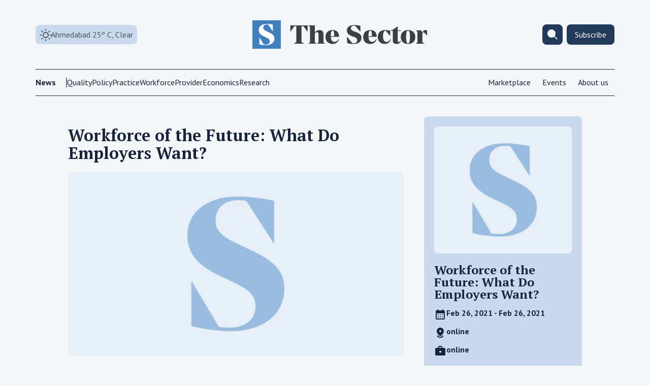

--- FILE ---
content_type: text/html; charset=utf-8
request_url: https://thesector.com.au/events/workforce-of-the-future-what-do-employers-want
body_size: 72531
content:
<!DOCTYPE html><html lang="en" class="__variable_438d47 __variable_7dbc8c"><head><meta charSet="utf-8"/><meta name="viewport" content="width=device-width, initial-scale=1"/><link rel="stylesheet" href="/_next/static/css/7521b2ca210d5eab.css" data-precedence="next"/><link rel="preload" as="script" fetchPriority="low" href="/_next/static/chunks/webpack-7b64c566dc9ca72b.js"/><script src="/_next/static/chunks/4bd1b696-c023c6e3521b1417.js" async=""></script><script src="/_next/static/chunks/255-e3bf15caf1f1e0f9.js" async=""></script><script src="/_next/static/chunks/main-app-b077ecd1a33bf0c1.js" async=""></script><script src="/_next/static/chunks/911-df8bdc82856947be.js" async=""></script><script src="/_next/static/chunks/366-c3141bdf03d6b9ff.js" async=""></script><script src="/_next/static/chunks/app/layout-77135edc805d5922.js" async=""></script><script src="/_next/static/chunks/141-e38f107571f8f433.js" async=""></script><script src="/_next/static/chunks/122-89d48c3f9253f440.js" async=""></script><script src="/_next/static/chunks/305-fb13eaff903f14ef.js" async=""></script><script src="/_next/static/chunks/687-38a28a4a83ce4513.js" async=""></script><script src="/_next/static/chunks/619-e1167a009435c7de.js" async=""></script><script src="/_next/static/chunks/app/page-43779b105583224c.js" async=""></script><script src="/_next/static/chunks/537-ce4578718912d7a8.js" async=""></script><script src="/_next/static/chunks/892-012a41fa1e246711.js" async=""></script><script src="/_next/static/chunks/204-e6c3a6700ccef8e0.js" async=""></script><script src="/_next/static/chunks/app/event/%5Bslug%5D/page-8bc5ad12acad353b.js" async=""></script><script src="https://analytics.ahrefs.com/analytics.js" data-key="kyFtOoV5vglxf5U/xeFbNw" async=""></script><meta name="next-size-adjust" content=""/><link rel="preconnect" href="https://fonts.googleapis.com"/><link rel="preconnect" href="https://fonts.gstatic.com" crossorigin=""/><link rel="icon" href="/favicon.png" type="image/png" sizes="32x32"/><link rel="apple-touch-icon" href="/favicon.png"/><script>(function(w,d,s,l,i){w[l]=w[l]||[];w[l].push({'gtm.start':
new Date().getTime(),event:'gtm.js'});var f=d.getElementsByTagName(s)[0],
j=d.createElement(s),dl=l!='dataLayer'?'&l='+l:'';j.async=true;j.src=
'https://www.googletagmanager.com/gtm.js?id='+i+dl;f.parentNode.insertBefore(j,f);
})(window,document,'script','dataLayer','GTM-WL6WBK7');</script><script>/* 
          Built with <3 in Melbourne by Mo Works!
          ___ _   _        ____                       _           _     _ _    __        __         _
          |_ _| |_( )___   / ___|_ __ __ _ _____   _  | |__  _   _| |_  (_) |_         / /__  _ __| | _____
          | || __|// __| | |   | '__/ _` |_  / | | | | '_ \| | | | __| | | __|  \ \ /\ / / _ \| '__| |/ / __|
          | || |_  \__ \ | |___| | | (_| |/ /| |_| | | |_) | |_| | |_  | | |_    \ V  V / (_) | |  |   \__ \
          |___|\__| |___/  \____|_|  \__,_/___|\__, | |_.__/ \__,_|\__| |_|\__|    \_/\_/ \___/|_|  |_|\_\___/
          |___/
          moworks.com.au  > Creative Agency - Branding Agency - Digital Marketing Agency - Mobile Apps and Web Development Agency - Melbourne and Adelaide, Australia
          */</script><link href="https://fonts.googleapis.com/css2?family=PT+Sans:ital,wght@0,400;0,700;1,400;1,700&amp;family=PT+Serif:ital,wght@0,400;0,700;1,400;1,700&amp;display=swap" rel="stylesheet"/><script src="/_next/static/chunks/polyfills-42372ed130431b0a.js" noModule=""></script></head><body class="antialiased bg-[#F4F6F7]"><div hidden=""><!--$?--><template id="B:0"></template><!--/$--></div><noscript><iframe src="https://www.googletagmanager.com/ns.html?id=GTM-WL6WBK7" height="0" width="0" style="display:none;visibility:hidden"></iframe></noscript><!--$?--><template id="B:1"></template><div class="fixed inset-0 z-[9998] flex items-center justify-center bg-white/80 backdrop-blur-sm"><div class="loader" id="loader-1"></div></div><!--/$--><script>requestAnimationFrame(function(){$RT=performance.now()});</script><script src="/_next/static/chunks/webpack-7b64c566dc9ca72b.js" id="_R_" async=""></script><div hidden id="S:1"><header class="w-full bg-[#F4F6F7]  top-0 left-0 z-50"><div class="bg-[#F4F6F7] overflow-hidden"><div class="container mx-auto flex items-center justify-between lg:px-0 px-[20px] lg:py-[40px] py-[10px]"><div class="lg:flex items-center space-x-2 bg-[#C9DAEE] text-gray-600 p-[8px] gap-[8px] rounded-[8px]  md:flex hidden"><img alt="Weather Icon" loading="lazy" width="24" height="24" decoding="async" data-nimg="1" class="w-[22px] h-[22px] object-cover" style="color:transparent" src="https://api-prod.thesector.mw-aws.com/uploads/04_Clear_day_7edb11a900.svg"/><span class="text-[16px] not-italic font-normal leading-[120%] !ml-0">Sydney 15º C</span></div><a class="flex items-center lg:space-x-[18.67px] space-x-[10.67px] group" href="/"><img alt="Logo" loading="lazy" width="400" height="76" decoding="async" data-nimg="1" class="lg:w-[344px] w-[197px]  lg:h-[56px] h-[32px] object-cover" style="color:transparent" src="https://api-prod.thesector.mw-aws.com/uploads/Logo_4af2a434da.svg"/></a><div class="flex items-center"><div class="flex items-center space-x-[8px]"><div class="relative items-center flex"><div class="absolute right-0 h-[40px] bg-[#C9DAEE] rounded-[8px] flex items-center pl-12 pr-4 transition-all duration-300 ease-in-out z-10 w-0 opacity-0 invisible" style="transition-delay:100ms"><svg class="absolute left-3 w-5 h-5 transition-opacity duration-300 opacity-0" width="20" height="20" viewBox="0 0 20 20" fill="none" xmlns="http://www.w3.org/2000/svg"><path d="M7.99976 16C5.76642 16 3.87476 15.225 2.32476 13.675C0.774756 12.125 -0.000244141 10.2333 -0.000244141 8C-0.000244141 5.76667 0.774756 3.875 2.32476 2.325C3.87476 0.775 5.76642 0 7.99976 0C10.2331 0 12.1248 0.775 13.6748 2.325C15.2248 3.875 15.9998 5.76667 15.9998 8C15.9998 8.93333 15.8539 9.8125 15.5623 10.6375C15.2706 11.4625 14.8581 12.2167 14.3248 12.9L19.2998 17.875C19.4998 18.075 19.5998 18.3125 19.5998 18.5875C19.5998 18.8625 19.4998 19.1 19.2998 19.3C19.0998 19.5 18.8623 19.6 18.5873 19.6C18.3123 19.6 18.0748 19.5 17.8748 19.3L12.8998 14.325C12.2164 14.8583 11.4623 15.2708 10.6373 15.5625C9.81226 15.8542 8.93309 16 7.99976 16Z" fill="#213A59"></path></svg><input type="text" placeholder="Search..." class="bg-transparent text-[#213A59] placeholder-[#213A59] outline-none flex-1 text-[14px] w-full font-normal transition-opacity duration-300 opacity-0" value=""/></div><div class="flex w-[40px] h-[40px] justify-center items-center gap-2 shrink-0 bg-[#213A59] rounded-[8px] relative z-20 cursor-pointer transition-all duration-300 ease-in-out hover:bg-[#2a4a6b] opacity-100 visible" style="transition-delay:200ms" tabindex="0" role="button" aria-label="Open search"><svg width="20" height="20" viewBox="0 0 20 20" fill="none" xmlns="http://www.w3.org/2000/svg"><path d="M7.99976 16C5.76642 16 3.87476 15.225 2.32476 13.675C0.774756 12.125 -0.000244141 10.2333 -0.000244141 8C-0.000244141 5.76667 0.774756 3.875 2.32476 2.325C3.87476 0.775 5.76642 0 7.99976 0C10.2331 0 12.1248 0.775 13.6748 2.325C15.2248 3.875 15.9998 5.76667 15.9998 8C15.9998 8.93333 15.8539 9.8125 15.5623 10.6375C15.2706 11.4625 14.8581 12.2167 14.3248 12.9L19.2998 17.875C19.4998 18.075 19.5998 18.3125 19.5998 18.5875C19.5998 18.8625 19.4998 19.1 19.2998 19.3C19.0998 19.5 18.8623 19.6 18.5873 19.6C18.3123 19.6 18.0748 19.5 17.8748 19.3L12.8998 14.325C12.2164 14.8583 11.4623 15.2708 10.6373 15.5625C9.81226 15.8542 8.93309 16 7.99976 16Z" fill="#F3F6FC"></path></svg></div></div><div class="hidden items-center relative"><div class="flex w-[40px] h-[40px] justify-center items-center gap-2 shrink-0 bg-[#213A59] rounded-[8px] cursor-pointer hover:bg-[#2a4a6b]" tabindex="0" role="button" aria-label="Open search"><svg width="20" height="20" viewBox="0 0 20 20" fill="none" xmlns="http://www.w3.org/2000/svg"><path d="M7.99976 16C5.76642 16 3.87476 15.225 2.32476 13.675C0.774756 12.125 -0.000244141 10.2333 -0.000244141 8C-0.000244141 5.76667 0.774756 3.875 2.32476 2.325C3.87476 0.775 5.76642 0 7.99976 0C10.2331 0 12.1248 0.775 13.6748 2.325C15.2248 3.875 15.9998 5.76667 15.9998 8C15.9998 8.93333 15.8539 9.8125 15.5623 10.6375C15.2706 11.4625 14.8581 12.2167 14.3248 12.9L19.2998 17.875C19.4998 18.075 19.5998 18.3125 19.5998 18.5875C19.5998 18.8625 19.4998 19.1 19.2998 19.3C19.0998 19.5 18.8623 19.6 18.5873 19.6C18.3123 19.6 18.0748 19.5 17.8748 19.3L12.8998 14.325C12.2164 14.8583 11.4623 15.2708 10.6373 15.5625C9.81226 15.8542 8.93309 16 7.99976 16Z" fill="#F3F6FC"></path></svg></div></div><a class="bg-[#213A59]   text-[#ffffff] flex h-10 px-4 py-2 justify-center items-center  rounded-[8px] text-[16px] not-italic font-normal leading-[120%] md:flex hidden hover:bg-[#264F7E] transition-colors duration-300" href="/newsletter-sign-up">Subscribe</a></div><button class="lg:hidden flex flex-col justify-center items-center w-[40px] h-[40px] space-y-1 group ml-[8px] bg-[#213A59] rounded-[8px]"><svg xmlns="http://www.w3.org/2000/svg" width="24" height="24" viewBox="0 0 24 24" fill="none"><mask id="mask0_1565_9710" style="mask-type:alpha" maskUnits="userSpaceOnUse" x="0" y="0" width="24" height="24"><rect width="24" height="24" fill="#D9D9D9"></rect></mask><g mask="url(#mask0_1565_9710)"><path d="M4 7C3.71667 7 3.47917 6.90417 3.2875 6.7125C3.09583 6.52083 3 6.28333 3 6C3 5.71667 3.09583 5.47917 3.2875 5.2875C3.47917 5.09583 3.71667 5 4 5H20C20.2833 5 20.5208 5.09583 20.7125 5.2875C20.9042 5.47917 21 5.71667 21 6C21 6.28333 20.9042 6.52083 20.7125 6.7125C20.5208 6.90417 20.2833 7 20 7H4ZM4 19C3.71667 19 3.47917 18.9042 3.2875 18.7125C3.09583 18.5208 3 18.2833 3 18C3 17.7167 3.09583 17.4792 3.2875 17.2875C3.47917 17.0958 3.71667 17 4 17H20C20.2833 17 20.5208 17.0958 20.7125 17.2875C20.9042 17.4792 21 17.7167 21 18C21 18.2833 20.9042 18.5208 20.7125 18.7125C20.5208 18.9042 20.2833 19 20 19H4ZM4 13C3.71667 13 3.47917 12.9042 3.2875 12.7125C3.09583 12.5208 3 12.2833 3 12C3 11.7167 3.09583 11.4792 3.2875 11.2875C3.47917 11.0958 3.71667 11 4 11H20C20.2833 11 20.5208 11.0958 20.7125 11.2875C20.9042 11.4792 21 11.7167 21 12C21 12.2833 20.9042 12.5208 20.7125 12.7125C20.5208 12.9042 20.2833 13 20 13H4Z" fill="#F3F6FC"></path></g></svg></button></div></div><div class="bg-[#F4F6F7] lg:px-0  px-[20px]"><div class="container mx-auto px-0 flex  border-[#16253B] lg:border-t border-b border-[#16253B]"><nav class="hidden lg:flex gap-[20px] "><a class="text-[16px] my-[16px] first:font-bold  first:border-r-2 first:border-[#5E717C] first:pr-5   not-italic font-normal leading-[120%] transition-colors duration-200 ease-in-out hover:text-[#4080BF] text-[#16253B] hover:text[#4080B]" href="/news">News</a><a class="text-[16px] my-[16px] first:font-bold  first:border-r-2 first:border-[#5E717C] first:pr-5   not-italic font-normal leading-[120%] transition-colors duration-200 ease-in-out hover:text-[#4080BF] text-[#16253B] hover:text[#4080B]" href="/category/quality">Quality</a><a class="text-[16px] my-[16px] first:font-bold  first:border-r-2 first:border-[#5E717C] first:pr-5   not-italic font-normal leading-[120%] transition-colors duration-200 ease-in-out hover:text-[#4080BF] text-[#16253B] hover:text[#4080B]" href="/category/policy">Policy</a><a class="text-[16px] my-[16px] first:font-bold  first:border-r-2 first:border-[#5E717C] first:pr-5   not-italic font-normal leading-[120%] transition-colors duration-200 ease-in-out hover:text-[#4080BF] text-[#16253B] hover:text[#4080B]" href="/category/practice">Practice</a><a class="text-[16px] my-[16px] first:font-bold  first:border-r-2 first:border-[#5E717C] first:pr-5   not-italic font-normal leading-[120%] transition-colors duration-200 ease-in-out hover:text-[#4080BF] text-[#16253B] hover:text[#4080B]" href="/category/workforce">Workforce</a><a class="text-[16px] my-[16px] first:font-bold  first:border-r-2 first:border-[#5E717C] first:pr-5   not-italic font-normal leading-[120%] transition-colors duration-200 ease-in-out hover:text-[#4080BF] text-[#16253B] hover:text[#4080B]" href="/category/provider">Provider</a><a class="text-[16px] my-[16px] first:font-bold  first:border-r-2 first:border-[#5E717C] first:pr-5   not-italic font-normal leading-[120%] transition-colors duration-200 ease-in-out hover:text-[#4080BF] text-[#16253B] hover:text[#4080B]" href="/category/economics">Economics</a><a class="text-[16px] my-[16px] first:font-bold  first:border-r-2 first:border-[#5E717C] first:pr-5   not-italic font-normal leading-[120%] transition-colors duration-200 ease-in-out hover:text-[#4080BF] text-[#16253B] hover:text[#4080B]" href="/category/research">Research</a></nav><div class="hidden lg:flex ml-auto space-x-2 py-2"><a class="text-[16px]  font-normal py-2 px-3 xl:px-3 lg:px-[10px] rounded lg:!ml-[-1px] xl:ml-0 transition-colors duration-200 ease-in-out hover:text-[#4080BF] leading-[120%]  text-[#16253B] hover:text[#4080B]" href="/marketplace">Marketplace</a><a class="text-[16px]  font-normal py-2 px-3 xl:px-3 lg:px-[10px] rounded lg:!ml-[-1px] xl:ml-0 transition-colors duration-200 ease-in-out hover:text-[#4080BF] leading-[120%]  text-[#16253B] hover:text[#4080B]" href="/sector-connect">Events</a><a class="text-[16px]  font-normal py-2 px-3 xl:px-3 lg:px-[10px] rounded lg:!ml-[-1px] xl:ml-0 transition-colors duration-200 ease-in-out hover:text-[#4080BF] leading-[120%]  text-[#16253B] hover:text[#4080B]" href="/about-us">About us</a></div></div></div></div></header><template id="P:2"></template><!--$?--><template id="B:3"></template><!--/$--><footer class="bg-[#fff] text-[#4b5563] "> <div class="container mx-auto py-[40px] lg:px-0 px-[20px] "><div class="grid grid-cols-1 lg:grid-cols-2 lg:gap-auto gap-[40px]"><div class="flex flex-col  lg:mb-0 order-2 lg:order-1"><a class="lg:flex items-center lg:space-x-[18.67px] space-x-[10.67px] group hidden" href="/"><div class="lg:w-[56px] lg:h-[56px] w-[32px] h-[32px] bg-blue-600 rounded flex items-center justify-center"><svg xmlns="http://www.w3.org/2000/svg" width="57" height="56" viewBox="0 0 57 56" fill="none"><g clip-path="url(#clip0_1549_7265)"><path d="M56.9253 0H0.925293V56H56.9253V0Z" fill="#4080BF"></path><path d="M27.2661 48.9998C23.5841 48.9998 18.4881 48.4188 14.6801 47.3758V33.4948H14.7991L22.8981 46.7388C23.3251 47.4388 23.5141 47.6628 24.2491 47.7888C25.1731 47.9008 26.0341 47.9008 26.8251 47.9008C31.8021 47.9008 35.1761 45.5208 35.1761 41.2228C35.1761 37.3308 32.2921 35.5878 26.7061 33.0888L24.8021 32.2138C19.3351 29.7778 13.3781 26.4038 13.3781 19.1448C13.3781 11.8858 19.6431 7.00684 29.3451 7.00684C32.5371 7.00684 36.8351 7.35684 41.1331 8.34384V21.5878H41.0071L32.7191 9.04384C32.2921 8.46284 32.1031 8.34384 31.4941 8.23184C30.8221 8.11984 30.2691 8.11984 29.7091 8.11984C25.4111 8.11984 22.4011 10.4438 22.4011 14.5108C22.4011 18.2278 25.4111 19.9148 30.1991 22.1198L32.4671 23.1628C38.9771 26.1238 44.4371 28.9098 44.4371 35.7698C44.4371 43.6728 37.6261 49.0138 27.2451 49.0138" fill="white"></path></g><defs><clipPath id="clip0_1549_7265"><rect width="56" height="56" fill="white" transform="translate(0.925293)"></rect></clipPath></defs></svg></div><svg class="lg:w-[269.483px] lg:h-[37.333px] w-[153.99px]" xmlns="http://www.w3.org/2000/svg" width="271" height="38" viewBox="0 0 271 38" fill="none"><path d="M1.20733 12.8458H0.591949V1.05096H34.6432V12.8458H34.0278L26.3355 2.38429H22.7458L22.7971 33.6663L26.8996 36.333V36.9484H8.38682V36.333L12.4894 33.6663V2.38429H8.89964L1.20733 12.8458Z" fill="#3A4046"></path><path d="M65.9697 18.5381V34.2817L68.5339 36.4356V36.9484H53.6621V36.4356L56.2262 34.2817V18.9484C56.2262 15.8202 55.3031 14.3843 52.9954 14.3843C51.4569 14.3843 50.1236 15.2048 49.0467 16.5894V34.2817L51.6108 36.4356V36.9484H36.739V36.4356L39.3031 34.2817V3.82019L36.5339 1.56378V1.05096H49.0467V14.9997C50.739 12.4356 53.4057 10.1792 57.9698 10.1792C63.1492 10.1792 65.9697 13.2048 65.9697 18.5381Z" fill="#3A4046"></path><path d="M95.3852 28.0253L96.4621 28.4869C94.616 33.7176 90.7185 37.5638 83.6416 37.5638C75.4878 37.5638 69.898 32.1792 69.898 24.0766C69.898 14.8458 75.6416 10.1792 84.0006 10.1792C91.1801 10.1792 96.4109 13.9228 96.4109 22.0253V23.4612H80.3083C80.5647 30.1279 83.2826 33.3587 87.3852 33.3587C91.6416 33.3587 93.7955 30.9997 95.3852 28.0253ZM84.0006 11.4099C81.8468 11.4099 80.257 14.0766 80.257 22.2304H87.0775V21.1535C87.0775 14.0253 86.257 11.4099 84.0006 11.4099Z" fill="#3A4046"></path><path d="M112.716 35.974L111.947 23.5638H112.562L122.408 35.7689C123.126 36.0766 124.152 36.3843 125.485 36.3843C129.588 36.3843 132.357 33.3586 132.357 30.0766C132.357 27.2561 130.254 25.3074 127.536 24.2817L120.562 21.6151C114.408 19.2561 111.998 15.1535 111.998 10.7945C111.998 3.87147 118.152 0.333008 126.613 0.333008C131.075 0.333008 135.588 1.2048 138.562 1.82019V12.7945H137.947L128.613 2.0766C127.947 1.82019 127.023 1.61506 125.947 1.61506C122.408 1.61506 119.895 3.87147 119.895 6.94839C119.895 9.46121 121.536 11.1022 124.357 12.1279L131.639 14.7945C137.588 16.9484 140.767 20.1279 140.767 25.4612C140.767 33.6151 133.382 37.6663 124.613 37.6663C120.767 37.6663 115.947 36.8971 112.716 35.974Z" fill="#3A4046"></path><path d="M169.604 28.0253L170.681 28.4869C168.835 33.7176 164.937 37.5638 157.86 37.5638C149.707 37.5638 144.117 32.1792 144.117 24.0766C144.117 14.8458 149.86 10.1792 158.219 10.1792C165.399 10.1792 170.63 13.9228 170.63 22.0253V23.4612H154.527C154.783 30.1279 157.501 33.3587 161.604 33.3587C165.86 33.3587 168.014 30.9997 169.604 28.0253ZM158.219 11.4099C156.066 11.4099 154.476 14.0766 154.476 22.2304H161.296V21.1535C161.296 14.0253 160.476 11.4099 158.219 11.4099Z" fill="#3A4046"></path><path d="M197.327 21.3074H196.814L188.711 11.7176C188.25 11.5125 187.84 11.4099 187.378 11.4099C185.737 11.4099 183.122 14.8971 183.122 22.4869C183.122 30.0253 186.096 33.4612 190.045 33.4612C193.84 33.4612 195.993 31.3074 197.532 28.2304L198.609 28.7433C196.916 33.6151 193.378 37.5638 186.199 37.5638C178.352 37.5638 172.763 32.2304 172.763 23.9228C172.763 14.9484 178.763 10.1792 186.968 10.1792C190.506 10.1792 193.686 10.5894 197.327 11.3074V21.3074Z" fill="#3A4046"></path><path d="M218.36 10.7945V12.0253H212.104V30.1792C212.104 32.4356 212.924 33.7689 214.412 33.7689C215.591 33.7689 216.514 32.9997 217.283 31.5125L218.36 32.0766C216.719 35.5638 214.412 37.5638 209.796 37.5638C204.565 37.5638 202.36 34.6407 202.36 30.8458V12.0253H199.027V10.8971L201.848 9.92275L211.694 3.10224H212.104V10.7945H218.36Z" fill="#3A4046"></path><path d="M232.442 37.5638C223.775 37.5638 218.134 32.4869 218.134 23.8715C218.134 15.2561 223.775 10.1792 232.442 10.1792C241.108 10.1792 246.749 15.2561 246.749 23.8715C246.749 32.4869 241.108 37.5638 232.442 37.5638ZM232.442 36.333C234.801 36.333 236.134 34.2304 236.134 23.8715C236.134 13.5125 234.801 11.4099 232.442 11.4099C230.134 11.4099 228.749 13.5125 228.749 23.8715C228.749 34.2304 230.134 36.333 232.442 36.333Z" fill="#3A4046"></path><path d="M266.382 10.2304C267.716 10.2304 268.741 10.333 270.075 10.692V20.7945H269.562L263.1 13.974C262.023 14.7945 261.254 15.7689 260.639 16.9997V34.2817L264.741 36.4356V36.9484H248.331V36.4356L250.895 34.2817V13.5638L248.126 11.3074V10.7945H258.587L260.485 15.1022C261.716 12.4869 263.767 10.2304 266.382 10.2304Z" fill="#3A4046"></path></svg></a><div class="mt-auto"><p class="text-[20px] font-serif font-bold leading-[100%] mb-[20px] lg:w-[315px] w-[250px] text-[#16253B]">Early education news, events and more</p><div class="flex gap-[8px]"> <a href="https://www.facebook.com/TheSectorECEC" target="_blank" rel="noopener noreferrer"><img alt="Logo" width="28" height="28" decoding="async" data-nimg="1" class=" w-[28px]  h-[28px] object-contain" style="color:transparent" src="https://api-prod.thesector.mw-aws.com/uploads/Group_1_4109c4d0de.svg"/></a><a href="https://www.linkedin.com/company/sector-publishing-pty-ltd/" target="_blank" rel="noopener noreferrer"><img alt="Logo" width="28" height="28" decoding="async" data-nimg="1" class=" w-[28px]  h-[28px] object-contain" style="color:transparent" src="https://api-prod.thesector.mw-aws.com/uploads/Group_da1469aaae.svg"/></a><a href="https://x.com/TheSectortweets" target="_blank" rel="noopener noreferrer"><img alt="Logo" width="28" height="28" decoding="async" data-nimg="1" class=" w-[28px]  h-[28px] object-contain" style="color:transparent" src="https://api-prod.thesector.mw-aws.com/uploads/Group_1_70e85f93c5.svg"/></a></div></div></div><a class="flex items-center lg:space-x-[18.67px] space-x-[10.67px] group lg:hidden block " href="/"><img alt="Logo" loading="lazy" width="400" height="76" decoding="async" data-nimg="1" class="lg:w-[344px] w-[197px]  lg:h-[56px] h-[32px] object-cover" style="color:transparent" srcSet="/_next/image?url=https%3A%2F%2Fapi-prod.thesector.mw-aws.com%2Fuploads%2Fweb_logo_5d7515885e.png&amp;w=640&amp;q=75 1x, /_next/image?url=https%3A%2F%2Fapi-prod.thesector.mw-aws.com%2Fuploads%2Fweb_logo_5d7515885e.png&amp;w=828&amp;q=75 2x" src="/_next/image?url=https%3A%2F%2Fapi-prod.thesector.mw-aws.com%2Fuploads%2Fweb_logo_5d7515885e.png&amp;w=828&amp;q=75"/></a><div class="grid grid-cols-2 md:grid-cols-3 gap-x-[20px] order-1 lg:order-2"> <div class="flex flex-col"><a class="text-[#16253B] leading-[120%] transition-colors duration-200 ease-in-out hover:text-[#4080BF] text-[16px] transition mb-[16px] first:font-[700] last:mb-0" href="/news">News</a><a class="text-[#16253B] leading-[120%] transition-colors duration-200 ease-in-out hover:text-[#4080BF] text-[16px] transition mb-[16px] first:font-[700] last:mb-0" href="/category/quality">Quality</a><a class="text-[#16253B] leading-[120%] transition-colors duration-200 ease-in-out hover:text-[#4080BF] text-[16px] transition mb-[16px] first:font-[700] last:mb-0" href="/category/policy">Policy</a><a class="text-[#16253B] leading-[120%] transition-colors duration-200 ease-in-out hover:text-[#4080BF] text-[16px] transition mb-[16px] first:font-[700] last:mb-0" href="/category/practice">Practice</a><a class="text-[#16253B] leading-[120%] transition-colors duration-200 ease-in-out hover:text-[#4080BF] text-[16px] transition mb-[16px] first:font-[700] last:mb-0" href="/category/workforce">Workforce</a><a class="text-[#16253B] leading-[120%] transition-colors duration-200 ease-in-out hover:text-[#4080BF] text-[16px] transition mb-[16px] first:font-[700] last:mb-0" href="/category/provider">Provider</a><a class="text-[#16253B] leading-[120%] transition-colors duration-200 ease-in-out hover:text-[#4080BF] text-[16px] transition mb-[16px] first:font-[700] last:mb-0" href="/category/economics">Economics</a><a class="text-[#16253B] leading-[120%] transition-colors duration-200 ease-in-out hover:text-[#4080BF] text-[16px] transition mb-[16px] first:font-[700] last:mb-0" href="/category/research">Research</a></div><div class="flex flex-col md:contents"><div class="flex flex-col"><a class="text-[#16253B] leading-[120%] transition-colors duration-200 ease-in-out hover:text-[#4080BF] text-[16px] transition mb-[16px] md:last:mb-0" href="/marketplace">Marketplace</a><a class="text-[#16253B] leading-[120%] transition-colors duration-200 ease-in-out hover:text-[#4080BF] text-[16px] transition mb-[16px] md:last:mb-0" href="/sector-connect">Sector Connect+ Events</a><a class="text-[#16253B] leading-[120%] transition-colors duration-200 ease-in-out hover:text-[#4080BF] text-[16px] transition mb-[16px] md:last:mb-0" href="/advertise-with-us">Advertise With Us</a><a class="text-[#16253B] leading-[120%] transition-colors duration-200 ease-in-out hover:text-[#4080BF] text-[16px] transition mb-[16px] md:last:mb-0" href="/about-us">About us</a><a class="text-[#16253B] leading-[120%] transition-colors duration-200 ease-in-out hover:text-[#4080BF] text-[16px] transition mb-[16px] md:last:mb-0" href="/contact">Contact</a><a class="text-[#16253B] leading-[120%] transition-colors duration-200 ease-in-out hover:text-[#4080BF] text-[16px] transition mb-[16px] md:last:mb-0" href="/terms-condition">Terms and Conditions</a></div><div class="flex flex-col"><a class="text-[#16253B] leading-[120%] transition-colors duration-200 ease-in-out hover:text-[#4080BF] text-[16px] transition mb-[16px] last:mb-0" href="/editorial-guideline">Editorial Guidelines</a><a class="text-[#16253B] leading-[120%] transition-colors duration-200 ease-in-out hover:text-[#4080BF] text-[16px] transition mb-[16px] last:mb-0" href="/privacy-policy">Privacy Policy</a></div></div></div></div></div></footer></div><script>(self.__next_f=self.__next_f||[]).push([0])</script><script>self.__next_f.push([1,"1:\"$Sreact.fragment\"\n3:I[9766,[],\"\"]\n4:I[8924,[],\"\"]\n6:I[4431,[],\"OutletBoundary\"]\n8:I[5278,[],\"AsyncMetadataOutlet\"]\na:I[4431,[],\"ViewportBoundary\"]\nc:I[4431,[],\"MetadataBoundary\"]\nd:\"$Sreact.suspense\"\nf:I[7150,[],\"\"]\n10:I[3297,[\"911\",\"static/chunks/911-df8bdc82856947be.js\",\"366\",\"static/chunks/366-c3141bdf03d6b9ff.js\",\"177\",\"static/chunks/app/layout-77135edc805d5922.js\"],\"LoadingProvider\"]\n11:I[9558,[\"911\",\"static/chunks/911-df8bdc82856947be.js\",\"366\",\"static/chunks/366-c3141bdf03d6b9ff.js\",\"177\",\"static/chunks/app/layout-77135edc805d5922.js\"],\"AudioPlayerProvider\"]\n12:I[9165,[\"911\",\"static/chunks/911-df8bdc82856947be.js\",\"366\",\"static/chunks/366-c3141bdf03d6b9ff.js\",\"177\",\"static/chunks/app/layout-77135edc805d5922.js\"],\"default\"]\n18:I[3184,[\"911\",\"static/chunks/911-df8bdc82856947be.js\",\"366\",\"static/chunks/366-c3141bdf03d6b9ff.js\",\"177\",\"static/chunks/app/layout-77135edc805d5922.js\"],\"default\"]\n19:I[4035,[\"911\",\"static/chunks/911-df8bdc82856947be.js\",\"366\",\"static/chunks/366-c3141bdf03d6b9ff.js\",\"177\",\"static/chunks/app/layout-77135edc805d5922.js\"],\"default\"]\n1a:I[938,[\"911\",\"static/chunks/911-df8bdc82856947be.js\",\"366\",\"static/chunks/366-c3141bdf03d6b9ff.js\",\"177\",\"static/chunks/app/layout-77135edc805d5922.js\"],\"default\"]\n1b:I[1305,[\"911\",\"static/chunks/911-df8bdc82856947be.js\",\"141\",\"static/chunks/141-e38f107571f8f433.js\",\"366\",\"static/chunks/366-c3141bdf03d6b9ff.js\",\"122\",\"static/chunks/122-89d48c3f9253f440.js\",\"305\",\"static/chunks/305-fb13eaff903f14ef.js\",\"687\",\"static/chunks/687-38a28a4a83ce4513.js\",\"619\",\"static/chunks/619-e1167a009435c7de.js\",\"974\",\"static/chunks/app/page-43779b105583224c.js\"],\"default\"]\n1c:I[7565,[\"911\",\"static/chunks/911-df8bdc82856947be.js\",\"366\",\"static/chunks/366-c3141bdf03d6b9ff.js\",\"537\",\"static/chunks/537-ce4578718912d7a8.js\",\"122\",\"static/chunks/122-89d48c3f9253f440.js\",\"687\",\"static/chunks/687-38a28a4a83ce4513.js\",\"892\",\"static/chunks/892-012a41fa1e246711.js\",\"204\",\"static/chunks/204-e6c3a6700ccef8e0.js\",\"939\",\"static/chunks/app/event/%5Bslug%5D/page-8bc5ad12acad353b.js\"],\"def"])</script><script>self.__next_f.push([1,"ault\"]\n:HL[\"/_next/static/media/58f662ed5ba12a72-s.p.woff2\",\"font\",{\"crossOrigin\":\"\",\"type\":\"font/woff2\"}]\n:HL[\"/_next/static/media/886f446b96dc7734-s.p.woff2\",\"font\",{\"crossOrigin\":\"\",\"type\":\"font/woff2\"}]\n:HL[\"/_next/static/media/c3f6eb667c0186c5-s.p.woff2\",\"font\",{\"crossOrigin\":\"\",\"type\":\"font/woff2\"}]\n:HL[\"/_next/static/media/e693e841d50dcf2f-s.p.woff2\",\"font\",{\"crossOrigin\":\"\",\"type\":\"font/woff2\"}]\n:HL[\"/_next/static/css/7521b2ca210d5eab.css\",\"style\"]\n"])</script><script>self.__next_f.push([1,"0:{\"P\":null,\"b\":\"vTOgQq5kOeZX397RWhIuA\",\"p\":\"\",\"c\":[\"\",\"events\",\"workforce-of-the-future-what-do-employers-want\"],\"i\":false,\"f\":[[[\"\",{\"children\":[\"event\",{\"children\":[[\"slug\",\"workforce-of-the-future-what-do-employers-want\",\"d\"],{\"children\":[\"__PAGE__\",{}]}]}]},\"$undefined\",\"$undefined\",true],[\"\",[\"$\",\"$1\",\"c\",{\"children\":[[[\"$\",\"link\",\"0\",{\"rel\":\"stylesheet\",\"href\":\"/_next/static/css/7521b2ca210d5eab.css\",\"precedence\":\"next\",\"crossOrigin\":\"$undefined\",\"nonce\":\"$undefined\"}]],\"$L2\"]}],{\"children\":[\"event\",[\"$\",\"$1\",\"c\",{\"children\":[null,[\"$\",\"$L3\",null,{\"parallelRouterKey\":\"children\",\"error\":\"$undefined\",\"errorStyles\":\"$undefined\",\"errorScripts\":\"$undefined\",\"template\":[\"$\",\"$L4\",null,{}],\"templateStyles\":\"$undefined\",\"templateScripts\":\"$undefined\",\"notFound\":\"$undefined\",\"forbidden\":\"$undefined\",\"unauthorized\":\"$undefined\"}]]}],{\"children\":[[\"slug\",\"workforce-of-the-future-what-do-employers-want\",\"d\"],[\"$\",\"$1\",\"c\",{\"children\":[null,[\"$\",\"$L3\",null,{\"parallelRouterKey\":\"children\",\"error\":\"$undefined\",\"errorStyles\":\"$undefined\",\"errorScripts\":\"$undefined\",\"template\":[\"$\",\"$L4\",null,{}],\"templateStyles\":\"$undefined\",\"templateScripts\":\"$undefined\",\"notFound\":\"$undefined\",\"forbidden\":\"$undefined\",\"unauthorized\":\"$undefined\"}]]}],{\"children\":[\"__PAGE__\",[\"$\",\"$1\",\"c\",{\"children\":[\"$L5\",null,[\"$\",\"$L6\",null,{\"children\":[\"$L7\",[\"$\",\"$L8\",null,{\"promise\":\"$@9\"}]]}]]}],{},null,false]},null,false]},null,false]},null,false],[\"$\",\"$1\",\"h\",{\"children\":[null,[[\"$\",\"$La\",null,{\"children\":\"$Lb\"}],[\"$\",\"meta\",null,{\"name\":\"next-size-adjust\",\"content\":\"\"}]],[\"$\",\"$Lc\",null,{\"children\":[\"$\",\"div\",null,{\"hidden\":true,\"children\":[\"$\",\"$d\",null,{\"fallback\":null,\"children\":\"$Le\"}]}]}]]}],false]],\"m\":\"$undefined\",\"G\":[\"$f\",[]],\"s\":false,\"S\":false}\n"])</script><script>self.__next_f.push([1,"2:[\"$\",\"html\",null,{\"lang\":\"en\",\"className\":\"__variable_438d47 __variable_7dbc8c\",\"children\":[[\"$\",\"head\",null,{\"children\":[[\"$\",\"script\",null,{\"src\":\"https://analytics.ahrefs.com/analytics.js\",\"data-key\":\"kyFtOoV5vglxf5U/xeFbNw\",\"async\":true}],[\"$\",\"script\",null,{\"dangerouslySetInnerHTML\":{\"__html\":\"(function(w,d,s,l,i){w[l]=w[l]||[];w[l].push({'gtm.start':\\nnew Date().getTime(),event:'gtm.js'});var f=d.getElementsByTagName(s)[0],\\nj=d.createElement(s),dl=l!='dataLayer'?'\u0026l='+l:'';j.async=true;j.src=\\n'https://www.googletagmanager.com/gtm.js?id='+i+dl;f.parentNode.insertBefore(j,f);\\n})(window,document,'script','dataLayer','GTM-WL6WBK7');\"}}],[\"$\",\"script\",null,{\"dangerouslySetInnerHTML\":{\"__html\":\"/* \\n          Built with \u003c3 in Melbourne by Mo Works!\\n          ___ _   _        ____                       _           _     _ _    __        __         _\\n          |_ _| |_( )___   / ___|_ __ __ _ _____   _  | |__  _   _| |_  (_) |_         / /__  _ __| | _____\\n          | || __|// __| | |   | '__/ _` |_  / | | | | '_ \\\\| | | | __| | | __|  \\\\ \\\\ /\\\\ / / _ \\\\| '__| |/ / __|\\n          | || |_  \\\\__ \\\\ | |___| | | (_| |/ /| |_| | | |_) | |_| | |_  | | |_    \\\\ V  V / (_) | |  |   \\\\__ \\\\\\n          |___|\\\\__| |___/  \\\\____|_|  \\\\__,_/___|\\\\__, | |_.__/ \\\\__,_|\\\\__| |_|\\\\__|    \\\\_/\\\\_/ \\\\___/|_|  |_|\\\\_\\\\___/\\n          |___/\\n          moworks.com.au  \u003e Creative Agency - Branding Agency - Digital Marketing Agency - Mobile Apps and Web Development Agency - Melbourne and Adelaide, Australia\\n          */\"}}],[\"$\",\"link\",null,{\"rel\":\"preconnect\",\"href\":\"https://fonts.googleapis.com\"}],[\"$\",\"link\",null,{\"rel\":\"preconnect\",\"href\":\"https://fonts.gstatic.com\",\"crossOrigin\":\"\"}],[\"$\",\"link\",null,{\"href\":\"https://fonts.googleapis.com/css2?family=PT+Sans:ital,wght@0,400;0,700;1,400;1,700\u0026family=PT+Serif:ital,wght@0,400;0,700;1,400;1,700\u0026display=swap\",\"rel\":\"stylesheet\"}],[\"$\",\"link\",null,{\"rel\":\"icon\",\"href\":\"/favicon.png\",\"type\":\"image/png\",\"sizes\":\"32x32\"}],[\"$\",\"link\",null,{\"rel\":\"apple-touch-icon\",\"href\":\"/favicon.png\"}]]}],[\"$\",\"body\",null,{\"className\":\"antialiased bg-[#F4F6F7]\",\"suppressHydrationWarning\":true,\"children\":[[\"$\",\"noscript\",null,{\"children\":[\"$\",\"iframe\",null,{\"src\":\"https://www.googletagmanager.com/ns.html?id=GTM-WL6WBK7\",\"height\":\"0\",\"width\":\"0\",\"style\":{\"display\":\"none\",\"visibility\":\"hidden\"}}]}],[\"$\",\"$L10\",null,{\"children\":[\"$\",\"$L11\",null,{\"children\":[[\"$\",\"$L12\",null,{\"data\":{\"id\":94,\"PrimaryNav\":[{\"id\":2649,\"label\":\"News\",\"url\":\"/news\"},{\"id\":2650,\"label\":\"Quality\",\"url\":\"/category/quality\"},{\"id\":2651,\"label\":\"Policy\",\"url\":\"/category/policy\"},{\"id\":2652,\"label\":\"Practice\",\"url\":\"/category/practice\"},{\"id\":2653,\"label\":\"Workforce\",\"url\":\"/category/workforce\"},{\"id\":2654,\"label\":\"Provider\",\"url\":\"/category/provider\"},{\"id\":2655,\"label\":\"Economics\",\"url\":\"/category/economics\"},{\"id\":2656,\"label\":\"Research\",\"url\":\"/category/research\"}],\"logo\":{\"id\":13172,\"documentId\":\"fke12tla6oamnhn40xsgxwhx\",\"name\":\"Logo.svg\",\"alternativeText\":null,\"caption\":null,\"width\":345,\"height\":56,\"formats\":null,\"hash\":\"Logo_4af2a434da\",\"ext\":\".svg\",\"mime\":\"image/svg+xml\",\"size\":5.03,\"url\":\"/uploads/Logo_4af2a434da.svg\",\"previewUrl\":null,\"provider\":\"local\",\"provider_metadata\":null,\"createdAt\":\"2025-12-31T08:38:00.465Z\",\"updatedAt\":\"2025-12-31T08:38:00.465Z\",\"publishedAt\":\"2025-12-31T08:38:00.465Z\"},\"SearchIcon\":null,\"TempBtn\":{\"id\":31581,\"label\":\"Melbourne 25º C\",\"url\":\"/\",\"target\":\"_self\",\"theme\":null,\"icon\":{\"id\":3,\"documentId\":\"ea0o5a7ub9sfct6zh1148wd1\",\"name\":\"04_Clear_day.svg\",\"alternativeText\":null,\"caption\":null,\"width\":20,\"height\":20,\"formats\":null,\"hash\":\"04_Clear_day_7edb11a900\",\"ext\":\".svg\",\"mime\":\"image/svg+xml\",\"size\":4.11,\"url\":\"/uploads/04_Clear_day_7edb11a900.svg\",\"previewUrl\":null,\"provider\":\"local\",\"provider_metadata\":null,\"createdAt\":\"2025-10-06T04:47:17.163Z\",\"updatedAt\":\"2025-10-06T04:47:17.163Z\",\"publishedAt\":\"2025-10-06T04:47:17.163Z\"}},\"SuscribeBtn\":{\"id\":31582,\"label\":\"Subscribe\",\"url\":\"/newsletter-sign-up\",\"target\":\"_self\",\"theme\":null,\"icon\":null},\"SecondaryNav\":[{\"id\":2657,\"label\":\"Marketplace\",\"url\":\"/marketplace\"},{\"id\":2658,\"label\":\"Events\",\"url\":\"/sector-connect\"},{\"id\":2659,\"label\":\"About us\",\"url\":\"/about-us\"}]},\"Adiamge\":[{\"id\":53,\"documentId\":\"u9b9vjgd89bl4w9m67ayhzw5\",\"Pageslug\":\"/\",\"createdAt\":\"2025-09-30T20:01:34.432Z\",\"updatedAt\":\"2026-01-28T01:09:24.264Z\",\"publishedAt\":\"2026-01-28T01:09:24.298Z\",\"FooterPageSlug\":null,\"Headerurl\":\"https://www.nsw.gov.au/regional-and-primary-industries/makethemove/welcome-experience\",\"FooterUrl\":\"https://www.vic.gov.au/preprep\",\"MobileFooter\":{\"id\":13250,\"documentId\":\"plnzfuzvrf62u41jj7cr80th\",\"name\":\"25-006-BSBL_Pre-Prep-Gif_3000x900-(farmer)Dec_Mobile.gif\",\"alternativeText\":null,\"caption\":null,\"width\":3000,\"height\":900,\"formats\":{\"large\":{\"ext\":\".gif\",\"url\":\"/uploads/large_25_006_BSBL_Pre_Prep_Gif_3000x900_farmer_Dec_Mobile_09a31a73c4.gif\",\"hash\":\"large_25_006_BSBL_Pre_Prep_Gif_3000x900_farmer_Dec_Mobile_09a31a73c4\",\"mime\":\"image/gif\",\"name\":\"large_25-006-BSBL_Pre-Prep-Gif_3000x900-(farmer)Dec_Mobile.gif\",\"path\":null,\"size\":43.39,\"width\":1000,\"height\":300,\"sizeInBytes\":43385},\"small\":{\"ext\":\".gif\",\"url\":\"/uploads/small_25_006_BSBL_Pre_Prep_Gif_3000x900_farmer_Dec_Mobile_09a31a73c4.gif\",\"hash\":\"small_25_006_BSBL_Pre_Prep_Gif_3000x900_farmer_Dec_Mobile_09a31a73c4\",\"mime\":\"image/gif\",\"name\":\"small_25-006-BSBL_Pre-Prep-Gif_3000x900-(farmer)Dec_Mobile.gif\",\"path\":null,\"size\":12.56,\"width\":500,\"height\":150,\"sizeInBytes\":12560},\"medium\":{\"ext\":\".gif\",\"url\":\"/uploads/medium_25_006_BSBL_Pre_Prep_Gif_3000x900_farmer_Dec_Mobile_09a31a73c4.gif\",\"hash\":\"medium_25_006_BSBL_Pre_Prep_Gif_3000x900_farmer_Dec_Mobile_09a31a73c4\",\"mime\":\"image/gif\",\"name\":\"medium_25-006-BSBL_Pre-Prep-Gif_3000x900-(farmer)Dec_Mobile.gif\",\"path\":null,\"size\":25.57,\"width\":750,\"height\":225,\"sizeInBytes\":25572},\"thumbnail\":{\"ext\":\".gif\",\"url\":\"/uploads/thumbnail_25_006_BSBL_Pre_Prep_Gif_3000x900_farmer_Dec_Mobile_09a31a73c4.gif\",\"hash\":\"thumbnail_25_006_BSBL_Pre_Prep_Gif_3000x900_farmer_Dec_Mobile_09a31a73c4\",\"mime\":\"image/gif\",\"name\":\"thumbnail_25-006-BSBL_Pre-Prep-Gif_3000x900-(farmer)Dec_Mobile.gif\",\"path\":null,\"size\":4.06,\"width\":245,\"height\":74,\"sizeInBytes\":4057}},\"hash\":\"25_006_BSBL_Pre_Prep_Gif_3000x900_farmer_Dec_Mobile_09a31a73c4\",\"ext\":\".gif\",\"mime\":\"image/gif\",\"size\":826.19,\"url\":\"/uploads/25_006_BSBL_Pre_Prep_Gif_3000x900_farmer_Dec_Mobile_09a31a73c4.gif\",\"previewUrl\":null,\"provider\":\"local\",\"provider_metadata\":null,\"createdAt\":\"2026-01-28T00:28:32.286Z\",\"updatedAt\":\"2026-01-28T00:28:32.286Z\",\"publishedAt\":\"2026-01-28T00:28:32.287Z\"},\"MobileHrader\":{\"id\":13251,\"documentId\":\"cc8kgfmm2f0vxq8mbctijfbz\",\"name\":\"MTM_TWE_Leaderboard.3000x900px.Mobile.Han.ECEC_Regional.Business.Direct.gif\",\"alternativeText\":null,\"caption\":null,\"width\":3000,\"height\":900,\"formats\":{\"large\":{\"ext\":\".gif\",\"url\":\"/uploads/large_MTM_TWE_Leaderboard_3000x900px_Mobile_Han_ECEC_Regional_Business_Direct_aac9372c70.gif\",\"hash\":\"large_MTM_TWE_Leaderboard_3000x900px_Mobile_Han_ECEC_Regional_Business_Direct_aac9372c70\",\"mime\":\"image/gif\",\"name\":\"large_MTM_TWE_Leaderboard.3000x900px.Mobile.Han.ECEC_Regional.Business.Direct.gif\",\"path\":null,\"size\":48.95,\"width\":1000,\"height\":300,\"sizeInBytes\":48952},\"small\":{\"ext\":\".gif\",\"url\":\"/uploads/small_MTM_TWE_Leaderboard_3000x900px_Mobile_Han_ECEC_Regional_Business_Direct_aac9372c70.gif\",\"hash\":\"small_MTM_TWE_Leaderboard_3000x900px_Mobile_Han_ECEC_Regional_Business_Direct_aac9372c70\",\"mime\":\"image/gif\",\"name\":\"small_MTM_TWE_Leaderboard.3000x900px.Mobile.Han.ECEC_Regional.Business.Direct.gif\",\"path\":null,\"size\":16.13,\"width\":500,\"height\":150,\"sizeInBytes\":16130},\"medium\":{\"ext\":\".gif\",\"url\":\"/uploads/medium_MTM_TWE_Leaderboard_3000x900px_Mobile_Han_ECEC_Regional_Business_Direct_aac9372c70.gif\",\"hash\":\"medium_MTM_TWE_Leaderboard_3000x900px_Mobile_Han_ECEC_Regional_Business_Direct_aac9372c70\",\"mime\":\"image/gif\",\"name\":\"medium_MTM_TWE_Leaderboard.3000x900px.Mobile.Han.ECEC_Regional.Business.Direct.gif\",\"path\":null,\"size\":30.78,\"width\":750,\"height\":225,\"sizeInBytes\":30775},\"thumbnail\":{\"ext\":\".gif\",\"url\":\"/uploads/thumbnail_MTM_TWE_Leaderboard_3000x900px_Mobile_Han_ECEC_Regional_Business_Direct_aac9372c70.gif\",\"hash\":\"thumbnail_MTM_TWE_Leaderboard_3000x900px_Mobile_Han_ECEC_Regional_Business_Direct_aac9372c70\",\"mime\":\"image/gif\",\"name\":\"thumbnail_MTM_TWE_Leaderboard.3000x900px.Mobile.Han.ECEC_Regional.Business.Direct.gif\",\"path\":null,\"size\":5.7,\"width\":245,\"height\":74,\"sizeInBytes\":5697}},\"hash\":\"MTM_TWE_Leaderboard_3000x900px_Mobile_Han_ECEC_Regional_Business_Direct_aac9372c70\",\"ext\":\".gif\",\"mime\":\"image/gif\",\"size\":5013.83,\"url\":\"/uploads/MTM_TWE_Leaderboard_3000x900px_Mobile_Han_ECEC_Regional_Business_Direct_aac9372c70.gif\",\"previewUrl\":null,\"provider\":\"local\",\"provider_metadata\":null,\"createdAt\":\"2026-01-28T00:28:32.580Z\",\"updatedAt\":\"2026-01-28T00:28:32.580Z\",\"publishedAt\":\"2026-01-28T00:28:32.580Z\"},\"FooterImage\":{\"id\":13247,\"documentId\":\"k02ja6o4l3jfjiix3kndwbr8\",\"name\":\"25-006-BSBL_Pre-Prep-Gif_1000x150-(farmer)-Dec_Desktop.gif\",\"alternativeText\":null,\"caption\":null,\"width\":1000,\"height\":150,\"formats\":{\"small\":{\"ext\":\".gif\",\"url\":\"/uploads/small_25_006_BSBL_Pre_Prep_Gif_1000x150_farmer_Dec_Desktop_a2c005cb4e.gif\",\"hash\":\"small_25_006_BSBL_Pre_Prep_Gif_1000x150_farmer_Dec_Desktop_a2c005cb4e\",\"mime\":\"image/gif\",\"name\":\"small_25-006-BSBL_Pre-Prep-Gif_1000x150-(farmer)-Dec_Desktop.gif\",\"path\":null,\"size\":6.74,\"width\":500,\"height\":75,\"sizeInBytes\":6742},\"medium\":{\"ext\":\".gif\",\"url\":\"/uploads/medium_25_006_BSBL_Pre_Prep_Gif_1000x150_farmer_Dec_Desktop_a2c005cb4e.gif\",\"hash\":\"medium_25_006_BSBL_Pre_Prep_Gif_1000x150_farmer_Dec_Desktop_a2c005cb4e\",\"mime\":\"image/gif\",\"name\":\"medium_25-006-BSBL_Pre-Prep-Gif_1000x150-(farmer)-Dec_Desktop.gif\",\"path\":null,\"size\":13.56,\"width\":750,\"height\":113,\"sizeInBytes\":13555},\"thumbnail\":{\"ext\":\".gif\",\"url\":\"/uploads/thumbnail_25_006_BSBL_Pre_Prep_Gif_1000x150_farmer_Dec_Desktop_a2c005cb4e.gif\",\"hash\":\"thumbnail_25_006_BSBL_Pre_Prep_Gif_1000x150_farmer_Dec_Desktop_a2c005cb4e\",\"mime\":\"image/gif\",\"name\":\"thumbnail_25-006-BSBL_Pre-Prep-Gif_1000x150-(farmer)-Dec_Desktop.gif\",\"path\":null,\"size\":2.47,\"width\":245,\"height\":37,\"sizeInBytes\":2470}},\"hash\":\"25_006_BSBL_Pre_Prep_Gif_1000x150_farmer_Dec_Desktop_a2c005cb4e\",\"ext\":\".gif\",\"mime\":\"image/gif\",\"size\":90.46,\"url\":\"/uploads/25_006_BSBL_Pre_Prep_Gif_1000x150_farmer_Dec_Desktop_a2c005cb4e.gif\",\"previewUrl\":null,\"provider\":\"local\",\"provider_metadata\":null,\"createdAt\":\"2026-01-28T00:28:30.671Z\",\"updatedAt\":\"2026-01-28T00:28:30.671Z\",\"publishedAt\":\"2026-01-28T00:28:30.673Z\"},\"Headerimage\":{\"id\":13248,\"documentId\":\"l2twnoya5e9d3qz8liy4gwu9\",\"name\":\"MTM_TWE_Leaderboard.1000x150px.Desktop.Han.ECEC_Regional.Business.Direct.gif\",\"alternativeText\":null,\"caption\":null,\"width\":1000,\"height\":150,\"formats\":{\"small\":{\"ext\":\".gif\",\"url\":\"/uploads/small_MTM_TWE_Leaderboard_1000x150px_Desktop_Han_ECEC_Regional_Business_Direct_b61fd3dce4.gif\",\"hash\":\"small_MTM_TWE_Leaderboard_1000x150px_Desktop_Han_ECEC_Regional_Business_Direct_b61fd3dce4\",\"mime\":\"image/gif\",\"name\":\"small_MTM_TWE_Leaderboard.1000x150px.Desktop.Han.ECEC_Regional.Business.Direct.gif\",\"path\":null,\"size\":7.55,\"width\":500,\"height\":75,\"sizeInBytes\":7551},\"medium\":{\"ext\":\".gif\",\"url\":\"/uploads/medium_MTM_TWE_Leaderboard_1000x150px_Desktop_Han_ECEC_Regional_Business_Direct_b61fd3dce4.gif\",\"hash\":\"medium_MTM_TWE_Leaderboard_1000x150px_Desktop_Han_ECEC_Regional_Business_Direct_b61fd3dce4\",\"mime\":\"image/gif\",\"name\":\"medium_MTM_TWE_Leaderboard.1000x150px.Desktop.Han.ECEC_Regional.Business.Direct.gif\",\"path\":null,\"size\":14.21,\"width\":750,\"height\":113,\"sizeInBytes\":14210},\"thumbnail\":{\"ext\":\".gif\",\"url\":\"/uploads/thumbnail_MTM_TWE_Leaderboard_1000x150px_Desktop_Han_ECEC_Regional_Business_Direct_b61fd3dce4.gif\",\"hash\":\"thumbnail_MTM_TWE_Leaderboard_1000x150px_Desktop_Han_ECEC_Regional_Business_Direct_b61fd3dce4\",\"mime\":\"image/gif\",\"name\":\"thumbnail_MTM_TWE_Leaderboard.1000x150px.Desktop.Han.ECEC_Regional.Business.Direct.gif\",\"path\":null,\"size\":2.97,\"width\":245,\"height\":37,\"sizeInBytes\":2968}},\"hash\":\"MTM_TWE_Leaderboard_1000x150px_Desktop_Han_ECEC_Regional_Business_Direct_b61fd3dce4\",\"ext\":\".gif\",\"mime\":\"image/gif\",\"size\":287.85,\"url\":\"/uploads/MTM_TWE_Leaderboard_1000x150px_Desktop_Han_ECEC_Regional_Business_Direct_b61fd3dce4.gif\",\"previewUrl\":null,\"provider\":\"local\",\"provider_metadata\":null,\"createdAt\":\"2026-01-28T00:28:30.733Z\",\"updatedAt\":\"2026-01-28T00:28:30.733Z\",\"publishedAt\":\"2026-01-28T00:28:30.733Z\"}},{\"id\":52,\"documentId\":\"ypapmzcql7fdxn5z397c3xsw\",\"Pageslug\":\"/news\",\"createdAt\":\"2025-10-07T06:53:39.977Z\",\"updatedAt\":\"2026-01-28T00:34:57.407Z\",\"publishedAt\":\"2026-01-28T00:34:57.449Z\",\"FooterPageSlug\":null,\"Headerurl\":\"https://www.vic.gov.au/preprep\",\"FooterUrl\":\"https://www.vic.gov.au/preprep\",\"MobileFooter\":{\"id\":13250,\"documentId\":\"plnzfuzvrf62u41jj7cr80th\",\"name\":\"25-006-BSBL_Pre-Prep-Gif_3000x900-(farmer)Dec_Mobile.gif\",\"alternativeText\":null,\"caption\":null,\"width\":3000,\"height\":900,\"formats\":{\"large\":{\"ext\":\".gif\",\"url\":\"/uploads/large_25_006_BSBL_Pre_Prep_Gif_3000x900_farmer_Dec_Mobile_09a31a73c4.gif\",\"hash\":\"large_25_006_BSBL_Pre_Prep_Gif_3000x900_farmer_Dec_Mobile_09a31a73c4\",\"mime\":\"image/gif\",\"name\":\"large_25-006-BSBL_Pre-Prep-Gif_3000x900-(farmer)Dec_Mobile.gif\",\"path\":null,\"size\":43.39,\"width\":1000,\"height\":300,\"sizeInBytes\":43385},\"small\":{\"ext\":\".gif\",\"url\":\"/uploads/small_25_006_BSBL_Pre_Prep_Gif_3000x900_farmer_Dec_Mobile_09a31a73c4.gif\",\"hash\":\"small_25_006_BSBL_Pre_Prep_Gif_3000x900_farmer_Dec_Mobile_09a31a73c4\",\"mime\":\"image/gif\",\"name\":\"small_25-006-BSBL_Pre-Prep-Gif_3000x900-(farmer)Dec_Mobile.gif\",\"path\":null,\"size\":12.56,\"width\":500,\"height\":150,\"sizeInBytes\":12560},\"medium\":{\"ext\":\".gif\",\"url\":\"/uploads/medium_25_006_BSBL_Pre_Prep_Gif_3000x900_farmer_Dec_Mobile_09a31a73c4.gif\",\"hash\":\"medium_25_006_BSBL_Pre_Prep_Gif_3000x900_farmer_Dec_Mobile_09a31a73c4\",\"mime\":\"image/gif\",\"name\":\"medium_25-006-BSBL_Pre-Prep-Gif_3000x900-(farmer)Dec_Mobile.gif\",\"path\":null,\"size\":25.57,\"width\":750,\"height\":225,\"sizeInBytes\":25572},\"thumbnail\":{\"ext\":\".gif\",\"url\":\"/uploads/thumbnail_25_006_BSBL_Pre_Prep_Gif_3000x900_farmer_Dec_Mobile_09a31a73c4.gif\",\"hash\":\"thumbnail_25_006_BSBL_Pre_Prep_Gif_3000x900_farmer_Dec_Mobile_09a31a73c4\",\"mime\":\"image/gif\",\"name\":\"thumbnail_25-006-BSBL_Pre-Prep-Gif_3000x900-(farmer)Dec_Mobile.gif\",\"path\":null,\"size\":4.06,\"width\":245,\"height\":74,\"sizeInBytes\":4057}},\"hash\":\"25_006_BSBL_Pre_Prep_Gif_3000x900_farmer_Dec_Mobile_09a31a73c4\",\"ext\":\".gif\",\"mime\":\"image/gif\",\"size\":826.19,\"url\":\"/uploads/25_006_BSBL_Pre_Prep_Gif_3000x900_farmer_Dec_Mobile_09a31a73c4.gif\",\"previewUrl\":null,\"provider\":\"local\",\"provider_metadata\":null,\"createdAt\":\"2026-01-28T00:28:32.286Z\",\"updatedAt\":\"2026-01-28T00:28:32.286Z\",\"publishedAt\":\"2026-01-28T00:28:32.287Z\"},\"MobileHrader\":{\"id\":13250,\"documentId\":\"plnzfuzvrf62u41jj7cr80th\",\"name\":\"25-006-BSBL_Pre-Prep-Gif_3000x900-(farmer)Dec_Mobile.gif\",\"alternativeText\":null,\"caption\":null,\"width\":3000,\"height\":900,\"formats\":{\"large\":{\"ext\":\".gif\",\"url\":\"/uploads/large_25_006_BSBL_Pre_Prep_Gif_3000x900_farmer_Dec_Mobile_09a31a73c4.gif\",\"hash\":\"large_25_006_BSBL_Pre_Prep_Gif_3000x900_farmer_Dec_Mobile_09a31a73c4\",\"mime\":\"image/gif\",\"name\":\"large_25-006-BSBL_Pre-Prep-Gif_3000x900-(farmer)Dec_Mobile.gif\",\"path\":null,\"size\":43.39,\"width\":1000,\"height\":300,\"sizeInBytes\":43385},\"small\":{\"ext\":\".gif\",\"url\":\"/uploads/small_25_006_BSBL_Pre_Prep_Gif_3000x900_farmer_Dec_Mobile_09a31a73c4.gif\",\"hash\":\"small_25_006_BSBL_Pre_Prep_Gif_3000x900_farmer_Dec_Mobile_09a31a73c4\",\"mime\":\"image/gif\",\"name\":\"small_25-006-BSBL_Pre-Prep-Gif_3000x900-(farmer)Dec_Mobile.gif\",\"path\":null,\"size\":12.56,\"width\":500,\"height\":150,\"sizeInBytes\":12560},\"medium\":{\"ext\":\".gif\",\"url\":\"/uploads/medium_25_006_BSBL_Pre_Prep_Gif_3000x900_farmer_Dec_Mobile_09a31a73c4.gif\",\"hash\":\"medium_25_006_BSBL_Pre_Prep_Gif_3000x900_farmer_Dec_Mobile_09a31a73c4\",\"mime\":\"image/gif\",\"name\":\"medium_25-006-BSBL_Pre-Prep-Gif_3000x900-(farmer)Dec_Mobile.gif\",\"path\":null,\"size\":25.57,\"width\":750,\"height\":225,\"sizeInBytes\":25572},\"thumbnail\":{\"ext\":\".gif\",\"url\":\"/uploads/thumbnail_25_006_BSBL_Pre_Prep_Gif_3000x900_farmer_Dec_Mobile_09a31a73c4.gif\",\"hash\":\"thumbnail_25_006_BSBL_Pre_Prep_Gif_3000x900_farmer_Dec_Mobile_09a31a73c4\",\"mime\":\"image/gif\",\"name\":\"thumbnail_25-006-BSBL_Pre-Prep-Gif_3000x900-(farmer)Dec_Mobile.gif\",\"path\":null,\"size\":4.06,\"width\":245,\"height\":74,\"sizeInBytes\":4057}},\"hash\":\"25_006_BSBL_Pre_Prep_Gif_3000x900_farmer_Dec_Mobile_09a31a73c4\",\"ext\":\".gif\",\"mime\":\"image/gif\",\"size\":826.19,\"url\":\"/uploads/25_006_BSBL_Pre_Prep_Gif_3000x900_farmer_Dec_Mobile_09a31a73c4.gif\",\"previewUrl\":null,\"provider\":\"local\",\"provider_metadata\":null,\"createdAt\":\"2026-01-28T00:28:32.286Z\",\"updatedAt\":\"2026-01-28T00:28:32.286Z\",\"publishedAt\":\"2026-01-28T00:28:32.287Z\"},\"FooterImage\":{\"id\":13247,\"documentId\":\"k02ja6o4l3jfjiix3kndwbr8\",\"name\":\"25-006-BSBL_Pre-Prep-Gif_1000x150-(farmer)-Dec_Desktop.gif\",\"alternativeText\":null,\"caption\":null,\"width\":1000,\"height\":150,\"formats\":{\"small\":{\"ext\":\".gif\",\"url\":\"/uploads/small_25_006_BSBL_Pre_Prep_Gif_1000x150_farmer_Dec_Desktop_a2c005cb4e.gif\",\"hash\":\"small_25_006_BSBL_Pre_Prep_Gif_1000x150_farmer_Dec_Desktop_a2c005cb4e\",\"mime\":\"image/gif\",\"name\":\"small_25-006-BSBL_Pre-Prep-Gif_1000x150-(farmer)-Dec_Desktop.gif\",\"path\":null,\"size\":6.74,\"width\":500,\"height\":75,\"sizeInBytes\":6742},\"medium\":{\"ext\":\".gif\",\"url\":\"/uploads/medium_25_006_BSBL_Pre_Prep_Gif_1000x150_farmer_Dec_Desktop_a2c005cb4e.gif\",\"hash\":\"medium_25_006_BSBL_Pre_Prep_Gif_1000x150_farmer_Dec_Desktop_a2c005cb4e\",\"mime\":\"image/gif\",\"name\":\"medium_25-006-BSBL_Pre-Prep-Gif_1000x150-(farmer)-Dec_Desktop.gif\",\"path\":null,\"size\":13.56,\"width\":750,\"height\":113,\"sizeInBytes\":13555},\"thumbnail\":{\"ext\":\".gif\",\"url\":\"/uploads/thumbnail_25_006_BSBL_Pre_Prep_Gif_1000x150_farmer_Dec_Desktop_a2c005cb4e.gif\",\"hash\":\"thumbnail_25_006_BSBL_Pre_Prep_Gif_1000x150_farmer_Dec_Desktop_a2c005cb4e\",\"mime\":\"image/gif\",\"name\":\"thumbnail_25-006-BSBL_Pre-Prep-Gif_1000x150-(farmer)-Dec_Desktop.gif\",\"path\":null,\"size\":2.47,\"width\":245,\"height\":37,\"sizeInBytes\":2470}},\"hash\":\"25_006_BSBL_Pre_Prep_Gif_1000x150_farmer_Dec_Desktop_a2c005cb4e\",\"ext\":\".gif\",\"mime\":\"image/gif\",\"size\":90.46,\"url\":\"/uploads/25_006_BSBL_Pre_Prep_Gif_1000x150_farmer_Dec_Desktop_a2c005cb4e.gif\",\"previewUrl\":null,\"provider\":\"local\",\"provider_metadata\":null,\"createdAt\":\"2026-01-28T00:28:30.671Z\",\"updatedAt\":\"2026-01-28T00:28:30.671Z\",\"publishedAt\":\"2026-01-28T00:28:30.673Z\"},\"Headerimage\":{\"id\":13247,\"documentId\":\"k02ja6o4l3jfjiix3kndwbr8\",\"name\":\"25-006-BSBL_Pre-Prep-Gif_1000x150-(farmer)-Dec_Desktop.gif\",\"alternativeText\":null,\"caption\":null,\"width\":1000,\"height\":150,\"formats\":{\"small\":{\"ext\":\".gif\",\"url\":\"/uploads/small_25_006_BSBL_Pre_Prep_Gif_1000x150_farmer_Dec_Desktop_a2c005cb4e.gif\",\"hash\":\"small_25_006_BSBL_Pre_Prep_Gif_1000x150_farmer_Dec_Desktop_a2c005cb4e\",\"mime\":\"image/gif\",\"name\":\"small_25-006-BSBL_Pre-Prep-Gif_1000x150-(farmer)-Dec_Desktop.gif\",\"path\":null,\"size\":6.74,\"width\":500,\"height\":75,\"sizeInBytes\":6742},\"medium\":{\"ext\":\".gif\",\"url\":\"/uploads/medium_25_006_BSBL_Pre_Prep_Gif_1000x150_farmer_Dec_Desktop_a2c005cb4e.gif\",\"hash\":\"medium_25_006_BSBL_Pre_Prep_Gif_1000x150_farmer_Dec_Desktop_a2c005cb4e\",\"mime\":\"image/gif\",\"name\":\"medium_25-006-BSBL_Pre-Prep-Gif_1000x150-(farmer)-Dec_Desktop.gif\",\"path\":null,\"size\":13.56,\"width\":750,\"height\":113,\"sizeInBytes\":13555},\"thumbnail\":{\"ext\":\".gif\",\"url\":\"/uploads/thumbnail_25_006_BSBL_Pre_Prep_Gif_1000x150_farmer_Dec_Desktop_a2c005cb4e.gif\",\"hash\":\"thumbnail_25_006_BSBL_Pre_Prep_Gif_1000x150_farmer_Dec_Desktop_a2c005cb4e\",\"mime\":\"image/gif\",\"name\":\"thumbnail_25-006-BSBL_Pre-Prep-Gif_1000x150-(farmer)-Dec_Desktop.gif\",\"path\":null,\"size\":2.47,\"width\":245,\"height\":37,\"sizeInBytes\":2470}},\"hash\":\"25_006_BSBL_Pre_Prep_Gif_1000x150_farmer_Dec_Desktop_a2c005cb4e\",\"ext\":\".gif\",\"mime\":\"image/gif\",\"size\":90.46,\"url\":\"/uploads/25_006_BSBL_Pre_Prep_Gif_1000x150_farmer_Dec_Desktop_a2c005cb4e.gif\",\"previewUrl\":null,\"provider\":\"local\",\"provider_metadata\":null,\"createdAt\":\"2026-01-28T00:28:30.671Z\",\"updatedAt\":\"2026-01-28T00:28:30.671Z\",\"publishedAt\":\"2026-01-28T00:28:30.673Z\"}},{\"id\":56,\"documentId\":\"p9ftrrd9dw1vcg7oo70fshe3\",\"Pageslug\":\"/marketplace\",\"createdAt\":\"2026-01-17T10:59:57.077Z\",\"updatedAt\":\"2026-01-28T01:09:45.551Z\",\"publishedAt\":\"2026-01-28T01:09:45.583Z\",\"FooterPageSlug\":null,\"Headerurl\":\"https://www.nsw.gov.au/regional-and-primary-industries/makethemove/welcome-experience\",\"FooterUrl\":\"https://www.vic.gov.au/preprep\",\"MobileFooter\":{\"id\":13250,\"documentId\":\"plnzfuzvrf62u41jj7cr80th\",\"name\":\"25-006-BSBL_Pre-Prep-Gif_3000x900-(farmer)Dec_Mobile.gif\",\"alternativeText\":null,\"caption\":null,\"width\":3000,\"height\":900,\"formats\":{\"large\":{\"ext\":\".gif\",\"url\":\"/uploads/large_25_006_BSBL_Pre_Prep_Gif_3000x900_farmer_Dec_Mobile_09a31a73c4.gif\",\"hash\":\"large_25_006_BSBL_Pre_Prep_Gif_3000x900_farmer_Dec_Mobile_09a31a73c4\",\"mime\":\"image/gif\",\"name\":\"large_25-006-BSBL_Pre-Prep-Gif_3000x900-(farmer)Dec_Mobile.gif\",\"path\":null,\"size\":43.39,\"width\":1000,\"height\":300,\"sizeInBytes\":43385},\"small\":{\"ext\":\".gif\",\"url\":\"/uploads/small_25_006_BSBL_Pre_Prep_Gif_3000x900_farmer_Dec_Mobile_09a31a73c4.gif\",\"hash\":\"small_25_006_BSBL_Pre_Prep_Gif_3000x900_farmer_Dec_Mobile_09a31a73c4\",\"mime\":\"image/gif\",\"name\":\"small_25-006-BSBL_Pre-Prep-Gif_3000x900-(farmer)Dec_Mobile.gif\",\"path\":null,\"size\":12.56,\"width\":500,\"height\":150,\"sizeInBytes\":12560},\"medium\":{\"ext\":\".gif\",\"url\":\"/uploads/medium_25_006_BSBL_Pre_Prep_Gif_3000x900_farmer_Dec_Mobile_09a31a73c4.gif\",\"hash\":\"medium_25_006_BSBL_Pre_Prep_Gif_3000x900_farmer_Dec_Mobile_09a31a73c4\",\"mime\":\"image/gif\",\"name\":\"medium_25-006-BSBL_Pre-Prep-Gif_3000x900-(farmer)Dec_Mobile.gif\",\"path\":null,\"size\":25.57,\"width\":750,\"height\":225,\"sizeInBytes\":25572},\"thumbnail\":{\"ext\":\".gif\",\"url\":\"/uploads/thumbnail_25_006_BSBL_Pre_Prep_Gif_3000x900_farmer_Dec_Mobile_09a31a73c4.gif\",\"hash\":\"thumbnail_25_006_BSBL_Pre_Prep_Gif_3000x900_farmer_Dec_Mobile_09a31a73c4\",\"mime\":\"image/gif\",\"name\":\"thumbnail_25-006-BSBL_Pre-Prep-Gif_3000x900-(farmer)Dec_Mobile.gif\",\"path\":null,\"size\":4.06,\"width\":245,\"height\":74,\"sizeInBytes\":4057}},\"hash\":\"25_006_BSBL_Pre_Prep_Gif_3000x900_farmer_Dec_Mobile_09a31a73c4\",\"ext\":\".gif\",\"mime\":\"image/gif\",\"size\":826.19,\"url\":\"/uploads/25_006_BSBL_Pre_Prep_Gif_3000x900_farmer_Dec_Mobile_09a31a73c4.gif\",\"previewUrl\":null,\"provider\":\"local\",\"provider_metadata\":null,\"createdAt\":\"2026-01-28T00:28:32.286Z\",\"updatedAt\":\"2026-01-28T00:28:32.286Z\",\"publishedAt\":\"2026-01-28T00:28:32.287Z\"},\"MobileHrader\":{\"id\":13251,\"documentId\":\"cc8kgfmm2f0vxq8mbctijfbz\",\"name\":\"MTM_TWE_Leaderboard.3000x900px.Mobile.Han.ECEC_Regional.Business.Direct.gif\",\"alternativeText\":null,\"caption\":null,\"width\":3000,\"height\":900,\"formats\":{\"large\":{\"ext\":\".gif\",\"url\":\"/uploads/large_MTM_TWE_Leaderboard_3000x900px_Mobile_Han_ECEC_Regional_Business_Direct_aac9372c70.gif\",\"hash\":\"large_MTM_TWE_Leaderboard_3000x900px_Mobile_Han_ECEC_Regional_Business_Direct_aac9372c70\",\"mime\":\"image/gif\",\"name\":\"large_MTM_TWE_Leaderboard.3000x900px.Mobile.Han.ECEC_Regional.Business.Direct.gif\",\"path\":null,\"size\":48.95,\"width\":1000,\"height\":300,\"sizeInBytes\":48952},\"small\":{\"ext\":\".gif\",\"url\":\"/uploads/small_MTM_TWE_Leaderboard_3000x900px_Mobile_Han_ECEC_Regional_Business_Direct_aac9372c70.gif\",\"hash\":\"small_MTM_TWE_Leaderboard_3000x900px_Mobile_Han_ECEC_Regional_Business_Direct_aac9372c70\",\"mime\":\"image/gif\",\"name\":\"small_MTM_TWE_Leaderboard.3000x900px.Mobile.Han.ECEC_Regional.Business.Direct.gif\",\"path\":null,\"size\":16.13,\"width\":500,\"height\":150,\"sizeInBytes\":16130},\"medium\":{\"ext\":\".gif\",\"url\":\"/uploads/medium_MTM_TWE_Leaderboard_3000x900px_Mobile_Han_ECEC_Regional_Business_Direct_aac9372c70.gif\",\"hash\":\"medium_MTM_TWE_Leaderboard_3000x900px_Mobile_Han_ECEC_Regional_Business_Direct_aac9372c70\",\"mime\":\"image/gif\",\"name\":\"medium_MTM_TWE_Leaderboard.3000x900px.Mobile.Han.ECEC_Regional.Business.Direct.gif\",\"path\":null,\"size\":30.78,\"width\":750,\"height\":225,\"sizeInBytes\":30775},\"thumbnail\":{\"ext\":\".gif\",\"url\":\"/uploads/thumbnail_MTM_TWE_Leaderboard_3000x900px_Mobile_Han_ECEC_Regional_Business_Direct_aac9372c70.gif\",\"hash\":\"thumbnail_MTM_TWE_Leaderboard_3000x900px_Mobile_Han_ECEC_Regional_Business_Direct_aac9372c70\",\"mime\":\"image/gif\",\"name\":\"thumbnail_MTM_TWE_Leaderboard.3000x900px.Mobile.Han.ECEC_Regional.Business.Direct.gif\",\"path\":null,\"size\":5.7,\"width\":245,\"height\":74,\"sizeInBytes\":5697}},\"hash\":\"MTM_TWE_Leaderboard_3000x900px_Mobile_Han_ECEC_Regional_Business_Direct_aac9372c70\",\"ext\":\".gif\",\"mime\":\"image/gif\",\"size\":5013.83,\"url\":\"/uploads/MTM_TWE_Leaderboard_3000x900px_Mobile_Han_ECEC_Regional_Business_Direct_aac9372c70.gif\",\"previewUrl\":null,\"provider\":\"local\",\"provider_metadata\":null,\"createdAt\":\"2026-01-28T00:28:32.580Z\",\"updatedAt\":\"2026-01-28T00:28:32.580Z\",\"publishedAt\":\"2026-01-28T00:28:32.580Z\"},\"FooterImage\":{\"id\":13247,\"documentId\":\"k02ja6o4l3jfjiix3kndwbr8\",\"name\":\"25-006-BSBL_Pre-Prep-Gif_1000x150-(farmer)-Dec_Desktop.gif\",\"alternativeText\":null,\"caption\":null,\"width\":1000,\"height\":150,\"formats\":{\"small\":{\"ext\":\".gif\",\"url\":\"/uploads/small_25_006_BSBL_Pre_Prep_Gif_1000x150_farmer_Dec_Desktop_a2c005cb4e.gif\",\"hash\":\"small_25_006_BSBL_Pre_Prep_Gif_1000x150_farmer_Dec_Desktop_a2c005cb4e\",\"mime\":\"image/gif\",\"name\":\"small_25-006-BSBL_Pre-Prep-Gif_1000x150-(farmer)-Dec_Desktop.gif\",\"path\":null,\"size\":6.74,\"width\":500,\"height\":75,\"sizeInBytes\":6742},\"medium\":{\"ext\":\".gif\",\"url\":\"/uploads/medium_25_006_BSBL_Pre_Prep_Gif_1000x150_farmer_Dec_Desktop_a2c005cb4e.gif\",\"hash\":\"medium_25_006_BSBL_Pre_Prep_Gif_1000x150_farmer_Dec_Desktop_a2c005cb4e\",\"mime\":\"image/gif\",\"name\":\"medium_25-006-BSBL_Pre-Prep-Gif_1000x150-(farmer)-Dec_Desktop.gif\",\"path\":null,\"size\":13.56,\"width\":750,\"height\":113,\"sizeInBytes\":13555},\"thumbnail\":{\"ext\":\".gif\",\"url\":\"/uploads/thumbnail_25_006_BSBL_Pre_Prep_Gif_1000x150_farmer_Dec_Desktop_a2c005cb4e.gif\",\"hash\":\"thumbnail_25_006_BSBL_Pre_Prep_Gif_1000x150_farmer_Dec_Desktop_a2c005cb4e\",\"mime\":\"image/gif\",\"name\":\"thumbnail_25-006-BSBL_Pre-Prep-Gif_1000x150-(farmer)-Dec_Desktop.gif\",\"path\":null,\"size\":2.47,\"width\":245,\"height\":37,\"sizeInBytes\":2470}},\"hash\":\"25_006_BSBL_Pre_Prep_Gif_1000x150_farmer_Dec_Desktop_a2c005cb4e\",\"ext\":\".gif\",\"mime\":\"image/gif\",\"size\":90.46,\"url\":\"/uploads/25_006_BSBL_Pre_Prep_Gif_1000x150_farmer_Dec_Desktop_a2c005cb4e.gif\",\"previewUrl\":null,\"provider\":\"local\",\"provider_metadata\":null,\"createdAt\":\"2026-01-28T00:28:30.671Z\",\"updatedAt\":\"2026-01-28T00:28:30.671Z\",\"publishedAt\":\"2026-01-28T00:28:30.673Z\"},\"Headerimage\":{\"id\":13248,\"documentId\":\"l2twnoya5e9d3qz8liy4gwu9\",\"name\":\"MTM_TWE_Leaderboard.1000x150px.Desktop.Han.ECEC_Regional.Business.Direct.gif\",\"alternativeText\":null,\"caption\":null,\"width\":1000,\"height\":150,\"formats\":{\"small\":{\"ext\":\".gif\",\"url\":\"/uploads/small_MTM_TWE_Leaderboard_1000x150px_Desktop_Han_ECEC_Regional_Business_Direct_b61fd3dce4.gif\",\"hash\":\"small_MTM_TWE_Leaderboard_1000x150px_Desktop_Han_ECEC_Regional_Business_Direct_b61fd3dce4\",\"mime\":\"image/gif\",\"name\":\"small_MTM_TWE_Leaderboard.1000x150px.Desktop.Han.ECEC_Regional.Business.Direct.gif\",\"path\":null,\"size\":7.55,\"width\":500,\"height\":75,\"sizeInBytes\":7551},\"medium\":{\"ext\":\".gif\",\"url\":\"/uploads/medium_MTM_TWE_Leaderboard_1000x150px_Desktop_Han_ECEC_Regional_Business_Direct_b61fd3dce4.gif\",\"hash\":\"medium_MTM_TWE_Leaderboard_1000x150px_Desktop_Han_ECEC_Regional_Business_Direct_b61fd3dce4\",\"mime\":\"image/gif\",\"name\":\"medium_MTM_TWE_Leaderboard.1000x150px.Desktop.Han.ECEC_Regional.Business.Direct.gif\",\"path\":null,\"size\":14.21,\"width\":750,\"height\":113,\"sizeInBytes\":14210},\"thumbnail\":{\"ext\":\".gif\",\"url\":\"/uploads/thumbnail_MTM_TWE_Leaderboard_1000x150px_Desktop_Han_ECEC_Regional_Business_Direct_b61fd3dce4.gif\",\"hash\":\"thumbnail_MTM_TWE_Leaderboard_1000x150px_Desktop_Han_ECEC_Regional_Business_Direct_b61fd3dce4\",\"mime\":\"image/gif\",\"name\":\"thumbnail_MTM_TWE_Leaderboard.1000x150px.Desktop.Han.ECEC_Regional.Business.Direct.gif\",\"path\":null,\"size\":2.97,\"width\":245,\"height\":37,\"sizeInBytes\":2968}},\"hash\":\"MTM_TWE_Leaderboard_1000x150px_Desktop_Han_ECEC_Regional_Business_Direct_b61fd3dce4\",\"ext\":\".gif\",\"mime\":\"image/gif\",\"size\":287.85,\"url\":\"/uploads/MTM_TWE_Leaderboard_1000x150px_Desktop_Han_ECEC_Regional_Business_Direct_b61fd3dce4.gif\",\"previewUrl\":null,\"provider\":\"local\",\"provider_metadata\":null,\"createdAt\":\"2026-01-28T00:28:30.733Z\",\"updatedAt\":\"2026-01-28T00:28:30.733Z\",\"publishedAt\":\"2026-01-28T00:28:30.733Z\"}},{\"id\":35,\"documentId\":\"cu0adggf08h9dqptdqp19hmm\",\"Pageslug\":\"/podcast\",\"createdAt\":\"2026-01-17T10:59:41.120Z\",\"updatedAt\":\"2026-01-17T10:59:46.964Z\",\"publishedAt\":\"2026-01-17T10:59:46.996Z\",\"FooterPageSlug\":null,\"Headerurl\":\"/sector-connect\",\"FooterUrl\":\"/about-us\",\"MobileFooter\":{\"id\":79,\"documentId\":\"vez5oo2dwlg04dtnv536yu2n\",\"name\":\"Footer Image (2).png\",\"alternativeText\":null,\"caption\":null,\"width\":375,\"height\":100,\"formats\":{\"thumbnail\":{\"ext\":\".png\",\"url\":\"/uploads/thumbnail_Footer_Image_2_2239eb4cab.png\",\"hash\":\"thumbnail_Footer_Image_2_2239eb4cab\",\"mime\":\"image/png\",\"name\":\"thumbnail_Footer Image (2).png\",\"path\":null,\"size\":20.39,\"width\":245,\"height\":65,\"sizeInBytes\":20387}},\"hash\":\"Footer_Image_2_2239eb4cab\",\"ext\":\".png\",\"mime\":\"image/png\",\"size\":12.59,\"url\":\"/uploads/Footer_Image_2_2239eb4cab.png\",\"previewUrl\":null,\"provider\":\"local\",\"provider_metadata\":null,\"createdAt\":\"2025-10-08T00:10:54.555Z\",\"updatedAt\":\"2025-10-08T00:10:54.555Z\",\"publishedAt\":\"2025-10-08T00:10:54.555Z\"},\"MobileHrader\":{\"id\":78,\"documentId\":\"bd2yua0bjht4xgfg2g4xr7qa\",\"name\":\"25-006-BSBL_CUSP-digital-banner-1000x150-V2 1 (2).png\",\"alternativeText\":null,\"caption\":null,\"width\":335,\"height\":100,\"formats\":{\"thumbnail\":{\"ext\":\".png\",\"url\":\"/uploads/thumbnail_25_006_BSBL_CUSP_digital_banner_1000x150_V2_1_2_50802c336d.png\",\"hash\":\"thumbnail_25_006_BSBL_CUSP_digital_banner_1000x150_V2_1_2_50802c336d\",\"mime\":\"image/png\",\"name\":\"thumbnail_25-006-BSBL_CUSP-digital-banner-1000x150-V2 1 (2).png\",\"path\":null,\"size\":21.53,\"width\":245,\"height\":73,\"sizeInBytes\":21531}},\"hash\":\"25_006_BSBL_CUSP_digital_banner_1000x150_V2_1_2_50802c336d\",\"ext\":\".png\",\"mime\":\"image/png\",\"size\":11.55,\"url\":\"/uploads/25_006_BSBL_CUSP_digital_banner_1000x150_V2_1_2_50802c336d.png\",\"previewUrl\":null,\"provider\":\"local\",\"provider_metadata\":null,\"createdAt\":\"2025-10-08T00:10:39.493Z\",\"updatedAt\":\"2025-10-08T00:10:39.493Z\",\"publishedAt\":\"2025-10-08T00:10:39.494Z\"},\"FooterImage\":{\"id\":64,\"documentId\":\"wlwghxeaety4w3vmo3fdts9m\",\"name\":\"Footer Image (1).png\",\"alternativeText\":null,\"caption\":null,\"width\":1440,\"height\":217,\"formats\":{\"large\":{\"ext\":\".png\",\"url\":\"/uploads/large_Footer_Image_1_991dcd28b4.png\",\"hash\":\"large_Footer_Image_1_991dcd28b4\",\"mime\":\"image/png\",\"name\":\"large_Footer Image (1).png\",\"path\":null,\"size\":97.12,\"width\":1000,\"height\":151,\"sizeInBytes\":97116},\"small\":{\"ext\":\".png\",\"url\":\"/uploads/small_Footer_Image_1_991dcd28b4.png\",\"hash\":\"small_Footer_Image_1_991dcd28b4\",\"mime\":\"image/png\",\"name\":\"small_Footer Image (1).png\",\"path\":null,\"size\":34.07,\"width\":500,\"height\":75,\"sizeInBytes\":34074},\"medium\":{\"ext\":\".png\",\"url\":\"/uploads/medium_Footer_Image_1_991dcd28b4.png\",\"hash\":\"medium_Footer_Image_1_991dcd28b4\",\"mime\":\"image/png\",\"name\":\"medium_Footer Image (1).png\",\"path\":null,\"size\":62.83,\"width\":750,\"height\":113,\"sizeInBytes\":62826},\"thumbnail\":{\"ext\":\".png\",\"url\":\"/uploads/thumbnail_Footer_Image_1_991dcd28b4.png\",\"hash\":\"thumbnail_Footer_Image_1_991dcd28b4\",\"mime\":\"image/png\",\"name\":\"thumbnail_Footer Image (1).png\",\"path\":null,\"size\":10.91,\"width\":245,\"height\":37,\"sizeInBytes\":10910}},\"hash\":\"Footer_Image_1_991dcd28b4\",\"ext\":\".png\",\"mime\":\"image/png\",\"size\":42.21,\"url\":\"/uploads/Footer_Image_1_991dcd28b4.png\",\"previewUrl\":null,\"provider\":\"local\",\"provider_metadata\":null,\"createdAt\":\"2025-10-07T10:10:52.151Z\",\"updatedAt\":\"2025-10-07T10:10:52.151Z\",\"publishedAt\":\"2025-10-07T10:10:52.152Z\"},\"Headerimage\":{\"id\":13173,\"documentId\":\"xt1afnyjr4481vt4mcjxh5te\",\"name\":\"25_006_BSBL_Workforce_recruitment_Gif_1000x150_Outside_chef_8812c5e202.gif\",\"alternativeText\":null,\"caption\":null,\"width\":1000,\"height\":150,\"formats\":{\"small\":{\"ext\":\".gif\",\"url\":\"/uploads/small_25_006_BSBL_Workforce_recruitment_Gif_1000x150_Outside_chef_8812c5e202_ffe9093f7c.gif\",\"hash\":\"small_25_006_BSBL_Workforce_recruitment_Gif_1000x150_Outside_chef_8812c5e202_ffe9093f7c\",\"mime\":\"image/gif\",\"name\":\"small_25_006_BSBL_Workforce_recruitment_Gif_1000x150_Outside_chef_8812c5e202.gif\",\"path\":null,\"size\":9.04,\"width\":500,\"height\":75,\"sizeInBytes\":9043},\"medium\":{\"ext\":\".gif\",\"url\":\"/uploads/medium_25_006_BSBL_Workforce_recruitment_Gif_1000x150_Outside_chef_8812c5e202_ffe9093f7c.gif\",\"hash\":\"medium_25_006_BSBL_Workforce_recruitment_Gif_1000x150_Outside_chef_8812c5e202_ffe9093f7c\",\"mime\":\"image/gif\",\"name\":\"medium_25_006_BSBL_Workforce_recruitment_Gif_1000x150_Outside_chef_8812c5e202.gif\",\"path\":null,\"size\":18.5,\"width\":750,\"height\":113,\"sizeInBytes\":18501},\"thumbnail\":{\"ext\":\".gif\",\"url\":\"/uploads/thumbnail_25_006_BSBL_Workforce_recruitment_Gif_1000x150_Outside_chef_8812c5e202_ffe9093f7c.gif\",\"hash\":\"thumbnail_25_006_BSBL_Workforce_recruitment_Gif_1000x150_Outside_chef_8812c5e202_ffe9093f7c\",\"mime\":\"image/gif\",\"name\":\"thumbnail_25_006_BSBL_Workforce_recruitment_Gif_1000x150_Outside_chef_8812c5e202.gif\",\"path\":null,\"size\":3.09,\"width\":245,\"height\":37,\"sizeInBytes\":3092}},\"hash\":\"25_006_BSBL_Workforce_recruitment_Gif_1000x150_Outside_chef_8812c5e202_ffe9093f7c\",\"ext\":\".gif\",\"mime\":\"image/gif\",\"size\":81.06,\"url\":\"/uploads/25_006_BSBL_Workforce_recruitment_Gif_1000x150_Outside_chef_8812c5e202_ffe9093f7c.gif\",\"previewUrl\":null,\"provider\":\"local\",\"provider_metadata\":null,\"createdAt\":\"2026-01-02T12:00:38.350Z\",\"updatedAt\":\"2026-01-02T12:00:38.350Z\",\"publishedAt\":\"2026-01-02T12:00:38.350Z\"}},{\"id\":54,\"documentId\":\"deyamcdj26kbdz1vabpzwia2\",\"Pageslug\":\"/article\",\"createdAt\":\"2026-01-17T11:20:41.153Z\",\"updatedAt\":\"2026-01-28T01:09:35.623Z\",\"publishedAt\":\"2026-01-28T01:09:35.655Z\",\"FooterPageSlug\":null,\"Headerurl\":\"https://www.nsw.gov.au/regional-and-primary-industries/makethemove/welcome-experience\",\"FooterUrl\":\"https://www.vic.gov.au/preprep\",\"MobileFooter\":{\"id\":13250,\"documentId\":\"plnzfuzvrf62u41jj7cr80th\",\"name\":\"25-006-BSBL_Pre-Prep-Gif_3000x900-(farmer)Dec_Mobile.gif\",\"alternativeText\":null,\"caption\":null,\"width\":3000,\"height\":900,\"formats\":{\"large\":{\"ext\":\".gif\",\"url\":\"/uploads/large_25_006_BSBL_Pre_Prep_Gif_3000x900_farmer_Dec_Mobile_09a31a73c4.gif\",\"hash\":\"large_25_006_BSBL_Pre_Prep_Gif_3000x900_farmer_Dec_Mobile_09a31a73c4\",\"mime\":\"image/gif\",\"name\":\"large_25-006-BSBL_Pre-Prep-Gif_3000x900-(farmer)Dec_Mobile.gif\",\"path\":null,\"size\":43.39,\"width\":1000,\"height\":300,\"sizeInBytes\":43385},\"small\":{\"ext\":\".gif\",\"url\":\"/uploads/small_25_006_BSBL_Pre_Prep_Gif_3000x900_farmer_Dec_Mobile_09a31a73c4.gif\",\"hash\":\"small_25_006_BSBL_Pre_Prep_Gif_3000x900_farmer_Dec_Mobile_09a31a73c4\",\"mime\":\"image/gif\",\"name\":\"small_25-006-BSBL_Pre-Prep-Gif_3000x900-(farmer)Dec_Mobile.gif\",\"path\":null,\"size\":12.56,\"width\":500,\"height\":150,\"sizeInBytes\":12560},\"medium\":{\"ext\":\".gif\",\"url\":\"/uploads/medium_25_006_BSBL_Pre_Prep_Gif_3000x900_farmer_Dec_Mobile_09a31a73c4.gif\",\"hash\":\"medium_25_006_BSBL_Pre_Prep_Gif_3000x900_farmer_Dec_Mobile_09a31a73c4\",\"mime\":\"image/gif\",\"name\":\"medium_25-006-BSBL_Pre-Prep-Gif_3000x900-(farmer)Dec_Mobile.gif\",\"path\":null,\"size\":25.57,\"width\":750,\"height\":225,\"sizeInBytes\":25572},\"thumbnail\":{\"ext\":\".gif\",\"url\":\"/uploads/thumbnail_25_006_BSBL_Pre_Prep_Gif_3000x900_farmer_Dec_Mobile_09a31a73c4.gif\",\"hash\":\"thumbnail_25_006_BSBL_Pre_Prep_Gif_3000x900_farmer_Dec_Mobile_09a31a73c4\",\"mime\":\"image/gif\",\"name\":\"thumbnail_25-006-BSBL_Pre-Prep-Gif_3000x900-(farmer)Dec_Mobile.gif\",\"path\":null,\"size\":4.06,\"width\":245,\"height\":74,\"sizeInBytes\":4057}},\"hash\":\"25_006_BSBL_Pre_Prep_Gif_3000x900_farmer_Dec_Mobile_09a31a73c4\",\"ext\":\".gif\",\"mime\":\"image/gif\",\"size\":826.19,\"url\":\"/uploads/25_006_BSBL_Pre_Prep_Gif_3000x900_farmer_Dec_Mobile_09a31a73c4.gif\",\"previewUrl\":null,\"provider\":\"local\",\"provider_metadata\":null,\"createdAt\":\"2026-01-28T00:28:32.286Z\",\"updatedAt\":\"2026-01-28T00:28:32.286Z\",\"publishedAt\":\"2026-01-28T00:28:32.287Z\"},\"MobileHrader\":{\"id\":13251,\"documentId\":\"cc8kgfmm2f0vxq8mbctijfbz\",\"name\":\"MTM_TWE_Leaderboard.3000x900px.Mobile.Han.ECEC_Regional.Business.Direct.gif\",\"alternativeText\":null,\"caption\":null,\"width\":3000,\"height\":900,\"formats\":{\"large\":{\"ext\":\".gif\",\"url\":\"/uploads/large_MTM_TWE_Leaderboard_3000x900px_Mobile_Han_ECEC_Regional_Business_Direct_aac9372c70.gif\",\"hash\":\"large_MTM_TWE_Leaderboard_3000x900px_Mobile_Han_ECEC_Regional_Business_Direct_aac9372c70\",\"mime\":\"image/gif\",\"name\":\"large_MTM_TWE_Leaderboard.3000x900px.Mobile.Han.ECEC_Regional.Business.Direct.gif\",\"path\":null,\"size\":48.95,\"width\":1000,\"height\":300,\"sizeInBytes\":48952},\"small\":{\"ext\":\".gif\",\"url\":\"/uploads/small_MTM_TWE_Leaderboard_3000x900px_Mobile_Han_ECEC_Regional_Business_Direct_aac9372c70.gif\",\"hash\":\"small_MTM_TWE_Leaderboard_3000x900px_Mobile_Han_ECEC_Regional_Business_Direct_aac9372c70\",\"mime\":\"image/gif\",\"name\":\"small_MTM_TWE_Leaderboard.3000x900px.Mobile.Han.ECEC_Regional.Business.Direct.gif\",\"path\":null,\"size\":16.13,\"width\":500,\"height\":150,\"sizeInBytes\":16130},\"medium\":{\"ext\":\".gif\",\"url\":\"/uploads/medium_MTM_TWE_Leaderboard_3000x900px_Mobile_Han_ECEC_Regional_Business_Direct_aac9372c70.gif\",\"hash\":\"medium_MTM_TWE_Leaderboard_3000x900px_Mobile_Han_ECEC_Regional_Business_Direct_aac9372c70\",\"mime\":\"image/gif\",\"name\":\"medium_MTM_TWE_Leaderboard.3000x900px.Mobile.Han.ECEC_Regional.Business.Direct.gif\",\"path\":null,\"size\":30.78,\"width\":750,\"height\":225,\"sizeInBytes\":30775},\"thumbnail\":{\"ext\":\".gif\",\"url\":\"/uploads/thumbnail_MTM_TWE_Leaderboard_3000x900px_Mobile_Han_ECEC_Regional_Business_Direct_aac9372c70.gif\",\"hash\":\"thumbnail_MTM_TWE_Leaderboard_3000x900px_Mobile_Han_ECEC_Regional_Business_Direct_aac9372c70\",\"mime\":\"image/gif\",\"name\":\"thumbnail_MTM_TWE_Leaderboard.3000x900px.Mobile.Han.ECEC_Regional.Business.Direct.gif\",\"path\":null,\"size\":5.7,\"width\":245,\"height\":74,\"sizeInBytes\":5697}},\"hash\":\"MTM_TWE_Leaderboard_3000x900px_Mobile_Han_ECEC_Regional_Business_Direct_aac9372c70\",\"ext\":\".gif\",\"mime\":\"image/gif\",\"size\":5013.83,\"url\":\"/uploads/MTM_TWE_Leaderboard_3000x900px_Mobile_Han_ECEC_Regional_Business_Direct_aac9372c70.gif\",\"previewUrl\":null,\"provider\":\"local\",\"provider_metadata\":null,\"createdAt\":\"2026-01-28T00:28:32.580Z\",\"updatedAt\":\"2026-01-28T00:28:32.580Z\",\"publishedAt\":\"2026-01-28T00:28:32.580Z\"},\"FooterImage\":{\"id\":13247,\"documentId\":\"k02ja6o4l3jfjiix3kndwbr8\",\"name\":\"25-006-BSBL_Pre-Prep-Gif_1000x150-(farmer)-Dec_Desktop.gif\",\"alternativeText\":null,\"caption\":null,\"width\":1000,\"height\":150,\"formats\":{\"small\":{\"ext\":\".gif\",\"url\":\"/uploads/small_25_006_BSBL_Pre_Prep_Gif_1000x150_farmer_Dec_Desktop_a2c005cb4e.gif\",\"hash\":\"small_25_006_BSBL_Pre_Prep_Gif_1000x150_farmer_Dec_Desktop_a2c005cb4e\",\"mime\":\"image/gif\",\"name\":\"small_25-006-BSBL_Pre-Prep-Gif_1000x150-(farmer)-Dec_Desktop.gif\",\"path\":null,\"size\":6.74,\"width\":500,\"height\":75,\"sizeInBytes\":6742},\"medium\":{\"ext\":\".gif\",\"url\":\"/uploads/medium_25_006_BSBL_Pre_Prep_Gif_1000x150_farmer_Dec_Desktop_a2c005cb4e.gif\",\"hash\":\"medium_25_006_BSBL_Pre_Prep_Gif_1000x150_farmer_Dec_Desktop_a2c005cb4e\",\"mime\":\"image/gif\",\"name\":\"medium_25-006-BSBL_Pre-Prep-Gif_1000x150-(farmer)-Dec_Desktop.gif\",\"path\":null,\"size\":13.56,\"width\":750,\"height\":113,\"sizeInBytes\":13555},\"thumbnail\":{\"ext\":\".gif\",\"url\":\"/uploads/thumbnail_25_006_BSBL_Pre_Prep_Gif_1000x150_farmer_Dec_Desktop_a2c005cb4e.gif\",\"hash\":\"thumbnail_25_006_BSBL_Pre_Prep_Gif_1000x150_farmer_Dec_Desktop_a2c005cb4e\",\"mime\":\"image/gif\",\"name\":\"thumbnail_25-006-BSBL_Pre-Prep-Gif_1000x150-(farmer)-Dec_Desktop.gif\",\"path\":null,\"size\":2.47,\"width\":245,\"height\":37,\"sizeInBytes\":2470}},\"hash\":\"25_006_BSBL_Pre_Prep_Gif_1000x150_farmer_Dec_Desktop_a2c005cb4e\",\"ext\":\".gif\",\"mime\":\"image/gif\",\"size\":90.46,\"url\":\"/uploads/25_006_BSBL_Pre_Prep_Gif_1000x150_farmer_Dec_Desktop_a2c005cb4e.gif\",\"previewUrl\":null,\"provider\":\"local\",\"provider_metadata\":null,\"createdAt\":\"2026-01-28T00:28:30.671Z\",\"updatedAt\":\"2026-01-28T00:28:30.671Z\",\"publishedAt\":\"2026-01-28T00:28:30.673Z\"},\"Headerimage\":{\"id\":13248,\"documentId\":\"l2twnoya5e9d3qz8liy4gwu9\",\"name\":\"MTM_TWE_Leaderboard.1000x150px.Desktop.Han.ECEC_Regional.Business.Direct.gif\",\"alternativeText\":null,\"caption\":null,\"width\":1000,\"height\":150,\"formats\":{\"small\":{\"ext\":\".gif\",\"url\":\"/uploads/small_MTM_TWE_Leaderboard_1000x150px_Desktop_Han_ECEC_Regional_Business_Direct_b61fd3dce4.gif\",\"hash\":\"small_MTM_TWE_Leaderboard_1000x150px_Desktop_Han_ECEC_Regional_Business_Direct_b61fd3dce4\",\"mime\":\"image/gif\",\"name\":\"small_MTM_TWE_Leaderboard.1000x150px.Desktop.Han.ECEC_Regional.Business.Direct.gif\",\"path\":null,\"size\":7.55,\"width\":500,\"height\":75,\"sizeInBytes\":7551},\"medium\":{\"ext\":\".gif\",\"url\":\"/uploads/medium_MTM_TWE_Leaderboard_1000x150px_Desktop_Han_ECEC_Regional_Business_Direct_b61fd3dce4.gif\",\"hash\":\"medium_MTM_TWE_Leaderboard_1000x150px_Desktop_Han_ECEC_Regional_Business_Direct_b61fd3dce4\",\"mime\":\"image/gif\",\"name\":\"medium_MTM_TWE_Leaderboard.1000x150px.Desktop.Han.ECEC_Regional.Business.Direct.gif\",\"path\":null,\"size\":14.21,\"width\":750,\"height\":113,\"sizeInBytes\":14210},\"thumbnail\":{\"ext\":\".gif\",\"url\":\"/uploads/thumbnail_MTM_TWE_Leaderboard_1000x150px_Desktop_Han_ECEC_Regional_Business_Direct_b61fd3dce4.gif\",\"hash\":\"thumbnail_MTM_TWE_Leaderboard_1000x150px_Desktop_Han_ECEC_Regional_Business_Direct_b61fd3dce4\",\"mime\":\"image/gif\",\"name\":\"thumbnail_MTM_TWE_Leaderboard.1000x150px.Desktop.Han.ECEC_Regional.Business.Direct.gif\",\"path\":null,\"size\":2.97,\"width\":245,\"height\":37,\"sizeInBytes\":2968}},\"hash\":\"MTM_TWE_Leaderboard_1000x150px_Desktop_Han_ECEC_Regional_Business_Direct_b61fd3dce4\",\"ext\":\".gif\",\"mime\":\"image/gif\",\"size\":287.85,\"url\":\"/uploads/MTM_TWE_Leaderboard_1000x150px_Desktop_Han_ECEC_Regional_Business_Direct_b61fd3dce4.gif\",\"previewUrl\":null,\"provider\":\"local\",\"provider_metadata\":null,\"createdAt\":\"2026-01-28T00:28:30.733Z\",\"updatedAt\":\"2026-01-28T00:28:30.733Z\",\"publishedAt\":\"2026-01-28T00:28:30.733Z\"}},{\"id\":55,\"documentId\":\"dj6hmamyqdzcgz8bnnlfw3xu\",\"Pageslug\":\"/category\",\"createdAt\":\"2026-01-17T11:22:51.590Z\",\"updatedAt\":\"2026-01-28T01:09:40.976Z\",\"publishedAt\":\"2026-01-28T01:09:41.011Z\",\"FooterPageSlug\":null,\"Headerurl\":\"https://www.nsw.gov.au/regional-and-primary-industries/makethemove/welcome-experience\",\"FooterUrl\":\"https://www.vic.gov.au/preprep\",\"MobileFooter\":{\"id\":13250,\"documentId\":\"plnzfuzvrf62u41jj7cr80th\",\"name\":\"25-006-BSBL_Pre-Prep-Gif_3000x900-(farmer)Dec_Mobile.gif\",\"alternativeText\":null,\"caption\":null,\"width\":3000,\"height\":900,\"formats\":{\"large\":{\"ext\":\".gif\",\"url\":\"/uploads/large_25_006_BSBL_Pre_Prep_Gif_3000x900_farmer_Dec_Mobile_09a31a73c4.gif\",\"hash\":\"large_25_006_BSBL_Pre_Prep_Gif_3000x900_farmer_Dec_Mobile_09a31a73c4\",\"mime\":\"image/gif\",\"name\":\"large_25-006-BSBL_Pre-Prep-Gif_3000x900-(farmer)Dec_Mobile.gif\",\"path\":null,\"size\":43.39,\"width\":1000,\"height\":300,\"sizeInBytes\":43385},\"small\":{\"ext\":\".gif\",\"url\":\"/uploads/small_25_006_BSBL_Pre_Prep_Gif_3000x900_farmer_Dec_Mobile_09a31a73c4.gif\",\"hash\":\"small_25_006_BSBL_Pre_Prep_Gif_3000x900_farmer_Dec_Mobile_09a31a73c4\",\"mime\":\"image/gif\",\"name\":\"small_25-006-BSBL_Pre-Prep-Gif_3000x900-(farmer)Dec_Mobile.gif\",\"path\":null,\"size\":12.56,\"width\":500,\"height\":150,\"sizeInBytes\":12560},\"medium\":{\"ext\":\".gif\",\"url\":\"/uploads/medium_25_006_BSBL_Pre_Prep_Gif_3000x900_farmer_Dec_Mobile_09a31a73c4.gif\",\"hash\":\"medium_25_006_BSBL_Pre_Prep_Gif_3000x900_farmer_Dec_Mobile_09a31a73c4\",\"mime\":\"image/gif\",\"name\":\"medium_25-006-BSBL_Pre-Prep-Gif_3000x900-(farmer)Dec_Mobile.gif\",\"path\":null,\"size\":25.57,\"width\":750,\"height\":225,\"sizeInBytes\":25572},\"thumbnail\":{\"ext\":\".gif\",\"url\":\"/uploads/thumbnail_25_006_BSBL_Pre_Prep_Gif_3000x900_farmer_Dec_Mobile_09a31a73c4.gif\",\"hash\":\"thumbnail_25_006_BSBL_Pre_Prep_Gif_3000x900_farmer_Dec_Mobile_09a31a73c4\",\"mime\":\"image/gif\",\"name\":\"thumbnail_25-006-BSBL_Pre-Prep-Gif_3000x900-(farmer)Dec_Mobile.gif\",\"path\":null,\"size\":4.06,\"width\":245,\"height\":74,\"sizeInBytes\":4057}},\"hash\":\"25_006_BSBL_Pre_Prep_Gif_3000x900_farmer_Dec_Mobile_09a31a73c4\",\"ext\":\".gif\",\"mime\":\"image/gif\",\"size\":826.19,\"url\":\"/uploads/25_006_BSBL_Pre_Prep_Gif_3000x900_farmer_Dec_Mobile_09a31a73c4.gif\",\"previewUrl\":null,\"provider\":\"local\",\"provider_metadata\":null,\"createdAt\":\"2026-01-28T00:28:32.286Z\",\"updatedAt\":\"2026-01-28T00:28:32.286Z\",\"publishedAt\":\"2026-01-28T00:28:32.287Z\"},\"MobileHrader\":{\"id\":13251,\"documentId\":\"cc8kgfmm2f0vxq8mbctijfbz\",\"name\":\"MTM_TWE_Leaderboard.3000x900px.Mobile.Han.ECEC_Regional.Business.Direct.gif\",\"alternativeText\":null,\"caption\":null,\"width\":3000,\"height\":900,\"formats\":{\"large\":{\"ext\":\".gif\",\"url\":\"/uploads/large_MTM_TWE_Leaderboard_3000x900px_Mobile_Han_ECEC_Regional_Business_Direct_aac9372c70.gif\",\"hash\":\"large_MTM_TWE_Leaderboard_3000x900px_Mobile_Han_ECEC_Regional_Business_Direct_aac9372c70\",\"mime\":\"image/gif\",\"name\":\"large_MTM_TWE_Leaderboard.3000x900px.Mobile.Han.ECEC_Regional.Business.Direct.gif\",\"path\":null,\"size\":48.95,\"width\":1000,\"height\":300,\"sizeInBytes\":48952},\"small\":{\"ext\":\".gif\",\"url\":\"/uploads/small_MTM_TWE_Leaderboard_3000x900px_Mobile_Han_ECEC_Regional_Business_Direct_aac9372c70.gif\",\"hash\":\"small_MTM_TWE_Leaderboard_3000x900px_Mobile_Han_ECEC_Regional_Business_Direct_aac9372c70\",\"mime\":\"image/gif\",\"name\":\"small_MTM_TWE_Leaderboard.3000x900px.Mobile.Han.ECEC_Regional.Business.Direct.gif\",\"path\":null,\"size\":16.13,\"width\":500,\"height\":150,\"sizeInBytes\":16130},\"medium\":{\"ext\":\".gif\",\"url\":\"/uploads/medium_MTM_TWE_Leaderboard_3000x900px_Mobile_Han_ECEC_Regional_Business_Direct_aac9372c70.gif\",\"hash\":\"medium_MTM_TWE_Leaderboard_3000x900px_Mobile_Han_ECEC_Regional_Business_Direct_aac9372c70\",\"mime\":\"image/gif\",\"name\":\"medium_MTM_TWE_Leaderboard.3000x900px.Mobile.Han.ECEC_Regional.Business.Direct.gif\",\"path\":null,\"size\":30.78,\"width\":750,\"height\":225,\"sizeInBytes\":30775},\"thumbnail\":{\"ext\":\".gif\",\"url\":\"/uploads/thumbnail_MTM_TWE_Leaderboard_3000x900px_Mobile_Han_ECEC_Regional_Business_Direct_aac9372c70.gif\",\"hash\":\"thumbnail_MTM_TWE_Leaderboard_3000x900px_Mobile_Han_ECEC_Regional_Business_Direct_aac9372c70\",\"mime\":\"image/gif\",\"name\":\"thumbnail_MTM_TWE_Leaderboard.3000x900px.Mobile.Han.ECEC_Regional.Business.Direct.gif\",\"path\":null,\"size\":5.7,\"width\":245,\"height\":74,\"sizeInBytes\":5697}},\"hash\":\"MTM_TWE_Leaderboard_3000x900px_Mobile_Han_ECEC_Regional_Business_Direct_aac9372c70\",\"ext\":\".gif\",\"mime\":\"image/gif\",\"size\":5013.83,\"url\":\"/uploads/MTM_TWE_Leaderboard_3000x900px_Mobile_Han_ECEC_Regional_Business_Direct_aac9372c70.gif\",\"previewUrl\":null,\"provider\":\"local\",\"provider_metadata\":null,\"createdAt\":\"2026-01-28T00:28:32.580Z\",\"updatedAt\":\"2026-01-28T00:28:32.580Z\",\"publishedAt\":\"2026-01-28T00:28:32.580Z\"},\"FooterImage\":{\"id\":13247,\"documentId\":\"k02ja6o4l3jfjiix3kndwbr8\",\"name\":\"25-006-BSBL_Pre-Prep-Gif_1000x150-(farmer)-Dec_Desktop.gif\",\"alternativeText\":null,\"caption\":null,\"width\":1000,\"height\":150,\"formats\":{\"small\":{\"ext\":\".gif\",\"url\":\"/uploads/small_25_006_BSBL_Pre_Prep_Gif_1000x150_farmer_Dec_Desktop_a2c005cb4e.gif\",\"hash\":\"small_25_006_BSBL_Pre_Prep_Gif_1000x150_farmer_Dec_Desktop_a2c005cb4e\",\"mime\":\"image/gif\",\"name\":\"small_25-006-BSBL_Pre-Prep-Gif_1000x150-(farmer)-Dec_Desktop.gif\",\"path\":null,\"size\":6.74,\"width\":500,\"height\":75,\"sizeInBytes\":6742},\"medium\":{\"ext\":\".gif\",\"url\":\"/uploads/medium_25_006_BSBL_Pre_Prep_Gif_1000x150_farmer_Dec_Desktop_a2c005cb4e.gif\",\"hash\":\"medium_25_006_BSBL_Pre_Prep_Gif_1000x150_farmer_Dec_Desktop_a2c005cb4e\",\"mime\":\"image/gif\",\"name\":\"medium_25-006-BSBL_Pre-Prep-Gif_1000x150-(farmer)-Dec_Desktop.gif\",\"path\":null,\"size\":13.56,\"width\":750,\"height\":113,\"sizeInBytes\":13555},\"thumbnail\":{\"ext\":\".gif\",\"url\":\"/uploads/thumbnail_25_006_BSBL_Pre_Prep_Gif_1000x150_farmer_Dec_Desktop_a2c005cb4e.gif\",\"hash\":\"thumbnail_25_006_BSBL_Pre_Prep_Gif_1000x150_farmer_Dec_Desktop_a2c005cb4e\",\"mime\":\"image/gif\",\"name\":\"thumbnail_25-006-BSBL_Pre-Prep-Gif_1000x150-(farmer)-Dec_Desktop.gif\",\"path\":null,\"size\":2.47,\"width\":245,\"height\":37,\"sizeInBytes\":2470}},\"hash\":\"25_006_BSBL_Pre_Prep_Gif_1000x150_farmer_Dec_Desktop_a2c005cb4e\",\"ext\":\".gif\",\"mime\":\"image/gif\",\"size\":90.46,\"url\":\"/uploads/25_006_BSBL_Pre_Prep_Gif_1000x150_farmer_Dec_Desktop_a2c005cb4e.gif\",\"previewUrl\":null,\"provider\":\"local\",\"provider_metadata\":null,\"createdAt\":\"2026-01-28T00:28:30.671Z\",\"updatedAt\":\"2026-01-28T00:28:30.671Z\",\"publishedAt\":\"2026-01-28T00:28:30.673Z\"},\"Headerimage\":{\"id\":13248,\"documentId\":\"l2twnoya5e9d3qz8liy4gwu9\",\"name\":\"MTM_TWE_Leaderboard.1000x150px.Desktop.Han.ECEC_Regional.Business.Direct.gif\",\"alternativeText\":null,\"caption\":null,\"width\":1000,\"height\":150,\"formats\":{\"small\":{\"ext\":\".gif\",\"url\":\"/uploads/small_MTM_TWE_Leaderboard_1000x150px_Desktop_Han_ECEC_Regional_Business_Direct_b61fd3dce4.gif\",\"hash\":\"small_MTM_TWE_Leaderboard_1000x150px_Desktop_Han_ECEC_Regional_Business_Direct_b61fd3dce4\",\"mime\":\"image/gif\",\"name\":\"small_MTM_TWE_Leaderboard.1000x150px.Desktop.Han.ECEC_Regional.Business.Direct.gif\",\"path\":null,\"size\":7.55,\"width\":500,\"height\":75,\"sizeInBytes\":7551},\"medium\":{\"ext\":\".gif\",\"url\":\"/uploads/medium_MTM_TWE_Leaderboard_1000x150px_Desktop_Han_ECEC_Regional_Business_Direct_b61fd3dce4.gif\",\"hash\":\"medium_MTM_TWE_Leaderboard_1000x150px_Desktop_Han_ECEC_Regional_Business_Direct_b61fd3dce4\",\"mime\":\"image/gif\",\"name\":\"medium_MTM_TWE_Leaderboard.1000x150px.Desktop.Han.ECEC_Regional.Business.Direct.gif\",\"path\":null,\"size\":14.21,\"width\":750,\"height\":113,\"sizeInBytes\":14210},\"thumbnail\":{\"ext\":\".gif\",\"url\":\"/uploads/thumbnail_MTM_TWE_Leaderboard_1000x150px_Desktop_Han_ECEC_Regional_Business_Direct_b61fd3dce4.gif\",\"hash\":\"thumbnail_MTM_TWE_Leaderboard_1000x150px_Desktop_Han_ECEC_Regional_Business_Direct_b61fd3dce4\",\"mime\":\"image/gif\",\"name\":\"thumbnail_MTM_TWE_Leaderboard.1000x150px.Desktop.Han.ECEC_Regional.Business.Direct.gif\",\"path\":null,\"size\":2.97,\"width\":245,\"height\":37,\"sizeInBytes\":2968}},\"hash\":\"MTM_TWE_Leaderboard_1000x150px_Desktop_Han_ECEC_Regional_Business_Direct_b61fd3dce4\",\"ext\":\".gif\",\"mime\":\"image/gif\",\"size\":287.85,\"url\":\"/uploads/MTM_TWE_Leaderboard_1000x150px_Desktop_Han_ECEC_Regional_Business_Direct_b61fd3dce4.gif\",\"previewUrl\":null,\"provider\":\"local\",\"provider_metadata\":null,\"createdAt\":\"2026-01-28T00:28:30.733Z\",\"updatedAt\":\"2026-01-28T00:28:30.733Z\",\"publishedAt\":\"2026-01-28T00:28:30.733Z\"}}]}],\"$L13\",\"$L14\",\"$L15\",\"$L16\"]}]}]]}]]}]\n"])</script><script>self.__next_f.push([1,"13:[\"$\",\"$L3\",null,{\"parallelRouterKey\":\"children\",\"error\":\"$undefined\",\"errorStyles\":\"$undefined\",\"errorScripts\":\"$undefined\",\"template\":[\"$\",\"$L4\",null,{}],\"templateStyles\":\"$undefined\",\"templateScripts\":\"$undefined\",\"notFound\":[\"$L17\",[]],\"forbidden\":\"$undefined\",\"unauthorized\":\"$undefined\"}]\n"])</script><script>self.__next_f.push([1,"14:[\"$\",\"$L18\",null,{\"data\":{\"id\":87,\"title\":\"Early education news, \u2028events and more\",\"NavItems\":[{\"id\":2660,\"label\":\"News\",\"url\":\"/news\"},{\"id\":2661,\"label\":\"Quality\",\"url\":\"/category/quality\"},{\"id\":2662,\"label\":\"Policy\",\"url\":\"/category/policy\"},{\"id\":2663,\"label\":\"Practice\",\"url\":\"/category/practice\"},{\"id\":2664,\"label\":\"Workforce\",\"url\":\"/category/workforce\"},{\"id\":2665,\"label\":\"Provider\",\"url\":\"/category/provider\"},{\"id\":2666,\"label\":\"Economics\",\"url\":\"/category/economics\"},{\"id\":2667,\"label\":\"Research\",\"url\":\"/category/research\"},{\"id\":2668,\"label\":\"Marketplace\",\"url\":\"/marketplace\"},{\"id\":2669,\"label\":\"Sector Connect+ Events\",\"url\":\"/sector-connect\"},{\"id\":2670,\"label\":\"Advertise With Us\",\"url\":\"/advertise-with-us\"},{\"id\":2671,\"label\":\"About us\",\"url\":\"/about-us\"},{\"id\":2672,\"label\":\"Contact\",\"url\":\"/contact\"},{\"id\":2673,\"label\":\"Terms and Conditions\",\"url\":\"/terms-condition\"},{\"id\":2674,\"label\":\"Editorial Guidelines\",\"url\":\"/editorial-guideline\"},{\"id\":2675,\"label\":\"Privacy Policy\",\"url\":\"/privacy-policy\"}],\"SocialIcons\":[{\"id\":1768,\"url\":\"https://www.facebook.com/TheSectorECEC\",\"target\":\"_blank\",\"icon\":[{\"id\":13238,\"documentId\":\"zinm217mh277ensopypu4zpv\",\"name\":\"Group (1).svg\",\"alternativeText\":null,\"caption\":null,\"width\":29,\"height\":28,\"formats\":null,\"hash\":\"Group_1_4109c4d0de\",\"ext\":\".svg\",\"mime\":\"image/svg+xml\",\"size\":1.44,\"url\":\"/uploads/Group_1_4109c4d0de.svg\",\"previewUrl\":null,\"provider\":\"local\",\"provider_metadata\":null,\"createdAt\":\"2026-01-23T05:14:59.093Z\",\"updatedAt\":\"2026-01-23T05:14:59.093Z\",\"publishedAt\":\"2026-01-23T05:14:59.093Z\"},{\"id\":13242,\"documentId\":\"g3ixhdtgj48l7mrgkx9n8no7\",\"name\":\"Group (1).svg\",\"alternativeText\":null,\"caption\":null,\"width\":29,\"height\":28,\"formats\":null,\"hash\":\"Group_1_321eecdeef\",\"ext\":\".svg\",\"mime\":\"image/svg+xml\",\"size\":1.44,\"url\":\"/uploads/Group_1_321eecdeef.svg\",\"previewUrl\":null,\"provider\":\"local\",\"provider_metadata\":null,\"createdAt\":\"2026-01-25T07:09:27.546Z\",\"updatedAt\":\"2026-01-25T07:09:27.546Z\",\"publishedAt\":\"2026-01-25T07:09:27.546Z\"}]},{\"id\":1769,\"url\":\"https://www.linkedin.com/company/sector-publishing-pty-ltd/\",\"target\":\"_blank\",\"icon\":[{\"id\":179,\"documentId\":\"j2z0ny23vstk2ag0pzxbeiuv\",\"name\":\"Group.svg\",\"alternativeText\":null,\"caption\":null,\"width\":29,\"height\":28,\"formats\":null,\"hash\":\"Group_da1469aaae\",\"ext\":\".svg\",\"mime\":\"image/svg+xml\",\"size\":1.49,\"url\":\"/uploads/Group_da1469aaae.svg\",\"previewUrl\":null,\"provider\":\"local\",\"provider_metadata\":null,\"createdAt\":\"2025-12-03T18:14:23.252Z\",\"updatedAt\":\"2025-12-03T18:14:23.252Z\",\"publishedAt\":\"2025-12-03T18:14:23.252Z\"}]},{\"id\":1770,\"url\":\"https://x.com/TheSectortweets\",\"target\":\"_blank\",\"icon\":[{\"id\":180,\"documentId\":\"h4mv96tapqmydm9pfhsmdc29\",\"name\":\"Group (1).svg\",\"alternativeText\":null,\"caption\":null,\"width\":29,\"height\":28,\"formats\":null,\"hash\":\"Group_1_70e85f93c5\",\"ext\":\".svg\",\"mime\":\"image/svg+xml\",\"size\":2.24,\"url\":\"/uploads/Group_1_70e85f93c5.svg\",\"previewUrl\":null,\"provider\":\"local\",\"provider_metadata\":null,\"createdAt\":\"2025-12-03T18:14:23.255Z\",\"updatedAt\":\"2025-12-03T18:14:23.255Z\",\"publishedAt\":\"2025-12-03T18:14:23.255Z\"}]}],\"logo\":{\"id\":1,\"documentId\":\"vdtxv3yz70yk0i3hknrhyykj\",\"name\":\"web-logo.png\",\"alternativeText\":null,\"caption\":null,\"width\":346,\"height\":56,\"formats\":{\"thumbnail\":{\"ext\":\".png\",\"url\":\"/uploads/thumbnail_web_logo_5d7515885e.png\",\"hash\":\"thumbnail_web_logo_5d7515885e\",\"mime\":\"image/png\",\"name\":\"thumbnail_web-logo.png\",\"path\":null,\"size\":7.78,\"width\":245,\"height\":40,\"sizeInBytes\":7779}},\"hash\":\"web_logo_5d7515885e\",\"ext\":\".png\",\"mime\":\"image/png\",\"size\":1.98,\"url\":\"/uploads/web_logo_5d7515885e.png\",\"previewUrl\":null,\"provider\":\"local\",\"provider_metadata\":null,\"createdAt\":\"2025-10-06T04:44:33.884Z\",\"updatedAt\":\"2025-10-06T04:44:33.884Z\",\"publishedAt\":\"2025-10-06T04:44:33.884Z\"}},\"Adiamge\":\"$2:props:children:1:props:children:1:props:children:props:children:0:props:Adiamge\"}]\n"])</script><script>self.__next_f.push([1,"15:[\"$\",\"$L19\",null,{}]\n16:[\"$\",\"$L1a\",null,{}]\nb:[[\"$\",\"meta\",\"0\",{\"charSet\":\"utf-8\"}],[\"$\",\"meta\",\"1\",{\"name\":\"viewport\",\"content\":\"width=device-width, initial-scale=1\"}]]\n7:null\n"])</script><script>self.__next_f.push([1,"17:[\"$\",\"main\",null,{\"children\":[[\"$\",\"div\",null,{\"className\":\"container mx-auto flex flex-col gap-[24px] justify-center py-[20px] md:py-[80px]\",\"children\":[[\"$\",\"div\",null,{\"className\":\"w-full mx-auto max-w-[1100px] rounded-[8px] bg-white p-[40px] md:pb-[16px]\",\"children\":[\"$\",\"div\",null,{\"className\":\"grid grid-cols-1 items-center gap-12 md:grid-cols-12 md:gap-26\",\"children\":[[\"$\",\"div\",null,{\"className\":\"text-center md:text-left md:col-span-7\",\"children\":[[\"$\",\"h1\",null,{\"className\":\"text-[32px] lg:text-[36px] font-[700] leading-[100%] font-serif text-[#16253B]\",\"children\":\"Oops! This page isn’t here anymore. \"}],[\"$\",\"p\",null,{\"className\":\"mt-6 text-[20px] font-[400] leading-[120%] text-[#16253B] font-sans\",\"children\":\"Apologies for that. But don’t worry - you can explore plenty of other stories, insights and resources across The Sector.\"}]]}],[\"$\",\"div\",null,{\"className\":\"md:col-span-5 hidden md:block\",\"children\":[\"$\",\"$L1b\",null,{\"data\":{\"id\":2,\"title\":\"Don’t miss a thing\",\"RequiredText\":\"I agree to the terms and privacy policy.\",\"thankyouTitle\":null,\"FormLabel\":[{\"id\":4,\"title\":\"The News\",\"description\":\"Start your day informed\",\"icon\":null},{\"id\":5,\"title\":\"The Podcast\",\"description\":\"Tune in on the go\",\"icon\":null},{\"id\":6,\"title\":\"The Marketplace\",\"description\":\"Know what matters\",\"icon\":null}],\"button\":{\"id\":94,\"label\":\"Subscribe\",\"url\":\"/\",\"target\":\"_self\",\"theme\":null,\"icon\":null}}}]}]]}]}],[\"$\",\"div\",null,{\"className\":\"md:hidden\",\"children\":[\"$\",\"$L1b\",null,{\"data\":\"$17:props:children:0:props:children:0:props:children:props:children:1:props:children:props:data\"}]}]]}],[\"$\",\"$L1c\",null,{\"data\":[{\"id\":28,\"documentId\":\"grhz4yl5wl5ag892xe45tip4\",\"createdAt\":\"2025-10-06T05:11:01.951Z\",\"updatedAt\":\"2025-12-01T17:29:45.757Z\",\"publishedAt\":\"2025-12-01T17:29:45.812Z\",\"title\":\"Marketplace\",\"image\":{\"id\":173,\"documentId\":\"itmj3zrc8hg58lo7uq5srl0n\",\"name\":\"Marketplace.svg\",\"alternativeText\":null,\"caption\":null,\"width\":120,\"height\":120,\"formats\":null,\"hash\":\"Marketplace_69e89d601b\",\"ext\":\".svg\",\"mime\":\"image/svg+xml\",\"size\":6.68,\"url\":\"/uploads/Marketplace_69e89d601b.svg\",\"previewUrl\":null,\"provider\":\"local\",\"provider_metadata\":null,\"createdAt\":\"2025-12-01T17:29:21.402Z\",\"updatedAt\":\"2025-12-01T17:29:21.402Z\",\"publishedAt\":\"2025-12-01T17:29:21.403Z\"},\"button\":{\"id\":4731,\"label\":\"Marketplace\",\"url\":\"/marketplace\",\"target\":null,\"theme\":null,\"icon\":{\"id\":21,\"documentId\":\"nh6dhw4s1cof7at97ys1kh5x\",\"name\":\"03_Forward.svg\",\"alternativeText\":null,\"caption\":null,\"width\":20,\"height\":20,\"formats\":null,\"hash\":\"03_Forward_096233cac6\",\"ext\":\".svg\",\"mime\":\"image/svg+xml\",\"size\":1.2,\"url\":\"/uploads/03_Forward_096233cac6.svg\",\"previewUrl\":null,\"provider\":\"local\",\"provider_metadata\":null,\"createdAt\":\"2025-10-06T05:09:04.822Z\",\"updatedAt\":\"2025-10-06T05:09:04.822Z\",\"publishedAt\":\"2025-10-06T05:09:04.822Z\"}}},{\"id\":29,\"documentId\":\"xzabwtdm5debtv7cufaxc7zm\",\"createdAt\":\"2025-10-06T05:11:40.627Z\",\"updatedAt\":\"2025-12-01T17:29:53.263Z\",\"publishedAt\":\"2025-12-01T17:29:53.317Z\",\"title\":\"Newsletter\",\"image\":{\"id\":171,\"documentId\":\"buowogptdvmzt4tzhtkk9tyj\",\"name\":\"Newsletter.svg\",\"alternativeText\":null,\"caption\":null,\"width\":120,\"height\":120,\"formats\":null,\"hash\":\"Newsletter_4ae913b085\",\"ext\":\".svg\",\"mime\":\"image/svg+xml\",\"size\":16.1,\"url\":\"/uploads/Newsletter_4ae913b085.svg\",\"previewUrl\":null,\"provider\":\"local\",\"provider_metadata\":null,\"createdAt\":\"2025-12-01T17:29:21.371Z\",\"updatedAt\":\"2025-12-01T17:29:21.371Z\",\"publishedAt\":\"2025-12-01T17:29:21.371Z\"},\"button\":{\"id\":4732,\"label\":\"Newsletter\",\"url\":\"/newsletter-sign-up\",\"target\":null,\"theme\":null,\"icon\":{\"id\":21,\"documentId\":\"nh6dhw4s1cof7at97ys1kh5x\",\"name\":\"03_Forward.svg\",\"alternativeText\":null,\"caption\":null,\"width\":20,\"height\":20,\"formats\":null,\"hash\":\"03_Forward_096233cac6\",\"ext\":\".svg\",\"mime\":\"image/svg+xml\",\"size\":1.2,\"url\":\"/uploads/03_Forward_096233cac6.svg\",\"previewUrl\":null,\"provider\":\"local\",\"provider_metadata\":null,\"createdAt\":\"2025-10-06T05:09:04.822Z\",\"updatedAt\":\"2025-10-06T05:09:04.822Z\",\"publishedAt\":\"2025-10-06T05:09:04.822Z\"}}},{\"id\":27,\"documentId\":\"v1gqyvheq56rvbljbainzxj2\",\"createdAt\":\"2025-10-06T05:12:23.872Z\",\"updatedAt\":\"2025-12-01T17:29:38.272Z\",\"publishedAt\":\"2025-12-01T17:29:38.379Z\",\"title\":\"Advertise with us\",\"image\":{\"id\":170,\"documentId\":\"mc6bmu0sr1x5o4og9vmdrqu8\",\"name\":\"Advertise.svg\",\"alternativeText\":null,\"caption\":null,\"width\":120,\"height\":120,\"formats\":null,\"hash\":\"Advertise_51b47983ab\",\"ext\":\".svg\",\"mime\":\"image/svg+xml\",\"size\":14.29,\"url\":\"/uploads/Advertise_51b47983ab.svg\",\"previewUrl\":null,\"provider\":\"local\",\"provider_metadata\":null,\"createdAt\":\"2025-12-01T17:29:21.368Z\",\"updatedAt\":\"2025-12-01T17:29:21.368Z\",\"publishedAt\":\"2025-12-01T17:29:21.368Z\"},\"button\":{\"id\":4730,\"label\":\"Advertise with us\",\"url\":\"/advertise-with-us\",\"target\":null,\"theme\":null,\"icon\":{\"id\":21,\"documentId\":\"nh6dhw4s1cof7at97ys1kh5x\",\"name\":\"03_Forward.svg\",\"alternativeText\":null,\"caption\":null,\"width\":20,\"height\":20,\"formats\":null,\"hash\":\"03_Forward_096233cac6\",\"ext\":\".svg\",\"mime\":\"image/svg+xml\",\"size\":1.2,\"url\":\"/uploads/03_Forward_096233cac6.svg\",\"previewUrl\":null,\"provider\":\"local\",\"provider_metadata\":null,\"createdAt\":\"2025-10-06T05:09:04.822Z\",\"updatedAt\":\"2025-10-06T05:09:04.822Z\",\"publishedAt\":\"2025-10-06T05:09:04.822Z\"}}},{\"id\":32,\"documentId\":\"ckyln5s72e4mklizry1cpgjv\",\"createdAt\":\"2025-10-06T05:10:31.549Z\",\"updatedAt\":\"2025-12-30T07:18:44.559Z\",\"publishedAt\":\"2025-12-30T07:18:44.632Z\",\"title\":\"Sector Connect+ Events\",\"image\":{\"id\":13168,\"documentId\":\"awwcqo67hrndksz094mns7k4\",\"name\":\"SectorConnect+.svg\",\"alternativeText\":null,\"caption\":null,\"width\":108,\"height\":93,\"formats\":null,\"hash\":\"Sector_Connect_410893615d\",\"ext\":\".svg\",\"mime\":\"image/svg+xml\",\"size\":7.53,\"url\":\"/uploads/Sector_Connect_410893615d.svg\",\"previewUrl\":null,\"provider\":\"local\",\"provider_metadata\":null,\"createdAt\":\"2025-12-30T01:21:23.230Z\",\"updatedAt\":\"2025-12-30T01:21:23.230Z\",\"publishedAt\":\"2025-12-30T01:21:23.231Z\"},\"button\":{\"id\":18647,\"label\":\"Sector Connect+ Events\",\"url\":\"/sector-connect\",\"target\":null,\"theme\":null,\"icon\":{\"id\":21,\"documentId\":\"nh6dhw4s1cof7at97ys1kh5x\",\"name\":\"03_Forward.svg\",\"alternativeText\":null,\"caption\":null,\"width\":20,\"height\":20,\"formats\":null,\"hash\":\"03_Forward_096233cac6\",\"ext\":\".svg\",\"mime\":\"image/svg+xml\",\"size\":1.2,\"url\":\"/uploads/03_Forward_096233cac6.svg\",\"previewUrl\":null,\"provider\":\"local\",\"provider_metadata\":null,\"createdAt\":\"2025-10-06T05:09:04.822Z\",\"updatedAt\":\"2025-10-06T05:09:04.822Z\",\"publishedAt\":\"2025-10-06T05:09:04.822Z\"}}}]}]]}]\n"])</script><script>self.__next_f.push([1,"1d:I[622,[],\"IconMark\"]\n"])</script><script>self.__next_f.push([1,"9:{\"metadata\":[[\"$\",\"title\",\"0\",{\"children\":\"Workforce of the Future: What Do Employers Want? - The Sector\"}],[\"$\",\"meta\",\"1\",{\"name\":\"description\",\"content\":\"Industry experts take an in-depth look at what employers need to access an adaptable, well-trained and job ready workforce.\"}],[\"$\",\"meta\",\"2\",{\"name\":\"author\",\"content\":\"The Sector\"}],[\"$\",\"meta\",\"3\",{\"name\":\"keywords\",\"content\":\"The Sector, business, technology, innovation\"}],[\"$\",\"meta\",\"4\",{\"name\":\"robots\",\"content\":\"index, follow\"}],[\"$\",\"meta\",\"5\",{\"name\":\"http-equiv\",\"content\":\"content-language\"}],[\"$\",\"meta\",\"6\",{\"name\":\"content\",\"content\":\"en-AU\"}],[\"$\",\"meta\",\"7\",{\"name\":\"script\",\"content\":\"[object Object]\"}],[\"$\",\"link\",\"8\",{\"rel\":\"canonical\",\"href\":\"https://thesector.com.au/events/workforce-of-the-future-what-do-employers-want\"}],[\"$\",\"meta\",\"9\",{\"property\":\"og:title\",\"content\":\"Workforce of the Future: What Do Employers Want? - The Sector\"}],[\"$\",\"meta\",\"10\",{\"property\":\"og:description\",\"content\":\"Industry experts take an in-depth look at what employers need to access an adaptable, well-trained and job ready workforce.\"}],[\"$\",\"meta\",\"11\",{\"property\":\"og:url\",\"content\":\"https://thesector.com.au/events/workforce-of-the-future-what-do-employers-want/\"}],[\"$\",\"meta\",\"12\",{\"property\":\"og:site_name\",\"content\":\"The Sector\"}],[\"$\",\"meta\",\"13\",{\"property\":\"og:image\",\"content\":\"https://thesector.com.ausector-og.jpg/\"}],[\"$\",\"meta\",\"14\",{\"property\":\"og:type\",\"content\":\"article\"}],[\"$\",\"meta\",\"15\",{\"name\":\"twitter:card\",\"content\":\"summary_large_image\"}],[\"$\",\"meta\",\"16\",{\"name\":\"twitter:title\",\"content\":\"Workforce of the Future: What Do Employers Want? - The Sector\"}],[\"$\",\"meta\",\"17\",{\"name\":\"twitter:description\",\"content\":\"Industry experts take an in-depth look at what employers need to access an adaptable, well-trained and job ready workforce.\"}],[\"$\",\"meta\",\"18\",{\"name\":\"twitter:image\",\"content\":\"https://thesector.com.ausector-og.jpg/\"}],[\"$\",\"link\",\"19\",{\"rel\":\"icon\",\"href\":\"/favicon.ico\",\"type\":\"image/x-icon\",\"sizes\":\"32x32\"}],[\"$\",\"$L1d\",\"20\",{}]],\"error\":null,\"digest\":\"$undefined\"}\n"])</script><script>self.__next_f.push([1,"e:\"$9:metadata\"\n"])</script><title>Workforce of the Future: What Do Employers Want? - The Sector</title><meta name="description" content="Industry experts take an in-depth look at what employers need to access an adaptable, well-trained and job ready workforce."/><meta name="author" content="The Sector"/><meta name="keywords" content="The Sector, business, technology, innovation"/><meta name="robots" content="index, follow"/><meta name="http-equiv" content="content-language"/><meta name="content" content="en-AU"/><meta name="script" content="[object Object]"/><link rel="canonical" href="https://thesector.com.au/events/workforce-of-the-future-what-do-employers-want"/><meta property="og:title" content="Workforce of the Future: What Do Employers Want? - The Sector"/><meta property="og:description" content="Industry experts take an in-depth look at what employers need to access an adaptable, well-trained and job ready workforce."/><meta property="og:url" content="https://thesector.com.au/events/workforce-of-the-future-what-do-employers-want/"/><meta property="og:site_name" content="The Sector"/><meta property="og:image" content="https://thesector.com.ausector-og.jpg/"/><meta property="og:type" content="article"/><meta name="twitter:card" content="summary_large_image"/><meta name="twitter:title" content="Workforce of the Future: What Do Employers Want? - The Sector"/><meta name="twitter:description" content="Industry experts take an in-depth look at what employers need to access an adaptable, well-trained and job ready workforce."/><meta name="twitter:image" content="https://thesector.com.ausector-og.jpg/"/><link rel="icon" href="/favicon.ico" type="image/x-icon" sizes="32x32"/><script >document.querySelectorAll('body link[rel="icon"], body link[rel="apple-touch-icon"]').forEach(el => document.head.appendChild(el))</script><div hidden id="S:3"></div><script>$RB=[];$RV=function(a){$RT=performance.now();for(var b=0;b<a.length;b+=2){var c=a[b],e=a[b+1];null!==e.parentNode&&e.parentNode.removeChild(e);var f=c.parentNode;if(f){var g=c.previousSibling,h=0;do{if(c&&8===c.nodeType){var d=c.data;if("/$"===d||"/&"===d)if(0===h)break;else h--;else"$"!==d&&"$?"!==d&&"$~"!==d&&"$!"!==d&&"&"!==d||h++}d=c.nextSibling;f.removeChild(c);c=d}while(c);for(;e.firstChild;)f.insertBefore(e.firstChild,c);g.data="$";g._reactRetry&&requestAnimationFrame(g._reactRetry)}}a.length=0};
$RC=function(a,b){if(b=document.getElementById(b))(a=document.getElementById(a))?(a.previousSibling.data="$~",$RB.push(a,b),2===$RB.length&&("number"!==typeof $RT?requestAnimationFrame($RV.bind(null,$RB)):(a=performance.now(),setTimeout($RV.bind(null,$RB),2300>a&&2E3<a?2300-a:$RT+300-a)))):b.parentNode.removeChild(b)};$RC("B:3","S:3")</script><div hidden id="S:0"></div><script>$RC("B:0","S:0")</script><script>self.__next_f.push([1,"1e:I[8696,[\"911\",\"static/chunks/911-df8bdc82856947be.js\",\"366\",\"static/chunks/366-c3141bdf03d6b9ff.js\",\"537\",\"static/chunks/537-ce4578718912d7a8.js\",\"122\",\"static/chunks/122-89d48c3f9253f440.js\",\"687\",\"static/chunks/687-38a28a4a83ce4513.js\",\"892\",\"static/chunks/892-012a41fa1e246711.js\",\"204\",\"static/chunks/204-e6c3a6700ccef8e0.js\",\"939\",\"static/chunks/app/event/%5Bslug%5D/page-8bc5ad12acad353b.js\"],\"default\"]\n1f:I[3423,[\"911\",\"static/chunks/911-df8bdc82856947be.js\",\"366\",\"static/chunks/366-c3141bdf03d6b9ff.js\",\"537\",\"static/chunks/537-ce4578718912d7a8.js\",\"122\",\"static/chunks/122-89d48c3f9253f440.js\",\"687\",\"static/chunks/687-38a28a4a83ce4513.js\",\"892\",\"static/chunks/892-012a41fa1e246711.js\",\"204\",\"static/chunks/204-e6c3a6700ccef8e0.js\",\"939\",\"static/chunks/app/event/%5Bslug%5D/page-8bc5ad12acad353b.js\"],\"default\"]\n20:T4b8,"])</script><script>self.__next_f.push([1,"\u003cdiv class='SinglePost-Column'\u003eFollowing on from the success of the Workforce of the Future events series in 2020 we are excited to present a new livestreamed event for 2021.\u003cp\u003e\u0026nbsp;\u003c/p\u003eThis event partners with industry experts from the Skills Organisation Pilots exploring what employers want out of the national Vocational Education and Training (VET) System?\u003cp\u003e\u0026nbsp;\u003c/p\u003eAs business and government look for ways to recover from the COVID-19 pandemic, the capacity to grow, compete and thrive in a global economy is highly dependent on employers and individuals accessing the right skills at the right time.\u003cp\u003e\u0026nbsp;\u003c/p\u003eIn this special live streamed event join industry experts from the Skills Organisation Pilots as they consider these questions and more:\u003cp\u003e\u0026nbsp;\u003c/p\u003e\u003cul\u003e \t\u003cli\u003eWhat do Australia’s employers need to access to a highly skilled workforce?\u003c/li\u003e \t\u003cli\u003eHow can the VET system be improved to better meet the needs of Australian employers?\u003c/li\u003e \t\u003cli\u003eWhat role should employers play in strengthening the national VET system?\u003c/li\u003e\u003c/ul\u003e\u003cp\u003e\u0026nbsp;\u003c/p\u003e\u003ca href=\"https://www.eventbrite.com.au/e/workforce-of-the-future-what-do-employers-want-tickets-141629125527\"\u003eRegister your interest here\u003c/a\u003e\u003c/div\u003e"])</script><script>self.__next_f.push([1,"21:Td09,"])</script><script>self.__next_f.push([1,"\u003cdiv class='SinglePost-Column'\u003e\u003ch3\u003e\u003cem\u003e\u003cstrong\u003eWhen children move between home, early learning, and school, they often face new people and expectations. Children’s confidence in these transitions will depend on whether they feel a strong sense of connection between and belonging in each space — and STEM is a powerful tool to support this.\u003c/strong\u003e\u003c/em\u003e\u003c/h3\u003e\u003cp\u003e\u0026nbsp;\u003c/p\u003e\u003cspan style=\"font-weight: 400;\"\u003eIn this STEM Hour, Dr. Jayson Cooper from the University of Melbourne will draw on examples from the early years research projects \u003c/span\u003e\u003ci\u003e\u003cspan style=\"font-weight: 400;\"\u003eSTEM Bridge\u003c/span\u003e\u003c/i\u003e\u003cspan style=\"font-weight: 400;\"\u003e and \u003c/span\u003e\u003ci\u003e\u003cspan style=\"font-weight: 400;\"\u003eSTEM Learning Ecologies\u003c/span\u003e\u003c/i\u003e\u003cspan style=\"font-weight: 400;\"\u003eto illustrate how:\u003c/span\u003e\u003cp\u003e\u0026nbsp;\u003c/p\u003e\u003cul\u003e \t\u003cli style=\"font-weight: 400;\" aria-level=\"1\"\u003e\u003cspan style=\"font-weight: 400;\"\u003eEducators can design STEM learning experiences to support children’s transitions.\u003c/span\u003e\u003c/li\u003e \t\u003cli style=\"font-weight: 400;\" aria-level=\"1\"\u003e\u003cspan style=\"font-weight: 400;\"\u003eEarly learning settings, schools, families, and communities can work together to create connected STEM environments that foster children’s belonging and agency.\u003c/span\u003e\u003c/li\u003e \t\u003cli style=\"font-weight: 400;\" aria-level=\"1\"\u003e\u003cspan style=\"font-weight: 400;\"\u003eSTEM can help educators create culturally responsive practices, for example, by connecting STEM learning with children’s cultural identities, languages, and lived experiences.\u003c/span\u003e\u003c/li\u003e\u003c/ul\u003e\u003cp\u003e\u0026nbsp;\u003c/p\u003e\u003cspan style=\"font-weight: 400;\"\u003eAt the heart of this approach is multimodal place-based education: the understanding that children learn in a variety of ways — through drawing, building, storytelling, movement, and digital tools — while also engaging with the real-world places and communities that matter most to them.\u003c/span\u003e\u003cp\u003e\u0026nbsp;\u003c/p\u003e\u003cspan style=\"font-weight: 400;\"\u003eIn this STEM Hour, educators will explore:\u003c/span\u003e\u003cp\u003e\u0026nbsp;\u003c/p\u003e\u003cul\u003e \t\u003cli style=\"font-weight: 400;\" aria-level=\"1\"\u003e\u003cspan style=\"font-weight: 400;\"\u003eThe many ways children learn and express themselves through STEM.\u003c/span\u003e\u003c/li\u003e \t\u003cli style=\"font-weight: 400;\" aria-level=\"1\"\u003e\u003cspan style=\"font-weight: 400;\"\u003eHow STEM can ease transitions and build children’s sense of continuity.\u003c/span\u003e\u003c/li\u003e \t\u003cli style=\"font-weight: 400;\" aria-level=\"1\"\u003e\u003cspan style=\"font-weight: 400;\"\u003ePractical examples of multimodal, place-based education in action.\u003c/span\u003e\u003c/li\u003e \t\u003cli style=\"font-weight: 400;\" aria-level=\"1\"\u003e\u003cspan style=\"font-weight: 400;\"\u003eStrategies to connect STEM with children’s cultures, communities, and identities.\u003c/span\u003e\u003c/li\u003e \t\u003cli style=\"font-weight: 400;\" aria-level=\"1\"\u003e\u003cspan style=\"font-weight: 400;\"\u003eHow STEM can foster belonging, agency, and connection across learning environments.\u003c/span\u003e\u003c/li\u003e \t\u003cli style=\"font-weight: 400;\" aria-level=\"1\"\u003e\u003cspan style=\"font-weight: 400;\"\u003eProvocations and ideas to inspire culturally responsive STEM practices.\u003c/span\u003e\u003c/li\u003e\u003c/ul\u003e\u003cp\u003e\u0026nbsp;\u003c/p\u003e\u003cspan style=\"font-weight: 400;\"\u003eThis session is designed for educators and teachers working with children 0-8 years who are eager to deepen their understanding of STEM’s role in supporting transitions and fostering meaningful, place-connected learning.\u003c/span\u003e\u003cp\u003e\u0026nbsp;\u003c/p\u003e\u003cspan style=\"font-weight: 400;\"\u003eGet tickets \u003ca href=\"https://littlescientists.org.au/cart/\"\u003ehere.\u003c/a\u003e\u003c/span\u003e\u003c/div\u003e"])</script><script>self.__next_f.push([1,"22:Tbd7,"])</script><script>self.__next_f.push([1,"\u003cdiv class='SinglePost-Column'\u003e\u003ch3\u003e\u003cem\u003e\u003cstrong\u003eIn early childhood, STEM learning builds on children’s prior knowledge, encourages collaboration, and nurtures creative thinking making it a natural partner to the Arts.\u003c/strong\u003e\u003c/em\u003e\u003c/h3\u003e\u003cp\u003e\u0026nbsp;\u003c/p\u003e\u003cspan style=\"font-weight: 400;\"\u003eThe Arts encompass many modes of creative expression, including music, dance, movement, drawing, painting, sculpture, collage, and digital media. When combined with STEM, the Arts open empowering opportunities for children to explore, experiment, and express their ideas in diverse and meaningful ways.\u003c/span\u003e\u003cp\u003e\u0026nbsp;\u003c/p\u003e\u003cspan style=\"font-weight: 400;\"\u003eIn this STEM Hour, Dr. Jennifer Stevens-Ballenger and Chantelle Lynch will share insights from their “\u003c/span\u003e\u003ci\u003e\u003cspan style=\"font-weight: 400;\"\u003eLearning in and through STEAM in Early Childhood” \u003c/span\u003e\u003c/i\u003e\u003cspan style=\"font-weight: 400;\"\u003eresearch project, which developed case studies exploring how educators can integrate the Arts within STEM across varied early learning settings.\u003c/span\u003e\u003cp\u003e\u0026nbsp;\u003c/p\u003e\u003cspan style=\"font-weight: 400;\"\u003eOver 60 minutes, you will learn about how educators can support children’s emergent interests — such as building a cubby house — by weaving STEM and Arts concepts into these experiences and how integrated STEAM learning can unfold across a range of contexts from bush kinders to home environments.\u003c/span\u003e\u003cp\u003e\u0026nbsp;\u003c/p\u003e\u003cspan style=\"font-weight: 400;\"\u003eIn this STEM Hour, educators will explore:\u003c/span\u003e\u003cp\u003e\u0026nbsp;\u003c/p\u003e\u003cul\u003e \t\u003cli style=\"font-weight: 400;\" aria-level=\"1\"\u003e\u003cspan style=\"font-weight: 400;\"\u003eThe educator’s role in supporting integrated STEAM learning experiences.\u003c/span\u003e\u003c/li\u003e \t\u003cli style=\"font-weight: 400;\" aria-level=\"1\"\u003e\u003cspan style=\"font-weight: 400;\"\u003eThe influence of learning environments on children’s engagement with STEAM.\u003c/span\u003e\u003c/li\u003e \t\u003cli style=\"font-weight: 400;\" aria-level=\"1\"\u003e\u003cspan style=\"font-weight: 400;\"\u003eHow the Arts can make STEM learning visible through creative documentation methods.\u003c/span\u003e\u003c/li\u003e \t\u003cli style=\"font-weight: 400;\" aria-level=\"1\"\u003e\u003cspan style=\"font-weight: 400;\"\u003eHow thoughtful design can foster inquiry, creativity, and meaningful connections.\u003c/span\u003e\u003c/li\u003e \t\u003cli style=\"font-weight: 400;\" aria-level=\"1\"\u003e\u003cspan style=\"font-weight: 400;\"\u003eCommon barriers to integrating STEM and the Arts — and practical strategies to overcome them.\u003c/span\u003e\u003c/li\u003e \t\u003cli style=\"font-weight: 400;\" aria-level=\"1\"\u003e\u003cspan style=\"font-weight: 400;\"\u003eReal-world examples of STEAM learning in diverse early childhood contexts.\u003c/span\u003e\u003c/li\u003e\u003c/ul\u003e\u003cp\u003e\u0026nbsp;\u003c/p\u003e\u003cspan style=\"font-weight: 400;\"\u003eThis session is designed for educators and teachers working with children aged 0-8 who are curious about how STEAM can enrich inquiry-based learning and foster creative exploration. While examples will focus on children aged 3-5 years, the session will include ideas and adaptations suitable for younger and older children.\u003c/span\u003e\u003cp\u003e\u0026nbsp;\u003c/p\u003e\u003cspan style=\"font-weight: 400;\"\u003eGet tickets \u003ca href=\"https://littlescientists.org.au/cart/\"\u003ehere.\u003c/a\u003e\u003c/span\u003e\u003c/div\u003e"])</script><script>self.__next_f.push([1,"23:Tc96,"])</script><script>self.__next_f.push([1,"\u003cdiv class='SinglePost-Column'\u003e\u003ch3\u003e\u003cem\u003e\u003cstrong\u003eThis workshop explores the fascinating relationship between chemical reactions and language development in early childhood. Come along to learn how to recognise chemistry in children’s everyday lives, find opportunities for age-appropriate chemical exploration, and explore the pedagogy behind language development through STEM inquiry.\u003c/strong\u003e\u003c/em\u003e\u003c/h3\u003e\u003cp\u003e\u0026nbsp;\u003c/p\u003e\u003cspan style=\"font-weight: 400;\"\u003eSTEM topic: Chemical Reactions\u003c/span\u003e\u003cp\u003e\u0026nbsp;\u003c/p\u003e\u003cspan style=\"font-weight: 400;\"\u003eIn this hands on, interactive workshop, you will learn how to create rich STEM learning experiences in your service through the exciting topic of chemical reactions and use it as a topic through which to teach the outcomes of the Early Years Learning Framework. Activities may include: \u003c/span\u003e\u003cp\u003e\u0026nbsp;\u003c/p\u003e\u003cul\u003e \t\u003cli style=\"font-weight: 400;\" aria-level=\"1\"\u003e\u003cspan style=\"font-weight: 400;\"\u003eUse detective science skills to solve the mysteries of unidentified white substances.   \u003c/span\u003e\u003c/li\u003e \t\u003cli style=\"font-weight: 400;\" aria-level=\"1\"\u003e\u003cspan style=\"font-weight: 400;\"\u003eHandle ‘dangerous materials’ and aerate chocolate!\u003c/span\u003e\u003c/li\u003e \t\u003cli style=\"font-weight: 400;\" aria-level=\"1\"\u003e\u003cspan style=\"font-weight: 400;\"\u003eMake a mess creating carbon dioxide with various substances.  \u003c/span\u003e\u003c/li\u003e \t\u003cli style=\"font-weight: 400;\" aria-level=\"1\"\u003e\u003cspan style=\"font-weight: 400;\"\u003eExplore the properties of carbon dioxide in fizzy water and experiment with dancing grapes and blueberries.\u003c/span\u003e\u003c/li\u003e \t\u003cli style=\"font-weight: 400;\" aria-level=\"1\"\u003e\u003cspan style=\"font-weight: 400;\"\u003ePlay with purple cabbage juice as a universal indicator and make noodles go from purple to blue or pink.\u003c/span\u003e\u003c/li\u003e \t\u003cli style=\"font-weight: 400;\" aria-level=\"1\"\u003e\u003cspan style=\"font-weight: 400;\"\u003eMake a baking soda rocket and find out why baking soda volcanoes aren’t as educational as you might think.\u003c/span\u003e\u003c/li\u003e\u003c/ul\u003e\u003cp\u003e\u0026nbsp;\u003c/p\u003e\u003cspan style=\"font-weight: 400;\"\u003ePedagogical topic: Language development through STEM inquiry \u003c/span\u003e\u003cp\u003e\u0026nbsp;\u003c/p\u003e\u003cspan style=\"font-weight: 400;\"\u003eThis captivating professional development workshop will build on your understanding of language development by exploring it through the lens of STEM inquiry and chemical reactions. You will gain: \u003c/span\u003e\u003cp\u003e\u0026nbsp;\u003c/p\u003e\u003cul\u003e \t\u003cli style=\"font-weight: 400;\" aria-level=\"1\"\u003e\u003cspan style=\"font-weight: 400;\"\u003eThe fundamentals and principals of language development. \u003c/span\u003e\u003c/li\u003e \t\u003cli style=\"font-weight: 400;\" aria-level=\"1\"\u003e\u003cspan style=\"font-weight: 400;\"\u003eAn understanding of the potential of STEM inquiry for language development. \u003c/span\u003e\u003c/li\u003e \t\u003cli style=\"font-weight: 400;\" aria-level=\"1\"\u003e\u003cspan style=\"font-weight: 400;\"\u003eAn ability to use STEM to support children’s literacy and extend their vocabulary by modelling scientific language and engaging in sustained communication with children about their ideas and experiences.   \u003c/span\u003e\u003c/li\u003e \t\u003cli style=\"font-weight: 400;\" aria-level=\"1\"\u003e\u003cspan style=\"font-weight: 400;\"\u003eKnowledge of how embodied experiences relate to language development and enhance learning. \u003c/span\u003e\u003c/li\u003e\u003c/ul\u003e\u003cspan style=\"font-weight: 400;\"\u003eGet tickets \u003ca href=\"https://littlescientists.org.au/cart/\"\u003ehere\u003c/a\u003e.\u003c/span\u003e\u003c/div\u003e"])</script><script>self.__next_f.push([1,"24:Tc5b,"])</script><script>self.__next_f.push([1,"\u003cdiv class='SinglePost-Column'\u003e\u003ch3\u003e\u003cem\u003e\u003cstrong\u003eThis workshop explores the fascinating relationship between chemical reactions and language development in early childhood. Come along to learn how to recognise chemistry in children’s everyday lives, find opportunities for age-appropriate chemical exploration, and explore the pedagogy behind language development through STEM inquiry.\u003c/strong\u003e\u003c/em\u003e\u003c/h3\u003e\u003ch3\u003e\u003c/h3\u003e\u003cb\u003eSTEM topic: Chemical Reactions\u003c/b\u003e\u003cp\u003e\u0026nbsp;\u003c/p\u003e\u003cspan style=\"font-weight: 400;\"\u003eIn this hands on, interactive workshop, you will learn how to create rich STEM learning experiences in your service through the exciting topic of chemical reactions and use it as a topic through which to teach the outcomes of the Early Years Learning Framework. Activities may include: \u003c/span\u003e\u003cp\u003e\u0026nbsp;\u003c/p\u003e\u003cul\u003e \t\u003cli style=\"font-weight: 400;\" aria-level=\"1\"\u003e\u003cspan style=\"font-weight: 400;\"\u003eUse detective science skills to solve the mysteries of unidentified white substances.   \u003c/span\u003e\u003c/li\u003e \t\u003cli style=\"font-weight: 400;\" aria-level=\"1\"\u003e\u003cspan style=\"font-weight: 400;\"\u003eHandle ‘dangerous materials’ and aerate chocolate!\u003c/span\u003e\u003c/li\u003e \t\u003cli style=\"font-weight: 400;\" aria-level=\"1\"\u003e\u003cspan style=\"font-weight: 400;\"\u003eMake a mess creating carbon dioxide with various substances.  \u003c/span\u003e\u003c/li\u003e \t\u003cli style=\"font-weight: 400;\" aria-level=\"1\"\u003e\u003cspan style=\"font-weight: 400;\"\u003eExplore the properties of carbon dioxide in fizzy water and experiment with dancing grapes and blueberries.\u003c/span\u003e\u003c/li\u003e \t\u003cli style=\"font-weight: 400;\" aria-level=\"1\"\u003e\u003cspan style=\"font-weight: 400;\"\u003ePlay with purple cabbage juice as a universal indicator and make noodles go from purple to blue or pink.\u003c/span\u003e\u003c/li\u003e \t\u003cli style=\"font-weight: 400;\" aria-level=\"1\"\u003e\u003cspan style=\"font-weight: 400;\"\u003eMake a baking soda rocket and find out why baking soda volcanoes aren’t as educational as you might think.\u003c/span\u003e\u003c/li\u003e\u003c/ul\u003e\u003ch3\u003e\u003c/h3\u003e\u003cb\u003ePedagogical topic: Language development through STEM inquiry \u003c/b\u003e\u003cp\u003e\u0026nbsp;\u003c/p\u003e\u003cspan style=\"font-weight: 400;\"\u003eThis captivating professional development workshop will build on your understanding of language development by exploring it through the lens of STEM inquiry and chemical reactions. You will gain: \u003c/span\u003e\u003cp\u003e\u0026nbsp;\u003c/p\u003e\u003cul\u003e \t\u003cli style=\"font-weight: 400;\" aria-level=\"1\"\u003e\u003cspan style=\"font-weight: 400;\"\u003eThe fundamentals and principals of language development. \u003c/span\u003e\u003c/li\u003e \t\u003cli style=\"font-weight: 400;\" aria-level=\"1\"\u003e\u003cspan style=\"font-weight: 400;\"\u003eAn understanding of the potential of STEM inquiry for language development. \u003c/span\u003e\u003c/li\u003e \t\u003cli style=\"font-weight: 400;\" aria-level=\"1\"\u003e\u003cspan style=\"font-weight: 400;\"\u003eAn ability to use STEM to support children’s literacy and extend their vocabulary by modelling scientific language and engaging in sustained communication with children about their ideas and experiences.   \u003c/span\u003e\u003c/li\u003e \t\u003cli style=\"font-weight: 400;\" aria-level=\"1\"\u003e\u003cspan style=\"font-weight: 400;\"\u003eKnowledge of how embodied experiences relate to language development and enhance learning. \u003c/span\u003e\u003c/li\u003e\u003c/ul\u003e\u003cp\u003e\u0026nbsp;\u003c/p\u003e\u003cspan style=\"font-weight: 400;\"\u003eGet tickets \u003ca href=\"https://littlescientists.org.au/cart/\"\u003ehere.\u003c/a\u003e\u003c/span\u003e\u003c/div\u003e"])</script><script>self.__next_f.push([1,"25:Te09,"])</script><script>self.__next_f.push([1,"\u003cdiv class='SinglePost-Column'\u003e\u003ch3\u003e\u003cem\u003e\u003cstrong\u003eHave you ever met a child who was not fascinated by water? From ice blocks to raindrops, children love to explore water. Come along to Little Scientist’s foundational workshop to explore STEM through the vehicle of water and the critical pedagogical topics of co-construction, metacognition, and inquiry-based learning in early education.\u003c/strong\u003e\u003c/em\u003e\u003c/h3\u003e\u003ch3\u003e\u003c/h3\u003e\u003cb\u003eSTEM topic: Water\u003c/b\u003e\u003cp\u003e\u0026nbsp;\u003c/p\u003e\u003cspan style=\"font-weight: 400;\"\u003eIn this hands-on workshop, you will learn how to create rich STEM learning experiences and use water as a topic through which to teach the outcomes of the Early Years Learning Framework. Interactive activities can include:  \u003c/span\u003e\u003cp\u003e\u0026nbsp;\u003c/p\u003e\u003cul\u003e \t\u003cli style=\"font-weight: 400;\" aria-level=\"1\"\u003e\u003cspan style=\"font-weight: 400;\"\u003eExperiencing the 3 Gateways of Learning.\u003c/span\u003e\u003c/li\u003e \t\u003cli style=\"font-weight: 400;\" aria-level=\"1\"\u003e\u003cspan style=\"font-weight: 400;\"\u003eExploring the characteristics of water using all your senses. \u003c/span\u003e\u003c/li\u003e \t\u003cli style=\"font-weight: 400;\" aria-level=\"1\"\u003e\u003cspan style=\"font-weight: 400;\"\u003ePlaying the water guessing game: “What’s making that sound?”\u003c/span\u003e\u003c/li\u003e \t\u003cli style=\"font-weight: 400;\" aria-level=\"1\"\u003e\u003cspan style=\"font-weight: 400;\"\u003eExploring water vapour and making a cloud in a bottle.\u003c/span\u003e\u003c/li\u003e \t\u003cli style=\"font-weight: 400;\" aria-level=\"1\"\u003e\u003cspan style=\"font-weight: 400;\"\u003eMaking dirty water and then purifying it.\u003c/span\u003e\u003c/li\u003e \t\u003cli style=\"font-weight: 400;\" aria-level=\"1\"\u003e\u003cspan style=\"font-weight: 400;\"\u003eExploring the capillary action of water and trying to make the water walk!\u003c/span\u003e\u003c/li\u003e \t\u003cli style=\"font-weight: 400;\" aria-level=\"1\"\u003e\u003cspan style=\"font-weight: 400;\"\u003eObserving the interactions between ice and salt. \u003c/span\u003e\u003c/li\u003e\u003c/ul\u003e\u003ch3\u003e\u003c/h3\u003e\u003ch3\u003e\u003cb\u003ePedagogical topic: Co-construction, metacognition, and inquiry-based learning \u003c/b\u003e\u003c/h3\u003e\u003cp\u003e\u0026nbsp;\u003c/p\u003e\u003cspan style=\"font-weight: 400;\"\u003eOur Water Workshop is Little Scientists’ foundational workshop and we strongly recommend every educator attend this workshop at one point. This is because the topic of water provides an effective vehicle through which to explore the pillars of the Little Scientists’ educational approach: co-construction, metacognition, and inquiry-based learning. You will learn how to: \u003c/span\u003e\u003cp\u003e\u0026nbsp;\u003c/p\u003e\u003cul\u003e \t\u003cli style=\"font-weight: 400;\" aria-level=\"1\"\u003e\u003cspan style=\"font-weight: 400;\"\u003eCreate a co-constructed learning environment by exploring water.  \u003c/span\u003e\u003c/li\u003e \t\u003cli style=\"font-weight: 400;\" aria-level=\"1\"\u003e\u003cspan style=\"font-weight: 400;\"\u003eInvestigate the concepts of free exploration, prompted exploration and demonstration and discuss their role in inquiry-based practices.  \u003c/span\u003e\u003c/li\u003e \t\u003cli style=\"font-weight: 400;\" aria-level=\"1\"\u003e\u003cspan style=\"font-weight: 400;\"\u003eExplore your role in a co-constructed environment and practise documenting children’s learning. \u003c/span\u003e\u003c/li\u003e \t\u003cli style=\"font-weight: 400;\" aria-level=\"1\"\u003e\u003cspan style=\"font-weight: 400;\"\u003eCritically reflect on the challenges and successes in your current STEM practices. \u003c/span\u003e\u003c/li\u003e \t\u003cli style=\"font-weight: 400;\" aria-level=\"1\"\u003e\u003cspan style=\"font-weight: 400;\"\u003eUnderstand the important role of inquiry-based learning in early childhood education. \u003c/span\u003e\u003c/li\u003e\u003c/ul\u003e\u003cp\u003e\u0026nbsp;\u003c/p\u003e\u003cspan style=\"font-weight: 400;\"\u003eBy the end of this workshop, you will be equipped with real-life ideas on how to create a nurturing setting for children to explore STEM in age-appropriate ways. \u003c/span\u003e\u003cp\u003e\u0026nbsp;\u003c/p\u003e\u003cspan style=\"font-weight: 400;\"\u003eGet tickets \u003ca href=\"https://littlescientists.org.au/cart/\"\u003ehere.\u003c/a\u003e\u003c/span\u003e\u003c/div\u003e"])</script><script>self.__next_f.push([1,"26:Ted8,"])</script><script>self.__next_f.push([1,"\u003cdiv class='SinglePost-Column'\u003e\u003ch3\u003e\u003cem\u003e\u003cstrong\u003eImmerse yourself in the world of computer science and playfully explore how to engage children in algorithms, sequencing, and sorting without the need for computers and gain expertise in the pedagogical topic of early computational thinking.\u003c/strong\u003e\u003c/em\u003e\u003c/h3\u003e\u003cp\u003e\u0026nbsp;\u003c/p\u003e\u003cspan style=\"font-weight: 400;\"\u003eIn an increasingly digital society, this is an essential workshop for early years educators and will help you reframe digital technology as an exciting tool for learning, rather than as children’s passive entertainment.\u003c/span\u003e\u003cp\u003e\u0026nbsp;\u003c/p\u003e\u003cspan style=\"font-weight: 400;\"\u003eOur newly revised Computer Science Workshop now incorporates the educational robot Bee-Bots. Bee-Bots have already taken Australian primary education by storm, but are now being increasingly used in an early childhood setting. Little Scientists plugs the knowledge gap by developing your skills and confidence in building Bee-Bots into your practice through our Computer Science Workshops.\u003c/span\u003e\u003cp\u003e\u0026nbsp;\u003c/p\u003e\u003cspan style=\"font-weight: 400;\"\u003eSTEM topic: Computer Science\u003c/span\u003e\u003cp\u003e\u0026nbsp;\u003c/p\u003e\u003cspan style=\"font-weight: 400;\"\u003eIn this hands-on workshop, you will learn how to create rich STEM learning experiences and use computer science as a topic through which to teach the outcomes of the Early Years Learning Framework. Interactive activities include: \u003c/span\u003e\u003cp\u003e\u0026nbsp;\u003c/p\u003e\u003cul\u003e \t\u003cli style=\"font-weight: 400;\" aria-level=\"1\"\u003e\u003cspan style=\"font-weight: 400;\"\u003eDress up as a robot and learn how to control one. \u003c/span\u003e\u003c/li\u003e \t\u003cli style=\"font-weight: 400;\" aria-level=\"1\"\u003e\u003cspan style=\"font-weight: 400;\"\u003ePlay and build your confidence with computer terms. \u003c/span\u003e\u003c/li\u003e \t\u003cli style=\"font-weight: 400;\" aria-level=\"1\"\u003e\u003cspan style=\"font-weight: 400;\"\u003eDevelop algorithms for everyday situations. \u003c/span\u003e\u003c/li\u003e \t\u003cli style=\"font-weight: 400;\" aria-level=\"1\"\u003e\u003cspan style=\"font-weight: 400;\"\u003eWrite, debug, and run code without touching a computer or looking at a screen.  \u003c/span\u003e\u003c/li\u003e \t\u003cli style=\"font-weight: 400;\" aria-level=\"1\"\u003e\u003cspan style=\"font-weight: 400;\"\u003ePlay with sequences, structures, and code in a fun way. \u003c/span\u003e\u003c/li\u003e\u003c/ul\u003e\u003cp\u003e\u0026nbsp;\u003c/p\u003e\u003cspan style=\"font-weight: 400;\"\u003ePedagogical topic: Early computational thinking \u003c/span\u003e\u003cp\u003e\u0026nbsp;\u003c/p\u003e\u003cspan style=\"font-weight: 400;\"\u003eThis workshop will help you uncover basic concepts of computational thinking and unlock the world of computers for children, which means this workshop is strongly recommended for any service considering purchasing Bee-Bots (or something similar) as an educational tool. By attending this workshop, you will: \u003c/span\u003e\u003cp\u003e\u0026nbsp;\u003c/p\u003e\u003cul\u003e \t\u003cli style=\"font-weight: 400;\" aria-level=\"1\"\u003e\u003cspan style=\"font-weight: 400;\"\u003eGain a basic understanding of computer science concepts. \u003c/span\u003e\u003c/li\u003e \t\u003cli style=\"font-weight: 400;\" aria-level=\"1\"\u003e\u003cspan style=\"font-weight: 400;\"\u003eUnderstand the fundamentals of computational thinking. \u003c/span\u003e\u003c/li\u003e \t\u003cli style=\"font-weight: 400;\" aria-level=\"1\"\u003e\u003cspan style=\"font-weight: 400;\"\u003eLearn the difference between computer programming and information technology. \u003c/span\u003e\u003c/li\u003e \t\u003cli style=\"font-weight: 400;\" aria-level=\"1\"\u003e\u003cspan style=\"font-weight: 400;\"\u003eBe able to recognise computational learning opportunities in everyday life.  \u003c/span\u003e\u003c/li\u003e \t\u003cli style=\"font-weight: 400;\" aria-level=\"1\"\u003e\u003cspan style=\"font-weight: 400;\"\u003eBe equipped with age-appropriate computer science ideas for implementation in your service. \u003c/span\u003e\u003c/li\u003e \t\u003cli style=\"font-weight: 400;\" aria-level=\"1\"\u003e\u003cspan style=\"font-weight: 400;\"\u003eKnow how to support children to unlock the world of computer science and “speak to a computer”. \u003c/span\u003e\u003c/li\u003e\u003c/ul\u003e\u003cspan style=\"font-weight: 400;\"\u003e \u003c/span\u003e\u003cspan style=\"font-weight: 400;\"\u003eGet tickets \u003ca href=\"https://littlescientists.org.au/cart/\"\u003ehere\u003c/a\u003e.\u003c/span\u003e\u003c/div\u003e"])</script><script>self.__next_f.push([1,"27:T11e7,"])</script><script>self.__next_f.push([1,"\u003cdiv class='SinglePost-Column'\u003e\u003ch3\u003e\u003cem\u003e\u003cstrong\u003eWe may look quite different on the outside, but underneath our skin, our organs, muscles and bones are working in very similar ways. In this hands-on, interactive workshop, you will learn to see the human body through the eyes of a child by investigating your sense of smell, breath, and many other exciting functions of the human body.\u003c/strong\u003e\u003c/em\u003e\u003c/h3\u003e\u003cp\u003e\u0026nbsp;\u003c/p\u003e\u003cspan style=\"font-weight: 400;\"\u003eThe human body provides a captivating topic through which to explore the pedagogical subject of scientific models in early childhood. By attending this workshop, you will learn about the benefits of using and making scientific models in an early childhood setting and understand why and how to evaluate models with children.\u003c/span\u003e\u003cp\u003e\u0026nbsp;\u003c/p\u003e\u003cspan style=\"font-weight: 400;\"\u003eBy the end of this workshop, you will know how to support children with their questions about the human body and feel confident about playfully including scientific models into your practice.\u003c/span\u003e\u003cp\u003e\u0026nbsp;\u003c/p\u003e\u003cspan style=\"font-weight: 400;\"\u003eSTEM topic: Human Body\u003c/span\u003e\u003cp\u003e\u0026nbsp;\u003c/p\u003e\u003cspan style=\"font-weight: 400;\"\u003eIn this interactive workshop, you will learn how to create rich STEM learning experiences in your service through the exciting topic of the human body and use it as a topic through which to teach the outcomes of the Early Years Learning Framework. Activities may include:\u003c/span\u003e\u003cp\u003e\u0026nbsp;\u003c/p\u003e\u003cul\u003e \t\u003cli style=\"font-weight: 400;\" aria-level=\"1\"\u003e\u003cspan style=\"font-weight: 400;\"\u003eInvestigate what is inside our bodies and create your own personal body map. \u003c/span\u003e\u003c/li\u003e \t\u003cli style=\"font-weight: 400;\" aria-level=\"1\"\u003e\u003cspan style=\"font-weight: 400;\"\u003eBuild a functional model showing how lungs expand and collapse with each breath. \u003c/span\u003e\u003c/li\u003e \t\u003cli style=\"font-weight: 400;\" aria-level=\"1\"\u003e\u003cspan style=\"font-weight: 400;\"\u003eExamine the function of skeletons, bones, and vertebrae and the skeletal muscle holding everything together. \u003c/span\u003e\u003c/li\u003e \t\u003cli style=\"font-weight: 400;\" aria-level=\"1\"\u003e\u003cspan style=\"font-weight: 400;\"\u003eCompare and analyse fingerprints and see how unique they really are.  \u003c/span\u003e\u003c/li\u003e \t\u003cli style=\"font-weight: 400;\" aria-level=\"1\"\u003e\u003cspan style=\"font-weight: 400;\"\u003eCreate a conceptual model of the digestive system. \u003c/span\u003e\u003c/li\u003e \t\u003cli style=\"font-weight: 400;\" aria-level=\"1\"\u003e\u003cspan style=\"font-weight: 400;\"\u003eAnalyse the features of the human body and how we are all different yet the same. \u003c/span\u003e\u003c/li\u003e \t\u003cli style=\"font-weight: 400;\" aria-level=\"1\"\u003e\u003cspan style=\"font-weight: 400;\"\u003eCompare your breath when singing and see how long you can hold a tone. \u003c/span\u003e\u003c/li\u003e \t\u003cli style=\"font-weight: 400;\" aria-level=\"1\"\u003e\u003cspan style=\"font-weight: 400;\"\u003eExplore your sense of taste and discover the individual areas in your mouth specific to each taste (e.g. bitter, salty, and sweet).\u003c/span\u003e\u003c/li\u003e\u003c/ul\u003e\u003cp\u003e\u0026nbsp;\u003c/p\u003e\u003cspan style=\"font-weight: 400;\"\u003ePedagogical topic: Scientific models in early childhood \u003c/span\u003e\u003cp\u003e\u0026nbsp;\u003c/p\u003e\u003cspan style=\"font-weight: 400;\"\u003eThis hands-on workshop will help you build a practical portfolio of age-appropriate experiences involving the human body and scientific models. You will gain the ability to: \u003c/span\u003e\u003cp\u003e\u0026nbsp;\u003c/p\u003e\u003cul\u003e \t\u003cli style=\"font-weight: 400;\" aria-level=\"1\"\u003e\u003cspan style=\"font-weight: 400;\"\u003eUse different types of scientific models effectively in an early childhood setting. \u003c/span\u003e\u003c/li\u003e \t\u003cli style=\"font-weight: 400;\" aria-level=\"1\"\u003e\u003cspan style=\"font-weight: 400;\"\u003eUnderstand why and how to evaluate models with children in age-appropriate ways. \u003c/span\u003e\u003c/li\u003e \t\u003cli style=\"font-weight: 400;\" aria-level=\"1\"\u003e\u003cspan style=\"font-weight: 400;\"\u003eKnow how to support children with their questions about the human body. \u003c/span\u003e\u003c/li\u003e \t\u003cli style=\"font-weight: 400;\" aria-level=\"1\"\u003e\u003cspan style=\"font-weight: 400;\"\u003eLearn how to scaffold children’s interest in anatomy and their perception of identity. \u003c/span\u003e\u003c/li\u003e \t\u003cli style=\"font-weight: 400;\" aria-level=\"1\"\u003e\u003cspan style=\"font-weight: 400;\"\u003eBe aware of the characteristics and purpose of structural models and functional models. \u003c/span\u003e\u003c/li\u003e \t\u003cli style=\"font-weight: 400;\" aria-level=\"1\"\u003e\u003cspan style=\"font-weight: 400;\"\u003eCompare how inspirational materials can give rise to a diverse array of interpretations. \u003c/span\u003e\u003c/li\u003e \t\u003cli style=\"font-weight: 400;\" aria-level=\"1\"\u003e\u003cspan style=\"font-weight: 400;\"\u003eLearn how to critically review models and designate their appropriate usage in their specific setting. \u003c/span\u003e\u003c/li\u003e\u003c/ul\u003e\u003cp\u003e\u0026nbsp;\u003c/p\u003e\u003cspan style=\"font-weight: 400;\"\u003eGet tickets \u003ca href=\"https://littlescientists.org.au/cart/\"\u003ehere\u003c/a\u003e.\u003c/span\u003e\u003c/div\u003e"])</script><script>self.__next_f.push([1,"28:Tc77,"])</script><script>self.__next_f.push([1,"\u003cdiv class='SinglePost-Column'\u003e\u003ch3\u003e\u003cem\u003e\u003cstrong\u003eSTEM learning isn’t just about exploration and problem-solving it’s also a powerful way to nurture children’s self-regulation: the ability to manage stress, emotions, attention, and behaviour to achieve goals and engage positively with others. \u003c/strong\u003e\u003c/em\u003e\u003c/h3\u003e\u003cp\u003e\u0026nbsp;\u003c/p\u003e\u003cspan style=\"font-weight: 400;\"\u003eThis connection is strongest when STEM learning is guided intentionally through the frameworks of \u003c/span\u003e\u003ci\u003e\u003cspan style=\"font-weight: 400;\"\u003eHabits of Mind\u003c/span\u003e\u003c/i\u003e\u003cspan style=\"font-weight: 400;\"\u003e and \u003c/span\u003e\u003ci\u003e\u003cspan style=\"font-weight: 400;\"\u003eGrowth Mindset\u003c/span\u003e\u003c/i\u003e\u003cspan style=\"font-weight: 400;\"\u003e, which supports children to persist, adapt, and approach scientific inquiry with curiosity and resilience. \u003c/span\u003e\u003cp\u003e\u0026nbsp;\u003c/p\u003e\u003cspan style=\"font-weight: 400;\"\u003eIn this special STEM Hour, we are joined by Charina Pumpa, Specialist STEM Teacher at Redeemer Lutheran School (SA), for an engaging 60-minute interview exploring: \u003c/span\u003e\u003cp\u003e\u0026nbsp;\u003c/p\u003e\u003cul\u003e \t\u003cli style=\"font-weight: 400;\" aria-level=\"1\"\u003e\u003cspan style=\"font-weight: 400;\"\u003eReal-world examples from Charina’s classroom focused on children aged 3–8 years. \u003c/span\u003e\u003c/li\u003e \t\u003cli style=\"font-weight: 400;\" aria-level=\"1\"\u003e\u003cspan style=\"font-weight: 400;\"\u003eHow to lay the groundwork for a \u003c/span\u003e\u003ci\u003e\u003cspan style=\"font-weight: 400;\"\u003eGrowth Mindset\u003c/span\u003e\u003c/i\u003e\u003cspan style=\"font-weight: 400;\"\u003e and \u003c/span\u003e\u003ci\u003e\u003cspan style=\"font-weight: 400;\"\u003eHabits of Mind\u003c/span\u003e\u003c/i\u003e\u003cspan style=\"font-weight: 400;\"\u003e from infancy. \u003c/span\u003e\u003c/li\u003e \t\u003cli style=\"font-weight: 400;\" aria-level=\"1\"\u003e\u003cspan style=\"font-weight: 400;\"\u003eStrategies to identify and support children’s mindsets in STEM learning. \u003c/span\u003e\u003c/li\u003e \t\u003cli style=\"font-weight: 400;\" aria-level=\"1\"\u003e\u003cspan style=\"font-weight: 400;\"\u003ePractical ways to nurture self-regulation and persistence through STEM. \u003c/span\u003e\u003c/li\u003e \t\u003cli style=\"font-weight: 400;\" aria-level=\"1\"\u003e\u003cspan style=\"font-weight: 400;\"\u003eLanguage and prompts that can reinforce positive learning behaviours. \u003c/span\u003e\u003c/li\u003e \t\u003cli style=\"font-weight: 400;\" aria-level=\"1\"\u003e\u003cspan style=\"font-weight: 400;\"\u003eHow to design STEM experiences that help children think critically, engage confidently, and approach challenges with resilience.  \u003c/span\u003e\u003c/li\u003e\u003c/ul\u003e\u003cp\u003e\u0026nbsp;\u003c/p\u003e\u003cspan style=\"font-weight: 400;\"\u003eIf you’re not familiar, \u003c/span\u003e\u003ci\u003e\u003cspan style=\"font-weight: 400;\"\u003eHabits of Mind \u003c/span\u003e\u003c/i\u003e\u003cspan style=\"font-weight: 400;\"\u003eexplores 16 intelligent behaviours — such as observing, questioning, and thinking flexibly — that encourage children to thoughtfully respond to challenges. \u003c/span\u003e\u003ci\u003e\u003cspan style=\"font-weight: 400;\"\u003eGrowth Mindset\u003c/span\u003e\u003c/i\u003e\u003cspan style=\"font-weight: 400;\"\u003e is the belief that children’s abilities can be developed through effort and persistence, rather than being fixed traits. \u003c/span\u003e\u003cp\u003e\u0026nbsp;\u003c/p\u003e\u003cspan style=\"font-weight: 400;\"\u003ePurchasing a ticket allows you to tune in live or via a recording. While we strongly encourage attending live, a recording will be shared via email following the event and can be viewed for 3 days.\u003c/span\u003e\u003cp\u003e\u0026nbsp;\u003c/p\u003e\u003cspan style=\"font-weight: 400;\"\u003eGet tickets \u003ca href=\"https://littlescientists.org.au/cart/\"\u003ehere\u003c/a\u003e.\u003c/span\u003e\u003c/div\u003e"])</script><script>self.__next_f.push([1,"29:Tdcb,"])</script><script>self.__next_f.push([1,"\u003cdiv class='SinglePost-Column'\u003e\u003ch3\u003e\u003cem\u003e\u003cstrong\u003eCould you squash a plastic bottle without ever touching it? Or break a ruler with a single sheet of newspaper? Come along to this much-loved Air Workshop to explore why air is so much more than ‘nothing’ and dive into the fascinating pedagogical topic: metacognition in early childhood. \u003c/strong\u003e\u003c/em\u003e\u003c/h3\u003e\u003ch3\u003e\u003c/h3\u003e\u003cb\u003eSTEM topic: Air\u003c/b\u003e\u003cp\u003e\u0026nbsp;\u003c/p\u003e\u003cspan style=\"font-weight: 400;\"\u003eIn this hands-on, interactive workshop, you will learn how to create rich STEM learning experiences in your service through the exciting topic of air and use it as a topic through which to teach the outcomes of the Early Years Learning Framework. Activities may include: \u003c/span\u003e\u003cp\u003e\u0026nbsp;\u003c/p\u003e\u003cul\u003e \t\u003cli style=\"font-weight: 400;\" aria-level=\"1\"\u003e\u003cspan style=\"font-weight: 400;\"\u003eUse air to submerge a submarine and bring it back to the surface.  \u003c/span\u003e\u003c/li\u003e \t\u003cli style=\"font-weight: 400;\" aria-level=\"1\"\u003e\u003cspan style=\"font-weight: 400;\"\u003eTry to blow up a balloon with a plastic bottle and then transport the balloon inside that same bottle.   \u003c/span\u003e\u003c/li\u003e \t\u003cli style=\"font-weight: 400;\" aria-level=\"1\"\u003e\u003cspan style=\"font-weight: 400;\"\u003eCatch as much air as possible in a soap bubble.  \u003c/span\u003e\u003c/li\u003e \t\u003cli style=\"font-weight: 400;\" aria-level=\"1\"\u003e\u003cspan style=\"font-weight: 400;\"\u003eExplore the differences between hot and cold air and how you can feel and hear air.  \u003c/span\u003e\u003c/li\u003e \t\u003cli style=\"font-weight: 400;\" aria-level=\"1\"\u003e\u003cspan style=\"font-weight: 400;\"\u003eTest how well a round object and an angular object prevent a tea light from being extinguished.  \u003c/span\u003e\u003c/li\u003e \t\u003cli style=\"font-weight: 400;\" aria-level=\"1\"\u003e\u003cspan style=\"font-weight: 400;\"\u003eTry to move objects, paint, and even odours using air.  \u003c/span\u003e\u003c/li\u003e \t\u003cli style=\"font-weight: 400;\" aria-level=\"1\"\u003e\u003cspan style=\"font-weight: 400;\"\u003eCatch, trap and make air visible.  \u003c/span\u003e\u003c/li\u003e \t\u003cli style=\"font-weight: 400;\" aria-level=\"1\"\u003e\u003cspan style=\"font-weight: 400;\"\u003eFind out the fastest way to empty a full bottle of water.  \u003c/span\u003e\u003c/li\u003e \t\u003cli style=\"font-weight: 400;\" aria-level=\"1\"\u003e\u003cspan style=\"font-weight: 400;\"\u003eFind a way to measure the volume of the air we breathe.  \u003c/span\u003e\u003c/li\u003e\u003c/ul\u003e\u003cp\u003e\u0026nbsp;\u003c/p\u003e\u003cb\u003ePedagogical topic: Metacognition in early childhood \u003c/b\u003e\u003cp\u003e\u0026nbsp;\u003c/p\u003e\u003cspan style=\"font-weight: 400;\"\u003eThis professional development workshop will give you the confidence to unlock the wonders of STEM in your service through the gateway of air. You will: \u003c/span\u003e\u003cp\u003e\u0026nbsp;\u003c/p\u003e\u003cul\u003e \t\u003cli style=\"font-weight: 400;\" aria-level=\"1\"\u003e\u003cspan style=\"font-weight: 400;\"\u003eLearn how to support children’s metacognitive development.  \u003c/span\u003e\u003c/li\u003e \t\u003cli style=\"font-weight: 400;\" aria-level=\"1\"\u003e\u003cspan style=\"font-weight: 400;\"\u003eUncover how communication, reflection, and questioning enhances children’s ability to become confident life-long learners.  \u003c/span\u003e\u003c/li\u003e \t\u003cli style=\"font-weight: 400;\" aria-level=\"1\"\u003e\u003cspan style=\"font-weight: 400;\"\u003eLearn how early education can foster children’s metacognitive development. \u003c/span\u003e\u003c/li\u003e \t\u003cli style=\"font-weight: 400;\" aria-level=\"1\"\u003e\u003cspan style=\"font-weight: 400;\"\u003eExperience the effects of different prompts and questions on the learner. \u003c/span\u003e\u003c/li\u003e \t\u003cli style=\"font-weight: 400;\" aria-level=\"1\"\u003e\u003cspan style=\"font-weight: 400;\"\u003eBecome equipped with tools to support children’s journey of discovery through questioning and collaborative reflection.\u003c/span\u003e\u003c/li\u003e\u003c/ul\u003e\u003cp\u003e\u0026nbsp;\u003c/p\u003e\u003cspan style=\"font-weight: 400;\"\u003eGet tickets \u003ca href=\"https://littlescientists.org.au/cart/\"\u003ehere\u003c/a\u003e.\u003c/span\u003e\u003c/div\u003e"])</script><script>self.__next_f.push([1,"2a:Tfc3,"])</script><script>self.__next_f.push([1,"\u003cdiv class='SinglePost-Column'\u003e\u003ch3\u003e\u003cem\u003e\u003cstrong\u003eFizzle, crash, boom, bang! Delve into the world of everyday sounds with us in this stimulating workshop and explore the presence and absence of sound, create your own sound maker, and tell a sound story — just to name a few. Through the topic of acoustics, we will also uncover the pedagogical topic of peer group learning in co-constructed environments and reflect on the educator’s impact on group dynamics.\u003c/strong\u003e\u003c/em\u003e\u003c/h3\u003e\u003ch3\u003e\u003c/h3\u003e\u003cb\u003eSTEM topic: Acoustics\u003c/b\u003e\u003cp\u003e\u0026nbsp;\u003c/p\u003e\u003cspan style=\"font-weight: 400;\"\u003eIn this hands-on, interactive workshop, you will learn how to create rich STEM learning experiences in your service through the exciting topic of acoustics and use it as a topic through which to teach the outcomes of the Early Years Learning Framework. Activities may include: \u003c/span\u003e\u003cp\u003e\u0026nbsp;\u003c/p\u003e\u003cul\u003e \t\u003cli style=\"font-weight: 400;\" aria-level=\"1\"\u003e\u003cspan style=\"font-weight: 400;\"\u003eExplore the world of sound by listening closely to the environment. \u003c/span\u003e\u003c/li\u003e \t\u003cli style=\"font-weight: 400;\" aria-level=\"1\"\u003e\u003cspan style=\"font-weight: 400;\"\u003eLearn sound proprieties like loud and quiet, short or long, high and low. \u003c/span\u003e\u003c/li\u003e \t\u003cli style=\"font-weight: 400;\" aria-level=\"1\"\u003e\u003cspan style=\"font-weight: 400;\"\u003eFind out the difference between a noise and a bang and a complex tone and a simple tone. \u003c/span\u003e\u003c/li\u003e \t\u003cli style=\"font-weight: 400;\" aria-level=\"1\"\u003e\u003cspan style=\"font-weight: 400;\"\u003eDiscover the variety of sounds the human body can make by listening to it bubble, crack, squeak, rumble, and crunch. \u003c/span\u003e\u003c/li\u003e \t\u003cli style=\"font-weight: 400;\" aria-level=\"1\"\u003e\u003cspan style=\"font-weight: 400;\"\u003eInvent your own noise maker. \u003c/span\u003e\u003c/li\u003e \t\u003cli style=\"font-weight: 400;\" aria-level=\"1\"\u003e\u003cspan style=\"font-weight: 400;\"\u003eLearn how to systematically experience and analyse acoustic phenomena with children. \u003c/span\u003e\u003c/li\u003e \t\u003cli style=\"font-weight: 400;\" aria-level=\"1\"\u003e\u003cspan style=\"font-weight: 400;\"\u003eFeel the vibrations of sound sources and listen to sounds through solid materials. \u003c/span\u003e\u003c/li\u003e \t\u003cli style=\"font-weight: 400;\" aria-level=\"1\"\u003e\u003cspan style=\"font-weight: 400;\"\u003eInvent ways to visualise sound through the vibrations they make. \u003c/span\u003e\u003c/li\u003e \t\u003cli style=\"font-weight: 400;\" aria-level=\"1\"\u003e\u003cspan style=\"font-weight: 400;\"\u003eGather ideas for learning experiences with acoustic phenomena for different stages of development.\u003c/span\u003e\u003c/li\u003e\u003c/ul\u003e\u003ch3\u003e\u003c/h3\u003e\u003cb\u003ePedagogical topic: Peer group learning \u003c/b\u003e\u003cp\u003e\u0026nbsp;\u003c/p\u003e\u003cspan style=\"font-weight: 400;\"\u003eThis important professional development workshop will build on your understanding of peer group learning in early development and consider the role of both verbal and non-verbal communication. By the end of the workshop, you will gain the ability to: \u003c/span\u003e\u003cul\u003e \t\u003cli style=\"font-weight: 400;\" aria-level=\"1\"\u003e\u003cspan style=\"font-weight: 400;\"\u003eRecognise how co-constructed environments support peer group learning. \u003c/span\u003e\u003c/li\u003e \t\u003cli style=\"font-weight: 400;\" aria-level=\"1\"\u003e\u003cspan style=\"font-weight: 400;\"\u003eReflect on the role of the educator in enhancing children’s verbal and non-verbal communication with peers. \u003c/span\u003e\u003c/li\u003e \t\u003cli style=\"font-weight: 400;\" aria-level=\"1\"\u003e\u003cspan style=\"font-weight: 400;\"\u003eReflect on the effects of group dynamics on the learner. \u003c/span\u003e\u003c/li\u003e \t\u003cli style=\"font-weight: 400;\" aria-level=\"1\"\u003e\u003cspan style=\"font-weight: 400;\"\u003eUnderstand the group formation process and how free play and STEM discovery can have the greatest impact on child development. \u003c/span\u003e\u003c/li\u003e \t\u003cli style=\"font-weight: 400;\" aria-level=\"1\"\u003e\u003cspan style=\"font-weight: 400;\"\u003eLearn how Vygotsky’s ideas on co-constructivism relate to peer group learning. \u003c/span\u003e\u003c/li\u003e \t\u003cli style=\"font-weight: 400;\" aria-level=\"1\"\u003e\u003cspan style=\"font-weight: 400;\"\u003eUnderstand Piaget’s view on symmetrical and asymmetrical relationships and the interactions between children and adults.\u003c/span\u003e\u003c/li\u003e\u003c/ul\u003e\u003cp\u003e\u0026nbsp;\u003c/p\u003e\u003cspan style=\"font-weight: 400;\"\u003eGet tickets \u003ca href=\"https://littlescientists.org.au/cart/\"\u003e\u003cstrong\u003ehere.\u003c/strong\u003e\u003c/a\u003e\u003c/span\u003e\u003c/div\u003e"])</script><script>self.__next_f.push([1,"2b:Td28,"])</script><script>self.__next_f.push([1,"\u003cdiv class='SinglePost-Column'\u003e\u003ch3\u003e\u003cem\u003e\u003cstrong\u003eWhat turns a child’s question into a powerful learning journey? It’s the educator’s ability to notice that spark of curiosity such as a discovery, an observation, or a simple conversation and nurture it into a sustained STEM project.\u003c/strong\u003e\u003c/em\u003e\u003c/h3\u003e\u003cp\u003e\u0026nbsp;\u003c/p\u003e\u003cspan style=\"font-weight: 400;\"\u003eAn inquiry-based STEM project is a child-led approach where learning unfolds over weeks or months, creating space for children to explore their ideas and develop agency, while educators take on the role of a guide and co-learner. It starts with selecting a single research question raised by your children, for example “Where does water go?”, and then progresses through the project inquiry cycle (a step-by-step framework).\u003c/span\u003e\u003cp\u003e\u0026nbsp;\u003c/p\u003e\u003cspan style=\"font-weight: 400;\"\u003eFor educators, inquiry-based STEM projects are an ideal way to embed STEM meaningfully into everyday practice, while deepening relationships with children through co-construction and sustained shared thinking.\u003c/span\u003e\u003cp\u003e\u0026nbsp;\u003c/p\u003e\u003cspan style=\"font-weight: 400;\"\u003eIn this practical, interactive two-hour Online Workshop, you’ll learn to: \u003c/span\u003e\u003cp\u003e\u0026nbsp;\u003c/p\u003e\u003cul\u003e \t\u003cli style=\"font-weight: 400;\" aria-level=\"1\"\u003e\u003cspan style=\"font-weight: 400;\"\u003ePlan, co-develop, and sustain an inquiry-based STEM project with your children.\u003c/span\u003e\u003c/li\u003e \t\u003cli style=\"font-weight: 400;\" aria-level=\"1\"\u003e\u003cspan style=\"font-weight: 400;\"\u003eDistinguish between a project and an open-ended exploration.\u003c/span\u003e\u003c/li\u003e \t\u003cli style=\"font-weight: 400;\" aria-level=\"1\"\u003e\u003cspan style=\"font-weight: 400;\"\u003eApply practical tools and strategies to extend children’s thinking and investigations.\u003c/span\u003e\u003c/li\u003e \t\u003cli style=\"font-weight: 400;\" aria-level=\"1\"\u003e\u003cspan style=\"font-weight: 400;\"\u003eNavigate the evolving roles of educators and children in co-constructed environments.\u003c/span\u003e\u003c/li\u003e \t\u003cli style=\"font-weight: 400;\" aria-level=\"1\"\u003e\u003cspan style=\"font-weight: 400;\"\u003eEngage all young children in project work, including those with limited verbal or physical skills.\u003c/span\u003e\u003c/li\u003e \t\u003cli style=\"font-weight: 400;\" aria-level=\"1\"\u003e\u003cspan style=\"font-weight: 400;\"\u003eIdentify and overcome common project challenges.\u003c/span\u003e\u003c/li\u003e \t\u003cli style=\"font-weight: 400;\" aria-level=\"1\"\u003e\u003cspan style=\"font-weight: 400;\"\u003eStrengthen engagement with children, families, and your wider community.\u003c/span\u003e\u003c/li\u003e \t\u003cli style=\"font-weight: 400;\" aria-level=\"1\"\u003e\u003cspan style=\"font-weight: 400;\"\u003eDraw inspiration from real-world examples from Little Scientists’ national network of educators.\u003c/span\u003e\u003c/li\u003e\u003c/ul\u003e\u003cp\u003e\u0026nbsp;\u003c/p\u003e\u003cspan style=\"font-weight: 400;\"\u003eWhether you’re new to projects or looking to deepen your practice, this workshop will equip you with the knowledge, tools, and inspiration to confidently co-develop your children’s next great STEM project — while supporting your professional goals like working towards \u003c/span\u003e\u003ca href=\"https://littlescientists.org.au/certification/\"\u003e\u003cspan style=\"font-weight: 400;\"\u003eLittle Scientist House certification\u003c/span\u003e\u003c/a\u003e\u003cspan style=\"font-weight: 400;\"\u003e or preparing for the \u003c/span\u003e\u003ca href=\"https://littlescientists.org.au/stem-awards-info/\"\u003e\u003cspan style=\"font-weight: 400;\"\u003e2026 Early STEM Education Awards.\u003c/span\u003e\u003c/a\u003e\u003cspan style=\"font-weight: 400;\"\u003e \u003c/span\u003e\u003cspan style=\"font-weight: 400;\"\u003eGet tickets \u003ca href=\"https://littlescientists.org.au/cart/\"\u003ehere.\u003c/a\u003e\u003c/span\u003e\u003c/div\u003e"])</script><script>self.__next_f.push([1,"2c:Tbe3,"])</script><script>self.__next_f.push([1,"\u003cdiv class='SinglePost-Column'\u003e\u003ch3\u003e\u003cem\u003e\u003cstrong\u003eEncouraging children to document their ideas, observations, and findings is an important stage of inquiry-based STEM learning. In fact, drawing is one of the most accessible and powerful ways for young children to make meaning, represent concepts, and communicate their STEM thinking particularly before they can write.\u003c/strong\u003e\u003c/em\u003e\u003c/h3\u003e\u003cp\u003e\u0026nbsp;\u003c/p\u003e\u003cspan style=\"font-weight: 400;\"\u003eBut how do drawing skills develop? Is drawing a skill that needs to be taught or will it develop naturally over time? What kinds of drawing matter in STEM contexts? And what role should educators play in supporting this process?\u003c/span\u003e\u003cp\u003e\u0026nbsp;\u003c/p\u003e\u003cspan style=\"font-weight: 400;\"\u003eIn this captivating STEM Hour, Associate Professors Jennifer Way and Christine Preston from the University of Sydney will draw on their research into children’s representational development in STEM, including insights from their \u003c/span\u003e\u003ci\u003e\u003cspan style=\"font-weight: 400;\"\u003eDraw Like a Scientist\u003c/span\u003e\u003c/i\u003e\u003cspan style=\"font-weight: 400;\"\u003e work with children aged 4 to 8. Their research explores how drawing acts as a multimodal tool that helps children think, reason, and construct knowledge in science, technology, engineering, and mathematics.\u003c/span\u003e\u003cp\u003e\u0026nbsp;\u003c/p\u003e\u003cspan style=\"font-weight: 400;\"\u003eThe content covered in this 60-minute online session is most applicable for educators of children 4-8 years old, however is also useful for anyone interested in children’s natural drawing development.\u003c/span\u003e\u003cp\u003e\u0026nbsp;\u003c/p\u003e\u003cspan style=\"font-weight: 400;\"\u003e In this session, you will explore:\u003c/span\u003e\u003cp\u003e\u0026nbsp;\u003c/p\u003e\u003cul\u003e \t\u003cli style=\"font-weight: 400;\" aria-level=\"1\"\u003e\u003cspan style=\"font-weight: 400;\"\u003eThe natural development of drawing from scribbling to more purposeful and structured representations in STEM.\u003c/span\u003e\u003c/li\u003e \t\u003cli style=\"font-weight: 400;\" aria-level=\"1\"\u003e\u003cspan style=\"font-weight: 400;\"\u003eThe distinction between perceptual drawing (based on what children see) and conceptual drawing (based on what they understand).\u003c/span\u003e\u003c/li\u003e \t\u003cli style=\"font-weight: 400;\" aria-level=\"1\"\u003e\u003cspan style=\"font-weight: 400;\"\u003eHow different types of drawing help children visualise and consolidate STEM concepts.\u003c/span\u003e\u003c/li\u003e \t\u003cli style=\"font-weight: 400;\" aria-level=\"1\"\u003e\u003cspan style=\"font-weight: 400;\"\u003eThe educator’s role in nurturing children’s drawing as a thinking and learning tool in STEM investigations.\u003c/span\u003e\u003c/li\u003e\u003c/ul\u003e\u003cp\u003e\u0026nbsp;\u003c/p\u003e\u003cspan style=\"font-weight: 400;\"\u003eGrounded in current research, this session offers practical guidance for educators on how to recognise, interpret, and support children’s use of drawing in early STEM learning environments.\u003c/span\u003e\u003cspan style=\"font-weight: 400;\"\u003ePurchasing a ticket allows you to tune in live or via a recording. While we strongly encourage attending live, a recording will be shared via email following the event and can be viewed for 3 days.\u003c/span\u003e\u003cp\u003e\u0026nbsp;\u003c/p\u003e\u003cspan style=\"font-weight: 400;\"\u003eGet tickets \u003ca href=\"https://littlescientists.org.au/cart/\"\u003e\u003cstrong\u003ehere\u003c/strong\u003e\u003c/a\u003e\u003c/span\u003e\u003c/div\u003e"])</script><script>self.__next_f.push([1,"2d:Te17,"])</script><script>self.__next_f.push([1,"\u003cdiv class='SinglePost-Column'\u003e\u003ch3\u003e\u003cem\u003e\u003cspan style=\"font-weight: 400;\"\u003e\u003cstrong\u003eExperience the beauty of mathematics unfold in familiar patterns, shapes, and structures and discover the potential of play in the development of mathematical skills. In this hands-on workshop, you will immerse yourself in creative maths experiences, learn to identify opportunities for maths exploration in the everyday, and develop your confidence and enthusiasm for engaging children in this essential topic.\u003c/strong\u003e \u003c/span\u003e\u003c/em\u003e\u003c/h3\u003e\u003cp\u003e\u0026nbsp;\u003c/p\u003e\u003cb\u003eSTEM topic: Mathematics\u003c/b\u003e\u003cp\u003e\u0026nbsp;\u003c/p\u003e\u003cspan style=\"font-weight: 400;\"\u003eIn this interactive workshop, you will learn to create rich STEM learning experiences in your service through the exciting topic of mathematics and use it as a topic through which to teach the outcomes of the Early Years Learning Framework. Age-appropriate mathematical learning activities may include: \u003c/span\u003e\u003cp\u003e\u0026nbsp;\u003c/p\u003e\u003cul\u003e \t\u003cli style=\"font-weight: 400;\" aria-level=\"1\"\u003e\u003cspan style=\"font-weight: 400;\"\u003eInvestigate different types of symmetries in cut fruit and vegetables. \u003c/span\u003e\u003c/li\u003e \t\u003cli style=\"font-weight: 400;\" aria-level=\"1\"\u003e\u003cspan style=\"font-weight: 400;\"\u003eDesign and build a tool to help draw an ellipse. \u003c/span\u003e\u003c/li\u003e \t\u003cli style=\"font-weight: 400;\" aria-level=\"1\"\u003e\u003cspan style=\"font-weight: 400;\"\u003eSearch for traces in the sand and investigate the objects that made them. \u003c/span\u003e\u003c/li\u003e \t\u003cli style=\"font-weight: 400;\" aria-level=\"1\"\u003e\u003cspan style=\"font-weight: 400;\"\u003ePlay with perspectives and try concealing a large object with a small object. \u003c/span\u003e\u003c/li\u003e \t\u003cli style=\"font-weight: 400;\" aria-level=\"1\"\u003e\u003cspan style=\"font-weight: 400;\"\u003eBuild a staircase with toy blocks or up the challenge to a spiral staircase. \u003c/span\u003e\u003c/li\u003e \t\u003cli style=\"font-weight: 400;\" aria-level=\"1\"\u003e\u003cspan style=\"font-weight: 400;\"\u003eDiscover tessellations and design your own Escher-like mathematical artwork. \u003c/span\u003e\u003c/li\u003e\u003c/ul\u003e\u003ch3\u003e\u003c/h3\u003e\u003cb\u003ePedagogical topic: Pattern recognition \u003c/b\u003e\u003cp\u003e\u0026nbsp;\u003c/p\u003e\u003cspan style=\"font-weight: 400;\"\u003eThis important professional development workshop will develop your confidence in engaging children in mathematics and recognise opportunities for playful mathematical learning in your service. By the end of the workshop, you will gain the ability to support children to: \u003c/span\u003e\u003cul\u003e \t\u003cli style=\"font-weight: 400;\" aria-level=\"1\"\u003e\u003cspan style=\"font-weight: 400;\"\u003eInterpret symbols and recognise plans and maps. \u003c/span\u003e\u003c/li\u003e \t\u003cli style=\"font-weight: 400;\" aria-level=\"1\"\u003e\u003cspan style=\"font-weight: 400;\"\u003eRecognise mathematical correlations, explain assumptions, and employ a critical lens. \u003c/span\u003e\u003c/li\u003e \t\u003cli style=\"font-weight: 400;\" aria-level=\"1\"\u003e\u003cspan style=\"font-weight: 400;\"\u003eCommunicate approaches to mathematical problems through comprehension, explaining, and presenting. \u003c/span\u003e\u003c/li\u003e \t\u003cli style=\"font-weight: 400;\" aria-level=\"1\"\u003e\u003cspan style=\"font-weight: 400;\"\u003eSolve mathematical problems in a structured and methodical manner.  \u003c/span\u003e\u003c/li\u003e \t\u003cli style=\"font-weight: 400;\" aria-level=\"1\"\u003e\u003cspan style=\"font-weight: 400;\"\u003eUnderstand visual perception and spatial thinking. \u003c/span\u003e\u003c/li\u003e \t\u003cli style=\"font-weight: 400;\" aria-level=\"1\"\u003e\u003cspan style=\"font-weight: 400;\"\u003eDevelop mathematical competencies relating to shape and space through play. \u003c/span\u003e\u003c/li\u003e \t\u003cli style=\"font-weight: 400;\" aria-level=\"1\"\u003e\u003cspan style=\"font-weight: 400;\"\u003eApproach mathematics in a joyful and creative way.\u003c/span\u003e\u003cspan style=\"font-weight: 400;\"\u003e tickets here.\u003c/span\u003e\u003c/li\u003e\u003c/ul\u003e\u003cp\u003e\u0026nbsp;\u003c/p\u003e\u003cspan style=\"font-weight: 400;\"\u003eGet tickets \u003ca href=\"https://littlescientists.org.au/cart/\"\u003ehere.\u003c/a\u003e\u003c/span\u003e\u003c/div\u003e"])</script><script>self.__next_f.push([1,"2e:Te26,"])</script><script>self.__next_f.push([1,"\u003cdiv class='SinglePost-Column'\u003e\u003ch3\u003e\u003cem\u003eMinderoo Foundation, UNICEF Australia and ARACY invite you to a webinar following the launch of “The State of Australia’s Children” – a flagship report and comprehensive picture into the wellbeing of children and youth across the nation.\u003c/em\u003e\u003c/h3\u003e\u003cspan style=\"font-weight: 400;\"\u003e \u003c/span\u003e\u003cspan style=\"font-weight: 400;\"\u003eEnriching the latest publicly available data with the perspectives of Australia's children and young people, \u003c/span\u003e\u003ci\u003e\u003cspan style=\"font-weight: 400;\"\u003eThe State of Australia’s Children\u003c/span\u003e\u003c/i\u003e\u003cspan style=\"font-weight: 400;\"\u003e report is a holistic view of how the country’s youth are faring.\u003c/span\u003e\u003cspan style=\"font-weight: 400;\"\u003e\u003c/span\u003e\u003cspan style=\"font-weight: 400;\"\u003e\u003c/span\u003e\u003cspan style=\"font-weight: 400;\"\u003eGrounded in the Australian Children’s Wellbeing Index, developed by UNICEF Australia and ARACY, the report:\u003c/span\u003e\u003cp\u003e\u0026nbsp;\u003c/p\u003e\u003cul\u003e \t\u003cli style=\"font-weight: 400;\" aria-level=\"1\"\u003e\u003cspan style=\"font-weight: 400;\"\u003eExplores wellbeing outcomes for children across six domains\u003c/span\u003e\u003c/li\u003e \t\u003cli style=\"font-weight: 400;\" aria-level=\"1\"\u003e\u003cspan style=\"font-weight: 400;\"\u003eIdentifies the megatrends shaping the future of today’s kids\u003c/span\u003e\u003c/li\u003e \t\u003cli style=\"font-weight: 400;\" aria-level=\"1\"\u003e\u003cspan style=\"font-weight: 400;\"\u003eOutlines the next steps for government to ensure all children flourish\u003c/span\u003e\u003c/li\u003e\u003c/ul\u003e\u003cp\u003e\u0026nbsp;\u003c/p\u003e\u003cspan style=\"font-weight: 400;\"\u003eSpeakers include:\u003c/span\u003e\u003cp\u003e\u0026nbsp;\u003c/p\u003e\u003cul\u003e \t\u003cli style=\"font-weight: 400;\" aria-level=\"1\"\u003e\u003cb\u003ePenny Dakin,  \u003c/b\u003e\u003cspan style=\"font-weight: 400;\"\u003eCommunities Executive Director, Minderoo Foundation\u003c/span\u003e\u003c/li\u003e \t\u003cli style=\"font-weight: 400;\" aria-level=\"1\"\u003e\u003cb\u003ePrue Warrilow\u003c/b\u003e\u003cspan style=\"font-weight: 400;\"\u003e, CEO, ARACY\u003c/span\u003e\u003c/li\u003e \t\u003cli style=\"font-weight: 400;\" aria-level=\"1\"\u003e\u003cb\u003eAdrienne O'Dell\u003c/b\u003e\u003cspan style=\"font-weight: 400;\"\u003e, Manager of Domestic Partnerships and Alliances, UNICEF Australia\u003c/span\u003e\u003c/li\u003e \t\u003cli style=\"font-weight: 400;\" aria-level=\"1\"\u003e\u003cb\u003eMarketa Reeves\u003c/b\u003e\u003cspan style=\"font-weight: 400;\"\u003e, Project Manager, Australian Child and Youth Wellbeing Atlas University of Western Australia\u003c/span\u003e\u003c/li\u003e\u003c/ul\u003e\u003cp\u003e\u0026nbsp;\u003c/p\u003e\u003cspan style=\"font-weight: 400;\"\u003eIn addition to areas of strength and progress, \u003c/span\u003e\u003ci\u003e\u003cspan style=\"font-weight: 400;\"\u003eThe State of Australia’s Children\u003c/span\u003e\u003c/i\u003e\u003cspan style=\"font-weight: 400;\"\u003e highlights the persistent structural inequalities and emerging risks that threaten the potential of tomorrow’s generation.\u003c/span\u003e\u003cspan style=\"font-weight: 400;\"\u003e \u003c/span\u003e\u003cspan style=\"font-weight: 400;\"\u003eTogether at the launch, we will reaffirm the need for children to be at the centre of our national priorities by stating the case for more targeted, coordinated investments that will help every child thrive.\u003c/span\u003e\u003cspan style=\"font-weight: 400;\"\u003e \u003c/span\u003e\u003cspan style=\"font-weight: 400;\"\u003eThis webinar will explore the key findings of the report, bring \u003c/span\u003e\u003ci\u003e\u003cspan style=\"font-weight: 400;\"\u003eThe State of Australia’s Children\u003c/span\u003e\u003c/i\u003e\u003cspan style=\"font-weight: 400;\"\u003e report to life and show how to turn data into decisions. You’ll also hear directly from young people who contributed to the report, briefing you on what they need to thrive in 2025. \u003c/span\u003e\u003cp\u003e\u0026nbsp;\u003c/p\u003e\u003cspan style=\"font-weight: 400;\"\u003eRegister \u003ca href=\"https://events.teams.microsoft.com/event/daef3092-9974-47eb-a79d-7995445aa135@486f2bc3-1b04-465b-b923-d28832372a86?utm_medium=email\u0026amp;_hsenc=p2ANqtz--6KtOoZmWfzomKJgs9hJfw87VGMSZyk89c66m9lEpk9k9hjmKOiVH_okingj5zEOKoiQl90SuUZ25Rb8S2Ier7ZiXvCw\u0026amp;_hsmi=17003950\u0026amp;utm_content=17003950\u0026amp;utm_source=hs_email\"\u003ehere\u003c/a\u003e.\u003c/span\u003e\u003c/div\u003e"])</script><script>self.__next_f.push([1,"2f:Tc11,"])</script><script>self.__next_f.push([1,"\u003cdiv class='SinglePost-Column'\u003e\u003cspan style=\"font-weight: 400;\"\u003eWe may look quite different on the outside, but underneath our skin, our organs, muscles and bones are working in very similar ways. In this hands-on, interactive workshop, you will learn to see the human body through the eyes of a child by investigating your sense of smell, breath, and many other exciting functions of the human body.\u003c/span\u003e\u003cp\u003e\u0026nbsp;\u003c/p\u003e\u003cspan style=\"font-weight: 400;\"\u003eThe human body provides a captivating topic through which to explore the pedagogical subject of scientific models in early childhood. By attending this workshop, you will learn about the benefits of using and making scientific models in an early childhood setting and understand why and how to evaluate models with children.\u003c/span\u003e\u003cp\u003e\u0026nbsp;\u003c/p\u003e\u003cspan style=\"font-weight: 400;\"\u003eBy the end of this workshop, you will know how to support children with their questions about the human body and feel confident about playfully including scientific models into your practice.\u003c/span\u003e\u003cp\u003e\u0026nbsp;\u003c/p\u003e\u003cspan style=\"font-weight: 400;\"\u003eSTEM topic: Human Body\u003c/span\u003e\u003cp\u003e\u0026nbsp;\u003c/p\u003e\u003cspan style=\"font-weight: 400;\"\u003eIn this interactive workshop, you will learn how to create rich STEM learning experiences in your service through the exciting topic of the human body and use it as a topic through which to teach the outcomes of the Early Years Learning Framework. Activities may include: \u003c/span\u003e\u003cp\u003e\u0026nbsp;\u003c/p\u003e\u003cul\u003e \t\u003cli style=\"font-weight: 400;\" aria-level=\"1\"\u003e\u003cspan style=\"font-weight: 400;\"\u003eInvestigate what is inside our bodies and create your own personal body map. \u003c/span\u003e\u003c/li\u003e \t\u003cli style=\"font-weight: 400;\" aria-level=\"1\"\u003e\u003cspan style=\"font-weight: 400;\"\u003eBuild a functional model showing how lungs expand and collapse with each breath. \u003c/span\u003e\u003c/li\u003e \t\u003cli style=\"font-weight: 400;\" aria-level=\"1\"\u003e\u003cspan style=\"font-weight: 400;\"\u003eExamine the function of skeletons, bones, and vertebrae and the skeletal muscle holding everything together. \u003c/span\u003e\u003c/li\u003e \t\u003cli style=\"font-weight: 400;\" aria-level=\"1\"\u003e\u003cspan style=\"font-weight: 400;\"\u003eCompare and analyse fingerprints and see how unique they really are.  \u003c/span\u003e\u003c/li\u003e \t\u003cli style=\"font-weight: 400;\" aria-level=\"1\"\u003e\u003cspan style=\"font-weight: 400;\"\u003eCreate a conceptual model of the digestive system. \u003c/span\u003e\u003c/li\u003e \t\u003cli style=\"font-weight: 400;\" aria-level=\"1\"\u003e\u003cspan style=\"font-weight: 400;\"\u003eAnalyse the features of the human body and how we are all different yet the same. \u003c/span\u003e\u003c/li\u003e \t\u003cli style=\"font-weight: 400;\" aria-level=\"1\"\u003e\u003cspan style=\"font-weight: 400;\"\u003eCompare your breath when singing and see how long you can hold a tone. \u003c/span\u003e\u003c/li\u003e \t\u003cli style=\"font-weight: 400;\" aria-level=\"1\"\u003e\u003cspan style=\"font-weight: 400;\"\u003eExplore your sense of taste and discover the individual areas in your mouth specific to each taste (e.g. bitter, salty, and sweet).\u003c/span\u003e\u003c/li\u003e\u003c/ul\u003e\u003cp\u003e\u0026nbsp;\u003c/p\u003e\u003cstrong\u003eGet tickets \u003ca href=\"https://littlescientists.org.au/events/251128-stem-human-body-workshop-28-november-2025-parkville-vic/?utm_source=sector\u0026amp;utm_medium=referral\u0026amp;utm_campaign=event\"\u003ehere.\u003c/a\u003e\u003c/strong\u003e\u003c/div\u003e"])</script><script>self.__next_f.push([1,"30:T4bd,"])</script><script>self.__next_f.push([1,"\u003cdiv class='SinglePost-Column'\u003e\u003cspan style=\"font-weight: 400;\"\u003eA workshop with Dr Mary Louise Hemmeter on how to recognise, reframe and support challenging behaviour in young children.\u003c/span\u003e\u003cp\u003e\u0026nbsp;\u003c/p\u003e\u003cspan style=\"font-weight: 400;\"\u003eDr Mary Louise Hemmeter's deep interest in developing supports for addressing young children's challenging or dysregulated behaviour was developed through extensive research related to young children with and without disabilities.\u003c/span\u003e\u003cp\u003e\u0026nbsp;\u003c/p\u003e\u003cspan style=\"font-weight: 400;\"\u003eIn this workshop, Dr Hemmeter will provide insights into recognising, reframing and supporting behaviour that may be challenging for a child and the adults working with the child.  \u003c/span\u003e\u003cp\u003e\u0026nbsp;\u003c/p\u003e\u003cspan style=\"font-weight: 400;\"\u003eWith a focus on tools and measures that include the Teaching Pyramid Observation Tool (TPOT) Dr Hemmeter shares data from the program-wide model that impacts both child and adult behaviour and outcomes, enabling the adult working with the child to support the child through social challenges.  \u003c/span\u003e\u003cp\u003e\u0026nbsp;\u003c/p\u003e\u003cstrong\u003e\u003ca href=\"https://www.eciavic.org.au/events/event/exec-functioning-workshop-social-success-NOV25\"\u003eRegister here.\u003c/a\u003e\u003c/strong\u003e\u003c/div\u003e"])</script><script>self.__next_f.push([1,"31:T569,"])</script><script>self.__next_f.push([1,"\u003cdiv class='SinglePost-Column'\u003e\u003cspan style=\"font-weight: 400;\"\u003eJoin this 45-minute interactive session to unpack and clarify the governance roles and responsibilities of Nominated Supervisors, Teachers-in-Charge, and Directors compared with the Committee of Management. Ask questions, share experiences, and walk away with practical guidance on how these roles intersect to support effective service leadership.\u003c/span\u003e\u003cp\u003e\u0026nbsp;\u003c/p\u003e\u003cb\u003eABOUT OUR PRESENTERS\u003c/b\u003e\u003cp\u003e\u0026nbsp;\u003c/p\u003e\u003cspan style=\"font-weight: 400;\"\u003eELAA’s Member Solutions team bring specialist skills and extensive experience to these sessions. With background in management of early childhood services, industrial relations, human resource and early childhood teaching, they understand the challenges that committees of management face.\u003c/span\u003e\u003cspan style=\"font-weight: 400;\"\u003ePresented by ELAA in partnership with the Victorian Department of Education.\u003c/span\u003e\u003cp\u003e\u0026nbsp;\u003c/p\u003e\u003cb\u003eMEETING ARRANGEMENTS\u003c/b\u003e\u003cb\u003e\u003c/b\u003e\u003cspan style=\"font-weight: 400;\"\u003eTo register please select the number of tickets and follow the prompts. Zoom details will be emailed the morning of the session, please email training@elaa.org.au if you do not receive this.\u003c/span\u003e\u003cspan style=\"font-weight: 400;\"\u003eRegister \u003c/span\u003e\u003ca href=\"https://elaa.org.au/event/governance-roles-and-responsibilities-drop-in-session/\"\u003e\u003cspan style=\"font-weight: 400;\"\u003ehere.\u003c/span\u003e\u003c/a\u003e\u003c/div\u003e"])</script><script>self.__next_f.push([1,"32:T6d9,"])</script><script>self.__next_f.push([1,"\u003cdiv class='SinglePost-Column'\u003e\u003ch3\u003e\u003cb\u003e\u003ci\u003eJoin us in Perth for this gathering of higher education and industry professionals, and policymakers committed to advancing the value-driven collaboration across Australia and the Asia-Pacific.\u003c/i\u003e\u003c/b\u003e\u003c/h3\u003e\u003cp\u003e\u0026nbsp;\u003c/p\u003e\u003cspan style=\"font-weight: 400;\"\u003e(UIIN) has announced the return of its UIIN Forum. Value-Driven Collaborations will be taking place on 26–27 November 2025 in Perth, hosted in collaboration with Murdoch\u003c/span\u003e\u003cspan style=\"font-weight: 400;\"\u003e\u003c/span\u003e\u003cspan style=\"font-weight: 400;\"\u003eUniversity.\u003c/span\u003e\u003cspan style=\"font-weight: 400;\"\u003e \u003c/span\u003e\u003cspan style=\"font-weight: 400;\"\u003eThe two-day event will bring together leaders from universities, industry, and government across Australia and the Asia-Pacific to explore how sustainable, ethical,\u003c/span\u003e\u003cspan style=\"font-weight: 400;\"\u003e\u003c/span\u003e\u003cspan style=\"font-weight: 400;\"\u003eand impactful partnerships can address both regional needs and global challenges.\u003c/span\u003e\u003cspan style=\"font-weight: 400;\"\u003e \u003c/span\u003e\u003cspan style=\"font-weight: 400;\"\u003eHosted in collaboration with Murdoch University, this 2-day event provides a platform to explore how we can build sustainable, ethical, and impactful university-industry partnerships that meet both regional needs and global challenges. Whether you’re a university executive, industry innovator, government policymaker, or research leader, this forum will provide actionable insights and new connections to help elevate your collaboration strategies and foster meaningful, long-term impact.\u003c/span\u003e\u003cspan style=\"font-weight: 400;\"\u003e \u003c/span\u003e\u003ch3\u003e\u003cspan style=\"font-weight: 400;\"\u003ePurchase tickets \u003c/span\u003e\u003ca href=\"https://www.uiin.org/product/uiin-forum-value-driven-collaborations/\"\u003e\u003cb\u003ehere.\u003c/b\u003e\u003c/a\u003e\u003c/h3\u003e\u003cp\u003e\u0026nbsp;\u003c/p\u003e\u003c/div\u003e"])</script><script>self.__next_f.push([1,"33:T6dc,"])</script><script>self.__next_f.push([1,"\u003cdiv class='SinglePost-Column'\u003e\u003cspan style=\"font-weight: 400;\"\u003eReflect with Be You on Children’s Week 2025 and its focus on children’s rights. Articles 12 and 13 of the United Nations Convention on the Rights of the Child affirm every child’s right to share their ideas and be listened to on matters that affect them. \u003c/span\u003e\u003cp\u003e\u0026nbsp;\u003c/p\u003e\u003cspan style=\"font-weight: 400;\"\u003eWhen educators create empowering environments that value children’s voices and agency, children become active contributors in decisions that shape their world. This recognition of rights not only strengthens empowerment and agency but also supports positive mental health and wellbeing outcomes.\u003c/span\u003e\u003cp\u003e\u0026nbsp;\u003c/p\u003e\u003cspan style=\"font-weight: 400;\"\u003eJoin our experienced Consultants, Shona Doyle and Dr Carmen Huser, as they discuss:\u003c/span\u003e\u003cp\u003e\u0026nbsp;\u003c/p\u003e\u003cul\u003e \t\u003cli style=\"font-weight: 400;\" aria-level=\"1\"\u003e\u003cspan style=\"font-weight: 400;\"\u003eHow empowerment and agency positively influence children’s mental health and wellbeing.\u003c/span\u003e\u003c/li\u003e \t\u003cli style=\"font-weight: 400;\" aria-level=\"1\"\u003e\u003cspan style=\"font-weight: 400;\"\u003eHow services can include children’s voices in educational programming and planning.\u003c/span\u003e\u003c/li\u003e \t\u003cli style=\"font-weight: 400;\" aria-level=\"1\"\u003e\u003cspan style=\"font-weight: 400;\"\u003eWhy connecting with your Be You Consultant will support you to embed children’s empowerment into program planning in ways that best suit your learning community.\u003c/span\u003e\u003c/li\u003e\u003c/ul\u003e\u003cp\u003e\u0026nbsp;\u003c/p\u003e\u003cspan style=\"font-weight: 400;\"\u003eRegister \u003ca href=\"https://beyou.edu.au/events/early-learning\"\u003e\u003cstrong\u003ehere.\u003c/strong\u003e\u003c/a\u003e\u003c/span\u003e\u003cp\u003e\u0026nbsp;\u003c/p\u003e\u003cspan style=\"font-weight: 400;\"\u003eRemember to check your local time. Times displayed are based on Melbourne time.\u003c/span\u003e\u003cbr style=\"font-weight: 400;\" /\u003e\u003c/div\u003e"])</script><script>self.__next_f.push([1,"34:T976,"])</script><script>self.__next_f.push([1,"\u003cdiv class='SinglePost-Column'\u003e\u003cp dir=\"ltr\"\u003eFizzle, crash, boom, bang! Delve into the world of everyday sounds with us in this stimulating workshop and explore the presence and absence of sound, create your own sound maker, and tell a sound story, just to name a few. Through the topic of acoustics, we will also uncover the pedagogical topic of peer group learning in co-constructed environments and reflect on the educator’s impact on group dynamics.\u003c/p\u003e\u003cp dir=\"ltr\"\u003e\u003c/p\u003e\u003cp dir=\"ltr\"\u003eSTEM topic: Acoustics\u003c/p\u003e\u003cp dir=\"ltr\"\u003e\u003c/p\u003e\u003cp dir=\"ltr\"\u003eIn this hands-on, interactive workshop, you will learn how to create rich STEM learning experiences in your service through the exciting topic of acoustics and use it as a topic through which to teach the outcomes of the Early Years Learning Framework. Activities may include:\u003c/p\u003e\u003cp\u003e\u0026nbsp;\u003c/p\u003e\u003cul\u003e \t\u003cli dir=\"ltr\" aria-level=\"1\"\u003e\u003cp dir=\"ltr\" role=\"presentation\"\u003eExplore the world of sound by listening closely to the environment.\u003c/p\u003e\u003c/li\u003e \t\u003cli dir=\"ltr\" aria-level=\"1\"\u003e\u003cp dir=\"ltr\" role=\"presentation\"\u003eLearn sound proprieties like loud and quiet, short or long, high and low.\u003c/p\u003e\u003c/li\u003e \t\u003cli dir=\"ltr\" aria-level=\"1\"\u003e\u003cp dir=\"ltr\" role=\"presentation\"\u003eFind out the difference between a noise and a bang and a complex tone and a simple tone.\u003c/p\u003e\u003c/li\u003e \t\u003cli dir=\"ltr\" aria-level=\"1\"\u003e\u003cp dir=\"ltr\" role=\"presentation\"\u003eDiscover the variety of sounds the human body can make by listening to it bubble, crack, squeak, rumble, and crunch.\u003c/p\u003e\u003c/li\u003e \t\u003cli dir=\"ltr\" aria-level=\"1\"\u003e\u003cp dir=\"ltr\" role=\"presentation\"\u003eInvent your own noise maker.\u003c/p\u003e\u003c/li\u003e \t\u003cli dir=\"ltr\" aria-level=\"1\"\u003e\u003cp dir=\"ltr\" role=\"presentation\"\u003eLearn how to systematically experience and analyse acoustic phenomena with children.\u003c/p\u003e\u003c/li\u003e \t\u003cli dir=\"ltr\" aria-level=\"1\"\u003e\u003cp dir=\"ltr\" role=\"presentation\"\u003eFeel the vibrations of sound sources and listen to sounds through solid materials.\u003c/p\u003e\u003c/li\u003e \t\u003cli dir=\"ltr\" aria-level=\"1\"\u003e\u003cp dir=\"ltr\" role=\"presentation\"\u003eInvent ways to visualise sound through the vibrations they make.\u003c/p\u003e\u003c/li\u003e \t\u003cli dir=\"ltr\" aria-level=\"1\"\u003e\u003cp dir=\"ltr\" role=\"presentation\"\u003eGather ideas for learning experiences with acoustic phenomena for different stages of development.\u003c/p\u003e\u003c/li\u003e\u003c/ul\u003e\u003cp\u003e\u0026nbsp;\u003c/p\u003eGet tickets \u003ca href=\"https://littlescientists.org.au/events/251119-stem-acoustics-workshop-19-november-2025-shailer-park-qld/?utm_source=sector\u0026amp;utm_medium=referral\u0026amp;utm_campaign=event\"\u003ehere.\u003c/a\u003e\u003c/div\u003e"])</script><script>self.__next_f.push([1,"35:T4db,"])</script><script>self.__next_f.push([1,"\u003cdiv class='SinglePost-Column'\u003e\u003cdiv id=\"element-497\" class=\"widget item-absolute paragraph  \" data-at=\"paragraph\"\u003e\u003cdiv class=\"contents\"\u003e\u003cp class=\"x_8ae9aa76 x_04a047ed\"\u003e\u003cspan class=\"x_7b2817bf\"\u003eVictoria University will host Contemporary Perspectives in Early Childhood (Co-PEC) International Conference 2025 on Friday November 14th \u0026amp; Saturday November 15th, at the Footscray Park Campus in Melbourne, Australia. \u003c/span\u003e\u003c/p\u003e\u003c/div\u003e\u003c/div\u003e\u003cdiv id=\"element-504\" class=\"widget item-absolute paragraph  \" data-at=\"paragraph\"\u003e\u003cdiv class=\"contents\"\u003e\u003cp\u003e\u0026nbsp;\u003c/p\u003e\u003cp class=\"x_8c071feb x_9a9d3d17\"\u003e\u003cspan class=\"x_7b2817bf\"\u003eThe primary theme of the conference is Contemporary Perspectives in Early Childhood Education. With the aim of sharing and grasping new evidence-based knowledge and research-based practice, the conference provides a platform for researchers, academics and early childhood practitioners, educational policymakers and other stakeholders to present their research, learn about contemporary issues in early childhood education, and network with and within the ECE communities.\u003c/span\u003e\u003c/p\u003e\u003c/div\u003eRegister \u003ca href=\"https://engage.vu.edu.au/pub/pubType/EO/pubID/zzzz67fdce83c3938012/interface.html\"\u003e\u003cstrong\u003ehere\u003c/strong\u003e\u003c/a\u003e.\u003c/div\u003e\u003c/div\u003e"])</script><script>self.__next_f.push([1,"36:T12af,"])</script><script>self.__next_f.push([1,"\u003cdiv class='SinglePost-Column'\u003e\u003cspan style=\"font-weight: 400;\"\u003eJoin us at the Museum of Contemporary Art Australia for a day of boosting your confidence in caring for little ones at Early Childhood.\u003c/span\u003e\u003cp\u003e\u0026nbsp;\u003c/p\u003e\u003ca href=\"https://www.eventbrite.com.au/e/early-childhood-confidence-in-care-tickets-1722725802249\"\u003e\u003cstrong\u003eRegister here\u003c/strong\u003e\u003c/a\u003e\u003cp\u003e\u0026nbsp;\u003c/p\u003e\u003cspan style=\"font-weight: 400;\"\u003eThe Future of Early Learning in Australia\u003c/span\u003e\u003cp\u003e\u0026nbsp;\u003c/p\u003e\u003cspan style=\"font-weight: 400;\"\u003eJoin us on \u003c/span\u003e\u003cb\u003eThursday 14 November at 11AM\u003c/b\u003e\u003cspan style=\"font-weight: 400;\"\u003e for a memorable corporate lunch at the Museum of Contemporary Art (MCA) Venue in Sydney. \u003c/span\u003e\u003cb\u003eOverlooking the sparkling harbour and the iconic Opera House\u003c/b\u003e\u003cspan style=\"font-weight: 400;\"\u003e, this remarkable setting brings together breathtaking scenery and a vibrant atmosphere. As you enjoy a beautifully curated meal, you will have the chance to connect with fellow professionals, share ideas, and enjoy meaningful conversations from an esteem panel of speakers.\u003c/span\u003e\u003cp\u003e\u0026nbsp;\u003c/p\u003e\u003cspan style=\"font-weight: 400;\"\u003eThere will be inspiring and practical conversations on rebuilding trust and shaping the future of early childhood education. This exclusive gathering invites childcare owners and sector leaders to hear from two of the nation’s most respected voices in early learning and family advocacy.\u003c/span\u003e\u003cp\u003e\u0026nbsp;\u003c/p\u003e\u003cb\u003eThe Hon. Sarah Mitchell\u003c/b\u003e\u003cspan style=\"font-weight: 400;\"\u003e, Since entering parliament in 2011, Sarah Mitchell has served on numerous committees and held a range of executive roles.\u003c/span\u003e\u003cp\u003e\u0026nbsp;\u003c/p\u003e\u003cspan style=\"font-weight: 400;\"\u003eIn 2017, she was appointed Minister for Early Childhood Education, Minister for Aboriginal Affairs and Assistant Minister for Education.\u003c/span\u003e\u003cp\u003e\u0026nbsp;\u003c/p\u003e\u003cspan style=\"font-weight: 400;\"\u003eShe was later appointed as Minister for Education and Early Learning in 2019 holding that role until 2023.\u003c/span\u003e\u003cp\u003e\u0026nbsp;\u003c/p\u003e\u003cspan style=\"font-weight: 400;\"\u003eSarah is currently the Shadow Minister for Education and Early Learning and Leader of the NSW Nationals in the Upper House. She also sits on the inquiry examining early childhood education and care sector in the state.\u003c/span\u003e\u003cp\u003e\u0026nbsp;\u003c/p\u003e\u003cb\u003eGeorgie Dent, Chief Executive Officer of The Parenthood\u003c/b\u003e\u003cspan style=\"font-weight: 400;\"\u003e, is a best-selling author and former lawyer who is a regular guest on The Today Show and ABC News Breakfast. She leads Australia’s largest parent advocacy organisation representing more than 80,000 parents, carers and supporters. Georgie will share her deep insights on national policy, the evolving expectations of families and the cultural changes that are influencing early education across the country.\u003c/span\u003e\u003cp\u003e\u0026nbsp;\u003c/p\u003e\u003cb\u003eAbby Revill, Executive Officer of Christian Early Learning\u003c/b\u003e\u003cspan style=\"font-weight: 400;\"\u003e, brings more than twenty two years of experience across the early and middle childhood sector. She has previously served as General Manager for a large childcare provider where she guided a portfolio of thirty Long Day Care centres and Out of School Hours Care services. Abby will provide practical strategies for strong governance, the integration of Christian values and collaborative approaches that strengthen confidence in early learning services.\u003c/span\u003e\u003cp\u003e\u0026nbsp;\u003c/p\u003e\u003cspan style=\"font-weight: 400;\"\u003eTogether these esteemed speakers will offer a rich and forward looking discussion about where Australian early learning is heading. They will highlight the challenges and opportunities that lie ahead and outline practical steps that every childcare leader can take to build lasting trust with families and their wider communities.\u003c/span\u003e\u003cp\u003e\u0026nbsp;\u003c/p\u003e\u003cspan style=\"font-weight: 400;\"\u003eExodus cares about rebuilding trust in early childhood services because many members of the Exodus family are themselves childcare owners and educators who see first-hand how vital trustworthy care is for children and parents. We are deeply committed to the well-being of children in the wider community, understanding that secure, nurturing early learning environments lay the foundation for healthy development and lifelong resilience. Supporting efforts to strengthen standards, transparency and family confidence aligns with \u003c/span\u003e\u003ci\u003e\u003cspan style=\"font-weight: 400;\"\u003eExodus’ mission to build strong families and flourishing neighbourhoods, ensuring that every child has the safe, dependable start in life they deserve.\u003c/span\u003e\u003c/i\u003e\u003cp\u003e\u0026nbsp;\u003c/p\u003e\u003cspan style=\"font-weight: 400;\"\u003eEnjoy \u003c/span\u003e\u003cb\u003ecomplimentary catering and refreshments\u003c/b\u003e\u003cspan style=\"font-weight: 400;\"\u003e as part of the event. Our team has planned a high-quality menu and beverage service so you can focus on networking and discussions while we take care of every detail.\u003c/span\u003e\u003c/div\u003e"])</script><script>self.__next_f.push([1,"5:[[\"$\",\"$L1e\",null,{\"slug\":\"workforce-of-the-future-what-do-employers-want\"}],[\"$\",\"main\",null,{\"children\":[[\"$\",\"div\",null,{\"className\":\"container mx-auto lg:px-0 px-[20px] \",\"children\":[\"$\",\"div\",null,{\"className\":\"grid grid-cols-1 md:grid-cols-3 mt-[40px] md:gap-[40px] md:pb-[40px] min-[1024px]:max-[1360px]:!px-[64px] lg:px-[115px] \",\"children\":[[\"$\",\"div\",null,{\"className\":\"md:hidden block\",\"children\":[\"$\",\"$L1f\",null,{\"data\":{\"id\":7467,\"documentId\":\"gd18ej0wdhca2kaxd8wpguet\",\"slug\":\"workforce-of-the-future-what-do-employers-want\",\"createdAt\":\"2026-01-22T08:47:13.988Z\",\"updatedAt\":\"2026-01-22T08:47:13.988Z\",\"publishedAt\":\"2026-01-22T08:47:14.036Z\",\"description\":\"$20\",\"Articletitle\":\"Workforce of the Future: What Do Employers Want?\",\"state\":null,\"weekViewCount\":\"0\",\"address\":\"online\",\"location\":\"online\",\"wp_category\":\"other\",\"BookNow_url\":null,\"StartDate\":\"2021-02-26\",\"EndDate\":\"2021-02-26\",\"StartTime\":null,\"EndTime\":null,\"FeaturedCard\":{\"id\":51412,\"title\":\"Workforce of the Future: What Do Employers Want?\",\"url\":\"https://thesector.com.au/events/workforce-of-the-future-what-do-employers-want/\",\"description\":\"Industry experts take an in-depth look at what employers need to access an adaptable, well-trained and job ready workforce.\",\"PodcastUrl\":null,\"author_name\":null,\"feature_img_url\":null,\"parent_slug_for_old_data\":null,\"tag_list\":null,\"category_lists\":[],\"icon\":null,\"GroupBtns\":[{\"id\":30110,\"label\":\"Feb 26 2021\",\"url\":\"https://thesector.com.au/events/workforce-of-the-future-what-do-employers-want/\",\"target\":\"_blank\",\"theme\":\"primary\",\"icon\":null}],\"image\":null},\"exploring_cards\":[],\"BookNow\":null,\"OurSpeaker\":null,\"OurPartner\":null,\"faq\":null,\"VenueSection\":null,\"SEO\":{\"id\":34893,\"metaTitle\":\"Workforce of the Future: What Do Employers Want? - The Sector\",\"metaDescription\":\"Industry experts take an in-depth look at what employers need to access an adaptable, well-trained and job ready workforce.\",\"canonicalURL\":\"https://thesector.com.au/events/workforce-of-the-future-what-do-employers-want/\",\"metaRobots\":\"index, follow\",\"schemaMarkup\":{\"@graph\":[{\"@id\":\"https://thesector.com.au/events/workforce-of-the-future-what-do-employers-want/\",\"url\":\"https://thesector.com.au/events/workforce-of-the-future-what-do-employers-want/\",\"name\":\"Workforce of the Future: What Do Employers Want? - The Sector\",\"@type\":\"WebPage\",\"isPartOf\":{\"@id\":\"https://thesector.com.au/#website\"},\"breadcrumb\":{\"@id\":\"https://thesector.com.au/events/workforce-of-the-future-what-do-employers-want/#breadcrumb\"},\"inLanguage\":\"en-AU\",\"description\":\"Industry experts take an in-depth look at what employers need to access an adaptable, well-trained and job ready workforce.\",\"dateModified\":\"2021-02-15T23:25:03+00:00\",\"datePublished\":\"2021-02-15T23:25:03+00:00\",\"potentialAction\":[{\"@type\":\"ReadAction\",\"target\":[\"https://thesector.com.au/events/workforce-of-the-future-what-do-employers-want/\"]}]},{\"@id\":\"https://thesector.com.au/events/workforce-of-the-future-what-do-employers-want/#breadcrumb\",\"@type\":\"BreadcrumbList\",\"itemListElement\":[{\"item\":\"https://thesector.com.au/events/\",\"name\":\"Events\",\"@type\":\"ListItem\",\"position\":1},{\"name\":\"Workforce of the Future: What Do Employers Want?\",\"@type\":\"ListItem\",\"position\":2}]},{\"@id\":\"https://thesector.com.au/#website\",\"url\":\"https://thesector.com.au/\",\"name\":\"The Sector\",\"@type\":\"WebSite\",\"publisher\":{\"@id\":\"https://thesector.com.au/#organization\"},\"inLanguage\":\"en-AU\",\"description\":\"Early Childhood Education \u0026amp; Child Care News\",\"potentialAction\":[{\"@type\":\"SearchAction\",\"target\":{\"@type\":\"EntryPoint\",\"urlTemplate\":\"https://thesector.com.au/?s={search_term_string}\"},\"query-input\":{\"@type\":\"PropertyValueSpecification\",\"valueName\":\"search_term_string\",\"valueRequired\":true}}]},{\"@id\":\"https://thesector.com.au/#organization\",\"url\":\"https://thesector.com.au/\",\"logo\":{\"@id\":\"https://thesector.com.au/#/schema/logo/image/\",\"url\":\"https://thesector.com.au/wp-content/uploads/2020/06/the-sector-logo.png\",\"@type\":\"ImageObject\",\"width\":805,\"height\":154,\"caption\":\"The Sector\",\"contentUrl\":\"https://thesector.com.au/wp-content/uploads/2020/06/the-sector-logo.png\",\"inLanguage\":\"en-AU\"},\"name\":\"The Sector\",\"@type\":\"Organization\",\"image\":{\"@id\":\"https://thesector.com.au/#/schema/logo/image/\"},\"sameAs\":[\"https://www.facebook.com/TheSectorECEC\",\"https://x.com/TheSectortweets\"]}],\"@context\":\"https://schema.org\"},\"keywords\":null,\"author\":null,\"metaViewport\":null,\"contentLanguage\":\"en-AU\",\"socialFields\":[],\"metaImage\":null,\"ogGraph\":{\"id\":33728,\"ogSiteName\":\"The Sector\",\"ogType\":\"article\",\"ogTitle\":\"Workforce of the Future: What Do Employers Want? - The Sector\",\"ogDescription\":\"Industry experts take an in-depth look at what employers need to access an adaptable, well-trained and job ready workforce.\",\"ogUrl\":\"https://thesector.com.au/events/workforce-of-the-future-what-do-employers-want/\",\"ogImage\":null}},\"events\":[{\"id\":5021,\"documentId\":\"c7bzu6c0gh4xjs3ye6qctpnt\",\"slug\":\"stem-hour-supporting-transitions-through-place-based-stem-learning\",\"createdAt\":\"2026-01-22T08:40:12.780Z\",\"updatedAt\":\"2026-01-22T08:40:12.780Z\",\"publishedAt\":\"2026-01-22T08:40:12.916Z\",\"description\":\"$21\",\"Articletitle\":\"STEM Hour: Supporting Transitions through Place-Based STEM Learning\",\"state\":null,\"weekViewCount\":\"0\",\"address\":\"\",\"location\":\"online\",\"wp_category\":\"learning\",\"BookNow_url\":null,\"StartDate\":\"2026-11-14\",\"EndDate\":\"2026-11-14\",\"StartTime\":null,\"EndTime\":null,\"FeaturedCard\":{\"id\":48966,\"title\":\"STEM Hour: Supporting Transitions through Place-Based STEM Learning\",\"url\":\"https://thesector.com.au/events/stem-hour-supporting-transitions-through-place-based-stem-learning/\",\"description\":\"When children move between home, early learning, and school, they often face new people and expectations. Children’s confidence in these transitions will depend on whether they feel a strong sense of connection between and belonging in each space — and STEM is a powerful tool to support this.\",\"PodcastUrl\":null,\"author_name\":null,\"feature_img_url\":null,\"parent_slug_for_old_data\":null,\"tag_list\":null,\"category_lists\":[],\"icon\":null,\"GroupBtns\":[{\"id\":27664,\"label\":\"Nov 14 2026\",\"url\":\"https://thesector.com.au/events/stem-hour-supporting-transitions-through-place-based-stem-learning/\",\"target\":\"_blank\",\"theme\":\"primary\",\"icon\":null}],\"image\":null}},{\"id\":5019,\"documentId\":\"jdjknezbhqkvds7h09kbsetu\",\"slug\":\"stem-hour-integrating-arts-into-stem-for-meaningful-exploration\",\"createdAt\":\"2026-01-22T08:40:12.258Z\",\"updatedAt\":\"2026-01-22T08:40:12.258Z\",\"publishedAt\":\"2026-01-22T08:40:12.428Z\",\"description\":\"$22\",\"Articletitle\":\"STEM Hour: Integrating Arts into STEM for Meaningful Exploration\",\"state\":null,\"weekViewCount\":\"0\",\"address\":\"\",\"location\":\"online\",\"wp_category\":\"learning\",\"BookNow_url\":null,\"StartDate\":\"2026-10-19\",\"EndDate\":\"2026-10-19\",\"StartTime\":null,\"EndTime\":null,\"FeaturedCard\":{\"id\":48964,\"title\":\"STEM Hour: Integrating Arts into STEM for Meaningful Exploration\",\"url\":\"https://thesector.com.au/events/stem-hour-integrating-arts-into-stem-for-meaningful-exploration/\",\"description\":\"In early childhood, STEM learning builds on children’s prior knowledge, encourages collaboration, and nurtures creative thinking — making it a natural partner to the Arts.\",\"PodcastUrl\":null,\"author_name\":null,\"feature_img_url\":null,\"parent_slug_for_old_data\":null,\"tag_list\":null,\"category_lists\":[],\"icon\":null,\"GroupBtns\":[{\"id\":27662,\"label\":\"Oct 19 2026\",\"url\":\"https://thesector.com.au/events/stem-hour-integrating-arts-into-stem-for-meaningful-exploration/\",\"target\":\"_blank\",\"theme\":\"primary\",\"icon\":null}],\"image\":null}},{\"id\":5031,\"documentId\":\"ui3cqesiagvytppf0z0gn2tb\",\"slug\":\"stem-chemical-reactions-workshop\",\"createdAt\":\"2026-01-22T08:40:14.870Z\",\"updatedAt\":\"2026-01-22T08:40:14.870Z\",\"publishedAt\":\"2026-01-22T08:40:14.974Z\",\"description\":\"$23\",\"Articletitle\":\"STEM Chemical Reactions Workshop\",\"state\":\"NSW\",\"weekViewCount\":\"0\",\"address\":\"NSW Teachers Federation, 23/33 Mary St, Surry Hills NSW 2010\",\"location\":\"nsw\",\"wp_category\":\"conference\",\"BookNow_url\":null,\"StartDate\":\"2026-10-13\",\"EndDate\":\"2026-10-13\",\"StartTime\":null,\"EndTime\":null,\"FeaturedCard\":{\"id\":48976,\"title\":\"STEM Chemical Reactions Workshop\",\"url\":\"https://thesector.com.au/events/stem-chemical-reactions-workshop/\",\"description\":\"This workshop explores the fascinating relationship between chemical reactions and language development in early childhood. Come along to learn how to recognise chemistry in children’s everyday lives, find opportunities for age-appropriate chemical exploration, and explore the pedagogy behind language development through STEM inquiry.\",\"PodcastUrl\":null,\"author_name\":null,\"feature_img_url\":null,\"parent_slug_for_old_data\":null,\"tag_list\":null,\"category_lists\":[],\"icon\":null,\"GroupBtns\":[{\"id\":27674,\"label\":\"Oct 13 2026\",\"url\":\"https://thesector.com.au/events/stem-chemical-reactions-workshop/\",\"target\":\"_blank\",\"theme\":\"primary\",\"icon\":null}],\"image\":null}},{\"id\":5029,\"documentId\":\"vw541z3f53v4yd0lg8dr56v9\",\"slug\":\"stem-chemical-reactions-workshop-2\",\"createdAt\":\"2026-01-22T08:40:14.457Z\",\"updatedAt\":\"2026-01-22T08:40:14.457Z\",\"publishedAt\":\"2026-01-22T08:40:14.558Z\",\"description\":\"$24\",\"Articletitle\":\"STEM Chemical Reactions Workshop\",\"state\":\"NSW\",\"weekViewCount\":\"0\",\"address\":\"NSW Teachers Federation, 23/33 Mary St, Surry Hills NSW 2010\",\"location\":\"nsw\",\"wp_category\":\"learning\",\"BookNow_url\":null,\"StartDate\":\"2026-10-13\",\"EndDate\":\"2026-10-13\",\"StartTime\":null,\"EndTime\":null,\"FeaturedCard\":{\"id\":48974,\"title\":\"STEM Chemical Reactions Workshop\",\"url\":\"https://thesector.com.au/events/stem-chemical-reactions-workshop-2/\",\"description\":\"This workshop explores the fascinating relationship between chemical reactions and language development in early childhood. Come along to learn how to recognise chemistry in children’s everyday lives, find opportunities for age-appropriate chemical exploration, and explore the pedagogy behind language development through STEM inquiry.\",\"PodcastUrl\":null,\"author_name\":null,\"feature_img_url\":null,\"parent_slug_for_old_data\":null,\"tag_list\":null,\"category_lists\":[],\"icon\":null,\"GroupBtns\":[{\"id\":27672,\"label\":\"Oct 13 2026\",\"url\":\"https://thesector.com.au/events/stem-chemical-reactions-workshop-2/\",\"target\":\"_blank\",\"theme\":\"primary\",\"icon\":null}],\"image\":null}},{\"id\":5033,\"documentId\":\"f2brulif628w7hqovr0hfbaw\",\"slug\":\"stem-water-workshop\",\"createdAt\":\"2026-01-22T08:40:15.275Z\",\"updatedAt\":\"2026-01-22T08:40:15.275Z\",\"publishedAt\":\"2026-01-22T08:40:15.338Z\",\"description\":\"$25\",\"Articletitle\":\"STEM Water Workshop\",\"state\":null,\"weekViewCount\":\"0\",\"address\":\"\",\"location\":\"tbc\",\"wp_category\":\"conference\",\"BookNow_url\":null,\"StartDate\":\"2026-09-23\",\"EndDate\":\"2026-09-23\",\"StartTime\":null,\"EndTime\":null,\"FeaturedCard\":{\"id\":48978,\"title\":\"STEM Water Workshop\",\"url\":\"https://thesector.com.au/events/stem-water-workshop/\",\"description\":\"Have you ever met a child who was not fascinated by water? From ice blocks to raindrops, children love to explore water. Come along to Little Scientist’s foundational workshop to explore STEM through the vehicle of water and the critical pedagogical topics of co-construction, metacognition, and inquiry-based learning in early education.\",\"PodcastUrl\":null,\"author_name\":null,\"feature_img_url\":null,\"parent_slug_for_old_data\":null,\"tag_list\":null,\"category_lists\":[],\"icon\":null,\"GroupBtns\":[{\"id\":27676,\"label\":\"Sep 23 2026\",\"url\":\"https://thesector.com.au/events/stem-water-workshop/\",\"target\":\"_blank\",\"theme\":\"primary\",\"icon\":null}],\"image\":null}},{\"id\":8467,\"documentId\":\"gwsclpwmv0ujxaeb6sip2ob0\",\"slug\":\"stem-computer-science-workshop\",\"createdAt\":\"2026-01-22T08:40:15.638Z\",\"updatedAt\":\"2026-01-25T01:02:28.251Z\",\"publishedAt\":\"2026-01-25T01:02:28.477Z\",\"description\":\"$26\",\"Articletitle\":\"STEM Computer Science Workshop\",\"state\":\"NSW\",\"weekViewCount\":\"0\",\"address\":\"Penrith City Council, 601 High St, Penrith NSW 2750\",\"location\":\"nsw\",\"wp_category\":\"conference\",\"BookNow_url\":null,\"StartDate\":\"2026-06-24\",\"EndDate\":\"2026-06-24\",\"StartTime\":null,\"EndTime\":null,\"FeaturedCard\":{\"id\":53092,\"title\":\"STEM Computer Science Workshop\",\"url\":\"https://thesector.com.au/events/stem-computer-science-workshop/\",\"description\":\"Immerse yourself in the world of computer science and playfully explore how to engage children in algorithms, sequencing, and sorting without the need for computers and gain expertise in the pedagogical topic of early computational thinking.\",\"PodcastUrl\":null,\"author_name\":null,\"feature_img_url\":null,\"parent_slug_for_old_data\":null,\"tag_list\":null,\"category_lists\":[],\"icon\":null,\"GroupBtns\":[{\"id\":31415,\"label\":\"Jun 24 2026\",\"url\":\"https://thesector.com.au/events/stem-computer-science-workshop/\",\"target\":\"_blank\",\"theme\":\"primary\",\"icon\":null}],\"image\":null}},{\"id\":5037,\"documentId\":\"ekcfd1ok1k26fwtu5zztrw7z\",\"slug\":\"stem-human-body-workshop-4\",\"createdAt\":\"2026-01-22T08:40:16.036Z\",\"updatedAt\":\"2026-01-22T08:40:16.036Z\",\"publishedAt\":\"2026-01-22T08:40:16.123Z\",\"description\":\"$27\",\"Articletitle\":\"STEM Human Body Workshop\",\"state\":\"SA\",\"weekViewCount\":\"0\",\"address\":\"Gowrie SA Children's Program and Professional Learning Program, 43 Dew St, Thebarton SA 5031\",\"location\":\"sa\",\"wp_category\":\"learning\",\"BookNow_url\":null,\"StartDate\":\"2026-06-17\",\"EndDate\":\"2026-06-17\",\"StartTime\":null,\"EndTime\":null,\"FeaturedCard\":{\"id\":48982,\"title\":\"STEM Human Body Workshop\",\"url\":\"https://thesector.com.au/events/stem-human-body-workshop-4/\",\"description\":\"We may look quite different on the outside, but underneath our skin, our organs, muscles and bones are working in very similar ways. In this hands-on, interactive workshop, you will learn to see the human body through the eyes of a child by investigating your sense of smell, breath, and many other exciting functions of the human body.\",\"PodcastUrl\":null,\"author_name\":null,\"feature_img_url\":null,\"parent_slug_for_old_data\":null,\"tag_list\":null,\"category_lists\":[],\"icon\":null,\"GroupBtns\":[{\"id\":27680,\"label\":\"Jun 17 2026\",\"url\":\"https://thesector.com.au/events/stem-human-body-workshop-4/\",\"target\":\"_blank\",\"theme\":\"primary\",\"icon\":null}],\"image\":null}},{\"id\":5045,\"documentId\":\"s4bzpmn5mw6iosi1qqz56qzd\",\"slug\":\"responding-to-the-2024-australian-early-development-census-an-aboriginal-and-multicultural-perspective\",\"createdAt\":\"2026-01-22T08:40:17.526Z\",\"updatedAt\":\"2026-01-22T08:40:17.526Z\",\"publishedAt\":\"2026-01-22T08:40:17.616Z\",\"description\":\"\u003cdiv class='SinglePost-Column'\u003e\u003ch3 dir=\\\"ltr\\\"\u003e\u003cem\u003e\u003cstrong\u003eThe first presenter will focus on engaging and responding to the AEDC outcomes from an Aboriginal perspective.  This session will also reflect on the value of the AEDC data in informing initiatives and programs within the early years. \u003c/strong\u003e \u003c/em\u003e\u003c/h3\u003e\u003cp dir=\\\"ltr\\\"\u003e\u003c/p\u003e\u003cp dir=\\\"ltr\\\"\u003eThe second presentation will share findings from research analysing outcomes for children from CALD backgrounds. CALD children are more likely to be developmentally vulnerable at school entry, and the presentation will explore the drivers of this along with insights on ways to improve their developmental trajectories.\u003c/p\u003e\u003cp\u003e\u0026nbsp;\u003c/p\u003eTo view the AEDC data, learnings from a First Nations research project at the AEDC NSW Research Symposium from June 2025, please follow this \u003ca href=\\\"https://education.nsw.gov.au/teaching-and-learning/curriculum/early-learning/australian-early-development-census/aedc-professional-learning/aedc-symposium-2025\\\"\u003elink\u003c/a\u003e.\u003c/div\u003e\",\"Articletitle\":\"Responding to the 2024 Australian Early Development Census \u0026#8211; An Aboriginal and multicultural perspective\",\"state\":null,\"weekViewCount\":\"0\",\"address\":\"\",\"location\":\"online\",\"wp_category\":\"learning\",\"BookNow_url\":null,\"StartDate\":\"2026-06-02\",\"EndDate\":\"2026-06-02\",\"StartTime\":null,\"EndTime\":null,\"FeaturedCard\":{\"id\":48990,\"title\":\"Responding to the 2024 Australian Early Development Census \u0026#8211; An Aboriginal and multicultural perspective\",\"url\":\"https://thesector.com.au/events/responding-to-the-2024-australian-early-development-census-an-aboriginal-and-multicultural-perspective/\",\"description\":\"The first presenter will focus on engaging and responding to the AEDC outcomes from an Aboriginal perspective. This session will also reflect on the value of the AEDC data in informing initiatives and programs within the early years.\",\"PodcastUrl\":null,\"author_name\":null,\"feature_img_url\":null,\"parent_slug_for_old_data\":null,\"tag_list\":null,\"category_lists\":[],\"icon\":null,\"GroupBtns\":[{\"id\":27688,\"label\":\"Jun 2 2026\",\"url\":\"https://thesector.com.au/events/responding-to-the-2024-australian-early-development-census-an-aboriginal-and-multicultural-perspective/\",\"target\":\"_blank\",\"theme\":\"primary\",\"icon\":null}],\"image\":null}},{\"id\":5023,\"documentId\":\"a26lt3366tzb9bip9yt23u0m\",\"slug\":\"stem-hour-developing-resilient-learners-through-stem-and-growth-mindset\",\"createdAt\":\"2026-01-22T08:40:13.214Z\",\"updatedAt\":\"2026-01-22T08:40:13.214Z\",\"publishedAt\":\"2026-01-22T08:40:13.321Z\",\"description\":\"$28\",\"Articletitle\":\"STEM Hour: Developing Resilient Learners through STEM and Growth Mindset\",\"state\":null,\"weekViewCount\":\"0\",\"address\":\"\",\"location\":\"online\",\"wp_category\":\"learning\",\"BookNow_url\":null,\"StartDate\":\"2026-05-11\",\"EndDate\":\"2026-05-11\",\"StartTime\":null,\"EndTime\":null,\"FeaturedCard\":{\"id\":48968,\"title\":\"STEM Hour: Developing Resilient Learners through STEM and Growth Mindset\",\"url\":\"https://thesector.com.au/events/stem-hour-developing-resilient-learners-through-stem-and-growth-mindset/\",\"description\":\"STEM learning isn’t just about exploration and problem-solving it’s also a powerful way to nurture children’s self-regulation: the ability to manage stress, emotions, attention, and behaviour to achieve goals and engage positively with others.\",\"PodcastUrl\":null,\"author_name\":null,\"feature_img_url\":null,\"parent_slug_for_old_data\":null,\"tag_list\":null,\"category_lists\":[],\"icon\":null,\"GroupBtns\":[{\"id\":27666,\"label\":\"May 11 2026\",\"url\":\"https://thesector.com.au/events/stem-hour-developing-resilient-learners-through-stem-and-growth-mindset/\",\"target\":\"_blank\",\"theme\":\"primary\",\"icon\":null}],\"image\":null}},{\"id\":5039,\"documentId\":\"nua4uw7gdfl2hl1onljdwj6n\",\"slug\":\"stem-air-workshop\",\"createdAt\":\"2026-01-22T08:40:16.408Z\",\"updatedAt\":\"2026-01-22T08:40:16.408Z\",\"publishedAt\":\"2026-01-22T08:40:16.497Z\",\"description\":\"$29\",\"Articletitle\":\"STEM Air Workshop\",\"state\":null,\"weekViewCount\":\"0\",\"address\":\"Krrawee Library+, 6 Kiln Road Kirrawee New South Wales 2232\",\"location\":\"nsw\",\"wp_category\":\"learning\",\"BookNow_url\":null,\"StartDate\":\"2026-05-05\",\"EndDate\":\"2026-05-05\",\"StartTime\":null,\"EndTime\":null,\"FeaturedCard\":{\"id\":48984,\"title\":\"STEM Air Workshop\",\"url\":\"https://thesector.com.au/events/stem-air-workshop/\",\"description\":\"Could you squash a plastic bottle without ever touching it? Or break a ruler with a single sheet of newspaper? Come along to this much-loved Air Workshop to explore why air is so much more than ‘nothing’ and dive into the fascinating pedagogical topic: metacognition in early childhood.\",\"PodcastUrl\":null,\"author_name\":null,\"feature_img_url\":null,\"parent_slug_for_old_data\":null,\"tag_list\":null,\"category_lists\":[],\"icon\":null,\"GroupBtns\":[{\"id\":27682,\"label\":\"May 5 2026\",\"url\":\"https://thesector.com.au/events/stem-air-workshop/\",\"target\":\"_blank\",\"theme\":\"primary\",\"icon\":null}],\"image\":null}},{\"id\":5041,\"documentId\":\"brin3rbwlxavuhu79q1lh1io\",\"slug\":\"stem-acoustics-workshop\",\"createdAt\":\"2026-01-22T08:40:16.779Z\",\"updatedAt\":\"2026-01-22T08:40:16.779Z\",\"publishedAt\":\"2026-01-22T08:40:16.874Z\",\"description\":\"$2a\",\"Articletitle\":\"STEM Acoustics Workshop\",\"state\":\"NSW\",\"weekViewCount\":\"0\",\"address\":\"Penrith City Council, 601 High St, Penrith NSW 2750\",\"location\":\"nsw\",\"wp_category\":\"learning\",\"BookNow_url\":null,\"StartDate\":\"2026-03-23\",\"EndDate\":\"2026-03-23\",\"StartTime\":null,\"EndTime\":null,\"FeaturedCard\":{\"id\":48986,\"title\":\"STEM Acoustics Workshop\",\"url\":\"https://thesector.com.au/events/stem-acoustics-workshop/\",\"description\":\"\",\"PodcastUrl\":null,\"author_name\":null,\"feature_img_url\":null,\"parent_slug_for_old_data\":null,\"tag_list\":null,\"category_lists\":[],\"icon\":null,\"GroupBtns\":[{\"id\":27684,\"label\":\"Mar 23 2026\",\"url\":\"https://thesector.com.au/events/stem-acoustics-workshop/\",\"target\":\"_blank\",\"theme\":\"primary\",\"icon\":null}],\"image\":null}},{\"id\":5047,\"documentId\":\"fyjajksb9pox3lls9651gc9m\",\"slug\":\"responding-to-the-2024-australian-early-development-census-building-effective-connections-and-partnerships\",\"createdAt\":\"2026-01-22T08:40:17.920Z\",\"updatedAt\":\"2026-01-22T08:40:17.920Z\",\"publishedAt\":\"2026-01-22T08:40:18.011Z\",\"description\":\"\u003cdiv class='SinglePost-Column'\u003e\u003ch3 dir=\\\"ltr\\\"\u003e\u003cem\u003e\u003cstrong\u003eFollowing recommendations from various speakers at the AEDC NSW Research Symposium in June 2025, and ongoing stakeholder feedback from the post-2024 data release workshop series, this session will feature a panel of early childhood experts and advocacy organisations exploring the partnerships and societal connections needed to improve developmental outcomes for all children.\u003c/strong\u003e\u003c/em\u003e\u003c/h3\u003e\u003cp dir=\\\"ltr\\\"\u003e\u003c/p\u003e\u003cp dir=\\\"ltr\\\"\u003e\u003c/p\u003e\u003cp dir=\\\"ltr\\\"\u003eTo view the AEDC NSW Research Symposium from June 2025, follow this \u003ca href=\\\"https://education.nsw.gov.au/teaching-and-learning/curriculum/early-learning/australian-early-development-census/aedc-professional-learning/aedc-symposium-2025\\\"\u003elink\u003c/a\u003e.\u003c/p\u003e\u003cp dir=\\\"ltr\\\"\u003e\u003c/p\u003e\u003cp dir=\\\"ltr\\\"\u003e\u003c/p\u003eIn the first session, Emily will present on playgroups, connection, evidence and research on power of play, school readiness and other key factors for response and improvement.\u003c/div\u003e\",\"Articletitle\":\"Responding to the 2024 Australian Early Development Census – building effective connections and partnerships\",\"state\":null,\"weekViewCount\":\"0\",\"address\":\"\",\"location\":\"online\",\"wp_category\":\"learning\",\"BookNow_url\":null,\"StartDate\":\"2026-03-03\",\"EndDate\":\"2026-03-03\",\"StartTime\":null,\"EndTime\":null,\"FeaturedCard\":{\"id\":48992,\"title\":\"Responding to the 2024 Australian Early Development Census – building effective connections and partnerships\",\"url\":\"https://thesector.com.au/events/responding-to-the-2024-australian-early-development-census-building-effective-connections-and-partnerships/\",\"description\":\"Following recommendations from various speakers at the AEDC NSW Research Symposium in June 2025, and ongoing stakeholder feedback from the post-2024 data release workshop series, this session will feature a panel of early childhood experts and advocacy organisations exploring the partnerships and societal connections needed to improve developmental outcomes for all children.\",\"PodcastUrl\":null,\"author_name\":null,\"feature_img_url\":null,\"parent_slug_for_old_data\":null,\"tag_list\":null,\"category_lists\":[],\"icon\":null,\"GroupBtns\":[{\"id\":27690,\"label\":\"Mar 3 2026\",\"url\":\"https://thesector.com.au/events/responding-to-the-2024-australian-early-development-census-building-effective-connections-and-partnerships/\",\"target\":\"_blank\",\"theme\":\"primary\",\"icon\":null}],\"image\":null}},{\"id\":5027,\"documentId\":\"gappxbsihxte0efartaomn7m\",\"slug\":\"online-workshop-inquiry-based-stem-projects-through-educator-experiences\",\"createdAt\":\"2026-01-22T08:40:14.023Z\",\"updatedAt\":\"2026-01-22T08:40:14.023Z\",\"publishedAt\":\"2026-01-22T08:40:14.121Z\",\"description\":\"$2b\",\"Articletitle\":\"Online Workshop: Inquiry-Based STEM Projects Through Educator Experiences\",\"state\":null,\"weekViewCount\":\"0\",\"address\":\"\",\"location\":\"online\",\"wp_category\":\"learning\",\"BookNow_url\":null,\"StartDate\":\"2026-03-03\",\"EndDate\":\"2026-03-03\",\"StartTime\":null,\"EndTime\":null,\"FeaturedCard\":{\"id\":48972,\"title\":\"Online Workshop: Inquiry-Based STEM Projects Through Educator Experiences\",\"url\":\"https://thesector.com.au/events/online-workshop-inquiry-based-stem-projects-through-educator-experiences/\",\"description\":\"What turns a child’s question into a powerful learning journey? It’s the educator’s ability to notice that spark of curiosity such as a discovery, an observation, or a simple conversation and nurture it into a sustained STEM project.\",\"PodcastUrl\":null,\"author_name\":null,\"feature_img_url\":null,\"parent_slug_for_old_data\":null,\"tag_list\":null,\"category_lists\":[],\"icon\":null,\"GroupBtns\":[{\"id\":27670,\"label\":\"Mar 3 2026\",\"url\":\"https://thesector.com.au/events/online-workshop-inquiry-based-stem-projects-through-educator-experiences/\",\"target\":\"_blank\",\"theme\":\"primary\",\"icon\":null}],\"image\":null}},{\"id\":5025,\"documentId\":\"frnavpw5zkd5iz3671tb1vpz\",\"slug\":\"stem-hour-drawing-as-a-tool-for-childrens-early-stem-thinking\",\"createdAt\":\"2026-01-22T08:40:13.624Z\",\"updatedAt\":\"2026-01-22T08:40:13.624Z\",\"publishedAt\":\"2026-01-22T08:40:13.728Z\",\"description\":\"$2c\",\"Articletitle\":\"STEM Hour: Drawing as a Tool for Children’s Early STEM Thinking\",\"state\":null,\"weekViewCount\":\"0\",\"address\":\"\",\"location\":\"online\",\"wp_category\":\"learning\",\"BookNow_url\":null,\"StartDate\":\"2026-02-17\",\"EndDate\":\"2026-02-17\",\"StartTime\":null,\"EndTime\":null,\"FeaturedCard\":{\"id\":48970,\"title\":\"STEM Hour: Drawing as a Tool for Children’s Early STEM Thinking\",\"url\":\"https://thesector.com.au/events/stem-hour-drawing-as-a-tool-for-childrens-early-stem-thinking/\",\"description\":\"Encouraging children to document their ideas, observations, and findings is an important stage of inquiry-based STEM learning. In fact, drawing is one of the most accessible and powerful ways for young children to make meaning, represent concepts, and communicate their STEM thinking particularly before they can write.\",\"PodcastUrl\":null,\"author_name\":null,\"feature_img_url\":null,\"parent_slug_for_old_data\":null,\"tag_list\":null,\"category_lists\":[],\"icon\":null,\"GroupBtns\":[{\"id\":27668,\"label\":\"Feb 17 2026\",\"url\":\"https://thesector.com.au/events/stem-hour-drawing-as-a-tool-for-childrens-early-stem-thinking/\",\"target\":\"_blank\",\"theme\":\"primary\",\"icon\":null}],\"image\":null}},{\"id\":5043,\"documentId\":\"gq4e715kkd2u1hfxa8gt22ig\",\"slug\":\"stem-mathematics-workshop\",\"createdAt\":\"2026-01-22T08:40:17.168Z\",\"updatedAt\":\"2026-01-22T08:40:17.168Z\",\"publishedAt\":\"2026-01-22T08:40:17.257Z\",\"description\":\"$2d\",\"Articletitle\":\"STEM Mathematics Workshop\",\"state\":\"NSW\",\"weekViewCount\":\"0\",\"address\":\"NSW Teachers Federation, Conference Centre 23-33 Mary Street Surry Hills NSW 2010\",\"location\":\"nsw\",\"wp_category\":\"learning\",\"BookNow_url\":null,\"StartDate\":\"2026-02-16\",\"EndDate\":\"2026-02-16\",\"StartTime\":null,\"EndTime\":null,\"FeaturedCard\":{\"id\":48988,\"title\":\"STEM Mathematics Workshop\",\"url\":\"https://thesector.com.au/events/stem-mathematics-workshop/\",\"description\":\"Experience the beauty of mathematics unfold in familiar patterns, shapes, and structures and discover the potential of play in the development of mathematical skills. In this hands-on workshop, you will immerse yourself in creative maths experiences, learn to identify opportunities for maths exploration in the everyday, and develop your confidence and enthusiasm for engaging children in this essential topic.\",\"PodcastUrl\":null,\"author_name\":null,\"feature_img_url\":null,\"parent_slug_for_old_data\":null,\"tag_list\":null,\"category_lists\":[],\"icon\":null,\"GroupBtns\":[{\"id\":27686,\"label\":\"Feb 16 2026\",\"url\":\"https://thesector.com.au/events/stem-mathematics-workshop/\",\"target\":\"_blank\",\"theme\":\"primary\",\"icon\":null}],\"image\":null}},{\"id\":5049,\"documentId\":\"xc4qodw3nz6ivj807fhijplc\",\"slug\":\"the-state-of-australias-children-2025\",\"createdAt\":\"2026-01-22T08:40:18.307Z\",\"updatedAt\":\"2026-01-22T08:40:18.307Z\",\"publishedAt\":\"2026-01-22T08:40:18.394Z\",\"description\":\"$2e\",\"Articletitle\":\"The State of Australia’s Children 2025\",\"state\":null,\"weekViewCount\":\"0\",\"address\":\"\",\"location\":\"online\",\"wp_category\":\"learning\",\"BookNow_url\":null,\"StartDate\":\"2025-12-10\",\"EndDate\":\"2025-12-10\",\"StartTime\":null,\"EndTime\":null,\"FeaturedCard\":{\"id\":48994,\"title\":\"The State of Australia’s Children 2025\",\"url\":\"https://thesector.com.au/events/the-state-of-australias-children-2025/\",\"description\":\"Minderoo Foundation, UNICEF Australia and ARACY invite you to a webinar following the launch of “The State of Australia’s Children” – a flagship report and comprehensive picture into the wellbeing of children and youth across the nation.\",\"PodcastUrl\":null,\"author_name\":null,\"feature_img_url\":null,\"parent_slug_for_old_data\":null,\"tag_list\":null,\"category_lists\":[],\"icon\":null,\"GroupBtns\":[{\"id\":27692,\"label\":\"Dec 10 2025\",\"url\":\"https://thesector.com.au/events/the-state-of-australias-children-2025/\",\"target\":\"_blank\",\"theme\":\"primary\",\"icon\":null}],\"image\":null}},{\"id\":5065,\"documentId\":\"we6tilojwvrwonnkmwxnuy5g\",\"slug\":\"stem-human-body-workshop-3\",\"createdAt\":\"2026-01-22T08:40:21.322Z\",\"updatedAt\":\"2026-01-22T08:40:21.322Z\",\"publishedAt\":\"2026-01-22T08:40:21.433Z\",\"description\":\"$2f\",\"Articletitle\":\"STEM human body workshop\",\"state\":\"VIC\",\"weekViewCount\":\"0\",\"address\":\"Professor Lynn Corcoran Early Learning Centre: Froebel Parkville, Piazza Room 1G Royal Parade, Parkville VIC 3050\",\"location\":\"vic\",\"wp_category\":\"learning\",\"BookNow_url\":null,\"StartDate\":\"2025-11-28\",\"EndDate\":\"2025-11-28\",\"StartTime\":null,\"EndTime\":null,\"FeaturedCard\":{\"id\":49010,\"title\":\"STEM human body workshop\",\"url\":\"https://thesector.com.au/events/stem-human-body-workshop-3/\",\"description\":\"We may look quite different on the outside, but underneath our skin, our organs, muscles and bones are working in very similar ways. In this hands-on, interactive workshop, you will learn to see the human body through the eyes of a child by investigating your sense of smell, breath, and many other exciting functions of the human body.\",\"PodcastUrl\":null,\"author_name\":null,\"feature_img_url\":null,\"parent_slug_for_old_data\":null,\"tag_list\":null,\"category_lists\":[],\"icon\":null,\"GroupBtns\":[{\"id\":27708,\"label\":\"Nov 28 2025\",\"url\":\"https://thesector.com.au/events/stem-human-body-workshop-3/\",\"target\":\"_blank\",\"theme\":\"primary\",\"icon\":null}],\"image\":null}},{\"id\":5059,\"documentId\":\"h7oxgwnfhkzlw7g26gs4m6do\",\"slug\":\"building-foundations-behaviour-that-challenges-social-success-in-young-children\",\"createdAt\":\"2026-01-22T08:40:20.181Z\",\"updatedAt\":\"2026-01-22T08:40:20.181Z\",\"publishedAt\":\"2026-01-22T08:40:20.277Z\",\"description\":\"$30\",\"Articletitle\":\"Building Foundations: Behaviour that challenges social success in young children\",\"state\":null,\"weekViewCount\":\"0\",\"address\":\"\",\"location\":\"online\",\"wp_category\":\"learning\",\"BookNow_url\":null,\"StartDate\":\"2025-11-27\",\"EndDate\":\"2025-11-27\",\"StartTime\":null,\"EndTime\":null,\"FeaturedCard\":{\"id\":49004,\"title\":\"Building Foundations: Behaviour that challenges social success in young children\",\"url\":\"https://thesector.com.au/events/building-foundations-behaviour-that-challenges-social-success-in-young-children/\",\"description\":\"A workshop with Dr Mary Louise Hemmeter on how to recognise, reframe and support challenging behaviour in young children.\",\"PodcastUrl\":null,\"author_name\":null,\"feature_img_url\":null,\"parent_slug_for_old_data\":null,\"tag_list\":null,\"category_lists\":[],\"icon\":null,\"GroupBtns\":[{\"id\":27702,\"label\":\"Nov 27 2025\",\"url\":\"https://thesector.com.au/events/building-foundations-behaviour-that-challenges-social-success-in-young-children/\",\"target\":\"_blank\",\"theme\":\"primary\",\"icon\":null}],\"image\":null}},{\"id\":5075,\"documentId\":\"y8zuhty3z7fxi3hogu6yr1vq\",\"slug\":\"governance-roles-and-responsibilities-drop-in-session\",\"createdAt\":\"2026-01-22T08:40:23.431Z\",\"updatedAt\":\"2026-01-22T08:40:23.431Z\",\"publishedAt\":\"2026-01-22T08:40:23.547Z\",\"description\":\"$31\",\"Articletitle\":\"Governance roles and responsibilities (Drop in session)\",\"state\":null,\"weekViewCount\":\"0\",\"address\":\"\",\"location\":\"online\",\"wp_category\":\"learning\",\"BookNow_url\":null,\"StartDate\":\"2025-11-26\",\"EndDate\":\"2025-11-26\",\"StartTime\":null,\"EndTime\":null,\"FeaturedCard\":{\"id\":49020,\"title\":\"Governance roles and responsibilities (Drop in session)\",\"url\":\"https://thesector.com.au/events/governance-roles-and-responsibilities-drop-in-session/\",\"description\":\"Join this 45-minute interactive session to unpack and clarify the governance roles and responsibilities of Nominated Supervisors, Teachers-in-Charge, and Directors compared with the Committee of Management. Ask questions, share experiences, and walk away with practical guidance on how these roles intersect to support effective service leadership.\",\"PodcastUrl\":null,\"author_name\":null,\"feature_img_url\":null,\"parent_slug_for_old_data\":null,\"tag_list\":null,\"category_lists\":[],\"icon\":null,\"GroupBtns\":[{\"id\":27718,\"label\":\"Nov 26 2025\",\"url\":\"https://thesector.com.au/events/governance-roles-and-responsibilities-drop-in-session/\",\"target\":\"_blank\",\"theme\":\"primary\",\"icon\":null}],\"image\":null}},{\"id\":5017,\"documentId\":\"c90clafj4tl0u1ksal8nwr9f\",\"slug\":\"uiin-forum-value-driven-collaborations\",\"createdAt\":\"2026-01-22T08:40:11.747Z\",\"updatedAt\":\"2026-01-22T08:40:11.747Z\",\"publishedAt\":\"2026-01-22T08:40:11.892Z\",\"description\":\"$32\",\"Articletitle\":\"The University Industry Innovation Network\",\"state\":\"WA\",\"weekViewCount\":\"0\",\"address\":\"Murdoch University, Boola Katitjin Building 360, Level 4, Room 31 90 South St, Murdoch WA 6150, Australia\",\"location\":\"tbc\",\"wp_category\":\"conference\",\"BookNow_url\":null,\"StartDate\":\"2025-11-26\",\"EndDate\":\"2025-11-27\",\"StartTime\":null,\"EndTime\":null,\"FeaturedCard\":{\"id\":48962,\"title\":\"The University Industry Innovation Network\",\"url\":\"https://thesector.com.au/events/uiin-forum-value-driven-collaborations/\",\"description\":\"Join us in Perth for this gathering of higher education and industry professionals, and policymakers committed to advancing the value-driven collaboration across Australia and the Asia-Pacific.\",\"PodcastUrl\":null,\"author_name\":null,\"feature_img_url\":null,\"parent_slug_for_old_data\":null,\"tag_list\":null,\"category_lists\":[],\"icon\":null,\"GroupBtns\":[{\"id\":27660,\"label\":\"Nov 26 2025 - Nov 27 2025\",\"url\":\"https://thesector.com.au/events/uiin-forum-value-driven-collaborations/\",\"target\":\"_blank\",\"theme\":\"primary\",\"icon\":null}],\"image\":null}},{\"id\":5055,\"documentId\":\"j859jjtzzf4hor4940d91xfe\",\"slug\":\"childrens-rights-and-their-wellbeing\",\"createdAt\":\"2026-01-22T08:40:19.447Z\",\"updatedAt\":\"2026-01-22T08:40:19.447Z\",\"publishedAt\":\"2026-01-22T08:40:19.532Z\",\"description\":\"$33\",\"Articletitle\":\"Children’s rights and their wellbeing\",\"state\":null,\"weekViewCount\":\"0\",\"address\":\"\",\"location\":\"online\",\"wp_category\":\"learning\",\"BookNow_url\":null,\"StartDate\":\"2025-11-20\",\"EndDate\":\"2025-11-20\",\"StartTime\":null,\"EndTime\":null,\"FeaturedCard\":{\"id\":49000,\"title\":\"Children’s rights and their wellbeing\",\"url\":\"https://thesector.com.au/events/childrens-rights-and-their-wellbeing/\",\"description\":\"Reflect with Be You on Children’s Week 2025 and its focus on children’s rights. Articles 12 and 13 of the United Nations Convention on the Rights of the Child affirm every child’s right to share their ideas and be listened to on matters that affect them.\",\"PodcastUrl\":null,\"author_name\":null,\"feature_img_url\":null,\"parent_slug_for_old_data\":null,\"tag_list\":null,\"category_lists\":[],\"icon\":null,\"GroupBtns\":[{\"id\":27698,\"label\":\"Nov 20 2025\",\"url\":\"https://thesector.com.au/events/childrens-rights-and-their-wellbeing/\",\"target\":\"_blank\",\"theme\":\"primary\",\"icon\":null}],\"image\":null}},{\"id\":5073,\"documentId\":\"weippii881lp9l3yplemwjl4\",\"slug\":\"stem-acoustics-workshop-peer-group-learning\",\"createdAt\":\"2026-01-22T08:40:22.988Z\",\"updatedAt\":\"2026-01-22T08:40:22.988Z\",\"publishedAt\":\"2026-01-22T08:40:23.107Z\",\"description\":\"$34\",\"Articletitle\":\"STEM acoustics workshop + peer group learning\",\"state\":\"QLD\",\"weekViewCount\":\"0\",\"address\":\"Australian Institute of Early Childhood Studies, 56 Commercial Dr, Shailer Park QLD 4128\",\"location\":\"qld\",\"wp_category\":\"learning\",\"BookNow_url\":null,\"StartDate\":\"2025-11-19\",\"EndDate\":\"2025-10-19\",\"StartTime\":null,\"EndTime\":null,\"FeaturedCard\":{\"id\":49018,\"title\":\"STEM acoustics workshop + peer group learning\",\"url\":\"https://thesector.com.au/events/stem-acoustics-workshop-peer-group-learning/\",\"description\":\"Fizzle, crash, boom, bang! Delve into the world of everyday sounds with us in this stimulating workshop and explore the presence and absence of sound, create your own sound maker, and tell a sound story, just to name a few. Through the topic of acoustics, we will also uncover the pedagogical topic of peer group learning in co-constructed environments and reflect on the educator’s impact on group dynamics.\",\"PodcastUrl\":null,\"author_name\":null,\"feature_img_url\":null,\"parent_slug_for_old_data\":null,\"tag_list\":null,\"category_lists\":[],\"icon\":null,\"GroupBtns\":[{\"id\":27716,\"label\":\"Nov 19 2025 - Oct 19 2025\",\"url\":\"https://thesector.com.au/events/stem-acoustics-workshop-peer-group-learning/\",\"target\":\"_blank\",\"theme\":\"primary\",\"icon\":null}],\"image\":null}},{\"id\":5061,\"documentId\":\"jy38n77r05vsyw12krjsbz0m\",\"slug\":\"profound-autism-symposium-2025\",\"createdAt\":\"2026-01-22T08:40:20.563Z\",\"updatedAt\":\"2026-01-22T08:40:20.563Z\",\"publishedAt\":\"2026-01-22T08:40:20.651Z\",\"description\":\"\u003cdiv class='SinglePost-Column'\u003e\u003cspan style=\\\"font-weight: 400;\\\"\u003eThe Profound Autism Symposium 2025 is a landmark event, placing the voices of families and needs of people with profound autism on the national stage for the very first time.\u003c/span\u003e\u003cp\u003e\u0026nbsp;\u003c/p\u003e\u003cspan style=\\\"font-weight: 400;\\\"\u003eJoin us on 17 and 18 November in person at the State Library of NSW or via Livestream, as we convene world-class expertise, lived experience voices, and practical solution-building in a mix of presentation and discussion panels. \u003c/span\u003e\u003cp\u003e\u0026nbsp;\u003c/p\u003e\u003cspan style=\\\"font-weight: 400;\\\"\u003eWhether you are a parent or caregiver, a family member, clinician, educator, service provider, or policymaker, we invite you to be part of this history-making event designed to put profound autism back on the national agenda.\u003c/span\u003e\u003cp\u003e\u0026nbsp;\u003c/p\u003e\u003cb\u003eGet tickets \u003c/b\u003e\u003ca href=\\\"https://www.autismawareness.com.au/profound-autism-symposium-2025\\\"\u003e\u003cb\u003ehere.\u003c/b\u003e\u003c/a\u003e\u003c/div\u003e\",\"Articletitle\":\"Profound Autism Symposium 2025\",\"state\":\"NSW\",\"weekViewCount\":\"0\",\"address\":\"State Library of NSW or via Livestream\",\"location\":\"nsw\",\"wp_category\":\"learning\",\"BookNow_url\":null,\"StartDate\":\"2025-11-17\",\"EndDate\":\"2025-11-19\",\"StartTime\":null,\"EndTime\":null,\"FeaturedCard\":{\"id\":49006,\"title\":\"Profound Autism Symposium 2025\",\"url\":\"https://thesector.com.au/events/profound-autism-symposium-2025/\",\"description\":\"The Profound Autism Symposium 2025 is a landmark event, placing the voices of families and needs of people with profound autism on the national stage for the very first time.\",\"PodcastUrl\":null,\"author_name\":null,\"feature_img_url\":null,\"parent_slug_for_old_data\":null,\"tag_list\":null,\"category_lists\":[],\"icon\":null,\"GroupBtns\":[{\"id\":27704,\"label\":\"Nov 17 2025 - Nov 19 2025\",\"url\":\"https://thesector.com.au/events/profound-autism-symposium-2025/\",\"target\":\"_blank\",\"theme\":\"primary\",\"icon\":null}],\"image\":null}},{\"id\":5115,\"documentId\":\"vnp636nu68ndl3egqcaz9o8v\",\"slug\":\"contemporary-perspectives-in-early-childhood-co-pec-international-conference\",\"createdAt\":\"2026-01-22T08:40:30.637Z\",\"updatedAt\":\"2026-01-22T08:40:30.637Z\",\"publishedAt\":\"2026-01-22T08:40:30.729Z\",\"description\":\"$35\",\"Articletitle\":\"Contemporary perspectives in early childhood (Co-PEC) international conference\",\"state\":null,\"weekViewCount\":\"0\",\"address\":\"Victoria University - Footscray Park Campus Melbourne, Australia\",\"location\":\"vic\",\"wp_category\":\"conference\",\"BookNow_url\":null,\"StartDate\":\"2025-11-14\",\"EndDate\":\"2025-11-15\",\"StartTime\":null,\"EndTime\":null,\"FeaturedCard\":{\"id\":49060,\"title\":\"Contemporary perspectives in early childhood (Co-PEC) international conference\",\"url\":\"https://thesector.com.au/events/contemporary-perspectives-in-early-childhood-co-pec-international-conference/\",\"description\":\"Victoria University will host Contemporary Perspectives in Early Childhood (Co-PEC) International Conference 2025 on Friday November 14th \u0026 Saturday November 15th, at the Footscray Park Campus in Melbourne, Australia.\",\"PodcastUrl\":null,\"author_name\":null,\"feature_img_url\":null,\"parent_slug_for_old_data\":null,\"tag_list\":null,\"category_lists\":[],\"icon\":null,\"GroupBtns\":[{\"id\":27758,\"label\":\"Nov 14 2025 - Nov 15 2025\",\"url\":\"https://thesector.com.au/events/contemporary-perspectives-in-early-childhood-co-pec-international-conference/\",\"target\":\"_blank\",\"theme\":\"primary\",\"icon\":null}],\"image\":null}},{\"id\":5051,\"documentId\":\"s4x7bhlbjyyemioa6t35q5at\",\"slug\":\"early-childhood-confidence-in-care\",\"createdAt\":\"2026-01-22T08:40:18.684Z\",\"updatedAt\":\"2026-01-22T08:40:18.684Z\",\"publishedAt\":\"2026-01-22T08:40:18.777Z\",\"description\":\"$36\",\"Articletitle\":\"Early Childhood | Confidence in Care\",\"state\":null,\"weekViewCount\":\"0\",\"address\":\"140 George St\",\"location\":\"nsw\",\"wp_category\":\"learning\",\"BookNow_url\":null,\"StartDate\":\"2025-11-14\",\"EndDate\":\"2025-11-14\",\"StartTime\":null,\"EndTime\":null,\"FeaturedCard\":{\"id\":48996,\"title\":\"Early Childhood | Confidence in Care\",\"url\":\"https://thesector.com.au/events/early-childhood-confidence-in-care/\",\"description\":\"Join us at the Museum of Contemporary Art Australia for a day of boosting your confidence in caring for little ones at Early Childhood\",\"PodcastUrl\":null,\"author_name\":null,\"feature_img_url\":null,\"parent_slug_for_old_data\":null,\"tag_list\":null,\"category_lists\":[],\"icon\":null,\"GroupBtns\":[{\"id\":27694,\"label\":\"Nov 14 2025\",\"url\":\"https://thesector.com.au/events/early-childhood-confidence-in-care/\",\"target\":\"_blank\",\"theme\":\"primary\",\"icon\":null}],\"image\":null}}]}}]}],\"$L37\",\"$L38\"]}]}],null,null,null,null,\"$L39\",\"$L3a\",\"$L3b\",\"$L3c\",\"$L3d\"]}]]\n"])</script><script>self.__next_f.push([1,"3e:I[7823,[\"911\",\"static/chunks/911-df8bdc82856947be.js\",\"366\",\"static/chunks/366-c3141bdf03d6b9ff.js\",\"537\",\"static/chunks/537-ce4578718912d7a8.js\",\"122\",\"static/chunks/122-89d48c3f9253f440.js\",\"687\",\"static/chunks/687-38a28a4a83ce4513.js\",\"892\",\"static/chunks/892-012a41fa1e246711.js\",\"204\",\"static/chunks/204-e6c3a6700ccef8e0.js\",\"939\",\"static/chunks/app/event/%5Bslug%5D/page-8bc5ad12acad353b.js\"],\"default\"]\n3f:I[9680,[\"911\",\"static/chunks/911-df8bdc82856947be.js\",\"366\",\"static/chunks/366-c3141bdf03d6b9ff.js\",\"537\",\"static/chunks/537-ce4578718912d7a8.js\",\"122\",\"static/chunks/122-89d48c3f9253f440.js\",\"687\",\"static/chunks/687-38a28a4a83ce4513.js\",\"892\",\"static/chunks/892-012a41fa1e246711.js\",\"204\",\"static/chunks/204-e6c3a6700ccef8e0.js\",\"939\",\"static/chunks/app/event/%5Bslug%5D/page-8bc5ad12acad353b.js\"],\"default\"]\n41:I[6670,[\"911\",\"static/chunks/911-df8bdc82856947be.js\",\"366\",\"static/chunks/366-c3141bdf03d6b9ff.js\",\"537\",\"static/chunks/537-ce4578718912d7a8.js\",\"122\",\"static/chunks/122-89d48c3f9253f440.js\",\"687\",\"static/chunks/687-38a28a4a83ce4513.js\",\"892\",\"static/chunks/892-012a41fa1e246711.js\",\"204\",\"static/chunks/204-e6c3a6700ccef8e0.js\",\"939\",\"static/chunks/app/event/%5Bslug%5D/page-8bc5ad12acad353b.js\"],\"default\"]\n42:I[2619,[\"911\",\"static/chunks/911-df8bdc82856947be.js\",\"366\",\"static/chunks/366-c3141bdf03d6b9ff.js\",\"537\",\"static/chunks/537-ce4578718912d7a8.js\",\"122\",\"static/chunks/122-89d48c3f9253f440.js\",\"687\",\"static/chunks/687-38a28a4a83ce4513.js\",\"892\",\"static/chunks/892-012a41fa1e246711.js\",\"204\",\"static/chunks/204-e6c3a6700ccef8e0.js\",\"939\",\"static/chunks/app/event/%5Bslug%5D/page-8bc5ad12acad353b.js\"],\"\"]\n45:I[3217,[\"911\",\"static/chunks/911-df8bdc82856947be.js\",\"366\",\"static/chunks/366-c3141bdf03d6b9ff.js\",\"537\",\"static/chunks/537-ce4578718912d7a8.js\",\"122\",\"static/chunks/122-89d48c3f9253f440.js\",\"687\",\"static/chunks/687-38a28a4a83ce4513.js\",\"892\",\"static/chunks/892-012a41fa1e246711.js\",\"204\",\"static/chunks/204-e6c3a6700ccef8e0.js\",\"939\",\"static/chunks/app/event/%5Bslug%5D/page-8bc5ad12acad353b.js\"],\""])</script><script>self.__next_f.push([1,"default\"]\n46:I[5896,[\"911\",\"static/chunks/911-df8bdc82856947be.js\",\"366\",\"static/chunks/366-c3141bdf03d6b9ff.js\",\"537\",\"static/chunks/537-ce4578718912d7a8.js\",\"122\",\"static/chunks/122-89d48c3f9253f440.js\",\"687\",\"static/chunks/687-38a28a4a83ce4513.js\",\"892\",\"static/chunks/892-012a41fa1e246711.js\",\"204\",\"static/chunks/204-e6c3a6700ccef8e0.js\",\"939\",\"static/chunks/app/event/%5Bslug%5D/page-8bc5ad12acad353b.js\"],\"default\"]\n48:I[2892,[\"911\",\"static/chunks/911-df8bdc82856947be.js\",\"366\",\"static/chunks/366-c3141bdf03d6b9ff.js\",\"537\",\"static/chunks/537-ce4578718912d7a8.js\",\"122\",\"static/chunks/122-89d48c3f9253f440.js\",\"687\",\"static/chunks/687-38a28a4a83ce4513.js\",\"892\",\"static/chunks/892-012a41fa1e246711.js\",\"204\",\"static/chunks/204-e6c3a6700ccef8e0.js\",\"939\",\"static/chunks/app/event/%5Bslug%5D/page-8bc5ad12acad353b.js\"],\"default\"]\n40:T4b8,"])</script><script>self.__next_f.push([1,"\u003cdiv class='SinglePost-Column'\u003eFollowing on from the success of the Workforce of the Future events series in 2020 we are excited to present a new livestreamed event for 2021.\u003cp\u003e\u0026nbsp;\u003c/p\u003eThis event partners with industry experts from the Skills Organisation Pilots exploring what employers want out of the national Vocational Education and Training (VET) System?\u003cp\u003e\u0026nbsp;\u003c/p\u003eAs business and government look for ways to recover from the COVID-19 pandemic, the capacity to grow, compete and thrive in a global economy is highly dependent on employers and individuals accessing the right skills at the right time.\u003cp\u003e\u0026nbsp;\u003c/p\u003eIn this special live streamed event join industry experts from the Skills Organisation Pilots as they consider these questions and more:\u003cp\u003e\u0026nbsp;\u003c/p\u003e\u003cul\u003e \t\u003cli\u003eWhat do Australia’s employers need to access to a highly skilled workforce?\u003c/li\u003e \t\u003cli\u003eHow can the VET system be improved to better meet the needs of Australian employers?\u003c/li\u003e \t\u003cli\u003eWhat role should employers play in strengthening the national VET system?\u003c/li\u003e\u003c/ul\u003e\u003cp\u003e\u0026nbsp;\u003c/p\u003e\u003ca href=\"https://www.eventbrite.com.au/e/workforce-of-the-future-what-do-employers-want-tickets-141629125527\"\u003eRegister your interest here\u003c/a\u003e\u003c/div\u003e"])</script><script>self.__next_f.push([1,"37:[\"$\",\"div\",null,{\"className\":\"col-span-2\",\"children\":[[\"$\",\"$L3e\",null,{\"data\":\"$5:1:props:children:0:props:children:props:children:0:props:children:props:data:FeaturedCard\",\"slug\":\"workforce-of-the-future-what-do-employers-want\"}],[\"$\",\"$L3f\",null,{\"data\":\"$40\"}],[\"$\",\"div\",null,{\"className\":\"md:hidden block mt-[40px] -mx-[20px] lg:mx-0\",\"children\":[\"$\",\"$L41\",null,{\"latestNewsList\":[\"$5:1:props:children:0:props:children:props:children:0:props:children:props:data:events:0\",\"$5:1:props:children:0:props:children:props:children:0:props:children:props:data:events:1\",\"$5:1:props:children:0:props:children:props:children:0:props:children:props:data:events:2\",\"$5:1:props:children:0:props:children:props:children:0:props:children:props:data:events:3\",\"$5:1:props:children:0:props:children:props:children:0:props:children:props:data:events:4\",\"$5:1:props:children:0:props:children:props:children:0:props:children:props:data:events:5\",\"$5:1:props:children:0:props:children:props:children:0:props:children:props:data:events:6\",\"$5:1:props:children:0:props:children:props:children:0:props:children:props:data:events:7\",\"$5:1:props:children:0:props:children:props:children:0:props:children:props:data:events:8\",\"$5:1:props:children:0:props:children:props:children:0:props:children:props:data:events:9\",\"$5:1:props:children:0:props:children:props:children:0:props:children:props:data:events:10\",\"$5:1:props:children:0:props:children:props:children:0:props:children:props:data:events:11\",\"$5:1:props:children:0:props:children:props:children:0:props:children:props:data:events:12\",\"$5:1:props:children:0:props:children:props:children:0:props:children:props:data:events:13\",\"$5:1:props:children:0:props:children:props:children:0:props:children:props:data:events:14\",\"$5:1:props:children:0:props:children:props:children:0:props:children:props:data:events:15\",\"$5:1:props:children:0:props:children:props:children:0:props:children:props:data:events:16\",\"$5:1:props:children:0:props:children:props:children:0:props:children:props:data:events:17\",\"$5:1:props:children:0:props:children:props:children:0:props:children:props:data:events:18\",\"$5:1:props:children:0:props:children:props:children:0:props:children:props:data:events:19\",\"$5:1:props:children:0:props:children:props:children:0:props:children:props:data:events:20\",\"$5:1:props:children:0:props:children:props:children:0:props:children:props:data:events:21\",\"$5:1:props:children:0:props:children:props:children:0:props:children:props:data:events:22\",\"$5:1:props:children:0:props:children:props:children:0:props:children:props:data:events:23\",\"$5:1:props:children:0:props:children:props:children:0:props:children:props:data:events:24\"],\"mainData\":{\"id\":0,\"title\":\"Related Events\",\"events\":\"$37:props:children:2:props:children:props:latestNewsList\"},\"title\":\"Workforce of the Future: What Do Employers Want?\",\"ArticleBtn\":\"$undefined\",\"slug\":\"event\",\"filterKey\":\"events\"}]}]]}]\n"])</script><script>self.__next_f.push([1,"38:[\"$\",\"div\",null,{\"children\":[[\"$\",\"div\",null,{\"className\":\"md:block hidden\",\"children\":[\"$\",\"$L1f\",null,{\"data\":\"$5:1:props:children:0:props:children:props:children:0:props:children:props:data\"}]}],[\"$\",\"div\",null,{\"className\":\"md:block hidden\",\"children\":[\"$\",\"div\",null,{\"className\":\"flex flex-col bg-[#E7EEF7] rounded-[8px] p-6 justify-between items-start  h-full\",\"children\":[[\"$\",\"div\",null,{\"className\":\"h-auto w-full\",\"children\":[[\"$\",\"h2\",null,{\"className\":\"text-2xl not-italic font-bold leading-[100%] text-[#16253B] mb-[27.5px] font-serif\",\"children\":\"Latest Events\"}],[\"$\",\"div\",null,{\"className\":\"w-full max-h-[620px] overflow-y-auto scrollbar-hide\",\"children\":[[\"$\",\"$L42\",\"5021\",{\"href\":\"/event/stem-hour-supporting-transitions-through-place-based-stem-learning\",\"className\":\"flex mb-[27.5px] gap-[12px] last:mb-0 no-underline\",\"children\":[[\"$\",\"div\",null,{\"className\":\"flex-shrink-0\",\"children\":[\"$\",\"div\",null,{\"className\":\"w-[20px] h-[20px] flex flex-col justify-center items-center gap-[10px] bg-[#4080BF] rounded-[4px] text-[#F4F6F7] text-[14px] mt-[2px]\",\"children\":1}]}],[\"$\",\"div\",null,{\"children\":[[\"$\",\"h3\",null,{\"className\":\"text-[#16253B] font-[700] leading-[100%] font-serif mb-[12px] text-[16px] \",\"children\":\"STEM Hour: Supporting Transitions through Place-Based STEM Learning\"}],[\"$\",\"p\",null,{\"className\":\"text-[#16253B] text-[16px] leading-[120%] font-[400]\",\"children\":\"When children move between home, early learning, and school, they often face new people and expectations. Children’s confidence in these transitions will depend on whether they feel a strong sense of connection between and belonging in each space — and STEM is a powerful tool to support this.\"}]]}]]}],[\"$\",\"$L42\",\"5019\",{\"href\":\"/event/stem-hour-integrating-arts-into-stem-for-meaningful-exploration\",\"className\":\"flex mb-[27.5px] gap-[12px] last:mb-0 no-underline\",\"children\":[[\"$\",\"div\",null,{\"className\":\"flex-shrink-0\",\"children\":[\"$\",\"div\",null,{\"className\":\"w-[20px] h-[20px] flex flex-col justify-center items-center gap-[10px] bg-[#4080BF] rounded-[4px] text-[#F4F6F7] text-[14px] mt-[2px]\",\"children\":2}]}],[\"$\",\"div\",null,{\"children\":[[\"$\",\"h3\",null,{\"className\":\"text-[#16253B] font-[700] leading-[100%] font-serif mb-[12px] text-[16px] \",\"children\":\"STEM Hour: Integrating Arts into STEM for Meaningful Exploration\"}],[\"$\",\"p\",null,{\"className\":\"text-[#16253B] text-[16px] leading-[120%] font-[400]\",\"children\":\"In early childhood, STEM learning builds on children’s prior knowledge, encourages collaboration, and nurtures creative thinking — making it a natural partner to the Arts.\"}]]}]]}],[\"$\",\"$L42\",\"5031\",{\"href\":\"/event/stem-chemical-reactions-workshop\",\"className\":\"flex mb-[27.5px] gap-[12px] last:mb-0 no-underline\",\"children\":[[\"$\",\"div\",null,{\"className\":\"flex-shrink-0\",\"children\":[\"$\",\"div\",null,{\"className\":\"w-[20px] h-[20px] flex flex-col justify-center items-center gap-[10px] bg-[#4080BF] rounded-[4px] text-[#F4F6F7] text-[14px] mt-[2px]\",\"children\":3}]}],[\"$\",\"div\",null,{\"children\":[[\"$\",\"h3\",null,{\"className\":\"text-[#16253B] font-[700] leading-[100%] font-serif mb-[12px] text-[16px] \",\"children\":\"STEM Chemical Reactions Workshop\"}],[\"$\",\"p\",null,{\"className\":\"text-[#16253B] text-[16px] leading-[120%] font-[400]\",\"children\":\"This workshop explores the fascinating relationship between chemical reactions and language development in early childhood. Come along to learn how to recognise chemistry in children’s everyday lives, find opportunities for age-appropriate chemical exploration, and explore the pedagogy behind language development through STEM inquiry.\"}]]}]]}],[\"$\",\"$L42\",\"5029\",{\"href\":\"/event/stem-chemical-reactions-workshop-2\",\"className\":\"flex mb-[27.5px] gap-[12px] last:mb-0 no-underline\",\"children\":[[\"$\",\"div\",null,{\"className\":\"flex-shrink-0\",\"children\":[\"$\",\"div\",null,{\"className\":\"w-[20px] h-[20px] flex flex-col justify-center items-center gap-[10px] bg-[#4080BF] rounded-[4px] text-[#F4F6F7] text-[14px] mt-[2px]\",\"children\":4}]}],\"$L43\"]}],\"$L44\"]}]]}],\"\"]}]}]]}]\n"])</script><script>self.__next_f.push([1,"39:[\"$\",\"div\",null,{\"className\":\"lg:block hidden\",\"children\":[\"$\",\"$L45\",null,{\"data\":\"$5:1:props:children:0:props:children:props:children:0:props:children:props:data\"}]}]\n3a:[\"$\",\"div\",null,{\"className\":\"lg:hidden block container mx-auto lg:px-0 px-[20px]\",\"children\":[\"$\",\"$L1f\",null,{\"data\":\"$5:1:props:children:0:props:children:props:children:0:props:children:props:data\"}]}]\n47:T427,"])</script><script>self.__next_f.push([1,"\u003cdiv class='SinglePost-Column'\u003e\u003ch3\u003eThis education session will provide a brief introduction to the neuropsychology of ADHD and how allied and primary health professionals can work together to best inform a diagnosis.\u003c/h3\u003e\u003cp\u003e\u0026nbsp;\u003c/p\u003e\u003ch3\u003eWill McIntosh and Dr Daham de Silva will provide an overview of pharmacotherapy and introduce available treatment modalities for better patient outcomes.\u003c/h3\u003e\u003ch3\u003e\u003c/h3\u003e\u003ch3\u003eLearning Outcomes\u003c/h3\u003e\u003cp\u003e\u0026nbsp;\u003c/p\u003e\u003cul\u003e \t\u003cli\u003eExplain how ADHD is a neurodevelopmental condition and discuss the unique role of neuropsychology in objective assessment of ADHD\u003c/li\u003e \t\u003cli\u003eDifferentiate clinical subtypes of ADHD\u003c/li\u003e \t\u003cli\u003eDescribe how ADHD influences broader neurocognitive functions\u003c/li\u003e \t\u003cli\u003eSummarise how to differentiate ADHD from anxiety – important and often tricky!\u003c/li\u003e \t\u003cli\u003eProvide an overview on pharmacotherapy for the ‘young and restless’.\u003c/li\u003e\u003c/ul\u003e\u003cp\u003e\u0026nbsp;\u003c/p\u003e\u003ca href=\"http://eventbrite.com.au/e/the-young-and-restless-managing-adhd-in-children-and-youth-tickets-140012066861?aff=ebdssbdestsearch\"\u003eRegister here\u003c/a\u003e\u003c/div\u003e"])</script><script>self.__next_f.push([1,"3b:[\"$\",\"div\",null,{\"className\":\"container mx-auto lg:px-0 px-[20px] lg:w-[785px]\",\"children\":[\"$\",\"$L46\",null,{\"data\":[{\"id\":0,\"label\":\"Previous Event\"},{\"id\":1,\"label\":\"Share\"},{\"id\":2,\"label\":\"Next Event\"}],\"prevArticle\":{\"data\":[{\"id\":7465,\"documentId\":\"vo17cdeqrdymcspptk14ws40\",\"slug\":\"think-childcare-full-year-2021-results\",\"createdAt\":\"2026-01-22T08:47:13.724Z\",\"updatedAt\":\"2026-01-22T08:47:13.724Z\",\"publishedAt\":\"2026-01-22T08:47:13.777Z\",\"description\":\"\u003cdiv class='SinglePost-Column'\u003eThink Childcare Ltd will be releasing their Full Year 2020 Results on 24 February 2021.\u003cp\u003e\u0026nbsp;\u003c/p\u003eTo track this and other Think announcements please visit their ASX page \u003ca href=\\\"https://www2.asx.com.au/markets/trade-our-cash-market/announcements.tnk\\\"\u003ehere.\u003c/a\u003e\u003cp\u003e\u0026nbsp;\u003c/p\u003eAnd to register for the conference call click \u003ca href=\\\"https://cdn-api.markitdigital.com/apiman-gateway/ASX/asx-research/1.0/file/2924-02341580-3A561262?access_token=83ff96335c2d45a094df02a206a39ff4\\\"\u003ehere\u003c/a\u003e.\u003c/div\u003e\",\"Articletitle\":\"Think Childcare Full Year 2020 Results\",\"state\":null,\"weekViewCount\":\"0\",\"address\":\"\",\"location\":\"online\",\"wp_category\":\"other\",\"BookNow_url\":null,\"StartDate\":\"2021-02-24\",\"EndDate\":\"2021-02-24\",\"StartTime\":null,\"EndTime\":null}],\"meta\":{\"pagination\":{\"start\":0,\"limit\":1,\"total\":1224}}},\"nextArticle\":{\"data\":[{\"id\":7469,\"documentId\":\"erfgtabuu2p3c8tjy05ftjqj\",\"slug\":\"the-young-and-restless-managing-adhd-in-children-and-youth\",\"createdAt\":\"2026-01-22T08:47:14.238Z\",\"updatedAt\":\"2026-01-22T08:47:14.238Z\",\"publishedAt\":\"2026-01-22T08:47:14.293Z\",\"description\":\"$47\",\"Articletitle\":\"The young and restless: Managing ADHD in children and youth\",\"state\":\"SA\",\"weekViewCount\":\"0\",\"address\":\"Mawson Lakes Hotel  10 Main St  Mawson Lakes  Adelaide, SA 5095\",\"location\":\"sa\",\"wp_category\":\"learning\",\"BookNow_url\":null,\"StartDate\":\"2021-03-01\",\"EndDate\":\"2021-03-01\",\"StartTime\":null,\"EndTime\":null}],\"meta\":{\"pagination\":{\"start\":0,\"limit\":1,\"total\":496}}},\"basePath\":\"/event\"}]}]\n"])</script><script>self.__next_f.push([1,"3c:[\"$\",\"$L48\",null,{\"data\":\"$37:props:children:2:props:children:props:mainData\",\"hideSortButton\":true,\"slug\":\"event\"}]\n3d:[\"$\",\"$L1c\",null,{\"data\":\"$5:1:props:children:0:props:children:props:children:0:props:children:props:data:exploring_cards\"}]\n"])</script><script>self.__next_f.push([1,"43:[\"$\",\"div\",null,{\"children\":[[\"$\",\"h3\",null,{\"className\":\"text-[#16253B] font-[700] leading-[100%] font-serif mb-[12px] text-[16px] \",\"children\":\"STEM Chemical Reactions Workshop\"}],[\"$\",\"p\",null,{\"className\":\"text-[#16253B] text-[16px] leading-[120%] font-[400]\",\"children\":\"This workshop explores the fascinating relationship between chemical reactions and language development in early childhood. Come along to learn how to recognise chemistry in children’s everyday lives, find opportunities for age-appropriate chemical exploration, and explore the pedagogy behind language development through STEM inquiry.\"}]]}]\n"])</script><script>self.__next_f.push([1,"44:[\"$\",\"$L42\",\"5033\",{\"href\":\"/event/stem-water-workshop\",\"className\":\"flex mb-[27.5px] gap-[12px] last:mb-0 no-underline\",\"children\":[[\"$\",\"div\",null,{\"className\":\"flex-shrink-0\",\"children\":[\"$\",\"div\",null,{\"className\":\"w-[20px] h-[20px] flex flex-col justify-center items-center gap-[10px] bg-[#4080BF] rounded-[4px] text-[#F4F6F7] text-[14px] mt-[2px]\",\"children\":5}]}],[\"$\",\"div\",null,{\"children\":[[\"$\",\"h3\",null,{\"className\":\"text-[#16253B] font-[700] leading-[100%] font-serif mb-[12px] text-[16px] \",\"children\":\"STEM Water Workshop\"}],[\"$\",\"p\",null,{\"className\":\"text-[#16253B] text-[16px] leading-[120%] font-[400]\",\"children\":\"Have you ever met a child who was not fascinated by water? From ice blocks to raindrops, children love to explore water. Come along to Little Scientist’s foundational workshop to explore STEM through the vehicle of water and the critical pedagogical topics of co-construction, metacognition, and inquiry-based learning in early education.\"}]]}]]}]\n"])</script><link rel="preload" as="image" imageSrcSet="/_next/image?url=%2Fimages%2FSector%20Fallback%2FDesktop.webp&amp;w=1200&amp;q=75 1x, /_next/image?url=%2Fimages%2FSector%20Fallback%2FDesktop.webp&amp;w=3840&amp;q=75 2x" fetchPriority="high"/><link rel="preload" as="image" imageSrcSet="/_next/image?url=%2Fimages%2FSector%20Fallback%2FDesktop.webp&amp;w=256&amp;q=75 1x, /_next/image?url=%2Fimages%2FSector%20Fallback%2FDesktop.webp&amp;w=640&amp;q=75 2x" fetchPriority="auto"/><div hidden id="S:2"><main><div class="container mx-auto lg:px-0 px-[20px] "><div class="grid grid-cols-1 md:grid-cols-3 mt-[40px] md:gap-[40px] md:pb-[40px] min-[1024px]:max-[1360px]:!px-[64px] lg:px-[115px] "><div class="md:hidden block"><div class="bg-[#C9DAEE] rounded-[8px] p-[20px] mb-[20px]"><img alt="Workforce of the Future: What Do Employers Want?" loading="lazy" width="600" height="400" decoding="async" data-nimg="1" class="mb-[20px] rounded-[8px] w-full h-[250px] object-cover bg-[#E7EEF7]" style="color:transparent" srcSet="/_next/image?url=%2Fimages%2FSector%20Fallback%2FDesktop.webp&amp;w=640&amp;q=75 1x, /_next/image?url=%2Fimages%2FSector%20Fallback%2FDesktop.webp&amp;w=1200&amp;q=75 2x" src="/_next/image?url=%2Fimages%2FSector%20Fallback%2FDesktop.webp&amp;w=1200&amp;q=75"/><h2 class="text-[24px] not-italic font-bold leading-[100%] text-[#16253B] font-serif">Workforce of the Future: What Do Employers Want?</h2><div class="mt-4 rounded-[6px] text-[#16253B]"><div class="flex items-start gap-[12px] mb-3"><div class="w-6 h-6 flex items-center justify-center rounded flex-shrink-0"><svg xmlns="http://www.w3.org/2000/svg" width="24" height="24" viewBox="0 0 24 24" fill="none"><mask id="mask0_1100_6613" style="mask-type:alpha" maskUnits="userSpaceOnUse" x="0" y="0" width="24" height="24"><rect width="24" height="24" fill="#D9D9D9"></rect></mask><g mask="url(#mask0_1100_6613)"><path d="M5 22C4.45 22 3.97917 21.8042 3.5875 21.4125C3.19583 21.0208 3 20.55 3 20V6C3 5.45 3.19583 4.97917 3.5875 4.5875C3.97917 4.19583 4.45 4 5 4H6V3C6 2.71667 6.09583 2.47917 6.2875 2.2875C6.47917 2.09583 6.71667 2 7 2C7.28333 2 7.52083 2.09583 7.7125 2.2875C7.90417 2.47917 8 2.71667 8 3V4H16V3C16 2.71667 16.0958 2.47917 16.2875 2.2875C16.4792 2.09583 16.7167 2 17 2C17.2833 2 17.5208 2.09583 17.7125 2.2875C17.9042 2.47917 18 2.71667 18 3V4H19C19.55 4 20.0208 4.19583 20.4125 4.5875C20.8042 4.97917 21 5.45 21 6V20C21 20.55 20.8042 21.0208 20.4125 21.4125C20.0208 21.8042 19.55 22 19 22H5ZM5 20H19V10H5V20ZM12 14C11.7167 14 11.4792 13.9042 11.2875 13.7125C11.0958 13.5208 11 13.2833 11 13C11 12.7167 11.0958 12.4792 11.2875 12.2875C11.4792 12.0958 11.7167 12 12 12C12.2833 12 12.5208 12.0958 12.7125 12.2875C12.9042 12.4792 13 12.7167 13 13C13 13.2833 12.9042 13.5208 12.7125 13.7125C12.5208 13.9042 12.2833 14 12 14ZM8 14C7.71667 14 7.47917 13.9042 7.2875 13.7125C7.09583 13.5208 7 13.2833 7 13C7 12.7167 7.09583 12.4792 7.2875 12.2875C7.47917 12.0958 7.71667 12 8 12C8.28333 12 8.52083 12.0958 8.7125 12.2875C8.90417 12.4792 9 12.7167 9 13C9 13.2833 8.90417 13.5208 8.7125 13.7125C8.52083 13.9042 8.28333 14 8 14ZM16 14C15.7167 14 15.4792 13.9042 15.2875 13.7125C15.0958 13.5208 15 13.2833 15 13C15 12.7167 15.0958 12.4792 15.2875 12.2875C15.4792 12.0958 15.7167 12 16 12C16.2833 12 16.5208 12.0958 16.7125 12.2875C16.9042 12.4792 17 12.7167 17 13C17 13.2833 16.9042 13.5208 16.7125 13.7125C16.5208 13.9042 16.2833 14 16 14ZM12 18C11.7167 18 11.4792 17.9042 11.2875 17.7125C11.0958 17.5208 11 17.2833 11 17C11 16.7167 11.0958 16.4792 11.2875 16.2875C11.4792 16.0958 11.7167 16 12 16C12.2833 16 12.5208 16.0958 12.7125 16.2875C12.9042 16.4792 13 16.7167 13 17C13 17.2833 12.9042 17.5208 12.7125 17.7125C12.5208 17.9042 12.2833 18 12 18ZM8 18C7.71667 18 7.47917 17.9042 7.2875 17.7125C7.09583 17.5208 7 17.2833 7 17C7 16.7167 7.09583 16.4792 7.2875 16.2875C7.47917 16.0958 7.71667 16 8 16C8.28333 16 8.52083 16.0958 8.7125 16.2875C8.90417 16.4792 9 16.7167 9 17C9 17.2833 8.90417 17.5208 8.7125 17.7125C8.52083 17.9042 8.28333 18 8 18ZM16 18C15.7167 18 15.4792 17.9042 15.2875 17.7125C15.0958 17.5208 15 17.2833 15 17C15 16.7167 15.0958 16.4792 15.2875 16.2875C15.4792 16.0958 15.7167 16 16 16C16.2833 16 16.5208 16.0958 16.7125 16.2875C16.9042 16.4792 17 16.7167 17 17C17 17.2833 16.9042 17.5208 16.7125 17.7125C16.5208 17.9042 16.2833 18 16 18Z" fill="#16253B"></path></g></svg></div><div class="text-[16px] font-[700] text-[#16253B] leading-[120%]">Feb 26, 2021<!-- --> - Feb 26, 2021</div></div><div class="flex items-start gap-[12px] mb-3"><div class="w-6 h-6 flex items-center justify-center rounded flex-shrink-0"><svg xmlns="http://www.w3.org/2000/svg" width="24" height="24" viewBox="0 0 24 24" fill="none"><mask id="mask0_1100_6623" style="mask-type:alpha" maskUnits="userSpaceOnUse" x="0" y="0" width="24" height="24"><rect width="24" height="24" fill="#D9D9D9"></rect></mask><g mask="url(#mask0_1100_6623)"><path d="M12 22C10.2333 22 8.79167 21.7208 7.675 21.1625C6.55833 20.6042 6 19.8833 6 19C6 18.6833 6.07083 18.3917 6.2125 18.125C6.35417 17.8583 6.56667 17.6083 6.85 17.375C7.08333 17.2083 7.3375 17.1417 7.6125 17.175C7.8875 17.2083 8.10833 17.3417 8.275 17.575C8.44167 17.8083 8.50417 18.0625 8.4625 18.3375C8.42083 18.6125 8.28333 18.8333 8.05 19C8.26667 19.2667 8.76667 19.5 9.55 19.7C10.3333 19.9 11.15 20 12 20C12.85 20 13.6667 19.9 14.45 19.7C15.2333 19.5 15.7333 19.2667 15.95 19C15.7167 18.8333 15.5792 18.6125 15.5375 18.3375C15.4958 18.0625 15.5583 17.8083 15.725 17.575C15.8917 17.3417 16.1125 17.2083 16.3875 17.175C16.6625 17.1417 16.9167 17.2083 17.15 17.375C17.4333 17.6083 17.6458 17.8583 17.7875 18.125C17.9292 18.3917 18 18.6833 18 19C18 19.8833 17.4417 20.6042 16.325 21.1625C15.2083 21.7208 13.7667 22 12 22ZM12 18.525C11.8 18.525 11.6 18.4917 11.4 18.425C11.2 18.3583 11.0167 18.2583 10.85 18.125C8.88333 16.5583 7.41667 15.0292 6.45 13.5375C5.48333 12.0458 5 10.5833 5 9.15C5 7.96667 5.2125 6.92917 5.6375 6.0375C6.0625 5.14583 6.60833 4.4 7.275 3.8C7.94167 3.2 8.69167 2.75 9.525 2.45C10.3583 2.15 11.1833 2 12 2C12.8167 2 13.6417 2.15 14.475 2.45C15.3083 2.75 16.0583 3.2 16.725 3.8C17.3917 4.4 17.9375 5.14583 18.3625 6.0375C18.7875 6.92917 19 7.96667 19 9.15C19 10.5833 18.5167 12.0458 17.55 13.5375C16.5833 15.0292 15.1167 16.5583 13.15 18.125C12.9833 18.2583 12.8 18.3583 12.6 18.425C12.4 18.4917 12.2 18.525 12 18.525ZM12 11C12.55 11 13.0208 10.8042 13.4125 10.4125C13.8042 10.0208 14 9.55 14 9C14 8.45 13.8042 7.97917 13.4125 7.5875C13.0208 7.19583 12.55 7 12 7C11.45 7 10.9792 7.19583 10.5875 7.5875C10.1958 7.97917 10 8.45 10 9C10 9.55 10.1958 10.0208 10.5875 10.4125C10.9792 10.8042 11.45 11 12 11Z" fill="#16253B"></path></g></svg></div><div class="text-[16px] font-[700] text-[#16253B] leading-[120%]">online</div></div><div class="flex items-start gap-[12px] mb-3"><div class="w-6 h-6 flex items-center justify-center rounded flex-shrink-0"><svg xmlns="http://www.w3.org/2000/svg" width="24" height="24" viewBox="0 0 24 24" fill="none"><mask id="mask0_1100_6628" style="mask-type:alpha" maskUnits="userSpaceOnUse" x="0" y="0" width="24" height="24"><rect width="24" height="24" fill="#D9D9D9"></rect></mask><g mask="url(#mask0_1100_6628)"><path d="M4 21C3.45 21 2.97917 20.8042 2.5875 20.4125C2.19583 20.0208 2 19.55 2 19V8C2 7.45 2.19583 6.97917 2.5875 6.5875C2.97917 6.19583 3.45 6 4 6H8V4C8 3.45 8.19583 2.97917 8.5875 2.5875C8.97917 2.19583 9.45 2 10 2H14C14.55 2 15.0208 2.19583 15.4125 2.5875C15.8042 2.97917 16 3.45 16 4V6H20C20.55 6 21.0208 6.19583 21.4125 6.5875C21.8042 6.97917 22 7.45 22 8V19C22 19.55 21.8042 20.0208 21.4125 20.4125C21.0208 20.8042 20.55 21 20 21H4ZM10 6H14V4H10V6ZM12 15.5C12.55 15.5 13.0208 15.3042 13.4125 14.9125C13.8042 14.5208 14 14.05 14 13.5C14 12.95 13.8042 12.4792 13.4125 12.0875C13.0208 11.6958 12.55 11.5 12 11.5C11.45 11.5 10.9792 11.6958 10.5875 12.0875C10.1958 12.4792 10 12.95 10 13.5C10 14.05 10.1958 14.5208 10.5875 14.9125C10.9792 15.3042 11.45 15.5 12 15.5Z" fill="#16253B"></path></g></svg></div><div class="text-[16px] font-[700] text-[#16253B] leading-[120%]">online</div></div></div></div></div><div class="col-span-2"><div class="w-full max-w-4xl mx-auto"><div class="w-full "><div class="w-full"><div class="w-full"><div class="flex flex-wrap gap-2 mb-[20px]"></div><h1 class="text-[20px] lg:text-[32px] md:text-[40px]  font-[700] leading-[110%] text-[#16253B] font-serif mb-[20px]">Workforce of the Future: What Do Employers Want?</h1><div class="w-full mb-[20px] "><img alt="Workforce of the Future: What Do Employers Want?" fetchPriority="high" width="1200" height="600" decoding="async" data-nimg="1" class="rounded-[8px] w-full h-[300px] md:h-[400px] lg:h-[361px] object-cover bg-[#E7EEF7]" style="color:transparent" srcSet="/_next/image?url=%2Fimages%2FSector%20Fallback%2FDesktop.webp&amp;w=1200&amp;q=75 1x, /_next/image?url=%2Fimages%2FSector%20Fallback%2FDesktop.webp&amp;w=3840&amp;q=75 2x" src="/_next/image?url=%2Fimages%2FSector%20Fallback%2FDesktop.webp&amp;w=3840&amp;q=75"/></div><div class="flex items-center justify-between mb-[40px] flex-wrap gap-4"><div class="flex items-center gap-4 text-[14px] text-[#16253B]"><div class="flex items-center gap-2"><svg class="-mt-[3px]" width="12" height="14" viewBox="0 0 12 14" fill="none" xmlns="http://www.w3.org/2000/svg"><path d="M1.33333 13.3333C0.966667 13.3333 0.652778 13.2028 0.391667 12.9417C0.130556 12.6806 0 12.3667 0 12V2.66667C0 2.3 0.130556 1.98611 0.391667 1.725C0.652778 1.46389 0.966667 1.33333 1.33333 1.33333H2V0.666667C2 0.477778 2.06389 0.319444 2.19167 0.191667C2.31944 0.0638889 2.47778 0 2.66667 0C2.85556 0 3.01389 0.0638889 3.14167 0.191667C3.26944 0.319444 3.33333 0.477778 3.33333 0.666667V1.33333H8.66667V0.666667C8.66667 0.477778 8.73056 0.319444 8.85833 0.191667C8.98611 0.0638889 9.14444 0 9.33333 0C9.52222 0 9.68056 0.0638889 9.80833 0.191667C9.93611 0.319444 10 0.477778 10 0.666667V1.33333H10.6667C11.0333 1.33333 11.3472 1.46389 11.6083 1.725C11.8694 1.98611 12 2.3 12 2.66667V12C12 12.3667 11.8694 12.6806 11.6083 12.9417C11.3472 13.2028 11.0333 13.3333 10.6667 13.3333H1.33333ZM1.33333 12H10.6667V5.33333H1.33333V12Z" fill="#1C1B1F"></path></svg><div>Feb 26 2021</div></div></div><div class="flex items-center"><div role="button" tabindex="0" aria-pressed="false" class="flex items-center gap-2 cursor-pointer hover:opacity-80 transition-opacity"><svg class="w-[16px] h-[16px]" xmlns="http://www.w3.org/2000/svg" viewBox="0 0 24 24" fill="none" aria-hidden="true"><path d="M12.1 21.35l-1.1-1.02C5.4 15.36 2 12.28 2 8.5 2 6 4 4 6.5 4c1.54 0 3.04.99 3.57 2.36h1.87C13.46 4.99 14.96 4 16.5 4 19 4 21 6 21 8.5c0 3.78-3.4 6.86-8.9 11.83l-0.9999 1.02z" stroke="#16253B" stroke-width="1.2" stroke-linecap="round" stroke-linejoin="round"></path></svg><span class="text-[14px] text-[#16253B] select-none">Save</span></div></div></div></div></div></div></div><div class="richText description !mt-[20px] lg:!mt-[40px] lg:mb-[40px]"><div class="prose max-w-none"><div class='SinglePost-Column'>Following on from the success of the Workforce of the Future events series in 2020 we are excited to present a new livestreamed event for 2021.<p>&nbsp;</p>This event partners with industry experts from the Skills Organisation Pilots exploring what employers want out of the national Vocational Education and Training (VET) System?<p>&nbsp;</p>As business and government look for ways to recover from the COVID-19 pandemic, the capacity to grow, compete and thrive in a global economy is highly dependent on employers and individuals accessing the right skills at the right time.<p>&nbsp;</p>In this special live streamed event join industry experts from the Skills Organisation Pilots as they consider these questions and more:<p>&nbsp;</p><ul> 	<li>What do Australia’s employers need to access to a highly skilled workforce?</li> 	<li>How can the VET system be improved to better meet the needs of Australian employers?</li> 	<li>What role should employers play in strengthening the national VET system?</li></ul><p>&nbsp;</p><a href="https://www.eventbrite.com.au/e/workforce-of-the-future-what-do-employers-want-tickets-141629125527">Register your interest here</a></div></div></div><div class="md:hidden block mt-[40px] -mx-[20px] lg:mx-0"><div class="container ps-[20px] pr-0 rounded-[12px] overflow-hidden mb-[40px] "><div class=" justify-between  items-center w-full pr-[20px]  pb-[24px]  mx-auto  "><div class="border-b border-b-[#16253B] pb-[12px] w-full flex"><h2 class="text-[#16253B] font-serif text-[32px] font-bold leading-[100%]  ">Latest Events</h2><a class="bg-[#16253B] p-[8px] rounded-[8px] w-[40px] h-[40px] ml-auto" href=""><svg xmlns="http://www.w3.org/2000/svg" width="24" height="24" viewBox="0 0 24 24" fill="none"><mask id="mask0_1733_4521" style="mask-type:alpha" maskUnits="userSpaceOnUse" x="0" y="0" width="24" height="24"><rect width="24" height="24" fill="#D9D9D9"></rect></mask><g mask="url(#mask0_1733_4521)"><path d="M16.1752 13.0001H5.00018C4.71685 13.0001 4.47935 12.9043 4.28768 12.7126C4.09602 12.5209 4.00018 12.2834 4.00018 12.0001C4.00018 11.7168 4.09602 11.4793 4.28768 11.2876C4.47935 11.0959 4.71685 11.0001 5.00018 11.0001H16.1752L11.2752 6.10011C11.0752 5.90011 10.9794 5.66678 10.9877 5.40011C10.996 5.13344 11.1002 4.90011 11.3002 4.70011C11.5002 4.51678 11.7335 4.42094 12.0002 4.41261C12.2668 4.40428 12.5002 4.50011 12.7002 4.70011L19.3002 11.3001C19.4002 11.4001 19.471 11.5084 19.5127 11.6251C19.5543 11.7418 19.5752 11.8668 19.5752 12.0001C19.5752 12.1334 19.5543 12.2584 19.5127 12.3751C19.471 12.4918 19.4002 12.6001 19.3002 12.7001L12.7002 19.3001C12.5168 19.4834 12.2877 19.5751 12.0127 19.5751C11.7377 19.5751 11.5002 19.4834 11.3002 19.3001C11.1002 19.1001 11.0002 18.8626 11.0002 18.5876C11.0002 18.3126 11.1002 18.0751 11.3002 17.8751L16.1752 13.0001Z" fill="#F3F6FC"></path></g></svg></a></div></div><div class="-ml-[20px] w-[calc(100%+20px)]"><div class="flex overflow-x-auto scrollbar-hide scroll-smooth ps-[20px]" style="scrollbar-width:none;-ms-overflow-style:none"><a class="flex-shrink-0 w-[280px] bg-[#E7EEF7] rounded-[12px] p-[16px] mr-[12px] last:mr-[20px] h-[212px] w-[248px] overflow-y-auto scrollbar-hide" href="/event/stem-hour-supporting-transitions-through-place-based-stem-learning"><div><div class="flex-shrink-0 pb-[12px]"><div class="w-[24px] h-[24px] flex justify-center items-center bg-[#4080BF] rounded-[4px] text-[#F4F6F7] text-[14px] font-[700] leading-[120%] font-sans">1</div></div><div class="pr-[10px]"><h3 class="text-[#16253B] font-[700] leading-[100%] pb-[12px] text-[16px] font-serif">STEM Hour: Supporting Transitions through Place-Based STEM Learning</h3><p class="text-[#16253B] text-[16px] leading-[120%] font-[400] ">When children move between home, early learning, and school, they often face new people and expectations. Children’s confidence in these transitions will depend on whether they feel a strong sense of connection between and belonging in each space — and STEM is a powerful tool to support this.</p></div></div></a><a class="flex-shrink-0 w-[280px] bg-[#E7EEF7] rounded-[12px] p-[16px] mr-[12px] last:mr-[20px] h-[212px] w-[248px] overflow-y-auto scrollbar-hide" href="/event/stem-hour-integrating-arts-into-stem-for-meaningful-exploration"><div><div class="flex-shrink-0 pb-[12px]"><div class="w-[24px] h-[24px] flex justify-center items-center bg-[#4080BF] rounded-[4px] text-[#F4F6F7] text-[14px] font-[700] leading-[120%] font-sans">2</div></div><div class="pr-[10px]"><h3 class="text-[#16253B] font-[700] leading-[100%] pb-[12px] text-[16px] font-serif">STEM Hour: Integrating Arts into STEM for Meaningful Exploration</h3><p class="text-[#16253B] text-[16px] leading-[120%] font-[400] ">In early childhood, STEM learning builds on children’s prior knowledge, encourages collaboration, and nurtures creative thinking — making it a natural partner to the Arts.</p></div></div></a><a class="flex-shrink-0 w-[280px] bg-[#E7EEF7] rounded-[12px] p-[16px] mr-[12px] last:mr-[20px] h-[212px] w-[248px] overflow-y-auto scrollbar-hide" href="/event/stem-chemical-reactions-workshop"><div><div class="flex-shrink-0 pb-[12px]"><div class="w-[24px] h-[24px] flex justify-center items-center bg-[#4080BF] rounded-[4px] text-[#F4F6F7] text-[14px] font-[700] leading-[120%] font-sans">3</div></div><div class="pr-[10px]"><h3 class="text-[#16253B] font-[700] leading-[100%] pb-[12px] text-[16px] font-serif">STEM Chemical Reactions Workshop</h3><p class="text-[#16253B] text-[16px] leading-[120%] font-[400] ">This workshop explores the fascinating relationship between chemical reactions and language development in early childhood. Come along to learn how to recognise chemistry in children’s everyday lives, find opportunities for age-appropriate chemical exploration, and explore the pedagogy behind language development through STEM inquiry.</p></div></div></a><a class="flex-shrink-0 w-[280px] bg-[#E7EEF7] rounded-[12px] p-[16px] mr-[12px] last:mr-[20px] h-[212px] w-[248px] overflow-y-auto scrollbar-hide" href="/event/stem-chemical-reactions-workshop-2"><div><div class="flex-shrink-0 pb-[12px]"><div class="w-[24px] h-[24px] flex justify-center items-center bg-[#4080BF] rounded-[4px] text-[#F4F6F7] text-[14px] font-[700] leading-[120%] font-sans">4</div></div><div class="pr-[10px]"><h3 class="text-[#16253B] font-[700] leading-[100%] pb-[12px] text-[16px] font-serif">STEM Chemical Reactions Workshop</h3><p class="text-[#16253B] text-[16px] leading-[120%] font-[400] ">This workshop explores the fascinating relationship between chemical reactions and language development in early childhood. Come along to learn how to recognise chemistry in children’s everyday lives, find opportunities for age-appropriate chemical exploration, and explore the pedagogy behind language development through STEM inquiry.</p></div></div></a><a class="flex-shrink-0 w-[280px] bg-[#E7EEF7] rounded-[12px] p-[16px] mr-[12px] last:mr-[20px] h-[212px] w-[248px] overflow-y-auto scrollbar-hide" href="/event/stem-water-workshop"><div><div class="flex-shrink-0 pb-[12px]"><div class="w-[24px] h-[24px] flex justify-center items-center bg-[#4080BF] rounded-[4px] text-[#F4F6F7] text-[14px] font-[700] leading-[120%] font-sans">5</div></div><div class="pr-[10px]"><h3 class="text-[#16253B] font-[700] leading-[100%] pb-[12px] text-[16px] font-serif">STEM Water Workshop</h3><p class="text-[#16253B] text-[16px] leading-[120%] font-[400] ">Have you ever met a child who was not fascinated by water? From ice blocks to raindrops, children love to explore water. Come along to Little Scientist’s foundational workshop to explore STEM through the vehicle of water and the critical pedagogical topics of co-construction, metacognition, and inquiry-based learning in early education.</p></div></div></a></div></div></div></div></div><div><div class="md:block hidden"><div class="bg-[#C9DAEE] rounded-[8px] p-[20px] mb-[20px]"><img alt="Workforce of the Future: What Do Employers Want?" loading="lazy" width="600" height="400" decoding="async" data-nimg="1" class="mb-[20px] rounded-[8px] w-full h-[250px] object-cover bg-[#E7EEF7]" style="color:transparent" srcSet="/_next/image?url=%2Fimages%2FSector%20Fallback%2FDesktop.webp&amp;w=640&amp;q=75 1x, /_next/image?url=%2Fimages%2FSector%20Fallback%2FDesktop.webp&amp;w=1200&amp;q=75 2x" src="/_next/image?url=%2Fimages%2FSector%20Fallback%2FDesktop.webp&amp;w=1200&amp;q=75"/><h2 class="text-[24px] not-italic font-bold leading-[100%] text-[#16253B] font-serif">Workforce of the Future: What Do Employers Want?</h2><div class="mt-4 rounded-[6px] text-[#16253B]"><div class="flex items-start gap-[12px] mb-3"><div class="w-6 h-6 flex items-center justify-center rounded flex-shrink-0"><svg xmlns="http://www.w3.org/2000/svg" width="24" height="24" viewBox="0 0 24 24" fill="none"><mask id="mask0_1100_6613" style="mask-type:alpha" maskUnits="userSpaceOnUse" x="0" y="0" width="24" height="24"><rect width="24" height="24" fill="#D9D9D9"></rect></mask><g mask="url(#mask0_1100_6613)"><path d="M5 22C4.45 22 3.97917 21.8042 3.5875 21.4125C3.19583 21.0208 3 20.55 3 20V6C3 5.45 3.19583 4.97917 3.5875 4.5875C3.97917 4.19583 4.45 4 5 4H6V3C6 2.71667 6.09583 2.47917 6.2875 2.2875C6.47917 2.09583 6.71667 2 7 2C7.28333 2 7.52083 2.09583 7.7125 2.2875C7.90417 2.47917 8 2.71667 8 3V4H16V3C16 2.71667 16.0958 2.47917 16.2875 2.2875C16.4792 2.09583 16.7167 2 17 2C17.2833 2 17.5208 2.09583 17.7125 2.2875C17.9042 2.47917 18 2.71667 18 3V4H19C19.55 4 20.0208 4.19583 20.4125 4.5875C20.8042 4.97917 21 5.45 21 6V20C21 20.55 20.8042 21.0208 20.4125 21.4125C20.0208 21.8042 19.55 22 19 22H5ZM5 20H19V10H5V20ZM12 14C11.7167 14 11.4792 13.9042 11.2875 13.7125C11.0958 13.5208 11 13.2833 11 13C11 12.7167 11.0958 12.4792 11.2875 12.2875C11.4792 12.0958 11.7167 12 12 12C12.2833 12 12.5208 12.0958 12.7125 12.2875C12.9042 12.4792 13 12.7167 13 13C13 13.2833 12.9042 13.5208 12.7125 13.7125C12.5208 13.9042 12.2833 14 12 14ZM8 14C7.71667 14 7.47917 13.9042 7.2875 13.7125C7.09583 13.5208 7 13.2833 7 13C7 12.7167 7.09583 12.4792 7.2875 12.2875C7.47917 12.0958 7.71667 12 8 12C8.28333 12 8.52083 12.0958 8.7125 12.2875C8.90417 12.4792 9 12.7167 9 13C9 13.2833 8.90417 13.5208 8.7125 13.7125C8.52083 13.9042 8.28333 14 8 14ZM16 14C15.7167 14 15.4792 13.9042 15.2875 13.7125C15.0958 13.5208 15 13.2833 15 13C15 12.7167 15.0958 12.4792 15.2875 12.2875C15.4792 12.0958 15.7167 12 16 12C16.2833 12 16.5208 12.0958 16.7125 12.2875C16.9042 12.4792 17 12.7167 17 13C17 13.2833 16.9042 13.5208 16.7125 13.7125C16.5208 13.9042 16.2833 14 16 14ZM12 18C11.7167 18 11.4792 17.9042 11.2875 17.7125C11.0958 17.5208 11 17.2833 11 17C11 16.7167 11.0958 16.4792 11.2875 16.2875C11.4792 16.0958 11.7167 16 12 16C12.2833 16 12.5208 16.0958 12.7125 16.2875C12.9042 16.4792 13 16.7167 13 17C13 17.2833 12.9042 17.5208 12.7125 17.7125C12.5208 17.9042 12.2833 18 12 18ZM8 18C7.71667 18 7.47917 17.9042 7.2875 17.7125C7.09583 17.5208 7 17.2833 7 17C7 16.7167 7.09583 16.4792 7.2875 16.2875C7.47917 16.0958 7.71667 16 8 16C8.28333 16 8.52083 16.0958 8.7125 16.2875C8.90417 16.4792 9 16.7167 9 17C9 17.2833 8.90417 17.5208 8.7125 17.7125C8.52083 17.9042 8.28333 18 8 18ZM16 18C15.7167 18 15.4792 17.9042 15.2875 17.7125C15.0958 17.5208 15 17.2833 15 17C15 16.7167 15.0958 16.4792 15.2875 16.2875C15.4792 16.0958 15.7167 16 16 16C16.2833 16 16.5208 16.0958 16.7125 16.2875C16.9042 16.4792 17 16.7167 17 17C17 17.2833 16.9042 17.5208 16.7125 17.7125C16.5208 17.9042 16.2833 18 16 18Z" fill="#16253B"></path></g></svg></div><div class="text-[16px] font-[700] text-[#16253B] leading-[120%]">Feb 26, 2021<!-- --> - Feb 26, 2021</div></div><div class="flex items-start gap-[12px] mb-3"><div class="w-6 h-6 flex items-center justify-center rounded flex-shrink-0"><svg xmlns="http://www.w3.org/2000/svg" width="24" height="24" viewBox="0 0 24 24" fill="none"><mask id="mask0_1100_6623" style="mask-type:alpha" maskUnits="userSpaceOnUse" x="0" y="0" width="24" height="24"><rect width="24" height="24" fill="#D9D9D9"></rect></mask><g mask="url(#mask0_1100_6623)"><path d="M12 22C10.2333 22 8.79167 21.7208 7.675 21.1625C6.55833 20.6042 6 19.8833 6 19C6 18.6833 6.07083 18.3917 6.2125 18.125C6.35417 17.8583 6.56667 17.6083 6.85 17.375C7.08333 17.2083 7.3375 17.1417 7.6125 17.175C7.8875 17.2083 8.10833 17.3417 8.275 17.575C8.44167 17.8083 8.50417 18.0625 8.4625 18.3375C8.42083 18.6125 8.28333 18.8333 8.05 19C8.26667 19.2667 8.76667 19.5 9.55 19.7C10.3333 19.9 11.15 20 12 20C12.85 20 13.6667 19.9 14.45 19.7C15.2333 19.5 15.7333 19.2667 15.95 19C15.7167 18.8333 15.5792 18.6125 15.5375 18.3375C15.4958 18.0625 15.5583 17.8083 15.725 17.575C15.8917 17.3417 16.1125 17.2083 16.3875 17.175C16.6625 17.1417 16.9167 17.2083 17.15 17.375C17.4333 17.6083 17.6458 17.8583 17.7875 18.125C17.9292 18.3917 18 18.6833 18 19C18 19.8833 17.4417 20.6042 16.325 21.1625C15.2083 21.7208 13.7667 22 12 22ZM12 18.525C11.8 18.525 11.6 18.4917 11.4 18.425C11.2 18.3583 11.0167 18.2583 10.85 18.125C8.88333 16.5583 7.41667 15.0292 6.45 13.5375C5.48333 12.0458 5 10.5833 5 9.15C5 7.96667 5.2125 6.92917 5.6375 6.0375C6.0625 5.14583 6.60833 4.4 7.275 3.8C7.94167 3.2 8.69167 2.75 9.525 2.45C10.3583 2.15 11.1833 2 12 2C12.8167 2 13.6417 2.15 14.475 2.45C15.3083 2.75 16.0583 3.2 16.725 3.8C17.3917 4.4 17.9375 5.14583 18.3625 6.0375C18.7875 6.92917 19 7.96667 19 9.15C19 10.5833 18.5167 12.0458 17.55 13.5375C16.5833 15.0292 15.1167 16.5583 13.15 18.125C12.9833 18.2583 12.8 18.3583 12.6 18.425C12.4 18.4917 12.2 18.525 12 18.525ZM12 11C12.55 11 13.0208 10.8042 13.4125 10.4125C13.8042 10.0208 14 9.55 14 9C14 8.45 13.8042 7.97917 13.4125 7.5875C13.0208 7.19583 12.55 7 12 7C11.45 7 10.9792 7.19583 10.5875 7.5875C10.1958 7.97917 10 8.45 10 9C10 9.55 10.1958 10.0208 10.5875 10.4125C10.9792 10.8042 11.45 11 12 11Z" fill="#16253B"></path></g></svg></div><div class="text-[16px] font-[700] text-[#16253B] leading-[120%]">online</div></div><div class="flex items-start gap-[12px] mb-3"><div class="w-6 h-6 flex items-center justify-center rounded flex-shrink-0"><svg xmlns="http://www.w3.org/2000/svg" width="24" height="24" viewBox="0 0 24 24" fill="none"><mask id="mask0_1100_6628" style="mask-type:alpha" maskUnits="userSpaceOnUse" x="0" y="0" width="24" height="24"><rect width="24" height="24" fill="#D9D9D9"></rect></mask><g mask="url(#mask0_1100_6628)"><path d="M4 21C3.45 21 2.97917 20.8042 2.5875 20.4125C2.19583 20.0208 2 19.55 2 19V8C2 7.45 2.19583 6.97917 2.5875 6.5875C2.97917 6.19583 3.45 6 4 6H8V4C8 3.45 8.19583 2.97917 8.5875 2.5875C8.97917 2.19583 9.45 2 10 2H14C14.55 2 15.0208 2.19583 15.4125 2.5875C15.8042 2.97917 16 3.45 16 4V6H20C20.55 6 21.0208 6.19583 21.4125 6.5875C21.8042 6.97917 22 7.45 22 8V19C22 19.55 21.8042 20.0208 21.4125 20.4125C21.0208 20.8042 20.55 21 20 21H4ZM10 6H14V4H10V6ZM12 15.5C12.55 15.5 13.0208 15.3042 13.4125 14.9125C13.8042 14.5208 14 14.05 14 13.5C14 12.95 13.8042 12.4792 13.4125 12.0875C13.0208 11.6958 12.55 11.5 12 11.5C11.45 11.5 10.9792 11.6958 10.5875 12.0875C10.1958 12.4792 10 12.95 10 13.5C10 14.05 10.1958 14.5208 10.5875 14.9125C10.9792 15.3042 11.45 15.5 12 15.5Z" fill="#16253B"></path></g></svg></div><div class="text-[16px] font-[700] text-[#16253B] leading-[120%]">online</div></div></div></div></div><div class="md:block hidden"><div class="flex flex-col bg-[#E7EEF7] rounded-[8px] p-6 justify-between items-start  h-full"><div class="h-auto w-full"><h2 class="text-2xl not-italic font-bold leading-[100%] text-[#16253B] mb-[27.5px] font-serif">Latest Events</h2><div class="w-full max-h-[620px] overflow-y-auto scrollbar-hide"><a class="flex mb-[27.5px] gap-[12px] last:mb-0 no-underline" href="/event/stem-hour-supporting-transitions-through-place-based-stem-learning"><div class="flex-shrink-0"><div class="w-[20px] h-[20px] flex flex-col justify-center items-center gap-[10px] bg-[#4080BF] rounded-[4px] text-[#F4F6F7] text-[14px] mt-[2px]">1</div></div><div><h3 class="text-[#16253B] font-[700] leading-[100%] font-serif mb-[12px] text-[16px] ">STEM Hour: Supporting Transitions through Place-Based STEM Learning</h3><p class="text-[#16253B] text-[16px] leading-[120%] font-[400]">When children move between home, early learning, and school, they often face new people and expectations. Children’s confidence in these transitions will depend on whether they feel a strong sense of connection between and belonging in each space — and STEM is a powerful tool to support this.</p></div></a><a class="flex mb-[27.5px] gap-[12px] last:mb-0 no-underline" href="/event/stem-hour-integrating-arts-into-stem-for-meaningful-exploration"><div class="flex-shrink-0"><div class="w-[20px] h-[20px] flex flex-col justify-center items-center gap-[10px] bg-[#4080BF] rounded-[4px] text-[#F4F6F7] text-[14px] mt-[2px]">2</div></div><div><h3 class="text-[#16253B] font-[700] leading-[100%] font-serif mb-[12px] text-[16px] ">STEM Hour: Integrating Arts into STEM for Meaningful Exploration</h3><p class="text-[#16253B] text-[16px] leading-[120%] font-[400]">In early childhood, STEM learning builds on children’s prior knowledge, encourages collaboration, and nurtures creative thinking — making it a natural partner to the Arts.</p></div></a><a class="flex mb-[27.5px] gap-[12px] last:mb-0 no-underline" href="/event/stem-chemical-reactions-workshop"><div class="flex-shrink-0"><div class="w-[20px] h-[20px] flex flex-col justify-center items-center gap-[10px] bg-[#4080BF] rounded-[4px] text-[#F4F6F7] text-[14px] mt-[2px]">3</div></div><div><h3 class="text-[#16253B] font-[700] leading-[100%] font-serif mb-[12px] text-[16px] ">STEM Chemical Reactions Workshop</h3><p class="text-[#16253B] text-[16px] leading-[120%] font-[400]">This workshop explores the fascinating relationship between chemical reactions and language development in early childhood. Come along to learn how to recognise chemistry in children’s everyday lives, find opportunities for age-appropriate chemical exploration, and explore the pedagogy behind language development through STEM inquiry.</p></div></a><a class="flex mb-[27.5px] gap-[12px] last:mb-0 no-underline" href="/event/stem-chemical-reactions-workshop-2"><div class="flex-shrink-0"><div class="w-[20px] h-[20px] flex flex-col justify-center items-center gap-[10px] bg-[#4080BF] rounded-[4px] text-[#F4F6F7] text-[14px] mt-[2px]">4</div></div><template id="P:4"></template></a><template id="P:5"></template></div></div></div></div></div></div></div><div class="lg:block hidden"><div class="bg-[#fff]"><div class="container mx-auto pt-[40px] pb-[40px]"><div class="bg-[#C9DAEE] rounded-[8px] p-[24px] w-[785px] mx-auto"><div class="flex gap-[20px]"><div class="rounded-[6px] text-[#16253B]"><h2 class="text-[24px] not-italic font-bold leading-[100%] text-[#16253B] font-serif mb-[24px]">Workforce of the Future: What Do Employers Want?</h2><div class="flex items-start gap-[12px] last:mb-0 mb-3"><div class="w-6 h-6 flex items-center justify-center rounded flex-shrink-0"><svg xmlns="http://www.w3.org/2000/svg" width="24" height="24" viewBox="0 0 24 24" fill="none"><mask id="mask0_1100_7877" style="mask-type:alpha" maskUnits="userSpaceOnUse" x="0" y="0" width="24" height="24"><rect width="24" height="24" fill="#D9D9D9"></rect></mask><g mask="url(#mask0_1100_7877)"><path d="M5 22C4.45 22 3.97917 21.8042 3.5875 21.4125C3.19583 21.0208 3 20.55 3 20V6C3 5.45 3.19583 4.97917 3.5875 4.5875C3.97917 4.19583 4.45 4 5 4H6V3C6 2.71667 6.09583 2.47917 6.2875 2.2875C6.47917 2.09583 6.71667 2 7 2C7.28333 2 7.52083 2.09583 7.7125 2.2875C7.90417 2.47917 8 2.71667 8 3V4H16V3C16 2.71667 16.0958 2.47917 16.2875 2.2875C16.4792 2.09583 16.7167 2 17 2C17.2833 2 17.5208 2.09583 17.7125 2.2875C17.9042 2.47917 18 2.71667 18 3V4H19C19.55 4 20.0208 4.19583 20.4125 4.5875C20.8042 4.97917 21 5.45 21 6V20C21 20.55 20.8042 21.0208 20.4125 21.4125C20.0208 21.8042 19.55 22 19 22H5ZM5 20H19V10H5V20ZM12 14C11.7167 14 11.4792 13.9042 11.2875 13.7125C11.0958 13.5208 11 13.2833 11 13C11 12.7167 11.0958 12.4792 11.2875 12.2875C11.4792 12.0958 11.7167 12 12 12C12.2833 12 12.5208 12.0958 12.7125 12.2875C12.9042 12.4792 13 12.7167 13 13C13 13.2833 12.9042 13.5208 12.7125 13.7125C12.5208 13.9042 12.2833 14 12 14ZM8 14C7.71667 14 7.47917 13.9042 7.2875 13.7125C7.09583 13.5208 7 13.2833 7 13C7 12.7167 7.09583 12.4792 7.2875 12.2875C7.47917 12.0958 7.71667 12 8 12C8.28333 12 8.52083 12.0958 8.7125 12.2875C8.90417 12.4792 9 12.7167 9 13C9 13.2833 8.90417 13.5208 8.7125 13.7125C8.52083 13.9042 8.28333 14 8 14ZM16 14C15.7167 14 15.4792 13.9042 15.2875 13.7125C15.0958 13.5208 15 13.2833 15 13C15 12.7167 15.0958 12.4792 15.2875 12.2875C15.4792 12.0958 15.7167 12 16 12C16.2833 12 16.5208 12.0958 16.7125 12.2875C16.9042 12.4792 17 12.7167 17 13C17 13.2833 16.9042 13.5208 16.7125 13.7125C16.5208 13.9042 16.2833 14 16 14ZM12 18C11.7167 18 11.4792 17.9042 11.2875 17.7125C11.0958 17.5208 11 17.2833 11 17C11 16.7167 11.0958 16.4792 11.2875 16.2875C11.4792 16.0958 11.7167 16 12 16C12.2833 16 12.5208 16.0958 12.7125 16.2875C12.9042 16.4792 13 16.7167 13 17C13 17.2833 12.9042 17.5208 12.7125 17.7125C12.5208 17.9042 12.2833 18 12 18ZM8 18C7.71667 18 7.47917 17.9042 7.2875 17.7125C7.09583 17.5208 7 17.2833 7 17C7 16.7167 7.09583 16.4792 7.2875 16.2875C7.47917 16.0958 7.71667 16 8 16C8.28333 16 8.52083 16.0958 8.7125 16.2875C8.90417 16.4792 9 16.7167 9 17C9 17.2833 8.90417 17.5208 8.7125 17.7125C8.52083 17.9042 8.28333 18 8 18ZM16 18C15.7167 18 15.4792 17.9042 15.2875 17.7125C15.0958 17.5208 15 17.2833 15 17C15 16.7167 15.0958 16.4792 15.2875 16.2875C15.4792 16.0958 15.7167 16 16 16C16.2833 16 16.5208 16.0958 16.7125 16.2875C16.9042 16.4792 17 16.7167 17 17C17 17.2833 16.9042 17.5208 16.7125 17.7125C16.5208 17.9042 16.2833 18 16 18Z" fill="#16253B"></path></g></svg></div><div class="text-[16px] font-[700] text-[#16253B] leading-[120%]">Feb 26, 2021<!-- --> - Feb 26, 2021</div></div><div class="flex items-start gap-[12px] last:mb-0 mb-3"><div class="w-6 h-6 flex items-center justify-center rounded flex-shrink-0"><svg xmlns="http://www.w3.org/2000/svg" width="24" height="24" viewBox="0 0 24 24" fill="none"><mask id="mask0_1100_7887" style="mask-type:alpha" maskUnits="userSpaceOnUse" x="0" y="0" width="24" height="24"><rect width="24" height="24" fill="#D9D9D9"></rect></mask><g mask="url(#mask0_1100_7887)"><path d="M12 22C10.2333 22 8.79167 21.7208 7.675 21.1625C6.55833 20.6042 6 19.8833 6 19C6 18.6833 6.07083 18.3917 6.2125 18.125C6.35417 17.8583 6.56667 17.6083 6.85 17.375C7.08333 17.2083 7.3375 17.1417 7.6125 17.175C7.8875 17.2083 8.10833 17.3417 8.275 17.575C8.44167 17.8083 8.50417 18.0625 8.4625 18.3375C8.42083 18.6125 8.28333 18.8333 8.05 19C8.26667 19.2667 8.76667 19.5 9.55 19.7C10.3333 19.9 11.15 20 12 20C12.85 20 13.6667 19.9 14.45 19.7C15.2333 19.5 15.7333 19.2667 15.95 19C15.7167 18.8333 15.5792 18.6125 15.5375 18.3375C15.4958 18.0625 15.5583 17.8083 15.725 17.575C15.8917 17.3417 16.1125 17.2083 16.3875 17.175C16.6625 17.1417 16.9167 17.2083 17.15 17.375C17.4333 17.6083 17.6458 17.8583 17.7875 18.125C17.9292 18.3917 18 18.6833 18 19C18 19.8833 17.4417 20.6042 16.325 21.1625C15.2083 21.7208 13.7667 22 12 22ZM12 18.525C11.8 18.525 11.6 18.4917 11.4 18.425C11.2 18.3583 11.0167 18.2583 10.85 18.125C8.88333 16.5583 7.41667 15.0292 6.45 13.5375C5.48333 12.0458 5 10.5833 5 9.15C5 7.96667 5.2125 6.92917 5.6375 6.0375C6.0625 5.14583 6.60833 4.4 7.275 3.8C7.94167 3.2 8.69167 2.75 9.525 2.45C10.3583 2.15 11.1833 2 12 2C12.8167 2 13.6417 2.15 14.475 2.45C15.3083 2.75 16.0583 3.2 16.725 3.8C17.3917 4.4 17.9375 5.14583 18.3625 6.0375C18.7875 6.92917 19 7.96667 19 9.15C19 10.5833 18.5167 12.0458 17.55 13.5375C16.5833 15.0292 15.1167 16.5583 13.15 18.125C12.9833 18.2583 12.8 18.3583 12.6 18.425C12.4 18.4917 12.2 18.525 12 18.525ZM12 11C12.55 11 13.0208 10.8042 13.4125 10.4125C13.8042 10.0208 14 9.55 14 9C14 8.45 13.8042 7.97917 13.4125 7.5875C13.0208 7.19583 12.55 7 12 7C11.45 7 10.9792 7.19583 10.5875 7.5875C10.1958 7.97917 10 8.45 10 9C10 9.55 10.1958 10.0208 10.5875 10.4125C10.9792 10.8042 11.45 11 12 11Z" fill="#16253B"></path></g></svg></div><div class="text-[16px] font-[700] text-[#16253B] leading-[120%]">online</div></div><div class="flex items-start gap-[12px] last:mb-0 mb-3"><div class="w-6 h-6 flex items-center justify-center rounded flex-shrink-0"><svg xmlns="http://www.w3.org/2000/svg" width="24" height="24" viewBox="0 0 24 24" fill="none"><mask id="mask0_1100_6628" style="mask-type:alpha" maskUnits="userSpaceOnUse" x="0" y="0" width="24" height="24"><rect width="24" height="24" fill="#D9D9D9"></rect></mask><g mask="url(#mask0_1100_6628)"><path d="M4 21C3.45 21 2.97917 20.8042 2.5875 20.4125C2.19583 20.0208 2 19.55 2 19V8C2 7.45 2.19583 6.97917 2.5875 6.5875C2.97917 6.19583 3.45 6 4 6H8V4C8 3.45 8.19583 2.97917 8.5875 2.5875C8.97917 2.19583 9.45 2 10 2H14C14.55 2 15.0208 2.19583 15.4125 2.5875C15.8042 2.97917 16 3.45 16 4V6H20C20.55 6 21.0208 6.19583 21.4125 6.5875C21.8042 6.97917 22 7.45 22 8V19C22 19.55 21.8042 20.0208 21.4125 20.4125C21.0208 20.8042 20.55 21 20 21H4ZM10 6H14V4H10V6ZM12 15.5C12.55 15.5 13.0208 15.3042 13.4125 14.9125C13.8042 14.5208 14 14.05 14 13.5C14 12.95 13.8042 12.4792 13.4125 12.0875C13.0208 11.6958 12.55 11.5 12 11.5C11.45 11.5 10.9792 11.6958 10.5875 12.0875C10.1958 12.4792 10 12.95 10 13.5C10 14.05 10.1958 14.5208 10.5875 14.9125C10.9792 15.3042 11.45 15.5 12 15.5Z" fill="#16253B"></path></g></svg></div><div class="text-[16px] font-[700] text-[#16253B] leading-[120%]">online</div></div></div><img alt="Workforce of the Future: What Do Employers Want?" loading="lazy" width="600" height="400" decoding="async" data-nimg="1" class="my-[20px] lg:my-0 rounded-[8px] w-[285px] h-[250px] object-cover bg-[#E7EEF7]" style="color:transparent" srcSet="/_next/image?url=%2Fimages%2FSector%20Fallback%2FDesktop.webp&amp;w=640&amp;q=75 1x, /_next/image?url=%2Fimages%2FSector%20Fallback%2FDesktop.webp&amp;w=1200&amp;q=75 2x" src="/_next/image?url=%2Fimages%2FSector%20Fallback%2FDesktop.webp&amp;w=1200&amp;q=75"/></div></div></div></div></div><div class="lg:hidden block container mx-auto lg:px-0 px-[20px]"><div class="bg-[#C9DAEE] rounded-[8px] p-[20px] mb-[20px]"><img alt="Workforce of the Future: What Do Employers Want?" loading="lazy" width="600" height="400" decoding="async" data-nimg="1" class="mb-[20px] rounded-[8px] w-full h-[250px] object-cover bg-[#E7EEF7]" style="color:transparent" srcSet="/_next/image?url=%2Fimages%2FSector%20Fallback%2FDesktop.webp&amp;w=640&amp;q=75 1x, /_next/image?url=%2Fimages%2FSector%20Fallback%2FDesktop.webp&amp;w=1200&amp;q=75 2x" src="/_next/image?url=%2Fimages%2FSector%20Fallback%2FDesktop.webp&amp;w=1200&amp;q=75"/><h2 class="text-[24px] not-italic font-bold leading-[100%] text-[#16253B] font-serif">Workforce of the Future: What Do Employers Want?</h2><div class="mt-4 rounded-[6px] text-[#16253B]"><div class="flex items-start gap-[12px] mb-3"><div class="w-6 h-6 flex items-center justify-center rounded flex-shrink-0"><svg xmlns="http://www.w3.org/2000/svg" width="24" height="24" viewBox="0 0 24 24" fill="none"><mask id="mask0_1100_6613" style="mask-type:alpha" maskUnits="userSpaceOnUse" x="0" y="0" width="24" height="24"><rect width="24" height="24" fill="#D9D9D9"></rect></mask><g mask="url(#mask0_1100_6613)"><path d="M5 22C4.45 22 3.97917 21.8042 3.5875 21.4125C3.19583 21.0208 3 20.55 3 20V6C3 5.45 3.19583 4.97917 3.5875 4.5875C3.97917 4.19583 4.45 4 5 4H6V3C6 2.71667 6.09583 2.47917 6.2875 2.2875C6.47917 2.09583 6.71667 2 7 2C7.28333 2 7.52083 2.09583 7.7125 2.2875C7.90417 2.47917 8 2.71667 8 3V4H16V3C16 2.71667 16.0958 2.47917 16.2875 2.2875C16.4792 2.09583 16.7167 2 17 2C17.2833 2 17.5208 2.09583 17.7125 2.2875C17.9042 2.47917 18 2.71667 18 3V4H19C19.55 4 20.0208 4.19583 20.4125 4.5875C20.8042 4.97917 21 5.45 21 6V20C21 20.55 20.8042 21.0208 20.4125 21.4125C20.0208 21.8042 19.55 22 19 22H5ZM5 20H19V10H5V20ZM12 14C11.7167 14 11.4792 13.9042 11.2875 13.7125C11.0958 13.5208 11 13.2833 11 13C11 12.7167 11.0958 12.4792 11.2875 12.2875C11.4792 12.0958 11.7167 12 12 12C12.2833 12 12.5208 12.0958 12.7125 12.2875C12.9042 12.4792 13 12.7167 13 13C13 13.2833 12.9042 13.5208 12.7125 13.7125C12.5208 13.9042 12.2833 14 12 14ZM8 14C7.71667 14 7.47917 13.9042 7.2875 13.7125C7.09583 13.5208 7 13.2833 7 13C7 12.7167 7.09583 12.4792 7.2875 12.2875C7.47917 12.0958 7.71667 12 8 12C8.28333 12 8.52083 12.0958 8.7125 12.2875C8.90417 12.4792 9 12.7167 9 13C9 13.2833 8.90417 13.5208 8.7125 13.7125C8.52083 13.9042 8.28333 14 8 14ZM16 14C15.7167 14 15.4792 13.9042 15.2875 13.7125C15.0958 13.5208 15 13.2833 15 13C15 12.7167 15.0958 12.4792 15.2875 12.2875C15.4792 12.0958 15.7167 12 16 12C16.2833 12 16.5208 12.0958 16.7125 12.2875C16.9042 12.4792 17 12.7167 17 13C17 13.2833 16.9042 13.5208 16.7125 13.7125C16.5208 13.9042 16.2833 14 16 14ZM12 18C11.7167 18 11.4792 17.9042 11.2875 17.7125C11.0958 17.5208 11 17.2833 11 17C11 16.7167 11.0958 16.4792 11.2875 16.2875C11.4792 16.0958 11.7167 16 12 16C12.2833 16 12.5208 16.0958 12.7125 16.2875C12.9042 16.4792 13 16.7167 13 17C13 17.2833 12.9042 17.5208 12.7125 17.7125C12.5208 17.9042 12.2833 18 12 18ZM8 18C7.71667 18 7.47917 17.9042 7.2875 17.7125C7.09583 17.5208 7 17.2833 7 17C7 16.7167 7.09583 16.4792 7.2875 16.2875C7.47917 16.0958 7.71667 16 8 16C8.28333 16 8.52083 16.0958 8.7125 16.2875C8.90417 16.4792 9 16.7167 9 17C9 17.2833 8.90417 17.5208 8.7125 17.7125C8.52083 17.9042 8.28333 18 8 18ZM16 18C15.7167 18 15.4792 17.9042 15.2875 17.7125C15.0958 17.5208 15 17.2833 15 17C15 16.7167 15.0958 16.4792 15.2875 16.2875C15.4792 16.0958 15.7167 16 16 16C16.2833 16 16.5208 16.0958 16.7125 16.2875C16.9042 16.4792 17 16.7167 17 17C17 17.2833 16.9042 17.5208 16.7125 17.7125C16.5208 17.9042 16.2833 18 16 18Z" fill="#16253B"></path></g></svg></div><div class="text-[16px] font-[700] text-[#16253B] leading-[120%]">Feb 26, 2021<!-- --> - Feb 26, 2021</div></div><div class="flex items-start gap-[12px] mb-3"><div class="w-6 h-6 flex items-center justify-center rounded flex-shrink-0"><svg xmlns="http://www.w3.org/2000/svg" width="24" height="24" viewBox="0 0 24 24" fill="none"><mask id="mask0_1100_6623" style="mask-type:alpha" maskUnits="userSpaceOnUse" x="0" y="0" width="24" height="24"><rect width="24" height="24" fill="#D9D9D9"></rect></mask><g mask="url(#mask0_1100_6623)"><path d="M12 22C10.2333 22 8.79167 21.7208 7.675 21.1625C6.55833 20.6042 6 19.8833 6 19C6 18.6833 6.07083 18.3917 6.2125 18.125C6.35417 17.8583 6.56667 17.6083 6.85 17.375C7.08333 17.2083 7.3375 17.1417 7.6125 17.175C7.8875 17.2083 8.10833 17.3417 8.275 17.575C8.44167 17.8083 8.50417 18.0625 8.4625 18.3375C8.42083 18.6125 8.28333 18.8333 8.05 19C8.26667 19.2667 8.76667 19.5 9.55 19.7C10.3333 19.9 11.15 20 12 20C12.85 20 13.6667 19.9 14.45 19.7C15.2333 19.5 15.7333 19.2667 15.95 19C15.7167 18.8333 15.5792 18.6125 15.5375 18.3375C15.4958 18.0625 15.5583 17.8083 15.725 17.575C15.8917 17.3417 16.1125 17.2083 16.3875 17.175C16.6625 17.1417 16.9167 17.2083 17.15 17.375C17.4333 17.6083 17.6458 17.8583 17.7875 18.125C17.9292 18.3917 18 18.6833 18 19C18 19.8833 17.4417 20.6042 16.325 21.1625C15.2083 21.7208 13.7667 22 12 22ZM12 18.525C11.8 18.525 11.6 18.4917 11.4 18.425C11.2 18.3583 11.0167 18.2583 10.85 18.125C8.88333 16.5583 7.41667 15.0292 6.45 13.5375C5.48333 12.0458 5 10.5833 5 9.15C5 7.96667 5.2125 6.92917 5.6375 6.0375C6.0625 5.14583 6.60833 4.4 7.275 3.8C7.94167 3.2 8.69167 2.75 9.525 2.45C10.3583 2.15 11.1833 2 12 2C12.8167 2 13.6417 2.15 14.475 2.45C15.3083 2.75 16.0583 3.2 16.725 3.8C17.3917 4.4 17.9375 5.14583 18.3625 6.0375C18.7875 6.92917 19 7.96667 19 9.15C19 10.5833 18.5167 12.0458 17.55 13.5375C16.5833 15.0292 15.1167 16.5583 13.15 18.125C12.9833 18.2583 12.8 18.3583 12.6 18.425C12.4 18.4917 12.2 18.525 12 18.525ZM12 11C12.55 11 13.0208 10.8042 13.4125 10.4125C13.8042 10.0208 14 9.55 14 9C14 8.45 13.8042 7.97917 13.4125 7.5875C13.0208 7.19583 12.55 7 12 7C11.45 7 10.9792 7.19583 10.5875 7.5875C10.1958 7.97917 10 8.45 10 9C10 9.55 10.1958 10.0208 10.5875 10.4125C10.9792 10.8042 11.45 11 12 11Z" fill="#16253B"></path></g></svg></div><div class="text-[16px] font-[700] text-[#16253B] leading-[120%]">online</div></div><div class="flex items-start gap-[12px] mb-3"><div class="w-6 h-6 flex items-center justify-center rounded flex-shrink-0"><svg xmlns="http://www.w3.org/2000/svg" width="24" height="24" viewBox="0 0 24 24" fill="none"><mask id="mask0_1100_6628" style="mask-type:alpha" maskUnits="userSpaceOnUse" x="0" y="0" width="24" height="24"><rect width="24" height="24" fill="#D9D9D9"></rect></mask><g mask="url(#mask0_1100_6628)"><path d="M4 21C3.45 21 2.97917 20.8042 2.5875 20.4125C2.19583 20.0208 2 19.55 2 19V8C2 7.45 2.19583 6.97917 2.5875 6.5875C2.97917 6.19583 3.45 6 4 6H8V4C8 3.45 8.19583 2.97917 8.5875 2.5875C8.97917 2.19583 9.45 2 10 2H14C14.55 2 15.0208 2.19583 15.4125 2.5875C15.8042 2.97917 16 3.45 16 4V6H20C20.55 6 21.0208 6.19583 21.4125 6.5875C21.8042 6.97917 22 7.45 22 8V19C22 19.55 21.8042 20.0208 21.4125 20.4125C21.0208 20.8042 20.55 21 20 21H4ZM10 6H14V4H10V6ZM12 15.5C12.55 15.5 13.0208 15.3042 13.4125 14.9125C13.8042 14.5208 14 14.05 14 13.5C14 12.95 13.8042 12.4792 13.4125 12.0875C13.0208 11.6958 12.55 11.5 12 11.5C11.45 11.5 10.9792 11.6958 10.5875 12.0875C10.1958 12.4792 10 12.95 10 13.5C10 14.05 10.1958 14.5208 10.5875 14.9125C10.9792 15.3042 11.45 15.5 12 15.5Z" fill="#16253B"></path></g></svg></div><div class="text-[16px] font-[700] text-[#16253B] leading-[120%]">online</div></div></div></div></div><div class="container mx-auto lg:px-0 px-[20px] lg:w-[785px]"><section class="lg:py-[40px] py-[20px]"><div class="container p-0 lg:flex md:block block items-center justify-between"><div class="min-[1140px]:max-[1360px]:pr-[15px] hidden lg:block"><button class="flex items-center gap-[8px] rounded-[8px] border border-[#16253B]  min-[1140px]:max-[1360px]:px-[10px] px-[16px] py-[8px] text-[16px] font-[400] text-[#16253B] leading-[120%] h-[40px] hover:bg-[#99BCE0] hover:text-[#16253B] transition-colors"><img alt="Previous Event" loading="lazy" width="24" height="24" decoding="async" data-nimg="1" class="w-[24px] h-[24px]" style="color:transparent" src="/_next/static/media/03_Back.403490cd.svg"/><span class="block min-[1024px]:max-[1140px]:hidden">Previous Event</span><span class="hidden min-[1024px]:max-[1140px]:block">Previous</span></button></div><div class="flex items-center gap-[8px] lg:mb-0 mb-[20px] mx-auto md:mx-0 justify-center lg:justify-start"><button type="button" class="bg-[#FFC300] flex items-center gap-2 rounded-[8px] px-[16px] py-[8px] text-[16px] font-[400] text-[#16253B] leading-[120%] h-[40px]">Share<img alt="Share" loading="lazy" width="24" height="24" decoding="async" data-nimg="1" class="w-[24px] h-[24px]" style="color:transparent" src="/_next/static/media/03_Forward.da5c75e6.svg"/></button><div class="flex flex-col items-center relative"><button type="button" class="bg-[#FFC300] flex items-center gap-2 rounded-[8px] font-[400] text-[#16253B] leading-[120%] w-[40px] h-[40px]" aria-label="Copy article link"><span class="flex items-center justify-center w-full h-full"><svg width="16" height="16" viewBox="0 0 16 16" fill="none" xmlns="http://www.w3.org/2000/svg"><mask id="mask0_643_6370" maskUnits="userSpaceOnUse" x="0" y="0" width="16" height="16"><rect width="16" height="16" fill="#D9D9D9"></rect></mask><g mask="url(#mask0_643_6370)"><path d="M12.0001 10.4999C12.0001 11.6555 11.5945 12.6388 10.7834 13.4499C9.9723 14.261 8.98897 14.6666 7.83341 14.6666C6.67786 14.6666 5.69453 14.261 4.88341 13.4499C4.0723 12.6388 3.66675 11.6555 3.66675 10.4999V4.33325C3.66675 3.49992 3.95841 2.79159 4.54175 2.20825C5.12508 1.62492 5.83341 1.33325 6.66675 1.33325C7.50008 1.33325 8.20841 1.62492 8.79175 2.20825C9.37508 2.79159 9.66675 3.49992 9.66675 4.33325V10.1666C9.66675 10.6777 9.48897 11.111 9.13341 11.4666C8.77786 11.8221 8.34453 11.9999 7.83341 11.9999C7.3223 11.9999 6.88897 11.8221 6.53341 11.4666C6.17786 11.111 6.00008 10.6777 6.00008 10.1666V3.99992H7.33341V10.1666C7.33341 10.311 7.38064 10.4305 7.47508 10.5249C7.56953 10.6194 7.68897 10.6666 7.83341 10.6666C7.97786 10.6666 8.0973 10.6194 8.19175 10.5249C8.28619 10.4305 8.33341 10.311 8.33341 10.1666V4.33325C8.3223 3.86659 8.15841 3.47214 7.84175 3.14992C7.52508 2.8277 7.13341 2.66659 6.66675 2.66659C6.20008 2.66659 5.80564 2.8277 5.48341 3.14992C5.16119 3.47214 5.00008 3.86659 5.00008 4.33325V10.4999C4.98897 11.2888 5.26119 11.9583 5.81675 12.5083C6.3723 13.0583 7.04453 13.3333 7.83341 13.3333C8.61119 13.3333 9.2723 13.0583 9.81675 12.5083C10.3612 11.9583 10.6445 11.2888 10.6667 10.4999V3.99992H12.0001V10.4999Z" fill="#22262A"></path></g></svg></span></button></div><button aria-label="facebook" style="background-color:transparent;border:none;padding:0;font:inherit;color:inherit;cursor:pointer;outline:none"><div class="bg-[#FFC300] flex items-center gap-2 rounded-[8px] font-[400] text-[#16253B] leading-[120%] w-[40px] h-[40px]"><span class="flex items-center justify-center w-full h-full"><svg xmlns="http://www.w3.org/2000/svg" width="10" height="16" viewBox="0 0 10 16" fill="none"><path fill-rule="evenodd" clip-rule="evenodd" d="M3.24207 16H6.50097V8.84948H8.9082L9.38936 5.9613H6.50024V3.77717C6.50024 2.96721 7.31479 2.50892 8.09293 2.50892H9.5V0.113645L6.9814 0.00772702C4.57417 -0.132805 3.24062 1.66296 3.24062 3.81179V5.96061H0.5V8.84879H3.24062V15.9993L3.24207 16Z" fill="#16253B"></path></svg></span></div></button><button aria-label="twitter" style="background-color:transparent;border:none;padding:0;font:inherit;color:inherit;cursor:pointer;outline:none"><div class="bg-[#FFC300] flex items-center gap-2 rounded-[8px] font-[400] text-[#16253B] leading-[120%] w-[40px] h-[40px]"><span class="flex items-center justify-center w-full h-full"><svg width="17" height="16" viewBox="0 0 17 16" fill="none" xmlns="http://www.w3.org/2000/svg"><path d="M10.2189 6.70196L16.2906 0.0102704H15.6145C15.285 0.0110604 14.9733 0.0118507 14.6577 0.00869055C14.5259 0.00948059 14.4205 0.054513 14.3274 0.157219C12.9574 1.66937 11.5851 3.17993 10.2135 4.6905L9.40094 5.58562L8.87216 4.86589C7.7425 3.32767 6.57484 1.73731 5.42424 0.17539C5.37152 0.103496 5.2622 0.0300219 5.1552 0.0292319C3.84644 0.0173812 2.51674 0.0102707 1.22968 0.00316025L0.663691 0C0.596237 0 0.528775 0 0.461321 0H0.281447L0.189953 0.196721L6.48646 8.7861L0 15.9407L0.282223 15.9644C0.316338 15.9676 0.345804 15.97 0.372941 15.9731C0.424888 15.9779 0.470631 15.9826 0.516376 15.9834L0.685394 15.9858C0.994752 15.9897 1.31419 15.9937 1.62976 15.9889C1.72512 15.9874 1.83677 15.9368 1.90655 15.8617C2.04223 15.7172 2.17636 15.5663 2.30507 15.4209C2.3857 15.33 2.46634 15.2392 2.54775 15.1499C3.54561 14.051 4.54346 12.952 5.54132 11.8538L7.03772 10.2058C7.12378 10.111 7.20906 10.0162 7.2959 9.91981L7.31219 9.90243L7.68823 10.4167C8.03325 10.8884 8.37594 11.3569 8.71942 11.8246L9.86459 13.385C10.467 14.2058 11.0702 15.0275 11.6719 15.8491C11.7262 15.9234 11.8014 16 11.944 16H11.9456C12.7783 15.9976 13.611 15.996 14.4437 15.9953C15.0361 15.9953 15.6292 15.9937 16.2216 15.9921C16.3301 15.9921 16.4402 15.985 16.5565 15.9787C16.6147 15.9755 16.6759 15.9716 16.741 15.9684L17 15.9558L10.2189 6.70275V6.70196ZM2.72531 1.35651H3.43706C3.80999 1.35651 4.19612 1.3573 4.57603 1.35414C4.60317 1.35414 4.61092 1.35414 4.63883 1.39206C5.9065 3.12305 7.17495 4.85325 8.44418 6.58266L9.31798 7.77405C9.9933 8.69445 10.6678 9.61564 11.3432 10.536L12.0875 11.5513C12.8341 12.5696 13.5808 13.5888 14.3274 14.6072C14.1227 14.6072 13.918 14.6087 13.7134 14.6087C13.3055 14.6095 12.8985 14.6103 12.4906 14.6135C12.455 14.6143 12.4441 14.6103 12.4162 14.5732C10.2158 11.5718 8.01464 8.57199 5.81269 5.5714L3.69603 2.68615C3.44714 2.34723 3.19981 2.00751 2.95247 1.667L2.72453 1.35414L2.72531 1.35651Z" fill="#16253B"></path></svg></span></div></button></div><div class="min-[1140px]:max-[1360px]:pl-[15px] justify-end lg:flex hidden"><button class="flex items-center gap-2 rounded-[8px] border border-[#16253B] min-[1140px]:max-[1360px]:px-[10px] px-[16px] py-[8px] text-[16px] font-[400] text-[#16253B] leading-[120%] h-[40px] hover:bg-[#99BCE0] hover:text-[#16253B] transition-colors"><span class="block min-[1024px]:max-[1140px]:hidden">Next Event</span><span class="hidden min-[1024px]:max-[1140px]:block">Next</span><img alt="Next Event" loading="lazy" width="24" height="24" decoding="async" data-nimg="1" class="w-[24px] h-[24px]" style="color:transparent" src="/_next/static/media/03_Forward.da5c75e6.svg"/></button></div></div><div class="mx-auto flex flex-col items-center gap-[16px] lg:hidden"><div class="flex items-center gap-4 w-full justify-center"><button class="flex w-full max-w-[140px] justify-center items-center gap-[8px] rounded-[8px] border border-[#16253B] px-[16px] py-[8px] text-[16px] font-[400] text-[#16253B] leading-[120%] h-[40px] hover:bg-[#99BCE0] hover:text-[#16253B] transition-colors"><img alt="Previous Event" loading="lazy" width="24" height="24" decoding="async" data-nimg="1" class="w-[24px] h-[24px]" style="color:transparent" src="/_next/static/media/03_Back.403490cd.svg"/>Previous</button><button class="flex w-full max-w-[140px] lg:w-auto justify-center items-center gap-2 rounded-[8px] border border-[#16253B] px-[16px] py-[8px] text-[16px] font-[400] text-[#16253B] leading-[120%] h-[40px] hover:bg-[#99BCE0] hover:text-[#16253B] transition-colors">Next<img alt="Share" loading="lazy" width="24" height="24" decoding="async" data-nimg="1" class="w-[24px] h-[24px]" style="color:transparent" src="/_next/static/media/03_Forward.da5c75e6.svg"/></button></div></div></section></div><div class="lg:pt-[40px] lg:pb-[40px] pt-[40px] pb-[40px]"><div class="container mx-auto lg:px-0 px-[20px]"><div class=" justify-between  items-center w-full  lg:pb-[40px] pb-[20px] container mx-auto px-0  lg:mt-[0px]  "><div class="border-b border-b-[#16253B] pb-[12px] lg:pb-[20px] w-full flex"><h2 class="text-[#16253B] font-serif text-[32px] lg:text-[36px] font-[700] leading-[100%]  ">Related Events</h2></div></div><div class=" grid lg:grid-cols-2 xl:grid-cols-3 lg:mt-0  lg:gap-[20px] gap-[12px]"><div><a class="block no-underline h-full" href="/event/contemporary-perspectives-in-early-childhood-co-pec-international-conference"><div class="bg-white rounded-[8px] lg:p-[12px] p-[8px] h-full"><div class="flex min-[1024px]:max-[1140px]:gap-2 lg:gap-[20px] gap-[12px] h-full"><div class="flex-shrink-0 relative h-auto"><img alt="Contemporary perspectives in early childhood (Co-PEC) international conference" fetchPriority="auto" width="200" height="120" decoding="async" data-nimg="1" class="category-card-img min-[768px]:max-[1023px]:h-full h-full rounded-[8px] object-cover bg-[#E7EEF7]" style="color:transparent" srcSet="/_next/image?url=%2Fimages%2FSector%20Fallback%2FDesktop.webp&amp;w=256&amp;q=75 1x, /_next/image?url=%2Fimages%2FSector%20Fallback%2FDesktop.webp&amp;w=640&amp;q=75 2x" src="/_next/image?url=%2Fimages%2FSector%20Fallback%2FDesktop.webp&amp;w=640&amp;q=75"/></div><div><div class="flex flex-col h-full justify-between"><div><div class="flex gap-[4px] mb-[12px] flex-wrap"></div><h3 class="text-[#16253B] min-[1024px]:max-[1140px]:text-[16px] lg:text-[18px] text-[16px] font-bold leading-[100%] font-serif">Contemporary perspectives in early childhood (Co-PEC) international conference</h3></div><div class="flex gap-[8px] lg:mt-[15px] mt-[45px]"><div class="flex items-center text-[12px] font-normal leading-[120%] text-[#16253B] gap-[4px]"><svg xmlns="http://www.w3.org/2000/svg" width="16" height="16" viewBox="0 0 16 16" fill="none"><mask id="mask0_643_6281" style="mask-type:alpha" maskUnits="userSpaceOnUse" x="0" y="0" width="16" height="16"><rect width="16" height="16" fill="#D9D9D9"></rect></mask><g mask="url(#mask0_643_6281)"><path d="M3.33333 14.6666C2.96667 14.6666 2.65278 14.536 2.39167 14.2749C2.13056 14.0138 2 13.6999 2 13.3333V3.99992C2 3.63325 2.13056 3.31936 2.39167 3.05825C2.65278 2.79714 2.96667 2.66659 3.33333 2.66659H4V1.99992C4 1.81103 4.06389 1.6527 4.19167 1.52492C4.31944 1.39714 4.47778 1.33325 4.66667 1.33325C4.85556 1.33325 5.01389 1.39714 5.14167 1.52492C5.26944 1.6527 5.33333 1.81103 5.33333 1.99992V2.66659H10.6667V1.99992C10.6667 1.81103 10.7306 1.6527 10.8583 1.52492C10.9861 1.39714 11.1444 1.33325 11.3333 1.33325C11.5222 1.33325 11.6806 1.39714 11.8083 1.52492C11.9361 1.6527 12 1.81103 12 1.99992V2.66659H12.6667C13.0333 2.66659 13.3472 2.79714 13.6083 3.05825C13.8694 3.31936 14 3.63325 14 3.99992V13.3333C14 13.6999 13.8694 14.0138 13.6083 14.2749C13.3472 14.536 13.0333 14.6666 12.6667 14.6666H3.33333ZM3.33333 13.3333H12.6667V6.66658H3.33333V13.3333ZM8 9.33325C7.81111 9.33325 7.65278 9.26936 7.525 9.14159C7.39722 9.01381 7.33333 8.85547 7.33333 8.66658C7.33333 8.4777 7.39722 8.31936 7.525 8.19159C7.65278 8.06381 7.81111 7.99992 8 7.99992C8.18889 7.99992 8.34722 8.06381 8.475 8.19159C8.60278 8.31936 8.66667 8.4777 8.66667 8.66658C8.66667 8.85547 8.60278 9.01381 8.475 9.14159C8.34722 9.26936 8.18889 9.33325 8 9.33325ZM5.33333 9.33325C5.14444 9.33325 4.98611 9.26936 4.85833 9.14159C4.73056 9.01381 4.66667 8.85547 4.66667 8.66658C4.66667 8.4777 4.73056 8.31936 4.85833 8.19159C4.98611 8.06381 5.14444 7.99992 5.33333 7.99992C5.52222 7.99992 5.68056 8.06381 5.80833 8.19159C5.93611 8.31936 6 8.4777 6 8.66658C6 8.85547 5.93611 9.01381 5.80833 9.14159C5.68056 9.26936 5.52222 9.33325 5.33333 9.33325ZM10.6667 9.33325C10.4778 9.33325 10.3194 9.26936 10.1917 9.14159C10.0639 9.01381 10 8.85547 10 8.66658C10 8.4777 10.0639 8.31936 10.1917 8.19159C10.3194 8.06381 10.4778 7.99992 10.6667 7.99992C10.8556 7.99992 11.0139 8.06381 11.1417 8.19159C11.2694 8.31936 11.3333 8.4777 11.3333 8.66658C11.3333 8.85547 11.2694 9.01381 11.1417 9.14159C11.0139 9.26936 10.8556 9.33325 10.6667 9.33325ZM8 11.9999C7.81111 11.9999 7.65278 11.936 7.525 11.8083C7.39722 11.6805 7.33333 11.5221 7.33333 11.3333C7.33333 11.1444 7.39722 10.986 7.525 10.8583C7.65278 10.7305 7.81111 10.6666 8 10.6666C8.18889 10.6666 8.34722 10.7305 8.475 10.8583C8.60278 10.986 8.66667 11.1444 8.66667 11.3333C8.66667 11.5221 8.60278 11.6805 8.475 11.8083C8.34722 11.936 8.18889 11.9999 8 11.9999ZM5.33333 11.9999C5.14444 11.9999 4.98611 11.936 4.85833 11.8083C4.73056 11.6805 4.66667 11.5221 4.66667 11.3333C4.66667 11.1444 4.73056 10.986 4.85833 10.8583C4.98611 10.7305 5.14444 10.6666 5.33333 10.6666C5.52222 10.6666 5.68056 10.7305 5.80833 10.8583C5.93611 10.986 6 11.1444 6 11.3333C6 11.5221 5.93611 11.6805 5.80833 11.8083C5.68056 11.936 5.52222 11.9999 5.33333 11.9999ZM10.6667 11.9999C10.4778 11.9999 10.3194 11.936 10.1917 11.8083C10.0639 11.6805 10 11.5221 10 11.3333C10 11.1444 10.0639 10.986 10.1917 10.8583C10.3194 10.7305 10.4778 10.6666 10.6667 10.6666C10.8556 10.6666 11.0139 10.7305 11.1417 10.8583C11.2694 10.986 11.3333 11.1444 11.3333 11.3333C11.3333 11.5221 11.2694 11.6805 11.1417 11.8083C11.0139 11.936 10.8556 11.9999 10.6667 11.9999Z" fill="#22262A"></path></g></svg>Nov 14, 2025</div></div></div></div></div></div></a></div><div><a class="block no-underline h-full" href="/event/governance-roles-and-responsibilities-drop-in-session"><div class="bg-white rounded-[8px] lg:p-[12px] p-[8px] h-full"><div class="flex min-[1024px]:max-[1140px]:gap-2 lg:gap-[20px] gap-[12px] h-full"><div class="flex-shrink-0 relative h-auto"><img alt="Governance roles and responsibilities (Drop in session)" fetchPriority="auto" width="200" height="120" decoding="async" data-nimg="1" class="category-card-img min-[768px]:max-[1023px]:h-full h-full rounded-[8px] object-cover bg-[#E7EEF7]" style="color:transparent" srcSet="/_next/image?url=%2Fimages%2FSector%20Fallback%2FDesktop.webp&amp;w=256&amp;q=75 1x, /_next/image?url=%2Fimages%2FSector%20Fallback%2FDesktop.webp&amp;w=640&amp;q=75 2x" src="/_next/image?url=%2Fimages%2FSector%20Fallback%2FDesktop.webp&amp;w=640&amp;q=75"/></div><div><div class="flex flex-col h-full justify-between"><div><div class="flex gap-[4px] mb-[12px] flex-wrap"></div><h3 class="text-[#16253B] min-[1024px]:max-[1140px]:text-[16px] lg:text-[18px] text-[16px] font-bold leading-[100%] font-serif">Governance roles and responsibilities (Drop in session)</h3></div><div class="flex gap-[8px] lg:mt-[15px] mt-[45px]"><div class="flex items-center text-[12px] font-normal leading-[120%] text-[#16253B] gap-[4px]"><svg xmlns="http://www.w3.org/2000/svg" width="16" height="16" viewBox="0 0 16 16" fill="none"><mask id="mask0_643_6281" style="mask-type:alpha" maskUnits="userSpaceOnUse" x="0" y="0" width="16" height="16"><rect width="16" height="16" fill="#D9D9D9"></rect></mask><g mask="url(#mask0_643_6281)"><path d="M3.33333 14.6666C2.96667 14.6666 2.65278 14.536 2.39167 14.2749C2.13056 14.0138 2 13.6999 2 13.3333V3.99992C2 3.63325 2.13056 3.31936 2.39167 3.05825C2.65278 2.79714 2.96667 2.66659 3.33333 2.66659H4V1.99992C4 1.81103 4.06389 1.6527 4.19167 1.52492C4.31944 1.39714 4.47778 1.33325 4.66667 1.33325C4.85556 1.33325 5.01389 1.39714 5.14167 1.52492C5.26944 1.6527 5.33333 1.81103 5.33333 1.99992V2.66659H10.6667V1.99992C10.6667 1.81103 10.7306 1.6527 10.8583 1.52492C10.9861 1.39714 11.1444 1.33325 11.3333 1.33325C11.5222 1.33325 11.6806 1.39714 11.8083 1.52492C11.9361 1.6527 12 1.81103 12 1.99992V2.66659H12.6667C13.0333 2.66659 13.3472 2.79714 13.6083 3.05825C13.8694 3.31936 14 3.63325 14 3.99992V13.3333C14 13.6999 13.8694 14.0138 13.6083 14.2749C13.3472 14.536 13.0333 14.6666 12.6667 14.6666H3.33333ZM3.33333 13.3333H12.6667V6.66658H3.33333V13.3333ZM8 9.33325C7.81111 9.33325 7.65278 9.26936 7.525 9.14159C7.39722 9.01381 7.33333 8.85547 7.33333 8.66658C7.33333 8.4777 7.39722 8.31936 7.525 8.19159C7.65278 8.06381 7.81111 7.99992 8 7.99992C8.18889 7.99992 8.34722 8.06381 8.475 8.19159C8.60278 8.31936 8.66667 8.4777 8.66667 8.66658C8.66667 8.85547 8.60278 9.01381 8.475 9.14159C8.34722 9.26936 8.18889 9.33325 8 9.33325ZM5.33333 9.33325C5.14444 9.33325 4.98611 9.26936 4.85833 9.14159C4.73056 9.01381 4.66667 8.85547 4.66667 8.66658C4.66667 8.4777 4.73056 8.31936 4.85833 8.19159C4.98611 8.06381 5.14444 7.99992 5.33333 7.99992C5.52222 7.99992 5.68056 8.06381 5.80833 8.19159C5.93611 8.31936 6 8.4777 6 8.66658C6 8.85547 5.93611 9.01381 5.80833 9.14159C5.68056 9.26936 5.52222 9.33325 5.33333 9.33325ZM10.6667 9.33325C10.4778 9.33325 10.3194 9.26936 10.1917 9.14159C10.0639 9.01381 10 8.85547 10 8.66658C10 8.4777 10.0639 8.31936 10.1917 8.19159C10.3194 8.06381 10.4778 7.99992 10.6667 7.99992C10.8556 7.99992 11.0139 8.06381 11.1417 8.19159C11.2694 8.31936 11.3333 8.4777 11.3333 8.66658C11.3333 8.85547 11.2694 9.01381 11.1417 9.14159C11.0139 9.26936 10.8556 9.33325 10.6667 9.33325ZM8 11.9999C7.81111 11.9999 7.65278 11.936 7.525 11.8083C7.39722 11.6805 7.33333 11.5221 7.33333 11.3333C7.33333 11.1444 7.39722 10.986 7.525 10.8583C7.65278 10.7305 7.81111 10.6666 8 10.6666C8.18889 10.6666 8.34722 10.7305 8.475 10.8583C8.60278 10.986 8.66667 11.1444 8.66667 11.3333C8.66667 11.5221 8.60278 11.6805 8.475 11.8083C8.34722 11.936 8.18889 11.9999 8 11.9999ZM5.33333 11.9999C5.14444 11.9999 4.98611 11.936 4.85833 11.8083C4.73056 11.6805 4.66667 11.5221 4.66667 11.3333C4.66667 11.1444 4.73056 10.986 4.85833 10.8583C4.98611 10.7305 5.14444 10.6666 5.33333 10.6666C5.52222 10.6666 5.68056 10.7305 5.80833 10.8583C5.93611 10.986 6 11.1444 6 11.3333C6 11.5221 5.93611 11.6805 5.80833 11.8083C5.68056 11.936 5.52222 11.9999 5.33333 11.9999ZM10.6667 11.9999C10.4778 11.9999 10.3194 11.936 10.1917 11.8083C10.0639 11.6805 10 11.5221 10 11.3333C10 11.1444 10.0639 10.986 10.1917 10.8583C10.3194 10.7305 10.4778 10.6666 10.6667 10.6666C10.8556 10.6666 11.0139 10.7305 11.1417 10.8583C11.2694 10.986 11.3333 11.1444 11.3333 11.3333C11.3333 11.5221 11.2694 11.6805 11.1417 11.8083C11.0139 11.936 10.8556 11.9999 10.6667 11.9999Z" fill="#22262A"></path></g></svg>Nov 26, 2025</div></div></div></div></div></div></a></div><div><a class="block no-underline h-full" href="/event/stem-acoustics-workshop-peer-group-learning"><div class="bg-white rounded-[8px] lg:p-[12px] p-[8px] h-full"><div class="flex min-[1024px]:max-[1140px]:gap-2 lg:gap-[20px] gap-[12px] h-full"><div class="flex-shrink-0 relative h-auto"><img alt="STEM acoustics workshop + peer group learning" fetchPriority="auto" width="200" height="120" decoding="async" data-nimg="1" class="category-card-img min-[768px]:max-[1023px]:h-full h-full rounded-[8px] object-cover bg-[#E7EEF7]" style="color:transparent" srcSet="/_next/image?url=%2Fimages%2FSector%20Fallback%2FDesktop.webp&amp;w=256&amp;q=75 1x, /_next/image?url=%2Fimages%2FSector%20Fallback%2FDesktop.webp&amp;w=640&amp;q=75 2x" src="/_next/image?url=%2Fimages%2FSector%20Fallback%2FDesktop.webp&amp;w=640&amp;q=75"/></div><div><div class="flex flex-col h-full justify-between"><div><div class="flex gap-[4px] mb-[12px] flex-wrap"></div><h3 class="text-[#16253B] min-[1024px]:max-[1140px]:text-[16px] lg:text-[18px] text-[16px] font-bold leading-[100%] font-serif">STEM acoustics workshop + peer group learning</h3></div><div class="flex gap-[8px] lg:mt-[15px] mt-[45px]"><div class="flex items-center text-[12px] font-normal leading-[120%] text-[#16253B] gap-[4px]"><svg xmlns="http://www.w3.org/2000/svg" width="16" height="16" viewBox="0 0 16 16" fill="none"><mask id="mask0_643_6281" style="mask-type:alpha" maskUnits="userSpaceOnUse" x="0" y="0" width="16" height="16"><rect width="16" height="16" fill="#D9D9D9"></rect></mask><g mask="url(#mask0_643_6281)"><path d="M3.33333 14.6666C2.96667 14.6666 2.65278 14.536 2.39167 14.2749C2.13056 14.0138 2 13.6999 2 13.3333V3.99992C2 3.63325 2.13056 3.31936 2.39167 3.05825C2.65278 2.79714 2.96667 2.66659 3.33333 2.66659H4V1.99992C4 1.81103 4.06389 1.6527 4.19167 1.52492C4.31944 1.39714 4.47778 1.33325 4.66667 1.33325C4.85556 1.33325 5.01389 1.39714 5.14167 1.52492C5.26944 1.6527 5.33333 1.81103 5.33333 1.99992V2.66659H10.6667V1.99992C10.6667 1.81103 10.7306 1.6527 10.8583 1.52492C10.9861 1.39714 11.1444 1.33325 11.3333 1.33325C11.5222 1.33325 11.6806 1.39714 11.8083 1.52492C11.9361 1.6527 12 1.81103 12 1.99992V2.66659H12.6667C13.0333 2.66659 13.3472 2.79714 13.6083 3.05825C13.8694 3.31936 14 3.63325 14 3.99992V13.3333C14 13.6999 13.8694 14.0138 13.6083 14.2749C13.3472 14.536 13.0333 14.6666 12.6667 14.6666H3.33333ZM3.33333 13.3333H12.6667V6.66658H3.33333V13.3333ZM8 9.33325C7.81111 9.33325 7.65278 9.26936 7.525 9.14159C7.39722 9.01381 7.33333 8.85547 7.33333 8.66658C7.33333 8.4777 7.39722 8.31936 7.525 8.19159C7.65278 8.06381 7.81111 7.99992 8 7.99992C8.18889 7.99992 8.34722 8.06381 8.475 8.19159C8.60278 8.31936 8.66667 8.4777 8.66667 8.66658C8.66667 8.85547 8.60278 9.01381 8.475 9.14159C8.34722 9.26936 8.18889 9.33325 8 9.33325ZM5.33333 9.33325C5.14444 9.33325 4.98611 9.26936 4.85833 9.14159C4.73056 9.01381 4.66667 8.85547 4.66667 8.66658C4.66667 8.4777 4.73056 8.31936 4.85833 8.19159C4.98611 8.06381 5.14444 7.99992 5.33333 7.99992C5.52222 7.99992 5.68056 8.06381 5.80833 8.19159C5.93611 8.31936 6 8.4777 6 8.66658C6 8.85547 5.93611 9.01381 5.80833 9.14159C5.68056 9.26936 5.52222 9.33325 5.33333 9.33325ZM10.6667 9.33325C10.4778 9.33325 10.3194 9.26936 10.1917 9.14159C10.0639 9.01381 10 8.85547 10 8.66658C10 8.4777 10.0639 8.31936 10.1917 8.19159C10.3194 8.06381 10.4778 7.99992 10.6667 7.99992C10.8556 7.99992 11.0139 8.06381 11.1417 8.19159C11.2694 8.31936 11.3333 8.4777 11.3333 8.66658C11.3333 8.85547 11.2694 9.01381 11.1417 9.14159C11.0139 9.26936 10.8556 9.33325 10.6667 9.33325ZM8 11.9999C7.81111 11.9999 7.65278 11.936 7.525 11.8083C7.39722 11.6805 7.33333 11.5221 7.33333 11.3333C7.33333 11.1444 7.39722 10.986 7.525 10.8583C7.65278 10.7305 7.81111 10.6666 8 10.6666C8.18889 10.6666 8.34722 10.7305 8.475 10.8583C8.60278 10.986 8.66667 11.1444 8.66667 11.3333C8.66667 11.5221 8.60278 11.6805 8.475 11.8083C8.34722 11.936 8.18889 11.9999 8 11.9999ZM5.33333 11.9999C5.14444 11.9999 4.98611 11.936 4.85833 11.8083C4.73056 11.6805 4.66667 11.5221 4.66667 11.3333C4.66667 11.1444 4.73056 10.986 4.85833 10.8583C4.98611 10.7305 5.14444 10.6666 5.33333 10.6666C5.52222 10.6666 5.68056 10.7305 5.80833 10.8583C5.93611 10.986 6 11.1444 6 11.3333C6 11.5221 5.93611 11.6805 5.80833 11.8083C5.68056 11.936 5.52222 11.9999 5.33333 11.9999ZM10.6667 11.9999C10.4778 11.9999 10.3194 11.936 10.1917 11.8083C10.0639 11.6805 10 11.5221 10 11.3333C10 11.1444 10.0639 10.986 10.1917 10.8583C10.3194 10.7305 10.4778 10.6666 10.6667 10.6666C10.8556 10.6666 11.0139 10.7305 11.1417 10.8583C11.2694 10.986 11.3333 11.1444 11.3333 11.3333C11.3333 11.5221 11.2694 11.6805 11.1417 11.8083C11.0139 11.936 10.8556 11.9999 10.6667 11.9999Z" fill="#22262A"></path></g></svg>Nov 19, 2025</div></div></div></div></div></div></a></div><div><a class="block no-underline h-full" href="/event/stem-human-body-workshop-3"><div class="bg-white rounded-[8px] lg:p-[12px] p-[8px] h-full"><div class="flex min-[1024px]:max-[1140px]:gap-2 lg:gap-[20px] gap-[12px] h-full"><div class="flex-shrink-0 relative h-auto"><img alt="STEM human body workshop" fetchPriority="auto" width="200" height="120" decoding="async" data-nimg="1" class="category-card-img min-[768px]:max-[1023px]:h-full h-full rounded-[8px] object-cover bg-[#E7EEF7]" style="color:transparent" srcSet="/_next/image?url=%2Fimages%2FSector%20Fallback%2FDesktop.webp&amp;w=256&amp;q=75 1x, /_next/image?url=%2Fimages%2FSector%20Fallback%2FDesktop.webp&amp;w=640&amp;q=75 2x" src="/_next/image?url=%2Fimages%2FSector%20Fallback%2FDesktop.webp&amp;w=640&amp;q=75"/></div><div><div class="flex flex-col h-full justify-between"><div><div class="flex gap-[4px] mb-[12px] flex-wrap"></div><h3 class="text-[#16253B] min-[1024px]:max-[1140px]:text-[16px] lg:text-[18px] text-[16px] font-bold leading-[100%] font-serif">STEM human body workshop</h3></div><div class="flex gap-[8px] lg:mt-[15px] mt-[45px]"><div class="flex items-center text-[12px] font-normal leading-[120%] text-[#16253B] gap-[4px]"><svg xmlns="http://www.w3.org/2000/svg" width="16" height="16" viewBox="0 0 16 16" fill="none"><mask id="mask0_643_6281" style="mask-type:alpha" maskUnits="userSpaceOnUse" x="0" y="0" width="16" height="16"><rect width="16" height="16" fill="#D9D9D9"></rect></mask><g mask="url(#mask0_643_6281)"><path d="M3.33333 14.6666C2.96667 14.6666 2.65278 14.536 2.39167 14.2749C2.13056 14.0138 2 13.6999 2 13.3333V3.99992C2 3.63325 2.13056 3.31936 2.39167 3.05825C2.65278 2.79714 2.96667 2.66659 3.33333 2.66659H4V1.99992C4 1.81103 4.06389 1.6527 4.19167 1.52492C4.31944 1.39714 4.47778 1.33325 4.66667 1.33325C4.85556 1.33325 5.01389 1.39714 5.14167 1.52492C5.26944 1.6527 5.33333 1.81103 5.33333 1.99992V2.66659H10.6667V1.99992C10.6667 1.81103 10.7306 1.6527 10.8583 1.52492C10.9861 1.39714 11.1444 1.33325 11.3333 1.33325C11.5222 1.33325 11.6806 1.39714 11.8083 1.52492C11.9361 1.6527 12 1.81103 12 1.99992V2.66659H12.6667C13.0333 2.66659 13.3472 2.79714 13.6083 3.05825C13.8694 3.31936 14 3.63325 14 3.99992V13.3333C14 13.6999 13.8694 14.0138 13.6083 14.2749C13.3472 14.536 13.0333 14.6666 12.6667 14.6666H3.33333ZM3.33333 13.3333H12.6667V6.66658H3.33333V13.3333ZM8 9.33325C7.81111 9.33325 7.65278 9.26936 7.525 9.14159C7.39722 9.01381 7.33333 8.85547 7.33333 8.66658C7.33333 8.4777 7.39722 8.31936 7.525 8.19159C7.65278 8.06381 7.81111 7.99992 8 7.99992C8.18889 7.99992 8.34722 8.06381 8.475 8.19159C8.60278 8.31936 8.66667 8.4777 8.66667 8.66658C8.66667 8.85547 8.60278 9.01381 8.475 9.14159C8.34722 9.26936 8.18889 9.33325 8 9.33325ZM5.33333 9.33325C5.14444 9.33325 4.98611 9.26936 4.85833 9.14159C4.73056 9.01381 4.66667 8.85547 4.66667 8.66658C4.66667 8.4777 4.73056 8.31936 4.85833 8.19159C4.98611 8.06381 5.14444 7.99992 5.33333 7.99992C5.52222 7.99992 5.68056 8.06381 5.80833 8.19159C5.93611 8.31936 6 8.4777 6 8.66658C6 8.85547 5.93611 9.01381 5.80833 9.14159C5.68056 9.26936 5.52222 9.33325 5.33333 9.33325ZM10.6667 9.33325C10.4778 9.33325 10.3194 9.26936 10.1917 9.14159C10.0639 9.01381 10 8.85547 10 8.66658C10 8.4777 10.0639 8.31936 10.1917 8.19159C10.3194 8.06381 10.4778 7.99992 10.6667 7.99992C10.8556 7.99992 11.0139 8.06381 11.1417 8.19159C11.2694 8.31936 11.3333 8.4777 11.3333 8.66658C11.3333 8.85547 11.2694 9.01381 11.1417 9.14159C11.0139 9.26936 10.8556 9.33325 10.6667 9.33325ZM8 11.9999C7.81111 11.9999 7.65278 11.936 7.525 11.8083C7.39722 11.6805 7.33333 11.5221 7.33333 11.3333C7.33333 11.1444 7.39722 10.986 7.525 10.8583C7.65278 10.7305 7.81111 10.6666 8 10.6666C8.18889 10.6666 8.34722 10.7305 8.475 10.8583C8.60278 10.986 8.66667 11.1444 8.66667 11.3333C8.66667 11.5221 8.60278 11.6805 8.475 11.8083C8.34722 11.936 8.18889 11.9999 8 11.9999ZM5.33333 11.9999C5.14444 11.9999 4.98611 11.936 4.85833 11.8083C4.73056 11.6805 4.66667 11.5221 4.66667 11.3333C4.66667 11.1444 4.73056 10.986 4.85833 10.8583C4.98611 10.7305 5.14444 10.6666 5.33333 10.6666C5.52222 10.6666 5.68056 10.7305 5.80833 10.8583C5.93611 10.986 6 11.1444 6 11.3333C6 11.5221 5.93611 11.6805 5.80833 11.8083C5.68056 11.936 5.52222 11.9999 5.33333 11.9999ZM10.6667 11.9999C10.4778 11.9999 10.3194 11.936 10.1917 11.8083C10.0639 11.6805 10 11.5221 10 11.3333C10 11.1444 10.0639 10.986 10.1917 10.8583C10.3194 10.7305 10.4778 10.6666 10.6667 10.6666C10.8556 10.6666 11.0139 10.7305 11.1417 10.8583C11.2694 10.986 11.3333 11.1444 11.3333 11.3333C11.3333 11.5221 11.2694 11.6805 11.1417 11.8083C11.0139 11.936 10.8556 11.9999 10.6667 11.9999Z" fill="#22262A"></path></g></svg>Nov 28, 2025</div></div></div></div></div></div></a></div><div><a class="block no-underline h-full" href="/event/profound-autism-symposium-2025"><div class="bg-white rounded-[8px] lg:p-[12px] p-[8px] h-full"><div class="flex min-[1024px]:max-[1140px]:gap-2 lg:gap-[20px] gap-[12px] h-full"><div class="flex-shrink-0 relative h-auto"><img alt="Profound Autism Symposium 2025" fetchPriority="auto" width="200" height="120" decoding="async" data-nimg="1" class="category-card-img min-[768px]:max-[1023px]:h-full h-full rounded-[8px] object-cover bg-[#E7EEF7]" style="color:transparent" srcSet="/_next/image?url=%2Fimages%2FSector%20Fallback%2FDesktop.webp&amp;w=256&amp;q=75 1x, /_next/image?url=%2Fimages%2FSector%20Fallback%2FDesktop.webp&amp;w=640&amp;q=75 2x" src="/_next/image?url=%2Fimages%2FSector%20Fallback%2FDesktop.webp&amp;w=640&amp;q=75"/></div><div><div class="flex flex-col h-full justify-between"><div><div class="flex gap-[4px] mb-[12px] flex-wrap"></div><h3 class="text-[#16253B] min-[1024px]:max-[1140px]:text-[16px] lg:text-[18px] text-[16px] font-bold leading-[100%] font-serif">Profound Autism Symposium 2025</h3></div><div class="flex gap-[8px] lg:mt-[15px] mt-[45px]"><div class="flex items-center text-[12px] font-normal leading-[120%] text-[#16253B] gap-[4px]"><svg xmlns="http://www.w3.org/2000/svg" width="16" height="16" viewBox="0 0 16 16" fill="none"><mask id="mask0_643_6281" style="mask-type:alpha" maskUnits="userSpaceOnUse" x="0" y="0" width="16" height="16"><rect width="16" height="16" fill="#D9D9D9"></rect></mask><g mask="url(#mask0_643_6281)"><path d="M3.33333 14.6666C2.96667 14.6666 2.65278 14.536 2.39167 14.2749C2.13056 14.0138 2 13.6999 2 13.3333V3.99992C2 3.63325 2.13056 3.31936 2.39167 3.05825C2.65278 2.79714 2.96667 2.66659 3.33333 2.66659H4V1.99992C4 1.81103 4.06389 1.6527 4.19167 1.52492C4.31944 1.39714 4.47778 1.33325 4.66667 1.33325C4.85556 1.33325 5.01389 1.39714 5.14167 1.52492C5.26944 1.6527 5.33333 1.81103 5.33333 1.99992V2.66659H10.6667V1.99992C10.6667 1.81103 10.7306 1.6527 10.8583 1.52492C10.9861 1.39714 11.1444 1.33325 11.3333 1.33325C11.5222 1.33325 11.6806 1.39714 11.8083 1.52492C11.9361 1.6527 12 1.81103 12 1.99992V2.66659H12.6667C13.0333 2.66659 13.3472 2.79714 13.6083 3.05825C13.8694 3.31936 14 3.63325 14 3.99992V13.3333C14 13.6999 13.8694 14.0138 13.6083 14.2749C13.3472 14.536 13.0333 14.6666 12.6667 14.6666H3.33333ZM3.33333 13.3333H12.6667V6.66658H3.33333V13.3333ZM8 9.33325C7.81111 9.33325 7.65278 9.26936 7.525 9.14159C7.39722 9.01381 7.33333 8.85547 7.33333 8.66658C7.33333 8.4777 7.39722 8.31936 7.525 8.19159C7.65278 8.06381 7.81111 7.99992 8 7.99992C8.18889 7.99992 8.34722 8.06381 8.475 8.19159C8.60278 8.31936 8.66667 8.4777 8.66667 8.66658C8.66667 8.85547 8.60278 9.01381 8.475 9.14159C8.34722 9.26936 8.18889 9.33325 8 9.33325ZM5.33333 9.33325C5.14444 9.33325 4.98611 9.26936 4.85833 9.14159C4.73056 9.01381 4.66667 8.85547 4.66667 8.66658C4.66667 8.4777 4.73056 8.31936 4.85833 8.19159C4.98611 8.06381 5.14444 7.99992 5.33333 7.99992C5.52222 7.99992 5.68056 8.06381 5.80833 8.19159C5.93611 8.31936 6 8.4777 6 8.66658C6 8.85547 5.93611 9.01381 5.80833 9.14159C5.68056 9.26936 5.52222 9.33325 5.33333 9.33325ZM10.6667 9.33325C10.4778 9.33325 10.3194 9.26936 10.1917 9.14159C10.0639 9.01381 10 8.85547 10 8.66658C10 8.4777 10.0639 8.31936 10.1917 8.19159C10.3194 8.06381 10.4778 7.99992 10.6667 7.99992C10.8556 7.99992 11.0139 8.06381 11.1417 8.19159C11.2694 8.31936 11.3333 8.4777 11.3333 8.66658C11.3333 8.85547 11.2694 9.01381 11.1417 9.14159C11.0139 9.26936 10.8556 9.33325 10.6667 9.33325ZM8 11.9999C7.81111 11.9999 7.65278 11.936 7.525 11.8083C7.39722 11.6805 7.33333 11.5221 7.33333 11.3333C7.33333 11.1444 7.39722 10.986 7.525 10.8583C7.65278 10.7305 7.81111 10.6666 8 10.6666C8.18889 10.6666 8.34722 10.7305 8.475 10.8583C8.60278 10.986 8.66667 11.1444 8.66667 11.3333C8.66667 11.5221 8.60278 11.6805 8.475 11.8083C8.34722 11.936 8.18889 11.9999 8 11.9999ZM5.33333 11.9999C5.14444 11.9999 4.98611 11.936 4.85833 11.8083C4.73056 11.6805 4.66667 11.5221 4.66667 11.3333C4.66667 11.1444 4.73056 10.986 4.85833 10.8583C4.98611 10.7305 5.14444 10.6666 5.33333 10.6666C5.52222 10.6666 5.68056 10.7305 5.80833 10.8583C5.93611 10.986 6 11.1444 6 11.3333C6 11.5221 5.93611 11.6805 5.80833 11.8083C5.68056 11.936 5.52222 11.9999 5.33333 11.9999ZM10.6667 11.9999C10.4778 11.9999 10.3194 11.936 10.1917 11.8083C10.0639 11.6805 10 11.5221 10 11.3333C10 11.1444 10.0639 10.986 10.1917 10.8583C10.3194 10.7305 10.4778 10.6666 10.6667 10.6666C10.8556 10.6666 11.0139 10.7305 11.1417 10.8583C11.2694 10.986 11.3333 11.1444 11.3333 11.3333C11.3333 11.5221 11.2694 11.6805 11.1417 11.8083C11.0139 11.936 10.8556 11.9999 10.6667 11.9999Z" fill="#22262A"></path></g></svg>Nov 17, 2025</div></div></div></div></div></div></a></div><div><a class="block no-underline h-full" href="/event/building-foundations-behaviour-that-challenges-social-success-in-young-children"><div class="bg-white rounded-[8px] lg:p-[12px] p-[8px] h-full"><div class="flex min-[1024px]:max-[1140px]:gap-2 lg:gap-[20px] gap-[12px] h-full"><div class="flex-shrink-0 relative h-auto"><img alt="Building Foundations: Behaviour that challenges social success in young children" fetchPriority="auto" width="200" height="120" decoding="async" data-nimg="1" class="category-card-img min-[768px]:max-[1023px]:h-full h-full rounded-[8px] object-cover bg-[#E7EEF7]" style="color:transparent" srcSet="/_next/image?url=%2Fimages%2FSector%20Fallback%2FDesktop.webp&amp;w=256&amp;q=75 1x, /_next/image?url=%2Fimages%2FSector%20Fallback%2FDesktop.webp&amp;w=640&amp;q=75 2x" src="/_next/image?url=%2Fimages%2FSector%20Fallback%2FDesktop.webp&amp;w=640&amp;q=75"/></div><div><div class="flex flex-col h-full justify-between"><div><div class="flex gap-[4px] mb-[12px] flex-wrap"></div><h3 class="text-[#16253B] min-[1024px]:max-[1140px]:text-[16px] lg:text-[18px] text-[16px] font-bold leading-[100%] font-serif">Building Foundations: Behaviour that challenges social success in young children</h3></div><div class="flex gap-[8px] lg:mt-[15px] mt-[45px]"><div class="flex items-center text-[12px] font-normal leading-[120%] text-[#16253B] gap-[4px]"><svg xmlns="http://www.w3.org/2000/svg" width="16" height="16" viewBox="0 0 16 16" fill="none"><mask id="mask0_643_6281" style="mask-type:alpha" maskUnits="userSpaceOnUse" x="0" y="0" width="16" height="16"><rect width="16" height="16" fill="#D9D9D9"></rect></mask><g mask="url(#mask0_643_6281)"><path d="M3.33333 14.6666C2.96667 14.6666 2.65278 14.536 2.39167 14.2749C2.13056 14.0138 2 13.6999 2 13.3333V3.99992C2 3.63325 2.13056 3.31936 2.39167 3.05825C2.65278 2.79714 2.96667 2.66659 3.33333 2.66659H4V1.99992C4 1.81103 4.06389 1.6527 4.19167 1.52492C4.31944 1.39714 4.47778 1.33325 4.66667 1.33325C4.85556 1.33325 5.01389 1.39714 5.14167 1.52492C5.26944 1.6527 5.33333 1.81103 5.33333 1.99992V2.66659H10.6667V1.99992C10.6667 1.81103 10.7306 1.6527 10.8583 1.52492C10.9861 1.39714 11.1444 1.33325 11.3333 1.33325C11.5222 1.33325 11.6806 1.39714 11.8083 1.52492C11.9361 1.6527 12 1.81103 12 1.99992V2.66659H12.6667C13.0333 2.66659 13.3472 2.79714 13.6083 3.05825C13.8694 3.31936 14 3.63325 14 3.99992V13.3333C14 13.6999 13.8694 14.0138 13.6083 14.2749C13.3472 14.536 13.0333 14.6666 12.6667 14.6666H3.33333ZM3.33333 13.3333H12.6667V6.66658H3.33333V13.3333ZM8 9.33325C7.81111 9.33325 7.65278 9.26936 7.525 9.14159C7.39722 9.01381 7.33333 8.85547 7.33333 8.66658C7.33333 8.4777 7.39722 8.31936 7.525 8.19159C7.65278 8.06381 7.81111 7.99992 8 7.99992C8.18889 7.99992 8.34722 8.06381 8.475 8.19159C8.60278 8.31936 8.66667 8.4777 8.66667 8.66658C8.66667 8.85547 8.60278 9.01381 8.475 9.14159C8.34722 9.26936 8.18889 9.33325 8 9.33325ZM5.33333 9.33325C5.14444 9.33325 4.98611 9.26936 4.85833 9.14159C4.73056 9.01381 4.66667 8.85547 4.66667 8.66658C4.66667 8.4777 4.73056 8.31936 4.85833 8.19159C4.98611 8.06381 5.14444 7.99992 5.33333 7.99992C5.52222 7.99992 5.68056 8.06381 5.80833 8.19159C5.93611 8.31936 6 8.4777 6 8.66658C6 8.85547 5.93611 9.01381 5.80833 9.14159C5.68056 9.26936 5.52222 9.33325 5.33333 9.33325ZM10.6667 9.33325C10.4778 9.33325 10.3194 9.26936 10.1917 9.14159C10.0639 9.01381 10 8.85547 10 8.66658C10 8.4777 10.0639 8.31936 10.1917 8.19159C10.3194 8.06381 10.4778 7.99992 10.6667 7.99992C10.8556 7.99992 11.0139 8.06381 11.1417 8.19159C11.2694 8.31936 11.3333 8.4777 11.3333 8.66658C11.3333 8.85547 11.2694 9.01381 11.1417 9.14159C11.0139 9.26936 10.8556 9.33325 10.6667 9.33325ZM8 11.9999C7.81111 11.9999 7.65278 11.936 7.525 11.8083C7.39722 11.6805 7.33333 11.5221 7.33333 11.3333C7.33333 11.1444 7.39722 10.986 7.525 10.8583C7.65278 10.7305 7.81111 10.6666 8 10.6666C8.18889 10.6666 8.34722 10.7305 8.475 10.8583C8.60278 10.986 8.66667 11.1444 8.66667 11.3333C8.66667 11.5221 8.60278 11.6805 8.475 11.8083C8.34722 11.936 8.18889 11.9999 8 11.9999ZM5.33333 11.9999C5.14444 11.9999 4.98611 11.936 4.85833 11.8083C4.73056 11.6805 4.66667 11.5221 4.66667 11.3333C4.66667 11.1444 4.73056 10.986 4.85833 10.8583C4.98611 10.7305 5.14444 10.6666 5.33333 10.6666C5.52222 10.6666 5.68056 10.7305 5.80833 10.8583C5.93611 10.986 6 11.1444 6 11.3333C6 11.5221 5.93611 11.6805 5.80833 11.8083C5.68056 11.936 5.52222 11.9999 5.33333 11.9999ZM10.6667 11.9999C10.4778 11.9999 10.3194 11.936 10.1917 11.8083C10.0639 11.6805 10 11.5221 10 11.3333C10 11.1444 10.0639 10.986 10.1917 10.8583C10.3194 10.7305 10.4778 10.6666 10.6667 10.6666C10.8556 10.6666 11.0139 10.7305 11.1417 10.8583C11.2694 10.986 11.3333 11.1444 11.3333 11.3333C11.3333 11.5221 11.2694 11.6805 11.1417 11.8083C11.0139 11.936 10.8556 11.9999 10.6667 11.9999Z" fill="#22262A"></path></g></svg>Nov 27, 2025</div></div></div></div></div></div></a></div><div><a class="block no-underline h-full" href="/event/childrens-rights-and-their-wellbeing"><div class="bg-white rounded-[8px] lg:p-[12px] p-[8px] h-full"><div class="flex min-[1024px]:max-[1140px]:gap-2 lg:gap-[20px] gap-[12px] h-full"><div class="flex-shrink-0 relative h-auto"><img alt="Children’s rights and their wellbeing" fetchPriority="auto" width="200" height="120" decoding="async" data-nimg="1" class="category-card-img min-[768px]:max-[1023px]:h-full h-full rounded-[8px] object-cover bg-[#E7EEF7]" style="color:transparent" srcSet="/_next/image?url=%2Fimages%2FSector%20Fallback%2FDesktop.webp&amp;w=256&amp;q=75 1x, /_next/image?url=%2Fimages%2FSector%20Fallback%2FDesktop.webp&amp;w=640&amp;q=75 2x" src="/_next/image?url=%2Fimages%2FSector%20Fallback%2FDesktop.webp&amp;w=640&amp;q=75"/></div><div><div class="flex flex-col h-full justify-between"><div><div class="flex gap-[4px] mb-[12px] flex-wrap"></div><h3 class="text-[#16253B] min-[1024px]:max-[1140px]:text-[16px] lg:text-[18px] text-[16px] font-bold leading-[100%] font-serif">Children’s rights and their wellbeing</h3></div><div class="flex gap-[8px] lg:mt-[15px] mt-[45px]"><div class="flex items-center text-[12px] font-normal leading-[120%] text-[#16253B] gap-[4px]"><svg xmlns="http://www.w3.org/2000/svg" width="16" height="16" viewBox="0 0 16 16" fill="none"><mask id="mask0_643_6281" style="mask-type:alpha" maskUnits="userSpaceOnUse" x="0" y="0" width="16" height="16"><rect width="16" height="16" fill="#D9D9D9"></rect></mask><g mask="url(#mask0_643_6281)"><path d="M3.33333 14.6666C2.96667 14.6666 2.65278 14.536 2.39167 14.2749C2.13056 14.0138 2 13.6999 2 13.3333V3.99992C2 3.63325 2.13056 3.31936 2.39167 3.05825C2.65278 2.79714 2.96667 2.66659 3.33333 2.66659H4V1.99992C4 1.81103 4.06389 1.6527 4.19167 1.52492C4.31944 1.39714 4.47778 1.33325 4.66667 1.33325C4.85556 1.33325 5.01389 1.39714 5.14167 1.52492C5.26944 1.6527 5.33333 1.81103 5.33333 1.99992V2.66659H10.6667V1.99992C10.6667 1.81103 10.7306 1.6527 10.8583 1.52492C10.9861 1.39714 11.1444 1.33325 11.3333 1.33325C11.5222 1.33325 11.6806 1.39714 11.8083 1.52492C11.9361 1.6527 12 1.81103 12 1.99992V2.66659H12.6667C13.0333 2.66659 13.3472 2.79714 13.6083 3.05825C13.8694 3.31936 14 3.63325 14 3.99992V13.3333C14 13.6999 13.8694 14.0138 13.6083 14.2749C13.3472 14.536 13.0333 14.6666 12.6667 14.6666H3.33333ZM3.33333 13.3333H12.6667V6.66658H3.33333V13.3333ZM8 9.33325C7.81111 9.33325 7.65278 9.26936 7.525 9.14159C7.39722 9.01381 7.33333 8.85547 7.33333 8.66658C7.33333 8.4777 7.39722 8.31936 7.525 8.19159C7.65278 8.06381 7.81111 7.99992 8 7.99992C8.18889 7.99992 8.34722 8.06381 8.475 8.19159C8.60278 8.31936 8.66667 8.4777 8.66667 8.66658C8.66667 8.85547 8.60278 9.01381 8.475 9.14159C8.34722 9.26936 8.18889 9.33325 8 9.33325ZM5.33333 9.33325C5.14444 9.33325 4.98611 9.26936 4.85833 9.14159C4.73056 9.01381 4.66667 8.85547 4.66667 8.66658C4.66667 8.4777 4.73056 8.31936 4.85833 8.19159C4.98611 8.06381 5.14444 7.99992 5.33333 7.99992C5.52222 7.99992 5.68056 8.06381 5.80833 8.19159C5.93611 8.31936 6 8.4777 6 8.66658C6 8.85547 5.93611 9.01381 5.80833 9.14159C5.68056 9.26936 5.52222 9.33325 5.33333 9.33325ZM10.6667 9.33325C10.4778 9.33325 10.3194 9.26936 10.1917 9.14159C10.0639 9.01381 10 8.85547 10 8.66658C10 8.4777 10.0639 8.31936 10.1917 8.19159C10.3194 8.06381 10.4778 7.99992 10.6667 7.99992C10.8556 7.99992 11.0139 8.06381 11.1417 8.19159C11.2694 8.31936 11.3333 8.4777 11.3333 8.66658C11.3333 8.85547 11.2694 9.01381 11.1417 9.14159C11.0139 9.26936 10.8556 9.33325 10.6667 9.33325ZM8 11.9999C7.81111 11.9999 7.65278 11.936 7.525 11.8083C7.39722 11.6805 7.33333 11.5221 7.33333 11.3333C7.33333 11.1444 7.39722 10.986 7.525 10.8583C7.65278 10.7305 7.81111 10.6666 8 10.6666C8.18889 10.6666 8.34722 10.7305 8.475 10.8583C8.60278 10.986 8.66667 11.1444 8.66667 11.3333C8.66667 11.5221 8.60278 11.6805 8.475 11.8083C8.34722 11.936 8.18889 11.9999 8 11.9999ZM5.33333 11.9999C5.14444 11.9999 4.98611 11.936 4.85833 11.8083C4.73056 11.6805 4.66667 11.5221 4.66667 11.3333C4.66667 11.1444 4.73056 10.986 4.85833 10.8583C4.98611 10.7305 5.14444 10.6666 5.33333 10.6666C5.52222 10.6666 5.68056 10.7305 5.80833 10.8583C5.93611 10.986 6 11.1444 6 11.3333C6 11.5221 5.93611 11.6805 5.80833 11.8083C5.68056 11.936 5.52222 11.9999 5.33333 11.9999ZM10.6667 11.9999C10.4778 11.9999 10.3194 11.936 10.1917 11.8083C10.0639 11.6805 10 11.5221 10 11.3333C10 11.1444 10.0639 10.986 10.1917 10.8583C10.3194 10.7305 10.4778 10.6666 10.6667 10.6666C10.8556 10.6666 11.0139 10.7305 11.1417 10.8583C11.2694 10.986 11.3333 11.1444 11.3333 11.3333C11.3333 11.5221 11.2694 11.6805 11.1417 11.8083C11.0139 11.936 10.8556 11.9999 10.6667 11.9999Z" fill="#22262A"></path></g></svg>Nov 20, 2025</div></div></div></div></div></div></a></div><div><a class="block no-underline h-full" href="/event/early-childhood-confidence-in-care"><div class="bg-white rounded-[8px] lg:p-[12px] p-[8px] h-full"><div class="flex min-[1024px]:max-[1140px]:gap-2 lg:gap-[20px] gap-[12px] h-full"><div class="flex-shrink-0 relative h-auto"><img alt="Early Childhood | Confidence in Care" fetchPriority="auto" width="200" height="120" decoding="async" data-nimg="1" class="category-card-img min-[768px]:max-[1023px]:h-full h-full rounded-[8px] object-cover bg-[#E7EEF7]" style="color:transparent" srcSet="/_next/image?url=%2Fimages%2FSector%20Fallback%2FDesktop.webp&amp;w=256&amp;q=75 1x, /_next/image?url=%2Fimages%2FSector%20Fallback%2FDesktop.webp&amp;w=640&amp;q=75 2x" src="/_next/image?url=%2Fimages%2FSector%20Fallback%2FDesktop.webp&amp;w=640&amp;q=75"/></div><div><div class="flex flex-col h-full justify-between"><div><div class="flex gap-[4px] mb-[12px] flex-wrap"></div><h3 class="text-[#16253B] min-[1024px]:max-[1140px]:text-[16px] lg:text-[18px] text-[16px] font-bold leading-[100%] font-serif">Early Childhood | Confidence in Care</h3></div><div class="flex gap-[8px] lg:mt-[15px] mt-[45px]"><div class="flex items-center text-[12px] font-normal leading-[120%] text-[#16253B] gap-[4px]"><svg xmlns="http://www.w3.org/2000/svg" width="16" height="16" viewBox="0 0 16 16" fill="none"><mask id="mask0_643_6281" style="mask-type:alpha" maskUnits="userSpaceOnUse" x="0" y="0" width="16" height="16"><rect width="16" height="16" fill="#D9D9D9"></rect></mask><g mask="url(#mask0_643_6281)"><path d="M3.33333 14.6666C2.96667 14.6666 2.65278 14.536 2.39167 14.2749C2.13056 14.0138 2 13.6999 2 13.3333V3.99992C2 3.63325 2.13056 3.31936 2.39167 3.05825C2.65278 2.79714 2.96667 2.66659 3.33333 2.66659H4V1.99992C4 1.81103 4.06389 1.6527 4.19167 1.52492C4.31944 1.39714 4.47778 1.33325 4.66667 1.33325C4.85556 1.33325 5.01389 1.39714 5.14167 1.52492C5.26944 1.6527 5.33333 1.81103 5.33333 1.99992V2.66659H10.6667V1.99992C10.6667 1.81103 10.7306 1.6527 10.8583 1.52492C10.9861 1.39714 11.1444 1.33325 11.3333 1.33325C11.5222 1.33325 11.6806 1.39714 11.8083 1.52492C11.9361 1.6527 12 1.81103 12 1.99992V2.66659H12.6667C13.0333 2.66659 13.3472 2.79714 13.6083 3.05825C13.8694 3.31936 14 3.63325 14 3.99992V13.3333C14 13.6999 13.8694 14.0138 13.6083 14.2749C13.3472 14.536 13.0333 14.6666 12.6667 14.6666H3.33333ZM3.33333 13.3333H12.6667V6.66658H3.33333V13.3333ZM8 9.33325C7.81111 9.33325 7.65278 9.26936 7.525 9.14159C7.39722 9.01381 7.33333 8.85547 7.33333 8.66658C7.33333 8.4777 7.39722 8.31936 7.525 8.19159C7.65278 8.06381 7.81111 7.99992 8 7.99992C8.18889 7.99992 8.34722 8.06381 8.475 8.19159C8.60278 8.31936 8.66667 8.4777 8.66667 8.66658C8.66667 8.85547 8.60278 9.01381 8.475 9.14159C8.34722 9.26936 8.18889 9.33325 8 9.33325ZM5.33333 9.33325C5.14444 9.33325 4.98611 9.26936 4.85833 9.14159C4.73056 9.01381 4.66667 8.85547 4.66667 8.66658C4.66667 8.4777 4.73056 8.31936 4.85833 8.19159C4.98611 8.06381 5.14444 7.99992 5.33333 7.99992C5.52222 7.99992 5.68056 8.06381 5.80833 8.19159C5.93611 8.31936 6 8.4777 6 8.66658C6 8.85547 5.93611 9.01381 5.80833 9.14159C5.68056 9.26936 5.52222 9.33325 5.33333 9.33325ZM10.6667 9.33325C10.4778 9.33325 10.3194 9.26936 10.1917 9.14159C10.0639 9.01381 10 8.85547 10 8.66658C10 8.4777 10.0639 8.31936 10.1917 8.19159C10.3194 8.06381 10.4778 7.99992 10.6667 7.99992C10.8556 7.99992 11.0139 8.06381 11.1417 8.19159C11.2694 8.31936 11.3333 8.4777 11.3333 8.66658C11.3333 8.85547 11.2694 9.01381 11.1417 9.14159C11.0139 9.26936 10.8556 9.33325 10.6667 9.33325ZM8 11.9999C7.81111 11.9999 7.65278 11.936 7.525 11.8083C7.39722 11.6805 7.33333 11.5221 7.33333 11.3333C7.33333 11.1444 7.39722 10.986 7.525 10.8583C7.65278 10.7305 7.81111 10.6666 8 10.6666C8.18889 10.6666 8.34722 10.7305 8.475 10.8583C8.60278 10.986 8.66667 11.1444 8.66667 11.3333C8.66667 11.5221 8.60278 11.6805 8.475 11.8083C8.34722 11.936 8.18889 11.9999 8 11.9999ZM5.33333 11.9999C5.14444 11.9999 4.98611 11.936 4.85833 11.8083C4.73056 11.6805 4.66667 11.5221 4.66667 11.3333C4.66667 11.1444 4.73056 10.986 4.85833 10.8583C4.98611 10.7305 5.14444 10.6666 5.33333 10.6666C5.52222 10.6666 5.68056 10.7305 5.80833 10.8583C5.93611 10.986 6 11.1444 6 11.3333C6 11.5221 5.93611 11.6805 5.80833 11.8083C5.68056 11.936 5.52222 11.9999 5.33333 11.9999ZM10.6667 11.9999C10.4778 11.9999 10.3194 11.936 10.1917 11.8083C10.0639 11.6805 10 11.5221 10 11.3333C10 11.1444 10.0639 10.986 10.1917 10.8583C10.3194 10.7305 10.4778 10.6666 10.6667 10.6666C10.8556 10.6666 11.0139 10.7305 11.1417 10.8583C11.2694 10.986 11.3333 11.1444 11.3333 11.3333C11.3333 11.5221 11.2694 11.6805 11.1417 11.8083C11.0139 11.936 10.8556 11.9999 10.6667 11.9999Z" fill="#22262A"></path></g></svg>Nov 14, 2025</div></div></div></div></div></div></a></div><div><a class="block no-underline h-full" href="/event/the-state-of-australias-children-2025"><div class="bg-white rounded-[8px] lg:p-[12px] p-[8px] h-full"><div class="flex min-[1024px]:max-[1140px]:gap-2 lg:gap-[20px] gap-[12px] h-full"><div class="flex-shrink-0 relative h-auto"><img alt="The State of Australia’s Children 2025" fetchPriority="auto" width="200" height="120" decoding="async" data-nimg="1" class="category-card-img min-[768px]:max-[1023px]:h-full h-full rounded-[8px] object-cover bg-[#E7EEF7]" style="color:transparent" srcSet="/_next/image?url=%2Fimages%2FSector%20Fallback%2FDesktop.webp&amp;w=256&amp;q=75 1x, /_next/image?url=%2Fimages%2FSector%20Fallback%2FDesktop.webp&amp;w=640&amp;q=75 2x" src="/_next/image?url=%2Fimages%2FSector%20Fallback%2FDesktop.webp&amp;w=640&amp;q=75"/></div><div><div class="flex flex-col h-full justify-between"><div><div class="flex gap-[4px] mb-[12px] flex-wrap"></div><h3 class="text-[#16253B] min-[1024px]:max-[1140px]:text-[16px] lg:text-[18px] text-[16px] font-bold leading-[100%] font-serif">The State of Australia’s Children 2025</h3></div><div class="flex gap-[8px] lg:mt-[15px] mt-[45px]"><div class="flex items-center text-[12px] font-normal leading-[120%] text-[#16253B] gap-[4px]"><svg xmlns="http://www.w3.org/2000/svg" width="16" height="16" viewBox="0 0 16 16" fill="none"><mask id="mask0_643_6281" style="mask-type:alpha" maskUnits="userSpaceOnUse" x="0" y="0" width="16" height="16"><rect width="16" height="16" fill="#D9D9D9"></rect></mask><g mask="url(#mask0_643_6281)"><path d="M3.33333 14.6666C2.96667 14.6666 2.65278 14.536 2.39167 14.2749C2.13056 14.0138 2 13.6999 2 13.3333V3.99992C2 3.63325 2.13056 3.31936 2.39167 3.05825C2.65278 2.79714 2.96667 2.66659 3.33333 2.66659H4V1.99992C4 1.81103 4.06389 1.6527 4.19167 1.52492C4.31944 1.39714 4.47778 1.33325 4.66667 1.33325C4.85556 1.33325 5.01389 1.39714 5.14167 1.52492C5.26944 1.6527 5.33333 1.81103 5.33333 1.99992V2.66659H10.6667V1.99992C10.6667 1.81103 10.7306 1.6527 10.8583 1.52492C10.9861 1.39714 11.1444 1.33325 11.3333 1.33325C11.5222 1.33325 11.6806 1.39714 11.8083 1.52492C11.9361 1.6527 12 1.81103 12 1.99992V2.66659H12.6667C13.0333 2.66659 13.3472 2.79714 13.6083 3.05825C13.8694 3.31936 14 3.63325 14 3.99992V13.3333C14 13.6999 13.8694 14.0138 13.6083 14.2749C13.3472 14.536 13.0333 14.6666 12.6667 14.6666H3.33333ZM3.33333 13.3333H12.6667V6.66658H3.33333V13.3333ZM8 9.33325C7.81111 9.33325 7.65278 9.26936 7.525 9.14159C7.39722 9.01381 7.33333 8.85547 7.33333 8.66658C7.33333 8.4777 7.39722 8.31936 7.525 8.19159C7.65278 8.06381 7.81111 7.99992 8 7.99992C8.18889 7.99992 8.34722 8.06381 8.475 8.19159C8.60278 8.31936 8.66667 8.4777 8.66667 8.66658C8.66667 8.85547 8.60278 9.01381 8.475 9.14159C8.34722 9.26936 8.18889 9.33325 8 9.33325ZM5.33333 9.33325C5.14444 9.33325 4.98611 9.26936 4.85833 9.14159C4.73056 9.01381 4.66667 8.85547 4.66667 8.66658C4.66667 8.4777 4.73056 8.31936 4.85833 8.19159C4.98611 8.06381 5.14444 7.99992 5.33333 7.99992C5.52222 7.99992 5.68056 8.06381 5.80833 8.19159C5.93611 8.31936 6 8.4777 6 8.66658C6 8.85547 5.93611 9.01381 5.80833 9.14159C5.68056 9.26936 5.52222 9.33325 5.33333 9.33325ZM10.6667 9.33325C10.4778 9.33325 10.3194 9.26936 10.1917 9.14159C10.0639 9.01381 10 8.85547 10 8.66658C10 8.4777 10.0639 8.31936 10.1917 8.19159C10.3194 8.06381 10.4778 7.99992 10.6667 7.99992C10.8556 7.99992 11.0139 8.06381 11.1417 8.19159C11.2694 8.31936 11.3333 8.4777 11.3333 8.66658C11.3333 8.85547 11.2694 9.01381 11.1417 9.14159C11.0139 9.26936 10.8556 9.33325 10.6667 9.33325ZM8 11.9999C7.81111 11.9999 7.65278 11.936 7.525 11.8083C7.39722 11.6805 7.33333 11.5221 7.33333 11.3333C7.33333 11.1444 7.39722 10.986 7.525 10.8583C7.65278 10.7305 7.81111 10.6666 8 10.6666C8.18889 10.6666 8.34722 10.7305 8.475 10.8583C8.60278 10.986 8.66667 11.1444 8.66667 11.3333C8.66667 11.5221 8.60278 11.6805 8.475 11.8083C8.34722 11.936 8.18889 11.9999 8 11.9999ZM5.33333 11.9999C5.14444 11.9999 4.98611 11.936 4.85833 11.8083C4.73056 11.6805 4.66667 11.5221 4.66667 11.3333C4.66667 11.1444 4.73056 10.986 4.85833 10.8583C4.98611 10.7305 5.14444 10.6666 5.33333 10.6666C5.52222 10.6666 5.68056 10.7305 5.80833 10.8583C5.93611 10.986 6 11.1444 6 11.3333C6 11.5221 5.93611 11.6805 5.80833 11.8083C5.68056 11.936 5.52222 11.9999 5.33333 11.9999ZM10.6667 11.9999C10.4778 11.9999 10.3194 11.936 10.1917 11.8083C10.0639 11.6805 10 11.5221 10 11.3333C10 11.1444 10.0639 10.986 10.1917 10.8583C10.3194 10.7305 10.4778 10.6666 10.6667 10.6666C10.8556 10.6666 11.0139 10.7305 11.1417 10.8583C11.2694 10.986 11.3333 11.1444 11.3333 11.3333C11.3333 11.5221 11.2694 11.6805 11.1417 11.8083C11.0139 11.936 10.8556 11.9999 10.6667 11.9999Z" fill="#22262A"></path></g></svg>Dec 10, 2025</div></div></div></div></div></div></a></div></div><button class="lg:w-fit w-full text-center justify-center px-[16px] py-[8px] border border-[#16253B] flex text-[#16253B] lg:mx-auto text-[16px] font-[400] lg:mt-[40px] mt-[24px] rounded-[8px] gap-[8px] hover:bg-[#6198cd] transition-colors duration-200 ease-in-out">Load more<svg xmlns="http://www.w3.org/2000/svg" width="24" height="24" viewBox="0 0 24 24" fill="none"><mask id="mask0_1857_5448" style="mask-type:alpha" maskUnits="userSpaceOnUse" x="0" y="0" width="24" height="24"><rect width="24" height="24" fill="#D9D9D9"></rect></mask><g mask="url(#mask0_1857_5448)"><path d="M11 17H13V13H17V11H13V7H11V11H7V13H11V17ZM12 22C10.6167 22 9.31667 21.7375 8.1 21.2125C6.88333 20.6875 5.825 19.975 4.925 19.075C4.025 18.175 3.3125 17.1167 2.7875 15.9C2.2625 14.6833 2 13.3833 2 12C2 10.6167 2.2625 9.31667 2.7875 8.1C3.3125 6.88333 4.025 5.825 4.925 4.925C5.825 4.025 6.88333 3.3125 8.1 2.7875C9.31667 2.2625 10.6167 2 12 2C13.3833 2 14.6833 2.2625 15.9 2.7875C17.1167 3.3125 18.175 4.025 19.075 4.925C19.975 5.825 20.6875 6.88333 21.2125 8.1C21.7375 9.31667 22 10.6167 22 12C22 13.3833 21.7375 14.6833 21.2125 15.9C20.6875 17.1167 19.975 18.175 19.075 19.075C18.175 19.975 17.1167 20.6875 15.9 21.2125C14.6833 21.7375 13.3833 22 12 22Z" fill="#16253B"></path></g></svg></button></div></div><div class="bg-[#213A59] lg:px-[40px] py-[40px] px-[20px] lg:mt-0 mt-[40px]"><div class="container mx-auto px-0"><h3 class="lg:text-[36px] text-[32px] font-[700] leading-[100%] font-serif text-center mb-[40px] text-[#F3F6FC]">Keep Exploring</h3><div class="grid md:grid-cols-2 lg:grid-cols-4 lg:gap-[20px] gap-[12px]"></div></div></div></main></div><script>$RS=function(a,b){a=document.getElementById(a);b=document.getElementById(b);for(a.parentNode.removeChild(a);a.firstChild;)b.parentNode.insertBefore(a.firstChild,b);b.parentNode.removeChild(b)};$RS("S:2","P:2")</script><div hidden id="S:4"><div><h3 class="text-[#16253B] font-[700] leading-[100%] font-serif mb-[12px] text-[16px] ">STEM Chemical Reactions Workshop</h3><p class="text-[#16253B] text-[16px] leading-[120%] font-[400]">This workshop explores the fascinating relationship between chemical reactions and language development in early childhood. Come along to learn how to recognise chemistry in children’s everyday lives, find opportunities for age-appropriate chemical exploration, and explore the pedagogy behind language development through STEM inquiry.</p></div></div><script>$RS("S:4","P:4")</script><div hidden id="S:5"><a class="flex mb-[27.5px] gap-[12px] last:mb-0 no-underline" href="/event/stem-water-workshop"><div class="flex-shrink-0"><div class="w-[20px] h-[20px] flex flex-col justify-center items-center gap-[10px] bg-[#4080BF] rounded-[4px] text-[#F4F6F7] text-[14px] mt-[2px]">5</div></div><div><h3 class="text-[#16253B] font-[700] leading-[100%] font-serif mb-[12px] text-[16px] ">STEM Water Workshop</h3><p class="text-[#16253B] text-[16px] leading-[120%] font-[400]">Have you ever met a child who was not fascinated by water? From ice blocks to raindrops, children love to explore water. Come along to Little Scientist’s foundational workshop to explore STEM through the vehicle of water and the critical pedagogical topics of co-construction, metacognition, and inquiry-based learning in early education.</p></div></a></div><script>$RS("S:5","P:5")</script><script>$RC("B:1","S:1")</script></body></html>

--- FILE ---
content_type: text/css; charset=UTF-8
request_url: https://thesector.com.au/_next/static/css/7521b2ca210d5eab.css
body_size: 11380
content:
*,:after,:before{--tw-border-spacing-x:0;--tw-border-spacing-y:0;--tw-translate-x:0;--tw-translate-y:0;--tw-rotate:0;--tw-skew-x:0;--tw-skew-y:0;--tw-scale-x:1;--tw-scale-y:1;--tw-pan-x: ;--tw-pan-y: ;--tw-pinch-zoom: ;--tw-scroll-snap-strictness:proximity;--tw-gradient-from-position: ;--tw-gradient-via-position: ;--tw-gradient-to-position: ;--tw-ordinal: ;--tw-slashed-zero: ;--tw-numeric-figure: ;--tw-numeric-spacing: ;--tw-numeric-fraction: ;--tw-ring-inset: ;--tw-ring-offset-width:0px;--tw-ring-offset-color:#fff;--tw-ring-color:rgb(59 130 246/0.5);--tw-ring-offset-shadow:0 0 #0000;--tw-ring-shadow:0 0 #0000;--tw-shadow:0 0 #0000;--tw-shadow-colored:0 0 #0000;--tw-blur: ;--tw-brightness: ;--tw-contrast: ;--tw-grayscale: ;--tw-hue-rotate: ;--tw-invert: ;--tw-saturate: ;--tw-sepia: ;--tw-drop-shadow: ;--tw-backdrop-blur: ;--tw-backdrop-brightness: ;--tw-backdrop-contrast: ;--tw-backdrop-grayscale: ;--tw-backdrop-hue-rotate: ;--tw-backdrop-invert: ;--tw-backdrop-opacity: ;--tw-backdrop-saturate: ;--tw-backdrop-sepia: ;--tw-contain-size: ;--tw-contain-layout: ;--tw-contain-paint: ;--tw-contain-style: }::backdrop{--tw-border-spacing-x:0;--tw-border-spacing-y:0;--tw-translate-x:0;--tw-translate-y:0;--tw-rotate:0;--tw-skew-x:0;--tw-skew-y:0;--tw-scale-x:1;--tw-scale-y:1;--tw-pan-x: ;--tw-pan-y: ;--tw-pinch-zoom: ;--tw-scroll-snap-strictness:proximity;--tw-gradient-from-position: ;--tw-gradient-via-position: ;--tw-gradient-to-position: ;--tw-ordinal: ;--tw-slashed-zero: ;--tw-numeric-figure: ;--tw-numeric-spacing: ;--tw-numeric-fraction: ;--tw-ring-inset: ;--tw-ring-offset-width:0px;--tw-ring-offset-color:#fff;--tw-ring-color:rgb(59 130 246/0.5);--tw-ring-offset-shadow:0 0 #0000;--tw-ring-shadow:0 0 #0000;--tw-shadow:0 0 #0000;--tw-shadow-colored:0 0 #0000;--tw-blur: ;--tw-brightness: ;--tw-contrast: ;--tw-grayscale: ;--tw-hue-rotate: ;--tw-invert: ;--tw-saturate: ;--tw-sepia: ;--tw-drop-shadow: ;--tw-backdrop-blur: ;--tw-backdrop-brightness: ;--tw-backdrop-contrast: ;--tw-backdrop-grayscale: ;--tw-backdrop-hue-rotate: ;--tw-backdrop-invert: ;--tw-backdrop-opacity: ;--tw-backdrop-saturate: ;--tw-backdrop-sepia: ;--tw-contain-size: ;--tw-contain-layout: ;--tw-contain-paint: ;--tw-contain-style: }/*
! tailwindcss v3.4.18 | MIT License | https://tailwindcss.com
*/*,:after,:before{box-sizing:border-box;border:0 solid #e5e7eb}:after,:before{--tw-content:""}:host,html{line-height:1.5;-webkit-text-size-adjust:100%;-moz-tab-size:4;-o-tab-size:4;tab-size:4;font-family:PT Sans,Arial,Helvetica,sans-serif;font-feature-settings:normal;font-variation-settings:normal;-webkit-tap-highlight-color:transparent}body{margin:0;line-height:inherit}hr{height:0;color:inherit;border-top-width:1px}abbr:where([title]){-webkit-text-decoration:underline dotted;text-decoration:underline dotted}h1,h2,h3,h4,h5,h6{font-size:inherit;font-weight:inherit}a{color:inherit;text-decoration:inherit}b,strong{font-weight:bolder}code,kbd,pre,samp{font-family:ui-monospace,SFMono-Regular,Menlo,Monaco,Consolas,Liberation Mono,Courier New,monospace;font-feature-settings:normal;font-variation-settings:normal;font-size:1em}small{font-size:80%}sub,sup{font-size:75%;line-height:0;position:relative;vertical-align:baseline}sub{bottom:-.25em}sup{top:-.5em}table{text-indent:0;border-color:inherit;border-collapse:collapse}button,input,optgroup,select,textarea{font-family:inherit;font-feature-settings:inherit;font-variation-settings:inherit;font-size:100%;font-weight:inherit;line-height:inherit;letter-spacing:inherit;color:inherit;margin:0;padding:0}button,select{text-transform:none}button,input:where([type=button]),input:where([type=reset]),input:where([type=submit]){-webkit-appearance:button;background-color:transparent;background-image:none}:-moz-focusring{outline:auto}:-moz-ui-invalid{box-shadow:none}progress{vertical-align:baseline}::-webkit-inner-spin-button,::-webkit-outer-spin-button{height:auto}[type=search]{-webkit-appearance:textfield;outline-offset:-2px}::-webkit-search-decoration{-webkit-appearance:none}::-webkit-file-upload-button{-webkit-appearance:button;font:inherit}summary{display:list-item}blockquote,dd,dl,figure,h1,h2,h3,h4,h5,h6,hr,p,pre{margin:0}fieldset{margin:0}fieldset,legend{padding:0}menu,ol,ul{list-style:none;margin:0;padding:0}dialog{padding:0}textarea{resize:vertical}input::-moz-placeholder,textarea::-moz-placeholder{opacity:1;color:#9ca3af}input::placeholder,textarea::placeholder{opacity:1;color:#9ca3af}[role=button],button{cursor:pointer}:disabled{cursor:default}audio,canvas,embed,iframe,img,object,svg,video{display:block;vertical-align:middle}img,video{max-width:100%;height:auto}[hidden]:where(:not([hidden=until-found])){display:none}.\!container{width:100%!important;padding-right:1rem!important;padding-left:1rem!important}.container{width:100%;padding-right:1rem;padding-left:1rem}@media (min-width:768px){.\!container{max-width:768px!important}.container{max-width:768px}}@media (min-width:940px){.\!container{max-width:940px!important}.container{max-width:940px}}@media (min-width:1140px){.\!container{max-width:1140px!important}.container{max-width:1140px}}@media (min-width:1360px){.\!container{max-width:1360px!important}.container{max-width:1360px}}.sr-only{position:absolute;width:1px;height:1px;padding:0;margin:-1px;overflow:hidden;clip:rect(0,0,0,0);white-space:nowrap;border-width:0}.pointer-events-none{pointer-events:none}.pointer-events-auto{pointer-events:auto}.visible{visibility:visible}.invisible{visibility:hidden}.static{position:static}.fixed{position:fixed}.absolute{position:absolute}.relative{position:relative}.inset-0{inset:0}.inset-y-0{top:0;bottom:0}.-top-10{top:-2.5rem}.-top-9{top:-2.25rem}.bottom-0{bottom:0}.bottom-5{bottom:1.25rem}.bottom-\[40px\]{bottom:40px}.left-0{left:0}.left-0\.5{left:.125rem}.left-1\/2{left:50%}.left-3{left:.75rem}.left-\[20px\]{left:20px}.left-\[2px\]{left:2px}.right-0{right:0}.right-5{right:1.25rem}.right-\[2rem\]{right:2rem}.top-0{top:0}.top-0\.5{top:.125rem}.top-1\/2{top:50%}.top-4{top:1rem}.top-\[2px\]{top:2px}.top-\[2rem\]{top:2rem}.isolate{isolation:isolate}.z-0{z-index:0}.z-10{z-index:10}.z-20{z-index:20}.z-30{z-index:30}.z-50{z-index:50}.z-\[40\]{z-index:40}.z-\[60\]{z-index:60}.z-\[9998\]{z-index:9998}.z-\[99999\]{z-index:99999}.z-\[99\]{z-index:99}.order-1{order:1}.order-2{order:2}.order-3{order:3}.order-4{order:4}.col-span-2{grid-column:span 2/span 2}.col-span-3{grid-column:span 3/span 3}.-mx-\[20px\]{margin-left:-20px;margin-right:-20px}.mx-\[20px\]{margin-left:20px;margin-right:20px}.mx-auto{margin-left:auto;margin-right:auto}.my-4{margin-top:1rem;margin-bottom:1rem}.my-\[12px\]{margin-top:12px;margin-bottom:12px}.my-\[16px\]{margin-top:16px;margin-bottom:16px}.my-\[20px\]{margin-top:20px;margin-bottom:20px}.my-\[24px\]{margin-top:24px;margin-bottom:24px}.my-\[40px\]{margin-top:40px;margin-bottom:40px}.\!mb-5{margin-bottom:1.25rem!important}.\!ml-0{margin-left:0!important}.\!mt-0,.\!mt-\[0px\]{margin-top:0!important}.\!mt-\[20px\]{margin-top:20px!important}.-ml-\[20px\]{margin-left:-20px}.-mr-\[40px\]{margin-right:-40px}.-mt-\[10px\]{margin-top:-10px}.-mt-\[3px\]{margin-top:-3px}.mb-0{margin-bottom:0}.mb-2{margin-bottom:.5rem}.mb-3{margin-bottom:.75rem}.mb-4{margin-bottom:1rem}.mb-5{margin-bottom:1.25rem}.mb-6{margin-bottom:1.5rem}.mb-\[10px\]{margin-bottom:10px}.mb-\[12px\]{margin-bottom:12px}.mb-\[16px\]{margin-bottom:16px}.mb-\[20px\]{margin-bottom:20px}.mb-\[24px\]{margin-bottom:24px}.mb-\[27\.5px\]{margin-bottom:27.5px}.mb-\[40px\]{margin-bottom:40px}.mb-\[8px\]{margin-bottom:8px}.mb-auto{margin-bottom:auto}.ml-1{margin-left:.25rem}.ml-2{margin-left:.5rem}.ml-4{margin-left:1rem}.ml-\[20px\]{margin-left:20px}.ml-\[8px\]{margin-left:8px}.ml-\[calc\(-50vw_\+_50\%\)\]{margin-left:calc(-50vw + 50%)}.ml-auto{margin-left:auto}.mr-2{margin-right:.5rem}.mr-3{margin-right:.75rem}.mr-4{margin-right:1rem}.mr-\[12px\]{margin-right:12px}.mr-\[16px\]{margin-right:16px}.mr-\[20px\]{margin-right:20px}.mt-0\.5{margin-top:.125rem}.mt-1{margin-top:.25rem}.mt-10{margin-top:2.5rem}.mt-2{margin-top:.5rem}.mt-3{margin-top:.75rem}.mt-4{margin-top:1rem}.mt-5{margin-top:1.25rem}.mt-6{margin-top:1.5rem}.mt-\[0px\]{margin-top:0}.mt-\[1\.8px\]{margin-top:1.8px}.mt-\[12px\]{margin-top:12px}.mt-\[16px\]{margin-top:16px}.mt-\[20px\]{margin-top:20px}.mt-\[24px\]{margin-top:24px}.mt-\[27\.5px\]{margin-top:27.5px}.mt-\[28px\]{margin-top:28px}.mt-\[2px\]{margin-top:2px}.mt-\[40px\]{margin-top:40px}.mt-\[45px\]{margin-top:45px}.mt-\[80px\]{margin-top:80px}.mt-\[8px\]{margin-top:8px}.mt-auto{margin-top:auto}.\!line-clamp-2{overflow:hidden!important;display:-webkit-box!important;-webkit-box-orient:vertical!important;-webkit-line-clamp:2!important}.block{display:block}.inline-block{display:inline-block}.\!flex{display:flex!important}.flex{display:flex}.inline-flex{display:inline-flex}.grid{display:grid}.inline-grid{display:inline-grid}.\!hidden{display:none!important}.hidden{display:none}.h-10{height:2.5rem}.h-16{height:4rem}.h-3{height:.75rem}.h-4{height:1rem}.h-5{height:1.25rem}.h-6{height:1.5rem}.h-\[100\%\]{height:100%}.h-\[100px\]{height:100px}.h-\[108px\]{height:108px}.h-\[12px\]{height:12px}.h-\[160px\]{height:160px}.h-\[16px\]{height:16px}.h-\[189px\]{height:189px}.h-\[192px\]{height:192px}.h-\[198\.866px\]{height:198.866px}.h-\[200px\]{height:200px}.h-\[206px\]{height:206px}.h-\[20px\]{height:20px}.h-\[212px\]{height:212px}.h-\[225px\]{height:225px}.h-\[22px\]{height:22px}.h-\[230px\]{height:230px}.h-\[24px\]{height:24px}.h-\[250px\]{height:250px}.h-\[260px\]{height:260px}.h-\[279px\]{height:279px}.h-\[28px\]{height:28px}.h-\[300px\]{height:300px}.h-\[32px\]{height:32px}.h-\[38\.41px\]{height:38.41px}.h-\[406px\]{height:406px}.h-\[40px\]{height:40px}.h-\[466px\]{height:466px}.h-\[48px\]{height:48px}.h-\[556px\]{height:556px}.h-\[56px\]{height:56px}.h-\[58px\]{height:58px}.h-\[59px\]{height:59px}.h-\[60px\]{height:60px}.h-\[667px\]{height:667px}.h-\[700px\]{height:700px}.h-\[810px\]{height:810px}.h-\[84px\]{height:84px}.h-\[8px\]{height:8px}.h-\[90\%\]{height:90%}.h-\[97px\]{height:97px}.h-auto{height:auto}.h-fit{height:-moz-fit-content;height:fit-content}.h-full{height:100%}.max-h-0{max-height:0}.max-h-96{max-height:24rem}.max-h-\[320px\]{max-height:320px}.max-h-\[600px\]{max-height:600px}.max-h-\[620px\]{max-height:620px}.max-h-\[640px\]{max-height:640px}.max-h-\[90vh\]{max-height:90vh}.max-h-\[calc\(100vh-2rem\)\]{max-height:calc(100vh - 2rem)}.max-h-full{max-height:100%}.min-h-14{min-height:3.5rem}.min-h-\[361px\]{min-height:361px}.min-h-\[56px\]{min-height:56px}.min-h-screen{min-height:100vh}.\!w-\[280px\]{width:280px!important}.w-0{width:0}.w-16{width:4rem}.w-20{width:5rem}.w-3{width:.75rem}.w-4{width:1rem}.w-5{width:1.25rem}.w-6{width:1.5rem}.w-\[100\%\]{width:100%}.w-\[100px\]{width:100px}.w-\[115px\]{width:115px}.w-\[130px\]{width:130px}.w-\[139\.5px\]{width:139.5px}.w-\[13px\]{width:13px}.w-\[153\.99px\]{width:153.99px}.w-\[160px\]{width:160px}.w-\[16px\]{width:16px}.w-\[197px\]{width:197px}.w-\[200px\]{width:200px}.w-\[20px\]{width:20px}.w-\[22px\]{width:22px}.w-\[248px\]{width:248px}.w-\[24px\]{width:24px}.w-\[250px\]{width:250px}.w-\[280px\]{width:280px}.w-\[285px\]{width:285px}.w-\[28px\]{width:28px}.w-\[320px\]{width:320px}.w-\[325px\]{width:325px}.w-\[32px\]{width:32px}.w-\[400px\]{width:400px}.w-\[40px\]{width:40px}.w-\[48px\]{width:48px}.w-\[535px\]{width:535px}.w-\[56px\]{width:56px}.w-\[60\%\]{width:60%}.w-\[60px\]{width:60px}.w-\[70\%\]{width:70%}.w-\[785px\]{width:785px}.w-\[80\%\]{width:80%}.w-\[8px\]{width:8px}.w-\[91\%\]{width:91%}.w-\[93px\]{width:93px}.w-\[96px\]{width:96px}.w-\[calc\(100\%\+20px\)\]{width:calc(100% + 20px)}.w-fit{width:-moz-fit-content;width:fit-content}.w-full{width:100%}.w-screen{width:100vw}.min-w-0{min-width:0}.min-w-\[68px\]{min-width:68px}.max-w-4xl{max-width:56rem}.max-w-5xl{max-width:64rem}.max-w-\[1000px\]{max-width:1000px}.max-w-\[1100px\]{max-width:1100px}.max-w-\[140px\]{max-width:140px}.max-w-\[335px\]{max-width:335px}.max-w-\[370px\]{max-width:370px}.max-w-\[400px\]{max-width:400px}.max-w-\[785px\]{max-width:785px}.max-w-\[850px\]{max-width:850px}.max-w-\[95px\]{max-width:95px}.max-w-full{max-width:100%}.max-w-none{max-width:none}.flex-1{flex:1 1 0%}.flex-\[1_0_0\]{flex:1 0 0}.flex-shrink-0,.shrink-0{flex-shrink:0}.-translate-x-1\/2{--tw-translate-x:-50%}.-translate-x-1\/2,.-translate-y-1\/2{transform:translate(var(--tw-translate-x),var(--tw-translate-y)) rotate(var(--tw-rotate)) skewX(var(--tw-skew-x)) skewY(var(--tw-skew-y)) scaleX(var(--tw-scale-x)) scaleY(var(--tw-scale-y))}.-translate-y-1\/2{--tw-translate-y:-50%}.translate-y-0{--tw-translate-y:0px}.translate-y-0,.translate-y-6{transform:translate(var(--tw-translate-x),var(--tw-translate-y)) rotate(var(--tw-rotate)) skewX(var(--tw-skew-x)) skewY(var(--tw-skew-y)) scaleX(var(--tw-scale-x)) scaleY(var(--tw-scale-y))}.translate-y-6{--tw-translate-y:1.5rem}.translate-y-\[100vh\]{--tw-translate-y:100vh}.translate-y-\[100vh\],.translate-y-full{transform:translate(var(--tw-translate-x),var(--tw-translate-y)) rotate(var(--tw-rotate)) skewX(var(--tw-skew-x)) skewY(var(--tw-skew-y)) scaleX(var(--tw-scale-x)) scaleY(var(--tw-scale-y))}.translate-y-full{--tw-translate-y:100%}.transform{transform:translate(var(--tw-translate-x),var(--tw-translate-y)) rotate(var(--tw-rotate)) skewX(var(--tw-skew-x)) skewY(var(--tw-skew-y)) scaleX(var(--tw-scale-x)) scaleY(var(--tw-scale-y))}.animate-spin{animation:spin 1s linear infinite}.cursor-default{cursor:default}.cursor-grab{cursor:grab}.cursor-grabbing{cursor:grabbing}.cursor-not-allowed{cursor:not-allowed}.cursor-pointer{cursor:pointer}.select-none{-webkit-user-select:none;-moz-user-select:none;user-select:none}.resize{resize:both}.appearance-none{-webkit-appearance:none;-moz-appearance:none;appearance:none}.grid-cols-1{grid-template-columns:repeat(1,minmax(0,1fr))}.grid-cols-2{grid-template-columns:repeat(2,minmax(0,1fr))}.flex-row-reverse{flex-direction:row-reverse}.flex-col{flex-direction:column}.flex-wrap{flex-wrap:wrap}.flex-nowrap{flex-wrap:nowrap}.content-center{align-content:center}.items-start{align-items:flex-start}.items-end{align-items:flex-end}.items-center{align-items:center}.justify-start{justify-content:flex-start}.justify-end{justify-content:flex-end}.justify-center{justify-content:center}.justify-between{justify-content:space-between}.gap-0{gap:0}.gap-1{gap:.25rem}.gap-12{gap:3rem}.gap-2{gap:.5rem}.gap-3{gap:.75rem}.gap-4{gap:1rem}.gap-5{gap:1.25rem}.gap-6{gap:1.5rem}.gap-\[10px\]{gap:10px}.gap-\[12px\]{gap:12px}.gap-\[16px\]{gap:16px}.gap-\[20px\]{gap:20px}.gap-\[24px\]{gap:24px}.gap-\[40px\]{gap:40px}.gap-\[4px\]{gap:4px}.gap-\[5px\]{gap:5px}.gap-\[8px\]{gap:8px}.gap-x-0{-moz-column-gap:0;column-gap:0}.gap-x-4{-moz-column-gap:1rem;column-gap:1rem}.gap-x-\[20px\]{-moz-column-gap:20px;column-gap:20px}.gap-y-2{row-gap:.5rem}.gap-y-\[12px\]{row-gap:12px}.gap-y-\[40px\]{row-gap:40px}.space-x-0>:not([hidden])~:not([hidden]){--tw-space-x-reverse:0;margin-right:calc(0px * var(--tw-space-x-reverse));margin-left:calc(0px * calc(1 - var(--tw-space-x-reverse)))}.space-x-2>:not([hidden])~:not([hidden]){--tw-space-x-reverse:0;margin-right:calc(.5rem * var(--tw-space-x-reverse));margin-left:calc(.5rem * calc(1 - var(--tw-space-x-reverse)))}.space-x-\[10\.67px\]>:not([hidden])~:not([hidden]){--tw-space-x-reverse:0;margin-right:calc(10.67px * var(--tw-space-x-reverse));margin-left:calc(10.67px * calc(1 - var(--tw-space-x-reverse)))}.space-x-\[8px\]>:not([hidden])~:not([hidden]){--tw-space-x-reverse:0;margin-right:calc(8px * var(--tw-space-x-reverse));margin-left:calc(8px * calc(1 - var(--tw-space-x-reverse)))}.space-y-1>:not([hidden])~:not([hidden]){--tw-space-y-reverse:0;margin-top:calc(.25rem * calc(1 - var(--tw-space-y-reverse)));margin-bottom:calc(.25rem * var(--tw-space-y-reverse))}.space-y-2>:not([hidden])~:not([hidden]){--tw-space-y-reverse:0;margin-top:calc(.5rem * calc(1 - var(--tw-space-y-reverse)));margin-bottom:calc(.5rem * var(--tw-space-y-reverse))}.space-y-3>:not([hidden])~:not([hidden]){--tw-space-y-reverse:0;margin-top:calc(.75rem * calc(1 - var(--tw-space-y-reverse)));margin-bottom:calc(.75rem * var(--tw-space-y-reverse))}.space-y-4>:not([hidden])~:not([hidden]){--tw-space-y-reverse:0;margin-top:calc(1rem * calc(1 - var(--tw-space-y-reverse)));margin-bottom:calc(1rem * var(--tw-space-y-reverse))}.space-y-\[8px\]>:not([hidden])~:not([hidden]){--tw-space-y-reverse:0;margin-top:calc(8px * calc(1 - var(--tw-space-y-reverse)));margin-bottom:calc(8px * var(--tw-space-y-reverse))}.self-stretch{align-self:stretch}.overflow-auto{overflow:auto}.overflow-hidden{overflow:hidden}.overflow-visible{overflow:visible}.overflow-x-auto{overflow-x:auto}.overflow-y-auto{overflow-y:auto}.scroll-smooth{scroll-behavior:smooth}.whitespace-nowrap{white-space:nowrap}.whitespace-pre-wrap{white-space:pre-wrap}.rounded{border-radius:.25rem}.rounded-\[10px\]{border-radius:10px}.rounded-\[12px\]{border-radius:12px}.rounded-\[4px\]{border-radius:4px}.rounded-\[6px\]{border-radius:6px}.rounded-\[7px\]{border-radius:7px}.rounded-\[8\.525px\]{border-radius:8.525px}.rounded-\[80px\]{border-radius:80px}.rounded-\[8px\]{border-radius:8px}.rounded-\[9\.333px\]{border-radius:9.333px}.rounded-full{border-radius:9999px}.rounded-lg{border-radius:.5rem}.rounded-md{border-radius:.375rem}.rounded-xl{border-radius:.75rem}.rounded-b-\[8px\]{border-bottom-right-radius:8px;border-bottom-left-radius:8px}.rounded-t-\[20px\]{border-top-left-radius:20px;border-top-right-radius:20px}.rounded-t-\[8px\]{border-top-left-radius:8px;border-top-right-radius:8px}.rounded-bl-\[8px\]{border-bottom-left-radius:8px}.rounded-bl-none{border-bottom-left-radius:0}.rounded-br-\[8px\]{border-bottom-right-radius:8px}.rounded-br-none{border-bottom-right-radius:0}.rounded-tl-\[6px\]{border-top-left-radius:6px}.rounded-tl-\[8px\]{border-top-left-radius:8px}.rounded-tl-none{border-top-left-radius:0}.rounded-tr-\[8px\]{border-top-right-radius:8px}.rounded-tr-none{border-top-right-radius:0}.border{border-width:1px}.border-2{border-width:2px}.border-y-2{border-top-width:2px;border-bottom-width:2px}.border-b{border-bottom-width:1px}.border-b-2{border-bottom-width:2px}.border-b-\[0\.5px\]{border-bottom-width:.5px}.border-r{border-right-width:1px}.border-dashed{border-style:dashed}.border-\[\#16253B\]{--tw-border-opacity:1;border-color:rgb(22 37 59/var(--tw-border-opacity,1))}.border-\[\#213A59\]{--tw-border-opacity:1;border-color:rgb(33 58 89/var(--tw-border-opacity,1))}.border-\[\#4080BF\]{--tw-border-opacity:1;border-color:rgb(64 128 191/var(--tw-border-opacity,1))}.border-\[\#5E717C\]{--tw-border-opacity:1;border-color:rgb(94 113 124/var(--tw-border-opacity,1))}.border-\[\#CAD3D7\]{--tw-border-opacity:1;border-color:rgb(202 211 215/var(--tw-border-opacity,1))}.border-\[\#CAD3D\]{border-color:#CAD3D}.border-\[\#E2E8F0\]{--tw-border-opacity:1;border-color:rgb(226 232 240/var(--tw-border-opacity,1))}.border-black{--tw-border-opacity:1;border-color:rgb(0 0 0/var(--tw-border-opacity,1))}.border-red-200{--tw-border-opacity:1;border-color:rgb(254 202 202/var(--tw-border-opacity,1))}.border-red-500{--tw-border-opacity:1;border-color:rgb(239 68 68/var(--tw-border-opacity,1))}.border-white{--tw-border-opacity:1;border-color:rgb(255 255 255/var(--tw-border-opacity,1))}.border-b-\[\#16253B\]{--tw-border-opacity:1;border-bottom-color:rgb(22 37 59/var(--tw-border-opacity,1))}.border-b-\[var\(--Steel-Blue-900\2c \#213A59\)\]{border-bottom-color:var(--Steel-Blue-900,#213A59)}.border-r-\[\#16253B\]{--tw-border-opacity:1;border-right-color:rgb(22 37 59/var(--tw-border-opacity,1))}.border-t-transparent{border-top-color:transparent}.bg-\[\#16253B\]{--tw-bg-opacity:1;background-color:rgb(22 37 59/var(--tw-bg-opacity,1))}.bg-\[\#213A5980\]{background-color:#213A5980}.bg-\[\#213A59\]{--tw-bg-opacity:1;background-color:rgb(33 58 89/var(--tw-bg-opacity,1))}.bg-\[\#3685F4\]{--tw-bg-opacity:1;background-color:rgb(54 133 244/var(--tw-bg-opacity,1))}.bg-\[\#4080BF\]{--tw-bg-opacity:1;background-color:rgb(64 128 191/var(--tw-bg-opacity,1))}.bg-\[\#8e8e8e\]{--tw-bg-opacity:1;background-color:rgb(142 142 142/var(--tw-bg-opacity,1))}.bg-\[\#C9DAEE\]{--tw-bg-opacity:1;background-color:rgb(201 218 238/var(--tw-bg-opacity,1))}.bg-\[\#D7EAF6\]{--tw-bg-opacity:1;background-color:rgb(215 234 246/var(--tw-bg-opacity,1))}.bg-\[\#E6F0FB\]{--tw-bg-opacity:1;background-color:rgb(230 240 251/var(--tw-bg-opacity,1))}.bg-\[\#E7EEF7\]{--tw-bg-opacity:1;background-color:rgb(231 238 247/var(--tw-bg-opacity,1))}.bg-\[\#F3F6FC\]{--tw-bg-opacity:1;background-color:rgb(243 246 252/var(--tw-bg-opacity,1))}.bg-\[\#F4F6F7\]{--tw-bg-opacity:1;background-color:rgb(244 246 247/var(--tw-bg-opacity,1))}.bg-\[\#F8F9FA\]{--tw-bg-opacity:1;background-color:rgb(248 249 250/var(--tw-bg-opacity,1))}.bg-\[\#FFC300\]{--tw-bg-opacity:1;background-color:rgb(255 195 0/var(--tw-bg-opacity,1))}.bg-\[\#FFC600\]{--tw-bg-opacity:1;background-color:rgb(255 198 0/var(--tw-bg-opacity,1))}.bg-\[\#FFFFFFE5\]{background-color:#FFFFFFE5}.bg-\[\#FFF\],.bg-\[\#fff\],.bg-\[\#ffffff\]{--tw-bg-opacity:1;background-color:rgb(255 255 255/var(--tw-bg-opacity,1))}.bg-\[\#ffffffe6\]{background-color:#ffffffe6}.bg-black{--tw-bg-opacity:1;background-color:rgb(0 0 0/var(--tw-bg-opacity,1))}.bg-blue-600{--tw-bg-opacity:1;background-color:rgb(37 99 235/var(--tw-bg-opacity,1))}.bg-gray-100{--tw-bg-opacity:1;background-color:rgb(243 244 246/var(--tw-bg-opacity,1))}.bg-gray-300{--tw-bg-opacity:1;background-color:rgb(209 213 219/var(--tw-bg-opacity,1))}.bg-red-50{--tw-bg-opacity:1;background-color:rgb(254 242 242/var(--tw-bg-opacity,1))}.bg-red-500{--tw-bg-opacity:1;background-color:rgb(239 68 68/var(--tw-bg-opacity,1))}.bg-transparent{background-color:transparent}.bg-white{--tw-bg-opacity:1;background-color:rgb(255 255 255/var(--tw-bg-opacity,1))}.bg-white\/80{background-color:rgb(255 255 255/.8)}.bg-opacity-50{--tw-bg-opacity:0.5}.bg-\[linear-gradient\(270deg\2c \#F3F6FC_0\%\2c rgba\(243\2c 246\2c 252\2c 0\)_70\%\)\]{background-image:linear-gradient(270deg,#F3F6FC,rgba(243,246,252,0) 70%)}.bg-\[linear-gradient\(90deg\2c \#F3F6FC_0\%\2c rgba\(243\2c 246\2c 252\2c 0\)_70\%\)\]{background-image:linear-gradient(90deg,#F3F6FC,rgba(243,246,252,0) 70%)}.object-contain{-o-object-fit:contain;object-fit:contain}.object-cover{-o-object-fit:cover;object-fit:cover}.p-0{padding:0}.p-1{padding:.25rem}.p-4{padding:1rem}.p-5{padding:1.25rem}.p-6{padding:1.5rem}.p-\[0_8px\]{padding:0 8px}.p-\[10px\]{padding:10px}.p-\[12px\]{padding:12px}.p-\[16px\]{padding:16px}.p-\[20px\]{padding:20px}.p-\[24px\]{padding:24px}.p-\[40px\]{padding:40px}.p-\[8px\]{padding:8px}.px-0{padding-left:0;padding-right:0}.px-2{padding-left:.5rem;padding-right:.5rem}.px-3{padding-left:.75rem;padding-right:.75rem}.px-4{padding-left:1rem;padding-right:1rem}.px-6{padding-left:1.5rem;padding-right:1.5rem}.px-8{padding-left:2rem;padding-right:2rem}.px-\[10px\]{padding-left:10px;padding-right:10px}.px-\[12px\]{padding-left:12px;padding-right:12px}.px-\[16px\]{padding-left:16px;padding-right:16px}.px-\[20px\]{padding-left:20px;padding-right:20px}.px-\[24px\]{padding-left:24px;padding-right:24px}.px-\[calc\(50vw_-_50\%\)\]{padding-left:calc(50vw - 50%);padding-right:calc(50vw - 50%)}.py-0{padding-top:0;padding-bottom:0}.py-1{padding-top:.25rem;padding-bottom:.25rem}.py-12{padding-top:3rem;padding-bottom:3rem}.py-2{padding-top:.5rem;padding-bottom:.5rem}.py-3{padding-top:.75rem;padding-bottom:.75rem}.py-4{padding-top:1rem;padding-bottom:1rem}.py-6{padding-top:1.5rem;padding-bottom:1.5rem}.py-\[10px\]{padding-top:10px;padding-bottom:10px}.py-\[12px\]{padding-top:12px;padding-bottom:12px}.py-\[16px\]{padding-top:16px;padding-bottom:16px}.py-\[20px\]{padding-top:20px;padding-bottom:20px}.py-\[24px\]{padding-top:24px;padding-bottom:24px}.py-\[40px\]{padding-top:40px;padding-bottom:40px}.py-\[4px\]{padding-top:4px;padding-bottom:4px}.py-\[6px\]{padding-top:6px;padding-bottom:6px}.py-\[8px\]{padding-top:8px;padding-bottom:8px}.pb-10{padding-bottom:2.5rem}.pb-20{padding-bottom:5rem}.pb-5{padding-bottom:1.25rem}.pb-\[0px\]{padding-bottom:0}.pb-\[12px\]{padding-bottom:12px}.pb-\[16px\]{padding-bottom:16px}.pb-\[20px\]{padding-bottom:20px}.pb-\[24px\]{padding-bottom:24px}.pb-\[40px\]{padding-bottom:40px}.pl-12{padding-left:3rem}.pl-5{padding-left:1.25rem}.pl-\[20px\]{padding-left:20px}.pr-0{padding-right:0}.pr-12{padding-right:3rem}.pr-4{padding-right:1rem}.pr-\[10px\]{padding-right:10px}.pr-\[20px\]{padding-right:20px}.ps-\[20px\]{padding-inline-start:20px}.pt-1{padding-top:.25rem}.pt-10{padding-top:2.5rem}.pt-2{padding-top:.5rem}.pt-4{padding-top:1rem}.pt-\[0px\]{padding-top:0}.pt-\[20px\]{padding-top:20px}.pt-\[24px\]{padding-top:24px}.pt-\[40px\]{padding-top:40px}.text-left{text-align:left}.text-center{text-align:center}.font-sans{font-family:PT Sans,Arial,Helvetica,sans-serif}.font-serif{font-family:"PT Serif",Georgia,serif}.\!text-\[16px\]{font-size:16px!important}.\!text-\[20px\]{font-size:20px!important}.\!text-base{font-size:1rem!important;line-height:1.5rem!important}.text-2xl{font-size:1.5rem;line-height:2rem}.text-\[12px\]{font-size:12px}.text-\[14px\]{font-size:14px}.text-\[15px\]{font-size:15px}.text-\[16px\]{font-size:16px}.text-\[18px\]{font-size:18px}.text-\[20px\]{font-size:20px}.text-\[24px\]{font-size:24px}.text-\[32px\]{font-size:32px}.text-\[36px\]{font-size:36px}.text-base{font-size:1rem;line-height:1.5rem}.text-sm{font-size:.875rem;line-height:1.25rem}.text-xl{font-size:1.25rem;line-height:1.75rem}.text-xs{font-size:.75rem;line-height:1rem}.\!font-\[400\],.\!font-normal{font-weight:400!important}.font-\[400\]{font-weight:400}.font-\[600\]{font-weight:600}.font-\[700\],.font-bold{font-weight:700}.font-medium{font-weight:500}.font-normal{font-weight:400}.font-semibold{font-weight:600}.not-italic{font-style:normal}.\!leading-\[120\%\]{line-height:120%!important}.leading-\[1\.4\]{line-height:1.4}.leading-\[100\%\]{line-height:100%}.leading-\[110\%\]{line-height:110%}.leading-\[120\%\]{line-height:120%}.leading-\[140\%\]{line-height:140%}.leading-\[150\%\]{line-height:150%}.leading-\[24px\]{line-height:24px}.tracking-\[0\.519px\]{letter-spacing:.519px}.\!text-\[\#16253B\]{--tw-text-opacity:1!important;color:rgb(22 37 59/var(--tw-text-opacity,1))!important}.text-\[\#162538\]{--tw-text-opacity:1;color:rgb(22 37 56/var(--tw-text-opacity,1))}.text-\[\#16253B\]{--tw-text-opacity:1;color:rgb(22 37 59/var(--tw-text-opacity,1))}.text-\[\#1E1E1E\]{--tw-text-opacity:1;color:rgb(30 30 30/var(--tw-text-opacity,1))}.text-\[\#213A59\]{--tw-text-opacity:1;color:rgb(33 58 89/var(--tw-text-opacity,1))}.text-\[\#4080B\]{color:#4080B}.text-\[\#4b5563\]{--tw-text-opacity:1;color:rgb(75 85 99/var(--tw-text-opacity,1))}.text-\[\#798C97\]{--tw-text-opacity:1;color:rgb(121 140 151/var(--tw-text-opacity,1))}.text-\[\#C9DAEE\]{--tw-text-opacity:1;color:rgb(201 218 238/var(--tw-text-opacity,1))}.text-\[\#E7EEF7\]{--tw-text-opacity:1;color:rgb(231 238 247/var(--tw-text-opacity,1))}.text-\[\#F3F6FC\]{--tw-text-opacity:1;color:rgb(243 246 252/var(--tw-text-opacity,1))}.text-\[\#F4F6F7\]{--tw-text-opacity:1;color:rgb(244 246 247/var(--tw-text-opacity,1))}.text-\[\#FFFFFF\],.text-\[\#ffffff\]{--tw-text-opacity:1;color:rgb(255 255 255/var(--tw-text-opacity,1))}.text-blue-600{--tw-text-opacity:1;color:rgb(37 99 235/var(--tw-text-opacity,1))}.text-gray-500{--tw-text-opacity:1;color:rgb(107 114 128/var(--tw-text-opacity,1))}.text-gray-600{--tw-text-opacity:1;color:rgb(75 85 99/var(--tw-text-opacity,1))}.text-gray-700{--tw-text-opacity:1;color:rgb(55 65 81/var(--tw-text-opacity,1))}.text-red-500{--tw-text-opacity:1;color:rgb(239 68 68/var(--tw-text-opacity,1))}.text-red-800{--tw-text-opacity:1;color:rgb(153 27 27/var(--tw-text-opacity,1))}.text-white{--tw-text-opacity:1;color:rgb(255 255 255/var(--tw-text-opacity,1))}.no-underline{text-decoration-line:none}.antialiased{-webkit-font-smoothing:antialiased;-moz-osx-font-smoothing:grayscale}.placeholder-\[\#213A59\]::-moz-placeholder{--tw-placeholder-opacity:1;color:rgb(33 58 89/var(--tw-placeholder-opacity,1))}.placeholder-\[\#213A59\]::placeholder{--tw-placeholder-opacity:1;color:rgb(33 58 89/var(--tw-placeholder-opacity,1))}.opacity-0{opacity:0}.opacity-100{opacity:1}.opacity-50{opacity:.5}.opacity-60{opacity:.6}.shadow{--tw-shadow:0 1px 3px 0 rgb(0 0 0/0.1),0 1px 2px -1px rgb(0 0 0/0.1);--tw-shadow-colored:0 1px 3px 0 var(--tw-shadow-color),0 1px 2px -1px var(--tw-shadow-color)}.shadow,.shadow-2xl{box-shadow:var(--tw-ring-offset-shadow,0 0 #0000),var(--tw-ring-shadow,0 0 #0000),var(--tw-shadow)}.shadow-2xl{--tw-shadow:0 25px 50px -12px rgb(0 0 0/0.25);--tw-shadow-colored:0 25px 50px -12px var(--tw-shadow-color)}.shadow-lg{--tw-shadow:0 10px 15px -3px rgb(0 0 0/0.1),0 4px 6px -4px rgb(0 0 0/0.1);--tw-shadow-colored:0 10px 15px -3px var(--tw-shadow-color),0 4px 6px -4px var(--tw-shadow-color)}.shadow-lg,.shadow-md{box-shadow:var(--tw-ring-offset-shadow,0 0 #0000),var(--tw-ring-shadow,0 0 #0000),var(--tw-shadow)}.shadow-md{--tw-shadow:0 4px 6px -1px rgb(0 0 0/0.1),0 2px 4px -2px rgb(0 0 0/0.1);--tw-shadow-colored:0 4px 6px -1px var(--tw-shadow-color),0 2px 4px -2px var(--tw-shadow-color)}.shadow-sm{--tw-shadow:0 1px 2px 0 rgb(0 0 0/0.05);--tw-shadow-colored:0 1px 2px 0 var(--tw-shadow-color);box-shadow:var(--tw-ring-offset-shadow,0 0 #0000),var(--tw-ring-shadow,0 0 #0000),var(--tw-shadow)}.outline-none{outline:2px solid transparent;outline-offset:2px}.ring-1{--tw-ring-offset-shadow:var(--tw-ring-inset) 0 0 0 var(--tw-ring-offset-width) var(--tw-ring-offset-color);--tw-ring-shadow:var(--tw-ring-inset) 0 0 0 calc(1px + var(--tw-ring-offset-width)) var(--tw-ring-color);box-shadow:var(--tw-ring-offset-shadow),var(--tw-ring-shadow),var(--tw-shadow,0 0 #0000)}.ring-\[\#E6EEF9\]{--tw-ring-opacity:1;--tw-ring-color:rgb(230 238 249/var(--tw-ring-opacity,1))}.brightness-0{--tw-brightness:brightness(0)}.brightness-0,.invert{filter:var(--tw-blur) var(--tw-brightness) var(--tw-contrast) var(--tw-grayscale) var(--tw-hue-rotate) var(--tw-invert) var(--tw-saturate) var(--tw-sepia) var(--tw-drop-shadow)}.invert{--tw-invert:invert(100%)}.filter{filter:var(--tw-blur) var(--tw-brightness) var(--tw-contrast) var(--tw-grayscale) var(--tw-hue-rotate) var(--tw-invert) var(--tw-saturate) var(--tw-sepia) var(--tw-drop-shadow)}.backdrop-blur-sm{--tw-backdrop-blur:blur(4px);backdrop-filter:var(--tw-backdrop-blur) var(--tw-backdrop-brightness) var(--tw-backdrop-contrast) var(--tw-backdrop-grayscale) var(--tw-backdrop-hue-rotate) var(--tw-backdrop-invert) var(--tw-backdrop-opacity) var(--tw-backdrop-saturate) var(--tw-backdrop-sepia)}.transition{transition-property:color,background-color,border-color,text-decoration-color,fill,stroke,opacity,box-shadow,transform,filter,backdrop-filter;transition-timing-function:cubic-bezier(.4,0,.2,1);transition-duration:.15s}.transition-all{transition-property:all;transition-timing-function:cubic-bezier(.4,0,.2,1);transition-duration:.15s}.transition-colors{transition-property:color,background-color,border-color,text-decoration-color,fill,stroke;transition-timing-function:cubic-bezier(.4,0,.2,1);transition-duration:.15s}.transition-opacity{transition-property:opacity;transition-timing-function:cubic-bezier(.4,0,.2,1);transition-duration:.15s}.transition-transform{transition-property:transform;transition-timing-function:cubic-bezier(.4,0,.2,1);transition-duration:.15s}.delay-200{transition-delay:.2s}.duration-100{transition-duration:.1s}.duration-1000{transition-duration:1s}.duration-200{transition-duration:.2s}.duration-300{transition-duration:.3s}.duration-500{transition-duration:.5s}.duration-700{transition-duration:.7s}.ease-in-out{transition-timing-function:cubic-bezier(.4,0,.2,1)}.ease-out{transition-timing-function:cubic-bezier(0,0,.2,1)}:root{--background:#ffffff;--foreground:#171717}body,html{-webkit-overflow-scrolling:touch}.content-html p:last-child,.content-html p:last-of-type{padding-bottom:0!important;margin-bottom:0!important}.richText iframe{width:100%!important;border-radius:10px!important}@media (prefers-color-scheme:dark){:root{--background:#0a0a0a;--foreground:#ededed}}body{background:var(--background);color:var(--foreground)}*,body{font-family:var(--font-sans)}.category-card-img{height:100%;width:95px}@media only screen and (max-width:768px){.category-card-img{height:100%!important;width:95px}.richText span{font-size:16px!important}}.scrollbar-hide{-ms-overflow-style:none;scrollbar-width:none}.scrollbar-hide::-webkit-scrollbar{display:none}.line-clamp-2{overflow:hidden;display:-webkit-box;-webkit-box-orient:vertical;-webkit-line-clamp:2;line-clamp:2}select,select option{white-space:normal!important}select option{word-wrap:break-word!important;padding:8px 16px!important;line-height:1.4!important;max-width:100%!important;-webkit-appearance:none;-moz-appearance:none;appearance:none}.line-clamp-3{overflow:hidden;display:-webkit-box;-webkit-box-orient:vertical;-webkit-line-clamp:3;line-clamp:3}.richText{color:#16253b;font-size:16px;margin-top:40px}.richText h1,.richText h2,.richText h3,.richText h4{font-weight:700;color:#16253b;font-family:"PT Serif"}.richText h1,.richText h2,.richText h3{font-size:24px;margin-bottom:16px;margin-top:40px}.description h3{margin-bottom:40px!important}.richText h4{font-size:24px;margin-bottom:16px;margin-top:40px}.richText p{margin-bottom:24px;color:#16253b;font-family:PT Sans}.richText span{font-size:20px;font-style:normal;font-weight:400;line-height:120%;color:#16253b}.richText blockquote{border-left:4px solid #ccc;padding-left:1rem;margin:1rem 0;color:#444;font-style:italic}.richText strong{font-weight:700;font-family:PT Sans}.richText em{font-style:italic}.richText a{color:#1d4ed8;text-decoration:underline}.richText ol,.richText ul{margin:1rem 0;padding-left:1.5rem}.richText li{margin-bottom:.5rem}.content-html a{color:#16253B!important;text-decoration:underline}.faqtext p{margin-bottom:0!important}.richText img{max-width:100%;border-radius:8px;margin:1rem 0;display:block}.richText ul li{list-style-type:disc!important}.richText ol li{list-style-type:decimal!important}@media (max-width:768px){.richText p img{height:243px!important;-o-object-fit:cover;object-fit:cover}.richText{margin-top:0}.richText img{margin:24px 0}.richText h1,.richText h2{margin-bottom:16px;margin-top:24px}.richText h3,.richText h4{margin-bottom:24px;margin-top:20px}.description h3{margin-bottom:24px!important}}.richText .highlight-box{background:#f3f4f6;border-left:4px solid #2563eb;padding:1rem;margin:1.5rem 0;border-radius:6px;font-size:.95rem}.richText h1,.richText h1 span,.richText h2,.richText h2 span,.richText h3,.richText h3 span,.richText h4,.richText h4 span,.richText h5,.richText h5 span{font-size:24px!important;font-style:normal;font-weight:700!important;line-height:100%!important;font-family:"PT Serif",serif!important}.card-desc{margin-bottom:0!important}@media (max-width:1023px){.swiper-horizontal{padding-left:20px!important;padding-right:20px!important}}.teamMember{::-webkit-scrollbar{display:none}}.scrollbar-hide{::-webkit-scrollbar{display:none}}.Category--sidebar,.HorizontalAd,.PostCard,.SquareAds,.TrendingPosts,.bottom-of-post-buttons,.download-app-banner-parent,.parent-cat,.print,.relatedposts-sidebar,.share-buttons{display:none}.SinglePost-Column p{margin-bottom:0}.Post-Category-Container,.SinglePost--BackgroundImage,.SinglePost--Title,.author-data,.sponsored{display:none}.prose .container{padding:0}.SinglePost-Column p span{font-family:PT Sans!important;font-size:20px!important;font-style:normal;font-weight:400;line-height:120%}@media (max-width:768px){.SinglePost-Column p span{font-size:16px!important}}.loader{width:100px;height:100px;border-radius:100%;position:relative;margin:0 auto}#loader-1:after,#loader-1:before{content:"";position:absolute;top:-10px;left:-10px;width:100%;height:100%;border-radius:100%;border:10px solid transparent;border-top-color:#83addd}#loader-1:before{z-index:100;animation:spin 1s infinite}#loader-1:after{border:10px solid #ccc}@keyframes spin{0%{transform:rotate(0deg)}to{transform:rotate(1turn)}}@media (min-width:1024px){.lg\:container{width:100%;padding-right:1rem;padding-left:1rem}@media (min-width:768px){.lg\:container{max-width:768px}}@media (min-width:940px){.lg\:container{max-width:940px}}@media (min-width:1140px){.lg\:container{max-width:1140px}}@media (min-width:1360px){.lg\:container{max-width:1360px}}}.placeholder\:font-sans::-moz-placeholder{font-family:PT Sans,Arial,Helvetica,sans-serif}.placeholder\:font-sans::placeholder{font-family:PT Sans,Arial,Helvetica,sans-serif}.placeholder\:text-\[16px\]::-moz-placeholder{font-size:16px}.placeholder\:text-\[16px\]::placeholder{font-size:16px}.placeholder\:font-\[400\]::-moz-placeholder{font-weight:400}.placeholder\:font-\[400\]::placeholder{font-weight:400}.placeholder\:leading-\[120\%\]::-moz-placeholder{line-height:120%}.placeholder\:leading-\[120\%\]::placeholder{line-height:120%}.placeholder\:text-\[\#16253B\]::-moz-placeholder{--tw-text-opacity:1;color:rgb(22 37 59/var(--tw-text-opacity,1))}.placeholder\:text-\[\#16253B\]::placeholder{--tw-text-opacity:1;color:rgb(22 37 59/var(--tw-text-opacity,1))}.first\:ml-0:first-child{margin-left:0}.first\:rounded-bl-\[6px\]:first-child{border-bottom-left-radius:6px}.first\:rounded-bl-\[8px\]:first-child{border-bottom-left-radius:8px}.first\:rounded-tl-\[6px\]:first-child{border-top-left-radius:6px}.first\:rounded-tl-\[8px\]:first-child{border-top-left-radius:8px}.first\:border-r-2:first-child{border-right-width:2px}.first\:border-\[\#5E717C\]:first-child{--tw-border-opacity:1;border-color:rgb(94 113 124/var(--tw-border-opacity,1))}.first\:pl-0:first-child{padding-left:0}.first\:pr-5:first-child{padding-right:1.25rem}.first\:font-\[700\]:first-child,.first\:font-bold:first-child{font-weight:700}.last\:mb-0:last-child{margin-bottom:0}.last\:mr-0:last-child,.last\:mr-\[0px\]:last-child{margin-right:0}.last\:mr-\[20px\]:last-child{margin-right:20px}.last\:rounded-br-\[6px\]:last-child{border-bottom-right-radius:6px}.last\:rounded-br-\[8px\]:last-child{border-bottom-right-radius:8px}.last\:rounded-tr-\[6px\]:last-child{border-top-right-radius:6px}.last\:rounded-tr-\[8px\]:last-child{border-top-right-radius:8px}.last\:border-0:last-child{border-width:0}.last\:border-r-0:last-child{border-right-width:0}.last\:pl-0:last-child{padding-left:0}.checked\:border-\[\#16253B\]:checked{--tw-border-opacity:1;border-color:rgb(22 37 59/var(--tw-border-opacity,1))}.checked\:bg-\[\#16253B\]:checked{--tw-bg-opacity:1;background-color:rgb(22 37 59/var(--tw-bg-opacity,1))}.checked\:bg-\[\#213A59\]:checked{--tw-bg-opacity:1;background-color:rgb(33 58 89/var(--tw-bg-opacity,1))}.hover\:border-\[\#4080BF\]:hover{--tw-border-opacity:1;border-color:rgb(64 128 191/var(--tw-border-opacity,1))}.hover\:bg-\[\#264F7E\]:hover{--tw-bg-opacity:1;background-color:rgb(38 79 126/var(--tw-bg-opacity,1))}.hover\:bg-\[\#2a4865\]:hover{--tw-bg-opacity:1;background-color:rgb(42 72 101/var(--tw-bg-opacity,1))}.hover\:bg-\[\#2a4a6b\]:hover{--tw-bg-opacity:1;background-color:rgb(42 74 107/var(--tw-bg-opacity,1))}.hover\:bg-\[\#6198cd\]:hover{--tw-bg-opacity:1;background-color:rgb(97 152 205/var(--tw-bg-opacity,1))}.hover\:bg-\[\#99BCE0\]:hover{--tw-bg-opacity:1;background-color:rgb(153 188 224/var(--tw-bg-opacity,1))}.hover\:bg-\[\#A8C3E0\]:hover{--tw-bg-opacity:1;background-color:rgb(168 195 224/var(--tw-bg-opacity,1))}.hover\:bg-\[\#E6B000\]:hover{--tw-bg-opacity:1;background-color:rgb(230 176 0/var(--tw-bg-opacity,1))}.hover\:bg-\[\#E7EEF7\]:hover{--tw-bg-opacity:1;background-color:rgb(231 238 247/var(--tw-bg-opacity,1))}.hover\:bg-\[\#FFB800\]:hover{--tw-bg-opacity:1;background-color:rgb(255 184 0/var(--tw-bg-opacity,1))}.hover\:bg-\[\#FFF046\]:hover{--tw-bg-opacity:1;background-color:rgb(255 240 70/var(--tw-bg-opacity,1))}.hover\:bg-\[\#FFF385\]:hover{--tw-bg-opacity:1;background-color:rgb(255 243 133/var(--tw-bg-opacity,1))}.hover\:bg-\[\#e6b000\]:hover{--tw-bg-opacity:1;background-color:rgb(230 176 0/var(--tw-bg-opacity,1))}.hover\:bg-\[\#e6b800\]:hover{--tw-bg-opacity:1;background-color:rgb(230 184 0/var(--tw-bg-opacity,1))}.hover\:bg-\[\#f59e0b\]:hover{--tw-bg-opacity:1;background-color:rgb(245 158 11/var(--tw-bg-opacity,1))}.hover\:bg-\[\#ffd04d\]:hover{--tw-bg-opacity:1;background-color:rgb(255 208 77/var(--tw-bg-opacity,1))}.hover\:bg-gray-200:hover{--tw-bg-opacity:1;background-color:rgb(229 231 235/var(--tw-bg-opacity,1))}.hover\:bg-slate-50:hover{--tw-bg-opacity:1;background-color:rgb(248 250 252/var(--tw-bg-opacity,1))}.hover\:text-\[\#16253B\]:hover{--tw-text-opacity:1;color:rgb(22 37 59/var(--tw-text-opacity,1))}.hover\:text-\[\#4080BF\]:hover{--tw-text-opacity:1;color:rgb(64 128 191/var(--tw-text-opacity,1))}.hover\:text-blue-600:hover{--tw-text-opacity:1;color:rgb(37 99 235/var(--tw-text-opacity,1))}.hover\:underline:hover{text-decoration-line:underline}.hover\:opacity-80:hover{opacity:.8}.hover\:shadow-sm:hover{--tw-shadow:0 1px 2px 0 rgb(0 0 0/0.05);--tw-shadow-colored:0 1px 2px 0 var(--tw-shadow-color);box-shadow:var(--tw-ring-offset-shadow,0 0 #0000),var(--tw-ring-shadow,0 0 #0000),var(--tw-shadow)}.hover\:transition:hover{transition-property:color,background-color,border-color,text-decoration-color,fill,stroke,opacity,box-shadow,transform,filter,backdrop-filter;transition-timing-function:cubic-bezier(.4,0,.2,1);transition-duration:.15s}.focus\:border-transparent:focus{border-color:transparent}.focus\:bg-transparent:focus{background-color:transparent}.focus\:outline-none:focus{outline:2px solid transparent;outline-offset:2px}.focus\:ring-1:focus{--tw-ring-offset-shadow:var(--tw-ring-inset) 0 0 0 var(--tw-ring-offset-width) var(--tw-ring-offset-color);--tw-ring-shadow:var(--tw-ring-inset) 0 0 0 calc(1px + var(--tw-ring-offset-width)) var(--tw-ring-color);box-shadow:var(--tw-ring-offset-shadow),var(--tw-ring-shadow),var(--tw-shadow,0 0 #0000)}.focus\:ring-\[\#4080BF\]:focus{--tw-ring-opacity:1;--tw-ring-color:rgb(64 128 191/var(--tw-ring-opacity,1))}.active\:bg-\[\#f5c800\]:active{--tw-bg-opacity:1;background-color:rgb(245 200 0/var(--tw-bg-opacity,1))}.disabled\:cursor-not-allowed:disabled{cursor:not-allowed}.disabled\:opacity-50:disabled{opacity:.5}@media (min-width:640px){.sm\:mb-\[20px\]{margin-bottom:20px}.sm\:hidden{display:none}.sm\:h-6{height:1.5rem}.sm\:w-6{width:1.5rem}.sm\:w-\[180px\]{width:180px}.sm\:w-\[200px\]{width:200px}.sm\:w-auto{width:auto}.sm\:w-full{width:100%}.sm\:grid-cols-2{grid-template-columns:repeat(2,minmax(0,1fr))}.sm\:flex-row{flex-direction:row}.sm\:flex-wrap{flex-wrap:wrap}.sm\:items-center{align-items:center}.sm\:justify-start{justify-content:flex-start}.sm\:justify-end{justify-content:flex-end}.sm\:gap-4{gap:1rem}.sm\:space-y-0>:not([hidden])~:not([hidden]){--tw-space-y-reverse:0;margin-top:calc(0px * calc(1 - var(--tw-space-y-reverse)));margin-bottom:calc(0px * var(--tw-space-y-reverse))}.sm\:rounded-none{border-radius:0}.sm\:rounded-l-lg{border-top-left-radius:.5rem;border-bottom-left-radius:.5rem}.sm\:rounded-l-none{border-top-left-radius:0;border-bottom-left-radius:0}.sm\:rounded-r-lg{border-top-right-radius:.5rem;border-bottom-right-radius:.5rem}.sm\:rounded-r-none{border-top-right-radius:0;border-bottom-right-radius:0}.sm\:border-b{border-bottom-width:1px}.sm\:border-t{border-top-width:1px}.sm\:p-5{padding:1.25rem}.sm\:px-4{padding-left:1rem;padding-right:1rem}.sm\:py-2{padding-top:.5rem;padding-bottom:.5rem}.sm\:text-left{text-align:left}.sm\:text-\[16px\]{font-size:16px}.sm\:text-sm{font-size:.875rem;line-height:1.25rem}}@media (min-width:768px){.md\:order-1{order:1}.md\:order-2{order:2}.md\:order-4{order:4}.md\:col-span-1{grid-column:span 1/span 1}.md\:col-span-12{grid-column:span 12/span 12}.md\:col-span-2{grid-column:span 2/span 2}.md\:col-span-3{grid-column:span 3/span 3}.md\:col-span-4{grid-column:span 4/span 4}.md\:col-span-5{grid-column:span 5/span 5}.md\:col-span-7{grid-column:span 7/span 7}.md\:mx-0{margin-left:0;margin-right:0}.md\:mb-\[0px\]{margin-bottom:0}.md\:mt-5{margin-top:1.25rem}.md\:mt-\[40px\]{margin-top:40px}.md\:block{display:block}.md\:inline{display:inline}.md\:flex{display:flex}.md\:grid{display:grid}.md\:contents{display:contents}.md\:hidden{display:none}.md\:h-\[225px\]{height:225px}.md\:h-\[400px\]{height:400px}.md\:h-\[56px\]{height:56px}.md\:w-28{width:7rem}.md\:w-\[56px\]{width:56px}.md\:w-fit{width:-moz-fit-content;width:fit-content}.md\:grid-cols-12{grid-template-columns:repeat(12,minmax(0,1fr))}.md\:grid-cols-2{grid-template-columns:repeat(2,minmax(0,1fr))}.md\:grid-cols-3{grid-template-columns:repeat(3,minmax(0,1fr))}.md\:flex-row{flex-direction:row}.md\:items-center{align-items:center}.md\:justify-center{justify-content:center}.md\:gap-\[10px\]{gap:10px}.md\:gap-\[16px\]{gap:16px}.md\:gap-\[20px\]{gap:20px}.md\:gap-\[40px\]{gap:40px}.md\:py-\[80px\]{padding-top:80px;padding-bottom:80px}.md\:pb-\[16px\]{padding-bottom:16px}.md\:pb-\[40px\]{padding-bottom:40px}.md\:text-left{text-align:left}.md\:text-\[24px\]{font-size:24px}.md\:text-\[40px\]{font-size:40px}.md\:last\:mb-0:last-child{margin-bottom:0}@media (max-width:1023px){.min-\[768px\]\:max-\[1023px\]\:mt-\[40px\]{margin-top:40px}.min-\[768px\]\:max-\[1023px\]\:h-full{height:100%}}}@media (min-width:1024px){.lg\:left-\[40px\]{left:40px}.lg\:right-\[1rem\]{right:1rem}.lg\:top-\[1rem\]{top:1rem}.lg\:order-1{order:1}.lg\:order-2{order:2}.lg\:order-3{order:3}.lg\:order-4{order:4}.lg\:col-span-1{grid-column:span 1/span 1}.lg\:col-span-2{grid-column:span 2/span 2}.lg\:col-span-3{grid-column:span 3/span 3}.lg\:col-span-4{grid-column:span 4/span 4}.lg\:col-span-5{grid-column:span 5/span 5}.lg\:col-span-7{grid-column:span 7/span 7}.lg\:float-right{float:right}.lg\:float-left{float:left}.lg\:mx-0{margin-left:0;margin-right:0}.lg\:mx-\[20px\]{margin-left:20px;margin-right:20px}.lg\:mx-auto{margin-left:auto;margin-right:auto}.lg\:my-0{margin-top:0;margin-bottom:0}.lg\:my-\[24px\]{margin-top:24px;margin-bottom:24px}.lg\:\!ml-\[-1px\]{margin-left:-1px!important}.lg\:\!mt-\[40px\]{margin-top:40px!important}.lg\:mb-0{margin-bottom:0}.lg\:mb-10{margin-bottom:2.5rem}.lg\:mb-5{margin-bottom:1.25rem}.lg\:mb-6{margin-bottom:1.5rem}.lg\:mb-\[0px\]{margin-bottom:0}.lg\:mb-\[20px\]{margin-bottom:20px}.lg\:mb-\[24px\]{margin-bottom:24px}.lg\:mb-\[40px\]{margin-bottom:40px}.lg\:mb-\[8px\]{margin-bottom:8px}.lg\:mb-auto{margin-bottom:auto}.lg\:ml-0{margin-left:0}.lg\:ml-6{margin-left:1.5rem}.lg\:ml-\[50px\]{margin-left:50px}.lg\:ml-\[unset\]{margin-left:unset}.lg\:ml-auto{margin-left:auto}.lg\:mr-4{margin-right:1rem}.lg\:mr-6{margin-right:1.5rem}.lg\:mr-\[20px\]{margin-right:20px}.lg\:mr-auto{margin-right:auto}.lg\:mt-0{margin-top:0}.lg\:mt-10{margin-top:2.5rem}.lg\:mt-\[0px\]{margin-top:0}.lg\:mt-\[15px\]{margin-top:15px}.lg\:mt-\[20px\]{margin-top:20px}.lg\:mt-\[26px\]{margin-top:26px}.lg\:mt-\[40px\]{margin-top:40px}.lg\:mt-auto{margin-top:auto}.lg\:\!block{display:block!important}.lg\:block{display:block}.lg\:inline-block{display:inline-block}.lg\:flex{display:flex}.lg\:grid{display:grid}.lg\:hidden{display:none}.lg\:h-\[120px\]{height:120px}.lg\:h-\[150px\]{height:150px}.lg\:h-\[160px\]{height:160px}.lg\:h-\[206px\]{height:206px}.lg\:h-\[217px\]{height:217px}.lg\:h-\[240px\]{height:240px}.lg\:h-\[271px\]{height:271px}.lg\:h-\[360px\]{height:360px}.lg\:h-\[361px\]{height:361px}.lg\:h-\[37\.333px\]{height:37.333px}.lg\:h-\[400px\]{height:400px}.lg\:h-\[40px\]{height:40px}.lg\:h-\[432px\]{height:432px}.lg\:h-\[453px\]{height:453px}.lg\:h-\[460px\]{height:460px}.lg\:h-\[466px\]{height:466px}.lg\:h-\[478px\]{height:478px}.lg\:h-\[490px\]{height:490px}.lg\:h-\[500px\]{height:500px}.lg\:h-\[560px\]{height:560px}.lg\:h-\[56px\]{height:56px}.lg\:h-\[576px\]{height:576px}.lg\:h-\[600px\]{height:600px}.lg\:h-\[87px\]{height:87px}.lg\:h-auto{height:auto}.lg\:h-full{height:100%}.lg\:max-h-96{max-height:24rem}.lg\:max-h-\[600px\]{max-height:600px}.lg\:min-h-\[500px\]{min-height:500px}.lg\:\!w-\[670px\]{width:670px!important}.lg\:w-36{width:9rem}.lg\:w-\[1130px\]{width:1130px}.lg\:w-\[120px\]{width:120px}.lg\:w-\[136px\]{width:136px}.lg\:w-\[200px\]{width:200px}.lg\:w-\[203px\]{width:203px}.lg\:w-\[220px\]{width:220px}.lg\:w-\[269\.483px\]{width:269.483px}.lg\:w-\[300px\]{width:300px}.lg\:w-\[315px\]{width:315px}.lg\:w-\[325px\]{width:325px}.lg\:w-\[34\%\]{width:34%}.lg\:w-\[344px\]{width:344px}.lg\:w-\[460px\]{width:460px}.lg\:w-\[50\%\]{width:50%}.lg\:w-\[525px\]{width:525px}.lg\:w-\[54\%\]{width:54%}.lg\:w-\[555px\]{width:555px}.lg\:w-\[56px\]{width:56px}.lg\:w-\[65\.42\%\]{width:65.42%}.lg\:w-\[76\%\]{width:76%}.lg\:w-\[785px\]{width:785px}.lg\:w-\[93\%\]{width:93%}.lg\:w-\[95\%\]{width:95%}.lg\:w-auto{width:auto}.lg\:w-fit{width:-moz-fit-content;width:fit-content}.lg\:w-full{width:100%}.lg\:max-w-\[350px\]{max-width:350px}.lg\:max-w-\[372px\]{max-width:372px}.lg\:max-w-\[654px\]{max-width:654px}.lg\:max-w-\[670px\]{max-width:670px}.lg\:cursor-grab{cursor:grab}.lg\:grid-cols-12{grid-template-columns:repeat(12,minmax(0,1fr))}.lg\:grid-cols-2{grid-template-columns:repeat(2,minmax(0,1fr))}.lg\:grid-cols-3{grid-template-columns:repeat(3,minmax(0,1fr))}.lg\:grid-cols-4{grid-template-columns:repeat(4,minmax(0,1fr))}.lg\:flex-row{flex-direction:row}.lg\:flex-col{flex-direction:column}.lg\:items-center{align-items:center}.lg\:justify-start{justify-content:flex-start}.lg\:justify-center{justify-content:center}.lg\:justify-between{justify-content:space-between}.lg\:gap-0{gap:0}.lg\:gap-10{gap:2.5rem}.lg\:gap-4{gap:1rem}.lg\:gap-5{gap:1.25rem}.lg\:gap-\[12px\]{gap:12px}.lg\:gap-\[135px\]{gap:135px}.lg\:gap-\[20px\]{gap:20px}.lg\:gap-\[21px\]{gap:21px}.lg\:gap-\[40px\]{gap:40px}.lg\:gap-\[8px\]{gap:8px}.lg\:gap-x-\[20px\]{-moz-column-gap:20px;column-gap:20px}.lg\:gap-x-\[24px\]{-moz-column-gap:24px;column-gap:24px}.lg\:gap-y-\[40px\]{row-gap:40px}.lg\:space-x-\[18\.67px\]>:not([hidden])~:not([hidden]){--tw-space-x-reverse:0;margin-right:calc(18.67px * var(--tw-space-x-reverse));margin-left:calc(18.67px * calc(1 - var(--tw-space-x-reverse)))}.lg\:space-x-\[8px\]>:not([hidden])~:not([hidden]){--tw-space-x-reverse:0;margin-right:calc(8px * var(--tw-space-x-reverse));margin-left:calc(8px * calc(1 - var(--tw-space-x-reverse)))}.lg\:space-y-0>:not([hidden])~:not([hidden]){--tw-space-y-reverse:0;margin-top:calc(0px * calc(1 - var(--tw-space-y-reverse)));margin-bottom:calc(0px * var(--tw-space-y-reverse))}.lg\:overflow-visible{overflow:visible}.lg\:rounded-\[8px\]{border-radius:8px}.lg\:border-t{border-top-width:1px}.lg\:bg-\[\#A5B3BB\]{--tw-bg-opacity:1;background-color:rgb(165 179 187/var(--tw-bg-opacity,1))}.lg\:bg-\[\#E7EEF7\]{--tw-bg-opacity:1;background-color:rgb(231 238 247/var(--tw-bg-opacity,1))}.lg\:bg-red-500{--tw-bg-opacity:1;background-color:rgb(239 68 68/var(--tw-bg-opacity,1))}.lg\:p-0{padding:0}.lg\:p-3{padding:.75rem}.lg\:p-6{padding:1.5rem}.lg\:p-\[12px\]{padding:12px}.lg\:p-\[20px\]{padding:20px}.lg\:p-\[24px\]{padding:24px}.lg\:p-\[40px\]{padding:40px}.lg\:px-0{padding-left:0;padding-right:0}.lg\:px-12{padding-left:3rem;padding-right:3rem}.lg\:px-\[10px\]{padding-left:10px;padding-right:10px}.lg\:px-\[115px\]{padding-left:115px;padding-right:115px}.lg\:px-\[16px\]{padding-left:16px;padding-right:16px}.lg\:px-\[20px\]{padding-left:20px;padding-right:20px}.lg\:px-\[40px\]{padding-left:40px;padding-right:40px}.lg\:py-5{padding-top:1.25rem;padding-bottom:1.25rem}.lg\:py-\[20px\]{padding-top:20px;padding-bottom:20px}.lg\:py-\[40px\]{padding-top:40px;padding-bottom:40px}.lg\:pb-0{padding-bottom:0}.lg\:pb-\[20px\]{padding-bottom:20px}.lg\:pb-\[40px\]{padding-bottom:40px}.lg\:pl-0{padding-left:0}.lg\:pl-\[40px\]{padding-left:40px}.lg\:pr-4{padding-right:1rem}.lg\:pr-\[20px\]{padding-right:20px}.lg\:pr-\[40px\]{padding-right:40px}.lg\:pt-0{padding-top:0}.lg\:pt-\[20px\]{padding-top:20px}.lg\:pt-\[32px\]{padding-top:32px}.lg\:pt-\[40px\]{padding-top:40px}.lg\:pt-\[80px\]{padding-top:80px}.lg\:text-center{text-align:center}.lg\:\!text-\[20px\]{font-size:20px!important}.lg\:text-\[16px\]{font-size:16px}.lg\:text-\[18px\]{font-size:18px}.lg\:text-\[20px\]{font-size:20px}.lg\:text-\[24px\]{font-size:24px}.lg\:text-\[32px\]{font-size:32px}.lg\:text-\[36px\]{font-size:36px}@media (max-width:1360px){.min-\[1024px\]\:max-\[1360px\]\:\!px-\[64px\]{padding-left:64px!important;padding-right:64px!important}}@media (max-width:1359px){.min-\[1024px\]\:max-\[1359px\]\:mb-5{margin-bottom:1.25rem}.min-\[1024px\]\:max-\[1359px\]\:block{display:block}.min-\[1024px\]\:max-\[1359px\]\:hidden{display:none}}@media (max-width:1140px){.min-\[1024px\]\:max-\[1140px\]\:block{display:block}.min-\[1024px\]\:max-\[1140px\]\:hidden{display:none}.min-\[1024px\]\:max-\[1140px\]\:grid-cols-2{grid-template-columns:repeat(2,minmax(0,1fr))}.min-\[1024px\]\:max-\[1140px\]\:gap-2{gap:.5rem}.min-\[1024px\]\:max-\[1140px\]\:text-\[16px\]{font-size:16px}}}@media (min-width:1140px){@media (max-width:1360px){.min-\[1140px\]\:max-\[1360px\]\:px-\[10px\]{padding-left:10px;padding-right:10px}.min-\[1140px\]\:max-\[1360px\]\:pl-\[15px\]{padding-left:15px}.min-\[1140px\]\:max-\[1360px\]\:pr-\[15px\]{padding-right:15px}}}@media (min-width:1280px){.xl\:col-span-1{grid-column:span 1/span 1}.xl\:ml-0{margin-left:0}.xl\:w-\[325px\]{width:325px}.xl\:w-\[40\%\]{width:40%}.xl\:grid-cols-3{grid-template-columns:repeat(3,minmax(0,1fr))}.xl\:grid-cols-4{grid-template-columns:repeat(4,minmax(0,1fr))}.xl\:items-center{align-items:center}.xl\:gap-\[135px\]{gap:135px}.xl\:gap-y-0{row-gap:0}.xl\:px-3{padding-left:.75rem;padding-right:.75rem}}@media (min-width:1360px){.min-\[1360px\]\:h-\[515px\]{height:515px}.min-\[1360px\]\:h-full{height:100%}}@media (min-width:1536px){.\32xl\:w-\[34\%\]{width:34%}}@font-face{font-family:PT Sans;font-style:normal;font-weight:400;font-display:swap;src:url(/_next/static/media/a3c2f369cb4be41c-s.woff2) format("woff2");unicode-range:u+0460-052f,u+1c80-1c8a,u+20b4,u+2de0-2dff,u+a640-a69f,u+fe2e-fe2f}@font-face{font-family:PT Sans;font-style:normal;font-weight:400;font-display:swap;src:url(/_next/static/media/da770fb7323ac426-s.woff2) format("woff2");unicode-range:u+0301,u+0400-045f,u+0490-0491,u+04b0-04b1,u+2116}@font-face{font-family:PT Sans;font-style:normal;font-weight:400;font-display:swap;src:url(/_next/static/media/d538c3ded86c536c-s.woff2) format("woff2");unicode-range:u+0100-02ba,u+02bd-02c5,u+02c7-02cc,u+02ce-02d7,u+02dd-02ff,u+0304,u+0308,u+0329,u+1d00-1dbf,u+1e00-1e9f,u+1ef2-1eff,u+2020,u+20a0-20ab,u+20ad-20c0,u+2113,u+2c60-2c7f,u+a720-a7ff}@font-face{font-family:PT Sans;font-style:normal;font-weight:400;font-display:swap;src:url(/_next/static/media/58f662ed5ba12a72-s.p.woff2) format("woff2");unicode-range:u+00??,u+0131,u+0152-0153,u+02bb-02bc,u+02c6,u+02da,u+02dc,u+0304,u+0308,u+0329,u+2000-206f,u+20ac,u+2122,u+2191,u+2193,u+2212,u+2215,u+feff,u+fffd}@font-face{font-family:PT Sans;font-style:normal;font-weight:700;font-display:swap;src:url(/_next/static/media/056ab7b2284b723d-s.woff2) format("woff2");unicode-range:u+0460-052f,u+1c80-1c8a,u+20b4,u+2de0-2dff,u+a640-a69f,u+fe2e-fe2f}@font-face{font-family:PT Sans;font-style:normal;font-weight:700;font-display:swap;src:url(/_next/static/media/d150a0f5773426e5-s.woff2) format("woff2");unicode-range:u+0301,u+0400-045f,u+0490-0491,u+04b0-04b1,u+2116}@font-face{font-family:PT Sans;font-style:normal;font-weight:700;font-display:swap;src:url(/_next/static/media/47346084fe5b6a4f-s.woff2) format("woff2");unicode-range:u+0100-02ba,u+02bd-02c5,u+02c7-02cc,u+02ce-02d7,u+02dd-02ff,u+0304,u+0308,u+0329,u+1d00-1dbf,u+1e00-1e9f,u+1ef2-1eff,u+2020,u+20a0-20ab,u+20ad-20c0,u+2113,u+2c60-2c7f,u+a720-a7ff}@font-face{font-family:PT Sans;font-style:normal;font-weight:700;font-display:swap;src:url(/_next/static/media/c3f6eb667c0186c5-s.p.woff2) format("woff2");unicode-range:u+00??,u+0131,u+0152-0153,u+02bb-02bc,u+02c6,u+02da,u+02dc,u+0304,u+0308,u+0329,u+2000-206f,u+20ac,u+2122,u+2191,u+2193,u+2212,u+2215,u+feff,u+fffd}@font-face{font-family:PT Sans Fallback;src:local("Arial");ascent-override:105.30%;descent-override:28.55%;line-gap-override:0.00%;size-adjust:96.68%}.__className_438d47{font-family:PT Sans,PT Sans Fallback;font-style:normal}.__variable_438d47{--font-sans:"PT Sans","PT Sans Fallback"}@font-face{font-family:"PT Serif";font-style:normal;font-weight:400;font-display:swap;src:url(/_next/static/media/42ca72de112410a0-s.woff2) format("woff2");unicode-range:u+0460-052f,u+1c80-1c8a,u+20b4,u+2de0-2dff,u+a640-a69f,u+fe2e-fe2f}@font-face{font-family:"PT Serif";font-style:normal;font-weight:400;font-display:swap;src:url(/_next/static/media/3457c9d168662d42-s.woff2) format("woff2");unicode-range:u+0301,u+0400-045f,u+0490-0491,u+04b0-04b1,u+2116}@font-face{font-family:"PT Serif";font-style:normal;font-weight:400;font-display:swap;src:url(/_next/static/media/c6d85f2f9bf6fcef-s.woff2) format("woff2");unicode-range:u+0100-02ba,u+02bd-02c5,u+02c7-02cc,u+02ce-02d7,u+02dd-02ff,u+0304,u+0308,u+0329,u+1d00-1dbf,u+1e00-1e9f,u+1ef2-1eff,u+2020,u+20a0-20ab,u+20ad-20c0,u+2113,u+2c60-2c7f,u+a720-a7ff}@font-face{font-family:"PT Serif";font-style:normal;font-weight:400;font-display:swap;src:url(/_next/static/media/886f446b96dc7734-s.p.woff2) format("woff2");unicode-range:u+00??,u+0131,u+0152-0153,u+02bb-02bc,u+02c6,u+02da,u+02dc,u+0304,u+0308,u+0329,u+2000-206f,u+20ac,u+2122,u+2191,u+2193,u+2212,u+2215,u+feff,u+fffd}@font-face{font-family:"PT Serif";font-style:normal;font-weight:700;font-display:swap;src:url(/_next/static/media/5c5fd9d3e848a7f8-s.woff2) format("woff2");unicode-range:u+0460-052f,u+1c80-1c8a,u+20b4,u+2de0-2dff,u+a640-a69f,u+fe2e-fe2f}@font-face{font-family:"PT Serif";font-style:normal;font-weight:700;font-display:swap;src:url(/_next/static/media/b0fec32b86be83d8-s.woff2) format("woff2");unicode-range:u+0301,u+0400-045f,u+0490-0491,u+04b0-04b1,u+2116}@font-face{font-family:"PT Serif";font-style:normal;font-weight:700;font-display:swap;src:url(/_next/static/media/8c6f66cf306d9ee4-s.woff2) format("woff2");unicode-range:u+0100-02ba,u+02bd-02c5,u+02c7-02cc,u+02ce-02d7,u+02dd-02ff,u+0304,u+0308,u+0329,u+1d00-1dbf,u+1e00-1e9f,u+1ef2-1eff,u+2020,u+20a0-20ab,u+20ad-20c0,u+2113,u+2c60-2c7f,u+a720-a7ff}@font-face{font-family:"PT Serif";font-style:normal;font-weight:700;font-display:swap;src:url(/_next/static/media/e693e841d50dcf2f-s.p.woff2) format("woff2");unicode-range:u+00??,u+0131,u+0152-0153,u+02bb-02bc,u+02c6,u+02da,u+02dc,u+0304,u+0308,u+0329,u+2000-206f,u+20ac,u+2122,u+2191,u+2193,u+2212,u+2215,u+feff,u+fffd}@font-face{font-family:"PT Serif Fallback";src:local("Times New Roman");ascent-override:94.22%;descent-override:25.93%;line-gap-override:0.00%;size-adjust:110.28%}.__className_7dbc8c{font-family:"PT Serif","PT Serif Fallback";font-style:normal}.__variable_7dbc8c{--font-serif:"PT Serif","PT Serif Fallback"}

--- FILE ---
content_type: application/javascript; charset=UTF-8
request_url: https://thesector.com.au/_next/static/chunks/app/about-us/page-131b3499ff525b4e.js
body_size: 7541
content:
(self.webpackChunk_N_E=self.webpackChunk_N_E||[]).push([[851],{63:(e,t,r)=>{"use strict";var l=r(7260);r.o(l,"usePathname")&&r.d(t,{usePathname:function(){return l.usePathname}}),r.o(l,"useRouter")&&r.d(t,{useRouter:function(){return l.useRouter}}),r.o(l,"useSearchParams")&&r.d(t,{useSearchParams:function(){return l.useSearchParams}})},479:(e,t,r)=>{Promise.resolve().then(r.t.bind(r,2619,23)),Promise.resolve().then(r.t.bind(r,1356,23)),Promise.resolve().then(r.bind(r,3377)),Promise.resolve().then(r.bind(r,2184)),Promise.resolve().then(r.bind(r,7589)),Promise.resolve().then(r.bind(r,9756)),Promise.resolve().then(r.bind(r,7565))},2184:(e,t,r)=>{"use strict";r.d(t,{default:()=>d});var l=r(5155),n=r(2115),i=r(5239),s=r(6294),a=r(7062),o=r(2619),c=r.n(o);let d=e=>{var t,r,o,d,u,x,p,h,m,f,g,v,w,b;let{data:C}=e,[j,y]=(0,n.useState)(0),L=(null==C?void 0:C.faqsData)||(null==C?void 0:C.questions)||[];if(!C||!L.length)return null;let N=Array.isArray(null==C||null==(t=C.sectionHeader)?void 0:t.CTA)?C.sectionHeader.CTA[0]:null==C||null==(r=C.sectionHeader)?void 0:r.CTA;return(0,l.jsx)("div",{className:"py-[40px]",children:(0,l.jsx)("div",{className:"container mx-auto lg:px-0 px-[20px]",children:(0,l.jsxs)("div",{className:"flex flex-col lg:flex-row lg:gap-[135px]",children:[(0,l.jsxs)("div",{className:"w-full lg:w-[325px]",children:[(0,l.jsx)("h2",{className:"text-[#16253B] text-[32px] lg:text-[36px] font-[700] leading-[100%] font-serif w-full lg:w-[300px] pb-[20px] ".concat((null==C||null==(o=C.sectionHeader)?void 0:o.description)?"":"pb-[20px]"),children:null==C||null==(d=C.sectionHeader)?void 0:d.title}),(null==C||null==(u=C.sectionHeader)?void 0:u.description)&&(0,l.jsx)("div",{className:"text-[#16253B] text-[16px] font-normal leading-[120%] pb-[20px]",dangerouslySetInnerHTML:{__html:C.sectionHeader.description}}),(null==C||null==(x=C.sectionHeader)?void 0:x.CTA)&&(0,l.jsxs)(c(),{href:(null==N?void 0:N.url)||"#",className:"bg-[#FFC300] hover:bg-[#FFF046] transition duration-300 ease-in-out border text-[#16253B] font-[400] py-[8px] px-[16px] rounded-[8px] flex items-center gap-[8px] lg:w-[136px] w-full justify-center",children:[Array.isArray(C.sectionHeader.CTA)?null==(p=C.sectionHeader.CTA[0])?void 0:p.label:C.sectionHeader.CTA.label,(Array.isArray(C.sectionHeader.CTA)?null==(h=C.sectionHeader.CTA[0])?void 0:h.icon:C.sectionHeader.CTA.icon)?(0,l.jsx)(i.default,{src:"".concat(a.Q).concat(Array.isArray(C.sectionHeader.CTA)?null==(f=C.sectionHeader.CTA[0])||null==(m=f.icon)?void 0:m.url:null==(g=C.sectionHeader.CTA.icon)?void 0:g.url),alt:(Array.isArray(C.sectionHeader.CTA)?null==(w=C.sectionHeader.CTA[0])||null==(v=w.icon)?void 0:v.alternativeText:null==(b=C.sectionHeader.CTA.icon)?void 0:b.alternativeText)||"Icon",width:20,height:20,className:"w-[20px] h-[20px]"}):(0,l.jsx)(i.default,{src:s.A,alt:"Forward",width:20,height:20,className:"w-[20px] h-[20px]"})]})]}),(0,l.jsx)("div",{className:"flex-1 lg:mt-0 mt-[24px]",children:L.map((e,t)=>{let r=j===t;return(0,l.jsx)("div",{className:"mb-4",children:(0,l.jsxs)("h3",{className:"bg-white rounded-lg shadow-sm border ".concat(r?"ring-1 ring-[#E6EEF9]":""),children:[(0,l.jsxs)("button",{id:"faq-".concat(t),"aria-expanded":r,"aria-controls":"faq-panel-".concat(t),onClick:()=>(e=>{y(t=>t===e?null:e)})(t),className:"w-full text-left flex items-center justify-between focus:outline-none p-[20px]",children:[(0,l.jsx)("div",{className:"lg:pr-4 flex-1",children:(0,l.jsx)("h3",{className:"text-[#16253B] text-[18px] font-[700] leading-[100%] font-serif",children:e.question})}),(0,l.jsx)("div",{className:"ml-4 flex-shrink-0 w-[24px] h-[24px] rounded-[4px] border border-[#16253B] flex items-center justify-center text-[#16253B] bg-[#E7EEF7] lg:mt-0 -mt-[10px]",children:r?(0,l.jsx)("svg",{xmlns:"http://www.w3.org/2000/svg",width:"10",height:"2",viewBox:"0 0 10 2",fill:"none",children:(0,l.jsx)("path",{d:"M0.333374 1.91634V0.583008H9.66671V1.91634H0.333374Z",fill:"#16253B"})}):(0,l.jsx)("svg",{xmlns:"http://www.w3.org/2000/svg",width:"10",height:"10",viewBox:"0 0 10 10",fill:"none",children:(0,l.jsx)("path",{d:"M4.33337 5.91634H0.333374V4.58301H4.33337V0.583008H5.66671V4.58301H9.66671V5.91634H5.66671V9.91634H4.33337V5.91634Z",fill:"#16253B"})})})]}),(0,l.jsx)("div",{id:"faq-panel-".concat(t),role:"region","aria-labelledby":"faq-".concat(t),className:"".concat(r?"max-h-98 lg:max-h-96":"max-h-0 opacity-0 py-0 "," overflow-hidden transition-all duration-300 !text-[#16253B] !text-[16px] !leading-[120%] !font-[400]"),children:(0,l.jsx)("div",{className:"leading-[150%] !mt-[0px] ml-[20px] mb-[20px] lg:w-[93%] w-[91%] richText faqtext",dangerouslySetInnerHTML:{__html:e.answer}})})]})},e.id||t)})})]})})})}},3377:(e,t,r)=>{"use strict";r.d(t,{default:()=>d});var l=r(5155),n=r(2115),i=r(5239),s=r(7062),a=r(2619),o=r.n(a);let c=e=>{let{name:t,role:r,image:a,description:c,relation:d,tagLists:u=[],id:x,position:p,popupImg:h,roleIcon:m,Popupdescription:f,CTA:g}=e,[v,w]=(0,n.useState)(!1),[b,C]=(0,n.useState)(!1),j=(0,n.useRef)(null),y=(0,n.useRef)(null),L=(0,n.useRef)(!0),N=()=>{try{let r=document.body;if(r&&j.current){var e,t;r.style.overflow=null!=(e=j.current.overflow)?e:"",r.style.paddingRight=null!=(t=j.current.paddingRight)?t:"",j.current=null}}catch(e){}},E=()=>{L.current&&(C(!1),y.current=setTimeout(()=>{L.current&&w(!1),N(),y.current=null},1100))};(0,n.useEffect)(()=>(L.current=!0,()=>{L.current=!1,y.current&&(clearTimeout(y.current),y.current=null),N()}),[]);let[k,B]=(0,n.useState)(a||"/images/Sector Fallback/For you Desktop.webp"),[F,R]=(0,n.useState)(!1);return(0,l.jsxs)(l.Fragment,{children:[(0,l.jsxs)("button",{onClick:()=>{if(f&&""!==f.trim()&&"No description available."!==f.trim()&&(y.current&&(clearTimeout(y.current),y.current=null),L.current)){w(!0),requestAnimationFrame(()=>{L.current&&C(!0)});try{let e=document.body;if(e&&!j.current){j.current={overflow:e.style.overflow,paddingRight:e.style.paddingRight};let t=window.innerWidth-document.documentElement.clientWidth;t>0&&(e.style.paddingRight="".concat(t,"px")),e.style.overflow="hidden"}}catch(e){}}},"aria-label":"View detailed profile of ".concat(t),className:"flex-shrink-0 bg-[#fff] rounded-[8px] p-[12px] lg:mr-[20px] mr-[16px] last:mr-[0px] w-[325px] text-left ".concat(c&&c.trim()&&"No description available."!==c.trim()?"cursor-pointer":"cursor-default"),title:f&&f.trim()&&"No description available."!==f.trim()?"View ".concat(t,"'s profile"):"".concat(t,"'s profile"),disabled:!f||""===f.trim()||"No description available."===f.trim(),children:[(0,l.jsx)("div",{className:" h-[24px]",children:(r||m)&&(0,l.jsxs)("span",{className:"flex text-[#16253B] gap-[8px] text-[12px] font-[700] w-fit h-[24px] items-center bg-[#E7EEF7] rounded-[8px] py-[4px] px-[10px]",children:[m&&(0,l.jsxs)("svg",{xmlns:"http://www.w3.org/2000/svg",width:"16",height:"17",viewBox:"0 0 16 17",fill:"none",children:[(0,l.jsx)("mask",{id:"mask0_3086_9281",style:{maskType:"alpha"},maskUnits:"userSpaceOnUse",x:"0",y:"0",width:"16",height:"17",children:(0,l.jsx)("rect",{y:"0.25",width:"16",height:"16",fill:"#D9D9D9"})}),(0,l.jsx)("g",{mask:"url(#mask0_3086_9281)",children:(0,l.jsx)("path",{d:"M7.30027 8.71626L6.33361 7.76626C6.21138 7.64404 6.05861 7.58292 5.87527 7.58292C5.69194 7.58292 5.53361 7.64959 5.40027 7.78292C5.27805 7.90515 5.21694 8.0607 5.21694 8.24959C5.21694 8.43848 5.27805 8.59404 5.40027 8.71626L6.83361 10.1496C6.96694 10.2829 7.1225 10.3496 7.30027 10.3496C7.47805 10.3496 7.63361 10.2829 7.76694 10.1496L10.6003 7.31626C10.7336 7.18292 10.7975 7.02737 10.7919 6.84959C10.7864 6.67181 10.7225 6.51626 10.6003 6.38292C10.4669 6.24959 10.3086 6.18015 10.1253 6.17459C9.94194 6.16904 9.78361 6.23292 9.65027 6.36626L7.30027 8.71626ZM5.43361 14.7496L4.46694 13.1163L2.63361 12.7163C2.46694 12.6829 2.33361 12.5968 2.23361 12.4579C2.13361 12.319 2.09472 12.1663 2.11694 11.9996L2.30027 10.1163L1.05027 8.68292C0.939162 8.5607 0.883606 8.41626 0.883606 8.24959C0.883606 8.08292 0.939162 7.93848 1.05027 7.81626L2.30027 6.38292L2.11694 4.49959C2.09472 4.33292 2.13361 4.18015 2.23361 4.04126C2.33361 3.90237 2.46694 3.81626 2.63361 3.78292L4.46694 3.38292L5.43361 1.74959C5.5225 1.60515 5.64472 1.50792 5.80027 1.45792C5.95583 1.40792 6.11138 1.41626 6.26694 1.48292L8.00027 2.21626L9.73361 1.48292C9.88916 1.41626 10.0447 1.40792 10.2003 1.45792C10.3558 1.50792 10.4781 1.60515 10.5669 1.74959L11.5336 3.38292L13.3669 3.78292C13.5336 3.81626 13.6669 3.90237 13.7669 4.04126C13.8669 4.18015 13.9058 4.33292 13.8836 4.49959L13.7003 6.38292L14.9503 7.81626C15.0614 7.93848 15.1169 8.08292 15.1169 8.24959C15.1169 8.41626 15.0614 8.5607 14.9503 8.68292L13.7003 10.1163L13.8836 11.9996C13.9058 12.1663 13.8669 12.319 13.7669 12.4579C13.6669 12.5968 13.5336 12.6829 13.3669 12.7163L11.5336 13.1163L10.5669 14.7496C10.4781 14.894 10.3558 14.9913 10.2003 15.0413C10.0447 15.0913 9.88916 15.0829 9.73361 15.0163L8.00027 14.2829L6.26694 15.0163C6.11138 15.0829 5.95583 15.0913 5.80027 15.0413C5.64472 14.9913 5.5225 14.894 5.43361 14.7496Z",fill:"#16253B"})})]}),r&&(0,l.jsx)("span",{children:r})]})}),(0,l.jsx)("h3",{className:"text-[#16253B] font-[700] leading-[100%] lg:py-[20px] py-[16px] lg:text-[24px] text-[20px] font-serif",children:t}),(0,l.jsx)("div",{className:"text-[#16253B] text-[16px] leading-[120%] font-[400] lg:mb-[20px] mb-[16px] line-clamp-3 overflow-hidden min-h-14",dangerouslySetInnerHTML:{__html:c||"No description available."}}),(0,l.jsxs)("div",{className:"relative",children:[(0,l.jsx)(i.default,{src:k||"",width:300,height:189,alt:t||"Contributor Image",className:"w-full h-[189px] rounded-[8px] object-cover bg-[#E7EEF7]",draggable:!1,quality:90,onError:()=>B("/images/Sector Fallback/For you Desktop.webp"),sizes:"(max-width: 768px) 100vw, (max-width: 1200px) 50vw, 33vw"}),c&&c.trim()&&"No description available."!==c.trim()&&(0,l.jsx)("div",{className:"absolute bottom-0 right-0 h-[40px] w-[40px] bg-[#16253B] transition-colors flex items-center justify-center text-[#FFFFFF] rounded-tl-[8px] rounded-br-[8px] pointer-events-none",children:(0,l.jsxs)("svg",{xmlns:"http://www.w3.org/2000/svg",width:"24",height:"24",viewBox:"0 0 24 24",fill:"none",children:[(0,l.jsx)("mask",{id:"mask0_1134_6609","mask-type":"alpha",maskUnits:"userSpaceOnUse",x:"0",y:"0",width:"24",height:"24",children:(0,l.jsx)("rect",{width:"24",height:"24",fill:"#D9D9D9"})}),(0,l.jsx)("g",{mask:"url(#mask0_1134_6609)",children:(0,l.jsx)("path",{d:"M11 13H5.00002V11H11V5H13V11H19V13H13V19H11V13Z",fill:"white"})})]})})]})]}),v&&(0,l.jsxs)("div",{className:"fixed inset-0 z-50 flex items-center justify-center p-4 duration-300 ease-in-out ".concat(b?"opacity-100":"opacity-100 pointer-events-none"),"aria-modal":"true",role:"dialog",style:{backgroundColor:b?"rgba(38, 79, 126, 0.5)":"transparent"},children:[(0,l.jsx)("div",{onClick:E,className:"absolute inset-0 duration-1000 ease-in-out ".concat(b?"opacity-100":"opacity-0")}),(0,l.jsx)("div",{className:"relative bg-white w-full lg:w-[95%] lg:h-[600px] lg:max-h-[600px] h-auto max-h-[calc(100vh-2rem)] max-w-5xl rounded-[12px] p-[20px] z-10 transform transition-all duration-1000 ease-in-out overflow-auto ".concat(b?"opacity-100 translate-y-0":"opacity-100 translate-y-[100vh]"),children:(0,l.jsxs)("div",{className:"grid grid-cols-1 md:grid-cols-2 gap-6 items-start",children:[(0,l.jsx)("div",{className:"w-full rounded-[8px] overflow-hidden",children:(0,l.jsx)(i.default,{src:F?k:h||k,alt:t||"Contributor Image",width:600,height:520,className:"w-full lg:h-[560px] h-[260px] object-cover",draggable:!1,quality:95,onError:()=>{R(!0),B("/images/Sector Fallback/For you Desktop.webp")},priority:!0,sizes:"(max-width: 768px) 100vw, 50vw"})}),(0,l.jsxs)("div",{className:"flex flex-col justify-between h-full",children:[(0,l.jsxs)("div",{children:[m&&(0,l.jsxs)("span",{className:"flex text-[#16253B] gap-[8px] text-[12px] font-[700] w-fit h-[24px] items-center bg-[#E7EEF7] rounded-[8px] py-[4px] px-[10px]",children:[m?(0,l.jsx)(i.default,{src:m,width:16,height:16,alt:m||"role-icon",className:"w-4 h-4"}):(0,l.jsxs)("svg",{xmlns:"http://www.w3.org/2000/svg",width:"16",height:"16",viewBox:"0 0 16 16",fill:"none",children:[(0,l.jsx)("mask",{id:"mask0_2013_24","mask-type":"alpha",maskUnits:"userSpaceOnUse",x:"0",y:"0",width:"16",height:"16",children:(0,l.jsx)("rect",{width:"16",height:"16",fill:"#D9D9D9"})}),(0,l.jsx)("g",{mask:"url(#mask0_2013_24)",children:(0,l.jsx)("path",{d:"M7.30026 8.46626L6.33359 7.51626C6.21137 7.39404 6.05859 7.33292 5.87526 7.33292C5.69192 7.33292 5.53359 7.39959 5.40026 7.53292C5.27804 7.65515 5.21692 7.8107 5.21692 7.99959C5.21692 8.18848 5.27804 8.34404 5.40026 8.46626L6.83359 9.89959C6.96692 10.0329 7.12248 10.0996 7.30026 10.0996C7.47804 10.0996 7.63359 10.0329 7.76692 9.89959L10.6003 7.06626C10.7336 6.93292 10.7975 6.77737 10.7919 6.59959C10.7864 6.42181 10.7225 6.26626 10.6003 6.13292C10.4669 5.99959 10.3086 5.93015 10.1253 5.92459C9.94192 5.91904 9.78359 5.98292 9.65026 6.11626L7.30026 8.46626ZM5.43359 14.4996L4.46692 12.8663L2.63359 12.4663C2.46692 12.4329 2.33359 12.3468 2.23359 12.2079C2.13359 12.069 2.0947 11.9163 2.11692 11.7496L2.30026 9.86626L1.05026 8.43292C0.939146 8.3107 0.883591 8.16626 0.883591 7.99959C0.883591 7.83292 0.939146 7.68848 1.05026 7.56626L2.30026 6.13292L2.11692 4.24959C2.0947 4.08292 2.13359 3.93015 2.23359 3.79126C2.33359 3.65237 2.46692 3.56626 2.63359 3.53292L4.46692 3.13292L5.43359 1.49959C5.52248 1.35515 5.6447 1.25792 5.80026 1.20792C5.95581 1.15792 6.11137 1.16626 6.26692 1.23292L8.00026 1.96626L9.73359 1.23292C9.88915 1.16626 10.0447 1.15792 10.2003 1.20792C10.3558 1.25792 10.478 1.35515 10.5669 1.49959L11.5336 3.13292L13.3669 3.53292C13.5336 3.56626 13.6669 3.65237 13.7669 3.79126C13.8669 3.93015 13.9058 4.08292 13.8836 4.24959L13.7003 6.13292L14.9503 7.56626C15.0614 7.68848 15.1169 7.83292 15.1169 7.99959C15.1169 8.16626 15.0614 8.3107 14.9503 8.43292L13.7003 9.86626L13.8836 11.7496C13.9058 11.9163 13.8669 12.069 13.7669 12.2079C13.6669 12.3468 13.5336 12.4329 13.3669 12.4663L11.5336 12.8663L10.5669 14.4996C10.478 14.644 10.3558 14.7413 10.2003 14.7913C10.0447 14.8413 9.88915 14.8329 9.73359 14.7663L8.00026 14.0329L6.26692 14.7663C6.11137 14.8329 5.95581 14.8413 5.80026 14.7913C5.6447 14.7413 5.52248 14.644 5.43359 14.4996Z",fill:"#16253B"})})]}),r&&(0,l.jsx)("span",{children:r})]}),(0,l.jsx)("button",{onClick:E,"aria-label":"Close modal",className:"absolute lg:top-[1rem] lg:right-[1rem] top-[2rem] right-[2rem] rounded-[8px] h-[40px] w-[40px] border border-[#16253B] bg-[#E7EEF7] flex items-center justify-center  text-[#16253B]",children:(0,l.jsxs)("svg",{xmlns:"http://www.w3.org/2000/svg",width:"24",height:"24",viewBox:"0 0 24 24",fill:"none",children:[(0,l.jsx)("mask",{id:"mask0_2013_4451","mask-type":"alpha",maskUnits:"userSpaceOnUse",x:"0",y:"0",width:"24",height:"24",children:(0,l.jsx)("rect",{width:"24",height:"24",fill:"#D9D9D9"})}),(0,l.jsx)("g",{mask:"url(#mask0_2013_4451)",children:(0,l.jsx)("path",{d:"M12 13.3998L7.10005 18.2998C6.91672 18.4831 6.68338 18.5748 6.40005 18.5748C6.11672 18.5748 5.88338 18.4831 5.70005 18.2998C5.51672 18.1165 5.42505 17.8831 5.42505 17.5998C5.42505 17.3165 5.51672 17.0831 5.70005 16.8998L10.6 11.9998L5.70005 7.0998C5.51672 6.91647 5.42505 6.68314 5.42505 6.3998C5.42505 6.11647 5.51672 5.88314 5.70005 5.6998C5.88338 5.51647 6.11672 5.4248 6.40005 5.4248C6.68338 5.4248 6.91672 5.51647 7.10005 5.6998L12 10.5998L16.9 5.6998C17.0834 5.51647 17.3167 5.4248 17.6 5.4248C17.8834 5.4248 18.1167 5.51647 18.3 5.6998C18.4834 5.88314 18.575 6.11647 18.575 6.3998C18.575 6.68314 18.4834 6.91647 18.3 7.0998L13.4 11.9998L18.3 16.8998C18.4834 17.0831 18.575 17.3165 18.575 17.5998C18.575 17.8831 18.4834 18.1165 18.3 18.2998C18.1167 18.4831 17.8834 18.5748 17.6 18.5748C17.3167 18.5748 17.0834 18.4831 16.9 18.2998L12 13.3998Z",fill:"#16253B"})})]})}),(0,l.jsx)("h3",{className:"text-[#16253B] font-serif font-[700] text-[32px] leading-[100%] my-[20px]",children:t}),(0,l.jsx)("div",{className:"text-[#16253B] text-[16px] leading-[120%] lg:mb-[20px] font-[400]",dangerouslySetInnerHTML:{__html:f||""}})]}),u&&u.length>0&&(0,l.jsxs)("div",{className:"mt-6",children:[(0,l.jsx)("h4",{className:"text-[#16253B] font-[600] text-[16px] mb-[12px]",children:"Expertise"}),(0,l.jsx)("div",{className:"flex flex-wrap gap-[8px]",children:u.map((e,t)=>{var r,n;return(0,l.jsxs)("span",{className:"flex text-[#16253B] gap-[5px] text-[14px] font-[600] w-fit h-[32px] justify-center items-center bg-[#F8F9FA] border border-[#E2E8F0] rounded-[8px] py-[6px] px-[12px]",children:[(null==(r=e.icon)?void 0:r.url)&&(0,l.jsx)(i.default,{src:"".concat(s.Q).concat(e.icon.url),width:16,height:16,alt:(null==(n=e.icon)?void 0:n.url)||"tag-icon",className:"w-4 h-4",quality:85}),e.title]},e.id||t)})})]}),g&&(g.url||g.href)&&(0,l.jsx)("div",{className:"mt-6",children:(0,l.jsx)(o(),{href:g.url||g.href||"#",target:g.target||"_self",rel:"_blank"===g.target?"noopener noreferrer":void 0,className:"inline-block bg-[#FFC300] hover:bg-[#E6B000] transition-colors text-[16px] leading-[120%] text-[#16253B] font-[600] py-[12px] px-[24px] rounded-[8px] w-full lg:w-[200px] text-center",children:g.label||"Learn More"})})]})]})})]})]})},d=e=>{let{title:t,data:r}=e,[i,a]=(0,n.useState)(0),o=(0,n.useRef)(null),d=(0,n.useRef)(null),u=(0,n.useRef)(null),x=(0,n.useRef)(!1),p=(0,n.useRef)(0),h=(0,n.useRef)(0),[m,f]=(0,n.useState)(0),[g,v]=(0,n.useState)(20);(0,n.useEffect)(()=>{let e=!0,t=null,r=()=>{e&&(t&&clearTimeout(t),t=setTimeout(()=>{if(e){if(u.current&&o.current){let e=u.current.getBoundingClientRect(),t=o.current.getBoundingClientRect(),r=Math.max(12,Math.round(e.left-t.left));f(r),v(Math.max(768>=(window.innerWidth||document.documentElement.clientWidth)?20:40,r));return}if(d.current){let e=Math.max(12,Math.round(d.current.getBoundingClientRect().left));f(e),v(Math.max(768>=(window.innerWidth||document.documentElement.clientWidth)?20:40,e))}}},100))};return r(),window.addEventListener("resize",r,{passive:!0}),window.addEventListener("orientationchange",r,{passive:!0}),()=>{e=!1,t&&clearTimeout(t),window.removeEventListener("resize",r),window.removeEventListener("orientationchange",r)}},[]);let w=(null==r?void 0:r.teams)||[],b=()=>{o.current&&x.current&&(x.current=!1,o.current.classList.remove("cursor-grabbing"))};return(0,n.useEffect)(()=>{let e=()=>{x.current&&b()};return window.addEventListener("mouseup",e,{passive:!0}),()=>{window.removeEventListener("mouseup",e),o.current&&o.current.classList.remove("cursor-grabbing"),x.current=!1}},[]),(0,l.jsxs)("div",{className:"rounded-[12px] overflow-hidden my-[40px] ",children:[(0,l.jsx)("div",{ref:d,className:" justify-between  items-center w-full  lg:pb-[40px] pb-[24px] container mx-auto lg:px-0 px-[20px]  ",children:(0,l.jsx)("div",{className:"border-b border-b-[#16253B] pb-[20px] w-full flex",children:(0,l.jsx)("h2",{ref:u,className:"text-[#16253B] font-serif text-[32px] font-bold leading-[100%]  ",children:t})})}),(0,l.jsx)("div",{className:"w-full overflow-visible",children:(0,l.jsx)("div",{ref:o,className:"flex overflow-x-auto scrollbar-hide scroll-smooth cursor-grab select-none",onMouseDown:e=>{if(!o.current||"touch"===e.pointerType)return;x.current=!0;let t=o.current.getBoundingClientRect();p.current=e.clientX-t.left,h.current=o.current.scrollLeft,o.current.classList.add("cursor-grabbing"),e.preventDefault()},onMouseMove:e=>{if(!x.current||!o.current)return;e.preventDefault();let t=o.current.getBoundingClientRect(),r=(e.clientX-t.left-p.current)*1;o.current.scrollLeft=h.current-r},onMouseUp:b,onMouseLeave:b,onTouchStart:e=>{},onTouchMove:e=>{},onTouchEnd:()=>{},style:{scrollbarWidth:"none",msOverflowStyle:"none",paddingLeft:"".concat(m,"px"),paddingRight:"".concat(g,"px"),WebkitOverflowScrolling:"touch"},children:w.map(e=>{var t,r,n,i,a,o,d,u;let x=e=>null==e?"":"string"==typeof e?e:Array.isArray(e)?e.map(e=>e&&(e.title||e.name)||String(e)||"").filter(Boolean).join(", "):"object"==typeof e?e.title||e.name||"":String(e),p=Array.isArray(e.image)&&e.image.length>0?null==(t=e.image[0])?void 0:t.url:null==(r=e.image)?void 0:r.url,h=Array.isArray(e.popupimg)&&e.popupimg.length>0?null==(n=e.popupimg[0])?void 0:n.url:null==(i=e.popupimg)?void 0:i.url,m=x(null!=(o=null==e?void 0:e.Role)?o:null==e?void 0:e.role);x(null!=(u=null!=(d=null==e?void 0:e.position)?d:null==e?void 0:e.role)?u:null==e?void 0:e.Role);let f=(null==e?void 0:e.Role)&&"object"==typeof e.Role?e.Role:(null==e?void 0:e.role)&&"object"==typeof e.role?e.role:null,g=(null==f||null==(a=f.icon)?void 0:a.url)?"".concat(s.Q).concat(f.icon.url):void 0;return(0,l.jsx)(c,{id:String(e.id),name:e.name,role:m,roleIcon:g,image:"".concat(s.Q).concat(p||""),popupImg:"".concat(s.Q).concat(h||""),description:e.description||"",relation:x((null==e?void 0:e.Relation)||(null==e?void 0:e.relation)),Popupdescription:e.Popupdescription||"",CTA:e.CTA},e.id)})})})]})}},6294:(e,t,r)=>{"use strict";r.d(t,{A:()=>l});let l={src:"/_next/static/media/03_Forward.da5c75e6.svg",height:24,width:24,blurWidth:0,blurHeight:0}},7589:(e,t,r)=>{"use strict";r.d(t,{default:()=>u});var l=r(5155),n=r(2115),i=r(7650),s=r(5239),a=r(2619),o=r.n(a),c=r(7062);let d=e=>{let{name:t,role:r,image:a,description:d,tagLists:u=[],popupImg:x,roleIcon:p,Popupdescription:h,CTA:m,descriptionRef:f}=e,[g,v]=(0,n.useState)(!1),[w,b]=(0,n.useState)(!1),[C,j]=(0,n.useState)(null),y=(0,n.useRef)(null),L=(0,n.useRef)(null),N=(0,n.useRef)(!0),E=()=>{try{let r=document.body;if(r&&y.current){var e,t;r.style.overflow=null!=(e=y.current.overflow)?e:"",r.style.paddingRight=null!=(t=y.current.paddingRight)?t:"",y.current=null}}catch(e){}},k=()=>{N.current&&(b(!1),L.current=setTimeout(()=>{N.current&&v(!1),E(),L.current=null},1100))};(0,n.useEffect)(()=>{j(document.body)},[]),(0,n.useEffect)(()=>(N.current=!0,()=>{N.current=!1,L.current&&(clearTimeout(L.current),L.current=null),E()}),[]);let[B,F]=(0,n.useState)(a||"/images/Sector Fallback/For you Desktop.webp"),[R,T]=(0,n.useState)(!1);return(0,l.jsxs)(l.Fragment,{children:[(0,l.jsxs)("button",{onClick:()=>{if(h&&""!==h.trim()&&(L.current&&(clearTimeout(L.current),L.current=null),N.current)){v(!0),requestAnimationFrame(()=>{N.current&&b(!0)});try{let e=document.body;if(e&&!y.current){y.current={overflow:e.style.overflow,paddingRight:e.style.paddingRight};let t=window.innerWidth-document.documentElement.clientWidth;t>0&&(e.style.paddingRight="".concat(t,"px")),e.style.overflow="hidden"}}catch(e){}}},"aria-label":"View detailed profile of ".concat(t),className:"flex-shrink-0 bg-[#fff] rounded-[8px] p-[12px] lg:mr-[20px] mr-[16px] last:mr-[0px] w-[325px] text-left ".concat(h&&h.trim()?"cursor-pointer":"cursor-default"),title:h&&h.trim()?"View ".concat(t,"'s profile"):"".concat(t,"'s profile"),disabled:!h||""===h.trim(),children:[u&&u.length>0&&(0,l.jsx)("div",{className:"flex flex-wrap gap-[8px] mb-[8px]",children:u.map((e,t)=>{var r,n;return(0,l.jsxs)("span",{className:"flex text-[#16253B] gap-[5px] text-[12px] font-[700] w-fit h-[24px] justify-center items-center bg-[#E7EEF7] rounded-[8px] py-[4px] px-[10px]",children:[(null==(r=e.icon)?void 0:r.url)&&(0,l.jsx)(s.default,{src:"".concat(c.Q).concat(e.icon.url),width:16,height:16,alt:(null==(n=e.icon)?void 0:n.url)||"tag-icon",className:"w-4 h-4",quality:85}),e.title]},e.id||t)})}),(0,l.jsx)("div",{className:" h-[24px]",children:r&&(0,l.jsxs)("span",{className:"flex text-[#16253B] gap-[8px] text-[12px] font-[700] w-fit h-[24px] items-center bg-[#E7EEF7] rounded-[8px] py-[4px] px-[10px]",children:[p&&(0,l.jsx)(s.default,{src:p,width:16,height:16,alt:p||"role-icon",className:"w-4 h-4",quality:85}),(0,l.jsx)("span",{children:r})]})}),(0,l.jsx)("h3",{className:"text-[#16253B] font-[700] leading-[100%] lg:py-[20px] py-[16px] lg:text-[24px] text-[20px] font-serif",children:t}),(0,l.jsx)("div",{ref:f,className:"text-[#16253B] text-[16px] leading-[120%] font-[400] lg:mb-[20px] mb-[16px] line-clamp-3 overflow-hidden",dangerouslySetInnerHTML:{__html:d||""}}),(0,l.jsxs)("div",{className:"relative",children:[(0,l.jsx)(s.default,{src:B,width:300,height:189,alt:t||"Contributor Image",className:"w-full h-[189px] rounded-[8px] object-cover bg-[#E7EEF7]",draggable:!1,quality:90,onError:()=>F("/images/Sector Fallback/For you Desktop.webp"),sizes:"(max-width: 768px) 100vw, (max-width: 1200px) 50vw, 33vw"}),h&&h.trim()&&(0,l.jsx)("div",{className:"absolute bottom-0 right-0 h-[40px] w-[40px] bg-[#16253B] transition-colors flex items-center justify-center text-[#FFFFFF] rounded-tl-[8px] rounded-br-[8px] pointer-events-none",children:(0,l.jsxs)("svg",{xmlns:"http://www.w3.org/2000/svg",width:"24",height:"24",viewBox:"0 0 24 24",fill:"none",children:[(0,l.jsx)("mask",{id:"mask0_1134_6609","mask-type":"alpha",maskUnits:"userSpaceOnUse",x:"0",y:"0",width:"24",height:"24",children:(0,l.jsx)("rect",{width:"24",height:"24",fill:"#D9D9D9"})}),(0,l.jsx)("g",{mask:"url(#mask0_1134_6609)",children:(0,l.jsx)("path",{d:"M11 13H5.00002V11H11V5H13V11H19V13H13V19H11V13Z",fill:"white"})})]})})]})]}),g&&C&&(0,i.createPortal)((0,l.jsxs)("div",{className:"fixed inset-0 z-[99999] flex items-center justify-center p-4 transition-opacity duration-300 ease-in-out ".concat(w?"opacity-100":"opacity-0"),"aria-modal":"true",role:"dialog",style:{backgroundColor:w?"rgba(38, 79, 126, 0.5)":"rgba(38, 79, 126, 0)",WebkitTransform:"translateZ(0)",transform:"translateZ(0)",pointerEvents:w?"auto":"none",isolation:"isolate"},children:[(0,l.jsx)("div",{onClick:k,className:"absolute inset-0 z-0",style:{WebkitTransform:"translateZ(0)",transform:"translateZ(0)"}}),(0,l.jsx)("div",{className:"relative bg-white w-full lg:w-[95%] lg:h-[600px] lg:max-h-[600px] h-auto max-h-[calc(100vh-2rem)] max-w-5xl rounded-[12px] p-[20px] z-50 transform transition-all duration-1000 ease-in-out overflow-auto ".concat(w?"opacity-100 translate-y-0":"opacity-0 translate-y-[100vh]"),style:{WebkitTransform:w?"translateZ(0) translateY(0)":"translateZ(0) translateY(100vh)",willChange:"transform, opacity",WebkitOverflowScrolling:"touch",pointerEvents:"auto"},children:(0,l.jsxs)("div",{className:"grid grid-cols-1 md:grid-cols-2 gap-6 items-start",children:[(0,l.jsx)("div",{className:"w-full rounded-[8px] overflow-hidden",children:(0,l.jsx)(s.default,{src:R?B:x||B||"",alt:t||"Contributor Image",width:600,height:520,className:"w-full lg:h-[560px] h-[260px] object-cover bg-[#E7EEF7] rounded-[8px]",draggable:!1,quality:95,priority:!0,onError:()=>{T(!0),F("/images/Sector Fallback/For you Desktop.webp")},sizes:"(max-width: 768px) 100vw, 50vw"})}),(0,l.jsxs)("div",{className:"flex flex-col justify-between h-full",children:[(0,l.jsxs)("div",{children:[u&&u.length>0?(0,l.jsx)("div",{className:"flex flex-wrap gap-[8px]",children:u.map((e,t)=>{var r,n;return(0,l.jsxs)("span",{className:"flex text-[#16253B] gap-[5px] text-[12px] font-[700] w-fit h-[24px] justify-center items-center bg-[#E7EEF7] rounded-[8px] py-[4px] px-[10px]",children:[(null==(r=e.icon)?void 0:r.url)&&(0,l.jsx)(s.default,{src:"".concat(c.Q).concat(e.icon.url),width:16,height:16,alt:(null==(n=e.icon)?void 0:n.url)||"tag-icon",className:"w-4 h-4"}),e.title]},e.id||t)})}):r&&(0,l.jsxs)("span",{className:"flex text-[#16253B] gap-[8px] text-[12px] font-[700] w-fit h-[24px] items-center bg-[#E7EEF7] rounded-[8px] py-[4px] px-[10px]",children:[p?(0,l.jsx)(s.default,{src:p,width:16,height:16,alt:p||"role-icon",className:"w-4 h-4"}):(0,l.jsxs)("svg",{xmlns:"http://www.w3.org/2000/svg",width:"16",height:"16",viewBox:"0 0 16 16",fill:"none",children:[(0,l.jsx)("mask",{id:"mask0_2013_24","mask-type":"alpha",maskUnits:"userSpaceOnUse",x:"0",y:"0",width:"16",height:"16",children:(0,l.jsx)("rect",{width:"16",height:"16",fill:"#D9D9D9"})}),(0,l.jsx)("g",{mask:"url(#mask0_2013_24)",children:(0,l.jsx)("path",{d:"M7.30026 8.46626L6.33359 7.51626C6.21137 7.39404 6.05859 7.33292 5.87526 7.33292C5.69192 7.33292 5.53359 7.39959 5.40026 7.53292C5.27804 7.65515 5.21692 7.8107 5.21692 7.99959C5.21692 8.18848 5.27804 8.34404 5.40026 8.46626L6.83359 9.89959C6.96692 10.0329 7.12248 10.0996 7.30026 10.0996C7.47804 10.0996 7.63359 10.0329 7.76692 9.89959L10.6003 7.06626C10.7336 6.93292 10.7975 6.77737 10.7919 6.59959C10.7864 6.42181 10.7225 6.26626 10.6003 6.13292C10.4669 5.99959 10.3086 5.93015 10.1253 5.92459C9.94192 5.91904 9.78359 5.98292 9.65026 6.11626L7.30026 8.46626ZM5.43359 14.4996L4.46692 12.8663L2.63359 12.4663C2.46692 12.4329 2.33359 12.3468 2.23359 12.2079C2.13359 12.069 2.0947 11.9163 2.11692 11.7496L2.30026 9.86626L1.05026 8.43292C0.939146 8.3107 0.883591 8.16626 0.883591 7.99959C0.883591 7.83292 0.939146 7.68848 1.05026 7.56626L2.30026 6.13292L2.11692 4.24959C2.0947 4.08292 2.13359 3.93015 2.23359 3.79126C2.33359 3.65237 2.46692 3.56626 2.63359 3.53292L4.46692 3.13292L5.43359 1.49959C5.52248 1.35515 5.6447 1.25792 5.80026 1.20792C5.95581 1.15792 6.11137 1.16626 6.26692 1.23292L8.00026 1.96626L9.73359 1.23292C9.88915 1.16626 10.0447 1.15792 10.2003 1.20792C10.3558 1.25792 10.478 1.35515 10.5669 1.49959L11.5336 3.13292L13.3669 3.53292C13.5336 3.56626 13.6669 3.65237 13.7669 3.79126C13.8669 3.93015 13.9058 4.08292 13.8836 4.24959L13.7003 6.13292L14.9503 7.56626C15.0614 7.68848 15.1169 7.83292 15.1169 7.99959C15.1169 8.16626 15.0614 8.3107 14.9503 8.43292L13.7003 9.86626L13.8836 11.7496C13.9058 11.9163 13.8669 12.069 13.7669 12.2079C13.6669 12.3468 13.5336 12.4329 13.3669 12.4663L11.5336 12.8663L10.5669 14.4996C10.478 14.644 10.3558 14.7413 10.2003 14.7913C10.0447 14.8413 9.88915 14.8329 9.73359 14.7663L8.00026 14.0329L6.26692 14.7663C6.11137 14.8329 5.95581 14.8413 5.80026 14.7913C5.6447 14.7413 5.52248 14.644 5.43359 14.4996Z",fill:"#16253B"})})]}),(0,l.jsx)("span",{children:r})]}),(0,l.jsx)("button",{onClick:k,"aria-label":"Close modal",className:"absolute lg:top-[1rem] lg:right-[1rem] top-[2rem] right-[2rem] rounded-[8px] h-[40px] w-[40px] border border-[#16253B] bg-[#E7EEF7] flex items-center justify-center text-[#16253B] z-[60]",style:{WebkitTransform:"translateZ(0)",transform:"translateZ(0)"},children:(0,l.jsxs)("svg",{xmlns:"http://www.w3.org/2000/svg",width:"24",height:"24",viewBox:"0 0 24 24",fill:"none",children:[(0,l.jsx)("mask",{id:"mask0_2013_4451","mask-type":"alpha",maskUnits:"userSpaceOnUse",x:"0",y:"0",width:"24",height:"24",children:(0,l.jsx)("rect",{width:"24",height:"24",fill:"#D9D9D9"})}),(0,l.jsx)("g",{mask:"url(#mask0_2013_4451)",children:(0,l.jsx)("path",{d:"M12 13.3998L7.10005 18.2998C6.91672 18.4831 6.68338 18.5748 6.40005 18.5748C6.11672 18.5748 5.88338 18.4831 5.70005 18.2998C5.51672 18.1165 5.42505 17.8831 5.42505 17.5998C5.42505 17.3165 5.51672 17.0831 5.70005 16.8998L10.6 11.9998L5.70005 7.0998C5.51672 6.91647 5.42505 6.68314 5.42505 6.3998C5.42505 6.11647 5.51672 5.88314 5.70005 5.6998C5.88338 5.51647 6.11672 5.4248 6.40005 5.4248C6.68338 5.4248 6.91672 5.51647 7.10005 5.6998L12 10.5998L16.9 5.6998C17.0834 5.51647 17.3167 5.4248 17.6 5.4248C17.8834 5.4248 18.1167 5.51647 18.3 5.6998C18.4834 5.88314 18.575 6.11647 18.575 6.3998C18.575 6.68314 18.4834 6.91647 18.3 7.0998L13.4 11.9998L18.3 16.8998C18.4834 17.0831 18.575 17.3165 18.575 17.5998C18.575 17.8831 18.4834 18.1165 18.3 18.2998C18.1167 18.4831 17.8834 18.5748 17.6 18.5748C17.3167 18.5748 17.0834 18.4831 16.9 18.2998L12 13.3998Z",fill:"#16253B"})})]})}),(0,l.jsx)("h3",{className:"text-[#16253B] font-serif font-[700] text-[32px] leading-[100%] my-[20px]",children:t}),(0,l.jsx)("div",{className:"text-[#16253B] text-[16px] leading-[120%] teamMember mb-[20px] font-[400] max-h-[320px] overflow-y-auto lg:overflow-visible",dangerouslySetInnerHTML:{__html:h||""}})]}),u&&u.length>0&&(0,l.jsxs)("div",{className:"mt-6",children:[(0,l.jsx)("h4",{className:"text-[#16253B] font-[600] text-[16px] mb-[12px]",children:"Expertise"}),(0,l.jsx)("div",{className:"flex flex-wrap gap-[8px]",children:u.map((e,t)=>{var r,n;return(0,l.jsxs)("span",{className:"flex text-[#16253B] gap-[5px] text-[14px] font-[600] w-fit h-[32px] justify-center items-center bg-[#F8F9FA] border border-[#E2E8F0] rounded-[8px] py-[6px] px-[12px]",children:[(null==(r=e.icon)?void 0:r.url)&&(0,l.jsx)(s.default,{src:"".concat(c.Q).concat(e.icon.url),width:16,height:16,alt:(null==(n=e.icon)?void 0:n.url)||"tag-icon",className:"w-4 h-4",quality:85}),e.title]},e.id||t)})})]}),m&&(m.url||m.href)&&(0,l.jsx)("div",{className:"mt-6",children:(0,l.jsx)(o(),{href:m.url||m.href||"#",target:m.target||"_self",rel:"_blank"===m.target?"noopener noreferrer":void 0,className:"inline-block bg-[#FFC300] hover:bg-[#E6B000] transition-colors text-[16px] leading-[120%] text-[#16253B] font-[600] py-[12px] px-[24px] rounded-[8px] w-full lg:w-[200px] text-center",children:m.label||"Learn More"})})]})]})})]}),C)]})},u=e=>{let{title:t,data:r}=e,[i,s]=(0,n.useState)(0),a=(0,n.useRef)(null),o=(0,n.useRef)(null),u=(0,n.useRef)(null),x=(0,n.useRef)(!1),p=(0,n.useRef)(0),h=(0,n.useRef)(0),[m,f]=(0,n.useState)(0),[g,v]=(0,n.useState)(20),[w,b]=(0,n.useState)(0),C=(0,n.useRef)(new Map);(0,n.useEffect)(()=>{let e=!0,t=null,r=()=>{e&&(t&&clearTimeout(t),t=setTimeout(()=>{if(!e)return;if(u.current&&a.current){let e=u.current.getBoundingClientRect(),t=a.current.getBoundingClientRect(),r=Math.max(12,Math.round(e.left-t.left));f(r),v(Math.max(768>=(window.innerWidth||document.documentElement.clientWidth)?20:40,r));return}let t=Math.max(12,Math.round(o.current?o.current.getBoundingClientRect().left:12));f(t),v(Math.max(768>=(window.innerWidth||document.documentElement.clientWidth)?20:40,t))},100))};return r(),window.addEventListener("resize",r,{passive:!0}),window.addEventListener("orientationchange",r,{passive:!0}),()=>{e=!1,t&&clearTimeout(t),window.removeEventListener("resize",r),window.removeEventListener("orientationchange",r)}},[]),(0,n.useEffect)(()=>{let e=!0,t=()=>{if(!e)return;let t=0;C.current.forEach(e=>{if(e){let r=e.scrollHeight;r>t&&(t=r)}}),e&&b(t)},r=setTimeout(t,100);return window.addEventListener("resize",t,{passive:!0}),()=>{e=!1,clearTimeout(r),window.removeEventListener("resize",t)}},[r]);let j=(null==r?void 0:r.teams)||[],y=()=>{a.current&&x.current&&(x.current=!1,a.current.classList.remove("cursor-grabbing"))};return(0,n.useEffect)(()=>{let e=()=>{x.current&&y()};return window.addEventListener("mouseup",e,{passive:!0}),()=>{window.removeEventListener("mouseup",e),a.current&&a.current.classList.remove("cursor-grabbing"),x.current=!1}},[]),(0,l.jsxs)("div",{className:"rounded-[12px] overflow-hidden mt-[40px] lg:mb-[40px]",children:[(0,l.jsx)("div",{ref:o,className:" justify-between  items-center w-full  lg:pb-[40px] pb-[24px] container mx-auto lg:px-0 px-[20px]  ",children:(0,l.jsx)("div",{className:"border-b border-b-[#16253B] pb-[20px] w-full flex",children:(0,l.jsx)("h2",{ref:u,className:"text-[#16253B] font-serif text-[32px] font-bold leading-[100%]  ",children:t})})}),(0,l.jsx)("div",{className:"w-full overflow-visible",children:(0,l.jsx)("div",{ref:a,className:"flex overflow-x-auto scrollbar-hide scroll-smooth cursor-grab select-none",onMouseDown:e=>{if(!a.current||"touch"===e.pointerType)return;x.current=!0;let t=a.current.getBoundingClientRect();p.current=e.clientX-t.left,h.current=a.current.scrollLeft,a.current.classList.add("cursor-grabbing"),e.preventDefault()},onMouseMove:e=>{if(!x.current||!a.current)return;e.preventDefault();let t=a.current.getBoundingClientRect(),r=(e.clientX-t.left-p.current)*1;a.current.scrollLeft=h.current-r},onMouseUp:y,onMouseLeave:y,onTouchStart:e=>{},onTouchMove:e=>{},onTouchEnd:()=>{},style:{scrollbarWidth:"none",msOverflowStyle:"none",paddingLeft:"".concat(m,"px"),paddingRight:"".concat(g,"px"),WebkitOverflowScrolling:"touch"},children:j.map(e=>{var t,r,n,i,s,a,o;let u=e=>null==e?"":"string"==typeof e?e:Array.isArray(e)?e.map(e=>e&&(e.title||e.name)||String(e)||"").filter(Boolean).join(", "):"object"==typeof e?e.title||e.name||"":String(e),x=Array.isArray(e.image)&&e.image.length>0?null==(t=e.image[0])?void 0:t.url:null==(r=e.image)?void 0:r.url,p=Array.isArray(e.popupimg)&&e.popupimg.length>0?null==(n=e.popupimg[0])?void 0:n.url:null==(i=e.popupimg)?void 0:i.url,h=u(null==e?void 0:e.Role),m=u(null!=(o=null!=(a=null==e?void 0:e.position)?a:null==e?void 0:e.role)?o:null==e?void 0:e.Role),f=(null==e?void 0:e.Role)&&"object"==typeof e.Role?e.Role:(null==e?void 0:e.role)&&"object"==typeof e.role?e.role:null,g=(null==f||null==(s=f.icon)?void 0:s.url)?"".concat(c.Q).concat(f.icon.url):void 0;return(0,l.jsx)(d,{id:String(e.id),name:e.name,role:h,roleIcon:g,position:m,image:"".concat(c.Q).concat(x||""),popupImg:"".concat(c.Q).concat(p||""),description:e.description||"",tagLists:e.tag_lists,Popupdescription:e.Popupdescription||"",CTA:e.CTA,descriptionRef:t=>{t?C.current.set(String(e.id),t):C.current.delete(String(e.id))},maxHeight:w},e.id)})})})]})}}},e=>{e.O(0,[911,141,122,305,756,441,255,358],()=>e(e.s=479)),_N_E=e.O()}]);

--- FILE ---
content_type: application/javascript; charset=UTF-8
request_url: https://thesector.com.au/_next/static/chunks/619-e1167a009435c7de.js
body_size: 6209
content:
"use strict";(self.webpackChunk_N_E=self.webpackChunk_N_E||[]).push([[619],{2271:(e,l,t)=>{t.r(l),t.d(l,{default:()=>h});var i=t(5155),a=t(2619),n=t.n(a),s=t(5239);let r={src:"/_next/static/media/02_News.c17bdcf6.svg",height:16,width:16,blurWidth:0,blurHeight:0};var d=t(9558),o=t(7062),c=t(2115),u=t(3497),x=t(4639);function h(e){var l,t,a,h,p,C,g;let{cardData:m}=e,{openAudioPlayer:f,isPlayerOpen:v,activeCardId:w}=(0,d.R)(),[j,b]=(0,c.useState)(!1),y="mobilecard-".concat(null==m?void 0:m.id,"-").concat(null==m?void 0:m.PodcastUrl);(0,c.useEffect)(()=>{let e=u.A.getInstance(),l=e=>{b(v&&w===y&&e.isPlaying)};return e.subscribe(l),()=>{e.unsubscribe(l)}},[null==m?void 0:m.PodcastUrl,v,w,y]);let _=function(){let e=arguments.length>0&&void 0!==arguments[0]?arguments[0]:"";if(!e)return"";let l={amp:"&",lt:"<",gt:">",quot:'"',apos:"'",nbsp:" ",lsquo:"‘",rsquo:"’",ldquo:"“",rdquo:"”",ndash:"–",mdash:"—"};return e.replace(/&(#?[\w\d]+);/g,(e,t)=>{if(t.startsWith("#")){let l=t.startsWith("#x")?parseInt(t.slice(2),16):parseInt(t.slice(1),10);return isNaN(l)?e:String.fromCharCode(l)}return l[t]||e})}(null==m?void 0:m.title);null==m||m.description;let k=null==m?void 0:m.type;null==m||m.type;let N=(null==m||null==(a=m.image)||null==(t=a.formats)||null==(l=t.medium)?void 0:l.url)||(null==m||null==(h=m.image)?void 0:h.url),E=null==m?void 0:m.category_lists,B=null==m?void 0:m.GroupBtns,M=(null==m||null==(p=m.tag_list)?void 0:p.title)||(k?(e=>{switch(e){case"article":default:return"News";case"marketplace":return"Marketplace";case"podcast":return"Podcast";case"event":return"Event";case"empty":return"Coming Soon"}})(k):void 0),V=(0,x.d)(null==m?void 0:m.publishDate);null==B||B[0],null!=(null==B?void 0:B[1])||null==B||B[0];let H=(null==B?void 0:B.find(e=>e.label.includes("By ")))||null,Z=(null==B?void 0:B.find(e=>e.label.includes("min ")))||null,D=(null==m?void 0:m.author_name)||(null==H?void 0:H.label);null==Z||Z.label;let U=[N?"".concat(o.Q).concat(N):null,(null==m?void 0:m.feature_img_url)?"".concat(o.wX,"/").concat(null==m?void 0:m.feature_img_url):null,"/images/Sector Fallback/Desktop.webp"].filter(Boolean),[F,S]=(0,c.useState)(0);return(0,i.jsx)(i.Fragment,{children:(0,i.jsx)(n(),{href:"".concat(null!=(g=null==m?void 0:m.url)?g:""),children:(0,i.jsx)("div",{className:"bg-white rounded-[8px] lg:p-[12px] p-[8px] lg:mb-[24px] h-full",children:(0,i.jsxs)("div",{className:"flex gap-[12px] h-full",children:[(0,i.jsxs)("div",{className:"relative w-full max-w-[95px] h-auto rounded-[8px] overflow-hidden flex-shrink-0",children:[(0,i.jsx)(s.default,{src:U[F],alt:(null==m||null==(C=m.image)?void 0:C.alternativeText)||"Featured image",objectFit:"cover",width:200,height:120,onError:()=>{F<U.length-1&&S(e=>e+1)},className:"category-card-img rounded-[8px] object-cover"}),(0,i.jsxs)("div",{className:"absolute top-0 left-0 bg-[#16253B]  text-[#E7EEF7] text-[12px] font-[700] px-[10px] py-[4px] flex items-center  rounded-tl-[8px] rounded-br-[8px] rounded-tr-none gap-[5px] leading-[120%]",children:[(0,i.jsx)(s.default,{src:r,alt:"Category Icon",className:"w-[13px] h-[12px] "}),(0,i.jsxs)("span",{className:"hidden md:inline",children:["  ",M]})]}),("podcast"===k||"Podcast"===M)&&(0,i.jsx)("div",{className:"absolute w-[40px] h-[40px] bottom-0 left-0 bg-[#FFC300] hover:bg-[#e6b000] text-[#E7EEF7] text-[12px] font-[700] px-[10px] py-[4px] flex items-center rounded-tr-[8px] rounded-br-none rounded-tl-none rounded-bl-[8px] gap-[5px] leading-[120%] cursor-pointer transition-colors duration-200",onClick:e=>{var l;e.preventDefault(),e.stopPropagation();let t=u.A.getInstance();if(j)return void t.pause();let i=null==m||null==(l=m.GroupBtns)?void 0:l.find(e=>{var l;return null==(l=e.label)?void 0:l.includes("By ")});f({podcastId:(null==m?void 0:m.id)||null,audioTitle:(null==m?void 0:m.title)||"",speakerName:(null==m?void 0:m.author_name)||(null==i?void 0:i.label)||"",audioUrl:(null==m?void 0:m.PodcastUrl)||"",autoPlay:!0,url:(null==m?void 0:m.url)||"",activeCardId:y})},children:j?(0,i.jsxs)("svg",{width:"16",height:"16",viewBox:"0 0 16 16",fill:"none",children:[(0,i.jsx)("rect",{x:"5",y:"4",width:"2",height:"8",fill:"#16253B"}),(0,i.jsx)("rect",{x:"9",y:"4",width:"2",height:"8",fill:"#16253B"})]}):(0,i.jsxs)("svg",{xmlns:"http://www.w3.org/2000/svg",width:"24",height:"24",viewBox:"0 0 24 24",fill:"none",children:[(0,i.jsx)("mask",{id:"mask0_1287_8162",style:{maskType:"alpha"},maskUnits:"userSpaceOnUse",x:"0",y:"0",width:"24",height:"24",children:(0,i.jsx)("rect",{x:"24",width:"24",height:"24",transform:"rotate(90 24 0)",fill:"#D9D9D9"})}),(0,i.jsx)("g",{mask:"url(#mask0_1287_8162)",children:(0,i.jsx)("path",{d:"M7.00001 6L7.00001 18C7.00001 18.2833 6.90418 18.5208 6.71251 18.7125C6.52084 18.9042 6.28335 19 6.00001 19C5.71668 19 5.47918 18.9042 5.28751 18.7125C5.09584 18.5208 5.00001 18.2833 5.00001 18L5.00001 6C5.00001 5.71667 5.09585 5.47917 5.28751 5.2875C5.47918 5.09583 5.71668 5 6.00001 5C6.28335 5 6.52085 5.09583 6.71251 5.2875C6.90418 5.47917 7.00001 5.71667 7.00001 6ZM10.55 6.375L17.75 11.175C17.9 11.275 18.0125 11.3958 18.0875 11.5375C18.1625 11.6792 18.2 11.8333 18.2 12C18.2 12.1667 18.1625 12.3208 18.0875 12.4625C18.0125 12.6042 17.9 12.725 17.75 12.825L10.55 17.625C10.2167 17.8583 9.87501 17.875 9.52501 17.675C9.17501 17.475 9.00001 17.175 9.00001 16.775L9.00001 7.225C9.00001 6.825 9.17501 6.525 9.52501 6.325C9.87501 6.125 10.2167 6.14167 10.55 6.375Z",fill:"#16253B"})})]})})]}),(0,i.jsx)("div",{children:(0,i.jsxs)("div",{children:[(0,i.jsx)("div",{className:"flex gap-[4px] mb-[12px] flex-wrap",children:null==E?void 0:E.map((e,l)=>{var t;return(0,i.jsxs)("span",{className:"flex px-[10px] py-[4px] items-center gap-[5px] bg-[#E7EEF7] rounded-[8px] text-[12px] not-italic font-bold leading-[120%] text-[#16253B]",children:[(null==e?void 0:e.icon)?(0,i.jsx)(s.default,{src:"".concat(o.Q).concat(null==e||null==(t=e.icon)?void 0:t.url),alt:e.title||"Category icon",width:16,height:16,className:"w-[16px] h-[16px]"}):(0,i.jsxs)("svg",{xmlns:"http://www.w3.org/2000/svg",width:"16",height:"16",viewBox:"0 0 16 16",fill:"none",children:[(0,i.jsx)("mask",{id:"mask0_1656_8724_mobile_".concat(l),style:{maskType:"alpha"},maskUnits:"userSpaceOnUse",x:"0",y:"0",width:"16",height:"16",children:(0,i.jsx)("rect",{width:"16",height:"16",fill:"#D9D9D9"})}),(0,i.jsx)("g",{mask:"url(#mask0_1656_8724_mobile_".concat(l,")"),children:(0,i.jsx)("path",{d:"M11.3332 13.3334C11.1443 13.3334 10.986 13.2695 10.8582 13.1417C10.7305 13.014 10.6666 12.8556 10.6666 12.6667V9.33342C10.6666 9.14453 10.7305 8.98619 10.8582 8.85842C10.986 8.73064 11.1443 8.66675 11.3332 8.66675H12.6666C12.8555 8.66675 13.0138 8.73064 13.1416 8.85842C13.2693 8.98619 13.3332 9.14453 13.3332 9.33342V12.6667C13.3332 12.8556 13.2693 13.014 13.1416 13.1417C13.0138 13.2695 12.8555 13.3334 12.6666 13.3334H11.3332ZM7.33323 13.3334C7.14434 13.3334 6.98601 13.2695 6.85823 13.1417C6.73045 13.014 6.66656 12.8556 6.66656 12.6667V3.33341C6.66656 3.14453 6.73045 2.98619 6.85823 2.85841C6.98601 2.73064 7.14434 2.66675 7.33323 2.66675H8.66656C8.85545 2.66675 9.01379 2.73064 9.14157 2.85841C9.26934 2.98619 9.33323 3.14453 9.33323 3.33341V12.6667C9.33323 12.8556 9.26934 13.014 9.14157 13.1417C9.01379 13.2695 8.85545 13.3334 8.66656 13.3334H7.33323ZM3.33323 13.3334C3.14434 13.3334 2.98601 13.2695 2.85823 13.1417C2.73045 13.014 2.66656 12.8556 2.66656 12.6667V6.66675C2.66656 6.47786 2.73045 6.31953 2.85823 6.19175C2.98601 6.06397 3.14434 6.00008 3.33323 6.00008H4.66656C4.85545 6.00008 5.01379 6.06397 5.14157 6.19175C5.26934 6.31953 5.33323 6.47786 5.33323 6.66675V12.6667C5.33323 12.8556 5.26934 13.014 5.14157 13.1417C5.01379 13.2695 4.85545 13.3334 4.66656 13.3334H3.33323Z",fill:"#16253B"})})]}),(0,i.jsx)("div",{dangerouslySetInnerHTML:{__html:e.title}})]},e.id)})}),(0,i.jsx)("h3",{className:"text-[#16253B]  lg:text-[18px] text-[16px] not-italic font-bold leading-[100%] font-serif h-auto",children:_}),(D||V)&&(0,i.jsxs)("div",{className:"flex gap-[8px] lg:mt-[15px] mt-[45px]",children:[D&&(0,i.jsxs)("div",{className:"flex items-center text-[12px] not-italic font-normal leading-[120%] text-[#16253B] gap-[4px]",children:[(0,i.jsxs)("svg",{className:"w-[16px] h-[16px]",xmlns:"http://www.w3.org/2000/svg",width:"16",height:"16",viewBox:"0 0 16 16",fill:"none",children:[(0,i.jsx)("mask",{id:"mask0_643_7480",style:{maskType:"alpha"},maskUnits:"userSpaceOnUse",x:"0",y:"0",width:"16",height:"16",children:(0,i.jsx)("rect",{width:"16",height:"16",fill:"#D9D9D9"})}),(0,i.jsx)("g",{mask:"url(#mask0_643_7480)",children:(0,i.jsx)("path",{d:"M8 8.66667C8.64444 8.66667 9.19445 8.43889 9.65 7.98333C10.1056 7.52778 10.3333 6.97778 10.3333 6.33333C10.3333 5.68889 10.1056 5.13889 9.65 4.68333C9.19445 4.22778 8.64444 4 8 4C7.35556 4 6.80556 4.22778 6.35 4.68333C5.89444 5.13889 5.66667 5.68889 5.66667 6.33333C5.66667 6.97778 5.89444 7.52778 6.35 7.98333C6.80556 8.43889 7.35556 8.66667 8 8.66667ZM3.33333 14C2.96667 14 2.65278 13.8694 2.39167 13.6083C2.13056 13.3472 2 13.0333 2 12.6667V3.33333C2 2.96667 2.13056 2.65278 2.39167 2.39167C2.65278 2.13056 2.96667 2 3.33333 2H12.6667C13.0333 2 13.3472 2.13056 13.6083 2.39167C13.8694 2.65278 14 2.96667 14 3.33333V12.6667C14 13.0333 13.8694 13.3472 13.6083 13.6083C13.3472 13.8694 13.0333 14 12.6667 14H3.33333ZM3.33333 12.6667H12.6667V11.9C12.0667 11.3111 11.3694 10.8472 10.575 10.5083C9.78056 10.1694 8.92222 10 8 10C7.07778 10 6.21944 10.1694 5.425 10.5083C4.63056 10.8472 3.93333 11.3111 3.33333 11.9V12.6667Z",fill:"#16253B"})})]}),D]}),V&&(0,i.jsxs)("div",{className:"flex items-center text-[12px] not-italic font-normal leading-[120%] text-[#16253B] gap-[4px] font-[700]",children:[(0,i.jsxs)("svg",{xmlns:"http://www.w3.org/2000/svg",width:"16",height:"16",viewBox:"0 0 16 16",fill:"none",children:[(0,i.jsx)("mask",{id:"mask0_643_6281",style:{maskType:"alpha"},maskUnits:"userSpaceOnUse",x:"0",y:"0",width:"16",height:"16",children:(0,i.jsx)("rect",{width:"16",height:"16",fill:"#D9D9D9"})}),(0,i.jsx)("g",{mask:"url(#mask0_643_6281)",children:(0,i.jsx)("path",{d:"M3.33333 14.6666C2.96667 14.6666 2.65278 14.536 2.39167 14.2749C2.13056 14.0138 2 13.6999 2 13.3333V3.99992C2 3.63325 2.13056 3.31936 2.39167 3.05825C2.65278 2.79714 2.96667 2.66659 3.33333 2.66659H4V1.99992C4 1.81103 4.06389 1.6527 4.19167 1.52492C4.31944 1.39714 4.47778 1.33325 4.66667 1.33325C4.85556 1.33325 5.01389 1.39714 5.14167 1.52492C5.26944 1.6527 5.33333 1.81103 5.33333 1.99992V2.66659H10.6667V1.99992C10.6667 1.81103 10.7306 1.6527 10.8583 1.52492C10.9861 1.39714 11.1444 1.33325 11.3333 1.33325C11.5222 1.33325 11.6806 1.39714 11.8083 1.52492C11.9361 1.6527 12 1.81103 12 1.99992V2.66659H12.6667C13.0333 2.66659 13.3472 2.79714 13.6083 3.05825C13.8694 3.31936 14 3.63325 14 3.99992V13.3333C14 13.6999 13.8694 14.0138 13.6083 14.2749C13.3472 14.536 13.0333 14.6666 12.6667 14.6666H3.33333ZM3.33333 13.3333H12.6667V6.66658H3.33333V13.3333ZM8 9.33325C7.81111 9.33325 7.65278 9.26936 7.525 9.14159C7.39722 9.01381 7.33333 8.85547 7.33333 8.66658C7.33333 8.4777 7.39722 8.31936 7.525 8.19159C7.65278 8.06381 7.81111 7.99992 8 7.99992C8.18889 7.99992 8.34722 8.06381 8.475 8.19159C8.60278 8.31936 8.66667 8.4777 8.66667 8.66658C8.66667 8.85547 8.60278 9.01381 8.475 9.14159C8.34722 9.26936 8.18889 9.33325 8 9.33325ZM5.33333 9.33325C5.14444 9.33325 4.98611 9.26936 4.85833 9.14159C4.73056 9.01381 4.66667 8.85547 4.66667 8.66658C4.66667 8.4777 4.73056 8.31936 4.85833 8.19159C4.98611 8.06381 5.14444 7.99992 5.33333 7.99992C5.52222 7.99992 5.68056 8.06381 5.80833 8.19159C5.93611 8.31936 6 8.4777 6 8.66658C6 8.85547 5.93611 9.01381 5.80833 9.14159C5.68056 9.26936 5.52222 9.33325 5.33333 9.33325ZM10.6667 9.33325C10.4778 9.33325 10.3194 9.26936 10.1917 9.14159C10.0639 9.01381 10 8.85547 10 8.66658C10 8.4777 10.0639 8.31936 10.1917 8.19159C10.3194 8.06381 10.4778 7.99992 10.6667 7.99992C10.8556 7.99992 11.0139 8.06381 11.1417 8.19159C11.2694 8.31936 11.3333 8.4777 11.3333 8.66658C11.3333 8.85547 11.2694 9.01381 11.1417 9.14159C11.0139 9.26936 10.8556 9.33325 10.6667 9.33325ZM8 11.9999C7.81111 11.9999 7.65278 11.936 7.525 11.8083C7.39722 11.6805 7.33333 11.5221 7.33333 11.3333C7.33333 11.1444 7.39722 10.986 7.525 10.8583C7.65278 10.7305 7.81111 10.6666 8 10.6666C8.18889 10.6666 8.34722 10.7305 8.475 10.8583C8.60278 10.986 8.66667 11.1444 8.66667 11.3333C8.66667 11.5221 8.60278 11.6805 8.475 11.8083C8.34722 11.936 8.18889 11.9999 8 11.9999ZM5.33333 11.9999C5.14444 11.9999 4.98611 11.936 4.85833 11.8083C4.73056 11.6805 4.66667 11.5221 4.66667 11.3333C4.66667 11.1444 4.73056 10.986 4.85833 10.8583C4.98611 10.7305 5.14444 10.6666 5.33333 10.6666C5.52222 10.6666 5.68056 10.7305 5.80833 10.8583C5.93611 10.986 6 11.1444 6 11.3333C6 11.5221 5.93611 11.6805 5.80833 11.8083C5.68056 11.936 5.52222 11.9999 5.33333 11.9999ZM10.6667 11.9999C10.4778 11.9999 10.3194 11.936 10.1917 11.8083C10.0639 11.6805 10 11.5221 10 11.3333C10 11.1444 10.0639 10.986 10.1917 10.8583C10.3194 10.7305 10.4778 10.6666 10.6667 10.6666C10.8556 10.6666 11.0139 10.7305 11.1417 10.8583C11.2694 10.986 11.3333 11.1444 11.3333 11.3333C11.3333 11.5221 11.2694 11.6805 11.1417 11.8083C11.0139 11.936 10.8556 11.9999 10.6667 11.9999Z",fill:"#22262A"})})]}),V]})]})]})})]})})})})}},5639:(e,l,t)=>{t.d(l,{default:()=>o});var i=t(5155),a=t(2115),n=t(5239),s=t(7062),r=t(2619),d=t.n(r);let o=e=>{let{data:l}=e,[t,r]=(0,a.useState)(0),o=(!l?[]:Array.isArray(l)?l:l&&"object"==typeof l&&"slides"in l?l.slides:[]).filter(e=>e&&e.image&&e.image.url),c=e=>{r(e)};return(0,a.useEffect)(()=>{if(!o.length)return;let e=setInterval(()=>{r(e=>(e+1)%o.length)},1e4);return()=>clearInterval(e)},[o.length]),(0,i.jsxs)(i.Fragment,{children:[(0,i.jsx)("div",{className:"lg:container lg:mx-auto lg:px-0 px-[20px] mt-[40px] lg:block hidden",children:(0,i.jsxs)("div",{className:"relative w-full overflow-hidden rounded-lg ",children:[(0,i.jsx)("div",{className:"relative  lg:h-[400px] h-[667px]",children:o.map((e,l)=>(0,i.jsx)(d(),{href:e.url||"#",className:"absolute inset-0 transition-opacity duration-700 ease-in-out ".concat(l===t?"opacity-100":"opacity-0"),children:e.image.url?(0,i.jsx)(n.default,{src:"".concat(s.Q).concat(e.image.url),alt:"slider",quality:100,width:1400,height:400,className:"w-full lg:h-[400px] h-[667px] object-cover rounded-[8px]"}):(0,i.jsx)("div",{className:"w-full lg:h-[400px] h-[667px] object-cover rounded-[8px] bg-[#E7EEF7]"})},e.id))}),o.length>1&&(0,i.jsx)("div",{className:"absolute bottom-[40px] lg:left-[40px] left-[20px] flex p-[12px] gap-[16px] bg-[#ffffff] rounded-[80px]",children:o.map((e,l)=>(0,i.jsx)("button",{onClick:()=>c(l),className:"h-[8px]  rounded-full transition-all duration-500 ease-out ".concat(l===t?"w-[60px] bg-[#4080BF]":"w-[8px] bg-[#C9DAEE] "),"aria-label":"Go to slide ".concat(l+1)},l))})]})}),(0,i.jsx)("div",{className:"lg:hidden block mt-[40px]",children:(0,i.jsxs)("div",{className:"relative w-full overflow-hidden rounded-lg ",children:[(0,i.jsx)("div",{className:"relative  lg:h-[400px] h-[667px]",children:o.map((e,l)=>{var a;let r=(null==(a=e.MobileImage)?void 0:a.url)||e.image.url;return(0,i.jsx)(d(),{href:e.url||"#",className:"absolute inset-0 transition-opacity duration-700 ease-in-out ".concat(l===t?"opacity-100":"opacity-0"),children:(0,i.jsx)(n.default,{src:"".concat(s.Q).concat(r),alt:"slider",quality:100,width:1400,height:400,className:"w-full lg:h-[400px]  h-[667px] object-cover"})},e.id)})}),o.length>1&&(0,i.jsx)("div",{className:"absolute bottom-[40px] lg:left-[40px] left-[20px] flex p-[12px] gap-[16px] bg-[#ffffff] rounded-[80px]",children:o.map((e,l)=>(0,i.jsx)("button",{onClick:()=>c(l),className:"h-[8px] rounded-full transition-all duration-500 ease-out ".concat(l===t?"w-[32px] bg-[#4080BF]":"w-[8px] bg-[#C9DAEE]"),"aria-label":"Go to slide ".concat(l+1)},l))})]})})]})}},7798:(e,l,t)=>{t.r(l),t.d(l,{default:()=>x});var i=t(5155),a=t(2619),n=t.n(a),s=t(5239),r=t(9558),d=t(7062),o=t(2115),c=t(3497),u=t(4639);function x(e){var l,t,a,x,h,p,C,g,m,f,v;let{cardData:w,sectionTitle:j,sectionkey:b}=e,{openAudioPlayer:y,isPlayerOpen:_,activeCardId:k}=(0,r.R)(),[N,E]=(0,o.useState)(!1),B="detailcard-".concat(null==w?void 0:w.id,"-").concat(null==w?void 0:w.PodcastUrl);((null==w?void 0:w.type)==="podcast"||(null==w||null==(l=w.tag_list)?void 0:l.title)==="Podcast")&&(null==w||w.PodcastUrl),(0,o.useEffect)(()=>{let e=c.A.getInstance(),l=e=>{E(_&&k===B&&e.isPlaying)};return e.subscribe(l),()=>{e.unsubscribe(l)}},[null==w?void 0:w.PodcastUrl,_,k,B]);let M=e=>e?"".concat(d.Q||"").concat(e):"",V=function(){let e=arguments.length>0&&void 0!==arguments[0]?arguments[0]:"";if(!e)return"";let l={amp:"&",lt:"<",gt:">",quot:'"',apos:"'",nbsp:" ",lsquo:"‘",rsquo:"’",ldquo:"“",rdquo:"”",ndash:"–",mdash:"—"};return e.replace(/&(#?[\w\d]+);/g,(e,t)=>{if(t.startsWith("#")){let l=t.startsWith("#x")?parseInt(t.slice(2),16):parseInt(t.slice(1),10);return isNaN(l)?e:String.fromCharCode(l)}return l[t]||e})}(null==w?void 0:w.title),H=null==w?void 0:w.description,Z=null==w?void 0:w.type;null==w||null==(t=w.image)||t.url;let D=(null==w?void 0:w.category_lists)||[],U=(null==w?void 0:w.GroupBtns)||[],F=null==w||null==(a=w.tag_list)?void 0:a.title,S=U.find(e=>e.label.includes("By "))||null,P=U.find(e=>e.label.includes("min "))||null,T=(0,u.d)(null==w?void 0:w.publishDate),I=(null==w?void 0:w.author_name)||(null==S?void 0:S.label);null==P||P.label,(0,o.useEffect)(()=>{if(window.__detailcard_title_sized)return;window.__detailcard_title_sized=!0;let e=()=>{let e=Array.from(document.querySelectorAll(".detailcard-title"));if(e.length){let l=0;e.forEach(e=>{e.style.height="";let t=Math.ceil(e.getBoundingClientRect().height||e.offsetHeight||0);t>l&&(l=t)}),l>0&&e.forEach(e=>{e.style.height="".concat(l,"px"),e.style.overflow="hidden"})}let l=Array.from(document.querySelectorAll(".detailcard-description-".concat(b)));if(l.length){let e=0;l.forEach(l=>{l.style.height="";let t=Math.ceil(l.getBoundingClientRect().height||l.offsetHeight||0);t>e&&(e=t)}),e>0&&l.forEach(l=>{l.style.height="".concat(e,"px"),l.style.overflow="hidden"})}},l=setTimeout(e,120);window.addEventListener("resize",e);let t=Array.from(document.querySelectorAll("img")),i=[];return t.forEach(l=>{if(!l.complete){let t=()=>e();i.push(t),l.addEventListener("load",t)}}),()=>{clearTimeout(l),window.removeEventListener("resize",e),t.forEach((e,l)=>{i[l]&&e.removeEventListener("load",i[l])})}},[]);let A=[(null==w||null==(x=w.image)?void 0:x.url)?"".concat(d.Q).concat(w.image.url):null,(null==w?void 0:w.feature_img_url)?"".concat(d.wX,"/").concat(w.feature_img_url):null,"/images/Sector Fallback/Desktop.webp"].filter(Boolean),[q,L]=(0,o.useState)(0),O=(0,i.jsxs)("div",{className:"flex flex-col justify-between h-full",children:[(0,i.jsxs)("div",{children:[(0,i.jsx)("div",{className:"flex gap-[4px] flex-wrap",children:D.map(e=>{var l;return(0,i.jsxs)("span",{className:"flex px-[10px] py-[4px] items-center gap-[5px] bg-[#E7EEF7] rounded-[8px] text-[12px] not-italic font-bold leading-[120%] text-[#16253B]",children:[(null==(l=e.icon)?void 0:l.url)?(0,i.jsx)(s.default,{src:M(e.icon.url),alt:e.icon.alternativeText||"Category icon",width:20,height:20,className:"w-[16px] h-[16px]"}):(0,i.jsxs)("svg",{xmlns:"http://www.w3.org/2000/svg",width:"16",height:"16",viewBox:"0 0 16 16",fill:"none",children:[(0,i.jsx)("mask",{id:"mask0_1656_8724",style:{maskType:"alpha"},maskUnits:"userSpaceOnUse",x:"0",y:"0",width:"16",height:"16",children:(0,i.jsx)("rect",{width:"16",height:"16",fill:"#D9D9D9"})}),(0,i.jsx)("g",{mask:"url(#mask0_1656_8724)",children:(0,i.jsx)("path",{d:"M11.3332 13.3334C11.1443 13.3334 10.986 13.2695 10.8582 13.1417C10.7305 13.014 10.6666 12.8556 10.6666 12.6667V9.33342C10.6666 9.14453 10.7305 8.98619 10.8582 8.85842C10.986 8.73064 11.1443 8.66675 11.3332 8.66675H12.6666C12.8555 8.66675 13.0138 8.73064 13.1416 8.85842C13.2693 8.98619 13.3332 9.14453 13.3332 9.33342V12.6667C13.3332 12.8556 13.2693 13.014 13.1416 13.1417C13.0138 13.2695 12.8555 13.3334 12.6666 13.3334H11.3332ZM7.33323 13.3334C7.14434 13.3334 6.98601 13.2695 6.85823 13.1417C6.73045 13.014 6.66656 12.8556 6.66656 12.6667V3.33341C6.66656 3.14453 6.73045 2.98619 6.85823 2.85841C6.98601 2.73064 7.14434 2.66675 7.33323 2.66675H8.66656C8.85545 2.66675 9.01379 2.73064 9.14157 2.85841C9.26934 2.98619 9.33323 3.14453 9.33323 3.33341V12.6667C9.33323 12.8556 9.26934 13.014 9.14157 13.1417C9.01379 13.2695 8.85545 13.3334 8.66656 13.3334H7.33323ZM3.33323 13.3334C3.14434 13.3334 2.98601 13.2695 2.85823 13.1417C2.73045 13.014 2.66656 12.8556 2.66656 12.6667V6.66675C2.66656 6.47786 2.73045 6.31953 2.85823 6.19175C2.98601 6.06397 3.14434 6.00008 3.33323 6.00008H4.66656C4.85545 6.00008 5.01379 6.06397 5.14157 6.19175C5.26934 6.31953 5.33323 6.47786 5.33323 6.66675V12.6667C5.33323 12.8556 5.26934 13.014 5.14157 13.1417C5.01379 13.2695 4.85545 13.3334 4.66656 13.3334H3.33323Z",fill:"#16253B"})})]}),(0,i.jsx)("div",{dangerouslySetInnerHTML:{__html:e.title}})]},e.id)})}),(0,i.jsx)("h3",{className:"detailcard-title text-[#16253B] py-[12px] lg:text-[18px] text-[20px] not-italic font-[700] leading-[100%] font-serif",children:V}),H&&(null==b?void 0:b.toLowerCase())!=="podcasts"&&(0,i.jsx)("p",{className:"text-[16px] leading-[120%] font-[400] text-[#16253B] pb-[12px] detailcard-description-".concat(b),children:H})]}),(0,i.jsxs)("div",{children:[(0,i.jsxs)("div",{className:"relative w-full rounded-lg overflow-hidden",children:[(0,i.jsx)(s.default,{src:A[q],alt:(null==w||null==(h=w.image)?void 0:h.alternativeText)||"Featured image",objectFit:"cover",height:500,width:700,priority:!0,onError:()=>{q<A.length-1&&L(q+1)},fetchPriority:"low",className:"rounded-[8px] lg:h-[206px] h-[200px] object-cover bg-[#E7EEF7]"}),(F||(null==w||null==(C=w.tag_list)||null==(p=C.icon)?void 0:p.url))&&(0,i.jsxs)("div",{className:"absolute top-0 left-0 bg-[#16253B] text-[#E7EEF7] text-[12px] font-[700] px-[10px] py-[4px] flex items-center rounded-tl-[8px] rounded-br-[8px] rounded-tr-none gap-[5px] leading-[120%]",children:[(null==w||null==(m=w.tag_list)||null==(g=m.icon)?void 0:g.url)&&(0,i.jsx)(s.default,{src:M(w.tag_list.icon.url),alt:w.tag_list.icon.alternativeText||"Tag icon",width:20,height:20,className:"w-[13px] h-[12px]"}),F]}),("podcast"===Z||"Podcast"===F)&&(null==w||null==(f=w.icon)?void 0:f.url)&&(null==w?void 0:w.PodcastUrl)&&(0,i.jsx)("div",{onClick:e=>{e.preventDefault(),e.stopPropagation(),(()=>{var e;let l=c.A.getInstance();if(N)return l.pause();let t=null==w||null==(e=w.GroupBtns)?void 0:e.find(e=>e.label.includes("By "));y({podcastId:(null==w?void 0:w.id)||null,audioTitle:(null==w?void 0:w.title)||"",speakerName:(null==w?void 0:w.author_name)||(null==t?void 0:t.label)||"",audioUrl:(null==w?void 0:w.PodcastUrl)||"",autoPlay:!0,url:(null==w?void 0:w.url)||"",activeCardId:B})})()},className:"absolute bottom-0 left-0 bg-[#FFC300] h-[40px] hover:bg-[#e6b000] text-[#E7EEF7] text-[12px] font-[700] px-[10px] py-[4px] flex items-center rounded-tr-[8px] rounded-br-none gap-[5px] leading-[120%] cursor-pointer transition-colors duration-200 w-[40px] justify-center",children:N?(0,i.jsxs)("svg",{width:"16",height:"16",viewBox:"0 0 16 16",fill:"none",children:[(0,i.jsx)("rect",{x:"5",y:"4",width:"2",height:"8",fill:"#16253B"}),(0,i.jsx)("rect",{x:"9",y:"4",width:"2",height:"8",fill:"#16253B"})]}):(0,i.jsx)(s.default,{src:M(w.icon.url),alt:w.icon.alternativeText||"Play icon",width:24,height:24,className:"w-[24px] h-[24px]"})})]}),(0,i.jsxs)("div",{className:"flex gap-[8px] mt-[12px] h-[16px]",children:[I&&(0,i.jsxs)("div",{className:"flex items-center text-[12px] not-italic font-normal leading-[120%] text-[#16253B] gap-[4px]",children:[(null==S||null==(v=S.icon)?void 0:v.url)?(0,i.jsx)(s.default,{width:16,height:16,src:M(S.icon.url),alt:S.icon.alternativeText||"Author icon",className:"w-[16px] h-[16px]"}):(0,i.jsxs)("svg",{className:"w-[16px] h-[16px]",xmlns:"http://www.w3.org/2000/svg",width:"16",height:"16",viewBox:"0 0 16 16",fill:"none",children:[(0,i.jsx)("mask",{id:"mask0_643_7480",style:{maskType:"alpha"},maskUnits:"userSpaceOnUse",x:"0",y:"0",width:"16",height:"16",children:(0,i.jsx)("rect",{width:"16",height:"16",fill:"#D9D9D9"})}),(0,i.jsx)("g",{mask:"url(#mask0_643_7480)",children:(0,i.jsx)("path",{d:"M8 8.66667C8.64444 8.66667 9.19445 8.43889 9.65 7.98333C10.1056 7.52778 10.3333 6.97778 10.3333 6.33333C10.3333 5.68889 10.1056 5.13889 9.65 4.68333C9.19445 4.22778 8.64444 4 8 4C7.35556 4 6.80556 4.22778 6.35 4.68333C5.89444 5.13889 5.66667 5.68889 5.66667 6.33333C5.66667 6.97778 5.89444 7.52778 6.35 7.98333C6.80556 8.43889 7.35556 8.66667 8 8.66667ZM3.33333 14C2.96667 14 2.65278 13.8694 2.39167 13.6083C2.13056 13.3472 2 13.0333 2 12.6667V3.33333C2 2.96667 2.13056 2.65278 2.39167 2.39167C2.65278 2.13056 2.96667 2 3.33333 2H12.6667C13.0333 2 13.3472 2.13056 13.6083 2.39167C13.8694 2.65278 14 2.96667 14 3.33333V12.6667C14 13.0333 13.8694 13.3472 13.6083 13.6083C13.3472 13.8694 13.0333 14 12.6667 14H3.33333ZM3.33333 12.6667H12.6667V11.9C12.0667 11.3111 11.3694 10.8472 10.575 10.5083C9.78056 10.1694 8.92222 10 8 10C7.07778 10 6.21944 10.1694 5.425 10.5083C4.63056 10.8472 3.93333 11.3111 3.33333 11.9V12.6667Z",fill:"#16253B"})})]}),I]}),T&&(0,i.jsxs)("div",{className:"flex items-center text-[12px] not-italic font-normal leading-[120%] text-[#16253B] gap-[4px] font-[700]",children:[(0,i.jsxs)("svg",{xmlns:"http://www.w3.org/2000/svg",width:"16",height:"16",viewBox:"0 0 16 16",fill:"none",children:[(0,i.jsx)("mask",{id:"mask0_643_6281",style:{maskType:"alpha"},maskUnits:"userSpaceOnUse",x:"0",y:"0",width:"16",height:"16",children:(0,i.jsx)("rect",{width:"16",height:"16",fill:"#D9D9D9"})}),(0,i.jsx)("g",{mask:"url(#mask0_643_6281)",children:(0,i.jsx)("path",{d:"M3.33333 14.6666C2.96667 14.6666 2.65278 14.536 2.39167 14.2749C2.13056 14.0138 2 13.6999 2 13.3333V3.99992C2 3.63325 2.13056 3.31936 2.39167 3.05825C2.65278 2.79714 2.96667 2.66659 3.33333 2.66659H4V1.99992C4 1.81103 4.06389 1.6527 4.19167 1.52492C4.31944 1.39714 4.47778 1.33325 4.66667 1.33325C4.85556 1.33325 5.01389 1.39714 5.14167 1.52492C5.26944 1.6527 5.33333 1.81103 5.33333 1.99992V2.66659H10.6667V1.99992C10.6667 1.81103 10.7306 1.6527 10.8583 1.52492C10.9861 1.39714 11.1444 1.33325 11.3333 1.33325C11.5222 1.33325 11.6806 1.39714 11.8083 1.52492C11.9361 1.6527 12 1.81103 12 1.99992V2.66659H12.6667C13.0333 2.66659 13.3472 2.79714 13.6083 3.05825C13.8694 3.31936 14 3.63325 14 3.99992V13.3333C14 13.6999 13.8694 14.0138 13.6083 14.2749C13.3472 14.536 13.0333 14.6666 12.6667 14.6666H3.33333ZM3.33333 13.3333H12.6667V6.66658H3.33333V13.3333ZM8 9.33325C7.81111 9.33325 7.65278 9.26936 7.525 9.14159C7.39722 9.01381 7.33333 8.85547 7.33333 8.66658C7.33333 8.4777 7.39722 8.31936 7.525 8.19159C7.65278 8.06381 7.81111 7.99992 8 7.99992C8.18889 7.99992 8.34722 8.06381 8.475 8.19159C8.60278 8.31936 8.66667 8.4777 8.66667 8.66658C8.66667 8.85547 8.60278 9.01381 8.475 9.14159C8.34722 9.26936 8.18889 9.33325 8 9.33325ZM5.33333 9.33325C5.14444 9.33325 4.98611 9.26936 4.85833 9.14159C4.73056 9.01381 4.66667 8.85547 4.66667 8.66658C4.66667 8.4777 4.73056 8.31936 4.85833 8.19159C4.98611 8.06381 5.14444 7.99992 5.33333 7.99992C5.52222 7.99992 5.68056 8.06381 5.80833 8.19159C5.93611 8.31936 6 8.4777 6 8.66658C6 8.85547 5.93611 9.01381 5.80833 9.14159C5.68056 9.26936 5.52222 9.33325 5.33333 9.33325ZM10.6667 9.33325C10.4778 9.33325 10.3194 9.26936 10.1917 9.14159C10.0639 9.01381 10 8.85547 10 8.66658C10 8.4777 10.0639 8.31936 10.1917 8.19159C10.3194 8.06381 10.4778 7.99992 10.6667 7.99992C10.8556 7.99992 11.0139 8.06381 11.1417 8.19159C11.2694 8.31936 11.3333 8.4777 11.3333 8.66658C11.3333 8.85547 11.2694 9.01381 11.1417 9.14159C11.0139 9.26936 10.8556 9.33325 10.6667 9.33325ZM8 11.9999C7.81111 11.9999 7.65278 11.936 7.525 11.8083C7.39722 11.6805 7.33333 11.5221 7.33333 11.3333C7.33333 11.1444 7.39722 10.986 7.525 10.8583C7.65278 10.7305 7.81111 10.6666 8 10.6666C8.18889 10.6666 8.34722 10.7305 8.475 10.8583C8.60278 10.986 8.66667 11.1444 8.66667 11.3333C8.66667 11.5221 8.60278 11.6805 8.475 11.8083C8.34722 11.936 8.18889 11.9999 8 11.9999ZM5.33333 11.9999C5.14444 11.9999 4.98611 11.936 4.85833 11.8083C4.73056 11.6805 4.66667 11.5221 4.66667 11.3333C4.66667 11.1444 4.73056 10.986 4.85833 10.8583C4.98611 10.7305 5.14444 10.6666 5.33333 10.6666C5.52222 10.6666 5.68056 10.7305 5.80833 10.8583C5.93611 10.986 6 11.1444 6 11.3333C6 11.5221 5.93611 11.6805 5.80833 11.8083C5.68056 11.936 5.52222 11.9999 5.33333 11.9999ZM10.6667 11.9999C10.4778 11.9999 10.3194 11.936 10.1917 11.8083C10.0639 11.6805 10 11.5221 10 11.3333C10 11.1444 10.0639 10.986 10.1917 10.8583C10.3194 10.7305 10.4778 10.6666 10.6667 10.6666C10.8556 10.6666 11.0139 10.7305 11.1417 10.8583C11.2694 10.986 11.3333 11.1444 11.3333 11.3333C11.3333 11.5221 11.2694 11.6805 11.1417 11.8083C11.0139 11.936 10.8556 11.9999 10.6667 11.9999Z",fill:"#22262A"})})]}),T]})]})]})]}),G="bg-white rounded-[8px] lg:p-[12px] p-[8px] h-full";return(null==w?void 0:w.url)?(0,i.jsx)(n(),{href:w.url,className:"".concat(G," block"),children:O}):(0,i.jsx)("div",{className:G,children:O})}}}]);

--- FILE ---
content_type: image/svg+xml
request_url: https://api-prod.thesector.mw-aws.com/uploads/Group_1_70e85f93c5.svg
body_size: 814
content:
<svg width="29" height="28" viewBox="0 0 29 28" fill="none" xmlns="http://www.w3.org/2000/svg">
<path d="M14.1034 28C21.8926 28 28.2069 21.732 28.2069 14C28.2069 6.26806 21.8926 4.57764e-05 14.1034 4.57764e-05C6.31432 4.57764e-05 0 6.26806 0 14C0 21.732 6.31432 28 14.1034 28Z" fill="#213A59"/>
<path d="M16.035 13.2058L21.9515 6.85341H21.2927C20.9716 6.85416 20.6679 6.85491 20.3604 6.85191C20.232 6.85266 20.1292 6.89541 20.0386 6.99291C18.7035 8.42838 17.3662 9.86235 16.0297 11.2963L15.2379 12.1461L14.7227 11.4628C13.6219 10.0026 12.484 8.49288 11.3628 7.01016C11.3114 6.94191 11.2049 6.87216 11.1007 6.87141C9.82532 6.86016 8.52959 6.85341 7.27541 6.84666L6.72388 6.84366C6.65815 6.84366 6.59241 6.84366 6.52668 6.84366H6.35141L6.26225 7.0304L12.3979 15.1843L6.07715 21.9761L6.35216 21.9986C6.38541 22.0016 6.41412 22.0039 6.44056 22.0069C6.49118 22.0114 6.53576 22.0159 6.58033 22.0166L6.74503 22.0189C7.04649 22.0226 7.35777 22.0264 7.66527 22.0219C7.7582 22.0204 7.86699 21.9724 7.93499 21.9011C8.06721 21.7639 8.19791 21.6206 8.32333 21.4826C8.40191 21.3964 8.48048 21.3102 8.55981 21.2254C9.53218 20.1822 10.5045 19.1389 11.4769 18.0965L12.9351 16.532C13.0189 16.442 13.102 16.352 13.1867 16.2605L13.2025 16.244L13.569 16.7322C13.9052 17.18 14.2391 17.6247 14.5738 18.0687L15.6897 19.5499C16.2768 20.3292 16.8646 21.1092 17.4509 21.8891C17.5038 21.9596 17.577 22.0324 17.7161 22.0324H17.7176C18.529 22.0301 19.3404 22.0286 20.1519 22.0279C20.7291 22.0279 21.3071 22.0264 21.8843 22.0249C21.9901 22.0249 22.0974 22.0181 22.2107 22.0121C22.2674 22.0091 22.3271 22.0054 22.3905 22.0024L22.6429 21.9904L16.035 13.2065V13.2058ZM8.73283 8.13139H9.4264C9.78981 8.13139 10.1661 8.13214 10.5363 8.12914C10.5627 8.12914 10.5703 8.12914 10.5975 8.16514C11.8328 9.80836 13.0688 11.4508 14.3056 13.0925L15.1571 14.2235C15.8152 15.0973 16.4725 15.9717 17.1305 16.8455L17.8558 17.8092C18.5834 18.7759 19.311 19.7434 20.0386 20.7102C19.8391 20.7102 19.6396 20.7117 19.4402 20.7117C19.0428 20.7124 18.6461 20.7132 18.2487 20.7162C18.214 20.7169 18.2034 20.7132 18.1762 20.6779C16.032 17.8287 13.887 14.981 11.7413 12.1326L9.67875 9.39361C9.43623 9.07187 9.19521 8.74937 8.9542 8.42613L8.73208 8.12914L8.73283 8.13139Z" fill="#F3F6FC"/>
</svg>


--- FILE ---
content_type: text/x-component
request_url: https://thesector.com.au/marketplace?_rsc=yabq3
body_size: 46449
content:
1:"$Sreact.fragment"
3:I[9766,[],""]
4:I[8924,[],""]
6:I[4431,[],"OutletBoundary"]
8:I[5278,[],"AsyncMetadataOutlet"]
a:I[4431,[],"ViewportBoundary"]
c:I[4431,[],"MetadataBoundary"]
d:"$Sreact.suspense"
f:I[7150,[],""]
:HL["/_next/static/media/58f662ed5ba12a72-s.p.woff2","font",{"crossOrigin":"","type":"font/woff2"}]
:HL["/_next/static/media/886f446b96dc7734-s.p.woff2","font",{"crossOrigin":"","type":"font/woff2"}]
:HL["/_next/static/media/c3f6eb667c0186c5-s.p.woff2","font",{"crossOrigin":"","type":"font/woff2"}]
:HL["/_next/static/media/e693e841d50dcf2f-s.p.woff2","font",{"crossOrigin":"","type":"font/woff2"}]
:HL["/_next/static/css/7521b2ca210d5eab.css","style"]
0:{"P":null,"b":"vTOgQq5kOeZX397RWhIuA","p":"","c":["","marketplace?_rsc=3lb4g"],"i":false,"f":[[["",{"children":["marketplace",{"children":["__PAGE__",{}]}]},"$undefined","$undefined",true],["",["$","$1","c",{"children":[[["$","link","0",{"rel":"stylesheet","href":"/_next/static/css/7521b2ca210d5eab.css","precedence":"next","crossOrigin":"$undefined","nonce":"$undefined"}]],"$L2"]}],{"children":["marketplace",["$","$1","c",{"children":[null,["$","$L3",null,{"parallelRouterKey":"children","error":"$undefined","errorStyles":"$undefined","errorScripts":"$undefined","template":["$","$L4",null,{}],"templateStyles":"$undefined","templateScripts":"$undefined","notFound":"$undefined","forbidden":"$undefined","unauthorized":"$undefined"}]]}],{"children":["__PAGE__",["$","$1","c",{"children":["$L5",null,["$","$L6",null,{"children":["$L7",["$","$L8",null,{"promise":"$@9"}]]}]]}],{},null,false]},null,false]},null,false],["$","$1","h",{"children":[null,[["$","$La",null,{"children":"$Lb"}],["$","meta",null,{"name":"next-size-adjust","content":""}]],["$","$Lc",null,{"children":["$","div",null,{"hidden":true,"children":["$","$d",null,{"fallback":null,"children":"$Le"}]}]}]]}],false]],"m":"$undefined","G":["$f",[]],"s":false,"S":true}
10:I[3297,["911","static/chunks/911-df8bdc82856947be.js","366","static/chunks/366-c3141bdf03d6b9ff.js","177","static/chunks/app/layout-77135edc805d5922.js"],"LoadingProvider"]
11:I[9558,["911","static/chunks/911-df8bdc82856947be.js","366","static/chunks/366-c3141bdf03d6b9ff.js","177","static/chunks/app/layout-77135edc805d5922.js"],"AudioPlayerProvider"]
12:I[9165,["911","static/chunks/911-df8bdc82856947be.js","366","static/chunks/366-c3141bdf03d6b9ff.js","177","static/chunks/app/layout-77135edc805d5922.js"],"default"]
b:[["$","meta","0",{"charSet":"utf-8"}],["$","meta","1",{"name":"viewport","content":"width=device-width, initial-scale=1"}]]
2:["$","html",null,{"lang":"en","className":"__variable_438d47 __variable_7dbc8c","children":[["$","head",null,{"children":[["$","script",null,{"src":"https://analytics.ahrefs.com/analytics.js","data-key":"kyFtOoV5vglxf5U/xeFbNw","async":true}],["$","script",null,{"dangerouslySetInnerHTML":{"__html":"(function(w,d,s,l,i){w[l]=w[l]||[];w[l].push({'gtm.start':\nnew Date().getTime(),event:'gtm.js'});var f=d.getElementsByTagName(s)[0],\nj=d.createElement(s),dl=l!='dataLayer'?'&l='+l:'';j.async=true;j.src=\n'https://www.googletagmanager.com/gtm.js?id='+i+dl;f.parentNode.insertBefore(j,f);\n})(window,document,'script','dataLayer','GTM-WL6WBK7');"}}],["$","script",null,{"dangerouslySetInnerHTML":{"__html":"/* \n          Built with <3 in Melbourne by Mo Works!\n          ___ _   _        ____                       _           _     _ _    __        __         _\n          |_ _| |_( )___   / ___|_ __ __ _ _____   _  | |__  _   _| |_  (_) |_         / /__  _ __| | _____\n          | || __|// __| | |   | '__/ _` |_  / | | | | '_ \\| | | | __| | | __|  \\ \\ /\\ / / _ \\| '__| |/ / __|\n          | || |_  \\__ \\ | |___| | | (_| |/ /| |_| | | |_) | |_| | |_  | | |_    \\ V  V / (_) | |  |   \\__ \\\n          |___|\\__| |___/  \\____|_|  \\__,_/___|\\__, | |_.__/ \\__,_|\\__| |_|\\__|    \\_/\\_/ \\___/|_|  |_|\\_\\___/\n          |___/\n          moworks.com.au  > Creative Agency - Branding Agency - Digital Marketing Agency - Mobile Apps and Web Development Agency - Melbourne and Adelaide, Australia\n          */"}}],["$","link",null,{"rel":"preconnect","href":"https://fonts.googleapis.com"}],["$","link",null,{"rel":"preconnect","href":"https://fonts.gstatic.com","crossOrigin":""}],["$","link",null,{"href":"https://fonts.googleapis.com/css2?family=PT+Sans:ital,wght@0,400;0,700;1,400;1,700&family=PT+Serif:ital,wght@0,400;0,700;1,400;1,700&display=swap","rel":"stylesheet"}],["$","link",null,{"rel":"icon","href":"/favicon.png","type":"image/png","sizes":"32x32"}],["$","link",null,{"rel":"apple-touch-icon","href":"/favicon.png"}]]}],["$","body",null,{"className":"antialiased bg-[#F4F6F7]","suppressHydrationWarning":true,"children":[["$","noscript",null,{"children":["$","iframe",null,{"src":"https://www.googletagmanager.com/ns.html?id=GTM-WL6WBK7","height":"0","width":"0","style":{"display":"none","visibility":"hidden"}}]}],["$","$L10",null,{"children":["$","$L11",null,{"children":[["$","$L12",null,{"data":{"id":94,"PrimaryNav":[{"id":2649,"label":"News","url":"/news"},{"id":2650,"label":"Quality","url":"/category/quality"},{"id":2651,"label":"Policy","url":"/category/policy"},{"id":2652,"label":"Practice","url":"/category/practice"},{"id":2653,"label":"Workforce","url":"/category/workforce"},{"id":2654,"label":"Provider","url":"/category/provider"},{"id":2655,"label":"Economics","url":"/category/economics"},{"id":2656,"label":"Research","url":"/category/research"}],"logo":{"id":13172,"documentId":"fke12tla6oamnhn40xsgxwhx","name":"Logo.svg","alternativeText":null,"caption":null,"width":345,"height":56,"formats":null,"hash":"Logo_4af2a434da","ext":".svg","mime":"image/svg+xml","size":5.03,"url":"/uploads/Logo_4af2a434da.svg","previewUrl":null,"provider":"local","provider_metadata":null,"createdAt":"2025-12-31T08:38:00.465Z","updatedAt":"2025-12-31T08:38:00.465Z","publishedAt":"2025-12-31T08:38:00.465Z"},"SearchIcon":null,"TempBtn":{"id":31581,"label":"Melbourne 25Âº C","url":"/","target":"_self","theme":null,"icon":{"id":3,"documentId":"ea0o5a7ub9sfct6zh1148wd1","name":"04_Clear_day.svg","alternativeText":null,"caption":null,"width":20,"height":20,"formats":null,"hash":"04_Clear_day_7edb11a900","ext":".svg","mime":"image/svg+xml","size":4.11,"url":"/uploads/04_Clear_day_7edb11a900.svg","previewUrl":null,"provider":"local","provider_metadata":null,"createdAt":"2025-10-06T04:47:17.163Z","updatedAt":"2025-10-06T04:47:17.163Z","publishedAt":"2025-10-06T04:47:17.163Z"}},"SuscribeBtn":{"id":31582,"label":"Subscribe","url":"/newsletter-sign-up","target":"_self","theme":null,"icon":null},"SecondaryNav":[{"id":2657,"label":"Marketplace","url":"/marketplace"},{"id":2658,"label":"Events","url":"/sector-connect"},{"id":2659,"label":"About us","url":"/about-us"}]},"Adiamge":[{"id":53,"documentId":"u9b9vjgd89bl4w9m67ayhzw5","Pageslug":"/","createdAt":"2025-09-30T20:01:34.432Z","updatedAt":"2026-01-28T01:09:24.264Z","publishedAt":"2026-01-28T01:09:24.298Z","FooterPageSlug":null,"Headerurl":"https://www.nsw.gov.au/regional-and-primary-industries/makethemove/welcome-experience","FooterUrl":"https://www.vic.gov.au/preprep","MobileFooter":{"id":13250,"documentId":"plnzfuzvrf62u41jj7cr80th","name":"25-006-BSBL_Pre-Prep-Gif_3000x900-(farmer)Dec_Mobile.gif","alternativeText":null,"caption":null,"width":3000,"height":900,"formats":{"large":{"ext":".gif","url":"/uploads/large_25_006_BSBL_Pre_Prep_Gif_3000x900_farmer_Dec_Mobile_09a31a73c4.gif","hash":"large_25_006_BSBL_Pre_Prep_Gif_3000x900_farmer_Dec_Mobile_09a31a73c4","mime":"image/gif","name":"large_25-006-BSBL_Pre-Prep-Gif_3000x900-(farmer)Dec_Mobile.gif","path":null,"size":43.39,"width":1000,"height":300,"sizeInBytes":43385},"small":{"ext":".gif","url":"/uploads/small_25_006_BSBL_Pre_Prep_Gif_3000x900_farmer_Dec_Mobile_09a31a73c4.gif","hash":"small_25_006_BSBL_Pre_Prep_Gif_3000x900_farmer_Dec_Mobile_09a31a73c4","mime":"image/gif","name":"small_25-006-BSBL_Pre-Prep-Gif_3000x900-(farmer)Dec_Mobile.gif","path":null,"size":12.56,"width":500,"height":150,"sizeInBytes":12560},"medium":{"ext":".gif","url":"/uploads/medium_25_006_BSBL_Pre_Prep_Gif_3000x900_farmer_Dec_Mobile_09a31a73c4.gif","hash":"medium_25_006_BSBL_Pre_Prep_Gif_3000x900_farmer_Dec_Mobile_09a31a73c4","mime":"image/gif","name":"medium_25-006-BSBL_Pre-Prep-Gif_3000x900-(farmer)Dec_Mobile.gif","path":null,"size":25.57,"width":750,"height":225,"sizeInBytes":25572},"thumbnail":{"ext":".gif","url":"/uploads/thumbnail_25_006_BSBL_Pre_Prep_Gif_3000x900_farmer_Dec_Mobile_09a31a73c4.gif","hash":"thumbnail_25_006_BSBL_Pre_Prep_Gif_3000x900_farmer_Dec_Mobile_09a31a73c4","mime":"image/gif","name":"thumbnail_25-006-BSBL_Pre-Prep-Gif_3000x900-(farmer)Dec_Mobile.gif","path":null,"size":4.06,"width":245,"height":74,"sizeInBytes":4057}},"hash":"25_006_BSBL_Pre_Prep_Gif_3000x900_farmer_Dec_Mobile_09a31a73c4","ext":".gif","mime":"image/gif","size":826.19,"url":"/uploads/25_006_BSBL_Pre_Prep_Gif_3000x900_farmer_Dec_Mobile_09a31a73c4.gif","previewUrl":null,"provider":"local","provider_metadata":null,"createdAt":"2026-01-28T00:28:32.286Z","updatedAt":"2026-01-28T00:28:32.286Z","publishedAt":"2026-01-28T00:28:32.287Z"},"MobileHrader":{"id":13251,"documentId":"cc8kgfmm2f0vxq8mbctijfbz","name":"MTM_TWE_Leaderboard.3000x900px.Mobile.Han.ECEC_Regional.Business.Direct.gif","alternativeText":null,"caption":null,"width":3000,"height":900,"formats":{"large":{"ext":".gif","url":"/uploads/large_MTM_TWE_Leaderboard_3000x900px_Mobile_Han_ECEC_Regional_Business_Direct_aac9372c70.gif","hash":"large_MTM_TWE_Leaderboard_3000x900px_Mobile_Han_ECEC_Regional_Business_Direct_aac9372c70","mime":"image/gif","name":"large_MTM_TWE_Leaderboard.3000x900px.Mobile.Han.ECEC_Regional.Business.Direct.gif","path":null,"size":48.95,"width":1000,"height":300,"sizeInBytes":48952},"small":{"ext":".gif","url":"/uploads/small_MTM_TWE_Leaderboard_3000x900px_Mobile_Han_ECEC_Regional_Business_Direct_aac9372c70.gif","hash":"small_MTM_TWE_Leaderboard_3000x900px_Mobile_Han_ECEC_Regional_Business_Direct_aac9372c70","mime":"image/gif","name":"small_MTM_TWE_Leaderboard.3000x900px.Mobile.Han.ECEC_Regional.Business.Direct.gif","path":null,"size":16.13,"width":500,"height":150,"sizeInBytes":16130},"medium":{"ext":".gif","url":"/uploads/medium_MTM_TWE_Leaderboard_3000x900px_Mobile_Han_ECEC_Regional_Business_Direct_aac9372c70.gif","hash":"medium_MTM_TWE_Leaderboard_3000x900px_Mobile_Han_ECEC_Regional_Business_Direct_aac9372c70","mime":"image/gif","name":"medium_MTM_TWE_Leaderboard.3000x900px.Mobile.Han.ECEC_Regional.Business.Direct.gif","path":null,"size":30.78,"width":750,"height":225,"sizeInBytes":30775},"thumbnail":{"ext":".gif","url":"/uploads/thumbnail_MTM_TWE_Leaderboard_3000x900px_Mobile_Han_ECEC_Regional_Business_Direct_aac9372c70.gif","hash":"thumbnail_MTM_TWE_Leaderboard_3000x900px_Mobile_Han_ECEC_Regional_Business_Direct_aac9372c70","mime":"image/gif","name":"thumbnail_MTM_TWE_Leaderboard.3000x900px.Mobile.Han.ECEC_Regional.Business.Direct.gif","path":null,"size":5.7,"width":245,"height":74,"sizeInBytes":5697}},"hash":"MTM_TWE_Leaderboard_3000x900px_Mobile_Han_ECEC_Regional_Business_Direct_aac9372c70","ext":".gif","mime":"image/gif","size":5013.83,"url":"/uploads/MTM_TWE_Leaderboard_3000x900px_Mobile_Han_ECEC_Regional_Business_Direct_aac9372c70.gif","previewUrl":null,"provider":"local","provider_metadata":null,"createdAt":"2026-01-28T00:28:32.580Z","updatedAt":"2026-01-28T00:28:32.580Z","publishedAt":"2026-01-28T00:28:32.580Z"},"FooterImage":{"id":13247,"documentId":"k02ja6o4l3jfjiix3kndwbr8","name":"25-006-BSBL_Pre-Prep-Gif_1000x150-(farmer)-Dec_Desktop.gif","alternativeText":null,"caption":null,"width":1000,"height":150,"formats":{"small":{"ext":".gif","url":"/uploads/small_25_006_BSBL_Pre_Prep_Gif_1000x150_farmer_Dec_Desktop_a2c005cb4e.gif","hash":"small_25_006_BSBL_Pre_Prep_Gif_1000x150_farmer_Dec_Desktop_a2c005cb4e","mime":"image/gif","name":"small_25-006-BSBL_Pre-Prep-Gif_1000x150-(farmer)-Dec_Desktop.gif","path":null,"size":6.74,"width":500,"height":75,"sizeInBytes":6742},"medium":{"ext":".gif","url":"/uploads/medium_25_006_BSBL_Pre_Prep_Gif_1000x150_farmer_Dec_Desktop_a2c005cb4e.gif","hash":"medium_25_006_BSBL_Pre_Prep_Gif_1000x150_farmer_Dec_Desktop_a2c005cb4e","mime":"image/gif","name":"medium_25-006-BSBL_Pre-Prep-Gif_1000x150-(farmer)-Dec_Desktop.gif","path":null,"size":13.56,"width":750,"height":113,"sizeInBytes":13555},"thumbnail":{"ext":".gif","url":"/uploads/thumbnail_25_006_BSBL_Pre_Prep_Gif_1000x150_farmer_Dec_Desktop_a2c005cb4e.gif","hash":"thumbnail_25_006_BSBL_Pre_Prep_Gif_1000x150_farmer_Dec_Desktop_a2c005cb4e","mime":"image/gif","name":"thumbnail_25-006-BSBL_Pre-Prep-Gif_1000x150-(farmer)-Dec_Desktop.gif","path":null,"size":2.47,"width":245,"height":37,"sizeInBytes":2470}},"hash":"25_006_BSBL_Pre_Prep_Gif_1000x150_farmer_Dec_Desktop_a2c005cb4e","ext":".gif","mime":"image/gif","size":90.46,"url":"/uploads/25_006_BSBL_Pre_Prep_Gif_1000x150_farmer_Dec_Desktop_a2c005cb4e.gif","previewUrl":null,"provider":"local","provider_metadata":null,"createdAt":"2026-01-28T00:28:30.671Z","updatedAt":"2026-01-28T00:28:30.671Z","publishedAt":"2026-01-28T00:28:30.673Z"},"Headerimage":{"id":13248,"documentId":"l2twnoya5e9d3qz8liy4gwu9","name":"MTM_TWE_Leaderboard.1000x150px.Desktop.Han.ECEC_Regional.Business.Direct.gif","alternativeText":null,"caption":null,"width":1000,"height":150,"formats":{"small":{"ext":".gif","url":"/uploads/small_MTM_TWE_Leaderboard_1000x150px_Desktop_Han_ECEC_Regional_Business_Direct_b61fd3dce4.gif","hash":"small_MTM_TWE_Leaderboard_1000x150px_Desktop_Han_ECEC_Regional_Business_Direct_b61fd3dce4","mime":"image/gif","name":"small_MTM_TWE_Leaderboard.1000x150px.Desktop.Han.ECEC_Regional.Business.Direct.gif","path":null,"size":7.55,"width":500,"height":75,"sizeInBytes":7551},"medium":{"ext":".gif","url":"/uploads/medium_MTM_TWE_Leaderboard_1000x150px_Desktop_Han_ECEC_Regional_Business_Direct_b61fd3dce4.gif","hash":"medium_MTM_TWE_Leaderboard_1000x150px_Desktop_Han_ECEC_Regional_Business_Direct_b61fd3dce4","mime":"image/gif","name":"medium_MTM_TWE_Leaderboard.1000x150px.Desktop.Han.ECEC_Regional.Business.Direct.gif","path":null,"size":14.21,"width":750,"height":113,"sizeInBytes":14210},"thumbnail":{"ext":".gif","url":"/uploads/thumbnail_MTM_TWE_Leaderboard_1000x150px_Desktop_Han_ECEC_Regional_Business_Direct_b61fd3dce4.gif","hash":"thumbnail_MTM_TWE_Leaderboard_1000x150px_Desktop_Han_ECEC_Regional_Business_Direct_b61fd3dce4","mime":"image/gif","name":"thumbnail_MTM_TWE_Leaderboard.1000x150px.Desktop.Han.ECEC_Regional.Business.Direct.gif","path":null,"size":2.97,"width":245,"height":37,"sizeInBytes":2968}},"hash":"MTM_TWE_Leaderboard_1000x150px_Desktop_Han_ECEC_Regional_Business_Direct_b61fd3dce4","ext":".gif","mime":"image/gif","size":287.85,"url":"/uploads/MTM_TWE_Leaderboard_1000x150px_Desktop_Han_ECEC_Regional_Business_Direct_b61fd3dce4.gif","previewUrl":null,"provider":"local","provider_metadata":null,"createdAt":"2026-01-28T00:28:30.733Z","updatedAt":"2026-01-28T00:28:30.733Z","publishedAt":"2026-01-28T00:28:30.733Z"}},{"id":52,"documentId":"ypapmzcql7fdxn5z397c3xsw","Pageslug":"/news","createdAt":"2025-10-07T06:53:39.977Z","updatedAt":"2026-01-28T00:34:57.407Z","publishedAt":"2026-01-28T00:34:57.449Z","FooterPageSlug":null,"Headerurl":"https://www.vic.gov.au/preprep","FooterUrl":"https://www.vic.gov.au/preprep","MobileFooter":{"id":13250,"documentId":"plnzfuzvrf62u41jj7cr80th","name":"25-006-BSBL_Pre-Prep-Gif_3000x900-(farmer)Dec_Mobile.gif","alternativeText":null,"caption":null,"width":3000,"height":900,"formats":{"large":{"ext":".gif","url":"/uploads/large_25_006_BSBL_Pre_Prep_Gif_3000x900_farmer_Dec_Mobile_09a31a73c4.gif","hash":"large_25_006_BSBL_Pre_Prep_Gif_3000x900_farmer_Dec_Mobile_09a31a73c4","mime":"image/gif","name":"large_25-006-BSBL_Pre-Prep-Gif_3000x900-(farmer)Dec_Mobile.gif","path":null,"size":43.39,"width":1000,"height":300,"sizeInBytes":43385},"small":{"ext":".gif","url":"/uploads/small_25_006_BSBL_Pre_Prep_Gif_3000x900_farmer_Dec_Mobile_09a31a73c4.gif","hash":"small_25_006_BSBL_Pre_Prep_Gif_3000x900_farmer_Dec_Mobile_09a31a73c4","mime":"image/gif","name":"small_25-006-BSBL_Pre-Prep-Gif_3000x900-(farmer)Dec_Mobile.gif","path":null,"size":12.56,"width":500,"height":150,"sizeInBytes":12560},"medium":{"ext":".gif","url":"/uploads/medium_25_006_BSBL_Pre_Prep_Gif_3000x900_farmer_Dec_Mobile_09a31a73c4.gif","hash":"medium_25_006_BSBL_Pre_Prep_Gif_3000x900_farmer_Dec_Mobile_09a31a73c4","mime":"image/gif","name":"medium_25-006-BSBL_Pre-Prep-Gif_3000x900-(farmer)Dec_Mobile.gif","path":null,"size":25.57,"width":750,"height":225,"sizeInBytes":25572},"thumbnail":{"ext":".gif","url":"/uploads/thumbnail_25_006_BSBL_Pre_Prep_Gif_3000x900_farmer_Dec_Mobile_09a31a73c4.gif","hash":"thumbnail_25_006_BSBL_Pre_Prep_Gif_3000x900_farmer_Dec_Mobile_09a31a73c4","mime":"image/gif","name":"thumbnail_25-006-BSBL_Pre-Prep-Gif_3000x900-(farmer)Dec_Mobile.gif","path":null,"size":4.06,"width":245,"height":74,"sizeInBytes":4057}},"hash":"25_006_BSBL_Pre_Prep_Gif_3000x900_farmer_Dec_Mobile_09a31a73c4","ext":".gif","mime":"image/gif","size":826.19,"url":"/uploads/25_006_BSBL_Pre_Prep_Gif_3000x900_farmer_Dec_Mobile_09a31a73c4.gif","previewUrl":null,"provider":"local","provider_metadata":null,"createdAt":"2026-01-28T00:28:32.286Z","updatedAt":"2026-01-28T00:28:32.286Z","publishedAt":"2026-01-28T00:28:32.287Z"},"MobileHrader":{"id":13250,"documentId":"plnzfuzvrf62u41jj7cr80th","name":"25-006-BSBL_Pre-Prep-Gif_3000x900-(farmer)Dec_Mobile.gif","alternativeText":null,"caption":null,"width":3000,"height":900,"formats":{"large":{"ext":".gif","url":"/uploads/large_25_006_BSBL_Pre_Prep_Gif_3000x900_farmer_Dec_Mobile_09a31a73c4.gif","hash":"large_25_006_BSBL_Pre_Prep_Gif_3000x900_farmer_Dec_Mobile_09a31a73c4","mime":"image/gif","name":"large_25-006-BSBL_Pre-Prep-Gif_3000x900-(farmer)Dec_Mobile.gif","path":null,"size":43.39,"width":1000,"height":300,"sizeInBytes":43385},"small":{"ext":".gif","url":"/uploads/small_25_006_BSBL_Pre_Prep_Gif_3000x900_farmer_Dec_Mobile_09a31a73c4.gif","hash":"small_25_006_BSBL_Pre_Prep_Gif_3000x900_farmer_Dec_Mobile_09a31a73c4","mime":"image/gif","name":"small_25-006-BSBL_Pre-Prep-Gif_3000x900-(farmer)Dec_Mobile.gif","path":null,"size":12.56,"width":500,"height":150,"sizeInBytes":12560},"medium":{"ext":".gif","url":"/uploads/medium_25_006_BSBL_Pre_Prep_Gif_3000x900_farmer_Dec_Mobile_09a31a73c4.gif","hash":"medium_25_006_BSBL_Pre_Prep_Gif_3000x900_farmer_Dec_Mobile_09a31a73c4","mime":"image/gif","name":"medium_25-006-BSBL_Pre-Prep-Gif_3000x900-(farmer)Dec_Mobile.gif","path":null,"size":25.57,"width":750,"height":225,"sizeInBytes":25572},"thumbnail":{"ext":".gif","url":"/uploads/thumbnail_25_006_BSBL_Pre_Prep_Gif_3000x900_farmer_Dec_Mobile_09a31a73c4.gif","hash":"thumbnail_25_006_BSBL_Pre_Prep_Gif_3000x900_farmer_Dec_Mobile_09a31a73c4","mime":"image/gif","name":"thumbnail_25-006-BSBL_Pre-Prep-Gif_3000x900-(farmer)Dec_Mobile.gif","path":null,"size":4.06,"width":245,"height":74,"sizeInBytes":4057}},"hash":"25_006_BSBL_Pre_Prep_Gif_3000x900_farmer_Dec_Mobile_09a31a73c4","ext":".gif","mime":"image/gif","size":826.19,"url":"/uploads/25_006_BSBL_Pre_Prep_Gif_3000x900_farmer_Dec_Mobile_09a31a73c4.gif","previewUrl":null,"provider":"local","provider_metadata":null,"createdAt":"2026-01-28T00:28:32.286Z","updatedAt":"2026-01-28T00:28:32.286Z","publishedAt":"2026-01-28T00:28:32.287Z"},"FooterImage":{"id":13247,"documentId":"k02ja6o4l3jfjiix3kndwbr8","name":"25-006-BSBL_Pre-Prep-Gif_1000x150-(farmer)-Dec_Desktop.gif","alternativeText":null,"caption":null,"width":1000,"height":150,"formats":{"small":{"ext":".gif","url":"/uploads/small_25_006_BSBL_Pre_Prep_Gif_1000x150_farmer_Dec_Desktop_a2c005cb4e.gif","hash":"small_25_006_BSBL_Pre_Prep_Gif_1000x150_farmer_Dec_Desktop_a2c005cb4e","mime":"image/gif","name":"small_25-006-BSBL_Pre-Prep-Gif_1000x150-(farmer)-Dec_Desktop.gif","path":null,"size":6.74,"width":500,"height":75,"sizeInBytes":6742},"medium":{"ext":".gif","url":"/uploads/medium_25_006_BSBL_Pre_Prep_Gif_1000x150_farmer_Dec_Desktop_a2c005cb4e.gif","hash":"medium_25_006_BSBL_Pre_Prep_Gif_1000x150_farmer_Dec_Desktop_a2c005cb4e","mime":"image/gif","name":"medium_25-006-BSBL_Pre-Prep-Gif_1000x150-(farmer)-Dec_Desktop.gif","path":null,"size":13.56,"width":750,"height":113,"sizeInBytes":13555},"thumbnail":{"ext":".gif","url":"/uploads/thumbnail_25_006_BSBL_Pre_Prep_Gif_1000x150_farmer_Dec_Desktop_a2c005cb4e.gif","hash":"thumbnail_25_006_BSBL_Pre_Prep_Gif_1000x150_farmer_Dec_Desktop_a2c005cb4e","mime":"image/gif","name":"thumbnail_25-006-BSBL_Pre-Prep-Gif_1000x150-(farmer)-Dec_Desktop.gif","path":null,"size":2.47,"width":245,"height":37,"sizeInBytes":2470}},"hash":"25_006_BSBL_Pre_Prep_Gif_1000x150_farmer_Dec_Desktop_a2c005cb4e","ext":".gif","mime":"image/gif","size":90.46,"url":"/uploads/25_006_BSBL_Pre_Prep_Gif_1000x150_farmer_Dec_Desktop_a2c005cb4e.gif","previewUrl":null,"provider":"local","provider_metadata":null,"createdAt":"2026-01-28T00:28:30.671Z","updatedAt":"2026-01-28T00:28:30.671Z","publishedAt":"2026-01-28T00:28:30.673Z"},"Headerimage":{"id":13247,"documentId":"k02ja6o4l3jfjiix3kndwbr8","name":"25-006-BSBL_Pre-Prep-Gif_1000x150-(farmer)-Dec_Desktop.gif","alternativeText":null,"caption":null,"width":1000,"height":150,"formats":{"small":{"ext":".gif","url":"/uploads/small_25_006_BSBL_Pre_Prep_Gif_1000x150_farmer_Dec_Desktop_a2c005cb4e.gif","hash":"small_25_006_BSBL_Pre_Prep_Gif_1000x150_farmer_Dec_Desktop_a2c005cb4e","mime":"image/gif","name":"small_25-006-BSBL_Pre-Prep-Gif_1000x150-(farmer)-Dec_Desktop.gif","path":null,"size":6.74,"width":500,"height":75,"sizeInBytes":6742},"medium":{"ext":".gif","url":"/uploads/medium_25_006_BSBL_Pre_Prep_Gif_1000x150_farmer_Dec_Desktop_a2c005cb4e.gif","hash":"medium_25_006_BSBL_Pre_Prep_Gif_1000x150_farmer_Dec_Desktop_a2c005cb4e","mime":"image/gif","name":"medium_25-006-BSBL_Pre-Prep-Gif_1000x150-(farmer)-Dec_Desktop.gif","path":null,"size":13.56,"width":750,"height":113,"sizeInBytes":13555},"thumbnail":{"ext":".gif","url":"/uploads/thumbnail_25_006_BSBL_Pre_Prep_Gif_1000x150_farmer_Dec_Desktop_a2c005cb4e.gif","hash":"thumbnail_25_006_BSBL_Pre_Prep_Gif_1000x150_farmer_Dec_Desktop_a2c005cb4e","mime":"image/gif","name":"thumbnail_25-006-BSBL_Pre-Prep-Gif_1000x150-(farmer)-Dec_Desktop.gif","path":null,"size":2.47,"width":245,"height":37,"sizeInBytes":2470}},"hash":"25_006_BSBL_Pre_Prep_Gif_1000x150_farmer_Dec_Desktop_a2c005cb4e","ext":".gif","mime":"image/gif","size":90.46,"url":"/uploads/25_006_BSBL_Pre_Prep_Gif_1000x150_farmer_Dec_Desktop_a2c005cb4e.gif","previewUrl":null,"provider":"local","provider_metadata":null,"createdAt":"2026-01-28T00:28:30.671Z","updatedAt":"2026-01-28T00:28:30.671Z","publishedAt":"2026-01-28T00:28:30.673Z"}},{"id":56,"documentId":"p9ftrrd9dw1vcg7oo70fshe3","Pageslug":"/marketplace","createdAt":"2026-01-17T10:59:57.077Z","updatedAt":"2026-01-28T01:09:45.551Z","publishedAt":"2026-01-28T01:09:45.583Z","FooterPageSlug":null,"Headerurl":"https://www.nsw.gov.au/regional-and-primary-industries/makethemove/welcome-experience","FooterUrl":"https://www.vic.gov.au/preprep","MobileFooter":{"id":13250,"documentId":"plnzfuzvrf62u41jj7cr80th","name":"25-006-BSBL_Pre-Prep-Gif_3000x900-(farmer)Dec_Mobile.gif","alternativeText":null,"caption":null,"width":3000,"height":900,"formats":{"large":{"ext":".gif","url":"/uploads/large_25_006_BSBL_Pre_Prep_Gif_3000x900_farmer_Dec_Mobile_09a31a73c4.gif","hash":"large_25_006_BSBL_Pre_Prep_Gif_3000x900_farmer_Dec_Mobile_09a31a73c4","mime":"image/gif","name":"large_25-006-BSBL_Pre-Prep-Gif_3000x900-(farmer)Dec_Mobile.gif","path":null,"size":43.39,"width":1000,"height":300,"sizeInBytes":43385},"small":{"ext":".gif","url":"/uploads/small_25_006_BSBL_Pre_Prep_Gif_3000x900_farmer_Dec_Mobile_09a31a73c4.gif","hash":"small_25_006_BSBL_Pre_Prep_Gif_3000x900_farmer_Dec_Mobile_09a31a73c4","mime":"image/gif","name":"small_25-006-BSBL_Pre-Prep-Gif_3000x900-(farmer)Dec_Mobile.gif","path":null,"size":12.56,"width":500,"height":150,"sizeInBytes":12560},"medium":{"ext":".gif","url":"/uploads/medium_25_006_BSBL_Pre_Prep_Gif_3000x900_farmer_Dec_Mobile_09a31a73c4.gif","hash":"medium_25_006_BSBL_Pre_Prep_Gif_3000x900_farmer_Dec_Mobile_09a31a73c4","mime":"image/gif","name":"medium_25-006-BSBL_Pre-Prep-Gif_3000x900-(farmer)Dec_Mobile.gif","path":null,"size":25.57,"width":750,"height":225,"sizeInBytes":25572},"thumbnail":{"ext":".gif","url":"/uploads/thumbnail_25_006_BSBL_Pre_Prep_Gif_3000x900_farmer_Dec_Mobile_09a31a73c4.gif","hash":"thumbnail_25_006_BSBL_Pre_Prep_Gif_3000x900_farmer_Dec_Mobile_09a31a73c4","mime":"image/gif","name":"thumbnail_25-006-BSBL_Pre-Prep-Gif_3000x900-(farmer)Dec_Mobile.gif","path":null,"size":4.06,"width":245,"height":74,"sizeInBytes":4057}},"hash":"25_006_BSBL_Pre_Prep_Gif_3000x900_farmer_Dec_Mobile_09a31a73c4","ext":".gif","mime":"image/gif","size":826.19,"url":"/uploads/25_006_BSBL_Pre_Prep_Gif_3000x900_farmer_Dec_Mobile_09a31a73c4.gif","previewUrl":null,"provider":"local","provider_metadata":null,"createdAt":"2026-01-28T00:28:32.286Z","updatedAt":"2026-01-28T00:28:32.286Z","publishedAt":"2026-01-28T00:28:32.287Z"},"MobileHrader":{"id":13251,"documentId":"cc8kgfmm2f0vxq8mbctijfbz","name":"MTM_TWE_Leaderboard.3000x900px.Mobile.Han.ECEC_Regional.Business.Direct.gif","alternativeText":null,"caption":null,"width":3000,"height":900,"formats":{"large":{"ext":".gif","url":"/uploads/large_MTM_TWE_Leaderboard_3000x900px_Mobile_Han_ECEC_Regional_Business_Direct_aac9372c70.gif","hash":"large_MTM_TWE_Leaderboard_3000x900px_Mobile_Han_ECEC_Regional_Business_Direct_aac9372c70","mime":"image/gif","name":"large_MTM_TWE_Leaderboard.3000x900px.Mobile.Han.ECEC_Regional.Business.Direct.gif","path":null,"size":48.95,"width":1000,"height":300,"sizeInBytes":48952},"small":{"ext":".gif","url":"/uploads/small_MTM_TWE_Leaderboard_3000x900px_Mobile_Han_ECEC_Regional_Business_Direct_aac9372c70.gif","hash":"small_MTM_TWE_Leaderboard_3000x900px_Mobile_Han_ECEC_Regional_Business_Direct_aac9372c70","mime":"image/gif","name":"small_MTM_TWE_Leaderboard.3000x900px.Mobile.Han.ECEC_Regional.Business.Direct.gif","path":null,"size":16.13,"width":500,"height":150,"sizeInBytes":16130},"medium":{"ext":".gif","url":"/uploads/medium_MTM_TWE_Leaderboard_3000x900px_Mobile_Han_ECEC_Regional_Business_Direct_aac9372c70.gif","hash":"medium_MTM_TWE_Leaderboard_3000x900px_Mobile_Han_ECEC_Regional_Business_Direct_aac9372c70","mime":"image/gif","name":"medium_MTM_TWE_Leaderboard.3000x900px.Mobile.Han.ECEC_Regional.Business.Direct.gif","path":null,"size":30.78,"width":750,"height":225,"sizeInBytes":30775},"thumbnail":{"ext":".gif","url":"/uploads/thumbnail_MTM_TWE_Leaderboard_3000x900px_Mobile_Han_ECEC_Regional_Business_Direct_aac9372c70.gif","hash":"thumbnail_MTM_TWE_Leaderboard_3000x900px_Mobile_Han_ECEC_Regional_Business_Direct_aac9372c70","mime":"image/gif","name":"thumbnail_MTM_TWE_Leaderboard.3000x900px.Mobile.Han.ECEC_Regional.Business.Direct.gif","path":null,"size":5.7,"width":245,"height":74,"sizeInBytes":5697}},"hash":"MTM_TWE_Leaderboard_3000x900px_Mobile_Han_ECEC_Regional_Business_Direct_aac9372c70","ext":".gif","mime":"image/gif","size":5013.83,"url":"/uploads/MTM_TWE_Leaderboard_3000x900px_Mobile_Han_ECEC_Regional_Business_Direct_aac9372c70.gif","previewUrl":null,"provider":"local","provider_metadata":null,"createdAt":"2026-01-28T00:28:32.580Z","updatedAt":"2026-01-28T00:28:32.580Z","publishedAt":"2026-01-28T00:28:32.580Z"},"FooterImage":{"id":13247,"documentId":"k02ja6o4l3jfjiix3kndwbr8","name":"25-006-BSBL_Pre-Prep-Gif_1000x150-(farmer)-Dec_Desktop.gif","alternativeText":null,"caption":null,"width":1000,"height":150,"formats":{"small":{"ext":".gif","url":"/uploads/small_25_006_BSBL_Pre_Prep_Gif_1000x150_farmer_Dec_Desktop_a2c005cb4e.gif","hash":"small_25_006_BSBL_Pre_Prep_Gif_1000x150_farmer_Dec_Desktop_a2c005cb4e","mime":"image/gif","name":"small_25-006-BSBL_Pre-Prep-Gif_1000x150-(farmer)-Dec_Desktop.gif","path":null,"size":6.74,"width":500,"height":75,"sizeInBytes":6742},"medium":{"ext":".gif","url":"/uploads/medium_25_006_BSBL_Pre_Prep_Gif_1000x150_farmer_Dec_Desktop_a2c005cb4e.gif","hash":"medium_25_006_BSBL_Pre_Prep_Gif_1000x150_farmer_Dec_Desktop_a2c005cb4e","mime":"image/gif","name":"medium_25-006-BSBL_Pre-Prep-Gif_1000x150-(farmer)-Dec_Desktop.gif","path":null,"size":13.56,"width":750,"height":113,"sizeInBytes":13555},"thumbnail":{"ext":".gif","url":"/uploads/thumbnail_25_006_BSBL_Pre_Prep_Gif_1000x150_farmer_Dec_Desktop_a2c005cb4e.gif","hash":"thumbnail_25_006_BSBL_Pre_Prep_Gif_1000x150_farmer_Dec_Desktop_a2c005cb4e","mime":"image/gif","name":"thumbnail_25-006-BSBL_Pre-Prep-Gif_1000x150-(farmer)-Dec_Desktop.gif","path":null,"size":2.47,"width":245,"height":37,"sizeInBytes":2470}},"hash":"25_006_BSBL_Pre_Prep_Gif_1000x150_farmer_Dec_Desktop_a2c005cb4e","ext":".gif","mime":"image/gif","size":90.46,"url":"/uploads/25_006_BSBL_Pre_Prep_Gif_1000x150_farmer_Dec_Desktop_a2c005cb4e.gif","previewUrl":null,"provider":"local","provider_metadata":null,"createdAt":"2026-01-28T00:28:30.671Z","updatedAt":"2026-01-28T00:28:30.671Z","publishedAt":"2026-01-28T00:28:30.673Z"},"Headerimage":{"id":13248,"documentId":"l2twnoya5e9d3qz8liy4gwu9","name":"MTM_TWE_Leaderboard.1000x150px.Desktop.Han.ECEC_Regional.Business.Direct.gif","alternativeText":null,"caption":null,"width":1000,"height":150,"formats":{"small":{"ext":".gif","url":"/uploads/small_MTM_TWE_Leaderboard_1000x150px_Desktop_Han_ECEC_Regional_Business_Direct_b61fd3dce4.gif","hash":"small_MTM_TWE_Leaderboard_1000x150px_Desktop_Han_ECEC_Regional_Business_Direct_b61fd3dce4","mime":"image/gif","name":"small_MTM_TWE_Leaderboard.1000x150px.Desktop.Han.ECEC_Regional.Business.Direct.gif","path":null,"size":7.55,"width":500,"height":75,"sizeInBytes":7551},"medium":{"ext":".gif","url":"/uploads/medium_MTM_TWE_Leaderboard_1000x150px_Desktop_Han_ECEC_Regional_Business_Direct_b61fd3dce4.gif","hash":"medium_MTM_TWE_Leaderboard_1000x150px_Desktop_Han_ECEC_Regional_Business_Direct_b61fd3dce4","mime":"image/gif","name":"medium_MTM_TWE_Leaderboard.1000x150px.Desktop.Han.ECEC_Regional.Business.Direct.gif","path":null,"size":14.21,"width":750,"height":113,"sizeInBytes":14210},"thumbnail":{"ext":".gif","url":"/uploads/thumbnail_MTM_TWE_Leaderboard_1000x150px_Desktop_Han_ECEC_Regional_Business_Direct_b61fd3dce4.gif","hash":"thumbnail_MTM_TWE_Leaderboard_1000x150px_Desktop_Han_ECEC_Regional_Business_Direct_b61fd3dce4","mime":"image/gif","name":"thumbnail_MTM_TWE_Leaderboard.1000x150px.Desktop.Han.ECEC_Regional.Business.Direct.gif","path":null,"size":2.97,"width":245,"height":37,"sizeInBytes":2968}},"hash":"MTM_TWE_Leaderboard_1000x150px_Desktop_Han_ECEC_Regional_Business_Direct_b61fd3dce4","ext":".gif","mime":"image/gif","size":287.85,"url":"/uploads/MTM_TWE_Leaderboard_1000x150px_Desktop_Han_ECEC_Regional_Business_Direct_b61fd3dce4.gif","previewUrl":null,"provider":"local","provider_metadata":null,"createdAt":"2026-01-28T00:28:30.733Z","updatedAt":"2026-01-28T00:28:30.733Z","publishedAt":"2026-01-28T00:28:30.733Z"}},{"id":35,"documentId":"cu0adggf08h9dqptdqp19hmm","Pageslug":"/podcast","createdAt":"2026-01-17T10:59:41.120Z","updatedAt":"2026-01-17T10:59:46.964Z","publishedAt":"2026-01-17T10:59:46.996Z","FooterPageSlug":null,"Headerurl":"/sector-connect","FooterUrl":"/about-us","MobileFooter":{"id":79,"documentId":"vez5oo2dwlg04dtnv536yu2n","name":"Footer Image (2).png","alternativeText":null,"caption":null,"width":375,"height":100,"formats":{"thumbnail":{"ext":".png","url":"/uploads/thumbnail_Footer_Image_2_2239eb4cab.png","hash":"thumbnail_Footer_Image_2_2239eb4cab","mime":"image/png","name":"thumbnail_Footer Image (2).png","path":null,"size":20.39,"width":245,"height":65,"sizeInBytes":20387}},"hash":"Footer_Image_2_2239eb4cab","ext":".png","mime":"image/png","size":12.59,"url":"/uploads/Footer_Image_2_2239eb4cab.png","previewUrl":null,"provider":"local","provider_metadata":null,"createdAt":"2025-10-08T00:10:54.555Z","updatedAt":"2025-10-08T00:10:54.555Z","publishedAt":"2025-10-08T00:10:54.555Z"},"MobileHrader":{"id":78,"documentId":"bd2yua0bjht4xgfg2g4xr7qa","name":"25-006-BSBL_CUSP-digital-banner-1000x150-V2 1 (2).png","alternativeText":null,"caption":null,"width":335,"height":100,"formats":{"thumbnail":{"ext":".png","url":"/uploads/thumbnail_25_006_BSBL_CUSP_digital_banner_1000x150_V2_1_2_50802c336d.png","hash":"thumbnail_25_006_BSBL_CUSP_digital_banner_1000x150_V2_1_2_50802c336d","mime":"image/png","name":"thumbnail_25-006-BSBL_CUSP-digital-banner-1000x150-V2 1 (2).png","path":null,"size":21.53,"width":245,"height":73,"sizeInBytes":21531}},"hash":"25_006_BSBL_CUSP_digital_banner_1000x150_V2_1_2_50802c336d","ext":".png","mime":"image/png","size":11.55,"url":"/uploads/25_006_BSBL_CUSP_digital_banner_1000x150_V2_1_2_50802c336d.png","previewUrl":null,"provider":"local","provider_metadata":null,"createdAt":"2025-10-08T00:10:39.493Z","updatedAt":"2025-10-08T00:10:39.493Z","publishedAt":"2025-10-08T00:10:39.494Z"},"FooterImage":{"id":64,"documentId":"wlwghxeaety4w3vmo3fdts9m","name":"Footer Image (1).png","alternativeText":null,"caption":null,"width":1440,"height":217,"formats":{"large":{"ext":".png","url":"/uploads/large_Footer_Image_1_991dcd28b4.png","hash":"large_Footer_Image_1_991dcd28b4","mime":"image/png","name":"large_Footer Image (1).png","path":null,"size":97.12,"width":1000,"height":151,"sizeInBytes":97116},"small":{"ext":".png","url":"/uploads/small_Footer_Image_1_991dcd28b4.png","hash":"small_Footer_Image_1_991dcd28b4","mime":"image/png","name":"small_Footer Image (1).png","path":null,"size":34.07,"width":500,"height":75,"sizeInBytes":34074},"medium":{"ext":".png","url":"/uploads/medium_Footer_Image_1_991dcd28b4.png","hash":"medium_Footer_Image_1_991dcd28b4","mime":"image/png","name":"medium_Footer Image (1).png","path":null,"size":62.83,"width":750,"height":113,"sizeInBytes":62826},"thumbnail":{"ext":".png","url":"/uploads/thumbnail_Footer_Image_1_991dcd28b4.png","hash":"thumbnail_Footer_Image_1_991dcd28b4","mime":"image/png","name":"thumbnail_Footer Image (1).png","path":null,"size":10.91,"width":245,"height":37,"sizeInBytes":10910}},"hash":"Footer_Image_1_991dcd28b4","ext":".png","mime":"image/png","size":42.21,"url":"/uploads/Footer_Image_1_991dcd28b4.png","previewUrl":null,"provider":"local","provider_metadata":null,"createdAt":"2025-10-07T10:10:52.151Z","updatedAt":"2025-10-07T10:10:52.151Z","publishedAt":"2025-10-07T10:10:52.152Z"},"Headerimage":{"id":13173,"documentId":"xt1afnyjr4481vt4mcjxh5te","name":"25_006_BSBL_Workforce_recruitment_Gif_1000x150_Outside_chef_8812c5e202.gif","alternativeText":null,"caption":null,"width":1000,"height":150,"formats":{"small":{"ext":".gif","url":"/uploads/small_25_006_BSBL_Workforce_recruitment_Gif_1000x150_Outside_chef_8812c5e202_ffe9093f7c.gif","hash":"small_25_006_BSBL_Workforce_recruitment_Gif_1000x150_Outside_chef_8812c5e202_ffe9093f7c","mime":"image/gif","name":"small_25_006_BSBL_Workforce_recruitment_Gif_1000x150_Outside_chef_8812c5e202.gif","path":null,"size":9.04,"width":500,"height":75,"sizeInBytes":9043},"medium":{"ext":".gif","url":"/uploads/medium_25_006_BSBL_Workforce_recruitment_Gif_1000x150_Outside_chef_8812c5e202_ffe9093f7c.gif","hash":"medium_25_006_BSBL_Workforce_recruitment_Gif_1000x150_Outside_chef_8812c5e202_ffe9093f7c","mime":"image/gif","name":"medium_25_006_BSBL_Workforce_recruitment_Gif_1000x150_Outside_chef_8812c5e202.gif","path":null,"size":18.5,"width":750,"height":113,"sizeInBytes":18501},"thumbnail":{"ext":".gif","url":"/uploads/thumbnail_25_006_BSBL_Workforce_recruitment_Gif_1000x150_Outside_chef_8812c5e202_ffe9093f7c.gif","hash":"thumbnail_25_006_BSBL_Workforce_recruitment_Gif_1000x150_Outside_chef_8812c5e202_ffe9093f7c","mime":"image/gif","name":"thumbnail_25_006_BSBL_Workforce_recruitment_Gif_1000x150_Outside_chef_8812c5e202.gif","path":null,"size":3.09,"width":245,"height":37,"sizeInBytes":3092}},"hash":"25_006_BSBL_Workforce_recruitment_Gif_1000x150_Outside_chef_8812c5e202_ffe9093f7c","ext":".gif","mime":"image/gif","size":81.06,"url":"/uploads/25_006_BSBL_Workforce_recruitment_Gif_1000x150_Outside_chef_8812c5e202_ffe9093f7c.gif","previewUrl":null,"provider":"local","provider_metadata":null,"createdAt":"2026-01-02T12:00:38.350Z","updatedAt":"2026-01-02T12:00:38.350Z","publishedAt":"2026-01-02T12:00:38.350Z"}},{"id":54,"documentId":"deyamcdj26kbdz1vabpzwia2","Pageslug":"/article","createdAt":"2026-01-17T11:20:41.153Z","updatedAt":"2026-01-28T01:09:35.623Z","publishedAt":"2026-01-28T01:09:35.655Z","FooterPageSlug":null,"Headerurl":"https://www.nsw.gov.au/regional-and-primary-industries/makethemove/welcome-experience","FooterUrl":"https://www.vic.gov.au/preprep","MobileFooter":{"id":13250,"documentId":"plnzfuzvrf62u41jj7cr80th","name":"25-006-BSBL_Pre-Prep-Gif_3000x900-(farmer)Dec_Mobile.gif","alternativeText":null,"caption":null,"width":3000,"height":900,"formats":{"large":{"ext":".gif","url":"/uploads/large_25_006_BSBL_Pre_Prep_Gif_3000x900_farmer_Dec_Mobile_09a31a73c4.gif","hash":"large_25_006_BSBL_Pre_Prep_Gif_3000x900_farmer_Dec_Mobile_09a31a73c4","mime":"image/gif","name":"large_25-006-BSBL_Pre-Prep-Gif_3000x900-(farmer)Dec_Mobile.gif","path":null,"size":43.39,"width":1000,"height":300,"sizeInBytes":43385},"small":{"ext":".gif","url":"/uploads/small_25_006_BSBL_Pre_Prep_Gif_3000x900_farmer_Dec_Mobile_09a31a73c4.gif","hash":"small_25_006_BSBL_Pre_Prep_Gif_3000x900_farmer_Dec_Mobile_09a31a73c4","mime":"image/gif","name":"small_25-006-BSBL_Pre-Prep-Gif_3000x900-(farmer)Dec_Mobile.gif","path":null,"size":12.56,"width":500,"height":150,"sizeInBytes":12560},"medium":{"ext":".gif","url":"/uploads/medium_25_006_BSBL_Pre_Prep_Gif_3000x900_farmer_Dec_Mobile_09a31a73c4.gif","hash":"medium_25_006_BSBL_Pre_Prep_Gif_3000x900_farmer_Dec_Mobile_09a31a73c4","mime":"image/gif","name":"medium_25-006-BSBL_Pre-Prep-Gif_3000x900-(farmer)Dec_Mobile.gif","path":null,"size":25.57,"width":750,"height":225,"sizeInBytes":25572},"thumbnail":{"ext":".gif","url":"/uploads/thumbnail_25_006_BSBL_Pre_Prep_Gif_3000x900_farmer_Dec_Mobile_09a31a73c4.gif","hash":"thumbnail_25_006_BSBL_Pre_Prep_Gif_3000x900_farmer_Dec_Mobile_09a31a73c4","mime":"image/gif","name":"thumbnail_25-006-BSBL_Pre-Prep-Gif_3000x900-(farmer)Dec_Mobile.gif","path":null,"size":4.06,"width":245,"height":74,"sizeInBytes":4057}},"hash":"25_006_BSBL_Pre_Prep_Gif_3000x900_farmer_Dec_Mobile_09a31a73c4","ext":".gif","mime":"image/gif","size":826.19,"url":"/uploads/25_006_BSBL_Pre_Prep_Gif_3000x900_farmer_Dec_Mobile_09a31a73c4.gif","previewUrl":null,"provider":"local","provider_metadata":null,"createdAt":"2026-01-28T00:28:32.286Z","updatedAt":"2026-01-28T00:28:32.286Z","publishedAt":"2026-01-28T00:28:32.287Z"},"MobileHrader":{"id":13251,"documentId":"cc8kgfmm2f0vxq8mbctijfbz","name":"MTM_TWE_Leaderboard.3000x900px.Mobile.Han.ECEC_Regional.Business.Direct.gif","alternativeText":null,"caption":null,"width":3000,"height":900,"formats":{"large":{"ext":".gif","url":"/uploads/large_MTM_TWE_Leaderboard_3000x900px_Mobile_Han_ECEC_Regional_Business_Direct_aac9372c70.gif","hash":"large_MTM_TWE_Leaderboard_3000x900px_Mobile_Han_ECEC_Regional_Business_Direct_aac9372c70","mime":"image/gif","name":"large_MTM_TWE_Leaderboard.3000x900px.Mobile.Han.ECEC_Regional.Business.Direct.gif","path":null,"size":48.95,"width":1000,"height":300,"sizeInBytes":48952},"small":{"ext":".gif","url":"/uploads/small_MTM_TWE_Leaderboard_3000x900px_Mobile_Han_ECEC_Regional_Business_Direct_aac9372c70.gif","hash":"small_MTM_TWE_Leaderboard_3000x900px_Mobile_Han_ECEC_Regional_Business_Direct_aac9372c70","mime":"image/gif","name":"small_MTM_TWE_Leaderboard.3000x900px.Mobile.Han.ECEC_Regional.Business.Direct.gif","path":null,"size":16.13,"width":500,"height":150,"sizeInBytes":16130},"medium":{"ext":".gif","url":"/uploads/medium_MTM_TWE_Leaderboard_3000x900px_Mobile_Han_ECEC_Regional_Business_Direct_aac9372c70.gif","hash":"medium_MTM_TWE_Leaderboard_3000x900px_Mobile_Han_ECEC_Regional_Business_Direct_aac9372c70","mime":"image/gif","name":"medium_MTM_TWE_Leaderboard.3000x900px.Mobile.Han.ECEC_Regional.Business.Direct.gif","path":null,"size":30.78,"width":750,"height":225,"sizeInBytes":30775},"thumbnail":{"ext":".gif","url":"/uploads/thumbnail_MTM_TWE_Leaderboard_3000x900px_Mobile_Han_ECEC_Regional_Business_Direct_aac9372c70.gif","hash":"thumbnail_MTM_TWE_Leaderboard_3000x900px_Mobile_Han_ECEC_Regional_Business_Direct_aac9372c70","mime":"image/gif","name":"thumbnail_MTM_TWE_Leaderboard.3000x900px.Mobile.Han.ECEC_Regional.Business.Direct.gif","path":null,"size":5.7,"width":245,"height":74,"sizeInBytes":5697}},"hash":"MTM_TWE_Leaderboard_3000x900px_Mobile_Han_ECEC_Regional_Business_Direct_aac9372c70","ext":".gif","mime":"image/gif","size":5013.83,"url":"/uploads/MTM_TWE_Leaderboard_3000x900px_Mobile_Han_ECEC_Regional_Business_Direct_aac9372c70.gif","previewUrl":null,"provider":"local","provider_metadata":null,"createdAt":"2026-01-28T00:28:32.580Z","updatedAt":"2026-01-28T00:28:32.580Z","publishedAt":"2026-01-28T00:28:32.580Z"},"FooterImage":{"id":13247,"documentId":"k02ja6o4l3jfjiix3kndwbr8","name":"25-006-BSBL_Pre-Prep-Gif_1000x150-(farmer)-Dec_Desktop.gif","alternativeText":null,"caption":null,"width":1000,"height":150,"formats":{"small":{"ext":".gif","url":"/uploads/small_25_006_BSBL_Pre_Prep_Gif_1000x150_farmer_Dec_Desktop_a2c005cb4e.gif","hash":"small_25_006_BSBL_Pre_Prep_Gif_1000x150_farmer_Dec_Desktop_a2c005cb4e","mime":"image/gif","name":"small_25-006-BSBL_Pre-Prep-Gif_1000x150-(farmer)-Dec_Desktop.gif","path":null,"size":6.74,"width":500,"height":75,"sizeInBytes":6742},"medium":{"ext":".gif","url":"/uploads/medium_25_006_BSBL_Pre_Prep_Gif_1000x150_farmer_Dec_Desktop_a2c005cb4e.gif","hash":"medium_25_006_BSBL_Pre_Prep_Gif_1000x150_farmer_Dec_Desktop_a2c005cb4e","mime":"image/gif","name":"medium_25-006-BSBL_Pre-Prep-Gif_1000x150-(farmer)-Dec_Desktop.gif","path":null,"size":13.56,"width":750,"height":113,"sizeInBytes":13555},"thumbnail":{"ext":".gif","url":"/uploads/thumbnail_25_006_BSBL_Pre_Prep_Gif_1000x150_farmer_Dec_Desktop_a2c005cb4e.gif","hash":"thumbnail_25_006_BSBL_Pre_Prep_Gif_1000x150_farmer_Dec_Desktop_a2c005cb4e","mime":"image/gif","name":"thumbnail_25-006-BSBL_Pre-Prep-Gif_1000x150-(farmer)-Dec_Desktop.gif","path":null,"size":2.47,"width":245,"height":37,"sizeInBytes":2470}},"hash":"25_006_BSBL_Pre_Prep_Gif_1000x150_farmer_Dec_Desktop_a2c005cb4e","ext":".gif","mime":"image/gif","size":90.46,"url":"/uploads/25_006_BSBL_Pre_Prep_Gif_1000x150_farmer_Dec_Desktop_a2c005cb4e.gif","previewUrl":null,"provider":"local","provider_metadata":null,"createdAt":"2026-01-28T00:28:30.671Z","updatedAt":"2026-01-28T00:28:30.671Z","publishedAt":"2026-01-28T00:28:30.673Z"},"Headerimage":{"id":13248,"documentId":"l2twnoya5e9d3qz8liy4gwu9","name":"MTM_TWE_Leaderboard.1000x150px.Desktop.Han.ECEC_Regional.Business.Direct.gif","alternativeText":null,"caption":null,"width":1000,"height":150,"formats":{"small":{"ext":".gif","url":"/uploads/small_MTM_TWE_Leaderboard_1000x150px_Desktop_Han_ECEC_Regional_Business_Direct_b61fd3dce4.gif","hash":"small_MTM_TWE_Leaderboard_1000x150px_Desktop_Han_ECEC_Regional_Business_Direct_b61fd3dce4","mime":"image/gif","name":"small_MTM_TWE_Leaderboard.1000x150px.Desktop.Han.ECEC_Regional.Business.Direct.gif","path":null,"size":7.55,"width":500,"height":75,"sizeInBytes":7551},"medium":{"ext":".gif","url":"/uploads/medium_MTM_TWE_Leaderboard_1000x150px_Desktop_Han_ECEC_Regional_Business_Direct_b61fd3dce4.gif","hash":"medium_MTM_TWE_Leaderboard_1000x150px_Desktop_Han_ECEC_Regional_Business_Direct_b61fd3dce4","mime":"image/gif","name":"medium_MTM_TWE_Leaderboard.1000x150px.Desktop.Han.ECEC_Regional.Business.Direct.gif","path":null,"size":14.21,"width":750,"height":113,"sizeInBytes":14210},"thumbnail":{"ext":".gif","url":"/uploads/thumbnail_MTM_TWE_Leaderboard_1000x150px_Desktop_Han_ECEC_Regional_Business_Direct_b61fd3dce4.gif","hash":"thumbnail_MTM_TWE_Leaderboard_1000x150px_Desktop_Han_ECEC_Regional_Business_Direct_b61fd3dce4","mime":"image/gif","name":"thumbnail_MTM_TWE_Leaderboard.1000x150px.Desktop.Han.ECEC_Regional.Business.Direct.gif","path":null,"size":2.97,"width":245,"height":37,"sizeInBytes":2968}},"hash":"MTM_TWE_Leaderboard_1000x150px_Desktop_Han_ECEC_Regional_Business_Direct_b61fd3dce4","ext":".gif","mime":"image/gif","size":287.85,"url":"/uploads/MTM_TWE_Leaderboard_1000x150px_Desktop_Han_ECEC_Regional_Business_Direct_b61fd3dce4.gif","previewUrl":null,"provider":"local","provider_metadata":null,"createdAt":"2026-01-28T00:28:30.733Z","updatedAt":"2026-01-28T00:28:30.733Z","publishedAt":"2026-01-28T00:28:30.733Z"}},{"id":55,"documentId":"dj6hmamyqdzcgz8bnnlfw3xu","Pageslug":"/category","createdAt":"2026-01-17T11:22:51.590Z","updatedAt":"2026-01-28T01:09:40.976Z","publishedAt":"2026-01-28T01:09:41.011Z","FooterPageSlug":null,"Headerurl":"https://www.nsw.gov.au/regional-and-primary-industries/makethemove/welcome-experience","FooterUrl":"https://www.vic.gov.au/preprep","MobileFooter":{"id":13250,"documentId":"plnzfuzvrf62u41jj7cr80th","name":"25-006-BSBL_Pre-Prep-Gif_3000x900-(farmer)Dec_Mobile.gif","alternativeText":null,"caption":null,"width":3000,"height":900,"formats":{"large":{"ext":".gif","url":"/uploads/large_25_006_BSBL_Pre_Prep_Gif_3000x900_farmer_Dec_Mobile_09a31a73c4.gif","hash":"large_25_006_BSBL_Pre_Prep_Gif_3000x900_farmer_Dec_Mobile_09a31a73c4","mime":"image/gif","name":"large_25-006-BSBL_Pre-Prep-Gif_3000x900-(farmer)Dec_Mobile.gif","path":null,"size":43.39,"width":1000,"height":300,"sizeInBytes":43385},"small":{"ext":".gif","url":"/uploads/small_25_006_BSBL_Pre_Prep_Gif_3000x900_farmer_Dec_Mobile_09a31a73c4.gif","hash":"small_25_006_BSBL_Pre_Prep_Gif_3000x900_farmer_Dec_Mobile_09a31a73c4","mime":"image/gif","name":"small_25-006-BSBL_Pre-Prep-Gif_3000x900-(farmer)Dec_Mobile.gif","path":null,"size":12.56,"width":500,"height":150,"sizeInBytes":12560},"medium":{"ext":".gif","url":"/uploads/medium_25_006_BSBL_Pre_Prep_Gif_3000x900_farmer_Dec_Mobile_09a31a73c4.gif","hash":"medium_25_006_BSBL_Pre_Prep_Gif_3000x900_farmer_Dec_Mobile_09a31a73c4","mime":"image/gif","name":"medium_25-006-BSBL_Pre-Prep-Gif_3000x900-(farmer)Dec_Mobile.gif","path":null,"size":25.57,"width":750,"height":225,"sizeInBytes":25572},"thumbnail":{"ext":".gif","url":"/uploads/thumbnail_25_006_BSBL_Pre_Prep_Gif_3000x900_farmer_Dec_Mobile_09a31a73c4.gif","hash":"thumbnail_25_006_BSBL_Pre_Prep_Gif_3000x900_farmer_Dec_Mobile_09a31a73c4","mime":"image/gif","name":"thumbnail_25-006-BSBL_Pre-Prep-Gif_3000x900-(farmer)Dec_Mobile.gif","path":null,"size":4.06,"width":245,"height":74,"sizeInBytes":4057}},"hash":"25_006_BSBL_Pre_Prep_Gif_3000x900_farmer_Dec_Mobile_09a31a73c4","ext":".gif","mime":"image/gif","size":826.19,"url":"/uploads/25_006_BSBL_Pre_Prep_Gif_3000x900_farmer_Dec_Mobile_09a31a73c4.gif","previewUrl":null,"provider":"local","provider_metadata":null,"createdAt":"2026-01-28T00:28:32.286Z","updatedAt":"2026-01-28T00:28:32.286Z","publishedAt":"2026-01-28T00:28:32.287Z"},"MobileHrader":{"id":13251,"documentId":"cc8kgfmm2f0vxq8mbctijfbz","name":"MTM_TWE_Leaderboard.3000x900px.Mobile.Han.ECEC_Regional.Business.Direct.gif","alternativeText":null,"caption":null,"width":3000,"height":900,"formats":{"large":{"ext":".gif","url":"/uploads/large_MTM_TWE_Leaderboard_3000x900px_Mobile_Han_ECEC_Regional_Business_Direct_aac9372c70.gif","hash":"large_MTM_TWE_Leaderboard_3000x900px_Mobile_Han_ECEC_Regional_Business_Direct_aac9372c70","mime":"image/gif","name":"large_MTM_TWE_Leaderboard.3000x900px.Mobile.Han.ECEC_Regional.Business.Direct.gif","path":null,"size":48.95,"width":1000,"height":300,"sizeInBytes":48952},"small":{"ext":".gif","url":"/uploads/small_MTM_TWE_Leaderboard_3000x900px_Mobile_Han_ECEC_Regional_Business_Direct_aac9372c70.gif","hash":"small_MTM_TWE_Leaderboard_3000x900px_Mobile_Han_ECEC_Regional_Business_Direct_aac9372c70","mime":"image/gif","name":"small_MTM_TWE_Leaderboard.3000x900px.Mobile.Han.ECEC_Regional.Business.Direct.gif","path":null,"size":16.13,"width":500,"height":150,"sizeInBytes":16130},"medium":{"ext":".gif","url":"/uploads/medium_MTM_TWE_Leaderboard_3000x900px_Mobile_Han_ECEC_Regional_Business_Direct_aac9372c70.gif","hash":"medium_MTM_TWE_Leaderboard_3000x900px_Mobile_Han_ECEC_Regional_Business_Direct_aac9372c70","mime":"image/gif","name":"medium_MTM_TWE_Leaderboard.3000x900px.Mobile.Han.ECEC_Regional.Business.Direct.gif","path":null,"size":30.78,"width":750,"height":225,"sizeInBytes":30775},"thumbnail":{"ext":".gif","url":"/uploads/thumbnail_MTM_TWE_Leaderboard_3000x900px_Mobile_Han_ECEC_Regional_Business_Direct_aac9372c70.gif","hash":"thumbnail_MTM_TWE_Leaderboard_3000x900px_Mobile_Han_ECEC_Regional_Business_Direct_aac9372c70","mime":"image/gif","name":"thumbnail_MTM_TWE_Leaderboard.3000x900px.Mobile.Han.ECEC_Regional.Business.Direct.gif","path":null,"size":5.7,"width":245,"height":74,"sizeInBytes":5697}},"hash":"MTM_TWE_Leaderboard_3000x900px_Mobile_Han_ECEC_Regional_Business_Direct_aac9372c70","ext":".gif","mime":"image/gif","size":5013.83,"url":"/uploads/MTM_TWE_Leaderboard_3000x900px_Mobile_Han_ECEC_Regional_Business_Direct_aac9372c70.gif","previewUrl":null,"provider":"local","provider_metadata":null,"createdAt":"2026-01-28T00:28:32.580Z","updatedAt":"2026-01-28T00:28:32.580Z","publishedAt":"2026-01-28T00:28:32.580Z"},"FooterImage":{"id":13247,"documentId":"k02ja6o4l3jfjiix3kndwbr8","name":"25-006-BSBL_Pre-Prep-Gif_1000x150-(farmer)-Dec_Desktop.gif","alternativeText":null,"caption":null,"width":1000,"height":150,"formats":{"small":{"ext":".gif","url":"/uploads/small_25_006_BSBL_Pre_Prep_Gif_1000x150_farmer_Dec_Desktop_a2c005cb4e.gif","hash":"small_25_006_BSBL_Pre_Prep_Gif_1000x150_farmer_Dec_Desktop_a2c005cb4e","mime":"image/gif","name":"small_25-006-BSBL_Pre-Prep-Gif_1000x150-(farmer)-Dec_Desktop.gif","path":null,"size":6.74,"width":500,"height":75,"sizeInBytes":6742},"medium":{"ext":".gif","url":"/uploads/medium_25_006_BSBL_Pre_Prep_Gif_1000x150_farmer_Dec_Desktop_a2c005cb4e.gif","hash":"medium_25_006_BSBL_Pre_Prep_Gif_1000x150_farmer_Dec_Desktop_a2c005cb4e","mime":"image/gif","name":"medium_25-006-BSBL_Pre-Prep-Gif_1000x150-(farmer)-Dec_Desktop.gif","path":null,"size":13.56,"width":750,"height":113,"sizeInBytes":13555},"thumbnail":{"ext":".gif","url":"/uploads/thumbnail_25_006_BSBL_Pre_Prep_Gif_1000x150_farmer_Dec_Desktop_a2c005cb4e.gif","hash":"thumbnail_25_006_BSBL_Pre_Prep_Gif_1000x150_farmer_Dec_Desktop_a2c005cb4e","mime":"image/gif","name":"thumbnail_25-006-BSBL_Pre-Prep-Gif_1000x150-(farmer)-Dec_Desktop.gif","path":null,"size":2.47,"width":245,"height":37,"sizeInBytes":2470}},"hash":"25_006_BSBL_Pre_Prep_Gif_1000x150_farmer_Dec_Desktop_a2c005cb4e","ext":".gif","mime":"image/gif","size":90.46,"url":"/uploads/25_006_BSBL_Pre_Prep_Gif_1000x150_farmer_Dec_Desktop_a2c005cb4e.gif","previewUrl":null,"provider":"local","provider_metadata":null,"createdAt":"2026-01-28T00:28:30.671Z","updatedAt":"2026-01-28T00:28:30.671Z","publishedAt":"2026-01-28T00:28:30.673Z"},"Headerimage":{"id":13248,"documentId":"l2twnoya5e9d3qz8liy4gwu9","name":"MTM_TWE_Leaderboard.1000x150px.Desktop.Han.ECEC_Regional.Business.Direct.gif","alternativeText":null,"caption":null,"width":1000,"height":150,"formats":{"small":{"ext":".gif","url":"/uploads/small_MTM_TWE_Leaderboard_1000x150px_Desktop_Han_ECEC_Regional_Business_Direct_b61fd3dce4.gif","hash":"small_MTM_TWE_Leaderboard_1000x150px_Desktop_Han_ECEC_Regional_Business_Direct_b61fd3dce4","mime":"image/gif","name":"small_MTM_TWE_Leaderboard.1000x150px.Desktop.Han.ECEC_Regional.Business.Direct.gif","path":null,"size":7.55,"width":500,"height":75,"sizeInBytes":7551},"medium":{"ext":".gif","url":"/uploads/medium_MTM_TWE_Leaderboard_1000x150px_Desktop_Han_ECEC_Regional_Business_Direct_b61fd3dce4.gif","hash":"medium_MTM_TWE_Leaderboard_1000x150px_Desktop_Han_ECEC_Regional_Business_Direct_b61fd3dce4","mime":"image/gif","name":"medium_MTM_TWE_Leaderboard.1000x150px.Desktop.Han.ECEC_Regional.Business.Direct.gif","path":null,"size":14.21,"width":750,"height":113,"sizeInBytes":14210},"thumbnail":{"ext":".gif","url":"/uploads/thumbnail_MTM_TWE_Leaderboard_1000x150px_Desktop_Han_ECEC_Regional_Business_Direct_b61fd3dce4.gif","hash":"thumbnail_MTM_TWE_Leaderboard_1000x150px_Desktop_Han_ECEC_Regional_Business_Direct_b61fd3dce4","mime":"image/gif","name":"thumbnail_MTM_TWE_Leaderboard.1000x150px.Desktop.Han.ECEC_Regional.Business.Direct.gif","path":null,"size":2.97,"width":245,"height":37,"sizeInBytes":2968}},"hash":"MTM_TWE_Leaderboard_1000x150px_Desktop_Han_ECEC_Regional_Business_Direct_b61fd3dce4","ext":".gif","mime":"image/gif","size":287.85,"url":"/uploads/MTM_TWE_Leaderboard_1000x150px_Desktop_Han_ECEC_Regional_Business_Direct_b61fd3dce4.gif","previewUrl":null,"provider":"local","provider_metadata":null,"createdAt":"2026-01-28T00:28:30.733Z","updatedAt":"2026-01-28T00:28:30.733Z","publishedAt":"2026-01-28T00:28:30.733Z"}}]}],"$L13","$L14","$L15","$L16"]}]}]]}]]}]
7:null
18:I[3184,["911","static/chunks/911-df8bdc82856947be.js","366","static/chunks/366-c3141bdf03d6b9ff.js","177","static/chunks/app/layout-77135edc805d5922.js"],"default"]
19:I[4035,["911","static/chunks/911-df8bdc82856947be.js","366","static/chunks/366-c3141bdf03d6b9ff.js","177","static/chunks/app/layout-77135edc805d5922.js"],"default"]
1a:I[938,["911","static/chunks/911-df8bdc82856947be.js","366","static/chunks/366-c3141bdf03d6b9ff.js","177","static/chunks/app/layout-77135edc805d5922.js"],"default"]
13:["$","$L3",null,{"parallelRouterKey":"children","error":"$undefined","errorStyles":"$undefined","errorScripts":"$undefined","template":["$","$L4",null,{}],"templateStyles":"$undefined","templateScripts":"$undefined","notFound":["$L17",[]],"forbidden":"$undefined","unauthorized":"$undefined"}]
14:["$","$L18",null,{"data":{"id":87,"title":"Early education news, â€¨events and more","NavItems":[{"id":2660,"label":"News","url":"/news"},{"id":2661,"label":"Quality","url":"/category/quality"},{"id":2662,"label":"Policy","url":"/category/policy"},{"id":2663,"label":"Practice","url":"/category/practice"},{"id":2664,"label":"Workforce","url":"/category/workforce"},{"id":2665,"label":"Provider","url":"/category/provider"},{"id":2666,"label":"Economics","url":"/category/economics"},{"id":2667,"label":"Research","url":"/category/research"},{"id":2668,"label":"Marketplace","url":"/marketplace"},{"id":2669,"label":"Sector Connect+ Events","url":"/sector-connect"},{"id":2670,"label":"Advertise With Us","url":"/advertise-with-us"},{"id":2671,"label":"About us","url":"/about-us"},{"id":2672,"label":"Contact","url":"/contact"},{"id":2673,"label":"Terms and Conditions","url":"/terms-condition"},{"id":2674,"label":"Editorial Guidelines","url":"/editorial-guideline"},{"id":2675,"label":"Privacy Policy","url":"/privacy-policy"}],"SocialIcons":[{"id":1768,"url":"https://www.facebook.com/TheSectorECEC","target":"_blank","icon":[{"id":13238,"documentId":"zinm217mh277ensopypu4zpv","name":"Group (1).svg","alternativeText":null,"caption":null,"width":29,"height":28,"formats":null,"hash":"Group_1_4109c4d0de","ext":".svg","mime":"image/svg+xml","size":1.44,"url":"/uploads/Group_1_4109c4d0de.svg","previewUrl":null,"provider":"local","provider_metadata":null,"createdAt":"2026-01-23T05:14:59.093Z","updatedAt":"2026-01-23T05:14:59.093Z","publishedAt":"2026-01-23T05:14:59.093Z"},{"id":13242,"documentId":"g3ixhdtgj48l7mrgkx9n8no7","name":"Group (1).svg","alternativeText":null,"caption":null,"width":29,"height":28,"formats":null,"hash":"Group_1_321eecdeef","ext":".svg","mime":"image/svg+xml","size":1.44,"url":"/uploads/Group_1_321eecdeef.svg","previewUrl":null,"provider":"local","provider_metadata":null,"createdAt":"2026-01-25T07:09:27.546Z","updatedAt":"2026-01-25T07:09:27.546Z","publishedAt":"2026-01-25T07:09:27.546Z"}]},{"id":1769,"url":"https://www.linkedin.com/company/sector-publishing-pty-ltd/","target":"_blank","icon":[{"id":179,"documentId":"j2z0ny23vstk2ag0pzxbeiuv","name":"Group.svg","alternativeText":null,"caption":null,"width":29,"height":28,"formats":null,"hash":"Group_da1469aaae","ext":".svg","mime":"image/svg+xml","size":1.49,"url":"/uploads/Group_da1469aaae.svg","previewUrl":null,"provider":"local","provider_metadata":null,"createdAt":"2025-12-03T18:14:23.252Z","updatedAt":"2025-12-03T18:14:23.252Z","publishedAt":"2025-12-03T18:14:23.252Z"}]},{"id":1770,"url":"https://x.com/TheSectortweets","target":"_blank","icon":[{"id":180,"documentId":"h4mv96tapqmydm9pfhsmdc29","name":"Group (1).svg","alternativeText":null,"caption":null,"width":29,"height":28,"formats":null,"hash":"Group_1_70e85f93c5","ext":".svg","mime":"image/svg+xml","size":2.24,"url":"/uploads/Group_1_70e85f93c5.svg","previewUrl":null,"provider":"local","provider_metadata":null,"createdAt":"2025-12-03T18:14:23.255Z","updatedAt":"2025-12-03T18:14:23.255Z","publishedAt":"2025-12-03T18:14:23.255Z"}]}],"logo":{"id":1,"documentId":"vdtxv3yz70yk0i3hknrhyykj","name":"web-logo.png","alternativeText":null,"caption":null,"width":346,"height":56,"formats":{"thumbnail":{"ext":".png","url":"/uploads/thumbnail_web_logo_5d7515885e.png","hash":"thumbnail_web_logo_5d7515885e","mime":"image/png","name":"thumbnail_web-logo.png","path":null,"size":7.78,"width":245,"height":40,"sizeInBytes":7779}},"hash":"web_logo_5d7515885e","ext":".png","mime":"image/png","size":1.98,"url":"/uploads/web_logo_5d7515885e.png","previewUrl":null,"provider":"local","provider_metadata":null,"createdAt":"2025-10-06T04:44:33.884Z","updatedAt":"2025-10-06T04:44:33.884Z","publishedAt":"2025-10-06T04:44:33.884Z"}},"Adiamge":"$2:props:children:1:props:children:1:props:children:props:children:0:props:Adiamge"}]
15:["$","$L19",null,{}]
16:["$","$L1a",null,{}]
1b:I[1305,["911","static/chunks/911-df8bdc82856947be.js","141","static/chunks/141-e38f107571f8f433.js","366","static/chunks/366-c3141bdf03d6b9ff.js","122","static/chunks/122-89d48c3f9253f440.js","305","static/chunks/305-fb13eaff903f14ef.js","687","static/chunks/687-38a28a4a83ce4513.js","892","static/chunks/892-012a41fa1e246711.js","619","static/chunks/619-e1167a009435c7de.js","407","static/chunks/407-7a5f7a2071b3435c.js","94","static/chunks/app/marketplace/page-efbbae55f5f1eff0.js"],"default"]
1c:I[7565,["911","static/chunks/911-df8bdc82856947be.js","141","static/chunks/141-e38f107571f8f433.js","366","static/chunks/366-c3141bdf03d6b9ff.js","122","static/chunks/122-89d48c3f9253f440.js","305","static/chunks/305-fb13eaff903f14ef.js","687","static/chunks/687-38a28a4a83ce4513.js","892","static/chunks/892-012a41fa1e246711.js","619","static/chunks/619-e1167a009435c7de.js","407","static/chunks/407-7a5f7a2071b3435c.js","94","static/chunks/app/marketplace/page-efbbae55f5f1eff0.js"],"default"]
17:["$","main",null,{"children":[["$","div",null,{"className":"container mx-auto flex flex-col gap-[24px] justify-center py-[20px] md:py-[80px]","children":[["$","div",null,{"className":"w-full mx-auto max-w-[1100px] rounded-[8px] bg-white p-[40px] md:pb-[16px]","children":["$","div",null,{"className":"grid grid-cols-1 items-center gap-12 md:grid-cols-12 md:gap-26","children":[["$","div",null,{"className":"text-center md:text-left md:col-span-7","children":[["$","h1",null,{"className":"text-[32px] lg:text-[36px] font-[700] leading-[100%] font-serif text-[#16253B]","children":"Oops! This page isnâ€™t here anymore. "}],["$","p",null,{"className":"mt-6 text-[20px] font-[400] leading-[120%] text-[#16253B] font-sans","children":"Apologies for that. But donâ€™t worry - you can explore plenty of other stories, insights and resources across The Sector."}]]}],["$","div",null,{"className":"md:col-span-5 hidden md:block","children":["$","$L1b",null,{"data":{"id":2,"title":"Donâ€™t miss a thing","RequiredText":"I agree to the terms and privacy policy.","thankyouTitle":null,"FormLabel":[{"id":4,"title":"The News","description":"Start your day informed","icon":null},{"id":5,"title":"The Podcast","description":"Tune in on the go","icon":null},{"id":6,"title":"The Marketplace","description":"Know what matters","icon":null}],"button":{"id":94,"label":"Subscribe","url":"/","target":"_self","theme":null,"icon":null}}}]}]]}]}],["$","div",null,{"className":"md:hidden","children":["$","$L1b",null,{"data":"$17:props:children:0:props:children:0:props:children:props:children:1:props:children:props:data"}]}]]}],["$","$L1c",null,{"data":[{"id":28,"documentId":"grhz4yl5wl5ag892xe45tip4","createdAt":"2025-10-06T05:11:01.951Z","updatedAt":"2025-12-01T17:29:45.757Z","publishedAt":"2025-12-01T17:29:45.812Z","title":"Marketplace","image":{"id":173,"documentId":"itmj3zrc8hg58lo7uq5srl0n","name":"Marketplace.svg","alternativeText":null,"caption":null,"width":120,"height":120,"formats":null,"hash":"Marketplace_69e89d601b","ext":".svg","mime":"image/svg+xml","size":6.68,"url":"/uploads/Marketplace_69e89d601b.svg","previewUrl":null,"provider":"local","provider_metadata":null,"createdAt":"2025-12-01T17:29:21.402Z","updatedAt":"2025-12-01T17:29:21.402Z","publishedAt":"2025-12-01T17:29:21.403Z"},"button":{"id":4731,"label":"Marketplace","url":"/marketplace","target":null,"theme":null,"icon":{"id":21,"documentId":"nh6dhw4s1cof7at97ys1kh5x","name":"03_Forward.svg","alternativeText":null,"caption":null,"width":20,"height":20,"formats":null,"hash":"03_Forward_096233cac6","ext":".svg","mime":"image/svg+xml","size":1.2,"url":"/uploads/03_Forward_096233cac6.svg","previewUrl":null,"provider":"local","provider_metadata":null,"createdAt":"2025-10-06T05:09:04.822Z","updatedAt":"2025-10-06T05:09:04.822Z","publishedAt":"2025-10-06T05:09:04.822Z"}}},{"id":29,"documentId":"xzabwtdm5debtv7cufaxc7zm","createdAt":"2025-10-06T05:11:40.627Z","updatedAt":"2025-12-01T17:29:53.263Z","publishedAt":"2025-12-01T17:29:53.317Z","title":"Newsletter","image":{"id":171,"documentId":"buowogptdvmzt4tzhtkk9tyj","name":"Newsletter.svg","alternativeText":null,"caption":null,"width":120,"height":120,"formats":null,"hash":"Newsletter_4ae913b085","ext":".svg","mime":"image/svg+xml","size":16.1,"url":"/uploads/Newsletter_4ae913b085.svg","previewUrl":null,"provider":"local","provider_metadata":null,"createdAt":"2025-12-01T17:29:21.371Z","updatedAt":"2025-12-01T17:29:21.371Z","publishedAt":"2025-12-01T17:29:21.371Z"},"button":{"id":4732,"label":"Newsletter","url":"/newsletter-sign-up","target":null,"theme":null,"icon":{"id":21,"documentId":"nh6dhw4s1cof7at97ys1kh5x","name":"03_Forward.svg","alternativeText":null,"caption":null,"width":20,"height":20,"formats":null,"hash":"03_Forward_096233cac6","ext":".svg","mime":"image/svg+xml","size":1.2,"url":"/uploads/03_Forward_096233cac6.svg","previewUrl":null,"provider":"local","provider_metadata":null,"createdAt":"2025-10-06T05:09:04.822Z","updatedAt":"2025-10-06T05:09:04.822Z","publishedAt":"2025-10-06T05:09:04.822Z"}}},{"id":27,"documentId":"v1gqyvheq56rvbljbainzxj2","createdAt":"2025-10-06T05:12:23.872Z","updatedAt":"2025-12-01T17:29:38.272Z","publishedAt":"2025-12-01T17:29:38.379Z","title":"Advertise with us","image":{"id":170,"documentId":"mc6bmu0sr1x5o4og9vmdrqu8","name":"Advertise.svg","alternativeText":null,"caption":null,"width":120,"height":120,"formats":null,"hash":"Advertise_51b47983ab","ext":".svg","mime":"image/svg+xml","size":14.29,"url":"/uploads/Advertise_51b47983ab.svg","previewUrl":null,"provider":"local","provider_metadata":null,"createdAt":"2025-12-01T17:29:21.368Z","updatedAt":"2025-12-01T17:29:21.368Z","publishedAt":"2025-12-01T17:29:21.368Z"},"button":{"id":4730,"label":"Advertise with us","url":"/advertise-with-us","target":null,"theme":null,"icon":{"id":21,"documentId":"nh6dhw4s1cof7at97ys1kh5x","name":"03_Forward.svg","alternativeText":null,"caption":null,"width":20,"height":20,"formats":null,"hash":"03_Forward_096233cac6","ext":".svg","mime":"image/svg+xml","size":1.2,"url":"/uploads/03_Forward_096233cac6.svg","previewUrl":null,"provider":"local","provider_metadata":null,"createdAt":"2025-10-06T05:09:04.822Z","updatedAt":"2025-10-06T05:09:04.822Z","publishedAt":"2025-10-06T05:09:04.822Z"}}},{"id":32,"documentId":"ckyln5s72e4mklizry1cpgjv","createdAt":"2025-10-06T05:10:31.549Z","updatedAt":"2025-12-30T07:18:44.559Z","publishedAt":"2025-12-30T07:18:44.632Z","title":"Sector Connect+ Events","image":{"id":13168,"documentId":"awwcqo67hrndksz094mns7k4","name":"SectorConnect+.svg","alternativeText":null,"caption":null,"width":108,"height":93,"formats":null,"hash":"Sector_Connect_410893615d","ext":".svg","mime":"image/svg+xml","size":7.53,"url":"/uploads/Sector_Connect_410893615d.svg","previewUrl":null,"provider":"local","provider_metadata":null,"createdAt":"2025-12-30T01:21:23.230Z","updatedAt":"2025-12-30T01:21:23.230Z","publishedAt":"2025-12-30T01:21:23.231Z"},"button":{"id":18647,"label":"Sector Connect+ Events","url":"/sector-connect","target":null,"theme":null,"icon":{"id":21,"documentId":"nh6dhw4s1cof7at97ys1kh5x","name":"03_Forward.svg","alternativeText":null,"caption":null,"width":20,"height":20,"formats":null,"hash":"03_Forward_096233cac6","ext":".svg","mime":"image/svg+xml","size":1.2,"url":"/uploads/03_Forward_096233cac6.svg","previewUrl":null,"provider":"local","provider_metadata":null,"createdAt":"2025-10-06T05:09:04.822Z","updatedAt":"2025-10-06T05:09:04.822Z","publishedAt":"2025-10-06T05:09:04.822Z"}}}]}]]}]
1d:I[2619,["911","static/chunks/911-df8bdc82856947be.js","141","static/chunks/141-e38f107571f8f433.js","366","static/chunks/366-c3141bdf03d6b9ff.js","122","static/chunks/122-89d48c3f9253f440.js","305","static/chunks/305-fb13eaff903f14ef.js","687","static/chunks/687-38a28a4a83ce4513.js","892","static/chunks/892-012a41fa1e246711.js","619","static/chunks/619-e1167a009435c7de.js","407","static/chunks/407-7a5f7a2071b3435c.js","94","static/chunks/app/marketplace/page-efbbae55f5f1eff0.js"],""]
2b:I[622,[],"IconMark"]
5:["$","main",null,{"children":[["$","div",null,{"className":"container mx-auto lg:px-0 px-[20px] ","children":[["$","div",null,{"className":"w-full container mx-auto px-0 lg:mb-[40px] mb-[20px]","children":["$","h2",null,{"className":"lg:text-[36px] text-[32px] font-[700] text-[#16253B] leading-[100%] py-[20px] font-serif border-b-[0.5px] border-b-[var(--Steel-Blue-900,#213A59)]","children":"Marketplace"}]}],["$","div",null,{"className":"grid grid-cols-1 md:grid-cols-3 gap-y-[40px] ","children":[["$","div",null,{"className":"order-4 md:order-1 md:col-span-1","children":[["$","div",null,{"className":"md:block hidden mr-[20px] h-full","children":["$","div",null,{"className":"flex flex-col bg-[#E7EEF7] rounded-[8px] p-6 justify-between items-start  h-full","children":[["$","div",null,{"className":"h-auto w-full","children":[["$","h2",null,{"className":"text-2xl not-italic font-bold leading-[100%] text-[#16253B] mb-[27.5px] font-serif","children":"Latest Marketplaces"}],["$","div",null,{"className":"w-full max-h-[620px] overflow-y-auto scrollbar-hide","children":[["$","$L1d","44080",{"href":"/article/supporting-early-learning-growth-how-mollard-property-group-helps-not-for-profits-turn-vision-into-reality","className":"flex mb-[27.5px] gap-[12px] last:mb-0 no-underline","children":[["$","div",null,{"className":"flex-shrink-0","children":["$","div",null,{"className":"w-[20px] h-[20px] flex flex-col justify-center items-center gap-[10px] bg-[#4080BF] rounded-[4px] text-[#F4F6F7] text-[14px] mt-[2px]","children":1}]}],["$","div",null,{"children":[["$","h3",null,{"className":"text-[#16253B] font-[700] leading-[100%] font-serif mb-[12px] text-[16px] ","children":"Supporting early learning growth: How Mollard Property Group helps not-for-profits turn vision into reality"}],["$","p",null,{"className":"text-[#16253B] text-[16px] leading-[120%] font-[400]","children":"Mollard Property Group is helping not-for-profit early childhood education and care (ECEC) providers unlock growth through expert grant application, design, development support, feasibility and project delivery, bridging the gap between aspiration and execution with proven results."}]]}]]}],["$","$L1d","44010",{"href":"/2026/01/13/skilled-migration-opportunities-for-early-childhood-teachers-to-teach-in-victoria","className":"flex mb-[27.5px] gap-[12px] last:mb-0 no-underline","children":[["$","div",null,{"className":"flex-shrink-0","children":["$","div",null,{"className":"w-[20px] h-[20px] flex flex-col justify-center items-center gap-[10px] bg-[#4080BF] rounded-[4px] text-[#F4F6F7] text-[14px] mt-[2px]","children":2}]}],["$","div",null,{"children":[["$","h3",null,{"className":"text-[#16253B] font-[700] leading-[100%] font-serif mb-[12px] text-[16px] ","children":"Skilled migration opportunities for early childhood teachers to teach in Victoria"}],["$","p",null,{"className":"text-[#16253B] text-[16px] leading-[120%] font-[400]","children":"New opportunities are available for qualified early childhood professionals to build meaningful careers through the stateâ€™s skilled migration program."}]]}]]}],["$","$L1d","43220",{"href":"/2025/12/09/preparing-children-for-school-how-weplay-supports-readiness-through-hands-on-skill-development","className":"flex mb-[27.5px] gap-[12px] last:mb-0 no-underline","children":[["$","div",null,{"className":"flex-shrink-0","children":["$","div",null,{"className":"w-[20px] h-[20px] flex flex-col justify-center items-center gap-[10px] bg-[#4080BF] rounded-[4px] text-[#F4F6F7] text-[14px] mt-[2px]","children":3}]}],["$","div",null,{"children":[["$","h3",null,{"className":"text-[#16253B] font-[700] leading-[100%] font-serif mb-[12px] text-[16px] ","children":"Preparing children for school: How Weplay supports readiness through hands-on skill development"}],"$L1e"]}]]}],"$L1f","$L20"]}]]}],"$L21"]}]}],"$L22"]}],"$L23","$L24"]}]]}],"$L25","$L26","$L27","$L28","$L29","$L2a"]}]
9:{"metadata":[["$","title","0",{"children":"Marketplace News - The Sector"}],["$","meta","1",{"name":"description","content":"Latest Marketplace News and Headlines from The Sector including Latest Early Education News, Views & Reviews"}],["$","meta","2",{"name":"author","content":"The Sector"}],["$","meta","3",{"name":"keywords","content":"The Sector, business, technology, innovation"}],["$","meta","4",{"name":"robots","content":"index, follow"}],["$","meta","5",{"name":"http-equiv","content":"content-language"}],["$","meta","6",{"name":"content","content":"en-AU"}],["$","link","7",{"rel":"canonical","href":"https://thesector.com.aumarketplace"}],["$","meta","8",{"property":"og:title","content":"The Sector"}],["$","meta","9",{"property":"og:description","content":"The Sector is your hub for business, technology, and innovation insights."}],["$","meta","10",{"property":"og:url","content":"https://thesector.com.au"}],["$","meta","11",{"property":"og:site_name","content":"The Sector"}],["$","meta","12",{"property":"og:image","content":"https://thesector.com.ausector-og.jpg/"}],["$","meta","13",{"property":"og:type","content":"website"}],["$","meta","14",{"name":"twitter:card","content":"summary_large_image"}],["$","meta","15",{"name":"twitter:title","content":"The Sector"}],["$","meta","16",{"name":"twitter:description","content":"The Sector is your hub for business, technology, and innovation insights."}],["$","meta","17",{"name":"twitter:image","content":"https://thesector.com.ausector-og.jpg/"}],["$","link","18",{"rel":"icon","href":"/favicon.ico","type":"image/x-icon","sizes":"32x32"}],["$","$L2b","19",{}]],"error":null,"digest":"$undefined"}
e:"$9:metadata"
2c:I[1356,["911","static/chunks/911-df8bdc82856947be.js","141","static/chunks/141-e38f107571f8f433.js","366","static/chunks/366-c3141bdf03d6b9ff.js","122","static/chunks/122-89d48c3f9253f440.js","305","static/chunks/305-fb13eaff903f14ef.js","687","static/chunks/687-38a28a4a83ce4513.js","892","static/chunks/892-012a41fa1e246711.js","619","static/chunks/619-e1167a009435c7de.js","407","static/chunks/407-7a5f7a2071b3435c.js","94","static/chunks/app/marketplace/page-efbbae55f5f1eff0.js"],"Image"]
2d:I[6670,["911","static/chunks/911-df8bdc82856947be.js","141","static/chunks/141-e38f107571f8f433.js","366","static/chunks/366-c3141bdf03d6b9ff.js","122","static/chunks/122-89d48c3f9253f440.js","305","static/chunks/305-fb13eaff903f14ef.js","687","static/chunks/687-38a28a4a83ce4513.js","892","static/chunks/892-012a41fa1e246711.js","619","static/chunks/619-e1167a009435c7de.js","407","static/chunks/407-7a5f7a2071b3435c.js","94","static/chunks/app/marketplace/page-efbbae55f5f1eff0.js"],"default"]
37:I[409,["911","static/chunks/911-df8bdc82856947be.js","141","static/chunks/141-e38f107571f8f433.js","366","static/chunks/366-c3141bdf03d6b9ff.js","122","static/chunks/122-89d48c3f9253f440.js","305","static/chunks/305-fb13eaff903f14ef.js","687","static/chunks/687-38a28a4a83ce4513.js","892","static/chunks/892-012a41fa1e246711.js","619","static/chunks/619-e1167a009435c7de.js","407","static/chunks/407-7a5f7a2071b3435c.js","94","static/chunks/app/marketplace/page-efbbae55f5f1eff0.js"],"default"]
39:I[7409,["911","static/chunks/911-df8bdc82856947be.js","141","static/chunks/141-e38f107571f8f433.js","366","static/chunks/366-c3141bdf03d6b9ff.js","122","static/chunks/122-89d48c3f9253f440.js","305","static/chunks/305-fb13eaff903f14ef.js","687","static/chunks/687-38a28a4a83ce4513.js","892","static/chunks/892-012a41fa1e246711.js","619","static/chunks/619-e1167a009435c7de.js","407","static/chunks/407-7a5f7a2071b3435c.js","94","static/chunks/app/marketplace/page-efbbae55f5f1eff0.js"],"default"]
3b:I[7798,["911","static/chunks/911-df8bdc82856947be.js","141","static/chunks/141-e38f107571f8f433.js","366","static/chunks/366-c3141bdf03d6b9ff.js","122","static/chunks/122-89d48c3f9253f440.js","305","static/chunks/305-fb13eaff903f14ef.js","687","static/chunks/687-38a28a4a83ce4513.js","892","static/chunks/892-012a41fa1e246711.js","619","static/chunks/619-e1167a009435c7de.js","407","static/chunks/407-7a5f7a2071b3435c.js","94","static/chunks/app/marketplace/page-efbbae55f5f1eff0.js"],"default"]
40:I[5639,["911","static/chunks/911-df8bdc82856947be.js","141","static/chunks/141-e38f107571f8f433.js","366","static/chunks/366-c3141bdf03d6b9ff.js","122","static/chunks/122-89d48c3f9253f440.js","305","static/chunks/305-fb13eaff903f14ef.js","687","static/chunks/687-38a28a4a83ce4513.js","892","static/chunks/892-012a41fa1e246711.js","619","static/chunks/619-e1167a009435c7de.js","407","static/chunks/407-7a5f7a2071b3435c.js","94","static/chunks/app/marketplace/page-efbbae55f5f1eff0.js"],"default"]
41:I[2892,["911","static/chunks/911-df8bdc82856947be.js","141","static/chunks/141-e38f107571f8f433.js","366","static/chunks/366-c3141bdf03d6b9ff.js","122","static/chunks/122-89d48c3f9253f440.js","305","static/chunks/305-fb13eaff903f14ef.js","687","static/chunks/687-38a28a4a83ce4513.js","892","static/chunks/892-012a41fa1e246711.js","619","static/chunks/619-e1167a009435c7de.js","407","static/chunks/407-7a5f7a2071b3435c.js","94","static/chunks/app/marketplace/page-efbbae55f5f1eff0.js"],"default"]
1e:["$","p",null,{"className":"text-[#16253B] text-[16px] leading-[120%] font-[400]","children":"In early childhood education and care (ECEC), supporting a successful transition to school is a key priority. High-quality school readiness programs aim to prepare children holistically, physically, socially and emotionally, and in terms of independence and early learning behaviours. School readiness encompasses a broad combination of capabilities: physical development, social and emotional wellbeing, curiosity and learning dispositions, early literacy and numeracy, self-regulation, and the ability to adapt to a structured environment."}]
1f:["$","$L1d","43219",{"href":"/2025/12/09/reflecting-on-2025-growth-innovation-and-community-for-xplor-education-childcare-software","className":"flex mb-[27.5px] gap-[12px] last:mb-0 no-underline","children":[["$","div",null,{"className":"flex-shrink-0","children":["$","div",null,{"className":"w-[20px] h-[20px] flex flex-col justify-center items-center gap-[10px] bg-[#4080BF] rounded-[4px] text-[#F4F6F7] text-[14px] mt-[2px]","children":4}]}],["$","div",null,{"children":[["$","h3",null,{"className":"text-[#16253B] font-[700] leading-[100%] font-serif mb-[12px] text-[16px] ","children":"Reflecting on 2025: Growth, innovation and community for Xplor Education childcare software"}],["$","p",null,{"className":"text-[#16253B] text-[16px] leading-[120%] font-[400]","children":"As we wrap up 2025, weâ€™re taking a moment to reflect on a year filled with progress, collaboration and meaningful impact across the early childhood education and care (ECEC) sector. From product enhancements to community events, itâ€™s been a year shaped by the voices of educators, families and service leaders, and weâ€™re so grateful to be on this journey with you as one of Australiaâ€™s top childcare software providers."}]]}]]}]
20:["$","$L1d","43665",{"href":"/2025/12/02/the-150000-risk-to-running-your-childcare-centre-why-spreadsheet-compliance-wont-survive-the-new-nsw-blitz","className":"flex mb-[27.5px] gap-[12px] last:mb-0 no-underline","children":[["$","div",null,{"className":"flex-shrink-0","children":["$","div",null,{"className":"w-[20px] h-[20px] flex flex-col justify-center items-center gap-[10px] bg-[#4080BF] rounded-[4px] text-[#F4F6F7] text-[14px] mt-[2px]","children":5}]}],["$","div",null,{"children":[["$","h3",null,{"className":"text-[#16253B] font-[700] leading-[100%] font-serif mb-[12px] text-[16px] ","children":"The $150,000 risk to running your childcare centre: Why â€œspreadsheet complianceâ€ wonâ€™t survive the new NSW blitz"}],["$","p",null,{"className":"text-[#16253B] text-[16px] leading-[120%] font-[400]","children":"With regulation tightening and transparency demands increasing, QuickCare offers early childhood providers a single source of truth for staffing compliance from educator credentials to real-time audit reporting."}]]}]]}]
21:["$","div",null,{"className":"w-full","children":["$","$L1d",null,{"href":"/","passHref":true,"className":"flex mt-[27.5px] leading-[120%] px-[16px] py-[8px] justify-center items-center gap-[8px] flex-shrink-0 self-stretch border border-[#16253B] rounded-lg text-[#16253B] font-[400] hover:bg-[#A8C3E0] transition-colors duration-300","scroll":true,"children":["All News",["$","$L2c",null,{"src":"https://api-prod.thesector.mw-aws.com/uploads/03_Forward_096233cac6.svg","alt":"All News","width":24,"height":24}]]}]}]
2e:T18d2,<p><iframe src="https://www.youtube.com/embed/s7sYjGe0I10" width="560" height="315" allow="accelerometer; autoplay; clipboard-write; encrypted-media; gyroscope; picture-in-picture" allowfullscreen="">
  </iframe></p><h3><a target="_blank" rel="noopener noreferrer" href="https://mollard.com.au/services/victorian-building-blocks-grant-support/"><i><strong>Mollard Property Group</strong></i></a><i><strong> is helping not-for-profit early childhood education and care (ECEC) providers unlock growth through expert grant application, design, development support, feasibility and project delivery, bridging the gap between aspiration and execution with proven results.</strong></i></h3><p><span style="font-weight:400;">With increasing demand for high-quality early learning services, many not-for-profit providers are looking to expand or upgrade their facilities. However, navigating the complexities of funding applications, compliance, and project logistics can be overwhelming.</span></p><p><span style="font-weight:400;">Mollard Property Group specialises in supporting not-for-profit and community-led services to bring these projects to life. With more than a decade of specialist experience in the early learning property sector, the team provides tailored, end-to-end consultancy spanning funding strategy, feasibility, site suitability analytics, planning pathways, centre design and project delivery.</span></p><p><span style="font-weight:400;">Their not-for-profit grant application support service helps providers identify and pursue available funding opportunities with confidence. Whether services are applying for state and federal grants or leveraging community partnerships, Mollard Property Group offers a strategic plan to prepare for funding success</span></p><p><span style="font-weight:400;">"We know that for not-for-profit providers, every dollar counts," says General Manager, Wendy Mollard. "Our goal is to help services translate their vision into a viable, fundable and deliverable plan that meets the needs of children, families and communities."</span></p><p><span style="font-weight:400;">A recent </span><a target="_blank" rel="noopener noreferrer" href="https://mollard.com.au/portfolio/cowra-new-south-wales/"><strong>project in Cowra</strong></a><strong>,</strong><span style="font-weight:400;"> New South Wales, demonstrates the impact of this approach. By partnering with Mollard Property Group, the Cowra Early Childhood Centre was able to secure funding, navigate compliance processes, and deliver a high-quality design&nbsp; that meets local needs. The project video, which features a testimonial from the centre team, highlights the value of early and strategic support from a dedicated property partner.&nbsp;</span></p><p><strong>Watch the Cowra project story</strong></p><p><iframe src="https://www.youtube.com/embed/s7sYjGe0I10" width="560" height="315" frameborder="0" allow="accelerometer; autoplay; clipboard-write; encrypted-media; gyroscope; picture-in-picture" allowfullscreen="">
          </iframe></p><p><span style="font-weight:400;">One of the key differentiators is its integrated, partnership-driven approach. Rather than operating as an external consultant, the team works alongside clients across the full project lifecycle, providing continuity, transparency and clear commercial and planning guidance from initial strategy through to delivery. This model reduces administrative and compliance burden for childcare providers while ensuring early alignment with regulatory authorities, a critical factor in achieving timely and successful outcomes.</span></p><p><span style="font-weight:400;">For many community-managed services, progressing from concept to a funded, built facility is often complicated by the grant criteria, technical planning requirements and stringent compliance standards. Mollard Property Group brings clarity and structure to this process by integrating strategic grant planning with rigorous feasibility analysis, compliance-ready design and a practical delivery framework. By aligning demand analysis, realistic project modelling and tailored application strategy, they help not-for-profit providers position their proposals with confidence, substantially improving government funding and de-risking downstream development challenges.</span></p><p><span style="font-weight:400;">Mollard Property Group has worked with a broad range of providers across Australia, including local councils, Aboriginal community-controlled organisations, and independent not-for-profits, each with unique visions and challenges. What connects these partnerships is a shared focus on improving outcomes for children and communities through access to quality early learning environments.</span></p><p><span style="font-weight:400;">Beyond grant application support, Mollard Property Group delivers rigorous feasibility modelling, demographic and demand analytics, site suitability assessments, well-considered centre designs and development management. This front-end work ensures projects are not only ready for funding, but realistically deliverable, planning-ready and aligned with the operational and commercial realities of modern ECEC services.</span></p><p><span style="font-weight:400;">"We are often engaged when childcare providers have a strong idea but need clarity on how to move it forward," Wendy&nbsp; says. "We guide services through every stage, from early feasibility and grant application strategy through to centre design, approvals and opening day."</span></p><p><span style="font-weight:400;">As childcare providers look to the future, with rising enrolment pressures, evolving community needs, and growing policy focus on access and quality, having a trusted, knowledgeable partner becomes more important than ever.</span></p><p><span style="font-weight:400;">Whether you are considering a new build, expansion, or upgrade, engaging a strategic partner like Mollard Property Group can make all the difference.</span></p><p><strong>Find out more about Mollard Property Group's not-for-profit grant application support services and </strong><a target="_blank" rel="noopener noreferrer" href="https://mollard.com.au/services/victorian-building-blocks-grant-support/"><strong>Book your complimentary grant readiness consultation today</strong></a><strong>.</strong></p>2f:T1431,<div class='SinglePost-Column'><h3><em><strong>New opportunities are available for qualified early childhood professionals to build meaningful careers through the stateâ€™s skilled migration program.</strong></em></h3><p>&nbsp;</p><span style="font-weight: 400;">The Victorian Government is actively supporting the recruitment of early childhood teachers from overseas by offering skilled migration visa nomination, professional development and financial incentives, making it easier than ever to relocate, settle and thrive in early childhood education and care (ECEC) roles.</span><p>&nbsp;</p><span style="font-weight: 400;">Whether you're an experienced Early Childhood Teacher looking to make a new start in Melbourne, or seeking regional opportunities, the Victorian Skilled Visa Nomination Program offers a compelling pathway to both short-term and long-term career security.</span><p>&nbsp;</p><span style="font-weight: 400;">The Skilled Visa Nomination Program allows eligible early childhood teachers to live and work in Victoria through one of two visa subclasses:</span><p>&nbsp;</p><ul> 	<li style="font-weight: 400;" aria-level="1"><b>Skilled nominated visa (subclass 190)</b><span style="font-weight: 400;">: A </span><i><span style="font-weight: 400;">permanent</span></i><span style="font-weight: 400;"> visa that enables skilled professionals to reside and work anywhere in Victoria indefinitely.</span></li> 	<li style="font-weight: 400;" aria-level="1"><b>Skilled work regional (provisional) visa (subclass 491)</b><span style="font-weight: 400;">: A </span><i><span style="font-weight: 400;">five-year</span></i><span style="font-weight: 400;"> provisional visa that supports skilled workers to live and work in regional Victoria, with a clear pathway to permanent residency.</span></li></ul><p>&nbsp;</p><span style="font-weight: 400;">Qualified Early Childhood Teachers are eligible to apply under both visa categories.</span><p>&nbsp;</p><span style="font-weight: 400;">This program is part of Victoriaâ€™s broader commitment to strengthening the early childhood workforce, supporting workforce stability and delivering high-quality kindergarten programs in every community.</span><p>&nbsp;</p><span style="font-weight: 400;">Those working in the Victorian early childhood sector benefit from a supportive, well-resourced professional environment with access to:</span><p>&nbsp;</p><ul> 	<li style="font-weight: 400;" aria-level="1"><span style="font-weight: 400;">Ongoing professional development and career progression opportunities</span></li> 	<li style="font-weight: 400;" aria-level="1"><span style="font-weight: 400;">Financial incentives and relocation support</span></li> 	<li style="font-weight: 400;" aria-level="1"><span style="font-weight: 400;">Flexible employment in both urban and regional settings.</span></li></ul><p>&nbsp;</p><span style="font-weight: 400;">Victoriaâ€™s reform agenda means demand for qualified Early Childhood Teachers and educators continues to grow. As more funded kindergartens become available across metropolitan and regional areas, the need for highly skilled, qualified professionals has never been greater.</span><p>&nbsp;</p><span style="font-weight: 400;">To support skilled Early Childhood Teachers moving into the Victorian sector, a range of financial incentives are available through the Department of Education.These incentives are designed to make the transition into Victoriaâ€™s early childhood workforce as supported as possible, particularly for those moving from interstate or overseas.</span><p>&nbsp;</p><span style="font-weight: 400;">Full details of the financial support available is at </span><a href="https://www.vic.gov.au/financial-support-study-and-work-early-childhood?gad_source=1&amp;gad_campaignid=23238855094&amp;gclid=CjwKCAiA55rJBhByEiwAFkY1QESrgnoEJTLIIJ-kwLmHLwlQSRMaxjEwktI0tfaUS2JBBBXvb7pCzRoCRj4QAvD_BwE#teacher-incentives"><b>Financial support to study and work in early childhood | vic.gov.au</b></a><p>&nbsp;</p><b>Victoriaâ€™s 2025â€“26 Skilled Visa Nomination Program is now open.</b><p>&nbsp;</p><span style="font-weight: 400;">Early Childhood Teachers interested in applying are encouraged to visit the Live in Melbourne website to review eligibility requirements, understand the application process and begin their nomination.</span><p>&nbsp;</p><span style="font-weight: 400;">For information on the current program and eligibility, visit</span> <a href="https://liveinmelbourne.vic.gov.au/news-events/news/2025/victorias-202526-skilled-migration-program-now-open"><b>Victoriaâ€™s 2025â€“26 skilled migration program now open - Live in Melbourne</b></a><p>&nbsp;</p><b>Upcoming Information Session</b><p>&nbsp;</p><span style="font-weight: 400;">The Department of Jobs, Skills, Industry and Regions (DJSIR) will host an information session for stakeholders at</span> <b>11:00am on Wednesday (AEDT), 25 February 2026</b><span style="font-weight: 400;">.</span><p>&nbsp;</p><a href="https://events.teams.microsoft.com/event/6bb350aa-458e-428c-b920-ec7db16ff538@722ea0be-3e1c-4b11-ad6f-9401d6856e24"><b>Register here for the online event</b></a><b>.</b></div>30:T261d,<div class='SinglePost-Column'><h3><em><strong>In early childhood education and care (ECEC), supporting a successful transition to school is a key priority. High-quality school readiness programs aim to prepare children holistically, physically, socially and emotionally, and in terms of independence and early learning behaviours. School readiness encompasses a broad combination of capabilities: physical development, social and emotional wellbeing, curiosity and learning dispositions, early literacy and numeracy, self-regulation, and the ability to adapt to a structured environment.</strong></em></h3><p>&nbsp;</p><span style="font-weight: 400;">Within this landscape, a new initiative, </span><strong><a href="https://www.supporthandsonlearning.com.au/?utm_source=referral&amp;utm_medium=article&amp;utm_campaign=the_sector_dec_weshol_weplay_2025"><i>We Support Hands-On Learning</i></a></strong><span style="font-weight: 400;"> is playing a role</span> <span style="font-weight: 400;">a</span><span style="font-weight: 400;">dvocating for dynamic, physical-led experiences that nurture and build many of these foundational skills. For school readiness, good hands-on learning is purposeful, guided and connected to developmental goals. It engages the senses and encourages active thinking, such as predicting, testing and solving, as well as helping to develop motor skills (fine and gross) and creative skills.Â </span><p>&nbsp;</p><span style="font-weight: 400;">One of the platinum partners of </span><a href="https://www.supporthandsonlearning.com.au/?utm_source=referral&amp;utm_medium=article&amp;utm_campaign=the_sector_dec_weshol_weplay_2025"><i><span style="font-weight: 400;"><strong>We Support Hands-On Learning</strong> </span></i></a><span style="font-weight: 400;">is Weplay, an international award-winning provider of quality educational learning resources with a strong focus on play-based, developmentally appropriate design. </span><span style="font-weight: 400;">Weplay's expertise in early childhood education is the cornerstone of their design objectives that build practical, movable and storable equipment that supports educators to meet the learning goals of children across key areas of development. </span><span style="font-weight: 400;">Their product range focuses on five areas of holistic development, including tactile perception, motor skills development, balance coordination, fine motor skills improvement, and creative play interaction. Their philosophy is simple:</span><p>&nbsp;</p><ul> 	<li style="font-weight: 400;" aria-level="1"><span style="font-weight: 400;">Systematic products for holistic developmentÂ </span></li> 	<li style="font-weight: 400;" aria-level="1"><span style="font-weight: 400;">Bringing nature indoors so a limited place becomes unlimited spaceÂ </span></li> 	<li style="font-weight: 400;" aria-level="1"><span style="font-weight: 400;">Environment as a childâ€™s second teacher</span></li></ul><p>&nbsp;</p><span style="font-weight: 400;">Weplay supports educators with invaluable activity guides full of ideas to help create meaningful learning moments while meeting educational goals. Letâ€™s take a look at how their resources build skills across five key developmental areas for school readiness.</span><p>&nbsp;</p><b>1. Tactile perception</b><p>&nbsp;</p><img class="alignnone wp-image-72870 size-full" src="https://thesector.com.au/wp-content/uploads/2025/12/MTA_Sector-Image-6.jpg" alt="" width="844" height="448" /><p>&nbsp;</p><span style="font-weight: 400;">Tactile perception refers to a childâ€™s ability to sense and interpret touch, texture and the feedback their body receives in contact with surfaces. For children entering school, this matters for several reasons: children will be handling a wider variety of materials (paper, craft, classroom furniture), moving between indoor/outdoor surfaces, sitting at desks, using equipment, all of which require confidence, adaptability and sensory engagement.</span><p>&nbsp;</p><span style="font-weight: 400;">Weplay has produced resources such as the Tactile Path (straight and curved pieces with textured surfaces) and Tactile Panels that encourage children to step, crawl and explore varied surfaces, thereby building curiosity, creativity and confidence with new sensory experiences.</span><p>&nbsp;</p><b>2. Motor skills development</b><p>&nbsp;</p><img class="alignnone wp-image-72815 size-full" src="https://thesector.com.au/wp-content/uploads/2025/12/MTA_Sector-Image-1.jpg" alt="" width="844" height="448" /><p>&nbsp;</p><span style="font-weight: 400;">Gross motor skills encompass large body movements such as running, jumping, climbing, hopping or balancing while moving. For children starting school, these skills matter because the school day involves significant movement transitions (playground to classroom, lining up, active breaks) and children who are physically confident are more able to engage in learning rather than being preoccupied with controlling their bodies.</span><p>&nbsp;</p><span style="font-weight: 400;">Weplayâ€™s motor skills development series includes items such as the Motor Skill Basic Set (bricks, poles, hoops, balance beams) designed for movement planning, coordination and strength. </span><span style="font-weight: 400;">Young children will be able to further develop their sense of balance, coordination, and motor skills through riding Weplay Trikes and Scooters.Â </span><p>&nbsp;</p><b>3. Balance and coordination</b><p>&nbsp;</p><img class="alignnone wp-image-72816 size-full" src="https://thesector.com.au/wp-content/uploads/2025/12/MTA_Sector-Image-2.jpg" alt="" width="844" height="448" /><p>&nbsp;</p><span style="font-weight: 400;">Balance and coordination allow children to manage themselves in space, an important element of transitioning to school when furniture, room layouts, play zones and movement patterns are new. When children are more aware of their body in motion and less distracted by maintaining upright posture or adjusting to uneven surfaces, they can focus more readily on learning tasks.</span><p>&nbsp;</p><span style="font-weight: 400;">Weplayâ€™s balance and co-ordination range include stepping stones, wobble boards and modules that encourage weight-shifts, safe falls, stepping precision and self-regulation of movement. These encourage focus, spatial awareness and adaptability while enhancing children's balance and coordination. </span><p>&nbsp;</p><b>4. Fine motor skills</b><p>&nbsp;</p><img class="alignnone wp-image-72817 size-full" src="https://thesector.com.au/wp-content/uploads/2025/12/MTA_Sector-Image-3.jpg" alt="" width="844" height="448" /><p>&nbsp;</p><span style="font-weight: 400;">Fine motor skills are all-important for early schooling: holding a pencil, cutting with scissors, turning pages, manipulating classroom tools, gluing, threading, all hinge on control of small muscles in hands and wrists and on bilateral coordination.Â </span><p>&nbsp;</p><span style="font-weight: 400;">Weplayâ€™s fine motor series includes manipulative and construction sets designed to build dexterity, hand-eye coordination, bilateral hand use and manipulative control in playful, open-ended ways. </span><p>&nbsp;</p><b>5. Creative play interaction</b><p>&nbsp;</p><img class="alignnone wp-image-72919 size-full" src="https://thesector.com.au/wp-content/uploads/2025/12/MTA_Sector-Image-7.jpg" alt="" width="844" height="448" /><p>&nbsp;</p><span style="font-weight: 400;">Creative play is more than fun. It supports imagination, problem-solving, collaboration, persistence and self-directed exploration. All of these behaviours translate into classroom readiness, children who are comfortable exploring, interacting with peers, taking initiative with materials, and persisting with self-chosen tasks often transition more smoothly into structured school environments.</span><p>&nbsp;</p><span style="font-weight: 400;">Weplayâ€™s creative play interaction range includes Construction Tiles, and modular sets that enable children to design, build, test and collaborate. </span><p>&nbsp;</p><b>Why this matters for school readiness</b><p>&nbsp;</p><span style="font-weight: 400;">Research consistently shows that hands-on learning, where children physically engage, experiment, build and move, builds deeper understanding, greater retention and richer engagement than passive instruction alone. By integrating resource-rich play-based experiences across tactile, gross motor, balance, fine motor and creative domains, a service can help children arrive in their first year not only academically ready but physically, socially and emotionally prepared for the shift.</span><p>&nbsp;</p><span style="font-weight: 400;">Weplay resource designs are as innovative and inspiring as they are educationally sound and designed to align with school readiness.</span><p>&nbsp;</p><span style="font-weight: 400;">Weplay resources are designed with flexibility and play value in mind. Many can be used in both indoor and outdoor settings, and activity guides are available to support educators in linking experiences to learning goals. Weplay products are distributed in Australia exclusively through </span><strong><a href="https://www.teaching.com.au/page/weplay?utm_source=referral&amp;utm_medium=article&amp;utm_campaign=the_sector_dec_weshol_weplay_2025">Modern Teaching Aids (MTA).</a></strong><p>&nbsp;</p><a href="https://www.supporthandsonlearning.com.au/?utm_source=referral&amp;utm_medium=article&amp;utm_campaign=the_sector_dec_weshol_weplay_2025"><img class="alignnone wp-image-72372 size-full" src="https://thesector.com.au/wp-content/uploads/2025/12/2245-weplay-weshol-banner-the-sector-2x.jpg" alt="" width="844" height="127" /></a></div>31:T2fff,<div class='SinglePost-Column'><h3><em><strong>As we wrap up 2025, weâ€™re taking a moment to reflect on a year filled with progress, collaboration and meaningful impact across the early childhood education and care (ECEC) sector. From product enhancements to community events, itâ€™s been a year shaped by the voices of educators, families and service leaders, and weâ€™re so grateful to be on this journey with you as one of Australiaâ€™s top childcare software providers.</strong></em></h3><p>&nbsp;</p><span style="font-weight: 400;">Hereâ€™s a look back at some of our highlights and learnings, and a peek at whatâ€™s coming next.Â </span><p>&nbsp;</p><strong>Growing togetherÂ </strong><p>&nbsp;</p><span style="font-weight: 400;">More than 8,700 services across Australia and New Zealand have chosen Xplor Education as their childcare software to help simplify operations and strengthen connections with families. Our team has also grown, now comprising 161 passionate Xplorers across Melbourne, Brisbane, Sydney, Auckland and beyond, all working to make childcare management easier, safer and more meaningful.Â </span><span style="font-weight: 400;">Â </span><span style="font-weight: 400;">'Itâ€™s been incredible to see our community grow, not just in numbers, but in depth of connection. Every new service we support is another opportunity to make a difference in childrenâ€™s lives.' </span><span style="font-weight: 400;">- </span><span style="font-weight: 400;">Richard North, Chief Commercial Officer</span><p>&nbsp;</p><img class="alignnone wp-image-72740 size-full" src="https://thesector.com.au/wp-content/uploads/2025/12/EOY-Growth-01.jpg" alt="" width="844" height="488" /><span style="font-weight: 400;"></span><strong>Our childcare software offers more innovative tools and better supportÂ </strong><p>&nbsp;</p><span style="font-weight: 400;">Weâ€™ve continued to evolve our childcare software platforms to meet the real needs of ECEC services, helping administrators, educators and families spend less time on processes and more time on people.</span><p>&nbsp;</p><ul> 	<li><a href="https://www.ourxplor.com/childcare-management-software/?utm_source=the_sector&amp;utm_medium=website&amp;utm_campaign=25.12_eoy_in_xplor_campaign"><span style="font-weight: 400;"><strong>Office</strong></span></a><span style="font-weight: 400;"> (for admins) saw significant enhancements in 2025. Alongside smoother enrolments, attendance tracking and subsidy submissions, we introduced the new Finance Reconciliation Report, a powerful, centralised report that provides clear monthly financial insights. This update replaces multiple manual downloads with a single automated process, ensuring accuracy, transparency and audit readiness.</span></li> 	<li style="list-style-type: none;"><ul> 	<li style="font-weight: 400;" aria-level="2"><span style="font-weight: 400;">The report consolidates all key data points, including opening balances, fees, CCS, revenue adjustments and closing balances, into a single locked reporting period each month, thereby protecting data integrity and streamlining compliance.</span></li> 	<li style="font-weight: 400;" aria-level="2"><span style="font-weight: 400;">We also improved the Locked Period Transaction Summary Report, now itemising CCS payments into debits and credits for greater clarity.Â </span></li> 	<li style="font-weight: 400;" aria-level="2"><span style="font-weight: 400;">Together, these updates provide services with faster access to financial insights and fewer reconciliation headaches, transforming a previously time-consuming task into an efficient and transparent process.Â </span></li></ul></li> 	<li style="font-weight: 400;" aria-level="1"><span style="font-weight: 400;">We also refined tools to support state-based kindergarten and preschool funding (NSW, VIC, ACT, QLD), enabling services to remain agile as policies shift and funding models evolve.Â </span></li> 	<li style="font-weight: 400;" aria-level="1"><strong><a href="https://www.ourxplor.com/playground-educator-childcare-software/?utm_source=the_sector&amp;utm_medium=website&amp;utm_campaign=25.12_eoy_in_xplor_campaign">Playground</a></strong><span style="font-weight: 400;"> (for educators) and Home (for families) have undergone major updates, enhancing how services capture, share and collaborate on the everyday moments that matter.Â </span><ul> 	<li style="font-weight: 400;" aria-level="2"><span style="font-weight: 400;">The launch of <strong><a href="https://support.myxplor.com/s/article/Playground-App-Incident-Records">Digital Signature Requests for Incident Records</a></strong> in the Home app enables families to securely sign incident reports in real-time, directly from their phones.Â </span></li> 	<li style="font-weight: 400;" aria-level="2"><span style="font-weight: 400;">This enhancement removes the delays and paperwork traditionally associated with incident acknowledgements, supporting faster compliance, stronger parent communication and smoother audits.Â </span></li> 	<li style="font-weight: 400;" aria-level="2"><span style="font-weight: 400;">Educators can still choose in-person signatures at pickup if preferred, maintaining flexibility for meaningful conversations with families.Â </span></li></ul></li></ul><img class="alignnone wp-image-72741 size-full" src="https://thesector.com.au/wp-content/uploads/2025/12/EOY-Growth-02.jpg" alt="" width="844" height="488" /><ul> 	<li style="font-weight: 400;" aria-level="1"><span style="font-weight: 400;">Later this year, weâ€™ll launch Advanced Sleep Checks, aligning with ACECQA best practices and Red Nose guidelines, to capture richer data points, such as sleep position, room temperature and child preferences, all to help services keep families informed and confidently compliant.Â </span></li> 	<li style="font-weight: 400;" aria-level="1"><span style="font-weight: 400;">And coming soon, Playground AI, an innovative, time-saving feature that will assist educators in documenting and sharing childrenâ€™s learning stories more efficiently.Â </span></li></ul><span style="font-weight: 400;">Â </span><span style="font-weight: 400;">'Playground AI is a game-changer. Itâ€™s designed to help educators save time while capturing the richness of childrenâ€™s learning experiences.' - </span><span style="font-weight: 400;">Will Athanasakis, Director of Product ManagementÂ </span><p>&nbsp;</p><strong>Learning, leading &amp; listeningÂ </strong><p>&nbsp;</p><span style="font-weight: 400;">In September, we hosted </span><strong><a href="https://www.ourxplor.com/xplor-horizons-2025/?utm_source=the_sector&amp;utm_medium=website&amp;utm_campaign=25.12_eoy_in_xplor_campaign">Xplor Horizons 2025</a></strong><span style="font-weight: 400;">, our first national conference, in Melbourne. It was an opportunity to bring together service owners, directors, educational leaders, and administrators to share ideas, challenges, and inspiration. From pedagogy to wellbeing, the conversations were rich and energising.Â </span><p>&nbsp;</p><span style="font-weight: 400;">This year, we also launched </span><strong><a href="https://www.ourxplor.com/ecec-conversations/?utm_source=the_sector&amp;utm_medium=website&amp;utm_campaign=25.12_eoy_in_xplor_campaign">ECEC Conversations</a></strong><span style="font-weight: 400;">, a new initiative designed to spotlight the voices of educators, educational leaders and sector experts. Through interviews, insights and shared stories, weâ€™re creating a space for meaningful dialogue about the challenges and opportunities in early learning.Â </span><p>&nbsp;</p><span style="font-weight: 400;">'ECEC Conversations has become a platform for real stories and real impact. Itâ€™s about listening, learning and lifting up the voices that shape our sector. Iâ€™ve loved being involved and look forward to another great program in 2026.' - </span><span style="font-weight: 400;">Tracy Kilpady, Manager of Education</span><p>&nbsp;</p><strong>TrainingÂ </strong><p>&nbsp;</p><span style="font-weight: 400;">Our childcare software </span><strong><a href="https://www.ourxplor.com/premium-training/?utm_source=the_sector&amp;utm_medium=website&amp;utm_campaign=25.12_eoy_in_xplor_campaign">training team</a></strong><span style="font-weight: 400;"> has been exceptionally busy this year, just the way they like it!</span><p>&nbsp;</p><ul> 	<li style="font-weight: 400;" aria-level="1"><span style="font-weight: 400;">Training Sessions: 742</span></li> 	<li style="font-weight: 400;" aria-level="1"><span style="font-weight: 400;">Regular Webinar Subscribers: 1,172</span></li> 	<li style="font-weight: 400;" aria-level="1"><span style="font-weight: 400;">Unique Learning Path Views: 6,207</span></li> 	<li style="font-weight: 400;" aria-level="1"><span style="font-weight: 400;">Certification Attempts: 432</span></li></ul><p>&nbsp;</p><span style="font-weight: 400;">We have even more training updates and improvements planned for 2026 to further support you and help you utilise our platforms to their full potential.</span><img class="alignnone wp-image-72742 size-full" src="https://thesector.com.au/wp-content/uploads/2025/12/EOY-Growth-03.jpg" alt="" width="844" height="488" /><strong>Home appÂ </strong><p>&nbsp;</p><span style="font-weight: 400;">In 2025, the </span><a href="https://www.ourxplor.com/home-app-daycare-and-families/?utm_source=the_sector&amp;utm_medium=website&amp;utm_campaign=25.12_eoy_in_xplor_campaign"><span style="font-weight: 400;"><strong>Xplor Home app</strong></span></a><span style="font-weight: 400;"> remains a highly valued tool for families, maintaining strong ratings. In the iOS App Store, the app holds a 4.8-star rating from 16K+ reviews, while on Google Play, it has 4.7 stars from over 9,700 reviews. These numbers reflect steady user satisfaction and highlight the appâ€™s reliability in helping families track their childâ€™s daily activities, health, wellbeing and communication with educators.</span><p>&nbsp;</p><strong>Looking ahead to 2026 for our childcare software</strong><p>&nbsp;</p><span style="font-weight: 400;">Â Weâ€™re excited about whatâ€™s next:</span><p>&nbsp;</p><ul> 	<li style="font-weight: 400;" aria-level="1"><span style="font-weight: 400;">More innovative, faster platformsâ€”expect enhanced automation, improved reporting, and a smoother user experience.</span></li> 	<li style="font-weight: 400;" aria-level="1"><span style="font-weight: 400;">Wellbeing and sustainabilityâ€”supporting educators and children holistically, from mental health to meaningful pedagogy.</span></li> 	<li style="font-weight: 400;" aria-level="1"><span style="font-weight: 400;">More community and contentâ€”events, road shows, learning management system and resources that will help educators focus on learning, safety and relationships.</span></li> 	<li style="font-weight: 400;" aria-level="1"><span style="font-weight: 400;">Enhanced family engagementâ€”tools that make learning visible, health updates seamless and everyday moments more connected.</span></li></ul><span style="font-weight: 400;">Â </span><span style="font-weight: 400;">'2026 is about deepening impact. Weâ€™re focused on building tools and partnerships that help educators do what they do best: nurture, teach and inspire.' - </span><span style="font-weight: 400;">Richard North, Chief Commercial OfficerÂ </span><p>&nbsp;</p><span style="font-weight: 400;">Thank you for being part of the Xplor Education community. Hereâ€™s to a bright, connected and inspiring 2026. If youâ€™re considering joining the Xplor Education family, please donâ€™t hesitate to </span><a href="https://www.ourxplor.com/request-a-demo/?utm_source=the_sector&amp;utm_medium=website&amp;utm_campaign=25.12_eoy_in_xplor_campaign"><span style="font-weight: 400;">get in touch</span></a><span style="font-weight: 400;">. Weâ€™d be happy to answer any questions you might have about our childcare software.</span><p>&nbsp;</p><a href="https://www.ourxplor.com/2026-ecec-calendar/?utm_source=the_sector&amp;utm_medium=website&amp;utm_campaign=25.12_eoy_in_xplor_campaignÂ "><img class="alignnone wp-image-72744 size-full" src="https://thesector.com.au/wp-content/uploads/2025/12/ECEC-Calendar-2026-v3.gif" alt="" width="1000" height="150" /></a></div>32:T1d4f,<div class='SinglePost-Column'><h3><b><i>With regulation tightening and transparency demands increasing, QuickCare offers early childhood providers a single source of truth for staffing compliance from educator credentials to real-time audit reporting.</i></b></h3><p>&nbsp;</p><span style="font-weight: 400;">In early childhood education and care (ECEC), workforce compliance has evolved from a background task to a frontline survival metric. With announced and unannounced visits on the rise, and sector-wide reforms demanding real-time transparency, services need smarter systems that demonstrate compliance in the moment.</span><p>&nbsp;</p><span style="font-weight: 400;">QuickCare answers this challenge, offering a single source of truth for staffing compliance. From educator credentials to real-time audit reporting - giving providers the one thing they need most right now: easy access to proof.</span><p>&nbsp;</p><strong>Sector Shifts Driving the Need for Change</strong><p>&nbsp;</p><span style="font-weight: 400;">As highlighted in recent articles published by </span><i><span style="font-weight: 400;">The Sector</span></i><span style="font-weight: 400;">, real-time compliance has become a non-negotiable:</span><p>&nbsp;</p><ul> 	<li style="font-weight: 400;" aria-level="1"><b>NSW launches compliance blitz</b><span style="font-weight: 400;">: From 6 November 2025, services must publicly display quality and compliance histories, with the Department of Education conducting unannounced visits to enforce transparency. Fines for large providers can exceed $150,000. Read more here </span><a href="https://thesector.com.au/2025/11/24/nsw-launches-compliance-blitz-to-enforce-transparency-reforms-in-early-learning-services/"><b>NSW launches compliance blitz to enforce transparency reforms in early learning services</b></a></li> 	<li style="font-weight: 400;" aria-level="1"><b>WWCC reform and continuous checking</b><span style="font-weight: 400;">: The $37 million National Continuous Checking Capability (NCCC) will provide near real-time criminal history checks for Working With Children clearance holders, supporting a stronger, safer national framework. Read more here </span><a href="https://thesector.com.au/2025/11/19/national-continuous-checking-system-to-support-national-wwcc-reform/"><b>National continuous checking system to support national WWCC reform</b></a></li></ul><p>&nbsp;</p><span style="font-weight: 400;">As the industryâ€™s first ready-made compliance passport, QuickCare is leading the charge in helping providers meet and exceed the Governmentâ€™s vision for accountability, transparency and quality. With live dashboards and audit-ready documentation, QuickCare enables services to demonstrate regulatory alignment with confidence.â€</span><p>&nbsp;</p><strong>What Makes QuickCare Different</strong><p>&nbsp;</p><span style="font-weight: 400;">QuickCare is a platform that provides an innovative built-in system of governance. We don't just store data, we govern it. Quickcare turns compliance into an automated safety net:</span><p>&nbsp;</p><ul> 	<li style="font-weight: 400;" aria-level="1"><b>Real-time credential tracking:</b><span style="font-weight: 400;"> Know at a glance which staff are compliant, which credentials are expiring, and what actions are needed.</span></li> 	<li style="font-weight: 400;" aria-level="1"><b>Dashboard views by site, role, or region:</b><span style="font-weight: 400;"> Centre managers, regional leaders and head office all have tiered access to view and manage compliance.</span></li> 	<li style="font-weight: 400;" aria-level="1"><b>Automatic WWCC, CPR, First Aid, Child Protection, Food handling, Manual Handling, Teachers Registration and most importantly Qualifications integration:</b><span style="font-weight: 400;"> Seamlessly verifies credentials across state-specific checks.</span></li> 	<li style="font-weight: 400;" aria-level="1"><b>Roster-smart Gatekeeping:</b><span style="font-weight: 400;"> Only qualified, compliant educators are allocated to shifts.</span></li> 	<li style="font-weight: 400;" aria-level="1"><b>RTO monitoring:</b><span style="font-weight: 400;"> Flags disqualified or revoked training organisations, alerting providers and centre managers before compliance issues arise.</span></li> 	<li style="font-weight: 400;" aria-level="1"><b>Workforce versatility:</b><span style="font-weight: 400;"> Manage full-time, part-time, casual, and agency educators in one ecosystem.</span></li> 	<li style="font-weight: 400;" aria-level="1"><b>Single source of truth:</b><span style="font-weight: 400;"> Eliminate spreadsheets and fragmented records with one secure, searchable system.</span></li></ul><p>&nbsp;</p><strong>Be Inspection-Ready, Always</strong><p>&nbsp;</p><span style="font-weight: 400;">With regulators prioritising transparency and rigour, QuickCare helps services demonstrate readiness in real time:</span><p>&nbsp;</p><ul> 	<li style="font-weight: 400;" aria-level="1"><span style="font-weight: 400;">Demonstrate to the Department of Education a comprehensive and up-to-date record of staffing compliance.</span></li> 	<li style="font-weight: 400;" aria-level="1"><span style="font-weight: 400;">Provide digital proof of credential checks, WWCC status, and role-specific clearances.</span></li> 	<li style="font-weight: 400;" aria-level="1"><span style="font-weight: 400;">Prepare instantly for both announced and unannounced visits.</span></li> 	<li style="font-weight: 400;" aria-level="1"><span style="font-weight: 400;">Generate reporting to match National Law, National Regulations, and National Quality Standard (NQS) requirements.</span></li></ul><p>&nbsp;</p><span style="font-weight: 400;">QuickCare aligns directly with </span><b>Quality Area 4 (Staffing Arrangements)</b><span style="font-weight: 400;"> and </span><b>Quality Area 7 (Governance and Leadership)</b><span style="font-weight: 400;"> of the NQS.</span><p>&nbsp;</p><strong>Trusted by Leaders, Designed for Educators</strong><p>&nbsp;</p><span style="font-weight: 400;">Centre managers reclaim valuable time otherwise lost to admin. Approved Providers gain peace of mind with scalable oversight. Educators engage more confidently, knowing their credentials are tracked and supported. And with state-by-state compliance architecture, QuickCare ensures you meet local and national obligations without doubling your workload.</span><p>&nbsp;</p><img class="alignnone wp-image-72577 size-full" src="https://thesector.com.au/wp-content/uploads/2025/12/Dashboard-Area-Traffic.jpg" alt="" width="844" height="488" /><p>&nbsp;</p><b>Red Tape, Reimagined: Meet the Future of ECEC Compliance</b><p>&nbsp;</p><span style="font-weight: 400;">Move from â€œRed Tapeâ€ to â€œReadinessâ€ The regulations have changed. Your Systems need to change with them visit </span><strong><a href="http://www.quickcarehr.com/">www.quickcarehr.com</a></strong><span style="font-weight: 400;"> or </span><strong><a href="https://www.quickcarehr.com/service-enquiry">book a platform demo</a>.</strong><p>&nbsp;</p><span style="font-weight: 400;">Future-focused, regulation-ready, and educator-aligned, QuickCare is the compliance partner early learning services have been waiting for.</span><p>&nbsp;</p><a href="https://www.quickcarehr.com/"><img class="alignnone wp-image-72787 size-full" src="https://thesector.com.au/wp-content/uploads/2025/12/The-Sector-Banner-1000-x-150-px-2.jpg" alt="" width="844" height="127" /></a></div>33:T1e99,<div class='SinglePost-Column'><h3><em><strong>In the early years of childrenâ€™s development, opportunities for turn-taking, role-play, and expressing a sense of self are vital. Embedding these within a rich musical framework enhances more than just the tune, it cultivates communication, resilience and a strong voice. That's where hey dee ho's innovative early childhood music program becomes a key partner for educators, service owners and families alike.</strong></em></h3><p>&nbsp;</p><b>Music as a vehicle for social skills and turn-taking</b><p>&nbsp;</p><span style="font-weight: 400;">In group music experiences, children learn not only rhythm, pitch and tempo but also the art of waiting, listening, responding and sharing space. Through structured activities such as passing an instrument, echo singing, or a "pass it on" game, children practice taking turns and valuing othersâ€™ contributions. These shared musical interactions strengthen relationships, nurture empathy and promote a sense of inclusion.</span><p>&nbsp;</p><span style="font-weight: 400;">When music is used intentionally by educators, it becomes a dynamic tool for supporting social-emotional learning. Singing together, responding to cues, and waiting for a turn within a musical pattern mirrors the social skills children use in everyday play and learning. Music also provides a predictable, supportive structure where children feel safe to experiment, take risks and build confidence.</span><p>&nbsp;</p><a href="https://heydeeho.com.au/"><b>hey dee hoâ€™s</b></a> <span style="font-weight: 400;">play-based music programs support social-emotional learning by encouraging confidence, cooperation and creative expression. They can also be used to deepen curriculum outcomes and support holistic learning in alignment with the Early Years Learning Framework (EYLF).</span><p>&nbsp;</p><b>Fostering sense of self and giving children a voice</b><p>&nbsp;</p><span style="font-weight: 400;">Beyond turn-taking, music gives children a platform to express their emotions, ideas and identity. When children are invited to take the lead, create lyrics or choose an instrument, they develop a sense of agency.Â </span><p>&nbsp;</p><span style="font-weight: 400;">Songs can be used to explore everyday social situations from greeting a friend, expressing feelings and emotions, sharing a toy or navigating exclusion through safe, supported role-play.</span><p>&nbsp;</p><span style="font-weight: 400;">Educators can intentionally embed social-emotional learning into everyday programs using music and movement.Â </span><p>&nbsp;</p><span style="font-weight: 400;">The following songs from </span><a href="https://www.youtube.com/c/heydeehoeducationalservices"><b>hey dee hoâ€™s YouTube channel</b></a> <span style="font-weight: 400;">supports childrenâ€™s development through music. Each one aligns with the Early Years Learning Framework (EYLF) outcomes and offers a playful way to embed </span><a href="https://www.acecqa.gov.au/sites/default/files/2023-01/EYLF-2022-V2.0.pdf"><b><i>Belonging, Being and Becoming</i></b></a><span style="font-weight: 400;"> in your setting.</span><p>&nbsp;</p><ul> 	<li style="font-weight: 400;" aria-level="1"><a href="https://www.youtube.com/watch?v=OFDtLpq3ieA"><b>Take a Deep Breath</b></a><span style="font-weight: 400;">: Supports emotional regulation, self awareness and calming strategies.</span></li> 	<li style="font-weight: 400;" aria-level="1"><a href="https://www.youtube.com/watch?v=STNieJOrUec"><b>Hand On Your Shoulder</b></a><span style="font-weight: 400;">: Encourages self-worth, affirmation and belonging.</span></li> 	<li style="font-weight: 400;" aria-level="1"><a href="https://www.youtube.com/watch?v=hmfDo7Oh7Fg&amp;list=RDhmfDo7Oh7Fg&amp;start_radio=1"><b>Letâ€™s Go for a Walk to the Playground</b></a><span style="font-weight: 400;">: Builds cooperation, movement and turn taking.</span></li> 	<li style="font-weight: 400;" aria-level="1"><a href="https://www.youtube.com/watch?v=JDsUBVmWr2o&amp;list=RDJDsUBVmWr2o&amp;start_radio=1"><b>Pop the Bubbles</b></a><span style="font-weight: 400;">: Enhances fine motor skills and group timing through shared fun.</span></li> 	<li style="font-weight: 400;" aria-level="1"><a href="https://www.youtube.com/watch?v=XthDiGQAmdk"><b>Put Your Finger on Your Nose</b></a><span style="font-weight: 400;">: Reinforces body awareness and supports confident leadership and the childâ€™s voice.</span></li></ul><p>&nbsp;</p><b>Preparing children for school and lifelong learning</b><p>&nbsp;</p><span style="font-weight: 400;">Beyond supporting immediate developmental milestones, music education lays a strong foundation for school readiness. Participation in structured music sessions fosters essential skills such as active listening, following directions, memory recall, and the ability to focus for extended periods. These experiences help children become more confident learners who are prepared for the expectations of school life.</span><p>&nbsp;</p><span style="font-weight: 400;">Music also nurtures cognitive development and early literacy. Rhyme, rhythm and repetition enhance phonemic awareness, a key building block for reading. Exposure to diverse vocabulary through song expands language, while musical games support mathematical thinking through patterns, counting and sequencing.</span><p>&nbsp;</p><span style="font-weight: 400;">Equally important, music strengthens social and emotional learning both critical for school adjustment. Group singing, partner activities and musical games teach cooperation, empathy and respectful communication. Children practise taking turns, negotiating group roles and understanding how their actions affect others.</span><p>&nbsp;</p><span style="font-weight: 400;">Importantly, music inspires a love of learning that extends beyond the early years. Children develop curiosity, perseverance and the joy of creative exploration all traits that underpin lifelong learning.</span><p>&nbsp;</p><span style="font-weight: 400;">Using music as a tool to build voice, identity and social skills directly supports EYLF outcomes:</span><p>&nbsp;</p><ul> 	<li style="font-weight: 400;" aria-level="1"><b>Belonging</b><span style="font-weight: 400;">: Songs and games connect children with others and promote inclusive participation.</span></li> 	<li style="font-weight: 400;" aria-level="1"><b>Being</b><span style="font-weight: 400;">: Children experience joy in music, express who they are and feel respected and understood.</span></li> 	<li style="font-weight: 400;" aria-level="1"><b>Becoming</b><span style="font-weight: 400;">: Musical interactions encourage problem-solving, communication and emotional growth.</span></li></ul><p>&nbsp;</p><span style="font-weight: 400;">Through quality music programs such as those offered by hey dee ho, children engage in meaningful, playful experiences that foster</span><b><i> belonging </i></b><span style="font-weight: 400;">through shared song and action, support </span><b><i>being</i></b> <span style="font-weight: 400;">by helping children recognise themselves and their interactions, and promote </span><b><i>becoming</i></b><span style="font-weight: 400;"> as they develop turn-taking, social and expressive capabilities.â€</span><p>&nbsp;</p><b>Explore more with hey dee ho</b><p>&nbsp;</p><span style="font-weight: 400;">To explore how music can support social skills, turn-taking, role-play, self-confidence and childrenâ€™s voice in your early learning setting, visit </span><a href="http://heydeeho.com.au/"><b>heydeeho.com.au</b></a><span style="font-weight: 400;"> and explore their YouTube channel </span><a href="https://www.youtube.com/@heydeehoeducationalservices"><b>hey dee ho Educational Services</b></a><span style="font-weight: 400;">.Â </span></div>34:T26c7,<div class='SinglePost-Column'><h3><em><strong>Australiaâ€™s ECEC sector is undergoing transformative change - driven by ambitious targets for universal access to early learning, innovation in vocational education and training, and a renewed commitment to child safety.Â </strong></em></h3><p>&nbsp;</p><span style="font-weight: 400;">Core to this transformation is the </span><a href="https://www.tafesa.edu.au/about-tafesa/centres-of-excellence/centre-of-excellence"><b>Centre of Excellence in Early Childhood Education and Care</b></a><span style="font-weight: 400;">, established through a joint initiative of the South Australian and Australian governments and guided by the recommendations of the </span><a href="https://www.royalcommissionecec.sa.gov.au/"><b>Royal Commission into Early Childhood Education and Care</b></a><span style="font-weight: 400;">.Â </span><p>&nbsp;</p><span style="font-weight: 400;">Based at TAFEÂ SAâ€™s Adelaide Campus, the Centre is a flagship investment in workforce development and sector leadership. It operates collaboratively, bringing together training providers, educators, researchers, Aboriginal Community Controlled Organisations </span><span style="font-weight: 400;">(ACCOâ€™s), </span><span style="font-weight: 400;">and other key partners to design and deliver learning that reflects the realities of contemporary practice and the diversity of Australiaâ€™s communities.</span><p>&nbsp;</p><b>Why workforce quality matters</b><span style="font-weight: 400;">Â </span><p>&nbsp;</p><span style="font-weight: 400;">The Centreâ€™s work is grounded in the understanding that workforce quality is foundational to achieving quality outcomes for children. Its strategic priorities are clear:</span><p>&nbsp;</p><ul> 	<li style="font-weight: 400;" aria-level="1"><span style="font-weight: 400;">Strengthening workforce readiness, retention, and career pathways</span></li> 	<li style="font-weight: 400;" aria-level="1"><span style="font-weight: 400;">Supporting inclusive, culturally responsive education and training</span></li> 	<li style="font-weight: 400;" aria-level="1"><span style="font-weight: 400;">Providing accessible, high-quality early education and care</span></li></ul><p>&nbsp;</p><span style="font-weight: 400;">These priorities are interdependent and so by embedding collaboration into every aspect of its work, the Centre is ensuring the current and future workforce is responsive to the needs of children, families, and communities across Australia, because workforce retention is critical, not only for continuity of care and child safety, but for long-term sector capability and stability.</span><p>&nbsp;</p><span style="font-weight: 400;">The Centreâ€™s work aligns closely with the findings of the </span><a href="https://www.jobsandskills.gov.au/sites/default/files/2024-09/the_future_of_the_early_childhood_education_profession_-_extended_report.pdf"><b>Jobs and Skills Workforce Capacity Report</b> </a><span style="font-weight: 400;">and the </span><a href="https://www.royalcommissionecec.sa.gov.au/__data/assets/pdf_file/0009/937332/RCECEC-Final-Report.pdf"><b>Royal Commission into Early Childhood Education and Care â€“ Final Report</b></a><span style="font-weight: 400;">, both of which highlight the urgent need for strategic, coordinated investment in workforce capacity.</span><p>&nbsp;</p><b>System leadership and professional recognition</b><p>&nbsp;</p><a href="https://tda.edu.au/"><b>TAFE Directors Australia</b></a><span style="font-weight: 400;"> recognises Centres of Excellence as drivers of system leadership, elevating the professional status of educators and delivering programs that respond to evolving community needs. The Centre of Excellence in ECEC also plays a critical role in advancing the South Australian Governmentâ€™s vision for universal access to high-quality preschool and integrated early childhood services, as outlined in the Royal Commissionâ€™s system reform roadmap.</span><p>&nbsp;</p><span style="font-weight: 400;">Partnerships are central, not peripheral. Every program is co-designed with sector representatives to ensure training reflects lived realities, supports regulatory compliance, and is practical in real-world settings.Â </span><p>&nbsp;</p><span style="font-weight: 400;">As Jenny Dodd, CEO of TAFE Directors Australia, noted: </span><i><span style="font-weight: 400;">â€œWe canâ€™t deliver reform without the workforce. We need quality educators in every community, and we need to keep them.â€Â </span></i><p>&nbsp;</p><span style="font-weight: 400;">Jenny also emphasised: </span><i><span style="font-weight: 400;">â€œThe future of early learning reform relies on the people who deliver it. We must invest in their training, wellbeing and long-term career growth.â€ </span></i><span style="font-weight: 400;">This commitment underpins every initiative of the Centre, ensuring educators are valued, supported, and equipped to lead change.</span><p>&nbsp;</p><b>Innovative programs to support the South Australian workforce</b><p>&nbsp;</p><span style="font-weight: 400;">Embedding a culture of child safety begins in training and continues throughout an educatorâ€™s career. Vocational education and training play a vital role in equipping educators with the knowledge, confidence, and ethical grounding to uphold the highest standards.</span><p>&nbsp;</p><span style="font-weight: 400;">The Centreâ€™s development of a Vocational Degree in Early Childhood Education and Care enables educators to gain degree-level qualifications while continuing to work. Newly added to the Australian Qualifications Framework, this model combines academic rigour, accessibility, and practical experience - supporting professional growth without reducing workforce capacity.</span><p>&nbsp;</p><span style="font-weight: 400;">Reflecting the diverse geographies and communities of South Australia, from metropolitan Adelaide to the Anangu Pitjantjatjara Yankunytjatjara (APY) Lands, the Centre is contextualising Certificate III delivery to ensure training is both accessible and culturally responsive. In partnership with ACCOs, the Centre is co-designing programs that reflect local knowledge and priorities. For example, in the APY Lands, early childhood concepts are being translated into Pitjantjatjara and embedded with Anangu learning methodologies - ensuring language and cultural continuity.</span><p>&nbsp;</p><b>Driving innovation and national workforce reform</b><p>&nbsp;</p><span style="font-weight: 400;">The Centreâ€™s forward-thinking approach is also reflected in a suite of current initiatives to support early career and experienced professionals:</span><p>&nbsp;</p><ul> 	<li style="font-weight: 400;" aria-level="1"><b>Introduction to Autism for Early Childhood Educators</b><span style="font-weight: 400;">: A pilot supporting educators to better understand and work with autistic children, often before a formal diagnosis is made. This program includes both online and faceâ€‘toâ€‘face learning for CertificateÂ III students.</span></li> 	<li style="font-weight: 400;" aria-level="1"><b>Effective Mentoring in Early Childhood Education and Care</b><span style="font-weight: 400;">: A 10â€‘week pilot program equipping experienced educators with skills to support new entrants and reduce attrition. Mentoring is being developed as a core pillar of workforce infrastructure - essential for wellbeing, retention and knowledge transfer.</span></li> 	<li style="font-weight: 400;" aria-level="1"><b>National Enquiry into Diploma Traineeship Uptake and Flexible Delivery Model</b><span style="font-weight: 400;">: The Centre is leading a national conversation to improve uptake of Diploma-level qualifications and support training pathways that reflect educatorsâ€™ lived realities. A flexible traineeship model, developed for pilot next year will include up-front Recognition of Prior Learning, workplace-based learning and assessment with trainer visits, self-paced online modules and scheduled workshops. Units of competency have been clustered into five themed groups covering safety, pedagogy, inclusion, and trauma informed practice; and professional compliance and leadership.</span></li></ul><p>&nbsp;</p><b>Supporting pathways into the professionÂ </b><p>&nbsp;</p><span style="font-weight: 400;">The Centre is also focused on attracting potential educators to the sector and promotes informed decision making for school leavers, regional learners and career changers. The </span><a href="https://www.tafesa.edu.au/xml/course/sc/sc_T601777024.aspx"><span style="font-weight: 400;">Kickstart your future</span></a> <span style="font-weight: 400;">course offers a free, selfâ€‘paced online introduction to the sector. Developed by the Centre, this short course helps prospective educators understand what the work entails and whether itâ€™s the right fit - supporting informed decision-making and growing the talent pipeline.</span><p>&nbsp;</p>[embed]https://www.youtube.com/watch?v=zA8x2_VYYPw[/embed]<p>&nbsp;</p><b>ConnectÂ </b><p>&nbsp;</p><span style="font-weight: 400;">The </span><strong><a href="https://www.tafesa.edu.au/about-tafesa/centres-of-excellence/centre-of-excellence">Centre of Excellence in Early Childhood Education and Care</a> </strong><span style="font-weight: 400;">invites educators, approved providers, sector stakeholders and prospective students to connect and collaborate.Â </span><p>&nbsp;</p><strong><a href="mailto:coemarketing@tafesa.edu.au">Subscribing</a></strong><span style="font-weight: 400;"> to the Centreâ€™s eâ€‘Newsletter is the best way to stay informed about upcoming initiatives, opportunities for consultation, pilots, and sector news.</span><p>&nbsp;</p><span style="font-weight: 400;">Learn more or enrol in the introductory course </span><a href="https://www.tafesa.edu.au/xml/course/sc/sc_T601777024.aspx"><b>here</b></a><b>.</b></div>35:T13e6,<div class='SinglePost-Column'><h3><em><strong>Strong oral language is one of the most important foundations we can give children in the early years. It shapes how they communicate, connect, and learn. While there are many ways to support language development, one of the simplest, and most powerful, tools remains the picture book.</strong></em></h3><p>&nbsp;</p><span style="font-weight: 400;">In early learning settings across Australia, educators are using stories to spark conversation, build vocabulary, and support children to find and use their voices. When shared with intention, picture books become a daily opportunity for meaningful, language-rich interactions, all within the joy of storytelling.</span><h3></h3><p>&nbsp;</p><b>Shared stories, shared attention</b><p>&nbsp;</p><span style="font-weight: 400;">A recent UK study found that when adults read to young children, their brain activity begins to synchronise. This shared focus and emotional alignment helps support early communication, connection, and attention.</span><p>&nbsp;</p><span style="font-weight: 400;">While the study focused on parents and babies, the insight is just as relevant in early learning settings. Storytime isnâ€™t just about reading words on a page, itâ€™s a moment of shared presence that supports language development from the inside out. And when children feel connected and safe, theyâ€™re more likely to take risks with language, ask questions, and stay engaged, all essential for developing strong communication skills.</span><h3></h3><p>&nbsp;</p><b>Books as conversation starters</b><p>&nbsp;</p><span style="font-weight: 400;">A good picture book doesnâ€™t stop at â€œThe End.â€ It invites wondering, retelling, and conversation. Educators know that the richest storytime sessions are rarely one-way, theyâ€™re full of back-and-forth exchanges, predictions, connections, and questions.Â </span><p>&nbsp;</p><span style="font-weight: 400;">These interactions build vocabulary, support comprehension, and give children the tools to express their ideas in their own words.</span><p>&nbsp;</p><span style="font-weight: 400;">For children who are multilingual, neurodiverse, or building confidence with speech and language, picture books offer structure, visual context, and a shared space for exploration. They become an anchor, something familiar that invites communication at each childâ€™s own pace.</span><h3></h3><p>&nbsp;</p><b>Not just rhyme and repetition</b><p>&nbsp;</p><span style="font-weight: 400;">While rhythm and rhyme are important for phonological awareness, language-rich books do more than that. Nonfiction titles introduce content vocabulary. Stories with strong descriptive language encourage exploration of actions and attributes. Wordless books invite children to narrate their own versions. And stories with repetition help consolidate early sentence structure and speaking confidence.</span><p>&nbsp;</p><a href="http://www.scb.com.au/"><b>Super Cheap Books</b></a><span style="font-weight: 400;"> curates collections with these features in mind, from stories that model rich vocabulary and dialogue, to books that naturally invite children to ask questions and share what they see.Â </span><p>&nbsp;</p><b>Embedding books into everyday learning</b><p>&nbsp;</p><span style="font-weight: 400;">Language-rich environments donâ€™t need perfect conditions. Educators are embedding stories into everyday play, small-group interactions, transitions, and even quiet moments. A book about bugs in the outdoor area. A favourite book in the rest corner for a child to revisit on their own.</span><p>&nbsp;</p><span style="font-weight: 400;">When books are woven into the rhythm of the day, language development becomes organic, relevant, and relational. Itâ€™s not a separate task, itâ€™s part of how children explore, express, and make sense of their world.</span><p>&nbsp;</p><b>Why it matters</b><p>&nbsp;</p><span style="font-weight: 400;">Early learning settings can often be the first, and sometimes only, place where children regularly experience storytime and back-and-forth language in a group setting.</span><p>&nbsp;</p><span style="font-weight: 400;">Those quiet moments, a well-chosen book, a thoughtful educator, a curious question, are doing far more than we realise. Theyâ€™re building the foundations for literacy, for learning, and for a lifelong love of language.</span><p>&nbsp;</p><b>Looking for books that support language-rich interactions in your centre?</b><p>&nbsp;</p><span style="font-weight: 400;">Explore curated collections at</span><strong><a href="https://www.scb.com.au/"> scb.com.au</a></strong><b>,</b><span style="font-weight: 400;"> or reach out at </span><a href="mailto:preschool@scb.com.au"><b>preschool@scb.com.au</b></a><span style="font-weight: 400;"> for personalised recommendations.</span><p>&nbsp;</p><span style="font-weight: 400;">Use code </span><b>SECTOR10</b><span style="font-weight: 400;"> to receive </span><b>$10 off orders over $100</b><span style="font-weight: 400;">, available until 30 November 2025.</span></div>36:T2777,<div class='SinglePost-Column'><h3><em><strong>School readiness is about more than knowing letters or numbers. Itâ€™s about fostering capable, confident learners who are physically, socially and emotionally prepared to make the leap into a new environment. This crucial phase of early learning relies on the expertise, guidance and intentional practice of educators and early childhood teachers, whose role in supporting each childâ€™s development is fundamental.</strong></em></h3><p>&nbsp;</p><span style="font-weight: 400;">Aligned with the Early Years Learning Framework (EYLF) Version 2.0 and the expectations of the National Quality Standard (NQS), hands-on learning builds the skills, confidence and dispositions children need for a successful transition to school.</span><p>&nbsp;</p><span style="font-weight: 400;">From emotional literacy and communication to coordination and self-care, school readiness spans every developmental domain. MTAâ€™s range of school transition resources has been designed to support educators and teachers in planning purposeful learning experiences that build confidence, promote independence and prepare children for the social and practical realities of school life.</span><h3></h3><p>&nbsp;</p><b>Books: building emotional and cognitive readiness</b><p>&nbsp;</p><img class="alignnone size-full wp-image-71620" src="https://thesector.com.au/wp-content/uploads/2025/10/10.jpg" alt="" width="716" height="477" /><span style="font-weight: 400;">Reading together supports communication, emotional literacy and cognitive development, key aspects of </span><span style="font-weight: 400;">Learning Outcome 5:</span><i><span style="font-weight: 400;"> Children are effective communicators.</span></i><span style="font-weight: 400;"> The </span><a href="https://www.teaching.com.au/product/starting-school-book-pack?utm_source=referral&amp;utm_medium=article&amp;utm_campaign=the_sector_oct_school_transition_2025"><b>Starting School Book Pack</b></a><span style="font-weight: 400;"> has been carefully curated to help children explore the idea of starting school through age-appropriate stories that promote discussion, self-expression and connection.</span><p>&nbsp;</p><b>Pre-writing: encouraging mark-making and early literacy</b><p>&nbsp;</p><img class="alignnone size-full wp-image-71621" src="https://thesector.com.au/wp-content/uploads/2025/10/6.jpg" alt="" width="716" height="477" /><p>&nbsp;</p><span style="font-weight: 400;">Before writing begins, children need to develop hand strength, coordination and control. The </span><a href="https://www.teaching.com.au/product/pre-writing-whiteboards-038-whiteboard-markers?utm_source=referral&amp;utm_medium=article&amp;utm_campaign=the_sector_oct_school_transition_2025"><b>Teachables Pre-Writing Mini Whiteboards &amp; Whiteboard Markers Pack</b></a><span style="font-weight: 400;"> offers engaging and reusable ways to practise strokes and shapes, supporting early literacy while promoting confidence in a low-pressure format.</span><p>&nbsp;</p><b>Fine motor skills: strengthening independence</b><p>&nbsp;</p><img class="alignnone size-full wp-image-71622" src="https://thesector.com.au/wp-content/uploads/2025/10/3.jpg" alt="" width="716" height="477" /><p>&nbsp;</p><span style="font-weight: 400;">Manipulating objects strengthens the muscles needed for writing, cutting, dressing and self-care. The </span><a href="https://www.teaching.com.au/product/sorting-038-strengthening-set?utm_source=referral&amp;utm_medium=article&amp;utm_campaign=the_sector_oct_school_transition_2025"><b>Sorting &amp; Strengthening Set</b></a><span style="font-weight: 400;"> offers playful opportunities to thread, sort, squeeze and build, aligning with </span>Learning Outcome 3: <i>Children have a strong sense of wellbeing</i><span style="font-weight: 400;"> and contribute to fine motor development essential for school-based tasks.</span><h3></h3><p>&nbsp;</p><b>Social and emotional development: expressing feelings and building empathy</b><p>&nbsp;</p><img class="alignnone size-full wp-image-71623" src="https://thesector.com.au/wp-content/uploads/2025/10/9.jpg" alt="" width="716" height="477" /><p>&nbsp;</p><span style="font-weight: 400;">Recognising and managing emotions supports healthy relationships and classroom success. The </span><a href="https://www.teaching.com.au/product/feelings-038-emotions-puzzle-cards?utm_source=referral&amp;utm_medium=article&amp;utm_campaign=the_sector_oct_school_transition_2025"><b>Feelings &amp; Emotions Puzzle Cards</b></a><span style="font-weight: 400;"> assist children in identifying emotional states and develop empathy and regulation skills, directly supporting </span><i><span style="font-weight: 400;"><em>Quality Area 5: </em>Relationships with children</span></i><span style="font-weight: 400;"> and </span>Learning Outcome 1: <i>Children have a strong sense of identity</i>.<h3></h3><p>&nbsp;</p><b>Language and communication: encouraging storytelling and expression</b><p>&nbsp;</p><img class="alignnone size-full wp-image-71624" src="https://thesector.com.au/wp-content/uploads/2025/10/8.jpg" alt="" width="716" height="477" /><p>&nbsp;</p><span style="font-weight: 400;">Children thrive in environments that value their voice and imagination. The </span><a href="https://www.teaching.com.au/product/storytelling-bean-bags?utm_source=referral&amp;utm_medium=article&amp;utm_campaign=the_sector_oct_school_transition_2025"><b>Storytelling Bean Bags</b></a><span style="font-weight: 400;"> support vocabulary development and narrative thinking, offering a fun and tactile way to promote expressive language. These resources link closely to </span><i><span style="font-weight: 400;">Learning Outcome 5</span></i><span style="font-weight: 400;"> and support educators in fostering rich conversations.</span><h3></h3><p>&nbsp;</p><b>Self-regulation: creating predictability through routine</b><p>&nbsp;</p><img class="alignnone size-full wp-image-71625" src="https://thesector.com.au/wp-content/uploads/2025/10/1.jpg" alt="" width="716" height="477" /><p>&nbsp;</p><span style="font-weight: 400;">Visual tools support self-regulation by helping children anticipate and manage daily transitions. The </span><a href="https://www.teaching.com.au/product/daily-routine-board?utm_source=referral&amp;utm_medium=article&amp;utm_campaign=the_sector_oct_school_transition_2025"><b>Daily Routine Board</b></a><span style="font-weight: 400;"> encourages independence, a sense of security and behavioural regulation, contributing to </span><span style="font-weight: 400;">Element 5.2.2: Self-regulation</span><span style="font-weight: 400;"> and </span><span style="font-weight: 400;">Learning Outcome 2: </span><i><span style="font-weight: 400;">Children are connected with and contribute to their world</span></i><span style="font-weight: 400;">.</span><h3></h3><p>&nbsp;</p><b>Life skills: building confidence through practical experiences</b><img class="alignnone size-full wp-image-71626" src="https://thesector.com.au/wp-content/uploads/2025/10/7.jpg" alt="" width="716" height="477" /><span style="font-weight: 400;">Independence in dressing, toileting and managing personal belongings is a key part of school readiness. The </span><a href="https://www.teaching.com.au/product/dressing-frames-kit-of-6?utm_source=referral&amp;utm_medium=article&amp;utm_campaign=the_sector_oct_school_transition_2025"><b>Dressing Frames Kit</b></a><span style="font-weight: 400;"> provides a safe space for children to practise buttons, zippers and ties, supporting autonomy and capability in line with </span><span style="font-weight: 400;">Quality Area 1:</span><i><span style="font-weight: 400;"> Educational program and practice</span></i><span style="font-weight: 400;">.</span><p>&nbsp;</p><b>Gross motor skills: moving with purpose and building resilience</b><p>&nbsp;</p><img class="alignnone size-full wp-image-71627" src="https://thesector.com.au/wp-content/uploads/2025/10/Sector-2526.jpg" alt="" width="716" height="477" /><p>&nbsp;</p><span style="font-weight: 400;">Running, jumping and climbing are essential for physical development and learning stamina. The </span><a href="https://www.teaching.com.au/product/motor-skills-development-set?utm_source=referral&amp;utm_medium=article&amp;utm_campaign=the_sector_oct_school_transition_2025"><b>Motor Skills Development Se</b><span style="font-weight: 400;">t</span></a><span style="font-weight: 400;"> offers dynamic movement opportunities that promote strength, coordination and persistence, skills vital for navigating the physical demands of a school day.</span><p>&nbsp;</p><span style="font-weight: 400;">True school readiness goes beyond academics. It is about building identity, fostering curiosity and nurturing the skills that help children connect, contribute and thrive. When children are given opportunities to explore through hands-on learning, they grow into confident, resilient learners ready for the next stage.</span><p>&nbsp;</p><b>To learn more about MTAâ€™s school readiness resources or see the full range of MTA products,</b><a href="https://www.teaching.com.au/?utm_source=referral&amp;utm_medium=article&amp;utm_campaign=the_sector_oct_school_transition_2025"><b> visit their website here</b></a><b>. To connect with your local consultant, reach out to MTA by phone on 1800 251 497 or email </b><a href="mailto:sales@teaching.com.au"><b>sales@teaching.com.au</b><span style="font-weight: 400;">Â </span></a><p>&nbsp;</p><span style="font-weight: 400;">As services review and refine their school readiness programs, the new </span><a href="https://www.supporthandsonlearning.com.au/?utm_source=referral&amp;utm_medium=article&amp;utm_campaign=the_sector_oct_weshol_2025"><b>We SupportÂ  Hands-On Learning</b></a> <span style="font-weight: 400;">initiative offers valuable inspiration. Backed by Modern Teaching Aids (MTA) as a proud platinum sponsor, this sector-wide campaign champions the role of tactile, play-based experiences in preparing children for the transition to school.Â </span></div>22:["$","div",null,{"className":"md:hidden block  -mx-[20px] lg:mx-0","children":["$","$L2d",null,{"latestNewsList":[{"id":44080,"documentId":"zrk9n4xic51x80q1o9105by5","slug":"supporting-early-learning-growth-how-mollard-property-group-helps-not-for-profits-turn-vision-into-reality","createdAt":"2026-01-28T05:54:18.290Z","updatedAt":"2026-01-31T09:27:37.231Z","publishedAt":"2026-01-31T09:27:37.308Z","description":"$2e","Articletitle":null,"state":null,"weekViewCount":"17","wp_post_id":null,"initialPublishDate":"2026-01-26T13:00:00.000Z","FeaturedCard":{"id":54224,"title":"Supporting early learning growth: How Mollard Property Group helps not-for-profits turn vision into reality","url":null,"description":"Mollard Property Group is helping not-for-profit early childhood education and care (ECEC) providers unlock growth through expert grant application, design, development support, feasibility and project delivery, bridging the gap between aspiration and execution with proven results.","PodcastUrl":null,"author_name":"Fiona Alston","feature_img_url":null,"parent_slug_for_old_data":null,"tag_list":{"id":27,"documentId":"clzcp40nhw5ho5zsgm972xst","title":"Marketplace","createdAt":"2025-09-29T23:10:32.159Z","updatedAt":"2025-12-07T17:59:49.658Z","publishedAt":"2025-12-07T17:59:49.890Z","icon":{"id":182,"documentId":"ofr877c183pew5p8wl3g91qs","name":"Vector.svg","alternativeText":null,"caption":null,"width":14,"height":12,"formats":null,"hash":"Vector_51d10f9ada","ext":".svg","mime":"image/svg+xml","size":1.68,"url":"/uploads/Vector_51d10f9ada.svg","previewUrl":null,"provider":"local","provider_metadata":null,"createdAt":"2025-12-07T17:59:40.893Z","updatedAt":"2025-12-07T17:59:40.893Z","publishedAt":"2025-12-07T17:59:40.894Z"}},"category_lists":[{"id":173,"documentId":"p5tgh3fu7pdjb84dwl5g4t5p","title":"Practice","createdAt":"2025-10-06T05:03:35.030Z","updatedAt":"2026-01-23T21:59:16.848Z","publishedAt":"2026-01-23T21:59:37.865Z","slug":"practice","icon":{"id":14,"documentId":"gpemwvzrag6up22nbzczwmdf","name":"01_Practice.svg","alternativeText":null,"caption":null,"width":20,"height":20,"formats":null,"hash":"01_Practice_7108799760","ext":".svg","mime":"image/svg+xml","size":2.21,"url":"/uploads/01_Practice_7108799760.svg","previewUrl":null,"provider":"local","provider_metadata":null,"createdAt":"2025-10-06T05:03:33.476Z","updatedAt":"2026-01-17T13:54:28.425Z","publishedAt":"2025-10-06T05:03:33.477Z"}},{"id":144,"documentId":"dihydtfeqheaqjbiw4n3ntq3","title":"Economics","createdAt":"2025-10-06T04:59:31.644Z","updatedAt":"2026-01-23T21:46:49.891Z","publishedAt":"2026-01-23T21:47:02.978Z","slug":"economics","icon":{"id":8,"documentId":"vny0erkm38axedb7hx84et9t","name":"01_Economics.svg","alternativeText":null,"caption":null,"width":20,"height":20,"formats":null,"hash":"01_Economics_a00bcb896e","ext":".svg","mime":"image/svg+xml","size":1.62,"url":"/uploads/01_Economics_a00bcb896e.svg","previewUrl":null,"provider":"local","provider_metadata":null,"createdAt":"2025-10-06T04:59:58.409Z","updatedAt":"2025-10-06T04:59:58.409Z","publishedAt":"2025-10-06T04:59:58.409Z"}},{"id":178,"documentId":"n0gj0wbzjj703runmh00iodg","title":"Provider","createdAt":"2025-10-06T05:03:01.060Z","updatedAt":"2026-01-23T22:01:01.093Z","publishedAt":"2026-01-23T22:01:29.272Z","slug":"provider","icon":{"id":13,"documentId":"shv1cqc5nua64eckmy4a146h","name":"01_Provider.svg","alternativeText":null,"caption":null,"width":20,"height":20,"formats":null,"hash":"01_Provider_7ee7ae1d17","ext":".svg","mime":"image/svg+xml","size":3.96,"url":"/uploads/01_Provider_7ee7ae1d17.svg","previewUrl":null,"provider":"local","provider_metadata":null,"createdAt":"2025-10-06T05:02:59.225Z","updatedAt":"2025-10-06T05:02:59.225Z","publishedAt":"2025-10-06T05:02:59.225Z"}},{"id":179,"documentId":"m5bvci5xag035pypjp60mce7","title":"Quality","createdAt":"2025-10-06T05:02:31.094Z","updatedAt":"2026-01-23T22:01:36.687Z","publishedAt":"2026-01-23T22:02:02.034Z","slug":"quality","icon":{"id":12,"documentId":"w8xb8f4no501m3gqwkc0ngam","name":"01_Quality.svg","alternativeText":null,"caption":null,"width":20,"height":20,"formats":null,"hash":"01_Quality_ebaf231844","ext":".svg","mime":"image/svg+xml","size":2.17,"url":"/uploads/01_Quality_ebaf231844.svg","previewUrl":null,"provider":"local","provider_metadata":null,"createdAt":"2025-10-06T05:02:28.161Z","updatedAt":"2025-10-06T05:02:28.161Z","publishedAt":"2025-10-06T05:02:28.162Z"}},{"id":165,"documentId":"sdqj8i32q0291xd8e5ccwc3w","title":"Marketplace","createdAt":"2025-12-16T23:31:58.324Z","updatedAt":"2026-01-23T21:57:21.008Z","publishedAt":"2026-01-23T21:57:28.082Z","slug":"marketplace","icon":null}],"parent_slug_for_new_data":null,"icon":null,"GroupBtns":[],"image":{"id":13258,"documentId":"dbr314twne00ph14dcoxmc3b","name":"Sector-Hero-image.jpg","alternativeText":null,"caption":null,"width":844,"height":488,"formats":{"small":{"ext":".jpg","url":"/uploads/small_Sector_Hero_image_200931b79b.jpg","hash":"small_Sector_Hero_image_200931b79b","mime":"image/jpeg","name":"small_Sector-Hero-image.jpg","path":null,"size":56.62,"width":500,"height":289,"sizeInBytes":56620},"medium":{"ext":".jpg","url":"/uploads/medium_Sector_Hero_image_200931b79b.jpg","hash":"medium_Sector_Hero_image_200931b79b","mime":"image/jpeg","name":"medium_Sector-Hero-image.jpg","path":null,"size":120.56,"width":750,"height":434,"sizeInBytes":120562},"thumbnail":{"ext":".jpg","url":"/uploads/thumbnail_Sector_Hero_image_200931b79b.jpg","hash":"thumbnail_Sector_Hero_image_200931b79b","mime":"image/jpeg","name":"thumbnail_Sector-Hero-image.jpg","path":null,"size":13.54,"width":245,"height":142,"sizeInBytes":13542}},"hash":"Sector_Hero_image_200931b79b","ext":".jpg","mime":"image/jpeg","size":150.6,"url":"/uploads/Sector_Hero_image_200931b79b.jpg","previewUrl":null,"provider":"local","provider_metadata":null,"createdAt":"2026-01-28T05:29:23.130Z","updatedAt":"2026-01-28T05:29:23.130Z","publishedAt":"2026-01-28T05:29:23.131Z"}}},{"id":44010,"documentId":"ax0106wsv9npz1r7d52wrq7a","slug":"skilled-migration-opportunities-for-early-childhood-teachers-to-teach-in-victoria","createdAt":"2026-01-24T16:09:52.104Z","updatedAt":"2026-01-31T05:43:20.317Z","publishedAt":"2026-01-31T05:43:20.763Z","description":"$2f","Articletitle":"Skilled migration opportunities for early childhood teachers to teach in Victoria","state":null,"weekViewCount":"5","wp_post_id":"73430","initialPublishDate":null,"FeaturedCard":{"id":54154,"title":"Skilled migration opportunities for early childhood teachers to teach in Victoria","url":"https://thesector.com.au/2026/01/13/skilled-migration-opportunities-for-early-childhood-teachers-to-teach-in-victoria/","description":"New opportunities are available for qualified early childhood professionals to build meaningful careers through the stateâ€™s skilled migration program.","PodcastUrl":null,"author_name":"Fiona Alston","feature_img_url":"wp-content/uploads/2026/01/iStock-2224235754-e1768104531805.jpg","parent_slug_for_old_data":"2026-01-13","tag_list":null,"category_lists":[{"id":179,"documentId":"m5bvci5xag035pypjp60mce7","title":"Quality","createdAt":"2025-10-06T05:02:31.094Z","updatedAt":"2026-01-23T22:01:36.687Z","publishedAt":"2026-01-23T22:02:02.034Z","slug":"quality","icon":{"id":12,"documentId":"w8xb8f4no501m3gqwkc0ngam","name":"01_Quality.svg","alternativeText":null,"caption":null,"width":20,"height":20,"formats":null,"hash":"01_Quality_ebaf231844","ext":".svg","mime":"image/svg+xml","size":2.17,"url":"/uploads/01_Quality_ebaf231844.svg","previewUrl":null,"provider":"local","provider_metadata":null,"createdAt":"2025-10-06T05:02:28.161Z","updatedAt":"2025-10-06T05:02:28.161Z","publishedAt":"2025-10-06T05:02:28.162Z"}},{"id":178,"documentId":"n0gj0wbzjj703runmh00iodg","title":"Provider","createdAt":"2025-10-06T05:03:01.060Z","updatedAt":"2026-01-23T22:01:01.093Z","publishedAt":"2026-01-23T22:01:29.272Z","slug":"provider","icon":{"id":13,"documentId":"shv1cqc5nua64eckmy4a146h","name":"01_Provider.svg","alternativeText":null,"caption":null,"width":20,"height":20,"formats":null,"hash":"01_Provider_7ee7ae1d17","ext":".svg","mime":"image/svg+xml","size":3.96,"url":"/uploads/01_Provider_7ee7ae1d17.svg","previewUrl":null,"provider":"local","provider_metadata":null,"createdAt":"2025-10-06T05:02:59.225Z","updatedAt":"2025-10-06T05:02:59.225Z","publishedAt":"2025-10-06T05:02:59.225Z"}},{"id":173,"documentId":"p5tgh3fu7pdjb84dwl5g4t5p","title":"Practice","createdAt":"2025-10-06T05:03:35.030Z","updatedAt":"2026-01-23T21:59:16.848Z","publishedAt":"2026-01-23T21:59:37.865Z","slug":"practice","icon":{"id":14,"documentId":"gpemwvzrag6up22nbzczwmdf","name":"01_Practice.svg","alternativeText":null,"caption":null,"width":20,"height":20,"formats":null,"hash":"01_Practice_7108799760","ext":".svg","mime":"image/svg+xml","size":2.21,"url":"/uploads/01_Practice_7108799760.svg","previewUrl":null,"provider":"local","provider_metadata":null,"createdAt":"2025-10-06T05:03:33.476Z","updatedAt":"2026-01-17T13:54:28.425Z","publishedAt":"2025-10-06T05:03:33.477Z"}},{"id":186,"documentId":"k82rtn8ypj7z4t9kye9okldf","title":"Workforce","createdAt":"2025-10-06T05:03:57.600Z","updatedAt":"2026-01-23T22:03:39.557Z","publishedAt":"2026-01-23T22:04:45.885Z","slug":"workforce","icon":{"id":15,"documentId":"h0t8x2dku1jqj1xfbu6bq7mj","name":"01_Workforce.svg","alternativeText":null,"caption":null,"width":20,"height":20,"formats":null,"hash":"01_Workforce_1226e54f63","ext":".svg","mime":"image/svg+xml","size":3.32,"url":"/uploads/01_Workforce_1226e54f63.svg","previewUrl":null,"provider":"local","provider_metadata":null,"createdAt":"2025-10-06T05:03:56.263Z","updatedAt":"2025-10-06T05:03:56.263Z","publishedAt":"2025-10-06T05:03:56.263Z"}},{"id":145,"documentId":"rz9d4eze4m8wcg2p02vze27l","title":"Advocacy","createdAt":"2025-12-16T23:29:48.771Z","updatedAt":"2026-01-23T21:48:22.969Z","publishedAt":"2026-01-23T21:48:52.902Z","slug":"advocacy","icon":null},{"id":162,"documentId":"kwhrps9s42bgwftgqkf1q74t","title":"Leadership","createdAt":"2025-12-16T23:31:40.210Z","updatedAt":"2026-01-23T21:56:33.062Z","publishedAt":"2026-01-23T21:56:47.752Z","slug":"leadership","icon":null},{"id":165,"documentId":"sdqj8i32q0291xd8e5ccwc3w","title":"Marketplace","createdAt":"2025-12-16T23:31:58.324Z","updatedAt":"2026-01-23T21:57:21.008Z","publishedAt":"2026-01-23T21:57:28.082Z","slug":"marketplace","icon":null},{"id":176,"documentId":"aet95mvsjkw82g3xtu65yxtb","title":"Professional development","createdAt":"2025-12-16T23:33:01.275Z","updatedAt":"2026-01-23T22:00:06.976Z","publishedAt":"2026-01-23T22:00:32.310Z","slug":"professional-development","icon":null},{"id":183,"documentId":"is26ieu4lpb5jmp0rqlo7cxd","title":"Services","createdAt":"2025-12-16T23:33:32.282Z","updatedAt":"2026-01-23T22:02:57.909Z","publishedAt":"2026-01-23T22:02:59.105Z","slug":"services","icon":null},{"id":156,"documentId":"kwubgblfbvioyxe3pk2l9ro4","title":"General News","createdAt":"2025-12-16T23:31:04.492Z","updatedAt":"2026-01-23T21:53:11.395Z","publishedAt":"2026-01-23T21:54:05.433Z","slug":"general-news","icon":null}],"parent_slug_for_new_data":null,"icon":null,"GroupBtns":[],"image":null}},{"id":43220,"documentId":"fvfshg45mn9kqs2jz6va4bvs","slug":"preparing-children-for-school-how-weplay-supports-readiness-through-hands-on-skill-development","createdAt":"2025-12-17T04:03:00.200Z","updatedAt":"2026-01-27T10:14:49.803Z","publishedAt":"2026-01-27T10:14:49.885Z","description":"$30","Articletitle":"Preparing children for school: How Weplay supports readiness through hands-on skill development","state":null,"weekViewCount":"2","wp_post_id":"72189","initialPublishDate":null,"FeaturedCard":{"id":53346,"title":"Preparing children for school: How Weplay supports readiness through hands-on skill development","url":"https://thesector.com.au/2025/12/09/preparing-children-for-school-how-weplay-supports-readiness-through-hands-on-skill-development/","description":"In early childhood education and care (ECEC), supporting a successful transition to school is a key priority. High-quality school readiness programs aim to prepare children holistically, physically, socially and emotionally, and in terms of independence and early learning behaviours. School readiness encompasses a broad combination of capabilities: physical development, social and emotional wellbeing, curiosity and learning dispositions, early literacy and numeracy, self-regulation, and the ability to adapt to a structured environment.","PodcastUrl":null,"author_name":"Fiona Alston","feature_img_url":"wp-content/uploads/2025/12/MTA_Sector-Image-5-e1764904066914.jpg","parent_slug_for_old_data":"2025-12-09","tag_list":{"id":37,"documentId":"t7px3erlgjm03vtcdbejqw81","title":"FDC-Friendly","createdAt":"2025-12-16T23:34:02.705Z","updatedAt":"2025-12-16T23:34:02.705Z","publishedAt":"2025-12-16T23:34:04.524Z","icon":null},"category_lists":[{"id":165,"documentId":"sdqj8i32q0291xd8e5ccwc3w","title":"Marketplace","createdAt":"2025-12-16T23:31:58.324Z","updatedAt":"2026-01-23T21:57:21.008Z","publishedAt":"2026-01-23T21:57:28.082Z","slug":"marketplace","icon":null},{"id":175,"documentId":"xxw9o0wnqqin7by90rshogu9","title":"Products","createdAt":"2025-12-16T23:32:55.147Z","updatedAt":"2026-01-23T21:59:57.979Z","publishedAt":"2026-01-23T21:59:59.793Z","slug":"products","icon":null},{"id":178,"documentId":"n0gj0wbzjj703runmh00iodg","title":"Provider","createdAt":"2025-10-06T05:03:01.060Z","updatedAt":"2026-01-23T22:01:01.093Z","publishedAt":"2026-01-23T22:01:29.272Z","slug":"provider","icon":{"id":13,"documentId":"shv1cqc5nua64eckmy4a146h","name":"01_Provider.svg","alternativeText":null,"caption":null,"width":20,"height":20,"formats":null,"hash":"01_Provider_7ee7ae1d17","ext":".svg","mime":"image/svg+xml","size":3.96,"url":"/uploads/01_Provider_7ee7ae1d17.svg","previewUrl":null,"provider":"local","provider_metadata":null,"createdAt":"2025-10-06T05:02:59.225Z","updatedAt":"2025-10-06T05:02:59.225Z","publishedAt":"2025-10-06T05:02:59.225Z"}},{"id":179,"documentId":"m5bvci5xag035pypjp60mce7","title":"Quality","createdAt":"2025-10-06T05:02:31.094Z","updatedAt":"2026-01-23T22:01:36.687Z","publishedAt":"2026-01-23T22:02:02.034Z","slug":"quality","icon":{"id":12,"documentId":"w8xb8f4no501m3gqwkc0ngam","name":"01_Quality.svg","alternativeText":null,"caption":null,"width":20,"height":20,"formats":null,"hash":"01_Quality_ebaf231844","ext":".svg","mime":"image/svg+xml","size":2.17,"url":"/uploads/01_Quality_ebaf231844.svg","previewUrl":null,"provider":"local","provider_metadata":null,"createdAt":"2025-10-06T05:02:28.161Z","updatedAt":"2025-10-06T05:02:28.161Z","publishedAt":"2025-10-06T05:02:28.162Z"}},{"id":182,"documentId":"geiweqz27xa3ay1ydkincryd","title":"Research","createdAt":"2025-10-06T05:02:06.277Z","updatedAt":"2026-01-23T22:02:25.243Z","publishedAt":"2026-01-23T22:02:51.601Z","slug":"research","icon":{"id":11,"documentId":"w9llfg5uc3pkx6viouj4q6pe","name":"01_Research.svg","alternativeText":null,"caption":null,"width":20,"height":20,"formats":null,"hash":"01_Research_4e8dfd78bd","ext":".svg","mime":"image/svg+xml","size":1.82,"url":"/uploads/01_Research_4e8dfd78bd.svg","previewUrl":null,"provider":"local","provider_metadata":null,"createdAt":"2025-10-06T05:02:04.522Z","updatedAt":"2025-10-06T05:02:04.522Z","publishedAt":"2025-10-06T05:02:04.523Z"}}],"parent_slug_for_new_data":null,"icon":null,"GroupBtns":[],"image":{"id":216,"documentId":"v5giu2uwt8czgdmb1bd0cawi","name":"mta_sector-image-5-e1764904066914.jpg","alternativeText":null,"caption":null,"width":829,"height":428,"formats":{"small":{"ext":".jpg","url":"/uploads/small_mta_sector_image_5_e1764904066914_079640bb6b.jpg","hash":"small_mta_sector_image_5_e1764904066914_079640bb6b","mime":"image/jpeg","name":"small_mta_sector-image-5-e1764904066914.jpg","path":null,"size":24.39,"width":500,"height":258,"sizeInBytes":24393},"medium":{"ext":".jpg","url":"/uploads/medium_mta_sector_image_5_e1764904066914_079640bb6b.jpg","hash":"medium_mta_sector_image_5_e1764904066914_079640bb6b","mime":"image/jpeg","name":"medium_mta_sector-image-5-e1764904066914.jpg","path":null,"size":49.49,"width":750,"height":387,"sizeInBytes":49488},"thumbnail":{"ext":".jpg","url":"/uploads/thumbnail_mta_sector_image_5_e1764904066914_079640bb6b.jpg","hash":"thumbnail_mta_sector_image_5_e1764904066914_079640bb6b","mime":"image/jpeg","name":"thumbnail_mta_sector-image-5-e1764904066914.jpg","path":null,"size":7.73,"width":245,"height":127,"sizeInBytes":7731}},"hash":"mta_sector_image_5_e1764904066914_079640bb6b","ext":".jpg","mime":"image/jpeg","size":61.64,"url":"/uploads/mta_sector_image_5_e1764904066914_079640bb6b.jpg","previewUrl":null,"provider":"local","provider_metadata":null,"createdAt":"2025-12-17T04:02:52.882Z","updatedAt":"2025-12-17T04:02:52.882Z","publishedAt":"2025-12-17T04:02:52.882Z"}}},{"id":43219,"documentId":"s3b028927d24rh40h52cpj5m","slug":"reflecting-on-2025-growth-innovation-and-community-for-xplor-education-childcare-software","createdAt":"2025-12-17T04:02:59.464Z","updatedAt":"2026-01-27T10:14:47.263Z","publishedAt":"2026-01-27T10:14:48.006Z","description":"$31","Articletitle":"Reflecting on 2025: Growth, innovation and community for Xplor Education childcare software","state":null,"weekViewCount":"16","wp_post_id":"72737","initialPublishDate":null,"FeaturedCard":{"id":53345,"title":"Reflecting on 2025: Growth, innovation and community for Xplor Education childcare software","url":"https://thesector.com.au/2025/12/09/reflecting-on-2025-growth-innovation-and-community-for-xplor-education-childcare-software/","description":"As we wrap up 2025, weâ€™re taking a moment to reflect on a year filled with progress, collaboration and meaningful impact across the early childhood education and care (ECEC) sector. From product enhancements to community events, itâ€™s been a year shaped by the voices of educators, families and service leaders, and weâ€™re so grateful to be on this journey with you as one of Australiaâ€™s top childcare software providers.","PodcastUrl":null,"author_name":"Fiona Alston","feature_img_url":"wp-content/uploads/2025/12/EOY-Growth-00.jpg","parent_slug_for_old_data":"2025-12-09","tag_list":null,"category_lists":[{"id":178,"documentId":"n0gj0wbzjj703runmh00iodg","title":"Provider","createdAt":"2025-10-06T05:03:01.060Z","updatedAt":"2026-01-23T22:01:01.093Z","publishedAt":"2026-01-23T22:01:29.272Z","slug":"provider","icon":{"id":13,"documentId":"shv1cqc5nua64eckmy4a146h","name":"01_Provider.svg","alternativeText":null,"caption":null,"width":20,"height":20,"formats":null,"hash":"01_Provider_7ee7ae1d17","ext":".svg","mime":"image/svg+xml","size":3.96,"url":"/uploads/01_Provider_7ee7ae1d17.svg","previewUrl":null,"provider":"local","provider_metadata":null,"createdAt":"2025-10-06T05:02:59.225Z","updatedAt":"2025-10-06T05:02:59.225Z","publishedAt":"2025-10-06T05:02:59.225Z"}},{"id":165,"documentId":"sdqj8i32q0291xd8e5ccwc3w","title":"Marketplace","createdAt":"2025-12-16T23:31:58.324Z","updatedAt":"2026-01-23T21:57:21.008Z","publishedAt":"2026-01-23T21:57:28.082Z","slug":"marketplace","icon":null},{"id":175,"documentId":"xxw9o0wnqqin7by90rshogu9","title":"Products","createdAt":"2025-12-16T23:32:55.147Z","updatedAt":"2026-01-23T21:59:57.979Z","publishedAt":"2026-01-23T21:59:59.793Z","slug":"products","icon":null}],"parent_slug_for_new_data":null,"icon":null,"GroupBtns":[],"image":null}},{"id":43665,"documentId":"zw49ezx0o6cd05pjl38nqv5d","slug":"the-150000-risk-to-running-your-childcare-centre-why-spreadsheet-compliance-wont-survive-the-new-nsw-blitz","createdAt":"2025-12-17T04:05:08.129Z","updatedAt":"2026-01-30T08:05:28.658Z","publishedAt":"2026-01-30T08:05:28.737Z","description":"$32","Articletitle":"The $150,000 risk to running your childcare centre: Why &#8220;spreadsheet compliance&#8221; won&#8217;t survive the new NSW blitz","state":null,"weekViewCount":"3","wp_post_id":"72576","initialPublishDate":null,"FeaturedCard":{"id":53809,"title":"The $150,000 risk to running your childcare centre: Why &#8220;spreadsheet compliance&#8221; won&#8217;t survive the new NSW blitz","url":"https://thesector.com.au/2025/12/02/the-150000-risk-to-running-your-childcare-centre-why-spreadsheet-compliance-wont-survive-the-new-nsw-blitz/","description":"With regulation tightening and transparency demands increasing, QuickCare offers early childhood providers a single source of truth for staffing compliance from educator credentials to real-time audit reporting.","PodcastUrl":null,"author_name":"Fiona Alston","feature_img_url":"wp-content/uploads/2025/12/Leaderboard-1-844-x-488-px-e1764573930601.jpg","parent_slug_for_old_data":"2025-12-02","tag_list":{"id":37,"documentId":"t7px3erlgjm03vtcdbejqw81","title":"FDC-Friendly","createdAt":"2025-12-16T23:34:02.705Z","updatedAt":"2025-12-16T23:34:02.705Z","publishedAt":"2025-12-16T23:34:04.524Z","icon":null},"category_lists":[{"id":163,"documentId":"aq7ihh0fdljiho2pmhkh6a56","title":"Legislation","createdAt":"2025-12-16T23:31:45.834Z","updatedAt":"2026-01-23T21:56:54.528Z","publishedAt":"2026-01-23T21:56:57.301Z","slug":"legislation","icon":null},{"id":165,"documentId":"sdqj8i32q0291xd8e5ccwc3w","title":"Marketplace","createdAt":"2025-12-16T23:31:58.324Z","updatedAt":"2026-01-23T21:57:21.008Z","publishedAt":"2026-01-23T21:57:28.082Z","slug":"marketplace","icon":null},{"id":170,"documentId":"biwaa9jl67nc1d9t63jue901","title":"Policy","createdAt":"2025-10-06T05:01:35.308Z","updatedAt":"2026-01-23T21:58:16.771Z","publishedAt":"2026-01-23T21:58:52.121Z","slug":"policy","icon":{"id":10,"documentId":"v25eotvcsjodzibassilf75w","name":"01_Policy.svg","alternativeText":null,"caption":null,"width":20,"height":20,"formats":null,"hash":"01_Policy_d280e9c075","ext":".svg","mime":"image/svg+xml","size":1.61,"url":"/uploads/01_Policy_d280e9c075.svg","previewUrl":null,"provider":"local","provider_metadata":null,"createdAt":"2025-10-06T05:01:33.283Z","updatedAt":"2025-10-06T05:01:33.283Z","publishedAt":"2025-10-06T05:01:33.283Z"}},{"id":175,"documentId":"xxw9o0wnqqin7by90rshogu9","title":"Products","createdAt":"2025-12-16T23:32:55.147Z","updatedAt":"2026-01-23T21:59:57.979Z","publishedAt":"2026-01-23T21:59:59.793Z","slug":"products","icon":null},{"id":178,"documentId":"n0gj0wbzjj703runmh00iodg","title":"Provider","createdAt":"2025-10-06T05:03:01.060Z","updatedAt":"2026-01-23T22:01:01.093Z","publishedAt":"2026-01-23T22:01:29.272Z","slug":"provider","icon":{"id":13,"documentId":"shv1cqc5nua64eckmy4a146h","name":"01_Provider.svg","alternativeText":null,"caption":null,"width":20,"height":20,"formats":null,"hash":"01_Provider_7ee7ae1d17","ext":".svg","mime":"image/svg+xml","size":3.96,"url":"/uploads/01_Provider_7ee7ae1d17.svg","previewUrl":null,"provider":"local","provider_metadata":null,"createdAt":"2025-10-06T05:02:59.225Z","updatedAt":"2025-10-06T05:02:59.225Z","publishedAt":"2025-10-06T05:02:59.225Z"}},{"id":186,"documentId":"k82rtn8ypj7z4t9kye9okldf","title":"Workforce","createdAt":"2025-10-06T05:03:57.600Z","updatedAt":"2026-01-23T22:03:39.557Z","publishedAt":"2026-01-23T22:04:45.885Z","slug":"workforce","icon":{"id":15,"documentId":"h0t8x2dku1jqj1xfbu6bq7mj","name":"01_Workforce.svg","alternativeText":null,"caption":null,"width":20,"height":20,"formats":null,"hash":"01_Workforce_1226e54f63","ext":".svg","mime":"image/svg+xml","size":3.32,"url":"/uploads/01_Workforce_1226e54f63.svg","previewUrl":null,"provider":"local","provider_metadata":null,"createdAt":"2025-10-06T05:03:56.263Z","updatedAt":"2025-10-06T05:03:56.263Z","publishedAt":"2025-10-06T05:03:56.263Z"}}],"parent_slug_for_new_data":null,"icon":null,"GroupBtns":[],"image":{"id":262,"documentId":"y92jm2665imo259xwwobzrw4","name":"leaderboard-1-844-x-488-px-e1764573930601.jpg","alternativeText":null,"caption":null,"width":844,"height":488,"formats":{"small":{"ext":".jpg","url":"/uploads/small_leaderboard_1_844_x_488_px_e1764573930601_e4189bcd0e.jpg","hash":"small_leaderboard_1_844_x_488_px_e1764573930601_e4189bcd0e","mime":"image/jpeg","name":"small_leaderboard-1-844-x-488-px-e1764573930601.jpg","path":null,"size":23.72,"width":500,"height":289,"sizeInBytes":23719},"medium":{"ext":".jpg","url":"/uploads/medium_leaderboard_1_844_x_488_px_e1764573930601_e4189bcd0e.jpg","hash":"medium_leaderboard_1_844_x_488_px_e1764573930601_e4189bcd0e","mime":"image/jpeg","name":"medium_leaderboard-1-844-x-488-px-e1764573930601.jpg","path":null,"size":45.17,"width":750,"height":434,"sizeInBytes":45174},"thumbnail":{"ext":".jpg","url":"/uploads/thumbnail_leaderboard_1_844_x_488_px_e1764573930601_e4189bcd0e.jpg","hash":"thumbnail_leaderboard_1_844_x_488_px_e1764573930601_e4189bcd0e","mime":"image/jpeg","name":"thumbnail_leaderboard-1-844-x-488-px-e1764573930601.jpg","path":null,"size":8.16,"width":245,"height":142,"sizeInBytes":8164}},"hash":"leaderboard_1_844_x_488_px_e1764573930601_e4189bcd0e","ext":".jpg","mime":"image/jpeg","size":57.16,"url":"/uploads/leaderboard_1_844_x_488_px_e1764573930601_e4189bcd0e.jpg","previewUrl":null,"provider":"local","provider_metadata":null,"createdAt":"2025-12-17T04:05:03.565Z","updatedAt":"2025-12-17T04:05:03.565Z","publishedAt":"2025-12-17T04:05:03.565Z"}}},{"id":43399,"documentId":"uxbfq552hr5kkhz4kikqg0p3","slug":"unlocking-social-skills-self-confidence-and-voice-through-music-with-hey-dee-ho","createdAt":"2025-12-17T04:08:26.946Z","updatedAt":"2026-01-28T06:34:45.245Z","publishedAt":"2026-01-28T06:34:45.591Z","description":"$33","Articletitle":"Unlocking social skills, self-confidence and voice through music with hey dee ho","state":null,"weekViewCount":"3","wp_post_id":"72115","initialPublishDate":null,"FeaturedCard":{"id":53531,"title":"Unlocking social skills, self-confidence and voice through music with hey dee ho","url":"https://thesector.com.au/2025/11/18/unlocking-social-skills-self-confidence-and-voice-through-music-with-hey-dee-ho/","description":"In the early years of childrenâ€™s development, opportunities for turn-taking, role-play, and expressing a sense of self are vital. Embedding these within a rich musical framework enhances more than just the tune, it cultivates communication, resilience and a strong voice. Thatâ€™s where hey dee hoâ€™s innovative early childhood music program becomes a key partner for educators, service owners and families alike.","PodcastUrl":null,"author_name":"Fiona Alston","feature_img_url":"wp-content/uploads/2025/11/iStock-1158971484-e1763345890662.jpg","parent_slug_for_old_data":"2025-11-18","tag_list":{"id":37,"documentId":"t7px3erlgjm03vtcdbejqw81","title":"FDC-Friendly","createdAt":"2025-12-16T23:34:02.705Z","updatedAt":"2025-12-16T23:34:02.705Z","publishedAt":"2025-12-16T23:34:04.524Z","icon":null},"category_lists":[{"id":158,"documentId":"c6hg3n0pfm7gl0ksxqcdaryr","title":"In The Field","createdAt":"2025-12-16T23:31:12.038Z","updatedAt":"2026-01-23T21:54:18.316Z","publishedAt":"2026-01-23T21:54:56.282Z","slug":"in-the-field","icon":null},{"id":165,"documentId":"sdqj8i32q0291xd8e5ccwc3w","title":"Marketplace","createdAt":"2025-12-16T23:31:58.324Z","updatedAt":"2026-01-23T21:57:21.008Z","publishedAt":"2026-01-23T21:57:28.082Z","slug":"marketplace","icon":null},{"id":173,"documentId":"p5tgh3fu7pdjb84dwl5g4t5p","title":"Practice","createdAt":"2025-10-06T05:03:35.030Z","updatedAt":"2026-01-23T21:59:16.848Z","publishedAt":"2026-01-23T21:59:37.865Z","slug":"practice","icon":{"id":14,"documentId":"gpemwvzrag6up22nbzczwmdf","name":"01_Practice.svg","alternativeText":null,"caption":null,"width":20,"height":20,"formats":null,"hash":"01_Practice_7108799760","ext":".svg","mime":"image/svg+xml","size":2.21,"url":"/uploads/01_Practice_7108799760.svg","previewUrl":null,"provider":"local","provider_metadata":null,"createdAt":"2025-10-06T05:03:33.476Z","updatedAt":"2026-01-17T13:54:28.425Z","publishedAt":"2025-10-06T05:03:33.477Z"}},{"id":176,"documentId":"aet95mvsjkw82g3xtu65yxtb","title":"Professional development","createdAt":"2025-12-16T23:33:01.275Z","updatedAt":"2026-01-23T22:00:06.976Z","publishedAt":"2026-01-23T22:00:32.310Z","slug":"professional-development","icon":null},{"id":179,"documentId":"m5bvci5xag035pypjp60mce7","title":"Quality","createdAt":"2025-10-06T05:02:31.094Z","updatedAt":"2026-01-23T22:01:36.687Z","publishedAt":"2026-01-23T22:02:02.034Z","slug":"quality","icon":{"id":12,"documentId":"w8xb8f4no501m3gqwkc0ngam","name":"01_Quality.svg","alternativeText":null,"caption":null,"width":20,"height":20,"formats":null,"hash":"01_Quality_ebaf231844","ext":".svg","mime":"image/svg+xml","size":2.17,"url":"/uploads/01_Quality_ebaf231844.svg","previewUrl":null,"provider":"local","provider_metadata":null,"createdAt":"2025-10-06T05:02:28.161Z","updatedAt":"2025-10-06T05:02:28.161Z","publishedAt":"2025-10-06T05:02:28.162Z"}},{"id":182,"documentId":"geiweqz27xa3ay1ydkincryd","title":"Research","createdAt":"2025-10-06T05:02:06.277Z","updatedAt":"2026-01-23T22:02:25.243Z","publishedAt":"2026-01-23T22:02:51.601Z","slug":"research","icon":{"id":11,"documentId":"w9llfg5uc3pkx6viouj4q6pe","name":"01_Research.svg","alternativeText":null,"caption":null,"width":20,"height":20,"formats":null,"hash":"01_Research_4e8dfd78bd","ext":".svg","mime":"image/svg+xml","size":1.82,"url":"/uploads/01_Research_4e8dfd78bd.svg","previewUrl":null,"provider":"local","provider_metadata":null,"createdAt":"2025-10-06T05:02:04.522Z","updatedAt":"2025-10-06T05:02:04.522Z","publishedAt":"2025-10-06T05:02:04.523Z"}},{"id":183,"documentId":"is26ieu4lpb5jmp0rqlo7cxd","title":"Services","createdAt":"2025-12-16T23:33:32.282Z","updatedAt":"2026-01-23T22:02:57.909Z","publishedAt":"2026-01-23T22:02:59.105Z","slug":"services","icon":null},{"id":186,"documentId":"k82rtn8ypj7z4t9kye9okldf","title":"Workforce","createdAt":"2025-10-06T05:03:57.600Z","updatedAt":"2026-01-23T22:03:39.557Z","publishedAt":"2026-01-23T22:04:45.885Z","slug":"workforce","icon":{"id":15,"documentId":"h0t8x2dku1jqj1xfbu6bq7mj","name":"01_Workforce.svg","alternativeText":null,"caption":null,"width":20,"height":20,"formats":null,"hash":"01_Workforce_1226e54f63","ext":".svg","mime":"image/svg+xml","size":3.32,"url":"/uploads/01_Workforce_1226e54f63.svg","previewUrl":null,"provider":"local","provider_metadata":null,"createdAt":"2025-10-06T05:03:56.263Z","updatedAt":"2025-10-06T05:03:56.263Z","publishedAt":"2025-10-06T05:03:56.263Z"}}],"parent_slug_for_new_data":null,"icon":null,"GroupBtns":[],"image":{"id":323,"documentId":"aphcu1r0xlbiwgua3an380el","name":"istock-1158971484-e1763345890662.jpg","alternativeText":null,"caption":null,"width":732,"height":423,"formats":{"small":{"ext":".jpg","url":"/uploads/small_istock_1158971484_e1763345890662_d42243f80b.jpg","hash":"small_istock_1158971484_e1763345890662_d42243f80b","mime":"image/jpeg","name":"small_istock-1158971484-e1763345890662.jpg","path":null,"size":28.19,"width":500,"height":289,"sizeInBytes":28191},"thumbnail":{"ext":".jpg","url":"/uploads/thumbnail_istock_1158971484_e1763345890662_d42243f80b.jpg","hash":"thumbnail_istock_1158971484_e1763345890662_d42243f80b","mime":"image/jpeg","name":"thumbnail_istock-1158971484-e1763345890662.jpg","path":null,"size":9.71,"width":245,"height":142,"sizeInBytes":9708}},"hash":"istock_1158971484_e1763345890662_d42243f80b","ext":".jpg","mime":"image/jpeg","size":49.41,"url":"/uploads/istock_1158971484_e1763345890662_d42243f80b.jpg","previewUrl":null,"provider":"local","provider_metadata":null,"createdAt":"2025-12-17T04:08:22.811Z","updatedAt":"2025-12-17T04:08:22.811Z","publishedAt":"2025-12-17T04:08:22.812Z"}}},{"id":29029,"documentId":"x3qesm6dbyj47179s5jb6w6m","slug":"elevating-practice-pathways-and-professionalism","createdAt":"2025-12-17T04:07:56.184Z","updatedAt":"2025-12-31T02:25:22.464Z","publishedAt":"2025-12-31T02:25:33.464Z","description":"$34","Articletitle":"Elevating practice, pathways and professionalism: South Australia Centre of Excellence in Early Childhood Education and Care","state":null,"weekViewCount":null,"wp_post_id":"72153","initialPublishDate":null,"FeaturedCard":{"id":30388,"title":"Elevating practice, pathways and professionalism: South Australia Centre of Excellence in Early Childhood Education and Care","url":"https://thesector.com.au/2025/11/18/elevating-practice-pathways-and-professionalism/","description":"Australiaâ€™s ECEC sector is undergoing transformative change â€“ driven by ambitious targets for universal access to early learning, innovation in vocational education and training, and a renewed commitment to child safety.","PodcastUrl":null,"author_name":"Fiona Alston","feature_img_url":"wp-content/uploads/2025/11/Centre-of-Excellence-Autism-Pilot-Nov-2025-62-e1763426292198.jpg","parent_slug_for_old_data":"2025-11-18","tag_list":{"id":37,"documentId":"t7px3erlgjm03vtcdbejqw81","title":"FDC-Friendly","createdAt":"2025-12-16T23:34:02.705Z","updatedAt":"2025-12-16T23:34:02.705Z","publishedAt":"2025-12-16T23:34:04.524Z","icon":null},"category_lists":[{"id":165,"documentId":"sdqj8i32q0291xd8e5ccwc3w","title":"Marketplace","createdAt":"2025-12-16T23:31:58.324Z","updatedAt":"2026-01-23T21:57:21.008Z","publishedAt":"2026-01-23T21:57:28.082Z","slug":"marketplace","icon":null},{"id":173,"documentId":"p5tgh3fu7pdjb84dwl5g4t5p","title":"Practice","createdAt":"2025-10-06T05:03:35.030Z","updatedAt":"2026-01-23T21:59:16.848Z","publishedAt":"2026-01-23T21:59:37.865Z","slug":"practice","icon":{"id":14,"documentId":"gpemwvzrag6up22nbzczwmdf","name":"01_Practice.svg","alternativeText":null,"caption":null,"width":20,"height":20,"formats":null,"hash":"01_Practice_7108799760","ext":".svg","mime":"image/svg+xml","size":2.21,"url":"/uploads/01_Practice_7108799760.svg","previewUrl":null,"provider":"local","provider_metadata":null,"createdAt":"2025-10-06T05:03:33.476Z","updatedAt":"2026-01-17T13:54:28.425Z","publishedAt":"2025-10-06T05:03:33.477Z"}},{"id":175,"documentId":"xxw9o0wnqqin7by90rshogu9","title":"Products","createdAt":"2025-12-16T23:32:55.147Z","updatedAt":"2026-01-23T21:59:57.979Z","publishedAt":"2026-01-23T21:59:59.793Z","slug":"products","icon":null},{"id":178,"documentId":"n0gj0wbzjj703runmh00iodg","title":"Provider","createdAt":"2025-10-06T05:03:01.060Z","updatedAt":"2026-01-23T22:01:01.093Z","publishedAt":"2026-01-23T22:01:29.272Z","slug":"provider","icon":{"id":13,"documentId":"shv1cqc5nua64eckmy4a146h","name":"01_Provider.svg","alternativeText":null,"caption":null,"width":20,"height":20,"formats":null,"hash":"01_Provider_7ee7ae1d17","ext":".svg","mime":"image/svg+xml","size":3.96,"url":"/uploads/01_Provider_7ee7ae1d17.svg","previewUrl":null,"provider":"local","provider_metadata":null,"createdAt":"2025-10-06T05:02:59.225Z","updatedAt":"2025-10-06T05:02:59.225Z","publishedAt":"2025-10-06T05:02:59.225Z"}},{"id":179,"documentId":"m5bvci5xag035pypjp60mce7","title":"Quality","createdAt":"2025-10-06T05:02:31.094Z","updatedAt":"2026-01-23T22:01:36.687Z","publishedAt":"2026-01-23T22:02:02.034Z","slug":"quality","icon":{"id":12,"documentId":"w8xb8f4no501m3gqwkc0ngam","name":"01_Quality.svg","alternativeText":null,"caption":null,"width":20,"height":20,"formats":null,"hash":"01_Quality_ebaf231844","ext":".svg","mime":"image/svg+xml","size":2.17,"url":"/uploads/01_Quality_ebaf231844.svg","previewUrl":null,"provider":"local","provider_metadata":null,"createdAt":"2025-10-06T05:02:28.161Z","updatedAt":"2025-10-06T05:02:28.161Z","publishedAt":"2025-10-06T05:02:28.162Z"}},{"id":183,"documentId":"is26ieu4lpb5jmp0rqlo7cxd","title":"Services","createdAt":"2025-12-16T23:33:32.282Z","updatedAt":"2026-01-23T22:02:57.909Z","publishedAt":"2026-01-23T22:02:59.105Z","slug":"services","icon":null},{"id":186,"documentId":"k82rtn8ypj7z4t9kye9okldf","title":"Workforce","createdAt":"2025-10-06T05:03:57.600Z","updatedAt":"2026-01-23T22:03:39.557Z","publishedAt":"2026-01-23T22:04:45.885Z","slug":"workforce","icon":{"id":15,"documentId":"h0t8x2dku1jqj1xfbu6bq7mj","name":"01_Workforce.svg","alternativeText":null,"caption":null,"width":20,"height":20,"formats":null,"hash":"01_Workforce_1226e54f63","ext":".svg","mime":"image/svg+xml","size":3.32,"url":"/uploads/01_Workforce_1226e54f63.svg","previewUrl":null,"provider":"local","provider_metadata":null,"createdAt":"2025-10-06T05:03:56.263Z","updatedAt":"2025-10-06T05:03:56.263Z","publishedAt":"2025-10-06T05:03:56.263Z"}}],"parent_slug_for_new_data":null,"icon":null,"GroupBtns":[],"image":{"id":315,"documentId":"au76mb6g4ywsgop0p1i6udfv","name":"centre-of-excellence-autism-pilot-nov-2025-62-e1763426292198.jpg","alternativeText":null,"caption":null,"width":830,"height":481,"formats":{"small":{"ext":".jpg","url":"/uploads/small_centre_of_excellence_autism_pilot_nov_2025_62_e1763426292198_315975c4dd.jpg","hash":"small_centre_of_excellence_autism_pilot_nov_2025_62_e1763426292198_315975c4dd","mime":"image/jpeg","name":"small_centre-of-excellence-autism-pilot-nov-2025-62-e1763426292198.jpg","path":null,"size":37.63,"width":500,"height":290,"sizeInBytes":37627},"medium":{"ext":".jpg","url":"/uploads/medium_centre_of_excellence_autism_pilot_nov_2025_62_e1763426292198_315975c4dd.jpg","hash":"medium_centre_of_excellence_autism_pilot_nov_2025_62_e1763426292198_315975c4dd","mime":"image/jpeg","name":"medium_centre-of-excellence-autism-pilot-nov-2025-62-e1763426292198.jpg","path":null,"size":73.08,"width":750,"height":435,"sizeInBytes":73082},"thumbnail":{"ext":".jpg","url":"/uploads/thumbnail_centre_of_excellence_autism_pilot_nov_2025_62_e1763426292198_315975c4dd.jpg","hash":"thumbnail_centre_of_excellence_autism_pilot_nov_2025_62_e1763426292198_315975c4dd","mime":"image/jpeg","name":"thumbnail_centre-of-excellence-autism-pilot-nov-2025-62-e1763426292198.jpg","path":null,"size":11.75,"width":245,"height":142,"sizeInBytes":11749}},"hash":"centre_of_excellence_autism_pilot_nov_2025_62_e1763426292198_315975c4dd","ext":".jpg","mime":"image/jpeg","size":88.4,"url":"/uploads/centre_of_excellence_autism_pilot_nov_2025_62_e1763426292198_315975c4dd.jpg","previewUrl":null,"provider":"local","provider_metadata":null,"createdAt":"2025-12-17T04:07:52.457Z","updatedAt":"2025-12-17T04:07:52.457Z","publishedAt":"2025-12-17T04:07:52.457Z"}}},{"id":29055,"documentId":"cc2gafq6nmxayfh9mu601mna","slug":"more-than-just-a-story-how-picture-books-support-language-rich-environments-in-the-early-years","createdAt":"2025-12-17T04:09:34.008Z","updatedAt":"2025-12-31T02:35:17.447Z","publishedAt":"2025-12-31T02:35:28.724Z","description":"$35","Articletitle":"More than just a story: How picture books support language-rich environments in the early years","state":null,"weekViewCount":null,"wp_post_id":"71950","initialPublishDate":null,"FeaturedCard":{"id":30414,"title":"More than just a story: How picture books support language-rich environments in the early years","url":"https://thesector.com.au/2025/11/11/more-than-just-a-story-how-picture-books-support-language-rich-environments-in-the-early-years/","description":"Strong oral language is one of the most important foundations we can give children in the early years. It shapes how they communicate, connect, and learn. While there are many ways to support language development, one of the simplest, and most powerful, tools remains the picture book.","PodcastUrl":null,"author_name":"Fiona Alston","feature_img_url":"wp-content/uploads/2025/11/Super-Cheap-Books-image-1.jpg","parent_slug_for_old_data":"2025-11-11","tag_list":{"id":37,"documentId":"t7px3erlgjm03vtcdbejqw81","title":"FDC-Friendly","createdAt":"2025-12-16T23:34:02.705Z","updatedAt":"2025-12-16T23:34:02.705Z","publishedAt":"2025-12-16T23:34:04.524Z","icon":null},"category_lists":[{"id":155,"documentId":"m7c1wk9a615oqugwmnyoramt","title":"Family Day Care","createdAt":"2025-12-16T23:30:57.066Z","updatedAt":"2026-01-23T21:53:02.202Z","publishedAt":"2026-01-23T21:53:04.753Z","slug":"family-day-care","icon":null},{"id":164,"documentId":"tgj07cdkmou72arrc5aim6vt","title":"Long Day Care","createdAt":"2025-12-16T23:31:52.331Z","updatedAt":"2026-01-23T21:57:04.827Z","publishedAt":"2026-01-23T21:57:14.202Z","slug":"long-day-care","icon":null},{"id":165,"documentId":"sdqj8i32q0291xd8e5ccwc3w","title":"Marketplace","createdAt":"2025-12-16T23:31:58.324Z","updatedAt":"2026-01-23T21:57:21.008Z","publishedAt":"2026-01-23T21:57:28.082Z","slug":"marketplace","icon":null},{"id":168,"documentId":"glz9tjm7lwbm4m66iyt3frge","title":"Outside School Hours Care","createdAt":"2025-12-16T23:32:19.687Z","updatedAt":"2026-01-23T21:57:53.409Z","publishedAt":"2026-01-23T21:57:55.904Z","slug":"outside-school-hours-care","icon":null},{"id":173,"documentId":"p5tgh3fu7pdjb84dwl5g4t5p","title":"Practice","createdAt":"2025-10-06T05:03:35.030Z","updatedAt":"2026-01-23T21:59:16.848Z","publishedAt":"2026-01-23T21:59:37.865Z","slug":"practice","icon":{"id":14,"documentId":"gpemwvzrag6up22nbzczwmdf","name":"01_Practice.svg","alternativeText":null,"caption":null,"width":20,"height":20,"formats":null,"hash":"01_Practice_7108799760","ext":".svg","mime":"image/svg+xml","size":2.21,"url":"/uploads/01_Practice_7108799760.svg","previewUrl":null,"provider":"local","provider_metadata":null,"createdAt":"2025-10-06T05:03:33.476Z","updatedAt":"2026-01-17T13:54:28.425Z","publishedAt":"2025-10-06T05:03:33.477Z"}},{"id":174,"documentId":"t7rwue5zkeh24e8b2az4svau","title":"Preschool","createdAt":"2025-12-16T23:32:48.928Z","updatedAt":"2026-01-23T21:59:45.617Z","publishedAt":"2026-01-23T21:59:50.472Z","slug":"preschool","icon":null},{"id":175,"documentId":"xxw9o0wnqqin7by90rshogu9","title":"Products","createdAt":"2025-12-16T23:32:55.147Z","updatedAt":"2026-01-23T21:59:57.979Z","publishedAt":"2026-01-23T21:59:59.793Z","slug":"products","icon":null},{"id":178,"documentId":"n0gj0wbzjj703runmh00iodg","title":"Provider","createdAt":"2025-10-06T05:03:01.060Z","updatedAt":"2026-01-23T22:01:01.093Z","publishedAt":"2026-01-23T22:01:29.272Z","slug":"provider","icon":{"id":13,"documentId":"shv1cqc5nua64eckmy4a146h","name":"01_Provider.svg","alternativeText":null,"caption":null,"width":20,"height":20,"formats":null,"hash":"01_Provider_7ee7ae1d17","ext":".svg","mime":"image/svg+xml","size":3.96,"url":"/uploads/01_Provider_7ee7ae1d17.svg","previewUrl":null,"provider":"local","provider_metadata":null,"createdAt":"2025-10-06T05:02:59.225Z","updatedAt":"2025-10-06T05:02:59.225Z","publishedAt":"2025-10-06T05:02:59.225Z"}},{"id":179,"documentId":"m5bvci5xag035pypjp60mce7","title":"Quality","createdAt":"2025-10-06T05:02:31.094Z","updatedAt":"2026-01-23T22:01:36.687Z","publishedAt":"2026-01-23T22:02:02.034Z","slug":"quality","icon":{"id":12,"documentId":"w8xb8f4no501m3gqwkc0ngam","name":"01_Quality.svg","alternativeText":null,"caption":null,"width":20,"height":20,"formats":null,"hash":"01_Quality_ebaf231844","ext":".svg","mime":"image/svg+xml","size":2.17,"url":"/uploads/01_Quality_ebaf231844.svg","previewUrl":null,"provider":"local","provider_metadata":null,"createdAt":"2025-10-06T05:02:28.161Z","updatedAt":"2025-10-06T05:02:28.161Z","publishedAt":"2025-10-06T05:02:28.162Z"}}],"parent_slug_for_new_data":null,"icon":null,"GroupBtns":[],"image":{"id":337,"documentId":"hor74nz2r3ak8sxly8srblq0","name":"super-cheap-books-image-1.jpg","alternativeText":null,"caption":null,"width":844,"height":488,"formats":{"small":{"ext":".jpg","url":"/uploads/small_super_cheap_books_image_1_41f29c80bf.jpg","hash":"small_super_cheap_books_image_1_41f29c80bf","mime":"image/jpeg","name":"small_super-cheap-books-image-1.jpg","path":null,"size":21.55,"width":500,"height":289,"sizeInBytes":21551},"medium":{"ext":".jpg","url":"/uploads/medium_super_cheap_books_image_1_41f29c80bf.jpg","hash":"medium_super_cheap_books_image_1_41f29c80bf","mime":"image/jpeg","name":"medium_super-cheap-books-image-1.jpg","path":null,"size":43.49,"width":750,"height":434,"sizeInBytes":43485},"thumbnail":{"ext":".jpg","url":"/uploads/thumbnail_super_cheap_books_image_1_41f29c80bf.jpg","hash":"thumbnail_super_cheap_books_image_1_41f29c80bf","mime":"image/jpeg","name":"thumbnail_super-cheap-books-image-1.jpg","path":null,"size":6.86,"width":245,"height":142,"sizeInBytes":6860}},"hash":"super_cheap_books_image_1_41f29c80bf","ext":".jpg","mime":"image/jpeg","size":54.92,"url":"/uploads/super_cheap_books_image_1_41f29c80bf.jpg","previewUrl":null,"provider":"local","provider_metadata":null,"createdAt":"2025-12-17T04:09:25.888Z","updatedAt":"2025-12-17T04:09:25.888Z","publishedAt":"2025-12-17T04:09:25.888Z"}}},{"id":43676,"documentId":"w5pnccpfm6qvirdtn5yag47k","slug":"school-readiness-through-purposeful-hands-on-learning","createdAt":"2025-12-17T04:11:12.046Z","updatedAt":"2026-01-30T08:15:12.071Z","publishedAt":"2026-01-30T08:15:12.147Z","description":"$36","Articletitle":"School readiness through purposeful hands-on learning","state":null,"weekViewCount":"9","wp_post_id":"71580","initialPublishDate":null,"FeaturedCard":{"id":53820,"title":"School readiness through purposeful hands-on learning","url":"https://thesector.com.au/2025/11/04/school-readiness-through-purposeful-hands-on-learning/","description":"School readiness is about more than knowing letters or numbers. Itâ€™s about fostering capable, confident learners who are physically, socially and emotionally prepared to make the leap into a new environment. This crucial phase of early learning relies on the expertise, guidance and intentional practice of educators and early childhood teachers, whose role in supporting each childâ€™s development is fundamental.","PodcastUrl":null,"author_name":"Fiona Alston","feature_img_url":"wp-content/uploads/2025/10/Leaderboard-Sector.jpg","parent_slug_for_old_data":"2025-11-04","tag_list":{"id":37,"documentId":"t7px3erlgjm03vtcdbejqw81","title":"FDC-Friendly","createdAt":"2025-12-16T23:34:02.705Z","updatedAt":"2025-12-16T23:34:02.705Z","publishedAt":"2025-12-16T23:34:04.524Z","icon":null},"category_lists":[{"id":165,"documentId":"sdqj8i32q0291xd8e5ccwc3w","title":"Marketplace","createdAt":"2025-12-16T23:31:58.324Z","updatedAt":"2026-01-23T21:57:21.008Z","publishedAt":"2026-01-23T21:57:28.082Z","slug":"marketplace","icon":null},{"id":173,"documentId":"p5tgh3fu7pdjb84dwl5g4t5p","title":"Practice","createdAt":"2025-10-06T05:03:35.030Z","updatedAt":"2026-01-23T21:59:16.848Z","publishedAt":"2026-01-23T21:59:37.865Z","slug":"practice","icon":{"id":14,"documentId":"gpemwvzrag6up22nbzczwmdf","name":"01_Practice.svg","alternativeText":null,"caption":null,"width":20,"height":20,"formats":null,"hash":"01_Practice_7108799760","ext":".svg","mime":"image/svg+xml","size":2.21,"url":"/uploads/01_Practice_7108799760.svg","previewUrl":null,"provider":"local","provider_metadata":null,"createdAt":"2025-10-06T05:03:33.476Z","updatedAt":"2026-01-17T13:54:28.425Z","publishedAt":"2025-10-06T05:03:33.477Z"}},{"id":175,"documentId":"xxw9o0wnqqin7by90rshogu9","title":"Products","createdAt":"2025-12-16T23:32:55.147Z","updatedAt":"2026-01-23T21:59:57.979Z","publishedAt":"2026-01-23T21:59:59.793Z","slug":"products","icon":null},{"id":178,"documentId":"n0gj0wbzjj703runmh00iodg","title":"Provider","createdAt":"2025-10-06T05:03:01.060Z","updatedAt":"2026-01-23T22:01:01.093Z","publishedAt":"2026-01-23T22:01:29.272Z","slug":"provider","icon":{"id":13,"documentId":"shv1cqc5nua64eckmy4a146h","name":"01_Provider.svg","alternativeText":null,"caption":null,"width":20,"height":20,"formats":null,"hash":"01_Provider_7ee7ae1d17","ext":".svg","mime":"image/svg+xml","size":3.96,"url":"/uploads/01_Provider_7ee7ae1d17.svg","previewUrl":null,"provider":"local","provider_metadata":null,"createdAt":"2025-10-06T05:02:59.225Z","updatedAt":"2025-10-06T05:02:59.225Z","publishedAt":"2025-10-06T05:02:59.225Z"}},{"id":179,"documentId":"m5bvci5xag035pypjp60mce7","title":"Quality","createdAt":"2025-10-06T05:02:31.094Z","updatedAt":"2026-01-23T22:01:36.687Z","publishedAt":"2026-01-23T22:02:02.034Z","slug":"quality","icon":{"id":12,"documentId":"w8xb8f4no501m3gqwkc0ngam","name":"01_Quality.svg","alternativeText":null,"caption":null,"width":20,"height":20,"formats":null,"hash":"01_Quality_ebaf231844","ext":".svg","mime":"image/svg+xml","size":2.17,"url":"/uploads/01_Quality_ebaf231844.svg","previewUrl":null,"provider":"local","provider_metadata":null,"createdAt":"2025-10-06T05:02:28.161Z","updatedAt":"2025-10-06T05:02:28.161Z","publishedAt":"2025-10-06T05:02:28.162Z"}}],"parent_slug_for_new_data":null,"icon":null,"GroupBtns":[],"image":{"id":375,"documentId":"di8co3d4p7uk6ujp5tuwwpkl","name":"leaderboard-sector.jpg","alternativeText":null,"caption":null,"width":800,"height":488,"formats":{"small":{"ext":".jpg","url":"/uploads/small_leaderboard_sector_686ff3d396.jpg","hash":"small_leaderboard_sector_686ff3d396","mime":"image/jpeg","name":"small_leaderboard-sector.jpg","path":null,"size":35.54,"width":500,"height":305,"sizeInBytes":35541},"medium":{"ext":".jpg","url":"/uploads/medium_leaderboard_sector_686ff3d396.jpg","hash":"medium_leaderboard_sector_686ff3d396","mime":"image/jpeg","name":"medium_leaderboard-sector.jpg","path":null,"size":67.32,"width":750,"height":458,"sizeInBytes":67318},"thumbnail":{"ext":".jpg","url":"/uploads/thumbnail_leaderboard_sector_686ff3d396.jpg","hash":"thumbnail_leaderboard_sector_686ff3d396","mime":"image/jpeg","name":"thumbnail_leaderboard-sector.jpg","path":null,"size":11.52,"width":245,"height":149,"sizeInBytes":11521}},"hash":"leaderboard_sector_686ff3d396","ext":".jpg","mime":"image/jpeg","size":77.34,"url":"/uploads/leaderboard_sector_686ff3d396.jpg","previewUrl":null,"provider":"local","provider_metadata":null,"createdAt":"2025-12-17T04:11:08.414Z","updatedAt":"2025-12-17T04:11:08.414Z","publishedAt":"2025-12-17T04:11:08.415Z"}}}],"mainData":{"id":0,"title":"Latest Podcast","marketplaces":"$22:props:children:props:latestNewsList","meta":{"pagination":{"page":1,"pageSize":9,"pageCount":45,"total":402}}},"slug":"article","title":"Latest  News","filterKey":"marketplaces","ArticleBtn":{"id":31610,"label":"All News","url":"/news","target":null,"theme":null,"icon":{"id":21,"documentId":"nh6dhw4s1cof7at97ys1kh5x","name":"03_Forward.svg","alternativeText":null,"caption":null,"width":20,"height":20,"formats":null,"hash":"03_Forward_096233cac6","ext":".svg","mime":"image/svg+xml","size":1.2,"url":"/uploads/03_Forward_096233cac6.svg","previewUrl":null,"provider":"local","provider_metadata":null,"createdAt":"2025-10-06T05:09:04.822Z","updatedAt":"2025-10-06T05:09:04.822Z","publishedAt":"2025-10-06T05:09:04.822Z"}}}]}]
38:T259e,<div class='SinglePost-Column'><h3><em><strong>When I reflect on my last two decades working in early childhood education and care (ECEC), I find myself returning again and again to one simple truth: this work matters.</strong></em></h3><p>&nbsp;</p><span style="font-weight: 400;">Not in the loud, headline-grabbing way. But in the slow, quiet, deeply relational way that changes lives over time.</span><p>&nbsp;</p><span style="font-weight: 400;">Iâ€™ve dedicated my career to this sector. Iâ€™ve worked across long day care, sessional kindergarten, occasional care and independent school-based settings; in privately owned settings and not-for-profit ones. Iâ€™ve held almost every role there is, including:</span><p>&nbsp;</p><ul> 	<li style="font-weight: 400;" aria-level="1"><span style="font-weight: 400;">Room leader</span></li> 	<li style="font-weight: 400;" aria-level="1"><span style="font-weight: 400;">Teacher</span></li> 	<li style="font-weight: 400;" aria-level="1"><span style="font-weight: 400;">Educational leader</span></li> 	<li style="font-weight: 400;" aria-level="1"><span style="font-weight: 400;">Coordinator</span></li> 	<li style="font-weight: 400;" aria-level="1"><span style="font-weight: 400;">Mentor</span></li> 	<li style="font-weight: 400;" aria-level="1"><span style="font-weight: 400;">Coach</span></li></ul><p>&nbsp;</p><span style="font-weight: 400;">Iâ€™ve witnessed joy and frustration, possibility and burnout, grand triumphs and heartbreaking chaos (thanks, COVID). </span><p>&nbsp;</p><span style="font-weight: 400;">Iâ€™ve seen educators at their very best, giving everything they have to pursue the best place-based outcomes for children. </span><p>&nbsp;</p><span style="font-weight: 400;">In this giving, Iâ€™ve noticed their hearts, not just their time and skill holding space for young children and their families, are making a difference in their communities.</span><p>&nbsp;</p><span style="font-weight: 400;">And through it all, the voice in my head (and heart) just keeps getting louder: </span><em><b>This. Work. Matters.</b></em><h2></h2><p>&nbsp;</p><b>Responding to change in the sector</b><p>&nbsp;</p><span style="font-weight: 400;">The past decade or so has brought rapid shifts:</span><p>&nbsp;</p><ul> 	<li style="font-weight: 400;" aria-level="1"><span style="font-weight: 400;">New versions of the key guiding documents</span></li> 	<li style="font-weight: 400;" aria-level="1"><span style="font-weight: 400;">The rollout of new standards in child safety</span></li> 	<li style="font-weight: 400;" aria-level="1"><span style="font-weight: 400;">A significant (and necessary) focus on how we understand social justice, inclusion and equity</span></li></ul><p>&nbsp;</p><img class="alignnone size-full wp-image-66792" src="https://thesector.com.au/wp-content/uploads/2025/06/Doing-what-matters-most-2.jpg" alt="" width="844" height="474" /><p>&nbsp;</p><span style="font-weight: 400;">Weâ€™ve navigated increasingly complex demands, workforce instability, funding challenges and the often invisible weight of emotional labour as we care for future generations. For many, the work has become heavier.</span><p>&nbsp;</p><span style="font-weight: 400;">But still, the sector shows up, because: </span><em><b>This. Work. Matters.</b></em><p>&nbsp;</p><b>Connections are vital</b><p>&nbsp;</p><ul> 	<li style="font-weight: 400;" aria-level="1"><span style="font-weight: 400;">We read stories, wipe away tears and kneel beside small people to whisper words of encouragement</span></li> 	<li style="font-weight: 400;" aria-level="1"><span style="font-weight: 400;">We hold the line between chaos and calm</span></li> 	<li style="font-weight: 400;" aria-level="1"><span style="font-weight: 400;">We walk with families in their most vulnerable seasons, through transitions, new learning and growth</span></li> 	<li style="font-weight: 400;" aria-level="1"><span style="font-weight: 400;">We collectively believe in the power of this profession, even when the systems around us seem like theyâ€™ll never fit quite right</span></li></ul><p>&nbsp;</p><span style="font-weight: 400;">Through this all, Iâ€™ve learnt a thing or two including how the power of connection and love keeps us focused through any change that comes our way.</span><p>&nbsp;</p><span style="font-weight: 400;">For me, this means:</span><p>&nbsp;</p><ul> 	<li style="font-weight: 400;" aria-level="1"><b>Leading with heart</b><span style="font-weight: 400;"> â€“ The most effective leadership Iâ€™ve seen in this sector is not transactional, it's deeply relational. Itâ€™s built on trust, courage and holding space for discomfort and growth</span></li> 	<li style="font-weight: 400;" aria-level="1"><b>Embedding care at every level</b><span style="font-weight: 400;"> â€“ From pedagogy to policy, care must not be an afterthought. It is foundational. A care-first lens asks: </span><i><span style="font-weight: 400;">Does this decision honour the human beings it affects?</span></i></li> 	<li style="font-weight: 400;" aria-level="1"><b>Honouring professional love</b><span style="font-weight: 400;"> â€“ I believe in the radical, transformative power of love. The way it nurtures warmth, authenticity and genuine joy in all that we do, forming a beautiful foundation for our work with children, families and each other</span></li> 	<li style="font-weight: 400;" aria-level="1"><b>Investing in people</b><span style="font-weight: 400;"> â€“ We cannot build strong futures for children on the backs of exhausted, undervalued educators. The future of ECEC depends on how well we nurture those who nurture others</span></li></ul><p>&nbsp;</p><b>Itâ€™s about more than caring for children</b><p>&nbsp;</p><span style="font-weight: 400;">And finally, Iâ€™ve learnt that we need to keep coming back to purpose. Because purpose can hold us when the pressure rises. </span><p>&nbsp;</p><span style="font-weight: 400;">It reminds us why we chose this and why it keeps choosing us, b</span><span style="font-weight: 400;">ecause: </span><em><b>This. Work. Matters.</b></em><p>&nbsp;</p><span style="font-weight: 400;">We are not just caring for children:</span><p>&nbsp;</p><ul> 	<li><span style="font-weight: 400;">We are shaping the memories they will carry throughout their lives</span></li> 	<li><span style="font-weight: 400;">We are creating the emotional architecture of belonging, trust and identity</span></li></ul><p>&nbsp;</p><img class="alignnone wp-image-66791 size-full" src="https://thesector.com.au/wp-content/uploads/2025/06/Doing-what-matters-most-3.jpg" alt="" width="844" height="474" /><p>&nbsp;</p><span style="font-weight: 400;">One day, a child will look back and remember:Â </span><p>&nbsp;</p><ul> 	<li style="font-weight: 400;" aria-level="1"><span style="font-weight: 400;">The educator who made them feel safe</span></li> 	<li style="font-weight: 400;" aria-level="1"><span style="font-weight: 400;">The educator who waited patiently as they painstakingly put on their jacket (inside out, of course)</span></li> 	<li style="font-weight: 400;" aria-level="1">The educator who sang their favourite song every morning without fail, because: <b><i>This. Work. Matters.</i></b></li></ul><p>&nbsp;</p><b>Your voice mattersâ€”join us</b><p>&nbsp;</p><span style="font-weight: 400;">If youâ€™d like to join this discussion and hear more of Sarah Louiseâ€™s thoughts on why early childhood education matters, sheâ€™ll be </span><span style="font-weight: 400;">joining Education for </span><span style="font-weight: 400;">ECEC Conversations</span><span style="font-weight: 400;">.</span><p>&nbsp;</p><span style="font-weight: 400;">The first session focused on </span><a href="https://www.ourxplor.com/early-childhood-educator-retention/"><span style="font-weight: 400;">attracting and retaining top talent.</span></a><span style="font-weight: 400;"> The next session on 24 July will see Sarah Louise Nelson and Melanie Hanson (Ipswich East State School OSHC) join Tracy Kilpady, Xplor Educationâ€™s Manager of Education, to discuss the significant role administrators, educators and service owners play in shaping the lives of families and children.</span><p>&nbsp;</p><span style="font-weight: 400;">Be part of the conversation and tell us why early childhood education matters to you.</span><p>&nbsp;</p><span style="font-weight: 400;">Join us on Thursday, 24 July, for </span><a href="https://www.ourxplor.com/innovation-in-early-learning/"><span style="font-weight: 400;">Unlocking Impact: Access and Innovation in Early Learning.</span><b></b></a><p>&nbsp;</p><span style="font-weight: 400;">Letâ€™s come together and grow one conversation at a time.</span><b></b><span style="font-weight: 400;">Sarah Louise is a career early childhood teacher, pedagogical leader and lifelong learner. She has dedicated her multi-decades-long career to pursuing kindness in the workplace and developing leaders at all levels of organisations. </span><p>&nbsp;</p><span style="font-weight: 400;">Through her consultancy, Sarah Louise Consultancy, she thrives on the challenge of working with highly diverse groups of early childhood professionals across the sector spectrum. With formal qualifications in education, research and leadership, Sarah Louise is a committed advocate for children, social justice and the early years workforce.</span><p>&nbsp;</p><a href="https://www.ourxplor.com/innovation-in-early-learning/"><img class="alignnone wp-image-66793 size-full" src="https://thesector.com.au/wp-content/uploads/2025/06/Xplor-Footer-Session-2-v250610.gif" alt="" width="1000" height="150" /></a></div>23:["$","div",null,{"className":"order-1 md:order-2 md:col-span-2","children":["$","$L37",null,{"data":{"id":31091,"title":"Doing work that matters: Two decades in early childhood education and care","url":"https://thesector.com.au/2025/06/24/doing-work-that-matters-two-decades-in-early-childhood-education-and-care/","description":"When I reflect on my last two decades working in early childhood education and care (ECEC), I find myself returning again and again to one simple truth: this work matters.","PodcastUrl":null,"author_name":"Contributed Content","feature_img_url":"wp-content/uploads/2025/06/Doing-what-matters-most-1-e1750291443910.jpg","parent_slug_for_old_data":"2025-06-24","tag_list":null,"category_lists":[{"id":153,"documentId":"wuly74shmpokeobn1fclsbq9","title":"Events News","createdAt":"2025-12-16T23:30:44.325Z","updatedAt":"2026-01-23T21:52:30.828Z","publishedAt":"2026-01-23T21:52:31.780Z","slug":"events-news","icon":null},{"id":165,"documentId":"sdqj8i32q0291xd8e5ccwc3w","title":"Marketplace","createdAt":"2025-12-16T23:31:58.324Z","updatedAt":"2026-01-23T21:57:21.008Z","publishedAt":"2026-01-23T21:57:28.082Z","slug":"marketplace","icon":null},{"id":173,"documentId":"p5tgh3fu7pdjb84dwl5g4t5p","title":"Practice","createdAt":"2025-10-06T05:03:35.030Z","updatedAt":"2026-01-23T21:59:16.848Z","publishedAt":"2026-01-23T21:59:37.865Z","slug":"practice","icon":{"id":14,"documentId":"gpemwvzrag6up22nbzczwmdf","name":"01_Practice.svg","alternativeText":null,"caption":null,"width":20,"height":20,"formats":null,"hash":"01_Practice_7108799760","ext":".svg","mime":"image/svg+xml","size":2.21,"url":"/uploads/01_Practice_7108799760.svg","previewUrl":null,"provider":"local","provider_metadata":null,"createdAt":"2025-10-06T05:03:33.476Z","updatedAt":"2026-01-17T13:54:28.425Z","publishedAt":"2025-10-06T05:03:33.477Z"}},{"id":178,"documentId":"n0gj0wbzjj703runmh00iodg","title":"Provider","createdAt":"2025-10-06T05:03:01.060Z","updatedAt":"2026-01-23T22:01:01.093Z","publishedAt":"2026-01-23T22:01:29.272Z","slug":"provider","icon":{"id":13,"documentId":"shv1cqc5nua64eckmy4a146h","name":"01_Provider.svg","alternativeText":null,"caption":null,"width":20,"height":20,"formats":null,"hash":"01_Provider_7ee7ae1d17","ext":".svg","mime":"image/svg+xml","size":3.96,"url":"/uploads/01_Provider_7ee7ae1d17.svg","previewUrl":null,"provider":"local","provider_metadata":null,"createdAt":"2025-10-06T05:02:59.225Z","updatedAt":"2025-10-06T05:02:59.225Z","publishedAt":"2025-10-06T05:02:59.225Z"}},{"id":179,"documentId":"m5bvci5xag035pypjp60mce7","title":"Quality","createdAt":"2025-10-06T05:02:31.094Z","updatedAt":"2026-01-23T22:01:36.687Z","publishedAt":"2026-01-23T22:02:02.034Z","slug":"quality","icon":{"id":12,"documentId":"w8xb8f4no501m3gqwkc0ngam","name":"01_Quality.svg","alternativeText":null,"caption":null,"width":20,"height":20,"formats":null,"hash":"01_Quality_ebaf231844","ext":".svg","mime":"image/svg+xml","size":2.17,"url":"/uploads/01_Quality_ebaf231844.svg","previewUrl":null,"provider":"local","provider_metadata":null,"createdAt":"2025-10-06T05:02:28.161Z","updatedAt":"2025-10-06T05:02:28.161Z","publishedAt":"2025-10-06T05:02:28.162Z"}},{"id":182,"documentId":"geiweqz27xa3ay1ydkincryd","title":"Research","createdAt":"2025-10-06T05:02:06.277Z","updatedAt":"2026-01-23T22:02:25.243Z","publishedAt":"2026-01-23T22:02:51.601Z","slug":"research","icon":{"id":11,"documentId":"w9llfg5uc3pkx6viouj4q6pe","name":"01_Research.svg","alternativeText":null,"caption":null,"width":20,"height":20,"formats":null,"hash":"01_Research_4e8dfd78bd","ext":".svg","mime":"image/svg+xml","size":1.82,"url":"/uploads/01_Research_4e8dfd78bd.svg","previewUrl":null,"provider":"local","provider_metadata":null,"createdAt":"2025-10-06T05:02:04.522Z","updatedAt":"2025-10-06T05:02:04.522Z","publishedAt":"2025-10-06T05:02:04.523Z"}}],"icon":null,"GroupBtns":[],"image":{"id":918,"documentId":"ck9cbzjy34vjet8zqe5d2mud","name":"doing-what-matters-most-1-e1750291443910.jpg","alternativeText":null,"caption":null,"width":844,"height":467,"formats":{"small":{"ext":".jpg","url":"/uploads/small_doing_what_matters_most_1_e1750291443910_8939eabac1.jpg","hash":"small_doing_what_matters_most_1_e1750291443910_8939eabac1","mime":"image/jpeg","name":"small_doing-what-matters-most-1-e1750291443910.jpg","path":null,"size":22.72,"width":500,"height":277,"sizeInBytes":22723},"medium":{"ext":".jpg","url":"/uploads/medium_doing_what_matters_most_1_e1750291443910_8939eabac1.jpg","hash":"medium_doing_what_matters_most_1_e1750291443910_8939eabac1","mime":"image/jpeg","name":"medium_doing-what-matters-most-1-e1750291443910.jpg","path":null,"size":41.14,"width":750,"height":415,"sizeInBytes":41142},"thumbnail":{"ext":".jpg","url":"/uploads/thumbnail_doing_what_matters_most_1_e1750291443910_8939eabac1.jpg","hash":"thumbnail_doing_what_matters_most_1_e1750291443910_8939eabac1","mime":"image/jpeg","name":"thumbnail_doing-what-matters-most-1-e1750291443910.jpg","path":null,"size":7.79,"width":245,"height":135,"sizeInBytes":7790}},"hash":"doing_what_matters_most_1_e1750291443910_8939eabac1","ext":".jpg","mime":"image/jpeg","size":49.9,"url":"/uploads/doing_what_matters_most_1_e1750291443910_8939eabac1.jpg","previewUrl":null,"provider":"local","provider_metadata":null,"createdAt":"2025-12-17T05:06:00.309Z","updatedAt":"2025-12-17T05:06:00.309Z","publishedAt":"2025-12-17T05:06:00.309Z"}},"slug":"article","mainData":{"id":29723,"documentId":"up8hewut1x1jl5xpw84oljdw","slug":"doing-work-that-matters-two-decades-in-early-childhood-education-and-care","createdAt":"2025-12-17T05:06:04.957Z","updatedAt":"2025-12-31T06:50:35.346Z","publishedAt":"2025-12-31T06:50:48.596Z","description":"$38","Articletitle":"Doing work that matters: Two decades in early childhood education and care","state":null,"weekViewCount":null,"wp_post_id":"66787","initialPublishDate":null,"FeaturedCard":"$23:props:children:props:data"}}]}]
24:["$","div",null,{"className":"order-2 md:order-4 md:col-span-4","children":["$","div",null,{"className":"grid grid-cols-1 lg:grid-cols-3 lg:mb-[40px] gap-y-[12px] gap-x-[20px]","children":[["$","div","Article-44034-0",{"children":["$","$L39",null,{"data":{"id":44034,"title":"Building harmony: How Hey Dee Ho strengthens early learning through music, connection and curriculum integration","author":"Fiona Alston","readTime":"Jun 24, 2025","categories":[{"id":179,"documentId":"m5bvci5xag035pypjp60mce7","title":"Quality","createdAt":"2025-10-06T05:02:31.094Z","updatedAt":"2026-01-23T22:01:36.687Z","publishedAt":"2026-01-23T22:02:02.034Z","slug":"quality","icon":{"id":12,"documentId":"w8xb8f4no501m3gqwkc0ngam","name":"01_Quality.svg","alternativeText":null,"caption":null,"width":20,"height":20,"formats":null,"hash":"01_Quality_ebaf231844","ext":".svg","mime":"image/svg+xml","size":2.17,"url":"/uploads/01_Quality_ebaf231844.svg","previewUrl":null,"provider":"local","provider_metadata":null,"createdAt":"2025-10-06T05:02:28.161Z","updatedAt":"2025-10-06T05:02:28.161Z","publishedAt":"2025-10-06T05:02:28.162Z"}},{"id":178,"documentId":"n0gj0wbzjj703runmh00iodg","title":"Provider","createdAt":"2025-10-06T05:03:01.060Z","updatedAt":"2026-01-23T22:01:01.093Z","publishedAt":"2026-01-23T22:01:29.272Z","slug":"provider","icon":{"id":13,"documentId":"shv1cqc5nua64eckmy4a146h","name":"01_Provider.svg","alternativeText":null,"caption":null,"width":20,"height":20,"formats":null,"hash":"01_Provider_7ee7ae1d17","ext":".svg","mime":"image/svg+xml","size":3.96,"url":"/uploads/01_Provider_7ee7ae1d17.svg","previewUrl":null,"provider":"local","provider_metadata":null,"createdAt":"2025-10-06T05:02:59.225Z","updatedAt":"2025-10-06T05:02:59.225Z","publishedAt":"2025-10-06T05:02:59.225Z"}},{"id":173,"documentId":"p5tgh3fu7pdjb84dwl5g4t5p","title":"Practice","createdAt":"2025-10-06T05:03:35.030Z","updatedAt":"2026-01-23T21:59:16.848Z","publishedAt":"2026-01-23T21:59:37.865Z","slug":"practice","icon":{"id":14,"documentId":"gpemwvzrag6up22nbzczwmdf","name":"01_Practice.svg","alternativeText":null,"caption":null,"width":20,"height":20,"formats":null,"hash":"01_Practice_7108799760","ext":".svg","mime":"image/svg+xml","size":2.21,"url":"/uploads/01_Practice_7108799760.svg","previewUrl":null,"provider":"local","provider_metadata":null,"createdAt":"2025-10-06T05:03:33.476Z","updatedAt":"2026-01-17T13:54:28.425Z","publishedAt":"2025-10-06T05:03:33.477Z"}},{"id":158,"documentId":"c6hg3n0pfm7gl0ksxqcdaryr","title":"In The Field","createdAt":"2025-12-16T23:31:12.038Z","updatedAt":"2026-01-23T21:54:18.316Z","publishedAt":"2026-01-23T21:54:56.282Z","slug":"in-the-field","icon":null},{"id":165,"documentId":"sdqj8i32q0291xd8e5ccwc3w","title":"Marketplace","createdAt":"2025-12-16T23:31:58.324Z","updatedAt":"2026-01-23T21:57:21.008Z","publishedAt":"2026-01-23T21:57:28.082Z","slug":"marketplace","icon":null}],"type":"Article","icon":null,"image":"/uploads/dsc_6736_e1750382610366_ba48249ac7.jpg","tag":"$undefined","url":"/2025/06/24/building-harmony-how-hey-dee-ho-strengthens-early-learning-through-music-connection-and-curriculum-integration","PodcastUrl":null,"feature_img_url":"wp-content/uploads/2025/06/DSC_6736-e1750382610366.jpg"}}]}],["$","div","Article-44100-1",{"children":["$","$L39",null,{"data":{"id":44100,"title":"Educator wellbeing on the agenda at Workforce and Wellbeing Forum as Anthony Semann prepares to host panel of sector experts","author":"Jason Roberts","readTime":"Jun 17, 2025","categories":[{"id":179,"documentId":"m5bvci5xag035pypjp60mce7","title":"Quality","createdAt":"2025-10-06T05:02:31.094Z","updatedAt":"2026-01-23T22:01:36.687Z","publishedAt":"2026-01-23T22:02:02.034Z","slug":"quality","icon":{"id":12,"documentId":"w8xb8f4no501m3gqwkc0ngam","name":"01_Quality.svg","alternativeText":null,"caption":null,"width":20,"height":20,"formats":null,"hash":"01_Quality_ebaf231844","ext":".svg","mime":"image/svg+xml","size":2.17,"url":"/uploads/01_Quality_ebaf231844.svg","previewUrl":null,"provider":"local","provider_metadata":null,"createdAt":"2025-10-06T05:02:28.161Z","updatedAt":"2025-10-06T05:02:28.161Z","publishedAt":"2025-10-06T05:02:28.162Z"}},{"id":178,"documentId":"n0gj0wbzjj703runmh00iodg","title":"Provider","createdAt":"2025-10-06T05:03:01.060Z","updatedAt":"2026-01-23T22:01:01.093Z","publishedAt":"2026-01-23T22:01:29.272Z","slug":"provider","icon":{"id":13,"documentId":"shv1cqc5nua64eckmy4a146h","name":"01_Provider.svg","alternativeText":null,"caption":null,"width":20,"height":20,"formats":null,"hash":"01_Provider_7ee7ae1d17","ext":".svg","mime":"image/svg+xml","size":3.96,"url":"/uploads/01_Provider_7ee7ae1d17.svg","previewUrl":null,"provider":"local","provider_metadata":null,"createdAt":"2025-10-06T05:02:59.225Z","updatedAt":"2025-10-06T05:02:59.225Z","publishedAt":"2025-10-06T05:02:59.225Z"}},{"id":186,"documentId":"k82rtn8ypj7z4t9kye9okldf","title":"Workforce","createdAt":"2025-10-06T05:03:57.600Z","updatedAt":"2026-01-23T22:03:39.557Z","publishedAt":"2026-01-23T22:04:45.885Z","slug":"workforce","icon":{"id":15,"documentId":"h0t8x2dku1jqj1xfbu6bq7mj","name":"01_Workforce.svg","alternativeText":null,"caption":null,"width":20,"height":20,"formats":null,"hash":"01_Workforce_1226e54f63","ext":".svg","mime":"image/svg+xml","size":3.32,"url":"/uploads/01_Workforce_1226e54f63.svg","previewUrl":null,"provider":"local","provider_metadata":null,"createdAt":"2025-10-06T05:03:56.263Z","updatedAt":"2025-10-06T05:03:56.263Z","publishedAt":"2025-10-06T05:03:56.263Z"}},{"id":153,"documentId":"wuly74shmpokeobn1fclsbq9","title":"Events News","createdAt":"2025-12-16T23:30:44.325Z","updatedAt":"2026-01-23T21:52:30.828Z","publishedAt":"2026-01-23T21:52:31.780Z","slug":"events-news","icon":null},{"id":165,"documentId":"sdqj8i32q0291xd8e5ccwc3w","title":"Marketplace","createdAt":"2025-12-16T23:31:58.324Z","updatedAt":"2026-01-23T21:57:21.008Z","publishedAt":"2026-01-23T21:57:28.082Z","slug":"marketplace","icon":null},{"id":176,"documentId":"aet95mvsjkw82g3xtu65yxtb","title":"Professional development","createdAt":"2025-12-16T23:33:01.275Z","updatedAt":"2026-01-23T22:00:06.976Z","publishedAt":"2026-01-23T22:00:32.310Z","slug":"professional-development","icon":null}],"type":"Article","icon":null,"image":"/uploads/solus_and_se_image_the_sector_connect_ecec_workforce_educator_wellbeing_forum_3_b216d92d55.jpg","tag":"$undefined","url":"/2025/06/17/educator-wellbeing-on-the-agenda-at-workforce-and-wellbeing-forum-as-anthony-semann-prepares-to-host-panel-of-sector-experts","PodcastUrl":null,"feature_img_url":"wp-content/uploads/2025/05/Solus-and-SE-Image-The-Sector-Connect-ECEC-Workforce-Educator-Wellbeing-Forum-3.jpg"}}]}],"$L3a"]}]}]
25:["$","div",null,{"className":"md:mt-[40px]","children":["$","div",null,{"className":"lg:bg-[#E7EEF7] lg:pt-[40px] lg:pb-[40px] pt-[0px] pb-[40px]","children":["$","div",null,{"className":"container mx-auto lg:px-0 px-[20px]","children":[["$","div",null,{"className":" justify-between  items-center w-full  lg:pb-[40px] pb-[20px] container mx-auto px-0  lg:mt-[0px]  ","children":["$","div",null,{"className":"border-b border-b-[#16253B] pb-[12px] lg:pb-[20px] w-full flex","children":["$","h2",null,{"className":"text-[#16253B] font-serif text-[32px] lg:text-[36px] font-[700] leading-[100%]  ","children":"Popular"}]}]}],["$","div",null,{"className":"hidden md:grid md:grid-cols-2 lg:grid-cols-3 xl:grid-cols-4 lg:mt-0 md:mb-[0px] mb-[20px] gap-[20px] xl:gap-y-0","children":[[["$","$1","54224",{"children":["$","$L3b",null,{"cardData":{"id":54224,"title":"Supporting early learning growth: How Mollard Property Group helps not-for-profits turn vision into reality","url":"/article/supporting-early-learning-growth-how-mollard-property-group-helps-not-for-profits-turn-vision-into-reality","description":"Mollard Property Group is helping not-for-profit early childhood education and care (ECEC) providers unlock growth through expert grant application, design, development support, feasibility and project delivery, bridging the gap between aspiration and execution with proven results.","PodcastUrl":null,"author_name":"Fiona Alston","feature_img_url":null,"parent_slug_for_old_data":null,"tag_list":{"id":27,"documentId":"clzcp40nhw5ho5zsgm972xst","title":"Marketplace","createdAt":"2025-09-29T23:10:32.159Z","updatedAt":"2025-12-07T17:59:49.658Z","publishedAt":"2025-12-07T17:59:49.890Z","icon":{"id":182,"documentId":"ofr877c183pew5p8wl3g91qs","name":"Vector.svg","alternativeText":null,"caption":null,"width":14,"height":12,"formats":null,"hash":"Vector_51d10f9ada","ext":".svg","mime":"image/svg+xml","size":1.68,"url":"/uploads/Vector_51d10f9ada.svg","previewUrl":null,"provider":"local","provider_metadata":null,"createdAt":"2025-12-07T17:59:40.893Z","updatedAt":"2025-12-07T17:59:40.893Z","publishedAt":"2025-12-07T17:59:40.894Z"}},"category_lists":[{"id":173,"documentId":"p5tgh3fu7pdjb84dwl5g4t5p","title":"Practice","createdAt":"2025-10-06T05:03:35.030Z","updatedAt":"2026-01-23T21:59:16.848Z","publishedAt":"2026-01-23T21:59:37.865Z","slug":"practice","icon":{"id":14,"documentId":"gpemwvzrag6up22nbzczwmdf","name":"01_Practice.svg","alternativeText":null,"caption":null,"width":20,"height":20,"formats":null,"hash":"01_Practice_7108799760","ext":".svg","mime":"image/svg+xml","size":2.21,"url":"/uploads/01_Practice_7108799760.svg","previewUrl":null,"provider":"local","provider_metadata":null,"createdAt":"2025-10-06T05:03:33.476Z","updatedAt":"2026-01-17T13:54:28.425Z","publishedAt":"2025-10-06T05:03:33.477Z"}},{"id":144,"documentId":"dihydtfeqheaqjbiw4n3ntq3","title":"Economics","createdAt":"2025-10-06T04:59:31.644Z","updatedAt":"2026-01-23T21:46:49.891Z","publishedAt":"2026-01-23T21:47:02.978Z","slug":"economics","icon":{"id":8,"documentId":"vny0erkm38axedb7hx84et9t","name":"01_Economics.svg","alternativeText":null,"caption":null,"width":20,"height":20,"formats":null,"hash":"01_Economics_a00bcb896e","ext":".svg","mime":"image/svg+xml","size":1.62,"url":"/uploads/01_Economics_a00bcb896e.svg","previewUrl":null,"provider":"local","provider_metadata":null,"createdAt":"2025-10-06T04:59:58.409Z","updatedAt":"2025-10-06T04:59:58.409Z","publishedAt":"2025-10-06T04:59:58.409Z"}},{"id":178,"documentId":"n0gj0wbzjj703runmh00iodg","title":"Provider","createdAt":"2025-10-06T05:03:01.060Z","updatedAt":"2026-01-23T22:01:01.093Z","publishedAt":"2026-01-23T22:01:29.272Z","slug":"provider","icon":{"id":13,"documentId":"shv1cqc5nua64eckmy4a146h","name":"01_Provider.svg","alternativeText":null,"caption":null,"width":20,"height":20,"formats":null,"hash":"01_Provider_7ee7ae1d17","ext":".svg","mime":"image/svg+xml","size":3.96,"url":"/uploads/01_Provider_7ee7ae1d17.svg","previewUrl":null,"provider":"local","provider_metadata":null,"createdAt":"2025-10-06T05:02:59.225Z","updatedAt":"2025-10-06T05:02:59.225Z","publishedAt":"2025-10-06T05:02:59.225Z"}},{"id":179,"documentId":"m5bvci5xag035pypjp60mce7","title":"Quality","createdAt":"2025-10-06T05:02:31.094Z","updatedAt":"2026-01-23T22:01:36.687Z","publishedAt":"2026-01-23T22:02:02.034Z","slug":"quality","icon":{"id":12,"documentId":"w8xb8f4no501m3gqwkc0ngam","name":"01_Quality.svg","alternativeText":null,"caption":null,"width":20,"height":20,"formats":null,"hash":"01_Quality_ebaf231844","ext":".svg","mime":"image/svg+xml","size":2.17,"url":"/uploads/01_Quality_ebaf231844.svg","previewUrl":null,"provider":"local","provider_metadata":null,"createdAt":"2025-10-06T05:02:28.161Z","updatedAt":"2025-10-06T05:02:28.161Z","publishedAt":"2025-10-06T05:02:28.162Z"}},{"id":165,"documentId":"sdqj8i32q0291xd8e5ccwc3w","title":"Marketplace","createdAt":"2025-12-16T23:31:58.324Z","updatedAt":"2026-01-23T21:57:21.008Z","publishedAt":"2026-01-23T21:57:28.082Z","slug":"marketplace","icon":null}],"icon":null,"GroupBtns":[],"image":{"id":13258,"documentId":"dbr314twne00ph14dcoxmc3b","name":"Sector-Hero-image.jpg","alternativeText":null,"caption":null,"width":844,"height":488,"formats":{"small":{"ext":".jpg","url":"/uploads/small_Sector_Hero_image_200931b79b.jpg","hash":"small_Sector_Hero_image_200931b79b","mime":"image/jpeg","name":"small_Sector-Hero-image.jpg","path":null,"size":56.62,"width":500,"height":289,"sizeInBytes":56620},"medium":{"ext":".jpg","url":"/uploads/medium_Sector_Hero_image_200931b79b.jpg","hash":"medium_Sector_Hero_image_200931b79b","mime":"image/jpeg","name":"medium_Sector-Hero-image.jpg","path":null,"size":120.56,"width":750,"height":434,"sizeInBytes":120562},"thumbnail":{"ext":".jpg","url":"/uploads/thumbnail_Sector_Hero_image_200931b79b.jpg","hash":"thumbnail_Sector_Hero_image_200931b79b","mime":"image/jpeg","name":"thumbnail_Sector-Hero-image.jpg","path":null,"size":13.54,"width":245,"height":142,"sizeInBytes":13542}},"hash":"Sector_Hero_image_200931b79b","ext":".jpg","mime":"image/jpeg","size":150.6,"url":"/uploads/Sector_Hero_image_200931b79b.jpg","previewUrl":null,"provider":"local","provider_metadata":null,"createdAt":"2026-01-28T05:29:23.130Z","updatedAt":"2026-01-28T05:29:23.130Z","publishedAt":"2026-01-28T05:29:23.131Z"},"type":"article","parentId":44080,"createdAt":"2026-01-28T05:54:18.290Z","weekViewCount":"17","documentId":"zrk9n4xic51x80q1o9105by5","publishDate":"2026-01-26T13:00:00.000Z"},"sectionkey":"common"}]}],"$L3c","$L3d"],"$L3e"]}],"$L3f"]}]}]}]
26:[["$","div",null,{"className":"lg:block hidden","children":["$","$L1d",null,{"href":"https://www.nsw.gov.au/regional-and-primary-industries/makethemove/welcome-experience","target":"_blank","children":["$","$L2c",null,{"src":"https://api-prod.thesector.mw-aws.com/uploads/MTM_TWE_Leaderboard_1000x150px_Desktop_Han_ECEC_Regional_Business_Direct_b61fd3dce4.gif","alt":"bottom-banner","quality":100,"width":2000,"height":330,"className":"object-cover w-full h-[230px]"}]}]}],["$","div",null,{"className":"lg:hidden block container mx-auto","children":["$","$L1d",null,{"href":"https://www.nsw.gov.au/regional-and-primary-industries/makethemove/welcome-experience","target":"_blank","children":["$","$L2c",null,{"src":"https://api-prod.thesector.mw-aws.com/uploads/December_300_X_250_KU_BANNER_ADS_THE_SECTOR_careers_2025_1_140b693422.gif","alt":"bottom-banner","quality":100,"width":700,"height":330,"className":"w-full h-auto rounded-[8.525px]"}]}]}]]
27:["$","div",null,{"className":"container mx-auto lg:px-0 px-[20px] ","children":["$","$L40",null,{"data":[{"id":1940,"url":"/sector-connect","image":{"id":13259,"documentId":"drpxz7wuy0xb7m2f0o7wdrbb","name":"nathan-dumlao-eAsDp4-IJSc-unsplash-e1769326352961.jpg","alternativeText":null,"caption":null,"width":732,"height":423,"formats":{"small":{"ext":".jpg","url":"/uploads/small_nathan_dumlao_e_As_Dp4_IJ_Sc_unsplash_e1769326352961_0f1026b242.jpg","hash":"small_nathan_dumlao_e_As_Dp4_IJ_Sc_unsplash_e1769326352961_0f1026b242","mime":"image/jpeg","name":"small_nathan-dumlao-eAsDp4-IJSc-unsplash-e1769326352961.jpg","path":null,"size":17.62,"width":500,"height":289,"sizeInBytes":17624},"thumbnail":{"ext":".jpg","url":"/uploads/thumbnail_nathan_dumlao_e_As_Dp4_IJ_Sc_unsplash_e1769326352961_0f1026b242.jpg","hash":"thumbnail_nathan_dumlao_e_As_Dp4_IJ_Sc_unsplash_e1769326352961_0f1026b242","mime":"image/jpeg","name":"thumbnail_nathan-dumlao-eAsDp4-IJSc-unsplash-e1769326352961.jpg","path":null,"size":6.6,"width":245,"height":142,"sizeInBytes":6595}},"hash":"nathan_dumlao_e_As_Dp4_IJ_Sc_unsplash_e1769326352961_0f1026b242","ext":".jpg","mime":"image/jpeg","size":31.22,"url":"/uploads/nathan_dumlao_e_As_Dp4_IJ_Sc_unsplash_e1769326352961_0f1026b242.jpg","previewUrl":null,"provider":"local","provider_metadata":null,"createdAt":"2026-01-28T05:32:41.134Z","updatedAt":"2026-01-28T05:32:41.134Z","publishedAt":"2026-01-28T05:32:41.134Z"},"MobileImage":{"id":13259,"documentId":"drpxz7wuy0xb7m2f0o7wdrbb","name":"nathan-dumlao-eAsDp4-IJSc-unsplash-e1769326352961.jpg","alternativeText":null,"caption":null,"width":732,"height":423,"formats":{"small":{"ext":".jpg","url":"/uploads/small_nathan_dumlao_e_As_Dp4_IJ_Sc_unsplash_e1769326352961_0f1026b242.jpg","hash":"small_nathan_dumlao_e_As_Dp4_IJ_Sc_unsplash_e1769326352961_0f1026b242","mime":"image/jpeg","name":"small_nathan-dumlao-eAsDp4-IJSc-unsplash-e1769326352961.jpg","path":null,"size":17.62,"width":500,"height":289,"sizeInBytes":17624},"thumbnail":{"ext":".jpg","url":"/uploads/thumbnail_nathan_dumlao_e_As_Dp4_IJ_Sc_unsplash_e1769326352961_0f1026b242.jpg","hash":"thumbnail_nathan_dumlao_e_As_Dp4_IJ_Sc_unsplash_e1769326352961_0f1026b242","mime":"image/jpeg","name":"thumbnail_nathan-dumlao-eAsDp4-IJSc-unsplash-e1769326352961.jpg","path":null,"size":6.6,"width":245,"height":142,"sizeInBytes":6595}},"hash":"nathan_dumlao_e_As_Dp4_IJ_Sc_unsplash_e1769326352961_0f1026b242","ext":".jpg","mime":"image/jpeg","size":31.22,"url":"/uploads/nathan_dumlao_e_As_Dp4_IJ_Sc_unsplash_e1769326352961_0f1026b242.jpg","previewUrl":null,"provider":"local","provider_metadata":null,"createdAt":"2026-01-28T05:32:41.134Z","updatedAt":"2026-01-28T05:32:41.134Z","publishedAt":"2026-01-28T05:32:41.134Z"}}]}]}]
28:["$","div",null,{"id":"related-content","children":["$","$L41",null,{"data":{"id":193,"title":"Related Content","marketplaces":["$22:props:children:props:latestNewsList:0","$22:props:children:props:latestNewsList:1","$22:props:children:props:latestNewsList:2","$22:props:children:props:latestNewsList:3","$22:props:children:props:latestNewsList:4","$22:props:children:props:latestNewsList:5","$22:props:children:props:latestNewsList:6","$22:props:children:props:latestNewsList:7","$22:props:children:props:latestNewsList:8"],"meta":"$22:props:children:props:mainData:meta"},"slug":"article","categoryIds":[165]}]}]
29:["$","div",null,{"className":"bg-[#ffffff] border-y-2 border-black border-dashed lg:block hidden","children":["$","div",null,{"className":"container  mx-auto w-full lg:py-[40px] py-[20px] lg:px-0 px-[20px] max-w-[1000px]  relative","children":["$","$L1d",null,{"href":"https://www.nsw.gov.au/regional-and-primary-industries/makethemove/welcome-experience","target":"_blank","children":["$","$L2c",null,{"src":"https://api-prod.thesector.mw-aws.com/uploads/MTM_TWE_Leaderboard_1000x150px_Desktop_Han_ECEC_Regional_Business_Direct_b61fd3dce4.gif","alt":"Page header","className":"object-cover lg:h-[150px] h-[100px]","priority":true,"width":2000,"height":150}]}]}]}]
2a:["$","$L1c",null,{"data":[{"id":27,"documentId":"v1gqyvheq56rvbljbainzxj2","createdAt":"2025-10-06T05:12:23.872Z","updatedAt":"2025-12-01T17:29:38.272Z","publishedAt":"2025-12-01T17:29:38.379Z","title":"Advertise with us","image":{"id":170,"documentId":"mc6bmu0sr1x5o4og9vmdrqu8","name":"Advertise.svg","alternativeText":null,"caption":null,"width":120,"height":120,"formats":null,"hash":"Advertise_51b47983ab","ext":".svg","mime":"image/svg+xml","size":14.29,"url":"/uploads/Advertise_51b47983ab.svg","previewUrl":null,"provider":"local","provider_metadata":null,"createdAt":"2025-12-01T17:29:21.368Z","updatedAt":"2025-12-01T17:29:21.368Z","publishedAt":"2025-12-01T17:29:21.368Z"},"button":{"id":4730,"label":"Advertise with us","url":"/advertise-with-us","target":null,"theme":null,"icon":{"id":21,"documentId":"nh6dhw4s1cof7at97ys1kh5x","name":"03_Forward.svg","alternativeText":null,"caption":null,"width":20,"height":20,"formats":null,"hash":"03_Forward_096233cac6","ext":".svg","mime":"image/svg+xml","size":1.2,"url":"/uploads/03_Forward_096233cac6.svg","previewUrl":null,"provider":"local","provider_metadata":null,"createdAt":"2025-10-06T05:09:04.822Z","updatedAt":"2025-10-06T05:09:04.822Z","publishedAt":"2025-10-06T05:09:04.822Z"}}},{"id":28,"documentId":"grhz4yl5wl5ag892xe45tip4","createdAt":"2025-10-06T05:11:01.951Z","updatedAt":"2025-12-01T17:29:45.757Z","publishedAt":"2025-12-01T17:29:45.812Z","title":"Marketplace","image":{"id":173,"documentId":"itmj3zrc8hg58lo7uq5srl0n","name":"Marketplace.svg","alternativeText":null,"caption":null,"width":120,"height":120,"formats":null,"hash":"Marketplace_69e89d601b","ext":".svg","mime":"image/svg+xml","size":6.68,"url":"/uploads/Marketplace_69e89d601b.svg","previewUrl":null,"provider":"local","provider_metadata":null,"createdAt":"2025-12-01T17:29:21.402Z","updatedAt":"2025-12-01T17:29:21.402Z","publishedAt":"2025-12-01T17:29:21.403Z"},"button":{"id":4731,"label":"Marketplace","url":"/marketplace","target":null,"theme":null,"icon":{"id":21,"documentId":"nh6dhw4s1cof7at97ys1kh5x","name":"03_Forward.svg","alternativeText":null,"caption":null,"width":20,"height":20,"formats":null,"hash":"03_Forward_096233cac6","ext":".svg","mime":"image/svg+xml","size":1.2,"url":"/uploads/03_Forward_096233cac6.svg","previewUrl":null,"provider":"local","provider_metadata":null,"createdAt":"2025-10-06T05:09:04.822Z","updatedAt":"2025-10-06T05:09:04.822Z","publishedAt":"2025-10-06T05:09:04.822Z"}}},{"id":29,"documentId":"xzabwtdm5debtv7cufaxc7zm","createdAt":"2025-10-06T05:11:40.627Z","updatedAt":"2025-12-01T17:29:53.263Z","publishedAt":"2025-12-01T17:29:53.317Z","title":"Newsletter","image":{"id":171,"documentId":"buowogptdvmzt4tzhtkk9tyj","name":"Newsletter.svg","alternativeText":null,"caption":null,"width":120,"height":120,"formats":null,"hash":"Newsletter_4ae913b085","ext":".svg","mime":"image/svg+xml","size":16.1,"url":"/uploads/Newsletter_4ae913b085.svg","previewUrl":null,"provider":"local","provider_metadata":null,"createdAt":"2025-12-01T17:29:21.371Z","updatedAt":"2025-12-01T17:29:21.371Z","publishedAt":"2025-12-01T17:29:21.371Z"},"button":{"id":4732,"label":"Newsletter","url":"/newsletter-sign-up","target":null,"theme":null,"icon":{"id":21,"documentId":"nh6dhw4s1cof7at97ys1kh5x","name":"03_Forward.svg","alternativeText":null,"caption":null,"width":20,"height":20,"formats":null,"hash":"03_Forward_096233cac6","ext":".svg","mime":"image/svg+xml","size":1.2,"url":"/uploads/03_Forward_096233cac6.svg","previewUrl":null,"provider":"local","provider_metadata":null,"createdAt":"2025-10-06T05:09:04.822Z","updatedAt":"2025-10-06T05:09:04.822Z","publishedAt":"2025-10-06T05:09:04.822Z"}}},{"id":32,"documentId":"ckyln5s72e4mklizry1cpgjv","createdAt":"2025-10-06T05:10:31.549Z","updatedAt":"2025-12-30T07:18:44.559Z","publishedAt":"2025-12-30T07:18:44.632Z","title":"Sector Connect+ Events","image":{"id":13168,"documentId":"awwcqo67hrndksz094mns7k4","name":"SectorConnect+.svg","alternativeText":null,"caption":null,"width":108,"height":93,"formats":null,"hash":"Sector_Connect_410893615d","ext":".svg","mime":"image/svg+xml","size":7.53,"url":"/uploads/Sector_Connect_410893615d.svg","previewUrl":null,"provider":"local","provider_metadata":null,"createdAt":"2025-12-30T01:21:23.230Z","updatedAt":"2025-12-30T01:21:23.230Z","publishedAt":"2025-12-30T01:21:23.231Z"},"button":{"id":18647,"label":"Sector Connect+ Events","url":"/sector-connect","target":null,"theme":null,"icon":{"id":21,"documentId":"nh6dhw4s1cof7at97ys1kh5x","name":"03_Forward.svg","alternativeText":null,"caption":null,"width":20,"height":20,"formats":null,"hash":"03_Forward_096233cac6","ext":".svg","mime":"image/svg+xml","size":1.2,"url":"/uploads/03_Forward_096233cac6.svg","previewUrl":null,"provider":"local","provider_metadata":null,"createdAt":"2025-10-06T05:09:04.822Z","updatedAt":"2025-10-06T05:09:04.822Z","publishedAt":"2025-10-06T05:09:04.822Z"}}}]}]
42:I[2271,["911","static/chunks/911-df8bdc82856947be.js","141","static/chunks/141-e38f107571f8f433.js","366","static/chunks/366-c3141bdf03d6b9ff.js","122","static/chunks/122-89d48c3f9253f440.js","305","static/chunks/305-fb13eaff903f14ef.js","687","static/chunks/687-38a28a4a83ce4513.js","892","static/chunks/892-012a41fa1e246711.js","619","static/chunks/619-e1167a009435c7de.js","407","static/chunks/407-7a5f7a2071b3435c.js","94","static/chunks/app/marketplace/page-efbbae55f5f1eff0.js"],"default"]
3a:["$","div","Article-29791-2",{"children":["$","$L39",null,{"data":{"id":29791,"title":"How Xap became more than just a tech partner for One Tree Community Services","author":"Fiona Alston","readTime":"Jun 10, 2025","categories":[{"id":152,"documentId":"w58sf7e9khs4tw07xcqtv8mn","title":"Enterprise Solutions","createdAt":"2025-12-16T23:30:38.193Z","updatedAt":"2026-01-23T21:52:13.048Z","publishedAt":"2026-01-23T21:52:19.860Z","slug":"enterprise-solutions","icon":null},{"id":165,"documentId":"sdqj8i32q0291xd8e5ccwc3w","title":"Marketplace","createdAt":"2025-12-16T23:31:58.324Z","updatedAt":"2026-01-23T21:57:21.008Z","publishedAt":"2026-01-23T21:57:28.082Z","slug":"marketplace","icon":null},{"id":175,"documentId":"xxw9o0wnqqin7by90rshogu9","title":"Products","createdAt":"2025-12-16T23:32:55.147Z","updatedAt":"2026-01-23T21:59:57.979Z","publishedAt":"2026-01-23T21:59:59.793Z","slug":"products","icon":null},{"id":178,"documentId":"n0gj0wbzjj703runmh00iodg","title":"Provider","createdAt":"2025-10-06T05:03:01.060Z","updatedAt":"2026-01-23T22:01:01.093Z","publishedAt":"2026-01-23T22:01:29.272Z","slug":"provider","icon":{"id":13,"documentId":"shv1cqc5nua64eckmy4a146h","name":"01_Provider.svg","alternativeText":null,"caption":null,"width":20,"height":20,"formats":null,"hash":"01_Provider_7ee7ae1d17","ext":".svg","mime":"image/svg+xml","size":3.96,"url":"/uploads/01_Provider_7ee7ae1d17.svg","previewUrl":null,"provider":"local","provider_metadata":null,"createdAt":"2025-10-06T05:02:59.225Z","updatedAt":"2025-10-06T05:02:59.225Z","publishedAt":"2025-10-06T05:02:59.225Z"}},{"id":183,"documentId":"is26ieu4lpb5jmp0rqlo7cxd","title":"Services","createdAt":"2025-12-16T23:33:32.282Z","updatedAt":"2026-01-23T22:02:57.909Z","publishedAt":"2026-01-23T22:02:59.105Z","slug":"services","icon":null},{"id":149,"documentId":"ix8otd7kkbkze8uephgpxgtg","title":"Compliance","createdAt":"2025-12-16T23:30:17.255Z","updatedAt":"2026-01-23T21:51:17.735Z","publishedAt":"2026-01-23T21:51:28.944Z","slug":"compliance","icon":null}],"type":"Article","icon":null,"image":"/uploads/the_sector_featured_1080_x_620_px_1_e1749194892896_0dc383db11.jpg","tag":"$undefined","url":"/2025/06/10/how-xap-became-more-than-just-a-tech-partner-for-one-tree-community-services","PodcastUrl":null,"feature_img_url":"wp-content/uploads/2025/06/The-Sector-featured-1080-x-620-px-1-e1749194892896.jpg"}}]}]
3c:["$","$1","53345",{"children":["$","$L3b",null,{"cardData":{"id":53345,"title":"Reflecting on 2025: Growth, innovation and community for Xplor Education childcare software","url":"/2025/12/09/reflecting-on-2025-growth-innovation-and-community-for-xplor-education-childcare-software","description":"As we wrap up 2025, weâ€™re taking a moment to reflect on a year filled with progress, collaboration and meaningful impact across the early childhood education and care (ECEC) sector. From product enhancements to community events, itâ€™s been a year shaped by the voices of educators, families and service leaders, and weâ€™re so grateful to be on this journey with you as one of Australiaâ€™s top childcare software providers.","PodcastUrl":null,"author_name":"Fiona Alston","feature_img_url":"wp-content/uploads/2025/12/EOY-Growth-00.jpg","parent_slug_for_old_data":"2025-12-09","tag_list":null,"category_lists":[{"id":178,"documentId":"n0gj0wbzjj703runmh00iodg","title":"Provider","createdAt":"2025-10-06T05:03:01.060Z","updatedAt":"2026-01-23T22:01:01.093Z","publishedAt":"2026-01-23T22:01:29.272Z","slug":"provider","icon":{"id":13,"documentId":"shv1cqc5nua64eckmy4a146h","name":"01_Provider.svg","alternativeText":null,"caption":null,"width":20,"height":20,"formats":null,"hash":"01_Provider_7ee7ae1d17","ext":".svg","mime":"image/svg+xml","size":3.96,"url":"/uploads/01_Provider_7ee7ae1d17.svg","previewUrl":null,"provider":"local","provider_metadata":null,"createdAt":"2025-10-06T05:02:59.225Z","updatedAt":"2025-10-06T05:02:59.225Z","publishedAt":"2025-10-06T05:02:59.225Z"}},{"id":165,"documentId":"sdqj8i32q0291xd8e5ccwc3w","title":"Marketplace","createdAt":"2025-12-16T23:31:58.324Z","updatedAt":"2026-01-23T21:57:21.008Z","publishedAt":"2026-01-23T21:57:28.082Z","slug":"marketplace","icon":null},{"id":175,"documentId":"xxw9o0wnqqin7by90rshogu9","title":"Products","createdAt":"2025-12-16T23:32:55.147Z","updatedAt":"2026-01-23T21:59:57.979Z","publishedAt":"2026-01-23T21:59:59.793Z","slug":"products","icon":null}],"icon":null,"GroupBtns":[],"image":null,"type":"article","parentId":43219,"createdAt":"2025-12-17T04:02:59.464Z","weekViewCount":"16","documentId":"s3b028927d24rh40h52cpj5m","publishDate":"2025-12-09"},"sectionkey":"common"}]}]
3d:["$","$1","53820",{"children":["$","$L3b",null,{"cardData":{"id":53820,"title":"School readiness through purposeful hands-on learning","url":"/2025/11/04/school-readiness-through-purposeful-hands-on-learning","description":"School readiness is about more than knowing letters or numbers. Itâ€™s about fostering capable, confident learners who are physically, socially and emotionally prepared to make the leap into a new environment. This crucial phase of early learning relies on the expertise, guidance and intentional practice of educators and early childhood teachers, whose role in supporting each childâ€™s development is fundamental.","PodcastUrl":null,"author_name":"Fiona Alston","feature_img_url":"wp-content/uploads/2025/10/Leaderboard-Sector.jpg","parent_slug_for_old_data":"2025-11-04","tag_list":{"id":37,"documentId":"t7px3erlgjm03vtcdbejqw81","title":"FDC-Friendly","createdAt":"2025-12-16T23:34:02.705Z","updatedAt":"2025-12-16T23:34:02.705Z","publishedAt":"2025-12-16T23:34:04.524Z","icon":null},"category_lists":[{"id":165,"documentId":"sdqj8i32q0291xd8e5ccwc3w","title":"Marketplace","createdAt":"2025-12-16T23:31:58.324Z","updatedAt":"2026-01-23T21:57:21.008Z","publishedAt":"2026-01-23T21:57:28.082Z","slug":"marketplace","icon":null},{"id":173,"documentId":"p5tgh3fu7pdjb84dwl5g4t5p","title":"Practice","createdAt":"2025-10-06T05:03:35.030Z","updatedAt":"2026-01-23T21:59:16.848Z","publishedAt":"2026-01-23T21:59:37.865Z","slug":"practice","icon":{"id":14,"documentId":"gpemwvzrag6up22nbzczwmdf","name":"01_Practice.svg","alternativeText":null,"caption":null,"width":20,"height":20,"formats":null,"hash":"01_Practice_7108799760","ext":".svg","mime":"image/svg+xml","size":2.21,"url":"/uploads/01_Practice_7108799760.svg","previewUrl":null,"provider":"local","provider_metadata":null,"createdAt":"2025-10-06T05:03:33.476Z","updatedAt":"2026-01-17T13:54:28.425Z","publishedAt":"2025-10-06T05:03:33.477Z"}},{"id":175,"documentId":"xxw9o0wnqqin7by90rshogu9","title":"Products","createdAt":"2025-12-16T23:32:55.147Z","updatedAt":"2026-01-23T21:59:57.979Z","publishedAt":"2026-01-23T21:59:59.793Z","slug":"products","icon":null},{"id":178,"documentId":"n0gj0wbzjj703runmh00iodg","title":"Provider","createdAt":"2025-10-06T05:03:01.060Z","updatedAt":"2026-01-23T22:01:01.093Z","publishedAt":"2026-01-23T22:01:29.272Z","slug":"provider","icon":{"id":13,"documentId":"shv1cqc5nua64eckmy4a146h","name":"01_Provider.svg","alternativeText":null,"caption":null,"width":20,"height":20,"formats":null,"hash":"01_Provider_7ee7ae1d17","ext":".svg","mime":"image/svg+xml","size":3.96,"url":"/uploads/01_Provider_7ee7ae1d17.svg","previewUrl":null,"provider":"local","provider_metadata":null,"createdAt":"2025-10-06T05:02:59.225Z","updatedAt":"2025-10-06T05:02:59.225Z","publishedAt":"2025-10-06T05:02:59.225Z"}},{"id":179,"documentId":"m5bvci5xag035pypjp60mce7","title":"Quality","createdAt":"2025-10-06T05:02:31.094Z","updatedAt":"2026-01-23T22:01:36.687Z","publishedAt":"2026-01-23T22:02:02.034Z","slug":"quality","icon":{"id":12,"documentId":"w8xb8f4no501m3gqwkc0ngam","name":"01_Quality.svg","alternativeText":null,"caption":null,"width":20,"height":20,"formats":null,"hash":"01_Quality_ebaf231844","ext":".svg","mime":"image/svg+xml","size":2.17,"url":"/uploads/01_Quality_ebaf231844.svg","previewUrl":null,"provider":"local","provider_metadata":null,"createdAt":"2025-10-06T05:02:28.161Z","updatedAt":"2025-10-06T05:02:28.161Z","publishedAt":"2025-10-06T05:02:28.162Z"}}],"icon":null,"GroupBtns":[],"image":{"id":375,"documentId":"di8co3d4p7uk6ujp5tuwwpkl","name":"leaderboard-sector.jpg","alternativeText":null,"caption":null,"width":800,"height":488,"formats":{"small":{"ext":".jpg","url":"/uploads/small_leaderboard_sector_686ff3d396.jpg","hash":"small_leaderboard_sector_686ff3d396","mime":"image/jpeg","name":"small_leaderboard-sector.jpg","path":null,"size":35.54,"width":500,"height":305,"sizeInBytes":35541},"medium":{"ext":".jpg","url":"/uploads/medium_leaderboard_sector_686ff3d396.jpg","hash":"medium_leaderboard_sector_686ff3d396","mime":"image/jpeg","name":"medium_leaderboard-sector.jpg","path":null,"size":67.32,"width":750,"height":458,"sizeInBytes":67318},"thumbnail":{"ext":".jpg","url":"/uploads/thumbnail_leaderboard_sector_686ff3d396.jpg","hash":"thumbnail_leaderboard_sector_686ff3d396","mime":"image/jpeg","name":"thumbnail_leaderboard-sector.jpg","path":null,"size":11.52,"width":245,"height":149,"sizeInBytes":11521}},"hash":"leaderboard_sector_686ff3d396","ext":".jpg","mime":"image/jpeg","size":77.34,"url":"/uploads/leaderboard_sector_686ff3d396.jpg","previewUrl":null,"provider":"local","provider_metadata":null,"createdAt":"2025-12-17T04:11:08.414Z","updatedAt":"2025-12-17T04:11:08.414Z","publishedAt":"2025-12-17T04:11:08.415Z"},"type":"article","parentId":43676,"createdAt":"2025-12-17T04:11:12.046Z","weekViewCount":"9","documentId":"w5pnccpfm6qvirdtn5yag47k","publishDate":"2025-11-04"},"sectionkey":"common"}]}]
3e:["$","div",null,{"className":"hidden lg:block md:col-span-3 xl:col-span-1","children":["$","$L1b",null,{"data":{"id":2,"title":"Donâ€™t miss a thing","RequiredText":"I agree to the terms and privacy policy.","thankyouTitle":null,"FormLabel":[{"id":4,"title":"The News","description":"Start your day informed","icon":null},{"id":5,"title":"The Podcast","description":"Tune in on the go","icon":null},{"id":6,"title":"The Marketplace","description":"Know what matters","icon":null}],"button":{"id":94,"label":"Subscribe","url":"/","target":"_self","theme":null,"icon":null}}}]}]
3f:["$","div",null,{"className":"grid md:hidden grid-cols-1 lg:mt-0 ","children":[[["$","div","54224",{"className":"mb-[12px] last:mb-0","children":["$","div",null,{"className":"h-full","children":["$","$L42",null,{"cardData":"$25:props:children:props:children:props:children:1:props:children:0:0:props:children:props:cardData","sectionkey":"common"}]}]}],["$","div","53345",{"className":"mb-[12px] last:mb-0","children":["$","div",null,{"className":"h-full","children":["$","$L42",null,{"cardData":"$3c:props:children:props:cardData","sectionkey":"common"}]}]}],["$","div","53820",{"className":"mb-[12px] last:mb-0","children":["$","div",null,{"className":"h-full","children":["$","$L42",null,{"cardData":"$3d:props:children:props:cardData","sectionkey":"common"}]}]}]],["$","div",null,{"className":"mt-[28px]","children":[["$","$L1b",null,{"data":"$3e:props:children:props:data"}]," "]}]]}]


--- FILE ---
content_type: application/javascript; charset=UTF-8
request_url: https://thesector.com.au/_next/static/chunks/204-e6c3a6700ccef8e0.js
body_size: 7048
content:
"use strict";(self.webpackChunk_N_E=self.webpackChunk_N_E||[]).push([[204],{5896:(e,t,l)=>{l.d(t,{default:()=>u});var n=l(5155),r=l(5239),i=l(63),a=l(2115);let s={src:"/_next/static/media/03_Back.403490cd.svg",height:24,width:24,blurWidth:0,blurHeight:0};var o=l(6294),d=l(3328),c=l(7791);function u(e){var t,l,u,x,p,h,m,f,g,v,b,C,w,j,y,N,L,B,k,_,S,A,T,F,H,E;let{data:M,prevArticle:V,nextArticle:D,basePath:R}=e,q=(0,i.useRouter)(),[W,P]=(0,a.useState)(!1),[U,Z]=(0,a.useState)(!1),I=(0,a.useRef)(null),[O,Q]=(0,a.useState)("");(0,a.useEffect)(()=>{Q(window.location.href)},[]);let J=()=>{P(!0),setTimeout(()=>P(!1),700)},$=async()=>{let e=window.location.href,t=document.title||"Check out this article";if(navigator.share)try{await navigator.share({title:t,text:"Check out this article:",url:e})}catch(e){}else z(e),alert("Link copied to clipboard (System sharing not supported on this device)")},z=e=>{try{let t=document.createElement("textarea");t.value=e,t.setAttribute("readonly",""),t.style.position="absolute",t.style.left="-9999px",document.body.appendChild(t),t.select(),document.execCommand("copy"),J(),Z(!0),I.current&&clearTimeout(I.current),I.current=setTimeout(()=>Z(!1),3e3),document.body.removeChild(t)}catch(e){}},G=()=>{if((null==V?void 0:V.data)&&V.data[0]){let e=V.data[0],t=e.slug||e.url;if(t){let l=t.replace(/^\//,""),n=R||"/article",r="".concat(n,"/").concat(l);if("/article"===n){let t=(0,c.Rj)(e);q.push(t||"#")}else q.push(r)}}},K=()=>{if((null==D?void 0:D.data)&&D.data[0]){let e=D.data[0],t=e.slug||e.url;if(t){let l=t.replace(/^\//,""),n=R||"/article",r="".concat(n,"/").concat(l);if("/article"===n){let t=(0,c.Rj)(e);q.push(t||"#")}else q.push(r)}}},X=(null==V?void 0:V.data)&&V.data[0],Y=(null==D?void 0:D.data)&&D.data[0];(0,a.useEffect)(()=>()=>{I.current&&(clearTimeout(I.current),I.current=null)},[]);let ee=Array.isArray(M)?M:M&&M.buttons?M.buttons:M&&M.data?M.data:[];return(0,n.jsxs)("section",{className:"lg:py-[40px] py-[20px]",children:[(0,n.jsxs)("div",{className:"container p-0 lg:flex md:block block items-center justify-between",children:[(0,n.jsx)("div",{className:"".concat(Y&&X?"min-[1140px]:max-[1360px]:pr-[15px]":"flex-1"," hidden lg:block"),children:X&&(0,n.jsxs)("button",{onClick:G,className:"flex items-center gap-[8px] rounded-[8px] border border-[#16253B]  min-[1140px]:max-[1360px]:px-[10px] px-[16px] py-[8px] text-[16px] font-[400] text-[#16253B] leading-[120%] h-[40px] hover:bg-[#99BCE0] hover:text-[#16253B] transition-colors",children:[(0,n.jsx)(r.default,{className:"w-[24px] h-[24px]",src:s,alt:(null==ee||null==(l=ee[0])||null==(t=l.icon)?void 0:t.alternativeText)||(null==(u=ee[0])?void 0:u.label)||"button-icon",width:24,height:24}),(0,n.jsx)("span",{className:"block min-[1024px]:max-[1140px]:hidden",children:null==(x=ee[0])?void 0:x.label}),(0,n.jsx)("span",{className:"hidden min-[1024px]:max-[1140px]:block",children:null==(h=ee[0])||null==(p=h.label)?void 0:p.split(" ")[0]})]})}),(0,n.jsxs)("div",{className:"flex items-center gap-[8px] lg:mb-0 mb-[20px] mx-auto md:mx-0 justify-center lg:justify-start",children:[(0,n.jsxs)("button",{type:"button",onClick:$,className:"bg-[#FFC300] flex items-center gap-2 rounded-[8px] px-[16px] py-[8px] text-[16px] font-[400] text-[#16253B] leading-[120%] h-[40px]",children:[null==ee||null==(m=ee[1])?void 0:m.label,(0,n.jsx)(r.default,{className:"w-[24px] h-[24px]",src:o.A,alt:(null==ee||null==(g=ee[1])||null==(f=g.icon)?void 0:f.alternativeText)||(null==(v=ee[1])?void 0:v.label)||"button-icon",width:24,height:24})]}),(0,n.jsxs)("div",{className:"flex flex-col items-center relative",children:[(0,n.jsx)("button",{type:"button",onClick:()=>{let e=window.location.href;e&&(navigator.clipboard&&navigator.clipboard.writeText?navigator.clipboard.writeText(e).then(()=>{J(),Z(!0),I.current&&clearTimeout(I.current),I.current=setTimeout(()=>Z(!1),3e3)}).catch(()=>z(e)):z(e))},className:"bg-[#FFC300] flex items-center gap-2 rounded-[8px] font-[400] text-[#16253B] leading-[120%] w-[40px] h-[40px]","aria-label":"Copy article link",children:(0,n.jsx)("span",{className:"flex items-center justify-center w-full h-full",children:(0,n.jsxs)("svg",{width:"16",height:"16",viewBox:"0 0 16 16",fill:"none",xmlns:"http://www.w3.org/2000/svg",children:[(0,n.jsx)("mask",{id:"mask0_643_6370",maskUnits:"userSpaceOnUse",x:"0",y:"0",width:"16",height:"16",children:(0,n.jsx)("rect",{width:"16",height:"16",fill:"#D9D9D9"})}),(0,n.jsx)("g",{mask:"url(#mask0_643_6370)",children:(0,n.jsx)("path",{d:"M12.0001 10.4999C12.0001 11.6555 11.5945 12.6388 10.7834 13.4499C9.9723 14.261 8.98897 14.6666 7.83341 14.6666C6.67786 14.6666 5.69453 14.261 4.88341 13.4499C4.0723 12.6388 3.66675 11.6555 3.66675 10.4999V4.33325C3.66675 3.49992 3.95841 2.79159 4.54175 2.20825C5.12508 1.62492 5.83341 1.33325 6.66675 1.33325C7.50008 1.33325 8.20841 1.62492 8.79175 2.20825C9.37508 2.79159 9.66675 3.49992 9.66675 4.33325V10.1666C9.66675 10.6777 9.48897 11.111 9.13341 11.4666C8.77786 11.8221 8.34453 11.9999 7.83341 11.9999C7.3223 11.9999 6.88897 11.8221 6.53341 11.4666C6.17786 11.111 6.00008 10.6777 6.00008 10.1666V3.99992H7.33341V10.1666C7.33341 10.311 7.38064 10.4305 7.47508 10.5249C7.56953 10.6194 7.68897 10.6666 7.83341 10.6666C7.97786 10.6666 8.0973 10.6194 8.19175 10.5249C8.28619 10.4305 8.33341 10.311 8.33341 10.1666V4.33325C8.3223 3.86659 8.15841 3.47214 7.84175 3.14992C7.52508 2.8277 7.13341 2.66659 6.66675 2.66659C6.20008 2.66659 5.80564 2.8277 5.48341 3.14992C5.16119 3.47214 5.00008 3.86659 5.00008 4.33325V10.4999C4.98897 11.2888 5.26119 11.9583 5.81675 12.5083C6.3723 13.0583 7.04453 13.3333 7.83341 13.3333C8.61119 13.3333 9.2723 13.0583 9.81675 12.5083C10.3612 11.9583 10.6445 11.2888 10.6667 10.4999V3.99992H12.0001V10.4999Z",fill:"#22262A"})})]})})}),U&&(0,n.jsx)("div",{className:"absolute -top-9 left-1/2 transform -translate-x-1/2 bg-[#16253B] text-white text-[12px] px-2 py-1 rounded-[4px] whitespace-nowrap",children:"Link copied to clipboard"})]}),(0,n.jsx)(d.uI,{url:O,quote:"Check out this Sector!",hashtag:"#the_sector",children:(0,n.jsx)("div",{className:"bg-[#FFC300] flex items-center gap-2 rounded-[8px] font-[400] text-[#16253B] leading-[120%] w-[40px] h-[40px]",children:(0,n.jsx)("span",{className:"flex items-center justify-center w-full h-full",children:(0,n.jsx)("svg",{xmlns:"http://www.w3.org/2000/svg",width:"10",height:"16",viewBox:"0 0 10 16",fill:"none",children:(0,n.jsx)("path",{fillRule:"evenodd",clipRule:"evenodd",d:"M3.24207 16H6.50097V8.84948H8.9082L9.38936 5.9613H6.50024V3.77717C6.50024 2.96721 7.31479 2.50892 8.09293 2.50892H9.5V0.113645L6.9814 0.00772702C4.57417 -0.132805 3.24062 1.66296 3.24062 3.81179V5.96061H0.5V8.84879H3.24062V15.9993L3.24207 16Z",fill:"#16253B"})})})})}),(0,n.jsx)(d.r6,{url:O,title:"next-share is a social share buttons for your next React apps.",children:(0,n.jsx)("div",{className:"bg-[#FFC300] flex items-center gap-2 rounded-[8px] font-[400] text-[#16253B] leading-[120%] w-[40px] h-[40px]",children:(0,n.jsx)("span",{className:"flex items-center justify-center w-full h-full",children:(0,n.jsx)("svg",{width:"17",height:"16",viewBox:"0 0 17 16",fill:"none",xmlns:"http://www.w3.org/2000/svg",children:(0,n.jsx)("path",{d:"M10.2189 6.70196L16.2906 0.0102704H15.6145C15.285 0.0110604 14.9733 0.0118507 14.6577 0.00869055C14.5259 0.00948059 14.4205 0.054513 14.3274 0.157219C12.9574 1.66937 11.5851 3.17993 10.2135 4.6905L9.40094 5.58562L8.87216 4.86589C7.7425 3.32767 6.57484 1.73731 5.42424 0.17539C5.37152 0.103496 5.2622 0.0300219 5.1552 0.0292319C3.84644 0.0173812 2.51674 0.0102707 1.22968 0.00316025L0.663691 0C0.596237 0 0.528775 0 0.461321 0H0.281447L0.189953 0.196721L6.48646 8.7861L0 15.9407L0.282223 15.9644C0.316338 15.9676 0.345804 15.97 0.372941 15.9731C0.424888 15.9779 0.470631 15.9826 0.516376 15.9834L0.685394 15.9858C0.994752 15.9897 1.31419 15.9937 1.62976 15.9889C1.72512 15.9874 1.83677 15.9368 1.90655 15.8617C2.04223 15.7172 2.17636 15.5663 2.30507 15.4209C2.3857 15.33 2.46634 15.2392 2.54775 15.1499C3.54561 14.051 4.54346 12.952 5.54132 11.8538L7.03772 10.2058C7.12378 10.111 7.20906 10.0162 7.2959 9.91981L7.31219 9.90243L7.68823 10.4167C8.03325 10.8884 8.37594 11.3569 8.71942 11.8246L9.86459 13.385C10.467 14.2058 11.0702 15.0275 11.6719 15.8491C11.7262 15.9234 11.8014 16 11.944 16H11.9456C12.7783 15.9976 13.611 15.996 14.4437 15.9953C15.0361 15.9953 15.6292 15.9937 16.2216 15.9921C16.3301 15.9921 16.4402 15.985 16.5565 15.9787C16.6147 15.9755 16.6759 15.9716 16.741 15.9684L17 15.9558L10.2189 6.70275V6.70196ZM2.72531 1.35651H3.43706C3.80999 1.35651 4.19612 1.3573 4.57603 1.35414C4.60317 1.35414 4.61092 1.35414 4.63883 1.39206C5.9065 3.12305 7.17495 4.85325 8.44418 6.58266L9.31798 7.77405C9.9933 8.69445 10.6678 9.61564 11.3432 10.536L12.0875 11.5513C12.8341 12.5696 13.5808 13.5888 14.3274 14.6072C14.1227 14.6072 13.918 14.6087 13.7134 14.6087C13.3055 14.6095 12.8985 14.6103 12.4906 14.6135C12.455 14.6143 12.4441 14.6103 12.4162 14.5732C10.2158 11.5718 8.01464 8.57199 5.81269 5.5714L3.69603 2.68615C3.44714 2.34723 3.19981 2.00751 2.95247 1.667L2.72453 1.35414L2.72531 1.35651Z",fill:"#16253B"})})})})})]}),(0,n.jsx)("div",{className:"".concat(X&&Y?"min-[1140px]:max-[1360px]:pl-[15px]":"flex-1"," justify-end lg:flex hidden"),children:Y&&(0,n.jsxs)("button",{onClick:K,className:"flex items-center gap-2 rounded-[8px] border border-[#16253B] min-[1140px]:max-[1360px]:px-[10px] px-[16px] py-[8px] text-[16px] font-[400] text-[#16253B] leading-[120%] h-[40px] hover:bg-[#99BCE0] hover:text-[#16253B] transition-colors",children:[(0,n.jsx)("span",{className:"block min-[1024px]:max-[1140px]:hidden",children:null==(b=ee[2])?void 0:b.label}),(0,n.jsx)("span",{className:"hidden min-[1024px]:max-[1140px]:block",children:null==(w=ee[2])||null==(C=w.label)?void 0:C.split(" ")[0]}),(0,n.jsx)(r.default,{className:"w-[24px] h-[24px]",src:o.A,alt:(null==ee||null==(y=ee[2])||null==(j=y.icon)?void 0:j.alternativeText)||(null==(N=ee[2])?void 0:N.label)||"button-icon",width:24,height:24})]})})]}),(0,n.jsx)("div",{className:"mx-auto flex flex-col items-center gap-[16px] lg:hidden",children:(0,n.jsxs)("div",{className:"flex items-center gap-4 w-full justify-center",children:[X&&(0,n.jsxs)("button",{onClick:G,className:"flex w-full max-w-[140px] justify-center items-center gap-[8px] rounded-[8px] border border-[#16253B] px-[16px] py-[8px] text-[16px] font-[400] text-[#16253B] leading-[120%] h-[40px] hover:bg-[#99BCE0] hover:text-[#16253B] transition-colors",children:[(0,n.jsx)(r.default,{className:"w-[24px] h-[24px]",src:s,alt:(null==ee||null==(B=ee[0])||null==(L=B.icon)?void 0:L.alternativeText)||(null==(k=ee[0])?void 0:k.label)||"button-icon",width:24,height:24}),null==(S=ee[0])||null==(_=S.label)?void 0:_.split(" ")[0]]}),Y&&(0,n.jsxs)("button",{onClick:K,className:"flex w-full max-w-[140px] lg:w-auto justify-center items-center gap-2 rounded-[8px] border border-[#16253B] px-[16px] py-[8px] text-[16px] font-[400] text-[#16253B] leading-[120%] h-[40px] hover:bg-[#99BCE0] hover:text-[#16253B] transition-colors",children:[null==(T=ee[2])||null==(A=T.label)?void 0:A.split(" ")[0],(0,n.jsx)(r.default,{className:"w-[24px] h-[24px]",src:o.A,alt:(null==ee||null==(H=ee[1])||null==(F=H.icon)?void 0:F.alternativeText)||(null==(E=ee[1])?void 0:E.label)||"button-icon",width:24,height:24})]})]})})]})}},6294:(e,t,l)=>{l.d(t,{A:()=>n});let n={src:"/_next/static/media/03_Forward.da5c75e6.svg",height:24,width:24,blurWidth:0,blurHeight:0}},6670:(e,t,l)=>{l.d(t,{default:()=>d});var n=l(5155),r=l(2115),i=l(2619),a=l.n(i),s=l(7791);let o=e=>{let{title:t,index:l,description:r,url:i}=e;return(0,n.jsx)(a(),{href:i,className:"flex-shrink-0 w-[280px] bg-[#E7EEF7] rounded-[12px] p-[16px] mr-[12px] last:mr-[20px] h-[212px] w-[248px] overflow-y-auto scrollbar-hide",children:(0,n.jsxs)("div",{children:[(0,n.jsx)("div",{className:"flex-shrink-0 pb-[12px]",children:(0,n.jsx)("div",{className:"w-[24px] h-[24px] flex justify-center items-center bg-[#4080BF] rounded-[4px] text-[#F4F6F7] text-[14px] font-[700] leading-[120%] font-sans",children:l+1})}),(0,n.jsxs)("div",{className:"pr-[10px]",children:[(0,n.jsx)("h3",{className:"text-[#16253B] font-[700] leading-[100%] pb-[12px] text-[16px] font-serif",children:t}),(0,n.jsx)("p",{className:"text-[#16253B] text-[16px] leading-[120%] font-[400] ",children:r})]})]})})},d=e=>{let{latestNewsList:t,slug:l,mainData:i,data:d,title:c,ArticleBtn:u,filterKey:x}=e,p=x?"Latest ".concat(x.charAt(0).toUpperCase()+x.slice(1)):(c&&c.trim(),c),[h,m]=(0,r.useState)(0),f=(0,r.useRef)(null),g=e=>{var t;let l=e.initialPublishDate||(null==(t=e.FeaturedCard)?void 0:t.parent_slug_for_old_data)||e.StartDate||e.createdAt||null,n=l?Date.parse(l):NaN;return isNaN(n)?0:n},v=(()=>{if(t&&i){var e,l;if(!t||0===t.length)return[];let n=[...t].sort((e,t)=>{let l=g(e);return g(t)-l}),r=n[0],a=new Date((null==r?void 0:r.initialPublishDate)||(null==r?void 0:r.FeaturedCard.parent_slug_for_old_data)||(null==r?void 0:r.StartDate)||(null==r?void 0:r.createdAt)||0).getTime();if(!((null==i||null==(e=i.Banner)?void 0:e.latest_news_lists)&&i.Banner.latest_news_lists.length>0)){if(x&&Array.isArray(i[x])&&i[x].length>0){let e=new Set,t=new Set;for(let l of i[x]){let n=(null==l?void 0:l.FeaturedCard)||l;n&&(n.title&&e.add(String(n.title).trim()),n.url&&t.add(String(n.url).trim()))}let l=n.filter(l=>{var n,r;let i=(null==l||null==(n=l.Latestnews)?void 0:n.title)&&String(l.Latestnews.title).trim(),a=(null==l||null==(r=l.Latestnews)?void 0:r.url)&&String(l.Latestnews.url).trim();return i&&e.has(i)||a&&t.has(a)});return l.length>0?l:n}return n}let s=i.Banner.latest_news_lists,o=s.map(e=>e.id);if(!(a>new Date((null==i||null==(l=i.Banner)?void 0:l.updatedAt)||(null==i?void 0:i.updatedAt)||0).getTime()))return[...s,...n.filter(e=>!o.includes(e.id))];{let e=s.filter(e=>e.id!==r.id);return[r,...e,...n.slice(1).filter(e=>!o.includes(e.id))]}}return d||[]})(),b=null==v?void 0:v.slice(0,5),C=function(){let e=arguments.length>0&&void 0!==arguments[0]?arguments[0]:"";if(!e)return"";let t={amp:"&",lt:"<",gt:">",quot:'"',apos:"'",nbsp:" ",lsquo:"‘",rsquo:"’",ldquo:"“",rdquo:"”",ndash:"–",mdash:"—"};return e.replace(/&(#?\w+);/g,(e,l)=>{if(l.startsWith("#")){let t=l.startsWith("#x")?parseInt(l.slice(2),16):parseInt(l.slice(1),10);return isNaN(t)?e:String.fromCharCode(t)}return t[l]||e})};return(0,n.jsxs)("div",{className:"container ps-[20px] pr-0 rounded-[12px] overflow-hidden mb-[40px] ",children:[(0,n.jsx)("div",{className:" justify-between  items-center w-full pr-[20px]  pb-[24px]  mx-auto  ",children:(0,n.jsxs)("div",{className:"border-b border-b-[#16253B] pb-[12px] w-full flex",children:[(0,n.jsx)("h2",{className:"text-[#16253B] font-serif text-[32px] font-bold leading-[100%]  ",children:p}),(0,n.jsx)(a(),{href:(null==u?void 0:u.url)||"",className:"bg-[#16253B] p-[8px] rounded-[8px] w-[40px] h-[40px] ml-auto",children:(0,n.jsxs)("svg",{xmlns:"http://www.w3.org/2000/svg",width:"24",height:"24",viewBox:"0 0 24 24",fill:"none",children:[(0,n.jsx)("mask",{id:"mask0_1733_4521",style:{maskType:"alpha"},maskUnits:"userSpaceOnUse",x:"0",y:"0",width:"24",height:"24",children:(0,n.jsx)("rect",{width:"24",height:"24",fill:"#D9D9D9"})}),(0,n.jsx)("g",{mask:"url(#mask0_1733_4521)",children:(0,n.jsx)("path",{d:"M16.1752 13.0001H5.00018C4.71685 13.0001 4.47935 12.9043 4.28768 12.7126C4.09602 12.5209 4.00018 12.2834 4.00018 12.0001C4.00018 11.7168 4.09602 11.4793 4.28768 11.2876C4.47935 11.0959 4.71685 11.0001 5.00018 11.0001H16.1752L11.2752 6.10011C11.0752 5.90011 10.9794 5.66678 10.9877 5.40011C10.996 5.13344 11.1002 4.90011 11.3002 4.70011C11.5002 4.51678 11.7335 4.42094 12.0002 4.41261C12.2668 4.40428 12.5002 4.50011 12.7002 4.70011L19.3002 11.3001C19.4002 11.4001 19.471 11.5084 19.5127 11.6251C19.5543 11.7418 19.5752 11.8668 19.5752 12.0001C19.5752 12.1334 19.5543 12.2584 19.5127 12.3751C19.471 12.4918 19.4002 12.6001 19.3002 12.7001L12.7002 19.3001C12.5168 19.4834 12.2877 19.5751 12.0127 19.5751C11.7377 19.5751 11.5002 19.4834 11.3002 19.3001C11.1002 19.1001 11.0002 18.8626 11.0002 18.5876C11.0002 18.3126 11.1002 18.0751 11.3002 17.8751L16.1752 13.0001Z",fill:"#F3F6FC"})})]})})]})}),(0,n.jsx)("div",{className:"-ml-[20px] w-[calc(100%+20px)]",children:(0,n.jsx)("div",{ref:f,className:"flex overflow-x-auto scrollbar-hide scroll-smooth ps-[20px]",style:{scrollbarWidth:"none",msOverflowStyle:"none"},children:b.map((e,t)=>{let r=(e=>{if(!l){var t,n;let l=(null==e?void 0:e.slug)?null==e?void 0:e.slug.replace(/^\//,"").toLocaleLowerCase():null==e||null==(t=e.FeaturedCard)?void 0:t.url.replace(/^\//,"").toLocaleLowerCase(),r=e[l];if(r&&r.slug){let e=r.slug.replace(/^\//,"");return"/".concat(l,"/").concat(e)}return(null==e?void 0:e.slug)||(null==e||null==(n=e.FeaturedCard)?void 0:n.url)||"#"}let r=l.replace(/^\//,"").toLocaleLowerCase();if(e&&e.slug){let t=e.slug.replace(/^\//,"");return"article"===r?(0,s.Rj)(e)||"#":"/".concat(r,"/").concat(t)}return"/".concat(r)||0})(e);return(0,n.jsx)(o,{index:t,title:C(e.FeaturedCard.title),description:e.FeaturedCard.description,url:r||e.url||"#"},e.id)})})})]})}},9680:(e,t,l)=>{l.d(t,{default:()=>a});var n=l(5155),r=l(2115),i=l(7062);function a(e){let{data:t,CardData:l,Advertise:a,BannerImage:s}=e,o=function(e){if(!e)return null;if("string"==typeof e)try{return JSON.parse(e)}catch(e){return null}return e}(l),d=(null==o?void 0:o.cardPosition)?String(null==o?void 0:o.cardPosition).toLowerCase():"bottom-right",c=(0,r.useRef)(null);function u(){var e,t,l,n,r;let s=arguments.length>0&&void 0!==arguments[0]&&arguments[0];if(!o)return"";let d=(null==o?void 0:o.cardPosition)?String(null==o?void 0:o.cardPosition).toLowerCase():"bottom-right",c=!!o.title,u=!!o.description,x=!!(o.image&&(o.image.url||o.image.formats&&o.image.formats.thumbnail&&o.image.formats.thumbnail.url));if(!c&&!u&&!x)return"";let p=!d||d.includes("right"),h=(null==(e=o.image)?void 0:e.url)||(null==(n=o.image)||null==(l=n.formats)||null==(t=l.thumbnail)?void 0:t.url)||"",m=(null==a||null==(r=a.image)?void 0:r.url)||"";return"\n      ".concat(m?'<div class="lg:hidden mb-4 mt-[16px]"><img class="w-full h-auto object-cover rounded-[8px] " src="'.concat(i.Q).concat(m,'" alt="Advertisement" /></div>'):"",'\n      <aside class="').concat("article-card ".concat(s?"w-full my-4":p?"lg:float-right lg:ml-6 mb-6 lg:max-w-[372px] w-full":"lg:float-left lg:mr-6 mb-6 lg:max-w-[372px] w-full"),'">\n        <div class="lg:p-[20px] p-[16px] bg-[#E7EEF7] rounded-[8px]">\n          <h3 class="text-[24px] font-normal font-bold leading-[100%] text-[#16253B] !mt-0 !mb-5">').concat(o.title||"","</h3>\n        ").concat(h?'<img class="w-full h-[206px] object-cover rounded-[8px] my-[20px]" src="'.concat(i.Q).concat(h,'" alt="Card image" />'):'<div class="w-full h-[206px] object-cover rounded-[8px] my-[20px]" />','\n          <p class="lg:text-[20px] text-[16px] font-normal not-italic leading-[120%] font-sans card-desc mb-0">').concat(o.description||"","</p>\n        </div>\n      </aside>\n    ")}(0,r.useEffect)(()=>{let e=c.current;if(!e)return;let t=e.querySelector("aside.article-card");if(!o){t&&t.remove();return}t&&t.remove();let l=Array.from(e.querySelectorAll("p")),n=l.find(e=>{let t=(e.textContent||"").replace(/\s+/g," ");return/Another\s+former\s+centre\s+manager/i.test(t)||/\bchey\s+carter\b/i.test(t)||/\bcentre\s+manager\b/i.test(t)});if(d){if(d.startsWith("top")){n&&n.insertAdjacentHTML("afterbegin",u(!1));return}if(d.startsWith("bottom")){n&&n.insertAdjacentHTML("afterend",u(!1));return}}if(n)return void n.insertAdjacentHTML("afterend",u(!1));let r=l.find(e=>/17[-\s]?month/i.test(e.textContent||""));if(r)return void r.insertAdjacentHTML("afterend",u(!1));let i=Array.from(e.querySelectorAll("h1,h2,h3,h4,h5,h6")).find(e=>/Systemic\s*,?\s*issues\s*in\s*focus/i.test(e.textContent||""));if(i){let e=i.previousElementSibling;for(;e&&"p"!==e.tagName.toLowerCase();)e=e.previousElementSibling;return e?void e.insertAdjacentHTML("afterend",u(!1)):void i.insertAdjacentHTML("beforebegin",u(!1))}if(l.length){let e=Math.floor(l.length/2);l[e].insertAdjacentHTML("afterend",u(!1));return}try{e.insertAdjacentHTML("beforeend",u(!1))}catch(e){}},[t]);let x=function(e){if(!e)return"";let t=e;return(t=t.replace(/<aside[\s\S]*?>[\s\S]*?<\/aside>/gi,e=>/Centre-specific cases highlighted/i.test(e)?"":e)).replace(/<(div|aside)[^>]*class=["'][^"']*(?:custom-card|article-card|editor-card|injected-card)[^"']*["'][^>]*>[\s\S]*?<\/\1>/gi,"")}(t)||"<p>No content available</p>";return x=x.replace(/(<h[1-4][^>]*>[\s\S]*?<\/h[1-4]>)\s*<p>(?:\s|&nbsp;)*<\/p>/gi,"$1"),(0,n.jsx)("div",{className:"richText description !mt-[20px] lg:!mt-[40px] lg:mb-[40px]",children:(0,n.jsx)("div",{className:"prose max-w-none",ref:c,dangerouslySetInnerHTML:{__html:x}})})}}}]);

--- FILE ---
content_type: application/javascript; charset=UTF-8
request_url: https://thesector.com.au/_next/static/chunks/892-012a41fa1e246711.js
body_size: 4424
content:
"use strict";(self.webpackChunk_N_E=self.webpackChunk_N_E||[]).push([[892],{2892:(l,t,e)=>{e.d(t,{default:()=>g});var a=e(5155),n=e(2115),i=e(7409),r=e(7791),u=e(463),s=e.n(u),o=e(7062);let d={fields:["title","url","description","parent_slug_for_old_data","author_name","feature_img_url"],populate:{parent_slug_for_new_data:{fields:["title","slug"]}}};async function c(l,t){let e={};t&&t.length>0&&(e.FeaturedCard={category_lists:{id:{$in:t}}});let a=s().stringify({sort:["initialPublishDate:desc","FeaturedCard.parent_slug_for_old_data:desc","createdAt:desc"],fields:["slug","createdAt","Articletitle","initialPublishDate","wp_post_id"],populate:{FeaturedCard:{...d,populate:{...d.populate,category_lists:{fields:["title","slug"],populate:{icon:!0}},tag_list:{fields:["title"]},image:!0}}},filters:e,pagination:{pageSize:9,page:l}},{encodeValuesOnly:!0}),n=await fetch("".concat(o.UB,"/api/featured-artcles?").concat(a),{next:{revalidate:60}});if(!(null==n?void 0:n.ok)){let l=await n.text().catch(()=>"");throw Error("Failed to fetch articles: ".concat(n.status," ").concat(n.statusText," ").concat(l))}return await n.json()}var p=e(4639);let x=l=>{var t,e,a,n,i,r,u,s,o,d,c,p,x,g,m,v,h,f,C,w,b,y,_,j,k,F,N,A,B,H,S,E,V,D,L,U,M,G,O,P,Z,q,T,R,J,W,z,I;if(!l)return!1;let $=l=>!!l&&l.toLowerCase().includes("marketplace");if($(null==l||null==(t=l.category)?void 0:t.name)||$(null==l||null==(n=l.category)||null==(a=n.data)||null==(e=a.attributes)?void 0:e.name)||$(null==l||null==(r=l.category)||null==(i=r.attributes)?void 0:i.name)||$(null==l||null==(s=l.FeaturedCard)||null==(u=s.category)?void 0:u.name)||$(null==l||null==(p=l.FeaturedCard)||null==(c=p.category)||null==(d=c.data)||null==(o=d.attributes)?void 0:o.name)||$(null==l||null==(m=l.FeaturedCard)||null==(g=m.category)||null==(x=g.attributes)?void 0:x.name))return!0;if(Array.isArray(null==l||null==(v=l.FeaturedCard)?void 0:v.category_lists)){for(let t of l.FeaturedCard.category_lists)if($(null==t?void 0:t.name)||$(null==t?void 0:t.title)||$(null==t||null==(L=t.data)||null==(D=L.attributes)?void 0:D.name)||$(null==t||null==(M=t.data)||null==(U=M.attributes)?void 0:U.title)||$(null==t||null==(G=t.attributes)?void 0:G.name)||$(null==t||null==(O=t.attributes)?void 0:O.title))return!0}if(Array.isArray(null==l?void 0:l.category_lists)){for(let t of l.category_lists)if($(null==t?void 0:t.name)||$(null==t?void 0:t.title)||$(null==t||null==(Z=t.data)||null==(P=Z.attributes)?void 0:P.name)||$(null==t||null==(T=t.data)||null==(q=T.attributes)?void 0:q.title)||$(null==t||null==(R=t.attributes)?void 0:R.name)||$(null==t||null==(J=t.attributes)?void 0:J.title))return!0}if(Array.isArray(null==l||null==(h=l.FeaturedCard)?void 0:h.tag_list)){for(let t of l.FeaturedCard.tag_list)if($(null==t?void 0:t.name)||$(null==t||null==(z=t.data)||null==(W=z.attributes)?void 0:W.name)||$(null==t||null==(I=t.attributes)?void 0:I.name))return!0}return!!($(null==l||null==(C=l.attributes)||null==(f=C.category)?void 0:f.name)||$(null==l||null==(_=l.attributes)||null==(y=_.category)||null==(b=y.data)||null==(w=b.attributes)?void 0:w.name)||$(null==l||null==(F=l.attributes)||null==(k=F.FeaturedCard)||null==(j=k.category)?void 0:j.name)||$(null==l||null==(S=l.attributes)||null==(H=S.FeaturedCard)||null==(B=H.category)||null==(A=B.data)||null==(N=A.attributes)?void 0:N.name)||$(null==l?void 0:l.slug)||$(null==l||null==(E=l.FeaturedCard)?void 0:E.url)||$(null==l||null==(V=l.FeaturedCard)?void 0:V.parent_slug_for_new_data))},g=l=>{var t,e,u,s,o,d,g,m,v,h,f,C,w,b,y,_,j;let{data:k,slug:F,filterKey:N,hideSortButton:A=!1,mainPageSlug:B,categoryIds:H,filterMarketplace:S=!1}=l,[E,V]=(0,n.useState)(!1),[D,L]=(0,n.useState)(!1),[U,M]=(0,n.useState)("newest"),[G,O]=(0,n.useState)(!1),[P,Z]=(0,n.useState)(!1),q=(null==k||null==(t=k.meta)?void 0:t.pagination)&&null!=(f=null!=(h=null!=(v=null==k?void 0:k.data)?v:null==k?void 0:k.news)?h:null==k?void 0:k.marketplaces)?f:[],[T,R]=(0,n.useState)(Array.isArray(q)?S?q.filter(l=>!x(l)):q:[]),[J,W]=(0,n.useState)(1),[z,I]=(0,n.useState)(!1),[$,K]=(0,n.useState)(!0),[Q,X]=(0,n.useState)((null==k||null==(u=k.meta)||null==(e=u.pagination)?void 0:e.pageCount)||0);n.useEffect(()=>{{var l,t;let e=window.location.pathname;O(e.startsWith("/podcast/")&&"/podcast"!==e),Z("/sector-connect"===e),(null==k||null==(t=k.meta)||null==(l=t.pagination)?void 0:l.pageCount)&&0===Q&&(X(k.meta.pagination.pageCount),K(k.meta.pagination.pageCount>J))}},[k,Q,J]);let Y=l=>{var t;let e=l.initialPublishDate||(null==(t=l.FeaturedCard)?void 0:t.parent_slug_for_old_data)||l.createdAt||null,a=e?Date.parse(e):NaN;return isNaN(a)?0:a},ll=l=>{var t;return Number(null!=(t=null==l?void 0:l.weekViewCount)?t:0)},lt=async()=>{if(z||!$)return;let l=J+1;if(Q>0&&l>Q)return void K(!1);I(!0);try{var t;let e=await c(l,H),a=(null==e?void 0:e.data)||[],n=null==e||null==(t=e.meta)?void 0:t.pagination,i=[...S?a.filter(l=>!x(l)):a].sort((l,t)=>"oldest"===U?Y(l)-Y(t):"newest"===U?Y(t)-Y(l):"popular"===U?ll(t)-ll(l):0);(null==n?void 0:n.pageCount)&&X(n.pageCount),R(l=>[...l,...i]),W(l),n&&l>=n.pageCount&&K(!1)}catch(l){K(!1)}finally{I(!1)}},le=null!=(j=null!=(_=null!=(y=null!=(b=null!=(w=null!=(C=null==k||null==(s=k.articles)?void 0:s.data)?C:null==k?void 0:k.articles)?w:null==k?void 0:k.news)?b:null==k?void 0:k.podcasts)?y:null==k?void 0:k.marketplaces)?_:null==k?void 0:k.events)?j:Array.isArray(k)?k:[],la=Array.isArray(le)?S?le.filter(l=>!x(l)):le:[],ln=(null==k||null==(o=k.meta)?void 0:o.pagination)?T:la,li=n.useMemo(()=>{let l=[...ln];return"oldest"===U?l.sort((l,t)=>Y(l)-Y(t)):"newest"===U?l.sort((l,t)=>Y(t)-Y(l)):"popular"===U&&l.sort((l,t)=>ll(t)-ll(l)),l},[ln,U]),lr=(null==k||null==(d=k.meta)?void 0:d.pagination)?li.slice(0,9*J):E?li:li.slice(0,9);n.useEffect(()=>{let l=l=>{"Escape"===l.key&&L(!1)},t=l=>{let t=l.target;t&&(t.closest('[aria-haspopup="menu"]')||t.closest('[role="menu"]')||L(!1))};return document.addEventListener("keydown",l),document.addEventListener("mousedown",t),()=>{document.removeEventListener("keydown",l),document.removeEventListener("mousedown",t)}},[]);let lu=(null==k?void 0:k.title)?null==k?void 0:k.title:N?"Related ".concat((null==N||null==(g=N.charAt(0))?void 0:g.toUpperCase())+(null==N?void 0:N.slice(1))):"Related Content";return(0,a.jsx)(a.Fragment,{children:(0,a.jsx)("div",{className:"lg:pt-[40px] lg:pb-[40px] pt-[40px] pb-[40px]",children:(0,a.jsxs)("div",{className:"container mx-auto lg:px-0 px-[20px]",children:[(0,a.jsx)("div",{className:" justify-between  items-center w-full  lg:pb-[40px] pb-[20px] container mx-auto px-0  lg:mt-[0px]  ",children:(0,a.jsxs)("div",{className:"border-b border-b-[#16253B] pb-[12px] lg:pb-[20px] w-full flex",children:[(0,a.jsx)("h2",{className:"text-[#16253B] font-serif text-[32px] lg:text-[36px] font-[700] leading-[100%]  ",children:lu||"Related Articles"}),!(A||P)&&(0,a.jsxs)("div",{className:"relative ml-auto",children:[(0,a.jsxs)("button",{type:"button","aria-haspopup":"menu","aria-expanded":D,"aria-label":"Open sort options",onClick:()=>L(l=>!l),className:"text-[#F3F6FC] ".concat(P?"w-[93px] flex-row-reverse":"lg:w-[120px] w-[40px]"," h-[40px]  text-center lg:y-[8px] lg:px-[16px] bg-[#213A59] flex justify-center items-center   text-[16px] font-[400] leading-[120%]  rounded-[8px]  gap-[8px] hover:bg-[#264F7E] transition duration-300"),children:[(0,a.jsx)("span",{className:P?"block":"lg:block hidden",children:" Sort"}),(0,a.jsxs)("svg",{className:"".concat(P?" w-[24px] h-[24px]":"w-[24px] h-[24px]"),xmlns:"http://www.w3.org/2000/svg",width:"24",height:"24",viewBox:"0 0 24 24",fill:"none",children:[(0,a.jsx)("mask",{id:"mask0_1857_5151",style:{maskType:"alpha"},maskUnits:"userSpaceOnUse",x:"0",y:"0",width:"24",height:"24",children:(0,a.jsx)("rect",{width:"24",height:"24",fill:"#F3F6FC"})}),(0,a.jsx)("g",{mask:"url(#mask0_1857_5151)",children:(0,a.jsx)("path",{d:"M11 18C10.7167 18 10.4792 17.9042 10.2875 17.7125C10.0958 17.5208 10 17.2833 10 17C10 16.7167 10.0958 16.4792 10.2875 16.2875C10.4792 16.0958 10.7167 16 11 16H13C13.2833 16 13.5208 16.0958 13.7125 16.2875C13.9042 16.4792 14 16.7167 14 17C14 17.2833 13.9042 17.5208 13.7125 17.7125C13.5208 17.9042 13.2833 18 13 18H11ZM7 13C6.71667 13 6.47917 12.9042 6.2875 12.7125C6.09583 12.5208 6 12.2833 6 12C6 11.7167 6.09583 11.4792 6.2875 11.2875C6.47917 11.0958 6.71667 11 7 11H17C17.2833 11 17.5208 11.0958 17.7125 11.2875C17.9042 11.4792 18 11.7167 18 12C18 12.2833 17.9042 12.5208 17.7125 12.7125C17.5208 12.9042 17.2833 13 17 13H7ZM4 8C3.71667 8 3.47917 7.90417 3.2875 7.7125C3.09583 7.52083 3 7.28333 3 7C3 6.71667 3.09583 6.47917 3.2875 6.2875C3.47917 6.09583 3.71667 6 4 6H20C20.2833 6 20.5208 6.09583 20.7125 6.2875C20.9042 6.47917 21 6.71667 21 7C21 7.28333 20.9042 7.52083 20.7125 7.7125C20.5208 7.90417 20.2833 8 20 8H4Z",fill:"#F3F6FC"})})]})]}),D&&(0,a.jsx)("div",{role:"menu","aria-label":"Sort options",className:"absolute right-0 mt-2 w-[200px] bg-white rounded shadow-lg z-50",children:(0,a.jsxs)("ul",{className:"py-2",children:[(0,a.jsx)("li",{children:(0,a.jsx)("button",{role:"menuitem",className:"w-full text-left px-4 py-2 text-sm text-[#213A59] font-[600] font-sans ".concat("newest"===U?"bg-[#E6F0FB]":""),onClick:()=>{M("newest"),L(!1)},children:"Newest → Oldest"})}),(0,a.jsx)("li",{children:(0,a.jsx)("button",{role:"menuitem",className:"w-full text-left px-4 py-2 text-sm text-[#213A59] font-[600] font-sans ".concat("oldest"===U?"bg-[#E6F0FB]":""),onClick:()=>{M("oldest"),L(!1)},children:"Oldest → Newest"})}),(0,a.jsx)("li",{children:(0,a.jsx)("button",{role:"menuitem",className:"w-full text-left px-4 py-2 text-sm text-[#213A59] font-[600] font-sans ".concat("popular"===U?"bg-[#E6F0FB]":""),onClick:()=>{M("popular"),L(!1)},children:"Most popular"})})]})})]})]})}),(0,a.jsx)("div",{className:" grid lg:grid-cols-2 xl:grid-cols-3 lg:mt-0  lg:gap-[20px] gap-[12px]",children:lr.map(l=>{var t,e,n,u,s,o,d,c,x,g,m,v,h,f,C;let w=null!=(c=l.FeaturedCard)?c:{},b=null==(t=w.GroupBtns)?void 0:t.find(l=>{var t,e;return null==l||null==(e=l.label)||null==(t=e.includes)?void 0:t.call(e,"By")});null==(e=w.GroupBtns)||e.find(l=>{var t,e,a,n;return(null==l||null==(e=l.label)||null==(t=e.includes)?void 0:t.call(e,"min read"))||(null==l||null==(n=l.label)||null==(a=n.includes)?void 0:a.call(n,"min listen"))});let y=l.initialPublishDate||(null==(n=l.FeaturedCard)?void 0:n.parent_slug_for_old_data)||(null==l?void 0:l.StartDate)||l.createdAt,_=y&&(0,p.d)(y),j=w.author_name||(null==b?void 0:b.label)||"",k=w.feature_img_url||(null==(u=w.image)?void 0:u.url)||null,N=(null!=(x=w.category_lists)?x:[]).map(l=>l)||[],A=((l,t,e)=>{if(!t)return l||"#";let a=(0,r.JG)(t).toLocaleLowerCase();if("article"===a)return(0,r.Rj)(e)||"#";if("event"===a){let t=(0,r.JG)(l);return t=t.replace(/^events?\//i,""),"/event/".concat(t)}let n=(0,r.JG)(l);return"/".concat(a,"/").concat(n)})(w.url||(null==l?void 0:l.slug),F,l),B={id:l.id,title:null!=(g=function(){let l=arguments.length>0&&void 0!==arguments[0]?arguments[0]:"";if(!l)return"";let t={amp:"&",lt:"<",gt:">",quot:'"',apos:"'",nbsp:" ",lsquo:"‘",rsquo:"’",ldquo:"“",rdquo:"”",ndash:"–",mdash:"—"};return l.replace(/&(#?[\w\d]+);/g,(l,e)=>{if(e.startsWith("#")){let t=e.startsWith("#x")?parseInt(e.slice(2),16):parseInt(e.slice(1),10);return isNaN(t)?l:String.fromCharCode(t)}return t[e]||l})}(w.title))?g:"",author:j,readTime:_||"",categories:N,image:(null==(s=w.image)?void 0:s.url)||null,url:A||w.url||null,PodcastUrl:null!=(m=w.PodcastUrl)?m:null,icon:null!=(h=null!=(v=null==(o=w.icon)?void 0:o.url)?v:w.icon)?h:null,tag_list:null!=(f=w.tag_list)?f:null,type:null!=(C=w.type)?C:(null==(d=w.tag_list)?void 0:d.title)==="Podcast"?"podcast":void 0,GroupBtns:w.GroupBtns||[],feature_img_url:k||null};return(0,a.jsx)("div",{children:(0,a.jsx)(i.default,{data:B})},l.id)})}),!E&&la.length>9&&(0,a.jsxs)("button",{onClick:()=>V(!0),className:"lg:w-fit w-full text-center justify-center px-[16px] py-[8px] border border-[#16253B] flex text-[#16253B] lg:mx-auto text-[16px] font-[400] lg:mt-[40px] mt-[24px] rounded-[8px] gap-[8px] hover:bg-[#6198cd] transition-colors duration-200 ease-in-out",children:["Load more",(0,a.jsxs)("svg",{xmlns:"http://www.w3.org/2000/svg",width:"24",height:"24",viewBox:"0 0 24 24",fill:"none",children:[(0,a.jsx)("mask",{id:"mask0_1857_5448",style:{maskType:"alpha"},maskUnits:"userSpaceOnUse",x:"0",y:"0",width:"24",height:"24",children:(0,a.jsx)("rect",{width:"24",height:"24",fill:"#D9D9D9"})}),(0,a.jsx)("g",{mask:"url(#mask0_1857_5448)",children:(0,a.jsx)("path",{d:"M11 17H13V13H17V11H13V7H11V11H7V13H11V17ZM12 22C10.6167 22 9.31667 21.7375 8.1 21.2125C6.88333 20.6875 5.825 19.975 4.925 19.075C4.025 18.175 3.3125 17.1167 2.7875 15.9C2.2625 14.6833 2 13.3833 2 12C2 10.6167 2.2625 9.31667 2.7875 8.1C3.3125 6.88333 4.025 5.825 4.925 4.925C5.825 4.025 6.88333 3.3125 8.1 2.7875C9.31667 2.2625 10.6167 2 12 2C13.3833 2 14.6833 2.2625 15.9 2.7875C17.1167 3.3125 18.175 4.025 19.075 4.925C19.975 5.825 20.6875 6.88333 21.2125 8.1C21.7375 9.31667 22 10.6167 22 12C22 13.3833 21.7375 14.6833 21.2125 15.9C20.6875 17.1167 19.975 18.175 19.075 19.075C18.175 19.975 17.1167 20.6875 15.9 21.2125C14.6833 21.7375 13.3833 22 12 22Z",fill:"#16253B"})})]})]}),(null==k||null==(m=k.meta)?void 0:m.pagination)&&$&&(0,a.jsx)("button",{onClick:lt,disabled:z,className:"lg:w-fit w-full text-center justify-center px-[16px] py-[8px] border border-[#16253B] flex text-[#16253B] lg:mx-auto text-[16px] font-[400] lg:mt-[40px] mt-[24px] rounded-[8px] gap-[8px] hover:bg-[#6198cd] transition-colors duration-200 ease-in-out disabled:opacity-50 disabled:cursor-not-allowed",children:z?(0,a.jsxs)(a.Fragment,{children:[(0,a.jsx)("div",{className:"w-5 h-5 border-2 border-[#16253B] border-t-transparent rounded-full animate-spin"}),"Loading..."]}):(0,a.jsxs)(a.Fragment,{children:["Load more",(0,a.jsxs)("svg",{xmlns:"http://www.w3.org/2000/svg",width:"24",height:"24",viewBox:"0 0 24 24",fill:"none",children:[(0,a.jsx)("mask",{id:"mask0_1857_5448",style:{maskType:"alpha"},maskUnits:"userSpaceOnUse",x:"0",y:"0",width:"24",height:"24",children:(0,a.jsx)("rect",{width:"24",height:"24",fill:"#D9D9D9"})}),(0,a.jsx)("g",{mask:"url(#mask0_1857_5448)",children:(0,a.jsx)("path",{d:"M11 17H13V13H17V11H13V7H11V11H7V13H11V17ZM12 22C10.6167 22 9.31667 21.7375 8.1 21.2125C6.88333 20.6875 5.825 19.975 4.925 19.075C4.025 18.175 3.3125 17.1167 2.7875 15.9C2.2625 14.6833 2 13.3833 2 12C2 10.6167 2.2625 9.31667 2.7875 8.1C3.3125 6.88333 4.025 5.825 4.925 4.925C5.825 4.025 6.88333 3.3125 8.1 2.7875C9.31667 2.2625 10.6167 2 12 2C13.3833 2 14.6833 2.2625 15.9 2.7875C17.1167 3.3125 18.175 4.025 19.075 4.925C19.975 5.825 20.6875 6.88333 21.2125 8.1C21.7375 9.31667 22 10.6167 22 12C22 13.3833 21.7375 14.6833 21.2125 15.9C20.6875 17.1167 19.975 18.175 19.075 19.075C18.175 19.975 17.1167 20.6875 15.9 21.2125C14.6833 21.7375 13.2833 22 12 22Z",fill:"#16253B"})})]})]})})]})})})}}}]);

--- FILE ---
content_type: application/javascript; charset=UTF-8
request_url: https://thesector.com.au/_next/static/chunks/122-89d48c3f9253f440.js
body_size: 1055
content:
(self.webpackChunk_N_E=self.webpackChunk_N_E||[]).push([[122],{2634:()=>{},7062:(t,e,a)=>{"use strict";a.d(e,{Cp:()=>i,F7:()=>p,Q:()=>c,UB:()=>r,_A:()=>n,ew:()=>x,rX:()=>o,wX:()=>s});var l=a(5704);let r="https://api-prod.thesector.mw-aws.com",c="https://api-prod.thesector.mw-aws.com",s="https://thesector.com.au",n="6Lfe61ssAAAAAMfLf42HWIZiw409fKuUGfJCNZGt",o="21136229",p=l.env.NEXT_PUBLIC_GENERAL_INQ_HUBSPOT_FORM_ID;l.env.NEXT_PUBLIC_NEW_CUSTOMER_HUBSPOT_FORM_ID;let i="ccb9ab1f-ed8d-44c1-b28b-555e56a0cf26",x="cef3c60e-9acd-4504-a9c5-ac9ebfef9d6a"},7565:(t,e,a)=>{"use strict";a.d(e,{default:()=>d});var l=a(5155),r=a(2115),c=a(2619),s=a.n(c),n=a(5239),o=a(7062),p=a(463),i=a.n(p);async function x(){let t=i().stringify({populate:{exploring_cards:{populate:{image:!0,button:{populate:{icon:!0}}}}}},{encodeValuesOnly:!0});try{let e=await fetch("".concat(o.UB,"/api/home?").concat(t),{headers:{"Content-Type":"application/json"},next:{revalidate:60}});if(!(null==e?void 0:e.ok))throw Error("Failed to fetch data");let a=await (null==e?void 0:e.json());if(!(null==a?void 0:a.data))throw Error("Invalid data received from the API");return{mainData:a.data}}catch(t){return null}}let d=t=>{let{data:e}=t,[a,c]=r.useState(null);r.useEffect(()=>{(async()=>{try{var t;let e=await x();c(null==e||null==(t=e.mainData)?void 0:t.exploring_cards)}catch(t){}})()},[]);let p=a?(t=>t&&"object"==typeof t&&!Array.isArray(t)&&"items"in t)(a)?a.items||[]:Array.isArray(a)?a:[]:[];return(0,l.jsx)("div",{className:"bg-[#213A59] lg:px-[40px] py-[40px] px-[20px] lg:mt-0 mt-[40px]",children:(0,l.jsxs)("div",{className:"container mx-auto px-0",children:[(0,l.jsx)("h3",{className:"lg:text-[36px] text-[32px] font-[700] leading-[100%] font-serif text-center mb-[40px] text-[#F3F6FC]",children:"Keep Exploring"}),(0,l.jsx)("div",{className:"grid md:grid-cols-2 lg:grid-cols-4 lg:gap-[20px] gap-[12px]",children:p.map(t=>{var e;return(0,l.jsxs)("div",{className:"bg-[#E7EEF7] rounded-[8px] px-[20px] lg:pt-[32px] lg:pb-[20px] py-[12px] lg:h-[240px] h-[84px] flex lg:flex-col",children:[(0,l.jsx)("div",{className:"",children:(null==(e=t.image)?void 0:e.url)?(0,l.jsx)(n.default,{src:"".concat(o.Q).concat(t.image.url),width:200,height:200,alt:"Podcast",className:"lg:ml-auto lg:mr-auto lg:w-[120px] lg:h-[120px] w-[60px] h-[60px] object-cover"}):(0,l.jsx)("div",{className:"lg:ml-auto lg:mr-auto lg:w-[120px] lg:h-[120px] w-[60px] h-[60px] object-cover bg-[#E7EEF7]"})}),(0,l.jsxs)(s(),{href:t.button.url,className:"bg-[#FFC300] gap-[8px] text-[#16253B] font-[400] text-[16px] leading-[120%] font-sans flex text-center lg:justify-center items-center ml-auto lg:ml-0 mt-auto mb-auto lg:mb-0  py-[8px] px-[16px] h-[40px] rounded-[8px] lg:w-full w-[200px] hover:bg-[#FFF046] transition duration-300",children:[(0,l.jsx)("span",{children:t.button.label}),(0,l.jsx)(n.default,{src:"".concat(o.Q).concat(t.button.icon.url),width:24,height:24,alt:"Podcast",className:"lg:ml-[unset] ml-auto h-[24px] w-[24px]"})]})]},t.id)})})]})})}}}]);

--- FILE ---
content_type: text/x-component
request_url: https://thesector.com.au/sector-connect?_rsc=yabq3
body_size: -236
content:
0:{"b":"vTOgQq5kOeZX397RWhIuA","f":[["children","sector-connect",["sector-connect",{"children":["__PAGE__",{}]}],null,[null,null],true]],"S":false}


--- FILE ---
content_type: application/javascript; charset=UTF-8
request_url: https://thesector.com.au/_next/static/chunks/app/event/%5Bslug%5D/page-8bc5ad12acad353b.js
body_size: 8910
content:
(self.webpackChunk_N_E=self.webpackChunk_N_E||[]).push([[939],{1047:(e,l,t)=>{"use strict";t.d(l,{default:()=>o});var s=t(5155),i=t(2115),n=t(5239),r=t(7062);let a=e=>{let{name:l,role:t,image:i,description:a,tagLists:o=[],roleIcon:d}=e;return(0,s.jsxs)("div",{onDragStart:e=>e.preventDefault(),className:"flex-shrink-0 bg-[#fff] rounded-[8px] p-[12px] lg:mr-[20px] mr-[16px] last:mr-[0px] w-[325px] text-left select-none",children:[o&&o.length>0&&(0,s.jsx)("div",{className:"flex flex-wrap gap-[8px] mb-[8px]",children:o.map((e,l)=>{var t,i;return(0,s.jsxs)("span",{className:"flex text-[#16253B] gap-[5px] text-[12px] font-[700] w-fit h-[24px] justify-center items-center bg-[#E7EEF7] rounded-[8px] py-[4px] px-[10px]",children:[(null==(t=e.icon)?void 0:t.url)&&(0,s.jsx)(n.default,{src:"".concat(r.Q).concat(e.icon.url),width:16,height:16,alt:(null==(i=e.icon)?void 0:i.url)||"tag-icon",className:"w-4 h-4",quality:85,draggable:!1}),e.title]},e.id||l)})}),(0,s.jsx)("div",{className:" h-[24px]",children:t&&(0,s.jsxs)("span",{className:"flex text-[#16253B] gap-[8px] text-[12px] font-[700] w-fit h-[24px] items-center bg-[#E7EEF7] rounded-[8px] py-[4px] px-[10px]",children:[d&&(0,s.jsx)(n.default,{src:d,width:16,height:16,alt:d||"role-icon",className:"w-4 h-4",quality:85,draggable:!1}),(0,s.jsx)("span",{children:t})]})}),(0,s.jsx)("h3",{className:"text-[#16253B] font-[700] leading-[100%] lg:py-[20px] py-[16px] lg:text-[24px] text-[20px] font-serif",children:l}),(0,s.jsx)("div",{className:"text-[#16253B] text-[16px] leading-[120%] font-[400] lg:mb-[20px] mb-[16px] lg:h-[87px] h-[97px]",dangerouslySetInnerHTML:{__html:a||""}}),(0,s.jsx)("div",{className:"relative",children:i?(0,s.jsx)(n.default,{src:i,width:300,height:189,alt:l||"Contributor Image",className:"w-full h-[189px] rounded-[8px] object-cover bg-[#E7EEF7]",quality:90,sizes:"(max-width: 768px) 100vw, (max-width: 1200px) 50vw, 33vw",draggable:!1}):(0,s.jsx)("div",{className:"w-full h-[189px] rounded-[8px] object-cover bg-[#E7EEF7]"})})]})},o=e=>{let{title:l,data:t}=e,[n,o]=(0,i.useState)(0),d=(0,i.useRef)(null),c=(0,i.useRef)(null),x=(0,i.useRef)(null),[u,p]=(0,i.useState)(0),[h,m]=(0,i.useState)(20),[C,g]=(0,i.useState)(!1),[v,f]=(0,i.useState)(0),[w,j]=(0,i.useState)(0),[b,N]=(0,i.useState)(!1);(0,i.useEffect)(()=>{let e=()=>{let e=12;if(x.current&&d.current){let l=x.current.getBoundingClientRect(),t=d.current.getBoundingClientRect();e=Math.round(l.left-t.left)}else c.current&&(e=Math.round(c.current.getBoundingClientRect().left));p(e=Math.max(12,e)),m(e)};return e(),window.addEventListener("resize",e),window.addEventListener("orientationchange",e),()=>{window.removeEventListener("resize",e),window.removeEventListener("orientationchange",e)}},[]);let y=(null==t?void 0:t.our_speakers)||[];return(0,s.jsx)("div",{className:"bg-[#E7EEF7] pt-[40px]",children:(0,s.jsxs)("div",{className:"rounded-[12px] overflow-hidden pb-[40px]",children:[(0,s.jsx)("div",{ref:c,className:" justify-between  items-center w-full  lg:pb-[40px] pb-[24px] min-[1024px]:max-[1360px]:!px-[64px] container mx-auto lg:px-[115px] ",children:(0,s.jsx)("div",{className:"border-b border-b-[#16253B] pb-[20px] w-full flex",children:(0,s.jsx)("h2",{ref:x,className:"text-[#16253B] font-serif text-[32px] font-bold leading-[100%]",children:null==t?void 0:t.title})})}),(0,s.jsx)("div",{className:"w-full overflow-visible",children:(0,s.jsx)("div",{ref:d,className:"flex flex-nowrap overflow-x-auto scrollbar-hide first:pl-0 last:pl-0",style:{scrollbarWidth:"none",msOverflowStyle:"none",paddingLeft:"".concat(u,"px"),paddingRight:"".concat(h,"px"),cursor:C?"grabbing":"grab",scrollBehavior:C?"auto":"smooth"},onMouseDown:e=>{d.current&&(g(!0),N(!1),f(e.pageX-d.current.offsetLeft),j(d.current.scrollLeft),d.current.style.cursor="grabbing",d.current.style.userSelect="none")},onMouseLeave:()=>{d.current&&(g(!1),d.current.style.cursor="grab",d.current.style.userSelect="auto")},onMouseUp:()=>{d.current&&(g(!1),d.current.style.cursor="grab",d.current.style.userSelect="auto",setTimeout(()=>N(!1),50))},onMouseMove:e=>{if(!C||!d.current)return;e.preventDefault();let l=(e.pageX-d.current.offsetLeft-v)*2;!b&&Math.abs(l)>5&&N(!0),d.current.scrollLeft=w-l},onDragStart:e=>e.preventDefault(),children:y.map(e=>{var l,t,i,n,o,d,c,x;let u=e=>null==e?"":"string"==typeof e?e:Array.isArray(e)?e.map(e=>e&&(e.title||e.name)||String(e)||"").filter(Boolean).join(", "):"object"==typeof e?e.title||e.name||"":String(e),p=Array.isArray(e.image)&&e.image.length>0?null==(l=e.image[0])?void 0:l.url:null==(t=e.image)?void 0:t.url,h=Array.isArray(e.popupimg)&&e.popupimg.length>0?null==(i=e.popupimg[0])?void 0:i.url:null==(n=e.popupimg)?void 0:n.url,m=u(null==e?void 0:e.role),C=u(null!=(x=null!=(c=null==e?void 0:e.position)?c:null==e?void 0:e.role)?x:null==e?void 0:e.role),g=(null==e?void 0:e.role)&&"object"==typeof e.role||(null==e?void 0:e.role)&&"object"==typeof e.role?e.role:null,v=(null==g||null==(o=g.icon)?void 0:o.url)?"".concat(r.Q).concat(g.icon.url):void 0;return(0,s.jsx)(a,{id:String(e.id),name:e.name,role:m,roleIcon:v,position:C,image:"".concat(r.Q).concat(p||""),logo:(null==(d=e.logo)?void 0:d.url)?"".concat(r.Q).concat(e.logo.url):"",popupImg:"".concat(r.Q).concat(h||""),description:e.description||"",tagLists:e.tag_lists,Popupdescription:e.Popupdescription||"",hasDragged:b},e.id)})})})]})})}},2158:(e,l,t)=>{"use strict";t.d(l,{default:()=>n});var s=t(5155),i=t(2115);let n=e=>{var l,t;let{data:n}=e,[r,a]=(0,i.useState)(0),o=(null==n?void 0:n.faqsData)||(null==n?void 0:n.questions)||[];return n&&o.length?(0,s.jsx)("div",{className:"py-[40px] bg-[#F3F6FC] ",children:(0,s.jsx)("div",{className:" container mx-auto lg:px-0  px-[20px]",children:(0,s.jsxs)("div",{className:"min-[1024px]:max-[1360px]:!px-[64px] lg:px-[115px]",children:[(0,s.jsx)("div",{className:" justify-between  items-center w-full   lg:pb-[40px] pb-[24px]  ",children:(0,s.jsx)("div",{className:"border-b border-b-[#16253B] pb-[20px]  w-full flex",children:(0,s.jsx)("h2",{className:"text-[#16253B] font-serif text-[32px] font-bold leading-[100%]  ",children:null==n||null==(l=n.sectionHeader)?void 0:l.title})})}),(0,s.jsxs)("div",{className:"flex flex-col lg:flex-row lg:gap-[40px] xl:gap-[135px] ",children:[(0,s.jsx)("div",{className:"w-full lg:w-[325px]",children:(null==n||null==(t=n.sectionHeader)?void 0:t.description)&&(0,s.jsx)("div",{className:"text-[#16253B] text-[16px] font-normal leading-[120%] pb-[20px]",dangerouslySetInnerHTML:{__html:n.sectionHeader.description}})}),(0,s.jsx)("div",{className:"flex-1 lg:mt-0 mt-[24px]",children:o.map((e,l)=>{let t=r===l;return(0,s.jsx)("div",{className:"mb-4",children:(0,s.jsxs)("div",{className:"bg-white rounded-lg cursor-pointer",onClick:()=>(e=>{a(l=>l===e?null:e)})(l),children:[(0,s.jsxs)("button",{id:"faq-".concat(l),"aria-expanded":t,"aria-controls":"faq-panel-".concat(l),className:"w-full text-left flex items-start xl:items-center justify-between focus:outline-none p-[20px]",children:[(0,s.jsx)("div",{className:"lg:pr-4 flex-1",children:(0,s.jsxs)("div",{className:"flex items-start xl:items-center",children:[(0,s.jsx)("div",{className:"mr-4 flex-shrink-0",children:(0,s.jsx)("span",{className:"w-[32px] h-[32px] rounded-[4px] bg-[#4080BF] text-[#F4F6F7] flex items-center justify-center font-bold",children:l+1})}),(0,s.jsx)("h3",{className:"text-[#16253B] text-[18px] font-[700] leading-[100%] font-serif",children:e.question})]})}),(0,s.jsx)("div",{className:"ml-4 flex-shrink-0 w-[24px] h-[24px] rounded-[4px] border border-[#16253B] flex items-center justify-center text-[#16253B] bg-[#E7EEF7]",children:t?(0,s.jsx)("svg",{xmlns:"http://www.w3.org/2000/svg",width:"10",height:"2",viewBox:"0 0 10 2",fill:"none",children:(0,s.jsx)("path",{d:"M0.333374 1.91634V0.583008H9.66671V1.91634H0.333374Z",fill:"#16253B"})}):(0,s.jsx)("svg",{xmlns:"http://www.w3.org/2000/svg",width:"10",height:"10",viewBox:"0 0 10 10",fill:"none",children:(0,s.jsx)("path",{d:"M4.33337 5.91634H0.333374V4.58301H4.33337V0.583008H5.66671V4.58301H9.66671V5.91634H5.66671V9.91634H4.33337V5.91634Z",fill:"#16253B"})})})]}),(0,s.jsx)("div",{id:"faq-panel-".concat(l),role:"region","aria-labelledby":"faq-".concat(l),className:"".concat(t?"max-h-96":"max-h-0 opacity-0 py-0 "," overflow-hidden transition-all duration-300 text-[#16253B] text-[16px] leading-[120%] font-[400]"),children:(0,s.jsx)("div",{className:"leading-[150%] pl-[20px] pb-[20px] pr-[20px]",dangerouslySetInnerHTML:{__html:e.answer}})})]})},e.id||l)})})]})]})})}):null}},3217:(e,l,t)=>{"use strict";t.d(l,{default:()=>c});var s=t(5155),i=t(5239),n=t(7062),r=t(2619),a=t.n(r),o=t(2115),d=t(4639);function c(e){var l,t,r,c,x,u;let{data:p}=e,[h,m]=(0,o.useState)((null==p||null==(t=p.FeaturedCard)||null==(l=t.image)?void 0:l.url)?"".concat(n.Q).concat(null==p||null==(c=p.FeaturedCard)||null==(r=c.image)?void 0:r.url):"/images/Sector Fallback/Desktop.webp");return p?(0,s.jsx)(s.Fragment,{children:(0,s.jsx)("div",{className:"bg-[#fff]",children:(0,s.jsx)("div",{className:"container mx-auto pt-[40px] pb-[40px]",children:(0,s.jsxs)("div",{className:"bg-[#C9DAEE] rounded-[8px] p-[24px] w-[785px] mx-auto",children:[(0,s.jsxs)("div",{className:"flex gap-[20px]",children:[(0,s.jsxs)("div",{className:"rounded-[6px] text-[#16253B]",children:[(0,s.jsx)("h2",{className:"text-[24px] not-italic font-bold leading-[100%] text-[#16253B] font-serif mb-[24px]",children:(null==p?void 0:p.Articletitle)||(null==(x=p.FeaturedCard)?void 0:x.title)}),((null==p?void 0:p.StartDate)||(null==p?void 0:p.EndDate))&&(0,s.jsxs)("div",{className:"flex items-start gap-[12px] last:mb-0 mb-3",children:[(0,s.jsx)("div",{className:"w-6 h-6 flex items-center justify-center rounded flex-shrink-0",children:(0,s.jsxs)("svg",{xmlns:"http://www.w3.org/2000/svg",width:"24",height:"24",viewBox:"0 0 24 24",fill:"none",children:[(0,s.jsx)("mask",{id:"mask0_1100_7877",style:{maskType:"alpha"},maskUnits:"userSpaceOnUse",x:"0",y:"0",width:"24",height:"24",children:(0,s.jsx)("rect",{width:"24",height:"24",fill:"#D9D9D9"})}),(0,s.jsx)("g",{mask:"url(#mask0_1100_7877)",children:(0,s.jsx)("path",{d:"M5 22C4.45 22 3.97917 21.8042 3.5875 21.4125C3.19583 21.0208 3 20.55 3 20V6C3 5.45 3.19583 4.97917 3.5875 4.5875C3.97917 4.19583 4.45 4 5 4H6V3C6 2.71667 6.09583 2.47917 6.2875 2.2875C6.47917 2.09583 6.71667 2 7 2C7.28333 2 7.52083 2.09583 7.7125 2.2875C7.90417 2.47917 8 2.71667 8 3V4H16V3C16 2.71667 16.0958 2.47917 16.2875 2.2875C16.4792 2.09583 16.7167 2 17 2C17.2833 2 17.5208 2.09583 17.7125 2.2875C17.9042 2.47917 18 2.71667 18 3V4H19C19.55 4 20.0208 4.19583 20.4125 4.5875C20.8042 4.97917 21 5.45 21 6V20C21 20.55 20.8042 21.0208 20.4125 21.4125C20.0208 21.8042 19.55 22 19 22H5ZM5 20H19V10H5V20ZM12 14C11.7167 14 11.4792 13.9042 11.2875 13.7125C11.0958 13.5208 11 13.2833 11 13C11 12.7167 11.0958 12.4792 11.2875 12.2875C11.4792 12.0958 11.7167 12 12 12C12.2833 12 12.5208 12.0958 12.7125 12.2875C12.9042 12.4792 13 12.7167 13 13C13 13.2833 12.9042 13.5208 12.7125 13.7125C12.5208 13.9042 12.2833 14 12 14ZM8 14C7.71667 14 7.47917 13.9042 7.2875 13.7125C7.09583 13.5208 7 13.2833 7 13C7 12.7167 7.09583 12.4792 7.2875 12.2875C7.47917 12.0958 7.71667 12 8 12C8.28333 12 8.52083 12.0958 8.7125 12.2875C8.90417 12.4792 9 12.7167 9 13C9 13.2833 8.90417 13.5208 8.7125 13.7125C8.52083 13.9042 8.28333 14 8 14ZM16 14C15.7167 14 15.4792 13.9042 15.2875 13.7125C15.0958 13.5208 15 13.2833 15 13C15 12.7167 15.0958 12.4792 15.2875 12.2875C15.4792 12.0958 15.7167 12 16 12C16.2833 12 16.5208 12.0958 16.7125 12.2875C16.9042 12.4792 17 12.7167 17 13C17 13.2833 16.9042 13.5208 16.7125 13.7125C16.5208 13.9042 16.2833 14 16 14ZM12 18C11.7167 18 11.4792 17.9042 11.2875 17.7125C11.0958 17.5208 11 17.2833 11 17C11 16.7167 11.0958 16.4792 11.2875 16.2875C11.4792 16.0958 11.7167 16 12 16C12.2833 16 12.5208 16.0958 12.7125 16.2875C12.9042 16.4792 13 16.7167 13 17C13 17.2833 12.9042 17.5208 12.7125 17.7125C12.5208 17.9042 12.2833 18 12 18ZM8 18C7.71667 18 7.47917 17.9042 7.2875 17.7125C7.09583 17.5208 7 17.2833 7 17C7 16.7167 7.09583 16.4792 7.2875 16.2875C7.47917 16.0958 7.71667 16 8 16C8.28333 16 8.52083 16.0958 8.7125 16.2875C8.90417 16.4792 9 16.7167 9 17C9 17.2833 8.90417 17.5208 8.7125 17.7125C8.52083 17.9042 8.28333 18 8 18ZM16 18C15.7167 18 15.4792 17.9042 15.2875 17.7125C15.0958 17.5208 15 17.2833 15 17C15 16.7167 15.0958 16.4792 15.2875 16.2875C15.4792 16.0958 15.7167 16 16 16C16.2833 16 16.5208 16.0958 16.7125 16.2875C16.9042 16.4792 17 16.7167 17 17C17 17.2833 16.9042 17.5208 16.7125 17.7125C16.5208 17.9042 16.2833 18 16 18Z",fill:"#16253B"})})]})}),(0,s.jsxs)("div",{className:"text-[16px] font-[700] text-[#16253B] leading-[120%]",children:[(null==p?void 0:p.StartDate)&&(0,d.d)(null==p?void 0:p.StartDate),(null==p?void 0:p.EndDate)&&" - ".concat((0,d.d)(null==p?void 0:p.EndDate))]})]}),((null==p?void 0:p.StartTime)||(null==p?void 0:p.EndTime))&&(0,s.jsxs)("div",{className:"flex items-start gap-[12px] last:mb-0 mb-3",children:[(0,s.jsx)("div",{className:"w-6 h-6 flex items-center justify-center rounded flex-shrink-0",children:(0,s.jsxs)("svg",{xmlns:"http://www.w3.org/2000/svg",width:"24",height:"24",viewBox:"0 0 24 24",fill:"none",children:[(0,s.jsx)("mask",{id:"mask0_1100_6618",style:{maskType:"alpha"},maskUnits:"userSpaceOnUse",x:"0",y:"0",width:"24",height:"24",children:(0,s.jsx)("rect",{width:"24",height:"24",fill:"#D9D9D9"})}),(0,s.jsx)("g",{mask:"url(#mask0_1100_6618)",children:(0,s.jsx)("path",{d:"M10.9504 13.7004L9.52539 12.2754C9.32539 12.0754 9.09206 11.9754 8.82539 11.9754C8.55872 11.9754 8.32539 12.0754 8.12539 12.2754C7.92539 12.4754 7.82539 12.7129 7.82539 12.9879C7.82539 13.2629 7.92539 13.5004 8.12539 13.7004L10.2504 15.8504C10.4504 16.0504 10.6837 16.1504 10.9504 16.1504C11.2171 16.1504 11.4504 16.0504 11.6504 15.8504L15.9004 11.6004C16.1004 11.4004 16.2004 11.1629 16.2004 10.8879C16.2004 10.6129 16.1004 10.3754 15.9004 10.1754C15.7004 9.97539 15.4629 9.87539 15.1879 9.87539C14.9129 9.87539 14.6754 9.97539 14.4754 10.1754L10.9504 13.7004ZM12.0004 22.0004C10.7504 22.0004 9.57956 21.7629 8.48789 21.2879C7.39622 20.8129 6.44622 20.1712 5.63789 19.3629C4.82956 18.5546 4.18789 17.6046 3.71289 16.5129C3.23789 15.4212 3.00039 14.2504 3.00039 13.0004C3.00039 11.7504 3.23789 10.5796 3.71289 9.48789C4.18789 8.39622 4.82956 7.44622 5.63789 6.63789C6.44622 5.82956 7.39622 5.18789 8.48789 4.71289C9.57956 4.23789 10.7504 4.00039 12.0004 4.00039C13.2504 4.00039 14.4212 4.23789 15.5129 4.71289C16.6046 5.18789 17.5546 5.82956 18.3629 6.63789C19.1712 7.44622 19.8129 8.39622 20.2879 9.48789C20.7629 10.5796 21.0004 11.7504 21.0004 13.0004C21.0004 14.2504 20.7629 15.4212 20.2879 16.5129C19.8129 17.6046 19.1712 18.5546 18.3629 19.3629C17.5546 20.1712 16.6046 20.8129 15.5129 21.2879C14.4212 21.7629 13.2504 22.0004 12.0004 22.0004ZM2.05039 7.30039C1.86706 7.11706 1.77539 6.88372 1.77539 6.60039C1.77539 6.31706 1.86706 6.08372 2.05039 5.90039L4.90039 3.05039C5.08372 2.86706 5.31706 2.77539 5.60039 2.77539C5.88372 2.77539 6.11706 2.86706 6.30039 3.05039C6.48372 3.23372 6.57539 3.46706 6.57539 3.75039C6.57539 4.03372 6.48372 4.26706 6.30039 4.45039L3.45039 7.30039C3.26706 7.48372 3.03372 7.57539 2.75039 7.57539C2.46706 7.57539 2.23372 7.48372 2.05039 7.30039ZM21.9504 7.30039C21.7671 7.48372 21.5337 7.57539 21.2504 7.57539C20.9671 7.57539 20.7337 7.48372 20.5504 7.30039L17.7004 4.45039C17.5171 4.26706 17.4254 4.03372 17.4254 3.75039C17.4254 3.46706 17.5171 3.23372 17.7004 3.05039C17.8837 2.86706 18.1171 2.77539 18.4004 2.77539C18.6837 2.77539 18.9171 2.86706 19.1004 3.05039L21.9504 5.90039C22.1337 6.08372 22.2254 6.31706 22.2254 6.60039C22.2254 6.88372 22.1337 7.11706 21.9504 7.30039Z",fill:"#16253B"})})]})}),(0,s.jsxs)("div",{className:"text-[16px] font-[700] text-[#16253B] leading-[120%]",children:[null==p?void 0:p.StartTime,(null==p?void 0:p.EndTime)&&" - ".concat(null==p?void 0:p.EndTime)]})]}),(null==p?void 0:p.address)&&(0,s.jsxs)("div",{className:"flex items-start gap-[12px] last:mb-0 mb-3",children:[(0,s.jsx)("div",{className:"w-6 h-6 flex items-center justify-center rounded flex-shrink-0",children:(0,s.jsxs)("svg",{xmlns:"http://www.w3.org/2000/svg",width:"24",height:"24",viewBox:"0 0 24 24",fill:"none",children:[(0,s.jsx)("mask",{id:"mask0_1100_7887",style:{maskType:"alpha"},maskUnits:"userSpaceOnUse",x:"0",y:"0",width:"24",height:"24",children:(0,s.jsx)("rect",{width:"24",height:"24",fill:"#D9D9D9"})}),(0,s.jsx)("g",{mask:"url(#mask0_1100_7887)",children:(0,s.jsx)("path",{d:"M12 22C10.2333 22 8.79167 21.7208 7.675 21.1625C6.55833 20.6042 6 19.8833 6 19C6 18.6833 6.07083 18.3917 6.2125 18.125C6.35417 17.8583 6.56667 17.6083 6.85 17.375C7.08333 17.2083 7.3375 17.1417 7.6125 17.175C7.8875 17.2083 8.10833 17.3417 8.275 17.575C8.44167 17.8083 8.50417 18.0625 8.4625 18.3375C8.42083 18.6125 8.28333 18.8333 8.05 19C8.26667 19.2667 8.76667 19.5 9.55 19.7C10.3333 19.9 11.15 20 12 20C12.85 20 13.6667 19.9 14.45 19.7C15.2333 19.5 15.7333 19.2667 15.95 19C15.7167 18.8333 15.5792 18.6125 15.5375 18.3375C15.4958 18.0625 15.5583 17.8083 15.725 17.575C15.8917 17.3417 16.1125 17.2083 16.3875 17.175C16.6625 17.1417 16.9167 17.2083 17.15 17.375C17.4333 17.6083 17.6458 17.8583 17.7875 18.125C17.9292 18.3917 18 18.6833 18 19C18 19.8833 17.4417 20.6042 16.325 21.1625C15.2083 21.7208 13.7667 22 12 22ZM12 18.525C11.8 18.525 11.6 18.4917 11.4 18.425C11.2 18.3583 11.0167 18.2583 10.85 18.125C8.88333 16.5583 7.41667 15.0292 6.45 13.5375C5.48333 12.0458 5 10.5833 5 9.15C5 7.96667 5.2125 6.92917 5.6375 6.0375C6.0625 5.14583 6.60833 4.4 7.275 3.8C7.94167 3.2 8.69167 2.75 9.525 2.45C10.3583 2.15 11.1833 2 12 2C12.8167 2 13.6417 2.15 14.475 2.45C15.3083 2.75 16.0583 3.2 16.725 3.8C17.3917 4.4 17.9375 5.14583 18.3625 6.0375C18.7875 6.92917 19 7.96667 19 9.15C19 10.5833 18.5167 12.0458 17.55 13.5375C16.5833 15.0292 15.1167 16.5583 13.15 18.125C12.9833 18.2583 12.8 18.3583 12.6 18.425C12.4 18.4917 12.2 18.525 12 18.525ZM12 11C12.55 11 13.0208 10.8042 13.4125 10.4125C13.8042 10.0208 14 9.55 14 9C14 8.45 13.8042 7.97917 13.4125 7.5875C13.0208 7.19583 12.55 7 12 7C11.45 7 10.9792 7.19583 10.5875 7.5875C10.1958 7.97917 10 8.45 10 9C10 9.55 10.1958 10.0208 10.5875 10.4125C10.9792 10.8042 11.45 11 12 11Z",fill:"#16253B"})})]})}),(0,s.jsx)("div",{className:"text-[16px] font-[700] text-[#16253B] leading-[120%]",children:p.address})]}),(null==p?void 0:p.location)&&(null==p?void 0:p.location)!=0&&(0,s.jsxs)("div",{className:"flex items-start gap-[12px] last:mb-0 mb-3",children:[(0,s.jsx)("div",{className:"w-6 h-6 flex items-center justify-center rounded flex-shrink-0",children:(0,s.jsxs)("svg",{xmlns:"http://www.w3.org/2000/svg",width:"24",height:"24",viewBox:"0 0 24 24",fill:"none",children:[(0,s.jsx)("mask",{id:"mask0_1100_6628",style:{maskType:"alpha"},maskUnits:"userSpaceOnUse",x:"0",y:"0",width:"24",height:"24",children:(0,s.jsx)("rect",{width:"24",height:"24",fill:"#D9D9D9"})}),(0,s.jsx)("g",{mask:"url(#mask0_1100_6628)",children:(0,s.jsx)("path",{d:"M4 21C3.45 21 2.97917 20.8042 2.5875 20.4125C2.19583 20.0208 2 19.55 2 19V8C2 7.45 2.19583 6.97917 2.5875 6.5875C2.97917 6.19583 3.45 6 4 6H8V4C8 3.45 8.19583 2.97917 8.5875 2.5875C8.97917 2.19583 9.45 2 10 2H14C14.55 2 15.0208 2.19583 15.4125 2.5875C15.8042 2.97917 16 3.45 16 4V6H20C20.55 6 21.0208 6.19583 21.4125 6.5875C21.8042 6.97917 22 7.45 22 8V19C22 19.55 21.8042 20.0208 21.4125 20.4125C21.0208 20.8042 20.55 21 20 21H4ZM10 6H14V4H10V6ZM12 15.5C12.55 15.5 13.0208 15.3042 13.4125 14.9125C13.8042 14.5208 14 14.05 14 13.5C14 12.95 13.8042 12.4792 13.4125 12.0875C13.0208 11.6958 12.55 11.5 12 11.5C11.45 11.5 10.9792 11.6958 10.5875 12.0875C10.1958 12.4792 10 12.95 10 13.5C10 14.05 10.1958 14.5208 10.5875 14.9125C10.9792 15.3042 11.45 15.5 12 15.5Z",fill:"#16253B"})})]})}),(0,s.jsx)("div",{className:"text-[16px] font-[700] text-[#16253B] leading-[120%]",children:p.location})]})]}),(0,s.jsx)(i.default,{src:h,alt:(null==p?void 0:p.Articletitle)||(null==(u=p.FeaturedCard)?void 0:u.title)||"Buy Now Image",width:600,height:400,onError:()=>{m("/images/Sector Fallback/Desktop.webp")},className:"my-[20px] lg:my-0 rounded-[8px] w-[285px] h-[250px] object-cover bg-[#E7EEF7]"})]}),(null==p?void 0:p.BookNow_url)&&(0,s.jsx)(a(),{href:(null==p?void 0:p.BookNow_url)||"#",type:"button",className:"w-full h-[40px] mt-[24px] bg-[#FFC300] text-[#16253B] font-[400] rounded-[8px] px-[16px] py-[8px]  hover:bg-[#FFF385] transition duration-200 block text-center flex items-center justify-center",children:"Book Now"})]})})})}):null}},3310:(e,l,t)=>{"use strict";t.d(l,{default:()=>o});var s=t(5155),i=t(2115),n=t(5239),r=t(7062);let a=e=>{let{name:l,role:t,image:i,logo:a,description:o,tagLists:d=[],roleIcon:c,Popupdescription:x}=e;return(0,s.jsxs)("div",{onDragStart:e=>e.preventDefault(),className:"flex-shrink-0 bg-[#fff] rounded-[8px] p-[12px] lg:mr-[20px] mr-[16px] last:mr-[0px] w-[325px] text-left select-none",children:[d&&d.length>0&&(0,s.jsx)("div",{className:"flex flex-wrap gap-[8px] mb-[8px]",children:d.map((e,l)=>{var t,i;return(0,s.jsxs)("span",{className:"flex text-[#16253B] gap-[5px] text-[12px] font-[700] w-fit h-[24px] justify-center items-center bg-[#E7EEF7] rounded-[8px] py-[4px] px-[10px]",children:[(null==(t=e.icon)?void 0:t.url)&&(0,s.jsx)(n.default,{src:"".concat(r.Q).concat(e.icon.url),width:16,height:16,alt:(null==(i=e.icon)?void 0:i.url)||"tag-icon",className:"w-4 h-4",quality:85,draggable:!1}),e.title]},e.id||l)})}),(0,s.jsx)("div",{className:"h-[24px]",children:t&&(0,s.jsxs)("span",{className:"flex text-[#16253B] gap-[8px] text-[12px] font-[700] w-fit h-[24px] items-center bg-[#E7EEF7] rounded-[8px] py-[4px] px-[10px]",children:[c&&(0,s.jsx)(n.default,{src:c,width:16,height:16,alt:c||"role-icon",className:"w-4 h-4",quality:85,draggable:!1}),(0,s.jsx)("span",{children:t})]})}),(0,s.jsx)("h3",{className:"text-[#16253B] font-[700] leading-[100%] lg:py-[20px] py-[16px] lg:text-[24px] text-[20px] font-serif",children:l}),(0,s.jsx)("div",{className:"text-[#16253B] text-[16px] leading-[120%] font-[400] lg:mb-[20px] mb-[16px] lg:h-[87px] h-[97px]",dangerouslySetInnerHTML:{__html:o||""}}),(0,s.jsxs)("div",{className:"relative",children:[i?(0,s.jsx)(n.default,{src:i,width:300,height:189,alt:l||"Contributor Image",className:"w-full h-[189px] rounded-[8px] object-cover bg-[#E7EEF7]",quality:90,sizes:"(max-width: 768px) 100vw, (max-width: 1200px) 50vw, 33vw",draggable:!1}):(0,s.jsx)("div",{className:"w-full h-[189px] rounded-[8px] object-cover bg-[#E7EEF7]"}),a&&""!==a.trim()&&(0,s.jsx)("div",{className:"absolute left-0 bottom-0 flex items-center gap-3 bg-[#16253B] text-white p-[8px] w-[115px] h-[40px] rounded-bl-[8px] rounded-tr-[8px]",children:(0,s.jsx)("div",{className:"relative flex-shrink-0",children:(0,s.jsx)(n.default,{src:a,alt:"".concat(l," logo"),width:100,height:24,className:"object-cover w-[100px] h-[24px]",quality:85,draggable:!1})})}),x&&x.trim()&&(0,s.jsx)("div",{className:"absolute bottom-0 right-0 h-[40px] w-[40px] bg-[#16253B] transition-colors flex items-center justify-center text-[#FFFFFF] rounded-tl-[8px] rounded-br-[8px] pointer-events-none",children:(0,s.jsxs)("svg",{xmlns:"http://www.w3.org/2000/svg",width:"24",height:"24",viewBox:"0 0 24 24",fill:"none",children:[(0,s.jsx)("mask",{id:"mask0_1134_6609","mask-type":"alpha",maskUnits:"userSpaceOnUse",x:"0",y:"0",width:"24",height:"24",children:(0,s.jsx)("rect",{width:"24",height:"24",fill:"#D9D9D9"})}),(0,s.jsx)("g",{mask:"url(#mask0_1134_6609)",children:(0,s.jsx)("path",{d:"M11 13H5.00002V11H11V5H13V11H19V13H13V19H11V13Z",fill:"white"})})]})})]})]})},o=e=>{let{data:l}=e,t=(0,i.useRef)(null),n=(0,i.useRef)(null),o=(0,i.useRef)(null),[d,c]=(0,i.useState)(0),[x,u]=(0,i.useState)(20),[p,h]=(0,i.useState)(!1),[m,C]=(0,i.useState)(0),[g,v]=(0,i.useState)(0),[f,w]=(0,i.useState)(!1);(0,i.useEffect)(()=>{let e=()=>{let e=12;if(o.current&&t.current){let l=o.current.getBoundingClientRect(),s=t.current.getBoundingClientRect();e=Math.round(l.left-s.left)}else n.current&&(e=Math.round(n.current.getBoundingClientRect().left));c(e=Math.max(12,e)),u(e)};return e(),window.addEventListener("resize",e),window.addEventListener("orientationchange",e),()=>{window.removeEventListener("resize",e),window.removeEventListener("orientationchange",e)}},[]);let j=(null==l?void 0:l.our_partners)||(null==l?void 0:l.our_speakers)||[];return(0,s.jsx)("div",{className:"bg-[#E7EEF7] pt-[40px]",children:(0,s.jsxs)("div",{className:"rounded-[12px] overflow-hidden pb-[40px]",children:[(0,s.jsx)("div",{ref:n,className:"justify-between items-center w-full lg:pb-[40px] pb-[24px] min-[1024px]:max-[1360px]:!px-[64px] container mx-auto lg:px-[115px]",children:(0,s.jsx)("div",{className:"border-b border-b-[#16253B] pb-[20px] w-full flex",children:(0,s.jsx)("h2",{ref:o,className:"text-[#16253B] font-serif text-[32px] font-bold leading-[100%]",children:null==l?void 0:l.title})})}),(0,s.jsx)("div",{className:"w-full overflow-visible",children:(0,s.jsx)("div",{ref:t,className:"flex flex-nowrap overflow-x-auto scrollbar-hide first:pl-0",style:{scrollbarWidth:"none",msOverflowStyle:"none",paddingLeft:"".concat(d,"px"),paddingRight:"".concat(x,"px"),cursor:p?"grabbing":"grab",scrollBehavior:p?"auto":"smooth"},onMouseDown:e=>{t.current&&(h(!0),w(!1),C(e.pageX-t.current.offsetLeft),v(t.current.scrollLeft),t.current.style.cursor="grabbing",t.current.style.userSelect="none")},onMouseLeave:()=>{t.current&&(h(!1),t.current.style.cursor="grab",t.current.style.userSelect="auto")},onMouseUp:()=>{t.current&&(h(!1),t.current.style.cursor="grab",t.current.style.userSelect="auto",setTimeout(()=>w(!1),50))},onMouseMove:e=>{if(!p||!t.current)return;e.preventDefault();let l=(e.pageX-t.current.offsetLeft-m)*2;!f&&Math.abs(l)>5&&w(!0),t.current.scrollLeft=g-l},onDragStart:e=>e.preventDefault(),children:j.map(e=>{var l,t,i,n,o,d,c,x;let u=e=>null==e?"":"string"==typeof e?e:Array.isArray(e)?e.map(e=>e&&(e.title||e.name)||String(e)||"").filter(Boolean).join(", "):"object"==typeof e?e.title||e.name||"":String(e),p=Array.isArray(e.image)&&e.image.length>0?null==(l=e.image[0])?void 0:l.url:null==(t=e.image)?void 0:t.url,h=Array.isArray(e.popupimg)&&e.popupimg.length>0?null==(i=e.popupimg[0])?void 0:i.url:null==(n=e.popupimg)?void 0:n.url,m=u(null==e?void 0:e.role),C=u(null!=(x=null!=(c=null==e?void 0:e.position)?c:null==e?void 0:e.role)?x:null==e?void 0:e.role),g=(null==e?void 0:e.role)&&"object"==typeof e.role||(null==e?void 0:e.role)&&"object"==typeof e.role?e.role:null,v=(null==g||null==(o=g.icon)?void 0:o.url)?"".concat(r.Q).concat(g.icon.url):void 0;return(0,s.jsx)(a,{id:String(e.id),name:e.name,role:m,roleIcon:v,position:C,image:"".concat(r.Q).concat(p||""),logo:(null==(d=e.logo)?void 0:d.url)?"".concat(r.Q).concat(e.logo.url):"",popupImg:"".concat(r.Q).concat(h||""),description:e.description||"",tagLists:e.tag_lists,Popupdescription:e.Popupdescription||"",hasDragged:f},e.id)})})})]})})}},3423:(e,l,t)=>{"use strict";t.d(l,{default:()=>o});var s=t(5155),i=t(5239),n=t(7062),r=t(2115),a=t(4639);function o(e){var l,t,o,d,c;let{data:x}=e,[u,p]=(0,r.useState)((null==x||null==(t=x.FeaturedCard)||null==(l=t.image)?void 0:l.url)?"".concat(n.Q).concat(null==x||null==(d=x.FeaturedCard)||null==(o=d.image)?void 0:o.url):"/images/Sector Fallback/Desktop.webp");return x?(0,s.jsx)(s.Fragment,{children:(0,s.jsxs)("div",{className:"bg-[#C9DAEE] rounded-[8px] p-[20px] mb-[20px]",children:[(0,s.jsx)(i.default,{src:u,alt:x.FeaturedCard.title||"Buy Now Image",width:600,height:400,onError:()=>{p("/images/Sector Fallback/Desktop.webp")},className:"mb-[20px] rounded-[8px] w-full h-[250px] object-cover bg-[#E7EEF7]"}),(0,s.jsx)("h2",{className:"text-[24px] not-italic font-bold leading-[100%] text-[#16253B] font-serif",children:(null==x?void 0:x.Articletitle)||(null==(c=x.FeaturedCard)?void 0:c.title)}),(0,s.jsxs)("div",{className:"mt-4 rounded-[6px] text-[#16253B]",children:[((null==x?void 0:x.StartDate)||(null==x?void 0:x.EndDate))&&(0,s.jsxs)("div",{className:"flex items-start gap-[12px] mb-3",children:[(0,s.jsx)("div",{className:"w-6 h-6 flex items-center justify-center rounded flex-shrink-0",children:(0,s.jsxs)("svg",{xmlns:"http://www.w3.org/2000/svg",width:"24",height:"24",viewBox:"0 0 24 24",fill:"none",children:[(0,s.jsx)("mask",{id:"mask0_1100_6613",style:{maskType:"alpha"},maskUnits:"userSpaceOnUse",x:"0",y:"0",width:"24",height:"24",children:(0,s.jsx)("rect",{width:"24",height:"24",fill:"#D9D9D9"})}),(0,s.jsx)("g",{mask:"url(#mask0_1100_6613)",children:(0,s.jsx)("path",{d:"M5 22C4.45 22 3.97917 21.8042 3.5875 21.4125C3.19583 21.0208 3 20.55 3 20V6C3 5.45 3.19583 4.97917 3.5875 4.5875C3.97917 4.19583 4.45 4 5 4H6V3C6 2.71667 6.09583 2.47917 6.2875 2.2875C6.47917 2.09583 6.71667 2 7 2C7.28333 2 7.52083 2.09583 7.7125 2.2875C7.90417 2.47917 8 2.71667 8 3V4H16V3C16 2.71667 16.0958 2.47917 16.2875 2.2875C16.4792 2.09583 16.7167 2 17 2C17.2833 2 17.5208 2.09583 17.7125 2.2875C17.9042 2.47917 18 2.71667 18 3V4H19C19.55 4 20.0208 4.19583 20.4125 4.5875C20.8042 4.97917 21 5.45 21 6V20C21 20.55 20.8042 21.0208 20.4125 21.4125C20.0208 21.8042 19.55 22 19 22H5ZM5 20H19V10H5V20ZM12 14C11.7167 14 11.4792 13.9042 11.2875 13.7125C11.0958 13.5208 11 13.2833 11 13C11 12.7167 11.0958 12.4792 11.2875 12.2875C11.4792 12.0958 11.7167 12 12 12C12.2833 12 12.5208 12.0958 12.7125 12.2875C12.9042 12.4792 13 12.7167 13 13C13 13.2833 12.9042 13.5208 12.7125 13.7125C12.5208 13.9042 12.2833 14 12 14ZM8 14C7.71667 14 7.47917 13.9042 7.2875 13.7125C7.09583 13.5208 7 13.2833 7 13C7 12.7167 7.09583 12.4792 7.2875 12.2875C7.47917 12.0958 7.71667 12 8 12C8.28333 12 8.52083 12.0958 8.7125 12.2875C8.90417 12.4792 9 12.7167 9 13C9 13.2833 8.90417 13.5208 8.7125 13.7125C8.52083 13.9042 8.28333 14 8 14ZM16 14C15.7167 14 15.4792 13.9042 15.2875 13.7125C15.0958 13.5208 15 13.2833 15 13C15 12.7167 15.0958 12.4792 15.2875 12.2875C15.4792 12.0958 15.7167 12 16 12C16.2833 12 16.5208 12.0958 16.7125 12.2875C16.9042 12.4792 17 12.7167 17 13C17 13.2833 16.9042 13.5208 16.7125 13.7125C16.5208 13.9042 16.2833 14 16 14ZM12 18C11.7167 18 11.4792 17.9042 11.2875 17.7125C11.0958 17.5208 11 17.2833 11 17C11 16.7167 11.0958 16.4792 11.2875 16.2875C11.4792 16.0958 11.7167 16 12 16C12.2833 16 12.5208 16.0958 12.7125 16.2875C12.9042 16.4792 13 16.7167 13 17C13 17.2833 12.9042 17.5208 12.7125 17.7125C12.5208 17.9042 12.2833 18 12 18ZM8 18C7.71667 18 7.47917 17.9042 7.2875 17.7125C7.09583 17.5208 7 17.2833 7 17C7 16.7167 7.09583 16.4792 7.2875 16.2875C7.47917 16.0958 7.71667 16 8 16C8.28333 16 8.52083 16.0958 8.7125 16.2875C8.90417 16.4792 9 16.7167 9 17C9 17.2833 8.90417 17.5208 8.7125 17.7125C8.52083 17.9042 8.28333 18 8 18ZM16 18C15.7167 18 15.4792 17.9042 15.2875 17.7125C15.0958 17.5208 15 17.2833 15 17C15 16.7167 15.0958 16.4792 15.2875 16.2875C15.4792 16.0958 15.7167 16 16 16C16.2833 16 16.5208 16.0958 16.7125 16.2875C16.9042 16.4792 17 16.7167 17 17C17 17.2833 16.9042 17.5208 16.7125 17.7125C16.5208 17.9042 16.2833 18 16 18Z",fill:"#16253B"})})]})}),(0,s.jsxs)("div",{className:"text-[16px] font-[700] text-[#16253B] leading-[120%]",children:[(null==x?void 0:x.StartDate)&&(0,a.d)(null==x?void 0:x.StartDate),(null==x?void 0:x.EndDate)&&" - ".concat((0,a.d)(null==x?void 0:x.EndDate))]})]}),((null==x?void 0:x.StartTime)||(null==x?void 0:x.EndTime))&&(0,s.jsxs)("div",{className:"flex items-start gap-[12px] mb-3",children:[(0,s.jsx)("div",{className:"w-6 h-6 flex items-center justify-center rounded flex-shrink-0",children:(0,s.jsxs)("svg",{xmlns:"http://www.w3.org/2000/svg",width:"24",height:"24",viewBox:"0 0 24 24",fill:"none",children:[(0,s.jsx)("mask",{id:"mask0_1100_6618",style:{maskType:"alpha"},maskUnits:"userSpaceOnUse",x:"0",y:"0",width:"24",height:"24",children:(0,s.jsx)("rect",{width:"24",height:"24",fill:"#D9D9D9"})}),(0,s.jsx)("g",{mask:"url(#mask0_1100_6618)",children:(0,s.jsx)("path",{d:"M10.9504 13.7004L9.52539 12.2754C9.32539 12.0754 9.09206 11.9754 8.82539 11.9754C8.55872 11.9754 8.32539 12.0754 8.12539 12.2754C7.92539 12.4754 7.82539 12.7129 7.82539 12.9879C7.82539 13.2629 7.92539 13.5004 8.12539 13.7004L10.2504 15.8504C10.4504 16.0504 10.6837 16.1504 10.9504 16.1504C11.2171 16.1504 11.4504 16.0504 11.6504 15.8504L15.9004 11.6004C16.1004 11.4004 16.2004 11.1629 16.2004 10.8879C16.2004 10.6129 16.1004 10.3754 15.9004 10.1754C15.7004 9.97539 15.4629 9.87539 15.1879 9.87539C14.9129 9.87539 14.6754 9.97539 14.4754 10.1754L10.9504 13.7004ZM12.0004 22.0004C10.7504 22.0004 9.57956 21.7629 8.48789 21.2879C7.39622 20.8129 6.44622 20.1712 5.63789 19.3629C4.82956 18.5546 4.18789 17.6046 3.71289 16.5129C3.23789 15.4212 3.00039 14.2504 3.00039 13.0004C3.00039 11.7504 3.23789 10.5796 3.71289 9.48789C4.18789 8.39622 4.82956 7.44622 5.63789 6.63789C6.44622 5.82956 7.39622 5.18789 8.48789 4.71289C9.57956 4.23789 10.7504 4.00039 12.0004 4.00039C13.2504 4.00039 14.4212 4.23789 15.5129 4.71289C16.6046 5.18789 17.5546 5.82956 18.3629 6.63789C19.1712 7.44622 19.8129 8.39622 20.2879 9.48789C20.7629 10.5796 21.0004 11.7504 21.0004 13.0004C21.0004 14.2504 20.7629 15.4212 20.2879 16.5129C19.8129 17.6046 19.1712 18.5546 18.3629 19.3629C17.5546 20.1712 16.6046 20.8129 15.5129 21.2879C14.4212 21.7629 13.2504 22.0004 12.0004 22.0004ZM2.05039 7.30039C1.86706 7.11706 1.77539 6.88372 1.77539 6.60039C1.77539 6.31706 1.86706 6.08372 2.05039 5.90039L4.90039 3.05039C5.08372 2.86706 5.31706 2.77539 5.60039 2.77539C5.88372 2.77539 6.11706 2.86706 6.30039 3.05039C6.48372 3.23372 6.57539 3.46706 6.57539 3.75039C6.57539 4.03372 6.48372 4.26706 6.30039 4.45039L3.45039 7.30039C3.26706 7.48372 3.03372 7.57539 2.75039 7.57539C2.46706 7.57539 2.23372 7.48372 2.05039 7.30039ZM21.9504 7.30039C21.7671 7.48372 21.5337 7.57539 21.2504 7.57539C20.9671 7.57539 20.7337 7.48372 20.5504 7.30039L17.7004 4.45039C17.5171 4.26706 17.4254 4.03372 17.4254 3.75039C17.4254 3.46706 17.5171 3.23372 17.7004 3.05039C17.8837 2.86706 18.1171 2.77539 18.4004 2.77539C18.6837 2.77539 18.9171 2.86706 19.1004 3.05039L21.9504 5.90039C22.1337 6.08372 22.2254 6.31706 22.2254 6.60039C22.2254 6.88372 22.1337 7.11706 21.9504 7.30039Z",fill:"#16253B"})})]})}),(0,s.jsxs)("div",{className:"text-[16px] font-[700] text-[#16253B] leading-[120%]",children:[null==x?void 0:x.StartTime,(null==x?void 0:x.EndTime)&&" - ".concat(null==x?void 0:x.EndTime)]})]}),(null==x?void 0:x.address)&&(0,s.jsxs)("div",{className:"flex items-start gap-[12px] mb-3",children:[(0,s.jsx)("div",{className:"w-6 h-6 flex items-center justify-center rounded flex-shrink-0",children:(0,s.jsxs)("svg",{xmlns:"http://www.w3.org/2000/svg",width:"24",height:"24",viewBox:"0 0 24 24",fill:"none",children:[(0,s.jsx)("mask",{id:"mask0_1100_6623",style:{maskType:"alpha"},maskUnits:"userSpaceOnUse",x:"0",y:"0",width:"24",height:"24",children:(0,s.jsx)("rect",{width:"24",height:"24",fill:"#D9D9D9"})}),(0,s.jsx)("g",{mask:"url(#mask0_1100_6623)",children:(0,s.jsx)("path",{d:"M12 22C10.2333 22 8.79167 21.7208 7.675 21.1625C6.55833 20.6042 6 19.8833 6 19C6 18.6833 6.07083 18.3917 6.2125 18.125C6.35417 17.8583 6.56667 17.6083 6.85 17.375C7.08333 17.2083 7.3375 17.1417 7.6125 17.175C7.8875 17.2083 8.10833 17.3417 8.275 17.575C8.44167 17.8083 8.50417 18.0625 8.4625 18.3375C8.42083 18.6125 8.28333 18.8333 8.05 19C8.26667 19.2667 8.76667 19.5 9.55 19.7C10.3333 19.9 11.15 20 12 20C12.85 20 13.6667 19.9 14.45 19.7C15.2333 19.5 15.7333 19.2667 15.95 19C15.7167 18.8333 15.5792 18.6125 15.5375 18.3375C15.4958 18.0625 15.5583 17.8083 15.725 17.575C15.8917 17.3417 16.1125 17.2083 16.3875 17.175C16.6625 17.1417 16.9167 17.2083 17.15 17.375C17.4333 17.6083 17.6458 17.8583 17.7875 18.125C17.9292 18.3917 18 18.6833 18 19C18 19.8833 17.4417 20.6042 16.325 21.1625C15.2083 21.7208 13.7667 22 12 22ZM12 18.525C11.8 18.525 11.6 18.4917 11.4 18.425C11.2 18.3583 11.0167 18.2583 10.85 18.125C8.88333 16.5583 7.41667 15.0292 6.45 13.5375C5.48333 12.0458 5 10.5833 5 9.15C5 7.96667 5.2125 6.92917 5.6375 6.0375C6.0625 5.14583 6.60833 4.4 7.275 3.8C7.94167 3.2 8.69167 2.75 9.525 2.45C10.3583 2.15 11.1833 2 12 2C12.8167 2 13.6417 2.15 14.475 2.45C15.3083 2.75 16.0583 3.2 16.725 3.8C17.3917 4.4 17.9375 5.14583 18.3625 6.0375C18.7875 6.92917 19 7.96667 19 9.15C19 10.5833 18.5167 12.0458 17.55 13.5375C16.5833 15.0292 15.1167 16.5583 13.15 18.125C12.9833 18.2583 12.8 18.3583 12.6 18.425C12.4 18.4917 12.2 18.525 12 18.525ZM12 11C12.55 11 13.0208 10.8042 13.4125 10.4125C13.8042 10.0208 14 9.55 14 9C14 8.45 13.8042 7.97917 13.4125 7.5875C13.0208 7.19583 12.55 7 12 7C11.45 7 10.9792 7.19583 10.5875 7.5875C10.1958 7.97917 10 8.45 10 9C10 9.55 10.1958 10.0208 10.5875 10.4125C10.9792 10.8042 11.45 11 12 11Z",fill:"#16253B"})})]})}),(0,s.jsx)("div",{className:"text-[16px] font-[700] text-[#16253B] leading-[120%]",children:x.address})]}),(null==x?void 0:x.location)&&(null==x?void 0:x.location)!=0&&(0,s.jsxs)("div",{className:"flex items-start gap-[12px] mb-3",children:[(0,s.jsx)("div",{className:"w-6 h-6 flex items-center justify-center rounded flex-shrink-0",children:(0,s.jsxs)("svg",{xmlns:"http://www.w3.org/2000/svg",width:"24",height:"24",viewBox:"0 0 24 24",fill:"none",children:[(0,s.jsx)("mask",{id:"mask0_1100_6628",style:{maskType:"alpha"},maskUnits:"userSpaceOnUse",x:"0",y:"0",width:"24",height:"24",children:(0,s.jsx)("rect",{width:"24",height:"24",fill:"#D9D9D9"})}),(0,s.jsx)("g",{mask:"url(#mask0_1100_6628)",children:(0,s.jsx)("path",{d:"M4 21C3.45 21 2.97917 20.8042 2.5875 20.4125C2.19583 20.0208 2 19.55 2 19V8C2 7.45 2.19583 6.97917 2.5875 6.5875C2.97917 6.19583 3.45 6 4 6H8V4C8 3.45 8.19583 2.97917 8.5875 2.5875C8.97917 2.19583 9.45 2 10 2H14C14.55 2 15.0208 2.19583 15.4125 2.5875C15.8042 2.97917 16 3.45 16 4V6H20C20.55 6 21.0208 6.19583 21.4125 6.5875C21.8042 6.97917 22 7.45 22 8V19C22 19.55 21.8042 20.0208 21.4125 20.4125C21.0208 20.8042 20.55 21 20 21H4ZM10 6H14V4H10V6ZM12 15.5C12.55 15.5 13.0208 15.3042 13.4125 14.9125C13.8042 14.5208 14 14.05 14 13.5C14 12.95 13.8042 12.4792 13.4125 12.0875C13.0208 11.6958 12.55 11.5 12 11.5C11.45 11.5 10.9792 11.6958 10.5875 12.0875C10.1958 12.4792 10 12.95 10 13.5C10 14.05 10.1958 14.5208 10.5875 14.9125C10.9792 15.3042 11.45 15.5 12 15.5Z",fill:"#16253B"})})]})}),(0,s.jsx)("div",{className:"text-[16px] font-[700] text-[#16253B] leading-[120%]",children:x.location})]})]}),(null==x?void 0:x.BookNow_url)&&(0,s.jsx)("a",{href:null==x?void 0:x.BookNow_url,className:"w-full h-[40px] mt-[20px] bg-[#FFC300] text-[#16253B] font-[400] rounded-[8px] px-[16px] py-[8px] hover:bg-[#FFF385] transition duration-200 flex items-center justify-center",children:"Book Now"})]})}):null}},6817:(e,l,t)=>{Promise.resolve().then(t.t.bind(t,2619,23)),Promise.resolve().then(t.t.bind(t,1356,23)),Promise.resolve().then(t.bind(t,5896)),Promise.resolve().then(t.bind(t,9680)),Promise.resolve().then(t.bind(t,8696)),Promise.resolve().then(t.bind(t,7565)),Promise.resolve().then(t.bind(t,6670)),Promise.resolve().then(t.bind(t,3423)),Promise.resolve().then(t.bind(t,3217)),Promise.resolve().then(t.bind(t,2158)),Promise.resolve().then(t.bind(t,3310)),Promise.resolve().then(t.bind(t,1047)),Promise.resolve().then(t.bind(t,8107)),Promise.resolve().then(t.bind(t,7823)),Promise.resolve().then(t.bind(t,2892))},7823:(e,l,t)=>{"use strict";t.d(l,{default:()=>o});var s=t(5155),i=t(5239),n=t(2115),r=t(9558),a=t(7062);let o=e=>{var l,t,o,d,c;let{data:x,slug:u}=e,{openAudioPlayer:p}=(0,r.R)(),h=[(null==x||null==(l=x.image)?void 0:l.url)?"".concat(a.Q).concat(x.image.url):null,(null==x?void 0:x.feature_img_url)?"".concat(a.wX,"/").concat(x.feature_img_url):null,"/images/Sector Fallback/Desktop.webp"].filter(Boolean),[m,C]=(0,n.useState)(0);Array.isArray(null==x?void 0:x.tag_list)?x.tag_list[0]:null==x||x.tag_list;let[g,v]=(0,n.useState)(!1),f="savedArticles",w=null!=(c=null!=(d=null!=(o=null==x?void 0:x.id)?o:null==x?void 0:x.slug)?d:null==x?void 0:x.title)?c:null;(0,n.useEffect)(()=>{if(w)try{let e=JSON.parse(localStorage.getItem(f)||"[]"),l=Array.isArray(e)&&e.some(e=>{var l;return(null==e?void 0:e.id)===w||(null==e?void 0:e.slug)===w||(null==e?void 0:e.url)===((null==(l=window.location)?void 0:l.href)||(null==x?void 0:x.url))});v(!!l)}catch(e){}},[w,x]);let j=()=>{if(w)try{let a=JSON.parse(localStorage.getItem(f)||"[]"),o=Array.isArray(a)&&a.some(e=>(null==e?void 0:e.id)===w||(null==e?void 0:e.slug)===w||(null==e?void 0:e.url)===window.location.href),d=[];if(o)d=a.filter(e=>(null==e?void 0:e.id)!==w&&(null==e?void 0:e.slug)!==w&&(null==e?void 0:e.url)!==window.location.href);else{var e,l,t,s,i,n,r;d=[{id:null!=(t=null==x?void 0:x.id)?t:null==x?void 0:x.slug,slug:null!=(s=null==x?void 0:x.slug)?s:null,title:null==x?void 0:x.title,image:null!=(i=null==x||null==(e=x.image)?void 0:e.url)?i:null,url:null!=(r=null!=(n=null==(l=window.location)?void 0:l.href)?n:null==x?void 0:x.url)?r:null},...Array.isArray(a)?a:[]]}localStorage.setItem(f,JSON.stringify(d)),v(!o)}catch(e){}};return(0,s.jsx)("div",{className:"w-full max-w-4xl mx-auto",children:(0,s.jsx)("div",{className:"w-full ",children:(0,s.jsx)("div",{className:"w-full",children:(0,s.jsxs)("div",{className:"w-full",children:[(0,s.jsxs)("div",{className:"flex flex-wrap gap-2 mb-[20px]",children:[(null==x?void 0:x.tag_list)&&Array.isArray(x.tag_list)&&x.tag_list.map(e=>(0,s.jsxs)("span",{className:"flex text-[12px] px-[10px] py-[4px] items-center gap-[8px] bg-[#E7EEF7] rounded-[8px] not-italic font-bold leading-[120%] text-[#16253B]",children:[e.icon&&(0,s.jsx)(i.default,{src:"".concat(a.Q).concat(e.icon.url),alt:e.icon.alternativeText||"icon",width:16,height:16}),e.title]},e.id)),(null==x?void 0:x.category_lists)&&x.category_lists.map(e=>{var l;return(0,s.jsxs)("span",{className:"flex text-[12px] px-[10px] py-[4px] items-center gap-[8px] bg-[#E7EEF7] rounded-[8px] not-italic font-bold leading-[120%] text-[#16253B]",children:[e.icon&&(0,s.jsx)(i.default,{src:"".concat(a.Q).concat(null==e||null==(l=e.icon)?void 0:l.url),alt:e.icon.alternativeText||"icon",width:16,height:16}),(0,s.jsx)("div",{dangerouslySetInnerHTML:{__html:e.title}})]},e.id)})]}),(0,s.jsx)("h1",{className:"text-[20px] lg:text-[32px] md:text-[40px]  font-[700] leading-[110%] text-[#16253B] font-serif mb-[20px]",children:null==x?void 0:x.title}),(0,s.jsx)("div",{className:"w-full mb-[20px] ",children:(0,s.jsx)(i.default,{src:h[m],alt:(null==x||null==(t=x.image)?void 0:t.alternativeText)||(null==x?void 0:x.title)||"featured image",priority:!0,fetchPriority:"high",width:1200,height:600,className:"rounded-[8px] w-full h-[300px] md:h-[400px] lg:h-[361px] object-cover bg-[#E7EEF7]",onError:()=>{m<h.length-1&&C(m+1)}})}),(0,s.jsxs)("div",{className:"flex items-center justify-between mb-[40px] flex-wrap gap-4",children:[(0,s.jsx)("div",{className:"flex items-center gap-4 text-[14px] text-[#16253B]",children:(null==x?void 0:x.GroupBtns)&&x.GroupBtns.map(e=>{var l,t,n;let r;return(null==(l=e.label)?void 0:l.toLowerCase().includes("save"))?null:(0,s.jsxs)("div",{className:"flex items-center gap-2",children:[e.icon&&e.icon.url&&(0,s.jsx)(i.default,{src:"".concat(a.Q).concat(null==e||null==(t=e.icon)?void 0:t.url),alt:e.icon.name||"icon",width:16,height:16,className:"w-[16px] h-[16px]"}),(r=e.label,/\b(Jan|Feb|Mar|Apr|May|Jun|Jul|Aug|Sep|Oct|Nov|Dec)\s+\d{1,2},?\s+\d{4}\b/.test(r)&&(0,s.jsx)("svg",{className:"-mt-[3px]",width:"12",height:"14",viewBox:"0 0 12 14",fill:"none",xmlns:"http://www.w3.org/2000/svg",children:(0,s.jsx)("path",{d:"M1.33333 13.3333C0.966667 13.3333 0.652778 13.2028 0.391667 12.9417C0.130556 12.6806 0 12.3667 0 12V2.66667C0 2.3 0.130556 1.98611 0.391667 1.725C0.652778 1.46389 0.966667 1.33333 1.33333 1.33333H2V0.666667C2 0.477778 2.06389 0.319444 2.19167 0.191667C2.31944 0.0638889 2.47778 0 2.66667 0C2.85556 0 3.01389 0.0638889 3.14167 0.191667C3.26944 0.319444 3.33333 0.477778 3.33333 0.666667V1.33333H8.66667V0.666667C8.66667 0.477778 8.73056 0.319444 8.85833 0.191667C8.98611 0.0638889 9.14444 0 9.33333 0C9.52222 0 9.68056 0.0638889 9.80833 0.191667C9.93611 0.319444 10 0.477778 10 0.666667V1.33333H10.6667C11.0333 1.33333 11.3472 1.46389 11.6083 1.725C11.8694 1.98611 12 2.3 12 2.66667V12C12 12.3667 11.8694 12.6806 11.6083 12.9417C11.3472 13.2028 11.0333 13.3333 10.6667 13.3333H1.33333ZM1.33333 12H10.6667V5.33333H1.33333V12Z",fill:"#1C1B1F"})})),e.url?(0,s.jsx)("div",{children:e.label}):(0,s.jsx)("span",{className:(null==(n=e.label)||n.toLowerCase().includes("by"),""),children:e.label})]},e.id)})}),(0,s.jsx)("div",{className:"flex items-center",children:(0,s.jsxs)("div",{role:"button",tabIndex:0,onClick:j,onKeyPress:e=>{("Enter"===e.key||" "===e.key)&&j()},"aria-pressed":g,className:"flex items-center gap-2 cursor-pointer hover:opacity-80 transition-opacity",children:[g?(0,s.jsx)("svg",{className:"w-[16px] h-[16px]",xmlns:"http://www.w3.org/2000/svg",viewBox:"0 0 24 24",fill:"none","aria-hidden":"true",children:(0,s.jsx)("path",{d:"M12.1 21.35l-1.1-1.02C5.4 15.36 2 12.28 2 8.5 2 6 4 4 6.5 4c1.54 0 3.04.99 3.57 2.36h1.87C13.46 4.99 14.96 4 16.5 4 19 4 21 6 21 8.5c0 3.78-3.4 6.86-8.9 11.83l-0.9999 1.02z",fill:"#E11D48"})}):(0,s.jsx)("svg",{className:"w-[16px] h-[16px]",xmlns:"http://www.w3.org/2000/svg",viewBox:"0 0 24 24",fill:"none","aria-hidden":"true",children:(0,s.jsx)("path",{d:"M12.1 21.35l-1.1-1.02C5.4 15.36 2 12.28 2 8.5 2 6 4 4 6.5 4c1.54 0 3.04.99 3.57 2.36h1.87C13.46 4.99 14.96 4 16.5 4 19 4 21 6 21 8.5c0 3.78-3.4 6.86-8.9 11.83l-0.9999 1.02z",stroke:"#16253B",strokeWidth:"1.2",strokeLinecap:"round",strokeLinejoin:"round"})}),(0,s.jsx)("span",{className:"text-[14px] text-[#16253B] select-none",children:g?"Saved":"Save"})]})})]})]})})})})}},8107:(e,l,t)=>{"use strict";t.d(l,{default:()=>r});var s=t(5155);t(2115);var i=t(5239),n=t(7062);let r=e=>{var l,t,r;let{data:a}=e;return a?(0,s.jsx)("div",{className:"pb-[40px] bg-[#F3F6FC]",children:(0,s.jsxs)("div",{className:"min-[1024px]:max-[1360px]:!px-[64px] container mx-auto lg:px-[115px] px-[20px] ",children:[(0,s.jsx)("div",{className:"border-b border-b-[#16253B] pb-[20px] w-full flex",children:(0,s.jsx)("h2",{className:"text-[#16253B] font-serif text-[32px] font-bold leading-[100%]",children:a.title})}),(0,s.jsxs)("div",{className:"lg:grid grid-cols-2 gap-[20px]",children:[(0,s.jsx)("div",{children:(null==(l=a.image)?void 0:l.url)?(0,s.jsx)(i.default,{src:(null==(t=a.image)?void 0:t.url)?"".concat(n.Q).concat(a.image.url):"",alt:(null==(r=a.image)?void 0:r.alternativeText)||a.title||"Venue image",width:600,height:500,className:"w-full lg:w-[555px] h-[466px] mt-[40px] rounded-[8px] bg-[#E7EEF7]"}):(0,s.jsx)("div",{className:"w-full lg:w-[555px] h-[466px] mt-[40px] rounded-[8px] bg-[#E7EEF7]"})}),a.description&&(0,s.jsx)("div",{className:"mt-[40px]",children:(0,s.jsx)("div",{className:"text-[20px] font-[400] leading-[120%] text-[#16253B] font-sans",dangerouslySetInnerHTML:{__html:a.description}})})]})]})}):null}},8696:(e,l,t)=>{"use strict";t.d(l,{default:()=>i});var s=t(2115);function i(e){let{slug:l}=e,t=(0,s.useRef)(!1);return(0,s.useEffect)(()=>{t.current||(t.current=!0)},[l]),null}}},e=>{e.O(0,[911,366,537,122,687,892,204,441,255,358],()=>e(e.s=6817)),_N_E=e.O()}]);

--- FILE ---
content_type: text/x-component
request_url: https://thesector.com.au/about-us?_rsc=yabq3
body_size: 21154
content:
1:"$Sreact.fragment"
3:I[9766,[],""]
4:I[8924,[],""]
6:I[4431,[],"OutletBoundary"]
8:I[5278,[],"AsyncMetadataOutlet"]
a:I[4431,[],"ViewportBoundary"]
c:I[4431,[],"MetadataBoundary"]
d:"$Sreact.suspense"
f:I[7150,[],""]
:HL["/_next/static/media/58f662ed5ba12a72-s.p.woff2","font",{"crossOrigin":"","type":"font/woff2"}]
:HL["/_next/static/media/886f446b96dc7734-s.p.woff2","font",{"crossOrigin":"","type":"font/woff2"}]
:HL["/_next/static/media/c3f6eb667c0186c5-s.p.woff2","font",{"crossOrigin":"","type":"font/woff2"}]
:HL["/_next/static/media/e693e841d50dcf2f-s.p.woff2","font",{"crossOrigin":"","type":"font/woff2"}]
:HL["/_next/static/css/7521b2ca210d5eab.css","style"]
0:{"P":null,"b":"vTOgQq5kOeZX397RWhIuA","p":"","c":["","about-us?_rsc=3lb4g"],"i":false,"f":[[["",{"children":["about-us",{"children":["__PAGE__",{}]}]},"$undefined","$undefined",true],["",["$","$1","c",{"children":[[["$","link","0",{"rel":"stylesheet","href":"/_next/static/css/7521b2ca210d5eab.css","precedence":"next","crossOrigin":"$undefined","nonce":"$undefined"}]],"$L2"]}],{"children":["about-us",["$","$1","c",{"children":[null,["$","$L3",null,{"parallelRouterKey":"children","error":"$undefined","errorStyles":"$undefined","errorScripts":"$undefined","template":["$","$L4",null,{}],"templateStyles":"$undefined","templateScripts":"$undefined","notFound":"$undefined","forbidden":"$undefined","unauthorized":"$undefined"}]]}],{"children":["__PAGE__",["$","$1","c",{"children":["$L5",null,["$","$L6",null,{"children":["$L7",["$","$L8",null,{"promise":"$@9"}]]}]]}],{},null,false]},null,false]},null,false],["$","$1","h",{"children":[null,[["$","$La",null,{"children":"$Lb"}],["$","meta",null,{"name":"next-size-adjust","content":""}]],["$","$Lc",null,{"children":["$","div",null,{"hidden":true,"children":["$","$d",null,{"fallback":null,"children":"$Le"}]}]}]]}],false]],"m":"$undefined","G":["$f",[]],"s":false,"S":true}
10:I[3297,["911","static/chunks/911-df8bdc82856947be.js","366","static/chunks/366-c3141bdf03d6b9ff.js","177","static/chunks/app/layout-77135edc805d5922.js"],"LoadingProvider"]
11:I[9558,["911","static/chunks/911-df8bdc82856947be.js","366","static/chunks/366-c3141bdf03d6b9ff.js","177","static/chunks/app/layout-77135edc805d5922.js"],"AudioPlayerProvider"]
12:I[9165,["911","static/chunks/911-df8bdc82856947be.js","366","static/chunks/366-c3141bdf03d6b9ff.js","177","static/chunks/app/layout-77135edc805d5922.js"],"default"]
b:[["$","meta","0",{"charSet":"utf-8"}],["$","meta","1",{"name":"viewport","content":"width=device-width, initial-scale=1"}]]
2:["$","html",null,{"lang":"en","className":"__variable_438d47 __variable_7dbc8c","children":[["$","head",null,{"children":[["$","script",null,{"src":"https://analytics.ahrefs.com/analytics.js","data-key":"kyFtOoV5vglxf5U/xeFbNw","async":true}],["$","script",null,{"dangerouslySetInnerHTML":{"__html":"(function(w,d,s,l,i){w[l]=w[l]||[];w[l].push({'gtm.start':\nnew Date().getTime(),event:'gtm.js'});var f=d.getElementsByTagName(s)[0],\nj=d.createElement(s),dl=l!='dataLayer'?'&l='+l:'';j.async=true;j.src=\n'https://www.googletagmanager.com/gtm.js?id='+i+dl;f.parentNode.insertBefore(j,f);\n})(window,document,'script','dataLayer','GTM-WL6WBK7');"}}],["$","script",null,{"dangerouslySetInnerHTML":{"__html":"/* \n          Built with <3 in Melbourne by Mo Works!\n          ___ _   _        ____                       _           _     _ _    __        __         _\n          |_ _| |_( )___   / ___|_ __ __ _ _____   _  | |__  _   _| |_  (_) |_         / /__  _ __| | _____\n          | || __|// __| | |   | '__/ _` |_  / | | | | '_ \\| | | | __| | | __|  \\ \\ /\\ / / _ \\| '__| |/ / __|\n          | || |_  \\__ \\ | |___| | | (_| |/ /| |_| | | |_) | |_| | |_  | | |_    \\ V  V / (_) | |  |   \\__ \\\n          |___|\\__| |___/  \\____|_|  \\__,_/___|\\__, | |_.__/ \\__,_|\\__| |_|\\__|    \\_/\\_/ \\___/|_|  |_|\\_\\___/\n          |___/\n          moworks.com.au  > Creative Agency - Branding Agency - Digital Marketing Agency - Mobile Apps and Web Development Agency - Melbourne and Adelaide, Australia\n          */"}}],["$","link",null,{"rel":"preconnect","href":"https://fonts.googleapis.com"}],["$","link",null,{"rel":"preconnect","href":"https://fonts.gstatic.com","crossOrigin":""}],["$","link",null,{"href":"https://fonts.googleapis.com/css2?family=PT+Sans:ital,wght@0,400;0,700;1,400;1,700&family=PT+Serif:ital,wght@0,400;0,700;1,400;1,700&display=swap","rel":"stylesheet"}],["$","link",null,{"rel":"icon","href":"/favicon.png","type":"image/png","sizes":"32x32"}],["$","link",null,{"rel":"apple-touch-icon","href":"/favicon.png"}]]}],["$","body",null,{"className":"antialiased bg-[#F4F6F7]","suppressHydrationWarning":true,"children":[["$","noscript",null,{"children":["$","iframe",null,{"src":"https://www.googletagmanager.com/ns.html?id=GTM-WL6WBK7","height":"0","width":"0","style":{"display":"none","visibility":"hidden"}}]}],["$","$L10",null,{"children":["$","$L11",null,{"children":[["$","$L12",null,{"data":{"id":94,"PrimaryNav":[{"id":2649,"label":"News","url":"/news"},{"id":2650,"label":"Quality","url":"/category/quality"},{"id":2651,"label":"Policy","url":"/category/policy"},{"id":2652,"label":"Practice","url":"/category/practice"},{"id":2653,"label":"Workforce","url":"/category/workforce"},{"id":2654,"label":"Provider","url":"/category/provider"},{"id":2655,"label":"Economics","url":"/category/economics"},{"id":2656,"label":"Research","url":"/category/research"}],"logo":{"id":13172,"documentId":"fke12tla6oamnhn40xsgxwhx","name":"Logo.svg","alternativeText":null,"caption":null,"width":345,"height":56,"formats":null,"hash":"Logo_4af2a434da","ext":".svg","mime":"image/svg+xml","size":5.03,"url":"/uploads/Logo_4af2a434da.svg","previewUrl":null,"provider":"local","provider_metadata":null,"createdAt":"2025-12-31T08:38:00.465Z","updatedAt":"2025-12-31T08:38:00.465Z","publishedAt":"2025-12-31T08:38:00.465Z"},"SearchIcon":null,"TempBtn":{"id":31581,"label":"Melbourne 25Âº C","url":"/","target":"_self","theme":null,"icon":{"id":3,"documentId":"ea0o5a7ub9sfct6zh1148wd1","name":"04_Clear_day.svg","alternativeText":null,"caption":null,"width":20,"height":20,"formats":null,"hash":"04_Clear_day_7edb11a900","ext":".svg","mime":"image/svg+xml","size":4.11,"url":"/uploads/04_Clear_day_7edb11a900.svg","previewUrl":null,"provider":"local","provider_metadata":null,"createdAt":"2025-10-06T04:47:17.163Z","updatedAt":"2025-10-06T04:47:17.163Z","publishedAt":"2025-10-06T04:47:17.163Z"}},"SuscribeBtn":{"id":31582,"label":"Subscribe","url":"/newsletter-sign-up","target":"_self","theme":null,"icon":null},"SecondaryNav":[{"id":2657,"label":"Marketplace","url":"/marketplace"},{"id":2658,"label":"Events","url":"/sector-connect"},{"id":2659,"label":"About us","url":"/about-us"}]},"Adiamge":[{"id":53,"documentId":"u9b9vjgd89bl4w9m67ayhzw5","Pageslug":"/","createdAt":"2025-09-30T20:01:34.432Z","updatedAt":"2026-01-28T01:09:24.264Z","publishedAt":"2026-01-28T01:09:24.298Z","FooterPageSlug":null,"Headerurl":"https://www.nsw.gov.au/regional-and-primary-industries/makethemove/welcome-experience","FooterUrl":"https://www.vic.gov.au/preprep","MobileFooter":{"id":13250,"documentId":"plnzfuzvrf62u41jj7cr80th","name":"25-006-BSBL_Pre-Prep-Gif_3000x900-(farmer)Dec_Mobile.gif","alternativeText":null,"caption":null,"width":3000,"height":900,"formats":{"large":{"ext":".gif","url":"/uploads/large_25_006_BSBL_Pre_Prep_Gif_3000x900_farmer_Dec_Mobile_09a31a73c4.gif","hash":"large_25_006_BSBL_Pre_Prep_Gif_3000x900_farmer_Dec_Mobile_09a31a73c4","mime":"image/gif","name":"large_25-006-BSBL_Pre-Prep-Gif_3000x900-(farmer)Dec_Mobile.gif","path":null,"size":43.39,"width":1000,"height":300,"sizeInBytes":43385},"small":{"ext":".gif","url":"/uploads/small_25_006_BSBL_Pre_Prep_Gif_3000x900_farmer_Dec_Mobile_09a31a73c4.gif","hash":"small_25_006_BSBL_Pre_Prep_Gif_3000x900_farmer_Dec_Mobile_09a31a73c4","mime":"image/gif","name":"small_25-006-BSBL_Pre-Prep-Gif_3000x900-(farmer)Dec_Mobile.gif","path":null,"size":12.56,"width":500,"height":150,"sizeInBytes":12560},"medium":{"ext":".gif","url":"/uploads/medium_25_006_BSBL_Pre_Prep_Gif_3000x900_farmer_Dec_Mobile_09a31a73c4.gif","hash":"medium_25_006_BSBL_Pre_Prep_Gif_3000x900_farmer_Dec_Mobile_09a31a73c4","mime":"image/gif","name":"medium_25-006-BSBL_Pre-Prep-Gif_3000x900-(farmer)Dec_Mobile.gif","path":null,"size":25.57,"width":750,"height":225,"sizeInBytes":25572},"thumbnail":{"ext":".gif","url":"/uploads/thumbnail_25_006_BSBL_Pre_Prep_Gif_3000x900_farmer_Dec_Mobile_09a31a73c4.gif","hash":"thumbnail_25_006_BSBL_Pre_Prep_Gif_3000x900_farmer_Dec_Mobile_09a31a73c4","mime":"image/gif","name":"thumbnail_25-006-BSBL_Pre-Prep-Gif_3000x900-(farmer)Dec_Mobile.gif","path":null,"size":4.06,"width":245,"height":74,"sizeInBytes":4057}},"hash":"25_006_BSBL_Pre_Prep_Gif_3000x900_farmer_Dec_Mobile_09a31a73c4","ext":".gif","mime":"image/gif","size":826.19,"url":"/uploads/25_006_BSBL_Pre_Prep_Gif_3000x900_farmer_Dec_Mobile_09a31a73c4.gif","previewUrl":null,"provider":"local","provider_metadata":null,"createdAt":"2026-01-28T00:28:32.286Z","updatedAt":"2026-01-28T00:28:32.286Z","publishedAt":"2026-01-28T00:28:32.287Z"},"MobileHrader":{"id":13251,"documentId":"cc8kgfmm2f0vxq8mbctijfbz","name":"MTM_TWE_Leaderboard.3000x900px.Mobile.Han.ECEC_Regional.Business.Direct.gif","alternativeText":null,"caption":null,"width":3000,"height":900,"formats":{"large":{"ext":".gif","url":"/uploads/large_MTM_TWE_Leaderboard_3000x900px_Mobile_Han_ECEC_Regional_Business_Direct_aac9372c70.gif","hash":"large_MTM_TWE_Leaderboard_3000x900px_Mobile_Han_ECEC_Regional_Business_Direct_aac9372c70","mime":"image/gif","name":"large_MTM_TWE_Leaderboard.3000x900px.Mobile.Han.ECEC_Regional.Business.Direct.gif","path":null,"size":48.95,"width":1000,"height":300,"sizeInBytes":48952},"small":{"ext":".gif","url":"/uploads/small_MTM_TWE_Leaderboard_3000x900px_Mobile_Han_ECEC_Regional_Business_Direct_aac9372c70.gif","hash":"small_MTM_TWE_Leaderboard_3000x900px_Mobile_Han_ECEC_Regional_Business_Direct_aac9372c70","mime":"image/gif","name":"small_MTM_TWE_Leaderboard.3000x900px.Mobile.Han.ECEC_Regional.Business.Direct.gif","path":null,"size":16.13,"width":500,"height":150,"sizeInBytes":16130},"medium":{"ext":".gif","url":"/uploads/medium_MTM_TWE_Leaderboard_3000x900px_Mobile_Han_ECEC_Regional_Business_Direct_aac9372c70.gif","hash":"medium_MTM_TWE_Leaderboard_3000x900px_Mobile_Han_ECEC_Regional_Business_Direct_aac9372c70","mime":"image/gif","name":"medium_MTM_TWE_Leaderboard.3000x900px.Mobile.Han.ECEC_Regional.Business.Direct.gif","path":null,"size":30.78,"width":750,"height":225,"sizeInBytes":30775},"thumbnail":{"ext":".gif","url":"/uploads/thumbnail_MTM_TWE_Leaderboard_3000x900px_Mobile_Han_ECEC_Regional_Business_Direct_aac9372c70.gif","hash":"thumbnail_MTM_TWE_Leaderboard_3000x900px_Mobile_Han_ECEC_Regional_Business_Direct_aac9372c70","mime":"image/gif","name":"thumbnail_MTM_TWE_Leaderboard.3000x900px.Mobile.Han.ECEC_Regional.Business.Direct.gif","path":null,"size":5.7,"width":245,"height":74,"sizeInBytes":5697}},"hash":"MTM_TWE_Leaderboard_3000x900px_Mobile_Han_ECEC_Regional_Business_Direct_aac9372c70","ext":".gif","mime":"image/gif","size":5013.83,"url":"/uploads/MTM_TWE_Leaderboard_3000x900px_Mobile_Han_ECEC_Regional_Business_Direct_aac9372c70.gif","previewUrl":null,"provider":"local","provider_metadata":null,"createdAt":"2026-01-28T00:28:32.580Z","updatedAt":"2026-01-28T00:28:32.580Z","publishedAt":"2026-01-28T00:28:32.580Z"},"FooterImage":{"id":13247,"documentId":"k02ja6o4l3jfjiix3kndwbr8","name":"25-006-BSBL_Pre-Prep-Gif_1000x150-(farmer)-Dec_Desktop.gif","alternativeText":null,"caption":null,"width":1000,"height":150,"formats":{"small":{"ext":".gif","url":"/uploads/small_25_006_BSBL_Pre_Prep_Gif_1000x150_farmer_Dec_Desktop_a2c005cb4e.gif","hash":"small_25_006_BSBL_Pre_Prep_Gif_1000x150_farmer_Dec_Desktop_a2c005cb4e","mime":"image/gif","name":"small_25-006-BSBL_Pre-Prep-Gif_1000x150-(farmer)-Dec_Desktop.gif","path":null,"size":6.74,"width":500,"height":75,"sizeInBytes":6742},"medium":{"ext":".gif","url":"/uploads/medium_25_006_BSBL_Pre_Prep_Gif_1000x150_farmer_Dec_Desktop_a2c005cb4e.gif","hash":"medium_25_006_BSBL_Pre_Prep_Gif_1000x150_farmer_Dec_Desktop_a2c005cb4e","mime":"image/gif","name":"medium_25-006-BSBL_Pre-Prep-Gif_1000x150-(farmer)-Dec_Desktop.gif","path":null,"size":13.56,"width":750,"height":113,"sizeInBytes":13555},"thumbnail":{"ext":".gif","url":"/uploads/thumbnail_25_006_BSBL_Pre_Prep_Gif_1000x150_farmer_Dec_Desktop_a2c005cb4e.gif","hash":"thumbnail_25_006_BSBL_Pre_Prep_Gif_1000x150_farmer_Dec_Desktop_a2c005cb4e","mime":"image/gif","name":"thumbnail_25-006-BSBL_Pre-Prep-Gif_1000x150-(farmer)-Dec_Desktop.gif","path":null,"size":2.47,"width":245,"height":37,"sizeInBytes":2470}},"hash":"25_006_BSBL_Pre_Prep_Gif_1000x150_farmer_Dec_Desktop_a2c005cb4e","ext":".gif","mime":"image/gif","size":90.46,"url":"/uploads/25_006_BSBL_Pre_Prep_Gif_1000x150_farmer_Dec_Desktop_a2c005cb4e.gif","previewUrl":null,"provider":"local","provider_metadata":null,"createdAt":"2026-01-28T00:28:30.671Z","updatedAt":"2026-01-28T00:28:30.671Z","publishedAt":"2026-01-28T00:28:30.673Z"},"Headerimage":{"id":13248,"documentId":"l2twnoya5e9d3qz8liy4gwu9","name":"MTM_TWE_Leaderboard.1000x150px.Desktop.Han.ECEC_Regional.Business.Direct.gif","alternativeText":null,"caption":null,"width":1000,"height":150,"formats":{"small":{"ext":".gif","url":"/uploads/small_MTM_TWE_Leaderboard_1000x150px_Desktop_Han_ECEC_Regional_Business_Direct_b61fd3dce4.gif","hash":"small_MTM_TWE_Leaderboard_1000x150px_Desktop_Han_ECEC_Regional_Business_Direct_b61fd3dce4","mime":"image/gif","name":"small_MTM_TWE_Leaderboard.1000x150px.Desktop.Han.ECEC_Regional.Business.Direct.gif","path":null,"size":7.55,"width":500,"height":75,"sizeInBytes":7551},"medium":{"ext":".gif","url":"/uploads/medium_MTM_TWE_Leaderboard_1000x150px_Desktop_Han_ECEC_Regional_Business_Direct_b61fd3dce4.gif","hash":"medium_MTM_TWE_Leaderboard_1000x150px_Desktop_Han_ECEC_Regional_Business_Direct_b61fd3dce4","mime":"image/gif","name":"medium_MTM_TWE_Leaderboard.1000x150px.Desktop.Han.ECEC_Regional.Business.Direct.gif","path":null,"size":14.21,"width":750,"height":113,"sizeInBytes":14210},"thumbnail":{"ext":".gif","url":"/uploads/thumbnail_MTM_TWE_Leaderboard_1000x150px_Desktop_Han_ECEC_Regional_Business_Direct_b61fd3dce4.gif","hash":"thumbnail_MTM_TWE_Leaderboard_1000x150px_Desktop_Han_ECEC_Regional_Business_Direct_b61fd3dce4","mime":"image/gif","name":"thumbnail_MTM_TWE_Leaderboard.1000x150px.Desktop.Han.ECEC_Regional.Business.Direct.gif","path":null,"size":2.97,"width":245,"height":37,"sizeInBytes":2968}},"hash":"MTM_TWE_Leaderboard_1000x150px_Desktop_Han_ECEC_Regional_Business_Direct_b61fd3dce4","ext":".gif","mime":"image/gif","size":287.85,"url":"/uploads/MTM_TWE_Leaderboard_1000x150px_Desktop_Han_ECEC_Regional_Business_Direct_b61fd3dce4.gif","previewUrl":null,"provider":"local","provider_metadata":null,"createdAt":"2026-01-28T00:28:30.733Z","updatedAt":"2026-01-28T00:28:30.733Z","publishedAt":"2026-01-28T00:28:30.733Z"}},{"id":52,"documentId":"ypapmzcql7fdxn5z397c3xsw","Pageslug":"/news","createdAt":"2025-10-07T06:53:39.977Z","updatedAt":"2026-01-28T00:34:57.407Z","publishedAt":"2026-01-28T00:34:57.449Z","FooterPageSlug":null,"Headerurl":"https://www.vic.gov.au/preprep","FooterUrl":"https://www.vic.gov.au/preprep","MobileFooter":{"id":13250,"documentId":"plnzfuzvrf62u41jj7cr80th","name":"25-006-BSBL_Pre-Prep-Gif_3000x900-(farmer)Dec_Mobile.gif","alternativeText":null,"caption":null,"width":3000,"height":900,"formats":{"large":{"ext":".gif","url":"/uploads/large_25_006_BSBL_Pre_Prep_Gif_3000x900_farmer_Dec_Mobile_09a31a73c4.gif","hash":"large_25_006_BSBL_Pre_Prep_Gif_3000x900_farmer_Dec_Mobile_09a31a73c4","mime":"image/gif","name":"large_25-006-BSBL_Pre-Prep-Gif_3000x900-(farmer)Dec_Mobile.gif","path":null,"size":43.39,"width":1000,"height":300,"sizeInBytes":43385},"small":{"ext":".gif","url":"/uploads/small_25_006_BSBL_Pre_Prep_Gif_3000x900_farmer_Dec_Mobile_09a31a73c4.gif","hash":"small_25_006_BSBL_Pre_Prep_Gif_3000x900_farmer_Dec_Mobile_09a31a73c4","mime":"image/gif","name":"small_25-006-BSBL_Pre-Prep-Gif_3000x900-(farmer)Dec_Mobile.gif","path":null,"size":12.56,"width":500,"height":150,"sizeInBytes":12560},"medium":{"ext":".gif","url":"/uploads/medium_25_006_BSBL_Pre_Prep_Gif_3000x900_farmer_Dec_Mobile_09a31a73c4.gif","hash":"medium_25_006_BSBL_Pre_Prep_Gif_3000x900_farmer_Dec_Mobile_09a31a73c4","mime":"image/gif","name":"medium_25-006-BSBL_Pre-Prep-Gif_3000x900-(farmer)Dec_Mobile.gif","path":null,"size":25.57,"width":750,"height":225,"sizeInBytes":25572},"thumbnail":{"ext":".gif","url":"/uploads/thumbnail_25_006_BSBL_Pre_Prep_Gif_3000x900_farmer_Dec_Mobile_09a31a73c4.gif","hash":"thumbnail_25_006_BSBL_Pre_Prep_Gif_3000x900_farmer_Dec_Mobile_09a31a73c4","mime":"image/gif","name":"thumbnail_25-006-BSBL_Pre-Prep-Gif_3000x900-(farmer)Dec_Mobile.gif","path":null,"size":4.06,"width":245,"height":74,"sizeInBytes":4057}},"hash":"25_006_BSBL_Pre_Prep_Gif_3000x900_farmer_Dec_Mobile_09a31a73c4","ext":".gif","mime":"image/gif","size":826.19,"url":"/uploads/25_006_BSBL_Pre_Prep_Gif_3000x900_farmer_Dec_Mobile_09a31a73c4.gif","previewUrl":null,"provider":"local","provider_metadata":null,"createdAt":"2026-01-28T00:28:32.286Z","updatedAt":"2026-01-28T00:28:32.286Z","publishedAt":"2026-01-28T00:28:32.287Z"},"MobileHrader":{"id":13250,"documentId":"plnzfuzvrf62u41jj7cr80th","name":"25-006-BSBL_Pre-Prep-Gif_3000x900-(farmer)Dec_Mobile.gif","alternativeText":null,"caption":null,"width":3000,"height":900,"formats":{"large":{"ext":".gif","url":"/uploads/large_25_006_BSBL_Pre_Prep_Gif_3000x900_farmer_Dec_Mobile_09a31a73c4.gif","hash":"large_25_006_BSBL_Pre_Prep_Gif_3000x900_farmer_Dec_Mobile_09a31a73c4","mime":"image/gif","name":"large_25-006-BSBL_Pre-Prep-Gif_3000x900-(farmer)Dec_Mobile.gif","path":null,"size":43.39,"width":1000,"height":300,"sizeInBytes":43385},"small":{"ext":".gif","url":"/uploads/small_25_006_BSBL_Pre_Prep_Gif_3000x900_farmer_Dec_Mobile_09a31a73c4.gif","hash":"small_25_006_BSBL_Pre_Prep_Gif_3000x900_farmer_Dec_Mobile_09a31a73c4","mime":"image/gif","name":"small_25-006-BSBL_Pre-Prep-Gif_3000x900-(farmer)Dec_Mobile.gif","path":null,"size":12.56,"width":500,"height":150,"sizeInBytes":12560},"medium":{"ext":".gif","url":"/uploads/medium_25_006_BSBL_Pre_Prep_Gif_3000x900_farmer_Dec_Mobile_09a31a73c4.gif","hash":"medium_25_006_BSBL_Pre_Prep_Gif_3000x900_farmer_Dec_Mobile_09a31a73c4","mime":"image/gif","name":"medium_25-006-BSBL_Pre-Prep-Gif_3000x900-(farmer)Dec_Mobile.gif","path":null,"size":25.57,"width":750,"height":225,"sizeInBytes":25572},"thumbnail":{"ext":".gif","url":"/uploads/thumbnail_25_006_BSBL_Pre_Prep_Gif_3000x900_farmer_Dec_Mobile_09a31a73c4.gif","hash":"thumbnail_25_006_BSBL_Pre_Prep_Gif_3000x900_farmer_Dec_Mobile_09a31a73c4","mime":"image/gif","name":"thumbnail_25-006-BSBL_Pre-Prep-Gif_3000x900-(farmer)Dec_Mobile.gif","path":null,"size":4.06,"width":245,"height":74,"sizeInBytes":4057}},"hash":"25_006_BSBL_Pre_Prep_Gif_3000x900_farmer_Dec_Mobile_09a31a73c4","ext":".gif","mime":"image/gif","size":826.19,"url":"/uploads/25_006_BSBL_Pre_Prep_Gif_3000x900_farmer_Dec_Mobile_09a31a73c4.gif","previewUrl":null,"provider":"local","provider_metadata":null,"createdAt":"2026-01-28T00:28:32.286Z","updatedAt":"2026-01-28T00:28:32.286Z","publishedAt":"2026-01-28T00:28:32.287Z"},"FooterImage":{"id":13247,"documentId":"k02ja6o4l3jfjiix3kndwbr8","name":"25-006-BSBL_Pre-Prep-Gif_1000x150-(farmer)-Dec_Desktop.gif","alternativeText":null,"caption":null,"width":1000,"height":150,"formats":{"small":{"ext":".gif","url":"/uploads/small_25_006_BSBL_Pre_Prep_Gif_1000x150_farmer_Dec_Desktop_a2c005cb4e.gif","hash":"small_25_006_BSBL_Pre_Prep_Gif_1000x150_farmer_Dec_Desktop_a2c005cb4e","mime":"image/gif","name":"small_25-006-BSBL_Pre-Prep-Gif_1000x150-(farmer)-Dec_Desktop.gif","path":null,"size":6.74,"width":500,"height":75,"sizeInBytes":6742},"medium":{"ext":".gif","url":"/uploads/medium_25_006_BSBL_Pre_Prep_Gif_1000x150_farmer_Dec_Desktop_a2c005cb4e.gif","hash":"medium_25_006_BSBL_Pre_Prep_Gif_1000x150_farmer_Dec_Desktop_a2c005cb4e","mime":"image/gif","name":"medium_25-006-BSBL_Pre-Prep-Gif_1000x150-(farmer)-Dec_Desktop.gif","path":null,"size":13.56,"width":750,"height":113,"sizeInBytes":13555},"thumbnail":{"ext":".gif","url":"/uploads/thumbnail_25_006_BSBL_Pre_Prep_Gif_1000x150_farmer_Dec_Desktop_a2c005cb4e.gif","hash":"thumbnail_25_006_BSBL_Pre_Prep_Gif_1000x150_farmer_Dec_Desktop_a2c005cb4e","mime":"image/gif","name":"thumbnail_25-006-BSBL_Pre-Prep-Gif_1000x150-(farmer)-Dec_Desktop.gif","path":null,"size":2.47,"width":245,"height":37,"sizeInBytes":2470}},"hash":"25_006_BSBL_Pre_Prep_Gif_1000x150_farmer_Dec_Desktop_a2c005cb4e","ext":".gif","mime":"image/gif","size":90.46,"url":"/uploads/25_006_BSBL_Pre_Prep_Gif_1000x150_farmer_Dec_Desktop_a2c005cb4e.gif","previewUrl":null,"provider":"local","provider_metadata":null,"createdAt":"2026-01-28T00:28:30.671Z","updatedAt":"2026-01-28T00:28:30.671Z","publishedAt":"2026-01-28T00:28:30.673Z"},"Headerimage":{"id":13247,"documentId":"k02ja6o4l3jfjiix3kndwbr8","name":"25-006-BSBL_Pre-Prep-Gif_1000x150-(farmer)-Dec_Desktop.gif","alternativeText":null,"caption":null,"width":1000,"height":150,"formats":{"small":{"ext":".gif","url":"/uploads/small_25_006_BSBL_Pre_Prep_Gif_1000x150_farmer_Dec_Desktop_a2c005cb4e.gif","hash":"small_25_006_BSBL_Pre_Prep_Gif_1000x150_farmer_Dec_Desktop_a2c005cb4e","mime":"image/gif","name":"small_25-006-BSBL_Pre-Prep-Gif_1000x150-(farmer)-Dec_Desktop.gif","path":null,"size":6.74,"width":500,"height":75,"sizeInBytes":6742},"medium":{"ext":".gif","url":"/uploads/medium_25_006_BSBL_Pre_Prep_Gif_1000x150_farmer_Dec_Desktop_a2c005cb4e.gif","hash":"medium_25_006_BSBL_Pre_Prep_Gif_1000x150_farmer_Dec_Desktop_a2c005cb4e","mime":"image/gif","name":"medium_25-006-BSBL_Pre-Prep-Gif_1000x150-(farmer)-Dec_Desktop.gif","path":null,"size":13.56,"width":750,"height":113,"sizeInBytes":13555},"thumbnail":{"ext":".gif","url":"/uploads/thumbnail_25_006_BSBL_Pre_Prep_Gif_1000x150_farmer_Dec_Desktop_a2c005cb4e.gif","hash":"thumbnail_25_006_BSBL_Pre_Prep_Gif_1000x150_farmer_Dec_Desktop_a2c005cb4e","mime":"image/gif","name":"thumbnail_25-006-BSBL_Pre-Prep-Gif_1000x150-(farmer)-Dec_Desktop.gif","path":null,"size":2.47,"width":245,"height":37,"sizeInBytes":2470}},"hash":"25_006_BSBL_Pre_Prep_Gif_1000x150_farmer_Dec_Desktop_a2c005cb4e","ext":".gif","mime":"image/gif","size":90.46,"url":"/uploads/25_006_BSBL_Pre_Prep_Gif_1000x150_farmer_Dec_Desktop_a2c005cb4e.gif","previewUrl":null,"provider":"local","provider_metadata":null,"createdAt":"2026-01-28T00:28:30.671Z","updatedAt":"2026-01-28T00:28:30.671Z","publishedAt":"2026-01-28T00:28:30.673Z"}},{"id":56,"documentId":"p9ftrrd9dw1vcg7oo70fshe3","Pageslug":"/marketplace","createdAt":"2026-01-17T10:59:57.077Z","updatedAt":"2026-01-28T01:09:45.551Z","publishedAt":"2026-01-28T01:09:45.583Z","FooterPageSlug":null,"Headerurl":"https://www.nsw.gov.au/regional-and-primary-industries/makethemove/welcome-experience","FooterUrl":"https://www.vic.gov.au/preprep","MobileFooter":{"id":13250,"documentId":"plnzfuzvrf62u41jj7cr80th","name":"25-006-BSBL_Pre-Prep-Gif_3000x900-(farmer)Dec_Mobile.gif","alternativeText":null,"caption":null,"width":3000,"height":900,"formats":{"large":{"ext":".gif","url":"/uploads/large_25_006_BSBL_Pre_Prep_Gif_3000x900_farmer_Dec_Mobile_09a31a73c4.gif","hash":"large_25_006_BSBL_Pre_Prep_Gif_3000x900_farmer_Dec_Mobile_09a31a73c4","mime":"image/gif","name":"large_25-006-BSBL_Pre-Prep-Gif_3000x900-(farmer)Dec_Mobile.gif","path":null,"size":43.39,"width":1000,"height":300,"sizeInBytes":43385},"small":{"ext":".gif","url":"/uploads/small_25_006_BSBL_Pre_Prep_Gif_3000x900_farmer_Dec_Mobile_09a31a73c4.gif","hash":"small_25_006_BSBL_Pre_Prep_Gif_3000x900_farmer_Dec_Mobile_09a31a73c4","mime":"image/gif","name":"small_25-006-BSBL_Pre-Prep-Gif_3000x900-(farmer)Dec_Mobile.gif","path":null,"size":12.56,"width":500,"height":150,"sizeInBytes":12560},"medium":{"ext":".gif","url":"/uploads/medium_25_006_BSBL_Pre_Prep_Gif_3000x900_farmer_Dec_Mobile_09a31a73c4.gif","hash":"medium_25_006_BSBL_Pre_Prep_Gif_3000x900_farmer_Dec_Mobile_09a31a73c4","mime":"image/gif","name":"medium_25-006-BSBL_Pre-Prep-Gif_3000x900-(farmer)Dec_Mobile.gif","path":null,"size":25.57,"width":750,"height":225,"sizeInBytes":25572},"thumbnail":{"ext":".gif","url":"/uploads/thumbnail_25_006_BSBL_Pre_Prep_Gif_3000x900_farmer_Dec_Mobile_09a31a73c4.gif","hash":"thumbnail_25_006_BSBL_Pre_Prep_Gif_3000x900_farmer_Dec_Mobile_09a31a73c4","mime":"image/gif","name":"thumbnail_25-006-BSBL_Pre-Prep-Gif_3000x900-(farmer)Dec_Mobile.gif","path":null,"size":4.06,"width":245,"height":74,"sizeInBytes":4057}},"hash":"25_006_BSBL_Pre_Prep_Gif_3000x900_farmer_Dec_Mobile_09a31a73c4","ext":".gif","mime":"image/gif","size":826.19,"url":"/uploads/25_006_BSBL_Pre_Prep_Gif_3000x900_farmer_Dec_Mobile_09a31a73c4.gif","previewUrl":null,"provider":"local","provider_metadata":null,"createdAt":"2026-01-28T00:28:32.286Z","updatedAt":"2026-01-28T00:28:32.286Z","publishedAt":"2026-01-28T00:28:32.287Z"},"MobileHrader":{"id":13251,"documentId":"cc8kgfmm2f0vxq8mbctijfbz","name":"MTM_TWE_Leaderboard.3000x900px.Mobile.Han.ECEC_Regional.Business.Direct.gif","alternativeText":null,"caption":null,"width":3000,"height":900,"formats":{"large":{"ext":".gif","url":"/uploads/large_MTM_TWE_Leaderboard_3000x900px_Mobile_Han_ECEC_Regional_Business_Direct_aac9372c70.gif","hash":"large_MTM_TWE_Leaderboard_3000x900px_Mobile_Han_ECEC_Regional_Business_Direct_aac9372c70","mime":"image/gif","name":"large_MTM_TWE_Leaderboard.3000x900px.Mobile.Han.ECEC_Regional.Business.Direct.gif","path":null,"size":48.95,"width":1000,"height":300,"sizeInBytes":48952},"small":{"ext":".gif","url":"/uploads/small_MTM_TWE_Leaderboard_3000x900px_Mobile_Han_ECEC_Regional_Business_Direct_aac9372c70.gif","hash":"small_MTM_TWE_Leaderboard_3000x900px_Mobile_Han_ECEC_Regional_Business_Direct_aac9372c70","mime":"image/gif","name":"small_MTM_TWE_Leaderboard.3000x900px.Mobile.Han.ECEC_Regional.Business.Direct.gif","path":null,"size":16.13,"width":500,"height":150,"sizeInBytes":16130},"medium":{"ext":".gif","url":"/uploads/medium_MTM_TWE_Leaderboard_3000x900px_Mobile_Han_ECEC_Regional_Business_Direct_aac9372c70.gif","hash":"medium_MTM_TWE_Leaderboard_3000x900px_Mobile_Han_ECEC_Regional_Business_Direct_aac9372c70","mime":"image/gif","name":"medium_MTM_TWE_Leaderboard.3000x900px.Mobile.Han.ECEC_Regional.Business.Direct.gif","path":null,"size":30.78,"width":750,"height":225,"sizeInBytes":30775},"thumbnail":{"ext":".gif","url":"/uploads/thumbnail_MTM_TWE_Leaderboard_3000x900px_Mobile_Han_ECEC_Regional_Business_Direct_aac9372c70.gif","hash":"thumbnail_MTM_TWE_Leaderboard_3000x900px_Mobile_Han_ECEC_Regional_Business_Direct_aac9372c70","mime":"image/gif","name":"thumbnail_MTM_TWE_Leaderboard.3000x900px.Mobile.Han.ECEC_Regional.Business.Direct.gif","path":null,"size":5.7,"width":245,"height":74,"sizeInBytes":5697}},"hash":"MTM_TWE_Leaderboard_3000x900px_Mobile_Han_ECEC_Regional_Business_Direct_aac9372c70","ext":".gif","mime":"image/gif","size":5013.83,"url":"/uploads/MTM_TWE_Leaderboard_3000x900px_Mobile_Han_ECEC_Regional_Business_Direct_aac9372c70.gif","previewUrl":null,"provider":"local","provider_metadata":null,"createdAt":"2026-01-28T00:28:32.580Z","updatedAt":"2026-01-28T00:28:32.580Z","publishedAt":"2026-01-28T00:28:32.580Z"},"FooterImage":{"id":13247,"documentId":"k02ja6o4l3jfjiix3kndwbr8","name":"25-006-BSBL_Pre-Prep-Gif_1000x150-(farmer)-Dec_Desktop.gif","alternativeText":null,"caption":null,"width":1000,"height":150,"formats":{"small":{"ext":".gif","url":"/uploads/small_25_006_BSBL_Pre_Prep_Gif_1000x150_farmer_Dec_Desktop_a2c005cb4e.gif","hash":"small_25_006_BSBL_Pre_Prep_Gif_1000x150_farmer_Dec_Desktop_a2c005cb4e","mime":"image/gif","name":"small_25-006-BSBL_Pre-Prep-Gif_1000x150-(farmer)-Dec_Desktop.gif","path":null,"size":6.74,"width":500,"height":75,"sizeInBytes":6742},"medium":{"ext":".gif","url":"/uploads/medium_25_006_BSBL_Pre_Prep_Gif_1000x150_farmer_Dec_Desktop_a2c005cb4e.gif","hash":"medium_25_006_BSBL_Pre_Prep_Gif_1000x150_farmer_Dec_Desktop_a2c005cb4e","mime":"image/gif","name":"medium_25-006-BSBL_Pre-Prep-Gif_1000x150-(farmer)-Dec_Desktop.gif","path":null,"size":13.56,"width":750,"height":113,"sizeInBytes":13555},"thumbnail":{"ext":".gif","url":"/uploads/thumbnail_25_006_BSBL_Pre_Prep_Gif_1000x150_farmer_Dec_Desktop_a2c005cb4e.gif","hash":"thumbnail_25_006_BSBL_Pre_Prep_Gif_1000x150_farmer_Dec_Desktop_a2c005cb4e","mime":"image/gif","name":"thumbnail_25-006-BSBL_Pre-Prep-Gif_1000x150-(farmer)-Dec_Desktop.gif","path":null,"size":2.47,"width":245,"height":37,"sizeInBytes":2470}},"hash":"25_006_BSBL_Pre_Prep_Gif_1000x150_farmer_Dec_Desktop_a2c005cb4e","ext":".gif","mime":"image/gif","size":90.46,"url":"/uploads/25_006_BSBL_Pre_Prep_Gif_1000x150_farmer_Dec_Desktop_a2c005cb4e.gif","previewUrl":null,"provider":"local","provider_metadata":null,"createdAt":"2026-01-28T00:28:30.671Z","updatedAt":"2026-01-28T00:28:30.671Z","publishedAt":"2026-01-28T00:28:30.673Z"},"Headerimage":{"id":13248,"documentId":"l2twnoya5e9d3qz8liy4gwu9","name":"MTM_TWE_Leaderboard.1000x150px.Desktop.Han.ECEC_Regional.Business.Direct.gif","alternativeText":null,"caption":null,"width":1000,"height":150,"formats":{"small":{"ext":".gif","url":"/uploads/small_MTM_TWE_Leaderboard_1000x150px_Desktop_Han_ECEC_Regional_Business_Direct_b61fd3dce4.gif","hash":"small_MTM_TWE_Leaderboard_1000x150px_Desktop_Han_ECEC_Regional_Business_Direct_b61fd3dce4","mime":"image/gif","name":"small_MTM_TWE_Leaderboard.1000x150px.Desktop.Han.ECEC_Regional.Business.Direct.gif","path":null,"size":7.55,"width":500,"height":75,"sizeInBytes":7551},"medium":{"ext":".gif","url":"/uploads/medium_MTM_TWE_Leaderboard_1000x150px_Desktop_Han_ECEC_Regional_Business_Direct_b61fd3dce4.gif","hash":"medium_MTM_TWE_Leaderboard_1000x150px_Desktop_Han_ECEC_Regional_Business_Direct_b61fd3dce4","mime":"image/gif","name":"medium_MTM_TWE_Leaderboard.1000x150px.Desktop.Han.ECEC_Regional.Business.Direct.gif","path":null,"size":14.21,"width":750,"height":113,"sizeInBytes":14210},"thumbnail":{"ext":".gif","url":"/uploads/thumbnail_MTM_TWE_Leaderboard_1000x150px_Desktop_Han_ECEC_Regional_Business_Direct_b61fd3dce4.gif","hash":"thumbnail_MTM_TWE_Leaderboard_1000x150px_Desktop_Han_ECEC_Regional_Business_Direct_b61fd3dce4","mime":"image/gif","name":"thumbnail_MTM_TWE_Leaderboard.1000x150px.Desktop.Han.ECEC_Regional.Business.Direct.gif","path":null,"size":2.97,"width":245,"height":37,"sizeInBytes":2968}},"hash":"MTM_TWE_Leaderboard_1000x150px_Desktop_Han_ECEC_Regional_Business_Direct_b61fd3dce4","ext":".gif","mime":"image/gif","size":287.85,"url":"/uploads/MTM_TWE_Leaderboard_1000x150px_Desktop_Han_ECEC_Regional_Business_Direct_b61fd3dce4.gif","previewUrl":null,"provider":"local","provider_metadata":null,"createdAt":"2026-01-28T00:28:30.733Z","updatedAt":"2026-01-28T00:28:30.733Z","publishedAt":"2026-01-28T00:28:30.733Z"}},{"id":35,"documentId":"cu0adggf08h9dqptdqp19hmm","Pageslug":"/podcast","createdAt":"2026-01-17T10:59:41.120Z","updatedAt":"2026-01-17T10:59:46.964Z","publishedAt":"2026-01-17T10:59:46.996Z","FooterPageSlug":null,"Headerurl":"/sector-connect","FooterUrl":"/about-us","MobileFooter":{"id":79,"documentId":"vez5oo2dwlg04dtnv536yu2n","name":"Footer Image (2).png","alternativeText":null,"caption":null,"width":375,"height":100,"formats":{"thumbnail":{"ext":".png","url":"/uploads/thumbnail_Footer_Image_2_2239eb4cab.png","hash":"thumbnail_Footer_Image_2_2239eb4cab","mime":"image/png","name":"thumbnail_Footer Image (2).png","path":null,"size":20.39,"width":245,"height":65,"sizeInBytes":20387}},"hash":"Footer_Image_2_2239eb4cab","ext":".png","mime":"image/png","size":12.59,"url":"/uploads/Footer_Image_2_2239eb4cab.png","previewUrl":null,"provider":"local","provider_metadata":null,"createdAt":"2025-10-08T00:10:54.555Z","updatedAt":"2025-10-08T00:10:54.555Z","publishedAt":"2025-10-08T00:10:54.555Z"},"MobileHrader":{"id":78,"documentId":"bd2yua0bjht4xgfg2g4xr7qa","name":"25-006-BSBL_CUSP-digital-banner-1000x150-V2 1 (2).png","alternativeText":null,"caption":null,"width":335,"height":100,"formats":{"thumbnail":{"ext":".png","url":"/uploads/thumbnail_25_006_BSBL_CUSP_digital_banner_1000x150_V2_1_2_50802c336d.png","hash":"thumbnail_25_006_BSBL_CUSP_digital_banner_1000x150_V2_1_2_50802c336d","mime":"image/png","name":"thumbnail_25-006-BSBL_CUSP-digital-banner-1000x150-V2 1 (2).png","path":null,"size":21.53,"width":245,"height":73,"sizeInBytes":21531}},"hash":"25_006_BSBL_CUSP_digital_banner_1000x150_V2_1_2_50802c336d","ext":".png","mime":"image/png","size":11.55,"url":"/uploads/25_006_BSBL_CUSP_digital_banner_1000x150_V2_1_2_50802c336d.png","previewUrl":null,"provider":"local","provider_metadata":null,"createdAt":"2025-10-08T00:10:39.493Z","updatedAt":"2025-10-08T00:10:39.493Z","publishedAt":"2025-10-08T00:10:39.494Z"},"FooterImage":{"id":64,"documentId":"wlwghxeaety4w3vmo3fdts9m","name":"Footer Image (1).png","alternativeText":null,"caption":null,"width":1440,"height":217,"formats":{"large":{"ext":".png","url":"/uploads/large_Footer_Image_1_991dcd28b4.png","hash":"large_Footer_Image_1_991dcd28b4","mime":"image/png","name":"large_Footer Image (1).png","path":null,"size":97.12,"width":1000,"height":151,"sizeInBytes":97116},"small":{"ext":".png","url":"/uploads/small_Footer_Image_1_991dcd28b4.png","hash":"small_Footer_Image_1_991dcd28b4","mime":"image/png","name":"small_Footer Image (1).png","path":null,"size":34.07,"width":500,"height":75,"sizeInBytes":34074},"medium":{"ext":".png","url":"/uploads/medium_Footer_Image_1_991dcd28b4.png","hash":"medium_Footer_Image_1_991dcd28b4","mime":"image/png","name":"medium_Footer Image (1).png","path":null,"size":62.83,"width":750,"height":113,"sizeInBytes":62826},"thumbnail":{"ext":".png","url":"/uploads/thumbnail_Footer_Image_1_991dcd28b4.png","hash":"thumbnail_Footer_Image_1_991dcd28b4","mime":"image/png","name":"thumbnail_Footer Image (1).png","path":null,"size":10.91,"width":245,"height":37,"sizeInBytes":10910}},"hash":"Footer_Image_1_991dcd28b4","ext":".png","mime":"image/png","size":42.21,"url":"/uploads/Footer_Image_1_991dcd28b4.png","previewUrl":null,"provider":"local","provider_metadata":null,"createdAt":"2025-10-07T10:10:52.151Z","updatedAt":"2025-10-07T10:10:52.151Z","publishedAt":"2025-10-07T10:10:52.152Z"},"Headerimage":{"id":13173,"documentId":"xt1afnyjr4481vt4mcjxh5te","name":"25_006_BSBL_Workforce_recruitment_Gif_1000x150_Outside_chef_8812c5e202.gif","alternativeText":null,"caption":null,"width":1000,"height":150,"formats":{"small":{"ext":".gif","url":"/uploads/small_25_006_BSBL_Workforce_recruitment_Gif_1000x150_Outside_chef_8812c5e202_ffe9093f7c.gif","hash":"small_25_006_BSBL_Workforce_recruitment_Gif_1000x150_Outside_chef_8812c5e202_ffe9093f7c","mime":"image/gif","name":"small_25_006_BSBL_Workforce_recruitment_Gif_1000x150_Outside_chef_8812c5e202.gif","path":null,"size":9.04,"width":500,"height":75,"sizeInBytes":9043},"medium":{"ext":".gif","url":"/uploads/medium_25_006_BSBL_Workforce_recruitment_Gif_1000x150_Outside_chef_8812c5e202_ffe9093f7c.gif","hash":"medium_25_006_BSBL_Workforce_recruitment_Gif_1000x150_Outside_chef_8812c5e202_ffe9093f7c","mime":"image/gif","name":"medium_25_006_BSBL_Workforce_recruitment_Gif_1000x150_Outside_chef_8812c5e202.gif","path":null,"size":18.5,"width":750,"height":113,"sizeInBytes":18501},"thumbnail":{"ext":".gif","url":"/uploads/thumbnail_25_006_BSBL_Workforce_recruitment_Gif_1000x150_Outside_chef_8812c5e202_ffe9093f7c.gif","hash":"thumbnail_25_006_BSBL_Workforce_recruitment_Gif_1000x150_Outside_chef_8812c5e202_ffe9093f7c","mime":"image/gif","name":"thumbnail_25_006_BSBL_Workforce_recruitment_Gif_1000x150_Outside_chef_8812c5e202.gif","path":null,"size":3.09,"width":245,"height":37,"sizeInBytes":3092}},"hash":"25_006_BSBL_Workforce_recruitment_Gif_1000x150_Outside_chef_8812c5e202_ffe9093f7c","ext":".gif","mime":"image/gif","size":81.06,"url":"/uploads/25_006_BSBL_Workforce_recruitment_Gif_1000x150_Outside_chef_8812c5e202_ffe9093f7c.gif","previewUrl":null,"provider":"local","provider_metadata":null,"createdAt":"2026-01-02T12:00:38.350Z","updatedAt":"2026-01-02T12:00:38.350Z","publishedAt":"2026-01-02T12:00:38.350Z"}},{"id":54,"documentId":"deyamcdj26kbdz1vabpzwia2","Pageslug":"/article","createdAt":"2026-01-17T11:20:41.153Z","updatedAt":"2026-01-28T01:09:35.623Z","publishedAt":"2026-01-28T01:09:35.655Z","FooterPageSlug":null,"Headerurl":"https://www.nsw.gov.au/regional-and-primary-industries/makethemove/welcome-experience","FooterUrl":"https://www.vic.gov.au/preprep","MobileFooter":{"id":13250,"documentId":"plnzfuzvrf62u41jj7cr80th","name":"25-006-BSBL_Pre-Prep-Gif_3000x900-(farmer)Dec_Mobile.gif","alternativeText":null,"caption":null,"width":3000,"height":900,"formats":{"large":{"ext":".gif","url":"/uploads/large_25_006_BSBL_Pre_Prep_Gif_3000x900_farmer_Dec_Mobile_09a31a73c4.gif","hash":"large_25_006_BSBL_Pre_Prep_Gif_3000x900_farmer_Dec_Mobile_09a31a73c4","mime":"image/gif","name":"large_25-006-BSBL_Pre-Prep-Gif_3000x900-(farmer)Dec_Mobile.gif","path":null,"size":43.39,"width":1000,"height":300,"sizeInBytes":43385},"small":{"ext":".gif","url":"/uploads/small_25_006_BSBL_Pre_Prep_Gif_3000x900_farmer_Dec_Mobile_09a31a73c4.gif","hash":"small_25_006_BSBL_Pre_Prep_Gif_3000x900_farmer_Dec_Mobile_09a31a73c4","mime":"image/gif","name":"small_25-006-BSBL_Pre-Prep-Gif_3000x900-(farmer)Dec_Mobile.gif","path":null,"size":12.56,"width":500,"height":150,"sizeInBytes":12560},"medium":{"ext":".gif","url":"/uploads/medium_25_006_BSBL_Pre_Prep_Gif_3000x900_farmer_Dec_Mobile_09a31a73c4.gif","hash":"medium_25_006_BSBL_Pre_Prep_Gif_3000x900_farmer_Dec_Mobile_09a31a73c4","mime":"image/gif","name":"medium_25-006-BSBL_Pre-Prep-Gif_3000x900-(farmer)Dec_Mobile.gif","path":null,"size":25.57,"width":750,"height":225,"sizeInBytes":25572},"thumbnail":{"ext":".gif","url":"/uploads/thumbnail_25_006_BSBL_Pre_Prep_Gif_3000x900_farmer_Dec_Mobile_09a31a73c4.gif","hash":"thumbnail_25_006_BSBL_Pre_Prep_Gif_3000x900_farmer_Dec_Mobile_09a31a73c4","mime":"image/gif","name":"thumbnail_25-006-BSBL_Pre-Prep-Gif_3000x900-(farmer)Dec_Mobile.gif","path":null,"size":4.06,"width":245,"height":74,"sizeInBytes":4057}},"hash":"25_006_BSBL_Pre_Prep_Gif_3000x900_farmer_Dec_Mobile_09a31a73c4","ext":".gif","mime":"image/gif","size":826.19,"url":"/uploads/25_006_BSBL_Pre_Prep_Gif_3000x900_farmer_Dec_Mobile_09a31a73c4.gif","previewUrl":null,"provider":"local","provider_metadata":null,"createdAt":"2026-01-28T00:28:32.286Z","updatedAt":"2026-01-28T00:28:32.286Z","publishedAt":"2026-01-28T00:28:32.287Z"},"MobileHrader":{"id":13251,"documentId":"cc8kgfmm2f0vxq8mbctijfbz","name":"MTM_TWE_Leaderboard.3000x900px.Mobile.Han.ECEC_Regional.Business.Direct.gif","alternativeText":null,"caption":null,"width":3000,"height":900,"formats":{"large":{"ext":".gif","url":"/uploads/large_MTM_TWE_Leaderboard_3000x900px_Mobile_Han_ECEC_Regional_Business_Direct_aac9372c70.gif","hash":"large_MTM_TWE_Leaderboard_3000x900px_Mobile_Han_ECEC_Regional_Business_Direct_aac9372c70","mime":"image/gif","name":"large_MTM_TWE_Leaderboard.3000x900px.Mobile.Han.ECEC_Regional.Business.Direct.gif","path":null,"size":48.95,"width":1000,"height":300,"sizeInBytes":48952},"small":{"ext":".gif","url":"/uploads/small_MTM_TWE_Leaderboard_3000x900px_Mobile_Han_ECEC_Regional_Business_Direct_aac9372c70.gif","hash":"small_MTM_TWE_Leaderboard_3000x900px_Mobile_Han_ECEC_Regional_Business_Direct_aac9372c70","mime":"image/gif","name":"small_MTM_TWE_Leaderboard.3000x900px.Mobile.Han.ECEC_Regional.Business.Direct.gif","path":null,"size":16.13,"width":500,"height":150,"sizeInBytes":16130},"medium":{"ext":".gif","url":"/uploads/medium_MTM_TWE_Leaderboard_3000x900px_Mobile_Han_ECEC_Regional_Business_Direct_aac9372c70.gif","hash":"medium_MTM_TWE_Leaderboard_3000x900px_Mobile_Han_ECEC_Regional_Business_Direct_aac9372c70","mime":"image/gif","name":"medium_MTM_TWE_Leaderboard.3000x900px.Mobile.Han.ECEC_Regional.Business.Direct.gif","path":null,"size":30.78,"width":750,"height":225,"sizeInBytes":30775},"thumbnail":{"ext":".gif","url":"/uploads/thumbnail_MTM_TWE_Leaderboard_3000x900px_Mobile_Han_ECEC_Regional_Business_Direct_aac9372c70.gif","hash":"thumbnail_MTM_TWE_Leaderboard_3000x900px_Mobile_Han_ECEC_Regional_Business_Direct_aac9372c70","mime":"image/gif","name":"thumbnail_MTM_TWE_Leaderboard.3000x900px.Mobile.Han.ECEC_Regional.Business.Direct.gif","path":null,"size":5.7,"width":245,"height":74,"sizeInBytes":5697}},"hash":"MTM_TWE_Leaderboard_3000x900px_Mobile_Han_ECEC_Regional_Business_Direct_aac9372c70","ext":".gif","mime":"image/gif","size":5013.83,"url":"/uploads/MTM_TWE_Leaderboard_3000x900px_Mobile_Han_ECEC_Regional_Business_Direct_aac9372c70.gif","previewUrl":null,"provider":"local","provider_metadata":null,"createdAt":"2026-01-28T00:28:32.580Z","updatedAt":"2026-01-28T00:28:32.580Z","publishedAt":"2026-01-28T00:28:32.580Z"},"FooterImage":{"id":13247,"documentId":"k02ja6o4l3jfjiix3kndwbr8","name":"25-006-BSBL_Pre-Prep-Gif_1000x150-(farmer)-Dec_Desktop.gif","alternativeText":null,"caption":null,"width":1000,"height":150,"formats":{"small":{"ext":".gif","url":"/uploads/small_25_006_BSBL_Pre_Prep_Gif_1000x150_farmer_Dec_Desktop_a2c005cb4e.gif","hash":"small_25_006_BSBL_Pre_Prep_Gif_1000x150_farmer_Dec_Desktop_a2c005cb4e","mime":"image/gif","name":"small_25-006-BSBL_Pre-Prep-Gif_1000x150-(farmer)-Dec_Desktop.gif","path":null,"size":6.74,"width":500,"height":75,"sizeInBytes":6742},"medium":{"ext":".gif","url":"/uploads/medium_25_006_BSBL_Pre_Prep_Gif_1000x150_farmer_Dec_Desktop_a2c005cb4e.gif","hash":"medium_25_006_BSBL_Pre_Prep_Gif_1000x150_farmer_Dec_Desktop_a2c005cb4e","mime":"image/gif","name":"medium_25-006-BSBL_Pre-Prep-Gif_1000x150-(farmer)-Dec_Desktop.gif","path":null,"size":13.56,"width":750,"height":113,"sizeInBytes":13555},"thumbnail":{"ext":".gif","url":"/uploads/thumbnail_25_006_BSBL_Pre_Prep_Gif_1000x150_farmer_Dec_Desktop_a2c005cb4e.gif","hash":"thumbnail_25_006_BSBL_Pre_Prep_Gif_1000x150_farmer_Dec_Desktop_a2c005cb4e","mime":"image/gif","name":"thumbnail_25-006-BSBL_Pre-Prep-Gif_1000x150-(farmer)-Dec_Desktop.gif","path":null,"size":2.47,"width":245,"height":37,"sizeInBytes":2470}},"hash":"25_006_BSBL_Pre_Prep_Gif_1000x150_farmer_Dec_Desktop_a2c005cb4e","ext":".gif","mime":"image/gif","size":90.46,"url":"/uploads/25_006_BSBL_Pre_Prep_Gif_1000x150_farmer_Dec_Desktop_a2c005cb4e.gif","previewUrl":null,"provider":"local","provider_metadata":null,"createdAt":"2026-01-28T00:28:30.671Z","updatedAt":"2026-01-28T00:28:30.671Z","publishedAt":"2026-01-28T00:28:30.673Z"},"Headerimage":{"id":13248,"documentId":"l2twnoya5e9d3qz8liy4gwu9","name":"MTM_TWE_Leaderboard.1000x150px.Desktop.Han.ECEC_Regional.Business.Direct.gif","alternativeText":null,"caption":null,"width":1000,"height":150,"formats":{"small":{"ext":".gif","url":"/uploads/small_MTM_TWE_Leaderboard_1000x150px_Desktop_Han_ECEC_Regional_Business_Direct_b61fd3dce4.gif","hash":"small_MTM_TWE_Leaderboard_1000x150px_Desktop_Han_ECEC_Regional_Business_Direct_b61fd3dce4","mime":"image/gif","name":"small_MTM_TWE_Leaderboard.1000x150px.Desktop.Han.ECEC_Regional.Business.Direct.gif","path":null,"size":7.55,"width":500,"height":75,"sizeInBytes":7551},"medium":{"ext":".gif","url":"/uploads/medium_MTM_TWE_Leaderboard_1000x150px_Desktop_Han_ECEC_Regional_Business_Direct_b61fd3dce4.gif","hash":"medium_MTM_TWE_Leaderboard_1000x150px_Desktop_Han_ECEC_Regional_Business_Direct_b61fd3dce4","mime":"image/gif","name":"medium_MTM_TWE_Leaderboard.1000x150px.Desktop.Han.ECEC_Regional.Business.Direct.gif","path":null,"size":14.21,"width":750,"height":113,"sizeInBytes":14210},"thumbnail":{"ext":".gif","url":"/uploads/thumbnail_MTM_TWE_Leaderboard_1000x150px_Desktop_Han_ECEC_Regional_Business_Direct_b61fd3dce4.gif","hash":"thumbnail_MTM_TWE_Leaderboard_1000x150px_Desktop_Han_ECEC_Regional_Business_Direct_b61fd3dce4","mime":"image/gif","name":"thumbnail_MTM_TWE_Leaderboard.1000x150px.Desktop.Han.ECEC_Regional.Business.Direct.gif","path":null,"size":2.97,"width":245,"height":37,"sizeInBytes":2968}},"hash":"MTM_TWE_Leaderboard_1000x150px_Desktop_Han_ECEC_Regional_Business_Direct_b61fd3dce4","ext":".gif","mime":"image/gif","size":287.85,"url":"/uploads/MTM_TWE_Leaderboard_1000x150px_Desktop_Han_ECEC_Regional_Business_Direct_b61fd3dce4.gif","previewUrl":null,"provider":"local","provider_metadata":null,"createdAt":"2026-01-28T00:28:30.733Z","updatedAt":"2026-01-28T00:28:30.733Z","publishedAt":"2026-01-28T00:28:30.733Z"}},{"id":55,"documentId":"dj6hmamyqdzcgz8bnnlfw3xu","Pageslug":"/category","createdAt":"2026-01-17T11:22:51.590Z","updatedAt":"2026-01-28T01:09:40.976Z","publishedAt":"2026-01-28T01:09:41.011Z","FooterPageSlug":null,"Headerurl":"https://www.nsw.gov.au/regional-and-primary-industries/makethemove/welcome-experience","FooterUrl":"https://www.vic.gov.au/preprep","MobileFooter":{"id":13250,"documentId":"plnzfuzvrf62u41jj7cr80th","name":"25-006-BSBL_Pre-Prep-Gif_3000x900-(farmer)Dec_Mobile.gif","alternativeText":null,"caption":null,"width":3000,"height":900,"formats":{"large":{"ext":".gif","url":"/uploads/large_25_006_BSBL_Pre_Prep_Gif_3000x900_farmer_Dec_Mobile_09a31a73c4.gif","hash":"large_25_006_BSBL_Pre_Prep_Gif_3000x900_farmer_Dec_Mobile_09a31a73c4","mime":"image/gif","name":"large_25-006-BSBL_Pre-Prep-Gif_3000x900-(farmer)Dec_Mobile.gif","path":null,"size":43.39,"width":1000,"height":300,"sizeInBytes":43385},"small":{"ext":".gif","url":"/uploads/small_25_006_BSBL_Pre_Prep_Gif_3000x900_farmer_Dec_Mobile_09a31a73c4.gif","hash":"small_25_006_BSBL_Pre_Prep_Gif_3000x900_farmer_Dec_Mobile_09a31a73c4","mime":"image/gif","name":"small_25-006-BSBL_Pre-Prep-Gif_3000x900-(farmer)Dec_Mobile.gif","path":null,"size":12.56,"width":500,"height":150,"sizeInBytes":12560},"medium":{"ext":".gif","url":"/uploads/medium_25_006_BSBL_Pre_Prep_Gif_3000x900_farmer_Dec_Mobile_09a31a73c4.gif","hash":"medium_25_006_BSBL_Pre_Prep_Gif_3000x900_farmer_Dec_Mobile_09a31a73c4","mime":"image/gif","name":"medium_25-006-BSBL_Pre-Prep-Gif_3000x900-(farmer)Dec_Mobile.gif","path":null,"size":25.57,"width":750,"height":225,"sizeInBytes":25572},"thumbnail":{"ext":".gif","url":"/uploads/thumbnail_25_006_BSBL_Pre_Prep_Gif_3000x900_farmer_Dec_Mobile_09a31a73c4.gif","hash":"thumbnail_25_006_BSBL_Pre_Prep_Gif_3000x900_farmer_Dec_Mobile_09a31a73c4","mime":"image/gif","name":"thumbnail_25-006-BSBL_Pre-Prep-Gif_3000x900-(farmer)Dec_Mobile.gif","path":null,"size":4.06,"width":245,"height":74,"sizeInBytes":4057}},"hash":"25_006_BSBL_Pre_Prep_Gif_3000x900_farmer_Dec_Mobile_09a31a73c4","ext":".gif","mime":"image/gif","size":826.19,"url":"/uploads/25_006_BSBL_Pre_Prep_Gif_3000x900_farmer_Dec_Mobile_09a31a73c4.gif","previewUrl":null,"provider":"local","provider_metadata":null,"createdAt":"2026-01-28T00:28:32.286Z","updatedAt":"2026-01-28T00:28:32.286Z","publishedAt":"2026-01-28T00:28:32.287Z"},"MobileHrader":{"id":13251,"documentId":"cc8kgfmm2f0vxq8mbctijfbz","name":"MTM_TWE_Leaderboard.3000x900px.Mobile.Han.ECEC_Regional.Business.Direct.gif","alternativeText":null,"caption":null,"width":3000,"height":900,"formats":{"large":{"ext":".gif","url":"/uploads/large_MTM_TWE_Leaderboard_3000x900px_Mobile_Han_ECEC_Regional_Business_Direct_aac9372c70.gif","hash":"large_MTM_TWE_Leaderboard_3000x900px_Mobile_Han_ECEC_Regional_Business_Direct_aac9372c70","mime":"image/gif","name":"large_MTM_TWE_Leaderboard.3000x900px.Mobile.Han.ECEC_Regional.Business.Direct.gif","path":null,"size":48.95,"width":1000,"height":300,"sizeInBytes":48952},"small":{"ext":".gif","url":"/uploads/small_MTM_TWE_Leaderboard_3000x900px_Mobile_Han_ECEC_Regional_Business_Direct_aac9372c70.gif","hash":"small_MTM_TWE_Leaderboard_3000x900px_Mobile_Han_ECEC_Regional_Business_Direct_aac9372c70","mime":"image/gif","name":"small_MTM_TWE_Leaderboard.3000x900px.Mobile.Han.ECEC_Regional.Business.Direct.gif","path":null,"size":16.13,"width":500,"height":150,"sizeInBytes":16130},"medium":{"ext":".gif","url":"/uploads/medium_MTM_TWE_Leaderboard_3000x900px_Mobile_Han_ECEC_Regional_Business_Direct_aac9372c70.gif","hash":"medium_MTM_TWE_Leaderboard_3000x900px_Mobile_Han_ECEC_Regional_Business_Direct_aac9372c70","mime":"image/gif","name":"medium_MTM_TWE_Leaderboard.3000x900px.Mobile.Han.ECEC_Regional.Business.Direct.gif","path":null,"size":30.78,"width":750,"height":225,"sizeInBytes":30775},"thumbnail":{"ext":".gif","url":"/uploads/thumbnail_MTM_TWE_Leaderboard_3000x900px_Mobile_Han_ECEC_Regional_Business_Direct_aac9372c70.gif","hash":"thumbnail_MTM_TWE_Leaderboard_3000x900px_Mobile_Han_ECEC_Regional_Business_Direct_aac9372c70","mime":"image/gif","name":"thumbnail_MTM_TWE_Leaderboard.3000x900px.Mobile.Han.ECEC_Regional.Business.Direct.gif","path":null,"size":5.7,"width":245,"height":74,"sizeInBytes":5697}},"hash":"MTM_TWE_Leaderboard_3000x900px_Mobile_Han_ECEC_Regional_Business_Direct_aac9372c70","ext":".gif","mime":"image/gif","size":5013.83,"url":"/uploads/MTM_TWE_Leaderboard_3000x900px_Mobile_Han_ECEC_Regional_Business_Direct_aac9372c70.gif","previewUrl":null,"provider":"local","provider_metadata":null,"createdAt":"2026-01-28T00:28:32.580Z","updatedAt":"2026-01-28T00:28:32.580Z","publishedAt":"2026-01-28T00:28:32.580Z"},"FooterImage":{"id":13247,"documentId":"k02ja6o4l3jfjiix3kndwbr8","name":"25-006-BSBL_Pre-Prep-Gif_1000x150-(farmer)-Dec_Desktop.gif","alternativeText":null,"caption":null,"width":1000,"height":150,"formats":{"small":{"ext":".gif","url":"/uploads/small_25_006_BSBL_Pre_Prep_Gif_1000x150_farmer_Dec_Desktop_a2c005cb4e.gif","hash":"small_25_006_BSBL_Pre_Prep_Gif_1000x150_farmer_Dec_Desktop_a2c005cb4e","mime":"image/gif","name":"small_25-006-BSBL_Pre-Prep-Gif_1000x150-(farmer)-Dec_Desktop.gif","path":null,"size":6.74,"width":500,"height":75,"sizeInBytes":6742},"medium":{"ext":".gif","url":"/uploads/medium_25_006_BSBL_Pre_Prep_Gif_1000x150_farmer_Dec_Desktop_a2c005cb4e.gif","hash":"medium_25_006_BSBL_Pre_Prep_Gif_1000x150_farmer_Dec_Desktop_a2c005cb4e","mime":"image/gif","name":"medium_25-006-BSBL_Pre-Prep-Gif_1000x150-(farmer)-Dec_Desktop.gif","path":null,"size":13.56,"width":750,"height":113,"sizeInBytes":13555},"thumbnail":{"ext":".gif","url":"/uploads/thumbnail_25_006_BSBL_Pre_Prep_Gif_1000x150_farmer_Dec_Desktop_a2c005cb4e.gif","hash":"thumbnail_25_006_BSBL_Pre_Prep_Gif_1000x150_farmer_Dec_Desktop_a2c005cb4e","mime":"image/gif","name":"thumbnail_25-006-BSBL_Pre-Prep-Gif_1000x150-(farmer)-Dec_Desktop.gif","path":null,"size":2.47,"width":245,"height":37,"sizeInBytes":2470}},"hash":"25_006_BSBL_Pre_Prep_Gif_1000x150_farmer_Dec_Desktop_a2c005cb4e","ext":".gif","mime":"image/gif","size":90.46,"url":"/uploads/25_006_BSBL_Pre_Prep_Gif_1000x150_farmer_Dec_Desktop_a2c005cb4e.gif","previewUrl":null,"provider":"local","provider_metadata":null,"createdAt":"2026-01-28T00:28:30.671Z","updatedAt":"2026-01-28T00:28:30.671Z","publishedAt":"2026-01-28T00:28:30.673Z"},"Headerimage":{"id":13248,"documentId":"l2twnoya5e9d3qz8liy4gwu9","name":"MTM_TWE_Leaderboard.1000x150px.Desktop.Han.ECEC_Regional.Business.Direct.gif","alternativeText":null,"caption":null,"width":1000,"height":150,"formats":{"small":{"ext":".gif","url":"/uploads/small_MTM_TWE_Leaderboard_1000x150px_Desktop_Han_ECEC_Regional_Business_Direct_b61fd3dce4.gif","hash":"small_MTM_TWE_Leaderboard_1000x150px_Desktop_Han_ECEC_Regional_Business_Direct_b61fd3dce4","mime":"image/gif","name":"small_MTM_TWE_Leaderboard.1000x150px.Desktop.Han.ECEC_Regional.Business.Direct.gif","path":null,"size":7.55,"width":500,"height":75,"sizeInBytes":7551},"medium":{"ext":".gif","url":"/uploads/medium_MTM_TWE_Leaderboard_1000x150px_Desktop_Han_ECEC_Regional_Business_Direct_b61fd3dce4.gif","hash":"medium_MTM_TWE_Leaderboard_1000x150px_Desktop_Han_ECEC_Regional_Business_Direct_b61fd3dce4","mime":"image/gif","name":"medium_MTM_TWE_Leaderboard.1000x150px.Desktop.Han.ECEC_Regional.Business.Direct.gif","path":null,"size":14.21,"width":750,"height":113,"sizeInBytes":14210},"thumbnail":{"ext":".gif","url":"/uploads/thumbnail_MTM_TWE_Leaderboard_1000x150px_Desktop_Han_ECEC_Regional_Business_Direct_b61fd3dce4.gif","hash":"thumbnail_MTM_TWE_Leaderboard_1000x150px_Desktop_Han_ECEC_Regional_Business_Direct_b61fd3dce4","mime":"image/gif","name":"thumbnail_MTM_TWE_Leaderboard.1000x150px.Desktop.Han.ECEC_Regional.Business.Direct.gif","path":null,"size":2.97,"width":245,"height":37,"sizeInBytes":2968}},"hash":"MTM_TWE_Leaderboard_1000x150px_Desktop_Han_ECEC_Regional_Business_Direct_b61fd3dce4","ext":".gif","mime":"image/gif","size":287.85,"url":"/uploads/MTM_TWE_Leaderboard_1000x150px_Desktop_Han_ECEC_Regional_Business_Direct_b61fd3dce4.gif","previewUrl":null,"provider":"local","provider_metadata":null,"createdAt":"2026-01-28T00:28:30.733Z","updatedAt":"2026-01-28T00:28:30.733Z","publishedAt":"2026-01-28T00:28:30.733Z"}}]}],"$L13","$L14","$L15","$L16"]}]}]]}]]}]
7:null
18:I[3184,["911","static/chunks/911-df8bdc82856947be.js","366","static/chunks/366-c3141bdf03d6b9ff.js","177","static/chunks/app/layout-77135edc805d5922.js"],"default"]
19:I[4035,["911","static/chunks/911-df8bdc82856947be.js","366","static/chunks/366-c3141bdf03d6b9ff.js","177","static/chunks/app/layout-77135edc805d5922.js"],"default"]
1a:I[938,["911","static/chunks/911-df8bdc82856947be.js","366","static/chunks/366-c3141bdf03d6b9ff.js","177","static/chunks/app/layout-77135edc805d5922.js"],"default"]
13:["$","$L3",null,{"parallelRouterKey":"children","error":"$undefined","errorStyles":"$undefined","errorScripts":"$undefined","template":["$","$L4",null,{}],"templateStyles":"$undefined","templateScripts":"$undefined","notFound":["$L17",[]],"forbidden":"$undefined","unauthorized":"$undefined"}]
14:["$","$L18",null,{"data":{"id":87,"title":"Early education news, â€¨events and more","NavItems":[{"id":2660,"label":"News","url":"/news"},{"id":2661,"label":"Quality","url":"/category/quality"},{"id":2662,"label":"Policy","url":"/category/policy"},{"id":2663,"label":"Practice","url":"/category/practice"},{"id":2664,"label":"Workforce","url":"/category/workforce"},{"id":2665,"label":"Provider","url":"/category/provider"},{"id":2666,"label":"Economics","url":"/category/economics"},{"id":2667,"label":"Research","url":"/category/research"},{"id":2668,"label":"Marketplace","url":"/marketplace"},{"id":2669,"label":"Sector Connect+ Events","url":"/sector-connect"},{"id":2670,"label":"Advertise With Us","url":"/advertise-with-us"},{"id":2671,"label":"About us","url":"/about-us"},{"id":2672,"label":"Contact","url":"/contact"},{"id":2673,"label":"Terms and Conditions","url":"/terms-condition"},{"id":2674,"label":"Editorial Guidelines","url":"/editorial-guideline"},{"id":2675,"label":"Privacy Policy","url":"/privacy-policy"}],"SocialIcons":[{"id":1768,"url":"https://www.facebook.com/TheSectorECEC","target":"_blank","icon":[{"id":13238,"documentId":"zinm217mh277ensopypu4zpv","name":"Group (1).svg","alternativeText":null,"caption":null,"width":29,"height":28,"formats":null,"hash":"Group_1_4109c4d0de","ext":".svg","mime":"image/svg+xml","size":1.44,"url":"/uploads/Group_1_4109c4d0de.svg","previewUrl":null,"provider":"local","provider_metadata":null,"createdAt":"2026-01-23T05:14:59.093Z","updatedAt":"2026-01-23T05:14:59.093Z","publishedAt":"2026-01-23T05:14:59.093Z"},{"id":13242,"documentId":"g3ixhdtgj48l7mrgkx9n8no7","name":"Group (1).svg","alternativeText":null,"caption":null,"width":29,"height":28,"formats":null,"hash":"Group_1_321eecdeef","ext":".svg","mime":"image/svg+xml","size":1.44,"url":"/uploads/Group_1_321eecdeef.svg","previewUrl":null,"provider":"local","provider_metadata":null,"createdAt":"2026-01-25T07:09:27.546Z","updatedAt":"2026-01-25T07:09:27.546Z","publishedAt":"2026-01-25T07:09:27.546Z"}]},{"id":1769,"url":"https://www.linkedin.com/company/sector-publishing-pty-ltd/","target":"_blank","icon":[{"id":179,"documentId":"j2z0ny23vstk2ag0pzxbeiuv","name":"Group.svg","alternativeText":null,"caption":null,"width":29,"height":28,"formats":null,"hash":"Group_da1469aaae","ext":".svg","mime":"image/svg+xml","size":1.49,"url":"/uploads/Group_da1469aaae.svg","previewUrl":null,"provider":"local","provider_metadata":null,"createdAt":"2025-12-03T18:14:23.252Z","updatedAt":"2025-12-03T18:14:23.252Z","publishedAt":"2025-12-03T18:14:23.252Z"}]},{"id":1770,"url":"https://x.com/TheSectortweets","target":"_blank","icon":[{"id":180,"documentId":"h4mv96tapqmydm9pfhsmdc29","name":"Group (1).svg","alternativeText":null,"caption":null,"width":29,"height":28,"formats":null,"hash":"Group_1_70e85f93c5","ext":".svg","mime":"image/svg+xml","size":2.24,"url":"/uploads/Group_1_70e85f93c5.svg","previewUrl":null,"provider":"local","provider_metadata":null,"createdAt":"2025-12-03T18:14:23.255Z","updatedAt":"2025-12-03T18:14:23.255Z","publishedAt":"2025-12-03T18:14:23.255Z"}]}],"logo":{"id":1,"documentId":"vdtxv3yz70yk0i3hknrhyykj","name":"web-logo.png","alternativeText":null,"caption":null,"width":346,"height":56,"formats":{"thumbnail":{"ext":".png","url":"/uploads/thumbnail_web_logo_5d7515885e.png","hash":"thumbnail_web_logo_5d7515885e","mime":"image/png","name":"thumbnail_web-logo.png","path":null,"size":7.78,"width":245,"height":40,"sizeInBytes":7779}},"hash":"web_logo_5d7515885e","ext":".png","mime":"image/png","size":1.98,"url":"/uploads/web_logo_5d7515885e.png","previewUrl":null,"provider":"local","provider_metadata":null,"createdAt":"2025-10-06T04:44:33.884Z","updatedAt":"2025-10-06T04:44:33.884Z","publishedAt":"2025-10-06T04:44:33.884Z"}},"Adiamge":"$2:props:children:1:props:children:1:props:children:props:children:0:props:Adiamge"}]
15:["$","$L19",null,{}]
16:["$","$L1a",null,{}]
1b:I[1305,["911","static/chunks/911-df8bdc82856947be.js","141","static/chunks/141-e38f107571f8f433.js","366","static/chunks/366-c3141bdf03d6b9ff.js","122","static/chunks/122-89d48c3f9253f440.js","305","static/chunks/305-fb13eaff903f14ef.js","687","static/chunks/687-38a28a4a83ce4513.js","619","static/chunks/619-e1167a009435c7de.js","974","static/chunks/app/page-43779b105583224c.js"],"default"]
1c:I[7565,["911","static/chunks/911-df8bdc82856947be.js","141","static/chunks/141-e38f107571f8f433.js","122","static/chunks/122-89d48c3f9253f440.js","305","static/chunks/305-fb13eaff903f14ef.js","756","static/chunks/756-d661b2bece0f9983.js","851","static/chunks/app/about-us/page-131b3499ff525b4e.js"],"default"]
17:["$","main",null,{"children":[["$","div",null,{"className":"container mx-auto flex flex-col gap-[24px] justify-center py-[20px] md:py-[80px]","children":[["$","div",null,{"className":"w-full mx-auto max-w-[1100px] rounded-[8px] bg-white p-[40px] md:pb-[16px]","children":["$","div",null,{"className":"grid grid-cols-1 items-center gap-12 md:grid-cols-12 md:gap-26","children":[["$","div",null,{"className":"text-center md:text-left md:col-span-7","children":[["$","h1",null,{"className":"text-[32px] lg:text-[36px] font-[700] leading-[100%] font-serif text-[#16253B]","children":"Oops! This page isnâ€™t here anymore. "}],["$","p",null,{"className":"mt-6 text-[20px] font-[400] leading-[120%] text-[#16253B] font-sans","children":"Apologies for that. But donâ€™t worry - you can explore plenty of other stories, insights and resources across The Sector."}]]}],["$","div",null,{"className":"md:col-span-5 hidden md:block","children":["$","$L1b",null,{"data":{"id":2,"title":"Donâ€™t miss a thing","RequiredText":"I agree to the terms and privacy policy.","thankyouTitle":null,"FormLabel":[{"id":4,"title":"The News","description":"Start your day informed","icon":null},{"id":5,"title":"The Podcast","description":"Tune in on the go","icon":null},{"id":6,"title":"The Marketplace","description":"Know what matters","icon":null}],"button":{"id":94,"label":"Subscribe","url":"/","target":"_self","theme":null,"icon":null}}}]}]]}]}],["$","div",null,{"className":"md:hidden","children":["$","$L1b",null,{"data":"$17:props:children:0:props:children:0:props:children:props:children:1:props:children:props:data"}]}]]}],["$","$L1c",null,{"data":[{"id":28,"documentId":"grhz4yl5wl5ag892xe45tip4","createdAt":"2025-10-06T05:11:01.951Z","updatedAt":"2025-12-01T17:29:45.757Z","publishedAt":"2025-12-01T17:29:45.812Z","title":"Marketplace","image":{"id":173,"documentId":"itmj3zrc8hg58lo7uq5srl0n","name":"Marketplace.svg","alternativeText":null,"caption":null,"width":120,"height":120,"formats":null,"hash":"Marketplace_69e89d601b","ext":".svg","mime":"image/svg+xml","size":6.68,"url":"/uploads/Marketplace_69e89d601b.svg","previewUrl":null,"provider":"local","provider_metadata":null,"createdAt":"2025-12-01T17:29:21.402Z","updatedAt":"2025-12-01T17:29:21.402Z","publishedAt":"2025-12-01T17:29:21.403Z"},"button":{"id":4731,"label":"Marketplace","url":"/marketplace","target":null,"theme":null,"icon":{"id":21,"documentId":"nh6dhw4s1cof7at97ys1kh5x","name":"03_Forward.svg","alternativeText":null,"caption":null,"width":20,"height":20,"formats":null,"hash":"03_Forward_096233cac6","ext":".svg","mime":"image/svg+xml","size":1.2,"url":"/uploads/03_Forward_096233cac6.svg","previewUrl":null,"provider":"local","provider_metadata":null,"createdAt":"2025-10-06T05:09:04.822Z","updatedAt":"2025-10-06T05:09:04.822Z","publishedAt":"2025-10-06T05:09:04.822Z"}}},{"id":29,"documentId":"xzabwtdm5debtv7cufaxc7zm","createdAt":"2025-10-06T05:11:40.627Z","updatedAt":"2025-12-01T17:29:53.263Z","publishedAt":"2025-12-01T17:29:53.317Z","title":"Newsletter","image":{"id":171,"documentId":"buowogptdvmzt4tzhtkk9tyj","name":"Newsletter.svg","alternativeText":null,"caption":null,"width":120,"height":120,"formats":null,"hash":"Newsletter_4ae913b085","ext":".svg","mime":"image/svg+xml","size":16.1,"url":"/uploads/Newsletter_4ae913b085.svg","previewUrl":null,"provider":"local","provider_metadata":null,"createdAt":"2025-12-01T17:29:21.371Z","updatedAt":"2025-12-01T17:29:21.371Z","publishedAt":"2025-12-01T17:29:21.371Z"},"button":{"id":4732,"label":"Newsletter","url":"/newsletter-sign-up","target":null,"theme":null,"icon":{"id":21,"documentId":"nh6dhw4s1cof7at97ys1kh5x","name":"03_Forward.svg","alternativeText":null,"caption":null,"width":20,"height":20,"formats":null,"hash":"03_Forward_096233cac6","ext":".svg","mime":"image/svg+xml","size":1.2,"url":"/uploads/03_Forward_096233cac6.svg","previewUrl":null,"provider":"local","provider_metadata":null,"createdAt":"2025-10-06T05:09:04.822Z","updatedAt":"2025-10-06T05:09:04.822Z","publishedAt":"2025-10-06T05:09:04.822Z"}}},{"id":27,"documentId":"v1gqyvheq56rvbljbainzxj2","createdAt":"2025-10-06T05:12:23.872Z","updatedAt":"2025-12-01T17:29:38.272Z","publishedAt":"2025-12-01T17:29:38.379Z","title":"Advertise with us","image":{"id":170,"documentId":"mc6bmu0sr1x5o4og9vmdrqu8","name":"Advertise.svg","alternativeText":null,"caption":null,"width":120,"height":120,"formats":null,"hash":"Advertise_51b47983ab","ext":".svg","mime":"image/svg+xml","size":14.29,"url":"/uploads/Advertise_51b47983ab.svg","previewUrl":null,"provider":"local","provider_metadata":null,"createdAt":"2025-12-01T17:29:21.368Z","updatedAt":"2025-12-01T17:29:21.368Z","publishedAt":"2025-12-01T17:29:21.368Z"},"button":{"id":4730,"label":"Advertise with us","url":"/advertise-with-us","target":null,"theme":null,"icon":{"id":21,"documentId":"nh6dhw4s1cof7at97ys1kh5x","name":"03_Forward.svg","alternativeText":null,"caption":null,"width":20,"height":20,"formats":null,"hash":"03_Forward_096233cac6","ext":".svg","mime":"image/svg+xml","size":1.2,"url":"/uploads/03_Forward_096233cac6.svg","previewUrl":null,"provider":"local","provider_metadata":null,"createdAt":"2025-10-06T05:09:04.822Z","updatedAt":"2025-10-06T05:09:04.822Z","publishedAt":"2025-10-06T05:09:04.822Z"}}},{"id":32,"documentId":"ckyln5s72e4mklizry1cpgjv","createdAt":"2025-10-06T05:10:31.549Z","updatedAt":"2025-12-30T07:18:44.559Z","publishedAt":"2025-12-30T07:18:44.632Z","title":"Sector Connect+ Events","image":{"id":13168,"documentId":"awwcqo67hrndksz094mns7k4","name":"SectorConnect+.svg","alternativeText":null,"caption":null,"width":108,"height":93,"formats":null,"hash":"Sector_Connect_410893615d","ext":".svg","mime":"image/svg+xml","size":7.53,"url":"/uploads/Sector_Connect_410893615d.svg","previewUrl":null,"provider":"local","provider_metadata":null,"createdAt":"2025-12-30T01:21:23.230Z","updatedAt":"2025-12-30T01:21:23.230Z","publishedAt":"2025-12-30T01:21:23.231Z"},"button":{"id":18647,"label":"Sector Connect+ Events","url":"/sector-connect","target":null,"theme":null,"icon":{"id":21,"documentId":"nh6dhw4s1cof7at97ys1kh5x","name":"03_Forward.svg","alternativeText":null,"caption":null,"width":20,"height":20,"formats":null,"hash":"03_Forward_096233cac6","ext":".svg","mime":"image/svg+xml","size":1.2,"url":"/uploads/03_Forward_096233cac6.svg","previewUrl":null,"provider":"local","provider_metadata":null,"createdAt":"2025-10-06T05:09:04.822Z","updatedAt":"2025-10-06T05:09:04.822Z","publishedAt":"2025-10-06T05:09:04.822Z"}}}]}]]}]
1d:I[622,[],"IconMark"]
9:{"metadata":[["$","title","0",{"children":"About Sector Publishing - The Sector"}],["$","meta","1",{"name":"description","content":"Sector Publishing is a digital B2B publishing company specialising in the early childhood education and care (ECEC) sector."}],["$","meta","2",{"name":"author","content":"The Sector"}],["$","meta","3",{"name":"keywords","content":"The Sector, business, technology, innovation"}],["$","meta","4",{"name":"robots","content":"index, follow"}],["$","meta","5",{"name":"http-equiv","content":"content-language"}],["$","meta","6",{"name":"content","content":"en-AU"}],["$","link","7",{"rel":"canonical","href":"https://thesector.com.auabout-us"}],["$","meta","8",{"property":"og:title","content":"The Sector"}],["$","meta","9",{"property":"og:description","content":"The Sector is your hub for business, technology, and innovation insights."}],["$","meta","10",{"property":"og:url","content":"https://thesector.com.au"}],["$","meta","11",{"property":"og:site_name","content":"The Sector"}],["$","meta","12",{"property":"og:image","content":"https://thesector.com.ausector-og.jpg/"}],["$","meta","13",{"property":"og:type","content":"website"}],["$","meta","14",{"name":"twitter:card","content":"summary_large_image"}],["$","meta","15",{"name":"twitter:title","content":"The Sector"}],["$","meta","16",{"name":"twitter:description","content":"The Sector is your hub for business, technology, and innovation insights."}],["$","meta","17",{"name":"twitter:image","content":"https://thesector.com.ausector-og.jpg/"}],["$","link","18",{"rel":"icon","href":"/favicon.ico","type":"image/x-icon","sizes":"32x32"}],["$","$L1d","19",{}]],"error":null,"digest":"$undefined"}
e:"$9:metadata"
1e:I[9756,["911","static/chunks/911-df8bdc82856947be.js","141","static/chunks/141-e38f107571f8f433.js","122","static/chunks/122-89d48c3f9253f440.js","305","static/chunks/305-fb13eaff903f14ef.js","756","static/chunks/756-d661b2bece0f9983.js","851","static/chunks/app/about-us/page-131b3499ff525b4e.js"],"default"]
1f:T72c,<p>From working at an out of hours care and vacation care service to holding a national lead role in child protection at an early education provider,&nbsp;<span class="il">Brad</span>&nbsp;has worked toward and advocated for the best interests of children for over 10 years. He began his focus on protecting children from harm when he joined the Queensland Department of Communities as a front-line child protection worker.&nbsp;<span class="il">Brad</span>&nbsp;gained further experience working in the non-government sector advocating for children with disabilities in Out of Home Care before returning to government to exercise the Children Commissioner's Child Advocacy function by working in oversight of Child safety. Wanting to work proactively and preventatively,&nbsp;<span class="il">Brad</span>&nbsp;transitioned to the early education sector to work at the nexus of early education and child protection.&nbsp;<span class="il">Brad</span>â€™s focus in the ECEC sector has been to increase awareness of the prevention of institutional child abuse and neglect, commonly called â€˜child safeguardingâ€™ in addition to preventing child abuse and neglect in the community.&nbsp;<span class="il">Brad</span>&nbsp;has held several roles in this area and rose to be the principal child protection officer for a national early education provider that services over 70,000 children and 50,000 families, where he has been advocating for the sector to adopt child safe principles and practice. In 2017,&nbsp;<span class="il">Brad</span>&nbsp;opened&nbsp;<span class="il">Poynting</span>&nbsp;Consulting &amp; Advisory to be better able to coach and lead child-serving and child-contact businesses to deliver themselves as child safe organisations where childrenâ€™s wellbeing and safety is the first priority to allow them to thrive.</p>20:T4ab,<div class="et_pb_with_border et_pb_module et_pb_text et_pb_text_1 et_pb_bg_layout_light et_pb_text_align_left"><div class="et_pb_text_inner"><p class="p1">GrowFit Founder/CEO</p><p>Diploma of Fitness â€“ Fitness Institute Australia</p></div></div><div class="et_pb_with_border et_pb_module et_pb_text et_pb_text_3 et_pb_bg_layout_light et_pb_text_align_left"><div class="et_pb_text_inner"><p>With over a decade of Personal Training under his belt,&nbsp;Mike has set himself a new challenge; to redirect the way Australians think about health &amp; fitness through the creation of his business GrowFit aimed at children 1-5 years.</p><p>&nbsp;</p><p>In 2008 he began&nbsp;developing the foundations for the GrowFit program along side of his personal training, trialing at a preschool centre in Castle Hill.&nbsp;He found the best method was to completely structure each session around game based learning, with each individual activity lasting no longer then 5 minutes to keep the children attentive and achieve the best possible results.</p><p>&nbsp;</p><p>Now the GrowFit program is run in over 40 different centres across Sydney every week and around 2000 children every term.</p></div></div>21:T491,<div class="et_pb_with_border et_pb_module et_pb_text et_pb_text_1 et_pb_bg_layout_light et_pb_text_align_left"><div class="et_pb_text_inner"><p class="p1">GrowFit Founder/CEO</p><p>Diploma of Fitness â€“ Fitness Institute Australia</p></div></div><div class="et_pb_with_border et_pb_module et_pb_text et_pb_text_3 et_pb_bg_layout_light et_pb_text_align_left"><div class="et_pb_text_inner"><p>With over a decade of Personal Training under his belt,&nbsp;Mike has set himself a new challenge; to redirect the way Australians think about health &amp; fitness through the creation of his business GrowFit aimed at children 1-5 years.</p><p>In 2008 he began&nbsp;developing the foundations for the GrowFit program along side of his personal training, trialing at a preschool centre in Castle Hill.&nbsp;He found the best method was to completely structure each session around game based learning, with each individual activity lasting no longer then 5 minutes to keep the children attentive and achieve the best possible results.</p><p>Now the GrowFit program is run in over 40 different centres across Sydney every week and around 2000 children every term.</p></div></div>22:T53e,<p>I have been lucky enough to spend my career in a range of roles, including Early Childhood Teacher, Centre Manager, Validator (Assessor), Trainer, Operations Manager leading and managing 10 Early Education centres and as a Regional Manager responsible for leading and managing 88 centres across two states. My responsibilities included Operational management, Fiscal management of the portfolio and Leadership to inspire and engage the team.</p><p>My passion lies with helping families, educators and leaders to flourish in order for our children to have the best environment in which to grow up. I have a special interest in Positive psychology and the theory of Wellbeing and in particular work around transcendence and gratitude. I aim to get families, educators, leaders, teachers, educational institutions and other organisations excited about the practices of positive psychology in leadership, education and parenting. I aim to spread the practice of 'Living on Hourglass Time' which I came up with in October 2017.</p><p>I believe that with great leadership we have the opportunity to change people's lives.<br>I look forward to speaking with anyone who is interested in training or mentoring in relation to Early Childhood Education including the EYLF/MTOP/VEYLF and NQF, Leadership, Positive Education and Positive Parenting.</p>23:T53e,<p>I have been lucky enough to spend my career in a range of roles, including Early Childhood Teacher, Centre Manager, Validator (Assessor), Trainer, Operations Manager leading and managing 10 Early Education centres and as a Regional Manager responsible for leading and managing 88 centres across two states. My responsibilities included Operational management, Fiscal management of the portfolio and Leadership to inspire and engage the team.</p><p>My passion lies with helping families, educators and leaders to flourish in order for our children to have the best environment in which to grow up. I have a special interest in Positive psychology and the theory of Wellbeing and in particular work around transcendence and gratitude. I aim to get families, educators, leaders, teachers, educational institutions and other organisations excited about the practices of positive psychology in leadership, education and parenting. I aim to spread the practice of 'Living on Hourglass Time' which I came up with in October 2017.</p><p>I believe that with great leadership we have the opportunity to change people's lives.<br>I look forward to speaking with anyone who is interested in training or mentoring in relation to Early Childhood Education including the EYLF/MTOP/VEYLF and NQF, Leadership, Positive Education and Positive Parenting.</p>5:["$","main",null,{"children":[["$","$L1e",null,{"data":{"id":33,"documentId":"bjk4jy2jhk8i4lgzm1j047wa","About":"About Us","keepExploringTitle":null,"demo":null,"createdAt":"2025-11-21T04:06:51.354Z","updatedAt":"2026-01-30T05:45:45.222Z","publishedAt":"2026-01-30T05:45:45.492Z","state":null,"heroBanner":{"id":160,"description":"<p>The companyâ€™s flagship website,&nbsp;The Sector, is the first dedicated online business news, views and reviews website for ECEC centre managers, educators, regional managers, executives, owners, financiers, landlords, and suppliers.</p>","desktopBg":{"id":87,"documentId":"kvixp0hobab4tl8vnxvbodwy","name":"image 932.png","alternativeText":null,"caption":null,"width":1920,"height":1080,"formats":{"large":{"ext":".png","url":"/uploads/large_image_932_d4d2dae397.png","hash":"large_image_932_d4d2dae397","mime":"image/png","name":"large_image 932.png","path":null,"size":1016.66,"width":1000,"height":563,"sizeInBytes":1016664},"small":{"ext":".png","url":"/uploads/small_image_932_d4d2dae397.png","hash":"small_image_932_d4d2dae397","mime":"image/png","name":"small_image 932.png","path":null,"size":276.03,"width":500,"height":281,"sizeInBytes":276034},"medium":{"ext":".png","url":"/uploads/medium_image_932_d4d2dae397.png","hash":"medium_image_932_d4d2dae397","mime":"image/png","name":"medium_image 932.png","path":null,"size":591.18,"width":750,"height":422,"sizeInBytes":591179},"thumbnail":{"ext":".png","url":"/uploads/thumbnail_image_932_d4d2dae397.png","hash":"thumbnail_image_932_d4d2dae397","mime":"image/png","name":"thumbnail_image 932.png","path":null,"size":76.7,"width":245,"height":138,"sizeInBytes":76697}},"hash":"image_932_d4d2dae397","ext":".png","mime":"image/png","size":826.03,"url":"/uploads/image_932_d4d2dae397.png","previewUrl":null,"provider":"local","provider_metadata":null,"createdAt":"2025-10-13T18:46:26.234Z","updatedAt":"2025-10-13T18:46:26.234Z","publishedAt":"2025-10-13T18:46:26.234Z"},"mobileBg":{"id":164,"documentId":"t8nuqvv8bzhudgcx8b62mb06","name":"Header.webp","alternativeText":null,"caption":null,"width":670,"height":1400,"formats":{"large":{"ext":".webp","url":"/uploads/large_Header_e9ca4707de.webp","hash":"large_Header_e9ca4707de","mime":"image/webp","name":"large_Header.webp","path":null,"size":24.49,"width":479,"height":1000,"sizeInBytes":24488},"small":{"ext":".webp","url":"/uploads/small_Header_e9ca4707de.webp","hash":"small_Header_e9ca4707de","mime":"image/webp","name":"small_Header.webp","path":null,"size":8.1,"width":239,"height":500,"sizeInBytes":8104},"medium":{"ext":".webp","url":"/uploads/medium_Header_e9ca4707de.webp","hash":"medium_Header_e9ca4707de","mime":"image/webp","name":"medium_Header.webp","path":null,"size":15.45,"width":359,"height":750,"sizeInBytes":15448},"thumbnail":{"ext":".webp","url":"/uploads/thumbnail_Header_e9ca4707de.webp","hash":"thumbnail_Header_e9ca4707de","mime":"image/webp","name":"thumbnail_Header.webp","path":null,"size":1.31,"width":75,"height":156,"sizeInBytes":1306}},"hash":"Header_e9ca4707de","ext":".webp","mime":"image/webp","size":46.24,"url":"/uploads/Header_e9ca4707de.webp","previewUrl":null,"provider":"local","provider_metadata":null,"createdAt":"2025-11-19T18:54:05.830Z","updatedAt":"2025-11-19T18:54:05.830Z","publishedAt":"2025-11-19T18:54:05.831Z"},"sectionHeader":{"id":797,"title":"About Sector Publishing","label":"About us","description":"","icon":{"id":84,"documentId":"w6chwpuldkvgp5k5h6nohwux","name":"01_Economics.svg","alternativeText":null,"caption":null,"width":16,"height":16,"formats":null,"hash":"01_Economics_9f1f536ea7","ext":".svg","mime":"image/svg+xml","size":1.62,"url":"/uploads/01_Economics_9f1f536ea7.svg","previewUrl":null,"provider":"local","provider_metadata":null,"createdAt":"2025-10-10T01:16:37.111Z","updatedAt":"2025-10-10T01:16:37.111Z","publishedAt":"2025-10-10T01:16:37.111Z"},"CTA":[{"id":31668,"label":"Learn more","url":"/","target":"_self","theme":null},{"id":31669,"label":"Contact us","url":"/contact","target":"_self","theme":null}]}},"ourTeam":{"id":85,"sectionHeader":{"id":798,"title":"Our Team","label":null,"description":null},"teams":[{"id":116,"documentId":"lt3cwn87vrg8ihx9zgei2o6m","name":"Jason Roberts ","createdAt":"2025-10-02T19:57:02.408Z","updatedAt":"2026-01-21T05:56:45.016Z","publishedAt":"2026-01-21T05:56:45.069Z","Relation":"Contributor","description":"<p>Jason is a long time early learning professional with wide ranging experience across the sector. As well as founding The Sector, Jason has worked at the highest level in large corporate providers and is also a founding partner of Early Education Holdings, a next generation early learning provider.&nbsp;</p>","Popupdescription":"<p>Jason Roberts has been a leading contributor to Australiaâ€™s early childhood education and care sector since 2013, when he became CEO of G8 Education, one of the countryâ€™s largest providers. With a background in finance and executive leadership across London, Singapore and Australia, Jason brings strategic insight and deep sector knowledge to his work. In founding The Sector in 2018, he created a trusted platform that delivers timely and accurate news, giving the sector a consistent voice it can rely on every day.</p>","icon":null,"tag_lists":[],"CTA":{"id":26017,"label":"Learn More","url":"/","target":"_blank","theme":null},"image":[{"id":13164,"documentId":"cj6k9haxqz7vgyi78tlpzpkl","name":"Jason.png","alternativeText":null,"caption":null,"width":2103,"height":1320,"formats":{"large":{"ext":".png","url":"/uploads/large_Jason_db1c836ecf.png","hash":"large_Jason_db1c836ecf","mime":"image/png","name":"large_Jason.png","path":null,"size":327.7,"width":1000,"height":628,"sizeInBytes":327702},"small":{"ext":".png","url":"/uploads/small_Jason_db1c836ecf.png","hash":"small_Jason_db1c836ecf","mime":"image/png","name":"small_Jason.png","path":null,"size":98.29,"width":500,"height":314,"sizeInBytes":98292},"medium":{"ext":".png","url":"/uploads/medium_Jason_db1c836ecf.png","hash":"medium_Jason_db1c836ecf","mime":"image/png","name":"medium_Jason.png","path":null,"size":198.64,"width":750,"height":471,"sizeInBytes":198637},"thumbnail":{"ext":".png","url":"/uploads/thumbnail_Jason_db1c836ecf.png","hash":"thumbnail_Jason_db1c836ecf","mime":"image/png","name":"thumbnail_Jason.png","path":null,"size":29.01,"width":245,"height":154,"sizeInBytes":29006}},"hash":"Jason_db1c836ecf","ext":".png","mime":"image/png","size":278.33,"url":"/uploads/Jason_db1c836ecf.png","previewUrl":null,"provider":"local","provider_metadata":null,"createdAt":"2025-12-30T00:53:08.414Z","updatedAt":"2025-12-30T00:53:08.414Z","publishedAt":"2025-12-30T00:53:08.415Z"}],"popupimg":{"id":13164,"documentId":"cj6k9haxqz7vgyi78tlpzpkl","name":"Jason.png","alternativeText":null,"caption":null,"width":2103,"height":1320,"formats":{"large":{"ext":".png","url":"/uploads/large_Jason_db1c836ecf.png","hash":"large_Jason_db1c836ecf","mime":"image/png","name":"large_Jason.png","path":null,"size":327.7,"width":1000,"height":628,"sizeInBytes":327702},"small":{"ext":".png","url":"/uploads/small_Jason_db1c836ecf.png","hash":"small_Jason_db1c836ecf","mime":"image/png","name":"small_Jason.png","path":null,"size":98.29,"width":500,"height":314,"sizeInBytes":98292},"medium":{"ext":".png","url":"/uploads/medium_Jason_db1c836ecf.png","hash":"medium_Jason_db1c836ecf","mime":"image/png","name":"medium_Jason.png","path":null,"size":198.64,"width":750,"height":471,"sizeInBytes":198637},"thumbnail":{"ext":".png","url":"/uploads/thumbnail_Jason_db1c836ecf.png","hash":"thumbnail_Jason_db1c836ecf","mime":"image/png","name":"thumbnail_Jason.png","path":null,"size":29.01,"width":245,"height":154,"sizeInBytes":29006}},"hash":"Jason_db1c836ecf","ext":".png","mime":"image/png","size":278.33,"url":"/uploads/Jason_db1c836ecf.png","previewUrl":null,"provider":"local","provider_metadata":null,"createdAt":"2025-12-30T00:53:08.414Z","updatedAt":"2025-12-30T00:53:08.414Z","publishedAt":"2025-12-30T00:53:08.415Z"},"Role":{"id":8,"documentId":"njqhto9rgruja976g4lfmh4u","title":"Founder and CEO","createdAt":"2025-12-30T01:03:07.468Z","updatedAt":"2025-12-30T01:03:07.468Z","publishedAt":"2025-12-30T01:03:07.617Z","icon":{"id":93,"documentId":"phq4fknrazcfmw3385y7h27y","name":"01_Quality.svg","alternativeText":null,"caption":null,"width":16,"height":16,"formats":null,"hash":"01_Quality_69eadd21c3","ext":".svg","mime":"image/svg+xml","size":2.18,"url":"/uploads/01_Quality_69eadd21c3.svg","previewUrl":null,"provider":"local","provider_metadata":null,"createdAt":"2025-10-13T19:39:03.437Z","updatedAt":"2025-10-13T19:39:03.437Z","publishedAt":"2025-10-13T19:39:03.437Z"}}},{"id":103,"documentId":"f8qjch3161uyancrhllbqkv0","name":"Anna Boshel","createdAt":"2025-10-29T17:25:57.505Z","updatedAt":"2026-01-21T05:46:53.988Z","publishedAt":"2026-01-21T05:46:54.036Z","Relation":"General Manager","description":"<p><span style=\"white-space:pre-wrap;\">With experience as both an educator and a corporate strategist, she understands how to connect people, ideas and opportunities across the sector. </span></p>","Popupdescription":"<p><span style=\"white-space:pre-wrap;\">Anna Boshell is a dynamic leader whose career spans early childhood education, marketing and business development. With experience as both an educator and a corporate strategist, she understands how to connect people, ideas and opportunities across the sector. Anna has led large-scale campaigns, supported national providers and built strong relationships within the ECEC community. As General Manager, she drives The Sectorâ€™s operations and strategy, ensuring content, engagement and partnerships reflect the needs of providers and professionals.</span></p>","icon":null,"tag_lists":[],"CTA":null,"image":[{"id":13215,"documentId":"tk1o3qdiexsqfo1kxk552ad1","name":"Sector-Authors Desktop.svg","alternativeText":null,"caption":null,"width":701,"height":440,"formats":null,"hash":"Sector_Authors_Desktop_435ebe51c3","ext":".svg","mime":"image/svg+xml","size":0.97,"url":"/uploads/Sector_Authors_Desktop_435ebe51c3.svg","previewUrl":null,"provider":"local","provider_metadata":null,"createdAt":"2026-01-21T05:46:00.264Z","updatedAt":"2026-01-21T05:46:00.264Z","publishedAt":"2026-01-21T05:46:00.264Z"}],"popupimg":{"id":13216,"documentId":"pk51r4ems1gvdy4l9okg7noq","name":"Sector-Authors Mobile.svg","alternativeText":null,"caption":null,"width":525,"height":560,"formats":null,"hash":"Sector_Authors_Mobile_d86fc90d4f","ext":".svg","mime":"image/svg+xml","size":1.12,"url":"/uploads/Sector_Authors_Mobile_d86fc90d4f.svg","previewUrl":null,"provider":"local","provider_metadata":null,"createdAt":"2026-01-21T05:46:00.265Z","updatedAt":"2026-01-21T05:46:00.265Z","publishedAt":"2026-01-21T05:46:00.265Z"},"Role":{"id":4,"documentId":"uystwkl6z0ifxvfw7ysyhajw","title":"General Manager","createdAt":"2025-12-30T00:59:33.454Z","updatedAt":"2025-12-30T00:59:33.454Z","publishedAt":"2025-12-30T00:59:33.634Z","icon":{"id":93,"documentId":"phq4fknrazcfmw3385y7h27y","name":"01_Quality.svg","alternativeText":null,"caption":null,"width":16,"height":16,"formats":null,"hash":"01_Quality_69eadd21c3","ext":".svg","mime":"image/svg+xml","size":2.18,"url":"/uploads/01_Quality_69eadd21c3.svg","previewUrl":null,"provider":"local","provider_metadata":null,"createdAt":"2025-10-13T19:39:03.437Z","updatedAt":"2025-10-13T19:39:03.437Z","publishedAt":"2025-10-13T19:39:03.437Z"}}},{"id":62,"documentId":"agnhu00ct3nuwwj42xlalueh","name":"Fiona Alston","createdAt":"2025-10-29T17:26:17.734Z","updatedAt":"2025-12-30T01:02:15.144Z","publishedAt":"2025-12-30T01:02:15.562Z","Relation":"Editor","description":"<p><span style=\"white-space:pre-wrap;\">Fiona is known for her strategic thinking, operational knowledge and commitment to high-quality education and care.</span></p>","Popupdescription":"<p>Fiona Alston brings more than three decades of experience in early childhood education and care, with a career spanning both community and private sector settings. A respected leader and graduate of the Australian Institute of Company Directors, she is known for her strategic thinking, operational knowledge and commitment to high-quality education and care. As Editor of The Sector, Fiona shapes the publicationâ€™s editorial direction, ensuring content is timely, relevant and reflective of the sectorâ€™s real-world challenges and achievements.</p>","icon":null,"tag_lists":[],"CTA":{"id":18533,"label":"Learn More","url":"/","target":"_blank","theme":null},"image":[{"id":13165,"documentId":"v35j7225k4jqi1x7rjgilfmu","name":"Fiona.png","alternativeText":null,"caption":null,"width":2103,"height":1320,"formats":{"large":{"ext":".png","url":"/uploads/large_Fiona_f62db8e7cc.png","hash":"large_Fiona_f62db8e7cc","mime":"image/png","name":"large_Fiona.png","path":null,"size":454.33,"width":1000,"height":628,"sizeInBytes":454329},"small":{"ext":".png","url":"/uploads/small_Fiona_f62db8e7cc.png","hash":"small_Fiona_f62db8e7cc","mime":"image/png","name":"small_Fiona.png","path":null,"size":128.79,"width":500,"height":314,"sizeInBytes":128786},"medium":{"ext":".png","url":"/uploads/medium_Fiona_f62db8e7cc.png","hash":"medium_Fiona_f62db8e7cc","mime":"image/png","name":"medium_Fiona.png","path":null,"size":271.37,"width":750,"height":471,"sizeInBytes":271365},"thumbnail":{"ext":".png","url":"/uploads/thumbnail_Fiona_f62db8e7cc.png","hash":"thumbnail_Fiona_f62db8e7cc","mime":"image/png","name":"thumbnail_Fiona.png","path":null,"size":34.95,"width":245,"height":154,"sizeInBytes":34948}},"hash":"Fiona_f62db8e7cc","ext":".png","mime":"image/png","size":377.03,"url":"/uploads/Fiona_f62db8e7cc.png","previewUrl":null,"provider":"local","provider_metadata":null,"createdAt":"2025-12-30T00:53:12.506Z","updatedAt":"2025-12-30T00:53:12.506Z","publishedAt":"2025-12-30T00:53:12.506Z"}],"popupimg":{"id":13162,"documentId":"utvkzujpj685yg4mw1siz0yj","name":"Fiona-The-Sector.png","alternativeText":null,"caption":null,"width":525,"height":560,"formats":{"small":{"ext":".png","url":"/uploads/small_Fiona_The_Sector_237ead8d21.png","hash":"small_Fiona_The_Sector_237ead8d21","mime":"image/png","name":"small_Fiona-The-Sector.png","path":null,"size":242.72,"width":469,"height":500,"sizeInBytes":242717},"thumbnail":{"ext":".png","url":"/uploads/thumbnail_Fiona_The_Sector_237ead8d21.png","hash":"thumbnail_Fiona_The_Sector_237ead8d21","mime":"image/png","name":"thumbnail_Fiona-The-Sector.png","path":null,"size":27.74,"width":146,"height":156,"sizeInBytes":27740}},"hash":"Fiona_The_Sector_237ead8d21","ext":".png","mime":"image/png","size":87.89,"url":"/uploads/Fiona_The_Sector_237ead8d21.png","previewUrl":null,"provider":"local","provider_metadata":null,"createdAt":"2025-12-30T00:47:31.621Z","updatedAt":"2025-12-30T00:47:44.995Z","publishedAt":"2025-12-30T00:47:31.621Z"},"Role":{"id":6,"documentId":"avlxr7l3ql94dwkh7yykmwy0","title":"Editor","createdAt":"2025-12-30T01:01:59.244Z","updatedAt":"2025-12-30T01:01:59.244Z","publishedAt":"2025-12-30T01:01:59.387Z","icon":{"id":93,"documentId":"phq4fknrazcfmw3385y7h27y","name":"01_Quality.svg","alternativeText":null,"caption":null,"width":16,"height":16,"formats":null,"hash":"01_Quality_69eadd21c3","ext":".svg","mime":"image/svg+xml","size":2.18,"url":"/uploads/01_Quality_69eadd21c3.svg","previewUrl":null,"provider":"local","provider_metadata":null,"createdAt":"2025-10-13T19:39:03.437Z","updatedAt":"2025-10-13T19:39:03.437Z","publishedAt":"2025-10-13T19:39:03.437Z"}}}]},"contributors":{"id":73,"sectionHeader":{"id":800,"title":"Contributors & Partners","label":null,"description":null,"icon":null,"CTA":[],"image":null},"teams":[{"id":104,"documentId":"b29rz3rtyjzqgjpzevgp0pbo","name":"Brad Poynting","createdAt":"2025-12-30T01:29:12.184Z","updatedAt":"2026-01-21T05:48:11.224Z","publishedAt":"2026-01-21T05:48:11.279Z","Relation":null,"description":"<p>From working at an out of hours care and vacation care service to holding a national lead role in child protection at an early education provider,&nbsp;<span class=\"il\">Brad</span>&nbsp;has worked toward and advocated for the best interests of children for over 10 years.&nbsp;</p>","Popupdescription":"$1f","icon":null,"tag_lists":[],"CTA":{"id":26008,"label":"Website","url":"https://poyntingconsulting.xyz/","target":"_blank","theme":null},"image":[{"id":13215,"documentId":"tk1o3qdiexsqfo1kxk552ad1","name":"Sector-Authors Desktop.svg","alternativeText":null,"caption":null,"width":701,"height":440,"formats":null,"hash":"Sector_Authors_Desktop_435ebe51c3","ext":".svg","mime":"image/svg+xml","size":0.97,"url":"/uploads/Sector_Authors_Desktop_435ebe51c3.svg","previewUrl":null,"provider":"local","provider_metadata":null,"createdAt":"2026-01-21T05:46:00.264Z","updatedAt":"2026-01-21T05:46:00.264Z","publishedAt":"2026-01-21T05:46:00.264Z"}],"popupimg":{"id":13216,"documentId":"pk51r4ems1gvdy4l9okg7noq","name":"Sector-Authors Mobile.svg","alternativeText":null,"caption":null,"width":525,"height":560,"formats":null,"hash":"Sector_Authors_Mobile_d86fc90d4f","ext":".svg","mime":"image/svg+xml","size":1.12,"url":"/uploads/Sector_Authors_Mobile_d86fc90d4f.svg","previewUrl":null,"provider":"local","provider_metadata":null,"createdAt":"2026-01-21T05:46:00.265Z","updatedAt":"2026-01-21T05:46:00.265Z","publishedAt":"2026-01-21T05:46:00.265Z"},"Role":{"id":10,"documentId":"vb5hwcmp6jc88dia7ljep66z","title":"Contributor ","createdAt":"2025-12-30T01:24:56.029Z","updatedAt":"2025-12-30T01:24:56.029Z","publishedAt":"2025-12-30T01:24:56.190Z","icon":{"id":93,"documentId":"phq4fknrazcfmw3385y7h27y","name":"01_Quality.svg","alternativeText":null,"caption":null,"width":16,"height":16,"formats":null,"hash":"01_Quality_69eadd21c3","ext":".svg","mime":"image/svg+xml","size":2.18,"url":"/uploads/01_Quality_69eadd21c3.svg","previewUrl":null,"provider":"local","provider_metadata":null,"createdAt":"2025-10-13T19:39:03.437Z","updatedAt":"2025-10-13T19:39:03.437Z","publishedAt":"2025-10-13T19:39:03.437Z"}}},{"id":105,"documentId":"vgpx9y92zuivji3mugc2dapg","name":"Karen Hope","createdAt":"2025-12-30T01:34:13.532Z","updatedAt":"2026-01-21T05:48:23.073Z","publishedAt":"2026-01-21T05:48:23.122Z","Relation":null,"description":"","Popupdescription":"","icon":null,"tag_lists":[],"CTA":{"id":26009,"label":"Website","url":"http://www.karenhopeconsulting.com","target":"_blank","theme":null},"image":[{"id":13215,"documentId":"tk1o3qdiexsqfo1kxk552ad1","name":"Sector-Authors Desktop.svg","alternativeText":null,"caption":null,"width":701,"height":440,"formats":null,"hash":"Sector_Authors_Desktop_435ebe51c3","ext":".svg","mime":"image/svg+xml","size":0.97,"url":"/uploads/Sector_Authors_Desktop_435ebe51c3.svg","previewUrl":null,"provider":"local","provider_metadata":null,"createdAt":"2026-01-21T05:46:00.264Z","updatedAt":"2026-01-21T05:46:00.264Z","publishedAt":"2026-01-21T05:46:00.264Z"}],"popupimg":{"id":13216,"documentId":"pk51r4ems1gvdy4l9okg7noq","name":"Sector-Authors Mobile.svg","alternativeText":null,"caption":null,"width":525,"height":560,"formats":null,"hash":"Sector_Authors_Mobile_d86fc90d4f","ext":".svg","mime":"image/svg+xml","size":1.12,"url":"/uploads/Sector_Authors_Mobile_d86fc90d4f.svg","previewUrl":null,"provider":"local","provider_metadata":null,"createdAt":"2026-01-21T05:46:00.265Z","updatedAt":"2026-01-21T05:46:00.265Z","publishedAt":"2026-01-21T05:46:00.265Z"},"Role":{"id":10,"documentId":"vb5hwcmp6jc88dia7ljep66z","title":"Contributor ","createdAt":"2025-12-30T01:24:56.029Z","updatedAt":"2025-12-30T01:24:56.029Z","publishedAt":"2025-12-30T01:24:56.190Z","icon":{"id":93,"documentId":"phq4fknrazcfmw3385y7h27y","name":"01_Quality.svg","alternativeText":null,"caption":null,"width":16,"height":16,"formats":null,"hash":"01_Quality_69eadd21c3","ext":".svg","mime":"image/svg+xml","size":2.18,"url":"/uploads/01_Quality_69eadd21c3.svg","previewUrl":null,"provider":"local","provider_metadata":null,"createdAt":"2025-10-13T19:39:03.437Z","updatedAt":"2025-10-13T19:39:03.437Z","publishedAt":"2025-10-13T19:39:03.437Z"}}},{"id":106,"documentId":"bnn0kwone7a6uxmvwevep42u","name":"Mike Searson","createdAt":"2025-12-30T04:00:37.140Z","updatedAt":"2026-01-21T05:48:38.505Z","publishedAt":"2026-01-21T05:48:38.549Z","Relation":null,"description":"$20","Popupdescription":"$21","icon":null,"tag_lists":[],"CTA":null,"image":[{"id":13215,"documentId":"tk1o3qdiexsqfo1kxk552ad1","name":"Sector-Authors Desktop.svg","alternativeText":null,"caption":null,"width":701,"height":440,"formats":null,"hash":"Sector_Authors_Desktop_435ebe51c3","ext":".svg","mime":"image/svg+xml","size":0.97,"url":"/uploads/Sector_Authors_Desktop_435ebe51c3.svg","previewUrl":null,"provider":"local","provider_metadata":null,"createdAt":"2026-01-21T05:46:00.264Z","updatedAt":"2026-01-21T05:46:00.264Z","publishedAt":"2026-01-21T05:46:00.264Z"}],"popupimg":{"id":13216,"documentId":"pk51r4ems1gvdy4l9okg7noq","name":"Sector-Authors Mobile.svg","alternativeText":null,"caption":null,"width":525,"height":560,"formats":null,"hash":"Sector_Authors_Mobile_d86fc90d4f","ext":".svg","mime":"image/svg+xml","size":1.12,"url":"/uploads/Sector_Authors_Mobile_d86fc90d4f.svg","previewUrl":null,"provider":"local","provider_metadata":null,"createdAt":"2026-01-21T05:46:00.265Z","updatedAt":"2026-01-21T05:46:00.265Z","publishedAt":"2026-01-21T05:46:00.265Z"},"Role":{"id":10,"documentId":"vb5hwcmp6jc88dia7ljep66z","title":"Contributor ","createdAt":"2025-12-30T01:24:56.029Z","updatedAt":"2025-12-30T01:24:56.029Z","publishedAt":"2025-12-30T01:24:56.190Z","icon":{"id":93,"documentId":"phq4fknrazcfmw3385y7h27y","name":"01_Quality.svg","alternativeText":null,"caption":null,"width":16,"height":16,"formats":null,"hash":"01_Quality_69eadd21c3","ext":".svg","mime":"image/svg+xml","size":2.18,"url":"/uploads/01_Quality_69eadd21c3.svg","previewUrl":null,"provider":"local","provider_metadata":null,"createdAt":"2025-10-13T19:39:03.437Z","updatedAt":"2025-10-13T19:39:03.437Z","publishedAt":"2025-10-13T19:39:03.437Z"}}},{"id":107,"documentId":"rieodzgoi4bn99w7zhjrpl1t","name":"Tracy Colvin","createdAt":"2025-12-30T04:14:10.832Z","updatedAt":"2026-01-21T05:48:51.682Z","publishedAt":"2026-01-21T05:48:51.722Z","Relation":null,"description":"<p><span style=\"font-weight:400;\">Tracy Colvin is an Early Childhood Teacher who lives and works in South Eastern Victoria. She has worked in a variety of roles within the ECEC sector for over 20 years, and currently teaches 3 y.o. Preschool while also mentoring ECEC students, and writing curriculum at TAFE. She has two children, and when she isnâ€™t engaged in all things ECEC she enjoys walking in nature, exploring the city and finding new places to eat.&nbsp;</span></p>","Popupdescription":"<p><span style=\"font-weight:400;\">Tracy Colvin is an Early Childhood Teacher who lives and works in South Eastern Victoria. She has worked in a variety of roles within the ECEC sector for over 20 years, and currently teaches 3 y.o. Preschool while also mentoring ECEC students, and writing curriculum at TAFE. She has two children, and when she isnâ€™t engaged in all things ECEC she enjoys walking in nature, exploring the city and finding new places to eat.&nbsp;</span></p>","icon":null,"tag_lists":[],"CTA":null,"image":[{"id":13215,"documentId":"tk1o3qdiexsqfo1kxk552ad1","name":"Sector-Authors Desktop.svg","alternativeText":null,"caption":null,"width":701,"height":440,"formats":null,"hash":"Sector_Authors_Desktop_435ebe51c3","ext":".svg","mime":"image/svg+xml","size":0.97,"url":"/uploads/Sector_Authors_Desktop_435ebe51c3.svg","previewUrl":null,"provider":"local","provider_metadata":null,"createdAt":"2026-01-21T05:46:00.264Z","updatedAt":"2026-01-21T05:46:00.264Z","publishedAt":"2026-01-21T05:46:00.264Z"}],"popupimg":{"id":13216,"documentId":"pk51r4ems1gvdy4l9okg7noq","name":"Sector-Authors Mobile.svg","alternativeText":null,"caption":null,"width":525,"height":560,"formats":null,"hash":"Sector_Authors_Mobile_d86fc90d4f","ext":".svg","mime":"image/svg+xml","size":1.12,"url":"/uploads/Sector_Authors_Mobile_d86fc90d4f.svg","previewUrl":null,"provider":"local","provider_metadata":null,"createdAt":"2026-01-21T05:46:00.265Z","updatedAt":"2026-01-21T05:46:00.265Z","publishedAt":"2026-01-21T05:46:00.265Z"},"Role":{"id":10,"documentId":"vb5hwcmp6jc88dia7ljep66z","title":"Contributor ","createdAt":"2025-12-30T01:24:56.029Z","updatedAt":"2025-12-30T01:24:56.029Z","publishedAt":"2025-12-30T01:24:56.190Z","icon":{"id":93,"documentId":"phq4fknrazcfmw3385y7h27y","name":"01_Quality.svg","alternativeText":null,"caption":null,"width":16,"height":16,"formats":null,"hash":"01_Quality_69eadd21c3","ext":".svg","mime":"image/svg+xml","size":2.18,"url":"/uploads/01_Quality_69eadd21c3.svg","previewUrl":null,"provider":"local","provider_metadata":null,"createdAt":"2025-10-13T19:39:03.437Z","updatedAt":"2025-10-13T19:39:03.437Z","publishedAt":"2025-10-13T19:39:03.437Z"}}},{"id":108,"documentId":"w2uafu46c1de8wcwvgb49osv","name":"Natalie Grant","createdAt":"2025-12-30T04:02:06.982Z","updatedAt":"2026-01-21T05:49:04.231Z","publishedAt":"2026-01-21T05:49:04.277Z","Relation":null,"description":"<p><span style=\"font-weight:400;\">Natalie is a veteran early years teacher, a mother of three, and the co-creator of </span><a target=\"_blank\" rel=\"noopener noreferrer\" href=\"https://muddysmiles.com\"><span style=\"font-weight:400;\">Muddy Smiles</span></a><span style=\"font-weight:400;\"> - a site dedicated to childrenâ€™s play. She taught children for over 8-years, specializing in music. During this time she experienced the best and worst of what mainstream education offers. This inspired a deep interest in pedagogical systems and how can we intentionally design children's education to be effective, kind and whole-person focused.</span></p>","Popupdescription":"<p><span style=\"font-weight:400;\">Natalie is a veteran early years teacher, a mother of three, and the co-creator of </span><a target=\"_blank\" rel=\"noopener noreferrer\" href=\"https://muddysmiles.com\"><span style=\"font-weight:400;\">Muddy Smiles</span></a><span style=\"font-weight:400;\"> - a site dedicated to childrenâ€™s play. She taught children for over 8-years, specializing in music. During this time she experienced the best and worst of what mainstream education offers. This inspired a deep interest in pedagogical systems and how can we intentionally design children's education to be effective, kind and whole-person focused.</span></p>","icon":null,"tag_lists":[],"CTA":{"id":26010,"label":"Website","url":"https://muddysmiles.com/","target":"_blank","theme":null},"image":[{"id":13215,"documentId":"tk1o3qdiexsqfo1kxk552ad1","name":"Sector-Authors Desktop.svg","alternativeText":null,"caption":null,"width":701,"height":440,"formats":null,"hash":"Sector_Authors_Desktop_435ebe51c3","ext":".svg","mime":"image/svg+xml","size":0.97,"url":"/uploads/Sector_Authors_Desktop_435ebe51c3.svg","previewUrl":null,"provider":"local","provider_metadata":null,"createdAt":"2026-01-21T05:46:00.264Z","updatedAt":"2026-01-21T05:46:00.264Z","publishedAt":"2026-01-21T05:46:00.264Z"}],"popupimg":{"id":13216,"documentId":"pk51r4ems1gvdy4l9okg7noq","name":"Sector-Authors Mobile.svg","alternativeText":null,"caption":null,"width":525,"height":560,"formats":null,"hash":"Sector_Authors_Mobile_d86fc90d4f","ext":".svg","mime":"image/svg+xml","size":1.12,"url":"/uploads/Sector_Authors_Mobile_d86fc90d4f.svg","previewUrl":null,"provider":"local","provider_metadata":null,"createdAt":"2026-01-21T05:46:00.265Z","updatedAt":"2026-01-21T05:46:00.265Z","publishedAt":"2026-01-21T05:46:00.265Z"},"Role":{"id":10,"documentId":"vb5hwcmp6jc88dia7ljep66z","title":"Contributor ","createdAt":"2025-12-30T01:24:56.029Z","updatedAt":"2025-12-30T01:24:56.029Z","publishedAt":"2025-12-30T01:24:56.190Z","icon":{"id":93,"documentId":"phq4fknrazcfmw3385y7h27y","name":"01_Quality.svg","alternativeText":null,"caption":null,"width":16,"height":16,"formats":null,"hash":"01_Quality_69eadd21c3","ext":".svg","mime":"image/svg+xml","size":2.18,"url":"/uploads/01_Quality_69eadd21c3.svg","previewUrl":null,"provider":"local","provider_metadata":null,"createdAt":"2025-10-13T19:39:03.437Z","updatedAt":"2025-10-13T19:39:03.437Z","publishedAt":"2025-10-13T19:39:03.437Z"}}},{"id":109,"documentId":"mb3u0pn8vporgf9od6rgs0ma","name":"Kathryn Murray","createdAt":"2025-12-30T01:36:01.299Z","updatedAt":"2026-01-21T05:49:16.932Z","publishedAt":"2026-01-21T05:49:16.981Z","Relation":null,"description":"<p>Dr Kathy Murray is the passionate founder of TES. Kathy has over 35 yearsâ€™ experience working with people in the education and business worlds.&nbsp;</p>","Popupdescription":"<p>Training and Education Services (TES) has been operating since 2012. We specialise in building skills and capacities in the education and business sectors.</p><p>Dr Kathy Murray is the passionate founder of TES. Kathy has over 35 yearsâ€™ experience working with people in the education and business worlds. She is a public speaker, motivator, coach, tertiary lecturer, teacher and advocate for wellness in the workplace and people working respectfully with each other. Kathy has presented a range of topics to varied audiences nationally and internationally.</p>","icon":null,"tag_lists":[],"CTA":{"id":26011,"label":"Website","url":"https://www.trainingandedservices.com.au","target":"_blank","theme":null},"image":[{"id":13215,"documentId":"tk1o3qdiexsqfo1kxk552ad1","name":"Sector-Authors Desktop.svg","alternativeText":null,"caption":null,"width":701,"height":440,"formats":null,"hash":"Sector_Authors_Desktop_435ebe51c3","ext":".svg","mime":"image/svg+xml","size":0.97,"url":"/uploads/Sector_Authors_Desktop_435ebe51c3.svg","previewUrl":null,"provider":"local","provider_metadata":null,"createdAt":"2026-01-21T05:46:00.264Z","updatedAt":"2026-01-21T05:46:00.264Z","publishedAt":"2026-01-21T05:46:00.264Z"}],"popupimg":{"id":13216,"documentId":"pk51r4ems1gvdy4l9okg7noq","name":"Sector-Authors Mobile.svg","alternativeText":null,"caption":null,"width":525,"height":560,"formats":null,"hash":"Sector_Authors_Mobile_d86fc90d4f","ext":".svg","mime":"image/svg+xml","size":1.12,"url":"/uploads/Sector_Authors_Mobile_d86fc90d4f.svg","previewUrl":null,"provider":"local","provider_metadata":null,"createdAt":"2026-01-21T05:46:00.265Z","updatedAt":"2026-01-21T05:46:00.265Z","publishedAt":"2026-01-21T05:46:00.265Z"},"Role":{"id":10,"documentId":"vb5hwcmp6jc88dia7ljep66z","title":"Contributor ","createdAt":"2025-12-30T01:24:56.029Z","updatedAt":"2025-12-30T01:24:56.029Z","publishedAt":"2025-12-30T01:24:56.190Z","icon":{"id":93,"documentId":"phq4fknrazcfmw3385y7h27y","name":"01_Quality.svg","alternativeText":null,"caption":null,"width":16,"height":16,"formats":null,"hash":"01_Quality_69eadd21c3","ext":".svg","mime":"image/svg+xml","size":2.18,"url":"/uploads/01_Quality_69eadd21c3.svg","previewUrl":null,"provider":"local","provider_metadata":null,"createdAt":"2025-10-13T19:39:03.437Z","updatedAt":"2025-10-13T19:39:03.437Z","publishedAt":"2025-10-13T19:39:03.437Z"}}},{"id":110,"documentId":"k2spt1ojytbnxqact9cgw1ml","name":"Katarzyna Wieczorek-Ghisso","createdAt":"2025-12-30T04:17:21.934Z","updatedAt":"2026-01-21T05:49:28.541Z","publishedAt":"2026-01-21T05:49:28.590Z","Relation":null,"description":"<p><span style=\"font-weight:400;\">After completing formal qualifications in Early Childhood Education (B. Teach., Ba. Ed., &amp; M.Ed), and near completion of her Phd, Kat commenced employment in the sector as an Early Childhood Educator and soon progressed into the management of childcare centres. Whilst employed for KU Childrenâ€™s Services for six years, Kat furthered her knowledge and skills by pursuing her interest in tertiary teaching, lecturing at both TAFE and University Levels, a role she has maintained throughout her long-standing early childhood career. In addition to her commitment to adult learning, Kat has continued making a significant contribution to the education of young children, which can be highlighted in her role as General Manager of Paisley Park Early Learning Centres. Kat is highly respected and is recognised as a thought leader in the field.</span></p>","Popupdescription":"<p><span style=\"font-weight:400;\">After completing formal qualifications in Early Childhood Education (B. Teach., Ba. Ed., &amp; M.Ed), and near completion of her Phd, Kat commenced employment in the sector as an Early Childhood Educator and soon progressed into the management of childcare centres. Whilst employed for KU Childrenâ€™s Services for six years, Kat furthered her knowledge and skills by pursuing her interest in tertiary teaching, lecturing at both TAFE and University Levels, a role she has maintained throughout her long-standing early childhood career. In addition to her commitment to adult learning, Kat has continued making a significant contribution to the education of young children, which can be highlighted in her role as General Manager of Paisley Park Early Learning Centres. Kat is highly respected and is recognised as a thought leader in the field.</span></p>","icon":null,"tag_lists":[],"CTA":{"id":26012,"label":"Website","url":"https://paisleypark.com.au/resource-garden/","target":"_blank","theme":null},"image":[{"id":13215,"documentId":"tk1o3qdiexsqfo1kxk552ad1","name":"Sector-Authors Desktop.svg","alternativeText":null,"caption":null,"width":701,"height":440,"formats":null,"hash":"Sector_Authors_Desktop_435ebe51c3","ext":".svg","mime":"image/svg+xml","size":0.97,"url":"/uploads/Sector_Authors_Desktop_435ebe51c3.svg","previewUrl":null,"provider":"local","provider_metadata":null,"createdAt":"2026-01-21T05:46:00.264Z","updatedAt":"2026-01-21T05:46:00.264Z","publishedAt":"2026-01-21T05:46:00.264Z"}],"popupimg":{"id":13216,"documentId":"pk51r4ems1gvdy4l9okg7noq","name":"Sector-Authors Mobile.svg","alternativeText":null,"caption":null,"width":525,"height":560,"formats":null,"hash":"Sector_Authors_Mobile_d86fc90d4f","ext":".svg","mime":"image/svg+xml","size":1.12,"url":"/uploads/Sector_Authors_Mobile_d86fc90d4f.svg","previewUrl":null,"provider":"local","provider_metadata":null,"createdAt":"2026-01-21T05:46:00.265Z","updatedAt":"2026-01-21T05:46:00.265Z","publishedAt":"2026-01-21T05:46:00.265Z"},"Role":{"id":10,"documentId":"vb5hwcmp6jc88dia7ljep66z","title":"Contributor ","createdAt":"2025-12-30T01:24:56.029Z","updatedAt":"2025-12-30T01:24:56.029Z","publishedAt":"2025-12-30T01:24:56.190Z","icon":{"id":93,"documentId":"phq4fknrazcfmw3385y7h27y","name":"01_Quality.svg","alternativeText":null,"caption":null,"width":16,"height":16,"formats":null,"hash":"01_Quality_69eadd21c3","ext":".svg","mime":"image/svg+xml","size":2.18,"url":"/uploads/01_Quality_69eadd21c3.svg","previewUrl":null,"provider":"local","provider_metadata":null,"createdAt":"2025-10-13T19:39:03.437Z","updatedAt":"2025-10-13T19:39:03.437Z","publishedAt":"2025-10-13T19:39:03.437Z"}}},{"id":118,"documentId":"kbzyvlgxldtiil6au85fa02t","name":"Mandy Sacher","createdAt":"2025-12-30T03:53:44.735Z","updatedAt":"2026-01-21T09:57:48.163Z","publishedAt":"2026-01-21T09:57:48.224Z","Relation":null,"description":"<p>Wholesome Child was created to provide informative and creative advice, support and inspiration to empower parents to make healthier food choices for their kids.</p><p>Wholesome Child founder, child nutrition expert and mother of two, Mandy Sacher, is a Paediatric Nutritionist and SOS Feeding Consultant. Her private practice focuses on prenatal and childhood nutrition, helping parents and mums-to-be feed their children healthy, nourishing foods right from the start.</p>","Popupdescription":"<p>Wholesome Child was created to provide informative and creative advice, support and inspiration to empower parents to make healthier food choices for their kids.</p><p>Wholesome Child founder, child nutrition expert and mother of two, Mandy Sacher, is a Paediatric Nutritionist and SOS Feeding Consultant. Her private practice focuses on prenatal and childhood nutrition, helping parents and mums-to-be feed their children healthy, nourishing foods right from the start.</p><p>Mandyâ€™s philosophy is simple: train childrenâ€™s taste-buds to enjoy nourishing, nutritionally beneficial foods early as possible to ensure optimal development and establishment of lifelong healthy eating behaviours.</p>","icon":null,"tag_lists":[],"CTA":{"id":26060,"label":"Website","url":"http://www.wholesomechild.com","target":"_blank","theme":null},"image":[{"id":13215,"documentId":"tk1o3qdiexsqfo1kxk552ad1","name":"Sector-Authors Desktop.svg","alternativeText":null,"caption":null,"width":701,"height":440,"formats":null,"hash":"Sector_Authors_Desktop_435ebe51c3","ext":".svg","mime":"image/svg+xml","size":0.97,"url":"/uploads/Sector_Authors_Desktop_435ebe51c3.svg","previewUrl":null,"provider":"local","provider_metadata":null,"createdAt":"2026-01-21T05:46:00.264Z","updatedAt":"2026-01-21T05:46:00.264Z","publishedAt":"2026-01-21T05:46:00.264Z"}],"popupimg":{"id":13216,"documentId":"pk51r4ems1gvdy4l9okg7noq","name":"Sector-Authors Mobile.svg","alternativeText":null,"caption":null,"width":525,"height":560,"formats":null,"hash":"Sector_Authors_Mobile_d86fc90d4f","ext":".svg","mime":"image/svg+xml","size":1.12,"url":"/uploads/Sector_Authors_Mobile_d86fc90d4f.svg","previewUrl":null,"provider":"local","provider_metadata":null,"createdAt":"2026-01-21T05:46:00.265Z","updatedAt":"2026-01-21T05:46:00.265Z","publishedAt":"2026-01-21T05:46:00.265Z"},"Role":{"id":10,"documentId":"vb5hwcmp6jc88dia7ljep66z","title":"Contributor ","createdAt":"2025-12-30T01:24:56.029Z","updatedAt":"2025-12-30T01:24:56.029Z","publishedAt":"2025-12-30T01:24:56.190Z","icon":{"id":93,"documentId":"phq4fknrazcfmw3385y7h27y","name":"01_Quality.svg","alternativeText":null,"caption":null,"width":16,"height":16,"formats":null,"hash":"01_Quality_69eadd21c3","ext":".svg","mime":"image/svg+xml","size":2.18,"url":"/uploads/01_Quality_69eadd21c3.svg","previewUrl":null,"provider":"local","provider_metadata":null,"createdAt":"2025-10-13T19:39:03.437Z","updatedAt":"2025-10-13T19:39:03.437Z","publishedAt":"2025-10-13T19:39:03.437Z"}}},{"id":112,"documentId":"hm5iergm035jjlxh7ws1u5oj","name":"Melinda Weigert","createdAt":"2025-12-30T03:56:49.703Z","updatedAt":"2026-01-21T05:49:55.729Z","publishedAt":"2026-01-21T05:49:55.770Z","Relation":null,"description":"","Popupdescription":"","icon":null,"tag_lists":[],"CTA":null,"image":[{"id":13215,"documentId":"tk1o3qdiexsqfo1kxk552ad1","name":"Sector-Authors Desktop.svg","alternativeText":null,"caption":null,"width":701,"height":440,"formats":null,"hash":"Sector_Authors_Desktop_435ebe51c3","ext":".svg","mime":"image/svg+xml","size":0.97,"url":"/uploads/Sector_Authors_Desktop_435ebe51c3.svg","previewUrl":null,"provider":"local","provider_metadata":null,"createdAt":"2026-01-21T05:46:00.264Z","updatedAt":"2026-01-21T05:46:00.264Z","publishedAt":"2026-01-21T05:46:00.264Z"}],"popupimg":{"id":13216,"documentId":"pk51r4ems1gvdy4l9okg7noq","name":"Sector-Authors Mobile.svg","alternativeText":null,"caption":null,"width":525,"height":560,"formats":null,"hash":"Sector_Authors_Mobile_d86fc90d4f","ext":".svg","mime":"image/svg+xml","size":1.12,"url":"/uploads/Sector_Authors_Mobile_d86fc90d4f.svg","previewUrl":null,"provider":"local","provider_metadata":null,"createdAt":"2026-01-21T05:46:00.265Z","updatedAt":"2026-01-21T05:46:00.265Z","publishedAt":"2026-01-21T05:46:00.265Z"},"Role":{"id":10,"documentId":"vb5hwcmp6jc88dia7ljep66z","title":"Contributor ","createdAt":"2025-12-30T01:24:56.029Z","updatedAt":"2025-12-30T01:24:56.029Z","publishedAt":"2025-12-30T01:24:56.190Z","icon":{"id":93,"documentId":"phq4fknrazcfmw3385y7h27y","name":"01_Quality.svg","alternativeText":null,"caption":null,"width":16,"height":16,"formats":null,"hash":"01_Quality_69eadd21c3","ext":".svg","mime":"image/svg+xml","size":2.18,"url":"/uploads/01_Quality_69eadd21c3.svg","previewUrl":null,"provider":"local","provider_metadata":null,"createdAt":"2025-10-13T19:39:03.437Z","updatedAt":"2025-10-13T19:39:03.437Z","publishedAt":"2025-10-13T19:39:03.437Z"}}},{"id":113,"documentId":"lbg5gpmn52gbzo8v01oygfqm","name":"Michelle Walsh","createdAt":"2025-12-30T03:58:29.625Z","updatedAt":"2026-01-21T05:50:10.931Z","publishedAt":"2026-01-21T05:50:10.977Z","Relation":null,"description":"$22","Popupdescription":"$23","icon":null,"tag_lists":[],"CTA":{"id":26014,"label":"Linkedin","url":"https://au.linkedin.com/in/michelle-walsh-0116a9a7","target":"_blank","theme":null},"image":[{"id":13215,"documentId":"tk1o3qdiexsqfo1kxk552ad1","name":"Sector-Authors Desktop.svg","alternativeText":null,"caption":null,"width":701,"height":440,"formats":null,"hash":"Sector_Authors_Desktop_435ebe51c3","ext":".svg","mime":"image/svg+xml","size":0.97,"url":"/uploads/Sector_Authors_Desktop_435ebe51c3.svg","previewUrl":null,"provider":"local","provider_metadata":null,"createdAt":"2026-01-21T05:46:00.264Z","updatedAt":"2026-01-21T05:46:00.264Z","publishedAt":"2026-01-21T05:46:00.264Z"}],"popupimg":{"id":13216,"documentId":"pk51r4ems1gvdy4l9okg7noq","name":"Sector-Authors Mobile.svg","alternativeText":null,"caption":null,"width":525,"height":560,"formats":null,"hash":"Sector_Authors_Mobile_d86fc90d4f","ext":".svg","mime":"image/svg+xml","size":1.12,"url":"/uploads/Sector_Authors_Mobile_d86fc90d4f.svg","previewUrl":null,"provider":"local","provider_metadata":null,"createdAt":"2026-01-21T05:46:00.265Z","updatedAt":"2026-01-21T05:46:00.265Z","publishedAt":"2026-01-21T05:46:00.265Z"},"Role":{"id":10,"documentId":"vb5hwcmp6jc88dia7ljep66z","title":"Contributor ","createdAt":"2025-12-30T01:24:56.029Z","updatedAt":"2025-12-30T01:24:56.029Z","publishedAt":"2025-12-30T01:24:56.190Z","icon":{"id":93,"documentId":"phq4fknrazcfmw3385y7h27y","name":"01_Quality.svg","alternativeText":null,"caption":null,"width":16,"height":16,"formats":null,"hash":"01_Quality_69eadd21c3","ext":".svg","mime":"image/svg+xml","size":2.18,"url":"/uploads/01_Quality_69eadd21c3.svg","previewUrl":null,"provider":"local","provider_metadata":null,"createdAt":"2025-10-13T19:39:03.437Z","updatedAt":"2025-10-13T19:39:03.437Z","publishedAt":"2025-10-13T19:39:03.437Z"}}},{"id":114,"documentId":"v62l69m1aqfkhuvn6o4vyvoo","name":"Mick Ogizek","createdAt":"2025-12-30T03:59:41.468Z","updatedAt":"2026-01-21T05:50:23.078Z","publishedAt":"2026-01-21T05:50:23.142Z","Relation":null,"description":"<p><span style=\"font-weight:400;\">Mick Ogrizek is an experienced member of the early childhood education and care (ECEC) community, having spent three years as the manager of monitoring and compliance at the Victorian Regulatory Authority. Prior to his role with the Regulatory Authority, Mick was involved in operational policy development with the Victorian Police force, was an experienced solicitor with 17 years experience of running his own firm, several qualifications in Law, the Arts and Investigation and Regulation. Mick publishes the</span><a target=\"_blank\" rel=\"noopener noreferrer\" href=\"https://childcarereg.blogspot.com/\"><span style=\"font-weight:400;\"> Australian Childcare Regulation</span></a><span style=\"font-weight:400;\"> blog which covers all matters to do with ECEC compliance and regulation in Australia.&nbsp;</span></p>","Popupdescription":"<p><span style=\"font-weight:400;\">Mick Ogrizek is an experienced member of the early childhood education and care (ECEC) community, having spent three years as the manager of monitoring and compliance at the Victorian Regulatory Authority. Prior to his role with the Regulatory Authority, Mick was involved in operational policy development with the Victorian Police force, was an experienced solicitor with 17 years experience of running his own firm, several qualifications in Law, the Arts and Investigation and Regulation. Mick publishes the</span><a target=\"_blank\" rel=\"noopener noreferrer\" href=\"https://childcarereg.blogspot.com/\"><span style=\"font-weight:400;\"> Australian Childcare Regulation</span></a><span style=\"font-weight:400;\"> blog which covers all matters to do with ECEC compliance and regulation in Australia.&nbsp;</span></p>","icon":null,"tag_lists":[],"CTA":{"id":26015,"label":"Website","url":"https://childcarereg.blogspot.com/","target":"_blank","theme":null},"image":[{"id":13215,"documentId":"tk1o3qdiexsqfo1kxk552ad1","name":"Sector-Authors Desktop.svg","alternativeText":null,"caption":null,"width":701,"height":440,"formats":null,"hash":"Sector_Authors_Desktop_435ebe51c3","ext":".svg","mime":"image/svg+xml","size":0.97,"url":"/uploads/Sector_Authors_Desktop_435ebe51c3.svg","previewUrl":null,"provider":"local","provider_metadata":null,"createdAt":"2026-01-21T05:46:00.264Z","updatedAt":"2026-01-21T05:46:00.264Z","publishedAt":"2026-01-21T05:46:00.264Z"}],"popupimg":{"id":13216,"documentId":"pk51r4ems1gvdy4l9okg7noq","name":"Sector-Authors Mobile.svg","alternativeText":null,"caption":null,"width":525,"height":560,"formats":null,"hash":"Sector_Authors_Mobile_d86fc90d4f","ext":".svg","mime":"image/svg+xml","size":1.12,"url":"/uploads/Sector_Authors_Mobile_d86fc90d4f.svg","previewUrl":null,"provider":"local","provider_metadata":null,"createdAt":"2026-01-21T05:46:00.265Z","updatedAt":"2026-01-21T05:46:00.265Z","publishedAt":"2026-01-21T05:46:00.265Z"},"Role":{"id":10,"documentId":"vb5hwcmp6jc88dia7ljep66z","title":"Contributor ","createdAt":"2025-12-30T01:24:56.029Z","updatedAt":"2025-12-30T01:24:56.029Z","publishedAt":"2025-12-30T01:24:56.190Z","icon":{"id":93,"documentId":"phq4fknrazcfmw3385y7h27y","name":"01_Quality.svg","alternativeText":null,"caption":null,"width":16,"height":16,"formats":null,"hash":"01_Quality_69eadd21c3","ext":".svg","mime":"image/svg+xml","size":2.18,"url":"/uploads/01_Quality_69eadd21c3.svg","previewUrl":null,"provider":"local","provider_metadata":null,"createdAt":"2025-10-13T19:39:03.437Z","updatedAt":"2025-10-13T19:39:03.437Z","publishedAt":"2025-10-13T19:39:03.437Z"}}}]},"whyUs":{"id":139,"mediaKitTitle":"To learn more about our expertise and how we can partner together, download our Media Kit or get in touch.","description":null,"sectionHeader":{"id":799,"title":"Why choose The Sector?","label":null,"description":null},"cards":[{"id":53721,"title":"We are an independent news platform dedicated to ECEC professionals","url":null,"description":null,"PodcastUrl":null,"author_name":null,"feature_img_url":null,"parent_slug_for_old_data":null,"icon":{"id":13175,"documentId":"yanbg4b1gk14yscu4xzbjmaa","name":"02_News.svg","alternativeText":null,"caption":null,"width":20,"height":20,"formats":null,"hash":"02_News_fe9c30cc80","ext":".svg","mime":"image/svg+xml","size":2.16,"url":"/uploads/02_News_fe9c30cc80.svg","previewUrl":null,"provider":"local","provider_metadata":null,"createdAt":"2026-01-21T04:10:27.641Z","updatedAt":"2026-01-21T04:10:27.641Z","publishedAt":"2026-01-21T04:10:27.642Z"}},{"id":53722,"title":"We provide accurate, timely and relevant news, views and reviews on any development, issue or product that impacts the early childhood education and care sector and ensure that it is delivered in an engaging and accessible format.","url":null,"description":null,"PodcastUrl":null,"author_name":null,"feature_img_url":null,"parent_slug_for_old_data":null,"icon":{"id":13177,"documentId":"ym5a0r0anwzb00mj10qpc33p","name":"Vector-1.svg","alternativeText":null,"caption":null,"width":17,"height":16,"formats":null,"hash":"Vector_1_125e8fe10c","ext":".svg","mime":"image/svg+xml","size":3.7,"url":"/uploads/Vector_1_125e8fe10c.svg","previewUrl":null,"provider":"local","provider_metadata":null,"createdAt":"2026-01-21T04:10:27.679Z","updatedAt":"2026-01-21T04:10:27.679Z","publishedAt":"2026-01-21T04:10:27.679Z"}},{"id":53723,"title":"We empower our readers with a unified, trusted voice that they can rely on day in and day out","url":null,"description":null,"PodcastUrl":null,"author_name":null,"feature_img_url":null,"parent_slug_for_old_data":null,"icon":{"id":13174,"documentId":"dc98j29bn07o9xs2591rax57","name":"01_Workforce.svg","alternativeText":null,"caption":null,"width":20,"height":20,"formats":null,"hash":"01_Workforce_a20e6972f1","ext":".svg","mime":"image/svg+xml","size":3.34,"url":"/uploads/01_Workforce_a20e6972f1.svg","previewUrl":null,"provider":"local","provider_metadata":null,"createdAt":"2026-01-21T04:10:27.639Z","updatedAt":"2026-01-21T04:10:27.639Z","publishedAt":"2026-01-21T04:10:27.639Z"}},{"id":53724,"title":"Published by the sector, for the sector, our aim is to produce valuable and informative content that draws on our teamâ€™s experience in both the ECEC and publishing sectors","url":null,"description":null,"PodcastUrl":null,"author_name":null,"feature_img_url":null,"parent_slug_for_old_data":null,"icon":{"id":13176,"documentId":"eeabyc8el5y2sb876fhvsfq7","name":"Vector.svg","alternativeText":null,"caption":null,"width":18,"height":18,"formats":null,"hash":"Vector_1e4c37ea39","ext":".svg","mime":"image/svg+xml","size":1.98,"url":"/uploads/Vector_1e4c37ea39.svg","previewUrl":null,"provider":"local","provider_metadata":null,"createdAt":"2026-01-21T04:10:27.677Z","updatedAt":"2026-01-21T04:10:27.677Z","publishedAt":"2026-01-21T04:10:27.677Z"}}],"CTAs":[{"id":31670,"label":"Download Media Kit","url":"https://api-prod.thesector.mw-aws.com/uploads/The_Sector_Media_Kit_1_af0dd763e7.pdf","target":null,"theme":null,"icon":{"id":94,"documentId":"ghww2u0q8vpfdl2m2iggk9jg","name":"03_Download.png","alternativeText":null,"caption":null,"width":24,"height":25,"formats":null,"hash":"03_Download_e0d7682121","ext":".png","mime":"image/png","size":0.3,"url":"/uploads/03_Download_e0d7682121.png","previewUrl":null,"provider":"local","provider_metadata":null,"createdAt":"2025-10-13T19:59:03.644Z","updatedAt":"2025-10-13T19:59:03.644Z","publishedAt":"2025-10-13T19:59:03.645Z"}},{"id":31671,"label":"Enquire now","url":"/contact","target":null,"theme":null,"icon":null}]},"interestSection":{"id":68,"image":{"id":89,"documentId":"xydqslns95isgcums5lvi4ld","name":"Interested Collab.webp","alternativeText":null,"caption":null,"width":1570,"height":932,"formats":{"large":{"ext":".webp","url":"/uploads/large_Interested_Collab_ac6c06d545.webp","hash":"large_Interested_Collab_ac6c06d545","mime":"image/webp","name":"large_Interested Collab.webp","path":null,"size":58.42,"width":1000,"height":594,"sizeInBytes":58418},"small":{"ext":".webp","url":"/uploads/small_Interested_Collab_ac6c06d545.webp","hash":"small_Interested_Collab_ac6c06d545","mime":"image/webp","name":"small_Interested Collab.webp","path":null,"size":22.15,"width":500,"height":297,"sizeInBytes":22154},"medium":{"ext":".webp","url":"/uploads/medium_Interested_Collab_ac6c06d545.webp","hash":"medium_Interested_Collab_ac6c06d545","mime":"image/webp","name":"medium_Interested Collab.webp","path":null,"size":39.98,"width":750,"height":445,"sizeInBytes":39982},"thumbnail":{"ext":".webp","url":"/uploads/thumbnail_Interested_Collab_ac6c06d545.webp","hash":"thumbnail_Interested_Collab_ac6c06d545","mime":"image/webp","name":"thumbnail_Interested Collab.webp","path":null,"size":7.14,"width":245,"height":145,"sizeInBytes":7136}},"hash":"Interested_Collab_ac6c06d545","ext":".webp","mime":"image/webp","size":104.06,"url":"/uploads/Interested_Collab_ac6c06d545.webp","previewUrl":null,"provider":"local","provider_metadata":null,"createdAt":"2025-10-13T18:47:25.671Z","updatedAt":"2025-10-13T18:47:25.671Z","publishedAt":"2025-10-13T18:47:25.671Z"},"sectionHeader":{"id":801,"title":"Interested in collaborating with us?","label":null,"description":"<p>The Sector welcomes editorial contributions.</p><p>Material submitted to The Sector must be of relevance to the members of the early childhood education and care sector.&nbsp;</p><p>Due to the high volume of content received by The Sector, all editorial submissions will not be guaranteed publication. Editorial will be selected on the basis of relevance, its submission date and the interest to The Sectorâ€™s readership. All contributions will be published with a short biography and head shot of the author.</p><p>To submit a contribution, or discuss requirements, please submit the form below.</p>","icon":{"id":96,"documentId":"xmpgzzo0sb0rgnt1cozlm4hq","name":"01_Quality.png","alternativeText":null,"caption":null,"width":24,"height":25,"formats":null,"hash":"01_Quality_3cd6ce9f26","ext":".png","mime":"image/png","size":0.3,"url":"/uploads/01_Quality_3cd6ce9f26.png","previewUrl":null,"provider":"local","provider_metadata":null,"createdAt":"2025-10-13T20:02:32.158Z","updatedAt":"2025-10-13T20:02:32.158Z","publishedAt":"2025-10-13T20:02:32.159Z"},"CTA":[{"id":31672,"label":"Become a contributor","url":null,"target":null,"theme":null},{"id":31673,"label":"Submit an article","url":null,"target":null,"theme":null}]}},"faq":{"id":218,"sectionHeader":{"id":802,"title":"Frequently asked questions","label":null,"description":null,"CTA":[{"id":31674,"label":"Contact us","url":"/contact","target":null,"theme":null,"icon":{"id":86,"documentId":"bf3nolknq2a9o6vjdkhn2eu7","name":"03_Forward_096233cac6.svg","alternativeText":null,"caption":null,"width":20,"height":20,"formats":null,"hash":"03_Forward_096233cac6_cc73b898ac","ext":".svg","mime":"image/svg+xml","size":1.2,"url":"/uploads/03_Forward_096233cac6_cc73b898ac.svg","previewUrl":null,"provider":"local","provider_metadata":null,"createdAt":"2025-10-12T23:54:36.605Z","updatedAt":"2025-10-12T23:54:36.605Z","publishedAt":"2025-10-12T23:54:36.605Z"}}]},"faqsData":[{"id":1187,"question":"What kind of content does The Sector accept?","answer":"<p>We accept original contributions that are relevant to professionals in the early childhood education and care (ECEC) sector. Topics may include:</p><ul><li>Quality, compliance and regulatory updates</li><li>Policy developments and advocacy</li><li>Workforce and leadership trends</li><li>Training and professional development</li><li>Provider and personnel updates</li><li>Sector economics and market changes</li><li>Technology and product news</li><li>International ECEC case studies</li><li>Informed opinion pieces from sector leaders</li></ul>"},{"id":1188,"question":"What is the required word count for articles?","answer":"<p>We recommend submissions be between 600â€“1,000 words. Articles should be concise, clear, and written in Australian English.</p>"},{"id":1189,"question":"Can I include images or graphics?","answer":"<p>Yes. We welcome relevant, high-resolution images to accompany your article. Please ensuYes. We welcome relevant, high-resolution images to accompany your article. Please ensure:</p><ul><li>Image dimensions are 844 x 644 pixels</li><li>Images supplied in landscape format</li><li>You have appropriate permissions or copyright for any images submitted</li><li>A short caption and image credit is included where applicable</li></ul>"},{"id":1190,"question":"Can I include links and references?","answer":"<p>Yes. Please include hyperlinks to any referenced material, reports, or legislation within the body of your text. Avoid footnotes or endnotes.</p>"},{"id":1191,"question":"What is the editorial process?","answer":"<p>Once submitted:</p><ul><li>Your article will be reviewed by our editorial team</li><li>If accepted, it may be edited for clarity, tone, length and alignment with The Sectorâ€™s style guide</li><li>We may request revisions or additional information before publication</li><li>A preview of the final version will be provided for your review prior to publication</li><li>Publication is at the discretion of the editorial team and is not guaranteed</li></ul>"},{"id":1192,"question":"Will my name appear on the article?","answer":"<p>Yes. All published articles feature:</p><ul><li>The author's full name</li><li>Current position and organisation</li><li>A short biography (1 paragraph, up to 50 words)</li></ul>"},{"id":1193,"question":"Who can submit?","answer":"<p>We welcome contributions from providers, managers, educators, leaders, researchers, advocates, service providers, suppliers, and policy experts within the ECEC sector.</p>"},{"id":1194,"question":"Can I pitch an idea before submitting a full article?","answer":"<p>Absolutely. If youâ€™d like to confirm suitability before writing, youâ€™re encouraged to submit a brief pitch outlining your proposed topic, target audience and key message.</p>"},{"id":1195,"question":"Where do I send my article or pitch?","answer":"<p>Email your submission or proposal to Editor Fiona Alston at <a href=\"mailto:fiona@thesector.com.au\">fiona@thesector.com.au</a></p>"}]},"exploring_cards":[{"id":32,"documentId":"ckyln5s72e4mklizry1cpgjv","createdAt":"2025-10-06T05:10:31.549Z","updatedAt":"2025-12-30T07:18:44.559Z","publishedAt":"2025-12-30T07:18:44.632Z","title":"Sector Connect+ Events","image":{"id":13168,"documentId":"awwcqo67hrndksz094mns7k4","name":"SectorConnect+.svg","alternativeText":null,"caption":null,"width":108,"height":93,"formats":null,"hash":"Sector_Connect_410893615d","ext":".svg","mime":"image/svg+xml","size":7.53,"url":"/uploads/Sector_Connect_410893615d.svg","previewUrl":null,"provider":"local","provider_metadata":null,"createdAt":"2025-12-30T01:21:23.230Z","updatedAt":"2025-12-30T01:21:23.230Z","publishedAt":"2025-12-30T01:21:23.231Z"},"button":{"id":18647,"label":"Sector Connect+ Events","url":"/sector-connect","target":null,"theme":null,"icon":{"id":21,"documentId":"nh6dhw4s1cof7at97ys1kh5x","name":"03_Forward.svg","alternativeText":null,"caption":null,"width":20,"height":20,"formats":null,"hash":"03_Forward_096233cac6","ext":".svg","mime":"image/svg+xml","size":1.2,"url":"/uploads/03_Forward_096233cac6.svg","previewUrl":null,"provider":"local","provider_metadata":null,"createdAt":"2025-10-06T05:09:04.822Z","updatedAt":"2025-10-06T05:09:04.822Z","publishedAt":"2025-10-06T05:09:04.822Z"}}},{"id":28,"documentId":"grhz4yl5wl5ag892xe45tip4","createdAt":"2025-10-06T05:11:01.951Z","updatedAt":"2025-12-01T17:29:45.757Z","publishedAt":"2025-12-01T17:29:45.812Z","title":"Marketplace","image":{"id":173,"documentId":"itmj3zrc8hg58lo7uq5srl0n","name":"Marketplace.svg","alternativeText":null,"caption":null,"width":120,"height":120,"formats":null,"hash":"Marketplace_69e89d601b","ext":".svg","mime":"image/svg+xml","size":6.68,"url":"/uploads/Marketplace_69e89d601b.svg","previewUrl":null,"provider":"local","provider_metadata":null,"createdAt":"2025-12-01T17:29:21.402Z","updatedAt":"2025-12-01T17:29:21.402Z","publishedAt":"2025-12-01T17:29:21.403Z"},"button":{"id":4731,"label":"Marketplace","url":"/marketplace","target":null,"theme":null,"icon":{"id":21,"documentId":"nh6dhw4s1cof7at97ys1kh5x","name":"03_Forward.svg","alternativeText":null,"caption":null,"width":20,"height":20,"formats":null,"hash":"03_Forward_096233cac6","ext":".svg","mime":"image/svg+xml","size":1.2,"url":"/uploads/03_Forward_096233cac6.svg","previewUrl":null,"provider":"local","provider_metadata":null,"createdAt":"2025-10-06T05:09:04.822Z","updatedAt":"2025-10-06T05:09:04.822Z","publishedAt":"2025-10-06T05:09:04.822Z"}}},{"id":29,"documentId":"xzabwtdm5debtv7cufaxc7zm","createdAt":"2025-10-06T05:11:40.627Z","updatedAt":"2025-12-01T17:29:53.263Z","publishedAt":"2025-12-01T17:29:53.317Z","title":"Newsletter","image":{"id":171,"documentId":"buowogptdvmzt4tzhtkk9tyj","name":"Newsletter.svg","alternativeText":null,"caption":null,"width":120,"height":120,"formats":null,"hash":"Newsletter_4ae913b085","ext":".svg","mime":"image/svg+xml","size":16.1,"url":"/uploads/Newsletter_4ae913b085.svg","previewUrl":null,"provider":"local","provider_metadata":null,"createdAt":"2025-12-01T17:29:21.371Z","updatedAt":"2025-12-01T17:29:21.371Z","publishedAt":"2025-12-01T17:29:21.371Z"},"button":{"id":4732,"label":"Newsletter","url":"/newsletter-sign-up","target":null,"theme":null,"icon":{"id":21,"documentId":"nh6dhw4s1cof7at97ys1kh5x","name":"03_Forward.svg","alternativeText":null,"caption":null,"width":20,"height":20,"formats":null,"hash":"03_Forward_096233cac6","ext":".svg","mime":"image/svg+xml","size":1.2,"url":"/uploads/03_Forward_096233cac6.svg","previewUrl":null,"provider":"local","provider_metadata":null,"createdAt":"2025-10-06T05:09:04.822Z","updatedAt":"2025-10-06T05:09:04.822Z","publishedAt":"2025-10-06T05:09:04.822Z"}}},{"id":27,"documentId":"v1gqyvheq56rvbljbainzxj2","createdAt":"2025-10-06T05:12:23.872Z","updatedAt":"2025-12-01T17:29:38.272Z","publishedAt":"2025-12-01T17:29:38.379Z","title":"Advertise with us","image":{"id":170,"documentId":"mc6bmu0sr1x5o4og9vmdrqu8","name":"Advertise.svg","alternativeText":null,"caption":null,"width":120,"height":120,"formats":null,"hash":"Advertise_51b47983ab","ext":".svg","mime":"image/svg+xml","size":14.29,"url":"/uploads/Advertise_51b47983ab.svg","previewUrl":null,"provider":"local","provider_metadata":null,"createdAt":"2025-12-01T17:29:21.368Z","updatedAt":"2025-12-01T17:29:21.368Z","publishedAt":"2025-12-01T17:29:21.368Z"},"button":{"id":4730,"label":"Advertise with us","url":"/advertise-with-us","target":null,"theme":null,"icon":{"id":21,"documentId":"nh6dhw4s1cof7at97ys1kh5x","name":"03_Forward.svg","alternativeText":null,"caption":null,"width":20,"height":20,"formats":null,"hash":"03_Forward_096233cac6","ext":".svg","mime":"image/svg+xml","size":1.2,"url":"/uploads/03_Forward_096233cac6.svg","previewUrl":null,"provider":"local","provider_metadata":null,"createdAt":"2025-10-06T05:09:04.822Z","updatedAt":"2025-10-06T05:09:04.822Z","publishedAt":"2025-10-06T05:09:04.822Z"}}}],"SEO":{"id":37347,"metaTitle":"About Sector Publishing - The Sector","metaDescription":"Sector Publishing is a digital B2B publishing company specialising in the early childhood education and care (ECEC) sector.","canonicalURL":null,"metaRobots":null,"schemaMarkup":null,"keywords":null,"author":null,"metaViewport":null,"contentLanguage":null,"socialFields":[],"metaImage":null,"ogGraph":null}}}],"$L24","$L25","$L26","$L27","$L28","$L29"]}]
2a:I[7589,["911","static/chunks/911-df8bdc82856947be.js","141","static/chunks/141-e38f107571f8f433.js","122","static/chunks/122-89d48c3f9253f440.js","305","static/chunks/305-fb13eaff903f14ef.js","756","static/chunks/756-d661b2bece0f9983.js","851","static/chunks/app/about-us/page-131b3499ff525b4e.js"],"default"]
2b:I[1356,["911","static/chunks/911-df8bdc82856947be.js","141","static/chunks/141-e38f107571f8f433.js","122","static/chunks/122-89d48c3f9253f440.js","305","static/chunks/305-fb13eaff903f14ef.js","756","static/chunks/756-d661b2bece0f9983.js","851","static/chunks/app/about-us/page-131b3499ff525b4e.js"],"Image"]
2e:I[3377,["911","static/chunks/911-df8bdc82856947be.js","141","static/chunks/141-e38f107571f8f433.js","122","static/chunks/122-89d48c3f9253f440.js","305","static/chunks/305-fb13eaff903f14ef.js","756","static/chunks/756-d661b2bece0f9983.js","851","static/chunks/app/about-us/page-131b3499ff525b4e.js"],"default"]
2f:I[2619,["911","static/chunks/911-df8bdc82856947be.js","141","static/chunks/141-e38f107571f8f433.js","122","static/chunks/122-89d48c3f9253f440.js","305","static/chunks/305-fb13eaff903f14ef.js","756","static/chunks/756-d661b2bece0f9983.js","851","static/chunks/app/about-us/page-131b3499ff525b4e.js"],""]
30:I[2184,["911","static/chunks/911-df8bdc82856947be.js","141","static/chunks/141-e38f107571f8f433.js","122","static/chunks/122-89d48c3f9253f440.js","305","static/chunks/305-fb13eaff903f14ef.js","756","static/chunks/756-d661b2bece0f9983.js","851","static/chunks/app/about-us/page-131b3499ff525b4e.js"],"default"]
24:["$","$L2a",null,{"title":"Our Team","data":"$5:props:children:0:props:data:ourTeam"}]
25:["$","div",null,{"className":"mt-[40px]","children":["$","div",null,{"className":"container mx-auto lg:px-0 px-[20px]","id":"who-choose-us","children":[["$","div",null,{"className":" justify-between items-center w-full  pb-[24px] container mx-auto px-0 mt-[0px]   ","children":["$","div",null,{"className":"border-b border-b-[#16253B]  pb-[20px] w-full flex","children":["$","h2",null,{"className":"text-[#16253B] font-serif text-[32px] lg:text-[36px] font-[700] leading-[100%]  ","children":"Why choose The Sector?"}]}]}],["$","div",null,{"className":" grid lg:grid-cols-4 lg:mt-0 mb-[40px] lg:gap-[21px] md:gap-[16px] gap-[16px]","children":[["$","div","53721",{"children":["$","div",null,{"className":"relative bg-white rounded-lg overflow-hidden w-full h-full mx-auto","children":["$","div",null,{"className":"relative p-[20px] flex flex-col h-full","children":[["$","div",null,{"className":"bg-[#16253B] flex w-[40px] h-[40px] p-[8px] rounded-[8px] items-center  lg:mb-[20px] mb-[16px] ","children":["$","$L2b",null,{"src":"https://api-prod.thesector.mw-aws.com/uploads/02_News_fe9c30cc80.svg","alt":"img","width":24,"height":24}]}],["$","div",null,{"className":"mt-auto","children":[["$","h2",null,{"className":"text-[20px] font-[700] text-[#16253B] lg:mb-[20px] mb-[16px] leading-[100%] font-serif","children":"We are an independent news platform dedicated to ECEC professionals"}],["$","p",null,{"className":"text-[#16253B] lg:text-[16px] text-[16px] leading-[120%] font-[400]","children":null}]]}]]}]}]}],["$","div","53722",{"children":["$","div",null,{"className":"relative bg-white rounded-lg overflow-hidden w-full h-full mx-auto","children":["$","div",null,{"className":"relative p-[20px] flex flex-col h-full","children":[["$","div",null,{"className":"bg-[#16253B] flex w-[40px] h-[40px] p-[8px] rounded-[8px] items-center  lg:mb-[20px] mb-[16px] ","children":["$","$L2b",null,{"src":"https://api-prod.thesector.mw-aws.com/uploads/Vector_1_125e8fe10c.svg","alt":"img","width":24,"height":24}]}],["$","div",null,{"className":"mt-auto","children":[["$","h2",null,{"className":"text-[20px] font-[700] text-[#16253B] lg:mb-[20px] mb-[16px] leading-[100%] font-serif","children":"We provide accurate, timely and relevant news, views and reviews on any development, issue or product that impacts the early childhood education and care sector and ensure that it is delivered in an engaging and accessible format."}],["$","p",null,{"className":"text-[#16253B] lg:text-[16px] text-[16px] leading-[120%] font-[400]","children":null}]]}]]}]}]}],["$","div","53723",{"children":["$","div",null,{"className":"relative bg-white rounded-lg overflow-hidden w-full h-full mx-auto","children":["$","div",null,{"className":"relative p-[20px] flex flex-col h-full","children":[["$","div",null,{"className":"bg-[#16253B] flex w-[40px] h-[40px] p-[8px] rounded-[8px] items-center  lg:mb-[20px] mb-[16px] ","children":["$","$L2b",null,{"src":"https://api-prod.thesector.mw-aws.com/uploads/01_Workforce_a20e6972f1.svg","alt":"img","width":24,"height":24}]}],["$","div",null,{"className":"mt-auto","children":[["$","h2",null,{"className":"text-[20px] font-[700] text-[#16253B] lg:mb-[20px] mb-[16px] leading-[100%] font-serif","children":"We empower our readers with a unified, trusted voice that they can rely on day in and day out"}],["$","p",null,{"className":"text-[#16253B] lg:text-[16px] text-[16px] leading-[120%] font-[400]","children":null}]]}]]}]}]}],["$","div","53724",{"children":["$","div",null,{"className":"relative bg-white rounded-lg overflow-hidden w-full h-full mx-auto","children":["$","div",null,{"className":"relative p-[20px] flex flex-col h-full","children":[["$","div",null,{"className":"bg-[#16253B] flex w-[40px] h-[40px] p-[8px] rounded-[8px] items-center  lg:mb-[20px] mb-[16px] ","children":["$","$L2b",null,{"src":"https://api-prod.thesector.mw-aws.com/uploads/Vector_1e4c37ea39.svg","alt":"img","width":24,"height":24}]}],["$","div",null,{"className":"mt-auto","children":[["$","h2",null,{"className":"text-[20px] font-[700] text-[#16253B] lg:mb-[20px] mb-[16px] leading-[100%] font-serif","children":"Published by the sector, for the sector, our aim is to produce valuable and informative content that draws on our teamâ€™s experience in both the ECEC and publishing sectors"}],"$L2c"]}]]}]}]}]]}],"$L2d"]}]}]
26:["$","$L2e",null,{"title":"Contributors & Partners","data":"$5:props:children:0:props:data:contributors"}]
27:["$","div",null,{"className":"lg:bg-[#E7EEF7] lg:pt-[40px] lg:pb-[40px] pb-[0px] pt-[0px] ","children":["$","div",null,{"className":"container mx-auto lg:px-0 px-[20px]","children":["$","div",null,{"className":"lg:flex lg:mb-[40px]","children":[["$","div",null,{"className":"lg:w-[65.42%] max-w-[785px] flex items-center","children":["$","$L2b",null,{"src":"https://api-prod.thesector.mw-aws.com/uploads/Interested_Collab_ac6c06d545.webp","alt":"Collaborate Image","width":785,"height":466,"className":"w-full lg:h-[466px] h-[198.866px] rounded-[8px] object-cover bg-[#E7EEF7]"}]}],["$","div",null,{"className":"lg:w-[50%] lg:pl-[40px] lg:pt-0 pt-[24px]","children":[["$","div",null,{"className":"bg-[#16253B] p-[8px] rounded-[8px] w-[40px] h-[40px]","children":["$","$L2b",null,{"src":"https://api-prod.thesector.mw-aws.com/uploads/01_Quality_3cd6ce9f26.png","alt":"Section Icon","width":24,"height":24,"className":"w-[24px] h-[24px] rounded-[8px] object-cover"}]}],["$","h2",null,{"className":"text-[32px] font-bold leading-[100%] text-[#16253B] my-[20px] w-[70%]","children":"Interested in collaborating with us?"}],["$","div",null,{"className":"!text-[20px] !font-normal richText !leading-[120%] !text-[#16253B]","dangerouslySetInnerHTML":{"__html":"<p>The Sector welcomes editorial contributions.</p><p>Material submitted to The Sector must be of relevance to the members of the early childhood education and care sector.&nbsp;</p><p>Due to the high volume of content received by The Sector, all editorial submissions will not be guaranteed publication. Editorial will be selected on the basis of relevance, its submission date and the interest to The Sectorâ€™s readership. All contributions will be published with a short biography and head shot of the author.</p><p>To submit a contribution, or discuss requirements, please submit the form below.</p>"}}],["$","div",null,{"className":"lg:flex inline-grid lg:gap-[20px] gap-[8px] lg:mt-[20px] mt-[24px] w-full","children":[["$","$L2f","0",{"href":"/contact?tab=partnership","target":"_self","className":"font-[400] py-[8px] px-[16px] rounded-[8px] text-center bg-[#FFC300] text-[#16253B] hover:bg-[#FFF046] transition duration-300 ease-in-out ","children":"Become a contributor"}],["$","$L2f","1",{"href":"/contact?tab=partnership","target":"_self","className":"font-[400] py-[8px] px-[16px] rounded-[8px] text-center bg-[#E7EEF7] border border-[#16253B] text-[#16253B] hover:bg-[#99BCE0] transition duration-300 ease-in-out ","children":"Submit an article"}]]}]]}]]}]}]}]
28:["$","$L30",null,{"data":"$5:props:children:0:props:data:faq"}]
29:["$","$L1c",null,{"data":"$5:props:children:0:props:data:exploring_cards"}]
2c:["$","p",null,{"className":"text-[#16253B] lg:text-[16px] text-[16px] leading-[120%] font-[400]","children":null}]
2d:["$","div",null,{"className":"bg-[#ffffff] p-[20px] rounded-[8px] ","children":["$","div",null,{"className":"lg:flex  lg:justify-center lg:items-center lg:gap-[8px]","children":[["$","p",null,{"className":"text-[#16253B] font-serif text-[20px] font-[700] leading-[100%] lg:mb-0 mb-[24px]","children":"To learn more about our expertise and how we can partner together, download our Media Kit or get in touch."}],["$","div",null,{"className":"lg:flex lg:w-[34%] ml-auto lg:gap-[20px] gap-[8px]","children":[["$","$L2f","0",{"href":"https://api-prod.thesector.mw-aws.com/uploads/The_Sector_Media_Kit_1_af0dd763e7.pdf","target":"_self","className":"w-full lg:mb-0  rounded-[8px] flex text-[16px] font-[400] leading-[120%] px-[16px] py-[8px] text-center justify-center items-center gap-[8px] lg:w-[203px] text-[#16253B] bg-[#FFC300] hover:bg-[#FFF046] transition duration-300 ease-in-out lg:mb-0 mb-[8px]","children":["Download Media Kit",["$","$L2b",null,{"src":"https://api-prod.thesector.mw-aws.com/uploads/03_Download_e0d7682121.png","alt":"CTA Icon","width":24,"height":24,"className":"w-6 h-6"}]]}],["$","$L2f","1",{"href":"/contact","target":"_self","className":"w-full lg:mb-0  rounded-[8px] flex text-[16px] font-[400] leading-[120%] px-[16px] py-[8px] text-center justify-center items-center gap-[8px] lg:w-[203px] text-[#16253B] border border-[#16253B] bg-[#E7EEF7] hover:bg-[#99BCE0] transition duration-300 ease-in-out lg:mb-0   ","children":["Enquire now","$undefined"]}]]}]]}]}]


--- FILE ---
content_type: application/javascript; charset=UTF-8
request_url: https://thesector.com.au/_next/static/chunks/app/newsletter-sign-up/page-df360ecf1d421c88.js
body_size: -84
content:
(self.webpackChunk_N_E=self.webpackChunk_N_E||[]).push([[300],{63:(e,s,r)=>{"use strict";var n=r(7260);r.o(n,"usePathname")&&r.d(s,{usePathname:function(){return n.usePathname}}),r.o(n,"useRouter")&&r.d(s,{useRouter:function(){return n.useRouter}}),r.o(n,"useSearchParams")&&r.d(s,{useSearchParams:function(){return n.useSearchParams}})},6756:(e,s,r)=>{Promise.resolve().then(r.t.bind(r,2619,23)),Promise.resolve().then(r.t.bind(r,1356,23)),Promise.resolve().then(r.bind(r,9756)),Promise.resolve().then(r.bind(r,7565))}},e=>{e.O(0,[911,141,122,305,756,441,255,358],()=>e(e.s=6756)),_N_E=e.O()}]);

--- FILE ---
content_type: application/javascript; charset=UTF-8
request_url: https://thesector.com.au/_next/static/chunks/app/category/%5Bslug%5D/page-10757e953e30353e.js
body_size: 181
content:
(self.webpackChunk_N_E=self.webpackChunk_N_E||[]).push([[457],{1456:(e,l,s)=>{Promise.resolve().then(s.t.bind(s,2619,23)),Promise.resolve().then(s.t.bind(s,1356,23)),Promise.resolve().then(s.bind(s,8748)),Promise.resolve().then(s.bind(s,5639)),Promise.resolve().then(s.bind(s,7565)),Promise.resolve().then(s.bind(s,409)),Promise.resolve().then(s.bind(s,5671)),Promise.resolve().then(s.bind(s,1305)),Promise.resolve().then(s.bind(s,2892)),Promise.resolve().then(s.bind(s,7409)),Promise.resolve().then(s.bind(s,7798)),Promise.resolve().then(s.bind(s,2271))},8748:(e,l,s)=>{"use strict";s.d(l,{default:()=>u});var n=s(5155),r=s(5239),i=s(7062),a=s(2619),t=s.n(a);function u(e){var l;let{data:s}=e;return(0,n.jsx)(n.Fragment,{children:(0,n.jsx)("div",{className:"",children:(null==s||null==(l=s.image)?void 0:l.url)?(null==s?void 0:s.url)&&(null==s?void 0:s.url)!==""&&(null==s?void 0:s.url)!=null?(0,n.jsx)(t(),{href:null==s?void 0:s.url,target:"_blank",className:" w-full lg:h-[271px] h-[279px] ",children:s.image.url?(0,n.jsx)(r.default,{src:"".concat(i.Q).concat(s.image.url),width:325,height:270,alt:"Advertisement",className:"max-w-full max-h-full w-full  rounded-[8px]"}):(0,n.jsx)("div",{className:"w-full lg:h-[271px] h-[279px] "})}):(0,n.jsx)("div",{className:" w-full lg:h-[271px] h-[279px] ",children:s.image.url?(0,n.jsx)(r.default,{src:"".concat(i.Q).concat(s.image.url),width:325,height:270,alt:"Advertisement",className:"max-w-full max-h-full w-full rounded-[8px]"}):(0,n.jsx)("div",{className:"w-full lg:h-[271px] h-[279px] "})}):null})})}}},e=>{e.O(0,[911,141,366,122,305,687,892,619,407,441,255,358],()=>e(e.s=1456)),_N_E=e.O()}]);

--- FILE ---
content_type: application/javascript; charset=UTF-8
request_url: https://thesector.com.au/_next/static/chunks/app/page-43779b105583224c.js
body_size: 8260
content:
(self.webpackChunk_N_E=self.webpackChunk_N_E||[]).push([[974],{1561:(e,l,t)=>{"use strict";t.d(l,{default:()=>u});var a=t(5155),s=t(5239),i=t(2619),r=t.n(i),n=t(7062),d=t(2115),c=t(7791),o=t(4639);let u=e=>{var l,t,i,u,x,p,h,C,m,g,f,v,w,j,b;let{data:N,slug:k}=e,[_,y]=(0,d.useState)(0),F=((e,l,t)=>{if(!l){var a,s;return function(e,l){if(!e)return"";let t=e.startsWith("/")?e.substring(1):e,a={podcast:"podcasts",category:"category",article:"article",news:"news",marketplace:"marketplace",event:"event"}[null==l?void 0:l.toLowerCase()];return"article"===a?(0,c.Rj)(N)||"#":a?"/".concat(a,"/").concat(t):"/".concat(t)}(e,null==N||null==(s=N.FeaturedCard)||null==(a=s.tag_list)?void 0:a.title)||"#"}let i=l.replace(/^\//,"").toLocaleLowerCase(),r=e.replace(/^\//,"");return"article"===i?(0,c.Rj)(t)||"#":"/".concat(i,"/").concat(r)})(null==N?void 0:N.slug,k,N),B=(null==N?void 0:N.initialPublishDate)||(null==N||null==(l=N.FeaturedCard)?void 0:l.parent_slug_for_old_data)||(null==N?void 0:N.createdAt),D=(0,o.d)(B),A=[(null==N?void 0:N.FeaturedCard.image)?"".concat(n.Q).concat(N.FeaturedCard.image.url):null,(null==N?void 0:N.FeaturedCard.feature_img_url)?"".concat(n.wX,"/").concat(N.FeaturedCard.feature_img_url):null,"/images/Sector Fallback/Desktop.webp"].filter(Boolean);return(0,a.jsx)("div",{className:"flex flex-col items-center lg:h-full",children:(0,a.jsxs)(r(),{href:F||(null==N?void 0:N.slug)||(null==N||null==(t=N.FeaturedCard)?void 0:t.url)||"/",className:" w-full  rounded-lg overflow-hidden lg:h-full",children:[(0,a.jsxs)("div",{className:"",children:[(0,a.jsx)("div",{className:"flex lg:justify-center items-center text-gray-500",children:(0,a.jsx)("div",{className:"flex gap-[4px] flex-wrap",children:null==(i=N.FeaturedCard.category_lists)?void 0:i.map((e,l)=>{var t;return(0,a.jsxs)("span",{className:"flex px-[10px] py-[4px] items-center gap-[5px] bg-[#E7EEF7] rounded-[8px] text-[12px] not-italic font-[700] leading-[120%] text-[#16253B]",children:[(null==e?void 0:e.icon)&&(0,a.jsx)(s.default,{src:"".concat(n.Q).concat(null==e||null==(t=e.icon)?void 0:t.url),alt:"icon",width:16,height:16}),(0,a.jsx)("div",{dangerouslySetInnerHTML:{__html:e.title}})]},l)})})}),(0,a.jsx)("h2",{className:"lg:text-[32px] md:text-[24px] text-[20px] font-[700] leading-[100%] text-[#16253B] lg:text-center font-serif lg:py-[20px] py-[16px]",children:function(){let e=arguments.length>0&&void 0!==arguments[0]?arguments[0]:"";if(!e)return"";let l={amp:"&",lt:"<",gt:">",quot:'"',apos:"'",nbsp:" ",lsquo:"‘",rsquo:"’",ldquo:"“",rdquo:"”",ndash:"–",mdash:"—"};return e.replace(/&(#?[\w\d]+);/g,(e,t)=>{if(t.startsWith("#")){let l=t.startsWith("#x")?parseInt(t.slice(2),16):parseInt(t.slice(1),10);return isNaN(l)?e:String.fromCharCode(l)}return l[t]||e})}(N.FeaturedCard.title)}),(0,a.jsx)("p",{className:"text-[16px] leading-[120%] font-[400] text-[#16253B] text-center lg:block hidden",children:N.FeaturedCard.description}),(0,a.jsxs)("div",{className:"relative w-full  rounded-lg overflow-hidden lg:mt-[20px]",children:[(0,a.jsx)(s.default,{src:A[_],alt:"Therapist with child",objectFit:"cover",height:550,width:700,priority:!0,fetchPriority:"high",className:"rounded-[8px] lg:h-[490px] h-[225px] object-cover",onError:()=>{_<A.length-1&&y(e=>e+1)}}),(null==(p=N.FeaturedCard)||null==(x=p.tag_list)||null==(u=x.icon)?void 0:u.url)&&(0,a.jsxs)("div",{className:"absolute top-0 left-0 bg-[#16253B]  text-[#E7EEF7] text-[12px] font-[700] px-[10px] py-[4px] flex items-center  rounded-tl-[8px] rounded-br-[8px] rounded-tr-none rounded-bl-none gap-[5px] leading-[120%]",children:[(0,a.jsx)(s.default,{src:"".concat(n.Q).concat(null==(C=N.FeaturedCard.tag_list)||null==(h=C.icon)?void 0:h.url),alt:"icon",width:16,height:16}),null==(g=N.FeaturedCard)||null==(m=g.tag_list)?void 0:m.title]})]})]}),(0,a.jsxs)("div",{className:"flex gap-2 lg:justify-between items-center lg:mt-[26px] mt-[12px] lg:mb-0 mb-[12px]",children:[((null==(f=N.FeaturedCard)?void 0:f.author_name)||(null==(v=N.FeaturedCard.GroupBtns)?void 0:v.find(e=>e.label.includes("By "))))&&(0,a.jsxs)("div",{className:"flex items-center text-[12px] not-italic font-normal leading-[120%] text-[#16253B] gap-[4px]",children:[(0,a.jsxs)("svg",{className:"w-[16px] h-[16px]",xmlns:"http://www.w3.org/2000/svg",width:"16",height:"16",viewBox:"0 0 16 16",fill:"none",children:[(0,a.jsx)("mask",{id:"mask0_643_7480",style:{maskType:"alpha"},maskUnits:"userSpaceOnUse",x:"0",y:"0",width:"16",height:"16",children:(0,a.jsx)("rect",{width:"16",height:"16",fill:"#D9D9D9"})}),(0,a.jsx)("g",{mask:"url(#mask0_643_7480)",children:(0,a.jsx)("path",{d:"M8 8.66667C8.64444 8.66667 9.19445 8.43889 9.65 7.98333C10.1056 7.52778 10.3333 6.97778 10.3333 6.33333C10.3333 5.68889 10.1056 5.13889 9.65 4.68333C9.19445 4.22778 8.64444 4 8 4C7.35556 4 6.80556 4.22778 6.35 4.68333C5.89444 5.13889 5.66667 5.68889 5.66667 6.33333C5.66667 6.97778 5.89444 7.52778 6.35 7.98333C6.80556 8.43889 7.35556 8.66667 8 8.66667ZM3.33333 14C2.96667 14 2.65278 13.8694 2.39167 13.6083C2.13056 13.3472 2 13.0333 2 12.6667V3.33333C2 2.96667 2.13056 2.65278 2.39167 2.39167C2.65278 2.13056 2.96667 2 3.33333 2H12.6667C13.0333 2 13.3472 2.13056 13.6083 2.39167C13.8694 2.65278 14 2.96667 14 3.33333V12.6667C14 13.0333 13.8694 13.3472 13.6083 13.6083C13.3472 13.8694 13.0333 14 12.6667 14H3.33333ZM3.33333 12.6667H12.6667V11.9C12.0667 11.3111 11.3694 10.8472 10.575 10.5083C9.78056 10.1694 8.92222 10 8 10C7.07778 10 6.21944 10.1694 5.425 10.5083C4.63056 10.8472 3.93333 11.3111 3.33333 11.9V12.6667Z",fill:"#16253B"})})]}),(null==(w=N.FeaturedCard)?void 0:w.author_name)||(null==(b=N.FeaturedCard.GroupBtns)||null==(j=b.find(e=>e.label.includes("By ")))?void 0:j.label)]}),D&&(0,a.jsxs)("div",{className:"flex items-center text-[12px] not-italic font-normal leading-[120%] text-[#16253B] gap-[4px]",children:[(0,a.jsxs)("svg",{xmlns:"http://www.w3.org/2000/svg",width:"16",height:"16",viewBox:"0 0 16 16",fill:"none",children:[(0,a.jsx)("mask",{id:"mask0_643_6281",style:{maskType:"alpha"},maskUnits:"userSpaceOnUse",x:"0",y:"0",width:"16",height:"16",children:(0,a.jsx)("rect",{width:"16",height:"16",fill:"#D9D9D9"})}),(0,a.jsx)("g",{mask:"url(#mask0_643_6281)",children:(0,a.jsx)("path",{d:"M3.33333 14.6666C2.96667 14.6666 2.65278 14.536 2.39167 14.2749C2.13056 14.0138 2 13.6999 2 13.3333V3.99992C2 3.63325 2.13056 3.31936 2.39167 3.05825C2.65278 2.79714 2.96667 2.66659 3.33333 2.66659H4V1.99992C4 1.81103 4.06389 1.6527 4.19167 1.52492C4.31944 1.39714 4.47778 1.33325 4.66667 1.33325C4.85556 1.33325 5.01389 1.39714 5.14167 1.52492C5.26944 1.6527 5.33333 1.81103 5.33333 1.99992V2.66659H10.6667V1.99992C10.6667 1.81103 10.7306 1.6527 10.8583 1.52492C10.9861 1.39714 11.1444 1.33325 11.3333 1.33325C11.5222 1.33325 11.6806 1.39714 11.8083 1.52492C11.9361 1.6527 12 1.81103 12 1.99992V2.66659H12.6667C13.0333 2.66659 13.3472 2.79714 13.6083 3.05825C13.8694 3.31936 14 3.63325 14 3.99992V13.3333C14 13.6999 13.8694 14.0138 13.6083 14.2749C13.3472 14.536 13.0333 14.6666 12.6667 14.6666H3.33333ZM3.33333 13.3333H12.6667V6.66658H3.33333V13.3333ZM8 9.33325C7.81111 9.33325 7.65278 9.26936 7.525 9.14159C7.39722 9.01381 7.33333 8.85547 7.33333 8.66658C7.33333 8.4777 7.39722 8.31936 7.525 8.19159C7.65278 8.06381 7.81111 7.99992 8 7.99992C8.18889 7.99992 8.34722 8.06381 8.475 8.19159C8.60278 8.31936 8.66667 8.4777 8.66667 8.66658C8.66667 8.85547 8.60278 9.01381 8.475 9.14159C8.34722 9.26936 8.18889 9.33325 8 9.33325ZM5.33333 9.33325C5.14444 9.33325 4.98611 9.26936 4.85833 9.14159C4.73056 9.01381 4.66667 8.85547 4.66667 8.66658C4.66667 8.4777 4.73056 8.31936 4.85833 8.19159C4.98611 8.06381 5.14444 7.99992 5.33333 7.99992C5.52222 7.99992 5.68056 8.06381 5.80833 8.19159C5.93611 8.31936 6 8.4777 6 8.66658C6 8.85547 5.93611 9.01381 5.80833 9.14159C5.68056 9.26936 5.52222 9.33325 5.33333 9.33325ZM10.6667 9.33325C10.4778 9.33325 10.3194 9.26936 10.1917 9.14159C10.0639 9.01381 10 8.85547 10 8.66658C10 8.4777 10.0639 8.31936 10.1917 8.19159C10.3194 8.06381 10.4778 7.99992 10.6667 7.99992C10.8556 7.99992 11.0139 8.06381 11.1417 8.19159C11.2694 8.31936 11.3333 8.4777 11.3333 8.66658C11.3333 8.85547 11.2694 9.01381 11.1417 9.14159C11.0139 9.26936 10.8556 9.33325 10.6667 9.33325ZM8 11.9999C7.81111 11.9999 7.65278 11.936 7.525 11.8083C7.39722 11.6805 7.33333 11.5221 7.33333 11.3333C7.33333 11.1444 7.39722 10.986 7.525 10.8583C7.65278 10.7305 7.81111 10.6666 8 10.6666C8.18889 10.6666 8.34722 10.7305 8.475 10.8583C8.60278 10.986 8.66667 11.1444 8.66667 11.3333C8.66667 11.5221 8.60278 11.6805 8.475 11.8083C8.34722 11.936 8.18889 11.9999 8 11.9999ZM5.33333 11.9999C5.14444 11.9999 4.98611 11.936 4.85833 11.8083C4.73056 11.6805 4.66667 11.5221 4.66667 11.3333C4.66667 11.1444 4.73056 10.986 4.85833 10.8583C4.98611 10.7305 5.14444 10.6666 5.33333 10.6666C5.52222 10.6666 5.68056 10.7305 5.80833 10.8583C5.93611 10.986 6 11.1444 6 11.3333C6 11.5221 5.93611 11.6805 5.80833 11.8083C5.68056 11.936 5.52222 11.9999 5.33333 11.9999ZM10.6667 11.9999C10.4778 11.9999 10.3194 11.936 10.1917 11.8083C10.0639 11.6805 10 11.5221 10 11.3333C10 11.1444 10.0639 10.986 10.1917 10.8583C10.3194 10.7305 10.4778 10.6666 10.6667 10.6666C10.8556 10.6666 11.0139 10.7305 11.1417 10.8583C11.2694 10.986 11.3333 11.1444 11.3333 11.3333C11.3333 11.5221 11.2694 11.6805 11.1417 11.8083C11.0139 11.936 10.8556 11.9999 10.6667 11.9999Z",fill:"#22262A"})})]}),D]})]}),(0,a.jsx)("p",{className:"text-[16px] leading-[120%] font-[400] text-[#16253B]  lg:hidden block",children:N.FeaturedCard.description})]})})}},1930:(e,l,t)=>{"use strict";t.d(l,{Qw:()=>r});var a=t(463),s=t.n(a),i=t(7062);async function r(e,l){let t=s().stringify({sort:["initialPublishDate:desc","FeaturedCard.parent_slug_for_old_data:desc","createdAt:desc"],fields:["documentId","slug","createdAt","updatedAt","publishedAt","Articletitle","weekViewCount","initialPublishDate"],populate:{FeaturedCard:{fields:["title","url","description","parent_slug_for_old_data"],populate:{parent_slug_for_new_data:{fields:["title","slug"]}}}},pagination:{pageSize:l}},{encodeValuesOnly:!0}),a={"Content-Type":"application/json"};e&&(a["X-Forwarded-For"]=e);let r=await fetch("".concat(i.UB,"/api/featured-artcles?").concat(t),{headers:a,next:{revalidate:60}});if(!(null==r?void 0:r.ok)){let e=await r.text().catch(()=>"");throw Error("Failed to fetch articles list: ".concat(r.status," ").concat(r.statusText," ").concat(e))}return await r.json()}},3425:(e,l,t)=>{Promise.resolve().then(t.t.bind(t,2619,23)),Promise.resolve().then(t.t.bind(t,1356,23)),Promise.resolve().then(t.bind(t,8748)),Promise.resolve().then(t.bind(t,5639)),Promise.resolve().then(t.bind(t,7565)),Promise.resolve().then(t.bind(t,6769)),Promise.resolve().then(t.bind(t,5807)),Promise.resolve().then(t.bind(t,1305)),Promise.resolve().then(t.bind(t,1561)),Promise.resolve().then(t.bind(t,6736)),Promise.resolve().then(t.bind(t,7409)),Promise.resolve().then(t.bind(t,7798)),Promise.resolve().then(t.bind(t,2271))},5807:(e,l,t)=>{"use strict";t.d(l,{default:()=>o});var a=t(5155),s=t(2115),i=t(2619),r=t.n(i),n=t(1930),d=t(7791);let c=e=>{let{title:l,index:t,description:s,url:i}=e;return(0,a.jsx)(r(),{href:i,className:"flex-shrink-0 w-[280px] bg-[#E7EEF7] rounded-[12px] p-[16px] mr-[12px] last:mr-[20px] h-[212px] w-[248px] overflow-y-auto scrollbar-hide",children:(0,a.jsxs)("div",{children:[(0,a.jsx)("div",{className:"flex-shrink-0 pb-[12px]",children:(0,a.jsx)("div",{className:"w-[24px] h-[24px] flex justify-center items-center bg-[#4080BF] rounded-[4px] text-[#F4F6F7] text-[14px] font-[700] leading-[120%] font-sans",children:t+1})}),(0,a.jsxs)("div",{className:"pr-[10px]",children:[(0,a.jsx)("h3",{className:"text-[#16253B] font-[700] leading-[100%] pb-[12px] text-[16px] font-serif ",children:l}),(0,a.jsx)("p",{className:"text-[#16253B] text-[16px] leading-[120%] font-[400] ",children:s})]})]})})},o=e=>{let{latestNewsList:l,title:t,ArticleBtn:i,filterKey:o}=e,u=o?"Latest ".concat(o.charAt(0).toUpperCase()+o.slice(1)):(t&&t.trim(),t),x=e=>{if(!e||"object"!=typeof e)return[];let l=(e,l)=>(e||[]).map(e=>{var t,a;return{id:e.id,createdAt:e.createdAt,publishedAt:e.publishedAt,initialPublishDate:e.initialPublishDate,Latestnews:{title:null==(t=e.FeaturedCard)?void 0:t.title,description:null==(a=e.FeaturedCard)?void 0:a.description,url:((e,l,t)=>{if(!l)return"#";let a=l.replace(/^\//,"");return"article"===e?(0,d.Rj)(t)||"#":"/".concat(e,"/").concat(a)})(l,e.FeaturedCard.url||e.slug,e)},[l]:e}});return[...l(e.articles,"article"),...l(e.events,"event"),...l(e.podcasts,"podcast"),...l(e.marketplaces,"marketplace"),...l(e.news,"news")]},[p,h]=(0,s.useState)(()=>(Array.isArray(l)?l.map(e=>({...e,source:"initial"})):x(l).map(e=>({...e,source:"initial"}))).slice(0,5)),C=(0,s.useMemo)(()=>Array.isArray(l)?l.map(e=>({...e,source:"initial"})):x(l).map(e=>({...e,source:"initial"})),[l]);(0,s.useEffect)(()=>{(async()=>{if(p.length>=5)return;let e=e=>{var l,t,a;let s=e.initialPublishDate||(null==(t=e.article)||null==(l=t.FeaturedCard)?void 0:l.parent_slug_for_old_data)||(null==(a=e.event)?void 0:a.StartDate)||e.createdAt||null,i=s?Date.parse(s):NaN;return isNaN(i)?0:i},l=[...C];if(!(l.length>=5))try{let t=5-l.length;l.sort((l,t)=>{let a=e(l);return e(t)-a});let[a]=await Promise.all([(0,n.Qw)(void 0,t)]),s=x({articles:(null==a?void 0:a.data)||[],podcasts:[],events:[],marketplaces:[],news:[]}).map(e=>({...e,source:"fetched"}));l=(e=>{let l=new Set;return e.filter(e=>!l.has(e.id)&&(l.add(e.id),!0))})([...l,...s]),h(l.slice(0,5))}catch(e){h(l.slice(0,5))}})()},[C]);let m=p.length>0?p.slice(0,5):C.slice(0,5),g=function(){let e=arguments.length>0&&void 0!==arguments[0]?arguments[0]:"";if(!e)return"";let l={amp:"&",lt:"<",gt:">",quot:'"',apos:"'",nbsp:" ",lsquo:"‘",rsquo:"’",ldquo:"“",rdquo:"”",ndash:"–",mdash:"—"};return e.replace(/&(#?[\w\d]+);/g,(e,t)=>{if(t.startsWith("#")){let l=t.startsWith("#x")?parseInt(t.slice(2),16):parseInt(t.slice(1),10);return isNaN(l)?e:String.fromCharCode(l)}return l[t]||e})};return(0,a.jsxs)("div",{className:"container ps-[20px] pr-0 rounded-[12px] overflow-hidden mb-[40px] ",children:[(0,a.jsx)("div",{className:" justify-between  items-center w-full pr-[20px]  pb-[24px]  mx-auto  ",children:(0,a.jsxs)("div",{className:"border-b border-b-[#16253B] pb-[12px] w-full flex",children:[(0,a.jsx)("h2",{className:"text-[#16253B] font-serif text-[32px] font-bold leading-[100%]  ",children:u}),(0,a.jsx)(r(),{href:(null==i?void 0:i.url)||"",className:"bg-[#16253B] p-[8px] rounded-[8px] w-[40px] h-[40px] ml-auto",children:(0,a.jsxs)("svg",{xmlns:"http://www.w3.org/2000/svg",width:"24",height:"24",viewBox:"0 0 24 24",fill:"none",children:[(0,a.jsx)("mask",{id:"mask0_1733_4521",style:{maskType:"alpha"},maskUnits:"userSpaceOnUse",x:"0",y:"0",width:"24",height:"24",children:(0,a.jsx)("rect",{width:"24",height:"24",fill:"#D9D9D9"})}),(0,a.jsx)("g",{mask:"url(#mask0_1733_4521)",children:(0,a.jsx)("path",{d:"M16.1752 13.0001H5.00018C4.71685 13.0001 4.47935 12.9043 4.28768 12.7126C4.09602 12.5209 4.00018 12.2834 4.00018 12.0001C4.00018 11.7168 4.09602 11.4793 4.28768 11.2876C4.47935 11.0959 4.71685 11.0001 5.00018 11.0001H16.1752L11.2752 6.10011C11.0752 5.90011 10.9794 5.66678 10.9877 5.40011C10.996 5.13344 11.1002 4.90011 11.3002 4.70011C11.5002 4.51678 11.7335 4.42094 12.0002 4.41261C12.2668 4.40428 12.5002 4.50011 12.7002 4.70011L19.3002 11.3001C19.4002 11.4001 19.471 11.5084 19.5127 11.6251C19.5543 11.7418 19.5752 11.8668 19.5752 12.0001C19.5752 12.1334 19.5543 12.2584 19.5127 12.3751C19.471 12.4918 19.4002 12.6001 19.3002 12.7001L12.7002 19.3001C12.5168 19.4834 12.2877 19.5751 12.0127 19.5751C11.7377 19.5751 11.5002 19.4834 11.3002 19.3001C11.1002 19.1001 11.0002 18.8626 11.0002 18.5876C11.0002 18.3126 11.1002 18.0751 11.3002 17.8751L16.1752 13.0001Z",fill:"#F3F6FC"})})]})})]})}),(0,a.jsx)("div",{className:"-ml-[20px] w-[calc(100%+20px)]",children:(0,a.jsx)("div",{className:"flex overflow-x-auto scrollbar-hide scroll-smooth ps-[20px]",style:{scrollbarWidth:"none",msOverflowStyle:"none"},children:m.map((e,l)=>(0,a.jsx)(c,{index:l,title:g(e.Latestnews.title),description:e.Latestnews.description,url:e.Latestnews.url||"#"},e.id))})})]})}},6736:(e,l,t)=>{"use strict";t.d(l,{default:()=>u});var a=t(5155),s=t(2619),i=t.n(s),r=t(5239),n=t(7409),d=t(7062),c=t(2115),o=t(4639);function u(e){var l,t,s,u,x,p,h,C,m,g,f,v,w,j,b,N,k,_,y,F;let{data:B}=e,D=null==B||null==(t=B.marketplaces)||null==(l=t[0])?void 0:l.FeaturedCard,A=(null==B?void 0:B.marketplaces)||[],H=(e,l)=>{if(!l)return e||"#";let t=l.replace(/^\//,"").toLocaleLowerCase(),a=e.replace(/^\//,"");return"/".concat(t,"/").concat(a)},M=A.slice(1).map(e=>{var l,t,a,s,i,r,n,d,c,o,u,x,p;return{id:e.id,title:null==(l=e.FeaturedCard)?void 0:l.title,author:null==(s=e.FeaturedCard)||null==(a=s.GroupBtns)||null==(t=a[0])?void 0:t.label,readTime:(null==(n=e.FeaturedCard)||null==(r=n.GroupBtns)||null==(i=r[1])?void 0:i.label)||"0 min read",categories:null==(c=e.FeaturedCard)||null==(d=c.category_lists)?void 0:d.map(e=>e),image:null==(u=e.FeaturedCard)||null==(o=u.image)?void 0:o.url,button:null==(x=e.FeaturedCard)?void 0:x.button,url:H(e.slug||(null==(p=e.FeaturedCard)?void 0:p.url),"marketplace")}}),V=null==D||null==(s=D.GroupBtns)?void 0:s.find(e=>e.label.includes("By ")),Z=null==D||null==(u=D.GroupBtns)?void 0:u.find(e=>e.label.includes("min ")),L=null==V?void 0:V.label;null==Z||Z.label;let S=(null==A||null==(x=A[0])?void 0:x.publishedAt)||(null==A||null==(p=A[0])?void 0:p.createdAt),E=(0,o.d)(S),P=H(null!=(F=null==D?void 0:D.url)?F:"","marketplace"),U=[(null==D?void 0:D.image.url)?"".concat(d.Q).concat(D.image.url):null,(null==D?void 0:D.feature_img_url)?"".concat(d.wX,"/").concat(D.feature_img_url):null,"/images/Sector Fallback/Desktop.webp"].filter(Boolean),[q,T]=(0,c.useState)(0);return(0,a.jsxs)("div",{className:"container mx-auto lg:px-0 px-[20px] lg:pt-0 pt-[20px]",children:[(0,a.jsx)("div",{className:" justify-between  items-center w-full  lg:pb-[40px] pb-[20px] container mx-auto px-0  lg:mt-[40px]  ",children:(0,a.jsxs)("div",{className:"border-b border-b-[#16253B] pb-[12px] lg:pb-[20px] w-full flex",children:[(0,a.jsx)("h2",{className:"text-[#16253B] font-serif text-[32px] lg:text-[36px] font-[700] leading-[100%]  ",children:null==B?void 0:B.title}),(0,a.jsxs)(i(),{href:(null==B||null==(h=B.button)?void 0:h.url)||"/marketplace",className:"ml-auto text-[#F3F6FC] lg:w-[120px] h-[40px] w-[40px]  text-center lg:y-[8px] lg:px-[16px] bg-[#213A59] flex justify-center items-center   text-[16px] font-[400] leading-[120%]  rounded-[8px]  gap-[8px] hover:bg-[#264F7E] transition duration-300",children:[(0,a.jsx)("span",{className:"lg:block hidden",children:(null==B||null==(C=B.button)?void 0:C.label)||"View All"}),(null==B||null==(g=B.button)||null==(m=g.icon)?void 0:m.url)&&(0,a.jsx)(r.default,{src:"".concat(d.Q).concat(B.button.icon.url),alt:"icon",width:24,height:24})]})]})}),(0,a.jsxs)("div",{className:"grid lg:grid-cols-3 grid-cols-1 lg:gap-[20px] lg:mb-[40px] lg:min-h-[500px]",children:[(0,a.jsx)("div",{className:"col-span-2 lg:mb-auto mb-[12px] lg:h-full",children:(0,a.jsx)(i(),{href:P||"#",className:"no-underline block min-[1360px]:h-full",children:(0,a.jsxs)("div",{className:"min-[1024px]:max-[1359px]:block min-[1360px]:h-full lg:flex gap-[16px] bg-[#FFF] rounded-[8px] lg:p-[20px] p-[12px] cursor-pointer",children:[(0,a.jsxs)("div",{className:"flex flex-col lg:h-auto flex-1 min-[1024px]:max-[1359px]:mb-5",children:[(0,a.jsx)("div",{className:"flex gap-[4px] flex-wrap",children:null==D||null==(f=D.category_lists)?void 0:f.map((e,l)=>{var t;return(0,a.jsxs)("span",{className:"flex px-[10px] py-[4px] items-center gap-[5px] bg-[#E7EEF7] rounded-[8px] text-[12px] not-italic font-bold leading-[120%] text-[#16253B]",children:[(null==(t=e.icon)?void 0:t.url)&&(0,a.jsx)(r.default,{src:"".concat(d.Q).concat(e.icon.url),alt:e.title,width:16,height:16}),(0,a.jsx)("div",{dangerouslySetInnerHTML:{__html:e.title}})]},l)})}),(0,a.jsx)("h3",{className:"text-[#16253B] lg:text-[18px] lg:py-[20px] py-[12px] text-[18px] not-italic font-[700] leading-[100%] font-serif",children:function(){let e=arguments.length>0&&void 0!==arguments[0]?arguments[0]:"";if(!e)return"";let l={amp:"&",lt:"<",gt:">",quot:'"',apos:"'",nbsp:" ",lsquo:"‘",rsquo:"’",ldquo:"“",rdquo:"”",ndash:"–",mdash:"—"};return e.replace(/&(#?[\w\d]+);/g,(e,t)=>{if(t.startsWith("#")){let l=t.startsWith("#x")?parseInt(t.slice(2),16):parseInt(t.slice(1),10);return isNaN(l)?e:String.fromCharCode(l)}return l[t]||e})}(null==D?void 0:D.title)}),(0,a.jsx)("p",{className:"text-[16px] leading-[120%] font-[400] text-[#16253B] pb-[20px] lg:block hidden",children:null==D?void 0:D.description}),(0,a.jsxs)("div",{className:"lg:flex gap-[8px] hidden",children:[(0,a.jsxs)("div",{className:"flex items-center text-[12px] not-italic font-normal leading-[120%] text-[#16253B] gap-[4px]",children:[(0,a.jsxs)("svg",{className:"w-[16px] h-[16px]",xmlns:"http://www.w3.org/2000/svg",width:"16",height:"16",viewBox:"0 0 16 16",fill:"none",children:[(0,a.jsx)("mask",{id:"mask0_643_7480",style:{maskType:"alpha"},maskUnits:"userSpaceOnUse",x:"0",y:"0",width:"16",height:"16",children:(0,a.jsx)("rect",{width:"16",height:"16",fill:"#D9D9D9"})}),(0,a.jsx)("g",{mask:"url(#mask0_643_7480)",children:(0,a.jsx)("path",{d:"M8 8.66667C8.64444 8.66667 9.19445 8.43889 9.65 7.98333C10.1056 7.52778 10.3333 6.97778 10.3333 6.33333C10.3333 5.68889 10.1056 5.13889 9.65 4.68333C9.19445 4.22778 8.64444 4 8 4C7.35556 4 6.80556 4.22778 6.35 4.68333C5.89444 5.13889 5.66667 5.68889 5.66667 6.33333C5.66667 6.97778 5.89444 7.52778 6.35 7.98333C6.80556 8.43889 7.35556 8.66667 8 8.66667ZM3.33333 14C2.96667 14 2.65278 13.8694 2.39167 13.6083C2.13056 13.3472 2 13.0333 2 12.6667V3.33333C2 2.96667 2.13056 2.65278 2.39167 2.39167C2.65278 2.13056 2.96667 2 3.33333 2H12.6667C13.0333 2 13.3472 2.13056 13.6083 2.39167C13.8694 2.65278 14 2.96667 14 3.33333V12.6667C14 13.0333 13.8694 13.3472 13.6083 13.6083C13.3472 13.8694 13.0333 14 12.6667 14H3.33333ZM3.33333 12.6667H12.6667V11.9C12.0667 11.3111 11.3694 10.8472 10.575 10.5083C9.78056 10.1694 8.92222 10 8 10C7.07778 10 6.21944 10.1694 5.425 10.5083C4.63056 10.8472 3.93333 11.3111 3.33333 11.9V12.6667Z",fill:"#16253B"})})]}),null==D||null==(w=D.GroupBtns)||null==(v=w[0])?void 0:v.label]}),(0,a.jsxs)("div",{className:"flex items-center text-[12px] not-italic font-normal leading-[120%] text-[#16253B] gap-[4px] ",children:[(0,a.jsxs)("svg",{className:"w-[16px] h-[16px]",xmlns:"http://www.w3.org/2000/svg",width:"16",height:"16",viewBox:"0 0 16 16",fill:"none",children:[(0,a.jsx)("mask",{id:"mask0_643_7485",style:{maskType:"alpha"},maskUnits:"userSpaceOnUse",x:"0",y:"0",width:"16",height:"16",children:(0,a.jsx)("rect",{width:"16",height:"16",fill:"#D9D9D9"})}),(0,a.jsx)("g",{mask:"url(#mask0_643_7485)",children:(0,a.jsx)("path",{d:"M3.33333 14C2.96667 14 2.65278 13.8694 2.39167 13.6083C2.13056 13.3472 2 13.0333 2 12.6667V3.33333C2 2.96667 2.13056 2.65278 2.39167 2.39167C2.65278 2.13056 2.96667 2 3.33333 2H12.6667C13.0333 2 13.3472 2.13056 13.6083 2.39167C13.8694 2.65278 14 2.96667 14 3.33333V12.6667C14 13.0333 13.8694 13.3472 13.6083 13.6083C13.3472 13.8694 13.0333 14 12.6667 14H3.33333ZM5.33333 11.3333H8.66667C8.85556 11.3333 9.01389 11.2694 9.14167 11.1417C9.26944 11.0139 9.33333 10.8556 9.33333 10.6667C9.33333 10.4778 9.26944 10.3194 9.14167 10.1917C9.01389 10.0639 8.85556 10 8.66667 10H5.33333C5.14444 10 4.98611 10.0639 4.85833 10.1917C4.73056 10.3194 4.66667 10.4778 4.66667 10.6667C4.66667 10.8556 4.73056 11.0139 4.85833 11.1417C4.98611 11.2694 5.14444 11.3333 5.33333 11.3333ZM5.33333 8.66667H10.6667C10.8556 8.66667 11.0139 8.60278 11.1417 8.475C11.2694 8.34722 11.3333 8.18889 11.3333 8C11.3333 7.81111 11.2694 7.65278 11.1417 7.525C11.0139 7.39722 10.8556 7.33333 10.6667 7.33333H5.33333C5.14444 7.33333 4.98611 7.39722 4.85833 7.525C4.73056 7.65278 4.66667 7.81111 4.66667 8C4.66667 8.18889 4.73056 8.34722 4.85833 8.475C4.98611 8.60278 5.14444 8.66667 5.33333 8.66667ZM5.33333 6H10.6667C10.8556 6 11.0139 5.93611 11.1417 5.80833C11.2694 5.68056 11.3333 5.52222 11.3333 5.33333C11.3333 5.14444 11.2694 4.98611 11.1417 4.85833C11.0139 4.73056 10.8556 4.66667 10.6667 4.66667H5.33333C5.14444 4.66667 4.98611 4.73056 4.85833 4.85833C4.73056 4.98611 4.66667 5.14444 4.66667 5.33333C4.66667 5.52222 4.73056 5.68056 4.85833 5.80833C4.98611 5.93611 5.14444 6 5.33333 6Z",fill:"#16253B"})})]}),null==D||null==(b=D.GroupBtns)||null==(j=b[1])?void 0:j.label]})]}),(0,a.jsx)("div",{className:"mt-auto min-[1024px]:max-[1359px]:hidden lg:flex justify-start hidden",children:(0,a.jsx)("div",{className:"bg-[#FFC300] w-[40px] h-[40px] rounded-[8px] flex justify-center items-center cursor-pointer",children:(0,a.jsxs)("svg",{xmlns:"http://www.w3.org/2000/svg",width:"24",height:"24",viewBox:"0 0 24 24",fill:"none",children:[(0,a.jsx)("mask",{id:"mask0_643_7711",style:{maskType:"alpha"},maskUnits:"userSpaceOnUse",x:"0",y:"0",width:"24",height:"24",children:(0,a.jsx)("rect",{width:"24",height:"24",fill:"#D9D9D9"})}),(0,a.jsx)("g",{mask:"url(#mask0_643_7711)",children:(0,a.jsx)("path",{d:"M16.175 13H5C4.71667 13 4.47917 12.9042 4.2875 12.7125C4.09583 12.5208 4 12.2833 4 12C4 11.7167 4.09583 11.4792 4.2875 11.2875C4.47917 11.0958 4.71667 11 5 11H16.175L11.275 6.09999C11.075 5.89999 10.9792 5.66665 10.9875 5.39999C10.9958 5.13332 11.1 4.89999 11.3 4.69999C11.5 4.51665 11.7333 4.42082 12 4.41249C12.2667 4.40415 12.5 4.49999 12.7 4.69999L19.3 11.3C19.4 11.4 19.4708 11.5083 19.5125 11.625C19.5542 11.7417 19.575 11.8667 19.575 12C19.575 12.1333 19.5542 12.2583 19.5125 12.375C19.4708 12.4917 19.4 12.6 19.3 12.7L12.7 19.3C12.5167 19.4833 12.2875 19.575 12.0125 19.575C11.7375 19.575 11.5 19.4833 11.3 19.3C11.1 19.1 11 18.8625 11 18.5875C11 18.3125 11.1 18.075 11.3 17.875L16.175 13Z",fill:"#16253B"})})]})})})]}),(0,a.jsx)(r.default,{src:U[q],alt:(null==D?void 0:D.title)||"Featured marketplace item",height:500,width:600,onError:()=>{q<U.length-1&&T(q+1)},className:"rounded-[8px] w-[535px] lg:h-[432px] h-[200px] min-[1360px]:h-full object-cover bg-[#E7EEF7]"}),(L||E)&&(0,a.jsxs)("div",{className:"flex gap-[8px] lg:hidden block mt-[12px]",children:[L&&(0,a.jsxs)("div",{className:"flex items-center text-[12px] not-italic font-normal leading-[120%] text-[#16253B] gap-[4px]",children:[(0,a.jsxs)("svg",{className:"w-[16px] h-[16px]",xmlns:"http://www.w3.org/2000/svg",width:"16",height:"16",viewBox:"0 0 16 16",fill:"none",children:[(0,a.jsx)("mask",{id:"mask0_643_7480",style:{maskType:"alpha"},maskUnits:"userSpaceOnUse",x:"0",y:"0",width:"16",height:"16",children:(0,a.jsx)("rect",{width:"16",height:"16",fill:"#D9D9D9"})}),(0,a.jsx)("g",{mask:"url(#mask0_643_7480)",children:(0,a.jsx)("path",{d:"M8 8.66667C8.64444 8.66667 9.19445 8.43889 9.65 7.98333C10.1056 7.52778 10.3333 6.97778 10.3333 6.33333C10.3333 5.68889 10.1056 5.13889 9.65 4.68333C9.19445 4.22778 8.64444 4 8 4C7.35556 4 6.80556 4.22778 6.35 4.68333C5.89444 5.13889 5.66667 5.68889 5.66667 6.33333C5.66667 6.97778 5.89444 7.52778 6.35 7.98333C6.80556 8.43889 7.35556 8.66667 8 8.66667ZM3.33333 14C2.96667 14 2.65278 13.8694 2.39167 13.6083C2.13056 13.3472 2 13.0333 2 12.6667V3.33333C2 2.96667 2.13056 2.65278 2.39167 2.39167C2.65278 2.13056 2.96667 2 3.33333 2H12.6667C13.0333 2 13.3472 2.13056 13.6083 2.39167C13.8694 2.65278 14 2.96667 14 3.33333V12.6667C14 13.0333 13.8694 13.3472 13.6083 13.6083C13.3472 13.8694 13.0333 14 12.6667 14H3.33333ZM3.33333 12.6667H12.6667V11.9C12.0667 11.3111 11.3694 10.8472 10.575 10.5083C9.78056 10.1694 8.92222 10 8 10C7.07778 10 6.21944 10.1694 5.425 10.5083C4.63056 10.8472 3.93333 11.3111 3.33333 11.9V12.6667Z",fill:"#16253B"})})]}),L]}),E&&(0,a.jsxs)("div",{className:"flex items-center text-[12px] not-italic font-normal leading-[120%] text-[#16253B] gap-[4px]",children:[(0,a.jsxs)("svg",{xmlns:"http://www.w3.org/2000/svg",width:"16",height:"16",viewBox:"0 0 16 16",fill:"none",children:[(0,a.jsx)("mask",{id:"mask0_643_6281",style:{maskType:"alpha"},maskUnits:"userSpaceOnUse",x:"0",y:"0",width:"16",height:"16",children:(0,a.jsx)("rect",{width:"16",height:"16",fill:"#D9D9D9"})}),(0,a.jsx)("g",{mask:"url(#mask0_643_6281)",children:(0,a.jsx)("path",{d:"M3.33333 14.6666C2.96667 14.6666 2.65278 14.536 2.39167 14.2749C2.13056 14.0138 2 13.6999 2 13.3333V3.99992C2 3.63325 2.13056 3.31936 2.39167 3.05825C2.65278 2.79714 2.96667 2.66659 3.33333 2.66659H4V1.99992C4 1.81103 4.06389 1.6527 4.19167 1.52492C4.31944 1.39714 4.47778 1.33325 4.66667 1.33325C4.85556 1.33325 5.01389 1.39714 5.14167 1.52492C5.26944 1.6527 5.33333 1.81103 5.33333 1.99992V2.66659H10.6667V1.99992C10.6667 1.81103 10.7306 1.6527 10.8583 1.52492C10.9861 1.39714 11.1444 1.33325 11.3333 1.33325C11.5222 1.33325 11.6806 1.39714 11.8083 1.52492C11.9361 1.6527 12 1.81103 12 1.99992V2.66659H12.6667C13.0333 2.66659 13.3472 2.79714 13.6083 3.05825C13.8694 3.31936 14 3.63325 14 3.99992V13.3333C14 13.6999 13.8694 14.0138 13.6083 14.2749C13.3472 14.536 13.0333 14.6666 12.6667 14.6666H3.33333ZM3.33333 13.3333H12.6667V6.66658H3.33333V13.3333ZM8 9.33325C7.81111 9.33325 7.65278 9.26936 7.525 9.14159C7.39722 9.01381 7.33333 8.85547 7.33333 8.66658C7.33333 8.4777 7.39722 8.31936 7.525 8.19159C7.65278 8.06381 7.81111 7.99992 8 7.99992C8.18889 7.99992 8.34722 8.06381 8.475 8.19159C8.60278 8.31936 8.66667 8.4777 8.66667 8.66658C8.66667 8.85547 8.60278 9.01381 8.475 9.14159C8.34722 9.26936 8.18889 9.33325 8 9.33325ZM5.33333 9.33325C5.14444 9.33325 4.98611 9.26936 4.85833 9.14159C4.73056 9.01381 4.66667 8.85547 4.66667 8.66658C4.66667 8.4777 4.73056 8.31936 4.85833 8.19159C4.98611 8.06381 5.14444 7.99992 5.33333 7.99992C5.52222 7.99992 5.68056 8.06381 5.80833 8.19159C5.93611 8.31936 6 8.4777 6 8.66658C6 8.85547 5.93611 9.01381 5.80833 9.14159C5.68056 9.26936 5.52222 9.33325 5.33333 9.33325ZM10.6667 9.33325C10.4778 9.33325 10.3194 9.26936 10.1917 9.14159C10.0639 9.01381 10 8.85547 10 8.66658C10 8.4777 10.0639 8.31936 10.1917 8.19159C10.3194 8.06381 10.4778 7.99992 10.6667 7.99992C10.8556 7.99992 11.0139 8.06381 11.1417 8.19159C11.2694 8.31936 11.3333 8.4777 11.3333 8.66658C11.3333 8.85547 11.2694 9.01381 11.1417 9.14159C11.0139 9.26936 10.8556 9.33325 10.6667 9.33325ZM8 11.9999C7.81111 11.9999 7.65278 11.936 7.525 11.8083C7.39722 11.6805 7.33333 11.5221 7.33333 11.3333C7.33333 11.1444 7.39722 10.986 7.525 10.8583C7.65278 10.7305 7.81111 10.6666 8 10.6666C8.18889 10.6666 8.34722 10.7305 8.475 10.8583C8.60278 10.986 8.66667 11.1444 8.66667 11.3333C8.66667 11.5221 8.60278 11.6805 8.475 11.8083C8.34722 11.936 8.18889 11.9999 8 11.9999ZM5.33333 11.9999C5.14444 11.9999 4.98611 11.936 4.85833 11.8083C4.73056 11.6805 4.66667 11.5221 4.66667 11.3333C4.66667 11.1444 4.73056 10.986 4.85833 10.8583C4.98611 10.7305 5.14444 10.6666 5.33333 10.6666C5.52222 10.6666 5.68056 10.7305 5.80833 10.8583C5.93611 10.986 6 11.1444 6 11.3333C6 11.5221 5.93611 11.6805 5.80833 11.8083C5.68056 11.936 5.52222 11.9999 5.33333 11.9999ZM10.6667 11.9999C10.4778 11.9999 10.3194 11.936 10.1917 11.8083C10.0639 11.6805 10 11.5221 10 11.3333C10 11.1444 10.0639 10.986 10.1917 10.8583C10.3194 10.7305 10.4778 10.6666 10.6667 10.6666C10.8556 10.6666 11.0139 10.7305 11.1417 10.8583C11.2694 10.986 11.3333 11.1444 11.3333 11.3333C11.3333 11.5221 11.2694 11.6805 11.1417 11.8083C11.0139 11.936 10.8556 11.9999 10.6667 11.9999Z",fill:"#22262A"})})]}),E]})]})]})})}),(0,a.jsx)("div",{className:"flex flex-col lg:gap-[20px] gap-[12px]",children:M.slice(0,3).map(e=>(0,a.jsx)(n.default,{data:e},e.id))})]}),(0,a.jsxs)(i(),{href:(null==B||null==(N=B.button)?void 0:N.url)||"/marketplace",className:"text-[#F3F6FC] text-center py-[8px] px-[16px] bg-[#213A59] flex justify-center items-center h-[40px]  text-[16px] font-[400] leading-[120%] mb-[40px] w-full rounded-[8px] mt-[20px] gap-[8px] lg:hidden block",children:[null==B||null==(k=B.button)?void 0:k.label,(null==B||null==(y=B.button)||null==(_=y.icon)?void 0:_.url)?(0,a.jsx)(r.default,{src:"".concat(d.Q).concat(B.button.icon.url),alt:"icon",width:24,height:24}):(0,a.jsxs)("svg",{xmlns:"http://www.w3.org/2000/svg",width:"25",height:"24",viewBox:"0 0 25 24",fill:"none",children:[(0,a.jsx)("mask",{id:"mask0_1733_498",style:{maskType:"alpha"},maskUnits:"userSpaceOnUse",x:"0",y:"0",width:"25",height:"24",children:(0,a.jsx)("rect",{x:"0.5",width:"24",height:"24",fill:"#D9D9D9"})}),(0,a.jsx)("g",{mask:"url(#mask0_1733_498)",children:(0,a.jsx)("path",{d:"M16.6752 13.0001H5.5002C5.21687 13.0001 4.97937 12.9043 4.7877 12.7126C4.59603 12.5209 4.5002 12.2834 4.5002 12.0001C4.5002 11.7168 4.59603 11.4793 4.7877 11.2876C4.97937 11.0959 5.21687 11.0001 5.5002 11.0001H16.6752L11.7752 6.10011C11.5752 5.90011 11.4794 5.66678 11.4877 5.40011C11.496 5.13344 11.6002 4.90011 11.8002 4.70011C12.0002 4.51678 12.2335 4.42094 12.5002 4.41261C12.7669 4.40428 13.0002 4.50011 13.2002 4.70011L19.8002 11.3001C19.9002 11.4001 19.971 11.5084 20.0127 11.6251C20.0544 11.7418 20.0752 11.8668 20.0752 12.0001C20.0752 12.1334 20.0544 12.2584 20.0127 12.3751C19.971 12.4918 19.9002 12.6001 19.8002 12.7001L13.2002 19.3001C13.0169 19.4834 12.7877 19.5751 12.5127 19.5751C12.2377 19.5751 12.0002 19.4834 11.8002 19.3001C11.6002 19.1001 11.5002 18.8626 11.5002 18.5876C11.5002 18.3126 11.6002 18.0751 11.8002 17.8751L16.6752 13.0001Z",fill:"#F3F6FC"})})]})]})]})}},6769:(e,l,t)=>{"use strict";t.d(l,{default:()=>x});var a=t(5155),s=t(2115),i=t(2619),r=t.n(i),n=t(5239),d=t(7062),c=t(1930),o=t(7791);let u=e=>{let{title:l,description:t,index:s,url:i}=e;return(0,a.jsxs)(r(),{href:i||"#",className:"flex mb-[27.5px] gap-[12px] last:mb-0 no-underline",children:[(0,a.jsx)("div",{className:"flex-shrink-0",children:(0,a.jsx)("div",{className:"w-[20px] h-[20px] flex flex-col justify-center items-center gap-[10px] bg-[#4080BF] rounded-[4px] text-[#F4F6F7] text-[14px] mt-[2px]",children:s+1})}),(0,a.jsxs)("div",{children:[(0,a.jsx)("h3",{className:"text-[#16253B] font-[700] leading-[100%] font-serif mb-[12px] text-[16px] ",children:l}),(0,a.jsx)("p",{className:"text-[#16253B] text-[16px] leading-[120%] font-[400]",children:t})]})]})},x=e=>{var l;let{latestNewsList:t,title:i,ArticleBtn:x,filterKey:p}=e,h=p?"Latest ".concat(p.charAt(0).toUpperCase()+p.slice(1)):(i&&i.trim(),i),C=e=>{if(!e||"object"!=typeof e)return[];let l=(e,l)=>(e||[]).map(e=>{var t,a;return{id:e.id,createdAt:e.createdAt,publishedAt:e.publishedAt,updatedAt:e.updatedAt,initialPublishDate:e.initialPublishDate,Latestnews:{title:null==(t=e.FeaturedCard)?void 0:t.title,description:null==(a=e.FeaturedCard)?void 0:a.description,url:((e,l,t)=>{if(!l)return"#";let a=l.replace(/^\//,"");return"article"===e?(0,o.Rj)(t)||"#":"/".concat(e,"/").concat(a)})(l,e.FeaturedCard.url||(null==e?void 0:e.slug),e)},[l]:e}});return[...l(e.articles,"article"),...l(e.events,"event"),...l(e.podcasts,"podcast"),...l(e.marketplaces,"marketplace"),...l(e.news,"news")]},m=Array.isArray(t)?t.map(e=>({...e,source:"initial"})):C(t).map(e=>({...e,source:"initial"})),[g,f]=(0,s.useState)(()=>m.slice(0,5)),[v,w]=(0,s.useState)(!1);(0,s.useEffect)(()=>{(async()=>{if(g.length>=5)return;let e=[...m],l=e=>{var l,t,a;let s=e.initialPublishDate||(null==(t=e.article)||null==(l=t.FeaturedCard)?void 0:l.parent_slug_for_old_data)||(null==(a=e.event)?void 0:a.StartDate)||e.createdAt||null,i=s?Date.parse(s):NaN;return isNaN(i)?0:i};if(!(e.length>=5))try{w(!0);let t=5-e.length;e.sort((e,t)=>{let a=l(e);return l(t)-a});let[a]=await Promise.all([(0,c.Qw)(void 0,t)]),s=C({articles:(null==a?void 0:a.data)||[],podcasts:[],events:[],marketplaces:[],news:[]}).map(e=>({...e,source:"fetched"}));e=(e=>{let l=new Set;return e.filter(e=>!l.has(e.id)&&(l.add(e.id),!0))})([...e,...s]),f(e.slice(0,5))}catch(l){f(e.slice(0,5))}finally{w(!1)}})()},[]);let j=g.length>0?g.slice(0,5):m.slice(0,5),b=p?"All ".concat(p.charAt(0).toUpperCase()+p.slice(1)):(null==x?void 0:x.label)||"",N=function(){let e=arguments.length>0&&void 0!==arguments[0]?arguments[0]:"";if(!e)return"";let l={amp:"&",lt:"<",gt:">",quot:'"',apos:"'",nbsp:" ",lsquo:"‘",rsquo:"’",ldquo:"“",rdquo:"”",ndash:"–",mdash:"—"};return e.replace(/&(#?[\w\d]+);/g,(e,t)=>{if(t.startsWith("#")){let l=t.startsWith("#x")?parseInt(t.slice(2),16):parseInt(t.slice(1),10);return isNaN(l)?e:String.fromCharCode(l)}return l[t]||e})};return(0,a.jsxs)("div",{className:"flex flex-col bg-[#E7EEF7] rounded-[8px] p-6 justify-between items-start  h-full",children:[(0,a.jsxs)("div",{className:"h-auto w-full",children:[(0,a.jsx)("h2",{className:"text-2xl not-italic font-bold leading-[100%] text-[#16253B] mb-[27.5px] font-serif",children:h}),(0,a.jsx)("div",{className:"w-full max-h-[640px] overflow-y-auto scrollbar-hide",children:v&&0===j.length?(0,a.jsxs)("div",{className:"w-full lg:h-[576px] flex justify-center items-center flex-col gap-1",children:[(0,a.jsx)(n.default,{src:"/images/loadingSVG.svg",alt:"loading",width:50,height:50}),(0,a.jsx)("h2",{className:"text-[#16253B] font-bold leading-[100%] text-xl",children:"Loading..."})]}):null==j?void 0:j.map((e,l)=>(0,a.jsx)(u,{index:l,title:N(e.Latestnews.title),description:e.Latestnews.description,url:e.Latestnews.url||"#"},e.id))})]}),x&&x.url&&(0,a.jsx)("div",{className:"w-full",children:(0,a.jsxs)(r(),{href:p?"/":(null==x?void 0:x.url)?"".concat(x.url):"/",passHref:!0,className:"flex mt-[27.5px] leading-[120%] px-[16px] py-[8px] justify-center items-center gap-[8px] flex-shrink-0 self-stretch border border-[#16253B] rounded-lg text-[#16253B] font-[400] hover:bg-[#A8C3E0] transition-colors duration-300",scroll:!0,children:[b,(null==(l=x.icon)?void 0:l.url)&&(0,a.jsx)(n.default,{src:"".concat(d.Q).concat(x.icon.url),alt:x.label||"button-icon",width:24,height:24})]})})]})}},8748:(e,l,t)=>{"use strict";t.d(l,{default:()=>d});var a=t(5155),s=t(5239),i=t(7062),r=t(2619),n=t.n(r);function d(e){var l;let{data:t}=e;return(0,a.jsx)(a.Fragment,{children:(0,a.jsx)("div",{className:"",children:(null==t||null==(l=t.image)?void 0:l.url)?(null==t?void 0:t.url)&&(null==t?void 0:t.url)!==""&&(null==t?void 0:t.url)!=null?(0,a.jsx)(n(),{href:null==t?void 0:t.url,target:"_blank",className:" w-full lg:h-[271px] h-[279px] ",children:t.image.url?(0,a.jsx)(s.default,{src:"".concat(i.Q).concat(t.image.url),width:325,height:270,alt:"Advertisement",className:"max-w-full max-h-full w-full  rounded-[8px]"}):(0,a.jsx)("div",{className:"w-full lg:h-[271px] h-[279px] "})}):(0,a.jsx)("div",{className:" w-full lg:h-[271px] h-[279px] ",children:t.image.url?(0,a.jsx)(s.default,{src:"".concat(i.Q).concat(t.image.url),width:325,height:270,alt:"Advertisement",className:"max-w-full max-h-full w-full rounded-[8px]"}):(0,a.jsx)("div",{className:"w-full lg:h-[271px] h-[279px] "})}):null})})}}},e=>{e.O(0,[911,141,366,122,305,687,619,441,255,358],()=>e(e.s=3425)),_N_E=e.O()}]);

--- FILE ---
content_type: application/javascript; charset=UTF-8
request_url: https://thesector.com.au/_next/static/chunks/687-38a28a4a83ce4513.js
body_size: 5281
content:
"use strict";(self.webpackChunk_N_E=self.webpackChunk_N_E||[]).push([[687],{3497:(t,e,l)=>{l.d(e,{A:()=>n});var i=l(5366);class s{static getInstance(){return s.instance||(s.instance=new s),s.instance}subscribe(t){this.listeners.add(t),this.notifyListeners()}unsubscribe(t){this.listeners.delete(t)}notifyListeners(){let t=this.getState();this.listeners.forEach(e=>e(t))}loadAudio(t){let e=arguments.length>1&&void 0!==arguments[1]&&arguments[1];return new Promise((l,s)=>{if(this.currentAudioUrl===t&&this.howl&&!e)return void l();this.howl&&(this.howl.stop(),this.howl.unload()),this.currentAudioUrl=t,this._isPlaying=!1,this.howl=new i.Howl({src:[t],format:["mp3","wav","flac","m4a","ogg"],preload:!0,html5:!0,onload:()=>{this.notifyListeners(),l()},onplay:()=>{this.notifyListeners()},onpause:()=>{this.notifyListeners()},onend:()=>{this._isPlaying=!1,this.notifyListeners()},onstop:()=>{this._isPlaying=!1,this.notifyListeners()},onplayerror:(t,e)=>{this._isPlaying=!1,this.notifyListeners(),s(e)},onloaderror:(t,e)=>{s(e)}})})}play(){this.howl&&(this._isPlaying=!0,this.howl.play(),this.notifyListeners())}pause(){this.howl&&(this._isPlaying=!1,this.howl.pause(),this.notifyListeners())}stop(){this.howl&&(this.howl.stop(),this._isPlaying=!1,this.notifyListeners())}seek(t){return this.howl?(void 0!==t&&this.howl.seek(t),this.howl.seek()):0}getState(){if(!this.howl)return{isPlaying:!1,currentTime:0,duration:0,progress:0,isLoading:!1,audioUrl:this.currentAudioUrl};let t=this._isPlaying,e="number"==typeof this.howl.seek()?this.howl.seek():0,l=this.howl.duration()||0;return{isPlaying:t,currentTime:e,duration:l,progress:l>0?e/l*100:0,isLoading:!1,audioUrl:this.currentAudioUrl}}unload(){this.howl&&(this.howl.unload(),this.howl=null),this.currentAudioUrl="",this._isPlaying=!1,this.notifyListeners()}switchAudio(t){return this.loadAudio(t,!0)}isAudioLoaded(t){return this.currentAudioUrl===t&&null!==this.howl}constructor(){this.howl=null,this.currentAudioUrl="",this.listeners=new Set,this._isPlaying=!1}}let n=s},4639:(t,e,l)=>{l.d(e,{d:()=>i});function i(t){return new Date(t).toLocaleDateString("en-US",{month:"short",day:"2-digit",year:"numeric"})}},7409:(t,e,l)=>{l.d(e,{default:()=>h});var i=l(5155),s=l(2619),n=l.n(s),a=l(5239),o=l(7062),r=l(9558),d=l(2115),u=l(3497),c=l(4639);function h(t){var e,l,s,h,p;let{data:g}=t,{openAudioPlayer:C,isPlayerOpen:x,activeCardId:f}=(0,r.R)(),[v,m]=(0,d.useState)(!1),w="card-".concat(null==g?void 0:g.id,"-").concat(null==g?void 0:g.PodcastUrl);((null==g?void 0:g.type)==="podcast"||(null==g||null==(e=g.tag_list)?void 0:e.title)==="Podcast")&&(null==g||g.PodcastUrl),(0,d.useEffect)(()=>{let t=u.A.getInstance(),e=t=>{m(x&&f===w&&t.isPlaying)};return t.subscribe(e),()=>{t.unsubscribe(e)}},[null==g?void 0:g.PodcastUrl,x,f,w]);let _=function(){let t=arguments.length>0&&void 0!==arguments[0]?arguments[0]:"";if(!t)return"";let e={amp:"&",lt:"<",gt:">",quot:'"',apos:"'",nbsp:" ",lsquo:"‘",rsquo:"’",ldquo:"“",rdquo:"”",ndash:"–",mdash:"—"};return t.replace(/&(#?[\w\d]+);/g,(t,l)=>{if(l.startsWith("#")){let e=l.startsWith("#x")?parseInt(l.slice(2),16):parseInt(l.slice(1),10);return isNaN(e)?t:String.fromCharCode(e)}return e[l]||t})},y=(null==g?void 0:g.image)&&("string"==typeof g.image?g.image:g.image.url),j=(null==g?void 0:g.icon)&&("string"==typeof g.icon?g.icon:null==(l=g.icon)?void 0:l.url),b=[y?"".concat(o.Q).concat(y):null,(null==g?void 0:g.feature_img_url)?"".concat(o.wX,"/").concat(g.feature_img_url):null,"/images/Sector Fallback/Desktop.webp"].filter(Boolean),[k,P]=(0,d.useState)(0),[N,V]=(0,d.useState)(y?"".concat(o.Q).concat(y):(null==g?void 0:g.feature_img_url)?"".concat(o.wX,"/").concat(g.feature_img_url):"/images/Sector Fallback/Related Desktop.webp"),S=(0,i.jsx)("div",{className:"bg-white rounded-[8px] lg:p-[12px] p-[8px] h-full",children:(0,i.jsxs)("div",{className:"flex min-[1024px]:max-[1140px]:gap-2 lg:gap-[20px] gap-[12px] h-full",children:[(0,i.jsxs)("div",{className:"flex-shrink-0 relative h-auto",children:[(0,i.jsx)(a.default,{src:b[k],alt:null!=(p=null==g?void 0:g.title)?p:"Card image",width:200,height:120,priority:!0,fetchPriority:"auto",onError:()=>{k<b.length-1&&P(t=>t+1)},className:"category-card-img min-[768px]:max-[1023px]:h-full h-full rounded-[8px] object-cover bg-[#E7EEF7]"}),j&&(null==g?void 0:g.icon)&&(0,i.jsx)("div",{onClick:t=>{t.preventDefault(),t.stopPropagation(),(()=>{var t;let e=u.A.getInstance();if(v)return e.pause();let l=null==g||null==(t=g.GroupBtns)?void 0:t.find(t=>t.label.includes("By "));C({podcastId:(null==g?void 0:g.id)||null,audioTitle:(null==g?void 0:g.title)||"",speakerName:(null==g?void 0:g.author)||(null==l?void 0:l.label)||"",audioUrl:(null==g?void 0:g.PodcastUrl)||"",autoPlay:!0,url:(null==g?void 0:g.url)||"",activeCardId:w})})()},className:"absolute z-[40] bottom-0 left-0 bg-[#FFC300] h-[40px] hover:bg-[#e6b000] flex items-center justify-center w-[40px] rounded-tr-[8px] rounded-bl-[8px] cursor-pointer transition-colors duration-200",children:v?(0,i.jsxs)("svg",{width:"16",height:"16",viewBox:"0 0 16 16",fill:"none",children:[(0,i.jsx)("rect",{x:"5",y:"4",width:"2",height:"8",fill:"#16253B"}),(0,i.jsx)("rect",{x:"9",y:"4",width:"2",height:"8",fill:"#16253B"})]}):(0,i.jsx)(a.default,{src:"".concat(o.Q).concat(j),alt:"Play icon",width:24,height:24,className:"w-[24px] h-[24px]"})})]}),(0,i.jsx)("div",{children:(0,i.jsxs)("div",{className:"flex flex-col h-full justify-between",children:[(0,i.jsxs)("div",{children:[(0,i.jsx)("div",{className:"flex gap-[4px] mb-[12px] flex-wrap",children:null==g||null==(s=g.categories)?void 0:s.map((t,e)=>{let l=_("string"==typeof t?t:(null==t?void 0:t.title)||""),s="object"==typeof t?null==t?void 0:t.icon:null,n=s&&("string"==typeof s?s:null==s?void 0:s.url);return(0,i.jsxs)("span",{className:"flex px-[10px] py-[4px] items-center gap-[5px] bg-[#E7EEF7] rounded-[8px] text-[12px] font-bold leading-[120%] text-[#16253B]",children:[n?(0,i.jsx)(a.default,{src:"".concat(o.Q).concat(n),alt:l||"Category icon",width:16,height:16,className:"w-[16px] h-[16px]"}):(0,i.jsxs)("svg",{xmlns:"http://www.w3.org/2000/svg",width:"16",height:"16",viewBox:"0 0 16 16",fill:"none",children:[(0,i.jsx)("mask",{id:"mask0_1656_8724",style:{maskType:"alpha"},maskUnits:"userSpaceOnUse",x:"0",y:"0",width:"16",height:"16",children:(0,i.jsx)("rect",{width:"16",height:"16",fill:"#D9D9D9"})}),(0,i.jsx)("g",{mask:"url(#mask0_1656_8724)",children:(0,i.jsx)("path",{d:"M11.3332 13.3334C11.1443 13.3334 10.986 13.2695 10.8582 13.1417C10.7305 13.014 10.6666 12.8556 10.6666 12.6667V9.33342C10.6666 9.14453 10.7305 8.98619 10.8582 8.85842C10.986 8.73064 11.1443 8.66675 11.3332 8.66675H12.6666C12.8555 8.66675 13.0138 8.73064 13.1416 8.85842C13.2693 8.98619 13.3332 9.14453 13.3332 9.33342V12.6667C13.3332 12.8556 13.2693 13.014 13.1416 13.1417C13.0138 13.2695 12.8555 13.3334 12.6666 13.3334H11.3332ZM7.33323 13.3334C7.14434 13.3334 6.98601 13.2695 6.85823 13.1417C6.73045 13.014 6.66656 12.8556 6.66656 12.6667V3.33341C6.66656 3.14453 6.73045 2.98619 6.85823 2.85841C6.98601 2.73064 7.14434 2.66675 7.33323 2.66675H8.66656C8.85545 2.66675 9.01379 2.73064 9.14157 2.85841C9.26934 2.98619 9.33323 3.14453 9.33323 3.33341V12.6667C9.33323 12.8556 9.26934 13.014 9.14157 13.1417C9.01379 13.2695 8.85545 13.3334 8.66656 13.3334H7.33323ZM3.33323 13.3334C3.14434 13.3334 2.98601 13.2695 2.85823 13.1417C2.73045 13.014 2.66656 12.8556 2.66656 12.6667V6.66675C2.66656 6.47786 2.73045 6.31953 2.85823 6.19175C2.98601 6.06397 3.14434 6.00008 3.33323 6.00008H4.66656C4.85545 6.00008 5.01379 6.06397 5.14157 6.19175C5.26934 6.31953 5.33323 6.47786 5.33323 6.66675V12.6667C5.33323 12.8556 5.26934 13.014 5.14157 13.1417C5.01379 13.2695 4.85545 13.3334 4.66656 13.3334H3.33323Z",fill:"#16253B"})})]}),(0,i.jsx)("div",{dangerouslySetInnerHTML:{__html:l}})]},e)})}),(0,i.jsx)("h3",{className:"text-[#16253B] min-[1024px]:max-[1140px]:text-[16px] lg:text-[18px] text-[16px] font-bold leading-[100%] font-serif",children:_(null==g?void 0:g.title)})]}),(0,i.jsxs)("div",{className:"flex gap-[8px] lg:mt-[15px] mt-[45px]",children:[((null==g?void 0:g.author)||(null==g?void 0:g.author_name))&&(0,i.jsxs)("div",{className:"flex items-center text-[12px] font-normal leading-[120%] text-[#16253B] gap-[4px]",children:[(0,i.jsx)("svg",{xmlns:"http://www.w3.org/2000/svg",width:"12",height:"12",viewBox:"0 0 12 12",fill:"none",children:(0,i.jsx)("path",{d:"M6 6.66667C6.64444 6.66667 7.19445 6.43889 7.65 5.98333C8.10556 5.52778 8.33333 4.97778 8.33333 4.33333C8.33333 3.68889 8.10556 3.13889 7.65 2.68333C7.19445 2.22778 6.64444 2 6 2C5.35556 2 4.80556 2.22778 4.35 2.68333C3.89444 3.13889 3.66667 3.68889 3.66667 4.33333C3.66667 4.97778 3.89444 5.52778 4.35 5.98333C4.80556 6.43889 5.35556 6.66667 6 6.66667ZM1.33333 12C0.966667 12 0.652778 11.8694 0.391667 11.6083C0.130556 11.3472 0 11.0333 0 10.6667V1.33333C0 0.966667 0.130556 0.652778 0.391667 0.391667C0.652778 0.130556 0.966667 0 1.33333 0H10.6667C11.0333 0 11.3472 0.130556 11.6083 0.391667C11.8694 0.652778 12 0.966667 12 1.33333V10.6667C12 11.0333 11.8694 11.3472 11.6083 11.6083C11.3472 11.8694 11.0333 12 10.6667 12H1.33333ZM1.33333 10.6667H10.6667V9.9C10.0667 9.31111 9.36944 8.84722 8.575 8.50833C7.78056 8.16944 6.92222 8 6 8C5.07778 8 4.21944 8.16944 3.425 8.50833C2.63056 8.84722 1.93333 9.31111 1.33333 9.9V10.6667Z",fill:"#16253B"})}),g.author||g.author_name]}),((null==g?void 0:g.readTime)||(null==g?void 0:g.initialpublish)||(null==g?void 0:g.parent_slug_for_old_data))&&(0,i.jsxs)("div",{className:"flex items-center text-[12px] font-normal leading-[120%] text-[#16253B] gap-[4px]",children:[(0,i.jsxs)("svg",{xmlns:"http://www.w3.org/2000/svg",width:"16",height:"16",viewBox:"0 0 16 16",fill:"none",children:[(0,i.jsx)("mask",{id:"mask0_643_6281",style:{maskType:"alpha"},maskUnits:"userSpaceOnUse",x:"0",y:"0",width:"16",height:"16",children:(0,i.jsx)("rect",{width:"16",height:"16",fill:"#D9D9D9"})}),(0,i.jsx)("g",{mask:"url(#mask0_643_6281)",children:(0,i.jsx)("path",{d:"M3.33333 14.6666C2.96667 14.6666 2.65278 14.536 2.39167 14.2749C2.13056 14.0138 2 13.6999 2 13.3333V3.99992C2 3.63325 2.13056 3.31936 2.39167 3.05825C2.65278 2.79714 2.96667 2.66659 3.33333 2.66659H4V1.99992C4 1.81103 4.06389 1.6527 4.19167 1.52492C4.31944 1.39714 4.47778 1.33325 4.66667 1.33325C4.85556 1.33325 5.01389 1.39714 5.14167 1.52492C5.26944 1.6527 5.33333 1.81103 5.33333 1.99992V2.66659H10.6667V1.99992C10.6667 1.81103 10.7306 1.6527 10.8583 1.52492C10.9861 1.39714 11.1444 1.33325 11.3333 1.33325C11.5222 1.33325 11.6806 1.39714 11.8083 1.52492C11.9361 1.6527 12 1.81103 12 1.99992V2.66659H12.6667C13.0333 2.66659 13.3472 2.79714 13.6083 3.05825C13.8694 3.31936 14 3.63325 14 3.99992V13.3333C14 13.6999 13.8694 14.0138 13.6083 14.2749C13.3472 14.536 13.0333 14.6666 12.6667 14.6666H3.33333ZM3.33333 13.3333H12.6667V6.66658H3.33333V13.3333ZM8 9.33325C7.81111 9.33325 7.65278 9.26936 7.525 9.14159C7.39722 9.01381 7.33333 8.85547 7.33333 8.66658C7.33333 8.4777 7.39722 8.31936 7.525 8.19159C7.65278 8.06381 7.81111 7.99992 8 7.99992C8.18889 7.99992 8.34722 8.06381 8.475 8.19159C8.60278 8.31936 8.66667 8.4777 8.66667 8.66658C8.66667 8.85547 8.60278 9.01381 8.475 9.14159C8.34722 9.26936 8.18889 9.33325 8 9.33325ZM5.33333 9.33325C5.14444 9.33325 4.98611 9.26936 4.85833 9.14159C4.73056 9.01381 4.66667 8.85547 4.66667 8.66658C4.66667 8.4777 4.73056 8.31936 4.85833 8.19159C4.98611 8.06381 5.14444 7.99992 5.33333 7.99992C5.52222 7.99992 5.68056 8.06381 5.80833 8.19159C5.93611 8.31936 6 8.4777 6 8.66658C6 8.85547 5.93611 9.01381 5.80833 9.14159C5.68056 9.26936 5.52222 9.33325 5.33333 9.33325ZM10.6667 9.33325C10.4778 9.33325 10.3194 9.26936 10.1917 9.14159C10.0639 9.01381 10 8.85547 10 8.66658C10 8.4777 10.0639 8.31936 10.1917 8.19159C10.3194 8.06381 10.4778 7.99992 10.6667 7.99992C10.8556 7.99992 11.0139 8.06381 11.1417 8.19159C11.2694 8.31936 11.3333 8.4777 11.3333 8.66658C11.3333 8.85547 11.2694 9.01381 11.1417 9.14159C11.0139 9.26936 10.8556 9.33325 10.6667 9.33325ZM8 11.9999C7.81111 11.9999 7.65278 11.936 7.525 11.8083C7.39722 11.6805 7.33333 11.5221 7.33333 11.3333C7.33333 11.1444 7.39722 10.986 7.525 10.8583C7.65278 10.7305 7.81111 10.6666 8 10.6666C8.18889 10.6666 8.34722 10.7305 8.475 10.8583C8.60278 10.986 8.66667 11.1444 8.66667 11.3333C8.66667 11.5221 8.60278 11.6805 8.475 11.8083C8.34722 11.936 8.18889 11.9999 8 11.9999ZM5.33333 11.9999C5.14444 11.9999 4.98611 11.936 4.85833 11.8083C4.73056 11.6805 4.66667 11.5221 4.66667 11.3333C4.66667 11.1444 4.73056 10.986 4.85833 10.8583C4.98611 10.7305 5.14444 10.6666 5.33333 10.6666C5.52222 10.6666 5.68056 10.7305 5.80833 10.8583C5.93611 10.986 6 11.1444 6 11.3333C6 11.5221 5.93611 11.6805 5.80833 11.8083C5.68056 11.936 5.52222 11.9999 5.33333 11.9999ZM10.6667 11.9999C10.4778 11.9999 10.3194 11.936 10.1917 11.8083C10.0639 11.6805 10 11.5221 10 11.3333C10 11.1444 10.0639 10.986 10.1917 10.8583C10.3194 10.7305 10.4778 10.6666 10.6667 10.6666C10.8556 10.6666 11.0139 10.7305 11.1417 10.8583C11.2694 10.986 11.3333 11.1444 11.3333 11.3333C11.3333 11.5221 11.2694 11.6805 11.1417 11.8083C11.0139 11.936 10.8556 11.9999 10.6667 11.9999Z",fill:"#22262A"})})]}),g.readTime||(null==g?void 0:g.initialpublish)||(0,c.d)(null==g?void 0:g.parent_slug_for_old_data)]}),!(null==g?void 0:g.author)&&!(null==g?void 0:g.readTime)&&!(null==g||null==(h=g.GroupBtns)?void 0:h.some(t=>"Read More"===t.label))&&(null==g?void 0:g.GroupBtns)&&g.GroupBtns.length>0&&g.GroupBtns.slice(0,2).map(t=>(0,i.jsxs)("div",{className:"flex items-center text-[12px] font-normal leading-[120%] text-[#16253B] gap-[4px]",children:[t.icon&&(0,i.jsx)(a.default,{src:"".concat(o.Q).concat(t.icon.url),alt:t.icon.alternativeText||t.label,width:16,height:16,className:"w-[16px] h-[16px]"}),!t.icon&&(0,i.jsxs)("svg",{xmlns:"http://www.w3.org/2000/svg",width:"16",height:"16",viewBox:"0 0 16 16",fill:"none",children:[(0,i.jsx)("mask",{id:"mask0_1124_10080",style:{maskType:"alpha"},maskUnits:"userSpaceOnUse",x:"0",y:"0",width:"16",height:"16",children:(0,i.jsx)("rect",{width:"16",height:"16",fill:"#D9D9D9"})}),(0,i.jsx)("g",{mask:"url(#mask0_1124_10080)",children:(0,i.jsx)("path",{d:"M3.33333 14.6663C2.96667 14.6663 2.65278 14.5358 2.39167 14.2747C2.13056 14.0136 2 13.6997 2 13.333V3.99967C2 3.63301 2.13056 3.31912 2.39167 3.05801C2.65278 2.7969 2.96667 2.66634 3.33333 2.66634H4V1.99967C4 1.81079 4.06389 1.65245 4.19167 1.52467C4.31944 1.3969 4.47778 1.33301 4.66667 1.33301C4.85556 1.33301 5.01389 1.3969 5.14167 1.52467C5.26944 1.65245 5.33333 1.81079 5.33333 1.99967V2.66634H10.6667V1.99967C10.6667 1.81079 10.7306 1.65245 10.8583 1.52467C10.9861 1.3969 11.1444 1.33301 11.3333 1.33301C11.5222 1.33301 11.6806 1.3969 11.8083 1.52467C11.9361 1.65245 12 1.81079 12 1.99967V2.66634H12.6667C13.0333 2.66634 13.3472 2.7969 13.6083 3.05801C13.8694 3.31912 14 3.63301 14 3.99967V13.333C14 13.6997 13.8694 14.0136 13.6083 14.2747C13.3472 14.5358 13.0333 14.6663 12.6667 14.6663H3.33333ZM3.33333 13.333H12.6667V6.66634H3.33333V13.333Z",fill:"#1C1B1F"})})]}),t.label]},t.id))]})]})})]})});return(null==g?void 0:g.url)?(0,i.jsx)(n(),{href:g.url,className:"block no-underline h-full",children:S}):S}},7791:(t,e,l)=>{l.d(e,{JG:()=>i,Rj:()=>s,Xy:()=>n});let i=t=>t?t.replace(/^(https?:\/\/[^\/]+)?\//,"").replace(/^\//,""):"";function s(t){var e;let l=null==t?void 0:t.slug;if(!l)return console.log("⚠️ No slug found"),null;let i=null==t?void 0:t.FeaturedCard;if(null==i?void 0:i.parent_slug_for_old_data)try{let t=new Date(i.parent_slug_for_old_data);if(!isNaN(t.getTime())){let e=t.getFullYear(),i=String(t.getMonth()+1).padStart(2,"0"),s=String(t.getDate()).padStart(2,"0");return"/".concat(e,"/").concat(i,"/").concat(s,"/").concat(l)}}catch(t){}return(null==i||null==(e=i.parent_slug_for_new_data)?void 0:e.slug)?"/".concat(i.parent_slug_for_new_data.slug,"/").concat(l):"/".concat("article","/").concat(l)}function n(t){var e;let l=null==t?void 0:t.slug;if(!l)return console.log("⚠️ No slug found"),null;if(null==t?void 0:t.parent_slug_for_old_data)try{let e=new Date(t.parent_slug_for_old_data);if(!isNaN(e.getTime())){let t=e.getFullYear(),i=String(e.getMonth()+1).padStart(2,"0"),s=String(e.getDate()).padStart(2,"0");return"/".concat(t,"/").concat(i,"/").concat(s,"/").concat(l)}}catch(t){}return(null==t||null==(e=t.parent_slug_for_new_data)?void 0:e.slug)?"/".concat(t.parent_slug_for_new_data.slug,"/").concat(l):"/".concat("article","/").concat(l)}},9558:(t,e,l)=>{l.d(e,{AudioPlayerProvider:()=>r,R:()=>o});var i=l(5155),s=l(2115),n=l(3497);let a=(0,s.createContext)(void 0),o=()=>{let t=(0,s.useContext)(a);if(!t)throw Error("useAudioPlayer must be used within an AudioPlayerProvider");return t},r=t=>{let{children:e}=t,[l,o]=(0,s.useState)({podcastId:null,podcastSlug:void 0,podcastImage:void 0,isOpen:!1,audioTitle:"",audioUrl:"",speakerName:"",url:"",autoPlay:!1,activeCardId:void 0,prevPodcast:void 0,nextPodcast:void 0,basePath:"/podcast"}),r=(0,s.useCallback)(t=>{let e;if(o(l=>(e=l,{...t,podcastId:t.podcastId,isOpen:!0})),t.audioUrl){let l=n.A.getInstance();l.isAudioLoaded(t.audioUrl)&&t.podcastId===e.podcastId?t.autoPlay&&l.play():l.switchAudio(t.audioUrl).then(()=>{t.autoPlay&&l.play()}).catch(()=>{})}},[]),d=(0,s.useCallback)(()=>{o(t=>({...t,isOpen:!1})),n.A.getInstance().stop()},[]);return(0,i.jsx)(a.Provider,{value:{playerState:l,openAudioPlayer:r,closeAudioPlayer:d,isPlayerOpen:l.isOpen,activeCardId:l.activeCardId},children:e})}}}]);

--- FILE ---
content_type: image/svg+xml
request_url: https://api-prod.thesector.mw-aws.com/uploads/Logo_4af2a434da.svg
body_size: 1763
content:
<svg width="345" height="56" viewBox="0 0 345 56" fill="none" xmlns="http://www.w3.org/2000/svg">
<g clip-path="url(#clip0_5256_12261)">
<path d="M56 0H0V56H56V0Z" fill="#4080BF"/>
<path d="M26.3407 48.9998C22.6587 48.9998 17.5627 48.4188 13.7547 47.3758V33.4948H13.8737L21.9727 46.7388C22.3997 47.4388 22.5887 47.6628 23.3237 47.7888C24.2477 47.9008 25.1087 47.9008 25.8997 47.9008C30.8767 47.9008 34.2507 45.5208 34.2507 41.2228C34.2507 37.3308 31.3667 35.5878 25.7807 33.0888L23.8767 32.2138C18.4097 29.7778 12.4527 26.4038 12.4527 19.1448C12.4527 11.8858 18.7177 7.00684 28.4197 7.00684C31.6117 7.00684 35.9097 7.35684 40.2077 8.34384V21.5878H40.0817L31.7937 9.04384C31.3667 8.46284 31.1777 8.34384 30.5687 8.23184C29.8967 8.11984 29.3437 8.11984 28.7837 8.11984C24.4857 8.11984 21.4757 10.4438 21.4757 14.5108C21.4757 18.2278 24.4857 19.9148 29.2737 22.1198L31.5417 23.1628C38.0517 26.1238 43.5117 28.9098 43.5117 35.7698C43.5117 43.6728 36.7007 49.0138 26.3197 49.0138" fill="white"/>
</g>
<path d="M75.2821 21.8463H74.6667V10.0514H108.718V21.8463H108.103L100.41 11.3848H96.8205L96.8718 42.6668L100.974 45.3335V45.9489H82.4616V45.3335L86.5641 42.6668V11.3848H82.9744L75.2821 21.8463Z" fill="#3A4046"/>
<path d="M140.044 27.5386V43.2822L142.609 45.4361V45.9489H127.737V45.4361L130.301 43.2822V27.9489C130.301 24.8207 129.378 23.3848 127.07 23.3848C125.532 23.3848 124.198 24.2053 123.121 25.5899V43.2822L125.686 45.4361V45.9489H110.814V45.4361L113.378 43.2822V12.8207L110.609 10.5643V10.0514H123.121V24.0002C124.814 21.4361 127.48 19.1797 132.044 19.1797C137.224 19.1797 140.044 22.2053 140.044 27.5386Z" fill="#3A4046"/>
<path d="M169.46 37.0258L170.537 37.4873C168.691 42.7181 164.793 46.5643 157.716 46.5643C149.563 46.5643 143.973 41.1796 143.973 33.0771C143.973 23.8463 149.716 19.1797 158.075 19.1797C165.255 19.1797 170.486 22.9232 170.486 31.0258V32.4617H154.383C154.639 39.1284 157.357 42.3591 161.46 42.3591C165.716 42.3591 167.87 40.0002 169.46 37.0258ZM158.075 20.4104C155.921 20.4104 154.332 23.0771 154.332 31.2309H161.152V30.154C161.152 23.0258 160.332 20.4104 158.075 20.4104Z" fill="#3A4046"/>
<path d="M186.79 44.9745L186.021 32.5643H186.637L196.483 44.7694C197.201 45.0771 198.226 45.3848 199.56 45.3848C203.662 45.3848 206.432 42.3591 206.432 39.0771C206.432 36.2566 204.329 34.3079 201.611 33.2822L194.637 30.6155C188.483 28.2566 186.073 24.154 186.073 19.795C186.073 12.872 192.226 9.3335 200.688 9.3335C205.149 9.3335 209.662 10.2053 212.637 10.8207V21.795H212.021L202.688 11.0771C202.021 10.8207 201.098 10.6155 200.021 10.6155C196.483 10.6155 193.97 12.872 193.97 15.9489C193.97 18.4617 195.611 20.1027 198.432 21.1284L205.714 23.795C211.662 25.9489 214.842 29.1284 214.842 34.4617C214.842 42.6155 207.457 46.6668 198.688 46.6668C194.842 46.6668 190.021 45.8976 186.79 44.9745Z" fill="#3A4046"/>
<path d="M243.679 37.0258L244.756 37.4873C242.909 42.7181 239.012 46.5643 231.935 46.5643C223.781 46.5643 218.192 41.1796 218.192 33.0771C218.192 23.8463 223.935 19.1797 232.294 19.1797C239.474 19.1797 244.704 22.9232 244.704 31.0258V32.4617H228.602C228.858 39.1284 231.576 42.3591 235.679 42.3591C239.935 42.3591 242.089 40.0002 243.679 37.0258ZM232.294 20.4104C230.14 20.4104 228.55 23.0771 228.55 31.2309H235.371V30.154C235.371 23.0258 234.55 20.4104 232.294 20.4104Z" fill="#3A4046"/>
<path d="M271.401 30.3079H270.889L262.786 20.7181C262.325 20.513 261.914 20.4104 261.453 20.4104C259.812 20.4104 257.196 23.8976 257.196 31.4873C257.196 39.0258 260.171 42.4617 264.119 42.4617C267.914 42.4617 270.068 40.3079 271.607 37.2309L272.684 37.7438C270.991 42.6155 267.453 46.5643 260.273 46.5643C252.427 46.5643 246.837 41.2309 246.837 32.9232C246.837 23.9489 252.837 19.1797 261.042 19.1797C264.581 19.1797 267.76 19.5899 271.401 20.3079V30.3079Z" fill="#3A4046"/>
<path d="M292.435 19.795V21.0258H286.179V39.1797C286.179 41.4361 286.999 42.7694 288.486 42.7694C289.666 42.7694 290.589 42.0002 291.358 40.513L292.435 41.0771C290.794 44.5643 288.486 46.5643 283.871 46.5643C278.64 46.5643 276.435 43.6412 276.435 39.8463V21.0258H273.102V19.8976L275.922 18.9232L285.768 12.1027H286.179V19.795H292.435Z" fill="#3A4046"/>
<path d="M306.516 46.5643C297.85 46.5643 292.209 41.4873 292.209 32.872C292.209 24.2566 297.85 19.1797 306.516 19.1797C315.183 19.1797 320.824 24.2566 320.824 32.872C320.824 41.4873 315.183 46.5643 306.516 46.5643ZM306.516 45.3335C308.875 45.3335 310.209 43.2309 310.209 32.872C310.209 22.513 308.875 20.4104 306.516 20.4104C304.209 20.4104 302.824 22.513 302.824 32.872C302.824 43.2309 304.209 45.3335 306.516 45.3335Z" fill="#3A4046"/>
<path d="M340.457 19.2309C341.79 19.2309 342.816 19.3335 344.149 19.6925V29.795H343.637L337.175 22.9745C336.098 23.795 335.329 24.7694 334.714 26.0002V43.2822L338.816 45.4361V45.9489H322.406V45.4361L324.97 43.2822V22.5643L322.201 20.3079V19.795H332.662L334.56 24.1027C335.79 21.4873 337.842 19.2309 340.457 19.2309Z" fill="#3A4046"/>
<defs>
<clipPath id="clip0_5256_12261">
<rect width="56" height="56" fill="white"/>
</clipPath>
</defs>
</svg>


--- FILE ---
content_type: image/svg+xml
request_url: https://api-prod.thesector.mw-aws.com/uploads/Group_da1469aaae.svg
body_size: 368
content:
<svg width="29" height="28" viewBox="0 0 29 28" fill="none" xmlns="http://www.w3.org/2000/svg">
<path d="M14.1034 28C21.8926 28 28.2069 21.732 28.2069 14C28.2069 6.26806 21.8926 4.57764e-05 14.1034 4.57764e-05C6.31433 4.57764e-05 0 6.26806 0 14C0 21.732 6.31433 28 14.1034 28Z" fill="#213A59"/>
<path fill-rule="evenodd" clip-rule="evenodd" d="M10.3245 5.91742H17.8828C20.3111 5.91742 22.308 7.89963 22.308 10.3101V17.774C22.308 20.1844 20.3111 22.1666 17.8828 22.1666H10.3245C7.89628 22.1666 5.89941 20.1844 5.89941 17.774V10.3101C5.89941 7.89963 7.89628 5.91742 10.3245 5.91742ZM18.5092 8.75462C19.0184 8.75462 19.4491 9.18211 19.4491 9.6876C19.4491 10.1931 19.0184 10.6206 18.5092 10.6206C17.9607 10.6206 17.5693 10.1931 17.5693 9.6876C17.5693 9.18211 17.9607 8.75462 18.5092 8.75462ZM14.0833 9.61035H14.1226C16.5508 9.61035 18.587 11.6316 18.587 14.042C18.587 16.4907 16.5508 18.4737 14.1226 18.4737H14.0833C11.655 18.4737 9.65817 16.4915 9.65817 14.042C9.65817 11.6316 11.655 9.61035 14.0833 9.61035ZM14.0833 11.1261H14.1226C15.7281 11.1261 17.0593 12.4476 17.0593 14.0413C17.0593 15.674 15.7281 16.9955 14.1226 16.9955H14.0833C12.4778 16.9955 11.1466 15.674 11.1466 14.0413C11.1466 12.4476 12.4778 11.1261 14.0833 11.1261ZM10.3631 7.31689H17.8428C19.5269 7.31689 20.8974 8.67737 20.8974 10.3491V17.735C20.8974 19.4067 19.5269 20.7672 17.8428 20.7672H10.3631C8.679 20.7672 7.30847 19.4067 7.30847 17.735V10.3491C7.30847 8.67737 8.679 7.31689 10.3631 7.31689Z" fill="#F3F6FC"/>
</svg>


--- FILE ---
content_type: application/javascript; charset=UTF-8
request_url: https://thesector.com.au/_next/static/chunks/756-d661b2bece0f9983.js
body_size: 3677
content:
"use strict";(self.webpackChunk_N_E=self.webpackChunk_N_E||[]).push([[756],{9756:(e,l,t)=>{t.d(l,{default:()=>p});var n=t(5155),a=t(2115),i=t(5239);let o={src:"/_next/static/media/Twitter.0c39c8f7.png",height:16,width:18,blurDataURL:"[data-uri]",blurWidth:8,blurHeight:7},c={src:"/_next/static/media/attach_file.d7b0be6b.png",height:16,width:16,blurDataURL:"[data-uri]",blurWidth:8,blurHeight:8};var r=t(63),s=t(2619),d=t.n(s),u=t(7062);let x=e=>{var l,t;let{data:a,desc:o,loading:c=!1}=e,s=null==a?void 0:a.sectionHeader,x=(0,r.usePathname)();return(0,n.jsx)("div",{className:"relative bg-[#ffffffe6] rounded-lg overflow-hidden lg:w-[460px] w-[100%]  lg:h-[460px] h-auto mx-auto",children:(0,n.jsxs)("div",{className:"relative lg:p-[20px] p-[16px] flex flex-col lg:h-full h-auto",children:[(0,n.jsxs)("div",{className:"bg-[#16253B] flex w-fit px-[10px] py-[4px] rounded-[8px] items-center gap-[5px] lg:mb-[20px] mb-[16px]",children:[(0,n.jsx)(i.default,{src:"".concat(u.Q).concat(null==s||null==(l=s.icon)?void 0:l.url),alt:(null==s||null==(t=s.icon)?void 0:t.alternativeText)||"icon",width:16,height:16,loading:"lazy"}),(0,n.jsx)("span",{className:"text-[#E7EEF7] font-[700] leading-[120%] text-[12px]",children:null==s?void 0:s.label})]}),(0,n.jsx)("h1",{className:"text-[32px] font-[700] text-[#16253B] lg:mb-[20px] mb-[16px] leading-[100%] font-serif",children:null==s?void 0:s.title}),(0,n.jsx)("div",{className:"text-[#16253B] lg:text-[20px] text-[16px] leading-[24px] font-[400]",dangerouslySetInnerHTML:{__html:o||""}}),(0,n.jsx)("div",{className:"flex flex-col sm:flex-row sm:flex-wrap gap-[8px] lg:gap-[20px] lg:mt-auto mt-[24px]",children:(null==s?void 0:s.CTA)&&s.CTA.length>0&&s.CTA.map((e,l)=>{var t,a,o;let c="Learn more"===e.label,r="/about-us"===x;return(0,n.jsx)(d(),{href:c&&r?"#":null!=(o=null==e?void 0:e.url)?o:"/",className:"text-center h-[40px] ".concat("Download Media Kit"===e.label?"!flex items-center lg:justify-between justify-center lg:gap-0 gap-[8px] w-full lg:w-[200px] px-[16px] py-[8px] bg-[#FFC300] text-[#16253B] hover:bg-[#FFF046] rounded-[8px] transition duration-300 ease-in-out ":"!flex items-center justify-center gap-[8px] w-full lg:inline-block lg:w-[200px] text-center ".concat(l>0?"":" lg:mb-0"," px-[16px] py-[8px] leading-[120%] font-[400] text-[16px] rounded-[8px] transition duration-300 ease-in-out ").concat("primary"===e.variant||"Learn more"===e.label?"bg-[#FFC300] text-[#16253B] hover:bg-[#FFF046] transition duration-300 ease-in-out ":"border border-[#16253B] text-[#16253B] hover:bg-[#99BCE0] transition duration-300 ease-in-out  bg-[#E7EEF7]")),onClick:l=>{if(c&&r){l.preventDefault();let e=document.getElementById("who-choose-us");if(e){let l=e.getBoundingClientRect().top+window.scrollY;window.scrollTo({top:l-40,behavior:"smooth"})}}else(e.href||e.url)&&window.open(e.href||e.url,"_self")},children:"Download Media Kit"===e.label?(0,n.jsxs)(n.Fragment,{children:[(0,n.jsx)("span",{className:"font-[400] text-[16px] leading-[120%]",children:e.label}),(0,n.jsx)("div",{className:"w-[24px] h-[24px] object-cover rounded-full flex items-center justify-center",children:(null==(t=e.icon)?void 0:t.url)?(0,n.jsx)(i.default,{src:"".concat(u.Q).concat(e.icon.url),alt:e.icon.alternativeText||"Download icon",width:24,height:24,className:"text-white"}):null})]}):(0,n.jsxs)(n.Fragment,{children:[(null==(a=e.icon)?void 0:a.url)&&(0,n.jsx)(i.default,{src:"".concat(u.Q).concat(e.icon.url),alt:e.icon.alternativeText||"Download icon",width:16,height:16}),e.label]})},l)})})]})})};var h=t(1305);let p=e=>{var l,t,s,d,p,g,m,f,b,w,v,j,A,B,C,N,y,F,k,E,I,S,T,R,V,U,H,M,Q,J,L,D,_,P,z,K,Z,O,W,G,Y,q,X,$;let{data:ee}=e,el=(0,r.usePathname)(),[et,en]=(0,a.useState)(!1),[ea,ei]=(0,a.useState)(!1),eo=(0,a.useRef)(null),[ec,er]=(0,a.useState)(!1),es=()=>{en(!0),setTimeout(()=>en(!1),700)},ed=e=>{try{let l=document.createElement("textarea");l.value=e,l.setAttribute("readonly",""),l.style.position="absolute",l.style.left="-9999px",document.body.appendChild(l),l.select(),document.execCommand("copy"),es(),ei(!0),eo.current&&clearTimeout(eo.current),eo.current=setTimeout(()=>ei(!1),3e3),document.body.removeChild(l)}catch(e){}},eu=async()=>{let e=window.location.href,l=document.title||"Check out this article";if(navigator.share)try{await navigator.share({title:l,text:"Check out this article:",url:e})}catch(e){}else ed(e),alert("Link copied to clipboard")},ex=e=>{let l=window.location.href,t=document.title||"",n=((null==e?void 0:e.label)||(null==e?void 0:e.name)||(null==e?void 0:e.title)||"").toString().toLowerCase();if((null==e?void 0:e.url)&&/^https?:\/\//.test(e.url))return void window.open(e.url,"_blank");let a="";if(n.includes("whatsapp"))a="https://api.whatsapp.com/send?text=".concat(encodeURIComponent(t+" "+l));else if(n.includes("facebook")||n.includes("fb"))a="https://www.facebook.com/sharer/sharer.php?u=".concat(encodeURIComponent(l));else if(n.includes("twitter"))a="https://twitter.com/intent/tweet?text=".concat(encodeURIComponent(t),"&url=").concat(encodeURIComponent(l));else if(n.includes("mail")||n.includes("email"))a="mailto:?subject=".concat(encodeURIComponent(t),"&body=").concat(encodeURIComponent(l));else if(n.includes("sms")||n.includes("message")||n.includes("messages"))a="sms:?body=".concat(encodeURIComponent(t+" "+l));else{ed(l),alert("Link copied to clipboard");return}window.open(a,"_blank")},eh=()=>{let e=window.location.href;navigator.clipboard&&navigator.clipboard.writeText?navigator.clipboard.writeText(e).then(()=>es()).catch(()=>ed(e)):ed(e),ei(!0),eo.current&&clearTimeout(eo.current),eo.current=setTimeout(()=>ei(!1),3e3)},ep=null==ee||null==(t=ee.heroBanner)||null==(l=t.desktopBg)?void 0:l.url,eg=null==ee||null==(d=ee.heroBanner)||null==(s=d.mobileBg)?void 0:s.url,em=null==ee||null==(g=ee.heroBanner)||null==(p=g.desktopBg)?void 0:p.alternativeText,ef="/newsletter-sign-up"===el,eb=(null==ee||null==(v=ee.Banner)||null==(w=v.Socials)||null==(b=w[0])||null==(f=b.icon)||null==(m=f[0])?void 0:m.url)||(null==ee||null==(B=ee.Banner)||null==(A=B.Attach)||null==(j=A[0])?void 0:j.url)||(null==ee||null==(y=ee.Banner)||null==(N=y.ShareBtn)||null==(C=N.icon)?void 0:C.url),ew=(null==ee||null==(S=ee.Banner)||null==(I=S.Socials)||null==(E=I[0])||null==(k=E.icon)||null==(F=k[0])?void 0:F.alternativeText)||(null==ee||null==(V=ee.Banner)||null==(R=V.Attach)||null==(T=R[0])?void 0:T.alternativeText)||(null==ee||null==(H=ee.Banner)||null==(U=H.ShareBtn)?void 0:U.label)||"attach";return(0,a.useEffect)(()=>()=>{eo.current&&(clearTimeout(eo.current),eo.current=null)},[]),(0,n.jsx)("div",{className:"container mx-auto lg:px-0 px-[20px]",children:(0,n.jsxs)("div",{className:"relative lg:mt-[40px] lg:mb-[40px] mt-[20px] ",children:[eg?(0,n.jsxs)(n.Fragment,{children:[eg?(0,n.jsx)(i.default,{src:"".concat(u.Q).concat(eg),width:800,height:600,priority:!0,fetchPriority:"low",alt:em||"Banner background",className:"w-full h-[810px] object-cover rounded-[8px] lg:hidden"}):(0,n.jsx)("div",{className:"w-full h-[810px] object-cover rounded-[8px] bg-[#E7EEF7]"}),ep?(0,n.jsx)(i.default,{src:"".concat(u.Q).concat(ep),width:2e3,height:600,priority:!0,fetchPriority:"high",alt:em||"Banner background",className:"hidden lg:block w-full lg:h-[500px] h-auto object-cover rounded-[8px]"}):(0,n.jsx)("div",{className:"hidden lg:block w-full lg:h-[500px] h-auto object-cover rounded-[8px] bg-[#E7EEF7]"})]}):ep&&(0,n.jsx)(i.default,{src:"".concat(u.Q).concat(ep),width:2e3,height:600,priority:!0,fetchPriority:"high",alt:em||"Banner background",className:"w-full lg:h-[500px] h-[700px] object-cover rounded-[8px]"}),!ef&&(0,n.jsx)("div",{className:"absolute top-0 left-0 h-full flex items-start md:items-center justify-center lg:px-[20px] px-[16px] lg:mt-0 mt-[16px]",children:(0,n.jsx)(x,{data:null==ee?void 0:ee.heroBanner,desc:null==ee||null==(M=ee.heroBanner)?void 0:M.description})}),ef&&(0,n.jsxs)(n.Fragment,{children:[(null==ee||null==(L=ee.Banner)||null==(J=L.bgImages)||null==(Q=J[0])?void 0:Q.url)?(0,n.jsx)(i.default,{src:"".concat(u.Q).concat(null==ee||null==(P=ee.Banner)||null==(_=P.bgImages)||null==(D=_[0])?void 0:D.url),width:2e3,height:700,priority:!0,fetchPriority:"high",alt:"Banner background",className:"w-full lg:h-[500px] h-[700px] object-cover rounded-[8px] hidden lg:block"}):(0,n.jsx)("div",{className:"w-full lg:h-[500px] h-[700px] object-cover rounded-[8px] bg-[#E7EEF7]"}),(null==ee||null==(K=ee.Banner)||null==(z=K.MobileImg)?void 0:z.url)?(0,n.jsx)(i.default,{src:"".concat(u.Q).concat(null==ee||null==(O=ee.Banner)||null==(Z=O.MobileImg)?void 0:Z.url),width:2e3,height:700,priority:!0,fetchPriority:"high",alt:em||"Banner background",className:"w-full h-[700px] object-cover rounded-[8px] lg:hidden"}):(0,n.jsx)("div",{className:"w-full h-[700px] object-cover rounded-[8px] bg-[#E7EEF7]"}),(0,n.jsx)("div",{className:"absolute top-0 left-0 h-full w-full lg:w-auto lg:flex items-start md:items-center justify-center lg:px-[20px] px-[16px] mt-[16px] lg:mt-0",children:(0,n.jsxs)("div",{children:[(null==ee||null==(Y=ee.Banner)||null==(G=Y.form_contents)||null==(W=G[0])?void 0:W.SuscribeFormContent)&&(0,n.jsx)("div",{className:"w-full lg:w-[460px]",children:(0,n.jsx)(h.default,{data:null==ee||null==($=ee.Banner)||null==(X=$.form_contents)||null==(q=X[0])?void 0:q.SuscribeFormContent,isButtomRounded:!0})}),(0,n.jsxs)("div",{className:"lg:hidden bg-[#FFFFFFE5] p-5 rounded-b-[8px] lg:rounded-[8px] justify-center flex items-center gap-2 z-10",children:[(0,n.jsxs)("button",{onClick:eu,className:"flex w-fit items-center gap-2 bg-[#FFC300] transition-colors text-[16px] font-[400] leading-[120%] font-sans text-[#16253B] px-4 py-2 rounded-lg",children:[(0,n.jsx)("span",{children:ee.Banner.ShareBtn.label}),(0,n.jsx)(i.default,{src:"".concat(u.Q).concat(ee.Banner.ShareBtn.icon.url),alt:"Share Icon",width:24,height:24})]}),(0,n.jsxs)("div",{className:"relative",children:[(0,n.jsx)("button",{"aria-label":"Copy link",onClick:eh,className:"bg-[#FFC300] flex items-center justify-center rounded-[8px] w-[40px] h-[40px]",children:(0,n.jsx)("span",{className:"flex items-center justify-center w-[40px] h-[40px]",children:eb?(0,n.jsx)(i.default,{className:"object-cover",src:"".concat(u.Q).concat(eb),alt:ew,width:16,height:16}):(0,n.jsx)(i.default,{className:"object-cover",src:c,alt:"Attach",width:16,height:16})})}),ea&&(0,n.jsx)("div",{className:"absolute -top-9 left-1/2 transform -translate-x-1/2 bg-[#16253B] text-white text-[12px] px-2 py-1 rounded-[4px] whitespace-nowrap",children:"Link copied to clipboard"})]}),(0,n.jsx)("button",{"aria-label":"Share on Facebook",onClick:()=>ex({label:"facebook"}),className:"bg-[#FFC300] flex items-center gap-2 rounded-[8px] font-[400] text-[#16253B] leading-[120%] w-[40px] h-[40px]",children:(0,n.jsx)("span",{className:"flex items-center justify-center w-[40px] h-[40px]",children:(0,n.jsx)("svg",{xmlns:"http://www.w3.org/2000/svg",width:"16",height:"16",viewBox:"0 0 10 16",fill:"none",children:(0,n.jsx)("path",{fillRule:"evenodd",clipRule:"evenodd",d:"M3.24207 16H6.50097V8.84948H8.9082L9.38936 5.9613H6.50024V3.77717C6.50024 2.96721 7.31479 2.50892 8.09293 2.50892H9.5V0.113645L6.9814 0.00772702C4.57417 -0.132805 3.24062 1.66296 3.24062 3.81179V5.96061H0.5V8.84879H3.24062V15.9993L3.24207 16Z",fill:"#16253B"})})})}),(0,n.jsx)("button",{"aria-label":"Share on Twitter",onClick:()=>ex({label:"twitter"}),className:"bg-[#FFC300] flex items-center gap-2 rounded-[8px] font-[400] text-[#16253B] leading-[120%] w-[40px] h-[40px]",children:(0,n.jsx)("span",{className:"flex items-center justify-center w-[40px] h-[40px]",children:(0,n.jsx)(i.default,{className:"object-cover",src:o,alt:"Twitter Icon",width:16,height:16})})})]})]})}),(0,n.jsxs)("div",{className:"hidden lg:flex absolute bottom-5 right-5 bg-[#FFFFFFE5] p-5 rounded-[8px] items-center gap-2 z-10",children:[(0,n.jsxs)("button",{onClick:eu,className:"flex items-center gap-2 bg-[#FFC300] transition-colors text-[16px] font-[400] leading-[120%] font-sans text-[#16253B] px-4 py-2 rounded-lg",children:[(0,n.jsx)("span",{children:ee.Banner.ShareBtn.label}),(0,n.jsx)(i.default,{src:"".concat(u.Q).concat(ee.Banner.ShareBtn.icon.url),alt:"Share Icon",width:24,height:24})]}),(0,n.jsxs)("div",{className:"relative",children:[(0,n.jsx)("button",{"aria-label":"Copy link",onClick:eh,className:"bg-[#FFC300] flex items-center justify-center rounded-[8px] w-[40px] h-[40px]",children:(0,n.jsx)("span",{className:"flex items-center justify-center w-full h-full",children:eb?(0,n.jsx)(i.default,{className:"object-cover",src:"".concat(u.Q).concat(eb),alt:ew,width:16,height:16}):(0,n.jsx)(i.default,{className:"object-cover",src:c,alt:"Attach",width:16,height:16})})}),ea&&(0,n.jsx)("div",{className:"absolute -top-10 left-1/2 transform -translate-x-1/2 bg-[#16253B] text-white text-[12px] px-2 py-1 rounded-[4px] whitespace-nowrap",children:"Link copied to clipboard"})]}),(0,n.jsx)("button",{"aria-label":"Share on Facebook",onClick:()=>ex({label:"facebook"}),className:"bg-[#FFC300] flex items-center gap-2 rounded-[8px] font-[400] text-[#16253B] leading-[120%] w-[40px] h-[40px]",children:(0,n.jsx)("span",{className:"flex items-center justify-center w-full h-full",children:(0,n.jsx)("svg",{xmlns:"http://www.w3.org/2000/svg",width:"16",height:"16",viewBox:"0 0 10 16",fill:"none",children:(0,n.jsx)("path",{fillRule:"evenodd",clipRule:"evenodd",d:"M3.24207 16H6.50097V8.84948H8.9082L9.38936 5.9613H6.50024V3.77717C6.50024 2.96721 7.31479 2.50892 8.09293 2.50892H9.5V0.113645L6.9814 0.00772702C4.57417 -0.132805 3.24062 1.66296 3.24062 3.81179V5.96061H0.5V8.84879H3.24062V15.9993L3.24207 16Z",fill:"#16253B"})})})}),(0,n.jsx)("button",{"aria-label":"Share on Twitter",onClick:()=>ex({label:"twitter"}),className:"bg-[#FFC300] flex items-center gap-2 rounded-[8px] font-[400] text-[#16253B] leading-[120%] w-[40px] h-[40px]",children:(0,n.jsx)("span",{className:"flex items-center justify-center w-full h-full",children:(0,n.jsx)(i.default,{className:"object-cover",src:o,alt:"Twitter Icon",width:16,height:16})})})]})]})]})})}}}]);

--- FILE ---
content_type: text/x-component
request_url: https://thesector.com.au/newsletter-sign-up?_rsc=yabq3
body_size: 10603
content:
1:"$Sreact.fragment"
3:I[9766,[],""]
4:I[8924,[],""]
6:I[4431,[],"OutletBoundary"]
8:I[5278,[],"AsyncMetadataOutlet"]
a:I[4431,[],"ViewportBoundary"]
c:I[4431,[],"MetadataBoundary"]
d:"$Sreact.suspense"
f:I[7150,[],""]
:HL["/_next/static/media/58f662ed5ba12a72-s.p.woff2","font",{"crossOrigin":"","type":"font/woff2"}]
:HL["/_next/static/media/886f446b96dc7734-s.p.woff2","font",{"crossOrigin":"","type":"font/woff2"}]
:HL["/_next/static/media/c3f6eb667c0186c5-s.p.woff2","font",{"crossOrigin":"","type":"font/woff2"}]
:HL["/_next/static/media/e693e841d50dcf2f-s.p.woff2","font",{"crossOrigin":"","type":"font/woff2"}]
:HL["/_next/static/css/7521b2ca210d5eab.css","style"]
0:{"P":null,"b":"vTOgQq5kOeZX397RWhIuA","p":"","c":["","newsletter-sign-up?_rsc=3lb4g"],"i":false,"f":[[["",{"children":["newsletter-sign-up",{"children":["__PAGE__",{}]}]},"$undefined","$undefined",true],["",["$","$1","c",{"children":[[["$","link","0",{"rel":"stylesheet","href":"/_next/static/css/7521b2ca210d5eab.css","precedence":"next","crossOrigin":"$undefined","nonce":"$undefined"}]],"$L2"]}],{"children":["newsletter-sign-up",["$","$1","c",{"children":[null,["$","$L3",null,{"parallelRouterKey":"children","error":"$undefined","errorStyles":"$undefined","errorScripts":"$undefined","template":["$","$L4",null,{}],"templateStyles":"$undefined","templateScripts":"$undefined","notFound":"$undefined","forbidden":"$undefined","unauthorized":"$undefined"}]]}],{"children":["__PAGE__",["$","$1","c",{"children":["$L5",null,["$","$L6",null,{"children":["$L7",["$","$L8",null,{"promise":"$@9"}]]}]]}],{},null,false]},null,false]},null,false],["$","$1","h",{"children":[null,[["$","$La",null,{"children":"$Lb"}],["$","meta",null,{"name":"next-size-adjust","content":""}]],["$","$Lc",null,{"children":["$","div",null,{"hidden":true,"children":["$","$d",null,{"fallback":null,"children":"$Le"}]}]}]]}],false]],"m":"$undefined","G":["$f",[]],"s":false,"S":true}
10:I[3297,["911","static/chunks/911-df8bdc82856947be.js","366","static/chunks/366-c3141bdf03d6b9ff.js","177","static/chunks/app/layout-77135edc805d5922.js"],"LoadingProvider"]
11:I[9558,["911","static/chunks/911-df8bdc82856947be.js","366","static/chunks/366-c3141bdf03d6b9ff.js","177","static/chunks/app/layout-77135edc805d5922.js"],"AudioPlayerProvider"]
12:I[9165,["911","static/chunks/911-df8bdc82856947be.js","366","static/chunks/366-c3141bdf03d6b9ff.js","177","static/chunks/app/layout-77135edc805d5922.js"],"default"]
b:[["$","meta","0",{"charSet":"utf-8"}],["$","meta","1",{"name":"viewport","content":"width=device-width, initial-scale=1"}]]
2:["$","html",null,{"lang":"en","className":"__variable_438d47 __variable_7dbc8c","children":[["$","head",null,{"children":[["$","script",null,{"src":"https://analytics.ahrefs.com/analytics.js","data-key":"kyFtOoV5vglxf5U/xeFbNw","async":true}],["$","script",null,{"dangerouslySetInnerHTML":{"__html":"(function(w,d,s,l,i){w[l]=w[l]||[];w[l].push({'gtm.start':\nnew Date().getTime(),event:'gtm.js'});var f=d.getElementsByTagName(s)[0],\nj=d.createElement(s),dl=l!='dataLayer'?'&l='+l:'';j.async=true;j.src=\n'https://www.googletagmanager.com/gtm.js?id='+i+dl;f.parentNode.insertBefore(j,f);\n})(window,document,'script','dataLayer','GTM-WL6WBK7');"}}],["$","script",null,{"dangerouslySetInnerHTML":{"__html":"/* \n          Built with <3 in Melbourne by Mo Works!\n          ___ _   _        ____                       _           _     _ _    __        __         _\n          |_ _| |_( )___   / ___|_ __ __ _ _____   _  | |__  _   _| |_  (_) |_         / /__  _ __| | _____\n          | || __|// __| | |   | '__/ _` |_  / | | | | '_ \\| | | | __| | | __|  \\ \\ /\\ / / _ \\| '__| |/ / __|\n          | || |_  \\__ \\ | |___| | | (_| |/ /| |_| | | |_) | |_| | |_  | | |_    \\ V  V / (_) | |  |   \\__ \\\n          |___|\\__| |___/  \\____|_|  \\__,_/___|\\__, | |_.__/ \\__,_|\\__| |_|\\__|    \\_/\\_/ \\___/|_|  |_|\\_\\___/\n          |___/\n          moworks.com.au  > Creative Agency - Branding Agency - Digital Marketing Agency - Mobile Apps and Web Development Agency - Melbourne and Adelaide, Australia\n          */"}}],["$","link",null,{"rel":"preconnect","href":"https://fonts.googleapis.com"}],["$","link",null,{"rel":"preconnect","href":"https://fonts.gstatic.com","crossOrigin":""}],["$","link",null,{"href":"https://fonts.googleapis.com/css2?family=PT+Sans:ital,wght@0,400;0,700;1,400;1,700&family=PT+Serif:ital,wght@0,400;0,700;1,400;1,700&display=swap","rel":"stylesheet"}],["$","link",null,{"rel":"icon","href":"/favicon.png","type":"image/png","sizes":"32x32"}],["$","link",null,{"rel":"apple-touch-icon","href":"/favicon.png"}]]}],["$","body",null,{"className":"antialiased bg-[#F4F6F7]","suppressHydrationWarning":true,"children":[["$","noscript",null,{"children":["$","iframe",null,{"src":"https://www.googletagmanager.com/ns.html?id=GTM-WL6WBK7","height":"0","width":"0","style":{"display":"none","visibility":"hidden"}}]}],["$","$L10",null,{"children":["$","$L11",null,{"children":[["$","$L12",null,{"data":{"id":94,"PrimaryNav":[{"id":2649,"label":"News","url":"/news"},{"id":2650,"label":"Quality","url":"/category/quality"},{"id":2651,"label":"Policy","url":"/category/policy"},{"id":2652,"label":"Practice","url":"/category/practice"},{"id":2653,"label":"Workforce","url":"/category/workforce"},{"id":2654,"label":"Provider","url":"/category/provider"},{"id":2655,"label":"Economics","url":"/category/economics"},{"id":2656,"label":"Research","url":"/category/research"}],"logo":{"id":13172,"documentId":"fke12tla6oamnhn40xsgxwhx","name":"Logo.svg","alternativeText":null,"caption":null,"width":345,"height":56,"formats":null,"hash":"Logo_4af2a434da","ext":".svg","mime":"image/svg+xml","size":5.03,"url":"/uploads/Logo_4af2a434da.svg","previewUrl":null,"provider":"local","provider_metadata":null,"createdAt":"2025-12-31T08:38:00.465Z","updatedAt":"2025-12-31T08:38:00.465Z","publishedAt":"2025-12-31T08:38:00.465Z"},"SearchIcon":null,"TempBtn":{"id":31581,"label":"Melbourne 25Âº C","url":"/","target":"_self","theme":null,"icon":{"id":3,"documentId":"ea0o5a7ub9sfct6zh1148wd1","name":"04_Clear_day.svg","alternativeText":null,"caption":null,"width":20,"height":20,"formats":null,"hash":"04_Clear_day_7edb11a900","ext":".svg","mime":"image/svg+xml","size":4.11,"url":"/uploads/04_Clear_day_7edb11a900.svg","previewUrl":null,"provider":"local","provider_metadata":null,"createdAt":"2025-10-06T04:47:17.163Z","updatedAt":"2025-10-06T04:47:17.163Z","publishedAt":"2025-10-06T04:47:17.163Z"}},"SuscribeBtn":{"id":31582,"label":"Subscribe","url":"/newsletter-sign-up","target":"_self","theme":null,"icon":null},"SecondaryNav":[{"id":2657,"label":"Marketplace","url":"/marketplace"},{"id":2658,"label":"Events","url":"/sector-connect"},{"id":2659,"label":"About us","url":"/about-us"}]},"Adiamge":[{"id":53,"documentId":"u9b9vjgd89bl4w9m67ayhzw5","Pageslug":"/","createdAt":"2025-09-30T20:01:34.432Z","updatedAt":"2026-01-28T01:09:24.264Z","publishedAt":"2026-01-28T01:09:24.298Z","FooterPageSlug":null,"Headerurl":"https://www.nsw.gov.au/regional-and-primary-industries/makethemove/welcome-experience","FooterUrl":"https://www.vic.gov.au/preprep","MobileFooter":{"id":13250,"documentId":"plnzfuzvrf62u41jj7cr80th","name":"25-006-BSBL_Pre-Prep-Gif_3000x900-(farmer)Dec_Mobile.gif","alternativeText":null,"caption":null,"width":3000,"height":900,"formats":{"large":{"ext":".gif","url":"/uploads/large_25_006_BSBL_Pre_Prep_Gif_3000x900_farmer_Dec_Mobile_09a31a73c4.gif","hash":"large_25_006_BSBL_Pre_Prep_Gif_3000x900_farmer_Dec_Mobile_09a31a73c4","mime":"image/gif","name":"large_25-006-BSBL_Pre-Prep-Gif_3000x900-(farmer)Dec_Mobile.gif","path":null,"size":43.39,"width":1000,"height":300,"sizeInBytes":43385},"small":{"ext":".gif","url":"/uploads/small_25_006_BSBL_Pre_Prep_Gif_3000x900_farmer_Dec_Mobile_09a31a73c4.gif","hash":"small_25_006_BSBL_Pre_Prep_Gif_3000x900_farmer_Dec_Mobile_09a31a73c4","mime":"image/gif","name":"small_25-006-BSBL_Pre-Prep-Gif_3000x900-(farmer)Dec_Mobile.gif","path":null,"size":12.56,"width":500,"height":150,"sizeInBytes":12560},"medium":{"ext":".gif","url":"/uploads/medium_25_006_BSBL_Pre_Prep_Gif_3000x900_farmer_Dec_Mobile_09a31a73c4.gif","hash":"medium_25_006_BSBL_Pre_Prep_Gif_3000x900_farmer_Dec_Mobile_09a31a73c4","mime":"image/gif","name":"medium_25-006-BSBL_Pre-Prep-Gif_3000x900-(farmer)Dec_Mobile.gif","path":null,"size":25.57,"width":750,"height":225,"sizeInBytes":25572},"thumbnail":{"ext":".gif","url":"/uploads/thumbnail_25_006_BSBL_Pre_Prep_Gif_3000x900_farmer_Dec_Mobile_09a31a73c4.gif","hash":"thumbnail_25_006_BSBL_Pre_Prep_Gif_3000x900_farmer_Dec_Mobile_09a31a73c4","mime":"image/gif","name":"thumbnail_25-006-BSBL_Pre-Prep-Gif_3000x900-(farmer)Dec_Mobile.gif","path":null,"size":4.06,"width":245,"height":74,"sizeInBytes":4057}},"hash":"25_006_BSBL_Pre_Prep_Gif_3000x900_farmer_Dec_Mobile_09a31a73c4","ext":".gif","mime":"image/gif","size":826.19,"url":"/uploads/25_006_BSBL_Pre_Prep_Gif_3000x900_farmer_Dec_Mobile_09a31a73c4.gif","previewUrl":null,"provider":"local","provider_metadata":null,"createdAt":"2026-01-28T00:28:32.286Z","updatedAt":"2026-01-28T00:28:32.286Z","publishedAt":"2026-01-28T00:28:32.287Z"},"MobileHrader":{"id":13251,"documentId":"cc8kgfmm2f0vxq8mbctijfbz","name":"MTM_TWE_Leaderboard.3000x900px.Mobile.Han.ECEC_Regional.Business.Direct.gif","alternativeText":null,"caption":null,"width":3000,"height":900,"formats":{"large":{"ext":".gif","url":"/uploads/large_MTM_TWE_Leaderboard_3000x900px_Mobile_Han_ECEC_Regional_Business_Direct_aac9372c70.gif","hash":"large_MTM_TWE_Leaderboard_3000x900px_Mobile_Han_ECEC_Regional_Business_Direct_aac9372c70","mime":"image/gif","name":"large_MTM_TWE_Leaderboard.3000x900px.Mobile.Han.ECEC_Regional.Business.Direct.gif","path":null,"size":48.95,"width":1000,"height":300,"sizeInBytes":48952},"small":{"ext":".gif","url":"/uploads/small_MTM_TWE_Leaderboard_3000x900px_Mobile_Han_ECEC_Regional_Business_Direct_aac9372c70.gif","hash":"small_MTM_TWE_Leaderboard_3000x900px_Mobile_Han_ECEC_Regional_Business_Direct_aac9372c70","mime":"image/gif","name":"small_MTM_TWE_Leaderboard.3000x900px.Mobile.Han.ECEC_Regional.Business.Direct.gif","path":null,"size":16.13,"width":500,"height":150,"sizeInBytes":16130},"medium":{"ext":".gif","url":"/uploads/medium_MTM_TWE_Leaderboard_3000x900px_Mobile_Han_ECEC_Regional_Business_Direct_aac9372c70.gif","hash":"medium_MTM_TWE_Leaderboard_3000x900px_Mobile_Han_ECEC_Regional_Business_Direct_aac9372c70","mime":"image/gif","name":"medium_MTM_TWE_Leaderboard.3000x900px.Mobile.Han.ECEC_Regional.Business.Direct.gif","path":null,"size":30.78,"width":750,"height":225,"sizeInBytes":30775},"thumbnail":{"ext":".gif","url":"/uploads/thumbnail_MTM_TWE_Leaderboard_3000x900px_Mobile_Han_ECEC_Regional_Business_Direct_aac9372c70.gif","hash":"thumbnail_MTM_TWE_Leaderboard_3000x900px_Mobile_Han_ECEC_Regional_Business_Direct_aac9372c70","mime":"image/gif","name":"thumbnail_MTM_TWE_Leaderboard.3000x900px.Mobile.Han.ECEC_Regional.Business.Direct.gif","path":null,"size":5.7,"width":245,"height":74,"sizeInBytes":5697}},"hash":"MTM_TWE_Leaderboard_3000x900px_Mobile_Han_ECEC_Regional_Business_Direct_aac9372c70","ext":".gif","mime":"image/gif","size":5013.83,"url":"/uploads/MTM_TWE_Leaderboard_3000x900px_Mobile_Han_ECEC_Regional_Business_Direct_aac9372c70.gif","previewUrl":null,"provider":"local","provider_metadata":null,"createdAt":"2026-01-28T00:28:32.580Z","updatedAt":"2026-01-28T00:28:32.580Z","publishedAt":"2026-01-28T00:28:32.580Z"},"FooterImage":{"id":13247,"documentId":"k02ja6o4l3jfjiix3kndwbr8","name":"25-006-BSBL_Pre-Prep-Gif_1000x150-(farmer)-Dec_Desktop.gif","alternativeText":null,"caption":null,"width":1000,"height":150,"formats":{"small":{"ext":".gif","url":"/uploads/small_25_006_BSBL_Pre_Prep_Gif_1000x150_farmer_Dec_Desktop_a2c005cb4e.gif","hash":"small_25_006_BSBL_Pre_Prep_Gif_1000x150_farmer_Dec_Desktop_a2c005cb4e","mime":"image/gif","name":"small_25-006-BSBL_Pre-Prep-Gif_1000x150-(farmer)-Dec_Desktop.gif","path":null,"size":6.74,"width":500,"height":75,"sizeInBytes":6742},"medium":{"ext":".gif","url":"/uploads/medium_25_006_BSBL_Pre_Prep_Gif_1000x150_farmer_Dec_Desktop_a2c005cb4e.gif","hash":"medium_25_006_BSBL_Pre_Prep_Gif_1000x150_farmer_Dec_Desktop_a2c005cb4e","mime":"image/gif","name":"medium_25-006-BSBL_Pre-Prep-Gif_1000x150-(farmer)-Dec_Desktop.gif","path":null,"size":13.56,"width":750,"height":113,"sizeInBytes":13555},"thumbnail":{"ext":".gif","url":"/uploads/thumbnail_25_006_BSBL_Pre_Prep_Gif_1000x150_farmer_Dec_Desktop_a2c005cb4e.gif","hash":"thumbnail_25_006_BSBL_Pre_Prep_Gif_1000x150_farmer_Dec_Desktop_a2c005cb4e","mime":"image/gif","name":"thumbnail_25-006-BSBL_Pre-Prep-Gif_1000x150-(farmer)-Dec_Desktop.gif","path":null,"size":2.47,"width":245,"height":37,"sizeInBytes":2470}},"hash":"25_006_BSBL_Pre_Prep_Gif_1000x150_farmer_Dec_Desktop_a2c005cb4e","ext":".gif","mime":"image/gif","size":90.46,"url":"/uploads/25_006_BSBL_Pre_Prep_Gif_1000x150_farmer_Dec_Desktop_a2c005cb4e.gif","previewUrl":null,"provider":"local","provider_metadata":null,"createdAt":"2026-01-28T00:28:30.671Z","updatedAt":"2026-01-28T00:28:30.671Z","publishedAt":"2026-01-28T00:28:30.673Z"},"Headerimage":{"id":13248,"documentId":"l2twnoya5e9d3qz8liy4gwu9","name":"MTM_TWE_Leaderboard.1000x150px.Desktop.Han.ECEC_Regional.Business.Direct.gif","alternativeText":null,"caption":null,"width":1000,"height":150,"formats":{"small":{"ext":".gif","url":"/uploads/small_MTM_TWE_Leaderboard_1000x150px_Desktop_Han_ECEC_Regional_Business_Direct_b61fd3dce4.gif","hash":"small_MTM_TWE_Leaderboard_1000x150px_Desktop_Han_ECEC_Regional_Business_Direct_b61fd3dce4","mime":"image/gif","name":"small_MTM_TWE_Leaderboard.1000x150px.Desktop.Han.ECEC_Regional.Business.Direct.gif","path":null,"size":7.55,"width":500,"height":75,"sizeInBytes":7551},"medium":{"ext":".gif","url":"/uploads/medium_MTM_TWE_Leaderboard_1000x150px_Desktop_Han_ECEC_Regional_Business_Direct_b61fd3dce4.gif","hash":"medium_MTM_TWE_Leaderboard_1000x150px_Desktop_Han_ECEC_Regional_Business_Direct_b61fd3dce4","mime":"image/gif","name":"medium_MTM_TWE_Leaderboard.1000x150px.Desktop.Han.ECEC_Regional.Business.Direct.gif","path":null,"size":14.21,"width":750,"height":113,"sizeInBytes":14210},"thumbnail":{"ext":".gif","url":"/uploads/thumbnail_MTM_TWE_Leaderboard_1000x150px_Desktop_Han_ECEC_Regional_Business_Direct_b61fd3dce4.gif","hash":"thumbnail_MTM_TWE_Leaderboard_1000x150px_Desktop_Han_ECEC_Regional_Business_Direct_b61fd3dce4","mime":"image/gif","name":"thumbnail_MTM_TWE_Leaderboard.1000x150px.Desktop.Han.ECEC_Regional.Business.Direct.gif","path":null,"size":2.97,"width":245,"height":37,"sizeInBytes":2968}},"hash":"MTM_TWE_Leaderboard_1000x150px_Desktop_Han_ECEC_Regional_Business_Direct_b61fd3dce4","ext":".gif","mime":"image/gif","size":287.85,"url":"/uploads/MTM_TWE_Leaderboard_1000x150px_Desktop_Han_ECEC_Regional_Business_Direct_b61fd3dce4.gif","previewUrl":null,"provider":"local","provider_metadata":null,"createdAt":"2026-01-28T00:28:30.733Z","updatedAt":"2026-01-28T00:28:30.733Z","publishedAt":"2026-01-28T00:28:30.733Z"}},{"id":52,"documentId":"ypapmzcql7fdxn5z397c3xsw","Pageslug":"/news","createdAt":"2025-10-07T06:53:39.977Z","updatedAt":"2026-01-28T00:34:57.407Z","publishedAt":"2026-01-28T00:34:57.449Z","FooterPageSlug":null,"Headerurl":"https://www.vic.gov.au/preprep","FooterUrl":"https://www.vic.gov.au/preprep","MobileFooter":{"id":13250,"documentId":"plnzfuzvrf62u41jj7cr80th","name":"25-006-BSBL_Pre-Prep-Gif_3000x900-(farmer)Dec_Mobile.gif","alternativeText":null,"caption":null,"width":3000,"height":900,"formats":{"large":{"ext":".gif","url":"/uploads/large_25_006_BSBL_Pre_Prep_Gif_3000x900_farmer_Dec_Mobile_09a31a73c4.gif","hash":"large_25_006_BSBL_Pre_Prep_Gif_3000x900_farmer_Dec_Mobile_09a31a73c4","mime":"image/gif","name":"large_25-006-BSBL_Pre-Prep-Gif_3000x900-(farmer)Dec_Mobile.gif","path":null,"size":43.39,"width":1000,"height":300,"sizeInBytes":43385},"small":{"ext":".gif","url":"/uploads/small_25_006_BSBL_Pre_Prep_Gif_3000x900_farmer_Dec_Mobile_09a31a73c4.gif","hash":"small_25_006_BSBL_Pre_Prep_Gif_3000x900_farmer_Dec_Mobile_09a31a73c4","mime":"image/gif","name":"small_25-006-BSBL_Pre-Prep-Gif_3000x900-(farmer)Dec_Mobile.gif","path":null,"size":12.56,"width":500,"height":150,"sizeInBytes":12560},"medium":{"ext":".gif","url":"/uploads/medium_25_006_BSBL_Pre_Prep_Gif_3000x900_farmer_Dec_Mobile_09a31a73c4.gif","hash":"medium_25_006_BSBL_Pre_Prep_Gif_3000x900_farmer_Dec_Mobile_09a31a73c4","mime":"image/gif","name":"medium_25-006-BSBL_Pre-Prep-Gif_3000x900-(farmer)Dec_Mobile.gif","path":null,"size":25.57,"width":750,"height":225,"sizeInBytes":25572},"thumbnail":{"ext":".gif","url":"/uploads/thumbnail_25_006_BSBL_Pre_Prep_Gif_3000x900_farmer_Dec_Mobile_09a31a73c4.gif","hash":"thumbnail_25_006_BSBL_Pre_Prep_Gif_3000x900_farmer_Dec_Mobile_09a31a73c4","mime":"image/gif","name":"thumbnail_25-006-BSBL_Pre-Prep-Gif_3000x900-(farmer)Dec_Mobile.gif","path":null,"size":4.06,"width":245,"height":74,"sizeInBytes":4057}},"hash":"25_006_BSBL_Pre_Prep_Gif_3000x900_farmer_Dec_Mobile_09a31a73c4","ext":".gif","mime":"image/gif","size":826.19,"url":"/uploads/25_006_BSBL_Pre_Prep_Gif_3000x900_farmer_Dec_Mobile_09a31a73c4.gif","previewUrl":null,"provider":"local","provider_metadata":null,"createdAt":"2026-01-28T00:28:32.286Z","updatedAt":"2026-01-28T00:28:32.286Z","publishedAt":"2026-01-28T00:28:32.287Z"},"MobileHrader":{"id":13250,"documentId":"plnzfuzvrf62u41jj7cr80th","name":"25-006-BSBL_Pre-Prep-Gif_3000x900-(farmer)Dec_Mobile.gif","alternativeText":null,"caption":null,"width":3000,"height":900,"formats":{"large":{"ext":".gif","url":"/uploads/large_25_006_BSBL_Pre_Prep_Gif_3000x900_farmer_Dec_Mobile_09a31a73c4.gif","hash":"large_25_006_BSBL_Pre_Prep_Gif_3000x900_farmer_Dec_Mobile_09a31a73c4","mime":"image/gif","name":"large_25-006-BSBL_Pre-Prep-Gif_3000x900-(farmer)Dec_Mobile.gif","path":null,"size":43.39,"width":1000,"height":300,"sizeInBytes":43385},"small":{"ext":".gif","url":"/uploads/small_25_006_BSBL_Pre_Prep_Gif_3000x900_farmer_Dec_Mobile_09a31a73c4.gif","hash":"small_25_006_BSBL_Pre_Prep_Gif_3000x900_farmer_Dec_Mobile_09a31a73c4","mime":"image/gif","name":"small_25-006-BSBL_Pre-Prep-Gif_3000x900-(farmer)Dec_Mobile.gif","path":null,"size":12.56,"width":500,"height":150,"sizeInBytes":12560},"medium":{"ext":".gif","url":"/uploads/medium_25_006_BSBL_Pre_Prep_Gif_3000x900_farmer_Dec_Mobile_09a31a73c4.gif","hash":"medium_25_006_BSBL_Pre_Prep_Gif_3000x900_farmer_Dec_Mobile_09a31a73c4","mime":"image/gif","name":"medium_25-006-BSBL_Pre-Prep-Gif_3000x900-(farmer)Dec_Mobile.gif","path":null,"size":25.57,"width":750,"height":225,"sizeInBytes":25572},"thumbnail":{"ext":".gif","url":"/uploads/thumbnail_25_006_BSBL_Pre_Prep_Gif_3000x900_farmer_Dec_Mobile_09a31a73c4.gif","hash":"thumbnail_25_006_BSBL_Pre_Prep_Gif_3000x900_farmer_Dec_Mobile_09a31a73c4","mime":"image/gif","name":"thumbnail_25-006-BSBL_Pre-Prep-Gif_3000x900-(farmer)Dec_Mobile.gif","path":null,"size":4.06,"width":245,"height":74,"sizeInBytes":4057}},"hash":"25_006_BSBL_Pre_Prep_Gif_3000x900_farmer_Dec_Mobile_09a31a73c4","ext":".gif","mime":"image/gif","size":826.19,"url":"/uploads/25_006_BSBL_Pre_Prep_Gif_3000x900_farmer_Dec_Mobile_09a31a73c4.gif","previewUrl":null,"provider":"local","provider_metadata":null,"createdAt":"2026-01-28T00:28:32.286Z","updatedAt":"2026-01-28T00:28:32.286Z","publishedAt":"2026-01-28T00:28:32.287Z"},"FooterImage":{"id":13247,"documentId":"k02ja6o4l3jfjiix3kndwbr8","name":"25-006-BSBL_Pre-Prep-Gif_1000x150-(farmer)-Dec_Desktop.gif","alternativeText":null,"caption":null,"width":1000,"height":150,"formats":{"small":{"ext":".gif","url":"/uploads/small_25_006_BSBL_Pre_Prep_Gif_1000x150_farmer_Dec_Desktop_a2c005cb4e.gif","hash":"small_25_006_BSBL_Pre_Prep_Gif_1000x150_farmer_Dec_Desktop_a2c005cb4e","mime":"image/gif","name":"small_25-006-BSBL_Pre-Prep-Gif_1000x150-(farmer)-Dec_Desktop.gif","path":null,"size":6.74,"width":500,"height":75,"sizeInBytes":6742},"medium":{"ext":".gif","url":"/uploads/medium_25_006_BSBL_Pre_Prep_Gif_1000x150_farmer_Dec_Desktop_a2c005cb4e.gif","hash":"medium_25_006_BSBL_Pre_Prep_Gif_1000x150_farmer_Dec_Desktop_a2c005cb4e","mime":"image/gif","name":"medium_25-006-BSBL_Pre-Prep-Gif_1000x150-(farmer)-Dec_Desktop.gif","path":null,"size":13.56,"width":750,"height":113,"sizeInBytes":13555},"thumbnail":{"ext":".gif","url":"/uploads/thumbnail_25_006_BSBL_Pre_Prep_Gif_1000x150_farmer_Dec_Desktop_a2c005cb4e.gif","hash":"thumbnail_25_006_BSBL_Pre_Prep_Gif_1000x150_farmer_Dec_Desktop_a2c005cb4e","mime":"image/gif","name":"thumbnail_25-006-BSBL_Pre-Prep-Gif_1000x150-(farmer)-Dec_Desktop.gif","path":null,"size":2.47,"width":245,"height":37,"sizeInBytes":2470}},"hash":"25_006_BSBL_Pre_Prep_Gif_1000x150_farmer_Dec_Desktop_a2c005cb4e","ext":".gif","mime":"image/gif","size":90.46,"url":"/uploads/25_006_BSBL_Pre_Prep_Gif_1000x150_farmer_Dec_Desktop_a2c005cb4e.gif","previewUrl":null,"provider":"local","provider_metadata":null,"createdAt":"2026-01-28T00:28:30.671Z","updatedAt":"2026-01-28T00:28:30.671Z","publishedAt":"2026-01-28T00:28:30.673Z"},"Headerimage":{"id":13247,"documentId":"k02ja6o4l3jfjiix3kndwbr8","name":"25-006-BSBL_Pre-Prep-Gif_1000x150-(farmer)-Dec_Desktop.gif","alternativeText":null,"caption":null,"width":1000,"height":150,"formats":{"small":{"ext":".gif","url":"/uploads/small_25_006_BSBL_Pre_Prep_Gif_1000x150_farmer_Dec_Desktop_a2c005cb4e.gif","hash":"small_25_006_BSBL_Pre_Prep_Gif_1000x150_farmer_Dec_Desktop_a2c005cb4e","mime":"image/gif","name":"small_25-006-BSBL_Pre-Prep-Gif_1000x150-(farmer)-Dec_Desktop.gif","path":null,"size":6.74,"width":500,"height":75,"sizeInBytes":6742},"medium":{"ext":".gif","url":"/uploads/medium_25_006_BSBL_Pre_Prep_Gif_1000x150_farmer_Dec_Desktop_a2c005cb4e.gif","hash":"medium_25_006_BSBL_Pre_Prep_Gif_1000x150_farmer_Dec_Desktop_a2c005cb4e","mime":"image/gif","name":"medium_25-006-BSBL_Pre-Prep-Gif_1000x150-(farmer)-Dec_Desktop.gif","path":null,"size":13.56,"width":750,"height":113,"sizeInBytes":13555},"thumbnail":{"ext":".gif","url":"/uploads/thumbnail_25_006_BSBL_Pre_Prep_Gif_1000x150_farmer_Dec_Desktop_a2c005cb4e.gif","hash":"thumbnail_25_006_BSBL_Pre_Prep_Gif_1000x150_farmer_Dec_Desktop_a2c005cb4e","mime":"image/gif","name":"thumbnail_25-006-BSBL_Pre-Prep-Gif_1000x150-(farmer)-Dec_Desktop.gif","path":null,"size":2.47,"width":245,"height":37,"sizeInBytes":2470}},"hash":"25_006_BSBL_Pre_Prep_Gif_1000x150_farmer_Dec_Desktop_a2c005cb4e","ext":".gif","mime":"image/gif","size":90.46,"url":"/uploads/25_006_BSBL_Pre_Prep_Gif_1000x150_farmer_Dec_Desktop_a2c005cb4e.gif","previewUrl":null,"provider":"local","provider_metadata":null,"createdAt":"2026-01-28T00:28:30.671Z","updatedAt":"2026-01-28T00:28:30.671Z","publishedAt":"2026-01-28T00:28:30.673Z"}},{"id":56,"documentId":"p9ftrrd9dw1vcg7oo70fshe3","Pageslug":"/marketplace","createdAt":"2026-01-17T10:59:57.077Z","updatedAt":"2026-01-28T01:09:45.551Z","publishedAt":"2026-01-28T01:09:45.583Z","FooterPageSlug":null,"Headerurl":"https://www.nsw.gov.au/regional-and-primary-industries/makethemove/welcome-experience","FooterUrl":"https://www.vic.gov.au/preprep","MobileFooter":{"id":13250,"documentId":"plnzfuzvrf62u41jj7cr80th","name":"25-006-BSBL_Pre-Prep-Gif_3000x900-(farmer)Dec_Mobile.gif","alternativeText":null,"caption":null,"width":3000,"height":900,"formats":{"large":{"ext":".gif","url":"/uploads/large_25_006_BSBL_Pre_Prep_Gif_3000x900_farmer_Dec_Mobile_09a31a73c4.gif","hash":"large_25_006_BSBL_Pre_Prep_Gif_3000x900_farmer_Dec_Mobile_09a31a73c4","mime":"image/gif","name":"large_25-006-BSBL_Pre-Prep-Gif_3000x900-(farmer)Dec_Mobile.gif","path":null,"size":43.39,"width":1000,"height":300,"sizeInBytes":43385},"small":{"ext":".gif","url":"/uploads/small_25_006_BSBL_Pre_Prep_Gif_3000x900_farmer_Dec_Mobile_09a31a73c4.gif","hash":"small_25_006_BSBL_Pre_Prep_Gif_3000x900_farmer_Dec_Mobile_09a31a73c4","mime":"image/gif","name":"small_25-006-BSBL_Pre-Prep-Gif_3000x900-(farmer)Dec_Mobile.gif","path":null,"size":12.56,"width":500,"height":150,"sizeInBytes":12560},"medium":{"ext":".gif","url":"/uploads/medium_25_006_BSBL_Pre_Prep_Gif_3000x900_farmer_Dec_Mobile_09a31a73c4.gif","hash":"medium_25_006_BSBL_Pre_Prep_Gif_3000x900_farmer_Dec_Mobile_09a31a73c4","mime":"image/gif","name":"medium_25-006-BSBL_Pre-Prep-Gif_3000x900-(farmer)Dec_Mobile.gif","path":null,"size":25.57,"width":750,"height":225,"sizeInBytes":25572},"thumbnail":{"ext":".gif","url":"/uploads/thumbnail_25_006_BSBL_Pre_Prep_Gif_3000x900_farmer_Dec_Mobile_09a31a73c4.gif","hash":"thumbnail_25_006_BSBL_Pre_Prep_Gif_3000x900_farmer_Dec_Mobile_09a31a73c4","mime":"image/gif","name":"thumbnail_25-006-BSBL_Pre-Prep-Gif_3000x900-(farmer)Dec_Mobile.gif","path":null,"size":4.06,"width":245,"height":74,"sizeInBytes":4057}},"hash":"25_006_BSBL_Pre_Prep_Gif_3000x900_farmer_Dec_Mobile_09a31a73c4","ext":".gif","mime":"image/gif","size":826.19,"url":"/uploads/25_006_BSBL_Pre_Prep_Gif_3000x900_farmer_Dec_Mobile_09a31a73c4.gif","previewUrl":null,"provider":"local","provider_metadata":null,"createdAt":"2026-01-28T00:28:32.286Z","updatedAt":"2026-01-28T00:28:32.286Z","publishedAt":"2026-01-28T00:28:32.287Z"},"MobileHrader":{"id":13251,"documentId":"cc8kgfmm2f0vxq8mbctijfbz","name":"MTM_TWE_Leaderboard.3000x900px.Mobile.Han.ECEC_Regional.Business.Direct.gif","alternativeText":null,"caption":null,"width":3000,"height":900,"formats":{"large":{"ext":".gif","url":"/uploads/large_MTM_TWE_Leaderboard_3000x900px_Mobile_Han_ECEC_Regional_Business_Direct_aac9372c70.gif","hash":"large_MTM_TWE_Leaderboard_3000x900px_Mobile_Han_ECEC_Regional_Business_Direct_aac9372c70","mime":"image/gif","name":"large_MTM_TWE_Leaderboard.3000x900px.Mobile.Han.ECEC_Regional.Business.Direct.gif","path":null,"size":48.95,"width":1000,"height":300,"sizeInBytes":48952},"small":{"ext":".gif","url":"/uploads/small_MTM_TWE_Leaderboard_3000x900px_Mobile_Han_ECEC_Regional_Business_Direct_aac9372c70.gif","hash":"small_MTM_TWE_Leaderboard_3000x900px_Mobile_Han_ECEC_Regional_Business_Direct_aac9372c70","mime":"image/gif","name":"small_MTM_TWE_Leaderboard.3000x900px.Mobile.Han.ECEC_Regional.Business.Direct.gif","path":null,"size":16.13,"width":500,"height":150,"sizeInBytes":16130},"medium":{"ext":".gif","url":"/uploads/medium_MTM_TWE_Leaderboard_3000x900px_Mobile_Han_ECEC_Regional_Business_Direct_aac9372c70.gif","hash":"medium_MTM_TWE_Leaderboard_3000x900px_Mobile_Han_ECEC_Regional_Business_Direct_aac9372c70","mime":"image/gif","name":"medium_MTM_TWE_Leaderboard.3000x900px.Mobile.Han.ECEC_Regional.Business.Direct.gif","path":null,"size":30.78,"width":750,"height":225,"sizeInBytes":30775},"thumbnail":{"ext":".gif","url":"/uploads/thumbnail_MTM_TWE_Leaderboard_3000x900px_Mobile_Han_ECEC_Regional_Business_Direct_aac9372c70.gif","hash":"thumbnail_MTM_TWE_Leaderboard_3000x900px_Mobile_Han_ECEC_Regional_Business_Direct_aac9372c70","mime":"image/gif","name":"thumbnail_MTM_TWE_Leaderboard.3000x900px.Mobile.Han.ECEC_Regional.Business.Direct.gif","path":null,"size":5.7,"width":245,"height":74,"sizeInBytes":5697}},"hash":"MTM_TWE_Leaderboard_3000x900px_Mobile_Han_ECEC_Regional_Business_Direct_aac9372c70","ext":".gif","mime":"image/gif","size":5013.83,"url":"/uploads/MTM_TWE_Leaderboard_3000x900px_Mobile_Han_ECEC_Regional_Business_Direct_aac9372c70.gif","previewUrl":null,"provider":"local","provider_metadata":null,"createdAt":"2026-01-28T00:28:32.580Z","updatedAt":"2026-01-28T00:28:32.580Z","publishedAt":"2026-01-28T00:28:32.580Z"},"FooterImage":{"id":13247,"documentId":"k02ja6o4l3jfjiix3kndwbr8","name":"25-006-BSBL_Pre-Prep-Gif_1000x150-(farmer)-Dec_Desktop.gif","alternativeText":null,"caption":null,"width":1000,"height":150,"formats":{"small":{"ext":".gif","url":"/uploads/small_25_006_BSBL_Pre_Prep_Gif_1000x150_farmer_Dec_Desktop_a2c005cb4e.gif","hash":"small_25_006_BSBL_Pre_Prep_Gif_1000x150_farmer_Dec_Desktop_a2c005cb4e","mime":"image/gif","name":"small_25-006-BSBL_Pre-Prep-Gif_1000x150-(farmer)-Dec_Desktop.gif","path":null,"size":6.74,"width":500,"height":75,"sizeInBytes":6742},"medium":{"ext":".gif","url":"/uploads/medium_25_006_BSBL_Pre_Prep_Gif_1000x150_farmer_Dec_Desktop_a2c005cb4e.gif","hash":"medium_25_006_BSBL_Pre_Prep_Gif_1000x150_farmer_Dec_Desktop_a2c005cb4e","mime":"image/gif","name":"medium_25-006-BSBL_Pre-Prep-Gif_1000x150-(farmer)-Dec_Desktop.gif","path":null,"size":13.56,"width":750,"height":113,"sizeInBytes":13555},"thumbnail":{"ext":".gif","url":"/uploads/thumbnail_25_006_BSBL_Pre_Prep_Gif_1000x150_farmer_Dec_Desktop_a2c005cb4e.gif","hash":"thumbnail_25_006_BSBL_Pre_Prep_Gif_1000x150_farmer_Dec_Desktop_a2c005cb4e","mime":"image/gif","name":"thumbnail_25-006-BSBL_Pre-Prep-Gif_1000x150-(farmer)-Dec_Desktop.gif","path":null,"size":2.47,"width":245,"height":37,"sizeInBytes":2470}},"hash":"25_006_BSBL_Pre_Prep_Gif_1000x150_farmer_Dec_Desktop_a2c005cb4e","ext":".gif","mime":"image/gif","size":90.46,"url":"/uploads/25_006_BSBL_Pre_Prep_Gif_1000x150_farmer_Dec_Desktop_a2c005cb4e.gif","previewUrl":null,"provider":"local","provider_metadata":null,"createdAt":"2026-01-28T00:28:30.671Z","updatedAt":"2026-01-28T00:28:30.671Z","publishedAt":"2026-01-28T00:28:30.673Z"},"Headerimage":{"id":13248,"documentId":"l2twnoya5e9d3qz8liy4gwu9","name":"MTM_TWE_Leaderboard.1000x150px.Desktop.Han.ECEC_Regional.Business.Direct.gif","alternativeText":null,"caption":null,"width":1000,"height":150,"formats":{"small":{"ext":".gif","url":"/uploads/small_MTM_TWE_Leaderboard_1000x150px_Desktop_Han_ECEC_Regional_Business_Direct_b61fd3dce4.gif","hash":"small_MTM_TWE_Leaderboard_1000x150px_Desktop_Han_ECEC_Regional_Business_Direct_b61fd3dce4","mime":"image/gif","name":"small_MTM_TWE_Leaderboard.1000x150px.Desktop.Han.ECEC_Regional.Business.Direct.gif","path":null,"size":7.55,"width":500,"height":75,"sizeInBytes":7551},"medium":{"ext":".gif","url":"/uploads/medium_MTM_TWE_Leaderboard_1000x150px_Desktop_Han_ECEC_Regional_Business_Direct_b61fd3dce4.gif","hash":"medium_MTM_TWE_Leaderboard_1000x150px_Desktop_Han_ECEC_Regional_Business_Direct_b61fd3dce4","mime":"image/gif","name":"medium_MTM_TWE_Leaderboard.1000x150px.Desktop.Han.ECEC_Regional.Business.Direct.gif","path":null,"size":14.21,"width":750,"height":113,"sizeInBytes":14210},"thumbnail":{"ext":".gif","url":"/uploads/thumbnail_MTM_TWE_Leaderboard_1000x150px_Desktop_Han_ECEC_Regional_Business_Direct_b61fd3dce4.gif","hash":"thumbnail_MTM_TWE_Leaderboard_1000x150px_Desktop_Han_ECEC_Regional_Business_Direct_b61fd3dce4","mime":"image/gif","name":"thumbnail_MTM_TWE_Leaderboard.1000x150px.Desktop.Han.ECEC_Regional.Business.Direct.gif","path":null,"size":2.97,"width":245,"height":37,"sizeInBytes":2968}},"hash":"MTM_TWE_Leaderboard_1000x150px_Desktop_Han_ECEC_Regional_Business_Direct_b61fd3dce4","ext":".gif","mime":"image/gif","size":287.85,"url":"/uploads/MTM_TWE_Leaderboard_1000x150px_Desktop_Han_ECEC_Regional_Business_Direct_b61fd3dce4.gif","previewUrl":null,"provider":"local","provider_metadata":null,"createdAt":"2026-01-28T00:28:30.733Z","updatedAt":"2026-01-28T00:28:30.733Z","publishedAt":"2026-01-28T00:28:30.733Z"}},{"id":35,"documentId":"cu0adggf08h9dqptdqp19hmm","Pageslug":"/podcast","createdAt":"2026-01-17T10:59:41.120Z","updatedAt":"2026-01-17T10:59:46.964Z","publishedAt":"2026-01-17T10:59:46.996Z","FooterPageSlug":null,"Headerurl":"/sector-connect","FooterUrl":"/about-us","MobileFooter":{"id":79,"documentId":"vez5oo2dwlg04dtnv536yu2n","name":"Footer Image (2).png","alternativeText":null,"caption":null,"width":375,"height":100,"formats":{"thumbnail":{"ext":".png","url":"/uploads/thumbnail_Footer_Image_2_2239eb4cab.png","hash":"thumbnail_Footer_Image_2_2239eb4cab","mime":"image/png","name":"thumbnail_Footer Image (2).png","path":null,"size":20.39,"width":245,"height":65,"sizeInBytes":20387}},"hash":"Footer_Image_2_2239eb4cab","ext":".png","mime":"image/png","size":12.59,"url":"/uploads/Footer_Image_2_2239eb4cab.png","previewUrl":null,"provider":"local","provider_metadata":null,"createdAt":"2025-10-08T00:10:54.555Z","updatedAt":"2025-10-08T00:10:54.555Z","publishedAt":"2025-10-08T00:10:54.555Z"},"MobileHrader":{"id":78,"documentId":"bd2yua0bjht4xgfg2g4xr7qa","name":"25-006-BSBL_CUSP-digital-banner-1000x150-V2 1 (2).png","alternativeText":null,"caption":null,"width":335,"height":100,"formats":{"thumbnail":{"ext":".png","url":"/uploads/thumbnail_25_006_BSBL_CUSP_digital_banner_1000x150_V2_1_2_50802c336d.png","hash":"thumbnail_25_006_BSBL_CUSP_digital_banner_1000x150_V2_1_2_50802c336d","mime":"image/png","name":"thumbnail_25-006-BSBL_CUSP-digital-banner-1000x150-V2 1 (2).png","path":null,"size":21.53,"width":245,"height":73,"sizeInBytes":21531}},"hash":"25_006_BSBL_CUSP_digital_banner_1000x150_V2_1_2_50802c336d","ext":".png","mime":"image/png","size":11.55,"url":"/uploads/25_006_BSBL_CUSP_digital_banner_1000x150_V2_1_2_50802c336d.png","previewUrl":null,"provider":"local","provider_metadata":null,"createdAt":"2025-10-08T00:10:39.493Z","updatedAt":"2025-10-08T00:10:39.493Z","publishedAt":"2025-10-08T00:10:39.494Z"},"FooterImage":{"id":64,"documentId":"wlwghxeaety4w3vmo3fdts9m","name":"Footer Image (1).png","alternativeText":null,"caption":null,"width":1440,"height":217,"formats":{"large":{"ext":".png","url":"/uploads/large_Footer_Image_1_991dcd28b4.png","hash":"large_Footer_Image_1_991dcd28b4","mime":"image/png","name":"large_Footer Image (1).png","path":null,"size":97.12,"width":1000,"height":151,"sizeInBytes":97116},"small":{"ext":".png","url":"/uploads/small_Footer_Image_1_991dcd28b4.png","hash":"small_Footer_Image_1_991dcd28b4","mime":"image/png","name":"small_Footer Image (1).png","path":null,"size":34.07,"width":500,"height":75,"sizeInBytes":34074},"medium":{"ext":".png","url":"/uploads/medium_Footer_Image_1_991dcd28b4.png","hash":"medium_Footer_Image_1_991dcd28b4","mime":"image/png","name":"medium_Footer Image (1).png","path":null,"size":62.83,"width":750,"height":113,"sizeInBytes":62826},"thumbnail":{"ext":".png","url":"/uploads/thumbnail_Footer_Image_1_991dcd28b4.png","hash":"thumbnail_Footer_Image_1_991dcd28b4","mime":"image/png","name":"thumbnail_Footer Image (1).png","path":null,"size":10.91,"width":245,"height":37,"sizeInBytes":10910}},"hash":"Footer_Image_1_991dcd28b4","ext":".png","mime":"image/png","size":42.21,"url":"/uploads/Footer_Image_1_991dcd28b4.png","previewUrl":null,"provider":"local","provider_metadata":null,"createdAt":"2025-10-07T10:10:52.151Z","updatedAt":"2025-10-07T10:10:52.151Z","publishedAt":"2025-10-07T10:10:52.152Z"},"Headerimage":{"id":13173,"documentId":"xt1afnyjr4481vt4mcjxh5te","name":"25_006_BSBL_Workforce_recruitment_Gif_1000x150_Outside_chef_8812c5e202.gif","alternativeText":null,"caption":null,"width":1000,"height":150,"formats":{"small":{"ext":".gif","url":"/uploads/small_25_006_BSBL_Workforce_recruitment_Gif_1000x150_Outside_chef_8812c5e202_ffe9093f7c.gif","hash":"small_25_006_BSBL_Workforce_recruitment_Gif_1000x150_Outside_chef_8812c5e202_ffe9093f7c","mime":"image/gif","name":"small_25_006_BSBL_Workforce_recruitment_Gif_1000x150_Outside_chef_8812c5e202.gif","path":null,"size":9.04,"width":500,"height":75,"sizeInBytes":9043},"medium":{"ext":".gif","url":"/uploads/medium_25_006_BSBL_Workforce_recruitment_Gif_1000x150_Outside_chef_8812c5e202_ffe9093f7c.gif","hash":"medium_25_006_BSBL_Workforce_recruitment_Gif_1000x150_Outside_chef_8812c5e202_ffe9093f7c","mime":"image/gif","name":"medium_25_006_BSBL_Workforce_recruitment_Gif_1000x150_Outside_chef_8812c5e202.gif","path":null,"size":18.5,"width":750,"height":113,"sizeInBytes":18501},"thumbnail":{"ext":".gif","url":"/uploads/thumbnail_25_006_BSBL_Workforce_recruitment_Gif_1000x150_Outside_chef_8812c5e202_ffe9093f7c.gif","hash":"thumbnail_25_006_BSBL_Workforce_recruitment_Gif_1000x150_Outside_chef_8812c5e202_ffe9093f7c","mime":"image/gif","name":"thumbnail_25_006_BSBL_Workforce_recruitment_Gif_1000x150_Outside_chef_8812c5e202.gif","path":null,"size":3.09,"width":245,"height":37,"sizeInBytes":3092}},"hash":"25_006_BSBL_Workforce_recruitment_Gif_1000x150_Outside_chef_8812c5e202_ffe9093f7c","ext":".gif","mime":"image/gif","size":81.06,"url":"/uploads/25_006_BSBL_Workforce_recruitment_Gif_1000x150_Outside_chef_8812c5e202_ffe9093f7c.gif","previewUrl":null,"provider":"local","provider_metadata":null,"createdAt":"2026-01-02T12:00:38.350Z","updatedAt":"2026-01-02T12:00:38.350Z","publishedAt":"2026-01-02T12:00:38.350Z"}},{"id":54,"documentId":"deyamcdj26kbdz1vabpzwia2","Pageslug":"/article","createdAt":"2026-01-17T11:20:41.153Z","updatedAt":"2026-01-28T01:09:35.623Z","publishedAt":"2026-01-28T01:09:35.655Z","FooterPageSlug":null,"Headerurl":"https://www.nsw.gov.au/regional-and-primary-industries/makethemove/welcome-experience","FooterUrl":"https://www.vic.gov.au/preprep","MobileFooter":{"id":13250,"documentId":"plnzfuzvrf62u41jj7cr80th","name":"25-006-BSBL_Pre-Prep-Gif_3000x900-(farmer)Dec_Mobile.gif","alternativeText":null,"caption":null,"width":3000,"height":900,"formats":{"large":{"ext":".gif","url":"/uploads/large_25_006_BSBL_Pre_Prep_Gif_3000x900_farmer_Dec_Mobile_09a31a73c4.gif","hash":"large_25_006_BSBL_Pre_Prep_Gif_3000x900_farmer_Dec_Mobile_09a31a73c4","mime":"image/gif","name":"large_25-006-BSBL_Pre-Prep-Gif_3000x900-(farmer)Dec_Mobile.gif","path":null,"size":43.39,"width":1000,"height":300,"sizeInBytes":43385},"small":{"ext":".gif","url":"/uploads/small_25_006_BSBL_Pre_Prep_Gif_3000x900_farmer_Dec_Mobile_09a31a73c4.gif","hash":"small_25_006_BSBL_Pre_Prep_Gif_3000x900_farmer_Dec_Mobile_09a31a73c4","mime":"image/gif","name":"small_25-006-BSBL_Pre-Prep-Gif_3000x900-(farmer)Dec_Mobile.gif","path":null,"size":12.56,"width":500,"height":150,"sizeInBytes":12560},"medium":{"ext":".gif","url":"/uploads/medium_25_006_BSBL_Pre_Prep_Gif_3000x900_farmer_Dec_Mobile_09a31a73c4.gif","hash":"medium_25_006_BSBL_Pre_Prep_Gif_3000x900_farmer_Dec_Mobile_09a31a73c4","mime":"image/gif","name":"medium_25-006-BSBL_Pre-Prep-Gif_3000x900-(farmer)Dec_Mobile.gif","path":null,"size":25.57,"width":750,"height":225,"sizeInBytes":25572},"thumbnail":{"ext":".gif","url":"/uploads/thumbnail_25_006_BSBL_Pre_Prep_Gif_3000x900_farmer_Dec_Mobile_09a31a73c4.gif","hash":"thumbnail_25_006_BSBL_Pre_Prep_Gif_3000x900_farmer_Dec_Mobile_09a31a73c4","mime":"image/gif","name":"thumbnail_25-006-BSBL_Pre-Prep-Gif_3000x900-(farmer)Dec_Mobile.gif","path":null,"size":4.06,"width":245,"height":74,"sizeInBytes":4057}},"hash":"25_006_BSBL_Pre_Prep_Gif_3000x900_farmer_Dec_Mobile_09a31a73c4","ext":".gif","mime":"image/gif","size":826.19,"url":"/uploads/25_006_BSBL_Pre_Prep_Gif_3000x900_farmer_Dec_Mobile_09a31a73c4.gif","previewUrl":null,"provider":"local","provider_metadata":null,"createdAt":"2026-01-28T00:28:32.286Z","updatedAt":"2026-01-28T00:28:32.286Z","publishedAt":"2026-01-28T00:28:32.287Z"},"MobileHrader":{"id":13251,"documentId":"cc8kgfmm2f0vxq8mbctijfbz","name":"MTM_TWE_Leaderboard.3000x900px.Mobile.Han.ECEC_Regional.Business.Direct.gif","alternativeText":null,"caption":null,"width":3000,"height":900,"formats":{"large":{"ext":".gif","url":"/uploads/large_MTM_TWE_Leaderboard_3000x900px_Mobile_Han_ECEC_Regional_Business_Direct_aac9372c70.gif","hash":"large_MTM_TWE_Leaderboard_3000x900px_Mobile_Han_ECEC_Regional_Business_Direct_aac9372c70","mime":"image/gif","name":"large_MTM_TWE_Leaderboard.3000x900px.Mobile.Han.ECEC_Regional.Business.Direct.gif","path":null,"size":48.95,"width":1000,"height":300,"sizeInBytes":48952},"small":{"ext":".gif","url":"/uploads/small_MTM_TWE_Leaderboard_3000x900px_Mobile_Han_ECEC_Regional_Business_Direct_aac9372c70.gif","hash":"small_MTM_TWE_Leaderboard_3000x900px_Mobile_Han_ECEC_Regional_Business_Direct_aac9372c70","mime":"image/gif","name":"small_MTM_TWE_Leaderboard.3000x900px.Mobile.Han.ECEC_Regional.Business.Direct.gif","path":null,"size":16.13,"width":500,"height":150,"sizeInBytes":16130},"medium":{"ext":".gif","url":"/uploads/medium_MTM_TWE_Leaderboard_3000x900px_Mobile_Han_ECEC_Regional_Business_Direct_aac9372c70.gif","hash":"medium_MTM_TWE_Leaderboard_3000x900px_Mobile_Han_ECEC_Regional_Business_Direct_aac9372c70","mime":"image/gif","name":"medium_MTM_TWE_Leaderboard.3000x900px.Mobile.Han.ECEC_Regional.Business.Direct.gif","path":null,"size":30.78,"width":750,"height":225,"sizeInBytes":30775},"thumbnail":{"ext":".gif","url":"/uploads/thumbnail_MTM_TWE_Leaderboard_3000x900px_Mobile_Han_ECEC_Regional_Business_Direct_aac9372c70.gif","hash":"thumbnail_MTM_TWE_Leaderboard_3000x900px_Mobile_Han_ECEC_Regional_Business_Direct_aac9372c70","mime":"image/gif","name":"thumbnail_MTM_TWE_Leaderboard.3000x900px.Mobile.Han.ECEC_Regional.Business.Direct.gif","path":null,"size":5.7,"width":245,"height":74,"sizeInBytes":5697}},"hash":"MTM_TWE_Leaderboard_3000x900px_Mobile_Han_ECEC_Regional_Business_Direct_aac9372c70","ext":".gif","mime":"image/gif","size":5013.83,"url":"/uploads/MTM_TWE_Leaderboard_3000x900px_Mobile_Han_ECEC_Regional_Business_Direct_aac9372c70.gif","previewUrl":null,"provider":"local","provider_metadata":null,"createdAt":"2026-01-28T00:28:32.580Z","updatedAt":"2026-01-28T00:28:32.580Z","publishedAt":"2026-01-28T00:28:32.580Z"},"FooterImage":{"id":13247,"documentId":"k02ja6o4l3jfjiix3kndwbr8","name":"25-006-BSBL_Pre-Prep-Gif_1000x150-(farmer)-Dec_Desktop.gif","alternativeText":null,"caption":null,"width":1000,"height":150,"formats":{"small":{"ext":".gif","url":"/uploads/small_25_006_BSBL_Pre_Prep_Gif_1000x150_farmer_Dec_Desktop_a2c005cb4e.gif","hash":"small_25_006_BSBL_Pre_Prep_Gif_1000x150_farmer_Dec_Desktop_a2c005cb4e","mime":"image/gif","name":"small_25-006-BSBL_Pre-Prep-Gif_1000x150-(farmer)-Dec_Desktop.gif","path":null,"size":6.74,"width":500,"height":75,"sizeInBytes":6742},"medium":{"ext":".gif","url":"/uploads/medium_25_006_BSBL_Pre_Prep_Gif_1000x150_farmer_Dec_Desktop_a2c005cb4e.gif","hash":"medium_25_006_BSBL_Pre_Prep_Gif_1000x150_farmer_Dec_Desktop_a2c005cb4e","mime":"image/gif","name":"medium_25-006-BSBL_Pre-Prep-Gif_1000x150-(farmer)-Dec_Desktop.gif","path":null,"size":13.56,"width":750,"height":113,"sizeInBytes":13555},"thumbnail":{"ext":".gif","url":"/uploads/thumbnail_25_006_BSBL_Pre_Prep_Gif_1000x150_farmer_Dec_Desktop_a2c005cb4e.gif","hash":"thumbnail_25_006_BSBL_Pre_Prep_Gif_1000x150_farmer_Dec_Desktop_a2c005cb4e","mime":"image/gif","name":"thumbnail_25-006-BSBL_Pre-Prep-Gif_1000x150-(farmer)-Dec_Desktop.gif","path":null,"size":2.47,"width":245,"height":37,"sizeInBytes":2470}},"hash":"25_006_BSBL_Pre_Prep_Gif_1000x150_farmer_Dec_Desktop_a2c005cb4e","ext":".gif","mime":"image/gif","size":90.46,"url":"/uploads/25_006_BSBL_Pre_Prep_Gif_1000x150_farmer_Dec_Desktop_a2c005cb4e.gif","previewUrl":null,"provider":"local","provider_metadata":null,"createdAt":"2026-01-28T00:28:30.671Z","updatedAt":"2026-01-28T00:28:30.671Z","publishedAt":"2026-01-28T00:28:30.673Z"},"Headerimage":{"id":13248,"documentId":"l2twnoya5e9d3qz8liy4gwu9","name":"MTM_TWE_Leaderboard.1000x150px.Desktop.Han.ECEC_Regional.Business.Direct.gif","alternativeText":null,"caption":null,"width":1000,"height":150,"formats":{"small":{"ext":".gif","url":"/uploads/small_MTM_TWE_Leaderboard_1000x150px_Desktop_Han_ECEC_Regional_Business_Direct_b61fd3dce4.gif","hash":"small_MTM_TWE_Leaderboard_1000x150px_Desktop_Han_ECEC_Regional_Business_Direct_b61fd3dce4","mime":"image/gif","name":"small_MTM_TWE_Leaderboard.1000x150px.Desktop.Han.ECEC_Regional.Business.Direct.gif","path":null,"size":7.55,"width":500,"height":75,"sizeInBytes":7551},"medium":{"ext":".gif","url":"/uploads/medium_MTM_TWE_Leaderboard_1000x150px_Desktop_Han_ECEC_Regional_Business_Direct_b61fd3dce4.gif","hash":"medium_MTM_TWE_Leaderboard_1000x150px_Desktop_Han_ECEC_Regional_Business_Direct_b61fd3dce4","mime":"image/gif","name":"medium_MTM_TWE_Leaderboard.1000x150px.Desktop.Han.ECEC_Regional.Business.Direct.gif","path":null,"size":14.21,"width":750,"height":113,"sizeInBytes":14210},"thumbnail":{"ext":".gif","url":"/uploads/thumbnail_MTM_TWE_Leaderboard_1000x150px_Desktop_Han_ECEC_Regional_Business_Direct_b61fd3dce4.gif","hash":"thumbnail_MTM_TWE_Leaderboard_1000x150px_Desktop_Han_ECEC_Regional_Business_Direct_b61fd3dce4","mime":"image/gif","name":"thumbnail_MTM_TWE_Leaderboard.1000x150px.Desktop.Han.ECEC_Regional.Business.Direct.gif","path":null,"size":2.97,"width":245,"height":37,"sizeInBytes":2968}},"hash":"MTM_TWE_Leaderboard_1000x150px_Desktop_Han_ECEC_Regional_Business_Direct_b61fd3dce4","ext":".gif","mime":"image/gif","size":287.85,"url":"/uploads/MTM_TWE_Leaderboard_1000x150px_Desktop_Han_ECEC_Regional_Business_Direct_b61fd3dce4.gif","previewUrl":null,"provider":"local","provider_metadata":null,"createdAt":"2026-01-28T00:28:30.733Z","updatedAt":"2026-01-28T00:28:30.733Z","publishedAt":"2026-01-28T00:28:30.733Z"}},{"id":55,"documentId":"dj6hmamyqdzcgz8bnnlfw3xu","Pageslug":"/category","createdAt":"2026-01-17T11:22:51.590Z","updatedAt":"2026-01-28T01:09:40.976Z","publishedAt":"2026-01-28T01:09:41.011Z","FooterPageSlug":null,"Headerurl":"https://www.nsw.gov.au/regional-and-primary-industries/makethemove/welcome-experience","FooterUrl":"https://www.vic.gov.au/preprep","MobileFooter":{"id":13250,"documentId":"plnzfuzvrf62u41jj7cr80th","name":"25-006-BSBL_Pre-Prep-Gif_3000x900-(farmer)Dec_Mobile.gif","alternativeText":null,"caption":null,"width":3000,"height":900,"formats":{"large":{"ext":".gif","url":"/uploads/large_25_006_BSBL_Pre_Prep_Gif_3000x900_farmer_Dec_Mobile_09a31a73c4.gif","hash":"large_25_006_BSBL_Pre_Prep_Gif_3000x900_farmer_Dec_Mobile_09a31a73c4","mime":"image/gif","name":"large_25-006-BSBL_Pre-Prep-Gif_3000x900-(farmer)Dec_Mobile.gif","path":null,"size":43.39,"width":1000,"height":300,"sizeInBytes":43385},"small":{"ext":".gif","url":"/uploads/small_25_006_BSBL_Pre_Prep_Gif_3000x900_farmer_Dec_Mobile_09a31a73c4.gif","hash":"small_25_006_BSBL_Pre_Prep_Gif_3000x900_farmer_Dec_Mobile_09a31a73c4","mime":"image/gif","name":"small_25-006-BSBL_Pre-Prep-Gif_3000x900-(farmer)Dec_Mobile.gif","path":null,"size":12.56,"width":500,"height":150,"sizeInBytes":12560},"medium":{"ext":".gif","url":"/uploads/medium_25_006_BSBL_Pre_Prep_Gif_3000x900_farmer_Dec_Mobile_09a31a73c4.gif","hash":"medium_25_006_BSBL_Pre_Prep_Gif_3000x900_farmer_Dec_Mobile_09a31a73c4","mime":"image/gif","name":"medium_25-006-BSBL_Pre-Prep-Gif_3000x900-(farmer)Dec_Mobile.gif","path":null,"size":25.57,"width":750,"height":225,"sizeInBytes":25572},"thumbnail":{"ext":".gif","url":"/uploads/thumbnail_25_006_BSBL_Pre_Prep_Gif_3000x900_farmer_Dec_Mobile_09a31a73c4.gif","hash":"thumbnail_25_006_BSBL_Pre_Prep_Gif_3000x900_farmer_Dec_Mobile_09a31a73c4","mime":"image/gif","name":"thumbnail_25-006-BSBL_Pre-Prep-Gif_3000x900-(farmer)Dec_Mobile.gif","path":null,"size":4.06,"width":245,"height":74,"sizeInBytes":4057}},"hash":"25_006_BSBL_Pre_Prep_Gif_3000x900_farmer_Dec_Mobile_09a31a73c4","ext":".gif","mime":"image/gif","size":826.19,"url":"/uploads/25_006_BSBL_Pre_Prep_Gif_3000x900_farmer_Dec_Mobile_09a31a73c4.gif","previewUrl":null,"provider":"local","provider_metadata":null,"createdAt":"2026-01-28T00:28:32.286Z","updatedAt":"2026-01-28T00:28:32.286Z","publishedAt":"2026-01-28T00:28:32.287Z"},"MobileHrader":{"id":13251,"documentId":"cc8kgfmm2f0vxq8mbctijfbz","name":"MTM_TWE_Leaderboard.3000x900px.Mobile.Han.ECEC_Regional.Business.Direct.gif","alternativeText":null,"caption":null,"width":3000,"height":900,"formats":{"large":{"ext":".gif","url":"/uploads/large_MTM_TWE_Leaderboard_3000x900px_Mobile_Han_ECEC_Regional_Business_Direct_aac9372c70.gif","hash":"large_MTM_TWE_Leaderboard_3000x900px_Mobile_Han_ECEC_Regional_Business_Direct_aac9372c70","mime":"image/gif","name":"large_MTM_TWE_Leaderboard.3000x900px.Mobile.Han.ECEC_Regional.Business.Direct.gif","path":null,"size":48.95,"width":1000,"height":300,"sizeInBytes":48952},"small":{"ext":".gif","url":"/uploads/small_MTM_TWE_Leaderboard_3000x900px_Mobile_Han_ECEC_Regional_Business_Direct_aac9372c70.gif","hash":"small_MTM_TWE_Leaderboard_3000x900px_Mobile_Han_ECEC_Regional_Business_Direct_aac9372c70","mime":"image/gif","name":"small_MTM_TWE_Leaderboard.3000x900px.Mobile.Han.ECEC_Regional.Business.Direct.gif","path":null,"size":16.13,"width":500,"height":150,"sizeInBytes":16130},"medium":{"ext":".gif","url":"/uploads/medium_MTM_TWE_Leaderboard_3000x900px_Mobile_Han_ECEC_Regional_Business_Direct_aac9372c70.gif","hash":"medium_MTM_TWE_Leaderboard_3000x900px_Mobile_Han_ECEC_Regional_Business_Direct_aac9372c70","mime":"image/gif","name":"medium_MTM_TWE_Leaderboard.3000x900px.Mobile.Han.ECEC_Regional.Business.Direct.gif","path":null,"size":30.78,"width":750,"height":225,"sizeInBytes":30775},"thumbnail":{"ext":".gif","url":"/uploads/thumbnail_MTM_TWE_Leaderboard_3000x900px_Mobile_Han_ECEC_Regional_Business_Direct_aac9372c70.gif","hash":"thumbnail_MTM_TWE_Leaderboard_3000x900px_Mobile_Han_ECEC_Regional_Business_Direct_aac9372c70","mime":"image/gif","name":"thumbnail_MTM_TWE_Leaderboard.3000x900px.Mobile.Han.ECEC_Regional.Business.Direct.gif","path":null,"size":5.7,"width":245,"height":74,"sizeInBytes":5697}},"hash":"MTM_TWE_Leaderboard_3000x900px_Mobile_Han_ECEC_Regional_Business_Direct_aac9372c70","ext":".gif","mime":"image/gif","size":5013.83,"url":"/uploads/MTM_TWE_Leaderboard_3000x900px_Mobile_Han_ECEC_Regional_Business_Direct_aac9372c70.gif","previewUrl":null,"provider":"local","provider_metadata":null,"createdAt":"2026-01-28T00:28:32.580Z","updatedAt":"2026-01-28T00:28:32.580Z","publishedAt":"2026-01-28T00:28:32.580Z"},"FooterImage":{"id":13247,"documentId":"k02ja6o4l3jfjiix3kndwbr8","name":"25-006-BSBL_Pre-Prep-Gif_1000x150-(farmer)-Dec_Desktop.gif","alternativeText":null,"caption":null,"width":1000,"height":150,"formats":{"small":{"ext":".gif","url":"/uploads/small_25_006_BSBL_Pre_Prep_Gif_1000x150_farmer_Dec_Desktop_a2c005cb4e.gif","hash":"small_25_006_BSBL_Pre_Prep_Gif_1000x150_farmer_Dec_Desktop_a2c005cb4e","mime":"image/gif","name":"small_25-006-BSBL_Pre-Prep-Gif_1000x150-(farmer)-Dec_Desktop.gif","path":null,"size":6.74,"width":500,"height":75,"sizeInBytes":6742},"medium":{"ext":".gif","url":"/uploads/medium_25_006_BSBL_Pre_Prep_Gif_1000x150_farmer_Dec_Desktop_a2c005cb4e.gif","hash":"medium_25_006_BSBL_Pre_Prep_Gif_1000x150_farmer_Dec_Desktop_a2c005cb4e","mime":"image/gif","name":"medium_25-006-BSBL_Pre-Prep-Gif_1000x150-(farmer)-Dec_Desktop.gif","path":null,"size":13.56,"width":750,"height":113,"sizeInBytes":13555},"thumbnail":{"ext":".gif","url":"/uploads/thumbnail_25_006_BSBL_Pre_Prep_Gif_1000x150_farmer_Dec_Desktop_a2c005cb4e.gif","hash":"thumbnail_25_006_BSBL_Pre_Prep_Gif_1000x150_farmer_Dec_Desktop_a2c005cb4e","mime":"image/gif","name":"thumbnail_25-006-BSBL_Pre-Prep-Gif_1000x150-(farmer)-Dec_Desktop.gif","path":null,"size":2.47,"width":245,"height":37,"sizeInBytes":2470}},"hash":"25_006_BSBL_Pre_Prep_Gif_1000x150_farmer_Dec_Desktop_a2c005cb4e","ext":".gif","mime":"image/gif","size":90.46,"url":"/uploads/25_006_BSBL_Pre_Prep_Gif_1000x150_farmer_Dec_Desktop_a2c005cb4e.gif","previewUrl":null,"provider":"local","provider_metadata":null,"createdAt":"2026-01-28T00:28:30.671Z","updatedAt":"2026-01-28T00:28:30.671Z","publishedAt":"2026-01-28T00:28:30.673Z"},"Headerimage":{"id":13248,"documentId":"l2twnoya5e9d3qz8liy4gwu9","name":"MTM_TWE_Leaderboard.1000x150px.Desktop.Han.ECEC_Regional.Business.Direct.gif","alternativeText":null,"caption":null,"width":1000,"height":150,"formats":{"small":{"ext":".gif","url":"/uploads/small_MTM_TWE_Leaderboard_1000x150px_Desktop_Han_ECEC_Regional_Business_Direct_b61fd3dce4.gif","hash":"small_MTM_TWE_Leaderboard_1000x150px_Desktop_Han_ECEC_Regional_Business_Direct_b61fd3dce4","mime":"image/gif","name":"small_MTM_TWE_Leaderboard.1000x150px.Desktop.Han.ECEC_Regional.Business.Direct.gif","path":null,"size":7.55,"width":500,"height":75,"sizeInBytes":7551},"medium":{"ext":".gif","url":"/uploads/medium_MTM_TWE_Leaderboard_1000x150px_Desktop_Han_ECEC_Regional_Business_Direct_b61fd3dce4.gif","hash":"medium_MTM_TWE_Leaderboard_1000x150px_Desktop_Han_ECEC_Regional_Business_Direct_b61fd3dce4","mime":"image/gif","name":"medium_MTM_TWE_Leaderboard.1000x150px.Desktop.Han.ECEC_Regional.Business.Direct.gif","path":null,"size":14.21,"width":750,"height":113,"sizeInBytes":14210},"thumbnail":{"ext":".gif","url":"/uploads/thumbnail_MTM_TWE_Leaderboard_1000x150px_Desktop_Han_ECEC_Regional_Business_Direct_b61fd3dce4.gif","hash":"thumbnail_MTM_TWE_Leaderboard_1000x150px_Desktop_Han_ECEC_Regional_Business_Direct_b61fd3dce4","mime":"image/gif","name":"thumbnail_MTM_TWE_Leaderboard.1000x150px.Desktop.Han.ECEC_Regional.Business.Direct.gif","path":null,"size":2.97,"width":245,"height":37,"sizeInBytes":2968}},"hash":"MTM_TWE_Leaderboard_1000x150px_Desktop_Han_ECEC_Regional_Business_Direct_b61fd3dce4","ext":".gif","mime":"image/gif","size":287.85,"url":"/uploads/MTM_TWE_Leaderboard_1000x150px_Desktop_Han_ECEC_Regional_Business_Direct_b61fd3dce4.gif","previewUrl":null,"provider":"local","provider_metadata":null,"createdAt":"2026-01-28T00:28:30.733Z","updatedAt":"2026-01-28T00:28:30.733Z","publishedAt":"2026-01-28T00:28:30.733Z"}}]}],"$L13","$L14","$L15","$L16"]}]}]]}]]}]
7:null
18:I[3184,["911","static/chunks/911-df8bdc82856947be.js","366","static/chunks/366-c3141bdf03d6b9ff.js","177","static/chunks/app/layout-77135edc805d5922.js"],"default"]
19:I[4035,["911","static/chunks/911-df8bdc82856947be.js","366","static/chunks/366-c3141bdf03d6b9ff.js","177","static/chunks/app/layout-77135edc805d5922.js"],"default"]
1a:I[938,["911","static/chunks/911-df8bdc82856947be.js","366","static/chunks/366-c3141bdf03d6b9ff.js","177","static/chunks/app/layout-77135edc805d5922.js"],"default"]
13:["$","$L3",null,{"parallelRouterKey":"children","error":"$undefined","errorStyles":"$undefined","errorScripts":"$undefined","template":["$","$L4",null,{}],"templateStyles":"$undefined","templateScripts":"$undefined","notFound":["$L17",[]],"forbidden":"$undefined","unauthorized":"$undefined"}]
14:["$","$L18",null,{"data":{"id":87,"title":"Early education news, â€¨events and more","NavItems":[{"id":2660,"label":"News","url":"/news"},{"id":2661,"label":"Quality","url":"/category/quality"},{"id":2662,"label":"Policy","url":"/category/policy"},{"id":2663,"label":"Practice","url":"/category/practice"},{"id":2664,"label":"Workforce","url":"/category/workforce"},{"id":2665,"label":"Provider","url":"/category/provider"},{"id":2666,"label":"Economics","url":"/category/economics"},{"id":2667,"label":"Research","url":"/category/research"},{"id":2668,"label":"Marketplace","url":"/marketplace"},{"id":2669,"label":"Sector Connect+ Events","url":"/sector-connect"},{"id":2670,"label":"Advertise With Us","url":"/advertise-with-us"},{"id":2671,"label":"About us","url":"/about-us"},{"id":2672,"label":"Contact","url":"/contact"},{"id":2673,"label":"Terms and Conditions","url":"/terms-condition"},{"id":2674,"label":"Editorial Guidelines","url":"/editorial-guideline"},{"id":2675,"label":"Privacy Policy","url":"/privacy-policy"}],"SocialIcons":[{"id":1768,"url":"https://www.facebook.com/TheSectorECEC","target":"_blank","icon":[{"id":13238,"documentId":"zinm217mh277ensopypu4zpv","name":"Group (1).svg","alternativeText":null,"caption":null,"width":29,"height":28,"formats":null,"hash":"Group_1_4109c4d0de","ext":".svg","mime":"image/svg+xml","size":1.44,"url":"/uploads/Group_1_4109c4d0de.svg","previewUrl":null,"provider":"local","provider_metadata":null,"createdAt":"2026-01-23T05:14:59.093Z","updatedAt":"2026-01-23T05:14:59.093Z","publishedAt":"2026-01-23T05:14:59.093Z"},{"id":13242,"documentId":"g3ixhdtgj48l7mrgkx9n8no7","name":"Group (1).svg","alternativeText":null,"caption":null,"width":29,"height":28,"formats":null,"hash":"Group_1_321eecdeef","ext":".svg","mime":"image/svg+xml","size":1.44,"url":"/uploads/Group_1_321eecdeef.svg","previewUrl":null,"provider":"local","provider_metadata":null,"createdAt":"2026-01-25T07:09:27.546Z","updatedAt":"2026-01-25T07:09:27.546Z","publishedAt":"2026-01-25T07:09:27.546Z"}]},{"id":1769,"url":"https://www.linkedin.com/company/sector-publishing-pty-ltd/","target":"_blank","icon":[{"id":179,"documentId":"j2z0ny23vstk2ag0pzxbeiuv","name":"Group.svg","alternativeText":null,"caption":null,"width":29,"height":28,"formats":null,"hash":"Group_da1469aaae","ext":".svg","mime":"image/svg+xml","size":1.49,"url":"/uploads/Group_da1469aaae.svg","previewUrl":null,"provider":"local","provider_metadata":null,"createdAt":"2025-12-03T18:14:23.252Z","updatedAt":"2025-12-03T18:14:23.252Z","publishedAt":"2025-12-03T18:14:23.252Z"}]},{"id":1770,"url":"https://x.com/TheSectortweets","target":"_blank","icon":[{"id":180,"documentId":"h4mv96tapqmydm9pfhsmdc29","name":"Group (1).svg","alternativeText":null,"caption":null,"width":29,"height":28,"formats":null,"hash":"Group_1_70e85f93c5","ext":".svg","mime":"image/svg+xml","size":2.24,"url":"/uploads/Group_1_70e85f93c5.svg","previewUrl":null,"provider":"local","provider_metadata":null,"createdAt":"2025-12-03T18:14:23.255Z","updatedAt":"2025-12-03T18:14:23.255Z","publishedAt":"2025-12-03T18:14:23.255Z"}]}],"logo":{"id":1,"documentId":"vdtxv3yz70yk0i3hknrhyykj","name":"web-logo.png","alternativeText":null,"caption":null,"width":346,"height":56,"formats":{"thumbnail":{"ext":".png","url":"/uploads/thumbnail_web_logo_5d7515885e.png","hash":"thumbnail_web_logo_5d7515885e","mime":"image/png","name":"thumbnail_web-logo.png","path":null,"size":7.78,"width":245,"height":40,"sizeInBytes":7779}},"hash":"web_logo_5d7515885e","ext":".png","mime":"image/png","size":1.98,"url":"/uploads/web_logo_5d7515885e.png","previewUrl":null,"provider":"local","provider_metadata":null,"createdAt":"2025-10-06T04:44:33.884Z","updatedAt":"2025-10-06T04:44:33.884Z","publishedAt":"2025-10-06T04:44:33.884Z"}},"Adiamge":"$2:props:children:1:props:children:1:props:children:props:children:0:props:Adiamge"}]
15:["$","$L19",null,{}]
16:["$","$L1a",null,{}]
1b:I[1305,["911","static/chunks/911-df8bdc82856947be.js","141","static/chunks/141-e38f107571f8f433.js","366","static/chunks/366-c3141bdf03d6b9ff.js","122","static/chunks/122-89d48c3f9253f440.js","305","static/chunks/305-fb13eaff903f14ef.js","687","static/chunks/687-38a28a4a83ce4513.js","619","static/chunks/619-e1167a009435c7de.js","974","static/chunks/app/page-43779b105583224c.js"],"default"]
1c:I[7565,["911","static/chunks/911-df8bdc82856947be.js","141","static/chunks/141-e38f107571f8f433.js","122","static/chunks/122-89d48c3f9253f440.js","305","static/chunks/305-fb13eaff903f14ef.js","756","static/chunks/756-d661b2bece0f9983.js","300","static/chunks/app/newsletter-sign-up/page-df360ecf1d421c88.js"],"default"]
17:["$","main",null,{"children":[["$","div",null,{"className":"container mx-auto flex flex-col gap-[24px] justify-center py-[20px] md:py-[80px]","children":[["$","div",null,{"className":"w-full mx-auto max-w-[1100px] rounded-[8px] bg-white p-[40px] md:pb-[16px]","children":["$","div",null,{"className":"grid grid-cols-1 items-center gap-12 md:grid-cols-12 md:gap-26","children":[["$","div",null,{"className":"text-center md:text-left md:col-span-7","children":[["$","h1",null,{"className":"text-[32px] lg:text-[36px] font-[700] leading-[100%] font-serif text-[#16253B]","children":"Oops! This page isnâ€™t here anymore. "}],["$","p",null,{"className":"mt-6 text-[20px] font-[400] leading-[120%] text-[#16253B] font-sans","children":"Apologies for that. But donâ€™t worry - you can explore plenty of other stories, insights and resources across The Sector."}]]}],["$","div",null,{"className":"md:col-span-5 hidden md:block","children":["$","$L1b",null,{"data":{"id":2,"title":"Donâ€™t miss a thing","RequiredText":"I agree to the terms and privacy policy.","thankyouTitle":null,"FormLabel":[{"id":4,"title":"The News","description":"Start your day informed","icon":null},{"id":5,"title":"The Podcast","description":"Tune in on the go","icon":null},{"id":6,"title":"The Marketplace","description":"Know what matters","icon":null}],"button":{"id":94,"label":"Subscribe","url":"/","target":"_self","theme":null,"icon":null}}}]}]]}]}],["$","div",null,{"className":"md:hidden","children":["$","$L1b",null,{"data":"$17:props:children:0:props:children:0:props:children:props:children:1:props:children:props:data"}]}]]}],["$","$L1c",null,{"data":[{"id":28,"documentId":"grhz4yl5wl5ag892xe45tip4","createdAt":"2025-10-06T05:11:01.951Z","updatedAt":"2025-12-01T17:29:45.757Z","publishedAt":"2025-12-01T17:29:45.812Z","title":"Marketplace","image":{"id":173,"documentId":"itmj3zrc8hg58lo7uq5srl0n","name":"Marketplace.svg","alternativeText":null,"caption":null,"width":120,"height":120,"formats":null,"hash":"Marketplace_69e89d601b","ext":".svg","mime":"image/svg+xml","size":6.68,"url":"/uploads/Marketplace_69e89d601b.svg","previewUrl":null,"provider":"local","provider_metadata":null,"createdAt":"2025-12-01T17:29:21.402Z","updatedAt":"2025-12-01T17:29:21.402Z","publishedAt":"2025-12-01T17:29:21.403Z"},"button":{"id":4731,"label":"Marketplace","url":"/marketplace","target":null,"theme":null,"icon":{"id":21,"documentId":"nh6dhw4s1cof7at97ys1kh5x","name":"03_Forward.svg","alternativeText":null,"caption":null,"width":20,"height":20,"formats":null,"hash":"03_Forward_096233cac6","ext":".svg","mime":"image/svg+xml","size":1.2,"url":"/uploads/03_Forward_096233cac6.svg","previewUrl":null,"provider":"local","provider_metadata":null,"createdAt":"2025-10-06T05:09:04.822Z","updatedAt":"2025-10-06T05:09:04.822Z","publishedAt":"2025-10-06T05:09:04.822Z"}}},{"id":29,"documentId":"xzabwtdm5debtv7cufaxc7zm","createdAt":"2025-10-06T05:11:40.627Z","updatedAt":"2025-12-01T17:29:53.263Z","publishedAt":"2025-12-01T17:29:53.317Z","title":"Newsletter","image":{"id":171,"documentId":"buowogptdvmzt4tzhtkk9tyj","name":"Newsletter.svg","alternativeText":null,"caption":null,"width":120,"height":120,"formats":null,"hash":"Newsletter_4ae913b085","ext":".svg","mime":"image/svg+xml","size":16.1,"url":"/uploads/Newsletter_4ae913b085.svg","previewUrl":null,"provider":"local","provider_metadata":null,"createdAt":"2025-12-01T17:29:21.371Z","updatedAt":"2025-12-01T17:29:21.371Z","publishedAt":"2025-12-01T17:29:21.371Z"},"button":{"id":4732,"label":"Newsletter","url":"/newsletter-sign-up","target":null,"theme":null,"icon":{"id":21,"documentId":"nh6dhw4s1cof7at97ys1kh5x","name":"03_Forward.svg","alternativeText":null,"caption":null,"width":20,"height":20,"formats":null,"hash":"03_Forward_096233cac6","ext":".svg","mime":"image/svg+xml","size":1.2,"url":"/uploads/03_Forward_096233cac6.svg","previewUrl":null,"provider":"local","provider_metadata":null,"createdAt":"2025-10-06T05:09:04.822Z","updatedAt":"2025-10-06T05:09:04.822Z","publishedAt":"2025-10-06T05:09:04.822Z"}}},{"id":27,"documentId":"v1gqyvheq56rvbljbainzxj2","createdAt":"2025-10-06T05:12:23.872Z","updatedAt":"2025-12-01T17:29:38.272Z","publishedAt":"2025-12-01T17:29:38.379Z","title":"Advertise with us","image":{"id":170,"documentId":"mc6bmu0sr1x5o4og9vmdrqu8","name":"Advertise.svg","alternativeText":null,"caption":null,"width":120,"height":120,"formats":null,"hash":"Advertise_51b47983ab","ext":".svg","mime":"image/svg+xml","size":14.29,"url":"/uploads/Advertise_51b47983ab.svg","previewUrl":null,"provider":"local","provider_metadata":null,"createdAt":"2025-12-01T17:29:21.368Z","updatedAt":"2025-12-01T17:29:21.368Z","publishedAt":"2025-12-01T17:29:21.368Z"},"button":{"id":4730,"label":"Advertise with us","url":"/advertise-with-us","target":null,"theme":null,"icon":{"id":21,"documentId":"nh6dhw4s1cof7at97ys1kh5x","name":"03_Forward.svg","alternativeText":null,"caption":null,"width":20,"height":20,"formats":null,"hash":"03_Forward_096233cac6","ext":".svg","mime":"image/svg+xml","size":1.2,"url":"/uploads/03_Forward_096233cac6.svg","previewUrl":null,"provider":"local","provider_metadata":null,"createdAt":"2025-10-06T05:09:04.822Z","updatedAt":"2025-10-06T05:09:04.822Z","publishedAt":"2025-10-06T05:09:04.822Z"}}},{"id":32,"documentId":"ckyln5s72e4mklizry1cpgjv","createdAt":"2025-10-06T05:10:31.549Z","updatedAt":"2025-12-30T07:18:44.559Z","publishedAt":"2025-12-30T07:18:44.632Z","title":"Sector Connect+ Events","image":{"id":13168,"documentId":"awwcqo67hrndksz094mns7k4","name":"SectorConnect+.svg","alternativeText":null,"caption":null,"width":108,"height":93,"formats":null,"hash":"Sector_Connect_410893615d","ext":".svg","mime":"image/svg+xml","size":7.53,"url":"/uploads/Sector_Connect_410893615d.svg","previewUrl":null,"provider":"local","provider_metadata":null,"createdAt":"2025-12-30T01:21:23.230Z","updatedAt":"2025-12-30T01:21:23.230Z","publishedAt":"2025-12-30T01:21:23.231Z"},"button":{"id":18647,"label":"Sector Connect+ Events","url":"/sector-connect","target":null,"theme":null,"icon":{"id":21,"documentId":"nh6dhw4s1cof7at97ys1kh5x","name":"03_Forward.svg","alternativeText":null,"caption":null,"width":20,"height":20,"formats":null,"hash":"03_Forward_096233cac6","ext":".svg","mime":"image/svg+xml","size":1.2,"url":"/uploads/03_Forward_096233cac6.svg","previewUrl":null,"provider":"local","provider_metadata":null,"createdAt":"2025-10-06T05:09:04.822Z","updatedAt":"2025-10-06T05:09:04.822Z","publishedAt":"2025-10-06T05:09:04.822Z"}}}]}]]}]
1d:I[9756,["911","static/chunks/911-df8bdc82856947be.js","141","static/chunks/141-e38f107571f8f433.js","122","static/chunks/122-89d48c3f9253f440.js","305","static/chunks/305-fb13eaff903f14ef.js","756","static/chunks/756-d661b2bece0f9983.js","300","static/chunks/app/newsletter-sign-up/page-df360ecf1d421c88.js"],"default"]
21:I[622,[],"IconMark"]
5:["$","main",null,{"children":[["$","h1",null,{"className":"hidden","children":"The Sector - Early education news, events and more"}],["$","$L1d",null,{"data":{"id":18,"documentId":"v22gsjbipvwlkqlz5der1gxx","title":"Newsletter","description":null,"slug":"newsletter","createdAt":"2025-10-03T03:23:14.505Z","updatedAt":"2026-01-21T04:39:54.228Z","publishedAt":"2026-01-21T04:39:54.365Z","Banner":{"id":18,"form_contents":[{"id":2,"documentId":"c3t8lj53oxbx5bvbdyh3h85e","createdAt":"2025-10-06T05:13:28.322Z","updatedAt":"2025-10-06T05:13:28.322Z","publishedAt":"2025-10-06T05:13:28.376Z","SuscribeFormContent":{"id":2,"title":"Donâ€™t miss a thing","RequiredText":"I agree to the terms and privacy policy.","thankyouTitle":null,"FormLabel":[{"id":4,"title":"The News","description":"Start your day informed","icon":null},{"id":5,"title":"The Podcast","description":"Tune in on the go","icon":null},{"id":6,"title":"The Marketplace","description":"Know what matters","icon":null}],"button":{"id":94,"label":"Subscribe","url":"/","target":"_self","theme":null,"icon":null}}}],"Socials":[{"id":1752,"url":null,"target":"_self","icon":[{"id":163,"documentId":"ejce2cc5mss87petcjfupbd1","name":"attach_file (2).svg","alternativeText":null,"caption":null,"width":16,"height":16,"formats":null,"hash":"attach_file_2_bd8ec079ac","ext":".svg","mime":"image/svg+xml","size":1.31,"url":"/uploads/attach_file_2_bd8ec079ac.svg","previewUrl":null,"provider":"local","provider_metadata":null,"createdAt":"2025-11-19T18:41:44.472Z","updatedAt":"2025-11-19T18:41:44.472Z","publishedAt":"2025-11-19T18:41:44.473Z"}]}],"bgImages":[{"id":117,"documentId":"fbqfi4n4rwx712lmsdizp6jb","name":"Header.webp","alternativeText":null,"caption":null,"width":2720,"height":1000,"formats":{"large":{"ext":".webp","url":"/uploads/large_Header_e7cda4369a.webp","hash":"large_Header_e7cda4369a","mime":"image/webp","name":"large_Header.webp","path":null,"size":49.28,"width":1000,"height":368,"sizeInBytes":49282},"small":{"ext":".webp","url":"/uploads/small_Header_e7cda4369a.webp","hash":"small_Header_e7cda4369a","mime":"image/webp","name":"small_Header.webp","path":null,"size":17.09,"width":500,"height":184,"sizeInBytes":17092},"medium":{"ext":".webp","url":"/uploads/medium_Header_e7cda4369a.webp","hash":"medium_Header_e7cda4369a","mime":"image/webp","name":"medium_Header.webp","path":null,"size":32.41,"width":750,"height":276,"sizeInBytes":32408},"thumbnail":{"ext":".webp","url":"/uploads/thumbnail_Header_e7cda4369a.webp","hash":"thumbnail_Header_e7cda4369a","mime":"image/webp","name":"thumbnail_Header.webp","path":null,"size":5.39,"width":245,"height":90,"sizeInBytes":5386}},"hash":"Header_e7cda4369a","ext":".webp","mime":"image/webp","size":186.04,"url":"/uploads/Header_e7cda4369a.webp","previewUrl":null,"provider":"local","provider_metadata":null,"createdAt":"2025-10-15T18:13:13.257Z","updatedAt":"2025-10-15T18:13:13.257Z","publishedAt":"2025-10-15T18:13:13.258Z"}],"MobileImg":{"id":164,"documentId":"t8nuqvv8bzhudgcx8b62mb06","name":"Header.webp","alternativeText":null,"caption":null,"width":670,"height":1400,"formats":{"large":{"ext":".webp","url":"/uploads/large_Header_e9ca4707de.webp","hash":"large_Header_e9ca4707de","mime":"image/webp","name":"large_Header.webp","path":null,"size":24.49,"width":479,"height":1000,"sizeInBytes":24488},"small":{"ext":".webp","url":"/uploads/small_Header_e9ca4707de.webp","hash":"small_Header_e9ca4707de","mime":"image/webp","name":"small_Header.webp","path":null,"size":8.1,"width":239,"height":500,"sizeInBytes":8104},"medium":{"ext":".webp","url":"/uploads/medium_Header_e9ca4707de.webp","hash":"medium_Header_e9ca4707de","mime":"image/webp","name":"medium_Header.webp","path":null,"size":15.45,"width":359,"height":750,"sizeInBytes":15448},"thumbnail":{"ext":".webp","url":"/uploads/thumbnail_Header_e9ca4707de.webp","hash":"thumbnail_Header_e9ca4707de","mime":"image/webp","name":"thumbnail_Header.webp","path":null,"size":1.31,"width":75,"height":156,"sizeInBytes":1306}},"hash":"Header_e9ca4707de","ext":".webp","mime":"image/webp","size":46.24,"url":"/uploads/Header_e9ca4707de.webp","previewUrl":null,"provider":"local","provider_metadata":null,"createdAt":"2025-11-19T18:54:05.830Z","updatedAt":"2025-11-19T18:54:05.830Z","publishedAt":"2025-11-19T18:54:05.831Z"},"ShareBtn":{"id":25921,"label":"Share","url":null,"target":null,"theme":null,"icon":{"id":86,"documentId":"bf3nolknq2a9o6vjdkhn2eu7","name":"03_Forward_096233cac6.svg","alternativeText":null,"caption":null,"width":20,"height":20,"formats":null,"hash":"03_Forward_096233cac6_cc73b898ac","ext":".svg","mime":"image/svg+xml","size":1.2,"url":"/uploads/03_Forward_096233cac6_cc73b898ac.svg","previewUrl":null,"provider":"local","provider_metadata":null,"createdAt":"2025-10-12T23:54:36.605Z","updatedAt":"2025-10-12T23:54:36.605Z","publishedAt":"2025-10-12T23:54:36.605Z"}}},"whySubscribe":{"id":18,"title":"Why subscribe to our newsletters?","cards":[{"id":47257,"title":"Trusted and comprehensive ECEC news coverage","url":null,"description":"Stay connected and never miss the stories that matter most in the early childhood education and care sector\n\n","PodcastUrl":null,"author_name":null,"feature_img_url":null,"parent_slug_for_old_data":null,"image":null,"GroupBtns":[],"icon":{"id":13176,"documentId":"eeabyc8el5y2sb876fhvsfq7","name":"Vector.svg","alternativeText":null,"caption":null,"width":18,"height":18,"formats":null,"hash":"Vector_1e4c37ea39","ext":".svg","mime":"image/svg+xml","size":1.98,"url":"/uploads/Vector_1e4c37ea39.svg","previewUrl":null,"provider":"local","provider_metadata":null,"createdAt":"2026-01-21T04:10:27.677Z","updatedAt":"2026-01-21T04:10:27.677Z","publishedAt":"2026-01-21T04:10:27.677Z"},"category_lists":[],"tag_list":null,"MobileImg":null},{"id":47258,"title":"Exclusive curated content","url":null,"description":"Access articles, features, and resources tailored to topics that interest you most, so your updates are always relevant.\n\n","PodcastUrl":null,"author_name":null,"feature_img_url":null,"parent_slug_for_old_data":null,"image":null,"GroupBtns":[],"icon":{"id":13177,"documentId":"ym5a0r0anwzb00mj10qpc33p","name":"Vector-1.svg","alternativeText":null,"caption":null,"width":17,"height":16,"formats":null,"hash":"Vector_1_125e8fe10c","ext":".svg","mime":"image/svg+xml","size":3.7,"url":"/uploads/Vector_1_125e8fe10c.svg","previewUrl":null,"provider":"local","provider_metadata":null,"createdAt":"2026-01-21T04:10:27.679Z","updatedAt":"2026-01-21T04:10:27.679Z","publishedAt":"2026-01-21T04:10:27.679Z"},"category_lists":[],"tag_list":null,"MobileImg":null},{"id":47259,"title":"Community connection","url":null,"description":"Be part of a growing network of readers and professionals who share your interests.\n\n","PodcastUrl":null,"author_name":null,"feature_img_url":null,"parent_slug_for_old_data":null,"image":null,"GroupBtns":[],"icon":{"id":13174,"documentId":"dc98j29bn07o9xs2591rax57","name":"01_Workforce.svg","alternativeText":null,"caption":null,"width":20,"height":20,"formats":null,"hash":"01_Workforce_a20e6972f1","ext":".svg","mime":"image/svg+xml","size":3.34,"url":"/uploads/01_Workforce_a20e6972f1.svg","previewUrl":null,"provider":"local","provider_metadata":null,"createdAt":"2026-01-21T04:10:27.639Z","updatedAt":"2026-01-21T04:10:27.639Z","publishedAt":"2026-01-21T04:10:27.639Z"},"category_lists":[],"tag_list":null,"MobileImg":null},{"id":47260,"title":"Timeliness and convenience","url":null,"description":"Receive timely updates conveniently delivered to your handheld device, desktop via web or newsletter\n\n","PodcastUrl":null,"author_name":null,"feature_img_url":null,"parent_slug_for_old_data":null,"image":null,"GroupBtns":[],"icon":{"id":13175,"documentId":"yanbg4b1gk14yscu4xzbjmaa","name":"02_News.svg","alternativeText":null,"caption":null,"width":20,"height":20,"formats":null,"hash":"02_News_fe9c30cc80","ext":".svg","mime":"image/svg+xml","size":2.16,"url":"/uploads/02_News_fe9c30cc80.svg","previewUrl":null,"provider":"local","provider_metadata":null,"createdAt":"2026-01-21T04:10:27.641Z","updatedAt":"2026-01-21T04:10:27.641Z","publishedAt":"2026-01-21T04:10:27.642Z"},"category_lists":[],"tag_list":null,"MobileImg":null}],"CTA":null},"exploring_cards":[{"id":28,"documentId":"grhz4yl5wl5ag892xe45tip4","createdAt":"2025-10-06T05:11:01.951Z","updatedAt":"2025-12-01T17:29:45.757Z","publishedAt":"2025-12-01T17:29:45.812Z","title":"Marketplace","image":{"id":173,"documentId":"itmj3zrc8hg58lo7uq5srl0n","name":"Marketplace.svg","alternativeText":null,"caption":null,"width":120,"height":120,"formats":null,"hash":"Marketplace_69e89d601b","ext":".svg","mime":"image/svg+xml","size":6.68,"url":"/uploads/Marketplace_69e89d601b.svg","previewUrl":null,"provider":"local","provider_metadata":null,"createdAt":"2025-12-01T17:29:21.402Z","updatedAt":"2025-12-01T17:29:21.402Z","publishedAt":"2025-12-01T17:29:21.403Z"},"button":{"id":4731,"label":"Marketplace","url":"/marketplace","target":null,"theme":null,"icon":{"id":21,"documentId":"nh6dhw4s1cof7at97ys1kh5x","name":"03_Forward.svg","alternativeText":null,"caption":null,"width":20,"height":20,"formats":null,"hash":"03_Forward_096233cac6","ext":".svg","mime":"image/svg+xml","size":1.2,"url":"/uploads/03_Forward_096233cac6.svg","previewUrl":null,"provider":"local","provider_metadata":null,"createdAt":"2025-10-06T05:09:04.822Z","updatedAt":"2025-10-06T05:09:04.822Z","publishedAt":"2025-10-06T05:09:04.822Z"}}},{"id":27,"documentId":"v1gqyvheq56rvbljbainzxj2","createdAt":"2025-10-06T05:12:23.872Z","updatedAt":"2025-12-01T17:29:38.272Z","publishedAt":"2025-12-01T17:29:38.379Z","title":"Advertise with us","image":{"id":170,"documentId":"mc6bmu0sr1x5o4og9vmdrqu8","name":"Advertise.svg","alternativeText":null,"caption":null,"width":120,"height":120,"formats":null,"hash":"Advertise_51b47983ab","ext":".svg","mime":"image/svg+xml","size":14.29,"url":"/uploads/Advertise_51b47983ab.svg","previewUrl":null,"provider":"local","provider_metadata":null,"createdAt":"2025-12-01T17:29:21.368Z","updatedAt":"2025-12-01T17:29:21.368Z","publishedAt":"2025-12-01T17:29:21.368Z"},"button":{"id":4730,"label":"Advertise with us","url":"/advertise-with-us","target":null,"theme":null,"icon":{"id":21,"documentId":"nh6dhw4s1cof7at97ys1kh5x","name":"03_Forward.svg","alternativeText":null,"caption":null,"width":20,"height":20,"formats":null,"hash":"03_Forward_096233cac6","ext":".svg","mime":"image/svg+xml","size":1.2,"url":"/uploads/03_Forward_096233cac6.svg","previewUrl":null,"provider":"local","provider_metadata":null,"createdAt":"2025-10-06T05:09:04.822Z","updatedAt":"2025-10-06T05:09:04.822Z","publishedAt":"2025-10-06T05:09:04.822Z"}}},{"id":32,"documentId":"ckyln5s72e4mklizry1cpgjv","createdAt":"2025-10-06T05:10:31.549Z","updatedAt":"2025-12-30T07:18:44.559Z","publishedAt":"2025-12-30T07:18:44.632Z","title":"Sector Connect+ Events","image":{"id":13168,"documentId":"awwcqo67hrndksz094mns7k4","name":"SectorConnect+.svg","alternativeText":null,"caption":null,"width":108,"height":93,"formats":null,"hash":"Sector_Connect_410893615d","ext":".svg","mime":"image/svg+xml","size":7.53,"url":"/uploads/Sector_Connect_410893615d.svg","previewUrl":null,"provider":"local","provider_metadata":null,"createdAt":"2025-12-30T01:21:23.230Z","updatedAt":"2025-12-30T01:21:23.230Z","publishedAt":"2025-12-30T01:21:23.231Z"},"button":{"id":18647,"label":"Sector Connect+ Events","url":"/sector-connect","target":null,"theme":null,"icon":{"id":21,"documentId":"nh6dhw4s1cof7at97ys1kh5x","name":"03_Forward.svg","alternativeText":null,"caption":null,"width":20,"height":20,"formats":null,"hash":"03_Forward_096233cac6","ext":".svg","mime":"image/svg+xml","size":1.2,"url":"/uploads/03_Forward_096233cac6.svg","previewUrl":null,"provider":"local","provider_metadata":null,"createdAt":"2025-10-06T05:09:04.822Z","updatedAt":"2025-10-06T05:09:04.822Z","publishedAt":"2025-10-06T05:09:04.822Z"}}},{"id":29,"documentId":"xzabwtdm5debtv7cufaxc7zm","createdAt":"2025-10-06T05:11:40.627Z","updatedAt":"2025-12-01T17:29:53.263Z","publishedAt":"2025-12-01T17:29:53.317Z","title":"Newsletter","image":{"id":171,"documentId":"buowogptdvmzt4tzhtkk9tyj","name":"Newsletter.svg","alternativeText":null,"caption":null,"width":120,"height":120,"formats":null,"hash":"Newsletter_4ae913b085","ext":".svg","mime":"image/svg+xml","size":16.1,"url":"/uploads/Newsletter_4ae913b085.svg","previewUrl":null,"provider":"local","provider_metadata":null,"createdAt":"2025-12-01T17:29:21.371Z","updatedAt":"2025-12-01T17:29:21.371Z","publishedAt":"2025-12-01T17:29:21.371Z"},"button":{"id":4732,"label":"Newsletter","url":"/newsletter-sign-up","target":null,"theme":null,"icon":{"id":21,"documentId":"nh6dhw4s1cof7at97ys1kh5x","name":"03_Forward.svg","alternativeText":null,"caption":null,"width":20,"height":20,"formats":null,"hash":"03_Forward_096233cac6","ext":".svg","mime":"image/svg+xml","size":1.2,"url":"/uploads/03_Forward_096233cac6.svg","previewUrl":null,"provider":"local","provider_metadata":null,"createdAt":"2025-10-06T05:09:04.822Z","updatedAt":"2025-10-06T05:09:04.822Z","publishedAt":"2025-10-06T05:09:04.822Z"}}}],"advertiseImg":{"id":3305,"url":"/","image":{"id":32,"documentId":"lkaw787mmdkepx3o8fx931hk","name":"Bottom Banner (1).png","alternativeText":null,"caption":null,"width":1440,"height":230,"formats":{"large":{"ext":".png","url":"/uploads/large_Bottom_Banner_1_2f2f8e6b5e.png","hash":"large_Bottom_Banner_1_2f2f8e6b5e","mime":"image/png","name":"large_Bottom Banner (1).png","path":null,"size":111.29,"width":1000,"height":160,"sizeInBytes":111291},"small":{"ext":".png","url":"/uploads/small_Bottom_Banner_1_2f2f8e6b5e.png","hash":"small_Bottom_Banner_1_2f2f8e6b5e","mime":"image/png","name":"small_Bottom Banner (1).png","path":null,"size":33.05,"width":500,"height":80,"sizeInBytes":33053},"medium":{"ext":".png","url":"/uploads/medium_Bottom_Banner_1_2f2f8e6b5e.png","hash":"medium_Bottom_Banner_1_2f2f8e6b5e","mime":"image/png","name":"medium_Bottom Banner (1).png","path":null,"size":66.6,"width":750,"height":120,"sizeInBytes":66600},"thumbnail":{"ext":".png","url":"/uploads/thumbnail_Bottom_Banner_1_2f2f8e6b5e.png","hash":"thumbnail_Bottom_Banner_1_2f2f8e6b5e","mime":"image/png","name":"thumbnail_Bottom Banner (1).png","path":null,"size":9.82,"width":245,"height":39,"sizeInBytes":9820}},"hash":"Bottom_Banner_1_2f2f8e6b5e","ext":".png","mime":"image/png","size":53.89,"url":"/uploads/Bottom_Banner_1_2f2f8e6b5e.png","previewUrl":null,"provider":"local","provider_metadata":null,"createdAt":"2025-10-06T08:16:16.448Z","updatedAt":"2025-10-06T08:16:16.448Z","publishedAt":"2025-10-06T08:16:16.449Z"}},"MobileAdvertisement":{"id":3306,"url":"/","image":{"id":42,"documentId":"okumdv9blrnwxa5b491bre5d","name":"2c2c608a4013cd35f2e8b8f41fd0771ecbf9f29e (1).gif","alternativeText":null,"caption":null,"width":300,"height":250,"formats":{"thumbnail":{"ext":".gif","url":"/uploads/thumbnail_2c2c608a4013cd35f2e8b8f41fd0771ecbf9f29e_1_14fc2fddcf.gif","hash":"thumbnail_2c2c608a4013cd35f2e8b8f41fd0771ecbf9f29e_1_14fc2fddcf","mime":"image/gif","name":"thumbnail_2c2c608a4013cd35f2e8b8f41fd0771ecbf9f29e (1).gif","path":null,"size":6.18,"width":187,"height":156,"sizeInBytes":6177}},"hash":"2c2c608a4013cd35f2e8b8f41fd0771ecbf9f29e_1_14fc2fddcf","ext":".gif","mime":"image/gif","size":370.43,"url":"/uploads/2c2c608a4013cd35f2e8b8f41fd0771ecbf9f29e_1_14fc2fddcf.gif","previewUrl":null,"provider":"local","provider_metadata":null,"createdAt":"2025-10-06T09:52:21.532Z","updatedAt":"2025-10-06T09:52:21.532Z","publishedAt":"2025-10-06T09:52:21.533Z"}},"SEO":{"id":18940,"metaTitle":"Newsletter | The Sector","metaDescription":null,"canonicalURL":null,"metaRobots":null,"schemaMarkup":null,"keywords":null,"author":null,"metaViewport":null,"contentLanguage":null,"socialFields":[],"metaImage":null,"ogGraph":null}}}],"$L1e","$L1f","$L20"]}]
9:{"metadata":[["$","title","0",{"children":"The Sector"}],["$","meta","1",{"name":"description","content":"The Sector is your hub for business, technology, and innovation insights."}],["$","meta","2",{"name":"author","content":"The Sector"}],["$","meta","3",{"name":"keywords","content":"The Sector, business, technology, innovation"}],["$","meta","4",{"name":"robots","content":"index, follow"}],["$","meta","5",{"name":"http-equiv","content":"content-language"}],["$","meta","6",{"name":"content","content":"en-AU"}],["$","link","7",{"rel":"canonical","href":"https://thesector.com.aunewsletter-sign-up"}],["$","meta","8",{"property":"og:title","content":"The Sector"}],["$","meta","9",{"property":"og:description","content":"The Sector is your hub for business, technology, and innovation insights."}],["$","meta","10",{"property":"og:url","content":"https://thesector.com.au"}],["$","meta","11",{"property":"og:site_name","content":"The Sector"}],["$","meta","12",{"property":"og:image","content":"https://thesector.com.ausector-og.jpg/"}],["$","meta","13",{"property":"og:type","content":"website"}],["$","meta","14",{"name":"twitter:card","content":"summary_large_image"}],["$","meta","15",{"name":"twitter:title","content":"The Sector"}],["$","meta","16",{"name":"twitter:description","content":"The Sector is your hub for business, technology, and innovation insights."}],["$","meta","17",{"name":"twitter:image","content":"https://thesector.com.ausector-og.jpg/"}],["$","link","18",{"rel":"icon","href":"/favicon.ico","type":"image/x-icon","sizes":"32x32"}],["$","$L21","19",{}]],"error":null,"digest":"$undefined"}
e:"$9:metadata"
22:I[1356,["911","static/chunks/911-df8bdc82856947be.js","141","static/chunks/141-e38f107571f8f433.js","122","static/chunks/122-89d48c3f9253f440.js","305","static/chunks/305-fb13eaff903f14ef.js","756","static/chunks/756-d661b2bece0f9983.js","300","static/chunks/app/newsletter-sign-up/page-df360ecf1d421c88.js"],"Image"]
24:I[2619,["911","static/chunks/911-df8bdc82856947be.js","141","static/chunks/141-e38f107571f8f433.js","122","static/chunks/122-89d48c3f9253f440.js","305","static/chunks/305-fb13eaff903f14ef.js","756","static/chunks/756-d661b2bece0f9983.js","300","static/chunks/app/newsletter-sign-up/page-df360ecf1d421c88.js"],""]
1e:["$","div",null,{"className":"container mx-auto lg:px-0 px-[20px]","id":"who-choose-us","children":[["$","div",null,{"className":" justify-between items-center w-full  pb-[24px] container mx-auto px-0 mt-[0px]   ","children":["$","div",null,{"className":"border-b border-b-[#16253B]  pb-[20px] w-full flex","children":["$","h2",null,{"className":"text-[#16253B] font-serif text-[32px] lg:text-[36px] font-[700] leading-[100%]  ","children":"Why subscribe to our newsletters?"}]}]}],["$","div",null,{"className":" grid lg:grid-cols-4 lg:mt-0 mb-[40px] lg:gap-[21px] md:gap-[16px] gap-[16px]","children":[["$","div","47257",{"children":["$","div",null,{"className":"relative bg-white rounded-lg overflow-hidden w-full h-full mx-auto","children":["$","div",null,{"className":"relative p-[20px] flex flex-col h-full","children":[["$","div",null,{"className":"bg-[#16253B] flex w-[40px] h-[40px] p-[8px] rounded-[8px] items-center  lg:mb-[20px] mb-[16px] ","children":["$","$L22",null,{"src":"https://api-prod.thesector.mw-aws.com/uploads/Vector_1e4c37ea39.svg","alt":"img","width":24,"height":24}]}],["$","div",null,{"className":"mt-auto","children":[["$","h2",null,{"className":"text-[20px] font-[700] text-[#16253B] lg:mb-[20px] mb-[16px] leading-[100%] font-serif","children":"Trusted and comprehensive ECEC news coverage"}],["$","p",null,{"className":"text-[#16253B] lg:text-[16px] text-[16px] leading-[120%] font-[400]","children":"Stay connected and never miss the stories that matter most in the early childhood education and care sector\n\n"}]]}]]}]}]}],["$","div","47258",{"children":["$","div",null,{"className":"relative bg-white rounded-lg overflow-hidden w-full h-full mx-auto","children":["$","div",null,{"className":"relative p-[20px] flex flex-col h-full","children":[["$","div",null,{"className":"bg-[#16253B] flex w-[40px] h-[40px] p-[8px] rounded-[8px] items-center  lg:mb-[20px] mb-[16px] ","children":["$","$L22",null,{"src":"https://api-prod.thesector.mw-aws.com/uploads/Vector_1_125e8fe10c.svg","alt":"img","width":24,"height":24}]}],["$","div",null,{"className":"mt-auto","children":[["$","h2",null,{"className":"text-[20px] font-[700] text-[#16253B] lg:mb-[20px] mb-[16px] leading-[100%] font-serif","children":"Exclusive curated content"}],["$","p",null,{"className":"text-[#16253B] lg:text-[16px] text-[16px] leading-[120%] font-[400]","children":"Access articles, features, and resources tailored to topics that interest you most, so your updates are always relevant.\n\n"}]]}]]}]}]}],["$","div","47259",{"children":["$","div",null,{"className":"relative bg-white rounded-lg overflow-hidden w-full h-full mx-auto","children":["$","div",null,{"className":"relative p-[20px] flex flex-col h-full","children":[["$","div",null,{"className":"bg-[#16253B] flex w-[40px] h-[40px] p-[8px] rounded-[8px] items-center  lg:mb-[20px] mb-[16px] ","children":["$","$L22",null,{"src":"https://api-prod.thesector.mw-aws.com/uploads/01_Workforce_a20e6972f1.svg","alt":"img","width":24,"height":24}]}],["$","div",null,{"className":"mt-auto","children":[["$","h2",null,{"className":"text-[20px] font-[700] text-[#16253B] lg:mb-[20px] mb-[16px] leading-[100%] font-serif","children":"Community connection"}],["$","p",null,{"className":"text-[#16253B] lg:text-[16px] text-[16px] leading-[120%] font-[400]","children":"Be part of a growing network of readers and professionals who share your interests.\n\n"}]]}]]}]}]}],["$","div","47260",{"children":["$","div",null,{"className":"relative bg-white rounded-lg overflow-hidden w-full h-full mx-auto","children":["$","div",null,{"className":"relative p-[20px] flex flex-col h-full","children":[["$","div",null,{"className":"bg-[#16253B] flex w-[40px] h-[40px] p-[8px] rounded-[8px] items-center  lg:mb-[20px] mb-[16px] ","children":["$","$L22",null,{"src":"https://api-prod.thesector.mw-aws.com/uploads/02_News_fe9c30cc80.svg","alt":"img","width":24,"height":24}]}],["$","div",null,{"className":"mt-auto","children":[["$","h2",null,{"className":"text-[20px] font-[700] text-[#16253B] lg:mb-[20px] mb-[16px] leading-[100%] font-serif","children":"Timeliness and convenience"}],"$L23"]}]]}]}]}]]}],"$undefined"]}]
1f:["$","div",null,{"className":"pb-[40px] lg:pb-0","children":[["$","div",null,{"className":"lg:block hidden","children":["$","$L24",null,{"href":"/","target":"_blank","children":["$","$L22",null,{"src":"https://api-prod.thesector.mw-aws.com/uploads/Bottom_Banner_1_2f2f8e6b5e.png","alt":"bottom-banner","quality":100,"width":2000,"height":330,"className":"object-cover w-full h-[230px]"}]}]}],["$","div",null,{"className":"lg:hidden block container mx-auto","children":["$","$L24",null,{"href":"/","target":"_blank","children":["$","$L22",null,{"src":"https://api-prod.thesector.mw-aws.com/uploads/2c2c608a4013cd35f2e8b8f41fd0771ecbf9f29e_1_14fc2fddcf.gif","alt":"bottom-banner","quality":100,"width":700,"height":330,"className":"w-full h-auto rounded-[8.525px]"}]}]}]]}]
20:["$","$L1c",null,{"data":"$5:props:children:1:props:data:exploring_cards"}]
23:["$","p",null,{"className":"text-[#16253B] lg:text-[16px] text-[16px] leading-[120%] font-[400]","children":"Receive timely updates conveniently delivered to your handheld device, desktop via web or newsletter\n\n"}]


--- FILE ---
content_type: image/svg+xml
request_url: https://api-prod.thesector.mw-aws.com/uploads/Group_1_4109c4d0de.svg
body_size: 541
content:
<svg width="29" height="28" viewBox="0 0 29 28" fill="none" xmlns="http://www.w3.org/2000/svg">
<path d="M14.1036 28C21.8927 28 28.207 21.732 28.207 14C28.207 6.26801 21.8927 0 14.1036 0C6.31445 0 0.00012207 6.26801 0.00012207 14C0.00012207 21.732 6.31445 28 14.1036 28Z" fill="#213A59"/>
<g clip-path="url(#clip0_5471_9205)">
<path d="M6.13543 7.17352C6.13543 6.54343 6.66294 6.03198 7.3132 6.03198H20.8937C21.5442 6.03198 22.0714 6.54343 22.0714 7.17352V20.8266C22.0714 21.4569 21.5442 21.968 20.8937 21.968H7.3132C6.663 21.968 6.13543 21.457 6.13543 20.8268V7.17334V7.17352Z" fill="white"/>
<path d="M10.9782 19.3683V12.1938H8.59356V19.3683H10.9785H10.9782ZM9.78639 11.2145C10.6178 11.2145 11.1354 10.6635 11.1354 9.97506C11.1199 9.27089 10.6178 8.73535 9.80221 8.73535C8.98605 8.73535 8.453 9.27089 8.453 9.975C8.453 10.6635 8.97042 11.2144 9.77077 11.2144H9.78621L9.78639 11.2145ZM12.2982 19.3683H14.6827V15.3622C14.6827 15.148 14.6982 14.9333 14.7612 14.7804C14.9335 14.3518 15.3259 13.9081 15.9848 13.9081C16.8475 13.9081 17.1928 14.566 17.1928 15.5306V19.3683H19.5772V15.2547C19.5772 13.0511 18.4009 12.0256 16.832 12.0256C15.5458 12.0256 14.9808 12.7446 14.667 13.2342H14.6829V12.1941H12.2983C12.3294 12.8671 12.2981 19.3685 12.2981 19.3685L12.2982 19.3683Z" fill="#213A59"/>
</g>
<defs>
<clipPath id="clip0_5471_9205">
<rect width="15.936" height="16" fill="white" transform="translate(6.13544 6)"/>
</clipPath>
</defs>
</svg>


--- FILE ---
content_type: text/x-component
request_url: https://thesector.com.au/category/policy?_rsc=yabq3
body_size: 23499
content:
1:"$Sreact.fragment"
3:I[9766,[],""]
4:I[8924,[],""]
6:I[4431,[],"OutletBoundary"]
8:I[5278,[],"AsyncMetadataOutlet"]
a:I[4431,[],"ViewportBoundary"]
c:I[4431,[],"MetadataBoundary"]
d:"$Sreact.suspense"
f:I[7150,[],""]
:HL["/_next/static/media/58f662ed5ba12a72-s.p.woff2","font",{"crossOrigin":"","type":"font/woff2"}]
:HL["/_next/static/media/886f446b96dc7734-s.p.woff2","font",{"crossOrigin":"","type":"font/woff2"}]
:HL["/_next/static/media/c3f6eb667c0186c5-s.p.woff2","font",{"crossOrigin":"","type":"font/woff2"}]
:HL["/_next/static/media/e693e841d50dcf2f-s.p.woff2","font",{"crossOrigin":"","type":"font/woff2"}]
:HL["/_next/static/css/7521b2ca210d5eab.css","style"]
0:{"P":null,"b":"vTOgQq5kOeZX397RWhIuA","p":"","c":["","category","policy"],"i":false,"f":[[["",{"children":["category",{"children":[["slug","policy","d"],{"children":["__PAGE__",{}]}]}]},"$undefined","$undefined",true],["",["$","$1","c",{"children":[[["$","link","0",{"rel":"stylesheet","href":"/_next/static/css/7521b2ca210d5eab.css","precedence":"next","crossOrigin":"$undefined","nonce":"$undefined"}]],"$L2"]}],{"children":["category",["$","$1","c",{"children":[null,["$","$L3",null,{"parallelRouterKey":"children","error":"$undefined","errorStyles":"$undefined","errorScripts":"$undefined","template":["$","$L4",null,{}],"templateStyles":"$undefined","templateScripts":"$undefined","notFound":"$undefined","forbidden":"$undefined","unauthorized":"$undefined"}]]}],{"children":[["slug","policy","d"],["$","$1","c",{"children":[null,["$","$L3",null,{"parallelRouterKey":"children","error":"$undefined","errorStyles":"$undefined","errorScripts":"$undefined","template":["$","$L4",null,{}],"templateStyles":"$undefined","templateScripts":"$undefined","notFound":"$undefined","forbidden":"$undefined","unauthorized":"$undefined"}]]}],{"children":["__PAGE__",["$","$1","c",{"children":["$L5",null,["$","$L6",null,{"children":["$L7",["$","$L8",null,{"promise":"$@9"}]]}]]}],{},null,false]},null,false]},null,false]},null,false],["$","$1","h",{"children":[null,[["$","$La",null,{"children":"$Lb"}],["$","meta",null,{"name":"next-size-adjust","content":""}]],["$","$Lc",null,{"children":["$","div",null,{"hidden":true,"children":["$","$d",null,{"fallback":null,"children":"$Le"}]}]}]]}],false]],"m":"$undefined","G":["$f",[]],"s":false,"S":true}
10:I[3297,["911","static/chunks/911-df8bdc82856947be.js","366","static/chunks/366-c3141bdf03d6b9ff.js","177","static/chunks/app/layout-77135edc805d5922.js"],"LoadingProvider"]
11:I[9558,["911","static/chunks/911-df8bdc82856947be.js","366","static/chunks/366-c3141bdf03d6b9ff.js","177","static/chunks/app/layout-77135edc805d5922.js"],"AudioPlayerProvider"]
12:I[9165,["911","static/chunks/911-df8bdc82856947be.js","366","static/chunks/366-c3141bdf03d6b9ff.js","177","static/chunks/app/layout-77135edc805d5922.js"],"default"]
2:["$","html",null,{"lang":"en","className":"__variable_438d47 __variable_7dbc8c","children":[["$","head",null,{"children":[["$","script",null,{"src":"https://analytics.ahrefs.com/analytics.js","data-key":"kyFtOoV5vglxf5U/xeFbNw","async":true}],["$","script",null,{"dangerouslySetInnerHTML":{"__html":"(function(w,d,s,l,i){w[l]=w[l]||[];w[l].push({'gtm.start':\nnew Date().getTime(),event:'gtm.js'});var f=d.getElementsByTagName(s)[0],\nj=d.createElement(s),dl=l!='dataLayer'?'&l='+l:'';j.async=true;j.src=\n'https://www.googletagmanager.com/gtm.js?id='+i+dl;f.parentNode.insertBefore(j,f);\n})(window,document,'script','dataLayer','GTM-WL6WBK7');"}}],["$","script",null,{"dangerouslySetInnerHTML":{"__html":"/* \n          Built with <3 in Melbourne by Mo Works!\n          ___ _   _        ____                       _           _     _ _    __        __         _\n          |_ _| |_( )___   / ___|_ __ __ _ _____   _  | |__  _   _| |_  (_) |_         / /__  _ __| | _____\n          | || __|// __| | |   | '__/ _` |_  / | | | | '_ \\| | | | __| | | __|  \\ \\ /\\ / / _ \\| '__| |/ / __|\n          | || |_  \\__ \\ | |___| | | (_| |/ /| |_| | | |_) | |_| | |_  | | |_    \\ V  V / (_) | |  |   \\__ \\\n          |___|\\__| |___/  \\____|_|  \\__,_/___|\\__, | |_.__/ \\__,_|\\__| |_|\\__|    \\_/\\_/ \\___/|_|  |_|\\_\\___/\n          |___/\n          moworks.com.au  > Creative Agency - Branding Agency - Digital Marketing Agency - Mobile Apps and Web Development Agency - Melbourne and Adelaide, Australia\n          */"}}],["$","link",null,{"rel":"preconnect","href":"https://fonts.googleapis.com"}],["$","link",null,{"rel":"preconnect","href":"https://fonts.gstatic.com","crossOrigin":""}],["$","link",null,{"href":"https://fonts.googleapis.com/css2?family=PT+Sans:ital,wght@0,400;0,700;1,400;1,700&family=PT+Serif:ital,wght@0,400;0,700;1,400;1,700&display=swap","rel":"stylesheet"}],["$","link",null,{"rel":"icon","href":"/favicon.png","type":"image/png","sizes":"32x32"}],["$","link",null,{"rel":"apple-touch-icon","href":"/favicon.png"}]]}],["$","body",null,{"className":"antialiased bg-[#F4F6F7]","suppressHydrationWarning":true,"children":[["$","noscript",null,{"children":["$","iframe",null,{"src":"https://www.googletagmanager.com/ns.html?id=GTM-WL6WBK7","height":"0","width":"0","style":{"display":"none","visibility":"hidden"}}]}],["$","$L10",null,{"children":["$","$L11",null,{"children":[["$","$L12",null,{"data":{"id":94,"PrimaryNav":[{"id":2649,"label":"News","url":"/news"},{"id":2650,"label":"Quality","url":"/category/quality"},{"id":2651,"label":"Policy","url":"/category/policy"},{"id":2652,"label":"Practice","url":"/category/practice"},{"id":2653,"label":"Workforce","url":"/category/workforce"},{"id":2654,"label":"Provider","url":"/category/provider"},{"id":2655,"label":"Economics","url":"/category/economics"},{"id":2656,"label":"Research","url":"/category/research"}],"logo":{"id":13172,"documentId":"fke12tla6oamnhn40xsgxwhx","name":"Logo.svg","alternativeText":null,"caption":null,"width":345,"height":56,"formats":null,"hash":"Logo_4af2a434da","ext":".svg","mime":"image/svg+xml","size":5.03,"url":"/uploads/Logo_4af2a434da.svg","previewUrl":null,"provider":"local","provider_metadata":null,"createdAt":"2025-12-31T08:38:00.465Z","updatedAt":"2025-12-31T08:38:00.465Z","publishedAt":"2025-12-31T08:38:00.465Z"},"SearchIcon":null,"TempBtn":{"id":31581,"label":"Melbourne 25Âº C","url":"/","target":"_self","theme":null,"icon":{"id":3,"documentId":"ea0o5a7ub9sfct6zh1148wd1","name":"04_Clear_day.svg","alternativeText":null,"caption":null,"width":20,"height":20,"formats":null,"hash":"04_Clear_day_7edb11a900","ext":".svg","mime":"image/svg+xml","size":4.11,"url":"/uploads/04_Clear_day_7edb11a900.svg","previewUrl":null,"provider":"local","provider_metadata":null,"createdAt":"2025-10-06T04:47:17.163Z","updatedAt":"2025-10-06T04:47:17.163Z","publishedAt":"2025-10-06T04:47:17.163Z"}},"SuscribeBtn":{"id":31582,"label":"Subscribe","url":"/newsletter-sign-up","target":"_self","theme":null,"icon":null},"SecondaryNav":[{"id":2657,"label":"Marketplace","url":"/marketplace"},{"id":2658,"label":"Events","url":"/sector-connect"},{"id":2659,"label":"About us","url":"/about-us"}]},"Adiamge":[{"id":53,"documentId":"u9b9vjgd89bl4w9m67ayhzw5","Pageslug":"/","createdAt":"2025-09-30T20:01:34.432Z","updatedAt":"2026-01-28T01:09:24.264Z","publishedAt":"2026-01-28T01:09:24.298Z","FooterPageSlug":null,"Headerurl":"https://www.nsw.gov.au/regional-and-primary-industries/makethemove/welcome-experience","FooterUrl":"https://www.vic.gov.au/preprep","MobileFooter":{"id":13250,"documentId":"plnzfuzvrf62u41jj7cr80th","name":"25-006-BSBL_Pre-Prep-Gif_3000x900-(farmer)Dec_Mobile.gif","alternativeText":null,"caption":null,"width":3000,"height":900,"formats":{"large":{"ext":".gif","url":"/uploads/large_25_006_BSBL_Pre_Prep_Gif_3000x900_farmer_Dec_Mobile_09a31a73c4.gif","hash":"large_25_006_BSBL_Pre_Prep_Gif_3000x900_farmer_Dec_Mobile_09a31a73c4","mime":"image/gif","name":"large_25-006-BSBL_Pre-Prep-Gif_3000x900-(farmer)Dec_Mobile.gif","path":null,"size":43.39,"width":1000,"height":300,"sizeInBytes":43385},"small":{"ext":".gif","url":"/uploads/small_25_006_BSBL_Pre_Prep_Gif_3000x900_farmer_Dec_Mobile_09a31a73c4.gif","hash":"small_25_006_BSBL_Pre_Prep_Gif_3000x900_farmer_Dec_Mobile_09a31a73c4","mime":"image/gif","name":"small_25-006-BSBL_Pre-Prep-Gif_3000x900-(farmer)Dec_Mobile.gif","path":null,"size":12.56,"width":500,"height":150,"sizeInBytes":12560},"medium":{"ext":".gif","url":"/uploads/medium_25_006_BSBL_Pre_Prep_Gif_3000x900_farmer_Dec_Mobile_09a31a73c4.gif","hash":"medium_25_006_BSBL_Pre_Prep_Gif_3000x900_farmer_Dec_Mobile_09a31a73c4","mime":"image/gif","name":"medium_25-006-BSBL_Pre-Prep-Gif_3000x900-(farmer)Dec_Mobile.gif","path":null,"size":25.57,"width":750,"height":225,"sizeInBytes":25572},"thumbnail":{"ext":".gif","url":"/uploads/thumbnail_25_006_BSBL_Pre_Prep_Gif_3000x900_farmer_Dec_Mobile_09a31a73c4.gif","hash":"thumbnail_25_006_BSBL_Pre_Prep_Gif_3000x900_farmer_Dec_Mobile_09a31a73c4","mime":"image/gif","name":"thumbnail_25-006-BSBL_Pre-Prep-Gif_3000x900-(farmer)Dec_Mobile.gif","path":null,"size":4.06,"width":245,"height":74,"sizeInBytes":4057}},"hash":"25_006_BSBL_Pre_Prep_Gif_3000x900_farmer_Dec_Mobile_09a31a73c4","ext":".gif","mime":"image/gif","size":826.19,"url":"/uploads/25_006_BSBL_Pre_Prep_Gif_3000x900_farmer_Dec_Mobile_09a31a73c4.gif","previewUrl":null,"provider":"local","provider_metadata":null,"createdAt":"2026-01-28T00:28:32.286Z","updatedAt":"2026-01-28T00:28:32.286Z","publishedAt":"2026-01-28T00:28:32.287Z"},"MobileHrader":{"id":13251,"documentId":"cc8kgfmm2f0vxq8mbctijfbz","name":"MTM_TWE_Leaderboard.3000x900px.Mobile.Han.ECEC_Regional.Business.Direct.gif","alternativeText":null,"caption":null,"width":3000,"height":900,"formats":{"large":{"ext":".gif","url":"/uploads/large_MTM_TWE_Leaderboard_3000x900px_Mobile_Han_ECEC_Regional_Business_Direct_aac9372c70.gif","hash":"large_MTM_TWE_Leaderboard_3000x900px_Mobile_Han_ECEC_Regional_Business_Direct_aac9372c70","mime":"image/gif","name":"large_MTM_TWE_Leaderboard.3000x900px.Mobile.Han.ECEC_Regional.Business.Direct.gif","path":null,"size":48.95,"width":1000,"height":300,"sizeInBytes":48952},"small":{"ext":".gif","url":"/uploads/small_MTM_TWE_Leaderboard_3000x900px_Mobile_Han_ECEC_Regional_Business_Direct_aac9372c70.gif","hash":"small_MTM_TWE_Leaderboard_3000x900px_Mobile_Han_ECEC_Regional_Business_Direct_aac9372c70","mime":"image/gif","name":"small_MTM_TWE_Leaderboard.3000x900px.Mobile.Han.ECEC_Regional.Business.Direct.gif","path":null,"size":16.13,"width":500,"height":150,"sizeInBytes":16130},"medium":{"ext":".gif","url":"/uploads/medium_MTM_TWE_Leaderboard_3000x900px_Mobile_Han_ECEC_Regional_Business_Direct_aac9372c70.gif","hash":"medium_MTM_TWE_Leaderboard_3000x900px_Mobile_Han_ECEC_Regional_Business_Direct_aac9372c70","mime":"image/gif","name":"medium_MTM_TWE_Leaderboard.3000x900px.Mobile.Han.ECEC_Regional.Business.Direct.gif","path":null,"size":30.78,"width":750,"height":225,"sizeInBytes":30775},"thumbnail":{"ext":".gif","url":"/uploads/thumbnail_MTM_TWE_Leaderboard_3000x900px_Mobile_Han_ECEC_Regional_Business_Direct_aac9372c70.gif","hash":"thumbnail_MTM_TWE_Leaderboard_3000x900px_Mobile_Han_ECEC_Regional_Business_Direct_aac9372c70","mime":"image/gif","name":"thumbnail_MTM_TWE_Leaderboard.3000x900px.Mobile.Han.ECEC_Regional.Business.Direct.gif","path":null,"size":5.7,"width":245,"height":74,"sizeInBytes":5697}},"hash":"MTM_TWE_Leaderboard_3000x900px_Mobile_Han_ECEC_Regional_Business_Direct_aac9372c70","ext":".gif","mime":"image/gif","size":5013.83,"url":"/uploads/MTM_TWE_Leaderboard_3000x900px_Mobile_Han_ECEC_Regional_Business_Direct_aac9372c70.gif","previewUrl":null,"provider":"local","provider_metadata":null,"createdAt":"2026-01-28T00:28:32.580Z","updatedAt":"2026-01-28T00:28:32.580Z","publishedAt":"2026-01-28T00:28:32.580Z"},"FooterImage":{"id":13247,"documentId":"k02ja6o4l3jfjiix3kndwbr8","name":"25-006-BSBL_Pre-Prep-Gif_1000x150-(farmer)-Dec_Desktop.gif","alternativeText":null,"caption":null,"width":1000,"height":150,"formats":{"small":{"ext":".gif","url":"/uploads/small_25_006_BSBL_Pre_Prep_Gif_1000x150_farmer_Dec_Desktop_a2c005cb4e.gif","hash":"small_25_006_BSBL_Pre_Prep_Gif_1000x150_farmer_Dec_Desktop_a2c005cb4e","mime":"image/gif","name":"small_25-006-BSBL_Pre-Prep-Gif_1000x150-(farmer)-Dec_Desktop.gif","path":null,"size":6.74,"width":500,"height":75,"sizeInBytes":6742},"medium":{"ext":".gif","url":"/uploads/medium_25_006_BSBL_Pre_Prep_Gif_1000x150_farmer_Dec_Desktop_a2c005cb4e.gif","hash":"medium_25_006_BSBL_Pre_Prep_Gif_1000x150_farmer_Dec_Desktop_a2c005cb4e","mime":"image/gif","name":"medium_25-006-BSBL_Pre-Prep-Gif_1000x150-(farmer)-Dec_Desktop.gif","path":null,"size":13.56,"width":750,"height":113,"sizeInBytes":13555},"thumbnail":{"ext":".gif","url":"/uploads/thumbnail_25_006_BSBL_Pre_Prep_Gif_1000x150_farmer_Dec_Desktop_a2c005cb4e.gif","hash":"thumbnail_25_006_BSBL_Pre_Prep_Gif_1000x150_farmer_Dec_Desktop_a2c005cb4e","mime":"image/gif","name":"thumbnail_25-006-BSBL_Pre-Prep-Gif_1000x150-(farmer)-Dec_Desktop.gif","path":null,"size":2.47,"width":245,"height":37,"sizeInBytes":2470}},"hash":"25_006_BSBL_Pre_Prep_Gif_1000x150_farmer_Dec_Desktop_a2c005cb4e","ext":".gif","mime":"image/gif","size":90.46,"url":"/uploads/25_006_BSBL_Pre_Prep_Gif_1000x150_farmer_Dec_Desktop_a2c005cb4e.gif","previewUrl":null,"provider":"local","provider_metadata":null,"createdAt":"2026-01-28T00:28:30.671Z","updatedAt":"2026-01-28T00:28:30.671Z","publishedAt":"2026-01-28T00:28:30.673Z"},"Headerimage":{"id":13248,"documentId":"l2twnoya5e9d3qz8liy4gwu9","name":"MTM_TWE_Leaderboard.1000x150px.Desktop.Han.ECEC_Regional.Business.Direct.gif","alternativeText":null,"caption":null,"width":1000,"height":150,"formats":{"small":{"ext":".gif","url":"/uploads/small_MTM_TWE_Leaderboard_1000x150px_Desktop_Han_ECEC_Regional_Business_Direct_b61fd3dce4.gif","hash":"small_MTM_TWE_Leaderboard_1000x150px_Desktop_Han_ECEC_Regional_Business_Direct_b61fd3dce4","mime":"image/gif","name":"small_MTM_TWE_Leaderboard.1000x150px.Desktop.Han.ECEC_Regional.Business.Direct.gif","path":null,"size":7.55,"width":500,"height":75,"sizeInBytes":7551},"medium":{"ext":".gif","url":"/uploads/medium_MTM_TWE_Leaderboard_1000x150px_Desktop_Han_ECEC_Regional_Business_Direct_b61fd3dce4.gif","hash":"medium_MTM_TWE_Leaderboard_1000x150px_Desktop_Han_ECEC_Regional_Business_Direct_b61fd3dce4","mime":"image/gif","name":"medium_MTM_TWE_Leaderboard.1000x150px.Desktop.Han.ECEC_Regional.Business.Direct.gif","path":null,"size":14.21,"width":750,"height":113,"sizeInBytes":14210},"thumbnail":{"ext":".gif","url":"/uploads/thumbnail_MTM_TWE_Leaderboard_1000x150px_Desktop_Han_ECEC_Regional_Business_Direct_b61fd3dce4.gif","hash":"thumbnail_MTM_TWE_Leaderboard_1000x150px_Desktop_Han_ECEC_Regional_Business_Direct_b61fd3dce4","mime":"image/gif","name":"thumbnail_MTM_TWE_Leaderboard.1000x150px.Desktop.Han.ECEC_Regional.Business.Direct.gif","path":null,"size":2.97,"width":245,"height":37,"sizeInBytes":2968}},"hash":"MTM_TWE_Leaderboard_1000x150px_Desktop_Han_ECEC_Regional_Business_Direct_b61fd3dce4","ext":".gif","mime":"image/gif","size":287.85,"url":"/uploads/MTM_TWE_Leaderboard_1000x150px_Desktop_Han_ECEC_Regional_Business_Direct_b61fd3dce4.gif","previewUrl":null,"provider":"local","provider_metadata":null,"createdAt":"2026-01-28T00:28:30.733Z","updatedAt":"2026-01-28T00:28:30.733Z","publishedAt":"2026-01-28T00:28:30.733Z"}},{"id":52,"documentId":"ypapmzcql7fdxn5z397c3xsw","Pageslug":"/news","createdAt":"2025-10-07T06:53:39.977Z","updatedAt":"2026-01-28T00:34:57.407Z","publishedAt":"2026-01-28T00:34:57.449Z","FooterPageSlug":null,"Headerurl":"https://www.vic.gov.au/preprep","FooterUrl":"https://www.vic.gov.au/preprep","MobileFooter":{"id":13250,"documentId":"plnzfuzvrf62u41jj7cr80th","name":"25-006-BSBL_Pre-Prep-Gif_3000x900-(farmer)Dec_Mobile.gif","alternativeText":null,"caption":null,"width":3000,"height":900,"formats":{"large":{"ext":".gif","url":"/uploads/large_25_006_BSBL_Pre_Prep_Gif_3000x900_farmer_Dec_Mobile_09a31a73c4.gif","hash":"large_25_006_BSBL_Pre_Prep_Gif_3000x900_farmer_Dec_Mobile_09a31a73c4","mime":"image/gif","name":"large_25-006-BSBL_Pre-Prep-Gif_3000x900-(farmer)Dec_Mobile.gif","path":null,"size":43.39,"width":1000,"height":300,"sizeInBytes":43385},"small":{"ext":".gif","url":"/uploads/small_25_006_BSBL_Pre_Prep_Gif_3000x900_farmer_Dec_Mobile_09a31a73c4.gif","hash":"small_25_006_BSBL_Pre_Prep_Gif_3000x900_farmer_Dec_Mobile_09a31a73c4","mime":"image/gif","name":"small_25-006-BSBL_Pre-Prep-Gif_3000x900-(farmer)Dec_Mobile.gif","path":null,"size":12.56,"width":500,"height":150,"sizeInBytes":12560},"medium":{"ext":".gif","url":"/uploads/medium_25_006_BSBL_Pre_Prep_Gif_3000x900_farmer_Dec_Mobile_09a31a73c4.gif","hash":"medium_25_006_BSBL_Pre_Prep_Gif_3000x900_farmer_Dec_Mobile_09a31a73c4","mime":"image/gif","name":"medium_25-006-BSBL_Pre-Prep-Gif_3000x900-(farmer)Dec_Mobile.gif","path":null,"size":25.57,"width":750,"height":225,"sizeInBytes":25572},"thumbnail":{"ext":".gif","url":"/uploads/thumbnail_25_006_BSBL_Pre_Prep_Gif_3000x900_farmer_Dec_Mobile_09a31a73c4.gif","hash":"thumbnail_25_006_BSBL_Pre_Prep_Gif_3000x900_farmer_Dec_Mobile_09a31a73c4","mime":"image/gif","name":"thumbnail_25-006-BSBL_Pre-Prep-Gif_3000x900-(farmer)Dec_Mobile.gif","path":null,"size":4.06,"width":245,"height":74,"sizeInBytes":4057}},"hash":"25_006_BSBL_Pre_Prep_Gif_3000x900_farmer_Dec_Mobile_09a31a73c4","ext":".gif","mime":"image/gif","size":826.19,"url":"/uploads/25_006_BSBL_Pre_Prep_Gif_3000x900_farmer_Dec_Mobile_09a31a73c4.gif","previewUrl":null,"provider":"local","provider_metadata":null,"createdAt":"2026-01-28T00:28:32.286Z","updatedAt":"2026-01-28T00:28:32.286Z","publishedAt":"2026-01-28T00:28:32.287Z"},"MobileHrader":{"id":13250,"documentId":"plnzfuzvrf62u41jj7cr80th","name":"25-006-BSBL_Pre-Prep-Gif_3000x900-(farmer)Dec_Mobile.gif","alternativeText":null,"caption":null,"width":3000,"height":900,"formats":{"large":{"ext":".gif","url":"/uploads/large_25_006_BSBL_Pre_Prep_Gif_3000x900_farmer_Dec_Mobile_09a31a73c4.gif","hash":"large_25_006_BSBL_Pre_Prep_Gif_3000x900_farmer_Dec_Mobile_09a31a73c4","mime":"image/gif","name":"large_25-006-BSBL_Pre-Prep-Gif_3000x900-(farmer)Dec_Mobile.gif","path":null,"size":43.39,"width":1000,"height":300,"sizeInBytes":43385},"small":{"ext":".gif","url":"/uploads/small_25_006_BSBL_Pre_Prep_Gif_3000x900_farmer_Dec_Mobile_09a31a73c4.gif","hash":"small_25_006_BSBL_Pre_Prep_Gif_3000x900_farmer_Dec_Mobile_09a31a73c4","mime":"image/gif","name":"small_25-006-BSBL_Pre-Prep-Gif_3000x900-(farmer)Dec_Mobile.gif","path":null,"size":12.56,"width":500,"height":150,"sizeInBytes":12560},"medium":{"ext":".gif","url":"/uploads/medium_25_006_BSBL_Pre_Prep_Gif_3000x900_farmer_Dec_Mobile_09a31a73c4.gif","hash":"medium_25_006_BSBL_Pre_Prep_Gif_3000x900_farmer_Dec_Mobile_09a31a73c4","mime":"image/gif","name":"medium_25-006-BSBL_Pre-Prep-Gif_3000x900-(farmer)Dec_Mobile.gif","path":null,"size":25.57,"width":750,"height":225,"sizeInBytes":25572},"thumbnail":{"ext":".gif","url":"/uploads/thumbnail_25_006_BSBL_Pre_Prep_Gif_3000x900_farmer_Dec_Mobile_09a31a73c4.gif","hash":"thumbnail_25_006_BSBL_Pre_Prep_Gif_3000x900_farmer_Dec_Mobile_09a31a73c4","mime":"image/gif","name":"thumbnail_25-006-BSBL_Pre-Prep-Gif_3000x900-(farmer)Dec_Mobile.gif","path":null,"size":4.06,"width":245,"height":74,"sizeInBytes":4057}},"hash":"25_006_BSBL_Pre_Prep_Gif_3000x900_farmer_Dec_Mobile_09a31a73c4","ext":".gif","mime":"image/gif","size":826.19,"url":"/uploads/25_006_BSBL_Pre_Prep_Gif_3000x900_farmer_Dec_Mobile_09a31a73c4.gif","previewUrl":null,"provider":"local","provider_metadata":null,"createdAt":"2026-01-28T00:28:32.286Z","updatedAt":"2026-01-28T00:28:32.286Z","publishedAt":"2026-01-28T00:28:32.287Z"},"FooterImage":{"id":13247,"documentId":"k02ja6o4l3jfjiix3kndwbr8","name":"25-006-BSBL_Pre-Prep-Gif_1000x150-(farmer)-Dec_Desktop.gif","alternativeText":null,"caption":null,"width":1000,"height":150,"formats":{"small":{"ext":".gif","url":"/uploads/small_25_006_BSBL_Pre_Prep_Gif_1000x150_farmer_Dec_Desktop_a2c005cb4e.gif","hash":"small_25_006_BSBL_Pre_Prep_Gif_1000x150_farmer_Dec_Desktop_a2c005cb4e","mime":"image/gif","name":"small_25-006-BSBL_Pre-Prep-Gif_1000x150-(farmer)-Dec_Desktop.gif","path":null,"size":6.74,"width":500,"height":75,"sizeInBytes":6742},"medium":{"ext":".gif","url":"/uploads/medium_25_006_BSBL_Pre_Prep_Gif_1000x150_farmer_Dec_Desktop_a2c005cb4e.gif","hash":"medium_25_006_BSBL_Pre_Prep_Gif_1000x150_farmer_Dec_Desktop_a2c005cb4e","mime":"image/gif","name":"medium_25-006-BSBL_Pre-Prep-Gif_1000x150-(farmer)-Dec_Desktop.gif","path":null,"size":13.56,"width":750,"height":113,"sizeInBytes":13555},"thumbnail":{"ext":".gif","url":"/uploads/thumbnail_25_006_BSBL_Pre_Prep_Gif_1000x150_farmer_Dec_Desktop_a2c005cb4e.gif","hash":"thumbnail_25_006_BSBL_Pre_Prep_Gif_1000x150_farmer_Dec_Desktop_a2c005cb4e","mime":"image/gif","name":"thumbnail_25-006-BSBL_Pre-Prep-Gif_1000x150-(farmer)-Dec_Desktop.gif","path":null,"size":2.47,"width":245,"height":37,"sizeInBytes":2470}},"hash":"25_006_BSBL_Pre_Prep_Gif_1000x150_farmer_Dec_Desktop_a2c005cb4e","ext":".gif","mime":"image/gif","size":90.46,"url":"/uploads/25_006_BSBL_Pre_Prep_Gif_1000x150_farmer_Dec_Desktop_a2c005cb4e.gif","previewUrl":null,"provider":"local","provider_metadata":null,"createdAt":"2026-01-28T00:28:30.671Z","updatedAt":"2026-01-28T00:28:30.671Z","publishedAt":"2026-01-28T00:28:30.673Z"},"Headerimage":{"id":13247,"documentId":"k02ja6o4l3jfjiix3kndwbr8","name":"25-006-BSBL_Pre-Prep-Gif_1000x150-(farmer)-Dec_Desktop.gif","alternativeText":null,"caption":null,"width":1000,"height":150,"formats":{"small":{"ext":".gif","url":"/uploads/small_25_006_BSBL_Pre_Prep_Gif_1000x150_farmer_Dec_Desktop_a2c005cb4e.gif","hash":"small_25_006_BSBL_Pre_Prep_Gif_1000x150_farmer_Dec_Desktop_a2c005cb4e","mime":"image/gif","name":"small_25-006-BSBL_Pre-Prep-Gif_1000x150-(farmer)-Dec_Desktop.gif","path":null,"size":6.74,"width":500,"height":75,"sizeInBytes":6742},"medium":{"ext":".gif","url":"/uploads/medium_25_006_BSBL_Pre_Prep_Gif_1000x150_farmer_Dec_Desktop_a2c005cb4e.gif","hash":"medium_25_006_BSBL_Pre_Prep_Gif_1000x150_farmer_Dec_Desktop_a2c005cb4e","mime":"image/gif","name":"medium_25-006-BSBL_Pre-Prep-Gif_1000x150-(farmer)-Dec_Desktop.gif","path":null,"size":13.56,"width":750,"height":113,"sizeInBytes":13555},"thumbnail":{"ext":".gif","url":"/uploads/thumbnail_25_006_BSBL_Pre_Prep_Gif_1000x150_farmer_Dec_Desktop_a2c005cb4e.gif","hash":"thumbnail_25_006_BSBL_Pre_Prep_Gif_1000x150_farmer_Dec_Desktop_a2c005cb4e","mime":"image/gif","name":"thumbnail_25-006-BSBL_Pre-Prep-Gif_1000x150-(farmer)-Dec_Desktop.gif","path":null,"size":2.47,"width":245,"height":37,"sizeInBytes":2470}},"hash":"25_006_BSBL_Pre_Prep_Gif_1000x150_farmer_Dec_Desktop_a2c005cb4e","ext":".gif","mime":"image/gif","size":90.46,"url":"/uploads/25_006_BSBL_Pre_Prep_Gif_1000x150_farmer_Dec_Desktop_a2c005cb4e.gif","previewUrl":null,"provider":"local","provider_metadata":null,"createdAt":"2026-01-28T00:28:30.671Z","updatedAt":"2026-01-28T00:28:30.671Z","publishedAt":"2026-01-28T00:28:30.673Z"}},{"id":56,"documentId":"p9ftrrd9dw1vcg7oo70fshe3","Pageslug":"/marketplace","createdAt":"2026-01-17T10:59:57.077Z","updatedAt":"2026-01-28T01:09:45.551Z","publishedAt":"2026-01-28T01:09:45.583Z","FooterPageSlug":null,"Headerurl":"https://www.nsw.gov.au/regional-and-primary-industries/makethemove/welcome-experience","FooterUrl":"https://www.vic.gov.au/preprep","MobileFooter":{"id":13250,"documentId":"plnzfuzvrf62u41jj7cr80th","name":"25-006-BSBL_Pre-Prep-Gif_3000x900-(farmer)Dec_Mobile.gif","alternativeText":null,"caption":null,"width":3000,"height":900,"formats":{"large":{"ext":".gif","url":"/uploads/large_25_006_BSBL_Pre_Prep_Gif_3000x900_farmer_Dec_Mobile_09a31a73c4.gif","hash":"large_25_006_BSBL_Pre_Prep_Gif_3000x900_farmer_Dec_Mobile_09a31a73c4","mime":"image/gif","name":"large_25-006-BSBL_Pre-Prep-Gif_3000x900-(farmer)Dec_Mobile.gif","path":null,"size":43.39,"width":1000,"height":300,"sizeInBytes":43385},"small":{"ext":".gif","url":"/uploads/small_25_006_BSBL_Pre_Prep_Gif_3000x900_farmer_Dec_Mobile_09a31a73c4.gif","hash":"small_25_006_BSBL_Pre_Prep_Gif_3000x900_farmer_Dec_Mobile_09a31a73c4","mime":"image/gif","name":"small_25-006-BSBL_Pre-Prep-Gif_3000x900-(farmer)Dec_Mobile.gif","path":null,"size":12.56,"width":500,"height":150,"sizeInBytes":12560},"medium":{"ext":".gif","url":"/uploads/medium_25_006_BSBL_Pre_Prep_Gif_3000x900_farmer_Dec_Mobile_09a31a73c4.gif","hash":"medium_25_006_BSBL_Pre_Prep_Gif_3000x900_farmer_Dec_Mobile_09a31a73c4","mime":"image/gif","name":"medium_25-006-BSBL_Pre-Prep-Gif_3000x900-(farmer)Dec_Mobile.gif","path":null,"size":25.57,"width":750,"height":225,"sizeInBytes":25572},"thumbnail":{"ext":".gif","url":"/uploads/thumbnail_25_006_BSBL_Pre_Prep_Gif_3000x900_farmer_Dec_Mobile_09a31a73c4.gif","hash":"thumbnail_25_006_BSBL_Pre_Prep_Gif_3000x900_farmer_Dec_Mobile_09a31a73c4","mime":"image/gif","name":"thumbnail_25-006-BSBL_Pre-Prep-Gif_3000x900-(farmer)Dec_Mobile.gif","path":null,"size":4.06,"width":245,"height":74,"sizeInBytes":4057}},"hash":"25_006_BSBL_Pre_Prep_Gif_3000x900_farmer_Dec_Mobile_09a31a73c4","ext":".gif","mime":"image/gif","size":826.19,"url":"/uploads/25_006_BSBL_Pre_Prep_Gif_3000x900_farmer_Dec_Mobile_09a31a73c4.gif","previewUrl":null,"provider":"local","provider_metadata":null,"createdAt":"2026-01-28T00:28:32.286Z","updatedAt":"2026-01-28T00:28:32.286Z","publishedAt":"2026-01-28T00:28:32.287Z"},"MobileHrader":{"id":13251,"documentId":"cc8kgfmm2f0vxq8mbctijfbz","name":"MTM_TWE_Leaderboard.3000x900px.Mobile.Han.ECEC_Regional.Business.Direct.gif","alternativeText":null,"caption":null,"width":3000,"height":900,"formats":{"large":{"ext":".gif","url":"/uploads/large_MTM_TWE_Leaderboard_3000x900px_Mobile_Han_ECEC_Regional_Business_Direct_aac9372c70.gif","hash":"large_MTM_TWE_Leaderboard_3000x900px_Mobile_Han_ECEC_Regional_Business_Direct_aac9372c70","mime":"image/gif","name":"large_MTM_TWE_Leaderboard.3000x900px.Mobile.Han.ECEC_Regional.Business.Direct.gif","path":null,"size":48.95,"width":1000,"height":300,"sizeInBytes":48952},"small":{"ext":".gif","url":"/uploads/small_MTM_TWE_Leaderboard_3000x900px_Mobile_Han_ECEC_Regional_Business_Direct_aac9372c70.gif","hash":"small_MTM_TWE_Leaderboard_3000x900px_Mobile_Han_ECEC_Regional_Business_Direct_aac9372c70","mime":"image/gif","name":"small_MTM_TWE_Leaderboard.3000x900px.Mobile.Han.ECEC_Regional.Business.Direct.gif","path":null,"size":16.13,"width":500,"height":150,"sizeInBytes":16130},"medium":{"ext":".gif","url":"/uploads/medium_MTM_TWE_Leaderboard_3000x900px_Mobile_Han_ECEC_Regional_Business_Direct_aac9372c70.gif","hash":"medium_MTM_TWE_Leaderboard_3000x900px_Mobile_Han_ECEC_Regional_Business_Direct_aac9372c70","mime":"image/gif","name":"medium_MTM_TWE_Leaderboard.3000x900px.Mobile.Han.ECEC_Regional.Business.Direct.gif","path":null,"size":30.78,"width":750,"height":225,"sizeInBytes":30775},"thumbnail":{"ext":".gif","url":"/uploads/thumbnail_MTM_TWE_Leaderboard_3000x900px_Mobile_Han_ECEC_Regional_Business_Direct_aac9372c70.gif","hash":"thumbnail_MTM_TWE_Leaderboard_3000x900px_Mobile_Han_ECEC_Regional_Business_Direct_aac9372c70","mime":"image/gif","name":"thumbnail_MTM_TWE_Leaderboard.3000x900px.Mobile.Han.ECEC_Regional.Business.Direct.gif","path":null,"size":5.7,"width":245,"height":74,"sizeInBytes":5697}},"hash":"MTM_TWE_Leaderboard_3000x900px_Mobile_Han_ECEC_Regional_Business_Direct_aac9372c70","ext":".gif","mime":"image/gif","size":5013.83,"url":"/uploads/MTM_TWE_Leaderboard_3000x900px_Mobile_Han_ECEC_Regional_Business_Direct_aac9372c70.gif","previewUrl":null,"provider":"local","provider_metadata":null,"createdAt":"2026-01-28T00:28:32.580Z","updatedAt":"2026-01-28T00:28:32.580Z","publishedAt":"2026-01-28T00:28:32.580Z"},"FooterImage":{"id":13247,"documentId":"k02ja6o4l3jfjiix3kndwbr8","name":"25-006-BSBL_Pre-Prep-Gif_1000x150-(farmer)-Dec_Desktop.gif","alternativeText":null,"caption":null,"width":1000,"height":150,"formats":{"small":{"ext":".gif","url":"/uploads/small_25_006_BSBL_Pre_Prep_Gif_1000x150_farmer_Dec_Desktop_a2c005cb4e.gif","hash":"small_25_006_BSBL_Pre_Prep_Gif_1000x150_farmer_Dec_Desktop_a2c005cb4e","mime":"image/gif","name":"small_25-006-BSBL_Pre-Prep-Gif_1000x150-(farmer)-Dec_Desktop.gif","path":null,"size":6.74,"width":500,"height":75,"sizeInBytes":6742},"medium":{"ext":".gif","url":"/uploads/medium_25_006_BSBL_Pre_Prep_Gif_1000x150_farmer_Dec_Desktop_a2c005cb4e.gif","hash":"medium_25_006_BSBL_Pre_Prep_Gif_1000x150_farmer_Dec_Desktop_a2c005cb4e","mime":"image/gif","name":"medium_25-006-BSBL_Pre-Prep-Gif_1000x150-(farmer)-Dec_Desktop.gif","path":null,"size":13.56,"width":750,"height":113,"sizeInBytes":13555},"thumbnail":{"ext":".gif","url":"/uploads/thumbnail_25_006_BSBL_Pre_Prep_Gif_1000x150_farmer_Dec_Desktop_a2c005cb4e.gif","hash":"thumbnail_25_006_BSBL_Pre_Prep_Gif_1000x150_farmer_Dec_Desktop_a2c005cb4e","mime":"image/gif","name":"thumbnail_25-006-BSBL_Pre-Prep-Gif_1000x150-(farmer)-Dec_Desktop.gif","path":null,"size":2.47,"width":245,"height":37,"sizeInBytes":2470}},"hash":"25_006_BSBL_Pre_Prep_Gif_1000x150_farmer_Dec_Desktop_a2c005cb4e","ext":".gif","mime":"image/gif","size":90.46,"url":"/uploads/25_006_BSBL_Pre_Prep_Gif_1000x150_farmer_Dec_Desktop_a2c005cb4e.gif","previewUrl":null,"provider":"local","provider_metadata":null,"createdAt":"2026-01-28T00:28:30.671Z","updatedAt":"2026-01-28T00:28:30.671Z","publishedAt":"2026-01-28T00:28:30.673Z"},"Headerimage":{"id":13248,"documentId":"l2twnoya5e9d3qz8liy4gwu9","name":"MTM_TWE_Leaderboard.1000x150px.Desktop.Han.ECEC_Regional.Business.Direct.gif","alternativeText":null,"caption":null,"width":1000,"height":150,"formats":{"small":{"ext":".gif","url":"/uploads/small_MTM_TWE_Leaderboard_1000x150px_Desktop_Han_ECEC_Regional_Business_Direct_b61fd3dce4.gif","hash":"small_MTM_TWE_Leaderboard_1000x150px_Desktop_Han_ECEC_Regional_Business_Direct_b61fd3dce4","mime":"image/gif","name":"small_MTM_TWE_Leaderboard.1000x150px.Desktop.Han.ECEC_Regional.Business.Direct.gif","path":null,"size":7.55,"width":500,"height":75,"sizeInBytes":7551},"medium":{"ext":".gif","url":"/uploads/medium_MTM_TWE_Leaderboard_1000x150px_Desktop_Han_ECEC_Regional_Business_Direct_b61fd3dce4.gif","hash":"medium_MTM_TWE_Leaderboard_1000x150px_Desktop_Han_ECEC_Regional_Business_Direct_b61fd3dce4","mime":"image/gif","name":"medium_MTM_TWE_Leaderboard.1000x150px.Desktop.Han.ECEC_Regional.Business.Direct.gif","path":null,"size":14.21,"width":750,"height":113,"sizeInBytes":14210},"thumbnail":{"ext":".gif","url":"/uploads/thumbnail_MTM_TWE_Leaderboard_1000x150px_Desktop_Han_ECEC_Regional_Business_Direct_b61fd3dce4.gif","hash":"thumbnail_MTM_TWE_Leaderboard_1000x150px_Desktop_Han_ECEC_Regional_Business_Direct_b61fd3dce4","mime":"image/gif","name":"thumbnail_MTM_TWE_Leaderboard.1000x150px.Desktop.Han.ECEC_Regional.Business.Direct.gif","path":null,"size":2.97,"width":245,"height":37,"sizeInBytes":2968}},"hash":"MTM_TWE_Leaderboard_1000x150px_Desktop_Han_ECEC_Regional_Business_Direct_b61fd3dce4","ext":".gif","mime":"image/gif","size":287.85,"url":"/uploads/MTM_TWE_Leaderboard_1000x150px_Desktop_Han_ECEC_Regional_Business_Direct_b61fd3dce4.gif","previewUrl":null,"provider":"local","provider_metadata":null,"createdAt":"2026-01-28T00:28:30.733Z","updatedAt":"2026-01-28T00:28:30.733Z","publishedAt":"2026-01-28T00:28:30.733Z"}},{"id":35,"documentId":"cu0adggf08h9dqptdqp19hmm","Pageslug":"/podcast","createdAt":"2026-01-17T10:59:41.120Z","updatedAt":"2026-01-17T10:59:46.964Z","publishedAt":"2026-01-17T10:59:46.996Z","FooterPageSlug":null,"Headerurl":"/sector-connect","FooterUrl":"/about-us","MobileFooter":{"id":79,"documentId":"vez5oo2dwlg04dtnv536yu2n","name":"Footer Image (2).png","alternativeText":null,"caption":null,"width":375,"height":100,"formats":{"thumbnail":{"ext":".png","url":"/uploads/thumbnail_Footer_Image_2_2239eb4cab.png","hash":"thumbnail_Footer_Image_2_2239eb4cab","mime":"image/png","name":"thumbnail_Footer Image (2).png","path":null,"size":20.39,"width":245,"height":65,"sizeInBytes":20387}},"hash":"Footer_Image_2_2239eb4cab","ext":".png","mime":"image/png","size":12.59,"url":"/uploads/Footer_Image_2_2239eb4cab.png","previewUrl":null,"provider":"local","provider_metadata":null,"createdAt":"2025-10-08T00:10:54.555Z","updatedAt":"2025-10-08T00:10:54.555Z","publishedAt":"2025-10-08T00:10:54.555Z"},"MobileHrader":{"id":78,"documentId":"bd2yua0bjht4xgfg2g4xr7qa","name":"25-006-BSBL_CUSP-digital-banner-1000x150-V2 1 (2).png","alternativeText":null,"caption":null,"width":335,"height":100,"formats":{"thumbnail":{"ext":".png","url":"/uploads/thumbnail_25_006_BSBL_CUSP_digital_banner_1000x150_V2_1_2_50802c336d.png","hash":"thumbnail_25_006_BSBL_CUSP_digital_banner_1000x150_V2_1_2_50802c336d","mime":"image/png","name":"thumbnail_25-006-BSBL_CUSP-digital-banner-1000x150-V2 1 (2).png","path":null,"size":21.53,"width":245,"height":73,"sizeInBytes":21531}},"hash":"25_006_BSBL_CUSP_digital_banner_1000x150_V2_1_2_50802c336d","ext":".png","mime":"image/png","size":11.55,"url":"/uploads/25_006_BSBL_CUSP_digital_banner_1000x150_V2_1_2_50802c336d.png","previewUrl":null,"provider":"local","provider_metadata":null,"createdAt":"2025-10-08T00:10:39.493Z","updatedAt":"2025-10-08T00:10:39.493Z","publishedAt":"2025-10-08T00:10:39.494Z"},"FooterImage":{"id":64,"documentId":"wlwghxeaety4w3vmo3fdts9m","name":"Footer Image (1).png","alternativeText":null,"caption":null,"width":1440,"height":217,"formats":{"large":{"ext":".png","url":"/uploads/large_Footer_Image_1_991dcd28b4.png","hash":"large_Footer_Image_1_991dcd28b4","mime":"image/png","name":"large_Footer Image (1).png","path":null,"size":97.12,"width":1000,"height":151,"sizeInBytes":97116},"small":{"ext":".png","url":"/uploads/small_Footer_Image_1_991dcd28b4.png","hash":"small_Footer_Image_1_991dcd28b4","mime":"image/png","name":"small_Footer Image (1).png","path":null,"size":34.07,"width":500,"height":75,"sizeInBytes":34074},"medium":{"ext":".png","url":"/uploads/medium_Footer_Image_1_991dcd28b4.png","hash":"medium_Footer_Image_1_991dcd28b4","mime":"image/png","name":"medium_Footer Image (1).png","path":null,"size":62.83,"width":750,"height":113,"sizeInBytes":62826},"thumbnail":{"ext":".png","url":"/uploads/thumbnail_Footer_Image_1_991dcd28b4.png","hash":"thumbnail_Footer_Image_1_991dcd28b4","mime":"image/png","name":"thumbnail_Footer Image (1).png","path":null,"size":10.91,"width":245,"height":37,"sizeInBytes":10910}},"hash":"Footer_Image_1_991dcd28b4","ext":".png","mime":"image/png","size":42.21,"url":"/uploads/Footer_Image_1_991dcd28b4.png","previewUrl":null,"provider":"local","provider_metadata":null,"createdAt":"2025-10-07T10:10:52.151Z","updatedAt":"2025-10-07T10:10:52.151Z","publishedAt":"2025-10-07T10:10:52.152Z"},"Headerimage":{"id":13173,"documentId":"xt1afnyjr4481vt4mcjxh5te","name":"25_006_BSBL_Workforce_recruitment_Gif_1000x150_Outside_chef_8812c5e202.gif","alternativeText":null,"caption":null,"width":1000,"height":150,"formats":{"small":{"ext":".gif","url":"/uploads/small_25_006_BSBL_Workforce_recruitment_Gif_1000x150_Outside_chef_8812c5e202_ffe9093f7c.gif","hash":"small_25_006_BSBL_Workforce_recruitment_Gif_1000x150_Outside_chef_8812c5e202_ffe9093f7c","mime":"image/gif","name":"small_25_006_BSBL_Workforce_recruitment_Gif_1000x150_Outside_chef_8812c5e202.gif","path":null,"size":9.04,"width":500,"height":75,"sizeInBytes":9043},"medium":{"ext":".gif","url":"/uploads/medium_25_006_BSBL_Workforce_recruitment_Gif_1000x150_Outside_chef_8812c5e202_ffe9093f7c.gif","hash":"medium_25_006_BSBL_Workforce_recruitment_Gif_1000x150_Outside_chef_8812c5e202_ffe9093f7c","mime":"image/gif","name":"medium_25_006_BSBL_Workforce_recruitment_Gif_1000x150_Outside_chef_8812c5e202.gif","path":null,"size":18.5,"width":750,"height":113,"sizeInBytes":18501},"thumbnail":{"ext":".gif","url":"/uploads/thumbnail_25_006_BSBL_Workforce_recruitment_Gif_1000x150_Outside_chef_8812c5e202_ffe9093f7c.gif","hash":"thumbnail_25_006_BSBL_Workforce_recruitment_Gif_1000x150_Outside_chef_8812c5e202_ffe9093f7c","mime":"image/gif","name":"thumbnail_25_006_BSBL_Workforce_recruitment_Gif_1000x150_Outside_chef_8812c5e202.gif","path":null,"size":3.09,"width":245,"height":37,"sizeInBytes":3092}},"hash":"25_006_BSBL_Workforce_recruitment_Gif_1000x150_Outside_chef_8812c5e202_ffe9093f7c","ext":".gif","mime":"image/gif","size":81.06,"url":"/uploads/25_006_BSBL_Workforce_recruitment_Gif_1000x150_Outside_chef_8812c5e202_ffe9093f7c.gif","previewUrl":null,"provider":"local","provider_metadata":null,"createdAt":"2026-01-02T12:00:38.350Z","updatedAt":"2026-01-02T12:00:38.350Z","publishedAt":"2026-01-02T12:00:38.350Z"}},{"id":54,"documentId":"deyamcdj26kbdz1vabpzwia2","Pageslug":"/article","createdAt":"2026-01-17T11:20:41.153Z","updatedAt":"2026-01-28T01:09:35.623Z","publishedAt":"2026-01-28T01:09:35.655Z","FooterPageSlug":null,"Headerurl":"https://www.nsw.gov.au/regional-and-primary-industries/makethemove/welcome-experience","FooterUrl":"https://www.vic.gov.au/preprep","MobileFooter":{"id":13250,"documentId":"plnzfuzvrf62u41jj7cr80th","name":"25-006-BSBL_Pre-Prep-Gif_3000x900-(farmer)Dec_Mobile.gif","alternativeText":null,"caption":null,"width":3000,"height":900,"formats":{"large":{"ext":".gif","url":"/uploads/large_25_006_BSBL_Pre_Prep_Gif_3000x900_farmer_Dec_Mobile_09a31a73c4.gif","hash":"large_25_006_BSBL_Pre_Prep_Gif_3000x900_farmer_Dec_Mobile_09a31a73c4","mime":"image/gif","name":"large_25-006-BSBL_Pre-Prep-Gif_3000x900-(farmer)Dec_Mobile.gif","path":null,"size":43.39,"width":1000,"height":300,"sizeInBytes":43385},"small":{"ext":".gif","url":"/uploads/small_25_006_BSBL_Pre_Prep_Gif_3000x900_farmer_Dec_Mobile_09a31a73c4.gif","hash":"small_25_006_BSBL_Pre_Prep_Gif_3000x900_farmer_Dec_Mobile_09a31a73c4","mime":"image/gif","name":"small_25-006-BSBL_Pre-Prep-Gif_3000x900-(farmer)Dec_Mobile.gif","path":null,"size":12.56,"width":500,"height":150,"sizeInBytes":12560},"medium":{"ext":".gif","url":"/uploads/medium_25_006_BSBL_Pre_Prep_Gif_3000x900_farmer_Dec_Mobile_09a31a73c4.gif","hash":"medium_25_006_BSBL_Pre_Prep_Gif_3000x900_farmer_Dec_Mobile_09a31a73c4","mime":"image/gif","name":"medium_25-006-BSBL_Pre-Prep-Gif_3000x900-(farmer)Dec_Mobile.gif","path":null,"size":25.57,"width":750,"height":225,"sizeInBytes":25572},"thumbnail":{"ext":".gif","url":"/uploads/thumbnail_25_006_BSBL_Pre_Prep_Gif_3000x900_farmer_Dec_Mobile_09a31a73c4.gif","hash":"thumbnail_25_006_BSBL_Pre_Prep_Gif_3000x900_farmer_Dec_Mobile_09a31a73c4","mime":"image/gif","name":"thumbnail_25-006-BSBL_Pre-Prep-Gif_3000x900-(farmer)Dec_Mobile.gif","path":null,"size":4.06,"width":245,"height":74,"sizeInBytes":4057}},"hash":"25_006_BSBL_Pre_Prep_Gif_3000x900_farmer_Dec_Mobile_09a31a73c4","ext":".gif","mime":"image/gif","size":826.19,"url":"/uploads/25_006_BSBL_Pre_Prep_Gif_3000x900_farmer_Dec_Mobile_09a31a73c4.gif","previewUrl":null,"provider":"local","provider_metadata":null,"createdAt":"2026-01-28T00:28:32.286Z","updatedAt":"2026-01-28T00:28:32.286Z","publishedAt":"2026-01-28T00:28:32.287Z"},"MobileHrader":{"id":13251,"documentId":"cc8kgfmm2f0vxq8mbctijfbz","name":"MTM_TWE_Leaderboard.3000x900px.Mobile.Han.ECEC_Regional.Business.Direct.gif","alternativeText":null,"caption":null,"width":3000,"height":900,"formats":{"large":{"ext":".gif","url":"/uploads/large_MTM_TWE_Leaderboard_3000x900px_Mobile_Han_ECEC_Regional_Business_Direct_aac9372c70.gif","hash":"large_MTM_TWE_Leaderboard_3000x900px_Mobile_Han_ECEC_Regional_Business_Direct_aac9372c70","mime":"image/gif","name":"large_MTM_TWE_Leaderboard.3000x900px.Mobile.Han.ECEC_Regional.Business.Direct.gif","path":null,"size":48.95,"width":1000,"height":300,"sizeInBytes":48952},"small":{"ext":".gif","url":"/uploads/small_MTM_TWE_Leaderboard_3000x900px_Mobile_Han_ECEC_Regional_Business_Direct_aac9372c70.gif","hash":"small_MTM_TWE_Leaderboard_3000x900px_Mobile_Han_ECEC_Regional_Business_Direct_aac9372c70","mime":"image/gif","name":"small_MTM_TWE_Leaderboard.3000x900px.Mobile.Han.ECEC_Regional.Business.Direct.gif","path":null,"size":16.13,"width":500,"height":150,"sizeInBytes":16130},"medium":{"ext":".gif","url":"/uploads/medium_MTM_TWE_Leaderboard_3000x900px_Mobile_Han_ECEC_Regional_Business_Direct_aac9372c70.gif","hash":"medium_MTM_TWE_Leaderboard_3000x900px_Mobile_Han_ECEC_Regional_Business_Direct_aac9372c70","mime":"image/gif","name":"medium_MTM_TWE_Leaderboard.3000x900px.Mobile.Han.ECEC_Regional.Business.Direct.gif","path":null,"size":30.78,"width":750,"height":225,"sizeInBytes":30775},"thumbnail":{"ext":".gif","url":"/uploads/thumbnail_MTM_TWE_Leaderboard_3000x900px_Mobile_Han_ECEC_Regional_Business_Direct_aac9372c70.gif","hash":"thumbnail_MTM_TWE_Leaderboard_3000x900px_Mobile_Han_ECEC_Regional_Business_Direct_aac9372c70","mime":"image/gif","name":"thumbnail_MTM_TWE_Leaderboard.3000x900px.Mobile.Han.ECEC_Regional.Business.Direct.gif","path":null,"size":5.7,"width":245,"height":74,"sizeInBytes":5697}},"hash":"MTM_TWE_Leaderboard_3000x900px_Mobile_Han_ECEC_Regional_Business_Direct_aac9372c70","ext":".gif","mime":"image/gif","size":5013.83,"url":"/uploads/MTM_TWE_Leaderboard_3000x900px_Mobile_Han_ECEC_Regional_Business_Direct_aac9372c70.gif","previewUrl":null,"provider":"local","provider_metadata":null,"createdAt":"2026-01-28T00:28:32.580Z","updatedAt":"2026-01-28T00:28:32.580Z","publishedAt":"2026-01-28T00:28:32.580Z"},"FooterImage":{"id":13247,"documentId":"k02ja6o4l3jfjiix3kndwbr8","name":"25-006-BSBL_Pre-Prep-Gif_1000x150-(farmer)-Dec_Desktop.gif","alternativeText":null,"caption":null,"width":1000,"height":150,"formats":{"small":{"ext":".gif","url":"/uploads/small_25_006_BSBL_Pre_Prep_Gif_1000x150_farmer_Dec_Desktop_a2c005cb4e.gif","hash":"small_25_006_BSBL_Pre_Prep_Gif_1000x150_farmer_Dec_Desktop_a2c005cb4e","mime":"image/gif","name":"small_25-006-BSBL_Pre-Prep-Gif_1000x150-(farmer)-Dec_Desktop.gif","path":null,"size":6.74,"width":500,"height":75,"sizeInBytes":6742},"medium":{"ext":".gif","url":"/uploads/medium_25_006_BSBL_Pre_Prep_Gif_1000x150_farmer_Dec_Desktop_a2c005cb4e.gif","hash":"medium_25_006_BSBL_Pre_Prep_Gif_1000x150_farmer_Dec_Desktop_a2c005cb4e","mime":"image/gif","name":"medium_25-006-BSBL_Pre-Prep-Gif_1000x150-(farmer)-Dec_Desktop.gif","path":null,"size":13.56,"width":750,"height":113,"sizeInBytes":13555},"thumbnail":{"ext":".gif","url":"/uploads/thumbnail_25_006_BSBL_Pre_Prep_Gif_1000x150_farmer_Dec_Desktop_a2c005cb4e.gif","hash":"thumbnail_25_006_BSBL_Pre_Prep_Gif_1000x150_farmer_Dec_Desktop_a2c005cb4e","mime":"image/gif","name":"thumbnail_25-006-BSBL_Pre-Prep-Gif_1000x150-(farmer)-Dec_Desktop.gif","path":null,"size":2.47,"width":245,"height":37,"sizeInBytes":2470}},"hash":"25_006_BSBL_Pre_Prep_Gif_1000x150_farmer_Dec_Desktop_a2c005cb4e","ext":".gif","mime":"image/gif","size":90.46,"url":"/uploads/25_006_BSBL_Pre_Prep_Gif_1000x150_farmer_Dec_Desktop_a2c005cb4e.gif","previewUrl":null,"provider":"local","provider_metadata":null,"createdAt":"2026-01-28T00:28:30.671Z","updatedAt":"2026-01-28T00:28:30.671Z","publishedAt":"2026-01-28T00:28:30.673Z"},"Headerimage":{"id":13248,"documentId":"l2twnoya5e9d3qz8liy4gwu9","name":"MTM_TWE_Leaderboard.1000x150px.Desktop.Han.ECEC_Regional.Business.Direct.gif","alternativeText":null,"caption":null,"width":1000,"height":150,"formats":{"small":{"ext":".gif","url":"/uploads/small_MTM_TWE_Leaderboard_1000x150px_Desktop_Han_ECEC_Regional_Business_Direct_b61fd3dce4.gif","hash":"small_MTM_TWE_Leaderboard_1000x150px_Desktop_Han_ECEC_Regional_Business_Direct_b61fd3dce4","mime":"image/gif","name":"small_MTM_TWE_Leaderboard.1000x150px.Desktop.Han.ECEC_Regional.Business.Direct.gif","path":null,"size":7.55,"width":500,"height":75,"sizeInBytes":7551},"medium":{"ext":".gif","url":"/uploads/medium_MTM_TWE_Leaderboard_1000x150px_Desktop_Han_ECEC_Regional_Business_Direct_b61fd3dce4.gif","hash":"medium_MTM_TWE_Leaderboard_1000x150px_Desktop_Han_ECEC_Regional_Business_Direct_b61fd3dce4","mime":"image/gif","name":"medium_MTM_TWE_Leaderboard.1000x150px.Desktop.Han.ECEC_Regional.Business.Direct.gif","path":null,"size":14.21,"width":750,"height":113,"sizeInBytes":14210},"thumbnail":{"ext":".gif","url":"/uploads/thumbnail_MTM_TWE_Leaderboard_1000x150px_Desktop_Han_ECEC_Regional_Business_Direct_b61fd3dce4.gif","hash":"thumbnail_MTM_TWE_Leaderboard_1000x150px_Desktop_Han_ECEC_Regional_Business_Direct_b61fd3dce4","mime":"image/gif","name":"thumbnail_MTM_TWE_Leaderboard.1000x150px.Desktop.Han.ECEC_Regional.Business.Direct.gif","path":null,"size":2.97,"width":245,"height":37,"sizeInBytes":2968}},"hash":"MTM_TWE_Leaderboard_1000x150px_Desktop_Han_ECEC_Regional_Business_Direct_b61fd3dce4","ext":".gif","mime":"image/gif","size":287.85,"url":"/uploads/MTM_TWE_Leaderboard_1000x150px_Desktop_Han_ECEC_Regional_Business_Direct_b61fd3dce4.gif","previewUrl":null,"provider":"local","provider_metadata":null,"createdAt":"2026-01-28T00:28:30.733Z","updatedAt":"2026-01-28T00:28:30.733Z","publishedAt":"2026-01-28T00:28:30.733Z"}},{"id":55,"documentId":"dj6hmamyqdzcgz8bnnlfw3xu","Pageslug":"/category","createdAt":"2026-01-17T11:22:51.590Z","updatedAt":"2026-01-28T01:09:40.976Z","publishedAt":"2026-01-28T01:09:41.011Z","FooterPageSlug":null,"Headerurl":"https://www.nsw.gov.au/regional-and-primary-industries/makethemove/welcome-experience","FooterUrl":"https://www.vic.gov.au/preprep","MobileFooter":{"id":13250,"documentId":"plnzfuzvrf62u41jj7cr80th","name":"25-006-BSBL_Pre-Prep-Gif_3000x900-(farmer)Dec_Mobile.gif","alternativeText":null,"caption":null,"width":3000,"height":900,"formats":{"large":{"ext":".gif","url":"/uploads/large_25_006_BSBL_Pre_Prep_Gif_3000x900_farmer_Dec_Mobile_09a31a73c4.gif","hash":"large_25_006_BSBL_Pre_Prep_Gif_3000x900_farmer_Dec_Mobile_09a31a73c4","mime":"image/gif","name":"large_25-006-BSBL_Pre-Prep-Gif_3000x900-(farmer)Dec_Mobile.gif","path":null,"size":43.39,"width":1000,"height":300,"sizeInBytes":43385},"small":{"ext":".gif","url":"/uploads/small_25_006_BSBL_Pre_Prep_Gif_3000x900_farmer_Dec_Mobile_09a31a73c4.gif","hash":"small_25_006_BSBL_Pre_Prep_Gif_3000x900_farmer_Dec_Mobile_09a31a73c4","mime":"image/gif","name":"small_25-006-BSBL_Pre-Prep-Gif_3000x900-(farmer)Dec_Mobile.gif","path":null,"size":12.56,"width":500,"height":150,"sizeInBytes":12560},"medium":{"ext":".gif","url":"/uploads/medium_25_006_BSBL_Pre_Prep_Gif_3000x900_farmer_Dec_Mobile_09a31a73c4.gif","hash":"medium_25_006_BSBL_Pre_Prep_Gif_3000x900_farmer_Dec_Mobile_09a31a73c4","mime":"image/gif","name":"medium_25-006-BSBL_Pre-Prep-Gif_3000x900-(farmer)Dec_Mobile.gif","path":null,"size":25.57,"width":750,"height":225,"sizeInBytes":25572},"thumbnail":{"ext":".gif","url":"/uploads/thumbnail_25_006_BSBL_Pre_Prep_Gif_3000x900_farmer_Dec_Mobile_09a31a73c4.gif","hash":"thumbnail_25_006_BSBL_Pre_Prep_Gif_3000x900_farmer_Dec_Mobile_09a31a73c4","mime":"image/gif","name":"thumbnail_25-006-BSBL_Pre-Prep-Gif_3000x900-(farmer)Dec_Mobile.gif","path":null,"size":4.06,"width":245,"height":74,"sizeInBytes":4057}},"hash":"25_006_BSBL_Pre_Prep_Gif_3000x900_farmer_Dec_Mobile_09a31a73c4","ext":".gif","mime":"image/gif","size":826.19,"url":"/uploads/25_006_BSBL_Pre_Prep_Gif_3000x900_farmer_Dec_Mobile_09a31a73c4.gif","previewUrl":null,"provider":"local","provider_metadata":null,"createdAt":"2026-01-28T00:28:32.286Z","updatedAt":"2026-01-28T00:28:32.286Z","publishedAt":"2026-01-28T00:28:32.287Z"},"MobileHrader":{"id":13251,"documentId":"cc8kgfmm2f0vxq8mbctijfbz","name":"MTM_TWE_Leaderboard.3000x900px.Mobile.Han.ECEC_Regional.Business.Direct.gif","alternativeText":null,"caption":null,"width":3000,"height":900,"formats":{"large":{"ext":".gif","url":"/uploads/large_MTM_TWE_Leaderboard_3000x900px_Mobile_Han_ECEC_Regional_Business_Direct_aac9372c70.gif","hash":"large_MTM_TWE_Leaderboard_3000x900px_Mobile_Han_ECEC_Regional_Business_Direct_aac9372c70","mime":"image/gif","name":"large_MTM_TWE_Leaderboard.3000x900px.Mobile.Han.ECEC_Regional.Business.Direct.gif","path":null,"size":48.95,"width":1000,"height":300,"sizeInBytes":48952},"small":{"ext":".gif","url":"/uploads/small_MTM_TWE_Leaderboard_3000x900px_Mobile_Han_ECEC_Regional_Business_Direct_aac9372c70.gif","hash":"small_MTM_TWE_Leaderboard_3000x900px_Mobile_Han_ECEC_Regional_Business_Direct_aac9372c70","mime":"image/gif","name":"small_MTM_TWE_Leaderboard.3000x900px.Mobile.Han.ECEC_Regional.Business.Direct.gif","path":null,"size":16.13,"width":500,"height":150,"sizeInBytes":16130},"medium":{"ext":".gif","url":"/uploads/medium_MTM_TWE_Leaderboard_3000x900px_Mobile_Han_ECEC_Regional_Business_Direct_aac9372c70.gif","hash":"medium_MTM_TWE_Leaderboard_3000x900px_Mobile_Han_ECEC_Regional_Business_Direct_aac9372c70","mime":"image/gif","name":"medium_MTM_TWE_Leaderboard.3000x900px.Mobile.Han.ECEC_Regional.Business.Direct.gif","path":null,"size":30.78,"width":750,"height":225,"sizeInBytes":30775},"thumbnail":{"ext":".gif","url":"/uploads/thumbnail_MTM_TWE_Leaderboard_3000x900px_Mobile_Han_ECEC_Regional_Business_Direct_aac9372c70.gif","hash":"thumbnail_MTM_TWE_Leaderboard_3000x900px_Mobile_Han_ECEC_Regional_Business_Direct_aac9372c70","mime":"image/gif","name":"thumbnail_MTM_TWE_Leaderboard.3000x900px.Mobile.Han.ECEC_Regional.Business.Direct.gif","path":null,"size":5.7,"width":245,"height":74,"sizeInBytes":5697}},"hash":"MTM_TWE_Leaderboard_3000x900px_Mobile_Han_ECEC_Regional_Business_Direct_aac9372c70","ext":".gif","mime":"image/gif","size":5013.83,"url":"/uploads/MTM_TWE_Leaderboard_3000x900px_Mobile_Han_ECEC_Regional_Business_Direct_aac9372c70.gif","previewUrl":null,"provider":"local","provider_metadata":null,"createdAt":"2026-01-28T00:28:32.580Z","updatedAt":"2026-01-28T00:28:32.580Z","publishedAt":"2026-01-28T00:28:32.580Z"},"FooterImage":{"id":13247,"documentId":"k02ja6o4l3jfjiix3kndwbr8","name":"25-006-BSBL_Pre-Prep-Gif_1000x150-(farmer)-Dec_Desktop.gif","alternativeText":null,"caption":null,"width":1000,"height":150,"formats":{"small":{"ext":".gif","url":"/uploads/small_25_006_BSBL_Pre_Prep_Gif_1000x150_farmer_Dec_Desktop_a2c005cb4e.gif","hash":"small_25_006_BSBL_Pre_Prep_Gif_1000x150_farmer_Dec_Desktop_a2c005cb4e","mime":"image/gif","name":"small_25-006-BSBL_Pre-Prep-Gif_1000x150-(farmer)-Dec_Desktop.gif","path":null,"size":6.74,"width":500,"height":75,"sizeInBytes":6742},"medium":{"ext":".gif","url":"/uploads/medium_25_006_BSBL_Pre_Prep_Gif_1000x150_farmer_Dec_Desktop_a2c005cb4e.gif","hash":"medium_25_006_BSBL_Pre_Prep_Gif_1000x150_farmer_Dec_Desktop_a2c005cb4e","mime":"image/gif","name":"medium_25-006-BSBL_Pre-Prep-Gif_1000x150-(farmer)-Dec_Desktop.gif","path":null,"size":13.56,"width":750,"height":113,"sizeInBytes":13555},"thumbnail":{"ext":".gif","url":"/uploads/thumbnail_25_006_BSBL_Pre_Prep_Gif_1000x150_farmer_Dec_Desktop_a2c005cb4e.gif","hash":"thumbnail_25_006_BSBL_Pre_Prep_Gif_1000x150_farmer_Dec_Desktop_a2c005cb4e","mime":"image/gif","name":"thumbnail_25-006-BSBL_Pre-Prep-Gif_1000x150-(farmer)-Dec_Desktop.gif","path":null,"size":2.47,"width":245,"height":37,"sizeInBytes":2470}},"hash":"25_006_BSBL_Pre_Prep_Gif_1000x150_farmer_Dec_Desktop_a2c005cb4e","ext":".gif","mime":"image/gif","size":90.46,"url":"/uploads/25_006_BSBL_Pre_Prep_Gif_1000x150_farmer_Dec_Desktop_a2c005cb4e.gif","previewUrl":null,"provider":"local","provider_metadata":null,"createdAt":"2026-01-28T00:28:30.671Z","updatedAt":"2026-01-28T00:28:30.671Z","publishedAt":"2026-01-28T00:28:30.673Z"},"Headerimage":{"id":13248,"documentId":"l2twnoya5e9d3qz8liy4gwu9","name":"MTM_TWE_Leaderboard.1000x150px.Desktop.Han.ECEC_Regional.Business.Direct.gif","alternativeText":null,"caption":null,"width":1000,"height":150,"formats":{"small":{"ext":".gif","url":"/uploads/small_MTM_TWE_Leaderboard_1000x150px_Desktop_Han_ECEC_Regional_Business_Direct_b61fd3dce4.gif","hash":"small_MTM_TWE_Leaderboard_1000x150px_Desktop_Han_ECEC_Regional_Business_Direct_b61fd3dce4","mime":"image/gif","name":"small_MTM_TWE_Leaderboard.1000x150px.Desktop.Han.ECEC_Regional.Business.Direct.gif","path":null,"size":7.55,"width":500,"height":75,"sizeInBytes":7551},"medium":{"ext":".gif","url":"/uploads/medium_MTM_TWE_Leaderboard_1000x150px_Desktop_Han_ECEC_Regional_Business_Direct_b61fd3dce4.gif","hash":"medium_MTM_TWE_Leaderboard_1000x150px_Desktop_Han_ECEC_Regional_Business_Direct_b61fd3dce4","mime":"image/gif","name":"medium_MTM_TWE_Leaderboard.1000x150px.Desktop.Han.ECEC_Regional.Business.Direct.gif","path":null,"size":14.21,"width":750,"height":113,"sizeInBytes":14210},"thumbnail":{"ext":".gif","url":"/uploads/thumbnail_MTM_TWE_Leaderboard_1000x150px_Desktop_Han_ECEC_Regional_Business_Direct_b61fd3dce4.gif","hash":"thumbnail_MTM_TWE_Leaderboard_1000x150px_Desktop_Han_ECEC_Regional_Business_Direct_b61fd3dce4","mime":"image/gif","name":"thumbnail_MTM_TWE_Leaderboard.1000x150px.Desktop.Han.ECEC_Regional.Business.Direct.gif","path":null,"size":2.97,"width":245,"height":37,"sizeInBytes":2968}},"hash":"MTM_TWE_Leaderboard_1000x150px_Desktop_Han_ECEC_Regional_Business_Direct_b61fd3dce4","ext":".gif","mime":"image/gif","size":287.85,"url":"/uploads/MTM_TWE_Leaderboard_1000x150px_Desktop_Han_ECEC_Regional_Business_Direct_b61fd3dce4.gif","previewUrl":null,"provider":"local","provider_metadata":null,"createdAt":"2026-01-28T00:28:30.733Z","updatedAt":"2026-01-28T00:28:30.733Z","publishedAt":"2026-01-28T00:28:30.733Z"}}]}],"$L13","$L14","$L15","$L16"]}]}]]}]]}]
18:I[3184,["911","static/chunks/911-df8bdc82856947be.js","366","static/chunks/366-c3141bdf03d6b9ff.js","177","static/chunks/app/layout-77135edc805d5922.js"],"default"]
19:I[4035,["911","static/chunks/911-df8bdc82856947be.js","366","static/chunks/366-c3141bdf03d6b9ff.js","177","static/chunks/app/layout-77135edc805d5922.js"],"default"]
1a:I[938,["911","static/chunks/911-df8bdc82856947be.js","366","static/chunks/366-c3141bdf03d6b9ff.js","177","static/chunks/app/layout-77135edc805d5922.js"],"default"]
13:["$","$L3",null,{"parallelRouterKey":"children","error":"$undefined","errorStyles":"$undefined","errorScripts":"$undefined","template":["$","$L4",null,{}],"templateStyles":"$undefined","templateScripts":"$undefined","notFound":["$L17",[]],"forbidden":"$undefined","unauthorized":"$undefined"}]
14:["$","$L18",null,{"data":{"id":87,"title":"Early education news, â€¨events and more","NavItems":[{"id":2660,"label":"News","url":"/news"},{"id":2661,"label":"Quality","url":"/category/quality"},{"id":2662,"label":"Policy","url":"/category/policy"},{"id":2663,"label":"Practice","url":"/category/practice"},{"id":2664,"label":"Workforce","url":"/category/workforce"},{"id":2665,"label":"Provider","url":"/category/provider"},{"id":2666,"label":"Economics","url":"/category/economics"},{"id":2667,"label":"Research","url":"/category/research"},{"id":2668,"label":"Marketplace","url":"/marketplace"},{"id":2669,"label":"Sector Connect+ Events","url":"/sector-connect"},{"id":2670,"label":"Advertise With Us","url":"/advertise-with-us"},{"id":2671,"label":"About us","url":"/about-us"},{"id":2672,"label":"Contact","url":"/contact"},{"id":2673,"label":"Terms and Conditions","url":"/terms-condition"},{"id":2674,"label":"Editorial Guidelines","url":"/editorial-guideline"},{"id":2675,"label":"Privacy Policy","url":"/privacy-policy"}],"SocialIcons":[{"id":1768,"url":"https://www.facebook.com/TheSectorECEC","target":"_blank","icon":[{"id":13238,"documentId":"zinm217mh277ensopypu4zpv","name":"Group (1).svg","alternativeText":null,"caption":null,"width":29,"height":28,"formats":null,"hash":"Group_1_4109c4d0de","ext":".svg","mime":"image/svg+xml","size":1.44,"url":"/uploads/Group_1_4109c4d0de.svg","previewUrl":null,"provider":"local","provider_metadata":null,"createdAt":"2026-01-23T05:14:59.093Z","updatedAt":"2026-01-23T05:14:59.093Z","publishedAt":"2026-01-23T05:14:59.093Z"},{"id":13242,"documentId":"g3ixhdtgj48l7mrgkx9n8no7","name":"Group (1).svg","alternativeText":null,"caption":null,"width":29,"height":28,"formats":null,"hash":"Group_1_321eecdeef","ext":".svg","mime":"image/svg+xml","size":1.44,"url":"/uploads/Group_1_321eecdeef.svg","previewUrl":null,"provider":"local","provider_metadata":null,"createdAt":"2026-01-25T07:09:27.546Z","updatedAt":"2026-01-25T07:09:27.546Z","publishedAt":"2026-01-25T07:09:27.546Z"}]},{"id":1769,"url":"https://www.linkedin.com/company/sector-publishing-pty-ltd/","target":"_blank","icon":[{"id":179,"documentId":"j2z0ny23vstk2ag0pzxbeiuv","name":"Group.svg","alternativeText":null,"caption":null,"width":29,"height":28,"formats":null,"hash":"Group_da1469aaae","ext":".svg","mime":"image/svg+xml","size":1.49,"url":"/uploads/Group_da1469aaae.svg","previewUrl":null,"provider":"local","provider_metadata":null,"createdAt":"2025-12-03T18:14:23.252Z","updatedAt":"2025-12-03T18:14:23.252Z","publishedAt":"2025-12-03T18:14:23.252Z"}]},{"id":1770,"url":"https://x.com/TheSectortweets","target":"_blank","icon":[{"id":180,"documentId":"h4mv96tapqmydm9pfhsmdc29","name":"Group (1).svg","alternativeText":null,"caption":null,"width":29,"height":28,"formats":null,"hash":"Group_1_70e85f93c5","ext":".svg","mime":"image/svg+xml","size":2.24,"url":"/uploads/Group_1_70e85f93c5.svg","previewUrl":null,"provider":"local","provider_metadata":null,"createdAt":"2025-12-03T18:14:23.255Z","updatedAt":"2025-12-03T18:14:23.255Z","publishedAt":"2025-12-03T18:14:23.255Z"}]}],"logo":{"id":1,"documentId":"vdtxv3yz70yk0i3hknrhyykj","name":"web-logo.png","alternativeText":null,"caption":null,"width":346,"height":56,"formats":{"thumbnail":{"ext":".png","url":"/uploads/thumbnail_web_logo_5d7515885e.png","hash":"thumbnail_web_logo_5d7515885e","mime":"image/png","name":"thumbnail_web-logo.png","path":null,"size":7.78,"width":245,"height":40,"sizeInBytes":7779}},"hash":"web_logo_5d7515885e","ext":".png","mime":"image/png","size":1.98,"url":"/uploads/web_logo_5d7515885e.png","previewUrl":null,"provider":"local","provider_metadata":null,"createdAt":"2025-10-06T04:44:33.884Z","updatedAt":"2025-10-06T04:44:33.884Z","publishedAt":"2025-10-06T04:44:33.884Z"}},"Adiamge":"$2:props:children:1:props:children:1:props:children:props:children:0:props:Adiamge"}]
15:["$","$L19",null,{}]
16:["$","$L1a",null,{}]
b:[["$","meta","0",{"charSet":"utf-8"}],["$","meta","1",{"name":"viewport","content":"width=device-width, initial-scale=1"}]]
7:null
1b:I[1305,["911","static/chunks/911-df8bdc82856947be.js","141","static/chunks/141-e38f107571f8f433.js","366","static/chunks/366-c3141bdf03d6b9ff.js","122","static/chunks/122-89d48c3f9253f440.js","305","static/chunks/305-fb13eaff903f14ef.js","687","static/chunks/687-38a28a4a83ce4513.js","892","static/chunks/892-012a41fa1e246711.js","619","static/chunks/619-e1167a009435c7de.js","407","static/chunks/407-7a5f7a2071b3435c.js","457","static/chunks/app/category/%5Bslug%5D/page-10757e953e30353e.js"],"default"]
1c:I[7565,["911","static/chunks/911-df8bdc82856947be.js","141","static/chunks/141-e38f107571f8f433.js","366","static/chunks/366-c3141bdf03d6b9ff.js","122","static/chunks/122-89d48c3f9253f440.js","305","static/chunks/305-fb13eaff903f14ef.js","687","static/chunks/687-38a28a4a83ce4513.js","892","static/chunks/892-012a41fa1e246711.js","619","static/chunks/619-e1167a009435c7de.js","407","static/chunks/407-7a5f7a2071b3435c.js","457","static/chunks/app/category/%5Bslug%5D/page-10757e953e30353e.js"],"default"]
17:["$","main",null,{"children":[["$","div",null,{"className":"container mx-auto flex flex-col gap-[24px] justify-center py-[20px] md:py-[80px]","children":[["$","div",null,{"className":"w-full mx-auto max-w-[1100px] rounded-[8px] bg-white p-[40px] md:pb-[16px]","children":["$","div",null,{"className":"grid grid-cols-1 items-center gap-12 md:grid-cols-12 md:gap-26","children":[["$","div",null,{"className":"text-center md:text-left md:col-span-7","children":[["$","h1",null,{"className":"text-[32px] lg:text-[36px] font-[700] leading-[100%] font-serif text-[#16253B]","children":"Oops! This page isnâ€™t here anymore. "}],["$","p",null,{"className":"mt-6 text-[20px] font-[400] leading-[120%] text-[#16253B] font-sans","children":"Apologies for that. But donâ€™t worry - you can explore plenty of other stories, insights and resources across The Sector."}]]}],["$","div",null,{"className":"md:col-span-5 hidden md:block","children":["$","$L1b",null,{"data":{"id":2,"title":"Donâ€™t miss a thing","RequiredText":"I agree to the terms and privacy policy.","thankyouTitle":null,"FormLabel":[{"id":4,"title":"The News","description":"Start your day informed","icon":null},{"id":5,"title":"The Podcast","description":"Tune in on the go","icon":null},{"id":6,"title":"The Marketplace","description":"Know what matters","icon":null}],"button":{"id":94,"label":"Subscribe","url":"/","target":"_self","theme":null,"icon":null}}}]}]]}]}],["$","div",null,{"className":"md:hidden","children":["$","$L1b",null,{"data":"$17:props:children:0:props:children:0:props:children:props:children:1:props:children:props:data"}]}]]}],["$","$L1c",null,{"data":[{"id":28,"documentId":"grhz4yl5wl5ag892xe45tip4","createdAt":"2025-10-06T05:11:01.951Z","updatedAt":"2025-12-01T17:29:45.757Z","publishedAt":"2025-12-01T17:29:45.812Z","title":"Marketplace","image":{"id":173,"documentId":"itmj3zrc8hg58lo7uq5srl0n","name":"Marketplace.svg","alternativeText":null,"caption":null,"width":120,"height":120,"formats":null,"hash":"Marketplace_69e89d601b","ext":".svg","mime":"image/svg+xml","size":6.68,"url":"/uploads/Marketplace_69e89d601b.svg","previewUrl":null,"provider":"local","provider_metadata":null,"createdAt":"2025-12-01T17:29:21.402Z","updatedAt":"2025-12-01T17:29:21.402Z","publishedAt":"2025-12-01T17:29:21.403Z"},"button":{"id":4731,"label":"Marketplace","url":"/marketplace","target":null,"theme":null,"icon":{"id":21,"documentId":"nh6dhw4s1cof7at97ys1kh5x","name":"03_Forward.svg","alternativeText":null,"caption":null,"width":20,"height":20,"formats":null,"hash":"03_Forward_096233cac6","ext":".svg","mime":"image/svg+xml","size":1.2,"url":"/uploads/03_Forward_096233cac6.svg","previewUrl":null,"provider":"local","provider_metadata":null,"createdAt":"2025-10-06T05:09:04.822Z","updatedAt":"2025-10-06T05:09:04.822Z","publishedAt":"2025-10-06T05:09:04.822Z"}}},{"id":29,"documentId":"xzabwtdm5debtv7cufaxc7zm","createdAt":"2025-10-06T05:11:40.627Z","updatedAt":"2025-12-01T17:29:53.263Z","publishedAt":"2025-12-01T17:29:53.317Z","title":"Newsletter","image":{"id":171,"documentId":"buowogptdvmzt4tzhtkk9tyj","name":"Newsletter.svg","alternativeText":null,"caption":null,"width":120,"height":120,"formats":null,"hash":"Newsletter_4ae913b085","ext":".svg","mime":"image/svg+xml","size":16.1,"url":"/uploads/Newsletter_4ae913b085.svg","previewUrl":null,"provider":"local","provider_metadata":null,"createdAt":"2025-12-01T17:29:21.371Z","updatedAt":"2025-12-01T17:29:21.371Z","publishedAt":"2025-12-01T17:29:21.371Z"},"button":{"id":4732,"label":"Newsletter","url":"/newsletter-sign-up","target":null,"theme":null,"icon":{"id":21,"documentId":"nh6dhw4s1cof7at97ys1kh5x","name":"03_Forward.svg","alternativeText":null,"caption":null,"width":20,"height":20,"formats":null,"hash":"03_Forward_096233cac6","ext":".svg","mime":"image/svg+xml","size":1.2,"url":"/uploads/03_Forward_096233cac6.svg","previewUrl":null,"provider":"local","provider_metadata":null,"createdAt":"2025-10-06T05:09:04.822Z","updatedAt":"2025-10-06T05:09:04.822Z","publishedAt":"2025-10-06T05:09:04.822Z"}}},{"id":27,"documentId":"v1gqyvheq56rvbljbainzxj2","createdAt":"2025-10-06T05:12:23.872Z","updatedAt":"2025-12-01T17:29:38.272Z","publishedAt":"2025-12-01T17:29:38.379Z","title":"Advertise with us","image":{"id":170,"documentId":"mc6bmu0sr1x5o4og9vmdrqu8","name":"Advertise.svg","alternativeText":null,"caption":null,"width":120,"height":120,"formats":null,"hash":"Advertise_51b47983ab","ext":".svg","mime":"image/svg+xml","size":14.29,"url":"/uploads/Advertise_51b47983ab.svg","previewUrl":null,"provider":"local","provider_metadata":null,"createdAt":"2025-12-01T17:29:21.368Z","updatedAt":"2025-12-01T17:29:21.368Z","publishedAt":"2025-12-01T17:29:21.368Z"},"button":{"id":4730,"label":"Advertise with us","url":"/advertise-with-us","target":null,"theme":null,"icon":{"id":21,"documentId":"nh6dhw4s1cof7at97ys1kh5x","name":"03_Forward.svg","alternativeText":null,"caption":null,"width":20,"height":20,"formats":null,"hash":"03_Forward_096233cac6","ext":".svg","mime":"image/svg+xml","size":1.2,"url":"/uploads/03_Forward_096233cac6.svg","previewUrl":null,"provider":"local","provider_metadata":null,"createdAt":"2025-10-06T05:09:04.822Z","updatedAt":"2025-10-06T05:09:04.822Z","publishedAt":"2025-10-06T05:09:04.822Z"}}},{"id":32,"documentId":"ckyln5s72e4mklizry1cpgjv","createdAt":"2025-10-06T05:10:31.549Z","updatedAt":"2025-12-30T07:18:44.559Z","publishedAt":"2025-12-30T07:18:44.632Z","title":"Sector Connect+ Events","image":{"id":13168,"documentId":"awwcqo67hrndksz094mns7k4","name":"SectorConnect+.svg","alternativeText":null,"caption":null,"width":108,"height":93,"formats":null,"hash":"Sector_Connect_410893615d","ext":".svg","mime":"image/svg+xml","size":7.53,"url":"/uploads/Sector_Connect_410893615d.svg","previewUrl":null,"provider":"local","provider_metadata":null,"createdAt":"2025-12-30T01:21:23.230Z","updatedAt":"2025-12-30T01:21:23.230Z","publishedAt":"2025-12-30T01:21:23.231Z"},"button":{"id":18647,"label":"Sector Connect+ Events","url":"/sector-connect","target":null,"theme":null,"icon":{"id":21,"documentId":"nh6dhw4s1cof7at97ys1kh5x","name":"03_Forward.svg","alternativeText":null,"caption":null,"width":20,"height":20,"formats":null,"hash":"03_Forward_096233cac6","ext":".svg","mime":"image/svg+xml","size":1.2,"url":"/uploads/03_Forward_096233cac6.svg","previewUrl":null,"provider":"local","provider_metadata":null,"createdAt":"2025-10-06T05:09:04.822Z","updatedAt":"2025-10-06T05:09:04.822Z","publishedAt":"2025-10-06T05:09:04.822Z"}}}]}]]}]
1d:I[622,[],"IconMark"]
9:{"metadata":[["$","title","0",{"children":"Policy News - The Sector"}],["$","meta","1",{"name":"description","content":"Latest Policy News and Headlines from The Sector including Latest Early Education News, Views & Reviews"}],["$","meta","2",{"name":"author","content":"The Sector"}],["$","meta","3",{"name":"keywords","content":"The Sector, business, technology, innovation"}],["$","meta","4",{"name":"robots","content":"index, follow"}],["$","meta","5",{"name":"http-equiv","content":"content-language"}],["$","meta","6",{"name":"content","content":"en-AU"}],["$","link","7",{"rel":"canonical","href":"https://thesector.com.aucategory/policy"}],["$","meta","8",{"property":"og:title","content":"The Sector"}],["$","meta","9",{"property":"og:description","content":"The Sector is your hub for business, technology, and innovation insights."}],["$","meta","10",{"property":"og:url","content":"https://thesector.com.au"}],["$","meta","11",{"property":"og:site_name","content":"The Sector"}],["$","meta","12",{"property":"og:image","content":"https://thesector.com.ausector-og.jpg/"}],["$","meta","13",{"property":"og:type","content":"website"}],["$","meta","14",{"name":"twitter:card","content":"summary_large_image"}],["$","meta","15",{"name":"twitter:title","content":"The Sector"}],["$","meta","16",{"name":"twitter:description","content":"The Sector is your hub for business, technology, and innovation insights."}],["$","meta","17",{"name":"twitter:image","content":"https://thesector.com.ausector-og.jpg/"}],["$","link","18",{"rel":"icon","href":"/favicon.ico","type":"image/x-icon","sizes":"32x32"}],["$","$L1d","19",{}]],"error":null,"digest":"$undefined"}
e:"$9:metadata"
1e:I[409,["911","static/chunks/911-df8bdc82856947be.js","141","static/chunks/141-e38f107571f8f433.js","366","static/chunks/366-c3141bdf03d6b9ff.js","122","static/chunks/122-89d48c3f9253f440.js","305","static/chunks/305-fb13eaff903f14ef.js","687","static/chunks/687-38a28a4a83ce4513.js","892","static/chunks/892-012a41fa1e246711.js","619","static/chunks/619-e1167a009435c7de.js","407","static/chunks/407-7a5f7a2071b3435c.js","457","static/chunks/app/category/%5Bslug%5D/page-10757e953e30353e.js"],"default"]
1f:T2dd5,<div class='SinglePost-Column'><h3><em><strong>Teaching children the correct anatomical names for their private body parts can feel confronting for some adults. Yet evidence and child protection experts continue to point to the same conclusion: accurate language supports childrenâ€™s safety, health and autonomy and reduces the secrecy and shame that can prevent children from speaking up.</strong></em></h3><p>&nbsp;</p><span style="font-weight: 400;">Bravehearts </span><a href="https://bravehearts.org.au/wp-content/uploads/2025/11/Identifying-Body-Parts-and-Personal-Safety-Education_Briefing-Paper.pdf"><b>Identifying Body Parts and Personal Safety Education</b></a><span style="font-weight: 400;"> briefing paper outlines that teaching correct terminology (for example, </span><i><span style="font-weight: 400;">vulva, vagina, penis, testicles, buttocks and breasts</span></i><span style="font-weight: 400;">) is a foundational element of personal safety education. The paper links accurate language with clearer communication, reduced stigma, stronger body autonomy and better long-term health literacy.Â </span><p>&nbsp;</p><span style="font-weight: 400;">For Australian early childhood education and care (ECEC) services, this is not an â€œextraâ€ topic. It sits squarely within the sectorâ€™s responsibility to protect children from harm and to support childrenâ€™s developing competence, confidence and wellbeing.Â </span><p>&nbsp;</p><b>Why accurate terms matter in early childhood settings</b><p>&nbsp;</p><b>1) Clear communication supports child safety</b><b></b><p>&nbsp;</p><span style="font-weight: 400;">Bravehearts notes that when children rely on euphemisms or vague phrases such as â€œdown thereâ€, adults can misunderstand, minimise or miss important information. Accurate anatomical language helps children describe their bodies and communicate concerns without ambiguity, particularly in situations involving inappropriate or harmful contact.Â </span><p>&nbsp;</p><span style="font-weight: 400;">In practical terms, accurate language can strengthen the quality of information available to educators, families and professionals when a child raises a concern. It can also support educators to respond appropriately and follow service procedures and jurisdictional reporting obligations.</span><p>&nbsp;</p><b>2) Reducing shame strengthens disclosure pathways</b><b></b><p>&nbsp;</p><span style="font-weight: 400;">The briefing paper highlights that discomfort and taboos around naming body parts can teach children that certain parts of the body are â€œunspeakableâ€, which may create shame or embarrassment and reduce help-seeking. </span><p>&nbsp;</p><span style="font-weight: 400;">Bravehearts highlights that judgement-free, straightforward language reduces secrecy and supports children to talk openly about their bodies.Â </span><p>&nbsp;</p><span style="font-weight: 400;">In ECEC settings, normalising body-part language can be as simple as using correct words during toileting, nappy changes, discussions about injuries, or when responding to childrenâ€™s questions, without embarrassment, jokes or avoidance.</span><p>&nbsp;</p><b>3) Correct terminology supports body autonomy and boundaries</b><b></b><p>&nbsp;</p><span style="font-weight: 400;">Bravehearts links anatomical knowledge with childrenâ€™s developing understanding of body ownership and personal boundaries. Knowing the names of private body parts can help children understand what â€œprivateâ€ means, what kinds of touch may be appropriate for example, health care with a trusted adult present, and that the childâ€™s body belongs to them.Â </span><p>&nbsp;</p><span style="font-weight: 400;">This aligns with early learning goals that support children to develop strategies for personal safety and wellbeing.Â </span><p>&nbsp;</p><b>4) Health literacy begins early</b><b></b><p>&nbsp;</p><span style="font-weight: 400;">The paper also points to a health benefit: when children can accurately describe pain, discomfort or changes in their bodies, adults and health professionals can respond more effectively. Over time, early accuracy creates a foundation for later learning about puberty, consent, health and wellbeing.Â </span><p>&nbsp;</p><b>What this means under the National Quality Framework</b><p>&nbsp;</p><span style="font-weight: 400;">Child safety responsibilities are explicit across the National Quality Framework.</span><p>&nbsp;</p><ul> 	<li><span style="font-weight: 400;">Quality Area 2 focuses on safeguarding and promoting childrenâ€™s health and safety and protecting children from harm.Â </span></li> 	<li><span style="font-weight: 400;">As of 1 January 2026, Element 2.2.3 Child Safety and Protection requires that management, educators and staff understand their roles and responsibilities, including identifying and responding to children at risk of abuse or neglect.</span></li> 	<li><span style="font-weight: 400;">Regulation 84 requires nominated supervisors and educators to be aware of child protection law and their obligations.Â </span></li> 	<li style="list-style-type: none;"></li></ul><p>&nbsp;</p><span style="font-weight: 400;">Accurate anatomical language is not a replacement for child safe policies, supervision, and adult training. It is one practical, developmentally appropriate strategy that can strengthen a culture of safety, alongside educator capability and service systems.</span><p>&nbsp;</p><b>Practice guidance for educators and leaders</b><p>&nbsp;</p><span style="font-weight: 400;">Braveheartsâ€™ position paper recommends four key approaches: consistent use of accurate anatomical terms, open and judgement-free dialogue, teaching body autonomy and boundaries, and normalising safety and reporting.Â </span><p>&nbsp;</p><span style="font-weight: 400;">The following practices translate those principles into day-to-day ECEC contexts:</span><p>&nbsp;</p><ul> 	<li style="font-weight: 400;" aria-level="1"><span style="font-weight: 400;">Model correct terms in routine moments including toileting, hygiene, injuries, changing clothes, discussion of bodies in books and play.Â </span></li> 	<li style="font-weight: 400;" aria-level="1"><span style="font-weight: 400;">Use a calm tone and matter-of-fact delivery, the same way other body parts are named.</span></li></ul><p>&nbsp;</p><b>Create â€œquestions welcomeâ€ culture</b><p>&nbsp;</p><ul> 	<li style="font-weight: 400;" aria-level="1"><span style="font-weight: 400;">Treat childrenâ€™s questions about bodies as learning moments, not disruptions. Bravehearts recommends honest, age-appropriate responses and gentle correction rather than shame.Â </span></li> 	<li style="font-weight: 400;" aria-level="1"><span style="font-weight: 400;">Ensure educator confidence through shared language expectations, agreed scripts, and professional learning.</span></li></ul><p>&nbsp;</p><b>Teach private body parts, boundaries and help-seeking together</b><p>&nbsp;</p><span style="font-weight: 400;">Accurate terms are most protective when paired with clear boundary teaching. Bravehearts recommends linking anatomical knowledge to concepts of personal space, consent and body autonomy.Â </span><p>&nbsp;</p><span style="font-weight: 400;">In early childhood settings, this can include:</span><p>&nbsp;</p><ul> 	<li style="font-weight: 400;" aria-level="1"><span style="font-weight: 400;">â€œYour body belongs to you.â€Â </span></li> 	<li style="font-weight: 400;" aria-level="1"><span style="font-weight: 400;">â€œPrivate body parts are covered by underwear.â€ Noting that childrenâ€™s bodies differ and inclusive language matters.</span></li> 	<li style="font-weight: 400;" aria-level="1"><span style="font-weight: 400;">â€œItâ€™s OK to say â€˜noâ€™ to unwanted touches.â€Â </span></li> 	<li style="font-weight: 400;" aria-level="1"><span style="font-weight: 400;">â€œThere are times a doctor might need to check your private parts to keep you healthy, and a trusted adult should be there.â€Â </span></li> 	<li style="font-weight: 400;" aria-level="1"><span style="font-weight: 400;">â€œIf something feels unsafe or confusing, tell a trusted adult.â€</span></li></ul><p>&nbsp;</p><b>Normalise reporting as an everyday skill</b><p>&nbsp;</p><span style="font-weight: 400;">Bravehearts recommends making conversations about feelings, safety and boundaries routine, so children see help-seeking as normal. </span><p>&nbsp;</p><span style="font-weight: 400;">This can be supported through:</span><p>&nbsp;</p><ul> 	<li style="font-weight: 400;" aria-level="1"><span style="font-weight: 400;">regular check-in language, â€œHow did that feel?â€ â€œDid anything feel unsafe?â€</span></li> 	<li style="font-weight: 400;" aria-level="1"><span style="font-weight: 400;">consistent identification of trusted adults in the service</span></li> 	<li style="font-weight: 400;" aria-level="1"><span style="font-weight: 400;">clear, calm educator responses when children disclose information, while following service procedures and legal obligations.</span></li></ul><h4></h4><h4><b>Partner with families, with respect and clarity</b></h4><p>&nbsp;</p><span style="font-weight: 400;">Some families may feel unsure about anatomical language, or may have cultural beliefs that shape how bodies are discussed. A respectful approach includes:</span><p>&nbsp;</p><ul> 	<li style="font-weight: 400;" aria-level="1"><span style="font-weight: 400;">explaining the serviceâ€™s rationale and obligations under the NQF, including child safety responsibilities)Â </span></li> 	<li style="font-weight: 400;" aria-level="1"><span style="font-weight: 400;">sharing agreed terminology and how it is used in context</span></li> 	<li style="font-weight: 400;" aria-level="1"><span style="font-weight: 400;">providing evidence-based resources (including Bravehearts material)Â </span></li> 	<li style="font-weight: 400;" aria-level="1"><span style="font-weight: 400;">inviting questions and responding without judgement.</span></li></ul><p>&nbsp;</p><span style="font-weight: 400;">Personal safety education in early childhood is not about introducing adult concepts. It is about building childrenâ€™s practical understanding of their bodies, boundaries, and help-seeking, through language children can use.</span><p>&nbsp;</p><span style="font-weight: 400;">Braveheartsâ€™ key message is straightforward: teaching correct anatomical terms is far more than a linguistic choice. It is a protective practice that supports childrenâ€™s dignity, wellbeing and safety.</span><p>&nbsp;</p><b>References and key sources:</b><p>&nbsp;</p><ul> 	<li aria-level="1"><a href="https://bravehearts.org.au/wp-content/uploads/2025/11/Identifying-Body-Parts-and-Personal-Safety-Education_Briefing-Paper.pdf"><b>Bravehearts Briefing Paper: Identifying Body Parts and Personal Safety Education</b></a></li> 	<li aria-level="1"><a href="https://www.acecqa.gov.au/nqf/national-quality-standard/quality-area-2-childrens-health-and-safety"><b>National Quality Standard â€“ Quality Area 2: Childrenâ€™s health and safety</b></a></li> 	<li aria-level="1"><a href="https://classic.austlii.edu.au/au/legis/nsw/consol_reg/eacsnr422/s84.html"><b>Education and Care Services National Regulations â€“ Regulation 84 Awareness of child protection law</b></a></li> 	<li aria-level="1"><a href="https://www.acecqa.gov.au/sites/default/files/2023-01/EYLF-2022-V2.0.pdf"><b>ACECQA. Belonging, Being &amp; Becoming: The Early Years Learning Framework for Australia (V2.0)</b></a></li> 	<li aria-level="1"><a href="https://www.childsafety.gov.au/resources/national-principles-child-safe-organisations"><b>Australian Government. National Principles for Child Safe Organisations</b></a></li></ul></div>5:["$","main",null,{"children":[["$","div",null,{"className":"container mx-auto lg:px-0 px-[20px] ","children":[["$","div",null,{"className":"w-full container mx-auto px-0 lg:mb-[40px] mb-[20px]","children":["$","h2",null,{"className":"lg:text-[36px] text-[32px] font-[700] text-[#16253B] leading-[100%] py-[20px] font-serif border-b-[0.5px] border-b-[var(--Steel-Blue-900,#213A59)]","children":"Policy"}]}],["$","div",null,{"className":"grid grid-cols-1 lg:grid-cols-4 lg:gap-x-[20px] lg:gap-y-[40px]","children":[["$","div",null,{"className":"order-1  md:order-1 md:col-span-4 lg:col-span-3 mb-[20px] lg:mb-0","children":["$","$L1e",null,{"data":{"id":54083,"title":"Naming private body parts isnâ€™t optional: Why accurate language belongs in personal safety education","url":"https://thesector.com.au/2026/01/23/naming-private-body-parts-isnt-optional-why-accurate-language-belongs-in-personal-safety-education/","description":"Teaching children the correct anatomical names for their private body parts can feel confronting for some adults. Yet evidence and child protection experts continue to point to the same conclusion: accurate language supports childrenâ€™s safety, health and autonomy and reduces the secrecy and shame that can prevent children from speaking up.","PodcastUrl":null,"author_name":"Fiona Alston","feature_img_url":"wp-content/uploads/2026/01/teo-zac-KvCm_zH-jww-unsplash-e1769032173695.jpg","parent_slug_for_old_data":"2026-01-23","tag_list":null,"category_lists":[{"id":170,"documentId":"biwaa9jl67nc1d9t63jue901","title":"Policy","createdAt":"2025-10-06T05:01:35.308Z","updatedAt":"2026-01-23T21:58:16.771Z","publishedAt":"2026-01-23T21:58:52.121Z","slug":"policy","icon":{"id":10,"documentId":"v25eotvcsjodzibassilf75w","name":"01_Policy.svg","alternativeText":null,"caption":null,"width":20,"height":20,"formats":null,"hash":"01_Policy_d280e9c075","ext":".svg","mime":"image/svg+xml","size":1.61,"url":"/uploads/01_Policy_d280e9c075.svg","previewUrl":null,"provider":"local","provider_metadata":null,"createdAt":"2025-10-06T05:01:33.283Z","updatedAt":"2025-10-06T05:01:33.283Z","publishedAt":"2025-10-06T05:01:33.283Z"}},{"id":182,"documentId":"geiweqz27xa3ay1ydkincryd","title":"Research","createdAt":"2025-10-06T05:02:06.277Z","updatedAt":"2026-01-23T22:02:25.243Z","publishedAt":"2026-01-23T22:02:51.601Z","slug":"research","icon":{"id":11,"documentId":"w9llfg5uc3pkx6viouj4q6pe","name":"01_Research.svg","alternativeText":null,"caption":null,"width":20,"height":20,"formats":null,"hash":"01_Research_4e8dfd78bd","ext":".svg","mime":"image/svg+xml","size":1.82,"url":"/uploads/01_Research_4e8dfd78bd.svg","previewUrl":null,"provider":"local","provider_metadata":null,"createdAt":"2025-10-06T05:02:04.522Z","updatedAt":"2025-10-06T05:02:04.522Z","publishedAt":"2025-10-06T05:02:04.523Z"}},{"id":178,"documentId":"n0gj0wbzjj703runmh00iodg","title":"Provider","createdAt":"2025-10-06T05:03:01.060Z","updatedAt":"2026-01-23T22:01:01.093Z","publishedAt":"2026-01-23T22:01:29.272Z","slug":"provider","icon":{"id":13,"documentId":"shv1cqc5nua64eckmy4a146h","name":"01_Provider.svg","alternativeText":null,"caption":null,"width":20,"height":20,"formats":null,"hash":"01_Provider_7ee7ae1d17","ext":".svg","mime":"image/svg+xml","size":3.96,"url":"/uploads/01_Provider_7ee7ae1d17.svg","previewUrl":null,"provider":"local","provider_metadata":null,"createdAt":"2025-10-06T05:02:59.225Z","updatedAt":"2025-10-06T05:02:59.225Z","publishedAt":"2025-10-06T05:02:59.225Z"}},{"id":173,"documentId":"p5tgh3fu7pdjb84dwl5g4t5p","title":"Practice","createdAt":"2025-10-06T05:03:35.030Z","updatedAt":"2026-01-23T21:59:16.848Z","publishedAt":"2026-01-23T21:59:37.865Z","slug":"practice","icon":{"id":14,"documentId":"gpemwvzrag6up22nbzczwmdf","name":"01_Practice.svg","alternativeText":null,"caption":null,"width":20,"height":20,"formats":null,"hash":"01_Practice_7108799760","ext":".svg","mime":"image/svg+xml","size":2.21,"url":"/uploads/01_Practice_7108799760.svg","previewUrl":null,"provider":"local","provider_metadata":null,"createdAt":"2025-10-06T05:03:33.476Z","updatedAt":"2026-01-17T13:54:28.425Z","publishedAt":"2025-10-06T05:03:33.477Z"}},{"id":186,"documentId":"k82rtn8ypj7z4t9kye9okldf","title":"Workforce","createdAt":"2025-10-06T05:03:57.600Z","updatedAt":"2026-01-23T22:03:39.557Z","publishedAt":"2026-01-23T22:04:45.885Z","slug":"workforce","icon":{"id":15,"documentId":"h0t8x2dku1jqj1xfbu6bq7mj","name":"01_Workforce.svg","alternativeText":null,"caption":null,"width":20,"height":20,"formats":null,"hash":"01_Workforce_1226e54f63","ext":".svg","mime":"image/svg+xml","size":3.32,"url":"/uploads/01_Workforce_1226e54f63.svg","previewUrl":null,"provider":"local","provider_metadata":null,"createdAt":"2025-10-06T05:03:56.263Z","updatedAt":"2025-10-06T05:03:56.263Z","publishedAt":"2025-10-06T05:03:56.263Z"}},{"id":147,"documentId":"pn9xleain2koocgfawwvjxv8","title":"Allied Fields","createdAt":"2025-12-16T23:30:02.199Z","updatedAt":"2026-01-23T21:49:21.243Z","publishedAt":"2026-01-23T21:49:23.962Z","slug":"allied-fields","icon":null},{"id":163,"documentId":"aq7ihh0fdljiho2pmhkh6a56","title":"Legislation","createdAt":"2025-12-16T23:31:45.834Z","updatedAt":"2026-01-23T21:56:54.528Z","publishedAt":"2026-01-23T21:56:57.301Z","slug":"legislation","icon":null},{"id":185,"documentId":"e6kh8rt39bxvrcydd65kmjmv","title":"Understanding Children","createdAt":"2025-12-16T23:33:44.343Z","updatedAt":"2026-01-23T22:03:16.216Z","publishedAt":"2026-01-23T22:03:30.709Z","slug":"understanding-children","icon":null}],"parent_slug_for_new_data":null,"icon":null,"GroupBtns":[],"image":null},"mainData":{"id":43939,"documentId":"a05hnyqcnhl4jgp76v7t8cbr","slug":"naming-private-body-parts-isnt-optional-why-accurate-language-belongs-in-personal-safety-education","createdAt":"2026-01-24T14:45:17.843Z","updatedAt":"2026-01-31T02:07:38.579Z","publishedAt":"2026-01-31T02:07:38.650Z","description":"$1f","Articletitle":"Naming private body parts isnâ€™t optional: Why accurate language belongs in personal safety education","state":null,"weekViewCount":"16","wp_post_id":"73741","initialPublishDate":null,"FeaturedCard":"$5:props:children:0:props:children:1:props:children:0:props:children:props:data"},"slug":"article"}]}],"$L20","$L21"]}]]}],"$L22","$L23","$L24","$L25","$L26","$L27"]}]
28:I[8748,["911","static/chunks/911-df8bdc82856947be.js","141","static/chunks/141-e38f107571f8f433.js","366","static/chunks/366-c3141bdf03d6b9ff.js","122","static/chunks/122-89d48c3f9253f440.js","305","static/chunks/305-fb13eaff903f14ef.js","687","static/chunks/687-38a28a4a83ce4513.js","892","static/chunks/892-012a41fa1e246711.js","619","static/chunks/619-e1167a009435c7de.js","407","static/chunks/407-7a5f7a2071b3435c.js","457","static/chunks/app/category/%5Bslug%5D/page-10757e953e30353e.js"],"default"]
29:I[7409,["911","static/chunks/911-df8bdc82856947be.js","141","static/chunks/141-e38f107571f8f433.js","366","static/chunks/366-c3141bdf03d6b9ff.js","122","static/chunks/122-89d48c3f9253f440.js","305","static/chunks/305-fb13eaff903f14ef.js","687","static/chunks/687-38a28a4a83ce4513.js","892","static/chunks/892-012a41fa1e246711.js","619","static/chunks/619-e1167a009435c7de.js","407","static/chunks/407-7a5f7a2071b3435c.js","457","static/chunks/app/category/%5Bslug%5D/page-10757e953e30353e.js"],"default"]
2a:I[7798,["911","static/chunks/911-df8bdc82856947be.js","141","static/chunks/141-e38f107571f8f433.js","366","static/chunks/366-c3141bdf03d6b9ff.js","122","static/chunks/122-89d48c3f9253f440.js","305","static/chunks/305-fb13eaff903f14ef.js","687","static/chunks/687-38a28a4a83ce4513.js","892","static/chunks/892-012a41fa1e246711.js","619","static/chunks/619-e1167a009435c7de.js","407","static/chunks/407-7a5f7a2071b3435c.js","457","static/chunks/app/category/%5Bslug%5D/page-10757e953e30353e.js"],"default"]
2f:I[2619,["911","static/chunks/911-df8bdc82856947be.js","141","static/chunks/141-e38f107571f8f433.js","366","static/chunks/366-c3141bdf03d6b9ff.js","122","static/chunks/122-89d48c3f9253f440.js","305","static/chunks/305-fb13eaff903f14ef.js","687","static/chunks/687-38a28a4a83ce4513.js","892","static/chunks/892-012a41fa1e246711.js","619","static/chunks/619-e1167a009435c7de.js","407","static/chunks/407-7a5f7a2071b3435c.js","457","static/chunks/app/category/%5Bslug%5D/page-10757e953e30353e.js"],""]
30:I[1356,["911","static/chunks/911-df8bdc82856947be.js","141","static/chunks/141-e38f107571f8f433.js","366","static/chunks/366-c3141bdf03d6b9ff.js","122","static/chunks/122-89d48c3f9253f440.js","305","static/chunks/305-fb13eaff903f14ef.js","687","static/chunks/687-38a28a4a83ce4513.js","892","static/chunks/892-012a41fa1e246711.js","619","static/chunks/619-e1167a009435c7de.js","407","static/chunks/407-7a5f7a2071b3435c.js","457","static/chunks/app/category/%5Bslug%5D/page-10757e953e30353e.js"],"Image"]
31:I[5639,["911","static/chunks/911-df8bdc82856947be.js","141","static/chunks/141-e38f107571f8f433.js","366","static/chunks/366-c3141bdf03d6b9ff.js","122","static/chunks/122-89d48c3f9253f440.js","305","static/chunks/305-fb13eaff903f14ef.js","687","static/chunks/687-38a28a4a83ce4513.js","892","static/chunks/892-012a41fa1e246711.js","619","static/chunks/619-e1167a009435c7de.js","407","static/chunks/407-7a5f7a2071b3435c.js","457","static/chunks/app/category/%5Bslug%5D/page-10757e953e30353e.js"],"default"]
32:I[2892,["911","static/chunks/911-df8bdc82856947be.js","141","static/chunks/141-e38f107571f8f433.js","366","static/chunks/366-c3141bdf03d6b9ff.js","122","static/chunks/122-89d48c3f9253f440.js","305","static/chunks/305-fb13eaff903f14ef.js","687","static/chunks/687-38a28a4a83ce4513.js","892","static/chunks/892-012a41fa1e246711.js","619","static/chunks/619-e1167a009435c7de.js","407","static/chunks/407-7a5f7a2071b3435c.js","457","static/chunks/app/category/%5Bslug%5D/page-10757e953e30353e.js"],"default"]
20:["$","div",null,{"className":"order-3 md:order-2 md:col-span-1 pb-10 lg:pb-0","children":[["$","div",null,{"className":"mt-[20px] lg:mt-0 mb-[40px] lg:mb-[20px]","children":[" ",["$","$L1b",null,{"data":{"id":2,"title":"Donâ€™t miss a thing","RequiredText":"I agree to the terms and privacy policy.","thankyouTitle":null,"FormLabel":[{"id":4,"title":"The News","description":"Start your day informed","icon":null},{"id":5,"title":"The Podcast","description":"Tune in on the go","icon":null},{"id":6,"title":"The Marketplace","description":"Know what matters","icon":null}],"button":{"id":94,"label":"Subscribe","url":"/","target":"_self","theme":null,"icon":null}}}]]}],["$","div",null,{"children":[" ",["$","$L28",null,{"data":{"id":3992,"url":"https://www.vic.gov.au/preprep","image":{"id":13249,"documentId":"mvtpn4a5rsz2w8yt9agnms3x","name":"25-006-BSBL_Pre-Prep-300x250-(farmer)Dec.gif","alternativeText":null,"caption":null,"width":1250,"height":1042,"formats":{"large":{"ext":".gif","url":"/uploads/large_25_006_BSBL_Pre_Prep_300x250_farmer_Dec_aed98fd83d.gif","hash":"large_25_006_BSBL_Pre_Prep_300x250_farmer_Dec_aed98fd83d","mime":"image/gif","name":"large_25-006-BSBL_Pre-Prep-300x250-(farmer)Dec.gif","path":null,"size":129.3,"width":1000,"height":834,"sizeInBytes":129302},"small":{"ext":".gif","url":"/uploads/small_25_006_BSBL_Pre_Prep_300x250_farmer_Dec_aed98fd83d.gif","hash":"small_25_006_BSBL_Pre_Prep_300x250_farmer_Dec_aed98fd83d","mime":"image/gif","name":"small_25-006-BSBL_Pre-Prep-300x250-(farmer)Dec.gif","path":null,"size":32.48,"width":500,"height":417,"sizeInBytes":32480},"medium":{"ext":".gif","url":"/uploads/medium_25_006_BSBL_Pre_Prep_300x250_farmer_Dec_aed98fd83d.gif","hash":"medium_25_006_BSBL_Pre_Prep_300x250_farmer_Dec_aed98fd83d","mime":"image/gif","name":"medium_25-006-BSBL_Pre-Prep-300x250-(farmer)Dec.gif","path":null,"size":69.81,"width":750,"height":625,"sizeInBytes":69814},"thumbnail":{"ext":".gif","url":"/uploads/thumbnail_25_006_BSBL_Pre_Prep_300x250_farmer_Dec_aed98fd83d.gif","hash":"thumbnail_25_006_BSBL_Pre_Prep_300x250_farmer_Dec_aed98fd83d","mime":"image/gif","name":"thumbnail_25-006-BSBL_Pre-Prep-300x250-(farmer)Dec.gif","path":null,"size":7.07,"width":187,"height":156,"sizeInBytes":7072}},"hash":"25_006_BSBL_Pre_Prep_300x250_farmer_Dec_aed98fd83d","ext":".gif","mime":"image/gif","size":508.51,"url":"/uploads/25_006_BSBL_Pre_Prep_300x250_farmer_Dec_aed98fd83d.gif","previewUrl":null,"provider":"local","provider_metadata":null,"createdAt":"2026-01-28T00:28:32.110Z","updatedAt":"2026-01-28T00:28:32.110Z","publishedAt":"2026-01-28T00:28:32.112Z"}}}]]}]]}]
21:["$","div",null,{"className":"order-2 md:order-4 md:col-span-4","children":["$","div",null,{"className":"grid grid-cols-1 lg:grid-cols-3 lg:mb-[40px] gap-y-[12px] gap-x-[20px]","children":[["$","div","Article-43306-0",{"children":["$","$L29",null,{"data":{"id":43306,"title":"$$1 million announced for Gowrie Victoria to mentor provisionally registered ECTs","author":"Freya Lucas","readTime":"Jul 11, 2022","categories":[{"id":176,"documentId":"aet95mvsjkw82g3xtu65yxtb","title":"Professional development","createdAt":"2025-12-16T23:33:01.275Z","updatedAt":"2026-01-23T22:00:06.976Z","publishedAt":"2026-01-23T22:00:32.310Z","slug":"professional-development","icon":null}],"type":"Article","icon":null,"image":"$undefined","tag":"$undefined","url":"/2022/07/11/1-million-announced-for-gowrie-victoria-to-mentor-provisionally-registered-ects","PodcastUrl":null,"feature_img_url":"wp-content/uploads/2022/07/unnamed-27.jpg"}}]}],["$","div","Article-43198-1",{"children":["$","$L29",null,{"data":{"id":43198,"title":"1 in 5 ECEC educators have no savings","author":"Freya Lucas","readTime":"Jun 26, 2019","categories":[{"id":186,"documentId":"k82rtn8ypj7z4t9kye9okldf","title":"Workforce","createdAt":"2025-10-06T05:03:57.600Z","updatedAt":"2026-01-23T22:03:39.557Z","publishedAt":"2026-01-23T22:04:45.885Z","slug":"workforce","icon":{"id":15,"documentId":"h0t8x2dku1jqj1xfbu6bq7mj","name":"01_Workforce.svg","alternativeText":null,"caption":null,"width":20,"height":20,"formats":null,"hash":"01_Workforce_1226e54f63","ext":".svg","mime":"image/svg+xml","size":3.32,"url":"/uploads/01_Workforce_1226e54f63.svg","previewUrl":null,"provider":"local","provider_metadata":null,"createdAt":"2025-10-06T05:03:56.263Z","updatedAt":"2025-10-06T05:03:56.263Z","publishedAt":"2025-10-06T05:03:56.263Z"}}],"type":"Article","icon":null,"image":"$undefined","tag":"$undefined","url":"/2019/06/26/1-in-5-ecec-educators-have-no-savings-low-wages-and-bills-preventing-savings-plans","PodcastUrl":null,"feature_img_url":"wp-content/uploads/2019/06/hoster-em37kS8WJJQ-unsplash.jpg"}}]}],["$","div","Article-43152-2",{"children":["$","$L29",null,{"data":{"id":43152,"title":"$$10,000 grants available for ECEC services to help them get children moving","author":"Freya Lucas","readTime":"Jul 21, 2022","categories":[{"id":156,"documentId":"kwubgblfbvioyxe3pk2l9ro4","title":"General News","createdAt":"2025-12-16T23:31:04.492Z","updatedAt":"2026-01-23T21:53:11.395Z","publishedAt":"2026-01-23T21:54:05.433Z","slug":"general-news","icon":null}],"type":"Article","icon":null,"image":"$undefined","tag":"$undefined","url":"/2022/07/21/10000-grants-available-for-ecec-services-to-help-them-get-children-moving","PodcastUrl":null,"feature_img_url":"wp-content/uploads/2022/07/freetime-jam-5IOc9xbRdx4-unsplash-scaled-e1658360834549.jpg"}}]}]]}]}]
22:["$","div",null,{"className":"min-[768px]:max-[1023px]:mt-[40px]","children":["$","div",null,{"className":"lg:bg-[#E7EEF7] lg:pt-[40px] lg:pb-[40px] pt-[0px] pb-[40px]","children":["$","div",null,{"className":"container mx-auto lg:px-0 px-[20px]","children":[["$","div",null,{"className":" justify-between  items-center w-full  lg:pb-[40px] pb-[20px] container mx-auto px-0  lg:mt-[0px]  ","children":["$","div",null,{"className":"border-b border-b-[#16253B] pb-[12px] lg:pb-[20px] w-full flex","children":["$","h2",null,{"className":"text-[#16253B] font-serif text-[32px] lg:text-[36px] font-[700] leading-[100%]  ","children":"Popular"}]}]}],["$","div",null,{"className":"hidden md:grid md:grid-cols-2 lg:grid-cols-3 xl:grid-cols-4 lg:mt-0 md:mb-[0px] mb-[20px] gap-[20px] xl:gap-y-0","children":[[["$","$1","54305",{"children":["$","$L2a",null,{"cardData":{"id":54305,"title":"Ratios versus environments: Why ECEC quality reform must treat staffing and space as one system","url":"/2026/01/28/ratios-versus-environments-why-ecec-quality-reform-must-treat-staffing-and-space-as-one-system","description":"Educator-to-child ratios are one of the most visible signals of quality in early childhood education and care (ECEC). They set expectations for supervision, safety and responsiveness. They also shape what educators can realistically deliver across a long day: sustained interactions, intentional teaching, inclusion, documentation and partnerships with families.","PodcastUrl":null,"author_name":"Fiona Alston","feature_img_url":"wp-content/uploads/2026/01/fabian-centeno-uY60pJUHqOo-unsplash-e1769315440412.jpg","parent_slug_for_old_data":"2026-01-28","tag_list":null,"category_lists":[{"id":170,"documentId":"biwaa9jl67nc1d9t63jue901","title":"Policy","createdAt":"2025-10-06T05:01:35.308Z","updatedAt":"2026-01-23T21:58:16.771Z","publishedAt":"2026-01-23T21:58:52.121Z","slug":"policy","icon":{"id":10,"documentId":"v25eotvcsjodzibassilf75w","name":"01_Policy.svg","alternativeText":null,"caption":null,"width":20,"height":20,"formats":null,"hash":"01_Policy_d280e9c075","ext":".svg","mime":"image/svg+xml","size":1.61,"url":"/uploads/01_Policy_d280e9c075.svg","previewUrl":null,"provider":"local","provider_metadata":null,"createdAt":"2025-10-06T05:01:33.283Z","updatedAt":"2025-10-06T05:01:33.283Z","publishedAt":"2025-10-06T05:01:33.283Z"}},{"id":179,"documentId":"m5bvci5xag035pypjp60mce7","title":"Quality","createdAt":"2025-10-06T05:02:31.094Z","updatedAt":"2026-01-23T22:01:36.687Z","publishedAt":"2026-01-23T22:02:02.034Z","slug":"quality","icon":{"id":12,"documentId":"w8xb8f4no501m3gqwkc0ngam","name":"01_Quality.svg","alternativeText":null,"caption":null,"width":20,"height":20,"formats":null,"hash":"01_Quality_ebaf231844","ext":".svg","mime":"image/svg+xml","size":2.17,"url":"/uploads/01_Quality_ebaf231844.svg","previewUrl":null,"provider":"local","provider_metadata":null,"createdAt":"2025-10-06T05:02:28.161Z","updatedAt":"2025-10-06T05:02:28.161Z","publishedAt":"2025-10-06T05:02:28.162Z"}},{"id":173,"documentId":"p5tgh3fu7pdjb84dwl5g4t5p","title":"Practice","createdAt":"2025-10-06T05:03:35.030Z","updatedAt":"2026-01-23T21:59:16.848Z","publishedAt":"2026-01-23T21:59:37.865Z","slug":"practice","icon":{"id":14,"documentId":"gpemwvzrag6up22nbzczwmdf","name":"01_Practice.svg","alternativeText":null,"caption":null,"width":20,"height":20,"formats":null,"hash":"01_Practice_7108799760","ext":".svg","mime":"image/svg+xml","size":2.21,"url":"/uploads/01_Practice_7108799760.svg","previewUrl":null,"provider":"local","provider_metadata":null,"createdAt":"2025-10-06T05:03:33.476Z","updatedAt":"2026-01-17T13:54:28.425Z","publishedAt":"2025-10-06T05:03:33.477Z"}},{"id":186,"documentId":"k82rtn8ypj7z4t9kye9okldf","title":"Workforce","createdAt":"2025-10-06T05:03:57.600Z","updatedAt":"2026-01-23T22:03:39.557Z","publishedAt":"2026-01-23T22:04:45.885Z","slug":"workforce","icon":{"id":15,"documentId":"h0t8x2dku1jqj1xfbu6bq7mj","name":"01_Workforce.svg","alternativeText":null,"caption":null,"width":20,"height":20,"formats":null,"hash":"01_Workforce_1226e54f63","ext":".svg","mime":"image/svg+xml","size":3.32,"url":"/uploads/01_Workforce_1226e54f63.svg","previewUrl":null,"provider":"local","provider_metadata":null,"createdAt":"2025-10-06T05:03:56.263Z","updatedAt":"2025-10-06T05:03:56.263Z","publishedAt":"2025-10-06T05:03:56.263Z"}},{"id":145,"documentId":"rz9d4eze4m8wcg2p02vze27l","title":"Advocacy","createdAt":"2025-12-16T23:29:48.771Z","updatedAt":"2026-01-23T21:48:22.969Z","publishedAt":"2026-01-23T21:48:52.902Z","slug":"advocacy","icon":null},{"id":149,"documentId":"ix8otd7kkbkze8uephgpxgtg","title":"Compliance","createdAt":"2025-12-16T23:30:17.255Z","updatedAt":"2026-01-23T21:51:17.735Z","publishedAt":"2026-01-23T21:51:28.944Z","slug":"compliance","icon":null},{"id":155,"documentId":"m7c1wk9a615oqugwmnyoramt","title":"Family Day Care","createdAt":"2025-12-16T23:30:57.066Z","updatedAt":"2026-01-23T21:53:02.202Z","publishedAt":"2026-01-23T21:53:04.753Z","slug":"family-day-care","icon":null},{"id":158,"documentId":"c6hg3n0pfm7gl0ksxqcdaryr","title":"In The Field","createdAt":"2025-12-16T23:31:12.038Z","updatedAt":"2026-01-23T21:54:18.316Z","publishedAt":"2026-01-23T21:54:56.282Z","slug":"in-the-field","icon":null},{"id":159,"documentId":"cb3odqxna1w0uvf6wvf2obb7","title":"Innovative Research","createdAt":"2025-12-16T23:31:18.845Z","updatedAt":"2026-01-23T21:55:16.010Z","publishedAt":"2026-01-23T21:55:17.069Z","slug":"innovative-research","icon":null},{"id":162,"documentId":"kwhrps9s42bgwftgqkf1q74t","title":"Leadership","createdAt":"2025-12-16T23:31:40.210Z","updatedAt":"2026-01-23T21:56:33.062Z","publishedAt":"2026-01-23T21:56:47.752Z","slug":"leadership","icon":null},{"id":164,"documentId":"tgj07cdkmou72arrc5aim6vt","title":"Long Day Care","createdAt":"2025-12-16T23:31:52.331Z","updatedAt":"2026-01-23T21:57:04.827Z","publishedAt":"2026-01-23T21:57:14.202Z","slug":"long-day-care","icon":null},{"id":166,"documentId":"vnxskwc34nacypfs8qdozh00","title":"NQF and Policy Changes","createdAt":"2025-12-16T23:32:04.459Z","updatedAt":"2026-01-23T21:57:35.468Z","publishedAt":"2026-01-23T21:57:38.296Z","slug":"nqf-and-policy-changes","icon":null},{"id":168,"documentId":"glz9tjm7lwbm4m66iyt3frge","title":"Outside School Hours Care","createdAt":"2025-12-16T23:32:19.687Z","updatedAt":"2026-01-23T21:57:53.409Z","publishedAt":"2026-01-23T21:57:55.904Z","slug":"outside-school-hours-care","icon":null},{"id":172,"documentId":"z1maznzgtyjv5zr5vpjxd89m","title":"Politics","createdAt":"2025-12-16T23:32:40.762Z","updatedAt":"2026-01-23T21:59:06.244Z","publishedAt":"2026-01-23T21:59:10.011Z","slug":"politics","icon":null},{"id":174,"documentId":"t7rwue5zkeh24e8b2az4svau","title":"Preschool","createdAt":"2025-12-16T23:32:48.928Z","updatedAt":"2026-01-23T21:59:45.617Z","publishedAt":"2026-01-23T21:59:50.472Z","slug":"preschool","icon":null},{"id":185,"documentId":"e6kh8rt39bxvrcydd65kmjmv","title":"Understanding Children","createdAt":"2025-12-16T23:33:44.343Z","updatedAt":"2026-01-23T22:03:16.216Z","publishedAt":"2026-01-23T22:03:30.709Z","slug":"understanding-children","icon":null}],"icon":null,"GroupBtns":[],"image":null,"type":"article","parentId":44161,"createdAt":"2026-01-28T06:35:29.611Z","weekViewCount":"97","documentId":"tycq06769ab1w1k73sowylxb","publishDate":"2026-01-27T13:00:00.000Z"},"sectionkey":"common"}]}],"$L2b","$L2c"],"$L2d"]}],"$L2e"]}]}]}]
23:[["$","div",null,{"className":"lg:block hidden","children":["$","$L2f",null,{"href":"https://www.nsw.gov.au/regional-and-primary-industries/makethemove/welcome-experience","target":"_blank","children":["$","$L30",null,{"src":"https://api-prod.thesector.mw-aws.com/uploads/MTM_TWE_Leaderboard_1000x150px_Desktop_Han_ECEC_Regional_Business_Direct_b61fd3dce4.gif","alt":"bottom-banner","quality":100,"width":2000,"height":330,"className":"object-cover w-full h-[230px]"}]}]}],["$","div",null,{"className":"lg:hidden block container mx-auto","children":["$","$L2f",null,{"href":"https://www.vic.gov.au/preprep","target":"_blank","children":["$","$L30",null,{"src":"https://api-prod.thesector.mw-aws.com/uploads/25_006_BSBL_Pre_Prep_Gif_3000x900_farmer_Dec_Mobile_09a31a73c4.gif","alt":"bottom-banner","quality":100,"width":700,"height":330,"className":"w-full h-auto rounded-[8.525px]"}]}]}]]
24:["$","$L31",null,{"data":[{"id":1933,"url":"/sector-connect","image":{"id":13259,"documentId":"drpxz7wuy0xb7m2f0o7wdrbb","name":"nathan-dumlao-eAsDp4-IJSc-unsplash-e1769326352961.jpg","alternativeText":null,"caption":null,"width":732,"height":423,"formats":{"small":{"ext":".jpg","url":"/uploads/small_nathan_dumlao_e_As_Dp4_IJ_Sc_unsplash_e1769326352961_0f1026b242.jpg","hash":"small_nathan_dumlao_e_As_Dp4_IJ_Sc_unsplash_e1769326352961_0f1026b242","mime":"image/jpeg","name":"small_nathan-dumlao-eAsDp4-IJSc-unsplash-e1769326352961.jpg","path":null,"size":17.62,"width":500,"height":289,"sizeInBytes":17624},"thumbnail":{"ext":".jpg","url":"/uploads/thumbnail_nathan_dumlao_e_As_Dp4_IJ_Sc_unsplash_e1769326352961_0f1026b242.jpg","hash":"thumbnail_nathan_dumlao_e_As_Dp4_IJ_Sc_unsplash_e1769326352961_0f1026b242","mime":"image/jpeg","name":"thumbnail_nathan-dumlao-eAsDp4-IJSc-unsplash-e1769326352961.jpg","path":null,"size":6.6,"width":245,"height":142,"sizeInBytes":6595}},"hash":"nathan_dumlao_e_As_Dp4_IJ_Sc_unsplash_e1769326352961_0f1026b242","ext":".jpg","mime":"image/jpeg","size":31.22,"url":"/uploads/nathan_dumlao_e_As_Dp4_IJ_Sc_unsplash_e1769326352961_0f1026b242.jpg","previewUrl":null,"provider":"local","provider_metadata":null,"createdAt":"2026-01-28T05:32:41.134Z","updatedAt":"2026-01-28T05:32:41.134Z","publishedAt":"2026-01-28T05:32:41.134Z"},"MobileImage":{"id":13259,"documentId":"drpxz7wuy0xb7m2f0o7wdrbb","name":"nathan-dumlao-eAsDp4-IJSc-unsplash-e1769326352961.jpg","alternativeText":null,"caption":null,"width":732,"height":423,"formats":{"small":{"ext":".jpg","url":"/uploads/small_nathan_dumlao_e_As_Dp4_IJ_Sc_unsplash_e1769326352961_0f1026b242.jpg","hash":"small_nathan_dumlao_e_As_Dp4_IJ_Sc_unsplash_e1769326352961_0f1026b242","mime":"image/jpeg","name":"small_nathan-dumlao-eAsDp4-IJSc-unsplash-e1769326352961.jpg","path":null,"size":17.62,"width":500,"height":289,"sizeInBytes":17624},"thumbnail":{"ext":".jpg","url":"/uploads/thumbnail_nathan_dumlao_e_As_Dp4_IJ_Sc_unsplash_e1769326352961_0f1026b242.jpg","hash":"thumbnail_nathan_dumlao_e_As_Dp4_IJ_Sc_unsplash_e1769326352961_0f1026b242","mime":"image/jpeg","name":"thumbnail_nathan-dumlao-eAsDp4-IJSc-unsplash-e1769326352961.jpg","path":null,"size":6.6,"width":245,"height":142,"sizeInBytes":6595}},"hash":"nathan_dumlao_e_As_Dp4_IJ_Sc_unsplash_e1769326352961_0f1026b242","ext":".jpg","mime":"image/jpeg","size":31.22,"url":"/uploads/nathan_dumlao_e_As_Dp4_IJ_Sc_unsplash_e1769326352961_0f1026b242.jpg","previewUrl":null,"provider":"local","provider_metadata":null,"createdAt":"2026-01-28T05:32:41.134Z","updatedAt":"2026-01-28T05:32:41.134Z","publishedAt":"2026-01-28T05:32:41.134Z"}}]}]
25:["$","$L32",null,{"data":{"data":[{"id":44031,"documentId":"p6fbnajz73idn1c6aizkcjxe","slug":"staff-screening-obligation-reinforced-for-queensland-approved-providers","createdAt":"2026-01-28T06:37:47.052Z","Articletitle":"Staff screening obligation reinforced for Queensland approved providers","initialPublishDate":"2026-01-29T13:00:00.000Z","wp_post_id":null,"FeaturedCard":{"id":54175,"title":"Staff screening obligation reinforced for Queensland approved providers","url":null,"description":"Approved providers across Queensland are being reminded of their legal obligation to check the register of prohibited persons and suspended educators before employing any individual to work in an early childhood education and care (ECEC) service.","parent_slug_for_old_data":null,"author_name":"Fiona Alston","feature_img_url":null,"parent_slug_for_new_data":null,"category_lists":[{"id":170,"documentId":"biwaa9jl67nc1d9t63jue901","title":"Policy","slug":"policy","icon":{"id":10,"documentId":"v25eotvcsjodzibassilf75w","name":"01_Policy.svg","alternativeText":null,"caption":null,"width":20,"height":20,"formats":null,"hash":"01_Policy_d280e9c075","ext":".svg","mime":"image/svg+xml","size":1.61,"url":"/uploads/01_Policy_d280e9c075.svg","previewUrl":null,"provider":"local","provider_metadata":null,"createdAt":"2025-10-06T05:01:33.283Z","updatedAt":"2025-10-06T05:01:33.283Z","publishedAt":"2025-10-06T05:01:33.283Z"}},{"id":186,"documentId":"k82rtn8ypj7z4t9kye9okldf","title":"Workforce","slug":"workforce","icon":{"id":15,"documentId":"h0t8x2dku1jqj1xfbu6bq7mj","name":"01_Workforce.svg","alternativeText":null,"caption":null,"width":20,"height":20,"formats":null,"hash":"01_Workforce_1226e54f63","ext":".svg","mime":"image/svg+xml","size":3.32,"url":"/uploads/01_Workforce_1226e54f63.svg","previewUrl":null,"provider":"local","provider_metadata":null,"createdAt":"2025-10-06T05:03:56.263Z","updatedAt":"2025-10-06T05:03:56.263Z","publishedAt":"2025-10-06T05:03:56.263Z"}},{"id":178,"documentId":"n0gj0wbzjj703runmh00iodg","title":"Provider","slug":"provider","icon":{"id":13,"documentId":"shv1cqc5nua64eckmy4a146h","name":"01_Provider.svg","alternativeText":null,"caption":null,"width":20,"height":20,"formats":null,"hash":"01_Provider_7ee7ae1d17","ext":".svg","mime":"image/svg+xml","size":3.96,"url":"/uploads/01_Provider_7ee7ae1d17.svg","previewUrl":null,"provider":"local","provider_metadata":null,"createdAt":"2025-10-06T05:02:59.225Z","updatedAt":"2025-10-06T05:02:59.225Z","publishedAt":"2025-10-06T05:02:59.225Z"}}],"tag_list":null,"image":{"id":13266,"documentId":"f3wh7dea3ry0kk667grt8ykj","name":"rodrigo-araya-cwYRr3wRnqs-unsplash-e1769328582561.jpg","alternativeText":null,"caption":null,"width":732,"height":423,"formats":{"small":{"ext":".jpg","url":"/uploads/small_rodrigo_araya_cw_Y_Rr3w_Rnqs_unsplash_e1769328582561_374eeb3879.jpg","hash":"small_rodrigo_araya_cw_Y_Rr3w_Rnqs_unsplash_e1769328582561_374eeb3879","mime":"image/jpeg","name":"small_rodrigo-araya-cwYRr3wRnqs-unsplash-e1769328582561.jpg","path":null,"size":27.86,"width":500,"height":289,"sizeInBytes":27861},"thumbnail":{"ext":".jpg","url":"/uploads/thumbnail_rodrigo_araya_cw_Y_Rr3w_Rnqs_unsplash_e1769328582561_374eeb3879.jpg","hash":"thumbnail_rodrigo_araya_cw_Y_Rr3w_Rnqs_unsplash_e1769328582561_374eeb3879","mime":"image/jpeg","name":"thumbnail_rodrigo-araya-cwYRr3wRnqs-unsplash-e1769328582561.jpg","path":null,"size":10.52,"width":245,"height":142,"sizeInBytes":10519}},"hash":"rodrigo_araya_cw_Y_Rr3w_Rnqs_unsplash_e1769328582561_374eeb3879","ext":".jpg","mime":"image/jpeg","size":47.29,"url":"/uploads/rodrigo_araya_cw_Y_Rr3w_Rnqs_unsplash_e1769328582561_374eeb3879.jpg","previewUrl":null,"provider":"local","provider_metadata":null,"createdAt":"2026-01-28T06:36:51.044Z","updatedAt":"2026-01-28T06:36:51.044Z","publishedAt":"2026-01-28T06:36:51.044Z"}}},{"id":43480,"documentId":"myzv4926lndo4cv6gslyeuwx","slug":"QLD Child safety reform resources and training available for ECEC services","createdAt":"2026-01-28T06:17:55.297Z","Articletitle":"QLD Child safety reform resources and training available for ECEC services","initialPublishDate":"2026-01-29T13:00:00.000Z","wp_post_id":null,"FeaturedCard":{"id":53612,"title":"QLD Child safety reform resources and training available for ECEC services","url":"qld-child-safety-reform-resources-and-training-available-for-ecec-services","description":"Early childhood education and care (ECEC) services are encouraged to explore new resources designed to support the implementation of strengthened child safety laws across all states and territories.","parent_slug_for_old_data":null,"author_name":"Fiona Alston","feature_img_url":null,"parent_slug_for_new_data":null,"category_lists":[{"id":170,"documentId":"biwaa9jl67nc1d9t63jue901","title":"Policy","slug":"policy","icon":{"id":10,"documentId":"v25eotvcsjodzibassilf75w","name":"01_Policy.svg","alternativeText":null,"caption":null,"width":20,"height":20,"formats":null,"hash":"01_Policy_d280e9c075","ext":".svg","mime":"image/svg+xml","size":1.61,"url":"/uploads/01_Policy_d280e9c075.svg","previewUrl":null,"provider":"local","provider_metadata":null,"createdAt":"2025-10-06T05:01:33.283Z","updatedAt":"2025-10-06T05:01:33.283Z","publishedAt":"2025-10-06T05:01:33.283Z"}},{"id":173,"documentId":"p5tgh3fu7pdjb84dwl5g4t5p","title":"Practice","slug":"practice","icon":{"id":14,"documentId":"gpemwvzrag6up22nbzczwmdf","name":"01_Practice.svg","alternativeText":null,"caption":null,"width":20,"height":20,"formats":null,"hash":"01_Practice_7108799760","ext":".svg","mime":"image/svg+xml","size":2.21,"url":"/uploads/01_Practice_7108799760.svg","previewUrl":null,"provider":"local","provider_metadata":null,"createdAt":"2025-10-06T05:03:33.476Z","updatedAt":"2026-01-17T13:54:28.425Z","publishedAt":"2025-10-06T05:03:33.477Z"}},{"id":178,"documentId":"n0gj0wbzjj703runmh00iodg","title":"Provider","slug":"provider","icon":{"id":13,"documentId":"shv1cqc5nua64eckmy4a146h","name":"01_Provider.svg","alternativeText":null,"caption":null,"width":20,"height":20,"formats":null,"hash":"01_Provider_7ee7ae1d17","ext":".svg","mime":"image/svg+xml","size":3.96,"url":"/uploads/01_Provider_7ee7ae1d17.svg","previewUrl":null,"provider":"local","provider_metadata":null,"createdAt":"2025-10-06T05:02:59.225Z","updatedAt":"2025-10-06T05:02:59.225Z","publishedAt":"2025-10-06T05:02:59.225Z"}},{"id":179,"documentId":"m5bvci5xag035pypjp60mce7","title":"Quality","slug":"quality","icon":{"id":12,"documentId":"w8xb8f4no501m3gqwkc0ngam","name":"01_Quality.svg","alternativeText":null,"caption":null,"width":20,"height":20,"formats":null,"hash":"01_Quality_ebaf231844","ext":".svg","mime":"image/svg+xml","size":2.17,"url":"/uploads/01_Quality_ebaf231844.svg","previewUrl":null,"provider":"local","provider_metadata":null,"createdAt":"2025-10-06T05:02:28.161Z","updatedAt":"2025-10-06T05:02:28.161Z","publishedAt":"2025-10-06T05:02:28.162Z"}}],"tag_list":{"id":30,"documentId":"yrpjbcsghq05onqb5pehlcni","title":"Article"},"image":{"id":13261,"documentId":"o4h6k0i5db4xvc9uzseiixbf","name":"QLD Child safety reform resources and training available for ECEC services.jpg","alternativeText":null,"caption":null,"width":733,"height":424,"formats":{"small":{"ext":".jpg","url":"/uploads/small_QLD_Child_safety_reform_resources_and_training_available_for_ECEC_services_c74d9ba5a5.jpg","hash":"small_QLD_Child_safety_reform_resources_and_training_available_for_ECEC_services_c74d9ba5a5","mime":"image/jpeg","name":"small_QLD Child safety reform resources and training available for ECEC services.jpg","path":null,"size":31.96,"width":500,"height":289,"sizeInBytes":31955},"thumbnail":{"ext":".jpg","url":"/uploads/thumbnail_QLD_Child_safety_reform_resources_and_training_available_for_ECEC_services_c74d9ba5a5.jpg","hash":"thumbnail_QLD_Child_safety_reform_resources_and_training_available_for_ECEC_services_c74d9ba5a5","mime":"image/jpeg","name":"thumbnail_QLD Child safety reform resources and training available for ECEC services.jpg","path":null,"size":9.88,"width":245,"height":142,"sizeInBytes":9881}},"hash":"QLD_Child_safety_reform_resources_and_training_available_for_ECEC_services_c74d9ba5a5","ext":".jpg","mime":"image/jpeg","size":65.93,"url":"/uploads/QLD_Child_safety_reform_resources_and_training_available_for_ECEC_services_c74d9ba5a5.jpg","previewUrl":null,"provider":"local","provider_metadata":null,"createdAt":"2026-01-28T06:17:51.450Z","updatedAt":"2026-01-28T06:17:51.450Z","publishedAt":"2026-01-28T06:17:51.451Z"}}},{"id":43591,"documentId":"s9kb43lhkg2iup7ybnqfxqb0","slug":"Major provider faces enforcement action as regulators step in over safety concerns","createdAt":"2026-01-28T06:23:47.000Z","Articletitle":"Major provider faces enforcement action as regulators step in over safety concerns","initialPublishDate":"2026-01-28T13:00:00.000Z","wp_post_id":null,"FeaturedCard":{"id":53735,"title":"Major provider faces enforcement action as regulators step in over safety concerns","url":null,"description":"In Victoria, the newly established Victorian Early Childhood Regulatory Authority (VECRA) has filed five charges against G8 Education Limited over an incident at Community Kids Hoppers Crossing Early Education Centre, where a child with diagnosed disabilities exited the service unaccompanied and was later found in the middle of a busy road.","parent_slug_for_old_data":"2026-01-30","author_name":"Fiona Alston","feature_img_url":null,"parent_slug_for_new_data":null,"category_lists":[{"id":170,"documentId":"biwaa9jl67nc1d9t63jue901","title":"Policy","slug":"policy","icon":{"id":10,"documentId":"v25eotvcsjodzibassilf75w","name":"01_Policy.svg","alternativeText":null,"caption":null,"width":20,"height":20,"formats":null,"hash":"01_Policy_d280e9c075","ext":".svg","mime":"image/svg+xml","size":1.61,"url":"/uploads/01_Policy_d280e9c075.svg","previewUrl":null,"provider":"local","provider_metadata":null,"createdAt":"2025-10-06T05:01:33.283Z","updatedAt":"2025-10-06T05:01:33.283Z","publishedAt":"2025-10-06T05:01:33.283Z"}},{"id":173,"documentId":"p5tgh3fu7pdjb84dwl5g4t5p","title":"Practice","slug":"practice","icon":{"id":14,"documentId":"gpemwvzrag6up22nbzczwmdf","name":"01_Practice.svg","alternativeText":null,"caption":null,"width":20,"height":20,"formats":null,"hash":"01_Practice_7108799760","ext":".svg","mime":"image/svg+xml","size":2.21,"url":"/uploads/01_Practice_7108799760.svg","previewUrl":null,"provider":"local","provider_metadata":null,"createdAt":"2025-10-06T05:03:33.476Z","updatedAt":"2026-01-17T13:54:28.425Z","publishedAt":"2025-10-06T05:03:33.477Z"}},{"id":178,"documentId":"n0gj0wbzjj703runmh00iodg","title":"Provider","slug":"provider","icon":{"id":13,"documentId":"shv1cqc5nua64eckmy4a146h","name":"01_Provider.svg","alternativeText":null,"caption":null,"width":20,"height":20,"formats":null,"hash":"01_Provider_7ee7ae1d17","ext":".svg","mime":"image/svg+xml","size":3.96,"url":"/uploads/01_Provider_7ee7ae1d17.svg","previewUrl":null,"provider":"local","provider_metadata":null,"createdAt":"2025-10-06T05:02:59.225Z","updatedAt":"2025-10-06T05:02:59.225Z","publishedAt":"2025-10-06T05:02:59.225Z"}},{"id":179,"documentId":"m5bvci5xag035pypjp60mce7","title":"Quality","slug":"quality","icon":{"id":12,"documentId":"w8xb8f4no501m3gqwkc0ngam","name":"01_Quality.svg","alternativeText":null,"caption":null,"width":20,"height":20,"formats":null,"hash":"01_Quality_ebaf231844","ext":".svg","mime":"image/svg+xml","size":2.17,"url":"/uploads/01_Quality_ebaf231844.svg","previewUrl":null,"provider":"local","provider_metadata":null,"createdAt":"2025-10-06T05:02:28.161Z","updatedAt":"2025-10-06T05:02:28.161Z","publishedAt":"2025-10-06T05:02:28.162Z"}}],"tag_list":{"id":30,"documentId":"yrpjbcsghq05onqb5pehlcni","title":"Article"},"image":{"id":13274,"documentId":"bh090esjaaxmxfhnozszte1d","name":"jelleke-vanooteghem-i-npkju5_-k-unsplash.webp","alternativeText":null,"caption":null,"width":5184,"height":3456,"formats":{"large":{"ext":".webp","url":"/uploads/large_jelleke_vanooteghem_i_npkju5_k_unsplash_68548a27a7.webp","hash":"large_jelleke_vanooteghem_i_npkju5_k_unsplash_68548a27a7","mime":"image/webp","name":"large_jelleke-vanooteghem-i-npkju5_-k-unsplash.webp","path":null,"size":85.72,"width":1000,"height":667,"sizeInBytes":85718},"small":{"ext":".webp","url":"/uploads/small_jelleke_vanooteghem_i_npkju5_k_unsplash_68548a27a7.webp","hash":"small_jelleke_vanooteghem_i_npkju5_k_unsplash_68548a27a7","mime":"image/webp","name":"small_jelleke-vanooteghem-i-npkju5_-k-unsplash.webp","path":null,"size":31.49,"width":500,"height":333,"sizeInBytes":31494},"medium":{"ext":".webp","url":"/uploads/medium_jelleke_vanooteghem_i_npkju5_k_unsplash_68548a27a7.webp","hash":"medium_jelleke_vanooteghem_i_npkju5_k_unsplash_68548a27a7","mime":"image/webp","name":"medium_jelleke-vanooteghem-i-npkju5_-k-unsplash.webp","path":null,"size":56.81,"width":750,"height":500,"sizeInBytes":56806},"thumbnail":{"ext":".webp","url":"/uploads/thumbnail_jelleke_vanooteghem_i_npkju5_k_unsplash_68548a27a7.webp","hash":"thumbnail_jelleke_vanooteghem_i_npkju5_k_unsplash_68548a27a7","mime":"image/webp","name":"thumbnail_jelleke-vanooteghem-i-npkju5_-k-unsplash.webp","path":null,"size":9.93,"width":234,"height":156,"sizeInBytes":9928}},"hash":"jelleke_vanooteghem_i_npkju5_k_unsplash_68548a27a7","ext":".webp","mime":"image/webp","size":1881,"url":"/uploads/jelleke_vanooteghem_i_npkju5_k_unsplash_68548a27a7.webp","previewUrl":null,"provider":"local","provider_metadata":null,"createdAt":"2026-01-29T06:56:14.788Z","updatedAt":"2026-01-29T06:56:14.788Z","publishedAt":"2026-01-29T06:56:14.788Z"}}},{"id":43975,"documentId":"gh7vgiloyqrjssuaedx9hggh","slug":"timeliness-matters-fair-work-highlights-strict-rules-for-unfair-dismissal-claims","createdAt":"2026-01-28T06:53:21.574Z","Articletitle":"Timeliness matters: Fair Work highlights strict rules for unfair dismissal claims","initialPublishDate":"2026-01-28T13:00:00.000Z","wp_post_id":null,"FeaturedCard":{"id":54119,"title":"Timeliness matters: Fair Work highlights strict rules for unfair dismissal claims","url":null,"description":"A recent Fair Work Commission (FWC) ruling has reinforced the importance of meeting statutory timeframes when lodging unfair dismissal applications, a procedural point of significance for early childhood education and care (ECEC) employers and employees.","parent_slug_for_old_data":null,"author_name":"Fiona Alston","feature_img_url":null,"parent_slug_for_new_data":null,"category_lists":[{"id":186,"documentId":"k82rtn8ypj7z4t9kye9okldf","title":"Workforce","slug":"workforce","icon":{"id":15,"documentId":"h0t8x2dku1jqj1xfbu6bq7mj","name":"01_Workforce.svg","alternativeText":null,"caption":null,"width":20,"height":20,"formats":null,"hash":"01_Workforce_1226e54f63","ext":".svg","mime":"image/svg+xml","size":3.32,"url":"/uploads/01_Workforce_1226e54f63.svg","previewUrl":null,"provider":"local","provider_metadata":null,"createdAt":"2025-10-06T05:03:56.263Z","updatedAt":"2025-10-06T05:03:56.263Z","publishedAt":"2025-10-06T05:03:56.263Z"}},{"id":170,"documentId":"biwaa9jl67nc1d9t63jue901","title":"Policy","slug":"policy","icon":{"id":10,"documentId":"v25eotvcsjodzibassilf75w","name":"01_Policy.svg","alternativeText":null,"caption":null,"width":20,"height":20,"formats":null,"hash":"01_Policy_d280e9c075","ext":".svg","mime":"image/svg+xml","size":1.61,"url":"/uploads/01_Policy_d280e9c075.svg","previewUrl":null,"provider":"local","provider_metadata":null,"createdAt":"2025-10-06T05:01:33.283Z","updatedAt":"2025-10-06T05:01:33.283Z","publishedAt":"2025-10-06T05:01:33.283Z"}},{"id":178,"documentId":"n0gj0wbzjj703runmh00iodg","title":"Provider","slug":"provider","icon":{"id":13,"documentId":"shv1cqc5nua64eckmy4a146h","name":"01_Provider.svg","alternativeText":null,"caption":null,"width":20,"height":20,"formats":null,"hash":"01_Provider_7ee7ae1d17","ext":".svg","mime":"image/svg+xml","size":3.96,"url":"/uploads/01_Provider_7ee7ae1d17.svg","previewUrl":null,"provider":"local","provider_metadata":null,"createdAt":"2025-10-06T05:02:59.225Z","updatedAt":"2025-10-06T05:02:59.225Z","publishedAt":"2025-10-06T05:02:59.225Z"}}],"tag_list":null,"image":{"id":13270,"documentId":"xq8796g7eg2oafbp5778ikah","name":"iStock-1218393255-e1769324520919.jpg","alternativeText":null,"caption":null,"width":733,"height":424,"formats":{"small":{"ext":".jpg","url":"/uploads/small_i_Stock_1218393255_e1769324520919_9b7a63edf8.jpg","hash":"small_i_Stock_1218393255_e1769324520919_9b7a63edf8","mime":"image/jpeg","name":"small_iStock-1218393255-e1769324520919.jpg","path":null,"size":12.38,"width":500,"height":289,"sizeInBytes":12380},"thumbnail":{"ext":".jpg","url":"/uploads/thumbnail_i_Stock_1218393255_e1769324520919_9b7a63edf8.jpg","hash":"thumbnail_i_Stock_1218393255_e1769324520919_9b7a63edf8","mime":"image/jpeg","name":"thumbnail_iStock-1218393255-e1769324520919.jpg","path":null,"size":3.99,"width":245,"height":142,"sizeInBytes":3990}},"hash":"i_Stock_1218393255_e1769324520919_9b7a63edf8","ext":".jpg","mime":"image/jpeg","size":22.41,"url":"/uploads/i_Stock_1218393255_e1769324520919_9b7a63edf8.jpg","previewUrl":null,"provider":"local","provider_metadata":null,"createdAt":"2026-01-28T06:52:18.457Z","updatedAt":"2026-01-28T06:52:18.457Z","publishedAt":"2026-01-28T06:52:18.458Z"}}},{"id":43973,"documentId":"u1nvyywb4b01ueqf09xkqxnm","slug":"why-regulation-alone-wont-fix-early-childhood-quality-and-safety","createdAt":"2026-01-28T06:40:34.715Z","Articletitle":"Why regulation alone wonâ€™t fix early childhood quality and safety","initialPublishDate":"2026-01-27T13:00:00.000Z","wp_post_id":"73912","FeaturedCard":{"id":54117,"title":"Why regulation alone wonâ€™t fix early childhood quality and safety","url":"https://thesector.com.au/2026/01/28/why-regulation-alone-wont-fix-early-childhood-quality-and-safety/","description":"Australiaâ€™s early childhood sector is at a turning point. In recent times, we have seen a troubling slate of safety and quality incidents in early childhood education and care (ECEC) settings. Governments have responded with a new reform package reinforcing incident-reporting, digital-safety protocols, and governance standards in ECEC.","parent_slug_for_old_data":"2026-01-28","author_name":"Fiona Alston","feature_img_url":"wp-content/uploads/2026/01/stephen-andrews-6NbSIxwZ3_4-unsplash-e1769314082809.jpg","parent_slug_for_new_data":null,"category_lists":[{"id":170,"documentId":"biwaa9jl67nc1d9t63jue901","title":"Policy","slug":"policy","icon":{"id":10,"documentId":"v25eotvcsjodzibassilf75w","name":"01_Policy.svg","alternativeText":null,"caption":null,"width":20,"height":20,"formats":null,"hash":"01_Policy_d280e9c075","ext":".svg","mime":"image/svg+xml","size":1.61,"url":"/uploads/01_Policy_d280e9c075.svg","previewUrl":null,"provider":"local","provider_metadata":null,"createdAt":"2025-10-06T05:01:33.283Z","updatedAt":"2025-10-06T05:01:33.283Z","publishedAt":"2025-10-06T05:01:33.283Z"}},{"id":179,"documentId":"m5bvci5xag035pypjp60mce7","title":"Quality","slug":"quality","icon":{"id":12,"documentId":"w8xb8f4no501m3gqwkc0ngam","name":"01_Quality.svg","alternativeText":null,"caption":null,"width":20,"height":20,"formats":null,"hash":"01_Quality_ebaf231844","ext":".svg","mime":"image/svg+xml","size":2.17,"url":"/uploads/01_Quality_ebaf231844.svg","previewUrl":null,"provider":"local","provider_metadata":null,"createdAt":"2025-10-06T05:02:28.161Z","updatedAt":"2025-10-06T05:02:28.161Z","publishedAt":"2025-10-06T05:02:28.162Z"}},{"id":173,"documentId":"p5tgh3fu7pdjb84dwl5g4t5p","title":"Practice","slug":"practice","icon":{"id":14,"documentId":"gpemwvzrag6up22nbzczwmdf","name":"01_Practice.svg","alternativeText":null,"caption":null,"width":20,"height":20,"formats":null,"hash":"01_Practice_7108799760","ext":".svg","mime":"image/svg+xml","size":2.21,"url":"/uploads/01_Practice_7108799760.svg","previewUrl":null,"provider":"local","provider_metadata":null,"createdAt":"2025-10-06T05:03:33.476Z","updatedAt":"2026-01-17T13:54:28.425Z","publishedAt":"2025-10-06T05:03:33.477Z"}},{"id":186,"documentId":"k82rtn8ypj7z4t9kye9okldf","title":"Workforce","slug":"workforce","icon":{"id":15,"documentId":"h0t8x2dku1jqj1xfbu6bq7mj","name":"01_Workforce.svg","alternativeText":null,"caption":null,"width":20,"height":20,"formats":null,"hash":"01_Workforce_1226e54f63","ext":".svg","mime":"image/svg+xml","size":3.32,"url":"/uploads/01_Workforce_1226e54f63.svg","previewUrl":null,"provider":"local","provider_metadata":null,"createdAt":"2025-10-06T05:03:56.263Z","updatedAt":"2025-10-06T05:03:56.263Z","publishedAt":"2025-10-06T05:03:56.263Z"}}],"tag_list":null,"image":null}},{"id":44161,"documentId":"tycq06769ab1w1k73sowylxb","slug":"ratios-versus-environments-why-ecec-quality-reform-must-treat-staffing-and-space-as-one-system","createdAt":"2026-01-28T06:35:29.611Z","Articletitle":"Ratios versus environments: Why ECEC quality reform must treat staffing and space as one system","initialPublishDate":"2026-01-27T13:00:00.000Z","wp_post_id":"73917","FeaturedCard":{"id":54305,"title":"Ratios versus environments: Why ECEC quality reform must treat staffing and space as one system","url":"https://thesector.com.au/2026/01/28/ratios-versus-environments-why-ecec-quality-reform-must-treat-staffing-and-space-as-one-system/","description":"Educator-to-child ratios are one of the most visible signals of quality in early childhood education and care (ECEC). They set expectations for supervision, safety and responsiveness. They also shape what educators can realistically deliver across a long day: sustained interactions, intentional teaching, inclusion, documentation and partnerships with families.","parent_slug_for_old_data":"2026-01-28","author_name":"Fiona Alston","feature_img_url":"wp-content/uploads/2026/01/fabian-centeno-uY60pJUHqOo-unsplash-e1769315440412.jpg","parent_slug_for_new_data":null,"category_lists":[{"id":170,"documentId":"biwaa9jl67nc1d9t63jue901","title":"Policy","slug":"policy","icon":{"id":10,"documentId":"v25eotvcsjodzibassilf75w","name":"01_Policy.svg","alternativeText":null,"caption":null,"width":20,"height":20,"formats":null,"hash":"01_Policy_d280e9c075","ext":".svg","mime":"image/svg+xml","size":1.61,"url":"/uploads/01_Policy_d280e9c075.svg","previewUrl":null,"provider":"local","provider_metadata":null,"createdAt":"2025-10-06T05:01:33.283Z","updatedAt":"2025-10-06T05:01:33.283Z","publishedAt":"2025-10-06T05:01:33.283Z"}},{"id":179,"documentId":"m5bvci5xag035pypjp60mce7","title":"Quality","slug":"quality","icon":{"id":12,"documentId":"w8xb8f4no501m3gqwkc0ngam","name":"01_Quality.svg","alternativeText":null,"caption":null,"width":20,"height":20,"formats":null,"hash":"01_Quality_ebaf231844","ext":".svg","mime":"image/svg+xml","size":2.17,"url":"/uploads/01_Quality_ebaf231844.svg","previewUrl":null,"provider":"local","provider_metadata":null,"createdAt":"2025-10-06T05:02:28.161Z","updatedAt":"2025-10-06T05:02:28.161Z","publishedAt":"2025-10-06T05:02:28.162Z"}},{"id":173,"documentId":"p5tgh3fu7pdjb84dwl5g4t5p","title":"Practice","slug":"practice","icon":{"id":14,"documentId":"gpemwvzrag6up22nbzczwmdf","name":"01_Practice.svg","alternativeText":null,"caption":null,"width":20,"height":20,"formats":null,"hash":"01_Practice_7108799760","ext":".svg","mime":"image/svg+xml","size":2.21,"url":"/uploads/01_Practice_7108799760.svg","previewUrl":null,"provider":"local","provider_metadata":null,"createdAt":"2025-10-06T05:03:33.476Z","updatedAt":"2026-01-17T13:54:28.425Z","publishedAt":"2025-10-06T05:03:33.477Z"}},{"id":186,"documentId":"k82rtn8ypj7z4t9kye9okldf","title":"Workforce","slug":"workforce","icon":{"id":15,"documentId":"h0t8x2dku1jqj1xfbu6bq7mj","name":"01_Workforce.svg","alternativeText":null,"caption":null,"width":20,"height":20,"formats":null,"hash":"01_Workforce_1226e54f63","ext":".svg","mime":"image/svg+xml","size":3.32,"url":"/uploads/01_Workforce_1226e54f63.svg","previewUrl":null,"provider":"local","provider_metadata":null,"createdAt":"2025-10-06T05:03:56.263Z","updatedAt":"2025-10-06T05:03:56.263Z","publishedAt":"2025-10-06T05:03:56.263Z"}},{"id":145,"documentId":"rz9d4eze4m8wcg2p02vze27l","title":"Advocacy","slug":"advocacy","icon":null},{"id":149,"documentId":"ix8otd7kkbkze8uephgpxgtg","title":"Compliance","slug":"compliance","icon":null},{"id":155,"documentId":"m7c1wk9a615oqugwmnyoramt","title":"Family Day Care","slug":"family-day-care","icon":null},{"id":158,"documentId":"c6hg3n0pfm7gl0ksxqcdaryr","title":"In The Field","slug":"in-the-field","icon":null},{"id":159,"documentId":"cb3odqxna1w0uvf6wvf2obb7","title":"Innovative Research","slug":"innovative-research","icon":null},{"id":162,"documentId":"kwhrps9s42bgwftgqkf1q74t","title":"Leadership","slug":"leadership","icon":null},{"id":164,"documentId":"tgj07cdkmou72arrc5aim6vt","title":"Long Day Care","slug":"long-day-care","icon":null},{"id":166,"documentId":"vnxskwc34nacypfs8qdozh00","title":"NQF and Policy Changes","slug":"nqf-and-policy-changes","icon":null},{"id":168,"documentId":"glz9tjm7lwbm4m66iyt3frge","title":"Outside School Hours Care","slug":"outside-school-hours-care","icon":null},{"id":172,"documentId":"z1maznzgtyjv5zr5vpjxd89m","title":"Politics","slug":"politics","icon":null},{"id":174,"documentId":"t7rwue5zkeh24e8b2az4svau","title":"Preschool","slug":"preschool","icon":null},{"id":185,"documentId":"e6kh8rt39bxvrcydd65kmjmv","title":"Understanding Children","slug":"understanding-children","icon":null}],"tag_list":null,"image":null}},{"id":44125,"documentId":"otim82g62caw9t1kk1c8ueab","slug":"expanding-access-to-early-education-in-regional-south-australia-new-investment-brings-services-closer-to-families","createdAt":"2026-01-24T14:58:43.838Z","Articletitle":"Expanding access to early education in regional South Australia: New investment brings services closer to families","initialPublishDate":null,"wp_post_id":"73841","FeaturedCard":{"id":54269,"title":"Expanding access to early education in regional South Australia: New investment brings services closer to families","url":"https://thesector.com.au/2026/01/23/expanding-access-to-early-education-in-regional-south-australia-new-investment-brings-services-closer-to-families/","description":"Access to quality early childhood education and care (ECEC) is central to childrenâ€™s development, family wellbeing and community prosperity. In a significant joint commitment, the Albanese and Malinauskas governments have announced a major expansion of early learning infrastructure in regional South Australia, delivering new and expanded services where families need them most.","parent_slug_for_old_data":"2026-01-23","author_name":"Fiona Alston","feature_img_url":"wp-content/uploads/2026/01/camila-franco-KtYz9uvOtOg-unsplash-e1769117240941.jpg","parent_slug_for_new_data":null,"category_lists":[{"id":144,"documentId":"dihydtfeqheaqjbiw4n3ntq3","title":"Economics","slug":"economics","icon":{"id":8,"documentId":"vny0erkm38axedb7hx84et9t","name":"01_Economics.svg","alternativeText":null,"caption":null,"width":20,"height":20,"formats":null,"hash":"01_Economics_a00bcb896e","ext":".svg","mime":"image/svg+xml","size":1.62,"url":"/uploads/01_Economics_a00bcb896e.svg","previewUrl":null,"provider":"local","provider_metadata":null,"createdAt":"2025-10-06T04:59:58.409Z","updatedAt":"2025-10-06T04:59:58.409Z","publishedAt":"2025-10-06T04:59:58.409Z"}},{"id":170,"documentId":"biwaa9jl67nc1d9t63jue901","title":"Policy","slug":"policy","icon":{"id":10,"documentId":"v25eotvcsjodzibassilf75w","name":"01_Policy.svg","alternativeText":null,"caption":null,"width":20,"height":20,"formats":null,"hash":"01_Policy_d280e9c075","ext":".svg","mime":"image/svg+xml","size":1.61,"url":"/uploads/01_Policy_d280e9c075.svg","previewUrl":null,"provider":"local","provider_metadata":null,"createdAt":"2025-10-06T05:01:33.283Z","updatedAt":"2025-10-06T05:01:33.283Z","publishedAt":"2025-10-06T05:01:33.283Z"}},{"id":178,"documentId":"n0gj0wbzjj703runmh00iodg","title":"Provider","slug":"provider","icon":{"id":13,"documentId":"shv1cqc5nua64eckmy4a146h","name":"01_Provider.svg","alternativeText":null,"caption":null,"width":20,"height":20,"formats":null,"hash":"01_Provider_7ee7ae1d17","ext":".svg","mime":"image/svg+xml","size":3.96,"url":"/uploads/01_Provider_7ee7ae1d17.svg","previewUrl":null,"provider":"local","provider_metadata":null,"createdAt":"2025-10-06T05:02:59.225Z","updatedAt":"2025-10-06T05:02:59.225Z","publishedAt":"2025-10-06T05:02:59.225Z"}},{"id":146,"documentId":"rguf574x8coclespezw3p2jd","title":"Affordability & Accessibility","slug":"affordability-and-accessibility","icon":null},{"id":177,"documentId":"bvvme6h017cxmgot9dmwoe9v","title":"Property","slug":"property","icon":null},{"id":180,"documentId":"b7gomp1ngqkf4igku7ctvojy","title":"Report Summaries","slug":"report-summaries","icon":null},{"id":184,"documentId":"sdsc8i06iuggnvufg41h32l0","title":"Supply & Demand","slug":"supply-and-demand","icon":null}],"tag_list":null,"image":null}},{"id":43281,"documentId":"faeso1gzariiwcbbwalwiw12","slug":"have-your-say-nsw-review-of-the-working-with-children-check-shaping-child-safety-laws","createdAt":"2026-01-24T14:50:36.076Z","Articletitle":"Have Your Say: NSW Review of the Working with Children Check, shaping child safety laws","initialPublishDate":null,"wp_post_id":"73831","FeaturedCard":{"id":53407,"title":"Have Your Say: NSW Review of the Working with Children Check, shaping child safety laws","url":"https://thesector.com.au/2026/01/23/have-your-say-nsw-review-of-the-working-with-children-check-shaping-child-safety-laws/","description":"Ensuring the safety of children and young people in education, care and community settings is a shared responsibility. In New South Wales (NSW), the Working with Children Check (WWCC) is a cornerstone of child protection law, a screening mechanism that helps prevent people who pose an unacceptable risk from working or volunteering with children. Now, the NSW Government has opened a public consultation to review the legislation that underpins this system, inviting individuals, families, service providers and organisations to have their say on how it can be strengthened and made fairer and more effective.","parent_slug_for_old_data":"2026-01-23","author_name":"Fiona Alston","feature_img_url":"wp-content/uploads/2026/01/elisabeth-colucci-uirDPCacGj0-unsplash-e1769116196307.jpg","parent_slug_for_new_data":null,"category_lists":[{"id":170,"documentId":"biwaa9jl67nc1d9t63jue901","title":"Policy","slug":"policy","icon":{"id":10,"documentId":"v25eotvcsjodzibassilf75w","name":"01_Policy.svg","alternativeText":null,"caption":null,"width":20,"height":20,"formats":null,"hash":"01_Policy_d280e9c075","ext":".svg","mime":"image/svg+xml","size":1.61,"url":"/uploads/01_Policy_d280e9c075.svg","previewUrl":null,"provider":"local","provider_metadata":null,"createdAt":"2025-10-06T05:01:33.283Z","updatedAt":"2025-10-06T05:01:33.283Z","publishedAt":"2025-10-06T05:01:33.283Z"}},{"id":179,"documentId":"m5bvci5xag035pypjp60mce7","title":"Quality","slug":"quality","icon":{"id":12,"documentId":"w8xb8f4no501m3gqwkc0ngam","name":"01_Quality.svg","alternativeText":null,"caption":null,"width":20,"height":20,"formats":null,"hash":"01_Quality_ebaf231844","ext":".svg","mime":"image/svg+xml","size":2.17,"url":"/uploads/01_Quality_ebaf231844.svg","previewUrl":null,"provider":"local","provider_metadata":null,"createdAt":"2025-10-06T05:02:28.161Z","updatedAt":"2025-10-06T05:02:28.161Z","publishedAt":"2025-10-06T05:02:28.162Z"}},{"id":178,"documentId":"n0gj0wbzjj703runmh00iodg","title":"Provider","slug":"provider","icon":{"id":13,"documentId":"shv1cqc5nua64eckmy4a146h","name":"01_Provider.svg","alternativeText":null,"caption":null,"width":20,"height":20,"formats":null,"hash":"01_Provider_7ee7ae1d17","ext":".svg","mime":"image/svg+xml","size":3.96,"url":"/uploads/01_Provider_7ee7ae1d17.svg","previewUrl":null,"provider":"local","provider_metadata":null,"createdAt":"2025-10-06T05:02:59.225Z","updatedAt":"2025-10-06T05:02:59.225Z","publishedAt":"2025-10-06T05:02:59.225Z"}},{"id":173,"documentId":"p5tgh3fu7pdjb84dwl5g4t5p","title":"Practice","slug":"practice","icon":{"id":14,"documentId":"gpemwvzrag6up22nbzczwmdf","name":"01_Practice.svg","alternativeText":null,"caption":null,"width":20,"height":20,"formats":null,"hash":"01_Practice_7108799760","ext":".svg","mime":"image/svg+xml","size":2.21,"url":"/uploads/01_Practice_7108799760.svg","previewUrl":null,"provider":"local","provider_metadata":null,"createdAt":"2025-10-06T05:03:33.476Z","updatedAt":"2026-01-17T13:54:28.425Z","publishedAt":"2025-10-06T05:03:33.477Z"}},{"id":186,"documentId":"k82rtn8ypj7z4t9kye9okldf","title":"Workforce","slug":"workforce","icon":{"id":15,"documentId":"h0t8x2dku1jqj1xfbu6bq7mj","name":"01_Workforce.svg","alternativeText":null,"caption":null,"width":20,"height":20,"formats":null,"hash":"01_Workforce_1226e54f63","ext":".svg","mime":"image/svg+xml","size":3.32,"url":"/uploads/01_Workforce_1226e54f63.svg","previewUrl":null,"provider":"local","provider_metadata":null,"createdAt":"2025-10-06T05:03:56.263Z","updatedAt":"2025-10-06T05:03:56.263Z","publishedAt":"2025-10-06T05:03:56.263Z"}}],"tag_list":null,"image":null}},{"id":43690,"documentId":"p2fqnor57py0grodua121hkn","slug":"incident-prevention-and-management-protecting-children-through-proactive-safety-practices","createdAt":"2026-01-24T14:47:23.772Z","Articletitle":"Incident prevention and management: Protecting children through proactive safety practices","initialPublishDate":null,"wp_post_id":"73824","FeaturedCard":{"id":53834,"title":"Incident prevention and management: Protecting children through proactive safety practices","url":"https://thesector.com.au/2026/01/23/incident-prevention-and-management-protecting-children-through-proactive-safety-practices/","description":"Early childhood education and care (ECEC) services are entrusted with one of the most important responsibilities, ensuring the health, safety and wellbeing of children. Effective incident prevention and management practices are vital to meeting this responsibility, and are mandated under both federal legislation and the National Quality Framework (NQF).","parent_slug_for_old_data":"2026-01-23","author_name":"Fiona Alston","feature_img_url":"wp-content/uploads/2026/01/carly-kewley-WNjH55bqqhw-unsplash-e1769114909510.jpg","parent_slug_for_new_data":null,"category_lists":[{"id":170,"documentId":"biwaa9jl67nc1d9t63jue901","title":"Policy","slug":"policy","icon":{"id":10,"documentId":"v25eotvcsjodzibassilf75w","name":"01_Policy.svg","alternativeText":null,"caption":null,"width":20,"height":20,"formats":null,"hash":"01_Policy_d280e9c075","ext":".svg","mime":"image/svg+xml","size":1.61,"url":"/uploads/01_Policy_d280e9c075.svg","previewUrl":null,"provider":"local","provider_metadata":null,"createdAt":"2025-10-06T05:01:33.283Z","updatedAt":"2025-10-06T05:01:33.283Z","publishedAt":"2025-10-06T05:01:33.283Z"}},{"id":179,"documentId":"m5bvci5xag035pypjp60mce7","title":"Quality","slug":"quality","icon":{"id":12,"documentId":"w8xb8f4no501m3gqwkc0ngam","name":"01_Quality.svg","alternativeText":null,"caption":null,"width":20,"height":20,"formats":null,"hash":"01_Quality_ebaf231844","ext":".svg","mime":"image/svg+xml","size":2.17,"url":"/uploads/01_Quality_ebaf231844.svg","previewUrl":null,"provider":"local","provider_metadata":null,"createdAt":"2025-10-06T05:02:28.161Z","updatedAt":"2025-10-06T05:02:28.161Z","publishedAt":"2025-10-06T05:02:28.162Z"}},{"id":178,"documentId":"n0gj0wbzjj703runmh00iodg","title":"Provider","slug":"provider","icon":{"id":13,"documentId":"shv1cqc5nua64eckmy4a146h","name":"01_Provider.svg","alternativeText":null,"caption":null,"width":20,"height":20,"formats":null,"hash":"01_Provider_7ee7ae1d17","ext":".svg","mime":"image/svg+xml","size":3.96,"url":"/uploads/01_Provider_7ee7ae1d17.svg","previewUrl":null,"provider":"local","provider_metadata":null,"createdAt":"2025-10-06T05:02:59.225Z","updatedAt":"2025-10-06T05:02:59.225Z","publishedAt":"2025-10-06T05:02:59.225Z"}},{"id":173,"documentId":"p5tgh3fu7pdjb84dwl5g4t5p","title":"Practice","slug":"practice","icon":{"id":14,"documentId":"gpemwvzrag6up22nbzczwmdf","name":"01_Practice.svg","alternativeText":null,"caption":null,"width":20,"height":20,"formats":null,"hash":"01_Practice_7108799760","ext":".svg","mime":"image/svg+xml","size":2.21,"url":"/uploads/01_Practice_7108799760.svg","previewUrl":null,"provider":"local","provider_metadata":null,"createdAt":"2025-10-06T05:03:33.476Z","updatedAt":"2026-01-17T13:54:28.425Z","publishedAt":"2025-10-06T05:03:33.477Z"}},{"id":186,"documentId":"k82rtn8ypj7z4t9kye9okldf","title":"Workforce","slug":"workforce","icon":{"id":15,"documentId":"h0t8x2dku1jqj1xfbu6bq7mj","name":"01_Workforce.svg","alternativeText":null,"caption":null,"width":20,"height":20,"formats":null,"hash":"01_Workforce_1226e54f63","ext":".svg","mime":"image/svg+xml","size":3.32,"url":"/uploads/01_Workforce_1226e54f63.svg","previewUrl":null,"provider":"local","provider_metadata":null,"createdAt":"2025-10-06T05:03:56.263Z","updatedAt":"2025-10-06T05:03:56.263Z","publishedAt":"2025-10-06T05:03:56.263Z"}},{"id":149,"documentId":"ix8otd7kkbkze8uephgpxgtg","title":"Compliance","slug":"compliance","icon":null},{"id":158,"documentId":"c6hg3n0pfm7gl0ksxqcdaryr","title":"In The Field","slug":"in-the-field","icon":null}],"tag_list":null,"image":null}}],"meta":{"pagination":{"page":1,"pageSize":9,"pageCount":215,"total":1928}}},"slug":"article","categoryIds":[170]}]
26:["$","div",null,{"className":"bg-[#ffffff] border-y-2 border-black border-dashed lg:block hidden","children":["$","div",null,{"className":"container  mx-auto w-full lg:py-[40px] py-[20px] lg:px-0 px-[20px] max-w-[1000px]  relative","children":["$","$L2f",null,{"href":"https://www.vic.gov.au/preprep","target":"_blank","children":["$","$L30",null,{"src":"https://api-prod.thesector.mw-aws.com/uploads/25_006_BSBL_Pre_Prep_Gif_1000x150_farmer_Dec_Desktop_a2c005cb4e.gif","alt":"Page header","className":"object-cover lg:h-[150px] h-[100px]","priority":true,"width":2000,"height":150}]}]}]}]
27:["$","$L1c",null,{"data":[{"id":32,"documentId":"ckyln5s72e4mklizry1cpgjv","createdAt":"2025-10-06T05:10:31.549Z","updatedAt":"2025-12-30T07:18:44.559Z","publishedAt":"2025-12-30T07:18:44.632Z","title":"Sector Connect+ Events","image":{"id":13168,"documentId":"awwcqo67hrndksz094mns7k4","name":"SectorConnect+.svg","alternativeText":null,"caption":null,"width":108,"height":93,"formats":null,"hash":"Sector_Connect_410893615d","ext":".svg","mime":"image/svg+xml","size":7.53,"url":"/uploads/Sector_Connect_410893615d.svg","previewUrl":null,"provider":"local","provider_metadata":null,"createdAt":"2025-12-30T01:21:23.230Z","updatedAt":"2025-12-30T01:21:23.230Z","publishedAt":"2025-12-30T01:21:23.231Z"},"button":{"id":18647,"label":"Sector Connect+ Events","url":"/sector-connect","target":null,"theme":null,"icon":{"id":21,"documentId":"nh6dhw4s1cof7at97ys1kh5x","name":"03_Forward.svg","alternativeText":null,"caption":null,"width":20,"height":20,"formats":null,"hash":"03_Forward_096233cac6","ext":".svg","mime":"image/svg+xml","size":1.2,"url":"/uploads/03_Forward_096233cac6.svg","previewUrl":null,"provider":"local","provider_metadata":null,"createdAt":"2025-10-06T05:09:04.822Z","updatedAt":"2025-10-06T05:09:04.822Z","publishedAt":"2025-10-06T05:09:04.822Z"}}},{"id":28,"documentId":"grhz4yl5wl5ag892xe45tip4","createdAt":"2025-10-06T05:11:01.951Z","updatedAt":"2025-12-01T17:29:45.757Z","publishedAt":"2025-12-01T17:29:45.812Z","title":"Marketplace","image":{"id":173,"documentId":"itmj3zrc8hg58lo7uq5srl0n","name":"Marketplace.svg","alternativeText":null,"caption":null,"width":120,"height":120,"formats":null,"hash":"Marketplace_69e89d601b","ext":".svg","mime":"image/svg+xml","size":6.68,"url":"/uploads/Marketplace_69e89d601b.svg","previewUrl":null,"provider":"local","provider_metadata":null,"createdAt":"2025-12-01T17:29:21.402Z","updatedAt":"2025-12-01T17:29:21.402Z","publishedAt":"2025-12-01T17:29:21.403Z"},"button":{"id":4731,"label":"Marketplace","url":"/marketplace","target":null,"theme":null,"icon":{"id":21,"documentId":"nh6dhw4s1cof7at97ys1kh5x","name":"03_Forward.svg","alternativeText":null,"caption":null,"width":20,"height":20,"formats":null,"hash":"03_Forward_096233cac6","ext":".svg","mime":"image/svg+xml","size":1.2,"url":"/uploads/03_Forward_096233cac6.svg","previewUrl":null,"provider":"local","provider_metadata":null,"createdAt":"2025-10-06T05:09:04.822Z","updatedAt":"2025-10-06T05:09:04.822Z","publishedAt":"2025-10-06T05:09:04.822Z"}}},{"id":29,"documentId":"xzabwtdm5debtv7cufaxc7zm","createdAt":"2025-10-06T05:11:40.627Z","updatedAt":"2025-12-01T17:29:53.263Z","publishedAt":"2025-12-01T17:29:53.317Z","title":"Newsletter","image":{"id":171,"documentId":"buowogptdvmzt4tzhtkk9tyj","name":"Newsletter.svg","alternativeText":null,"caption":null,"width":120,"height":120,"formats":null,"hash":"Newsletter_4ae913b085","ext":".svg","mime":"image/svg+xml","size":16.1,"url":"/uploads/Newsletter_4ae913b085.svg","previewUrl":null,"provider":"local","provider_metadata":null,"createdAt":"2025-12-01T17:29:21.371Z","updatedAt":"2025-12-01T17:29:21.371Z","publishedAt":"2025-12-01T17:29:21.371Z"},"button":{"id":4732,"label":"Newsletter","url":"/newsletter-sign-up","target":null,"theme":null,"icon":{"id":21,"documentId":"nh6dhw4s1cof7at97ys1kh5x","name":"03_Forward.svg","alternativeText":null,"caption":null,"width":20,"height":20,"formats":null,"hash":"03_Forward_096233cac6","ext":".svg","mime":"image/svg+xml","size":1.2,"url":"/uploads/03_Forward_096233cac6.svg","previewUrl":null,"provider":"local","provider_metadata":null,"createdAt":"2025-10-06T05:09:04.822Z","updatedAt":"2025-10-06T05:09:04.822Z","publishedAt":"2025-10-06T05:09:04.822Z"}}},{"id":27,"documentId":"v1gqyvheq56rvbljbainzxj2","createdAt":"2025-10-06T05:12:23.872Z","updatedAt":"2025-12-01T17:29:38.272Z","publishedAt":"2025-12-01T17:29:38.379Z","title":"Advertise with us","image":{"id":170,"documentId":"mc6bmu0sr1x5o4og9vmdrqu8","name":"Advertise.svg","alternativeText":null,"caption":null,"width":120,"height":120,"formats":null,"hash":"Advertise_51b47983ab","ext":".svg","mime":"image/svg+xml","size":14.29,"url":"/uploads/Advertise_51b47983ab.svg","previewUrl":null,"provider":"local","provider_metadata":null,"createdAt":"2025-12-01T17:29:21.368Z","updatedAt":"2025-12-01T17:29:21.368Z","publishedAt":"2025-12-01T17:29:21.368Z"},"button":{"id":4730,"label":"Advertise with us","url":"/advertise-with-us","target":null,"theme":null,"icon":{"id":21,"documentId":"nh6dhw4s1cof7at97ys1kh5x","name":"03_Forward.svg","alternativeText":null,"caption":null,"width":20,"height":20,"formats":null,"hash":"03_Forward_096233cac6","ext":".svg","mime":"image/svg+xml","size":1.2,"url":"/uploads/03_Forward_096233cac6.svg","previewUrl":null,"provider":"local","provider_metadata":null,"createdAt":"2025-10-06T05:09:04.822Z","updatedAt":"2025-10-06T05:09:04.822Z","publishedAt":"2025-10-06T05:09:04.822Z"}}}]}]
33:I[5671,["911","static/chunks/911-df8bdc82856947be.js","141","static/chunks/141-e38f107571f8f433.js","366","static/chunks/366-c3141bdf03d6b9ff.js","122","static/chunks/122-89d48c3f9253f440.js","305","static/chunks/305-fb13eaff903f14ef.js","687","static/chunks/687-38a28a4a83ce4513.js","892","static/chunks/892-012a41fa1e246711.js","619","static/chunks/619-e1167a009435c7de.js","407","static/chunks/407-7a5f7a2071b3435c.js","457","static/chunks/app/category/%5Bslug%5D/page-10757e953e30353e.js"],"default"]
34:I[2271,["911","static/chunks/911-df8bdc82856947be.js","141","static/chunks/141-e38f107571f8f433.js","366","static/chunks/366-c3141bdf03d6b9ff.js","122","static/chunks/122-89d48c3f9253f440.js","305","static/chunks/305-fb13eaff903f14ef.js","687","static/chunks/687-38a28a4a83ce4513.js","892","static/chunks/892-012a41fa1e246711.js","619","static/chunks/619-e1167a009435c7de.js","407","static/chunks/407-7a5f7a2071b3435c.js","457","static/chunks/app/category/%5Bslug%5D/page-10757e953e30353e.js"],"default"]
2b:["$","$1","53566",{"children":["$","$L2a",null,{"cardData":{"id":53566,"title":"Federal Budget 2022 builds on trainee and apprentice subsidies, omits further ECEC affordability measures","url":"/2022/03/29/federal-budget-2022-builds-on-trainee-and-apprentice-subsidies-but-omits-further-ecec-affordability-measures","description":"Federal Treasurer Josh Frydenberg has handed down the 2022 Budget in which new policy initiatives that are relevant to the ECEC focus on workforce related support as opposed to affordability related support which was a key focus of last yearâ€™s Budget.","PodcastUrl":null,"author_name":"Jason Roberts","feature_img_url":"wp-content/uploads/2022/03/maricar-limjoco-gstE1prd6Ik-unsplash-scaled.jpg","parent_slug_for_old_data":"2022-03-29","tag_list":null,"category_lists":[{"id":144,"documentId":"dihydtfeqheaqjbiw4n3ntq3","title":"Economics","createdAt":"2025-10-06T04:59:31.644Z","updatedAt":"2026-01-23T21:46:49.891Z","publishedAt":"2026-01-23T21:47:02.978Z","slug":"economics","icon":{"id":8,"documentId":"vny0erkm38axedb7hx84et9t","name":"01_Economics.svg","alternativeText":null,"caption":null,"width":20,"height":20,"formats":null,"hash":"01_Economics_a00bcb896e","ext":".svg","mime":"image/svg+xml","size":1.62,"url":"/uploads/01_Economics_a00bcb896e.svg","previewUrl":null,"provider":"local","provider_metadata":null,"createdAt":"2025-10-06T04:59:58.409Z","updatedAt":"2025-10-06T04:59:58.409Z","publishedAt":"2025-10-06T04:59:58.409Z"}},{"id":163,"documentId":"aq7ihh0fdljiho2pmhkh6a56","title":"Legislation","createdAt":"2025-12-16T23:31:45.834Z","updatedAt":"2026-01-23T21:56:54.528Z","publishedAt":"2026-01-23T21:56:57.301Z","slug":"legislation","icon":null},{"id":170,"documentId":"biwaa9jl67nc1d9t63jue901","title":"Policy","createdAt":"2025-10-06T05:01:35.308Z","updatedAt":"2026-01-23T21:58:16.771Z","publishedAt":"2026-01-23T21:58:52.121Z","slug":"policy","icon":{"id":10,"documentId":"v25eotvcsjodzibassilf75w","name":"01_Policy.svg","alternativeText":null,"caption":null,"width":20,"height":20,"formats":null,"hash":"01_Policy_d280e9c075","ext":".svg","mime":"image/svg+xml","size":1.61,"url":"/uploads/01_Policy_d280e9c075.svg","previewUrl":null,"provider":"local","provider_metadata":null,"createdAt":"2025-10-06T05:01:33.283Z","updatedAt":"2025-10-06T05:01:33.283Z","publishedAt":"2025-10-06T05:01:33.283Z"}}],"icon":null,"GroupBtns":[{"id":31604,"label":"Read More","url":"https://thesector.com.au/2022/03/29/federal-budget-2022-builds-on-trainee-and-apprentice-subsidies-but-omits-further-ecec-affordability-measures/","target":"_self","theme":"primary","icon":null}],"image":null,"type":"article","parentId":43434,"createdAt":"2025-12-18T09:14:54.230Z","weekViewCount":"20","documentId":"ameu3q49b7xkeg5m0i6m1ixx","publishDate":"2022-03-29"},"sectionkey":"common"}]}]
2c:["$","$1","54083",{"children":["$","$L2a",null,{"cardData":{"id":54083,"title":"Naming private body parts isnâ€™t optional: Why accurate language belongs in personal safety education","url":"/2026/01/23/naming-private-body-parts-isnt-optional-why-accurate-language-belongs-in-personal-safety-education","description":"Teaching children the correct anatomical names for their private body parts can feel confronting for some adults. Yet evidence and child protection experts continue to point to the same conclusion: accurate language supports childrenâ€™s safety, health and autonomy and reduces the secrecy and shame that can prevent children from speaking up.","PodcastUrl":null,"author_name":"Fiona Alston","feature_img_url":"wp-content/uploads/2026/01/teo-zac-KvCm_zH-jww-unsplash-e1769032173695.jpg","parent_slug_for_old_data":"2026-01-23","tag_list":null,"category_lists":[{"id":170,"documentId":"biwaa9jl67nc1d9t63jue901","title":"Policy","createdAt":"2025-10-06T05:01:35.308Z","updatedAt":"2026-01-23T21:58:16.771Z","publishedAt":"2026-01-23T21:58:52.121Z","slug":"policy","icon":{"id":10,"documentId":"v25eotvcsjodzibassilf75w","name":"01_Policy.svg","alternativeText":null,"caption":null,"width":20,"height":20,"formats":null,"hash":"01_Policy_d280e9c075","ext":".svg","mime":"image/svg+xml","size":1.61,"url":"/uploads/01_Policy_d280e9c075.svg","previewUrl":null,"provider":"local","provider_metadata":null,"createdAt":"2025-10-06T05:01:33.283Z","updatedAt":"2025-10-06T05:01:33.283Z","publishedAt":"2025-10-06T05:01:33.283Z"}},{"id":182,"documentId":"geiweqz27xa3ay1ydkincryd","title":"Research","createdAt":"2025-10-06T05:02:06.277Z","updatedAt":"2026-01-23T22:02:25.243Z","publishedAt":"2026-01-23T22:02:51.601Z","slug":"research","icon":{"id":11,"documentId":"w9llfg5uc3pkx6viouj4q6pe","name":"01_Research.svg","alternativeText":null,"caption":null,"width":20,"height":20,"formats":null,"hash":"01_Research_4e8dfd78bd","ext":".svg","mime":"image/svg+xml","size":1.82,"url":"/uploads/01_Research_4e8dfd78bd.svg","previewUrl":null,"provider":"local","provider_metadata":null,"createdAt":"2025-10-06T05:02:04.522Z","updatedAt":"2025-10-06T05:02:04.522Z","publishedAt":"2025-10-06T05:02:04.523Z"}},{"id":178,"documentId":"n0gj0wbzjj703runmh00iodg","title":"Provider","createdAt":"2025-10-06T05:03:01.060Z","updatedAt":"2026-01-23T22:01:01.093Z","publishedAt":"2026-01-23T22:01:29.272Z","slug":"provider","icon":{"id":13,"documentId":"shv1cqc5nua64eckmy4a146h","name":"01_Provider.svg","alternativeText":null,"caption":null,"width":20,"height":20,"formats":null,"hash":"01_Provider_7ee7ae1d17","ext":".svg","mime":"image/svg+xml","size":3.96,"url":"/uploads/01_Provider_7ee7ae1d17.svg","previewUrl":null,"provider":"local","provider_metadata":null,"createdAt":"2025-10-06T05:02:59.225Z","updatedAt":"2025-10-06T05:02:59.225Z","publishedAt":"2025-10-06T05:02:59.225Z"}},{"id":173,"documentId":"p5tgh3fu7pdjb84dwl5g4t5p","title":"Practice","createdAt":"2025-10-06T05:03:35.030Z","updatedAt":"2026-01-23T21:59:16.848Z","publishedAt":"2026-01-23T21:59:37.865Z","slug":"practice","icon":{"id":14,"documentId":"gpemwvzrag6up22nbzczwmdf","name":"01_Practice.svg","alternativeText":null,"caption":null,"width":20,"height":20,"formats":null,"hash":"01_Practice_7108799760","ext":".svg","mime":"image/svg+xml","size":2.21,"url":"/uploads/01_Practice_7108799760.svg","previewUrl":null,"provider":"local","provider_metadata":null,"createdAt":"2025-10-06T05:03:33.476Z","updatedAt":"2026-01-17T13:54:28.425Z","publishedAt":"2025-10-06T05:03:33.477Z"}},{"id":186,"documentId":"k82rtn8ypj7z4t9kye9okldf","title":"Workforce","createdAt":"2025-10-06T05:03:57.600Z","updatedAt":"2026-01-23T22:03:39.557Z","publishedAt":"2026-01-23T22:04:45.885Z","slug":"workforce","icon":{"id":15,"documentId":"h0t8x2dku1jqj1xfbu6bq7mj","name":"01_Workforce.svg","alternativeText":null,"caption":null,"width":20,"height":20,"formats":null,"hash":"01_Workforce_1226e54f63","ext":".svg","mime":"image/svg+xml","size":3.32,"url":"/uploads/01_Workforce_1226e54f63.svg","previewUrl":null,"provider":"local","provider_metadata":null,"createdAt":"2025-10-06T05:03:56.263Z","updatedAt":"2025-10-06T05:03:56.263Z","publishedAt":"2025-10-06T05:03:56.263Z"}},{"id":147,"documentId":"pn9xleain2koocgfawwvjxv8","title":"Allied Fields","createdAt":"2025-12-16T23:30:02.199Z","updatedAt":"2026-01-23T21:49:21.243Z","publishedAt":"2026-01-23T21:49:23.962Z","slug":"allied-fields","icon":null},{"id":163,"documentId":"aq7ihh0fdljiho2pmhkh6a56","title":"Legislation","createdAt":"2025-12-16T23:31:45.834Z","updatedAt":"2026-01-23T21:56:54.528Z","publishedAt":"2026-01-23T21:56:57.301Z","slug":"legislation","icon":null},{"id":185,"documentId":"e6kh8rt39bxvrcydd65kmjmv","title":"Understanding Children","createdAt":"2025-12-16T23:33:44.343Z","updatedAt":"2026-01-23T22:03:16.216Z","publishedAt":"2026-01-23T22:03:30.709Z","slug":"understanding-children","icon":null}],"icon":null,"GroupBtns":[],"image":null,"type":"article","parentId":43939,"createdAt":"2026-01-24T14:45:17.843Z","weekViewCount":"16","documentId":"a05hnyqcnhl4jgp76v7t8cbr","publishDate":"2026-01-23"},"sectionkey":"common"}]}]
2d:["$","div",null,{"className":"hidden lg:block md:col-span-3 xl:col-span-1","children":["$","$L33",null,{"data":{"id":3996,"url":"https://www.ku.com.au/careers?utm_source=thesector&utm_medium=display&utm_campaign=careers_2025&utm_content=300x250_gif","image":{"id":13246,"documentId":"mnrver17h7g2evwmn9mycnnj","name":"December 300 X 250 - KU BANNER ADS - THE SECTOR - careers 2025 (1).gif","alternativeText":null,"caption":null,"width":300,"height":250,"formats":{"thumbnail":{"ext":".gif","url":"/uploads/thumbnail_December_300_X_250_KU_BANNER_ADS_THE_SECTOR_careers_2025_1_140b693422.gif","hash":"thumbnail_December_300_X_250_KU_BANNER_ADS_THE_SECTOR_careers_2025_1_140b693422","mime":"image/gif","name":"thumbnail_December 300 X 250 - KU BANNER ADS - THE SECTOR - careers 2025 (1).gif","path":null,"size":12.73,"width":187,"height":156,"sizeInBytes":12734}},"hash":"December_300_X_250_KU_BANNER_ADS_THE_SECTOR_careers_2025_1_140b693422","ext":".gif","mime":"image/gif","size":162.67,"url":"/uploads/December_300_X_250_KU_BANNER_ADS_THE_SECTOR_careers_2025_1_140b693422.gif","previewUrl":null,"provider":"local","provider_metadata":null,"createdAt":"2026-01-28T00:28:30.557Z","updatedAt":"2026-01-28T00:28:30.557Z","publishedAt":"2026-01-28T00:28:30.558Z"}}}]}]
2e:["$","div",null,{"className":"grid md:hidden grid-cols-1 lg:mt-0 ","children":[[["$","div","54305",{"className":"mb-[12px] last:mb-0","children":["$","div",null,{"className":"h-full","children":["$","$L34",null,{"cardData":"$22:props:children:props:children:props:children:1:props:children:0:0:props:children:props:cardData","sectionkey":"common"}]}]}],["$","div","53566",{"className":"mb-[12px] last:mb-0","children":["$","div",null,{"className":"h-full","children":["$","$L34",null,{"cardData":"$2b:props:children:props:cardData","sectionkey":"common"}]}]}],["$","div","54083",{"className":"mb-[12px] last:mb-0","children":["$","div",null,{"className":"h-full","children":["$","$L34",null,{"cardData":"$2c:props:children:props:cardData","sectionkey":"common"}]}]}]],["$","div",null,{"className":"mt-[28px]","children":["$","$L33",null,{"data":"$2d:props:children:props:data"}]}]]}]


--- FILE ---
content_type: text/x-component
request_url: https://thesector.com.au/category/practice?_rsc=yabq3
body_size: 22143
content:
1:"$Sreact.fragment"
3:I[9766,[],""]
4:I[8924,[],""]
6:I[4431,[],"OutletBoundary"]
8:I[5278,[],"AsyncMetadataOutlet"]
a:I[4431,[],"ViewportBoundary"]
c:I[4431,[],"MetadataBoundary"]
d:"$Sreact.suspense"
f:I[7150,[],""]
:HL["/_next/static/media/58f662ed5ba12a72-s.p.woff2","font",{"crossOrigin":"","type":"font/woff2"}]
:HL["/_next/static/media/886f446b96dc7734-s.p.woff2","font",{"crossOrigin":"","type":"font/woff2"}]
:HL["/_next/static/media/c3f6eb667c0186c5-s.p.woff2","font",{"crossOrigin":"","type":"font/woff2"}]
:HL["/_next/static/media/e693e841d50dcf2f-s.p.woff2","font",{"crossOrigin":"","type":"font/woff2"}]
:HL["/_next/static/css/7521b2ca210d5eab.css","style"]
0:{"P":null,"b":"vTOgQq5kOeZX397RWhIuA","p":"","c":["","category","practice?_rsc=3lb4g"],"i":false,"f":[[["",{"children":["category",{"children":[["slug","practice","d"],{"children":["__PAGE__",{}]}]}]},"$undefined","$undefined",true],["",["$","$1","c",{"children":[[["$","link","0",{"rel":"stylesheet","href":"/_next/static/css/7521b2ca210d5eab.css","precedence":"next","crossOrigin":"$undefined","nonce":"$undefined"}]],"$L2"]}],{"children":["category",["$","$1","c",{"children":[null,["$","$L3",null,{"parallelRouterKey":"children","error":"$undefined","errorStyles":"$undefined","errorScripts":"$undefined","template":["$","$L4",null,{}],"templateStyles":"$undefined","templateScripts":"$undefined","notFound":"$undefined","forbidden":"$undefined","unauthorized":"$undefined"}]]}],{"children":[["slug","practice","d"],["$","$1","c",{"children":[null,["$","$L3",null,{"parallelRouterKey":"children","error":"$undefined","errorStyles":"$undefined","errorScripts":"$undefined","template":["$","$L4",null,{}],"templateStyles":"$undefined","templateScripts":"$undefined","notFound":"$undefined","forbidden":"$undefined","unauthorized":"$undefined"}]]}],{"children":["__PAGE__",["$","$1","c",{"children":["$L5",null,["$","$L6",null,{"children":["$L7",["$","$L8",null,{"promise":"$@9"}]]}]]}],{},null,false]},null,false]},null,false]},null,false],["$","$1","h",{"children":[null,[["$","$La",null,{"children":"$Lb"}],["$","meta",null,{"name":"next-size-adjust","content":""}]],["$","$Lc",null,{"children":["$","div",null,{"hidden":true,"children":["$","$d",null,{"fallback":null,"children":"$Le"}]}]}]]}],false]],"m":"$undefined","G":["$f",[]],"s":false,"S":true}
10:I[3297,["911","static/chunks/911-df8bdc82856947be.js","366","static/chunks/366-c3141bdf03d6b9ff.js","177","static/chunks/app/layout-77135edc805d5922.js"],"LoadingProvider"]
11:I[9558,["911","static/chunks/911-df8bdc82856947be.js","366","static/chunks/366-c3141bdf03d6b9ff.js","177","static/chunks/app/layout-77135edc805d5922.js"],"AudioPlayerProvider"]
12:I[9165,["911","static/chunks/911-df8bdc82856947be.js","366","static/chunks/366-c3141bdf03d6b9ff.js","177","static/chunks/app/layout-77135edc805d5922.js"],"default"]
2:["$","html",null,{"lang":"en","className":"__variable_438d47 __variable_7dbc8c","children":[["$","head",null,{"children":[["$","script",null,{"src":"https://analytics.ahrefs.com/analytics.js","data-key":"kyFtOoV5vglxf5U/xeFbNw","async":true}],["$","script",null,{"dangerouslySetInnerHTML":{"__html":"(function(w,d,s,l,i){w[l]=w[l]||[];w[l].push({'gtm.start':\nnew Date().getTime(),event:'gtm.js'});var f=d.getElementsByTagName(s)[0],\nj=d.createElement(s),dl=l!='dataLayer'?'&l='+l:'';j.async=true;j.src=\n'https://www.googletagmanager.com/gtm.js?id='+i+dl;f.parentNode.insertBefore(j,f);\n})(window,document,'script','dataLayer','GTM-WL6WBK7');"}}],["$","script",null,{"dangerouslySetInnerHTML":{"__html":"/* \n          Built with <3 in Melbourne by Mo Works!\n          ___ _   _        ____                       _           _     _ _    __        __         _\n          |_ _| |_( )___   / ___|_ __ __ _ _____   _  | |__  _   _| |_  (_) |_         / /__  _ __| | _____\n          | || __|// __| | |   | '__/ _` |_  / | | | | '_ \\| | | | __| | | __|  \\ \\ /\\ / / _ \\| '__| |/ / __|\n          | || |_  \\__ \\ | |___| | | (_| |/ /| |_| | | |_) | |_| | |_  | | |_    \\ V  V / (_) | |  |   \\__ \\\n          |___|\\__| |___/  \\____|_|  \\__,_/___|\\__, | |_.__/ \\__,_|\\__| |_|\\__|    \\_/\\_/ \\___/|_|  |_|\\_\\___/\n          |___/\n          moworks.com.au  > Creative Agency - Branding Agency - Digital Marketing Agency - Mobile Apps and Web Development Agency - Melbourne and Adelaide, Australia\n          */"}}],["$","link",null,{"rel":"preconnect","href":"https://fonts.googleapis.com"}],["$","link",null,{"rel":"preconnect","href":"https://fonts.gstatic.com","crossOrigin":""}],["$","link",null,{"href":"https://fonts.googleapis.com/css2?family=PT+Sans:ital,wght@0,400;0,700;1,400;1,700&family=PT+Serif:ital,wght@0,400;0,700;1,400;1,700&display=swap","rel":"stylesheet"}],["$","link",null,{"rel":"icon","href":"/favicon.png","type":"image/png","sizes":"32x32"}],["$","link",null,{"rel":"apple-touch-icon","href":"/favicon.png"}]]}],["$","body",null,{"className":"antialiased bg-[#F4F6F7]","suppressHydrationWarning":true,"children":[["$","noscript",null,{"children":["$","iframe",null,{"src":"https://www.googletagmanager.com/ns.html?id=GTM-WL6WBK7","height":"0","width":"0","style":{"display":"none","visibility":"hidden"}}]}],["$","$L10",null,{"children":["$","$L11",null,{"children":[["$","$L12",null,{"data":{"id":94,"PrimaryNav":[{"id":2649,"label":"News","url":"/news"},{"id":2650,"label":"Quality","url":"/category/quality"},{"id":2651,"label":"Policy","url":"/category/policy"},{"id":2652,"label":"Practice","url":"/category/practice"},{"id":2653,"label":"Workforce","url":"/category/workforce"},{"id":2654,"label":"Provider","url":"/category/provider"},{"id":2655,"label":"Economics","url":"/category/economics"},{"id":2656,"label":"Research","url":"/category/research"}],"logo":{"id":13172,"documentId":"fke12tla6oamnhn40xsgxwhx","name":"Logo.svg","alternativeText":null,"caption":null,"width":345,"height":56,"formats":null,"hash":"Logo_4af2a434da","ext":".svg","mime":"image/svg+xml","size":5.03,"url":"/uploads/Logo_4af2a434da.svg","previewUrl":null,"provider":"local","provider_metadata":null,"createdAt":"2025-12-31T08:38:00.465Z","updatedAt":"2025-12-31T08:38:00.465Z","publishedAt":"2025-12-31T08:38:00.465Z"},"SearchIcon":null,"TempBtn":{"id":31581,"label":"Melbourne 25Âº C","url":"/","target":"_self","theme":null,"icon":{"id":3,"documentId":"ea0o5a7ub9sfct6zh1148wd1","name":"04_Clear_day.svg","alternativeText":null,"caption":null,"width":20,"height":20,"formats":null,"hash":"04_Clear_day_7edb11a900","ext":".svg","mime":"image/svg+xml","size":4.11,"url":"/uploads/04_Clear_day_7edb11a900.svg","previewUrl":null,"provider":"local","provider_metadata":null,"createdAt":"2025-10-06T04:47:17.163Z","updatedAt":"2025-10-06T04:47:17.163Z","publishedAt":"2025-10-06T04:47:17.163Z"}},"SuscribeBtn":{"id":31582,"label":"Subscribe","url":"/newsletter-sign-up","target":"_self","theme":null,"icon":null},"SecondaryNav":[{"id":2657,"label":"Marketplace","url":"/marketplace"},{"id":2658,"label":"Events","url":"/sector-connect"},{"id":2659,"label":"About us","url":"/about-us"}]},"Adiamge":[{"id":53,"documentId":"u9b9vjgd89bl4w9m67ayhzw5","Pageslug":"/","createdAt":"2025-09-30T20:01:34.432Z","updatedAt":"2026-01-28T01:09:24.264Z","publishedAt":"2026-01-28T01:09:24.298Z","FooterPageSlug":null,"Headerurl":"https://www.nsw.gov.au/regional-and-primary-industries/makethemove/welcome-experience","FooterUrl":"https://www.vic.gov.au/preprep","MobileFooter":{"id":13250,"documentId":"plnzfuzvrf62u41jj7cr80th","name":"25-006-BSBL_Pre-Prep-Gif_3000x900-(farmer)Dec_Mobile.gif","alternativeText":null,"caption":null,"width":3000,"height":900,"formats":{"large":{"ext":".gif","url":"/uploads/large_25_006_BSBL_Pre_Prep_Gif_3000x900_farmer_Dec_Mobile_09a31a73c4.gif","hash":"large_25_006_BSBL_Pre_Prep_Gif_3000x900_farmer_Dec_Mobile_09a31a73c4","mime":"image/gif","name":"large_25-006-BSBL_Pre-Prep-Gif_3000x900-(farmer)Dec_Mobile.gif","path":null,"size":43.39,"width":1000,"height":300,"sizeInBytes":43385},"small":{"ext":".gif","url":"/uploads/small_25_006_BSBL_Pre_Prep_Gif_3000x900_farmer_Dec_Mobile_09a31a73c4.gif","hash":"small_25_006_BSBL_Pre_Prep_Gif_3000x900_farmer_Dec_Mobile_09a31a73c4","mime":"image/gif","name":"small_25-006-BSBL_Pre-Prep-Gif_3000x900-(farmer)Dec_Mobile.gif","path":null,"size":12.56,"width":500,"height":150,"sizeInBytes":12560},"medium":{"ext":".gif","url":"/uploads/medium_25_006_BSBL_Pre_Prep_Gif_3000x900_farmer_Dec_Mobile_09a31a73c4.gif","hash":"medium_25_006_BSBL_Pre_Prep_Gif_3000x900_farmer_Dec_Mobile_09a31a73c4","mime":"image/gif","name":"medium_25-006-BSBL_Pre-Prep-Gif_3000x900-(farmer)Dec_Mobile.gif","path":null,"size":25.57,"width":750,"height":225,"sizeInBytes":25572},"thumbnail":{"ext":".gif","url":"/uploads/thumbnail_25_006_BSBL_Pre_Prep_Gif_3000x900_farmer_Dec_Mobile_09a31a73c4.gif","hash":"thumbnail_25_006_BSBL_Pre_Prep_Gif_3000x900_farmer_Dec_Mobile_09a31a73c4","mime":"image/gif","name":"thumbnail_25-006-BSBL_Pre-Prep-Gif_3000x900-(farmer)Dec_Mobile.gif","path":null,"size":4.06,"width":245,"height":74,"sizeInBytes":4057}},"hash":"25_006_BSBL_Pre_Prep_Gif_3000x900_farmer_Dec_Mobile_09a31a73c4","ext":".gif","mime":"image/gif","size":826.19,"url":"/uploads/25_006_BSBL_Pre_Prep_Gif_3000x900_farmer_Dec_Mobile_09a31a73c4.gif","previewUrl":null,"provider":"local","provider_metadata":null,"createdAt":"2026-01-28T00:28:32.286Z","updatedAt":"2026-01-28T00:28:32.286Z","publishedAt":"2026-01-28T00:28:32.287Z"},"MobileHrader":{"id":13251,"documentId":"cc8kgfmm2f0vxq8mbctijfbz","name":"MTM_TWE_Leaderboard.3000x900px.Mobile.Han.ECEC_Regional.Business.Direct.gif","alternativeText":null,"caption":null,"width":3000,"height":900,"formats":{"large":{"ext":".gif","url":"/uploads/large_MTM_TWE_Leaderboard_3000x900px_Mobile_Han_ECEC_Regional_Business_Direct_aac9372c70.gif","hash":"large_MTM_TWE_Leaderboard_3000x900px_Mobile_Han_ECEC_Regional_Business_Direct_aac9372c70","mime":"image/gif","name":"large_MTM_TWE_Leaderboard.3000x900px.Mobile.Han.ECEC_Regional.Business.Direct.gif","path":null,"size":48.95,"width":1000,"height":300,"sizeInBytes":48952},"small":{"ext":".gif","url":"/uploads/small_MTM_TWE_Leaderboard_3000x900px_Mobile_Han_ECEC_Regional_Business_Direct_aac9372c70.gif","hash":"small_MTM_TWE_Leaderboard_3000x900px_Mobile_Han_ECEC_Regional_Business_Direct_aac9372c70","mime":"image/gif","name":"small_MTM_TWE_Leaderboard.3000x900px.Mobile.Han.ECEC_Regional.Business.Direct.gif","path":null,"size":16.13,"width":500,"height":150,"sizeInBytes":16130},"medium":{"ext":".gif","url":"/uploads/medium_MTM_TWE_Leaderboard_3000x900px_Mobile_Han_ECEC_Regional_Business_Direct_aac9372c70.gif","hash":"medium_MTM_TWE_Leaderboard_3000x900px_Mobile_Han_ECEC_Regional_Business_Direct_aac9372c70","mime":"image/gif","name":"medium_MTM_TWE_Leaderboard.3000x900px.Mobile.Han.ECEC_Regional.Business.Direct.gif","path":null,"size":30.78,"width":750,"height":225,"sizeInBytes":30775},"thumbnail":{"ext":".gif","url":"/uploads/thumbnail_MTM_TWE_Leaderboard_3000x900px_Mobile_Han_ECEC_Regional_Business_Direct_aac9372c70.gif","hash":"thumbnail_MTM_TWE_Leaderboard_3000x900px_Mobile_Han_ECEC_Regional_Business_Direct_aac9372c70","mime":"image/gif","name":"thumbnail_MTM_TWE_Leaderboard.3000x900px.Mobile.Han.ECEC_Regional.Business.Direct.gif","path":null,"size":5.7,"width":245,"height":74,"sizeInBytes":5697}},"hash":"MTM_TWE_Leaderboard_3000x900px_Mobile_Han_ECEC_Regional_Business_Direct_aac9372c70","ext":".gif","mime":"image/gif","size":5013.83,"url":"/uploads/MTM_TWE_Leaderboard_3000x900px_Mobile_Han_ECEC_Regional_Business_Direct_aac9372c70.gif","previewUrl":null,"provider":"local","provider_metadata":null,"createdAt":"2026-01-28T00:28:32.580Z","updatedAt":"2026-01-28T00:28:32.580Z","publishedAt":"2026-01-28T00:28:32.580Z"},"FooterImage":{"id":13247,"documentId":"k02ja6o4l3jfjiix3kndwbr8","name":"25-006-BSBL_Pre-Prep-Gif_1000x150-(farmer)-Dec_Desktop.gif","alternativeText":null,"caption":null,"width":1000,"height":150,"formats":{"small":{"ext":".gif","url":"/uploads/small_25_006_BSBL_Pre_Prep_Gif_1000x150_farmer_Dec_Desktop_a2c005cb4e.gif","hash":"small_25_006_BSBL_Pre_Prep_Gif_1000x150_farmer_Dec_Desktop_a2c005cb4e","mime":"image/gif","name":"small_25-006-BSBL_Pre-Prep-Gif_1000x150-(farmer)-Dec_Desktop.gif","path":null,"size":6.74,"width":500,"height":75,"sizeInBytes":6742},"medium":{"ext":".gif","url":"/uploads/medium_25_006_BSBL_Pre_Prep_Gif_1000x150_farmer_Dec_Desktop_a2c005cb4e.gif","hash":"medium_25_006_BSBL_Pre_Prep_Gif_1000x150_farmer_Dec_Desktop_a2c005cb4e","mime":"image/gif","name":"medium_25-006-BSBL_Pre-Prep-Gif_1000x150-(farmer)-Dec_Desktop.gif","path":null,"size":13.56,"width":750,"height":113,"sizeInBytes":13555},"thumbnail":{"ext":".gif","url":"/uploads/thumbnail_25_006_BSBL_Pre_Prep_Gif_1000x150_farmer_Dec_Desktop_a2c005cb4e.gif","hash":"thumbnail_25_006_BSBL_Pre_Prep_Gif_1000x150_farmer_Dec_Desktop_a2c005cb4e","mime":"image/gif","name":"thumbnail_25-006-BSBL_Pre-Prep-Gif_1000x150-(farmer)-Dec_Desktop.gif","path":null,"size":2.47,"width":245,"height":37,"sizeInBytes":2470}},"hash":"25_006_BSBL_Pre_Prep_Gif_1000x150_farmer_Dec_Desktop_a2c005cb4e","ext":".gif","mime":"image/gif","size":90.46,"url":"/uploads/25_006_BSBL_Pre_Prep_Gif_1000x150_farmer_Dec_Desktop_a2c005cb4e.gif","previewUrl":null,"provider":"local","provider_metadata":null,"createdAt":"2026-01-28T00:28:30.671Z","updatedAt":"2026-01-28T00:28:30.671Z","publishedAt":"2026-01-28T00:28:30.673Z"},"Headerimage":{"id":13248,"documentId":"l2twnoya5e9d3qz8liy4gwu9","name":"MTM_TWE_Leaderboard.1000x150px.Desktop.Han.ECEC_Regional.Business.Direct.gif","alternativeText":null,"caption":null,"width":1000,"height":150,"formats":{"small":{"ext":".gif","url":"/uploads/small_MTM_TWE_Leaderboard_1000x150px_Desktop_Han_ECEC_Regional_Business_Direct_b61fd3dce4.gif","hash":"small_MTM_TWE_Leaderboard_1000x150px_Desktop_Han_ECEC_Regional_Business_Direct_b61fd3dce4","mime":"image/gif","name":"small_MTM_TWE_Leaderboard.1000x150px.Desktop.Han.ECEC_Regional.Business.Direct.gif","path":null,"size":7.55,"width":500,"height":75,"sizeInBytes":7551},"medium":{"ext":".gif","url":"/uploads/medium_MTM_TWE_Leaderboard_1000x150px_Desktop_Han_ECEC_Regional_Business_Direct_b61fd3dce4.gif","hash":"medium_MTM_TWE_Leaderboard_1000x150px_Desktop_Han_ECEC_Regional_Business_Direct_b61fd3dce4","mime":"image/gif","name":"medium_MTM_TWE_Leaderboard.1000x150px.Desktop.Han.ECEC_Regional.Business.Direct.gif","path":null,"size":14.21,"width":750,"height":113,"sizeInBytes":14210},"thumbnail":{"ext":".gif","url":"/uploads/thumbnail_MTM_TWE_Leaderboard_1000x150px_Desktop_Han_ECEC_Regional_Business_Direct_b61fd3dce4.gif","hash":"thumbnail_MTM_TWE_Leaderboard_1000x150px_Desktop_Han_ECEC_Regional_Business_Direct_b61fd3dce4","mime":"image/gif","name":"thumbnail_MTM_TWE_Leaderboard.1000x150px.Desktop.Han.ECEC_Regional.Business.Direct.gif","path":null,"size":2.97,"width":245,"height":37,"sizeInBytes":2968}},"hash":"MTM_TWE_Leaderboard_1000x150px_Desktop_Han_ECEC_Regional_Business_Direct_b61fd3dce4","ext":".gif","mime":"image/gif","size":287.85,"url":"/uploads/MTM_TWE_Leaderboard_1000x150px_Desktop_Han_ECEC_Regional_Business_Direct_b61fd3dce4.gif","previewUrl":null,"provider":"local","provider_metadata":null,"createdAt":"2026-01-28T00:28:30.733Z","updatedAt":"2026-01-28T00:28:30.733Z","publishedAt":"2026-01-28T00:28:30.733Z"}},{"id":52,"documentId":"ypapmzcql7fdxn5z397c3xsw","Pageslug":"/news","createdAt":"2025-10-07T06:53:39.977Z","updatedAt":"2026-01-28T00:34:57.407Z","publishedAt":"2026-01-28T00:34:57.449Z","FooterPageSlug":null,"Headerurl":"https://www.vic.gov.au/preprep","FooterUrl":"https://www.vic.gov.au/preprep","MobileFooter":{"id":13250,"documentId":"plnzfuzvrf62u41jj7cr80th","name":"25-006-BSBL_Pre-Prep-Gif_3000x900-(farmer)Dec_Mobile.gif","alternativeText":null,"caption":null,"width":3000,"height":900,"formats":{"large":{"ext":".gif","url":"/uploads/large_25_006_BSBL_Pre_Prep_Gif_3000x900_farmer_Dec_Mobile_09a31a73c4.gif","hash":"large_25_006_BSBL_Pre_Prep_Gif_3000x900_farmer_Dec_Mobile_09a31a73c4","mime":"image/gif","name":"large_25-006-BSBL_Pre-Prep-Gif_3000x900-(farmer)Dec_Mobile.gif","path":null,"size":43.39,"width":1000,"height":300,"sizeInBytes":43385},"small":{"ext":".gif","url":"/uploads/small_25_006_BSBL_Pre_Prep_Gif_3000x900_farmer_Dec_Mobile_09a31a73c4.gif","hash":"small_25_006_BSBL_Pre_Prep_Gif_3000x900_farmer_Dec_Mobile_09a31a73c4","mime":"image/gif","name":"small_25-006-BSBL_Pre-Prep-Gif_3000x900-(farmer)Dec_Mobile.gif","path":null,"size":12.56,"width":500,"height":150,"sizeInBytes":12560},"medium":{"ext":".gif","url":"/uploads/medium_25_006_BSBL_Pre_Prep_Gif_3000x900_farmer_Dec_Mobile_09a31a73c4.gif","hash":"medium_25_006_BSBL_Pre_Prep_Gif_3000x900_farmer_Dec_Mobile_09a31a73c4","mime":"image/gif","name":"medium_25-006-BSBL_Pre-Prep-Gif_3000x900-(farmer)Dec_Mobile.gif","path":null,"size":25.57,"width":750,"height":225,"sizeInBytes":25572},"thumbnail":{"ext":".gif","url":"/uploads/thumbnail_25_006_BSBL_Pre_Prep_Gif_3000x900_farmer_Dec_Mobile_09a31a73c4.gif","hash":"thumbnail_25_006_BSBL_Pre_Prep_Gif_3000x900_farmer_Dec_Mobile_09a31a73c4","mime":"image/gif","name":"thumbnail_25-006-BSBL_Pre-Prep-Gif_3000x900-(farmer)Dec_Mobile.gif","path":null,"size":4.06,"width":245,"height":74,"sizeInBytes":4057}},"hash":"25_006_BSBL_Pre_Prep_Gif_3000x900_farmer_Dec_Mobile_09a31a73c4","ext":".gif","mime":"image/gif","size":826.19,"url":"/uploads/25_006_BSBL_Pre_Prep_Gif_3000x900_farmer_Dec_Mobile_09a31a73c4.gif","previewUrl":null,"provider":"local","provider_metadata":null,"createdAt":"2026-01-28T00:28:32.286Z","updatedAt":"2026-01-28T00:28:32.286Z","publishedAt":"2026-01-28T00:28:32.287Z"},"MobileHrader":{"id":13250,"documentId":"plnzfuzvrf62u41jj7cr80th","name":"25-006-BSBL_Pre-Prep-Gif_3000x900-(farmer)Dec_Mobile.gif","alternativeText":null,"caption":null,"width":3000,"height":900,"formats":{"large":{"ext":".gif","url":"/uploads/large_25_006_BSBL_Pre_Prep_Gif_3000x900_farmer_Dec_Mobile_09a31a73c4.gif","hash":"large_25_006_BSBL_Pre_Prep_Gif_3000x900_farmer_Dec_Mobile_09a31a73c4","mime":"image/gif","name":"large_25-006-BSBL_Pre-Prep-Gif_3000x900-(farmer)Dec_Mobile.gif","path":null,"size":43.39,"width":1000,"height":300,"sizeInBytes":43385},"small":{"ext":".gif","url":"/uploads/small_25_006_BSBL_Pre_Prep_Gif_3000x900_farmer_Dec_Mobile_09a31a73c4.gif","hash":"small_25_006_BSBL_Pre_Prep_Gif_3000x900_farmer_Dec_Mobile_09a31a73c4","mime":"image/gif","name":"small_25-006-BSBL_Pre-Prep-Gif_3000x900-(farmer)Dec_Mobile.gif","path":null,"size":12.56,"width":500,"height":150,"sizeInBytes":12560},"medium":{"ext":".gif","url":"/uploads/medium_25_006_BSBL_Pre_Prep_Gif_3000x900_farmer_Dec_Mobile_09a31a73c4.gif","hash":"medium_25_006_BSBL_Pre_Prep_Gif_3000x900_farmer_Dec_Mobile_09a31a73c4","mime":"image/gif","name":"medium_25-006-BSBL_Pre-Prep-Gif_3000x900-(farmer)Dec_Mobile.gif","path":null,"size":25.57,"width":750,"height":225,"sizeInBytes":25572},"thumbnail":{"ext":".gif","url":"/uploads/thumbnail_25_006_BSBL_Pre_Prep_Gif_3000x900_farmer_Dec_Mobile_09a31a73c4.gif","hash":"thumbnail_25_006_BSBL_Pre_Prep_Gif_3000x900_farmer_Dec_Mobile_09a31a73c4","mime":"image/gif","name":"thumbnail_25-006-BSBL_Pre-Prep-Gif_3000x900-(farmer)Dec_Mobile.gif","path":null,"size":4.06,"width":245,"height":74,"sizeInBytes":4057}},"hash":"25_006_BSBL_Pre_Prep_Gif_3000x900_farmer_Dec_Mobile_09a31a73c4","ext":".gif","mime":"image/gif","size":826.19,"url":"/uploads/25_006_BSBL_Pre_Prep_Gif_3000x900_farmer_Dec_Mobile_09a31a73c4.gif","previewUrl":null,"provider":"local","provider_metadata":null,"createdAt":"2026-01-28T00:28:32.286Z","updatedAt":"2026-01-28T00:28:32.286Z","publishedAt":"2026-01-28T00:28:32.287Z"},"FooterImage":{"id":13247,"documentId":"k02ja6o4l3jfjiix3kndwbr8","name":"25-006-BSBL_Pre-Prep-Gif_1000x150-(farmer)-Dec_Desktop.gif","alternativeText":null,"caption":null,"width":1000,"height":150,"formats":{"small":{"ext":".gif","url":"/uploads/small_25_006_BSBL_Pre_Prep_Gif_1000x150_farmer_Dec_Desktop_a2c005cb4e.gif","hash":"small_25_006_BSBL_Pre_Prep_Gif_1000x150_farmer_Dec_Desktop_a2c005cb4e","mime":"image/gif","name":"small_25-006-BSBL_Pre-Prep-Gif_1000x150-(farmer)-Dec_Desktop.gif","path":null,"size":6.74,"width":500,"height":75,"sizeInBytes":6742},"medium":{"ext":".gif","url":"/uploads/medium_25_006_BSBL_Pre_Prep_Gif_1000x150_farmer_Dec_Desktop_a2c005cb4e.gif","hash":"medium_25_006_BSBL_Pre_Prep_Gif_1000x150_farmer_Dec_Desktop_a2c005cb4e","mime":"image/gif","name":"medium_25-006-BSBL_Pre-Prep-Gif_1000x150-(farmer)-Dec_Desktop.gif","path":null,"size":13.56,"width":750,"height":113,"sizeInBytes":13555},"thumbnail":{"ext":".gif","url":"/uploads/thumbnail_25_006_BSBL_Pre_Prep_Gif_1000x150_farmer_Dec_Desktop_a2c005cb4e.gif","hash":"thumbnail_25_006_BSBL_Pre_Prep_Gif_1000x150_farmer_Dec_Desktop_a2c005cb4e","mime":"image/gif","name":"thumbnail_25-006-BSBL_Pre-Prep-Gif_1000x150-(farmer)-Dec_Desktop.gif","path":null,"size":2.47,"width":245,"height":37,"sizeInBytes":2470}},"hash":"25_006_BSBL_Pre_Prep_Gif_1000x150_farmer_Dec_Desktop_a2c005cb4e","ext":".gif","mime":"image/gif","size":90.46,"url":"/uploads/25_006_BSBL_Pre_Prep_Gif_1000x150_farmer_Dec_Desktop_a2c005cb4e.gif","previewUrl":null,"provider":"local","provider_metadata":null,"createdAt":"2026-01-28T00:28:30.671Z","updatedAt":"2026-01-28T00:28:30.671Z","publishedAt":"2026-01-28T00:28:30.673Z"},"Headerimage":{"id":13247,"documentId":"k02ja6o4l3jfjiix3kndwbr8","name":"25-006-BSBL_Pre-Prep-Gif_1000x150-(farmer)-Dec_Desktop.gif","alternativeText":null,"caption":null,"width":1000,"height":150,"formats":{"small":{"ext":".gif","url":"/uploads/small_25_006_BSBL_Pre_Prep_Gif_1000x150_farmer_Dec_Desktop_a2c005cb4e.gif","hash":"small_25_006_BSBL_Pre_Prep_Gif_1000x150_farmer_Dec_Desktop_a2c005cb4e","mime":"image/gif","name":"small_25-006-BSBL_Pre-Prep-Gif_1000x150-(farmer)-Dec_Desktop.gif","path":null,"size":6.74,"width":500,"height":75,"sizeInBytes":6742},"medium":{"ext":".gif","url":"/uploads/medium_25_006_BSBL_Pre_Prep_Gif_1000x150_farmer_Dec_Desktop_a2c005cb4e.gif","hash":"medium_25_006_BSBL_Pre_Prep_Gif_1000x150_farmer_Dec_Desktop_a2c005cb4e","mime":"image/gif","name":"medium_25-006-BSBL_Pre-Prep-Gif_1000x150-(farmer)-Dec_Desktop.gif","path":null,"size":13.56,"width":750,"height":113,"sizeInBytes":13555},"thumbnail":{"ext":".gif","url":"/uploads/thumbnail_25_006_BSBL_Pre_Prep_Gif_1000x150_farmer_Dec_Desktop_a2c005cb4e.gif","hash":"thumbnail_25_006_BSBL_Pre_Prep_Gif_1000x150_farmer_Dec_Desktop_a2c005cb4e","mime":"image/gif","name":"thumbnail_25-006-BSBL_Pre-Prep-Gif_1000x150-(farmer)-Dec_Desktop.gif","path":null,"size":2.47,"width":245,"height":37,"sizeInBytes":2470}},"hash":"25_006_BSBL_Pre_Prep_Gif_1000x150_farmer_Dec_Desktop_a2c005cb4e","ext":".gif","mime":"image/gif","size":90.46,"url":"/uploads/25_006_BSBL_Pre_Prep_Gif_1000x150_farmer_Dec_Desktop_a2c005cb4e.gif","previewUrl":null,"provider":"local","provider_metadata":null,"createdAt":"2026-01-28T00:28:30.671Z","updatedAt":"2026-01-28T00:28:30.671Z","publishedAt":"2026-01-28T00:28:30.673Z"}},{"id":56,"documentId":"p9ftrrd9dw1vcg7oo70fshe3","Pageslug":"/marketplace","createdAt":"2026-01-17T10:59:57.077Z","updatedAt":"2026-01-28T01:09:45.551Z","publishedAt":"2026-01-28T01:09:45.583Z","FooterPageSlug":null,"Headerurl":"https://www.nsw.gov.au/regional-and-primary-industries/makethemove/welcome-experience","FooterUrl":"https://www.vic.gov.au/preprep","MobileFooter":{"id":13250,"documentId":"plnzfuzvrf62u41jj7cr80th","name":"25-006-BSBL_Pre-Prep-Gif_3000x900-(farmer)Dec_Mobile.gif","alternativeText":null,"caption":null,"width":3000,"height":900,"formats":{"large":{"ext":".gif","url":"/uploads/large_25_006_BSBL_Pre_Prep_Gif_3000x900_farmer_Dec_Mobile_09a31a73c4.gif","hash":"large_25_006_BSBL_Pre_Prep_Gif_3000x900_farmer_Dec_Mobile_09a31a73c4","mime":"image/gif","name":"large_25-006-BSBL_Pre-Prep-Gif_3000x900-(farmer)Dec_Mobile.gif","path":null,"size":43.39,"width":1000,"height":300,"sizeInBytes":43385},"small":{"ext":".gif","url":"/uploads/small_25_006_BSBL_Pre_Prep_Gif_3000x900_farmer_Dec_Mobile_09a31a73c4.gif","hash":"small_25_006_BSBL_Pre_Prep_Gif_3000x900_farmer_Dec_Mobile_09a31a73c4","mime":"image/gif","name":"small_25-006-BSBL_Pre-Prep-Gif_3000x900-(farmer)Dec_Mobile.gif","path":null,"size":12.56,"width":500,"height":150,"sizeInBytes":12560},"medium":{"ext":".gif","url":"/uploads/medium_25_006_BSBL_Pre_Prep_Gif_3000x900_farmer_Dec_Mobile_09a31a73c4.gif","hash":"medium_25_006_BSBL_Pre_Prep_Gif_3000x900_farmer_Dec_Mobile_09a31a73c4","mime":"image/gif","name":"medium_25-006-BSBL_Pre-Prep-Gif_3000x900-(farmer)Dec_Mobile.gif","path":null,"size":25.57,"width":750,"height":225,"sizeInBytes":25572},"thumbnail":{"ext":".gif","url":"/uploads/thumbnail_25_006_BSBL_Pre_Prep_Gif_3000x900_farmer_Dec_Mobile_09a31a73c4.gif","hash":"thumbnail_25_006_BSBL_Pre_Prep_Gif_3000x900_farmer_Dec_Mobile_09a31a73c4","mime":"image/gif","name":"thumbnail_25-006-BSBL_Pre-Prep-Gif_3000x900-(farmer)Dec_Mobile.gif","path":null,"size":4.06,"width":245,"height":74,"sizeInBytes":4057}},"hash":"25_006_BSBL_Pre_Prep_Gif_3000x900_farmer_Dec_Mobile_09a31a73c4","ext":".gif","mime":"image/gif","size":826.19,"url":"/uploads/25_006_BSBL_Pre_Prep_Gif_3000x900_farmer_Dec_Mobile_09a31a73c4.gif","previewUrl":null,"provider":"local","provider_metadata":null,"createdAt":"2026-01-28T00:28:32.286Z","updatedAt":"2026-01-28T00:28:32.286Z","publishedAt":"2026-01-28T00:28:32.287Z"},"MobileHrader":{"id":13251,"documentId":"cc8kgfmm2f0vxq8mbctijfbz","name":"MTM_TWE_Leaderboard.3000x900px.Mobile.Han.ECEC_Regional.Business.Direct.gif","alternativeText":null,"caption":null,"width":3000,"height":900,"formats":{"large":{"ext":".gif","url":"/uploads/large_MTM_TWE_Leaderboard_3000x900px_Mobile_Han_ECEC_Regional_Business_Direct_aac9372c70.gif","hash":"large_MTM_TWE_Leaderboard_3000x900px_Mobile_Han_ECEC_Regional_Business_Direct_aac9372c70","mime":"image/gif","name":"large_MTM_TWE_Leaderboard.3000x900px.Mobile.Han.ECEC_Regional.Business.Direct.gif","path":null,"size":48.95,"width":1000,"height":300,"sizeInBytes":48952},"small":{"ext":".gif","url":"/uploads/small_MTM_TWE_Leaderboard_3000x900px_Mobile_Han_ECEC_Regional_Business_Direct_aac9372c70.gif","hash":"small_MTM_TWE_Leaderboard_3000x900px_Mobile_Han_ECEC_Regional_Business_Direct_aac9372c70","mime":"image/gif","name":"small_MTM_TWE_Leaderboard.3000x900px.Mobile.Han.ECEC_Regional.Business.Direct.gif","path":null,"size":16.13,"width":500,"height":150,"sizeInBytes":16130},"medium":{"ext":".gif","url":"/uploads/medium_MTM_TWE_Leaderboard_3000x900px_Mobile_Han_ECEC_Regional_Business_Direct_aac9372c70.gif","hash":"medium_MTM_TWE_Leaderboard_3000x900px_Mobile_Han_ECEC_Regional_Business_Direct_aac9372c70","mime":"image/gif","name":"medium_MTM_TWE_Leaderboard.3000x900px.Mobile.Han.ECEC_Regional.Business.Direct.gif","path":null,"size":30.78,"width":750,"height":225,"sizeInBytes":30775},"thumbnail":{"ext":".gif","url":"/uploads/thumbnail_MTM_TWE_Leaderboard_3000x900px_Mobile_Han_ECEC_Regional_Business_Direct_aac9372c70.gif","hash":"thumbnail_MTM_TWE_Leaderboard_3000x900px_Mobile_Han_ECEC_Regional_Business_Direct_aac9372c70","mime":"image/gif","name":"thumbnail_MTM_TWE_Leaderboard.3000x900px.Mobile.Han.ECEC_Regional.Business.Direct.gif","path":null,"size":5.7,"width":245,"height":74,"sizeInBytes":5697}},"hash":"MTM_TWE_Leaderboard_3000x900px_Mobile_Han_ECEC_Regional_Business_Direct_aac9372c70","ext":".gif","mime":"image/gif","size":5013.83,"url":"/uploads/MTM_TWE_Leaderboard_3000x900px_Mobile_Han_ECEC_Regional_Business_Direct_aac9372c70.gif","previewUrl":null,"provider":"local","provider_metadata":null,"createdAt":"2026-01-28T00:28:32.580Z","updatedAt":"2026-01-28T00:28:32.580Z","publishedAt":"2026-01-28T00:28:32.580Z"},"FooterImage":{"id":13247,"documentId":"k02ja6o4l3jfjiix3kndwbr8","name":"25-006-BSBL_Pre-Prep-Gif_1000x150-(farmer)-Dec_Desktop.gif","alternativeText":null,"caption":null,"width":1000,"height":150,"formats":{"small":{"ext":".gif","url":"/uploads/small_25_006_BSBL_Pre_Prep_Gif_1000x150_farmer_Dec_Desktop_a2c005cb4e.gif","hash":"small_25_006_BSBL_Pre_Prep_Gif_1000x150_farmer_Dec_Desktop_a2c005cb4e","mime":"image/gif","name":"small_25-006-BSBL_Pre-Prep-Gif_1000x150-(farmer)-Dec_Desktop.gif","path":null,"size":6.74,"width":500,"height":75,"sizeInBytes":6742},"medium":{"ext":".gif","url":"/uploads/medium_25_006_BSBL_Pre_Prep_Gif_1000x150_farmer_Dec_Desktop_a2c005cb4e.gif","hash":"medium_25_006_BSBL_Pre_Prep_Gif_1000x150_farmer_Dec_Desktop_a2c005cb4e","mime":"image/gif","name":"medium_25-006-BSBL_Pre-Prep-Gif_1000x150-(farmer)-Dec_Desktop.gif","path":null,"size":13.56,"width":750,"height":113,"sizeInBytes":13555},"thumbnail":{"ext":".gif","url":"/uploads/thumbnail_25_006_BSBL_Pre_Prep_Gif_1000x150_farmer_Dec_Desktop_a2c005cb4e.gif","hash":"thumbnail_25_006_BSBL_Pre_Prep_Gif_1000x150_farmer_Dec_Desktop_a2c005cb4e","mime":"image/gif","name":"thumbnail_25-006-BSBL_Pre-Prep-Gif_1000x150-(farmer)-Dec_Desktop.gif","path":null,"size":2.47,"width":245,"height":37,"sizeInBytes":2470}},"hash":"25_006_BSBL_Pre_Prep_Gif_1000x150_farmer_Dec_Desktop_a2c005cb4e","ext":".gif","mime":"image/gif","size":90.46,"url":"/uploads/25_006_BSBL_Pre_Prep_Gif_1000x150_farmer_Dec_Desktop_a2c005cb4e.gif","previewUrl":null,"provider":"local","provider_metadata":null,"createdAt":"2026-01-28T00:28:30.671Z","updatedAt":"2026-01-28T00:28:30.671Z","publishedAt":"2026-01-28T00:28:30.673Z"},"Headerimage":{"id":13248,"documentId":"l2twnoya5e9d3qz8liy4gwu9","name":"MTM_TWE_Leaderboard.1000x150px.Desktop.Han.ECEC_Regional.Business.Direct.gif","alternativeText":null,"caption":null,"width":1000,"height":150,"formats":{"small":{"ext":".gif","url":"/uploads/small_MTM_TWE_Leaderboard_1000x150px_Desktop_Han_ECEC_Regional_Business_Direct_b61fd3dce4.gif","hash":"small_MTM_TWE_Leaderboard_1000x150px_Desktop_Han_ECEC_Regional_Business_Direct_b61fd3dce4","mime":"image/gif","name":"small_MTM_TWE_Leaderboard.1000x150px.Desktop.Han.ECEC_Regional.Business.Direct.gif","path":null,"size":7.55,"width":500,"height":75,"sizeInBytes":7551},"medium":{"ext":".gif","url":"/uploads/medium_MTM_TWE_Leaderboard_1000x150px_Desktop_Han_ECEC_Regional_Business_Direct_b61fd3dce4.gif","hash":"medium_MTM_TWE_Leaderboard_1000x150px_Desktop_Han_ECEC_Regional_Business_Direct_b61fd3dce4","mime":"image/gif","name":"medium_MTM_TWE_Leaderboard.1000x150px.Desktop.Han.ECEC_Regional.Business.Direct.gif","path":null,"size":14.21,"width":750,"height":113,"sizeInBytes":14210},"thumbnail":{"ext":".gif","url":"/uploads/thumbnail_MTM_TWE_Leaderboard_1000x150px_Desktop_Han_ECEC_Regional_Business_Direct_b61fd3dce4.gif","hash":"thumbnail_MTM_TWE_Leaderboard_1000x150px_Desktop_Han_ECEC_Regional_Business_Direct_b61fd3dce4","mime":"image/gif","name":"thumbnail_MTM_TWE_Leaderboard.1000x150px.Desktop.Han.ECEC_Regional.Business.Direct.gif","path":null,"size":2.97,"width":245,"height":37,"sizeInBytes":2968}},"hash":"MTM_TWE_Leaderboard_1000x150px_Desktop_Han_ECEC_Regional_Business_Direct_b61fd3dce4","ext":".gif","mime":"image/gif","size":287.85,"url":"/uploads/MTM_TWE_Leaderboard_1000x150px_Desktop_Han_ECEC_Regional_Business_Direct_b61fd3dce4.gif","previewUrl":null,"provider":"local","provider_metadata":null,"createdAt":"2026-01-28T00:28:30.733Z","updatedAt":"2026-01-28T00:28:30.733Z","publishedAt":"2026-01-28T00:28:30.733Z"}},{"id":35,"documentId":"cu0adggf08h9dqptdqp19hmm","Pageslug":"/podcast","createdAt":"2026-01-17T10:59:41.120Z","updatedAt":"2026-01-17T10:59:46.964Z","publishedAt":"2026-01-17T10:59:46.996Z","FooterPageSlug":null,"Headerurl":"/sector-connect","FooterUrl":"/about-us","MobileFooter":{"id":79,"documentId":"vez5oo2dwlg04dtnv536yu2n","name":"Footer Image (2).png","alternativeText":null,"caption":null,"width":375,"height":100,"formats":{"thumbnail":{"ext":".png","url":"/uploads/thumbnail_Footer_Image_2_2239eb4cab.png","hash":"thumbnail_Footer_Image_2_2239eb4cab","mime":"image/png","name":"thumbnail_Footer Image (2).png","path":null,"size":20.39,"width":245,"height":65,"sizeInBytes":20387}},"hash":"Footer_Image_2_2239eb4cab","ext":".png","mime":"image/png","size":12.59,"url":"/uploads/Footer_Image_2_2239eb4cab.png","previewUrl":null,"provider":"local","provider_metadata":null,"createdAt":"2025-10-08T00:10:54.555Z","updatedAt":"2025-10-08T00:10:54.555Z","publishedAt":"2025-10-08T00:10:54.555Z"},"MobileHrader":{"id":78,"documentId":"bd2yua0bjht4xgfg2g4xr7qa","name":"25-006-BSBL_CUSP-digital-banner-1000x150-V2 1 (2).png","alternativeText":null,"caption":null,"width":335,"height":100,"formats":{"thumbnail":{"ext":".png","url":"/uploads/thumbnail_25_006_BSBL_CUSP_digital_banner_1000x150_V2_1_2_50802c336d.png","hash":"thumbnail_25_006_BSBL_CUSP_digital_banner_1000x150_V2_1_2_50802c336d","mime":"image/png","name":"thumbnail_25-006-BSBL_CUSP-digital-banner-1000x150-V2 1 (2).png","path":null,"size":21.53,"width":245,"height":73,"sizeInBytes":21531}},"hash":"25_006_BSBL_CUSP_digital_banner_1000x150_V2_1_2_50802c336d","ext":".png","mime":"image/png","size":11.55,"url":"/uploads/25_006_BSBL_CUSP_digital_banner_1000x150_V2_1_2_50802c336d.png","previewUrl":null,"provider":"local","provider_metadata":null,"createdAt":"2025-10-08T00:10:39.493Z","updatedAt":"2025-10-08T00:10:39.493Z","publishedAt":"2025-10-08T00:10:39.494Z"},"FooterImage":{"id":64,"documentId":"wlwghxeaety4w3vmo3fdts9m","name":"Footer Image (1).png","alternativeText":null,"caption":null,"width":1440,"height":217,"formats":{"large":{"ext":".png","url":"/uploads/large_Footer_Image_1_991dcd28b4.png","hash":"large_Footer_Image_1_991dcd28b4","mime":"image/png","name":"large_Footer Image (1).png","path":null,"size":97.12,"width":1000,"height":151,"sizeInBytes":97116},"small":{"ext":".png","url":"/uploads/small_Footer_Image_1_991dcd28b4.png","hash":"small_Footer_Image_1_991dcd28b4","mime":"image/png","name":"small_Footer Image (1).png","path":null,"size":34.07,"width":500,"height":75,"sizeInBytes":34074},"medium":{"ext":".png","url":"/uploads/medium_Footer_Image_1_991dcd28b4.png","hash":"medium_Footer_Image_1_991dcd28b4","mime":"image/png","name":"medium_Footer Image (1).png","path":null,"size":62.83,"width":750,"height":113,"sizeInBytes":62826},"thumbnail":{"ext":".png","url":"/uploads/thumbnail_Footer_Image_1_991dcd28b4.png","hash":"thumbnail_Footer_Image_1_991dcd28b4","mime":"image/png","name":"thumbnail_Footer Image (1).png","path":null,"size":10.91,"width":245,"height":37,"sizeInBytes":10910}},"hash":"Footer_Image_1_991dcd28b4","ext":".png","mime":"image/png","size":42.21,"url":"/uploads/Footer_Image_1_991dcd28b4.png","previewUrl":null,"provider":"local","provider_metadata":null,"createdAt":"2025-10-07T10:10:52.151Z","updatedAt":"2025-10-07T10:10:52.151Z","publishedAt":"2025-10-07T10:10:52.152Z"},"Headerimage":{"id":13173,"documentId":"xt1afnyjr4481vt4mcjxh5te","name":"25_006_BSBL_Workforce_recruitment_Gif_1000x150_Outside_chef_8812c5e202.gif","alternativeText":null,"caption":null,"width":1000,"height":150,"formats":{"small":{"ext":".gif","url":"/uploads/small_25_006_BSBL_Workforce_recruitment_Gif_1000x150_Outside_chef_8812c5e202_ffe9093f7c.gif","hash":"small_25_006_BSBL_Workforce_recruitment_Gif_1000x150_Outside_chef_8812c5e202_ffe9093f7c","mime":"image/gif","name":"small_25_006_BSBL_Workforce_recruitment_Gif_1000x150_Outside_chef_8812c5e202.gif","path":null,"size":9.04,"width":500,"height":75,"sizeInBytes":9043},"medium":{"ext":".gif","url":"/uploads/medium_25_006_BSBL_Workforce_recruitment_Gif_1000x150_Outside_chef_8812c5e202_ffe9093f7c.gif","hash":"medium_25_006_BSBL_Workforce_recruitment_Gif_1000x150_Outside_chef_8812c5e202_ffe9093f7c","mime":"image/gif","name":"medium_25_006_BSBL_Workforce_recruitment_Gif_1000x150_Outside_chef_8812c5e202.gif","path":null,"size":18.5,"width":750,"height":113,"sizeInBytes":18501},"thumbnail":{"ext":".gif","url":"/uploads/thumbnail_25_006_BSBL_Workforce_recruitment_Gif_1000x150_Outside_chef_8812c5e202_ffe9093f7c.gif","hash":"thumbnail_25_006_BSBL_Workforce_recruitment_Gif_1000x150_Outside_chef_8812c5e202_ffe9093f7c","mime":"image/gif","name":"thumbnail_25_006_BSBL_Workforce_recruitment_Gif_1000x150_Outside_chef_8812c5e202.gif","path":null,"size":3.09,"width":245,"height":37,"sizeInBytes":3092}},"hash":"25_006_BSBL_Workforce_recruitment_Gif_1000x150_Outside_chef_8812c5e202_ffe9093f7c","ext":".gif","mime":"image/gif","size":81.06,"url":"/uploads/25_006_BSBL_Workforce_recruitment_Gif_1000x150_Outside_chef_8812c5e202_ffe9093f7c.gif","previewUrl":null,"provider":"local","provider_metadata":null,"createdAt":"2026-01-02T12:00:38.350Z","updatedAt":"2026-01-02T12:00:38.350Z","publishedAt":"2026-01-02T12:00:38.350Z"}},{"id":54,"documentId":"deyamcdj26kbdz1vabpzwia2","Pageslug":"/article","createdAt":"2026-01-17T11:20:41.153Z","updatedAt":"2026-01-28T01:09:35.623Z","publishedAt":"2026-01-28T01:09:35.655Z","FooterPageSlug":null,"Headerurl":"https://www.nsw.gov.au/regional-and-primary-industries/makethemove/welcome-experience","FooterUrl":"https://www.vic.gov.au/preprep","MobileFooter":{"id":13250,"documentId":"plnzfuzvrf62u41jj7cr80th","name":"25-006-BSBL_Pre-Prep-Gif_3000x900-(farmer)Dec_Mobile.gif","alternativeText":null,"caption":null,"width":3000,"height":900,"formats":{"large":{"ext":".gif","url":"/uploads/large_25_006_BSBL_Pre_Prep_Gif_3000x900_farmer_Dec_Mobile_09a31a73c4.gif","hash":"large_25_006_BSBL_Pre_Prep_Gif_3000x900_farmer_Dec_Mobile_09a31a73c4","mime":"image/gif","name":"large_25-006-BSBL_Pre-Prep-Gif_3000x900-(farmer)Dec_Mobile.gif","path":null,"size":43.39,"width":1000,"height":300,"sizeInBytes":43385},"small":{"ext":".gif","url":"/uploads/small_25_006_BSBL_Pre_Prep_Gif_3000x900_farmer_Dec_Mobile_09a31a73c4.gif","hash":"small_25_006_BSBL_Pre_Prep_Gif_3000x900_farmer_Dec_Mobile_09a31a73c4","mime":"image/gif","name":"small_25-006-BSBL_Pre-Prep-Gif_3000x900-(farmer)Dec_Mobile.gif","path":null,"size":12.56,"width":500,"height":150,"sizeInBytes":12560},"medium":{"ext":".gif","url":"/uploads/medium_25_006_BSBL_Pre_Prep_Gif_3000x900_farmer_Dec_Mobile_09a31a73c4.gif","hash":"medium_25_006_BSBL_Pre_Prep_Gif_3000x900_farmer_Dec_Mobile_09a31a73c4","mime":"image/gif","name":"medium_25-006-BSBL_Pre-Prep-Gif_3000x900-(farmer)Dec_Mobile.gif","path":null,"size":25.57,"width":750,"height":225,"sizeInBytes":25572},"thumbnail":{"ext":".gif","url":"/uploads/thumbnail_25_006_BSBL_Pre_Prep_Gif_3000x900_farmer_Dec_Mobile_09a31a73c4.gif","hash":"thumbnail_25_006_BSBL_Pre_Prep_Gif_3000x900_farmer_Dec_Mobile_09a31a73c4","mime":"image/gif","name":"thumbnail_25-006-BSBL_Pre-Prep-Gif_3000x900-(farmer)Dec_Mobile.gif","path":null,"size":4.06,"width":245,"height":74,"sizeInBytes":4057}},"hash":"25_006_BSBL_Pre_Prep_Gif_3000x900_farmer_Dec_Mobile_09a31a73c4","ext":".gif","mime":"image/gif","size":826.19,"url":"/uploads/25_006_BSBL_Pre_Prep_Gif_3000x900_farmer_Dec_Mobile_09a31a73c4.gif","previewUrl":null,"provider":"local","provider_metadata":null,"createdAt":"2026-01-28T00:28:32.286Z","updatedAt":"2026-01-28T00:28:32.286Z","publishedAt":"2026-01-28T00:28:32.287Z"},"MobileHrader":{"id":13251,"documentId":"cc8kgfmm2f0vxq8mbctijfbz","name":"MTM_TWE_Leaderboard.3000x900px.Mobile.Han.ECEC_Regional.Business.Direct.gif","alternativeText":null,"caption":null,"width":3000,"height":900,"formats":{"large":{"ext":".gif","url":"/uploads/large_MTM_TWE_Leaderboard_3000x900px_Mobile_Han_ECEC_Regional_Business_Direct_aac9372c70.gif","hash":"large_MTM_TWE_Leaderboard_3000x900px_Mobile_Han_ECEC_Regional_Business_Direct_aac9372c70","mime":"image/gif","name":"large_MTM_TWE_Leaderboard.3000x900px.Mobile.Han.ECEC_Regional.Business.Direct.gif","path":null,"size":48.95,"width":1000,"height":300,"sizeInBytes":48952},"small":{"ext":".gif","url":"/uploads/small_MTM_TWE_Leaderboard_3000x900px_Mobile_Han_ECEC_Regional_Business_Direct_aac9372c70.gif","hash":"small_MTM_TWE_Leaderboard_3000x900px_Mobile_Han_ECEC_Regional_Business_Direct_aac9372c70","mime":"image/gif","name":"small_MTM_TWE_Leaderboard.3000x900px.Mobile.Han.ECEC_Regional.Business.Direct.gif","path":null,"size":16.13,"width":500,"height":150,"sizeInBytes":16130},"medium":{"ext":".gif","url":"/uploads/medium_MTM_TWE_Leaderboard_3000x900px_Mobile_Han_ECEC_Regional_Business_Direct_aac9372c70.gif","hash":"medium_MTM_TWE_Leaderboard_3000x900px_Mobile_Han_ECEC_Regional_Business_Direct_aac9372c70","mime":"image/gif","name":"medium_MTM_TWE_Leaderboard.3000x900px.Mobile.Han.ECEC_Regional.Business.Direct.gif","path":null,"size":30.78,"width":750,"height":225,"sizeInBytes":30775},"thumbnail":{"ext":".gif","url":"/uploads/thumbnail_MTM_TWE_Leaderboard_3000x900px_Mobile_Han_ECEC_Regional_Business_Direct_aac9372c70.gif","hash":"thumbnail_MTM_TWE_Leaderboard_3000x900px_Mobile_Han_ECEC_Regional_Business_Direct_aac9372c70","mime":"image/gif","name":"thumbnail_MTM_TWE_Leaderboard.3000x900px.Mobile.Han.ECEC_Regional.Business.Direct.gif","path":null,"size":5.7,"width":245,"height":74,"sizeInBytes":5697}},"hash":"MTM_TWE_Leaderboard_3000x900px_Mobile_Han_ECEC_Regional_Business_Direct_aac9372c70","ext":".gif","mime":"image/gif","size":5013.83,"url":"/uploads/MTM_TWE_Leaderboard_3000x900px_Mobile_Han_ECEC_Regional_Business_Direct_aac9372c70.gif","previewUrl":null,"provider":"local","provider_metadata":null,"createdAt":"2026-01-28T00:28:32.580Z","updatedAt":"2026-01-28T00:28:32.580Z","publishedAt":"2026-01-28T00:28:32.580Z"},"FooterImage":{"id":13247,"documentId":"k02ja6o4l3jfjiix3kndwbr8","name":"25-006-BSBL_Pre-Prep-Gif_1000x150-(farmer)-Dec_Desktop.gif","alternativeText":null,"caption":null,"width":1000,"height":150,"formats":{"small":{"ext":".gif","url":"/uploads/small_25_006_BSBL_Pre_Prep_Gif_1000x150_farmer_Dec_Desktop_a2c005cb4e.gif","hash":"small_25_006_BSBL_Pre_Prep_Gif_1000x150_farmer_Dec_Desktop_a2c005cb4e","mime":"image/gif","name":"small_25-006-BSBL_Pre-Prep-Gif_1000x150-(farmer)-Dec_Desktop.gif","path":null,"size":6.74,"width":500,"height":75,"sizeInBytes":6742},"medium":{"ext":".gif","url":"/uploads/medium_25_006_BSBL_Pre_Prep_Gif_1000x150_farmer_Dec_Desktop_a2c005cb4e.gif","hash":"medium_25_006_BSBL_Pre_Prep_Gif_1000x150_farmer_Dec_Desktop_a2c005cb4e","mime":"image/gif","name":"medium_25-006-BSBL_Pre-Prep-Gif_1000x150-(farmer)-Dec_Desktop.gif","path":null,"size":13.56,"width":750,"height":113,"sizeInBytes":13555},"thumbnail":{"ext":".gif","url":"/uploads/thumbnail_25_006_BSBL_Pre_Prep_Gif_1000x150_farmer_Dec_Desktop_a2c005cb4e.gif","hash":"thumbnail_25_006_BSBL_Pre_Prep_Gif_1000x150_farmer_Dec_Desktop_a2c005cb4e","mime":"image/gif","name":"thumbnail_25-006-BSBL_Pre-Prep-Gif_1000x150-(farmer)-Dec_Desktop.gif","path":null,"size":2.47,"width":245,"height":37,"sizeInBytes":2470}},"hash":"25_006_BSBL_Pre_Prep_Gif_1000x150_farmer_Dec_Desktop_a2c005cb4e","ext":".gif","mime":"image/gif","size":90.46,"url":"/uploads/25_006_BSBL_Pre_Prep_Gif_1000x150_farmer_Dec_Desktop_a2c005cb4e.gif","previewUrl":null,"provider":"local","provider_metadata":null,"createdAt":"2026-01-28T00:28:30.671Z","updatedAt":"2026-01-28T00:28:30.671Z","publishedAt":"2026-01-28T00:28:30.673Z"},"Headerimage":{"id":13248,"documentId":"l2twnoya5e9d3qz8liy4gwu9","name":"MTM_TWE_Leaderboard.1000x150px.Desktop.Han.ECEC_Regional.Business.Direct.gif","alternativeText":null,"caption":null,"width":1000,"height":150,"formats":{"small":{"ext":".gif","url":"/uploads/small_MTM_TWE_Leaderboard_1000x150px_Desktop_Han_ECEC_Regional_Business_Direct_b61fd3dce4.gif","hash":"small_MTM_TWE_Leaderboard_1000x150px_Desktop_Han_ECEC_Regional_Business_Direct_b61fd3dce4","mime":"image/gif","name":"small_MTM_TWE_Leaderboard.1000x150px.Desktop.Han.ECEC_Regional.Business.Direct.gif","path":null,"size":7.55,"width":500,"height":75,"sizeInBytes":7551},"medium":{"ext":".gif","url":"/uploads/medium_MTM_TWE_Leaderboard_1000x150px_Desktop_Han_ECEC_Regional_Business_Direct_b61fd3dce4.gif","hash":"medium_MTM_TWE_Leaderboard_1000x150px_Desktop_Han_ECEC_Regional_Business_Direct_b61fd3dce4","mime":"image/gif","name":"medium_MTM_TWE_Leaderboard.1000x150px.Desktop.Han.ECEC_Regional.Business.Direct.gif","path":null,"size":14.21,"width":750,"height":113,"sizeInBytes":14210},"thumbnail":{"ext":".gif","url":"/uploads/thumbnail_MTM_TWE_Leaderboard_1000x150px_Desktop_Han_ECEC_Regional_Business_Direct_b61fd3dce4.gif","hash":"thumbnail_MTM_TWE_Leaderboard_1000x150px_Desktop_Han_ECEC_Regional_Business_Direct_b61fd3dce4","mime":"image/gif","name":"thumbnail_MTM_TWE_Leaderboard.1000x150px.Desktop.Han.ECEC_Regional.Business.Direct.gif","path":null,"size":2.97,"width":245,"height":37,"sizeInBytes":2968}},"hash":"MTM_TWE_Leaderboard_1000x150px_Desktop_Han_ECEC_Regional_Business_Direct_b61fd3dce4","ext":".gif","mime":"image/gif","size":287.85,"url":"/uploads/MTM_TWE_Leaderboard_1000x150px_Desktop_Han_ECEC_Regional_Business_Direct_b61fd3dce4.gif","previewUrl":null,"provider":"local","provider_metadata":null,"createdAt":"2026-01-28T00:28:30.733Z","updatedAt":"2026-01-28T00:28:30.733Z","publishedAt":"2026-01-28T00:28:30.733Z"}},{"id":55,"documentId":"dj6hmamyqdzcgz8bnnlfw3xu","Pageslug":"/category","createdAt":"2026-01-17T11:22:51.590Z","updatedAt":"2026-01-28T01:09:40.976Z","publishedAt":"2026-01-28T01:09:41.011Z","FooterPageSlug":null,"Headerurl":"https://www.nsw.gov.au/regional-and-primary-industries/makethemove/welcome-experience","FooterUrl":"https://www.vic.gov.au/preprep","MobileFooter":{"id":13250,"documentId":"plnzfuzvrf62u41jj7cr80th","name":"25-006-BSBL_Pre-Prep-Gif_3000x900-(farmer)Dec_Mobile.gif","alternativeText":null,"caption":null,"width":3000,"height":900,"formats":{"large":{"ext":".gif","url":"/uploads/large_25_006_BSBL_Pre_Prep_Gif_3000x900_farmer_Dec_Mobile_09a31a73c4.gif","hash":"large_25_006_BSBL_Pre_Prep_Gif_3000x900_farmer_Dec_Mobile_09a31a73c4","mime":"image/gif","name":"large_25-006-BSBL_Pre-Prep-Gif_3000x900-(farmer)Dec_Mobile.gif","path":null,"size":43.39,"width":1000,"height":300,"sizeInBytes":43385},"small":{"ext":".gif","url":"/uploads/small_25_006_BSBL_Pre_Prep_Gif_3000x900_farmer_Dec_Mobile_09a31a73c4.gif","hash":"small_25_006_BSBL_Pre_Prep_Gif_3000x900_farmer_Dec_Mobile_09a31a73c4","mime":"image/gif","name":"small_25-006-BSBL_Pre-Prep-Gif_3000x900-(farmer)Dec_Mobile.gif","path":null,"size":12.56,"width":500,"height":150,"sizeInBytes":12560},"medium":{"ext":".gif","url":"/uploads/medium_25_006_BSBL_Pre_Prep_Gif_3000x900_farmer_Dec_Mobile_09a31a73c4.gif","hash":"medium_25_006_BSBL_Pre_Prep_Gif_3000x900_farmer_Dec_Mobile_09a31a73c4","mime":"image/gif","name":"medium_25-006-BSBL_Pre-Prep-Gif_3000x900-(farmer)Dec_Mobile.gif","path":null,"size":25.57,"width":750,"height":225,"sizeInBytes":25572},"thumbnail":{"ext":".gif","url":"/uploads/thumbnail_25_006_BSBL_Pre_Prep_Gif_3000x900_farmer_Dec_Mobile_09a31a73c4.gif","hash":"thumbnail_25_006_BSBL_Pre_Prep_Gif_3000x900_farmer_Dec_Mobile_09a31a73c4","mime":"image/gif","name":"thumbnail_25-006-BSBL_Pre-Prep-Gif_3000x900-(farmer)Dec_Mobile.gif","path":null,"size":4.06,"width":245,"height":74,"sizeInBytes":4057}},"hash":"25_006_BSBL_Pre_Prep_Gif_3000x900_farmer_Dec_Mobile_09a31a73c4","ext":".gif","mime":"image/gif","size":826.19,"url":"/uploads/25_006_BSBL_Pre_Prep_Gif_3000x900_farmer_Dec_Mobile_09a31a73c4.gif","previewUrl":null,"provider":"local","provider_metadata":null,"createdAt":"2026-01-28T00:28:32.286Z","updatedAt":"2026-01-28T00:28:32.286Z","publishedAt":"2026-01-28T00:28:32.287Z"},"MobileHrader":{"id":13251,"documentId":"cc8kgfmm2f0vxq8mbctijfbz","name":"MTM_TWE_Leaderboard.3000x900px.Mobile.Han.ECEC_Regional.Business.Direct.gif","alternativeText":null,"caption":null,"width":3000,"height":900,"formats":{"large":{"ext":".gif","url":"/uploads/large_MTM_TWE_Leaderboard_3000x900px_Mobile_Han_ECEC_Regional_Business_Direct_aac9372c70.gif","hash":"large_MTM_TWE_Leaderboard_3000x900px_Mobile_Han_ECEC_Regional_Business_Direct_aac9372c70","mime":"image/gif","name":"large_MTM_TWE_Leaderboard.3000x900px.Mobile.Han.ECEC_Regional.Business.Direct.gif","path":null,"size":48.95,"width":1000,"height":300,"sizeInBytes":48952},"small":{"ext":".gif","url":"/uploads/small_MTM_TWE_Leaderboard_3000x900px_Mobile_Han_ECEC_Regional_Business_Direct_aac9372c70.gif","hash":"small_MTM_TWE_Leaderboard_3000x900px_Mobile_Han_ECEC_Regional_Business_Direct_aac9372c70","mime":"image/gif","name":"small_MTM_TWE_Leaderboard.3000x900px.Mobile.Han.ECEC_Regional.Business.Direct.gif","path":null,"size":16.13,"width":500,"height":150,"sizeInBytes":16130},"medium":{"ext":".gif","url":"/uploads/medium_MTM_TWE_Leaderboard_3000x900px_Mobile_Han_ECEC_Regional_Business_Direct_aac9372c70.gif","hash":"medium_MTM_TWE_Leaderboard_3000x900px_Mobile_Han_ECEC_Regional_Business_Direct_aac9372c70","mime":"image/gif","name":"medium_MTM_TWE_Leaderboard.3000x900px.Mobile.Han.ECEC_Regional.Business.Direct.gif","path":null,"size":30.78,"width":750,"height":225,"sizeInBytes":30775},"thumbnail":{"ext":".gif","url":"/uploads/thumbnail_MTM_TWE_Leaderboard_3000x900px_Mobile_Han_ECEC_Regional_Business_Direct_aac9372c70.gif","hash":"thumbnail_MTM_TWE_Leaderboard_3000x900px_Mobile_Han_ECEC_Regional_Business_Direct_aac9372c70","mime":"image/gif","name":"thumbnail_MTM_TWE_Leaderboard.3000x900px.Mobile.Han.ECEC_Regional.Business.Direct.gif","path":null,"size":5.7,"width":245,"height":74,"sizeInBytes":5697}},"hash":"MTM_TWE_Leaderboard_3000x900px_Mobile_Han_ECEC_Regional_Business_Direct_aac9372c70","ext":".gif","mime":"image/gif","size":5013.83,"url":"/uploads/MTM_TWE_Leaderboard_3000x900px_Mobile_Han_ECEC_Regional_Business_Direct_aac9372c70.gif","previewUrl":null,"provider":"local","provider_metadata":null,"createdAt":"2026-01-28T00:28:32.580Z","updatedAt":"2026-01-28T00:28:32.580Z","publishedAt":"2026-01-28T00:28:32.580Z"},"FooterImage":{"id":13247,"documentId":"k02ja6o4l3jfjiix3kndwbr8","name":"25-006-BSBL_Pre-Prep-Gif_1000x150-(farmer)-Dec_Desktop.gif","alternativeText":null,"caption":null,"width":1000,"height":150,"formats":{"small":{"ext":".gif","url":"/uploads/small_25_006_BSBL_Pre_Prep_Gif_1000x150_farmer_Dec_Desktop_a2c005cb4e.gif","hash":"small_25_006_BSBL_Pre_Prep_Gif_1000x150_farmer_Dec_Desktop_a2c005cb4e","mime":"image/gif","name":"small_25-006-BSBL_Pre-Prep-Gif_1000x150-(farmer)-Dec_Desktop.gif","path":null,"size":6.74,"width":500,"height":75,"sizeInBytes":6742},"medium":{"ext":".gif","url":"/uploads/medium_25_006_BSBL_Pre_Prep_Gif_1000x150_farmer_Dec_Desktop_a2c005cb4e.gif","hash":"medium_25_006_BSBL_Pre_Prep_Gif_1000x150_farmer_Dec_Desktop_a2c005cb4e","mime":"image/gif","name":"medium_25-006-BSBL_Pre-Prep-Gif_1000x150-(farmer)-Dec_Desktop.gif","path":null,"size":13.56,"width":750,"height":113,"sizeInBytes":13555},"thumbnail":{"ext":".gif","url":"/uploads/thumbnail_25_006_BSBL_Pre_Prep_Gif_1000x150_farmer_Dec_Desktop_a2c005cb4e.gif","hash":"thumbnail_25_006_BSBL_Pre_Prep_Gif_1000x150_farmer_Dec_Desktop_a2c005cb4e","mime":"image/gif","name":"thumbnail_25-006-BSBL_Pre-Prep-Gif_1000x150-(farmer)-Dec_Desktop.gif","path":null,"size":2.47,"width":245,"height":37,"sizeInBytes":2470}},"hash":"25_006_BSBL_Pre_Prep_Gif_1000x150_farmer_Dec_Desktop_a2c005cb4e","ext":".gif","mime":"image/gif","size":90.46,"url":"/uploads/25_006_BSBL_Pre_Prep_Gif_1000x150_farmer_Dec_Desktop_a2c005cb4e.gif","previewUrl":null,"provider":"local","provider_metadata":null,"createdAt":"2026-01-28T00:28:30.671Z","updatedAt":"2026-01-28T00:28:30.671Z","publishedAt":"2026-01-28T00:28:30.673Z"},"Headerimage":{"id":13248,"documentId":"l2twnoya5e9d3qz8liy4gwu9","name":"MTM_TWE_Leaderboard.1000x150px.Desktop.Han.ECEC_Regional.Business.Direct.gif","alternativeText":null,"caption":null,"width":1000,"height":150,"formats":{"small":{"ext":".gif","url":"/uploads/small_MTM_TWE_Leaderboard_1000x150px_Desktop_Han_ECEC_Regional_Business_Direct_b61fd3dce4.gif","hash":"small_MTM_TWE_Leaderboard_1000x150px_Desktop_Han_ECEC_Regional_Business_Direct_b61fd3dce4","mime":"image/gif","name":"small_MTM_TWE_Leaderboard.1000x150px.Desktop.Han.ECEC_Regional.Business.Direct.gif","path":null,"size":7.55,"width":500,"height":75,"sizeInBytes":7551},"medium":{"ext":".gif","url":"/uploads/medium_MTM_TWE_Leaderboard_1000x150px_Desktop_Han_ECEC_Regional_Business_Direct_b61fd3dce4.gif","hash":"medium_MTM_TWE_Leaderboard_1000x150px_Desktop_Han_ECEC_Regional_Business_Direct_b61fd3dce4","mime":"image/gif","name":"medium_MTM_TWE_Leaderboard.1000x150px.Desktop.Han.ECEC_Regional.Business.Direct.gif","path":null,"size":14.21,"width":750,"height":113,"sizeInBytes":14210},"thumbnail":{"ext":".gif","url":"/uploads/thumbnail_MTM_TWE_Leaderboard_1000x150px_Desktop_Han_ECEC_Regional_Business_Direct_b61fd3dce4.gif","hash":"thumbnail_MTM_TWE_Leaderboard_1000x150px_Desktop_Han_ECEC_Regional_Business_Direct_b61fd3dce4","mime":"image/gif","name":"thumbnail_MTM_TWE_Leaderboard.1000x150px.Desktop.Han.ECEC_Regional.Business.Direct.gif","path":null,"size":2.97,"width":245,"height":37,"sizeInBytes":2968}},"hash":"MTM_TWE_Leaderboard_1000x150px_Desktop_Han_ECEC_Regional_Business_Direct_b61fd3dce4","ext":".gif","mime":"image/gif","size":287.85,"url":"/uploads/MTM_TWE_Leaderboard_1000x150px_Desktop_Han_ECEC_Regional_Business_Direct_b61fd3dce4.gif","previewUrl":null,"provider":"local","provider_metadata":null,"createdAt":"2026-01-28T00:28:30.733Z","updatedAt":"2026-01-28T00:28:30.733Z","publishedAt":"2026-01-28T00:28:30.733Z"}}]}],"$L13","$L14","$L15","$L16"]}]}]]}]]}]
18:I[3184,["911","static/chunks/911-df8bdc82856947be.js","366","static/chunks/366-c3141bdf03d6b9ff.js","177","static/chunks/app/layout-77135edc805d5922.js"],"default"]
19:I[4035,["911","static/chunks/911-df8bdc82856947be.js","366","static/chunks/366-c3141bdf03d6b9ff.js","177","static/chunks/app/layout-77135edc805d5922.js"],"default"]
1a:I[938,["911","static/chunks/911-df8bdc82856947be.js","366","static/chunks/366-c3141bdf03d6b9ff.js","177","static/chunks/app/layout-77135edc805d5922.js"],"default"]
13:["$","$L3",null,{"parallelRouterKey":"children","error":"$undefined","errorStyles":"$undefined","errorScripts":"$undefined","template":["$","$L4",null,{}],"templateStyles":"$undefined","templateScripts":"$undefined","notFound":["$L17",[]],"forbidden":"$undefined","unauthorized":"$undefined"}]
14:["$","$L18",null,{"data":{"id":87,"title":"Early education news, â€¨events and more","NavItems":[{"id":2660,"label":"News","url":"/news"},{"id":2661,"label":"Quality","url":"/category/quality"},{"id":2662,"label":"Policy","url":"/category/policy"},{"id":2663,"label":"Practice","url":"/category/practice"},{"id":2664,"label":"Workforce","url":"/category/workforce"},{"id":2665,"label":"Provider","url":"/category/provider"},{"id":2666,"label":"Economics","url":"/category/economics"},{"id":2667,"label":"Research","url":"/category/research"},{"id":2668,"label":"Marketplace","url":"/marketplace"},{"id":2669,"label":"Sector Connect+ Events","url":"/sector-connect"},{"id":2670,"label":"Advertise With Us","url":"/advertise-with-us"},{"id":2671,"label":"About us","url":"/about-us"},{"id":2672,"label":"Contact","url":"/contact"},{"id":2673,"label":"Terms and Conditions","url":"/terms-condition"},{"id":2674,"label":"Editorial Guidelines","url":"/editorial-guideline"},{"id":2675,"label":"Privacy Policy","url":"/privacy-policy"}],"SocialIcons":[{"id":1768,"url":"https://www.facebook.com/TheSectorECEC","target":"_blank","icon":[{"id":13238,"documentId":"zinm217mh277ensopypu4zpv","name":"Group (1).svg","alternativeText":null,"caption":null,"width":29,"height":28,"formats":null,"hash":"Group_1_4109c4d0de","ext":".svg","mime":"image/svg+xml","size":1.44,"url":"/uploads/Group_1_4109c4d0de.svg","previewUrl":null,"provider":"local","provider_metadata":null,"createdAt":"2026-01-23T05:14:59.093Z","updatedAt":"2026-01-23T05:14:59.093Z","publishedAt":"2026-01-23T05:14:59.093Z"},{"id":13242,"documentId":"g3ixhdtgj48l7mrgkx9n8no7","name":"Group (1).svg","alternativeText":null,"caption":null,"width":29,"height":28,"formats":null,"hash":"Group_1_321eecdeef","ext":".svg","mime":"image/svg+xml","size":1.44,"url":"/uploads/Group_1_321eecdeef.svg","previewUrl":null,"provider":"local","provider_metadata":null,"createdAt":"2026-01-25T07:09:27.546Z","updatedAt":"2026-01-25T07:09:27.546Z","publishedAt":"2026-01-25T07:09:27.546Z"}]},{"id":1769,"url":"https://www.linkedin.com/company/sector-publishing-pty-ltd/","target":"_blank","icon":[{"id":179,"documentId":"j2z0ny23vstk2ag0pzxbeiuv","name":"Group.svg","alternativeText":null,"caption":null,"width":29,"height":28,"formats":null,"hash":"Group_da1469aaae","ext":".svg","mime":"image/svg+xml","size":1.49,"url":"/uploads/Group_da1469aaae.svg","previewUrl":null,"provider":"local","provider_metadata":null,"createdAt":"2025-12-03T18:14:23.252Z","updatedAt":"2025-12-03T18:14:23.252Z","publishedAt":"2025-12-03T18:14:23.252Z"}]},{"id":1770,"url":"https://x.com/TheSectortweets","target":"_blank","icon":[{"id":180,"documentId":"h4mv96tapqmydm9pfhsmdc29","name":"Group (1).svg","alternativeText":null,"caption":null,"width":29,"height":28,"formats":null,"hash":"Group_1_70e85f93c5","ext":".svg","mime":"image/svg+xml","size":2.24,"url":"/uploads/Group_1_70e85f93c5.svg","previewUrl":null,"provider":"local","provider_metadata":null,"createdAt":"2025-12-03T18:14:23.255Z","updatedAt":"2025-12-03T18:14:23.255Z","publishedAt":"2025-12-03T18:14:23.255Z"}]}],"logo":{"id":1,"documentId":"vdtxv3yz70yk0i3hknrhyykj","name":"web-logo.png","alternativeText":null,"caption":null,"width":346,"height":56,"formats":{"thumbnail":{"ext":".png","url":"/uploads/thumbnail_web_logo_5d7515885e.png","hash":"thumbnail_web_logo_5d7515885e","mime":"image/png","name":"thumbnail_web-logo.png","path":null,"size":7.78,"width":245,"height":40,"sizeInBytes":7779}},"hash":"web_logo_5d7515885e","ext":".png","mime":"image/png","size":1.98,"url":"/uploads/web_logo_5d7515885e.png","previewUrl":null,"provider":"local","provider_metadata":null,"createdAt":"2025-10-06T04:44:33.884Z","updatedAt":"2025-10-06T04:44:33.884Z","publishedAt":"2025-10-06T04:44:33.884Z"}},"Adiamge":"$2:props:children:1:props:children:1:props:children:props:children:0:props:Adiamge"}]
15:["$","$L19",null,{}]
16:["$","$L1a",null,{}]
b:[["$","meta","0",{"charSet":"utf-8"}],["$","meta","1",{"name":"viewport","content":"width=device-width, initial-scale=1"}]]
7:null
1b:I[1305,["911","static/chunks/911-df8bdc82856947be.js","141","static/chunks/141-e38f107571f8f433.js","366","static/chunks/366-c3141bdf03d6b9ff.js","122","static/chunks/122-89d48c3f9253f440.js","305","static/chunks/305-fb13eaff903f14ef.js","687","static/chunks/687-38a28a4a83ce4513.js","892","static/chunks/892-012a41fa1e246711.js","619","static/chunks/619-e1167a009435c7de.js","407","static/chunks/407-7a5f7a2071b3435c.js","457","static/chunks/app/category/%5Bslug%5D/page-10757e953e30353e.js"],"default"]
1c:I[7565,["911","static/chunks/911-df8bdc82856947be.js","141","static/chunks/141-e38f107571f8f433.js","366","static/chunks/366-c3141bdf03d6b9ff.js","122","static/chunks/122-89d48c3f9253f440.js","305","static/chunks/305-fb13eaff903f14ef.js","687","static/chunks/687-38a28a4a83ce4513.js","892","static/chunks/892-012a41fa1e246711.js","619","static/chunks/619-e1167a009435c7de.js","407","static/chunks/407-7a5f7a2071b3435c.js","457","static/chunks/app/category/%5Bslug%5D/page-10757e953e30353e.js"],"default"]
17:["$","main",null,{"children":[["$","div",null,{"className":"container mx-auto flex flex-col gap-[24px] justify-center py-[20px] md:py-[80px]","children":[["$","div",null,{"className":"w-full mx-auto max-w-[1100px] rounded-[8px] bg-white p-[40px] md:pb-[16px]","children":["$","div",null,{"className":"grid grid-cols-1 items-center gap-12 md:grid-cols-12 md:gap-26","children":[["$","div",null,{"className":"text-center md:text-left md:col-span-7","children":[["$","h1",null,{"className":"text-[32px] lg:text-[36px] font-[700] leading-[100%] font-serif text-[#16253B]","children":"Oops! This page isnâ€™t here anymore. "}],["$","p",null,{"className":"mt-6 text-[20px] font-[400] leading-[120%] text-[#16253B] font-sans","children":"Apologies for that. But donâ€™t worry - you can explore plenty of other stories, insights and resources across The Sector."}]]}],["$","div",null,{"className":"md:col-span-5 hidden md:block","children":["$","$L1b",null,{"data":{"id":2,"title":"Donâ€™t miss a thing","RequiredText":"I agree to the terms and privacy policy.","thankyouTitle":null,"FormLabel":[{"id":4,"title":"The News","description":"Start your day informed","icon":null},{"id":5,"title":"The Podcast","description":"Tune in on the go","icon":null},{"id":6,"title":"The Marketplace","description":"Know what matters","icon":null}],"button":{"id":94,"label":"Subscribe","url":"/","target":"_self","theme":null,"icon":null}}}]}]]}]}],["$","div",null,{"className":"md:hidden","children":["$","$L1b",null,{"data":"$17:props:children:0:props:children:0:props:children:props:children:1:props:children:props:data"}]}]]}],["$","$L1c",null,{"data":[{"id":28,"documentId":"grhz4yl5wl5ag892xe45tip4","createdAt":"2025-10-06T05:11:01.951Z","updatedAt":"2025-12-01T17:29:45.757Z","publishedAt":"2025-12-01T17:29:45.812Z","title":"Marketplace","image":{"id":173,"documentId":"itmj3zrc8hg58lo7uq5srl0n","name":"Marketplace.svg","alternativeText":null,"caption":null,"width":120,"height":120,"formats":null,"hash":"Marketplace_69e89d601b","ext":".svg","mime":"image/svg+xml","size":6.68,"url":"/uploads/Marketplace_69e89d601b.svg","previewUrl":null,"provider":"local","provider_metadata":null,"createdAt":"2025-12-01T17:29:21.402Z","updatedAt":"2025-12-01T17:29:21.402Z","publishedAt":"2025-12-01T17:29:21.403Z"},"button":{"id":4731,"label":"Marketplace","url":"/marketplace","target":null,"theme":null,"icon":{"id":21,"documentId":"nh6dhw4s1cof7at97ys1kh5x","name":"03_Forward.svg","alternativeText":null,"caption":null,"width":20,"height":20,"formats":null,"hash":"03_Forward_096233cac6","ext":".svg","mime":"image/svg+xml","size":1.2,"url":"/uploads/03_Forward_096233cac6.svg","previewUrl":null,"provider":"local","provider_metadata":null,"createdAt":"2025-10-06T05:09:04.822Z","updatedAt":"2025-10-06T05:09:04.822Z","publishedAt":"2025-10-06T05:09:04.822Z"}}},{"id":29,"documentId":"xzabwtdm5debtv7cufaxc7zm","createdAt":"2025-10-06T05:11:40.627Z","updatedAt":"2025-12-01T17:29:53.263Z","publishedAt":"2025-12-01T17:29:53.317Z","title":"Newsletter","image":{"id":171,"documentId":"buowogptdvmzt4tzhtkk9tyj","name":"Newsletter.svg","alternativeText":null,"caption":null,"width":120,"height":120,"formats":null,"hash":"Newsletter_4ae913b085","ext":".svg","mime":"image/svg+xml","size":16.1,"url":"/uploads/Newsletter_4ae913b085.svg","previewUrl":null,"provider":"local","provider_metadata":null,"createdAt":"2025-12-01T17:29:21.371Z","updatedAt":"2025-12-01T17:29:21.371Z","publishedAt":"2025-12-01T17:29:21.371Z"},"button":{"id":4732,"label":"Newsletter","url":"/newsletter-sign-up","target":null,"theme":null,"icon":{"id":21,"documentId":"nh6dhw4s1cof7at97ys1kh5x","name":"03_Forward.svg","alternativeText":null,"caption":null,"width":20,"height":20,"formats":null,"hash":"03_Forward_096233cac6","ext":".svg","mime":"image/svg+xml","size":1.2,"url":"/uploads/03_Forward_096233cac6.svg","previewUrl":null,"provider":"local","provider_metadata":null,"createdAt":"2025-10-06T05:09:04.822Z","updatedAt":"2025-10-06T05:09:04.822Z","publishedAt":"2025-10-06T05:09:04.822Z"}}},{"id":27,"documentId":"v1gqyvheq56rvbljbainzxj2","createdAt":"2025-10-06T05:12:23.872Z","updatedAt":"2025-12-01T17:29:38.272Z","publishedAt":"2025-12-01T17:29:38.379Z","title":"Advertise with us","image":{"id":170,"documentId":"mc6bmu0sr1x5o4og9vmdrqu8","name":"Advertise.svg","alternativeText":null,"caption":null,"width":120,"height":120,"formats":null,"hash":"Advertise_51b47983ab","ext":".svg","mime":"image/svg+xml","size":14.29,"url":"/uploads/Advertise_51b47983ab.svg","previewUrl":null,"provider":"local","provider_metadata":null,"createdAt":"2025-12-01T17:29:21.368Z","updatedAt":"2025-12-01T17:29:21.368Z","publishedAt":"2025-12-01T17:29:21.368Z"},"button":{"id":4730,"label":"Advertise with us","url":"/advertise-with-us","target":null,"theme":null,"icon":{"id":21,"documentId":"nh6dhw4s1cof7at97ys1kh5x","name":"03_Forward.svg","alternativeText":null,"caption":null,"width":20,"height":20,"formats":null,"hash":"03_Forward_096233cac6","ext":".svg","mime":"image/svg+xml","size":1.2,"url":"/uploads/03_Forward_096233cac6.svg","previewUrl":null,"provider":"local","provider_metadata":null,"createdAt":"2025-10-06T05:09:04.822Z","updatedAt":"2025-10-06T05:09:04.822Z","publishedAt":"2025-10-06T05:09:04.822Z"}}},{"id":32,"documentId":"ckyln5s72e4mklizry1cpgjv","createdAt":"2025-10-06T05:10:31.549Z","updatedAt":"2025-12-30T07:18:44.559Z","publishedAt":"2025-12-30T07:18:44.632Z","title":"Sector Connect+ Events","image":{"id":13168,"documentId":"awwcqo67hrndksz094mns7k4","name":"SectorConnect+.svg","alternativeText":null,"caption":null,"width":108,"height":93,"formats":null,"hash":"Sector_Connect_410893615d","ext":".svg","mime":"image/svg+xml","size":7.53,"url":"/uploads/Sector_Connect_410893615d.svg","previewUrl":null,"provider":"local","provider_metadata":null,"createdAt":"2025-12-30T01:21:23.230Z","updatedAt":"2025-12-30T01:21:23.230Z","publishedAt":"2025-12-30T01:21:23.231Z"},"button":{"id":18647,"label":"Sector Connect+ Events","url":"/sector-connect","target":null,"theme":null,"icon":{"id":21,"documentId":"nh6dhw4s1cof7at97ys1kh5x","name":"03_Forward.svg","alternativeText":null,"caption":null,"width":20,"height":20,"formats":null,"hash":"03_Forward_096233cac6","ext":".svg","mime":"image/svg+xml","size":1.2,"url":"/uploads/03_Forward_096233cac6.svg","previewUrl":null,"provider":"local","provider_metadata":null,"createdAt":"2025-10-06T05:09:04.822Z","updatedAt":"2025-10-06T05:09:04.822Z","publishedAt":"2025-10-06T05:09:04.822Z"}}}]}]]}]
1d:I[622,[],"IconMark"]
9:{"metadata":[["$","title","0",{"children":"Practice News - The Sector"}],["$","meta","1",{"name":"description","content":"Latest Practice News and Headlines from The Sector including Latest Early Education News, Views & Reviews"}],["$","meta","2",{"name":"author","content":"The Sector"}],["$","meta","3",{"name":"keywords","content":"The Sector, business, technology, innovation"}],["$","meta","4",{"name":"robots","content":"index, follow"}],["$","meta","5",{"name":"http-equiv","content":"content-language"}],["$","meta","6",{"name":"content","content":"en-AU"}],["$","link","7",{"rel":"canonical","href":"https://thesector.com.aucategory/practice"}],["$","meta","8",{"property":"og:title","content":"The Sector"}],["$","meta","9",{"property":"og:description","content":"The Sector is your hub for business, technology, and innovation insights."}],["$","meta","10",{"property":"og:url","content":"https://thesector.com.au"}],["$","meta","11",{"property":"og:site_name","content":"The Sector"}],["$","meta","12",{"property":"og:image","content":"https://thesector.com.ausector-og.jpg/"}],["$","meta","13",{"property":"og:type","content":"website"}],["$","meta","14",{"name":"twitter:card","content":"summary_large_image"}],["$","meta","15",{"name":"twitter:title","content":"The Sector"}],["$","meta","16",{"name":"twitter:description","content":"The Sector is your hub for business, technology, and innovation insights."}],["$","meta","17",{"name":"twitter:image","content":"https://thesector.com.ausector-og.jpg/"}],["$","link","18",{"rel":"icon","href":"/favicon.ico","type":"image/x-icon","sizes":"32x32"}],["$","$L1d","19",{}]],"error":null,"digest":"$undefined"}
e:"$9:metadata"
1e:I[409,["911","static/chunks/911-df8bdc82856947be.js","141","static/chunks/141-e38f107571f8f433.js","366","static/chunks/366-c3141bdf03d6b9ff.js","122","static/chunks/122-89d48c3f9253f440.js","305","static/chunks/305-fb13eaff903f14ef.js","687","static/chunks/687-38a28a4a83ce4513.js","892","static/chunks/892-012a41fa1e246711.js","619","static/chunks/619-e1167a009435c7de.js","407","static/chunks/407-7a5f7a2071b3435c.js","457","static/chunks/app/category/%5Bslug%5D/page-10757e953e30353e.js"],"default"]
1f:T17fc,<div class='SinglePost-Column'><span style="font-weight: 400;">Communities across regional Victoria are dealing with a devastating emotional and practical toll from recent bushfires and floods, with children often the forgotten victims as families struggle with getting their lives back on track.</span><span style="font-weight: 400;">Â </span><span style="font-weight: 400;">With an estimated 1.4 million Australian children and young people experiencing a disaster or extreme weather event in an average year and with significant impacts on mental health, education, and housing stability, the need for responsive, community-led support has never been more urgent.</span><span style="font-weight: 400;"></span><span style="font-weight: 400;"></span><span style="font-weight: 400;">MacKillop Seasonsâ€™ </span><strong><a href="http://click.agilitypr.delivery/ls/click?upn=u001.[base64]">Stormbirds program</a>, </strong><span style="font-weight: 400;">which has supported over 10,000 Australian and New Zealand children and young people impacted by bushfires, floods, storms, cyclones and earthquakes</span><b>, </b><span style="font-weight: 400;">is playing a critical role in helping schools and communities rebuild resilience and wellbeing.</span><span style="font-weight: 400;"></span><span style="font-weight: 400;">Â </span><span style="font-weight: 400;">â€œAs families navigate loss, displacement, disruption and uncertainty, it is vital that the building blocks for community recovery are started as soon as possible,â€ says Stormbirds National Lead, Brooke Nester.</span><span style="font-weight: 400;"></span><span style="font-weight: 400;">Â </span><span style="font-weight: 400;">The </span><strong><a href="http://click.agilitypr.delivery/ls/click?upn=u001.[base64]">Stormbirds program</a></strong><span style="font-weight: 400;"> is an evidence-based small group intervention designed specifically to support children and young people after natural disasters.</span><span style="font-weight: 400;">Â </span><span style="font-weight: 400;">Supported through the Australian Governmentâ€™s Disaster Ready Fund, Stormbirds provides fully funded professional learning and training in the MacKillop Seasons suite of programs, building local capacity to support children, young people and adults experiencing grief, loss and change. </span><span style="font-weight: 400;"></span><span style="font-weight: 400;">Â </span><b>Long-lasting impacts on children</b><p>&nbsp;</p><span style="font-weight: 400;">Following climate related disasters, children often experience heightened anxiety, difficulty concentrating, behavioural changes, challenges regulating emotions, and worries about their own and their familyâ€™s future. Stormbirds creates a safe space where children can process these experiences, understand their emotions, and develop strategies to manage worries, stress and change.</span><span style="font-weight: 400;">Â </span><span style="font-weight: 400;">Trauma responses can persist long after the immediate danger has passed. With the right support, however, educators see transformational change. â€œWhen we give the kids the right support, they fly,â€ one NSW school principal commented after the school had engaged with the Stormbirds program. </span><span style="font-weight: 400;"></span><span style="font-weight: 400;">Â </span><b>Supporting emotional expression and shared experience</b><p>&nbsp;</p><span style="font-weight: 400;">Teachers and educators delivering Stormbirds consistently report that the program helps children name and understand their feelings, recognise shared experiences, and develop practical coping strategies.</span><span style="font-weight: 400;">Â </span><span style="font-weight: 400;">Children also learn that they can cope with big emotions through practical steps like walking the dog, talking to family members or playing with siblings - simple, everyday strategies that significantly support wellbeing.</span><span style="font-weight: 400;">Â </span><b>A vital resource for Victorian communities now</b><p>&nbsp;</p><span style="font-weight: 400;">Stormbirds National Lead, Brooke Nester, says recent disasters in Victoria have reinforced the importance of trauma informed, evidence-based support for children and young people; â€œResearch shows that longer term, school based social and emotional learning programs significantly mitigate the mental health impacts of disaster exposure.</span><span style="font-weight: 400;">Â </span><span style="font-weight: 400;">â€œStormbirds equips educators and communities with the knowledge, tools and confidence to support children as they process grief, loss and change. It also helps identify students who may require additional support, while strengthening communication within families and broader community networks,â€ added Ms. Nester.</span></div>5:["$","main",null,{"children":[["$","div",null,{"className":"container mx-auto lg:px-0 px-[20px] ","children":[["$","div",null,{"className":"w-full container mx-auto px-0 lg:mb-[40px] mb-[20px]","children":["$","h2",null,{"className":"lg:text-[36px] text-[32px] font-[700] text-[#16253B] leading-[100%] py-[20px] font-serif border-b-[0.5px] border-b-[var(--Steel-Blue-900,#213A59)]","children":"Practice"}]}],["$","div",null,{"className":"grid grid-cols-1 lg:grid-cols-4 lg:gap-x-[20px] lg:gap-y-[40px]","children":[["$","div",null,{"className":"order-1  md:order-1 md:col-span-4 lg:col-span-3 mb-[20px] lg:mb-0","children":["$","$L1e",null,{"data":{"id":53639,"title":"Rebuilding lives, restoring care: The silent toll on children","url":"https://thesector.com.au/2026/01/23/rebuilding-lives-restoring-care-the-silent-toll-on-children/","description":"Communities across regional Victoria are dealing with a devastating emotional and practical toll from recent bushfires and floods, with children often the forgotten victims as families struggle with getting their lives back on track.","PodcastUrl":null,"author_name":"Contributed Content","feature_img_url":"wp-content/uploads/2026/01/daria-kashleva-qkflkyKptAc-unsplash-2-e1769133208507.jpg","parent_slug_for_old_data":"2026-01-23","tag_list":null,"category_lists":[{"id":182,"documentId":"geiweqz27xa3ay1ydkincryd","title":"Research","createdAt":"2025-10-06T05:02:06.277Z","updatedAt":"2026-01-23T22:02:25.243Z","publishedAt":"2026-01-23T22:02:51.601Z","slug":"research","icon":{"id":11,"documentId":"w9llfg5uc3pkx6viouj4q6pe","name":"01_Research.svg","alternativeText":null,"caption":null,"width":20,"height":20,"formats":null,"hash":"01_Research_4e8dfd78bd","ext":".svg","mime":"image/svg+xml","size":1.82,"url":"/uploads/01_Research_4e8dfd78bd.svg","previewUrl":null,"provider":"local","provider_metadata":null,"createdAt":"2025-10-06T05:02:04.522Z","updatedAt":"2025-10-06T05:02:04.522Z","publishedAt":"2025-10-06T05:02:04.523Z"}},{"id":179,"documentId":"m5bvci5xag035pypjp60mce7","title":"Quality","createdAt":"2025-10-06T05:02:31.094Z","updatedAt":"2026-01-23T22:01:36.687Z","publishedAt":"2026-01-23T22:02:02.034Z","slug":"quality","icon":{"id":12,"documentId":"w8xb8f4no501m3gqwkc0ngam","name":"01_Quality.svg","alternativeText":null,"caption":null,"width":20,"height":20,"formats":null,"hash":"01_Quality_ebaf231844","ext":".svg","mime":"image/svg+xml","size":2.17,"url":"/uploads/01_Quality_ebaf231844.svg","previewUrl":null,"provider":"local","provider_metadata":null,"createdAt":"2025-10-06T05:02:28.161Z","updatedAt":"2025-10-06T05:02:28.161Z","publishedAt":"2025-10-06T05:02:28.162Z"}},{"id":173,"documentId":"p5tgh3fu7pdjb84dwl5g4t5p","title":"Practice","createdAt":"2025-10-06T05:03:35.030Z","updatedAt":"2026-01-23T21:59:16.848Z","publishedAt":"2026-01-23T21:59:37.865Z","slug":"practice","icon":{"id":14,"documentId":"gpemwvzrag6up22nbzczwmdf","name":"01_Practice.svg","alternativeText":null,"caption":null,"width":20,"height":20,"formats":null,"hash":"01_Practice_7108799760","ext":".svg","mime":"image/svg+xml","size":2.21,"url":"/uploads/01_Practice_7108799760.svg","previewUrl":null,"provider":"local","provider_metadata":null,"createdAt":"2025-10-06T05:03:33.476Z","updatedAt":"2026-01-17T13:54:28.425Z","publishedAt":"2025-10-06T05:03:33.477Z"}},{"id":158,"documentId":"c6hg3n0pfm7gl0ksxqcdaryr","title":"In The Field","createdAt":"2025-12-16T23:31:12.038Z","updatedAt":"2026-01-23T21:54:18.316Z","publishedAt":"2026-01-23T21:54:56.282Z","slug":"in-the-field","icon":null}],"parent_slug_for_new_data":null,"icon":null,"GroupBtns":[],"image":null},"mainData":{"id":43507,"documentId":"xensa7ypkfttrbuuwq8l8rp7","slug":"rebuilding-lives-restoring-care-the-silent-toll-on-children","createdAt":"2026-01-24T14:48:33.999Z","updatedAt":"2026-01-29T07:02:26.130Z","publishedAt":"2026-01-29T07:02:26.255Z","description":"$1f","Articletitle":"Rebuilding lives, restoring care: The silent toll on children","state":null,"weekViewCount":"4","wp_post_id":"73726","initialPublishDate":null,"FeaturedCard":"$5:props:children:0:props:children:1:props:children:0:props:children:props:data"},"slug":"article"}]}],"$L20","$L21"]}]]}],"$L22","$L23","$L24","$L25","$L26","$L27"]}]
28:I[8748,["911","static/chunks/911-df8bdc82856947be.js","141","static/chunks/141-e38f107571f8f433.js","366","static/chunks/366-c3141bdf03d6b9ff.js","122","static/chunks/122-89d48c3f9253f440.js","305","static/chunks/305-fb13eaff903f14ef.js","687","static/chunks/687-38a28a4a83ce4513.js","892","static/chunks/892-012a41fa1e246711.js","619","static/chunks/619-e1167a009435c7de.js","407","static/chunks/407-7a5f7a2071b3435c.js","457","static/chunks/app/category/%5Bslug%5D/page-10757e953e30353e.js"],"default"]
29:I[7409,["911","static/chunks/911-df8bdc82856947be.js","141","static/chunks/141-e38f107571f8f433.js","366","static/chunks/366-c3141bdf03d6b9ff.js","122","static/chunks/122-89d48c3f9253f440.js","305","static/chunks/305-fb13eaff903f14ef.js","687","static/chunks/687-38a28a4a83ce4513.js","892","static/chunks/892-012a41fa1e246711.js","619","static/chunks/619-e1167a009435c7de.js","407","static/chunks/407-7a5f7a2071b3435c.js","457","static/chunks/app/category/%5Bslug%5D/page-10757e953e30353e.js"],"default"]
2a:I[7798,["911","static/chunks/911-df8bdc82856947be.js","141","static/chunks/141-e38f107571f8f433.js","366","static/chunks/366-c3141bdf03d6b9ff.js","122","static/chunks/122-89d48c3f9253f440.js","305","static/chunks/305-fb13eaff903f14ef.js","687","static/chunks/687-38a28a4a83ce4513.js","892","static/chunks/892-012a41fa1e246711.js","619","static/chunks/619-e1167a009435c7de.js","407","static/chunks/407-7a5f7a2071b3435c.js","457","static/chunks/app/category/%5Bslug%5D/page-10757e953e30353e.js"],"default"]
2f:I[2619,["911","static/chunks/911-df8bdc82856947be.js","141","static/chunks/141-e38f107571f8f433.js","366","static/chunks/366-c3141bdf03d6b9ff.js","122","static/chunks/122-89d48c3f9253f440.js","305","static/chunks/305-fb13eaff903f14ef.js","687","static/chunks/687-38a28a4a83ce4513.js","892","static/chunks/892-012a41fa1e246711.js","619","static/chunks/619-e1167a009435c7de.js","407","static/chunks/407-7a5f7a2071b3435c.js","457","static/chunks/app/category/%5Bslug%5D/page-10757e953e30353e.js"],""]
30:I[1356,["911","static/chunks/911-df8bdc82856947be.js","141","static/chunks/141-e38f107571f8f433.js","366","static/chunks/366-c3141bdf03d6b9ff.js","122","static/chunks/122-89d48c3f9253f440.js","305","static/chunks/305-fb13eaff903f14ef.js","687","static/chunks/687-38a28a4a83ce4513.js","892","static/chunks/892-012a41fa1e246711.js","619","static/chunks/619-e1167a009435c7de.js","407","static/chunks/407-7a5f7a2071b3435c.js","457","static/chunks/app/category/%5Bslug%5D/page-10757e953e30353e.js"],"Image"]
31:I[5639,["911","static/chunks/911-df8bdc82856947be.js","141","static/chunks/141-e38f107571f8f433.js","366","static/chunks/366-c3141bdf03d6b9ff.js","122","static/chunks/122-89d48c3f9253f440.js","305","static/chunks/305-fb13eaff903f14ef.js","687","static/chunks/687-38a28a4a83ce4513.js","892","static/chunks/892-012a41fa1e246711.js","619","static/chunks/619-e1167a009435c7de.js","407","static/chunks/407-7a5f7a2071b3435c.js","457","static/chunks/app/category/%5Bslug%5D/page-10757e953e30353e.js"],"default"]
32:I[2892,["911","static/chunks/911-df8bdc82856947be.js","141","static/chunks/141-e38f107571f8f433.js","366","static/chunks/366-c3141bdf03d6b9ff.js","122","static/chunks/122-89d48c3f9253f440.js","305","static/chunks/305-fb13eaff903f14ef.js","687","static/chunks/687-38a28a4a83ce4513.js","892","static/chunks/892-012a41fa1e246711.js","619","static/chunks/619-e1167a009435c7de.js","407","static/chunks/407-7a5f7a2071b3435c.js","457","static/chunks/app/category/%5Bslug%5D/page-10757e953e30353e.js"],"default"]
20:["$","div",null,{"className":"order-3 md:order-2 md:col-span-1 pb-10 lg:pb-0","children":[["$","div",null,{"className":"mt-[20px] lg:mt-0 mb-[40px] lg:mb-[20px]","children":[" ",["$","$L1b",null,{"data":{"id":2,"title":"Donâ€™t miss a thing","RequiredText":"I agree to the terms and privacy policy.","thankyouTitle":null,"FormLabel":[{"id":4,"title":"The News","description":"Start your day informed","icon":null},{"id":5,"title":"The Podcast","description":"Tune in on the go","icon":null},{"id":6,"title":"The Marketplace","description":"Know what matters","icon":null}],"button":{"id":94,"label":"Subscribe","url":"/","target":"_self","theme":null,"icon":null}}}]]}],["$","div",null,{"children":[" ",["$","$L28",null,{"data":{"id":3997,"url":"https://www.vic.gov.au/preprep","image":{"id":13249,"documentId":"mvtpn4a5rsz2w8yt9agnms3x","name":"25-006-BSBL_Pre-Prep-300x250-(farmer)Dec.gif","alternativeText":null,"caption":null,"width":1250,"height":1042,"formats":{"large":{"ext":".gif","url":"/uploads/large_25_006_BSBL_Pre_Prep_300x250_farmer_Dec_aed98fd83d.gif","hash":"large_25_006_BSBL_Pre_Prep_300x250_farmer_Dec_aed98fd83d","mime":"image/gif","name":"large_25-006-BSBL_Pre-Prep-300x250-(farmer)Dec.gif","path":null,"size":129.3,"width":1000,"height":834,"sizeInBytes":129302},"small":{"ext":".gif","url":"/uploads/small_25_006_BSBL_Pre_Prep_300x250_farmer_Dec_aed98fd83d.gif","hash":"small_25_006_BSBL_Pre_Prep_300x250_farmer_Dec_aed98fd83d","mime":"image/gif","name":"small_25-006-BSBL_Pre-Prep-300x250-(farmer)Dec.gif","path":null,"size":32.48,"width":500,"height":417,"sizeInBytes":32480},"medium":{"ext":".gif","url":"/uploads/medium_25_006_BSBL_Pre_Prep_300x250_farmer_Dec_aed98fd83d.gif","hash":"medium_25_006_BSBL_Pre_Prep_300x250_farmer_Dec_aed98fd83d","mime":"image/gif","name":"medium_25-006-BSBL_Pre-Prep-300x250-(farmer)Dec.gif","path":null,"size":69.81,"width":750,"height":625,"sizeInBytes":69814},"thumbnail":{"ext":".gif","url":"/uploads/thumbnail_25_006_BSBL_Pre_Prep_300x250_farmer_Dec_aed98fd83d.gif","hash":"thumbnail_25_006_BSBL_Pre_Prep_300x250_farmer_Dec_aed98fd83d","mime":"image/gif","name":"thumbnail_25-006-BSBL_Pre-Prep-300x250-(farmer)Dec.gif","path":null,"size":7.07,"width":187,"height":156,"sizeInBytes":7072}},"hash":"25_006_BSBL_Pre_Prep_300x250_farmer_Dec_aed98fd83d","ext":".gif","mime":"image/gif","size":508.51,"url":"/uploads/25_006_BSBL_Pre_Prep_300x250_farmer_Dec_aed98fd83d.gif","previewUrl":null,"provider":"local","provider_metadata":null,"createdAt":"2026-01-28T00:28:32.110Z","updatedAt":"2026-01-28T00:28:32.110Z","publishedAt":"2026-01-28T00:28:32.112Z"}}}]]}]]}]
21:["$","div",null,{"className":"order-2 md:order-4 md:col-span-4","children":["$","div",null,{"className":"grid grid-cols-1 lg:grid-cols-3 lg:mb-[40px] gap-y-[12px] gap-x-[20px]","children":[["$","div","Article-44107-0",{"children":["$","$L29",null,{"data":{"id":44107,"title":"Rise & Shine Kindergarten launches the Early to Excellence Program: Bridging the gap from early learning to school","author":"Contributed Content","readTime":"Jan 30, 2026","categories":[{"id":173,"documentId":"p5tgh3fu7pdjb84dwl5g4t5p","title":"Practice","slug":"practice","icon":{"id":14,"documentId":"gpemwvzrag6up22nbzczwmdf","name":"01_Practice.svg","alternativeText":null,"caption":null,"width":20,"height":20,"formats":null,"hash":"01_Practice_7108799760","ext":".svg","mime":"image/svg+xml","size":2.21,"url":"/uploads/01_Practice_7108799760.svg","previewUrl":null,"provider":"local","provider_metadata":null,"createdAt":"2025-10-06T05:03:33.476Z","updatedAt":"2026-01-17T13:54:28.425Z","publishedAt":"2025-10-06T05:03:33.477Z"}},{"id":179,"documentId":"m5bvci5xag035pypjp60mce7","title":"Quality","slug":"quality","icon":{"id":12,"documentId":"w8xb8f4no501m3gqwkc0ngam","name":"01_Quality.svg","alternativeText":null,"caption":null,"width":20,"height":20,"formats":null,"hash":"01_Quality_ebaf231844","ext":".svg","mime":"image/svg+xml","size":2.17,"url":"/uploads/01_Quality_ebaf231844.svg","previewUrl":null,"provider":"local","provider_metadata":null,"createdAt":"2025-10-06T05:02:28.161Z","updatedAt":"2025-10-06T05:02:28.161Z","publishedAt":"2025-10-06T05:02:28.162Z"}}],"type":"Article","icon":null,"image":"/uploads/20251117_ORBIT_SCHOOL_EXCURSION_46_e1769716029158_5be3c0978d.jpg","tag":"Article","url":"/2026/01/30/rise-shine-kindergarten-launches-the-early-to-excellence-program-bridging-the-gap-from-early-learning-to-school","PodcastUrl":null,"feature_img_url":null}}]}],["$","div","Article-43834-1",{"children":["$","$L29",null,{"data":{"id":43834,"title":"ELLA marks 10 years and expands into primary schools, giving more young Australians the chance to learn a new language","author":"Contributed Content","readTime":"Jan 30, 2026","categories":[{"id":173,"documentId":"p5tgh3fu7pdjb84dwl5g4t5p","title":"Practice","slug":"practice","icon":{"id":14,"documentId":"gpemwvzrag6up22nbzczwmdf","name":"01_Practice.svg","alternativeText":null,"caption":null,"width":20,"height":20,"formats":null,"hash":"01_Practice_7108799760","ext":".svg","mime":"image/svg+xml","size":2.21,"url":"/uploads/01_Practice_7108799760.svg","previewUrl":null,"provider":"local","provider_metadata":null,"createdAt":"2025-10-06T05:03:33.476Z","updatedAt":"2026-01-17T13:54:28.425Z","publishedAt":"2025-10-06T05:03:33.477Z"}}],"type":"Article","icon":null,"image":"/uploads/helena_lopes_H9w_Ss6h7_R_Nw_unsplash_e1769329237120_6a2115523d.jpg","tag":"$undefined","url":"/article/ella-marks-10-years-and-expands-into-primary-schools-giving-more-young-australians-the-chance-to-learn-a-new-language","PodcastUrl":null,"feature_img_url":null}}]}],["$","div","Article-43480-2",{"children":["$","$L29",null,{"data":{"id":43480,"title":"QLD Child safety reform resources and training available for ECEC services","author":"Fiona Alston","readTime":"Jan 30, 2026","categories":[{"id":170,"documentId":"biwaa9jl67nc1d9t63jue901","title":"Policy","slug":"policy","icon":{"id":10,"documentId":"v25eotvcsjodzibassilf75w","name":"01_Policy.svg","alternativeText":null,"caption":null,"width":20,"height":20,"formats":null,"hash":"01_Policy_d280e9c075","ext":".svg","mime":"image/svg+xml","size":1.61,"url":"/uploads/01_Policy_d280e9c075.svg","previewUrl":null,"provider":"local","provider_metadata":null,"createdAt":"2025-10-06T05:01:33.283Z","updatedAt":"2025-10-06T05:01:33.283Z","publishedAt":"2025-10-06T05:01:33.283Z"}},{"id":173,"documentId":"p5tgh3fu7pdjb84dwl5g4t5p","title":"Practice","slug":"practice","icon":{"id":14,"documentId":"gpemwvzrag6up22nbzczwmdf","name":"01_Practice.svg","alternativeText":null,"caption":null,"width":20,"height":20,"formats":null,"hash":"01_Practice_7108799760","ext":".svg","mime":"image/svg+xml","size":2.21,"url":"/uploads/01_Practice_7108799760.svg","previewUrl":null,"provider":"local","provider_metadata":null,"createdAt":"2025-10-06T05:03:33.476Z","updatedAt":"2026-01-17T13:54:28.425Z","publishedAt":"2025-10-06T05:03:33.477Z"}},{"id":178,"documentId":"n0gj0wbzjj703runmh00iodg","title":"Provider","slug":"provider","icon":{"id":13,"documentId":"shv1cqc5nua64eckmy4a146h","name":"01_Provider.svg","alternativeText":null,"caption":null,"width":20,"height":20,"formats":null,"hash":"01_Provider_7ee7ae1d17","ext":".svg","mime":"image/svg+xml","size":3.96,"url":"/uploads/01_Provider_7ee7ae1d17.svg","previewUrl":null,"provider":"local","provider_metadata":null,"createdAt":"2025-10-06T05:02:59.225Z","updatedAt":"2025-10-06T05:02:59.225Z","publishedAt":"2025-10-06T05:02:59.225Z"}},{"id":179,"documentId":"m5bvci5xag035pypjp60mce7","title":"Quality","slug":"quality","icon":{"id":12,"documentId":"w8xb8f4no501m3gqwkc0ngam","name":"01_Quality.svg","alternativeText":null,"caption":null,"width":20,"height":20,"formats":null,"hash":"01_Quality_ebaf231844","ext":".svg","mime":"image/svg+xml","size":2.17,"url":"/uploads/01_Quality_ebaf231844.svg","previewUrl":null,"provider":"local","provider_metadata":null,"createdAt":"2025-10-06T05:02:28.161Z","updatedAt":"2025-10-06T05:02:28.161Z","publishedAt":"2025-10-06T05:02:28.162Z"}}],"type":"Article","icon":null,"image":"/uploads/QLD_Child_safety_reform_resources_and_training_available_for_ECEC_services_c74d9ba5a5.jpg","tag":"Article","url":"/article/QLD Child safety reform resources and training available for ECEC services","PodcastUrl":null,"feature_img_url":null}}]}]]}]}]
22:["$","div",null,{"className":"min-[768px]:max-[1023px]:mt-[40px]","children":["$","div",null,{"className":"lg:bg-[#E7EEF7] lg:pt-[40px] lg:pb-[40px] pt-[0px] pb-[40px]","children":["$","div",null,{"className":"container mx-auto lg:px-0 px-[20px]","children":[["$","div",null,{"className":" justify-between  items-center w-full  lg:pb-[40px] pb-[20px] container mx-auto px-0  lg:mt-[0px]  ","children":["$","div",null,{"className":"border-b border-b-[#16253B] pb-[12px] lg:pb-[20px] w-full flex","children":["$","h2",null,{"className":"text-[#16253B] font-serif text-[32px] lg:text-[36px] font-[700] leading-[100%]  ","children":"Popular"}]}]}],["$","div",null,{"className":"hidden md:grid md:grid-cols-2 lg:grid-cols-3 xl:grid-cols-4 lg:mt-0 md:mb-[0px] mb-[20px] gap-[20px] xl:gap-y-0","children":[[["$","$1","54305",{"children":["$","$L2a",null,{"cardData":{"id":54305,"title":"Ratios versus environments: Why ECEC quality reform must treat staffing and space as one system","url":"/2026/01/28/ratios-versus-environments-why-ecec-quality-reform-must-treat-staffing-and-space-as-one-system","description":"Educator-to-child ratios are one of the most visible signals of quality in early childhood education and care (ECEC). They set expectations for supervision, safety and responsiveness. They also shape what educators can realistically deliver across a long day: sustained interactions, intentional teaching, inclusion, documentation and partnerships with families.","PodcastUrl":null,"author_name":"Fiona Alston","feature_img_url":"wp-content/uploads/2026/01/fabian-centeno-uY60pJUHqOo-unsplash-e1769315440412.jpg","parent_slug_for_old_data":"2026-01-28","tag_list":null,"category_lists":[{"id":170,"documentId":"biwaa9jl67nc1d9t63jue901","title":"Policy","createdAt":"2025-10-06T05:01:35.308Z","updatedAt":"2026-01-23T21:58:16.771Z","publishedAt":"2026-01-23T21:58:52.121Z","slug":"policy","icon":{"id":10,"documentId":"v25eotvcsjodzibassilf75w","name":"01_Policy.svg","alternativeText":null,"caption":null,"width":20,"height":20,"formats":null,"hash":"01_Policy_d280e9c075","ext":".svg","mime":"image/svg+xml","size":1.61,"url":"/uploads/01_Policy_d280e9c075.svg","previewUrl":null,"provider":"local","provider_metadata":null,"createdAt":"2025-10-06T05:01:33.283Z","updatedAt":"2025-10-06T05:01:33.283Z","publishedAt":"2025-10-06T05:01:33.283Z"}},{"id":179,"documentId":"m5bvci5xag035pypjp60mce7","title":"Quality","createdAt":"2025-10-06T05:02:31.094Z","updatedAt":"2026-01-23T22:01:36.687Z","publishedAt":"2026-01-23T22:02:02.034Z","slug":"quality","icon":{"id":12,"documentId":"w8xb8f4no501m3gqwkc0ngam","name":"01_Quality.svg","alternativeText":null,"caption":null,"width":20,"height":20,"formats":null,"hash":"01_Quality_ebaf231844","ext":".svg","mime":"image/svg+xml","size":2.17,"url":"/uploads/01_Quality_ebaf231844.svg","previewUrl":null,"provider":"local","provider_metadata":null,"createdAt":"2025-10-06T05:02:28.161Z","updatedAt":"2025-10-06T05:02:28.161Z","publishedAt":"2025-10-06T05:02:28.162Z"}},{"id":173,"documentId":"p5tgh3fu7pdjb84dwl5g4t5p","title":"Practice","createdAt":"2025-10-06T05:03:35.030Z","updatedAt":"2026-01-23T21:59:16.848Z","publishedAt":"2026-01-23T21:59:37.865Z","slug":"practice","icon":{"id":14,"documentId":"gpemwvzrag6up22nbzczwmdf","name":"01_Practice.svg","alternativeText":null,"caption":null,"width":20,"height":20,"formats":null,"hash":"01_Practice_7108799760","ext":".svg","mime":"image/svg+xml","size":2.21,"url":"/uploads/01_Practice_7108799760.svg","previewUrl":null,"provider":"local","provider_metadata":null,"createdAt":"2025-10-06T05:03:33.476Z","updatedAt":"2026-01-17T13:54:28.425Z","publishedAt":"2025-10-06T05:03:33.477Z"}},{"id":186,"documentId":"k82rtn8ypj7z4t9kye9okldf","title":"Workforce","createdAt":"2025-10-06T05:03:57.600Z","updatedAt":"2026-01-23T22:03:39.557Z","publishedAt":"2026-01-23T22:04:45.885Z","slug":"workforce","icon":{"id":15,"documentId":"h0t8x2dku1jqj1xfbu6bq7mj","name":"01_Workforce.svg","alternativeText":null,"caption":null,"width":20,"height":20,"formats":null,"hash":"01_Workforce_1226e54f63","ext":".svg","mime":"image/svg+xml","size":3.32,"url":"/uploads/01_Workforce_1226e54f63.svg","previewUrl":null,"provider":"local","provider_metadata":null,"createdAt":"2025-10-06T05:03:56.263Z","updatedAt":"2025-10-06T05:03:56.263Z","publishedAt":"2025-10-06T05:03:56.263Z"}},{"id":145,"documentId":"rz9d4eze4m8wcg2p02vze27l","title":"Advocacy","createdAt":"2025-12-16T23:29:48.771Z","updatedAt":"2026-01-23T21:48:22.969Z","publishedAt":"2026-01-23T21:48:52.902Z","slug":"advocacy","icon":null},{"id":149,"documentId":"ix8otd7kkbkze8uephgpxgtg","title":"Compliance","createdAt":"2025-12-16T23:30:17.255Z","updatedAt":"2026-01-23T21:51:17.735Z","publishedAt":"2026-01-23T21:51:28.944Z","slug":"compliance","icon":null},{"id":155,"documentId":"m7c1wk9a615oqugwmnyoramt","title":"Family Day Care","createdAt":"2025-12-16T23:30:57.066Z","updatedAt":"2026-01-23T21:53:02.202Z","publishedAt":"2026-01-23T21:53:04.753Z","slug":"family-day-care","icon":null},{"id":158,"documentId":"c6hg3n0pfm7gl0ksxqcdaryr","title":"In The Field","createdAt":"2025-12-16T23:31:12.038Z","updatedAt":"2026-01-23T21:54:18.316Z","publishedAt":"2026-01-23T21:54:56.282Z","slug":"in-the-field","icon":null},{"id":159,"documentId":"cb3odqxna1w0uvf6wvf2obb7","title":"Innovative Research","createdAt":"2025-12-16T23:31:18.845Z","updatedAt":"2026-01-23T21:55:16.010Z","publishedAt":"2026-01-23T21:55:17.069Z","slug":"innovative-research","icon":null},{"id":162,"documentId":"kwhrps9s42bgwftgqkf1q74t","title":"Leadership","createdAt":"2025-12-16T23:31:40.210Z","updatedAt":"2026-01-23T21:56:33.062Z","publishedAt":"2026-01-23T21:56:47.752Z","slug":"leadership","icon":null},{"id":164,"documentId":"tgj07cdkmou72arrc5aim6vt","title":"Long Day Care","createdAt":"2025-12-16T23:31:52.331Z","updatedAt":"2026-01-23T21:57:04.827Z","publishedAt":"2026-01-23T21:57:14.202Z","slug":"long-day-care","icon":null},{"id":166,"documentId":"vnxskwc34nacypfs8qdozh00","title":"NQF and Policy Changes","createdAt":"2025-12-16T23:32:04.459Z","updatedAt":"2026-01-23T21:57:35.468Z","publishedAt":"2026-01-23T21:57:38.296Z","slug":"nqf-and-policy-changes","icon":null},{"id":168,"documentId":"glz9tjm7lwbm4m66iyt3frge","title":"Outside School Hours Care","createdAt":"2025-12-16T23:32:19.687Z","updatedAt":"2026-01-23T21:57:53.409Z","publishedAt":"2026-01-23T21:57:55.904Z","slug":"outside-school-hours-care","icon":null},{"id":172,"documentId":"z1maznzgtyjv5zr5vpjxd89m","title":"Politics","createdAt":"2025-12-16T23:32:40.762Z","updatedAt":"2026-01-23T21:59:06.244Z","publishedAt":"2026-01-23T21:59:10.011Z","slug":"politics","icon":null},{"id":174,"documentId":"t7rwue5zkeh24e8b2az4svau","title":"Preschool","createdAt":"2025-12-16T23:32:48.928Z","updatedAt":"2026-01-23T21:59:45.617Z","publishedAt":"2026-01-23T21:59:50.472Z","slug":"preschool","icon":null},{"id":185,"documentId":"e6kh8rt39bxvrcydd65kmjmv","title":"Understanding Children","createdAt":"2025-12-16T23:33:44.343Z","updatedAt":"2026-01-23T22:03:16.216Z","publishedAt":"2026-01-23T22:03:30.709Z","slug":"understanding-children","icon":null}],"icon":null,"GroupBtns":[],"image":null,"type":"article","parentId":44161,"createdAt":"2026-01-28T06:35:29.611Z","weekViewCount":"97","documentId":"tycq06769ab1w1k73sowylxb","publishDate":"2026-01-27T13:00:00.000Z"},"sectionkey":"common"}]}],"$L2b","$L2c"],"$L2d"]}],"$L2e"]}]}]}]
23:[["$","div",null,{"className":"lg:block hidden","children":["$","$L2f",null,{"href":"https://www.nsw.gov.au/regional-and-primary-industries/makethemove/welcome-experience","target":"_blank","children":["$","$L30",null,{"src":"https://api-prod.thesector.mw-aws.com/uploads/MTM_TWE_Leaderboard_1000x150px_Desktop_Han_ECEC_Regional_Business_Direct_b61fd3dce4.gif","alt":"bottom-banner","quality":100,"width":2000,"height":330,"className":"object-cover w-full h-[230px]"}]}]}],["$","div",null,{"className":"lg:hidden block container mx-auto","children":["$","$L2f",null,{"href":"https://www.vic.gov.au/preprep","target":"_blank","children":["$","$L30",null,{"src":"https://api-prod.thesector.mw-aws.com/uploads/25_006_BSBL_Pre_Prep_Gif_3000x900_farmer_Dec_Mobile_09a31a73c4.gif","alt":"bottom-banner","quality":100,"width":700,"height":330,"className":"w-full h-auto rounded-[8.525px]"}]}]}]]
24:["$","$L31",null,{"data":[{"id":1935,"url":"/sector-connect","image":{"id":13259,"documentId":"drpxz7wuy0xb7m2f0o7wdrbb","name":"nathan-dumlao-eAsDp4-IJSc-unsplash-e1769326352961.jpg","alternativeText":null,"caption":null,"width":732,"height":423,"formats":{"small":{"ext":".jpg","url":"/uploads/small_nathan_dumlao_e_As_Dp4_IJ_Sc_unsplash_e1769326352961_0f1026b242.jpg","hash":"small_nathan_dumlao_e_As_Dp4_IJ_Sc_unsplash_e1769326352961_0f1026b242","mime":"image/jpeg","name":"small_nathan-dumlao-eAsDp4-IJSc-unsplash-e1769326352961.jpg","path":null,"size":17.62,"width":500,"height":289,"sizeInBytes":17624},"thumbnail":{"ext":".jpg","url":"/uploads/thumbnail_nathan_dumlao_e_As_Dp4_IJ_Sc_unsplash_e1769326352961_0f1026b242.jpg","hash":"thumbnail_nathan_dumlao_e_As_Dp4_IJ_Sc_unsplash_e1769326352961_0f1026b242","mime":"image/jpeg","name":"thumbnail_nathan-dumlao-eAsDp4-IJSc-unsplash-e1769326352961.jpg","path":null,"size":6.6,"width":245,"height":142,"sizeInBytes":6595}},"hash":"nathan_dumlao_e_As_Dp4_IJ_Sc_unsplash_e1769326352961_0f1026b242","ext":".jpg","mime":"image/jpeg","size":31.22,"url":"/uploads/nathan_dumlao_e_As_Dp4_IJ_Sc_unsplash_e1769326352961_0f1026b242.jpg","previewUrl":null,"provider":"local","provider_metadata":null,"createdAt":"2026-01-28T05:32:41.134Z","updatedAt":"2026-01-28T05:32:41.134Z","publishedAt":"2026-01-28T05:32:41.134Z"},"MobileImage":{"id":13259,"documentId":"drpxz7wuy0xb7m2f0o7wdrbb","name":"nathan-dumlao-eAsDp4-IJSc-unsplash-e1769326352961.jpg","alternativeText":null,"caption":null,"width":732,"height":423,"formats":{"small":{"ext":".jpg","url":"/uploads/small_nathan_dumlao_e_As_Dp4_IJ_Sc_unsplash_e1769326352961_0f1026b242.jpg","hash":"small_nathan_dumlao_e_As_Dp4_IJ_Sc_unsplash_e1769326352961_0f1026b242","mime":"image/jpeg","name":"small_nathan-dumlao-eAsDp4-IJSc-unsplash-e1769326352961.jpg","path":null,"size":17.62,"width":500,"height":289,"sizeInBytes":17624},"thumbnail":{"ext":".jpg","url":"/uploads/thumbnail_nathan_dumlao_e_As_Dp4_IJ_Sc_unsplash_e1769326352961_0f1026b242.jpg","hash":"thumbnail_nathan_dumlao_e_As_Dp4_IJ_Sc_unsplash_e1769326352961_0f1026b242","mime":"image/jpeg","name":"thumbnail_nathan-dumlao-eAsDp4-IJSc-unsplash-e1769326352961.jpg","path":null,"size":6.6,"width":245,"height":142,"sizeInBytes":6595}},"hash":"nathan_dumlao_e_As_Dp4_IJ_Sc_unsplash_e1769326352961_0f1026b242","ext":".jpg","mime":"image/jpeg","size":31.22,"url":"/uploads/nathan_dumlao_e_As_Dp4_IJ_Sc_unsplash_e1769326352961_0f1026b242.jpg","previewUrl":null,"provider":"local","provider_metadata":null,"createdAt":"2026-01-28T05:32:41.134Z","updatedAt":"2026-01-28T05:32:41.134Z","publishedAt":"2026-01-28T05:32:41.134Z"}}]}]
25:["$","$L32",null,{"data":{"data":[{"id":44107,"documentId":"exy9tyv7kz8k2naw6a83e01n","slug":"rise-shine-kindergarten-launches-the-early-to-excellence-program-bridging-the-gap-from-early-learning-to-school","createdAt":"2026-01-30T06:17:34.151Z","Articletitle":"Rise & Shine Kindergarten launches the Early to Excellence Program: Bridging the gap from early learning to school","initialPublishDate":"2026-01-29T13:00:00.000Z","wp_post_id":null,"FeaturedCard":{"id":54251,"title":"Rise & Shine Kindergarten launches the Early to Excellence Program: Bridging the gap from early learning to school","url":"2026/01/30/rise-shine-kindergarten-launches-the-early-to-excellence-program-bridging-the-gap-from-early-learning-to-school/","description":"Rise & Shine Kindergarten is proud to announce the launch of its Early to Excellence Program, an innovative initiative designed to bridge the gap between early childhood education and primary school through purposeful partnerships and shared learning experiences.","parent_slug_for_old_data":"2026-01-30","author_name":"Contributed Content","feature_img_url":null,"parent_slug_for_new_data":null,"category_lists":["$21:props:children:props:children:0:props:children:props:data:categories:0","$21:props:children:props:children:0:props:children:props:data:categories:1"],"tag_list":{"id":30,"documentId":"yrpjbcsghq05onqb5pehlcni","title":"Article"},"image":{"id":13280,"documentId":"ccjhmjfllhib7jkswoczqsmv","name":"20251117-ORBIT-SCHOOL-EXCURSION-46-e1769716029158.jpg","alternativeText":null,"caption":null,"width":732,"height":423,"formats":{"small":{"ext":".jpg","url":"/uploads/small_20251117_ORBIT_SCHOOL_EXCURSION_46_e1769716029158_5be3c0978d.jpg","hash":"small_20251117_ORBIT_SCHOOL_EXCURSION_46_e1769716029158_5be3c0978d","mime":"image/jpeg","name":"small_20251117-ORBIT-SCHOOL-EXCURSION-46-e1769716029158.jpg","path":null,"size":32.55,"width":500,"height":289,"sizeInBytes":32548},"thumbnail":{"ext":".jpg","url":"/uploads/thumbnail_20251117_ORBIT_SCHOOL_EXCURSION_46_e1769716029158_5be3c0978d.jpg","hash":"thumbnail_20251117_ORBIT_SCHOOL_EXCURSION_46_e1769716029158_5be3c0978d","mime":"image/jpeg","name":"thumbnail_20251117-ORBIT-SCHOOL-EXCURSION-46-e1769716029158.jpg","path":null,"size":11.09,"width":245,"height":142,"sizeInBytes":11093}},"hash":"20251117_ORBIT_SCHOOL_EXCURSION_46_e1769716029158_5be3c0978d","ext":".jpg","mime":"image/jpeg","size":58.38,"url":"/uploads/20251117_ORBIT_SCHOOL_EXCURSION_46_e1769716029158_5be3c0978d.jpg","previewUrl":null,"provider":"local","provider_metadata":null,"createdAt":"2026-01-30T06:16:34.897Z","updatedAt":"2026-01-30T06:16:34.897Z","publishedAt":"2026-01-30T06:16:34.897Z"}}},{"id":43834,"documentId":"muo4y361b1j8cwp665az3g4w","slug":"ella-marks-10-years-and-expands-into-primary-schools-giving-more-young-australians-the-chance-to-learn-a-new-language","createdAt":"2026-01-28T06:35:07.342Z","Articletitle":"ELLA marks 10 years and expands into primary schools, giving more young Australians the chance to learn a new language","initialPublishDate":"2026-01-29T13:00:00.000Z","wp_post_id":null,"FeaturedCard":{"id":53978,"title":"ELLA marks 10 years and expands into primary schools, giving more young Australians the chance to learn a new language","url":null,"description":"ELLA marks 10 years and expands into primary schools, giving more young Australians the chance to learn a new language","parent_slug_for_old_data":null,"author_name":"Contributed Content","feature_img_url":null,"parent_slug_for_new_data":null,"category_lists":["$21:props:children:props:children:1:props:children:props:data:categories:0"],"tag_list":null,"image":{"id":13265,"documentId":"xotyv9kcepbwkwngtx60flyg","name":"helena-lopes-H9wSs6h7RNw-unsplash-e1769329237120.jpg","alternativeText":null,"caption":null,"width":732,"height":423,"formats":{"small":{"ext":".jpg","url":"/uploads/small_helena_lopes_H9w_Ss6h7_R_Nw_unsplash_e1769329237120_6a2115523d.jpg","hash":"small_helena_lopes_H9w_Ss6h7_R_Nw_unsplash_e1769329237120_6a2115523d","mime":"image/jpeg","name":"small_helena-lopes-H9wSs6h7RNw-unsplash-e1769329237120.jpg","path":null,"size":30.6,"width":500,"height":289,"sizeInBytes":30596},"thumbnail":{"ext":".jpg","url":"/uploads/thumbnail_helena_lopes_H9w_Ss6h7_R_Nw_unsplash_e1769329237120_6a2115523d.jpg","hash":"thumbnail_helena_lopes_H9w_Ss6h7_R_Nw_unsplash_e1769329237120_6a2115523d","mime":"image/jpeg","name":"thumbnail_helena-lopes-H9wSs6h7RNw-unsplash-e1769329237120.jpg","path":null,"size":10.24,"width":245,"height":142,"sizeInBytes":10240}},"hash":"helena_lopes_H9w_Ss6h7_R_Nw_unsplash_e1769329237120_6a2115523d","ext":".jpg","mime":"image/jpeg","size":55.97,"url":"/uploads/helena_lopes_H9w_Ss6h7_R_Nw_unsplash_e1769329237120_6a2115523d.jpg","previewUrl":null,"provider":"local","provider_metadata":null,"createdAt":"2026-01-28T06:34:11.660Z","updatedAt":"2026-01-28T06:34:11.660Z","publishedAt":"2026-01-28T06:34:11.660Z"}}},{"id":43480,"documentId":"myzv4926lndo4cv6gslyeuwx","slug":"QLD Child safety reform resources and training available for ECEC services","createdAt":"2026-01-28T06:17:55.297Z","Articletitle":"QLD Child safety reform resources and training available for ECEC services","initialPublishDate":"2026-01-29T13:00:00.000Z","wp_post_id":null,"FeaturedCard":{"id":53612,"title":"QLD Child safety reform resources and training available for ECEC services","url":"qld-child-safety-reform-resources-and-training-available-for-ecec-services","description":"Early childhood education and care (ECEC) services are encouraged to explore new resources designed to support the implementation of strengthened child safety laws across all states and territories.","parent_slug_for_old_data":null,"author_name":"Fiona Alston","feature_img_url":null,"parent_slug_for_new_data":null,"category_lists":["$21:props:children:props:children:2:props:children:props:data:categories:0","$21:props:children:props:children:2:props:children:props:data:categories:1","$21:props:children:props:children:2:props:children:props:data:categories:2","$21:props:children:props:children:2:props:children:props:data:categories:3"],"tag_list":{"id":30,"documentId":"yrpjbcsghq05onqb5pehlcni","title":"Article"},"image":{"id":13261,"documentId":"o4h6k0i5db4xvc9uzseiixbf","name":"QLD Child safety reform resources and training available for ECEC services.jpg","alternativeText":null,"caption":null,"width":733,"height":424,"formats":{"small":{"ext":".jpg","url":"/uploads/small_QLD_Child_safety_reform_resources_and_training_available_for_ECEC_services_c74d9ba5a5.jpg","hash":"small_QLD_Child_safety_reform_resources_and_training_available_for_ECEC_services_c74d9ba5a5","mime":"image/jpeg","name":"small_QLD Child safety reform resources and training available for ECEC services.jpg","path":null,"size":31.96,"width":500,"height":289,"sizeInBytes":31955},"thumbnail":{"ext":".jpg","url":"/uploads/thumbnail_QLD_Child_safety_reform_resources_and_training_available_for_ECEC_services_c74d9ba5a5.jpg","hash":"thumbnail_QLD_Child_safety_reform_resources_and_training_available_for_ECEC_services_c74d9ba5a5","mime":"image/jpeg","name":"thumbnail_QLD Child safety reform resources and training available for ECEC services.jpg","path":null,"size":9.88,"width":245,"height":142,"sizeInBytes":9881}},"hash":"QLD_Child_safety_reform_resources_and_training_available_for_ECEC_services_c74d9ba5a5","ext":".jpg","mime":"image/jpeg","size":65.93,"url":"/uploads/QLD_Child_safety_reform_resources_and_training_available_for_ECEC_services_c74d9ba5a5.jpg","previewUrl":null,"provider":"local","provider_metadata":null,"createdAt":"2026-01-28T06:17:51.450Z","updatedAt":"2026-01-28T06:17:51.450Z","publishedAt":"2026-01-28T06:17:51.451Z"}}},{"id":43591,"documentId":"s9kb43lhkg2iup7ybnqfxqb0","slug":"Major provider faces enforcement action as regulators step in over safety concerns","createdAt":"2026-01-28T06:23:47.000Z","Articletitle":"Major provider faces enforcement action as regulators step in over safety concerns","initialPublishDate":"2026-01-28T13:00:00.000Z","wp_post_id":null,"FeaturedCard":{"id":53735,"title":"Major provider faces enforcement action as regulators step in over safety concerns","url":null,"description":"In Victoria, the newly established Victorian Early Childhood Regulatory Authority (VECRA) has filed five charges against G8 Education Limited over an incident at Community Kids Hoppers Crossing Early Education Centre, where a child with diagnosed disabilities exited the service unaccompanied and was later found in the middle of a busy road.","parent_slug_for_old_data":"2026-01-30","author_name":"Fiona Alston","feature_img_url":null,"parent_slug_for_new_data":null,"category_lists":[{"id":170,"documentId":"biwaa9jl67nc1d9t63jue901","title":"Policy","slug":"policy","icon":{"id":10,"documentId":"v25eotvcsjodzibassilf75w","name":"01_Policy.svg","alternativeText":null,"caption":null,"width":20,"height":20,"formats":null,"hash":"01_Policy_d280e9c075","ext":".svg","mime":"image/svg+xml","size":1.61,"url":"/uploads/01_Policy_d280e9c075.svg","previewUrl":null,"provider":"local","provider_metadata":null,"createdAt":"2025-10-06T05:01:33.283Z","updatedAt":"2025-10-06T05:01:33.283Z","publishedAt":"2025-10-06T05:01:33.283Z"}},{"id":173,"documentId":"p5tgh3fu7pdjb84dwl5g4t5p","title":"Practice","slug":"practice","icon":{"id":14,"documentId":"gpemwvzrag6up22nbzczwmdf","name":"01_Practice.svg","alternativeText":null,"caption":null,"width":20,"height":20,"formats":null,"hash":"01_Practice_7108799760","ext":".svg","mime":"image/svg+xml","size":2.21,"url":"/uploads/01_Practice_7108799760.svg","previewUrl":null,"provider":"local","provider_metadata":null,"createdAt":"2025-10-06T05:03:33.476Z","updatedAt":"2026-01-17T13:54:28.425Z","publishedAt":"2025-10-06T05:03:33.477Z"}},{"id":178,"documentId":"n0gj0wbzjj703runmh00iodg","title":"Provider","slug":"provider","icon":{"id":13,"documentId":"shv1cqc5nua64eckmy4a146h","name":"01_Provider.svg","alternativeText":null,"caption":null,"width":20,"height":20,"formats":null,"hash":"01_Provider_7ee7ae1d17","ext":".svg","mime":"image/svg+xml","size":3.96,"url":"/uploads/01_Provider_7ee7ae1d17.svg","previewUrl":null,"provider":"local","provider_metadata":null,"createdAt":"2025-10-06T05:02:59.225Z","updatedAt":"2025-10-06T05:02:59.225Z","publishedAt":"2025-10-06T05:02:59.225Z"}},{"id":179,"documentId":"m5bvci5xag035pypjp60mce7","title":"Quality","slug":"quality","icon":{"id":12,"documentId":"w8xb8f4no501m3gqwkc0ngam","name":"01_Quality.svg","alternativeText":null,"caption":null,"width":20,"height":20,"formats":null,"hash":"01_Quality_ebaf231844","ext":".svg","mime":"image/svg+xml","size":2.17,"url":"/uploads/01_Quality_ebaf231844.svg","previewUrl":null,"provider":"local","provider_metadata":null,"createdAt":"2025-10-06T05:02:28.161Z","updatedAt":"2025-10-06T05:02:28.161Z","publishedAt":"2025-10-06T05:02:28.162Z"}}],"tag_list":{"id":30,"documentId":"yrpjbcsghq05onqb5pehlcni","title":"Article"},"image":{"id":13274,"documentId":"bh090esjaaxmxfhnozszte1d","name":"jelleke-vanooteghem-i-npkju5_-k-unsplash.webp","alternativeText":null,"caption":null,"width":5184,"height":3456,"formats":{"large":{"ext":".webp","url":"/uploads/large_jelleke_vanooteghem_i_npkju5_k_unsplash_68548a27a7.webp","hash":"large_jelleke_vanooteghem_i_npkju5_k_unsplash_68548a27a7","mime":"image/webp","name":"large_jelleke-vanooteghem-i-npkju5_-k-unsplash.webp","path":null,"size":85.72,"width":1000,"height":667,"sizeInBytes":85718},"small":{"ext":".webp","url":"/uploads/small_jelleke_vanooteghem_i_npkju5_k_unsplash_68548a27a7.webp","hash":"small_jelleke_vanooteghem_i_npkju5_k_unsplash_68548a27a7","mime":"image/webp","name":"small_jelleke-vanooteghem-i-npkju5_-k-unsplash.webp","path":null,"size":31.49,"width":500,"height":333,"sizeInBytes":31494},"medium":{"ext":".webp","url":"/uploads/medium_jelleke_vanooteghem_i_npkju5_k_unsplash_68548a27a7.webp","hash":"medium_jelleke_vanooteghem_i_npkju5_k_unsplash_68548a27a7","mime":"image/webp","name":"medium_jelleke-vanooteghem-i-npkju5_-k-unsplash.webp","path":null,"size":56.81,"width":750,"height":500,"sizeInBytes":56806},"thumbnail":{"ext":".webp","url":"/uploads/thumbnail_jelleke_vanooteghem_i_npkju5_k_unsplash_68548a27a7.webp","hash":"thumbnail_jelleke_vanooteghem_i_npkju5_k_unsplash_68548a27a7","mime":"image/webp","name":"thumbnail_jelleke-vanooteghem-i-npkju5_-k-unsplash.webp","path":null,"size":9.93,"width":234,"height":156,"sizeInBytes":9928}},"hash":"jelleke_vanooteghem_i_npkju5_k_unsplash_68548a27a7","ext":".webp","mime":"image/webp","size":1881,"url":"/uploads/jelleke_vanooteghem_i_npkju5_k_unsplash_68548a27a7.webp","previewUrl":null,"provider":"local","provider_metadata":null,"createdAt":"2026-01-29T06:56:14.788Z","updatedAt":"2026-01-29T06:56:14.788Z","publishedAt":"2026-01-29T06:56:14.788Z"}}},{"id":43476,"documentId":"garmq3v237k257s95n2yud6d","slug":"New Geccko course simplifies payments, fees and CCS obligations for ECEC services","createdAt":"2026-01-28T06:44:09.322Z","Articletitle":"New Geccko course simplifies payments, fees and CCS obligations for ECEC services","initialPublishDate":"2026-01-28T13:00:00.000Z","wp_post_id":null,"FeaturedCard":{"id":53608,"title":"New Geccko course simplifies payments, fees and CCS obligations for ECEC services","url":null,"description":"A new online learning course launched on the Geccko platform is helping early childhood education and care (ECEC) providers better understand how to manage payments, gap fees and Child Care Subsidy (CCS) entitlements in line with Family Assistance Law.","parent_slug_for_old_data":null,"author_name":null,"feature_img_url":null,"parent_slug_for_new_data":null,"category_lists":[{"id":173,"documentId":"p5tgh3fu7pdjb84dwl5g4t5p","title":"Practice","slug":"practice","icon":{"id":14,"documentId":"gpemwvzrag6up22nbzczwmdf","name":"01_Practice.svg","alternativeText":null,"caption":null,"width":20,"height":20,"formats":null,"hash":"01_Practice_7108799760","ext":".svg","mime":"image/svg+xml","size":2.21,"url":"/uploads/01_Practice_7108799760.svg","previewUrl":null,"provider":"local","provider_metadata":null,"createdAt":"2025-10-06T05:03:33.476Z","updatedAt":"2026-01-17T13:54:28.425Z","publishedAt":"2025-10-06T05:03:33.477Z"}},{"id":178,"documentId":"n0gj0wbzjj703runmh00iodg","title":"Provider","slug":"provider","icon":{"id":13,"documentId":"shv1cqc5nua64eckmy4a146h","name":"01_Provider.svg","alternativeText":null,"caption":null,"width":20,"height":20,"formats":null,"hash":"01_Provider_7ee7ae1d17","ext":".svg","mime":"image/svg+xml","size":3.96,"url":"/uploads/01_Provider_7ee7ae1d17.svg","previewUrl":null,"provider":"local","provider_metadata":null,"createdAt":"2025-10-06T05:02:59.225Z","updatedAt":"2025-10-06T05:02:59.225Z","publishedAt":"2025-10-06T05:02:59.225Z"}},{"id":176,"documentId":"aet95mvsjkw82g3xtu65yxtb","title":"Professional development","slug":"professional-development","icon":null}],"tag_list":null,"image":{"id":13268,"documentId":"rke2sohhi4aqhuyjwdvkbo5o","name":"nick-morrison-FHnnjk1Yj7Y-unsplash-e1769325501959.jpg","alternativeText":null,"caption":null,"width":651,"height":376,"formats":{"small":{"ext":".jpg","url":"/uploads/small_nick_morrison_F_Hnnjk1_Yj7_Y_unsplash_e1769325501959_34535de1b5.jpg","hash":"small_nick_morrison_F_Hnnjk1_Yj7_Y_unsplash_e1769325501959_34535de1b5","mime":"image/jpeg","name":"small_nick-morrison-FHnnjk1Yj7Y-unsplash-e1769325501959.jpg","path":null,"size":22.44,"width":500,"height":289,"sizeInBytes":22435},"thumbnail":{"ext":".jpg","url":"/uploads/thumbnail_nick_morrison_F_Hnnjk1_Yj7_Y_unsplash_e1769325501959_34535de1b5.jpg","hash":"thumbnail_nick_morrison_F_Hnnjk1_Yj7_Y_unsplash_e1769325501959_34535de1b5","mime":"image/jpeg","name":"thumbnail_nick-morrison-FHnnjk1Yj7Y-unsplash-e1769325501959.jpg","path":null,"size":8.04,"width":245,"height":142,"sizeInBytes":8042}},"hash":"nick_morrison_F_Hnnjk1_Yj7_Y_unsplash_e1769325501959_34535de1b5","ext":".jpg","mime":"image/jpeg","size":32.53,"url":"/uploads/nick_morrison_F_Hnnjk1_Yj7_Y_unsplash_e1769325501959_34535de1b5.jpg","previewUrl":null,"provider":"local","provider_metadata":null,"createdAt":"2026-01-28T06:43:06.650Z","updatedAt":"2026-01-28T06:43:11.040Z","publishedAt":"2026-01-28T06:43:06.650Z"}}},{"id":43478,"documentId":"fl4btsat6ijzsthkwk09wdl4","slug":"early-years-support-program-strengthens-accoâ€‘led-early-childhood-sector","createdAt":"2026-01-28T06:39:51.003Z","Articletitle":"Early Years Support Program strengthens ACCOâ€‘Led Early Childhood Sector","initialPublishDate":"2026-01-28T13:00:00.000Z","wp_post_id":null,"FeaturedCard":{"id":53610,"title":"Early Years Support Program strengthens ACCOâ€‘Led Early Childhood Sector","url":null,"description":"Early Years Support Program strengthens ACCOâ€‘Led Early Childhood Sector","parent_slug_for_old_data":null,"author_name":"Fiona Alston","feature_img_url":null,"parent_slug_for_new_data":null,"category_lists":[{"id":173,"documentId":"p5tgh3fu7pdjb84dwl5g4t5p","title":"Practice","slug":"practice","icon":{"id":14,"documentId":"gpemwvzrag6up22nbzczwmdf","name":"01_Practice.svg","alternativeText":null,"caption":null,"width":20,"height":20,"formats":null,"hash":"01_Practice_7108799760","ext":".svg","mime":"image/svg+xml","size":2.21,"url":"/uploads/01_Practice_7108799760.svg","previewUrl":null,"provider":"local","provider_metadata":null,"createdAt":"2025-10-06T05:03:33.476Z","updatedAt":"2026-01-17T13:54:28.425Z","publishedAt":"2025-10-06T05:03:33.477Z"}},{"id":179,"documentId":"m5bvci5xag035pypjp60mce7","title":"Quality","slug":"quality","icon":{"id":12,"documentId":"w8xb8f4no501m3gqwkc0ngam","name":"01_Quality.svg","alternativeText":null,"caption":null,"width":20,"height":20,"formats":null,"hash":"01_Quality_ebaf231844","ext":".svg","mime":"image/svg+xml","size":2.17,"url":"/uploads/01_Quality_ebaf231844.svg","previewUrl":null,"provider":"local","provider_metadata":null,"createdAt":"2025-10-06T05:02:28.161Z","updatedAt":"2025-10-06T05:02:28.161Z","publishedAt":"2025-10-06T05:02:28.162Z"}},{"id":182,"documentId":"geiweqz27xa3ay1ydkincryd","title":"Research","slug":"research","icon":{"id":11,"documentId":"w9llfg5uc3pkx6viouj4q6pe","name":"01_Research.svg","alternativeText":null,"caption":null,"width":20,"height":20,"formats":null,"hash":"01_Research_4e8dfd78bd","ext":".svg","mime":"image/svg+xml","size":1.82,"url":"/uploads/01_Research_4e8dfd78bd.svg","previewUrl":null,"provider":"local","provider_metadata":null,"createdAt":"2025-10-06T05:02:04.522Z","updatedAt":"2025-10-06T05:02:04.522Z","publishedAt":"2025-10-06T05:02:04.523Z"}},{"id":186,"documentId":"k82rtn8ypj7z4t9kye9okldf","title":"Workforce","slug":"workforce","icon":{"id":15,"documentId":"h0t8x2dku1jqj1xfbu6bq7mj","name":"01_Workforce.svg","alternativeText":null,"caption":null,"width":20,"height":20,"formats":null,"hash":"01_Workforce_1226e54f63","ext":".svg","mime":"image/svg+xml","size":3.32,"url":"/uploads/01_Workforce_1226e54f63.svg","previewUrl":null,"provider":"local","provider_metadata":null,"createdAt":"2025-10-06T05:03:56.263Z","updatedAt":"2025-10-06T05:03:56.263Z","publishedAt":"2025-10-06T05:03:56.263Z"}}],"tag_list":null,"image":{"id":13267,"documentId":"q9tvfo6rkfmmsg0euzawpaos","name":"brian-wangenheim-5Pjbgy7t4xs-unsplash-e1769335682690.jpg","alternativeText":null,"caption":null,"width":732,"height":423,"formats":{"small":{"ext":".jpg","url":"/uploads/small_brian_wangenheim_5_Pjbgy7t4xs_unsplash_e1769335682690_01cbc2e76c.jpg","hash":"small_brian_wangenheim_5_Pjbgy7t4xs_unsplash_e1769335682690_01cbc2e76c","mime":"image/jpeg","name":"small_brian-wangenheim-5Pjbgy7t4xs-unsplash-e1769335682690.jpg","path":null,"size":22.99,"width":500,"height":289,"sizeInBytes":22985},"thumbnail":{"ext":".jpg","url":"/uploads/thumbnail_brian_wangenheim_5_Pjbgy7t4xs_unsplash_e1769335682690_01cbc2e76c.jpg","hash":"thumbnail_brian_wangenheim_5_Pjbgy7t4xs_unsplash_e1769335682690_01cbc2e76c","mime":"image/jpeg","name":"thumbnail_brian-wangenheim-5Pjbgy7t4xs-unsplash-e1769335682690.jpg","path":null,"size":8.36,"width":245,"height":142,"sizeInBytes":8359}},"hash":"brian_wangenheim_5_Pjbgy7t4xs_unsplash_e1769335682690_01cbc2e76c","ext":".jpg","mime":"image/jpeg","size":40.62,"url":"/uploads/brian_wangenheim_5_Pjbgy7t4xs_unsplash_e1769335682690_01cbc2e76c.jpg","previewUrl":null,"provider":"local","provider_metadata":null,"createdAt":"2026-01-28T06:40:12.038Z","updatedAt":"2026-01-28T06:40:12.038Z","publishedAt":"2026-01-28T06:40:12.039Z"}}},{"id":43973,"documentId":"u1nvyywb4b01ueqf09xkqxnm","slug":"why-regulation-alone-wont-fix-early-childhood-quality-and-safety","createdAt":"2026-01-28T06:40:34.715Z","Articletitle":"Why regulation alone wonâ€™t fix early childhood quality and safety","initialPublishDate":"2026-01-27T13:00:00.000Z","wp_post_id":"73912","FeaturedCard":{"id":54117,"title":"Why regulation alone wonâ€™t fix early childhood quality and safety","url":"https://thesector.com.au/2026/01/28/why-regulation-alone-wont-fix-early-childhood-quality-and-safety/","description":"Australiaâ€™s early childhood sector is at a turning point. In recent times, we have seen a troubling slate of safety and quality incidents in early childhood education and care (ECEC) settings. Governments have responded with a new reform package reinforcing incident-reporting, digital-safety protocols, and governance standards in ECEC.","parent_slug_for_old_data":"2026-01-28","author_name":"Fiona Alston","feature_img_url":"wp-content/uploads/2026/01/stephen-andrews-6NbSIxwZ3_4-unsplash-e1769314082809.jpg","parent_slug_for_new_data":null,"category_lists":[{"id":170,"documentId":"biwaa9jl67nc1d9t63jue901","title":"Policy","slug":"policy","icon":{"id":10,"documentId":"v25eotvcsjodzibassilf75w","name":"01_Policy.svg","alternativeText":null,"caption":null,"width":20,"height":20,"formats":null,"hash":"01_Policy_d280e9c075","ext":".svg","mime":"image/svg+xml","size":1.61,"url":"/uploads/01_Policy_d280e9c075.svg","previewUrl":null,"provider":"local","provider_metadata":null,"createdAt":"2025-10-06T05:01:33.283Z","updatedAt":"2025-10-06T05:01:33.283Z","publishedAt":"2025-10-06T05:01:33.283Z"}},{"id":179,"documentId":"m5bvci5xag035pypjp60mce7","title":"Quality","slug":"quality","icon":{"id":12,"documentId":"w8xb8f4no501m3gqwkc0ngam","name":"01_Quality.svg","alternativeText":null,"caption":null,"width":20,"height":20,"formats":null,"hash":"01_Quality_ebaf231844","ext":".svg","mime":"image/svg+xml","size":2.17,"url":"/uploads/01_Quality_ebaf231844.svg","previewUrl":null,"provider":"local","provider_metadata":null,"createdAt":"2025-10-06T05:02:28.161Z","updatedAt":"2025-10-06T05:02:28.161Z","publishedAt":"2025-10-06T05:02:28.162Z"}},{"id":173,"documentId":"p5tgh3fu7pdjb84dwl5g4t5p","title":"Practice","slug":"practice","icon":{"id":14,"documentId":"gpemwvzrag6up22nbzczwmdf","name":"01_Practice.svg","alternativeText":null,"caption":null,"width":20,"height":20,"formats":null,"hash":"01_Practice_7108799760","ext":".svg","mime":"image/svg+xml","size":2.21,"url":"/uploads/01_Practice_7108799760.svg","previewUrl":null,"provider":"local","provider_metadata":null,"createdAt":"2025-10-06T05:03:33.476Z","updatedAt":"2026-01-17T13:54:28.425Z","publishedAt":"2025-10-06T05:03:33.477Z"}},{"id":186,"documentId":"k82rtn8ypj7z4t9kye9okldf","title":"Workforce","slug":"workforce","icon":{"id":15,"documentId":"h0t8x2dku1jqj1xfbu6bq7mj","name":"01_Workforce.svg","alternativeText":null,"caption":null,"width":20,"height":20,"formats":null,"hash":"01_Workforce_1226e54f63","ext":".svg","mime":"image/svg+xml","size":3.32,"url":"/uploads/01_Workforce_1226e54f63.svg","previewUrl":null,"provider":"local","provider_metadata":null,"createdAt":"2025-10-06T05:03:56.263Z","updatedAt":"2025-10-06T05:03:56.263Z","publishedAt":"2025-10-06T05:03:56.263Z"}}],"tag_list":null,"image":null}},{"id":43428,"documentId":"qcsd16qtm7uda7v47oabjgp8","slug":"what-is-aracy-and-how-can-the-nest-support-early-childhood-services","createdAt":"2026-01-28T06:39:43.484Z","Articletitle":"What is ARACY and how can The Nest support early childhood services","initialPublishDate":"2026-01-27T13:00:00.000Z","wp_post_id":"73926","FeaturedCard":{"id":53560,"title":"What is ARACY and how can The Nest support early childhood services","url":"https://thesector.com.au/2026/01/28/what-is-aracy-and-how-can-the-nest-support-early-childhood-services/","description":"The Australian Research Alliance for Children and Youth (ARACY) has shaped the national conversation on child and youth wellbeing for more than two decades. Its flagship Nest Wellbeing Framework is increasingly used by organisations to align strategy, measure outcomes and strengthen collaboration.","parent_slug_for_old_data":"2026-01-28","author_name":"Fiona Alston","feature_img_url":"wp-content/uploads/2026/01/nathan-dumlao-zBSa4JpAiKo-unsplash-e1769319206871.jpg","parent_slug_for_new_data":null,"category_lists":[{"id":182,"documentId":"geiweqz27xa3ay1ydkincryd","title":"Research","slug":"research","icon":{"id":11,"documentId":"w9llfg5uc3pkx6viouj4q6pe","name":"01_Research.svg","alternativeText":null,"caption":null,"width":20,"height":20,"formats":null,"hash":"01_Research_4e8dfd78bd","ext":".svg","mime":"image/svg+xml","size":1.82,"url":"/uploads/01_Research_4e8dfd78bd.svg","previewUrl":null,"provider":"local","provider_metadata":null,"createdAt":"2025-10-06T05:02:04.522Z","updatedAt":"2025-10-06T05:02:04.522Z","publishedAt":"2025-10-06T05:02:04.523Z"}},{"id":179,"documentId":"m5bvci5xag035pypjp60mce7","title":"Quality","slug":"quality","icon":{"id":12,"documentId":"w8xb8f4no501m3gqwkc0ngam","name":"01_Quality.svg","alternativeText":null,"caption":null,"width":20,"height":20,"formats":null,"hash":"01_Quality_ebaf231844","ext":".svg","mime":"image/svg+xml","size":2.17,"url":"/uploads/01_Quality_ebaf231844.svg","previewUrl":null,"provider":"local","provider_metadata":null,"createdAt":"2025-10-06T05:02:28.161Z","updatedAt":"2025-10-06T05:02:28.161Z","publishedAt":"2025-10-06T05:02:28.162Z"}},{"id":173,"documentId":"p5tgh3fu7pdjb84dwl5g4t5p","title":"Practice","slug":"practice","icon":{"id":14,"documentId":"gpemwvzrag6up22nbzczwmdf","name":"01_Practice.svg","alternativeText":null,"caption":null,"width":20,"height":20,"formats":null,"hash":"01_Practice_7108799760","ext":".svg","mime":"image/svg+xml","size":2.21,"url":"/uploads/01_Practice_7108799760.svg","previewUrl":null,"provider":"local","provider_metadata":null,"createdAt":"2025-10-06T05:03:33.476Z","updatedAt":"2026-01-17T13:54:28.425Z","publishedAt":"2025-10-06T05:03:33.477Z"}},{"id":145,"documentId":"rz9d4eze4m8wcg2p02vze27l","title":"Advocacy","slug":"advocacy","icon":null},{"id":147,"documentId":"pn9xleain2koocgfawwvjxv8","title":"Allied Fields","slug":"allied-fields","icon":null},{"id":158,"documentId":"c6hg3n0pfm7gl0ksxqcdaryr","title":"In The Field","slug":"in-the-field","icon":null},{"id":159,"documentId":"cb3odqxna1w0uvf6wvf2obb7","title":"Innovative Research","slug":"innovative-research","icon":null},{"id":162,"documentId":"kwhrps9s42bgwftgqkf1q74t","title":"Leadership","slug":"leadership","icon":null},{"id":176,"documentId":"aet95mvsjkw82g3xtu65yxtb","title":"Professional development","slug":"professional-development","icon":null},{"id":185,"documentId":"e6kh8rt39bxvrcydd65kmjmv","title":"Understanding Children","slug":"understanding-children","icon":null}],"tag_list":null,"image":null}},{"id":43976,"documentId":"peucpiagzeo8dp9pelnmffly","slug":"is-induction-the-answer-to-keeping-early-career-teachers-in-the-profession","createdAt":"2026-01-28T06:36:33.982Z","Articletitle":"Is induction the answer to keeping early career teachers in the profession","initialPublishDate":"2026-01-27T13:00:00.000Z","wp_post_id":"73937","FeaturedCard":{"id":54120,"title":"Is induction the answer to keeping early career teachers in the profession","url":"https://thesector.com.au/2026/01/28/is-induction-the-answer-to-keeping-early-career-teachers-in-the-profession/","description":"Induction of early career teachers (ECTs), the structured support provided in the early years after qualification, has long been promoted as a key strategy for improving teacher retention. As Australia continues to grapple with workforce shortages and a high turnover of novice teachers, the question of whether induction can genuinely improve retention is gaining renewed attention from researchers and educators alike.","parent_slug_for_old_data":"2026-01-28","author_name":"Fiona Alston","feature_img_url":"wp-content/uploads/2026/01/iStock-2193501059-e1769321429958.jpg","parent_slug_for_new_data":null,"category_lists":[{"id":182,"documentId":"geiweqz27xa3ay1ydkincryd","title":"Research","slug":"research","icon":{"id":11,"documentId":"w9llfg5uc3pkx6viouj4q6pe","name":"01_Research.svg","alternativeText":null,"caption":null,"width":20,"height":20,"formats":null,"hash":"01_Research_4e8dfd78bd","ext":".svg","mime":"image/svg+xml","size":1.82,"url":"/uploads/01_Research_4e8dfd78bd.svg","previewUrl":null,"provider":"local","provider_metadata":null,"createdAt":"2025-10-06T05:02:04.522Z","updatedAt":"2025-10-06T05:02:04.522Z","publishedAt":"2025-10-06T05:02:04.523Z"}},{"id":179,"documentId":"m5bvci5xag035pypjp60mce7","title":"Quality","slug":"quality","icon":{"id":12,"documentId":"w8xb8f4no501m3gqwkc0ngam","name":"01_Quality.svg","alternativeText":null,"caption":null,"width":20,"height":20,"formats":null,"hash":"01_Quality_ebaf231844","ext":".svg","mime":"image/svg+xml","size":2.17,"url":"/uploads/01_Quality_ebaf231844.svg","previewUrl":null,"provider":"local","provider_metadata":null,"createdAt":"2025-10-06T05:02:28.161Z","updatedAt":"2025-10-06T05:02:28.161Z","publishedAt":"2025-10-06T05:02:28.162Z"}},{"id":173,"documentId":"p5tgh3fu7pdjb84dwl5g4t5p","title":"Practice","slug":"practice","icon":{"id":14,"documentId":"gpemwvzrag6up22nbzczwmdf","name":"01_Practice.svg","alternativeText":null,"caption":null,"width":20,"height":20,"formats":null,"hash":"01_Practice_7108799760","ext":".svg","mime":"image/svg+xml","size":2.21,"url":"/uploads/01_Practice_7108799760.svg","previewUrl":null,"provider":"local","provider_metadata":null,"createdAt":"2025-10-06T05:03:33.476Z","updatedAt":"2026-01-17T13:54:28.425Z","publishedAt":"2025-10-06T05:03:33.477Z"}},{"id":186,"documentId":"k82rtn8ypj7z4t9kye9okldf","title":"Workforce","slug":"workforce","icon":{"id":15,"documentId":"h0t8x2dku1jqj1xfbu6bq7mj","name":"01_Workforce.svg","alternativeText":null,"caption":null,"width":20,"height":20,"formats":null,"hash":"01_Workforce_1226e54f63","ext":".svg","mime":"image/svg+xml","size":3.32,"url":"/uploads/01_Workforce_1226e54f63.svg","previewUrl":null,"provider":"local","provider_metadata":null,"createdAt":"2025-10-06T05:03:56.263Z","updatedAt":"2025-10-06T05:03:56.263Z","publishedAt":"2025-10-06T05:03:56.263Z"}},{"id":145,"documentId":"rz9d4eze4m8wcg2p02vze27l","title":"Advocacy","slug":"advocacy","icon":null},{"id":162,"documentId":"kwhrps9s42bgwftgqkf1q74t","title":"Leadership","slug":"leadership","icon":null}],"tag_list":null,"image":null}}],"meta":{"pagination":{"page":1,"pageSize":9,"pageCount":149,"total":1333}}},"slug":"article","categoryIds":[173]}]
26:["$","div",null,{"className":"bg-[#ffffff] border-y-2 border-black border-dashed lg:block hidden","children":["$","div",null,{"className":"container  mx-auto w-full lg:py-[40px] py-[20px] lg:px-0 px-[20px] max-w-[1000px]  relative","children":["$","$L2f",null,{"href":"https://www.vic.gov.au/preprep","target":"_blank","children":["$","$L30",null,{"src":"https://api-prod.thesector.mw-aws.com/uploads/25_006_BSBL_Pre_Prep_Gif_1000x150_farmer_Dec_Desktop_a2c005cb4e.gif","alt":"Page header","className":"object-cover lg:h-[150px] h-[100px]","priority":true,"width":2000,"height":150}]}]}]}]
27:["$","$L1c",null,{"data":[{"id":27,"documentId":"v1gqyvheq56rvbljbainzxj2","createdAt":"2025-10-06T05:12:23.872Z","updatedAt":"2025-12-01T17:29:38.272Z","publishedAt":"2025-12-01T17:29:38.379Z","title":"Advertise with us","image":{"id":170,"documentId":"mc6bmu0sr1x5o4og9vmdrqu8","name":"Advertise.svg","alternativeText":null,"caption":null,"width":120,"height":120,"formats":null,"hash":"Advertise_51b47983ab","ext":".svg","mime":"image/svg+xml","size":14.29,"url":"/uploads/Advertise_51b47983ab.svg","previewUrl":null,"provider":"local","provider_metadata":null,"createdAt":"2025-12-01T17:29:21.368Z","updatedAt":"2025-12-01T17:29:21.368Z","publishedAt":"2025-12-01T17:29:21.368Z"},"button":{"id":4730,"label":"Advertise with us","url":"/advertise-with-us","target":null,"theme":null,"icon":{"id":21,"documentId":"nh6dhw4s1cof7at97ys1kh5x","name":"03_Forward.svg","alternativeText":null,"caption":null,"width":20,"height":20,"formats":null,"hash":"03_Forward_096233cac6","ext":".svg","mime":"image/svg+xml","size":1.2,"url":"/uploads/03_Forward_096233cac6.svg","previewUrl":null,"provider":"local","provider_metadata":null,"createdAt":"2025-10-06T05:09:04.822Z","updatedAt":"2025-10-06T05:09:04.822Z","publishedAt":"2025-10-06T05:09:04.822Z"}}},{"id":29,"documentId":"xzabwtdm5debtv7cufaxc7zm","createdAt":"2025-10-06T05:11:40.627Z","updatedAt":"2025-12-01T17:29:53.263Z","publishedAt":"2025-12-01T17:29:53.317Z","title":"Newsletter","image":{"id":171,"documentId":"buowogptdvmzt4tzhtkk9tyj","name":"Newsletter.svg","alternativeText":null,"caption":null,"width":120,"height":120,"formats":null,"hash":"Newsletter_4ae913b085","ext":".svg","mime":"image/svg+xml","size":16.1,"url":"/uploads/Newsletter_4ae913b085.svg","previewUrl":null,"provider":"local","provider_metadata":null,"createdAt":"2025-12-01T17:29:21.371Z","updatedAt":"2025-12-01T17:29:21.371Z","publishedAt":"2025-12-01T17:29:21.371Z"},"button":{"id":4732,"label":"Newsletter","url":"/newsletter-sign-up","target":null,"theme":null,"icon":{"id":21,"documentId":"nh6dhw4s1cof7at97ys1kh5x","name":"03_Forward.svg","alternativeText":null,"caption":null,"width":20,"height":20,"formats":null,"hash":"03_Forward_096233cac6","ext":".svg","mime":"image/svg+xml","size":1.2,"url":"/uploads/03_Forward_096233cac6.svg","previewUrl":null,"provider":"local","provider_metadata":null,"createdAt":"2025-10-06T05:09:04.822Z","updatedAt":"2025-10-06T05:09:04.822Z","publishedAt":"2025-10-06T05:09:04.822Z"}}},{"id":28,"documentId":"grhz4yl5wl5ag892xe45tip4","createdAt":"2025-10-06T05:11:01.951Z","updatedAt":"2025-12-01T17:29:45.757Z","publishedAt":"2025-12-01T17:29:45.812Z","title":"Marketplace","image":{"id":173,"documentId":"itmj3zrc8hg58lo7uq5srl0n","name":"Marketplace.svg","alternativeText":null,"caption":null,"width":120,"height":120,"formats":null,"hash":"Marketplace_69e89d601b","ext":".svg","mime":"image/svg+xml","size":6.68,"url":"/uploads/Marketplace_69e89d601b.svg","previewUrl":null,"provider":"local","provider_metadata":null,"createdAt":"2025-12-01T17:29:21.402Z","updatedAt":"2025-12-01T17:29:21.402Z","publishedAt":"2025-12-01T17:29:21.403Z"},"button":{"id":4731,"label":"Marketplace","url":"/marketplace","target":null,"theme":null,"icon":{"id":21,"documentId":"nh6dhw4s1cof7at97ys1kh5x","name":"03_Forward.svg","alternativeText":null,"caption":null,"width":20,"height":20,"formats":null,"hash":"03_Forward_096233cac6","ext":".svg","mime":"image/svg+xml","size":1.2,"url":"/uploads/03_Forward_096233cac6.svg","previewUrl":null,"provider":"local","provider_metadata":null,"createdAt":"2025-10-06T05:09:04.822Z","updatedAt":"2025-10-06T05:09:04.822Z","publishedAt":"2025-10-06T05:09:04.822Z"}}},{"id":32,"documentId":"ckyln5s72e4mklizry1cpgjv","createdAt":"2025-10-06T05:10:31.549Z","updatedAt":"2025-12-30T07:18:44.559Z","publishedAt":"2025-12-30T07:18:44.632Z","title":"Sector Connect+ Events","image":{"id":13168,"documentId":"awwcqo67hrndksz094mns7k4","name":"SectorConnect+.svg","alternativeText":null,"caption":null,"width":108,"height":93,"formats":null,"hash":"Sector_Connect_410893615d","ext":".svg","mime":"image/svg+xml","size":7.53,"url":"/uploads/Sector_Connect_410893615d.svg","previewUrl":null,"provider":"local","provider_metadata":null,"createdAt":"2025-12-30T01:21:23.230Z","updatedAt":"2025-12-30T01:21:23.230Z","publishedAt":"2025-12-30T01:21:23.231Z"},"button":{"id":18647,"label":"Sector Connect+ Events","url":"/sector-connect","target":null,"theme":null,"icon":{"id":21,"documentId":"nh6dhw4s1cof7at97ys1kh5x","name":"03_Forward.svg","alternativeText":null,"caption":null,"width":20,"height":20,"formats":null,"hash":"03_Forward_096233cac6","ext":".svg","mime":"image/svg+xml","size":1.2,"url":"/uploads/03_Forward_096233cac6.svg","previewUrl":null,"provider":"local","provider_metadata":null,"createdAt":"2025-10-06T05:09:04.822Z","updatedAt":"2025-10-06T05:09:04.822Z","publishedAt":"2025-10-06T05:09:04.822Z"}}}]}]
33:I[5671,["911","static/chunks/911-df8bdc82856947be.js","141","static/chunks/141-e38f107571f8f433.js","366","static/chunks/366-c3141bdf03d6b9ff.js","122","static/chunks/122-89d48c3f9253f440.js","305","static/chunks/305-fb13eaff903f14ef.js","687","static/chunks/687-38a28a4a83ce4513.js","892","static/chunks/892-012a41fa1e246711.js","619","static/chunks/619-e1167a009435c7de.js","407","static/chunks/407-7a5f7a2071b3435c.js","457","static/chunks/app/category/%5Bslug%5D/page-10757e953e30353e.js"],"default"]
34:I[2271,["911","static/chunks/911-df8bdc82856947be.js","141","static/chunks/141-e38f107571f8f433.js","366","static/chunks/366-c3141bdf03d6b9ff.js","122","static/chunks/122-89d48c3f9253f440.js","305","static/chunks/305-fb13eaff903f14ef.js","687","static/chunks/687-38a28a4a83ce4513.js","892","static/chunks/892-012a41fa1e246711.js","619","static/chunks/619-e1167a009435c7de.js","407","static/chunks/407-7a5f7a2071b3435c.js","457","static/chunks/app/category/%5Bslug%5D/page-10757e953e30353e.js"],"default"]
2b:["$","$1","53401",{"children":["$","$L2a",null,{"cardData":{"id":53401,"title":"Thirty years of heart: A life dedicated to caring for the next generation","url":"/2025/11/28/thirty-years-of-heart-a-life-dedicated-to-caring-for-the-next-generation","description":"When Annette Hutt first â€œfell intoâ€ her role as a family day care educator in a small rural community, she could scarcely have foreseen the remarkable journey ahead. Three decades on, she remains devoted to nurturing children in the farming hub of Wudinna, South Australia, a testament to the power of consistency, care and community connection.","PodcastUrl":null,"author_name":"Fiona Alston","feature_img_url":"wp-content/uploads/2025/11/steve-johnson-rji55XQsGkw-unsplash-e1764275049981.jpg","parent_slug_for_old_data":"2025-11-28","tag_list":{"id":37,"documentId":"t7px3erlgjm03vtcdbejqw81","title":"FDC-Friendly","createdAt":"2025-12-16T23:34:02.705Z","updatedAt":"2025-12-16T23:34:02.705Z","publishedAt":"2025-12-16T23:34:04.524Z","icon":null},"category_lists":[{"id":155,"documentId":"m7c1wk9a615oqugwmnyoramt","title":"Family Day Care","createdAt":"2025-12-16T23:30:57.066Z","updatedAt":"2026-01-23T21:53:02.202Z","publishedAt":"2026-01-23T21:53:04.753Z","slug":"family-day-care","icon":null},{"id":158,"documentId":"c6hg3n0pfm7gl0ksxqcdaryr","title":"In The Field","createdAt":"2025-12-16T23:31:12.038Z","updatedAt":"2026-01-23T21:54:18.316Z","publishedAt":"2026-01-23T21:54:56.282Z","slug":"in-the-field","icon":null},{"id":162,"documentId":"kwhrps9s42bgwftgqkf1q74t","title":"Leadership","createdAt":"2025-12-16T23:31:40.210Z","updatedAt":"2026-01-23T21:56:33.062Z","publishedAt":"2026-01-23T21:56:47.752Z","slug":"leadership","icon":null},{"id":173,"documentId":"p5tgh3fu7pdjb84dwl5g4t5p","title":"Practice","createdAt":"2025-10-06T05:03:35.030Z","updatedAt":"2026-01-23T21:59:16.848Z","publishedAt":"2026-01-23T21:59:37.865Z","slug":"practice","icon":{"id":14,"documentId":"gpemwvzrag6up22nbzczwmdf","name":"01_Practice.svg","alternativeText":null,"caption":null,"width":20,"height":20,"formats":null,"hash":"01_Practice_7108799760","ext":".svg","mime":"image/svg+xml","size":2.21,"url":"/uploads/01_Practice_7108799760.svg","previewUrl":null,"provider":"local","provider_metadata":null,"createdAt":"2025-10-06T05:03:33.476Z","updatedAt":"2026-01-17T13:54:28.425Z","publishedAt":"2025-10-06T05:03:33.477Z"}},{"id":179,"documentId":"m5bvci5xag035pypjp60mce7","title":"Quality","createdAt":"2025-10-06T05:02:31.094Z","updatedAt":"2026-01-23T22:01:36.687Z","publishedAt":"2026-01-23T22:02:02.034Z","slug":"quality","icon":{"id":12,"documentId":"w8xb8f4no501m3gqwkc0ngam","name":"01_Quality.svg","alternativeText":null,"caption":null,"width":20,"height":20,"formats":null,"hash":"01_Quality_ebaf231844","ext":".svg","mime":"image/svg+xml","size":2.17,"url":"/uploads/01_Quality_ebaf231844.svg","previewUrl":null,"provider":"local","provider_metadata":null,"createdAt":"2025-10-06T05:02:28.161Z","updatedAt":"2025-10-06T05:02:28.161Z","publishedAt":"2025-10-06T05:02:28.162Z"}},{"id":186,"documentId":"k82rtn8ypj7z4t9kye9okldf","title":"Workforce","createdAt":"2025-10-06T05:03:57.600Z","updatedAt":"2026-01-23T22:03:39.557Z","publishedAt":"2026-01-23T22:04:45.885Z","slug":"workforce","icon":{"id":15,"documentId":"h0t8x2dku1jqj1xfbu6bq7mj","name":"01_Workforce.svg","alternativeText":null,"caption":null,"width":20,"height":20,"formats":null,"hash":"01_Workforce_1226e54f63","ext":".svg","mime":"image/svg+xml","size":3.32,"url":"/uploads/01_Workforce_1226e54f63.svg","previewUrl":null,"provider":"local","provider_metadata":null,"createdAt":"2025-10-06T05:03:56.263Z","updatedAt":"2025-10-06T05:03:56.263Z","publishedAt":"2025-10-06T05:03:56.263Z"}}],"icon":null,"GroupBtns":[],"image":{"id":271,"documentId":"r2ud03rimo0dq0l197dy14mn","name":"steve-johnson-rji55xqsgkw-unsplash-e1764275049981.jpg","alternativeText":null,"caption":null,"width":732,"height":423,"formats":{"small":{"ext":".jpg","url":"/uploads/small_steve_johnson_rji55xqsgkw_unsplash_e1764275049981_b2474eb1ec.jpg","hash":"small_steve_johnson_rji55xqsgkw_unsplash_e1764275049981_b2474eb1ec","mime":"image/jpeg","name":"small_steve-johnson-rji55xqsgkw-unsplash-e1764275049981.jpg","path":null,"size":13.11,"width":500,"height":289,"sizeInBytes":13109},"thumbnail":{"ext":".jpg","url":"/uploads/thumbnail_steve_johnson_rji55xqsgkw_unsplash_e1764275049981_b2474eb1ec.jpg","hash":"thumbnail_steve_johnson_rji55xqsgkw_unsplash_e1764275049981_b2474eb1ec","mime":"image/jpeg","name":"thumbnail_steve-johnson-rji55xqsgkw-unsplash-e1764275049981.jpg","path":null,"size":4.31,"width":245,"height":142,"sizeInBytes":4310}},"hash":"steve_johnson_rji55xqsgkw_unsplash_e1764275049981_b2474eb1ec","ext":".jpg","mime":"image/jpeg","size":24.24,"url":"/uploads/steve_johnson_rji55xqsgkw_unsplash_e1764275049981_b2474eb1ec.jpg","previewUrl":null,"provider":"local","provider_metadata":null,"createdAt":"2025-12-17T04:05:36.022Z","updatedAt":"2025-12-29T12:38:37.542Z","publishedAt":"2025-12-17T04:05:36.022Z"},"type":"article","parentId":43275,"createdAt":"2025-12-17T04:05:39.645Z","weekViewCount":"34","documentId":"lbqzbm395f4t9syt1osfrw27","publishDate":"2025-11-28"},"sectionkey":"common"}]}]
2c:["$","$1","54251",{"children":["$","$L2a",null,{"cardData":{"id":54251,"title":"Rise & Shine Kindergarten launches the Early to Excellence Program: Bridging the gap from early learning to school","url":"/2026/01/30/rise-shine-kindergarten-launches-the-early-to-excellence-program-bridging-the-gap-from-early-learning-to-school","description":"Rise & Shine Kindergarten is proud to announce the launch of its Early to Excellence Program, an innovative initiative designed to bridge the gap between early childhood education and primary school through purposeful partnerships and shared learning experiences.","PodcastUrl":null,"author_name":"Contributed Content","feature_img_url":null,"parent_slug_for_old_data":"2026-01-30","tag_list":{"id":30,"documentId":"yrpjbcsghq05onqb5pehlcni","title":"Article","createdAt":"2025-11-27T00:10:29.773Z","updatedAt":"2025-12-07T18:13:29.025Z","publishedAt":"2025-12-07T18:13:29.157Z","icon":{"id":185,"documentId":"rvanvpz84ehbo0u9uky2313j","name":"Vector.svg","alternativeText":null,"caption":null,"width":14,"height":11,"formats":null,"hash":"Vector_005d5df781","ext":".svg","mime":"image/svg+xml","size":1.84,"url":"/uploads/Vector_005d5df781.svg","previewUrl":null,"provider":"local","provider_metadata":null,"createdAt":"2025-12-07T18:13:18.574Z","updatedAt":"2025-12-07T18:13:18.574Z","publishedAt":"2025-12-07T18:13:18.574Z"}},"category_lists":[{"id":173,"documentId":"p5tgh3fu7pdjb84dwl5g4t5p","title":"Practice","createdAt":"2025-10-06T05:03:35.030Z","updatedAt":"2026-01-23T21:59:16.848Z","publishedAt":"2026-01-23T21:59:37.865Z","slug":"practice","icon":{"id":14,"documentId":"gpemwvzrag6up22nbzczwmdf","name":"01_Practice.svg","alternativeText":null,"caption":null,"width":20,"height":20,"formats":null,"hash":"01_Practice_7108799760","ext":".svg","mime":"image/svg+xml","size":2.21,"url":"/uploads/01_Practice_7108799760.svg","previewUrl":null,"provider":"local","provider_metadata":null,"createdAt":"2025-10-06T05:03:33.476Z","updatedAt":"2026-01-17T13:54:28.425Z","publishedAt":"2025-10-06T05:03:33.477Z"}},{"id":179,"documentId":"m5bvci5xag035pypjp60mce7","title":"Quality","createdAt":"2025-10-06T05:02:31.094Z","updatedAt":"2026-01-23T22:01:36.687Z","publishedAt":"2026-01-23T22:02:02.034Z","slug":"quality","icon":{"id":12,"documentId":"w8xb8f4no501m3gqwkc0ngam","name":"01_Quality.svg","alternativeText":null,"caption":null,"width":20,"height":20,"formats":null,"hash":"01_Quality_ebaf231844","ext":".svg","mime":"image/svg+xml","size":2.17,"url":"/uploads/01_Quality_ebaf231844.svg","previewUrl":null,"provider":"local","provider_metadata":null,"createdAt":"2025-10-06T05:02:28.161Z","updatedAt":"2025-10-06T05:02:28.161Z","publishedAt":"2025-10-06T05:02:28.162Z"}}],"icon":null,"GroupBtns":[],"image":{"id":13280,"documentId":"ccjhmjfllhib7jkswoczqsmv","name":"20251117-ORBIT-SCHOOL-EXCURSION-46-e1769716029158.jpg","alternativeText":null,"caption":null,"width":732,"height":423,"formats":{"small":{"ext":".jpg","url":"/uploads/small_20251117_ORBIT_SCHOOL_EXCURSION_46_e1769716029158_5be3c0978d.jpg","hash":"small_20251117_ORBIT_SCHOOL_EXCURSION_46_e1769716029158_5be3c0978d","mime":"image/jpeg","name":"small_20251117-ORBIT-SCHOOL-EXCURSION-46-e1769716029158.jpg","path":null,"size":32.55,"width":500,"height":289,"sizeInBytes":32548},"thumbnail":{"ext":".jpg","url":"/uploads/thumbnail_20251117_ORBIT_SCHOOL_EXCURSION_46_e1769716029158_5be3c0978d.jpg","hash":"thumbnail_20251117_ORBIT_SCHOOL_EXCURSION_46_e1769716029158_5be3c0978d","mime":"image/jpeg","name":"thumbnail_20251117-ORBIT-SCHOOL-EXCURSION-46-e1769716029158.jpg","path":null,"size":11.09,"width":245,"height":142,"sizeInBytes":11093}},"hash":"20251117_ORBIT_SCHOOL_EXCURSION_46_e1769716029158_5be3c0978d","ext":".jpg","mime":"image/jpeg","size":58.38,"url":"/uploads/20251117_ORBIT_SCHOOL_EXCURSION_46_e1769716029158_5be3c0978d.jpg","previewUrl":null,"provider":"local","provider_metadata":null,"createdAt":"2026-01-30T06:16:34.897Z","updatedAt":"2026-01-30T06:16:34.897Z","publishedAt":"2026-01-30T06:16:34.897Z"},"type":"article","parentId":44107,"createdAt":"2026-01-30T06:17:34.151Z","weekViewCount":"30","documentId":"exy9tyv7kz8k2naw6a83e01n","publishDate":"2026-01-29T13:00:00.000Z"},"sectionkey":"common"}]}]
2d:["$","div",null,{"className":"hidden lg:block md:col-span-3 xl:col-span-1","children":["$","$L33",null,{"data":{"id":4001,"url":"https://www.ku.com.au/careers?utm_source=thesector&utm_medium=display&utm_campaign=careers_2025&utm_content=300x250_gif","image":{"id":13246,"documentId":"mnrver17h7g2evwmn9mycnnj","name":"December 300 X 250 - KU BANNER ADS - THE SECTOR - careers 2025 (1).gif","alternativeText":null,"caption":null,"width":300,"height":250,"formats":{"thumbnail":{"ext":".gif","url":"/uploads/thumbnail_December_300_X_250_KU_BANNER_ADS_THE_SECTOR_careers_2025_1_140b693422.gif","hash":"thumbnail_December_300_X_250_KU_BANNER_ADS_THE_SECTOR_careers_2025_1_140b693422","mime":"image/gif","name":"thumbnail_December 300 X 250 - KU BANNER ADS - THE SECTOR - careers 2025 (1).gif","path":null,"size":12.73,"width":187,"height":156,"sizeInBytes":12734}},"hash":"December_300_X_250_KU_BANNER_ADS_THE_SECTOR_careers_2025_1_140b693422","ext":".gif","mime":"image/gif","size":162.67,"url":"/uploads/December_300_X_250_KU_BANNER_ADS_THE_SECTOR_careers_2025_1_140b693422.gif","previewUrl":null,"provider":"local","provider_metadata":null,"createdAt":"2026-01-28T00:28:30.557Z","updatedAt":"2026-01-28T00:28:30.557Z","publishedAt":"2026-01-28T00:28:30.558Z"}}}]}]
2e:["$","div",null,{"className":"grid md:hidden grid-cols-1 lg:mt-0 ","children":[[["$","div","54305",{"className":"mb-[12px] last:mb-0","children":["$","div",null,{"className":"h-full","children":["$","$L34",null,{"cardData":"$22:props:children:props:children:props:children:1:props:children:0:0:props:children:props:cardData","sectionkey":"common"}]}]}],["$","div","53401",{"className":"mb-[12px] last:mb-0","children":["$","div",null,{"className":"h-full","children":["$","$L34",null,{"cardData":"$2b:props:children:props:cardData","sectionkey":"common"}]}]}],["$","div","54251",{"className":"mb-[12px] last:mb-0","children":["$","div",null,{"className":"h-full","children":["$","$L34",null,{"cardData":"$2c:props:children:props:cardData","sectionkey":"common"}]}]}]],["$","div",null,{"className":"mt-[28px]","children":["$","$L33",null,{"data":"$2d:props:children:props:data"}]}]]}]


--- FILE ---
content_type: image/svg+xml
request_url: https://api-prod.thesector.mw-aws.com/uploads/04_Clear_day_7edb11a900.svg
body_size: 1247
content:
<svg width="20" height="20" viewBox="0 0 20 20" fill="none" xmlns="http://www.w3.org/2000/svg">
<mask id="mask0_1053_28135" style="mask-type:alpha" maskUnits="userSpaceOnUse" x="0" y="0" width="20" height="20">
<rect width="20" height="20" fill="#D9D9D9"/>
</mask>
<g mask="url(#mask0_1053_28135)">
<path d="M9.99967 4.16659C9.76356 4.16659 9.56565 4.08672 9.40593 3.927C9.2462 3.76728 9.16634 3.56936 9.16634 3.33325V1.66659C9.16634 1.43047 9.2462 1.23256 9.40593 1.07284C9.56565 0.913113 9.76356 0.833252 9.99967 0.833252C10.2358 0.833252 10.4337 0.913113 10.5934 1.07284C10.7531 1.23256 10.833 1.43047 10.833 1.66659V3.33325C10.833 3.56936 10.7531 3.76728 10.5934 3.927C10.4337 4.08672 10.2358 4.16659 9.99967 4.16659ZM14.1247 5.87492C13.9719 5.72214 13.8955 5.53117 13.8955 5.302C13.8955 5.07284 13.9719 4.87492 14.1247 4.70825L15.2913 3.52075C15.458 3.35409 15.6559 3.27075 15.8851 3.27075C16.1143 3.27075 16.3122 3.35409 16.4788 3.52075C16.6316 3.67353 16.708 3.86797 16.708 4.10409C16.708 4.3402 16.6316 4.53464 16.4788 4.68742L15.2913 5.87492C15.1386 6.0277 14.9441 6.10409 14.708 6.10409C14.4719 6.10409 14.2775 6.0277 14.1247 5.87492ZM16.6663 10.8333C16.4302 10.8333 16.2323 10.7534 16.0726 10.5937C15.9129 10.4339 15.833 10.236 15.833 9.99992C15.833 9.76381 15.9129 9.56589 16.0726 9.40617C16.2323 9.24645 16.4302 9.16659 16.6663 9.16659H18.333C18.5691 9.16659 18.767 9.24645 18.9268 9.40617C19.0865 9.56589 19.1663 9.76381 19.1663 9.99992C19.1663 10.236 19.0865 10.4339 18.9268 10.5937C18.767 10.7534 18.5691 10.8333 18.333 10.8333H16.6663ZM9.99967 19.1666C9.76356 19.1666 9.56565 19.0867 9.40593 18.927C9.2462 18.7673 9.16634 18.5694 9.16634 18.3333V16.6666C9.16634 16.4305 9.2462 16.2326 9.40593 16.0728C9.56565 15.9131 9.76356 15.8333 9.99967 15.8333C10.2358 15.8333 10.4337 15.9131 10.5934 16.0728C10.7531 16.2326 10.833 16.4305 10.833 16.6666V18.3333C10.833 18.5694 10.7531 18.7673 10.5934 18.927C10.4337 19.0867 10.2358 19.1666 9.99967 19.1666ZM4.70801 5.87492L3.52051 4.70825C3.35384 4.54159 3.27051 4.3402 3.27051 4.10409C3.27051 3.86797 3.35384 3.67353 3.52051 3.52075C3.67329 3.36797 3.86773 3.29159 4.10384 3.29159C4.33995 3.29159 4.5344 3.36797 4.68717 3.52075L5.87467 4.70825C6.02745 4.86103 6.10384 5.05547 6.10384 5.29159C6.10384 5.5277 6.02745 5.72214 5.87467 5.87492C5.70801 6.0277 5.51356 6.10409 5.29134 6.10409C5.06912 6.10409 4.87467 6.0277 4.70801 5.87492ZM15.2913 16.4791L14.1247 15.2916C13.9719 15.1249 13.8955 14.927 13.8955 14.6978C13.8955 14.4687 13.9719 14.2777 14.1247 14.1249C14.2775 13.9721 14.4684 13.8958 14.6976 13.8958C14.9268 13.8958 15.1247 13.9721 15.2913 14.1249L16.4788 15.2916C16.6455 15.4444 16.7254 15.6388 16.7184 15.8749C16.7115 16.111 16.6316 16.3124 16.4788 16.4791C16.3122 16.6458 16.1108 16.7291 15.8747 16.7291C15.6386 16.7291 15.4441 16.6458 15.2913 16.4791ZM1.66634 10.8333C1.43023 10.8333 1.23231 10.7534 1.07259 10.5937C0.912869 10.4339 0.833008 10.236 0.833008 9.99992C0.833008 9.76381 0.912869 9.56589 1.07259 9.40617C1.23231 9.24645 1.43023 9.16659 1.66634 9.16659H3.33301C3.56912 9.16659 3.76704 9.24645 3.92676 9.40617C4.08648 9.56589 4.16634 9.76381 4.16634 9.99992C4.16634 10.236 4.08648 10.4339 3.92676 10.5937C3.76704 10.7534 3.56912 10.8333 3.33301 10.8333H1.66634ZM3.52051 16.4791C3.36773 16.3263 3.29134 16.1319 3.29134 15.8958C3.29134 15.6596 3.36773 15.4652 3.52051 15.3124L4.70801 14.1249C4.86079 13.9721 5.05176 13.8958 5.28092 13.8958C5.51009 13.8958 5.70801 13.9721 5.87467 14.1249C6.04134 14.2916 6.12467 14.4895 6.12467 14.7187C6.12467 14.9478 6.04134 15.1458 5.87467 15.3124L4.70801 16.4791C4.54134 16.6458 4.33995 16.7291 4.10384 16.7291C3.86773 16.7291 3.67329 16.6458 3.52051 16.4791ZM9.99967 14.9999C8.61079 14.9999 7.43023 14.5138 6.45801 13.5416C5.48579 12.5694 4.99967 11.3888 4.99967 9.99992C4.99967 8.61103 5.48579 7.43047 6.45801 6.45825C7.43023 5.48603 8.61079 4.99992 9.99967 4.99992C11.3886 4.99992 12.5691 5.48603 13.5413 6.45825C14.5136 7.43047 14.9997 8.61103 14.9997 9.99992C14.9997 11.3888 14.5136 12.5694 13.5413 13.5416C12.5691 14.5138 11.3886 14.9999 9.99967 14.9999Z" fill="#16253B"/>
</g>
</svg>


--- FILE ---
content_type: application/javascript; charset=UTF-8
request_url: https://thesector.com.au/_next/static/chunks/407-7a5f7a2071b3435c.js
body_size: 4239
content:
"use strict";(self.webpackChunk_N_E=self.webpackChunk_N_E||[]).push([[407],{409:(l,e,t)=>{t.d(e,{default:()=>h});var i=t(5155),a=t(5239),n=t(9558),s=t(7062),r=t(2619),d=t.n(r),o=t(3497),u=t(2115),c=t(7791),x=t(4639);let h=l=>{var e,t,r,h,C,p,v,m,g,f,w,j,b,y,_,N,k,B,V,H;let{data:M,slug:Z,mainData:P}=l,U=Array.isArray(M.tag_list)?M.tag_list:M.tag_list?[M.tag_list]:[],D=null==M||null==(e=M.GroupBtns)?void 0:e.find(l=>{var e;return null==(e=l.label)?void 0:e.toLowerCase().includes("by")}),{openAudioPlayer:E,isPlayerOpen:T,activeCardId:A}=(0,n.R)(),[L,G]=u.useState(!1),S=[(null==(t=M.image)?void 0:t.url)?"".concat(s.Q).concat(M.image.url):null,(null==M?void 0:M.feature_img_url)?"".concat(s.wX,"/").concat(null==M?void 0:M.feature_img_url):null,"/images/Sector Fallback/Desktop.webp"].filter(Boolean),[F,I]=(0,u.useState)(0),Q="mobilecard-".concat(null==M?void 0:M.id,"-").concat(null==M?void 0:M.PodcastUrl);u.useEffect(()=>{let l=o.A.getInstance(),e=l=>{G(T&&A===Q&&l.isPlaying)};return l.subscribe(e),()=>{l.unsubscribe(e)}},[null==M?void 0:M.PodcastUrl,T,A,Q]);let q=((l,e,t)=>{if(!e)return l||"#";let i=e.replace(/^\//,"").toLocaleLowerCase();if("article"===i)return(0,c.Rj)(t)||"#";let a=l.replace(/^\//,"");return"/".concat(i,"/").concat(a)})((null==M?void 0:M.url)||(null==P?void 0:P.slug),Z,P),O=(null==P?void 0:P.initialPublishDate)||(null==P||null==(r=P.FeaturedCard)?void 0:r.parent_slug_for_old_data)||(null==P?void 0:P.createdAt),R=(0,x.d)(O);return(0,i.jsx)("div",{className:"flex flex-col items-center h-full",children:(0,i.jsxs)(d(),{href:"".concat(null!=(H=null!=q?q:null==M?void 0:M.url)?H:""),className:"w-full rounded-lg overflow-hidden h-full flex flex-col",children:[(0,i.jsxs)("div",{children:[(0,i.jsx)("div",{className:"flex gap-[4px] flex-wrap",children:null==(h=M.category_lists)?void 0:h.map(l=>{var e;return(0,i.jsxs)("span",{className:"flex px-[10px] py-[4px] items-center gap-[5px] bg-[#E7EEF7] rounded-[8px] text-[12px] font-bold leading-[120%] text-[#16253B]",children:[(null==(e=l.icon)?void 0:e.url)?(0,i.jsx)(a.default,{src:"".concat(s.Q).concat(l.icon.url),alt:l.icon.alternativeText||l.title||"category-icon",width:16,height:16,className:"w-[16px] h-[16px] object-cover"}):(0,i.jsxs)("svg",{xmlns:"http://www.w3.org/2000/svg",width:"16",height:"16",viewBox:"0 0 16 16",fill:"none",children:[(0,i.jsx)("mask",{id:"mask0_1656_8724",style:{maskType:"alpha"},maskUnits:"userSpaceOnUse",x:"0",y:"0",width:"16",height:"16",children:(0,i.jsx)("rect",{width:"16",height:"16",fill:"#D9D9D9"})}),(0,i.jsx)("g",{mask:"url(#mask0_1656_8724)",children:(0,i.jsx)("path",{d:"M11.3332 13.3334C11.1443 13.3334 10.986 13.2695 10.8582 13.1417C10.7305 13.014 10.6666 12.8556 10.6666 12.6667V9.33342C10.6666 9.14453 10.7305 8.98619 10.8582 8.85842C10.986 8.73064 11.1443 8.66675 11.3332 8.66675H12.6666C12.8555 8.66675 13.0138 8.73064 13.1416 8.85842C13.2693 8.98619 13.3332 9.14453 13.3332 9.33342V12.6667C13.3332 12.8556 13.2693 13.014 13.1416 13.1417C13.0138 13.2695 12.8555 13.3334 12.6666 13.3334H11.3332ZM7.33323 13.3334C7.14434 13.3334 6.98601 13.2695 6.85823 13.1417C6.73045 13.014 6.66656 12.8556 6.66656 12.6667V3.33341C6.66656 3.14453 6.73045 2.98619 6.85823 2.85841C6.98601 2.73064 7.14434 2.66675 7.33323 2.66675H8.66656C8.85545 2.66675 9.01379 2.73064 9.14157 2.85841C9.26934 2.98619 9.33323 3.14453 9.33323 3.33341V12.6667C9.33323 12.8556 9.26934 13.014 9.14157 13.1417C9.01379 13.2695 8.85545 13.3334 8.66656 13.3334H7.33323ZM3.33323 13.3334C3.14434 13.3334 2.98601 13.2695 2.85823 13.1417C2.73045 13.014 2.66656 12.8556 2.66656 12.6667V6.66675C2.66656 6.47786 2.73045 6.31953 2.85823 6.19175C2.98601 6.06397 3.14434 6.00008 3.33323 6.00008H4.66656C4.85545 6.00008 5.01379 6.06397 5.14157 6.19175C5.26934 6.31953 5.33323 6.47786 5.33323 6.66675V12.6667C5.33323 12.8556 5.26934 13.014 5.14157 13.1417C5.01379 13.2695 4.85545 13.3334 4.66656 13.3334H3.33323Z",fill:"#16253B"})})]}),(0,i.jsx)("div",{dangerouslySetInnerHTML:{__html:l.title}})]},l.id)})}),(0,i.jsx)("div",{children:(0,i.jsx)("h1",{className:"lg:text-[32px] md:text-[24px] text-[20px] font-[700] leading-[100%] text-[#16253B] font-serif lg:py-[20px] py-[16px]",children:function(){let l=arguments.length>0&&void 0!==arguments[0]?arguments[0]:"";if(!l)return"";let e={amp:"&",lt:"<",gt:">",quot:'"',apos:"'",nbsp:" ",lsquo:"‘",rsquo:"’",ldquo:"“",rdquo:"”",ndash:"–",mdash:"—"};return l.replace(/&(#?[\w\d]+);/g,(l,t)=>{if(t.startsWith("#")){let e=t.startsWith("#x")?parseInt(t.slice(2),16):parseInt(t.slice(1),10);return isNaN(e)?l:String.fromCharCode(e)}return e[t]||l})}(M.title)})})]}),(0,i.jsxs)("p",{className:"text-[16px] leading-[120%] font-[400] text-[#16253B] lg:!block !hidden h-[38.41px] !line-clamp-2",children:[" ",M.description]}),(0,i.jsxs)("div",{children:[(0,i.jsxs)("div",{className:"relative w-full rounded-lg overflow-hidden lg:mt-[20px]",children:[(()=>{var l;let e=M.PodcastUrl?353:453;return M.PodcastUrl,(0,i.jsx)(a.default,{src:S[F],alt:(null==(l=M.image)?void 0:l.alternativeText)||M.title||"article-image",height:e,width:700,quality:60,priority:!0,fetchPriority:"high",onError:()=>{F<S.length-1&&I(l=>l+1)},className:"rounded-[8px] lg:h-[478px] w-full md:h-[225px] min-[1360px]:h-[515px] object-cover "})})(),M.PodcastUrl&&(0,i.jsx)("div",{className:"absolute inset-0 flex items-center justify-center",children:(0,i.jsx)("button",{type:"button","aria-label":"Play audio",onClick:l=>{l.preventDefault(),l.stopPropagation();let e=o.A.getInstance();if(L)return void e.pause();E({podcastId:(null==M?void 0:M.id)||null,audioTitle:M.title||"",audioUrl:M.PodcastUrl,speakerName:(null==M?void 0:M.author_name)||(null==D?void 0:D.label),autoPlay:!0,url:(null==M?void 0:M.url)||"",activeCardId:Q})},className:"bg-[#FFC300] hover:bg-[#ffd04d] active:bg-[#f5c800] w-[48px] h-[48px] md:w-[56px] md:h-[56px] rounded-[8px] flex items-center justify-center shadow-lg",children:(null==(C=M.icon)?void 0:C.url)&&(L?(0,i.jsxs)("svg",{width:"16",height:"16",viewBox:"0 0 16 16",fill:"none",children:[(0,i.jsx)("rect",{x:"3",y:"2",width:"3",height:"16",fill:"#16253B"}),(0,i.jsx)("rect",{x:"10",y:"2",width:"3",height:"16",fill:"#16253B"})]}):(0,i.jsx)(a.default,{src:"".concat(s.Q).concat(M.icon.url),alt:(null==(p=M.icon)?void 0:p.alternativeText)||"Play",height:24,width:24,className:"object-cover w-[24px] h-[24px]"}))})}),(null==U?void 0:U.length)>0&&((null==(v=U[0])?void 0:v.title)||(null==(m=U[0])?void 0:m.icon))&&(0,i.jsxs)("div",{className:"absolute top-0 left-0 bg-[#16253B] text-[#E7EEF7] text-[12px] font-[700] px-[10px] py-[4px] flex items-center rounded-tl-[8px] rounded-br-[8px] gap-[5px] leading-[120%]",children:[(null==(f=U[0])||null==(g=f.icon)?void 0:g.url)&&(0,i.jsx)(a.default,{src:"".concat(s.Q).concat(U[0].icon.url),alt:U[0].icon.alternativeText||U[0].title||"tag icon",height:16,width:16,className:"object-contain"}),null==(w=U[0])?void 0:w.title]})]}),(0,i.jsxs)("div",{className:"flex gap-4 lg:justify-between items-center lg:mt-[20px] mt-[12px] lg:mb-0 mb-[12px]",children:[((null==M?void 0:M.author_name)||(null==M||null==(j=M.GroupBtns)?void 0:j.find(l=>{var e;return null==(e=l.label)?void 0:e.toLowerCase().includes("by")})))&&(0,i.jsxs)("div",{className:"flex items-center gap-[5px] text-[12px] font-normal leading-[120%] !text-[#16253B]",children:[(null==M?void 0:M.GroupBtns)&&(null==M||null==(y=M.GroupBtns.find(l=>{var e;return null==(e=l.label)?void 0:e.toLowerCase().includes("by")}))||null==(b=y.icon)?void 0:b.url)?(0,i.jsx)(a.default,{src:"".concat(s.Q).concat(null==(N=M.GroupBtns.find(l=>{var e;return null==(e=l.label)?void 0:e.toLowerCase().includes("by")}))||null==(_=N.icon)?void 0:_.url),alt:(null==(B=M.GroupBtns.find(l=>{var e;return null==(e=l.label)?void 0:e.toLowerCase().includes("by")}))||null==(k=B.icon)?void 0:k.alternativeText)||"Author",width:24,height:24,className:"object-cover w-[24px] h-[24px]"}):(0,i.jsxs)("svg",{className:"w-[16px] h-[16px]",xmlns:"http://www.w3.org/2000/svg",width:"16",height:"16",viewBox:"0 0 16 16",fill:"none",children:[(0,i.jsx)("mask",{id:"mask0_643_7480",style:{maskType:"alpha"},maskUnits:"userSpaceOnUse",x:"0",y:"0",width:"16",height:"16",children:(0,i.jsx)("rect",{width:"16",height:"16",fill:"#D9D9D9"})}),(0,i.jsx)("g",{mask:"url(#mask0_643_7480)",children:(0,i.jsx)("path",{d:"M8 8.66667C8.64444 8.66667 9.19445 8.43889 9.65 7.98333C10.1056 7.52778 10.3333 6.97778 10.3333 6.33333C10.3333 5.68889 10.1056 5.13889 9.65 4.68333C9.19445 4.22778 8.64444 4 8 4C7.35556 4 6.80556 4.22778 6.35 4.68333C5.89444 5.13889 5.66667 5.68889 5.66667 6.33333C5.66667 6.97778 5.89444 7.52778 6.35 7.98333C6.80556 8.43889 7.35556 8.66667 8 8.66667ZM3.33333 14C2.96667 14 2.65278 13.8694 2.39167 13.6083C2.13056 13.3472 2 13.0333 2 12.6667V3.33333C2 2.96667 2.13056 2.65278 2.39167 2.39167C2.65278 2.13056 2.96667 2 3.33333 2H12.6667C13.0333 2 13.3472 2.13056 13.6083 2.39167C13.8694 2.65278 14 2.96667 14 3.33333V12.6667C14 13.0333 13.8694 13.3472 13.6083 13.6083C13.3472 13.8694 13.0333 14 12.6667 14H3.33333ZM3.33333 12.6667H12.6667V11.9C12.0667 11.3111 11.3694 10.8472 10.575 10.5083C9.78056 10.1694 8.92222 10 8 10C7.07778 10 6.21944 10.1694 5.425 10.5083C4.63056 10.8472 3.93333 11.3111 3.33333 11.9V12.6667Z",fill:"#16253B"})})]}),(null==M?void 0:M.author_name)||((null==M?void 0:M.GroupBtns)?null==M||null==(V=M.GroupBtns.find(l=>{var e;return null==(e=l.label)?void 0:e.toLowerCase().includes("by")}))?void 0:V.label:"")]}),R&&(0,i.jsxs)("div",{className:"flex items-center gap-[5px] text-[12px] font-normal leading-[120%] text-[#16253B]",children:[(0,i.jsxs)("svg",{xmlns:"http://www.w3.org/2000/svg",width:"16",height:"16",viewBox:"0 0 16 16",fill:"none",children:[(0,i.jsx)("mask",{id:"mask0_643_6281",style:{maskType:"alpha"},maskUnits:"userSpaceOnUse",x:"0",y:"0",width:"16",height:"16",children:(0,i.jsx)("rect",{width:"16",height:"16",fill:"#D9D9D9"})}),(0,i.jsx)("g",{mask:"url(#mask0_643_6281)",children:(0,i.jsx)("path",{d:"M3.33333 14.6666C2.96667 14.6666 2.65278 14.536 2.39167 14.2749C2.13056 14.0138 2 13.6999 2 13.3333V3.99992C2 3.63325 2.13056 3.31936 2.39167 3.05825C2.65278 2.79714 2.96667 2.66659 3.33333 2.66659H4V1.99992C4 1.81103 4.06389 1.6527 4.19167 1.52492C4.31944 1.39714 4.47778 1.33325 4.66667 1.33325C4.85556 1.33325 5.01389 1.39714 5.14167 1.52492C5.26944 1.6527 5.33333 1.81103 5.33333 1.99992V2.66659H10.6667V1.99992C10.6667 1.81103 10.7306 1.6527 10.8583 1.52492C10.9861 1.39714 11.1444 1.33325 11.3333 1.33325C11.5222 1.33325 11.6806 1.39714 11.8083 1.52492C11.9361 1.6527 12 1.81103 12 1.99992V2.66659H12.6667C13.0333 2.66659 13.3472 2.79714 13.6083 3.05825C13.8694 3.31936 14 3.63325 14 3.99992V13.3333C14 13.6999 13.8694 14.0138 13.6083 14.2749C13.3472 14.536 13.0333 14.6666 12.6667 14.6666H3.33333ZM3.33333 13.3333H12.6667V6.66658H3.33333V13.3333ZM8 9.33325C7.81111 9.33325 7.65278 9.26936 7.525 9.14159C7.39722 9.01381 7.33333 8.85547 7.33333 8.66658C7.33333 8.4777 7.39722 8.31936 7.525 8.19159C7.65278 8.06381 7.81111 7.99992 8 7.99992C8.18889 7.99992 8.34722 8.06381 8.475 8.19159C8.60278 8.31936 8.66667 8.4777 8.66667 8.66658C8.66667 8.85547 8.60278 9.01381 8.475 9.14159C8.34722 9.26936 8.18889 9.33325 8 9.33325ZM5.33333 9.33325C5.14444 9.33325 4.98611 9.26936 4.85833 9.14159C4.73056 9.01381 4.66667 8.85547 4.66667 8.66658C4.66667 8.4777 4.73056 8.31936 4.85833 8.19159C4.98611 8.06381 5.14444 7.99992 5.33333 7.99992C5.52222 7.99992 5.68056 8.06381 5.80833 8.19159C5.93611 8.31936 6 8.4777 6 8.66658C6 8.85547 5.93611 9.01381 5.80833 9.14159C5.68056 9.26936 5.52222 9.33325 5.33333 9.33325ZM10.6667 9.33325C10.4778 9.33325 10.3194 9.26936 10.1917 9.14159C10.0639 9.01381 10 8.85547 10 8.66658C10 8.4777 10.0639 8.31936 10.1917 8.19159C10.3194 8.06381 10.4778 7.99992 10.6667 7.99992C10.8556 7.99992 11.0139 8.06381 11.1417 8.19159C11.2694 8.31936 11.3333 8.4777 11.3333 8.66658C11.3333 8.85547 11.2694 9.01381 11.1417 9.14159C11.0139 9.26936 10.8556 9.33325 10.6667 9.33325ZM8 11.9999C7.81111 11.9999 7.65278 11.936 7.525 11.8083C7.39722 11.6805 7.33333 11.5221 7.33333 11.3333C7.33333 11.1444 7.39722 10.986 7.525 10.8583C7.65278 10.7305 7.81111 10.6666 8 10.6666C8.18889 10.6666 8.34722 10.7305 8.475 10.8583C8.60278 10.986 8.66667 11.1444 8.66667 11.3333C8.66667 11.5221 8.60278 11.6805 8.475 11.8083C8.34722 11.936 8.18889 11.9999 8 11.9999ZM5.33333 11.9999C5.14444 11.9999 4.98611 11.936 4.85833 11.8083C4.73056 11.6805 4.66667 11.5221 4.66667 11.3333C4.66667 11.1444 4.73056 10.986 4.85833 10.8583C4.98611 10.7305 5.14444 10.6666 5.33333 10.6666C5.52222 10.6666 5.68056 10.7305 5.80833 10.8583C5.93611 10.986 6 11.1444 6 11.3333C6 11.5221 5.93611 11.6805 5.80833 11.8083C5.68056 11.936 5.52222 11.9999 5.33333 11.9999ZM10.6667 11.9999C10.4778 11.9999 10.3194 11.936 10.1917 11.8083C10.0639 11.6805 10 11.5221 10 11.3333C10 11.1444 10.0639 10.986 10.1917 10.8583C10.3194 10.7305 10.4778 10.6666 10.6667 10.6666C10.8556 10.6666 11.0139 10.7305 11.1417 10.8583C11.2694 10.986 11.3333 11.1444 11.3333 11.3333C11.3333 11.5221 11.2694 11.6805 11.1417 11.8083C11.0139 11.936 10.8556 11.9999 10.6667 11.9999Z",fill:"#22262A"})})]}),(0,i.jsx)("span",{className:"mt-[1.8px]",children:R})]})]})]}),(0,i.jsx)("p",{className:"text-[16px] leading-[120%] font-[400] text-[#16253B] lg:hidden block",children:M.description})]})})}},5671:(l,e,t)=>{t.d(e,{default:()=>d});var i=t(5155),a=t(5239),n=t(7062),s=t(2619),r=t.n(s);function d(l){var e;let{data:t}=l;return(0,i.jsx)(i.Fragment,{children:(0,i.jsx)("div",{className:"h-full",children:(null==t||null==(e=t.image)?void 0:e.url)?(null==t?void 0:t.url)&&(null==t?void 0:t.url)!==""&&(null==t?void 0:t.url)!=null?(0,i.jsx)(r(),{href:null==t?void 0:t.url,target:"_blank",className:" w-full h-full ",children:t.image.url?(0,i.jsx)(a.default,{src:"".concat(n.Q).concat(t.image.url),width:325,height:270,alt:"Advertisement",className:"max-w-full max-h-[600px] h-auto object-cover w-full  rounded-[8px]"}):(0,i.jsx)("div",{className:"w-full h-full "})}):(0,i.jsx)("div",{className:" w-full h-full ",children:t.image.url?(0,i.jsx)(a.default,{src:"".concat(n.Q).concat(t.image.url),width:325,height:270,alt:"Advertisement",className:"max-w-full max-h-[600px] h-auto object-cover w-full   rounded-[8px]"}):(0,i.jsx)("div",{className:"w-full h-full "})}):null})})}}}]);

--- FILE ---
content_type: application/javascript; charset=UTF-8
request_url: https://thesector.com.au/_next/static/chunks/app/news/page-efbbae55f5f1eff0.js
body_size: 2197
content:
(self.webpackChunk_N_E=self.webpackChunk_N_E||[]).push([[94,97,324],{5814:(e,t,l)=>{Promise.resolve().then(l.t.bind(l,2619,23)),Promise.resolve().then(l.t.bind(l,1356,23)),Promise.resolve().then(l.bind(l,5639)),Promise.resolve().then(l.bind(l,7565)),Promise.resolve().then(l.bind(l,6670)),Promise.resolve().then(l.bind(l,409)),Promise.resolve().then(l.bind(l,5671)),Promise.resolve().then(l.bind(l,1305)),Promise.resolve().then(l.bind(l,2892)),Promise.resolve().then(l.bind(l,7409)),Promise.resolve().then(l.bind(l,7798)),Promise.resolve().then(l.bind(l,2271))},6670:(e,t,l)=>{"use strict";l.d(t,{default:()=>o});var r=l(5155),s=l(2115),n=l(2619),i=l.n(n),a=l(7791);let d=e=>{let{title:t,index:l,description:s,url:n}=e;return(0,r.jsx)(i(),{href:n,className:"flex-shrink-0 w-[280px] bg-[#E7EEF7] rounded-[12px] p-[16px] mr-[12px] last:mr-[20px] h-[212px] w-[248px] overflow-y-auto scrollbar-hide",children:(0,r.jsxs)("div",{children:[(0,r.jsx)("div",{className:"flex-shrink-0 pb-[12px]",children:(0,r.jsx)("div",{className:"w-[24px] h-[24px] flex justify-center items-center bg-[#4080BF] rounded-[4px] text-[#F4F6F7] text-[14px] font-[700] leading-[120%] font-sans",children:l+1})}),(0,r.jsxs)("div",{className:"pr-[10px]",children:[(0,r.jsx)("h3",{className:"text-[#16253B] font-[700] leading-[100%] pb-[12px] text-[16px] font-serif",children:t}),(0,r.jsx)("p",{className:"text-[#16253B] text-[16px] leading-[120%] font-[400] ",children:s})]})]})})},o=e=>{let{latestNewsList:t,slug:l,mainData:n,data:o,title:u,ArticleBtn:c,filterKey:h}=e,p=h?"Latest ".concat(h.charAt(0).toUpperCase()+h.slice(1)):(u&&u.trim(),u),[x,m]=(0,s.useState)(0),f=(0,s.useRef)(null),v=e=>{var t;let l=e.initialPublishDate||(null==(t=e.FeaturedCard)?void 0:t.parent_slug_for_old_data)||e.StartDate||e.createdAt||null,r=l?Date.parse(l):NaN;return isNaN(r)?0:r},g=(()=>{if(t&&n){var e,l;if(!t||0===t.length)return[];let r=[...t].sort((e,t)=>{let l=v(e);return v(t)-l}),s=r[0],i=new Date((null==s?void 0:s.initialPublishDate)||(null==s?void 0:s.FeaturedCard.parent_slug_for_old_data)||(null==s?void 0:s.StartDate)||(null==s?void 0:s.createdAt)||0).getTime();if(!((null==n||null==(e=n.Banner)?void 0:e.latest_news_lists)&&n.Banner.latest_news_lists.length>0)){if(h&&Array.isArray(n[h])&&n[h].length>0){let e=new Set,t=new Set;for(let l of n[h]){let r=(null==l?void 0:l.FeaturedCard)||l;r&&(r.title&&e.add(String(r.title).trim()),r.url&&t.add(String(r.url).trim()))}let l=r.filter(l=>{var r,s;let n=(null==l||null==(r=l.Latestnews)?void 0:r.title)&&String(l.Latestnews.title).trim(),i=(null==l||null==(s=l.Latestnews)?void 0:s.url)&&String(l.Latestnews.url).trim();return n&&e.has(n)||i&&t.has(i)});return l.length>0?l:r}return r}let a=n.Banner.latest_news_lists,d=a.map(e=>e.id);if(!(i>new Date((null==n||null==(l=n.Banner)?void 0:l.updatedAt)||(null==n?void 0:n.updatedAt)||0).getTime()))return[...a,...r.filter(e=>!d.includes(e.id))];{let e=a.filter(e=>e.id!==s.id);return[s,...e,...r.slice(1).filter(e=>!d.includes(e.id))]}}return o||[]})(),w=null==g?void 0:g.slice(0,5),b=function(){let e=arguments.length>0&&void 0!==arguments[0]?arguments[0]:"";if(!e)return"";let t={amp:"&",lt:"<",gt:">",quot:'"',apos:"'",nbsp:" ",lsquo:"‘",rsquo:"’",ldquo:"“",rdquo:"”",ndash:"–",mdash:"—"};return e.replace(/&(#?\w+);/g,(e,l)=>{if(l.startsWith("#")){let t=l.startsWith("#x")?parseInt(l.slice(2),16):parseInt(l.slice(1),10);return isNaN(t)?e:String.fromCharCode(t)}return t[l]||e})};return(0,r.jsxs)("div",{className:"container ps-[20px] pr-0 rounded-[12px] overflow-hidden mb-[40px] ",children:[(0,r.jsx)("div",{className:" justify-between  items-center w-full pr-[20px]  pb-[24px]  mx-auto  ",children:(0,r.jsxs)("div",{className:"border-b border-b-[#16253B] pb-[12px] w-full flex",children:[(0,r.jsx)("h2",{className:"text-[#16253B] font-serif text-[32px] font-bold leading-[100%]  ",children:p}),(0,r.jsx)(i(),{href:(null==c?void 0:c.url)||"",className:"bg-[#16253B] p-[8px] rounded-[8px] w-[40px] h-[40px] ml-auto",children:(0,r.jsxs)("svg",{xmlns:"http://www.w3.org/2000/svg",width:"24",height:"24",viewBox:"0 0 24 24",fill:"none",children:[(0,r.jsx)("mask",{id:"mask0_1733_4521",style:{maskType:"alpha"},maskUnits:"userSpaceOnUse",x:"0",y:"0",width:"24",height:"24",children:(0,r.jsx)("rect",{width:"24",height:"24",fill:"#D9D9D9"})}),(0,r.jsx)("g",{mask:"url(#mask0_1733_4521)",children:(0,r.jsx)("path",{d:"M16.1752 13.0001H5.00018C4.71685 13.0001 4.47935 12.9043 4.28768 12.7126C4.09602 12.5209 4.00018 12.2834 4.00018 12.0001C4.00018 11.7168 4.09602 11.4793 4.28768 11.2876C4.47935 11.0959 4.71685 11.0001 5.00018 11.0001H16.1752L11.2752 6.10011C11.0752 5.90011 10.9794 5.66678 10.9877 5.40011C10.996 5.13344 11.1002 4.90011 11.3002 4.70011C11.5002 4.51678 11.7335 4.42094 12.0002 4.41261C12.2668 4.40428 12.5002 4.50011 12.7002 4.70011L19.3002 11.3001C19.4002 11.4001 19.471 11.5084 19.5127 11.6251C19.5543 11.7418 19.5752 11.8668 19.5752 12.0001C19.5752 12.1334 19.5543 12.2584 19.5127 12.3751C19.471 12.4918 19.4002 12.6001 19.3002 12.7001L12.7002 19.3001C12.5168 19.4834 12.2877 19.5751 12.0127 19.5751C11.7377 19.5751 11.5002 19.4834 11.3002 19.3001C11.1002 19.1001 11.0002 18.8626 11.0002 18.5876C11.0002 18.3126 11.1002 18.0751 11.3002 17.8751L16.1752 13.0001Z",fill:"#F3F6FC"})})]})})]})}),(0,r.jsx)("div",{className:"-ml-[20px] w-[calc(100%+20px)]",children:(0,r.jsx)("div",{ref:f,className:"flex overflow-x-auto scrollbar-hide scroll-smooth ps-[20px]",style:{scrollbarWidth:"none",msOverflowStyle:"none"},children:w.map((e,t)=>{let s=(e=>{if(!l){var t,r;let l=(null==e?void 0:e.slug)?null==e?void 0:e.slug.replace(/^\//,"").toLocaleLowerCase():null==e||null==(t=e.FeaturedCard)?void 0:t.url.replace(/^\//,"").toLocaleLowerCase(),s=e[l];if(s&&s.slug){let e=s.slug.replace(/^\//,"");return"/".concat(l,"/").concat(e)}return(null==e?void 0:e.slug)||(null==e||null==(r=e.FeaturedCard)?void 0:r.url)||"#"}let s=l.replace(/^\//,"").toLocaleLowerCase();if(e&&e.slug){let t=e.slug.replace(/^\//,"");return"article"===s?(0,a.Rj)(e)||"#":"/".concat(s,"/").concat(t)}return"/".concat(s)||0})(e);return(0,r.jsx)(d,{index:t,title:b(e.FeaturedCard.title),description:e.FeaturedCard.description,url:s||e.url||"#"},e.id)})})})]})}}},e=>{e.O(0,[911,141,366,122,305,687,892,619,407,441,255,358],()=>e(e.s=5814)),_N_E=e.O()}]);

--- FILE ---
content_type: image/svg+xml
request_url: https://thesector.com.au/_next/static/media/03_Forward.da5c75e6.svg
body_size: 195
content:
<svg width="24" height="24" viewBox="0 0 24 24" fill="none" xmlns="http://www.w3.org/2000/svg">
<mask id="mask0_1922_189" style="mask-type:alpha" maskUnits="userSpaceOnUse" x="0" y="0" width="24" height="24">
<rect width="24" height="24" fill="#D9D9D9"/>
</mask>
<g mask="url(#mask0_1922_189)">
<path d="M16.1752 13.0001H5.00018C4.71685 13.0001 4.47935 12.9043 4.28768 12.7126C4.09602 12.5209 4.00018 12.2834 4.00018 12.0001C4.00018 11.7168 4.09602 11.4793 4.28768 11.2876C4.47935 11.0959 4.71685 11.0001 5.00018 11.0001H16.1752L11.2752 6.10011C11.0752 5.90011 10.9794 5.66678 10.9877 5.40011C10.996 5.13344 11.1002 4.90011 11.3002 4.70011C11.5002 4.51678 11.7335 4.42094 12.0002 4.41261C12.2668 4.40428 12.5002 4.50011 12.7002 4.70011L19.3002 11.3001C19.4002 11.4001 19.471 11.5084 19.5127 11.6251C19.5543 11.7418 19.5752 11.8668 19.5752 12.0001C19.5752 12.1334 19.5543 12.2584 19.5127 12.3751C19.471 12.4918 19.4002 12.6001 19.3002 12.7001L12.7002 19.3001C12.5168 19.4834 12.2877 19.5751 12.0127 19.5751C11.7377 19.5751 11.5002 19.4834 11.3002 19.3001C11.1002 19.1001 11.0002 18.8626 11.0002 18.5876C11.0002 18.3126 11.1002 18.0751 11.3002 17.8751L16.1752 13.0001Z" fill="#16253B"/>
</g>
</svg>


--- FILE ---
content_type: text/x-component
request_url: https://thesector.com.au/category/workforce?_rsc=yabq3
body_size: 20598
content:
1:"$Sreact.fragment"
3:I[9766,[],""]
4:I[8924,[],""]
6:I[4431,[],"OutletBoundary"]
8:I[5278,[],"AsyncMetadataOutlet"]
a:I[4431,[],"ViewportBoundary"]
c:I[4431,[],"MetadataBoundary"]
d:"$Sreact.suspense"
f:I[7150,[],""]
:HL["/_next/static/media/58f662ed5ba12a72-s.p.woff2","font",{"crossOrigin":"","type":"font/woff2"}]
:HL["/_next/static/media/886f446b96dc7734-s.p.woff2","font",{"crossOrigin":"","type":"font/woff2"}]
:HL["/_next/static/media/c3f6eb667c0186c5-s.p.woff2","font",{"crossOrigin":"","type":"font/woff2"}]
:HL["/_next/static/media/e693e841d50dcf2f-s.p.woff2","font",{"crossOrigin":"","type":"font/woff2"}]
:HL["/_next/static/css/7521b2ca210d5eab.css","style"]
0:{"P":null,"b":"vTOgQq5kOeZX397RWhIuA","p":"","c":["","category","workforce"],"i":false,"f":[[["",{"children":["category",{"children":[["slug","workforce","d"],{"children":["__PAGE__",{}]}]}]},"$undefined","$undefined",true],["",["$","$1","c",{"children":[[["$","link","0",{"rel":"stylesheet","href":"/_next/static/css/7521b2ca210d5eab.css","precedence":"next","crossOrigin":"$undefined","nonce":"$undefined"}]],"$L2"]}],{"children":["category",["$","$1","c",{"children":[null,["$","$L3",null,{"parallelRouterKey":"children","error":"$undefined","errorStyles":"$undefined","errorScripts":"$undefined","template":["$","$L4",null,{}],"templateStyles":"$undefined","templateScripts":"$undefined","notFound":"$undefined","forbidden":"$undefined","unauthorized":"$undefined"}]]}],{"children":[["slug","workforce","d"],["$","$1","c",{"children":[null,["$","$L3",null,{"parallelRouterKey":"children","error":"$undefined","errorStyles":"$undefined","errorScripts":"$undefined","template":["$","$L4",null,{}],"templateStyles":"$undefined","templateScripts":"$undefined","notFound":"$undefined","forbidden":"$undefined","unauthorized":"$undefined"}]]}],{"children":["__PAGE__",["$","$1","c",{"children":["$L5",null,["$","$L6",null,{"children":["$L7",["$","$L8",null,{"promise":"$@9"}]]}]]}],{},null,false]},null,false]},null,false]},null,false],["$","$1","h",{"children":[null,[["$","$La",null,{"children":"$Lb"}],["$","meta",null,{"name":"next-size-adjust","content":""}]],["$","$Lc",null,{"children":["$","div",null,{"hidden":true,"children":["$","$d",null,{"fallback":null,"children":"$Le"}]}]}]]}],false]],"m":"$undefined","G":["$f",[]],"s":false,"S":true}
10:I[3297,["911","static/chunks/911-df8bdc82856947be.js","366","static/chunks/366-c3141bdf03d6b9ff.js","177","static/chunks/app/layout-77135edc805d5922.js"],"LoadingProvider"]
11:I[9558,["911","static/chunks/911-df8bdc82856947be.js","366","static/chunks/366-c3141bdf03d6b9ff.js","177","static/chunks/app/layout-77135edc805d5922.js"],"AudioPlayerProvider"]
12:I[9165,["911","static/chunks/911-df8bdc82856947be.js","366","static/chunks/366-c3141bdf03d6b9ff.js","177","static/chunks/app/layout-77135edc805d5922.js"],"default"]
2:["$","html",null,{"lang":"en","className":"__variable_438d47 __variable_7dbc8c","children":[["$","head",null,{"children":[["$","script",null,{"src":"https://analytics.ahrefs.com/analytics.js","data-key":"kyFtOoV5vglxf5U/xeFbNw","async":true}],["$","script",null,{"dangerouslySetInnerHTML":{"__html":"(function(w,d,s,l,i){w[l]=w[l]||[];w[l].push({'gtm.start':\nnew Date().getTime(),event:'gtm.js'});var f=d.getElementsByTagName(s)[0],\nj=d.createElement(s),dl=l!='dataLayer'?'&l='+l:'';j.async=true;j.src=\n'https://www.googletagmanager.com/gtm.js?id='+i+dl;f.parentNode.insertBefore(j,f);\n})(window,document,'script','dataLayer','GTM-WL6WBK7');"}}],["$","script",null,{"dangerouslySetInnerHTML":{"__html":"/* \n          Built with <3 in Melbourne by Mo Works!\n          ___ _   _        ____                       _           _     _ _    __        __         _\n          |_ _| |_( )___   / ___|_ __ __ _ _____   _  | |__  _   _| |_  (_) |_         / /__  _ __| | _____\n          | || __|// __| | |   | '__/ _` |_  / | | | | '_ \\| | | | __| | | __|  \\ \\ /\\ / / _ \\| '__| |/ / __|\n          | || |_  \\__ \\ | |___| | | (_| |/ /| |_| | | |_) | |_| | |_  | | |_    \\ V  V / (_) | |  |   \\__ \\\n          |___|\\__| |___/  \\____|_|  \\__,_/___|\\__, | |_.__/ \\__,_|\\__| |_|\\__|    \\_/\\_/ \\___/|_|  |_|\\_\\___/\n          |___/\n          moworks.com.au  > Creative Agency - Branding Agency - Digital Marketing Agency - Mobile Apps and Web Development Agency - Melbourne and Adelaide, Australia\n          */"}}],["$","link",null,{"rel":"preconnect","href":"https://fonts.googleapis.com"}],["$","link",null,{"rel":"preconnect","href":"https://fonts.gstatic.com","crossOrigin":""}],["$","link",null,{"href":"https://fonts.googleapis.com/css2?family=PT+Sans:ital,wght@0,400;0,700;1,400;1,700&family=PT+Serif:ital,wght@0,400;0,700;1,400;1,700&display=swap","rel":"stylesheet"}],["$","link",null,{"rel":"icon","href":"/favicon.png","type":"image/png","sizes":"32x32"}],["$","link",null,{"rel":"apple-touch-icon","href":"/favicon.png"}]]}],["$","body",null,{"className":"antialiased bg-[#F4F6F7]","suppressHydrationWarning":true,"children":[["$","noscript",null,{"children":["$","iframe",null,{"src":"https://www.googletagmanager.com/ns.html?id=GTM-WL6WBK7","height":"0","width":"0","style":{"display":"none","visibility":"hidden"}}]}],["$","$L10",null,{"children":["$","$L11",null,{"children":[["$","$L12",null,{"data":{"id":94,"PrimaryNav":[{"id":2649,"label":"News","url":"/news"},{"id":2650,"label":"Quality","url":"/category/quality"},{"id":2651,"label":"Policy","url":"/category/policy"},{"id":2652,"label":"Practice","url":"/category/practice"},{"id":2653,"label":"Workforce","url":"/category/workforce"},{"id":2654,"label":"Provider","url":"/category/provider"},{"id":2655,"label":"Economics","url":"/category/economics"},{"id":2656,"label":"Research","url":"/category/research"}],"logo":{"id":13172,"documentId":"fke12tla6oamnhn40xsgxwhx","name":"Logo.svg","alternativeText":null,"caption":null,"width":345,"height":56,"formats":null,"hash":"Logo_4af2a434da","ext":".svg","mime":"image/svg+xml","size":5.03,"url":"/uploads/Logo_4af2a434da.svg","previewUrl":null,"provider":"local","provider_metadata":null,"createdAt":"2025-12-31T08:38:00.465Z","updatedAt":"2025-12-31T08:38:00.465Z","publishedAt":"2025-12-31T08:38:00.465Z"},"SearchIcon":null,"TempBtn":{"id":31581,"label":"Melbourne 25Âº C","url":"/","target":"_self","theme":null,"icon":{"id":3,"documentId":"ea0o5a7ub9sfct6zh1148wd1","name":"04_Clear_day.svg","alternativeText":null,"caption":null,"width":20,"height":20,"formats":null,"hash":"04_Clear_day_7edb11a900","ext":".svg","mime":"image/svg+xml","size":4.11,"url":"/uploads/04_Clear_day_7edb11a900.svg","previewUrl":null,"provider":"local","provider_metadata":null,"createdAt":"2025-10-06T04:47:17.163Z","updatedAt":"2025-10-06T04:47:17.163Z","publishedAt":"2025-10-06T04:47:17.163Z"}},"SuscribeBtn":{"id":31582,"label":"Subscribe","url":"/newsletter-sign-up","target":"_self","theme":null,"icon":null},"SecondaryNav":[{"id":2657,"label":"Marketplace","url":"/marketplace"},{"id":2658,"label":"Events","url":"/sector-connect"},{"id":2659,"label":"About us","url":"/about-us"}]},"Adiamge":[{"id":53,"documentId":"u9b9vjgd89bl4w9m67ayhzw5","Pageslug":"/","createdAt":"2025-09-30T20:01:34.432Z","updatedAt":"2026-01-28T01:09:24.264Z","publishedAt":"2026-01-28T01:09:24.298Z","FooterPageSlug":null,"Headerurl":"https://www.nsw.gov.au/regional-and-primary-industries/makethemove/welcome-experience","FooterUrl":"https://www.vic.gov.au/preprep","MobileFooter":{"id":13250,"documentId":"plnzfuzvrf62u41jj7cr80th","name":"25-006-BSBL_Pre-Prep-Gif_3000x900-(farmer)Dec_Mobile.gif","alternativeText":null,"caption":null,"width":3000,"height":900,"formats":{"large":{"ext":".gif","url":"/uploads/large_25_006_BSBL_Pre_Prep_Gif_3000x900_farmer_Dec_Mobile_09a31a73c4.gif","hash":"large_25_006_BSBL_Pre_Prep_Gif_3000x900_farmer_Dec_Mobile_09a31a73c4","mime":"image/gif","name":"large_25-006-BSBL_Pre-Prep-Gif_3000x900-(farmer)Dec_Mobile.gif","path":null,"size":43.39,"width":1000,"height":300,"sizeInBytes":43385},"small":{"ext":".gif","url":"/uploads/small_25_006_BSBL_Pre_Prep_Gif_3000x900_farmer_Dec_Mobile_09a31a73c4.gif","hash":"small_25_006_BSBL_Pre_Prep_Gif_3000x900_farmer_Dec_Mobile_09a31a73c4","mime":"image/gif","name":"small_25-006-BSBL_Pre-Prep-Gif_3000x900-(farmer)Dec_Mobile.gif","path":null,"size":12.56,"width":500,"height":150,"sizeInBytes":12560},"medium":{"ext":".gif","url":"/uploads/medium_25_006_BSBL_Pre_Prep_Gif_3000x900_farmer_Dec_Mobile_09a31a73c4.gif","hash":"medium_25_006_BSBL_Pre_Prep_Gif_3000x900_farmer_Dec_Mobile_09a31a73c4","mime":"image/gif","name":"medium_25-006-BSBL_Pre-Prep-Gif_3000x900-(farmer)Dec_Mobile.gif","path":null,"size":25.57,"width":750,"height":225,"sizeInBytes":25572},"thumbnail":{"ext":".gif","url":"/uploads/thumbnail_25_006_BSBL_Pre_Prep_Gif_3000x900_farmer_Dec_Mobile_09a31a73c4.gif","hash":"thumbnail_25_006_BSBL_Pre_Prep_Gif_3000x900_farmer_Dec_Mobile_09a31a73c4","mime":"image/gif","name":"thumbnail_25-006-BSBL_Pre-Prep-Gif_3000x900-(farmer)Dec_Mobile.gif","path":null,"size":4.06,"width":245,"height":74,"sizeInBytes":4057}},"hash":"25_006_BSBL_Pre_Prep_Gif_3000x900_farmer_Dec_Mobile_09a31a73c4","ext":".gif","mime":"image/gif","size":826.19,"url":"/uploads/25_006_BSBL_Pre_Prep_Gif_3000x900_farmer_Dec_Mobile_09a31a73c4.gif","previewUrl":null,"provider":"local","provider_metadata":null,"createdAt":"2026-01-28T00:28:32.286Z","updatedAt":"2026-01-28T00:28:32.286Z","publishedAt":"2026-01-28T00:28:32.287Z"},"MobileHrader":{"id":13251,"documentId":"cc8kgfmm2f0vxq8mbctijfbz","name":"MTM_TWE_Leaderboard.3000x900px.Mobile.Han.ECEC_Regional.Business.Direct.gif","alternativeText":null,"caption":null,"width":3000,"height":900,"formats":{"large":{"ext":".gif","url":"/uploads/large_MTM_TWE_Leaderboard_3000x900px_Mobile_Han_ECEC_Regional_Business_Direct_aac9372c70.gif","hash":"large_MTM_TWE_Leaderboard_3000x900px_Mobile_Han_ECEC_Regional_Business_Direct_aac9372c70","mime":"image/gif","name":"large_MTM_TWE_Leaderboard.3000x900px.Mobile.Han.ECEC_Regional.Business.Direct.gif","path":null,"size":48.95,"width":1000,"height":300,"sizeInBytes":48952},"small":{"ext":".gif","url":"/uploads/small_MTM_TWE_Leaderboard_3000x900px_Mobile_Han_ECEC_Regional_Business_Direct_aac9372c70.gif","hash":"small_MTM_TWE_Leaderboard_3000x900px_Mobile_Han_ECEC_Regional_Business_Direct_aac9372c70","mime":"image/gif","name":"small_MTM_TWE_Leaderboard.3000x900px.Mobile.Han.ECEC_Regional.Business.Direct.gif","path":null,"size":16.13,"width":500,"height":150,"sizeInBytes":16130},"medium":{"ext":".gif","url":"/uploads/medium_MTM_TWE_Leaderboard_3000x900px_Mobile_Han_ECEC_Regional_Business_Direct_aac9372c70.gif","hash":"medium_MTM_TWE_Leaderboard_3000x900px_Mobile_Han_ECEC_Regional_Business_Direct_aac9372c70","mime":"image/gif","name":"medium_MTM_TWE_Leaderboard.3000x900px.Mobile.Han.ECEC_Regional.Business.Direct.gif","path":null,"size":30.78,"width":750,"height":225,"sizeInBytes":30775},"thumbnail":{"ext":".gif","url":"/uploads/thumbnail_MTM_TWE_Leaderboard_3000x900px_Mobile_Han_ECEC_Regional_Business_Direct_aac9372c70.gif","hash":"thumbnail_MTM_TWE_Leaderboard_3000x900px_Mobile_Han_ECEC_Regional_Business_Direct_aac9372c70","mime":"image/gif","name":"thumbnail_MTM_TWE_Leaderboard.3000x900px.Mobile.Han.ECEC_Regional.Business.Direct.gif","path":null,"size":5.7,"width":245,"height":74,"sizeInBytes":5697}},"hash":"MTM_TWE_Leaderboard_3000x900px_Mobile_Han_ECEC_Regional_Business_Direct_aac9372c70","ext":".gif","mime":"image/gif","size":5013.83,"url":"/uploads/MTM_TWE_Leaderboard_3000x900px_Mobile_Han_ECEC_Regional_Business_Direct_aac9372c70.gif","previewUrl":null,"provider":"local","provider_metadata":null,"createdAt":"2026-01-28T00:28:32.580Z","updatedAt":"2026-01-28T00:28:32.580Z","publishedAt":"2026-01-28T00:28:32.580Z"},"FooterImage":{"id":13247,"documentId":"k02ja6o4l3jfjiix3kndwbr8","name":"25-006-BSBL_Pre-Prep-Gif_1000x150-(farmer)-Dec_Desktop.gif","alternativeText":null,"caption":null,"width":1000,"height":150,"formats":{"small":{"ext":".gif","url":"/uploads/small_25_006_BSBL_Pre_Prep_Gif_1000x150_farmer_Dec_Desktop_a2c005cb4e.gif","hash":"small_25_006_BSBL_Pre_Prep_Gif_1000x150_farmer_Dec_Desktop_a2c005cb4e","mime":"image/gif","name":"small_25-006-BSBL_Pre-Prep-Gif_1000x150-(farmer)-Dec_Desktop.gif","path":null,"size":6.74,"width":500,"height":75,"sizeInBytes":6742},"medium":{"ext":".gif","url":"/uploads/medium_25_006_BSBL_Pre_Prep_Gif_1000x150_farmer_Dec_Desktop_a2c005cb4e.gif","hash":"medium_25_006_BSBL_Pre_Prep_Gif_1000x150_farmer_Dec_Desktop_a2c005cb4e","mime":"image/gif","name":"medium_25-006-BSBL_Pre-Prep-Gif_1000x150-(farmer)-Dec_Desktop.gif","path":null,"size":13.56,"width":750,"height":113,"sizeInBytes":13555},"thumbnail":{"ext":".gif","url":"/uploads/thumbnail_25_006_BSBL_Pre_Prep_Gif_1000x150_farmer_Dec_Desktop_a2c005cb4e.gif","hash":"thumbnail_25_006_BSBL_Pre_Prep_Gif_1000x150_farmer_Dec_Desktop_a2c005cb4e","mime":"image/gif","name":"thumbnail_25-006-BSBL_Pre-Prep-Gif_1000x150-(farmer)-Dec_Desktop.gif","path":null,"size":2.47,"width":245,"height":37,"sizeInBytes":2470}},"hash":"25_006_BSBL_Pre_Prep_Gif_1000x150_farmer_Dec_Desktop_a2c005cb4e","ext":".gif","mime":"image/gif","size":90.46,"url":"/uploads/25_006_BSBL_Pre_Prep_Gif_1000x150_farmer_Dec_Desktop_a2c005cb4e.gif","previewUrl":null,"provider":"local","provider_metadata":null,"createdAt":"2026-01-28T00:28:30.671Z","updatedAt":"2026-01-28T00:28:30.671Z","publishedAt":"2026-01-28T00:28:30.673Z"},"Headerimage":{"id":13248,"documentId":"l2twnoya5e9d3qz8liy4gwu9","name":"MTM_TWE_Leaderboard.1000x150px.Desktop.Han.ECEC_Regional.Business.Direct.gif","alternativeText":null,"caption":null,"width":1000,"height":150,"formats":{"small":{"ext":".gif","url":"/uploads/small_MTM_TWE_Leaderboard_1000x150px_Desktop_Han_ECEC_Regional_Business_Direct_b61fd3dce4.gif","hash":"small_MTM_TWE_Leaderboard_1000x150px_Desktop_Han_ECEC_Regional_Business_Direct_b61fd3dce4","mime":"image/gif","name":"small_MTM_TWE_Leaderboard.1000x150px.Desktop.Han.ECEC_Regional.Business.Direct.gif","path":null,"size":7.55,"width":500,"height":75,"sizeInBytes":7551},"medium":{"ext":".gif","url":"/uploads/medium_MTM_TWE_Leaderboard_1000x150px_Desktop_Han_ECEC_Regional_Business_Direct_b61fd3dce4.gif","hash":"medium_MTM_TWE_Leaderboard_1000x150px_Desktop_Han_ECEC_Regional_Business_Direct_b61fd3dce4","mime":"image/gif","name":"medium_MTM_TWE_Leaderboard.1000x150px.Desktop.Han.ECEC_Regional.Business.Direct.gif","path":null,"size":14.21,"width":750,"height":113,"sizeInBytes":14210},"thumbnail":{"ext":".gif","url":"/uploads/thumbnail_MTM_TWE_Leaderboard_1000x150px_Desktop_Han_ECEC_Regional_Business_Direct_b61fd3dce4.gif","hash":"thumbnail_MTM_TWE_Leaderboard_1000x150px_Desktop_Han_ECEC_Regional_Business_Direct_b61fd3dce4","mime":"image/gif","name":"thumbnail_MTM_TWE_Leaderboard.1000x150px.Desktop.Han.ECEC_Regional.Business.Direct.gif","path":null,"size":2.97,"width":245,"height":37,"sizeInBytes":2968}},"hash":"MTM_TWE_Leaderboard_1000x150px_Desktop_Han_ECEC_Regional_Business_Direct_b61fd3dce4","ext":".gif","mime":"image/gif","size":287.85,"url":"/uploads/MTM_TWE_Leaderboard_1000x150px_Desktop_Han_ECEC_Regional_Business_Direct_b61fd3dce4.gif","previewUrl":null,"provider":"local","provider_metadata":null,"createdAt":"2026-01-28T00:28:30.733Z","updatedAt":"2026-01-28T00:28:30.733Z","publishedAt":"2026-01-28T00:28:30.733Z"}},{"id":52,"documentId":"ypapmzcql7fdxn5z397c3xsw","Pageslug":"/news","createdAt":"2025-10-07T06:53:39.977Z","updatedAt":"2026-01-28T00:34:57.407Z","publishedAt":"2026-01-28T00:34:57.449Z","FooterPageSlug":null,"Headerurl":"https://www.vic.gov.au/preprep","FooterUrl":"https://www.vic.gov.au/preprep","MobileFooter":{"id":13250,"documentId":"plnzfuzvrf62u41jj7cr80th","name":"25-006-BSBL_Pre-Prep-Gif_3000x900-(farmer)Dec_Mobile.gif","alternativeText":null,"caption":null,"width":3000,"height":900,"formats":{"large":{"ext":".gif","url":"/uploads/large_25_006_BSBL_Pre_Prep_Gif_3000x900_farmer_Dec_Mobile_09a31a73c4.gif","hash":"large_25_006_BSBL_Pre_Prep_Gif_3000x900_farmer_Dec_Mobile_09a31a73c4","mime":"image/gif","name":"large_25-006-BSBL_Pre-Prep-Gif_3000x900-(farmer)Dec_Mobile.gif","path":null,"size":43.39,"width":1000,"height":300,"sizeInBytes":43385},"small":{"ext":".gif","url":"/uploads/small_25_006_BSBL_Pre_Prep_Gif_3000x900_farmer_Dec_Mobile_09a31a73c4.gif","hash":"small_25_006_BSBL_Pre_Prep_Gif_3000x900_farmer_Dec_Mobile_09a31a73c4","mime":"image/gif","name":"small_25-006-BSBL_Pre-Prep-Gif_3000x900-(farmer)Dec_Mobile.gif","path":null,"size":12.56,"width":500,"height":150,"sizeInBytes":12560},"medium":{"ext":".gif","url":"/uploads/medium_25_006_BSBL_Pre_Prep_Gif_3000x900_farmer_Dec_Mobile_09a31a73c4.gif","hash":"medium_25_006_BSBL_Pre_Prep_Gif_3000x900_farmer_Dec_Mobile_09a31a73c4","mime":"image/gif","name":"medium_25-006-BSBL_Pre-Prep-Gif_3000x900-(farmer)Dec_Mobile.gif","path":null,"size":25.57,"width":750,"height":225,"sizeInBytes":25572},"thumbnail":{"ext":".gif","url":"/uploads/thumbnail_25_006_BSBL_Pre_Prep_Gif_3000x900_farmer_Dec_Mobile_09a31a73c4.gif","hash":"thumbnail_25_006_BSBL_Pre_Prep_Gif_3000x900_farmer_Dec_Mobile_09a31a73c4","mime":"image/gif","name":"thumbnail_25-006-BSBL_Pre-Prep-Gif_3000x900-(farmer)Dec_Mobile.gif","path":null,"size":4.06,"width":245,"height":74,"sizeInBytes":4057}},"hash":"25_006_BSBL_Pre_Prep_Gif_3000x900_farmer_Dec_Mobile_09a31a73c4","ext":".gif","mime":"image/gif","size":826.19,"url":"/uploads/25_006_BSBL_Pre_Prep_Gif_3000x900_farmer_Dec_Mobile_09a31a73c4.gif","previewUrl":null,"provider":"local","provider_metadata":null,"createdAt":"2026-01-28T00:28:32.286Z","updatedAt":"2026-01-28T00:28:32.286Z","publishedAt":"2026-01-28T00:28:32.287Z"},"MobileHrader":{"id":13250,"documentId":"plnzfuzvrf62u41jj7cr80th","name":"25-006-BSBL_Pre-Prep-Gif_3000x900-(farmer)Dec_Mobile.gif","alternativeText":null,"caption":null,"width":3000,"height":900,"formats":{"large":{"ext":".gif","url":"/uploads/large_25_006_BSBL_Pre_Prep_Gif_3000x900_farmer_Dec_Mobile_09a31a73c4.gif","hash":"large_25_006_BSBL_Pre_Prep_Gif_3000x900_farmer_Dec_Mobile_09a31a73c4","mime":"image/gif","name":"large_25-006-BSBL_Pre-Prep-Gif_3000x900-(farmer)Dec_Mobile.gif","path":null,"size":43.39,"width":1000,"height":300,"sizeInBytes":43385},"small":{"ext":".gif","url":"/uploads/small_25_006_BSBL_Pre_Prep_Gif_3000x900_farmer_Dec_Mobile_09a31a73c4.gif","hash":"small_25_006_BSBL_Pre_Prep_Gif_3000x900_farmer_Dec_Mobile_09a31a73c4","mime":"image/gif","name":"small_25-006-BSBL_Pre-Prep-Gif_3000x900-(farmer)Dec_Mobile.gif","path":null,"size":12.56,"width":500,"height":150,"sizeInBytes":12560},"medium":{"ext":".gif","url":"/uploads/medium_25_006_BSBL_Pre_Prep_Gif_3000x900_farmer_Dec_Mobile_09a31a73c4.gif","hash":"medium_25_006_BSBL_Pre_Prep_Gif_3000x900_farmer_Dec_Mobile_09a31a73c4","mime":"image/gif","name":"medium_25-006-BSBL_Pre-Prep-Gif_3000x900-(farmer)Dec_Mobile.gif","path":null,"size":25.57,"width":750,"height":225,"sizeInBytes":25572},"thumbnail":{"ext":".gif","url":"/uploads/thumbnail_25_006_BSBL_Pre_Prep_Gif_3000x900_farmer_Dec_Mobile_09a31a73c4.gif","hash":"thumbnail_25_006_BSBL_Pre_Prep_Gif_3000x900_farmer_Dec_Mobile_09a31a73c4","mime":"image/gif","name":"thumbnail_25-006-BSBL_Pre-Prep-Gif_3000x900-(farmer)Dec_Mobile.gif","path":null,"size":4.06,"width":245,"height":74,"sizeInBytes":4057}},"hash":"25_006_BSBL_Pre_Prep_Gif_3000x900_farmer_Dec_Mobile_09a31a73c4","ext":".gif","mime":"image/gif","size":826.19,"url":"/uploads/25_006_BSBL_Pre_Prep_Gif_3000x900_farmer_Dec_Mobile_09a31a73c4.gif","previewUrl":null,"provider":"local","provider_metadata":null,"createdAt":"2026-01-28T00:28:32.286Z","updatedAt":"2026-01-28T00:28:32.286Z","publishedAt":"2026-01-28T00:28:32.287Z"},"FooterImage":{"id":13247,"documentId":"k02ja6o4l3jfjiix3kndwbr8","name":"25-006-BSBL_Pre-Prep-Gif_1000x150-(farmer)-Dec_Desktop.gif","alternativeText":null,"caption":null,"width":1000,"height":150,"formats":{"small":{"ext":".gif","url":"/uploads/small_25_006_BSBL_Pre_Prep_Gif_1000x150_farmer_Dec_Desktop_a2c005cb4e.gif","hash":"small_25_006_BSBL_Pre_Prep_Gif_1000x150_farmer_Dec_Desktop_a2c005cb4e","mime":"image/gif","name":"small_25-006-BSBL_Pre-Prep-Gif_1000x150-(farmer)-Dec_Desktop.gif","path":null,"size":6.74,"width":500,"height":75,"sizeInBytes":6742},"medium":{"ext":".gif","url":"/uploads/medium_25_006_BSBL_Pre_Prep_Gif_1000x150_farmer_Dec_Desktop_a2c005cb4e.gif","hash":"medium_25_006_BSBL_Pre_Prep_Gif_1000x150_farmer_Dec_Desktop_a2c005cb4e","mime":"image/gif","name":"medium_25-006-BSBL_Pre-Prep-Gif_1000x150-(farmer)-Dec_Desktop.gif","path":null,"size":13.56,"width":750,"height":113,"sizeInBytes":13555},"thumbnail":{"ext":".gif","url":"/uploads/thumbnail_25_006_BSBL_Pre_Prep_Gif_1000x150_farmer_Dec_Desktop_a2c005cb4e.gif","hash":"thumbnail_25_006_BSBL_Pre_Prep_Gif_1000x150_farmer_Dec_Desktop_a2c005cb4e","mime":"image/gif","name":"thumbnail_25-006-BSBL_Pre-Prep-Gif_1000x150-(farmer)-Dec_Desktop.gif","path":null,"size":2.47,"width":245,"height":37,"sizeInBytes":2470}},"hash":"25_006_BSBL_Pre_Prep_Gif_1000x150_farmer_Dec_Desktop_a2c005cb4e","ext":".gif","mime":"image/gif","size":90.46,"url":"/uploads/25_006_BSBL_Pre_Prep_Gif_1000x150_farmer_Dec_Desktop_a2c005cb4e.gif","previewUrl":null,"provider":"local","provider_metadata":null,"createdAt":"2026-01-28T00:28:30.671Z","updatedAt":"2026-01-28T00:28:30.671Z","publishedAt":"2026-01-28T00:28:30.673Z"},"Headerimage":{"id":13247,"documentId":"k02ja6o4l3jfjiix3kndwbr8","name":"25-006-BSBL_Pre-Prep-Gif_1000x150-(farmer)-Dec_Desktop.gif","alternativeText":null,"caption":null,"width":1000,"height":150,"formats":{"small":{"ext":".gif","url":"/uploads/small_25_006_BSBL_Pre_Prep_Gif_1000x150_farmer_Dec_Desktop_a2c005cb4e.gif","hash":"small_25_006_BSBL_Pre_Prep_Gif_1000x150_farmer_Dec_Desktop_a2c005cb4e","mime":"image/gif","name":"small_25-006-BSBL_Pre-Prep-Gif_1000x150-(farmer)-Dec_Desktop.gif","path":null,"size":6.74,"width":500,"height":75,"sizeInBytes":6742},"medium":{"ext":".gif","url":"/uploads/medium_25_006_BSBL_Pre_Prep_Gif_1000x150_farmer_Dec_Desktop_a2c005cb4e.gif","hash":"medium_25_006_BSBL_Pre_Prep_Gif_1000x150_farmer_Dec_Desktop_a2c005cb4e","mime":"image/gif","name":"medium_25-006-BSBL_Pre-Prep-Gif_1000x150-(farmer)-Dec_Desktop.gif","path":null,"size":13.56,"width":750,"height":113,"sizeInBytes":13555},"thumbnail":{"ext":".gif","url":"/uploads/thumbnail_25_006_BSBL_Pre_Prep_Gif_1000x150_farmer_Dec_Desktop_a2c005cb4e.gif","hash":"thumbnail_25_006_BSBL_Pre_Prep_Gif_1000x150_farmer_Dec_Desktop_a2c005cb4e","mime":"image/gif","name":"thumbnail_25-006-BSBL_Pre-Prep-Gif_1000x150-(farmer)-Dec_Desktop.gif","path":null,"size":2.47,"width":245,"height":37,"sizeInBytes":2470}},"hash":"25_006_BSBL_Pre_Prep_Gif_1000x150_farmer_Dec_Desktop_a2c005cb4e","ext":".gif","mime":"image/gif","size":90.46,"url":"/uploads/25_006_BSBL_Pre_Prep_Gif_1000x150_farmer_Dec_Desktop_a2c005cb4e.gif","previewUrl":null,"provider":"local","provider_metadata":null,"createdAt":"2026-01-28T00:28:30.671Z","updatedAt":"2026-01-28T00:28:30.671Z","publishedAt":"2026-01-28T00:28:30.673Z"}},{"id":56,"documentId":"p9ftrrd9dw1vcg7oo70fshe3","Pageslug":"/marketplace","createdAt":"2026-01-17T10:59:57.077Z","updatedAt":"2026-01-28T01:09:45.551Z","publishedAt":"2026-01-28T01:09:45.583Z","FooterPageSlug":null,"Headerurl":"https://www.nsw.gov.au/regional-and-primary-industries/makethemove/welcome-experience","FooterUrl":"https://www.vic.gov.au/preprep","MobileFooter":{"id":13250,"documentId":"plnzfuzvrf62u41jj7cr80th","name":"25-006-BSBL_Pre-Prep-Gif_3000x900-(farmer)Dec_Mobile.gif","alternativeText":null,"caption":null,"width":3000,"height":900,"formats":{"large":{"ext":".gif","url":"/uploads/large_25_006_BSBL_Pre_Prep_Gif_3000x900_farmer_Dec_Mobile_09a31a73c4.gif","hash":"large_25_006_BSBL_Pre_Prep_Gif_3000x900_farmer_Dec_Mobile_09a31a73c4","mime":"image/gif","name":"large_25-006-BSBL_Pre-Prep-Gif_3000x900-(farmer)Dec_Mobile.gif","path":null,"size":43.39,"width":1000,"height":300,"sizeInBytes":43385},"small":{"ext":".gif","url":"/uploads/small_25_006_BSBL_Pre_Prep_Gif_3000x900_farmer_Dec_Mobile_09a31a73c4.gif","hash":"small_25_006_BSBL_Pre_Prep_Gif_3000x900_farmer_Dec_Mobile_09a31a73c4","mime":"image/gif","name":"small_25-006-BSBL_Pre-Prep-Gif_3000x900-(farmer)Dec_Mobile.gif","path":null,"size":12.56,"width":500,"height":150,"sizeInBytes":12560},"medium":{"ext":".gif","url":"/uploads/medium_25_006_BSBL_Pre_Prep_Gif_3000x900_farmer_Dec_Mobile_09a31a73c4.gif","hash":"medium_25_006_BSBL_Pre_Prep_Gif_3000x900_farmer_Dec_Mobile_09a31a73c4","mime":"image/gif","name":"medium_25-006-BSBL_Pre-Prep-Gif_3000x900-(farmer)Dec_Mobile.gif","path":null,"size":25.57,"width":750,"height":225,"sizeInBytes":25572},"thumbnail":{"ext":".gif","url":"/uploads/thumbnail_25_006_BSBL_Pre_Prep_Gif_3000x900_farmer_Dec_Mobile_09a31a73c4.gif","hash":"thumbnail_25_006_BSBL_Pre_Prep_Gif_3000x900_farmer_Dec_Mobile_09a31a73c4","mime":"image/gif","name":"thumbnail_25-006-BSBL_Pre-Prep-Gif_3000x900-(farmer)Dec_Mobile.gif","path":null,"size":4.06,"width":245,"height":74,"sizeInBytes":4057}},"hash":"25_006_BSBL_Pre_Prep_Gif_3000x900_farmer_Dec_Mobile_09a31a73c4","ext":".gif","mime":"image/gif","size":826.19,"url":"/uploads/25_006_BSBL_Pre_Prep_Gif_3000x900_farmer_Dec_Mobile_09a31a73c4.gif","previewUrl":null,"provider":"local","provider_metadata":null,"createdAt":"2026-01-28T00:28:32.286Z","updatedAt":"2026-01-28T00:28:32.286Z","publishedAt":"2026-01-28T00:28:32.287Z"},"MobileHrader":{"id":13251,"documentId":"cc8kgfmm2f0vxq8mbctijfbz","name":"MTM_TWE_Leaderboard.3000x900px.Mobile.Han.ECEC_Regional.Business.Direct.gif","alternativeText":null,"caption":null,"width":3000,"height":900,"formats":{"large":{"ext":".gif","url":"/uploads/large_MTM_TWE_Leaderboard_3000x900px_Mobile_Han_ECEC_Regional_Business_Direct_aac9372c70.gif","hash":"large_MTM_TWE_Leaderboard_3000x900px_Mobile_Han_ECEC_Regional_Business_Direct_aac9372c70","mime":"image/gif","name":"large_MTM_TWE_Leaderboard.3000x900px.Mobile.Han.ECEC_Regional.Business.Direct.gif","path":null,"size":48.95,"width":1000,"height":300,"sizeInBytes":48952},"small":{"ext":".gif","url":"/uploads/small_MTM_TWE_Leaderboard_3000x900px_Mobile_Han_ECEC_Regional_Business_Direct_aac9372c70.gif","hash":"small_MTM_TWE_Leaderboard_3000x900px_Mobile_Han_ECEC_Regional_Business_Direct_aac9372c70","mime":"image/gif","name":"small_MTM_TWE_Leaderboard.3000x900px.Mobile.Han.ECEC_Regional.Business.Direct.gif","path":null,"size":16.13,"width":500,"height":150,"sizeInBytes":16130},"medium":{"ext":".gif","url":"/uploads/medium_MTM_TWE_Leaderboard_3000x900px_Mobile_Han_ECEC_Regional_Business_Direct_aac9372c70.gif","hash":"medium_MTM_TWE_Leaderboard_3000x900px_Mobile_Han_ECEC_Regional_Business_Direct_aac9372c70","mime":"image/gif","name":"medium_MTM_TWE_Leaderboard.3000x900px.Mobile.Han.ECEC_Regional.Business.Direct.gif","path":null,"size":30.78,"width":750,"height":225,"sizeInBytes":30775},"thumbnail":{"ext":".gif","url":"/uploads/thumbnail_MTM_TWE_Leaderboard_3000x900px_Mobile_Han_ECEC_Regional_Business_Direct_aac9372c70.gif","hash":"thumbnail_MTM_TWE_Leaderboard_3000x900px_Mobile_Han_ECEC_Regional_Business_Direct_aac9372c70","mime":"image/gif","name":"thumbnail_MTM_TWE_Leaderboard.3000x900px.Mobile.Han.ECEC_Regional.Business.Direct.gif","path":null,"size":5.7,"width":245,"height":74,"sizeInBytes":5697}},"hash":"MTM_TWE_Leaderboard_3000x900px_Mobile_Han_ECEC_Regional_Business_Direct_aac9372c70","ext":".gif","mime":"image/gif","size":5013.83,"url":"/uploads/MTM_TWE_Leaderboard_3000x900px_Mobile_Han_ECEC_Regional_Business_Direct_aac9372c70.gif","previewUrl":null,"provider":"local","provider_metadata":null,"createdAt":"2026-01-28T00:28:32.580Z","updatedAt":"2026-01-28T00:28:32.580Z","publishedAt":"2026-01-28T00:28:32.580Z"},"FooterImage":{"id":13247,"documentId":"k02ja6o4l3jfjiix3kndwbr8","name":"25-006-BSBL_Pre-Prep-Gif_1000x150-(farmer)-Dec_Desktop.gif","alternativeText":null,"caption":null,"width":1000,"height":150,"formats":{"small":{"ext":".gif","url":"/uploads/small_25_006_BSBL_Pre_Prep_Gif_1000x150_farmer_Dec_Desktop_a2c005cb4e.gif","hash":"small_25_006_BSBL_Pre_Prep_Gif_1000x150_farmer_Dec_Desktop_a2c005cb4e","mime":"image/gif","name":"small_25-006-BSBL_Pre-Prep-Gif_1000x150-(farmer)-Dec_Desktop.gif","path":null,"size":6.74,"width":500,"height":75,"sizeInBytes":6742},"medium":{"ext":".gif","url":"/uploads/medium_25_006_BSBL_Pre_Prep_Gif_1000x150_farmer_Dec_Desktop_a2c005cb4e.gif","hash":"medium_25_006_BSBL_Pre_Prep_Gif_1000x150_farmer_Dec_Desktop_a2c005cb4e","mime":"image/gif","name":"medium_25-006-BSBL_Pre-Prep-Gif_1000x150-(farmer)-Dec_Desktop.gif","path":null,"size":13.56,"width":750,"height":113,"sizeInBytes":13555},"thumbnail":{"ext":".gif","url":"/uploads/thumbnail_25_006_BSBL_Pre_Prep_Gif_1000x150_farmer_Dec_Desktop_a2c005cb4e.gif","hash":"thumbnail_25_006_BSBL_Pre_Prep_Gif_1000x150_farmer_Dec_Desktop_a2c005cb4e","mime":"image/gif","name":"thumbnail_25-006-BSBL_Pre-Prep-Gif_1000x150-(farmer)-Dec_Desktop.gif","path":null,"size":2.47,"width":245,"height":37,"sizeInBytes":2470}},"hash":"25_006_BSBL_Pre_Prep_Gif_1000x150_farmer_Dec_Desktop_a2c005cb4e","ext":".gif","mime":"image/gif","size":90.46,"url":"/uploads/25_006_BSBL_Pre_Prep_Gif_1000x150_farmer_Dec_Desktop_a2c005cb4e.gif","previewUrl":null,"provider":"local","provider_metadata":null,"createdAt":"2026-01-28T00:28:30.671Z","updatedAt":"2026-01-28T00:28:30.671Z","publishedAt":"2026-01-28T00:28:30.673Z"},"Headerimage":{"id":13248,"documentId":"l2twnoya5e9d3qz8liy4gwu9","name":"MTM_TWE_Leaderboard.1000x150px.Desktop.Han.ECEC_Regional.Business.Direct.gif","alternativeText":null,"caption":null,"width":1000,"height":150,"formats":{"small":{"ext":".gif","url":"/uploads/small_MTM_TWE_Leaderboard_1000x150px_Desktop_Han_ECEC_Regional_Business_Direct_b61fd3dce4.gif","hash":"small_MTM_TWE_Leaderboard_1000x150px_Desktop_Han_ECEC_Regional_Business_Direct_b61fd3dce4","mime":"image/gif","name":"small_MTM_TWE_Leaderboard.1000x150px.Desktop.Han.ECEC_Regional.Business.Direct.gif","path":null,"size":7.55,"width":500,"height":75,"sizeInBytes":7551},"medium":{"ext":".gif","url":"/uploads/medium_MTM_TWE_Leaderboard_1000x150px_Desktop_Han_ECEC_Regional_Business_Direct_b61fd3dce4.gif","hash":"medium_MTM_TWE_Leaderboard_1000x150px_Desktop_Han_ECEC_Regional_Business_Direct_b61fd3dce4","mime":"image/gif","name":"medium_MTM_TWE_Leaderboard.1000x150px.Desktop.Han.ECEC_Regional.Business.Direct.gif","path":null,"size":14.21,"width":750,"height":113,"sizeInBytes":14210},"thumbnail":{"ext":".gif","url":"/uploads/thumbnail_MTM_TWE_Leaderboard_1000x150px_Desktop_Han_ECEC_Regional_Business_Direct_b61fd3dce4.gif","hash":"thumbnail_MTM_TWE_Leaderboard_1000x150px_Desktop_Han_ECEC_Regional_Business_Direct_b61fd3dce4","mime":"image/gif","name":"thumbnail_MTM_TWE_Leaderboard.1000x150px.Desktop.Han.ECEC_Regional.Business.Direct.gif","path":null,"size":2.97,"width":245,"height":37,"sizeInBytes":2968}},"hash":"MTM_TWE_Leaderboard_1000x150px_Desktop_Han_ECEC_Regional_Business_Direct_b61fd3dce4","ext":".gif","mime":"image/gif","size":287.85,"url":"/uploads/MTM_TWE_Leaderboard_1000x150px_Desktop_Han_ECEC_Regional_Business_Direct_b61fd3dce4.gif","previewUrl":null,"provider":"local","provider_metadata":null,"createdAt":"2026-01-28T00:28:30.733Z","updatedAt":"2026-01-28T00:28:30.733Z","publishedAt":"2026-01-28T00:28:30.733Z"}},{"id":35,"documentId":"cu0adggf08h9dqptdqp19hmm","Pageslug":"/podcast","createdAt":"2026-01-17T10:59:41.120Z","updatedAt":"2026-01-17T10:59:46.964Z","publishedAt":"2026-01-17T10:59:46.996Z","FooterPageSlug":null,"Headerurl":"/sector-connect","FooterUrl":"/about-us","MobileFooter":{"id":79,"documentId":"vez5oo2dwlg04dtnv536yu2n","name":"Footer Image (2).png","alternativeText":null,"caption":null,"width":375,"height":100,"formats":{"thumbnail":{"ext":".png","url":"/uploads/thumbnail_Footer_Image_2_2239eb4cab.png","hash":"thumbnail_Footer_Image_2_2239eb4cab","mime":"image/png","name":"thumbnail_Footer Image (2).png","path":null,"size":20.39,"width":245,"height":65,"sizeInBytes":20387}},"hash":"Footer_Image_2_2239eb4cab","ext":".png","mime":"image/png","size":12.59,"url":"/uploads/Footer_Image_2_2239eb4cab.png","previewUrl":null,"provider":"local","provider_metadata":null,"createdAt":"2025-10-08T00:10:54.555Z","updatedAt":"2025-10-08T00:10:54.555Z","publishedAt":"2025-10-08T00:10:54.555Z"},"MobileHrader":{"id":78,"documentId":"bd2yua0bjht4xgfg2g4xr7qa","name":"25-006-BSBL_CUSP-digital-banner-1000x150-V2 1 (2).png","alternativeText":null,"caption":null,"width":335,"height":100,"formats":{"thumbnail":{"ext":".png","url":"/uploads/thumbnail_25_006_BSBL_CUSP_digital_banner_1000x150_V2_1_2_50802c336d.png","hash":"thumbnail_25_006_BSBL_CUSP_digital_banner_1000x150_V2_1_2_50802c336d","mime":"image/png","name":"thumbnail_25-006-BSBL_CUSP-digital-banner-1000x150-V2 1 (2).png","path":null,"size":21.53,"width":245,"height":73,"sizeInBytes":21531}},"hash":"25_006_BSBL_CUSP_digital_banner_1000x150_V2_1_2_50802c336d","ext":".png","mime":"image/png","size":11.55,"url":"/uploads/25_006_BSBL_CUSP_digital_banner_1000x150_V2_1_2_50802c336d.png","previewUrl":null,"provider":"local","provider_metadata":null,"createdAt":"2025-10-08T00:10:39.493Z","updatedAt":"2025-10-08T00:10:39.493Z","publishedAt":"2025-10-08T00:10:39.494Z"},"FooterImage":{"id":64,"documentId":"wlwghxeaety4w3vmo3fdts9m","name":"Footer Image (1).png","alternativeText":null,"caption":null,"width":1440,"height":217,"formats":{"large":{"ext":".png","url":"/uploads/large_Footer_Image_1_991dcd28b4.png","hash":"large_Footer_Image_1_991dcd28b4","mime":"image/png","name":"large_Footer Image (1).png","path":null,"size":97.12,"width":1000,"height":151,"sizeInBytes":97116},"small":{"ext":".png","url":"/uploads/small_Footer_Image_1_991dcd28b4.png","hash":"small_Footer_Image_1_991dcd28b4","mime":"image/png","name":"small_Footer Image (1).png","path":null,"size":34.07,"width":500,"height":75,"sizeInBytes":34074},"medium":{"ext":".png","url":"/uploads/medium_Footer_Image_1_991dcd28b4.png","hash":"medium_Footer_Image_1_991dcd28b4","mime":"image/png","name":"medium_Footer Image (1).png","path":null,"size":62.83,"width":750,"height":113,"sizeInBytes":62826},"thumbnail":{"ext":".png","url":"/uploads/thumbnail_Footer_Image_1_991dcd28b4.png","hash":"thumbnail_Footer_Image_1_991dcd28b4","mime":"image/png","name":"thumbnail_Footer Image (1).png","path":null,"size":10.91,"width":245,"height":37,"sizeInBytes":10910}},"hash":"Footer_Image_1_991dcd28b4","ext":".png","mime":"image/png","size":42.21,"url":"/uploads/Footer_Image_1_991dcd28b4.png","previewUrl":null,"provider":"local","provider_metadata":null,"createdAt":"2025-10-07T10:10:52.151Z","updatedAt":"2025-10-07T10:10:52.151Z","publishedAt":"2025-10-07T10:10:52.152Z"},"Headerimage":{"id":13173,"documentId":"xt1afnyjr4481vt4mcjxh5te","name":"25_006_BSBL_Workforce_recruitment_Gif_1000x150_Outside_chef_8812c5e202.gif","alternativeText":null,"caption":null,"width":1000,"height":150,"formats":{"small":{"ext":".gif","url":"/uploads/small_25_006_BSBL_Workforce_recruitment_Gif_1000x150_Outside_chef_8812c5e202_ffe9093f7c.gif","hash":"small_25_006_BSBL_Workforce_recruitment_Gif_1000x150_Outside_chef_8812c5e202_ffe9093f7c","mime":"image/gif","name":"small_25_006_BSBL_Workforce_recruitment_Gif_1000x150_Outside_chef_8812c5e202.gif","path":null,"size":9.04,"width":500,"height":75,"sizeInBytes":9043},"medium":{"ext":".gif","url":"/uploads/medium_25_006_BSBL_Workforce_recruitment_Gif_1000x150_Outside_chef_8812c5e202_ffe9093f7c.gif","hash":"medium_25_006_BSBL_Workforce_recruitment_Gif_1000x150_Outside_chef_8812c5e202_ffe9093f7c","mime":"image/gif","name":"medium_25_006_BSBL_Workforce_recruitment_Gif_1000x150_Outside_chef_8812c5e202.gif","path":null,"size":18.5,"width":750,"height":113,"sizeInBytes":18501},"thumbnail":{"ext":".gif","url":"/uploads/thumbnail_25_006_BSBL_Workforce_recruitment_Gif_1000x150_Outside_chef_8812c5e202_ffe9093f7c.gif","hash":"thumbnail_25_006_BSBL_Workforce_recruitment_Gif_1000x150_Outside_chef_8812c5e202_ffe9093f7c","mime":"image/gif","name":"thumbnail_25_006_BSBL_Workforce_recruitment_Gif_1000x150_Outside_chef_8812c5e202.gif","path":null,"size":3.09,"width":245,"height":37,"sizeInBytes":3092}},"hash":"25_006_BSBL_Workforce_recruitment_Gif_1000x150_Outside_chef_8812c5e202_ffe9093f7c","ext":".gif","mime":"image/gif","size":81.06,"url":"/uploads/25_006_BSBL_Workforce_recruitment_Gif_1000x150_Outside_chef_8812c5e202_ffe9093f7c.gif","previewUrl":null,"provider":"local","provider_metadata":null,"createdAt":"2026-01-02T12:00:38.350Z","updatedAt":"2026-01-02T12:00:38.350Z","publishedAt":"2026-01-02T12:00:38.350Z"}},{"id":54,"documentId":"deyamcdj26kbdz1vabpzwia2","Pageslug":"/article","createdAt":"2026-01-17T11:20:41.153Z","updatedAt":"2026-01-28T01:09:35.623Z","publishedAt":"2026-01-28T01:09:35.655Z","FooterPageSlug":null,"Headerurl":"https://www.nsw.gov.au/regional-and-primary-industries/makethemove/welcome-experience","FooterUrl":"https://www.vic.gov.au/preprep","MobileFooter":{"id":13250,"documentId":"plnzfuzvrf62u41jj7cr80th","name":"25-006-BSBL_Pre-Prep-Gif_3000x900-(farmer)Dec_Mobile.gif","alternativeText":null,"caption":null,"width":3000,"height":900,"formats":{"large":{"ext":".gif","url":"/uploads/large_25_006_BSBL_Pre_Prep_Gif_3000x900_farmer_Dec_Mobile_09a31a73c4.gif","hash":"large_25_006_BSBL_Pre_Prep_Gif_3000x900_farmer_Dec_Mobile_09a31a73c4","mime":"image/gif","name":"large_25-006-BSBL_Pre-Prep-Gif_3000x900-(farmer)Dec_Mobile.gif","path":null,"size":43.39,"width":1000,"height":300,"sizeInBytes":43385},"small":{"ext":".gif","url":"/uploads/small_25_006_BSBL_Pre_Prep_Gif_3000x900_farmer_Dec_Mobile_09a31a73c4.gif","hash":"small_25_006_BSBL_Pre_Prep_Gif_3000x900_farmer_Dec_Mobile_09a31a73c4","mime":"image/gif","name":"small_25-006-BSBL_Pre-Prep-Gif_3000x900-(farmer)Dec_Mobile.gif","path":null,"size":12.56,"width":500,"height":150,"sizeInBytes":12560},"medium":{"ext":".gif","url":"/uploads/medium_25_006_BSBL_Pre_Prep_Gif_3000x900_farmer_Dec_Mobile_09a31a73c4.gif","hash":"medium_25_006_BSBL_Pre_Prep_Gif_3000x900_farmer_Dec_Mobile_09a31a73c4","mime":"image/gif","name":"medium_25-006-BSBL_Pre-Prep-Gif_3000x900-(farmer)Dec_Mobile.gif","path":null,"size":25.57,"width":750,"height":225,"sizeInBytes":25572},"thumbnail":{"ext":".gif","url":"/uploads/thumbnail_25_006_BSBL_Pre_Prep_Gif_3000x900_farmer_Dec_Mobile_09a31a73c4.gif","hash":"thumbnail_25_006_BSBL_Pre_Prep_Gif_3000x900_farmer_Dec_Mobile_09a31a73c4","mime":"image/gif","name":"thumbnail_25-006-BSBL_Pre-Prep-Gif_3000x900-(farmer)Dec_Mobile.gif","path":null,"size":4.06,"width":245,"height":74,"sizeInBytes":4057}},"hash":"25_006_BSBL_Pre_Prep_Gif_3000x900_farmer_Dec_Mobile_09a31a73c4","ext":".gif","mime":"image/gif","size":826.19,"url":"/uploads/25_006_BSBL_Pre_Prep_Gif_3000x900_farmer_Dec_Mobile_09a31a73c4.gif","previewUrl":null,"provider":"local","provider_metadata":null,"createdAt":"2026-01-28T00:28:32.286Z","updatedAt":"2026-01-28T00:28:32.286Z","publishedAt":"2026-01-28T00:28:32.287Z"},"MobileHrader":{"id":13251,"documentId":"cc8kgfmm2f0vxq8mbctijfbz","name":"MTM_TWE_Leaderboard.3000x900px.Mobile.Han.ECEC_Regional.Business.Direct.gif","alternativeText":null,"caption":null,"width":3000,"height":900,"formats":{"large":{"ext":".gif","url":"/uploads/large_MTM_TWE_Leaderboard_3000x900px_Mobile_Han_ECEC_Regional_Business_Direct_aac9372c70.gif","hash":"large_MTM_TWE_Leaderboard_3000x900px_Mobile_Han_ECEC_Regional_Business_Direct_aac9372c70","mime":"image/gif","name":"large_MTM_TWE_Leaderboard.3000x900px.Mobile.Han.ECEC_Regional.Business.Direct.gif","path":null,"size":48.95,"width":1000,"height":300,"sizeInBytes":48952},"small":{"ext":".gif","url":"/uploads/small_MTM_TWE_Leaderboard_3000x900px_Mobile_Han_ECEC_Regional_Business_Direct_aac9372c70.gif","hash":"small_MTM_TWE_Leaderboard_3000x900px_Mobile_Han_ECEC_Regional_Business_Direct_aac9372c70","mime":"image/gif","name":"small_MTM_TWE_Leaderboard.3000x900px.Mobile.Han.ECEC_Regional.Business.Direct.gif","path":null,"size":16.13,"width":500,"height":150,"sizeInBytes":16130},"medium":{"ext":".gif","url":"/uploads/medium_MTM_TWE_Leaderboard_3000x900px_Mobile_Han_ECEC_Regional_Business_Direct_aac9372c70.gif","hash":"medium_MTM_TWE_Leaderboard_3000x900px_Mobile_Han_ECEC_Regional_Business_Direct_aac9372c70","mime":"image/gif","name":"medium_MTM_TWE_Leaderboard.3000x900px.Mobile.Han.ECEC_Regional.Business.Direct.gif","path":null,"size":30.78,"width":750,"height":225,"sizeInBytes":30775},"thumbnail":{"ext":".gif","url":"/uploads/thumbnail_MTM_TWE_Leaderboard_3000x900px_Mobile_Han_ECEC_Regional_Business_Direct_aac9372c70.gif","hash":"thumbnail_MTM_TWE_Leaderboard_3000x900px_Mobile_Han_ECEC_Regional_Business_Direct_aac9372c70","mime":"image/gif","name":"thumbnail_MTM_TWE_Leaderboard.3000x900px.Mobile.Han.ECEC_Regional.Business.Direct.gif","path":null,"size":5.7,"width":245,"height":74,"sizeInBytes":5697}},"hash":"MTM_TWE_Leaderboard_3000x900px_Mobile_Han_ECEC_Regional_Business_Direct_aac9372c70","ext":".gif","mime":"image/gif","size":5013.83,"url":"/uploads/MTM_TWE_Leaderboard_3000x900px_Mobile_Han_ECEC_Regional_Business_Direct_aac9372c70.gif","previewUrl":null,"provider":"local","provider_metadata":null,"createdAt":"2026-01-28T00:28:32.580Z","updatedAt":"2026-01-28T00:28:32.580Z","publishedAt":"2026-01-28T00:28:32.580Z"},"FooterImage":{"id":13247,"documentId":"k02ja6o4l3jfjiix3kndwbr8","name":"25-006-BSBL_Pre-Prep-Gif_1000x150-(farmer)-Dec_Desktop.gif","alternativeText":null,"caption":null,"width":1000,"height":150,"formats":{"small":{"ext":".gif","url":"/uploads/small_25_006_BSBL_Pre_Prep_Gif_1000x150_farmer_Dec_Desktop_a2c005cb4e.gif","hash":"small_25_006_BSBL_Pre_Prep_Gif_1000x150_farmer_Dec_Desktop_a2c005cb4e","mime":"image/gif","name":"small_25-006-BSBL_Pre-Prep-Gif_1000x150-(farmer)-Dec_Desktop.gif","path":null,"size":6.74,"width":500,"height":75,"sizeInBytes":6742},"medium":{"ext":".gif","url":"/uploads/medium_25_006_BSBL_Pre_Prep_Gif_1000x150_farmer_Dec_Desktop_a2c005cb4e.gif","hash":"medium_25_006_BSBL_Pre_Prep_Gif_1000x150_farmer_Dec_Desktop_a2c005cb4e","mime":"image/gif","name":"medium_25-006-BSBL_Pre-Prep-Gif_1000x150-(farmer)-Dec_Desktop.gif","path":null,"size":13.56,"width":750,"height":113,"sizeInBytes":13555},"thumbnail":{"ext":".gif","url":"/uploads/thumbnail_25_006_BSBL_Pre_Prep_Gif_1000x150_farmer_Dec_Desktop_a2c005cb4e.gif","hash":"thumbnail_25_006_BSBL_Pre_Prep_Gif_1000x150_farmer_Dec_Desktop_a2c005cb4e","mime":"image/gif","name":"thumbnail_25-006-BSBL_Pre-Prep-Gif_1000x150-(farmer)-Dec_Desktop.gif","path":null,"size":2.47,"width":245,"height":37,"sizeInBytes":2470}},"hash":"25_006_BSBL_Pre_Prep_Gif_1000x150_farmer_Dec_Desktop_a2c005cb4e","ext":".gif","mime":"image/gif","size":90.46,"url":"/uploads/25_006_BSBL_Pre_Prep_Gif_1000x150_farmer_Dec_Desktop_a2c005cb4e.gif","previewUrl":null,"provider":"local","provider_metadata":null,"createdAt":"2026-01-28T00:28:30.671Z","updatedAt":"2026-01-28T00:28:30.671Z","publishedAt":"2026-01-28T00:28:30.673Z"},"Headerimage":{"id":13248,"documentId":"l2twnoya5e9d3qz8liy4gwu9","name":"MTM_TWE_Leaderboard.1000x150px.Desktop.Han.ECEC_Regional.Business.Direct.gif","alternativeText":null,"caption":null,"width":1000,"height":150,"formats":{"small":{"ext":".gif","url":"/uploads/small_MTM_TWE_Leaderboard_1000x150px_Desktop_Han_ECEC_Regional_Business_Direct_b61fd3dce4.gif","hash":"small_MTM_TWE_Leaderboard_1000x150px_Desktop_Han_ECEC_Regional_Business_Direct_b61fd3dce4","mime":"image/gif","name":"small_MTM_TWE_Leaderboard.1000x150px.Desktop.Han.ECEC_Regional.Business.Direct.gif","path":null,"size":7.55,"width":500,"height":75,"sizeInBytes":7551},"medium":{"ext":".gif","url":"/uploads/medium_MTM_TWE_Leaderboard_1000x150px_Desktop_Han_ECEC_Regional_Business_Direct_b61fd3dce4.gif","hash":"medium_MTM_TWE_Leaderboard_1000x150px_Desktop_Han_ECEC_Regional_Business_Direct_b61fd3dce4","mime":"image/gif","name":"medium_MTM_TWE_Leaderboard.1000x150px.Desktop.Han.ECEC_Regional.Business.Direct.gif","path":null,"size":14.21,"width":750,"height":113,"sizeInBytes":14210},"thumbnail":{"ext":".gif","url":"/uploads/thumbnail_MTM_TWE_Leaderboard_1000x150px_Desktop_Han_ECEC_Regional_Business_Direct_b61fd3dce4.gif","hash":"thumbnail_MTM_TWE_Leaderboard_1000x150px_Desktop_Han_ECEC_Regional_Business_Direct_b61fd3dce4","mime":"image/gif","name":"thumbnail_MTM_TWE_Leaderboard.1000x150px.Desktop.Han.ECEC_Regional.Business.Direct.gif","path":null,"size":2.97,"width":245,"height":37,"sizeInBytes":2968}},"hash":"MTM_TWE_Leaderboard_1000x150px_Desktop_Han_ECEC_Regional_Business_Direct_b61fd3dce4","ext":".gif","mime":"image/gif","size":287.85,"url":"/uploads/MTM_TWE_Leaderboard_1000x150px_Desktop_Han_ECEC_Regional_Business_Direct_b61fd3dce4.gif","previewUrl":null,"provider":"local","provider_metadata":null,"createdAt":"2026-01-28T00:28:30.733Z","updatedAt":"2026-01-28T00:28:30.733Z","publishedAt":"2026-01-28T00:28:30.733Z"}},{"id":55,"documentId":"dj6hmamyqdzcgz8bnnlfw3xu","Pageslug":"/category","createdAt":"2026-01-17T11:22:51.590Z","updatedAt":"2026-01-28T01:09:40.976Z","publishedAt":"2026-01-28T01:09:41.011Z","FooterPageSlug":null,"Headerurl":"https://www.nsw.gov.au/regional-and-primary-industries/makethemove/welcome-experience","FooterUrl":"https://www.vic.gov.au/preprep","MobileFooter":{"id":13250,"documentId":"plnzfuzvrf62u41jj7cr80th","name":"25-006-BSBL_Pre-Prep-Gif_3000x900-(farmer)Dec_Mobile.gif","alternativeText":null,"caption":null,"width":3000,"height":900,"formats":{"large":{"ext":".gif","url":"/uploads/large_25_006_BSBL_Pre_Prep_Gif_3000x900_farmer_Dec_Mobile_09a31a73c4.gif","hash":"large_25_006_BSBL_Pre_Prep_Gif_3000x900_farmer_Dec_Mobile_09a31a73c4","mime":"image/gif","name":"large_25-006-BSBL_Pre-Prep-Gif_3000x900-(farmer)Dec_Mobile.gif","path":null,"size":43.39,"width":1000,"height":300,"sizeInBytes":43385},"small":{"ext":".gif","url":"/uploads/small_25_006_BSBL_Pre_Prep_Gif_3000x900_farmer_Dec_Mobile_09a31a73c4.gif","hash":"small_25_006_BSBL_Pre_Prep_Gif_3000x900_farmer_Dec_Mobile_09a31a73c4","mime":"image/gif","name":"small_25-006-BSBL_Pre-Prep-Gif_3000x900-(farmer)Dec_Mobile.gif","path":null,"size":12.56,"width":500,"height":150,"sizeInBytes":12560},"medium":{"ext":".gif","url":"/uploads/medium_25_006_BSBL_Pre_Prep_Gif_3000x900_farmer_Dec_Mobile_09a31a73c4.gif","hash":"medium_25_006_BSBL_Pre_Prep_Gif_3000x900_farmer_Dec_Mobile_09a31a73c4","mime":"image/gif","name":"medium_25-006-BSBL_Pre-Prep-Gif_3000x900-(farmer)Dec_Mobile.gif","path":null,"size":25.57,"width":750,"height":225,"sizeInBytes":25572},"thumbnail":{"ext":".gif","url":"/uploads/thumbnail_25_006_BSBL_Pre_Prep_Gif_3000x900_farmer_Dec_Mobile_09a31a73c4.gif","hash":"thumbnail_25_006_BSBL_Pre_Prep_Gif_3000x900_farmer_Dec_Mobile_09a31a73c4","mime":"image/gif","name":"thumbnail_25-006-BSBL_Pre-Prep-Gif_3000x900-(farmer)Dec_Mobile.gif","path":null,"size":4.06,"width":245,"height":74,"sizeInBytes":4057}},"hash":"25_006_BSBL_Pre_Prep_Gif_3000x900_farmer_Dec_Mobile_09a31a73c4","ext":".gif","mime":"image/gif","size":826.19,"url":"/uploads/25_006_BSBL_Pre_Prep_Gif_3000x900_farmer_Dec_Mobile_09a31a73c4.gif","previewUrl":null,"provider":"local","provider_metadata":null,"createdAt":"2026-01-28T00:28:32.286Z","updatedAt":"2026-01-28T00:28:32.286Z","publishedAt":"2026-01-28T00:28:32.287Z"},"MobileHrader":{"id":13251,"documentId":"cc8kgfmm2f0vxq8mbctijfbz","name":"MTM_TWE_Leaderboard.3000x900px.Mobile.Han.ECEC_Regional.Business.Direct.gif","alternativeText":null,"caption":null,"width":3000,"height":900,"formats":{"large":{"ext":".gif","url":"/uploads/large_MTM_TWE_Leaderboard_3000x900px_Mobile_Han_ECEC_Regional_Business_Direct_aac9372c70.gif","hash":"large_MTM_TWE_Leaderboard_3000x900px_Mobile_Han_ECEC_Regional_Business_Direct_aac9372c70","mime":"image/gif","name":"large_MTM_TWE_Leaderboard.3000x900px.Mobile.Han.ECEC_Regional.Business.Direct.gif","path":null,"size":48.95,"width":1000,"height":300,"sizeInBytes":48952},"small":{"ext":".gif","url":"/uploads/small_MTM_TWE_Leaderboard_3000x900px_Mobile_Han_ECEC_Regional_Business_Direct_aac9372c70.gif","hash":"small_MTM_TWE_Leaderboard_3000x900px_Mobile_Han_ECEC_Regional_Business_Direct_aac9372c70","mime":"image/gif","name":"small_MTM_TWE_Leaderboard.3000x900px.Mobile.Han.ECEC_Regional.Business.Direct.gif","path":null,"size":16.13,"width":500,"height":150,"sizeInBytes":16130},"medium":{"ext":".gif","url":"/uploads/medium_MTM_TWE_Leaderboard_3000x900px_Mobile_Han_ECEC_Regional_Business_Direct_aac9372c70.gif","hash":"medium_MTM_TWE_Leaderboard_3000x900px_Mobile_Han_ECEC_Regional_Business_Direct_aac9372c70","mime":"image/gif","name":"medium_MTM_TWE_Leaderboard.3000x900px.Mobile.Han.ECEC_Regional.Business.Direct.gif","path":null,"size":30.78,"width":750,"height":225,"sizeInBytes":30775},"thumbnail":{"ext":".gif","url":"/uploads/thumbnail_MTM_TWE_Leaderboard_3000x900px_Mobile_Han_ECEC_Regional_Business_Direct_aac9372c70.gif","hash":"thumbnail_MTM_TWE_Leaderboard_3000x900px_Mobile_Han_ECEC_Regional_Business_Direct_aac9372c70","mime":"image/gif","name":"thumbnail_MTM_TWE_Leaderboard.3000x900px.Mobile.Han.ECEC_Regional.Business.Direct.gif","path":null,"size":5.7,"width":245,"height":74,"sizeInBytes":5697}},"hash":"MTM_TWE_Leaderboard_3000x900px_Mobile_Han_ECEC_Regional_Business_Direct_aac9372c70","ext":".gif","mime":"image/gif","size":5013.83,"url":"/uploads/MTM_TWE_Leaderboard_3000x900px_Mobile_Han_ECEC_Regional_Business_Direct_aac9372c70.gif","previewUrl":null,"provider":"local","provider_metadata":null,"createdAt":"2026-01-28T00:28:32.580Z","updatedAt":"2026-01-28T00:28:32.580Z","publishedAt":"2026-01-28T00:28:32.580Z"},"FooterImage":{"id":13247,"documentId":"k02ja6o4l3jfjiix3kndwbr8","name":"25-006-BSBL_Pre-Prep-Gif_1000x150-(farmer)-Dec_Desktop.gif","alternativeText":null,"caption":null,"width":1000,"height":150,"formats":{"small":{"ext":".gif","url":"/uploads/small_25_006_BSBL_Pre_Prep_Gif_1000x150_farmer_Dec_Desktop_a2c005cb4e.gif","hash":"small_25_006_BSBL_Pre_Prep_Gif_1000x150_farmer_Dec_Desktop_a2c005cb4e","mime":"image/gif","name":"small_25-006-BSBL_Pre-Prep-Gif_1000x150-(farmer)-Dec_Desktop.gif","path":null,"size":6.74,"width":500,"height":75,"sizeInBytes":6742},"medium":{"ext":".gif","url":"/uploads/medium_25_006_BSBL_Pre_Prep_Gif_1000x150_farmer_Dec_Desktop_a2c005cb4e.gif","hash":"medium_25_006_BSBL_Pre_Prep_Gif_1000x150_farmer_Dec_Desktop_a2c005cb4e","mime":"image/gif","name":"medium_25-006-BSBL_Pre-Prep-Gif_1000x150-(farmer)-Dec_Desktop.gif","path":null,"size":13.56,"width":750,"height":113,"sizeInBytes":13555},"thumbnail":{"ext":".gif","url":"/uploads/thumbnail_25_006_BSBL_Pre_Prep_Gif_1000x150_farmer_Dec_Desktop_a2c005cb4e.gif","hash":"thumbnail_25_006_BSBL_Pre_Prep_Gif_1000x150_farmer_Dec_Desktop_a2c005cb4e","mime":"image/gif","name":"thumbnail_25-006-BSBL_Pre-Prep-Gif_1000x150-(farmer)-Dec_Desktop.gif","path":null,"size":2.47,"width":245,"height":37,"sizeInBytes":2470}},"hash":"25_006_BSBL_Pre_Prep_Gif_1000x150_farmer_Dec_Desktop_a2c005cb4e","ext":".gif","mime":"image/gif","size":90.46,"url":"/uploads/25_006_BSBL_Pre_Prep_Gif_1000x150_farmer_Dec_Desktop_a2c005cb4e.gif","previewUrl":null,"provider":"local","provider_metadata":null,"createdAt":"2026-01-28T00:28:30.671Z","updatedAt":"2026-01-28T00:28:30.671Z","publishedAt":"2026-01-28T00:28:30.673Z"},"Headerimage":{"id":13248,"documentId":"l2twnoya5e9d3qz8liy4gwu9","name":"MTM_TWE_Leaderboard.1000x150px.Desktop.Han.ECEC_Regional.Business.Direct.gif","alternativeText":null,"caption":null,"width":1000,"height":150,"formats":{"small":{"ext":".gif","url":"/uploads/small_MTM_TWE_Leaderboard_1000x150px_Desktop_Han_ECEC_Regional_Business_Direct_b61fd3dce4.gif","hash":"small_MTM_TWE_Leaderboard_1000x150px_Desktop_Han_ECEC_Regional_Business_Direct_b61fd3dce4","mime":"image/gif","name":"small_MTM_TWE_Leaderboard.1000x150px.Desktop.Han.ECEC_Regional.Business.Direct.gif","path":null,"size":7.55,"width":500,"height":75,"sizeInBytes":7551},"medium":{"ext":".gif","url":"/uploads/medium_MTM_TWE_Leaderboard_1000x150px_Desktop_Han_ECEC_Regional_Business_Direct_b61fd3dce4.gif","hash":"medium_MTM_TWE_Leaderboard_1000x150px_Desktop_Han_ECEC_Regional_Business_Direct_b61fd3dce4","mime":"image/gif","name":"medium_MTM_TWE_Leaderboard.1000x150px.Desktop.Han.ECEC_Regional.Business.Direct.gif","path":null,"size":14.21,"width":750,"height":113,"sizeInBytes":14210},"thumbnail":{"ext":".gif","url":"/uploads/thumbnail_MTM_TWE_Leaderboard_1000x150px_Desktop_Han_ECEC_Regional_Business_Direct_b61fd3dce4.gif","hash":"thumbnail_MTM_TWE_Leaderboard_1000x150px_Desktop_Han_ECEC_Regional_Business_Direct_b61fd3dce4","mime":"image/gif","name":"thumbnail_MTM_TWE_Leaderboard.1000x150px.Desktop.Han.ECEC_Regional.Business.Direct.gif","path":null,"size":2.97,"width":245,"height":37,"sizeInBytes":2968}},"hash":"MTM_TWE_Leaderboard_1000x150px_Desktop_Han_ECEC_Regional_Business_Direct_b61fd3dce4","ext":".gif","mime":"image/gif","size":287.85,"url":"/uploads/MTM_TWE_Leaderboard_1000x150px_Desktop_Han_ECEC_Regional_Business_Direct_b61fd3dce4.gif","previewUrl":null,"provider":"local","provider_metadata":null,"createdAt":"2026-01-28T00:28:30.733Z","updatedAt":"2026-01-28T00:28:30.733Z","publishedAt":"2026-01-28T00:28:30.733Z"}}]}],"$L13","$L14","$L15","$L16"]}]}]]}]]}]
18:I[3184,["911","static/chunks/911-df8bdc82856947be.js","366","static/chunks/366-c3141bdf03d6b9ff.js","177","static/chunks/app/layout-77135edc805d5922.js"],"default"]
19:I[4035,["911","static/chunks/911-df8bdc82856947be.js","366","static/chunks/366-c3141bdf03d6b9ff.js","177","static/chunks/app/layout-77135edc805d5922.js"],"default"]
1a:I[938,["911","static/chunks/911-df8bdc82856947be.js","366","static/chunks/366-c3141bdf03d6b9ff.js","177","static/chunks/app/layout-77135edc805d5922.js"],"default"]
13:["$","$L3",null,{"parallelRouterKey":"children","error":"$undefined","errorStyles":"$undefined","errorScripts":"$undefined","template":["$","$L4",null,{}],"templateStyles":"$undefined","templateScripts":"$undefined","notFound":["$L17",[]],"forbidden":"$undefined","unauthorized":"$undefined"}]
14:["$","$L18",null,{"data":{"id":87,"title":"Early education news, â€¨events and more","NavItems":[{"id":2660,"label":"News","url":"/news"},{"id":2661,"label":"Quality","url":"/category/quality"},{"id":2662,"label":"Policy","url":"/category/policy"},{"id":2663,"label":"Practice","url":"/category/practice"},{"id":2664,"label":"Workforce","url":"/category/workforce"},{"id":2665,"label":"Provider","url":"/category/provider"},{"id":2666,"label":"Economics","url":"/category/economics"},{"id":2667,"label":"Research","url":"/category/research"},{"id":2668,"label":"Marketplace","url":"/marketplace"},{"id":2669,"label":"Sector Connect+ Events","url":"/sector-connect"},{"id":2670,"label":"Advertise With Us","url":"/advertise-with-us"},{"id":2671,"label":"About us","url":"/about-us"},{"id":2672,"label":"Contact","url":"/contact"},{"id":2673,"label":"Terms and Conditions","url":"/terms-condition"},{"id":2674,"label":"Editorial Guidelines","url":"/editorial-guideline"},{"id":2675,"label":"Privacy Policy","url":"/privacy-policy"}],"SocialIcons":[{"id":1768,"url":"https://www.facebook.com/TheSectorECEC","target":"_blank","icon":[{"id":13238,"documentId":"zinm217mh277ensopypu4zpv","name":"Group (1).svg","alternativeText":null,"caption":null,"width":29,"height":28,"formats":null,"hash":"Group_1_4109c4d0de","ext":".svg","mime":"image/svg+xml","size":1.44,"url":"/uploads/Group_1_4109c4d0de.svg","previewUrl":null,"provider":"local","provider_metadata":null,"createdAt":"2026-01-23T05:14:59.093Z","updatedAt":"2026-01-23T05:14:59.093Z","publishedAt":"2026-01-23T05:14:59.093Z"},{"id":13242,"documentId":"g3ixhdtgj48l7mrgkx9n8no7","name":"Group (1).svg","alternativeText":null,"caption":null,"width":29,"height":28,"formats":null,"hash":"Group_1_321eecdeef","ext":".svg","mime":"image/svg+xml","size":1.44,"url":"/uploads/Group_1_321eecdeef.svg","previewUrl":null,"provider":"local","provider_metadata":null,"createdAt":"2026-01-25T07:09:27.546Z","updatedAt":"2026-01-25T07:09:27.546Z","publishedAt":"2026-01-25T07:09:27.546Z"}]},{"id":1769,"url":"https://www.linkedin.com/company/sector-publishing-pty-ltd/","target":"_blank","icon":[{"id":179,"documentId":"j2z0ny23vstk2ag0pzxbeiuv","name":"Group.svg","alternativeText":null,"caption":null,"width":29,"height":28,"formats":null,"hash":"Group_da1469aaae","ext":".svg","mime":"image/svg+xml","size":1.49,"url":"/uploads/Group_da1469aaae.svg","previewUrl":null,"provider":"local","provider_metadata":null,"createdAt":"2025-12-03T18:14:23.252Z","updatedAt":"2025-12-03T18:14:23.252Z","publishedAt":"2025-12-03T18:14:23.252Z"}]},{"id":1770,"url":"https://x.com/TheSectortweets","target":"_blank","icon":[{"id":180,"documentId":"h4mv96tapqmydm9pfhsmdc29","name":"Group (1).svg","alternativeText":null,"caption":null,"width":29,"height":28,"formats":null,"hash":"Group_1_70e85f93c5","ext":".svg","mime":"image/svg+xml","size":2.24,"url":"/uploads/Group_1_70e85f93c5.svg","previewUrl":null,"provider":"local","provider_metadata":null,"createdAt":"2025-12-03T18:14:23.255Z","updatedAt":"2025-12-03T18:14:23.255Z","publishedAt":"2025-12-03T18:14:23.255Z"}]}],"logo":{"id":1,"documentId":"vdtxv3yz70yk0i3hknrhyykj","name":"web-logo.png","alternativeText":null,"caption":null,"width":346,"height":56,"formats":{"thumbnail":{"ext":".png","url":"/uploads/thumbnail_web_logo_5d7515885e.png","hash":"thumbnail_web_logo_5d7515885e","mime":"image/png","name":"thumbnail_web-logo.png","path":null,"size":7.78,"width":245,"height":40,"sizeInBytes":7779}},"hash":"web_logo_5d7515885e","ext":".png","mime":"image/png","size":1.98,"url":"/uploads/web_logo_5d7515885e.png","previewUrl":null,"provider":"local","provider_metadata":null,"createdAt":"2025-10-06T04:44:33.884Z","updatedAt":"2025-10-06T04:44:33.884Z","publishedAt":"2025-10-06T04:44:33.884Z"}},"Adiamge":"$2:props:children:1:props:children:1:props:children:props:children:0:props:Adiamge"}]
15:["$","$L19",null,{}]
16:["$","$L1a",null,{}]
b:[["$","meta","0",{"charSet":"utf-8"}],["$","meta","1",{"name":"viewport","content":"width=device-width, initial-scale=1"}]]
7:null
1b:I[1305,["911","static/chunks/911-df8bdc82856947be.js","141","static/chunks/141-e38f107571f8f433.js","366","static/chunks/366-c3141bdf03d6b9ff.js","122","static/chunks/122-89d48c3f9253f440.js","305","static/chunks/305-fb13eaff903f14ef.js","687","static/chunks/687-38a28a4a83ce4513.js","892","static/chunks/892-012a41fa1e246711.js","619","static/chunks/619-e1167a009435c7de.js","407","static/chunks/407-7a5f7a2071b3435c.js","457","static/chunks/app/category/%5Bslug%5D/page-10757e953e30353e.js"],"default"]
1c:I[7565,["911","static/chunks/911-df8bdc82856947be.js","141","static/chunks/141-e38f107571f8f433.js","366","static/chunks/366-c3141bdf03d6b9ff.js","122","static/chunks/122-89d48c3f9253f440.js","305","static/chunks/305-fb13eaff903f14ef.js","687","static/chunks/687-38a28a4a83ce4513.js","892","static/chunks/892-012a41fa1e246711.js","619","static/chunks/619-e1167a009435c7de.js","407","static/chunks/407-7a5f7a2071b3435c.js","457","static/chunks/app/category/%5Bslug%5D/page-10757e953e30353e.js"],"default"]
17:["$","main",null,{"children":[["$","div",null,{"className":"container mx-auto flex flex-col gap-[24px] justify-center py-[20px] md:py-[80px]","children":[["$","div",null,{"className":"w-full mx-auto max-w-[1100px] rounded-[8px] bg-white p-[40px] md:pb-[16px]","children":["$","div",null,{"className":"grid grid-cols-1 items-center gap-12 md:grid-cols-12 md:gap-26","children":[["$","div",null,{"className":"text-center md:text-left md:col-span-7","children":[["$","h1",null,{"className":"text-[32px] lg:text-[36px] font-[700] leading-[100%] font-serif text-[#16253B]","children":"Oops! This page isnâ€™t here anymore. "}],["$","p",null,{"className":"mt-6 text-[20px] font-[400] leading-[120%] text-[#16253B] font-sans","children":"Apologies for that. But donâ€™t worry - you can explore plenty of other stories, insights and resources across The Sector."}]]}],["$","div",null,{"className":"md:col-span-5 hidden md:block","children":["$","$L1b",null,{"data":{"id":2,"title":"Donâ€™t miss a thing","RequiredText":"I agree to the terms and privacy policy.","thankyouTitle":null,"FormLabel":[{"id":4,"title":"The News","description":"Start your day informed","icon":null},{"id":5,"title":"The Podcast","description":"Tune in on the go","icon":null},{"id":6,"title":"The Marketplace","description":"Know what matters","icon":null}],"button":{"id":94,"label":"Subscribe","url":"/","target":"_self","theme":null,"icon":null}}}]}]]}]}],["$","div",null,{"className":"md:hidden","children":["$","$L1b",null,{"data":"$17:props:children:0:props:children:0:props:children:props:children:1:props:children:props:data"}]}]]}],["$","$L1c",null,{"data":[{"id":28,"documentId":"grhz4yl5wl5ag892xe45tip4","createdAt":"2025-10-06T05:11:01.951Z","updatedAt":"2025-12-01T17:29:45.757Z","publishedAt":"2025-12-01T17:29:45.812Z","title":"Marketplace","image":{"id":173,"documentId":"itmj3zrc8hg58lo7uq5srl0n","name":"Marketplace.svg","alternativeText":null,"caption":null,"width":120,"height":120,"formats":null,"hash":"Marketplace_69e89d601b","ext":".svg","mime":"image/svg+xml","size":6.68,"url":"/uploads/Marketplace_69e89d601b.svg","previewUrl":null,"provider":"local","provider_metadata":null,"createdAt":"2025-12-01T17:29:21.402Z","updatedAt":"2025-12-01T17:29:21.402Z","publishedAt":"2025-12-01T17:29:21.403Z"},"button":{"id":4731,"label":"Marketplace","url":"/marketplace","target":null,"theme":null,"icon":{"id":21,"documentId":"nh6dhw4s1cof7at97ys1kh5x","name":"03_Forward.svg","alternativeText":null,"caption":null,"width":20,"height":20,"formats":null,"hash":"03_Forward_096233cac6","ext":".svg","mime":"image/svg+xml","size":1.2,"url":"/uploads/03_Forward_096233cac6.svg","previewUrl":null,"provider":"local","provider_metadata":null,"createdAt":"2025-10-06T05:09:04.822Z","updatedAt":"2025-10-06T05:09:04.822Z","publishedAt":"2025-10-06T05:09:04.822Z"}}},{"id":29,"documentId":"xzabwtdm5debtv7cufaxc7zm","createdAt":"2025-10-06T05:11:40.627Z","updatedAt":"2025-12-01T17:29:53.263Z","publishedAt":"2025-12-01T17:29:53.317Z","title":"Newsletter","image":{"id":171,"documentId":"buowogptdvmzt4tzhtkk9tyj","name":"Newsletter.svg","alternativeText":null,"caption":null,"width":120,"height":120,"formats":null,"hash":"Newsletter_4ae913b085","ext":".svg","mime":"image/svg+xml","size":16.1,"url":"/uploads/Newsletter_4ae913b085.svg","previewUrl":null,"provider":"local","provider_metadata":null,"createdAt":"2025-12-01T17:29:21.371Z","updatedAt":"2025-12-01T17:29:21.371Z","publishedAt":"2025-12-01T17:29:21.371Z"},"button":{"id":4732,"label":"Newsletter","url":"/newsletter-sign-up","target":null,"theme":null,"icon":{"id":21,"documentId":"nh6dhw4s1cof7at97ys1kh5x","name":"03_Forward.svg","alternativeText":null,"caption":null,"width":20,"height":20,"formats":null,"hash":"03_Forward_096233cac6","ext":".svg","mime":"image/svg+xml","size":1.2,"url":"/uploads/03_Forward_096233cac6.svg","previewUrl":null,"provider":"local","provider_metadata":null,"createdAt":"2025-10-06T05:09:04.822Z","updatedAt":"2025-10-06T05:09:04.822Z","publishedAt":"2025-10-06T05:09:04.822Z"}}},{"id":27,"documentId":"v1gqyvheq56rvbljbainzxj2","createdAt":"2025-10-06T05:12:23.872Z","updatedAt":"2025-12-01T17:29:38.272Z","publishedAt":"2025-12-01T17:29:38.379Z","title":"Advertise with us","image":{"id":170,"documentId":"mc6bmu0sr1x5o4og9vmdrqu8","name":"Advertise.svg","alternativeText":null,"caption":null,"width":120,"height":120,"formats":null,"hash":"Advertise_51b47983ab","ext":".svg","mime":"image/svg+xml","size":14.29,"url":"/uploads/Advertise_51b47983ab.svg","previewUrl":null,"provider":"local","provider_metadata":null,"createdAt":"2025-12-01T17:29:21.368Z","updatedAt":"2025-12-01T17:29:21.368Z","publishedAt":"2025-12-01T17:29:21.368Z"},"button":{"id":4730,"label":"Advertise with us","url":"/advertise-with-us","target":null,"theme":null,"icon":{"id":21,"documentId":"nh6dhw4s1cof7at97ys1kh5x","name":"03_Forward.svg","alternativeText":null,"caption":null,"width":20,"height":20,"formats":null,"hash":"03_Forward_096233cac6","ext":".svg","mime":"image/svg+xml","size":1.2,"url":"/uploads/03_Forward_096233cac6.svg","previewUrl":null,"provider":"local","provider_metadata":null,"createdAt":"2025-10-06T05:09:04.822Z","updatedAt":"2025-10-06T05:09:04.822Z","publishedAt":"2025-10-06T05:09:04.822Z"}}},{"id":32,"documentId":"ckyln5s72e4mklizry1cpgjv","createdAt":"2025-10-06T05:10:31.549Z","updatedAt":"2025-12-30T07:18:44.559Z","publishedAt":"2025-12-30T07:18:44.632Z","title":"Sector Connect+ Events","image":{"id":13168,"documentId":"awwcqo67hrndksz094mns7k4","name":"SectorConnect+.svg","alternativeText":null,"caption":null,"width":108,"height":93,"formats":null,"hash":"Sector_Connect_410893615d","ext":".svg","mime":"image/svg+xml","size":7.53,"url":"/uploads/Sector_Connect_410893615d.svg","previewUrl":null,"provider":"local","provider_metadata":null,"createdAt":"2025-12-30T01:21:23.230Z","updatedAt":"2025-12-30T01:21:23.230Z","publishedAt":"2025-12-30T01:21:23.231Z"},"button":{"id":18647,"label":"Sector Connect+ Events","url":"/sector-connect","target":null,"theme":null,"icon":{"id":21,"documentId":"nh6dhw4s1cof7at97ys1kh5x","name":"03_Forward.svg","alternativeText":null,"caption":null,"width":20,"height":20,"formats":null,"hash":"03_Forward_096233cac6","ext":".svg","mime":"image/svg+xml","size":1.2,"url":"/uploads/03_Forward_096233cac6.svg","previewUrl":null,"provider":"local","provider_metadata":null,"createdAt":"2025-10-06T05:09:04.822Z","updatedAt":"2025-10-06T05:09:04.822Z","publishedAt":"2025-10-06T05:09:04.822Z"}}}]}]]}]
1d:I[622,[],"IconMark"]
9:{"metadata":[["$","title","0",{"children":"Workforce News - The Sector"}],["$","meta","1",{"name":"description","content":"Latest Workforce News and Headlines from The Sector including Latest Early Education News, Views & Reviews"}],["$","meta","2",{"name":"author","content":"The Sector"}],["$","meta","3",{"name":"keywords","content":"The Sector, business, technology, innovation"}],["$","meta","4",{"name":"robots","content":"index, follow"}],["$","meta","5",{"name":"http-equiv","content":"content-language"}],["$","meta","6",{"name":"content","content":"en-AU"}],["$","link","7",{"rel":"canonical","href":"https://thesector.com.aucategory/workforce"}],["$","meta","8",{"property":"og:title","content":"The Sector"}],["$","meta","9",{"property":"og:description","content":"The Sector is your hub for business, technology, and innovation insights."}],["$","meta","10",{"property":"og:url","content":"https://thesector.com.au"}],["$","meta","11",{"property":"og:site_name","content":"The Sector"}],["$","meta","12",{"property":"og:image","content":"https://thesector.com.ausector-og.jpg/"}],["$","meta","13",{"property":"og:type","content":"website"}],["$","meta","14",{"name":"twitter:card","content":"summary_large_image"}],["$","meta","15",{"name":"twitter:title","content":"The Sector"}],["$","meta","16",{"name":"twitter:description","content":"The Sector is your hub for business, technology, and innovation insights."}],["$","meta","17",{"name":"twitter:image","content":"https://thesector.com.ausector-og.jpg/"}],["$","link","18",{"rel":"icon","href":"/favicon.ico","type":"image/x-icon","sizes":"32x32"}],["$","$L1d","19",{}]],"error":null,"digest":"$undefined"}
e:"$9:metadata"
1e:I[409,["911","static/chunks/911-df8bdc82856947be.js","141","static/chunks/141-e38f107571f8f433.js","366","static/chunks/366-c3141bdf03d6b9ff.js","122","static/chunks/122-89d48c3f9253f440.js","305","static/chunks/305-fb13eaff903f14ef.js","687","static/chunks/687-38a28a4a83ce4513.js","892","static/chunks/892-012a41fa1e246711.js","619","static/chunks/619-e1167a009435c7de.js","407","static/chunks/407-7a5f7a2071b3435c.js","457","static/chunks/app/category/%5Bslug%5D/page-10757e953e30353e.js"],"default"]
1f:Ta94,<div class='SinglePost-Column'><h3><em><b>A major investment in public preschools is set to create 1,000 new places for young children across the Hunter region, as part of the NSW Governmentâ€™s plan to expand access to free early learning.</b></em></h3><p>&nbsp;</p><span style="font-weight: 400;">Young families in the Hunter will benefit from a significant expansion of free public preschool access, with the NSW Government committing to deliver more than 1,000 new places across 12 new or expanded services in the region.</span><p>&nbsp;</p><span style="font-weight: 400;">The investment forms part of the Governmentâ€™s broader commitment to increase the number of free preschool places in public schools, aiming to establish 100 new preschools across the state by 2027.</span><p>&nbsp;</p><span style="font-weight: 400;">NSW Deputy Premier and Minister for Education and Early Learning Prue Car said the new preschools will be co-located with public primary schools, providing children with the benefits of integrated learning environments and smoother transitions to school.</span><p>&nbsp;</p><span style="font-weight: 400;">â€œThis investment is about ensuring families in the Hunter and across New South Wales can access high-quality preschool, regardless of where they live or what their background is,â€ Ms Car said.</span><p>&nbsp;</p><span style="font-weight: 400;">Among the 14 new or expanded preschool sites in the Hunter are schools located in areas of high demand and population growth, including Cessnock West, Muswellbrook South and Rutherford.</span><p>&nbsp;</p><span style="font-weight: 400;">The announcement follows extensive consultation with families, educators and community leaders across the region. According to the NSW Government, site selection was informed by an evidence-based assessment of need, with particular focus on rural and regional communities where demand for early learning is strong.</span><p>&nbsp;</p><span style="font-weight: 400;">Construction and service planning will begin immediately, with the first places expected to be available by 2027.</span><p>&nbsp;</p><span style="font-weight: 400;">The expansion of free public preschool aligns with the NSW Governmentâ€™s broader strategy to enhance educational equity, improve school readiness, and ease cost-of-living pressures on families.</span><p>&nbsp;</p><span style="font-weight: 400;">More information on the preschool investment can be found at </span><a href="https://www.nsw.gov.au/ministerial-releases/young-hunter-families-to-benefit-from-creation-of-1000-new-free-public-preschool-places"><span style="font-weight: 400;">www.nsw.gov.au</span></a><span style="font-weight: 400;">.</span></div>5:["$","main",null,{"children":[["$","div",null,{"className":"container mx-auto lg:px-0 px-[20px] ","children":[["$","div",null,{"className":"w-full container mx-auto px-0 lg:mb-[40px] mb-[20px]","children":["$","h2",null,{"className":"lg:text-[36px] text-[32px] font-[700] text-[#16253B] leading-[100%] py-[20px] font-serif border-b-[0.5px] border-b-[var(--Steel-Blue-900,#213A59)]","children":"Workforce"}]}],["$","div",null,{"className":"grid grid-cols-1 lg:grid-cols-4 lg:gap-x-[20px] lg:gap-y-[40px]","children":[["$","div",null,{"className":"order-1  md:order-1 md:col-span-4 lg:col-span-3 mb-[20px] lg:mb-0","children":["$","$L1e",null,{"data":{"id":54177,"title":"1000 new free preschool places to open in the Hunter, NSW Government announces","url":"https://thesector.com.au/2025/06/16/1000-new-free-preschool-places-to-open-in-the-hunter-nsw-government-announces/","description":"A major investment in public preschools is set to create 1,000 new places for young children across the Hunter region, as part of the NSW Governmentâ€™s plan to expand access to free early learning.","PodcastUrl":null,"author_name":"Fiona Alston","feature_img_url":"wp-content/uploads/2025/06/erika-fletcher-YfNWGrQI3a4-unsplash-e1750029075372.jpg","parent_slug_for_old_data":null,"tag_list":null,"category_lists":[{"id":144,"documentId":"dihydtfeqheaqjbiw4n3ntq3","title":"Economics","createdAt":"2025-10-06T04:59:31.644Z","updatedAt":"2026-01-23T21:46:49.891Z","publishedAt":"2026-01-23T21:47:02.978Z","slug":"economics","icon":{"id":8,"documentId":"vny0erkm38axedb7hx84et9t","name":"01_Economics.svg","alternativeText":null,"caption":null,"width":20,"height":20,"formats":null,"hash":"01_Economics_a00bcb896e","ext":".svg","mime":"image/svg+xml","size":1.62,"url":"/uploads/01_Economics_a00bcb896e.svg","previewUrl":null,"provider":"local","provider_metadata":null,"createdAt":"2025-10-06T04:59:58.409Z","updatedAt":"2025-10-06T04:59:58.409Z","publishedAt":"2025-10-06T04:59:58.409Z"}},{"id":178,"documentId":"n0gj0wbzjj703runmh00iodg","title":"Provider","createdAt":"2025-10-06T05:03:01.060Z","updatedAt":"2026-01-23T22:01:01.093Z","publishedAt":"2026-01-23T22:01:29.272Z","slug":"provider","icon":{"id":13,"documentId":"shv1cqc5nua64eckmy4a146h","name":"01_Provider.svg","alternativeText":null,"caption":null,"width":20,"height":20,"formats":null,"hash":"01_Provider_7ee7ae1d17","ext":".svg","mime":"image/svg+xml","size":3.96,"url":"/uploads/01_Provider_7ee7ae1d17.svg","previewUrl":null,"provider":"local","provider_metadata":null,"createdAt":"2025-10-06T05:02:59.225Z","updatedAt":"2025-10-06T05:02:59.225Z","publishedAt":"2025-10-06T05:02:59.225Z"}},{"id":186,"documentId":"k82rtn8ypj7z4t9kye9okldf","title":"Workforce","createdAt":"2025-10-06T05:03:57.600Z","updatedAt":"2026-01-23T22:03:39.557Z","publishedAt":"2026-01-23T22:04:45.885Z","slug":"workforce","icon":{"id":15,"documentId":"h0t8x2dku1jqj1xfbu6bq7mj","name":"01_Workforce.svg","alternativeText":null,"caption":null,"width":20,"height":20,"formats":null,"hash":"01_Workforce_1226e54f63","ext":".svg","mime":"image/svg+xml","size":3.32,"url":"/uploads/01_Workforce_1226e54f63.svg","previewUrl":null,"provider":"local","provider_metadata":null,"createdAt":"2025-10-06T05:03:56.263Z","updatedAt":"2025-10-06T05:03:56.263Z","publishedAt":"2025-10-06T05:03:56.263Z"}},{"id":184,"documentId":"sdsc8i06iuggnvufg41h32l0","title":"Supply & Demand","createdAt":"2025-12-16T23:33:38.438Z","updatedAt":"2026-01-23T22:03:05.122Z","publishedAt":"2026-01-23T22:03:10.420Z","slug":"supply-and-demand","icon":null},{"id":156,"documentId":"kwubgblfbvioyxe3pk2l9ro4","title":"General News","createdAt":"2025-12-16T23:31:04.492Z","updatedAt":"2026-01-23T21:53:11.395Z","publishedAt":"2026-01-23T21:54:05.433Z","slug":"general-news","icon":null}],"parent_slug_for_new_data":null,"icon":null,"GroupBtns":[],"image":{"id":962,"documentId":"x33hncw91jdw5qu041u3zye1","name":"erika-fletcher-yfnwgrqi3a4-unsplash-e1750029075372.jpg","alternativeText":null,"caption":null,"width":731,"height":423,"formats":{"small":{"ext":".jpg","url":"/uploads/small_erika_fletcher_yfnwgrqi3a4_unsplash_e1750029075372_3272600f77.jpg","hash":"small_erika_fletcher_yfnwgrqi3a4_unsplash_e1750029075372_3272600f77","mime":"image/jpeg","name":"small_erika-fletcher-yfnwgrqi3a4-unsplash-e1750029075372.jpg","path":null,"size":20.69,"width":500,"height":289,"sizeInBytes":20691},"thumbnail":{"ext":".jpg","url":"/uploads/thumbnail_erika_fletcher_yfnwgrqi3a4_unsplash_e1750029075372_3272600f77.jpg","hash":"thumbnail_erika_fletcher_yfnwgrqi3a4_unsplash_e1750029075372_3272600f77","mime":"image/jpeg","name":"thumbnail_erika-fletcher-yfnwgrqi3a4-unsplash-e1750029075372.jpg","path":null,"size":7.37,"width":245,"height":142,"sizeInBytes":7370}},"hash":"erika_fletcher_yfnwgrqi3a4_unsplash_e1750029075372_3272600f77","ext":".jpg","mime":"image/jpeg","size":35.65,"url":"/uploads/erika_fletcher_yfnwgrqi3a4_unsplash_e1750029075372_3272600f77.jpg","previewUrl":null,"provider":"local","provider_metadata":null,"createdAt":"2025-12-17T05:08:36.485Z","updatedAt":"2025-12-17T05:08:36.485Z","publishedAt":"2025-12-17T05:08:36.485Z"}},"mainData":{"id":44033,"documentId":"b79ou1zku776tx95oe5xpi01","slug":"1000-new-free-preschool-places-to-open-in-the-hunter-nsw-government-announces","createdAt":"2025-12-17T05:08:40.629Z","updatedAt":"2026-01-31T07:10:04.326Z","publishedAt":"2026-01-31T07:10:07.559Z","description":"$1f","Articletitle":"1000 new free preschool places to open in the Hunter, NSW Government announces","state":null,"weekViewCount":"5","wp_post_id":"66529","initialPublishDate":"2026-01-26T13:00:00.000Z","FeaturedCard":"$5:props:children:0:props:children:1:props:children:0:props:children:props:data"},"slug":"article"}]}],"$L20","$L21"]}]]}],"$L22","$L23","$L24","$L25","$L26","$L27"]}]
28:I[8748,["911","static/chunks/911-df8bdc82856947be.js","141","static/chunks/141-e38f107571f8f433.js","366","static/chunks/366-c3141bdf03d6b9ff.js","122","static/chunks/122-89d48c3f9253f440.js","305","static/chunks/305-fb13eaff903f14ef.js","687","static/chunks/687-38a28a4a83ce4513.js","892","static/chunks/892-012a41fa1e246711.js","619","static/chunks/619-e1167a009435c7de.js","407","static/chunks/407-7a5f7a2071b3435c.js","457","static/chunks/app/category/%5Bslug%5D/page-10757e953e30353e.js"],"default"]
29:I[7409,["911","static/chunks/911-df8bdc82856947be.js","141","static/chunks/141-e38f107571f8f433.js","366","static/chunks/366-c3141bdf03d6b9ff.js","122","static/chunks/122-89d48c3f9253f440.js","305","static/chunks/305-fb13eaff903f14ef.js","687","static/chunks/687-38a28a4a83ce4513.js","892","static/chunks/892-012a41fa1e246711.js","619","static/chunks/619-e1167a009435c7de.js","407","static/chunks/407-7a5f7a2071b3435c.js","457","static/chunks/app/category/%5Bslug%5D/page-10757e953e30353e.js"],"default"]
2b:I[7798,["911","static/chunks/911-df8bdc82856947be.js","141","static/chunks/141-e38f107571f8f433.js","366","static/chunks/366-c3141bdf03d6b9ff.js","122","static/chunks/122-89d48c3f9253f440.js","305","static/chunks/305-fb13eaff903f14ef.js","687","static/chunks/687-38a28a4a83ce4513.js","892","static/chunks/892-012a41fa1e246711.js","619","static/chunks/619-e1167a009435c7de.js","407","static/chunks/407-7a5f7a2071b3435c.js","457","static/chunks/app/category/%5Bslug%5D/page-10757e953e30353e.js"],"default"]
30:I[2619,["911","static/chunks/911-df8bdc82856947be.js","141","static/chunks/141-e38f107571f8f433.js","366","static/chunks/366-c3141bdf03d6b9ff.js","122","static/chunks/122-89d48c3f9253f440.js","305","static/chunks/305-fb13eaff903f14ef.js","687","static/chunks/687-38a28a4a83ce4513.js","892","static/chunks/892-012a41fa1e246711.js","619","static/chunks/619-e1167a009435c7de.js","407","static/chunks/407-7a5f7a2071b3435c.js","457","static/chunks/app/category/%5Bslug%5D/page-10757e953e30353e.js"],""]
31:I[1356,["911","static/chunks/911-df8bdc82856947be.js","141","static/chunks/141-e38f107571f8f433.js","366","static/chunks/366-c3141bdf03d6b9ff.js","122","static/chunks/122-89d48c3f9253f440.js","305","static/chunks/305-fb13eaff903f14ef.js","687","static/chunks/687-38a28a4a83ce4513.js","892","static/chunks/892-012a41fa1e246711.js","619","static/chunks/619-e1167a009435c7de.js","407","static/chunks/407-7a5f7a2071b3435c.js","457","static/chunks/app/category/%5Bslug%5D/page-10757e953e30353e.js"],"Image"]
32:I[5639,["911","static/chunks/911-df8bdc82856947be.js","141","static/chunks/141-e38f107571f8f433.js","366","static/chunks/366-c3141bdf03d6b9ff.js","122","static/chunks/122-89d48c3f9253f440.js","305","static/chunks/305-fb13eaff903f14ef.js","687","static/chunks/687-38a28a4a83ce4513.js","892","static/chunks/892-012a41fa1e246711.js","619","static/chunks/619-e1167a009435c7de.js","407","static/chunks/407-7a5f7a2071b3435c.js","457","static/chunks/app/category/%5Bslug%5D/page-10757e953e30353e.js"],"default"]
33:I[2892,["911","static/chunks/911-df8bdc82856947be.js","141","static/chunks/141-e38f107571f8f433.js","366","static/chunks/366-c3141bdf03d6b9ff.js","122","static/chunks/122-89d48c3f9253f440.js","305","static/chunks/305-fb13eaff903f14ef.js","687","static/chunks/687-38a28a4a83ce4513.js","892","static/chunks/892-012a41fa1e246711.js","619","static/chunks/619-e1167a009435c7de.js","407","static/chunks/407-7a5f7a2071b3435c.js","457","static/chunks/app/category/%5Bslug%5D/page-10757e953e30353e.js"],"default"]
20:["$","div",null,{"className":"order-3 md:order-2 md:col-span-1 pb-10 lg:pb-0","children":[["$","div",null,{"className":"mt-[20px] lg:mt-0 mb-[40px] lg:mb-[20px]","children":[" ",["$","$L1b",null,{"data":{"id":2,"title":"Donâ€™t miss a thing","RequiredText":"I agree to the terms and privacy policy.","thankyouTitle":null,"FormLabel":[{"id":4,"title":"The News","description":"Start your day informed","icon":null},{"id":5,"title":"The Podcast","description":"Tune in on the go","icon":null},{"id":6,"title":"The Marketplace","description":"Know what matters","icon":null}],"button":{"id":94,"label":"Subscribe","url":"/","target":"_self","theme":null,"icon":null}}}]]}],["$","div",null,{"children":[" ",["$","$L28",null,{"data":{"id":4017,"url":"https://www.vic.gov.au/preprep","image":{"id":13249,"documentId":"mvtpn4a5rsz2w8yt9agnms3x","name":"25-006-BSBL_Pre-Prep-300x250-(farmer)Dec.gif","alternativeText":null,"caption":null,"width":1250,"height":1042,"formats":{"large":{"ext":".gif","url":"/uploads/large_25_006_BSBL_Pre_Prep_300x250_farmer_Dec_aed98fd83d.gif","hash":"large_25_006_BSBL_Pre_Prep_300x250_farmer_Dec_aed98fd83d","mime":"image/gif","name":"large_25-006-BSBL_Pre-Prep-300x250-(farmer)Dec.gif","path":null,"size":129.3,"width":1000,"height":834,"sizeInBytes":129302},"small":{"ext":".gif","url":"/uploads/small_25_006_BSBL_Pre_Prep_300x250_farmer_Dec_aed98fd83d.gif","hash":"small_25_006_BSBL_Pre_Prep_300x250_farmer_Dec_aed98fd83d","mime":"image/gif","name":"small_25-006-BSBL_Pre-Prep-300x250-(farmer)Dec.gif","path":null,"size":32.48,"width":500,"height":417,"sizeInBytes":32480},"medium":{"ext":".gif","url":"/uploads/medium_25_006_BSBL_Pre_Prep_300x250_farmer_Dec_aed98fd83d.gif","hash":"medium_25_006_BSBL_Pre_Prep_300x250_farmer_Dec_aed98fd83d","mime":"image/gif","name":"medium_25-006-BSBL_Pre-Prep-300x250-(farmer)Dec.gif","path":null,"size":69.81,"width":750,"height":625,"sizeInBytes":69814},"thumbnail":{"ext":".gif","url":"/uploads/thumbnail_25_006_BSBL_Pre_Prep_300x250_farmer_Dec_aed98fd83d.gif","hash":"thumbnail_25_006_BSBL_Pre_Prep_300x250_farmer_Dec_aed98fd83d","mime":"image/gif","name":"thumbnail_25-006-BSBL_Pre-Prep-300x250-(farmer)Dec.gif","path":null,"size":7.07,"width":187,"height":156,"sizeInBytes":7072}},"hash":"25_006_BSBL_Pre_Prep_300x250_farmer_Dec_aed98fd83d","ext":".gif","mime":"image/gif","size":508.51,"url":"/uploads/25_006_BSBL_Pre_Prep_300x250_farmer_Dec_aed98fd83d.gif","previewUrl":null,"provider":"local","provider_metadata":null,"createdAt":"2026-01-28T00:28:32.110Z","updatedAt":"2026-01-28T00:28:32.110Z","publishedAt":"2026-01-28T00:28:32.112Z"}}}]]}]]}]
21:["$","div",null,{"className":"order-2 md:order-4 md:col-span-4","children":["$","div",null,{"className":"grid grid-cols-1 lg:grid-cols-3 lg:mb-[40px] gap-y-[12px] gap-x-[20px]","children":[["$","div","Article-44141-0",{"children":["$","$L29",null,{"data":{"id":44141,"title":"Award-winning childcare centre celebrates staff milestones","author":"Fiona Alston","readTime":"Jan 30, 2026","categories":[{"id":178,"documentId":"n0gj0wbzjj703runmh00iodg","title":"Provider","slug":"provider","icon":{"id":13,"documentId":"shv1cqc5nua64eckmy4a146h","name":"01_Provider.svg","alternativeText":null,"caption":null,"width":20,"height":20,"formats":null,"hash":"01_Provider_7ee7ae1d17","ext":".svg","mime":"image/svg+xml","size":3.96,"url":"/uploads/01_Provider_7ee7ae1d17.svg","previewUrl":null,"provider":"local","provider_metadata":null,"createdAt":"2025-10-06T05:02:59.225Z","updatedAt":"2025-10-06T05:02:59.225Z","publishedAt":"2025-10-06T05:02:59.225Z"}},{"id":179,"documentId":"m5bvci5xag035pypjp60mce7","title":"Quality","slug":"quality","icon":{"id":12,"documentId":"w8xb8f4no501m3gqwkc0ngam","name":"01_Quality.svg","alternativeText":null,"caption":null,"width":20,"height":20,"formats":null,"hash":"01_Quality_ebaf231844","ext":".svg","mime":"image/svg+xml","size":2.17,"url":"/uploads/01_Quality_ebaf231844.svg","previewUrl":null,"provider":"local","provider_metadata":null,"createdAt":"2025-10-06T05:02:28.161Z","updatedAt":"2025-10-06T05:02:28.161Z","publishedAt":"2025-10-06T05:02:28.162Z"}},{"id":186,"documentId":"k82rtn8ypj7z4t9kye9okldf","title":"Workforce","slug":"workforce","icon":{"id":15,"documentId":"h0t8x2dku1jqj1xfbu6bq7mj","name":"01_Workforce.svg","alternativeText":null,"caption":null,"width":20,"height":20,"formats":null,"hash":"01_Workforce_1226e54f63","ext":".svg","mime":"image/svg+xml","size":3.32,"url":"/uploads/01_Workforce_1226e54f63.svg","previewUrl":null,"provider":"local","provider_metadata":null,"createdAt":"2025-10-06T05:03:56.263Z","updatedAt":"2025-10-06T05:03:56.263Z","publishedAt":"2025-10-06T05:03:56.263Z"}}],"type":"Article","icon":null,"image":"/uploads/Staff_Milestone_Image_2_e1769329662323_ecc40a4a01.jpg","tag":"Article","url":"/2026/01/30/award-winning-childcare-centre-celebrates-staff-milestones","PodcastUrl":null,"feature_img_url":null}}]}],["$","div","Article-44031-1",{"children":["$","$L29",null,{"data":{"id":44031,"title":"Staff screening obligation reinforced for Queensland approved providers","author":"Fiona Alston","readTime":"Jan 30, 2026","categories":[{"id":170,"documentId":"biwaa9jl67nc1d9t63jue901","title":"Policy","slug":"policy","icon":{"id":10,"documentId":"v25eotvcsjodzibassilf75w","name":"01_Policy.svg","alternativeText":null,"caption":null,"width":20,"height":20,"formats":null,"hash":"01_Policy_d280e9c075","ext":".svg","mime":"image/svg+xml","size":1.61,"url":"/uploads/01_Policy_d280e9c075.svg","previewUrl":null,"provider":"local","provider_metadata":null,"createdAt":"2025-10-06T05:01:33.283Z","updatedAt":"2025-10-06T05:01:33.283Z","publishedAt":"2025-10-06T05:01:33.283Z"}},{"id":186,"documentId":"k82rtn8ypj7z4t9kye9okldf","title":"Workforce","slug":"workforce","icon":{"id":15,"documentId":"h0t8x2dku1jqj1xfbu6bq7mj","name":"01_Workforce.svg","alternativeText":null,"caption":null,"width":20,"height":20,"formats":null,"hash":"01_Workforce_1226e54f63","ext":".svg","mime":"image/svg+xml","size":3.32,"url":"/uploads/01_Workforce_1226e54f63.svg","previewUrl":null,"provider":"local","provider_metadata":null,"createdAt":"2025-10-06T05:03:56.263Z","updatedAt":"2025-10-06T05:03:56.263Z","publishedAt":"2025-10-06T05:03:56.263Z"}},{"id":178,"documentId":"n0gj0wbzjj703runmh00iodg","title":"Provider","slug":"provider","icon":{"id":13,"documentId":"shv1cqc5nua64eckmy4a146h","name":"01_Provider.svg","alternativeText":null,"caption":null,"width":20,"height":20,"formats":null,"hash":"01_Provider_7ee7ae1d17","ext":".svg","mime":"image/svg+xml","size":3.96,"url":"/uploads/01_Provider_7ee7ae1d17.svg","previewUrl":null,"provider":"local","provider_metadata":null,"createdAt":"2025-10-06T05:02:59.225Z","updatedAt":"2025-10-06T05:02:59.225Z","publishedAt":"2025-10-06T05:02:59.225Z"}}],"type":"Article","icon":null,"image":"/uploads/rodrigo_araya_cw_Y_Rr3w_Rnqs_unsplash_e1769328582561_374eeb3879.jpg","tag":"$undefined","url":"/article/staff-screening-obligation-reinforced-for-queensland-approved-providers","PodcastUrl":null,"feature_img_url":null}}]}],"$L2a"]}]}]
22:["$","div",null,{"className":"min-[768px]:max-[1023px]:mt-[40px]","children":["$","div",null,{"className":"lg:bg-[#E7EEF7] lg:pt-[40px] lg:pb-[40px] pt-[0px] pb-[40px]","children":["$","div",null,{"className":"container mx-auto lg:px-0 px-[20px]","children":[["$","div",null,{"className":" justify-between  items-center w-full  lg:pb-[40px] pb-[20px] container mx-auto px-0  lg:mt-[0px]  ","children":["$","div",null,{"className":"border-b border-b-[#16253B] pb-[12px] lg:pb-[20px] w-full flex","children":["$","h2",null,{"className":"text-[#16253B] font-serif text-[32px] lg:text-[36px] font-[700] leading-[100%]  ","children":"Popular"}]}]}],["$","div",null,{"className":"hidden md:grid md:grid-cols-2 lg:grid-cols-3 xl:grid-cols-4 lg:mt-0 md:mb-[0px] mb-[20px] gap-[20px] xl:gap-y-0","children":[[["$","$1","54305",{"children":["$","$L2b",null,{"cardData":{"id":54305,"title":"Ratios versus environments: Why ECEC quality reform must treat staffing and space as one system","url":"/2026/01/28/ratios-versus-environments-why-ecec-quality-reform-must-treat-staffing-and-space-as-one-system","description":"Educator-to-child ratios are one of the most visible signals of quality in early childhood education and care (ECEC). They set expectations for supervision, safety and responsiveness. They also shape what educators can realistically deliver across a long day: sustained interactions, intentional teaching, inclusion, documentation and partnerships with families.","PodcastUrl":null,"author_name":"Fiona Alston","feature_img_url":"wp-content/uploads/2026/01/fabian-centeno-uY60pJUHqOo-unsplash-e1769315440412.jpg","parent_slug_for_old_data":"2026-01-28","tag_list":null,"category_lists":[{"id":170,"documentId":"biwaa9jl67nc1d9t63jue901","title":"Policy","createdAt":"2025-10-06T05:01:35.308Z","updatedAt":"2026-01-23T21:58:16.771Z","publishedAt":"2026-01-23T21:58:52.121Z","slug":"policy","icon":{"id":10,"documentId":"v25eotvcsjodzibassilf75w","name":"01_Policy.svg","alternativeText":null,"caption":null,"width":20,"height":20,"formats":null,"hash":"01_Policy_d280e9c075","ext":".svg","mime":"image/svg+xml","size":1.61,"url":"/uploads/01_Policy_d280e9c075.svg","previewUrl":null,"provider":"local","provider_metadata":null,"createdAt":"2025-10-06T05:01:33.283Z","updatedAt":"2025-10-06T05:01:33.283Z","publishedAt":"2025-10-06T05:01:33.283Z"}},{"id":179,"documentId":"m5bvci5xag035pypjp60mce7","title":"Quality","createdAt":"2025-10-06T05:02:31.094Z","updatedAt":"2026-01-23T22:01:36.687Z","publishedAt":"2026-01-23T22:02:02.034Z","slug":"quality","icon":{"id":12,"documentId":"w8xb8f4no501m3gqwkc0ngam","name":"01_Quality.svg","alternativeText":null,"caption":null,"width":20,"height":20,"formats":null,"hash":"01_Quality_ebaf231844","ext":".svg","mime":"image/svg+xml","size":2.17,"url":"/uploads/01_Quality_ebaf231844.svg","previewUrl":null,"provider":"local","provider_metadata":null,"createdAt":"2025-10-06T05:02:28.161Z","updatedAt":"2025-10-06T05:02:28.161Z","publishedAt":"2025-10-06T05:02:28.162Z"}},{"id":173,"documentId":"p5tgh3fu7pdjb84dwl5g4t5p","title":"Practice","createdAt":"2025-10-06T05:03:35.030Z","updatedAt":"2026-01-23T21:59:16.848Z","publishedAt":"2026-01-23T21:59:37.865Z","slug":"practice","icon":{"id":14,"documentId":"gpemwvzrag6up22nbzczwmdf","name":"01_Practice.svg","alternativeText":null,"caption":null,"width":20,"height":20,"formats":null,"hash":"01_Practice_7108799760","ext":".svg","mime":"image/svg+xml","size":2.21,"url":"/uploads/01_Practice_7108799760.svg","previewUrl":null,"provider":"local","provider_metadata":null,"createdAt":"2025-10-06T05:03:33.476Z","updatedAt":"2026-01-17T13:54:28.425Z","publishedAt":"2025-10-06T05:03:33.477Z"}},{"id":186,"documentId":"k82rtn8ypj7z4t9kye9okldf","title":"Workforce","createdAt":"2025-10-06T05:03:57.600Z","updatedAt":"2026-01-23T22:03:39.557Z","publishedAt":"2026-01-23T22:04:45.885Z","slug":"workforce","icon":{"id":15,"documentId":"h0t8x2dku1jqj1xfbu6bq7mj","name":"01_Workforce.svg","alternativeText":null,"caption":null,"width":20,"height":20,"formats":null,"hash":"01_Workforce_1226e54f63","ext":".svg","mime":"image/svg+xml","size":3.32,"url":"/uploads/01_Workforce_1226e54f63.svg","previewUrl":null,"provider":"local","provider_metadata":null,"createdAt":"2025-10-06T05:03:56.263Z","updatedAt":"2025-10-06T05:03:56.263Z","publishedAt":"2025-10-06T05:03:56.263Z"}},{"id":145,"documentId":"rz9d4eze4m8wcg2p02vze27l","title":"Advocacy","createdAt":"2025-12-16T23:29:48.771Z","updatedAt":"2026-01-23T21:48:22.969Z","publishedAt":"2026-01-23T21:48:52.902Z","slug":"advocacy","icon":null},{"id":149,"documentId":"ix8otd7kkbkze8uephgpxgtg","title":"Compliance","createdAt":"2025-12-16T23:30:17.255Z","updatedAt":"2026-01-23T21:51:17.735Z","publishedAt":"2026-01-23T21:51:28.944Z","slug":"compliance","icon":null},{"id":155,"documentId":"m7c1wk9a615oqugwmnyoramt","title":"Family Day Care","createdAt":"2025-12-16T23:30:57.066Z","updatedAt":"2026-01-23T21:53:02.202Z","publishedAt":"2026-01-23T21:53:04.753Z","slug":"family-day-care","icon":null},{"id":158,"documentId":"c6hg3n0pfm7gl0ksxqcdaryr","title":"In The Field","createdAt":"2025-12-16T23:31:12.038Z","updatedAt":"2026-01-23T21:54:18.316Z","publishedAt":"2026-01-23T21:54:56.282Z","slug":"in-the-field","icon":null},{"id":159,"documentId":"cb3odqxna1w0uvf6wvf2obb7","title":"Innovative Research","createdAt":"2025-12-16T23:31:18.845Z","updatedAt":"2026-01-23T21:55:16.010Z","publishedAt":"2026-01-23T21:55:17.069Z","slug":"innovative-research","icon":null},{"id":162,"documentId":"kwhrps9s42bgwftgqkf1q74t","title":"Leadership","createdAt":"2025-12-16T23:31:40.210Z","updatedAt":"2026-01-23T21:56:33.062Z","publishedAt":"2026-01-23T21:56:47.752Z","slug":"leadership","icon":null},{"id":164,"documentId":"tgj07cdkmou72arrc5aim6vt","title":"Long Day Care","createdAt":"2025-12-16T23:31:52.331Z","updatedAt":"2026-01-23T21:57:04.827Z","publishedAt":"2026-01-23T21:57:14.202Z","slug":"long-day-care","icon":null},{"id":166,"documentId":"vnxskwc34nacypfs8qdozh00","title":"NQF and Policy Changes","createdAt":"2025-12-16T23:32:04.459Z","updatedAt":"2026-01-23T21:57:35.468Z","publishedAt":"2026-01-23T21:57:38.296Z","slug":"nqf-and-policy-changes","icon":null},{"id":168,"documentId":"glz9tjm7lwbm4m66iyt3frge","title":"Outside School Hours Care","createdAt":"2025-12-16T23:32:19.687Z","updatedAt":"2026-01-23T21:57:53.409Z","publishedAt":"2026-01-23T21:57:55.904Z","slug":"outside-school-hours-care","icon":null},{"id":172,"documentId":"z1maznzgtyjv5zr5vpjxd89m","title":"Politics","createdAt":"2025-12-16T23:32:40.762Z","updatedAt":"2026-01-23T21:59:06.244Z","publishedAt":"2026-01-23T21:59:10.011Z","slug":"politics","icon":null},{"id":174,"documentId":"t7rwue5zkeh24e8b2az4svau","title":"Preschool","createdAt":"2025-12-16T23:32:48.928Z","updatedAt":"2026-01-23T21:59:45.617Z","publishedAt":"2026-01-23T21:59:50.472Z","slug":"preschool","icon":null},{"id":185,"documentId":"e6kh8rt39bxvrcydd65kmjmv","title":"Understanding Children","createdAt":"2025-12-16T23:33:44.343Z","updatedAt":"2026-01-23T22:03:16.216Z","publishedAt":"2026-01-23T22:03:30.709Z","slug":"understanding-children","icon":null}],"icon":null,"GroupBtns":[],"image":null,"type":"article","parentId":44161,"createdAt":"2026-01-28T06:35:29.611Z","weekViewCount":"97","documentId":"tycq06769ab1w1k73sowylxb","publishDate":"2026-01-27T13:00:00.000Z"},"sectionkey":"common"}]}],"$L2c","$L2d"],"$L2e"]}],"$L2f"]}]}]}]
23:[["$","div",null,{"className":"lg:block hidden","children":["$","$L30",null,{"href":"https://www.nsw.gov.au/regional-and-primary-industries/makethemove/welcome-experience","target":"_blank","children":["$","$L31",null,{"src":"https://api-prod.thesector.mw-aws.com/uploads/MTM_TWE_Leaderboard_1000x150px_Desktop_Han_ECEC_Regional_Business_Direct_b61fd3dce4.gif","alt":"bottom-banner","quality":100,"width":2000,"height":330,"className":"object-cover w-full h-[230px]"}]}]}],["$","div",null,{"className":"lg:hidden block container mx-auto","children":["$","$L30",null,{"href":"https://www.vic.gov.au/preprep","target":"_blank","children":["$","$L31",null,{"src":"https://api-prod.thesector.mw-aws.com/uploads/25_006_BSBL_Pre_Prep_Gif_3000x900_farmer_Dec_Mobile_09a31a73c4.gif","alt":"bottom-banner","quality":100,"width":700,"height":330,"className":"w-full h-auto rounded-[8.525px]"}]}]}]]
24:["$","$L32",null,{"data":[{"id":1939,"url":"/sector-connect","image":{"id":13259,"documentId":"drpxz7wuy0xb7m2f0o7wdrbb","name":"nathan-dumlao-eAsDp4-IJSc-unsplash-e1769326352961.jpg","alternativeText":null,"caption":null,"width":732,"height":423,"formats":{"small":{"ext":".jpg","url":"/uploads/small_nathan_dumlao_e_As_Dp4_IJ_Sc_unsplash_e1769326352961_0f1026b242.jpg","hash":"small_nathan_dumlao_e_As_Dp4_IJ_Sc_unsplash_e1769326352961_0f1026b242","mime":"image/jpeg","name":"small_nathan-dumlao-eAsDp4-IJSc-unsplash-e1769326352961.jpg","path":null,"size":17.62,"width":500,"height":289,"sizeInBytes":17624},"thumbnail":{"ext":".jpg","url":"/uploads/thumbnail_nathan_dumlao_e_As_Dp4_IJ_Sc_unsplash_e1769326352961_0f1026b242.jpg","hash":"thumbnail_nathan_dumlao_e_As_Dp4_IJ_Sc_unsplash_e1769326352961_0f1026b242","mime":"image/jpeg","name":"thumbnail_nathan-dumlao-eAsDp4-IJSc-unsplash-e1769326352961.jpg","path":null,"size":6.6,"width":245,"height":142,"sizeInBytes":6595}},"hash":"nathan_dumlao_e_As_Dp4_IJ_Sc_unsplash_e1769326352961_0f1026b242","ext":".jpg","mime":"image/jpeg","size":31.22,"url":"/uploads/nathan_dumlao_e_As_Dp4_IJ_Sc_unsplash_e1769326352961_0f1026b242.jpg","previewUrl":null,"provider":"local","provider_metadata":null,"createdAt":"2026-01-28T05:32:41.134Z","updatedAt":"2026-01-28T05:32:41.134Z","publishedAt":"2026-01-28T05:32:41.134Z"},"MobileImage":{"id":13259,"documentId":"drpxz7wuy0xb7m2f0o7wdrbb","name":"nathan-dumlao-eAsDp4-IJSc-unsplash-e1769326352961.jpg","alternativeText":null,"caption":null,"width":732,"height":423,"formats":{"small":{"ext":".jpg","url":"/uploads/small_nathan_dumlao_e_As_Dp4_IJ_Sc_unsplash_e1769326352961_0f1026b242.jpg","hash":"small_nathan_dumlao_e_As_Dp4_IJ_Sc_unsplash_e1769326352961_0f1026b242","mime":"image/jpeg","name":"small_nathan-dumlao-eAsDp4-IJSc-unsplash-e1769326352961.jpg","path":null,"size":17.62,"width":500,"height":289,"sizeInBytes":17624},"thumbnail":{"ext":".jpg","url":"/uploads/thumbnail_nathan_dumlao_e_As_Dp4_IJ_Sc_unsplash_e1769326352961_0f1026b242.jpg","hash":"thumbnail_nathan_dumlao_e_As_Dp4_IJ_Sc_unsplash_e1769326352961_0f1026b242","mime":"image/jpeg","name":"thumbnail_nathan-dumlao-eAsDp4-IJSc-unsplash-e1769326352961.jpg","path":null,"size":6.6,"width":245,"height":142,"sizeInBytes":6595}},"hash":"nathan_dumlao_e_As_Dp4_IJ_Sc_unsplash_e1769326352961_0f1026b242","ext":".jpg","mime":"image/jpeg","size":31.22,"url":"/uploads/nathan_dumlao_e_As_Dp4_IJ_Sc_unsplash_e1769326352961_0f1026b242.jpg","previewUrl":null,"provider":"local","provider_metadata":null,"createdAt":"2026-01-28T05:32:41.134Z","updatedAt":"2026-01-28T05:32:41.134Z","publishedAt":"2026-01-28T05:32:41.134Z"}}]}]
25:["$","$L33",null,{"data":{"data":[{"id":44141,"documentId":"ltspz1fngnwx04hr5p6j6mw0","slug":"award-winning-childcare-centre-celebrates-staff-milestones","createdAt":"2026-01-28T06:27:03.441Z","Articletitle":"Award-winning childcare centre celebrates staff milestones","initialPublishDate":"2026-01-29T13:00:00.000Z","wp_post_id":null,"FeaturedCard":{"id":54285,"title":"Award-winning childcare centre celebrates staff milestones","url":"https://thesector.com.au/2026/01/30/award-winning-childcare-centre-celebrates-staff-milestones","description":"Queensland Childcare Services (QCCS) honour industry leading staff milestones, including a 34-year commitment to delivering top-tier early childhood education services.","parent_slug_for_old_data":"2026-01-30","author_name":"Fiona Alston","feature_img_url":null,"parent_slug_for_new_data":null,"category_lists":["$21:props:children:props:children:0:props:children:props:data:categories:0","$21:props:children:props:children:0:props:children:props:data:categories:1","$21:props:children:props:children:0:props:children:props:data:categories:2"],"tag_list":{"id":30,"documentId":"yrpjbcsghq05onqb5pehlcni","title":"Article"},"image":{"id":13263,"documentId":"nym888yu655h9mz5kod6g8yb","name":"Staff-Milestone-Image-2-e1769329662323.jpg","alternativeText":null,"caption":null,"width":740,"height":428,"formats":{"small":{"ext":".jpg","url":"/uploads/small_Staff_Milestone_Image_2_e1769329662323_ecc40a4a01.jpg","hash":"small_Staff_Milestone_Image_2_e1769329662323_ecc40a4a01","mime":"image/jpeg","name":"small_Staff-Milestone-Image-2-e1769329662323.jpg","path":null,"size":43.72,"width":500,"height":289,"sizeInBytes":43716},"thumbnail":{"ext":".jpg","url":"/uploads/thumbnail_Staff_Milestone_Image_2_e1769329662323_ecc40a4a01.jpg","hash":"thumbnail_Staff_Milestone_Image_2_e1769329662323_ecc40a4a01","mime":"image/jpeg","name":"thumbnail_Staff-Milestone-Image-2-e1769329662323.jpg","path":null,"size":13.53,"width":245,"height":142,"sizeInBytes":13533}},"hash":"Staff_Milestone_Image_2_e1769329662323_ecc40a4a01","ext":".jpg","mime":"image/jpeg","size":85.04,"url":"/uploads/Staff_Milestone_Image_2_e1769329662323_ecc40a4a01.jpg","previewUrl":null,"provider":"local","provider_metadata":null,"createdAt":"2026-01-28T06:26:09.290Z","updatedAt":"2026-01-28T06:26:09.290Z","publishedAt":"2026-01-28T06:26:09.291Z"}}},{"id":44031,"documentId":"p6fbnajz73idn1c6aizkcjxe","slug":"staff-screening-obligation-reinforced-for-queensland-approved-providers","createdAt":"2026-01-28T06:37:47.052Z","Articletitle":"Staff screening obligation reinforced for Queensland approved providers","initialPublishDate":"2026-01-29T13:00:00.000Z","wp_post_id":null,"FeaturedCard":{"id":54175,"title":"Staff screening obligation reinforced for Queensland approved providers","url":null,"description":"Approved providers across Queensland are being reminded of their legal obligation to check the register of prohibited persons and suspended educators before employing any individual to work in an early childhood education and care (ECEC) service.","parent_slug_for_old_data":null,"author_name":"Fiona Alston","feature_img_url":null,"parent_slug_for_new_data":null,"category_lists":["$21:props:children:props:children:1:props:children:props:data:categories:0","$21:props:children:props:children:1:props:children:props:data:categories:1","$21:props:children:props:children:1:props:children:props:data:categories:2"],"tag_list":null,"image":{"id":13266,"documentId":"f3wh7dea3ry0kk667grt8ykj","name":"rodrigo-araya-cwYRr3wRnqs-unsplash-e1769328582561.jpg","alternativeText":null,"caption":null,"width":732,"height":423,"formats":{"small":{"ext":".jpg","url":"/uploads/small_rodrigo_araya_cw_Y_Rr3w_Rnqs_unsplash_e1769328582561_374eeb3879.jpg","hash":"small_rodrigo_araya_cw_Y_Rr3w_Rnqs_unsplash_e1769328582561_374eeb3879","mime":"image/jpeg","name":"small_rodrigo-araya-cwYRr3wRnqs-unsplash-e1769328582561.jpg","path":null,"size":27.86,"width":500,"height":289,"sizeInBytes":27861},"thumbnail":{"ext":".jpg","url":"/uploads/thumbnail_rodrigo_araya_cw_Y_Rr3w_Rnqs_unsplash_e1769328582561_374eeb3879.jpg","hash":"thumbnail_rodrigo_araya_cw_Y_Rr3w_Rnqs_unsplash_e1769328582561_374eeb3879","mime":"image/jpeg","name":"thumbnail_rodrigo-araya-cwYRr3wRnqs-unsplash-e1769328582561.jpg","path":null,"size":10.52,"width":245,"height":142,"sizeInBytes":10519}},"hash":"rodrigo_araya_cw_Y_Rr3w_Rnqs_unsplash_e1769328582561_374eeb3879","ext":".jpg","mime":"image/jpeg","size":47.29,"url":"/uploads/rodrigo_araya_cw_Y_Rr3w_Rnqs_unsplash_e1769328582561_374eeb3879.jpg","previewUrl":null,"provider":"local","provider_metadata":null,"createdAt":"2026-01-28T06:36:51.044Z","updatedAt":"2026-01-28T06:36:51.044Z","publishedAt":"2026-01-28T06:36:51.044Z"}}},{"id":43975,"documentId":"gh7vgiloyqrjssuaedx9hggh","slug":"timeliness-matters-fair-work-highlights-strict-rules-for-unfair-dismissal-claims","createdAt":"2026-01-28T06:53:21.574Z","Articletitle":"Timeliness matters: Fair Work highlights strict rules for unfair dismissal claims","initialPublishDate":"2026-01-28T13:00:00.000Z","wp_post_id":null,"FeaturedCard":{"id":54119,"title":"Timeliness matters: Fair Work highlights strict rules for unfair dismissal claims","url":null,"description":"A recent Fair Work Commission (FWC) ruling has reinforced the importance of meeting statutory timeframes when lodging unfair dismissal applications, a procedural point of significance for early childhood education and care (ECEC) employers and employees.","parent_slug_for_old_data":null,"author_name":"Fiona Alston","feature_img_url":null,"parent_slug_for_new_data":null,"category_lists":[{"id":186,"documentId":"k82rtn8ypj7z4t9kye9okldf","title":"Workforce","slug":"workforce","icon":{"id":15,"documentId":"h0t8x2dku1jqj1xfbu6bq7mj","name":"01_Workforce.svg","alternativeText":null,"caption":null,"width":20,"height":20,"formats":null,"hash":"01_Workforce_1226e54f63","ext":".svg","mime":"image/svg+xml","size":3.32,"url":"/uploads/01_Workforce_1226e54f63.svg","previewUrl":null,"provider":"local","provider_metadata":null,"createdAt":"2025-10-06T05:03:56.263Z","updatedAt":"2025-10-06T05:03:56.263Z","publishedAt":"2025-10-06T05:03:56.263Z"}},{"id":170,"documentId":"biwaa9jl67nc1d9t63jue901","title":"Policy","slug":"policy","icon":{"id":10,"documentId":"v25eotvcsjodzibassilf75w","name":"01_Policy.svg","alternativeText":null,"caption":null,"width":20,"height":20,"formats":null,"hash":"01_Policy_d280e9c075","ext":".svg","mime":"image/svg+xml","size":1.61,"url":"/uploads/01_Policy_d280e9c075.svg","previewUrl":null,"provider":"local","provider_metadata":null,"createdAt":"2025-10-06T05:01:33.283Z","updatedAt":"2025-10-06T05:01:33.283Z","publishedAt":"2025-10-06T05:01:33.283Z"}},{"id":178,"documentId":"n0gj0wbzjj703runmh00iodg","title":"Provider","slug":"provider","icon":{"id":13,"documentId":"shv1cqc5nua64eckmy4a146h","name":"01_Provider.svg","alternativeText":null,"caption":null,"width":20,"height":20,"formats":null,"hash":"01_Provider_7ee7ae1d17","ext":".svg","mime":"image/svg+xml","size":3.96,"url":"/uploads/01_Provider_7ee7ae1d17.svg","previewUrl":null,"provider":"local","provider_metadata":null,"createdAt":"2025-10-06T05:02:59.225Z","updatedAt":"2025-10-06T05:02:59.225Z","publishedAt":"2025-10-06T05:02:59.225Z"}}],"tag_list":null,"image":{"id":13270,"documentId":"xq8796g7eg2oafbp5778ikah","name":"iStock-1218393255-e1769324520919.jpg","alternativeText":null,"caption":null,"width":733,"height":424,"formats":{"small":{"ext":".jpg","url":"/uploads/small_i_Stock_1218393255_e1769324520919_9b7a63edf8.jpg","hash":"small_i_Stock_1218393255_e1769324520919_9b7a63edf8","mime":"image/jpeg","name":"small_iStock-1218393255-e1769324520919.jpg","path":null,"size":12.38,"width":500,"height":289,"sizeInBytes":12380},"thumbnail":{"ext":".jpg","url":"/uploads/thumbnail_i_Stock_1218393255_e1769324520919_9b7a63edf8.jpg","hash":"thumbnail_i_Stock_1218393255_e1769324520919_9b7a63edf8","mime":"image/jpeg","name":"thumbnail_iStock-1218393255-e1769324520919.jpg","path":null,"size":3.99,"width":245,"height":142,"sizeInBytes":3990}},"hash":"i_Stock_1218393255_e1769324520919_9b7a63edf8","ext":".jpg","mime":"image/jpeg","size":22.41,"url":"/uploads/i_Stock_1218393255_e1769324520919_9b7a63edf8.jpg","previewUrl":null,"provider":"local","provider_metadata":null,"createdAt":"2026-01-28T06:52:18.457Z","updatedAt":"2026-01-28T06:52:18.457Z","publishedAt":"2026-01-28T06:52:18.458Z"}}},{"id":43478,"documentId":"fl4btsat6ijzsthkwk09wdl4","slug":"early-years-support-program-strengthens-accoâ€‘led-early-childhood-sector","createdAt":"2026-01-28T06:39:51.003Z","Articletitle":"Early Years Support Program strengthens ACCOâ€‘Led Early Childhood Sector","initialPublishDate":"2026-01-28T13:00:00.000Z","wp_post_id":null,"FeaturedCard":{"id":53610,"title":"Early Years Support Program strengthens ACCOâ€‘Led Early Childhood Sector","url":null,"description":"Early Years Support Program strengthens ACCOâ€‘Led Early Childhood Sector","parent_slug_for_old_data":null,"author_name":"Fiona Alston","feature_img_url":null,"parent_slug_for_new_data":null,"category_lists":[{"id":173,"documentId":"p5tgh3fu7pdjb84dwl5g4t5p","title":"Practice","slug":"practice","icon":{"id":14,"documentId":"gpemwvzrag6up22nbzczwmdf","name":"01_Practice.svg","alternativeText":null,"caption":null,"width":20,"height":20,"formats":null,"hash":"01_Practice_7108799760","ext":".svg","mime":"image/svg+xml","size":2.21,"url":"/uploads/01_Practice_7108799760.svg","previewUrl":null,"provider":"local","provider_metadata":null,"createdAt":"2025-10-06T05:03:33.476Z","updatedAt":"2026-01-17T13:54:28.425Z","publishedAt":"2025-10-06T05:03:33.477Z"}},{"id":179,"documentId":"m5bvci5xag035pypjp60mce7","title":"Quality","slug":"quality","icon":{"id":12,"documentId":"w8xb8f4no501m3gqwkc0ngam","name":"01_Quality.svg","alternativeText":null,"caption":null,"width":20,"height":20,"formats":null,"hash":"01_Quality_ebaf231844","ext":".svg","mime":"image/svg+xml","size":2.17,"url":"/uploads/01_Quality_ebaf231844.svg","previewUrl":null,"provider":"local","provider_metadata":null,"createdAt":"2025-10-06T05:02:28.161Z","updatedAt":"2025-10-06T05:02:28.161Z","publishedAt":"2025-10-06T05:02:28.162Z"}},{"id":182,"documentId":"geiweqz27xa3ay1ydkincryd","title":"Research","slug":"research","icon":{"id":11,"documentId":"w9llfg5uc3pkx6viouj4q6pe","name":"01_Research.svg","alternativeText":null,"caption":null,"width":20,"height":20,"formats":null,"hash":"01_Research_4e8dfd78bd","ext":".svg","mime":"image/svg+xml","size":1.82,"url":"/uploads/01_Research_4e8dfd78bd.svg","previewUrl":null,"provider":"local","provider_metadata":null,"createdAt":"2025-10-06T05:02:04.522Z","updatedAt":"2025-10-06T05:02:04.522Z","publishedAt":"2025-10-06T05:02:04.523Z"}},{"id":186,"documentId":"k82rtn8ypj7z4t9kye9okldf","title":"Workforce","slug":"workforce","icon":{"id":15,"documentId":"h0t8x2dku1jqj1xfbu6bq7mj","name":"01_Workforce.svg","alternativeText":null,"caption":null,"width":20,"height":20,"formats":null,"hash":"01_Workforce_1226e54f63","ext":".svg","mime":"image/svg+xml","size":3.32,"url":"/uploads/01_Workforce_1226e54f63.svg","previewUrl":null,"provider":"local","provider_metadata":null,"createdAt":"2025-10-06T05:03:56.263Z","updatedAt":"2025-10-06T05:03:56.263Z","publishedAt":"2025-10-06T05:03:56.263Z"}}],"tag_list":null,"image":{"id":13267,"documentId":"q9tvfo6rkfmmsg0euzawpaos","name":"brian-wangenheim-5Pjbgy7t4xs-unsplash-e1769335682690.jpg","alternativeText":null,"caption":null,"width":732,"height":423,"formats":{"small":{"ext":".jpg","url":"/uploads/small_brian_wangenheim_5_Pjbgy7t4xs_unsplash_e1769335682690_01cbc2e76c.jpg","hash":"small_brian_wangenheim_5_Pjbgy7t4xs_unsplash_e1769335682690_01cbc2e76c","mime":"image/jpeg","name":"small_brian-wangenheim-5Pjbgy7t4xs-unsplash-e1769335682690.jpg","path":null,"size":22.99,"width":500,"height":289,"sizeInBytes":22985},"thumbnail":{"ext":".jpg","url":"/uploads/thumbnail_brian_wangenheim_5_Pjbgy7t4xs_unsplash_e1769335682690_01cbc2e76c.jpg","hash":"thumbnail_brian_wangenheim_5_Pjbgy7t4xs_unsplash_e1769335682690_01cbc2e76c","mime":"image/jpeg","name":"thumbnail_brian-wangenheim-5Pjbgy7t4xs-unsplash-e1769335682690.jpg","path":null,"size":8.36,"width":245,"height":142,"sizeInBytes":8359}},"hash":"brian_wangenheim_5_Pjbgy7t4xs_unsplash_e1769335682690_01cbc2e76c","ext":".jpg","mime":"image/jpeg","size":40.62,"url":"/uploads/brian_wangenheim_5_Pjbgy7t4xs_unsplash_e1769335682690_01cbc2e76c.jpg","previewUrl":null,"provider":"local","provider_metadata":null,"createdAt":"2026-01-28T06:40:12.038Z","updatedAt":"2026-01-28T06:40:12.038Z","publishedAt":"2026-01-28T06:40:12.039Z"}}},{"id":43973,"documentId":"u1nvyywb4b01ueqf09xkqxnm","slug":"why-regulation-alone-wont-fix-early-childhood-quality-and-safety","createdAt":"2026-01-28T06:40:34.715Z","Articletitle":"Why regulation alone wonâ€™t fix early childhood quality and safety","initialPublishDate":"2026-01-27T13:00:00.000Z","wp_post_id":"73912","FeaturedCard":{"id":54117,"title":"Why regulation alone wonâ€™t fix early childhood quality and safety","url":"https://thesector.com.au/2026/01/28/why-regulation-alone-wont-fix-early-childhood-quality-and-safety/","description":"Australiaâ€™s early childhood sector is at a turning point. In recent times, we have seen a troubling slate of safety and quality incidents in early childhood education and care (ECEC) settings. Governments have responded with a new reform package reinforcing incident-reporting, digital-safety protocols, and governance standards in ECEC.","parent_slug_for_old_data":"2026-01-28","author_name":"Fiona Alston","feature_img_url":"wp-content/uploads/2026/01/stephen-andrews-6NbSIxwZ3_4-unsplash-e1769314082809.jpg","parent_slug_for_new_data":null,"category_lists":[{"id":170,"documentId":"biwaa9jl67nc1d9t63jue901","title":"Policy","slug":"policy","icon":{"id":10,"documentId":"v25eotvcsjodzibassilf75w","name":"01_Policy.svg","alternativeText":null,"caption":null,"width":20,"height":20,"formats":null,"hash":"01_Policy_d280e9c075","ext":".svg","mime":"image/svg+xml","size":1.61,"url":"/uploads/01_Policy_d280e9c075.svg","previewUrl":null,"provider":"local","provider_metadata":null,"createdAt":"2025-10-06T05:01:33.283Z","updatedAt":"2025-10-06T05:01:33.283Z","publishedAt":"2025-10-06T05:01:33.283Z"}},{"id":179,"documentId":"m5bvci5xag035pypjp60mce7","title":"Quality","slug":"quality","icon":{"id":12,"documentId":"w8xb8f4no501m3gqwkc0ngam","name":"01_Quality.svg","alternativeText":null,"caption":null,"width":20,"height":20,"formats":null,"hash":"01_Quality_ebaf231844","ext":".svg","mime":"image/svg+xml","size":2.17,"url":"/uploads/01_Quality_ebaf231844.svg","previewUrl":null,"provider":"local","provider_metadata":null,"createdAt":"2025-10-06T05:02:28.161Z","updatedAt":"2025-10-06T05:02:28.161Z","publishedAt":"2025-10-06T05:02:28.162Z"}},{"id":173,"documentId":"p5tgh3fu7pdjb84dwl5g4t5p","title":"Practice","slug":"practice","icon":{"id":14,"documentId":"gpemwvzrag6up22nbzczwmdf","name":"01_Practice.svg","alternativeText":null,"caption":null,"width":20,"height":20,"formats":null,"hash":"01_Practice_7108799760","ext":".svg","mime":"image/svg+xml","size":2.21,"url":"/uploads/01_Practice_7108799760.svg","previewUrl":null,"provider":"local","provider_metadata":null,"createdAt":"2025-10-06T05:03:33.476Z","updatedAt":"2026-01-17T13:54:28.425Z","publishedAt":"2025-10-06T05:03:33.477Z"}},{"id":186,"documentId":"k82rtn8ypj7z4t9kye9okldf","title":"Workforce","slug":"workforce","icon":{"id":15,"documentId":"h0t8x2dku1jqj1xfbu6bq7mj","name":"01_Workforce.svg","alternativeText":null,"caption":null,"width":20,"height":20,"formats":null,"hash":"01_Workforce_1226e54f63","ext":".svg","mime":"image/svg+xml","size":3.32,"url":"/uploads/01_Workforce_1226e54f63.svg","previewUrl":null,"provider":"local","provider_metadata":null,"createdAt":"2025-10-06T05:03:56.263Z","updatedAt":"2025-10-06T05:03:56.263Z","publishedAt":"2025-10-06T05:03:56.263Z"}}],"tag_list":null,"image":null}},{"id":43976,"documentId":"peucpiagzeo8dp9pelnmffly","slug":"is-induction-the-answer-to-keeping-early-career-teachers-in-the-profession","createdAt":"2026-01-28T06:36:33.982Z","Articletitle":"Is induction the answer to keeping early career teachers in the profession","initialPublishDate":"2026-01-27T13:00:00.000Z","wp_post_id":"73937","FeaturedCard":{"id":54120,"title":"Is induction the answer to keeping early career teachers in the profession","url":"https://thesector.com.au/2026/01/28/is-induction-the-answer-to-keeping-early-career-teachers-in-the-profession/","description":"Induction of early career teachers (ECTs), the structured support provided in the early years after qualification, has long been promoted as a key strategy for improving teacher retention. As Australia continues to grapple with workforce shortages and a high turnover of novice teachers, the question of whether induction can genuinely improve retention is gaining renewed attention from researchers and educators alike.","parent_slug_for_old_data":"2026-01-28","author_name":"Fiona Alston","feature_img_url":"wp-content/uploads/2026/01/iStock-2193501059-e1769321429958.jpg","parent_slug_for_new_data":null,"category_lists":[{"id":182,"documentId":"geiweqz27xa3ay1ydkincryd","title":"Research","slug":"research","icon":{"id":11,"documentId":"w9llfg5uc3pkx6viouj4q6pe","name":"01_Research.svg","alternativeText":null,"caption":null,"width":20,"height":20,"formats":null,"hash":"01_Research_4e8dfd78bd","ext":".svg","mime":"image/svg+xml","size":1.82,"url":"/uploads/01_Research_4e8dfd78bd.svg","previewUrl":null,"provider":"local","provider_metadata":null,"createdAt":"2025-10-06T05:02:04.522Z","updatedAt":"2025-10-06T05:02:04.522Z","publishedAt":"2025-10-06T05:02:04.523Z"}},{"id":179,"documentId":"m5bvci5xag035pypjp60mce7","title":"Quality","slug":"quality","icon":{"id":12,"documentId":"w8xb8f4no501m3gqwkc0ngam","name":"01_Quality.svg","alternativeText":null,"caption":null,"width":20,"height":20,"formats":null,"hash":"01_Quality_ebaf231844","ext":".svg","mime":"image/svg+xml","size":2.17,"url":"/uploads/01_Quality_ebaf231844.svg","previewUrl":null,"provider":"local","provider_metadata":null,"createdAt":"2025-10-06T05:02:28.161Z","updatedAt":"2025-10-06T05:02:28.161Z","publishedAt":"2025-10-06T05:02:28.162Z"}},{"id":173,"documentId":"p5tgh3fu7pdjb84dwl5g4t5p","title":"Practice","slug":"practice","icon":{"id":14,"documentId":"gpemwvzrag6up22nbzczwmdf","name":"01_Practice.svg","alternativeText":null,"caption":null,"width":20,"height":20,"formats":null,"hash":"01_Practice_7108799760","ext":".svg","mime":"image/svg+xml","size":2.21,"url":"/uploads/01_Practice_7108799760.svg","previewUrl":null,"provider":"local","provider_metadata":null,"createdAt":"2025-10-06T05:03:33.476Z","updatedAt":"2026-01-17T13:54:28.425Z","publishedAt":"2025-10-06T05:03:33.477Z"}},{"id":186,"documentId":"k82rtn8ypj7z4t9kye9okldf","title":"Workforce","slug":"workforce","icon":{"id":15,"documentId":"h0t8x2dku1jqj1xfbu6bq7mj","name":"01_Workforce.svg","alternativeText":null,"caption":null,"width":20,"height":20,"formats":null,"hash":"01_Workforce_1226e54f63","ext":".svg","mime":"image/svg+xml","size":3.32,"url":"/uploads/01_Workforce_1226e54f63.svg","previewUrl":null,"provider":"local","provider_metadata":null,"createdAt":"2025-10-06T05:03:56.263Z","updatedAt":"2025-10-06T05:03:56.263Z","publishedAt":"2025-10-06T05:03:56.263Z"}},{"id":145,"documentId":"rz9d4eze4m8wcg2p02vze27l","title":"Advocacy","slug":"advocacy","icon":null},{"id":162,"documentId":"kwhrps9s42bgwftgqkf1q74t","title":"Leadership","slug":"leadership","icon":null}],"tag_list":null,"image":null}},{"id":44161,"documentId":"tycq06769ab1w1k73sowylxb","slug":"ratios-versus-environments-why-ecec-quality-reform-must-treat-staffing-and-space-as-one-system","createdAt":"2026-01-28T06:35:29.611Z","Articletitle":"Ratios versus environments: Why ECEC quality reform must treat staffing and space as one system","initialPublishDate":"2026-01-27T13:00:00.000Z","wp_post_id":"73917","FeaturedCard":{"id":54305,"title":"Ratios versus environments: Why ECEC quality reform must treat staffing and space as one system","url":"https://thesector.com.au/2026/01/28/ratios-versus-environments-why-ecec-quality-reform-must-treat-staffing-and-space-as-one-system/","description":"Educator-to-child ratios are one of the most visible signals of quality in early childhood education and care (ECEC). They set expectations for supervision, safety and responsiveness. They also shape what educators can realistically deliver across a long day: sustained interactions, intentional teaching, inclusion, documentation and partnerships with families.","parent_slug_for_old_data":"2026-01-28","author_name":"Fiona Alston","feature_img_url":"wp-content/uploads/2026/01/fabian-centeno-uY60pJUHqOo-unsplash-e1769315440412.jpg","parent_slug_for_new_data":null,"category_lists":[{"id":170,"documentId":"biwaa9jl67nc1d9t63jue901","title":"Policy","slug":"policy","icon":{"id":10,"documentId":"v25eotvcsjodzibassilf75w","name":"01_Policy.svg","alternativeText":null,"caption":null,"width":20,"height":20,"formats":null,"hash":"01_Policy_d280e9c075","ext":".svg","mime":"image/svg+xml","size":1.61,"url":"/uploads/01_Policy_d280e9c075.svg","previewUrl":null,"provider":"local","provider_metadata":null,"createdAt":"2025-10-06T05:01:33.283Z","updatedAt":"2025-10-06T05:01:33.283Z","publishedAt":"2025-10-06T05:01:33.283Z"}},{"id":179,"documentId":"m5bvci5xag035pypjp60mce7","title":"Quality","slug":"quality","icon":{"id":12,"documentId":"w8xb8f4no501m3gqwkc0ngam","name":"01_Quality.svg","alternativeText":null,"caption":null,"width":20,"height":20,"formats":null,"hash":"01_Quality_ebaf231844","ext":".svg","mime":"image/svg+xml","size":2.17,"url":"/uploads/01_Quality_ebaf231844.svg","previewUrl":null,"provider":"local","provider_metadata":null,"createdAt":"2025-10-06T05:02:28.161Z","updatedAt":"2025-10-06T05:02:28.161Z","publishedAt":"2025-10-06T05:02:28.162Z"}},{"id":173,"documentId":"p5tgh3fu7pdjb84dwl5g4t5p","title":"Practice","slug":"practice","icon":{"id":14,"documentId":"gpemwvzrag6up22nbzczwmdf","name":"01_Practice.svg","alternativeText":null,"caption":null,"width":20,"height":20,"formats":null,"hash":"01_Practice_7108799760","ext":".svg","mime":"image/svg+xml","size":2.21,"url":"/uploads/01_Practice_7108799760.svg","previewUrl":null,"provider":"local","provider_metadata":null,"createdAt":"2025-10-06T05:03:33.476Z","updatedAt":"2026-01-17T13:54:28.425Z","publishedAt":"2025-10-06T05:03:33.477Z"}},{"id":186,"documentId":"k82rtn8ypj7z4t9kye9okldf","title":"Workforce","slug":"workforce","icon":{"id":15,"documentId":"h0t8x2dku1jqj1xfbu6bq7mj","name":"01_Workforce.svg","alternativeText":null,"caption":null,"width":20,"height":20,"formats":null,"hash":"01_Workforce_1226e54f63","ext":".svg","mime":"image/svg+xml","size":3.32,"url":"/uploads/01_Workforce_1226e54f63.svg","previewUrl":null,"provider":"local","provider_metadata":null,"createdAt":"2025-10-06T05:03:56.263Z","updatedAt":"2025-10-06T05:03:56.263Z","publishedAt":"2025-10-06T05:03:56.263Z"}},{"id":145,"documentId":"rz9d4eze4m8wcg2p02vze27l","title":"Advocacy","slug":"advocacy","icon":null},{"id":149,"documentId":"ix8otd7kkbkze8uephgpxgtg","title":"Compliance","slug":"compliance","icon":null},{"id":155,"documentId":"m7c1wk9a615oqugwmnyoramt","title":"Family Day Care","slug":"family-day-care","icon":null},{"id":158,"documentId":"c6hg3n0pfm7gl0ksxqcdaryr","title":"In The Field","slug":"in-the-field","icon":null},{"id":159,"documentId":"cb3odqxna1w0uvf6wvf2obb7","title":"Innovative Research","slug":"innovative-research","icon":null},{"id":162,"documentId":"kwhrps9s42bgwftgqkf1q74t","title":"Leadership","slug":"leadership","icon":null},{"id":164,"documentId":"tgj07cdkmou72arrc5aim6vt","title":"Long Day Care","slug":"long-day-care","icon":null},{"id":166,"documentId":"vnxskwc34nacypfs8qdozh00","title":"NQF and Policy Changes","slug":"nqf-and-policy-changes","icon":null},{"id":168,"documentId":"glz9tjm7lwbm4m66iyt3frge","title":"Outside School Hours Care","slug":"outside-school-hours-care","icon":null},{"id":172,"documentId":"z1maznzgtyjv5zr5vpjxd89m","title":"Politics","slug":"politics","icon":null},{"id":174,"documentId":"t7rwue5zkeh24e8b2az4svau","title":"Preschool","slug":"preschool","icon":null},{"id":185,"documentId":"e6kh8rt39bxvrcydd65kmjmv","title":"Understanding Children","slug":"understanding-children","icon":null}],"tag_list":null,"image":null}},{"id":44136,"documentId":"dutrkfvfm7k3kqqcf1hvqipz","slug":"new-ceo-and-board-members-appointed-to-tafe-queensland-to-strengthen-skills-and-workforce-outcomes","createdAt":"2026-01-28T06:31:39.266Z","Articletitle":"New CEO and board members appointed to TAFE Queensland to strengthen skills and workforce outcomes","initialPublishDate":"2026-01-27T13:00:00.000Z","wp_post_id":"73931","FeaturedCard":{"id":54280,"title":"New CEO and board members appointed to TAFE Queensland to strengthen skills and workforce outcomes","url":"https://thesector.com.au/2026/01/28/new-ceo-and-board-members-appointed-to-tafe-queensland-to-strengthen-skills-and-workforce-outcomes/","description":"TAFE Queensland has welcomed a new chief executive officer and two new board members as part of a leadership refresh aimed at strengthening training delivery and building a more skilled workforce across the state.","parent_slug_for_old_data":"2026-01-28","author_name":"Fiona Alston","feature_img_url":"wp-content/uploads/2026/01/element5-digital-jCIMcOpFHig-unsplash-e1769320343498.jpg","parent_slug_for_new_data":null,"category_lists":[{"id":179,"documentId":"m5bvci5xag035pypjp60mce7","title":"Quality","slug":"quality","icon":{"id":12,"documentId":"w8xb8f4no501m3gqwkc0ngam","name":"01_Quality.svg","alternativeText":null,"caption":null,"width":20,"height":20,"formats":null,"hash":"01_Quality_ebaf231844","ext":".svg","mime":"image/svg+xml","size":2.17,"url":"/uploads/01_Quality_ebaf231844.svg","previewUrl":null,"provider":"local","provider_metadata":null,"createdAt":"2025-10-06T05:02:28.161Z","updatedAt":"2025-10-06T05:02:28.161Z","publishedAt":"2025-10-06T05:02:28.162Z"}},{"id":178,"documentId":"n0gj0wbzjj703runmh00iodg","title":"Provider","slug":"provider","icon":{"id":13,"documentId":"shv1cqc5nua64eckmy4a146h","name":"01_Provider.svg","alternativeText":null,"caption":null,"width":20,"height":20,"formats":null,"hash":"01_Provider_7ee7ae1d17","ext":".svg","mime":"image/svg+xml","size":3.96,"url":"/uploads/01_Provider_7ee7ae1d17.svg","previewUrl":null,"provider":"local","provider_metadata":null,"createdAt":"2025-10-06T05:02:59.225Z","updatedAt":"2025-10-06T05:02:59.225Z","publishedAt":"2025-10-06T05:02:59.225Z"}},{"id":186,"documentId":"k82rtn8ypj7z4t9kye9okldf","title":"Workforce","slug":"workforce","icon":{"id":15,"documentId":"h0t8x2dku1jqj1xfbu6bq7mj","name":"01_Workforce.svg","alternativeText":null,"caption":null,"width":20,"height":20,"formats":null,"hash":"01_Workforce_1226e54f63","ext":".svg","mime":"image/svg+xml","size":3.32,"url":"/uploads/01_Workforce_1226e54f63.svg","previewUrl":null,"provider":"local","provider_metadata":null,"createdAt":"2025-10-06T05:03:56.263Z","updatedAt":"2025-10-06T05:03:56.263Z","publishedAt":"2025-10-06T05:03:56.263Z"}},{"id":156,"documentId":"kwubgblfbvioyxe3pk2l9ro4","title":"General News","slug":"general-news","icon":null}],"tag_list":null,"image":null}},{"id":44066,"documentId":"jv27tmcekvnt9bd5bh0b5deg","slug":"asic-notice-lists-visible-thinking-education-pty-ltd-as-in-liquidation-as-starting-blocks-shows-one-victorian-long-day-care-service","createdAt":"2026-01-28T06:29:32.528Z","Articletitle":"ASIC notice lists Visible Thinking Education Pty Ltd as â€˜in liquidationâ€™ as Starting Blocks shows one Victorian long day care service","initialPublishDate":"2026-01-27T13:00:00.000Z","wp_post_id":"73922","FeaturedCard":{"id":54210,"title":"ASIC notice lists Visible Thinking Education Pty Ltd as â€˜in liquidationâ€™ as Starting Blocks shows one Victorian long day care service","url":"https://thesector.com.au/2026/01/28/asic-notice-lists-visible-thinking-education-pty-ltd-as-in-liquidation-as-starting-blocks-shows-one-victorian-long-day-care-service/","description":"An entry on ASICâ€™s Published Notices platform indicates that Visible Thinking Education Pty Ltd (ACN 604 688 575) has moved into liquidation, following earlier restructuring notices in 2024. The provider appears on ACECQAâ€™s Starting Blocks directory as the approved provider for 3 Bees Early Learning Centre in Melbourneâ€™s south-east.","parent_slug_for_old_data":"2026-01-28","author_name":"Fiona Alston","feature_img_url":"wp-content/uploads/2026/01/geoffrey-moffett-ijSX7T_JDwQ-unsplash-e1769318555177.jpg","parent_slug_for_new_data":null,"category_lists":[{"id":144,"documentId":"dihydtfeqheaqjbiw4n3ntq3","title":"Economics","slug":"economics","icon":{"id":8,"documentId":"vny0erkm38axedb7hx84et9t","name":"01_Economics.svg","alternativeText":null,"caption":null,"width":20,"height":20,"formats":null,"hash":"01_Economics_a00bcb896e","ext":".svg","mime":"image/svg+xml","size":1.62,"url":"/uploads/01_Economics_a00bcb896e.svg","previewUrl":null,"provider":"local","provider_metadata":null,"createdAt":"2025-10-06T04:59:58.409Z","updatedAt":"2025-10-06T04:59:58.409Z","publishedAt":"2025-10-06T04:59:58.409Z"}},{"id":178,"documentId":"n0gj0wbzjj703runmh00iodg","title":"Provider","slug":"provider","icon":{"id":13,"documentId":"shv1cqc5nua64eckmy4a146h","name":"01_Provider.svg","alternativeText":null,"caption":null,"width":20,"height":20,"formats":null,"hash":"01_Provider_7ee7ae1d17","ext":".svg","mime":"image/svg+xml","size":3.96,"url":"/uploads/01_Provider_7ee7ae1d17.svg","previewUrl":null,"provider":"local","provider_metadata":null,"createdAt":"2025-10-06T05:02:59.225Z","updatedAt":"2025-10-06T05:02:59.225Z","publishedAt":"2025-10-06T05:02:59.225Z"}},{"id":186,"documentId":"k82rtn8ypj7z4t9kye9okldf","title":"Workforce","slug":"workforce","icon":{"id":15,"documentId":"h0t8x2dku1jqj1xfbu6bq7mj","name":"01_Workforce.svg","alternativeText":null,"caption":null,"width":20,"height":20,"formats":null,"hash":"01_Workforce_1226e54f63","ext":".svg","mime":"image/svg+xml","size":3.32,"url":"/uploads/01_Workforce_1226e54f63.svg","previewUrl":null,"provider":"local","provider_metadata":null,"createdAt":"2025-10-06T05:03:56.263Z","updatedAt":"2025-10-06T05:03:56.263Z","publishedAt":"2025-10-06T05:03:56.263Z"}},{"id":146,"documentId":"rguf574x8coclespezw3p2jd","title":"Affordability & Accessibility","slug":"affordability-and-accessibility","icon":null},{"id":156,"documentId":"kwubgblfbvioyxe3pk2l9ro4","title":"General News","slug":"general-news","icon":null}],"tag_list":null,"image":null}}],"meta":{"pagination":{"page":1,"pageSize":9,"pageCount":401,"total":3609}}},"slug":"article","categoryIds":[186]}]
26:["$","div",null,{"className":"bg-[#ffffff] border-y-2 border-black border-dashed lg:block hidden","children":["$","div",null,{"className":"container  mx-auto w-full lg:py-[40px] py-[20px] lg:px-0 px-[20px] max-w-[1000px]  relative","children":["$","$L30",null,{"href":"https://www.vic.gov.au/preprep","target":"_blank","children":["$","$L31",null,{"src":"https://api-prod.thesector.mw-aws.com/uploads/25_006_BSBL_Pre_Prep_Gif_1000x150_farmer_Dec_Desktop_a2c005cb4e.gif","alt":"Page header","className":"object-cover lg:h-[150px] h-[100px]","priority":true,"width":2000,"height":150}]}]}]}]
27:["$","$L1c",null,{"data":[{"id":32,"documentId":"ckyln5s72e4mklizry1cpgjv","createdAt":"2025-10-06T05:10:31.549Z","updatedAt":"2025-12-30T07:18:44.559Z","publishedAt":"2025-12-30T07:18:44.632Z","title":"Sector Connect+ Events","image":{"id":13168,"documentId":"awwcqo67hrndksz094mns7k4","name":"SectorConnect+.svg","alternativeText":null,"caption":null,"width":108,"height":93,"formats":null,"hash":"Sector_Connect_410893615d","ext":".svg","mime":"image/svg+xml","size":7.53,"url":"/uploads/Sector_Connect_410893615d.svg","previewUrl":null,"provider":"local","provider_metadata":null,"createdAt":"2025-12-30T01:21:23.230Z","updatedAt":"2025-12-30T01:21:23.230Z","publishedAt":"2025-12-30T01:21:23.231Z"},"button":{"id":18647,"label":"Sector Connect+ Events","url":"/sector-connect","target":null,"theme":null,"icon":{"id":21,"documentId":"nh6dhw4s1cof7at97ys1kh5x","name":"03_Forward.svg","alternativeText":null,"caption":null,"width":20,"height":20,"formats":null,"hash":"03_Forward_096233cac6","ext":".svg","mime":"image/svg+xml","size":1.2,"url":"/uploads/03_Forward_096233cac6.svg","previewUrl":null,"provider":"local","provider_metadata":null,"createdAt":"2025-10-06T05:09:04.822Z","updatedAt":"2025-10-06T05:09:04.822Z","publishedAt":"2025-10-06T05:09:04.822Z"}}},{"id":28,"documentId":"grhz4yl5wl5ag892xe45tip4","createdAt":"2025-10-06T05:11:01.951Z","updatedAt":"2025-12-01T17:29:45.757Z","publishedAt":"2025-12-01T17:29:45.812Z","title":"Marketplace","image":{"id":173,"documentId":"itmj3zrc8hg58lo7uq5srl0n","name":"Marketplace.svg","alternativeText":null,"caption":null,"width":120,"height":120,"formats":null,"hash":"Marketplace_69e89d601b","ext":".svg","mime":"image/svg+xml","size":6.68,"url":"/uploads/Marketplace_69e89d601b.svg","previewUrl":null,"provider":"local","provider_metadata":null,"createdAt":"2025-12-01T17:29:21.402Z","updatedAt":"2025-12-01T17:29:21.402Z","publishedAt":"2025-12-01T17:29:21.403Z"},"button":{"id":4731,"label":"Marketplace","url":"/marketplace","target":null,"theme":null,"icon":{"id":21,"documentId":"nh6dhw4s1cof7at97ys1kh5x","name":"03_Forward.svg","alternativeText":null,"caption":null,"width":20,"height":20,"formats":null,"hash":"03_Forward_096233cac6","ext":".svg","mime":"image/svg+xml","size":1.2,"url":"/uploads/03_Forward_096233cac6.svg","previewUrl":null,"provider":"local","provider_metadata":null,"createdAt":"2025-10-06T05:09:04.822Z","updatedAt":"2025-10-06T05:09:04.822Z","publishedAt":"2025-10-06T05:09:04.822Z"}}},{"id":29,"documentId":"xzabwtdm5debtv7cufaxc7zm","createdAt":"2025-10-06T05:11:40.627Z","updatedAt":"2025-12-01T17:29:53.263Z","publishedAt":"2025-12-01T17:29:53.317Z","title":"Newsletter","image":{"id":171,"documentId":"buowogptdvmzt4tzhtkk9tyj","name":"Newsletter.svg","alternativeText":null,"caption":null,"width":120,"height":120,"formats":null,"hash":"Newsletter_4ae913b085","ext":".svg","mime":"image/svg+xml","size":16.1,"url":"/uploads/Newsletter_4ae913b085.svg","previewUrl":null,"provider":"local","provider_metadata":null,"createdAt":"2025-12-01T17:29:21.371Z","updatedAt":"2025-12-01T17:29:21.371Z","publishedAt":"2025-12-01T17:29:21.371Z"},"button":{"id":4732,"label":"Newsletter","url":"/newsletter-sign-up","target":null,"theme":null,"icon":{"id":21,"documentId":"nh6dhw4s1cof7at97ys1kh5x","name":"03_Forward.svg","alternativeText":null,"caption":null,"width":20,"height":20,"formats":null,"hash":"03_Forward_096233cac6","ext":".svg","mime":"image/svg+xml","size":1.2,"url":"/uploads/03_Forward_096233cac6.svg","previewUrl":null,"provider":"local","provider_metadata":null,"createdAt":"2025-10-06T05:09:04.822Z","updatedAt":"2025-10-06T05:09:04.822Z","publishedAt":"2025-10-06T05:09:04.822Z"}}},{"id":27,"documentId":"v1gqyvheq56rvbljbainzxj2","createdAt":"2025-10-06T05:12:23.872Z","updatedAt":"2025-12-01T17:29:38.272Z","publishedAt":"2025-12-01T17:29:38.379Z","title":"Advertise with us","image":{"id":170,"documentId":"mc6bmu0sr1x5o4og9vmdrqu8","name":"Advertise.svg","alternativeText":null,"caption":null,"width":120,"height":120,"formats":null,"hash":"Advertise_51b47983ab","ext":".svg","mime":"image/svg+xml","size":14.29,"url":"/uploads/Advertise_51b47983ab.svg","previewUrl":null,"provider":"local","provider_metadata":null,"createdAt":"2025-12-01T17:29:21.368Z","updatedAt":"2025-12-01T17:29:21.368Z","publishedAt":"2025-12-01T17:29:21.368Z"},"button":{"id":4730,"label":"Advertise with us","url":"/advertise-with-us","target":null,"theme":null,"icon":{"id":21,"documentId":"nh6dhw4s1cof7at97ys1kh5x","name":"03_Forward.svg","alternativeText":null,"caption":null,"width":20,"height":20,"formats":null,"hash":"03_Forward_096233cac6","ext":".svg","mime":"image/svg+xml","size":1.2,"url":"/uploads/03_Forward_096233cac6.svg","previewUrl":null,"provider":"local","provider_metadata":null,"createdAt":"2025-10-06T05:09:04.822Z","updatedAt":"2025-10-06T05:09:04.822Z","publishedAt":"2025-10-06T05:09:04.822Z"}}}]}]
34:I[5671,["911","static/chunks/911-df8bdc82856947be.js","141","static/chunks/141-e38f107571f8f433.js","366","static/chunks/366-c3141bdf03d6b9ff.js","122","static/chunks/122-89d48c3f9253f440.js","305","static/chunks/305-fb13eaff903f14ef.js","687","static/chunks/687-38a28a4a83ce4513.js","892","static/chunks/892-012a41fa1e246711.js","619","static/chunks/619-e1167a009435c7de.js","407","static/chunks/407-7a5f7a2071b3435c.js","457","static/chunks/app/category/%5Bslug%5D/page-10757e953e30353e.js"],"default"]
35:I[2271,["911","static/chunks/911-df8bdc82856947be.js","141","static/chunks/141-e38f107571f8f433.js","366","static/chunks/366-c3141bdf03d6b9ff.js","122","static/chunks/122-89d48c3f9253f440.js","305","static/chunks/305-fb13eaff903f14ef.js","687","static/chunks/687-38a28a4a83ce4513.js","892","static/chunks/892-012a41fa1e246711.js","619","static/chunks/619-e1167a009435c7de.js","407","static/chunks/407-7a5f7a2071b3435c.js","457","static/chunks/app/category/%5Bslug%5D/page-10757e953e30353e.js"],"default"]
2a:["$","div","Article-43975-2",{"children":["$","$L29",null,{"data":{"id":43975,"title":"Timeliness matters: Fair Work highlights strict rules for unfair dismissal claims","author":"Fiona Alston","readTime":"Jan 29, 2026","categories":["$25:props:data:data:2:FeaturedCard:category_lists:0","$25:props:data:data:2:FeaturedCard:category_lists:1","$25:props:data:data:2:FeaturedCard:category_lists:2"],"type":"Article","icon":null,"image":"/uploads/i_Stock_1218393255_e1769324520919_9b7a63edf8.jpg","tag":"$undefined","url":"/article/timeliness-matters-fair-work-highlights-strict-rules-for-unfair-dismissal-claims","PodcastUrl":null,"feature_img_url":null}}]}]
2c:["$","$1","54306",{"children":["$","$L2b",null,{"cardData":{"id":54306,"title":"CEO Annie Bryce steps down from leading Edge Early Learning","url":"/2026/01/27/ceo-annie-bryce-steps-down-from-leading-edge-early-learning","description":"After eight and a half years at the helm of Edge Early Learning, Annie Bryce has stepped down from her role as Chief Operating Officer (CEO), reflecting on what she described as â€œone of the most rewarding experiencesâ€ of her career.","PodcastUrl":null,"author_name":"Fiona Alston","feature_img_url":null,"parent_slug_for_old_data":"2026-01-27","tag_list":{"id":30,"documentId":"yrpjbcsghq05onqb5pehlcni","title":"Article","createdAt":"2025-11-27T00:10:29.773Z","updatedAt":"2025-12-07T18:13:29.025Z","publishedAt":"2025-12-07T18:13:29.157Z","icon":{"id":185,"documentId":"rvanvpz84ehbo0u9uky2313j","name":"Vector.svg","alternativeText":null,"caption":null,"width":14,"height":11,"formats":null,"hash":"Vector_005d5df781","ext":".svg","mime":"image/svg+xml","size":1.84,"url":"/uploads/Vector_005d5df781.svg","previewUrl":null,"provider":"local","provider_metadata":null,"createdAt":"2025-12-07T18:13:18.574Z","updatedAt":"2025-12-07T18:13:18.574Z","publishedAt":"2025-12-07T18:13:18.574Z"}},"category_lists":[{"id":151,"documentId":"jjk3ix79aagezebiz4yg92af","title":"Corporate activity","createdAt":"2025-12-16T23:30:23.708Z","updatedAt":"2026-01-23T21:52:00.650Z","publishedAt":"2026-01-23T21:52:02.219Z","slug":"corporate-activity","icon":null},{"id":156,"documentId":"kwubgblfbvioyxe3pk2l9ro4","title":"General News","createdAt":"2025-12-16T23:31:04.492Z","updatedAt":"2026-01-23T21:53:11.395Z","publishedAt":"2026-01-23T21:54:05.433Z","slug":"general-news","icon":null},{"id":178,"documentId":"n0gj0wbzjj703runmh00iodg","title":"Provider","createdAt":"2025-10-06T05:03:01.060Z","updatedAt":"2026-01-23T22:01:01.093Z","publishedAt":"2026-01-23T22:01:29.272Z","slug":"provider","icon":{"id":13,"documentId":"shv1cqc5nua64eckmy4a146h","name":"01_Provider.svg","alternativeText":null,"caption":null,"width":20,"height":20,"formats":null,"hash":"01_Provider_7ee7ae1d17","ext":".svg","mime":"image/svg+xml","size":3.96,"url":"/uploads/01_Provider_7ee7ae1d17.svg","previewUrl":null,"provider":"local","provider_metadata":null,"createdAt":"2025-10-06T05:02:59.225Z","updatedAt":"2025-10-06T05:02:59.225Z","publishedAt":"2025-10-06T05:02:59.225Z"}},{"id":186,"documentId":"k82rtn8ypj7z4t9kye9okldf","title":"Workforce","createdAt":"2025-10-06T05:03:57.600Z","updatedAt":"2026-01-23T22:03:39.557Z","publishedAt":"2026-01-23T22:04:45.885Z","slug":"workforce","icon":{"id":15,"documentId":"h0t8x2dku1jqj1xfbu6bq7mj","name":"01_Workforce.svg","alternativeText":null,"caption":null,"width":20,"height":20,"formats":null,"hash":"01_Workforce_1226e54f63","ext":".svg","mime":"image/svg+xml","size":3.32,"url":"/uploads/01_Workforce_1226e54f63.svg","previewUrl":null,"provider":"local","provider_metadata":null,"createdAt":"2025-10-06T05:03:56.263Z","updatedAt":"2025-10-06T05:03:56.263Z","publishedAt":"2025-10-06T05:03:56.263Z"}}],"icon":null,"GroupBtns":[],"image":{"id":10143,"documentId":"ymiuxww7s72xykiorbw4v8n0","name":"rod-long-ap0kpmv6bcy-unsplash-e1753315657372.jpg","alternativeText":null,"caption":null,"width":732,"height":423,"formats":{"small":{"ext":".jpg","url":"/uploads/small_rod_long_ap0kpmv6bcy_unsplash_e1753315657372_bfd6076cdc.jpg","hash":"small_rod_long_ap0kpmv6bcy_unsplash_e1753315657372_bfd6076cdc","mime":"image/jpeg","name":"small_rod-long-ap0kpmv6bcy-unsplash-e1753315657372.jpg","path":null,"size":19.82,"width":500,"height":289,"sizeInBytes":19818},"thumbnail":{"ext":".jpg","url":"/uploads/thumbnail_rod_long_ap0kpmv6bcy_unsplash_e1753315657372_bfd6076cdc.jpg","hash":"thumbnail_rod_long_ap0kpmv6bcy_unsplash_e1753315657372_bfd6076cdc","mime":"image/jpeg","name":"thumbnail_rod-long-ap0kpmv6bcy-unsplash-e1753315657372.jpg","path":null,"size":6.76,"width":245,"height":142,"sizeInBytes":6758}},"hash":"rod_long_ap0kpmv6bcy_unsplash_e1753315657372_bfd6076cdc","ext":".jpg","mime":"image/jpeg","size":35.11,"url":"/uploads/rod_long_ap0kpmv6bcy_unsplash_e1753315657372_bfd6076cdc.jpg","previewUrl":null,"provider":"local","provider_metadata":null,"createdAt":"2025-12-25T07:20:37.999Z","updatedAt":"2025-12-25T07:20:37.999Z","publishedAt":"2025-12-25T07:20:37.999Z"},"type":"article","parentId":44162,"createdAt":"2026-01-28T00:31:21.246Z","weekViewCount":"41","documentId":"qtdjniegutqg1nzl41dr9f2j","publishDate":"2026-01-26T13:00:00.000Z"},"sectionkey":"common"}]}]
2d:["$","$1","53401",{"children":["$","$L2b",null,{"cardData":{"id":53401,"title":"Thirty years of heart: A life dedicated to caring for the next generation","url":"/2025/11/28/thirty-years-of-heart-a-life-dedicated-to-caring-for-the-next-generation","description":"When Annette Hutt first â€œfell intoâ€ her role as a family day care educator in a small rural community, she could scarcely have foreseen the remarkable journey ahead. Three decades on, she remains devoted to nurturing children in the farming hub of Wudinna, South Australia, a testament to the power of consistency, care and community connection.","PodcastUrl":null,"author_name":"Fiona Alston","feature_img_url":"wp-content/uploads/2025/11/steve-johnson-rji55XQsGkw-unsplash-e1764275049981.jpg","parent_slug_for_old_data":"2025-11-28","tag_list":{"id":37,"documentId":"t7px3erlgjm03vtcdbejqw81","title":"FDC-Friendly","createdAt":"2025-12-16T23:34:02.705Z","updatedAt":"2025-12-16T23:34:02.705Z","publishedAt":"2025-12-16T23:34:04.524Z","icon":null},"category_lists":[{"id":155,"documentId":"m7c1wk9a615oqugwmnyoramt","title":"Family Day Care","createdAt":"2025-12-16T23:30:57.066Z","updatedAt":"2026-01-23T21:53:02.202Z","publishedAt":"2026-01-23T21:53:04.753Z","slug":"family-day-care","icon":null},{"id":158,"documentId":"c6hg3n0pfm7gl0ksxqcdaryr","title":"In The Field","createdAt":"2025-12-16T23:31:12.038Z","updatedAt":"2026-01-23T21:54:18.316Z","publishedAt":"2026-01-23T21:54:56.282Z","slug":"in-the-field","icon":null},{"id":162,"documentId":"kwhrps9s42bgwftgqkf1q74t","title":"Leadership","createdAt":"2025-12-16T23:31:40.210Z","updatedAt":"2026-01-23T21:56:33.062Z","publishedAt":"2026-01-23T21:56:47.752Z","slug":"leadership","icon":null},{"id":173,"documentId":"p5tgh3fu7pdjb84dwl5g4t5p","title":"Practice","createdAt":"2025-10-06T05:03:35.030Z","updatedAt":"2026-01-23T21:59:16.848Z","publishedAt":"2026-01-23T21:59:37.865Z","slug":"practice","icon":{"id":14,"documentId":"gpemwvzrag6up22nbzczwmdf","name":"01_Practice.svg","alternativeText":null,"caption":null,"width":20,"height":20,"formats":null,"hash":"01_Practice_7108799760","ext":".svg","mime":"image/svg+xml","size":2.21,"url":"/uploads/01_Practice_7108799760.svg","previewUrl":null,"provider":"local","provider_metadata":null,"createdAt":"2025-10-06T05:03:33.476Z","updatedAt":"2026-01-17T13:54:28.425Z","publishedAt":"2025-10-06T05:03:33.477Z"}},{"id":179,"documentId":"m5bvci5xag035pypjp60mce7","title":"Quality","createdAt":"2025-10-06T05:02:31.094Z","updatedAt":"2026-01-23T22:01:36.687Z","publishedAt":"2026-01-23T22:02:02.034Z","slug":"quality","icon":{"id":12,"documentId":"w8xb8f4no501m3gqwkc0ngam","name":"01_Quality.svg","alternativeText":null,"caption":null,"width":20,"height":20,"formats":null,"hash":"01_Quality_ebaf231844","ext":".svg","mime":"image/svg+xml","size":2.17,"url":"/uploads/01_Quality_ebaf231844.svg","previewUrl":null,"provider":"local","provider_metadata":null,"createdAt":"2025-10-06T05:02:28.161Z","updatedAt":"2025-10-06T05:02:28.161Z","publishedAt":"2025-10-06T05:02:28.162Z"}},{"id":186,"documentId":"k82rtn8ypj7z4t9kye9okldf","title":"Workforce","createdAt":"2025-10-06T05:03:57.600Z","updatedAt":"2026-01-23T22:03:39.557Z","publishedAt":"2026-01-23T22:04:45.885Z","slug":"workforce","icon":{"id":15,"documentId":"h0t8x2dku1jqj1xfbu6bq7mj","name":"01_Workforce.svg","alternativeText":null,"caption":null,"width":20,"height":20,"formats":null,"hash":"01_Workforce_1226e54f63","ext":".svg","mime":"image/svg+xml","size":3.32,"url":"/uploads/01_Workforce_1226e54f63.svg","previewUrl":null,"provider":"local","provider_metadata":null,"createdAt":"2025-10-06T05:03:56.263Z","updatedAt":"2025-10-06T05:03:56.263Z","publishedAt":"2025-10-06T05:03:56.263Z"}}],"icon":null,"GroupBtns":[],"image":{"id":271,"documentId":"r2ud03rimo0dq0l197dy14mn","name":"steve-johnson-rji55xqsgkw-unsplash-e1764275049981.jpg","alternativeText":null,"caption":null,"width":732,"height":423,"formats":{"small":{"ext":".jpg","url":"/uploads/small_steve_johnson_rji55xqsgkw_unsplash_e1764275049981_b2474eb1ec.jpg","hash":"small_steve_johnson_rji55xqsgkw_unsplash_e1764275049981_b2474eb1ec","mime":"image/jpeg","name":"small_steve-johnson-rji55xqsgkw-unsplash-e1764275049981.jpg","path":null,"size":13.11,"width":500,"height":289,"sizeInBytes":13109},"thumbnail":{"ext":".jpg","url":"/uploads/thumbnail_steve_johnson_rji55xqsgkw_unsplash_e1764275049981_b2474eb1ec.jpg","hash":"thumbnail_steve_johnson_rji55xqsgkw_unsplash_e1764275049981_b2474eb1ec","mime":"image/jpeg","name":"thumbnail_steve-johnson-rji55xqsgkw-unsplash-e1764275049981.jpg","path":null,"size":4.31,"width":245,"height":142,"sizeInBytes":4310}},"hash":"steve_johnson_rji55xqsgkw_unsplash_e1764275049981_b2474eb1ec","ext":".jpg","mime":"image/jpeg","size":24.24,"url":"/uploads/steve_johnson_rji55xqsgkw_unsplash_e1764275049981_b2474eb1ec.jpg","previewUrl":null,"provider":"local","provider_metadata":null,"createdAt":"2025-12-17T04:05:36.022Z","updatedAt":"2025-12-29T12:38:37.542Z","publishedAt":"2025-12-17T04:05:36.022Z"},"type":"article","parentId":43275,"createdAt":"2025-12-17T04:05:39.645Z","weekViewCount":"34","documentId":"lbqzbm395f4t9syt1osfrw27","publishDate":"2025-11-28"},"sectionkey":"common"}]}]
2e:["$","div",null,{"className":"hidden lg:block md:col-span-3 xl:col-span-1","children":["$","$L34",null,{"data":{"id":4021,"url":"https://www.ku.com.au/careers?utm_source=thesector&utm_medium=display&utm_campaign=careers_2025&utm_content=300x250_gif","image":{"id":13246,"documentId":"mnrver17h7g2evwmn9mycnnj","name":"December 300 X 250 - KU BANNER ADS - THE SECTOR - careers 2025 (1).gif","alternativeText":null,"caption":null,"width":300,"height":250,"formats":{"thumbnail":{"ext":".gif","url":"/uploads/thumbnail_December_300_X_250_KU_BANNER_ADS_THE_SECTOR_careers_2025_1_140b693422.gif","hash":"thumbnail_December_300_X_250_KU_BANNER_ADS_THE_SECTOR_careers_2025_1_140b693422","mime":"image/gif","name":"thumbnail_December 300 X 250 - KU BANNER ADS - THE SECTOR - careers 2025 (1).gif","path":null,"size":12.73,"width":187,"height":156,"sizeInBytes":12734}},"hash":"December_300_X_250_KU_BANNER_ADS_THE_SECTOR_careers_2025_1_140b693422","ext":".gif","mime":"image/gif","size":162.67,"url":"/uploads/December_300_X_250_KU_BANNER_ADS_THE_SECTOR_careers_2025_1_140b693422.gif","previewUrl":null,"provider":"local","provider_metadata":null,"createdAt":"2026-01-28T00:28:30.557Z","updatedAt":"2026-01-28T00:28:30.557Z","publishedAt":"2026-01-28T00:28:30.558Z"}}}]}]
2f:["$","div",null,{"className":"grid md:hidden grid-cols-1 lg:mt-0 ","children":[[["$","div","54305",{"className":"mb-[12px] last:mb-0","children":["$","div",null,{"className":"h-full","children":["$","$L35",null,{"cardData":"$22:props:children:props:children:props:children:1:props:children:0:0:props:children:props:cardData","sectionkey":"common"}]}]}],["$","div","54306",{"className":"mb-[12px] last:mb-0","children":["$","div",null,{"className":"h-full","children":["$","$L35",null,{"cardData":"$2c:props:children:props:cardData","sectionkey":"common"}]}]}],["$","div","53401",{"className":"mb-[12px] last:mb-0","children":["$","div",null,{"className":"h-full","children":["$","$L35",null,{"cardData":"$2d:props:children:props:cardData","sectionkey":"common"}]}]}]],["$","div",null,{"className":"mt-[28px]","children":["$","$L34",null,{"data":"$2e:props:children:props:data"}]}]]}]


--- FILE ---
content_type: application/javascript; charset=UTF-8
request_url: https://thesector.com.au/_next/static/chunks/305-fb13eaff903f14ef.js
body_size: 4713
content:
"use strict";(self.webpackChunk_N_E=self.webpackChunk_N_E||[]).push([[305],{1305:(e,t,s)=>{s.r(t),s.d(t,{default:()=>o});var a=s(5155),n=s(2115),r=s(7062),i=s(3964),l=s(1141);function o(e){var t,s,o;let{data:c,isButtomRounded:m=!1}=e,[d,u]=(0,n.useState)(""),[p,h]=(0,n.useState)(!1),[x,f]=(0,n.useState)(null),[g,y]=(0,n.useState)({}),C=(null==c||null==(t=c.FormLabel)?void 0:t.reduce((e,t)=>(e[t.id.toString()]=!0,e),{}))||{},[N,b]=(0,n.useState)(C),w=e=>{b({...N,[e.target.name]:e.target.checked})},[v,j]=(0,n.useState)(!1),[k,S]=(0,n.useState)(null),[L,F]=(0,n.useState)(!1),T=async e=>{if(e.preventDefault(),!d)return void S("Please enter your email.");if(!p)return void S("Please agree to the terms.");if(!x)return void S("Please complete the reCAPTCHA verification.");j(!0),S(null);try{let e=Object.entries(N).filter(e=>{let[,t]=e;return t}).map(e=>{var t,s,a;let[n]=e,r=null==(t=c.FormLabel)?void 0:t.find(e=>e.id.toString()===n);return null!=(a=null==r||null==(s=r.title)?void 0:s.toLowerCase())?a:n}).map(e=>e.trim()).filter(Boolean).join(","),t=await fetch("".concat(r.UB,"/api/suscribe-forms"),{method:"POST",headers:{"Content-Type":"application/json"},body:JSON.stringify({data:{email:d,termsAccepted:p,categories:e}})});if(!t.ok){let e="Request failed with status ".concat(t.status);try{let s=await t.json();e=JSON.stringify(s)}catch(s){try{e=await t.text()}catch(e){}}throw Error(e)}await t.json().catch(()=>null),(0,i.Hb)({email:d,categories:e,termsAccepted:p}).catch(e=>{}),S("Subscription successful!"),F(!0),u(""),h(!1),f(null),y({})}catch(e){var t;S("Subscription failed: ".concat(null!=(t=null==e?void 0:e.message)?t:"Unknown error"))}finally{j(!1)}};return c?(0,a.jsx)(a.Fragment,{children:(0,a.jsx)("div",{className:"bg-[#C9DAEE] lg:rounded-[8px] ".concat(m?"rounded-t-[8px] rounded-b-0":"rounded-[8px] "," p-[20px] lg:p-[24px] h-full"),children:(0,a.jsx)("div",{className:"h-full",children:(0,a.jsxs)("div",{className:"relative h-full",children:[!L&&(0,a.jsxs)("div",{className:"flex gap-3 items-center text-gray-700 mb-[16px] lg:mb-[20px]",children:[(0,a.jsxs)("svg",{xmlns:"http://www.w3.org/2000/svg",width:"24",height:"25",viewBox:"0 0 24 25",fill:"none",children:[(0,a.jsx)("mask",{id:"mask0_1656_4821",style:{maskType:"alpha"},maskUnits:"userSpaceOnUse",x:"0",y:"0",width:"24",height:"25",children:(0,a.jsx)("rect",{y:"0.583252",width:"24",height:"24",fill:"#D9D9D9"})}),(0,a.jsx)("g",{mask:"url(#mask0_1656_4821)",children:(0,a.jsx)("path",{d:"M5 21.5832C4.45 21.5832 3.97917 21.3874 3.5875 20.9957C3.19583 20.6041 3 20.1332 3 19.5832C3 19.0332 3.19583 18.5624 3.5875 18.1707C3.97917 17.7791 4.45 17.5832 5 17.5832C5.55 17.5832 6.02083 17.7791 6.4125 18.1707C6.80417 18.5624 7 19.0332 7 19.5832C7 20.1332 6.80417 20.6041 6.4125 20.9957C6.02083 21.3874 5.55 21.5832 5 21.5832ZM18.5 21.5832C18.0667 21.5832 17.7042 21.4249 17.4125 21.1082C17.1208 20.7916 16.95 20.4166 16.9 19.9832C16.7167 18.3666 16.2792 16.8541 15.5875 15.4457C14.8958 14.0374 14 12.7832 12.9 11.6832C11.8 10.5832 10.5458 9.6874 9.1375 8.99574C7.72917 8.30407 6.21667 7.86657 4.6 7.68324C4.16667 7.63324 3.79167 7.4624 3.475 7.17074C3.15833 6.87907 3 6.51657 3 6.08324C3 5.6499 3.15 5.29574 3.45 5.02074C3.75 4.74574 4.10833 4.6249 4.525 4.65824C6.575 4.84157 8.49583 5.3624 10.2875 6.22074C12.0792 7.07907 13.6583 8.19157 15.025 9.55824C16.3917 10.9249 17.5042 12.5041 18.3625 14.2957C19.2208 16.0874 19.7417 18.0082 19.925 20.0582C19.9583 20.4749 19.8375 20.8332 19.5625 21.1332C19.2875 21.4332 18.9333 21.5832 18.5 21.5832ZM12.5 21.5832C12.0833 21.5832 11.725 21.4374 11.425 21.1457C11.125 20.8541 10.9333 20.4999 10.85 20.0832C10.7 19.2666 10.4375 18.5124 10.0625 17.8207C9.6875 17.1291 9.21667 16.4999 8.65 15.9332C8.08333 15.3666 7.45417 14.8957 6.7625 14.5207C6.07083 14.1457 5.31667 13.8832 4.5 13.7332C4.08333 13.6499 3.72917 13.4582 3.4375 13.1582C3.14583 12.8582 3 12.4999 3 12.0832C3 11.6499 3.15 11.2916 3.45 11.0082C3.75 10.7249 4.10833 10.6166 4.525 10.6832C5.74167 10.8499 6.87917 11.2041 7.9375 11.7457C8.99583 12.2874 9.94167 12.9749 10.775 13.8082C11.6083 14.6416 12.2958 15.5874 12.8375 16.6457C13.3792 17.7041 13.7333 18.8416 13.9 20.0582C13.9667 20.4749 13.8583 20.8332 13.575 21.1332C13.2917 21.4332 12.9333 21.5832 12.5 21.5832Z",fill:"#16253B"})})]}),(0,a.jsx)("h2",{className:"text-[20px] not-italic font-bold leading-[100%] text-[#16253B]",children:null==c?void 0:c.title})]}),L?(0,a.jsxs)("div",{className:"flex flex-col items-center justify-center text-center h-[406px]",children:[(0,a.jsx)("div",{className:"flex justify-center mb-4 bg-[#16253B] h-[40px] w-[40px] mx-auto rounded-[8px] justify-center items-center",children:(0,a.jsxs)("svg",{xmlns:"http://www.w3.org/2000/svg",width:"25",height:"24",viewBox:"0 0 25 24",fill:"none",children:[(0,a.jsx)("mask",{id:"mask0_2837_2978",style:{maskType:"alpha"},maskUnits:"userSpaceOnUse",x:"0",y:"0",width:"25",height:"24",children:(0,a.jsx)("rect",{x:"0.5",width:"24",height:"24",fill:"#D9D9D9"})}),(0,a.jsx)("g",{mask:"url(#mask0_2837_2978)",children:(0,a.jsx)("path",{d:"M11.4517 12.6994L10.0017 11.2744C9.81833 11.0911 9.58916 10.9994 9.31416 10.9994C9.03916 10.9994 8.80166 11.0994 8.60166 11.2994C8.41833 11.4827 8.32666 11.7161 8.32666 11.9994C8.32666 12.2827 8.41833 12.5161 8.60166 12.6994L10.7517 14.8494C10.9517 15.0494 11.185 15.1494 11.4517 15.1494C11.7183 15.1494 11.9517 15.0494 12.1517 14.8494L16.4017 10.5994C16.6017 10.3994 16.6975 10.1661 16.6892 9.89939C16.6808 9.63272 16.585 9.39939 16.4017 9.19939C16.2017 8.99939 15.9642 8.89522 15.6892 8.88689C15.4142 8.87855 15.1767 8.97439 14.9767 9.17439L11.4517 12.6994ZM8.65166 21.7494L7.20166 19.2994L4.45166 18.6994C4.20166 18.6494 4.00166 18.5202 3.85166 18.3119C3.70166 18.1036 3.64333 17.8744 3.67666 17.6244L3.95166 14.7994L2.07666 12.6494C1.90999 12.4661 1.82666 12.2494 1.82666 11.9994C1.82666 11.7494 1.90999 11.5327 2.07666 11.3494L3.95166 9.19939L3.67666 6.37439C3.64333 6.12439 3.70166 5.89522 3.85166 5.68689C4.00166 5.47855 4.20166 5.34939 4.45166 5.29939L7.20166 4.69939L8.65166 2.24939C8.78499 2.03272 8.96833 1.88689 9.20166 1.81189C9.43499 1.73689 9.66833 1.74939 9.90166 1.84939L12.5017 2.94939L15.1017 1.84939C15.335 1.74939 15.5683 1.73689 15.8017 1.81189C16.035 1.88689 16.2183 2.03272 16.3517 2.24939L17.8017 4.69939L20.5517 5.29939C20.8017 5.34939 21.0017 5.47855 21.1517 5.68689C21.3017 5.89522 21.36 6.12439 21.3267 6.37439L21.0517 9.19939L22.9267 11.3494C23.0933 11.5327 23.1767 11.7494 23.1767 11.9994C23.1767 12.2494 23.0933 12.4661 22.9267 12.6494L21.0517 14.7994L21.3267 17.6244C21.36 17.8744 21.3017 18.1036 21.1517 18.3119C21.0017 18.5202 20.8017 18.6494 20.5517 18.6994L17.8017 19.2994L16.3517 21.7494C16.2183 21.9661 16.035 22.1119 15.8017 22.1869C15.5683 22.2619 15.335 22.2494 15.1017 22.1494L12.5017 21.0494L9.90166 22.1494C9.66833 22.2494 9.43499 22.2619 9.20166 22.1869C8.96833 22.1119 8.78499 21.9661 8.65166 21.7494Z",fill:"#F3F6FC"})})]})}),(0,a.jsx)("h3",{className:"text-[24px] font-[700] text-[#16253B] py-[24px] font-serif leading-[100%] ",children:"Thank you for subscribing!"}),(0,a.jsxs)("p",{className:"text-[14px] text-[#16253B] pb-[24px] font-sans",children:["You're now signed up for ",(()=>{let e=Object.entries(N).filter(e=>{let[,t]=e;return t}).map(e=>{var t,s,a;let[n]=e;return null!=(a=null==(s=c.FormLabel)||null==(t=s.find(e=>e.id.toString()===n))?void 0:t.title)?a:n});if(0===e.length)return"your selected categories";if(1===e.length)return e[0];if(2===e.length)return"".concat(e[0]," and ").concat(e[1]);let t=e.pop();return"".concat(e.join(", "),", and ").concat(t)})(),"."]}),(0,a.jsx)("p",{className:"text-[14px] text-[#16253B] font-sans",children:"Check your inbox for a confirmation email—we'll keep you updated with the latest insights."})]}):(0,a.jsxs)("form",{className:"flex flex-col min-h-[361px] h-[90%] justify-between",onSubmit:T,children:[(0,a.jsx)("div",{}),(0,a.jsx)("div",{className:"space-y-[8px]",children:null==(s=c.FormLabel)?void 0:s.map(e=>(0,a.jsxs)("div",{className:"flex p-[10px] bg-white rounded-lg cursor-pointer",onClick:()=>{let t=e.id.toString();b(e=>({...e,[t]:!e[t]}))},children:[(0,a.jsxs)("div",{className:"gap-[8px]",children:[(0,a.jsx)("span",{className:"text-[16px] not-italic font-bold leading-[120%] text-[#16253B] mb-[8px]",children:e.title}),(0,a.jsx)("span",{className:"block text-[16px] text-[#16253B] leading-[120%]",children:e.description})]}),(0,a.jsxs)("div",{className:"relative flex flex-col items-center justify-center ml-auto mt-auto mb-auto",children:[(0,a.jsx)("input",{type:"checkbox",id:e.id.toString(),name:e.id.toString(),checked:N[e.id.toString()]||!1,onChange:w,"aria-label":"check",className:"appearance-none h-[20px] w-[20px] rounded-[4px] border checked:bg-[#213A59] border-[#213A59] cursor-pointer",tabIndex:-1}),N[e.id.toString()]&&(0,a.jsx)("svg",{xmlns:"http://www.w3.org/2000/svg",className:"absolute top-0.5 left-0.5 h-[16px] w-[16px] text-white pointer-events-none",width:"16",height:"17",viewBox:"0 0 16 17",fill:"none",children:(0,a.jsx)("path",{d:"M13.3333 4.58325L5.99996 11.9166L2.66663 8.58325",stroke:"white",strokeWidth:"1.25",strokeLinecap:"round",strokeLinejoin:"round"})})]})]},e.id))}),(0,a.jsx)("div",{className:"mt-[24px]",children:(0,a.jsx)("input",{type:"email",placeholder:"name@email.com",value:d,name:"email",id:"email",onChange:e=>u(e.target.value),className:"w-full px-[16px]  border border-[#CAD3D] bg-[#F3F6FC] rounded-[8px] focus:outline-none text-[#798C97] h-[40px]",required:!0})}),(0,a.jsxs)("div",{className:"flex items-start my-[12px] gap-3",children:[(0,a.jsxs)("div",{className:"relative flex-shrink-0 mt-[2px]",children:[(0,a.jsx)("input",{type:"checkbox",id:"terms",name:"terms",checked:p,onChange:e=>{h(e.target.checked),e.target.checked&&S(null)},className:"appearance-none h-[20px] w-[20px] bg-[#ffffff] rounded border-2 border-[#16253B] checked:bg-[#16253B] checked:border-[#16253B] cursor-pointer "}),p&&(0,a.jsx)("svg",{xmlns:"http://www.w3.org/2000/svg",className:"absolute top-[2px] left-[2px] h-4 w-4 text-white pointer-events-none",width:"16",height:"17",viewBox:"0 0 16 17",fill:"none",children:(0,a.jsx)("path",{d:"M13.3333 4.58325L5.99996 11.9166L2.66663 8.58325",stroke:"white",strokeWidth:"1.25",strokeLinecap:"round",strokeLinejoin:"round"})})]}),(0,a.jsx)("label",{htmlFor:"terms",className:"text-[14px] text-[#16253B] font-[400] leading-[120%] cursor-pointer mt-1",onClick:e=>{e.preventDefault();let t=!p;h(t),t&&S(null)},children:c.RequiredText})]}),(0,a.jsxs)("div",{className:"w-full flex justify-center mb-2",children:[(0,a.jsx)("div",{className:"inline-block rounded-[8px] ".concat(g.recaptcha?"border-2 border-red-500 p-1":""),children:(0,a.jsx)(l.A,{sitekey:r._A||"",onChange:e=>{f(e),g.recaptcha&&y({})},onExpired:()=>f(null)})}),g.recaptcha&&(0,a.jsx)("p",{className:"text-red-500 text-sm mt-1 font-sans font-medium",children:g.recaptcha})]}),(0,a.jsx)("button",{type:"submit",disabled:v,className:"w-full h-[40px] bg-[#FFC300] text-[#16253B] font-[400] rounded-[8px] px-[16px] py-[8px]  hover:bg-[#FFF046] transition duration-300 ".concat(v?"opacity-60 cursor-not-allowed":""),children:v?"Submitting...":null==(o=c.button)?void 0:o.label}),k&&(0,a.jsx)("div",{className:"mt-3 text-sm font-semibold text-red-500 text-center",children:k})]})]})})})}):null}},3964:(e,t,s)=>{s.d(t,{$R:()=>o,Hb:()=>c,xP:()=>l,y8:()=>i});var a=s(7062);async function n(e,t){if(!a.rX||!e)return{success:!1,message:"HubSpot configuration missing"};try{let s=[];t.firstName&&s.push({name:"firstname",value:t.firstName}),t.lastName&&s.push({name:"lastname",value:t.lastName}),s.push({name:"email",value:t.email}),t.company&&s.push({name:"company",value:t.company}),Object.entries(t).filter(e=>{let[t]=e;return!["firstName","lastName","email","company"].includes(t)}).forEach(e=>{let t,[a,n]=e;if("boolean"==typeof n)t=n?"true":"false";else{if(null==n)return;t=String(n)}s.push({name:a,value:t})});let n={fields:s,context:{pageUri:window.location.href,pageName:document.title}},r=await fetch("https://api.hsforms.com/submissions/v3/integration/submit/".concat(a.rX,"/").concat(e),{method:"POST",headers:{"Content-Type":"application/json"},body:JSON.stringify(n)}),i=await r.text();if(!r.ok){try{let e=JSON.parse(i);JSON.stringify(e)}catch(e){}return{success:!1,message:"HubSpot submission failed: ".concat(r.status)}}return{success:!0}}catch(e){return{success:!1,message:e instanceof Error?e.message:"Unknown error"}}}async function r(e){return a.ew?n(a.ew,{form_type:e.formType,firstName:e.firstName,lastName:e.lastName,email:e.email,company:e.companyName,enquiry_type:e.enquiryType,role:e.role,details:e.details,advertising_types:e.advertisingTypes,filename:e.filename,newsletter_accept:e.newsletter||!1}):{success:!1,message:"Contact Inquiry HubSpot form ID not configured"}}async function i(e){return a.ew?r({formType:"general",...e}):a.F7?n(a.F7,{firstName:e.firstName,lastName:e.lastName,email:e.email,company:e.companyName,enquiry_type:e.enquiryType,role:e.role,details:e.details,newsletter:e.newsletter?"Yes":"No"}):{success:!1,message:"General Inquiry HubSpot form ID not configured"}}async function l(e){return a.ew?r({formType:"advertising",firstName:e.firstName,lastName:e.lastName,email:e.email,companyName:e.companyName,role:e.role,advertisingTypes:e.advertisingTypes,details:e.details,newsletter:e.newsletter}):a.F7?n(a.F7,{firstName:e.firstName,lastName:e.lastName,email:e.email,company:e.companyName,role:e.role,details:e.details,newsletter:e.newsletter?"Yes":"No"}):{success:!1,message:"HubSpot form ID not configured"}}async function o(e){return a.ew?r({formType:"partnership",firstName:e.firstName,lastName:e.lastName,email:e.email,companyName:e.companyName,enquiryType:e.enquiryType,role:e.role,filename:e.filename,details:e.details,newsletter:e.newsletter}):a.F7?n(a.F7,{firstName:e.firstName,lastName:e.lastName,email:e.email,company:e.companyName,enquiry_type:e.enquiryType,role:e.role,details:e.details,newsletter:e.newsletter?"Yes":"No"}):{success:!1,message:"HubSpot form ID not configured"}}async function c(e){return a.Cp?a.rX?n(a.Cp,{email:e.email,categories:e.categories||"",newsletter_accept:e.termsAccepted||!1}):{success:!1,message:"HubSpot Portal ID not configured"}:{success:!1,message:"Subscribe HubSpot form ID not configured"}}}}]);

--- FILE ---
content_type: text/x-component
request_url: https://thesector.com.au/category/research?_rsc=yabq3
body_size: 20317
content:
1:"$Sreact.fragment"
3:I[9766,[],""]
4:I[8924,[],""]
6:I[4431,[],"OutletBoundary"]
8:I[5278,[],"AsyncMetadataOutlet"]
a:I[4431,[],"ViewportBoundary"]
c:I[4431,[],"MetadataBoundary"]
d:"$Sreact.suspense"
f:I[7150,[],""]
:HL["/_next/static/media/58f662ed5ba12a72-s.p.woff2","font",{"crossOrigin":"","type":"font/woff2"}]
:HL["/_next/static/media/886f446b96dc7734-s.p.woff2","font",{"crossOrigin":"","type":"font/woff2"}]
:HL["/_next/static/media/c3f6eb667c0186c5-s.p.woff2","font",{"crossOrigin":"","type":"font/woff2"}]
:HL["/_next/static/media/e693e841d50dcf2f-s.p.woff2","font",{"crossOrigin":"","type":"font/woff2"}]
:HL["/_next/static/css/7521b2ca210d5eab.css","style"]
0:{"P":null,"b":"vTOgQq5kOeZX397RWhIuA","p":"","c":["","category","research?_rsc=3lb4g"],"i":false,"f":[[["",{"children":["category",{"children":[["slug","research","d"],{"children":["__PAGE__",{}]}]}]},"$undefined","$undefined",true],["",["$","$1","c",{"children":[[["$","link","0",{"rel":"stylesheet","href":"/_next/static/css/7521b2ca210d5eab.css","precedence":"next","crossOrigin":"$undefined","nonce":"$undefined"}]],"$L2"]}],{"children":["category",["$","$1","c",{"children":[null,["$","$L3",null,{"parallelRouterKey":"children","error":"$undefined","errorStyles":"$undefined","errorScripts":"$undefined","template":["$","$L4",null,{}],"templateStyles":"$undefined","templateScripts":"$undefined","notFound":"$undefined","forbidden":"$undefined","unauthorized":"$undefined"}]]}],{"children":[["slug","research","d"],["$","$1","c",{"children":[null,["$","$L3",null,{"parallelRouterKey":"children","error":"$undefined","errorStyles":"$undefined","errorScripts":"$undefined","template":["$","$L4",null,{}],"templateStyles":"$undefined","templateScripts":"$undefined","notFound":"$undefined","forbidden":"$undefined","unauthorized":"$undefined"}]]}],{"children":["__PAGE__",["$","$1","c",{"children":["$L5",null,["$","$L6",null,{"children":["$L7",["$","$L8",null,{"promise":"$@9"}]]}]]}],{},null,false]},null,false]},null,false]},null,false],["$","$1","h",{"children":[null,[["$","$La",null,{"children":"$Lb"}],["$","meta",null,{"name":"next-size-adjust","content":""}]],["$","$Lc",null,{"children":["$","div",null,{"hidden":true,"children":["$","$d",null,{"fallback":null,"children":"$Le"}]}]}]]}],false]],"m":"$undefined","G":["$f",[]],"s":false,"S":true}
10:I[3297,["911","static/chunks/911-df8bdc82856947be.js","366","static/chunks/366-c3141bdf03d6b9ff.js","177","static/chunks/app/layout-77135edc805d5922.js"],"LoadingProvider"]
11:I[9558,["911","static/chunks/911-df8bdc82856947be.js","366","static/chunks/366-c3141bdf03d6b9ff.js","177","static/chunks/app/layout-77135edc805d5922.js"],"AudioPlayerProvider"]
12:I[9165,["911","static/chunks/911-df8bdc82856947be.js","366","static/chunks/366-c3141bdf03d6b9ff.js","177","static/chunks/app/layout-77135edc805d5922.js"],"default"]
2:["$","html",null,{"lang":"en","className":"__variable_438d47 __variable_7dbc8c","children":[["$","head",null,{"children":[["$","script",null,{"src":"https://analytics.ahrefs.com/analytics.js","data-key":"kyFtOoV5vglxf5U/xeFbNw","async":true}],["$","script",null,{"dangerouslySetInnerHTML":{"__html":"(function(w,d,s,l,i){w[l]=w[l]||[];w[l].push({'gtm.start':\nnew Date().getTime(),event:'gtm.js'});var f=d.getElementsByTagName(s)[0],\nj=d.createElement(s),dl=l!='dataLayer'?'&l='+l:'';j.async=true;j.src=\n'https://www.googletagmanager.com/gtm.js?id='+i+dl;f.parentNode.insertBefore(j,f);\n})(window,document,'script','dataLayer','GTM-WL6WBK7');"}}],["$","script",null,{"dangerouslySetInnerHTML":{"__html":"/* \n          Built with <3 in Melbourne by Mo Works!\n          ___ _   _        ____                       _           _     _ _    __        __         _\n          |_ _| |_( )___   / ___|_ __ __ _ _____   _  | |__  _   _| |_  (_) |_         / /__  _ __| | _____\n          | || __|// __| | |   | '__/ _` |_  / | | | | '_ \\| | | | __| | | __|  \\ \\ /\\ / / _ \\| '__| |/ / __|\n          | || |_  \\__ \\ | |___| | | (_| |/ /| |_| | | |_) | |_| | |_  | | |_    \\ V  V / (_) | |  |   \\__ \\\n          |___|\\__| |___/  \\____|_|  \\__,_/___|\\__, | |_.__/ \\__,_|\\__| |_|\\__|    \\_/\\_/ \\___/|_|  |_|\\_\\___/\n          |___/\n          moworks.com.au  > Creative Agency - Branding Agency - Digital Marketing Agency - Mobile Apps and Web Development Agency - Melbourne and Adelaide, Australia\n          */"}}],["$","link",null,{"rel":"preconnect","href":"https://fonts.googleapis.com"}],["$","link",null,{"rel":"preconnect","href":"https://fonts.gstatic.com","crossOrigin":""}],["$","link",null,{"href":"https://fonts.googleapis.com/css2?family=PT+Sans:ital,wght@0,400;0,700;1,400;1,700&family=PT+Serif:ital,wght@0,400;0,700;1,400;1,700&display=swap","rel":"stylesheet"}],["$","link",null,{"rel":"icon","href":"/favicon.png","type":"image/png","sizes":"32x32"}],["$","link",null,{"rel":"apple-touch-icon","href":"/favicon.png"}]]}],["$","body",null,{"className":"antialiased bg-[#F4F6F7]","suppressHydrationWarning":true,"children":[["$","noscript",null,{"children":["$","iframe",null,{"src":"https://www.googletagmanager.com/ns.html?id=GTM-WL6WBK7","height":"0","width":"0","style":{"display":"none","visibility":"hidden"}}]}],["$","$L10",null,{"children":["$","$L11",null,{"children":[["$","$L12",null,{"data":{"id":94,"PrimaryNav":[{"id":2649,"label":"News","url":"/news"},{"id":2650,"label":"Quality","url":"/category/quality"},{"id":2651,"label":"Policy","url":"/category/policy"},{"id":2652,"label":"Practice","url":"/category/practice"},{"id":2653,"label":"Workforce","url":"/category/workforce"},{"id":2654,"label":"Provider","url":"/category/provider"},{"id":2655,"label":"Economics","url":"/category/economics"},{"id":2656,"label":"Research","url":"/category/research"}],"logo":{"id":13172,"documentId":"fke12tla6oamnhn40xsgxwhx","name":"Logo.svg","alternativeText":null,"caption":null,"width":345,"height":56,"formats":null,"hash":"Logo_4af2a434da","ext":".svg","mime":"image/svg+xml","size":5.03,"url":"/uploads/Logo_4af2a434da.svg","previewUrl":null,"provider":"local","provider_metadata":null,"createdAt":"2025-12-31T08:38:00.465Z","updatedAt":"2025-12-31T08:38:00.465Z","publishedAt":"2025-12-31T08:38:00.465Z"},"SearchIcon":null,"TempBtn":{"id":31581,"label":"Melbourne 25Âº C","url":"/","target":"_self","theme":null,"icon":{"id":3,"documentId":"ea0o5a7ub9sfct6zh1148wd1","name":"04_Clear_day.svg","alternativeText":null,"caption":null,"width":20,"height":20,"formats":null,"hash":"04_Clear_day_7edb11a900","ext":".svg","mime":"image/svg+xml","size":4.11,"url":"/uploads/04_Clear_day_7edb11a900.svg","previewUrl":null,"provider":"local","provider_metadata":null,"createdAt":"2025-10-06T04:47:17.163Z","updatedAt":"2025-10-06T04:47:17.163Z","publishedAt":"2025-10-06T04:47:17.163Z"}},"SuscribeBtn":{"id":31582,"label":"Subscribe","url":"/newsletter-sign-up","target":"_self","theme":null,"icon":null},"SecondaryNav":[{"id":2657,"label":"Marketplace","url":"/marketplace"},{"id":2658,"label":"Events","url":"/sector-connect"},{"id":2659,"label":"About us","url":"/about-us"}]},"Adiamge":[{"id":53,"documentId":"u9b9vjgd89bl4w9m67ayhzw5","Pageslug":"/","createdAt":"2025-09-30T20:01:34.432Z","updatedAt":"2026-01-28T01:09:24.264Z","publishedAt":"2026-01-28T01:09:24.298Z","FooterPageSlug":null,"Headerurl":"https://www.nsw.gov.au/regional-and-primary-industries/makethemove/welcome-experience","FooterUrl":"https://www.vic.gov.au/preprep","MobileFooter":{"id":13250,"documentId":"plnzfuzvrf62u41jj7cr80th","name":"25-006-BSBL_Pre-Prep-Gif_3000x900-(farmer)Dec_Mobile.gif","alternativeText":null,"caption":null,"width":3000,"height":900,"formats":{"large":{"ext":".gif","url":"/uploads/large_25_006_BSBL_Pre_Prep_Gif_3000x900_farmer_Dec_Mobile_09a31a73c4.gif","hash":"large_25_006_BSBL_Pre_Prep_Gif_3000x900_farmer_Dec_Mobile_09a31a73c4","mime":"image/gif","name":"large_25-006-BSBL_Pre-Prep-Gif_3000x900-(farmer)Dec_Mobile.gif","path":null,"size":43.39,"width":1000,"height":300,"sizeInBytes":43385},"small":{"ext":".gif","url":"/uploads/small_25_006_BSBL_Pre_Prep_Gif_3000x900_farmer_Dec_Mobile_09a31a73c4.gif","hash":"small_25_006_BSBL_Pre_Prep_Gif_3000x900_farmer_Dec_Mobile_09a31a73c4","mime":"image/gif","name":"small_25-006-BSBL_Pre-Prep-Gif_3000x900-(farmer)Dec_Mobile.gif","path":null,"size":12.56,"width":500,"height":150,"sizeInBytes":12560},"medium":{"ext":".gif","url":"/uploads/medium_25_006_BSBL_Pre_Prep_Gif_3000x900_farmer_Dec_Mobile_09a31a73c4.gif","hash":"medium_25_006_BSBL_Pre_Prep_Gif_3000x900_farmer_Dec_Mobile_09a31a73c4","mime":"image/gif","name":"medium_25-006-BSBL_Pre-Prep-Gif_3000x900-(farmer)Dec_Mobile.gif","path":null,"size":25.57,"width":750,"height":225,"sizeInBytes":25572},"thumbnail":{"ext":".gif","url":"/uploads/thumbnail_25_006_BSBL_Pre_Prep_Gif_3000x900_farmer_Dec_Mobile_09a31a73c4.gif","hash":"thumbnail_25_006_BSBL_Pre_Prep_Gif_3000x900_farmer_Dec_Mobile_09a31a73c4","mime":"image/gif","name":"thumbnail_25-006-BSBL_Pre-Prep-Gif_3000x900-(farmer)Dec_Mobile.gif","path":null,"size":4.06,"width":245,"height":74,"sizeInBytes":4057}},"hash":"25_006_BSBL_Pre_Prep_Gif_3000x900_farmer_Dec_Mobile_09a31a73c4","ext":".gif","mime":"image/gif","size":826.19,"url":"/uploads/25_006_BSBL_Pre_Prep_Gif_3000x900_farmer_Dec_Mobile_09a31a73c4.gif","previewUrl":null,"provider":"local","provider_metadata":null,"createdAt":"2026-01-28T00:28:32.286Z","updatedAt":"2026-01-28T00:28:32.286Z","publishedAt":"2026-01-28T00:28:32.287Z"},"MobileHrader":{"id":13251,"documentId":"cc8kgfmm2f0vxq8mbctijfbz","name":"MTM_TWE_Leaderboard.3000x900px.Mobile.Han.ECEC_Regional.Business.Direct.gif","alternativeText":null,"caption":null,"width":3000,"height":900,"formats":{"large":{"ext":".gif","url":"/uploads/large_MTM_TWE_Leaderboard_3000x900px_Mobile_Han_ECEC_Regional_Business_Direct_aac9372c70.gif","hash":"large_MTM_TWE_Leaderboard_3000x900px_Mobile_Han_ECEC_Regional_Business_Direct_aac9372c70","mime":"image/gif","name":"large_MTM_TWE_Leaderboard.3000x900px.Mobile.Han.ECEC_Regional.Business.Direct.gif","path":null,"size":48.95,"width":1000,"height":300,"sizeInBytes":48952},"small":{"ext":".gif","url":"/uploads/small_MTM_TWE_Leaderboard_3000x900px_Mobile_Han_ECEC_Regional_Business_Direct_aac9372c70.gif","hash":"small_MTM_TWE_Leaderboard_3000x900px_Mobile_Han_ECEC_Regional_Business_Direct_aac9372c70","mime":"image/gif","name":"small_MTM_TWE_Leaderboard.3000x900px.Mobile.Han.ECEC_Regional.Business.Direct.gif","path":null,"size":16.13,"width":500,"height":150,"sizeInBytes":16130},"medium":{"ext":".gif","url":"/uploads/medium_MTM_TWE_Leaderboard_3000x900px_Mobile_Han_ECEC_Regional_Business_Direct_aac9372c70.gif","hash":"medium_MTM_TWE_Leaderboard_3000x900px_Mobile_Han_ECEC_Regional_Business_Direct_aac9372c70","mime":"image/gif","name":"medium_MTM_TWE_Leaderboard.3000x900px.Mobile.Han.ECEC_Regional.Business.Direct.gif","path":null,"size":30.78,"width":750,"height":225,"sizeInBytes":30775},"thumbnail":{"ext":".gif","url":"/uploads/thumbnail_MTM_TWE_Leaderboard_3000x900px_Mobile_Han_ECEC_Regional_Business_Direct_aac9372c70.gif","hash":"thumbnail_MTM_TWE_Leaderboard_3000x900px_Mobile_Han_ECEC_Regional_Business_Direct_aac9372c70","mime":"image/gif","name":"thumbnail_MTM_TWE_Leaderboard.3000x900px.Mobile.Han.ECEC_Regional.Business.Direct.gif","path":null,"size":5.7,"width":245,"height":74,"sizeInBytes":5697}},"hash":"MTM_TWE_Leaderboard_3000x900px_Mobile_Han_ECEC_Regional_Business_Direct_aac9372c70","ext":".gif","mime":"image/gif","size":5013.83,"url":"/uploads/MTM_TWE_Leaderboard_3000x900px_Mobile_Han_ECEC_Regional_Business_Direct_aac9372c70.gif","previewUrl":null,"provider":"local","provider_metadata":null,"createdAt":"2026-01-28T00:28:32.580Z","updatedAt":"2026-01-28T00:28:32.580Z","publishedAt":"2026-01-28T00:28:32.580Z"},"FooterImage":{"id":13247,"documentId":"k02ja6o4l3jfjiix3kndwbr8","name":"25-006-BSBL_Pre-Prep-Gif_1000x150-(farmer)-Dec_Desktop.gif","alternativeText":null,"caption":null,"width":1000,"height":150,"formats":{"small":{"ext":".gif","url":"/uploads/small_25_006_BSBL_Pre_Prep_Gif_1000x150_farmer_Dec_Desktop_a2c005cb4e.gif","hash":"small_25_006_BSBL_Pre_Prep_Gif_1000x150_farmer_Dec_Desktop_a2c005cb4e","mime":"image/gif","name":"small_25-006-BSBL_Pre-Prep-Gif_1000x150-(farmer)-Dec_Desktop.gif","path":null,"size":6.74,"width":500,"height":75,"sizeInBytes":6742},"medium":{"ext":".gif","url":"/uploads/medium_25_006_BSBL_Pre_Prep_Gif_1000x150_farmer_Dec_Desktop_a2c005cb4e.gif","hash":"medium_25_006_BSBL_Pre_Prep_Gif_1000x150_farmer_Dec_Desktop_a2c005cb4e","mime":"image/gif","name":"medium_25-006-BSBL_Pre-Prep-Gif_1000x150-(farmer)-Dec_Desktop.gif","path":null,"size":13.56,"width":750,"height":113,"sizeInBytes":13555},"thumbnail":{"ext":".gif","url":"/uploads/thumbnail_25_006_BSBL_Pre_Prep_Gif_1000x150_farmer_Dec_Desktop_a2c005cb4e.gif","hash":"thumbnail_25_006_BSBL_Pre_Prep_Gif_1000x150_farmer_Dec_Desktop_a2c005cb4e","mime":"image/gif","name":"thumbnail_25-006-BSBL_Pre-Prep-Gif_1000x150-(farmer)-Dec_Desktop.gif","path":null,"size":2.47,"width":245,"height":37,"sizeInBytes":2470}},"hash":"25_006_BSBL_Pre_Prep_Gif_1000x150_farmer_Dec_Desktop_a2c005cb4e","ext":".gif","mime":"image/gif","size":90.46,"url":"/uploads/25_006_BSBL_Pre_Prep_Gif_1000x150_farmer_Dec_Desktop_a2c005cb4e.gif","previewUrl":null,"provider":"local","provider_metadata":null,"createdAt":"2026-01-28T00:28:30.671Z","updatedAt":"2026-01-28T00:28:30.671Z","publishedAt":"2026-01-28T00:28:30.673Z"},"Headerimage":{"id":13248,"documentId":"l2twnoya5e9d3qz8liy4gwu9","name":"MTM_TWE_Leaderboard.1000x150px.Desktop.Han.ECEC_Regional.Business.Direct.gif","alternativeText":null,"caption":null,"width":1000,"height":150,"formats":{"small":{"ext":".gif","url":"/uploads/small_MTM_TWE_Leaderboard_1000x150px_Desktop_Han_ECEC_Regional_Business_Direct_b61fd3dce4.gif","hash":"small_MTM_TWE_Leaderboard_1000x150px_Desktop_Han_ECEC_Regional_Business_Direct_b61fd3dce4","mime":"image/gif","name":"small_MTM_TWE_Leaderboard.1000x150px.Desktop.Han.ECEC_Regional.Business.Direct.gif","path":null,"size":7.55,"width":500,"height":75,"sizeInBytes":7551},"medium":{"ext":".gif","url":"/uploads/medium_MTM_TWE_Leaderboard_1000x150px_Desktop_Han_ECEC_Regional_Business_Direct_b61fd3dce4.gif","hash":"medium_MTM_TWE_Leaderboard_1000x150px_Desktop_Han_ECEC_Regional_Business_Direct_b61fd3dce4","mime":"image/gif","name":"medium_MTM_TWE_Leaderboard.1000x150px.Desktop.Han.ECEC_Regional.Business.Direct.gif","path":null,"size":14.21,"width":750,"height":113,"sizeInBytes":14210},"thumbnail":{"ext":".gif","url":"/uploads/thumbnail_MTM_TWE_Leaderboard_1000x150px_Desktop_Han_ECEC_Regional_Business_Direct_b61fd3dce4.gif","hash":"thumbnail_MTM_TWE_Leaderboard_1000x150px_Desktop_Han_ECEC_Regional_Business_Direct_b61fd3dce4","mime":"image/gif","name":"thumbnail_MTM_TWE_Leaderboard.1000x150px.Desktop.Han.ECEC_Regional.Business.Direct.gif","path":null,"size":2.97,"width":245,"height":37,"sizeInBytes":2968}},"hash":"MTM_TWE_Leaderboard_1000x150px_Desktop_Han_ECEC_Regional_Business_Direct_b61fd3dce4","ext":".gif","mime":"image/gif","size":287.85,"url":"/uploads/MTM_TWE_Leaderboard_1000x150px_Desktop_Han_ECEC_Regional_Business_Direct_b61fd3dce4.gif","previewUrl":null,"provider":"local","provider_metadata":null,"createdAt":"2026-01-28T00:28:30.733Z","updatedAt":"2026-01-28T00:28:30.733Z","publishedAt":"2026-01-28T00:28:30.733Z"}},{"id":52,"documentId":"ypapmzcql7fdxn5z397c3xsw","Pageslug":"/news","createdAt":"2025-10-07T06:53:39.977Z","updatedAt":"2026-01-28T00:34:57.407Z","publishedAt":"2026-01-28T00:34:57.449Z","FooterPageSlug":null,"Headerurl":"https://www.vic.gov.au/preprep","FooterUrl":"https://www.vic.gov.au/preprep","MobileFooter":{"id":13250,"documentId":"plnzfuzvrf62u41jj7cr80th","name":"25-006-BSBL_Pre-Prep-Gif_3000x900-(farmer)Dec_Mobile.gif","alternativeText":null,"caption":null,"width":3000,"height":900,"formats":{"large":{"ext":".gif","url":"/uploads/large_25_006_BSBL_Pre_Prep_Gif_3000x900_farmer_Dec_Mobile_09a31a73c4.gif","hash":"large_25_006_BSBL_Pre_Prep_Gif_3000x900_farmer_Dec_Mobile_09a31a73c4","mime":"image/gif","name":"large_25-006-BSBL_Pre-Prep-Gif_3000x900-(farmer)Dec_Mobile.gif","path":null,"size":43.39,"width":1000,"height":300,"sizeInBytes":43385},"small":{"ext":".gif","url":"/uploads/small_25_006_BSBL_Pre_Prep_Gif_3000x900_farmer_Dec_Mobile_09a31a73c4.gif","hash":"small_25_006_BSBL_Pre_Prep_Gif_3000x900_farmer_Dec_Mobile_09a31a73c4","mime":"image/gif","name":"small_25-006-BSBL_Pre-Prep-Gif_3000x900-(farmer)Dec_Mobile.gif","path":null,"size":12.56,"width":500,"height":150,"sizeInBytes":12560},"medium":{"ext":".gif","url":"/uploads/medium_25_006_BSBL_Pre_Prep_Gif_3000x900_farmer_Dec_Mobile_09a31a73c4.gif","hash":"medium_25_006_BSBL_Pre_Prep_Gif_3000x900_farmer_Dec_Mobile_09a31a73c4","mime":"image/gif","name":"medium_25-006-BSBL_Pre-Prep-Gif_3000x900-(farmer)Dec_Mobile.gif","path":null,"size":25.57,"width":750,"height":225,"sizeInBytes":25572},"thumbnail":{"ext":".gif","url":"/uploads/thumbnail_25_006_BSBL_Pre_Prep_Gif_3000x900_farmer_Dec_Mobile_09a31a73c4.gif","hash":"thumbnail_25_006_BSBL_Pre_Prep_Gif_3000x900_farmer_Dec_Mobile_09a31a73c4","mime":"image/gif","name":"thumbnail_25-006-BSBL_Pre-Prep-Gif_3000x900-(farmer)Dec_Mobile.gif","path":null,"size":4.06,"width":245,"height":74,"sizeInBytes":4057}},"hash":"25_006_BSBL_Pre_Prep_Gif_3000x900_farmer_Dec_Mobile_09a31a73c4","ext":".gif","mime":"image/gif","size":826.19,"url":"/uploads/25_006_BSBL_Pre_Prep_Gif_3000x900_farmer_Dec_Mobile_09a31a73c4.gif","previewUrl":null,"provider":"local","provider_metadata":null,"createdAt":"2026-01-28T00:28:32.286Z","updatedAt":"2026-01-28T00:28:32.286Z","publishedAt":"2026-01-28T00:28:32.287Z"},"MobileHrader":{"id":13250,"documentId":"plnzfuzvrf62u41jj7cr80th","name":"25-006-BSBL_Pre-Prep-Gif_3000x900-(farmer)Dec_Mobile.gif","alternativeText":null,"caption":null,"width":3000,"height":900,"formats":{"large":{"ext":".gif","url":"/uploads/large_25_006_BSBL_Pre_Prep_Gif_3000x900_farmer_Dec_Mobile_09a31a73c4.gif","hash":"large_25_006_BSBL_Pre_Prep_Gif_3000x900_farmer_Dec_Mobile_09a31a73c4","mime":"image/gif","name":"large_25-006-BSBL_Pre-Prep-Gif_3000x900-(farmer)Dec_Mobile.gif","path":null,"size":43.39,"width":1000,"height":300,"sizeInBytes":43385},"small":{"ext":".gif","url":"/uploads/small_25_006_BSBL_Pre_Prep_Gif_3000x900_farmer_Dec_Mobile_09a31a73c4.gif","hash":"small_25_006_BSBL_Pre_Prep_Gif_3000x900_farmer_Dec_Mobile_09a31a73c4","mime":"image/gif","name":"small_25-006-BSBL_Pre-Prep-Gif_3000x900-(farmer)Dec_Mobile.gif","path":null,"size":12.56,"width":500,"height":150,"sizeInBytes":12560},"medium":{"ext":".gif","url":"/uploads/medium_25_006_BSBL_Pre_Prep_Gif_3000x900_farmer_Dec_Mobile_09a31a73c4.gif","hash":"medium_25_006_BSBL_Pre_Prep_Gif_3000x900_farmer_Dec_Mobile_09a31a73c4","mime":"image/gif","name":"medium_25-006-BSBL_Pre-Prep-Gif_3000x900-(farmer)Dec_Mobile.gif","path":null,"size":25.57,"width":750,"height":225,"sizeInBytes":25572},"thumbnail":{"ext":".gif","url":"/uploads/thumbnail_25_006_BSBL_Pre_Prep_Gif_3000x900_farmer_Dec_Mobile_09a31a73c4.gif","hash":"thumbnail_25_006_BSBL_Pre_Prep_Gif_3000x900_farmer_Dec_Mobile_09a31a73c4","mime":"image/gif","name":"thumbnail_25-006-BSBL_Pre-Prep-Gif_3000x900-(farmer)Dec_Mobile.gif","path":null,"size":4.06,"width":245,"height":74,"sizeInBytes":4057}},"hash":"25_006_BSBL_Pre_Prep_Gif_3000x900_farmer_Dec_Mobile_09a31a73c4","ext":".gif","mime":"image/gif","size":826.19,"url":"/uploads/25_006_BSBL_Pre_Prep_Gif_3000x900_farmer_Dec_Mobile_09a31a73c4.gif","previewUrl":null,"provider":"local","provider_metadata":null,"createdAt":"2026-01-28T00:28:32.286Z","updatedAt":"2026-01-28T00:28:32.286Z","publishedAt":"2026-01-28T00:28:32.287Z"},"FooterImage":{"id":13247,"documentId":"k02ja6o4l3jfjiix3kndwbr8","name":"25-006-BSBL_Pre-Prep-Gif_1000x150-(farmer)-Dec_Desktop.gif","alternativeText":null,"caption":null,"width":1000,"height":150,"formats":{"small":{"ext":".gif","url":"/uploads/small_25_006_BSBL_Pre_Prep_Gif_1000x150_farmer_Dec_Desktop_a2c005cb4e.gif","hash":"small_25_006_BSBL_Pre_Prep_Gif_1000x150_farmer_Dec_Desktop_a2c005cb4e","mime":"image/gif","name":"small_25-006-BSBL_Pre-Prep-Gif_1000x150-(farmer)-Dec_Desktop.gif","path":null,"size":6.74,"width":500,"height":75,"sizeInBytes":6742},"medium":{"ext":".gif","url":"/uploads/medium_25_006_BSBL_Pre_Prep_Gif_1000x150_farmer_Dec_Desktop_a2c005cb4e.gif","hash":"medium_25_006_BSBL_Pre_Prep_Gif_1000x150_farmer_Dec_Desktop_a2c005cb4e","mime":"image/gif","name":"medium_25-006-BSBL_Pre-Prep-Gif_1000x150-(farmer)-Dec_Desktop.gif","path":null,"size":13.56,"width":750,"height":113,"sizeInBytes":13555},"thumbnail":{"ext":".gif","url":"/uploads/thumbnail_25_006_BSBL_Pre_Prep_Gif_1000x150_farmer_Dec_Desktop_a2c005cb4e.gif","hash":"thumbnail_25_006_BSBL_Pre_Prep_Gif_1000x150_farmer_Dec_Desktop_a2c005cb4e","mime":"image/gif","name":"thumbnail_25-006-BSBL_Pre-Prep-Gif_1000x150-(farmer)-Dec_Desktop.gif","path":null,"size":2.47,"width":245,"height":37,"sizeInBytes":2470}},"hash":"25_006_BSBL_Pre_Prep_Gif_1000x150_farmer_Dec_Desktop_a2c005cb4e","ext":".gif","mime":"image/gif","size":90.46,"url":"/uploads/25_006_BSBL_Pre_Prep_Gif_1000x150_farmer_Dec_Desktop_a2c005cb4e.gif","previewUrl":null,"provider":"local","provider_metadata":null,"createdAt":"2026-01-28T00:28:30.671Z","updatedAt":"2026-01-28T00:28:30.671Z","publishedAt":"2026-01-28T00:28:30.673Z"},"Headerimage":{"id":13247,"documentId":"k02ja6o4l3jfjiix3kndwbr8","name":"25-006-BSBL_Pre-Prep-Gif_1000x150-(farmer)-Dec_Desktop.gif","alternativeText":null,"caption":null,"width":1000,"height":150,"formats":{"small":{"ext":".gif","url":"/uploads/small_25_006_BSBL_Pre_Prep_Gif_1000x150_farmer_Dec_Desktop_a2c005cb4e.gif","hash":"small_25_006_BSBL_Pre_Prep_Gif_1000x150_farmer_Dec_Desktop_a2c005cb4e","mime":"image/gif","name":"small_25-006-BSBL_Pre-Prep-Gif_1000x150-(farmer)-Dec_Desktop.gif","path":null,"size":6.74,"width":500,"height":75,"sizeInBytes":6742},"medium":{"ext":".gif","url":"/uploads/medium_25_006_BSBL_Pre_Prep_Gif_1000x150_farmer_Dec_Desktop_a2c005cb4e.gif","hash":"medium_25_006_BSBL_Pre_Prep_Gif_1000x150_farmer_Dec_Desktop_a2c005cb4e","mime":"image/gif","name":"medium_25-006-BSBL_Pre-Prep-Gif_1000x150-(farmer)-Dec_Desktop.gif","path":null,"size":13.56,"width":750,"height":113,"sizeInBytes":13555},"thumbnail":{"ext":".gif","url":"/uploads/thumbnail_25_006_BSBL_Pre_Prep_Gif_1000x150_farmer_Dec_Desktop_a2c005cb4e.gif","hash":"thumbnail_25_006_BSBL_Pre_Prep_Gif_1000x150_farmer_Dec_Desktop_a2c005cb4e","mime":"image/gif","name":"thumbnail_25-006-BSBL_Pre-Prep-Gif_1000x150-(farmer)-Dec_Desktop.gif","path":null,"size":2.47,"width":245,"height":37,"sizeInBytes":2470}},"hash":"25_006_BSBL_Pre_Prep_Gif_1000x150_farmer_Dec_Desktop_a2c005cb4e","ext":".gif","mime":"image/gif","size":90.46,"url":"/uploads/25_006_BSBL_Pre_Prep_Gif_1000x150_farmer_Dec_Desktop_a2c005cb4e.gif","previewUrl":null,"provider":"local","provider_metadata":null,"createdAt":"2026-01-28T00:28:30.671Z","updatedAt":"2026-01-28T00:28:30.671Z","publishedAt":"2026-01-28T00:28:30.673Z"}},{"id":56,"documentId":"p9ftrrd9dw1vcg7oo70fshe3","Pageslug":"/marketplace","createdAt":"2026-01-17T10:59:57.077Z","updatedAt":"2026-01-28T01:09:45.551Z","publishedAt":"2026-01-28T01:09:45.583Z","FooterPageSlug":null,"Headerurl":"https://www.nsw.gov.au/regional-and-primary-industries/makethemove/welcome-experience","FooterUrl":"https://www.vic.gov.au/preprep","MobileFooter":{"id":13250,"documentId":"plnzfuzvrf62u41jj7cr80th","name":"25-006-BSBL_Pre-Prep-Gif_3000x900-(farmer)Dec_Mobile.gif","alternativeText":null,"caption":null,"width":3000,"height":900,"formats":{"large":{"ext":".gif","url":"/uploads/large_25_006_BSBL_Pre_Prep_Gif_3000x900_farmer_Dec_Mobile_09a31a73c4.gif","hash":"large_25_006_BSBL_Pre_Prep_Gif_3000x900_farmer_Dec_Mobile_09a31a73c4","mime":"image/gif","name":"large_25-006-BSBL_Pre-Prep-Gif_3000x900-(farmer)Dec_Mobile.gif","path":null,"size":43.39,"width":1000,"height":300,"sizeInBytes":43385},"small":{"ext":".gif","url":"/uploads/small_25_006_BSBL_Pre_Prep_Gif_3000x900_farmer_Dec_Mobile_09a31a73c4.gif","hash":"small_25_006_BSBL_Pre_Prep_Gif_3000x900_farmer_Dec_Mobile_09a31a73c4","mime":"image/gif","name":"small_25-006-BSBL_Pre-Prep-Gif_3000x900-(farmer)Dec_Mobile.gif","path":null,"size":12.56,"width":500,"height":150,"sizeInBytes":12560},"medium":{"ext":".gif","url":"/uploads/medium_25_006_BSBL_Pre_Prep_Gif_3000x900_farmer_Dec_Mobile_09a31a73c4.gif","hash":"medium_25_006_BSBL_Pre_Prep_Gif_3000x900_farmer_Dec_Mobile_09a31a73c4","mime":"image/gif","name":"medium_25-006-BSBL_Pre-Prep-Gif_3000x900-(farmer)Dec_Mobile.gif","path":null,"size":25.57,"width":750,"height":225,"sizeInBytes":25572},"thumbnail":{"ext":".gif","url":"/uploads/thumbnail_25_006_BSBL_Pre_Prep_Gif_3000x900_farmer_Dec_Mobile_09a31a73c4.gif","hash":"thumbnail_25_006_BSBL_Pre_Prep_Gif_3000x900_farmer_Dec_Mobile_09a31a73c4","mime":"image/gif","name":"thumbnail_25-006-BSBL_Pre-Prep-Gif_3000x900-(farmer)Dec_Mobile.gif","path":null,"size":4.06,"width":245,"height":74,"sizeInBytes":4057}},"hash":"25_006_BSBL_Pre_Prep_Gif_3000x900_farmer_Dec_Mobile_09a31a73c4","ext":".gif","mime":"image/gif","size":826.19,"url":"/uploads/25_006_BSBL_Pre_Prep_Gif_3000x900_farmer_Dec_Mobile_09a31a73c4.gif","previewUrl":null,"provider":"local","provider_metadata":null,"createdAt":"2026-01-28T00:28:32.286Z","updatedAt":"2026-01-28T00:28:32.286Z","publishedAt":"2026-01-28T00:28:32.287Z"},"MobileHrader":{"id":13251,"documentId":"cc8kgfmm2f0vxq8mbctijfbz","name":"MTM_TWE_Leaderboard.3000x900px.Mobile.Han.ECEC_Regional.Business.Direct.gif","alternativeText":null,"caption":null,"width":3000,"height":900,"formats":{"large":{"ext":".gif","url":"/uploads/large_MTM_TWE_Leaderboard_3000x900px_Mobile_Han_ECEC_Regional_Business_Direct_aac9372c70.gif","hash":"large_MTM_TWE_Leaderboard_3000x900px_Mobile_Han_ECEC_Regional_Business_Direct_aac9372c70","mime":"image/gif","name":"large_MTM_TWE_Leaderboard.3000x900px.Mobile.Han.ECEC_Regional.Business.Direct.gif","path":null,"size":48.95,"width":1000,"height":300,"sizeInBytes":48952},"small":{"ext":".gif","url":"/uploads/small_MTM_TWE_Leaderboard_3000x900px_Mobile_Han_ECEC_Regional_Business_Direct_aac9372c70.gif","hash":"small_MTM_TWE_Leaderboard_3000x900px_Mobile_Han_ECEC_Regional_Business_Direct_aac9372c70","mime":"image/gif","name":"small_MTM_TWE_Leaderboard.3000x900px.Mobile.Han.ECEC_Regional.Business.Direct.gif","path":null,"size":16.13,"width":500,"height":150,"sizeInBytes":16130},"medium":{"ext":".gif","url":"/uploads/medium_MTM_TWE_Leaderboard_3000x900px_Mobile_Han_ECEC_Regional_Business_Direct_aac9372c70.gif","hash":"medium_MTM_TWE_Leaderboard_3000x900px_Mobile_Han_ECEC_Regional_Business_Direct_aac9372c70","mime":"image/gif","name":"medium_MTM_TWE_Leaderboard.3000x900px.Mobile.Han.ECEC_Regional.Business.Direct.gif","path":null,"size":30.78,"width":750,"height":225,"sizeInBytes":30775},"thumbnail":{"ext":".gif","url":"/uploads/thumbnail_MTM_TWE_Leaderboard_3000x900px_Mobile_Han_ECEC_Regional_Business_Direct_aac9372c70.gif","hash":"thumbnail_MTM_TWE_Leaderboard_3000x900px_Mobile_Han_ECEC_Regional_Business_Direct_aac9372c70","mime":"image/gif","name":"thumbnail_MTM_TWE_Leaderboard.3000x900px.Mobile.Han.ECEC_Regional.Business.Direct.gif","path":null,"size":5.7,"width":245,"height":74,"sizeInBytes":5697}},"hash":"MTM_TWE_Leaderboard_3000x900px_Mobile_Han_ECEC_Regional_Business_Direct_aac9372c70","ext":".gif","mime":"image/gif","size":5013.83,"url":"/uploads/MTM_TWE_Leaderboard_3000x900px_Mobile_Han_ECEC_Regional_Business_Direct_aac9372c70.gif","previewUrl":null,"provider":"local","provider_metadata":null,"createdAt":"2026-01-28T00:28:32.580Z","updatedAt":"2026-01-28T00:28:32.580Z","publishedAt":"2026-01-28T00:28:32.580Z"},"FooterImage":{"id":13247,"documentId":"k02ja6o4l3jfjiix3kndwbr8","name":"25-006-BSBL_Pre-Prep-Gif_1000x150-(farmer)-Dec_Desktop.gif","alternativeText":null,"caption":null,"width":1000,"height":150,"formats":{"small":{"ext":".gif","url":"/uploads/small_25_006_BSBL_Pre_Prep_Gif_1000x150_farmer_Dec_Desktop_a2c005cb4e.gif","hash":"small_25_006_BSBL_Pre_Prep_Gif_1000x150_farmer_Dec_Desktop_a2c005cb4e","mime":"image/gif","name":"small_25-006-BSBL_Pre-Prep-Gif_1000x150-(farmer)-Dec_Desktop.gif","path":null,"size":6.74,"width":500,"height":75,"sizeInBytes":6742},"medium":{"ext":".gif","url":"/uploads/medium_25_006_BSBL_Pre_Prep_Gif_1000x150_farmer_Dec_Desktop_a2c005cb4e.gif","hash":"medium_25_006_BSBL_Pre_Prep_Gif_1000x150_farmer_Dec_Desktop_a2c005cb4e","mime":"image/gif","name":"medium_25-006-BSBL_Pre-Prep-Gif_1000x150-(farmer)-Dec_Desktop.gif","path":null,"size":13.56,"width":750,"height":113,"sizeInBytes":13555},"thumbnail":{"ext":".gif","url":"/uploads/thumbnail_25_006_BSBL_Pre_Prep_Gif_1000x150_farmer_Dec_Desktop_a2c005cb4e.gif","hash":"thumbnail_25_006_BSBL_Pre_Prep_Gif_1000x150_farmer_Dec_Desktop_a2c005cb4e","mime":"image/gif","name":"thumbnail_25-006-BSBL_Pre-Prep-Gif_1000x150-(farmer)-Dec_Desktop.gif","path":null,"size":2.47,"width":245,"height":37,"sizeInBytes":2470}},"hash":"25_006_BSBL_Pre_Prep_Gif_1000x150_farmer_Dec_Desktop_a2c005cb4e","ext":".gif","mime":"image/gif","size":90.46,"url":"/uploads/25_006_BSBL_Pre_Prep_Gif_1000x150_farmer_Dec_Desktop_a2c005cb4e.gif","previewUrl":null,"provider":"local","provider_metadata":null,"createdAt":"2026-01-28T00:28:30.671Z","updatedAt":"2026-01-28T00:28:30.671Z","publishedAt":"2026-01-28T00:28:30.673Z"},"Headerimage":{"id":13248,"documentId":"l2twnoya5e9d3qz8liy4gwu9","name":"MTM_TWE_Leaderboard.1000x150px.Desktop.Han.ECEC_Regional.Business.Direct.gif","alternativeText":null,"caption":null,"width":1000,"height":150,"formats":{"small":{"ext":".gif","url":"/uploads/small_MTM_TWE_Leaderboard_1000x150px_Desktop_Han_ECEC_Regional_Business_Direct_b61fd3dce4.gif","hash":"small_MTM_TWE_Leaderboard_1000x150px_Desktop_Han_ECEC_Regional_Business_Direct_b61fd3dce4","mime":"image/gif","name":"small_MTM_TWE_Leaderboard.1000x150px.Desktop.Han.ECEC_Regional.Business.Direct.gif","path":null,"size":7.55,"width":500,"height":75,"sizeInBytes":7551},"medium":{"ext":".gif","url":"/uploads/medium_MTM_TWE_Leaderboard_1000x150px_Desktop_Han_ECEC_Regional_Business_Direct_b61fd3dce4.gif","hash":"medium_MTM_TWE_Leaderboard_1000x150px_Desktop_Han_ECEC_Regional_Business_Direct_b61fd3dce4","mime":"image/gif","name":"medium_MTM_TWE_Leaderboard.1000x150px.Desktop.Han.ECEC_Regional.Business.Direct.gif","path":null,"size":14.21,"width":750,"height":113,"sizeInBytes":14210},"thumbnail":{"ext":".gif","url":"/uploads/thumbnail_MTM_TWE_Leaderboard_1000x150px_Desktop_Han_ECEC_Regional_Business_Direct_b61fd3dce4.gif","hash":"thumbnail_MTM_TWE_Leaderboard_1000x150px_Desktop_Han_ECEC_Regional_Business_Direct_b61fd3dce4","mime":"image/gif","name":"thumbnail_MTM_TWE_Leaderboard.1000x150px.Desktop.Han.ECEC_Regional.Business.Direct.gif","path":null,"size":2.97,"width":245,"height":37,"sizeInBytes":2968}},"hash":"MTM_TWE_Leaderboard_1000x150px_Desktop_Han_ECEC_Regional_Business_Direct_b61fd3dce4","ext":".gif","mime":"image/gif","size":287.85,"url":"/uploads/MTM_TWE_Leaderboard_1000x150px_Desktop_Han_ECEC_Regional_Business_Direct_b61fd3dce4.gif","previewUrl":null,"provider":"local","provider_metadata":null,"createdAt":"2026-01-28T00:28:30.733Z","updatedAt":"2026-01-28T00:28:30.733Z","publishedAt":"2026-01-28T00:28:30.733Z"}},{"id":35,"documentId":"cu0adggf08h9dqptdqp19hmm","Pageslug":"/podcast","createdAt":"2026-01-17T10:59:41.120Z","updatedAt":"2026-01-17T10:59:46.964Z","publishedAt":"2026-01-17T10:59:46.996Z","FooterPageSlug":null,"Headerurl":"/sector-connect","FooterUrl":"/about-us","MobileFooter":{"id":79,"documentId":"vez5oo2dwlg04dtnv536yu2n","name":"Footer Image (2).png","alternativeText":null,"caption":null,"width":375,"height":100,"formats":{"thumbnail":{"ext":".png","url":"/uploads/thumbnail_Footer_Image_2_2239eb4cab.png","hash":"thumbnail_Footer_Image_2_2239eb4cab","mime":"image/png","name":"thumbnail_Footer Image (2).png","path":null,"size":20.39,"width":245,"height":65,"sizeInBytes":20387}},"hash":"Footer_Image_2_2239eb4cab","ext":".png","mime":"image/png","size":12.59,"url":"/uploads/Footer_Image_2_2239eb4cab.png","previewUrl":null,"provider":"local","provider_metadata":null,"createdAt":"2025-10-08T00:10:54.555Z","updatedAt":"2025-10-08T00:10:54.555Z","publishedAt":"2025-10-08T00:10:54.555Z"},"MobileHrader":{"id":78,"documentId":"bd2yua0bjht4xgfg2g4xr7qa","name":"25-006-BSBL_CUSP-digital-banner-1000x150-V2 1 (2).png","alternativeText":null,"caption":null,"width":335,"height":100,"formats":{"thumbnail":{"ext":".png","url":"/uploads/thumbnail_25_006_BSBL_CUSP_digital_banner_1000x150_V2_1_2_50802c336d.png","hash":"thumbnail_25_006_BSBL_CUSP_digital_banner_1000x150_V2_1_2_50802c336d","mime":"image/png","name":"thumbnail_25-006-BSBL_CUSP-digital-banner-1000x150-V2 1 (2).png","path":null,"size":21.53,"width":245,"height":73,"sizeInBytes":21531}},"hash":"25_006_BSBL_CUSP_digital_banner_1000x150_V2_1_2_50802c336d","ext":".png","mime":"image/png","size":11.55,"url":"/uploads/25_006_BSBL_CUSP_digital_banner_1000x150_V2_1_2_50802c336d.png","previewUrl":null,"provider":"local","provider_metadata":null,"createdAt":"2025-10-08T00:10:39.493Z","updatedAt":"2025-10-08T00:10:39.493Z","publishedAt":"2025-10-08T00:10:39.494Z"},"FooterImage":{"id":64,"documentId":"wlwghxeaety4w3vmo3fdts9m","name":"Footer Image (1).png","alternativeText":null,"caption":null,"width":1440,"height":217,"formats":{"large":{"ext":".png","url":"/uploads/large_Footer_Image_1_991dcd28b4.png","hash":"large_Footer_Image_1_991dcd28b4","mime":"image/png","name":"large_Footer Image (1).png","path":null,"size":97.12,"width":1000,"height":151,"sizeInBytes":97116},"small":{"ext":".png","url":"/uploads/small_Footer_Image_1_991dcd28b4.png","hash":"small_Footer_Image_1_991dcd28b4","mime":"image/png","name":"small_Footer Image (1).png","path":null,"size":34.07,"width":500,"height":75,"sizeInBytes":34074},"medium":{"ext":".png","url":"/uploads/medium_Footer_Image_1_991dcd28b4.png","hash":"medium_Footer_Image_1_991dcd28b4","mime":"image/png","name":"medium_Footer Image (1).png","path":null,"size":62.83,"width":750,"height":113,"sizeInBytes":62826},"thumbnail":{"ext":".png","url":"/uploads/thumbnail_Footer_Image_1_991dcd28b4.png","hash":"thumbnail_Footer_Image_1_991dcd28b4","mime":"image/png","name":"thumbnail_Footer Image (1).png","path":null,"size":10.91,"width":245,"height":37,"sizeInBytes":10910}},"hash":"Footer_Image_1_991dcd28b4","ext":".png","mime":"image/png","size":42.21,"url":"/uploads/Footer_Image_1_991dcd28b4.png","previewUrl":null,"provider":"local","provider_metadata":null,"createdAt":"2025-10-07T10:10:52.151Z","updatedAt":"2025-10-07T10:10:52.151Z","publishedAt":"2025-10-07T10:10:52.152Z"},"Headerimage":{"id":13173,"documentId":"xt1afnyjr4481vt4mcjxh5te","name":"25_006_BSBL_Workforce_recruitment_Gif_1000x150_Outside_chef_8812c5e202.gif","alternativeText":null,"caption":null,"width":1000,"height":150,"formats":{"small":{"ext":".gif","url":"/uploads/small_25_006_BSBL_Workforce_recruitment_Gif_1000x150_Outside_chef_8812c5e202_ffe9093f7c.gif","hash":"small_25_006_BSBL_Workforce_recruitment_Gif_1000x150_Outside_chef_8812c5e202_ffe9093f7c","mime":"image/gif","name":"small_25_006_BSBL_Workforce_recruitment_Gif_1000x150_Outside_chef_8812c5e202.gif","path":null,"size":9.04,"width":500,"height":75,"sizeInBytes":9043},"medium":{"ext":".gif","url":"/uploads/medium_25_006_BSBL_Workforce_recruitment_Gif_1000x150_Outside_chef_8812c5e202_ffe9093f7c.gif","hash":"medium_25_006_BSBL_Workforce_recruitment_Gif_1000x150_Outside_chef_8812c5e202_ffe9093f7c","mime":"image/gif","name":"medium_25_006_BSBL_Workforce_recruitment_Gif_1000x150_Outside_chef_8812c5e202.gif","path":null,"size":18.5,"width":750,"height":113,"sizeInBytes":18501},"thumbnail":{"ext":".gif","url":"/uploads/thumbnail_25_006_BSBL_Workforce_recruitment_Gif_1000x150_Outside_chef_8812c5e202_ffe9093f7c.gif","hash":"thumbnail_25_006_BSBL_Workforce_recruitment_Gif_1000x150_Outside_chef_8812c5e202_ffe9093f7c","mime":"image/gif","name":"thumbnail_25_006_BSBL_Workforce_recruitment_Gif_1000x150_Outside_chef_8812c5e202.gif","path":null,"size":3.09,"width":245,"height":37,"sizeInBytes":3092}},"hash":"25_006_BSBL_Workforce_recruitment_Gif_1000x150_Outside_chef_8812c5e202_ffe9093f7c","ext":".gif","mime":"image/gif","size":81.06,"url":"/uploads/25_006_BSBL_Workforce_recruitment_Gif_1000x150_Outside_chef_8812c5e202_ffe9093f7c.gif","previewUrl":null,"provider":"local","provider_metadata":null,"createdAt":"2026-01-02T12:00:38.350Z","updatedAt":"2026-01-02T12:00:38.350Z","publishedAt":"2026-01-02T12:00:38.350Z"}},{"id":54,"documentId":"deyamcdj26kbdz1vabpzwia2","Pageslug":"/article","createdAt":"2026-01-17T11:20:41.153Z","updatedAt":"2026-01-28T01:09:35.623Z","publishedAt":"2026-01-28T01:09:35.655Z","FooterPageSlug":null,"Headerurl":"https://www.nsw.gov.au/regional-and-primary-industries/makethemove/welcome-experience","FooterUrl":"https://www.vic.gov.au/preprep","MobileFooter":{"id":13250,"documentId":"plnzfuzvrf62u41jj7cr80th","name":"25-006-BSBL_Pre-Prep-Gif_3000x900-(farmer)Dec_Mobile.gif","alternativeText":null,"caption":null,"width":3000,"height":900,"formats":{"large":{"ext":".gif","url":"/uploads/large_25_006_BSBL_Pre_Prep_Gif_3000x900_farmer_Dec_Mobile_09a31a73c4.gif","hash":"large_25_006_BSBL_Pre_Prep_Gif_3000x900_farmer_Dec_Mobile_09a31a73c4","mime":"image/gif","name":"large_25-006-BSBL_Pre-Prep-Gif_3000x900-(farmer)Dec_Mobile.gif","path":null,"size":43.39,"width":1000,"height":300,"sizeInBytes":43385},"small":{"ext":".gif","url":"/uploads/small_25_006_BSBL_Pre_Prep_Gif_3000x900_farmer_Dec_Mobile_09a31a73c4.gif","hash":"small_25_006_BSBL_Pre_Prep_Gif_3000x900_farmer_Dec_Mobile_09a31a73c4","mime":"image/gif","name":"small_25-006-BSBL_Pre-Prep-Gif_3000x900-(farmer)Dec_Mobile.gif","path":null,"size":12.56,"width":500,"height":150,"sizeInBytes":12560},"medium":{"ext":".gif","url":"/uploads/medium_25_006_BSBL_Pre_Prep_Gif_3000x900_farmer_Dec_Mobile_09a31a73c4.gif","hash":"medium_25_006_BSBL_Pre_Prep_Gif_3000x900_farmer_Dec_Mobile_09a31a73c4","mime":"image/gif","name":"medium_25-006-BSBL_Pre-Prep-Gif_3000x900-(farmer)Dec_Mobile.gif","path":null,"size":25.57,"width":750,"height":225,"sizeInBytes":25572},"thumbnail":{"ext":".gif","url":"/uploads/thumbnail_25_006_BSBL_Pre_Prep_Gif_3000x900_farmer_Dec_Mobile_09a31a73c4.gif","hash":"thumbnail_25_006_BSBL_Pre_Prep_Gif_3000x900_farmer_Dec_Mobile_09a31a73c4","mime":"image/gif","name":"thumbnail_25-006-BSBL_Pre-Prep-Gif_3000x900-(farmer)Dec_Mobile.gif","path":null,"size":4.06,"width":245,"height":74,"sizeInBytes":4057}},"hash":"25_006_BSBL_Pre_Prep_Gif_3000x900_farmer_Dec_Mobile_09a31a73c4","ext":".gif","mime":"image/gif","size":826.19,"url":"/uploads/25_006_BSBL_Pre_Prep_Gif_3000x900_farmer_Dec_Mobile_09a31a73c4.gif","previewUrl":null,"provider":"local","provider_metadata":null,"createdAt":"2026-01-28T00:28:32.286Z","updatedAt":"2026-01-28T00:28:32.286Z","publishedAt":"2026-01-28T00:28:32.287Z"},"MobileHrader":{"id":13251,"documentId":"cc8kgfmm2f0vxq8mbctijfbz","name":"MTM_TWE_Leaderboard.3000x900px.Mobile.Han.ECEC_Regional.Business.Direct.gif","alternativeText":null,"caption":null,"width":3000,"height":900,"formats":{"large":{"ext":".gif","url":"/uploads/large_MTM_TWE_Leaderboard_3000x900px_Mobile_Han_ECEC_Regional_Business_Direct_aac9372c70.gif","hash":"large_MTM_TWE_Leaderboard_3000x900px_Mobile_Han_ECEC_Regional_Business_Direct_aac9372c70","mime":"image/gif","name":"large_MTM_TWE_Leaderboard.3000x900px.Mobile.Han.ECEC_Regional.Business.Direct.gif","path":null,"size":48.95,"width":1000,"height":300,"sizeInBytes":48952},"small":{"ext":".gif","url":"/uploads/small_MTM_TWE_Leaderboard_3000x900px_Mobile_Han_ECEC_Regional_Business_Direct_aac9372c70.gif","hash":"small_MTM_TWE_Leaderboard_3000x900px_Mobile_Han_ECEC_Regional_Business_Direct_aac9372c70","mime":"image/gif","name":"small_MTM_TWE_Leaderboard.3000x900px.Mobile.Han.ECEC_Regional.Business.Direct.gif","path":null,"size":16.13,"width":500,"height":150,"sizeInBytes":16130},"medium":{"ext":".gif","url":"/uploads/medium_MTM_TWE_Leaderboard_3000x900px_Mobile_Han_ECEC_Regional_Business_Direct_aac9372c70.gif","hash":"medium_MTM_TWE_Leaderboard_3000x900px_Mobile_Han_ECEC_Regional_Business_Direct_aac9372c70","mime":"image/gif","name":"medium_MTM_TWE_Leaderboard.3000x900px.Mobile.Han.ECEC_Regional.Business.Direct.gif","path":null,"size":30.78,"width":750,"height":225,"sizeInBytes":30775},"thumbnail":{"ext":".gif","url":"/uploads/thumbnail_MTM_TWE_Leaderboard_3000x900px_Mobile_Han_ECEC_Regional_Business_Direct_aac9372c70.gif","hash":"thumbnail_MTM_TWE_Leaderboard_3000x900px_Mobile_Han_ECEC_Regional_Business_Direct_aac9372c70","mime":"image/gif","name":"thumbnail_MTM_TWE_Leaderboard.3000x900px.Mobile.Han.ECEC_Regional.Business.Direct.gif","path":null,"size":5.7,"width":245,"height":74,"sizeInBytes":5697}},"hash":"MTM_TWE_Leaderboard_3000x900px_Mobile_Han_ECEC_Regional_Business_Direct_aac9372c70","ext":".gif","mime":"image/gif","size":5013.83,"url":"/uploads/MTM_TWE_Leaderboard_3000x900px_Mobile_Han_ECEC_Regional_Business_Direct_aac9372c70.gif","previewUrl":null,"provider":"local","provider_metadata":null,"createdAt":"2026-01-28T00:28:32.580Z","updatedAt":"2026-01-28T00:28:32.580Z","publishedAt":"2026-01-28T00:28:32.580Z"},"FooterImage":{"id":13247,"documentId":"k02ja6o4l3jfjiix3kndwbr8","name":"25-006-BSBL_Pre-Prep-Gif_1000x150-(farmer)-Dec_Desktop.gif","alternativeText":null,"caption":null,"width":1000,"height":150,"formats":{"small":{"ext":".gif","url":"/uploads/small_25_006_BSBL_Pre_Prep_Gif_1000x150_farmer_Dec_Desktop_a2c005cb4e.gif","hash":"small_25_006_BSBL_Pre_Prep_Gif_1000x150_farmer_Dec_Desktop_a2c005cb4e","mime":"image/gif","name":"small_25-006-BSBL_Pre-Prep-Gif_1000x150-(farmer)-Dec_Desktop.gif","path":null,"size":6.74,"width":500,"height":75,"sizeInBytes":6742},"medium":{"ext":".gif","url":"/uploads/medium_25_006_BSBL_Pre_Prep_Gif_1000x150_farmer_Dec_Desktop_a2c005cb4e.gif","hash":"medium_25_006_BSBL_Pre_Prep_Gif_1000x150_farmer_Dec_Desktop_a2c005cb4e","mime":"image/gif","name":"medium_25-006-BSBL_Pre-Prep-Gif_1000x150-(farmer)-Dec_Desktop.gif","path":null,"size":13.56,"width":750,"height":113,"sizeInBytes":13555},"thumbnail":{"ext":".gif","url":"/uploads/thumbnail_25_006_BSBL_Pre_Prep_Gif_1000x150_farmer_Dec_Desktop_a2c005cb4e.gif","hash":"thumbnail_25_006_BSBL_Pre_Prep_Gif_1000x150_farmer_Dec_Desktop_a2c005cb4e","mime":"image/gif","name":"thumbnail_25-006-BSBL_Pre-Prep-Gif_1000x150-(farmer)-Dec_Desktop.gif","path":null,"size":2.47,"width":245,"height":37,"sizeInBytes":2470}},"hash":"25_006_BSBL_Pre_Prep_Gif_1000x150_farmer_Dec_Desktop_a2c005cb4e","ext":".gif","mime":"image/gif","size":90.46,"url":"/uploads/25_006_BSBL_Pre_Prep_Gif_1000x150_farmer_Dec_Desktop_a2c005cb4e.gif","previewUrl":null,"provider":"local","provider_metadata":null,"createdAt":"2026-01-28T00:28:30.671Z","updatedAt":"2026-01-28T00:28:30.671Z","publishedAt":"2026-01-28T00:28:30.673Z"},"Headerimage":{"id":13248,"documentId":"l2twnoya5e9d3qz8liy4gwu9","name":"MTM_TWE_Leaderboard.1000x150px.Desktop.Han.ECEC_Regional.Business.Direct.gif","alternativeText":null,"caption":null,"width":1000,"height":150,"formats":{"small":{"ext":".gif","url":"/uploads/small_MTM_TWE_Leaderboard_1000x150px_Desktop_Han_ECEC_Regional_Business_Direct_b61fd3dce4.gif","hash":"small_MTM_TWE_Leaderboard_1000x150px_Desktop_Han_ECEC_Regional_Business_Direct_b61fd3dce4","mime":"image/gif","name":"small_MTM_TWE_Leaderboard.1000x150px.Desktop.Han.ECEC_Regional.Business.Direct.gif","path":null,"size":7.55,"width":500,"height":75,"sizeInBytes":7551},"medium":{"ext":".gif","url":"/uploads/medium_MTM_TWE_Leaderboard_1000x150px_Desktop_Han_ECEC_Regional_Business_Direct_b61fd3dce4.gif","hash":"medium_MTM_TWE_Leaderboard_1000x150px_Desktop_Han_ECEC_Regional_Business_Direct_b61fd3dce4","mime":"image/gif","name":"medium_MTM_TWE_Leaderboard.1000x150px.Desktop.Han.ECEC_Regional.Business.Direct.gif","path":null,"size":14.21,"width":750,"height":113,"sizeInBytes":14210},"thumbnail":{"ext":".gif","url":"/uploads/thumbnail_MTM_TWE_Leaderboard_1000x150px_Desktop_Han_ECEC_Regional_Business_Direct_b61fd3dce4.gif","hash":"thumbnail_MTM_TWE_Leaderboard_1000x150px_Desktop_Han_ECEC_Regional_Business_Direct_b61fd3dce4","mime":"image/gif","name":"thumbnail_MTM_TWE_Leaderboard.1000x150px.Desktop.Han.ECEC_Regional.Business.Direct.gif","path":null,"size":2.97,"width":245,"height":37,"sizeInBytes":2968}},"hash":"MTM_TWE_Leaderboard_1000x150px_Desktop_Han_ECEC_Regional_Business_Direct_b61fd3dce4","ext":".gif","mime":"image/gif","size":287.85,"url":"/uploads/MTM_TWE_Leaderboard_1000x150px_Desktop_Han_ECEC_Regional_Business_Direct_b61fd3dce4.gif","previewUrl":null,"provider":"local","provider_metadata":null,"createdAt":"2026-01-28T00:28:30.733Z","updatedAt":"2026-01-28T00:28:30.733Z","publishedAt":"2026-01-28T00:28:30.733Z"}},{"id":55,"documentId":"dj6hmamyqdzcgz8bnnlfw3xu","Pageslug":"/category","createdAt":"2026-01-17T11:22:51.590Z","updatedAt":"2026-01-28T01:09:40.976Z","publishedAt":"2026-01-28T01:09:41.011Z","FooterPageSlug":null,"Headerurl":"https://www.nsw.gov.au/regional-and-primary-industries/makethemove/welcome-experience","FooterUrl":"https://www.vic.gov.au/preprep","MobileFooter":{"id":13250,"documentId":"plnzfuzvrf62u41jj7cr80th","name":"25-006-BSBL_Pre-Prep-Gif_3000x900-(farmer)Dec_Mobile.gif","alternativeText":null,"caption":null,"width":3000,"height":900,"formats":{"large":{"ext":".gif","url":"/uploads/large_25_006_BSBL_Pre_Prep_Gif_3000x900_farmer_Dec_Mobile_09a31a73c4.gif","hash":"large_25_006_BSBL_Pre_Prep_Gif_3000x900_farmer_Dec_Mobile_09a31a73c4","mime":"image/gif","name":"large_25-006-BSBL_Pre-Prep-Gif_3000x900-(farmer)Dec_Mobile.gif","path":null,"size":43.39,"width":1000,"height":300,"sizeInBytes":43385},"small":{"ext":".gif","url":"/uploads/small_25_006_BSBL_Pre_Prep_Gif_3000x900_farmer_Dec_Mobile_09a31a73c4.gif","hash":"small_25_006_BSBL_Pre_Prep_Gif_3000x900_farmer_Dec_Mobile_09a31a73c4","mime":"image/gif","name":"small_25-006-BSBL_Pre-Prep-Gif_3000x900-(farmer)Dec_Mobile.gif","path":null,"size":12.56,"width":500,"height":150,"sizeInBytes":12560},"medium":{"ext":".gif","url":"/uploads/medium_25_006_BSBL_Pre_Prep_Gif_3000x900_farmer_Dec_Mobile_09a31a73c4.gif","hash":"medium_25_006_BSBL_Pre_Prep_Gif_3000x900_farmer_Dec_Mobile_09a31a73c4","mime":"image/gif","name":"medium_25-006-BSBL_Pre-Prep-Gif_3000x900-(farmer)Dec_Mobile.gif","path":null,"size":25.57,"width":750,"height":225,"sizeInBytes":25572},"thumbnail":{"ext":".gif","url":"/uploads/thumbnail_25_006_BSBL_Pre_Prep_Gif_3000x900_farmer_Dec_Mobile_09a31a73c4.gif","hash":"thumbnail_25_006_BSBL_Pre_Prep_Gif_3000x900_farmer_Dec_Mobile_09a31a73c4","mime":"image/gif","name":"thumbnail_25-006-BSBL_Pre-Prep-Gif_3000x900-(farmer)Dec_Mobile.gif","path":null,"size":4.06,"width":245,"height":74,"sizeInBytes":4057}},"hash":"25_006_BSBL_Pre_Prep_Gif_3000x900_farmer_Dec_Mobile_09a31a73c4","ext":".gif","mime":"image/gif","size":826.19,"url":"/uploads/25_006_BSBL_Pre_Prep_Gif_3000x900_farmer_Dec_Mobile_09a31a73c4.gif","previewUrl":null,"provider":"local","provider_metadata":null,"createdAt":"2026-01-28T00:28:32.286Z","updatedAt":"2026-01-28T00:28:32.286Z","publishedAt":"2026-01-28T00:28:32.287Z"},"MobileHrader":{"id":13251,"documentId":"cc8kgfmm2f0vxq8mbctijfbz","name":"MTM_TWE_Leaderboard.3000x900px.Mobile.Han.ECEC_Regional.Business.Direct.gif","alternativeText":null,"caption":null,"width":3000,"height":900,"formats":{"large":{"ext":".gif","url":"/uploads/large_MTM_TWE_Leaderboard_3000x900px_Mobile_Han_ECEC_Regional_Business_Direct_aac9372c70.gif","hash":"large_MTM_TWE_Leaderboard_3000x900px_Mobile_Han_ECEC_Regional_Business_Direct_aac9372c70","mime":"image/gif","name":"large_MTM_TWE_Leaderboard.3000x900px.Mobile.Han.ECEC_Regional.Business.Direct.gif","path":null,"size":48.95,"width":1000,"height":300,"sizeInBytes":48952},"small":{"ext":".gif","url":"/uploads/small_MTM_TWE_Leaderboard_3000x900px_Mobile_Han_ECEC_Regional_Business_Direct_aac9372c70.gif","hash":"small_MTM_TWE_Leaderboard_3000x900px_Mobile_Han_ECEC_Regional_Business_Direct_aac9372c70","mime":"image/gif","name":"small_MTM_TWE_Leaderboard.3000x900px.Mobile.Han.ECEC_Regional.Business.Direct.gif","path":null,"size":16.13,"width":500,"height":150,"sizeInBytes":16130},"medium":{"ext":".gif","url":"/uploads/medium_MTM_TWE_Leaderboard_3000x900px_Mobile_Han_ECEC_Regional_Business_Direct_aac9372c70.gif","hash":"medium_MTM_TWE_Leaderboard_3000x900px_Mobile_Han_ECEC_Regional_Business_Direct_aac9372c70","mime":"image/gif","name":"medium_MTM_TWE_Leaderboard.3000x900px.Mobile.Han.ECEC_Regional.Business.Direct.gif","path":null,"size":30.78,"width":750,"height":225,"sizeInBytes":30775},"thumbnail":{"ext":".gif","url":"/uploads/thumbnail_MTM_TWE_Leaderboard_3000x900px_Mobile_Han_ECEC_Regional_Business_Direct_aac9372c70.gif","hash":"thumbnail_MTM_TWE_Leaderboard_3000x900px_Mobile_Han_ECEC_Regional_Business_Direct_aac9372c70","mime":"image/gif","name":"thumbnail_MTM_TWE_Leaderboard.3000x900px.Mobile.Han.ECEC_Regional.Business.Direct.gif","path":null,"size":5.7,"width":245,"height":74,"sizeInBytes":5697}},"hash":"MTM_TWE_Leaderboard_3000x900px_Mobile_Han_ECEC_Regional_Business_Direct_aac9372c70","ext":".gif","mime":"image/gif","size":5013.83,"url":"/uploads/MTM_TWE_Leaderboard_3000x900px_Mobile_Han_ECEC_Regional_Business_Direct_aac9372c70.gif","previewUrl":null,"provider":"local","provider_metadata":null,"createdAt":"2026-01-28T00:28:32.580Z","updatedAt":"2026-01-28T00:28:32.580Z","publishedAt":"2026-01-28T00:28:32.580Z"},"FooterImage":{"id":13247,"documentId":"k02ja6o4l3jfjiix3kndwbr8","name":"25-006-BSBL_Pre-Prep-Gif_1000x150-(farmer)-Dec_Desktop.gif","alternativeText":null,"caption":null,"width":1000,"height":150,"formats":{"small":{"ext":".gif","url":"/uploads/small_25_006_BSBL_Pre_Prep_Gif_1000x150_farmer_Dec_Desktop_a2c005cb4e.gif","hash":"small_25_006_BSBL_Pre_Prep_Gif_1000x150_farmer_Dec_Desktop_a2c005cb4e","mime":"image/gif","name":"small_25-006-BSBL_Pre-Prep-Gif_1000x150-(farmer)-Dec_Desktop.gif","path":null,"size":6.74,"width":500,"height":75,"sizeInBytes":6742},"medium":{"ext":".gif","url":"/uploads/medium_25_006_BSBL_Pre_Prep_Gif_1000x150_farmer_Dec_Desktop_a2c005cb4e.gif","hash":"medium_25_006_BSBL_Pre_Prep_Gif_1000x150_farmer_Dec_Desktop_a2c005cb4e","mime":"image/gif","name":"medium_25-006-BSBL_Pre-Prep-Gif_1000x150-(farmer)-Dec_Desktop.gif","path":null,"size":13.56,"width":750,"height":113,"sizeInBytes":13555},"thumbnail":{"ext":".gif","url":"/uploads/thumbnail_25_006_BSBL_Pre_Prep_Gif_1000x150_farmer_Dec_Desktop_a2c005cb4e.gif","hash":"thumbnail_25_006_BSBL_Pre_Prep_Gif_1000x150_farmer_Dec_Desktop_a2c005cb4e","mime":"image/gif","name":"thumbnail_25-006-BSBL_Pre-Prep-Gif_1000x150-(farmer)-Dec_Desktop.gif","path":null,"size":2.47,"width":245,"height":37,"sizeInBytes":2470}},"hash":"25_006_BSBL_Pre_Prep_Gif_1000x150_farmer_Dec_Desktop_a2c005cb4e","ext":".gif","mime":"image/gif","size":90.46,"url":"/uploads/25_006_BSBL_Pre_Prep_Gif_1000x150_farmer_Dec_Desktop_a2c005cb4e.gif","previewUrl":null,"provider":"local","provider_metadata":null,"createdAt":"2026-01-28T00:28:30.671Z","updatedAt":"2026-01-28T00:28:30.671Z","publishedAt":"2026-01-28T00:28:30.673Z"},"Headerimage":{"id":13248,"documentId":"l2twnoya5e9d3qz8liy4gwu9","name":"MTM_TWE_Leaderboard.1000x150px.Desktop.Han.ECEC_Regional.Business.Direct.gif","alternativeText":null,"caption":null,"width":1000,"height":150,"formats":{"small":{"ext":".gif","url":"/uploads/small_MTM_TWE_Leaderboard_1000x150px_Desktop_Han_ECEC_Regional_Business_Direct_b61fd3dce4.gif","hash":"small_MTM_TWE_Leaderboard_1000x150px_Desktop_Han_ECEC_Regional_Business_Direct_b61fd3dce4","mime":"image/gif","name":"small_MTM_TWE_Leaderboard.1000x150px.Desktop.Han.ECEC_Regional.Business.Direct.gif","path":null,"size":7.55,"width":500,"height":75,"sizeInBytes":7551},"medium":{"ext":".gif","url":"/uploads/medium_MTM_TWE_Leaderboard_1000x150px_Desktop_Han_ECEC_Regional_Business_Direct_b61fd3dce4.gif","hash":"medium_MTM_TWE_Leaderboard_1000x150px_Desktop_Han_ECEC_Regional_Business_Direct_b61fd3dce4","mime":"image/gif","name":"medium_MTM_TWE_Leaderboard.1000x150px.Desktop.Han.ECEC_Regional.Business.Direct.gif","path":null,"size":14.21,"width":750,"height":113,"sizeInBytes":14210},"thumbnail":{"ext":".gif","url":"/uploads/thumbnail_MTM_TWE_Leaderboard_1000x150px_Desktop_Han_ECEC_Regional_Business_Direct_b61fd3dce4.gif","hash":"thumbnail_MTM_TWE_Leaderboard_1000x150px_Desktop_Han_ECEC_Regional_Business_Direct_b61fd3dce4","mime":"image/gif","name":"thumbnail_MTM_TWE_Leaderboard.1000x150px.Desktop.Han.ECEC_Regional.Business.Direct.gif","path":null,"size":2.97,"width":245,"height":37,"sizeInBytes":2968}},"hash":"MTM_TWE_Leaderboard_1000x150px_Desktop_Han_ECEC_Regional_Business_Direct_b61fd3dce4","ext":".gif","mime":"image/gif","size":287.85,"url":"/uploads/MTM_TWE_Leaderboard_1000x150px_Desktop_Han_ECEC_Regional_Business_Direct_b61fd3dce4.gif","previewUrl":null,"provider":"local","provider_metadata":null,"createdAt":"2026-01-28T00:28:30.733Z","updatedAt":"2026-01-28T00:28:30.733Z","publishedAt":"2026-01-28T00:28:30.733Z"}}]}],"$L13","$L14","$L15","$L16"]}]}]]}]]}]
18:I[3184,["911","static/chunks/911-df8bdc82856947be.js","366","static/chunks/366-c3141bdf03d6b9ff.js","177","static/chunks/app/layout-77135edc805d5922.js"],"default"]
19:I[4035,["911","static/chunks/911-df8bdc82856947be.js","366","static/chunks/366-c3141bdf03d6b9ff.js","177","static/chunks/app/layout-77135edc805d5922.js"],"default"]
1a:I[938,["911","static/chunks/911-df8bdc82856947be.js","366","static/chunks/366-c3141bdf03d6b9ff.js","177","static/chunks/app/layout-77135edc805d5922.js"],"default"]
13:["$","$L3",null,{"parallelRouterKey":"children","error":"$undefined","errorStyles":"$undefined","errorScripts":"$undefined","template":["$","$L4",null,{}],"templateStyles":"$undefined","templateScripts":"$undefined","notFound":["$L17",[]],"forbidden":"$undefined","unauthorized":"$undefined"}]
14:["$","$L18",null,{"data":{"id":87,"title":"Early education news, â€¨events and more","NavItems":[{"id":2660,"label":"News","url":"/news"},{"id":2661,"label":"Quality","url":"/category/quality"},{"id":2662,"label":"Policy","url":"/category/policy"},{"id":2663,"label":"Practice","url":"/category/practice"},{"id":2664,"label":"Workforce","url":"/category/workforce"},{"id":2665,"label":"Provider","url":"/category/provider"},{"id":2666,"label":"Economics","url":"/category/economics"},{"id":2667,"label":"Research","url":"/category/research"},{"id":2668,"label":"Marketplace","url":"/marketplace"},{"id":2669,"label":"Sector Connect+ Events","url":"/sector-connect"},{"id":2670,"label":"Advertise With Us","url":"/advertise-with-us"},{"id":2671,"label":"About us","url":"/about-us"},{"id":2672,"label":"Contact","url":"/contact"},{"id":2673,"label":"Terms and Conditions","url":"/terms-condition"},{"id":2674,"label":"Editorial Guidelines","url":"/editorial-guideline"},{"id":2675,"label":"Privacy Policy","url":"/privacy-policy"}],"SocialIcons":[{"id":1768,"url":"https://www.facebook.com/TheSectorECEC","target":"_blank","icon":[{"id":13238,"documentId":"zinm217mh277ensopypu4zpv","name":"Group (1).svg","alternativeText":null,"caption":null,"width":29,"height":28,"formats":null,"hash":"Group_1_4109c4d0de","ext":".svg","mime":"image/svg+xml","size":1.44,"url":"/uploads/Group_1_4109c4d0de.svg","previewUrl":null,"provider":"local","provider_metadata":null,"createdAt":"2026-01-23T05:14:59.093Z","updatedAt":"2026-01-23T05:14:59.093Z","publishedAt":"2026-01-23T05:14:59.093Z"},{"id":13242,"documentId":"g3ixhdtgj48l7mrgkx9n8no7","name":"Group (1).svg","alternativeText":null,"caption":null,"width":29,"height":28,"formats":null,"hash":"Group_1_321eecdeef","ext":".svg","mime":"image/svg+xml","size":1.44,"url":"/uploads/Group_1_321eecdeef.svg","previewUrl":null,"provider":"local","provider_metadata":null,"createdAt":"2026-01-25T07:09:27.546Z","updatedAt":"2026-01-25T07:09:27.546Z","publishedAt":"2026-01-25T07:09:27.546Z"}]},{"id":1769,"url":"https://www.linkedin.com/company/sector-publishing-pty-ltd/","target":"_blank","icon":[{"id":179,"documentId":"j2z0ny23vstk2ag0pzxbeiuv","name":"Group.svg","alternativeText":null,"caption":null,"width":29,"height":28,"formats":null,"hash":"Group_da1469aaae","ext":".svg","mime":"image/svg+xml","size":1.49,"url":"/uploads/Group_da1469aaae.svg","previewUrl":null,"provider":"local","provider_metadata":null,"createdAt":"2025-12-03T18:14:23.252Z","updatedAt":"2025-12-03T18:14:23.252Z","publishedAt":"2025-12-03T18:14:23.252Z"}]},{"id":1770,"url":"https://x.com/TheSectortweets","target":"_blank","icon":[{"id":180,"documentId":"h4mv96tapqmydm9pfhsmdc29","name":"Group (1).svg","alternativeText":null,"caption":null,"width":29,"height":28,"formats":null,"hash":"Group_1_70e85f93c5","ext":".svg","mime":"image/svg+xml","size":2.24,"url":"/uploads/Group_1_70e85f93c5.svg","previewUrl":null,"provider":"local","provider_metadata":null,"createdAt":"2025-12-03T18:14:23.255Z","updatedAt":"2025-12-03T18:14:23.255Z","publishedAt":"2025-12-03T18:14:23.255Z"}]}],"logo":{"id":1,"documentId":"vdtxv3yz70yk0i3hknrhyykj","name":"web-logo.png","alternativeText":null,"caption":null,"width":346,"height":56,"formats":{"thumbnail":{"ext":".png","url":"/uploads/thumbnail_web_logo_5d7515885e.png","hash":"thumbnail_web_logo_5d7515885e","mime":"image/png","name":"thumbnail_web-logo.png","path":null,"size":7.78,"width":245,"height":40,"sizeInBytes":7779}},"hash":"web_logo_5d7515885e","ext":".png","mime":"image/png","size":1.98,"url":"/uploads/web_logo_5d7515885e.png","previewUrl":null,"provider":"local","provider_metadata":null,"createdAt":"2025-10-06T04:44:33.884Z","updatedAt":"2025-10-06T04:44:33.884Z","publishedAt":"2025-10-06T04:44:33.884Z"}},"Adiamge":"$2:props:children:1:props:children:1:props:children:props:children:0:props:Adiamge"}]
15:["$","$L19",null,{}]
16:["$","$L1a",null,{}]
b:[["$","meta","0",{"charSet":"utf-8"}],["$","meta","1",{"name":"viewport","content":"width=device-width, initial-scale=1"}]]
7:null
1b:I[1305,["911","static/chunks/911-df8bdc82856947be.js","141","static/chunks/141-e38f107571f8f433.js","366","static/chunks/366-c3141bdf03d6b9ff.js","122","static/chunks/122-89d48c3f9253f440.js","305","static/chunks/305-fb13eaff903f14ef.js","687","static/chunks/687-38a28a4a83ce4513.js","892","static/chunks/892-012a41fa1e246711.js","619","static/chunks/619-e1167a009435c7de.js","407","static/chunks/407-7a5f7a2071b3435c.js","457","static/chunks/app/category/%5Bslug%5D/page-10757e953e30353e.js"],"default"]
1c:I[7565,["911","static/chunks/911-df8bdc82856947be.js","141","static/chunks/141-e38f107571f8f433.js","366","static/chunks/366-c3141bdf03d6b9ff.js","122","static/chunks/122-89d48c3f9253f440.js","305","static/chunks/305-fb13eaff903f14ef.js","687","static/chunks/687-38a28a4a83ce4513.js","892","static/chunks/892-012a41fa1e246711.js","619","static/chunks/619-e1167a009435c7de.js","407","static/chunks/407-7a5f7a2071b3435c.js","457","static/chunks/app/category/%5Bslug%5D/page-10757e953e30353e.js"],"default"]
17:["$","main",null,{"children":[["$","div",null,{"className":"container mx-auto flex flex-col gap-[24px] justify-center py-[20px] md:py-[80px]","children":[["$","div",null,{"className":"w-full mx-auto max-w-[1100px] rounded-[8px] bg-white p-[40px] md:pb-[16px]","children":["$","div",null,{"className":"grid grid-cols-1 items-center gap-12 md:grid-cols-12 md:gap-26","children":[["$","div",null,{"className":"text-center md:text-left md:col-span-7","children":[["$","h1",null,{"className":"text-[32px] lg:text-[36px] font-[700] leading-[100%] font-serif text-[#16253B]","children":"Oops! This page isnâ€™t here anymore. "}],["$","p",null,{"className":"mt-6 text-[20px] font-[400] leading-[120%] text-[#16253B] font-sans","children":"Apologies for that. But donâ€™t worry - you can explore plenty of other stories, insights and resources across The Sector."}]]}],["$","div",null,{"className":"md:col-span-5 hidden md:block","children":["$","$L1b",null,{"data":{"id":2,"title":"Donâ€™t miss a thing","RequiredText":"I agree to the terms and privacy policy.","thankyouTitle":null,"FormLabel":[{"id":4,"title":"The News","description":"Start your day informed","icon":null},{"id":5,"title":"The Podcast","description":"Tune in on the go","icon":null},{"id":6,"title":"The Marketplace","description":"Know what matters","icon":null}],"button":{"id":94,"label":"Subscribe","url":"/","target":"_self","theme":null,"icon":null}}}]}]]}]}],["$","div",null,{"className":"md:hidden","children":["$","$L1b",null,{"data":"$17:props:children:0:props:children:0:props:children:props:children:1:props:children:props:data"}]}]]}],["$","$L1c",null,{"data":[{"id":28,"documentId":"grhz4yl5wl5ag892xe45tip4","createdAt":"2025-10-06T05:11:01.951Z","updatedAt":"2025-12-01T17:29:45.757Z","publishedAt":"2025-12-01T17:29:45.812Z","title":"Marketplace","image":{"id":173,"documentId":"itmj3zrc8hg58lo7uq5srl0n","name":"Marketplace.svg","alternativeText":null,"caption":null,"width":120,"height":120,"formats":null,"hash":"Marketplace_69e89d601b","ext":".svg","mime":"image/svg+xml","size":6.68,"url":"/uploads/Marketplace_69e89d601b.svg","previewUrl":null,"provider":"local","provider_metadata":null,"createdAt":"2025-12-01T17:29:21.402Z","updatedAt":"2025-12-01T17:29:21.402Z","publishedAt":"2025-12-01T17:29:21.403Z"},"button":{"id":4731,"label":"Marketplace","url":"/marketplace","target":null,"theme":null,"icon":{"id":21,"documentId":"nh6dhw4s1cof7at97ys1kh5x","name":"03_Forward.svg","alternativeText":null,"caption":null,"width":20,"height":20,"formats":null,"hash":"03_Forward_096233cac6","ext":".svg","mime":"image/svg+xml","size":1.2,"url":"/uploads/03_Forward_096233cac6.svg","previewUrl":null,"provider":"local","provider_metadata":null,"createdAt":"2025-10-06T05:09:04.822Z","updatedAt":"2025-10-06T05:09:04.822Z","publishedAt":"2025-10-06T05:09:04.822Z"}}},{"id":29,"documentId":"xzabwtdm5debtv7cufaxc7zm","createdAt":"2025-10-06T05:11:40.627Z","updatedAt":"2025-12-01T17:29:53.263Z","publishedAt":"2025-12-01T17:29:53.317Z","title":"Newsletter","image":{"id":171,"documentId":"buowogptdvmzt4tzhtkk9tyj","name":"Newsletter.svg","alternativeText":null,"caption":null,"width":120,"height":120,"formats":null,"hash":"Newsletter_4ae913b085","ext":".svg","mime":"image/svg+xml","size":16.1,"url":"/uploads/Newsletter_4ae913b085.svg","previewUrl":null,"provider":"local","provider_metadata":null,"createdAt":"2025-12-01T17:29:21.371Z","updatedAt":"2025-12-01T17:29:21.371Z","publishedAt":"2025-12-01T17:29:21.371Z"},"button":{"id":4732,"label":"Newsletter","url":"/newsletter-sign-up","target":null,"theme":null,"icon":{"id":21,"documentId":"nh6dhw4s1cof7at97ys1kh5x","name":"03_Forward.svg","alternativeText":null,"caption":null,"width":20,"height":20,"formats":null,"hash":"03_Forward_096233cac6","ext":".svg","mime":"image/svg+xml","size":1.2,"url":"/uploads/03_Forward_096233cac6.svg","previewUrl":null,"provider":"local","provider_metadata":null,"createdAt":"2025-10-06T05:09:04.822Z","updatedAt":"2025-10-06T05:09:04.822Z","publishedAt":"2025-10-06T05:09:04.822Z"}}},{"id":27,"documentId":"v1gqyvheq56rvbljbainzxj2","createdAt":"2025-10-06T05:12:23.872Z","updatedAt":"2025-12-01T17:29:38.272Z","publishedAt":"2025-12-01T17:29:38.379Z","title":"Advertise with us","image":{"id":170,"documentId":"mc6bmu0sr1x5o4og9vmdrqu8","name":"Advertise.svg","alternativeText":null,"caption":null,"width":120,"height":120,"formats":null,"hash":"Advertise_51b47983ab","ext":".svg","mime":"image/svg+xml","size":14.29,"url":"/uploads/Advertise_51b47983ab.svg","previewUrl":null,"provider":"local","provider_metadata":null,"createdAt":"2025-12-01T17:29:21.368Z","updatedAt":"2025-12-01T17:29:21.368Z","publishedAt":"2025-12-01T17:29:21.368Z"},"button":{"id":4730,"label":"Advertise with us","url":"/advertise-with-us","target":null,"theme":null,"icon":{"id":21,"documentId":"nh6dhw4s1cof7at97ys1kh5x","name":"03_Forward.svg","alternativeText":null,"caption":null,"width":20,"height":20,"formats":null,"hash":"03_Forward_096233cac6","ext":".svg","mime":"image/svg+xml","size":1.2,"url":"/uploads/03_Forward_096233cac6.svg","previewUrl":null,"provider":"local","provider_metadata":null,"createdAt":"2025-10-06T05:09:04.822Z","updatedAt":"2025-10-06T05:09:04.822Z","publishedAt":"2025-10-06T05:09:04.822Z"}}},{"id":32,"documentId":"ckyln5s72e4mklizry1cpgjv","createdAt":"2025-10-06T05:10:31.549Z","updatedAt":"2025-12-30T07:18:44.559Z","publishedAt":"2025-12-30T07:18:44.632Z","title":"Sector Connect+ Events","image":{"id":13168,"documentId":"awwcqo67hrndksz094mns7k4","name":"SectorConnect+.svg","alternativeText":null,"caption":null,"width":108,"height":93,"formats":null,"hash":"Sector_Connect_410893615d","ext":".svg","mime":"image/svg+xml","size":7.53,"url":"/uploads/Sector_Connect_410893615d.svg","previewUrl":null,"provider":"local","provider_metadata":null,"createdAt":"2025-12-30T01:21:23.230Z","updatedAt":"2025-12-30T01:21:23.230Z","publishedAt":"2025-12-30T01:21:23.231Z"},"button":{"id":18647,"label":"Sector Connect+ Events","url":"/sector-connect","target":null,"theme":null,"icon":{"id":21,"documentId":"nh6dhw4s1cof7at97ys1kh5x","name":"03_Forward.svg","alternativeText":null,"caption":null,"width":20,"height":20,"formats":null,"hash":"03_Forward_096233cac6","ext":".svg","mime":"image/svg+xml","size":1.2,"url":"/uploads/03_Forward_096233cac6.svg","previewUrl":null,"provider":"local","provider_metadata":null,"createdAt":"2025-10-06T05:09:04.822Z","updatedAt":"2025-10-06T05:09:04.822Z","publishedAt":"2025-10-06T05:09:04.822Z"}}}]}]]}]
1d:I[622,[],"IconMark"]
9:{"metadata":[["$","title","0",{"children":"Research News - The Sector"}],["$","meta","1",{"name":"description","content":"Latest Research News and Headlines from The Sector including Latest Early Education News, Views & Reviews"}],["$","meta","2",{"name":"author","content":"The Sector"}],["$","meta","3",{"name":"keywords","content":"The Sector, business, technology, innovation"}],["$","meta","4",{"name":"robots","content":"index, follow"}],["$","meta","5",{"name":"http-equiv","content":"content-language"}],["$","meta","6",{"name":"content","content":"en-AU"}],["$","link","7",{"rel":"canonical","href":"https://thesector.com.aucategory/research"}],["$","meta","8",{"property":"og:title","content":"The Sector"}],["$","meta","9",{"property":"og:description","content":"The Sector is your hub for business, technology, and innovation insights."}],["$","meta","10",{"property":"og:url","content":"https://thesector.com.au"}],["$","meta","11",{"property":"og:site_name","content":"The Sector"}],["$","meta","12",{"property":"og:image","content":"https://thesector.com.ausector-og.jpg/"}],["$","meta","13",{"property":"og:type","content":"website"}],["$","meta","14",{"name":"twitter:card","content":"summary_large_image"}],["$","meta","15",{"name":"twitter:title","content":"The Sector"}],["$","meta","16",{"name":"twitter:description","content":"The Sector is your hub for business, technology, and innovation insights."}],["$","meta","17",{"name":"twitter:image","content":"https://thesector.com.ausector-og.jpg/"}],["$","link","18",{"rel":"icon","href":"/favicon.ico","type":"image/x-icon","sizes":"32x32"}],["$","$L1d","19",{}]],"error":null,"digest":"$undefined"}
e:"$9:metadata"
1e:I[409,["911","static/chunks/911-df8bdc82856947be.js","141","static/chunks/141-e38f107571f8f433.js","366","static/chunks/366-c3141bdf03d6b9ff.js","122","static/chunks/122-89d48c3f9253f440.js","305","static/chunks/305-fb13eaff903f14ef.js","687","static/chunks/687-38a28a4a83ce4513.js","892","static/chunks/892-012a41fa1e246711.js","619","static/chunks/619-e1167a009435c7de.js","407","static/chunks/407-7a5f7a2071b3435c.js","457","static/chunks/app/category/%5Bslug%5D/page-10757e953e30353e.js"],"default"]
1f:T16b7,<div class='SinglePost-Column'><h3><em><strong>In early childhood education and care (ECEC), the concept of consent is often misunderstood as something too advanced for babies and toddlers. Yet, foundational learning around body safety, agency and respectful relationships begins in the earliest months of life, and early learning settings are uniquely placed to nurture it.</strong></em></h3><p>&nbsp;</p><span style="font-weight: 400;">While very young children may not yet grasp the full meaning of consent, they can experience and internalise what it feels like to be respected, listened to and given choices. These experiences lay the groundwork for lifelong understandings of autonomy, boundaries and personal safety.</span><p>&nbsp;</p><span style="font-weight: 400;">Teaching body safety in early learning does not require formal lessons or complex resources. It starts with intentional, respectful interactions during everyday routines, nappy changes, mealtimes, greetings and transitions.</span><p>&nbsp;</p><ul> 	<li style="font-weight: 400;" aria-level="1"><b>Seeking permission before touching</b><span style="font-weight: 400;">: Saying â€œIâ€™m going to pick you up nowâ€ or â€œCan I wipe your nose?â€ gives children a moment of preparation and models respectful communication.</span></li> 	<li style="font-weight: 400;" aria-level="1"><b>Acknowledging refusals</b><span style="font-weight: 400;">: If a child turns away or says â€œnoâ€, educators can affirm that response by pausing, validating their feeling and explaining the next step: â€œI hear you donâ€™t want your nappy changed, but your body needs to be clean. Iâ€™ll be gentle and quick.â€</span></li> 	<li style="font-weight: 400;" aria-level="1"><b>Using correct anatomical language</b><span style="font-weight: 400;">: Naming all body parts, including genitals, accurately and without shame supports body awareness and reduces vulnerability.</span></li> 	<li style="font-weight: 400;" aria-level="1"><b>Offering real choices</b><span style="font-weight: 400;">: Encouraging toddlers to choose between two shirts or decide how they want to be comforted (â€œWould you like a cuddle or to sit nearby?â€) builds agency and confidence.</span></li></ul><p>&nbsp;</p><span style="font-weight: 400;">These micro-moments of choice, affirmation and respect communicate to even the youngest children that their bodies are their own and their voices matter.</span><p>&nbsp;</p><b>The Pikler approach: Consent begins with caregiving</b><p>&nbsp;</p><span style="font-weight: 400;">This approach aligns closely with the Pikler philosophy, developed by Hungarian paediatrician Dr Emmi Pikler. Central to Piklerâ€™s work is the understanding that infants are active participants in their own care and deserve the same respect and communication as older children.</span><p>&nbsp;</p><span style="font-weight: 400;">In practice, the Pikler approach encourages educators to:</span><p>&nbsp;</p><ul> 	<li style="font-weight: 400;" aria-level="1"><span style="font-weight: 400;">Slow down and engage with each child during caregiving routines.</span></li> 	<li style="font-weight: 400;" aria-level="1"><span style="font-weight: 400;">Explain what they are going to do </span><i><span style="font-weight: 400;">before</span></i><span style="font-weight: 400;"> doing it.</span></li> 	<li style="font-weight: 400;" aria-level="1"><span style="font-weight: 400;">Wait for the childâ€™s non-verbal or verbal response.</span></li> 	<li style="font-weight: 400;" aria-level="1"><span style="font-weight: 400;">Maintain consistent, predictable routines that support trust and emotional safety.</span></li></ul><p>&nbsp;</p><span style="font-weight: 400;">Through these practices, babies and toddlers learn that their cues matter and that their bodily autonomy is respected. These interactions foster secure attachments, build confidence, and set the foundation for understanding consent and personal boundaries.</span><p>&nbsp;</p><span style="font-weight: 400;">These respectful, relationship-based practices are not just pedagogically soundâ€”they are also essential to fulfilling the sectorâ€™s obligations under the National Principles for Child Safe Organisations and the National Quality Standard, specifically Quality Areas 2 and 5.</span><p>&nbsp;</p><span style="font-weight: 400;">The National Principles emphasise the importance of empowering children, respecting their rights, and creating environments where they are safe, heard and supported. When educators take time to listen to infants, validate their signals, and uphold their choices, they are putting these principles into action.</span><p>&nbsp;</p><span style="font-weight: 400;">ECEC professionals have an opportunity to lead a cultural shift away from outdated norms that prioritise adult convenience over child comfort, such as insisting children hug adults goodbye or minimising their resistance to care routines.</span><p>&nbsp;</p><span style="font-weight: 400;">Instead, by modelling consent-based language and respectful caregiving, educators teach that every child has a right to body autonomy, comfort and safety.</span><p>&nbsp;</p><span style="font-weight: 400;">As the sector deepens its commitment to child safety through the Child Safe Standards, the National Principles, and evolving early childhood frameworks, there is a clear opportunity to embed body autonomy, choice and trust from the very beginning.</span><p>&nbsp;</p><span style="font-weight: 400;">Teaching consent to babies and toddlers is not only possible, it is foundational. It begins with the small, consistent acts of respect that tell every child: </span><i><span style="font-weight: 400;">your body belongs to you, and you have a right to be safe</span></i><span style="font-weight: 400;">.</span></div>5:["$","main",null,{"children":[["$","div",null,{"className":"container mx-auto lg:px-0 px-[20px] ","children":[["$","div",null,{"className":"w-full container mx-auto px-0 lg:mb-[40px] mb-[20px]","children":["$","h2",null,{"className":"lg:text-[36px] text-[32px] font-[700] text-[#16253B] leading-[100%] py-[20px] font-serif border-b-[0.5px] border-b-[var(--Steel-Blue-900,#213A59)]","children":"Research"}]}],["$","div",null,{"className":"grid grid-cols-1 lg:grid-cols-4 lg:gap-x-[20px] lg:gap-y-[40px]","children":[["$","div",null,{"className":"order-1  md:order-1 md:col-span-4 lg:col-span-3 mb-[20px] lg:mb-0","children":["$","$L1e",null,{"data":{"id":53389,"title":"Small ways to teach babies and toddlers body safety and consent in early learning","url":"https://thesector.com.au/2025/12/15/small-ways-to-teach-babies-and-toddlers-body-safety-and-consent-in-early-learning/","description":"In early childhood education and care (ECEC), the concept of consent is often misunderstood as something too advanced for babies and toddlers. Yet, foundational learning around body safety, agency and respectful relationships begins in the earliest months of life, and early learning settings are uniquely placed to nurture it.","PodcastUrl":null,"author_name":"Fiona Alston","feature_img_url":"wp-content/uploads/2025/12/jessica-donnelly-l0qkreOoAec-unsplash-e1765678957418.jpg","parent_slug_for_old_data":"2025-12-15","tag_list":{"id":37,"documentId":"t7px3erlgjm03vtcdbejqw81","title":"FDC-Friendly","createdAt":"2025-12-16T23:34:02.705Z","updatedAt":"2025-12-16T23:34:02.705Z","publishedAt":"2025-12-16T23:34:04.524Z","icon":null},"category_lists":[{"id":158,"documentId":"c6hg3n0pfm7gl0ksxqcdaryr","title":"In The Field","createdAt":"2025-12-16T23:31:12.038Z","updatedAt":"2026-01-23T21:54:18.316Z","publishedAt":"2026-01-23T21:54:56.282Z","slug":"in-the-field","icon":null},{"id":173,"documentId":"p5tgh3fu7pdjb84dwl5g4t5p","title":"Practice","createdAt":"2025-10-06T05:03:35.030Z","updatedAt":"2026-01-23T21:59:16.848Z","publishedAt":"2026-01-23T21:59:37.865Z","slug":"practice","icon":{"id":14,"documentId":"gpemwvzrag6up22nbzczwmdf","name":"01_Practice.svg","alternativeText":null,"caption":null,"width":20,"height":20,"formats":null,"hash":"01_Practice_7108799760","ext":".svg","mime":"image/svg+xml","size":2.21,"url":"/uploads/01_Practice_7108799760.svg","previewUrl":null,"provider":"local","provider_metadata":null,"createdAt":"2025-10-06T05:03:33.476Z","updatedAt":"2026-01-17T13:54:28.425Z","publishedAt":"2025-10-06T05:03:33.477Z"}},{"id":176,"documentId":"aet95mvsjkw82g3xtu65yxtb","title":"Professional development","createdAt":"2025-12-16T23:33:01.275Z","updatedAt":"2026-01-23T22:00:06.976Z","publishedAt":"2026-01-23T22:00:32.310Z","slug":"professional-development","icon":null},{"id":179,"documentId":"m5bvci5xag035pypjp60mce7","title":"Quality","createdAt":"2025-10-06T05:02:31.094Z","updatedAt":"2026-01-23T22:01:36.687Z","publishedAt":"2026-01-23T22:02:02.034Z","slug":"quality","icon":{"id":12,"documentId":"w8xb8f4no501m3gqwkc0ngam","name":"01_Quality.svg","alternativeText":null,"caption":null,"width":20,"height":20,"formats":null,"hash":"01_Quality_ebaf231844","ext":".svg","mime":"image/svg+xml","size":2.17,"url":"/uploads/01_Quality_ebaf231844.svg","previewUrl":null,"provider":"local","provider_metadata":null,"createdAt":"2025-10-06T05:02:28.161Z","updatedAt":"2025-10-06T05:02:28.161Z","publishedAt":"2025-10-06T05:02:28.162Z"}},{"id":182,"documentId":"geiweqz27xa3ay1ydkincryd","title":"Research","createdAt":"2025-10-06T05:02:06.277Z","updatedAt":"2026-01-23T22:02:25.243Z","publishedAt":"2026-01-23T22:02:51.601Z","slug":"research","icon":{"id":11,"documentId":"w9llfg5uc3pkx6viouj4q6pe","name":"01_Research.svg","alternativeText":null,"caption":null,"width":20,"height":20,"formats":null,"hash":"01_Research_4e8dfd78bd","ext":".svg","mime":"image/svg+xml","size":1.82,"url":"/uploads/01_Research_4e8dfd78bd.svg","previewUrl":null,"provider":"local","provider_metadata":null,"createdAt":"2025-10-06T05:02:04.522Z","updatedAt":"2025-10-06T05:02:04.522Z","publishedAt":"2025-10-06T05:02:04.523Z"}},{"id":185,"documentId":"e6kh8rt39bxvrcydd65kmjmv","title":"Understanding Children","createdAt":"2025-12-16T23:33:44.343Z","updatedAt":"2026-01-23T22:03:16.216Z","publishedAt":"2026-01-23T22:03:30.709Z","slug":"understanding-children","icon":null}],"parent_slug_for_new_data":null,"icon":null,"GroupBtns":[],"image":{"id":196,"documentId":"yzpdbr3e5plgb9zc88biigjq","name":"jessica-donnelly-l0qkreooaec-unsplash-e1765678957418.jpg","alternativeText":null,"caption":null,"width":631,"height":365,"formats":{"small":{"ext":".jpg","url":"/uploads/small_jessica_donnelly_l0qkreooaec_unsplash_e1765678957418_e02cabf9fb.jpg","hash":"small_jessica_donnelly_l0qkreooaec_unsplash_e1765678957418_e02cabf9fb","mime":"image/jpeg","name":"small_jessica-donnelly-l0qkreooaec-unsplash-e1765678957418.jpg","path":null,"size":15.27,"width":500,"height":289,"sizeInBytes":15272},"thumbnail":{"ext":".jpg","url":"/uploads/thumbnail_jessica_donnelly_l0qkreooaec_unsplash_e1765678957418_e02cabf9fb.jpg","hash":"thumbnail_jessica_donnelly_l0qkreooaec_unsplash_e1765678957418_e02cabf9fb","mime":"image/jpeg","name":"thumbnail_jessica-donnelly-l0qkreooaec-unsplash-e1765678957418.jpg","path":null,"size":5.25,"width":245,"height":142,"sizeInBytes":5246}},"hash":"jessica_donnelly_l0qkreooaec_unsplash_e1765678957418_e02cabf9fb","ext":".jpg","mime":"image/jpeg","size":21.55,"url":"/uploads/jessica_donnelly_l0qkreooaec_unsplash_e1765678957418_e02cabf9fb.jpg","previewUrl":null,"provider":"local","provider_metadata":null,"createdAt":"2025-12-17T04:01:41.169Z","updatedAt":"2025-12-17T04:01:41.169Z","publishedAt":"2025-12-17T04:01:41.170Z"}},"mainData":{"id":43263,"documentId":"x25whncywrgqai811phk4zpv","slug":"small-ways-to-teach-babies-and-toddlers-body-safety-and-consent-in-early-learning","createdAt":"2025-12-17T04:01:45.363Z","updatedAt":"2026-01-28T00:05:42.854Z","publishedAt":"2026-01-28T00:05:42.925Z","description":"$1f","Articletitle":"Small ways to teach babies and toddlers body safety and consent in early learning","state":null,"weekViewCount":"10","wp_post_id":"73017","initialPublishDate":null,"FeaturedCard":"$5:props:children:0:props:children:1:props:children:0:props:children:props:data"},"slug":"article"}]}],"$L20","$L21"]}]]}],"$L22","$L23","$L24","$L25","$L26","$L27"]}]
28:I[8748,["911","static/chunks/911-df8bdc82856947be.js","141","static/chunks/141-e38f107571f8f433.js","366","static/chunks/366-c3141bdf03d6b9ff.js","122","static/chunks/122-89d48c3f9253f440.js","305","static/chunks/305-fb13eaff903f14ef.js","687","static/chunks/687-38a28a4a83ce4513.js","892","static/chunks/892-012a41fa1e246711.js","619","static/chunks/619-e1167a009435c7de.js","407","static/chunks/407-7a5f7a2071b3435c.js","457","static/chunks/app/category/%5Bslug%5D/page-10757e953e30353e.js"],"default"]
29:I[7409,["911","static/chunks/911-df8bdc82856947be.js","141","static/chunks/141-e38f107571f8f433.js","366","static/chunks/366-c3141bdf03d6b9ff.js","122","static/chunks/122-89d48c3f9253f440.js","305","static/chunks/305-fb13eaff903f14ef.js","687","static/chunks/687-38a28a4a83ce4513.js","892","static/chunks/892-012a41fa1e246711.js","619","static/chunks/619-e1167a009435c7de.js","407","static/chunks/407-7a5f7a2071b3435c.js","457","static/chunks/app/category/%5Bslug%5D/page-10757e953e30353e.js"],"default"]
2a:I[7798,["911","static/chunks/911-df8bdc82856947be.js","141","static/chunks/141-e38f107571f8f433.js","366","static/chunks/366-c3141bdf03d6b9ff.js","122","static/chunks/122-89d48c3f9253f440.js","305","static/chunks/305-fb13eaff903f14ef.js","687","static/chunks/687-38a28a4a83ce4513.js","892","static/chunks/892-012a41fa1e246711.js","619","static/chunks/619-e1167a009435c7de.js","407","static/chunks/407-7a5f7a2071b3435c.js","457","static/chunks/app/category/%5Bslug%5D/page-10757e953e30353e.js"],"default"]
2f:I[2619,["911","static/chunks/911-df8bdc82856947be.js","141","static/chunks/141-e38f107571f8f433.js","366","static/chunks/366-c3141bdf03d6b9ff.js","122","static/chunks/122-89d48c3f9253f440.js","305","static/chunks/305-fb13eaff903f14ef.js","687","static/chunks/687-38a28a4a83ce4513.js","892","static/chunks/892-012a41fa1e246711.js","619","static/chunks/619-e1167a009435c7de.js","407","static/chunks/407-7a5f7a2071b3435c.js","457","static/chunks/app/category/%5Bslug%5D/page-10757e953e30353e.js"],""]
30:I[1356,["911","static/chunks/911-df8bdc82856947be.js","141","static/chunks/141-e38f107571f8f433.js","366","static/chunks/366-c3141bdf03d6b9ff.js","122","static/chunks/122-89d48c3f9253f440.js","305","static/chunks/305-fb13eaff903f14ef.js","687","static/chunks/687-38a28a4a83ce4513.js","892","static/chunks/892-012a41fa1e246711.js","619","static/chunks/619-e1167a009435c7de.js","407","static/chunks/407-7a5f7a2071b3435c.js","457","static/chunks/app/category/%5Bslug%5D/page-10757e953e30353e.js"],"Image"]
31:I[5639,["911","static/chunks/911-df8bdc82856947be.js","141","static/chunks/141-e38f107571f8f433.js","366","static/chunks/366-c3141bdf03d6b9ff.js","122","static/chunks/122-89d48c3f9253f440.js","305","static/chunks/305-fb13eaff903f14ef.js","687","static/chunks/687-38a28a4a83ce4513.js","892","static/chunks/892-012a41fa1e246711.js","619","static/chunks/619-e1167a009435c7de.js","407","static/chunks/407-7a5f7a2071b3435c.js","457","static/chunks/app/category/%5Bslug%5D/page-10757e953e30353e.js"],"default"]
32:I[2892,["911","static/chunks/911-df8bdc82856947be.js","141","static/chunks/141-e38f107571f8f433.js","366","static/chunks/366-c3141bdf03d6b9ff.js","122","static/chunks/122-89d48c3f9253f440.js","305","static/chunks/305-fb13eaff903f14ef.js","687","static/chunks/687-38a28a4a83ce4513.js","892","static/chunks/892-012a41fa1e246711.js","619","static/chunks/619-e1167a009435c7de.js","407","static/chunks/407-7a5f7a2071b3435c.js","457","static/chunks/app/category/%5Bslug%5D/page-10757e953e30353e.js"],"default"]
20:["$","div",null,{"className":"order-3 md:order-2 md:col-span-1 pb-10 lg:pb-0","children":[["$","div",null,{"className":"mt-[20px] lg:mt-0 mb-[40px] lg:mb-[20px]","children":[" ",["$","$L1b",null,{"data":{"id":2,"title":"Donâ€™t miss a thing","RequiredText":"I agree to the terms and privacy policy.","thankyouTitle":null,"FormLabel":[{"id":4,"title":"The News","description":"Start your day informed","icon":null},{"id":5,"title":"The Podcast","description":"Tune in on the go","icon":null},{"id":6,"title":"The Marketplace","description":"Know what matters","icon":null}],"button":{"id":94,"label":"Subscribe","url":"/","target":"_self","theme":null,"icon":null}}}]]}],["$","div",null,{"children":[" ",["$","$L28",null,{"data":{"id":4012,"url":"https://www.vic.gov.au/preprep","image":{"id":13249,"documentId":"mvtpn4a5rsz2w8yt9agnms3x","name":"25-006-BSBL_Pre-Prep-300x250-(farmer)Dec.gif","alternativeText":null,"caption":null,"width":1250,"height":1042,"formats":{"large":{"ext":".gif","url":"/uploads/large_25_006_BSBL_Pre_Prep_300x250_farmer_Dec_aed98fd83d.gif","hash":"large_25_006_BSBL_Pre_Prep_300x250_farmer_Dec_aed98fd83d","mime":"image/gif","name":"large_25-006-BSBL_Pre-Prep-300x250-(farmer)Dec.gif","path":null,"size":129.3,"width":1000,"height":834,"sizeInBytes":129302},"small":{"ext":".gif","url":"/uploads/small_25_006_BSBL_Pre_Prep_300x250_farmer_Dec_aed98fd83d.gif","hash":"small_25_006_BSBL_Pre_Prep_300x250_farmer_Dec_aed98fd83d","mime":"image/gif","name":"small_25-006-BSBL_Pre-Prep-300x250-(farmer)Dec.gif","path":null,"size":32.48,"width":500,"height":417,"sizeInBytes":32480},"medium":{"ext":".gif","url":"/uploads/medium_25_006_BSBL_Pre_Prep_300x250_farmer_Dec_aed98fd83d.gif","hash":"medium_25_006_BSBL_Pre_Prep_300x250_farmer_Dec_aed98fd83d","mime":"image/gif","name":"medium_25-006-BSBL_Pre-Prep-300x250-(farmer)Dec.gif","path":null,"size":69.81,"width":750,"height":625,"sizeInBytes":69814},"thumbnail":{"ext":".gif","url":"/uploads/thumbnail_25_006_BSBL_Pre_Prep_300x250_farmer_Dec_aed98fd83d.gif","hash":"thumbnail_25_006_BSBL_Pre_Prep_300x250_farmer_Dec_aed98fd83d","mime":"image/gif","name":"thumbnail_25-006-BSBL_Pre-Prep-300x250-(farmer)Dec.gif","path":null,"size":7.07,"width":187,"height":156,"sizeInBytes":7072}},"hash":"25_006_BSBL_Pre_Prep_300x250_farmer_Dec_aed98fd83d","ext":".gif","mime":"image/gif","size":508.51,"url":"/uploads/25_006_BSBL_Pre_Prep_300x250_farmer_Dec_aed98fd83d.gif","previewUrl":null,"provider":"local","provider_metadata":null,"createdAt":"2026-01-28T00:28:32.110Z","updatedAt":"2026-01-28T00:28:32.110Z","publishedAt":"2026-01-28T00:28:32.112Z"}}}]]}]]}]
21:["$","div",null,{"className":"order-2 md:order-4 md:col-span-4","children":["$","div",null,{"className":"grid grid-cols-1 lg:grid-cols-3 lg:mb-[40px] gap-y-[12px] gap-x-[20px]","children":[["$","div","Article-43594-0",{"children":["$","$L29",null,{"data":{"id":43594,"title":"From professional learning to practice: Why the ECLD Immersion Experience is different","author":"Fiona Alston","readTime":"Jan 30, 2026","categories":[{"id":182,"documentId":"geiweqz27xa3ay1ydkincryd","title":"Research","slug":"research","icon":{"id":11,"documentId":"w9llfg5uc3pkx6viouj4q6pe","name":"01_Research.svg","alternativeText":null,"caption":null,"width":20,"height":20,"formats":null,"hash":"01_Research_4e8dfd78bd","ext":".svg","mime":"image/svg+xml","size":1.82,"url":"/uploads/01_Research_4e8dfd78bd.svg","previewUrl":null,"provider":"local","provider_metadata":null,"createdAt":"2025-10-06T05:02:04.522Z","updatedAt":"2025-10-06T05:02:04.522Z","publishedAt":"2025-10-06T05:02:04.523Z"}}],"type":"Article","icon":null,"image":"/uploads/ECLD_245_e1769028659648_20f9996dc8.jpg","tag":"Article","url":"/article/From professional learning to practice: Why the ECLD Immersion Experience is different","PodcastUrl":null,"feature_img_url":null}}]}],["$","div","Article-43561-1",{"children":["$","$L29",null,{"data":{"id":43561,"title":"Universal vision testing for preschoolers urged in South Australia","author":null,"readTime":"Jan 30, 2026","categories":[{"id":182,"documentId":"geiweqz27xa3ay1ydkincryd","title":"Research","slug":"research","icon":{"id":11,"documentId":"w9llfg5uc3pkx6viouj4q6pe","name":"01_Research.svg","alternativeText":null,"caption":null,"width":20,"height":20,"formats":null,"hash":"01_Research_4e8dfd78bd","ext":".svg","mime":"image/svg+xml","size":1.82,"url":"/uploads/01_Research_4e8dfd78bd.svg","previewUrl":null,"provider":"local","provider_metadata":null,"createdAt":"2025-10-06T05:02:04.522Z","updatedAt":"2025-10-06T05:02:04.522Z","publishedAt":"2025-10-06T05:02:04.523Z"}}],"type":"Article","icon":null,"image":"/uploads/edi_libedinsky_1bhp9z_BPHVE_unsplash_e1769334662305_e0392fcf98.jpg","tag":"$undefined","url":"/article/universal-vision-testing-for-preschoolers-urged-in-south-australia","PodcastUrl":null,"feature_img_url":null}}]}],["$","div","Article-43798-2",{"children":["$","$L29",null,{"data":{"id":43798,"title":"AI â€œslopâ€ is flooding children's feeds: What it means for early learning settings","author":"Fiona Alston","readTime":"Jan 29, 2026","categories":[{"id":179,"documentId":"m5bvci5xag035pypjp60mce7","title":"Quality","slug":"quality","icon":{"id":12,"documentId":"w8xb8f4no501m3gqwkc0ngam","name":"01_Quality.svg","alternativeText":null,"caption":null,"width":20,"height":20,"formats":null,"hash":"01_Quality_ebaf231844","ext":".svg","mime":"image/svg+xml","size":2.17,"url":"/uploads/01_Quality_ebaf231844.svg","previewUrl":null,"provider":"local","provider_metadata":null,"createdAt":"2025-10-06T05:02:28.161Z","updatedAt":"2025-10-06T05:02:28.161Z","publishedAt":"2025-10-06T05:02:28.162Z"}},{"id":182,"documentId":"geiweqz27xa3ay1ydkincryd","title":"Research","slug":"research","icon":{"id":11,"documentId":"w9llfg5uc3pkx6viouj4q6pe","name":"01_Research.svg","alternativeText":null,"caption":null,"width":20,"height":20,"formats":null,"hash":"01_Research_4e8dfd78bd","ext":".svg","mime":"image/svg+xml","size":1.82,"url":"/uploads/01_Research_4e8dfd78bd.svg","previewUrl":null,"provider":"local","provider_metadata":null,"createdAt":"2025-10-06T05:02:04.522Z","updatedAt":"2025-10-06T05:02:04.522Z","publishedAt":"2025-10-06T05:02:04.523Z"}}],"type":"Article","icon":null,"image":"/uploads/surface_Oa_D5um45_Cik_unsplash_e1769310785310_58259539d3.jpg","tag":"$undefined","url":"/article/ai-slop-is-flooding-childrens-feeds-what-it-means-for-early-learning-settings","PodcastUrl":null,"feature_img_url":null}}]}]]}]}]
22:["$","div",null,{"className":"min-[768px]:max-[1023px]:mt-[40px]","children":["$","div",null,{"className":"lg:bg-[#E7EEF7] lg:pt-[40px] lg:pb-[40px] pt-[0px] pb-[40px]","children":["$","div",null,{"className":"container mx-auto lg:px-0 px-[20px]","children":[["$","div",null,{"className":" justify-between  items-center w-full  lg:pb-[40px] pb-[20px] container mx-auto px-0  lg:mt-[0px]  ","children":["$","div",null,{"className":"border-b border-b-[#16253B] pb-[12px] lg:pb-[20px] w-full flex","children":["$","h2",null,{"className":"text-[#16253B] font-serif text-[32px] lg:text-[36px] font-[700] leading-[100%]  ","children":"Popular"}]}]}],["$","div",null,{"className":"hidden md:grid md:grid-cols-2 lg:grid-cols-3 xl:grid-cols-4 lg:mt-0 md:mb-[0px] mb-[20px] gap-[20px] xl:gap-y-0","children":[[["$","$1","54315",{"children":["$","$L2a",null,{"cardData":{"id":54315,"title":"Active zones and mini-retreats: Designing preschools that support neurodivergent children","url":"/2026/01/27/active-zones-and-mini-retreats-designing-preschools-that-support-neurodivergent-children","description":"Inclusive preschool and long day care environments play a central role in childrenâ€™s engagement, wellbeing and smooth transitions into school. Emerging research suggests that when environments are designed to reduce sensory stress and increase childrenâ€™s choice, participation improves, not only for neurodivergent children, but for every child.Â ","PodcastUrl":null,"author_name":"Fiona Alston","feature_img_url":"https://thesector.com.au/wp-content/uploads/2026/01/maxim-tolchinskiy-qfH3HEzlW8w-unsplash-e1769311752164.jpg","parent_slug_for_old_data":"2026-01-27","tag_list":{"id":30,"documentId":"yrpjbcsghq05onqb5pehlcni","title":"Article","createdAt":"2025-11-27T00:10:29.773Z","updatedAt":"2025-12-07T18:13:29.025Z","publishedAt":"2025-12-07T18:13:29.157Z","icon":{"id":185,"documentId":"rvanvpz84ehbo0u9uky2313j","name":"Vector.svg","alternativeText":null,"caption":null,"width":14,"height":11,"formats":null,"hash":"Vector_005d5df781","ext":".svg","mime":"image/svg+xml","size":1.84,"url":"/uploads/Vector_005d5df781.svg","previewUrl":null,"provider":"local","provider_metadata":null,"createdAt":"2025-12-07T18:13:18.574Z","updatedAt":"2025-12-07T18:13:18.574Z","publishedAt":"2025-12-07T18:13:18.574Z"}},"category_lists":[{"id":179,"documentId":"m5bvci5xag035pypjp60mce7","title":"Quality","createdAt":"2025-10-06T05:02:31.094Z","updatedAt":"2026-01-23T22:01:36.687Z","publishedAt":"2026-01-23T22:02:02.034Z","slug":"quality","icon":{"id":12,"documentId":"w8xb8f4no501m3gqwkc0ngam","name":"01_Quality.svg","alternativeText":null,"caption":null,"width":20,"height":20,"formats":null,"hash":"01_Quality_ebaf231844","ext":".svg","mime":"image/svg+xml","size":2.17,"url":"/uploads/01_Quality_ebaf231844.svg","previewUrl":null,"provider":"local","provider_metadata":null,"createdAt":"2025-10-06T05:02:28.161Z","updatedAt":"2025-10-06T05:02:28.161Z","publishedAt":"2025-10-06T05:02:28.162Z"}},{"id":156,"documentId":"kwubgblfbvioyxe3pk2l9ro4","title":"General News","createdAt":"2025-12-16T23:31:04.492Z","updatedAt":"2026-01-23T21:53:11.395Z","publishedAt":"2026-01-23T21:54:05.433Z","slug":"general-news","icon":null},{"id":182,"documentId":"geiweqz27xa3ay1ydkincryd","title":"Research","createdAt":"2025-10-06T05:02:06.277Z","updatedAt":"2026-01-23T22:02:25.243Z","publishedAt":"2026-01-23T22:02:51.601Z","slug":"research","icon":{"id":11,"documentId":"w9llfg5uc3pkx6viouj4q6pe","name":"01_Research.svg","alternativeText":null,"caption":null,"width":20,"height":20,"formats":null,"hash":"01_Research_4e8dfd78bd","ext":".svg","mime":"image/svg+xml","size":1.82,"url":"/uploads/01_Research_4e8dfd78bd.svg","previewUrl":null,"provider":"local","provider_metadata":null,"createdAt":"2025-10-06T05:02:04.522Z","updatedAt":"2025-10-06T05:02:04.522Z","publishedAt":"2025-10-06T05:02:04.523Z"}}],"icon":null,"GroupBtns":[],"image":{"id":13260,"documentId":"b970g1dbvmvelvb8vjq4xuvl","name":"maxim-tolchinskiy-qfH3HEzlW8w-unsplash-e1769311752164.jpg","alternativeText":null,"caption":null,"width":732,"height":423,"formats":{"small":{"ext":".jpg","url":"/uploads/small_maxim_tolchinskiy_qf_H3_H_Ezl_W8w_unsplash_e1769311752164_c631be77a9.jpg","hash":"small_maxim_tolchinskiy_qf_H3_H_Ezl_W8w_unsplash_e1769311752164_c631be77a9","mime":"image/jpeg","name":"small_maxim-tolchinskiy-qfH3HEzlW8w-unsplash-e1769311752164.jpg","path":null,"size":41.2,"width":500,"height":289,"sizeInBytes":41204},"thumbnail":{"ext":".jpg","url":"/uploads/thumbnail_maxim_tolchinskiy_qf_H3_H_Ezl_W8w_unsplash_e1769311752164_c631be77a9.jpg","hash":"thumbnail_maxim_tolchinskiy_qf_H3_H_Ezl_W8w_unsplash_e1769311752164_c631be77a9","mime":"image/jpeg","name":"thumbnail_maxim-tolchinskiy-qfH3HEzlW8w-unsplash-e1769311752164.jpg","path":null,"size":14.66,"width":245,"height":142,"sizeInBytes":14664}},"hash":"maxim_tolchinskiy_qf_H3_H_Ezl_W8w_unsplash_e1769311752164_c631be77a9","ext":".jpg","mime":"image/jpeg","size":73.2,"url":"/uploads/maxim_tolchinskiy_qf_H3_H_Ezl_W8w_unsplash_e1769311752164_c631be77a9.jpg","previewUrl":null,"provider":"local","provider_metadata":null,"createdAt":"2026-01-28T05:42:29.639Z","updatedAt":"2026-01-28T05:42:29.639Z","publishedAt":"2026-01-28T05:42:29.639Z"},"type":"article","parentId":44171,"createdAt":"2026-01-28T05:43:09.698Z","weekViewCount":"56","documentId":"zlflfdbckie3hijp74c53ln6","publishDate":"2026-01-26T13:00:00.000Z"},"sectionkey":"common"}]}],"$L2b","$L2c"],"$L2d"]}],"$L2e"]}]}]}]
23:[["$","div",null,{"className":"lg:block hidden","children":["$","$L2f",null,{"href":"https://www.nsw.gov.au/regional-and-primary-industries/makethemove/welcome-experience","target":"_blank","children":["$","$L30",null,{"src":"https://api-prod.thesector.mw-aws.com/uploads/MTM_TWE_Leaderboard_1000x150px_Desktop_Han_ECEC_Regional_Business_Direct_b61fd3dce4.gif","alt":"bottom-banner","quality":100,"width":2000,"height":330,"className":"object-cover w-full h-[230px]"}]}]}],["$","div",null,{"className":"lg:hidden block container mx-auto","children":["$","$L2f",null,{"href":"https://www.vic.gov.au/preprep","target":"_blank","children":["$","$L30",null,{"src":"https://api-prod.thesector.mw-aws.com/uploads/25_006_BSBL_Pre_Prep_Gif_3000x900_farmer_Dec_Mobile_09a31a73c4.gif","alt":"bottom-banner","quality":100,"width":700,"height":330,"className":"w-full h-auto rounded-[8.525px]"}]}]}]]
24:["$","$L31",null,{"data":[{"id":1938,"url":"/sector-connect","image":{"id":13259,"documentId":"drpxz7wuy0xb7m2f0o7wdrbb","name":"nathan-dumlao-eAsDp4-IJSc-unsplash-e1769326352961.jpg","alternativeText":null,"caption":null,"width":732,"height":423,"formats":{"small":{"ext":".jpg","url":"/uploads/small_nathan_dumlao_e_As_Dp4_IJ_Sc_unsplash_e1769326352961_0f1026b242.jpg","hash":"small_nathan_dumlao_e_As_Dp4_IJ_Sc_unsplash_e1769326352961_0f1026b242","mime":"image/jpeg","name":"small_nathan-dumlao-eAsDp4-IJSc-unsplash-e1769326352961.jpg","path":null,"size":17.62,"width":500,"height":289,"sizeInBytes":17624},"thumbnail":{"ext":".jpg","url":"/uploads/thumbnail_nathan_dumlao_e_As_Dp4_IJ_Sc_unsplash_e1769326352961_0f1026b242.jpg","hash":"thumbnail_nathan_dumlao_e_As_Dp4_IJ_Sc_unsplash_e1769326352961_0f1026b242","mime":"image/jpeg","name":"thumbnail_nathan-dumlao-eAsDp4-IJSc-unsplash-e1769326352961.jpg","path":null,"size":6.6,"width":245,"height":142,"sizeInBytes":6595}},"hash":"nathan_dumlao_e_As_Dp4_IJ_Sc_unsplash_e1769326352961_0f1026b242","ext":".jpg","mime":"image/jpeg","size":31.22,"url":"/uploads/nathan_dumlao_e_As_Dp4_IJ_Sc_unsplash_e1769326352961_0f1026b242.jpg","previewUrl":null,"provider":"local","provider_metadata":null,"createdAt":"2026-01-28T05:32:41.134Z","updatedAt":"2026-01-28T05:32:41.134Z","publishedAt":"2026-01-28T05:32:41.134Z"},"MobileImage":{"id":13259,"documentId":"drpxz7wuy0xb7m2f0o7wdrbb","name":"nathan-dumlao-eAsDp4-IJSc-unsplash-e1769326352961.jpg","alternativeText":null,"caption":null,"width":732,"height":423,"formats":{"small":{"ext":".jpg","url":"/uploads/small_nathan_dumlao_e_As_Dp4_IJ_Sc_unsplash_e1769326352961_0f1026b242.jpg","hash":"small_nathan_dumlao_e_As_Dp4_IJ_Sc_unsplash_e1769326352961_0f1026b242","mime":"image/jpeg","name":"small_nathan-dumlao-eAsDp4-IJSc-unsplash-e1769326352961.jpg","path":null,"size":17.62,"width":500,"height":289,"sizeInBytes":17624},"thumbnail":{"ext":".jpg","url":"/uploads/thumbnail_nathan_dumlao_e_As_Dp4_IJ_Sc_unsplash_e1769326352961_0f1026b242.jpg","hash":"thumbnail_nathan_dumlao_e_As_Dp4_IJ_Sc_unsplash_e1769326352961_0f1026b242","mime":"image/jpeg","name":"thumbnail_nathan-dumlao-eAsDp4-IJSc-unsplash-e1769326352961.jpg","path":null,"size":6.6,"width":245,"height":142,"sizeInBytes":6595}},"hash":"nathan_dumlao_e_As_Dp4_IJ_Sc_unsplash_e1769326352961_0f1026b242","ext":".jpg","mime":"image/jpeg","size":31.22,"url":"/uploads/nathan_dumlao_e_As_Dp4_IJ_Sc_unsplash_e1769326352961_0f1026b242.jpg","previewUrl":null,"provider":"local","provider_metadata":null,"createdAt":"2026-01-28T05:32:41.134Z","updatedAt":"2026-01-28T05:32:41.134Z","publishedAt":"2026-01-28T05:32:41.134Z"}}]}]
25:["$","$L32",null,{"data":{"data":[{"id":43594,"documentId":"gwa2a1md8y6c9ossy3i79cw8","slug":"From professional learning to practice: Why the ECLD Immersion Experience is different","createdAt":"2026-01-30T06:12:17.283Z","Articletitle":"Universal vision testing for preschoolers urged in South Australia","initialPublishDate":"2026-01-29T13:00:00.000Z","wp_post_id":null,"FeaturedCard":{"id":53738,"title":"From professional learning to practice: Why the ECLD Immersion Experience is different","url":null,"description":"Professional development that translates directly into service improvement is at the core of Child Australiaâ€™s upcoming ECLD Immersion Experience, a one-day event designed to ensure educators and leaders leave with more than inspiration, they leave with a plan.","parent_slug_for_old_data":null,"author_name":"Fiona Alston","feature_img_url":null,"parent_slug_for_new_data":null,"category_lists":["$21:props:children:props:children:0:props:children:props:data:categories:0"],"tag_list":{"id":30,"documentId":"yrpjbcsghq05onqb5pehlcni","title":"Article"},"image":{"id":13279,"documentId":"ol2wgmd629r95js3g0bra23i","name":"ECLD-245-e1769028659648.jpg","alternativeText":null,"caption":null,"width":732,"height":423,"formats":{"small":{"ext":".jpg","url":"/uploads/small_ECLD_245_e1769028659648_20f9996dc8.jpg","hash":"small_ECLD_245_e1769028659648_20f9996dc8","mime":"image/jpeg","name":"small_ECLD-245-e1769028659648.jpg","path":null,"size":28,"width":500,"height":289,"sizeInBytes":27999},"thumbnail":{"ext":".jpg","url":"/uploads/thumbnail_ECLD_245_e1769028659648_20f9996dc8.jpg","hash":"thumbnail_ECLD_245_e1769028659648_20f9996dc8","mime":"image/jpeg","name":"thumbnail_ECLD-245-e1769028659648.jpg","path":null,"size":9.88,"width":245,"height":142,"sizeInBytes":9876}},"hash":"ECLD_245_e1769028659648_20f9996dc8","ext":".jpg","mime":"image/jpeg","size":49.4,"url":"/uploads/ECLD_245_e1769028659648_20f9996dc8.jpg","previewUrl":null,"provider":"local","provider_metadata":null,"createdAt":"2026-01-30T06:11:43.257Z","updatedAt":"2026-01-30T06:11:43.257Z","publishedAt":"2026-01-30T06:11:43.257Z"}}},{"id":43561,"documentId":"x709lpujo7jz5gg8dnb6q0s3","slug":"universal-vision-testing-for-preschoolers-urged-in-south-australia","createdAt":"2026-01-28T06:30:22.011Z","Articletitle":"Universal vision testing for preschoolers urged in South Australia","initialPublishDate":"2026-01-29T13:00:00.000Z","wp_post_id":null,"FeaturedCard":{"id":53693,"title":"Universal vision testing for preschoolers urged in South Australia","url":null,"description":"Health professionals and educators are calling for universal vision screening for preschool-aged children in South Australia, citing growing concerns about undetected visual impairments that can impact learning, development, and long-term wellbeing.","parent_slug_for_old_data":null,"author_name":null,"feature_img_url":null,"parent_slug_for_new_data":null,"category_lists":["$21:props:children:props:children:1:props:children:props:data:categories:0"],"tag_list":null,"image":{"id":13264,"documentId":"ajfo2fjviyq5b9wnqe69h2h4","name":"edi-libedinsky-1bhp9zBPHVE-unsplash-e1769334662305.jpg","alternativeText":null,"caption":null,"width":732,"height":423,"formats":{"small":{"ext":".jpg","url":"/uploads/small_edi_libedinsky_1bhp9z_BPHVE_unsplash_e1769334662305_e0392fcf98.jpg","hash":"small_edi_libedinsky_1bhp9z_BPHVE_unsplash_e1769334662305_e0392fcf98","mime":"image/jpeg","name":"small_edi-libedinsky-1bhp9zBPHVE-unsplash-e1769334662305.jpg","path":null,"size":16.82,"width":500,"height":289,"sizeInBytes":16815},"thumbnail":{"ext":".jpg","url":"/uploads/thumbnail_edi_libedinsky_1bhp9z_BPHVE_unsplash_e1769334662305_e0392fcf98.jpg","hash":"thumbnail_edi_libedinsky_1bhp9z_BPHVE_unsplash_e1769334662305_e0392fcf98","mime":"image/jpeg","name":"thumbnail_edi-libedinsky-1bhp9zBPHVE-unsplash-e1769334662305.jpg","path":null,"size":5.62,"width":245,"height":142,"sizeInBytes":5619}},"hash":"edi_libedinsky_1bhp9z_BPHVE_unsplash_e1769334662305_e0392fcf98","ext":".jpg","mime":"image/jpeg","size":30.84,"url":"/uploads/edi_libedinsky_1bhp9z_BPHVE_unsplash_e1769334662305_e0392fcf98.jpg","previewUrl":null,"provider":"local","provider_metadata":null,"createdAt":"2026-01-28T06:30:57.853Z","updatedAt":"2026-01-28T06:30:57.853Z","publishedAt":"2026-01-28T06:30:57.853Z"}}},{"id":43798,"documentId":"qnkyfzbwzzo0kviozoz71zo8","slug":"ai-slop-is-flooding-childrens-feeds-what-it-means-for-early-learning-settings","createdAt":"2026-01-28T07:07:35.818Z","Articletitle":null,"initialPublishDate":"2026-01-28T13:00:00.000Z","wp_post_id":null,"FeaturedCard":{"id":53942,"title":"AI â€œslopâ€ is flooding children's feeds: What it means for early learning settings","url":null,"description":"Low-effort, AI-generated videos are increasingly targeting the youngest viewers on YouTube and YouTube Kids. For early childhood education and care services, the issue raises practical questions about digital media, family partnerships and childrenâ€™s wellbeing.","parent_slug_for_old_data":null,"author_name":"Fiona Alston","feature_img_url":null,"parent_slug_for_new_data":null,"category_lists":["$21:props:children:props:children:2:props:children:props:data:categories:0","$21:props:children:props:children:2:props:children:props:data:categories:1"],"tag_list":null,"image":{"id":13272,"documentId":"b0tudrxjl7qbbm7tegqkzu8z","name":"surface-OaD5um45Cik-unsplash-e1769310785310.jpg","alternativeText":null,"caption":null,"width":732,"height":423,"formats":{"small":{"ext":".jpg","url":"/uploads/small_surface_Oa_D5um45_Cik_unsplash_e1769310785310_58259539d3.jpg","hash":"small_surface_Oa_D5um45_Cik_unsplash_e1769310785310_58259539d3","mime":"image/jpeg","name":"small_surface-OaD5um45Cik-unsplash-e1769310785310.jpg","path":null,"size":22.55,"width":500,"height":289,"sizeInBytes":22553},"thumbnail":{"ext":".jpg","url":"/uploads/thumbnail_surface_Oa_D5um45_Cik_unsplash_e1769310785310_58259539d3.jpg","hash":"thumbnail_surface_Oa_D5um45_Cik_unsplash_e1769310785310_58259539d3","mime":"image/jpeg","name":"thumbnail_surface-OaD5um45Cik-unsplash-e1769310785310.jpg","path":null,"size":8.16,"width":245,"height":142,"sizeInBytes":8156}},"hash":"surface_Oa_D5um45_Cik_unsplash_e1769310785310_58259539d3","ext":".jpg","mime":"image/jpeg","size":40.26,"url":"/uploads/surface_Oa_D5um45_Cik_unsplash_e1769310785310_58259539d3.jpg","previewUrl":null,"provider":"local","provider_metadata":null,"createdAt":"2026-01-28T07:07:04.633Z","updatedAt":"2026-01-28T07:07:04.633Z","publishedAt":"2026-01-28T07:07:04.633Z"}}},{"id":43478,"documentId":"fl4btsat6ijzsthkwk09wdl4","slug":"early-years-support-program-strengthens-accoâ€‘led-early-childhood-sector","createdAt":"2026-01-28T06:39:51.003Z","Articletitle":"Early Years Support Program strengthens ACCOâ€‘Led Early Childhood Sector","initialPublishDate":"2026-01-28T13:00:00.000Z","wp_post_id":null,"FeaturedCard":{"id":53610,"title":"Early Years Support Program strengthens ACCOâ€‘Led Early Childhood Sector","url":null,"description":"Early Years Support Program strengthens ACCOâ€‘Led Early Childhood Sector","parent_slug_for_old_data":null,"author_name":"Fiona Alston","feature_img_url":null,"parent_slug_for_new_data":null,"category_lists":[{"id":173,"documentId":"p5tgh3fu7pdjb84dwl5g4t5p","title":"Practice","slug":"practice","icon":{"id":14,"documentId":"gpemwvzrag6up22nbzczwmdf","name":"01_Practice.svg","alternativeText":null,"caption":null,"width":20,"height":20,"formats":null,"hash":"01_Practice_7108799760","ext":".svg","mime":"image/svg+xml","size":2.21,"url":"/uploads/01_Practice_7108799760.svg","previewUrl":null,"provider":"local","provider_metadata":null,"createdAt":"2025-10-06T05:03:33.476Z","updatedAt":"2026-01-17T13:54:28.425Z","publishedAt":"2025-10-06T05:03:33.477Z"}},{"id":179,"documentId":"m5bvci5xag035pypjp60mce7","title":"Quality","slug":"quality","icon":{"id":12,"documentId":"w8xb8f4no501m3gqwkc0ngam","name":"01_Quality.svg","alternativeText":null,"caption":null,"width":20,"height":20,"formats":null,"hash":"01_Quality_ebaf231844","ext":".svg","mime":"image/svg+xml","size":2.17,"url":"/uploads/01_Quality_ebaf231844.svg","previewUrl":null,"provider":"local","provider_metadata":null,"createdAt":"2025-10-06T05:02:28.161Z","updatedAt":"2025-10-06T05:02:28.161Z","publishedAt":"2025-10-06T05:02:28.162Z"}},{"id":182,"documentId":"geiweqz27xa3ay1ydkincryd","title":"Research","slug":"research","icon":{"id":11,"documentId":"w9llfg5uc3pkx6viouj4q6pe","name":"01_Research.svg","alternativeText":null,"caption":null,"width":20,"height":20,"formats":null,"hash":"01_Research_4e8dfd78bd","ext":".svg","mime":"image/svg+xml","size":1.82,"url":"/uploads/01_Research_4e8dfd78bd.svg","previewUrl":null,"provider":"local","provider_metadata":null,"createdAt":"2025-10-06T05:02:04.522Z","updatedAt":"2025-10-06T05:02:04.522Z","publishedAt":"2025-10-06T05:02:04.523Z"}},{"id":186,"documentId":"k82rtn8ypj7z4t9kye9okldf","title":"Workforce","slug":"workforce","icon":{"id":15,"documentId":"h0t8x2dku1jqj1xfbu6bq7mj","name":"01_Workforce.svg","alternativeText":null,"caption":null,"width":20,"height":20,"formats":null,"hash":"01_Workforce_1226e54f63","ext":".svg","mime":"image/svg+xml","size":3.32,"url":"/uploads/01_Workforce_1226e54f63.svg","previewUrl":null,"provider":"local","provider_metadata":null,"createdAt":"2025-10-06T05:03:56.263Z","updatedAt":"2025-10-06T05:03:56.263Z","publishedAt":"2025-10-06T05:03:56.263Z"}}],"tag_list":null,"image":{"id":13267,"documentId":"q9tvfo6rkfmmsg0euzawpaos","name":"brian-wangenheim-5Pjbgy7t4xs-unsplash-e1769335682690.jpg","alternativeText":null,"caption":null,"width":732,"height":423,"formats":{"small":{"ext":".jpg","url":"/uploads/small_brian_wangenheim_5_Pjbgy7t4xs_unsplash_e1769335682690_01cbc2e76c.jpg","hash":"small_brian_wangenheim_5_Pjbgy7t4xs_unsplash_e1769335682690_01cbc2e76c","mime":"image/jpeg","name":"small_brian-wangenheim-5Pjbgy7t4xs-unsplash-e1769335682690.jpg","path":null,"size":22.99,"width":500,"height":289,"sizeInBytes":22985},"thumbnail":{"ext":".jpg","url":"/uploads/thumbnail_brian_wangenheim_5_Pjbgy7t4xs_unsplash_e1769335682690_01cbc2e76c.jpg","hash":"thumbnail_brian_wangenheim_5_Pjbgy7t4xs_unsplash_e1769335682690_01cbc2e76c","mime":"image/jpeg","name":"thumbnail_brian-wangenheim-5Pjbgy7t4xs-unsplash-e1769335682690.jpg","path":null,"size":8.36,"width":245,"height":142,"sizeInBytes":8359}},"hash":"brian_wangenheim_5_Pjbgy7t4xs_unsplash_e1769335682690_01cbc2e76c","ext":".jpg","mime":"image/jpeg","size":40.62,"url":"/uploads/brian_wangenheim_5_Pjbgy7t4xs_unsplash_e1769335682690_01cbc2e76c.jpg","previewUrl":null,"provider":"local","provider_metadata":null,"createdAt":"2026-01-28T06:40:12.038Z","updatedAt":"2026-01-28T06:40:12.038Z","publishedAt":"2026-01-28T06:40:12.039Z"}}},{"id":43428,"documentId":"qcsd16qtm7uda7v47oabjgp8","slug":"what-is-aracy-and-how-can-the-nest-support-early-childhood-services","createdAt":"2026-01-28T06:39:43.484Z","Articletitle":"What is ARACY and how can The Nest support early childhood services","initialPublishDate":"2026-01-27T13:00:00.000Z","wp_post_id":"73926","FeaturedCard":{"id":53560,"title":"What is ARACY and how can The Nest support early childhood services","url":"https://thesector.com.au/2026/01/28/what-is-aracy-and-how-can-the-nest-support-early-childhood-services/","description":"The Australian Research Alliance for Children and Youth (ARACY) has shaped the national conversation on child and youth wellbeing for more than two decades. Its flagship Nest Wellbeing Framework is increasingly used by organisations to align strategy, measure outcomes and strengthen collaboration.","parent_slug_for_old_data":"2026-01-28","author_name":"Fiona Alston","feature_img_url":"wp-content/uploads/2026/01/nathan-dumlao-zBSa4JpAiKo-unsplash-e1769319206871.jpg","parent_slug_for_new_data":null,"category_lists":[{"id":182,"documentId":"geiweqz27xa3ay1ydkincryd","title":"Research","slug":"research","icon":{"id":11,"documentId":"w9llfg5uc3pkx6viouj4q6pe","name":"01_Research.svg","alternativeText":null,"caption":null,"width":20,"height":20,"formats":null,"hash":"01_Research_4e8dfd78bd","ext":".svg","mime":"image/svg+xml","size":1.82,"url":"/uploads/01_Research_4e8dfd78bd.svg","previewUrl":null,"provider":"local","provider_metadata":null,"createdAt":"2025-10-06T05:02:04.522Z","updatedAt":"2025-10-06T05:02:04.522Z","publishedAt":"2025-10-06T05:02:04.523Z"}},{"id":179,"documentId":"m5bvci5xag035pypjp60mce7","title":"Quality","slug":"quality","icon":{"id":12,"documentId":"w8xb8f4no501m3gqwkc0ngam","name":"01_Quality.svg","alternativeText":null,"caption":null,"width":20,"height":20,"formats":null,"hash":"01_Quality_ebaf231844","ext":".svg","mime":"image/svg+xml","size":2.17,"url":"/uploads/01_Quality_ebaf231844.svg","previewUrl":null,"provider":"local","provider_metadata":null,"createdAt":"2025-10-06T05:02:28.161Z","updatedAt":"2025-10-06T05:02:28.161Z","publishedAt":"2025-10-06T05:02:28.162Z"}},{"id":173,"documentId":"p5tgh3fu7pdjb84dwl5g4t5p","title":"Practice","slug":"practice","icon":{"id":14,"documentId":"gpemwvzrag6up22nbzczwmdf","name":"01_Practice.svg","alternativeText":null,"caption":null,"width":20,"height":20,"formats":null,"hash":"01_Practice_7108799760","ext":".svg","mime":"image/svg+xml","size":2.21,"url":"/uploads/01_Practice_7108799760.svg","previewUrl":null,"provider":"local","provider_metadata":null,"createdAt":"2025-10-06T05:03:33.476Z","updatedAt":"2026-01-17T13:54:28.425Z","publishedAt":"2025-10-06T05:03:33.477Z"}},{"id":145,"documentId":"rz9d4eze4m8wcg2p02vze27l","title":"Advocacy","slug":"advocacy","icon":null},{"id":147,"documentId":"pn9xleain2koocgfawwvjxv8","title":"Allied Fields","slug":"allied-fields","icon":null},{"id":158,"documentId":"c6hg3n0pfm7gl0ksxqcdaryr","title":"In The Field","slug":"in-the-field","icon":null},{"id":159,"documentId":"cb3odqxna1w0uvf6wvf2obb7","title":"Innovative Research","slug":"innovative-research","icon":null},{"id":162,"documentId":"kwhrps9s42bgwftgqkf1q74t","title":"Leadership","slug":"leadership","icon":null},{"id":176,"documentId":"aet95mvsjkw82g3xtu65yxtb","title":"Professional development","slug":"professional-development","icon":null},{"id":185,"documentId":"e6kh8rt39bxvrcydd65kmjmv","title":"Understanding Children","slug":"understanding-children","icon":null}],"tag_list":null,"image":null}},{"id":43976,"documentId":"peucpiagzeo8dp9pelnmffly","slug":"is-induction-the-answer-to-keeping-early-career-teachers-in-the-profession","createdAt":"2026-01-28T06:36:33.982Z","Articletitle":"Is induction the answer to keeping early career teachers in the profession","initialPublishDate":"2026-01-27T13:00:00.000Z","wp_post_id":"73937","FeaturedCard":{"id":54120,"title":"Is induction the answer to keeping early career teachers in the profession","url":"https://thesector.com.au/2026/01/28/is-induction-the-answer-to-keeping-early-career-teachers-in-the-profession/","description":"Induction of early career teachers (ECTs), the structured support provided in the early years after qualification, has long been promoted as a key strategy for improving teacher retention. As Australia continues to grapple with workforce shortages and a high turnover of novice teachers, the question of whether induction can genuinely improve retention is gaining renewed attention from researchers and educators alike.","parent_slug_for_old_data":"2026-01-28","author_name":"Fiona Alston","feature_img_url":"wp-content/uploads/2026/01/iStock-2193501059-e1769321429958.jpg","parent_slug_for_new_data":null,"category_lists":[{"id":182,"documentId":"geiweqz27xa3ay1ydkincryd","title":"Research","slug":"research","icon":{"id":11,"documentId":"w9llfg5uc3pkx6viouj4q6pe","name":"01_Research.svg","alternativeText":null,"caption":null,"width":20,"height":20,"formats":null,"hash":"01_Research_4e8dfd78bd","ext":".svg","mime":"image/svg+xml","size":1.82,"url":"/uploads/01_Research_4e8dfd78bd.svg","previewUrl":null,"provider":"local","provider_metadata":null,"createdAt":"2025-10-06T05:02:04.522Z","updatedAt":"2025-10-06T05:02:04.522Z","publishedAt":"2025-10-06T05:02:04.523Z"}},{"id":179,"documentId":"m5bvci5xag035pypjp60mce7","title":"Quality","slug":"quality","icon":{"id":12,"documentId":"w8xb8f4no501m3gqwkc0ngam","name":"01_Quality.svg","alternativeText":null,"caption":null,"width":20,"height":20,"formats":null,"hash":"01_Quality_ebaf231844","ext":".svg","mime":"image/svg+xml","size":2.17,"url":"/uploads/01_Quality_ebaf231844.svg","previewUrl":null,"provider":"local","provider_metadata":null,"createdAt":"2025-10-06T05:02:28.161Z","updatedAt":"2025-10-06T05:02:28.161Z","publishedAt":"2025-10-06T05:02:28.162Z"}},{"id":173,"documentId":"p5tgh3fu7pdjb84dwl5g4t5p","title":"Practice","slug":"practice","icon":{"id":14,"documentId":"gpemwvzrag6up22nbzczwmdf","name":"01_Practice.svg","alternativeText":null,"caption":null,"width":20,"height":20,"formats":null,"hash":"01_Practice_7108799760","ext":".svg","mime":"image/svg+xml","size":2.21,"url":"/uploads/01_Practice_7108799760.svg","previewUrl":null,"provider":"local","provider_metadata":null,"createdAt":"2025-10-06T05:03:33.476Z","updatedAt":"2026-01-17T13:54:28.425Z","publishedAt":"2025-10-06T05:03:33.477Z"}},{"id":186,"documentId":"k82rtn8ypj7z4t9kye9okldf","title":"Workforce","slug":"workforce","icon":{"id":15,"documentId":"h0t8x2dku1jqj1xfbu6bq7mj","name":"01_Workforce.svg","alternativeText":null,"caption":null,"width":20,"height":20,"formats":null,"hash":"01_Workforce_1226e54f63","ext":".svg","mime":"image/svg+xml","size":3.32,"url":"/uploads/01_Workforce_1226e54f63.svg","previewUrl":null,"provider":"local","provider_metadata":null,"createdAt":"2025-10-06T05:03:56.263Z","updatedAt":"2025-10-06T05:03:56.263Z","publishedAt":"2025-10-06T05:03:56.263Z"}},{"id":145,"documentId":"rz9d4eze4m8wcg2p02vze27l","title":"Advocacy","slug":"advocacy","icon":null},{"id":162,"documentId":"kwhrps9s42bgwftgqkf1q74t","title":"Leadership","slug":"leadership","icon":null}],"tag_list":null,"image":null}},{"id":44171,"documentId":"zlflfdbckie3hijp74c53ln6","slug":"active-zones-and-mini-retreats-designing-preschools-that-support-neurodivergent-children","createdAt":"2026-01-28T05:43:09.698Z","Articletitle":"Active zones and mini-retreats: Designing preschools that support neurodivergent children","initialPublishDate":"2026-01-26T13:00:00.000Z","wp_post_id":null,"FeaturedCard":{"id":54315,"title":"Active zones and mini-retreats: Designing preschools that support neurodivergent children","url":"https://thesector.com.au/2026/01/27/active-zones-and-mini-retreats-designing-preschools-that-support-neurodivergent-children/","description":"Inclusive preschool and long day care environments play a central role in childrenâ€™s engagement, wellbeing and smooth transitions into school. Emerging research suggests that when environments are designed to reduce sensory stress and increase childrenâ€™s choice, participation improves, not only for neurodivergent children, but for every child.Â ","parent_slug_for_old_data":"2026-01-27","author_name":"Fiona Alston","feature_img_url":"https://thesector.com.au/wp-content/uploads/2026/01/maxim-tolchinskiy-qfH3HEzlW8w-unsplash-e1769311752164.jpg","parent_slug_for_new_data":null,"category_lists":[{"id":179,"documentId":"m5bvci5xag035pypjp60mce7","title":"Quality","slug":"quality","icon":{"id":12,"documentId":"w8xb8f4no501m3gqwkc0ngam","name":"01_Quality.svg","alternativeText":null,"caption":null,"width":20,"height":20,"formats":null,"hash":"01_Quality_ebaf231844","ext":".svg","mime":"image/svg+xml","size":2.17,"url":"/uploads/01_Quality_ebaf231844.svg","previewUrl":null,"provider":"local","provider_metadata":null,"createdAt":"2025-10-06T05:02:28.161Z","updatedAt":"2025-10-06T05:02:28.161Z","publishedAt":"2025-10-06T05:02:28.162Z"}},{"id":156,"documentId":"kwubgblfbvioyxe3pk2l9ro4","title":"General News","slug":"general-news","icon":null},{"id":182,"documentId":"geiweqz27xa3ay1ydkincryd","title":"Research","slug":"research","icon":{"id":11,"documentId":"w9llfg5uc3pkx6viouj4q6pe","name":"01_Research.svg","alternativeText":null,"caption":null,"width":20,"height":20,"formats":null,"hash":"01_Research_4e8dfd78bd","ext":".svg","mime":"image/svg+xml","size":1.82,"url":"/uploads/01_Research_4e8dfd78bd.svg","previewUrl":null,"provider":"local","provider_metadata":null,"createdAt":"2025-10-06T05:02:04.522Z","updatedAt":"2025-10-06T05:02:04.522Z","publishedAt":"2025-10-06T05:02:04.523Z"}}],"tag_list":{"id":30,"documentId":"yrpjbcsghq05onqb5pehlcni","title":"Article"},"image":{"id":13260,"documentId":"b970g1dbvmvelvb8vjq4xuvl","name":"maxim-tolchinskiy-qfH3HEzlW8w-unsplash-e1769311752164.jpg","alternativeText":null,"caption":null,"width":732,"height":423,"formats":{"small":{"ext":".jpg","url":"/uploads/small_maxim_tolchinskiy_qf_H3_H_Ezl_W8w_unsplash_e1769311752164_c631be77a9.jpg","hash":"small_maxim_tolchinskiy_qf_H3_H_Ezl_W8w_unsplash_e1769311752164_c631be77a9","mime":"image/jpeg","name":"small_maxim-tolchinskiy-qfH3HEzlW8w-unsplash-e1769311752164.jpg","path":null,"size":41.2,"width":500,"height":289,"sizeInBytes":41204},"thumbnail":{"ext":".jpg","url":"/uploads/thumbnail_maxim_tolchinskiy_qf_H3_H_Ezl_W8w_unsplash_e1769311752164_c631be77a9.jpg","hash":"thumbnail_maxim_tolchinskiy_qf_H3_H_Ezl_W8w_unsplash_e1769311752164_c631be77a9","mime":"image/jpeg","name":"thumbnail_maxim-tolchinskiy-qfH3HEzlW8w-unsplash-e1769311752164.jpg","path":null,"size":14.66,"width":245,"height":142,"sizeInBytes":14664}},"hash":"maxim_tolchinskiy_qf_H3_H_Ezl_W8w_unsplash_e1769311752164_c631be77a9","ext":".jpg","mime":"image/jpeg","size":73.2,"url":"/uploads/maxim_tolchinskiy_qf_H3_H_Ezl_W8w_unsplash_e1769311752164_c631be77a9.jpg","previewUrl":null,"provider":"local","provider_metadata":null,"createdAt":"2026-01-28T05:42:29.639Z","updatedAt":"2026-01-28T05:42:29.639Z","publishedAt":"2026-01-28T05:42:29.639Z"}}},{"id":44097,"documentId":"w49exopi8bm8ovfyxl5kzmem","slug":"three-back-to-school-conversations-to-boost-childrens-resilience-and-coping-skills","createdAt":"2026-01-28T00:33:51.382Z","Articletitle":"Poverty is linked to poorer brain development â€“ but reading can help counteractÂ it","initialPublishDate":"2026-01-26T13:00:00.000Z","wp_post_id":"50355","FeaturedCard":{"id":54241,"title":"Three back-to-school conversations to boost childrenâ€™s resilience and coping skills ","url":null,"description":"As families across the country gear up for a new school year, Triple P â€“ Positive Parenting Program experts say three simple conversations this week could help most children feel a little more confident \n","parent_slug_for_old_data":null,"author_name":"Fiona Alston","feature_img_url":null,"parent_slug_for_new_data":null,"category_lists":[{"id":182,"documentId":"geiweqz27xa3ay1ydkincryd","title":"Research","slug":"research","icon":{"id":11,"documentId":"w9llfg5uc3pkx6viouj4q6pe","name":"01_Research.svg","alternativeText":null,"caption":null,"width":20,"height":20,"formats":null,"hash":"01_Research_4e8dfd78bd","ext":".svg","mime":"image/svg+xml","size":1.82,"url":"/uploads/01_Research_4e8dfd78bd.svg","previewUrl":null,"provider":"local","provider_metadata":null,"createdAt":"2025-10-06T05:02:04.522Z","updatedAt":"2025-10-06T05:02:04.522Z","publishedAt":"2025-10-06T05:02:04.523Z"}}],"tag_list":{"id":30,"documentId":"yrpjbcsghq05onqb5pehlcni","title":"Article"},"image":{"id":4316,"documentId":"ej5lsvuxt0lnpd6ugnb6ci5s","name":"tamara-bellis-npfhmbcsmem-unsplash-1-scaled-e1705274815915.jpg","alternativeText":null,"caption":null,"width":884,"height":588,"formats":{"small":{"ext":".jpg","url":"/uploads/small_tamara_bellis_npfhmbcsmem_unsplash_1_scaled_e1705274815915_1497fa8d12.jpg","hash":"small_tamara_bellis_npfhmbcsmem_unsplash_1_scaled_e1705274815915_1497fa8d12","mime":"image/jpeg","name":"small_tamara-bellis-npfhmbcsmem-unsplash-1-scaled-e1705274815915.jpg","path":null,"size":32.08,"width":500,"height":333,"sizeInBytes":32076},"medium":{"ext":".jpg","url":"/uploads/medium_tamara_bellis_npfhmbcsmem_unsplash_1_scaled_e1705274815915_1497fa8d12.jpg","hash":"medium_tamara_bellis_npfhmbcsmem_unsplash_1_scaled_e1705274815915_1497fa8d12","mime":"image/jpeg","name":"medium_tamara-bellis-npfhmbcsmem-unsplash-1-scaled-e1705274815915.jpg","path":null,"size":59.79,"width":750,"height":499,"sizeInBytes":59790},"thumbnail":{"ext":".jpg","url":"/uploads/thumbnail_tamara_bellis_npfhmbcsmem_unsplash_1_scaled_e1705274815915_1497fa8d12.jpg","hash":"thumbnail_tamara_bellis_npfhmbcsmem_unsplash_1_scaled_e1705274815915_1497fa8d12","mime":"image/jpeg","name":"thumbnail_tamara-bellis-npfhmbcsmem-unsplash-1-scaled-e1705274815915.jpg","path":null,"size":10.02,"width":235,"height":156,"sizeInBytes":10019}},"hash":"tamara_bellis_npfhmbcsmem_unsplash_1_scaled_e1705274815915_1497fa8d12","ext":".jpg","mime":"image/jpeg","size":77.82,"url":"/uploads/tamara_bellis_npfhmbcsmem_unsplash_1_scaled_e1705274815915_1497fa8d12.jpg","previewUrl":null,"provider":"local","provider_metadata":null,"createdAt":"2025-12-17T14:32:27.915Z","updatedAt":"2025-12-17T14:32:27.915Z","publishedAt":"2025-12-17T14:32:27.915Z"}}},{"id":43361,"documentId":"ecqm0umgjehtjqexd6enyqpi","slug":"australia-day-honours-2026-two-early-childhood-leaders-recognised-nationally","createdAt":"2026-01-28T05:29:58.506Z","Articletitle":"Australia Day Honours 2026: Two early childhood leaders recognised nationally","initialPublishDate":null,"wp_post_id":"74008","FeaturedCard":{"id":53493,"title":"Australia Day Honours 2026: Two early childhood leaders recognised nationally","url":"https://thesector.com.au/2026/01/27/australia-day-honours-2026-two-early-childhood-leaders-recognised-nationally/","description":"Two long-time contributors to early childhood education have been recognised in the Australia Day 2026 Honours List, highlighting the national impact of work that often happens quietly, in services, research settings and community organisations.","parent_slug_for_old_data":"2026-01-27","author_name":"Fiona Alston","feature_img_url":"wp-content/uploads/2026/01/0xk-FPqCHL6EBww-unsplash-e1769406269907.jpg","parent_slug_for_new_data":null,"category_lists":[{"id":145,"documentId":"rz9d4eze4m8wcg2p02vze27l","title":"Advocacy","slug":"advocacy","icon":null},{"id":173,"documentId":"p5tgh3fu7pdjb84dwl5g4t5p","title":"Practice","slug":"practice","icon":{"id":14,"documentId":"gpemwvzrag6up22nbzczwmdf","name":"01_Practice.svg","alternativeText":null,"caption":null,"width":20,"height":20,"formats":null,"hash":"01_Practice_7108799760","ext":".svg","mime":"image/svg+xml","size":2.21,"url":"/uploads/01_Practice_7108799760.svg","previewUrl":null,"provider":"local","provider_metadata":null,"createdAt":"2025-10-06T05:03:33.476Z","updatedAt":"2026-01-17T13:54:28.425Z","publishedAt":"2025-10-06T05:03:33.477Z"}},{"id":162,"documentId":"kwhrps9s42bgwftgqkf1q74t","title":"Leadership","slug":"leadership","icon":null},{"id":179,"documentId":"m5bvci5xag035pypjp60mce7","title":"Quality","slug":"quality","icon":{"id":12,"documentId":"w8xb8f4no501m3gqwkc0ngam","name":"01_Quality.svg","alternativeText":null,"caption":null,"width":20,"height":20,"formats":null,"hash":"01_Quality_ebaf231844","ext":".svg","mime":"image/svg+xml","size":2.17,"url":"/uploads/01_Quality_ebaf231844.svg","previewUrl":null,"provider":"local","provider_metadata":null,"createdAt":"2025-10-06T05:02:28.161Z","updatedAt":"2025-10-06T05:02:28.161Z","publishedAt":"2025-10-06T05:02:28.162Z"}},{"id":182,"documentId":"geiweqz27xa3ay1ydkincryd","title":"Research","slug":"research","icon":{"id":11,"documentId":"w9llfg5uc3pkx6viouj4q6pe","name":"01_Research.svg","alternativeText":null,"caption":null,"width":20,"height":20,"formats":null,"hash":"01_Research_4e8dfd78bd","ext":".svg","mime":"image/svg+xml","size":1.82,"url":"/uploads/01_Research_4e8dfd78bd.svg","previewUrl":null,"provider":"local","provider_metadata":null,"createdAt":"2025-10-06T05:02:04.522Z","updatedAt":"2025-10-06T05:02:04.522Z","publishedAt":"2025-10-06T05:02:04.523Z"}},{"id":186,"documentId":"k82rtn8ypj7z4t9kye9okldf","title":"Workforce","slug":"workforce","icon":{"id":15,"documentId":"h0t8x2dku1jqj1xfbu6bq7mj","name":"01_Workforce.svg","alternativeText":null,"caption":null,"width":20,"height":20,"formats":null,"hash":"01_Workforce_1226e54f63","ext":".svg","mime":"image/svg+xml","size":3.32,"url":"/uploads/01_Workforce_1226e54f63.svg","previewUrl":null,"provider":"local","provider_metadata":null,"createdAt":"2025-10-06T05:03:56.263Z","updatedAt":"2025-10-06T05:03:56.263Z","publishedAt":"2025-10-06T05:03:56.263Z"}}],"tag_list":{"id":30,"documentId":"yrpjbcsghq05onqb5pehlcni","title":"Article"},"image":null}}],"meta":{"pagination":{"page":1,"pageSize":9,"pageCount":172,"total":1547}}},"slug":"article","categoryIds":[182]}]
26:["$","div",null,{"className":"bg-[#ffffff] border-y-2 border-black border-dashed lg:block hidden","children":["$","div",null,{"className":"container  mx-auto w-full lg:py-[40px] py-[20px] lg:px-0 px-[20px] max-w-[1000px]  relative","children":["$","$L2f",null,{"href":"https://www.vic.gov.au/preprep","target":"_blank","children":["$","$L30",null,{"src":"https://api-prod.thesector.mw-aws.com/uploads/25_006_BSBL_Pre_Prep_Gif_1000x150_farmer_Dec_Desktop_a2c005cb4e.gif","alt":"Page header","className":"object-cover lg:h-[150px] h-[100px]","priority":true,"width":2000,"height":150}]}]}]}]
27:["$","$L1c",null,{"data":[{"id":32,"documentId":"ckyln5s72e4mklizry1cpgjv","createdAt":"2025-10-06T05:10:31.549Z","updatedAt":"2025-12-30T07:18:44.559Z","publishedAt":"2025-12-30T07:18:44.632Z","title":"Sector Connect+ Events","image":{"id":13168,"documentId":"awwcqo67hrndksz094mns7k4","name":"SectorConnect+.svg","alternativeText":null,"caption":null,"width":108,"height":93,"formats":null,"hash":"Sector_Connect_410893615d","ext":".svg","mime":"image/svg+xml","size":7.53,"url":"/uploads/Sector_Connect_410893615d.svg","previewUrl":null,"provider":"local","provider_metadata":null,"createdAt":"2025-12-30T01:21:23.230Z","updatedAt":"2025-12-30T01:21:23.230Z","publishedAt":"2025-12-30T01:21:23.231Z"},"button":{"id":18647,"label":"Sector Connect+ Events","url":"/sector-connect","target":null,"theme":null,"icon":{"id":21,"documentId":"nh6dhw4s1cof7at97ys1kh5x","name":"03_Forward.svg","alternativeText":null,"caption":null,"width":20,"height":20,"formats":null,"hash":"03_Forward_096233cac6","ext":".svg","mime":"image/svg+xml","size":1.2,"url":"/uploads/03_Forward_096233cac6.svg","previewUrl":null,"provider":"local","provider_metadata":null,"createdAt":"2025-10-06T05:09:04.822Z","updatedAt":"2025-10-06T05:09:04.822Z","publishedAt":"2025-10-06T05:09:04.822Z"}}},{"id":28,"documentId":"grhz4yl5wl5ag892xe45tip4","createdAt":"2025-10-06T05:11:01.951Z","updatedAt":"2025-12-01T17:29:45.757Z","publishedAt":"2025-12-01T17:29:45.812Z","title":"Marketplace","image":{"id":173,"documentId":"itmj3zrc8hg58lo7uq5srl0n","name":"Marketplace.svg","alternativeText":null,"caption":null,"width":120,"height":120,"formats":null,"hash":"Marketplace_69e89d601b","ext":".svg","mime":"image/svg+xml","size":6.68,"url":"/uploads/Marketplace_69e89d601b.svg","previewUrl":null,"provider":"local","provider_metadata":null,"createdAt":"2025-12-01T17:29:21.402Z","updatedAt":"2025-12-01T17:29:21.402Z","publishedAt":"2025-12-01T17:29:21.403Z"},"button":{"id":4731,"label":"Marketplace","url":"/marketplace","target":null,"theme":null,"icon":{"id":21,"documentId":"nh6dhw4s1cof7at97ys1kh5x","name":"03_Forward.svg","alternativeText":null,"caption":null,"width":20,"height":20,"formats":null,"hash":"03_Forward_096233cac6","ext":".svg","mime":"image/svg+xml","size":1.2,"url":"/uploads/03_Forward_096233cac6.svg","previewUrl":null,"provider":"local","provider_metadata":null,"createdAt":"2025-10-06T05:09:04.822Z","updatedAt":"2025-10-06T05:09:04.822Z","publishedAt":"2025-10-06T05:09:04.822Z"}}},{"id":29,"documentId":"xzabwtdm5debtv7cufaxc7zm","createdAt":"2025-10-06T05:11:40.627Z","updatedAt":"2025-12-01T17:29:53.263Z","publishedAt":"2025-12-01T17:29:53.317Z","title":"Newsletter","image":{"id":171,"documentId":"buowogptdvmzt4tzhtkk9tyj","name":"Newsletter.svg","alternativeText":null,"caption":null,"width":120,"height":120,"formats":null,"hash":"Newsletter_4ae913b085","ext":".svg","mime":"image/svg+xml","size":16.1,"url":"/uploads/Newsletter_4ae913b085.svg","previewUrl":null,"provider":"local","provider_metadata":null,"createdAt":"2025-12-01T17:29:21.371Z","updatedAt":"2025-12-01T17:29:21.371Z","publishedAt":"2025-12-01T17:29:21.371Z"},"button":{"id":4732,"label":"Newsletter","url":"/newsletter-sign-up","target":null,"theme":null,"icon":{"id":21,"documentId":"nh6dhw4s1cof7at97ys1kh5x","name":"03_Forward.svg","alternativeText":null,"caption":null,"width":20,"height":20,"formats":null,"hash":"03_Forward_096233cac6","ext":".svg","mime":"image/svg+xml","size":1.2,"url":"/uploads/03_Forward_096233cac6.svg","previewUrl":null,"provider":"local","provider_metadata":null,"createdAt":"2025-10-06T05:09:04.822Z","updatedAt":"2025-10-06T05:09:04.822Z","publishedAt":"2025-10-06T05:09:04.822Z"}}},{"id":27,"documentId":"v1gqyvheq56rvbljbainzxj2","createdAt":"2025-10-06T05:12:23.872Z","updatedAt":"2025-12-01T17:29:38.272Z","publishedAt":"2025-12-01T17:29:38.379Z","title":"Advertise with us","image":{"id":170,"documentId":"mc6bmu0sr1x5o4og9vmdrqu8","name":"Advertise.svg","alternativeText":null,"caption":null,"width":120,"height":120,"formats":null,"hash":"Advertise_51b47983ab","ext":".svg","mime":"image/svg+xml","size":14.29,"url":"/uploads/Advertise_51b47983ab.svg","previewUrl":null,"provider":"local","provider_metadata":null,"createdAt":"2025-12-01T17:29:21.368Z","updatedAt":"2025-12-01T17:29:21.368Z","publishedAt":"2025-12-01T17:29:21.368Z"},"button":{"id":4730,"label":"Advertise with us","url":"/advertise-with-us","target":null,"theme":null,"icon":{"id":21,"documentId":"nh6dhw4s1cof7at97ys1kh5x","name":"03_Forward.svg","alternativeText":null,"caption":null,"width":20,"height":20,"formats":null,"hash":"03_Forward_096233cac6","ext":".svg","mime":"image/svg+xml","size":1.2,"url":"/uploads/03_Forward_096233cac6.svg","previewUrl":null,"provider":"local","provider_metadata":null,"createdAt":"2025-10-06T05:09:04.822Z","updatedAt":"2025-10-06T05:09:04.822Z","publishedAt":"2025-10-06T05:09:04.822Z"}}}]}]
33:I[5671,["911","static/chunks/911-df8bdc82856947be.js","141","static/chunks/141-e38f107571f8f433.js","366","static/chunks/366-c3141bdf03d6b9ff.js","122","static/chunks/122-89d48c3f9253f440.js","305","static/chunks/305-fb13eaff903f14ef.js","687","static/chunks/687-38a28a4a83ce4513.js","892","static/chunks/892-012a41fa1e246711.js","619","static/chunks/619-e1167a009435c7de.js","407","static/chunks/407-7a5f7a2071b3435c.js","457","static/chunks/app/category/%5Bslug%5D/page-10757e953e30353e.js"],"default"]
34:I[2271,["911","static/chunks/911-df8bdc82856947be.js","141","static/chunks/141-e38f107571f8f433.js","366","static/chunks/366-c3141bdf03d6b9ff.js","122","static/chunks/122-89d48c3f9253f440.js","305","static/chunks/305-fb13eaff903f14ef.js","687","static/chunks/687-38a28a4a83ce4513.js","892","static/chunks/892-012a41fa1e246711.js","619","static/chunks/619-e1167a009435c7de.js","407","static/chunks/407-7a5f7a2071b3435c.js","457","static/chunks/app/category/%5Bslug%5D/page-10757e953e30353e.js"],"default"]
2b:["$","$1","53267",{"children":["$","$L2a",null,{"cardData":{"id":53267,"title":"&#8216;Stupid coronavirus!&#8217; In uncertain times, we can help children through mindfulness and play","url":"/2020/04/05/stupid-coronavirus-in-uncertain-times-we-can-help-children-through-mindfulness-and-play","description":"â€œStupid coronavirus!â€ I heard my six-year-old mumble while talking in her sleep.","PodcastUrl":null,"author_name":"Freya Lucas","feature_img_url":"wp-content/uploads/2020/04/kazuend-JHMDtWaNZaA-unsplash.jpg","parent_slug_for_old_data":"2020-04-05","tag_list":null,"category_lists":[{"id":150,"documentId":"u478umtxisu5fg7njjkwbxvj","title":"COVID-19","createdAt":"2025-12-16T23:30:30.701Z","updatedAt":"2026-01-23T21:51:39.361Z","publishedAt":"2026-01-23T21:51:52.666Z","slug":"covid-19","icon":null},{"id":182,"documentId":"geiweqz27xa3ay1ydkincryd","title":"Research","createdAt":"2025-10-06T05:02:06.277Z","updatedAt":"2026-01-23T22:02:25.243Z","publishedAt":"2026-01-23T22:02:51.601Z","slug":"research","icon":{"id":11,"documentId":"w9llfg5uc3pkx6viouj4q6pe","name":"01_Research.svg","alternativeText":null,"caption":null,"width":20,"height":20,"formats":null,"hash":"01_Research_4e8dfd78bd","ext":".svg","mime":"image/svg+xml","size":1.82,"url":"/uploads/01_Research_4e8dfd78bd.svg","previewUrl":null,"provider":"local","provider_metadata":null,"createdAt":"2025-10-06T05:02:04.522Z","updatedAt":"2025-10-06T05:02:04.522Z","publishedAt":"2025-10-06T05:02:04.523Z"}}],"icon":null,"GroupBtns":[],"image":null,"type":"article","parentId":43141,"createdAt":"2025-12-17T20:15:54.434Z","weekViewCount":"36","documentId":"t6ng1uct2kzrlom1885vscm3","publishDate":"2020-04-05"},"sectionkey":"common"}]}]
2c:["$","$1","54200",{"children":["$","$L2a",null,{"cardData":{"id":54200,"title":"VECRA issues Emergency Action Notice over unsafe sleep practices","url":"/article/vecra-issues-emergency-action-notice-over-unsafe-sleep-practices","description":"Early childhood is a critical period for brain development, which is important for boosting cognition and mental wellbeing. Good brain health at this age is directly linked to better mental heath, cognition and educational attainment in adolescence and adulthood. It can also provide resilience in times of stress.","PodcastUrl":null,"author_name":"Fiona Alston","feature_img_url":null,"parent_slug_for_old_data":null,"tag_list":{"id":30,"documentId":"yrpjbcsghq05onqb5pehlcni","title":"Article","createdAt":"2025-11-27T00:10:29.773Z","updatedAt":"2025-12-07T18:13:29.025Z","publishedAt":"2025-12-07T18:13:29.157Z","icon":{"id":185,"documentId":"rvanvpz84ehbo0u9uky2313j","name":"Vector.svg","alternativeText":null,"caption":null,"width":14,"height":11,"formats":null,"hash":"Vector_005d5df781","ext":".svg","mime":"image/svg+xml","size":1.84,"url":"/uploads/Vector_005d5df781.svg","previewUrl":null,"provider":"local","provider_metadata":null,"createdAt":"2025-12-07T18:13:18.574Z","updatedAt":"2025-12-07T18:13:18.574Z","publishedAt":"2025-12-07T18:13:18.574Z"}},"category_lists":[{"id":182,"documentId":"geiweqz27xa3ay1ydkincryd","title":"Research","createdAt":"2025-10-06T05:02:06.277Z","updatedAt":"2026-01-23T22:02:25.243Z","publishedAt":"2026-01-23T22:02:51.601Z","slug":"research","icon":{"id":11,"documentId":"w9llfg5uc3pkx6viouj4q6pe","name":"01_Research.svg","alternativeText":null,"caption":null,"width":20,"height":20,"formats":null,"hash":"01_Research_4e8dfd78bd","ext":".svg","mime":"image/svg+xml","size":1.82,"url":"/uploads/01_Research_4e8dfd78bd.svg","previewUrl":null,"provider":"local","provider_metadata":null,"createdAt":"2025-10-06T05:02:04.522Z","updatedAt":"2025-10-06T05:02:04.522Z","publishedAt":"2025-10-06T05:02:04.523Z"}}],"icon":null,"GroupBtns":[],"image":{"id":12912,"documentId":"jng02ibvgc0gco9yt77r9u78","name":"nathan-dumlao-easdp4-ijsc-unsplash-e1754262793415.jpg","alternativeText":null,"caption":null,"width":732,"height":423,"formats":{"small":{"ext":".jpg","url":"/uploads/small_nathan_dumlao_easdp4_ijsc_unsplash_e1754262793415_ed355ed591.jpg","hash":"small_nathan_dumlao_easdp4_ijsc_unsplash_e1754262793415_ed355ed591","mime":"image/jpeg","name":"small_nathan-dumlao-easdp4-ijsc-unsplash-e1754262793415.jpg","path":null,"size":17.77,"width":500,"height":289,"sizeInBytes":17765},"thumbnail":{"ext":".jpg","url":"/uploads/thumbnail_nathan_dumlao_easdp4_ijsc_unsplash_e1754262793415_ed355ed591.jpg","hash":"thumbnail_nathan_dumlao_easdp4_ijsc_unsplash_e1754262793415_ed355ed591","mime":"image/jpeg","name":"thumbnail_nathan-dumlao-easdp4-ijsc-unsplash-e1754262793415.jpg","path":null,"size":6.43,"width":245,"height":142,"sizeInBytes":6432}},"hash":"nathan_dumlao_easdp4_ijsc_unsplash_e1754262793415_ed355ed591","ext":".jpg","mime":"image/jpeg","size":31.03,"url":"/uploads/nathan_dumlao_easdp4_ijsc_unsplash_e1754262793415_ed355ed591.jpg","previewUrl":null,"provider":"local","provider_metadata":null,"createdAt":"2025-12-28T20:23:50.398Z","updatedAt":"2025-12-28T20:23:50.398Z","publishedAt":"2025-12-28T20:23:50.399Z"},"type":"article","parentId":44056,"createdAt":"2026-01-28T00:28:41.546Z","weekViewCount":"29","documentId":"ozgehr4po8vpafcure1yffwh","publishDate":"2026-01-28T00:28:41.546Z"},"sectionkey":"common"}]}]
2d:["$","div",null,{"className":"hidden lg:block md:col-span-3 xl:col-span-1","children":["$","$L33",null,{"data":{"id":4016,"url":"https://www.ku.com.au/careers?utm_source=thesector&utm_medium=display&utm_campaign=careers_2025&utm_content=300x250_gif","image":{"id":13246,"documentId":"mnrver17h7g2evwmn9mycnnj","name":"December 300 X 250 - KU BANNER ADS - THE SECTOR - careers 2025 (1).gif","alternativeText":null,"caption":null,"width":300,"height":250,"formats":{"thumbnail":{"ext":".gif","url":"/uploads/thumbnail_December_300_X_250_KU_BANNER_ADS_THE_SECTOR_careers_2025_1_140b693422.gif","hash":"thumbnail_December_300_X_250_KU_BANNER_ADS_THE_SECTOR_careers_2025_1_140b693422","mime":"image/gif","name":"thumbnail_December 300 X 250 - KU BANNER ADS - THE SECTOR - careers 2025 (1).gif","path":null,"size":12.73,"width":187,"height":156,"sizeInBytes":12734}},"hash":"December_300_X_250_KU_BANNER_ADS_THE_SECTOR_careers_2025_1_140b693422","ext":".gif","mime":"image/gif","size":162.67,"url":"/uploads/December_300_X_250_KU_BANNER_ADS_THE_SECTOR_careers_2025_1_140b693422.gif","previewUrl":null,"provider":"local","provider_metadata":null,"createdAt":"2026-01-28T00:28:30.557Z","updatedAt":"2026-01-28T00:28:30.557Z","publishedAt":"2026-01-28T00:28:30.558Z"}}}]}]
2e:["$","div",null,{"className":"grid md:hidden grid-cols-1 lg:mt-0 ","children":[[["$","div","54315",{"className":"mb-[12px] last:mb-0","children":["$","div",null,{"className":"h-full","children":["$","$L34",null,{"cardData":"$22:props:children:props:children:props:children:1:props:children:0:0:props:children:props:cardData","sectionkey":"common"}]}]}],["$","div","53267",{"className":"mb-[12px] last:mb-0","children":["$","div",null,{"className":"h-full","children":["$","$L34",null,{"cardData":"$2b:props:children:props:cardData","sectionkey":"common"}]}]}],["$","div","54200",{"className":"mb-[12px] last:mb-0","children":["$","div",null,{"className":"h-full","children":["$","$L34",null,{"cardData":"$2c:props:children:props:cardData","sectionkey":"common"}]}]}]],["$","div",null,{"className":"mt-[28px]","children":["$","$L33",null,{"data":"$2d:props:children:props:data"}]}]]}]


--- FILE ---
content_type: application/javascript; charset=UTF-8
request_url: https://thesector.com.au/_next/static/chunks/app/layout-77135edc805d5922.js
body_size: 24530
content:
(self.webpackChunk_N_E=self.webpackChunk_N_E||[]).push([[177],{63:(e,t,l)=>{"use strict";var i=l(7260);l.o(i,"usePathname")&&l.d(t,{usePathname:function(){return i.usePathname}}),l.o(i,"useRouter")&&l.d(t,{useRouter:function(){return i.useRouter}}),l.o(i,"useSearchParams")&&l.d(t,{useSearchParams:function(){return i.useSearchParams}})},938:(e,t,l)=>{"use strict";l.d(t,{default:()=>C});var i=l(5155),n=l(2115),s=l(63),a=l(5239);function r(e,t){let l=arguments.length>2&&void 0!==arguments[2]?arguments[2]:365;if("undefined"==typeof document)return;let i=new Date;i.setTime(i.getTime()+24*l*36e5);let n="expires="+i.toUTCString();document.cookie="".concat(e,"=").concat(encodeURIComponent(t),";").concat(n,";path=/;SameSite=Lax")}function o(e){if("undefined"==typeof document)return null;let t=e+"=",l=document.cookie.split(";");for(let e=0;e<l.length;e++){let i=l[e];for(;" "===i.charAt(0);)i=i.substring(1);if(0===i.indexOf(t)){let e=decodeURIComponent(i.substring(t.length));return""===e?null:e}}return null}let d={src:"/_next/static/media/01_Events.7eaf32d8.svg",height:16,width:16,blurWidth:0,blurHeight:0};var c=l(7062);function u(e){let{onAcceptSelected:t,onAcceptAll:l,onClose:o,initialSubscriptions:u,modalTitle:h,modalDescription:x,categories:p,modalButtons:C}=e,f=(0,s.useRouter)(),m=p?p.map(e=>{var t;return{id:(null==(t=e.id)?void 0:t.toString())||"",label:e.title||"",icon:e.icon||d}}):[],[g,v]=(0,n.useState)(m.map(e=>e.id)),w=u||(null==m?void 0:m.reduce((e,t)=>(e[t.id.toString()]=!0,e),{}))||{},[j,b]=(0,n.useState)(w),y=e=>{b({...j,[e.target.name]:e.target.checked})};return(0,i.jsx)("div",{className:"fixed inset-0 z-[99] flex items-center justify-center bg-[#213A5980] p-4",children:(0,i.jsxs)("div",{className:"relative flex max-w-[335px] lg:max-w-[654px] p-5 lg:p-6 flex-col items-start gap-4 rounded-[8px] bg-[#C9DAEE]",children:[(0,i.jsxs)("div",{className:"flex justify-between",children:[(0,i.jsx)("div",{className:"text-[#16253B] text-[20px] font-bold leading-[100%] w-[80%]",children:h}),(0,i.jsx)("button",{onClick:()=>o?o():void 0,className:"w-fit h-fit flex items-start",children:(0,i.jsxs)("svg",{xmlns:"http://www.w3.org/2000/svg",width:"20",height:"20",viewBox:"0 0 20 20",fill:"none",children:[(0,i.jsx)("mask",{id:"mask0_1300_9603",style:{maskType:"alpha"},maskUnits:"userSpaceOnUse",x:"0",y:"0",width:"20",height:"20",children:(0,i.jsx)("rect",{width:"20",height:"20",fill:"#D9D9D9"})}),(0,i.jsx)("g",{mask:"url(#mask0_1300_9603)",children:(0,i.jsx)("path",{d:"M10.0007 11.1663L5.91732 15.2497C5.76454 15.4025 5.5701 15.4788 5.33398 15.4788C5.09787 15.4788 4.90343 15.4025 4.75065 15.2497C4.59787 15.0969 4.52148 14.9025 4.52148 14.6663C4.52148 14.4302 4.59787 14.2358 4.75065 14.083L8.83398 9.99967L4.75065 5.91634C4.59787 5.76356 4.52148 5.56912 4.52148 5.33301C4.52148 5.0969 4.59787 4.90245 4.75065 4.74967C4.90343 4.5969 5.09787 4.52051 5.33398 4.52051C5.5701 4.52051 5.76454 4.5969 5.91732 4.74967L10.0007 8.83301L14.084 4.74967C14.2368 4.5969 14.4312 4.52051 14.6673 4.52051C14.9034 4.52051 15.0979 4.5969 15.2507 4.74967C15.4034 4.90245 15.4798 5.0969 15.4798 5.33301C15.4798 5.56912 15.4034 5.76356 15.2507 5.91634L11.1673 9.99967L15.2507 14.083C15.4034 14.2358 15.4798 14.4302 15.4798 14.6663C15.4798 14.9025 15.4034 15.0969 15.2507 15.2497C15.0979 15.4025 14.9034 15.4788 14.6673 15.4788C14.4312 15.4788 14.2368 15.4025 14.084 15.2497L10.0007 11.1663Z",fill:"#16253B"})})]})})]}),(0,i.jsx)("div",{className:"text-[#16253B] text-[14px] font-normal leading-[120%]",children:x}),(0,i.jsx)("div",{className:"flex w-full flex-col grid grid-cols-2 gap-x-4 gap-y-2",children:null==m?void 0:m.map(e=>(0,i.jsxs)("div",{className:"flex p-[10px] bg-white rounded-lg cursor-pointer",onClick:()=>{var t;return t=e.id.toString(),void b(e=>({...e,[t]:!e[t]}))},children:[(0,i.jsxs)("div",{className:"flex gap-[5px] items-center",children:[(0,i.jsx)(a.default,{src:"".concat(c.Q).concat(e.icon.url),alt:"Logo",width:16,height:16,className:"w-4 h-4"}),(0,i.jsx)("div",{className:"text-[16px] not-italic font-bold leading-[120%] text-[#16253B] ",children:e.label})]}),(0,i.jsxs)("div",{className:"relative flex items-center ml-auto mt-auto mb-auto",children:[(0,i.jsx)("input",{type:"checkbox",id:e.id.toString(),name:e.id.toString(),checked:j[e.id.toString()]||!1,onChange:y,"aria-label":"check",className:"appearance-none h-[20px] w-[20px] rounded-[4px] border checked:bg-[#213A59] border-[#213A59] cursor-pointer"}),j[e.id.toString()]&&(0,i.jsx)("svg",{xmlns:"http://www.w3.org/2000/svg",className:"absolute top-0.5 left-0.5 h-[16px] w-[16px] text-white pointer-events-none",width:"16",height:"17",viewBox:"0 0 16 17",fill:"none",children:(0,i.jsx)("path",{d:"M13.3333 4.58325L5.99996 11.9166L2.66663 8.58325",stroke:"white",strokeWidth:"1.25",strokeLinecap:"round",strokeLinejoin:"round"})})]})]},e.id))}),(0,i.jsx)("div",{className:"flex w-full gap-4",children:C&&C.length>0&&C.map(e=>(0,i.jsx)("button",{onClick:()=>{let i=e.label||"",n=/selected/i.test(i),s=/\ball\b/i.test(i)&&!n;if(n){t?t(j):(r("cookieConsent",JSON.stringify({custom:j})),f.refresh()),o&&o();return}if(s){l?l():(r("cookieConsent",JSON.stringify({custom:m.reduce((e,t)=>(e[t.id.toString()]=!0,e),{})})),f.refresh()),o&&o();return}if(e.url)try{window.open(e.url,e.target||"_blank")}catch(e){}},className:"w-[139.5px] whitespace-nowrap flex h-10 px-4 py-2 justify-center items-center gap-2 flex-[1_0_0] rounded-lg ".concat(/\ball\b/i.test(e.label||"")&&!/selected/i.test(e.label||"")?"bg-[#FFC300] hover:bg-[#FFF046] transition duration-300":"border border-[#16253B] bg-[#E7EEF7] hover:bg-[#A8C3E0] transition-colors duration-300"," text-[#16253B] text-base font-normal leading-[120%]"),children:e.label},e.id))})]})})}var h=l(463),x=l.n(h);async function p(){let e=x().stringify({populate:{button:{populate:{icon:!0}},CookieModal:{populate:{buttons:{populate:{icon:!0}},category_lists:{populate:{icon:!0}}}}}},{encodeValuesOnly:!0});try{let t=await fetch("".concat(c.UB,"/api/cookie-contents?").concat(e),{method:"GET",headers:{"Content-Type":"application/json"}});if(!t.ok)throw Error("Failed to fetch guidelines: ".concat(t.status," ").concat(t.statusText));let l=await t.json();if(!(null==l?void 0:l.data))throw Error("Invalid data received from the API");return l.data}catch(e){throw e}}function C(){var e,t,l,a;let d=(0,s.useRouter)(),[c,h]=(0,n.useState)(!1),[x,C]=(0,n.useState)(!1),[f,m]=(0,n.useState)(!0),[g,v]=(0,n.useState)(!0),[w,j]=(0,n.useState)(!0),[b,y]=(0,n.useState)(null);if((0,n.useEffect)(()=>{if(o("cookieConsent"))return;let e=setTimeout(()=>{h(!0)},500);return()=>clearTimeout(e)},[]),(0,n.useEffect)(()=>{if(!x)return;let e=o("cookieConsent");if(e)try{let t=JSON.parse(e);m(!!t.analytics),v(!!t.personalization),j(!!t.marketing)}catch(e){}},[x]),(0,n.useEffect)(()=>{let e=()=>{try{o("cookieConsent")||x||c||h(!0)}catch(e){}},t=()=>{"visible"===document.visibilityState&&e()};return window.addEventListener("focus",e),document.addEventListener("visibilitychange",t),()=>{window.removeEventListener("focus",e),document.removeEventListener("visibilitychange",t)}},[x,c]),(0,n.useEffect)(()=>{let e=!0;return(async()=>{try{let t=await p();e&&y(Array.isArray(t)?t:[t])}catch(e){}})(),()=>{e=!1}},[]),!c&&!x)return null;let L=null==b?void 0:b[0];return(0,i.jsxs)(i.Fragment,{children:[c&&L&&(0,i.jsx)("div",{className:"fixed inset-0 z-[99] flex justify-start items-end p-5 lg:p-6 pointer-events-none",children:(0,i.jsxs)("div",{className:"relative flex flex-col gap-4 max-w-[335px] lg:max-w-[350px] bg-white rounded-[8px] shadow-2xl p-5 lg:p-6 animate-in fade-in zoom-in duration-300 pointer-events-auto",children:[(0,i.jsxs)("div",{className:"flex justify-between",children:[(0,i.jsx)("h3",{className:"text-[#16253B] text-[20px] font-bold leading-[100%] w-[60%] font-[700] font-serif",children:null==L?void 0:L.title}),(0,i.jsx)("button",{onClick:()=>h(!1),className:"w-fit h-fit flex items-start","aria-label":"Close",children:(0,i.jsxs)("svg",{xmlns:"http://www.w3.org/2000/svg",width:"20",height:"20",viewBox:"0 0 20 20",fill:"none",children:[(0,i.jsx)("mask",{id:"mask0_1300_9603",style:{maskType:"alpha"},maskUnits:"userSpaceOnUse",x:"0",y:"0",width:"20",height:"20",children:(0,i.jsx)("rect",{width:"20",height:"20",fill:"#D9D9D9"})}),(0,i.jsx)("g",{mask:"url(#mask0_1300_9603)",children:(0,i.jsx)("path",{d:"M10.0007 11.1663L5.91732 15.2497C5.76454 15.4025 5.5701 15.4788 5.33398 15.4788C5.09787 15.4788 4.90343 15.4025 4.75065 15.2497C4.59787 15.0969 4.52148 14.9025 4.52148 14.6663C4.52148 14.4302 4.59787 14.2358 4.75065 14.083L8.83398 9.99967L4.75065 5.91634C4.59787 5.76356 4.52148 5.56912 4.52148 5.33301C4.52148 5.0969 4.59787 4.90245 4.75065 4.74967C4.90343 4.5969 5.09787 4.52051 5.33398 4.52051C5.5701 4.52051 5.76454 4.5969 5.91732 4.74967L10.0007 8.83301L14.084 4.74967C14.2368 4.5969 14.4312 4.52051 14.6673 4.52051C14.9034 4.52051 15.0979 4.5969 15.2507 4.74967C15.4034 4.90245 15.4798 5.0969 15.4798 5.33301C15.4798 5.56912 15.4034 5.76356 15.2507 5.91634L11.1673 9.99967L15.2507 14.083C15.4034 14.2358 15.4798 14.4302 15.4798 14.6663C15.4798 14.9025 15.4034 15.0969 15.2507 15.2497C15.0979 15.4025 14.9034 15.4788 14.6673 15.4788C14.4312 15.4788 14.2368 15.4025 14.084 15.2497L10.0007 11.1663Z",fill:"#16253B"})})]})})]}),(0,i.jsx)("p",{className:"text-[#16253B] text-[14px] font-normal leading-[120%]",dangerouslySetInnerHTML:{__html:null!=(e=null==L?void 0:L.description)?e:""}}),(0,i.jsxs)("div",{className:"flex flex-col gap-4",children:[(0,i.jsx)("div",{className:"grid grid-cols-2 gap-4",children:(null!=(t=null==L?void 0:L.button)?t:[]).slice(0,2).map(e=>(0,i.jsx)("button",{onClick:()=>{let t=(e.label||"").toLowerCase();if(/custom/i.test(t))return void C(!0);if(/limit|reject/i.test(t)){r("cookieConsent",JSON.stringify({analytics:!1,personalization:!1,marketing:!1})),h(!1),d.refresh();return}if(e.url)try{window.open(e.url,e.target||"_blank")}catch(e){}},className:"text-[#16253B] whitespace-nowrap text-[16px] font-normal leading-[120%] flex h-[40px] px-4 py-2 justify-center items-center gap-2 rounded-[8px] border border-[#16253B] bg-[#E7EEF7] hover:bg-[#A8C3E0] transition-colors duration-300",children:e.label},e.id))}),(null!=(l=null==L?void 0:L.button)?l:[])[2]&&(0,i.jsx)("button",{onClick:()=>{var e;let t=(null!=(e=null==L?void 0:L.button)?e:[])[2],l=(t.label||"").toLowerCase();if(/enhance|accept/i.test(l)){r("cookieConsent",JSON.stringify({analytics:!0,personalization:!0,marketing:!0})),h(!1),d.refresh();return}if(t.url)try{window.open(t.url,t.target||"_blank")}catch(e){}},className:"text-[#16253B] whitespace-nowrap text-[16px] font-normal leading-[120%] flex w-full h-[40px] px-4 py-2 justify-center items-center gap-2 self-stretch rounded-[8px] bg-[#FFC300] hover:bg-[#FFF046] transition duration-300",children:(null!=(a=null==L?void 0:L.button)?a:[])[2].label})]})]})}),x&&(()=>{var e,t,l,n;let s;try{let e=o("cookieConsent");if(e){let t=JSON.parse(e);t&&t.custom&&(s=t.custom)}}catch(e){}return(0,i.jsx)(u,{initialSubscriptions:s,modalTitle:null==L||null==(e=L.CookieModal)?void 0:e.title,modalDescription:null==L||null==(t=L.CookieModal)?void 0:t.description,categories:null==L||null==(l=L.CookieModal)?void 0:l.category_lists,modalButtons:null==L||null==(n=L.CookieModal)?void 0:n.buttons,onClose:()=>C(!1),onAcceptSelected:e=>{r("cookieConsent",JSON.stringify({custom:e})),C(!1),h(!1),d.refresh()},onAcceptAll:()=>{r("cookieConsent",JSON.stringify({analytics:!0,personalization:!0,marketing:!0})),C(!1),h(!1),d.refresh()}})})()]})}},2634:()=>{},2999:e=>{e.exports={style:{fontFamily:"'PT Serif', 'PT Serif Fallback'",fontStyle:"normal"},className:"__className_7dbc8c",variable:"__variable_7dbc8c"}},3184:(e,t,l)=>{"use strict";l.d(t,{default:()=>d});var i=l(5155),n=l(63),s=l(2619),a=l.n(s),r=l(5239),o=l(7062);function d(e){var t,l;let{data:s,Adiamge:d}=e,c=(0,n.usePathname)(),u=e=>{var t,l,i;if(!e)return null;let n=null==e?void 0:e.formats,s=(null==e?void 0:e.url)||(null==n||null==(t=n.medium)?void 0:t.url)||(null==n||null==(l=n.small)?void 0:l.url)||(null==n||null==(i=n.thumbnail)?void 0:i.url);return"string"==typeof s&&s.length?"".concat(o.Q).concat(s):null},h=Array.isArray(d)?d.reduce((e,t)=>{let l=null==t?void 0:t.Pageslug,i=u(null==t?void 0:t.FooterImage);return"string"==typeof l&&i&&(e[l]=i),e},{}):{},x=Array.isArray(d)?d.reduce((e,t)=>{let l=null==t?void 0:t.Pageslug,i=u(null==t?void 0:t.MobileFooter)||u(null==t?void 0:t.MobileFooterImage)||u(null==t?void 0:t.FooterImage);return"string"==typeof l&&i&&(e[l]=i),e},{}):{},p="string"==typeof c?(e=>{let t=e.split("/").filter(Boolean);if(t.length>=2){let e=t[0];if(["category","article","event","marketplace","news","podcast"].includes(e))return"/".concat(e);if(t.length>=4&&/^\d{4}$/.test(t[0])&&/^\d{1,2}$/.test(t[1])&&/^\d{1,2}$/.test(t[2]))return"/article"}return e})(c):"/",C=h[p],f=x[p];return(0,i.jsxs)(i.Fragment,{children:[(0,i.jsxs)("footer",{className:"bg-[#fff] text-[#4b5563] ",children:[" ",(0,i.jsx)("div",{className:"container mx-auto py-[40px] lg:px-0 px-[20px] ",children:(0,i.jsxs)("div",{className:"grid grid-cols-1 lg:grid-cols-2 lg:gap-auto gap-[40px]",children:[(0,i.jsxs)("div",{className:"flex flex-col  lg:mb-0 order-2 lg:order-1",children:[(0,i.jsxs)(a(),{href:"/",className:"lg:flex items-center lg:space-x-[18.67px] space-x-[10.67px] group hidden",children:[(0,i.jsx)("div",{className:"lg:w-[56px] lg:h-[56px] w-[32px] h-[32px] bg-blue-600 rounded flex items-center justify-center",children:(0,i.jsxs)("svg",{xmlns:"http://www.w3.org/2000/svg",width:"57",height:"56",viewBox:"0 0 57 56",fill:"none",children:[(0,i.jsxs)("g",{clipPath:"url(#clip0_1549_7265)",children:[(0,i.jsx)("path",{d:"M56.9253 0H0.925293V56H56.9253V0Z",fill:"#4080BF"}),(0,i.jsx)("path",{d:"M27.2661 48.9998C23.5841 48.9998 18.4881 48.4188 14.6801 47.3758V33.4948H14.7991L22.8981 46.7388C23.3251 47.4388 23.5141 47.6628 24.2491 47.7888C25.1731 47.9008 26.0341 47.9008 26.8251 47.9008C31.8021 47.9008 35.1761 45.5208 35.1761 41.2228C35.1761 37.3308 32.2921 35.5878 26.7061 33.0888L24.8021 32.2138C19.3351 29.7778 13.3781 26.4038 13.3781 19.1448C13.3781 11.8858 19.6431 7.00684 29.3451 7.00684C32.5371 7.00684 36.8351 7.35684 41.1331 8.34384V21.5878H41.0071L32.7191 9.04384C32.2921 8.46284 32.1031 8.34384 31.4941 8.23184C30.8221 8.11984 30.2691 8.11984 29.7091 8.11984C25.4111 8.11984 22.4011 10.4438 22.4011 14.5108C22.4011 18.2278 25.4111 19.9148 30.1991 22.1198L32.4671 23.1628C38.9771 26.1238 44.4371 28.9098 44.4371 35.7698C44.4371 43.6728 37.6261 49.0138 27.2451 49.0138",fill:"white"})]}),(0,i.jsx)("defs",{children:(0,i.jsx)("clipPath",{id:"clip0_1549_7265",children:(0,i.jsx)("rect",{width:"56",height:"56",fill:"white",transform:"translate(0.925293)"})})})]})}),(0,i.jsxs)("svg",{className:"lg:w-[269.483px] lg:h-[37.333px] w-[153.99px]",xmlns:"http://www.w3.org/2000/svg",width:"271",height:"38",viewBox:"0 0 271 38",fill:"none",children:[(0,i.jsx)("path",{d:"M1.20733 12.8458H0.591949V1.05096H34.6432V12.8458H34.0278L26.3355 2.38429H22.7458L22.7971 33.6663L26.8996 36.333V36.9484H8.38682V36.333L12.4894 33.6663V2.38429H8.89964L1.20733 12.8458Z",fill:"#3A4046"}),(0,i.jsx)("path",{d:"M65.9697 18.5381V34.2817L68.5339 36.4356V36.9484H53.6621V36.4356L56.2262 34.2817V18.9484C56.2262 15.8202 55.3031 14.3843 52.9954 14.3843C51.4569 14.3843 50.1236 15.2048 49.0467 16.5894V34.2817L51.6108 36.4356V36.9484H36.739V36.4356L39.3031 34.2817V3.82019L36.5339 1.56378V1.05096H49.0467V14.9997C50.739 12.4356 53.4057 10.1792 57.9698 10.1792C63.1492 10.1792 65.9697 13.2048 65.9697 18.5381Z",fill:"#3A4046"}),(0,i.jsx)("path",{d:"M95.3852 28.0253L96.4621 28.4869C94.616 33.7176 90.7185 37.5638 83.6416 37.5638C75.4878 37.5638 69.898 32.1792 69.898 24.0766C69.898 14.8458 75.6416 10.1792 84.0006 10.1792C91.1801 10.1792 96.4109 13.9228 96.4109 22.0253V23.4612H80.3083C80.5647 30.1279 83.2826 33.3587 87.3852 33.3587C91.6416 33.3587 93.7955 30.9997 95.3852 28.0253ZM84.0006 11.4099C81.8468 11.4099 80.257 14.0766 80.257 22.2304H87.0775V21.1535C87.0775 14.0253 86.257 11.4099 84.0006 11.4099Z",fill:"#3A4046"}),(0,i.jsx)("path",{d:"M112.716 35.974L111.947 23.5638H112.562L122.408 35.7689C123.126 36.0766 124.152 36.3843 125.485 36.3843C129.588 36.3843 132.357 33.3586 132.357 30.0766C132.357 27.2561 130.254 25.3074 127.536 24.2817L120.562 21.6151C114.408 19.2561 111.998 15.1535 111.998 10.7945C111.998 3.87147 118.152 0.333008 126.613 0.333008C131.075 0.333008 135.588 1.2048 138.562 1.82019V12.7945H137.947L128.613 2.0766C127.947 1.82019 127.023 1.61506 125.947 1.61506C122.408 1.61506 119.895 3.87147 119.895 6.94839C119.895 9.46121 121.536 11.1022 124.357 12.1279L131.639 14.7945C137.588 16.9484 140.767 20.1279 140.767 25.4612C140.767 33.6151 133.382 37.6663 124.613 37.6663C120.767 37.6663 115.947 36.8971 112.716 35.974Z",fill:"#3A4046"}),(0,i.jsx)("path",{d:"M169.604 28.0253L170.681 28.4869C168.835 33.7176 164.937 37.5638 157.86 37.5638C149.707 37.5638 144.117 32.1792 144.117 24.0766C144.117 14.8458 149.86 10.1792 158.219 10.1792C165.399 10.1792 170.63 13.9228 170.63 22.0253V23.4612H154.527C154.783 30.1279 157.501 33.3587 161.604 33.3587C165.86 33.3587 168.014 30.9997 169.604 28.0253ZM158.219 11.4099C156.066 11.4099 154.476 14.0766 154.476 22.2304H161.296V21.1535C161.296 14.0253 160.476 11.4099 158.219 11.4099Z",fill:"#3A4046"}),(0,i.jsx)("path",{d:"M197.327 21.3074H196.814L188.711 11.7176C188.25 11.5125 187.84 11.4099 187.378 11.4099C185.737 11.4099 183.122 14.8971 183.122 22.4869C183.122 30.0253 186.096 33.4612 190.045 33.4612C193.84 33.4612 195.993 31.3074 197.532 28.2304L198.609 28.7433C196.916 33.6151 193.378 37.5638 186.199 37.5638C178.352 37.5638 172.763 32.2304 172.763 23.9228C172.763 14.9484 178.763 10.1792 186.968 10.1792C190.506 10.1792 193.686 10.5894 197.327 11.3074V21.3074Z",fill:"#3A4046"}),(0,i.jsx)("path",{d:"M218.36 10.7945V12.0253H212.104V30.1792C212.104 32.4356 212.924 33.7689 214.412 33.7689C215.591 33.7689 216.514 32.9997 217.283 31.5125L218.36 32.0766C216.719 35.5638 214.412 37.5638 209.796 37.5638C204.565 37.5638 202.36 34.6407 202.36 30.8458V12.0253H199.027V10.8971L201.848 9.92275L211.694 3.10224H212.104V10.7945H218.36Z",fill:"#3A4046"}),(0,i.jsx)("path",{d:"M232.442 37.5638C223.775 37.5638 218.134 32.4869 218.134 23.8715C218.134 15.2561 223.775 10.1792 232.442 10.1792C241.108 10.1792 246.749 15.2561 246.749 23.8715C246.749 32.4869 241.108 37.5638 232.442 37.5638ZM232.442 36.333C234.801 36.333 236.134 34.2304 236.134 23.8715C236.134 13.5125 234.801 11.4099 232.442 11.4099C230.134 11.4099 228.749 13.5125 228.749 23.8715C228.749 34.2304 230.134 36.333 232.442 36.333Z",fill:"#3A4046"}),(0,i.jsx)("path",{d:"M266.382 10.2304C267.716 10.2304 268.741 10.333 270.075 10.692V20.7945H269.562L263.1 13.974C262.023 14.7945 261.254 15.7689 260.639 16.9997V34.2817L264.741 36.4356V36.9484H248.331V36.4356L250.895 34.2817V13.5638L248.126 11.3074V10.7945H258.587L260.485 15.1022C261.716 12.4869 263.767 10.2304 266.382 10.2304Z",fill:"#3A4046"})]})]}),(0,i.jsxs)("div",{className:"mt-auto",children:[(0,i.jsx)("p",{className:"text-[20px] font-serif font-bold leading-[100%] mb-[20px] lg:w-[315px] w-[250px] text-[#16253B]",children:"Early education news, events and more"}),(0,i.jsxs)("div",{className:"flex gap-[8px]",children:[" ",null==s||null==(t=s.SocialIcons)?void 0:t.map(e=>{var t;let l=(null==(t=e.url)?void 0:t.startsWith("http"))?e.url:"https://".concat(e.url);return(0,i.jsx)("a",{href:l,target:"_blank",rel:"noopener noreferrer",children:(0,i.jsx)(r.default,{className:" w-[28px]  h-[28px] object-contain",src:"".concat(o.Q).concat(e.icon[0].url),alt:"Logo",width:28,height:28,priority:!0})},e.id)})]})]})]}),(0,i.jsx)(a(),{href:"/",className:"flex items-center lg:space-x-[18.67px] space-x-[10.67px] group lg:hidden block ",children:(null==s?void 0:s.logo)?(0,i.jsx)(r.default,{className:"lg:w-[344px] w-[197px]  lg:h-[56px] h-[32px] object-cover",src:"".concat(o.Q).concat(null==s||null==(l=s.logo)?void 0:l.url),alt:"Logo",width:400,height:76}):(0,i.jsx)("div",{className:"lg:w-[344px] w-[197px]  lg:h-[56px] h-[32px] object-cover"})}),(0,i.jsxs)("div",{className:"grid grid-cols-2 md:grid-cols-3 gap-x-[20px] order-1 lg:order-2",children:[" ",(0,i.jsx)("div",{className:"flex flex-col",children:null==s?void 0:s.NavItems.slice(0,8).map(e=>(0,i.jsx)(a(),{href:e.url,className:"text-[#16253B] leading-[120%] transition-colors duration-200 ease-in-out hover:text-[#4080BF] text-[16px] transition mb-[16px] first:font-[700] last:mb-0",children:e.label},e.label))}),(0,i.jsxs)("div",{className:"flex flex-col md:contents",children:[(0,i.jsx)("div",{className:"flex flex-col",children:null==s?void 0:s.NavItems.slice(8,14).map(e=>(0,i.jsx)(a(),{href:e.url,className:"text-[#16253B] leading-[120%] transition-colors duration-200 ease-in-out hover:text-[#4080BF] text-[16px] transition mb-[16px] md:last:mb-0",children:e.label},e.label))}),(0,i.jsx)("div",{className:"flex flex-col",children:null==s?void 0:s.NavItems.slice(14).map(e=>(0,i.jsx)(a(),{href:e.url,className:"text-[#16253B] leading-[120%] transition-colors duration-200 ease-in-out hover:text-[#4080BF] text-[16px] transition mb-[16px] last:mb-0",children:e.label},e.label))})]})]})]})})]}),(C||f)&&(0,i.jsx)("div",{className:"w-full py-6 relative flex flex-col md:flex-row px-6 lg:px-12 gap-6 ",children:(()=>{let e=Array.isArray(d)?d.find(e=>(null==e?void 0:e.Pageslug)===p):null,t=(null==e?void 0:e.FooterUrl)||"#";return(0,i.jsxs)(a(),{href:t,target:"_blank",className:"absolute inset-0 z-10",children:[C?(0,i.jsx)(r.default,{src:C,alt:"Page footer image",className:"absolute inset-0 z-0 lg:h-[217px] h-[100px] w-full object-cover hidden md:block cursor-pointer",priority:!0,width:2e3,height:220}):(0,i.jsx)("div",{className:"absolute inset-0 z-0 lg:h-[217px] h-[100px] w-full object-cover hidden md:block cursor-pointer bg-[#E7EEF7]"}),f?(0,i.jsx)(r.default,{src:f,alt:"Page footer image",className:"absolute inset-0 z-0 lg:h-[217px] h-[100px] w-full block md:hidden cursor-pointer",priority:!0,width:500,height:300}):(0,i.jsx)("div",{className:"absolute inset-0 z-0 lg:h-[217px] h-[100px] w-full object-cover block md:hidden cursor-pointer bg-[#E7EEF7]"})]})})()})]})}},3297:(e,t,l)=>{"use strict";l.d(t,{LoadingProvider:()=>d});var i=l(5155),n=l(2115),s=l(63);function a(e){let{isLoading:t}=e;return t?(0,i.jsx)(i.Fragment,{children:t&&(0,i.jsx)("div",{className:"fixed inset-0 z-[9998] flex items-center justify-center bg-white/80 backdrop-blur-sm",children:(0,i.jsx)("div",{className:"loader",id:"loader-1"})})}):null}let r=(0,n.createContext)({isLoading:!1,setIsLoading:()=>{},startLoading:()=>{},stopLoading:()=>{}});function o(e){var t;let{children:l}=e,[o,d]=(0,n.useState)(!1),[c,u]=(0,n.useState)(!1),h=(0,s.usePathname)(),x=(0,s.useSearchParams)(),p=(0,n.useRef)(0),C=(0,n.useRef)(null),f=(0,n.useRef)(null);(0,n.useEffect)(()=>{u(!0)},[]);let m=()=>{d(!0),p.current=Date.now()};(0,n.useEffect)(()=>{if(!c)return;let e=e=>{let t=e.target.closest("a");if(t&&t.href){let e=window.location.href,l=t.href,i=new URL(l,window.location.origin).pathname.startsWith("/podcast");!l.startsWith(window.location.origin)||l===e||l.includes("#")||t.target||t.download||i||m()}};return document.addEventListener("click",e,!0),()=>document.removeEventListener("click",e,!0)},[c]),(0,n.useEffect)(()=>{c&&(C.current&&clearTimeout(C.current),f.current&&clearTimeout(f.current),d(!1))},[h,x,c]);let g=null!=(t=null==h?void 0:h.startsWith("/podcast"))&&t,v=o&&!g;return(0,i.jsxs)(r.Provider,{value:{isLoading:o,setIsLoading:d,startLoading:m,stopLoading:()=>{C.current&&clearTimeout(C.current),d(!1)}},children:[(0,i.jsx)(a,{isLoading:v}),l]})}function d(e){let{children:t}=e;return(0,i.jsx)(n.Suspense,{fallback:(0,i.jsx)(a,{isLoading:!0}),children:(0,i.jsx)(o,{children:t})})}},3497:(e,t,l)=>{"use strict";l.d(t,{A:()=>s});var i=l(5366);class n{static getInstance(){return n.instance||(n.instance=new n),n.instance}subscribe(e){this.listeners.add(e),this.notifyListeners()}unsubscribe(e){this.listeners.delete(e)}notifyListeners(){let e=this.getState();this.listeners.forEach(t=>t(e))}loadAudio(e){let t=arguments.length>1&&void 0!==arguments[1]&&arguments[1];return new Promise((l,n)=>{if(this.currentAudioUrl===e&&this.howl&&!t)return void l();this.howl&&(this.howl.stop(),this.howl.unload()),this.currentAudioUrl=e,this._isPlaying=!1,this.howl=new i.Howl({src:[e],format:["mp3","wav","flac","m4a","ogg"],preload:!0,html5:!0,onload:()=>{this.notifyListeners(),l()},onplay:()=>{this.notifyListeners()},onpause:()=>{this.notifyListeners()},onend:()=>{this._isPlaying=!1,this.notifyListeners()},onstop:()=>{this._isPlaying=!1,this.notifyListeners()},onplayerror:(e,t)=>{this._isPlaying=!1,this.notifyListeners(),n(t)},onloaderror:(e,t)=>{n(t)}})})}play(){this.howl&&(this._isPlaying=!0,this.howl.play(),this.notifyListeners())}pause(){this.howl&&(this._isPlaying=!1,this.howl.pause(),this.notifyListeners())}stop(){this.howl&&(this.howl.stop(),this._isPlaying=!1,this.notifyListeners())}seek(e){return this.howl?(void 0!==e&&this.howl.seek(e),this.howl.seek()):0}getState(){if(!this.howl)return{isPlaying:!1,currentTime:0,duration:0,progress:0,isLoading:!1,audioUrl:this.currentAudioUrl};let e=this._isPlaying,t="number"==typeof this.howl.seek()?this.howl.seek():0,l=this.howl.duration()||0;return{isPlaying:e,currentTime:t,duration:l,progress:l>0?t/l*100:0,isLoading:!1,audioUrl:this.currentAudioUrl}}unload(){this.howl&&(this.howl.unload(),this.howl=null),this.currentAudioUrl="",this._isPlaying=!1,this.notifyListeners()}switchAudio(e){return this.loadAudio(e,!0)}isAudioLoaded(e){return this.currentAudioUrl===e&&null!==this.howl}constructor(){this.howl=null,this.currentAudioUrl="",this.listeners=new Set,this._isPlaying=!1}}let s=n},3673:()=>{},4035:(e,t,l)=>{"use strict";l.d(t,{default:()=>h});var i=l(5155),n=l(9558),s=l(2115),a=l(2619),r=l.n(a),o=l(63),d=l(3497),c=l(7062);function u(e){var t,l;let{isOpen:a,onClose:u,audioTitle:h,audioUrl:x,speakerName:p,url:C,autoPlay:f=!1,podcastId:m,podcastSlug:g,podcastImage:v}=e,w=(0,s.useRef)(d.A.getInstance()),j=(0,o.useRouter)();(0,s.useRef)(null);let b=(0,s.useRef)(null),y=(0,s.useRef)(!1),L=(0,s.useRef)(!1),{openAudioPlayer:k,isPlayerOpen:N,activeCardId:M}=(0,n.R)(),[E,S]=(0,s.useState)({isPlaying:!1,currentTime:0,duration:0,progress:0,isLoading:!1,audioUrl:""}),[A,F]=(0,s.useState)(!1),[B,V]=(0,s.useState)(!1),[_,P]=(0,s.useState)(null),[R,H]=(0,s.useState)(!1),[Z,D]=(0,s.useState)(!1),U="savedArticles",T=null!=(l=null!=(t=null!=m?m:g)?t:h)?l:null,[I,O]=(0,s.useState)(null),[z,W]=(0,s.useState)(null);async function J(e){try{let t="".concat(c.UB,"/api/podcasts?filters[id][$lt]=").concat(e,"&sort[0]=id:desc&pagination[limit]=1"),l="".concat(c.UB,"/api/podcasts?filters[id][$gt]=").concat(e,"&sort[0]=id:asc&pagination[limit]=1"),[i,n]=await Promise.all([fetch(t),fetch(l)]),[s,a]=await Promise.all([i&&i.ok?await i.json():null,n&&n.ok?await n.json():null]);O(s),W(a)}catch(e){O(null),W(null)}}(0,s.useEffect)(()=>{a&&m&&"number"==typeof m&&J(m)},[m,a]),(0,s.useEffect)(()=>{let e=e=>{S(t=>t.isPlaying!==e.isPlaying||t.audioUrl!==e.audioUrl||t.isLoading!==e.isLoading||Math.abs(t.duration-e.duration)>.1||Math.abs(t.currentTime-e.currentTime)>1||Math.abs(t.progress-e.progress)>1?e:t)};return w.current.subscribe(e),()=>{w.current.unsubscribe(e)}},[]);let Q=(0,s.useCallback)(e=>{if(!e||!isFinite(e)||isNaN(e)||e<0)return"0:00";let t=Math.floor(e/60),l=Math.floor(e%60);return"".concat(t,":").concat(l.toString().padStart(2,"0"))},[]);(0,s.useEffect)(()=>(E.isPlaying?b.current=setInterval(()=>{let e=w.current.getState();S(t=>Math.abs(t.currentTime-e.currentTime)>.5||t.isPlaying!==e.isPlaying?e:t)},1e3):b.current&&(clearInterval(b.current),b.current=null),()=>{b.current&&(clearInterval(b.current),b.current=null)}),[E.isPlaying]);let G=(0,s.useCallback)(async()=>{if(x&&!R&&!L.current){L.current=!0,P(null);try{w.current.isAudioLoaded(x)||(H(!0),await w.current.loadAudio(x),H(!1));let e=w.current.getState(),t=!e.isPlaying;S(e=>({...e,isPlaying:t})),e.isPlaying?w.current.pause():w.current.play(),setTimeout(()=>{let e=w.current.getState();S(e)},50),setTimeout(()=>{L.current=!1},100)}catch(e){H(!1),L.current=!1,P("Failed to play audio. Please check your audio file.")}}},[x,R]);(0,s.useEffect)(()=>{x&&""!==x.trim()?(P(null),a&&(w.current.isAudioLoaded(x)?S(w.current.getState()):(H(!0),w.current.loadAudio(x).then(()=>{H(!1),S(w.current.getState())}).catch(e=>{H(!1),P("Failed to load audio file.")})))):P("No audio URL provided")},[x,a]),(0,s.useEffect)(()=>{a&&(y.current=!1)},[a,x]),(0,s.useEffect)(()=>{if(T&&a)try{let e=JSON.parse(localStorage.getItem(U)||"[]"),t=C||window.location.href,l=Array.isArray(e)&&e.some(e=>(null==e?void 0:e.id)&&(null==e?void 0:e.id)===T||(null==e?void 0:e.slug)&&(null==e?void 0:e.slug)===T||(null==e?void 0:e.url)&&(null==e?void 0:e.url)===t);D(!!l)}catch(e){}},[T,C,a]);let $=(0,s.useCallback)(()=>{if(T)try{let e=JSON.parse(localStorage.getItem(U)||"[]"),t=C||window.location.href,l=e.findIndex(e=>(null==e?void 0:e.id)&&(null==e?void 0:e.id)===T||(null==e?void 0:e.slug)&&(null==e?void 0:e.slug)===T||(null==e?void 0:e.url)&&(null==e?void 0:e.url)===t),i=[...e];l>=0?(i.splice(l,1),D(!1)):(i=[{id:null!=m?m:g,slug:null!=g?g:null,title:h,image:null!=v?v:null,url:null!=t?t:null,timestamp:new Date().toISOString()},...e],D(!0)),localStorage.setItem(U,JSON.stringify(i))}catch(e){}},[T,C,m,g,h,v]),K=(0,s.useCallback)(()=>{let e=C||window.location.href;try{let t=window.location.origin,l=e.startsWith("/"),i=e.startsWith(t);if(l)return void j.push(e);if(i){let l=e.slice(t.length)||"/";j.push(l);return}window.open(e,"_blank","noopener,noreferrer")}catch(t){window.open(e,"_blank","noopener,noreferrer")}},[C,j]),X=(0,s.useCallback)(e=>{if(E.duration<=0)return;let t=e.currentTarget.getBoundingClientRect(),l=Math.max(0,Math.min(1,(e.clientX-t.left)/t.width))*E.duration;try{w.current.seek(l),setTimeout(()=>{let e=w.current.getState();S(e)},50)}catch(e){}},[E.duration]);(0,s.useCallback)(e=>{if(E.duration<=0)return;let t=w.current.seek(),l=Math.max(0,Math.min(E.duration,("number"==typeof t?t:0)+e));try{w.current.seek(l),setTimeout(()=>{let e=w.current.getState();S(e)},50)}catch(e){}},[E.duration]);let q=(0,s.useCallback)(async()=>{if((null==I?void 0:I.data)&&I.data[0]){var e,t,l,i,n,s,a;let r=I.data[0];d.A.getInstance().pause();let o="card-".concat(null==r?void 0:r.id,"-").concat(null==r||null==(e=r.FeaturedCard)?void 0:e.PodcastUrl);k({podcastId:(null==r?void 0:r.id)||null,audioTitle:(null==r||null==(t=r.FeaturedCard)?void 0:t.title)||"",speakerName:(null==r||null==(n=r.FeaturedCard)||null==(i=n.GroupBtns)||null==(l=i.find(e=>e.label.includes("By ")))?void 0:l.label)||"",audioUrl:(null==r||null==(s=r.FeaturedCard)?void 0:s.PodcastUrl)||"",autoPlay:!0,url:"/podcast/".concat((null==r||null==(a=r.slug)?void 0:a.replace(/^\//,""))||""),activeCardId:o})}},[I,k]),Y=(0,s.useCallback)(async()=>{if((null==z?void 0:z.data)&&z.data[0]){var e,t,l,i,n,s,a;let r=z.data[0];d.A.getInstance().pause();let o="card-".concat(null==r?void 0:r.id,"-").concat(null==r||null==(e=r.FeaturedCard)?void 0:e.PodcastUrl);k({podcastId:(null==r?void 0:r.id)||null,audioTitle:(null==r||null==(t=r.FeaturedCard)?void 0:t.title)||"",speakerName:(null==r||null==(n=r.FeaturedCard)||null==(i=n.GroupBtns)||null==(l=i.find(e=>e.label.includes("By ")))?void 0:l.label)||"",audioUrl:(null==r||null==(s=r.FeaturedCard)?void 0:s.PodcastUrl)||"",autoPlay:!0,url:"/podcast/".concat((null==r||null==(a=r.slug)?void 0:a.replace(/^\//,""))||""),activeCardId:o})}},[z,k]),ee=(null==I?void 0:I.data)&&I.data[0],et=(null==z?void 0:z.data)&&z.data[0],el=(0,s.useCallback)(()=>{w.current.stop(),y.current=!1,u()},[u]);return((0,s.useEffect)(()=>{if(a&&f&&!E.isPlaying&&!E.isLoading&&E.duration>0&&0===E.currentTime&&!y.current&&x){let e=setTimeout(async()=>{if(!E.isPlaying&&!y.current)try{await w.current.loadAudio(x),w.current.play(),y.current=!0}catch(e){P("Failed to auto-play audio. Please try playing manually.")}},100);return()=>clearTimeout(e)}},[a,f,E.isLoading,E.duration,E.isPlaying,x]),(0,s.useEffect)(()=>{if(a){V(!0),F(!1);let e=requestAnimationFrame(()=>{let e=setTimeout(()=>F(!0),50);return()=>clearTimeout(e)});return()=>cancelAnimationFrame(e)}{F(!1);let e=setTimeout(()=>V(!1),350);return()=>clearTimeout(e)}},[a]),(0,s.useEffect)(()=>{let e=e=>{"Escape"===e.key&&el()};return a&&document.addEventListener("keydown",e),()=>{document.removeEventListener("keydown",e),document.body.style.overflow="unset"}},[a,el]),B)?(0,i.jsx)(i.Fragment,{children:(0,i.jsx)("div",{className:"fixed bottom-0 left-0 right-0 bg-white rounded-t-[20px] transform transition-all duration-500 ease-out z-50 ".concat(A?"translate-y-0 opacity-100":"translate-y-full opacity-0"," max-h-[90vh] overflow-y-auto shadow-2xl pointer-events-auto"),onClick:e=>{e.stopPropagation()},children:(0,i.jsx)("div",{className:"bg-[#16253B] text-white p-[20px] rounded-t-[20px]",children:(0,i.jsxs)("div",{className:"lg:grid lg:grid-cols-4",children:[(0,i.jsxs)("div",{className:"col",children:[(0,i.jsx)(r(),{href:"".concat(null!=C?C:""),children:(0,i.jsx)("h2",{className:"lg:text-[20px] text-[16px] text-[#C9DAEE] font-[700] leading-[100%] font-serif lg:mb-[8px] mb-[12px] w-full",children:h})}),p&&(0,i.jsx)("p",{className:"text-[16px] text-[#C9DAEE] font-[400] leading-[120%] lg:mb-auto mb-[24px]",children:p})]}),(0,i.jsxs)("div",{className:"lg:flex items-center col-span-3 lg:ml-[50px]",children:[(0,i.jsxs)("div",{className:"lg:flex lg:items-center lg:w-[76%] lg:mr-4",children:[(0,i.jsxs)("div",{className:"relative w-full h-[8px] bg-[#213A59] rounded-full cursor-pointer lg:mb-[0px] mb-[12px]",onClick:X,children:[(0,i.jsx)("div",{className:"h-full bg-[#3685F4] rounded-full transition-all duration-100",style:{width:"".concat(Math.max(0,Math.min(100,E.progress)),"%")}}),(0,i.jsx)("div",{className:"absolute top-1/2 -translate-y-1/2 w-[16px] h-[16px] bg-[#4080BF] rounded-full shadow transform -translate-x-1/2",style:{left:"".concat(Math.max(0,Math.min(100,E.progress)),"%")},children:(0,i.jsx)("svg",{xmlns:"http://www.w3.org/2000/svg",width:"17",height:"17",viewBox:"0 0 17 17",fill:"none",children:(0,i.jsx)("path",{d:"M8.39404 0.5C12.8123 0.5 16.394 4.08172 16.394 8.5C16.394 12.9183 12.8123 16.5 8.39404 16.5C3.97577 16.5 0.394043 12.9183 0.394043 8.5C0.394043 4.08172 3.97577 0.5 8.39404 0.5Z",fill:"#4080BF"})})})]}),(0,i.jsxs)("div",{className:"flex items-center lg:mx-[20px] text-[#C9DAEE] lg:mb-auto mb-[24px]",children:[(0,i.jsx)("div",{className:"text-[16px] text-[#C9DAEE] mr-2",children:Q(E.currentTime)}),(0,i.jsx)("span",{className:"text-[16px] text-[#C9DAEE]",children:"/"}),(0,i.jsx)("div",{className:"text-[16px] text-[#C9DAEE] ml-2",children:Q(E.duration)})]})]}),(0,i.jsxs)("div",{className:"flex gap-3",children:[(0,i.jsx)("button",{onClick:$,className:"w-[40px] h-[40px] flex items-center justify-center rounded-full transition-colors disabled:opacity-50 disabled:cursor-not-allowed ".concat(Z?"lg:bg-red-500 bg-red-500":"lg:bg-[#A5B3BB] bg-[#E7EEF7]"),title:Z?"Remove from saved":"Save podcast",children:(0,i.jsxs)("svg",{xmlns:"http://www.w3.org/2000/svg",width:"24",height:"24",viewBox:"0 0 24 24",fill:"none",children:[(0,i.jsx)("mask",{id:"mask0_127_1731",style:{maskType:"alpha"},maskUnits:"userSpaceOnUse",x:"0",y:"0",width:"24",height:"24",children:(0,i.jsx)("rect",{width:"24",height:"24",fill:"#D9D9D9"})}),(0,i.jsx)("g",{mask:"url(#mask0_127_1731)",children:(0,i.jsx)("path",{d:"M12 20.3249C11.7667 20.3249 11.5292 20.2832 11.2875 20.1999C11.0458 20.1166 10.8333 19.9832 10.65 19.7999L8.925 18.2249C7.15833 16.6082 5.5625 15.0041 4.1375 13.4124C2.7125 11.8207 2 10.0666 2 8.1499C2 6.58324 2.525 5.2749 3.575 4.2249C4.625 3.1749 5.93333 2.6499 7.5 2.6499C8.38333 2.6499 9.21667 2.8374 10 3.2124C10.7833 3.5874 11.45 4.0999 12 4.7499C12.55 4.0999 13.2167 3.5874 14 3.2124C14.7833 2.8374 15.6167 2.6499 16.5 2.6499C18.0667 2.6499 19.375 3.1749 20.425 4.2249C21.475 5.2749 22 6.58324 22 8.1499C22 10.0666 21.2917 11.8249 19.875 13.4249C18.4583 15.0249 16.85 16.6332 15.05 18.2499L13.35 19.7999C13.1667 19.9832 12.9542 20.1166 12.7125 20.1999C12.4708 20.2832 12.2333 20.3249 12 20.3249Z",fill:Z?"#ffffff":"#798C97"})})]})}),(0,i.jsx)("button",{onClick:q,disabled:!ee,className:"w-[40px] h-[40px] flex items-center justify-center bg-[#213A59] rounded-full transition-colors disabled:opacity-50 disabled:cursor-not-allowed hover:bg-[#2a4865]",title:"Previous Podcast",children:(0,i.jsxs)("svg",{className:"w-[24px] h-[24px]",xmlns:"http://www.w3.org/2000/svg",width:"24",height:"24",viewBox:"0 0 24 24",fill:"none",children:[(0,i.jsx)("mask",{id:"mask0_prev",style:{maskType:"alpha"},maskUnits:"userSpaceOnUse",x:"0",y:"0",width:"24",height:"24",children:(0,i.jsx)("rect",{width:"24",height:"24",fill:"#D9D9D9"})}),(0,i.jsx)("g",{mask:"url(#mask0_prev)",children:(0,i.jsx)("path",{d:"M6 6H8V18H6V6ZM9.5 12L18 6V18L9.5 12Z",fill:"#C9DAEE"})})]})}),(0,i.jsx)("button",{onClick:G,disabled:E.isLoading||R,className:"w-[40px] h-[40px] flex items-center justify-center bg-[#FFC300] rounded-full transition-colors disabled:opacity-50 disabled:cursor-not-allowed",children:E.isLoading||R?(0,i.jsx)("div",{className:"w-4 h-4 border-2 border-white border-t-transparent rounded-full animate-spin"}):E.isPlaying?(0,i.jsxs)("svg",{width:"16",height:"16",viewBox:"0 0 16 16",fill:"none",children:[(0,i.jsx)("rect",{x:"5",y:"4",width:"2",height:"8",fill:"#16253B"}),(0,i.jsx)("rect",{x:"9",y:"4",width:"2",height:"8",fill:"#16253B"})]}):(0,i.jsx)("svg",{xmlns:"http://www.w3.org/2000/svg",width:"16",height:"16",viewBox:"0 0 16 16",fill:"none",children:(0,i.jsx)("path",{d:"M5 3L13 8L5 13V3Z",fill:"#16253B"})})}),(0,i.jsx)("button",{onClick:Y,disabled:!et,className:"w-[40px] h-[40px] flex items-center justify-center bg-[#213A59] rounded-full transition-colors disabled:opacity-50 disabled:cursor-not-allowed hover:bg-[#2a4865]",title:"Next Podcast",children:(0,i.jsxs)("svg",{className:"w-[24px] h-[24px]",xmlns:"http://www.w3.org/2000/svg",width:"24",height:"24",viewBox:"0 0 24 24",fill:"none",children:[(0,i.jsx)("mask",{id:"mask0_next",style:{maskType:"alpha"},maskUnits:"userSpaceOnUse",x:"0",y:"0",width:"24",height:"24",children:(0,i.jsx)("rect",{width:"24",height:"24",fill:"#D9D9D9"})}),(0,i.jsx)("g",{mask:"url(#mask0_next)",children:(0,i.jsx)("path",{d:"M16 18H18V6H16V18ZM6 18L14.5 12L6 6V18Z",fill:"#C9DAEE"})})]})}),(0,i.jsx)("button",{onClick:K,className:"w-[40px] h-[40px] flex items-center justify-center bg-[#213A59] rounded-full transition-colors hover:bg-[#2a4865] disabled:opacity-50 disabled:cursor-not-allowed",children:(0,i.jsxs)("svg",{xmlns:"http://www.w3.org/2000/svg",width:"24",height:"24",viewBox:"0 0 24 24",fill:"none",children:[(0,i.jsx)("mask",{id:"mask0_127_1748",style:{maskType:"alpha"},maskUnits:"userSpaceOnUse",x:"0",y:"0",width:"24",height:"24",children:(0,i.jsx)("rect",{width:"24",height:"24",fill:"#D9D9D9"})}),(0,i.jsx)("g",{mask:"url(#mask0_127_1748)",children:(0,i.jsx)("path",{d:"M16.9998 8.4L6.0998 19.3C5.91647 19.4833 5.68314 19.575 5.3998 19.575C5.11647 19.575 4.88314 19.4833 4.6998 19.3C4.51647 19.1167 4.4248 18.8833 4.4248 18.6C4.4248 18.3167 4.51647 18.0833 4.6998 17.9L15.5998 7H9.9998C9.71647 7 9.47897 6.90417 9.2873 6.7125C9.09564 6.52083 8.9998 6.28333 8.9998 6C8.9998 5.71667 9.09564 5.47917 9.2873 5.2875C9.47897 5.09583 9.71647 5 9.9998 5H17.9998C18.2831 5 18.5206 5.09583 18.7123 5.2875C18.904 5.47917 18.9998 5.71667 18.9998 6V14C18.9998 14.2833 18.904 14.5208 18.7123 14.7125C18.5206 14.9042 18.2831 15 17.9998 15C17.7165 15 17.479 14.9042 17.2873 14.7125C17.0956 14.5208 16.9998 14.2833 16.9998 14V8.4Z",fill:"#C9DAEE"})})]})}),(0,i.jsx)("button",{onClick:el,className:"w-[40px] h-[40px] flex items-center justify-center bg-[#213A59] rounded-full transition-colors",children:(0,i.jsxs)("svg",{className:"w-[24px] h-[24px]",xmlns:"http://www.w3.org/2000/svg",width:"24",height:"25",viewBox:"0 0 24 25",fill:"none",children:[(0,i.jsx)("mask",{id:"mask0_127_1752",style:{maskType:"alpha"},maskUnits:"userSpaceOnUse",x:"0",y:"0",width:"24",height:"25",children:(0,i.jsx)("rect",{y:"0.5",width:"24",height:"24",fill:"#D9D9D9"})}),(0,i.jsx)("g",{mask:"url(#mask0_127_1752)",children:(0,i.jsx)("path",{d:"M12 13.9L7.10005 18.8C6.91672 18.9834 6.68338 19.075 6.40005 19.075C6.11672 19.075 5.88338 18.9834 5.70005 18.8C5.51672 18.6167 5.42505 18.3834 5.42505 18.1C5.42505 17.8167 5.51672 17.5834 5.70005 17.4L10.6 12.5L5.70005 7.60005C5.51672 7.41672 5.42505 7.18338 5.42505 6.90005C5.42505 6.61672 5.51672 6.38338 5.70005 6.20005C5.88338 6.01672 6.11672 5.92505 6.40005 5.92505C6.68338 5.92505 6.91672 6.01672 7.10005 6.20005L12 11.1L16.9 6.20005C17.0834 6.01672 17.3167 5.92505 17.6 5.92505C17.8834 5.92505 18.1167 6.01672 18.3 6.20005C18.4834 6.38338 18.575 6.61672 18.575 6.90005C18.575 7.18338 18.4834 7.41672 18.3 7.60005L13.4 12.5L18.3 17.4C18.4834 17.5834 18.575 17.8167 18.575 18.1C18.575 18.3834 18.4834 18.6167 18.3 18.8C18.1167 18.9834 17.8834 19.075 17.6 19.075C17.3167 19.075 17.0834 18.9834 16.9 18.8L12 13.9Z",fill:"#C9DAEE"})})]})})]})]})]})})})}):null}function h(){let{playerState:e,closeAudioPlayer:t}=(0,n.R)();return(0,i.jsx)(u,{isOpen:e.isOpen,onClose:t,audioTitle:e.audioTitle,audioUrl:e.audioUrl,speakerName:e.speakerName,url:e.url,autoPlay:e.autoPlay,podcastId:e.podcastId,podcastSlug:e.podcastSlug,podcastImage:e.podcastImage})}},6886:(e,t,l)=>{Promise.resolve().then(l.t.bind(l,3673,23)),Promise.resolve().then(l.t.bind(l,8121,23)),Promise.resolve().then(l.t.bind(l,2999,23)),Promise.resolve().then(l.bind(l,3184)),Promise.resolve().then(l.bind(l,4035)),Promise.resolve().then(l.bind(l,9165)),Promise.resolve().then(l.bind(l,3297)),Promise.resolve().then(l.bind(l,9558)),Promise.resolve().then(l.bind(l,938))},7062:(e,t,l)=>{"use strict";l.d(t,{Cp:()=>c,F7:()=>d,Q:()=>s,UB:()=>n,_A:()=>r,ew:()=>u,rX:()=>o,wX:()=>a});var i=l(5704);let n="https://api-prod.thesector.mw-aws.com",s="https://api-prod.thesector.mw-aws.com",a="https://thesector.com.au",r="6Lfe61ssAAAAAMfLf42HWIZiw409fKuUGfJCNZGt",o="21136229",d=i.env.NEXT_PUBLIC_GENERAL_INQ_HUBSPOT_FORM_ID;i.env.NEXT_PUBLIC_NEW_CUSTOMER_HUBSPOT_FORM_ID;let c="ccb9ab1f-ed8d-44c1-b28b-555e56a0cf26",u="cef3c60e-9acd-4504-a9c5-ac9ebfef9d6a"},8121:e=>{e.exports={style:{fontFamily:"'PT Sans', 'PT Sans Fallback'",fontStyle:"normal"},className:"__className_438d47",variable:"__variable_438d47"}},9165:(e,t,l)=>{"use strict";l.d(t,{default:()=>u});var i=l(5155),n=l(2115),s=l(63),a=l(2619),r=l.n(a),o=l(5239);function d(e){var t,l;let{isOpen:a,onClose:o,navData:d}=e,c=(0,s.usePathname)(),[u,h]=(0,n.useState)(!1),[x,p]=(0,n.useState)(!1),C=(0,n.useRef)(null);return((0,n.useEffect)(()=>{let e=e=>{C.current&&!C.current.contains(e.target)&&x&&(h(!1),p(!1))};return document.addEventListener("mousedown",e),()=>{document.removeEventListener("mousedown",e)}},[x]),(0,n.useEffect)(()=>{let e=e=>{"Escape"===e.key&&o()};return a?(document.addEventListener("keydown",e),document.body.style.overflow="hidden"):document.body.style.overflow="unset",()=>{document.removeEventListener("keydown",e),document.body.style.overflow="unset"}},[a,o]),a)?(0,i.jsxs)("div",{className:"fixed inset-0 z-50 lg:hidden",children:[(0,i.jsx)("div",{className:"fixed inset-0 bg-black bg-opacity-50 transition-opacity",onClick:o}),(0,i.jsxs)("div",{className:"relative bg-white h-full  w-full ml-auto transform transition-transform",children:[(0,i.jsxs)("div",{className:"flex justify-between items-center py-[10px] mx-[20px] border-b border-[#16253B]",children:[(0,i.jsxs)(r(),{href:"/",className:"flex items-center lg:space-x-[18.67px] space-x-[10.67px] group",children:[(0,i.jsx)("div",{className:"lg:w-[56px] lg:h-[56px] w-[32px] h-[32px] bg-blue-600 rounded flex items-center justify-center",children:(0,i.jsxs)("svg",{xmlns:"http://www.w3.org/2000/svg",width:"57",height:"56",viewBox:"0 0 57 56",fill:"none",children:[(0,i.jsxs)("g",{clipPath:"url(#clip0_1549_7265)",children:[(0,i.jsx)("path",{d:"M56.9253 0H0.925293V56H56.9253V0Z",fill:"#4080BF"}),(0,i.jsx)("path",{d:"M27.2661 48.9998C23.5841 48.9998 18.4881 48.4188 14.6801 47.3758V33.4948H14.7991L22.8981 46.7388C23.3251 47.4388 23.5141 47.6628 24.2491 47.7888C25.1731 47.9008 26.0341 47.9008 26.8251 47.9008C31.8021 47.9008 35.1761 45.5208 35.1761 41.2228C35.1761 37.3308 32.2921 35.5878 26.7061 33.0888L24.8021 32.2138C19.3351 29.7778 13.3781 26.4038 13.3781 19.1448C13.3781 11.8858 19.6431 7.00684 29.3451 7.00684C32.5371 7.00684 36.8351 7.35684 41.1331 8.34384V21.5878H41.0071L32.7191 9.04384C32.2921 8.46284 32.1031 8.34384 31.4941 8.23184C30.8221 8.11984 30.2691 8.11984 29.7091 8.11984C25.4111 8.11984 22.4011 10.4438 22.4011 14.5108C22.4011 18.2278 25.4111 19.9148 30.1991 22.1198L32.4671 23.1628C38.9771 26.1238 44.4371 28.9098 44.4371 35.7698C44.4371 43.6728 37.6261 49.0138 27.2451 49.0138",fill:"white"})]}),(0,i.jsx)("defs",{children:(0,i.jsx)("clipPath",{id:"clip0_1549_7265",children:(0,i.jsx)("rect",{width:"56",height:"56",fill:"white",transform:"translate(0.925293)"})})})]})}),(0,i.jsxs)("svg",{className:"lg:w-[269.483px] lg:h-[37.333px] w-[153.99px]",xmlns:"http://www.w3.org/2000/svg",width:"271",height:"38",viewBox:"0 0 271 38",fill:"none",children:[(0,i.jsx)("path",{d:"M1.20733 12.8458H0.591949V1.05096H34.6432V12.8458H34.0278L26.3355 2.38429H22.7458L22.7971 33.6663L26.8996 36.333V36.9484H8.38682V36.333L12.4894 33.6663V2.38429H8.89964L1.20733 12.8458Z",fill:"#3A4046"}),(0,i.jsx)("path",{d:"M65.9697 18.5381V34.2817L68.5339 36.4356V36.9484H53.6621V36.4356L56.2262 34.2817V18.9484C56.2262 15.8202 55.3031 14.3843 52.9954 14.3843C51.4569 14.3843 50.1236 15.2048 49.0467 16.5894V34.2817L51.6108 36.4356V36.9484H36.739V36.4356L39.3031 34.2817V3.82019L36.5339 1.56378V1.05096H49.0467V14.9997C50.739 12.4356 53.4057 10.1792 57.9698 10.1792C63.1492 10.1792 65.9697 13.2048 65.9697 18.5381Z",fill:"#3A4046"}),(0,i.jsx)("path",{d:"M95.3852 28.0253L96.4621 28.4869C94.616 33.7176 90.7185 37.5638 83.6416 37.5638C75.4878 37.5638 69.898 32.1792 69.898 24.0766C69.898 14.8458 75.6416 10.1792 84.0006 10.1792C91.1801 10.1792 96.4109 13.9228 96.4109 22.0253V23.4612H80.3083C80.5647 30.1279 83.2826 33.3587 87.3852 33.3587C91.6416 33.3587 93.7955 30.9997 95.3852 28.0253ZM84.0006 11.4099C81.8468 11.4099 80.257 14.0766 80.257 22.2304H87.0775V21.1535C87.0775 14.0253 86.257 11.4099 84.0006 11.4099Z",fill:"#3A4046"}),(0,i.jsx)("path",{d:"M112.716 35.974L111.947 23.5638H112.562L122.408 35.7689C123.126 36.0766 124.152 36.3843 125.485 36.3843C129.588 36.3843 132.357 33.3586 132.357 30.0766C132.357 27.2561 130.254 25.3074 127.536 24.2817L120.562 21.6151C114.408 19.2561 111.998 15.1535 111.998 10.7945C111.998 3.87147 118.152 0.333008 126.613 0.333008C131.075 0.333008 135.588 1.2048 138.562 1.82019V12.7945H137.947L128.613 2.0766C127.947 1.82019 127.023 1.61506 125.947 1.61506C122.408 1.61506 119.895 3.87147 119.895 6.94839C119.895 9.46121 121.536 11.1022 124.357 12.1279L131.639 14.7945C137.588 16.9484 140.767 20.1279 140.767 25.4612C140.767 33.6151 133.382 37.6663 124.613 37.6663C120.767 37.6663 115.947 36.8971 112.716 35.974Z",fill:"#3A4046"}),(0,i.jsx)("path",{d:"M169.604 28.0253L170.681 28.4869C168.835 33.7176 164.937 37.5638 157.86 37.5638C149.707 37.5638 144.117 32.1792 144.117 24.0766C144.117 14.8458 149.86 10.1792 158.219 10.1792C165.399 10.1792 170.63 13.9228 170.63 22.0253V23.4612H154.527C154.783 30.1279 157.501 33.3587 161.604 33.3587C165.86 33.3587 168.014 30.9997 169.604 28.0253ZM158.219 11.4099C156.066 11.4099 154.476 14.0766 154.476 22.2304H161.296V21.1535C161.296 14.0253 160.476 11.4099 158.219 11.4099Z",fill:"#3A4046"}),(0,i.jsx)("path",{d:"M197.327 21.3074H196.814L188.711 11.7176C188.25 11.5125 187.84 11.4099 187.378 11.4099C185.737 11.4099 183.122 14.8971 183.122 22.4869C183.122 30.0253 186.096 33.4612 190.045 33.4612C193.84 33.4612 195.993 31.3074 197.532 28.2304L198.609 28.7433C196.916 33.6151 193.378 37.5638 186.199 37.5638C178.352 37.5638 172.763 32.2304 172.763 23.9228C172.763 14.9484 178.763 10.1792 186.968 10.1792C190.506 10.1792 193.686 10.5894 197.327 11.3074V21.3074Z",fill:"#3A4046"}),(0,i.jsx)("path",{d:"M218.36 10.7945V12.0253H212.104V30.1792C212.104 32.4356 212.924 33.7689 214.412 33.7689C215.591 33.7689 216.514 32.9997 217.283 31.5125L218.36 32.0766C216.719 35.5638 214.412 37.5638 209.796 37.5638C204.565 37.5638 202.36 34.6407 202.36 30.8458V12.0253H199.027V10.8971L201.848 9.92275L211.694 3.10224H212.104V10.7945H218.36Z",fill:"#3A4046"}),(0,i.jsx)("path",{d:"M232.442 37.5638C223.775 37.5638 218.134 32.4869 218.134 23.8715C218.134 15.2561 223.775 10.1792 232.442 10.1792C241.108 10.1792 246.749 15.2561 246.749 23.8715C246.749 32.4869 241.108 37.5638 232.442 37.5638ZM232.442 36.333C234.801 36.333 236.134 34.2304 236.134 23.8715C236.134 13.5125 234.801 11.4099 232.442 11.4099C230.134 11.4099 228.749 13.5125 228.749 23.8715C228.749 34.2304 230.134 36.333 232.442 36.333Z",fill:"#3A4046"}),(0,i.jsx)("path",{d:"M266.382 10.2304C267.716 10.2304 268.741 10.333 270.075 10.692V20.7945H269.562L263.1 13.974C262.023 14.7945 261.254 15.7689 260.639 16.9997V34.2817L264.741 36.4356V36.9484H248.331V36.4356L250.895 34.2817V13.5638L248.126 11.3074V10.7945H258.587L260.485 15.1022C261.716 12.4869 263.767 10.2304 266.382 10.2304Z",fill:"#3A4046"})]})]}),(0,i.jsxs)("div",{className:"flex items-center",children:[(0,i.jsxs)("div",{className:"flex items-center space-x-[8px]",children:[(0,i.jsx)("div",{className:"flex items-center relative",ref:C,children:u?(0,i.jsxs)("div",{className:"absolute right-0 z-30 flex items-center bg-[#C9DAEE] rounded-[8px] h-[40px] w-[130px] sm:w-[200px] px-3",children:[(0,i.jsx)("svg",{className:"w-5 h-5 mr-2 flex-shrink-0",width:"20",height:"20",viewBox:"0 0 20 20",fill:"none",xmlns:"http://www.w3.org/2000/svg",children:(0,i.jsx)("path",{d:"M7.99976 16C5.76642 16 3.87476 15.225 2.32476 13.675C0.774756 12.125 -0.000244141 10.2333 -0.000244141 8C-0.000244141 5.76667 0.774756 3.875 2.32476 2.325C3.87476 0.775 5.76642 0 7.99976 0C10.2331 0 12.1248 0.775 13.6748 2.325C15.2248 3.875 15.9998 5.76667 15.9998 8C15.9998 8.93333 15.8539 9.8125 15.5623 10.6375C15.2706 11.4625 14.8581 12.2167 14.3248 12.9L19.2998 17.875C19.4998 18.075 19.5998 18.3125 19.5998 18.5875C19.5998 18.8625 19.4998 19.1 19.2998 19.3C19.0998 19.5 18.8623 19.6 18.5873 19.6C18.3123 19.6 18.0748 19.5 17.8748 19.3L12.8998 14.325C12.2164 14.8583 11.4623 15.2708 10.6373 15.5625C9.81226 15.8542 8.93309 16 7.99976 16Z",fill:"#213A59"})}),(0,i.jsx)("input",{type:"text",placeholder:"Search...",className:"bg-transparent text-[#213A59] placeholder-[#213A59] outline-none flex-1 w-full text-[14px] font-normal min-w-0",autoFocus:!0,onKeyDown:e=>{"Escape"===e.key&&(h(!1),p(!1)),e.key}})]}):(0,i.jsx)("div",{className:"flex w-[40px] h-[40px] justify-center items-center gap-2 shrink-0 bg-[#213A59] rounded-[8px] cursor-pointer hover:bg-[#2a4a6b]",onClick:()=>{h(!0),p(!0)},children:(0,i.jsx)("svg",{width:"20",height:"20",viewBox:"0 0 20 20",fill:"none",xmlns:"http://www.w3.org/2000/svg",children:(0,i.jsx)("path",{d:"M7.99976 16C5.76642 16 3.87476 15.225 2.32476 13.675C0.774756 12.125 -0.000244141 10.2333 -0.000244141 8C-0.000244141 5.76667 0.774756 3.875 2.32476 2.325C3.87476 0.775 5.76642 0 7.99976 0C10.2331 0 12.1248 0.775 13.6748 2.325C15.2248 3.875 15.9998 5.76667 15.9998 8C15.9998 8.93333 15.8539 9.8125 15.5623 10.6375C15.2706 11.4625 14.8581 12.2167 14.3248 12.9L19.2998 17.875C19.4998 18.075 19.5998 18.3125 19.5998 18.5875C19.5998 18.8625 19.4998 19.1 19.2998 19.3C19.0998 19.5 18.8623 19.6 18.5873 19.6C18.3123 19.6 18.0748 19.5 17.8748 19.3L12.8998 14.325C12.2164 14.8583 11.4623 15.2708 10.6373 15.5625C9.81226 15.8542 8.93309 16 7.99976 16Z",fill:"#F3F6FC"})})})}),(0,i.jsx)("button",{className:"bg-[#213A59]  text-[#ffffff] flex h-10 px-4 py-2 justify-center items-center  rounded-[8px] text-[16px] not-italic font-normal leading-[120%] lg:block md:block hidden",children:"Subscribe"})]}),(0,i.jsx)("button",{className:"lg:hidden flex flex-col justify-center items-center w-[40px] h-[40px] space-y-1 group ml-[8px] bg-[#213A59] rounded-[8px]",onClick:o,children:(0,i.jsxs)("svg",{xmlns:"http://www.w3.org/2000/svg",width:"24",height:"24",viewBox:"0 0 24 24",fill:"none",children:[(0,i.jsx)("mask",{id:"mask0_789_3108",style:{maskType:"alpha"},maskUnits:"userSpaceOnUse",x:"0",y:"0",width:"24",height:"24",children:(0,i.jsx)("rect",{width:"24",height:"24",fill:"#D9D9D9"})}),(0,i.jsx)("g",{mask:"url(#mask0_789_3108)",children:(0,i.jsx)("path",{d:"M12 13.4L7.10005 18.3C6.91672 18.4833 6.68338 18.575 6.40005 18.575C6.11672 18.575 5.88338 18.4833 5.70005 18.3C5.51672 18.1167 5.42505 17.8833 5.42505 17.6C5.42505 17.3167 5.51672 17.0833 5.70005 16.9L10.6 12L5.70005 7.1C5.51672 6.91667 5.42505 6.68334 5.42505 6.4C5.42505 6.11667 5.51672 5.88334 5.70005 5.7C5.88338 5.51667 6.11672 5.425 6.40005 5.425C6.68338 5.425 6.91672 5.51667 7.10005 5.7L12 10.6L16.9 5.7C17.0834 5.51667 17.3167 5.425 17.6 5.425C17.8834 5.425 18.1167 5.51667 18.3 5.7C18.4834 5.88334 18.575 6.11667 18.575 6.4C18.575 6.68334 18.4834 6.91667 18.3 7.1L13.4 12L18.3 16.9C18.4834 17.0833 18.575 17.3167 18.575 17.6C18.575 17.8833 18.4834 18.1167 18.3 18.3C18.1167 18.4833 17.8834 18.575 17.6 18.575C17.3167 18.575 17.0834 18.4833 16.9 18.3L12 13.4Z",fill:"#F3F6FC"})})]})})]})]}),(0,i.jsxs)("nav",{className:"px-[20px] py-[40px] overflow-y-auto h-full pb-20 bg-[#E7EEF7]",children:[(0,i.jsxs)("div",{className:"grid grid-cols-2 gap-[12px]",children:[(0,i.jsx)("div",{className:"space-y-4",children:null==d||null==(t=d.primary)?void 0:t.map((e,t)=>(0,i.jsx)(r(),{href:e.url,onClick:o,className:"block pb-[16px] mb-[16px]  leading-[120%] text-[#16253B] border-b border-[#5E717C] transition-all duration-200 last:border-0\n                    ".concat(c===e.url.toLowerCase()?"text-blue-600 font-semibold":"text-[#16253B] hover:text-blue-600","\n                    ").concat(0===t?"text-[18px] font-bold":"text-[16px] font-normal"),children:e.label},e.id))}),(0,i.jsx)("div",{className:"space-y-4 mt-1",children:null==d||null==(l=d.secondary)?void 0:l.map(e=>(0,i.jsx)(r(),{href:e.url,onClick:o,className:"block pb-[16px] mb-[16px] text-[16px] font-normal leading-[120%] text-[#16253B] border-b border-[#5E717C] transition-all duration-200 \n                    ".concat(c===e.url.toLowerCase()?"text-blue-600 font-semibold":"text-gray-700 hover:text-blue-600"),children:e.label},e.id))})]}),(0,i.jsx)("div",{className:"mt-[40px] ",children:(0,i.jsx)("div",{className:"bg-[#D7EAF6] rounded-[10px] p-[12px] shadow-sm",children:(0,i.jsxs)("div",{className:" items-center gap-[12px]",children:[(0,i.jsxs)("div",{className:"flex  rounded-md flex items-center gap-[12px] ",children:[(0,i.jsxs)("svg",{xmlns:"http://www.w3.org/2000/svg",width:"60",height:"60",viewBox:"0 0 60 60",fill:"none",children:[(0,i.jsx)("path",{fillRule:"evenodd",clipRule:"evenodd",d:"M18.6057 11.7286V37.7766L17.3408 38.507V12.4589L18.6057 11.7286Z",fill:"#16253B"}),(0,i.jsx)("path",{fillRule:"evenodd",clipRule:"evenodd",d:"M18.5448 11.6235L17.2798 12.3539C17.2421 12.3755 17.2189 12.4156 17.2189 12.4591V38.5072C17.2189 38.5507 17.2421 38.5909 17.2798 38.6125C17.3175 38.6344 17.3638 38.6344 17.4015 38.6125L18.6665 37.8821C18.7042 37.8605 18.7273 37.8204 18.7273 37.7769V11.7288C18.7273 11.6853 18.7042 11.6451 18.6665 11.6235C18.6288 11.6019 18.5825 11.6019 18.5448 11.6235ZM18.4839 11.9397V37.7066L17.4624 38.2963C17.4624 35.8287 17.4624 12.5294 17.4624 12.5294L18.4839 11.9397Z",fill:"#16253B"}),(0,i.jsx)("path",{fillRule:"evenodd",clipRule:"evenodd",d:"M48.1214 30.2304L49.3864 29.5001V55.5481L48.1214 56.2784V30.2304Z",fill:"#99BCE0"}),(0,i.jsx)("path",{fillRule:"evenodd",clipRule:"evenodd",d:"M47.9996 30.2303V56.2784C47.9996 56.3219 48.0227 56.362 48.0604 56.3836C48.0982 56.4056 48.1444 56.4056 48.1822 56.3836L49.4471 55.6533C49.4849 55.6317 49.508 55.5915 49.508 55.548V29.5C49.508 29.4565 49.4849 29.4163 49.4471 29.3947C49.4094 29.3731 49.3631 29.3731 49.3254 29.3947L48.0604 30.125C48.0227 30.1466 47.9996 30.1871 47.9996 30.2303ZM48.243 30.3006L49.2645 29.7109C49.2645 32.103 49.2645 54.0746 49.2645 55.4777L48.243 56.0675C48.243 53.5999 48.243 30.3006 48.243 30.3006Z",fill:"#16253B"}),(0,i.jsx)("path",{fillRule:"evenodd",clipRule:"evenodd",d:"M18.6057 11.7286V14.6499L32.731 39.1156L49.3862 29.4997C49.3862 29.4997 34.7905 8.85023 32.926 6.21287C32.8119 6.05128 32.6014 5.99012 32.4182 6.06498C30.3398 6.91702 18.6057 11.7283 18.6057 11.7283V11.7286Z",fill:"#6299CE"}),(0,i.jsx)("path",{fillRule:"evenodd",clipRule:"evenodd",d:"M18.4839 11.7291V14.6503C18.4839 14.6716 18.4897 14.6926 18.5004 14.7112L32.6257 39.1769C32.6594 39.235 32.7337 39.2551 32.7918 39.2213L49.447 29.6054C49.4765 29.5884 49.4978 29.5595 49.5051 29.526C49.5125 29.4925 49.5051 29.4576 49.4857 29.4296C49.4857 29.4296 34.8899 8.7801 33.0255 6.14274C32.8785 5.9349 32.6077 5.85609 32.3722 5.95255C30.2938 6.80489 18.5597 11.6159 18.5597 11.6159C18.5141 11.6347 18.4843 11.6792 18.4843 11.7285L18.4839 11.7291ZM18.7274 11.8106L32.4644 6.17804C32.5949 6.12448 32.7452 6.1683 32.8265 6.28363C34.6115 8.80901 48.0689 27.8475 49.2097 29.4615L32.7754 38.9499C31.773 37.2138 18.7274 14.6178 18.7274 14.6178V11.8106Z",fill:"#16253B"}),(0,i.jsx)("path",{fillRule:"evenodd",clipRule:"evenodd",d:"M43.3782 16.7801L44.0105 16.4149V47.9404L43.3782 48.3055V16.7801Z",fill:"#99BCE0"}),(0,i.jsx)("path",{fillRule:"evenodd",clipRule:"evenodd",d:"M43.2564 16.78V48.3054C43.2564 48.349 43.2795 48.3891 43.3173 48.4107C43.355 48.4323 43.4013 48.4323 43.439 48.4107L44.0716 48.0456C44.1094 48.024 44.1325 47.9838 44.1325 47.9403V16.4149C44.1325 16.3713 44.1094 16.3312 44.0716 16.3096C44.0339 16.288 43.9876 16.288 43.9499 16.3096L43.3176 16.6747C43.2798 16.6963 43.2567 16.7368 43.2567 16.78H43.2564ZM43.4998 16.8503L43.889 16.6257V47.87L43.4998 48.0946C43.4998 45.4316 43.4998 18.4098 43.4998 16.8503Z",fill:"#16253B"}),(0,i.jsx)("path",{fillRule:"evenodd",clipRule:"evenodd",d:"M22.7167 4.1214L44.0101 16.4151L43.3778 16.7803L22.0844 4.48656L22.7167 4.1214Z",fill:"#C9DAEE"}),(0,i.jsx)("path",{fillRule:"evenodd",clipRule:"evenodd",d:"M22.6558 4.01602L22.0235 4.38118C21.9858 4.40279 21.9626 4.44326 21.9626 4.48647C21.9626 4.52968 21.9858 4.57015 22.0235 4.59176L43.3169 16.8855C43.3546 16.9071 43.4008 16.9071 43.4386 16.8855L44.0712 16.5203C44.109 16.4987 44.1321 16.4582 44.1321 16.415C44.1321 16.3715 44.109 16.3313 44.0712 16.3097L22.7776 4.01602C22.7398 3.99442 22.6936 3.99442 22.6558 4.01602ZM22.7167 4.26189C23.8934 4.9414 41.7616 15.2575 43.7666 16.415L43.3774 16.6396C42.2007 15.9604 24.3328 5.64402 22.3275 4.48647L22.7164 4.26189H22.7167Z",fill:"#16253B"}),(0,i.jsx)("path",{fillRule:"evenodd",clipRule:"evenodd",d:"M22.0844 4.48642L43.3778 16.7801V48.3055L22.0844 36.0118V4.48642Z",fill:"#F3F6FC"}),(0,i.jsx)("path",{fillRule:"evenodd",clipRule:"evenodd",d:"M21.9626 4.48633V36.0118C21.9626 36.0553 21.9858 36.0954 22.0235 36.117L43.3169 48.4107C43.3546 48.4323 43.4008 48.4323 43.4386 48.4107C43.4763 48.3891 43.4994 48.349 43.4994 48.3055V16.78C43.4994 16.7365 43.4763 16.6963 43.4386 16.6747L22.1452 4.38104C22.1075 4.35944 22.0612 4.35944 22.0235 4.38104C21.9858 4.40265 21.9626 4.44312 21.9626 4.48633ZM22.2061 4.69721L43.256 16.8503V48.0946L22.2061 35.9415V4.69721Z",fill:"#16253B"}),(0,i.jsx)("path",{fillRule:"evenodd",clipRule:"evenodd",d:"M25.5632 14.2253C25.5632 14.1872 25.5836 14.1522 25.6161 14.1334C25.649 14.1145 25.6895 14.1145 25.7223 14.1334C27.1863 14.9787 38.2832 21.3854 39.7411 22.2271C39.8388 22.2834 39.899 22.3878 39.899 22.5007C39.899 22.7028 39.899 23.0271 39.899 23.2301C39.899 23.2681 39.8786 23.3031 39.8461 23.322C39.8132 23.3409 39.7727 23.3409 39.7399 23.322C38.2759 22.4767 27.179 16.0699 25.7211 15.2283C25.6234 15.172 25.5632 15.0676 25.5632 14.9547C25.5632 14.7526 25.5632 14.4282 25.5632 14.2253Z",fill:"#4080BF"}),(0,i.jsx)("path",{fillRule:"evenodd",clipRule:"evenodd",d:"M33.2701 15.7537C33.2701 15.7157 33.2905 15.6807 33.3231 15.6618C33.356 15.6429 33.3964 15.6429 33.4293 15.6618C34.3361 16.1852 38.8391 18.7851 39.7423 19.3067C39.84 19.363 39.9002 19.4674 39.9002 19.5803C39.9002 19.7823 39.9002 20.1067 39.9002 20.3097C39.9002 20.3477 39.8798 20.3827 39.8473 20.4016C39.8144 20.4204 39.7739 20.4204 39.7411 20.4016C38.8343 19.8782 34.3312 17.2782 33.4281 16.7567C33.3304 16.7004 33.2701 16.596 33.2701 16.4831C33.2701 16.281 33.2701 15.9567 33.2701 15.7537Z",fill:"#4080BF"}),(0,i.jsx)("path",{fillRule:"evenodd",clipRule:"evenodd",d:"M25.5632 18.3638C25.5632 18.3257 25.5836 18.2907 25.6161 18.2719C25.649 18.253 25.6895 18.253 25.7223 18.2719C27.1863 19.1172 38.2832 25.5239 39.7411 26.3656C39.8388 26.4219 39.899 26.5263 39.899 26.6392C39.899 26.8412 39.899 27.1656 39.899 27.3686C39.899 27.4066 39.8786 27.4416 39.8461 27.4605C39.8132 27.4794 39.7727 27.4794 39.7399 27.4605C38.2759 26.6152 27.179 20.2084 25.7211 19.3667C25.6234 19.3104 25.5632 19.2061 25.5632 19.0932C25.5632 18.8911 25.5632 18.5667 25.5632 18.3638Z",fill:"#99BCE0"}),(0,i.jsx)("path",{fillRule:"evenodd",clipRule:"evenodd",d:"M25.5632 21.2849C25.5632 21.2469 25.5836 21.2119 25.6161 21.193C25.649 21.1742 25.6895 21.1742 25.7223 21.193C27.1863 22.0384 38.2832 28.4451 39.7411 29.2868C39.8388 29.3431 39.899 29.4475 39.899 29.5604C39.899 29.7624 39.899 30.0868 39.899 30.2898C39.899 30.3278 39.8786 30.3628 39.8461 30.3817C39.8132 30.4005 39.7727 30.4005 39.7399 30.3817C38.2759 29.5363 27.179 23.1296 25.7211 22.2879C25.6234 22.2316 25.5632 22.1272 25.5632 22.0143C25.5632 21.8123 25.5632 21.4879 25.5632 21.2849Z",fill:"#99BCE0"}),(0,i.jsx)("path",{fillRule:"evenodd",clipRule:"evenodd",d:"M30.096 26.8232C30.096 26.7852 30.1161 26.7502 30.1493 26.7313C30.1821 26.7125 30.2226 26.7125 30.2555 26.7313C31.4179 27.4026 38.5838 31.5399 39.7417 32.2081C39.8394 32.2644 39.8996 32.3688 39.8996 32.4817C39.8996 32.6837 39.8996 33.0081 39.8996 33.2111C39.8996 33.2491 39.8792 33.2841 39.8467 33.303C39.8138 33.3219 39.7733 33.3219 39.7405 33.303C38.5781 32.6317 31.4121 28.4945 30.2542 27.8262C30.1566 27.7699 30.0963 27.6655 30.0963 27.5526C30.0963 27.3506 30.0963 27.0262 30.0963 26.8232H30.096Z",fill:"#99BCE0"}),(0,i.jsx)("path",{fillRule:"evenodd",clipRule:"evenodd",d:"M17.3408 12.459L32.731 39.1156L48.1213 30.2301V56.2781L17.3408 38.507V12.459Z",fill:"#F3F6FC"}),(0,i.jsx)("mask",{id:"mask0_737_28524",style:{maskType:"luminance"},maskUnits:"userSpaceOnUse",x:"17",y:"12",width:"32",height:"45",children:(0,i.jsx)("path",{d:"M17.3408 12.4589L32.731 39.1156L48.1213 30.23V56.278L17.3408 38.507V12.4589Z",fill:"white"})}),(0,i.jsx)("g",{mask:"url(#mask0_737_28524)",children:(0,i.jsx)("path",{fillRule:"evenodd",clipRule:"evenodd",d:"M19.7127 27.9475C16.1753 25.905 13.3033 27.5632 13.3033 31.6481C13.3033 35.7327 16.1753 40.7071 19.7127 42.7495C23.2502 44.792 26.1222 43.1339 26.1222 39.049C26.1222 34.9643 23.2502 29.9897 19.7127 27.9475Z",fill:"#99BCE0"})}),(0,i.jsx)("path",{fillRule:"evenodd",clipRule:"evenodd",d:"M17.2189 12.4591V38.5071C17.2189 38.5506 17.2421 38.5908 17.2798 38.6124L48.0603 56.3835C48.098 56.4054 48.1443 56.4054 48.182 56.3835C48.2197 56.3619 48.2429 56.3217 48.2429 56.2782V30.2301C48.2429 30.1866 48.2197 30.1465 48.182 30.1249C48.1443 30.1032 48.098 30.1032 48.0603 30.1249C48.0603 30.1249 34.1289 38.1681 32.7756 38.9495L17.4462 12.3982C17.4186 12.3504 17.3626 12.3273 17.3093 12.3416C17.2561 12.3559 17.2192 12.404 17.2192 12.4591H17.2189ZM17.4624 12.9134L32.6256 39.1765C32.6594 39.2347 32.7336 39.2547 32.7918 39.221L47.9994 30.4407V56.067C45.468 54.6054 17.4624 38.4365 17.4624 38.4365C17.4624 37.0723 17.4624 16.2649 17.4624 12.9131V12.9134Z",fill:"#16253B"}),(0,i.jsx)("path",{fillRule:"evenodd",clipRule:"evenodd",d:"M17.3408 38.5073L48.1213 56.2784C48.1213 56.2784 34.6204 36.4712 32.9087 33.9602C32.8031 33.8053 32.6087 33.7377 32.4298 33.7937C30.2793 34.4656 17.3408 38.5076 17.3408 38.5076V38.5073Z",fill:"#F3F6FC"}),(0,i.jsx)("mask",{id:"mask1_737_28524",style:{maskType:"luminance"},maskUnits:"userSpaceOnUse",x:"17",y:"33",width:"32",height:"24",children:(0,i.jsx)("path",{d:"M17.3408 38.5074L48.1213 56.2785C48.1213 56.2785 34.6204 36.4713 32.9087 33.9602C32.8031 33.8053 32.6087 33.7378 32.4298 33.7938C30.2793 34.4657 17.3408 38.5077 17.3408 38.5077V38.5074Z",fill:"white"})}),(0,i.jsx)("g",{mask:"url(#mask1_737_28524)",children:(0,i.jsx)("path",{fillRule:"evenodd",clipRule:"evenodd",d:"M19.7127 27.9476C16.1753 25.9051 13.3033 27.5633 13.3033 31.6482C13.3033 35.7328 16.1753 40.7072 19.7127 42.7496C23.2502 44.7921 26.1222 43.134 26.1222 39.049C26.1222 34.9644 23.2502 29.9897 19.7127 27.9476Z",fill:"#99BCE0"})}),(0,i.jsx)("path",{fillRule:"evenodd",clipRule:"evenodd",d:"M17.2797 38.6124L48.0602 56.3835C48.1095 56.4118 48.1715 56.4027 48.2102 56.361C48.2488 56.3193 48.2534 56.2566 48.2214 56.2097C48.2214 56.2097 34.7206 36.4026 33.0089 33.8915C32.8732 33.6925 32.623 33.6055 32.3933 33.6773C30.2428 34.3492 17.3043 38.3912 17.3043 38.3912C17.2581 38.4055 17.2249 38.4459 17.2197 38.494C17.2142 38.5421 17.238 38.5887 17.2797 38.6127V38.6124ZM17.6418 38.5406L32.4657 33.9094C32.5935 33.8696 32.7323 33.918 32.8078 34.0284C34.3679 36.3174 45.7207 52.9732 47.72 55.9063L17.6418 38.5406Z",fill:"#16253B"}),(0,i.jsx)("path",{fillRule:"evenodd",clipRule:"evenodd",d:"M13.172 29.1384C13.172 29.1384 13.2782 29.1731 13.2381 29.2309C12.7305 29.9652 12.4405 30.9864 12.4405 32.2526C12.4405 36.1398 15.1734 40.8734 18.5399 42.8167C19.5325 43.3897 20.4703 43.6569 21.2993 43.6483L21.4602 44.0458L22.8004 43.2722H22.7998C23.9345 42.6475 24.6392 41.269 24.6392 39.2953C24.6392 35.4082 21.9063 30.6745 18.5402 28.7313C16.8544 27.7581 15.3274 27.6677 14.2231 28.3086L12.9164 29.063L13.1726 29.1384H13.172Z",fill:"#16253B"}),(0,i.jsx)("path",{fillRule:"evenodd",clipRule:"evenodd",d:"M22.8001 43.3938C22.8205 43.3938 22.8402 43.3887 22.8582 43.3789C24.0249 42.7369 24.7607 41.3249 24.7607 39.2958C24.7607 35.3701 22.0004 30.5892 18.6007 28.6262C16.8681 27.6257 15.2973 27.545 14.1619 28.2035L12.8553 28.9579C12.813 28.9822 12.7895 29.0294 12.7953 29.0778C12.8011 29.1262 12.8352 29.1663 12.8817 29.18L13.0856 29.24C12.5984 29.9849 12.3188 31.0016 12.3188 32.2528C12.3188 36.1786 15.0791 40.9594 18.4787 42.9225C19.4604 43.4894 20.39 43.7611 21.2168 43.7706L21.347 44.0919C21.3601 44.1245 21.3869 44.1497 21.4204 44.1613C21.4536 44.1729 21.4904 44.1692 21.5208 44.1516L22.8609 43.378C22.8424 43.3887 22.8214 43.3945 22.8001 43.3945V43.3938ZM14.2833 28.4138C15.3566 27.7909 16.8398 27.8904 18.4784 28.8365C21.8111 30.7605 24.5169 35.4471 24.5169 39.2952C24.5169 41.2135 23.8432 42.5582 22.7404 43.165C22.7362 43.1674 22.7319 43.1699 22.728 43.1729L21.5199 43.8704L21.4116 43.6026C21.3927 43.5563 21.3477 43.5259 21.2974 43.5265C20.4868 43.5344 19.5705 43.2715 18.6001 42.711C15.2674 40.7869 12.5616 36.1004 12.5616 32.2522C12.5616 31.0152 12.8419 30.0171 13.3376 29.2996C13.361 29.2658 13.3683 29.2333 13.3683 29.2038C13.3683 29.1602 13.3504 29.1201 13.3187 29.0878C13.2886 29.0568 13.242 29.0355 13.2207 29.0266L14.283 28.4135L14.2833 28.4138ZM22.8001 43.3932C22.8129 43.3829 22.9866 43.2414 22.8612 43.1674C22.8287 43.1483 22.8019 43.3765 22.8001 43.3932ZM14.2225 28.4302C14.224 28.429 14.4139 28.2802 14.2843 28.2038C14.2508 28.184 14.2225 28.4284 14.2225 28.4302Z",fill:"#16253B"}),(0,i.jsx)("path",{fillRule:"evenodd",clipRule:"evenodd",d:"M17.2208 29.4924C13.8547 27.5489 11.1218 29.127 11.1218 33.0138C11.1218 36.9006 13.8547 41.6346 17.2208 43.5778C20.587 45.5214 23.3202 43.9433 23.3202 40.0565C23.3202 36.1697 20.5873 31.4357 17.2208 29.4924Z",fill:"#6299CE"}),(0,i.jsx)("path",{fillRule:"evenodd",clipRule:"evenodd",d:"M17.282 29.3873C15.5517 28.3883 13.983 28.3064 12.8483 28.9616C11.7133 29.6168 11 31.0162 11 33.014C11 36.9397 13.7603 41.7206 17.1602 43.6836C18.8905 44.6826 20.4591 44.7645 21.5939 44.1093C22.7289 43.4542 23.4419 42.0547 23.4419 40.0567C23.4419 36.1309 20.6816 31.35 17.2817 29.387L17.282 29.3873ZM17.1602 29.5982C20.4929 31.5223 23.1985 36.2088 23.1985 40.057C23.1985 41.9461 22.5451 43.2792 21.4722 43.8988C20.3989 44.5183 18.9179 44.4176 17.282 43.473C13.9493 41.5489 11.2434 36.8624 11.2434 33.0143C11.2434 31.1252 11.8968 29.792 12.9697 29.1725C14.043 28.5529 15.524 28.6536 17.1599 29.5982H17.1602Z",fill:"#16253B"}),(0,i.jsx)("path",{fillRule:"evenodd",clipRule:"evenodd",d:"M19.2596 37.7911C19.2806 37.7789 19.2958 37.7591 19.3019 37.7357C19.308 37.7122 19.3046 37.6876 19.2924 37.6666C19.2167 37.5367 19.067 37.2807 19.0006 37.1669C18.9824 37.1356 18.9422 37.1249 18.9109 37.1432C18.6285 37.3057 17.3863 38.0205 17.3863 38.0205C17.3863 38.0205 16.0249 35.6613 15.7887 35.2526C15.7796 35.2368 15.7644 35.2252 15.7468 35.2203C15.7291 35.2155 15.7099 35.2182 15.6941 35.2273C15.5894 35.2879 15.3752 35.4114 15.2775 35.4677C15.2495 35.4839 15.2401 35.5195 15.2562 35.5475C15.4771 35.9303 16.8876 38.3729 17.1389 38.8083C17.1633 38.8506 17.2046 38.8801 17.2524 38.8893C17.2561 38.8899 17.2594 38.8905 17.2631 38.8914C17.3096 38.9005 17.3577 38.8923 17.3988 38.8686C17.6946 38.6973 18.9334 37.98 19.2593 37.7911H19.2596Z",fill:"#F3F6FC"}),(0,i.jsx)("path",{fillRule:"evenodd",clipRule:"evenodd",d:"M14.3503 38.379C14.3503 38.3537 14.364 38.3303 14.3859 38.3175C14.4078 38.3047 14.4349 38.3047 14.4568 38.3175C15.1749 38.732 19.2988 41.1131 19.9546 41.4917C20.009 41.523 20.0425 41.5811 20.0425 41.6438V41.7616C20.0425 41.8419 19.9996 41.9162 19.9302 41.9563C19.8605 41.9965 19.775 41.9965 19.7053 41.9563C18.6482 41.3459 15.4184 39.4815 14.5612 38.9864C14.4306 38.9109 14.3503 38.7718 14.3503 38.6212V38.379Z",fill:"#F3F6FC"}),(0,i.jsx)("path",{fillRule:"evenodd",clipRule:"evenodd",d:"M19.5156 40.8745C19.5156 40.8492 19.529 40.8258 19.5512 40.813C19.5731 40.8002 19.6002 40.8002 19.6221 40.813C19.7201 40.8696 19.8631 40.9524 19.9547 41.005C20.0091 41.0363 20.0426 41.0945 20.0426 41.1572C20.0426 41.2801 20.0426 41.4955 20.0426 41.6945C20.0426 41.7889 19.9924 41.8759 19.9108 41.9228C19.8293 41.9699 19.7289 41.9699 19.6473 41.9228C19.6318 41.9139 19.6172 41.9054 19.6035 41.8975C19.549 41.8662 19.5156 41.8081 19.5156 41.7454C19.5156 41.5436 19.5156 41.0926 19.5156 40.8745Z",fill:"#F3F6FC"}),(0,i.jsx)("path",{fillRule:"evenodd",clipRule:"evenodd",d:"M14.3503 37.892C14.3503 37.8668 14.364 37.8433 14.3859 37.8306C14.4078 37.8178 14.4349 37.8178 14.4568 37.8306C14.5548 37.8872 14.6978 37.9699 14.7894 38.0226C14.8439 38.0539 14.8773 38.112 14.8773 38.1747C14.8773 38.3765 14.8773 38.8275 14.8773 39.0456C14.8773 39.0709 14.8639 39.0943 14.8417 39.1071C14.8198 39.1199 14.7927 39.1199 14.7708 39.1071C14.7243 39.0803 14.6677 39.0475 14.6111 39.0149C14.4498 38.9218 14.3503 38.7496 14.3503 38.5633C14.3503 38.3421 14.3503 38.0533 14.3503 37.892Z",fill:"#F3F6FC"}),(0,i.jsx)("path",{fillRule:"evenodd",clipRule:"evenodd",d:"M17.0194 32.1296C17.0194 32.1044 17.0328 32.0807 17.055 32.0682C17.0769 32.0554 17.104 32.0554 17.1259 32.0682C17.2492 32.1394 17.4494 32.255 17.5641 32.3211C17.6186 32.3524 17.652 32.4105 17.652 32.4732C17.652 33.2041 17.652 37.6566 17.652 38.4563C17.652 38.4816 17.6387 38.505 17.6164 38.5178C17.5945 38.5306 17.5675 38.5306 17.5455 38.5178C17.4223 38.4466 17.2221 38.331 17.1074 38.2649C17.0529 38.2336 17.0194 38.1755 17.0194 38.1128C17.0194 37.3819 17.0194 32.9293 17.0194 32.1296Z",fill:"#F3F6FC"})]}),(0,i.jsx)("h3",{className:"text-[20px] font-[700] leading-[100%] text-[#16253B]",children:"Don't miss a thing"})]}),(0,i.jsx)("div",{className:"flex-1",children:(0,i.jsx)("div",{className:"mt-3",children:(0,i.jsxs)(r(),{href:"/newsletter-sign-up",className:"w-full inline-flex items-center  bg-[#FFC600] hover:bg-[#FFB800] text-[#16253B] font-semibold px-[16px] py-[8px] rounded-[8px]",children:[(0,i.jsx)("span",{className:"text-[16px] font-[400] leading-[120%] text-[#16253B]",children:"Subscribe to our newsletter"}),(0,i.jsxs)("svg",{className:"ml-auto mt-1",width:"16",height:"16",viewBox:"0 0 24 24",fill:"none",xmlns:"http://www.w3.org/2000/svg",children:[(0,i.jsx)("path",{d:"M5 12H19",stroke:"#16253B",strokeWidth:"1.5",strokeLinecap:"round",strokeLinejoin:"round"}),(0,i.jsx)("path",{d:"M12 5L19 12L12 19",stroke:"#16253B",strokeWidth:"1.5",strokeLinecap:"round",strokeLinejoin:"round"})]})]})})})]})})})]})]})]}):null}var c=l(7062);function u(){var e,t,l,a,u,h,x,p,C,f,m;let{data:g,Adiamge:v}=arguments.length>0&&void 0!==arguments[0]?arguments[0]:{},[w,j]=(0,n.useState)(!1),[b,y]=(0,n.useState)(!1),[L,k]=(0,n.useState)(!1),[N,M]=(0,n.useState)(!1),[E,S]=(0,n.useState)(""),[A,F]=(0,n.useState)(!1),[B,V]=(0,n.useState)(!1),[_,P]=(0,n.useState)(!1),[R,H]=(0,n.useState)(null),[Z,D]=(0,n.useState)(!1),U=(0,n.useRef)(null),T=(0,n.useRef)(!1),I=(0,s.usePathname)(),O=(0,s.useRouter)();(0,n.useEffect)(()=>{D(!0)},[]),(0,n.useEffect)(()=>{let e=e=>{U.current&&!U.current.contains(e.target)&&L&&(y(!1),k(!1))};return document.addEventListener("mousedown",e),()=>{document.removeEventListener("mousedown",e)}},[L]),(0,n.useEffect)(()=>{let e=()=>{M(window.innerWidth<768)};return e(),window.addEventListener("resize",e),()=>{window.removeEventListener("resize",e)}},[]),(0,n.useEffect)(()=>{if(T.current)return;T.current=!0;let e=async(e,t)=>{let l='<svg xmlns="http://www.w3.org/2000/svg" width="24" height="24" viewBox="0 0 24 24" fill="none" stroke="currentColor" stroke-width="2" stroke-linecap="round" stroke-linejoin="round"><circle cx="12" cy="12" r="5"/><path d="m12 1v2"/><path d="M12 21v2"/><path d="m4.22 4.22 1.42 1.42"/><path d="m18.36 18.36 1.42 1.42"/><path d="m1 12h2"/><path d="M21 12h2"/><path d="m4.22 19.78 1.42-1.42"/><path d="m18.36 5.64 1.42-1.42"/></svg>',i='<svg xmlns="http://www.w3.org/2000/svg" width="24" height="24" viewBox="0 0 24 24" fill="none" stroke="currentColor" stroke-width="2" stroke-linecap="round" stroke-linejoin="round"><path d="M18 10h-1.26A8 8 0 1 0 9 20h9a5 5 0 0 0 0-10z"/></svg>',n='<svg xmlns="http://www.w3.org/2000/svg" width="24" height="24" viewBox="0 0 24 24" fill="none" stroke="currentColor" stroke-width="2" stroke-linecap="round" stroke-linejoin="round"><path d="M16 13v8"/><path d="M8 13v8"/><path d="M12 15v8"/><path d="M20 16.58A5 5 0 0 0 18 7h-1.26A8 8 0 1 0 4 15.25"/></svg>',s='<svg xmlns="http://www.w3.org/2000/svg" width="24" height="24" viewBox="0 0 24 24" fill="none" stroke="currentColor" stroke-width="2" stroke-linecap="round" stroke-linejoin="round"><path d="M20 17.58A5 5 0 0 0 18 8h-1.26A8 8 0 1 0 4 16.25"/><line x1="8" y1="16" x2="8.01" y2="16"/><line x1="8" y1="20" x2="8.01" y2="20"/><line x1="12" y1="18" x2="12.01" y2="18"/><line x1="12" y1="22" x2="12.01" y2="22"/><line x1="16" y1="16" x2="16.01" y2="16"/><line x1="16" y1="20" x2="16.01" y2="20"/></svg>',a='<svg xmlns="http://www.w3.org/2000/svg" width="24" height="24" viewBox="0 0 24 24" fill="none" stroke="currentColor" stroke-width="2" stroke-linecap="round" stroke-linejoin="round"><polygon points="13,2 3,14 12,14 11,22 21,10 12,10 13,2"/></svg>',r='<svg xmlns="http://www.w3.org/2000/svg" width="24" height="24" viewBox="0 0 24 24" fill="none" stroke="currentColor" stroke-width="2" stroke-linecap="round" stroke-linejoin="round"><path d="M4 14.899A7 7 0 1 1 15.71 8h1.79a4.5 4.5 0 0 1 2.5 8.242"/><path d="M16 17H7"/><path d="M17 21H6"/></svg>';try{var o,d;let c=await fetch("https://api.open-meteo.com/v1/forecast?latitude=".concat(e,"&longitude=").concat(t,"&current_weather=true&temperature_unit=celsius&timezone=auto"));if(!c.ok)throw Error("Failed to fetch weather data");let u=await c.json(),h=null==(o=u.current_weather)?void 0:o.weathercode,x=await fetch("https://api.bigdatacloud.net/data/reverse-geocode-client?latitude=".concat(e,"&longitude=").concat(t,"&localityLanguage=en")),p="Sydney's";if(x.ok){let e=await x.json();p=e.city||e.locality||"Sydney's"}H({city:p,region:"",country:"",temperature:(null==(d=u.current_weather)?void 0:d.temperature)||25,weather:{...u.current_weather,condition:{0:"Clear",1:"Mainly Clear",2:"Partly Cloudy",3:"Overcast",45:"Fog",48:"Fog",51:"Light Drizzle",53:"Moderate Drizzle",55:"Dense Drizzle",56:"Light Freezing Drizzle",57:"Dense Freezing Drizzle",61:"Slight Rain",63:"Moderate Rain",65:"Heavy Rain",66:"Light Freezing Rain",67:"Heavy Freezing Rain",71:"Slight Snow",73:"Moderate Snow",75:"Heavy Snow",77:"Snow Grains",80:"Slight Rain Showers",81:"Moderate Rain Showers",82:"Heavy Rain Showers",85:"Slight Snow Showers",86:"Heavy Snow Showers",95:"Thunderstorm",96:"Thunderstorm with Hail",99:"Thunderstorm with Heavy Hail"}[h]||"Unknown",icon:{0:l,1:l,2:i,3:i,45:r,48:r,51:n,53:n,55:n,56:n,57:n,61:n,63:n,65:n,66:n,67:n,71:s,73:s,75:s,77:s,80:n,81:n,82:n,85:s,86:s,95:a,96:a,99:a}[h]||l}})}catch(e){H({city:"Ahmedabad",region:"Gujarat",country:"India",temperature:25,weather:{temperature:25,condition:"Clear",icon:l}})}};navigator.geolocation?navigator.geolocation.getCurrentPosition(t=>{let{latitude:l,longitude:i}=t.coords;e(l,i)},t=>{e(-33.8688,151.2093)},{timeout:1e4}):e(-33.8688,151.2093)},[]);let z=e=>{"Enter"===e.key&&(()=>{let e=E.trim();if(e){let t=(null==g?void 0:g.PrimaryNav)||[],l=(null==g?void 0:g.SecondaryNav)||[],i=Array.isArray(t)?[...t]:[];Array.isArray(l)&&i.push(...l);let n=i.find(e=>(null==e?void 0:e.url)===I),s=(null==n?void 0:n.label)||"";if(!s)if(I&&"/"!==I){let e=I.replace(/^\//,"").split("/").filter(Boolean)[0]||"";s=(s=e?e.replace(/-/g," "):"home").charAt(0).toUpperCase()+s.slice(1)}else s="home";try{let t=encodeURIComponent(JSON.stringify({q:e,fromLabel:s}));document.cookie="theSectorSearch=".concat(t,"; path=/; max-age=60")}catch(e){}O.push("/search-result"),y(!1),k(!1),S("")}})()},W=e=>{var t,l,i;if(!e)return null;let n=null==e?void 0:e.formats,s=(null==e?void 0:e.url)||(null==n||null==(t=n.medium)?void 0:t.url)||(null==n||null==(l=n.small)?void 0:l.url)||(null==n||null==(i=n.thumbnail)?void 0:i.url);return"string"==typeof s&&s.length?"".concat(c.Q).concat(s):null},J=Array.isArray(v)?v.reduce((e,t)=>{let l=null==t?void 0:t.Pageslug,i=W(null==t?void 0:t.Headerimage);return"string"==typeof l&&i&&(e[l]=i),e},{}):{},Q=Array.isArray(v)?v.reduce((e,t)=>{let l=null==t?void 0:t.Pageslug,i=W(null==t?void 0:t.MobileHrader)||W(null==t?void 0:t.MobileHeader)||W(null==t?void 0:t.Headerimage);return"string"==typeof l&&i&&(e[l]=i),e},{}):{},G="string"==typeof I?(e=>{let t=e.split("/").filter(Boolean);if(t.length>=2){let e=t[0];if(["category","article","event","marketplace","news","podcast"].includes(e))return"/".concat(e);if(t.length>=4&&/^\d{4}$/.test(t[0])&&/^\d{1,2}$/.test(t[1])&&/^\d{1,2}$/.test(t[2]))return"/article"}return e})(I):"/";(()=>{let e=J[G],t=Q[G];return})();let $=J[G],K=Q[G];return(0,i.jsx)(i.Fragment,{children:(0,i.jsxs)("header",{className:"w-full bg-[#F4F6F7]  top-0 left-0 z-50",children:[($||K)&&(0,i.jsx)("div",{className:"bg-[#ffffff] border-b-2 border-black border-dashed",children:(0,i.jsx)("div",{className:"container  mx-auto w-full lg:py-[40px] py-[20px] lg:px-0 px-[20px] max-w-[1000px]  relative",children:(()=>{let e=Array.isArray(v)?v.find(e=>(null==e?void 0:e.Pageslug)===G):null,t=(null==e?void 0:e.Headerurl)||"#";return(0,i.jsxs)(r(),{href:t,target:"_blank",children:[$&&!B?(0,i.jsx)(o.default,{src:$,alt:"Page header",className:"object-cover lg:h-[150px] h-[100px] hidden md:block cursor-pointer",priority:!0,width:2e3,height:150,onError:()=>V(!0)}):(0,i.jsx)("div",{className:"object-cover lg:h-[150px] h-[100px] hidden md:block cursor-pointer bg-[#E7EEF7]"}),K&&!_?(0,i.jsx)(o.default,{src:K,alt:"Page header",className:"object-cover lg:h-[150px] h-[100px] block md:hidden cursor-pointer",priority:!0,width:2e3,height:150,onError:()=>P(!0)}):(0,i.jsx)("div",{className:"object-cover lg:h-[150px] h-[100px] block md:hidden cursor-pointer bg-[#E7EEF7]"})]})})()})}),(0,i.jsxs)("div",{className:"bg-[#F4F6F7] overflow-hidden",children:[(0,i.jsxs)("div",{className:"container mx-auto flex items-center justify-between lg:px-0 px-[20px] lg:py-[40px] py-[10px]",children:[(0,i.jsxs)("div",{className:"lg:flex items-center space-x-2 bg-[#C9DAEE] text-gray-600 p-[8px] gap-[8px] rounded-[8px]  md:flex hidden",children:[(null==R||null==(e=R.weather)?void 0:e.icon)?(0,i.jsx)("div",{className:"w-[22px] h-[22px] object-cover",dangerouslySetInnerHTML:{__html:R.weather.icon}}):(null==g||null==(l=g.TempBtn)||null==(t=l.icon)?void 0:t.url)?(0,i.jsx)(o.default,{className:"w-[22px] h-[22px] object-cover",src:"".concat(c.Q).concat(null==g||null==(u=g.TempBtn)||null==(a=u.icon)?void 0:a.url),alt:"Weather Icon",width:24,height:24}):null,(0,i.jsx)("span",{className:"text-[16px] not-italic font-normal leading-[120%] !ml-0",children:Z&&R?"".concat(R.city," ").concat(Math.round(R.temperature),"\xba C").concat((null==(h=R.weather)?void 0:h.condition)?", ".concat(R.weather.condition):""):"Sydney 15\xba C"})]}),(0,i.jsx)(r(),{href:"/",className:"flex items-center lg:space-x-[18.67px] space-x-[10.67px] group",children:(null==g?void 0:g.logo)&&!A?(0,i.jsx)(o.default,{className:"lg:w-[344px] w-[197px]  lg:h-[56px] h-[32px] object-cover",src:"".concat(c.Q).concat(null==g||null==(x=g.logo)?void 0:x.url),alt:"Logo",width:400,height:76,onError:()=>F(!0)}):(0,i.jsx)(o.default,{className:"lg:w-[344px] w-[197px]  lg:h-[56px] h-[32px] object-cover",src:"/Logo.svg",alt:"Logo",width:400,height:76})}),(0,i.jsxs)("div",{className:"flex items-center",children:[(0,i.jsxs)("div",{className:"flex items-center space-x-[8px]",children:[(0,i.jsxs)("div",{className:"relative items-center ".concat(N?"hidden":"flex"),ref:U,onMouseEnter:()=>{L||y(!0)},onMouseLeave:()=>{L||y(!1)},children:[(0,i.jsxs)("div",{className:"absolute right-0 h-[40px] bg-[#C9DAEE] rounded-[8px] flex items-center pl-12 pr-4 transition-all duration-300 ease-in-out z-10 ".concat(b?"w-[200px] opacity-100 visible":"w-0 opacity-0 invisible"),style:{transitionDelay:b?"0ms":"100ms"},children:[(0,i.jsx)("svg",{className:"absolute left-3 w-5 h-5 transition-opacity duration-300 ".concat(b?"opacity-100 delay-200":"opacity-0"),width:"20",height:"20",viewBox:"0 0 20 20",fill:"none",xmlns:"http://www.w3.org/2000/svg",children:(0,i.jsx)("path",{d:"M7.99976 16C5.76642 16 3.87476 15.225 2.32476 13.675C0.774756 12.125 -0.000244141 10.2333 -0.000244141 8C-0.000244141 5.76667 0.774756 3.875 2.32476 2.325C3.87476 0.775 5.76642 0 7.99976 0C10.2331 0 12.1248 0.775 13.6748 2.325C15.2248 3.875 15.9998 5.76667 15.9998 8C15.9998 8.93333 15.8539 9.8125 15.5623 10.6375C15.2706 11.4625 14.8581 12.2167 14.3248 12.9L19.2998 17.875C19.4998 18.075 19.5998 18.3125 19.5998 18.5875C19.5998 18.8625 19.4998 19.1 19.2998 19.3C19.0998 19.5 18.8623 19.6 18.5873 19.6C18.3123 19.6 18.0748 19.5 17.8748 19.3L12.8998 14.325C12.2164 14.8583 11.4623 15.2708 10.6373 15.5625C9.81226 15.8542 8.93309 16 7.99976 16Z",fill:"#213A59"})}),(0,i.jsx)("input",{type:"text",placeholder:"Search...",value:E,onChange:e=>S(e.target.value),onKeyDown:z,className:"bg-transparent text-[#213A59] placeholder-[#213A59] outline-none flex-1 text-[14px] w-full font-normal transition-opacity duration-300 ".concat(b?"opacity-100 delay-200":"opacity-0"),onClick:()=>{k(!0),y(!0)}})]}),(0,i.jsx)("div",{className:"flex w-[40px] h-[40px] justify-center items-center gap-2 shrink-0 bg-[#213A59] rounded-[8px] relative z-20 cursor-pointer transition-all duration-300 ease-in-out hover:bg-[#2a4a6b] ".concat(b?"opacity-0 invisible":"opacity-100 visible"),style:{transitionDelay:b?"0ms":"200ms"},onClick:()=>{k(!0),y(!0)},onKeyDown:e=>{("Enter"===e.key||" "===e.key)&&(e.preventDefault(),k(!0),y(!0))},tabIndex:0,role:"button","aria-label":"Open search",children:(0,i.jsx)("svg",{width:"20",height:"20",viewBox:"0 0 20 20",fill:"none",xmlns:"http://www.w3.org/2000/svg",children:(0,i.jsx)("path",{d:"M7.99976 16C5.76642 16 3.87476 15.225 2.32476 13.675C0.774756 12.125 -0.000244141 10.2333 -0.000244141 8C-0.000244141 5.76667 0.774756 3.875 2.32476 2.325C3.87476 0.775 5.76642 0 7.99976 0C10.2331 0 12.1248 0.775 13.6748 2.325C15.2248 3.875 15.9998 5.76667 15.9998 8C15.9998 8.93333 15.8539 9.8125 15.5623 10.6375C15.2706 11.4625 14.8581 12.2167 14.3248 12.9L19.2998 17.875C19.4998 18.075 19.5998 18.3125 19.5998 18.5875C19.5998 18.8625 19.4998 19.1 19.2998 19.3C19.0998 19.5 18.8623 19.6 18.5873 19.6C18.3123 19.6 18.0748 19.5 17.8748 19.3L12.8998 14.325C12.2164 14.8583 11.4623 15.2708 10.6373 15.5625C9.81226 15.8542 8.93309 16 7.99976 16Z",fill:"#F3F6FC"})})})]}),(0,i.jsx)("div",{className:"".concat(N?"flex":"hidden"," items-center relative"),children:b?(0,i.jsxs)("div",{className:"absolute right-0 z-30 flex items-center bg-[#C9DAEE] rounded-[8px] h-[40px] w-[130px] sm:w-[180px] px-3",children:[(0,i.jsx)("svg",{className:"w-5 h-5 mr-2 flex-shrink-0",width:"20",height:"20",viewBox:"0 0 20 20",fill:"none",xmlns:"http://www.w3.org/2000/svg",children:(0,i.jsx)("path",{d:"M7.99976 16C5.76642 16 3.87476 15.225 2.32476 13.675C0.774756 12.125 -0.000244141 10.2333 -0.000244141 8C-0.000244141 5.76667 0.774756 3.875 2.32476 2.325C3.87476 0.775 5.76642 0 7.99976 0C10.2331 0 12.1248 0.775 13.6748 2.325C15.2248 3.875 15.9998 5.76667 15.9998 8C15.9998 8.93333 15.8539 9.8125 15.5623 10.6375C15.2706 11.4625 14.8581 12.2167 14.3248 12.9L19.2998 17.875C19.4998 18.075 19.5998 18.3125 19.5998 18.5875C19.5998 18.8625 19.4998 19.1 19.2998 19.3C19.0998 19.5 18.8623 19.6 18.5873 19.6C18.3123 19.6 18.0748 19.5 17.8748 19.3L12.8998 14.325C12.2164 14.8583 11.4623 15.2708 10.6373 15.5625C9.81226 15.8542 8.93309 16 7.99976 16Z",fill:"#213A59"})}),(0,i.jsx)("input",{type:"text",placeholder:"Search...",value:E,onChange:e=>S(e.target.value),onKeyDown:z,className:"bg-transparent text-[#213A59] placeholder-[#213A59] outline-none flex-1 w-full text-[14px] font-normal min-w-0",autoFocus:!0})]}):(0,i.jsx)("div",{className:"flex w-[40px] h-[40px] justify-center items-center gap-2 shrink-0 bg-[#213A59] rounded-[8px] cursor-pointer hover:bg-[#2a4a6b]",onClick:()=>{y(!0),k(!0)},onKeyDown:e=>{("Enter"===e.key||" "===e.key)&&(e.preventDefault(),y(!0),k(!0))},tabIndex:0,role:"button","aria-label":"Open search",children:(0,i.jsx)("svg",{width:"20",height:"20",viewBox:"0 0 20 20",fill:"none",xmlns:"http://www.w3.org/2000/svg",children:(0,i.jsx)("path",{d:"M7.99976 16C5.76642 16 3.87476 15.225 2.32476 13.675C0.774756 12.125 -0.000244141 10.2333 -0.000244141 8C-0.000244141 5.76667 0.774756 3.875 2.32476 2.325C3.87476 0.775 5.76642 0 7.99976 0C10.2331 0 12.1248 0.775 13.6748 2.325C15.2248 3.875 15.9998 5.76667 15.9998 8C15.9998 8.93333 15.8539 9.8125 15.5623 10.6375C15.2706 11.4625 14.8581 12.2167 14.3248 12.9L19.2998 17.875C19.4998 18.075 19.5998 18.3125 19.5998 18.5875C19.5998 18.8625 19.4998 19.1 19.2998 19.3C19.0998 19.5 18.8623 19.6 18.5873 19.6C18.3123 19.6 18.0748 19.5 17.8748 19.3L12.8998 14.325C12.2164 14.8583 11.4623 15.2708 10.6373 15.5625C9.81226 15.8542 8.93309 16 7.99976 16Z",fill:"#F3F6FC"})})})}),(0,i.jsx)(r(),{href:null==g||null==(p=g.SuscribeBtn)?void 0:p.url,className:"bg-[#213A59]   text-[#ffffff] flex h-10 px-4 py-2 justify-center items-center  rounded-[8px] text-[16px] not-italic font-normal leading-[120%] md:flex hidden hover:bg-[#264F7E] transition-colors duration-300",children:null==g||null==(C=g.SuscribeBtn)?void 0:C.label})]}),(0,i.jsx)("button",{className:"lg:hidden flex flex-col justify-center items-center w-[40px] h-[40px] space-y-1 group ml-[8px] bg-[#213A59] rounded-[8px]",onClick:()=>j(!w),children:(0,i.jsxs)("svg",{xmlns:"http://www.w3.org/2000/svg",width:"24",height:"24",viewBox:"0 0 24 24",fill:"none",children:[(0,i.jsx)("mask",{id:"mask0_1565_9710",style:{maskType:"alpha"},maskUnits:"userSpaceOnUse",x:"0",y:"0",width:"24",height:"24",children:(0,i.jsx)("rect",{width:"24",height:"24",fill:"#D9D9D9"})}),(0,i.jsx)("g",{mask:"url(#mask0_1565_9710)",children:(0,i.jsx)("path",{d:"M4 7C3.71667 7 3.47917 6.90417 3.2875 6.7125C3.09583 6.52083 3 6.28333 3 6C3 5.71667 3.09583 5.47917 3.2875 5.2875C3.47917 5.09583 3.71667 5 4 5H20C20.2833 5 20.5208 5.09583 20.7125 5.2875C20.9042 5.47917 21 5.71667 21 6C21 6.28333 20.9042 6.52083 20.7125 6.7125C20.5208 6.90417 20.2833 7 20 7H4ZM4 19C3.71667 19 3.47917 18.9042 3.2875 18.7125C3.09583 18.5208 3 18.2833 3 18C3 17.7167 3.09583 17.4792 3.2875 17.2875C3.47917 17.0958 3.71667 17 4 17H20C20.2833 17 20.5208 17.0958 20.7125 17.2875C20.9042 17.4792 21 17.7167 21 18C21 18.2833 20.9042 18.5208 20.7125 18.7125C20.5208 18.9042 20.2833 19 20 19H4ZM4 13C3.71667 13 3.47917 12.9042 3.2875 12.7125C3.09583 12.5208 3 12.2833 3 12C3 11.7167 3.09583 11.4792 3.2875 11.2875C3.47917 11.0958 3.71667 11 4 11H20C20.2833 11 20.5208 11.0958 20.7125 11.2875C20.9042 11.4792 21 11.7167 21 12C21 12.2833 20.9042 12.5208 20.7125 12.7125C20.5208 12.9042 20.2833 13 20 13H4Z",fill:"#F3F6FC"})})]})})]})]}),(0,i.jsx)("div",{className:"bg-[#F4F6F7] lg:px-0  px-[20px]",children:(0,i.jsxs)("div",{className:"container mx-auto px-0 flex  border-[#16253B] lg:border-t border-b border-[#16253B]",children:[(0,i.jsx)("nav",{className:"hidden lg:flex gap-[20px] ",children:null==g||null==(f=g.PrimaryNav)?void 0:f.map(e=>(0,i.jsx)(r(),{href:e.url,className:"text-[16px] my-[16px] first:font-bold  first:border-r-2 first:border-[#5E717C] first:pr-5   not-italic font-normal leading-[120%] transition-colors duration-200 ease-in-out hover:text-[#4080BF] ".concat(I===e.url?"text-[#16253B]  ":"text-[#16253B] hover:text[#4080B]"),children:e.label},e.label))}),(0,i.jsx)("div",{className:"hidden lg:flex ml-auto space-x-2 py-2",children:null==g||null==(m=g.SecondaryNav)?void 0:m.map(e=>(0,i.jsx)(r(),{href:e.url,className:"text-[16px]  font-normal py-2 px-3 xl:px-3 lg:px-[10px] rounded lg:!ml-[-1px] xl:ml-0 transition-colors duration-200 ease-in-out hover:text-[#4080BF] leading-[120%]  ".concat("/podcasts"===I?"text-[#4080B] ":"text-[#16253B] hover:text[#4080B]"),children:e.label},e.label))})]})})]}),(0,i.jsx)(d,{isOpen:w,onClose:()=>j(!1),navData:{primary:(null==g?void 0:g.PrimaryNav)||[],secondary:(null==g?void 0:g.SecondaryNav)||[]}})]})})}},9558:(e,t,l)=>{"use strict";l.d(t,{AudioPlayerProvider:()=>o,R:()=>r});var i=l(5155),n=l(2115),s=l(3497);let a=(0,n.createContext)(void 0),r=()=>{let e=(0,n.useContext)(a);if(!e)throw Error("useAudioPlayer must be used within an AudioPlayerProvider");return e},o=e=>{let{children:t}=e,[l,r]=(0,n.useState)({podcastId:null,podcastSlug:void 0,podcastImage:void 0,isOpen:!1,audioTitle:"",audioUrl:"",speakerName:"",url:"",autoPlay:!1,activeCardId:void 0,prevPodcast:void 0,nextPodcast:void 0,basePath:"/podcast"}),o=(0,n.useCallback)(e=>{let t;if(r(l=>(t=l,{...e,podcastId:e.podcastId,isOpen:!0})),e.audioUrl){let l=s.A.getInstance();l.isAudioLoaded(e.audioUrl)&&e.podcastId===t.podcastId?e.autoPlay&&l.play():l.switchAudio(e.audioUrl).then(()=>{e.autoPlay&&l.play()}).catch(()=>{})}},[]),d=(0,n.useCallback)(()=>{r(e=>({...e,isOpen:!1})),s.A.getInstance().stop()},[]);return(0,i.jsx)(a.Provider,{value:{playerState:l,openAudioPlayer:o,closeAudioPlayer:d,isPlayerOpen:l.isOpen,activeCardId:l.activeCardId},children:t})}}},e=>{e.O(0,[220,911,366,441,255,358],()=>e(e.s=6886)),_N_E=e.O()}]);

--- FILE ---
content_type: text/x-component
request_url: https://thesector.com.au/category/economics?_rsc=yabq3
body_size: 19966
content:
1:"$Sreact.fragment"
3:I[9766,[],""]
4:I[8924,[],""]
6:I[4431,[],"OutletBoundary"]
8:I[5278,[],"AsyncMetadataOutlet"]
a:I[4431,[],"ViewportBoundary"]
c:I[4431,[],"MetadataBoundary"]
d:"$Sreact.suspense"
f:I[7150,[],""]
:HL["/_next/static/media/58f662ed5ba12a72-s.p.woff2","font",{"crossOrigin":"","type":"font/woff2"}]
:HL["/_next/static/media/886f446b96dc7734-s.p.woff2","font",{"crossOrigin":"","type":"font/woff2"}]
:HL["/_next/static/media/c3f6eb667c0186c5-s.p.woff2","font",{"crossOrigin":"","type":"font/woff2"}]
:HL["/_next/static/media/e693e841d50dcf2f-s.p.woff2","font",{"crossOrigin":"","type":"font/woff2"}]
:HL["/_next/static/css/7521b2ca210d5eab.css","style"]
0:{"P":null,"b":"vTOgQq5kOeZX397RWhIuA","p":"","c":["","category","economics"],"i":false,"f":[[["",{"children":["category",{"children":[["slug","economics","d"],{"children":["__PAGE__",{}]}]}]},"$undefined","$undefined",true],["",["$","$1","c",{"children":[[["$","link","0",{"rel":"stylesheet","href":"/_next/static/css/7521b2ca210d5eab.css","precedence":"next","crossOrigin":"$undefined","nonce":"$undefined"}]],"$L2"]}],{"children":["category",["$","$1","c",{"children":[null,["$","$L3",null,{"parallelRouterKey":"children","error":"$undefined","errorStyles":"$undefined","errorScripts":"$undefined","template":["$","$L4",null,{}],"templateStyles":"$undefined","templateScripts":"$undefined","notFound":"$undefined","forbidden":"$undefined","unauthorized":"$undefined"}]]}],{"children":[["slug","economics","d"],["$","$1","c",{"children":[null,["$","$L3",null,{"parallelRouterKey":"children","error":"$undefined","errorStyles":"$undefined","errorScripts":"$undefined","template":["$","$L4",null,{}],"templateStyles":"$undefined","templateScripts":"$undefined","notFound":"$undefined","forbidden":"$undefined","unauthorized":"$undefined"}]]}],{"children":["__PAGE__",["$","$1","c",{"children":["$L5",null,["$","$L6",null,{"children":["$L7",["$","$L8",null,{"promise":"$@9"}]]}]]}],{},null,false]},null,false]},null,false]},null,false],["$","$1","h",{"children":[null,[["$","$La",null,{"children":"$Lb"}],["$","meta",null,{"name":"next-size-adjust","content":""}]],["$","$Lc",null,{"children":["$","div",null,{"hidden":true,"children":["$","$d",null,{"fallback":null,"children":"$Le"}]}]}]]}],false]],"m":"$undefined","G":["$f",[]],"s":false,"S":true}
10:I[3297,["911","static/chunks/911-df8bdc82856947be.js","366","static/chunks/366-c3141bdf03d6b9ff.js","177","static/chunks/app/layout-77135edc805d5922.js"],"LoadingProvider"]
11:I[9558,["911","static/chunks/911-df8bdc82856947be.js","366","static/chunks/366-c3141bdf03d6b9ff.js","177","static/chunks/app/layout-77135edc805d5922.js"],"AudioPlayerProvider"]
12:I[9165,["911","static/chunks/911-df8bdc82856947be.js","366","static/chunks/366-c3141bdf03d6b9ff.js","177","static/chunks/app/layout-77135edc805d5922.js"],"default"]
2:["$","html",null,{"lang":"en","className":"__variable_438d47 __variable_7dbc8c","children":[["$","head",null,{"children":[["$","script",null,{"src":"https://analytics.ahrefs.com/analytics.js","data-key":"kyFtOoV5vglxf5U/xeFbNw","async":true}],["$","script",null,{"dangerouslySetInnerHTML":{"__html":"(function(w,d,s,l,i){w[l]=w[l]||[];w[l].push({'gtm.start':\nnew Date().getTime(),event:'gtm.js'});var f=d.getElementsByTagName(s)[0],\nj=d.createElement(s),dl=l!='dataLayer'?'&l='+l:'';j.async=true;j.src=\n'https://www.googletagmanager.com/gtm.js?id='+i+dl;f.parentNode.insertBefore(j,f);\n})(window,document,'script','dataLayer','GTM-WL6WBK7');"}}],["$","script",null,{"dangerouslySetInnerHTML":{"__html":"/* \n          Built with <3 in Melbourne by Mo Works!\n          ___ _   _        ____                       _           _     _ _    __        __         _\n          |_ _| |_( )___   / ___|_ __ __ _ _____   _  | |__  _   _| |_  (_) |_         / /__  _ __| | _____\n          | || __|// __| | |   | '__/ _` |_  / | | | | '_ \\| | | | __| | | __|  \\ \\ /\\ / / _ \\| '__| |/ / __|\n          | || |_  \\__ \\ | |___| | | (_| |/ /| |_| | | |_) | |_| | |_  | | |_    \\ V  V / (_) | |  |   \\__ \\\n          |___|\\__| |___/  \\____|_|  \\__,_/___|\\__, | |_.__/ \\__,_|\\__| |_|\\__|    \\_/\\_/ \\___/|_|  |_|\\_\\___/\n          |___/\n          moworks.com.au  > Creative Agency - Branding Agency - Digital Marketing Agency - Mobile Apps and Web Development Agency - Melbourne and Adelaide, Australia\n          */"}}],["$","link",null,{"rel":"preconnect","href":"https://fonts.googleapis.com"}],["$","link",null,{"rel":"preconnect","href":"https://fonts.gstatic.com","crossOrigin":""}],["$","link",null,{"href":"https://fonts.googleapis.com/css2?family=PT+Sans:ital,wght@0,400;0,700;1,400;1,700&family=PT+Serif:ital,wght@0,400;0,700;1,400;1,700&display=swap","rel":"stylesheet"}],["$","link",null,{"rel":"icon","href":"/favicon.png","type":"image/png","sizes":"32x32"}],["$","link",null,{"rel":"apple-touch-icon","href":"/favicon.png"}]]}],["$","body",null,{"className":"antialiased bg-[#F4F6F7]","suppressHydrationWarning":true,"children":[["$","noscript",null,{"children":["$","iframe",null,{"src":"https://www.googletagmanager.com/ns.html?id=GTM-WL6WBK7","height":"0","width":"0","style":{"display":"none","visibility":"hidden"}}]}],["$","$L10",null,{"children":["$","$L11",null,{"children":[["$","$L12",null,{"data":{"id":94,"PrimaryNav":[{"id":2649,"label":"News","url":"/news"},{"id":2650,"label":"Quality","url":"/category/quality"},{"id":2651,"label":"Policy","url":"/category/policy"},{"id":2652,"label":"Practice","url":"/category/practice"},{"id":2653,"label":"Workforce","url":"/category/workforce"},{"id":2654,"label":"Provider","url":"/category/provider"},{"id":2655,"label":"Economics","url":"/category/economics"},{"id":2656,"label":"Research","url":"/category/research"}],"logo":{"id":13172,"documentId":"fke12tla6oamnhn40xsgxwhx","name":"Logo.svg","alternativeText":null,"caption":null,"width":345,"height":56,"formats":null,"hash":"Logo_4af2a434da","ext":".svg","mime":"image/svg+xml","size":5.03,"url":"/uploads/Logo_4af2a434da.svg","previewUrl":null,"provider":"local","provider_metadata":null,"createdAt":"2025-12-31T08:38:00.465Z","updatedAt":"2025-12-31T08:38:00.465Z","publishedAt":"2025-12-31T08:38:00.465Z"},"SearchIcon":null,"TempBtn":{"id":31581,"label":"Melbourne 25Âº C","url":"/","target":"_self","theme":null,"icon":{"id":3,"documentId":"ea0o5a7ub9sfct6zh1148wd1","name":"04_Clear_day.svg","alternativeText":null,"caption":null,"width":20,"height":20,"formats":null,"hash":"04_Clear_day_7edb11a900","ext":".svg","mime":"image/svg+xml","size":4.11,"url":"/uploads/04_Clear_day_7edb11a900.svg","previewUrl":null,"provider":"local","provider_metadata":null,"createdAt":"2025-10-06T04:47:17.163Z","updatedAt":"2025-10-06T04:47:17.163Z","publishedAt":"2025-10-06T04:47:17.163Z"}},"SuscribeBtn":{"id":31582,"label":"Subscribe","url":"/newsletter-sign-up","target":"_self","theme":null,"icon":null},"SecondaryNav":[{"id":2657,"label":"Marketplace","url":"/marketplace"},{"id":2658,"label":"Events","url":"/sector-connect"},{"id":2659,"label":"About us","url":"/about-us"}]},"Adiamge":[{"id":53,"documentId":"u9b9vjgd89bl4w9m67ayhzw5","Pageslug":"/","createdAt":"2025-09-30T20:01:34.432Z","updatedAt":"2026-01-28T01:09:24.264Z","publishedAt":"2026-01-28T01:09:24.298Z","FooterPageSlug":null,"Headerurl":"https://www.nsw.gov.au/regional-and-primary-industries/makethemove/welcome-experience","FooterUrl":"https://www.vic.gov.au/preprep","MobileFooter":{"id":13250,"documentId":"plnzfuzvrf62u41jj7cr80th","name":"25-006-BSBL_Pre-Prep-Gif_3000x900-(farmer)Dec_Mobile.gif","alternativeText":null,"caption":null,"width":3000,"height":900,"formats":{"large":{"ext":".gif","url":"/uploads/large_25_006_BSBL_Pre_Prep_Gif_3000x900_farmer_Dec_Mobile_09a31a73c4.gif","hash":"large_25_006_BSBL_Pre_Prep_Gif_3000x900_farmer_Dec_Mobile_09a31a73c4","mime":"image/gif","name":"large_25-006-BSBL_Pre-Prep-Gif_3000x900-(farmer)Dec_Mobile.gif","path":null,"size":43.39,"width":1000,"height":300,"sizeInBytes":43385},"small":{"ext":".gif","url":"/uploads/small_25_006_BSBL_Pre_Prep_Gif_3000x900_farmer_Dec_Mobile_09a31a73c4.gif","hash":"small_25_006_BSBL_Pre_Prep_Gif_3000x900_farmer_Dec_Mobile_09a31a73c4","mime":"image/gif","name":"small_25-006-BSBL_Pre-Prep-Gif_3000x900-(farmer)Dec_Mobile.gif","path":null,"size":12.56,"width":500,"height":150,"sizeInBytes":12560},"medium":{"ext":".gif","url":"/uploads/medium_25_006_BSBL_Pre_Prep_Gif_3000x900_farmer_Dec_Mobile_09a31a73c4.gif","hash":"medium_25_006_BSBL_Pre_Prep_Gif_3000x900_farmer_Dec_Mobile_09a31a73c4","mime":"image/gif","name":"medium_25-006-BSBL_Pre-Prep-Gif_3000x900-(farmer)Dec_Mobile.gif","path":null,"size":25.57,"width":750,"height":225,"sizeInBytes":25572},"thumbnail":{"ext":".gif","url":"/uploads/thumbnail_25_006_BSBL_Pre_Prep_Gif_3000x900_farmer_Dec_Mobile_09a31a73c4.gif","hash":"thumbnail_25_006_BSBL_Pre_Prep_Gif_3000x900_farmer_Dec_Mobile_09a31a73c4","mime":"image/gif","name":"thumbnail_25-006-BSBL_Pre-Prep-Gif_3000x900-(farmer)Dec_Mobile.gif","path":null,"size":4.06,"width":245,"height":74,"sizeInBytes":4057}},"hash":"25_006_BSBL_Pre_Prep_Gif_3000x900_farmer_Dec_Mobile_09a31a73c4","ext":".gif","mime":"image/gif","size":826.19,"url":"/uploads/25_006_BSBL_Pre_Prep_Gif_3000x900_farmer_Dec_Mobile_09a31a73c4.gif","previewUrl":null,"provider":"local","provider_metadata":null,"createdAt":"2026-01-28T00:28:32.286Z","updatedAt":"2026-01-28T00:28:32.286Z","publishedAt":"2026-01-28T00:28:32.287Z"},"MobileHrader":{"id":13251,"documentId":"cc8kgfmm2f0vxq8mbctijfbz","name":"MTM_TWE_Leaderboard.3000x900px.Mobile.Han.ECEC_Regional.Business.Direct.gif","alternativeText":null,"caption":null,"width":3000,"height":900,"formats":{"large":{"ext":".gif","url":"/uploads/large_MTM_TWE_Leaderboard_3000x900px_Mobile_Han_ECEC_Regional_Business_Direct_aac9372c70.gif","hash":"large_MTM_TWE_Leaderboard_3000x900px_Mobile_Han_ECEC_Regional_Business_Direct_aac9372c70","mime":"image/gif","name":"large_MTM_TWE_Leaderboard.3000x900px.Mobile.Han.ECEC_Regional.Business.Direct.gif","path":null,"size":48.95,"width":1000,"height":300,"sizeInBytes":48952},"small":{"ext":".gif","url":"/uploads/small_MTM_TWE_Leaderboard_3000x900px_Mobile_Han_ECEC_Regional_Business_Direct_aac9372c70.gif","hash":"small_MTM_TWE_Leaderboard_3000x900px_Mobile_Han_ECEC_Regional_Business_Direct_aac9372c70","mime":"image/gif","name":"small_MTM_TWE_Leaderboard.3000x900px.Mobile.Han.ECEC_Regional.Business.Direct.gif","path":null,"size":16.13,"width":500,"height":150,"sizeInBytes":16130},"medium":{"ext":".gif","url":"/uploads/medium_MTM_TWE_Leaderboard_3000x900px_Mobile_Han_ECEC_Regional_Business_Direct_aac9372c70.gif","hash":"medium_MTM_TWE_Leaderboard_3000x900px_Mobile_Han_ECEC_Regional_Business_Direct_aac9372c70","mime":"image/gif","name":"medium_MTM_TWE_Leaderboard.3000x900px.Mobile.Han.ECEC_Regional.Business.Direct.gif","path":null,"size":30.78,"width":750,"height":225,"sizeInBytes":30775},"thumbnail":{"ext":".gif","url":"/uploads/thumbnail_MTM_TWE_Leaderboard_3000x900px_Mobile_Han_ECEC_Regional_Business_Direct_aac9372c70.gif","hash":"thumbnail_MTM_TWE_Leaderboard_3000x900px_Mobile_Han_ECEC_Regional_Business_Direct_aac9372c70","mime":"image/gif","name":"thumbnail_MTM_TWE_Leaderboard.3000x900px.Mobile.Han.ECEC_Regional.Business.Direct.gif","path":null,"size":5.7,"width":245,"height":74,"sizeInBytes":5697}},"hash":"MTM_TWE_Leaderboard_3000x900px_Mobile_Han_ECEC_Regional_Business_Direct_aac9372c70","ext":".gif","mime":"image/gif","size":5013.83,"url":"/uploads/MTM_TWE_Leaderboard_3000x900px_Mobile_Han_ECEC_Regional_Business_Direct_aac9372c70.gif","previewUrl":null,"provider":"local","provider_metadata":null,"createdAt":"2026-01-28T00:28:32.580Z","updatedAt":"2026-01-28T00:28:32.580Z","publishedAt":"2026-01-28T00:28:32.580Z"},"FooterImage":{"id":13247,"documentId":"k02ja6o4l3jfjiix3kndwbr8","name":"25-006-BSBL_Pre-Prep-Gif_1000x150-(farmer)-Dec_Desktop.gif","alternativeText":null,"caption":null,"width":1000,"height":150,"formats":{"small":{"ext":".gif","url":"/uploads/small_25_006_BSBL_Pre_Prep_Gif_1000x150_farmer_Dec_Desktop_a2c005cb4e.gif","hash":"small_25_006_BSBL_Pre_Prep_Gif_1000x150_farmer_Dec_Desktop_a2c005cb4e","mime":"image/gif","name":"small_25-006-BSBL_Pre-Prep-Gif_1000x150-(farmer)-Dec_Desktop.gif","path":null,"size":6.74,"width":500,"height":75,"sizeInBytes":6742},"medium":{"ext":".gif","url":"/uploads/medium_25_006_BSBL_Pre_Prep_Gif_1000x150_farmer_Dec_Desktop_a2c005cb4e.gif","hash":"medium_25_006_BSBL_Pre_Prep_Gif_1000x150_farmer_Dec_Desktop_a2c005cb4e","mime":"image/gif","name":"medium_25-006-BSBL_Pre-Prep-Gif_1000x150-(farmer)-Dec_Desktop.gif","path":null,"size":13.56,"width":750,"height":113,"sizeInBytes":13555},"thumbnail":{"ext":".gif","url":"/uploads/thumbnail_25_006_BSBL_Pre_Prep_Gif_1000x150_farmer_Dec_Desktop_a2c005cb4e.gif","hash":"thumbnail_25_006_BSBL_Pre_Prep_Gif_1000x150_farmer_Dec_Desktop_a2c005cb4e","mime":"image/gif","name":"thumbnail_25-006-BSBL_Pre-Prep-Gif_1000x150-(farmer)-Dec_Desktop.gif","path":null,"size":2.47,"width":245,"height":37,"sizeInBytes":2470}},"hash":"25_006_BSBL_Pre_Prep_Gif_1000x150_farmer_Dec_Desktop_a2c005cb4e","ext":".gif","mime":"image/gif","size":90.46,"url":"/uploads/25_006_BSBL_Pre_Prep_Gif_1000x150_farmer_Dec_Desktop_a2c005cb4e.gif","previewUrl":null,"provider":"local","provider_metadata":null,"createdAt":"2026-01-28T00:28:30.671Z","updatedAt":"2026-01-28T00:28:30.671Z","publishedAt":"2026-01-28T00:28:30.673Z"},"Headerimage":{"id":13248,"documentId":"l2twnoya5e9d3qz8liy4gwu9","name":"MTM_TWE_Leaderboard.1000x150px.Desktop.Han.ECEC_Regional.Business.Direct.gif","alternativeText":null,"caption":null,"width":1000,"height":150,"formats":{"small":{"ext":".gif","url":"/uploads/small_MTM_TWE_Leaderboard_1000x150px_Desktop_Han_ECEC_Regional_Business_Direct_b61fd3dce4.gif","hash":"small_MTM_TWE_Leaderboard_1000x150px_Desktop_Han_ECEC_Regional_Business_Direct_b61fd3dce4","mime":"image/gif","name":"small_MTM_TWE_Leaderboard.1000x150px.Desktop.Han.ECEC_Regional.Business.Direct.gif","path":null,"size":7.55,"width":500,"height":75,"sizeInBytes":7551},"medium":{"ext":".gif","url":"/uploads/medium_MTM_TWE_Leaderboard_1000x150px_Desktop_Han_ECEC_Regional_Business_Direct_b61fd3dce4.gif","hash":"medium_MTM_TWE_Leaderboard_1000x150px_Desktop_Han_ECEC_Regional_Business_Direct_b61fd3dce4","mime":"image/gif","name":"medium_MTM_TWE_Leaderboard.1000x150px.Desktop.Han.ECEC_Regional.Business.Direct.gif","path":null,"size":14.21,"width":750,"height":113,"sizeInBytes":14210},"thumbnail":{"ext":".gif","url":"/uploads/thumbnail_MTM_TWE_Leaderboard_1000x150px_Desktop_Han_ECEC_Regional_Business_Direct_b61fd3dce4.gif","hash":"thumbnail_MTM_TWE_Leaderboard_1000x150px_Desktop_Han_ECEC_Regional_Business_Direct_b61fd3dce4","mime":"image/gif","name":"thumbnail_MTM_TWE_Leaderboard.1000x150px.Desktop.Han.ECEC_Regional.Business.Direct.gif","path":null,"size":2.97,"width":245,"height":37,"sizeInBytes":2968}},"hash":"MTM_TWE_Leaderboard_1000x150px_Desktop_Han_ECEC_Regional_Business_Direct_b61fd3dce4","ext":".gif","mime":"image/gif","size":287.85,"url":"/uploads/MTM_TWE_Leaderboard_1000x150px_Desktop_Han_ECEC_Regional_Business_Direct_b61fd3dce4.gif","previewUrl":null,"provider":"local","provider_metadata":null,"createdAt":"2026-01-28T00:28:30.733Z","updatedAt":"2026-01-28T00:28:30.733Z","publishedAt":"2026-01-28T00:28:30.733Z"}},{"id":52,"documentId":"ypapmzcql7fdxn5z397c3xsw","Pageslug":"/news","createdAt":"2025-10-07T06:53:39.977Z","updatedAt":"2026-01-28T00:34:57.407Z","publishedAt":"2026-01-28T00:34:57.449Z","FooterPageSlug":null,"Headerurl":"https://www.vic.gov.au/preprep","FooterUrl":"https://www.vic.gov.au/preprep","MobileFooter":{"id":13250,"documentId":"plnzfuzvrf62u41jj7cr80th","name":"25-006-BSBL_Pre-Prep-Gif_3000x900-(farmer)Dec_Mobile.gif","alternativeText":null,"caption":null,"width":3000,"height":900,"formats":{"large":{"ext":".gif","url":"/uploads/large_25_006_BSBL_Pre_Prep_Gif_3000x900_farmer_Dec_Mobile_09a31a73c4.gif","hash":"large_25_006_BSBL_Pre_Prep_Gif_3000x900_farmer_Dec_Mobile_09a31a73c4","mime":"image/gif","name":"large_25-006-BSBL_Pre-Prep-Gif_3000x900-(farmer)Dec_Mobile.gif","path":null,"size":43.39,"width":1000,"height":300,"sizeInBytes":43385},"small":{"ext":".gif","url":"/uploads/small_25_006_BSBL_Pre_Prep_Gif_3000x900_farmer_Dec_Mobile_09a31a73c4.gif","hash":"small_25_006_BSBL_Pre_Prep_Gif_3000x900_farmer_Dec_Mobile_09a31a73c4","mime":"image/gif","name":"small_25-006-BSBL_Pre-Prep-Gif_3000x900-(farmer)Dec_Mobile.gif","path":null,"size":12.56,"width":500,"height":150,"sizeInBytes":12560},"medium":{"ext":".gif","url":"/uploads/medium_25_006_BSBL_Pre_Prep_Gif_3000x900_farmer_Dec_Mobile_09a31a73c4.gif","hash":"medium_25_006_BSBL_Pre_Prep_Gif_3000x900_farmer_Dec_Mobile_09a31a73c4","mime":"image/gif","name":"medium_25-006-BSBL_Pre-Prep-Gif_3000x900-(farmer)Dec_Mobile.gif","path":null,"size":25.57,"width":750,"height":225,"sizeInBytes":25572},"thumbnail":{"ext":".gif","url":"/uploads/thumbnail_25_006_BSBL_Pre_Prep_Gif_3000x900_farmer_Dec_Mobile_09a31a73c4.gif","hash":"thumbnail_25_006_BSBL_Pre_Prep_Gif_3000x900_farmer_Dec_Mobile_09a31a73c4","mime":"image/gif","name":"thumbnail_25-006-BSBL_Pre-Prep-Gif_3000x900-(farmer)Dec_Mobile.gif","path":null,"size":4.06,"width":245,"height":74,"sizeInBytes":4057}},"hash":"25_006_BSBL_Pre_Prep_Gif_3000x900_farmer_Dec_Mobile_09a31a73c4","ext":".gif","mime":"image/gif","size":826.19,"url":"/uploads/25_006_BSBL_Pre_Prep_Gif_3000x900_farmer_Dec_Mobile_09a31a73c4.gif","previewUrl":null,"provider":"local","provider_metadata":null,"createdAt":"2026-01-28T00:28:32.286Z","updatedAt":"2026-01-28T00:28:32.286Z","publishedAt":"2026-01-28T00:28:32.287Z"},"MobileHrader":{"id":13250,"documentId":"plnzfuzvrf62u41jj7cr80th","name":"25-006-BSBL_Pre-Prep-Gif_3000x900-(farmer)Dec_Mobile.gif","alternativeText":null,"caption":null,"width":3000,"height":900,"formats":{"large":{"ext":".gif","url":"/uploads/large_25_006_BSBL_Pre_Prep_Gif_3000x900_farmer_Dec_Mobile_09a31a73c4.gif","hash":"large_25_006_BSBL_Pre_Prep_Gif_3000x900_farmer_Dec_Mobile_09a31a73c4","mime":"image/gif","name":"large_25-006-BSBL_Pre-Prep-Gif_3000x900-(farmer)Dec_Mobile.gif","path":null,"size":43.39,"width":1000,"height":300,"sizeInBytes":43385},"small":{"ext":".gif","url":"/uploads/small_25_006_BSBL_Pre_Prep_Gif_3000x900_farmer_Dec_Mobile_09a31a73c4.gif","hash":"small_25_006_BSBL_Pre_Prep_Gif_3000x900_farmer_Dec_Mobile_09a31a73c4","mime":"image/gif","name":"small_25-006-BSBL_Pre-Prep-Gif_3000x900-(farmer)Dec_Mobile.gif","path":null,"size":12.56,"width":500,"height":150,"sizeInBytes":12560},"medium":{"ext":".gif","url":"/uploads/medium_25_006_BSBL_Pre_Prep_Gif_3000x900_farmer_Dec_Mobile_09a31a73c4.gif","hash":"medium_25_006_BSBL_Pre_Prep_Gif_3000x900_farmer_Dec_Mobile_09a31a73c4","mime":"image/gif","name":"medium_25-006-BSBL_Pre-Prep-Gif_3000x900-(farmer)Dec_Mobile.gif","path":null,"size":25.57,"width":750,"height":225,"sizeInBytes":25572},"thumbnail":{"ext":".gif","url":"/uploads/thumbnail_25_006_BSBL_Pre_Prep_Gif_3000x900_farmer_Dec_Mobile_09a31a73c4.gif","hash":"thumbnail_25_006_BSBL_Pre_Prep_Gif_3000x900_farmer_Dec_Mobile_09a31a73c4","mime":"image/gif","name":"thumbnail_25-006-BSBL_Pre-Prep-Gif_3000x900-(farmer)Dec_Mobile.gif","path":null,"size":4.06,"width":245,"height":74,"sizeInBytes":4057}},"hash":"25_006_BSBL_Pre_Prep_Gif_3000x900_farmer_Dec_Mobile_09a31a73c4","ext":".gif","mime":"image/gif","size":826.19,"url":"/uploads/25_006_BSBL_Pre_Prep_Gif_3000x900_farmer_Dec_Mobile_09a31a73c4.gif","previewUrl":null,"provider":"local","provider_metadata":null,"createdAt":"2026-01-28T00:28:32.286Z","updatedAt":"2026-01-28T00:28:32.286Z","publishedAt":"2026-01-28T00:28:32.287Z"},"FooterImage":{"id":13247,"documentId":"k02ja6o4l3jfjiix3kndwbr8","name":"25-006-BSBL_Pre-Prep-Gif_1000x150-(farmer)-Dec_Desktop.gif","alternativeText":null,"caption":null,"width":1000,"height":150,"formats":{"small":{"ext":".gif","url":"/uploads/small_25_006_BSBL_Pre_Prep_Gif_1000x150_farmer_Dec_Desktop_a2c005cb4e.gif","hash":"small_25_006_BSBL_Pre_Prep_Gif_1000x150_farmer_Dec_Desktop_a2c005cb4e","mime":"image/gif","name":"small_25-006-BSBL_Pre-Prep-Gif_1000x150-(farmer)-Dec_Desktop.gif","path":null,"size":6.74,"width":500,"height":75,"sizeInBytes":6742},"medium":{"ext":".gif","url":"/uploads/medium_25_006_BSBL_Pre_Prep_Gif_1000x150_farmer_Dec_Desktop_a2c005cb4e.gif","hash":"medium_25_006_BSBL_Pre_Prep_Gif_1000x150_farmer_Dec_Desktop_a2c005cb4e","mime":"image/gif","name":"medium_25-006-BSBL_Pre-Prep-Gif_1000x150-(farmer)-Dec_Desktop.gif","path":null,"size":13.56,"width":750,"height":113,"sizeInBytes":13555},"thumbnail":{"ext":".gif","url":"/uploads/thumbnail_25_006_BSBL_Pre_Prep_Gif_1000x150_farmer_Dec_Desktop_a2c005cb4e.gif","hash":"thumbnail_25_006_BSBL_Pre_Prep_Gif_1000x150_farmer_Dec_Desktop_a2c005cb4e","mime":"image/gif","name":"thumbnail_25-006-BSBL_Pre-Prep-Gif_1000x150-(farmer)-Dec_Desktop.gif","path":null,"size":2.47,"width":245,"height":37,"sizeInBytes":2470}},"hash":"25_006_BSBL_Pre_Prep_Gif_1000x150_farmer_Dec_Desktop_a2c005cb4e","ext":".gif","mime":"image/gif","size":90.46,"url":"/uploads/25_006_BSBL_Pre_Prep_Gif_1000x150_farmer_Dec_Desktop_a2c005cb4e.gif","previewUrl":null,"provider":"local","provider_metadata":null,"createdAt":"2026-01-28T00:28:30.671Z","updatedAt":"2026-01-28T00:28:30.671Z","publishedAt":"2026-01-28T00:28:30.673Z"},"Headerimage":{"id":13247,"documentId":"k02ja6o4l3jfjiix3kndwbr8","name":"25-006-BSBL_Pre-Prep-Gif_1000x150-(farmer)-Dec_Desktop.gif","alternativeText":null,"caption":null,"width":1000,"height":150,"formats":{"small":{"ext":".gif","url":"/uploads/small_25_006_BSBL_Pre_Prep_Gif_1000x150_farmer_Dec_Desktop_a2c005cb4e.gif","hash":"small_25_006_BSBL_Pre_Prep_Gif_1000x150_farmer_Dec_Desktop_a2c005cb4e","mime":"image/gif","name":"small_25-006-BSBL_Pre-Prep-Gif_1000x150-(farmer)-Dec_Desktop.gif","path":null,"size":6.74,"width":500,"height":75,"sizeInBytes":6742},"medium":{"ext":".gif","url":"/uploads/medium_25_006_BSBL_Pre_Prep_Gif_1000x150_farmer_Dec_Desktop_a2c005cb4e.gif","hash":"medium_25_006_BSBL_Pre_Prep_Gif_1000x150_farmer_Dec_Desktop_a2c005cb4e","mime":"image/gif","name":"medium_25-006-BSBL_Pre-Prep-Gif_1000x150-(farmer)-Dec_Desktop.gif","path":null,"size":13.56,"width":750,"height":113,"sizeInBytes":13555},"thumbnail":{"ext":".gif","url":"/uploads/thumbnail_25_006_BSBL_Pre_Prep_Gif_1000x150_farmer_Dec_Desktop_a2c005cb4e.gif","hash":"thumbnail_25_006_BSBL_Pre_Prep_Gif_1000x150_farmer_Dec_Desktop_a2c005cb4e","mime":"image/gif","name":"thumbnail_25-006-BSBL_Pre-Prep-Gif_1000x150-(farmer)-Dec_Desktop.gif","path":null,"size":2.47,"width":245,"height":37,"sizeInBytes":2470}},"hash":"25_006_BSBL_Pre_Prep_Gif_1000x150_farmer_Dec_Desktop_a2c005cb4e","ext":".gif","mime":"image/gif","size":90.46,"url":"/uploads/25_006_BSBL_Pre_Prep_Gif_1000x150_farmer_Dec_Desktop_a2c005cb4e.gif","previewUrl":null,"provider":"local","provider_metadata":null,"createdAt":"2026-01-28T00:28:30.671Z","updatedAt":"2026-01-28T00:28:30.671Z","publishedAt":"2026-01-28T00:28:30.673Z"}},{"id":56,"documentId":"p9ftrrd9dw1vcg7oo70fshe3","Pageslug":"/marketplace","createdAt":"2026-01-17T10:59:57.077Z","updatedAt":"2026-01-28T01:09:45.551Z","publishedAt":"2026-01-28T01:09:45.583Z","FooterPageSlug":null,"Headerurl":"https://www.nsw.gov.au/regional-and-primary-industries/makethemove/welcome-experience","FooterUrl":"https://www.vic.gov.au/preprep","MobileFooter":{"id":13250,"documentId":"plnzfuzvrf62u41jj7cr80th","name":"25-006-BSBL_Pre-Prep-Gif_3000x900-(farmer)Dec_Mobile.gif","alternativeText":null,"caption":null,"width":3000,"height":900,"formats":{"large":{"ext":".gif","url":"/uploads/large_25_006_BSBL_Pre_Prep_Gif_3000x900_farmer_Dec_Mobile_09a31a73c4.gif","hash":"large_25_006_BSBL_Pre_Prep_Gif_3000x900_farmer_Dec_Mobile_09a31a73c4","mime":"image/gif","name":"large_25-006-BSBL_Pre-Prep-Gif_3000x900-(farmer)Dec_Mobile.gif","path":null,"size":43.39,"width":1000,"height":300,"sizeInBytes":43385},"small":{"ext":".gif","url":"/uploads/small_25_006_BSBL_Pre_Prep_Gif_3000x900_farmer_Dec_Mobile_09a31a73c4.gif","hash":"small_25_006_BSBL_Pre_Prep_Gif_3000x900_farmer_Dec_Mobile_09a31a73c4","mime":"image/gif","name":"small_25-006-BSBL_Pre-Prep-Gif_3000x900-(farmer)Dec_Mobile.gif","path":null,"size":12.56,"width":500,"height":150,"sizeInBytes":12560},"medium":{"ext":".gif","url":"/uploads/medium_25_006_BSBL_Pre_Prep_Gif_3000x900_farmer_Dec_Mobile_09a31a73c4.gif","hash":"medium_25_006_BSBL_Pre_Prep_Gif_3000x900_farmer_Dec_Mobile_09a31a73c4","mime":"image/gif","name":"medium_25-006-BSBL_Pre-Prep-Gif_3000x900-(farmer)Dec_Mobile.gif","path":null,"size":25.57,"width":750,"height":225,"sizeInBytes":25572},"thumbnail":{"ext":".gif","url":"/uploads/thumbnail_25_006_BSBL_Pre_Prep_Gif_3000x900_farmer_Dec_Mobile_09a31a73c4.gif","hash":"thumbnail_25_006_BSBL_Pre_Prep_Gif_3000x900_farmer_Dec_Mobile_09a31a73c4","mime":"image/gif","name":"thumbnail_25-006-BSBL_Pre-Prep-Gif_3000x900-(farmer)Dec_Mobile.gif","path":null,"size":4.06,"width":245,"height":74,"sizeInBytes":4057}},"hash":"25_006_BSBL_Pre_Prep_Gif_3000x900_farmer_Dec_Mobile_09a31a73c4","ext":".gif","mime":"image/gif","size":826.19,"url":"/uploads/25_006_BSBL_Pre_Prep_Gif_3000x900_farmer_Dec_Mobile_09a31a73c4.gif","previewUrl":null,"provider":"local","provider_metadata":null,"createdAt":"2026-01-28T00:28:32.286Z","updatedAt":"2026-01-28T00:28:32.286Z","publishedAt":"2026-01-28T00:28:32.287Z"},"MobileHrader":{"id":13251,"documentId":"cc8kgfmm2f0vxq8mbctijfbz","name":"MTM_TWE_Leaderboard.3000x900px.Mobile.Han.ECEC_Regional.Business.Direct.gif","alternativeText":null,"caption":null,"width":3000,"height":900,"formats":{"large":{"ext":".gif","url":"/uploads/large_MTM_TWE_Leaderboard_3000x900px_Mobile_Han_ECEC_Regional_Business_Direct_aac9372c70.gif","hash":"large_MTM_TWE_Leaderboard_3000x900px_Mobile_Han_ECEC_Regional_Business_Direct_aac9372c70","mime":"image/gif","name":"large_MTM_TWE_Leaderboard.3000x900px.Mobile.Han.ECEC_Regional.Business.Direct.gif","path":null,"size":48.95,"width":1000,"height":300,"sizeInBytes":48952},"small":{"ext":".gif","url":"/uploads/small_MTM_TWE_Leaderboard_3000x900px_Mobile_Han_ECEC_Regional_Business_Direct_aac9372c70.gif","hash":"small_MTM_TWE_Leaderboard_3000x900px_Mobile_Han_ECEC_Regional_Business_Direct_aac9372c70","mime":"image/gif","name":"small_MTM_TWE_Leaderboard.3000x900px.Mobile.Han.ECEC_Regional.Business.Direct.gif","path":null,"size":16.13,"width":500,"height":150,"sizeInBytes":16130},"medium":{"ext":".gif","url":"/uploads/medium_MTM_TWE_Leaderboard_3000x900px_Mobile_Han_ECEC_Regional_Business_Direct_aac9372c70.gif","hash":"medium_MTM_TWE_Leaderboard_3000x900px_Mobile_Han_ECEC_Regional_Business_Direct_aac9372c70","mime":"image/gif","name":"medium_MTM_TWE_Leaderboard.3000x900px.Mobile.Han.ECEC_Regional.Business.Direct.gif","path":null,"size":30.78,"width":750,"height":225,"sizeInBytes":30775},"thumbnail":{"ext":".gif","url":"/uploads/thumbnail_MTM_TWE_Leaderboard_3000x900px_Mobile_Han_ECEC_Regional_Business_Direct_aac9372c70.gif","hash":"thumbnail_MTM_TWE_Leaderboard_3000x900px_Mobile_Han_ECEC_Regional_Business_Direct_aac9372c70","mime":"image/gif","name":"thumbnail_MTM_TWE_Leaderboard.3000x900px.Mobile.Han.ECEC_Regional.Business.Direct.gif","path":null,"size":5.7,"width":245,"height":74,"sizeInBytes":5697}},"hash":"MTM_TWE_Leaderboard_3000x900px_Mobile_Han_ECEC_Regional_Business_Direct_aac9372c70","ext":".gif","mime":"image/gif","size":5013.83,"url":"/uploads/MTM_TWE_Leaderboard_3000x900px_Mobile_Han_ECEC_Regional_Business_Direct_aac9372c70.gif","previewUrl":null,"provider":"local","provider_metadata":null,"createdAt":"2026-01-28T00:28:32.580Z","updatedAt":"2026-01-28T00:28:32.580Z","publishedAt":"2026-01-28T00:28:32.580Z"},"FooterImage":{"id":13247,"documentId":"k02ja6o4l3jfjiix3kndwbr8","name":"25-006-BSBL_Pre-Prep-Gif_1000x150-(farmer)-Dec_Desktop.gif","alternativeText":null,"caption":null,"width":1000,"height":150,"formats":{"small":{"ext":".gif","url":"/uploads/small_25_006_BSBL_Pre_Prep_Gif_1000x150_farmer_Dec_Desktop_a2c005cb4e.gif","hash":"small_25_006_BSBL_Pre_Prep_Gif_1000x150_farmer_Dec_Desktop_a2c005cb4e","mime":"image/gif","name":"small_25-006-BSBL_Pre-Prep-Gif_1000x150-(farmer)-Dec_Desktop.gif","path":null,"size":6.74,"width":500,"height":75,"sizeInBytes":6742},"medium":{"ext":".gif","url":"/uploads/medium_25_006_BSBL_Pre_Prep_Gif_1000x150_farmer_Dec_Desktop_a2c005cb4e.gif","hash":"medium_25_006_BSBL_Pre_Prep_Gif_1000x150_farmer_Dec_Desktop_a2c005cb4e","mime":"image/gif","name":"medium_25-006-BSBL_Pre-Prep-Gif_1000x150-(farmer)-Dec_Desktop.gif","path":null,"size":13.56,"width":750,"height":113,"sizeInBytes":13555},"thumbnail":{"ext":".gif","url":"/uploads/thumbnail_25_006_BSBL_Pre_Prep_Gif_1000x150_farmer_Dec_Desktop_a2c005cb4e.gif","hash":"thumbnail_25_006_BSBL_Pre_Prep_Gif_1000x150_farmer_Dec_Desktop_a2c005cb4e","mime":"image/gif","name":"thumbnail_25-006-BSBL_Pre-Prep-Gif_1000x150-(farmer)-Dec_Desktop.gif","path":null,"size":2.47,"width":245,"height":37,"sizeInBytes":2470}},"hash":"25_006_BSBL_Pre_Prep_Gif_1000x150_farmer_Dec_Desktop_a2c005cb4e","ext":".gif","mime":"image/gif","size":90.46,"url":"/uploads/25_006_BSBL_Pre_Prep_Gif_1000x150_farmer_Dec_Desktop_a2c005cb4e.gif","previewUrl":null,"provider":"local","provider_metadata":null,"createdAt":"2026-01-28T00:28:30.671Z","updatedAt":"2026-01-28T00:28:30.671Z","publishedAt":"2026-01-28T00:28:30.673Z"},"Headerimage":{"id":13248,"documentId":"l2twnoya5e9d3qz8liy4gwu9","name":"MTM_TWE_Leaderboard.1000x150px.Desktop.Han.ECEC_Regional.Business.Direct.gif","alternativeText":null,"caption":null,"width":1000,"height":150,"formats":{"small":{"ext":".gif","url":"/uploads/small_MTM_TWE_Leaderboard_1000x150px_Desktop_Han_ECEC_Regional_Business_Direct_b61fd3dce4.gif","hash":"small_MTM_TWE_Leaderboard_1000x150px_Desktop_Han_ECEC_Regional_Business_Direct_b61fd3dce4","mime":"image/gif","name":"small_MTM_TWE_Leaderboard.1000x150px.Desktop.Han.ECEC_Regional.Business.Direct.gif","path":null,"size":7.55,"width":500,"height":75,"sizeInBytes":7551},"medium":{"ext":".gif","url":"/uploads/medium_MTM_TWE_Leaderboard_1000x150px_Desktop_Han_ECEC_Regional_Business_Direct_b61fd3dce4.gif","hash":"medium_MTM_TWE_Leaderboard_1000x150px_Desktop_Han_ECEC_Regional_Business_Direct_b61fd3dce4","mime":"image/gif","name":"medium_MTM_TWE_Leaderboard.1000x150px.Desktop.Han.ECEC_Regional.Business.Direct.gif","path":null,"size":14.21,"width":750,"height":113,"sizeInBytes":14210},"thumbnail":{"ext":".gif","url":"/uploads/thumbnail_MTM_TWE_Leaderboard_1000x150px_Desktop_Han_ECEC_Regional_Business_Direct_b61fd3dce4.gif","hash":"thumbnail_MTM_TWE_Leaderboard_1000x150px_Desktop_Han_ECEC_Regional_Business_Direct_b61fd3dce4","mime":"image/gif","name":"thumbnail_MTM_TWE_Leaderboard.1000x150px.Desktop.Han.ECEC_Regional.Business.Direct.gif","path":null,"size":2.97,"width":245,"height":37,"sizeInBytes":2968}},"hash":"MTM_TWE_Leaderboard_1000x150px_Desktop_Han_ECEC_Regional_Business_Direct_b61fd3dce4","ext":".gif","mime":"image/gif","size":287.85,"url":"/uploads/MTM_TWE_Leaderboard_1000x150px_Desktop_Han_ECEC_Regional_Business_Direct_b61fd3dce4.gif","previewUrl":null,"provider":"local","provider_metadata":null,"createdAt":"2026-01-28T00:28:30.733Z","updatedAt":"2026-01-28T00:28:30.733Z","publishedAt":"2026-01-28T00:28:30.733Z"}},{"id":35,"documentId":"cu0adggf08h9dqptdqp19hmm","Pageslug":"/podcast","createdAt":"2026-01-17T10:59:41.120Z","updatedAt":"2026-01-17T10:59:46.964Z","publishedAt":"2026-01-17T10:59:46.996Z","FooterPageSlug":null,"Headerurl":"/sector-connect","FooterUrl":"/about-us","MobileFooter":{"id":79,"documentId":"vez5oo2dwlg04dtnv536yu2n","name":"Footer Image (2).png","alternativeText":null,"caption":null,"width":375,"height":100,"formats":{"thumbnail":{"ext":".png","url":"/uploads/thumbnail_Footer_Image_2_2239eb4cab.png","hash":"thumbnail_Footer_Image_2_2239eb4cab","mime":"image/png","name":"thumbnail_Footer Image (2).png","path":null,"size":20.39,"width":245,"height":65,"sizeInBytes":20387}},"hash":"Footer_Image_2_2239eb4cab","ext":".png","mime":"image/png","size":12.59,"url":"/uploads/Footer_Image_2_2239eb4cab.png","previewUrl":null,"provider":"local","provider_metadata":null,"createdAt":"2025-10-08T00:10:54.555Z","updatedAt":"2025-10-08T00:10:54.555Z","publishedAt":"2025-10-08T00:10:54.555Z"},"MobileHrader":{"id":78,"documentId":"bd2yua0bjht4xgfg2g4xr7qa","name":"25-006-BSBL_CUSP-digital-banner-1000x150-V2 1 (2).png","alternativeText":null,"caption":null,"width":335,"height":100,"formats":{"thumbnail":{"ext":".png","url":"/uploads/thumbnail_25_006_BSBL_CUSP_digital_banner_1000x150_V2_1_2_50802c336d.png","hash":"thumbnail_25_006_BSBL_CUSP_digital_banner_1000x150_V2_1_2_50802c336d","mime":"image/png","name":"thumbnail_25-006-BSBL_CUSP-digital-banner-1000x150-V2 1 (2).png","path":null,"size":21.53,"width":245,"height":73,"sizeInBytes":21531}},"hash":"25_006_BSBL_CUSP_digital_banner_1000x150_V2_1_2_50802c336d","ext":".png","mime":"image/png","size":11.55,"url":"/uploads/25_006_BSBL_CUSP_digital_banner_1000x150_V2_1_2_50802c336d.png","previewUrl":null,"provider":"local","provider_metadata":null,"createdAt":"2025-10-08T00:10:39.493Z","updatedAt":"2025-10-08T00:10:39.493Z","publishedAt":"2025-10-08T00:10:39.494Z"},"FooterImage":{"id":64,"documentId":"wlwghxeaety4w3vmo3fdts9m","name":"Footer Image (1).png","alternativeText":null,"caption":null,"width":1440,"height":217,"formats":{"large":{"ext":".png","url":"/uploads/large_Footer_Image_1_991dcd28b4.png","hash":"large_Footer_Image_1_991dcd28b4","mime":"image/png","name":"large_Footer Image (1).png","path":null,"size":97.12,"width":1000,"height":151,"sizeInBytes":97116},"small":{"ext":".png","url":"/uploads/small_Footer_Image_1_991dcd28b4.png","hash":"small_Footer_Image_1_991dcd28b4","mime":"image/png","name":"small_Footer Image (1).png","path":null,"size":34.07,"width":500,"height":75,"sizeInBytes":34074},"medium":{"ext":".png","url":"/uploads/medium_Footer_Image_1_991dcd28b4.png","hash":"medium_Footer_Image_1_991dcd28b4","mime":"image/png","name":"medium_Footer Image (1).png","path":null,"size":62.83,"width":750,"height":113,"sizeInBytes":62826},"thumbnail":{"ext":".png","url":"/uploads/thumbnail_Footer_Image_1_991dcd28b4.png","hash":"thumbnail_Footer_Image_1_991dcd28b4","mime":"image/png","name":"thumbnail_Footer Image (1).png","path":null,"size":10.91,"width":245,"height":37,"sizeInBytes":10910}},"hash":"Footer_Image_1_991dcd28b4","ext":".png","mime":"image/png","size":42.21,"url":"/uploads/Footer_Image_1_991dcd28b4.png","previewUrl":null,"provider":"local","provider_metadata":null,"createdAt":"2025-10-07T10:10:52.151Z","updatedAt":"2025-10-07T10:10:52.151Z","publishedAt":"2025-10-07T10:10:52.152Z"},"Headerimage":{"id":13173,"documentId":"xt1afnyjr4481vt4mcjxh5te","name":"25_006_BSBL_Workforce_recruitment_Gif_1000x150_Outside_chef_8812c5e202.gif","alternativeText":null,"caption":null,"width":1000,"height":150,"formats":{"small":{"ext":".gif","url":"/uploads/small_25_006_BSBL_Workforce_recruitment_Gif_1000x150_Outside_chef_8812c5e202_ffe9093f7c.gif","hash":"small_25_006_BSBL_Workforce_recruitment_Gif_1000x150_Outside_chef_8812c5e202_ffe9093f7c","mime":"image/gif","name":"small_25_006_BSBL_Workforce_recruitment_Gif_1000x150_Outside_chef_8812c5e202.gif","path":null,"size":9.04,"width":500,"height":75,"sizeInBytes":9043},"medium":{"ext":".gif","url":"/uploads/medium_25_006_BSBL_Workforce_recruitment_Gif_1000x150_Outside_chef_8812c5e202_ffe9093f7c.gif","hash":"medium_25_006_BSBL_Workforce_recruitment_Gif_1000x150_Outside_chef_8812c5e202_ffe9093f7c","mime":"image/gif","name":"medium_25_006_BSBL_Workforce_recruitment_Gif_1000x150_Outside_chef_8812c5e202.gif","path":null,"size":18.5,"width":750,"height":113,"sizeInBytes":18501},"thumbnail":{"ext":".gif","url":"/uploads/thumbnail_25_006_BSBL_Workforce_recruitment_Gif_1000x150_Outside_chef_8812c5e202_ffe9093f7c.gif","hash":"thumbnail_25_006_BSBL_Workforce_recruitment_Gif_1000x150_Outside_chef_8812c5e202_ffe9093f7c","mime":"image/gif","name":"thumbnail_25_006_BSBL_Workforce_recruitment_Gif_1000x150_Outside_chef_8812c5e202.gif","path":null,"size":3.09,"width":245,"height":37,"sizeInBytes":3092}},"hash":"25_006_BSBL_Workforce_recruitment_Gif_1000x150_Outside_chef_8812c5e202_ffe9093f7c","ext":".gif","mime":"image/gif","size":81.06,"url":"/uploads/25_006_BSBL_Workforce_recruitment_Gif_1000x150_Outside_chef_8812c5e202_ffe9093f7c.gif","previewUrl":null,"provider":"local","provider_metadata":null,"createdAt":"2026-01-02T12:00:38.350Z","updatedAt":"2026-01-02T12:00:38.350Z","publishedAt":"2026-01-02T12:00:38.350Z"}},{"id":54,"documentId":"deyamcdj26kbdz1vabpzwia2","Pageslug":"/article","createdAt":"2026-01-17T11:20:41.153Z","updatedAt":"2026-01-28T01:09:35.623Z","publishedAt":"2026-01-28T01:09:35.655Z","FooterPageSlug":null,"Headerurl":"https://www.nsw.gov.au/regional-and-primary-industries/makethemove/welcome-experience","FooterUrl":"https://www.vic.gov.au/preprep","MobileFooter":{"id":13250,"documentId":"plnzfuzvrf62u41jj7cr80th","name":"25-006-BSBL_Pre-Prep-Gif_3000x900-(farmer)Dec_Mobile.gif","alternativeText":null,"caption":null,"width":3000,"height":900,"formats":{"large":{"ext":".gif","url":"/uploads/large_25_006_BSBL_Pre_Prep_Gif_3000x900_farmer_Dec_Mobile_09a31a73c4.gif","hash":"large_25_006_BSBL_Pre_Prep_Gif_3000x900_farmer_Dec_Mobile_09a31a73c4","mime":"image/gif","name":"large_25-006-BSBL_Pre-Prep-Gif_3000x900-(farmer)Dec_Mobile.gif","path":null,"size":43.39,"width":1000,"height":300,"sizeInBytes":43385},"small":{"ext":".gif","url":"/uploads/small_25_006_BSBL_Pre_Prep_Gif_3000x900_farmer_Dec_Mobile_09a31a73c4.gif","hash":"small_25_006_BSBL_Pre_Prep_Gif_3000x900_farmer_Dec_Mobile_09a31a73c4","mime":"image/gif","name":"small_25-006-BSBL_Pre-Prep-Gif_3000x900-(farmer)Dec_Mobile.gif","path":null,"size":12.56,"width":500,"height":150,"sizeInBytes":12560},"medium":{"ext":".gif","url":"/uploads/medium_25_006_BSBL_Pre_Prep_Gif_3000x900_farmer_Dec_Mobile_09a31a73c4.gif","hash":"medium_25_006_BSBL_Pre_Prep_Gif_3000x900_farmer_Dec_Mobile_09a31a73c4","mime":"image/gif","name":"medium_25-006-BSBL_Pre-Prep-Gif_3000x900-(farmer)Dec_Mobile.gif","path":null,"size":25.57,"width":750,"height":225,"sizeInBytes":25572},"thumbnail":{"ext":".gif","url":"/uploads/thumbnail_25_006_BSBL_Pre_Prep_Gif_3000x900_farmer_Dec_Mobile_09a31a73c4.gif","hash":"thumbnail_25_006_BSBL_Pre_Prep_Gif_3000x900_farmer_Dec_Mobile_09a31a73c4","mime":"image/gif","name":"thumbnail_25-006-BSBL_Pre-Prep-Gif_3000x900-(farmer)Dec_Mobile.gif","path":null,"size":4.06,"width":245,"height":74,"sizeInBytes":4057}},"hash":"25_006_BSBL_Pre_Prep_Gif_3000x900_farmer_Dec_Mobile_09a31a73c4","ext":".gif","mime":"image/gif","size":826.19,"url":"/uploads/25_006_BSBL_Pre_Prep_Gif_3000x900_farmer_Dec_Mobile_09a31a73c4.gif","previewUrl":null,"provider":"local","provider_metadata":null,"createdAt":"2026-01-28T00:28:32.286Z","updatedAt":"2026-01-28T00:28:32.286Z","publishedAt":"2026-01-28T00:28:32.287Z"},"MobileHrader":{"id":13251,"documentId":"cc8kgfmm2f0vxq8mbctijfbz","name":"MTM_TWE_Leaderboard.3000x900px.Mobile.Han.ECEC_Regional.Business.Direct.gif","alternativeText":null,"caption":null,"width":3000,"height":900,"formats":{"large":{"ext":".gif","url":"/uploads/large_MTM_TWE_Leaderboard_3000x900px_Mobile_Han_ECEC_Regional_Business_Direct_aac9372c70.gif","hash":"large_MTM_TWE_Leaderboard_3000x900px_Mobile_Han_ECEC_Regional_Business_Direct_aac9372c70","mime":"image/gif","name":"large_MTM_TWE_Leaderboard.3000x900px.Mobile.Han.ECEC_Regional.Business.Direct.gif","path":null,"size":48.95,"width":1000,"height":300,"sizeInBytes":48952},"small":{"ext":".gif","url":"/uploads/small_MTM_TWE_Leaderboard_3000x900px_Mobile_Han_ECEC_Regional_Business_Direct_aac9372c70.gif","hash":"small_MTM_TWE_Leaderboard_3000x900px_Mobile_Han_ECEC_Regional_Business_Direct_aac9372c70","mime":"image/gif","name":"small_MTM_TWE_Leaderboard.3000x900px.Mobile.Han.ECEC_Regional.Business.Direct.gif","path":null,"size":16.13,"width":500,"height":150,"sizeInBytes":16130},"medium":{"ext":".gif","url":"/uploads/medium_MTM_TWE_Leaderboard_3000x900px_Mobile_Han_ECEC_Regional_Business_Direct_aac9372c70.gif","hash":"medium_MTM_TWE_Leaderboard_3000x900px_Mobile_Han_ECEC_Regional_Business_Direct_aac9372c70","mime":"image/gif","name":"medium_MTM_TWE_Leaderboard.3000x900px.Mobile.Han.ECEC_Regional.Business.Direct.gif","path":null,"size":30.78,"width":750,"height":225,"sizeInBytes":30775},"thumbnail":{"ext":".gif","url":"/uploads/thumbnail_MTM_TWE_Leaderboard_3000x900px_Mobile_Han_ECEC_Regional_Business_Direct_aac9372c70.gif","hash":"thumbnail_MTM_TWE_Leaderboard_3000x900px_Mobile_Han_ECEC_Regional_Business_Direct_aac9372c70","mime":"image/gif","name":"thumbnail_MTM_TWE_Leaderboard.3000x900px.Mobile.Han.ECEC_Regional.Business.Direct.gif","path":null,"size":5.7,"width":245,"height":74,"sizeInBytes":5697}},"hash":"MTM_TWE_Leaderboard_3000x900px_Mobile_Han_ECEC_Regional_Business_Direct_aac9372c70","ext":".gif","mime":"image/gif","size":5013.83,"url":"/uploads/MTM_TWE_Leaderboard_3000x900px_Mobile_Han_ECEC_Regional_Business_Direct_aac9372c70.gif","previewUrl":null,"provider":"local","provider_metadata":null,"createdAt":"2026-01-28T00:28:32.580Z","updatedAt":"2026-01-28T00:28:32.580Z","publishedAt":"2026-01-28T00:28:32.580Z"},"FooterImage":{"id":13247,"documentId":"k02ja6o4l3jfjiix3kndwbr8","name":"25-006-BSBL_Pre-Prep-Gif_1000x150-(farmer)-Dec_Desktop.gif","alternativeText":null,"caption":null,"width":1000,"height":150,"formats":{"small":{"ext":".gif","url":"/uploads/small_25_006_BSBL_Pre_Prep_Gif_1000x150_farmer_Dec_Desktop_a2c005cb4e.gif","hash":"small_25_006_BSBL_Pre_Prep_Gif_1000x150_farmer_Dec_Desktop_a2c005cb4e","mime":"image/gif","name":"small_25-006-BSBL_Pre-Prep-Gif_1000x150-(farmer)-Dec_Desktop.gif","path":null,"size":6.74,"width":500,"height":75,"sizeInBytes":6742},"medium":{"ext":".gif","url":"/uploads/medium_25_006_BSBL_Pre_Prep_Gif_1000x150_farmer_Dec_Desktop_a2c005cb4e.gif","hash":"medium_25_006_BSBL_Pre_Prep_Gif_1000x150_farmer_Dec_Desktop_a2c005cb4e","mime":"image/gif","name":"medium_25-006-BSBL_Pre-Prep-Gif_1000x150-(farmer)-Dec_Desktop.gif","path":null,"size":13.56,"width":750,"height":113,"sizeInBytes":13555},"thumbnail":{"ext":".gif","url":"/uploads/thumbnail_25_006_BSBL_Pre_Prep_Gif_1000x150_farmer_Dec_Desktop_a2c005cb4e.gif","hash":"thumbnail_25_006_BSBL_Pre_Prep_Gif_1000x150_farmer_Dec_Desktop_a2c005cb4e","mime":"image/gif","name":"thumbnail_25-006-BSBL_Pre-Prep-Gif_1000x150-(farmer)-Dec_Desktop.gif","path":null,"size":2.47,"width":245,"height":37,"sizeInBytes":2470}},"hash":"25_006_BSBL_Pre_Prep_Gif_1000x150_farmer_Dec_Desktop_a2c005cb4e","ext":".gif","mime":"image/gif","size":90.46,"url":"/uploads/25_006_BSBL_Pre_Prep_Gif_1000x150_farmer_Dec_Desktop_a2c005cb4e.gif","previewUrl":null,"provider":"local","provider_metadata":null,"createdAt":"2026-01-28T00:28:30.671Z","updatedAt":"2026-01-28T00:28:30.671Z","publishedAt":"2026-01-28T00:28:30.673Z"},"Headerimage":{"id":13248,"documentId":"l2twnoya5e9d3qz8liy4gwu9","name":"MTM_TWE_Leaderboard.1000x150px.Desktop.Han.ECEC_Regional.Business.Direct.gif","alternativeText":null,"caption":null,"width":1000,"height":150,"formats":{"small":{"ext":".gif","url":"/uploads/small_MTM_TWE_Leaderboard_1000x150px_Desktop_Han_ECEC_Regional_Business_Direct_b61fd3dce4.gif","hash":"small_MTM_TWE_Leaderboard_1000x150px_Desktop_Han_ECEC_Regional_Business_Direct_b61fd3dce4","mime":"image/gif","name":"small_MTM_TWE_Leaderboard.1000x150px.Desktop.Han.ECEC_Regional.Business.Direct.gif","path":null,"size":7.55,"width":500,"height":75,"sizeInBytes":7551},"medium":{"ext":".gif","url":"/uploads/medium_MTM_TWE_Leaderboard_1000x150px_Desktop_Han_ECEC_Regional_Business_Direct_b61fd3dce4.gif","hash":"medium_MTM_TWE_Leaderboard_1000x150px_Desktop_Han_ECEC_Regional_Business_Direct_b61fd3dce4","mime":"image/gif","name":"medium_MTM_TWE_Leaderboard.1000x150px.Desktop.Han.ECEC_Regional.Business.Direct.gif","path":null,"size":14.21,"width":750,"height":113,"sizeInBytes":14210},"thumbnail":{"ext":".gif","url":"/uploads/thumbnail_MTM_TWE_Leaderboard_1000x150px_Desktop_Han_ECEC_Regional_Business_Direct_b61fd3dce4.gif","hash":"thumbnail_MTM_TWE_Leaderboard_1000x150px_Desktop_Han_ECEC_Regional_Business_Direct_b61fd3dce4","mime":"image/gif","name":"thumbnail_MTM_TWE_Leaderboard.1000x150px.Desktop.Han.ECEC_Regional.Business.Direct.gif","path":null,"size":2.97,"width":245,"height":37,"sizeInBytes":2968}},"hash":"MTM_TWE_Leaderboard_1000x150px_Desktop_Han_ECEC_Regional_Business_Direct_b61fd3dce4","ext":".gif","mime":"image/gif","size":287.85,"url":"/uploads/MTM_TWE_Leaderboard_1000x150px_Desktop_Han_ECEC_Regional_Business_Direct_b61fd3dce4.gif","previewUrl":null,"provider":"local","provider_metadata":null,"createdAt":"2026-01-28T00:28:30.733Z","updatedAt":"2026-01-28T00:28:30.733Z","publishedAt":"2026-01-28T00:28:30.733Z"}},{"id":55,"documentId":"dj6hmamyqdzcgz8bnnlfw3xu","Pageslug":"/category","createdAt":"2026-01-17T11:22:51.590Z","updatedAt":"2026-01-28T01:09:40.976Z","publishedAt":"2026-01-28T01:09:41.011Z","FooterPageSlug":null,"Headerurl":"https://www.nsw.gov.au/regional-and-primary-industries/makethemove/welcome-experience","FooterUrl":"https://www.vic.gov.au/preprep","MobileFooter":{"id":13250,"documentId":"plnzfuzvrf62u41jj7cr80th","name":"25-006-BSBL_Pre-Prep-Gif_3000x900-(farmer)Dec_Mobile.gif","alternativeText":null,"caption":null,"width":3000,"height":900,"formats":{"large":{"ext":".gif","url":"/uploads/large_25_006_BSBL_Pre_Prep_Gif_3000x900_farmer_Dec_Mobile_09a31a73c4.gif","hash":"large_25_006_BSBL_Pre_Prep_Gif_3000x900_farmer_Dec_Mobile_09a31a73c4","mime":"image/gif","name":"large_25-006-BSBL_Pre-Prep-Gif_3000x900-(farmer)Dec_Mobile.gif","path":null,"size":43.39,"width":1000,"height":300,"sizeInBytes":43385},"small":{"ext":".gif","url":"/uploads/small_25_006_BSBL_Pre_Prep_Gif_3000x900_farmer_Dec_Mobile_09a31a73c4.gif","hash":"small_25_006_BSBL_Pre_Prep_Gif_3000x900_farmer_Dec_Mobile_09a31a73c4","mime":"image/gif","name":"small_25-006-BSBL_Pre-Prep-Gif_3000x900-(farmer)Dec_Mobile.gif","path":null,"size":12.56,"width":500,"height":150,"sizeInBytes":12560},"medium":{"ext":".gif","url":"/uploads/medium_25_006_BSBL_Pre_Prep_Gif_3000x900_farmer_Dec_Mobile_09a31a73c4.gif","hash":"medium_25_006_BSBL_Pre_Prep_Gif_3000x900_farmer_Dec_Mobile_09a31a73c4","mime":"image/gif","name":"medium_25-006-BSBL_Pre-Prep-Gif_3000x900-(farmer)Dec_Mobile.gif","path":null,"size":25.57,"width":750,"height":225,"sizeInBytes":25572},"thumbnail":{"ext":".gif","url":"/uploads/thumbnail_25_006_BSBL_Pre_Prep_Gif_3000x900_farmer_Dec_Mobile_09a31a73c4.gif","hash":"thumbnail_25_006_BSBL_Pre_Prep_Gif_3000x900_farmer_Dec_Mobile_09a31a73c4","mime":"image/gif","name":"thumbnail_25-006-BSBL_Pre-Prep-Gif_3000x900-(farmer)Dec_Mobile.gif","path":null,"size":4.06,"width":245,"height":74,"sizeInBytes":4057}},"hash":"25_006_BSBL_Pre_Prep_Gif_3000x900_farmer_Dec_Mobile_09a31a73c4","ext":".gif","mime":"image/gif","size":826.19,"url":"/uploads/25_006_BSBL_Pre_Prep_Gif_3000x900_farmer_Dec_Mobile_09a31a73c4.gif","previewUrl":null,"provider":"local","provider_metadata":null,"createdAt":"2026-01-28T00:28:32.286Z","updatedAt":"2026-01-28T00:28:32.286Z","publishedAt":"2026-01-28T00:28:32.287Z"},"MobileHrader":{"id":13251,"documentId":"cc8kgfmm2f0vxq8mbctijfbz","name":"MTM_TWE_Leaderboard.3000x900px.Mobile.Han.ECEC_Regional.Business.Direct.gif","alternativeText":null,"caption":null,"width":3000,"height":900,"formats":{"large":{"ext":".gif","url":"/uploads/large_MTM_TWE_Leaderboard_3000x900px_Mobile_Han_ECEC_Regional_Business_Direct_aac9372c70.gif","hash":"large_MTM_TWE_Leaderboard_3000x900px_Mobile_Han_ECEC_Regional_Business_Direct_aac9372c70","mime":"image/gif","name":"large_MTM_TWE_Leaderboard.3000x900px.Mobile.Han.ECEC_Regional.Business.Direct.gif","path":null,"size":48.95,"width":1000,"height":300,"sizeInBytes":48952},"small":{"ext":".gif","url":"/uploads/small_MTM_TWE_Leaderboard_3000x900px_Mobile_Han_ECEC_Regional_Business_Direct_aac9372c70.gif","hash":"small_MTM_TWE_Leaderboard_3000x900px_Mobile_Han_ECEC_Regional_Business_Direct_aac9372c70","mime":"image/gif","name":"small_MTM_TWE_Leaderboard.3000x900px.Mobile.Han.ECEC_Regional.Business.Direct.gif","path":null,"size":16.13,"width":500,"height":150,"sizeInBytes":16130},"medium":{"ext":".gif","url":"/uploads/medium_MTM_TWE_Leaderboard_3000x900px_Mobile_Han_ECEC_Regional_Business_Direct_aac9372c70.gif","hash":"medium_MTM_TWE_Leaderboard_3000x900px_Mobile_Han_ECEC_Regional_Business_Direct_aac9372c70","mime":"image/gif","name":"medium_MTM_TWE_Leaderboard.3000x900px.Mobile.Han.ECEC_Regional.Business.Direct.gif","path":null,"size":30.78,"width":750,"height":225,"sizeInBytes":30775},"thumbnail":{"ext":".gif","url":"/uploads/thumbnail_MTM_TWE_Leaderboard_3000x900px_Mobile_Han_ECEC_Regional_Business_Direct_aac9372c70.gif","hash":"thumbnail_MTM_TWE_Leaderboard_3000x900px_Mobile_Han_ECEC_Regional_Business_Direct_aac9372c70","mime":"image/gif","name":"thumbnail_MTM_TWE_Leaderboard.3000x900px.Mobile.Han.ECEC_Regional.Business.Direct.gif","path":null,"size":5.7,"width":245,"height":74,"sizeInBytes":5697}},"hash":"MTM_TWE_Leaderboard_3000x900px_Mobile_Han_ECEC_Regional_Business_Direct_aac9372c70","ext":".gif","mime":"image/gif","size":5013.83,"url":"/uploads/MTM_TWE_Leaderboard_3000x900px_Mobile_Han_ECEC_Regional_Business_Direct_aac9372c70.gif","previewUrl":null,"provider":"local","provider_metadata":null,"createdAt":"2026-01-28T00:28:32.580Z","updatedAt":"2026-01-28T00:28:32.580Z","publishedAt":"2026-01-28T00:28:32.580Z"},"FooterImage":{"id":13247,"documentId":"k02ja6o4l3jfjiix3kndwbr8","name":"25-006-BSBL_Pre-Prep-Gif_1000x150-(farmer)-Dec_Desktop.gif","alternativeText":null,"caption":null,"width":1000,"height":150,"formats":{"small":{"ext":".gif","url":"/uploads/small_25_006_BSBL_Pre_Prep_Gif_1000x150_farmer_Dec_Desktop_a2c005cb4e.gif","hash":"small_25_006_BSBL_Pre_Prep_Gif_1000x150_farmer_Dec_Desktop_a2c005cb4e","mime":"image/gif","name":"small_25-006-BSBL_Pre-Prep-Gif_1000x150-(farmer)-Dec_Desktop.gif","path":null,"size":6.74,"width":500,"height":75,"sizeInBytes":6742},"medium":{"ext":".gif","url":"/uploads/medium_25_006_BSBL_Pre_Prep_Gif_1000x150_farmer_Dec_Desktop_a2c005cb4e.gif","hash":"medium_25_006_BSBL_Pre_Prep_Gif_1000x150_farmer_Dec_Desktop_a2c005cb4e","mime":"image/gif","name":"medium_25-006-BSBL_Pre-Prep-Gif_1000x150-(farmer)-Dec_Desktop.gif","path":null,"size":13.56,"width":750,"height":113,"sizeInBytes":13555},"thumbnail":{"ext":".gif","url":"/uploads/thumbnail_25_006_BSBL_Pre_Prep_Gif_1000x150_farmer_Dec_Desktop_a2c005cb4e.gif","hash":"thumbnail_25_006_BSBL_Pre_Prep_Gif_1000x150_farmer_Dec_Desktop_a2c005cb4e","mime":"image/gif","name":"thumbnail_25-006-BSBL_Pre-Prep-Gif_1000x150-(farmer)-Dec_Desktop.gif","path":null,"size":2.47,"width":245,"height":37,"sizeInBytes":2470}},"hash":"25_006_BSBL_Pre_Prep_Gif_1000x150_farmer_Dec_Desktop_a2c005cb4e","ext":".gif","mime":"image/gif","size":90.46,"url":"/uploads/25_006_BSBL_Pre_Prep_Gif_1000x150_farmer_Dec_Desktop_a2c005cb4e.gif","previewUrl":null,"provider":"local","provider_metadata":null,"createdAt":"2026-01-28T00:28:30.671Z","updatedAt":"2026-01-28T00:28:30.671Z","publishedAt":"2026-01-28T00:28:30.673Z"},"Headerimage":{"id":13248,"documentId":"l2twnoya5e9d3qz8liy4gwu9","name":"MTM_TWE_Leaderboard.1000x150px.Desktop.Han.ECEC_Regional.Business.Direct.gif","alternativeText":null,"caption":null,"width":1000,"height":150,"formats":{"small":{"ext":".gif","url":"/uploads/small_MTM_TWE_Leaderboard_1000x150px_Desktop_Han_ECEC_Regional_Business_Direct_b61fd3dce4.gif","hash":"small_MTM_TWE_Leaderboard_1000x150px_Desktop_Han_ECEC_Regional_Business_Direct_b61fd3dce4","mime":"image/gif","name":"small_MTM_TWE_Leaderboard.1000x150px.Desktop.Han.ECEC_Regional.Business.Direct.gif","path":null,"size":7.55,"width":500,"height":75,"sizeInBytes":7551},"medium":{"ext":".gif","url":"/uploads/medium_MTM_TWE_Leaderboard_1000x150px_Desktop_Han_ECEC_Regional_Business_Direct_b61fd3dce4.gif","hash":"medium_MTM_TWE_Leaderboard_1000x150px_Desktop_Han_ECEC_Regional_Business_Direct_b61fd3dce4","mime":"image/gif","name":"medium_MTM_TWE_Leaderboard.1000x150px.Desktop.Han.ECEC_Regional.Business.Direct.gif","path":null,"size":14.21,"width":750,"height":113,"sizeInBytes":14210},"thumbnail":{"ext":".gif","url":"/uploads/thumbnail_MTM_TWE_Leaderboard_1000x150px_Desktop_Han_ECEC_Regional_Business_Direct_b61fd3dce4.gif","hash":"thumbnail_MTM_TWE_Leaderboard_1000x150px_Desktop_Han_ECEC_Regional_Business_Direct_b61fd3dce4","mime":"image/gif","name":"thumbnail_MTM_TWE_Leaderboard.1000x150px.Desktop.Han.ECEC_Regional.Business.Direct.gif","path":null,"size":2.97,"width":245,"height":37,"sizeInBytes":2968}},"hash":"MTM_TWE_Leaderboard_1000x150px_Desktop_Han_ECEC_Regional_Business_Direct_b61fd3dce4","ext":".gif","mime":"image/gif","size":287.85,"url":"/uploads/MTM_TWE_Leaderboard_1000x150px_Desktop_Han_ECEC_Regional_Business_Direct_b61fd3dce4.gif","previewUrl":null,"provider":"local","provider_metadata":null,"createdAt":"2026-01-28T00:28:30.733Z","updatedAt":"2026-01-28T00:28:30.733Z","publishedAt":"2026-01-28T00:28:30.733Z"}}]}],"$L13","$L14","$L15","$L16"]}]}]]}]]}]
18:I[3184,["911","static/chunks/911-df8bdc82856947be.js","366","static/chunks/366-c3141bdf03d6b9ff.js","177","static/chunks/app/layout-77135edc805d5922.js"],"default"]
19:I[4035,["911","static/chunks/911-df8bdc82856947be.js","366","static/chunks/366-c3141bdf03d6b9ff.js","177","static/chunks/app/layout-77135edc805d5922.js"],"default"]
1a:I[938,["911","static/chunks/911-df8bdc82856947be.js","366","static/chunks/366-c3141bdf03d6b9ff.js","177","static/chunks/app/layout-77135edc805d5922.js"],"default"]
13:["$","$L3",null,{"parallelRouterKey":"children","error":"$undefined","errorStyles":"$undefined","errorScripts":"$undefined","template":["$","$L4",null,{}],"templateStyles":"$undefined","templateScripts":"$undefined","notFound":["$L17",[]],"forbidden":"$undefined","unauthorized":"$undefined"}]
14:["$","$L18",null,{"data":{"id":87,"title":"Early education news, â€¨events and more","NavItems":[{"id":2660,"label":"News","url":"/news"},{"id":2661,"label":"Quality","url":"/category/quality"},{"id":2662,"label":"Policy","url":"/category/policy"},{"id":2663,"label":"Practice","url":"/category/practice"},{"id":2664,"label":"Workforce","url":"/category/workforce"},{"id":2665,"label":"Provider","url":"/category/provider"},{"id":2666,"label":"Economics","url":"/category/economics"},{"id":2667,"label":"Research","url":"/category/research"},{"id":2668,"label":"Marketplace","url":"/marketplace"},{"id":2669,"label":"Sector Connect+ Events","url":"/sector-connect"},{"id":2670,"label":"Advertise With Us","url":"/advertise-with-us"},{"id":2671,"label":"About us","url":"/about-us"},{"id":2672,"label":"Contact","url":"/contact"},{"id":2673,"label":"Terms and Conditions","url":"/terms-condition"},{"id":2674,"label":"Editorial Guidelines","url":"/editorial-guideline"},{"id":2675,"label":"Privacy Policy","url":"/privacy-policy"}],"SocialIcons":[{"id":1768,"url":"https://www.facebook.com/TheSectorECEC","target":"_blank","icon":[{"id":13238,"documentId":"zinm217mh277ensopypu4zpv","name":"Group (1).svg","alternativeText":null,"caption":null,"width":29,"height":28,"formats":null,"hash":"Group_1_4109c4d0de","ext":".svg","mime":"image/svg+xml","size":1.44,"url":"/uploads/Group_1_4109c4d0de.svg","previewUrl":null,"provider":"local","provider_metadata":null,"createdAt":"2026-01-23T05:14:59.093Z","updatedAt":"2026-01-23T05:14:59.093Z","publishedAt":"2026-01-23T05:14:59.093Z"},{"id":13242,"documentId":"g3ixhdtgj48l7mrgkx9n8no7","name":"Group (1).svg","alternativeText":null,"caption":null,"width":29,"height":28,"formats":null,"hash":"Group_1_321eecdeef","ext":".svg","mime":"image/svg+xml","size":1.44,"url":"/uploads/Group_1_321eecdeef.svg","previewUrl":null,"provider":"local","provider_metadata":null,"createdAt":"2026-01-25T07:09:27.546Z","updatedAt":"2026-01-25T07:09:27.546Z","publishedAt":"2026-01-25T07:09:27.546Z"}]},{"id":1769,"url":"https://www.linkedin.com/company/sector-publishing-pty-ltd/","target":"_blank","icon":[{"id":179,"documentId":"j2z0ny23vstk2ag0pzxbeiuv","name":"Group.svg","alternativeText":null,"caption":null,"width":29,"height":28,"formats":null,"hash":"Group_da1469aaae","ext":".svg","mime":"image/svg+xml","size":1.49,"url":"/uploads/Group_da1469aaae.svg","previewUrl":null,"provider":"local","provider_metadata":null,"createdAt":"2025-12-03T18:14:23.252Z","updatedAt":"2025-12-03T18:14:23.252Z","publishedAt":"2025-12-03T18:14:23.252Z"}]},{"id":1770,"url":"https://x.com/TheSectortweets","target":"_blank","icon":[{"id":180,"documentId":"h4mv96tapqmydm9pfhsmdc29","name":"Group (1).svg","alternativeText":null,"caption":null,"width":29,"height":28,"formats":null,"hash":"Group_1_70e85f93c5","ext":".svg","mime":"image/svg+xml","size":2.24,"url":"/uploads/Group_1_70e85f93c5.svg","previewUrl":null,"provider":"local","provider_metadata":null,"createdAt":"2025-12-03T18:14:23.255Z","updatedAt":"2025-12-03T18:14:23.255Z","publishedAt":"2025-12-03T18:14:23.255Z"}]}],"logo":{"id":1,"documentId":"vdtxv3yz70yk0i3hknrhyykj","name":"web-logo.png","alternativeText":null,"caption":null,"width":346,"height":56,"formats":{"thumbnail":{"ext":".png","url":"/uploads/thumbnail_web_logo_5d7515885e.png","hash":"thumbnail_web_logo_5d7515885e","mime":"image/png","name":"thumbnail_web-logo.png","path":null,"size":7.78,"width":245,"height":40,"sizeInBytes":7779}},"hash":"web_logo_5d7515885e","ext":".png","mime":"image/png","size":1.98,"url":"/uploads/web_logo_5d7515885e.png","previewUrl":null,"provider":"local","provider_metadata":null,"createdAt":"2025-10-06T04:44:33.884Z","updatedAt":"2025-10-06T04:44:33.884Z","publishedAt":"2025-10-06T04:44:33.884Z"}},"Adiamge":"$2:props:children:1:props:children:1:props:children:props:children:0:props:Adiamge"}]
15:["$","$L19",null,{}]
16:["$","$L1a",null,{}]
b:[["$","meta","0",{"charSet":"utf-8"}],["$","meta","1",{"name":"viewport","content":"width=device-width, initial-scale=1"}]]
7:null
1b:I[1305,["911","static/chunks/911-df8bdc82856947be.js","141","static/chunks/141-e38f107571f8f433.js","366","static/chunks/366-c3141bdf03d6b9ff.js","122","static/chunks/122-89d48c3f9253f440.js","305","static/chunks/305-fb13eaff903f14ef.js","687","static/chunks/687-38a28a4a83ce4513.js","892","static/chunks/892-012a41fa1e246711.js","619","static/chunks/619-e1167a009435c7de.js","407","static/chunks/407-7a5f7a2071b3435c.js","457","static/chunks/app/category/%5Bslug%5D/page-10757e953e30353e.js"],"default"]
1c:I[7565,["911","static/chunks/911-df8bdc82856947be.js","141","static/chunks/141-e38f107571f8f433.js","366","static/chunks/366-c3141bdf03d6b9ff.js","122","static/chunks/122-89d48c3f9253f440.js","305","static/chunks/305-fb13eaff903f14ef.js","687","static/chunks/687-38a28a4a83ce4513.js","892","static/chunks/892-012a41fa1e246711.js","619","static/chunks/619-e1167a009435c7de.js","407","static/chunks/407-7a5f7a2071b3435c.js","457","static/chunks/app/category/%5Bslug%5D/page-10757e953e30353e.js"],"default"]
17:["$","main",null,{"children":[["$","div",null,{"className":"container mx-auto flex flex-col gap-[24px] justify-center py-[20px] md:py-[80px]","children":[["$","div",null,{"className":"w-full mx-auto max-w-[1100px] rounded-[8px] bg-white p-[40px] md:pb-[16px]","children":["$","div",null,{"className":"grid grid-cols-1 items-center gap-12 md:grid-cols-12 md:gap-26","children":[["$","div",null,{"className":"text-center md:text-left md:col-span-7","children":[["$","h1",null,{"className":"text-[32px] lg:text-[36px] font-[700] leading-[100%] font-serif text-[#16253B]","children":"Oops! This page isnâ€™t here anymore. "}],["$","p",null,{"className":"mt-6 text-[20px] font-[400] leading-[120%] text-[#16253B] font-sans","children":"Apologies for that. But donâ€™t worry - you can explore plenty of other stories, insights and resources across The Sector."}]]}],["$","div",null,{"className":"md:col-span-5 hidden md:block","children":["$","$L1b",null,{"data":{"id":2,"title":"Donâ€™t miss a thing","RequiredText":"I agree to the terms and privacy policy.","thankyouTitle":null,"FormLabel":[{"id":4,"title":"The News","description":"Start your day informed","icon":null},{"id":5,"title":"The Podcast","description":"Tune in on the go","icon":null},{"id":6,"title":"The Marketplace","description":"Know what matters","icon":null}],"button":{"id":94,"label":"Subscribe","url":"/","target":"_self","theme":null,"icon":null}}}]}]]}]}],["$","div",null,{"className":"md:hidden","children":["$","$L1b",null,{"data":"$17:props:children:0:props:children:0:props:children:props:children:1:props:children:props:data"}]}]]}],["$","$L1c",null,{"data":[{"id":28,"documentId":"grhz4yl5wl5ag892xe45tip4","createdAt":"2025-10-06T05:11:01.951Z","updatedAt":"2025-12-01T17:29:45.757Z","publishedAt":"2025-12-01T17:29:45.812Z","title":"Marketplace","image":{"id":173,"documentId":"itmj3zrc8hg58lo7uq5srl0n","name":"Marketplace.svg","alternativeText":null,"caption":null,"width":120,"height":120,"formats":null,"hash":"Marketplace_69e89d601b","ext":".svg","mime":"image/svg+xml","size":6.68,"url":"/uploads/Marketplace_69e89d601b.svg","previewUrl":null,"provider":"local","provider_metadata":null,"createdAt":"2025-12-01T17:29:21.402Z","updatedAt":"2025-12-01T17:29:21.402Z","publishedAt":"2025-12-01T17:29:21.403Z"},"button":{"id":4731,"label":"Marketplace","url":"/marketplace","target":null,"theme":null,"icon":{"id":21,"documentId":"nh6dhw4s1cof7at97ys1kh5x","name":"03_Forward.svg","alternativeText":null,"caption":null,"width":20,"height":20,"formats":null,"hash":"03_Forward_096233cac6","ext":".svg","mime":"image/svg+xml","size":1.2,"url":"/uploads/03_Forward_096233cac6.svg","previewUrl":null,"provider":"local","provider_metadata":null,"createdAt":"2025-10-06T05:09:04.822Z","updatedAt":"2025-10-06T05:09:04.822Z","publishedAt":"2025-10-06T05:09:04.822Z"}}},{"id":29,"documentId":"xzabwtdm5debtv7cufaxc7zm","createdAt":"2025-10-06T05:11:40.627Z","updatedAt":"2025-12-01T17:29:53.263Z","publishedAt":"2025-12-01T17:29:53.317Z","title":"Newsletter","image":{"id":171,"documentId":"buowogptdvmzt4tzhtkk9tyj","name":"Newsletter.svg","alternativeText":null,"caption":null,"width":120,"height":120,"formats":null,"hash":"Newsletter_4ae913b085","ext":".svg","mime":"image/svg+xml","size":16.1,"url":"/uploads/Newsletter_4ae913b085.svg","previewUrl":null,"provider":"local","provider_metadata":null,"createdAt":"2025-12-01T17:29:21.371Z","updatedAt":"2025-12-01T17:29:21.371Z","publishedAt":"2025-12-01T17:29:21.371Z"},"button":{"id":4732,"label":"Newsletter","url":"/newsletter-sign-up","target":null,"theme":null,"icon":{"id":21,"documentId":"nh6dhw4s1cof7at97ys1kh5x","name":"03_Forward.svg","alternativeText":null,"caption":null,"width":20,"height":20,"formats":null,"hash":"03_Forward_096233cac6","ext":".svg","mime":"image/svg+xml","size":1.2,"url":"/uploads/03_Forward_096233cac6.svg","previewUrl":null,"provider":"local","provider_metadata":null,"createdAt":"2025-10-06T05:09:04.822Z","updatedAt":"2025-10-06T05:09:04.822Z","publishedAt":"2025-10-06T05:09:04.822Z"}}},{"id":27,"documentId":"v1gqyvheq56rvbljbainzxj2","createdAt":"2025-10-06T05:12:23.872Z","updatedAt":"2025-12-01T17:29:38.272Z","publishedAt":"2025-12-01T17:29:38.379Z","title":"Advertise with us","image":{"id":170,"documentId":"mc6bmu0sr1x5o4og9vmdrqu8","name":"Advertise.svg","alternativeText":null,"caption":null,"width":120,"height":120,"formats":null,"hash":"Advertise_51b47983ab","ext":".svg","mime":"image/svg+xml","size":14.29,"url":"/uploads/Advertise_51b47983ab.svg","previewUrl":null,"provider":"local","provider_metadata":null,"createdAt":"2025-12-01T17:29:21.368Z","updatedAt":"2025-12-01T17:29:21.368Z","publishedAt":"2025-12-01T17:29:21.368Z"},"button":{"id":4730,"label":"Advertise with us","url":"/advertise-with-us","target":null,"theme":null,"icon":{"id":21,"documentId":"nh6dhw4s1cof7at97ys1kh5x","name":"03_Forward.svg","alternativeText":null,"caption":null,"width":20,"height":20,"formats":null,"hash":"03_Forward_096233cac6","ext":".svg","mime":"image/svg+xml","size":1.2,"url":"/uploads/03_Forward_096233cac6.svg","previewUrl":null,"provider":"local","provider_metadata":null,"createdAt":"2025-10-06T05:09:04.822Z","updatedAt":"2025-10-06T05:09:04.822Z","publishedAt":"2025-10-06T05:09:04.822Z"}}},{"id":32,"documentId":"ckyln5s72e4mklizry1cpgjv","createdAt":"2025-10-06T05:10:31.549Z","updatedAt":"2025-12-30T07:18:44.559Z","publishedAt":"2025-12-30T07:18:44.632Z","title":"Sector Connect+ Events","image":{"id":13168,"documentId":"awwcqo67hrndksz094mns7k4","name":"SectorConnect+.svg","alternativeText":null,"caption":null,"width":108,"height":93,"formats":null,"hash":"Sector_Connect_410893615d","ext":".svg","mime":"image/svg+xml","size":7.53,"url":"/uploads/Sector_Connect_410893615d.svg","previewUrl":null,"provider":"local","provider_metadata":null,"createdAt":"2025-12-30T01:21:23.230Z","updatedAt":"2025-12-30T01:21:23.230Z","publishedAt":"2025-12-30T01:21:23.231Z"},"button":{"id":18647,"label":"Sector Connect+ Events","url":"/sector-connect","target":null,"theme":null,"icon":{"id":21,"documentId":"nh6dhw4s1cof7at97ys1kh5x","name":"03_Forward.svg","alternativeText":null,"caption":null,"width":20,"height":20,"formats":null,"hash":"03_Forward_096233cac6","ext":".svg","mime":"image/svg+xml","size":1.2,"url":"/uploads/03_Forward_096233cac6.svg","previewUrl":null,"provider":"local","provider_metadata":null,"createdAt":"2025-10-06T05:09:04.822Z","updatedAt":"2025-10-06T05:09:04.822Z","publishedAt":"2025-10-06T05:09:04.822Z"}}}]}]]}]
1d:I[622,[],"IconMark"]
9:{"metadata":[["$","title","0",{"children":"Economics News - The Sector"}],["$","meta","1",{"name":"description","content":"Latest Economics News and Headlines from The Sector including Latest Early Education News, Views & Reviews"}],["$","meta","2",{"name":"author","content":"The Sector"}],["$","meta","3",{"name":"keywords","content":"The Sector, business, technology, innovation"}],["$","meta","4",{"name":"robots","content":"index, follow"}],["$","meta","5",{"name":"http-equiv","content":"content-language"}],["$","meta","6",{"name":"content","content":"en-AU"}],["$","link","7",{"rel":"canonical","href":"https://thesector.com.aucategory/economics"}],["$","meta","8",{"property":"og:title","content":"The Sector"}],["$","meta","9",{"property":"og:description","content":"The Sector is your hub for business, technology, and innovation insights."}],["$","meta","10",{"property":"og:url","content":"https://thesector.com.au"}],["$","meta","11",{"property":"og:site_name","content":"The Sector"}],["$","meta","12",{"property":"og:image","content":"https://thesector.com.ausector-og.jpg/"}],["$","meta","13",{"property":"og:type","content":"website"}],["$","meta","14",{"name":"twitter:card","content":"summary_large_image"}],["$","meta","15",{"name":"twitter:title","content":"The Sector"}],["$","meta","16",{"name":"twitter:description","content":"The Sector is your hub for business, technology, and innovation insights."}],["$","meta","17",{"name":"twitter:image","content":"https://thesector.com.ausector-og.jpg/"}],["$","link","18",{"rel":"icon","href":"/favicon.ico","type":"image/x-icon","sizes":"32x32"}],["$","$L1d","19",{}]],"error":null,"digest":"$undefined"}
e:"$9:metadata"
1e:I[409,["911","static/chunks/911-df8bdc82856947be.js","141","static/chunks/141-e38f107571f8f433.js","366","static/chunks/366-c3141bdf03d6b9ff.js","122","static/chunks/122-89d48c3f9253f440.js","305","static/chunks/305-fb13eaff903f14ef.js","687","static/chunks/687-38a28a4a83ce4513.js","892","static/chunks/892-012a41fa1e246711.js","619","static/chunks/619-e1167a009435c7de.js","407","static/chunks/407-7a5f7a2071b3435c.js","457","static/chunks/app/category/%5Bslug%5D/page-10757e953e30353e.js"],"default"]
1f:T156b,<div class='SinglePost-Column'><h3><em><b>Australiaâ€™s early childhood education and care (ECEC) sector is once again in the spotlight as ASXâ€‘listed Embark Early Education Limited (ASX:â€¯EVO) presses ahead with an offâ€‘market takeover bid for Mayfield Childcare Limited (ASX:â€¯MFD), triggering a strong public response from the Mayfield board.Â </b></em></h3><p>&nbsp;</p><span style="font-weight: 400;">On 5â€¯Januaryâ€¯2026, Embark Early Education lodged and dispatched a replacement Bidderâ€™s Statement for its conditional offâ€‘market offer to acquire all ordinary shares in Mayfield Childcare that it does not already own.Â </span><p>&nbsp;</p><span style="font-weight: 400;">Under the terms of the offer:</span><p>&nbsp;</p><ul> 	<li style="font-weight: 400;" aria-level="1"><span style="font-weight: 400;">Shareholders can elect scrip consideration, 1 Embark share for every 1.24 Mayfield shares held; or</span></li> 	<li style="font-weight: 400;" aria-level="1"><span style="font-weight: 400;">A cash alternative of A$0.50 per Mayfield share, the default if no election is made.Â </span></li></ul><p>&nbsp;</p><span style="font-weight: 400;">The bid officially opened on 5â€¯Januaryâ€¯2026 and is set to close at on 5â€¯Marchâ€¯2026, unless extended or withdrawn under relevant provisions of the </span><i><span style="font-weight: 400;">Corporations Act</span></i><span style="font-weight: 400;">.Â </span><p>&nbsp;</p><span style="font-weight: 400;">Embarkâ€™s strategic rationale emphasises growth and consolidation, intending to integrate Mayfieldâ€™s network into a broader national footprint. The approach mirrors recent ECEC sector trends where scale and operational efficiency are key competitive levers for publicly listed providers.Â </span><p>&nbsp;</p><span style="font-weight: 400;">On 20â€¯Januaryâ€¯2026, the Mayfield board issued a </span><a href="https://investor.mayfield.com.au/investors/asx-announcements"><b>formal Targetâ€™s Statement</b></a><span style="font-weight: 400;"> in response to Embarkâ€™s offer, which was lodged with the Australian Securities and Investments Commission (ASIC) and released to the ASX.Â </span><p>&nbsp;</p><span style="font-weight: 400;">In that document, the board:</span><p>&nbsp;</p><ul> 	<li style="font-weight: 400;" aria-level="1"><span style="font-weight: 400;">Unanimously recommends that shareholders reject the Embark offer; and</span></li> 	<li style="font-weight: 400;" aria-level="1"><span style="font-weight: 400;">Advises shareholders to take no action (i.e. neither accept nor tender their shares) in respect of the bid.Â </span></li></ul><p>&nbsp;</p><span style="font-weight: 400;">The boardâ€™s recommendation reflects concerns that the offer does not meaningfully reflect longâ€‘term value for Mayfield shareholders. The Targetâ€™s Statement notes that the implied price represents a modest premium to recent trading levels but fails to offer a significant upside compared with historical valuations.Â </span><p>&nbsp;</p><span style="font-weight: 400;">Mayfieldâ€™s directors also encourage shareholders to seek independent financial, tax and legal advice before making any decision.Â </span><p>&nbsp;</p><span style="font-weight: 400;">Embarkâ€™s approach follows its earlier acquisition of a 19.9â€¯perâ€¯cent shareholding in Mayfield in late 2025, a move typical in takeover strategy where a bidder builds an initial stake before launching a full offer.Â </span><p>&nbsp;</p><span style="font-weight: 400;">This precedent is familiar within the ASX childcare sector and was seen in past bids such as the G8 Educationâ€‘Affinity Education attempt, underlining ongoing consolidation pressures among listed ECEC operators. Analysts and investors will watch how other stakeholders respond through the offer period.</span><p>&nbsp;</p><span style="font-weight: 400;">The announcement of the bid and subsequent rejection recommendation has drawn attention across financial markets, with commentary flagging broader implications for sector valuations and competitive dynamics. Independent analysts note that:</span><p>&nbsp;</p><ul> 	<li style="font-weight: 400;" aria-level="1"><span style="font-weight: 400;">The takeover, if successful, would significantly expand Embarkâ€™s portfolio; but</span></li> 	<li style="font-weight: 400;" aria-level="1"><span style="font-weight: 400;">Mayfieldâ€™s board considers the offer opportunistically timed and lacking in compelling premium value.Â </span></li></ul><p>&nbsp;</p><span style="font-weight: 400;">For investors, the key considerations include not only shortâ€‘term pricing and liquidity but also strategic positioning in a sector where regulatory compliance, centre quality and profitability metrics continue to influence performance and shareholder returns.</span><p>&nbsp;</p><span style="font-weight: 400;">Shareholders are required to consider their positions carefully before the closing date of 5â€¯Marchâ€¯2026. Both Embarkâ€™s Bidderâ€™s Statement and Mayfieldâ€™s Targetâ€™s Statement contain detailed explanations of risks, financial impacts and terms of the offer and lay out the procedural steps for acceptance.Â </span><p>&nbsp;</p><span style="font-weight: 400;">Beyond the corporate mechanics, this bid will be watched as a significant indicator of how consolidation might shape the future of Australiaâ€™s ECEC market, balancing investor interests with operational focus on quality early childhood education and care.</span></div>5:["$","main",null,{"children":[["$","div",null,{"className":"container mx-auto lg:px-0 px-[20px] ","children":[["$","div",null,{"className":"w-full container mx-auto px-0 lg:mb-[40px] mb-[20px]","children":["$","h2",null,{"className":"lg:text-[36px] text-[32px] font-[700] text-[#16253B] leading-[100%] py-[20px] font-serif border-b-[0.5px] border-b-[var(--Steel-Blue-900,#213A59)]","children":" Economics"}]}],["$","div",null,{"className":"grid grid-cols-1 lg:grid-cols-4 lg:gap-x-[20px] lg:gap-y-[40px]","children":[["$","div",null,{"className":"order-1  md:order-1 md:col-span-4 lg:col-span-3 mb-[20px] lg:mb-0","children":["$","$L1e",null,{"data":{"id":54316,"title":"Childcare sector consolidation intensifies: Mayfield board urges shareholders to reject Embark takeover offer","url":"https://thesector.com.au/2026/01/22/childcare-sector-consolidation-intensifies-mayfield-board-urges-shareholders-to-reject-embark-takeover-offer/","description":"Australiaâ€™s early childhood education and care (ECEC) sector is once again in the spotlight as ASXâ€‘listed Embark Early Education Limited (ASX: EVO) presses ahead with an offâ€‘market takeover bid for Mayfield Childcare Limited (ASX: MFD), triggering a strong public response from the Mayfield board.","PodcastUrl":null,"author_name":"Fiona Alston","feature_img_url":"wp-content/uploads/2026/01/jason-briscoe-amLfrL8LGls-unsplash-e1769033561694.jpg","parent_slug_for_old_data":"2026-01-22","tag_list":null,"category_lists":[{"id":144,"documentId":"dihydtfeqheaqjbiw4n3ntq3","title":"Economics","createdAt":"2025-10-06T04:59:31.644Z","updatedAt":"2026-01-23T21:46:49.891Z","publishedAt":"2026-01-23T21:47:02.978Z","slug":"economics","icon":{"id":8,"documentId":"vny0erkm38axedb7hx84et9t","name":"01_Economics.svg","alternativeText":null,"caption":null,"width":20,"height":20,"formats":null,"hash":"01_Economics_a00bcb896e","ext":".svg","mime":"image/svg+xml","size":1.62,"url":"/uploads/01_Economics_a00bcb896e.svg","previewUrl":null,"provider":"local","provider_metadata":null,"createdAt":"2025-10-06T04:59:58.409Z","updatedAt":"2025-10-06T04:59:58.409Z","publishedAt":"2025-10-06T04:59:58.409Z"}},{"id":178,"documentId":"n0gj0wbzjj703runmh00iodg","title":"Provider","createdAt":"2025-10-06T05:03:01.060Z","updatedAt":"2026-01-23T22:01:01.093Z","publishedAt":"2026-01-23T22:01:29.272Z","slug":"provider","icon":{"id":13,"documentId":"shv1cqc5nua64eckmy4a146h","name":"01_Provider.svg","alternativeText":null,"caption":null,"width":20,"height":20,"formats":null,"hash":"01_Provider_7ee7ae1d17","ext":".svg","mime":"image/svg+xml","size":3.96,"url":"/uploads/01_Provider_7ee7ae1d17.svg","previewUrl":null,"provider":"local","provider_metadata":null,"createdAt":"2025-10-06T05:02:59.225Z","updatedAt":"2025-10-06T05:02:59.225Z","publishedAt":"2025-10-06T05:02:59.225Z"}},{"id":151,"documentId":"jjk3ix79aagezebiz4yg92af","title":"Corporate activity","createdAt":"2025-12-16T23:30:23.708Z","updatedAt":"2026-01-23T21:52:00.650Z","publishedAt":"2026-01-23T21:52:02.219Z","slug":"corporate-activity","icon":null},{"id":180,"documentId":"b7gomp1ngqkf4igku7ctvojy","title":"Report Summaries","createdAt":"2025-12-16T23:33:18.292Z","updatedAt":"2026-01-23T22:02:08.446Z","publishedAt":"2026-01-23T22:02:09.702Z","slug":"report-summaries","icon":null},{"id":181,"documentId":"e8vhs5h14mk7du4i4qh021mb","title":"Reporting","createdAt":"2025-12-16T23:33:24.740Z","updatedAt":"2026-01-23T22:02:16.906Z","publishedAt":"2026-01-23T22:02:19.294Z","slug":"reporting","icon":null},{"id":156,"documentId":"kwubgblfbvioyxe3pk2l9ro4","title":"General News","createdAt":"2025-12-16T23:31:04.492Z","updatedAt":"2026-01-23T21:53:11.395Z","publishedAt":"2026-01-23T21:54:05.433Z","slug":"general-news","icon":null}],"parent_slug_for_new_data":null,"icon":null,"GroupBtns":[],"image":null},"mainData":{"id":44172,"documentId":"x3ppxe72lenlv70d0tj8obzf","slug":"childcare-sector-consolidation-intensifies-mayfield-board-urges-shareholders-to-reject-embark-takeover-offer","createdAt":"2026-01-24T14:42:08.547Z","updatedAt":"2026-01-31T20:36:23.658Z","publishedAt":"2026-01-31T20:36:23.717Z","description":"$1f","Articletitle":"Childcare sector consolidation intensifies: Mayfield board urges shareholders to reject Embark takeover offer","state":null,"weekViewCount":"5","wp_post_id":"73746","initialPublishDate":null,"FeaturedCard":"$5:props:children:0:props:children:1:props:children:0:props:children:props:data"},"slug":"article"}]}],"$L20","$L21"]}]]}],"$L22","$L23","$L24","$L25","$L26","$L27"]}]
28:I[8748,["911","static/chunks/911-df8bdc82856947be.js","141","static/chunks/141-e38f107571f8f433.js","366","static/chunks/366-c3141bdf03d6b9ff.js","122","static/chunks/122-89d48c3f9253f440.js","305","static/chunks/305-fb13eaff903f14ef.js","687","static/chunks/687-38a28a4a83ce4513.js","892","static/chunks/892-012a41fa1e246711.js","619","static/chunks/619-e1167a009435c7de.js","407","static/chunks/407-7a5f7a2071b3435c.js","457","static/chunks/app/category/%5Bslug%5D/page-10757e953e30353e.js"],"default"]
29:I[7409,["911","static/chunks/911-df8bdc82856947be.js","141","static/chunks/141-e38f107571f8f433.js","366","static/chunks/366-c3141bdf03d6b9ff.js","122","static/chunks/122-89d48c3f9253f440.js","305","static/chunks/305-fb13eaff903f14ef.js","687","static/chunks/687-38a28a4a83ce4513.js","892","static/chunks/892-012a41fa1e246711.js","619","static/chunks/619-e1167a009435c7de.js","407","static/chunks/407-7a5f7a2071b3435c.js","457","static/chunks/app/category/%5Bslug%5D/page-10757e953e30353e.js"],"default"]
2a:I[7798,["911","static/chunks/911-df8bdc82856947be.js","141","static/chunks/141-e38f107571f8f433.js","366","static/chunks/366-c3141bdf03d6b9ff.js","122","static/chunks/122-89d48c3f9253f440.js","305","static/chunks/305-fb13eaff903f14ef.js","687","static/chunks/687-38a28a4a83ce4513.js","892","static/chunks/892-012a41fa1e246711.js","619","static/chunks/619-e1167a009435c7de.js","407","static/chunks/407-7a5f7a2071b3435c.js","457","static/chunks/app/category/%5Bslug%5D/page-10757e953e30353e.js"],"default"]
2e:I[2619,["911","static/chunks/911-df8bdc82856947be.js","141","static/chunks/141-e38f107571f8f433.js","366","static/chunks/366-c3141bdf03d6b9ff.js","122","static/chunks/122-89d48c3f9253f440.js","305","static/chunks/305-fb13eaff903f14ef.js","687","static/chunks/687-38a28a4a83ce4513.js","892","static/chunks/892-012a41fa1e246711.js","619","static/chunks/619-e1167a009435c7de.js","407","static/chunks/407-7a5f7a2071b3435c.js","457","static/chunks/app/category/%5Bslug%5D/page-10757e953e30353e.js"],""]
2f:I[1356,["911","static/chunks/911-df8bdc82856947be.js","141","static/chunks/141-e38f107571f8f433.js","366","static/chunks/366-c3141bdf03d6b9ff.js","122","static/chunks/122-89d48c3f9253f440.js","305","static/chunks/305-fb13eaff903f14ef.js","687","static/chunks/687-38a28a4a83ce4513.js","892","static/chunks/892-012a41fa1e246711.js","619","static/chunks/619-e1167a009435c7de.js","407","static/chunks/407-7a5f7a2071b3435c.js","457","static/chunks/app/category/%5Bslug%5D/page-10757e953e30353e.js"],"Image"]
30:I[5639,["911","static/chunks/911-df8bdc82856947be.js","141","static/chunks/141-e38f107571f8f433.js","366","static/chunks/366-c3141bdf03d6b9ff.js","122","static/chunks/122-89d48c3f9253f440.js","305","static/chunks/305-fb13eaff903f14ef.js","687","static/chunks/687-38a28a4a83ce4513.js","892","static/chunks/892-012a41fa1e246711.js","619","static/chunks/619-e1167a009435c7de.js","407","static/chunks/407-7a5f7a2071b3435c.js","457","static/chunks/app/category/%5Bslug%5D/page-10757e953e30353e.js"],"default"]
31:I[2892,["911","static/chunks/911-df8bdc82856947be.js","141","static/chunks/141-e38f107571f8f433.js","366","static/chunks/366-c3141bdf03d6b9ff.js","122","static/chunks/122-89d48c3f9253f440.js","305","static/chunks/305-fb13eaff903f14ef.js","687","static/chunks/687-38a28a4a83ce4513.js","892","static/chunks/892-012a41fa1e246711.js","619","static/chunks/619-e1167a009435c7de.js","407","static/chunks/407-7a5f7a2071b3435c.js","457","static/chunks/app/category/%5Bslug%5D/page-10757e953e30353e.js"],"default"]
20:["$","div",null,{"className":"order-3 md:order-2 md:col-span-1 pb-10 lg:pb-0","children":[["$","div",null,{"className":"mt-[20px] lg:mt-0 mb-[40px] lg:mb-[20px]","children":[" ",["$","$L1b",null,{"data":{"id":2,"title":"Donâ€™t miss a thing","RequiredText":"I agree to the terms and privacy policy.","thankyouTitle":null,"FormLabel":[{"id":4,"title":"The News","description":"Start your day informed","icon":null},{"id":5,"title":"The Podcast","description":"Tune in on the go","icon":null},{"id":6,"title":"The Marketplace","description":"Know what matters","icon":null}],"button":{"id":94,"label":"Subscribe","url":"/","target":"_self","theme":null,"icon":null}}}]]}],["$","div",null,{"children":[" ",["$","$L28",null,{"data":{"id":3987,"url":"https://www.vic.gov.au/preprep","image":{"id":13249,"documentId":"mvtpn4a5rsz2w8yt9agnms3x","name":"25-006-BSBL_Pre-Prep-300x250-(farmer)Dec.gif","alternativeText":null,"caption":null,"width":1250,"height":1042,"formats":{"large":{"ext":".gif","url":"/uploads/large_25_006_BSBL_Pre_Prep_300x250_farmer_Dec_aed98fd83d.gif","hash":"large_25_006_BSBL_Pre_Prep_300x250_farmer_Dec_aed98fd83d","mime":"image/gif","name":"large_25-006-BSBL_Pre-Prep-300x250-(farmer)Dec.gif","path":null,"size":129.3,"width":1000,"height":834,"sizeInBytes":129302},"small":{"ext":".gif","url":"/uploads/small_25_006_BSBL_Pre_Prep_300x250_farmer_Dec_aed98fd83d.gif","hash":"small_25_006_BSBL_Pre_Prep_300x250_farmer_Dec_aed98fd83d","mime":"image/gif","name":"small_25-006-BSBL_Pre-Prep-300x250-(farmer)Dec.gif","path":null,"size":32.48,"width":500,"height":417,"sizeInBytes":32480},"medium":{"ext":".gif","url":"/uploads/medium_25_006_BSBL_Pre_Prep_300x250_farmer_Dec_aed98fd83d.gif","hash":"medium_25_006_BSBL_Pre_Prep_300x250_farmer_Dec_aed98fd83d","mime":"image/gif","name":"medium_25-006-BSBL_Pre-Prep-300x250-(farmer)Dec.gif","path":null,"size":69.81,"width":750,"height":625,"sizeInBytes":69814},"thumbnail":{"ext":".gif","url":"/uploads/thumbnail_25_006_BSBL_Pre_Prep_300x250_farmer_Dec_aed98fd83d.gif","hash":"thumbnail_25_006_BSBL_Pre_Prep_300x250_farmer_Dec_aed98fd83d","mime":"image/gif","name":"thumbnail_25-006-BSBL_Pre-Prep-300x250-(farmer)Dec.gif","path":null,"size":7.07,"width":187,"height":156,"sizeInBytes":7072}},"hash":"25_006_BSBL_Pre_Prep_300x250_farmer_Dec_aed98fd83d","ext":".gif","mime":"image/gif","size":508.51,"url":"/uploads/25_006_BSBL_Pre_Prep_300x250_farmer_Dec_aed98fd83d.gif","previewUrl":null,"provider":"local","provider_metadata":null,"createdAt":"2026-01-28T00:28:32.110Z","updatedAt":"2026-01-28T00:28:32.110Z","publishedAt":"2026-01-28T00:28:32.112Z"}}}]]}]]}]
21:["$","div",null,{"className":"order-2 md:order-4 md:col-span-4","children":["$","div",null,{"className":"grid grid-cols-1 lg:grid-cols-3 lg:mb-[40px] gap-y-[12px] gap-x-[20px]","children":[["$","div","Article-44172-0",{"children":["$","$L29",null,{"data":{"id":44172,"title":"Childcare sector consolidation intensifies: Mayfield board urges shareholders to reject Embark takeover offer","author":"Fiona Alston","readTime":"Jan 22, 2026","categories":[{"id":144,"documentId":"dihydtfeqheaqjbiw4n3ntq3","title":"Economics","slug":"economics","icon":{"id":8,"documentId":"vny0erkm38axedb7hx84et9t","name":"01_Economics.svg","alternativeText":null,"caption":null,"width":20,"height":20,"formats":null,"hash":"01_Economics_a00bcb896e","ext":".svg","mime":"image/svg+xml","size":1.62,"url":"/uploads/01_Economics_a00bcb896e.svg","previewUrl":null,"provider":"local","provider_metadata":null,"createdAt":"2025-10-06T04:59:58.409Z","updatedAt":"2025-10-06T04:59:58.409Z","publishedAt":"2025-10-06T04:59:58.409Z"}},{"id":178,"documentId":"n0gj0wbzjj703runmh00iodg","title":"Provider","slug":"provider","icon":{"id":13,"documentId":"shv1cqc5nua64eckmy4a146h","name":"01_Provider.svg","alternativeText":null,"caption":null,"width":20,"height":20,"formats":null,"hash":"01_Provider_7ee7ae1d17","ext":".svg","mime":"image/svg+xml","size":3.96,"url":"/uploads/01_Provider_7ee7ae1d17.svg","previewUrl":null,"provider":"local","provider_metadata":null,"createdAt":"2025-10-06T05:02:59.225Z","updatedAt":"2025-10-06T05:02:59.225Z","publishedAt":"2025-10-06T05:02:59.225Z"}},{"id":151,"documentId":"jjk3ix79aagezebiz4yg92af","title":"Corporate activity","slug":"corporate-activity","icon":null},{"id":180,"documentId":"b7gomp1ngqkf4igku7ctvojy","title":"Report Summaries","slug":"report-summaries","icon":null},{"id":181,"documentId":"e8vhs5h14mk7du4i4qh021mb","title":"Reporting","slug":"reporting","icon":null},{"id":156,"documentId":"kwubgblfbvioyxe3pk2l9ro4","title":"General News","slug":"general-news","icon":null}],"type":"Article","icon":null,"image":"$undefined","tag":"$undefined","url":"/2026/01/22/childcare-sector-consolidation-intensifies-mayfield-board-urges-shareholders-to-reject-embark-takeover-offer","PodcastUrl":null,"feature_img_url":"wp-content/uploads/2026/01/jason-briscoe-amLfrL8LGls-unsplash-e1769033561694.jpg"}}]}],["$","div","Article-44030-1",{"children":["$","$L29",null,{"data":{"id":44030,"title":"State Street Corporation Becomes Substantial Shareholder in G8 Education Limited","author":"Fiona Alston","readTime":"Jan 29, 2026","categories":[{"id":144,"documentId":"dihydtfeqheaqjbiw4n3ntq3","title":"Economics","slug":"economics","icon":{"id":8,"documentId":"vny0erkm38axedb7hx84et9t","name":"01_Economics.svg","alternativeText":null,"caption":null,"width":20,"height":20,"formats":null,"hash":"01_Economics_a00bcb896e","ext":".svg","mime":"image/svg+xml","size":1.62,"url":"/uploads/01_Economics_a00bcb896e.svg","previewUrl":null,"provider":"local","provider_metadata":null,"createdAt":"2025-10-06T04:59:58.409Z","updatedAt":"2025-10-06T04:59:58.409Z","publishedAt":"2025-10-06T04:59:58.409Z"}},{"id":178,"documentId":"n0gj0wbzjj703runmh00iodg","title":"Provider","slug":"provider","icon":{"id":13,"documentId":"shv1cqc5nua64eckmy4a146h","name":"01_Provider.svg","alternativeText":null,"caption":null,"width":20,"height":20,"formats":null,"hash":"01_Provider_7ee7ae1d17","ext":".svg","mime":"image/svg+xml","size":3.96,"url":"/uploads/01_Provider_7ee7ae1d17.svg","previewUrl":null,"provider":"local","provider_metadata":null,"createdAt":"2025-10-06T05:02:59.225Z","updatedAt":"2025-10-06T05:02:59.225Z","publishedAt":"2025-10-06T05:02:59.225Z"}}],"type":"Article","icon":null,"image":"/uploads/markus_winkler_opu8e_Rk_U_Vn_A_unsplash_e1769323124423_220ba93069.jpg","tag":"$undefined","url":"/article/state-street-corporation-becomes-substantial-shareholder-in-g8-education-limited","PodcastUrl":null,"feature_img_url":null}}]}],["$","div","Article-44066-2",{"children":["$","$L29",null,{"data":{"id":44066,"title":"ASIC notice lists Visible Thinking Education Pty Ltd as â€˜in liquidationâ€™ as Starting Blocks shows one Victorian long day care service","author":"Fiona Alston","readTime":"Jan 28, 2026","categories":[{"id":144,"documentId":"dihydtfeqheaqjbiw4n3ntq3","title":"Economics","slug":"economics","icon":{"id":8,"documentId":"vny0erkm38axedb7hx84et9t","name":"01_Economics.svg","alternativeText":null,"caption":null,"width":20,"height":20,"formats":null,"hash":"01_Economics_a00bcb896e","ext":".svg","mime":"image/svg+xml","size":1.62,"url":"/uploads/01_Economics_a00bcb896e.svg","previewUrl":null,"provider":"local","provider_metadata":null,"createdAt":"2025-10-06T04:59:58.409Z","updatedAt":"2025-10-06T04:59:58.409Z","publishedAt":"2025-10-06T04:59:58.409Z"}},{"id":178,"documentId":"n0gj0wbzjj703runmh00iodg","title":"Provider","slug":"provider","icon":{"id":13,"documentId":"shv1cqc5nua64eckmy4a146h","name":"01_Provider.svg","alternativeText":null,"caption":null,"width":20,"height":20,"formats":null,"hash":"01_Provider_7ee7ae1d17","ext":".svg","mime":"image/svg+xml","size":3.96,"url":"/uploads/01_Provider_7ee7ae1d17.svg","previewUrl":null,"provider":"local","provider_metadata":null,"createdAt":"2025-10-06T05:02:59.225Z","updatedAt":"2025-10-06T05:02:59.225Z","publishedAt":"2025-10-06T05:02:59.225Z"}},{"id":186,"documentId":"k82rtn8ypj7z4t9kye9okldf","title":"Workforce","slug":"workforce","icon":{"id":15,"documentId":"h0t8x2dku1jqj1xfbu6bq7mj","name":"01_Workforce.svg","alternativeText":null,"caption":null,"width":20,"height":20,"formats":null,"hash":"01_Workforce_1226e54f63","ext":".svg","mime":"image/svg+xml","size":3.32,"url":"/uploads/01_Workforce_1226e54f63.svg","previewUrl":null,"provider":"local","provider_metadata":null,"createdAt":"2025-10-06T05:03:56.263Z","updatedAt":"2025-10-06T05:03:56.263Z","publishedAt":"2025-10-06T05:03:56.263Z"}},{"id":146,"documentId":"rguf574x8coclespezw3p2jd","title":"Affordability & Accessibility","slug":"affordability-and-accessibility","icon":null},{"id":156,"documentId":"kwubgblfbvioyxe3pk2l9ro4","title":"General News","slug":"general-news","icon":null}],"type":"Article","icon":null,"image":"$undefined","tag":"$undefined","url":"/2026/01/28/asic-notice-lists-visible-thinking-education-pty-ltd-as-in-liquidation-as-starting-blocks-shows-one-victorian-long-day-care-service","PodcastUrl":null,"feature_img_url":"wp-content/uploads/2026/01/geoffrey-moffett-ijSX7T_JDwQ-unsplash-e1769318555177.jpg"}}]}]]}]}]
22:["$","div",null,{"className":"min-[768px]:max-[1023px]:mt-[40px]","children":["$","div",null,{"className":"lg:bg-[#E7EEF7] lg:pt-[40px] lg:pb-[40px] pt-[0px] pb-[40px]","children":["$","div",null,{"className":"container mx-auto lg:px-0 px-[20px]","children":[["$","div",null,{"className":" justify-between  items-center w-full  lg:pb-[40px] pb-[20px] container mx-auto px-0  lg:mt-[0px]  ","children":["$","div",null,{"className":"border-b border-b-[#16253B] pb-[12px] lg:pb-[20px] w-full flex","children":["$","h2",null,{"className":"text-[#16253B] font-serif text-[32px] lg:text-[36px] font-[700] leading-[100%]  ","children":"Popular"}]}]}],["$","div",null,{"className":"hidden md:grid md:grid-cols-2 lg:grid-cols-3 xl:grid-cols-4 lg:mt-0 md:mb-[0px] mb-[20px] gap-[20px] xl:gap-y-0","children":[[["$","$1","53314",{"children":["$","$L2a",null,{"cardData":{"id":53314,"title":"LDC supply levels tracking below last year but still elevated","url":"/2019/07/09/acecqa-register-review-suggests-ldc-supply-levels-tracking-below-last-year-but-still-elevated","description":"A review of the ACECQA National Registers as at the end of the first half of 2019 suggests that the number of new long day care centres receiving a license to operate continues to track at levels comparable to last year, albeit slightly lower.","PodcastUrl":null,"author_name":"Jason Roberts","feature_img_url":"wp-content/uploads/2019/07/Picture3-1.png","parent_slug_for_old_data":"2019-07-09","tag_list":null,"category_lists":[{"id":144,"documentId":"dihydtfeqheaqjbiw4n3ntq3","title":"Economics","createdAt":"2025-10-06T04:59:31.644Z","updatedAt":"2026-01-23T21:46:49.891Z","publishedAt":"2026-01-23T21:47:02.978Z","slug":"economics","icon":{"id":8,"documentId":"vny0erkm38axedb7hx84et9t","name":"01_Economics.svg","alternativeText":null,"caption":null,"width":20,"height":20,"formats":null,"hash":"01_Economics_a00bcb896e","ext":".svg","mime":"image/svg+xml","size":1.62,"url":"/uploads/01_Economics_a00bcb896e.svg","previewUrl":null,"provider":"local","provider_metadata":null,"createdAt":"2025-10-06T04:59:58.409Z","updatedAt":"2025-10-06T04:59:58.409Z","publishedAt":"2025-10-06T04:59:58.409Z"}},{"id":184,"documentId":"sdsc8i06iuggnvufg41h32l0","title":"Supply & Demand","createdAt":"2025-12-16T23:33:38.438Z","updatedAt":"2026-01-23T22:03:05.122Z","publishedAt":"2026-01-23T22:03:10.420Z","slug":"supply-and-demand","icon":null}],"icon":null,"GroupBtns":[{"id":31521,"label":"Read More","url":"https://thesector.com.au/2019/07/09/acecqa-register-review-suggests-ldc-supply-levels-tracking-below-last-year-but-still-elevated/","target":"_self","theme":"primary","icon":null}],"image":null,"type":"article","parentId":43188,"createdAt":"2025-12-18T17:08:16.237Z","weekViewCount":"27","documentId":"yai4iz707w7c1w7w9770vfea","publishDate":"2019-07-09"},"sectionkey":"common"}]}],["$","$1","53566",{"children":["$","$L2a",null,{"cardData":{"id":53566,"title":"Federal Budget 2022 builds on trainee and apprentice subsidies, omits further ECEC affordability measures","url":"/2022/03/29/federal-budget-2022-builds-on-trainee-and-apprentice-subsidies-but-omits-further-ecec-affordability-measures","description":"Federal Treasurer Josh Frydenberg has handed down the 2022 Budget in which new policy initiatives that are relevant to the ECEC focus on workforce related support as opposed to affordability related support which was a key focus of last yearâ€™s Budget.","PodcastUrl":null,"author_name":"Jason Roberts","feature_img_url":"wp-content/uploads/2022/03/maricar-limjoco-gstE1prd6Ik-unsplash-scaled.jpg","parent_slug_for_old_data":"2022-03-29","tag_list":null,"category_lists":[{"id":144,"documentId":"dihydtfeqheaqjbiw4n3ntq3","title":"Economics","createdAt":"2025-10-06T04:59:31.644Z","updatedAt":"2026-01-23T21:46:49.891Z","publishedAt":"2026-01-23T21:47:02.978Z","slug":"economics","icon":{"id":8,"documentId":"vny0erkm38axedb7hx84et9t","name":"01_Economics.svg","alternativeText":null,"caption":null,"width":20,"height":20,"formats":null,"hash":"01_Economics_a00bcb896e","ext":".svg","mime":"image/svg+xml","size":1.62,"url":"/uploads/01_Economics_a00bcb896e.svg","previewUrl":null,"provider":"local","provider_metadata":null,"createdAt":"2025-10-06T04:59:58.409Z","updatedAt":"2025-10-06T04:59:58.409Z","publishedAt":"2025-10-06T04:59:58.409Z"}},{"id":163,"documentId":"aq7ihh0fdljiho2pmhkh6a56","title":"Legislation","createdAt":"2025-12-16T23:31:45.834Z","updatedAt":"2026-01-23T21:56:54.528Z","publishedAt":"2026-01-23T21:56:57.301Z","slug":"legislation","icon":null},{"id":170,"documentId":"biwaa9jl67nc1d9t63jue901","title":"Policy","createdAt":"2025-10-06T05:01:35.308Z","updatedAt":"2026-01-23T21:58:16.771Z","publishedAt":"2026-01-23T21:58:52.121Z","slug":"policy","icon":{"id":10,"documentId":"v25eotvcsjodzibassilf75w","name":"01_Policy.svg","alternativeText":null,"caption":null,"width":20,"height":20,"formats":null,"hash":"01_Policy_d280e9c075","ext":".svg","mime":"image/svg+xml","size":1.61,"url":"/uploads/01_Policy_d280e9c075.svg","previewUrl":null,"provider":"local","provider_metadata":null,"createdAt":"2025-10-06T05:01:33.283Z","updatedAt":"2025-10-06T05:01:33.283Z","publishedAt":"2025-10-06T05:01:33.283Z"}}],"icon":null,"GroupBtns":[{"id":31604,"label":"Read More","url":"https://thesector.com.au/2022/03/29/federal-budget-2022-builds-on-trainee-and-apprentice-subsidies-but-omits-further-ecec-affordability-measures/","target":"_self","theme":"primary","icon":null}],"image":null,"type":"article","parentId":43434,"createdAt":"2025-12-18T09:14:54.230Z","weekViewCount":"20","documentId":"ameu3q49b7xkeg5m0i6m1ixx","publishDate":"2022-03-29"},"sectionkey":"common"}]}],"$L2b"],"$L2c"]}],"$L2d"]}]}]}]
23:[["$","div",null,{"className":"lg:block hidden","children":["$","$L2e",null,{"href":"https://www.nsw.gov.au/regional-and-primary-industries/makethemove/welcome-experience","target":"_blank","children":["$","$L2f",null,{"src":"https://api-prod.thesector.mw-aws.com/uploads/MTM_TWE_Leaderboard_1000x150px_Desktop_Han_ECEC_Regional_Business_Direct_b61fd3dce4.gif","alt":"bottom-banner","quality":100,"width":2000,"height":330,"className":"object-cover w-full h-[230px]"}]}]}],["$","div",null,{"className":"lg:hidden block container mx-auto","children":["$","$L2e",null,{"href":"https://www.vic.gov.au/preprep","target":"_blank","children":["$","$L2f",null,{"src":"https://api-prod.thesector.mw-aws.com/uploads/25_006_BSBL_Pre_Prep_Gif_3000x900_farmer_Dec_Mobile_09a31a73c4.gif","alt":"bottom-banner","quality":100,"width":700,"height":330,"className":"w-full h-auto rounded-[8.525px]"}]}]}]]
24:["$","$L30",null,{"data":[{"id":1932,"url":"/sector-connect","image":{"id":13259,"documentId":"drpxz7wuy0xb7m2f0o7wdrbb","name":"nathan-dumlao-eAsDp4-IJSc-unsplash-e1769326352961.jpg","alternativeText":null,"caption":null,"width":732,"height":423,"formats":{"small":{"ext":".jpg","url":"/uploads/small_nathan_dumlao_e_As_Dp4_IJ_Sc_unsplash_e1769326352961_0f1026b242.jpg","hash":"small_nathan_dumlao_e_As_Dp4_IJ_Sc_unsplash_e1769326352961_0f1026b242","mime":"image/jpeg","name":"small_nathan-dumlao-eAsDp4-IJSc-unsplash-e1769326352961.jpg","path":null,"size":17.62,"width":500,"height":289,"sizeInBytes":17624},"thumbnail":{"ext":".jpg","url":"/uploads/thumbnail_nathan_dumlao_e_As_Dp4_IJ_Sc_unsplash_e1769326352961_0f1026b242.jpg","hash":"thumbnail_nathan_dumlao_e_As_Dp4_IJ_Sc_unsplash_e1769326352961_0f1026b242","mime":"image/jpeg","name":"thumbnail_nathan-dumlao-eAsDp4-IJSc-unsplash-e1769326352961.jpg","path":null,"size":6.6,"width":245,"height":142,"sizeInBytes":6595}},"hash":"nathan_dumlao_e_As_Dp4_IJ_Sc_unsplash_e1769326352961_0f1026b242","ext":".jpg","mime":"image/jpeg","size":31.22,"url":"/uploads/nathan_dumlao_e_As_Dp4_IJ_Sc_unsplash_e1769326352961_0f1026b242.jpg","previewUrl":null,"provider":"local","provider_metadata":null,"createdAt":"2026-01-28T05:32:41.134Z","updatedAt":"2026-01-28T05:32:41.134Z","publishedAt":"2026-01-28T05:32:41.134Z"},"MobileImage":{"id":13259,"documentId":"drpxz7wuy0xb7m2f0o7wdrbb","name":"nathan-dumlao-eAsDp4-IJSc-unsplash-e1769326352961.jpg","alternativeText":null,"caption":null,"width":732,"height":423,"formats":{"small":{"ext":".jpg","url":"/uploads/small_nathan_dumlao_e_As_Dp4_IJ_Sc_unsplash_e1769326352961_0f1026b242.jpg","hash":"small_nathan_dumlao_e_As_Dp4_IJ_Sc_unsplash_e1769326352961_0f1026b242","mime":"image/jpeg","name":"small_nathan-dumlao-eAsDp4-IJSc-unsplash-e1769326352961.jpg","path":null,"size":17.62,"width":500,"height":289,"sizeInBytes":17624},"thumbnail":{"ext":".jpg","url":"/uploads/thumbnail_nathan_dumlao_e_As_Dp4_IJ_Sc_unsplash_e1769326352961_0f1026b242.jpg","hash":"thumbnail_nathan_dumlao_e_As_Dp4_IJ_Sc_unsplash_e1769326352961_0f1026b242","mime":"image/jpeg","name":"thumbnail_nathan-dumlao-eAsDp4-IJSc-unsplash-e1769326352961.jpg","path":null,"size":6.6,"width":245,"height":142,"sizeInBytes":6595}},"hash":"nathan_dumlao_e_As_Dp4_IJ_Sc_unsplash_e1769326352961_0f1026b242","ext":".jpg","mime":"image/jpeg","size":31.22,"url":"/uploads/nathan_dumlao_e_As_Dp4_IJ_Sc_unsplash_e1769326352961_0f1026b242.jpg","previewUrl":null,"provider":"local","provider_metadata":null,"createdAt":"2026-01-28T05:32:41.134Z","updatedAt":"2026-01-28T05:32:41.134Z","publishedAt":"2026-01-28T05:32:41.134Z"}}]}]
25:["$","$L31",null,{"data":{"data":[{"id":44030,"documentId":"xi08wmjz7fzauiezskvoei5l","slug":"state-street-corporation-becomes-substantial-shareholder-in-g8-education-limited","createdAt":"2026-01-28T06:56:02.711Z","Articletitle":"State Street Corporation Becomes Substantial Shareholder in G8 Education Limited","initialPublishDate":"2026-01-28T13:00:00.000Z","wp_post_id":null,"FeaturedCard":{"id":54174,"title":"State Street Corporation Becomes Substantial Shareholder in G8 Education Limited","url":null,"description":"Global financial services giant State Street Corporation has formally emerged as a substantial shareholder in G8 Education Limited, securing a 5.03% voting interest, according to a regulatory filing lodged on January 23, 2026.","parent_slug_for_old_data":null,"author_name":"Fiona Alston","feature_img_url":null,"parent_slug_for_new_data":null,"category_lists":["$21:props:children:props:children:1:props:children:props:data:categories:0","$21:props:children:props:children:1:props:children:props:data:categories:1"],"tag_list":null,"image":{"id":13271,"documentId":"lietdviw72346y75wbchu8zw","name":"markus-winkler-opu8eRkUVnA-unsplash-e1769323124423.jpg","alternativeText":null,"caption":null,"width":732,"height":423,"formats":{"small":{"ext":".jpg","url":"/uploads/small_markus_winkler_opu8e_Rk_U_Vn_A_unsplash_e1769323124423_220ba93069.jpg","hash":"small_markus_winkler_opu8e_Rk_U_Vn_A_unsplash_e1769323124423_220ba93069","mime":"image/jpeg","name":"small_markus-winkler-opu8eRkUVnA-unsplash-e1769323124423.jpg","path":null,"size":13.93,"width":500,"height":289,"sizeInBytes":13929},"thumbnail":{"ext":".jpg","url":"/uploads/thumbnail_markus_winkler_opu8e_Rk_U_Vn_A_unsplash_e1769323124423_220ba93069.jpg","hash":"thumbnail_markus_winkler_opu8e_Rk_U_Vn_A_unsplash_e1769323124423_220ba93069","mime":"image/jpeg","name":"thumbnail_markus-winkler-opu8eRkUVnA-unsplash-e1769323124423.jpg","path":null,"size":5.09,"width":245,"height":142,"sizeInBytes":5086}},"hash":"markus_winkler_opu8e_Rk_U_Vn_A_unsplash_e1769323124423_220ba93069","ext":".jpg","mime":"image/jpeg","size":25.89,"url":"/uploads/markus_winkler_opu8e_Rk_U_Vn_A_unsplash_e1769323124423_220ba93069.jpg","previewUrl":null,"provider":"local","provider_metadata":null,"createdAt":"2026-01-28T06:55:54.960Z","updatedAt":"2026-01-28T06:55:54.960Z","publishedAt":"2026-01-28T06:55:54.961Z"}}},{"id":44066,"documentId":"jv27tmcekvnt9bd5bh0b5deg","slug":"asic-notice-lists-visible-thinking-education-pty-ltd-as-in-liquidation-as-starting-blocks-shows-one-victorian-long-day-care-service","createdAt":"2026-01-28T06:29:32.528Z","Articletitle":"ASIC notice lists Visible Thinking Education Pty Ltd as â€˜in liquidationâ€™ as Starting Blocks shows one Victorian long day care service","initialPublishDate":"2026-01-27T13:00:00.000Z","wp_post_id":"73922","FeaturedCard":{"id":54210,"title":"ASIC notice lists Visible Thinking Education Pty Ltd as â€˜in liquidationâ€™ as Starting Blocks shows one Victorian long day care service","url":"https://thesector.com.au/2026/01/28/asic-notice-lists-visible-thinking-education-pty-ltd-as-in-liquidation-as-starting-blocks-shows-one-victorian-long-day-care-service/","description":"An entry on ASICâ€™s Published Notices platform indicates that Visible Thinking Education Pty Ltd (ACN 604 688 575) has moved into liquidation, following earlier restructuring notices in 2024. The provider appears on ACECQAâ€™s Starting Blocks directory as the approved provider for 3 Bees Early Learning Centre in Melbourneâ€™s south-east.","parent_slug_for_old_data":"2026-01-28","author_name":"Fiona Alston","feature_img_url":"wp-content/uploads/2026/01/geoffrey-moffett-ijSX7T_JDwQ-unsplash-e1769318555177.jpg","parent_slug_for_new_data":null,"category_lists":["$21:props:children:props:children:2:props:children:props:data:categories:0","$21:props:children:props:children:2:props:children:props:data:categories:1","$21:props:children:props:children:2:props:children:props:data:categories:2","$21:props:children:props:children:2:props:children:props:data:categories:3","$21:props:children:props:children:2:props:children:props:data:categories:4"],"tag_list":null,"image":null}},{"id":44080,"documentId":"zrk9n4xic51x80q1o9105by5","slug":"supporting-early-learning-growth-how-mollard-property-group-helps-not-for-profits-turn-vision-into-reality","createdAt":"2026-01-28T05:54:18.290Z","Articletitle":null,"initialPublishDate":"2026-01-26T13:00:00.000Z","wp_post_id":null,"FeaturedCard":{"id":54224,"title":"Supporting early learning growth: How Mollard Property Group helps not-for-profits turn vision into reality","url":null,"description":"Mollard Property Group is helping not-for-profit early childhood education and care (ECEC) providers unlock growth through expert grant application, design, development support, feasibility and project delivery, bridging the gap between aspiration and execution with proven results.","parent_slug_for_old_data":null,"author_name":"Fiona Alston","feature_img_url":null,"parent_slug_for_new_data":null,"category_lists":[{"id":173,"documentId":"p5tgh3fu7pdjb84dwl5g4t5p","title":"Practice","slug":"practice","icon":{"id":14,"documentId":"gpemwvzrag6up22nbzczwmdf","name":"01_Practice.svg","alternativeText":null,"caption":null,"width":20,"height":20,"formats":null,"hash":"01_Practice_7108799760","ext":".svg","mime":"image/svg+xml","size":2.21,"url":"/uploads/01_Practice_7108799760.svg","previewUrl":null,"provider":"local","provider_metadata":null,"createdAt":"2025-10-06T05:03:33.476Z","updatedAt":"2026-01-17T13:54:28.425Z","publishedAt":"2025-10-06T05:03:33.477Z"}},{"id":144,"documentId":"dihydtfeqheaqjbiw4n3ntq3","title":"Economics","slug":"economics","icon":{"id":8,"documentId":"vny0erkm38axedb7hx84et9t","name":"01_Economics.svg","alternativeText":null,"caption":null,"width":20,"height":20,"formats":null,"hash":"01_Economics_a00bcb896e","ext":".svg","mime":"image/svg+xml","size":1.62,"url":"/uploads/01_Economics_a00bcb896e.svg","previewUrl":null,"provider":"local","provider_metadata":null,"createdAt":"2025-10-06T04:59:58.409Z","updatedAt":"2025-10-06T04:59:58.409Z","publishedAt":"2025-10-06T04:59:58.409Z"}},{"id":178,"documentId":"n0gj0wbzjj703runmh00iodg","title":"Provider","slug":"provider","icon":{"id":13,"documentId":"shv1cqc5nua64eckmy4a146h","name":"01_Provider.svg","alternativeText":null,"caption":null,"width":20,"height":20,"formats":null,"hash":"01_Provider_7ee7ae1d17","ext":".svg","mime":"image/svg+xml","size":3.96,"url":"/uploads/01_Provider_7ee7ae1d17.svg","previewUrl":null,"provider":"local","provider_metadata":null,"createdAt":"2025-10-06T05:02:59.225Z","updatedAt":"2025-10-06T05:02:59.225Z","publishedAt":"2025-10-06T05:02:59.225Z"}},{"id":179,"documentId":"m5bvci5xag035pypjp60mce7","title":"Quality","slug":"quality","icon":{"id":12,"documentId":"w8xb8f4no501m3gqwkc0ngam","name":"01_Quality.svg","alternativeText":null,"caption":null,"width":20,"height":20,"formats":null,"hash":"01_Quality_ebaf231844","ext":".svg","mime":"image/svg+xml","size":2.17,"url":"/uploads/01_Quality_ebaf231844.svg","previewUrl":null,"provider":"local","provider_metadata":null,"createdAt":"2025-10-06T05:02:28.161Z","updatedAt":"2025-10-06T05:02:28.161Z","publishedAt":"2025-10-06T05:02:28.162Z"}},{"id":165,"documentId":"sdqj8i32q0291xd8e5ccwc3w","title":"Marketplace","slug":"marketplace","icon":null}],"tag_list":{"id":27,"documentId":"clzcp40nhw5ho5zsgm972xst","title":"Marketplace"},"image":{"id":13258,"documentId":"dbr314twne00ph14dcoxmc3b","name":"Sector-Hero-image.jpg","alternativeText":null,"caption":null,"width":844,"height":488,"formats":{"small":{"ext":".jpg","url":"/uploads/small_Sector_Hero_image_200931b79b.jpg","hash":"small_Sector_Hero_image_200931b79b","mime":"image/jpeg","name":"small_Sector-Hero-image.jpg","path":null,"size":56.62,"width":500,"height":289,"sizeInBytes":56620},"medium":{"ext":".jpg","url":"/uploads/medium_Sector_Hero_image_200931b79b.jpg","hash":"medium_Sector_Hero_image_200931b79b","mime":"image/jpeg","name":"medium_Sector-Hero-image.jpg","path":null,"size":120.56,"width":750,"height":434,"sizeInBytes":120562},"thumbnail":{"ext":".jpg","url":"/uploads/thumbnail_Sector_Hero_image_200931b79b.jpg","hash":"thumbnail_Sector_Hero_image_200931b79b","mime":"image/jpeg","name":"thumbnail_Sector-Hero-image.jpg","path":null,"size":13.54,"width":245,"height":142,"sizeInBytes":13542}},"hash":"Sector_Hero_image_200931b79b","ext":".jpg","mime":"image/jpeg","size":150.6,"url":"/uploads/Sector_Hero_image_200931b79b.jpg","previewUrl":null,"provider":"local","provider_metadata":null,"createdAt":"2026-01-28T05:29:23.130Z","updatedAt":"2026-01-28T05:29:23.130Z","publishedAt":"2026-01-28T05:29:23.131Z"}}},{"id":44135,"documentId":"r4ns8q06hemy72juy1tk5mxe","slug":"family-owned-childcare-business-welcomes-back-subiaco-community-after-devastating-fire","createdAt":"2026-01-28T05:23:28.341Z","Articletitle":null,"initialPublishDate":"2026-01-26T13:00:00.000Z","wp_post_id":"50355","FeaturedCard":{"id":54279,"title":"Family-owned Childcare business welcomes back Subiaco community after devastating fire","url":null,"description":"In 2009, Schools of Early Learning (SOEL) opened its Subiaco centre to address increased community demand for quality childcare, following the success of the original SOEL centre in Nedlands, opened in 1974.\n","parent_slug_for_old_data":null,"author_name":"Contributed Content","feature_img_url":null,"parent_slug_for_new_data":null,"category_lists":[{"id":178,"documentId":"n0gj0wbzjj703runmh00iodg","title":"Provider","slug":"provider","icon":{"id":13,"documentId":"shv1cqc5nua64eckmy4a146h","name":"01_Provider.svg","alternativeText":null,"caption":null,"width":20,"height":20,"formats":null,"hash":"01_Provider_7ee7ae1d17","ext":".svg","mime":"image/svg+xml","size":3.96,"url":"/uploads/01_Provider_7ee7ae1d17.svg","previewUrl":null,"provider":"local","provider_metadata":null,"createdAt":"2025-10-06T05:02:59.225Z","updatedAt":"2025-10-06T05:02:59.225Z","publishedAt":"2025-10-06T05:02:59.225Z"}},{"id":144,"documentId":"dihydtfeqheaqjbiw4n3ntq3","title":"Economics","slug":"economics","icon":{"id":8,"documentId":"vny0erkm38axedb7hx84et9t","name":"01_Economics.svg","alternativeText":null,"caption":null,"width":20,"height":20,"formats":null,"hash":"01_Economics_a00bcb896e","ext":".svg","mime":"image/svg+xml","size":1.62,"url":"/uploads/01_Economics_a00bcb896e.svg","previewUrl":null,"provider":"local","provider_metadata":null,"createdAt":"2025-10-06T04:59:58.409Z","updatedAt":"2025-10-06T04:59:58.409Z","publishedAt":"2025-10-06T04:59:58.409Z"}},{"id":179,"documentId":"m5bvci5xag035pypjp60mce7","title":"Quality","slug":"quality","icon":{"id":12,"documentId":"w8xb8f4no501m3gqwkc0ngam","name":"01_Quality.svg","alternativeText":null,"caption":null,"width":20,"height":20,"formats":null,"hash":"01_Quality_ebaf231844","ext":".svg","mime":"image/svg+xml","size":2.17,"url":"/uploads/01_Quality_ebaf231844.svg","previewUrl":null,"provider":"local","provider_metadata":null,"createdAt":"2025-10-06T05:02:28.161Z","updatedAt":"2025-10-06T05:02:28.161Z","publishedAt":"2025-10-06T05:02:28.162Z"}}],"tag_list":{"id":30,"documentId":"yrpjbcsghq05onqb5pehlcni","title":"Article"},"image":{"id":13257,"documentId":"jkhgzsj5eswwopskimlt9a6r","name":"Toddler-Outdoor-Playspace-e1769307837169.jpg","alternativeText":null,"caption":null,"width":732,"height":423,"formats":{"small":{"ext":".jpg","url":"/uploads/small_Toddler_Outdoor_Playspace_e1769307837169_12ee6c27a5.jpg","hash":"small_Toddler_Outdoor_Playspace_e1769307837169_12ee6c27a5","mime":"image/jpeg","name":"small_Toddler-Outdoor-Playspace-e1769307837169.jpg","path":null,"size":39.95,"width":500,"height":289,"sizeInBytes":39949},"thumbnail":{"ext":".jpg","url":"/uploads/thumbnail_Toddler_Outdoor_Playspace_e1769307837169_12ee6c27a5.jpg","hash":"thumbnail_Toddler_Outdoor_Playspace_e1769307837169_12ee6c27a5","mime":"image/jpeg","name":"thumbnail_Toddler-Outdoor-Playspace-e1769307837169.jpg","path":null,"size":11.09,"width":245,"height":142,"sizeInBytes":11087}},"hash":"Toddler_Outdoor_Playspace_e1769307837169_12ee6c27a5","ext":".jpg","mime":"image/jpeg","size":85.52,"url":"/uploads/Toddler_Outdoor_Playspace_e1769307837169_12ee6c27a5.jpg","previewUrl":null,"provider":"local","provider_metadata":null,"createdAt":"2026-01-28T05:22:21.374Z","updatedAt":"2026-01-28T05:22:21.374Z","publishedAt":"2026-01-28T05:22:21.375Z"}}},{"id":44033,"documentId":"b79ou1zku776tx95oe5xpi01","slug":"1000-new-free-preschool-places-to-open-in-the-hunter-nsw-government-announces","createdAt":"2025-12-17T05:08:40.629Z","Articletitle":"1000 new free preschool places to open in the Hunter, NSW Government announces","initialPublishDate":"2026-01-26T13:00:00.000Z","wp_post_id":"66529","FeaturedCard":{"id":54177,"title":"1000 new free preschool places to open in the Hunter, NSW Government announces","url":"https://thesector.com.au/2025/06/16/1000-new-free-preschool-places-to-open-in-the-hunter-nsw-government-announces/","description":"A major investment in public preschools is set to create 1,000 new places for young children across the Hunter region, as part of the NSW Governmentâ€™s plan to expand access to free early learning.","parent_slug_for_old_data":null,"author_name":"Fiona Alston","feature_img_url":"wp-content/uploads/2025/06/erika-fletcher-YfNWGrQI3a4-unsplash-e1750029075372.jpg","parent_slug_for_new_data":null,"category_lists":[{"id":144,"documentId":"dihydtfeqheaqjbiw4n3ntq3","title":"Economics","slug":"economics","icon":{"id":8,"documentId":"vny0erkm38axedb7hx84et9t","name":"01_Economics.svg","alternativeText":null,"caption":null,"width":20,"height":20,"formats":null,"hash":"01_Economics_a00bcb896e","ext":".svg","mime":"image/svg+xml","size":1.62,"url":"/uploads/01_Economics_a00bcb896e.svg","previewUrl":null,"provider":"local","provider_metadata":null,"createdAt":"2025-10-06T04:59:58.409Z","updatedAt":"2025-10-06T04:59:58.409Z","publishedAt":"2025-10-06T04:59:58.409Z"}},{"id":178,"documentId":"n0gj0wbzjj703runmh00iodg","title":"Provider","slug":"provider","icon":{"id":13,"documentId":"shv1cqc5nua64eckmy4a146h","name":"01_Provider.svg","alternativeText":null,"caption":null,"width":20,"height":20,"formats":null,"hash":"01_Provider_7ee7ae1d17","ext":".svg","mime":"image/svg+xml","size":3.96,"url":"/uploads/01_Provider_7ee7ae1d17.svg","previewUrl":null,"provider":"local","provider_metadata":null,"createdAt":"2025-10-06T05:02:59.225Z","updatedAt":"2025-10-06T05:02:59.225Z","publishedAt":"2025-10-06T05:02:59.225Z"}},{"id":186,"documentId":"k82rtn8ypj7z4t9kye9okldf","title":"Workforce","slug":"workforce","icon":{"id":15,"documentId":"h0t8x2dku1jqj1xfbu6bq7mj","name":"01_Workforce.svg","alternativeText":null,"caption":null,"width":20,"height":20,"formats":null,"hash":"01_Workforce_1226e54f63","ext":".svg","mime":"image/svg+xml","size":3.32,"url":"/uploads/01_Workforce_1226e54f63.svg","previewUrl":null,"provider":"local","provider_metadata":null,"createdAt":"2025-10-06T05:03:56.263Z","updatedAt":"2025-10-06T05:03:56.263Z","publishedAt":"2025-10-06T05:03:56.263Z"}},{"id":184,"documentId":"sdsc8i06iuggnvufg41h32l0","title":"Supply & Demand","slug":"supply-and-demand","icon":null},{"id":156,"documentId":"kwubgblfbvioyxe3pk2l9ro4","title":"General News","slug":"general-news","icon":null}],"tag_list":null,"image":{"id":962,"documentId":"x33hncw91jdw5qu041u3zye1","name":"erika-fletcher-yfnwgrqi3a4-unsplash-e1750029075372.jpg","alternativeText":null,"caption":null,"width":731,"height":423,"formats":{"small":{"ext":".jpg","url":"/uploads/small_erika_fletcher_yfnwgrqi3a4_unsplash_e1750029075372_3272600f77.jpg","hash":"small_erika_fletcher_yfnwgrqi3a4_unsplash_e1750029075372_3272600f77","mime":"image/jpeg","name":"small_erika-fletcher-yfnwgrqi3a4-unsplash-e1750029075372.jpg","path":null,"size":20.69,"width":500,"height":289,"sizeInBytes":20691},"thumbnail":{"ext":".jpg","url":"/uploads/thumbnail_erika_fletcher_yfnwgrqi3a4_unsplash_e1750029075372_3272600f77.jpg","hash":"thumbnail_erika_fletcher_yfnwgrqi3a4_unsplash_e1750029075372_3272600f77","mime":"image/jpeg","name":"thumbnail_erika-fletcher-yfnwgrqi3a4-unsplash-e1750029075372.jpg","path":null,"size":7.37,"width":245,"height":142,"sizeInBytes":7370}},"hash":"erika_fletcher_yfnwgrqi3a4_unsplash_e1750029075372_3272600f77","ext":".jpg","mime":"image/jpeg","size":35.65,"url":"/uploads/erika_fletcher_yfnwgrqi3a4_unsplash_e1750029075372_3272600f77.jpg","previewUrl":null,"provider":"local","provider_metadata":null,"createdAt":"2025-12-17T05:08:36.485Z","updatedAt":"2025-12-17T05:08:36.485Z","publishedAt":"2025-12-17T05:08:36.485Z"}}},{"id":44125,"documentId":"otim82g62caw9t1kk1c8ueab","slug":"expanding-access-to-early-education-in-regional-south-australia-new-investment-brings-services-closer-to-families","createdAt":"2026-01-24T14:58:43.838Z","Articletitle":"Expanding access to early education in regional South Australia: New investment brings services closer to families","initialPublishDate":null,"wp_post_id":"73841","FeaturedCard":{"id":54269,"title":"Expanding access to early education in regional South Australia: New investment brings services closer to families","url":"https://thesector.com.au/2026/01/23/expanding-access-to-early-education-in-regional-south-australia-new-investment-brings-services-closer-to-families/","description":"Access to quality early childhood education and care (ECEC) is central to childrenâ€™s development, family wellbeing and community prosperity. In a significant joint commitment, the Albanese and Malinauskas governments have announced a major expansion of early learning infrastructure in regional South Australia, delivering new and expanded services where families need them most.","parent_slug_for_old_data":"2026-01-23","author_name":"Fiona Alston","feature_img_url":"wp-content/uploads/2026/01/camila-franco-KtYz9uvOtOg-unsplash-e1769117240941.jpg","parent_slug_for_new_data":null,"category_lists":[{"id":144,"documentId":"dihydtfeqheaqjbiw4n3ntq3","title":"Economics","slug":"economics","icon":{"id":8,"documentId":"vny0erkm38axedb7hx84et9t","name":"01_Economics.svg","alternativeText":null,"caption":null,"width":20,"height":20,"formats":null,"hash":"01_Economics_a00bcb896e","ext":".svg","mime":"image/svg+xml","size":1.62,"url":"/uploads/01_Economics_a00bcb896e.svg","previewUrl":null,"provider":"local","provider_metadata":null,"createdAt":"2025-10-06T04:59:58.409Z","updatedAt":"2025-10-06T04:59:58.409Z","publishedAt":"2025-10-06T04:59:58.409Z"}},{"id":170,"documentId":"biwaa9jl67nc1d9t63jue901","title":"Policy","slug":"policy","icon":{"id":10,"documentId":"v25eotvcsjodzibassilf75w","name":"01_Policy.svg","alternativeText":null,"caption":null,"width":20,"height":20,"formats":null,"hash":"01_Policy_d280e9c075","ext":".svg","mime":"image/svg+xml","size":1.61,"url":"/uploads/01_Policy_d280e9c075.svg","previewUrl":null,"provider":"local","provider_metadata":null,"createdAt":"2025-10-06T05:01:33.283Z","updatedAt":"2025-10-06T05:01:33.283Z","publishedAt":"2025-10-06T05:01:33.283Z"}},{"id":178,"documentId":"n0gj0wbzjj703runmh00iodg","title":"Provider","slug":"provider","icon":{"id":13,"documentId":"shv1cqc5nua64eckmy4a146h","name":"01_Provider.svg","alternativeText":null,"caption":null,"width":20,"height":20,"formats":null,"hash":"01_Provider_7ee7ae1d17","ext":".svg","mime":"image/svg+xml","size":3.96,"url":"/uploads/01_Provider_7ee7ae1d17.svg","previewUrl":null,"provider":"local","provider_metadata":null,"createdAt":"2025-10-06T05:02:59.225Z","updatedAt":"2025-10-06T05:02:59.225Z","publishedAt":"2025-10-06T05:02:59.225Z"}},{"id":146,"documentId":"rguf574x8coclespezw3p2jd","title":"Affordability & Accessibility","slug":"affordability-and-accessibility","icon":null},{"id":177,"documentId":"bvvme6h017cxmgot9dmwoe9v","title":"Property","slug":"property","icon":null},{"id":180,"documentId":"b7gomp1ngqkf4igku7ctvojy","title":"Report Summaries","slug":"report-summaries","icon":null},{"id":184,"documentId":"sdsc8i06iuggnvufg41h32l0","title":"Supply & Demand","slug":"supply-and-demand","icon":null}],"tag_list":null,"image":null}},{"id":43683,"documentId":"kk92frf6pdjhlb80wldi36db","slug":"stunning-sydney-childcare-centre-sells-for-11-5-million","createdAt":"2026-01-24T14:43:00.219Z","Articletitle":"Stunning Sydney childcare centre sells for $11.5 million","initialPublishDate":null,"wp_post_id":"73782","FeaturedCard":{"id":53827,"title":"Stunning Sydney childcare centre sells for $11.5 million","url":"https://thesector.com.au/2026/01/23/stunning-sydney-childcare-centre-sells-for-11-5-million/","description":"A newly completed childcare centre in Sydneyâ€™s south-west has sold for $11.5 million reflecting a 5.26 per cent yield highlighting continued investor demand for defensive assets with long-term income security.","parent_slug_for_old_data":"2026-01-23","author_name":"Contributed Content","feature_img_url":"wp-content/uploads/2026/01/Young-Academics-Elderslie-e1769049324604.jpg","parent_slug_for_new_data":null,"category_lists":[{"id":144,"documentId":"dihydtfeqheaqjbiw4n3ntq3","title":"Economics","slug":"economics","icon":{"id":8,"documentId":"vny0erkm38axedb7hx84et9t","name":"01_Economics.svg","alternativeText":null,"caption":null,"width":20,"height":20,"formats":null,"hash":"01_Economics_a00bcb896e","ext":".svg","mime":"image/svg+xml","size":1.62,"url":"/uploads/01_Economics_a00bcb896e.svg","previewUrl":null,"provider":"local","provider_metadata":null,"createdAt":"2025-10-06T04:59:58.409Z","updatedAt":"2025-10-06T04:59:58.409Z","publishedAt":"2025-10-06T04:59:58.409Z"}},{"id":178,"documentId":"n0gj0wbzjj703runmh00iodg","title":"Provider","slug":"provider","icon":{"id":13,"documentId":"shv1cqc5nua64eckmy4a146h","name":"01_Provider.svg","alternativeText":null,"caption":null,"width":20,"height":20,"formats":null,"hash":"01_Provider_7ee7ae1d17","ext":".svg","mime":"image/svg+xml","size":3.96,"url":"/uploads/01_Provider_7ee7ae1d17.svg","previewUrl":null,"provider":"local","provider_metadata":null,"createdAt":"2025-10-06T05:02:59.225Z","updatedAt":"2025-10-06T05:02:59.225Z","publishedAt":"2025-10-06T05:02:59.225Z"}},{"id":146,"documentId":"rguf574x8coclespezw3p2jd","title":"Affordability & Accessibility","slug":"affordability-and-accessibility","icon":null},{"id":177,"documentId":"bvvme6h017cxmgot9dmwoe9v","title":"Property","slug":"property","icon":null},{"id":180,"documentId":"b7gomp1ngqkf4igku7ctvojy","title":"Report Summaries","slug":"report-summaries","icon":null},{"id":184,"documentId":"sdsc8i06iuggnvufg41h32l0","title":"Supply & Demand","slug":"supply-and-demand","icon":null}],"tag_list":null,"image":null}},{"id":44172,"documentId":"x3ppxe72lenlv70d0tj8obzf","slug":"childcare-sector-consolidation-intensifies-mayfield-board-urges-shareholders-to-reject-embark-takeover-offer","createdAt":"2026-01-24T14:42:08.547Z","Articletitle":"Childcare sector consolidation intensifies: Mayfield board urges shareholders to reject Embark takeover offer","initialPublishDate":null,"wp_post_id":"73746","FeaturedCard":{"id":54316,"title":"Childcare sector consolidation intensifies: Mayfield board urges shareholders to reject Embark takeover offer","url":"https://thesector.com.au/2026/01/22/childcare-sector-consolidation-intensifies-mayfield-board-urges-shareholders-to-reject-embark-takeover-offer/","description":"Australiaâ€™s early childhood education and care (ECEC) sector is once again in the spotlight as ASXâ€‘listed Embark Early Education Limited (ASX: EVO) presses ahead with an offâ€‘market takeover bid for Mayfield Childcare Limited (ASX: MFD), triggering a strong public response from the Mayfield board.","parent_slug_for_old_data":"2026-01-22","author_name":"Fiona Alston","feature_img_url":"wp-content/uploads/2026/01/jason-briscoe-amLfrL8LGls-unsplash-e1769033561694.jpg","parent_slug_for_new_data":null,"category_lists":["$21:props:children:props:children:0:props:children:props:data:categories:0","$21:props:children:props:children:0:props:children:props:data:categories:1","$21:props:children:props:children:0:props:children:props:data:categories:2","$21:props:children:props:children:0:props:children:props:data:categories:3","$21:props:children:props:children:0:props:children:props:data:categories:4","$21:props:children:props:children:0:props:children:props:data:categories:5"],"tag_list":null,"image":null}},{"id":43829,"documentId":"agmwc0a9962gotooxxt5cilu","slug":"community-child-care-fund-expanded-to-support-services-in-disadvantaged-communities","createdAt":"2026-01-24T14:59:24.878Z","Articletitle":"Community Child Care Fund expanded to support services in disadvantaged communities","initialPublishDate":null,"wp_post_id":"73700","FeaturedCard":{"id":53973,"title":"Community Child Care Fund expanded to support services in disadvantaged communities","url":"https://thesector.com.au/2026/01/21/community-child-care-fund-expanded-to-support-services-in-disadvantaged-communities/","description":"Early childhood education and care (ECEC) providers can now apply for a new round of Community Child Care Fund (CCCF) grants, with significant funding available to help services remain viable in communities experiencing disadvantage and vulnerability.","parent_slug_for_old_data":"2026-01-21","author_name":"Fiona Alston","feature_img_url":"wp-content/uploads/2026/01/jason-sung-xH04gkmk1sg-unsplash-e1768958610210.jpg","parent_slug_for_new_data":null,"category_lists":[{"id":144,"documentId":"dihydtfeqheaqjbiw4n3ntq3","title":"Economics","slug":"economics","icon":{"id":8,"documentId":"vny0erkm38axedb7hx84et9t","name":"01_Economics.svg","alternativeText":null,"caption":null,"width":20,"height":20,"formats":null,"hash":"01_Economics_a00bcb896e","ext":".svg","mime":"image/svg+xml","size":1.62,"url":"/uploads/01_Economics_a00bcb896e.svg","previewUrl":null,"provider":"local","provider_metadata":null,"createdAt":"2025-10-06T04:59:58.409Z","updatedAt":"2025-10-06T04:59:58.409Z","publishedAt":"2025-10-06T04:59:58.409Z"}},{"id":178,"documentId":"n0gj0wbzjj703runmh00iodg","title":"Provider","slug":"provider","icon":{"id":13,"documentId":"shv1cqc5nua64eckmy4a146h","name":"01_Provider.svg","alternativeText":null,"caption":null,"width":20,"height":20,"formats":null,"hash":"01_Provider_7ee7ae1d17","ext":".svg","mime":"image/svg+xml","size":3.96,"url":"/uploads/01_Provider_7ee7ae1d17.svg","previewUrl":null,"provider":"local","provider_metadata":null,"createdAt":"2025-10-06T05:02:59.225Z","updatedAt":"2025-10-06T05:02:59.225Z","publishedAt":"2025-10-06T05:02:59.225Z"}},{"id":146,"documentId":"rguf574x8coclespezw3p2jd","title":"Affordability & Accessibility","slug":"affordability-and-accessibility","icon":null}],"tag_list":null,"image":null}}],"meta":{"pagination":{"page":1,"pageSize":9,"pageCount":68,"total":608}}},"slug":"article","categoryIds":[144]}]
26:["$","div",null,{"className":"bg-[#ffffff] border-y-2 border-black border-dashed lg:block hidden","children":["$","div",null,{"className":"container  mx-auto w-full lg:py-[40px] py-[20px] lg:px-0 px-[20px] max-w-[1000px]  relative","children":["$","$L2e",null,{"href":"https://www.vic.gov.au/preprep","target":"_blank","children":["$","$L2f",null,{"src":"https://api-prod.thesector.mw-aws.com/uploads/25_006_BSBL_Pre_Prep_Gif_1000x150_farmer_Dec_Desktop_a2c005cb4e.gif","alt":"Page header","className":"object-cover lg:h-[150px] h-[100px]","priority":true,"width":2000,"height":150}]}]}]}]
27:["$","$L1c",null,{"data":[{"id":32,"documentId":"ckyln5s72e4mklizry1cpgjv","createdAt":"2025-10-06T05:10:31.549Z","updatedAt":"2025-12-30T07:18:44.559Z","publishedAt":"2025-12-30T07:18:44.632Z","title":"Sector Connect+ Events","image":{"id":13168,"documentId":"awwcqo67hrndksz094mns7k4","name":"SectorConnect+.svg","alternativeText":null,"caption":null,"width":108,"height":93,"formats":null,"hash":"Sector_Connect_410893615d","ext":".svg","mime":"image/svg+xml","size":7.53,"url":"/uploads/Sector_Connect_410893615d.svg","previewUrl":null,"provider":"local","provider_metadata":null,"createdAt":"2025-12-30T01:21:23.230Z","updatedAt":"2025-12-30T01:21:23.230Z","publishedAt":"2025-12-30T01:21:23.231Z"},"button":{"id":18647,"label":"Sector Connect+ Events","url":"/sector-connect","target":null,"theme":null,"icon":{"id":21,"documentId":"nh6dhw4s1cof7at97ys1kh5x","name":"03_Forward.svg","alternativeText":null,"caption":null,"width":20,"height":20,"formats":null,"hash":"03_Forward_096233cac6","ext":".svg","mime":"image/svg+xml","size":1.2,"url":"/uploads/03_Forward_096233cac6.svg","previewUrl":null,"provider":"local","provider_metadata":null,"createdAt":"2025-10-06T05:09:04.822Z","updatedAt":"2025-10-06T05:09:04.822Z","publishedAt":"2025-10-06T05:09:04.822Z"}}},{"id":28,"documentId":"grhz4yl5wl5ag892xe45tip4","createdAt":"2025-10-06T05:11:01.951Z","updatedAt":"2025-12-01T17:29:45.757Z","publishedAt":"2025-12-01T17:29:45.812Z","title":"Marketplace","image":{"id":173,"documentId":"itmj3zrc8hg58lo7uq5srl0n","name":"Marketplace.svg","alternativeText":null,"caption":null,"width":120,"height":120,"formats":null,"hash":"Marketplace_69e89d601b","ext":".svg","mime":"image/svg+xml","size":6.68,"url":"/uploads/Marketplace_69e89d601b.svg","previewUrl":null,"provider":"local","provider_metadata":null,"createdAt":"2025-12-01T17:29:21.402Z","updatedAt":"2025-12-01T17:29:21.402Z","publishedAt":"2025-12-01T17:29:21.403Z"},"button":{"id":4731,"label":"Marketplace","url":"/marketplace","target":null,"theme":null,"icon":{"id":21,"documentId":"nh6dhw4s1cof7at97ys1kh5x","name":"03_Forward.svg","alternativeText":null,"caption":null,"width":20,"height":20,"formats":null,"hash":"03_Forward_096233cac6","ext":".svg","mime":"image/svg+xml","size":1.2,"url":"/uploads/03_Forward_096233cac6.svg","previewUrl":null,"provider":"local","provider_metadata":null,"createdAt":"2025-10-06T05:09:04.822Z","updatedAt":"2025-10-06T05:09:04.822Z","publishedAt":"2025-10-06T05:09:04.822Z"}}},{"id":29,"documentId":"xzabwtdm5debtv7cufaxc7zm","createdAt":"2025-10-06T05:11:40.627Z","updatedAt":"2025-12-01T17:29:53.263Z","publishedAt":"2025-12-01T17:29:53.317Z","title":"Newsletter","image":{"id":171,"documentId":"buowogptdvmzt4tzhtkk9tyj","name":"Newsletter.svg","alternativeText":null,"caption":null,"width":120,"height":120,"formats":null,"hash":"Newsletter_4ae913b085","ext":".svg","mime":"image/svg+xml","size":16.1,"url":"/uploads/Newsletter_4ae913b085.svg","previewUrl":null,"provider":"local","provider_metadata":null,"createdAt":"2025-12-01T17:29:21.371Z","updatedAt":"2025-12-01T17:29:21.371Z","publishedAt":"2025-12-01T17:29:21.371Z"},"button":{"id":4732,"label":"Newsletter","url":"/newsletter-sign-up","target":null,"theme":null,"icon":{"id":21,"documentId":"nh6dhw4s1cof7at97ys1kh5x","name":"03_Forward.svg","alternativeText":null,"caption":null,"width":20,"height":20,"formats":null,"hash":"03_Forward_096233cac6","ext":".svg","mime":"image/svg+xml","size":1.2,"url":"/uploads/03_Forward_096233cac6.svg","previewUrl":null,"provider":"local","provider_metadata":null,"createdAt":"2025-10-06T05:09:04.822Z","updatedAt":"2025-10-06T05:09:04.822Z","publishedAt":"2025-10-06T05:09:04.822Z"}}},{"id":27,"documentId":"v1gqyvheq56rvbljbainzxj2","createdAt":"2025-10-06T05:12:23.872Z","updatedAt":"2025-12-01T17:29:38.272Z","publishedAt":"2025-12-01T17:29:38.379Z","title":"Advertise with us","image":{"id":170,"documentId":"mc6bmu0sr1x5o4og9vmdrqu8","name":"Advertise.svg","alternativeText":null,"caption":null,"width":120,"height":120,"formats":null,"hash":"Advertise_51b47983ab","ext":".svg","mime":"image/svg+xml","size":14.29,"url":"/uploads/Advertise_51b47983ab.svg","previewUrl":null,"provider":"local","provider_metadata":null,"createdAt":"2025-12-01T17:29:21.368Z","updatedAt":"2025-12-01T17:29:21.368Z","publishedAt":"2025-12-01T17:29:21.368Z"},"button":{"id":4730,"label":"Advertise with us","url":"/advertise-with-us","target":null,"theme":null,"icon":{"id":21,"documentId":"nh6dhw4s1cof7at97ys1kh5x","name":"03_Forward.svg","alternativeText":null,"caption":null,"width":20,"height":20,"formats":null,"hash":"03_Forward_096233cac6","ext":".svg","mime":"image/svg+xml","size":1.2,"url":"/uploads/03_Forward_096233cac6.svg","previewUrl":null,"provider":"local","provider_metadata":null,"createdAt":"2025-10-06T05:09:04.822Z","updatedAt":"2025-10-06T05:09:04.822Z","publishedAt":"2025-10-06T05:09:04.822Z"}}}]}]
32:I[5671,["911","static/chunks/911-df8bdc82856947be.js","141","static/chunks/141-e38f107571f8f433.js","366","static/chunks/366-c3141bdf03d6b9ff.js","122","static/chunks/122-89d48c3f9253f440.js","305","static/chunks/305-fb13eaff903f14ef.js","687","static/chunks/687-38a28a4a83ce4513.js","892","static/chunks/892-012a41fa1e246711.js","619","static/chunks/619-e1167a009435c7de.js","407","static/chunks/407-7a5f7a2071b3435c.js","457","static/chunks/app/category/%5Bslug%5D/page-10757e953e30353e.js"],"default"]
33:I[2271,["911","static/chunks/911-df8bdc82856947be.js","141","static/chunks/141-e38f107571f8f433.js","366","static/chunks/366-c3141bdf03d6b9ff.js","122","static/chunks/122-89d48c3f9253f440.js","305","static/chunks/305-fb13eaff903f14ef.js","687","static/chunks/687-38a28a4a83ce4513.js","892","static/chunks/892-012a41fa1e246711.js","619","static/chunks/619-e1167a009435c7de.js","407","static/chunks/407-7a5f7a2071b3435c.js","457","static/chunks/app/category/%5Bslug%5D/page-10757e953e30353e.js"],"default"]
2b:["$","$1","54224",{"children":["$","$L2a",null,{"cardData":{"id":54224,"title":"Supporting early learning growth: How Mollard Property Group helps not-for-profits turn vision into reality","url":"/article/supporting-early-learning-growth-how-mollard-property-group-helps-not-for-profits-turn-vision-into-reality","description":"Mollard Property Group is helping not-for-profit early childhood education and care (ECEC) providers unlock growth through expert grant application, design, development support, feasibility and project delivery, bridging the gap between aspiration and execution with proven results.","PodcastUrl":null,"author_name":"Fiona Alston","feature_img_url":null,"parent_slug_for_old_data":null,"tag_list":{"id":27,"documentId":"clzcp40nhw5ho5zsgm972xst","title":"Marketplace","createdAt":"2025-09-29T23:10:32.159Z","updatedAt":"2025-12-07T17:59:49.658Z","publishedAt":"2025-12-07T17:59:49.890Z","icon":{"id":182,"documentId":"ofr877c183pew5p8wl3g91qs","name":"Vector.svg","alternativeText":null,"caption":null,"width":14,"height":12,"formats":null,"hash":"Vector_51d10f9ada","ext":".svg","mime":"image/svg+xml","size":1.68,"url":"/uploads/Vector_51d10f9ada.svg","previewUrl":null,"provider":"local","provider_metadata":null,"createdAt":"2025-12-07T17:59:40.893Z","updatedAt":"2025-12-07T17:59:40.893Z","publishedAt":"2025-12-07T17:59:40.894Z"}},"category_lists":[{"id":173,"documentId":"p5tgh3fu7pdjb84dwl5g4t5p","title":"Practice","createdAt":"2025-10-06T05:03:35.030Z","updatedAt":"2026-01-23T21:59:16.848Z","publishedAt":"2026-01-23T21:59:37.865Z","slug":"practice","icon":{"id":14,"documentId":"gpemwvzrag6up22nbzczwmdf","name":"01_Practice.svg","alternativeText":null,"caption":null,"width":20,"height":20,"formats":null,"hash":"01_Practice_7108799760","ext":".svg","mime":"image/svg+xml","size":2.21,"url":"/uploads/01_Practice_7108799760.svg","previewUrl":null,"provider":"local","provider_metadata":null,"createdAt":"2025-10-06T05:03:33.476Z","updatedAt":"2026-01-17T13:54:28.425Z","publishedAt":"2025-10-06T05:03:33.477Z"}},{"id":144,"documentId":"dihydtfeqheaqjbiw4n3ntq3","title":"Economics","createdAt":"2025-10-06T04:59:31.644Z","updatedAt":"2026-01-23T21:46:49.891Z","publishedAt":"2026-01-23T21:47:02.978Z","slug":"economics","icon":{"id":8,"documentId":"vny0erkm38axedb7hx84et9t","name":"01_Economics.svg","alternativeText":null,"caption":null,"width":20,"height":20,"formats":null,"hash":"01_Economics_a00bcb896e","ext":".svg","mime":"image/svg+xml","size":1.62,"url":"/uploads/01_Economics_a00bcb896e.svg","previewUrl":null,"provider":"local","provider_metadata":null,"createdAt":"2025-10-06T04:59:58.409Z","updatedAt":"2025-10-06T04:59:58.409Z","publishedAt":"2025-10-06T04:59:58.409Z"}},{"id":178,"documentId":"n0gj0wbzjj703runmh00iodg","title":"Provider","createdAt":"2025-10-06T05:03:01.060Z","updatedAt":"2026-01-23T22:01:01.093Z","publishedAt":"2026-01-23T22:01:29.272Z","slug":"provider","icon":{"id":13,"documentId":"shv1cqc5nua64eckmy4a146h","name":"01_Provider.svg","alternativeText":null,"caption":null,"width":20,"height":20,"formats":null,"hash":"01_Provider_7ee7ae1d17","ext":".svg","mime":"image/svg+xml","size":3.96,"url":"/uploads/01_Provider_7ee7ae1d17.svg","previewUrl":null,"provider":"local","provider_metadata":null,"createdAt":"2025-10-06T05:02:59.225Z","updatedAt":"2025-10-06T05:02:59.225Z","publishedAt":"2025-10-06T05:02:59.225Z"}},{"id":179,"documentId":"m5bvci5xag035pypjp60mce7","title":"Quality","createdAt":"2025-10-06T05:02:31.094Z","updatedAt":"2026-01-23T22:01:36.687Z","publishedAt":"2026-01-23T22:02:02.034Z","slug":"quality","icon":{"id":12,"documentId":"w8xb8f4no501m3gqwkc0ngam","name":"01_Quality.svg","alternativeText":null,"caption":null,"width":20,"height":20,"formats":null,"hash":"01_Quality_ebaf231844","ext":".svg","mime":"image/svg+xml","size":2.17,"url":"/uploads/01_Quality_ebaf231844.svg","previewUrl":null,"provider":"local","provider_metadata":null,"createdAt":"2025-10-06T05:02:28.161Z","updatedAt":"2025-10-06T05:02:28.161Z","publishedAt":"2025-10-06T05:02:28.162Z"}},{"id":165,"documentId":"sdqj8i32q0291xd8e5ccwc3w","title":"Marketplace","createdAt":"2025-12-16T23:31:58.324Z","updatedAt":"2026-01-23T21:57:21.008Z","publishedAt":"2026-01-23T21:57:28.082Z","slug":"marketplace","icon":null}],"icon":null,"GroupBtns":[],"image":{"id":13258,"documentId":"dbr314twne00ph14dcoxmc3b","name":"Sector-Hero-image.jpg","alternativeText":null,"caption":null,"width":844,"height":488,"formats":{"small":{"ext":".jpg","url":"/uploads/small_Sector_Hero_image_200931b79b.jpg","hash":"small_Sector_Hero_image_200931b79b","mime":"image/jpeg","name":"small_Sector-Hero-image.jpg","path":null,"size":56.62,"width":500,"height":289,"sizeInBytes":56620},"medium":{"ext":".jpg","url":"/uploads/medium_Sector_Hero_image_200931b79b.jpg","hash":"medium_Sector_Hero_image_200931b79b","mime":"image/jpeg","name":"medium_Sector-Hero-image.jpg","path":null,"size":120.56,"width":750,"height":434,"sizeInBytes":120562},"thumbnail":{"ext":".jpg","url":"/uploads/thumbnail_Sector_Hero_image_200931b79b.jpg","hash":"thumbnail_Sector_Hero_image_200931b79b","mime":"image/jpeg","name":"thumbnail_Sector-Hero-image.jpg","path":null,"size":13.54,"width":245,"height":142,"sizeInBytes":13542}},"hash":"Sector_Hero_image_200931b79b","ext":".jpg","mime":"image/jpeg","size":150.6,"url":"/uploads/Sector_Hero_image_200931b79b.jpg","previewUrl":null,"provider":"local","provider_metadata":null,"createdAt":"2026-01-28T05:29:23.130Z","updatedAt":"2026-01-28T05:29:23.130Z","publishedAt":"2026-01-28T05:29:23.131Z"},"type":"article","parentId":44080,"createdAt":"2026-01-28T05:54:18.290Z","weekViewCount":"17","documentId":"zrk9n4xic51x80q1o9105by5","publishDate":"2026-01-26T13:00:00.000Z"},"sectionkey":"common"}]}]
2c:["$","div",null,{"className":"hidden lg:block md:col-span-3 xl:col-span-1","children":["$","$L32",null,{"data":{"id":3991,"url":"https://www.ku.com.au/careers?utm_source=thesector&utm_medium=display&utm_campaign=careers_2025&utm_content=300x250_gif","image":{"id":13246,"documentId":"mnrver17h7g2evwmn9mycnnj","name":"December 300 X 250 - KU BANNER ADS - THE SECTOR - careers 2025 (1).gif","alternativeText":null,"caption":null,"width":300,"height":250,"formats":{"thumbnail":{"ext":".gif","url":"/uploads/thumbnail_December_300_X_250_KU_BANNER_ADS_THE_SECTOR_careers_2025_1_140b693422.gif","hash":"thumbnail_December_300_X_250_KU_BANNER_ADS_THE_SECTOR_careers_2025_1_140b693422","mime":"image/gif","name":"thumbnail_December 300 X 250 - KU BANNER ADS - THE SECTOR - careers 2025 (1).gif","path":null,"size":12.73,"width":187,"height":156,"sizeInBytes":12734}},"hash":"December_300_X_250_KU_BANNER_ADS_THE_SECTOR_careers_2025_1_140b693422","ext":".gif","mime":"image/gif","size":162.67,"url":"/uploads/December_300_X_250_KU_BANNER_ADS_THE_SECTOR_careers_2025_1_140b693422.gif","previewUrl":null,"provider":"local","provider_metadata":null,"createdAt":"2026-01-28T00:28:30.557Z","updatedAt":"2026-01-28T00:28:30.557Z","publishedAt":"2026-01-28T00:28:30.558Z"}}}]}]
2d:["$","div",null,{"className":"grid md:hidden grid-cols-1 lg:mt-0 ","children":[[["$","div","53314",{"className":"mb-[12px] last:mb-0","children":["$","div",null,{"className":"h-full","children":["$","$L33",null,{"cardData":"$22:props:children:props:children:props:children:1:props:children:0:0:props:children:props:cardData","sectionkey":"common"}]}]}],["$","div","53566",{"className":"mb-[12px] last:mb-0","children":["$","div",null,{"className":"h-full","children":["$","$L33",null,{"cardData":"$22:props:children:props:children:props:children:1:props:children:0:1:props:children:props:cardData","sectionkey":"common"}]}]}],["$","div","54224",{"className":"mb-[12px] last:mb-0","children":["$","div",null,{"className":"h-full","children":["$","$L33",null,{"cardData":"$2b:props:children:props:cardData","sectionkey":"common"}]}]}]],["$","div",null,{"className":"mt-[28px]","children":["$","$L32",null,{"data":"$2c:props:children:props:data"}]}]]}]


--- FILE ---
content_type: text/x-component
request_url: https://thesector.com.au/category/provider?_rsc=yabq3
body_size: 20749
content:
1:"$Sreact.fragment"
3:I[9766,[],""]
4:I[8924,[],""]
6:I[4431,[],"OutletBoundary"]
8:I[5278,[],"AsyncMetadataOutlet"]
a:I[4431,[],"ViewportBoundary"]
c:I[4431,[],"MetadataBoundary"]
d:"$Sreact.suspense"
f:I[7150,[],""]
:HL["/_next/static/media/58f662ed5ba12a72-s.p.woff2","font",{"crossOrigin":"","type":"font/woff2"}]
:HL["/_next/static/media/886f446b96dc7734-s.p.woff2","font",{"crossOrigin":"","type":"font/woff2"}]
:HL["/_next/static/media/c3f6eb667c0186c5-s.p.woff2","font",{"crossOrigin":"","type":"font/woff2"}]
:HL["/_next/static/media/e693e841d50dcf2f-s.p.woff2","font",{"crossOrigin":"","type":"font/woff2"}]
:HL["/_next/static/css/7521b2ca210d5eab.css","style"]
0:{"P":null,"b":"vTOgQq5kOeZX397RWhIuA","p":"","c":["","category","provider"],"i":false,"f":[[["",{"children":["category",{"children":[["slug","provider","d"],{"children":["__PAGE__",{}]}]}]},"$undefined","$undefined",true],["",["$","$1","c",{"children":[[["$","link","0",{"rel":"stylesheet","href":"/_next/static/css/7521b2ca210d5eab.css","precedence":"next","crossOrigin":"$undefined","nonce":"$undefined"}]],"$L2"]}],{"children":["category",["$","$1","c",{"children":[null,["$","$L3",null,{"parallelRouterKey":"children","error":"$undefined","errorStyles":"$undefined","errorScripts":"$undefined","template":["$","$L4",null,{}],"templateStyles":"$undefined","templateScripts":"$undefined","notFound":"$undefined","forbidden":"$undefined","unauthorized":"$undefined"}]]}],{"children":[["slug","provider","d"],["$","$1","c",{"children":[null,["$","$L3",null,{"parallelRouterKey":"children","error":"$undefined","errorStyles":"$undefined","errorScripts":"$undefined","template":["$","$L4",null,{}],"templateStyles":"$undefined","templateScripts":"$undefined","notFound":"$undefined","forbidden":"$undefined","unauthorized":"$undefined"}]]}],{"children":["__PAGE__",["$","$1","c",{"children":["$L5",null,["$","$L6",null,{"children":["$L7",["$","$L8",null,{"promise":"$@9"}]]}]]}],{},null,false]},null,false]},null,false]},null,false],["$","$1","h",{"children":[null,[["$","$La",null,{"children":"$Lb"}],["$","meta",null,{"name":"next-size-adjust","content":""}]],["$","$Lc",null,{"children":["$","div",null,{"hidden":true,"children":["$","$d",null,{"fallback":null,"children":"$Le"}]}]}]]}],false]],"m":"$undefined","G":["$f",[]],"s":false,"S":true}
10:I[3297,["911","static/chunks/911-df8bdc82856947be.js","366","static/chunks/366-c3141bdf03d6b9ff.js","177","static/chunks/app/layout-77135edc805d5922.js"],"LoadingProvider"]
11:I[9558,["911","static/chunks/911-df8bdc82856947be.js","366","static/chunks/366-c3141bdf03d6b9ff.js","177","static/chunks/app/layout-77135edc805d5922.js"],"AudioPlayerProvider"]
12:I[9165,["911","static/chunks/911-df8bdc82856947be.js","366","static/chunks/366-c3141bdf03d6b9ff.js","177","static/chunks/app/layout-77135edc805d5922.js"],"default"]
2:["$","html",null,{"lang":"en","className":"__variable_438d47 __variable_7dbc8c","children":[["$","head",null,{"children":[["$","script",null,{"src":"https://analytics.ahrefs.com/analytics.js","data-key":"kyFtOoV5vglxf5U/xeFbNw","async":true}],["$","script",null,{"dangerouslySetInnerHTML":{"__html":"(function(w,d,s,l,i){w[l]=w[l]||[];w[l].push({'gtm.start':\nnew Date().getTime(),event:'gtm.js'});var f=d.getElementsByTagName(s)[0],\nj=d.createElement(s),dl=l!='dataLayer'?'&l='+l:'';j.async=true;j.src=\n'https://www.googletagmanager.com/gtm.js?id='+i+dl;f.parentNode.insertBefore(j,f);\n})(window,document,'script','dataLayer','GTM-WL6WBK7');"}}],["$","script",null,{"dangerouslySetInnerHTML":{"__html":"/* \n          Built with <3 in Melbourne by Mo Works!\n          ___ _   _        ____                       _           _     _ _    __        __         _\n          |_ _| |_( )___   / ___|_ __ __ _ _____   _  | |__  _   _| |_  (_) |_         / /__  _ __| | _____\n          | || __|// __| | |   | '__/ _` |_  / | | | | '_ \\| | | | __| | | __|  \\ \\ /\\ / / _ \\| '__| |/ / __|\n          | || |_  \\__ \\ | |___| | | (_| |/ /| |_| | | |_) | |_| | |_  | | |_    \\ V  V / (_) | |  |   \\__ \\\n          |___|\\__| |___/  \\____|_|  \\__,_/___|\\__, | |_.__/ \\__,_|\\__| |_|\\__|    \\_/\\_/ \\___/|_|  |_|\\_\\___/\n          |___/\n          moworks.com.au  > Creative Agency - Branding Agency - Digital Marketing Agency - Mobile Apps and Web Development Agency - Melbourne and Adelaide, Australia\n          */"}}],["$","link",null,{"rel":"preconnect","href":"https://fonts.googleapis.com"}],["$","link",null,{"rel":"preconnect","href":"https://fonts.gstatic.com","crossOrigin":""}],["$","link",null,{"href":"https://fonts.googleapis.com/css2?family=PT+Sans:ital,wght@0,400;0,700;1,400;1,700&family=PT+Serif:ital,wght@0,400;0,700;1,400;1,700&display=swap","rel":"stylesheet"}],["$","link",null,{"rel":"icon","href":"/favicon.png","type":"image/png","sizes":"32x32"}],["$","link",null,{"rel":"apple-touch-icon","href":"/favicon.png"}]]}],["$","body",null,{"className":"antialiased bg-[#F4F6F7]","suppressHydrationWarning":true,"children":[["$","noscript",null,{"children":["$","iframe",null,{"src":"https://www.googletagmanager.com/ns.html?id=GTM-WL6WBK7","height":"0","width":"0","style":{"display":"none","visibility":"hidden"}}]}],["$","$L10",null,{"children":["$","$L11",null,{"children":[["$","$L12",null,{"data":{"id":94,"PrimaryNav":[{"id":2649,"label":"News","url":"/news"},{"id":2650,"label":"Quality","url":"/category/quality"},{"id":2651,"label":"Policy","url":"/category/policy"},{"id":2652,"label":"Practice","url":"/category/practice"},{"id":2653,"label":"Workforce","url":"/category/workforce"},{"id":2654,"label":"Provider","url":"/category/provider"},{"id":2655,"label":"Economics","url":"/category/economics"},{"id":2656,"label":"Research","url":"/category/research"}],"logo":{"id":13172,"documentId":"fke12tla6oamnhn40xsgxwhx","name":"Logo.svg","alternativeText":null,"caption":null,"width":345,"height":56,"formats":null,"hash":"Logo_4af2a434da","ext":".svg","mime":"image/svg+xml","size":5.03,"url":"/uploads/Logo_4af2a434da.svg","previewUrl":null,"provider":"local","provider_metadata":null,"createdAt":"2025-12-31T08:38:00.465Z","updatedAt":"2025-12-31T08:38:00.465Z","publishedAt":"2025-12-31T08:38:00.465Z"},"SearchIcon":null,"TempBtn":{"id":31581,"label":"Melbourne 25Âº C","url":"/","target":"_self","theme":null,"icon":{"id":3,"documentId":"ea0o5a7ub9sfct6zh1148wd1","name":"04_Clear_day.svg","alternativeText":null,"caption":null,"width":20,"height":20,"formats":null,"hash":"04_Clear_day_7edb11a900","ext":".svg","mime":"image/svg+xml","size":4.11,"url":"/uploads/04_Clear_day_7edb11a900.svg","previewUrl":null,"provider":"local","provider_metadata":null,"createdAt":"2025-10-06T04:47:17.163Z","updatedAt":"2025-10-06T04:47:17.163Z","publishedAt":"2025-10-06T04:47:17.163Z"}},"SuscribeBtn":{"id":31582,"label":"Subscribe","url":"/newsletter-sign-up","target":"_self","theme":null,"icon":null},"SecondaryNav":[{"id":2657,"label":"Marketplace","url":"/marketplace"},{"id":2658,"label":"Events","url":"/sector-connect"},{"id":2659,"label":"About us","url":"/about-us"}]},"Adiamge":[{"id":53,"documentId":"u9b9vjgd89bl4w9m67ayhzw5","Pageslug":"/","createdAt":"2025-09-30T20:01:34.432Z","updatedAt":"2026-01-28T01:09:24.264Z","publishedAt":"2026-01-28T01:09:24.298Z","FooterPageSlug":null,"Headerurl":"https://www.nsw.gov.au/regional-and-primary-industries/makethemove/welcome-experience","FooterUrl":"https://www.vic.gov.au/preprep","MobileFooter":{"id":13250,"documentId":"plnzfuzvrf62u41jj7cr80th","name":"25-006-BSBL_Pre-Prep-Gif_3000x900-(farmer)Dec_Mobile.gif","alternativeText":null,"caption":null,"width":3000,"height":900,"formats":{"large":{"ext":".gif","url":"/uploads/large_25_006_BSBL_Pre_Prep_Gif_3000x900_farmer_Dec_Mobile_09a31a73c4.gif","hash":"large_25_006_BSBL_Pre_Prep_Gif_3000x900_farmer_Dec_Mobile_09a31a73c4","mime":"image/gif","name":"large_25-006-BSBL_Pre-Prep-Gif_3000x900-(farmer)Dec_Mobile.gif","path":null,"size":43.39,"width":1000,"height":300,"sizeInBytes":43385},"small":{"ext":".gif","url":"/uploads/small_25_006_BSBL_Pre_Prep_Gif_3000x900_farmer_Dec_Mobile_09a31a73c4.gif","hash":"small_25_006_BSBL_Pre_Prep_Gif_3000x900_farmer_Dec_Mobile_09a31a73c4","mime":"image/gif","name":"small_25-006-BSBL_Pre-Prep-Gif_3000x900-(farmer)Dec_Mobile.gif","path":null,"size":12.56,"width":500,"height":150,"sizeInBytes":12560},"medium":{"ext":".gif","url":"/uploads/medium_25_006_BSBL_Pre_Prep_Gif_3000x900_farmer_Dec_Mobile_09a31a73c4.gif","hash":"medium_25_006_BSBL_Pre_Prep_Gif_3000x900_farmer_Dec_Mobile_09a31a73c4","mime":"image/gif","name":"medium_25-006-BSBL_Pre-Prep-Gif_3000x900-(farmer)Dec_Mobile.gif","path":null,"size":25.57,"width":750,"height":225,"sizeInBytes":25572},"thumbnail":{"ext":".gif","url":"/uploads/thumbnail_25_006_BSBL_Pre_Prep_Gif_3000x900_farmer_Dec_Mobile_09a31a73c4.gif","hash":"thumbnail_25_006_BSBL_Pre_Prep_Gif_3000x900_farmer_Dec_Mobile_09a31a73c4","mime":"image/gif","name":"thumbnail_25-006-BSBL_Pre-Prep-Gif_3000x900-(farmer)Dec_Mobile.gif","path":null,"size":4.06,"width":245,"height":74,"sizeInBytes":4057}},"hash":"25_006_BSBL_Pre_Prep_Gif_3000x900_farmer_Dec_Mobile_09a31a73c4","ext":".gif","mime":"image/gif","size":826.19,"url":"/uploads/25_006_BSBL_Pre_Prep_Gif_3000x900_farmer_Dec_Mobile_09a31a73c4.gif","previewUrl":null,"provider":"local","provider_metadata":null,"createdAt":"2026-01-28T00:28:32.286Z","updatedAt":"2026-01-28T00:28:32.286Z","publishedAt":"2026-01-28T00:28:32.287Z"},"MobileHrader":{"id":13251,"documentId":"cc8kgfmm2f0vxq8mbctijfbz","name":"MTM_TWE_Leaderboard.3000x900px.Mobile.Han.ECEC_Regional.Business.Direct.gif","alternativeText":null,"caption":null,"width":3000,"height":900,"formats":{"large":{"ext":".gif","url":"/uploads/large_MTM_TWE_Leaderboard_3000x900px_Mobile_Han_ECEC_Regional_Business_Direct_aac9372c70.gif","hash":"large_MTM_TWE_Leaderboard_3000x900px_Mobile_Han_ECEC_Regional_Business_Direct_aac9372c70","mime":"image/gif","name":"large_MTM_TWE_Leaderboard.3000x900px.Mobile.Han.ECEC_Regional.Business.Direct.gif","path":null,"size":48.95,"width":1000,"height":300,"sizeInBytes":48952},"small":{"ext":".gif","url":"/uploads/small_MTM_TWE_Leaderboard_3000x900px_Mobile_Han_ECEC_Regional_Business_Direct_aac9372c70.gif","hash":"small_MTM_TWE_Leaderboard_3000x900px_Mobile_Han_ECEC_Regional_Business_Direct_aac9372c70","mime":"image/gif","name":"small_MTM_TWE_Leaderboard.3000x900px.Mobile.Han.ECEC_Regional.Business.Direct.gif","path":null,"size":16.13,"width":500,"height":150,"sizeInBytes":16130},"medium":{"ext":".gif","url":"/uploads/medium_MTM_TWE_Leaderboard_3000x900px_Mobile_Han_ECEC_Regional_Business_Direct_aac9372c70.gif","hash":"medium_MTM_TWE_Leaderboard_3000x900px_Mobile_Han_ECEC_Regional_Business_Direct_aac9372c70","mime":"image/gif","name":"medium_MTM_TWE_Leaderboard.3000x900px.Mobile.Han.ECEC_Regional.Business.Direct.gif","path":null,"size":30.78,"width":750,"height":225,"sizeInBytes":30775},"thumbnail":{"ext":".gif","url":"/uploads/thumbnail_MTM_TWE_Leaderboard_3000x900px_Mobile_Han_ECEC_Regional_Business_Direct_aac9372c70.gif","hash":"thumbnail_MTM_TWE_Leaderboard_3000x900px_Mobile_Han_ECEC_Regional_Business_Direct_aac9372c70","mime":"image/gif","name":"thumbnail_MTM_TWE_Leaderboard.3000x900px.Mobile.Han.ECEC_Regional.Business.Direct.gif","path":null,"size":5.7,"width":245,"height":74,"sizeInBytes":5697}},"hash":"MTM_TWE_Leaderboard_3000x900px_Mobile_Han_ECEC_Regional_Business_Direct_aac9372c70","ext":".gif","mime":"image/gif","size":5013.83,"url":"/uploads/MTM_TWE_Leaderboard_3000x900px_Mobile_Han_ECEC_Regional_Business_Direct_aac9372c70.gif","previewUrl":null,"provider":"local","provider_metadata":null,"createdAt":"2026-01-28T00:28:32.580Z","updatedAt":"2026-01-28T00:28:32.580Z","publishedAt":"2026-01-28T00:28:32.580Z"},"FooterImage":{"id":13247,"documentId":"k02ja6o4l3jfjiix3kndwbr8","name":"25-006-BSBL_Pre-Prep-Gif_1000x150-(farmer)-Dec_Desktop.gif","alternativeText":null,"caption":null,"width":1000,"height":150,"formats":{"small":{"ext":".gif","url":"/uploads/small_25_006_BSBL_Pre_Prep_Gif_1000x150_farmer_Dec_Desktop_a2c005cb4e.gif","hash":"small_25_006_BSBL_Pre_Prep_Gif_1000x150_farmer_Dec_Desktop_a2c005cb4e","mime":"image/gif","name":"small_25-006-BSBL_Pre-Prep-Gif_1000x150-(farmer)-Dec_Desktop.gif","path":null,"size":6.74,"width":500,"height":75,"sizeInBytes":6742},"medium":{"ext":".gif","url":"/uploads/medium_25_006_BSBL_Pre_Prep_Gif_1000x150_farmer_Dec_Desktop_a2c005cb4e.gif","hash":"medium_25_006_BSBL_Pre_Prep_Gif_1000x150_farmer_Dec_Desktop_a2c005cb4e","mime":"image/gif","name":"medium_25-006-BSBL_Pre-Prep-Gif_1000x150-(farmer)-Dec_Desktop.gif","path":null,"size":13.56,"width":750,"height":113,"sizeInBytes":13555},"thumbnail":{"ext":".gif","url":"/uploads/thumbnail_25_006_BSBL_Pre_Prep_Gif_1000x150_farmer_Dec_Desktop_a2c005cb4e.gif","hash":"thumbnail_25_006_BSBL_Pre_Prep_Gif_1000x150_farmer_Dec_Desktop_a2c005cb4e","mime":"image/gif","name":"thumbnail_25-006-BSBL_Pre-Prep-Gif_1000x150-(farmer)-Dec_Desktop.gif","path":null,"size":2.47,"width":245,"height":37,"sizeInBytes":2470}},"hash":"25_006_BSBL_Pre_Prep_Gif_1000x150_farmer_Dec_Desktop_a2c005cb4e","ext":".gif","mime":"image/gif","size":90.46,"url":"/uploads/25_006_BSBL_Pre_Prep_Gif_1000x150_farmer_Dec_Desktop_a2c005cb4e.gif","previewUrl":null,"provider":"local","provider_metadata":null,"createdAt":"2026-01-28T00:28:30.671Z","updatedAt":"2026-01-28T00:28:30.671Z","publishedAt":"2026-01-28T00:28:30.673Z"},"Headerimage":{"id":13248,"documentId":"l2twnoya5e9d3qz8liy4gwu9","name":"MTM_TWE_Leaderboard.1000x150px.Desktop.Han.ECEC_Regional.Business.Direct.gif","alternativeText":null,"caption":null,"width":1000,"height":150,"formats":{"small":{"ext":".gif","url":"/uploads/small_MTM_TWE_Leaderboard_1000x150px_Desktop_Han_ECEC_Regional_Business_Direct_b61fd3dce4.gif","hash":"small_MTM_TWE_Leaderboard_1000x150px_Desktop_Han_ECEC_Regional_Business_Direct_b61fd3dce4","mime":"image/gif","name":"small_MTM_TWE_Leaderboard.1000x150px.Desktop.Han.ECEC_Regional.Business.Direct.gif","path":null,"size":7.55,"width":500,"height":75,"sizeInBytes":7551},"medium":{"ext":".gif","url":"/uploads/medium_MTM_TWE_Leaderboard_1000x150px_Desktop_Han_ECEC_Regional_Business_Direct_b61fd3dce4.gif","hash":"medium_MTM_TWE_Leaderboard_1000x150px_Desktop_Han_ECEC_Regional_Business_Direct_b61fd3dce4","mime":"image/gif","name":"medium_MTM_TWE_Leaderboard.1000x150px.Desktop.Han.ECEC_Regional.Business.Direct.gif","path":null,"size":14.21,"width":750,"height":113,"sizeInBytes":14210},"thumbnail":{"ext":".gif","url":"/uploads/thumbnail_MTM_TWE_Leaderboard_1000x150px_Desktop_Han_ECEC_Regional_Business_Direct_b61fd3dce4.gif","hash":"thumbnail_MTM_TWE_Leaderboard_1000x150px_Desktop_Han_ECEC_Regional_Business_Direct_b61fd3dce4","mime":"image/gif","name":"thumbnail_MTM_TWE_Leaderboard.1000x150px.Desktop.Han.ECEC_Regional.Business.Direct.gif","path":null,"size":2.97,"width":245,"height":37,"sizeInBytes":2968}},"hash":"MTM_TWE_Leaderboard_1000x150px_Desktop_Han_ECEC_Regional_Business_Direct_b61fd3dce4","ext":".gif","mime":"image/gif","size":287.85,"url":"/uploads/MTM_TWE_Leaderboard_1000x150px_Desktop_Han_ECEC_Regional_Business_Direct_b61fd3dce4.gif","previewUrl":null,"provider":"local","provider_metadata":null,"createdAt":"2026-01-28T00:28:30.733Z","updatedAt":"2026-01-28T00:28:30.733Z","publishedAt":"2026-01-28T00:28:30.733Z"}},{"id":52,"documentId":"ypapmzcql7fdxn5z397c3xsw","Pageslug":"/news","createdAt":"2025-10-07T06:53:39.977Z","updatedAt":"2026-01-28T00:34:57.407Z","publishedAt":"2026-01-28T00:34:57.449Z","FooterPageSlug":null,"Headerurl":"https://www.vic.gov.au/preprep","FooterUrl":"https://www.vic.gov.au/preprep","MobileFooter":{"id":13250,"documentId":"plnzfuzvrf62u41jj7cr80th","name":"25-006-BSBL_Pre-Prep-Gif_3000x900-(farmer)Dec_Mobile.gif","alternativeText":null,"caption":null,"width":3000,"height":900,"formats":{"large":{"ext":".gif","url":"/uploads/large_25_006_BSBL_Pre_Prep_Gif_3000x900_farmer_Dec_Mobile_09a31a73c4.gif","hash":"large_25_006_BSBL_Pre_Prep_Gif_3000x900_farmer_Dec_Mobile_09a31a73c4","mime":"image/gif","name":"large_25-006-BSBL_Pre-Prep-Gif_3000x900-(farmer)Dec_Mobile.gif","path":null,"size":43.39,"width":1000,"height":300,"sizeInBytes":43385},"small":{"ext":".gif","url":"/uploads/small_25_006_BSBL_Pre_Prep_Gif_3000x900_farmer_Dec_Mobile_09a31a73c4.gif","hash":"small_25_006_BSBL_Pre_Prep_Gif_3000x900_farmer_Dec_Mobile_09a31a73c4","mime":"image/gif","name":"small_25-006-BSBL_Pre-Prep-Gif_3000x900-(farmer)Dec_Mobile.gif","path":null,"size":12.56,"width":500,"height":150,"sizeInBytes":12560},"medium":{"ext":".gif","url":"/uploads/medium_25_006_BSBL_Pre_Prep_Gif_3000x900_farmer_Dec_Mobile_09a31a73c4.gif","hash":"medium_25_006_BSBL_Pre_Prep_Gif_3000x900_farmer_Dec_Mobile_09a31a73c4","mime":"image/gif","name":"medium_25-006-BSBL_Pre-Prep-Gif_3000x900-(farmer)Dec_Mobile.gif","path":null,"size":25.57,"width":750,"height":225,"sizeInBytes":25572},"thumbnail":{"ext":".gif","url":"/uploads/thumbnail_25_006_BSBL_Pre_Prep_Gif_3000x900_farmer_Dec_Mobile_09a31a73c4.gif","hash":"thumbnail_25_006_BSBL_Pre_Prep_Gif_3000x900_farmer_Dec_Mobile_09a31a73c4","mime":"image/gif","name":"thumbnail_25-006-BSBL_Pre-Prep-Gif_3000x900-(farmer)Dec_Mobile.gif","path":null,"size":4.06,"width":245,"height":74,"sizeInBytes":4057}},"hash":"25_006_BSBL_Pre_Prep_Gif_3000x900_farmer_Dec_Mobile_09a31a73c4","ext":".gif","mime":"image/gif","size":826.19,"url":"/uploads/25_006_BSBL_Pre_Prep_Gif_3000x900_farmer_Dec_Mobile_09a31a73c4.gif","previewUrl":null,"provider":"local","provider_metadata":null,"createdAt":"2026-01-28T00:28:32.286Z","updatedAt":"2026-01-28T00:28:32.286Z","publishedAt":"2026-01-28T00:28:32.287Z"},"MobileHrader":{"id":13250,"documentId":"plnzfuzvrf62u41jj7cr80th","name":"25-006-BSBL_Pre-Prep-Gif_3000x900-(farmer)Dec_Mobile.gif","alternativeText":null,"caption":null,"width":3000,"height":900,"formats":{"large":{"ext":".gif","url":"/uploads/large_25_006_BSBL_Pre_Prep_Gif_3000x900_farmer_Dec_Mobile_09a31a73c4.gif","hash":"large_25_006_BSBL_Pre_Prep_Gif_3000x900_farmer_Dec_Mobile_09a31a73c4","mime":"image/gif","name":"large_25-006-BSBL_Pre-Prep-Gif_3000x900-(farmer)Dec_Mobile.gif","path":null,"size":43.39,"width":1000,"height":300,"sizeInBytes":43385},"small":{"ext":".gif","url":"/uploads/small_25_006_BSBL_Pre_Prep_Gif_3000x900_farmer_Dec_Mobile_09a31a73c4.gif","hash":"small_25_006_BSBL_Pre_Prep_Gif_3000x900_farmer_Dec_Mobile_09a31a73c4","mime":"image/gif","name":"small_25-006-BSBL_Pre-Prep-Gif_3000x900-(farmer)Dec_Mobile.gif","path":null,"size":12.56,"width":500,"height":150,"sizeInBytes":12560},"medium":{"ext":".gif","url":"/uploads/medium_25_006_BSBL_Pre_Prep_Gif_3000x900_farmer_Dec_Mobile_09a31a73c4.gif","hash":"medium_25_006_BSBL_Pre_Prep_Gif_3000x900_farmer_Dec_Mobile_09a31a73c4","mime":"image/gif","name":"medium_25-006-BSBL_Pre-Prep-Gif_3000x900-(farmer)Dec_Mobile.gif","path":null,"size":25.57,"width":750,"height":225,"sizeInBytes":25572},"thumbnail":{"ext":".gif","url":"/uploads/thumbnail_25_006_BSBL_Pre_Prep_Gif_3000x900_farmer_Dec_Mobile_09a31a73c4.gif","hash":"thumbnail_25_006_BSBL_Pre_Prep_Gif_3000x900_farmer_Dec_Mobile_09a31a73c4","mime":"image/gif","name":"thumbnail_25-006-BSBL_Pre-Prep-Gif_3000x900-(farmer)Dec_Mobile.gif","path":null,"size":4.06,"width":245,"height":74,"sizeInBytes":4057}},"hash":"25_006_BSBL_Pre_Prep_Gif_3000x900_farmer_Dec_Mobile_09a31a73c4","ext":".gif","mime":"image/gif","size":826.19,"url":"/uploads/25_006_BSBL_Pre_Prep_Gif_3000x900_farmer_Dec_Mobile_09a31a73c4.gif","previewUrl":null,"provider":"local","provider_metadata":null,"createdAt":"2026-01-28T00:28:32.286Z","updatedAt":"2026-01-28T00:28:32.286Z","publishedAt":"2026-01-28T00:28:32.287Z"},"FooterImage":{"id":13247,"documentId":"k02ja6o4l3jfjiix3kndwbr8","name":"25-006-BSBL_Pre-Prep-Gif_1000x150-(farmer)-Dec_Desktop.gif","alternativeText":null,"caption":null,"width":1000,"height":150,"formats":{"small":{"ext":".gif","url":"/uploads/small_25_006_BSBL_Pre_Prep_Gif_1000x150_farmer_Dec_Desktop_a2c005cb4e.gif","hash":"small_25_006_BSBL_Pre_Prep_Gif_1000x150_farmer_Dec_Desktop_a2c005cb4e","mime":"image/gif","name":"small_25-006-BSBL_Pre-Prep-Gif_1000x150-(farmer)-Dec_Desktop.gif","path":null,"size":6.74,"width":500,"height":75,"sizeInBytes":6742},"medium":{"ext":".gif","url":"/uploads/medium_25_006_BSBL_Pre_Prep_Gif_1000x150_farmer_Dec_Desktop_a2c005cb4e.gif","hash":"medium_25_006_BSBL_Pre_Prep_Gif_1000x150_farmer_Dec_Desktop_a2c005cb4e","mime":"image/gif","name":"medium_25-006-BSBL_Pre-Prep-Gif_1000x150-(farmer)-Dec_Desktop.gif","path":null,"size":13.56,"width":750,"height":113,"sizeInBytes":13555},"thumbnail":{"ext":".gif","url":"/uploads/thumbnail_25_006_BSBL_Pre_Prep_Gif_1000x150_farmer_Dec_Desktop_a2c005cb4e.gif","hash":"thumbnail_25_006_BSBL_Pre_Prep_Gif_1000x150_farmer_Dec_Desktop_a2c005cb4e","mime":"image/gif","name":"thumbnail_25-006-BSBL_Pre-Prep-Gif_1000x150-(farmer)-Dec_Desktop.gif","path":null,"size":2.47,"width":245,"height":37,"sizeInBytes":2470}},"hash":"25_006_BSBL_Pre_Prep_Gif_1000x150_farmer_Dec_Desktop_a2c005cb4e","ext":".gif","mime":"image/gif","size":90.46,"url":"/uploads/25_006_BSBL_Pre_Prep_Gif_1000x150_farmer_Dec_Desktop_a2c005cb4e.gif","previewUrl":null,"provider":"local","provider_metadata":null,"createdAt":"2026-01-28T00:28:30.671Z","updatedAt":"2026-01-28T00:28:30.671Z","publishedAt":"2026-01-28T00:28:30.673Z"},"Headerimage":{"id":13247,"documentId":"k02ja6o4l3jfjiix3kndwbr8","name":"25-006-BSBL_Pre-Prep-Gif_1000x150-(farmer)-Dec_Desktop.gif","alternativeText":null,"caption":null,"width":1000,"height":150,"formats":{"small":{"ext":".gif","url":"/uploads/small_25_006_BSBL_Pre_Prep_Gif_1000x150_farmer_Dec_Desktop_a2c005cb4e.gif","hash":"small_25_006_BSBL_Pre_Prep_Gif_1000x150_farmer_Dec_Desktop_a2c005cb4e","mime":"image/gif","name":"small_25-006-BSBL_Pre-Prep-Gif_1000x150-(farmer)-Dec_Desktop.gif","path":null,"size":6.74,"width":500,"height":75,"sizeInBytes":6742},"medium":{"ext":".gif","url":"/uploads/medium_25_006_BSBL_Pre_Prep_Gif_1000x150_farmer_Dec_Desktop_a2c005cb4e.gif","hash":"medium_25_006_BSBL_Pre_Prep_Gif_1000x150_farmer_Dec_Desktop_a2c005cb4e","mime":"image/gif","name":"medium_25-006-BSBL_Pre-Prep-Gif_1000x150-(farmer)-Dec_Desktop.gif","path":null,"size":13.56,"width":750,"height":113,"sizeInBytes":13555},"thumbnail":{"ext":".gif","url":"/uploads/thumbnail_25_006_BSBL_Pre_Prep_Gif_1000x150_farmer_Dec_Desktop_a2c005cb4e.gif","hash":"thumbnail_25_006_BSBL_Pre_Prep_Gif_1000x150_farmer_Dec_Desktop_a2c005cb4e","mime":"image/gif","name":"thumbnail_25-006-BSBL_Pre-Prep-Gif_1000x150-(farmer)-Dec_Desktop.gif","path":null,"size":2.47,"width":245,"height":37,"sizeInBytes":2470}},"hash":"25_006_BSBL_Pre_Prep_Gif_1000x150_farmer_Dec_Desktop_a2c005cb4e","ext":".gif","mime":"image/gif","size":90.46,"url":"/uploads/25_006_BSBL_Pre_Prep_Gif_1000x150_farmer_Dec_Desktop_a2c005cb4e.gif","previewUrl":null,"provider":"local","provider_metadata":null,"createdAt":"2026-01-28T00:28:30.671Z","updatedAt":"2026-01-28T00:28:30.671Z","publishedAt":"2026-01-28T00:28:30.673Z"}},{"id":56,"documentId":"p9ftrrd9dw1vcg7oo70fshe3","Pageslug":"/marketplace","createdAt":"2026-01-17T10:59:57.077Z","updatedAt":"2026-01-28T01:09:45.551Z","publishedAt":"2026-01-28T01:09:45.583Z","FooterPageSlug":null,"Headerurl":"https://www.nsw.gov.au/regional-and-primary-industries/makethemove/welcome-experience","FooterUrl":"https://www.vic.gov.au/preprep","MobileFooter":{"id":13250,"documentId":"plnzfuzvrf62u41jj7cr80th","name":"25-006-BSBL_Pre-Prep-Gif_3000x900-(farmer)Dec_Mobile.gif","alternativeText":null,"caption":null,"width":3000,"height":900,"formats":{"large":{"ext":".gif","url":"/uploads/large_25_006_BSBL_Pre_Prep_Gif_3000x900_farmer_Dec_Mobile_09a31a73c4.gif","hash":"large_25_006_BSBL_Pre_Prep_Gif_3000x900_farmer_Dec_Mobile_09a31a73c4","mime":"image/gif","name":"large_25-006-BSBL_Pre-Prep-Gif_3000x900-(farmer)Dec_Mobile.gif","path":null,"size":43.39,"width":1000,"height":300,"sizeInBytes":43385},"small":{"ext":".gif","url":"/uploads/small_25_006_BSBL_Pre_Prep_Gif_3000x900_farmer_Dec_Mobile_09a31a73c4.gif","hash":"small_25_006_BSBL_Pre_Prep_Gif_3000x900_farmer_Dec_Mobile_09a31a73c4","mime":"image/gif","name":"small_25-006-BSBL_Pre-Prep-Gif_3000x900-(farmer)Dec_Mobile.gif","path":null,"size":12.56,"width":500,"height":150,"sizeInBytes":12560},"medium":{"ext":".gif","url":"/uploads/medium_25_006_BSBL_Pre_Prep_Gif_3000x900_farmer_Dec_Mobile_09a31a73c4.gif","hash":"medium_25_006_BSBL_Pre_Prep_Gif_3000x900_farmer_Dec_Mobile_09a31a73c4","mime":"image/gif","name":"medium_25-006-BSBL_Pre-Prep-Gif_3000x900-(farmer)Dec_Mobile.gif","path":null,"size":25.57,"width":750,"height":225,"sizeInBytes":25572},"thumbnail":{"ext":".gif","url":"/uploads/thumbnail_25_006_BSBL_Pre_Prep_Gif_3000x900_farmer_Dec_Mobile_09a31a73c4.gif","hash":"thumbnail_25_006_BSBL_Pre_Prep_Gif_3000x900_farmer_Dec_Mobile_09a31a73c4","mime":"image/gif","name":"thumbnail_25-006-BSBL_Pre-Prep-Gif_3000x900-(farmer)Dec_Mobile.gif","path":null,"size":4.06,"width":245,"height":74,"sizeInBytes":4057}},"hash":"25_006_BSBL_Pre_Prep_Gif_3000x900_farmer_Dec_Mobile_09a31a73c4","ext":".gif","mime":"image/gif","size":826.19,"url":"/uploads/25_006_BSBL_Pre_Prep_Gif_3000x900_farmer_Dec_Mobile_09a31a73c4.gif","previewUrl":null,"provider":"local","provider_metadata":null,"createdAt":"2026-01-28T00:28:32.286Z","updatedAt":"2026-01-28T00:28:32.286Z","publishedAt":"2026-01-28T00:28:32.287Z"},"MobileHrader":{"id":13251,"documentId":"cc8kgfmm2f0vxq8mbctijfbz","name":"MTM_TWE_Leaderboard.3000x900px.Mobile.Han.ECEC_Regional.Business.Direct.gif","alternativeText":null,"caption":null,"width":3000,"height":900,"formats":{"large":{"ext":".gif","url":"/uploads/large_MTM_TWE_Leaderboard_3000x900px_Mobile_Han_ECEC_Regional_Business_Direct_aac9372c70.gif","hash":"large_MTM_TWE_Leaderboard_3000x900px_Mobile_Han_ECEC_Regional_Business_Direct_aac9372c70","mime":"image/gif","name":"large_MTM_TWE_Leaderboard.3000x900px.Mobile.Han.ECEC_Regional.Business.Direct.gif","path":null,"size":48.95,"width":1000,"height":300,"sizeInBytes":48952},"small":{"ext":".gif","url":"/uploads/small_MTM_TWE_Leaderboard_3000x900px_Mobile_Han_ECEC_Regional_Business_Direct_aac9372c70.gif","hash":"small_MTM_TWE_Leaderboard_3000x900px_Mobile_Han_ECEC_Regional_Business_Direct_aac9372c70","mime":"image/gif","name":"small_MTM_TWE_Leaderboard.3000x900px.Mobile.Han.ECEC_Regional.Business.Direct.gif","path":null,"size":16.13,"width":500,"height":150,"sizeInBytes":16130},"medium":{"ext":".gif","url":"/uploads/medium_MTM_TWE_Leaderboard_3000x900px_Mobile_Han_ECEC_Regional_Business_Direct_aac9372c70.gif","hash":"medium_MTM_TWE_Leaderboard_3000x900px_Mobile_Han_ECEC_Regional_Business_Direct_aac9372c70","mime":"image/gif","name":"medium_MTM_TWE_Leaderboard.3000x900px.Mobile.Han.ECEC_Regional.Business.Direct.gif","path":null,"size":30.78,"width":750,"height":225,"sizeInBytes":30775},"thumbnail":{"ext":".gif","url":"/uploads/thumbnail_MTM_TWE_Leaderboard_3000x900px_Mobile_Han_ECEC_Regional_Business_Direct_aac9372c70.gif","hash":"thumbnail_MTM_TWE_Leaderboard_3000x900px_Mobile_Han_ECEC_Regional_Business_Direct_aac9372c70","mime":"image/gif","name":"thumbnail_MTM_TWE_Leaderboard.3000x900px.Mobile.Han.ECEC_Regional.Business.Direct.gif","path":null,"size":5.7,"width":245,"height":74,"sizeInBytes":5697}},"hash":"MTM_TWE_Leaderboard_3000x900px_Mobile_Han_ECEC_Regional_Business_Direct_aac9372c70","ext":".gif","mime":"image/gif","size":5013.83,"url":"/uploads/MTM_TWE_Leaderboard_3000x900px_Mobile_Han_ECEC_Regional_Business_Direct_aac9372c70.gif","previewUrl":null,"provider":"local","provider_metadata":null,"createdAt":"2026-01-28T00:28:32.580Z","updatedAt":"2026-01-28T00:28:32.580Z","publishedAt":"2026-01-28T00:28:32.580Z"},"FooterImage":{"id":13247,"documentId":"k02ja6o4l3jfjiix3kndwbr8","name":"25-006-BSBL_Pre-Prep-Gif_1000x150-(farmer)-Dec_Desktop.gif","alternativeText":null,"caption":null,"width":1000,"height":150,"formats":{"small":{"ext":".gif","url":"/uploads/small_25_006_BSBL_Pre_Prep_Gif_1000x150_farmer_Dec_Desktop_a2c005cb4e.gif","hash":"small_25_006_BSBL_Pre_Prep_Gif_1000x150_farmer_Dec_Desktop_a2c005cb4e","mime":"image/gif","name":"small_25-006-BSBL_Pre-Prep-Gif_1000x150-(farmer)-Dec_Desktop.gif","path":null,"size":6.74,"width":500,"height":75,"sizeInBytes":6742},"medium":{"ext":".gif","url":"/uploads/medium_25_006_BSBL_Pre_Prep_Gif_1000x150_farmer_Dec_Desktop_a2c005cb4e.gif","hash":"medium_25_006_BSBL_Pre_Prep_Gif_1000x150_farmer_Dec_Desktop_a2c005cb4e","mime":"image/gif","name":"medium_25-006-BSBL_Pre-Prep-Gif_1000x150-(farmer)-Dec_Desktop.gif","path":null,"size":13.56,"width":750,"height":113,"sizeInBytes":13555},"thumbnail":{"ext":".gif","url":"/uploads/thumbnail_25_006_BSBL_Pre_Prep_Gif_1000x150_farmer_Dec_Desktop_a2c005cb4e.gif","hash":"thumbnail_25_006_BSBL_Pre_Prep_Gif_1000x150_farmer_Dec_Desktop_a2c005cb4e","mime":"image/gif","name":"thumbnail_25-006-BSBL_Pre-Prep-Gif_1000x150-(farmer)-Dec_Desktop.gif","path":null,"size":2.47,"width":245,"height":37,"sizeInBytes":2470}},"hash":"25_006_BSBL_Pre_Prep_Gif_1000x150_farmer_Dec_Desktop_a2c005cb4e","ext":".gif","mime":"image/gif","size":90.46,"url":"/uploads/25_006_BSBL_Pre_Prep_Gif_1000x150_farmer_Dec_Desktop_a2c005cb4e.gif","previewUrl":null,"provider":"local","provider_metadata":null,"createdAt":"2026-01-28T00:28:30.671Z","updatedAt":"2026-01-28T00:28:30.671Z","publishedAt":"2026-01-28T00:28:30.673Z"},"Headerimage":{"id":13248,"documentId":"l2twnoya5e9d3qz8liy4gwu9","name":"MTM_TWE_Leaderboard.1000x150px.Desktop.Han.ECEC_Regional.Business.Direct.gif","alternativeText":null,"caption":null,"width":1000,"height":150,"formats":{"small":{"ext":".gif","url":"/uploads/small_MTM_TWE_Leaderboard_1000x150px_Desktop_Han_ECEC_Regional_Business_Direct_b61fd3dce4.gif","hash":"small_MTM_TWE_Leaderboard_1000x150px_Desktop_Han_ECEC_Regional_Business_Direct_b61fd3dce4","mime":"image/gif","name":"small_MTM_TWE_Leaderboard.1000x150px.Desktop.Han.ECEC_Regional.Business.Direct.gif","path":null,"size":7.55,"width":500,"height":75,"sizeInBytes":7551},"medium":{"ext":".gif","url":"/uploads/medium_MTM_TWE_Leaderboard_1000x150px_Desktop_Han_ECEC_Regional_Business_Direct_b61fd3dce4.gif","hash":"medium_MTM_TWE_Leaderboard_1000x150px_Desktop_Han_ECEC_Regional_Business_Direct_b61fd3dce4","mime":"image/gif","name":"medium_MTM_TWE_Leaderboard.1000x150px.Desktop.Han.ECEC_Regional.Business.Direct.gif","path":null,"size":14.21,"width":750,"height":113,"sizeInBytes":14210},"thumbnail":{"ext":".gif","url":"/uploads/thumbnail_MTM_TWE_Leaderboard_1000x150px_Desktop_Han_ECEC_Regional_Business_Direct_b61fd3dce4.gif","hash":"thumbnail_MTM_TWE_Leaderboard_1000x150px_Desktop_Han_ECEC_Regional_Business_Direct_b61fd3dce4","mime":"image/gif","name":"thumbnail_MTM_TWE_Leaderboard.1000x150px.Desktop.Han.ECEC_Regional.Business.Direct.gif","path":null,"size":2.97,"width":245,"height":37,"sizeInBytes":2968}},"hash":"MTM_TWE_Leaderboard_1000x150px_Desktop_Han_ECEC_Regional_Business_Direct_b61fd3dce4","ext":".gif","mime":"image/gif","size":287.85,"url":"/uploads/MTM_TWE_Leaderboard_1000x150px_Desktop_Han_ECEC_Regional_Business_Direct_b61fd3dce4.gif","previewUrl":null,"provider":"local","provider_metadata":null,"createdAt":"2026-01-28T00:28:30.733Z","updatedAt":"2026-01-28T00:28:30.733Z","publishedAt":"2026-01-28T00:28:30.733Z"}},{"id":35,"documentId":"cu0adggf08h9dqptdqp19hmm","Pageslug":"/podcast","createdAt":"2026-01-17T10:59:41.120Z","updatedAt":"2026-01-17T10:59:46.964Z","publishedAt":"2026-01-17T10:59:46.996Z","FooterPageSlug":null,"Headerurl":"/sector-connect","FooterUrl":"/about-us","MobileFooter":{"id":79,"documentId":"vez5oo2dwlg04dtnv536yu2n","name":"Footer Image (2).png","alternativeText":null,"caption":null,"width":375,"height":100,"formats":{"thumbnail":{"ext":".png","url":"/uploads/thumbnail_Footer_Image_2_2239eb4cab.png","hash":"thumbnail_Footer_Image_2_2239eb4cab","mime":"image/png","name":"thumbnail_Footer Image (2).png","path":null,"size":20.39,"width":245,"height":65,"sizeInBytes":20387}},"hash":"Footer_Image_2_2239eb4cab","ext":".png","mime":"image/png","size":12.59,"url":"/uploads/Footer_Image_2_2239eb4cab.png","previewUrl":null,"provider":"local","provider_metadata":null,"createdAt":"2025-10-08T00:10:54.555Z","updatedAt":"2025-10-08T00:10:54.555Z","publishedAt":"2025-10-08T00:10:54.555Z"},"MobileHrader":{"id":78,"documentId":"bd2yua0bjht4xgfg2g4xr7qa","name":"25-006-BSBL_CUSP-digital-banner-1000x150-V2 1 (2).png","alternativeText":null,"caption":null,"width":335,"height":100,"formats":{"thumbnail":{"ext":".png","url":"/uploads/thumbnail_25_006_BSBL_CUSP_digital_banner_1000x150_V2_1_2_50802c336d.png","hash":"thumbnail_25_006_BSBL_CUSP_digital_banner_1000x150_V2_1_2_50802c336d","mime":"image/png","name":"thumbnail_25-006-BSBL_CUSP-digital-banner-1000x150-V2 1 (2).png","path":null,"size":21.53,"width":245,"height":73,"sizeInBytes":21531}},"hash":"25_006_BSBL_CUSP_digital_banner_1000x150_V2_1_2_50802c336d","ext":".png","mime":"image/png","size":11.55,"url":"/uploads/25_006_BSBL_CUSP_digital_banner_1000x150_V2_1_2_50802c336d.png","previewUrl":null,"provider":"local","provider_metadata":null,"createdAt":"2025-10-08T00:10:39.493Z","updatedAt":"2025-10-08T00:10:39.493Z","publishedAt":"2025-10-08T00:10:39.494Z"},"FooterImage":{"id":64,"documentId":"wlwghxeaety4w3vmo3fdts9m","name":"Footer Image (1).png","alternativeText":null,"caption":null,"width":1440,"height":217,"formats":{"large":{"ext":".png","url":"/uploads/large_Footer_Image_1_991dcd28b4.png","hash":"large_Footer_Image_1_991dcd28b4","mime":"image/png","name":"large_Footer Image (1).png","path":null,"size":97.12,"width":1000,"height":151,"sizeInBytes":97116},"small":{"ext":".png","url":"/uploads/small_Footer_Image_1_991dcd28b4.png","hash":"small_Footer_Image_1_991dcd28b4","mime":"image/png","name":"small_Footer Image (1).png","path":null,"size":34.07,"width":500,"height":75,"sizeInBytes":34074},"medium":{"ext":".png","url":"/uploads/medium_Footer_Image_1_991dcd28b4.png","hash":"medium_Footer_Image_1_991dcd28b4","mime":"image/png","name":"medium_Footer Image (1).png","path":null,"size":62.83,"width":750,"height":113,"sizeInBytes":62826},"thumbnail":{"ext":".png","url":"/uploads/thumbnail_Footer_Image_1_991dcd28b4.png","hash":"thumbnail_Footer_Image_1_991dcd28b4","mime":"image/png","name":"thumbnail_Footer Image (1).png","path":null,"size":10.91,"width":245,"height":37,"sizeInBytes":10910}},"hash":"Footer_Image_1_991dcd28b4","ext":".png","mime":"image/png","size":42.21,"url":"/uploads/Footer_Image_1_991dcd28b4.png","previewUrl":null,"provider":"local","provider_metadata":null,"createdAt":"2025-10-07T10:10:52.151Z","updatedAt":"2025-10-07T10:10:52.151Z","publishedAt":"2025-10-07T10:10:52.152Z"},"Headerimage":{"id":13173,"documentId":"xt1afnyjr4481vt4mcjxh5te","name":"25_006_BSBL_Workforce_recruitment_Gif_1000x150_Outside_chef_8812c5e202.gif","alternativeText":null,"caption":null,"width":1000,"height":150,"formats":{"small":{"ext":".gif","url":"/uploads/small_25_006_BSBL_Workforce_recruitment_Gif_1000x150_Outside_chef_8812c5e202_ffe9093f7c.gif","hash":"small_25_006_BSBL_Workforce_recruitment_Gif_1000x150_Outside_chef_8812c5e202_ffe9093f7c","mime":"image/gif","name":"small_25_006_BSBL_Workforce_recruitment_Gif_1000x150_Outside_chef_8812c5e202.gif","path":null,"size":9.04,"width":500,"height":75,"sizeInBytes":9043},"medium":{"ext":".gif","url":"/uploads/medium_25_006_BSBL_Workforce_recruitment_Gif_1000x150_Outside_chef_8812c5e202_ffe9093f7c.gif","hash":"medium_25_006_BSBL_Workforce_recruitment_Gif_1000x150_Outside_chef_8812c5e202_ffe9093f7c","mime":"image/gif","name":"medium_25_006_BSBL_Workforce_recruitment_Gif_1000x150_Outside_chef_8812c5e202.gif","path":null,"size":18.5,"width":750,"height":113,"sizeInBytes":18501},"thumbnail":{"ext":".gif","url":"/uploads/thumbnail_25_006_BSBL_Workforce_recruitment_Gif_1000x150_Outside_chef_8812c5e202_ffe9093f7c.gif","hash":"thumbnail_25_006_BSBL_Workforce_recruitment_Gif_1000x150_Outside_chef_8812c5e202_ffe9093f7c","mime":"image/gif","name":"thumbnail_25_006_BSBL_Workforce_recruitment_Gif_1000x150_Outside_chef_8812c5e202.gif","path":null,"size":3.09,"width":245,"height":37,"sizeInBytes":3092}},"hash":"25_006_BSBL_Workforce_recruitment_Gif_1000x150_Outside_chef_8812c5e202_ffe9093f7c","ext":".gif","mime":"image/gif","size":81.06,"url":"/uploads/25_006_BSBL_Workforce_recruitment_Gif_1000x150_Outside_chef_8812c5e202_ffe9093f7c.gif","previewUrl":null,"provider":"local","provider_metadata":null,"createdAt":"2026-01-02T12:00:38.350Z","updatedAt":"2026-01-02T12:00:38.350Z","publishedAt":"2026-01-02T12:00:38.350Z"}},{"id":54,"documentId":"deyamcdj26kbdz1vabpzwia2","Pageslug":"/article","createdAt":"2026-01-17T11:20:41.153Z","updatedAt":"2026-01-28T01:09:35.623Z","publishedAt":"2026-01-28T01:09:35.655Z","FooterPageSlug":null,"Headerurl":"https://www.nsw.gov.au/regional-and-primary-industries/makethemove/welcome-experience","FooterUrl":"https://www.vic.gov.au/preprep","MobileFooter":{"id":13250,"documentId":"plnzfuzvrf62u41jj7cr80th","name":"25-006-BSBL_Pre-Prep-Gif_3000x900-(farmer)Dec_Mobile.gif","alternativeText":null,"caption":null,"width":3000,"height":900,"formats":{"large":{"ext":".gif","url":"/uploads/large_25_006_BSBL_Pre_Prep_Gif_3000x900_farmer_Dec_Mobile_09a31a73c4.gif","hash":"large_25_006_BSBL_Pre_Prep_Gif_3000x900_farmer_Dec_Mobile_09a31a73c4","mime":"image/gif","name":"large_25-006-BSBL_Pre-Prep-Gif_3000x900-(farmer)Dec_Mobile.gif","path":null,"size":43.39,"width":1000,"height":300,"sizeInBytes":43385},"small":{"ext":".gif","url":"/uploads/small_25_006_BSBL_Pre_Prep_Gif_3000x900_farmer_Dec_Mobile_09a31a73c4.gif","hash":"small_25_006_BSBL_Pre_Prep_Gif_3000x900_farmer_Dec_Mobile_09a31a73c4","mime":"image/gif","name":"small_25-006-BSBL_Pre-Prep-Gif_3000x900-(farmer)Dec_Mobile.gif","path":null,"size":12.56,"width":500,"height":150,"sizeInBytes":12560},"medium":{"ext":".gif","url":"/uploads/medium_25_006_BSBL_Pre_Prep_Gif_3000x900_farmer_Dec_Mobile_09a31a73c4.gif","hash":"medium_25_006_BSBL_Pre_Prep_Gif_3000x900_farmer_Dec_Mobile_09a31a73c4","mime":"image/gif","name":"medium_25-006-BSBL_Pre-Prep-Gif_3000x900-(farmer)Dec_Mobile.gif","path":null,"size":25.57,"width":750,"height":225,"sizeInBytes":25572},"thumbnail":{"ext":".gif","url":"/uploads/thumbnail_25_006_BSBL_Pre_Prep_Gif_3000x900_farmer_Dec_Mobile_09a31a73c4.gif","hash":"thumbnail_25_006_BSBL_Pre_Prep_Gif_3000x900_farmer_Dec_Mobile_09a31a73c4","mime":"image/gif","name":"thumbnail_25-006-BSBL_Pre-Prep-Gif_3000x900-(farmer)Dec_Mobile.gif","path":null,"size":4.06,"width":245,"height":74,"sizeInBytes":4057}},"hash":"25_006_BSBL_Pre_Prep_Gif_3000x900_farmer_Dec_Mobile_09a31a73c4","ext":".gif","mime":"image/gif","size":826.19,"url":"/uploads/25_006_BSBL_Pre_Prep_Gif_3000x900_farmer_Dec_Mobile_09a31a73c4.gif","previewUrl":null,"provider":"local","provider_metadata":null,"createdAt":"2026-01-28T00:28:32.286Z","updatedAt":"2026-01-28T00:28:32.286Z","publishedAt":"2026-01-28T00:28:32.287Z"},"MobileHrader":{"id":13251,"documentId":"cc8kgfmm2f0vxq8mbctijfbz","name":"MTM_TWE_Leaderboard.3000x900px.Mobile.Han.ECEC_Regional.Business.Direct.gif","alternativeText":null,"caption":null,"width":3000,"height":900,"formats":{"large":{"ext":".gif","url":"/uploads/large_MTM_TWE_Leaderboard_3000x900px_Mobile_Han_ECEC_Regional_Business_Direct_aac9372c70.gif","hash":"large_MTM_TWE_Leaderboard_3000x900px_Mobile_Han_ECEC_Regional_Business_Direct_aac9372c70","mime":"image/gif","name":"large_MTM_TWE_Leaderboard.3000x900px.Mobile.Han.ECEC_Regional.Business.Direct.gif","path":null,"size":48.95,"width":1000,"height":300,"sizeInBytes":48952},"small":{"ext":".gif","url":"/uploads/small_MTM_TWE_Leaderboard_3000x900px_Mobile_Han_ECEC_Regional_Business_Direct_aac9372c70.gif","hash":"small_MTM_TWE_Leaderboard_3000x900px_Mobile_Han_ECEC_Regional_Business_Direct_aac9372c70","mime":"image/gif","name":"small_MTM_TWE_Leaderboard.3000x900px.Mobile.Han.ECEC_Regional.Business.Direct.gif","path":null,"size":16.13,"width":500,"height":150,"sizeInBytes":16130},"medium":{"ext":".gif","url":"/uploads/medium_MTM_TWE_Leaderboard_3000x900px_Mobile_Han_ECEC_Regional_Business_Direct_aac9372c70.gif","hash":"medium_MTM_TWE_Leaderboard_3000x900px_Mobile_Han_ECEC_Regional_Business_Direct_aac9372c70","mime":"image/gif","name":"medium_MTM_TWE_Leaderboard.3000x900px.Mobile.Han.ECEC_Regional.Business.Direct.gif","path":null,"size":30.78,"width":750,"height":225,"sizeInBytes":30775},"thumbnail":{"ext":".gif","url":"/uploads/thumbnail_MTM_TWE_Leaderboard_3000x900px_Mobile_Han_ECEC_Regional_Business_Direct_aac9372c70.gif","hash":"thumbnail_MTM_TWE_Leaderboard_3000x900px_Mobile_Han_ECEC_Regional_Business_Direct_aac9372c70","mime":"image/gif","name":"thumbnail_MTM_TWE_Leaderboard.3000x900px.Mobile.Han.ECEC_Regional.Business.Direct.gif","path":null,"size":5.7,"width":245,"height":74,"sizeInBytes":5697}},"hash":"MTM_TWE_Leaderboard_3000x900px_Mobile_Han_ECEC_Regional_Business_Direct_aac9372c70","ext":".gif","mime":"image/gif","size":5013.83,"url":"/uploads/MTM_TWE_Leaderboard_3000x900px_Mobile_Han_ECEC_Regional_Business_Direct_aac9372c70.gif","previewUrl":null,"provider":"local","provider_metadata":null,"createdAt":"2026-01-28T00:28:32.580Z","updatedAt":"2026-01-28T00:28:32.580Z","publishedAt":"2026-01-28T00:28:32.580Z"},"FooterImage":{"id":13247,"documentId":"k02ja6o4l3jfjiix3kndwbr8","name":"25-006-BSBL_Pre-Prep-Gif_1000x150-(farmer)-Dec_Desktop.gif","alternativeText":null,"caption":null,"width":1000,"height":150,"formats":{"small":{"ext":".gif","url":"/uploads/small_25_006_BSBL_Pre_Prep_Gif_1000x150_farmer_Dec_Desktop_a2c005cb4e.gif","hash":"small_25_006_BSBL_Pre_Prep_Gif_1000x150_farmer_Dec_Desktop_a2c005cb4e","mime":"image/gif","name":"small_25-006-BSBL_Pre-Prep-Gif_1000x150-(farmer)-Dec_Desktop.gif","path":null,"size":6.74,"width":500,"height":75,"sizeInBytes":6742},"medium":{"ext":".gif","url":"/uploads/medium_25_006_BSBL_Pre_Prep_Gif_1000x150_farmer_Dec_Desktop_a2c005cb4e.gif","hash":"medium_25_006_BSBL_Pre_Prep_Gif_1000x150_farmer_Dec_Desktop_a2c005cb4e","mime":"image/gif","name":"medium_25-006-BSBL_Pre-Prep-Gif_1000x150-(farmer)-Dec_Desktop.gif","path":null,"size":13.56,"width":750,"height":113,"sizeInBytes":13555},"thumbnail":{"ext":".gif","url":"/uploads/thumbnail_25_006_BSBL_Pre_Prep_Gif_1000x150_farmer_Dec_Desktop_a2c005cb4e.gif","hash":"thumbnail_25_006_BSBL_Pre_Prep_Gif_1000x150_farmer_Dec_Desktop_a2c005cb4e","mime":"image/gif","name":"thumbnail_25-006-BSBL_Pre-Prep-Gif_1000x150-(farmer)-Dec_Desktop.gif","path":null,"size":2.47,"width":245,"height":37,"sizeInBytes":2470}},"hash":"25_006_BSBL_Pre_Prep_Gif_1000x150_farmer_Dec_Desktop_a2c005cb4e","ext":".gif","mime":"image/gif","size":90.46,"url":"/uploads/25_006_BSBL_Pre_Prep_Gif_1000x150_farmer_Dec_Desktop_a2c005cb4e.gif","previewUrl":null,"provider":"local","provider_metadata":null,"createdAt":"2026-01-28T00:28:30.671Z","updatedAt":"2026-01-28T00:28:30.671Z","publishedAt":"2026-01-28T00:28:30.673Z"},"Headerimage":{"id":13248,"documentId":"l2twnoya5e9d3qz8liy4gwu9","name":"MTM_TWE_Leaderboard.1000x150px.Desktop.Han.ECEC_Regional.Business.Direct.gif","alternativeText":null,"caption":null,"width":1000,"height":150,"formats":{"small":{"ext":".gif","url":"/uploads/small_MTM_TWE_Leaderboard_1000x150px_Desktop_Han_ECEC_Regional_Business_Direct_b61fd3dce4.gif","hash":"small_MTM_TWE_Leaderboard_1000x150px_Desktop_Han_ECEC_Regional_Business_Direct_b61fd3dce4","mime":"image/gif","name":"small_MTM_TWE_Leaderboard.1000x150px.Desktop.Han.ECEC_Regional.Business.Direct.gif","path":null,"size":7.55,"width":500,"height":75,"sizeInBytes":7551},"medium":{"ext":".gif","url":"/uploads/medium_MTM_TWE_Leaderboard_1000x150px_Desktop_Han_ECEC_Regional_Business_Direct_b61fd3dce4.gif","hash":"medium_MTM_TWE_Leaderboard_1000x150px_Desktop_Han_ECEC_Regional_Business_Direct_b61fd3dce4","mime":"image/gif","name":"medium_MTM_TWE_Leaderboard.1000x150px.Desktop.Han.ECEC_Regional.Business.Direct.gif","path":null,"size":14.21,"width":750,"height":113,"sizeInBytes":14210},"thumbnail":{"ext":".gif","url":"/uploads/thumbnail_MTM_TWE_Leaderboard_1000x150px_Desktop_Han_ECEC_Regional_Business_Direct_b61fd3dce4.gif","hash":"thumbnail_MTM_TWE_Leaderboard_1000x150px_Desktop_Han_ECEC_Regional_Business_Direct_b61fd3dce4","mime":"image/gif","name":"thumbnail_MTM_TWE_Leaderboard.1000x150px.Desktop.Han.ECEC_Regional.Business.Direct.gif","path":null,"size":2.97,"width":245,"height":37,"sizeInBytes":2968}},"hash":"MTM_TWE_Leaderboard_1000x150px_Desktop_Han_ECEC_Regional_Business_Direct_b61fd3dce4","ext":".gif","mime":"image/gif","size":287.85,"url":"/uploads/MTM_TWE_Leaderboard_1000x150px_Desktop_Han_ECEC_Regional_Business_Direct_b61fd3dce4.gif","previewUrl":null,"provider":"local","provider_metadata":null,"createdAt":"2026-01-28T00:28:30.733Z","updatedAt":"2026-01-28T00:28:30.733Z","publishedAt":"2026-01-28T00:28:30.733Z"}},{"id":55,"documentId":"dj6hmamyqdzcgz8bnnlfw3xu","Pageslug":"/category","createdAt":"2026-01-17T11:22:51.590Z","updatedAt":"2026-01-28T01:09:40.976Z","publishedAt":"2026-01-28T01:09:41.011Z","FooterPageSlug":null,"Headerurl":"https://www.nsw.gov.au/regional-and-primary-industries/makethemove/welcome-experience","FooterUrl":"https://www.vic.gov.au/preprep","MobileFooter":{"id":13250,"documentId":"plnzfuzvrf62u41jj7cr80th","name":"25-006-BSBL_Pre-Prep-Gif_3000x900-(farmer)Dec_Mobile.gif","alternativeText":null,"caption":null,"width":3000,"height":900,"formats":{"large":{"ext":".gif","url":"/uploads/large_25_006_BSBL_Pre_Prep_Gif_3000x900_farmer_Dec_Mobile_09a31a73c4.gif","hash":"large_25_006_BSBL_Pre_Prep_Gif_3000x900_farmer_Dec_Mobile_09a31a73c4","mime":"image/gif","name":"large_25-006-BSBL_Pre-Prep-Gif_3000x900-(farmer)Dec_Mobile.gif","path":null,"size":43.39,"width":1000,"height":300,"sizeInBytes":43385},"small":{"ext":".gif","url":"/uploads/small_25_006_BSBL_Pre_Prep_Gif_3000x900_farmer_Dec_Mobile_09a31a73c4.gif","hash":"small_25_006_BSBL_Pre_Prep_Gif_3000x900_farmer_Dec_Mobile_09a31a73c4","mime":"image/gif","name":"small_25-006-BSBL_Pre-Prep-Gif_3000x900-(farmer)Dec_Mobile.gif","path":null,"size":12.56,"width":500,"height":150,"sizeInBytes":12560},"medium":{"ext":".gif","url":"/uploads/medium_25_006_BSBL_Pre_Prep_Gif_3000x900_farmer_Dec_Mobile_09a31a73c4.gif","hash":"medium_25_006_BSBL_Pre_Prep_Gif_3000x900_farmer_Dec_Mobile_09a31a73c4","mime":"image/gif","name":"medium_25-006-BSBL_Pre-Prep-Gif_3000x900-(farmer)Dec_Mobile.gif","path":null,"size":25.57,"width":750,"height":225,"sizeInBytes":25572},"thumbnail":{"ext":".gif","url":"/uploads/thumbnail_25_006_BSBL_Pre_Prep_Gif_3000x900_farmer_Dec_Mobile_09a31a73c4.gif","hash":"thumbnail_25_006_BSBL_Pre_Prep_Gif_3000x900_farmer_Dec_Mobile_09a31a73c4","mime":"image/gif","name":"thumbnail_25-006-BSBL_Pre-Prep-Gif_3000x900-(farmer)Dec_Mobile.gif","path":null,"size":4.06,"width":245,"height":74,"sizeInBytes":4057}},"hash":"25_006_BSBL_Pre_Prep_Gif_3000x900_farmer_Dec_Mobile_09a31a73c4","ext":".gif","mime":"image/gif","size":826.19,"url":"/uploads/25_006_BSBL_Pre_Prep_Gif_3000x900_farmer_Dec_Mobile_09a31a73c4.gif","previewUrl":null,"provider":"local","provider_metadata":null,"createdAt":"2026-01-28T00:28:32.286Z","updatedAt":"2026-01-28T00:28:32.286Z","publishedAt":"2026-01-28T00:28:32.287Z"},"MobileHrader":{"id":13251,"documentId":"cc8kgfmm2f0vxq8mbctijfbz","name":"MTM_TWE_Leaderboard.3000x900px.Mobile.Han.ECEC_Regional.Business.Direct.gif","alternativeText":null,"caption":null,"width":3000,"height":900,"formats":{"large":{"ext":".gif","url":"/uploads/large_MTM_TWE_Leaderboard_3000x900px_Mobile_Han_ECEC_Regional_Business_Direct_aac9372c70.gif","hash":"large_MTM_TWE_Leaderboard_3000x900px_Mobile_Han_ECEC_Regional_Business_Direct_aac9372c70","mime":"image/gif","name":"large_MTM_TWE_Leaderboard.3000x900px.Mobile.Han.ECEC_Regional.Business.Direct.gif","path":null,"size":48.95,"width":1000,"height":300,"sizeInBytes":48952},"small":{"ext":".gif","url":"/uploads/small_MTM_TWE_Leaderboard_3000x900px_Mobile_Han_ECEC_Regional_Business_Direct_aac9372c70.gif","hash":"small_MTM_TWE_Leaderboard_3000x900px_Mobile_Han_ECEC_Regional_Business_Direct_aac9372c70","mime":"image/gif","name":"small_MTM_TWE_Leaderboard.3000x900px.Mobile.Han.ECEC_Regional.Business.Direct.gif","path":null,"size":16.13,"width":500,"height":150,"sizeInBytes":16130},"medium":{"ext":".gif","url":"/uploads/medium_MTM_TWE_Leaderboard_3000x900px_Mobile_Han_ECEC_Regional_Business_Direct_aac9372c70.gif","hash":"medium_MTM_TWE_Leaderboard_3000x900px_Mobile_Han_ECEC_Regional_Business_Direct_aac9372c70","mime":"image/gif","name":"medium_MTM_TWE_Leaderboard.3000x900px.Mobile.Han.ECEC_Regional.Business.Direct.gif","path":null,"size":30.78,"width":750,"height":225,"sizeInBytes":30775},"thumbnail":{"ext":".gif","url":"/uploads/thumbnail_MTM_TWE_Leaderboard_3000x900px_Mobile_Han_ECEC_Regional_Business_Direct_aac9372c70.gif","hash":"thumbnail_MTM_TWE_Leaderboard_3000x900px_Mobile_Han_ECEC_Regional_Business_Direct_aac9372c70","mime":"image/gif","name":"thumbnail_MTM_TWE_Leaderboard.3000x900px.Mobile.Han.ECEC_Regional.Business.Direct.gif","path":null,"size":5.7,"width":245,"height":74,"sizeInBytes":5697}},"hash":"MTM_TWE_Leaderboard_3000x900px_Mobile_Han_ECEC_Regional_Business_Direct_aac9372c70","ext":".gif","mime":"image/gif","size":5013.83,"url":"/uploads/MTM_TWE_Leaderboard_3000x900px_Mobile_Han_ECEC_Regional_Business_Direct_aac9372c70.gif","previewUrl":null,"provider":"local","provider_metadata":null,"createdAt":"2026-01-28T00:28:32.580Z","updatedAt":"2026-01-28T00:28:32.580Z","publishedAt":"2026-01-28T00:28:32.580Z"},"FooterImage":{"id":13247,"documentId":"k02ja6o4l3jfjiix3kndwbr8","name":"25-006-BSBL_Pre-Prep-Gif_1000x150-(farmer)-Dec_Desktop.gif","alternativeText":null,"caption":null,"width":1000,"height":150,"formats":{"small":{"ext":".gif","url":"/uploads/small_25_006_BSBL_Pre_Prep_Gif_1000x150_farmer_Dec_Desktop_a2c005cb4e.gif","hash":"small_25_006_BSBL_Pre_Prep_Gif_1000x150_farmer_Dec_Desktop_a2c005cb4e","mime":"image/gif","name":"small_25-006-BSBL_Pre-Prep-Gif_1000x150-(farmer)-Dec_Desktop.gif","path":null,"size":6.74,"width":500,"height":75,"sizeInBytes":6742},"medium":{"ext":".gif","url":"/uploads/medium_25_006_BSBL_Pre_Prep_Gif_1000x150_farmer_Dec_Desktop_a2c005cb4e.gif","hash":"medium_25_006_BSBL_Pre_Prep_Gif_1000x150_farmer_Dec_Desktop_a2c005cb4e","mime":"image/gif","name":"medium_25-006-BSBL_Pre-Prep-Gif_1000x150-(farmer)-Dec_Desktop.gif","path":null,"size":13.56,"width":750,"height":113,"sizeInBytes":13555},"thumbnail":{"ext":".gif","url":"/uploads/thumbnail_25_006_BSBL_Pre_Prep_Gif_1000x150_farmer_Dec_Desktop_a2c005cb4e.gif","hash":"thumbnail_25_006_BSBL_Pre_Prep_Gif_1000x150_farmer_Dec_Desktop_a2c005cb4e","mime":"image/gif","name":"thumbnail_25-006-BSBL_Pre-Prep-Gif_1000x150-(farmer)-Dec_Desktop.gif","path":null,"size":2.47,"width":245,"height":37,"sizeInBytes":2470}},"hash":"25_006_BSBL_Pre_Prep_Gif_1000x150_farmer_Dec_Desktop_a2c005cb4e","ext":".gif","mime":"image/gif","size":90.46,"url":"/uploads/25_006_BSBL_Pre_Prep_Gif_1000x150_farmer_Dec_Desktop_a2c005cb4e.gif","previewUrl":null,"provider":"local","provider_metadata":null,"createdAt":"2026-01-28T00:28:30.671Z","updatedAt":"2026-01-28T00:28:30.671Z","publishedAt":"2026-01-28T00:28:30.673Z"},"Headerimage":{"id":13248,"documentId":"l2twnoya5e9d3qz8liy4gwu9","name":"MTM_TWE_Leaderboard.1000x150px.Desktop.Han.ECEC_Regional.Business.Direct.gif","alternativeText":null,"caption":null,"width":1000,"height":150,"formats":{"small":{"ext":".gif","url":"/uploads/small_MTM_TWE_Leaderboard_1000x150px_Desktop_Han_ECEC_Regional_Business_Direct_b61fd3dce4.gif","hash":"small_MTM_TWE_Leaderboard_1000x150px_Desktop_Han_ECEC_Regional_Business_Direct_b61fd3dce4","mime":"image/gif","name":"small_MTM_TWE_Leaderboard.1000x150px.Desktop.Han.ECEC_Regional.Business.Direct.gif","path":null,"size":7.55,"width":500,"height":75,"sizeInBytes":7551},"medium":{"ext":".gif","url":"/uploads/medium_MTM_TWE_Leaderboard_1000x150px_Desktop_Han_ECEC_Regional_Business_Direct_b61fd3dce4.gif","hash":"medium_MTM_TWE_Leaderboard_1000x150px_Desktop_Han_ECEC_Regional_Business_Direct_b61fd3dce4","mime":"image/gif","name":"medium_MTM_TWE_Leaderboard.1000x150px.Desktop.Han.ECEC_Regional.Business.Direct.gif","path":null,"size":14.21,"width":750,"height":113,"sizeInBytes":14210},"thumbnail":{"ext":".gif","url":"/uploads/thumbnail_MTM_TWE_Leaderboard_1000x150px_Desktop_Han_ECEC_Regional_Business_Direct_b61fd3dce4.gif","hash":"thumbnail_MTM_TWE_Leaderboard_1000x150px_Desktop_Han_ECEC_Regional_Business_Direct_b61fd3dce4","mime":"image/gif","name":"thumbnail_MTM_TWE_Leaderboard.1000x150px.Desktop.Han.ECEC_Regional.Business.Direct.gif","path":null,"size":2.97,"width":245,"height":37,"sizeInBytes":2968}},"hash":"MTM_TWE_Leaderboard_1000x150px_Desktop_Han_ECEC_Regional_Business_Direct_b61fd3dce4","ext":".gif","mime":"image/gif","size":287.85,"url":"/uploads/MTM_TWE_Leaderboard_1000x150px_Desktop_Han_ECEC_Regional_Business_Direct_b61fd3dce4.gif","previewUrl":null,"provider":"local","provider_metadata":null,"createdAt":"2026-01-28T00:28:30.733Z","updatedAt":"2026-01-28T00:28:30.733Z","publishedAt":"2026-01-28T00:28:30.733Z"}}]}],"$L13","$L14","$L15","$L16"]}]}]]}]]}]
18:I[3184,["911","static/chunks/911-df8bdc82856947be.js","366","static/chunks/366-c3141bdf03d6b9ff.js","177","static/chunks/app/layout-77135edc805d5922.js"],"default"]
19:I[4035,["911","static/chunks/911-df8bdc82856947be.js","366","static/chunks/366-c3141bdf03d6b9ff.js","177","static/chunks/app/layout-77135edc805d5922.js"],"default"]
1a:I[938,["911","static/chunks/911-df8bdc82856947be.js","366","static/chunks/366-c3141bdf03d6b9ff.js","177","static/chunks/app/layout-77135edc805d5922.js"],"default"]
13:["$","$L3",null,{"parallelRouterKey":"children","error":"$undefined","errorStyles":"$undefined","errorScripts":"$undefined","template":["$","$L4",null,{}],"templateStyles":"$undefined","templateScripts":"$undefined","notFound":["$L17",[]],"forbidden":"$undefined","unauthorized":"$undefined"}]
14:["$","$L18",null,{"data":{"id":87,"title":"Early education news, â€¨events and more","NavItems":[{"id":2660,"label":"News","url":"/news"},{"id":2661,"label":"Quality","url":"/category/quality"},{"id":2662,"label":"Policy","url":"/category/policy"},{"id":2663,"label":"Practice","url":"/category/practice"},{"id":2664,"label":"Workforce","url":"/category/workforce"},{"id":2665,"label":"Provider","url":"/category/provider"},{"id":2666,"label":"Economics","url":"/category/economics"},{"id":2667,"label":"Research","url":"/category/research"},{"id":2668,"label":"Marketplace","url":"/marketplace"},{"id":2669,"label":"Sector Connect+ Events","url":"/sector-connect"},{"id":2670,"label":"Advertise With Us","url":"/advertise-with-us"},{"id":2671,"label":"About us","url":"/about-us"},{"id":2672,"label":"Contact","url":"/contact"},{"id":2673,"label":"Terms and Conditions","url":"/terms-condition"},{"id":2674,"label":"Editorial Guidelines","url":"/editorial-guideline"},{"id":2675,"label":"Privacy Policy","url":"/privacy-policy"}],"SocialIcons":[{"id":1768,"url":"https://www.facebook.com/TheSectorECEC","target":"_blank","icon":[{"id":13238,"documentId":"zinm217mh277ensopypu4zpv","name":"Group (1).svg","alternativeText":null,"caption":null,"width":29,"height":28,"formats":null,"hash":"Group_1_4109c4d0de","ext":".svg","mime":"image/svg+xml","size":1.44,"url":"/uploads/Group_1_4109c4d0de.svg","previewUrl":null,"provider":"local","provider_metadata":null,"createdAt":"2026-01-23T05:14:59.093Z","updatedAt":"2026-01-23T05:14:59.093Z","publishedAt":"2026-01-23T05:14:59.093Z"},{"id":13242,"documentId":"g3ixhdtgj48l7mrgkx9n8no7","name":"Group (1).svg","alternativeText":null,"caption":null,"width":29,"height":28,"formats":null,"hash":"Group_1_321eecdeef","ext":".svg","mime":"image/svg+xml","size":1.44,"url":"/uploads/Group_1_321eecdeef.svg","previewUrl":null,"provider":"local","provider_metadata":null,"createdAt":"2026-01-25T07:09:27.546Z","updatedAt":"2026-01-25T07:09:27.546Z","publishedAt":"2026-01-25T07:09:27.546Z"}]},{"id":1769,"url":"https://www.linkedin.com/company/sector-publishing-pty-ltd/","target":"_blank","icon":[{"id":179,"documentId":"j2z0ny23vstk2ag0pzxbeiuv","name":"Group.svg","alternativeText":null,"caption":null,"width":29,"height":28,"formats":null,"hash":"Group_da1469aaae","ext":".svg","mime":"image/svg+xml","size":1.49,"url":"/uploads/Group_da1469aaae.svg","previewUrl":null,"provider":"local","provider_metadata":null,"createdAt":"2025-12-03T18:14:23.252Z","updatedAt":"2025-12-03T18:14:23.252Z","publishedAt":"2025-12-03T18:14:23.252Z"}]},{"id":1770,"url":"https://x.com/TheSectortweets","target":"_blank","icon":[{"id":180,"documentId":"h4mv96tapqmydm9pfhsmdc29","name":"Group (1).svg","alternativeText":null,"caption":null,"width":29,"height":28,"formats":null,"hash":"Group_1_70e85f93c5","ext":".svg","mime":"image/svg+xml","size":2.24,"url":"/uploads/Group_1_70e85f93c5.svg","previewUrl":null,"provider":"local","provider_metadata":null,"createdAt":"2025-12-03T18:14:23.255Z","updatedAt":"2025-12-03T18:14:23.255Z","publishedAt":"2025-12-03T18:14:23.255Z"}]}],"logo":{"id":1,"documentId":"vdtxv3yz70yk0i3hknrhyykj","name":"web-logo.png","alternativeText":null,"caption":null,"width":346,"height":56,"formats":{"thumbnail":{"ext":".png","url":"/uploads/thumbnail_web_logo_5d7515885e.png","hash":"thumbnail_web_logo_5d7515885e","mime":"image/png","name":"thumbnail_web-logo.png","path":null,"size":7.78,"width":245,"height":40,"sizeInBytes":7779}},"hash":"web_logo_5d7515885e","ext":".png","mime":"image/png","size":1.98,"url":"/uploads/web_logo_5d7515885e.png","previewUrl":null,"provider":"local","provider_metadata":null,"createdAt":"2025-10-06T04:44:33.884Z","updatedAt":"2025-10-06T04:44:33.884Z","publishedAt":"2025-10-06T04:44:33.884Z"}},"Adiamge":"$2:props:children:1:props:children:1:props:children:props:children:0:props:Adiamge"}]
15:["$","$L19",null,{}]
16:["$","$L1a",null,{}]
b:[["$","meta","0",{"charSet":"utf-8"}],["$","meta","1",{"name":"viewport","content":"width=device-width, initial-scale=1"}]]
7:null
1b:I[1305,["911","static/chunks/911-df8bdc82856947be.js","141","static/chunks/141-e38f107571f8f433.js","366","static/chunks/366-c3141bdf03d6b9ff.js","122","static/chunks/122-89d48c3f9253f440.js","305","static/chunks/305-fb13eaff903f14ef.js","687","static/chunks/687-38a28a4a83ce4513.js","892","static/chunks/892-012a41fa1e246711.js","619","static/chunks/619-e1167a009435c7de.js","407","static/chunks/407-7a5f7a2071b3435c.js","457","static/chunks/app/category/%5Bslug%5D/page-10757e953e30353e.js"],"default"]
1c:I[7565,["911","static/chunks/911-df8bdc82856947be.js","141","static/chunks/141-e38f107571f8f433.js","366","static/chunks/366-c3141bdf03d6b9ff.js","122","static/chunks/122-89d48c3f9253f440.js","305","static/chunks/305-fb13eaff903f14ef.js","687","static/chunks/687-38a28a4a83ce4513.js","892","static/chunks/892-012a41fa1e246711.js","619","static/chunks/619-e1167a009435c7de.js","407","static/chunks/407-7a5f7a2071b3435c.js","457","static/chunks/app/category/%5Bslug%5D/page-10757e953e30353e.js"],"default"]
17:["$","main",null,{"children":[["$","div",null,{"className":"container mx-auto flex flex-col gap-[24px] justify-center py-[20px] md:py-[80px]","children":[["$","div",null,{"className":"w-full mx-auto max-w-[1100px] rounded-[8px] bg-white p-[40px] md:pb-[16px]","children":["$","div",null,{"className":"grid grid-cols-1 items-center gap-12 md:grid-cols-12 md:gap-26","children":[["$","div",null,{"className":"text-center md:text-left md:col-span-7","children":[["$","h1",null,{"className":"text-[32px] lg:text-[36px] font-[700] leading-[100%] font-serif text-[#16253B]","children":"Oops! This page isnâ€™t here anymore. "}],["$","p",null,{"className":"mt-6 text-[20px] font-[400] leading-[120%] text-[#16253B] font-sans","children":"Apologies for that. But donâ€™t worry - you can explore plenty of other stories, insights and resources across The Sector."}]]}],["$","div",null,{"className":"md:col-span-5 hidden md:block","children":["$","$L1b",null,{"data":{"id":2,"title":"Donâ€™t miss a thing","RequiredText":"I agree to the terms and privacy policy.","thankyouTitle":null,"FormLabel":[{"id":4,"title":"The News","description":"Start your day informed","icon":null},{"id":5,"title":"The Podcast","description":"Tune in on the go","icon":null},{"id":6,"title":"The Marketplace","description":"Know what matters","icon":null}],"button":{"id":94,"label":"Subscribe","url":"/","target":"_self","theme":null,"icon":null}}}]}]]}]}],["$","div",null,{"className":"md:hidden","children":["$","$L1b",null,{"data":"$17:props:children:0:props:children:0:props:children:props:children:1:props:children:props:data"}]}]]}],["$","$L1c",null,{"data":[{"id":28,"documentId":"grhz4yl5wl5ag892xe45tip4","createdAt":"2025-10-06T05:11:01.951Z","updatedAt":"2025-12-01T17:29:45.757Z","publishedAt":"2025-12-01T17:29:45.812Z","title":"Marketplace","image":{"id":173,"documentId":"itmj3zrc8hg58lo7uq5srl0n","name":"Marketplace.svg","alternativeText":null,"caption":null,"width":120,"height":120,"formats":null,"hash":"Marketplace_69e89d601b","ext":".svg","mime":"image/svg+xml","size":6.68,"url":"/uploads/Marketplace_69e89d601b.svg","previewUrl":null,"provider":"local","provider_metadata":null,"createdAt":"2025-12-01T17:29:21.402Z","updatedAt":"2025-12-01T17:29:21.402Z","publishedAt":"2025-12-01T17:29:21.403Z"},"button":{"id":4731,"label":"Marketplace","url":"/marketplace","target":null,"theme":null,"icon":{"id":21,"documentId":"nh6dhw4s1cof7at97ys1kh5x","name":"03_Forward.svg","alternativeText":null,"caption":null,"width":20,"height":20,"formats":null,"hash":"03_Forward_096233cac6","ext":".svg","mime":"image/svg+xml","size":1.2,"url":"/uploads/03_Forward_096233cac6.svg","previewUrl":null,"provider":"local","provider_metadata":null,"createdAt":"2025-10-06T05:09:04.822Z","updatedAt":"2025-10-06T05:09:04.822Z","publishedAt":"2025-10-06T05:09:04.822Z"}}},{"id":29,"documentId":"xzabwtdm5debtv7cufaxc7zm","createdAt":"2025-10-06T05:11:40.627Z","updatedAt":"2025-12-01T17:29:53.263Z","publishedAt":"2025-12-01T17:29:53.317Z","title":"Newsletter","image":{"id":171,"documentId":"buowogptdvmzt4tzhtkk9tyj","name":"Newsletter.svg","alternativeText":null,"caption":null,"width":120,"height":120,"formats":null,"hash":"Newsletter_4ae913b085","ext":".svg","mime":"image/svg+xml","size":16.1,"url":"/uploads/Newsletter_4ae913b085.svg","previewUrl":null,"provider":"local","provider_metadata":null,"createdAt":"2025-12-01T17:29:21.371Z","updatedAt":"2025-12-01T17:29:21.371Z","publishedAt":"2025-12-01T17:29:21.371Z"},"button":{"id":4732,"label":"Newsletter","url":"/newsletter-sign-up","target":null,"theme":null,"icon":{"id":21,"documentId":"nh6dhw4s1cof7at97ys1kh5x","name":"03_Forward.svg","alternativeText":null,"caption":null,"width":20,"height":20,"formats":null,"hash":"03_Forward_096233cac6","ext":".svg","mime":"image/svg+xml","size":1.2,"url":"/uploads/03_Forward_096233cac6.svg","previewUrl":null,"provider":"local","provider_metadata":null,"createdAt":"2025-10-06T05:09:04.822Z","updatedAt":"2025-10-06T05:09:04.822Z","publishedAt":"2025-10-06T05:09:04.822Z"}}},{"id":27,"documentId":"v1gqyvheq56rvbljbainzxj2","createdAt":"2025-10-06T05:12:23.872Z","updatedAt":"2025-12-01T17:29:38.272Z","publishedAt":"2025-12-01T17:29:38.379Z","title":"Advertise with us","image":{"id":170,"documentId":"mc6bmu0sr1x5o4og9vmdrqu8","name":"Advertise.svg","alternativeText":null,"caption":null,"width":120,"height":120,"formats":null,"hash":"Advertise_51b47983ab","ext":".svg","mime":"image/svg+xml","size":14.29,"url":"/uploads/Advertise_51b47983ab.svg","previewUrl":null,"provider":"local","provider_metadata":null,"createdAt":"2025-12-01T17:29:21.368Z","updatedAt":"2025-12-01T17:29:21.368Z","publishedAt":"2025-12-01T17:29:21.368Z"},"button":{"id":4730,"label":"Advertise with us","url":"/advertise-with-us","target":null,"theme":null,"icon":{"id":21,"documentId":"nh6dhw4s1cof7at97ys1kh5x","name":"03_Forward.svg","alternativeText":null,"caption":null,"width":20,"height":20,"formats":null,"hash":"03_Forward_096233cac6","ext":".svg","mime":"image/svg+xml","size":1.2,"url":"/uploads/03_Forward_096233cac6.svg","previewUrl":null,"provider":"local","provider_metadata":null,"createdAt":"2025-10-06T05:09:04.822Z","updatedAt":"2025-10-06T05:09:04.822Z","publishedAt":"2025-10-06T05:09:04.822Z"}}},{"id":32,"documentId":"ckyln5s72e4mklizry1cpgjv","createdAt":"2025-10-06T05:10:31.549Z","updatedAt":"2025-12-30T07:18:44.559Z","publishedAt":"2025-12-30T07:18:44.632Z","title":"Sector Connect+ Events","image":{"id":13168,"documentId":"awwcqo67hrndksz094mns7k4","name":"SectorConnect+.svg","alternativeText":null,"caption":null,"width":108,"height":93,"formats":null,"hash":"Sector_Connect_410893615d","ext":".svg","mime":"image/svg+xml","size":7.53,"url":"/uploads/Sector_Connect_410893615d.svg","previewUrl":null,"provider":"local","provider_metadata":null,"createdAt":"2025-12-30T01:21:23.230Z","updatedAt":"2025-12-30T01:21:23.230Z","publishedAt":"2025-12-30T01:21:23.231Z"},"button":{"id":18647,"label":"Sector Connect+ Events","url":"/sector-connect","target":null,"theme":null,"icon":{"id":21,"documentId":"nh6dhw4s1cof7at97ys1kh5x","name":"03_Forward.svg","alternativeText":null,"caption":null,"width":20,"height":20,"formats":null,"hash":"03_Forward_096233cac6","ext":".svg","mime":"image/svg+xml","size":1.2,"url":"/uploads/03_Forward_096233cac6.svg","previewUrl":null,"provider":"local","provider_metadata":null,"createdAt":"2025-10-06T05:09:04.822Z","updatedAt":"2025-10-06T05:09:04.822Z","publishedAt":"2025-10-06T05:09:04.822Z"}}}]}]]}]
1d:I[622,[],"IconMark"]
9:{"metadata":[["$","title","0",{"children":"Provider News - The Sector"}],["$","meta","1",{"name":"description","content":"Latest Providers News and Headlines from The Sector including Latest Early Education News, Views & Reviews"}],["$","meta","2",{"name":"author","content":"The Sector"}],["$","meta","3",{"name":"keywords","content":"The Sector, business, technology, innovation"}],["$","meta","4",{"name":"robots","content":"index, follow"}],["$","meta","5",{"name":"http-equiv","content":"content-language"}],["$","meta","6",{"name":"content","content":"en-AU"}],["$","link","7",{"rel":"canonical","href":"https://thesector.com.aucategory/provider"}],["$","meta","8",{"property":"og:title","content":"The Sector"}],["$","meta","9",{"property":"og:description","content":"The Sector is your hub for business, technology, and innovation insights."}],["$","meta","10",{"property":"og:url","content":"https://thesector.com.au"}],["$","meta","11",{"property":"og:site_name","content":"The Sector"}],["$","meta","12",{"property":"og:image","content":"https://thesector.com.ausector-og.jpg/"}],["$","meta","13",{"property":"og:type","content":"website"}],["$","meta","14",{"name":"twitter:card","content":"summary_large_image"}],["$","meta","15",{"name":"twitter:title","content":"The Sector"}],["$","meta","16",{"name":"twitter:description","content":"The Sector is your hub for business, technology, and innovation insights."}],["$","meta","17",{"name":"twitter:image","content":"https://thesector.com.ausector-og.jpg/"}],["$","link","18",{"rel":"icon","href":"/favicon.ico","type":"image/x-icon","sizes":"32x32"}],["$","$L1d","19",{}]],"error":null,"digest":"$undefined"}
e:"$9:metadata"
1e:I[409,["911","static/chunks/911-df8bdc82856947be.js","141","static/chunks/141-e38f107571f8f433.js","366","static/chunks/366-c3141bdf03d6b9ff.js","122","static/chunks/122-89d48c3f9253f440.js","305","static/chunks/305-fb13eaff903f14ef.js","687","static/chunks/687-38a28a4a83ce4513.js","892","static/chunks/892-012a41fa1e246711.js","619","static/chunks/619-e1167a009435c7de.js","407","static/chunks/407-7a5f7a2071b3435c.js","457","static/chunks/app/category/%5Bslug%5D/page-10757e953e30353e.js"],"default"]
1f:Tfcb,<div class='SinglePost-Column'><h3><em><strong>A newly completed childcare centre in Sydneyâ€™s south-west has sold for $11.5 million reflecting a 5.26 per cent yield highlighting continued investor demand for defensive assets with long-term income security.</strong></em></h3><p>&nbsp;</p><span style="font-weight: 400;">The Young Academics Early Learning Centre, located at 120 Lodges Road, Elderslie, was sold through Yosh Mendis and Michael Vanstone of CBRE, with the offshore buyer introduced via Zomart He of CBREâ€™s Asian Services Desk.</span><p>&nbsp;</p><span style="font-weight: 400;">Mr Mendis said the result demonstrated the depth of capital targeting sectors supported by long-term demographic and structural demand.</span><p>&nbsp;</p><span style="font-weight: 400;">â€œThe transaction reflects ongoing offshore interest in Australian childcare property, particularly assets with strong fundamentals, secure operators and long weighted average lease expiries,â€ he said.</span><p>&nbsp;</p><span style="font-weight: 400;">â€œA number of centres have traded in the eight-figure range as domestic and overseas investors seek long-dated, secure income streams,â€ he said. "Comparable assets of similar scale and WALE are increasingly transacting at eight-figure price points, reflecting investor focus on metropolitan or growth locations, operator strength and net lease structure."</span><p>&nbsp;</p><span style="font-weight: 400;">Mr He commented that this transaction reflects strong ongoing interest from Asian investors in Australia's childcare sector.</span><p>&nbsp;</p><span style="font-weight: 400;">â€œChildcare is regarded as a defensive asset class known for its resilience, and Australia continues to offer stable investment opportunities supported by strong demographic fundamentals driving longâ€‘term demand. Combined with its landâ€‘taxâ€‘free status in NSW and ongoing bipartisan government support, the childcare sector remains highly attractive to Asian investors.â€</span><p>&nbsp;</p><span style="font-weight: 400;">â€œOur team has a strong pool of Asian investors and syndicates actively seeking premium childcare assets across the eastern seaboard. These groups are looking to secure assets either individually or as part of a broader portfolio.â€</span><p>&nbsp;</p><span style="font-weight: 400;">Completed in 2025, the purpose-built, two-storey facility accommodates 130 licensed places and features modern indoor and outdoor play areas, basement parking and contemporary staff and parent amenities. The centre is leased to Young Academics, an established childcare operator with a substantial network across New South Wales.</span><p>&nbsp;</p><span style="font-weight: 400;">The property is underpinned by a 15-year net lease with fixed three per cent annual rent increases, generating a net income of approximately $604,500 per annum, reflecting an initial yield of around 5.26 per cent.</span><p>&nbsp;</p><span style="font-weight: 400;">Elderslie sits within the Camden Local Government Area, a family-oriented growth corridor that continues to benefit from strong population growth, rising household formation and improving connectivity to Greater Sydney. The broader Macarthur region has recorded some of the strongest population growth rates in New South Wales, underpinned by a high proportion of young families and expanding residential development.</span><p>&nbsp;</p><span style="font-weight: 400;">Mr Vanstone said childcare investment values across Sydneyâ€™s growth corridors had strengthened over the past two years.</span><p>&nbsp;</p><span style="font-weight: 400;">â€œLimited supply of newly completed, well-located childcare centres, combined with competitive investor demand, continued to support pricing at the upper end of the market.â€</span><p>&nbsp;</p><span style="font-weight: 400;">Mr Mendis added that with purpose-built stock remaining scarce and demographic tailwinds firmly in place, high-quality childcare assets were expected to remain tightly held.</span></div>5:["$","main",null,{"children":[["$","div",null,{"className":"container mx-auto lg:px-0 px-[20px] ","children":[["$","div",null,{"className":"w-full container mx-auto px-0 lg:mb-[40px] mb-[20px]","children":["$","h2",null,{"className":"lg:text-[36px] text-[32px] font-[700] text-[#16253B] leading-[100%] py-[20px] font-serif border-b-[0.5px] border-b-[var(--Steel-Blue-900,#213A59)]","children":"Provider"}]}],["$","div",null,{"className":"grid grid-cols-1 lg:grid-cols-4 lg:gap-x-[20px] lg:gap-y-[40px]","children":[["$","div",null,{"className":"order-1  md:order-1 md:col-span-4 lg:col-span-3 mb-[20px] lg:mb-0","children":["$","$L1e",null,{"data":{"id":53827,"title":"Stunning Sydney childcare centre sells for $11.5 million","url":"https://thesector.com.au/2026/01/23/stunning-sydney-childcare-centre-sells-for-11-5-million/","description":"A newly completed childcare centre in Sydneyâ€™s south-west has sold for $11.5 million reflecting a 5.26 per cent yield highlighting continued investor demand for defensive assets with long-term income security.","PodcastUrl":null,"author_name":"Contributed Content","feature_img_url":"wp-content/uploads/2026/01/Young-Academics-Elderslie-e1769049324604.jpg","parent_slug_for_old_data":"2026-01-23","tag_list":null,"category_lists":[{"id":144,"documentId":"dihydtfeqheaqjbiw4n3ntq3","title":"Economics","createdAt":"2025-10-06T04:59:31.644Z","updatedAt":"2026-01-23T21:46:49.891Z","publishedAt":"2026-01-23T21:47:02.978Z","slug":"economics","icon":{"id":8,"documentId":"vny0erkm38axedb7hx84et9t","name":"01_Economics.svg","alternativeText":null,"caption":null,"width":20,"height":20,"formats":null,"hash":"01_Economics_a00bcb896e","ext":".svg","mime":"image/svg+xml","size":1.62,"url":"/uploads/01_Economics_a00bcb896e.svg","previewUrl":null,"provider":"local","provider_metadata":null,"createdAt":"2025-10-06T04:59:58.409Z","updatedAt":"2025-10-06T04:59:58.409Z","publishedAt":"2025-10-06T04:59:58.409Z"}},{"id":178,"documentId":"n0gj0wbzjj703runmh00iodg","title":"Provider","createdAt":"2025-10-06T05:03:01.060Z","updatedAt":"2026-01-23T22:01:01.093Z","publishedAt":"2026-01-23T22:01:29.272Z","slug":"provider","icon":{"id":13,"documentId":"shv1cqc5nua64eckmy4a146h","name":"01_Provider.svg","alternativeText":null,"caption":null,"width":20,"height":20,"formats":null,"hash":"01_Provider_7ee7ae1d17","ext":".svg","mime":"image/svg+xml","size":3.96,"url":"/uploads/01_Provider_7ee7ae1d17.svg","previewUrl":null,"provider":"local","provider_metadata":null,"createdAt":"2025-10-06T05:02:59.225Z","updatedAt":"2025-10-06T05:02:59.225Z","publishedAt":"2025-10-06T05:02:59.225Z"}},{"id":146,"documentId":"rguf574x8coclespezw3p2jd","title":"Affordability & Accessibility","createdAt":"2025-12-16T23:29:55.752Z","updatedAt":"2026-01-23T21:49:01.525Z","publishedAt":"2026-01-23T21:49:12.346Z","slug":"affordability-and-accessibility","icon":null},{"id":177,"documentId":"bvvme6h017cxmgot9dmwoe9v","title":"Property","createdAt":"2025-12-16T23:33:07.776Z","updatedAt":"2026-01-23T22:00:39.208Z","publishedAt":"2026-01-23T22:00:52.221Z","slug":"property","icon":null},{"id":180,"documentId":"b7gomp1ngqkf4igku7ctvojy","title":"Report Summaries","createdAt":"2025-12-16T23:33:18.292Z","updatedAt":"2026-01-23T22:02:08.446Z","publishedAt":"2026-01-23T22:02:09.702Z","slug":"report-summaries","icon":null},{"id":184,"documentId":"sdsc8i06iuggnvufg41h32l0","title":"Supply & Demand","createdAt":"2025-12-16T23:33:38.438Z","updatedAt":"2026-01-23T22:03:05.122Z","publishedAt":"2026-01-23T22:03:10.420Z","slug":"supply-and-demand","icon":null}],"parent_slug_for_new_data":null,"icon":null,"GroupBtns":[],"image":null},"mainData":{"id":43683,"documentId":"kk92frf6pdjhlb80wldi36db","slug":"stunning-sydney-childcare-centre-sells-for-11-5-million","createdAt":"2026-01-24T14:43:00.219Z","updatedAt":"2026-01-30T08:23:29.594Z","publishedAt":"2026-01-30T08:23:29.702Z","description":"$1f","Articletitle":"Stunning Sydney childcare centre sells for $11.5 million","state":null,"weekViewCount":"11","wp_post_id":"73782","initialPublishDate":null,"FeaturedCard":"$5:props:children:0:props:children:1:props:children:0:props:children:props:data"},"slug":"article"}]}],"$L20","$L21"]}]]}],"$L22","$L23","$L24","$L25","$L26","$L27"]}]
28:I[8748,["911","static/chunks/911-df8bdc82856947be.js","141","static/chunks/141-e38f107571f8f433.js","366","static/chunks/366-c3141bdf03d6b9ff.js","122","static/chunks/122-89d48c3f9253f440.js","305","static/chunks/305-fb13eaff903f14ef.js","687","static/chunks/687-38a28a4a83ce4513.js","892","static/chunks/892-012a41fa1e246711.js","619","static/chunks/619-e1167a009435c7de.js","407","static/chunks/407-7a5f7a2071b3435c.js","457","static/chunks/app/category/%5Bslug%5D/page-10757e953e30353e.js"],"default"]
29:I[7409,["911","static/chunks/911-df8bdc82856947be.js","141","static/chunks/141-e38f107571f8f433.js","366","static/chunks/366-c3141bdf03d6b9ff.js","122","static/chunks/122-89d48c3f9253f440.js","305","static/chunks/305-fb13eaff903f14ef.js","687","static/chunks/687-38a28a4a83ce4513.js","892","static/chunks/892-012a41fa1e246711.js","619","static/chunks/619-e1167a009435c7de.js","407","static/chunks/407-7a5f7a2071b3435c.js","457","static/chunks/app/category/%5Bslug%5D/page-10757e953e30353e.js"],"default"]
2b:I[7798,["911","static/chunks/911-df8bdc82856947be.js","141","static/chunks/141-e38f107571f8f433.js","366","static/chunks/366-c3141bdf03d6b9ff.js","122","static/chunks/122-89d48c3f9253f440.js","305","static/chunks/305-fb13eaff903f14ef.js","687","static/chunks/687-38a28a4a83ce4513.js","892","static/chunks/892-012a41fa1e246711.js","619","static/chunks/619-e1167a009435c7de.js","407","static/chunks/407-7a5f7a2071b3435c.js","457","static/chunks/app/category/%5Bslug%5D/page-10757e953e30353e.js"],"default"]
2f:I[2619,["911","static/chunks/911-df8bdc82856947be.js","141","static/chunks/141-e38f107571f8f433.js","366","static/chunks/366-c3141bdf03d6b9ff.js","122","static/chunks/122-89d48c3f9253f440.js","305","static/chunks/305-fb13eaff903f14ef.js","687","static/chunks/687-38a28a4a83ce4513.js","892","static/chunks/892-012a41fa1e246711.js","619","static/chunks/619-e1167a009435c7de.js","407","static/chunks/407-7a5f7a2071b3435c.js","457","static/chunks/app/category/%5Bslug%5D/page-10757e953e30353e.js"],""]
30:I[1356,["911","static/chunks/911-df8bdc82856947be.js","141","static/chunks/141-e38f107571f8f433.js","366","static/chunks/366-c3141bdf03d6b9ff.js","122","static/chunks/122-89d48c3f9253f440.js","305","static/chunks/305-fb13eaff903f14ef.js","687","static/chunks/687-38a28a4a83ce4513.js","892","static/chunks/892-012a41fa1e246711.js","619","static/chunks/619-e1167a009435c7de.js","407","static/chunks/407-7a5f7a2071b3435c.js","457","static/chunks/app/category/%5Bslug%5D/page-10757e953e30353e.js"],"Image"]
31:I[5639,["911","static/chunks/911-df8bdc82856947be.js","141","static/chunks/141-e38f107571f8f433.js","366","static/chunks/366-c3141bdf03d6b9ff.js","122","static/chunks/122-89d48c3f9253f440.js","305","static/chunks/305-fb13eaff903f14ef.js","687","static/chunks/687-38a28a4a83ce4513.js","892","static/chunks/892-012a41fa1e246711.js","619","static/chunks/619-e1167a009435c7de.js","407","static/chunks/407-7a5f7a2071b3435c.js","457","static/chunks/app/category/%5Bslug%5D/page-10757e953e30353e.js"],"default"]
32:I[2892,["911","static/chunks/911-df8bdc82856947be.js","141","static/chunks/141-e38f107571f8f433.js","366","static/chunks/366-c3141bdf03d6b9ff.js","122","static/chunks/122-89d48c3f9253f440.js","305","static/chunks/305-fb13eaff903f14ef.js","687","static/chunks/687-38a28a4a83ce4513.js","892","static/chunks/892-012a41fa1e246711.js","619","static/chunks/619-e1167a009435c7de.js","407","static/chunks/407-7a5f7a2071b3435c.js","457","static/chunks/app/category/%5Bslug%5D/page-10757e953e30353e.js"],"default"]
20:["$","div",null,{"className":"order-3 md:order-2 md:col-span-1 pb-10 lg:pb-0","children":[["$","div",null,{"className":"mt-[20px] lg:mt-0 mb-[40px] lg:mb-[20px]","children":[" ",["$","$L1b",null,{"data":{"id":2,"title":"Donâ€™t miss a thing","RequiredText":"I agree to the terms and privacy policy.","thankyouTitle":null,"FormLabel":[{"id":4,"title":"The News","description":"Start your day informed","icon":null},{"id":5,"title":"The Podcast","description":"Tune in on the go","icon":null},{"id":6,"title":"The Marketplace","description":"Know what matters","icon":null}],"button":{"id":94,"label":"Subscribe","url":"/","target":"_self","theme":null,"icon":null}}}]]}],["$","div",null,{"children":[" ",["$","$L28",null,{"data":{"id":4002,"url":"https://www.vic.gov.au/preprep","image":{"id":13249,"documentId":"mvtpn4a5rsz2w8yt9agnms3x","name":"25-006-BSBL_Pre-Prep-300x250-(farmer)Dec.gif","alternativeText":null,"caption":null,"width":1250,"height":1042,"formats":{"large":{"ext":".gif","url":"/uploads/large_25_006_BSBL_Pre_Prep_300x250_farmer_Dec_aed98fd83d.gif","hash":"large_25_006_BSBL_Pre_Prep_300x250_farmer_Dec_aed98fd83d","mime":"image/gif","name":"large_25-006-BSBL_Pre-Prep-300x250-(farmer)Dec.gif","path":null,"size":129.3,"width":1000,"height":834,"sizeInBytes":129302},"small":{"ext":".gif","url":"/uploads/small_25_006_BSBL_Pre_Prep_300x250_farmer_Dec_aed98fd83d.gif","hash":"small_25_006_BSBL_Pre_Prep_300x250_farmer_Dec_aed98fd83d","mime":"image/gif","name":"small_25-006-BSBL_Pre-Prep-300x250-(farmer)Dec.gif","path":null,"size":32.48,"width":500,"height":417,"sizeInBytes":32480},"medium":{"ext":".gif","url":"/uploads/medium_25_006_BSBL_Pre_Prep_300x250_farmer_Dec_aed98fd83d.gif","hash":"medium_25_006_BSBL_Pre_Prep_300x250_farmer_Dec_aed98fd83d","mime":"image/gif","name":"medium_25-006-BSBL_Pre-Prep-300x250-(farmer)Dec.gif","path":null,"size":69.81,"width":750,"height":625,"sizeInBytes":69814},"thumbnail":{"ext":".gif","url":"/uploads/thumbnail_25_006_BSBL_Pre_Prep_300x250_farmer_Dec_aed98fd83d.gif","hash":"thumbnail_25_006_BSBL_Pre_Prep_300x250_farmer_Dec_aed98fd83d","mime":"image/gif","name":"thumbnail_25-006-BSBL_Pre-Prep-300x250-(farmer)Dec.gif","path":null,"size":7.07,"width":187,"height":156,"sizeInBytes":7072}},"hash":"25_006_BSBL_Pre_Prep_300x250_farmer_Dec_aed98fd83d","ext":".gif","mime":"image/gif","size":508.51,"url":"/uploads/25_006_BSBL_Pre_Prep_300x250_farmer_Dec_aed98fd83d.gif","previewUrl":null,"provider":"local","provider_metadata":null,"createdAt":"2026-01-28T00:28:32.110Z","updatedAt":"2026-01-28T00:28:32.110Z","publishedAt":"2026-01-28T00:28:32.112Z"}}}]]}]]}]
21:["$","div",null,{"className":"order-2 md:order-4 md:col-span-4","children":["$","div",null,{"className":"grid grid-cols-1 lg:grid-cols-3 lg:mb-[40px] gap-y-[12px] gap-x-[20px]","children":[["$","div","Article-44141-0",{"children":["$","$L29",null,{"data":{"id":44141,"title":"Award-winning childcare centre celebrates staff milestones","author":"Fiona Alston","readTime":"Jan 30, 2026","categories":[{"id":178,"documentId":"n0gj0wbzjj703runmh00iodg","title":"Provider","slug":"provider","icon":{"id":13,"documentId":"shv1cqc5nua64eckmy4a146h","name":"01_Provider.svg","alternativeText":null,"caption":null,"width":20,"height":20,"formats":null,"hash":"01_Provider_7ee7ae1d17","ext":".svg","mime":"image/svg+xml","size":3.96,"url":"/uploads/01_Provider_7ee7ae1d17.svg","previewUrl":null,"provider":"local","provider_metadata":null,"createdAt":"2025-10-06T05:02:59.225Z","updatedAt":"2025-10-06T05:02:59.225Z","publishedAt":"2025-10-06T05:02:59.225Z"}},{"id":179,"documentId":"m5bvci5xag035pypjp60mce7","title":"Quality","slug":"quality","icon":{"id":12,"documentId":"w8xb8f4no501m3gqwkc0ngam","name":"01_Quality.svg","alternativeText":null,"caption":null,"width":20,"height":20,"formats":null,"hash":"01_Quality_ebaf231844","ext":".svg","mime":"image/svg+xml","size":2.17,"url":"/uploads/01_Quality_ebaf231844.svg","previewUrl":null,"provider":"local","provider_metadata":null,"createdAt":"2025-10-06T05:02:28.161Z","updatedAt":"2025-10-06T05:02:28.161Z","publishedAt":"2025-10-06T05:02:28.162Z"}},{"id":186,"documentId":"k82rtn8ypj7z4t9kye9okldf","title":"Workforce","slug":"workforce","icon":{"id":15,"documentId":"h0t8x2dku1jqj1xfbu6bq7mj","name":"01_Workforce.svg","alternativeText":null,"caption":null,"width":20,"height":20,"formats":null,"hash":"01_Workforce_1226e54f63","ext":".svg","mime":"image/svg+xml","size":3.32,"url":"/uploads/01_Workforce_1226e54f63.svg","previewUrl":null,"provider":"local","provider_metadata":null,"createdAt":"2025-10-06T05:03:56.263Z","updatedAt":"2025-10-06T05:03:56.263Z","publishedAt":"2025-10-06T05:03:56.263Z"}}],"type":"Article","icon":null,"image":"/uploads/Staff_Milestone_Image_2_e1769329662323_ecc40a4a01.jpg","tag":"Article","url":"/2026/01/30/award-winning-childcare-centre-celebrates-staff-milestones","PodcastUrl":null,"feature_img_url":null}}]}],["$","div","Article-44031-1",{"children":["$","$L29",null,{"data":{"id":44031,"title":"Staff screening obligation reinforced for Queensland approved providers","author":"Fiona Alston","readTime":"Jan 30, 2026","categories":[{"id":170,"documentId":"biwaa9jl67nc1d9t63jue901","title":"Policy","slug":"policy","icon":{"id":10,"documentId":"v25eotvcsjodzibassilf75w","name":"01_Policy.svg","alternativeText":null,"caption":null,"width":20,"height":20,"formats":null,"hash":"01_Policy_d280e9c075","ext":".svg","mime":"image/svg+xml","size":1.61,"url":"/uploads/01_Policy_d280e9c075.svg","previewUrl":null,"provider":"local","provider_metadata":null,"createdAt":"2025-10-06T05:01:33.283Z","updatedAt":"2025-10-06T05:01:33.283Z","publishedAt":"2025-10-06T05:01:33.283Z"}},{"id":186,"documentId":"k82rtn8ypj7z4t9kye9okldf","title":"Workforce","slug":"workforce","icon":{"id":15,"documentId":"h0t8x2dku1jqj1xfbu6bq7mj","name":"01_Workforce.svg","alternativeText":null,"caption":null,"width":20,"height":20,"formats":null,"hash":"01_Workforce_1226e54f63","ext":".svg","mime":"image/svg+xml","size":3.32,"url":"/uploads/01_Workforce_1226e54f63.svg","previewUrl":null,"provider":"local","provider_metadata":null,"createdAt":"2025-10-06T05:03:56.263Z","updatedAt":"2025-10-06T05:03:56.263Z","publishedAt":"2025-10-06T05:03:56.263Z"}},{"id":178,"documentId":"n0gj0wbzjj703runmh00iodg","title":"Provider","slug":"provider","icon":{"id":13,"documentId":"shv1cqc5nua64eckmy4a146h","name":"01_Provider.svg","alternativeText":null,"caption":null,"width":20,"height":20,"formats":null,"hash":"01_Provider_7ee7ae1d17","ext":".svg","mime":"image/svg+xml","size":3.96,"url":"/uploads/01_Provider_7ee7ae1d17.svg","previewUrl":null,"provider":"local","provider_metadata":null,"createdAt":"2025-10-06T05:02:59.225Z","updatedAt":"2025-10-06T05:02:59.225Z","publishedAt":"2025-10-06T05:02:59.225Z"}}],"type":"Article","icon":null,"image":"/uploads/rodrigo_araya_cw_Y_Rr3w_Rnqs_unsplash_e1769328582561_374eeb3879.jpg","tag":"$undefined","url":"/article/staff-screening-obligation-reinforced-for-queensland-approved-providers","PodcastUrl":null,"feature_img_url":null}}]}],"$L2a"]}]}]
22:["$","div",null,{"className":"min-[768px]:max-[1023px]:mt-[40px]","children":["$","div",null,{"className":"lg:bg-[#E7EEF7] lg:pt-[40px] lg:pb-[40px] pt-[0px] pb-[40px]","children":["$","div",null,{"className":"container mx-auto lg:px-0 px-[20px]","children":[["$","div",null,{"className":" justify-between  items-center w-full  lg:pb-[40px] pb-[20px] container mx-auto px-0  lg:mt-[0px]  ","children":["$","div",null,{"className":"border-b border-b-[#16253B] pb-[12px] lg:pb-[20px] w-full flex","children":["$","h2",null,{"className":"text-[#16253B] font-serif text-[32px] lg:text-[36px] font-[700] leading-[100%]  ","children":"Popular"}]}]}],["$","div",null,{"className":"hidden md:grid md:grid-cols-2 lg:grid-cols-3 xl:grid-cols-4 lg:mt-0 md:mb-[0px] mb-[20px] gap-[20px] xl:gap-y-0","children":[[["$","$1","54236",{"children":["$","$L2b",null,{"cardData":{"id":54236,"title":"PeakCare appoints Estelle Abela as interim CEO","url":"/2026/01/21/peakcare-appoints-estelle-abela-as-interim-ceo","description":"PeakCare Queensland has appointed Estelle Abela as Interim Chief Executive Officer, effective 29 January 2026. PeakCare said Ms Abela brings senior leadership experience across the child and family services sector and will provide continuity and executive oversight during a significant period for the organisation and the broader sector.","PodcastUrl":null,"author_name":"Fiona Alston","feature_img_url":"wp-content/uploads/2026/01/aaron-burden-1zR3WNSTnvY-unsplash-e1768954807723.jpg","parent_slug_for_old_data":"2026-01-21","tag_list":null,"category_lists":[{"id":178,"documentId":"n0gj0wbzjj703runmh00iodg","title":"Provider","createdAt":"2025-10-06T05:03:01.060Z","updatedAt":"2026-01-23T22:01:01.093Z","publishedAt":"2026-01-23T22:01:29.272Z","slug":"provider","icon":{"id":13,"documentId":"shv1cqc5nua64eckmy4a146h","name":"01_Provider.svg","alternativeText":null,"caption":null,"width":20,"height":20,"formats":null,"hash":"01_Provider_7ee7ae1d17","ext":".svg","mime":"image/svg+xml","size":3.96,"url":"/uploads/01_Provider_7ee7ae1d17.svg","previewUrl":null,"provider":"local","provider_metadata":null,"createdAt":"2025-10-06T05:02:59.225Z","updatedAt":"2025-10-06T05:02:59.225Z","publishedAt":"2025-10-06T05:02:59.225Z"}}],"icon":null,"GroupBtns":[],"image":{"id":13217,"documentId":"xtu4r6r0nv38jnagjmzwxnb2","name":"aaron-burden-1zR3WNSTnvY-unsplash-e1768954807723.jpg","alternativeText":null,"caption":null,"width":689,"height":398,"formats":{"small":{"ext":".jpg","url":"/uploads/small_aaron_burden_1z_R3_WNS_Tnv_Y_unsplash_e1768954807723_5fcfbbd64a.jpg","hash":"small_aaron_burden_1z_R3_WNS_Tnv_Y_unsplash_e1768954807723_5fcfbbd64a","mime":"image/jpeg","name":"small_aaron-burden-1zR3WNSTnvY-unsplash-e1768954807723.jpg","path":null,"size":15.83,"width":500,"height":289,"sizeInBytes":15834},"thumbnail":{"ext":".jpg","url":"/uploads/thumbnail_aaron_burden_1z_R3_WNS_Tnv_Y_unsplash_e1768954807723_5fcfbbd64a.jpg","hash":"thumbnail_aaron_burden_1z_R3_WNS_Tnv_Y_unsplash_e1768954807723_5fcfbbd64a","mime":"image/jpeg","name":"thumbnail_aaron-burden-1zR3WNSTnvY-unsplash-e1768954807723.jpg","path":null,"size":5.75,"width":245,"height":142,"sizeInBytes":5748}},"hash":"aaron_burden_1z_R3_WNS_Tnv_Y_unsplash_e1768954807723_5fcfbbd64a","ext":".jpg","mime":"image/jpeg","size":27.04,"url":"/uploads/aaron_burden_1z_R3_WNS_Tnv_Y_unsplash_e1768954807723_5fcfbbd64a.jpg","previewUrl":null,"provider":"local","provider_metadata":null,"createdAt":"2026-01-21T06:05:26.406Z","updatedAt":"2026-01-21T06:05:26.406Z","publishedAt":"2026-01-21T06:05:26.406Z"},"type":"article","parentId":44092,"createdAt":"2026-01-21T06:08:20.066Z","weekViewCount":"67","documentId":"ea3lzzn831if9k0sarddq68a","publishDate":"2026-01-21"},"sectionkey":"common"}]}],["$","$1","54306",{"children":["$","$L2b",null,{"cardData":{"id":54306,"title":"CEO Annie Bryce steps down from leading Edge Early Learning","url":"/2026/01/27/ceo-annie-bryce-steps-down-from-leading-edge-early-learning","description":"After eight and a half years at the helm of Edge Early Learning, Annie Bryce has stepped down from her role as Chief Operating Officer (CEO), reflecting on what she described as â€œone of the most rewarding experiencesâ€ of her career.","PodcastUrl":null,"author_name":"Fiona Alston","feature_img_url":null,"parent_slug_for_old_data":"2026-01-27","tag_list":{"id":30,"documentId":"yrpjbcsghq05onqb5pehlcni","title":"Article","createdAt":"2025-11-27T00:10:29.773Z","updatedAt":"2025-12-07T18:13:29.025Z","publishedAt":"2025-12-07T18:13:29.157Z","icon":{"id":185,"documentId":"rvanvpz84ehbo0u9uky2313j","name":"Vector.svg","alternativeText":null,"caption":null,"width":14,"height":11,"formats":null,"hash":"Vector_005d5df781","ext":".svg","mime":"image/svg+xml","size":1.84,"url":"/uploads/Vector_005d5df781.svg","previewUrl":null,"provider":"local","provider_metadata":null,"createdAt":"2025-12-07T18:13:18.574Z","updatedAt":"2025-12-07T18:13:18.574Z","publishedAt":"2025-12-07T18:13:18.574Z"}},"category_lists":[{"id":151,"documentId":"jjk3ix79aagezebiz4yg92af","title":"Corporate activity","createdAt":"2025-12-16T23:30:23.708Z","updatedAt":"2026-01-23T21:52:00.650Z","publishedAt":"2026-01-23T21:52:02.219Z","slug":"corporate-activity","icon":null},{"id":156,"documentId":"kwubgblfbvioyxe3pk2l9ro4","title":"General News","createdAt":"2025-12-16T23:31:04.492Z","updatedAt":"2026-01-23T21:53:11.395Z","publishedAt":"2026-01-23T21:54:05.433Z","slug":"general-news","icon":null},{"id":178,"documentId":"n0gj0wbzjj703runmh00iodg","title":"Provider","createdAt":"2025-10-06T05:03:01.060Z","updatedAt":"2026-01-23T22:01:01.093Z","publishedAt":"2026-01-23T22:01:29.272Z","slug":"provider","icon":{"id":13,"documentId":"shv1cqc5nua64eckmy4a146h","name":"01_Provider.svg","alternativeText":null,"caption":null,"width":20,"height":20,"formats":null,"hash":"01_Provider_7ee7ae1d17","ext":".svg","mime":"image/svg+xml","size":3.96,"url":"/uploads/01_Provider_7ee7ae1d17.svg","previewUrl":null,"provider":"local","provider_metadata":null,"createdAt":"2025-10-06T05:02:59.225Z","updatedAt":"2025-10-06T05:02:59.225Z","publishedAt":"2025-10-06T05:02:59.225Z"}},{"id":186,"documentId":"k82rtn8ypj7z4t9kye9okldf","title":"Workforce","createdAt":"2025-10-06T05:03:57.600Z","updatedAt":"2026-01-23T22:03:39.557Z","publishedAt":"2026-01-23T22:04:45.885Z","slug":"workforce","icon":{"id":15,"documentId":"h0t8x2dku1jqj1xfbu6bq7mj","name":"01_Workforce.svg","alternativeText":null,"caption":null,"width":20,"height":20,"formats":null,"hash":"01_Workforce_1226e54f63","ext":".svg","mime":"image/svg+xml","size":3.32,"url":"/uploads/01_Workforce_1226e54f63.svg","previewUrl":null,"provider":"local","provider_metadata":null,"createdAt":"2025-10-06T05:03:56.263Z","updatedAt":"2025-10-06T05:03:56.263Z","publishedAt":"2025-10-06T05:03:56.263Z"}}],"icon":null,"GroupBtns":[],"image":{"id":10143,"documentId":"ymiuxww7s72xykiorbw4v8n0","name":"rod-long-ap0kpmv6bcy-unsplash-e1753315657372.jpg","alternativeText":null,"caption":null,"width":732,"height":423,"formats":{"small":{"ext":".jpg","url":"/uploads/small_rod_long_ap0kpmv6bcy_unsplash_e1753315657372_bfd6076cdc.jpg","hash":"small_rod_long_ap0kpmv6bcy_unsplash_e1753315657372_bfd6076cdc","mime":"image/jpeg","name":"small_rod-long-ap0kpmv6bcy-unsplash-e1753315657372.jpg","path":null,"size":19.82,"width":500,"height":289,"sizeInBytes":19818},"thumbnail":{"ext":".jpg","url":"/uploads/thumbnail_rod_long_ap0kpmv6bcy_unsplash_e1753315657372_bfd6076cdc.jpg","hash":"thumbnail_rod_long_ap0kpmv6bcy_unsplash_e1753315657372_bfd6076cdc","mime":"image/jpeg","name":"thumbnail_rod-long-ap0kpmv6bcy-unsplash-e1753315657372.jpg","path":null,"size":6.76,"width":245,"height":142,"sizeInBytes":6758}},"hash":"rod_long_ap0kpmv6bcy_unsplash_e1753315657372_bfd6076cdc","ext":".jpg","mime":"image/jpeg","size":35.11,"url":"/uploads/rod_long_ap0kpmv6bcy_unsplash_e1753315657372_bfd6076cdc.jpg","previewUrl":null,"provider":"local","provider_metadata":null,"createdAt":"2025-12-25T07:20:37.999Z","updatedAt":"2025-12-25T07:20:37.999Z","publishedAt":"2025-12-25T07:20:37.999Z"},"type":"article","parentId":44162,"createdAt":"2026-01-28T00:31:21.246Z","weekViewCount":"41","documentId":"qtdjniegutqg1nzl41dr9f2j","publishDate":"2026-01-26T13:00:00.000Z"},"sectionkey":"common"}]}],"$L2c"],"$L2d"]}],"$L2e"]}]}]}]
23:[["$","div",null,{"className":"lg:block hidden","children":["$","$L2f",null,{"href":"https://www.nsw.gov.au/regional-and-primary-industries/makethemove/welcome-experience","target":"_blank","children":["$","$L30",null,{"src":"https://api-prod.thesector.mw-aws.com/uploads/MTM_TWE_Leaderboard_1000x150px_Desktop_Han_ECEC_Regional_Business_Direct_b61fd3dce4.gif","alt":"bottom-banner","quality":100,"width":2000,"height":330,"className":"object-cover w-full h-[230px]"}]}]}],["$","div",null,{"className":"lg:hidden block container mx-auto","children":["$","$L2f",null,{"href":"https://www.vic.gov.au/preprep","target":"_blank","children":["$","$L30",null,{"src":"https://api-prod.thesector.mw-aws.com/uploads/25_006_BSBL_Pre_Prep_Gif_3000x900_farmer_Dec_Mobile_09a31a73c4.gif","alt":"bottom-banner","quality":100,"width":700,"height":330,"className":"w-full h-auto rounded-[8.525px]"}]}]}]]
24:["$","$L31",null,{"data":[{"id":1936,"url":"/sector-connect","image":{"id":13259,"documentId":"drpxz7wuy0xb7m2f0o7wdrbb","name":"nathan-dumlao-eAsDp4-IJSc-unsplash-e1769326352961.jpg","alternativeText":null,"caption":null,"width":732,"height":423,"formats":{"small":{"ext":".jpg","url":"/uploads/small_nathan_dumlao_e_As_Dp4_IJ_Sc_unsplash_e1769326352961_0f1026b242.jpg","hash":"small_nathan_dumlao_e_As_Dp4_IJ_Sc_unsplash_e1769326352961_0f1026b242","mime":"image/jpeg","name":"small_nathan-dumlao-eAsDp4-IJSc-unsplash-e1769326352961.jpg","path":null,"size":17.62,"width":500,"height":289,"sizeInBytes":17624},"thumbnail":{"ext":".jpg","url":"/uploads/thumbnail_nathan_dumlao_e_As_Dp4_IJ_Sc_unsplash_e1769326352961_0f1026b242.jpg","hash":"thumbnail_nathan_dumlao_e_As_Dp4_IJ_Sc_unsplash_e1769326352961_0f1026b242","mime":"image/jpeg","name":"thumbnail_nathan-dumlao-eAsDp4-IJSc-unsplash-e1769326352961.jpg","path":null,"size":6.6,"width":245,"height":142,"sizeInBytes":6595}},"hash":"nathan_dumlao_e_As_Dp4_IJ_Sc_unsplash_e1769326352961_0f1026b242","ext":".jpg","mime":"image/jpeg","size":31.22,"url":"/uploads/nathan_dumlao_e_As_Dp4_IJ_Sc_unsplash_e1769326352961_0f1026b242.jpg","previewUrl":null,"provider":"local","provider_metadata":null,"createdAt":"2026-01-28T05:32:41.134Z","updatedAt":"2026-01-28T05:32:41.134Z","publishedAt":"2026-01-28T05:32:41.134Z"},"MobileImage":{"id":13259,"documentId":"drpxz7wuy0xb7m2f0o7wdrbb","name":"nathan-dumlao-eAsDp4-IJSc-unsplash-e1769326352961.jpg","alternativeText":null,"caption":null,"width":732,"height":423,"formats":{"small":{"ext":".jpg","url":"/uploads/small_nathan_dumlao_e_As_Dp4_IJ_Sc_unsplash_e1769326352961_0f1026b242.jpg","hash":"small_nathan_dumlao_e_As_Dp4_IJ_Sc_unsplash_e1769326352961_0f1026b242","mime":"image/jpeg","name":"small_nathan-dumlao-eAsDp4-IJSc-unsplash-e1769326352961.jpg","path":null,"size":17.62,"width":500,"height":289,"sizeInBytes":17624},"thumbnail":{"ext":".jpg","url":"/uploads/thumbnail_nathan_dumlao_e_As_Dp4_IJ_Sc_unsplash_e1769326352961_0f1026b242.jpg","hash":"thumbnail_nathan_dumlao_e_As_Dp4_IJ_Sc_unsplash_e1769326352961_0f1026b242","mime":"image/jpeg","name":"thumbnail_nathan-dumlao-eAsDp4-IJSc-unsplash-e1769326352961.jpg","path":null,"size":6.6,"width":245,"height":142,"sizeInBytes":6595}},"hash":"nathan_dumlao_e_As_Dp4_IJ_Sc_unsplash_e1769326352961_0f1026b242","ext":".jpg","mime":"image/jpeg","size":31.22,"url":"/uploads/nathan_dumlao_e_As_Dp4_IJ_Sc_unsplash_e1769326352961_0f1026b242.jpg","previewUrl":null,"provider":"local","provider_metadata":null,"createdAt":"2026-01-28T05:32:41.134Z","updatedAt":"2026-01-28T05:32:41.134Z","publishedAt":"2026-01-28T05:32:41.134Z"}}]}]
25:["$","$L32",null,{"data":{"data":[{"id":44141,"documentId":"ltspz1fngnwx04hr5p6j6mw0","slug":"award-winning-childcare-centre-celebrates-staff-milestones","createdAt":"2026-01-28T06:27:03.441Z","Articletitle":"Award-winning childcare centre celebrates staff milestones","initialPublishDate":"2026-01-29T13:00:00.000Z","wp_post_id":null,"FeaturedCard":{"id":54285,"title":"Award-winning childcare centre celebrates staff milestones","url":"https://thesector.com.au/2026/01/30/award-winning-childcare-centre-celebrates-staff-milestones","description":"Queensland Childcare Services (QCCS) honour industry leading staff milestones, including a 34-year commitment to delivering top-tier early childhood education services.","parent_slug_for_old_data":"2026-01-30","author_name":"Fiona Alston","feature_img_url":null,"parent_slug_for_new_data":null,"category_lists":["$21:props:children:props:children:0:props:children:props:data:categories:0","$21:props:children:props:children:0:props:children:props:data:categories:1","$21:props:children:props:children:0:props:children:props:data:categories:2"],"tag_list":{"id":30,"documentId":"yrpjbcsghq05onqb5pehlcni","title":"Article"},"image":{"id":13263,"documentId":"nym888yu655h9mz5kod6g8yb","name":"Staff-Milestone-Image-2-e1769329662323.jpg","alternativeText":null,"caption":null,"width":740,"height":428,"formats":{"small":{"ext":".jpg","url":"/uploads/small_Staff_Milestone_Image_2_e1769329662323_ecc40a4a01.jpg","hash":"small_Staff_Milestone_Image_2_e1769329662323_ecc40a4a01","mime":"image/jpeg","name":"small_Staff-Milestone-Image-2-e1769329662323.jpg","path":null,"size":43.72,"width":500,"height":289,"sizeInBytes":43716},"thumbnail":{"ext":".jpg","url":"/uploads/thumbnail_Staff_Milestone_Image_2_e1769329662323_ecc40a4a01.jpg","hash":"thumbnail_Staff_Milestone_Image_2_e1769329662323_ecc40a4a01","mime":"image/jpeg","name":"thumbnail_Staff-Milestone-Image-2-e1769329662323.jpg","path":null,"size":13.53,"width":245,"height":142,"sizeInBytes":13533}},"hash":"Staff_Milestone_Image_2_e1769329662323_ecc40a4a01","ext":".jpg","mime":"image/jpeg","size":85.04,"url":"/uploads/Staff_Milestone_Image_2_e1769329662323_ecc40a4a01.jpg","previewUrl":null,"provider":"local","provider_metadata":null,"createdAt":"2026-01-28T06:26:09.290Z","updatedAt":"2026-01-28T06:26:09.290Z","publishedAt":"2026-01-28T06:26:09.291Z"}}},{"id":44031,"documentId":"p6fbnajz73idn1c6aizkcjxe","slug":"staff-screening-obligation-reinforced-for-queensland-approved-providers","createdAt":"2026-01-28T06:37:47.052Z","Articletitle":"Staff screening obligation reinforced for Queensland approved providers","initialPublishDate":"2026-01-29T13:00:00.000Z","wp_post_id":null,"FeaturedCard":{"id":54175,"title":"Staff screening obligation reinforced for Queensland approved providers","url":null,"description":"Approved providers across Queensland are being reminded of their legal obligation to check the register of prohibited persons and suspended educators before employing any individual to work in an early childhood education and care (ECEC) service.","parent_slug_for_old_data":null,"author_name":"Fiona Alston","feature_img_url":null,"parent_slug_for_new_data":null,"category_lists":["$21:props:children:props:children:1:props:children:props:data:categories:0","$21:props:children:props:children:1:props:children:props:data:categories:1","$21:props:children:props:children:1:props:children:props:data:categories:2"],"tag_list":null,"image":{"id":13266,"documentId":"f3wh7dea3ry0kk667grt8ykj","name":"rodrigo-araya-cwYRr3wRnqs-unsplash-e1769328582561.jpg","alternativeText":null,"caption":null,"width":732,"height":423,"formats":{"small":{"ext":".jpg","url":"/uploads/small_rodrigo_araya_cw_Y_Rr3w_Rnqs_unsplash_e1769328582561_374eeb3879.jpg","hash":"small_rodrigo_araya_cw_Y_Rr3w_Rnqs_unsplash_e1769328582561_374eeb3879","mime":"image/jpeg","name":"small_rodrigo-araya-cwYRr3wRnqs-unsplash-e1769328582561.jpg","path":null,"size":27.86,"width":500,"height":289,"sizeInBytes":27861},"thumbnail":{"ext":".jpg","url":"/uploads/thumbnail_rodrigo_araya_cw_Y_Rr3w_Rnqs_unsplash_e1769328582561_374eeb3879.jpg","hash":"thumbnail_rodrigo_araya_cw_Y_Rr3w_Rnqs_unsplash_e1769328582561_374eeb3879","mime":"image/jpeg","name":"thumbnail_rodrigo-araya-cwYRr3wRnqs-unsplash-e1769328582561.jpg","path":null,"size":10.52,"width":245,"height":142,"sizeInBytes":10519}},"hash":"rodrigo_araya_cw_Y_Rr3w_Rnqs_unsplash_e1769328582561_374eeb3879","ext":".jpg","mime":"image/jpeg","size":47.29,"url":"/uploads/rodrigo_araya_cw_Y_Rr3w_Rnqs_unsplash_e1769328582561_374eeb3879.jpg","previewUrl":null,"provider":"local","provider_metadata":null,"createdAt":"2026-01-28T06:36:51.044Z","updatedAt":"2026-01-28T06:36:51.044Z","publishedAt":"2026-01-28T06:36:51.044Z"}}},{"id":43480,"documentId":"myzv4926lndo4cv6gslyeuwx","slug":"QLD Child safety reform resources and training available for ECEC services","createdAt":"2026-01-28T06:17:55.297Z","Articletitle":"QLD Child safety reform resources and training available for ECEC services","initialPublishDate":"2026-01-29T13:00:00.000Z","wp_post_id":null,"FeaturedCard":{"id":53612,"title":"QLD Child safety reform resources and training available for ECEC services","url":"qld-child-safety-reform-resources-and-training-available-for-ecec-services","description":"Early childhood education and care (ECEC) services are encouraged to explore new resources designed to support the implementation of strengthened child safety laws across all states and territories.","parent_slug_for_old_data":null,"author_name":"Fiona Alston","feature_img_url":null,"parent_slug_for_new_data":null,"category_lists":[{"id":170,"documentId":"biwaa9jl67nc1d9t63jue901","title":"Policy","slug":"policy","icon":{"id":10,"documentId":"v25eotvcsjodzibassilf75w","name":"01_Policy.svg","alternativeText":null,"caption":null,"width":20,"height":20,"formats":null,"hash":"01_Policy_d280e9c075","ext":".svg","mime":"image/svg+xml","size":1.61,"url":"/uploads/01_Policy_d280e9c075.svg","previewUrl":null,"provider":"local","provider_metadata":null,"createdAt":"2025-10-06T05:01:33.283Z","updatedAt":"2025-10-06T05:01:33.283Z","publishedAt":"2025-10-06T05:01:33.283Z"}},{"id":173,"documentId":"p5tgh3fu7pdjb84dwl5g4t5p","title":"Practice","slug":"practice","icon":{"id":14,"documentId":"gpemwvzrag6up22nbzczwmdf","name":"01_Practice.svg","alternativeText":null,"caption":null,"width":20,"height":20,"formats":null,"hash":"01_Practice_7108799760","ext":".svg","mime":"image/svg+xml","size":2.21,"url":"/uploads/01_Practice_7108799760.svg","previewUrl":null,"provider":"local","provider_metadata":null,"createdAt":"2025-10-06T05:03:33.476Z","updatedAt":"2026-01-17T13:54:28.425Z","publishedAt":"2025-10-06T05:03:33.477Z"}},{"id":178,"documentId":"n0gj0wbzjj703runmh00iodg","title":"Provider","slug":"provider","icon":{"id":13,"documentId":"shv1cqc5nua64eckmy4a146h","name":"01_Provider.svg","alternativeText":null,"caption":null,"width":20,"height":20,"formats":null,"hash":"01_Provider_7ee7ae1d17","ext":".svg","mime":"image/svg+xml","size":3.96,"url":"/uploads/01_Provider_7ee7ae1d17.svg","previewUrl":null,"provider":"local","provider_metadata":null,"createdAt":"2025-10-06T05:02:59.225Z","updatedAt":"2025-10-06T05:02:59.225Z","publishedAt":"2025-10-06T05:02:59.225Z"}},{"id":179,"documentId":"m5bvci5xag035pypjp60mce7","title":"Quality","slug":"quality","icon":{"id":12,"documentId":"w8xb8f4no501m3gqwkc0ngam","name":"01_Quality.svg","alternativeText":null,"caption":null,"width":20,"height":20,"formats":null,"hash":"01_Quality_ebaf231844","ext":".svg","mime":"image/svg+xml","size":2.17,"url":"/uploads/01_Quality_ebaf231844.svg","previewUrl":null,"provider":"local","provider_metadata":null,"createdAt":"2025-10-06T05:02:28.161Z","updatedAt":"2025-10-06T05:02:28.161Z","publishedAt":"2025-10-06T05:02:28.162Z"}}],"tag_list":{"id":30,"documentId":"yrpjbcsghq05onqb5pehlcni","title":"Article"},"image":{"id":13261,"documentId":"o4h6k0i5db4xvc9uzseiixbf","name":"QLD Child safety reform resources and training available for ECEC services.jpg","alternativeText":null,"caption":null,"width":733,"height":424,"formats":{"small":{"ext":".jpg","url":"/uploads/small_QLD_Child_safety_reform_resources_and_training_available_for_ECEC_services_c74d9ba5a5.jpg","hash":"small_QLD_Child_safety_reform_resources_and_training_available_for_ECEC_services_c74d9ba5a5","mime":"image/jpeg","name":"small_QLD Child safety reform resources and training available for ECEC services.jpg","path":null,"size":31.96,"width":500,"height":289,"sizeInBytes":31955},"thumbnail":{"ext":".jpg","url":"/uploads/thumbnail_QLD_Child_safety_reform_resources_and_training_available_for_ECEC_services_c74d9ba5a5.jpg","hash":"thumbnail_QLD_Child_safety_reform_resources_and_training_available_for_ECEC_services_c74d9ba5a5","mime":"image/jpeg","name":"thumbnail_QLD Child safety reform resources and training available for ECEC services.jpg","path":null,"size":9.88,"width":245,"height":142,"sizeInBytes":9881}},"hash":"QLD_Child_safety_reform_resources_and_training_available_for_ECEC_services_c74d9ba5a5","ext":".jpg","mime":"image/jpeg","size":65.93,"url":"/uploads/QLD_Child_safety_reform_resources_and_training_available_for_ECEC_services_c74d9ba5a5.jpg","previewUrl":null,"provider":"local","provider_metadata":null,"createdAt":"2026-01-28T06:17:51.450Z","updatedAt":"2026-01-28T06:17:51.450Z","publishedAt":"2026-01-28T06:17:51.451Z"}}},{"id":43591,"documentId":"s9kb43lhkg2iup7ybnqfxqb0","slug":"Major provider faces enforcement action as regulators step in over safety concerns","createdAt":"2026-01-28T06:23:47.000Z","Articletitle":"Major provider faces enforcement action as regulators step in over safety concerns","initialPublishDate":"2026-01-28T13:00:00.000Z","wp_post_id":null,"FeaturedCard":{"id":53735,"title":"Major provider faces enforcement action as regulators step in over safety concerns","url":null,"description":"In Victoria, the newly established Victorian Early Childhood Regulatory Authority (VECRA) has filed five charges against G8 Education Limited over an incident at Community Kids Hoppers Crossing Early Education Centre, where a child with diagnosed disabilities exited the service unaccompanied and was later found in the middle of a busy road.","parent_slug_for_old_data":"2026-01-30","author_name":"Fiona Alston","feature_img_url":null,"parent_slug_for_new_data":null,"category_lists":[{"id":170,"documentId":"biwaa9jl67nc1d9t63jue901","title":"Policy","slug":"policy","icon":{"id":10,"documentId":"v25eotvcsjodzibassilf75w","name":"01_Policy.svg","alternativeText":null,"caption":null,"width":20,"height":20,"formats":null,"hash":"01_Policy_d280e9c075","ext":".svg","mime":"image/svg+xml","size":1.61,"url":"/uploads/01_Policy_d280e9c075.svg","previewUrl":null,"provider":"local","provider_metadata":null,"createdAt":"2025-10-06T05:01:33.283Z","updatedAt":"2025-10-06T05:01:33.283Z","publishedAt":"2025-10-06T05:01:33.283Z"}},{"id":173,"documentId":"p5tgh3fu7pdjb84dwl5g4t5p","title":"Practice","slug":"practice","icon":{"id":14,"documentId":"gpemwvzrag6up22nbzczwmdf","name":"01_Practice.svg","alternativeText":null,"caption":null,"width":20,"height":20,"formats":null,"hash":"01_Practice_7108799760","ext":".svg","mime":"image/svg+xml","size":2.21,"url":"/uploads/01_Practice_7108799760.svg","previewUrl":null,"provider":"local","provider_metadata":null,"createdAt":"2025-10-06T05:03:33.476Z","updatedAt":"2026-01-17T13:54:28.425Z","publishedAt":"2025-10-06T05:03:33.477Z"}},{"id":178,"documentId":"n0gj0wbzjj703runmh00iodg","title":"Provider","slug":"provider","icon":{"id":13,"documentId":"shv1cqc5nua64eckmy4a146h","name":"01_Provider.svg","alternativeText":null,"caption":null,"width":20,"height":20,"formats":null,"hash":"01_Provider_7ee7ae1d17","ext":".svg","mime":"image/svg+xml","size":3.96,"url":"/uploads/01_Provider_7ee7ae1d17.svg","previewUrl":null,"provider":"local","provider_metadata":null,"createdAt":"2025-10-06T05:02:59.225Z","updatedAt":"2025-10-06T05:02:59.225Z","publishedAt":"2025-10-06T05:02:59.225Z"}},{"id":179,"documentId":"m5bvci5xag035pypjp60mce7","title":"Quality","slug":"quality","icon":{"id":12,"documentId":"w8xb8f4no501m3gqwkc0ngam","name":"01_Quality.svg","alternativeText":null,"caption":null,"width":20,"height":20,"formats":null,"hash":"01_Quality_ebaf231844","ext":".svg","mime":"image/svg+xml","size":2.17,"url":"/uploads/01_Quality_ebaf231844.svg","previewUrl":null,"provider":"local","provider_metadata":null,"createdAt":"2025-10-06T05:02:28.161Z","updatedAt":"2025-10-06T05:02:28.161Z","publishedAt":"2025-10-06T05:02:28.162Z"}}],"tag_list":{"id":30,"documentId":"yrpjbcsghq05onqb5pehlcni","title":"Article"},"image":{"id":13274,"documentId":"bh090esjaaxmxfhnozszte1d","name":"jelleke-vanooteghem-i-npkju5_-k-unsplash.webp","alternativeText":null,"caption":null,"width":5184,"height":3456,"formats":{"large":{"ext":".webp","url":"/uploads/large_jelleke_vanooteghem_i_npkju5_k_unsplash_68548a27a7.webp","hash":"large_jelleke_vanooteghem_i_npkju5_k_unsplash_68548a27a7","mime":"image/webp","name":"large_jelleke-vanooteghem-i-npkju5_-k-unsplash.webp","path":null,"size":85.72,"width":1000,"height":667,"sizeInBytes":85718},"small":{"ext":".webp","url":"/uploads/small_jelleke_vanooteghem_i_npkju5_k_unsplash_68548a27a7.webp","hash":"small_jelleke_vanooteghem_i_npkju5_k_unsplash_68548a27a7","mime":"image/webp","name":"small_jelleke-vanooteghem-i-npkju5_-k-unsplash.webp","path":null,"size":31.49,"width":500,"height":333,"sizeInBytes":31494},"medium":{"ext":".webp","url":"/uploads/medium_jelleke_vanooteghem_i_npkju5_k_unsplash_68548a27a7.webp","hash":"medium_jelleke_vanooteghem_i_npkju5_k_unsplash_68548a27a7","mime":"image/webp","name":"medium_jelleke-vanooteghem-i-npkju5_-k-unsplash.webp","path":null,"size":56.81,"width":750,"height":500,"sizeInBytes":56806},"thumbnail":{"ext":".webp","url":"/uploads/thumbnail_jelleke_vanooteghem_i_npkju5_k_unsplash_68548a27a7.webp","hash":"thumbnail_jelleke_vanooteghem_i_npkju5_k_unsplash_68548a27a7","mime":"image/webp","name":"thumbnail_jelleke-vanooteghem-i-npkju5_-k-unsplash.webp","path":null,"size":9.93,"width":234,"height":156,"sizeInBytes":9928}},"hash":"jelleke_vanooteghem_i_npkju5_k_unsplash_68548a27a7","ext":".webp","mime":"image/webp","size":1881,"url":"/uploads/jelleke_vanooteghem_i_npkju5_k_unsplash_68548a27a7.webp","previewUrl":null,"provider":"local","provider_metadata":null,"createdAt":"2026-01-29T06:56:14.788Z","updatedAt":"2026-01-29T06:56:14.788Z","publishedAt":"2026-01-29T06:56:14.788Z"}}},{"id":44030,"documentId":"xi08wmjz7fzauiezskvoei5l","slug":"state-street-corporation-becomes-substantial-shareholder-in-g8-education-limited","createdAt":"2026-01-28T06:56:02.711Z","Articletitle":"State Street Corporation Becomes Substantial Shareholder in G8 Education Limited","initialPublishDate":"2026-01-28T13:00:00.000Z","wp_post_id":null,"FeaturedCard":{"id":54174,"title":"State Street Corporation Becomes Substantial Shareholder in G8 Education Limited","url":null,"description":"Global financial services giant State Street Corporation has formally emerged as a substantial shareholder in G8 Education Limited, securing a 5.03% voting interest, according to a regulatory filing lodged on January 23, 2026.","parent_slug_for_old_data":null,"author_name":"Fiona Alston","feature_img_url":null,"parent_slug_for_new_data":null,"category_lists":[{"id":144,"documentId":"dihydtfeqheaqjbiw4n3ntq3","title":"Economics","slug":"economics","icon":{"id":8,"documentId":"vny0erkm38axedb7hx84et9t","name":"01_Economics.svg","alternativeText":null,"caption":null,"width":20,"height":20,"formats":null,"hash":"01_Economics_a00bcb896e","ext":".svg","mime":"image/svg+xml","size":1.62,"url":"/uploads/01_Economics_a00bcb896e.svg","previewUrl":null,"provider":"local","provider_metadata":null,"createdAt":"2025-10-06T04:59:58.409Z","updatedAt":"2025-10-06T04:59:58.409Z","publishedAt":"2025-10-06T04:59:58.409Z"}},{"id":178,"documentId":"n0gj0wbzjj703runmh00iodg","title":"Provider","slug":"provider","icon":{"id":13,"documentId":"shv1cqc5nua64eckmy4a146h","name":"01_Provider.svg","alternativeText":null,"caption":null,"width":20,"height":20,"formats":null,"hash":"01_Provider_7ee7ae1d17","ext":".svg","mime":"image/svg+xml","size":3.96,"url":"/uploads/01_Provider_7ee7ae1d17.svg","previewUrl":null,"provider":"local","provider_metadata":null,"createdAt":"2025-10-06T05:02:59.225Z","updatedAt":"2025-10-06T05:02:59.225Z","publishedAt":"2025-10-06T05:02:59.225Z"}}],"tag_list":null,"image":{"id":13271,"documentId":"lietdviw72346y75wbchu8zw","name":"markus-winkler-opu8eRkUVnA-unsplash-e1769323124423.jpg","alternativeText":null,"caption":null,"width":732,"height":423,"formats":{"small":{"ext":".jpg","url":"/uploads/small_markus_winkler_opu8e_Rk_U_Vn_A_unsplash_e1769323124423_220ba93069.jpg","hash":"small_markus_winkler_opu8e_Rk_U_Vn_A_unsplash_e1769323124423_220ba93069","mime":"image/jpeg","name":"small_markus-winkler-opu8eRkUVnA-unsplash-e1769323124423.jpg","path":null,"size":13.93,"width":500,"height":289,"sizeInBytes":13929},"thumbnail":{"ext":".jpg","url":"/uploads/thumbnail_markus_winkler_opu8e_Rk_U_Vn_A_unsplash_e1769323124423_220ba93069.jpg","hash":"thumbnail_markus_winkler_opu8e_Rk_U_Vn_A_unsplash_e1769323124423_220ba93069","mime":"image/jpeg","name":"thumbnail_markus-winkler-opu8eRkUVnA-unsplash-e1769323124423.jpg","path":null,"size":5.09,"width":245,"height":142,"sizeInBytes":5086}},"hash":"markus_winkler_opu8e_Rk_U_Vn_A_unsplash_e1769323124423_220ba93069","ext":".jpg","mime":"image/jpeg","size":25.89,"url":"/uploads/markus_winkler_opu8e_Rk_U_Vn_A_unsplash_e1769323124423_220ba93069.jpg","previewUrl":null,"provider":"local","provider_metadata":null,"createdAt":"2026-01-28T06:55:54.960Z","updatedAt":"2026-01-28T06:55:54.960Z","publishedAt":"2026-01-28T06:55:54.961Z"}}},{"id":43975,"documentId":"gh7vgiloyqrjssuaedx9hggh","slug":"timeliness-matters-fair-work-highlights-strict-rules-for-unfair-dismissal-claims","createdAt":"2026-01-28T06:53:21.574Z","Articletitle":"Timeliness matters: Fair Work highlights strict rules for unfair dismissal claims","initialPublishDate":"2026-01-28T13:00:00.000Z","wp_post_id":null,"FeaturedCard":{"id":54119,"title":"Timeliness matters: Fair Work highlights strict rules for unfair dismissal claims","url":null,"description":"A recent Fair Work Commission (FWC) ruling has reinforced the importance of meeting statutory timeframes when lodging unfair dismissal applications, a procedural point of significance for early childhood education and care (ECEC) employers and employees.","parent_slug_for_old_data":null,"author_name":"Fiona Alston","feature_img_url":null,"parent_slug_for_new_data":null,"category_lists":[{"id":186,"documentId":"k82rtn8ypj7z4t9kye9okldf","title":"Workforce","slug":"workforce","icon":{"id":15,"documentId":"h0t8x2dku1jqj1xfbu6bq7mj","name":"01_Workforce.svg","alternativeText":null,"caption":null,"width":20,"height":20,"formats":null,"hash":"01_Workforce_1226e54f63","ext":".svg","mime":"image/svg+xml","size":3.32,"url":"/uploads/01_Workforce_1226e54f63.svg","previewUrl":null,"provider":"local","provider_metadata":null,"createdAt":"2025-10-06T05:03:56.263Z","updatedAt":"2025-10-06T05:03:56.263Z","publishedAt":"2025-10-06T05:03:56.263Z"}},{"id":170,"documentId":"biwaa9jl67nc1d9t63jue901","title":"Policy","slug":"policy","icon":{"id":10,"documentId":"v25eotvcsjodzibassilf75w","name":"01_Policy.svg","alternativeText":null,"caption":null,"width":20,"height":20,"formats":null,"hash":"01_Policy_d280e9c075","ext":".svg","mime":"image/svg+xml","size":1.61,"url":"/uploads/01_Policy_d280e9c075.svg","previewUrl":null,"provider":"local","provider_metadata":null,"createdAt":"2025-10-06T05:01:33.283Z","updatedAt":"2025-10-06T05:01:33.283Z","publishedAt":"2025-10-06T05:01:33.283Z"}},{"id":178,"documentId":"n0gj0wbzjj703runmh00iodg","title":"Provider","slug":"provider","icon":{"id":13,"documentId":"shv1cqc5nua64eckmy4a146h","name":"01_Provider.svg","alternativeText":null,"caption":null,"width":20,"height":20,"formats":null,"hash":"01_Provider_7ee7ae1d17","ext":".svg","mime":"image/svg+xml","size":3.96,"url":"/uploads/01_Provider_7ee7ae1d17.svg","previewUrl":null,"provider":"local","provider_metadata":null,"createdAt":"2025-10-06T05:02:59.225Z","updatedAt":"2025-10-06T05:02:59.225Z","publishedAt":"2025-10-06T05:02:59.225Z"}}],"tag_list":null,"image":{"id":13270,"documentId":"xq8796g7eg2oafbp5778ikah","name":"iStock-1218393255-e1769324520919.jpg","alternativeText":null,"caption":null,"width":733,"height":424,"formats":{"small":{"ext":".jpg","url":"/uploads/small_i_Stock_1218393255_e1769324520919_9b7a63edf8.jpg","hash":"small_i_Stock_1218393255_e1769324520919_9b7a63edf8","mime":"image/jpeg","name":"small_iStock-1218393255-e1769324520919.jpg","path":null,"size":12.38,"width":500,"height":289,"sizeInBytes":12380},"thumbnail":{"ext":".jpg","url":"/uploads/thumbnail_i_Stock_1218393255_e1769324520919_9b7a63edf8.jpg","hash":"thumbnail_i_Stock_1218393255_e1769324520919_9b7a63edf8","mime":"image/jpeg","name":"thumbnail_iStock-1218393255-e1769324520919.jpg","path":null,"size":3.99,"width":245,"height":142,"sizeInBytes":3990}},"hash":"i_Stock_1218393255_e1769324520919_9b7a63edf8","ext":".jpg","mime":"image/jpeg","size":22.41,"url":"/uploads/i_Stock_1218393255_e1769324520919_9b7a63edf8.jpg","previewUrl":null,"provider":"local","provider_metadata":null,"createdAt":"2026-01-28T06:52:18.457Z","updatedAt":"2026-01-28T06:52:18.457Z","publishedAt":"2026-01-28T06:52:18.458Z"}}},{"id":43476,"documentId":"garmq3v237k257s95n2yud6d","slug":"New Geccko course simplifies payments, fees and CCS obligations for ECEC services","createdAt":"2026-01-28T06:44:09.322Z","Articletitle":"New Geccko course simplifies payments, fees and CCS obligations for ECEC services","initialPublishDate":"2026-01-28T13:00:00.000Z","wp_post_id":null,"FeaturedCard":{"id":53608,"title":"New Geccko course simplifies payments, fees and CCS obligations for ECEC services","url":null,"description":"A new online learning course launched on the Geccko platform is helping early childhood education and care (ECEC) providers better understand how to manage payments, gap fees and Child Care Subsidy (CCS) entitlements in line with Family Assistance Law.","parent_slug_for_old_data":null,"author_name":null,"feature_img_url":null,"parent_slug_for_new_data":null,"category_lists":[{"id":173,"documentId":"p5tgh3fu7pdjb84dwl5g4t5p","title":"Practice","slug":"practice","icon":{"id":14,"documentId":"gpemwvzrag6up22nbzczwmdf","name":"01_Practice.svg","alternativeText":null,"caption":null,"width":20,"height":20,"formats":null,"hash":"01_Practice_7108799760","ext":".svg","mime":"image/svg+xml","size":2.21,"url":"/uploads/01_Practice_7108799760.svg","previewUrl":null,"provider":"local","provider_metadata":null,"createdAt":"2025-10-06T05:03:33.476Z","updatedAt":"2026-01-17T13:54:28.425Z","publishedAt":"2025-10-06T05:03:33.477Z"}},{"id":178,"documentId":"n0gj0wbzjj703runmh00iodg","title":"Provider","slug":"provider","icon":{"id":13,"documentId":"shv1cqc5nua64eckmy4a146h","name":"01_Provider.svg","alternativeText":null,"caption":null,"width":20,"height":20,"formats":null,"hash":"01_Provider_7ee7ae1d17","ext":".svg","mime":"image/svg+xml","size":3.96,"url":"/uploads/01_Provider_7ee7ae1d17.svg","previewUrl":null,"provider":"local","provider_metadata":null,"createdAt":"2025-10-06T05:02:59.225Z","updatedAt":"2025-10-06T05:02:59.225Z","publishedAt":"2025-10-06T05:02:59.225Z"}},{"id":176,"documentId":"aet95mvsjkw82g3xtu65yxtb","title":"Professional development","slug":"professional-development","icon":null}],"tag_list":null,"image":{"id":13268,"documentId":"rke2sohhi4aqhuyjwdvkbo5o","name":"nick-morrison-FHnnjk1Yj7Y-unsplash-e1769325501959.jpg","alternativeText":null,"caption":null,"width":651,"height":376,"formats":{"small":{"ext":".jpg","url":"/uploads/small_nick_morrison_F_Hnnjk1_Yj7_Y_unsplash_e1769325501959_34535de1b5.jpg","hash":"small_nick_morrison_F_Hnnjk1_Yj7_Y_unsplash_e1769325501959_34535de1b5","mime":"image/jpeg","name":"small_nick-morrison-FHnnjk1Yj7Y-unsplash-e1769325501959.jpg","path":null,"size":22.44,"width":500,"height":289,"sizeInBytes":22435},"thumbnail":{"ext":".jpg","url":"/uploads/thumbnail_nick_morrison_F_Hnnjk1_Yj7_Y_unsplash_e1769325501959_34535de1b5.jpg","hash":"thumbnail_nick_morrison_F_Hnnjk1_Yj7_Y_unsplash_e1769325501959_34535de1b5","mime":"image/jpeg","name":"thumbnail_nick-morrison-FHnnjk1Yj7Y-unsplash-e1769325501959.jpg","path":null,"size":8.04,"width":245,"height":142,"sizeInBytes":8042}},"hash":"nick_morrison_F_Hnnjk1_Yj7_Y_unsplash_e1769325501959_34535de1b5","ext":".jpg","mime":"image/jpeg","size":32.53,"url":"/uploads/nick_morrison_F_Hnnjk1_Yj7_Y_unsplash_e1769325501959_34535de1b5.jpg","previewUrl":null,"provider":"local","provider_metadata":null,"createdAt":"2026-01-28T06:43:06.650Z","updatedAt":"2026-01-28T06:43:11.040Z","publishedAt":"2026-01-28T06:43:06.650Z"}}},{"id":44136,"documentId":"dutrkfvfm7k3kqqcf1hvqipz","slug":"new-ceo-and-board-members-appointed-to-tafe-queensland-to-strengthen-skills-and-workforce-outcomes","createdAt":"2026-01-28T06:31:39.266Z","Articletitle":"New CEO and board members appointed to TAFE Queensland to strengthen skills and workforce outcomes","initialPublishDate":"2026-01-27T13:00:00.000Z","wp_post_id":"73931","FeaturedCard":{"id":54280,"title":"New CEO and board members appointed to TAFE Queensland to strengthen skills and workforce outcomes","url":"https://thesector.com.au/2026/01/28/new-ceo-and-board-members-appointed-to-tafe-queensland-to-strengthen-skills-and-workforce-outcomes/","description":"TAFE Queensland has welcomed a new chief executive officer and two new board members as part of a leadership refresh aimed at strengthening training delivery and building a more skilled workforce across the state.","parent_slug_for_old_data":"2026-01-28","author_name":"Fiona Alston","feature_img_url":"wp-content/uploads/2026/01/element5-digital-jCIMcOpFHig-unsplash-e1769320343498.jpg","parent_slug_for_new_data":null,"category_lists":[{"id":179,"documentId":"m5bvci5xag035pypjp60mce7","title":"Quality","slug":"quality","icon":{"id":12,"documentId":"w8xb8f4no501m3gqwkc0ngam","name":"01_Quality.svg","alternativeText":null,"caption":null,"width":20,"height":20,"formats":null,"hash":"01_Quality_ebaf231844","ext":".svg","mime":"image/svg+xml","size":2.17,"url":"/uploads/01_Quality_ebaf231844.svg","previewUrl":null,"provider":"local","provider_metadata":null,"createdAt":"2025-10-06T05:02:28.161Z","updatedAt":"2025-10-06T05:02:28.161Z","publishedAt":"2025-10-06T05:02:28.162Z"}},{"id":178,"documentId":"n0gj0wbzjj703runmh00iodg","title":"Provider","slug":"provider","icon":{"id":13,"documentId":"shv1cqc5nua64eckmy4a146h","name":"01_Provider.svg","alternativeText":null,"caption":null,"width":20,"height":20,"formats":null,"hash":"01_Provider_7ee7ae1d17","ext":".svg","mime":"image/svg+xml","size":3.96,"url":"/uploads/01_Provider_7ee7ae1d17.svg","previewUrl":null,"provider":"local","provider_metadata":null,"createdAt":"2025-10-06T05:02:59.225Z","updatedAt":"2025-10-06T05:02:59.225Z","publishedAt":"2025-10-06T05:02:59.225Z"}},{"id":186,"documentId":"k82rtn8ypj7z4t9kye9okldf","title":"Workforce","slug":"workforce","icon":{"id":15,"documentId":"h0t8x2dku1jqj1xfbu6bq7mj","name":"01_Workforce.svg","alternativeText":null,"caption":null,"width":20,"height":20,"formats":null,"hash":"01_Workforce_1226e54f63","ext":".svg","mime":"image/svg+xml","size":3.32,"url":"/uploads/01_Workforce_1226e54f63.svg","previewUrl":null,"provider":"local","provider_metadata":null,"createdAt":"2025-10-06T05:03:56.263Z","updatedAt":"2025-10-06T05:03:56.263Z","publishedAt":"2025-10-06T05:03:56.263Z"}},{"id":156,"documentId":"kwubgblfbvioyxe3pk2l9ro4","title":"General News","slug":"general-news","icon":null}],"tag_list":null,"image":null}},{"id":44066,"documentId":"jv27tmcekvnt9bd5bh0b5deg","slug":"asic-notice-lists-visible-thinking-education-pty-ltd-as-in-liquidation-as-starting-blocks-shows-one-victorian-long-day-care-service","createdAt":"2026-01-28T06:29:32.528Z","Articletitle":"ASIC notice lists Visible Thinking Education Pty Ltd as â€˜in liquidationâ€™ as Starting Blocks shows one Victorian long day care service","initialPublishDate":"2026-01-27T13:00:00.000Z","wp_post_id":"73922","FeaturedCard":{"id":54210,"title":"ASIC notice lists Visible Thinking Education Pty Ltd as â€˜in liquidationâ€™ as Starting Blocks shows one Victorian long day care service","url":"https://thesector.com.au/2026/01/28/asic-notice-lists-visible-thinking-education-pty-ltd-as-in-liquidation-as-starting-blocks-shows-one-victorian-long-day-care-service/","description":"An entry on ASICâ€™s Published Notices platform indicates that Visible Thinking Education Pty Ltd (ACN 604 688 575) has moved into liquidation, following earlier restructuring notices in 2024. The provider appears on ACECQAâ€™s Starting Blocks directory as the approved provider for 3 Bees Early Learning Centre in Melbourneâ€™s south-east.","parent_slug_for_old_data":"2026-01-28","author_name":"Fiona Alston","feature_img_url":"wp-content/uploads/2026/01/geoffrey-moffett-ijSX7T_JDwQ-unsplash-e1769318555177.jpg","parent_slug_for_new_data":null,"category_lists":[{"id":144,"documentId":"dihydtfeqheaqjbiw4n3ntq3","title":"Economics","slug":"economics","icon":{"id":8,"documentId":"vny0erkm38axedb7hx84et9t","name":"01_Economics.svg","alternativeText":null,"caption":null,"width":20,"height":20,"formats":null,"hash":"01_Economics_a00bcb896e","ext":".svg","mime":"image/svg+xml","size":1.62,"url":"/uploads/01_Economics_a00bcb896e.svg","previewUrl":null,"provider":"local","provider_metadata":null,"createdAt":"2025-10-06T04:59:58.409Z","updatedAt":"2025-10-06T04:59:58.409Z","publishedAt":"2025-10-06T04:59:58.409Z"}},{"id":178,"documentId":"n0gj0wbzjj703runmh00iodg","title":"Provider","slug":"provider","icon":{"id":13,"documentId":"shv1cqc5nua64eckmy4a146h","name":"01_Provider.svg","alternativeText":null,"caption":null,"width":20,"height":20,"formats":null,"hash":"01_Provider_7ee7ae1d17","ext":".svg","mime":"image/svg+xml","size":3.96,"url":"/uploads/01_Provider_7ee7ae1d17.svg","previewUrl":null,"provider":"local","provider_metadata":null,"createdAt":"2025-10-06T05:02:59.225Z","updatedAt":"2025-10-06T05:02:59.225Z","publishedAt":"2025-10-06T05:02:59.225Z"}},{"id":186,"documentId":"k82rtn8ypj7z4t9kye9okldf","title":"Workforce","slug":"workforce","icon":{"id":15,"documentId":"h0t8x2dku1jqj1xfbu6bq7mj","name":"01_Workforce.svg","alternativeText":null,"caption":null,"width":20,"height":20,"formats":null,"hash":"01_Workforce_1226e54f63","ext":".svg","mime":"image/svg+xml","size":3.32,"url":"/uploads/01_Workforce_1226e54f63.svg","previewUrl":null,"provider":"local","provider_metadata":null,"createdAt":"2025-10-06T05:03:56.263Z","updatedAt":"2025-10-06T05:03:56.263Z","publishedAt":"2025-10-06T05:03:56.263Z"}},{"id":146,"documentId":"rguf574x8coclespezw3p2jd","title":"Affordability & Accessibility","slug":"affordability-and-accessibility","icon":null},{"id":156,"documentId":"kwubgblfbvioyxe3pk2l9ro4","title":"General News","slug":"general-news","icon":null}],"tag_list":null,"image":null}}],"meta":{"pagination":{"page":1,"pageSize":9,"pageCount":198,"total":1776}}},"slug":"article","categoryIds":[178]}]
26:["$","div",null,{"className":"bg-[#ffffff] border-y-2 border-black border-dashed lg:block hidden","children":["$","div",null,{"className":"container  mx-auto w-full lg:py-[40px] py-[20px] lg:px-0 px-[20px] max-w-[1000px]  relative","children":["$","$L2f",null,{"href":"https://www.vic.gov.au/preprep","target":"_blank","children":["$","$L30",null,{"src":"https://api-prod.thesector.mw-aws.com/uploads/25_006_BSBL_Pre_Prep_Gif_1000x150_farmer_Dec_Desktop_a2c005cb4e.gif","alt":"Page header","className":"object-cover lg:h-[150px] h-[100px]","priority":true,"width":2000,"height":150}]}]}]}]
27:["$","$L1c",null,{"data":[{"id":32,"documentId":"ckyln5s72e4mklizry1cpgjv","createdAt":"2025-10-06T05:10:31.549Z","updatedAt":"2025-12-30T07:18:44.559Z","publishedAt":"2025-12-30T07:18:44.632Z","title":"Sector Connect+ Events","image":{"id":13168,"documentId":"awwcqo67hrndksz094mns7k4","name":"SectorConnect+.svg","alternativeText":null,"caption":null,"width":108,"height":93,"formats":null,"hash":"Sector_Connect_410893615d","ext":".svg","mime":"image/svg+xml","size":7.53,"url":"/uploads/Sector_Connect_410893615d.svg","previewUrl":null,"provider":"local","provider_metadata":null,"createdAt":"2025-12-30T01:21:23.230Z","updatedAt":"2025-12-30T01:21:23.230Z","publishedAt":"2025-12-30T01:21:23.231Z"},"button":{"id":18647,"label":"Sector Connect+ Events","url":"/sector-connect","target":null,"theme":null,"icon":{"id":21,"documentId":"nh6dhw4s1cof7at97ys1kh5x","name":"03_Forward.svg","alternativeText":null,"caption":null,"width":20,"height":20,"formats":null,"hash":"03_Forward_096233cac6","ext":".svg","mime":"image/svg+xml","size":1.2,"url":"/uploads/03_Forward_096233cac6.svg","previewUrl":null,"provider":"local","provider_metadata":null,"createdAt":"2025-10-06T05:09:04.822Z","updatedAt":"2025-10-06T05:09:04.822Z","publishedAt":"2025-10-06T05:09:04.822Z"}}},{"id":28,"documentId":"grhz4yl5wl5ag892xe45tip4","createdAt":"2025-10-06T05:11:01.951Z","updatedAt":"2025-12-01T17:29:45.757Z","publishedAt":"2025-12-01T17:29:45.812Z","title":"Marketplace","image":{"id":173,"documentId":"itmj3zrc8hg58lo7uq5srl0n","name":"Marketplace.svg","alternativeText":null,"caption":null,"width":120,"height":120,"formats":null,"hash":"Marketplace_69e89d601b","ext":".svg","mime":"image/svg+xml","size":6.68,"url":"/uploads/Marketplace_69e89d601b.svg","previewUrl":null,"provider":"local","provider_metadata":null,"createdAt":"2025-12-01T17:29:21.402Z","updatedAt":"2025-12-01T17:29:21.402Z","publishedAt":"2025-12-01T17:29:21.403Z"},"button":{"id":4731,"label":"Marketplace","url":"/marketplace","target":null,"theme":null,"icon":{"id":21,"documentId":"nh6dhw4s1cof7at97ys1kh5x","name":"03_Forward.svg","alternativeText":null,"caption":null,"width":20,"height":20,"formats":null,"hash":"03_Forward_096233cac6","ext":".svg","mime":"image/svg+xml","size":1.2,"url":"/uploads/03_Forward_096233cac6.svg","previewUrl":null,"provider":"local","provider_metadata":null,"createdAt":"2025-10-06T05:09:04.822Z","updatedAt":"2025-10-06T05:09:04.822Z","publishedAt":"2025-10-06T05:09:04.822Z"}}},{"id":29,"documentId":"xzabwtdm5debtv7cufaxc7zm","createdAt":"2025-10-06T05:11:40.627Z","updatedAt":"2025-12-01T17:29:53.263Z","publishedAt":"2025-12-01T17:29:53.317Z","title":"Newsletter","image":{"id":171,"documentId":"buowogptdvmzt4tzhtkk9tyj","name":"Newsletter.svg","alternativeText":null,"caption":null,"width":120,"height":120,"formats":null,"hash":"Newsletter_4ae913b085","ext":".svg","mime":"image/svg+xml","size":16.1,"url":"/uploads/Newsletter_4ae913b085.svg","previewUrl":null,"provider":"local","provider_metadata":null,"createdAt":"2025-12-01T17:29:21.371Z","updatedAt":"2025-12-01T17:29:21.371Z","publishedAt":"2025-12-01T17:29:21.371Z"},"button":{"id":4732,"label":"Newsletter","url":"/newsletter-sign-up","target":null,"theme":null,"icon":{"id":21,"documentId":"nh6dhw4s1cof7at97ys1kh5x","name":"03_Forward.svg","alternativeText":null,"caption":null,"width":20,"height":20,"formats":null,"hash":"03_Forward_096233cac6","ext":".svg","mime":"image/svg+xml","size":1.2,"url":"/uploads/03_Forward_096233cac6.svg","previewUrl":null,"provider":"local","provider_metadata":null,"createdAt":"2025-10-06T05:09:04.822Z","updatedAt":"2025-10-06T05:09:04.822Z","publishedAt":"2025-10-06T05:09:04.822Z"}}},{"id":27,"documentId":"v1gqyvheq56rvbljbainzxj2","createdAt":"2025-10-06T05:12:23.872Z","updatedAt":"2025-12-01T17:29:38.272Z","publishedAt":"2025-12-01T17:29:38.379Z","title":"Advertise with us","image":{"id":170,"documentId":"mc6bmu0sr1x5o4og9vmdrqu8","name":"Advertise.svg","alternativeText":null,"caption":null,"width":120,"height":120,"formats":null,"hash":"Advertise_51b47983ab","ext":".svg","mime":"image/svg+xml","size":14.29,"url":"/uploads/Advertise_51b47983ab.svg","previewUrl":null,"provider":"local","provider_metadata":null,"createdAt":"2025-12-01T17:29:21.368Z","updatedAt":"2025-12-01T17:29:21.368Z","publishedAt":"2025-12-01T17:29:21.368Z"},"button":{"id":4730,"label":"Advertise with us","url":"/advertise-with-us","target":null,"theme":null,"icon":{"id":21,"documentId":"nh6dhw4s1cof7at97ys1kh5x","name":"03_Forward.svg","alternativeText":null,"caption":null,"width":20,"height":20,"formats":null,"hash":"03_Forward_096233cac6","ext":".svg","mime":"image/svg+xml","size":1.2,"url":"/uploads/03_Forward_096233cac6.svg","previewUrl":null,"provider":"local","provider_metadata":null,"createdAt":"2025-10-06T05:09:04.822Z","updatedAt":"2025-10-06T05:09:04.822Z","publishedAt":"2025-10-06T05:09:04.822Z"}}}]}]
33:I[5671,["911","static/chunks/911-df8bdc82856947be.js","141","static/chunks/141-e38f107571f8f433.js","366","static/chunks/366-c3141bdf03d6b9ff.js","122","static/chunks/122-89d48c3f9253f440.js","305","static/chunks/305-fb13eaff903f14ef.js","687","static/chunks/687-38a28a4a83ce4513.js","892","static/chunks/892-012a41fa1e246711.js","619","static/chunks/619-e1167a009435c7de.js","407","static/chunks/407-7a5f7a2071b3435c.js","457","static/chunks/app/category/%5Bslug%5D/page-10757e953e30353e.js"],"default"]
34:I[2271,["911","static/chunks/911-df8bdc82856947be.js","141","static/chunks/141-e38f107571f8f433.js","366","static/chunks/366-c3141bdf03d6b9ff.js","122","static/chunks/122-89d48c3f9253f440.js","305","static/chunks/305-fb13eaff903f14ef.js","687","static/chunks/687-38a28a4a83ce4513.js","892","static/chunks/892-012a41fa1e246711.js","619","static/chunks/619-e1167a009435c7de.js","407","static/chunks/407-7a5f7a2071b3435c.js","457","static/chunks/app/category/%5Bslug%5D/page-10757e953e30353e.js"],"default"]
2a:["$","div","Article-43480-2",{"children":["$","$L29",null,{"data":{"id":43480,"title":"QLD Child safety reform resources and training available for ECEC services","author":"Fiona Alston","readTime":"Jan 30, 2026","categories":["$25:props:data:data:2:FeaturedCard:category_lists:0","$25:props:data:data:2:FeaturedCard:category_lists:1","$25:props:data:data:2:FeaturedCard:category_lists:2","$25:props:data:data:2:FeaturedCard:category_lists:3"],"type":"Article","icon":null,"image":"/uploads/QLD_Child_safety_reform_resources_and_training_available_for_ECEC_services_c74d9ba5a5.jpg","tag":"Article","url":"/article/QLD Child safety reform resources and training available for ECEC services","PodcastUrl":null,"feature_img_url":null}}]}]
2c:["$","$1","54285",{"children":["$","$L2b",null,{"cardData":{"id":54285,"title":"Award-winning childcare centre celebrates staff milestones","url":"/2026/01/30/award-winning-childcare-centre-celebrates-staff-milestones","description":"Queensland Childcare Services (QCCS) honour industry leading staff milestones, including a 34-year commitment to delivering top-tier early childhood education services.","PodcastUrl":null,"author_name":"Fiona Alston","feature_img_url":null,"parent_slug_for_old_data":"2026-01-30","tag_list":{"id":30,"documentId":"yrpjbcsghq05onqb5pehlcni","title":"Article","createdAt":"2025-11-27T00:10:29.773Z","updatedAt":"2025-12-07T18:13:29.025Z","publishedAt":"2025-12-07T18:13:29.157Z","icon":{"id":185,"documentId":"rvanvpz84ehbo0u9uky2313j","name":"Vector.svg","alternativeText":null,"caption":null,"width":14,"height":11,"formats":null,"hash":"Vector_005d5df781","ext":".svg","mime":"image/svg+xml","size":1.84,"url":"/uploads/Vector_005d5df781.svg","previewUrl":null,"provider":"local","provider_metadata":null,"createdAt":"2025-12-07T18:13:18.574Z","updatedAt":"2025-12-07T18:13:18.574Z","publishedAt":"2025-12-07T18:13:18.574Z"}},"category_lists":[{"id":178,"documentId":"n0gj0wbzjj703runmh00iodg","title":"Provider","createdAt":"2025-10-06T05:03:01.060Z","updatedAt":"2026-01-23T22:01:01.093Z","publishedAt":"2026-01-23T22:01:29.272Z","slug":"provider","icon":{"id":13,"documentId":"shv1cqc5nua64eckmy4a146h","name":"01_Provider.svg","alternativeText":null,"caption":null,"width":20,"height":20,"formats":null,"hash":"01_Provider_7ee7ae1d17","ext":".svg","mime":"image/svg+xml","size":3.96,"url":"/uploads/01_Provider_7ee7ae1d17.svg","previewUrl":null,"provider":"local","provider_metadata":null,"createdAt":"2025-10-06T05:02:59.225Z","updatedAt":"2025-10-06T05:02:59.225Z","publishedAt":"2025-10-06T05:02:59.225Z"}},{"id":179,"documentId":"m5bvci5xag035pypjp60mce7","title":"Quality","createdAt":"2025-10-06T05:02:31.094Z","updatedAt":"2026-01-23T22:01:36.687Z","publishedAt":"2026-01-23T22:02:02.034Z","slug":"quality","icon":{"id":12,"documentId":"w8xb8f4no501m3gqwkc0ngam","name":"01_Quality.svg","alternativeText":null,"caption":null,"width":20,"height":20,"formats":null,"hash":"01_Quality_ebaf231844","ext":".svg","mime":"image/svg+xml","size":2.17,"url":"/uploads/01_Quality_ebaf231844.svg","previewUrl":null,"provider":"local","provider_metadata":null,"createdAt":"2025-10-06T05:02:28.161Z","updatedAt":"2025-10-06T05:02:28.161Z","publishedAt":"2025-10-06T05:02:28.162Z"}},{"id":186,"documentId":"k82rtn8ypj7z4t9kye9okldf","title":"Workforce","createdAt":"2025-10-06T05:03:57.600Z","updatedAt":"2026-01-23T22:03:39.557Z","publishedAt":"2026-01-23T22:04:45.885Z","slug":"workforce","icon":{"id":15,"documentId":"h0t8x2dku1jqj1xfbu6bq7mj","name":"01_Workforce.svg","alternativeText":null,"caption":null,"width":20,"height":20,"formats":null,"hash":"01_Workforce_1226e54f63","ext":".svg","mime":"image/svg+xml","size":3.32,"url":"/uploads/01_Workforce_1226e54f63.svg","previewUrl":null,"provider":"local","provider_metadata":null,"createdAt":"2025-10-06T05:03:56.263Z","updatedAt":"2025-10-06T05:03:56.263Z","publishedAt":"2025-10-06T05:03:56.263Z"}}],"icon":null,"GroupBtns":[],"image":{"id":13263,"documentId":"nym888yu655h9mz5kod6g8yb","name":"Staff-Milestone-Image-2-e1769329662323.jpg","alternativeText":null,"caption":null,"width":740,"height":428,"formats":{"small":{"ext":".jpg","url":"/uploads/small_Staff_Milestone_Image_2_e1769329662323_ecc40a4a01.jpg","hash":"small_Staff_Milestone_Image_2_e1769329662323_ecc40a4a01","mime":"image/jpeg","name":"small_Staff-Milestone-Image-2-e1769329662323.jpg","path":null,"size":43.72,"width":500,"height":289,"sizeInBytes":43716},"thumbnail":{"ext":".jpg","url":"/uploads/thumbnail_Staff_Milestone_Image_2_e1769329662323_ecc40a4a01.jpg","hash":"thumbnail_Staff_Milestone_Image_2_e1769329662323_ecc40a4a01","mime":"image/jpeg","name":"thumbnail_Staff-Milestone-Image-2-e1769329662323.jpg","path":null,"size":13.53,"width":245,"height":142,"sizeInBytes":13533}},"hash":"Staff_Milestone_Image_2_e1769329662323_ecc40a4a01","ext":".jpg","mime":"image/jpeg","size":85.04,"url":"/uploads/Staff_Milestone_Image_2_e1769329662323_ecc40a4a01.jpg","previewUrl":null,"provider":"local","provider_metadata":null,"createdAt":"2026-01-28T06:26:09.290Z","updatedAt":"2026-01-28T06:26:09.290Z","publishedAt":"2026-01-28T06:26:09.291Z"},"type":"article","parentId":44141,"createdAt":"2026-01-28T06:27:03.441Z","weekViewCount":"26","documentId":"ltspz1fngnwx04hr5p6j6mw0","publishDate":"2026-01-29T13:00:00.000Z"},"sectionkey":"common"}]}]
2d:["$","div",null,{"className":"hidden lg:block md:col-span-3 xl:col-span-1","children":["$","$L33",null,{"data":{"id":4006,"url":"https://www.ku.com.au/careers?utm_source=thesector&utm_medium=display&utm_campaign=careers_2025&utm_content=300x250_gif","image":{"id":13246,"documentId":"mnrver17h7g2evwmn9mycnnj","name":"December 300 X 250 - KU BANNER ADS - THE SECTOR - careers 2025 (1).gif","alternativeText":null,"caption":null,"width":300,"height":250,"formats":{"thumbnail":{"ext":".gif","url":"/uploads/thumbnail_December_300_X_250_KU_BANNER_ADS_THE_SECTOR_careers_2025_1_140b693422.gif","hash":"thumbnail_December_300_X_250_KU_BANNER_ADS_THE_SECTOR_careers_2025_1_140b693422","mime":"image/gif","name":"thumbnail_December 300 X 250 - KU BANNER ADS - THE SECTOR - careers 2025 (1).gif","path":null,"size":12.73,"width":187,"height":156,"sizeInBytes":12734}},"hash":"December_300_X_250_KU_BANNER_ADS_THE_SECTOR_careers_2025_1_140b693422","ext":".gif","mime":"image/gif","size":162.67,"url":"/uploads/December_300_X_250_KU_BANNER_ADS_THE_SECTOR_careers_2025_1_140b693422.gif","previewUrl":null,"provider":"local","provider_metadata":null,"createdAt":"2026-01-28T00:28:30.557Z","updatedAt":"2026-01-28T00:28:30.557Z","publishedAt":"2026-01-28T00:28:30.558Z"}}}]}]
2e:["$","div",null,{"className":"grid md:hidden grid-cols-1 lg:mt-0 ","children":[[["$","div","54236",{"className":"mb-[12px] last:mb-0","children":["$","div",null,{"className":"h-full","children":["$","$L34",null,{"cardData":"$22:props:children:props:children:props:children:1:props:children:0:0:props:children:props:cardData","sectionkey":"common"}]}]}],["$","div","54306",{"className":"mb-[12px] last:mb-0","children":["$","div",null,{"className":"h-full","children":["$","$L34",null,{"cardData":"$22:props:children:props:children:props:children:1:props:children:0:1:props:children:props:cardData","sectionkey":"common"}]}]}],["$","div","54285",{"className":"mb-[12px] last:mb-0","children":["$","div",null,{"className":"h-full","children":["$","$L34",null,{"cardData":"$2c:props:children:props:cardData","sectionkey":"common"}]}]}]],["$","div",null,{"className":"mt-[28px]","children":["$","$L33",null,{"data":"$2d:props:children:props:data"}]}]]}]


--- FILE ---
content_type: text/x-component
request_url: https://thesector.com.au/category/quality?_rsc=yabq3
body_size: 22224
content:
1:"$Sreact.fragment"
3:I[9766,[],""]
4:I[8924,[],""]
6:I[4431,[],"OutletBoundary"]
8:I[5278,[],"AsyncMetadataOutlet"]
a:I[4431,[],"ViewportBoundary"]
c:I[4431,[],"MetadataBoundary"]
d:"$Sreact.suspense"
f:I[7150,[],""]
:HL["/_next/static/media/58f662ed5ba12a72-s.p.woff2","font",{"crossOrigin":"","type":"font/woff2"}]
:HL["/_next/static/media/886f446b96dc7734-s.p.woff2","font",{"crossOrigin":"","type":"font/woff2"}]
:HL["/_next/static/media/c3f6eb667c0186c5-s.p.woff2","font",{"crossOrigin":"","type":"font/woff2"}]
:HL["/_next/static/media/e693e841d50dcf2f-s.p.woff2","font",{"crossOrigin":"","type":"font/woff2"}]
:HL["/_next/static/css/7521b2ca210d5eab.css","style"]
0:{"P":null,"b":"vTOgQq5kOeZX397RWhIuA","p":"","c":["","category","quality"],"i":false,"f":[[["",{"children":["category",{"children":[["slug","quality","d"],{"children":["__PAGE__",{}]}]}]},"$undefined","$undefined",true],["",["$","$1","c",{"children":[[["$","link","0",{"rel":"stylesheet","href":"/_next/static/css/7521b2ca210d5eab.css","precedence":"next","crossOrigin":"$undefined","nonce":"$undefined"}]],"$L2"]}],{"children":["category",["$","$1","c",{"children":[null,["$","$L3",null,{"parallelRouterKey":"children","error":"$undefined","errorStyles":"$undefined","errorScripts":"$undefined","template":["$","$L4",null,{}],"templateStyles":"$undefined","templateScripts":"$undefined","notFound":"$undefined","forbidden":"$undefined","unauthorized":"$undefined"}]]}],{"children":[["slug","quality","d"],["$","$1","c",{"children":[null,["$","$L3",null,{"parallelRouterKey":"children","error":"$undefined","errorStyles":"$undefined","errorScripts":"$undefined","template":["$","$L4",null,{}],"templateStyles":"$undefined","templateScripts":"$undefined","notFound":"$undefined","forbidden":"$undefined","unauthorized":"$undefined"}]]}],{"children":["__PAGE__",["$","$1","c",{"children":["$L5",null,["$","$L6",null,{"children":["$L7",["$","$L8",null,{"promise":"$@9"}]]}]]}],{},null,false]},null,false]},null,false]},null,false],["$","$1","h",{"children":[null,[["$","$La",null,{"children":"$Lb"}],["$","meta",null,{"name":"next-size-adjust","content":""}]],["$","$Lc",null,{"children":["$","div",null,{"hidden":true,"children":["$","$d",null,{"fallback":null,"children":"$Le"}]}]}]]}],false]],"m":"$undefined","G":["$f",[]],"s":false,"S":true}
10:I[3297,["911","static/chunks/911-df8bdc82856947be.js","366","static/chunks/366-c3141bdf03d6b9ff.js","177","static/chunks/app/layout-77135edc805d5922.js"],"LoadingProvider"]
11:I[9558,["911","static/chunks/911-df8bdc82856947be.js","366","static/chunks/366-c3141bdf03d6b9ff.js","177","static/chunks/app/layout-77135edc805d5922.js"],"AudioPlayerProvider"]
12:I[9165,["911","static/chunks/911-df8bdc82856947be.js","366","static/chunks/366-c3141bdf03d6b9ff.js","177","static/chunks/app/layout-77135edc805d5922.js"],"default"]
2:["$","html",null,{"lang":"en","className":"__variable_438d47 __variable_7dbc8c","children":[["$","head",null,{"children":[["$","script",null,{"src":"https://analytics.ahrefs.com/analytics.js","data-key":"kyFtOoV5vglxf5U/xeFbNw","async":true}],["$","script",null,{"dangerouslySetInnerHTML":{"__html":"(function(w,d,s,l,i){w[l]=w[l]||[];w[l].push({'gtm.start':\nnew Date().getTime(),event:'gtm.js'});var f=d.getElementsByTagName(s)[0],\nj=d.createElement(s),dl=l!='dataLayer'?'&l='+l:'';j.async=true;j.src=\n'https://www.googletagmanager.com/gtm.js?id='+i+dl;f.parentNode.insertBefore(j,f);\n})(window,document,'script','dataLayer','GTM-WL6WBK7');"}}],["$","script",null,{"dangerouslySetInnerHTML":{"__html":"/* \n          Built with <3 in Melbourne by Mo Works!\n          ___ _   _        ____                       _           _     _ _    __        __         _\n          |_ _| |_( )___   / ___|_ __ __ _ _____   _  | |__  _   _| |_  (_) |_         / /__  _ __| | _____\n          | || __|// __| | |   | '__/ _` |_  / | | | | '_ \\| | | | __| | | __|  \\ \\ /\\ / / _ \\| '__| |/ / __|\n          | || |_  \\__ \\ | |___| | | (_| |/ /| |_| | | |_) | |_| | |_  | | |_    \\ V  V / (_) | |  |   \\__ \\\n          |___|\\__| |___/  \\____|_|  \\__,_/___|\\__, | |_.__/ \\__,_|\\__| |_|\\__|    \\_/\\_/ \\___/|_|  |_|\\_\\___/\n          |___/\n          moworks.com.au  > Creative Agency - Branding Agency - Digital Marketing Agency - Mobile Apps and Web Development Agency - Melbourne and Adelaide, Australia\n          */"}}],["$","link",null,{"rel":"preconnect","href":"https://fonts.googleapis.com"}],["$","link",null,{"rel":"preconnect","href":"https://fonts.gstatic.com","crossOrigin":""}],["$","link",null,{"href":"https://fonts.googleapis.com/css2?family=PT+Sans:ital,wght@0,400;0,700;1,400;1,700&family=PT+Serif:ital,wght@0,400;0,700;1,400;1,700&display=swap","rel":"stylesheet"}],["$","link",null,{"rel":"icon","href":"/favicon.png","type":"image/png","sizes":"32x32"}],["$","link",null,{"rel":"apple-touch-icon","href":"/favicon.png"}]]}],["$","body",null,{"className":"antialiased bg-[#F4F6F7]","suppressHydrationWarning":true,"children":[["$","noscript",null,{"children":["$","iframe",null,{"src":"https://www.googletagmanager.com/ns.html?id=GTM-WL6WBK7","height":"0","width":"0","style":{"display":"none","visibility":"hidden"}}]}],["$","$L10",null,{"children":["$","$L11",null,{"children":[["$","$L12",null,{"data":{"id":94,"PrimaryNav":[{"id":2649,"label":"News","url":"/news"},{"id":2650,"label":"Quality","url":"/category/quality"},{"id":2651,"label":"Policy","url":"/category/policy"},{"id":2652,"label":"Practice","url":"/category/practice"},{"id":2653,"label":"Workforce","url":"/category/workforce"},{"id":2654,"label":"Provider","url":"/category/provider"},{"id":2655,"label":"Economics","url":"/category/economics"},{"id":2656,"label":"Research","url":"/category/research"}],"logo":{"id":13172,"documentId":"fke12tla6oamnhn40xsgxwhx","name":"Logo.svg","alternativeText":null,"caption":null,"width":345,"height":56,"formats":null,"hash":"Logo_4af2a434da","ext":".svg","mime":"image/svg+xml","size":5.03,"url":"/uploads/Logo_4af2a434da.svg","previewUrl":null,"provider":"local","provider_metadata":null,"createdAt":"2025-12-31T08:38:00.465Z","updatedAt":"2025-12-31T08:38:00.465Z","publishedAt":"2025-12-31T08:38:00.465Z"},"SearchIcon":null,"TempBtn":{"id":31581,"label":"Melbourne 25Âº C","url":"/","target":"_self","theme":null,"icon":{"id":3,"documentId":"ea0o5a7ub9sfct6zh1148wd1","name":"04_Clear_day.svg","alternativeText":null,"caption":null,"width":20,"height":20,"formats":null,"hash":"04_Clear_day_7edb11a900","ext":".svg","mime":"image/svg+xml","size":4.11,"url":"/uploads/04_Clear_day_7edb11a900.svg","previewUrl":null,"provider":"local","provider_metadata":null,"createdAt":"2025-10-06T04:47:17.163Z","updatedAt":"2025-10-06T04:47:17.163Z","publishedAt":"2025-10-06T04:47:17.163Z"}},"SuscribeBtn":{"id":31582,"label":"Subscribe","url":"/newsletter-sign-up","target":"_self","theme":null,"icon":null},"SecondaryNav":[{"id":2657,"label":"Marketplace","url":"/marketplace"},{"id":2658,"label":"Events","url":"/sector-connect"},{"id":2659,"label":"About us","url":"/about-us"}]},"Adiamge":[{"id":53,"documentId":"u9b9vjgd89bl4w9m67ayhzw5","Pageslug":"/","createdAt":"2025-09-30T20:01:34.432Z","updatedAt":"2026-01-28T01:09:24.264Z","publishedAt":"2026-01-28T01:09:24.298Z","FooterPageSlug":null,"Headerurl":"https://www.nsw.gov.au/regional-and-primary-industries/makethemove/welcome-experience","FooterUrl":"https://www.vic.gov.au/preprep","MobileFooter":{"id":13250,"documentId":"plnzfuzvrf62u41jj7cr80th","name":"25-006-BSBL_Pre-Prep-Gif_3000x900-(farmer)Dec_Mobile.gif","alternativeText":null,"caption":null,"width":3000,"height":900,"formats":{"large":{"ext":".gif","url":"/uploads/large_25_006_BSBL_Pre_Prep_Gif_3000x900_farmer_Dec_Mobile_09a31a73c4.gif","hash":"large_25_006_BSBL_Pre_Prep_Gif_3000x900_farmer_Dec_Mobile_09a31a73c4","mime":"image/gif","name":"large_25-006-BSBL_Pre-Prep-Gif_3000x900-(farmer)Dec_Mobile.gif","path":null,"size":43.39,"width":1000,"height":300,"sizeInBytes":43385},"small":{"ext":".gif","url":"/uploads/small_25_006_BSBL_Pre_Prep_Gif_3000x900_farmer_Dec_Mobile_09a31a73c4.gif","hash":"small_25_006_BSBL_Pre_Prep_Gif_3000x900_farmer_Dec_Mobile_09a31a73c4","mime":"image/gif","name":"small_25-006-BSBL_Pre-Prep-Gif_3000x900-(farmer)Dec_Mobile.gif","path":null,"size":12.56,"width":500,"height":150,"sizeInBytes":12560},"medium":{"ext":".gif","url":"/uploads/medium_25_006_BSBL_Pre_Prep_Gif_3000x900_farmer_Dec_Mobile_09a31a73c4.gif","hash":"medium_25_006_BSBL_Pre_Prep_Gif_3000x900_farmer_Dec_Mobile_09a31a73c4","mime":"image/gif","name":"medium_25-006-BSBL_Pre-Prep-Gif_3000x900-(farmer)Dec_Mobile.gif","path":null,"size":25.57,"width":750,"height":225,"sizeInBytes":25572},"thumbnail":{"ext":".gif","url":"/uploads/thumbnail_25_006_BSBL_Pre_Prep_Gif_3000x900_farmer_Dec_Mobile_09a31a73c4.gif","hash":"thumbnail_25_006_BSBL_Pre_Prep_Gif_3000x900_farmer_Dec_Mobile_09a31a73c4","mime":"image/gif","name":"thumbnail_25-006-BSBL_Pre-Prep-Gif_3000x900-(farmer)Dec_Mobile.gif","path":null,"size":4.06,"width":245,"height":74,"sizeInBytes":4057}},"hash":"25_006_BSBL_Pre_Prep_Gif_3000x900_farmer_Dec_Mobile_09a31a73c4","ext":".gif","mime":"image/gif","size":826.19,"url":"/uploads/25_006_BSBL_Pre_Prep_Gif_3000x900_farmer_Dec_Mobile_09a31a73c4.gif","previewUrl":null,"provider":"local","provider_metadata":null,"createdAt":"2026-01-28T00:28:32.286Z","updatedAt":"2026-01-28T00:28:32.286Z","publishedAt":"2026-01-28T00:28:32.287Z"},"MobileHrader":{"id":13251,"documentId":"cc8kgfmm2f0vxq8mbctijfbz","name":"MTM_TWE_Leaderboard.3000x900px.Mobile.Han.ECEC_Regional.Business.Direct.gif","alternativeText":null,"caption":null,"width":3000,"height":900,"formats":{"large":{"ext":".gif","url":"/uploads/large_MTM_TWE_Leaderboard_3000x900px_Mobile_Han_ECEC_Regional_Business_Direct_aac9372c70.gif","hash":"large_MTM_TWE_Leaderboard_3000x900px_Mobile_Han_ECEC_Regional_Business_Direct_aac9372c70","mime":"image/gif","name":"large_MTM_TWE_Leaderboard.3000x900px.Mobile.Han.ECEC_Regional.Business.Direct.gif","path":null,"size":48.95,"width":1000,"height":300,"sizeInBytes":48952},"small":{"ext":".gif","url":"/uploads/small_MTM_TWE_Leaderboard_3000x900px_Mobile_Han_ECEC_Regional_Business_Direct_aac9372c70.gif","hash":"small_MTM_TWE_Leaderboard_3000x900px_Mobile_Han_ECEC_Regional_Business_Direct_aac9372c70","mime":"image/gif","name":"small_MTM_TWE_Leaderboard.3000x900px.Mobile.Han.ECEC_Regional.Business.Direct.gif","path":null,"size":16.13,"width":500,"height":150,"sizeInBytes":16130},"medium":{"ext":".gif","url":"/uploads/medium_MTM_TWE_Leaderboard_3000x900px_Mobile_Han_ECEC_Regional_Business_Direct_aac9372c70.gif","hash":"medium_MTM_TWE_Leaderboard_3000x900px_Mobile_Han_ECEC_Regional_Business_Direct_aac9372c70","mime":"image/gif","name":"medium_MTM_TWE_Leaderboard.3000x900px.Mobile.Han.ECEC_Regional.Business.Direct.gif","path":null,"size":30.78,"width":750,"height":225,"sizeInBytes":30775},"thumbnail":{"ext":".gif","url":"/uploads/thumbnail_MTM_TWE_Leaderboard_3000x900px_Mobile_Han_ECEC_Regional_Business_Direct_aac9372c70.gif","hash":"thumbnail_MTM_TWE_Leaderboard_3000x900px_Mobile_Han_ECEC_Regional_Business_Direct_aac9372c70","mime":"image/gif","name":"thumbnail_MTM_TWE_Leaderboard.3000x900px.Mobile.Han.ECEC_Regional.Business.Direct.gif","path":null,"size":5.7,"width":245,"height":74,"sizeInBytes":5697}},"hash":"MTM_TWE_Leaderboard_3000x900px_Mobile_Han_ECEC_Regional_Business_Direct_aac9372c70","ext":".gif","mime":"image/gif","size":5013.83,"url":"/uploads/MTM_TWE_Leaderboard_3000x900px_Mobile_Han_ECEC_Regional_Business_Direct_aac9372c70.gif","previewUrl":null,"provider":"local","provider_metadata":null,"createdAt":"2026-01-28T00:28:32.580Z","updatedAt":"2026-01-28T00:28:32.580Z","publishedAt":"2026-01-28T00:28:32.580Z"},"FooterImage":{"id":13247,"documentId":"k02ja6o4l3jfjiix3kndwbr8","name":"25-006-BSBL_Pre-Prep-Gif_1000x150-(farmer)-Dec_Desktop.gif","alternativeText":null,"caption":null,"width":1000,"height":150,"formats":{"small":{"ext":".gif","url":"/uploads/small_25_006_BSBL_Pre_Prep_Gif_1000x150_farmer_Dec_Desktop_a2c005cb4e.gif","hash":"small_25_006_BSBL_Pre_Prep_Gif_1000x150_farmer_Dec_Desktop_a2c005cb4e","mime":"image/gif","name":"small_25-006-BSBL_Pre-Prep-Gif_1000x150-(farmer)-Dec_Desktop.gif","path":null,"size":6.74,"width":500,"height":75,"sizeInBytes":6742},"medium":{"ext":".gif","url":"/uploads/medium_25_006_BSBL_Pre_Prep_Gif_1000x150_farmer_Dec_Desktop_a2c005cb4e.gif","hash":"medium_25_006_BSBL_Pre_Prep_Gif_1000x150_farmer_Dec_Desktop_a2c005cb4e","mime":"image/gif","name":"medium_25-006-BSBL_Pre-Prep-Gif_1000x150-(farmer)-Dec_Desktop.gif","path":null,"size":13.56,"width":750,"height":113,"sizeInBytes":13555},"thumbnail":{"ext":".gif","url":"/uploads/thumbnail_25_006_BSBL_Pre_Prep_Gif_1000x150_farmer_Dec_Desktop_a2c005cb4e.gif","hash":"thumbnail_25_006_BSBL_Pre_Prep_Gif_1000x150_farmer_Dec_Desktop_a2c005cb4e","mime":"image/gif","name":"thumbnail_25-006-BSBL_Pre-Prep-Gif_1000x150-(farmer)-Dec_Desktop.gif","path":null,"size":2.47,"width":245,"height":37,"sizeInBytes":2470}},"hash":"25_006_BSBL_Pre_Prep_Gif_1000x150_farmer_Dec_Desktop_a2c005cb4e","ext":".gif","mime":"image/gif","size":90.46,"url":"/uploads/25_006_BSBL_Pre_Prep_Gif_1000x150_farmer_Dec_Desktop_a2c005cb4e.gif","previewUrl":null,"provider":"local","provider_metadata":null,"createdAt":"2026-01-28T00:28:30.671Z","updatedAt":"2026-01-28T00:28:30.671Z","publishedAt":"2026-01-28T00:28:30.673Z"},"Headerimage":{"id":13248,"documentId":"l2twnoya5e9d3qz8liy4gwu9","name":"MTM_TWE_Leaderboard.1000x150px.Desktop.Han.ECEC_Regional.Business.Direct.gif","alternativeText":null,"caption":null,"width":1000,"height":150,"formats":{"small":{"ext":".gif","url":"/uploads/small_MTM_TWE_Leaderboard_1000x150px_Desktop_Han_ECEC_Regional_Business_Direct_b61fd3dce4.gif","hash":"small_MTM_TWE_Leaderboard_1000x150px_Desktop_Han_ECEC_Regional_Business_Direct_b61fd3dce4","mime":"image/gif","name":"small_MTM_TWE_Leaderboard.1000x150px.Desktop.Han.ECEC_Regional.Business.Direct.gif","path":null,"size":7.55,"width":500,"height":75,"sizeInBytes":7551},"medium":{"ext":".gif","url":"/uploads/medium_MTM_TWE_Leaderboard_1000x150px_Desktop_Han_ECEC_Regional_Business_Direct_b61fd3dce4.gif","hash":"medium_MTM_TWE_Leaderboard_1000x150px_Desktop_Han_ECEC_Regional_Business_Direct_b61fd3dce4","mime":"image/gif","name":"medium_MTM_TWE_Leaderboard.1000x150px.Desktop.Han.ECEC_Regional.Business.Direct.gif","path":null,"size":14.21,"width":750,"height":113,"sizeInBytes":14210},"thumbnail":{"ext":".gif","url":"/uploads/thumbnail_MTM_TWE_Leaderboard_1000x150px_Desktop_Han_ECEC_Regional_Business_Direct_b61fd3dce4.gif","hash":"thumbnail_MTM_TWE_Leaderboard_1000x150px_Desktop_Han_ECEC_Regional_Business_Direct_b61fd3dce4","mime":"image/gif","name":"thumbnail_MTM_TWE_Leaderboard.1000x150px.Desktop.Han.ECEC_Regional.Business.Direct.gif","path":null,"size":2.97,"width":245,"height":37,"sizeInBytes":2968}},"hash":"MTM_TWE_Leaderboard_1000x150px_Desktop_Han_ECEC_Regional_Business_Direct_b61fd3dce4","ext":".gif","mime":"image/gif","size":287.85,"url":"/uploads/MTM_TWE_Leaderboard_1000x150px_Desktop_Han_ECEC_Regional_Business_Direct_b61fd3dce4.gif","previewUrl":null,"provider":"local","provider_metadata":null,"createdAt":"2026-01-28T00:28:30.733Z","updatedAt":"2026-01-28T00:28:30.733Z","publishedAt":"2026-01-28T00:28:30.733Z"}},{"id":52,"documentId":"ypapmzcql7fdxn5z397c3xsw","Pageslug":"/news","createdAt":"2025-10-07T06:53:39.977Z","updatedAt":"2026-01-28T00:34:57.407Z","publishedAt":"2026-01-28T00:34:57.449Z","FooterPageSlug":null,"Headerurl":"https://www.vic.gov.au/preprep","FooterUrl":"https://www.vic.gov.au/preprep","MobileFooter":{"id":13250,"documentId":"plnzfuzvrf62u41jj7cr80th","name":"25-006-BSBL_Pre-Prep-Gif_3000x900-(farmer)Dec_Mobile.gif","alternativeText":null,"caption":null,"width":3000,"height":900,"formats":{"large":{"ext":".gif","url":"/uploads/large_25_006_BSBL_Pre_Prep_Gif_3000x900_farmer_Dec_Mobile_09a31a73c4.gif","hash":"large_25_006_BSBL_Pre_Prep_Gif_3000x900_farmer_Dec_Mobile_09a31a73c4","mime":"image/gif","name":"large_25-006-BSBL_Pre-Prep-Gif_3000x900-(farmer)Dec_Mobile.gif","path":null,"size":43.39,"width":1000,"height":300,"sizeInBytes":43385},"small":{"ext":".gif","url":"/uploads/small_25_006_BSBL_Pre_Prep_Gif_3000x900_farmer_Dec_Mobile_09a31a73c4.gif","hash":"small_25_006_BSBL_Pre_Prep_Gif_3000x900_farmer_Dec_Mobile_09a31a73c4","mime":"image/gif","name":"small_25-006-BSBL_Pre-Prep-Gif_3000x900-(farmer)Dec_Mobile.gif","path":null,"size":12.56,"width":500,"height":150,"sizeInBytes":12560},"medium":{"ext":".gif","url":"/uploads/medium_25_006_BSBL_Pre_Prep_Gif_3000x900_farmer_Dec_Mobile_09a31a73c4.gif","hash":"medium_25_006_BSBL_Pre_Prep_Gif_3000x900_farmer_Dec_Mobile_09a31a73c4","mime":"image/gif","name":"medium_25-006-BSBL_Pre-Prep-Gif_3000x900-(farmer)Dec_Mobile.gif","path":null,"size":25.57,"width":750,"height":225,"sizeInBytes":25572},"thumbnail":{"ext":".gif","url":"/uploads/thumbnail_25_006_BSBL_Pre_Prep_Gif_3000x900_farmer_Dec_Mobile_09a31a73c4.gif","hash":"thumbnail_25_006_BSBL_Pre_Prep_Gif_3000x900_farmer_Dec_Mobile_09a31a73c4","mime":"image/gif","name":"thumbnail_25-006-BSBL_Pre-Prep-Gif_3000x900-(farmer)Dec_Mobile.gif","path":null,"size":4.06,"width":245,"height":74,"sizeInBytes":4057}},"hash":"25_006_BSBL_Pre_Prep_Gif_3000x900_farmer_Dec_Mobile_09a31a73c4","ext":".gif","mime":"image/gif","size":826.19,"url":"/uploads/25_006_BSBL_Pre_Prep_Gif_3000x900_farmer_Dec_Mobile_09a31a73c4.gif","previewUrl":null,"provider":"local","provider_metadata":null,"createdAt":"2026-01-28T00:28:32.286Z","updatedAt":"2026-01-28T00:28:32.286Z","publishedAt":"2026-01-28T00:28:32.287Z"},"MobileHrader":{"id":13250,"documentId":"plnzfuzvrf62u41jj7cr80th","name":"25-006-BSBL_Pre-Prep-Gif_3000x900-(farmer)Dec_Mobile.gif","alternativeText":null,"caption":null,"width":3000,"height":900,"formats":{"large":{"ext":".gif","url":"/uploads/large_25_006_BSBL_Pre_Prep_Gif_3000x900_farmer_Dec_Mobile_09a31a73c4.gif","hash":"large_25_006_BSBL_Pre_Prep_Gif_3000x900_farmer_Dec_Mobile_09a31a73c4","mime":"image/gif","name":"large_25-006-BSBL_Pre-Prep-Gif_3000x900-(farmer)Dec_Mobile.gif","path":null,"size":43.39,"width":1000,"height":300,"sizeInBytes":43385},"small":{"ext":".gif","url":"/uploads/small_25_006_BSBL_Pre_Prep_Gif_3000x900_farmer_Dec_Mobile_09a31a73c4.gif","hash":"small_25_006_BSBL_Pre_Prep_Gif_3000x900_farmer_Dec_Mobile_09a31a73c4","mime":"image/gif","name":"small_25-006-BSBL_Pre-Prep-Gif_3000x900-(farmer)Dec_Mobile.gif","path":null,"size":12.56,"width":500,"height":150,"sizeInBytes":12560},"medium":{"ext":".gif","url":"/uploads/medium_25_006_BSBL_Pre_Prep_Gif_3000x900_farmer_Dec_Mobile_09a31a73c4.gif","hash":"medium_25_006_BSBL_Pre_Prep_Gif_3000x900_farmer_Dec_Mobile_09a31a73c4","mime":"image/gif","name":"medium_25-006-BSBL_Pre-Prep-Gif_3000x900-(farmer)Dec_Mobile.gif","path":null,"size":25.57,"width":750,"height":225,"sizeInBytes":25572},"thumbnail":{"ext":".gif","url":"/uploads/thumbnail_25_006_BSBL_Pre_Prep_Gif_3000x900_farmer_Dec_Mobile_09a31a73c4.gif","hash":"thumbnail_25_006_BSBL_Pre_Prep_Gif_3000x900_farmer_Dec_Mobile_09a31a73c4","mime":"image/gif","name":"thumbnail_25-006-BSBL_Pre-Prep-Gif_3000x900-(farmer)Dec_Mobile.gif","path":null,"size":4.06,"width":245,"height":74,"sizeInBytes":4057}},"hash":"25_006_BSBL_Pre_Prep_Gif_3000x900_farmer_Dec_Mobile_09a31a73c4","ext":".gif","mime":"image/gif","size":826.19,"url":"/uploads/25_006_BSBL_Pre_Prep_Gif_3000x900_farmer_Dec_Mobile_09a31a73c4.gif","previewUrl":null,"provider":"local","provider_metadata":null,"createdAt":"2026-01-28T00:28:32.286Z","updatedAt":"2026-01-28T00:28:32.286Z","publishedAt":"2026-01-28T00:28:32.287Z"},"FooterImage":{"id":13247,"documentId":"k02ja6o4l3jfjiix3kndwbr8","name":"25-006-BSBL_Pre-Prep-Gif_1000x150-(farmer)-Dec_Desktop.gif","alternativeText":null,"caption":null,"width":1000,"height":150,"formats":{"small":{"ext":".gif","url":"/uploads/small_25_006_BSBL_Pre_Prep_Gif_1000x150_farmer_Dec_Desktop_a2c005cb4e.gif","hash":"small_25_006_BSBL_Pre_Prep_Gif_1000x150_farmer_Dec_Desktop_a2c005cb4e","mime":"image/gif","name":"small_25-006-BSBL_Pre-Prep-Gif_1000x150-(farmer)-Dec_Desktop.gif","path":null,"size":6.74,"width":500,"height":75,"sizeInBytes":6742},"medium":{"ext":".gif","url":"/uploads/medium_25_006_BSBL_Pre_Prep_Gif_1000x150_farmer_Dec_Desktop_a2c005cb4e.gif","hash":"medium_25_006_BSBL_Pre_Prep_Gif_1000x150_farmer_Dec_Desktop_a2c005cb4e","mime":"image/gif","name":"medium_25-006-BSBL_Pre-Prep-Gif_1000x150-(farmer)-Dec_Desktop.gif","path":null,"size":13.56,"width":750,"height":113,"sizeInBytes":13555},"thumbnail":{"ext":".gif","url":"/uploads/thumbnail_25_006_BSBL_Pre_Prep_Gif_1000x150_farmer_Dec_Desktop_a2c005cb4e.gif","hash":"thumbnail_25_006_BSBL_Pre_Prep_Gif_1000x150_farmer_Dec_Desktop_a2c005cb4e","mime":"image/gif","name":"thumbnail_25-006-BSBL_Pre-Prep-Gif_1000x150-(farmer)-Dec_Desktop.gif","path":null,"size":2.47,"width":245,"height":37,"sizeInBytes":2470}},"hash":"25_006_BSBL_Pre_Prep_Gif_1000x150_farmer_Dec_Desktop_a2c005cb4e","ext":".gif","mime":"image/gif","size":90.46,"url":"/uploads/25_006_BSBL_Pre_Prep_Gif_1000x150_farmer_Dec_Desktop_a2c005cb4e.gif","previewUrl":null,"provider":"local","provider_metadata":null,"createdAt":"2026-01-28T00:28:30.671Z","updatedAt":"2026-01-28T00:28:30.671Z","publishedAt":"2026-01-28T00:28:30.673Z"},"Headerimage":{"id":13247,"documentId":"k02ja6o4l3jfjiix3kndwbr8","name":"25-006-BSBL_Pre-Prep-Gif_1000x150-(farmer)-Dec_Desktop.gif","alternativeText":null,"caption":null,"width":1000,"height":150,"formats":{"small":{"ext":".gif","url":"/uploads/small_25_006_BSBL_Pre_Prep_Gif_1000x150_farmer_Dec_Desktop_a2c005cb4e.gif","hash":"small_25_006_BSBL_Pre_Prep_Gif_1000x150_farmer_Dec_Desktop_a2c005cb4e","mime":"image/gif","name":"small_25-006-BSBL_Pre-Prep-Gif_1000x150-(farmer)-Dec_Desktop.gif","path":null,"size":6.74,"width":500,"height":75,"sizeInBytes":6742},"medium":{"ext":".gif","url":"/uploads/medium_25_006_BSBL_Pre_Prep_Gif_1000x150_farmer_Dec_Desktop_a2c005cb4e.gif","hash":"medium_25_006_BSBL_Pre_Prep_Gif_1000x150_farmer_Dec_Desktop_a2c005cb4e","mime":"image/gif","name":"medium_25-006-BSBL_Pre-Prep-Gif_1000x150-(farmer)-Dec_Desktop.gif","path":null,"size":13.56,"width":750,"height":113,"sizeInBytes":13555},"thumbnail":{"ext":".gif","url":"/uploads/thumbnail_25_006_BSBL_Pre_Prep_Gif_1000x150_farmer_Dec_Desktop_a2c005cb4e.gif","hash":"thumbnail_25_006_BSBL_Pre_Prep_Gif_1000x150_farmer_Dec_Desktop_a2c005cb4e","mime":"image/gif","name":"thumbnail_25-006-BSBL_Pre-Prep-Gif_1000x150-(farmer)-Dec_Desktop.gif","path":null,"size":2.47,"width":245,"height":37,"sizeInBytes":2470}},"hash":"25_006_BSBL_Pre_Prep_Gif_1000x150_farmer_Dec_Desktop_a2c005cb4e","ext":".gif","mime":"image/gif","size":90.46,"url":"/uploads/25_006_BSBL_Pre_Prep_Gif_1000x150_farmer_Dec_Desktop_a2c005cb4e.gif","previewUrl":null,"provider":"local","provider_metadata":null,"createdAt":"2026-01-28T00:28:30.671Z","updatedAt":"2026-01-28T00:28:30.671Z","publishedAt":"2026-01-28T00:28:30.673Z"}},{"id":56,"documentId":"p9ftrrd9dw1vcg7oo70fshe3","Pageslug":"/marketplace","createdAt":"2026-01-17T10:59:57.077Z","updatedAt":"2026-01-28T01:09:45.551Z","publishedAt":"2026-01-28T01:09:45.583Z","FooterPageSlug":null,"Headerurl":"https://www.nsw.gov.au/regional-and-primary-industries/makethemove/welcome-experience","FooterUrl":"https://www.vic.gov.au/preprep","MobileFooter":{"id":13250,"documentId":"plnzfuzvrf62u41jj7cr80th","name":"25-006-BSBL_Pre-Prep-Gif_3000x900-(farmer)Dec_Mobile.gif","alternativeText":null,"caption":null,"width":3000,"height":900,"formats":{"large":{"ext":".gif","url":"/uploads/large_25_006_BSBL_Pre_Prep_Gif_3000x900_farmer_Dec_Mobile_09a31a73c4.gif","hash":"large_25_006_BSBL_Pre_Prep_Gif_3000x900_farmer_Dec_Mobile_09a31a73c4","mime":"image/gif","name":"large_25-006-BSBL_Pre-Prep-Gif_3000x900-(farmer)Dec_Mobile.gif","path":null,"size":43.39,"width":1000,"height":300,"sizeInBytes":43385},"small":{"ext":".gif","url":"/uploads/small_25_006_BSBL_Pre_Prep_Gif_3000x900_farmer_Dec_Mobile_09a31a73c4.gif","hash":"small_25_006_BSBL_Pre_Prep_Gif_3000x900_farmer_Dec_Mobile_09a31a73c4","mime":"image/gif","name":"small_25-006-BSBL_Pre-Prep-Gif_3000x900-(farmer)Dec_Mobile.gif","path":null,"size":12.56,"width":500,"height":150,"sizeInBytes":12560},"medium":{"ext":".gif","url":"/uploads/medium_25_006_BSBL_Pre_Prep_Gif_3000x900_farmer_Dec_Mobile_09a31a73c4.gif","hash":"medium_25_006_BSBL_Pre_Prep_Gif_3000x900_farmer_Dec_Mobile_09a31a73c4","mime":"image/gif","name":"medium_25-006-BSBL_Pre-Prep-Gif_3000x900-(farmer)Dec_Mobile.gif","path":null,"size":25.57,"width":750,"height":225,"sizeInBytes":25572},"thumbnail":{"ext":".gif","url":"/uploads/thumbnail_25_006_BSBL_Pre_Prep_Gif_3000x900_farmer_Dec_Mobile_09a31a73c4.gif","hash":"thumbnail_25_006_BSBL_Pre_Prep_Gif_3000x900_farmer_Dec_Mobile_09a31a73c4","mime":"image/gif","name":"thumbnail_25-006-BSBL_Pre-Prep-Gif_3000x900-(farmer)Dec_Mobile.gif","path":null,"size":4.06,"width":245,"height":74,"sizeInBytes":4057}},"hash":"25_006_BSBL_Pre_Prep_Gif_3000x900_farmer_Dec_Mobile_09a31a73c4","ext":".gif","mime":"image/gif","size":826.19,"url":"/uploads/25_006_BSBL_Pre_Prep_Gif_3000x900_farmer_Dec_Mobile_09a31a73c4.gif","previewUrl":null,"provider":"local","provider_metadata":null,"createdAt":"2026-01-28T00:28:32.286Z","updatedAt":"2026-01-28T00:28:32.286Z","publishedAt":"2026-01-28T00:28:32.287Z"},"MobileHrader":{"id":13251,"documentId":"cc8kgfmm2f0vxq8mbctijfbz","name":"MTM_TWE_Leaderboard.3000x900px.Mobile.Han.ECEC_Regional.Business.Direct.gif","alternativeText":null,"caption":null,"width":3000,"height":900,"formats":{"large":{"ext":".gif","url":"/uploads/large_MTM_TWE_Leaderboard_3000x900px_Mobile_Han_ECEC_Regional_Business_Direct_aac9372c70.gif","hash":"large_MTM_TWE_Leaderboard_3000x900px_Mobile_Han_ECEC_Regional_Business_Direct_aac9372c70","mime":"image/gif","name":"large_MTM_TWE_Leaderboard.3000x900px.Mobile.Han.ECEC_Regional.Business.Direct.gif","path":null,"size":48.95,"width":1000,"height":300,"sizeInBytes":48952},"small":{"ext":".gif","url":"/uploads/small_MTM_TWE_Leaderboard_3000x900px_Mobile_Han_ECEC_Regional_Business_Direct_aac9372c70.gif","hash":"small_MTM_TWE_Leaderboard_3000x900px_Mobile_Han_ECEC_Regional_Business_Direct_aac9372c70","mime":"image/gif","name":"small_MTM_TWE_Leaderboard.3000x900px.Mobile.Han.ECEC_Regional.Business.Direct.gif","path":null,"size":16.13,"width":500,"height":150,"sizeInBytes":16130},"medium":{"ext":".gif","url":"/uploads/medium_MTM_TWE_Leaderboard_3000x900px_Mobile_Han_ECEC_Regional_Business_Direct_aac9372c70.gif","hash":"medium_MTM_TWE_Leaderboard_3000x900px_Mobile_Han_ECEC_Regional_Business_Direct_aac9372c70","mime":"image/gif","name":"medium_MTM_TWE_Leaderboard.3000x900px.Mobile.Han.ECEC_Regional.Business.Direct.gif","path":null,"size":30.78,"width":750,"height":225,"sizeInBytes":30775},"thumbnail":{"ext":".gif","url":"/uploads/thumbnail_MTM_TWE_Leaderboard_3000x900px_Mobile_Han_ECEC_Regional_Business_Direct_aac9372c70.gif","hash":"thumbnail_MTM_TWE_Leaderboard_3000x900px_Mobile_Han_ECEC_Regional_Business_Direct_aac9372c70","mime":"image/gif","name":"thumbnail_MTM_TWE_Leaderboard.3000x900px.Mobile.Han.ECEC_Regional.Business.Direct.gif","path":null,"size":5.7,"width":245,"height":74,"sizeInBytes":5697}},"hash":"MTM_TWE_Leaderboard_3000x900px_Mobile_Han_ECEC_Regional_Business_Direct_aac9372c70","ext":".gif","mime":"image/gif","size":5013.83,"url":"/uploads/MTM_TWE_Leaderboard_3000x900px_Mobile_Han_ECEC_Regional_Business_Direct_aac9372c70.gif","previewUrl":null,"provider":"local","provider_metadata":null,"createdAt":"2026-01-28T00:28:32.580Z","updatedAt":"2026-01-28T00:28:32.580Z","publishedAt":"2026-01-28T00:28:32.580Z"},"FooterImage":{"id":13247,"documentId":"k02ja6o4l3jfjiix3kndwbr8","name":"25-006-BSBL_Pre-Prep-Gif_1000x150-(farmer)-Dec_Desktop.gif","alternativeText":null,"caption":null,"width":1000,"height":150,"formats":{"small":{"ext":".gif","url":"/uploads/small_25_006_BSBL_Pre_Prep_Gif_1000x150_farmer_Dec_Desktop_a2c005cb4e.gif","hash":"small_25_006_BSBL_Pre_Prep_Gif_1000x150_farmer_Dec_Desktop_a2c005cb4e","mime":"image/gif","name":"small_25-006-BSBL_Pre-Prep-Gif_1000x150-(farmer)-Dec_Desktop.gif","path":null,"size":6.74,"width":500,"height":75,"sizeInBytes":6742},"medium":{"ext":".gif","url":"/uploads/medium_25_006_BSBL_Pre_Prep_Gif_1000x150_farmer_Dec_Desktop_a2c005cb4e.gif","hash":"medium_25_006_BSBL_Pre_Prep_Gif_1000x150_farmer_Dec_Desktop_a2c005cb4e","mime":"image/gif","name":"medium_25-006-BSBL_Pre-Prep-Gif_1000x150-(farmer)-Dec_Desktop.gif","path":null,"size":13.56,"width":750,"height":113,"sizeInBytes":13555},"thumbnail":{"ext":".gif","url":"/uploads/thumbnail_25_006_BSBL_Pre_Prep_Gif_1000x150_farmer_Dec_Desktop_a2c005cb4e.gif","hash":"thumbnail_25_006_BSBL_Pre_Prep_Gif_1000x150_farmer_Dec_Desktop_a2c005cb4e","mime":"image/gif","name":"thumbnail_25-006-BSBL_Pre-Prep-Gif_1000x150-(farmer)-Dec_Desktop.gif","path":null,"size":2.47,"width":245,"height":37,"sizeInBytes":2470}},"hash":"25_006_BSBL_Pre_Prep_Gif_1000x150_farmer_Dec_Desktop_a2c005cb4e","ext":".gif","mime":"image/gif","size":90.46,"url":"/uploads/25_006_BSBL_Pre_Prep_Gif_1000x150_farmer_Dec_Desktop_a2c005cb4e.gif","previewUrl":null,"provider":"local","provider_metadata":null,"createdAt":"2026-01-28T00:28:30.671Z","updatedAt":"2026-01-28T00:28:30.671Z","publishedAt":"2026-01-28T00:28:30.673Z"},"Headerimage":{"id":13248,"documentId":"l2twnoya5e9d3qz8liy4gwu9","name":"MTM_TWE_Leaderboard.1000x150px.Desktop.Han.ECEC_Regional.Business.Direct.gif","alternativeText":null,"caption":null,"width":1000,"height":150,"formats":{"small":{"ext":".gif","url":"/uploads/small_MTM_TWE_Leaderboard_1000x150px_Desktop_Han_ECEC_Regional_Business_Direct_b61fd3dce4.gif","hash":"small_MTM_TWE_Leaderboard_1000x150px_Desktop_Han_ECEC_Regional_Business_Direct_b61fd3dce4","mime":"image/gif","name":"small_MTM_TWE_Leaderboard.1000x150px.Desktop.Han.ECEC_Regional.Business.Direct.gif","path":null,"size":7.55,"width":500,"height":75,"sizeInBytes":7551},"medium":{"ext":".gif","url":"/uploads/medium_MTM_TWE_Leaderboard_1000x150px_Desktop_Han_ECEC_Regional_Business_Direct_b61fd3dce4.gif","hash":"medium_MTM_TWE_Leaderboard_1000x150px_Desktop_Han_ECEC_Regional_Business_Direct_b61fd3dce4","mime":"image/gif","name":"medium_MTM_TWE_Leaderboard.1000x150px.Desktop.Han.ECEC_Regional.Business.Direct.gif","path":null,"size":14.21,"width":750,"height":113,"sizeInBytes":14210},"thumbnail":{"ext":".gif","url":"/uploads/thumbnail_MTM_TWE_Leaderboard_1000x150px_Desktop_Han_ECEC_Regional_Business_Direct_b61fd3dce4.gif","hash":"thumbnail_MTM_TWE_Leaderboard_1000x150px_Desktop_Han_ECEC_Regional_Business_Direct_b61fd3dce4","mime":"image/gif","name":"thumbnail_MTM_TWE_Leaderboard.1000x150px.Desktop.Han.ECEC_Regional.Business.Direct.gif","path":null,"size":2.97,"width":245,"height":37,"sizeInBytes":2968}},"hash":"MTM_TWE_Leaderboard_1000x150px_Desktop_Han_ECEC_Regional_Business_Direct_b61fd3dce4","ext":".gif","mime":"image/gif","size":287.85,"url":"/uploads/MTM_TWE_Leaderboard_1000x150px_Desktop_Han_ECEC_Regional_Business_Direct_b61fd3dce4.gif","previewUrl":null,"provider":"local","provider_metadata":null,"createdAt":"2026-01-28T00:28:30.733Z","updatedAt":"2026-01-28T00:28:30.733Z","publishedAt":"2026-01-28T00:28:30.733Z"}},{"id":35,"documentId":"cu0adggf08h9dqptdqp19hmm","Pageslug":"/podcast","createdAt":"2026-01-17T10:59:41.120Z","updatedAt":"2026-01-17T10:59:46.964Z","publishedAt":"2026-01-17T10:59:46.996Z","FooterPageSlug":null,"Headerurl":"/sector-connect","FooterUrl":"/about-us","MobileFooter":{"id":79,"documentId":"vez5oo2dwlg04dtnv536yu2n","name":"Footer Image (2).png","alternativeText":null,"caption":null,"width":375,"height":100,"formats":{"thumbnail":{"ext":".png","url":"/uploads/thumbnail_Footer_Image_2_2239eb4cab.png","hash":"thumbnail_Footer_Image_2_2239eb4cab","mime":"image/png","name":"thumbnail_Footer Image (2).png","path":null,"size":20.39,"width":245,"height":65,"sizeInBytes":20387}},"hash":"Footer_Image_2_2239eb4cab","ext":".png","mime":"image/png","size":12.59,"url":"/uploads/Footer_Image_2_2239eb4cab.png","previewUrl":null,"provider":"local","provider_metadata":null,"createdAt":"2025-10-08T00:10:54.555Z","updatedAt":"2025-10-08T00:10:54.555Z","publishedAt":"2025-10-08T00:10:54.555Z"},"MobileHrader":{"id":78,"documentId":"bd2yua0bjht4xgfg2g4xr7qa","name":"25-006-BSBL_CUSP-digital-banner-1000x150-V2 1 (2).png","alternativeText":null,"caption":null,"width":335,"height":100,"formats":{"thumbnail":{"ext":".png","url":"/uploads/thumbnail_25_006_BSBL_CUSP_digital_banner_1000x150_V2_1_2_50802c336d.png","hash":"thumbnail_25_006_BSBL_CUSP_digital_banner_1000x150_V2_1_2_50802c336d","mime":"image/png","name":"thumbnail_25-006-BSBL_CUSP-digital-banner-1000x150-V2 1 (2).png","path":null,"size":21.53,"width":245,"height":73,"sizeInBytes":21531}},"hash":"25_006_BSBL_CUSP_digital_banner_1000x150_V2_1_2_50802c336d","ext":".png","mime":"image/png","size":11.55,"url":"/uploads/25_006_BSBL_CUSP_digital_banner_1000x150_V2_1_2_50802c336d.png","previewUrl":null,"provider":"local","provider_metadata":null,"createdAt":"2025-10-08T00:10:39.493Z","updatedAt":"2025-10-08T00:10:39.493Z","publishedAt":"2025-10-08T00:10:39.494Z"},"FooterImage":{"id":64,"documentId":"wlwghxeaety4w3vmo3fdts9m","name":"Footer Image (1).png","alternativeText":null,"caption":null,"width":1440,"height":217,"formats":{"large":{"ext":".png","url":"/uploads/large_Footer_Image_1_991dcd28b4.png","hash":"large_Footer_Image_1_991dcd28b4","mime":"image/png","name":"large_Footer Image (1).png","path":null,"size":97.12,"width":1000,"height":151,"sizeInBytes":97116},"small":{"ext":".png","url":"/uploads/small_Footer_Image_1_991dcd28b4.png","hash":"small_Footer_Image_1_991dcd28b4","mime":"image/png","name":"small_Footer Image (1).png","path":null,"size":34.07,"width":500,"height":75,"sizeInBytes":34074},"medium":{"ext":".png","url":"/uploads/medium_Footer_Image_1_991dcd28b4.png","hash":"medium_Footer_Image_1_991dcd28b4","mime":"image/png","name":"medium_Footer Image (1).png","path":null,"size":62.83,"width":750,"height":113,"sizeInBytes":62826},"thumbnail":{"ext":".png","url":"/uploads/thumbnail_Footer_Image_1_991dcd28b4.png","hash":"thumbnail_Footer_Image_1_991dcd28b4","mime":"image/png","name":"thumbnail_Footer Image (1).png","path":null,"size":10.91,"width":245,"height":37,"sizeInBytes":10910}},"hash":"Footer_Image_1_991dcd28b4","ext":".png","mime":"image/png","size":42.21,"url":"/uploads/Footer_Image_1_991dcd28b4.png","previewUrl":null,"provider":"local","provider_metadata":null,"createdAt":"2025-10-07T10:10:52.151Z","updatedAt":"2025-10-07T10:10:52.151Z","publishedAt":"2025-10-07T10:10:52.152Z"},"Headerimage":{"id":13173,"documentId":"xt1afnyjr4481vt4mcjxh5te","name":"25_006_BSBL_Workforce_recruitment_Gif_1000x150_Outside_chef_8812c5e202.gif","alternativeText":null,"caption":null,"width":1000,"height":150,"formats":{"small":{"ext":".gif","url":"/uploads/small_25_006_BSBL_Workforce_recruitment_Gif_1000x150_Outside_chef_8812c5e202_ffe9093f7c.gif","hash":"small_25_006_BSBL_Workforce_recruitment_Gif_1000x150_Outside_chef_8812c5e202_ffe9093f7c","mime":"image/gif","name":"small_25_006_BSBL_Workforce_recruitment_Gif_1000x150_Outside_chef_8812c5e202.gif","path":null,"size":9.04,"width":500,"height":75,"sizeInBytes":9043},"medium":{"ext":".gif","url":"/uploads/medium_25_006_BSBL_Workforce_recruitment_Gif_1000x150_Outside_chef_8812c5e202_ffe9093f7c.gif","hash":"medium_25_006_BSBL_Workforce_recruitment_Gif_1000x150_Outside_chef_8812c5e202_ffe9093f7c","mime":"image/gif","name":"medium_25_006_BSBL_Workforce_recruitment_Gif_1000x150_Outside_chef_8812c5e202.gif","path":null,"size":18.5,"width":750,"height":113,"sizeInBytes":18501},"thumbnail":{"ext":".gif","url":"/uploads/thumbnail_25_006_BSBL_Workforce_recruitment_Gif_1000x150_Outside_chef_8812c5e202_ffe9093f7c.gif","hash":"thumbnail_25_006_BSBL_Workforce_recruitment_Gif_1000x150_Outside_chef_8812c5e202_ffe9093f7c","mime":"image/gif","name":"thumbnail_25_006_BSBL_Workforce_recruitment_Gif_1000x150_Outside_chef_8812c5e202.gif","path":null,"size":3.09,"width":245,"height":37,"sizeInBytes":3092}},"hash":"25_006_BSBL_Workforce_recruitment_Gif_1000x150_Outside_chef_8812c5e202_ffe9093f7c","ext":".gif","mime":"image/gif","size":81.06,"url":"/uploads/25_006_BSBL_Workforce_recruitment_Gif_1000x150_Outside_chef_8812c5e202_ffe9093f7c.gif","previewUrl":null,"provider":"local","provider_metadata":null,"createdAt":"2026-01-02T12:00:38.350Z","updatedAt":"2026-01-02T12:00:38.350Z","publishedAt":"2026-01-02T12:00:38.350Z"}},{"id":54,"documentId":"deyamcdj26kbdz1vabpzwia2","Pageslug":"/article","createdAt":"2026-01-17T11:20:41.153Z","updatedAt":"2026-01-28T01:09:35.623Z","publishedAt":"2026-01-28T01:09:35.655Z","FooterPageSlug":null,"Headerurl":"https://www.nsw.gov.au/regional-and-primary-industries/makethemove/welcome-experience","FooterUrl":"https://www.vic.gov.au/preprep","MobileFooter":{"id":13250,"documentId":"plnzfuzvrf62u41jj7cr80th","name":"25-006-BSBL_Pre-Prep-Gif_3000x900-(farmer)Dec_Mobile.gif","alternativeText":null,"caption":null,"width":3000,"height":900,"formats":{"large":{"ext":".gif","url":"/uploads/large_25_006_BSBL_Pre_Prep_Gif_3000x900_farmer_Dec_Mobile_09a31a73c4.gif","hash":"large_25_006_BSBL_Pre_Prep_Gif_3000x900_farmer_Dec_Mobile_09a31a73c4","mime":"image/gif","name":"large_25-006-BSBL_Pre-Prep-Gif_3000x900-(farmer)Dec_Mobile.gif","path":null,"size":43.39,"width":1000,"height":300,"sizeInBytes":43385},"small":{"ext":".gif","url":"/uploads/small_25_006_BSBL_Pre_Prep_Gif_3000x900_farmer_Dec_Mobile_09a31a73c4.gif","hash":"small_25_006_BSBL_Pre_Prep_Gif_3000x900_farmer_Dec_Mobile_09a31a73c4","mime":"image/gif","name":"small_25-006-BSBL_Pre-Prep-Gif_3000x900-(farmer)Dec_Mobile.gif","path":null,"size":12.56,"width":500,"height":150,"sizeInBytes":12560},"medium":{"ext":".gif","url":"/uploads/medium_25_006_BSBL_Pre_Prep_Gif_3000x900_farmer_Dec_Mobile_09a31a73c4.gif","hash":"medium_25_006_BSBL_Pre_Prep_Gif_3000x900_farmer_Dec_Mobile_09a31a73c4","mime":"image/gif","name":"medium_25-006-BSBL_Pre-Prep-Gif_3000x900-(farmer)Dec_Mobile.gif","path":null,"size":25.57,"width":750,"height":225,"sizeInBytes":25572},"thumbnail":{"ext":".gif","url":"/uploads/thumbnail_25_006_BSBL_Pre_Prep_Gif_3000x900_farmer_Dec_Mobile_09a31a73c4.gif","hash":"thumbnail_25_006_BSBL_Pre_Prep_Gif_3000x900_farmer_Dec_Mobile_09a31a73c4","mime":"image/gif","name":"thumbnail_25-006-BSBL_Pre-Prep-Gif_3000x900-(farmer)Dec_Mobile.gif","path":null,"size":4.06,"width":245,"height":74,"sizeInBytes":4057}},"hash":"25_006_BSBL_Pre_Prep_Gif_3000x900_farmer_Dec_Mobile_09a31a73c4","ext":".gif","mime":"image/gif","size":826.19,"url":"/uploads/25_006_BSBL_Pre_Prep_Gif_3000x900_farmer_Dec_Mobile_09a31a73c4.gif","previewUrl":null,"provider":"local","provider_metadata":null,"createdAt":"2026-01-28T00:28:32.286Z","updatedAt":"2026-01-28T00:28:32.286Z","publishedAt":"2026-01-28T00:28:32.287Z"},"MobileHrader":{"id":13251,"documentId":"cc8kgfmm2f0vxq8mbctijfbz","name":"MTM_TWE_Leaderboard.3000x900px.Mobile.Han.ECEC_Regional.Business.Direct.gif","alternativeText":null,"caption":null,"width":3000,"height":900,"formats":{"large":{"ext":".gif","url":"/uploads/large_MTM_TWE_Leaderboard_3000x900px_Mobile_Han_ECEC_Regional_Business_Direct_aac9372c70.gif","hash":"large_MTM_TWE_Leaderboard_3000x900px_Mobile_Han_ECEC_Regional_Business_Direct_aac9372c70","mime":"image/gif","name":"large_MTM_TWE_Leaderboard.3000x900px.Mobile.Han.ECEC_Regional.Business.Direct.gif","path":null,"size":48.95,"width":1000,"height":300,"sizeInBytes":48952},"small":{"ext":".gif","url":"/uploads/small_MTM_TWE_Leaderboard_3000x900px_Mobile_Han_ECEC_Regional_Business_Direct_aac9372c70.gif","hash":"small_MTM_TWE_Leaderboard_3000x900px_Mobile_Han_ECEC_Regional_Business_Direct_aac9372c70","mime":"image/gif","name":"small_MTM_TWE_Leaderboard.3000x900px.Mobile.Han.ECEC_Regional.Business.Direct.gif","path":null,"size":16.13,"width":500,"height":150,"sizeInBytes":16130},"medium":{"ext":".gif","url":"/uploads/medium_MTM_TWE_Leaderboard_3000x900px_Mobile_Han_ECEC_Regional_Business_Direct_aac9372c70.gif","hash":"medium_MTM_TWE_Leaderboard_3000x900px_Mobile_Han_ECEC_Regional_Business_Direct_aac9372c70","mime":"image/gif","name":"medium_MTM_TWE_Leaderboard.3000x900px.Mobile.Han.ECEC_Regional.Business.Direct.gif","path":null,"size":30.78,"width":750,"height":225,"sizeInBytes":30775},"thumbnail":{"ext":".gif","url":"/uploads/thumbnail_MTM_TWE_Leaderboard_3000x900px_Mobile_Han_ECEC_Regional_Business_Direct_aac9372c70.gif","hash":"thumbnail_MTM_TWE_Leaderboard_3000x900px_Mobile_Han_ECEC_Regional_Business_Direct_aac9372c70","mime":"image/gif","name":"thumbnail_MTM_TWE_Leaderboard.3000x900px.Mobile.Han.ECEC_Regional.Business.Direct.gif","path":null,"size":5.7,"width":245,"height":74,"sizeInBytes":5697}},"hash":"MTM_TWE_Leaderboard_3000x900px_Mobile_Han_ECEC_Regional_Business_Direct_aac9372c70","ext":".gif","mime":"image/gif","size":5013.83,"url":"/uploads/MTM_TWE_Leaderboard_3000x900px_Mobile_Han_ECEC_Regional_Business_Direct_aac9372c70.gif","previewUrl":null,"provider":"local","provider_metadata":null,"createdAt":"2026-01-28T00:28:32.580Z","updatedAt":"2026-01-28T00:28:32.580Z","publishedAt":"2026-01-28T00:28:32.580Z"},"FooterImage":{"id":13247,"documentId":"k02ja6o4l3jfjiix3kndwbr8","name":"25-006-BSBL_Pre-Prep-Gif_1000x150-(farmer)-Dec_Desktop.gif","alternativeText":null,"caption":null,"width":1000,"height":150,"formats":{"small":{"ext":".gif","url":"/uploads/small_25_006_BSBL_Pre_Prep_Gif_1000x150_farmer_Dec_Desktop_a2c005cb4e.gif","hash":"small_25_006_BSBL_Pre_Prep_Gif_1000x150_farmer_Dec_Desktop_a2c005cb4e","mime":"image/gif","name":"small_25-006-BSBL_Pre-Prep-Gif_1000x150-(farmer)-Dec_Desktop.gif","path":null,"size":6.74,"width":500,"height":75,"sizeInBytes":6742},"medium":{"ext":".gif","url":"/uploads/medium_25_006_BSBL_Pre_Prep_Gif_1000x150_farmer_Dec_Desktop_a2c005cb4e.gif","hash":"medium_25_006_BSBL_Pre_Prep_Gif_1000x150_farmer_Dec_Desktop_a2c005cb4e","mime":"image/gif","name":"medium_25-006-BSBL_Pre-Prep-Gif_1000x150-(farmer)-Dec_Desktop.gif","path":null,"size":13.56,"width":750,"height":113,"sizeInBytes":13555},"thumbnail":{"ext":".gif","url":"/uploads/thumbnail_25_006_BSBL_Pre_Prep_Gif_1000x150_farmer_Dec_Desktop_a2c005cb4e.gif","hash":"thumbnail_25_006_BSBL_Pre_Prep_Gif_1000x150_farmer_Dec_Desktop_a2c005cb4e","mime":"image/gif","name":"thumbnail_25-006-BSBL_Pre-Prep-Gif_1000x150-(farmer)-Dec_Desktop.gif","path":null,"size":2.47,"width":245,"height":37,"sizeInBytes":2470}},"hash":"25_006_BSBL_Pre_Prep_Gif_1000x150_farmer_Dec_Desktop_a2c005cb4e","ext":".gif","mime":"image/gif","size":90.46,"url":"/uploads/25_006_BSBL_Pre_Prep_Gif_1000x150_farmer_Dec_Desktop_a2c005cb4e.gif","previewUrl":null,"provider":"local","provider_metadata":null,"createdAt":"2026-01-28T00:28:30.671Z","updatedAt":"2026-01-28T00:28:30.671Z","publishedAt":"2026-01-28T00:28:30.673Z"},"Headerimage":{"id":13248,"documentId":"l2twnoya5e9d3qz8liy4gwu9","name":"MTM_TWE_Leaderboard.1000x150px.Desktop.Han.ECEC_Regional.Business.Direct.gif","alternativeText":null,"caption":null,"width":1000,"height":150,"formats":{"small":{"ext":".gif","url":"/uploads/small_MTM_TWE_Leaderboard_1000x150px_Desktop_Han_ECEC_Regional_Business_Direct_b61fd3dce4.gif","hash":"small_MTM_TWE_Leaderboard_1000x150px_Desktop_Han_ECEC_Regional_Business_Direct_b61fd3dce4","mime":"image/gif","name":"small_MTM_TWE_Leaderboard.1000x150px.Desktop.Han.ECEC_Regional.Business.Direct.gif","path":null,"size":7.55,"width":500,"height":75,"sizeInBytes":7551},"medium":{"ext":".gif","url":"/uploads/medium_MTM_TWE_Leaderboard_1000x150px_Desktop_Han_ECEC_Regional_Business_Direct_b61fd3dce4.gif","hash":"medium_MTM_TWE_Leaderboard_1000x150px_Desktop_Han_ECEC_Regional_Business_Direct_b61fd3dce4","mime":"image/gif","name":"medium_MTM_TWE_Leaderboard.1000x150px.Desktop.Han.ECEC_Regional.Business.Direct.gif","path":null,"size":14.21,"width":750,"height":113,"sizeInBytes":14210},"thumbnail":{"ext":".gif","url":"/uploads/thumbnail_MTM_TWE_Leaderboard_1000x150px_Desktop_Han_ECEC_Regional_Business_Direct_b61fd3dce4.gif","hash":"thumbnail_MTM_TWE_Leaderboard_1000x150px_Desktop_Han_ECEC_Regional_Business_Direct_b61fd3dce4","mime":"image/gif","name":"thumbnail_MTM_TWE_Leaderboard.1000x150px.Desktop.Han.ECEC_Regional.Business.Direct.gif","path":null,"size":2.97,"width":245,"height":37,"sizeInBytes":2968}},"hash":"MTM_TWE_Leaderboard_1000x150px_Desktop_Han_ECEC_Regional_Business_Direct_b61fd3dce4","ext":".gif","mime":"image/gif","size":287.85,"url":"/uploads/MTM_TWE_Leaderboard_1000x150px_Desktop_Han_ECEC_Regional_Business_Direct_b61fd3dce4.gif","previewUrl":null,"provider":"local","provider_metadata":null,"createdAt":"2026-01-28T00:28:30.733Z","updatedAt":"2026-01-28T00:28:30.733Z","publishedAt":"2026-01-28T00:28:30.733Z"}},{"id":55,"documentId":"dj6hmamyqdzcgz8bnnlfw3xu","Pageslug":"/category","createdAt":"2026-01-17T11:22:51.590Z","updatedAt":"2026-01-28T01:09:40.976Z","publishedAt":"2026-01-28T01:09:41.011Z","FooterPageSlug":null,"Headerurl":"https://www.nsw.gov.au/regional-and-primary-industries/makethemove/welcome-experience","FooterUrl":"https://www.vic.gov.au/preprep","MobileFooter":{"id":13250,"documentId":"plnzfuzvrf62u41jj7cr80th","name":"25-006-BSBL_Pre-Prep-Gif_3000x900-(farmer)Dec_Mobile.gif","alternativeText":null,"caption":null,"width":3000,"height":900,"formats":{"large":{"ext":".gif","url":"/uploads/large_25_006_BSBL_Pre_Prep_Gif_3000x900_farmer_Dec_Mobile_09a31a73c4.gif","hash":"large_25_006_BSBL_Pre_Prep_Gif_3000x900_farmer_Dec_Mobile_09a31a73c4","mime":"image/gif","name":"large_25-006-BSBL_Pre-Prep-Gif_3000x900-(farmer)Dec_Mobile.gif","path":null,"size":43.39,"width":1000,"height":300,"sizeInBytes":43385},"small":{"ext":".gif","url":"/uploads/small_25_006_BSBL_Pre_Prep_Gif_3000x900_farmer_Dec_Mobile_09a31a73c4.gif","hash":"small_25_006_BSBL_Pre_Prep_Gif_3000x900_farmer_Dec_Mobile_09a31a73c4","mime":"image/gif","name":"small_25-006-BSBL_Pre-Prep-Gif_3000x900-(farmer)Dec_Mobile.gif","path":null,"size":12.56,"width":500,"height":150,"sizeInBytes":12560},"medium":{"ext":".gif","url":"/uploads/medium_25_006_BSBL_Pre_Prep_Gif_3000x900_farmer_Dec_Mobile_09a31a73c4.gif","hash":"medium_25_006_BSBL_Pre_Prep_Gif_3000x900_farmer_Dec_Mobile_09a31a73c4","mime":"image/gif","name":"medium_25-006-BSBL_Pre-Prep-Gif_3000x900-(farmer)Dec_Mobile.gif","path":null,"size":25.57,"width":750,"height":225,"sizeInBytes":25572},"thumbnail":{"ext":".gif","url":"/uploads/thumbnail_25_006_BSBL_Pre_Prep_Gif_3000x900_farmer_Dec_Mobile_09a31a73c4.gif","hash":"thumbnail_25_006_BSBL_Pre_Prep_Gif_3000x900_farmer_Dec_Mobile_09a31a73c4","mime":"image/gif","name":"thumbnail_25-006-BSBL_Pre-Prep-Gif_3000x900-(farmer)Dec_Mobile.gif","path":null,"size":4.06,"width":245,"height":74,"sizeInBytes":4057}},"hash":"25_006_BSBL_Pre_Prep_Gif_3000x900_farmer_Dec_Mobile_09a31a73c4","ext":".gif","mime":"image/gif","size":826.19,"url":"/uploads/25_006_BSBL_Pre_Prep_Gif_3000x900_farmer_Dec_Mobile_09a31a73c4.gif","previewUrl":null,"provider":"local","provider_metadata":null,"createdAt":"2026-01-28T00:28:32.286Z","updatedAt":"2026-01-28T00:28:32.286Z","publishedAt":"2026-01-28T00:28:32.287Z"},"MobileHrader":{"id":13251,"documentId":"cc8kgfmm2f0vxq8mbctijfbz","name":"MTM_TWE_Leaderboard.3000x900px.Mobile.Han.ECEC_Regional.Business.Direct.gif","alternativeText":null,"caption":null,"width":3000,"height":900,"formats":{"large":{"ext":".gif","url":"/uploads/large_MTM_TWE_Leaderboard_3000x900px_Mobile_Han_ECEC_Regional_Business_Direct_aac9372c70.gif","hash":"large_MTM_TWE_Leaderboard_3000x900px_Mobile_Han_ECEC_Regional_Business_Direct_aac9372c70","mime":"image/gif","name":"large_MTM_TWE_Leaderboard.3000x900px.Mobile.Han.ECEC_Regional.Business.Direct.gif","path":null,"size":48.95,"width":1000,"height":300,"sizeInBytes":48952},"small":{"ext":".gif","url":"/uploads/small_MTM_TWE_Leaderboard_3000x900px_Mobile_Han_ECEC_Regional_Business_Direct_aac9372c70.gif","hash":"small_MTM_TWE_Leaderboard_3000x900px_Mobile_Han_ECEC_Regional_Business_Direct_aac9372c70","mime":"image/gif","name":"small_MTM_TWE_Leaderboard.3000x900px.Mobile.Han.ECEC_Regional.Business.Direct.gif","path":null,"size":16.13,"width":500,"height":150,"sizeInBytes":16130},"medium":{"ext":".gif","url":"/uploads/medium_MTM_TWE_Leaderboard_3000x900px_Mobile_Han_ECEC_Regional_Business_Direct_aac9372c70.gif","hash":"medium_MTM_TWE_Leaderboard_3000x900px_Mobile_Han_ECEC_Regional_Business_Direct_aac9372c70","mime":"image/gif","name":"medium_MTM_TWE_Leaderboard.3000x900px.Mobile.Han.ECEC_Regional.Business.Direct.gif","path":null,"size":30.78,"width":750,"height":225,"sizeInBytes":30775},"thumbnail":{"ext":".gif","url":"/uploads/thumbnail_MTM_TWE_Leaderboard_3000x900px_Mobile_Han_ECEC_Regional_Business_Direct_aac9372c70.gif","hash":"thumbnail_MTM_TWE_Leaderboard_3000x900px_Mobile_Han_ECEC_Regional_Business_Direct_aac9372c70","mime":"image/gif","name":"thumbnail_MTM_TWE_Leaderboard.3000x900px.Mobile.Han.ECEC_Regional.Business.Direct.gif","path":null,"size":5.7,"width":245,"height":74,"sizeInBytes":5697}},"hash":"MTM_TWE_Leaderboard_3000x900px_Mobile_Han_ECEC_Regional_Business_Direct_aac9372c70","ext":".gif","mime":"image/gif","size":5013.83,"url":"/uploads/MTM_TWE_Leaderboard_3000x900px_Mobile_Han_ECEC_Regional_Business_Direct_aac9372c70.gif","previewUrl":null,"provider":"local","provider_metadata":null,"createdAt":"2026-01-28T00:28:32.580Z","updatedAt":"2026-01-28T00:28:32.580Z","publishedAt":"2026-01-28T00:28:32.580Z"},"FooterImage":{"id":13247,"documentId":"k02ja6o4l3jfjiix3kndwbr8","name":"25-006-BSBL_Pre-Prep-Gif_1000x150-(farmer)-Dec_Desktop.gif","alternativeText":null,"caption":null,"width":1000,"height":150,"formats":{"small":{"ext":".gif","url":"/uploads/small_25_006_BSBL_Pre_Prep_Gif_1000x150_farmer_Dec_Desktop_a2c005cb4e.gif","hash":"small_25_006_BSBL_Pre_Prep_Gif_1000x150_farmer_Dec_Desktop_a2c005cb4e","mime":"image/gif","name":"small_25-006-BSBL_Pre-Prep-Gif_1000x150-(farmer)-Dec_Desktop.gif","path":null,"size":6.74,"width":500,"height":75,"sizeInBytes":6742},"medium":{"ext":".gif","url":"/uploads/medium_25_006_BSBL_Pre_Prep_Gif_1000x150_farmer_Dec_Desktop_a2c005cb4e.gif","hash":"medium_25_006_BSBL_Pre_Prep_Gif_1000x150_farmer_Dec_Desktop_a2c005cb4e","mime":"image/gif","name":"medium_25-006-BSBL_Pre-Prep-Gif_1000x150-(farmer)-Dec_Desktop.gif","path":null,"size":13.56,"width":750,"height":113,"sizeInBytes":13555},"thumbnail":{"ext":".gif","url":"/uploads/thumbnail_25_006_BSBL_Pre_Prep_Gif_1000x150_farmer_Dec_Desktop_a2c005cb4e.gif","hash":"thumbnail_25_006_BSBL_Pre_Prep_Gif_1000x150_farmer_Dec_Desktop_a2c005cb4e","mime":"image/gif","name":"thumbnail_25-006-BSBL_Pre-Prep-Gif_1000x150-(farmer)-Dec_Desktop.gif","path":null,"size":2.47,"width":245,"height":37,"sizeInBytes":2470}},"hash":"25_006_BSBL_Pre_Prep_Gif_1000x150_farmer_Dec_Desktop_a2c005cb4e","ext":".gif","mime":"image/gif","size":90.46,"url":"/uploads/25_006_BSBL_Pre_Prep_Gif_1000x150_farmer_Dec_Desktop_a2c005cb4e.gif","previewUrl":null,"provider":"local","provider_metadata":null,"createdAt":"2026-01-28T00:28:30.671Z","updatedAt":"2026-01-28T00:28:30.671Z","publishedAt":"2026-01-28T00:28:30.673Z"},"Headerimage":{"id":13248,"documentId":"l2twnoya5e9d3qz8liy4gwu9","name":"MTM_TWE_Leaderboard.1000x150px.Desktop.Han.ECEC_Regional.Business.Direct.gif","alternativeText":null,"caption":null,"width":1000,"height":150,"formats":{"small":{"ext":".gif","url":"/uploads/small_MTM_TWE_Leaderboard_1000x150px_Desktop_Han_ECEC_Regional_Business_Direct_b61fd3dce4.gif","hash":"small_MTM_TWE_Leaderboard_1000x150px_Desktop_Han_ECEC_Regional_Business_Direct_b61fd3dce4","mime":"image/gif","name":"small_MTM_TWE_Leaderboard.1000x150px.Desktop.Han.ECEC_Regional.Business.Direct.gif","path":null,"size":7.55,"width":500,"height":75,"sizeInBytes":7551},"medium":{"ext":".gif","url":"/uploads/medium_MTM_TWE_Leaderboard_1000x150px_Desktop_Han_ECEC_Regional_Business_Direct_b61fd3dce4.gif","hash":"medium_MTM_TWE_Leaderboard_1000x150px_Desktop_Han_ECEC_Regional_Business_Direct_b61fd3dce4","mime":"image/gif","name":"medium_MTM_TWE_Leaderboard.1000x150px.Desktop.Han.ECEC_Regional.Business.Direct.gif","path":null,"size":14.21,"width":750,"height":113,"sizeInBytes":14210},"thumbnail":{"ext":".gif","url":"/uploads/thumbnail_MTM_TWE_Leaderboard_1000x150px_Desktop_Han_ECEC_Regional_Business_Direct_b61fd3dce4.gif","hash":"thumbnail_MTM_TWE_Leaderboard_1000x150px_Desktop_Han_ECEC_Regional_Business_Direct_b61fd3dce4","mime":"image/gif","name":"thumbnail_MTM_TWE_Leaderboard.1000x150px.Desktop.Han.ECEC_Regional.Business.Direct.gif","path":null,"size":2.97,"width":245,"height":37,"sizeInBytes":2968}},"hash":"MTM_TWE_Leaderboard_1000x150px_Desktop_Han_ECEC_Regional_Business_Direct_b61fd3dce4","ext":".gif","mime":"image/gif","size":287.85,"url":"/uploads/MTM_TWE_Leaderboard_1000x150px_Desktop_Han_ECEC_Regional_Business_Direct_b61fd3dce4.gif","previewUrl":null,"provider":"local","provider_metadata":null,"createdAt":"2026-01-28T00:28:30.733Z","updatedAt":"2026-01-28T00:28:30.733Z","publishedAt":"2026-01-28T00:28:30.733Z"}}]}],"$L13","$L14","$L15","$L16"]}]}]]}]]}]
18:I[3184,["911","static/chunks/911-df8bdc82856947be.js","366","static/chunks/366-c3141bdf03d6b9ff.js","177","static/chunks/app/layout-77135edc805d5922.js"],"default"]
19:I[4035,["911","static/chunks/911-df8bdc82856947be.js","366","static/chunks/366-c3141bdf03d6b9ff.js","177","static/chunks/app/layout-77135edc805d5922.js"],"default"]
1a:I[938,["911","static/chunks/911-df8bdc82856947be.js","366","static/chunks/366-c3141bdf03d6b9ff.js","177","static/chunks/app/layout-77135edc805d5922.js"],"default"]
13:["$","$L3",null,{"parallelRouterKey":"children","error":"$undefined","errorStyles":"$undefined","errorScripts":"$undefined","template":["$","$L4",null,{}],"templateStyles":"$undefined","templateScripts":"$undefined","notFound":["$L17",[]],"forbidden":"$undefined","unauthorized":"$undefined"}]
14:["$","$L18",null,{"data":{"id":87,"title":"Early education news, â€¨events and more","NavItems":[{"id":2660,"label":"News","url":"/news"},{"id":2661,"label":"Quality","url":"/category/quality"},{"id":2662,"label":"Policy","url":"/category/policy"},{"id":2663,"label":"Practice","url":"/category/practice"},{"id":2664,"label":"Workforce","url":"/category/workforce"},{"id":2665,"label":"Provider","url":"/category/provider"},{"id":2666,"label":"Economics","url":"/category/economics"},{"id":2667,"label":"Research","url":"/category/research"},{"id":2668,"label":"Marketplace","url":"/marketplace"},{"id":2669,"label":"Sector Connect+ Events","url":"/sector-connect"},{"id":2670,"label":"Advertise With Us","url":"/advertise-with-us"},{"id":2671,"label":"About us","url":"/about-us"},{"id":2672,"label":"Contact","url":"/contact"},{"id":2673,"label":"Terms and Conditions","url":"/terms-condition"},{"id":2674,"label":"Editorial Guidelines","url":"/editorial-guideline"},{"id":2675,"label":"Privacy Policy","url":"/privacy-policy"}],"SocialIcons":[{"id":1768,"url":"https://www.facebook.com/TheSectorECEC","target":"_blank","icon":[{"id":13238,"documentId":"zinm217mh277ensopypu4zpv","name":"Group (1).svg","alternativeText":null,"caption":null,"width":29,"height":28,"formats":null,"hash":"Group_1_4109c4d0de","ext":".svg","mime":"image/svg+xml","size":1.44,"url":"/uploads/Group_1_4109c4d0de.svg","previewUrl":null,"provider":"local","provider_metadata":null,"createdAt":"2026-01-23T05:14:59.093Z","updatedAt":"2026-01-23T05:14:59.093Z","publishedAt":"2026-01-23T05:14:59.093Z"},{"id":13242,"documentId":"g3ixhdtgj48l7mrgkx9n8no7","name":"Group (1).svg","alternativeText":null,"caption":null,"width":29,"height":28,"formats":null,"hash":"Group_1_321eecdeef","ext":".svg","mime":"image/svg+xml","size":1.44,"url":"/uploads/Group_1_321eecdeef.svg","previewUrl":null,"provider":"local","provider_metadata":null,"createdAt":"2026-01-25T07:09:27.546Z","updatedAt":"2026-01-25T07:09:27.546Z","publishedAt":"2026-01-25T07:09:27.546Z"}]},{"id":1769,"url":"https://www.linkedin.com/company/sector-publishing-pty-ltd/","target":"_blank","icon":[{"id":179,"documentId":"j2z0ny23vstk2ag0pzxbeiuv","name":"Group.svg","alternativeText":null,"caption":null,"width":29,"height":28,"formats":null,"hash":"Group_da1469aaae","ext":".svg","mime":"image/svg+xml","size":1.49,"url":"/uploads/Group_da1469aaae.svg","previewUrl":null,"provider":"local","provider_metadata":null,"createdAt":"2025-12-03T18:14:23.252Z","updatedAt":"2025-12-03T18:14:23.252Z","publishedAt":"2025-12-03T18:14:23.252Z"}]},{"id":1770,"url":"https://x.com/TheSectortweets","target":"_blank","icon":[{"id":180,"documentId":"h4mv96tapqmydm9pfhsmdc29","name":"Group (1).svg","alternativeText":null,"caption":null,"width":29,"height":28,"formats":null,"hash":"Group_1_70e85f93c5","ext":".svg","mime":"image/svg+xml","size":2.24,"url":"/uploads/Group_1_70e85f93c5.svg","previewUrl":null,"provider":"local","provider_metadata":null,"createdAt":"2025-12-03T18:14:23.255Z","updatedAt":"2025-12-03T18:14:23.255Z","publishedAt":"2025-12-03T18:14:23.255Z"}]}],"logo":{"id":1,"documentId":"vdtxv3yz70yk0i3hknrhyykj","name":"web-logo.png","alternativeText":null,"caption":null,"width":346,"height":56,"formats":{"thumbnail":{"ext":".png","url":"/uploads/thumbnail_web_logo_5d7515885e.png","hash":"thumbnail_web_logo_5d7515885e","mime":"image/png","name":"thumbnail_web-logo.png","path":null,"size":7.78,"width":245,"height":40,"sizeInBytes":7779}},"hash":"web_logo_5d7515885e","ext":".png","mime":"image/png","size":1.98,"url":"/uploads/web_logo_5d7515885e.png","previewUrl":null,"provider":"local","provider_metadata":null,"createdAt":"2025-10-06T04:44:33.884Z","updatedAt":"2025-10-06T04:44:33.884Z","publishedAt":"2025-10-06T04:44:33.884Z"}},"Adiamge":"$2:props:children:1:props:children:1:props:children:props:children:0:props:Adiamge"}]
15:["$","$L19",null,{}]
16:["$","$L1a",null,{}]
b:[["$","meta","0",{"charSet":"utf-8"}],["$","meta","1",{"name":"viewport","content":"width=device-width, initial-scale=1"}]]
7:null
1b:I[1305,["911","static/chunks/911-df8bdc82856947be.js","141","static/chunks/141-e38f107571f8f433.js","366","static/chunks/366-c3141bdf03d6b9ff.js","122","static/chunks/122-89d48c3f9253f440.js","305","static/chunks/305-fb13eaff903f14ef.js","687","static/chunks/687-38a28a4a83ce4513.js","892","static/chunks/892-012a41fa1e246711.js","619","static/chunks/619-e1167a009435c7de.js","407","static/chunks/407-7a5f7a2071b3435c.js","457","static/chunks/app/category/%5Bslug%5D/page-10757e953e30353e.js"],"default"]
1c:I[7565,["911","static/chunks/911-df8bdc82856947be.js","141","static/chunks/141-e38f107571f8f433.js","366","static/chunks/366-c3141bdf03d6b9ff.js","122","static/chunks/122-89d48c3f9253f440.js","305","static/chunks/305-fb13eaff903f14ef.js","687","static/chunks/687-38a28a4a83ce4513.js","892","static/chunks/892-012a41fa1e246711.js","619","static/chunks/619-e1167a009435c7de.js","407","static/chunks/407-7a5f7a2071b3435c.js","457","static/chunks/app/category/%5Bslug%5D/page-10757e953e30353e.js"],"default"]
17:["$","main",null,{"children":[["$","div",null,{"className":"container mx-auto flex flex-col gap-[24px] justify-center py-[20px] md:py-[80px]","children":[["$","div",null,{"className":"w-full mx-auto max-w-[1100px] rounded-[8px] bg-white p-[40px] md:pb-[16px]","children":["$","div",null,{"className":"grid grid-cols-1 items-center gap-12 md:grid-cols-12 md:gap-26","children":[["$","div",null,{"className":"text-center md:text-left md:col-span-7","children":[["$","h1",null,{"className":"text-[32px] lg:text-[36px] font-[700] leading-[100%] font-serif text-[#16253B]","children":"Oops! This page isnâ€™t here anymore. "}],["$","p",null,{"className":"mt-6 text-[20px] font-[400] leading-[120%] text-[#16253B] font-sans","children":"Apologies for that. But donâ€™t worry - you can explore plenty of other stories, insights and resources across The Sector."}]]}],["$","div",null,{"className":"md:col-span-5 hidden md:block","children":["$","$L1b",null,{"data":{"id":2,"title":"Donâ€™t miss a thing","RequiredText":"I agree to the terms and privacy policy.","thankyouTitle":null,"FormLabel":[{"id":4,"title":"The News","description":"Start your day informed","icon":null},{"id":5,"title":"The Podcast","description":"Tune in on the go","icon":null},{"id":6,"title":"The Marketplace","description":"Know what matters","icon":null}],"button":{"id":94,"label":"Subscribe","url":"/","target":"_self","theme":null,"icon":null}}}]}]]}]}],["$","div",null,{"className":"md:hidden","children":["$","$L1b",null,{"data":"$17:props:children:0:props:children:0:props:children:props:children:1:props:children:props:data"}]}]]}],["$","$L1c",null,{"data":[{"id":28,"documentId":"grhz4yl5wl5ag892xe45tip4","createdAt":"2025-10-06T05:11:01.951Z","updatedAt":"2025-12-01T17:29:45.757Z","publishedAt":"2025-12-01T17:29:45.812Z","title":"Marketplace","image":{"id":173,"documentId":"itmj3zrc8hg58lo7uq5srl0n","name":"Marketplace.svg","alternativeText":null,"caption":null,"width":120,"height":120,"formats":null,"hash":"Marketplace_69e89d601b","ext":".svg","mime":"image/svg+xml","size":6.68,"url":"/uploads/Marketplace_69e89d601b.svg","previewUrl":null,"provider":"local","provider_metadata":null,"createdAt":"2025-12-01T17:29:21.402Z","updatedAt":"2025-12-01T17:29:21.402Z","publishedAt":"2025-12-01T17:29:21.403Z"},"button":{"id":4731,"label":"Marketplace","url":"/marketplace","target":null,"theme":null,"icon":{"id":21,"documentId":"nh6dhw4s1cof7at97ys1kh5x","name":"03_Forward.svg","alternativeText":null,"caption":null,"width":20,"height":20,"formats":null,"hash":"03_Forward_096233cac6","ext":".svg","mime":"image/svg+xml","size":1.2,"url":"/uploads/03_Forward_096233cac6.svg","previewUrl":null,"provider":"local","provider_metadata":null,"createdAt":"2025-10-06T05:09:04.822Z","updatedAt":"2025-10-06T05:09:04.822Z","publishedAt":"2025-10-06T05:09:04.822Z"}}},{"id":29,"documentId":"xzabwtdm5debtv7cufaxc7zm","createdAt":"2025-10-06T05:11:40.627Z","updatedAt":"2025-12-01T17:29:53.263Z","publishedAt":"2025-12-01T17:29:53.317Z","title":"Newsletter","image":{"id":171,"documentId":"buowogptdvmzt4tzhtkk9tyj","name":"Newsletter.svg","alternativeText":null,"caption":null,"width":120,"height":120,"formats":null,"hash":"Newsletter_4ae913b085","ext":".svg","mime":"image/svg+xml","size":16.1,"url":"/uploads/Newsletter_4ae913b085.svg","previewUrl":null,"provider":"local","provider_metadata":null,"createdAt":"2025-12-01T17:29:21.371Z","updatedAt":"2025-12-01T17:29:21.371Z","publishedAt":"2025-12-01T17:29:21.371Z"},"button":{"id":4732,"label":"Newsletter","url":"/newsletter-sign-up","target":null,"theme":null,"icon":{"id":21,"documentId":"nh6dhw4s1cof7at97ys1kh5x","name":"03_Forward.svg","alternativeText":null,"caption":null,"width":20,"height":20,"formats":null,"hash":"03_Forward_096233cac6","ext":".svg","mime":"image/svg+xml","size":1.2,"url":"/uploads/03_Forward_096233cac6.svg","previewUrl":null,"provider":"local","provider_metadata":null,"createdAt":"2025-10-06T05:09:04.822Z","updatedAt":"2025-10-06T05:09:04.822Z","publishedAt":"2025-10-06T05:09:04.822Z"}}},{"id":27,"documentId":"v1gqyvheq56rvbljbainzxj2","createdAt":"2025-10-06T05:12:23.872Z","updatedAt":"2025-12-01T17:29:38.272Z","publishedAt":"2025-12-01T17:29:38.379Z","title":"Advertise with us","image":{"id":170,"documentId":"mc6bmu0sr1x5o4og9vmdrqu8","name":"Advertise.svg","alternativeText":null,"caption":null,"width":120,"height":120,"formats":null,"hash":"Advertise_51b47983ab","ext":".svg","mime":"image/svg+xml","size":14.29,"url":"/uploads/Advertise_51b47983ab.svg","previewUrl":null,"provider":"local","provider_metadata":null,"createdAt":"2025-12-01T17:29:21.368Z","updatedAt":"2025-12-01T17:29:21.368Z","publishedAt":"2025-12-01T17:29:21.368Z"},"button":{"id":4730,"label":"Advertise with us","url":"/advertise-with-us","target":null,"theme":null,"icon":{"id":21,"documentId":"nh6dhw4s1cof7at97ys1kh5x","name":"03_Forward.svg","alternativeText":null,"caption":null,"width":20,"height":20,"formats":null,"hash":"03_Forward_096233cac6","ext":".svg","mime":"image/svg+xml","size":1.2,"url":"/uploads/03_Forward_096233cac6.svg","previewUrl":null,"provider":"local","provider_metadata":null,"createdAt":"2025-10-06T05:09:04.822Z","updatedAt":"2025-10-06T05:09:04.822Z","publishedAt":"2025-10-06T05:09:04.822Z"}}},{"id":32,"documentId":"ckyln5s72e4mklizry1cpgjv","createdAt":"2025-10-06T05:10:31.549Z","updatedAt":"2025-12-30T07:18:44.559Z","publishedAt":"2025-12-30T07:18:44.632Z","title":"Sector Connect+ Events","image":{"id":13168,"documentId":"awwcqo67hrndksz094mns7k4","name":"SectorConnect+.svg","alternativeText":null,"caption":null,"width":108,"height":93,"formats":null,"hash":"Sector_Connect_410893615d","ext":".svg","mime":"image/svg+xml","size":7.53,"url":"/uploads/Sector_Connect_410893615d.svg","previewUrl":null,"provider":"local","provider_metadata":null,"createdAt":"2025-12-30T01:21:23.230Z","updatedAt":"2025-12-30T01:21:23.230Z","publishedAt":"2025-12-30T01:21:23.231Z"},"button":{"id":18647,"label":"Sector Connect+ Events","url":"/sector-connect","target":null,"theme":null,"icon":{"id":21,"documentId":"nh6dhw4s1cof7at97ys1kh5x","name":"03_Forward.svg","alternativeText":null,"caption":null,"width":20,"height":20,"formats":null,"hash":"03_Forward_096233cac6","ext":".svg","mime":"image/svg+xml","size":1.2,"url":"/uploads/03_Forward_096233cac6.svg","previewUrl":null,"provider":"local","provider_metadata":null,"createdAt":"2025-10-06T05:09:04.822Z","updatedAt":"2025-10-06T05:09:04.822Z","publishedAt":"2025-10-06T05:09:04.822Z"}}}]}]]}]
1d:I[622,[],"IconMark"]
9:{"metadata":[["$","title","0",{"children":"Quality News - The Sector"}],["$","meta","1",{"name":"description","content":"Latest Quality News and Headlines from The Sector including Latest Early Education News, Views & Reviews"}],["$","meta","2",{"name":"author","content":"The Sector"}],["$","meta","3",{"name":"keywords","content":"The Sector, business, technology, innovation"}],["$","meta","4",{"name":"robots","content":"index, follow"}],["$","meta","5",{"name":"http-equiv","content":"content-language"}],["$","meta","6",{"name":"content","content":"en-AU"}],["$","link","7",{"rel":"canonical","href":"https://thesector.com.aucategory/quality"}],["$","meta","8",{"property":"og:title","content":"The Sector"}],["$","meta","9",{"property":"og:description","content":"The Sector is your hub for business, technology, and innovation insights."}],["$","meta","10",{"property":"og:url","content":"https://thesector.com.au"}],["$","meta","11",{"property":"og:site_name","content":"The Sector"}],["$","meta","12",{"property":"og:image","content":"https://thesector.com.ausector-og.jpg/"}],["$","meta","13",{"property":"og:type","content":"website"}],["$","meta","14",{"name":"twitter:card","content":"summary_large_image"}],["$","meta","15",{"name":"twitter:title","content":"The Sector"}],["$","meta","16",{"name":"twitter:description","content":"The Sector is your hub for business, technology, and innovation insights."}],["$","meta","17",{"name":"twitter:image","content":"https://thesector.com.ausector-og.jpg/"}],["$","link","18",{"rel":"icon","href":"/favicon.ico","type":"image/x-icon","sizes":"32x32"}],["$","$L1d","19",{}]],"error":null,"digest":"$undefined"}
e:"$9:metadata"
1e:I[409,["911","static/chunks/911-df8bdc82856947be.js","141","static/chunks/141-e38f107571f8f433.js","366","static/chunks/366-c3141bdf03d6b9ff.js","122","static/chunks/122-89d48c3f9253f440.js","305","static/chunks/305-fb13eaff903f14ef.js","687","static/chunks/687-38a28a4a83ce4513.js","892","static/chunks/892-012a41fa1e246711.js","619","static/chunks/619-e1167a009435c7de.js","407","static/chunks/407-7a5f7a2071b3435c.js","457","static/chunks/app/category/%5Bslug%5D/page-10757e953e30353e.js"],"default"]
1f:T1701,<div class='SinglePost-Column'><h3><em><strong>Ensuring the safety of children and young people in education, care and community settings is a shared responsibility. In New South Wales (NSW), the Working with Children Check (WWCC) is a cornerstone of child protection law, a screening mechanism that helps prevent people who pose an unacceptable risk from working or volunteering with children. Now, the NSW Government has opened a public consultation to review the legislation that underpins this system, inviting individuals, families, service providers and organisations to have their say on how it can be strengthened and made fairer and more effective.Â </strong></em></h3><p>&nbsp;</p><span style="font-weight: 400;">The </span><a href="https://www.haveyoursay.nsw.gov.au/review-working-children-check"><b><i>Have Your Say</i></b></a><span style="font-weight: 400;"> consultation running </span><b>to 27 February 2026</b><span style="font-weight: 400;">, seeks community feedback to help shape recommendations that could influence how the law operates now and into the future. This initiative reflects a commitment to protecting children and young people while ensuring the WWCC system remains clear, robust and aligned with community expectations.Â </span><b></b><span style="font-weight: 400;">Individuals, early childhood and care services, and community groups are invited to contribute in several ways:</span><p>&nbsp;</p><ul> 	<li style="font-weight: 400;" aria-level="1"><a href="https://www.haveyoursay.nsw.gov.au/review-working-children-check/review-working-children-check-survey"><b>Complete the online survey</b> </a><span style="font-weight: 400;">to share views on the current system and potential changes</span></li> 	<li style="font-weight: 400;" aria-level="1"><a href="https://www.haveyoursay.nsw.gov.au/review-working-children-check/review-working-children-check-submission"><b>Make a formal submission</b></a><span style="font-weight: 400;"> outlining ideas for reform</span></li> 	<li style="font-weight: 400;" aria-level="1"><a href="https://forms.office.com/Pages/ResponsePage.aspx?id=aHr5Hqvo7UShbbV5_i182L_cIM5RBJZGk2yEuqrzcG5UQVpORkhNWVE2V1VMVUExNElYT1pTMEVZVC4u"><b>Register for consultation sessions</b></a><span style="font-weight: 400;"> to discuss the Review and ask questions</span></li> 	<li style="font-weight: 400;" aria-level="1"><a href="https://events.teams.microsoft.com/event/8190fa39-882f-4fe6-a40f-2243939fd8fc@1ef97a68-e8ab-44ed-a16d-b579fe2d7cd8"><b>Register for an information session</b></a><span style="font-weight: 400;"> to learn more about the issues and proposed changes</span></li></ul><p>&nbsp;</p><span style="font-weight: 400;">This open consultation gives stakeholders an important opportunity to influence how child safety laws are shaped in NSW.Â </span><p>&nbsp;</p><span style="font-weight: 400;">The review focuses on the </span><i><span style="font-weight: 400;">Child Protection (Working with Children) Act 2012</span></i><span style="font-weight: 400;">, the legislation that governs the WWCC in NSW. It is designed to ensure that the legal framework:</span><p>&nbsp;</p><ul> 	<li style="font-weight: 400;" aria-level="1"><span style="font-weight: 400;">Continues to protect children and young people from harm</span></li> 	<li style="font-weight: 400;" aria-level="1"><span style="font-weight: 400;">Is clear, fair and effective for applicants and decisionâ€‘makers</span></li> 	<li style="font-weight: 400;" aria-level="1"><span style="font-weight: 400;">Reflects contemporary community expectations about child safety</span></li></ul><p>&nbsp;</p><span style="font-weight: 400;">Possible changes under consideration include how key terms are defined, who may be required to hold a WWCC, and how decisions are made. These discussions are informed by a public discussion paper and supporting materials, including easyâ€‘toâ€‘read resources and translated guides, that help demystify complex aspects of the law for participants.Â </span><p>&nbsp;</p><span style="font-weight: 400;">The WWCC is a statutory requirement for anyone working or volunteering in childâ€‘related roles in NSW. Services including early childhood education, outâ€‘ofâ€‘school hours care, sporting clubs, playgroups, and community volunteers are deeply connected to the WWCC framework. Without a valid check, individuals cannot legally work with children in these settings.Â </span><p>&nbsp;</p><span style="font-weight: 400;">More than 2 million people in NSW currently hold a WWCC clearance, with thousands of applications processed each year. It involves a national police history check and continuous monitoring of a personâ€™s eligibility to work with children.Â </span><p>&nbsp;</p><span style="font-weight: 400;">The Review also follows recent legislative changes in NSW designed to strengthen the system, including removing external appeal pathways through tribunals to ensure that the Office of the Childrenâ€™s Guardian remains the primary decisionâ€‘maker on decisions about checks. These reforms aim to close loopholes that previously allowed individuals with serious histories to obtain clearance on appeal.Â </span><p>&nbsp;</p><span style="font-weight: 400;">This consultation presents a timely chance for educators, service leaders, families and community members to contribute their insight on how the Working with Children Check can better protect children and young people. Feedback from a diverse range of voices will inform a report with recommended changes to government,Â  influencing future child safety policy in NSW.</span><p>&nbsp;</p><span style="font-weight: 400;">To contribute to the Review, read the discussion paper, complete the survey or make a submission visit the NSW Governmentâ€™s </span><a href="https://www.haveyoursay.nsw.gov.au/review-working-children-check"><b><i>Have Your Say</i></b></a><b>.</b></div>5:["$","main",null,{"children":[["$","div",null,{"className":"container mx-auto lg:px-0 px-[20px] ","children":[["$","div",null,{"className":"w-full container mx-auto px-0 lg:mb-[40px] mb-[20px]","children":["$","h2",null,{"className":"lg:text-[36px] text-[32px] font-[700] text-[#16253B] leading-[100%] py-[20px] font-serif border-b-[0.5px] border-b-[var(--Steel-Blue-900,#213A59)]","children":"Quality"}]}],["$","div",null,{"className":"grid grid-cols-1 lg:grid-cols-4 lg:gap-x-[20px] lg:gap-y-[40px]","children":[["$","div",null,{"className":"order-1  md:order-1 md:col-span-4 lg:col-span-3 mb-[20px] lg:mb-0","children":["$","$L1e",null,{"data":{"id":53407,"title":"Have Your Say: NSW Review of the Working with Children Check, shaping child safety laws","url":"https://thesector.com.au/2026/01/23/have-your-say-nsw-review-of-the-working-with-children-check-shaping-child-safety-laws/","description":"Ensuring the safety of children and young people in education, care and community settings is a shared responsibility. In New South Wales (NSW), the Working with Children Check (WWCC) is a cornerstone of child protection law, a screening mechanism that helps prevent people who pose an unacceptable risk from working or volunteering with children. Now, the NSW Government has opened a public consultation to review the legislation that underpins this system, inviting individuals, families, service providers and organisations to have their say on how it can be strengthened and made fairer and more effective.","PodcastUrl":null,"author_name":"Fiona Alston","feature_img_url":"wp-content/uploads/2026/01/elisabeth-colucci-uirDPCacGj0-unsplash-e1769116196307.jpg","parent_slug_for_old_data":"2026-01-23","tag_list":null,"category_lists":[{"id":170,"documentId":"biwaa9jl67nc1d9t63jue901","title":"Policy","createdAt":"2025-10-06T05:01:35.308Z","updatedAt":"2026-01-23T21:58:16.771Z","publishedAt":"2026-01-23T21:58:52.121Z","slug":"policy","icon":{"id":10,"documentId":"v25eotvcsjodzibassilf75w","name":"01_Policy.svg","alternativeText":null,"caption":null,"width":20,"height":20,"formats":null,"hash":"01_Policy_d280e9c075","ext":".svg","mime":"image/svg+xml","size":1.61,"url":"/uploads/01_Policy_d280e9c075.svg","previewUrl":null,"provider":"local","provider_metadata":null,"createdAt":"2025-10-06T05:01:33.283Z","updatedAt":"2025-10-06T05:01:33.283Z","publishedAt":"2025-10-06T05:01:33.283Z"}},{"id":179,"documentId":"m5bvci5xag035pypjp60mce7","title":"Quality","createdAt":"2025-10-06T05:02:31.094Z","updatedAt":"2026-01-23T22:01:36.687Z","publishedAt":"2026-01-23T22:02:02.034Z","slug":"quality","icon":{"id":12,"documentId":"w8xb8f4no501m3gqwkc0ngam","name":"01_Quality.svg","alternativeText":null,"caption":null,"width":20,"height":20,"formats":null,"hash":"01_Quality_ebaf231844","ext":".svg","mime":"image/svg+xml","size":2.17,"url":"/uploads/01_Quality_ebaf231844.svg","previewUrl":null,"provider":"local","provider_metadata":null,"createdAt":"2025-10-06T05:02:28.161Z","updatedAt":"2025-10-06T05:02:28.161Z","publishedAt":"2025-10-06T05:02:28.162Z"}},{"id":178,"documentId":"n0gj0wbzjj703runmh00iodg","title":"Provider","createdAt":"2025-10-06T05:03:01.060Z","updatedAt":"2026-01-23T22:01:01.093Z","publishedAt":"2026-01-23T22:01:29.272Z","slug":"provider","icon":{"id":13,"documentId":"shv1cqc5nua64eckmy4a146h","name":"01_Provider.svg","alternativeText":null,"caption":null,"width":20,"height":20,"formats":null,"hash":"01_Provider_7ee7ae1d17","ext":".svg","mime":"image/svg+xml","size":3.96,"url":"/uploads/01_Provider_7ee7ae1d17.svg","previewUrl":null,"provider":"local","provider_metadata":null,"createdAt":"2025-10-06T05:02:59.225Z","updatedAt":"2025-10-06T05:02:59.225Z","publishedAt":"2025-10-06T05:02:59.225Z"}},{"id":173,"documentId":"p5tgh3fu7pdjb84dwl5g4t5p","title":"Practice","createdAt":"2025-10-06T05:03:35.030Z","updatedAt":"2026-01-23T21:59:16.848Z","publishedAt":"2026-01-23T21:59:37.865Z","slug":"practice","icon":{"id":14,"documentId":"gpemwvzrag6up22nbzczwmdf","name":"01_Practice.svg","alternativeText":null,"caption":null,"width":20,"height":20,"formats":null,"hash":"01_Practice_7108799760","ext":".svg","mime":"image/svg+xml","size":2.21,"url":"/uploads/01_Practice_7108799760.svg","previewUrl":null,"provider":"local","provider_metadata":null,"createdAt":"2025-10-06T05:03:33.476Z","updatedAt":"2026-01-17T13:54:28.425Z","publishedAt":"2025-10-06T05:03:33.477Z"}},{"id":186,"documentId":"k82rtn8ypj7z4t9kye9okldf","title":"Workforce","createdAt":"2025-10-06T05:03:57.600Z","updatedAt":"2026-01-23T22:03:39.557Z","publishedAt":"2026-01-23T22:04:45.885Z","slug":"workforce","icon":{"id":15,"documentId":"h0t8x2dku1jqj1xfbu6bq7mj","name":"01_Workforce.svg","alternativeText":null,"caption":null,"width":20,"height":20,"formats":null,"hash":"01_Workforce_1226e54f63","ext":".svg","mime":"image/svg+xml","size":3.32,"url":"/uploads/01_Workforce_1226e54f63.svg","previewUrl":null,"provider":"local","provider_metadata":null,"createdAt":"2025-10-06T05:03:56.263Z","updatedAt":"2025-10-06T05:03:56.263Z","publishedAt":"2025-10-06T05:03:56.263Z"}}],"parent_slug_for_new_data":null,"icon":null,"GroupBtns":[],"image":null},"mainData":{"id":43281,"documentId":"faeso1gzariiwcbbwalwiw12","slug":"have-your-say-nsw-review-of-the-working-with-children-check-shaping-child-safety-laws","createdAt":"2026-01-24T14:50:36.076Z","updatedAt":"2026-01-28T01:40:11.319Z","publishedAt":"2026-01-28T01:40:11.422Z","description":"$1f","Articletitle":"Have Your Say: NSW Review of the Working with Children Check, shaping child safety laws","state":null,"weekViewCount":"4","wp_post_id":"73831","initialPublishDate":null,"FeaturedCard":"$5:props:children:0:props:children:1:props:children:0:props:children:props:data"},"slug":"article"}]}],"$L20","$L21"]}]]}],"$L22","$L23","$L24","$L25","$L26","$L27"]}]
28:I[8748,["911","static/chunks/911-df8bdc82856947be.js","141","static/chunks/141-e38f107571f8f433.js","366","static/chunks/366-c3141bdf03d6b9ff.js","122","static/chunks/122-89d48c3f9253f440.js","305","static/chunks/305-fb13eaff903f14ef.js","687","static/chunks/687-38a28a4a83ce4513.js","892","static/chunks/892-012a41fa1e246711.js","619","static/chunks/619-e1167a009435c7de.js","407","static/chunks/407-7a5f7a2071b3435c.js","457","static/chunks/app/category/%5Bslug%5D/page-10757e953e30353e.js"],"default"]
29:I[7409,["911","static/chunks/911-df8bdc82856947be.js","141","static/chunks/141-e38f107571f8f433.js","366","static/chunks/366-c3141bdf03d6b9ff.js","122","static/chunks/122-89d48c3f9253f440.js","305","static/chunks/305-fb13eaff903f14ef.js","687","static/chunks/687-38a28a4a83ce4513.js","892","static/chunks/892-012a41fa1e246711.js","619","static/chunks/619-e1167a009435c7de.js","407","static/chunks/407-7a5f7a2071b3435c.js","457","static/chunks/app/category/%5Bslug%5D/page-10757e953e30353e.js"],"default"]
2b:I[7798,["911","static/chunks/911-df8bdc82856947be.js","141","static/chunks/141-e38f107571f8f433.js","366","static/chunks/366-c3141bdf03d6b9ff.js","122","static/chunks/122-89d48c3f9253f440.js","305","static/chunks/305-fb13eaff903f14ef.js","687","static/chunks/687-38a28a4a83ce4513.js","892","static/chunks/892-012a41fa1e246711.js","619","static/chunks/619-e1167a009435c7de.js","407","static/chunks/407-7a5f7a2071b3435c.js","457","static/chunks/app/category/%5Bslug%5D/page-10757e953e30353e.js"],"default"]
30:I[2619,["911","static/chunks/911-df8bdc82856947be.js","141","static/chunks/141-e38f107571f8f433.js","366","static/chunks/366-c3141bdf03d6b9ff.js","122","static/chunks/122-89d48c3f9253f440.js","305","static/chunks/305-fb13eaff903f14ef.js","687","static/chunks/687-38a28a4a83ce4513.js","892","static/chunks/892-012a41fa1e246711.js","619","static/chunks/619-e1167a009435c7de.js","407","static/chunks/407-7a5f7a2071b3435c.js","457","static/chunks/app/category/%5Bslug%5D/page-10757e953e30353e.js"],""]
31:I[1356,["911","static/chunks/911-df8bdc82856947be.js","141","static/chunks/141-e38f107571f8f433.js","366","static/chunks/366-c3141bdf03d6b9ff.js","122","static/chunks/122-89d48c3f9253f440.js","305","static/chunks/305-fb13eaff903f14ef.js","687","static/chunks/687-38a28a4a83ce4513.js","892","static/chunks/892-012a41fa1e246711.js","619","static/chunks/619-e1167a009435c7de.js","407","static/chunks/407-7a5f7a2071b3435c.js","457","static/chunks/app/category/%5Bslug%5D/page-10757e953e30353e.js"],"Image"]
32:I[5639,["911","static/chunks/911-df8bdc82856947be.js","141","static/chunks/141-e38f107571f8f433.js","366","static/chunks/366-c3141bdf03d6b9ff.js","122","static/chunks/122-89d48c3f9253f440.js","305","static/chunks/305-fb13eaff903f14ef.js","687","static/chunks/687-38a28a4a83ce4513.js","892","static/chunks/892-012a41fa1e246711.js","619","static/chunks/619-e1167a009435c7de.js","407","static/chunks/407-7a5f7a2071b3435c.js","457","static/chunks/app/category/%5Bslug%5D/page-10757e953e30353e.js"],"default"]
33:I[2892,["911","static/chunks/911-df8bdc82856947be.js","141","static/chunks/141-e38f107571f8f433.js","366","static/chunks/366-c3141bdf03d6b9ff.js","122","static/chunks/122-89d48c3f9253f440.js","305","static/chunks/305-fb13eaff903f14ef.js","687","static/chunks/687-38a28a4a83ce4513.js","892","static/chunks/892-012a41fa1e246711.js","619","static/chunks/619-e1167a009435c7de.js","407","static/chunks/407-7a5f7a2071b3435c.js","457","static/chunks/app/category/%5Bslug%5D/page-10757e953e30353e.js"],"default"]
20:["$","div",null,{"className":"order-3 md:order-2 md:col-span-1 pb-10 lg:pb-0","children":[["$","div",null,{"className":"mt-[20px] lg:mt-0 mb-[40px] lg:mb-[20px]","children":[" ",["$","$L1b",null,{"data":{"id":2,"title":"Donâ€™t miss a thing","RequiredText":"I agree to the terms and privacy policy.","thankyouTitle":null,"FormLabel":[{"id":4,"title":"The News","description":"Start your day informed","icon":null},{"id":5,"title":"The Podcast","description":"Tune in on the go","icon":null},{"id":6,"title":"The Marketplace","description":"Know what matters","icon":null}],"button":{"id":94,"label":"Subscribe","url":"/","target":"_self","theme":null,"icon":null}}}]]}],["$","div",null,{"children":[" ",["$","$L28",null,{"data":{"id":4007,"url":"https://www.vic.gov.au/preprep","image":{"id":13249,"documentId":"mvtpn4a5rsz2w8yt9agnms3x","name":"25-006-BSBL_Pre-Prep-300x250-(farmer)Dec.gif","alternativeText":null,"caption":null,"width":1250,"height":1042,"formats":{"large":{"ext":".gif","url":"/uploads/large_25_006_BSBL_Pre_Prep_300x250_farmer_Dec_aed98fd83d.gif","hash":"large_25_006_BSBL_Pre_Prep_300x250_farmer_Dec_aed98fd83d","mime":"image/gif","name":"large_25-006-BSBL_Pre-Prep-300x250-(farmer)Dec.gif","path":null,"size":129.3,"width":1000,"height":834,"sizeInBytes":129302},"small":{"ext":".gif","url":"/uploads/small_25_006_BSBL_Pre_Prep_300x250_farmer_Dec_aed98fd83d.gif","hash":"small_25_006_BSBL_Pre_Prep_300x250_farmer_Dec_aed98fd83d","mime":"image/gif","name":"small_25-006-BSBL_Pre-Prep-300x250-(farmer)Dec.gif","path":null,"size":32.48,"width":500,"height":417,"sizeInBytes":32480},"medium":{"ext":".gif","url":"/uploads/medium_25_006_BSBL_Pre_Prep_300x250_farmer_Dec_aed98fd83d.gif","hash":"medium_25_006_BSBL_Pre_Prep_300x250_farmer_Dec_aed98fd83d","mime":"image/gif","name":"medium_25-006-BSBL_Pre-Prep-300x250-(farmer)Dec.gif","path":null,"size":69.81,"width":750,"height":625,"sizeInBytes":69814},"thumbnail":{"ext":".gif","url":"/uploads/thumbnail_25_006_BSBL_Pre_Prep_300x250_farmer_Dec_aed98fd83d.gif","hash":"thumbnail_25_006_BSBL_Pre_Prep_300x250_farmer_Dec_aed98fd83d","mime":"image/gif","name":"thumbnail_25-006-BSBL_Pre-Prep-300x250-(farmer)Dec.gif","path":null,"size":7.07,"width":187,"height":156,"sizeInBytes":7072}},"hash":"25_006_BSBL_Pre_Prep_300x250_farmer_Dec_aed98fd83d","ext":".gif","mime":"image/gif","size":508.51,"url":"/uploads/25_006_BSBL_Pre_Prep_300x250_farmer_Dec_aed98fd83d.gif","previewUrl":null,"provider":"local","provider_metadata":null,"createdAt":"2026-01-28T00:28:32.110Z","updatedAt":"2026-01-28T00:28:32.110Z","publishedAt":"2026-01-28T00:28:32.112Z"}}}]]}]]}]
21:["$","div",null,{"className":"order-2 md:order-4 md:col-span-4","children":["$","div",null,{"className":"grid grid-cols-1 lg:grid-cols-3 lg:mb-[40px] gap-y-[12px] gap-x-[20px]","children":[["$","div","Article-43281-0",{"children":["$","$L29",null,{"data":{"id":43281,"title":"Have Your Say: NSW Review of the Working with Children Check, shaping child safety laws","author":"Fiona Alston","readTime":"Jan 23, 2026","categories":[{"id":170,"documentId":"biwaa9jl67nc1d9t63jue901","title":"Policy","createdAt":"2025-10-06T05:01:35.308Z","updatedAt":"2026-01-23T21:58:16.771Z","publishedAt":"2026-01-23T21:58:52.121Z","slug":"policy","icon":{"id":10,"documentId":"v25eotvcsjodzibassilf75w","name":"01_Policy.svg","alternativeText":null,"caption":null,"width":20,"height":20,"formats":null,"hash":"01_Policy_d280e9c075","ext":".svg","mime":"image/svg+xml","size":1.61,"url":"/uploads/01_Policy_d280e9c075.svg","previewUrl":null,"provider":"local","provider_metadata":null,"createdAt":"2025-10-06T05:01:33.283Z","updatedAt":"2025-10-06T05:01:33.283Z","publishedAt":"2025-10-06T05:01:33.283Z"}},{"id":179,"documentId":"m5bvci5xag035pypjp60mce7","title":"Quality","createdAt":"2025-10-06T05:02:31.094Z","updatedAt":"2026-01-23T22:01:36.687Z","publishedAt":"2026-01-23T22:02:02.034Z","slug":"quality","icon":{"id":12,"documentId":"w8xb8f4no501m3gqwkc0ngam","name":"01_Quality.svg","alternativeText":null,"caption":null,"width":20,"height":20,"formats":null,"hash":"01_Quality_ebaf231844","ext":".svg","mime":"image/svg+xml","size":2.17,"url":"/uploads/01_Quality_ebaf231844.svg","previewUrl":null,"provider":"local","provider_metadata":null,"createdAt":"2025-10-06T05:02:28.161Z","updatedAt":"2025-10-06T05:02:28.161Z","publishedAt":"2025-10-06T05:02:28.162Z"}},{"id":178,"documentId":"n0gj0wbzjj703runmh00iodg","title":"Provider","createdAt":"2025-10-06T05:03:01.060Z","updatedAt":"2026-01-23T22:01:01.093Z","publishedAt":"2026-01-23T22:01:29.272Z","slug":"provider","icon":{"id":13,"documentId":"shv1cqc5nua64eckmy4a146h","name":"01_Provider.svg","alternativeText":null,"caption":null,"width":20,"height":20,"formats":null,"hash":"01_Provider_7ee7ae1d17","ext":".svg","mime":"image/svg+xml","size":3.96,"url":"/uploads/01_Provider_7ee7ae1d17.svg","previewUrl":null,"provider":"local","provider_metadata":null,"createdAt":"2025-10-06T05:02:59.225Z","updatedAt":"2025-10-06T05:02:59.225Z","publishedAt":"2025-10-06T05:02:59.225Z"}},{"id":173,"documentId":"p5tgh3fu7pdjb84dwl5g4t5p","title":"Practice","createdAt":"2025-10-06T05:03:35.030Z","updatedAt":"2026-01-23T21:59:16.848Z","publishedAt":"2026-01-23T21:59:37.865Z","slug":"practice","icon":{"id":14,"documentId":"gpemwvzrag6up22nbzczwmdf","name":"01_Practice.svg","alternativeText":null,"caption":null,"width":20,"height":20,"formats":null,"hash":"01_Practice_7108799760","ext":".svg","mime":"image/svg+xml","size":2.21,"url":"/uploads/01_Practice_7108799760.svg","previewUrl":null,"provider":"local","provider_metadata":null,"createdAt":"2025-10-06T05:03:33.476Z","updatedAt":"2026-01-17T13:54:28.425Z","publishedAt":"2025-10-06T05:03:33.477Z"}},{"id":186,"documentId":"k82rtn8ypj7z4t9kye9okldf","title":"Workforce","createdAt":"2025-10-06T05:03:57.600Z","updatedAt":"2026-01-23T22:03:39.557Z","publishedAt":"2026-01-23T22:04:45.885Z","slug":"workforce","icon":{"id":15,"documentId":"h0t8x2dku1jqj1xfbu6bq7mj","name":"01_Workforce.svg","alternativeText":null,"caption":null,"width":20,"height":20,"formats":null,"hash":"01_Workforce_1226e54f63","ext":".svg","mime":"image/svg+xml","size":3.32,"url":"/uploads/01_Workforce_1226e54f63.svg","previewUrl":null,"provider":"local","provider_metadata":null,"createdAt":"2025-10-06T05:03:56.263Z","updatedAt":"2025-10-06T05:03:56.263Z","publishedAt":"2025-10-06T05:03:56.263Z"}}],"type":"Article","icon":null,"image":"$undefined","tag":"$undefined","url":"/2026/01/23/have-your-say-nsw-review-of-the-working-with-children-check-shaping-child-safety-laws","PodcastUrl":null,"feature_img_url":"wp-content/uploads/2026/01/elisabeth-colucci-uirDPCacGj0-unsplash-e1769116196307.jpg"}}]}],["$","div","Article-44107-1",{"children":["$","$L29",null,{"data":{"id":44107,"title":"Rise & Shine Kindergarten launches the Early to Excellence Program: Bridging the gap from early learning to school","author":"Contributed Content","readTime":"Jan 30, 2026","categories":[{"id":173,"documentId":"p5tgh3fu7pdjb84dwl5g4t5p","title":"Practice","slug":"practice","icon":{"id":14,"documentId":"gpemwvzrag6up22nbzczwmdf","name":"01_Practice.svg","alternativeText":null,"caption":null,"width":20,"height":20,"formats":null,"hash":"01_Practice_7108799760","ext":".svg","mime":"image/svg+xml","size":2.21,"url":"/uploads/01_Practice_7108799760.svg","previewUrl":null,"provider":"local","provider_metadata":null,"createdAt":"2025-10-06T05:03:33.476Z","updatedAt":"2026-01-17T13:54:28.425Z","publishedAt":"2025-10-06T05:03:33.477Z"}},{"id":179,"documentId":"m5bvci5xag035pypjp60mce7","title":"Quality","slug":"quality","icon":{"id":12,"documentId":"w8xb8f4no501m3gqwkc0ngam","name":"01_Quality.svg","alternativeText":null,"caption":null,"width":20,"height":20,"formats":null,"hash":"01_Quality_ebaf231844","ext":".svg","mime":"image/svg+xml","size":2.17,"url":"/uploads/01_Quality_ebaf231844.svg","previewUrl":null,"provider":"local","provider_metadata":null,"createdAt":"2025-10-06T05:02:28.161Z","updatedAt":"2025-10-06T05:02:28.161Z","publishedAt":"2025-10-06T05:02:28.162Z"}}],"type":"Article","icon":null,"image":"/uploads/20251117_ORBIT_SCHOOL_EXCURSION_46_e1769716029158_5be3c0978d.jpg","tag":"Article","url":"/2026/01/30/rise-shine-kindergarten-launches-the-early-to-excellence-program-bridging-the-gap-from-early-learning-to-school","PodcastUrl":null,"feature_img_url":null}}]}],"$L2a"]}]}]
22:["$","div",null,{"className":"min-[768px]:max-[1023px]:mt-[40px]","children":["$","div",null,{"className":"lg:bg-[#E7EEF7] lg:pt-[40px] lg:pb-[40px] pt-[0px] pb-[40px]","children":["$","div",null,{"className":"container mx-auto lg:px-0 px-[20px]","children":[["$","div",null,{"className":" justify-between  items-center w-full  lg:pb-[40px] pb-[20px] container mx-auto px-0  lg:mt-[0px]  ","children":["$","div",null,{"className":"border-b border-b-[#16253B] pb-[12px] lg:pb-[20px] w-full flex","children":["$","h2",null,{"className":"text-[#16253B] font-serif text-[32px] lg:text-[36px] font-[700] leading-[100%]  ","children":"Popular"}]}]}],["$","div",null,{"className":"hidden md:grid md:grid-cols-2 lg:grid-cols-3 xl:grid-cols-4 lg:mt-0 md:mb-[0px] mb-[20px] gap-[20px] xl:gap-y-0","children":[[["$","$1","54305",{"children":["$","$L2b",null,{"cardData":{"id":54305,"title":"Ratios versus environments: Why ECEC quality reform must treat staffing and space as one system","url":"/2026/01/28/ratios-versus-environments-why-ecec-quality-reform-must-treat-staffing-and-space-as-one-system","description":"Educator-to-child ratios are one of the most visible signals of quality in early childhood education and care (ECEC). They set expectations for supervision, safety and responsiveness. They also shape what educators can realistically deliver across a long day: sustained interactions, intentional teaching, inclusion, documentation and partnerships with families.","PodcastUrl":null,"author_name":"Fiona Alston","feature_img_url":"wp-content/uploads/2026/01/fabian-centeno-uY60pJUHqOo-unsplash-e1769315440412.jpg","parent_slug_for_old_data":"2026-01-28","tag_list":null,"category_lists":[{"id":170,"documentId":"biwaa9jl67nc1d9t63jue901","title":"Policy","createdAt":"2025-10-06T05:01:35.308Z","updatedAt":"2026-01-23T21:58:16.771Z","publishedAt":"2026-01-23T21:58:52.121Z","slug":"policy","icon":{"id":10,"documentId":"v25eotvcsjodzibassilf75w","name":"01_Policy.svg","alternativeText":null,"caption":null,"width":20,"height":20,"formats":null,"hash":"01_Policy_d280e9c075","ext":".svg","mime":"image/svg+xml","size":1.61,"url":"/uploads/01_Policy_d280e9c075.svg","previewUrl":null,"provider":"local","provider_metadata":null,"createdAt":"2025-10-06T05:01:33.283Z","updatedAt":"2025-10-06T05:01:33.283Z","publishedAt":"2025-10-06T05:01:33.283Z"}},{"id":179,"documentId":"m5bvci5xag035pypjp60mce7","title":"Quality","createdAt":"2025-10-06T05:02:31.094Z","updatedAt":"2026-01-23T22:01:36.687Z","publishedAt":"2026-01-23T22:02:02.034Z","slug":"quality","icon":{"id":12,"documentId":"w8xb8f4no501m3gqwkc0ngam","name":"01_Quality.svg","alternativeText":null,"caption":null,"width":20,"height":20,"formats":null,"hash":"01_Quality_ebaf231844","ext":".svg","mime":"image/svg+xml","size":2.17,"url":"/uploads/01_Quality_ebaf231844.svg","previewUrl":null,"provider":"local","provider_metadata":null,"createdAt":"2025-10-06T05:02:28.161Z","updatedAt":"2025-10-06T05:02:28.161Z","publishedAt":"2025-10-06T05:02:28.162Z"}},{"id":173,"documentId":"p5tgh3fu7pdjb84dwl5g4t5p","title":"Practice","createdAt":"2025-10-06T05:03:35.030Z","updatedAt":"2026-01-23T21:59:16.848Z","publishedAt":"2026-01-23T21:59:37.865Z","slug":"practice","icon":{"id":14,"documentId":"gpemwvzrag6up22nbzczwmdf","name":"01_Practice.svg","alternativeText":null,"caption":null,"width":20,"height":20,"formats":null,"hash":"01_Practice_7108799760","ext":".svg","mime":"image/svg+xml","size":2.21,"url":"/uploads/01_Practice_7108799760.svg","previewUrl":null,"provider":"local","provider_metadata":null,"createdAt":"2025-10-06T05:03:33.476Z","updatedAt":"2026-01-17T13:54:28.425Z","publishedAt":"2025-10-06T05:03:33.477Z"}},{"id":186,"documentId":"k82rtn8ypj7z4t9kye9okldf","title":"Workforce","createdAt":"2025-10-06T05:03:57.600Z","updatedAt":"2026-01-23T22:03:39.557Z","publishedAt":"2026-01-23T22:04:45.885Z","slug":"workforce","icon":{"id":15,"documentId":"h0t8x2dku1jqj1xfbu6bq7mj","name":"01_Workforce.svg","alternativeText":null,"caption":null,"width":20,"height":20,"formats":null,"hash":"01_Workforce_1226e54f63","ext":".svg","mime":"image/svg+xml","size":3.32,"url":"/uploads/01_Workforce_1226e54f63.svg","previewUrl":null,"provider":"local","provider_metadata":null,"createdAt":"2025-10-06T05:03:56.263Z","updatedAt":"2025-10-06T05:03:56.263Z","publishedAt":"2025-10-06T05:03:56.263Z"}},{"id":145,"documentId":"rz9d4eze4m8wcg2p02vze27l","title":"Advocacy","createdAt":"2025-12-16T23:29:48.771Z","updatedAt":"2026-01-23T21:48:22.969Z","publishedAt":"2026-01-23T21:48:52.902Z","slug":"advocacy","icon":null},{"id":149,"documentId":"ix8otd7kkbkze8uephgpxgtg","title":"Compliance","createdAt":"2025-12-16T23:30:17.255Z","updatedAt":"2026-01-23T21:51:17.735Z","publishedAt":"2026-01-23T21:51:28.944Z","slug":"compliance","icon":null},{"id":155,"documentId":"m7c1wk9a615oqugwmnyoramt","title":"Family Day Care","createdAt":"2025-12-16T23:30:57.066Z","updatedAt":"2026-01-23T21:53:02.202Z","publishedAt":"2026-01-23T21:53:04.753Z","slug":"family-day-care","icon":null},{"id":158,"documentId":"c6hg3n0pfm7gl0ksxqcdaryr","title":"In The Field","createdAt":"2025-12-16T23:31:12.038Z","updatedAt":"2026-01-23T21:54:18.316Z","publishedAt":"2026-01-23T21:54:56.282Z","slug":"in-the-field","icon":null},{"id":159,"documentId":"cb3odqxna1w0uvf6wvf2obb7","title":"Innovative Research","createdAt":"2025-12-16T23:31:18.845Z","updatedAt":"2026-01-23T21:55:16.010Z","publishedAt":"2026-01-23T21:55:17.069Z","slug":"innovative-research","icon":null},{"id":162,"documentId":"kwhrps9s42bgwftgqkf1q74t","title":"Leadership","createdAt":"2025-12-16T23:31:40.210Z","updatedAt":"2026-01-23T21:56:33.062Z","publishedAt":"2026-01-23T21:56:47.752Z","slug":"leadership","icon":null},{"id":164,"documentId":"tgj07cdkmou72arrc5aim6vt","title":"Long Day Care","createdAt":"2025-12-16T23:31:52.331Z","updatedAt":"2026-01-23T21:57:04.827Z","publishedAt":"2026-01-23T21:57:14.202Z","slug":"long-day-care","icon":null},{"id":166,"documentId":"vnxskwc34nacypfs8qdozh00","title":"NQF and Policy Changes","createdAt":"2025-12-16T23:32:04.459Z","updatedAt":"2026-01-23T21:57:35.468Z","publishedAt":"2026-01-23T21:57:38.296Z","slug":"nqf-and-policy-changes","icon":null},{"id":168,"documentId":"glz9tjm7lwbm4m66iyt3frge","title":"Outside School Hours Care","createdAt":"2025-12-16T23:32:19.687Z","updatedAt":"2026-01-23T21:57:53.409Z","publishedAt":"2026-01-23T21:57:55.904Z","slug":"outside-school-hours-care","icon":null},{"id":172,"documentId":"z1maznzgtyjv5zr5vpjxd89m","title":"Politics","createdAt":"2025-12-16T23:32:40.762Z","updatedAt":"2026-01-23T21:59:06.244Z","publishedAt":"2026-01-23T21:59:10.011Z","slug":"politics","icon":null},{"id":174,"documentId":"t7rwue5zkeh24e8b2az4svau","title":"Preschool","createdAt":"2025-12-16T23:32:48.928Z","updatedAt":"2026-01-23T21:59:45.617Z","publishedAt":"2026-01-23T21:59:50.472Z","slug":"preschool","icon":null},{"id":185,"documentId":"e6kh8rt39bxvrcydd65kmjmv","title":"Understanding Children","createdAt":"2025-12-16T23:33:44.343Z","updatedAt":"2026-01-23T22:03:16.216Z","publishedAt":"2026-01-23T22:03:30.709Z","slug":"understanding-children","icon":null}],"icon":null,"GroupBtns":[],"image":null,"type":"article","parentId":44161,"createdAt":"2026-01-28T06:35:29.611Z","weekViewCount":"97","documentId":"tycq06769ab1w1k73sowylxb","publishDate":"2026-01-27T13:00:00.000Z"},"sectionkey":"common"}]}],"$L2c","$L2d"],"$L2e"]}],"$L2f"]}]}]}]
23:[["$","div",null,{"className":"lg:block hidden","children":["$","$L30",null,{"href":"https://www.nsw.gov.au/regional-and-primary-industries/makethemove/welcome-experience","target":"_blank","children":["$","$L31",null,{"src":"https://api-prod.thesector.mw-aws.com/uploads/MTM_TWE_Leaderboard_1000x150px_Desktop_Han_ECEC_Regional_Business_Direct_b61fd3dce4.gif","alt":"bottom-banner","quality":100,"width":2000,"height":330,"className":"object-cover w-full h-[230px]"}]}]}],["$","div",null,{"className":"lg:hidden block container mx-auto","children":["$","$L30",null,{"href":"https://www.vic.gov.au/preprep","target":"_blank","children":["$","$L31",null,{"src":"https://api-prod.thesector.mw-aws.com/uploads/25_006_BSBL_Pre_Prep_Gif_3000x900_farmer_Dec_Mobile_09a31a73c4.gif","alt":"bottom-banner","quality":100,"width":700,"height":330,"className":"w-full h-auto rounded-[8.525px]"}]}]}]]
24:["$","$L32",null,{"data":[{"id":1937,"url":"/sector-connect","image":{"id":13259,"documentId":"drpxz7wuy0xb7m2f0o7wdrbb","name":"nathan-dumlao-eAsDp4-IJSc-unsplash-e1769326352961.jpg","alternativeText":null,"caption":null,"width":732,"height":423,"formats":{"small":{"ext":".jpg","url":"/uploads/small_nathan_dumlao_e_As_Dp4_IJ_Sc_unsplash_e1769326352961_0f1026b242.jpg","hash":"small_nathan_dumlao_e_As_Dp4_IJ_Sc_unsplash_e1769326352961_0f1026b242","mime":"image/jpeg","name":"small_nathan-dumlao-eAsDp4-IJSc-unsplash-e1769326352961.jpg","path":null,"size":17.62,"width":500,"height":289,"sizeInBytes":17624},"thumbnail":{"ext":".jpg","url":"/uploads/thumbnail_nathan_dumlao_e_As_Dp4_IJ_Sc_unsplash_e1769326352961_0f1026b242.jpg","hash":"thumbnail_nathan_dumlao_e_As_Dp4_IJ_Sc_unsplash_e1769326352961_0f1026b242","mime":"image/jpeg","name":"thumbnail_nathan-dumlao-eAsDp4-IJSc-unsplash-e1769326352961.jpg","path":null,"size":6.6,"width":245,"height":142,"sizeInBytes":6595}},"hash":"nathan_dumlao_e_As_Dp4_IJ_Sc_unsplash_e1769326352961_0f1026b242","ext":".jpg","mime":"image/jpeg","size":31.22,"url":"/uploads/nathan_dumlao_e_As_Dp4_IJ_Sc_unsplash_e1769326352961_0f1026b242.jpg","previewUrl":null,"provider":"local","provider_metadata":null,"createdAt":"2026-01-28T05:32:41.134Z","updatedAt":"2026-01-28T05:32:41.134Z","publishedAt":"2026-01-28T05:32:41.134Z"},"MobileImage":{"id":13259,"documentId":"drpxz7wuy0xb7m2f0o7wdrbb","name":"nathan-dumlao-eAsDp4-IJSc-unsplash-e1769326352961.jpg","alternativeText":null,"caption":null,"width":732,"height":423,"formats":{"small":{"ext":".jpg","url":"/uploads/small_nathan_dumlao_e_As_Dp4_IJ_Sc_unsplash_e1769326352961_0f1026b242.jpg","hash":"small_nathan_dumlao_e_As_Dp4_IJ_Sc_unsplash_e1769326352961_0f1026b242","mime":"image/jpeg","name":"small_nathan-dumlao-eAsDp4-IJSc-unsplash-e1769326352961.jpg","path":null,"size":17.62,"width":500,"height":289,"sizeInBytes":17624},"thumbnail":{"ext":".jpg","url":"/uploads/thumbnail_nathan_dumlao_e_As_Dp4_IJ_Sc_unsplash_e1769326352961_0f1026b242.jpg","hash":"thumbnail_nathan_dumlao_e_As_Dp4_IJ_Sc_unsplash_e1769326352961_0f1026b242","mime":"image/jpeg","name":"thumbnail_nathan-dumlao-eAsDp4-IJSc-unsplash-e1769326352961.jpg","path":null,"size":6.6,"width":245,"height":142,"sizeInBytes":6595}},"hash":"nathan_dumlao_e_As_Dp4_IJ_Sc_unsplash_e1769326352961_0f1026b242","ext":".jpg","mime":"image/jpeg","size":31.22,"url":"/uploads/nathan_dumlao_e_As_Dp4_IJ_Sc_unsplash_e1769326352961_0f1026b242.jpg","previewUrl":null,"provider":"local","provider_metadata":null,"createdAt":"2026-01-28T05:32:41.134Z","updatedAt":"2026-01-28T05:32:41.134Z","publishedAt":"2026-01-28T05:32:41.134Z"}}]}]
25:["$","$L33",null,{"data":{"data":[{"id":44107,"documentId":"exy9tyv7kz8k2naw6a83e01n","slug":"rise-shine-kindergarten-launches-the-early-to-excellence-program-bridging-the-gap-from-early-learning-to-school","createdAt":"2026-01-30T06:17:34.151Z","Articletitle":"Rise & Shine Kindergarten launches the Early to Excellence Program: Bridging the gap from early learning to school","initialPublishDate":"2026-01-29T13:00:00.000Z","wp_post_id":null,"FeaturedCard":{"id":54251,"title":"Rise & Shine Kindergarten launches the Early to Excellence Program: Bridging the gap from early learning to school","url":"2026/01/30/rise-shine-kindergarten-launches-the-early-to-excellence-program-bridging-the-gap-from-early-learning-to-school/","description":"Rise & Shine Kindergarten is proud to announce the launch of its Early to Excellence Program, an innovative initiative designed to bridge the gap between early childhood education and primary school through purposeful partnerships and shared learning experiences.","parent_slug_for_old_data":"2026-01-30","author_name":"Contributed Content","feature_img_url":null,"parent_slug_for_new_data":null,"category_lists":["$21:props:children:props:children:1:props:children:props:data:categories:0","$21:props:children:props:children:1:props:children:props:data:categories:1"],"tag_list":{"id":30,"documentId":"yrpjbcsghq05onqb5pehlcni","title":"Article"},"image":{"id":13280,"documentId":"ccjhmjfllhib7jkswoczqsmv","name":"20251117-ORBIT-SCHOOL-EXCURSION-46-e1769716029158.jpg","alternativeText":null,"caption":null,"width":732,"height":423,"formats":{"small":{"ext":".jpg","url":"/uploads/small_20251117_ORBIT_SCHOOL_EXCURSION_46_e1769716029158_5be3c0978d.jpg","hash":"small_20251117_ORBIT_SCHOOL_EXCURSION_46_e1769716029158_5be3c0978d","mime":"image/jpeg","name":"small_20251117-ORBIT-SCHOOL-EXCURSION-46-e1769716029158.jpg","path":null,"size":32.55,"width":500,"height":289,"sizeInBytes":32548},"thumbnail":{"ext":".jpg","url":"/uploads/thumbnail_20251117_ORBIT_SCHOOL_EXCURSION_46_e1769716029158_5be3c0978d.jpg","hash":"thumbnail_20251117_ORBIT_SCHOOL_EXCURSION_46_e1769716029158_5be3c0978d","mime":"image/jpeg","name":"thumbnail_20251117-ORBIT-SCHOOL-EXCURSION-46-e1769716029158.jpg","path":null,"size":11.09,"width":245,"height":142,"sizeInBytes":11093}},"hash":"20251117_ORBIT_SCHOOL_EXCURSION_46_e1769716029158_5be3c0978d","ext":".jpg","mime":"image/jpeg","size":58.38,"url":"/uploads/20251117_ORBIT_SCHOOL_EXCURSION_46_e1769716029158_5be3c0978d.jpg","previewUrl":null,"provider":"local","provider_metadata":null,"createdAt":"2026-01-30T06:16:34.897Z","updatedAt":"2026-01-30T06:16:34.897Z","publishedAt":"2026-01-30T06:16:34.897Z"}}},{"id":44141,"documentId":"ltspz1fngnwx04hr5p6j6mw0","slug":"award-winning-childcare-centre-celebrates-staff-milestones","createdAt":"2026-01-28T06:27:03.441Z","Articletitle":"Award-winning childcare centre celebrates staff milestones","initialPublishDate":"2026-01-29T13:00:00.000Z","wp_post_id":null,"FeaturedCard":{"id":54285,"title":"Award-winning childcare centre celebrates staff milestones","url":"https://thesector.com.au/2026/01/30/award-winning-childcare-centre-celebrates-staff-milestones","description":"Queensland Childcare Services (QCCS) honour industry leading staff milestones, including a 34-year commitment to delivering top-tier early childhood education services.","parent_slug_for_old_data":"2026-01-30","author_name":"Fiona Alston","feature_img_url":null,"parent_slug_for_new_data":null,"category_lists":[{"id":178,"documentId":"n0gj0wbzjj703runmh00iodg","title":"Provider","slug":"provider","icon":{"id":13,"documentId":"shv1cqc5nua64eckmy4a146h","name":"01_Provider.svg","alternativeText":null,"caption":null,"width":20,"height":20,"formats":null,"hash":"01_Provider_7ee7ae1d17","ext":".svg","mime":"image/svg+xml","size":3.96,"url":"/uploads/01_Provider_7ee7ae1d17.svg","previewUrl":null,"provider":"local","provider_metadata":null,"createdAt":"2025-10-06T05:02:59.225Z","updatedAt":"2025-10-06T05:02:59.225Z","publishedAt":"2025-10-06T05:02:59.225Z"}},{"id":179,"documentId":"m5bvci5xag035pypjp60mce7","title":"Quality","slug":"quality","icon":{"id":12,"documentId":"w8xb8f4no501m3gqwkc0ngam","name":"01_Quality.svg","alternativeText":null,"caption":null,"width":20,"height":20,"formats":null,"hash":"01_Quality_ebaf231844","ext":".svg","mime":"image/svg+xml","size":2.17,"url":"/uploads/01_Quality_ebaf231844.svg","previewUrl":null,"provider":"local","provider_metadata":null,"createdAt":"2025-10-06T05:02:28.161Z","updatedAt":"2025-10-06T05:02:28.161Z","publishedAt":"2025-10-06T05:02:28.162Z"}},{"id":186,"documentId":"k82rtn8ypj7z4t9kye9okldf","title":"Workforce","slug":"workforce","icon":{"id":15,"documentId":"h0t8x2dku1jqj1xfbu6bq7mj","name":"01_Workforce.svg","alternativeText":null,"caption":null,"width":20,"height":20,"formats":null,"hash":"01_Workforce_1226e54f63","ext":".svg","mime":"image/svg+xml","size":3.32,"url":"/uploads/01_Workforce_1226e54f63.svg","previewUrl":null,"provider":"local","provider_metadata":null,"createdAt":"2025-10-06T05:03:56.263Z","updatedAt":"2025-10-06T05:03:56.263Z","publishedAt":"2025-10-06T05:03:56.263Z"}}],"tag_list":{"id":30,"documentId":"yrpjbcsghq05onqb5pehlcni","title":"Article"},"image":{"id":13263,"documentId":"nym888yu655h9mz5kod6g8yb","name":"Staff-Milestone-Image-2-e1769329662323.jpg","alternativeText":null,"caption":null,"width":740,"height":428,"formats":{"small":{"ext":".jpg","url":"/uploads/small_Staff_Milestone_Image_2_e1769329662323_ecc40a4a01.jpg","hash":"small_Staff_Milestone_Image_2_e1769329662323_ecc40a4a01","mime":"image/jpeg","name":"small_Staff-Milestone-Image-2-e1769329662323.jpg","path":null,"size":43.72,"width":500,"height":289,"sizeInBytes":43716},"thumbnail":{"ext":".jpg","url":"/uploads/thumbnail_Staff_Milestone_Image_2_e1769329662323_ecc40a4a01.jpg","hash":"thumbnail_Staff_Milestone_Image_2_e1769329662323_ecc40a4a01","mime":"image/jpeg","name":"thumbnail_Staff-Milestone-Image-2-e1769329662323.jpg","path":null,"size":13.53,"width":245,"height":142,"sizeInBytes":13533}},"hash":"Staff_Milestone_Image_2_e1769329662323_ecc40a4a01","ext":".jpg","mime":"image/jpeg","size":85.04,"url":"/uploads/Staff_Milestone_Image_2_e1769329662323_ecc40a4a01.jpg","previewUrl":null,"provider":"local","provider_metadata":null,"createdAt":"2026-01-28T06:26:09.290Z","updatedAt":"2026-01-28T06:26:09.290Z","publishedAt":"2026-01-28T06:26:09.291Z"}}},{"id":43480,"documentId":"myzv4926lndo4cv6gslyeuwx","slug":"QLD Child safety reform resources and training available for ECEC services","createdAt":"2026-01-28T06:17:55.297Z","Articletitle":"QLD Child safety reform resources and training available for ECEC services","initialPublishDate":"2026-01-29T13:00:00.000Z","wp_post_id":null,"FeaturedCard":{"id":53612,"title":"QLD Child safety reform resources and training available for ECEC services","url":"qld-child-safety-reform-resources-and-training-available-for-ecec-services","description":"Early childhood education and care (ECEC) services are encouraged to explore new resources designed to support the implementation of strengthened child safety laws across all states and territories.","parent_slug_for_old_data":null,"author_name":"Fiona Alston","feature_img_url":null,"parent_slug_for_new_data":null,"category_lists":[{"id":170,"documentId":"biwaa9jl67nc1d9t63jue901","title":"Policy","slug":"policy","icon":{"id":10,"documentId":"v25eotvcsjodzibassilf75w","name":"01_Policy.svg","alternativeText":null,"caption":null,"width":20,"height":20,"formats":null,"hash":"01_Policy_d280e9c075","ext":".svg","mime":"image/svg+xml","size":1.61,"url":"/uploads/01_Policy_d280e9c075.svg","previewUrl":null,"provider":"local","provider_metadata":null,"createdAt":"2025-10-06T05:01:33.283Z","updatedAt":"2025-10-06T05:01:33.283Z","publishedAt":"2025-10-06T05:01:33.283Z"}},{"id":173,"documentId":"p5tgh3fu7pdjb84dwl5g4t5p","title":"Practice","slug":"practice","icon":{"id":14,"documentId":"gpemwvzrag6up22nbzczwmdf","name":"01_Practice.svg","alternativeText":null,"caption":null,"width":20,"height":20,"formats":null,"hash":"01_Practice_7108799760","ext":".svg","mime":"image/svg+xml","size":2.21,"url":"/uploads/01_Practice_7108799760.svg","previewUrl":null,"provider":"local","provider_metadata":null,"createdAt":"2025-10-06T05:03:33.476Z","updatedAt":"2026-01-17T13:54:28.425Z","publishedAt":"2025-10-06T05:03:33.477Z"}},{"id":178,"documentId":"n0gj0wbzjj703runmh00iodg","title":"Provider","slug":"provider","icon":{"id":13,"documentId":"shv1cqc5nua64eckmy4a146h","name":"01_Provider.svg","alternativeText":null,"caption":null,"width":20,"height":20,"formats":null,"hash":"01_Provider_7ee7ae1d17","ext":".svg","mime":"image/svg+xml","size":3.96,"url":"/uploads/01_Provider_7ee7ae1d17.svg","previewUrl":null,"provider":"local","provider_metadata":null,"createdAt":"2025-10-06T05:02:59.225Z","updatedAt":"2025-10-06T05:02:59.225Z","publishedAt":"2025-10-06T05:02:59.225Z"}},{"id":179,"documentId":"m5bvci5xag035pypjp60mce7","title":"Quality","slug":"quality","icon":{"id":12,"documentId":"w8xb8f4no501m3gqwkc0ngam","name":"01_Quality.svg","alternativeText":null,"caption":null,"width":20,"height":20,"formats":null,"hash":"01_Quality_ebaf231844","ext":".svg","mime":"image/svg+xml","size":2.17,"url":"/uploads/01_Quality_ebaf231844.svg","previewUrl":null,"provider":"local","provider_metadata":null,"createdAt":"2025-10-06T05:02:28.161Z","updatedAt":"2025-10-06T05:02:28.161Z","publishedAt":"2025-10-06T05:02:28.162Z"}}],"tag_list":{"id":30,"documentId":"yrpjbcsghq05onqb5pehlcni","title":"Article"},"image":{"id":13261,"documentId":"o4h6k0i5db4xvc9uzseiixbf","name":"QLD Child safety reform resources and training available for ECEC services.jpg","alternativeText":null,"caption":null,"width":733,"height":424,"formats":{"small":{"ext":".jpg","url":"/uploads/small_QLD_Child_safety_reform_resources_and_training_available_for_ECEC_services_c74d9ba5a5.jpg","hash":"small_QLD_Child_safety_reform_resources_and_training_available_for_ECEC_services_c74d9ba5a5","mime":"image/jpeg","name":"small_QLD Child safety reform resources and training available for ECEC services.jpg","path":null,"size":31.96,"width":500,"height":289,"sizeInBytes":31955},"thumbnail":{"ext":".jpg","url":"/uploads/thumbnail_QLD_Child_safety_reform_resources_and_training_available_for_ECEC_services_c74d9ba5a5.jpg","hash":"thumbnail_QLD_Child_safety_reform_resources_and_training_available_for_ECEC_services_c74d9ba5a5","mime":"image/jpeg","name":"thumbnail_QLD Child safety reform resources and training available for ECEC services.jpg","path":null,"size":9.88,"width":245,"height":142,"sizeInBytes":9881}},"hash":"QLD_Child_safety_reform_resources_and_training_available_for_ECEC_services_c74d9ba5a5","ext":".jpg","mime":"image/jpeg","size":65.93,"url":"/uploads/QLD_Child_safety_reform_resources_and_training_available_for_ECEC_services_c74d9ba5a5.jpg","previewUrl":null,"provider":"local","provider_metadata":null,"createdAt":"2026-01-28T06:17:51.450Z","updatedAt":"2026-01-28T06:17:51.450Z","publishedAt":"2026-01-28T06:17:51.451Z"}}},{"id":43591,"documentId":"s9kb43lhkg2iup7ybnqfxqb0","slug":"Major provider faces enforcement action as regulators step in over safety concerns","createdAt":"2026-01-28T06:23:47.000Z","Articletitle":"Major provider faces enforcement action as regulators step in over safety concerns","initialPublishDate":"2026-01-28T13:00:00.000Z","wp_post_id":null,"FeaturedCard":{"id":53735,"title":"Major provider faces enforcement action as regulators step in over safety concerns","url":null,"description":"In Victoria, the newly established Victorian Early Childhood Regulatory Authority (VECRA) has filed five charges against G8 Education Limited over an incident at Community Kids Hoppers Crossing Early Education Centre, where a child with diagnosed disabilities exited the service unaccompanied and was later found in the middle of a busy road.","parent_slug_for_old_data":"2026-01-30","author_name":"Fiona Alston","feature_img_url":null,"parent_slug_for_new_data":null,"category_lists":[{"id":170,"documentId":"biwaa9jl67nc1d9t63jue901","title":"Policy","slug":"policy","icon":{"id":10,"documentId":"v25eotvcsjodzibassilf75w","name":"01_Policy.svg","alternativeText":null,"caption":null,"width":20,"height":20,"formats":null,"hash":"01_Policy_d280e9c075","ext":".svg","mime":"image/svg+xml","size":1.61,"url":"/uploads/01_Policy_d280e9c075.svg","previewUrl":null,"provider":"local","provider_metadata":null,"createdAt":"2025-10-06T05:01:33.283Z","updatedAt":"2025-10-06T05:01:33.283Z","publishedAt":"2025-10-06T05:01:33.283Z"}},{"id":173,"documentId":"p5tgh3fu7pdjb84dwl5g4t5p","title":"Practice","slug":"practice","icon":{"id":14,"documentId":"gpemwvzrag6up22nbzczwmdf","name":"01_Practice.svg","alternativeText":null,"caption":null,"width":20,"height":20,"formats":null,"hash":"01_Practice_7108799760","ext":".svg","mime":"image/svg+xml","size":2.21,"url":"/uploads/01_Practice_7108799760.svg","previewUrl":null,"provider":"local","provider_metadata":null,"createdAt":"2025-10-06T05:03:33.476Z","updatedAt":"2026-01-17T13:54:28.425Z","publishedAt":"2025-10-06T05:03:33.477Z"}},{"id":178,"documentId":"n0gj0wbzjj703runmh00iodg","title":"Provider","slug":"provider","icon":{"id":13,"documentId":"shv1cqc5nua64eckmy4a146h","name":"01_Provider.svg","alternativeText":null,"caption":null,"width":20,"height":20,"formats":null,"hash":"01_Provider_7ee7ae1d17","ext":".svg","mime":"image/svg+xml","size":3.96,"url":"/uploads/01_Provider_7ee7ae1d17.svg","previewUrl":null,"provider":"local","provider_metadata":null,"createdAt":"2025-10-06T05:02:59.225Z","updatedAt":"2025-10-06T05:02:59.225Z","publishedAt":"2025-10-06T05:02:59.225Z"}},{"id":179,"documentId":"m5bvci5xag035pypjp60mce7","title":"Quality","slug":"quality","icon":{"id":12,"documentId":"w8xb8f4no501m3gqwkc0ngam","name":"01_Quality.svg","alternativeText":null,"caption":null,"width":20,"height":20,"formats":null,"hash":"01_Quality_ebaf231844","ext":".svg","mime":"image/svg+xml","size":2.17,"url":"/uploads/01_Quality_ebaf231844.svg","previewUrl":null,"provider":"local","provider_metadata":null,"createdAt":"2025-10-06T05:02:28.161Z","updatedAt":"2025-10-06T05:02:28.161Z","publishedAt":"2025-10-06T05:02:28.162Z"}}],"tag_list":{"id":30,"documentId":"yrpjbcsghq05onqb5pehlcni","title":"Article"},"image":{"id":13274,"documentId":"bh090esjaaxmxfhnozszte1d","name":"jelleke-vanooteghem-i-npkju5_-k-unsplash.webp","alternativeText":null,"caption":null,"width":5184,"height":3456,"formats":{"large":{"ext":".webp","url":"/uploads/large_jelleke_vanooteghem_i_npkju5_k_unsplash_68548a27a7.webp","hash":"large_jelleke_vanooteghem_i_npkju5_k_unsplash_68548a27a7","mime":"image/webp","name":"large_jelleke-vanooteghem-i-npkju5_-k-unsplash.webp","path":null,"size":85.72,"width":1000,"height":667,"sizeInBytes":85718},"small":{"ext":".webp","url":"/uploads/small_jelleke_vanooteghem_i_npkju5_k_unsplash_68548a27a7.webp","hash":"small_jelleke_vanooteghem_i_npkju5_k_unsplash_68548a27a7","mime":"image/webp","name":"small_jelleke-vanooteghem-i-npkju5_-k-unsplash.webp","path":null,"size":31.49,"width":500,"height":333,"sizeInBytes":31494},"medium":{"ext":".webp","url":"/uploads/medium_jelleke_vanooteghem_i_npkju5_k_unsplash_68548a27a7.webp","hash":"medium_jelleke_vanooteghem_i_npkju5_k_unsplash_68548a27a7","mime":"image/webp","name":"medium_jelleke-vanooteghem-i-npkju5_-k-unsplash.webp","path":null,"size":56.81,"width":750,"height":500,"sizeInBytes":56806},"thumbnail":{"ext":".webp","url":"/uploads/thumbnail_jelleke_vanooteghem_i_npkju5_k_unsplash_68548a27a7.webp","hash":"thumbnail_jelleke_vanooteghem_i_npkju5_k_unsplash_68548a27a7","mime":"image/webp","name":"thumbnail_jelleke-vanooteghem-i-npkju5_-k-unsplash.webp","path":null,"size":9.93,"width":234,"height":156,"sizeInBytes":9928}},"hash":"jelleke_vanooteghem_i_npkju5_k_unsplash_68548a27a7","ext":".webp","mime":"image/webp","size":1881,"url":"/uploads/jelleke_vanooteghem_i_npkju5_k_unsplash_68548a27a7.webp","previewUrl":null,"provider":"local","provider_metadata":null,"createdAt":"2026-01-29T06:56:14.788Z","updatedAt":"2026-01-29T06:56:14.788Z","publishedAt":"2026-01-29T06:56:14.788Z"}}},{"id":43798,"documentId":"qnkyfzbwzzo0kviozoz71zo8","slug":"ai-slop-is-flooding-childrens-feeds-what-it-means-for-early-learning-settings","createdAt":"2026-01-28T07:07:35.818Z","Articletitle":null,"initialPublishDate":"2026-01-28T13:00:00.000Z","wp_post_id":null,"FeaturedCard":{"id":53942,"title":"AI â€œslopâ€ is flooding children's feeds: What it means for early learning settings","url":null,"description":"Low-effort, AI-generated videos are increasingly targeting the youngest viewers on YouTube and YouTube Kids. For early childhood education and care services, the issue raises practical questions about digital media, family partnerships and childrenâ€™s wellbeing.","parent_slug_for_old_data":null,"author_name":"Fiona Alston","feature_img_url":null,"parent_slug_for_new_data":null,"category_lists":[{"id":179,"documentId":"m5bvci5xag035pypjp60mce7","title":"Quality","slug":"quality","icon":{"id":12,"documentId":"w8xb8f4no501m3gqwkc0ngam","name":"01_Quality.svg","alternativeText":null,"caption":null,"width":20,"height":20,"formats":null,"hash":"01_Quality_ebaf231844","ext":".svg","mime":"image/svg+xml","size":2.17,"url":"/uploads/01_Quality_ebaf231844.svg","previewUrl":null,"provider":"local","provider_metadata":null,"createdAt":"2025-10-06T05:02:28.161Z","updatedAt":"2025-10-06T05:02:28.161Z","publishedAt":"2025-10-06T05:02:28.162Z"}},{"id":182,"documentId":"geiweqz27xa3ay1ydkincryd","title":"Research","slug":"research","icon":{"id":11,"documentId":"w9llfg5uc3pkx6viouj4q6pe","name":"01_Research.svg","alternativeText":null,"caption":null,"width":20,"height":20,"formats":null,"hash":"01_Research_4e8dfd78bd","ext":".svg","mime":"image/svg+xml","size":1.82,"url":"/uploads/01_Research_4e8dfd78bd.svg","previewUrl":null,"provider":"local","provider_metadata":null,"createdAt":"2025-10-06T05:02:04.522Z","updatedAt":"2025-10-06T05:02:04.522Z","publishedAt":"2025-10-06T05:02:04.523Z"}}],"tag_list":null,"image":{"id":13272,"documentId":"b0tudrxjl7qbbm7tegqkzu8z","name":"surface-OaD5um45Cik-unsplash-e1769310785310.jpg","alternativeText":null,"caption":null,"width":732,"height":423,"formats":{"small":{"ext":".jpg","url":"/uploads/small_surface_Oa_D5um45_Cik_unsplash_e1769310785310_58259539d3.jpg","hash":"small_surface_Oa_D5um45_Cik_unsplash_e1769310785310_58259539d3","mime":"image/jpeg","name":"small_surface-OaD5um45Cik-unsplash-e1769310785310.jpg","path":null,"size":22.55,"width":500,"height":289,"sizeInBytes":22553},"thumbnail":{"ext":".jpg","url":"/uploads/thumbnail_surface_Oa_D5um45_Cik_unsplash_e1769310785310_58259539d3.jpg","hash":"thumbnail_surface_Oa_D5um45_Cik_unsplash_e1769310785310_58259539d3","mime":"image/jpeg","name":"thumbnail_surface-OaD5um45Cik-unsplash-e1769310785310.jpg","path":null,"size":8.16,"width":245,"height":142,"sizeInBytes":8156}},"hash":"surface_Oa_D5um45_Cik_unsplash_e1769310785310_58259539d3","ext":".jpg","mime":"image/jpeg","size":40.26,"url":"/uploads/surface_Oa_D5um45_Cik_unsplash_e1769310785310_58259539d3.jpg","previewUrl":null,"provider":"local","provider_metadata":null,"createdAt":"2026-01-28T07:07:04.633Z","updatedAt":"2026-01-28T07:07:04.633Z","publishedAt":"2026-01-28T07:07:04.633Z"}}},{"id":43478,"documentId":"fl4btsat6ijzsthkwk09wdl4","slug":"early-years-support-program-strengthens-accoâ€‘led-early-childhood-sector","createdAt":"2026-01-28T06:39:51.003Z","Articletitle":"Early Years Support Program strengthens ACCOâ€‘Led Early Childhood Sector","initialPublishDate":"2026-01-28T13:00:00.000Z","wp_post_id":null,"FeaturedCard":{"id":53610,"title":"Early Years Support Program strengthens ACCOâ€‘Led Early Childhood Sector","url":null,"description":"Early Years Support Program strengthens ACCOâ€‘Led Early Childhood Sector","parent_slug_for_old_data":null,"author_name":"Fiona Alston","feature_img_url":null,"parent_slug_for_new_data":null,"category_lists":[{"id":173,"documentId":"p5tgh3fu7pdjb84dwl5g4t5p","title":"Practice","slug":"practice","icon":{"id":14,"documentId":"gpemwvzrag6up22nbzczwmdf","name":"01_Practice.svg","alternativeText":null,"caption":null,"width":20,"height":20,"formats":null,"hash":"01_Practice_7108799760","ext":".svg","mime":"image/svg+xml","size":2.21,"url":"/uploads/01_Practice_7108799760.svg","previewUrl":null,"provider":"local","provider_metadata":null,"createdAt":"2025-10-06T05:03:33.476Z","updatedAt":"2026-01-17T13:54:28.425Z","publishedAt":"2025-10-06T05:03:33.477Z"}},{"id":179,"documentId":"m5bvci5xag035pypjp60mce7","title":"Quality","slug":"quality","icon":{"id":12,"documentId":"w8xb8f4no501m3gqwkc0ngam","name":"01_Quality.svg","alternativeText":null,"caption":null,"width":20,"height":20,"formats":null,"hash":"01_Quality_ebaf231844","ext":".svg","mime":"image/svg+xml","size":2.17,"url":"/uploads/01_Quality_ebaf231844.svg","previewUrl":null,"provider":"local","provider_metadata":null,"createdAt":"2025-10-06T05:02:28.161Z","updatedAt":"2025-10-06T05:02:28.161Z","publishedAt":"2025-10-06T05:02:28.162Z"}},{"id":182,"documentId":"geiweqz27xa3ay1ydkincryd","title":"Research","slug":"research","icon":{"id":11,"documentId":"w9llfg5uc3pkx6viouj4q6pe","name":"01_Research.svg","alternativeText":null,"caption":null,"width":20,"height":20,"formats":null,"hash":"01_Research_4e8dfd78bd","ext":".svg","mime":"image/svg+xml","size":1.82,"url":"/uploads/01_Research_4e8dfd78bd.svg","previewUrl":null,"provider":"local","provider_metadata":null,"createdAt":"2025-10-06T05:02:04.522Z","updatedAt":"2025-10-06T05:02:04.522Z","publishedAt":"2025-10-06T05:02:04.523Z"}},{"id":186,"documentId":"k82rtn8ypj7z4t9kye9okldf","title":"Workforce","slug":"workforce","icon":{"id":15,"documentId":"h0t8x2dku1jqj1xfbu6bq7mj","name":"01_Workforce.svg","alternativeText":null,"caption":null,"width":20,"height":20,"formats":null,"hash":"01_Workforce_1226e54f63","ext":".svg","mime":"image/svg+xml","size":3.32,"url":"/uploads/01_Workforce_1226e54f63.svg","previewUrl":null,"provider":"local","provider_metadata":null,"createdAt":"2025-10-06T05:03:56.263Z","updatedAt":"2025-10-06T05:03:56.263Z","publishedAt":"2025-10-06T05:03:56.263Z"}}],"tag_list":null,"image":{"id":13267,"documentId":"q9tvfo6rkfmmsg0euzawpaos","name":"brian-wangenheim-5Pjbgy7t4xs-unsplash-e1769335682690.jpg","alternativeText":null,"caption":null,"width":732,"height":423,"formats":{"small":{"ext":".jpg","url":"/uploads/small_brian_wangenheim_5_Pjbgy7t4xs_unsplash_e1769335682690_01cbc2e76c.jpg","hash":"small_brian_wangenheim_5_Pjbgy7t4xs_unsplash_e1769335682690_01cbc2e76c","mime":"image/jpeg","name":"small_brian-wangenheim-5Pjbgy7t4xs-unsplash-e1769335682690.jpg","path":null,"size":22.99,"width":500,"height":289,"sizeInBytes":22985},"thumbnail":{"ext":".jpg","url":"/uploads/thumbnail_brian_wangenheim_5_Pjbgy7t4xs_unsplash_e1769335682690_01cbc2e76c.jpg","hash":"thumbnail_brian_wangenheim_5_Pjbgy7t4xs_unsplash_e1769335682690_01cbc2e76c","mime":"image/jpeg","name":"thumbnail_brian-wangenheim-5Pjbgy7t4xs-unsplash-e1769335682690.jpg","path":null,"size":8.36,"width":245,"height":142,"sizeInBytes":8359}},"hash":"brian_wangenheim_5_Pjbgy7t4xs_unsplash_e1769335682690_01cbc2e76c","ext":".jpg","mime":"image/jpeg","size":40.62,"url":"/uploads/brian_wangenheim_5_Pjbgy7t4xs_unsplash_e1769335682690_01cbc2e76c.jpg","previewUrl":null,"provider":"local","provider_metadata":null,"createdAt":"2026-01-28T06:40:12.038Z","updatedAt":"2026-01-28T06:40:12.038Z","publishedAt":"2026-01-28T06:40:12.039Z"}}},{"id":43973,"documentId":"u1nvyywb4b01ueqf09xkqxnm","slug":"why-regulation-alone-wont-fix-early-childhood-quality-and-safety","createdAt":"2026-01-28T06:40:34.715Z","Articletitle":"Why regulation alone wonâ€™t fix early childhood quality and safety","initialPublishDate":"2026-01-27T13:00:00.000Z","wp_post_id":"73912","FeaturedCard":{"id":54117,"title":"Why regulation alone wonâ€™t fix early childhood quality and safety","url":"https://thesector.com.au/2026/01/28/why-regulation-alone-wont-fix-early-childhood-quality-and-safety/","description":"Australiaâ€™s early childhood sector is at a turning point. In recent times, we have seen a troubling slate of safety and quality incidents in early childhood education and care (ECEC) settings. Governments have responded with a new reform package reinforcing incident-reporting, digital-safety protocols, and governance standards in ECEC.","parent_slug_for_old_data":"2026-01-28","author_name":"Fiona Alston","feature_img_url":"wp-content/uploads/2026/01/stephen-andrews-6NbSIxwZ3_4-unsplash-e1769314082809.jpg","parent_slug_for_new_data":null,"category_lists":[{"id":170,"documentId":"biwaa9jl67nc1d9t63jue901","title":"Policy","slug":"policy","icon":{"id":10,"documentId":"v25eotvcsjodzibassilf75w","name":"01_Policy.svg","alternativeText":null,"caption":null,"width":20,"height":20,"formats":null,"hash":"01_Policy_d280e9c075","ext":".svg","mime":"image/svg+xml","size":1.61,"url":"/uploads/01_Policy_d280e9c075.svg","previewUrl":null,"provider":"local","provider_metadata":null,"createdAt":"2025-10-06T05:01:33.283Z","updatedAt":"2025-10-06T05:01:33.283Z","publishedAt":"2025-10-06T05:01:33.283Z"}},{"id":179,"documentId":"m5bvci5xag035pypjp60mce7","title":"Quality","slug":"quality","icon":{"id":12,"documentId":"w8xb8f4no501m3gqwkc0ngam","name":"01_Quality.svg","alternativeText":null,"caption":null,"width":20,"height":20,"formats":null,"hash":"01_Quality_ebaf231844","ext":".svg","mime":"image/svg+xml","size":2.17,"url":"/uploads/01_Quality_ebaf231844.svg","previewUrl":null,"provider":"local","provider_metadata":null,"createdAt":"2025-10-06T05:02:28.161Z","updatedAt":"2025-10-06T05:02:28.161Z","publishedAt":"2025-10-06T05:02:28.162Z"}},{"id":173,"documentId":"p5tgh3fu7pdjb84dwl5g4t5p","title":"Practice","slug":"practice","icon":{"id":14,"documentId":"gpemwvzrag6up22nbzczwmdf","name":"01_Practice.svg","alternativeText":null,"caption":null,"width":20,"height":20,"formats":null,"hash":"01_Practice_7108799760","ext":".svg","mime":"image/svg+xml","size":2.21,"url":"/uploads/01_Practice_7108799760.svg","previewUrl":null,"provider":"local","provider_metadata":null,"createdAt":"2025-10-06T05:03:33.476Z","updatedAt":"2026-01-17T13:54:28.425Z","publishedAt":"2025-10-06T05:03:33.477Z"}},{"id":186,"documentId":"k82rtn8ypj7z4t9kye9okldf","title":"Workforce","slug":"workforce","icon":{"id":15,"documentId":"h0t8x2dku1jqj1xfbu6bq7mj","name":"01_Workforce.svg","alternativeText":null,"caption":null,"width":20,"height":20,"formats":null,"hash":"01_Workforce_1226e54f63","ext":".svg","mime":"image/svg+xml","size":3.32,"url":"/uploads/01_Workforce_1226e54f63.svg","previewUrl":null,"provider":"local","provider_metadata":null,"createdAt":"2025-10-06T05:03:56.263Z","updatedAt":"2025-10-06T05:03:56.263Z","publishedAt":"2025-10-06T05:03:56.263Z"}}],"tag_list":null,"image":null}},{"id":43428,"documentId":"qcsd16qtm7uda7v47oabjgp8","slug":"what-is-aracy-and-how-can-the-nest-support-early-childhood-services","createdAt":"2026-01-28T06:39:43.484Z","Articletitle":"What is ARACY and how can The Nest support early childhood services","initialPublishDate":"2026-01-27T13:00:00.000Z","wp_post_id":"73926","FeaturedCard":{"id":53560,"title":"What is ARACY and how can The Nest support early childhood services","url":"https://thesector.com.au/2026/01/28/what-is-aracy-and-how-can-the-nest-support-early-childhood-services/","description":"The Australian Research Alliance for Children and Youth (ARACY) has shaped the national conversation on child and youth wellbeing for more than two decades. Its flagship Nest Wellbeing Framework is increasingly used by organisations to align strategy, measure outcomes and strengthen collaboration.","parent_slug_for_old_data":"2026-01-28","author_name":"Fiona Alston","feature_img_url":"wp-content/uploads/2026/01/nathan-dumlao-zBSa4JpAiKo-unsplash-e1769319206871.jpg","parent_slug_for_new_data":null,"category_lists":[{"id":182,"documentId":"geiweqz27xa3ay1ydkincryd","title":"Research","slug":"research","icon":{"id":11,"documentId":"w9llfg5uc3pkx6viouj4q6pe","name":"01_Research.svg","alternativeText":null,"caption":null,"width":20,"height":20,"formats":null,"hash":"01_Research_4e8dfd78bd","ext":".svg","mime":"image/svg+xml","size":1.82,"url":"/uploads/01_Research_4e8dfd78bd.svg","previewUrl":null,"provider":"local","provider_metadata":null,"createdAt":"2025-10-06T05:02:04.522Z","updatedAt":"2025-10-06T05:02:04.522Z","publishedAt":"2025-10-06T05:02:04.523Z"}},{"id":179,"documentId":"m5bvci5xag035pypjp60mce7","title":"Quality","slug":"quality","icon":{"id":12,"documentId":"w8xb8f4no501m3gqwkc0ngam","name":"01_Quality.svg","alternativeText":null,"caption":null,"width":20,"height":20,"formats":null,"hash":"01_Quality_ebaf231844","ext":".svg","mime":"image/svg+xml","size":2.17,"url":"/uploads/01_Quality_ebaf231844.svg","previewUrl":null,"provider":"local","provider_metadata":null,"createdAt":"2025-10-06T05:02:28.161Z","updatedAt":"2025-10-06T05:02:28.161Z","publishedAt":"2025-10-06T05:02:28.162Z"}},{"id":173,"documentId":"p5tgh3fu7pdjb84dwl5g4t5p","title":"Practice","slug":"practice","icon":{"id":14,"documentId":"gpemwvzrag6up22nbzczwmdf","name":"01_Practice.svg","alternativeText":null,"caption":null,"width":20,"height":20,"formats":null,"hash":"01_Practice_7108799760","ext":".svg","mime":"image/svg+xml","size":2.21,"url":"/uploads/01_Practice_7108799760.svg","previewUrl":null,"provider":"local","provider_metadata":null,"createdAt":"2025-10-06T05:03:33.476Z","updatedAt":"2026-01-17T13:54:28.425Z","publishedAt":"2025-10-06T05:03:33.477Z"}},{"id":145,"documentId":"rz9d4eze4m8wcg2p02vze27l","title":"Advocacy","slug":"advocacy","icon":null},{"id":147,"documentId":"pn9xleain2koocgfawwvjxv8","title":"Allied Fields","slug":"allied-fields","icon":null},{"id":158,"documentId":"c6hg3n0pfm7gl0ksxqcdaryr","title":"In The Field","slug":"in-the-field","icon":null},{"id":159,"documentId":"cb3odqxna1w0uvf6wvf2obb7","title":"Innovative Research","slug":"innovative-research","icon":null},{"id":162,"documentId":"kwhrps9s42bgwftgqkf1q74t","title":"Leadership","slug":"leadership","icon":null},{"id":176,"documentId":"aet95mvsjkw82g3xtu65yxtb","title":"Professional development","slug":"professional-development","icon":null},{"id":185,"documentId":"e6kh8rt39bxvrcydd65kmjmv","title":"Understanding Children","slug":"understanding-children","icon":null}],"tag_list":null,"image":null}},{"id":43976,"documentId":"peucpiagzeo8dp9pelnmffly","slug":"is-induction-the-answer-to-keeping-early-career-teachers-in-the-profession","createdAt":"2026-01-28T06:36:33.982Z","Articletitle":"Is induction the answer to keeping early career teachers in the profession","initialPublishDate":"2026-01-27T13:00:00.000Z","wp_post_id":"73937","FeaturedCard":{"id":54120,"title":"Is induction the answer to keeping early career teachers in the profession","url":"https://thesector.com.au/2026/01/28/is-induction-the-answer-to-keeping-early-career-teachers-in-the-profession/","description":"Induction of early career teachers (ECTs), the structured support provided in the early years after qualification, has long been promoted as a key strategy for improving teacher retention. As Australia continues to grapple with workforce shortages and a high turnover of novice teachers, the question of whether induction can genuinely improve retention is gaining renewed attention from researchers and educators alike.","parent_slug_for_old_data":"2026-01-28","author_name":"Fiona Alston","feature_img_url":"wp-content/uploads/2026/01/iStock-2193501059-e1769321429958.jpg","parent_slug_for_new_data":null,"category_lists":[{"id":182,"documentId":"geiweqz27xa3ay1ydkincryd","title":"Research","slug":"research","icon":{"id":11,"documentId":"w9llfg5uc3pkx6viouj4q6pe","name":"01_Research.svg","alternativeText":null,"caption":null,"width":20,"height":20,"formats":null,"hash":"01_Research_4e8dfd78bd","ext":".svg","mime":"image/svg+xml","size":1.82,"url":"/uploads/01_Research_4e8dfd78bd.svg","previewUrl":null,"provider":"local","provider_metadata":null,"createdAt":"2025-10-06T05:02:04.522Z","updatedAt":"2025-10-06T05:02:04.522Z","publishedAt":"2025-10-06T05:02:04.523Z"}},{"id":179,"documentId":"m5bvci5xag035pypjp60mce7","title":"Quality","slug":"quality","icon":{"id":12,"documentId":"w8xb8f4no501m3gqwkc0ngam","name":"01_Quality.svg","alternativeText":null,"caption":null,"width":20,"height":20,"formats":null,"hash":"01_Quality_ebaf231844","ext":".svg","mime":"image/svg+xml","size":2.17,"url":"/uploads/01_Quality_ebaf231844.svg","previewUrl":null,"provider":"local","provider_metadata":null,"createdAt":"2025-10-06T05:02:28.161Z","updatedAt":"2025-10-06T05:02:28.161Z","publishedAt":"2025-10-06T05:02:28.162Z"}},{"id":173,"documentId":"p5tgh3fu7pdjb84dwl5g4t5p","title":"Practice","slug":"practice","icon":{"id":14,"documentId":"gpemwvzrag6up22nbzczwmdf","name":"01_Practice.svg","alternativeText":null,"caption":null,"width":20,"height":20,"formats":null,"hash":"01_Practice_7108799760","ext":".svg","mime":"image/svg+xml","size":2.21,"url":"/uploads/01_Practice_7108799760.svg","previewUrl":null,"provider":"local","provider_metadata":null,"createdAt":"2025-10-06T05:03:33.476Z","updatedAt":"2026-01-17T13:54:28.425Z","publishedAt":"2025-10-06T05:03:33.477Z"}},{"id":186,"documentId":"k82rtn8ypj7z4t9kye9okldf","title":"Workforce","slug":"workforce","icon":{"id":15,"documentId":"h0t8x2dku1jqj1xfbu6bq7mj","name":"01_Workforce.svg","alternativeText":null,"caption":null,"width":20,"height":20,"formats":null,"hash":"01_Workforce_1226e54f63","ext":".svg","mime":"image/svg+xml","size":3.32,"url":"/uploads/01_Workforce_1226e54f63.svg","previewUrl":null,"provider":"local","provider_metadata":null,"createdAt":"2025-10-06T05:03:56.263Z","updatedAt":"2025-10-06T05:03:56.263Z","publishedAt":"2025-10-06T05:03:56.263Z"}},{"id":145,"documentId":"rz9d4eze4m8wcg2p02vze27l","title":"Advocacy","slug":"advocacy","icon":null},{"id":162,"documentId":"kwhrps9s42bgwftgqkf1q74t","title":"Leadership","slug":"leadership","icon":null}],"tag_list":null,"image":null}}],"meta":{"pagination":{"page":1,"pageSize":9,"pageCount":165,"total":1481}}},"slug":"article","categoryIds":[179]}]
26:["$","div",null,{"className":"bg-[#ffffff] border-y-2 border-black border-dashed lg:block hidden","children":["$","div",null,{"className":"container  mx-auto w-full lg:py-[40px] py-[20px] lg:px-0 px-[20px] max-w-[1000px]  relative","children":["$","$L30",null,{"href":"https://www.vic.gov.au/preprep","target":"_blank","children":["$","$L31",null,{"src":"https://api-prod.thesector.mw-aws.com/uploads/25_006_BSBL_Pre_Prep_Gif_1000x150_farmer_Dec_Desktop_a2c005cb4e.gif","alt":"Page header","className":"object-cover lg:h-[150px] h-[100px]","priority":true,"width":2000,"height":150}]}]}]}]
27:["$","$L1c",null,{"data":[{"id":32,"documentId":"ckyln5s72e4mklizry1cpgjv","createdAt":"2025-10-06T05:10:31.549Z","updatedAt":"2025-12-30T07:18:44.559Z","publishedAt":"2025-12-30T07:18:44.632Z","title":"Sector Connect+ Events","image":{"id":13168,"documentId":"awwcqo67hrndksz094mns7k4","name":"SectorConnect+.svg","alternativeText":null,"caption":null,"width":108,"height":93,"formats":null,"hash":"Sector_Connect_410893615d","ext":".svg","mime":"image/svg+xml","size":7.53,"url":"/uploads/Sector_Connect_410893615d.svg","previewUrl":null,"provider":"local","provider_metadata":null,"createdAt":"2025-12-30T01:21:23.230Z","updatedAt":"2025-12-30T01:21:23.230Z","publishedAt":"2025-12-30T01:21:23.231Z"},"button":{"id":18647,"label":"Sector Connect+ Events","url":"/sector-connect","target":null,"theme":null,"icon":{"id":21,"documentId":"nh6dhw4s1cof7at97ys1kh5x","name":"03_Forward.svg","alternativeText":null,"caption":null,"width":20,"height":20,"formats":null,"hash":"03_Forward_096233cac6","ext":".svg","mime":"image/svg+xml","size":1.2,"url":"/uploads/03_Forward_096233cac6.svg","previewUrl":null,"provider":"local","provider_metadata":null,"createdAt":"2025-10-06T05:09:04.822Z","updatedAt":"2025-10-06T05:09:04.822Z","publishedAt":"2025-10-06T05:09:04.822Z"}}},{"id":28,"documentId":"grhz4yl5wl5ag892xe45tip4","createdAt":"2025-10-06T05:11:01.951Z","updatedAt":"2025-12-01T17:29:45.757Z","publishedAt":"2025-12-01T17:29:45.812Z","title":"Marketplace","image":{"id":173,"documentId":"itmj3zrc8hg58lo7uq5srl0n","name":"Marketplace.svg","alternativeText":null,"caption":null,"width":120,"height":120,"formats":null,"hash":"Marketplace_69e89d601b","ext":".svg","mime":"image/svg+xml","size":6.68,"url":"/uploads/Marketplace_69e89d601b.svg","previewUrl":null,"provider":"local","provider_metadata":null,"createdAt":"2025-12-01T17:29:21.402Z","updatedAt":"2025-12-01T17:29:21.402Z","publishedAt":"2025-12-01T17:29:21.403Z"},"button":{"id":4731,"label":"Marketplace","url":"/marketplace","target":null,"theme":null,"icon":{"id":21,"documentId":"nh6dhw4s1cof7at97ys1kh5x","name":"03_Forward.svg","alternativeText":null,"caption":null,"width":20,"height":20,"formats":null,"hash":"03_Forward_096233cac6","ext":".svg","mime":"image/svg+xml","size":1.2,"url":"/uploads/03_Forward_096233cac6.svg","previewUrl":null,"provider":"local","provider_metadata":null,"createdAt":"2025-10-06T05:09:04.822Z","updatedAt":"2025-10-06T05:09:04.822Z","publishedAt":"2025-10-06T05:09:04.822Z"}}},{"id":29,"documentId":"xzabwtdm5debtv7cufaxc7zm","createdAt":"2025-10-06T05:11:40.627Z","updatedAt":"2025-12-01T17:29:53.263Z","publishedAt":"2025-12-01T17:29:53.317Z","title":"Newsletter","image":{"id":171,"documentId":"buowogptdvmzt4tzhtkk9tyj","name":"Newsletter.svg","alternativeText":null,"caption":null,"width":120,"height":120,"formats":null,"hash":"Newsletter_4ae913b085","ext":".svg","mime":"image/svg+xml","size":16.1,"url":"/uploads/Newsletter_4ae913b085.svg","previewUrl":null,"provider":"local","provider_metadata":null,"createdAt":"2025-12-01T17:29:21.371Z","updatedAt":"2025-12-01T17:29:21.371Z","publishedAt":"2025-12-01T17:29:21.371Z"},"button":{"id":4732,"label":"Newsletter","url":"/newsletter-sign-up","target":null,"theme":null,"icon":{"id":21,"documentId":"nh6dhw4s1cof7at97ys1kh5x","name":"03_Forward.svg","alternativeText":null,"caption":null,"width":20,"height":20,"formats":null,"hash":"03_Forward_096233cac6","ext":".svg","mime":"image/svg+xml","size":1.2,"url":"/uploads/03_Forward_096233cac6.svg","previewUrl":null,"provider":"local","provider_metadata":null,"createdAt":"2025-10-06T05:09:04.822Z","updatedAt":"2025-10-06T05:09:04.822Z","publishedAt":"2025-10-06T05:09:04.822Z"}}},{"id":27,"documentId":"v1gqyvheq56rvbljbainzxj2","createdAt":"2025-10-06T05:12:23.872Z","updatedAt":"2025-12-01T17:29:38.272Z","publishedAt":"2025-12-01T17:29:38.379Z","title":"Advertise with us","image":{"id":170,"documentId":"mc6bmu0sr1x5o4og9vmdrqu8","name":"Advertise.svg","alternativeText":null,"caption":null,"width":120,"height":120,"formats":null,"hash":"Advertise_51b47983ab","ext":".svg","mime":"image/svg+xml","size":14.29,"url":"/uploads/Advertise_51b47983ab.svg","previewUrl":null,"provider":"local","provider_metadata":null,"createdAt":"2025-12-01T17:29:21.368Z","updatedAt":"2025-12-01T17:29:21.368Z","publishedAt":"2025-12-01T17:29:21.368Z"},"button":{"id":4730,"label":"Advertise with us","url":"/advertise-with-us","target":null,"theme":null,"icon":{"id":21,"documentId":"nh6dhw4s1cof7at97ys1kh5x","name":"03_Forward.svg","alternativeText":null,"caption":null,"width":20,"height":20,"formats":null,"hash":"03_Forward_096233cac6","ext":".svg","mime":"image/svg+xml","size":1.2,"url":"/uploads/03_Forward_096233cac6.svg","previewUrl":null,"provider":"local","provider_metadata":null,"createdAt":"2025-10-06T05:09:04.822Z","updatedAt":"2025-10-06T05:09:04.822Z","publishedAt":"2025-10-06T05:09:04.822Z"}}}]}]
34:I[5671,["911","static/chunks/911-df8bdc82856947be.js","141","static/chunks/141-e38f107571f8f433.js","366","static/chunks/366-c3141bdf03d6b9ff.js","122","static/chunks/122-89d48c3f9253f440.js","305","static/chunks/305-fb13eaff903f14ef.js","687","static/chunks/687-38a28a4a83ce4513.js","892","static/chunks/892-012a41fa1e246711.js","619","static/chunks/619-e1167a009435c7de.js","407","static/chunks/407-7a5f7a2071b3435c.js","457","static/chunks/app/category/%5Bslug%5D/page-10757e953e30353e.js"],"default"]
35:I[2271,["911","static/chunks/911-df8bdc82856947be.js","141","static/chunks/141-e38f107571f8f433.js","366","static/chunks/366-c3141bdf03d6b9ff.js","122","static/chunks/122-89d48c3f9253f440.js","305","static/chunks/305-fb13eaff903f14ef.js","687","static/chunks/687-38a28a4a83ce4513.js","892","static/chunks/892-012a41fa1e246711.js","619","static/chunks/619-e1167a009435c7de.js","407","static/chunks/407-7a5f7a2071b3435c.js","457","static/chunks/app/category/%5Bslug%5D/page-10757e953e30353e.js"],"default"]
2a:["$","div","Article-44141-2",{"children":["$","$L29",null,{"data":{"id":44141,"title":"Award-winning childcare centre celebrates staff milestones","author":"Fiona Alston","readTime":"Jan 30, 2026","categories":["$25:props:data:data:1:FeaturedCard:category_lists:0","$25:props:data:data:1:FeaturedCard:category_lists:1","$25:props:data:data:1:FeaturedCard:category_lists:2"],"type":"Article","icon":null,"image":"/uploads/Staff_Milestone_Image_2_e1769329662323_ecc40a4a01.jpg","tag":"Article","url":"/2026/01/30/award-winning-childcare-centre-celebrates-staff-milestones","PodcastUrl":null,"feature_img_url":null}}]}]
2c:["$","$1","54315",{"children":["$","$L2b",null,{"cardData":{"id":54315,"title":"Active zones and mini-retreats: Designing preschools that support neurodivergent children","url":"/2026/01/27/active-zones-and-mini-retreats-designing-preschools-that-support-neurodivergent-children","description":"Inclusive preschool and long day care environments play a central role in childrenâ€™s engagement, wellbeing and smooth transitions into school. Emerging research suggests that when environments are designed to reduce sensory stress and increase childrenâ€™s choice, participation improves, not only for neurodivergent children, but for every child.Â ","PodcastUrl":null,"author_name":"Fiona Alston","feature_img_url":"https://thesector.com.au/wp-content/uploads/2026/01/maxim-tolchinskiy-qfH3HEzlW8w-unsplash-e1769311752164.jpg","parent_slug_for_old_data":"2026-01-27","tag_list":{"id":30,"documentId":"yrpjbcsghq05onqb5pehlcni","title":"Article","createdAt":"2025-11-27T00:10:29.773Z","updatedAt":"2025-12-07T18:13:29.025Z","publishedAt":"2025-12-07T18:13:29.157Z","icon":{"id":185,"documentId":"rvanvpz84ehbo0u9uky2313j","name":"Vector.svg","alternativeText":null,"caption":null,"width":14,"height":11,"formats":null,"hash":"Vector_005d5df781","ext":".svg","mime":"image/svg+xml","size":1.84,"url":"/uploads/Vector_005d5df781.svg","previewUrl":null,"provider":"local","provider_metadata":null,"createdAt":"2025-12-07T18:13:18.574Z","updatedAt":"2025-12-07T18:13:18.574Z","publishedAt":"2025-12-07T18:13:18.574Z"}},"category_lists":[{"id":179,"documentId":"m5bvci5xag035pypjp60mce7","title":"Quality","createdAt":"2025-10-06T05:02:31.094Z","updatedAt":"2026-01-23T22:01:36.687Z","publishedAt":"2026-01-23T22:02:02.034Z","slug":"quality","icon":{"id":12,"documentId":"w8xb8f4no501m3gqwkc0ngam","name":"01_Quality.svg","alternativeText":null,"caption":null,"width":20,"height":20,"formats":null,"hash":"01_Quality_ebaf231844","ext":".svg","mime":"image/svg+xml","size":2.17,"url":"/uploads/01_Quality_ebaf231844.svg","previewUrl":null,"provider":"local","provider_metadata":null,"createdAt":"2025-10-06T05:02:28.161Z","updatedAt":"2025-10-06T05:02:28.161Z","publishedAt":"2025-10-06T05:02:28.162Z"}},{"id":156,"documentId":"kwubgblfbvioyxe3pk2l9ro4","title":"General News","createdAt":"2025-12-16T23:31:04.492Z","updatedAt":"2026-01-23T21:53:11.395Z","publishedAt":"2026-01-23T21:54:05.433Z","slug":"general-news","icon":null},{"id":182,"documentId":"geiweqz27xa3ay1ydkincryd","title":"Research","createdAt":"2025-10-06T05:02:06.277Z","updatedAt":"2026-01-23T22:02:25.243Z","publishedAt":"2026-01-23T22:02:51.601Z","slug":"research","icon":{"id":11,"documentId":"w9llfg5uc3pkx6viouj4q6pe","name":"01_Research.svg","alternativeText":null,"caption":null,"width":20,"height":20,"formats":null,"hash":"01_Research_4e8dfd78bd","ext":".svg","mime":"image/svg+xml","size":1.82,"url":"/uploads/01_Research_4e8dfd78bd.svg","previewUrl":null,"provider":"local","provider_metadata":null,"createdAt":"2025-10-06T05:02:04.522Z","updatedAt":"2025-10-06T05:02:04.522Z","publishedAt":"2025-10-06T05:02:04.523Z"}}],"icon":null,"GroupBtns":[],"image":{"id":13260,"documentId":"b970g1dbvmvelvb8vjq4xuvl","name":"maxim-tolchinskiy-qfH3HEzlW8w-unsplash-e1769311752164.jpg","alternativeText":null,"caption":null,"width":732,"height":423,"formats":{"small":{"ext":".jpg","url":"/uploads/small_maxim_tolchinskiy_qf_H3_H_Ezl_W8w_unsplash_e1769311752164_c631be77a9.jpg","hash":"small_maxim_tolchinskiy_qf_H3_H_Ezl_W8w_unsplash_e1769311752164_c631be77a9","mime":"image/jpeg","name":"small_maxim-tolchinskiy-qfH3HEzlW8w-unsplash-e1769311752164.jpg","path":null,"size":41.2,"width":500,"height":289,"sizeInBytes":41204},"thumbnail":{"ext":".jpg","url":"/uploads/thumbnail_maxim_tolchinskiy_qf_H3_H_Ezl_W8w_unsplash_e1769311752164_c631be77a9.jpg","hash":"thumbnail_maxim_tolchinskiy_qf_H3_H_Ezl_W8w_unsplash_e1769311752164_c631be77a9","mime":"image/jpeg","name":"thumbnail_maxim-tolchinskiy-qfH3HEzlW8w-unsplash-e1769311752164.jpg","path":null,"size":14.66,"width":245,"height":142,"sizeInBytes":14664}},"hash":"maxim_tolchinskiy_qf_H3_H_Ezl_W8w_unsplash_e1769311752164_c631be77a9","ext":".jpg","mime":"image/jpeg","size":73.2,"url":"/uploads/maxim_tolchinskiy_qf_H3_H_Ezl_W8w_unsplash_e1769311752164_c631be77a9.jpg","previewUrl":null,"provider":"local","provider_metadata":null,"createdAt":"2026-01-28T05:42:29.639Z","updatedAt":"2026-01-28T05:42:29.639Z","publishedAt":"2026-01-28T05:42:29.639Z"},"type":"article","parentId":44171,"createdAt":"2026-01-28T05:43:09.698Z","weekViewCount":"56","documentId":"zlflfdbckie3hijp74c53ln6","publishDate":"2026-01-26T13:00:00.000Z"},"sectionkey":"common"}]}]
2d:["$","$1","53401",{"children":["$","$L2b",null,{"cardData":{"id":53401,"title":"Thirty years of heart: A life dedicated to caring for the next generation","url":"/2025/11/28/thirty-years-of-heart-a-life-dedicated-to-caring-for-the-next-generation","description":"When Annette Hutt first â€œfell intoâ€ her role as a family day care educator in a small rural community, she could scarcely have foreseen the remarkable journey ahead. Three decades on, she remains devoted to nurturing children in the farming hub of Wudinna, South Australia, a testament to the power of consistency, care and community connection.","PodcastUrl":null,"author_name":"Fiona Alston","feature_img_url":"wp-content/uploads/2025/11/steve-johnson-rji55XQsGkw-unsplash-e1764275049981.jpg","parent_slug_for_old_data":"2025-11-28","tag_list":{"id":37,"documentId":"t7px3erlgjm03vtcdbejqw81","title":"FDC-Friendly","createdAt":"2025-12-16T23:34:02.705Z","updatedAt":"2025-12-16T23:34:02.705Z","publishedAt":"2025-12-16T23:34:04.524Z","icon":null},"category_lists":[{"id":155,"documentId":"m7c1wk9a615oqugwmnyoramt","title":"Family Day Care","createdAt":"2025-12-16T23:30:57.066Z","updatedAt":"2026-01-23T21:53:02.202Z","publishedAt":"2026-01-23T21:53:04.753Z","slug":"family-day-care","icon":null},{"id":158,"documentId":"c6hg3n0pfm7gl0ksxqcdaryr","title":"In The Field","createdAt":"2025-12-16T23:31:12.038Z","updatedAt":"2026-01-23T21:54:18.316Z","publishedAt":"2026-01-23T21:54:56.282Z","slug":"in-the-field","icon":null},{"id":162,"documentId":"kwhrps9s42bgwftgqkf1q74t","title":"Leadership","createdAt":"2025-12-16T23:31:40.210Z","updatedAt":"2026-01-23T21:56:33.062Z","publishedAt":"2026-01-23T21:56:47.752Z","slug":"leadership","icon":null},{"id":173,"documentId":"p5tgh3fu7pdjb84dwl5g4t5p","title":"Practice","createdAt":"2025-10-06T05:03:35.030Z","updatedAt":"2026-01-23T21:59:16.848Z","publishedAt":"2026-01-23T21:59:37.865Z","slug":"practice","icon":{"id":14,"documentId":"gpemwvzrag6up22nbzczwmdf","name":"01_Practice.svg","alternativeText":null,"caption":null,"width":20,"height":20,"formats":null,"hash":"01_Practice_7108799760","ext":".svg","mime":"image/svg+xml","size":2.21,"url":"/uploads/01_Practice_7108799760.svg","previewUrl":null,"provider":"local","provider_metadata":null,"createdAt":"2025-10-06T05:03:33.476Z","updatedAt":"2026-01-17T13:54:28.425Z","publishedAt":"2025-10-06T05:03:33.477Z"}},{"id":179,"documentId":"m5bvci5xag035pypjp60mce7","title":"Quality","createdAt":"2025-10-06T05:02:31.094Z","updatedAt":"2026-01-23T22:01:36.687Z","publishedAt":"2026-01-23T22:02:02.034Z","slug":"quality","icon":{"id":12,"documentId":"w8xb8f4no501m3gqwkc0ngam","name":"01_Quality.svg","alternativeText":null,"caption":null,"width":20,"height":20,"formats":null,"hash":"01_Quality_ebaf231844","ext":".svg","mime":"image/svg+xml","size":2.17,"url":"/uploads/01_Quality_ebaf231844.svg","previewUrl":null,"provider":"local","provider_metadata":null,"createdAt":"2025-10-06T05:02:28.161Z","updatedAt":"2025-10-06T05:02:28.161Z","publishedAt":"2025-10-06T05:02:28.162Z"}},{"id":186,"documentId":"k82rtn8ypj7z4t9kye9okldf","title":"Workforce","createdAt":"2025-10-06T05:03:57.600Z","updatedAt":"2026-01-23T22:03:39.557Z","publishedAt":"2026-01-23T22:04:45.885Z","slug":"workforce","icon":{"id":15,"documentId":"h0t8x2dku1jqj1xfbu6bq7mj","name":"01_Workforce.svg","alternativeText":null,"caption":null,"width":20,"height":20,"formats":null,"hash":"01_Workforce_1226e54f63","ext":".svg","mime":"image/svg+xml","size":3.32,"url":"/uploads/01_Workforce_1226e54f63.svg","previewUrl":null,"provider":"local","provider_metadata":null,"createdAt":"2025-10-06T05:03:56.263Z","updatedAt":"2025-10-06T05:03:56.263Z","publishedAt":"2025-10-06T05:03:56.263Z"}}],"icon":null,"GroupBtns":[],"image":{"id":271,"documentId":"r2ud03rimo0dq0l197dy14mn","name":"steve-johnson-rji55xqsgkw-unsplash-e1764275049981.jpg","alternativeText":null,"caption":null,"width":732,"height":423,"formats":{"small":{"ext":".jpg","url":"/uploads/small_steve_johnson_rji55xqsgkw_unsplash_e1764275049981_b2474eb1ec.jpg","hash":"small_steve_johnson_rji55xqsgkw_unsplash_e1764275049981_b2474eb1ec","mime":"image/jpeg","name":"small_steve-johnson-rji55xqsgkw-unsplash-e1764275049981.jpg","path":null,"size":13.11,"width":500,"height":289,"sizeInBytes":13109},"thumbnail":{"ext":".jpg","url":"/uploads/thumbnail_steve_johnson_rji55xqsgkw_unsplash_e1764275049981_b2474eb1ec.jpg","hash":"thumbnail_steve_johnson_rji55xqsgkw_unsplash_e1764275049981_b2474eb1ec","mime":"image/jpeg","name":"thumbnail_steve-johnson-rji55xqsgkw-unsplash-e1764275049981.jpg","path":null,"size":4.31,"width":245,"height":142,"sizeInBytes":4310}},"hash":"steve_johnson_rji55xqsgkw_unsplash_e1764275049981_b2474eb1ec","ext":".jpg","mime":"image/jpeg","size":24.24,"url":"/uploads/steve_johnson_rji55xqsgkw_unsplash_e1764275049981_b2474eb1ec.jpg","previewUrl":null,"provider":"local","provider_metadata":null,"createdAt":"2025-12-17T04:05:36.022Z","updatedAt":"2025-12-29T12:38:37.542Z","publishedAt":"2025-12-17T04:05:36.022Z"},"type":"article","parentId":43275,"createdAt":"2025-12-17T04:05:39.645Z","weekViewCount":"34","documentId":"lbqzbm395f4t9syt1osfrw27","publishDate":"2025-11-28"},"sectionkey":"common"}]}]
2e:["$","div",null,{"className":"hidden lg:block md:col-span-3 xl:col-span-1","children":["$","$L34",null,{"data":{"id":4011,"url":"https://www.ku.com.au/careers?utm_source=thesector&utm_medium=display&utm_campaign=careers_2025&utm_content=300x250_gif","image":{"id":13246,"documentId":"mnrver17h7g2evwmn9mycnnj","name":"December 300 X 250 - KU BANNER ADS - THE SECTOR - careers 2025 (1).gif","alternativeText":null,"caption":null,"width":300,"height":250,"formats":{"thumbnail":{"ext":".gif","url":"/uploads/thumbnail_December_300_X_250_KU_BANNER_ADS_THE_SECTOR_careers_2025_1_140b693422.gif","hash":"thumbnail_December_300_X_250_KU_BANNER_ADS_THE_SECTOR_careers_2025_1_140b693422","mime":"image/gif","name":"thumbnail_December 300 X 250 - KU BANNER ADS - THE SECTOR - careers 2025 (1).gif","path":null,"size":12.73,"width":187,"height":156,"sizeInBytes":12734}},"hash":"December_300_X_250_KU_BANNER_ADS_THE_SECTOR_careers_2025_1_140b693422","ext":".gif","mime":"image/gif","size":162.67,"url":"/uploads/December_300_X_250_KU_BANNER_ADS_THE_SECTOR_careers_2025_1_140b693422.gif","previewUrl":null,"provider":"local","provider_metadata":null,"createdAt":"2026-01-28T00:28:30.557Z","updatedAt":"2026-01-28T00:28:30.557Z","publishedAt":"2026-01-28T00:28:30.558Z"}}}]}]
2f:["$","div",null,{"className":"grid md:hidden grid-cols-1 lg:mt-0 ","children":[[["$","div","54305",{"className":"mb-[12px] last:mb-0","children":["$","div",null,{"className":"h-full","children":["$","$L35",null,{"cardData":"$22:props:children:props:children:props:children:1:props:children:0:0:props:children:props:cardData","sectionkey":"common"}]}]}],["$","div","54315",{"className":"mb-[12px] last:mb-0","children":["$","div",null,{"className":"h-full","children":["$","$L35",null,{"cardData":"$2c:props:children:props:cardData","sectionkey":"common"}]}]}],["$","div","53401",{"className":"mb-[12px] last:mb-0","children":["$","div",null,{"className":"h-full","children":["$","$L35",null,{"cardData":"$2d:props:children:props:cardData","sectionkey":"common"}]}]}]],["$","div",null,{"className":"mt-[28px]","children":["$","$L34",null,{"data":"$2e:props:children:props:data"}]}]]}]


--- FILE ---
content_type: image/svg+xml
request_url: https://api-prod.thesector.mw-aws.com/uploads/Logo_4af2a434da.svg
body_size: 1717
content:
<svg width="345" height="56" viewBox="0 0 345 56" fill="none" xmlns="http://www.w3.org/2000/svg">
<g clip-path="url(#clip0_5256_12261)">
<path d="M56 0H0V56H56V0Z" fill="#4080BF"/>
<path d="M26.3407 48.9998C22.6587 48.9998 17.5627 48.4188 13.7547 47.3758V33.4948H13.8737L21.9727 46.7388C22.3997 47.4388 22.5887 47.6628 23.3237 47.7888C24.2477 47.9008 25.1087 47.9008 25.8997 47.9008C30.8767 47.9008 34.2507 45.5208 34.2507 41.2228C34.2507 37.3308 31.3667 35.5878 25.7807 33.0888L23.8767 32.2138C18.4097 29.7778 12.4527 26.4038 12.4527 19.1448C12.4527 11.8858 18.7177 7.00684 28.4197 7.00684C31.6117 7.00684 35.9097 7.35684 40.2077 8.34384V21.5878H40.0817L31.7937 9.04384C31.3667 8.46284 31.1777 8.34384 30.5687 8.23184C29.8967 8.11984 29.3437 8.11984 28.7837 8.11984C24.4857 8.11984 21.4757 10.4438 21.4757 14.5108C21.4757 18.2278 24.4857 19.9148 29.2737 22.1198L31.5417 23.1628C38.0517 26.1238 43.5117 28.9098 43.5117 35.7698C43.5117 43.6728 36.7007 49.0138 26.3197 49.0138" fill="white"/>
</g>
<path d="M75.2821 21.8463H74.6667V10.0514H108.718V21.8463H108.103L100.41 11.3848H96.8205L96.8718 42.6668L100.974 45.3335V45.9489H82.4616V45.3335L86.5641 42.6668V11.3848H82.9744L75.2821 21.8463Z" fill="#3A4046"/>
<path d="M140.044 27.5386V43.2822L142.609 45.4361V45.9489H127.737V45.4361L130.301 43.2822V27.9489C130.301 24.8207 129.378 23.3848 127.07 23.3848C125.532 23.3848 124.198 24.2053 123.121 25.5899V43.2822L125.686 45.4361V45.9489H110.814V45.4361L113.378 43.2822V12.8207L110.609 10.5643V10.0514H123.121V24.0002C124.814 21.4361 127.48 19.1797 132.044 19.1797C137.224 19.1797 140.044 22.2053 140.044 27.5386Z" fill="#3A4046"/>
<path d="M169.46 37.0258L170.537 37.4873C168.691 42.7181 164.793 46.5643 157.716 46.5643C149.563 46.5643 143.973 41.1796 143.973 33.0771C143.973 23.8463 149.716 19.1797 158.075 19.1797C165.255 19.1797 170.486 22.9232 170.486 31.0258V32.4617H154.383C154.639 39.1284 157.357 42.3591 161.46 42.3591C165.716 42.3591 167.87 40.0002 169.46 37.0258ZM158.075 20.4104C155.921 20.4104 154.332 23.0771 154.332 31.2309H161.152V30.154C161.152 23.0258 160.332 20.4104 158.075 20.4104Z" fill="#3A4046"/>
<path d="M186.79 44.9745L186.021 32.5643H186.637L196.483 44.7694C197.201 45.0771 198.226 45.3848 199.56 45.3848C203.662 45.3848 206.432 42.3591 206.432 39.0771C206.432 36.2566 204.329 34.3079 201.611 33.2822L194.637 30.6155C188.483 28.2566 186.073 24.154 186.073 19.795C186.073 12.872 192.226 9.3335 200.688 9.3335C205.149 9.3335 209.662 10.2053 212.637 10.8207V21.795H212.021L202.688 11.0771C202.021 10.8207 201.098 10.6155 200.021 10.6155C196.483 10.6155 193.97 12.872 193.97 15.9489C193.97 18.4617 195.611 20.1027 198.432 21.1284L205.714 23.795C211.662 25.9489 214.842 29.1284 214.842 34.4617C214.842 42.6155 207.457 46.6668 198.688 46.6668C194.842 46.6668 190.021 45.8976 186.79 44.9745Z" fill="#3A4046"/>
<path d="M243.679 37.0258L244.756 37.4873C242.909 42.7181 239.012 46.5643 231.935 46.5643C223.781 46.5643 218.192 41.1796 218.192 33.0771C218.192 23.8463 223.935 19.1797 232.294 19.1797C239.474 19.1797 244.704 22.9232 244.704 31.0258V32.4617H228.602C228.858 39.1284 231.576 42.3591 235.679 42.3591C239.935 42.3591 242.089 40.0002 243.679 37.0258ZM232.294 20.4104C230.14 20.4104 228.55 23.0771 228.55 31.2309H235.371V30.154C235.371 23.0258 234.55 20.4104 232.294 20.4104Z" fill="#3A4046"/>
<path d="M271.401 30.3079H270.889L262.786 20.7181C262.325 20.513 261.914 20.4104 261.453 20.4104C259.812 20.4104 257.196 23.8976 257.196 31.4873C257.196 39.0258 260.171 42.4617 264.119 42.4617C267.914 42.4617 270.068 40.3079 271.607 37.2309L272.684 37.7438C270.991 42.6155 267.453 46.5643 260.273 46.5643C252.427 46.5643 246.837 41.2309 246.837 32.9232C246.837 23.9489 252.837 19.1797 261.042 19.1797C264.581 19.1797 267.76 19.5899 271.401 20.3079V30.3079Z" fill="#3A4046"/>
<path d="M292.435 19.795V21.0258H286.179V39.1797C286.179 41.4361 286.999 42.7694 288.486 42.7694C289.666 42.7694 290.589 42.0002 291.358 40.513L292.435 41.0771C290.794 44.5643 288.486 46.5643 283.871 46.5643C278.64 46.5643 276.435 43.6412 276.435 39.8463V21.0258H273.102V19.8976L275.922 18.9232L285.768 12.1027H286.179V19.795H292.435Z" fill="#3A4046"/>
<path d="M306.516 46.5643C297.85 46.5643 292.209 41.4873 292.209 32.872C292.209 24.2566 297.85 19.1797 306.516 19.1797C315.183 19.1797 320.824 24.2566 320.824 32.872C320.824 41.4873 315.183 46.5643 306.516 46.5643ZM306.516 45.3335C308.875 45.3335 310.209 43.2309 310.209 32.872C310.209 22.513 308.875 20.4104 306.516 20.4104C304.209 20.4104 302.824 22.513 302.824 32.872C302.824 43.2309 304.209 45.3335 306.516 45.3335Z" fill="#3A4046"/>
<path d="M340.457 19.2309C341.79 19.2309 342.816 19.3335 344.149 19.6925V29.795H343.637L337.175 22.9745C336.098 23.795 335.329 24.7694 334.714 26.0002V43.2822L338.816 45.4361V45.9489H322.406V45.4361L324.97 43.2822V22.5643L322.201 20.3079V19.795H332.662L334.56 24.1027C335.79 21.4873 337.842 19.2309 340.457 19.2309Z" fill="#3A4046"/>
<defs>
<clipPath id="clip0_5256_12261">
<rect width="56" height="56" fill="white"/>
</clipPath>
</defs>
</svg>


--- FILE ---
content_type: image/svg+xml
request_url: https://thesector.com.au/_next/static/media/03_Back.403490cd.svg
body_size: 215
content:
<svg width="24" height="24" viewBox="0 0 24 24" fill="none" xmlns="http://www.w3.org/2000/svg">
<mask id="mask0_1922_4538" style="mask-type:alpha" maskUnits="userSpaceOnUse" x="0" y="0" width="24" height="24">
<rect width="24" height="24" fill="#D9D9D9"/>
</mask>
<g mask="url(#mask0_1922_4538)">
<path d="M7.8248 12.9998L12.7248 17.8998C12.9248 18.0998 13.0206 18.3331 13.0123 18.5998C13.004 18.8665 12.8998 19.0998 12.6998 19.2998C12.4998 19.4831 12.2665 19.579 11.9998 19.5873C11.7331 19.5956 11.4998 19.4998 11.2998 19.2998L4.6998 12.6998C4.5998 12.5998 4.52897 12.4915 4.4873 12.3748C4.44564 12.2581 4.4248 12.1331 4.4248 11.9998C4.4248 11.8665 4.44564 11.7415 4.4873 11.6248C4.52897 11.5081 4.5998 11.3998 4.6998 11.2998L11.2998 4.6998C11.4831 4.51647 11.7123 4.4248 11.9873 4.4248C12.2623 4.4248 12.4998 4.51647 12.6998 4.6998C12.8998 4.8998 12.9998 5.1373 12.9998 5.4123C12.9998 5.6873 12.8998 5.9248 12.6998 6.1248L7.8248 10.9998H18.9998C19.2831 10.9998 19.5206 11.0956 19.7123 11.2873C19.904 11.479 19.9998 11.7165 19.9998 11.9998C19.9998 12.2831 19.904 12.5206 19.7123 12.7123C19.5206 12.904 19.2831 12.9998 18.9998 12.9998H7.8248Z" fill="#16253B"/>
</g>
</svg>


--- FILE ---
content_type: text/x-component
request_url: https://thesector.com.au/event/stem-hour-supporting-transitions-through-place-based-stem-learning?_rsc=yabq3
body_size: 35116
content:
1:"$Sreact.fragment"
3:I[9766,[],""]
4:I[8924,[],""]
6:I[4431,[],"OutletBoundary"]
8:I[5278,[],"AsyncMetadataOutlet"]
a:I[4431,[],"ViewportBoundary"]
c:I[4431,[],"MetadataBoundary"]
d:"$Sreact.suspense"
f:I[7150,[],""]
:HL["/_next/static/media/58f662ed5ba12a72-s.p.woff2","font",{"crossOrigin":"","type":"font/woff2"}]
:HL["/_next/static/media/886f446b96dc7734-s.p.woff2","font",{"crossOrigin":"","type":"font/woff2"}]
:HL["/_next/static/media/c3f6eb667c0186c5-s.p.woff2","font",{"crossOrigin":"","type":"font/woff2"}]
:HL["/_next/static/media/e693e841d50dcf2f-s.p.woff2","font",{"crossOrigin":"","type":"font/woff2"}]
:HL["/_next/static/css/7521b2ca210d5eab.css","style"]
0:{"P":null,"b":"vTOgQq5kOeZX397RWhIuA","p":"","c":["","event","stem-hour-supporting-transitions-through-place-based-stem-learning?_rsc=1naa6"],"i":false,"f":[[["",{"children":["event",{"children":[["slug","stem-hour-supporting-transitions-through-place-based-stem-learning","d"],{"children":["__PAGE__",{}]}]}]},"$undefined","$undefined",true],["",["$","$1","c",{"children":[[["$","link","0",{"rel":"stylesheet","href":"/_next/static/css/7521b2ca210d5eab.css","precedence":"next","crossOrigin":"$undefined","nonce":"$undefined"}]],"$L2"]}],{"children":["event",["$","$1","c",{"children":[null,["$","$L3",null,{"parallelRouterKey":"children","error":"$undefined","errorStyles":"$undefined","errorScripts":"$undefined","template":["$","$L4",null,{}],"templateStyles":"$undefined","templateScripts":"$undefined","notFound":"$undefined","forbidden":"$undefined","unauthorized":"$undefined"}]]}],{"children":[["slug","stem-hour-supporting-transitions-through-place-based-stem-learning","d"],["$","$1","c",{"children":[null,["$","$L3",null,{"parallelRouterKey":"children","error":"$undefined","errorStyles":"$undefined","errorScripts":"$undefined","template":["$","$L4",null,{}],"templateStyles":"$undefined","templateScripts":"$undefined","notFound":"$undefined","forbidden":"$undefined","unauthorized":"$undefined"}]]}],{"children":["__PAGE__",["$","$1","c",{"children":["$L5",null,["$","$L6",null,{"children":["$L7",["$","$L8",null,{"promise":"$@9"}]]}]]}],{},null,false]},null,false]},null,false]},null,false],["$","$1","h",{"children":[null,[["$","$La",null,{"children":"$Lb"}],["$","meta",null,{"name":"next-size-adjust","content":""}]],["$","$Lc",null,{"children":["$","div",null,{"hidden":true,"children":["$","$d",null,{"fallback":null,"children":"$Le"}]}]}]]}],false]],"m":"$undefined","G":["$f",[]],"s":false,"S":true}
10:I[3297,["911","static/chunks/911-df8bdc82856947be.js","366","static/chunks/366-c3141bdf03d6b9ff.js","177","static/chunks/app/layout-77135edc805d5922.js"],"LoadingProvider"]
11:I[9558,["911","static/chunks/911-df8bdc82856947be.js","366","static/chunks/366-c3141bdf03d6b9ff.js","177","static/chunks/app/layout-77135edc805d5922.js"],"AudioPlayerProvider"]
12:I[9165,["911","static/chunks/911-df8bdc82856947be.js","366","static/chunks/366-c3141bdf03d6b9ff.js","177","static/chunks/app/layout-77135edc805d5922.js"],"default"]
2:["$","html",null,{"lang":"en","className":"__variable_438d47 __variable_7dbc8c","children":[["$","head",null,{"children":[["$","script",null,{"src":"https://analytics.ahrefs.com/analytics.js","data-key":"kyFtOoV5vglxf5U/xeFbNw","async":true}],["$","script",null,{"dangerouslySetInnerHTML":{"__html":"(function(w,d,s,l,i){w[l]=w[l]||[];w[l].push({'gtm.start':\nnew Date().getTime(),event:'gtm.js'});var f=d.getElementsByTagName(s)[0],\nj=d.createElement(s),dl=l!='dataLayer'?'&l='+l:'';j.async=true;j.src=\n'https://www.googletagmanager.com/gtm.js?id='+i+dl;f.parentNode.insertBefore(j,f);\n})(window,document,'script','dataLayer','GTM-WL6WBK7');"}}],["$","script",null,{"dangerouslySetInnerHTML":{"__html":"/* \n          Built with <3 in Melbourne by Mo Works!\n          ___ _   _        ____                       _           _     _ _    __        __         _\n          |_ _| |_( )___   / ___|_ __ __ _ _____   _  | |__  _   _| |_  (_) |_         / /__  _ __| | _____\n          | || __|// __| | |   | '__/ _` |_  / | | | | '_ \\| | | | __| | | __|  \\ \\ /\\ / / _ \\| '__| |/ / __|\n          | || |_  \\__ \\ | |___| | | (_| |/ /| |_| | | |_) | |_| | |_  | | |_    \\ V  V / (_) | |  |   \\__ \\\n          |___|\\__| |___/  \\____|_|  \\__,_/___|\\__, | |_.__/ \\__,_|\\__| |_|\\__|    \\_/\\_/ \\___/|_|  |_|\\_\\___/\n          |___/\n          moworks.com.au  > Creative Agency - Branding Agency - Digital Marketing Agency - Mobile Apps and Web Development Agency - Melbourne and Adelaide, Australia\n          */"}}],["$","link",null,{"rel":"preconnect","href":"https://fonts.googleapis.com"}],["$","link",null,{"rel":"preconnect","href":"https://fonts.gstatic.com","crossOrigin":""}],["$","link",null,{"href":"https://fonts.googleapis.com/css2?family=PT+Sans:ital,wght@0,400;0,700;1,400;1,700&family=PT+Serif:ital,wght@0,400;0,700;1,400;1,700&display=swap","rel":"stylesheet"}],["$","link",null,{"rel":"icon","href":"/favicon.png","type":"image/png","sizes":"32x32"}],["$","link",null,{"rel":"apple-touch-icon","href":"/favicon.png"}]]}],["$","body",null,{"className":"antialiased bg-[#F4F6F7]","suppressHydrationWarning":true,"children":[["$","noscript",null,{"children":["$","iframe",null,{"src":"https://www.googletagmanager.com/ns.html?id=GTM-WL6WBK7","height":"0","width":"0","style":{"display":"none","visibility":"hidden"}}]}],["$","$L10",null,{"children":["$","$L11",null,{"children":[["$","$L12",null,{"data":{"id":94,"PrimaryNav":[{"id":2649,"label":"News","url":"/news"},{"id":2650,"label":"Quality","url":"/category/quality"},{"id":2651,"label":"Policy","url":"/category/policy"},{"id":2652,"label":"Practice","url":"/category/practice"},{"id":2653,"label":"Workforce","url":"/category/workforce"},{"id":2654,"label":"Provider","url":"/category/provider"},{"id":2655,"label":"Economics","url":"/category/economics"},{"id":2656,"label":"Research","url":"/category/research"}],"logo":{"id":13172,"documentId":"fke12tla6oamnhn40xsgxwhx","name":"Logo.svg","alternativeText":null,"caption":null,"width":345,"height":56,"formats":null,"hash":"Logo_4af2a434da","ext":".svg","mime":"image/svg+xml","size":5.03,"url":"/uploads/Logo_4af2a434da.svg","previewUrl":null,"provider":"local","provider_metadata":null,"createdAt":"2025-12-31T08:38:00.465Z","updatedAt":"2025-12-31T08:38:00.465Z","publishedAt":"2025-12-31T08:38:00.465Z"},"SearchIcon":null,"TempBtn":{"id":31581,"label":"Melbourne 25Âº C","url":"/","target":"_self","theme":null,"icon":{"id":3,"documentId":"ea0o5a7ub9sfct6zh1148wd1","name":"04_Clear_day.svg","alternativeText":null,"caption":null,"width":20,"height":20,"formats":null,"hash":"04_Clear_day_7edb11a900","ext":".svg","mime":"image/svg+xml","size":4.11,"url":"/uploads/04_Clear_day_7edb11a900.svg","previewUrl":null,"provider":"local","provider_metadata":null,"createdAt":"2025-10-06T04:47:17.163Z","updatedAt":"2025-10-06T04:47:17.163Z","publishedAt":"2025-10-06T04:47:17.163Z"}},"SuscribeBtn":{"id":31582,"label":"Subscribe","url":"/newsletter-sign-up","target":"_self","theme":null,"icon":null},"SecondaryNav":[{"id":2657,"label":"Marketplace","url":"/marketplace"},{"id":2658,"label":"Events","url":"/sector-connect"},{"id":2659,"label":"About us","url":"/about-us"}]},"Adiamge":[{"id":53,"documentId":"u9b9vjgd89bl4w9m67ayhzw5","Pageslug":"/","createdAt":"2025-09-30T20:01:34.432Z","updatedAt":"2026-01-28T01:09:24.264Z","publishedAt":"2026-01-28T01:09:24.298Z","FooterPageSlug":null,"Headerurl":"https://www.nsw.gov.au/regional-and-primary-industries/makethemove/welcome-experience","FooterUrl":"https://www.vic.gov.au/preprep","MobileFooter":{"id":13250,"documentId":"plnzfuzvrf62u41jj7cr80th","name":"25-006-BSBL_Pre-Prep-Gif_3000x900-(farmer)Dec_Mobile.gif","alternativeText":null,"caption":null,"width":3000,"height":900,"formats":{"large":{"ext":".gif","url":"/uploads/large_25_006_BSBL_Pre_Prep_Gif_3000x900_farmer_Dec_Mobile_09a31a73c4.gif","hash":"large_25_006_BSBL_Pre_Prep_Gif_3000x900_farmer_Dec_Mobile_09a31a73c4","mime":"image/gif","name":"large_25-006-BSBL_Pre-Prep-Gif_3000x900-(farmer)Dec_Mobile.gif","path":null,"size":43.39,"width":1000,"height":300,"sizeInBytes":43385},"small":{"ext":".gif","url":"/uploads/small_25_006_BSBL_Pre_Prep_Gif_3000x900_farmer_Dec_Mobile_09a31a73c4.gif","hash":"small_25_006_BSBL_Pre_Prep_Gif_3000x900_farmer_Dec_Mobile_09a31a73c4","mime":"image/gif","name":"small_25-006-BSBL_Pre-Prep-Gif_3000x900-(farmer)Dec_Mobile.gif","path":null,"size":12.56,"width":500,"height":150,"sizeInBytes":12560},"medium":{"ext":".gif","url":"/uploads/medium_25_006_BSBL_Pre_Prep_Gif_3000x900_farmer_Dec_Mobile_09a31a73c4.gif","hash":"medium_25_006_BSBL_Pre_Prep_Gif_3000x900_farmer_Dec_Mobile_09a31a73c4","mime":"image/gif","name":"medium_25-006-BSBL_Pre-Prep-Gif_3000x900-(farmer)Dec_Mobile.gif","path":null,"size":25.57,"width":750,"height":225,"sizeInBytes":25572},"thumbnail":{"ext":".gif","url":"/uploads/thumbnail_25_006_BSBL_Pre_Prep_Gif_3000x900_farmer_Dec_Mobile_09a31a73c4.gif","hash":"thumbnail_25_006_BSBL_Pre_Prep_Gif_3000x900_farmer_Dec_Mobile_09a31a73c4","mime":"image/gif","name":"thumbnail_25-006-BSBL_Pre-Prep-Gif_3000x900-(farmer)Dec_Mobile.gif","path":null,"size":4.06,"width":245,"height":74,"sizeInBytes":4057}},"hash":"25_006_BSBL_Pre_Prep_Gif_3000x900_farmer_Dec_Mobile_09a31a73c4","ext":".gif","mime":"image/gif","size":826.19,"url":"/uploads/25_006_BSBL_Pre_Prep_Gif_3000x900_farmer_Dec_Mobile_09a31a73c4.gif","previewUrl":null,"provider":"local","provider_metadata":null,"createdAt":"2026-01-28T00:28:32.286Z","updatedAt":"2026-01-28T00:28:32.286Z","publishedAt":"2026-01-28T00:28:32.287Z"},"MobileHrader":{"id":13251,"documentId":"cc8kgfmm2f0vxq8mbctijfbz","name":"MTM_TWE_Leaderboard.3000x900px.Mobile.Han.ECEC_Regional.Business.Direct.gif","alternativeText":null,"caption":null,"width":3000,"height":900,"formats":{"large":{"ext":".gif","url":"/uploads/large_MTM_TWE_Leaderboard_3000x900px_Mobile_Han_ECEC_Regional_Business_Direct_aac9372c70.gif","hash":"large_MTM_TWE_Leaderboard_3000x900px_Mobile_Han_ECEC_Regional_Business_Direct_aac9372c70","mime":"image/gif","name":"large_MTM_TWE_Leaderboard.3000x900px.Mobile.Han.ECEC_Regional.Business.Direct.gif","path":null,"size":48.95,"width":1000,"height":300,"sizeInBytes":48952},"small":{"ext":".gif","url":"/uploads/small_MTM_TWE_Leaderboard_3000x900px_Mobile_Han_ECEC_Regional_Business_Direct_aac9372c70.gif","hash":"small_MTM_TWE_Leaderboard_3000x900px_Mobile_Han_ECEC_Regional_Business_Direct_aac9372c70","mime":"image/gif","name":"small_MTM_TWE_Leaderboard.3000x900px.Mobile.Han.ECEC_Regional.Business.Direct.gif","path":null,"size":16.13,"width":500,"height":150,"sizeInBytes":16130},"medium":{"ext":".gif","url":"/uploads/medium_MTM_TWE_Leaderboard_3000x900px_Mobile_Han_ECEC_Regional_Business_Direct_aac9372c70.gif","hash":"medium_MTM_TWE_Leaderboard_3000x900px_Mobile_Han_ECEC_Regional_Business_Direct_aac9372c70","mime":"image/gif","name":"medium_MTM_TWE_Leaderboard.3000x900px.Mobile.Han.ECEC_Regional.Business.Direct.gif","path":null,"size":30.78,"width":750,"height":225,"sizeInBytes":30775},"thumbnail":{"ext":".gif","url":"/uploads/thumbnail_MTM_TWE_Leaderboard_3000x900px_Mobile_Han_ECEC_Regional_Business_Direct_aac9372c70.gif","hash":"thumbnail_MTM_TWE_Leaderboard_3000x900px_Mobile_Han_ECEC_Regional_Business_Direct_aac9372c70","mime":"image/gif","name":"thumbnail_MTM_TWE_Leaderboard.3000x900px.Mobile.Han.ECEC_Regional.Business.Direct.gif","path":null,"size":5.7,"width":245,"height":74,"sizeInBytes":5697}},"hash":"MTM_TWE_Leaderboard_3000x900px_Mobile_Han_ECEC_Regional_Business_Direct_aac9372c70","ext":".gif","mime":"image/gif","size":5013.83,"url":"/uploads/MTM_TWE_Leaderboard_3000x900px_Mobile_Han_ECEC_Regional_Business_Direct_aac9372c70.gif","previewUrl":null,"provider":"local","provider_metadata":null,"createdAt":"2026-01-28T00:28:32.580Z","updatedAt":"2026-01-28T00:28:32.580Z","publishedAt":"2026-01-28T00:28:32.580Z"},"FooterImage":{"id":13247,"documentId":"k02ja6o4l3jfjiix3kndwbr8","name":"25-006-BSBL_Pre-Prep-Gif_1000x150-(farmer)-Dec_Desktop.gif","alternativeText":null,"caption":null,"width":1000,"height":150,"formats":{"small":{"ext":".gif","url":"/uploads/small_25_006_BSBL_Pre_Prep_Gif_1000x150_farmer_Dec_Desktop_a2c005cb4e.gif","hash":"small_25_006_BSBL_Pre_Prep_Gif_1000x150_farmer_Dec_Desktop_a2c005cb4e","mime":"image/gif","name":"small_25-006-BSBL_Pre-Prep-Gif_1000x150-(farmer)-Dec_Desktop.gif","path":null,"size":6.74,"width":500,"height":75,"sizeInBytes":6742},"medium":{"ext":".gif","url":"/uploads/medium_25_006_BSBL_Pre_Prep_Gif_1000x150_farmer_Dec_Desktop_a2c005cb4e.gif","hash":"medium_25_006_BSBL_Pre_Prep_Gif_1000x150_farmer_Dec_Desktop_a2c005cb4e","mime":"image/gif","name":"medium_25-006-BSBL_Pre-Prep-Gif_1000x150-(farmer)-Dec_Desktop.gif","path":null,"size":13.56,"width":750,"height":113,"sizeInBytes":13555},"thumbnail":{"ext":".gif","url":"/uploads/thumbnail_25_006_BSBL_Pre_Prep_Gif_1000x150_farmer_Dec_Desktop_a2c005cb4e.gif","hash":"thumbnail_25_006_BSBL_Pre_Prep_Gif_1000x150_farmer_Dec_Desktop_a2c005cb4e","mime":"image/gif","name":"thumbnail_25-006-BSBL_Pre-Prep-Gif_1000x150-(farmer)-Dec_Desktop.gif","path":null,"size":2.47,"width":245,"height":37,"sizeInBytes":2470}},"hash":"25_006_BSBL_Pre_Prep_Gif_1000x150_farmer_Dec_Desktop_a2c005cb4e","ext":".gif","mime":"image/gif","size":90.46,"url":"/uploads/25_006_BSBL_Pre_Prep_Gif_1000x150_farmer_Dec_Desktop_a2c005cb4e.gif","previewUrl":null,"provider":"local","provider_metadata":null,"createdAt":"2026-01-28T00:28:30.671Z","updatedAt":"2026-01-28T00:28:30.671Z","publishedAt":"2026-01-28T00:28:30.673Z"},"Headerimage":{"id":13248,"documentId":"l2twnoya5e9d3qz8liy4gwu9","name":"MTM_TWE_Leaderboard.1000x150px.Desktop.Han.ECEC_Regional.Business.Direct.gif","alternativeText":null,"caption":null,"width":1000,"height":150,"formats":{"small":{"ext":".gif","url":"/uploads/small_MTM_TWE_Leaderboard_1000x150px_Desktop_Han_ECEC_Regional_Business_Direct_b61fd3dce4.gif","hash":"small_MTM_TWE_Leaderboard_1000x150px_Desktop_Han_ECEC_Regional_Business_Direct_b61fd3dce4","mime":"image/gif","name":"small_MTM_TWE_Leaderboard.1000x150px.Desktop.Han.ECEC_Regional.Business.Direct.gif","path":null,"size":7.55,"width":500,"height":75,"sizeInBytes":7551},"medium":{"ext":".gif","url":"/uploads/medium_MTM_TWE_Leaderboard_1000x150px_Desktop_Han_ECEC_Regional_Business_Direct_b61fd3dce4.gif","hash":"medium_MTM_TWE_Leaderboard_1000x150px_Desktop_Han_ECEC_Regional_Business_Direct_b61fd3dce4","mime":"image/gif","name":"medium_MTM_TWE_Leaderboard.1000x150px.Desktop.Han.ECEC_Regional.Business.Direct.gif","path":null,"size":14.21,"width":750,"height":113,"sizeInBytes":14210},"thumbnail":{"ext":".gif","url":"/uploads/thumbnail_MTM_TWE_Leaderboard_1000x150px_Desktop_Han_ECEC_Regional_Business_Direct_b61fd3dce4.gif","hash":"thumbnail_MTM_TWE_Leaderboard_1000x150px_Desktop_Han_ECEC_Regional_Business_Direct_b61fd3dce4","mime":"image/gif","name":"thumbnail_MTM_TWE_Leaderboard.1000x150px.Desktop.Han.ECEC_Regional.Business.Direct.gif","path":null,"size":2.97,"width":245,"height":37,"sizeInBytes":2968}},"hash":"MTM_TWE_Leaderboard_1000x150px_Desktop_Han_ECEC_Regional_Business_Direct_b61fd3dce4","ext":".gif","mime":"image/gif","size":287.85,"url":"/uploads/MTM_TWE_Leaderboard_1000x150px_Desktop_Han_ECEC_Regional_Business_Direct_b61fd3dce4.gif","previewUrl":null,"provider":"local","provider_metadata":null,"createdAt":"2026-01-28T00:28:30.733Z","updatedAt":"2026-01-28T00:28:30.733Z","publishedAt":"2026-01-28T00:28:30.733Z"}},{"id":52,"documentId":"ypapmzcql7fdxn5z397c3xsw","Pageslug":"/news","createdAt":"2025-10-07T06:53:39.977Z","updatedAt":"2026-01-28T00:34:57.407Z","publishedAt":"2026-01-28T00:34:57.449Z","FooterPageSlug":null,"Headerurl":"https://www.vic.gov.au/preprep","FooterUrl":"https://www.vic.gov.au/preprep","MobileFooter":{"id":13250,"documentId":"plnzfuzvrf62u41jj7cr80th","name":"25-006-BSBL_Pre-Prep-Gif_3000x900-(farmer)Dec_Mobile.gif","alternativeText":null,"caption":null,"width":3000,"height":900,"formats":{"large":{"ext":".gif","url":"/uploads/large_25_006_BSBL_Pre_Prep_Gif_3000x900_farmer_Dec_Mobile_09a31a73c4.gif","hash":"large_25_006_BSBL_Pre_Prep_Gif_3000x900_farmer_Dec_Mobile_09a31a73c4","mime":"image/gif","name":"large_25-006-BSBL_Pre-Prep-Gif_3000x900-(farmer)Dec_Mobile.gif","path":null,"size":43.39,"width":1000,"height":300,"sizeInBytes":43385},"small":{"ext":".gif","url":"/uploads/small_25_006_BSBL_Pre_Prep_Gif_3000x900_farmer_Dec_Mobile_09a31a73c4.gif","hash":"small_25_006_BSBL_Pre_Prep_Gif_3000x900_farmer_Dec_Mobile_09a31a73c4","mime":"image/gif","name":"small_25-006-BSBL_Pre-Prep-Gif_3000x900-(farmer)Dec_Mobile.gif","path":null,"size":12.56,"width":500,"height":150,"sizeInBytes":12560},"medium":{"ext":".gif","url":"/uploads/medium_25_006_BSBL_Pre_Prep_Gif_3000x900_farmer_Dec_Mobile_09a31a73c4.gif","hash":"medium_25_006_BSBL_Pre_Prep_Gif_3000x900_farmer_Dec_Mobile_09a31a73c4","mime":"image/gif","name":"medium_25-006-BSBL_Pre-Prep-Gif_3000x900-(farmer)Dec_Mobile.gif","path":null,"size":25.57,"width":750,"height":225,"sizeInBytes":25572},"thumbnail":{"ext":".gif","url":"/uploads/thumbnail_25_006_BSBL_Pre_Prep_Gif_3000x900_farmer_Dec_Mobile_09a31a73c4.gif","hash":"thumbnail_25_006_BSBL_Pre_Prep_Gif_3000x900_farmer_Dec_Mobile_09a31a73c4","mime":"image/gif","name":"thumbnail_25-006-BSBL_Pre-Prep-Gif_3000x900-(farmer)Dec_Mobile.gif","path":null,"size":4.06,"width":245,"height":74,"sizeInBytes":4057}},"hash":"25_006_BSBL_Pre_Prep_Gif_3000x900_farmer_Dec_Mobile_09a31a73c4","ext":".gif","mime":"image/gif","size":826.19,"url":"/uploads/25_006_BSBL_Pre_Prep_Gif_3000x900_farmer_Dec_Mobile_09a31a73c4.gif","previewUrl":null,"provider":"local","provider_metadata":null,"createdAt":"2026-01-28T00:28:32.286Z","updatedAt":"2026-01-28T00:28:32.286Z","publishedAt":"2026-01-28T00:28:32.287Z"},"MobileHrader":{"id":13250,"documentId":"plnzfuzvrf62u41jj7cr80th","name":"25-006-BSBL_Pre-Prep-Gif_3000x900-(farmer)Dec_Mobile.gif","alternativeText":null,"caption":null,"width":3000,"height":900,"formats":{"large":{"ext":".gif","url":"/uploads/large_25_006_BSBL_Pre_Prep_Gif_3000x900_farmer_Dec_Mobile_09a31a73c4.gif","hash":"large_25_006_BSBL_Pre_Prep_Gif_3000x900_farmer_Dec_Mobile_09a31a73c4","mime":"image/gif","name":"large_25-006-BSBL_Pre-Prep-Gif_3000x900-(farmer)Dec_Mobile.gif","path":null,"size":43.39,"width":1000,"height":300,"sizeInBytes":43385},"small":{"ext":".gif","url":"/uploads/small_25_006_BSBL_Pre_Prep_Gif_3000x900_farmer_Dec_Mobile_09a31a73c4.gif","hash":"small_25_006_BSBL_Pre_Prep_Gif_3000x900_farmer_Dec_Mobile_09a31a73c4","mime":"image/gif","name":"small_25-006-BSBL_Pre-Prep-Gif_3000x900-(farmer)Dec_Mobile.gif","path":null,"size":12.56,"width":500,"height":150,"sizeInBytes":12560},"medium":{"ext":".gif","url":"/uploads/medium_25_006_BSBL_Pre_Prep_Gif_3000x900_farmer_Dec_Mobile_09a31a73c4.gif","hash":"medium_25_006_BSBL_Pre_Prep_Gif_3000x900_farmer_Dec_Mobile_09a31a73c4","mime":"image/gif","name":"medium_25-006-BSBL_Pre-Prep-Gif_3000x900-(farmer)Dec_Mobile.gif","path":null,"size":25.57,"width":750,"height":225,"sizeInBytes":25572},"thumbnail":{"ext":".gif","url":"/uploads/thumbnail_25_006_BSBL_Pre_Prep_Gif_3000x900_farmer_Dec_Mobile_09a31a73c4.gif","hash":"thumbnail_25_006_BSBL_Pre_Prep_Gif_3000x900_farmer_Dec_Mobile_09a31a73c4","mime":"image/gif","name":"thumbnail_25-006-BSBL_Pre-Prep-Gif_3000x900-(farmer)Dec_Mobile.gif","path":null,"size":4.06,"width":245,"height":74,"sizeInBytes":4057}},"hash":"25_006_BSBL_Pre_Prep_Gif_3000x900_farmer_Dec_Mobile_09a31a73c4","ext":".gif","mime":"image/gif","size":826.19,"url":"/uploads/25_006_BSBL_Pre_Prep_Gif_3000x900_farmer_Dec_Mobile_09a31a73c4.gif","previewUrl":null,"provider":"local","provider_metadata":null,"createdAt":"2026-01-28T00:28:32.286Z","updatedAt":"2026-01-28T00:28:32.286Z","publishedAt":"2026-01-28T00:28:32.287Z"},"FooterImage":{"id":13247,"documentId":"k02ja6o4l3jfjiix3kndwbr8","name":"25-006-BSBL_Pre-Prep-Gif_1000x150-(farmer)-Dec_Desktop.gif","alternativeText":null,"caption":null,"width":1000,"height":150,"formats":{"small":{"ext":".gif","url":"/uploads/small_25_006_BSBL_Pre_Prep_Gif_1000x150_farmer_Dec_Desktop_a2c005cb4e.gif","hash":"small_25_006_BSBL_Pre_Prep_Gif_1000x150_farmer_Dec_Desktop_a2c005cb4e","mime":"image/gif","name":"small_25-006-BSBL_Pre-Prep-Gif_1000x150-(farmer)-Dec_Desktop.gif","path":null,"size":6.74,"width":500,"height":75,"sizeInBytes":6742},"medium":{"ext":".gif","url":"/uploads/medium_25_006_BSBL_Pre_Prep_Gif_1000x150_farmer_Dec_Desktop_a2c005cb4e.gif","hash":"medium_25_006_BSBL_Pre_Prep_Gif_1000x150_farmer_Dec_Desktop_a2c005cb4e","mime":"image/gif","name":"medium_25-006-BSBL_Pre-Prep-Gif_1000x150-(farmer)-Dec_Desktop.gif","path":null,"size":13.56,"width":750,"height":113,"sizeInBytes":13555},"thumbnail":{"ext":".gif","url":"/uploads/thumbnail_25_006_BSBL_Pre_Prep_Gif_1000x150_farmer_Dec_Desktop_a2c005cb4e.gif","hash":"thumbnail_25_006_BSBL_Pre_Prep_Gif_1000x150_farmer_Dec_Desktop_a2c005cb4e","mime":"image/gif","name":"thumbnail_25-006-BSBL_Pre-Prep-Gif_1000x150-(farmer)-Dec_Desktop.gif","path":null,"size":2.47,"width":245,"height":37,"sizeInBytes":2470}},"hash":"25_006_BSBL_Pre_Prep_Gif_1000x150_farmer_Dec_Desktop_a2c005cb4e","ext":".gif","mime":"image/gif","size":90.46,"url":"/uploads/25_006_BSBL_Pre_Prep_Gif_1000x150_farmer_Dec_Desktop_a2c005cb4e.gif","previewUrl":null,"provider":"local","provider_metadata":null,"createdAt":"2026-01-28T00:28:30.671Z","updatedAt":"2026-01-28T00:28:30.671Z","publishedAt":"2026-01-28T00:28:30.673Z"},"Headerimage":{"id":13247,"documentId":"k02ja6o4l3jfjiix3kndwbr8","name":"25-006-BSBL_Pre-Prep-Gif_1000x150-(farmer)-Dec_Desktop.gif","alternativeText":null,"caption":null,"width":1000,"height":150,"formats":{"small":{"ext":".gif","url":"/uploads/small_25_006_BSBL_Pre_Prep_Gif_1000x150_farmer_Dec_Desktop_a2c005cb4e.gif","hash":"small_25_006_BSBL_Pre_Prep_Gif_1000x150_farmer_Dec_Desktop_a2c005cb4e","mime":"image/gif","name":"small_25-006-BSBL_Pre-Prep-Gif_1000x150-(farmer)-Dec_Desktop.gif","path":null,"size":6.74,"width":500,"height":75,"sizeInBytes":6742},"medium":{"ext":".gif","url":"/uploads/medium_25_006_BSBL_Pre_Prep_Gif_1000x150_farmer_Dec_Desktop_a2c005cb4e.gif","hash":"medium_25_006_BSBL_Pre_Prep_Gif_1000x150_farmer_Dec_Desktop_a2c005cb4e","mime":"image/gif","name":"medium_25-006-BSBL_Pre-Prep-Gif_1000x150-(farmer)-Dec_Desktop.gif","path":null,"size":13.56,"width":750,"height":113,"sizeInBytes":13555},"thumbnail":{"ext":".gif","url":"/uploads/thumbnail_25_006_BSBL_Pre_Prep_Gif_1000x150_farmer_Dec_Desktop_a2c005cb4e.gif","hash":"thumbnail_25_006_BSBL_Pre_Prep_Gif_1000x150_farmer_Dec_Desktop_a2c005cb4e","mime":"image/gif","name":"thumbnail_25-006-BSBL_Pre-Prep-Gif_1000x150-(farmer)-Dec_Desktop.gif","path":null,"size":2.47,"width":245,"height":37,"sizeInBytes":2470}},"hash":"25_006_BSBL_Pre_Prep_Gif_1000x150_farmer_Dec_Desktop_a2c005cb4e","ext":".gif","mime":"image/gif","size":90.46,"url":"/uploads/25_006_BSBL_Pre_Prep_Gif_1000x150_farmer_Dec_Desktop_a2c005cb4e.gif","previewUrl":null,"provider":"local","provider_metadata":null,"createdAt":"2026-01-28T00:28:30.671Z","updatedAt":"2026-01-28T00:28:30.671Z","publishedAt":"2026-01-28T00:28:30.673Z"}},{"id":56,"documentId":"p9ftrrd9dw1vcg7oo70fshe3","Pageslug":"/marketplace","createdAt":"2026-01-17T10:59:57.077Z","updatedAt":"2026-01-28T01:09:45.551Z","publishedAt":"2026-01-28T01:09:45.583Z","FooterPageSlug":null,"Headerurl":"https://www.nsw.gov.au/regional-and-primary-industries/makethemove/welcome-experience","FooterUrl":"https://www.vic.gov.au/preprep","MobileFooter":{"id":13250,"documentId":"plnzfuzvrf62u41jj7cr80th","name":"25-006-BSBL_Pre-Prep-Gif_3000x900-(farmer)Dec_Mobile.gif","alternativeText":null,"caption":null,"width":3000,"height":900,"formats":{"large":{"ext":".gif","url":"/uploads/large_25_006_BSBL_Pre_Prep_Gif_3000x900_farmer_Dec_Mobile_09a31a73c4.gif","hash":"large_25_006_BSBL_Pre_Prep_Gif_3000x900_farmer_Dec_Mobile_09a31a73c4","mime":"image/gif","name":"large_25-006-BSBL_Pre-Prep-Gif_3000x900-(farmer)Dec_Mobile.gif","path":null,"size":43.39,"width":1000,"height":300,"sizeInBytes":43385},"small":{"ext":".gif","url":"/uploads/small_25_006_BSBL_Pre_Prep_Gif_3000x900_farmer_Dec_Mobile_09a31a73c4.gif","hash":"small_25_006_BSBL_Pre_Prep_Gif_3000x900_farmer_Dec_Mobile_09a31a73c4","mime":"image/gif","name":"small_25-006-BSBL_Pre-Prep-Gif_3000x900-(farmer)Dec_Mobile.gif","path":null,"size":12.56,"width":500,"height":150,"sizeInBytes":12560},"medium":{"ext":".gif","url":"/uploads/medium_25_006_BSBL_Pre_Prep_Gif_3000x900_farmer_Dec_Mobile_09a31a73c4.gif","hash":"medium_25_006_BSBL_Pre_Prep_Gif_3000x900_farmer_Dec_Mobile_09a31a73c4","mime":"image/gif","name":"medium_25-006-BSBL_Pre-Prep-Gif_3000x900-(farmer)Dec_Mobile.gif","path":null,"size":25.57,"width":750,"height":225,"sizeInBytes":25572},"thumbnail":{"ext":".gif","url":"/uploads/thumbnail_25_006_BSBL_Pre_Prep_Gif_3000x900_farmer_Dec_Mobile_09a31a73c4.gif","hash":"thumbnail_25_006_BSBL_Pre_Prep_Gif_3000x900_farmer_Dec_Mobile_09a31a73c4","mime":"image/gif","name":"thumbnail_25-006-BSBL_Pre-Prep-Gif_3000x900-(farmer)Dec_Mobile.gif","path":null,"size":4.06,"width":245,"height":74,"sizeInBytes":4057}},"hash":"25_006_BSBL_Pre_Prep_Gif_3000x900_farmer_Dec_Mobile_09a31a73c4","ext":".gif","mime":"image/gif","size":826.19,"url":"/uploads/25_006_BSBL_Pre_Prep_Gif_3000x900_farmer_Dec_Mobile_09a31a73c4.gif","previewUrl":null,"provider":"local","provider_metadata":null,"createdAt":"2026-01-28T00:28:32.286Z","updatedAt":"2026-01-28T00:28:32.286Z","publishedAt":"2026-01-28T00:28:32.287Z"},"MobileHrader":{"id":13251,"documentId":"cc8kgfmm2f0vxq8mbctijfbz","name":"MTM_TWE_Leaderboard.3000x900px.Mobile.Han.ECEC_Regional.Business.Direct.gif","alternativeText":null,"caption":null,"width":3000,"height":900,"formats":{"large":{"ext":".gif","url":"/uploads/large_MTM_TWE_Leaderboard_3000x900px_Mobile_Han_ECEC_Regional_Business_Direct_aac9372c70.gif","hash":"large_MTM_TWE_Leaderboard_3000x900px_Mobile_Han_ECEC_Regional_Business_Direct_aac9372c70","mime":"image/gif","name":"large_MTM_TWE_Leaderboard.3000x900px.Mobile.Han.ECEC_Regional.Business.Direct.gif","path":null,"size":48.95,"width":1000,"height":300,"sizeInBytes":48952},"small":{"ext":".gif","url":"/uploads/small_MTM_TWE_Leaderboard_3000x900px_Mobile_Han_ECEC_Regional_Business_Direct_aac9372c70.gif","hash":"small_MTM_TWE_Leaderboard_3000x900px_Mobile_Han_ECEC_Regional_Business_Direct_aac9372c70","mime":"image/gif","name":"small_MTM_TWE_Leaderboard.3000x900px.Mobile.Han.ECEC_Regional.Business.Direct.gif","path":null,"size":16.13,"width":500,"height":150,"sizeInBytes":16130},"medium":{"ext":".gif","url":"/uploads/medium_MTM_TWE_Leaderboard_3000x900px_Mobile_Han_ECEC_Regional_Business_Direct_aac9372c70.gif","hash":"medium_MTM_TWE_Leaderboard_3000x900px_Mobile_Han_ECEC_Regional_Business_Direct_aac9372c70","mime":"image/gif","name":"medium_MTM_TWE_Leaderboard.3000x900px.Mobile.Han.ECEC_Regional.Business.Direct.gif","path":null,"size":30.78,"width":750,"height":225,"sizeInBytes":30775},"thumbnail":{"ext":".gif","url":"/uploads/thumbnail_MTM_TWE_Leaderboard_3000x900px_Mobile_Han_ECEC_Regional_Business_Direct_aac9372c70.gif","hash":"thumbnail_MTM_TWE_Leaderboard_3000x900px_Mobile_Han_ECEC_Regional_Business_Direct_aac9372c70","mime":"image/gif","name":"thumbnail_MTM_TWE_Leaderboard.3000x900px.Mobile.Han.ECEC_Regional.Business.Direct.gif","path":null,"size":5.7,"width":245,"height":74,"sizeInBytes":5697}},"hash":"MTM_TWE_Leaderboard_3000x900px_Mobile_Han_ECEC_Regional_Business_Direct_aac9372c70","ext":".gif","mime":"image/gif","size":5013.83,"url":"/uploads/MTM_TWE_Leaderboard_3000x900px_Mobile_Han_ECEC_Regional_Business_Direct_aac9372c70.gif","previewUrl":null,"provider":"local","provider_metadata":null,"createdAt":"2026-01-28T00:28:32.580Z","updatedAt":"2026-01-28T00:28:32.580Z","publishedAt":"2026-01-28T00:28:32.580Z"},"FooterImage":{"id":13247,"documentId":"k02ja6o4l3jfjiix3kndwbr8","name":"25-006-BSBL_Pre-Prep-Gif_1000x150-(farmer)-Dec_Desktop.gif","alternativeText":null,"caption":null,"width":1000,"height":150,"formats":{"small":{"ext":".gif","url":"/uploads/small_25_006_BSBL_Pre_Prep_Gif_1000x150_farmer_Dec_Desktop_a2c005cb4e.gif","hash":"small_25_006_BSBL_Pre_Prep_Gif_1000x150_farmer_Dec_Desktop_a2c005cb4e","mime":"image/gif","name":"small_25-006-BSBL_Pre-Prep-Gif_1000x150-(farmer)-Dec_Desktop.gif","path":null,"size":6.74,"width":500,"height":75,"sizeInBytes":6742},"medium":{"ext":".gif","url":"/uploads/medium_25_006_BSBL_Pre_Prep_Gif_1000x150_farmer_Dec_Desktop_a2c005cb4e.gif","hash":"medium_25_006_BSBL_Pre_Prep_Gif_1000x150_farmer_Dec_Desktop_a2c005cb4e","mime":"image/gif","name":"medium_25-006-BSBL_Pre-Prep-Gif_1000x150-(farmer)-Dec_Desktop.gif","path":null,"size":13.56,"width":750,"height":113,"sizeInBytes":13555},"thumbnail":{"ext":".gif","url":"/uploads/thumbnail_25_006_BSBL_Pre_Prep_Gif_1000x150_farmer_Dec_Desktop_a2c005cb4e.gif","hash":"thumbnail_25_006_BSBL_Pre_Prep_Gif_1000x150_farmer_Dec_Desktop_a2c005cb4e","mime":"image/gif","name":"thumbnail_25-006-BSBL_Pre-Prep-Gif_1000x150-(farmer)-Dec_Desktop.gif","path":null,"size":2.47,"width":245,"height":37,"sizeInBytes":2470}},"hash":"25_006_BSBL_Pre_Prep_Gif_1000x150_farmer_Dec_Desktop_a2c005cb4e","ext":".gif","mime":"image/gif","size":90.46,"url":"/uploads/25_006_BSBL_Pre_Prep_Gif_1000x150_farmer_Dec_Desktop_a2c005cb4e.gif","previewUrl":null,"provider":"local","provider_metadata":null,"createdAt":"2026-01-28T00:28:30.671Z","updatedAt":"2026-01-28T00:28:30.671Z","publishedAt":"2026-01-28T00:28:30.673Z"},"Headerimage":{"id":13248,"documentId":"l2twnoya5e9d3qz8liy4gwu9","name":"MTM_TWE_Leaderboard.1000x150px.Desktop.Han.ECEC_Regional.Business.Direct.gif","alternativeText":null,"caption":null,"width":1000,"height":150,"formats":{"small":{"ext":".gif","url":"/uploads/small_MTM_TWE_Leaderboard_1000x150px_Desktop_Han_ECEC_Regional_Business_Direct_b61fd3dce4.gif","hash":"small_MTM_TWE_Leaderboard_1000x150px_Desktop_Han_ECEC_Regional_Business_Direct_b61fd3dce4","mime":"image/gif","name":"small_MTM_TWE_Leaderboard.1000x150px.Desktop.Han.ECEC_Regional.Business.Direct.gif","path":null,"size":7.55,"width":500,"height":75,"sizeInBytes":7551},"medium":{"ext":".gif","url":"/uploads/medium_MTM_TWE_Leaderboard_1000x150px_Desktop_Han_ECEC_Regional_Business_Direct_b61fd3dce4.gif","hash":"medium_MTM_TWE_Leaderboard_1000x150px_Desktop_Han_ECEC_Regional_Business_Direct_b61fd3dce4","mime":"image/gif","name":"medium_MTM_TWE_Leaderboard.1000x150px.Desktop.Han.ECEC_Regional.Business.Direct.gif","path":null,"size":14.21,"width":750,"height":113,"sizeInBytes":14210},"thumbnail":{"ext":".gif","url":"/uploads/thumbnail_MTM_TWE_Leaderboard_1000x150px_Desktop_Han_ECEC_Regional_Business_Direct_b61fd3dce4.gif","hash":"thumbnail_MTM_TWE_Leaderboard_1000x150px_Desktop_Han_ECEC_Regional_Business_Direct_b61fd3dce4","mime":"image/gif","name":"thumbnail_MTM_TWE_Leaderboard.1000x150px.Desktop.Han.ECEC_Regional.Business.Direct.gif","path":null,"size":2.97,"width":245,"height":37,"sizeInBytes":2968}},"hash":"MTM_TWE_Leaderboard_1000x150px_Desktop_Han_ECEC_Regional_Business_Direct_b61fd3dce4","ext":".gif","mime":"image/gif","size":287.85,"url":"/uploads/MTM_TWE_Leaderboard_1000x150px_Desktop_Han_ECEC_Regional_Business_Direct_b61fd3dce4.gif","previewUrl":null,"provider":"local","provider_metadata":null,"createdAt":"2026-01-28T00:28:30.733Z","updatedAt":"2026-01-28T00:28:30.733Z","publishedAt":"2026-01-28T00:28:30.733Z"}},{"id":35,"documentId":"cu0adggf08h9dqptdqp19hmm","Pageslug":"/podcast","createdAt":"2026-01-17T10:59:41.120Z","updatedAt":"2026-01-17T10:59:46.964Z","publishedAt":"2026-01-17T10:59:46.996Z","FooterPageSlug":null,"Headerurl":"/sector-connect","FooterUrl":"/about-us","MobileFooter":{"id":79,"documentId":"vez5oo2dwlg04dtnv536yu2n","name":"Footer Image (2).png","alternativeText":null,"caption":null,"width":375,"height":100,"formats":{"thumbnail":{"ext":".png","url":"/uploads/thumbnail_Footer_Image_2_2239eb4cab.png","hash":"thumbnail_Footer_Image_2_2239eb4cab","mime":"image/png","name":"thumbnail_Footer Image (2).png","path":null,"size":20.39,"width":245,"height":65,"sizeInBytes":20387}},"hash":"Footer_Image_2_2239eb4cab","ext":".png","mime":"image/png","size":12.59,"url":"/uploads/Footer_Image_2_2239eb4cab.png","previewUrl":null,"provider":"local","provider_metadata":null,"createdAt":"2025-10-08T00:10:54.555Z","updatedAt":"2025-10-08T00:10:54.555Z","publishedAt":"2025-10-08T00:10:54.555Z"},"MobileHrader":{"id":78,"documentId":"bd2yua0bjht4xgfg2g4xr7qa","name":"25-006-BSBL_CUSP-digital-banner-1000x150-V2 1 (2).png","alternativeText":null,"caption":null,"width":335,"height":100,"formats":{"thumbnail":{"ext":".png","url":"/uploads/thumbnail_25_006_BSBL_CUSP_digital_banner_1000x150_V2_1_2_50802c336d.png","hash":"thumbnail_25_006_BSBL_CUSP_digital_banner_1000x150_V2_1_2_50802c336d","mime":"image/png","name":"thumbnail_25-006-BSBL_CUSP-digital-banner-1000x150-V2 1 (2).png","path":null,"size":21.53,"width":245,"height":73,"sizeInBytes":21531}},"hash":"25_006_BSBL_CUSP_digital_banner_1000x150_V2_1_2_50802c336d","ext":".png","mime":"image/png","size":11.55,"url":"/uploads/25_006_BSBL_CUSP_digital_banner_1000x150_V2_1_2_50802c336d.png","previewUrl":null,"provider":"local","provider_metadata":null,"createdAt":"2025-10-08T00:10:39.493Z","updatedAt":"2025-10-08T00:10:39.493Z","publishedAt":"2025-10-08T00:10:39.494Z"},"FooterImage":{"id":64,"documentId":"wlwghxeaety4w3vmo3fdts9m","name":"Footer Image (1).png","alternativeText":null,"caption":null,"width":1440,"height":217,"formats":{"large":{"ext":".png","url":"/uploads/large_Footer_Image_1_991dcd28b4.png","hash":"large_Footer_Image_1_991dcd28b4","mime":"image/png","name":"large_Footer Image (1).png","path":null,"size":97.12,"width":1000,"height":151,"sizeInBytes":97116},"small":{"ext":".png","url":"/uploads/small_Footer_Image_1_991dcd28b4.png","hash":"small_Footer_Image_1_991dcd28b4","mime":"image/png","name":"small_Footer Image (1).png","path":null,"size":34.07,"width":500,"height":75,"sizeInBytes":34074},"medium":{"ext":".png","url":"/uploads/medium_Footer_Image_1_991dcd28b4.png","hash":"medium_Footer_Image_1_991dcd28b4","mime":"image/png","name":"medium_Footer Image (1).png","path":null,"size":62.83,"width":750,"height":113,"sizeInBytes":62826},"thumbnail":{"ext":".png","url":"/uploads/thumbnail_Footer_Image_1_991dcd28b4.png","hash":"thumbnail_Footer_Image_1_991dcd28b4","mime":"image/png","name":"thumbnail_Footer Image (1).png","path":null,"size":10.91,"width":245,"height":37,"sizeInBytes":10910}},"hash":"Footer_Image_1_991dcd28b4","ext":".png","mime":"image/png","size":42.21,"url":"/uploads/Footer_Image_1_991dcd28b4.png","previewUrl":null,"provider":"local","provider_metadata":null,"createdAt":"2025-10-07T10:10:52.151Z","updatedAt":"2025-10-07T10:10:52.151Z","publishedAt":"2025-10-07T10:10:52.152Z"},"Headerimage":{"id":13173,"documentId":"xt1afnyjr4481vt4mcjxh5te","name":"25_006_BSBL_Workforce_recruitment_Gif_1000x150_Outside_chef_8812c5e202.gif","alternativeText":null,"caption":null,"width":1000,"height":150,"formats":{"small":{"ext":".gif","url":"/uploads/small_25_006_BSBL_Workforce_recruitment_Gif_1000x150_Outside_chef_8812c5e202_ffe9093f7c.gif","hash":"small_25_006_BSBL_Workforce_recruitment_Gif_1000x150_Outside_chef_8812c5e202_ffe9093f7c","mime":"image/gif","name":"small_25_006_BSBL_Workforce_recruitment_Gif_1000x150_Outside_chef_8812c5e202.gif","path":null,"size":9.04,"width":500,"height":75,"sizeInBytes":9043},"medium":{"ext":".gif","url":"/uploads/medium_25_006_BSBL_Workforce_recruitment_Gif_1000x150_Outside_chef_8812c5e202_ffe9093f7c.gif","hash":"medium_25_006_BSBL_Workforce_recruitment_Gif_1000x150_Outside_chef_8812c5e202_ffe9093f7c","mime":"image/gif","name":"medium_25_006_BSBL_Workforce_recruitment_Gif_1000x150_Outside_chef_8812c5e202.gif","path":null,"size":18.5,"width":750,"height":113,"sizeInBytes":18501},"thumbnail":{"ext":".gif","url":"/uploads/thumbnail_25_006_BSBL_Workforce_recruitment_Gif_1000x150_Outside_chef_8812c5e202_ffe9093f7c.gif","hash":"thumbnail_25_006_BSBL_Workforce_recruitment_Gif_1000x150_Outside_chef_8812c5e202_ffe9093f7c","mime":"image/gif","name":"thumbnail_25_006_BSBL_Workforce_recruitment_Gif_1000x150_Outside_chef_8812c5e202.gif","path":null,"size":3.09,"width":245,"height":37,"sizeInBytes":3092}},"hash":"25_006_BSBL_Workforce_recruitment_Gif_1000x150_Outside_chef_8812c5e202_ffe9093f7c","ext":".gif","mime":"image/gif","size":81.06,"url":"/uploads/25_006_BSBL_Workforce_recruitment_Gif_1000x150_Outside_chef_8812c5e202_ffe9093f7c.gif","previewUrl":null,"provider":"local","provider_metadata":null,"createdAt":"2026-01-02T12:00:38.350Z","updatedAt":"2026-01-02T12:00:38.350Z","publishedAt":"2026-01-02T12:00:38.350Z"}},{"id":54,"documentId":"deyamcdj26kbdz1vabpzwia2","Pageslug":"/article","createdAt":"2026-01-17T11:20:41.153Z","updatedAt":"2026-01-28T01:09:35.623Z","publishedAt":"2026-01-28T01:09:35.655Z","FooterPageSlug":null,"Headerurl":"https://www.nsw.gov.au/regional-and-primary-industries/makethemove/welcome-experience","FooterUrl":"https://www.vic.gov.au/preprep","MobileFooter":{"id":13250,"documentId":"plnzfuzvrf62u41jj7cr80th","name":"25-006-BSBL_Pre-Prep-Gif_3000x900-(farmer)Dec_Mobile.gif","alternativeText":null,"caption":null,"width":3000,"height":900,"formats":{"large":{"ext":".gif","url":"/uploads/large_25_006_BSBL_Pre_Prep_Gif_3000x900_farmer_Dec_Mobile_09a31a73c4.gif","hash":"large_25_006_BSBL_Pre_Prep_Gif_3000x900_farmer_Dec_Mobile_09a31a73c4","mime":"image/gif","name":"large_25-006-BSBL_Pre-Prep-Gif_3000x900-(farmer)Dec_Mobile.gif","path":null,"size":43.39,"width":1000,"height":300,"sizeInBytes":43385},"small":{"ext":".gif","url":"/uploads/small_25_006_BSBL_Pre_Prep_Gif_3000x900_farmer_Dec_Mobile_09a31a73c4.gif","hash":"small_25_006_BSBL_Pre_Prep_Gif_3000x900_farmer_Dec_Mobile_09a31a73c4","mime":"image/gif","name":"small_25-006-BSBL_Pre-Prep-Gif_3000x900-(farmer)Dec_Mobile.gif","path":null,"size":12.56,"width":500,"height":150,"sizeInBytes":12560},"medium":{"ext":".gif","url":"/uploads/medium_25_006_BSBL_Pre_Prep_Gif_3000x900_farmer_Dec_Mobile_09a31a73c4.gif","hash":"medium_25_006_BSBL_Pre_Prep_Gif_3000x900_farmer_Dec_Mobile_09a31a73c4","mime":"image/gif","name":"medium_25-006-BSBL_Pre-Prep-Gif_3000x900-(farmer)Dec_Mobile.gif","path":null,"size":25.57,"width":750,"height":225,"sizeInBytes":25572},"thumbnail":{"ext":".gif","url":"/uploads/thumbnail_25_006_BSBL_Pre_Prep_Gif_3000x900_farmer_Dec_Mobile_09a31a73c4.gif","hash":"thumbnail_25_006_BSBL_Pre_Prep_Gif_3000x900_farmer_Dec_Mobile_09a31a73c4","mime":"image/gif","name":"thumbnail_25-006-BSBL_Pre-Prep-Gif_3000x900-(farmer)Dec_Mobile.gif","path":null,"size":4.06,"width":245,"height":74,"sizeInBytes":4057}},"hash":"25_006_BSBL_Pre_Prep_Gif_3000x900_farmer_Dec_Mobile_09a31a73c4","ext":".gif","mime":"image/gif","size":826.19,"url":"/uploads/25_006_BSBL_Pre_Prep_Gif_3000x900_farmer_Dec_Mobile_09a31a73c4.gif","previewUrl":null,"provider":"local","provider_metadata":null,"createdAt":"2026-01-28T00:28:32.286Z","updatedAt":"2026-01-28T00:28:32.286Z","publishedAt":"2026-01-28T00:28:32.287Z"},"MobileHrader":{"id":13251,"documentId":"cc8kgfmm2f0vxq8mbctijfbz","name":"MTM_TWE_Leaderboard.3000x900px.Mobile.Han.ECEC_Regional.Business.Direct.gif","alternativeText":null,"caption":null,"width":3000,"height":900,"formats":{"large":{"ext":".gif","url":"/uploads/large_MTM_TWE_Leaderboard_3000x900px_Mobile_Han_ECEC_Regional_Business_Direct_aac9372c70.gif","hash":"large_MTM_TWE_Leaderboard_3000x900px_Mobile_Han_ECEC_Regional_Business_Direct_aac9372c70","mime":"image/gif","name":"large_MTM_TWE_Leaderboard.3000x900px.Mobile.Han.ECEC_Regional.Business.Direct.gif","path":null,"size":48.95,"width":1000,"height":300,"sizeInBytes":48952},"small":{"ext":".gif","url":"/uploads/small_MTM_TWE_Leaderboard_3000x900px_Mobile_Han_ECEC_Regional_Business_Direct_aac9372c70.gif","hash":"small_MTM_TWE_Leaderboard_3000x900px_Mobile_Han_ECEC_Regional_Business_Direct_aac9372c70","mime":"image/gif","name":"small_MTM_TWE_Leaderboard.3000x900px.Mobile.Han.ECEC_Regional.Business.Direct.gif","path":null,"size":16.13,"width":500,"height":150,"sizeInBytes":16130},"medium":{"ext":".gif","url":"/uploads/medium_MTM_TWE_Leaderboard_3000x900px_Mobile_Han_ECEC_Regional_Business_Direct_aac9372c70.gif","hash":"medium_MTM_TWE_Leaderboard_3000x900px_Mobile_Han_ECEC_Regional_Business_Direct_aac9372c70","mime":"image/gif","name":"medium_MTM_TWE_Leaderboard.3000x900px.Mobile.Han.ECEC_Regional.Business.Direct.gif","path":null,"size":30.78,"width":750,"height":225,"sizeInBytes":30775},"thumbnail":{"ext":".gif","url":"/uploads/thumbnail_MTM_TWE_Leaderboard_3000x900px_Mobile_Han_ECEC_Regional_Business_Direct_aac9372c70.gif","hash":"thumbnail_MTM_TWE_Leaderboard_3000x900px_Mobile_Han_ECEC_Regional_Business_Direct_aac9372c70","mime":"image/gif","name":"thumbnail_MTM_TWE_Leaderboard.3000x900px.Mobile.Han.ECEC_Regional.Business.Direct.gif","path":null,"size":5.7,"width":245,"height":74,"sizeInBytes":5697}},"hash":"MTM_TWE_Leaderboard_3000x900px_Mobile_Han_ECEC_Regional_Business_Direct_aac9372c70","ext":".gif","mime":"image/gif","size":5013.83,"url":"/uploads/MTM_TWE_Leaderboard_3000x900px_Mobile_Han_ECEC_Regional_Business_Direct_aac9372c70.gif","previewUrl":null,"provider":"local","provider_metadata":null,"createdAt":"2026-01-28T00:28:32.580Z","updatedAt":"2026-01-28T00:28:32.580Z","publishedAt":"2026-01-28T00:28:32.580Z"},"FooterImage":{"id":13247,"documentId":"k02ja6o4l3jfjiix3kndwbr8","name":"25-006-BSBL_Pre-Prep-Gif_1000x150-(farmer)-Dec_Desktop.gif","alternativeText":null,"caption":null,"width":1000,"height":150,"formats":{"small":{"ext":".gif","url":"/uploads/small_25_006_BSBL_Pre_Prep_Gif_1000x150_farmer_Dec_Desktop_a2c005cb4e.gif","hash":"small_25_006_BSBL_Pre_Prep_Gif_1000x150_farmer_Dec_Desktop_a2c005cb4e","mime":"image/gif","name":"small_25-006-BSBL_Pre-Prep-Gif_1000x150-(farmer)-Dec_Desktop.gif","path":null,"size":6.74,"width":500,"height":75,"sizeInBytes":6742},"medium":{"ext":".gif","url":"/uploads/medium_25_006_BSBL_Pre_Prep_Gif_1000x150_farmer_Dec_Desktop_a2c005cb4e.gif","hash":"medium_25_006_BSBL_Pre_Prep_Gif_1000x150_farmer_Dec_Desktop_a2c005cb4e","mime":"image/gif","name":"medium_25-006-BSBL_Pre-Prep-Gif_1000x150-(farmer)-Dec_Desktop.gif","path":null,"size":13.56,"width":750,"height":113,"sizeInBytes":13555},"thumbnail":{"ext":".gif","url":"/uploads/thumbnail_25_006_BSBL_Pre_Prep_Gif_1000x150_farmer_Dec_Desktop_a2c005cb4e.gif","hash":"thumbnail_25_006_BSBL_Pre_Prep_Gif_1000x150_farmer_Dec_Desktop_a2c005cb4e","mime":"image/gif","name":"thumbnail_25-006-BSBL_Pre-Prep-Gif_1000x150-(farmer)-Dec_Desktop.gif","path":null,"size":2.47,"width":245,"height":37,"sizeInBytes":2470}},"hash":"25_006_BSBL_Pre_Prep_Gif_1000x150_farmer_Dec_Desktop_a2c005cb4e","ext":".gif","mime":"image/gif","size":90.46,"url":"/uploads/25_006_BSBL_Pre_Prep_Gif_1000x150_farmer_Dec_Desktop_a2c005cb4e.gif","previewUrl":null,"provider":"local","provider_metadata":null,"createdAt":"2026-01-28T00:28:30.671Z","updatedAt":"2026-01-28T00:28:30.671Z","publishedAt":"2026-01-28T00:28:30.673Z"},"Headerimage":{"id":13248,"documentId":"l2twnoya5e9d3qz8liy4gwu9","name":"MTM_TWE_Leaderboard.1000x150px.Desktop.Han.ECEC_Regional.Business.Direct.gif","alternativeText":null,"caption":null,"width":1000,"height":150,"formats":{"small":{"ext":".gif","url":"/uploads/small_MTM_TWE_Leaderboard_1000x150px_Desktop_Han_ECEC_Regional_Business_Direct_b61fd3dce4.gif","hash":"small_MTM_TWE_Leaderboard_1000x150px_Desktop_Han_ECEC_Regional_Business_Direct_b61fd3dce4","mime":"image/gif","name":"small_MTM_TWE_Leaderboard.1000x150px.Desktop.Han.ECEC_Regional.Business.Direct.gif","path":null,"size":7.55,"width":500,"height":75,"sizeInBytes":7551},"medium":{"ext":".gif","url":"/uploads/medium_MTM_TWE_Leaderboard_1000x150px_Desktop_Han_ECEC_Regional_Business_Direct_b61fd3dce4.gif","hash":"medium_MTM_TWE_Leaderboard_1000x150px_Desktop_Han_ECEC_Regional_Business_Direct_b61fd3dce4","mime":"image/gif","name":"medium_MTM_TWE_Leaderboard.1000x150px.Desktop.Han.ECEC_Regional.Business.Direct.gif","path":null,"size":14.21,"width":750,"height":113,"sizeInBytes":14210},"thumbnail":{"ext":".gif","url":"/uploads/thumbnail_MTM_TWE_Leaderboard_1000x150px_Desktop_Han_ECEC_Regional_Business_Direct_b61fd3dce4.gif","hash":"thumbnail_MTM_TWE_Leaderboard_1000x150px_Desktop_Han_ECEC_Regional_Business_Direct_b61fd3dce4","mime":"image/gif","name":"thumbnail_MTM_TWE_Leaderboard.1000x150px.Desktop.Han.ECEC_Regional.Business.Direct.gif","path":null,"size":2.97,"width":245,"height":37,"sizeInBytes":2968}},"hash":"MTM_TWE_Leaderboard_1000x150px_Desktop_Han_ECEC_Regional_Business_Direct_b61fd3dce4","ext":".gif","mime":"image/gif","size":287.85,"url":"/uploads/MTM_TWE_Leaderboard_1000x150px_Desktop_Han_ECEC_Regional_Business_Direct_b61fd3dce4.gif","previewUrl":null,"provider":"local","provider_metadata":null,"createdAt":"2026-01-28T00:28:30.733Z","updatedAt":"2026-01-28T00:28:30.733Z","publishedAt":"2026-01-28T00:28:30.733Z"}},{"id":55,"documentId":"dj6hmamyqdzcgz8bnnlfw3xu","Pageslug":"/category","createdAt":"2026-01-17T11:22:51.590Z","updatedAt":"2026-01-28T01:09:40.976Z","publishedAt":"2026-01-28T01:09:41.011Z","FooterPageSlug":null,"Headerurl":"https://www.nsw.gov.au/regional-and-primary-industries/makethemove/welcome-experience","FooterUrl":"https://www.vic.gov.au/preprep","MobileFooter":{"id":13250,"documentId":"plnzfuzvrf62u41jj7cr80th","name":"25-006-BSBL_Pre-Prep-Gif_3000x900-(farmer)Dec_Mobile.gif","alternativeText":null,"caption":null,"width":3000,"height":900,"formats":{"large":{"ext":".gif","url":"/uploads/large_25_006_BSBL_Pre_Prep_Gif_3000x900_farmer_Dec_Mobile_09a31a73c4.gif","hash":"large_25_006_BSBL_Pre_Prep_Gif_3000x900_farmer_Dec_Mobile_09a31a73c4","mime":"image/gif","name":"large_25-006-BSBL_Pre-Prep-Gif_3000x900-(farmer)Dec_Mobile.gif","path":null,"size":43.39,"width":1000,"height":300,"sizeInBytes":43385},"small":{"ext":".gif","url":"/uploads/small_25_006_BSBL_Pre_Prep_Gif_3000x900_farmer_Dec_Mobile_09a31a73c4.gif","hash":"small_25_006_BSBL_Pre_Prep_Gif_3000x900_farmer_Dec_Mobile_09a31a73c4","mime":"image/gif","name":"small_25-006-BSBL_Pre-Prep-Gif_3000x900-(farmer)Dec_Mobile.gif","path":null,"size":12.56,"width":500,"height":150,"sizeInBytes":12560},"medium":{"ext":".gif","url":"/uploads/medium_25_006_BSBL_Pre_Prep_Gif_3000x900_farmer_Dec_Mobile_09a31a73c4.gif","hash":"medium_25_006_BSBL_Pre_Prep_Gif_3000x900_farmer_Dec_Mobile_09a31a73c4","mime":"image/gif","name":"medium_25-006-BSBL_Pre-Prep-Gif_3000x900-(farmer)Dec_Mobile.gif","path":null,"size":25.57,"width":750,"height":225,"sizeInBytes":25572},"thumbnail":{"ext":".gif","url":"/uploads/thumbnail_25_006_BSBL_Pre_Prep_Gif_3000x900_farmer_Dec_Mobile_09a31a73c4.gif","hash":"thumbnail_25_006_BSBL_Pre_Prep_Gif_3000x900_farmer_Dec_Mobile_09a31a73c4","mime":"image/gif","name":"thumbnail_25-006-BSBL_Pre-Prep-Gif_3000x900-(farmer)Dec_Mobile.gif","path":null,"size":4.06,"width":245,"height":74,"sizeInBytes":4057}},"hash":"25_006_BSBL_Pre_Prep_Gif_3000x900_farmer_Dec_Mobile_09a31a73c4","ext":".gif","mime":"image/gif","size":826.19,"url":"/uploads/25_006_BSBL_Pre_Prep_Gif_3000x900_farmer_Dec_Mobile_09a31a73c4.gif","previewUrl":null,"provider":"local","provider_metadata":null,"createdAt":"2026-01-28T00:28:32.286Z","updatedAt":"2026-01-28T00:28:32.286Z","publishedAt":"2026-01-28T00:28:32.287Z"},"MobileHrader":{"id":13251,"documentId":"cc8kgfmm2f0vxq8mbctijfbz","name":"MTM_TWE_Leaderboard.3000x900px.Mobile.Han.ECEC_Regional.Business.Direct.gif","alternativeText":null,"caption":null,"width":3000,"height":900,"formats":{"large":{"ext":".gif","url":"/uploads/large_MTM_TWE_Leaderboard_3000x900px_Mobile_Han_ECEC_Regional_Business_Direct_aac9372c70.gif","hash":"large_MTM_TWE_Leaderboard_3000x900px_Mobile_Han_ECEC_Regional_Business_Direct_aac9372c70","mime":"image/gif","name":"large_MTM_TWE_Leaderboard.3000x900px.Mobile.Han.ECEC_Regional.Business.Direct.gif","path":null,"size":48.95,"width":1000,"height":300,"sizeInBytes":48952},"small":{"ext":".gif","url":"/uploads/small_MTM_TWE_Leaderboard_3000x900px_Mobile_Han_ECEC_Regional_Business_Direct_aac9372c70.gif","hash":"small_MTM_TWE_Leaderboard_3000x900px_Mobile_Han_ECEC_Regional_Business_Direct_aac9372c70","mime":"image/gif","name":"small_MTM_TWE_Leaderboard.3000x900px.Mobile.Han.ECEC_Regional.Business.Direct.gif","path":null,"size":16.13,"width":500,"height":150,"sizeInBytes":16130},"medium":{"ext":".gif","url":"/uploads/medium_MTM_TWE_Leaderboard_3000x900px_Mobile_Han_ECEC_Regional_Business_Direct_aac9372c70.gif","hash":"medium_MTM_TWE_Leaderboard_3000x900px_Mobile_Han_ECEC_Regional_Business_Direct_aac9372c70","mime":"image/gif","name":"medium_MTM_TWE_Leaderboard.3000x900px.Mobile.Han.ECEC_Regional.Business.Direct.gif","path":null,"size":30.78,"width":750,"height":225,"sizeInBytes":30775},"thumbnail":{"ext":".gif","url":"/uploads/thumbnail_MTM_TWE_Leaderboard_3000x900px_Mobile_Han_ECEC_Regional_Business_Direct_aac9372c70.gif","hash":"thumbnail_MTM_TWE_Leaderboard_3000x900px_Mobile_Han_ECEC_Regional_Business_Direct_aac9372c70","mime":"image/gif","name":"thumbnail_MTM_TWE_Leaderboard.3000x900px.Mobile.Han.ECEC_Regional.Business.Direct.gif","path":null,"size":5.7,"width":245,"height":74,"sizeInBytes":5697}},"hash":"MTM_TWE_Leaderboard_3000x900px_Mobile_Han_ECEC_Regional_Business_Direct_aac9372c70","ext":".gif","mime":"image/gif","size":5013.83,"url":"/uploads/MTM_TWE_Leaderboard_3000x900px_Mobile_Han_ECEC_Regional_Business_Direct_aac9372c70.gif","previewUrl":null,"provider":"local","provider_metadata":null,"createdAt":"2026-01-28T00:28:32.580Z","updatedAt":"2026-01-28T00:28:32.580Z","publishedAt":"2026-01-28T00:28:32.580Z"},"FooterImage":{"id":13247,"documentId":"k02ja6o4l3jfjiix3kndwbr8","name":"25-006-BSBL_Pre-Prep-Gif_1000x150-(farmer)-Dec_Desktop.gif","alternativeText":null,"caption":null,"width":1000,"height":150,"formats":{"small":{"ext":".gif","url":"/uploads/small_25_006_BSBL_Pre_Prep_Gif_1000x150_farmer_Dec_Desktop_a2c005cb4e.gif","hash":"small_25_006_BSBL_Pre_Prep_Gif_1000x150_farmer_Dec_Desktop_a2c005cb4e","mime":"image/gif","name":"small_25-006-BSBL_Pre-Prep-Gif_1000x150-(farmer)-Dec_Desktop.gif","path":null,"size":6.74,"width":500,"height":75,"sizeInBytes":6742},"medium":{"ext":".gif","url":"/uploads/medium_25_006_BSBL_Pre_Prep_Gif_1000x150_farmer_Dec_Desktop_a2c005cb4e.gif","hash":"medium_25_006_BSBL_Pre_Prep_Gif_1000x150_farmer_Dec_Desktop_a2c005cb4e","mime":"image/gif","name":"medium_25-006-BSBL_Pre-Prep-Gif_1000x150-(farmer)-Dec_Desktop.gif","path":null,"size":13.56,"width":750,"height":113,"sizeInBytes":13555},"thumbnail":{"ext":".gif","url":"/uploads/thumbnail_25_006_BSBL_Pre_Prep_Gif_1000x150_farmer_Dec_Desktop_a2c005cb4e.gif","hash":"thumbnail_25_006_BSBL_Pre_Prep_Gif_1000x150_farmer_Dec_Desktop_a2c005cb4e","mime":"image/gif","name":"thumbnail_25-006-BSBL_Pre-Prep-Gif_1000x150-(farmer)-Dec_Desktop.gif","path":null,"size":2.47,"width":245,"height":37,"sizeInBytes":2470}},"hash":"25_006_BSBL_Pre_Prep_Gif_1000x150_farmer_Dec_Desktop_a2c005cb4e","ext":".gif","mime":"image/gif","size":90.46,"url":"/uploads/25_006_BSBL_Pre_Prep_Gif_1000x150_farmer_Dec_Desktop_a2c005cb4e.gif","previewUrl":null,"provider":"local","provider_metadata":null,"createdAt":"2026-01-28T00:28:30.671Z","updatedAt":"2026-01-28T00:28:30.671Z","publishedAt":"2026-01-28T00:28:30.673Z"},"Headerimage":{"id":13248,"documentId":"l2twnoya5e9d3qz8liy4gwu9","name":"MTM_TWE_Leaderboard.1000x150px.Desktop.Han.ECEC_Regional.Business.Direct.gif","alternativeText":null,"caption":null,"width":1000,"height":150,"formats":{"small":{"ext":".gif","url":"/uploads/small_MTM_TWE_Leaderboard_1000x150px_Desktop_Han_ECEC_Regional_Business_Direct_b61fd3dce4.gif","hash":"small_MTM_TWE_Leaderboard_1000x150px_Desktop_Han_ECEC_Regional_Business_Direct_b61fd3dce4","mime":"image/gif","name":"small_MTM_TWE_Leaderboard.1000x150px.Desktop.Han.ECEC_Regional.Business.Direct.gif","path":null,"size":7.55,"width":500,"height":75,"sizeInBytes":7551},"medium":{"ext":".gif","url":"/uploads/medium_MTM_TWE_Leaderboard_1000x150px_Desktop_Han_ECEC_Regional_Business_Direct_b61fd3dce4.gif","hash":"medium_MTM_TWE_Leaderboard_1000x150px_Desktop_Han_ECEC_Regional_Business_Direct_b61fd3dce4","mime":"image/gif","name":"medium_MTM_TWE_Leaderboard.1000x150px.Desktop.Han.ECEC_Regional.Business.Direct.gif","path":null,"size":14.21,"width":750,"height":113,"sizeInBytes":14210},"thumbnail":{"ext":".gif","url":"/uploads/thumbnail_MTM_TWE_Leaderboard_1000x150px_Desktop_Han_ECEC_Regional_Business_Direct_b61fd3dce4.gif","hash":"thumbnail_MTM_TWE_Leaderboard_1000x150px_Desktop_Han_ECEC_Regional_Business_Direct_b61fd3dce4","mime":"image/gif","name":"thumbnail_MTM_TWE_Leaderboard.1000x150px.Desktop.Han.ECEC_Regional.Business.Direct.gif","path":null,"size":2.97,"width":245,"height":37,"sizeInBytes":2968}},"hash":"MTM_TWE_Leaderboard_1000x150px_Desktop_Han_ECEC_Regional_Business_Direct_b61fd3dce4","ext":".gif","mime":"image/gif","size":287.85,"url":"/uploads/MTM_TWE_Leaderboard_1000x150px_Desktop_Han_ECEC_Regional_Business_Direct_b61fd3dce4.gif","previewUrl":null,"provider":"local","provider_metadata":null,"createdAt":"2026-01-28T00:28:30.733Z","updatedAt":"2026-01-28T00:28:30.733Z","publishedAt":"2026-01-28T00:28:30.733Z"}}]}],"$L13","$L14","$L15","$L16"]}]}]]}]]}]
18:I[3184,["911","static/chunks/911-df8bdc82856947be.js","366","static/chunks/366-c3141bdf03d6b9ff.js","177","static/chunks/app/layout-77135edc805d5922.js"],"default"]
19:I[4035,["911","static/chunks/911-df8bdc82856947be.js","366","static/chunks/366-c3141bdf03d6b9ff.js","177","static/chunks/app/layout-77135edc805d5922.js"],"default"]
1a:I[938,["911","static/chunks/911-df8bdc82856947be.js","366","static/chunks/366-c3141bdf03d6b9ff.js","177","static/chunks/app/layout-77135edc805d5922.js"],"default"]
13:["$","$L3",null,{"parallelRouterKey":"children","error":"$undefined","errorStyles":"$undefined","errorScripts":"$undefined","template":["$","$L4",null,{}],"templateStyles":"$undefined","templateScripts":"$undefined","notFound":["$L17",[]],"forbidden":"$undefined","unauthorized":"$undefined"}]
14:["$","$L18",null,{"data":{"id":87,"title":"Early education news, â€¨events and more","NavItems":[{"id":2660,"label":"News","url":"/news"},{"id":2661,"label":"Quality","url":"/category/quality"},{"id":2662,"label":"Policy","url":"/category/policy"},{"id":2663,"label":"Practice","url":"/category/practice"},{"id":2664,"label":"Workforce","url":"/category/workforce"},{"id":2665,"label":"Provider","url":"/category/provider"},{"id":2666,"label":"Economics","url":"/category/economics"},{"id":2667,"label":"Research","url":"/category/research"},{"id":2668,"label":"Marketplace","url":"/marketplace"},{"id":2669,"label":"Sector Connect+ Events","url":"/sector-connect"},{"id":2670,"label":"Advertise With Us","url":"/advertise-with-us"},{"id":2671,"label":"About us","url":"/about-us"},{"id":2672,"label":"Contact","url":"/contact"},{"id":2673,"label":"Terms and Conditions","url":"/terms-condition"},{"id":2674,"label":"Editorial Guidelines","url":"/editorial-guideline"},{"id":2675,"label":"Privacy Policy","url":"/privacy-policy"}],"SocialIcons":[{"id":1768,"url":"https://www.facebook.com/TheSectorECEC","target":"_blank","icon":[{"id":13238,"documentId":"zinm217mh277ensopypu4zpv","name":"Group (1).svg","alternativeText":null,"caption":null,"width":29,"height":28,"formats":null,"hash":"Group_1_4109c4d0de","ext":".svg","mime":"image/svg+xml","size":1.44,"url":"/uploads/Group_1_4109c4d0de.svg","previewUrl":null,"provider":"local","provider_metadata":null,"createdAt":"2026-01-23T05:14:59.093Z","updatedAt":"2026-01-23T05:14:59.093Z","publishedAt":"2026-01-23T05:14:59.093Z"},{"id":13242,"documentId":"g3ixhdtgj48l7mrgkx9n8no7","name":"Group (1).svg","alternativeText":null,"caption":null,"width":29,"height":28,"formats":null,"hash":"Group_1_321eecdeef","ext":".svg","mime":"image/svg+xml","size":1.44,"url":"/uploads/Group_1_321eecdeef.svg","previewUrl":null,"provider":"local","provider_metadata":null,"createdAt":"2026-01-25T07:09:27.546Z","updatedAt":"2026-01-25T07:09:27.546Z","publishedAt":"2026-01-25T07:09:27.546Z"}]},{"id":1769,"url":"https://www.linkedin.com/company/sector-publishing-pty-ltd/","target":"_blank","icon":[{"id":179,"documentId":"j2z0ny23vstk2ag0pzxbeiuv","name":"Group.svg","alternativeText":null,"caption":null,"width":29,"height":28,"formats":null,"hash":"Group_da1469aaae","ext":".svg","mime":"image/svg+xml","size":1.49,"url":"/uploads/Group_da1469aaae.svg","previewUrl":null,"provider":"local","provider_metadata":null,"createdAt":"2025-12-03T18:14:23.252Z","updatedAt":"2025-12-03T18:14:23.252Z","publishedAt":"2025-12-03T18:14:23.252Z"}]},{"id":1770,"url":"https://x.com/TheSectortweets","target":"_blank","icon":[{"id":180,"documentId":"h4mv96tapqmydm9pfhsmdc29","name":"Group (1).svg","alternativeText":null,"caption":null,"width":29,"height":28,"formats":null,"hash":"Group_1_70e85f93c5","ext":".svg","mime":"image/svg+xml","size":2.24,"url":"/uploads/Group_1_70e85f93c5.svg","previewUrl":null,"provider":"local","provider_metadata":null,"createdAt":"2025-12-03T18:14:23.255Z","updatedAt":"2025-12-03T18:14:23.255Z","publishedAt":"2025-12-03T18:14:23.255Z"}]}],"logo":{"id":1,"documentId":"vdtxv3yz70yk0i3hknrhyykj","name":"web-logo.png","alternativeText":null,"caption":null,"width":346,"height":56,"formats":{"thumbnail":{"ext":".png","url":"/uploads/thumbnail_web_logo_5d7515885e.png","hash":"thumbnail_web_logo_5d7515885e","mime":"image/png","name":"thumbnail_web-logo.png","path":null,"size":7.78,"width":245,"height":40,"sizeInBytes":7779}},"hash":"web_logo_5d7515885e","ext":".png","mime":"image/png","size":1.98,"url":"/uploads/web_logo_5d7515885e.png","previewUrl":null,"provider":"local","provider_metadata":null,"createdAt":"2025-10-06T04:44:33.884Z","updatedAt":"2025-10-06T04:44:33.884Z","publishedAt":"2025-10-06T04:44:33.884Z"}},"Adiamge":"$2:props:children:1:props:children:1:props:children:props:children:0:props:Adiamge"}]
15:["$","$L19",null,{}]
16:["$","$L1a",null,{}]
b:[["$","meta","0",{"charSet":"utf-8"}],["$","meta","1",{"name":"viewport","content":"width=device-width, initial-scale=1"}]]
7:null
1b:I[1305,["911","static/chunks/911-df8bdc82856947be.js","141","static/chunks/141-e38f107571f8f433.js","366","static/chunks/366-c3141bdf03d6b9ff.js","122","static/chunks/122-89d48c3f9253f440.js","305","static/chunks/305-fb13eaff903f14ef.js","687","static/chunks/687-38a28a4a83ce4513.js","619","static/chunks/619-e1167a009435c7de.js","974","static/chunks/app/page-43779b105583224c.js"],"default"]
1c:I[7565,["911","static/chunks/911-df8bdc82856947be.js","366","static/chunks/366-c3141bdf03d6b9ff.js","537","static/chunks/537-ce4578718912d7a8.js","122","static/chunks/122-89d48c3f9253f440.js","687","static/chunks/687-38a28a4a83ce4513.js","892","static/chunks/892-012a41fa1e246711.js","204","static/chunks/204-e6c3a6700ccef8e0.js","939","static/chunks/app/event/%5Bslug%5D/page-8bc5ad12acad353b.js"],"default"]
17:["$","main",null,{"children":[["$","div",null,{"className":"container mx-auto flex flex-col gap-[24px] justify-center py-[20px] md:py-[80px]","children":[["$","div",null,{"className":"w-full mx-auto max-w-[1100px] rounded-[8px] bg-white p-[40px] md:pb-[16px]","children":["$","div",null,{"className":"grid grid-cols-1 items-center gap-12 md:grid-cols-12 md:gap-26","children":[["$","div",null,{"className":"text-center md:text-left md:col-span-7","children":[["$","h1",null,{"className":"text-[32px] lg:text-[36px] font-[700] leading-[100%] font-serif text-[#16253B]","children":"Oops! This page isnâ€™t here anymore. "}],["$","p",null,{"className":"mt-6 text-[20px] font-[400] leading-[120%] text-[#16253B] font-sans","children":"Apologies for that. But donâ€™t worry - you can explore plenty of other stories, insights and resources across The Sector."}]]}],["$","div",null,{"className":"md:col-span-5 hidden md:block","children":["$","$L1b",null,{"data":{"id":2,"title":"Donâ€™t miss a thing","RequiredText":"I agree to the terms and privacy policy.","thankyouTitle":null,"FormLabel":[{"id":4,"title":"The News","description":"Start your day informed","icon":null},{"id":5,"title":"The Podcast","description":"Tune in on the go","icon":null},{"id":6,"title":"The Marketplace","description":"Know what matters","icon":null}],"button":{"id":94,"label":"Subscribe","url":"/","target":"_self","theme":null,"icon":null}}}]}]]}]}],["$","div",null,{"className":"md:hidden","children":["$","$L1b",null,{"data":"$17:props:children:0:props:children:0:props:children:props:children:1:props:children:props:data"}]}]]}],["$","$L1c",null,{"data":[{"id":28,"documentId":"grhz4yl5wl5ag892xe45tip4","createdAt":"2025-10-06T05:11:01.951Z","updatedAt":"2025-12-01T17:29:45.757Z","publishedAt":"2025-12-01T17:29:45.812Z","title":"Marketplace","image":{"id":173,"documentId":"itmj3zrc8hg58lo7uq5srl0n","name":"Marketplace.svg","alternativeText":null,"caption":null,"width":120,"height":120,"formats":null,"hash":"Marketplace_69e89d601b","ext":".svg","mime":"image/svg+xml","size":6.68,"url":"/uploads/Marketplace_69e89d601b.svg","previewUrl":null,"provider":"local","provider_metadata":null,"createdAt":"2025-12-01T17:29:21.402Z","updatedAt":"2025-12-01T17:29:21.402Z","publishedAt":"2025-12-01T17:29:21.403Z"},"button":{"id":4731,"label":"Marketplace","url":"/marketplace","target":null,"theme":null,"icon":{"id":21,"documentId":"nh6dhw4s1cof7at97ys1kh5x","name":"03_Forward.svg","alternativeText":null,"caption":null,"width":20,"height":20,"formats":null,"hash":"03_Forward_096233cac6","ext":".svg","mime":"image/svg+xml","size":1.2,"url":"/uploads/03_Forward_096233cac6.svg","previewUrl":null,"provider":"local","provider_metadata":null,"createdAt":"2025-10-06T05:09:04.822Z","updatedAt":"2025-10-06T05:09:04.822Z","publishedAt":"2025-10-06T05:09:04.822Z"}}},{"id":29,"documentId":"xzabwtdm5debtv7cufaxc7zm","createdAt":"2025-10-06T05:11:40.627Z","updatedAt":"2025-12-01T17:29:53.263Z","publishedAt":"2025-12-01T17:29:53.317Z","title":"Newsletter","image":{"id":171,"documentId":"buowogptdvmzt4tzhtkk9tyj","name":"Newsletter.svg","alternativeText":null,"caption":null,"width":120,"height":120,"formats":null,"hash":"Newsletter_4ae913b085","ext":".svg","mime":"image/svg+xml","size":16.1,"url":"/uploads/Newsletter_4ae913b085.svg","previewUrl":null,"provider":"local","provider_metadata":null,"createdAt":"2025-12-01T17:29:21.371Z","updatedAt":"2025-12-01T17:29:21.371Z","publishedAt":"2025-12-01T17:29:21.371Z"},"button":{"id":4732,"label":"Newsletter","url":"/newsletter-sign-up","target":null,"theme":null,"icon":{"id":21,"documentId":"nh6dhw4s1cof7at97ys1kh5x","name":"03_Forward.svg","alternativeText":null,"caption":null,"width":20,"height":20,"formats":null,"hash":"03_Forward_096233cac6","ext":".svg","mime":"image/svg+xml","size":1.2,"url":"/uploads/03_Forward_096233cac6.svg","previewUrl":null,"provider":"local","provider_metadata":null,"createdAt":"2025-10-06T05:09:04.822Z","updatedAt":"2025-10-06T05:09:04.822Z","publishedAt":"2025-10-06T05:09:04.822Z"}}},{"id":27,"documentId":"v1gqyvheq56rvbljbainzxj2","createdAt":"2025-10-06T05:12:23.872Z","updatedAt":"2025-12-01T17:29:38.272Z","publishedAt":"2025-12-01T17:29:38.379Z","title":"Advertise with us","image":{"id":170,"documentId":"mc6bmu0sr1x5o4og9vmdrqu8","name":"Advertise.svg","alternativeText":null,"caption":null,"width":120,"height":120,"formats":null,"hash":"Advertise_51b47983ab","ext":".svg","mime":"image/svg+xml","size":14.29,"url":"/uploads/Advertise_51b47983ab.svg","previewUrl":null,"provider":"local","provider_metadata":null,"createdAt":"2025-12-01T17:29:21.368Z","updatedAt":"2025-12-01T17:29:21.368Z","publishedAt":"2025-12-01T17:29:21.368Z"},"button":{"id":4730,"label":"Advertise with us","url":"/advertise-with-us","target":null,"theme":null,"icon":{"id":21,"documentId":"nh6dhw4s1cof7at97ys1kh5x","name":"03_Forward.svg","alternativeText":null,"caption":null,"width":20,"height":20,"formats":null,"hash":"03_Forward_096233cac6","ext":".svg","mime":"image/svg+xml","size":1.2,"url":"/uploads/03_Forward_096233cac6.svg","previewUrl":null,"provider":"local","provider_metadata":null,"createdAt":"2025-10-06T05:09:04.822Z","updatedAt":"2025-10-06T05:09:04.822Z","publishedAt":"2025-10-06T05:09:04.822Z"}}},{"id":32,"documentId":"ckyln5s72e4mklizry1cpgjv","createdAt":"2025-10-06T05:10:31.549Z","updatedAt":"2025-12-30T07:18:44.559Z","publishedAt":"2025-12-30T07:18:44.632Z","title":"Sector Connect+ Events","image":{"id":13168,"documentId":"awwcqo67hrndksz094mns7k4","name":"SectorConnect+.svg","alternativeText":null,"caption":null,"width":108,"height":93,"formats":null,"hash":"Sector_Connect_410893615d","ext":".svg","mime":"image/svg+xml","size":7.53,"url":"/uploads/Sector_Connect_410893615d.svg","previewUrl":null,"provider":"local","provider_metadata":null,"createdAt":"2025-12-30T01:21:23.230Z","updatedAt":"2025-12-30T01:21:23.230Z","publishedAt":"2025-12-30T01:21:23.231Z"},"button":{"id":18647,"label":"Sector Connect+ Events","url":"/sector-connect","target":null,"theme":null,"icon":{"id":21,"documentId":"nh6dhw4s1cof7at97ys1kh5x","name":"03_Forward.svg","alternativeText":null,"caption":null,"width":20,"height":20,"formats":null,"hash":"03_Forward_096233cac6","ext":".svg","mime":"image/svg+xml","size":1.2,"url":"/uploads/03_Forward_096233cac6.svg","previewUrl":null,"provider":"local","provider_metadata":null,"createdAt":"2025-10-06T05:09:04.822Z","updatedAt":"2025-10-06T05:09:04.822Z","publishedAt":"2025-10-06T05:09:04.822Z"}}}]}]]}]
1d:I[622,[],"IconMark"]
9:{"metadata":[["$","title","0",{"children":"STEM Hour: Supporting Transitions through Place-Based STEM Learning - The Sector"}],["$","meta","1",{"name":"description","content":"When children move between home, early learning, and school, they often face new people and expectations. Childrenâ€™s confidence in these transitions will depend on whether they feel a strong sense of connection between and belonging in each space â€” and STEM is a powerful tool to support this."}],["$","meta","2",{"name":"author","content":"The Sector"}],["$","meta","3",{"name":"keywords","content":"The Sector, business, technology, innovation"}],["$","meta","4",{"name":"robots","content":"index, follow"}],["$","meta","5",{"name":"http-equiv","content":"content-language"}],["$","meta","6",{"name":"content","content":"en-AU"}],["$","meta","7",{"name":"script","content":"[object Object]"}],["$","link","8",{"rel":"canonical","href":"https://thesector.com.au/events/stem-hour-supporting-transitions-through-place-based-stem-learning"}],["$","meta","9",{"property":"og:title","content":"STEM Hour: Supporting Transitions through Place-Based STEM Learning - The Sector"}],["$","meta","10",{"property":"og:description","content":"When children move between home, early learning, and school, they often face new people and expectations. Childrenâ€™s confidence in these transitions will depend on whether they feel a strong sense of connection between and belonging in each space â€” and STEM is a powerful tool to support this."}],["$","meta","11",{"property":"og:url","content":"https://thesector.com.au/events/stem-hour-supporting-transitions-through-place-based-stem-learning/"}],["$","meta","12",{"property":"og:site_name","content":"The Sector"}],["$","meta","13",{"property":"og:image","content":"https://thesector.com.ausector-og.jpg/"}],["$","meta","14",{"property":"og:type","content":"article"}],["$","meta","15",{"name":"twitter:card","content":"summary_large_image"}],["$","meta","16",{"name":"twitter:title","content":"STEM Hour: Supporting Transitions through Place-Based STEM Learning - The Sector"}],["$","meta","17",{"name":"twitter:description","content":"When children move between home, early learning, and school, they often face new people and expectations. Childrenâ€™s confidence in these transitions will depend on whether they feel a strong sense of connection between and belonging in each space â€” and STEM is a powerful tool to support this."}],["$","meta","18",{"name":"twitter:image","content":"https://thesector.com.ausector-og.jpg/"}],["$","link","19",{"rel":"icon","href":"/favicon.ico","type":"image/x-icon","sizes":"32x32"}],["$","$L1d","20",{}]],"error":null,"digest":"$undefined"}
e:"$9:metadata"
1e:I[8696,["911","static/chunks/911-df8bdc82856947be.js","366","static/chunks/366-c3141bdf03d6b9ff.js","537","static/chunks/537-ce4578718912d7a8.js","122","static/chunks/122-89d48c3f9253f440.js","687","static/chunks/687-38a28a4a83ce4513.js","892","static/chunks/892-012a41fa1e246711.js","204","static/chunks/204-e6c3a6700ccef8e0.js","939","static/chunks/app/event/%5Bslug%5D/page-8bc5ad12acad353b.js"],"default"]
1f:I[3423,["911","static/chunks/911-df8bdc82856947be.js","366","static/chunks/366-c3141bdf03d6b9ff.js","537","static/chunks/537-ce4578718912d7a8.js","122","static/chunks/122-89d48c3f9253f440.js","687","static/chunks/687-38a28a4a83ce4513.js","892","static/chunks/892-012a41fa1e246711.js","204","static/chunks/204-e6c3a6700ccef8e0.js","939","static/chunks/app/event/%5Bslug%5D/page-8bc5ad12acad353b.js"],"default"]
20:Td09,<div class='SinglePost-Column'><h3><em><strong>When children move between home, early learning, and school, they often face new people and expectations. Childrenâ€™s confidence in these transitions will depend on whether they feel a strong sense of connection between and belonging in each space â€” and STEM is a powerful tool to support this.</strong></em></h3><p>&nbsp;</p><span style="font-weight: 400;">In this STEM Hour, Dr. Jayson Cooper from the University of Melbourne will draw on examples from the early years research projects </span><i><span style="font-weight: 400;">STEM Bridge</span></i><span style="font-weight: 400;"> and </span><i><span style="font-weight: 400;">STEM Learning Ecologies</span></i><span style="font-weight: 400;">to illustrate how:</span><p>&nbsp;</p><ul> 	<li style="font-weight: 400;" aria-level="1"><span style="font-weight: 400;">Educators can design STEM learning experiences to support childrenâ€™s transitions.</span></li> 	<li style="font-weight: 400;" aria-level="1"><span style="font-weight: 400;">Early learning settings, schools, families, and communities can work together to create connected STEM environments that foster childrenâ€™s belonging and agency.</span></li> 	<li style="font-weight: 400;" aria-level="1"><span style="font-weight: 400;">STEM can help educators create culturally responsive practices, for example, by connecting STEM learning with childrenâ€™s cultural identities, languages, and lived experiences.</span></li></ul><p>&nbsp;</p><span style="font-weight: 400;">At the heart of this approach is multimodal place-based education: the understanding that children learn in a variety of ways â€” through drawing, building, storytelling, movement, and digital tools â€” while also engaging with the real-world places and communities that matter most to them.</span><p>&nbsp;</p><span style="font-weight: 400;">In this STEM Hour, educators will explore:</span><p>&nbsp;</p><ul> 	<li style="font-weight: 400;" aria-level="1"><span style="font-weight: 400;">The many ways children learn and express themselves through STEM.</span></li> 	<li style="font-weight: 400;" aria-level="1"><span style="font-weight: 400;">How STEM can ease transitions and build childrenâ€™s sense of continuity.</span></li> 	<li style="font-weight: 400;" aria-level="1"><span style="font-weight: 400;">Practical examples of multimodal, place-based education in action.</span></li> 	<li style="font-weight: 400;" aria-level="1"><span style="font-weight: 400;">Strategies to connect STEM with childrenâ€™s cultures, communities, and identities.</span></li> 	<li style="font-weight: 400;" aria-level="1"><span style="font-weight: 400;">How STEM can foster belonging, agency, and connection across learning environments.</span></li> 	<li style="font-weight: 400;" aria-level="1"><span style="font-weight: 400;">Provocations and ideas to inspire culturally responsive STEM practices.</span></li></ul><p>&nbsp;</p><span style="font-weight: 400;">This session is designed for educators and teachers working with children 0-8 years who are eager to deepen their understanding of STEMâ€™s role in supporting transitions and fostering meaningful, place-connected learning.</span><p>&nbsp;</p><span style="font-weight: 400;">Get tickets <a href="https://littlescientists.org.au/cart/">here.</a></span></div>21:Tbd7,<div class='SinglePost-Column'><h3><em><strong>In early childhood, STEM learning builds on childrenâ€™s prior knowledge, encourages collaboration, and nurtures creative thinking making it a natural partner to the Arts.</strong></em></h3><p>&nbsp;</p><span style="font-weight: 400;">The Arts encompass many modes of creative expression, including music, dance, movement, drawing, painting, sculpture, collage, and digital media. When combined with STEM, the Arts open empowering opportunities for children to explore, experiment, and express their ideas in diverse and meaningful ways.</span><p>&nbsp;</p><span style="font-weight: 400;">In this STEM Hour, Dr. Jennifer Stevens-Ballenger and Chantelle Lynch will share insights from their â€œ</span><i><span style="font-weight: 400;">Learning in and through STEAM in Early Childhoodâ€ </span></i><span style="font-weight: 400;">research project, which developed case studies exploring how educators can integrate the Arts within STEM across varied early learning settings.</span><p>&nbsp;</p><span style="font-weight: 400;">Over 60 minutes, you will learn about how educators can support childrenâ€™s emergent interests â€” such as building a cubby house â€” by weaving STEM and Arts concepts into these experiences and how integrated STEAM learning can unfold across a range of contexts from bush kinders to home environments.</span><p>&nbsp;</p><span style="font-weight: 400;">In this STEM Hour, educators will explore:</span><p>&nbsp;</p><ul> 	<li style="font-weight: 400;" aria-level="1"><span style="font-weight: 400;">The educatorâ€™s role in supporting integrated STEAM learning experiences.</span></li> 	<li style="font-weight: 400;" aria-level="1"><span style="font-weight: 400;">The influence of learning environments on childrenâ€™s engagement with STEAM.</span></li> 	<li style="font-weight: 400;" aria-level="1"><span style="font-weight: 400;">How the Arts can make STEM learning visible through creative documentation methods.</span></li> 	<li style="font-weight: 400;" aria-level="1"><span style="font-weight: 400;">How thoughtful design can foster inquiry, creativity, and meaningful connections.</span></li> 	<li style="font-weight: 400;" aria-level="1"><span style="font-weight: 400;">Common barriers to integrating STEM and the Arts â€” and practical strategies to overcome them.</span></li> 	<li style="font-weight: 400;" aria-level="1"><span style="font-weight: 400;">Real-world examples of STEAM learning in diverse early childhood contexts.</span></li></ul><p>&nbsp;</p><span style="font-weight: 400;">This session is designed for educators and teachers working with children aged 0-8 who are curious about how STEAM can enrich inquiry-based learning and foster creative exploration. While examples will focus on children aged 3-5 years, the session will include ideas and adaptations suitable for younger and older children.</span><p>&nbsp;</p><span style="font-weight: 400;">Get tickets <a href="https://littlescientists.org.au/cart/">here.</a></span></div>22:Tc96,<div class='SinglePost-Column'><h3><em><strong>This workshop explores the fascinating relationship between chemical reactions and language development in early childhood. Come along to learn how to recognise chemistry in childrenâ€™s everyday lives, find opportunities for age-appropriate chemical exploration, and explore the pedagogy behind language development through STEM inquiry.</strong></em></h3><p>&nbsp;</p><span style="font-weight: 400;">STEM topic: Chemical Reactions</span><p>&nbsp;</p><span style="font-weight: 400;">In this hands on, interactive workshop, you will learn how to create rich STEM learning experiences in your service through the exciting topic of chemical reactions and use it as a topic through which to teach the outcomes of the Early Years Learning Framework. Activities may include:Â </span><p>&nbsp;</p><ul> 	<li style="font-weight: 400;" aria-level="1"><span style="font-weight: 400;">Use detective science skills to solve the mysteries of unidentified white substances.Â Â Â </span></li> 	<li style="font-weight: 400;" aria-level="1"><span style="font-weight: 400;">Handle â€˜dangerous materialsâ€™ and aerate chocolate!</span></li> 	<li style="font-weight: 400;" aria-level="1"><span style="font-weight: 400;">Make a mess creating carbon dioxide with various substances.Â Â </span></li> 	<li style="font-weight: 400;" aria-level="1"><span style="font-weight: 400;">Explore the properties of carbon dioxide in fizzy water and experiment with dancing grapes and blueberries.</span></li> 	<li style="font-weight: 400;" aria-level="1"><span style="font-weight: 400;">Play with purple cabbage juice as a universal indicator and make noodles go from purple to blue or pink.</span></li> 	<li style="font-weight: 400;" aria-level="1"><span style="font-weight: 400;">Make a baking soda rocket and find out why baking soda volcanoes arenâ€™t as educational as you might think.</span></li></ul><p>&nbsp;</p><span style="font-weight: 400;">Pedagogical topic: Language development through STEM inquiryÂ </span><p>&nbsp;</p><span style="font-weight: 400;">This captivating professional development workshop will build on your understanding of language development by exploring it through the lens of STEM inquiry and chemical reactions. You will gain:Â </span><p>&nbsp;</p><ul> 	<li style="font-weight: 400;" aria-level="1"><span style="font-weight: 400;">The fundamentals and principals of language development.Â </span></li> 	<li style="font-weight: 400;" aria-level="1"><span style="font-weight: 400;">An understanding of the potential of STEM inquiry for language development.Â </span></li> 	<li style="font-weight: 400;" aria-level="1"><span style="font-weight: 400;">An ability to use STEM to support childrenâ€™s literacy and extend their vocabulary by modelling scientific language and engaging in sustained communication with children about their ideas and experiences.Â Â Â </span></li> 	<li style="font-weight: 400;" aria-level="1"><span style="font-weight: 400;">Knowledge of how embodied experiences relate to language development and enhance learning.Â </span></li></ul><span style="font-weight: 400;">Get tickets <a href="https://littlescientists.org.au/cart/">here</a>.</span></div>23:Tc5b,<div class='SinglePost-Column'><h3><em><strong>This workshop explores the fascinating relationship between chemical reactions and language development in early childhood. Come along to learn how to recognise chemistry in childrenâ€™s everyday lives, find opportunities for age-appropriate chemical exploration, and explore the pedagogy behind language development through STEM inquiry.</strong></em></h3><h3></h3><b>STEM topic: Chemical Reactions</b><p>&nbsp;</p><span style="font-weight: 400;">In this hands on, interactive workshop, you will learn how to create rich STEM learning experiences in your service through the exciting topic of chemical reactions and use it as a topic through which to teach the outcomes of the Early Years Learning Framework. Activities may include:Â </span><p>&nbsp;</p><ul> 	<li style="font-weight: 400;" aria-level="1"><span style="font-weight: 400;">Use detective science skills to solve the mysteries of unidentified white substances.Â Â Â </span></li> 	<li style="font-weight: 400;" aria-level="1"><span style="font-weight: 400;">Handle â€˜dangerous materialsâ€™ and aerate chocolate!</span></li> 	<li style="font-weight: 400;" aria-level="1"><span style="font-weight: 400;">Make a mess creating carbon dioxide with various substances.Â Â </span></li> 	<li style="font-weight: 400;" aria-level="1"><span style="font-weight: 400;">Explore the properties of carbon dioxide in fizzy water and experiment with dancing grapes and blueberries.</span></li> 	<li style="font-weight: 400;" aria-level="1"><span style="font-weight: 400;">Play with purple cabbage juice as a universal indicator and make noodles go from purple to blue or pink.</span></li> 	<li style="font-weight: 400;" aria-level="1"><span style="font-weight: 400;">Make a baking soda rocket and find out why baking soda volcanoes arenâ€™t as educational as you might think.</span></li></ul><h3></h3><b>Pedagogical topic: Language development through STEM inquiryÂ </b><p>&nbsp;</p><span style="font-weight: 400;">This captivating professional development workshop will build on your understanding of language development by exploring it through the lens of STEM inquiry and chemical reactions. You will gain:Â </span><p>&nbsp;</p><ul> 	<li style="font-weight: 400;" aria-level="1"><span style="font-weight: 400;">The fundamentals and principals of language development.Â </span></li> 	<li style="font-weight: 400;" aria-level="1"><span style="font-weight: 400;">An understanding of the potential of STEM inquiry for language development.Â </span></li> 	<li style="font-weight: 400;" aria-level="1"><span style="font-weight: 400;">An ability to use STEM to support childrenâ€™s literacy and extend their vocabulary by modelling scientific language and engaging in sustained communication with children about their ideas and experiences.Â Â Â </span></li> 	<li style="font-weight: 400;" aria-level="1"><span style="font-weight: 400;">Knowledge of how embodied experiences relate to language development and enhance learning.Â </span></li></ul><p>&nbsp;</p><span style="font-weight: 400;">Get tickets <a href="https://littlescientists.org.au/cart/">here.</a></span></div>24:Te09,<div class='SinglePost-Column'><h3><em><strong>Have you ever met a child who was not fascinated by water? From ice blocks to raindrops, children love to explore water. Come along to Little Scientistâ€™s foundational workshop to explore STEM through the vehicle of water and the critical pedagogical topics of co-construction, metacognition, and inquiry-based learning in early education.</strong></em></h3><h3></h3><b>STEM topic: Water</b><p>&nbsp;</p><span style="font-weight: 400;">In this hands-on workshop, you will learn how to create rich STEM learning experiences and use water as a topic through which to teach the outcomes of the Early Years Learning Framework. Interactive activities can include:Â Â </span><p>&nbsp;</p><ul> 	<li style="font-weight: 400;" aria-level="1"><span style="font-weight: 400;">Experiencing the 3 Gateways of Learning.</span></li> 	<li style="font-weight: 400;" aria-level="1"><span style="font-weight: 400;">Exploring the characteristics of water using all your senses.Â </span></li> 	<li style="font-weight: 400;" aria-level="1"><span style="font-weight: 400;">Playing the water guessing game: â€œWhatâ€™s making that sound?â€</span></li> 	<li style="font-weight: 400;" aria-level="1"><span style="font-weight: 400;">Exploring water vapour and making a cloud in a bottle.</span></li> 	<li style="font-weight: 400;" aria-level="1"><span style="font-weight: 400;">Making dirty water and then purifying it.</span></li> 	<li style="font-weight: 400;" aria-level="1"><span style="font-weight: 400;">Exploring the capillary action of water and trying to make the water walk!</span></li> 	<li style="font-weight: 400;" aria-level="1"><span style="font-weight: 400;">Observing the interactions between ice and salt.Â </span></li></ul><h3></h3><h3><b>Pedagogical topic: Co-construction, metacognition, and inquiry-based learningÂ </b></h3><p>&nbsp;</p><span style="font-weight: 400;">Our Water Workshop is Little Scientistsâ€™ foundational workshop and we strongly recommend every educator attend this workshop at one point. This is because the topic of water provides an effective vehicle through which to explore the pillars of the Little Scientistsâ€™ educational approach: co-construction, metacognition, and inquiry-based learning. You will learn how to:Â </span><p>&nbsp;</p><ul> 	<li style="font-weight: 400;" aria-level="1"><span style="font-weight: 400;">Create a co-constructed learning environment by exploring water.Â Â </span></li> 	<li style="font-weight: 400;" aria-level="1"><span style="font-weight: 400;">Investigate the concepts of free exploration, prompted exploration and demonstration and discuss their role in inquiry-based practices.Â Â </span></li> 	<li style="font-weight: 400;" aria-level="1"><span style="font-weight: 400;">Explore your role in a co-constructed environment and practise documenting childrenâ€™s learning.Â </span></li> 	<li style="font-weight: 400;" aria-level="1"><span style="font-weight: 400;">Critically reflect on the challenges and successes in your current STEM practices.Â </span></li> 	<li style="font-weight: 400;" aria-level="1"><span style="font-weight: 400;">Understand the important role of inquiry-based learning in early childhood education.Â </span></li></ul><p>&nbsp;</p><span style="font-weight: 400;">By the end of this workshop, you will be equipped with real-life ideas on how to create a nurturing setting for children to explore STEM in age-appropriate ways.Â </span><p>&nbsp;</p><span style="font-weight: 400;">Get tickets <a href="https://littlescientists.org.au/cart/">here.</a></span></div>25:Ted8,<div class='SinglePost-Column'><h3><em><strong>Immerse yourself in the world of computer science and playfully explore how to engage children in algorithms, sequencing, and sorting without the need for computers and gain expertise in the pedagogical topic of early computational thinking.</strong></em></h3><p>&nbsp;</p><span style="font-weight: 400;">In an increasingly digital society, this is an essential workshop for early years educators and will help you reframe digital technology as an exciting tool for learning, rather than as childrenâ€™s passive entertainment.</span><p>&nbsp;</p><span style="font-weight: 400;">Our newly revised Computer Science Workshop now incorporates the educational robot Bee-Bots. Bee-Bots have already taken Australian primary education by storm, but are now being increasingly used in an early childhood setting. Little Scientists plugs the knowledge gap by developing your skills and confidence in building Bee-Bots into your practice through our Computer Science Workshops.</span><p>&nbsp;</p><span style="font-weight: 400;">STEM topic: Computer Science</span><p>&nbsp;</p><span style="font-weight: 400;">In this hands-on workshop, you will learn how to create rich STEM learning experiences and use computer science as a topic through which to teach the outcomes of the Early Years Learning Framework. Interactive activities include:Â </span><p>&nbsp;</p><ul> 	<li style="font-weight: 400;" aria-level="1"><span style="font-weight: 400;">Dress up as a robot and learn how to control one.Â </span></li> 	<li style="font-weight: 400;" aria-level="1"><span style="font-weight: 400;">Play and build your confidence with computer terms.Â </span></li> 	<li style="font-weight: 400;" aria-level="1"><span style="font-weight: 400;">Develop algorithms for everyday situations.Â </span></li> 	<li style="font-weight: 400;" aria-level="1"><span style="font-weight: 400;">Write, debug, and run code without touching a computer or looking at a screen.Â Â </span></li> 	<li style="font-weight: 400;" aria-level="1"><span style="font-weight: 400;">Play with sequences, structures, and code in a fun way.Â </span></li></ul><p>&nbsp;</p><span style="font-weight: 400;">Pedagogical topic: Early computational thinkingÂ </span><p>&nbsp;</p><span style="font-weight: 400;">This workshop will help you uncover basic concepts of computational thinking and unlock the world of computers for children, which means this workshop is strongly recommended for any service considering purchasing Bee-Bots (or something similar) as an educational tool. By attending this workshop, you will:Â </span><p>&nbsp;</p><ul> 	<li style="font-weight: 400;" aria-level="1"><span style="font-weight: 400;">Gain a basic understanding of computer science concepts.Â </span></li> 	<li style="font-weight: 400;" aria-level="1"><span style="font-weight: 400;">Understand the fundamentals of computational thinking.Â </span></li> 	<li style="font-weight: 400;" aria-level="1"><span style="font-weight: 400;">Learn the difference between computer programming and information technology.Â </span></li> 	<li style="font-weight: 400;" aria-level="1"><span style="font-weight: 400;">Be able to recognise computational learning opportunities in everyday life.Â Â </span></li> 	<li style="font-weight: 400;" aria-level="1"><span style="font-weight: 400;">Be equipped with age-appropriate computer science ideas for implementation in your service.Â </span></li> 	<li style="font-weight: 400;" aria-level="1"><span style="font-weight: 400;">Know how to support children to unlock the world of computer science and â€œspeak to a computerâ€.Â </span></li></ul><span style="font-weight: 400;">Â </span><span style="font-weight: 400;">Get tickets <a href="https://littlescientists.org.au/cart/">here</a>.</span></div>26:T11e7,<div class='SinglePost-Column'><h3><em><strong>We may look quite different on the outside, but underneath our skin, our organs, muscles and bones are working in very similar ways. In this hands-on, interactive workshop, you will learn to see the human body through the eyes of a child by investigating your sense of smell, breath, and many other exciting functions of the human body.</strong></em></h3><p>&nbsp;</p><span style="font-weight: 400;">The human body provides a captivating topic through which to explore the pedagogical subject of scientific models in early childhood. By attending this workshop, you will learn about the benefits of using and making scientific models in an early childhood setting and understand why and how to evaluate models with children.</span><p>&nbsp;</p><span style="font-weight: 400;">By the end of this workshop, you will know how to support children with their questions about the human body and feel confident about playfully including scientific models into your practice.</span><p>&nbsp;</p><span style="font-weight: 400;">STEM topic: Human Body</span><p>&nbsp;</p><span style="font-weight: 400;">In this interactive workshop, you will learn how to create rich STEM learning experiences in your service through the exciting topic of the human body and use it as a topic through which to teach the outcomes of the Early Years Learning Framework. Activities may include:</span><p>&nbsp;</p><ul> 	<li style="font-weight: 400;" aria-level="1"><span style="font-weight: 400;">Investigate what is inside our bodies and create your own personal body map.Â </span></li> 	<li style="font-weight: 400;" aria-level="1"><span style="font-weight: 400;">Build a functional model showing how lungs expand and collapse with each breath.Â </span></li> 	<li style="font-weight: 400;" aria-level="1"><span style="font-weight: 400;">Examine the function of skeletons, bones, and vertebrae and the skeletal muscle holding everything together.Â </span></li> 	<li style="font-weight: 400;" aria-level="1"><span style="font-weight: 400;">Compare and analyse fingerprints and see how unique they really are.Â Â </span></li> 	<li style="font-weight: 400;" aria-level="1"><span style="font-weight: 400;">Create a conceptual model of the digestive system.Â </span></li> 	<li style="font-weight: 400;" aria-level="1"><span style="font-weight: 400;">Analyse the features of the human body and how we are all different yet the same.Â </span></li> 	<li style="font-weight: 400;" aria-level="1"><span style="font-weight: 400;">Compare your breath when singing and see how long you can hold a tone.Â </span></li> 	<li style="font-weight: 400;" aria-level="1"><span style="font-weight: 400;">Explore your sense of taste and discover the individual areas in your mouth specific to each taste (e.g. bitter, salty, and sweet).</span></li></ul><p>&nbsp;</p><span style="font-weight: 400;">Pedagogical topic: Scientific models in early childhoodÂ </span><p>&nbsp;</p><span style="font-weight: 400;">This hands-on workshop will help you build a practical portfolio of age-appropriate experiences involving the human body and scientific models. You will gain the ability to:Â </span><p>&nbsp;</p><ul> 	<li style="font-weight: 400;" aria-level="1"><span style="font-weight: 400;">Use different types of scientific models effectively in an early childhood setting.Â </span></li> 	<li style="font-weight: 400;" aria-level="1"><span style="font-weight: 400;">Understand why and how to evaluate models with children in age-appropriate ways.Â </span></li> 	<li style="font-weight: 400;" aria-level="1"><span style="font-weight: 400;">Know how to support children with their questions about the human body.Â </span></li> 	<li style="font-weight: 400;" aria-level="1"><span style="font-weight: 400;">Learn how to scaffold childrenâ€™s interest in anatomy and their perception of identity.Â </span></li> 	<li style="font-weight: 400;" aria-level="1"><span style="font-weight: 400;">Be aware of the characteristics and purpose of structural models and functional models.Â </span></li> 	<li style="font-weight: 400;" aria-level="1"><span style="font-weight: 400;">Compare how inspirational materials can give rise to a diverse array of interpretations.Â </span></li> 	<li style="font-weight: 400;" aria-level="1"><span style="font-weight: 400;">Learn how to critically review models and designate their appropriate usage in their specific setting.Â </span></li></ul><p>&nbsp;</p><span style="font-weight: 400;">Get tickets <a href="https://littlescientists.org.au/cart/">here</a>.</span></div>27:Tc77,<div class='SinglePost-Column'><h3><em><strong>STEM learning isnâ€™t just about exploration and problem-solving itâ€™s also a powerful way to nurture childrenâ€™s self-regulation: the ability to manage stress, emotions, attention, and behaviour to achieve goals and engage positively with others.Â </strong></em></h3><p>&nbsp;</p><span style="font-weight: 400;">This connection is strongest when STEM learning is guided intentionally through the frameworks of </span><i><span style="font-weight: 400;">Habits of Mind</span></i><span style="font-weight: 400;"> and </span><i><span style="font-weight: 400;">Growth Mindset</span></i><span style="font-weight: 400;">, which supports children to persist, adapt, and approach scientific inquiry with curiosity and resilience.Â </span><p>&nbsp;</p><span style="font-weight: 400;">In this special STEM Hour, we are joined by Charina Pumpa, Specialist STEM Teacher at Redeemer Lutheran School (SA), for an engaging 60-minute interview exploring:Â </span><p>&nbsp;</p><ul> 	<li style="font-weight: 400;" aria-level="1"><span style="font-weight: 400;">Real-world examples from Charinaâ€™s classroom focused on children aged 3â€“8 years.Â </span></li> 	<li style="font-weight: 400;" aria-level="1"><span style="font-weight: 400;">How to lay the groundwork for a </span><i><span style="font-weight: 400;">Growth Mindset</span></i><span style="font-weight: 400;"> and </span><i><span style="font-weight: 400;">Habits of Mind</span></i><span style="font-weight: 400;"> from infancy.Â </span></li> 	<li style="font-weight: 400;" aria-level="1"><span style="font-weight: 400;">Strategies to identify and support childrenâ€™s mindsets in STEM learning.Â </span></li> 	<li style="font-weight: 400;" aria-level="1"><span style="font-weight: 400;">Practical ways to nurture self-regulation and persistence through STEM.Â </span></li> 	<li style="font-weight: 400;" aria-level="1"><span style="font-weight: 400;">Language and prompts that can reinforce positive learning behaviours.Â </span></li> 	<li style="font-weight: 400;" aria-level="1"><span style="font-weight: 400;">How to design STEM experiences that help children think critically, engage confidently, and approach challenges with resilience.Â Â </span></li></ul><p>&nbsp;</p><span style="font-weight: 400;">If youâ€™re not familiar, </span><i><span style="font-weight: 400;">Habits of Mind </span></i><span style="font-weight: 400;">explores 16 intelligent behaviours â€” such as observing, questioning, and thinking flexibly â€” that encourage children to thoughtfully respond to challenges. </span><i><span style="font-weight: 400;">Growth Mindset</span></i><span style="font-weight: 400;"> is the belief that childrenâ€™s abilities can be developed through effort and persistence, rather than being fixed traits.Â </span><p>&nbsp;</p><span style="font-weight: 400;">Purchasing a ticket allows you to tune in live or via a recording. While we strongly encourage attending live, a recording will be shared via email following the event and can be viewed for 3 days.</span><p>&nbsp;</p><span style="font-weight: 400;">Get tickets <a href="https://littlescientists.org.au/cart/">here</a>.</span></div>28:Tdcb,<div class='SinglePost-Column'><h3><em><strong>Could you squash a plastic bottle without ever touching it? Or break a ruler with a single sheet of newspaper? Come along to this much-loved Air Workshop to explore why air is so much more than â€˜nothingâ€™ and dive into the fascinating pedagogical topic: metacognition in early childhood.Â </strong></em></h3><h3></h3><b>STEM topic: Air</b><p>&nbsp;</p><span style="font-weight: 400;">In this hands-on, interactive workshop, you will learn how to create rich STEM learning experiences in your service through the exciting topic of air and use it as a topic through which to teach the outcomes of the Early Years Learning Framework. Activities may include:Â </span><p>&nbsp;</p><ul> 	<li style="font-weight: 400;" aria-level="1"><span style="font-weight: 400;">Use air to submerge a submarine and bring it back to the surface.Â Â </span></li> 	<li style="font-weight: 400;" aria-level="1"><span style="font-weight: 400;">Try to blow up a balloon with a plastic bottle and then transport the balloon inside that same bottle.Â Â Â </span></li> 	<li style="font-weight: 400;" aria-level="1"><span style="font-weight: 400;">Catch as much air as possible in a soap bubble.Â Â </span></li> 	<li style="font-weight: 400;" aria-level="1"><span style="font-weight: 400;">Explore the differences between hot and cold air and how you can feel and hear air.Â Â </span></li> 	<li style="font-weight: 400;" aria-level="1"><span style="font-weight: 400;">Test how well a round object and an angular object prevent a tea light from being extinguished.Â Â </span></li> 	<li style="font-weight: 400;" aria-level="1"><span style="font-weight: 400;">Try to move objects, paint, and even odours using air.Â Â </span></li> 	<li style="font-weight: 400;" aria-level="1"><span style="font-weight: 400;">Catch, trap and make air visible.Â Â </span></li> 	<li style="font-weight: 400;" aria-level="1"><span style="font-weight: 400;">Find out the fastest way to empty a full bottle of water.Â Â </span></li> 	<li style="font-weight: 400;" aria-level="1"><span style="font-weight: 400;">Find a way to measure the volume of the air we breathe.Â Â </span></li></ul><p>&nbsp;</p><b>Pedagogical topic: Metacognition in early childhoodÂ </b><p>&nbsp;</p><span style="font-weight: 400;">This professional development workshop will give you the confidence to unlock the wonders of STEM in your service through the gateway of air. You will:Â </span><p>&nbsp;</p><ul> 	<li style="font-weight: 400;" aria-level="1"><span style="font-weight: 400;">Learn how to support childrenâ€™s metacognitive development.Â Â </span></li> 	<li style="font-weight: 400;" aria-level="1"><span style="font-weight: 400;">Uncover how communication, reflection, and questioning enhances childrenâ€™s ability to become confident life-long learners.Â Â </span></li> 	<li style="font-weight: 400;" aria-level="1"><span style="font-weight: 400;">Learn how early education can foster childrenâ€™s metacognitive development.Â </span></li> 	<li style="font-weight: 400;" aria-level="1"><span style="font-weight: 400;">Experience the effects of different prompts and questions on the learner.Â </span></li> 	<li style="font-weight: 400;" aria-level="1"><span style="font-weight: 400;">Become equipped with tools to support childrenâ€™s journey of discovery through questioning and collaborative reflection.</span></li></ul><p>&nbsp;</p><span style="font-weight: 400;">Get tickets <a href="https://littlescientists.org.au/cart/">here</a>.</span></div>29:Tfc3,<div class='SinglePost-Column'><h3><em><strong>Fizzle, crash, boom, bang! Delve into the world of everyday sounds with us in this stimulating workshop and explore the presence and absence of sound, create your own sound maker, and tell a sound story â€” just to name a few. Through the topic of acoustics, we will also uncover the pedagogical topic of peer group learning in co-constructed environments and reflect on the educatorâ€™s impact on group dynamics.</strong></em></h3><h3></h3><b>STEM topic: Acoustics</b><p>&nbsp;</p><span style="font-weight: 400;">In this hands-on, interactive workshop, you will learn how to create rich STEM learning experiences in your service through the exciting topic of acoustics and use it as a topic through which to teach the outcomes of the Early Years Learning Framework. Activities may include:Â </span><p>&nbsp;</p><ul> 	<li style="font-weight: 400;" aria-level="1"><span style="font-weight: 400;">Explore the world of sound by listening closely to the environment.Â </span></li> 	<li style="font-weight: 400;" aria-level="1"><span style="font-weight: 400;">Learn sound proprieties like loud and quiet, short or long, high and low.Â </span></li> 	<li style="font-weight: 400;" aria-level="1"><span style="font-weight: 400;">Find out the difference between a noise and a bang and a complex tone and a simple tone.Â </span></li> 	<li style="font-weight: 400;" aria-level="1"><span style="font-weight: 400;">Discover the variety of sounds the human body can make by listening to it bubble, crack, squeak, rumble, and crunch.Â </span></li> 	<li style="font-weight: 400;" aria-level="1"><span style="font-weight: 400;">Invent your own noise maker.Â </span></li> 	<li style="font-weight: 400;" aria-level="1"><span style="font-weight: 400;">Learn how to systematically experience and analyse acoustic phenomena with children.Â </span></li> 	<li style="font-weight: 400;" aria-level="1"><span style="font-weight: 400;">Feel the vibrations of sound sources and listen to sounds through solid materials.Â </span></li> 	<li style="font-weight: 400;" aria-level="1"><span style="font-weight: 400;">Invent ways to visualise sound through the vibrations they make.Â </span></li> 	<li style="font-weight: 400;" aria-level="1"><span style="font-weight: 400;">Gather ideas for learning experiences with acoustic phenomena for different stages of development.</span></li></ul><h3></h3><b>Pedagogical topic: Peer group learningÂ </b><p>&nbsp;</p><span style="font-weight: 400;">This important professional development workshop will build on your understanding of peer group learning in early development and consider the role of both verbal and non-verbal communication. By the end of the workshop, you will gain the ability to:Â </span><ul> 	<li style="font-weight: 400;" aria-level="1"><span style="font-weight: 400;">Recognise how co-constructed environments support peer group learning.Â </span></li> 	<li style="font-weight: 400;" aria-level="1"><span style="font-weight: 400;">Reflect on the role of the educator in enhancing childrenâ€™s verbal and non-verbal communication with peers.Â </span></li> 	<li style="font-weight: 400;" aria-level="1"><span style="font-weight: 400;">Reflect on the effects of group dynamics on the learner.Â </span></li> 	<li style="font-weight: 400;" aria-level="1"><span style="font-weight: 400;">Understand the group formation process and how free play and STEM discovery can have the greatest impact on child development.Â </span></li> 	<li style="font-weight: 400;" aria-level="1"><span style="font-weight: 400;">Learn how Vygotskyâ€™s ideas on co-constructivism relate to peer group learning.Â </span></li> 	<li style="font-weight: 400;" aria-level="1"><span style="font-weight: 400;">Understand Piagetâ€™s view on symmetrical and asymmetrical relationships and the interactions between children and adults.</span></li></ul><p>&nbsp;</p><span style="font-weight: 400;">Get tickets <a href="https://littlescientists.org.au/cart/"><strong>here.</strong></a></span></div>2a:Td28,<div class='SinglePost-Column'><h3><em><strong>What turns a childâ€™s question into a powerful learning journey? Itâ€™s the educatorâ€™s ability to notice that spark of curiosity such as a discovery, an observation, or a simple conversation and nurture it into a sustained STEM project.</strong></em></h3><p>&nbsp;</p><span style="font-weight: 400;">An inquiry-based STEM project is a child-led approach where learning unfolds over weeks or months, creating space for children to explore their ideas and develop agency, while educators take on the role of a guide and co-learner. It starts with selecting a single research question raised by your children, for example â€œWhere does water go?â€, and then progresses through the project inquiry cycle (a step-by-step framework).</span><p>&nbsp;</p><span style="font-weight: 400;">For educators, inquiry-based STEM projects are an ideal way to embed STEM meaningfully into everyday practice, while deepening relationships with children through co-construction and sustained shared thinking.</span><p>&nbsp;</p><span style="font-weight: 400;">In this practical, interactive two-hour Online Workshop, youâ€™ll learn to:Â </span><p>&nbsp;</p><ul> 	<li style="font-weight: 400;" aria-level="1"><span style="font-weight: 400;">Plan, co-develop, and sustain an inquiry-based STEM project with your children.</span></li> 	<li style="font-weight: 400;" aria-level="1"><span style="font-weight: 400;">Distinguish between a project and an open-ended exploration.</span></li> 	<li style="font-weight: 400;" aria-level="1"><span style="font-weight: 400;">Apply practical tools and strategies to extend childrenâ€™s thinking and investigations.</span></li> 	<li style="font-weight: 400;" aria-level="1"><span style="font-weight: 400;">Navigate the evolving roles of educators and children in co-constructed environments.</span></li> 	<li style="font-weight: 400;" aria-level="1"><span style="font-weight: 400;">Engage all young children in project work, including those with limited verbal or physical skills.</span></li> 	<li style="font-weight: 400;" aria-level="1"><span style="font-weight: 400;">Identify and overcome common project challenges.</span></li> 	<li style="font-weight: 400;" aria-level="1"><span style="font-weight: 400;">Strengthen engagement with children, families, and your wider community.</span></li> 	<li style="font-weight: 400;" aria-level="1"><span style="font-weight: 400;">Draw inspiration from real-world examples from Little Scientistsâ€™ national network of educators.</span></li></ul><p>&nbsp;</p><span style="font-weight: 400;">Whether youâ€™re new to projects or looking to deepen your practice, this workshop will equip you with the knowledge, tools, and inspiration to confidently co-develop your childrenâ€™s next great STEM project â€” while supporting your professional goals like working towards </span><a href="https://littlescientists.org.au/certification/"><span style="font-weight: 400;">Little Scientist House certification</span></a><span style="font-weight: 400;"> or preparing for the </span><a href="https://littlescientists.org.au/stem-awards-info/"><span style="font-weight: 400;">2026 Early STEM Education Awards.</span></a><span style="font-weight: 400;">Â </span><span style="font-weight: 400;">Get tickets <a href="https://littlescientists.org.au/cart/">here.</a></span></div>2b:Tbe3,<div class='SinglePost-Column'><h3><em><strong>Encouraging children to document their ideas, observations, and findings is an important stage of inquiry-based STEM learning. In fact, drawing is one of the most accessible and powerful ways for young children to make meaning, represent concepts, and communicate their STEM thinking particularly before they can write.</strong></em></h3><p>&nbsp;</p><span style="font-weight: 400;">But how do drawing skills develop? Is drawing a skill that needs to be taught or will it develop naturally over time? What kinds of drawing matter in STEM contexts? And what role should educators play in supporting this process?</span><p>&nbsp;</p><span style="font-weight: 400;">In this captivating STEM Hour, Associate Professors Jennifer Way and Christine Preston from the University of Sydney will draw on their research into childrenâ€™s representational development in STEM, including insights from their </span><i><span style="font-weight: 400;">Draw Like a Scientist</span></i><span style="font-weight: 400;"> work with children aged 4 to 8. Their research explores how drawing acts as a multimodal tool that helps children think, reason, and construct knowledge in science, technology, engineering, and mathematics.</span><p>&nbsp;</p><span style="font-weight: 400;">The content covered in this 60-minute online session is most applicable for educators of children 4-8 years old, however is also useful for anyone interested in childrenâ€™s natural drawing development.</span><p>&nbsp;</p><span style="font-weight: 400;">Â In this session, you will explore:</span><p>&nbsp;</p><ul> 	<li style="font-weight: 400;" aria-level="1"><span style="font-weight: 400;">The natural development of drawing from scribbling to more purposeful and structured representations in STEM.</span></li> 	<li style="font-weight: 400;" aria-level="1"><span style="font-weight: 400;">The distinction between perceptual drawing (based on what children see) and conceptual drawing (based on what they understand).</span></li> 	<li style="font-weight: 400;" aria-level="1"><span style="font-weight: 400;">How different types of drawing help children visualise and consolidate STEM concepts.</span></li> 	<li style="font-weight: 400;" aria-level="1"><span style="font-weight: 400;">The educatorâ€™s role in nurturing childrenâ€™s drawing as a thinking and learning tool in STEM investigations.</span></li></ul><p>&nbsp;</p><span style="font-weight: 400;">Grounded in current research, this session offers practical guidance for educators on how to recognise, interpret, and support childrenâ€™s use of drawing in early STEM learning environments.</span><span style="font-weight: 400;">Purchasing a ticket allows you to tune in live or via a recording. While we strongly encourage attending live, a recording will be shared via email following the event and can be viewed for 3 days.</span><p>&nbsp;</p><span style="font-weight: 400;">Get tickets <a href="https://littlescientists.org.au/cart/"><strong>here</strong></a></span></div>2c:Te17,<div class='SinglePost-Column'><h3><em><span style="font-weight: 400;"><strong>Experience the beauty of mathematics unfold in familiar patterns, shapes, and structures and discover the potential of play in the development of mathematical skills. In this hands-on workshop, you will immerse yourself in creative maths experiences, learn to identify opportunities for maths exploration in the everyday, and develop your confidence and enthusiasm for engaging children in this essential topic.</strong> </span></em></h3><p>&nbsp;</p><b>STEM topic: Mathematics</b><p>&nbsp;</p><span style="font-weight: 400;">In this interactive workshop, you will learn to create rich STEM learning experiences in your service through the exciting topic of mathematics and use it as a topic through which to teach the outcomes of the Early Years Learning Framework. Age-appropriate mathematical learning activities may include:Â </span><p>&nbsp;</p><ul> 	<li style="font-weight: 400;" aria-level="1"><span style="font-weight: 400;">Investigate different types of symmetries in cut fruit and vegetables.Â </span></li> 	<li style="font-weight: 400;" aria-level="1"><span style="font-weight: 400;">Design and build a tool to help draw an ellipse.Â </span></li> 	<li style="font-weight: 400;" aria-level="1"><span style="font-weight: 400;">Search for traces in the sand and investigate the objects that made them.Â </span></li> 	<li style="font-weight: 400;" aria-level="1"><span style="font-weight: 400;">Play with perspectives and try concealing a large object with a small object.Â </span></li> 	<li style="font-weight: 400;" aria-level="1"><span style="font-weight: 400;">Build a staircase with toy blocks or up the challenge to a spiral staircase.Â </span></li> 	<li style="font-weight: 400;" aria-level="1"><span style="font-weight: 400;">Discover tessellations and design your own Escher-like mathematical artwork.Â </span></li></ul><h3></h3><b>Pedagogical topic: Pattern recognitionÂ </b><p>&nbsp;</p><span style="font-weight: 400;">This important professional development workshop will develop your confidence in engaging children in mathematics and recognise opportunities for playful mathematical learning in your service. By the end of the workshop, you will gain the ability to support children to:Â </span><ul> 	<li style="font-weight: 400;" aria-level="1"><span style="font-weight: 400;">Interpret symbols and recognise plans and maps.Â </span></li> 	<li style="font-weight: 400;" aria-level="1"><span style="font-weight: 400;">Recognise mathematical correlations, explain assumptions, and employ a critical lens.Â </span></li> 	<li style="font-weight: 400;" aria-level="1"><span style="font-weight: 400;">Communicate approaches to mathematical problems through comprehension, explaining, and presenting.Â </span></li> 	<li style="font-weight: 400;" aria-level="1"><span style="font-weight: 400;">Solve mathematical problems in a structured and methodical manner.Â Â </span></li> 	<li style="font-weight: 400;" aria-level="1"><span style="font-weight: 400;">Understand visual perception and spatial thinking.Â </span></li> 	<li style="font-weight: 400;" aria-level="1"><span style="font-weight: 400;">Develop mathematical competencies relating to shape and space through play.Â </span></li> 	<li style="font-weight: 400;" aria-level="1"><span style="font-weight: 400;">Approach mathematics in a joyful and creative way.</span><span style="font-weight: 400;"> tickets here.</span></li></ul><p>&nbsp;</p><span style="font-weight: 400;">Get tickets <a href="https://littlescientists.org.au/cart/">here.</a></span></div>2d:Te26,<div class='SinglePost-Column'><h3><em>Minderoo Foundation, UNICEF Australia and ARACY invite you to a webinar following the launch of â€œThe State of Australiaâ€™s Childrenâ€ â€“ a flagship report and comprehensive picture into the wellbeing of children and youth across the nation.</em></h3><span style="font-weight: 400;">Â </span><span style="font-weight: 400;">Enriching the latest publicly available data with the perspectives of Australia's children and young people, </span><i><span style="font-weight: 400;">The State of Australiaâ€™s Children</span></i><span style="font-weight: 400;"> report is a holistic view of how the countryâ€™s youth are faring.</span><span style="font-weight: 400;"></span><span style="font-weight: 400;"></span><span style="font-weight: 400;">Grounded in the Australian Childrenâ€™s Wellbeing Index, developed by UNICEF Australia and ARACY, the report:</span><p>&nbsp;</p><ul> 	<li style="font-weight: 400;" aria-level="1"><span style="font-weight: 400;">Explores wellbeing outcomes for children across six domains</span></li> 	<li style="font-weight: 400;" aria-level="1"><span style="font-weight: 400;">Identifies the megatrends shaping the future of todayâ€™s kids</span></li> 	<li style="font-weight: 400;" aria-level="1"><span style="font-weight: 400;">Outlines the next steps for government to ensure all children flourish</span></li></ul><p>&nbsp;</p><span style="font-weight: 400;">Speakers include:</span><p>&nbsp;</p><ul> 	<li style="font-weight: 400;" aria-level="1"><b>Penny Dakin,Â  </b><span style="font-weight: 400;">Communities Executive Director, Minderoo Foundation</span></li> 	<li style="font-weight: 400;" aria-level="1"><b>Prue Warrilow</b><span style="font-weight: 400;">, CEO, ARACY</span></li> 	<li style="font-weight: 400;" aria-level="1"><b>Adrienne O'Dell</b><span style="font-weight: 400;">, Manager of Domestic Partnerships and Alliances, UNICEF Australia</span></li> 	<li style="font-weight: 400;" aria-level="1"><b>Marketa Reeves</b><span style="font-weight: 400;">, Project Manager, Australian Child and Youth Wellbeing Atlas University of Western Australia</span></li></ul><p>&nbsp;</p><span style="font-weight: 400;">In addition to areas of strength and progress, </span><i><span style="font-weight: 400;">The State of Australiaâ€™s Children</span></i><span style="font-weight: 400;"> highlights the persistent structural inequalities and emerging risks that threaten the potential of tomorrowâ€™s generation.</span><span style="font-weight: 400;">Â </span><span style="font-weight: 400;">Together at the launch, we will reaffirm the need for children to be at the centre of our national priorities by stating the case for more targeted, coordinated investments that will help every child thrive.</span><span style="font-weight: 400;">Â </span><span style="font-weight: 400;">This webinar will explore the key findings of the report, bring </span><i><span style="font-weight: 400;">The State of Australiaâ€™s Children</span></i><span style="font-weight: 400;"> report to life and show how to turn data into decisions. Youâ€™ll also hear directly from young people who contributed to the report, briefing you on what they need to thrive in 2025. </span><p>&nbsp;</p><span style="font-weight: 400;">Register <a href="https://events.teams.microsoft.com/event/daef3092-9974-47eb-a79d-7995445aa135@486f2bc3-1b04-465b-b923-d28832372a86?utm_medium=email&amp;_hsenc=p2ANqtz--6KtOoZmWfzomKJgs9hJfw87VGMSZyk89c66m9lEpk9k9hjmKOiVH_okingj5zEOKoiQl90SuUZ25Rb8S2Ier7ZiXvCw&amp;_hsmi=17003950&amp;utm_content=17003950&amp;utm_source=hs_email">here</a>.</span></div>2e:Tc11,<div class='SinglePost-Column'><span style="font-weight: 400;">We may look quite different on the outside, but underneath our skin, our organs, muscles and bones are working in very similar ways. In this hands-on, interactive workshop, you will learn to see the human body through the eyes of a child by investigating your sense of smell, breath, and many other exciting functions of the human body.</span><p>&nbsp;</p><span style="font-weight: 400;">The human body provides a captivating topic through which to explore the pedagogical subject of scientific models in early childhood. By attending this workshop, you will learn about the benefits of using and making scientific models in an early childhood setting and understand why and how to evaluate models with children.</span><p>&nbsp;</p><span style="font-weight: 400;">By the end of this workshop, you will know how to support children with their questions about the human body and feel confident about playfully including scientific models into your practice.</span><p>&nbsp;</p><span style="font-weight: 400;">STEM topic: Human Body</span><p>&nbsp;</p><span style="font-weight: 400;">In this interactive workshop, you will learn how to create rich STEM learning experiences in your service through the exciting topic of the human body and use it as a topic through which to teach the outcomes of the Early Years Learning Framework. Activities may include:Â </span><p>&nbsp;</p><ul> 	<li style="font-weight: 400;" aria-level="1"><span style="font-weight: 400;">Investigate what is inside our bodies and create your own personal body map.Â </span></li> 	<li style="font-weight: 400;" aria-level="1"><span style="font-weight: 400;">Build a functional model showing how lungs expand and collapse with each breath.Â </span></li> 	<li style="font-weight: 400;" aria-level="1"><span style="font-weight: 400;">Examine the function of skeletons, bones, and vertebrae and the skeletal muscle holding everything together.Â </span></li> 	<li style="font-weight: 400;" aria-level="1"><span style="font-weight: 400;">Compare and analyse fingerprints and see how unique they really are.Â Â </span></li> 	<li style="font-weight: 400;" aria-level="1"><span style="font-weight: 400;">Create a conceptual model of the digestive system.Â </span></li> 	<li style="font-weight: 400;" aria-level="1"><span style="font-weight: 400;">Analyse the features of the human body and how we are all different yet the same.Â </span></li> 	<li style="font-weight: 400;" aria-level="1"><span style="font-weight: 400;">Compare your breath when singing and see how long you can hold a tone.Â </span></li> 	<li style="font-weight: 400;" aria-level="1"><span style="font-weight: 400;">Explore your sense of taste and discover the individual areas in your mouth specific to each taste (e.g. bitter, salty, and sweet).</span></li></ul><p>&nbsp;</p><strong>Get tickets <a href="https://littlescientists.org.au/events/251128-stem-human-body-workshop-28-november-2025-parkville-vic/?utm_source=sector&amp;utm_medium=referral&amp;utm_campaign=event">here.</a></strong></div>2f:T4bd,<div class='SinglePost-Column'><span style="font-weight: 400;">A workshop with Dr Mary Louise Hemmeter on how to recognise, reframe and support challenging behaviour in young children.</span><p>&nbsp;</p><span style="font-weight: 400;">Dr Mary Louise Hemmeter's deep interest in developing supports for addressing young children's challenging or dysregulated behaviour was developed through extensive research related to young children with and without disabilities.</span><p>&nbsp;</p><span style="font-weight: 400;">In this workshop, Dr Hemmeter will provide insights into recognising, reframing and supporting behaviour that may be challenging for a child and the adults working with the child.â€¯Â </span><p>&nbsp;</p><span style="font-weight: 400;">With a focus onâ€¯tools and measures that include the Teaching Pyramid Observation Tool (TPOT) Dr Hemmeter shares data from the program-wide model thatâ€¯impacts both child and adult behaviour and outcomes,â€¯enabling the adult working with the child to support the child through social challenges. Â </span><p>&nbsp;</p><strong><a href="https://www.eciavic.org.au/events/event/exec-functioning-workshop-social-success-NOV25">Register here.</a></strong></div>30:T569,<div class='SinglePost-Column'><span style="font-weight: 400;">Join this 45-minute interactive session to unpack and clarify the governance roles and responsibilities of Nominated Supervisors, Teachers-in-Charge, and Directors compared with the Committee of Management. Ask questions, share experiences, and walk away with practical guidance on how these roles intersect to support effective service leadership.</span><p>&nbsp;</p><b>ABOUT OUR PRESENTERS</b><p>&nbsp;</p><span style="font-weight: 400;">ELAAâ€™s Member Solutions team bring specialist skills and extensive experience to these sessions. With background in management of early childhood services, industrial relations, human resource and early childhood teaching, they understand the challenges that committees of management face.</span><span style="font-weight: 400;">Presented by ELAA in partnership with the Victorian Department of Education.</span><p>&nbsp;</p><b>MEETING ARRANGEMENTS</b><b></b><span style="font-weight: 400;">To register please select the number of tickets and follow the prompts. Zoom details will be emailed the morning of the session, please email training@elaa.org.au if you do not receive this.</span><span style="font-weight: 400;">Register </span><a href="https://elaa.org.au/event/governance-roles-and-responsibilities-drop-in-session/"><span style="font-weight: 400;">here.</span></a></div>31:T6d9,<div class='SinglePost-Column'><h3><b><i>Join us in Perth for this gathering of higher education and industry professionals, and policymakers committed to advancing the value-driven collaboration across Australia and the Asia-Pacific.</i></b></h3><p>&nbsp;</p><span style="font-weight: 400;">(UIIN) has announced the return of its UIIN Forum. Value-Driven Collaborations will be taking place on 26â€“27 November 2025 in Perth, hosted in collaboration with Murdoch</span><span style="font-weight: 400;"></span><span style="font-weight: 400;">University.</span><span style="font-weight: 400;">Â </span><span style="font-weight: 400;">The two-day event will bring together leaders from universities, industry, and government across Australia and the Asia-Pacific to explore how sustainable, ethical,</span><span style="font-weight: 400;"></span><span style="font-weight: 400;">and impactful partnerships can address both regional needs and global challenges.</span><span style="font-weight: 400;">Â </span><span style="font-weight: 400;">Hosted in collaboration with Murdoch University, this 2-day event provides a platform to explore how we can build sustainable, ethical, and impactful university-industry partnerships that meet both regional needs and global challenges. Whether youâ€™re a university executive, industry innovator, government policymaker, or research leader, this forum will provide actionable insights and new connections to help elevate your collaboration strategies and foster meaningful, long-term impact.</span><span style="font-weight: 400;">Â </span><h3><span style="font-weight: 400;">Purchase tickets </span><a href="https://www.uiin.org/product/uiin-forum-value-driven-collaborations/"><b>here.</b></a></h3><p>&nbsp;</p></div>32:T6dc,<div class='SinglePost-Column'><span style="font-weight: 400;">Reflect with Be You on Childrenâ€™s Week 2025 and its focus on childrenâ€™s rights. Articles 12 and 13 of the United Nations Convention on the Rights of the Child affirm every childâ€™s right to share their ideas and be listened to on matters that affect them. </span><p>&nbsp;</p><span style="font-weight: 400;">When educators create empowering environments that value childrenâ€™s voices and agency, children become active contributors in decisions that shape their world. This recognition of rights not only strengthens empowerment and agency but also supports positive mental health and wellbeing outcomes.</span><p>&nbsp;</p><span style="font-weight: 400;">Join our experienced Consultants, Shona Doyle and Dr Carmen Huser, as they discuss:</span><p>&nbsp;</p><ul> 	<li style="font-weight: 400;" aria-level="1"><span style="font-weight: 400;">How empowerment and agency positively influence childrenâ€™s mental health and wellbeing.</span></li> 	<li style="font-weight: 400;" aria-level="1"><span style="font-weight: 400;">How services can include childrenâ€™s voices in educational programming and planning.</span></li> 	<li style="font-weight: 400;" aria-level="1"><span style="font-weight: 400;">Why connecting with your Be You Consultant will support you to embed childrenâ€™s empowerment into program planning in ways that best suit your learning community.</span></li></ul><p>&nbsp;</p><span style="font-weight: 400;">Register <a href="https://beyou.edu.au/events/early-learning"><strong>here.</strong></a></span><p>&nbsp;</p><span style="font-weight: 400;">Remember to check your local time. Times displayed are based on Melbourne time.</span><br style="font-weight: 400;" /></div>33:T976,<div class='SinglePost-Column'><p dir="ltr">Fizzle, crash, boom, bang! Delve into the world of everyday sounds with us in this stimulating workshop and explore the presence and absence of sound, create your own sound maker, and tell a sound story, just to name a few. Through the topic of acoustics, we will also uncover the pedagogical topic of peer group learning in co-constructed environments and reflect on the educatorâ€™s impact on group dynamics.</p><p dir="ltr"></p><p dir="ltr">STEM topic: Acoustics</p><p dir="ltr"></p><p dir="ltr">In this hands-on, interactive workshop, you will learn how to create rich STEM learning experiences in your service through the exciting topic of acoustics and use it as a topic through which to teach the outcomes of the Early Years Learning Framework. Activities may include:</p><p>&nbsp;</p><ul> 	<li dir="ltr" aria-level="1"><p dir="ltr" role="presentation">Explore the world of sound by listening closely to the environment.</p></li> 	<li dir="ltr" aria-level="1"><p dir="ltr" role="presentation">Learn sound proprieties like loud and quiet, short or long, high and low.</p></li> 	<li dir="ltr" aria-level="1"><p dir="ltr" role="presentation">Find out the difference between a noise and a bang and a complex tone and a simple tone.</p></li> 	<li dir="ltr" aria-level="1"><p dir="ltr" role="presentation">Discover the variety of sounds the human body can make by listening to it bubble, crack, squeak, rumble, and crunch.</p></li> 	<li dir="ltr" aria-level="1"><p dir="ltr" role="presentation">Invent your own noise maker.</p></li> 	<li dir="ltr" aria-level="1"><p dir="ltr" role="presentation">Learn how to systematically experience and analyse acoustic phenomena with children.</p></li> 	<li dir="ltr" aria-level="1"><p dir="ltr" role="presentation">Feel the vibrations of sound sources and listen to sounds through solid materials.</p></li> 	<li dir="ltr" aria-level="1"><p dir="ltr" role="presentation">Invent ways to visualise sound through the vibrations they make.</p></li> 	<li dir="ltr" aria-level="1"><p dir="ltr" role="presentation">Gather ideas for learning experiences with acoustic phenomena for different stages of development.</p></li></ul><p>&nbsp;</p>Get tickets <a href="https://littlescientists.org.au/events/251119-stem-acoustics-workshop-19-november-2025-shailer-park-qld/?utm_source=sector&amp;utm_medium=referral&amp;utm_campaign=event">here.</a></div>34:T4db,<div class='SinglePost-Column'><div id="element-497" class="widget item-absolute paragraph  " data-at="paragraph"><div class="contents"><p class="x_8ae9aa76 x_04a047ed"><span class="x_7b2817bf">Victoria University will host Contemporary Perspectives in Early Childhood (Co-PEC) International Conference 2025 on Friday November 14th &amp; Saturday November 15th, at the Footscray Park Campus in Melbourne, Australia. </span></p></div></div><div id="element-504" class="widget item-absolute paragraph  " data-at="paragraph"><div class="contents"><p>&nbsp;</p><p class="x_8c071feb x_9a9d3d17"><span class="x_7b2817bf">The primary theme of the conference is Contemporary Perspectives in Early Childhood Education. With the aim of sharing and grasping new evidence-based knowledge and research-based practice, the conference provides a platform for researchers, academics and early childhood practitioners, educational policymakers and other stakeholders to present their research, learn about contemporary issues in early childhood education, and network with and within the ECE communities.</span></p></div>Register <a href="https://engage.vu.edu.au/pub/pubType/EO/pubID/zzzz67fdce83c3938012/interface.html"><strong>here</strong></a>.</div></div>35:T12af,<div class='SinglePost-Column'><span style="font-weight: 400;">Join us at the Museum of Contemporary Art Australia for a day of boosting your confidence in caring for little ones at Early Childhood.</span><p>&nbsp;</p><a href="https://www.eventbrite.com.au/e/early-childhood-confidence-in-care-tickets-1722725802249"><strong>Register here</strong></a><p>&nbsp;</p><span style="font-weight: 400;">The Future of Early Learning in Australia</span><p>&nbsp;</p><span style="font-weight: 400;">Join us on </span><b>Thursday 14 November at 11AM</b><span style="font-weight: 400;"> for a memorable corporate lunch at the Museum of Contemporary Art (MCA) Venue in Sydney. </span><b>Overlooking the sparkling harbour and the iconic Opera House</b><span style="font-weight: 400;">, this remarkable setting brings together breathtaking scenery and a vibrant atmosphere. As you enjoy a beautifully curated meal, you will have the chance to connect with fellow professionals, share ideas, and enjoy meaningful conversations from an esteem panel of speakers.</span><p>&nbsp;</p><span style="font-weight: 400;">There will be inspiring and practical conversations on rebuilding trust and shaping the future of early childhood education. This exclusive gathering invites childcare owners and sector leaders to hear from two of the nationâ€™s most respected voices in early learning and family advocacy.</span><p>&nbsp;</p><b>The Hon. Sarah Mitchell</b><span style="font-weight: 400;">, Since entering parliament in 2011, Sarah Mitchell has served on numerous committees and held a range of executive roles.</span><p>&nbsp;</p><span style="font-weight: 400;">In 2017, she was appointed Minister for Early Childhood Education, Minister for Aboriginal Affairs and Assistant Minister for Education.</span><p>&nbsp;</p><span style="font-weight: 400;">She was later appointed as Minister for Education and Early Learning in 2019 holding that role until 2023.</span><p>&nbsp;</p><span style="font-weight: 400;">Sarah is currently the Shadow Minister for Education and Early Learning and Leader of the NSW Nationals in the Upper House. She also sits on the inquiry examining early childhood education and care sector in the state.</span><p>&nbsp;</p><b>Georgie Dent, Chief Executive Officer of The Parenthood</b><span style="font-weight: 400;">, is a best-selling author and former lawyer who is a regular guest on The Today Show and ABC News Breakfast. She leads Australiaâ€™s largest parent advocacy organisation representing more than 80,000 parents, carers and supporters. Georgie will share her deep insights on national policy, the evolving expectations of families and the cultural changes that are influencing early education across the country.</span><p>&nbsp;</p><b>Abby Revill, Executive Officer of Christian Early Learning</b><span style="font-weight: 400;">, brings more than twenty two years of experience across the early and middle childhood sector. She has previously served as General Manager for a large childcare provider where she guided a portfolio of thirty Long Day Care centres and Out of School Hours Care services. Abby will provide practical strategies for strong governance, the integration of Christian values and collaborative approaches that strengthen confidence in early learning services.</span><p>&nbsp;</p><span style="font-weight: 400;">Together these esteemed speakers will offer a rich and forward looking discussion about where Australian early learning is heading. They will highlight the challenges and opportunities that lie ahead and outline practical steps that every childcare leader can take to build lasting trust with families and their wider communities.</span><p>&nbsp;</p><span style="font-weight: 400;">Exodus cares about rebuilding trust in early childhood services because many members of the Exodus family are themselves childcare owners and educators who see first-hand how vital trustworthy care is for children and parents. We are deeply committed to the well-being of children in the wider community, understanding that secure, nurturing early learning environments lay the foundation for healthy development and lifelong resilience. Supporting efforts to strengthen standards, transparency and family confidence aligns with </span><i><span style="font-weight: 400;">Exodusâ€™ mission to build strong families and flourishing neighbourhoods, ensuring that every child has the safe, dependable start in life they deserve.</span></i><p>&nbsp;</p><span style="font-weight: 400;">Enjoy </span><b>complimentary catering and refreshments</b><span style="font-weight: 400;"> as part of the event. Our team has planned a high-quality menu and beverage service so you can focus on networking and discussions while we take care of every detail.</span></div>36:T611,<div class='SinglePost-Column'>The Neurobiology of Professional Wellbeing explores the impact of working with traumatised children and young people and considers how our understanding of neurobiology can inform our approach to professional wellbeing. Self-care can be a term that conjures negative images or does not seem relevant to the â€˜real workâ€™ of professionals.Â  However, it is critical to ensure our own wellbeing as well as our capacity to support the children, young people and families with whom we work.<p>&nbsp;</p>Vicarious Trauma is a psychological term used to refer to changes in a person that can occur when they are repeatedly exposed to traumatic material within the context of their work. The experience of vicarious trauma can lead to a transformation in an individualâ€™s inner experiences, core beliefs, and cognitive schema as well as a disruption in their view of self, others and the world. There are a number of factors â€“ personal, professional and organisational â€“ which contribute to the risk of experiencing vicarious trauma. Preventing vicarious trauma is grounded in a range of strategies and activities that include self-care.<p>&nbsp;</p>This workshop supports us to conceptualise the neurobiological components of vicarious trauma and offers a professional framework to ensure our wellbeing in the midst of this challenging work.<p>&nbsp;</p>Register <a href="https://professionals.childhood.org.au/training-development/course-enrol/?course_id=111467&amp;course_type=w&amp;instance_id=2163346">here</a>.</div>5:[["$","$L1e",null,{"slug":"stem-hour-supporting-transitions-through-place-based-stem-learning"}],["$","main",null,{"children":[["$","div",null,{"className":"container mx-auto lg:px-0 px-[20px] ","children":["$","div",null,{"className":"grid grid-cols-1 md:grid-cols-3 mt-[40px] md:gap-[40px] md:pb-[40px] min-[1024px]:max-[1360px]:!px-[64px] lg:px-[115px] ","children":[["$","div",null,{"className":"md:hidden block","children":["$","$L1f",null,{"data":{"id":5021,"documentId":"c7bzu6c0gh4xjs3ye6qctpnt","slug":"stem-hour-supporting-transitions-through-place-based-stem-learning","createdAt":"2026-01-22T08:40:12.780Z","updatedAt":"2026-01-22T08:40:12.780Z","publishedAt":"2026-01-22T08:40:12.916Z","description":"$20","Articletitle":"STEM Hour: Supporting Transitions through Place-Based STEM Learning","state":null,"weekViewCount":"0","address":"","location":"online","wp_category":"learning","BookNow_url":null,"StartDate":"2026-11-14","EndDate":"2026-11-14","StartTime":null,"EndTime":null,"FeaturedCard":{"id":48966,"title":"STEM Hour: Supporting Transitions through Place-Based STEM Learning","url":"https://thesector.com.au/events/stem-hour-supporting-transitions-through-place-based-stem-learning/","description":"When children move between home, early learning, and school, they often face new people and expectations. Childrenâ€™s confidence in these transitions will depend on whether they feel a strong sense of connection between and belonging in each space â€” and STEM is a powerful tool to support this.","PodcastUrl":null,"author_name":null,"feature_img_url":null,"parent_slug_for_old_data":null,"tag_list":null,"category_lists":[],"icon":null,"GroupBtns":[{"id":27664,"label":"Nov 14 2026","url":"https://thesector.com.au/events/stem-hour-supporting-transitions-through-place-based-stem-learning/","target":"_blank","theme":"primary","icon":null}],"image":null},"exploring_cards":[],"BookNow":null,"OurSpeaker":null,"OurPartner":null,"faq":null,"VenueSection":null,"SEO":{"id":33300,"metaTitle":"STEM Hour: Supporting Transitions through Place-Based STEM Learning - The Sector","metaDescription":"When children move between home, early learning, and school, they often face new people and expectations. Childrenâ€™s confidence in these transitions will depend on whether they feel a strong sense of connection between and belonging in each space â€” and STEM is a powerful tool to support this.","canonicalURL":"https://thesector.com.au/events/stem-hour-supporting-transitions-through-place-based-stem-learning/","metaRobots":"index, follow","schemaMarkup":{"@graph":[{"@id":"https://thesector.com.au/events/stem-hour-supporting-transitions-through-place-based-stem-learning/","url":"https://thesector.com.au/events/stem-hour-supporting-transitions-through-place-based-stem-learning/","name":"STEM Hour: Supporting Transitions through Place-Based STEM Learning - The Sector","@type":"WebPage","isPartOf":{"@id":"https://thesector.com.au/#website"},"breadcrumb":{"@id":"https://thesector.com.au/events/stem-hour-supporting-transitions-through-place-based-stem-learning/#breadcrumb"},"inLanguage":"en-AU","description":"When children move between home, early learning, and school, they often face new people and expectations. Childrenâ€™s confidence in these transitions will depend on whether they feel a strong sense of connection between and belonging in each space â€” and STEM is a powerful tool to support this.","dateModified":"2025-11-21T01:44:31+00:00","datePublished":"2025-11-21T01:44:31+00:00","potentialAction":[{"@type":"ReadAction","target":["https://thesector.com.au/events/stem-hour-supporting-transitions-through-place-based-stem-learning/"]}]},{"@id":"https://thesector.com.au/events/stem-hour-supporting-transitions-through-place-based-stem-learning/#breadcrumb","@type":"BreadcrumbList","itemListElement":[{"item":"https://thesector.com.au/events/","name":"Events","@type":"ListItem","position":1},{"name":"STEM Hour: Supporting Transitions through Place-Based STEM Learning","@type":"ListItem","position":2}]},{"@id":"https://thesector.com.au/#website","url":"https://thesector.com.au/","name":"The Sector","@type":"WebSite","publisher":{"@id":"https://thesector.com.au/#organization"},"inLanguage":"en-AU","description":"Early Childhood Education &amp; Child Care News","potentialAction":[{"@type":"SearchAction","target":{"@type":"EntryPoint","urlTemplate":"https://thesector.com.au/?s={search_term_string}"},"query-input":{"@type":"PropertyValueSpecification","valueName":"search_term_string","valueRequired":true}}]},{"@id":"https://thesector.com.au/#organization","url":"https://thesector.com.au/","logo":{"@id":"https://thesector.com.au/#/schema/logo/image/","url":"https://thesector.com.au/wp-content/uploads/2020/06/the-sector-logo.png","@type":"ImageObject","width":805,"height":154,"caption":"The Sector","contentUrl":"https://thesector.com.au/wp-content/uploads/2020/06/the-sector-logo.png","inLanguage":"en-AU"},"name":"The Sector","@type":"Organization","image":{"@id":"https://thesector.com.au/#/schema/logo/image/"},"sameAs":["https://www.facebook.com/TheSectorECEC","https://x.com/TheSectortweets"]}],"@context":"https://schema.org"},"keywords":null,"author":null,"metaViewport":null,"contentLanguage":"en-AU","socialFields":[],"metaImage":null,"ogGraph":{"id":32135,"ogSiteName":"The Sector","ogType":"article","ogTitle":"STEM Hour: Supporting Transitions through Place-Based STEM Learning - The Sector","ogDescription":"When children move between home, early learning, and school, they often face new people and expectations. Childrenâ€™s confidence in these transitions will depend on whether they feel a strong sense of connection between and belonging in each space â€” and STEM is a powerful tool to support this.","ogUrl":"https://thesector.com.au/events/stem-hour-supporting-transitions-through-place-based-stem-learning/","ogImage":null}},"events":[{"id":5019,"documentId":"jdjknezbhqkvds7h09kbsetu","slug":"stem-hour-integrating-arts-into-stem-for-meaningful-exploration","createdAt":"2026-01-22T08:40:12.258Z","updatedAt":"2026-01-22T08:40:12.258Z","publishedAt":"2026-01-22T08:40:12.428Z","description":"$21","Articletitle":"STEM Hour: Integrating Arts into STEM for Meaningful Exploration","state":null,"weekViewCount":"0","address":"","location":"online","wp_category":"learning","BookNow_url":null,"StartDate":"2026-10-19","EndDate":"2026-10-19","StartTime":null,"EndTime":null,"FeaturedCard":{"id":48964,"title":"STEM Hour: Integrating Arts into STEM for Meaningful Exploration","url":"https://thesector.com.au/events/stem-hour-integrating-arts-into-stem-for-meaningful-exploration/","description":"In early childhood, STEM learning builds on childrenâ€™s prior knowledge, encourages collaboration, and nurtures creative thinking â€” making it a natural partner to the Arts.","PodcastUrl":null,"author_name":null,"feature_img_url":null,"parent_slug_for_old_data":null,"tag_list":null,"category_lists":[],"icon":null,"GroupBtns":[{"id":27662,"label":"Oct 19 2026","url":"https://thesector.com.au/events/stem-hour-integrating-arts-into-stem-for-meaningful-exploration/","target":"_blank","theme":"primary","icon":null}],"image":null}},{"id":5031,"documentId":"ui3cqesiagvytppf0z0gn2tb","slug":"stem-chemical-reactions-workshop","createdAt":"2026-01-22T08:40:14.870Z","updatedAt":"2026-01-22T08:40:14.870Z","publishedAt":"2026-01-22T08:40:14.974Z","description":"$22","Articletitle":"STEM Chemical Reactions Workshop","state":"NSW","weekViewCount":"0","address":"NSW Teachers Federation, 23/33 Mary St, Surry Hills NSW 2010","location":"nsw","wp_category":"conference","BookNow_url":null,"StartDate":"2026-10-13","EndDate":"2026-10-13","StartTime":null,"EndTime":null,"FeaturedCard":{"id":48976,"title":"STEM Chemical Reactions Workshop","url":"https://thesector.com.au/events/stem-chemical-reactions-workshop/","description":"This workshop explores the fascinating relationship between chemical reactions and language development in early childhood. Come along to learn how to recognise chemistry in childrenâ€™s everyday lives, find opportunities for age-appropriate chemical exploration, and explore the pedagogy behind language development through STEM inquiry.","PodcastUrl":null,"author_name":null,"feature_img_url":null,"parent_slug_for_old_data":null,"tag_list":null,"category_lists":[],"icon":null,"GroupBtns":[{"id":27674,"label":"Oct 13 2026","url":"https://thesector.com.au/events/stem-chemical-reactions-workshop/","target":"_blank","theme":"primary","icon":null}],"image":null}},{"id":5029,"documentId":"vw541z3f53v4yd0lg8dr56v9","slug":"stem-chemical-reactions-workshop-2","createdAt":"2026-01-22T08:40:14.457Z","updatedAt":"2026-01-22T08:40:14.457Z","publishedAt":"2026-01-22T08:40:14.558Z","description":"$23","Articletitle":"STEM Chemical Reactions Workshop","state":"NSW","weekViewCount":"0","address":"NSW Teachers Federation, 23/33 Mary St, Surry Hills NSW 2010","location":"nsw","wp_category":"learning","BookNow_url":null,"StartDate":"2026-10-13","EndDate":"2026-10-13","StartTime":null,"EndTime":null,"FeaturedCard":{"id":48974,"title":"STEM Chemical Reactions Workshop","url":"https://thesector.com.au/events/stem-chemical-reactions-workshop-2/","description":"This workshop explores the fascinating relationship between chemical reactions and language development in early childhood. Come along to learn how to recognise chemistry in childrenâ€™s everyday lives, find opportunities for age-appropriate chemical exploration, and explore the pedagogy behind language development through STEM inquiry.","PodcastUrl":null,"author_name":null,"feature_img_url":null,"parent_slug_for_old_data":null,"tag_list":null,"category_lists":[],"icon":null,"GroupBtns":[{"id":27672,"label":"Oct 13 2026","url":"https://thesector.com.au/events/stem-chemical-reactions-workshop-2/","target":"_blank","theme":"primary","icon":null}],"image":null}},{"id":5033,"documentId":"f2brulif628w7hqovr0hfbaw","slug":"stem-water-workshop","createdAt":"2026-01-22T08:40:15.275Z","updatedAt":"2026-01-22T08:40:15.275Z","publishedAt":"2026-01-22T08:40:15.338Z","description":"$24","Articletitle":"STEM Water Workshop","state":null,"weekViewCount":"0","address":"","location":"tbc","wp_category":"conference","BookNow_url":null,"StartDate":"2026-09-23","EndDate":"2026-09-23","StartTime":null,"EndTime":null,"FeaturedCard":{"id":48978,"title":"STEM Water Workshop","url":"https://thesector.com.au/events/stem-water-workshop/","description":"Have you ever met a child who was not fascinated by water? From ice blocks to raindrops, children love to explore water. Come along to Little Scientistâ€™s foundational workshop to explore STEM through the vehicle of water and the critical pedagogical topics of co-construction, metacognition, and inquiry-based learning in early education.","PodcastUrl":null,"author_name":null,"feature_img_url":null,"parent_slug_for_old_data":null,"tag_list":null,"category_lists":[],"icon":null,"GroupBtns":[{"id":27676,"label":"Sep 23 2026","url":"https://thesector.com.au/events/stem-water-workshop/","target":"_blank","theme":"primary","icon":null}],"image":null}},{"id":8467,"documentId":"gwsclpwmv0ujxaeb6sip2ob0","slug":"stem-computer-science-workshop","createdAt":"2026-01-22T08:40:15.638Z","updatedAt":"2026-01-25T01:02:28.251Z","publishedAt":"2026-01-25T01:02:28.477Z","description":"$25","Articletitle":"STEM Computer Science Workshop","state":"NSW","weekViewCount":"0","address":"Penrith City Council, 601 High St, Penrith NSW 2750","location":"nsw","wp_category":"conference","BookNow_url":null,"StartDate":"2026-06-24","EndDate":"2026-06-24","StartTime":null,"EndTime":null,"FeaturedCard":{"id":53092,"title":"STEM Computer Science Workshop","url":"https://thesector.com.au/events/stem-computer-science-workshop/","description":"Immerse yourself in the world of computer science and playfully explore how to engage children in algorithms, sequencing, and sorting without the need for computers and gain expertise in the pedagogical topic of early computational thinking.","PodcastUrl":null,"author_name":null,"feature_img_url":null,"parent_slug_for_old_data":null,"tag_list":null,"category_lists":[],"icon":null,"GroupBtns":[{"id":31415,"label":"Jun 24 2026","url":"https://thesector.com.au/events/stem-computer-science-workshop/","target":"_blank","theme":"primary","icon":null}],"image":null}},{"id":5037,"documentId":"ekcfd1ok1k26fwtu5zztrw7z","slug":"stem-human-body-workshop-4","createdAt":"2026-01-22T08:40:16.036Z","updatedAt":"2026-01-22T08:40:16.036Z","publishedAt":"2026-01-22T08:40:16.123Z","description":"$26","Articletitle":"STEM Human Body Workshop","state":"SA","weekViewCount":"0","address":"Gowrie SA Children's Program and Professional Learning Program, 43 Dew St, Thebarton SA 5031","location":"sa","wp_category":"learning","BookNow_url":null,"StartDate":"2026-06-17","EndDate":"2026-06-17","StartTime":null,"EndTime":null,"FeaturedCard":{"id":48982,"title":"STEM Human Body Workshop","url":"https://thesector.com.au/events/stem-human-body-workshop-4/","description":"We may look quite different on the outside, but underneath our skin, our organs, muscles and bones are working in very similar ways. In this hands-on, interactive workshop, you will learn to see the human body through the eyes of a child by investigating your sense of smell, breath, and many other exciting functions of the human body.","PodcastUrl":null,"author_name":null,"feature_img_url":null,"parent_slug_for_old_data":null,"tag_list":null,"category_lists":[],"icon":null,"GroupBtns":[{"id":27680,"label":"Jun 17 2026","url":"https://thesector.com.au/events/stem-human-body-workshop-4/","target":"_blank","theme":"primary","icon":null}],"image":null}},{"id":5045,"documentId":"s4bzpmn5mw6iosi1qqz56qzd","slug":"responding-to-the-2024-australian-early-development-census-an-aboriginal-and-multicultural-perspective","createdAt":"2026-01-22T08:40:17.526Z","updatedAt":"2026-01-22T08:40:17.526Z","publishedAt":"2026-01-22T08:40:17.616Z","description":"<div class='SinglePost-Column'><h3 dir=\"ltr\"><em><strong>The first presenter will focus on engaging and responding to the AEDC outcomes from an Aboriginal perspective. â€¯This session will also reflect on the value of the AEDC data in informing initiatives and programs within the early years.Â </strong> </em></h3><p dir=\"ltr\"></p><p dir=\"ltr\">The second presentation will share findings from research analysing outcomes for children from CALD backgrounds. CALD children are more likely to be developmentally vulnerable at school entry, and the presentation will explore the drivers of this along with insights on ways to improve their developmental trajectories.</p><p>&nbsp;</p>To view the AEDC data, learnings from a First Nations research project at the AEDC NSW Research Symposium from June 2025, please follow this <a href=\"https://education.nsw.gov.au/teaching-and-learning/curriculum/early-learning/australian-early-development-census/aedc-professional-learning/aedc-symposium-2025\">link</a>.</div>","Articletitle":"Responding to the 2024 Australian Early Development Census &#8211; An Aboriginal and multicultural perspective","state":null,"weekViewCount":"0","address":"","location":"online","wp_category":"learning","BookNow_url":null,"StartDate":"2026-06-02","EndDate":"2026-06-02","StartTime":null,"EndTime":null,"FeaturedCard":{"id":48990,"title":"Responding to the 2024 Australian Early Development Census &#8211; An Aboriginal and multicultural perspective","url":"https://thesector.com.au/events/responding-to-the-2024-australian-early-development-census-an-aboriginal-and-multicultural-perspective/","description":"The first presenter will focus on engaging and responding to the AEDC outcomes from an Aboriginal perspective. This session will also reflect on the value of the AEDC data in informing initiatives and programs within the early years.","PodcastUrl":null,"author_name":null,"feature_img_url":null,"parent_slug_for_old_data":null,"tag_list":null,"category_lists":[],"icon":null,"GroupBtns":[{"id":27688,"label":"Jun 2 2026","url":"https://thesector.com.au/events/responding-to-the-2024-australian-early-development-census-an-aboriginal-and-multicultural-perspective/","target":"_blank","theme":"primary","icon":null}],"image":null}},{"id":5023,"documentId":"a26lt3366tzb9bip9yt23u0m","slug":"stem-hour-developing-resilient-learners-through-stem-and-growth-mindset","createdAt":"2026-01-22T08:40:13.214Z","updatedAt":"2026-01-22T08:40:13.214Z","publishedAt":"2026-01-22T08:40:13.321Z","description":"$27","Articletitle":"STEM Hour: Developing Resilient Learners through STEM and Growth Mindset","state":null,"weekViewCount":"0","address":"","location":"online","wp_category":"learning","BookNow_url":null,"StartDate":"2026-05-11","EndDate":"2026-05-11","StartTime":null,"EndTime":null,"FeaturedCard":{"id":48968,"title":"STEM Hour: Developing Resilient Learners through STEM and Growth Mindset","url":"https://thesector.com.au/events/stem-hour-developing-resilient-learners-through-stem-and-growth-mindset/","description":"STEM learning isnâ€™t just about exploration and problem-solving itâ€™s also a powerful way to nurture childrenâ€™s self-regulation: the ability to manage stress, emotions, attention, and behaviour to achieve goals and engage positively with others.","PodcastUrl":null,"author_name":null,"feature_img_url":null,"parent_slug_for_old_data":null,"tag_list":null,"category_lists":[],"icon":null,"GroupBtns":[{"id":27666,"label":"May 11 2026","url":"https://thesector.com.au/events/stem-hour-developing-resilient-learners-through-stem-and-growth-mindset/","target":"_blank","theme":"primary","icon":null}],"image":null}},{"id":5039,"documentId":"nua4uw7gdfl2hl1onljdwj6n","slug":"stem-air-workshop","createdAt":"2026-01-22T08:40:16.408Z","updatedAt":"2026-01-22T08:40:16.408Z","publishedAt":"2026-01-22T08:40:16.497Z","description":"$28","Articletitle":"STEM Air Workshop","state":null,"weekViewCount":"0","address":"Krrawee Library+, 6 Kiln Road Kirrawee New South Wales 2232","location":"nsw","wp_category":"learning","BookNow_url":null,"StartDate":"2026-05-05","EndDate":"2026-05-05","StartTime":null,"EndTime":null,"FeaturedCard":{"id":48984,"title":"STEM Air Workshop","url":"https://thesector.com.au/events/stem-air-workshop/","description":"Could you squash a plastic bottle without ever touching it? Or break a ruler with a single sheet of newspaper? Come along to this much-loved Air Workshop to explore why air is so much more than â€˜nothingâ€™ and dive into the fascinating pedagogical topic: metacognition in early childhood.","PodcastUrl":null,"author_name":null,"feature_img_url":null,"parent_slug_for_old_data":null,"tag_list":null,"category_lists":[],"icon":null,"GroupBtns":[{"id":27682,"label":"May 5 2026","url":"https://thesector.com.au/events/stem-air-workshop/","target":"_blank","theme":"primary","icon":null}],"image":null}},{"id":5041,"documentId":"brin3rbwlxavuhu79q1lh1io","slug":"stem-acoustics-workshop","createdAt":"2026-01-22T08:40:16.779Z","updatedAt":"2026-01-22T08:40:16.779Z","publishedAt":"2026-01-22T08:40:16.874Z","description":"$29","Articletitle":"STEM Acoustics Workshop","state":"NSW","weekViewCount":"0","address":"Penrith City Council, 601 High St, Penrith NSW 2750","location":"nsw","wp_category":"learning","BookNow_url":null,"StartDate":"2026-03-23","EndDate":"2026-03-23","StartTime":null,"EndTime":null,"FeaturedCard":{"id":48986,"title":"STEM Acoustics Workshop","url":"https://thesector.com.au/events/stem-acoustics-workshop/","description":"","PodcastUrl":null,"author_name":null,"feature_img_url":null,"parent_slug_for_old_data":null,"tag_list":null,"category_lists":[],"icon":null,"GroupBtns":[{"id":27684,"label":"Mar 23 2026","url":"https://thesector.com.au/events/stem-acoustics-workshop/","target":"_blank","theme":"primary","icon":null}],"image":null}},{"id":5047,"documentId":"fyjajksb9pox3lls9651gc9m","slug":"responding-to-the-2024-australian-early-development-census-building-effective-connections-and-partnerships","createdAt":"2026-01-22T08:40:17.920Z","updatedAt":"2026-01-22T08:40:17.920Z","publishedAt":"2026-01-22T08:40:18.011Z","description":"<div class='SinglePost-Column'><h3 dir=\"ltr\"><em><strong>Following recommendations from various speakers at the AEDC NSW Research Symposium in June 2025, and ongoing stakeholder feedback from the post-2024 data release workshop series, this session will feature a panel of early childhood experts and advocacy organisations exploring the partnerships and societal connections needed to improve developmental outcomes for all children.</strong></em></h3><p dir=\"ltr\"></p><p dir=\"ltr\"></p><p dir=\"ltr\">To view the AEDC NSW Research Symposium from June 2025, follow this <a href=\"https://education.nsw.gov.au/teaching-and-learning/curriculum/early-learning/australian-early-development-census/aedc-professional-learning/aedc-symposium-2025\">link</a>.</p><p dir=\"ltr\"></p><p dir=\"ltr\"></p>In the first session, Emily will present on playgroups, connection, evidence and research on power of play, school readiness and other key factors for response and improvement.</div>","Articletitle":"Responding to the 2024 Australian Early Development Census â€“ building effective connections and partnerships","state":null,"weekViewCount":"0","address":"","location":"online","wp_category":"learning","BookNow_url":null,"StartDate":"2026-03-03","EndDate":"2026-03-03","StartTime":null,"EndTime":null,"FeaturedCard":{"id":48992,"title":"Responding to the 2024 Australian Early Development Census â€“ building effective connections and partnerships","url":"https://thesector.com.au/events/responding-to-the-2024-australian-early-development-census-building-effective-connections-and-partnerships/","description":"Following recommendations from various speakers at the AEDC NSW Research Symposium in June 2025, and ongoing stakeholder feedback from the post-2024 data release workshop series, this session will feature a panel of early childhood experts and advocacy organisations exploring the partnerships and societal connections needed to improve developmental outcomes for all children.","PodcastUrl":null,"author_name":null,"feature_img_url":null,"parent_slug_for_old_data":null,"tag_list":null,"category_lists":[],"icon":null,"GroupBtns":[{"id":27690,"label":"Mar 3 2026","url":"https://thesector.com.au/events/responding-to-the-2024-australian-early-development-census-building-effective-connections-and-partnerships/","target":"_blank","theme":"primary","icon":null}],"image":null}},{"id":5027,"documentId":"gappxbsihxte0efartaomn7m","slug":"online-workshop-inquiry-based-stem-projects-through-educator-experiences","createdAt":"2026-01-22T08:40:14.023Z","updatedAt":"2026-01-22T08:40:14.023Z","publishedAt":"2026-01-22T08:40:14.121Z","description":"$2a","Articletitle":"Online Workshop: Inquiry-Based STEM Projects Through Educator Experiences","state":null,"weekViewCount":"0","address":"","location":"online","wp_category":"learning","BookNow_url":null,"StartDate":"2026-03-03","EndDate":"2026-03-03","StartTime":null,"EndTime":null,"FeaturedCard":{"id":48972,"title":"Online Workshop: Inquiry-Based STEM Projects Through Educator Experiences","url":"https://thesector.com.au/events/online-workshop-inquiry-based-stem-projects-through-educator-experiences/","description":"What turns a childâ€™s question into a powerful learning journey? Itâ€™s the educatorâ€™s ability to notice that spark of curiosity such as a discovery, an observation, or a simple conversation and nurture it into a sustained STEM project.","PodcastUrl":null,"author_name":null,"feature_img_url":null,"parent_slug_for_old_data":null,"tag_list":null,"category_lists":[],"icon":null,"GroupBtns":[{"id":27670,"label":"Mar 3 2026","url":"https://thesector.com.au/events/online-workshop-inquiry-based-stem-projects-through-educator-experiences/","target":"_blank","theme":"primary","icon":null}],"image":null}},{"id":5025,"documentId":"frnavpw5zkd5iz3671tb1vpz","slug":"stem-hour-drawing-as-a-tool-for-childrens-early-stem-thinking","createdAt":"2026-01-22T08:40:13.624Z","updatedAt":"2026-01-22T08:40:13.624Z","publishedAt":"2026-01-22T08:40:13.728Z","description":"$2b","Articletitle":"STEM Hour: Drawing as a Tool for Childrenâ€™s Early STEM Thinking","state":null,"weekViewCount":"0","address":"","location":"online","wp_category":"learning","BookNow_url":null,"StartDate":"2026-02-17","EndDate":"2026-02-17","StartTime":null,"EndTime":null,"FeaturedCard":{"id":48970,"title":"STEM Hour: Drawing as a Tool for Childrenâ€™s Early STEM Thinking","url":"https://thesector.com.au/events/stem-hour-drawing-as-a-tool-for-childrens-early-stem-thinking/","description":"Encouraging children to document their ideas, observations, and findings is an important stage of inquiry-based STEM learning. In fact, drawing is one of the most accessible and powerful ways for young children to make meaning, represent concepts, and communicate their STEM thinking particularly before they can write.","PodcastUrl":null,"author_name":null,"feature_img_url":null,"parent_slug_for_old_data":null,"tag_list":null,"category_lists":[],"icon":null,"GroupBtns":[{"id":27668,"label":"Feb 17 2026","url":"https://thesector.com.au/events/stem-hour-drawing-as-a-tool-for-childrens-early-stem-thinking/","target":"_blank","theme":"primary","icon":null}],"image":null}},{"id":5043,"documentId":"gq4e715kkd2u1hfxa8gt22ig","slug":"stem-mathematics-workshop","createdAt":"2026-01-22T08:40:17.168Z","updatedAt":"2026-01-22T08:40:17.168Z","publishedAt":"2026-01-22T08:40:17.257Z","description":"$2c","Articletitle":"STEM Mathematics Workshop","state":"NSW","weekViewCount":"0","address":"NSW Teachers Federation, Conference Centre 23-33 Mary Street Surry Hills NSW 2010","location":"nsw","wp_category":"learning","BookNow_url":null,"StartDate":"2026-02-16","EndDate":"2026-02-16","StartTime":null,"EndTime":null,"FeaturedCard":{"id":48988,"title":"STEM Mathematics Workshop","url":"https://thesector.com.au/events/stem-mathematics-workshop/","description":"Experience the beauty of mathematics unfold in familiar patterns, shapes, and structures and discover the potential of play in the development of mathematical skills. In this hands-on workshop, you will immerse yourself in creative maths experiences, learn to identify opportunities for maths exploration in the everyday, and develop your confidence and enthusiasm for engaging children in this essential topic.","PodcastUrl":null,"author_name":null,"feature_img_url":null,"parent_slug_for_old_data":null,"tag_list":null,"category_lists":[],"icon":null,"GroupBtns":[{"id":27686,"label":"Feb 16 2026","url":"https://thesector.com.au/events/stem-mathematics-workshop/","target":"_blank","theme":"primary","icon":null}],"image":null}},{"id":5049,"documentId":"xc4qodw3nz6ivj807fhijplc","slug":"the-state-of-australias-children-2025","createdAt":"2026-01-22T08:40:18.307Z","updatedAt":"2026-01-22T08:40:18.307Z","publishedAt":"2026-01-22T08:40:18.394Z","description":"$2d","Articletitle":"The State of Australiaâ€™s Children 2025","state":null,"weekViewCount":"0","address":"","location":"online","wp_category":"learning","BookNow_url":null,"StartDate":"2025-12-10","EndDate":"2025-12-10","StartTime":null,"EndTime":null,"FeaturedCard":{"id":48994,"title":"The State of Australiaâ€™s Children 2025","url":"https://thesector.com.au/events/the-state-of-australias-children-2025/","description":"Minderoo Foundation, UNICEF Australia and ARACY invite you to a webinar following the launch of â€œThe State of Australiaâ€™s Childrenâ€ â€“ a flagship report and comprehensive picture into the wellbeing of children and youth across the nation.","PodcastUrl":null,"author_name":null,"feature_img_url":null,"parent_slug_for_old_data":null,"tag_list":null,"category_lists":[],"icon":null,"GroupBtns":[{"id":27692,"label":"Dec 10 2025","url":"https://thesector.com.au/events/the-state-of-australias-children-2025/","target":"_blank","theme":"primary","icon":null}],"image":null}},{"id":5065,"documentId":"we6tilojwvrwonnkmwxnuy5g","slug":"stem-human-body-workshop-3","createdAt":"2026-01-22T08:40:21.322Z","updatedAt":"2026-01-22T08:40:21.322Z","publishedAt":"2026-01-22T08:40:21.433Z","description":"$2e","Articletitle":"STEM human body workshop","state":"VIC","weekViewCount":"0","address":"Professor Lynn Corcoran Early Learning Centre: Froebel Parkville, Piazza Room 1G Royal Parade, Parkville VIC 3050","location":"vic","wp_category":"learning","BookNow_url":null,"StartDate":"2025-11-28","EndDate":"2025-11-28","StartTime":null,"EndTime":null,"FeaturedCard":{"id":49010,"title":"STEM human body workshop","url":"https://thesector.com.au/events/stem-human-body-workshop-3/","description":"We may look quite different on the outside, but underneath our skin, our organs, muscles and bones are working in very similar ways. In this hands-on, interactive workshop, you will learn to see the human body through the eyes of a child by investigating your sense of smell, breath, and many other exciting functions of the human body.","PodcastUrl":null,"author_name":null,"feature_img_url":null,"parent_slug_for_old_data":null,"tag_list":null,"category_lists":[],"icon":null,"GroupBtns":[{"id":27708,"label":"Nov 28 2025","url":"https://thesector.com.au/events/stem-human-body-workshop-3/","target":"_blank","theme":"primary","icon":null}],"image":null}},{"id":5059,"documentId":"h7oxgwnfhkzlw7g26gs4m6do","slug":"building-foundations-behaviour-that-challenges-social-success-in-young-children","createdAt":"2026-01-22T08:40:20.181Z","updatedAt":"2026-01-22T08:40:20.181Z","publishedAt":"2026-01-22T08:40:20.277Z","description":"$2f","Articletitle":"Building Foundations: Behaviour that challenges social success in young children","state":null,"weekViewCount":"0","address":"","location":"online","wp_category":"learning","BookNow_url":null,"StartDate":"2025-11-27","EndDate":"2025-11-27","StartTime":null,"EndTime":null,"FeaturedCard":{"id":49004,"title":"Building Foundations: Behaviour that challenges social success in young children","url":"https://thesector.com.au/events/building-foundations-behaviour-that-challenges-social-success-in-young-children/","description":"A workshop with Dr Mary Louise Hemmeter on how to recognise, reframe and support challenging behaviour in young children.","PodcastUrl":null,"author_name":null,"feature_img_url":null,"parent_slug_for_old_data":null,"tag_list":null,"category_lists":[],"icon":null,"GroupBtns":[{"id":27702,"label":"Nov 27 2025","url":"https://thesector.com.au/events/building-foundations-behaviour-that-challenges-social-success-in-young-children/","target":"_blank","theme":"primary","icon":null}],"image":null}},{"id":5075,"documentId":"y8zuhty3z7fxi3hogu6yr1vq","slug":"governance-roles-and-responsibilities-drop-in-session","createdAt":"2026-01-22T08:40:23.431Z","updatedAt":"2026-01-22T08:40:23.431Z","publishedAt":"2026-01-22T08:40:23.547Z","description":"$30","Articletitle":"Governance roles and responsibilities (Drop in session)","state":null,"weekViewCount":"0","address":"","location":"online","wp_category":"learning","BookNow_url":null,"StartDate":"2025-11-26","EndDate":"2025-11-26","StartTime":null,"EndTime":null,"FeaturedCard":{"id":49020,"title":"Governance roles and responsibilities (Drop in session)","url":"https://thesector.com.au/events/governance-roles-and-responsibilities-drop-in-session/","description":"Join this 45-minute interactive session to unpack and clarify the governance roles and responsibilities of Nominated Supervisors, Teachers-in-Charge, and Directors compared with the Committee of Management. Ask questions, share experiences, and walk away with practical guidance on how these roles intersect to support effective service leadership.","PodcastUrl":null,"author_name":null,"feature_img_url":null,"parent_slug_for_old_data":null,"tag_list":null,"category_lists":[],"icon":null,"GroupBtns":[{"id":27718,"label":"Nov 26 2025","url":"https://thesector.com.au/events/governance-roles-and-responsibilities-drop-in-session/","target":"_blank","theme":"primary","icon":null}],"image":null}},{"id":5017,"documentId":"c90clafj4tl0u1ksal8nwr9f","slug":"uiin-forum-value-driven-collaborations","createdAt":"2026-01-22T08:40:11.747Z","updatedAt":"2026-01-22T08:40:11.747Z","publishedAt":"2026-01-22T08:40:11.892Z","description":"$31","Articletitle":"The University Industry Innovation Network","state":"WA","weekViewCount":"0","address":"Murdoch University, Boola Katitjin Building 360, Level 4, Room 31 90 South St, Murdoch WA 6150, Australia","location":"tbc","wp_category":"conference","BookNow_url":null,"StartDate":"2025-11-26","EndDate":"2025-11-27","StartTime":null,"EndTime":null,"FeaturedCard":{"id":48962,"title":"The University Industry Innovation Network","url":"https://thesector.com.au/events/uiin-forum-value-driven-collaborations/","description":"Join us in Perth for this gathering of higher education and industry professionals, and policymakers committed to advancing the value-driven collaboration across Australia and the Asia-Pacific.","PodcastUrl":null,"author_name":null,"feature_img_url":null,"parent_slug_for_old_data":null,"tag_list":null,"category_lists":[],"icon":null,"GroupBtns":[{"id":27660,"label":"Nov 26 2025 - Nov 27 2025","url":"https://thesector.com.au/events/uiin-forum-value-driven-collaborations/","target":"_blank","theme":"primary","icon":null}],"image":null}},{"id":5055,"documentId":"j859jjtzzf4hor4940d91xfe","slug":"childrens-rights-and-their-wellbeing","createdAt":"2026-01-22T08:40:19.447Z","updatedAt":"2026-01-22T08:40:19.447Z","publishedAt":"2026-01-22T08:40:19.532Z","description":"$32","Articletitle":"Childrenâ€™s rights and their wellbeing","state":null,"weekViewCount":"0","address":"","location":"online","wp_category":"learning","BookNow_url":null,"StartDate":"2025-11-20","EndDate":"2025-11-20","StartTime":null,"EndTime":null,"FeaturedCard":{"id":49000,"title":"Childrenâ€™s rights and their wellbeing","url":"https://thesector.com.au/events/childrens-rights-and-their-wellbeing/","description":"Reflect with Be You on Childrenâ€™s Week 2025 and its focus on childrenâ€™s rights. Articles 12 and 13 of the United Nations Convention on the Rights of the Child affirm every childâ€™s right to share their ideas and be listened to on matters that affect them.","PodcastUrl":null,"author_name":null,"feature_img_url":null,"parent_slug_for_old_data":null,"tag_list":null,"category_lists":[],"icon":null,"GroupBtns":[{"id":27698,"label":"Nov 20 2025","url":"https://thesector.com.au/events/childrens-rights-and-their-wellbeing/","target":"_blank","theme":"primary","icon":null}],"image":null}},{"id":5073,"documentId":"weippii881lp9l3yplemwjl4","slug":"stem-acoustics-workshop-peer-group-learning","createdAt":"2026-01-22T08:40:22.988Z","updatedAt":"2026-01-22T08:40:22.988Z","publishedAt":"2026-01-22T08:40:23.107Z","description":"$33","Articletitle":"STEM acoustics workshop + peer group learning","state":"QLD","weekViewCount":"0","address":"Australian Institute of Early Childhood Studies, 56 Commercial Dr, Shailer Park QLD 4128","location":"qld","wp_category":"learning","BookNow_url":null,"StartDate":"2025-11-19","EndDate":"2025-10-19","StartTime":null,"EndTime":null,"FeaturedCard":{"id":49018,"title":"STEM acoustics workshop + peer group learning","url":"https://thesector.com.au/events/stem-acoustics-workshop-peer-group-learning/","description":"Fizzle, crash, boom, bang! Delve into the world of everyday sounds with us in this stimulating workshop and explore the presence and absence of sound, create your own sound maker, and tell a sound story, just to name a few. Through the topic of acoustics, we will also uncover the pedagogical topic of peer group learning in co-constructed environments and reflect on the educatorâ€™s impact on group dynamics.","PodcastUrl":null,"author_name":null,"feature_img_url":null,"parent_slug_for_old_data":null,"tag_list":null,"category_lists":[],"icon":null,"GroupBtns":[{"id":27716,"label":"Nov 19 2025 - Oct 19 2025","url":"https://thesector.com.au/events/stem-acoustics-workshop-peer-group-learning/","target":"_blank","theme":"primary","icon":null}],"image":null}},{"id":5061,"documentId":"jy38n77r05vsyw12krjsbz0m","slug":"profound-autism-symposium-2025","createdAt":"2026-01-22T08:40:20.563Z","updatedAt":"2026-01-22T08:40:20.563Z","publishedAt":"2026-01-22T08:40:20.651Z","description":"<div class='SinglePost-Column'><span style=\"font-weight: 400;\">The Profound Autism Symposium 2025 is a landmark event, placing the voices of families and needs of people with profound autism on the national stage for the very first time.</span><p>&nbsp;</p><span style=\"font-weight: 400;\">Join us on 17 and 18 November in person at the State Library of NSW or via Livestream, as we convene world-class expertise, lived experience voices, and practical solution-building in a mix of presentation and discussion panels.Â </span><p>&nbsp;</p><span style=\"font-weight: 400;\">Whether you are a parent or caregiver, a family member, clinician, educator, service provider, or policymaker, we invite you to be part of this history-making event designed to put profound autism back on the national agenda.</span><p>&nbsp;</p><b>Get tickets </b><a href=\"https://www.autismawareness.com.au/profound-autism-symposium-2025\"><b>here.</b></a></div>","Articletitle":"Profound Autism Symposium 2025","state":"NSW","weekViewCount":"0","address":"State Library of NSW or via Livestream","location":"nsw","wp_category":"learning","BookNow_url":null,"StartDate":"2025-11-17","EndDate":"2025-11-19","StartTime":null,"EndTime":null,"FeaturedCard":{"id":49006,"title":"Profound Autism Symposium 2025","url":"https://thesector.com.au/events/profound-autism-symposium-2025/","description":"The Profound Autism Symposium 2025 is a landmark event, placing the voices of families and needs of people with profound autism on the national stage for the very first time.","PodcastUrl":null,"author_name":null,"feature_img_url":null,"parent_slug_for_old_data":null,"tag_list":null,"category_lists":[],"icon":null,"GroupBtns":[{"id":27704,"label":"Nov 17 2025 - Nov 19 2025","url":"https://thesector.com.au/events/profound-autism-symposium-2025/","target":"_blank","theme":"primary","icon":null}],"image":null}},{"id":5115,"documentId":"vnp636nu68ndl3egqcaz9o8v","slug":"contemporary-perspectives-in-early-childhood-co-pec-international-conference","createdAt":"2026-01-22T08:40:30.637Z","updatedAt":"2026-01-22T08:40:30.637Z","publishedAt":"2026-01-22T08:40:30.729Z","description":"$34","Articletitle":"Contemporary perspectives in early childhood (Co-PEC) international conference","state":null,"weekViewCount":"0","address":"Victoria University - Footscray Park Campus Melbourne, Australia","location":"vic","wp_category":"conference","BookNow_url":null,"StartDate":"2025-11-14","EndDate":"2025-11-15","StartTime":null,"EndTime":null,"FeaturedCard":{"id":49060,"title":"Contemporary perspectives in early childhood (Co-PEC) international conference","url":"https://thesector.com.au/events/contemporary-perspectives-in-early-childhood-co-pec-international-conference/","description":"Victoria University will host Contemporary Perspectives in Early Childhood (Co-PEC) International Conference 2025 on Friday November 14th & Saturday November 15th, at the Footscray Park Campus in Melbourne, Australia.","PodcastUrl":null,"author_name":null,"feature_img_url":null,"parent_slug_for_old_data":null,"tag_list":null,"category_lists":[],"icon":null,"GroupBtns":[{"id":27758,"label":"Nov 14 2025 - Nov 15 2025","url":"https://thesector.com.au/events/contemporary-perspectives-in-early-childhood-co-pec-international-conference/","target":"_blank","theme":"primary","icon":null}],"image":null}},{"id":5051,"documentId":"s4x7bhlbjyyemioa6t35q5at","slug":"early-childhood-confidence-in-care","createdAt":"2026-01-22T08:40:18.684Z","updatedAt":"2026-01-22T08:40:18.684Z","publishedAt":"2026-01-22T08:40:18.777Z","description":"$35","Articletitle":"Early Childhood | Confidence in Care","state":null,"weekViewCount":"0","address":"140 George St","location":"nsw","wp_category":"learning","BookNow_url":null,"StartDate":"2025-11-14","EndDate":"2025-11-14","StartTime":null,"EndTime":null,"FeaturedCard":{"id":48996,"title":"Early Childhood | Confidence in Care","url":"https://thesector.com.au/events/early-childhood-confidence-in-care/","description":"Join us at the Museum of Contemporary Art Australia for a day of boosting your confidence in caring for little ones at Early Childhood","PodcastUrl":null,"author_name":null,"feature_img_url":null,"parent_slug_for_old_data":null,"tag_list":null,"category_lists":[],"icon":null,"GroupBtns":[{"id":27694,"label":"Nov 14 2025","url":"https://thesector.com.au/events/early-childhood-confidence-in-care/","target":"_blank","theme":"primary","icon":null}],"image":null}},{"id":5123,"documentId":"rqo1ot5i7g58jsclwamd0uvy","slug":"neurobiology-of-professional-wellbeing-2","createdAt":"2026-01-22T08:40:32.190Z","updatedAt":"2026-01-22T08:40:32.190Z","publishedAt":"2026-01-22T08:40:32.298Z","description":"$36","Articletitle":"Neurobiology of professional wellbeing","state":null,"weekViewCount":"0","address":"","location":"tbc","wp_category":"conference","BookNow_url":null,"StartDate":"2025-11-13","EndDate":"2025-11-13","StartTime":null,"EndTime":null,"FeaturedCard":{"id":49068,"title":"Neurobiology of professional wellbeing","url":"https://thesector.com.au/events/neurobiology-of-professional-wellbeing-2/","description":"The Neurobiology of Professional Wellbeing explores the impact of working with traumatised children and young people and considers how our understanding of neurobiology can inform our approach to professional wellbeing. Self-care can be a term that conjures negative images or does not seem relevant to the â€˜real workâ€™ of professionals. However, it is critical to ensure our own wellbeing as well as our capacity to support the children, young people and families with whom we work.","PodcastUrl":null,"author_name":null,"feature_img_url":null,"parent_slug_for_old_data":null,"tag_list":null,"category_lists":[],"icon":null,"GroupBtns":[{"id":27766,"label":"Nov 13 2025","url":"https://thesector.com.au/events/neurobiology-of-professional-wellbeing-2/","target":"_blank","theme":"primary","icon":null}],"image":null}}]}}]}],"$L37","$L38"]}]}],null,null,null,null,"$L39","$L3a","$L3b","$L3c","$L3d"]}]]
3e:I[7823,["911","static/chunks/911-df8bdc82856947be.js","366","static/chunks/366-c3141bdf03d6b9ff.js","537","static/chunks/537-ce4578718912d7a8.js","122","static/chunks/122-89d48c3f9253f440.js","687","static/chunks/687-38a28a4a83ce4513.js","892","static/chunks/892-012a41fa1e246711.js","204","static/chunks/204-e6c3a6700ccef8e0.js","939","static/chunks/app/event/%5Bslug%5D/page-8bc5ad12acad353b.js"],"default"]
3f:I[9680,["911","static/chunks/911-df8bdc82856947be.js","366","static/chunks/366-c3141bdf03d6b9ff.js","537","static/chunks/537-ce4578718912d7a8.js","122","static/chunks/122-89d48c3f9253f440.js","687","static/chunks/687-38a28a4a83ce4513.js","892","static/chunks/892-012a41fa1e246711.js","204","static/chunks/204-e6c3a6700ccef8e0.js","939","static/chunks/app/event/%5Bslug%5D/page-8bc5ad12acad353b.js"],"default"]
42:I[2619,["911","static/chunks/911-df8bdc82856947be.js","366","static/chunks/366-c3141bdf03d6b9ff.js","537","static/chunks/537-ce4578718912d7a8.js","122","static/chunks/122-89d48c3f9253f440.js","687","static/chunks/687-38a28a4a83ce4513.js","892","static/chunks/892-012a41fa1e246711.js","204","static/chunks/204-e6c3a6700ccef8e0.js","939","static/chunks/app/event/%5Bslug%5D/page-8bc5ad12acad353b.js"],""]
45:I[3217,["911","static/chunks/911-df8bdc82856947be.js","366","static/chunks/366-c3141bdf03d6b9ff.js","537","static/chunks/537-ce4578718912d7a8.js","122","static/chunks/122-89d48c3f9253f440.js","687","static/chunks/687-38a28a4a83ce4513.js","892","static/chunks/892-012a41fa1e246711.js","204","static/chunks/204-e6c3a6700ccef8e0.js","939","static/chunks/app/event/%5Bslug%5D/page-8bc5ad12acad353b.js"],"default"]
46:I[5896,["911","static/chunks/911-df8bdc82856947be.js","366","static/chunks/366-c3141bdf03d6b9ff.js","537","static/chunks/537-ce4578718912d7a8.js","122","static/chunks/122-89d48c3f9253f440.js","687","static/chunks/687-38a28a4a83ce4513.js","892","static/chunks/892-012a41fa1e246711.js","204","static/chunks/204-e6c3a6700ccef8e0.js","939","static/chunks/app/event/%5Bslug%5D/page-8bc5ad12acad353b.js"],"default"]
49:I[2892,["911","static/chunks/911-df8bdc82856947be.js","366","static/chunks/366-c3141bdf03d6b9ff.js","537","static/chunks/537-ce4578718912d7a8.js","122","static/chunks/122-89d48c3f9253f440.js","687","static/chunks/687-38a28a4a83ce4513.js","892","static/chunks/892-012a41fa1e246711.js","204","static/chunks/204-e6c3a6700ccef8e0.js","939","static/chunks/app/event/%5Bslug%5D/page-8bc5ad12acad353b.js"],"default"]
40:Td09,<div class='SinglePost-Column'><h3><em><strong>When children move between home, early learning, and school, they often face new people and expectations. Childrenâ€™s confidence in these transitions will depend on whether they feel a strong sense of connection between and belonging in each space â€” and STEM is a powerful tool to support this.</strong></em></h3><p>&nbsp;</p><span style="font-weight: 400;">In this STEM Hour, Dr. Jayson Cooper from the University of Melbourne will draw on examples from the early years research projects </span><i><span style="font-weight: 400;">STEM Bridge</span></i><span style="font-weight: 400;"> and </span><i><span style="font-weight: 400;">STEM Learning Ecologies</span></i><span style="font-weight: 400;">to illustrate how:</span><p>&nbsp;</p><ul> 	<li style="font-weight: 400;" aria-level="1"><span style="font-weight: 400;">Educators can design STEM learning experiences to support childrenâ€™s transitions.</span></li> 	<li style="font-weight: 400;" aria-level="1"><span style="font-weight: 400;">Early learning settings, schools, families, and communities can work together to create connected STEM environments that foster childrenâ€™s belonging and agency.</span></li> 	<li style="font-weight: 400;" aria-level="1"><span style="font-weight: 400;">STEM can help educators create culturally responsive practices, for example, by connecting STEM learning with childrenâ€™s cultural identities, languages, and lived experiences.</span></li></ul><p>&nbsp;</p><span style="font-weight: 400;">At the heart of this approach is multimodal place-based education: the understanding that children learn in a variety of ways â€” through drawing, building, storytelling, movement, and digital tools â€” while also engaging with the real-world places and communities that matter most to them.</span><p>&nbsp;</p><span style="font-weight: 400;">In this STEM Hour, educators will explore:</span><p>&nbsp;</p><ul> 	<li style="font-weight: 400;" aria-level="1"><span style="font-weight: 400;">The many ways children learn and express themselves through STEM.</span></li> 	<li style="font-weight: 400;" aria-level="1"><span style="font-weight: 400;">How STEM can ease transitions and build childrenâ€™s sense of continuity.</span></li> 	<li style="font-weight: 400;" aria-level="1"><span style="font-weight: 400;">Practical examples of multimodal, place-based education in action.</span></li> 	<li style="font-weight: 400;" aria-level="1"><span style="font-weight: 400;">Strategies to connect STEM with childrenâ€™s cultures, communities, and identities.</span></li> 	<li style="font-weight: 400;" aria-level="1"><span style="font-weight: 400;">How STEM can foster belonging, agency, and connection across learning environments.</span></li> 	<li style="font-weight: 400;" aria-level="1"><span style="font-weight: 400;">Provocations and ideas to inspire culturally responsive STEM practices.</span></li></ul><p>&nbsp;</p><span style="font-weight: 400;">This session is designed for educators and teachers working with children 0-8 years who are eager to deepen their understanding of STEMâ€™s role in supporting transitions and fostering meaningful, place-connected learning.</span><p>&nbsp;</p><span style="font-weight: 400;">Get tickets <a href="https://littlescientists.org.au/cart/">here.</a></span></div>37:["$","div",null,{"className":"col-span-2","children":[["$","$L3e",null,{"data":"$5:1:props:children:0:props:children:props:children:0:props:children:props:data:FeaturedCard","slug":"stem-hour-supporting-transitions-through-place-based-stem-learning"}],["$","$L3f",null,{"data":"$40"}],"$L41"]}]
38:["$","div",null,{"children":[["$","div",null,{"className":"md:block hidden","children":["$","$L1f",null,{"data":"$5:1:props:children:0:props:children:props:children:0:props:children:props:data"}]}],["$","div",null,{"className":"md:block hidden","children":["$","div",null,{"className":"flex flex-col bg-[#E7EEF7] rounded-[8px] p-6 justify-between items-start  h-full","children":[["$","div",null,{"className":"h-auto w-full","children":[["$","h2",null,{"className":"text-2xl not-italic font-bold leading-[100%] text-[#16253B] mb-[27.5px] font-serif","children":"Latest Events"}],["$","div",null,{"className":"w-full max-h-[620px] overflow-y-auto scrollbar-hide","children":[["$","$L42","5019",{"href":"/event/stem-hour-integrating-arts-into-stem-for-meaningful-exploration","className":"flex mb-[27.5px] gap-[12px] last:mb-0 no-underline","children":[["$","div",null,{"className":"flex-shrink-0","children":["$","div",null,{"className":"w-[20px] h-[20px] flex flex-col justify-center items-center gap-[10px] bg-[#4080BF] rounded-[4px] text-[#F4F6F7] text-[14px] mt-[2px]","children":1}]}],["$","div",null,{"children":[["$","h3",null,{"className":"text-[#16253B] font-[700] leading-[100%] font-serif mb-[12px] text-[16px] ","children":"STEM Hour: Integrating Arts into STEM for Meaningful Exploration"}],["$","p",null,{"className":"text-[#16253B] text-[16px] leading-[120%] font-[400]","children":"In early childhood, STEM learning builds on childrenâ€™s prior knowledge, encourages collaboration, and nurtures creative thinking â€” making it a natural partner to the Arts."}]]}]]}],["$","$L42","5031",{"href":"/event/stem-chemical-reactions-workshop","className":"flex mb-[27.5px] gap-[12px] last:mb-0 no-underline","children":[["$","div",null,{"className":"flex-shrink-0","children":["$","div",null,{"className":"w-[20px] h-[20px] flex flex-col justify-center items-center gap-[10px] bg-[#4080BF] rounded-[4px] text-[#F4F6F7] text-[14px] mt-[2px]","children":2}]}],["$","div",null,{"children":[["$","h3",null,{"className":"text-[#16253B] font-[700] leading-[100%] font-serif mb-[12px] text-[16px] ","children":"STEM Chemical Reactions Workshop"}],["$","p",null,{"className":"text-[#16253B] text-[16px] leading-[120%] font-[400]","children":"This workshop explores the fascinating relationship between chemical reactions and language development in early childhood. Come along to learn how to recognise chemistry in childrenâ€™s everyday lives, find opportunities for age-appropriate chemical exploration, and explore the pedagogy behind language development through STEM inquiry."}]]}]]}],["$","$L42","5029",{"href":"/event/stem-chemical-reactions-workshop-2","className":"flex mb-[27.5px] gap-[12px] last:mb-0 no-underline","children":[["$","div",null,{"className":"flex-shrink-0","children":["$","div",null,{"className":"w-[20px] h-[20px] flex flex-col justify-center items-center gap-[10px] bg-[#4080BF] rounded-[4px] text-[#F4F6F7] text-[14px] mt-[2px]","children":3}]}],["$","div",null,{"children":[["$","h3",null,{"className":"text-[#16253B] font-[700] leading-[100%] font-serif mb-[12px] text-[16px] ","children":"STEM Chemical Reactions Workshop"}],["$","p",null,{"className":"text-[#16253B] text-[16px] leading-[120%] font-[400]","children":"This workshop explores the fascinating relationship between chemical reactions and language development in early childhood. Come along to learn how to recognise chemistry in childrenâ€™s everyday lives, find opportunities for age-appropriate chemical exploration, and explore the pedagogy behind language development through STEM inquiry."}]]}]]}],["$","$L42","5033",{"href":"/event/stem-water-workshop","className":"flex mb-[27.5px] gap-[12px] last:mb-0 no-underline","children":[["$","div",null,{"className":"flex-shrink-0","children":["$","div",null,{"className":"w-[20px] h-[20px] flex flex-col justify-center items-center gap-[10px] bg-[#4080BF] rounded-[4px] text-[#F4F6F7] text-[14px] mt-[2px]","children":4}]}],"$L43"]}],"$L44"]}]]}],""]}]}]]}]
39:["$","div",null,{"className":"lg:block hidden","children":["$","$L45",null,{"data":"$5:1:props:children:0:props:children:props:children:0:props:children:props:data"}]}]
3a:["$","div",null,{"className":"lg:hidden block container mx-auto lg:px-0 px-[20px]","children":["$","$L1f",null,{"data":"$5:1:props:children:0:props:children:props:children:0:props:children:props:data"}]}]
47:Tbd7,<div class='SinglePost-Column'><h3><em><strong>In early childhood, STEM learning builds on childrenâ€™s prior knowledge, encourages collaboration, and nurtures creative thinking making it a natural partner to the Arts.</strong></em></h3><p>&nbsp;</p><span style="font-weight: 400;">The Arts encompass many modes of creative expression, including music, dance, movement, drawing, painting, sculpture, collage, and digital media. When combined with STEM, the Arts open empowering opportunities for children to explore, experiment, and express their ideas in diverse and meaningful ways.</span><p>&nbsp;</p><span style="font-weight: 400;">In this STEM Hour, Dr. Jennifer Stevens-Ballenger and Chantelle Lynch will share insights from their â€œ</span><i><span style="font-weight: 400;">Learning in and through STEAM in Early Childhoodâ€ </span></i><span style="font-weight: 400;">research project, which developed case studies exploring how educators can integrate the Arts within STEM across varied early learning settings.</span><p>&nbsp;</p><span style="font-weight: 400;">Over 60 minutes, you will learn about how educators can support childrenâ€™s emergent interests â€” such as building a cubby house â€” by weaving STEM and Arts concepts into these experiences and how integrated STEAM learning can unfold across a range of contexts from bush kinders to home environments.</span><p>&nbsp;</p><span style="font-weight: 400;">In this STEM Hour, educators will explore:</span><p>&nbsp;</p><ul> 	<li style="font-weight: 400;" aria-level="1"><span style="font-weight: 400;">The educatorâ€™s role in supporting integrated STEAM learning experiences.</span></li> 	<li style="font-weight: 400;" aria-level="1"><span style="font-weight: 400;">The influence of learning environments on childrenâ€™s engagement with STEAM.</span></li> 	<li style="font-weight: 400;" aria-level="1"><span style="font-weight: 400;">How the Arts can make STEM learning visible through creative documentation methods.</span></li> 	<li style="font-weight: 400;" aria-level="1"><span style="font-weight: 400;">How thoughtful design can foster inquiry, creativity, and meaningful connections.</span></li> 	<li style="font-weight: 400;" aria-level="1"><span style="font-weight: 400;">Common barriers to integrating STEM and the Arts â€” and practical strategies to overcome them.</span></li> 	<li style="font-weight: 400;" aria-level="1"><span style="font-weight: 400;">Real-world examples of STEAM learning in diverse early childhood contexts.</span></li></ul><p>&nbsp;</p><span style="font-weight: 400;">This session is designed for educators and teachers working with children aged 0-8 who are curious about how STEAM can enrich inquiry-based learning and foster creative exploration. While examples will focus on children aged 3-5 years, the session will include ideas and adaptations suitable for younger and older children.</span><p>&nbsp;</p><span style="font-weight: 400;">Get tickets <a href="https://littlescientists.org.au/cart/">here.</a></span></div>48:Tc77,<div class='SinglePost-Column'><h3><em><strong>STEM learning isnâ€™t just about exploration and problem-solving itâ€™s also a powerful way to nurture childrenâ€™s self-regulation: the ability to manage stress, emotions, attention, and behaviour to achieve goals and engage positively with others.Â </strong></em></h3><p>&nbsp;</p><span style="font-weight: 400;">This connection is strongest when STEM learning is guided intentionally through the frameworks of </span><i><span style="font-weight: 400;">Habits of Mind</span></i><span style="font-weight: 400;"> and </span><i><span style="font-weight: 400;">Growth Mindset</span></i><span style="font-weight: 400;">, which supports children to persist, adapt, and approach scientific inquiry with curiosity and resilience.Â </span><p>&nbsp;</p><span style="font-weight: 400;">In this special STEM Hour, we are joined by Charina Pumpa, Specialist STEM Teacher at Redeemer Lutheran School (SA), for an engaging 60-minute interview exploring:Â </span><p>&nbsp;</p><ul> 	<li style="font-weight: 400;" aria-level="1"><span style="font-weight: 400;">Real-world examples from Charinaâ€™s classroom focused on children aged 3â€“8 years.Â </span></li> 	<li style="font-weight: 400;" aria-level="1"><span style="font-weight: 400;">How to lay the groundwork for a </span><i><span style="font-weight: 400;">Growth Mindset</span></i><span style="font-weight: 400;"> and </span><i><span style="font-weight: 400;">Habits of Mind</span></i><span style="font-weight: 400;"> from infancy.Â </span></li> 	<li style="font-weight: 400;" aria-level="1"><span style="font-weight: 400;">Strategies to identify and support childrenâ€™s mindsets in STEM learning.Â </span></li> 	<li style="font-weight: 400;" aria-level="1"><span style="font-weight: 400;">Practical ways to nurture self-regulation and persistence through STEM.Â </span></li> 	<li style="font-weight: 400;" aria-level="1"><span style="font-weight: 400;">Language and prompts that can reinforce positive learning behaviours.Â </span></li> 	<li style="font-weight: 400;" aria-level="1"><span style="font-weight: 400;">How to design STEM experiences that help children think critically, engage confidently, and approach challenges with resilience.Â Â </span></li></ul><p>&nbsp;</p><span style="font-weight: 400;">If youâ€™re not familiar, </span><i><span style="font-weight: 400;">Habits of Mind </span></i><span style="font-weight: 400;">explores 16 intelligent behaviours â€” such as observing, questioning, and thinking flexibly â€” that encourage children to thoughtfully respond to challenges. </span><i><span style="font-weight: 400;">Growth Mindset</span></i><span style="font-weight: 400;"> is the belief that childrenâ€™s abilities can be developed through effort and persistence, rather than being fixed traits.Â </span><p>&nbsp;</p><span style="font-weight: 400;">Purchasing a ticket allows you to tune in live or via a recording. While we strongly encourage attending live, a recording will be shared via email following the event and can be viewed for 3 days.</span><p>&nbsp;</p><span style="font-weight: 400;">Get tickets <a href="https://littlescientists.org.au/cart/">here</a>.</span></div>3b:["$","div",null,{"className":"container mx-auto lg:px-0 px-[20px] lg:w-[785px]","children":["$","$L46",null,{"data":[{"id":0,"label":"Previous Event"},{"id":1,"label":"Share"},{"id":2,"label":"Next Event"}],"prevArticle":{"data":[{"id":5019,"documentId":"jdjknezbhqkvds7h09kbsetu","slug":"stem-hour-integrating-arts-into-stem-for-meaningful-exploration","createdAt":"2026-01-22T08:40:12.258Z","updatedAt":"2026-01-22T08:40:12.258Z","publishedAt":"2026-01-22T08:40:12.428Z","description":"$47","Articletitle":"STEM Hour: Integrating Arts into STEM for Meaningful Exploration","state":null,"weekViewCount":"0","address":"","location":"online","wp_category":"learning","BookNow_url":null,"StartDate":"2026-10-19","EndDate":"2026-10-19","StartTime":null,"EndTime":null}],"meta":{"pagination":{"start":0,"limit":1,"total":2}}},"nextArticle":{"data":[{"id":5023,"documentId":"a26lt3366tzb9bip9yt23u0m","slug":"stem-hour-developing-resilient-learners-through-stem-and-growth-mindset","createdAt":"2026-01-22T08:40:13.214Z","updatedAt":"2026-01-22T08:40:13.214Z","publishedAt":"2026-01-22T08:40:13.321Z","description":"$48","Articletitle":"STEM Hour: Developing Resilient Learners through STEM and Growth Mindset","state":null,"weekViewCount":"0","address":"","location":"online","wp_category":"learning","BookNow_url":null,"StartDate":"2026-05-11","EndDate":"2026-05-11","StartTime":null,"EndTime":null}],"meta":{"pagination":{"start":0,"limit":1,"total":1718}}},"basePath":"/event"}]}]
3c:["$","$L49",null,{"data":{"id":0,"title":"Related Events","events":["$5:1:props:children:0:props:children:props:children:0:props:children:props:data:events:0","$5:1:props:children:0:props:children:props:children:0:props:children:props:data:events:1","$5:1:props:children:0:props:children:props:children:0:props:children:props:data:events:2","$5:1:props:children:0:props:children:props:children:0:props:children:props:data:events:3","$5:1:props:children:0:props:children:props:children:0:props:children:props:data:events:4","$5:1:props:children:0:props:children:props:children:0:props:children:props:data:events:5","$5:1:props:children:0:props:children:props:children:0:props:children:props:data:events:6","$5:1:props:children:0:props:children:props:children:0:props:children:props:data:events:7","$5:1:props:children:0:props:children:props:children:0:props:children:props:data:events:8","$5:1:props:children:0:props:children:props:children:0:props:children:props:data:events:9","$5:1:props:children:0:props:children:props:children:0:props:children:props:data:events:10","$5:1:props:children:0:props:children:props:children:0:props:children:props:data:events:11","$5:1:props:children:0:props:children:props:children:0:props:children:props:data:events:12","$5:1:props:children:0:props:children:props:children:0:props:children:props:data:events:13","$5:1:props:children:0:props:children:props:children:0:props:children:props:data:events:14","$5:1:props:children:0:props:children:props:children:0:props:children:props:data:events:15","$5:1:props:children:0:props:children:props:children:0:props:children:props:data:events:16","$5:1:props:children:0:props:children:props:children:0:props:children:props:data:events:17","$5:1:props:children:0:props:children:props:children:0:props:children:props:data:events:18","$5:1:props:children:0:props:children:props:children:0:props:children:props:data:events:19","$5:1:props:children:0:props:children:props:children:0:props:children:props:data:events:20","$5:1:props:children:0:props:children:props:children:0:props:children:props:data:events:21","$5:1:props:children:0:props:children:props:children:0:props:children:props:data:events:22","$5:1:props:children:0:props:children:props:children:0:props:children:props:data:events:23","$5:1:props:children:0:props:children:props:children:0:props:children:props:data:events:24"]},"hideSortButton":true,"slug":"event"}]
3d:["$","$L1c",null,{"data":"$5:1:props:children:0:props:children:props:children:0:props:children:props:data:exploring_cards"}]
4a:I[6670,["911","static/chunks/911-df8bdc82856947be.js","366","static/chunks/366-c3141bdf03d6b9ff.js","537","static/chunks/537-ce4578718912d7a8.js","122","static/chunks/122-89d48c3f9253f440.js","687","static/chunks/687-38a28a4a83ce4513.js","892","static/chunks/892-012a41fa1e246711.js","204","static/chunks/204-e6c3a6700ccef8e0.js","939","static/chunks/app/event/%5Bslug%5D/page-8bc5ad12acad353b.js"],"default"]
41:["$","div",null,{"className":"md:hidden block mt-[40px] -mx-[20px] lg:mx-0","children":["$","$L4a",null,{"latestNewsList":"$3c:props:data:events","mainData":"$3c:props:data","title":"STEM Hour: Supporting Transitions through Place-Based STEM Learning","ArticleBtn":"$undefined","slug":"event","filterKey":"events"}]}]
43:["$","div",null,{"children":[["$","h3",null,{"className":"text-[#16253B] font-[700] leading-[100%] font-serif mb-[12px] text-[16px] ","children":"STEM Water Workshop"}],["$","p",null,{"className":"text-[#16253B] text-[16px] leading-[120%] font-[400]","children":"Have you ever met a child who was not fascinated by water? From ice blocks to raindrops, children love to explore water. Come along to Little Scientistâ€™s foundational workshop to explore STEM through the vehicle of water and the critical pedagogical topics of co-construction, metacognition, and inquiry-based learning in early education."}]]}]
44:["$","$L42","8467",{"href":"/event/stem-computer-science-workshop","className":"flex mb-[27.5px] gap-[12px] last:mb-0 no-underline","children":[["$","div",null,{"className":"flex-shrink-0","children":["$","div",null,{"className":"w-[20px] h-[20px] flex flex-col justify-center items-center gap-[10px] bg-[#4080BF] rounded-[4px] text-[#F4F6F7] text-[14px] mt-[2px]","children":5}]}],["$","div",null,{"children":[["$","h3",null,{"className":"text-[#16253B] font-[700] leading-[100%] font-serif mb-[12px] text-[16px] ","children":"STEM Computer Science Workshop"}],["$","p",null,{"className":"text-[#16253B] text-[16px] leading-[120%] font-[400]","children":"Immerse yourself in the world of computer science and playfully explore how to engage children in algorithms, sequencing, and sorting without the need for computers and gain expertise in the pedagogical topic of early computational thinking."}]]}]]}]


--- FILE ---
content_type: text/x-component
request_url: https://thesector.com.au/news?_rsc=yabq3
body_size: 36906
content:
1:"$Sreact.fragment"
3:I[9766,[],""]
4:I[8924,[],""]
6:I[4431,[],"OutletBoundary"]
8:I[5278,[],"AsyncMetadataOutlet"]
a:I[4431,[],"ViewportBoundary"]
c:I[4431,[],"MetadataBoundary"]
d:"$Sreact.suspense"
f:I[7150,[],""]
:HL["/_next/static/media/58f662ed5ba12a72-s.p.woff2","font",{"crossOrigin":"","type":"font/woff2"}]
:HL["/_next/static/media/886f446b96dc7734-s.p.woff2","font",{"crossOrigin":"","type":"font/woff2"}]
:HL["/_next/static/media/c3f6eb667c0186c5-s.p.woff2","font",{"crossOrigin":"","type":"font/woff2"}]
:HL["/_next/static/media/e693e841d50dcf2f-s.p.woff2","font",{"crossOrigin":"","type":"font/woff2"}]
:HL["/_next/static/css/7521b2ca210d5eab.css","style"]
0:{"P":null,"b":"vTOgQq5kOeZX397RWhIuA","p":"","c":["","news?_rsc=3lb4g"],"i":false,"f":[[["",{"children":["news",{"children":["__PAGE__",{}]}]},"$undefined","$undefined",true],["",["$","$1","c",{"children":[[["$","link","0",{"rel":"stylesheet","href":"/_next/static/css/7521b2ca210d5eab.css","precedence":"next","crossOrigin":"$undefined","nonce":"$undefined"}]],"$L2"]}],{"children":["news",["$","$1","c",{"children":[null,["$","$L3",null,{"parallelRouterKey":"children","error":"$undefined","errorStyles":"$undefined","errorScripts":"$undefined","template":["$","$L4",null,{}],"templateStyles":"$undefined","templateScripts":"$undefined","notFound":"$undefined","forbidden":"$undefined","unauthorized":"$undefined"}]]}],{"children":["__PAGE__",["$","$1","c",{"children":["$L5",null,["$","$L6",null,{"children":["$L7",["$","$L8",null,{"promise":"$@9"}]]}]]}],{},null,false]},null,false]},null,false],["$","$1","h",{"children":[null,[["$","$La",null,{"children":"$Lb"}],["$","meta",null,{"name":"next-size-adjust","content":""}]],["$","$Lc",null,{"children":["$","div",null,{"hidden":true,"children":["$","$d",null,{"fallback":null,"children":"$Le"}]}]}]]}],false]],"m":"$undefined","G":["$f",[]],"s":false,"S":true}
10:I[3297,["911","static/chunks/911-df8bdc82856947be.js","366","static/chunks/366-c3141bdf03d6b9ff.js","177","static/chunks/app/layout-77135edc805d5922.js"],"LoadingProvider"]
11:I[9558,["911","static/chunks/911-df8bdc82856947be.js","366","static/chunks/366-c3141bdf03d6b9ff.js","177","static/chunks/app/layout-77135edc805d5922.js"],"AudioPlayerProvider"]
12:I[9165,["911","static/chunks/911-df8bdc82856947be.js","366","static/chunks/366-c3141bdf03d6b9ff.js","177","static/chunks/app/layout-77135edc805d5922.js"],"default"]
b:[["$","meta","0",{"charSet":"utf-8"}],["$","meta","1",{"name":"viewport","content":"width=device-width, initial-scale=1"}]]
2:["$","html",null,{"lang":"en","className":"__variable_438d47 __variable_7dbc8c","children":[["$","head",null,{"children":[["$","script",null,{"src":"https://analytics.ahrefs.com/analytics.js","data-key":"kyFtOoV5vglxf5U/xeFbNw","async":true}],["$","script",null,{"dangerouslySetInnerHTML":{"__html":"(function(w,d,s,l,i){w[l]=w[l]||[];w[l].push({'gtm.start':\nnew Date().getTime(),event:'gtm.js'});var f=d.getElementsByTagName(s)[0],\nj=d.createElement(s),dl=l!='dataLayer'?'&l='+l:'';j.async=true;j.src=\n'https://www.googletagmanager.com/gtm.js?id='+i+dl;f.parentNode.insertBefore(j,f);\n})(window,document,'script','dataLayer','GTM-WL6WBK7');"}}],["$","script",null,{"dangerouslySetInnerHTML":{"__html":"/* \n          Built with <3 in Melbourne by Mo Works!\n          ___ _   _        ____                       _           _     _ _    __        __         _\n          |_ _| |_( )___   / ___|_ __ __ _ _____   _  | |__  _   _| |_  (_) |_         / /__  _ __| | _____\n          | || __|// __| | |   | '__/ _` |_  / | | | | '_ \\| | | | __| | | __|  \\ \\ /\\ / / _ \\| '__| |/ / __|\n          | || |_  \\__ \\ | |___| | | (_| |/ /| |_| | | |_) | |_| | |_  | | |_    \\ V  V / (_) | |  |   \\__ \\\n          |___|\\__| |___/  \\____|_|  \\__,_/___|\\__, | |_.__/ \\__,_|\\__| |_|\\__|    \\_/\\_/ \\___/|_|  |_|\\_\\___/\n          |___/\n          moworks.com.au  > Creative Agency - Branding Agency - Digital Marketing Agency - Mobile Apps and Web Development Agency - Melbourne and Adelaide, Australia\n          */"}}],["$","link",null,{"rel":"preconnect","href":"https://fonts.googleapis.com"}],["$","link",null,{"rel":"preconnect","href":"https://fonts.gstatic.com","crossOrigin":""}],["$","link",null,{"href":"https://fonts.googleapis.com/css2?family=PT+Sans:ital,wght@0,400;0,700;1,400;1,700&family=PT+Serif:ital,wght@0,400;0,700;1,400;1,700&display=swap","rel":"stylesheet"}],["$","link",null,{"rel":"icon","href":"/favicon.png","type":"image/png","sizes":"32x32"}],["$","link",null,{"rel":"apple-touch-icon","href":"/favicon.png"}]]}],["$","body",null,{"className":"antialiased bg-[#F4F6F7]","suppressHydrationWarning":true,"children":[["$","noscript",null,{"children":["$","iframe",null,{"src":"https://www.googletagmanager.com/ns.html?id=GTM-WL6WBK7","height":"0","width":"0","style":{"display":"none","visibility":"hidden"}}]}],["$","$L10",null,{"children":["$","$L11",null,{"children":[["$","$L12",null,{"data":{"id":94,"PrimaryNav":[{"id":2649,"label":"News","url":"/news"},{"id":2650,"label":"Quality","url":"/category/quality"},{"id":2651,"label":"Policy","url":"/category/policy"},{"id":2652,"label":"Practice","url":"/category/practice"},{"id":2653,"label":"Workforce","url":"/category/workforce"},{"id":2654,"label":"Provider","url":"/category/provider"},{"id":2655,"label":"Economics","url":"/category/economics"},{"id":2656,"label":"Research","url":"/category/research"}],"logo":{"id":13172,"documentId":"fke12tla6oamnhn40xsgxwhx","name":"Logo.svg","alternativeText":null,"caption":null,"width":345,"height":56,"formats":null,"hash":"Logo_4af2a434da","ext":".svg","mime":"image/svg+xml","size":5.03,"url":"/uploads/Logo_4af2a434da.svg","previewUrl":null,"provider":"local","provider_metadata":null,"createdAt":"2025-12-31T08:38:00.465Z","updatedAt":"2025-12-31T08:38:00.465Z","publishedAt":"2025-12-31T08:38:00.465Z"},"SearchIcon":null,"TempBtn":{"id":31581,"label":"Melbourne 25Âº C","url":"/","target":"_self","theme":null,"icon":{"id":3,"documentId":"ea0o5a7ub9sfct6zh1148wd1","name":"04_Clear_day.svg","alternativeText":null,"caption":null,"width":20,"height":20,"formats":null,"hash":"04_Clear_day_7edb11a900","ext":".svg","mime":"image/svg+xml","size":4.11,"url":"/uploads/04_Clear_day_7edb11a900.svg","previewUrl":null,"provider":"local","provider_metadata":null,"createdAt":"2025-10-06T04:47:17.163Z","updatedAt":"2025-10-06T04:47:17.163Z","publishedAt":"2025-10-06T04:47:17.163Z"}},"SuscribeBtn":{"id":31582,"label":"Subscribe","url":"/newsletter-sign-up","target":"_self","theme":null,"icon":null},"SecondaryNav":[{"id":2657,"label":"Marketplace","url":"/marketplace"},{"id":2658,"label":"Events","url":"/sector-connect"},{"id":2659,"label":"About us","url":"/about-us"}]},"Adiamge":[{"id":53,"documentId":"u9b9vjgd89bl4w9m67ayhzw5","Pageslug":"/","createdAt":"2025-09-30T20:01:34.432Z","updatedAt":"2026-01-28T01:09:24.264Z","publishedAt":"2026-01-28T01:09:24.298Z","FooterPageSlug":null,"Headerurl":"https://www.nsw.gov.au/regional-and-primary-industries/makethemove/welcome-experience","FooterUrl":"https://www.vic.gov.au/preprep","MobileFooter":{"id":13250,"documentId":"plnzfuzvrf62u41jj7cr80th","name":"25-006-BSBL_Pre-Prep-Gif_3000x900-(farmer)Dec_Mobile.gif","alternativeText":null,"caption":null,"width":3000,"height":900,"formats":{"large":{"ext":".gif","url":"/uploads/large_25_006_BSBL_Pre_Prep_Gif_3000x900_farmer_Dec_Mobile_09a31a73c4.gif","hash":"large_25_006_BSBL_Pre_Prep_Gif_3000x900_farmer_Dec_Mobile_09a31a73c4","mime":"image/gif","name":"large_25-006-BSBL_Pre-Prep-Gif_3000x900-(farmer)Dec_Mobile.gif","path":null,"size":43.39,"width":1000,"height":300,"sizeInBytes":43385},"small":{"ext":".gif","url":"/uploads/small_25_006_BSBL_Pre_Prep_Gif_3000x900_farmer_Dec_Mobile_09a31a73c4.gif","hash":"small_25_006_BSBL_Pre_Prep_Gif_3000x900_farmer_Dec_Mobile_09a31a73c4","mime":"image/gif","name":"small_25-006-BSBL_Pre-Prep-Gif_3000x900-(farmer)Dec_Mobile.gif","path":null,"size":12.56,"width":500,"height":150,"sizeInBytes":12560},"medium":{"ext":".gif","url":"/uploads/medium_25_006_BSBL_Pre_Prep_Gif_3000x900_farmer_Dec_Mobile_09a31a73c4.gif","hash":"medium_25_006_BSBL_Pre_Prep_Gif_3000x900_farmer_Dec_Mobile_09a31a73c4","mime":"image/gif","name":"medium_25-006-BSBL_Pre-Prep-Gif_3000x900-(farmer)Dec_Mobile.gif","path":null,"size":25.57,"width":750,"height":225,"sizeInBytes":25572},"thumbnail":{"ext":".gif","url":"/uploads/thumbnail_25_006_BSBL_Pre_Prep_Gif_3000x900_farmer_Dec_Mobile_09a31a73c4.gif","hash":"thumbnail_25_006_BSBL_Pre_Prep_Gif_3000x900_farmer_Dec_Mobile_09a31a73c4","mime":"image/gif","name":"thumbnail_25-006-BSBL_Pre-Prep-Gif_3000x900-(farmer)Dec_Mobile.gif","path":null,"size":4.06,"width":245,"height":74,"sizeInBytes":4057}},"hash":"25_006_BSBL_Pre_Prep_Gif_3000x900_farmer_Dec_Mobile_09a31a73c4","ext":".gif","mime":"image/gif","size":826.19,"url":"/uploads/25_006_BSBL_Pre_Prep_Gif_3000x900_farmer_Dec_Mobile_09a31a73c4.gif","previewUrl":null,"provider":"local","provider_metadata":null,"createdAt":"2026-01-28T00:28:32.286Z","updatedAt":"2026-01-28T00:28:32.286Z","publishedAt":"2026-01-28T00:28:32.287Z"},"MobileHrader":{"id":13251,"documentId":"cc8kgfmm2f0vxq8mbctijfbz","name":"MTM_TWE_Leaderboard.3000x900px.Mobile.Han.ECEC_Regional.Business.Direct.gif","alternativeText":null,"caption":null,"width":3000,"height":900,"formats":{"large":{"ext":".gif","url":"/uploads/large_MTM_TWE_Leaderboard_3000x900px_Mobile_Han_ECEC_Regional_Business_Direct_aac9372c70.gif","hash":"large_MTM_TWE_Leaderboard_3000x900px_Mobile_Han_ECEC_Regional_Business_Direct_aac9372c70","mime":"image/gif","name":"large_MTM_TWE_Leaderboard.3000x900px.Mobile.Han.ECEC_Regional.Business.Direct.gif","path":null,"size":48.95,"width":1000,"height":300,"sizeInBytes":48952},"small":{"ext":".gif","url":"/uploads/small_MTM_TWE_Leaderboard_3000x900px_Mobile_Han_ECEC_Regional_Business_Direct_aac9372c70.gif","hash":"small_MTM_TWE_Leaderboard_3000x900px_Mobile_Han_ECEC_Regional_Business_Direct_aac9372c70","mime":"image/gif","name":"small_MTM_TWE_Leaderboard.3000x900px.Mobile.Han.ECEC_Regional.Business.Direct.gif","path":null,"size":16.13,"width":500,"height":150,"sizeInBytes":16130},"medium":{"ext":".gif","url":"/uploads/medium_MTM_TWE_Leaderboard_3000x900px_Mobile_Han_ECEC_Regional_Business_Direct_aac9372c70.gif","hash":"medium_MTM_TWE_Leaderboard_3000x900px_Mobile_Han_ECEC_Regional_Business_Direct_aac9372c70","mime":"image/gif","name":"medium_MTM_TWE_Leaderboard.3000x900px.Mobile.Han.ECEC_Regional.Business.Direct.gif","path":null,"size":30.78,"width":750,"height":225,"sizeInBytes":30775},"thumbnail":{"ext":".gif","url":"/uploads/thumbnail_MTM_TWE_Leaderboard_3000x900px_Mobile_Han_ECEC_Regional_Business_Direct_aac9372c70.gif","hash":"thumbnail_MTM_TWE_Leaderboard_3000x900px_Mobile_Han_ECEC_Regional_Business_Direct_aac9372c70","mime":"image/gif","name":"thumbnail_MTM_TWE_Leaderboard.3000x900px.Mobile.Han.ECEC_Regional.Business.Direct.gif","path":null,"size":5.7,"width":245,"height":74,"sizeInBytes":5697}},"hash":"MTM_TWE_Leaderboard_3000x900px_Mobile_Han_ECEC_Regional_Business_Direct_aac9372c70","ext":".gif","mime":"image/gif","size":5013.83,"url":"/uploads/MTM_TWE_Leaderboard_3000x900px_Mobile_Han_ECEC_Regional_Business_Direct_aac9372c70.gif","previewUrl":null,"provider":"local","provider_metadata":null,"createdAt":"2026-01-28T00:28:32.580Z","updatedAt":"2026-01-28T00:28:32.580Z","publishedAt":"2026-01-28T00:28:32.580Z"},"FooterImage":{"id":13247,"documentId":"k02ja6o4l3jfjiix3kndwbr8","name":"25-006-BSBL_Pre-Prep-Gif_1000x150-(farmer)-Dec_Desktop.gif","alternativeText":null,"caption":null,"width":1000,"height":150,"formats":{"small":{"ext":".gif","url":"/uploads/small_25_006_BSBL_Pre_Prep_Gif_1000x150_farmer_Dec_Desktop_a2c005cb4e.gif","hash":"small_25_006_BSBL_Pre_Prep_Gif_1000x150_farmer_Dec_Desktop_a2c005cb4e","mime":"image/gif","name":"small_25-006-BSBL_Pre-Prep-Gif_1000x150-(farmer)-Dec_Desktop.gif","path":null,"size":6.74,"width":500,"height":75,"sizeInBytes":6742},"medium":{"ext":".gif","url":"/uploads/medium_25_006_BSBL_Pre_Prep_Gif_1000x150_farmer_Dec_Desktop_a2c005cb4e.gif","hash":"medium_25_006_BSBL_Pre_Prep_Gif_1000x150_farmer_Dec_Desktop_a2c005cb4e","mime":"image/gif","name":"medium_25-006-BSBL_Pre-Prep-Gif_1000x150-(farmer)-Dec_Desktop.gif","path":null,"size":13.56,"width":750,"height":113,"sizeInBytes":13555},"thumbnail":{"ext":".gif","url":"/uploads/thumbnail_25_006_BSBL_Pre_Prep_Gif_1000x150_farmer_Dec_Desktop_a2c005cb4e.gif","hash":"thumbnail_25_006_BSBL_Pre_Prep_Gif_1000x150_farmer_Dec_Desktop_a2c005cb4e","mime":"image/gif","name":"thumbnail_25-006-BSBL_Pre-Prep-Gif_1000x150-(farmer)-Dec_Desktop.gif","path":null,"size":2.47,"width":245,"height":37,"sizeInBytes":2470}},"hash":"25_006_BSBL_Pre_Prep_Gif_1000x150_farmer_Dec_Desktop_a2c005cb4e","ext":".gif","mime":"image/gif","size":90.46,"url":"/uploads/25_006_BSBL_Pre_Prep_Gif_1000x150_farmer_Dec_Desktop_a2c005cb4e.gif","previewUrl":null,"provider":"local","provider_metadata":null,"createdAt":"2026-01-28T00:28:30.671Z","updatedAt":"2026-01-28T00:28:30.671Z","publishedAt":"2026-01-28T00:28:30.673Z"},"Headerimage":{"id":13248,"documentId":"l2twnoya5e9d3qz8liy4gwu9","name":"MTM_TWE_Leaderboard.1000x150px.Desktop.Han.ECEC_Regional.Business.Direct.gif","alternativeText":null,"caption":null,"width":1000,"height":150,"formats":{"small":{"ext":".gif","url":"/uploads/small_MTM_TWE_Leaderboard_1000x150px_Desktop_Han_ECEC_Regional_Business_Direct_b61fd3dce4.gif","hash":"small_MTM_TWE_Leaderboard_1000x150px_Desktop_Han_ECEC_Regional_Business_Direct_b61fd3dce4","mime":"image/gif","name":"small_MTM_TWE_Leaderboard.1000x150px.Desktop.Han.ECEC_Regional.Business.Direct.gif","path":null,"size":7.55,"width":500,"height":75,"sizeInBytes":7551},"medium":{"ext":".gif","url":"/uploads/medium_MTM_TWE_Leaderboard_1000x150px_Desktop_Han_ECEC_Regional_Business_Direct_b61fd3dce4.gif","hash":"medium_MTM_TWE_Leaderboard_1000x150px_Desktop_Han_ECEC_Regional_Business_Direct_b61fd3dce4","mime":"image/gif","name":"medium_MTM_TWE_Leaderboard.1000x150px.Desktop.Han.ECEC_Regional.Business.Direct.gif","path":null,"size":14.21,"width":750,"height":113,"sizeInBytes":14210},"thumbnail":{"ext":".gif","url":"/uploads/thumbnail_MTM_TWE_Leaderboard_1000x150px_Desktop_Han_ECEC_Regional_Business_Direct_b61fd3dce4.gif","hash":"thumbnail_MTM_TWE_Leaderboard_1000x150px_Desktop_Han_ECEC_Regional_Business_Direct_b61fd3dce4","mime":"image/gif","name":"thumbnail_MTM_TWE_Leaderboard.1000x150px.Desktop.Han.ECEC_Regional.Business.Direct.gif","path":null,"size":2.97,"width":245,"height":37,"sizeInBytes":2968}},"hash":"MTM_TWE_Leaderboard_1000x150px_Desktop_Han_ECEC_Regional_Business_Direct_b61fd3dce4","ext":".gif","mime":"image/gif","size":287.85,"url":"/uploads/MTM_TWE_Leaderboard_1000x150px_Desktop_Han_ECEC_Regional_Business_Direct_b61fd3dce4.gif","previewUrl":null,"provider":"local","provider_metadata":null,"createdAt":"2026-01-28T00:28:30.733Z","updatedAt":"2026-01-28T00:28:30.733Z","publishedAt":"2026-01-28T00:28:30.733Z"}},{"id":52,"documentId":"ypapmzcql7fdxn5z397c3xsw","Pageslug":"/news","createdAt":"2025-10-07T06:53:39.977Z","updatedAt":"2026-01-28T00:34:57.407Z","publishedAt":"2026-01-28T00:34:57.449Z","FooterPageSlug":null,"Headerurl":"https://www.vic.gov.au/preprep","FooterUrl":"https://www.vic.gov.au/preprep","MobileFooter":{"id":13250,"documentId":"plnzfuzvrf62u41jj7cr80th","name":"25-006-BSBL_Pre-Prep-Gif_3000x900-(farmer)Dec_Mobile.gif","alternativeText":null,"caption":null,"width":3000,"height":900,"formats":{"large":{"ext":".gif","url":"/uploads/large_25_006_BSBL_Pre_Prep_Gif_3000x900_farmer_Dec_Mobile_09a31a73c4.gif","hash":"large_25_006_BSBL_Pre_Prep_Gif_3000x900_farmer_Dec_Mobile_09a31a73c4","mime":"image/gif","name":"large_25-006-BSBL_Pre-Prep-Gif_3000x900-(farmer)Dec_Mobile.gif","path":null,"size":43.39,"width":1000,"height":300,"sizeInBytes":43385},"small":{"ext":".gif","url":"/uploads/small_25_006_BSBL_Pre_Prep_Gif_3000x900_farmer_Dec_Mobile_09a31a73c4.gif","hash":"small_25_006_BSBL_Pre_Prep_Gif_3000x900_farmer_Dec_Mobile_09a31a73c4","mime":"image/gif","name":"small_25-006-BSBL_Pre-Prep-Gif_3000x900-(farmer)Dec_Mobile.gif","path":null,"size":12.56,"width":500,"height":150,"sizeInBytes":12560},"medium":{"ext":".gif","url":"/uploads/medium_25_006_BSBL_Pre_Prep_Gif_3000x900_farmer_Dec_Mobile_09a31a73c4.gif","hash":"medium_25_006_BSBL_Pre_Prep_Gif_3000x900_farmer_Dec_Mobile_09a31a73c4","mime":"image/gif","name":"medium_25-006-BSBL_Pre-Prep-Gif_3000x900-(farmer)Dec_Mobile.gif","path":null,"size":25.57,"width":750,"height":225,"sizeInBytes":25572},"thumbnail":{"ext":".gif","url":"/uploads/thumbnail_25_006_BSBL_Pre_Prep_Gif_3000x900_farmer_Dec_Mobile_09a31a73c4.gif","hash":"thumbnail_25_006_BSBL_Pre_Prep_Gif_3000x900_farmer_Dec_Mobile_09a31a73c4","mime":"image/gif","name":"thumbnail_25-006-BSBL_Pre-Prep-Gif_3000x900-(farmer)Dec_Mobile.gif","path":null,"size":4.06,"width":245,"height":74,"sizeInBytes":4057}},"hash":"25_006_BSBL_Pre_Prep_Gif_3000x900_farmer_Dec_Mobile_09a31a73c4","ext":".gif","mime":"image/gif","size":826.19,"url":"/uploads/25_006_BSBL_Pre_Prep_Gif_3000x900_farmer_Dec_Mobile_09a31a73c4.gif","previewUrl":null,"provider":"local","provider_metadata":null,"createdAt":"2026-01-28T00:28:32.286Z","updatedAt":"2026-01-28T00:28:32.286Z","publishedAt":"2026-01-28T00:28:32.287Z"},"MobileHrader":{"id":13250,"documentId":"plnzfuzvrf62u41jj7cr80th","name":"25-006-BSBL_Pre-Prep-Gif_3000x900-(farmer)Dec_Mobile.gif","alternativeText":null,"caption":null,"width":3000,"height":900,"formats":{"large":{"ext":".gif","url":"/uploads/large_25_006_BSBL_Pre_Prep_Gif_3000x900_farmer_Dec_Mobile_09a31a73c4.gif","hash":"large_25_006_BSBL_Pre_Prep_Gif_3000x900_farmer_Dec_Mobile_09a31a73c4","mime":"image/gif","name":"large_25-006-BSBL_Pre-Prep-Gif_3000x900-(farmer)Dec_Mobile.gif","path":null,"size":43.39,"width":1000,"height":300,"sizeInBytes":43385},"small":{"ext":".gif","url":"/uploads/small_25_006_BSBL_Pre_Prep_Gif_3000x900_farmer_Dec_Mobile_09a31a73c4.gif","hash":"small_25_006_BSBL_Pre_Prep_Gif_3000x900_farmer_Dec_Mobile_09a31a73c4","mime":"image/gif","name":"small_25-006-BSBL_Pre-Prep-Gif_3000x900-(farmer)Dec_Mobile.gif","path":null,"size":12.56,"width":500,"height":150,"sizeInBytes":12560},"medium":{"ext":".gif","url":"/uploads/medium_25_006_BSBL_Pre_Prep_Gif_3000x900_farmer_Dec_Mobile_09a31a73c4.gif","hash":"medium_25_006_BSBL_Pre_Prep_Gif_3000x900_farmer_Dec_Mobile_09a31a73c4","mime":"image/gif","name":"medium_25-006-BSBL_Pre-Prep-Gif_3000x900-(farmer)Dec_Mobile.gif","path":null,"size":25.57,"width":750,"height":225,"sizeInBytes":25572},"thumbnail":{"ext":".gif","url":"/uploads/thumbnail_25_006_BSBL_Pre_Prep_Gif_3000x900_farmer_Dec_Mobile_09a31a73c4.gif","hash":"thumbnail_25_006_BSBL_Pre_Prep_Gif_3000x900_farmer_Dec_Mobile_09a31a73c4","mime":"image/gif","name":"thumbnail_25-006-BSBL_Pre-Prep-Gif_3000x900-(farmer)Dec_Mobile.gif","path":null,"size":4.06,"width":245,"height":74,"sizeInBytes":4057}},"hash":"25_006_BSBL_Pre_Prep_Gif_3000x900_farmer_Dec_Mobile_09a31a73c4","ext":".gif","mime":"image/gif","size":826.19,"url":"/uploads/25_006_BSBL_Pre_Prep_Gif_3000x900_farmer_Dec_Mobile_09a31a73c4.gif","previewUrl":null,"provider":"local","provider_metadata":null,"createdAt":"2026-01-28T00:28:32.286Z","updatedAt":"2026-01-28T00:28:32.286Z","publishedAt":"2026-01-28T00:28:32.287Z"},"FooterImage":{"id":13247,"documentId":"k02ja6o4l3jfjiix3kndwbr8","name":"25-006-BSBL_Pre-Prep-Gif_1000x150-(farmer)-Dec_Desktop.gif","alternativeText":null,"caption":null,"width":1000,"height":150,"formats":{"small":{"ext":".gif","url":"/uploads/small_25_006_BSBL_Pre_Prep_Gif_1000x150_farmer_Dec_Desktop_a2c005cb4e.gif","hash":"small_25_006_BSBL_Pre_Prep_Gif_1000x150_farmer_Dec_Desktop_a2c005cb4e","mime":"image/gif","name":"small_25-006-BSBL_Pre-Prep-Gif_1000x150-(farmer)-Dec_Desktop.gif","path":null,"size":6.74,"width":500,"height":75,"sizeInBytes":6742},"medium":{"ext":".gif","url":"/uploads/medium_25_006_BSBL_Pre_Prep_Gif_1000x150_farmer_Dec_Desktop_a2c005cb4e.gif","hash":"medium_25_006_BSBL_Pre_Prep_Gif_1000x150_farmer_Dec_Desktop_a2c005cb4e","mime":"image/gif","name":"medium_25-006-BSBL_Pre-Prep-Gif_1000x150-(farmer)-Dec_Desktop.gif","path":null,"size":13.56,"width":750,"height":113,"sizeInBytes":13555},"thumbnail":{"ext":".gif","url":"/uploads/thumbnail_25_006_BSBL_Pre_Prep_Gif_1000x150_farmer_Dec_Desktop_a2c005cb4e.gif","hash":"thumbnail_25_006_BSBL_Pre_Prep_Gif_1000x150_farmer_Dec_Desktop_a2c005cb4e","mime":"image/gif","name":"thumbnail_25-006-BSBL_Pre-Prep-Gif_1000x150-(farmer)-Dec_Desktop.gif","path":null,"size":2.47,"width":245,"height":37,"sizeInBytes":2470}},"hash":"25_006_BSBL_Pre_Prep_Gif_1000x150_farmer_Dec_Desktop_a2c005cb4e","ext":".gif","mime":"image/gif","size":90.46,"url":"/uploads/25_006_BSBL_Pre_Prep_Gif_1000x150_farmer_Dec_Desktop_a2c005cb4e.gif","previewUrl":null,"provider":"local","provider_metadata":null,"createdAt":"2026-01-28T00:28:30.671Z","updatedAt":"2026-01-28T00:28:30.671Z","publishedAt":"2026-01-28T00:28:30.673Z"},"Headerimage":{"id":13247,"documentId":"k02ja6o4l3jfjiix3kndwbr8","name":"25-006-BSBL_Pre-Prep-Gif_1000x150-(farmer)-Dec_Desktop.gif","alternativeText":null,"caption":null,"width":1000,"height":150,"formats":{"small":{"ext":".gif","url":"/uploads/small_25_006_BSBL_Pre_Prep_Gif_1000x150_farmer_Dec_Desktop_a2c005cb4e.gif","hash":"small_25_006_BSBL_Pre_Prep_Gif_1000x150_farmer_Dec_Desktop_a2c005cb4e","mime":"image/gif","name":"small_25-006-BSBL_Pre-Prep-Gif_1000x150-(farmer)-Dec_Desktop.gif","path":null,"size":6.74,"width":500,"height":75,"sizeInBytes":6742},"medium":{"ext":".gif","url":"/uploads/medium_25_006_BSBL_Pre_Prep_Gif_1000x150_farmer_Dec_Desktop_a2c005cb4e.gif","hash":"medium_25_006_BSBL_Pre_Prep_Gif_1000x150_farmer_Dec_Desktop_a2c005cb4e","mime":"image/gif","name":"medium_25-006-BSBL_Pre-Prep-Gif_1000x150-(farmer)-Dec_Desktop.gif","path":null,"size":13.56,"width":750,"height":113,"sizeInBytes":13555},"thumbnail":{"ext":".gif","url":"/uploads/thumbnail_25_006_BSBL_Pre_Prep_Gif_1000x150_farmer_Dec_Desktop_a2c005cb4e.gif","hash":"thumbnail_25_006_BSBL_Pre_Prep_Gif_1000x150_farmer_Dec_Desktop_a2c005cb4e","mime":"image/gif","name":"thumbnail_25-006-BSBL_Pre-Prep-Gif_1000x150-(farmer)-Dec_Desktop.gif","path":null,"size":2.47,"width":245,"height":37,"sizeInBytes":2470}},"hash":"25_006_BSBL_Pre_Prep_Gif_1000x150_farmer_Dec_Desktop_a2c005cb4e","ext":".gif","mime":"image/gif","size":90.46,"url":"/uploads/25_006_BSBL_Pre_Prep_Gif_1000x150_farmer_Dec_Desktop_a2c005cb4e.gif","previewUrl":null,"provider":"local","provider_metadata":null,"createdAt":"2026-01-28T00:28:30.671Z","updatedAt":"2026-01-28T00:28:30.671Z","publishedAt":"2026-01-28T00:28:30.673Z"}},{"id":56,"documentId":"p9ftrrd9dw1vcg7oo70fshe3","Pageslug":"/marketplace","createdAt":"2026-01-17T10:59:57.077Z","updatedAt":"2026-01-28T01:09:45.551Z","publishedAt":"2026-01-28T01:09:45.583Z","FooterPageSlug":null,"Headerurl":"https://www.nsw.gov.au/regional-and-primary-industries/makethemove/welcome-experience","FooterUrl":"https://www.vic.gov.au/preprep","MobileFooter":{"id":13250,"documentId":"plnzfuzvrf62u41jj7cr80th","name":"25-006-BSBL_Pre-Prep-Gif_3000x900-(farmer)Dec_Mobile.gif","alternativeText":null,"caption":null,"width":3000,"height":900,"formats":{"large":{"ext":".gif","url":"/uploads/large_25_006_BSBL_Pre_Prep_Gif_3000x900_farmer_Dec_Mobile_09a31a73c4.gif","hash":"large_25_006_BSBL_Pre_Prep_Gif_3000x900_farmer_Dec_Mobile_09a31a73c4","mime":"image/gif","name":"large_25-006-BSBL_Pre-Prep-Gif_3000x900-(farmer)Dec_Mobile.gif","path":null,"size":43.39,"width":1000,"height":300,"sizeInBytes":43385},"small":{"ext":".gif","url":"/uploads/small_25_006_BSBL_Pre_Prep_Gif_3000x900_farmer_Dec_Mobile_09a31a73c4.gif","hash":"small_25_006_BSBL_Pre_Prep_Gif_3000x900_farmer_Dec_Mobile_09a31a73c4","mime":"image/gif","name":"small_25-006-BSBL_Pre-Prep-Gif_3000x900-(farmer)Dec_Mobile.gif","path":null,"size":12.56,"width":500,"height":150,"sizeInBytes":12560},"medium":{"ext":".gif","url":"/uploads/medium_25_006_BSBL_Pre_Prep_Gif_3000x900_farmer_Dec_Mobile_09a31a73c4.gif","hash":"medium_25_006_BSBL_Pre_Prep_Gif_3000x900_farmer_Dec_Mobile_09a31a73c4","mime":"image/gif","name":"medium_25-006-BSBL_Pre-Prep-Gif_3000x900-(farmer)Dec_Mobile.gif","path":null,"size":25.57,"width":750,"height":225,"sizeInBytes":25572},"thumbnail":{"ext":".gif","url":"/uploads/thumbnail_25_006_BSBL_Pre_Prep_Gif_3000x900_farmer_Dec_Mobile_09a31a73c4.gif","hash":"thumbnail_25_006_BSBL_Pre_Prep_Gif_3000x900_farmer_Dec_Mobile_09a31a73c4","mime":"image/gif","name":"thumbnail_25-006-BSBL_Pre-Prep-Gif_3000x900-(farmer)Dec_Mobile.gif","path":null,"size":4.06,"width":245,"height":74,"sizeInBytes":4057}},"hash":"25_006_BSBL_Pre_Prep_Gif_3000x900_farmer_Dec_Mobile_09a31a73c4","ext":".gif","mime":"image/gif","size":826.19,"url":"/uploads/25_006_BSBL_Pre_Prep_Gif_3000x900_farmer_Dec_Mobile_09a31a73c4.gif","previewUrl":null,"provider":"local","provider_metadata":null,"createdAt":"2026-01-28T00:28:32.286Z","updatedAt":"2026-01-28T00:28:32.286Z","publishedAt":"2026-01-28T00:28:32.287Z"},"MobileHrader":{"id":13251,"documentId":"cc8kgfmm2f0vxq8mbctijfbz","name":"MTM_TWE_Leaderboard.3000x900px.Mobile.Han.ECEC_Regional.Business.Direct.gif","alternativeText":null,"caption":null,"width":3000,"height":900,"formats":{"large":{"ext":".gif","url":"/uploads/large_MTM_TWE_Leaderboard_3000x900px_Mobile_Han_ECEC_Regional_Business_Direct_aac9372c70.gif","hash":"large_MTM_TWE_Leaderboard_3000x900px_Mobile_Han_ECEC_Regional_Business_Direct_aac9372c70","mime":"image/gif","name":"large_MTM_TWE_Leaderboard.3000x900px.Mobile.Han.ECEC_Regional.Business.Direct.gif","path":null,"size":48.95,"width":1000,"height":300,"sizeInBytes":48952},"small":{"ext":".gif","url":"/uploads/small_MTM_TWE_Leaderboard_3000x900px_Mobile_Han_ECEC_Regional_Business_Direct_aac9372c70.gif","hash":"small_MTM_TWE_Leaderboard_3000x900px_Mobile_Han_ECEC_Regional_Business_Direct_aac9372c70","mime":"image/gif","name":"small_MTM_TWE_Leaderboard.3000x900px.Mobile.Han.ECEC_Regional.Business.Direct.gif","path":null,"size":16.13,"width":500,"height":150,"sizeInBytes":16130},"medium":{"ext":".gif","url":"/uploads/medium_MTM_TWE_Leaderboard_3000x900px_Mobile_Han_ECEC_Regional_Business_Direct_aac9372c70.gif","hash":"medium_MTM_TWE_Leaderboard_3000x900px_Mobile_Han_ECEC_Regional_Business_Direct_aac9372c70","mime":"image/gif","name":"medium_MTM_TWE_Leaderboard.3000x900px.Mobile.Han.ECEC_Regional.Business.Direct.gif","path":null,"size":30.78,"width":750,"height":225,"sizeInBytes":30775},"thumbnail":{"ext":".gif","url":"/uploads/thumbnail_MTM_TWE_Leaderboard_3000x900px_Mobile_Han_ECEC_Regional_Business_Direct_aac9372c70.gif","hash":"thumbnail_MTM_TWE_Leaderboard_3000x900px_Mobile_Han_ECEC_Regional_Business_Direct_aac9372c70","mime":"image/gif","name":"thumbnail_MTM_TWE_Leaderboard.3000x900px.Mobile.Han.ECEC_Regional.Business.Direct.gif","path":null,"size":5.7,"width":245,"height":74,"sizeInBytes":5697}},"hash":"MTM_TWE_Leaderboard_3000x900px_Mobile_Han_ECEC_Regional_Business_Direct_aac9372c70","ext":".gif","mime":"image/gif","size":5013.83,"url":"/uploads/MTM_TWE_Leaderboard_3000x900px_Mobile_Han_ECEC_Regional_Business_Direct_aac9372c70.gif","previewUrl":null,"provider":"local","provider_metadata":null,"createdAt":"2026-01-28T00:28:32.580Z","updatedAt":"2026-01-28T00:28:32.580Z","publishedAt":"2026-01-28T00:28:32.580Z"},"FooterImage":{"id":13247,"documentId":"k02ja6o4l3jfjiix3kndwbr8","name":"25-006-BSBL_Pre-Prep-Gif_1000x150-(farmer)-Dec_Desktop.gif","alternativeText":null,"caption":null,"width":1000,"height":150,"formats":{"small":{"ext":".gif","url":"/uploads/small_25_006_BSBL_Pre_Prep_Gif_1000x150_farmer_Dec_Desktop_a2c005cb4e.gif","hash":"small_25_006_BSBL_Pre_Prep_Gif_1000x150_farmer_Dec_Desktop_a2c005cb4e","mime":"image/gif","name":"small_25-006-BSBL_Pre-Prep-Gif_1000x150-(farmer)-Dec_Desktop.gif","path":null,"size":6.74,"width":500,"height":75,"sizeInBytes":6742},"medium":{"ext":".gif","url":"/uploads/medium_25_006_BSBL_Pre_Prep_Gif_1000x150_farmer_Dec_Desktop_a2c005cb4e.gif","hash":"medium_25_006_BSBL_Pre_Prep_Gif_1000x150_farmer_Dec_Desktop_a2c005cb4e","mime":"image/gif","name":"medium_25-006-BSBL_Pre-Prep-Gif_1000x150-(farmer)-Dec_Desktop.gif","path":null,"size":13.56,"width":750,"height":113,"sizeInBytes":13555},"thumbnail":{"ext":".gif","url":"/uploads/thumbnail_25_006_BSBL_Pre_Prep_Gif_1000x150_farmer_Dec_Desktop_a2c005cb4e.gif","hash":"thumbnail_25_006_BSBL_Pre_Prep_Gif_1000x150_farmer_Dec_Desktop_a2c005cb4e","mime":"image/gif","name":"thumbnail_25-006-BSBL_Pre-Prep-Gif_1000x150-(farmer)-Dec_Desktop.gif","path":null,"size":2.47,"width":245,"height":37,"sizeInBytes":2470}},"hash":"25_006_BSBL_Pre_Prep_Gif_1000x150_farmer_Dec_Desktop_a2c005cb4e","ext":".gif","mime":"image/gif","size":90.46,"url":"/uploads/25_006_BSBL_Pre_Prep_Gif_1000x150_farmer_Dec_Desktop_a2c005cb4e.gif","previewUrl":null,"provider":"local","provider_metadata":null,"createdAt":"2026-01-28T00:28:30.671Z","updatedAt":"2026-01-28T00:28:30.671Z","publishedAt":"2026-01-28T00:28:30.673Z"},"Headerimage":{"id":13248,"documentId":"l2twnoya5e9d3qz8liy4gwu9","name":"MTM_TWE_Leaderboard.1000x150px.Desktop.Han.ECEC_Regional.Business.Direct.gif","alternativeText":null,"caption":null,"width":1000,"height":150,"formats":{"small":{"ext":".gif","url":"/uploads/small_MTM_TWE_Leaderboard_1000x150px_Desktop_Han_ECEC_Regional_Business_Direct_b61fd3dce4.gif","hash":"small_MTM_TWE_Leaderboard_1000x150px_Desktop_Han_ECEC_Regional_Business_Direct_b61fd3dce4","mime":"image/gif","name":"small_MTM_TWE_Leaderboard.1000x150px.Desktop.Han.ECEC_Regional.Business.Direct.gif","path":null,"size":7.55,"width":500,"height":75,"sizeInBytes":7551},"medium":{"ext":".gif","url":"/uploads/medium_MTM_TWE_Leaderboard_1000x150px_Desktop_Han_ECEC_Regional_Business_Direct_b61fd3dce4.gif","hash":"medium_MTM_TWE_Leaderboard_1000x150px_Desktop_Han_ECEC_Regional_Business_Direct_b61fd3dce4","mime":"image/gif","name":"medium_MTM_TWE_Leaderboard.1000x150px.Desktop.Han.ECEC_Regional.Business.Direct.gif","path":null,"size":14.21,"width":750,"height":113,"sizeInBytes":14210},"thumbnail":{"ext":".gif","url":"/uploads/thumbnail_MTM_TWE_Leaderboard_1000x150px_Desktop_Han_ECEC_Regional_Business_Direct_b61fd3dce4.gif","hash":"thumbnail_MTM_TWE_Leaderboard_1000x150px_Desktop_Han_ECEC_Regional_Business_Direct_b61fd3dce4","mime":"image/gif","name":"thumbnail_MTM_TWE_Leaderboard.1000x150px.Desktop.Han.ECEC_Regional.Business.Direct.gif","path":null,"size":2.97,"width":245,"height":37,"sizeInBytes":2968}},"hash":"MTM_TWE_Leaderboard_1000x150px_Desktop_Han_ECEC_Regional_Business_Direct_b61fd3dce4","ext":".gif","mime":"image/gif","size":287.85,"url":"/uploads/MTM_TWE_Leaderboard_1000x150px_Desktop_Han_ECEC_Regional_Business_Direct_b61fd3dce4.gif","previewUrl":null,"provider":"local","provider_metadata":null,"createdAt":"2026-01-28T00:28:30.733Z","updatedAt":"2026-01-28T00:28:30.733Z","publishedAt":"2026-01-28T00:28:30.733Z"}},{"id":35,"documentId":"cu0adggf08h9dqptdqp19hmm","Pageslug":"/podcast","createdAt":"2026-01-17T10:59:41.120Z","updatedAt":"2026-01-17T10:59:46.964Z","publishedAt":"2026-01-17T10:59:46.996Z","FooterPageSlug":null,"Headerurl":"/sector-connect","FooterUrl":"/about-us","MobileFooter":{"id":79,"documentId":"vez5oo2dwlg04dtnv536yu2n","name":"Footer Image (2).png","alternativeText":null,"caption":null,"width":375,"height":100,"formats":{"thumbnail":{"ext":".png","url":"/uploads/thumbnail_Footer_Image_2_2239eb4cab.png","hash":"thumbnail_Footer_Image_2_2239eb4cab","mime":"image/png","name":"thumbnail_Footer Image (2).png","path":null,"size":20.39,"width":245,"height":65,"sizeInBytes":20387}},"hash":"Footer_Image_2_2239eb4cab","ext":".png","mime":"image/png","size":12.59,"url":"/uploads/Footer_Image_2_2239eb4cab.png","previewUrl":null,"provider":"local","provider_metadata":null,"createdAt":"2025-10-08T00:10:54.555Z","updatedAt":"2025-10-08T00:10:54.555Z","publishedAt":"2025-10-08T00:10:54.555Z"},"MobileHrader":{"id":78,"documentId":"bd2yua0bjht4xgfg2g4xr7qa","name":"25-006-BSBL_CUSP-digital-banner-1000x150-V2 1 (2).png","alternativeText":null,"caption":null,"width":335,"height":100,"formats":{"thumbnail":{"ext":".png","url":"/uploads/thumbnail_25_006_BSBL_CUSP_digital_banner_1000x150_V2_1_2_50802c336d.png","hash":"thumbnail_25_006_BSBL_CUSP_digital_banner_1000x150_V2_1_2_50802c336d","mime":"image/png","name":"thumbnail_25-006-BSBL_CUSP-digital-banner-1000x150-V2 1 (2).png","path":null,"size":21.53,"width":245,"height":73,"sizeInBytes":21531}},"hash":"25_006_BSBL_CUSP_digital_banner_1000x150_V2_1_2_50802c336d","ext":".png","mime":"image/png","size":11.55,"url":"/uploads/25_006_BSBL_CUSP_digital_banner_1000x150_V2_1_2_50802c336d.png","previewUrl":null,"provider":"local","provider_metadata":null,"createdAt":"2025-10-08T00:10:39.493Z","updatedAt":"2025-10-08T00:10:39.493Z","publishedAt":"2025-10-08T00:10:39.494Z"},"FooterImage":{"id":64,"documentId":"wlwghxeaety4w3vmo3fdts9m","name":"Footer Image (1).png","alternativeText":null,"caption":null,"width":1440,"height":217,"formats":{"large":{"ext":".png","url":"/uploads/large_Footer_Image_1_991dcd28b4.png","hash":"large_Footer_Image_1_991dcd28b4","mime":"image/png","name":"large_Footer Image (1).png","path":null,"size":97.12,"width":1000,"height":151,"sizeInBytes":97116},"small":{"ext":".png","url":"/uploads/small_Footer_Image_1_991dcd28b4.png","hash":"small_Footer_Image_1_991dcd28b4","mime":"image/png","name":"small_Footer Image (1).png","path":null,"size":34.07,"width":500,"height":75,"sizeInBytes":34074},"medium":{"ext":".png","url":"/uploads/medium_Footer_Image_1_991dcd28b4.png","hash":"medium_Footer_Image_1_991dcd28b4","mime":"image/png","name":"medium_Footer Image (1).png","path":null,"size":62.83,"width":750,"height":113,"sizeInBytes":62826},"thumbnail":{"ext":".png","url":"/uploads/thumbnail_Footer_Image_1_991dcd28b4.png","hash":"thumbnail_Footer_Image_1_991dcd28b4","mime":"image/png","name":"thumbnail_Footer Image (1).png","path":null,"size":10.91,"width":245,"height":37,"sizeInBytes":10910}},"hash":"Footer_Image_1_991dcd28b4","ext":".png","mime":"image/png","size":42.21,"url":"/uploads/Footer_Image_1_991dcd28b4.png","previewUrl":null,"provider":"local","provider_metadata":null,"createdAt":"2025-10-07T10:10:52.151Z","updatedAt":"2025-10-07T10:10:52.151Z","publishedAt":"2025-10-07T10:10:52.152Z"},"Headerimage":{"id":13173,"documentId":"xt1afnyjr4481vt4mcjxh5te","name":"25_006_BSBL_Workforce_recruitment_Gif_1000x150_Outside_chef_8812c5e202.gif","alternativeText":null,"caption":null,"width":1000,"height":150,"formats":{"small":{"ext":".gif","url":"/uploads/small_25_006_BSBL_Workforce_recruitment_Gif_1000x150_Outside_chef_8812c5e202_ffe9093f7c.gif","hash":"small_25_006_BSBL_Workforce_recruitment_Gif_1000x150_Outside_chef_8812c5e202_ffe9093f7c","mime":"image/gif","name":"small_25_006_BSBL_Workforce_recruitment_Gif_1000x150_Outside_chef_8812c5e202.gif","path":null,"size":9.04,"width":500,"height":75,"sizeInBytes":9043},"medium":{"ext":".gif","url":"/uploads/medium_25_006_BSBL_Workforce_recruitment_Gif_1000x150_Outside_chef_8812c5e202_ffe9093f7c.gif","hash":"medium_25_006_BSBL_Workforce_recruitment_Gif_1000x150_Outside_chef_8812c5e202_ffe9093f7c","mime":"image/gif","name":"medium_25_006_BSBL_Workforce_recruitment_Gif_1000x150_Outside_chef_8812c5e202.gif","path":null,"size":18.5,"width":750,"height":113,"sizeInBytes":18501},"thumbnail":{"ext":".gif","url":"/uploads/thumbnail_25_006_BSBL_Workforce_recruitment_Gif_1000x150_Outside_chef_8812c5e202_ffe9093f7c.gif","hash":"thumbnail_25_006_BSBL_Workforce_recruitment_Gif_1000x150_Outside_chef_8812c5e202_ffe9093f7c","mime":"image/gif","name":"thumbnail_25_006_BSBL_Workforce_recruitment_Gif_1000x150_Outside_chef_8812c5e202.gif","path":null,"size":3.09,"width":245,"height":37,"sizeInBytes":3092}},"hash":"25_006_BSBL_Workforce_recruitment_Gif_1000x150_Outside_chef_8812c5e202_ffe9093f7c","ext":".gif","mime":"image/gif","size":81.06,"url":"/uploads/25_006_BSBL_Workforce_recruitment_Gif_1000x150_Outside_chef_8812c5e202_ffe9093f7c.gif","previewUrl":null,"provider":"local","provider_metadata":null,"createdAt":"2026-01-02T12:00:38.350Z","updatedAt":"2026-01-02T12:00:38.350Z","publishedAt":"2026-01-02T12:00:38.350Z"}},{"id":54,"documentId":"deyamcdj26kbdz1vabpzwia2","Pageslug":"/article","createdAt":"2026-01-17T11:20:41.153Z","updatedAt":"2026-01-28T01:09:35.623Z","publishedAt":"2026-01-28T01:09:35.655Z","FooterPageSlug":null,"Headerurl":"https://www.nsw.gov.au/regional-and-primary-industries/makethemove/welcome-experience","FooterUrl":"https://www.vic.gov.au/preprep","MobileFooter":{"id":13250,"documentId":"plnzfuzvrf62u41jj7cr80th","name":"25-006-BSBL_Pre-Prep-Gif_3000x900-(farmer)Dec_Mobile.gif","alternativeText":null,"caption":null,"width":3000,"height":900,"formats":{"large":{"ext":".gif","url":"/uploads/large_25_006_BSBL_Pre_Prep_Gif_3000x900_farmer_Dec_Mobile_09a31a73c4.gif","hash":"large_25_006_BSBL_Pre_Prep_Gif_3000x900_farmer_Dec_Mobile_09a31a73c4","mime":"image/gif","name":"large_25-006-BSBL_Pre-Prep-Gif_3000x900-(farmer)Dec_Mobile.gif","path":null,"size":43.39,"width":1000,"height":300,"sizeInBytes":43385},"small":{"ext":".gif","url":"/uploads/small_25_006_BSBL_Pre_Prep_Gif_3000x900_farmer_Dec_Mobile_09a31a73c4.gif","hash":"small_25_006_BSBL_Pre_Prep_Gif_3000x900_farmer_Dec_Mobile_09a31a73c4","mime":"image/gif","name":"small_25-006-BSBL_Pre-Prep-Gif_3000x900-(farmer)Dec_Mobile.gif","path":null,"size":12.56,"width":500,"height":150,"sizeInBytes":12560},"medium":{"ext":".gif","url":"/uploads/medium_25_006_BSBL_Pre_Prep_Gif_3000x900_farmer_Dec_Mobile_09a31a73c4.gif","hash":"medium_25_006_BSBL_Pre_Prep_Gif_3000x900_farmer_Dec_Mobile_09a31a73c4","mime":"image/gif","name":"medium_25-006-BSBL_Pre-Prep-Gif_3000x900-(farmer)Dec_Mobile.gif","path":null,"size":25.57,"width":750,"height":225,"sizeInBytes":25572},"thumbnail":{"ext":".gif","url":"/uploads/thumbnail_25_006_BSBL_Pre_Prep_Gif_3000x900_farmer_Dec_Mobile_09a31a73c4.gif","hash":"thumbnail_25_006_BSBL_Pre_Prep_Gif_3000x900_farmer_Dec_Mobile_09a31a73c4","mime":"image/gif","name":"thumbnail_25-006-BSBL_Pre-Prep-Gif_3000x900-(farmer)Dec_Mobile.gif","path":null,"size":4.06,"width":245,"height":74,"sizeInBytes":4057}},"hash":"25_006_BSBL_Pre_Prep_Gif_3000x900_farmer_Dec_Mobile_09a31a73c4","ext":".gif","mime":"image/gif","size":826.19,"url":"/uploads/25_006_BSBL_Pre_Prep_Gif_3000x900_farmer_Dec_Mobile_09a31a73c4.gif","previewUrl":null,"provider":"local","provider_metadata":null,"createdAt":"2026-01-28T00:28:32.286Z","updatedAt":"2026-01-28T00:28:32.286Z","publishedAt":"2026-01-28T00:28:32.287Z"},"MobileHrader":{"id":13251,"documentId":"cc8kgfmm2f0vxq8mbctijfbz","name":"MTM_TWE_Leaderboard.3000x900px.Mobile.Han.ECEC_Regional.Business.Direct.gif","alternativeText":null,"caption":null,"width":3000,"height":900,"formats":{"large":{"ext":".gif","url":"/uploads/large_MTM_TWE_Leaderboard_3000x900px_Mobile_Han_ECEC_Regional_Business_Direct_aac9372c70.gif","hash":"large_MTM_TWE_Leaderboard_3000x900px_Mobile_Han_ECEC_Regional_Business_Direct_aac9372c70","mime":"image/gif","name":"large_MTM_TWE_Leaderboard.3000x900px.Mobile.Han.ECEC_Regional.Business.Direct.gif","path":null,"size":48.95,"width":1000,"height":300,"sizeInBytes":48952},"small":{"ext":".gif","url":"/uploads/small_MTM_TWE_Leaderboard_3000x900px_Mobile_Han_ECEC_Regional_Business_Direct_aac9372c70.gif","hash":"small_MTM_TWE_Leaderboard_3000x900px_Mobile_Han_ECEC_Regional_Business_Direct_aac9372c70","mime":"image/gif","name":"small_MTM_TWE_Leaderboard.3000x900px.Mobile.Han.ECEC_Regional.Business.Direct.gif","path":null,"size":16.13,"width":500,"height":150,"sizeInBytes":16130},"medium":{"ext":".gif","url":"/uploads/medium_MTM_TWE_Leaderboard_3000x900px_Mobile_Han_ECEC_Regional_Business_Direct_aac9372c70.gif","hash":"medium_MTM_TWE_Leaderboard_3000x900px_Mobile_Han_ECEC_Regional_Business_Direct_aac9372c70","mime":"image/gif","name":"medium_MTM_TWE_Leaderboard.3000x900px.Mobile.Han.ECEC_Regional.Business.Direct.gif","path":null,"size":30.78,"width":750,"height":225,"sizeInBytes":30775},"thumbnail":{"ext":".gif","url":"/uploads/thumbnail_MTM_TWE_Leaderboard_3000x900px_Mobile_Han_ECEC_Regional_Business_Direct_aac9372c70.gif","hash":"thumbnail_MTM_TWE_Leaderboard_3000x900px_Mobile_Han_ECEC_Regional_Business_Direct_aac9372c70","mime":"image/gif","name":"thumbnail_MTM_TWE_Leaderboard.3000x900px.Mobile.Han.ECEC_Regional.Business.Direct.gif","path":null,"size":5.7,"width":245,"height":74,"sizeInBytes":5697}},"hash":"MTM_TWE_Leaderboard_3000x900px_Mobile_Han_ECEC_Regional_Business_Direct_aac9372c70","ext":".gif","mime":"image/gif","size":5013.83,"url":"/uploads/MTM_TWE_Leaderboard_3000x900px_Mobile_Han_ECEC_Regional_Business_Direct_aac9372c70.gif","previewUrl":null,"provider":"local","provider_metadata":null,"createdAt":"2026-01-28T00:28:32.580Z","updatedAt":"2026-01-28T00:28:32.580Z","publishedAt":"2026-01-28T00:28:32.580Z"},"FooterImage":{"id":13247,"documentId":"k02ja6o4l3jfjiix3kndwbr8","name":"25-006-BSBL_Pre-Prep-Gif_1000x150-(farmer)-Dec_Desktop.gif","alternativeText":null,"caption":null,"width":1000,"height":150,"formats":{"small":{"ext":".gif","url":"/uploads/small_25_006_BSBL_Pre_Prep_Gif_1000x150_farmer_Dec_Desktop_a2c005cb4e.gif","hash":"small_25_006_BSBL_Pre_Prep_Gif_1000x150_farmer_Dec_Desktop_a2c005cb4e","mime":"image/gif","name":"small_25-006-BSBL_Pre-Prep-Gif_1000x150-(farmer)-Dec_Desktop.gif","path":null,"size":6.74,"width":500,"height":75,"sizeInBytes":6742},"medium":{"ext":".gif","url":"/uploads/medium_25_006_BSBL_Pre_Prep_Gif_1000x150_farmer_Dec_Desktop_a2c005cb4e.gif","hash":"medium_25_006_BSBL_Pre_Prep_Gif_1000x150_farmer_Dec_Desktop_a2c005cb4e","mime":"image/gif","name":"medium_25-006-BSBL_Pre-Prep-Gif_1000x150-(farmer)-Dec_Desktop.gif","path":null,"size":13.56,"width":750,"height":113,"sizeInBytes":13555},"thumbnail":{"ext":".gif","url":"/uploads/thumbnail_25_006_BSBL_Pre_Prep_Gif_1000x150_farmer_Dec_Desktop_a2c005cb4e.gif","hash":"thumbnail_25_006_BSBL_Pre_Prep_Gif_1000x150_farmer_Dec_Desktop_a2c005cb4e","mime":"image/gif","name":"thumbnail_25-006-BSBL_Pre-Prep-Gif_1000x150-(farmer)-Dec_Desktop.gif","path":null,"size":2.47,"width":245,"height":37,"sizeInBytes":2470}},"hash":"25_006_BSBL_Pre_Prep_Gif_1000x150_farmer_Dec_Desktop_a2c005cb4e","ext":".gif","mime":"image/gif","size":90.46,"url":"/uploads/25_006_BSBL_Pre_Prep_Gif_1000x150_farmer_Dec_Desktop_a2c005cb4e.gif","previewUrl":null,"provider":"local","provider_metadata":null,"createdAt":"2026-01-28T00:28:30.671Z","updatedAt":"2026-01-28T00:28:30.671Z","publishedAt":"2026-01-28T00:28:30.673Z"},"Headerimage":{"id":13248,"documentId":"l2twnoya5e9d3qz8liy4gwu9","name":"MTM_TWE_Leaderboard.1000x150px.Desktop.Han.ECEC_Regional.Business.Direct.gif","alternativeText":null,"caption":null,"width":1000,"height":150,"formats":{"small":{"ext":".gif","url":"/uploads/small_MTM_TWE_Leaderboard_1000x150px_Desktop_Han_ECEC_Regional_Business_Direct_b61fd3dce4.gif","hash":"small_MTM_TWE_Leaderboard_1000x150px_Desktop_Han_ECEC_Regional_Business_Direct_b61fd3dce4","mime":"image/gif","name":"small_MTM_TWE_Leaderboard.1000x150px.Desktop.Han.ECEC_Regional.Business.Direct.gif","path":null,"size":7.55,"width":500,"height":75,"sizeInBytes":7551},"medium":{"ext":".gif","url":"/uploads/medium_MTM_TWE_Leaderboard_1000x150px_Desktop_Han_ECEC_Regional_Business_Direct_b61fd3dce4.gif","hash":"medium_MTM_TWE_Leaderboard_1000x150px_Desktop_Han_ECEC_Regional_Business_Direct_b61fd3dce4","mime":"image/gif","name":"medium_MTM_TWE_Leaderboard.1000x150px.Desktop.Han.ECEC_Regional.Business.Direct.gif","path":null,"size":14.21,"width":750,"height":113,"sizeInBytes":14210},"thumbnail":{"ext":".gif","url":"/uploads/thumbnail_MTM_TWE_Leaderboard_1000x150px_Desktop_Han_ECEC_Regional_Business_Direct_b61fd3dce4.gif","hash":"thumbnail_MTM_TWE_Leaderboard_1000x150px_Desktop_Han_ECEC_Regional_Business_Direct_b61fd3dce4","mime":"image/gif","name":"thumbnail_MTM_TWE_Leaderboard.1000x150px.Desktop.Han.ECEC_Regional.Business.Direct.gif","path":null,"size":2.97,"width":245,"height":37,"sizeInBytes":2968}},"hash":"MTM_TWE_Leaderboard_1000x150px_Desktop_Han_ECEC_Regional_Business_Direct_b61fd3dce4","ext":".gif","mime":"image/gif","size":287.85,"url":"/uploads/MTM_TWE_Leaderboard_1000x150px_Desktop_Han_ECEC_Regional_Business_Direct_b61fd3dce4.gif","previewUrl":null,"provider":"local","provider_metadata":null,"createdAt":"2026-01-28T00:28:30.733Z","updatedAt":"2026-01-28T00:28:30.733Z","publishedAt":"2026-01-28T00:28:30.733Z"}},{"id":55,"documentId":"dj6hmamyqdzcgz8bnnlfw3xu","Pageslug":"/category","createdAt":"2026-01-17T11:22:51.590Z","updatedAt":"2026-01-28T01:09:40.976Z","publishedAt":"2026-01-28T01:09:41.011Z","FooterPageSlug":null,"Headerurl":"https://www.nsw.gov.au/regional-and-primary-industries/makethemove/welcome-experience","FooterUrl":"https://www.vic.gov.au/preprep","MobileFooter":{"id":13250,"documentId":"plnzfuzvrf62u41jj7cr80th","name":"25-006-BSBL_Pre-Prep-Gif_3000x900-(farmer)Dec_Mobile.gif","alternativeText":null,"caption":null,"width":3000,"height":900,"formats":{"large":{"ext":".gif","url":"/uploads/large_25_006_BSBL_Pre_Prep_Gif_3000x900_farmer_Dec_Mobile_09a31a73c4.gif","hash":"large_25_006_BSBL_Pre_Prep_Gif_3000x900_farmer_Dec_Mobile_09a31a73c4","mime":"image/gif","name":"large_25-006-BSBL_Pre-Prep-Gif_3000x900-(farmer)Dec_Mobile.gif","path":null,"size":43.39,"width":1000,"height":300,"sizeInBytes":43385},"small":{"ext":".gif","url":"/uploads/small_25_006_BSBL_Pre_Prep_Gif_3000x900_farmer_Dec_Mobile_09a31a73c4.gif","hash":"small_25_006_BSBL_Pre_Prep_Gif_3000x900_farmer_Dec_Mobile_09a31a73c4","mime":"image/gif","name":"small_25-006-BSBL_Pre-Prep-Gif_3000x900-(farmer)Dec_Mobile.gif","path":null,"size":12.56,"width":500,"height":150,"sizeInBytes":12560},"medium":{"ext":".gif","url":"/uploads/medium_25_006_BSBL_Pre_Prep_Gif_3000x900_farmer_Dec_Mobile_09a31a73c4.gif","hash":"medium_25_006_BSBL_Pre_Prep_Gif_3000x900_farmer_Dec_Mobile_09a31a73c4","mime":"image/gif","name":"medium_25-006-BSBL_Pre-Prep-Gif_3000x900-(farmer)Dec_Mobile.gif","path":null,"size":25.57,"width":750,"height":225,"sizeInBytes":25572},"thumbnail":{"ext":".gif","url":"/uploads/thumbnail_25_006_BSBL_Pre_Prep_Gif_3000x900_farmer_Dec_Mobile_09a31a73c4.gif","hash":"thumbnail_25_006_BSBL_Pre_Prep_Gif_3000x900_farmer_Dec_Mobile_09a31a73c4","mime":"image/gif","name":"thumbnail_25-006-BSBL_Pre-Prep-Gif_3000x900-(farmer)Dec_Mobile.gif","path":null,"size":4.06,"width":245,"height":74,"sizeInBytes":4057}},"hash":"25_006_BSBL_Pre_Prep_Gif_3000x900_farmer_Dec_Mobile_09a31a73c4","ext":".gif","mime":"image/gif","size":826.19,"url":"/uploads/25_006_BSBL_Pre_Prep_Gif_3000x900_farmer_Dec_Mobile_09a31a73c4.gif","previewUrl":null,"provider":"local","provider_metadata":null,"createdAt":"2026-01-28T00:28:32.286Z","updatedAt":"2026-01-28T00:28:32.286Z","publishedAt":"2026-01-28T00:28:32.287Z"},"MobileHrader":{"id":13251,"documentId":"cc8kgfmm2f0vxq8mbctijfbz","name":"MTM_TWE_Leaderboard.3000x900px.Mobile.Han.ECEC_Regional.Business.Direct.gif","alternativeText":null,"caption":null,"width":3000,"height":900,"formats":{"large":{"ext":".gif","url":"/uploads/large_MTM_TWE_Leaderboard_3000x900px_Mobile_Han_ECEC_Regional_Business_Direct_aac9372c70.gif","hash":"large_MTM_TWE_Leaderboard_3000x900px_Mobile_Han_ECEC_Regional_Business_Direct_aac9372c70","mime":"image/gif","name":"large_MTM_TWE_Leaderboard.3000x900px.Mobile.Han.ECEC_Regional.Business.Direct.gif","path":null,"size":48.95,"width":1000,"height":300,"sizeInBytes":48952},"small":{"ext":".gif","url":"/uploads/small_MTM_TWE_Leaderboard_3000x900px_Mobile_Han_ECEC_Regional_Business_Direct_aac9372c70.gif","hash":"small_MTM_TWE_Leaderboard_3000x900px_Mobile_Han_ECEC_Regional_Business_Direct_aac9372c70","mime":"image/gif","name":"small_MTM_TWE_Leaderboard.3000x900px.Mobile.Han.ECEC_Regional.Business.Direct.gif","path":null,"size":16.13,"width":500,"height":150,"sizeInBytes":16130},"medium":{"ext":".gif","url":"/uploads/medium_MTM_TWE_Leaderboard_3000x900px_Mobile_Han_ECEC_Regional_Business_Direct_aac9372c70.gif","hash":"medium_MTM_TWE_Leaderboard_3000x900px_Mobile_Han_ECEC_Regional_Business_Direct_aac9372c70","mime":"image/gif","name":"medium_MTM_TWE_Leaderboard.3000x900px.Mobile.Han.ECEC_Regional.Business.Direct.gif","path":null,"size":30.78,"width":750,"height":225,"sizeInBytes":30775},"thumbnail":{"ext":".gif","url":"/uploads/thumbnail_MTM_TWE_Leaderboard_3000x900px_Mobile_Han_ECEC_Regional_Business_Direct_aac9372c70.gif","hash":"thumbnail_MTM_TWE_Leaderboard_3000x900px_Mobile_Han_ECEC_Regional_Business_Direct_aac9372c70","mime":"image/gif","name":"thumbnail_MTM_TWE_Leaderboard.3000x900px.Mobile.Han.ECEC_Regional.Business.Direct.gif","path":null,"size":5.7,"width":245,"height":74,"sizeInBytes":5697}},"hash":"MTM_TWE_Leaderboard_3000x900px_Mobile_Han_ECEC_Regional_Business_Direct_aac9372c70","ext":".gif","mime":"image/gif","size":5013.83,"url":"/uploads/MTM_TWE_Leaderboard_3000x900px_Mobile_Han_ECEC_Regional_Business_Direct_aac9372c70.gif","previewUrl":null,"provider":"local","provider_metadata":null,"createdAt":"2026-01-28T00:28:32.580Z","updatedAt":"2026-01-28T00:28:32.580Z","publishedAt":"2026-01-28T00:28:32.580Z"},"FooterImage":{"id":13247,"documentId":"k02ja6o4l3jfjiix3kndwbr8","name":"25-006-BSBL_Pre-Prep-Gif_1000x150-(farmer)-Dec_Desktop.gif","alternativeText":null,"caption":null,"width":1000,"height":150,"formats":{"small":{"ext":".gif","url":"/uploads/small_25_006_BSBL_Pre_Prep_Gif_1000x150_farmer_Dec_Desktop_a2c005cb4e.gif","hash":"small_25_006_BSBL_Pre_Prep_Gif_1000x150_farmer_Dec_Desktop_a2c005cb4e","mime":"image/gif","name":"small_25-006-BSBL_Pre-Prep-Gif_1000x150-(farmer)-Dec_Desktop.gif","path":null,"size":6.74,"width":500,"height":75,"sizeInBytes":6742},"medium":{"ext":".gif","url":"/uploads/medium_25_006_BSBL_Pre_Prep_Gif_1000x150_farmer_Dec_Desktop_a2c005cb4e.gif","hash":"medium_25_006_BSBL_Pre_Prep_Gif_1000x150_farmer_Dec_Desktop_a2c005cb4e","mime":"image/gif","name":"medium_25-006-BSBL_Pre-Prep-Gif_1000x150-(farmer)-Dec_Desktop.gif","path":null,"size":13.56,"width":750,"height":113,"sizeInBytes":13555},"thumbnail":{"ext":".gif","url":"/uploads/thumbnail_25_006_BSBL_Pre_Prep_Gif_1000x150_farmer_Dec_Desktop_a2c005cb4e.gif","hash":"thumbnail_25_006_BSBL_Pre_Prep_Gif_1000x150_farmer_Dec_Desktop_a2c005cb4e","mime":"image/gif","name":"thumbnail_25-006-BSBL_Pre-Prep-Gif_1000x150-(farmer)-Dec_Desktop.gif","path":null,"size":2.47,"width":245,"height":37,"sizeInBytes":2470}},"hash":"25_006_BSBL_Pre_Prep_Gif_1000x150_farmer_Dec_Desktop_a2c005cb4e","ext":".gif","mime":"image/gif","size":90.46,"url":"/uploads/25_006_BSBL_Pre_Prep_Gif_1000x150_farmer_Dec_Desktop_a2c005cb4e.gif","previewUrl":null,"provider":"local","provider_metadata":null,"createdAt":"2026-01-28T00:28:30.671Z","updatedAt":"2026-01-28T00:28:30.671Z","publishedAt":"2026-01-28T00:28:30.673Z"},"Headerimage":{"id":13248,"documentId":"l2twnoya5e9d3qz8liy4gwu9","name":"MTM_TWE_Leaderboard.1000x150px.Desktop.Han.ECEC_Regional.Business.Direct.gif","alternativeText":null,"caption":null,"width":1000,"height":150,"formats":{"small":{"ext":".gif","url":"/uploads/small_MTM_TWE_Leaderboard_1000x150px_Desktop_Han_ECEC_Regional_Business_Direct_b61fd3dce4.gif","hash":"small_MTM_TWE_Leaderboard_1000x150px_Desktop_Han_ECEC_Regional_Business_Direct_b61fd3dce4","mime":"image/gif","name":"small_MTM_TWE_Leaderboard.1000x150px.Desktop.Han.ECEC_Regional.Business.Direct.gif","path":null,"size":7.55,"width":500,"height":75,"sizeInBytes":7551},"medium":{"ext":".gif","url":"/uploads/medium_MTM_TWE_Leaderboard_1000x150px_Desktop_Han_ECEC_Regional_Business_Direct_b61fd3dce4.gif","hash":"medium_MTM_TWE_Leaderboard_1000x150px_Desktop_Han_ECEC_Regional_Business_Direct_b61fd3dce4","mime":"image/gif","name":"medium_MTM_TWE_Leaderboard.1000x150px.Desktop.Han.ECEC_Regional.Business.Direct.gif","path":null,"size":14.21,"width":750,"height":113,"sizeInBytes":14210},"thumbnail":{"ext":".gif","url":"/uploads/thumbnail_MTM_TWE_Leaderboard_1000x150px_Desktop_Han_ECEC_Regional_Business_Direct_b61fd3dce4.gif","hash":"thumbnail_MTM_TWE_Leaderboard_1000x150px_Desktop_Han_ECEC_Regional_Business_Direct_b61fd3dce4","mime":"image/gif","name":"thumbnail_MTM_TWE_Leaderboard.1000x150px.Desktop.Han.ECEC_Regional.Business.Direct.gif","path":null,"size":2.97,"width":245,"height":37,"sizeInBytes":2968}},"hash":"MTM_TWE_Leaderboard_1000x150px_Desktop_Han_ECEC_Regional_Business_Direct_b61fd3dce4","ext":".gif","mime":"image/gif","size":287.85,"url":"/uploads/MTM_TWE_Leaderboard_1000x150px_Desktop_Han_ECEC_Regional_Business_Direct_b61fd3dce4.gif","previewUrl":null,"provider":"local","provider_metadata":null,"createdAt":"2026-01-28T00:28:30.733Z","updatedAt":"2026-01-28T00:28:30.733Z","publishedAt":"2026-01-28T00:28:30.733Z"}}]}],"$L13","$L14","$L15","$L16"]}]}]]}]]}]
7:null
18:I[3184,["911","static/chunks/911-df8bdc82856947be.js","366","static/chunks/366-c3141bdf03d6b9ff.js","177","static/chunks/app/layout-77135edc805d5922.js"],"default"]
19:I[4035,["911","static/chunks/911-df8bdc82856947be.js","366","static/chunks/366-c3141bdf03d6b9ff.js","177","static/chunks/app/layout-77135edc805d5922.js"],"default"]
1a:I[938,["911","static/chunks/911-df8bdc82856947be.js","366","static/chunks/366-c3141bdf03d6b9ff.js","177","static/chunks/app/layout-77135edc805d5922.js"],"default"]
13:["$","$L3",null,{"parallelRouterKey":"children","error":"$undefined","errorStyles":"$undefined","errorScripts":"$undefined","template":["$","$L4",null,{}],"templateStyles":"$undefined","templateScripts":"$undefined","notFound":["$L17",[]],"forbidden":"$undefined","unauthorized":"$undefined"}]
14:["$","$L18",null,{"data":{"id":87,"title":"Early education news, â€¨events and more","NavItems":[{"id":2660,"label":"News","url":"/news"},{"id":2661,"label":"Quality","url":"/category/quality"},{"id":2662,"label":"Policy","url":"/category/policy"},{"id":2663,"label":"Practice","url":"/category/practice"},{"id":2664,"label":"Workforce","url":"/category/workforce"},{"id":2665,"label":"Provider","url":"/category/provider"},{"id":2666,"label":"Economics","url":"/category/economics"},{"id":2667,"label":"Research","url":"/category/research"},{"id":2668,"label":"Marketplace","url":"/marketplace"},{"id":2669,"label":"Sector Connect+ Events","url":"/sector-connect"},{"id":2670,"label":"Advertise With Us","url":"/advertise-with-us"},{"id":2671,"label":"About us","url":"/about-us"},{"id":2672,"label":"Contact","url":"/contact"},{"id":2673,"label":"Terms and Conditions","url":"/terms-condition"},{"id":2674,"label":"Editorial Guidelines","url":"/editorial-guideline"},{"id":2675,"label":"Privacy Policy","url":"/privacy-policy"}],"SocialIcons":[{"id":1768,"url":"https://www.facebook.com/TheSectorECEC","target":"_blank","icon":[{"id":13238,"documentId":"zinm217mh277ensopypu4zpv","name":"Group (1).svg","alternativeText":null,"caption":null,"width":29,"height":28,"formats":null,"hash":"Group_1_4109c4d0de","ext":".svg","mime":"image/svg+xml","size":1.44,"url":"/uploads/Group_1_4109c4d0de.svg","previewUrl":null,"provider":"local","provider_metadata":null,"createdAt":"2026-01-23T05:14:59.093Z","updatedAt":"2026-01-23T05:14:59.093Z","publishedAt":"2026-01-23T05:14:59.093Z"},{"id":13242,"documentId":"g3ixhdtgj48l7mrgkx9n8no7","name":"Group (1).svg","alternativeText":null,"caption":null,"width":29,"height":28,"formats":null,"hash":"Group_1_321eecdeef","ext":".svg","mime":"image/svg+xml","size":1.44,"url":"/uploads/Group_1_321eecdeef.svg","previewUrl":null,"provider":"local","provider_metadata":null,"createdAt":"2026-01-25T07:09:27.546Z","updatedAt":"2026-01-25T07:09:27.546Z","publishedAt":"2026-01-25T07:09:27.546Z"}]},{"id":1769,"url":"https://www.linkedin.com/company/sector-publishing-pty-ltd/","target":"_blank","icon":[{"id":179,"documentId":"j2z0ny23vstk2ag0pzxbeiuv","name":"Group.svg","alternativeText":null,"caption":null,"width":29,"height":28,"formats":null,"hash":"Group_da1469aaae","ext":".svg","mime":"image/svg+xml","size":1.49,"url":"/uploads/Group_da1469aaae.svg","previewUrl":null,"provider":"local","provider_metadata":null,"createdAt":"2025-12-03T18:14:23.252Z","updatedAt":"2025-12-03T18:14:23.252Z","publishedAt":"2025-12-03T18:14:23.252Z"}]},{"id":1770,"url":"https://x.com/TheSectortweets","target":"_blank","icon":[{"id":180,"documentId":"h4mv96tapqmydm9pfhsmdc29","name":"Group (1).svg","alternativeText":null,"caption":null,"width":29,"height":28,"formats":null,"hash":"Group_1_70e85f93c5","ext":".svg","mime":"image/svg+xml","size":2.24,"url":"/uploads/Group_1_70e85f93c5.svg","previewUrl":null,"provider":"local","provider_metadata":null,"createdAt":"2025-12-03T18:14:23.255Z","updatedAt":"2025-12-03T18:14:23.255Z","publishedAt":"2025-12-03T18:14:23.255Z"}]}],"logo":{"id":1,"documentId":"vdtxv3yz70yk0i3hknrhyykj","name":"web-logo.png","alternativeText":null,"caption":null,"width":346,"height":56,"formats":{"thumbnail":{"ext":".png","url":"/uploads/thumbnail_web_logo_5d7515885e.png","hash":"thumbnail_web_logo_5d7515885e","mime":"image/png","name":"thumbnail_web-logo.png","path":null,"size":7.78,"width":245,"height":40,"sizeInBytes":7779}},"hash":"web_logo_5d7515885e","ext":".png","mime":"image/png","size":1.98,"url":"/uploads/web_logo_5d7515885e.png","previewUrl":null,"provider":"local","provider_metadata":null,"createdAt":"2025-10-06T04:44:33.884Z","updatedAt":"2025-10-06T04:44:33.884Z","publishedAt":"2025-10-06T04:44:33.884Z"}},"Adiamge":"$2:props:children:1:props:children:1:props:children:props:children:0:props:Adiamge"}]
15:["$","$L19",null,{}]
16:["$","$L1a",null,{}]
1b:I[1305,["911","static/chunks/911-df8bdc82856947be.js","141","static/chunks/141-e38f107571f8f433.js","366","static/chunks/366-c3141bdf03d6b9ff.js","122","static/chunks/122-89d48c3f9253f440.js","305","static/chunks/305-fb13eaff903f14ef.js","687","static/chunks/687-38a28a4a83ce4513.js","892","static/chunks/892-012a41fa1e246711.js","619","static/chunks/619-e1167a009435c7de.js","407","static/chunks/407-7a5f7a2071b3435c.js","324","static/chunks/app/news/page-efbbae55f5f1eff0.js"],"default"]
1c:I[7565,["911","static/chunks/911-df8bdc82856947be.js","141","static/chunks/141-e38f107571f8f433.js","366","static/chunks/366-c3141bdf03d6b9ff.js","122","static/chunks/122-89d48c3f9253f440.js","305","static/chunks/305-fb13eaff903f14ef.js","687","static/chunks/687-38a28a4a83ce4513.js","892","static/chunks/892-012a41fa1e246711.js","619","static/chunks/619-e1167a009435c7de.js","407","static/chunks/407-7a5f7a2071b3435c.js","324","static/chunks/app/news/page-efbbae55f5f1eff0.js"],"default"]
17:["$","main",null,{"children":[["$","div",null,{"className":"container mx-auto flex flex-col gap-[24px] justify-center py-[20px] md:py-[80px]","children":[["$","div",null,{"className":"w-full mx-auto max-w-[1100px] rounded-[8px] bg-white p-[40px] md:pb-[16px]","children":["$","div",null,{"className":"grid grid-cols-1 items-center gap-12 md:grid-cols-12 md:gap-26","children":[["$","div",null,{"className":"text-center md:text-left md:col-span-7","children":[["$","h1",null,{"className":"text-[32px] lg:text-[36px] font-[700] leading-[100%] font-serif text-[#16253B]","children":"Oops! This page isnâ€™t here anymore. "}],["$","p",null,{"className":"mt-6 text-[20px] font-[400] leading-[120%] text-[#16253B] font-sans","children":"Apologies for that. But donâ€™t worry - you can explore plenty of other stories, insights and resources across The Sector."}]]}],["$","div",null,{"className":"md:col-span-5 hidden md:block","children":["$","$L1b",null,{"data":{"id":2,"title":"Donâ€™t miss a thing","RequiredText":"I agree to the terms and privacy policy.","thankyouTitle":null,"FormLabel":[{"id":4,"title":"The News","description":"Start your day informed","icon":null},{"id":5,"title":"The Podcast","description":"Tune in on the go","icon":null},{"id":6,"title":"The Marketplace","description":"Know what matters","icon":null}],"button":{"id":94,"label":"Subscribe","url":"/","target":"_self","theme":null,"icon":null}}}]}]]}]}],["$","div",null,{"className":"md:hidden","children":["$","$L1b",null,{"data":"$17:props:children:0:props:children:0:props:children:props:children:1:props:children:props:data"}]}]]}],["$","$L1c",null,{"data":[{"id":28,"documentId":"grhz4yl5wl5ag892xe45tip4","createdAt":"2025-10-06T05:11:01.951Z","updatedAt":"2025-12-01T17:29:45.757Z","publishedAt":"2025-12-01T17:29:45.812Z","title":"Marketplace","image":{"id":173,"documentId":"itmj3zrc8hg58lo7uq5srl0n","name":"Marketplace.svg","alternativeText":null,"caption":null,"width":120,"height":120,"formats":null,"hash":"Marketplace_69e89d601b","ext":".svg","mime":"image/svg+xml","size":6.68,"url":"/uploads/Marketplace_69e89d601b.svg","previewUrl":null,"provider":"local","provider_metadata":null,"createdAt":"2025-12-01T17:29:21.402Z","updatedAt":"2025-12-01T17:29:21.402Z","publishedAt":"2025-12-01T17:29:21.403Z"},"button":{"id":4731,"label":"Marketplace","url":"/marketplace","target":null,"theme":null,"icon":{"id":21,"documentId":"nh6dhw4s1cof7at97ys1kh5x","name":"03_Forward.svg","alternativeText":null,"caption":null,"width":20,"height":20,"formats":null,"hash":"03_Forward_096233cac6","ext":".svg","mime":"image/svg+xml","size":1.2,"url":"/uploads/03_Forward_096233cac6.svg","previewUrl":null,"provider":"local","provider_metadata":null,"createdAt":"2025-10-06T05:09:04.822Z","updatedAt":"2025-10-06T05:09:04.822Z","publishedAt":"2025-10-06T05:09:04.822Z"}}},{"id":29,"documentId":"xzabwtdm5debtv7cufaxc7zm","createdAt":"2025-10-06T05:11:40.627Z","updatedAt":"2025-12-01T17:29:53.263Z","publishedAt":"2025-12-01T17:29:53.317Z","title":"Newsletter","image":{"id":171,"documentId":"buowogptdvmzt4tzhtkk9tyj","name":"Newsletter.svg","alternativeText":null,"caption":null,"width":120,"height":120,"formats":null,"hash":"Newsletter_4ae913b085","ext":".svg","mime":"image/svg+xml","size":16.1,"url":"/uploads/Newsletter_4ae913b085.svg","previewUrl":null,"provider":"local","provider_metadata":null,"createdAt":"2025-12-01T17:29:21.371Z","updatedAt":"2025-12-01T17:29:21.371Z","publishedAt":"2025-12-01T17:29:21.371Z"},"button":{"id":4732,"label":"Newsletter","url":"/newsletter-sign-up","target":null,"theme":null,"icon":{"id":21,"documentId":"nh6dhw4s1cof7at97ys1kh5x","name":"03_Forward.svg","alternativeText":null,"caption":null,"width":20,"height":20,"formats":null,"hash":"03_Forward_096233cac6","ext":".svg","mime":"image/svg+xml","size":1.2,"url":"/uploads/03_Forward_096233cac6.svg","previewUrl":null,"provider":"local","provider_metadata":null,"createdAt":"2025-10-06T05:09:04.822Z","updatedAt":"2025-10-06T05:09:04.822Z","publishedAt":"2025-10-06T05:09:04.822Z"}}},{"id":27,"documentId":"v1gqyvheq56rvbljbainzxj2","createdAt":"2025-10-06T05:12:23.872Z","updatedAt":"2025-12-01T17:29:38.272Z","publishedAt":"2025-12-01T17:29:38.379Z","title":"Advertise with us","image":{"id":170,"documentId":"mc6bmu0sr1x5o4og9vmdrqu8","name":"Advertise.svg","alternativeText":null,"caption":null,"width":120,"height":120,"formats":null,"hash":"Advertise_51b47983ab","ext":".svg","mime":"image/svg+xml","size":14.29,"url":"/uploads/Advertise_51b47983ab.svg","previewUrl":null,"provider":"local","provider_metadata":null,"createdAt":"2025-12-01T17:29:21.368Z","updatedAt":"2025-12-01T17:29:21.368Z","publishedAt":"2025-12-01T17:29:21.368Z"},"button":{"id":4730,"label":"Advertise with us","url":"/advertise-with-us","target":null,"theme":null,"icon":{"id":21,"documentId":"nh6dhw4s1cof7at97ys1kh5x","name":"03_Forward.svg","alternativeText":null,"caption":null,"width":20,"height":20,"formats":null,"hash":"03_Forward_096233cac6","ext":".svg","mime":"image/svg+xml","size":1.2,"url":"/uploads/03_Forward_096233cac6.svg","previewUrl":null,"provider":"local","provider_metadata":null,"createdAt":"2025-10-06T05:09:04.822Z","updatedAt":"2025-10-06T05:09:04.822Z","publishedAt":"2025-10-06T05:09:04.822Z"}}},{"id":32,"documentId":"ckyln5s72e4mklizry1cpgjv","createdAt":"2025-10-06T05:10:31.549Z","updatedAt":"2025-12-30T07:18:44.559Z","publishedAt":"2025-12-30T07:18:44.632Z","title":"Sector Connect+ Events","image":{"id":13168,"documentId":"awwcqo67hrndksz094mns7k4","name":"SectorConnect+.svg","alternativeText":null,"caption":null,"width":108,"height":93,"formats":null,"hash":"Sector_Connect_410893615d","ext":".svg","mime":"image/svg+xml","size":7.53,"url":"/uploads/Sector_Connect_410893615d.svg","previewUrl":null,"provider":"local","provider_metadata":null,"createdAt":"2025-12-30T01:21:23.230Z","updatedAt":"2025-12-30T01:21:23.230Z","publishedAt":"2025-12-30T01:21:23.231Z"},"button":{"id":18647,"label":"Sector Connect+ Events","url":"/sector-connect","target":null,"theme":null,"icon":{"id":21,"documentId":"nh6dhw4s1cof7at97ys1kh5x","name":"03_Forward.svg","alternativeText":null,"caption":null,"width":20,"height":20,"formats":null,"hash":"03_Forward_096233cac6","ext":".svg","mime":"image/svg+xml","size":1.2,"url":"/uploads/03_Forward_096233cac6.svg","previewUrl":null,"provider":"local","provider_metadata":null,"createdAt":"2025-10-06T05:09:04.822Z","updatedAt":"2025-10-06T05:09:04.822Z","publishedAt":"2025-10-06T05:09:04.822Z"}}}]}]]}]
1d:I[622,[],"IconMark"]
9:{"metadata":[["$","title","0",{"children":"Early Childhood Education & Child Care News"}],["$","meta","1",{"name":"description","content":"Providing accurate, timely and relevant news impacting the Early Childhood Education and Child Care sector in Australia."}],["$","meta","2",{"name":"author","content":"The Sector"}],["$","meta","3",{"name":"keywords","content":"The Sector, business, technology, innovation"}],["$","meta","4",{"name":"robots","content":"index, follow"}],["$","meta","5",{"name":"http-equiv","content":"content-language"}],["$","meta","6",{"name":"content","content":"en-AU"}],["$","link","7",{"rel":"canonical","href":"https://thesector.com.aunews"}],["$","meta","8",{"property":"og:title","content":"The Sector"}],["$","meta","9",{"property":"og:description","content":"The Sector is your hub for business, technology, and innovation insights."}],["$","meta","10",{"property":"og:url","content":"https://thesector.com.au"}],["$","meta","11",{"property":"og:site_name","content":"The Sector"}],["$","meta","12",{"property":"og:image","content":"https://thesector.com.ausector-og.jpg/"}],["$","meta","13",{"property":"og:type","content":"website"}],["$","meta","14",{"name":"twitter:card","content":"summary_large_image"}],["$","meta","15",{"name":"twitter:title","content":"The Sector"}],["$","meta","16",{"name":"twitter:description","content":"The Sector is your hub for business, technology, and innovation insights."}],["$","meta","17",{"name":"twitter:image","content":"https://thesector.com.ausector-og.jpg/"}],["$","link","18",{"rel":"icon","href":"/favicon.ico","type":"image/x-icon","sizes":"32x32"}],["$","$L1d","19",{}]],"error":null,"digest":"$undefined"}
e:"$9:metadata"
1e:I[2619,["911","static/chunks/911-df8bdc82856947be.js","141","static/chunks/141-e38f107571f8f433.js","366","static/chunks/366-c3141bdf03d6b9ff.js","122","static/chunks/122-89d48c3f9253f440.js","305","static/chunks/305-fb13eaff903f14ef.js","687","static/chunks/687-38a28a4a83ce4513.js","892","static/chunks/892-012a41fa1e246711.js","619","static/chunks/619-e1167a009435c7de.js","407","static/chunks/407-7a5f7a2071b3435c.js","324","static/chunks/app/news/page-efbbae55f5f1eff0.js"],""]
5:["$","main",null,{"children":[["$","div",null,{"className":"container mx-auto lg:px-0 px-[20px] ","children":[["$","div",null,{"className":"w-full container mx-auto px-0 lg:mb-[40px] mb-[20px]","children":["$","h2",null,{"className":"lg:text-[36px] text-[32px] font-[700] text-[#16253B] leading-[100%] py-[20px] font-serif border-b-[0.5px] border-b-[var(--Steel-Blue-900,#213A59)]","children":"News"}]}],["$","div",null,{"className":"grid grid-cols-1 md:grid-cols-3 gap-x-[20px] gap-y-[40px] ","children":[["$","div",null,{"className":"order-4  md:order-1 md:col-span-1 ","children":[["$","div",null,{"className":"md:block hidden h-full","children":["$","div",null,{"className":"flex flex-col bg-[#E7EEF7] rounded-[8px] p-6 justify-between items-start  h-full","children":[["$","div",null,{"className":"h-auto w-full","children":[["$","h2",null,{"className":"text-2xl not-italic font-bold leading-[100%] text-[#16253B] mb-[27.5px] font-serif","children":"Latest Article"}],["$","div",null,{"className":"w-full max-h-[620px] overflow-y-auto scrollbar-hide","children":[["$","$L1e","44107",{"href":"/2026/01/30/rise-shine-kindergarten-launches-the-early-to-excellence-program-bridging-the-gap-from-early-learning-to-school","className":"flex mb-[27.5px] gap-[12px] last:mb-0 no-underline","children":[["$","div",null,{"className":"flex-shrink-0","children":["$","div",null,{"className":"w-[20px] h-[20px] flex flex-col justify-center items-center gap-[10px] bg-[#4080BF] rounded-[4px] text-[#F4F6F7] text-[14px] mt-[2px]","children":1}]}],["$","div",null,{"children":[["$","h3",null,{"className":"text-[#16253B] font-[700] leading-[100%] font-serif mb-[12px] text-[16px] ","children":"Rise & Shine Kindergarten launches the Early to Excellence Program: Bridging the gap from early learning to school"}],["$","p",null,{"className":"text-[#16253B] text-[16px] leading-[120%] font-[400]","children":"Rise & Shine Kindergarten is proud to announce the launch of its Early to Excellence Program, an innovative initiative designed to bridge the gap between early childhood education and primary school through purposeful partnerships and shared learning experiences."}]]}]]}],["$","$L1e","44141",{"href":"/2026/01/30/award-winning-childcare-centre-celebrates-staff-milestones","className":"flex mb-[27.5px] gap-[12px] last:mb-0 no-underline","children":[["$","div",null,{"className":"flex-shrink-0","children":["$","div",null,{"className":"w-[20px] h-[20px] flex flex-col justify-center items-center gap-[10px] bg-[#4080BF] rounded-[4px] text-[#F4F6F7] text-[14px] mt-[2px]","children":2}]}],["$","div",null,{"children":[["$","h3",null,{"className":"text-[#16253B] font-[700] leading-[100%] font-serif mb-[12px] text-[16px] ","children":"Award-winning childcare centre celebrates staff milestones"}],["$","p",null,{"className":"text-[#16253B] text-[16px] leading-[120%] font-[400]","children":"Queensland Childcare Services (QCCS) honour industry leading staff milestones, including a 34-year commitment to delivering top-tier early childhood education services."}]]}]]}],["$","$L1e","43594",{"href":"/article/From professional learning to practice: Why the ECLD Immersion Experience is different","className":"flex mb-[27.5px] gap-[12px] last:mb-0 no-underline","children":[["$","div",null,{"className":"flex-shrink-0","children":["$","div",null,{"className":"w-[20px] h-[20px] flex flex-col justify-center items-center gap-[10px] bg-[#4080BF] rounded-[4px] text-[#F4F6F7] text-[14px] mt-[2px]","children":3}]}],["$","div",null,{"children":[["$","h3",null,{"className":"text-[#16253B] font-[700] leading-[100%] font-serif mb-[12px] text-[16px] ","children":"From professional learning to practice: Why the ECLD Immersion Experience is different"}],["$","p",null,{"className":"text-[#16253B] text-[16px] leading-[120%] font-[400]","children":"Professional development that translates directly into service improvement is at the core of Child Australiaâ€™s upcoming ECLD Immersion Experience, a one-day event designed to ensure educators and leaders leave with more than inspiration, they leave with a plan."}]]}]]}],"$L1f","$L20"]}]]}],"$L21"]}]}],"$L22"]}],"$L23","$L24"]}]]}],"$L25","$L26","$L27","$L28","$L29","$L2a"]}]
2b:I[1356,["911","static/chunks/911-df8bdc82856947be.js","141","static/chunks/141-e38f107571f8f433.js","366","static/chunks/366-c3141bdf03d6b9ff.js","122","static/chunks/122-89d48c3f9253f440.js","305","static/chunks/305-fb13eaff903f14ef.js","687","static/chunks/687-38a28a4a83ce4513.js","892","static/chunks/892-012a41fa1e246711.js","619","static/chunks/619-e1167a009435c7de.js","407","static/chunks/407-7a5f7a2071b3435c.js","324","static/chunks/app/news/page-efbbae55f5f1eff0.js"],"Image"]
2c:I[6670,["911","static/chunks/911-df8bdc82856947be.js","141","static/chunks/141-e38f107571f8f433.js","366","static/chunks/366-c3141bdf03d6b9ff.js","122","static/chunks/122-89d48c3f9253f440.js","305","static/chunks/305-fb13eaff903f14ef.js","687","static/chunks/687-38a28a4a83ce4513.js","892","static/chunks/892-012a41fa1e246711.js","619","static/chunks/619-e1167a009435c7de.js","407","static/chunks/407-7a5f7a2071b3435c.js","324","static/chunks/app/news/page-efbbae55f5f1eff0.js"],"default"]
36:I[409,["911","static/chunks/911-df8bdc82856947be.js","141","static/chunks/141-e38f107571f8f433.js","366","static/chunks/366-c3141bdf03d6b9ff.js","122","static/chunks/122-89d48c3f9253f440.js","305","static/chunks/305-fb13eaff903f14ef.js","687","static/chunks/687-38a28a4a83ce4513.js","892","static/chunks/892-012a41fa1e246711.js","619","static/chunks/619-e1167a009435c7de.js","407","static/chunks/407-7a5f7a2071b3435c.js","324","static/chunks/app/news/page-efbbae55f5f1eff0.js"],"default"]
38:I[7409,["911","static/chunks/911-df8bdc82856947be.js","141","static/chunks/141-e38f107571f8f433.js","366","static/chunks/366-c3141bdf03d6b9ff.js","122","static/chunks/122-89d48c3f9253f440.js","305","static/chunks/305-fb13eaff903f14ef.js","687","static/chunks/687-38a28a4a83ce4513.js","892","static/chunks/892-012a41fa1e246711.js","619","static/chunks/619-e1167a009435c7de.js","407","static/chunks/407-7a5f7a2071b3435c.js","324","static/chunks/app/news/page-efbbae55f5f1eff0.js"],"default"]
39:I[7798,["911","static/chunks/911-df8bdc82856947be.js","141","static/chunks/141-e38f107571f8f433.js","366","static/chunks/366-c3141bdf03d6b9ff.js","122","static/chunks/122-89d48c3f9253f440.js","305","static/chunks/305-fb13eaff903f14ef.js","687","static/chunks/687-38a28a4a83ce4513.js","892","static/chunks/892-012a41fa1e246711.js","619","static/chunks/619-e1167a009435c7de.js","407","static/chunks/407-7a5f7a2071b3435c.js","324","static/chunks/app/news/page-efbbae55f5f1eff0.js"],"default"]
3e:I[5639,["911","static/chunks/911-df8bdc82856947be.js","141","static/chunks/141-e38f107571f8f433.js","366","static/chunks/366-c3141bdf03d6b9ff.js","122","static/chunks/122-89d48c3f9253f440.js","305","static/chunks/305-fb13eaff903f14ef.js","687","static/chunks/687-38a28a4a83ce4513.js","892","static/chunks/892-012a41fa1e246711.js","619","static/chunks/619-e1167a009435c7de.js","407","static/chunks/407-7a5f7a2071b3435c.js","324","static/chunks/app/news/page-efbbae55f5f1eff0.js"],"default"]
3f:I[2892,["911","static/chunks/911-df8bdc82856947be.js","141","static/chunks/141-e38f107571f8f433.js","366","static/chunks/366-c3141bdf03d6b9ff.js","122","static/chunks/122-89d48c3f9253f440.js","305","static/chunks/305-fb13eaff903f14ef.js","687","static/chunks/687-38a28a4a83ce4513.js","892","static/chunks/892-012a41fa1e246711.js","619","static/chunks/619-e1167a009435c7de.js","407","static/chunks/407-7a5f7a2071b3435c.js","324","static/chunks/app/news/page-efbbae55f5f1eff0.js"],"default"]
1f:["$","$L1e","44031",{"href":"/article/staff-screening-obligation-reinforced-for-queensland-approved-providers","className":"flex mb-[27.5px] gap-[12px] last:mb-0 no-underline","children":[["$","div",null,{"className":"flex-shrink-0","children":["$","div",null,{"className":"w-[20px] h-[20px] flex flex-col justify-center items-center gap-[10px] bg-[#4080BF] rounded-[4px] text-[#F4F6F7] text-[14px] mt-[2px]","children":4}]}],["$","div",null,{"children":[["$","h3",null,{"className":"text-[#16253B] font-[700] leading-[100%] font-serif mb-[12px] text-[16px] ","children":"Staff screening obligation reinforced for Queensland approved providers"}],["$","p",null,{"className":"text-[#16253B] text-[16px] leading-[120%] font-[400]","children":"Approved providers across Queensland are being reminded of their legal obligation to check the register of prohibited persons and suspended educators before employing any individual to work in an early childhood education and care (ECEC) service."}]]}]]}]
20:["$","$L1e","43834",{"href":"/article/ella-marks-10-years-and-expands-into-primary-schools-giving-more-young-australians-the-chance-to-learn-a-new-language","className":"flex mb-[27.5px] gap-[12px] last:mb-0 no-underline","children":[["$","div",null,{"className":"flex-shrink-0","children":["$","div",null,{"className":"w-[20px] h-[20px] flex flex-col justify-center items-center gap-[10px] bg-[#4080BF] rounded-[4px] text-[#F4F6F7] text-[14px] mt-[2px]","children":5}]}],["$","div",null,{"children":[["$","h3",null,{"className":"text-[#16253B] font-[700] leading-[100%] font-serif mb-[12px] text-[16px] ","children":"ELLA marks 10 years and expands into primary schools, giving more young Australians the chance to learn a new language"}],["$","p",null,{"className":"text-[#16253B] text-[16px] leading-[120%] font-[400]","children":"ELLA marks 10 years and expands into primary schools, giving more young Australians the chance to learn a new language"}]]}]]}]
21:["$","div",null,{"className":"w-full","children":["$","$L1e",null,{"href":"/","passHref":true,"className":"flex mt-[27.5px] leading-[120%] px-[16px] py-[8px] justify-center items-center gap-[8px] flex-shrink-0 self-stretch border border-[#16253B] rounded-lg text-[#16253B] font-[400] hover:bg-[#A8C3E0] transition-colors duration-300","scroll":true,"children":["All News",["$","$L2b",null,{"src":"https://api-prod.thesector.mw-aws.com/uploads/03_Forward_096233cac6.svg","alt":"All News","width":24,"height":24}]]}]}]
2d:Tbae,<p>Rise &amp; Shine Kindergarten is proud to announce the launch of its Early to Excellence Program, an innovative initiative designed to bridge the gap between early childhood education and primary school through purposeful partnerships and shared learning experiences.</p><p>&nbsp;</p><p>The program connects Rise &amp; Shine Kindergarten centres with local schools across New South Wales and Queensland, creating strong feeder pathways helping children transition to school with confidence, curiosity, and a love of learning.</p><p>&nbsp;</p><p>Through collaborative programs including access to Rise &amp; Shineâ€™s industry-first Orbit, Centre of Imagination STEM hub, a mobile planetarium, the Orbit Mobile STEM Shuttle, and participation in school reading groups, excursions, and transition activities, the program builds strong connections with local schools while also giving primary school communities access to Rise &amp; Shineâ€™s premium STEM resources and experiences, enriching learning opportunities for students well beyond the early years.</p><p>&nbsp;</p><p>The Early to Excellence Program also supports Rise &amp; Shineâ€™s existing Transition to School Program, a key part of the Shine Advantage Curriculum designed to prepare children emotionally, socially, and academically for their next stage of education.</p><figure class="media"><oembed url="https://youtu.be/vfbCpS4EIOQ"></oembed></figure><p>&nbsp;</p><p>Guided by Rise &amp; Shineâ€™s RISE Values, Rise Together, Innovate Education, Safety First, and Empower Connections, the Early to Excellence Program reflects Rise &amp; Shine Kindergartenâ€™s commitment to meaningful partnerships with schools that share similar values of collaboration, innovation, and community.</p><p>&nbsp;</p><p>The Transition to School Program focuses on building school readiness through confidence, communication, problem-solving, and independence, values that perfectly align with the collaborative goals of the Early to Excellence initiative.</p><p>&nbsp;</p><p>â€œWe recognise the importance of fostering early connections and ensuring every child enters school confident, curious, and ready to learn,â€ said Jennifer Weston, Group Head of People &amp; Culture at Rise &amp; Shine Education. â€œOur Early to Excellence Program embodies our RISE Values and builds strong, respectful partnerships with schools that share our vision for innovation and lifelong learning.â€</p><p>&nbsp;</p><p>St Joan of Arc Catholic Primary School, Haberfield, Principal Amanda Gahan shared their support for the initiative:</p><p>&nbsp;</p><p>â€œOur partnership so far has been an unforgettable journey through the stars, both educational and awe-inspiring!â€</p><p>&nbsp;</p><p>With its Early to Excellence Program, Rise &amp; Shine Kindergarten continues to lead the way in early education innovation, empowering children with the skills, confidence, and curiosity to thrive as they take their next steps into formal schooling and beyond.</p>2e:Te8d,<h3><i><strong>Queensland Childcare Services (QCCS) honour industry leading staff milestones, including a 34-year commitment to delivering top-tier early childhood education services.</strong></i></h3><p>&nbsp;</p><p><span style="font-weight:400;">Since 1991, QCCS has expanded to operating 24 services across Southeast Queensland and employed over 800 staff with 65% being long serving staff members, including 11 centre directors celebrating milestones over a decade long.</span></p><p>&nbsp;</p><p><span style="font-weight:400;">QCCS General Manager Laura Faalili who celebrated her 20-year milestone as an educator said the organisationâ€™s commitment to ongoing learning, innovation and quality practice has pushed continual growth not only for QCCS, but herself.&nbsp;</span></p><p>&nbsp;</p><p><img class="alignnone wp-image-73973 size-full" src="https://thesector.com.au/wp-content/uploads/2026/01/Staff-milestone-Laura-Image-1-e1769329770313.jpg" alt="" width="390" height="226"></p><p>&nbsp;</p><p><span style="font-weight:400;">â€œBeing surrounded by strong mentors, supportive leaders, and a culture that values reflection has helped me evolve into a more confident, knowledgeable, and adaptable General Manager,â€ Ms Faalili said.</span></p><p>&nbsp;</p><p><span style="font-weight:400;">â€œOur ideas, programs, and changes come directly from our teams, and having these levels of trust and collaboration has further strengthened QCCS.</span></p><p>&nbsp;</p><p><span style="font-weight:400;">â€œI have loved seeing children attend Nursery, then grow through the years to graduate Kindy and head off to school. It is even more special, watching many of them later graduate high school and still share their milestones with us.â€</span></p><p>&nbsp;</p><p><span style="font-weight:400;">Research from Queensland Government Early Childhood Education and Care found educators that prioritise nurturing relationships and consistent emotional support helps children develop necessary skills to interact positively with others.</span></p><p>&nbsp;</p><p><span style="font-weight:400;">Ms Faalili said QCCS display a strong commitment to child centred initiatives that focus on emotional intelligence, and offer abundant learning opportunities like the Reboot, Bush, Beach and Farm Kindy programs.</span></p><p>&nbsp;</p><p><span style="font-weight:400;">â€œThese unique experiences enrich learning, build confidence, strengthen community connections and reflect QCCSâ€™s commitment to provide opportunities that go far beyond traditional early education,â€ she said.</span></p><p>&nbsp;</p><p><span style="font-weight:400;">â€œItâ€™s so uplifting to be part of a company that prioritises childrenâ€™s wellbeing, supports team growth, and continuously strives to evolve in ways that benefits our services and the communities we serve.â€</span></p><p>&nbsp;</p><p><span style="font-weight:400;">QCCS celebrated Ms Faaliliâ€™s 20-year milestone at the annual End of Year Awards night alongside other educators that received special awards. These included â€˜Company Person of the Yearâ€™ and â€˜Outstanding Work Ethicâ€™ awards which display ongoing commitment to improving standards of early childcare education.</span></p><p>&nbsp;</p><p><span style="font-weight:400;">â€œI was blown away at the End of Year Awards Night, they managed to surprise me with a special award, and a heartfelt presentation,â€ Ms Faalili said.&nbsp;</span></p><p>&nbsp;</p><p><span style="font-weight:400;">As QCCS continues to evolve, Ms Faaliliâ€™s milestone is a testament to the lasting impact industry leading educators matched with a child-focused curriculum have on students and communities across Southeast Queensland.</span></p>2f:Tf7b,<p>Professional development that translates directly into service improvement is at the core of Child Australiaâ€™s upcoming <a target="_blank" rel="noopener noreferrer" href="https://childaustralia.org.au/conference-awards/ecld-immersion-experience/">ECLD Immersion Experience</a>, a one-day event designed to ensure educators and leaders leave with more than inspiration, they leave with a plan.</p><p>&nbsp;</p><p>Taking place on 28 March 2026, the Immersion Experience moves away from traditional conference formats and instead centres on fully interactive, applied learning. The sessions will provide opportunity for participation, reflection and collaboration, with a clear focus on how learning can be embedded into service delivery, professional development planning and quality improvement processes.</p><p>&nbsp;</p><p>Rather than passively listening to presentations, participants will engage in drumming circles, outdoor exploration, wellness activities and creative workshops, all intentionally designed to model practice that can be adapted within early childhood education and care settings. The emphasis is on experiencing learning as children do, through connection, movement, reflection and creativity.</p><p>&nbsp;</p><p>A defining feature of the event is its commitment to tangible outcomes. Throughout the day, participants will develop a resource, practice tool or action plan, guided by facilitators and peers, that is ready to be implemented immediately within their service.</p><p>&nbsp;</p><p>The program is grounded in five key connections, including Connection to Country and Aboriginal Perspectives, with Jessica Staines from Koori Curriculum leading four sessions across two dedicated topics. In â€œEmbedding Aboriginal Perspectives Into Early Childhood Curriculumsâ€, Jessica supports educators who are unsure where to begin by building confidence through practical, year-round strategies for embedding Aboriginal culture in meaningful and respectful ways. The second topic, â€œEmbracing Reconciliation: Crafting Effective Action Plansâ€, moves beyond statements to focus on reconciliation as action.</p><p>&nbsp;</p><p>The program culminates in an interactive plenary session facilitated by Connie Borg and Rosie Payne &nbsp;with some breakout speakers returning to support participants to consolidate their learning and translate it into service-specific actions, aligned with professional development priorities and quality improvement planning.</p><p>&nbsp;</p><p>Group sizes are deliberately kept small, with breakout sessions limited to 40â€“50 participants and overall attendance capped at 280. This structure enables meaningful discussion, shared problem-solving and tailored application, an approach increasingly sought after by educators and approved providers looking for depth rather than scale.</p><p>&nbsp;</p><p><a target="_blank" rel="noopener noreferrer" href="https://childaustralia.org.au/conference-awards/ecld-immersion-experience/program-tickets/ticket-deals/">Registrations currently include a 20 per cent discount, available until the end of January</a>, offering services an opportunity to invest in high-impact professional learning ahead of the new planning cycle.</p><p>&nbsp;</p><p>According to organisers, the Immersion Experience is designed to meet a growing demand for professional learning that is practical, restorative and immediately useful.</p><p>&nbsp;</p><p>â€œThis is professional development reimagined,â€ Arlette Bruggeman from Child Australia said. â€œParticipants slow down, reconnect with purpose, and leave with their cup full, along with clear, actionable strategies they can embed straight away.â€</p><p>&nbsp;</p><p>With limited places available and strong early interest, services are encouraged to secure attendance while tickets remain available.</p><p>&nbsp;</p><p>More information and registration details are available via the <a href="/sector-connect">event page</a>.</p>30:T1674,<h3><i><strong>Approved providers across Queensland are being reminded of their legal obligation to check the register of prohibited persons and suspended educators before employing any individual to work in an early childhood education and care (ECEC) service.</strong></i></h3><p>&nbsp;</p><p><span style="font-weight:400;">Recent investigations by the Regulatory Authority have found instances where prohibited individuals, those banned from working in ECEC services or from being nominated supervisors, were engaged without the required checks being completed.</span></p><p>&nbsp;</p><ul><li style="font-weight:400;" aria-level="1"><span style="font-weight:400;">Some of these individuals were prohibited from working in any centre</span></li><li style="font-weight:400;" aria-level="1"><span style="font-weight:400;">Others were barred from being nominated supervisors due to not being deemed fit and proper for the role</span></li></ul><p>&nbsp;</p><p><span style="font-weight:400;">Had the register been checked via the </span><a target="_blank" rel="noopener noreferrer" href="https://www.acecqa.gov.au/resources/national-quality-agenda-it-system"><span style="font-weight:400;"><strong>National Quality Agenda IT System</strong></span></a><span style="font-weight:400;"> (NQAITS) during recruitment, approved providers would have been aware of these prohibitions.</span></p><p>&nbsp;</p><p><span style="font-weight:400;">Under </span><a target="_blank" rel="noopener noreferrer" href="https://www.legislation.qld.gov.au/view/html/inforce/current/act-2013-ecsnlq#sec.188"><span style="font-weight:400;"><strong>section 188 of the National Law</strong></span></a><span style="font-weight:400;"> and </span><a target="_blank" rel="noopener noreferrer" href="https://www.legislation.qld.gov.au/view/html/inforce/current/act-2013-044#sec.203"><span style="font-weight:400;"><strong>section 203 of the Education and Care Services Act 2013</strong></span></a><span style="font-weight:400;"> (ECS Act), it is an offence to engage a prohibited person if the approved provider knows, or ought reasonably to know, that the person is on the register. This applies to all roles, including:</span></p><p>&nbsp;</p><ul><li style="font-weight:400;" aria-level="1"><span style="font-weight:400;">Employees</span></li><li style="font-weight:400;" aria-level="1"><span style="font-weight:400;">Contractors</span></li><li style="font-weight:400;" aria-level="1"><span style="font-weight:400;">Volunteers</span></li></ul><p>&nbsp;</p><p><span style="font-weight:400;">Enforcement actions are taken when individuals are found to pose an unacceptable risk to children or are not suitable to act as a nominated supervisor.</span></p><p>&nbsp;</p><p><span style="font-weight:400;">Approved providers must:</span></p><ol><li style="font-weight:400;" aria-level="1"><span style="font-weight:400;">Log in to the National Quality Agenda IT System (NQAITS)</span></li><li style="font-weight:400;" aria-level="1"><span style="font-weight:400;">Access the register of prohibited persons and suspended educators</span></li><li style="font-weight:400;" aria-level="1"><span style="font-weight:400;">Search by name and date of birth</span></li><li style="font-weight:400;" aria-level="1"><span style="font-weight:400;">Record and retain a note of the search outcome, including:</span></li></ol><p>&nbsp;</p><ul><li style="font-weight:400;" aria-level="1"><span style="font-weight:400;">The name of the person checked</span></li><li style="font-weight:400;" aria-level="1"><span style="font-weight:400;">The date the register was checked</span></li><li style="font-weight:400;" aria-level="1"><span style="font-weight:400;">The name of the person conducting the search</span></li></ul><p>&nbsp;</p><p><span style="font-weight:400;">Search results will indicate either:</span></p><p>&nbsp;</p><ul><li style="font-weight:400;" aria-level="1"><span style="font-weight:400;">â€œNo records found matching the criteriaâ€, or</span></li><li style="font-weight:400;" aria-level="1"><span style="font-weight:400;">â€œA match has been foundâ€, with instructions to contact the Regulatory Authority </span><a href="mailto:ecec@qed.qld.gov.au"><span style="font-weight:400;">ecec@qed.qld.gov.au</span></a><span style="font-weight:400;"> for confirmation</span></li></ul><p>&nbsp;</p><p><span style="font-weight:400;">Only approved providers may access the register, as permitted under section 272 of the National Law.</span></p><p>&nbsp;</p><p><span style="font-weight:400;">Approved providers operating under the ECS Act should contact their local regional office to verify a personâ€™s status.</span></p><p>&nbsp;</p><p><span style="font-weight:400;">Approved providers are strongly urged to:</span></p><p>&nbsp;</p><ul><li style="font-weight:400;" aria-level="1"><span style="font-weight:400;">Review and update recruitment policies and procedures</span></li><li style="font-weight:400;" aria-level="1"><span style="font-weight:400;">Ensure register checks are conducted every time a person is considered for employment</span></li><li style="font-weight:400;" aria-level="1"><span style="font-weight:400;">Share this compliance information with service directors and staff involved in recruitment</span></li></ul><p>&nbsp;</p><p><span style="font-weight:400;">Find more information in the latest </span><a target="_blank" rel="noopener noreferrer" href="https://bit.ly/3Z23TIx"><strong>Regulatory Bulletin on checking prohibition status</strong></a></p><p>&nbsp;</p><p><span style="font-weight:400;">Ensuring only suitable people work with children is a core responsibility, and one of the most effective safeguards for child safety in early childhood education and care.</span></p>31:T11be,<h3><i><strong>The </strong></i><a target="_blank" rel="noopener noreferrer" href="https://www.ella.edu.au/ella-program/"><i><strong>Early Learning Languages Australia (ELLA)</strong></i></a><i><strong> program delivered by </strong></i><a target="_blank" rel="noopener noreferrer" href="https://www.esa.edu.au/"><i><strong>Education Services Australia</strong></i></a><i><strong> is celebrating 10 years of introducing young children to new languages through play, digital learning and cultural exploration. Today ELLA announces its next chapter: an expansion into Foundation to Year 2 (F-2) classrooms, with </strong></i><a target="_blank" rel="noopener noreferrer" href="https://www.ella.edu.au/applications/"><i><strong>registrations</strong></i></a><i><strong> now open for schools to participate for free from 2026.</strong></i></h3><p>&nbsp;</p><p><span style="font-weight:400;">Since launching in 2014, and rolling out nationally in 2017, ELLA has reached more than 1 million children across over 5,000 early learning services, supporting exploration of up to 13 languages aligned with the Australian Curriculum, including Japanese, Mandarin, French, Arabic, Hindi, German and Korean. The program forms part of the Australian Governmentâ€™s investment of $34.6 million over the next four years in the Teacher Resource Hubs, providing curriculum-aligned, evidence-backed resources for educators and families nationwide.</span></p><p>&nbsp;</p><p><span style="font-weight:400;">Building on a decade of proven success in early childhood settings, the expansion into Fâ€“2 will give primary school language teachers access to 11 immersive, easy-to-use apps and supporting classroom resources for each language&nbsp;</span></p><p>&nbsp;</p><p><span style="font-weight:400;">The move opens the door for more children to build confidence, curiosity and intercultural understanding from their first years of school.</span></p><p>&nbsp;</p><p><span style="font-weight:400;">In its first 10 years, ELLA has become one of Australiaâ€™s most significant early language learning initiatives:</span></p><p>&nbsp;</p><ul><li style="font-weight:400;" aria-level="1"><span style="font-weight:400;">More than 98% of educators report high engagement with the Polyglots play-based apps.</span></li><li style="font-weight:400;" aria-level="1"><span style="font-weight:400;">Two-thirds of families say their children spontaneously use new language at home.</span></li><li style="font-weight:400;" aria-level="1"><span style="font-weight:400;">Educators credit ELLA with strengthening early communication, literacy and inclusion, particularly in communities without access to specialist language teachers.</span></li><li style="font-weight:400;" aria-level="1"><span style="font-weight:400;">Families describe ELLA as a bridge between cultures, helping children see themselves in a broader world.</span></li><li style="font-weight:400;" aria-level="1"><span style="font-weight:400;">The Polyglots apps bring language learning to life through art, music, cooking, imaginative play and everyday routines children recognise.</span></li></ul><p>&nbsp;</p><p><span style="font-weight:400;">The expansion into primary schools is also designed to support teachers in rural, regional and remote settings and those teaching out-of-field.&nbsp;</span></p><p>&nbsp;</p><p><span style="font-weight:400;">By ensuring high-quality digital and printable resources are free and accessible, ELLA continues to advance equity in language learning across Australia.</span></p><p>&nbsp;</p><p><span style="font-weight:400;">â€œELLA began with a simple idea: that every child, regardless of where they live or what language their family speaks, should have the chance to see language as a bridge, not a barrier,â€ said Amanda Macdonald, Early Learning Specialist at Education Services Australia. â€œA decade on, weâ€™re proud to extend that opportunity into the early years of primary school.â€</span></p><p>&nbsp;</p><p><span style="font-weight:400;">Primary schools are now able to apply to join the Fâ€“2 rollout via the ELLA website.</span></p><p>&nbsp;</p><p><span style="font-weight:400;">â€œTeachers tell us ELLA is one of the most transformative programs theyâ€™ve used,â€ said Ms Macdonald. â€œThe expansion into Fâ€“2 means more children can build early language skills in a fun, culturally rich and developmentally appropriate way. It also gives teachers practical, evidence-based tools they can use straight away, no matter their language background.â€</span></p>32:T1041,<h3><i><strong>Health professionals and educators are calling for universal vision screening for preschool-aged children in South Australia, citing growing concerns about undetected visual impairments that can impact learning, development, and long-term wellbeing.</strong></i></h3><p>&nbsp;</p><p><span style="font-weight:400;">The push follows new data from optometrists and researchers indicating a sharp rise in the number of young children entering school with previously undiagnosed vision issues. Experts argue that early detection could prevent significant developmental delays and behavioural challenges in the classroom.</span></p><p>&nbsp;</p><p><span style="font-weight:400;">Currently, South Australia does not offer universal vision testing in preschools. Instead, screening is typically conducted during school entry health checks in Reception (the first year of primary school). However, many specialists say this is too late to catch some of the most critical issues, particularly those affecting visual development during the formative early years.</span></p><p>&nbsp;</p><p><strong>A case for early intervention</strong></p><p>&nbsp;</p><p><span style="font-weight:400;">Optometrist David Wilson, who has worked extensively with young children across metropolitan and regional SA, told ABC News that conditions like amblyopia (lazy eye), strabismus (crossed eyes), and refractive errors often go unnoticed until they significantly affect a childâ€™s performance in school.</span></p><p>&nbsp;</p><p><span style="font-weight:400;">â€œThese are not problems a three- or four-year-old can explain to you,â€ Wilson said. â€œThey donâ€™t know that what theyâ€™re seeing isnâ€™t normal.â€</span></p><p>&nbsp;</p><p><span style="font-weight:400;">According to the report, about one in five children can enter school with some form of untreated vision problem. This can manifest as poor concentration, difficulty with reading or writing, and even be misinterpreted as behavioural concerns or developmental delay.</span></p><p>&nbsp;</p><p><strong>Calls for a statewide approach</strong></p><p>&nbsp;</p><p><span style="font-weight:400;">Early childhood advocates, including preschool directors and sector researchers, are urging the SA Government to implement a statewide program offering free vision checks in preschools, much like hearing screenings or dental checks.</span></p><p>&nbsp;</p><p><span style="font-weight:400;">Such programs already exist in other jurisdictions. In New South Wales, for example, the StEPS (Statewide Eyesight Preschooler Screening) program provides free vision testing for 4-year-olds through preschools and early learning centres. Advocates say this model could be replicated in South Australia with high impact and relatively low cost.</span></p><p>&nbsp;</p><p><strong>Implications for early learning outcomes</strong></p><p>&nbsp;</p><p><span style="font-weight:400;">Vision is a foundational skill for learning, and its role in early childhood development cannot be understated. Children with undetected vision issues may struggle to participate fully in play-based and pre-literacy activities, key areas of focus in early childhood education and care settings.</span></p><p>&nbsp;</p><p><span style="font-weight:400;">Early childhood services are encouraged to be aware of the signs of possible vision problems and to work closely with families on referrals to appropriate health professionals when concerns arise.</span></p><p>&nbsp;</p><p><span style="font-weight:400;">While the SA Government has yet to commit to a universal vision screening program, health authorities say discussions are ongoing. In the meantime, professionals recommend that parents arrange a comprehensive eye check for children by age 4, even if no symptoms are apparent.</span></p><p>&nbsp;</p><p><strong>Source:</strong><span style="font-weight:400;"> ABC News, </span><a target="_blank" rel="noopener noreferrer" href="https://www.abc.net.au/news/2026-01-04/calls-for-universal-preschool-vision-testing-in-sa/106190758"><span style="font-weight:400;">Calls for universal preschool vision testing in South Australia,</span></a></p>33:Te8f,<h3><i><strong>Early childhood education and care (ECEC) services are encouraged to explore new resources designed to support the implementation of strengthened child safety laws across all states and territories.</strong></i></h3><p>&nbsp;</p><p><span style="font-weight:400;">The </span><a target="_blank" rel="noopener noreferrer" href="https://www.legislation.vic.gov.au/as-made/acts/early-childhood-legislation-amendment-child-safety-act-2025"><strong>Early Childhood Legislation Amendment (Child Safety) Act 2025</strong></a><span style="font-weight:400;">, passed by the Victorian Parliament on behalf of all jurisdictions, introduces significant changes to improve safeguards for children in education and care settings. Most legislative changes will take effect from early 2026.</span></p><p>&nbsp;</p><p><span style="font-weight:400;">To support a smooth transition, the </span><a target="_blank" rel="noopener noreferrer" href="https://earlychildhood.qld.gov.au/sector-news-and-resources/child-safety-reform-resources"><strong>Queensland Early Childhood Education and Care Department</strong> </a><span style="font-weight:400;">is providing regular updates, practical tools, and learning opportunities to help services prepare.</span></p><p>&nbsp;</p><p><span style="font-weight:400;">Approved providers, service leaders and educators can access a series of recorded webinar sessions covering key areas of the reforms. These sessions provide vital information on:</span></p><p>&nbsp;</p><ul><li style="font-weight:400;" aria-level="1"><span style="font-weight:400;">Responsibilities under the new laws</span></li><li style="font-weight:400;" aria-level="1"><span style="font-weight:400;">Managing inappropriate conduct</span></li><li style="font-weight:400;" aria-level="1"><span style="font-weight:400;">Implementing device restrictions</span></li><li style="font-weight:400;" aria-level="1"><span style="font-weight:400;">Understanding mandatory child safety training</span></li><li style="font-weight:400;" aria-level="1"><span style="font-weight:400;">Supporting children through protective behaviours and behaviour guidance</span></li></ul><p>&nbsp;</p><p><span style="font-weight:400;">These sessions are particularly useful for those who were unable to attend the live webinars and are looking to strengthen internal understanding of the reforms.</span></p><p>&nbsp;</p><p><span style="font-weight:400;">In partnership with the National Association for Prevention of Child Abuse and Neglect (NAPCAN) and Autism Queensland, Queensland early childhood educators can access </span><a target="_blank" rel="noopener noreferrer" href="https://earlychildhood.qld.gov.au/grants-and-funding/disability-and-inclusion-support-programs/early-childhood-guidance-program"><strong>free protective behaviours and behaviour guidance training</strong></a><span style="font-weight:400;">. The initiative includes intensive face-to-face coaching to support implementation of child-safe practices within services.</span></p><p>&nbsp;</p><p><span style="font-weight:400;">This targeted support recognises the critical role educators play in building child-safe environments and responding appropriately to children's needs and behaviours.</span></p><p>&nbsp;</p><p><span style="font-weight:400;">Services are encouraged to subscribe to the departmentâ€™s A-to-Z newsletter for regular updates and further guidance as the sector prepares for the upcoming changes.</span></p><p>&nbsp;</p><p><span style="font-weight:400;">Subscribe </span><a target="_blank" rel="noopener noreferrer" href="https://earlychildhood.qld.gov.au/sector-news-and-resources/news-for-educators-and-service-providers#newsletter"><strong>here.</strong></a></p>34:Tbc4,<p>In Victoria, the newly established Victorian Early Childhood Regulatory Authority (VECRA) has filed five charges against <a target="_blank" rel="noopener noreferrer" href="https://www.vic.gov.au/criminal-charges-against-g8-education-limited-allegedly-putting-childs-safety-risk">G8 Education Limited</a> over an incident at Community Kids Hoppers Crossing Early Education Centre, where a child with diagnosed disabilities exited the service unaccompanied and was later found in the middle of a busy road.<br>&nbsp;</p><p>VECRA has charged the provider under multiple provisions of the Education and Care Services National Law and Regulations, including breaches related to:</p><p>&nbsp;</p><ul><li>supervision (section 165)</li><li>protection from harm and hazards (section 167)</li><li>implementation of programs (section 168)</li><li>conditions on service approval (section 51)</li><li>premises designed to ensure safety (regulation 103).<br>&nbsp;</li></ul><p>If proven, the charges could result in a fine issued to the national provider, with a potential aggregate penalty of $197,300.</p><p>&nbsp;</p><p>G8 Education has acknowledged the charges filed by VECRA. In a statement, the provider reaffirmed its commitment to safety and noted the serious nature of the allegations. â€œWhile these incidents occurred several years ago, the circumstances described are deeply concerning and do not reflect the standards we, and families in our centres, demand in the delivery of early childhood education and care services,â€ a spokesperson said. G8 Education confirmed it is aware of multiple charges laid under Victorian law and respects the role of the regulator in ensuring providers meet their obligations to protect children from harm. As legal proceedings are now underway, the provider has indicated it will not comment further on the specifics of the case.</p><p>&nbsp;</p><p>G8 Education plays a significant role in Australiaâ€™s ECEC landscape. The latest regulatory actions highlight the importance of transparent reporting, rigorous oversight and a sustained commitment to child safety, principles enshrined in the <a target="_blank" rel="noopener noreferrer" href="https://www.acecqa.gov.au/nqf/about">National Quality Framework</a> and critical to maintaining public trust.</p><p>&nbsp;</p><p>This development comes amid heightened expectations around governance and executive accountability across the sector alongside the current NSW Parliamentary enquiry.</p><p>&nbsp;</p><p>For large national providers, regulatory action not only tests compliance systems but also leadership oversight, organisational culture and the effectiveness of internal escalation processes when serious concerns are raised by staff and families.</p><p>&nbsp;</p><p>As governments move to increase transparency through public reporting of enforcement data, regulators and families alike are placing greater emphasis on how providers respond to risk, learn from incidents and demonstrate accountability in practice.</p>35:T16ff,<h3><i><strong>Low-effort, AI-generated videos are increasingly targeting the youngest viewers on YouTube and YouTube Kids. For early childhood education and care services, the issue raises practical questions about digital media, family partnerships and childrenâ€™s wellbeing.</strong></i></h3><p>&nbsp;</p><p><span style="font-weight:400;">Generative AI has made it cheap and fast to produce childrenâ€™s videos at scale. The result is a growing volume of low-quality, repetitive content designed to capture attention and accumulate views, rather than support childrenâ€™s learning and development.&nbsp;</span></p><p>&nbsp;</p><p><span style="font-weight:400;">Recent reporting and investigations have highlighted two overlapping trends:</span></p><p>&nbsp;</p><ul><li style="font-weight:400;" aria-level="1"><span style="font-weight:400;">creators using AI tools to churn out simple songs and animations aimed at very young children </span></li><li style="font-weight:400;" aria-level="1"><span style="font-weight:400;">concerns that some AI-generated childrenâ€™s videos can include unsafe or disturbing material disguised as child-friendly content&nbsp;</span></li></ul><p>&nbsp;</p><p><span style="font-weight:400;">For early childhood education and care (ECEC) leaders, the challenge sits at the intersection of child development, online safety and family expectations.</span></p><p>&nbsp;</p><p><strong>Why this matters for childrenâ€™s learning and wellbeing</strong></p><p>&nbsp;</p><p><span style="font-weight:400;">Infants and toddlers are already spending significant time with digital media, with research indicating a growing share of that time can involve YouTube.&nbsp;</span></p><p>&nbsp;</p><p><span style="font-weight:400;">At the same time, regulators and experts continue to flag the role that recommender systems and design features can play in keeping children watching, including auto-play and endless feeds.&nbsp;</span></p><p>&nbsp;</p><p><span style="font-weight:400;">Even where content appears â€œeducationalâ€, quality varies widely. Repetitive, poorly made videos can crowd out richer experiences such as shared reading, sustained play, conversation, and active music-making.</span></p><p>&nbsp;</p><p><strong>What platforms say they are doing</strong></p><p>&nbsp;</p><p><span style="font-weight:400;">YouTube has introduced disclosure requirements for content that is meaningfully altered or synthetically generated when it appears realistic, using an â€œaltered contentâ€ setting in YouTube Studio.&nbsp;</span></p><p>&nbsp;</p><p><span style="font-weight:400;">The platform has also signalled stronger enforcement around monetisation for â€œmass-producedâ€ or â€œrepetitiveâ€ videos, framing the changes as a clarification of existing expectations for original and authentic content.&nbsp;</span></p><p>&nbsp;</p><p><span style="font-weight:400;">These moves matter, but they do not solve the day-to-day problem faced by families and educators: children can still encounter large volumes of low-quality material, and the line between â€œsafeâ€ and â€œhelpfulâ€ is not the same thing.</span></p><p>&nbsp;</p><p><strong>The Australian context: tighter expectations around childrenâ€™s online safety</strong></p><p>&nbsp;</p><p><span style="font-weight:400;">Australiaâ€™s policy settings continue to shift. From 10 December 2025, certain platforms, including YouTube, are required to take reasonable steps to prevent Australians under 16 from having accounts. Public content can still be viewed without logging in.&nbsp;</span></p><p>&nbsp;</p><p><span style="font-weight:400;">Separately, the Online Safety Act framework and eSafetyâ€™s codes and standards focus on reducing exposure to illegal and age-restricted content and lifting platform responsibility.&nbsp;</span></p><p>&nbsp;</p><p><span style="font-weight:400;">For ECEC services, these developments reinforce an important point: families are navigating a more complex media environment, and services may be asked for guidance.</span></p><p>&nbsp;</p><p><strong>Practical actions for ECEC leaders and educators</strong></p><p>&nbsp;</p><ol><li><span style="font-weight:400;">Make screen use part of the wellbeing conversation - Embed digital media into existing guidance on rest, routines and self-regulation. Keep the focus on what supports childrenâ€™s development, rather than moralising about screens.</span></li><li><span style="font-weight:400;">Support co-viewing and active use - Where families choose screen content, encourage co-viewing and â€œtalk alongsideâ€ strategies: naming objects, responding to childrenâ€™s cues, and linking what is on screen to real-world play.</span></li><li><span style="font-weight:400;">Strengthen service policies for digital media - Review any screen-related practices in the service, including excursions, special events, or transitions, and ensure the rationale is clear and consistent with the service philosophy.</span></li><li><span style="font-weight:400;">Share credible resources on online safety - eSafety provides practical guidance for families on how platforms work and how to use parental controls, including for YouTube Kids. </span></li><li><span style="font-weight:400;">Use the issue to deepen partnerships with families - Families are under pressure, and â€œquick fixesâ€ can feel like survival. A respectful, strengths-based approach will land better than blanket rules.</span></li></ol><p>&nbsp;</p><p><span style="font-weight:400;">AI-generated childrenâ€™s content is not a niche problem. It is a scale problem, and one that will keep evolving as tools improve and creators chase easy revenue. For early learning services, the most useful response is calm, practical leadership: clear policies, credible information, and strong partnerships with families as they navigate childrenâ€™s digital worlds.&nbsp;</span></p>22:["$","div",null,{"className":"md:hidden block -mx-[20px] lg:mx-0","children":["$","$L2c",null,{"latestNewsList":[{"id":44107,"documentId":"exy9tyv7kz8k2naw6a83e01n","slug":"rise-shine-kindergarten-launches-the-early-to-excellence-program-bridging-the-gap-from-early-learning-to-school","createdAt":"2026-01-30T06:17:34.151Z","updatedAt":"2026-01-31T10:26:52.817Z","publishedAt":"2026-01-31T10:26:53.910Z","description":"$2d","Articletitle":"Rise & Shine Kindergarten launches the Early to Excellence Program: Bridging the gap from early learning to school","state":null,"weekViewCount":"30","wp_post_id":null,"initialPublishDate":"2026-01-29T13:00:00.000Z","FeaturedCard":{"id":54251,"title":"Rise & Shine Kindergarten launches the Early to Excellence Program: Bridging the gap from early learning to school","url":"2026/01/30/rise-shine-kindergarten-launches-the-early-to-excellence-program-bridging-the-gap-from-early-learning-to-school/","description":"Rise & Shine Kindergarten is proud to announce the launch of its Early to Excellence Program, an innovative initiative designed to bridge the gap between early childhood education and primary school through purposeful partnerships and shared learning experiences.","PodcastUrl":null,"author_name":"Contributed Content","feature_img_url":null,"parent_slug_for_old_data":"2026-01-30","tag_list":{"id":30,"documentId":"yrpjbcsghq05onqb5pehlcni","title":"Article","createdAt":"2025-11-27T00:10:29.773Z","updatedAt":"2025-12-07T18:13:29.025Z","publishedAt":"2025-12-07T18:13:29.157Z","icon":{"id":185,"documentId":"rvanvpz84ehbo0u9uky2313j","name":"Vector.svg","alternativeText":null,"caption":null,"width":14,"height":11,"formats":null,"hash":"Vector_005d5df781","ext":".svg","mime":"image/svg+xml","size":1.84,"url":"/uploads/Vector_005d5df781.svg","previewUrl":null,"provider":"local","provider_metadata":null,"createdAt":"2025-12-07T18:13:18.574Z","updatedAt":"2025-12-07T18:13:18.574Z","publishedAt":"2025-12-07T18:13:18.574Z"}},"category_lists":[{"id":173,"documentId":"p5tgh3fu7pdjb84dwl5g4t5p","title":"Practice","createdAt":"2025-10-06T05:03:35.030Z","updatedAt":"2026-01-23T21:59:16.848Z","publishedAt":"2026-01-23T21:59:37.865Z","slug":"practice","icon":{"id":14,"documentId":"gpemwvzrag6up22nbzczwmdf","name":"01_Practice.svg","alternativeText":null,"caption":null,"width":20,"height":20,"formats":null,"hash":"01_Practice_7108799760","ext":".svg","mime":"image/svg+xml","size":2.21,"url":"/uploads/01_Practice_7108799760.svg","previewUrl":null,"provider":"local","provider_metadata":null,"createdAt":"2025-10-06T05:03:33.476Z","updatedAt":"2026-01-17T13:54:28.425Z","publishedAt":"2025-10-06T05:03:33.477Z"}},{"id":179,"documentId":"m5bvci5xag035pypjp60mce7","title":"Quality","createdAt":"2025-10-06T05:02:31.094Z","updatedAt":"2026-01-23T22:01:36.687Z","publishedAt":"2026-01-23T22:02:02.034Z","slug":"quality","icon":{"id":12,"documentId":"w8xb8f4no501m3gqwkc0ngam","name":"01_Quality.svg","alternativeText":null,"caption":null,"width":20,"height":20,"formats":null,"hash":"01_Quality_ebaf231844","ext":".svg","mime":"image/svg+xml","size":2.17,"url":"/uploads/01_Quality_ebaf231844.svg","previewUrl":null,"provider":"local","provider_metadata":null,"createdAt":"2025-10-06T05:02:28.161Z","updatedAt":"2025-10-06T05:02:28.161Z","publishedAt":"2025-10-06T05:02:28.162Z"}}],"icon":null,"GroupBtns":[],"image":{"id":13280,"documentId":"ccjhmjfllhib7jkswoczqsmv","name":"20251117-ORBIT-SCHOOL-EXCURSION-46-e1769716029158.jpg","alternativeText":null,"caption":null,"width":732,"height":423,"formats":{"small":{"ext":".jpg","url":"/uploads/small_20251117_ORBIT_SCHOOL_EXCURSION_46_e1769716029158_5be3c0978d.jpg","hash":"small_20251117_ORBIT_SCHOOL_EXCURSION_46_e1769716029158_5be3c0978d","mime":"image/jpeg","name":"small_20251117-ORBIT-SCHOOL-EXCURSION-46-e1769716029158.jpg","path":null,"size":32.55,"width":500,"height":289,"sizeInBytes":32548},"thumbnail":{"ext":".jpg","url":"/uploads/thumbnail_20251117_ORBIT_SCHOOL_EXCURSION_46_e1769716029158_5be3c0978d.jpg","hash":"thumbnail_20251117_ORBIT_SCHOOL_EXCURSION_46_e1769716029158_5be3c0978d","mime":"image/jpeg","name":"thumbnail_20251117-ORBIT-SCHOOL-EXCURSION-46-e1769716029158.jpg","path":null,"size":11.09,"width":245,"height":142,"sizeInBytes":11093}},"hash":"20251117_ORBIT_SCHOOL_EXCURSION_46_e1769716029158_5be3c0978d","ext":".jpg","mime":"image/jpeg","size":58.38,"url":"/uploads/20251117_ORBIT_SCHOOL_EXCURSION_46_e1769716029158_5be3c0978d.jpg","previewUrl":null,"provider":"local","provider_metadata":null,"createdAt":"2026-01-30T06:16:34.897Z","updatedAt":"2026-01-30T06:16:34.897Z","publishedAt":"2026-01-30T06:16:34.897Z"}}},{"id":44141,"documentId":"ltspz1fngnwx04hr5p6j6mw0","slug":"award-winning-childcare-centre-celebrates-staff-milestones","createdAt":"2026-01-28T06:27:03.441Z","updatedAt":"2026-01-31T13:08:11.347Z","publishedAt":"2026-01-31T13:08:11.523Z","description":"$2e","Articletitle":"Award-winning childcare centre celebrates staff milestones","state":null,"weekViewCount":"26","wp_post_id":null,"initialPublishDate":"2026-01-29T13:00:00.000Z","FeaturedCard":{"id":54285,"title":"Award-winning childcare centre celebrates staff milestones","url":"https://thesector.com.au/2026/01/30/award-winning-childcare-centre-celebrates-staff-milestones","description":"Queensland Childcare Services (QCCS) honour industry leading staff milestones, including a 34-year commitment to delivering top-tier early childhood education services.","PodcastUrl":null,"author_name":"Fiona Alston","feature_img_url":null,"parent_slug_for_old_data":"2026-01-30","tag_list":{"id":30,"documentId":"yrpjbcsghq05onqb5pehlcni","title":"Article","createdAt":"2025-11-27T00:10:29.773Z","updatedAt":"2025-12-07T18:13:29.025Z","publishedAt":"2025-12-07T18:13:29.157Z","icon":{"id":185,"documentId":"rvanvpz84ehbo0u9uky2313j","name":"Vector.svg","alternativeText":null,"caption":null,"width":14,"height":11,"formats":null,"hash":"Vector_005d5df781","ext":".svg","mime":"image/svg+xml","size":1.84,"url":"/uploads/Vector_005d5df781.svg","previewUrl":null,"provider":"local","provider_metadata":null,"createdAt":"2025-12-07T18:13:18.574Z","updatedAt":"2025-12-07T18:13:18.574Z","publishedAt":"2025-12-07T18:13:18.574Z"}},"category_lists":[{"id":178,"documentId":"n0gj0wbzjj703runmh00iodg","title":"Provider","createdAt":"2025-10-06T05:03:01.060Z","updatedAt":"2026-01-23T22:01:01.093Z","publishedAt":"2026-01-23T22:01:29.272Z","slug":"provider","icon":{"id":13,"documentId":"shv1cqc5nua64eckmy4a146h","name":"01_Provider.svg","alternativeText":null,"caption":null,"width":20,"height":20,"formats":null,"hash":"01_Provider_7ee7ae1d17","ext":".svg","mime":"image/svg+xml","size":3.96,"url":"/uploads/01_Provider_7ee7ae1d17.svg","previewUrl":null,"provider":"local","provider_metadata":null,"createdAt":"2025-10-06T05:02:59.225Z","updatedAt":"2025-10-06T05:02:59.225Z","publishedAt":"2025-10-06T05:02:59.225Z"}},{"id":179,"documentId":"m5bvci5xag035pypjp60mce7","title":"Quality","createdAt":"2025-10-06T05:02:31.094Z","updatedAt":"2026-01-23T22:01:36.687Z","publishedAt":"2026-01-23T22:02:02.034Z","slug":"quality","icon":{"id":12,"documentId":"w8xb8f4no501m3gqwkc0ngam","name":"01_Quality.svg","alternativeText":null,"caption":null,"width":20,"height":20,"formats":null,"hash":"01_Quality_ebaf231844","ext":".svg","mime":"image/svg+xml","size":2.17,"url":"/uploads/01_Quality_ebaf231844.svg","previewUrl":null,"provider":"local","provider_metadata":null,"createdAt":"2025-10-06T05:02:28.161Z","updatedAt":"2025-10-06T05:02:28.161Z","publishedAt":"2025-10-06T05:02:28.162Z"}},{"id":186,"documentId":"k82rtn8ypj7z4t9kye9okldf","title":"Workforce","createdAt":"2025-10-06T05:03:57.600Z","updatedAt":"2026-01-23T22:03:39.557Z","publishedAt":"2026-01-23T22:04:45.885Z","slug":"workforce","icon":{"id":15,"documentId":"h0t8x2dku1jqj1xfbu6bq7mj","name":"01_Workforce.svg","alternativeText":null,"caption":null,"width":20,"height":20,"formats":null,"hash":"01_Workforce_1226e54f63","ext":".svg","mime":"image/svg+xml","size":3.32,"url":"/uploads/01_Workforce_1226e54f63.svg","previewUrl":null,"provider":"local","provider_metadata":null,"createdAt":"2025-10-06T05:03:56.263Z","updatedAt":"2025-10-06T05:03:56.263Z","publishedAt":"2025-10-06T05:03:56.263Z"}}],"icon":null,"GroupBtns":[],"image":{"id":13263,"documentId":"nym888yu655h9mz5kod6g8yb","name":"Staff-Milestone-Image-2-e1769329662323.jpg","alternativeText":null,"caption":null,"width":740,"height":428,"formats":{"small":{"ext":".jpg","url":"/uploads/small_Staff_Milestone_Image_2_e1769329662323_ecc40a4a01.jpg","hash":"small_Staff_Milestone_Image_2_e1769329662323_ecc40a4a01","mime":"image/jpeg","name":"small_Staff-Milestone-Image-2-e1769329662323.jpg","path":null,"size":43.72,"width":500,"height":289,"sizeInBytes":43716},"thumbnail":{"ext":".jpg","url":"/uploads/thumbnail_Staff_Milestone_Image_2_e1769329662323_ecc40a4a01.jpg","hash":"thumbnail_Staff_Milestone_Image_2_e1769329662323_ecc40a4a01","mime":"image/jpeg","name":"thumbnail_Staff-Milestone-Image-2-e1769329662323.jpg","path":null,"size":13.53,"width":245,"height":142,"sizeInBytes":13533}},"hash":"Staff_Milestone_Image_2_e1769329662323_ecc40a4a01","ext":".jpg","mime":"image/jpeg","size":85.04,"url":"/uploads/Staff_Milestone_Image_2_e1769329662323_ecc40a4a01.jpg","previewUrl":null,"provider":"local","provider_metadata":null,"createdAt":"2026-01-28T06:26:09.290Z","updatedAt":"2026-01-28T06:26:09.290Z","publishedAt":"2026-01-28T06:26:09.291Z"}}},{"id":43594,"documentId":"gwa2a1md8y6c9ossy3i79cw8","slug":"From professional learning to practice: Why the ECLD Immersion Experience is different","createdAt":"2026-01-30T06:12:17.283Z","updatedAt":"2026-01-30T06:12:32.036Z","publishedAt":"2026-01-30T06:12:32.132Z","description":"$2f","Articletitle":"Universal vision testing for preschoolers urged in South Australia","state":null,"weekViewCount":"0","wp_post_id":null,"initialPublishDate":"2026-01-29T13:00:00.000Z","FeaturedCard":{"id":53738,"title":"From professional learning to practice: Why the ECLD Immersion Experience is different","url":null,"description":"Professional development that translates directly into service improvement is at the core of Child Australiaâ€™s upcoming ECLD Immersion Experience, a one-day event designed to ensure educators and leaders leave with more than inspiration, they leave with a plan.","PodcastUrl":null,"author_name":"Fiona Alston","feature_img_url":null,"parent_slug_for_old_data":null,"tag_list":{"id":30,"documentId":"yrpjbcsghq05onqb5pehlcni","title":"Article","createdAt":"2025-11-27T00:10:29.773Z","updatedAt":"2025-12-07T18:13:29.025Z","publishedAt":"2025-12-07T18:13:29.157Z","icon":{"id":185,"documentId":"rvanvpz84ehbo0u9uky2313j","name":"Vector.svg","alternativeText":null,"caption":null,"width":14,"height":11,"formats":null,"hash":"Vector_005d5df781","ext":".svg","mime":"image/svg+xml","size":1.84,"url":"/uploads/Vector_005d5df781.svg","previewUrl":null,"provider":"local","provider_metadata":null,"createdAt":"2025-12-07T18:13:18.574Z","updatedAt":"2025-12-07T18:13:18.574Z","publishedAt":"2025-12-07T18:13:18.574Z"}},"category_lists":[{"id":182,"documentId":"geiweqz27xa3ay1ydkincryd","title":"Research","createdAt":"2025-10-06T05:02:06.277Z","updatedAt":"2026-01-23T22:02:25.243Z","publishedAt":"2026-01-23T22:02:51.601Z","slug":"research","icon":{"id":11,"documentId":"w9llfg5uc3pkx6viouj4q6pe","name":"01_Research.svg","alternativeText":null,"caption":null,"width":20,"height":20,"formats":null,"hash":"01_Research_4e8dfd78bd","ext":".svg","mime":"image/svg+xml","size":1.82,"url":"/uploads/01_Research_4e8dfd78bd.svg","previewUrl":null,"provider":"local","provider_metadata":null,"createdAt":"2025-10-06T05:02:04.522Z","updatedAt":"2025-10-06T05:02:04.522Z","publishedAt":"2025-10-06T05:02:04.523Z"}}],"icon":null,"GroupBtns":[],"image":{"id":13279,"documentId":"ol2wgmd629r95js3g0bra23i","name":"ECLD-245-e1769028659648.jpg","alternativeText":null,"caption":null,"width":732,"height":423,"formats":{"small":{"ext":".jpg","url":"/uploads/small_ECLD_245_e1769028659648_20f9996dc8.jpg","hash":"small_ECLD_245_e1769028659648_20f9996dc8","mime":"image/jpeg","name":"small_ECLD-245-e1769028659648.jpg","path":null,"size":28,"width":500,"height":289,"sizeInBytes":27999},"thumbnail":{"ext":".jpg","url":"/uploads/thumbnail_ECLD_245_e1769028659648_20f9996dc8.jpg","hash":"thumbnail_ECLD_245_e1769028659648_20f9996dc8","mime":"image/jpeg","name":"thumbnail_ECLD-245-e1769028659648.jpg","path":null,"size":9.88,"width":245,"height":142,"sizeInBytes":9876}},"hash":"ECLD_245_e1769028659648_20f9996dc8","ext":".jpg","mime":"image/jpeg","size":49.4,"url":"/uploads/ECLD_245_e1769028659648_20f9996dc8.jpg","previewUrl":null,"provider":"local","provider_metadata":null,"createdAt":"2026-01-30T06:11:43.257Z","updatedAt":"2026-01-30T06:11:43.257Z","publishedAt":"2026-01-30T06:11:43.257Z"}}},{"id":44031,"documentId":"p6fbnajz73idn1c6aizkcjxe","slug":"staff-screening-obligation-reinforced-for-queensland-approved-providers","createdAt":"2026-01-28T06:37:47.052Z","updatedAt":"2026-01-31T07:07:51.154Z","publishedAt":"2026-01-31T07:07:51.206Z","description":"$30","Articletitle":"Staff screening obligation reinforced for Queensland approved providers","state":null,"weekViewCount":"4","wp_post_id":null,"initialPublishDate":"2026-01-29T13:00:00.000Z","FeaturedCard":{"id":54175,"title":"Staff screening obligation reinforced for Queensland approved providers","url":null,"description":"Approved providers across Queensland are being reminded of their legal obligation to check the register of prohibited persons and suspended educators before employing any individual to work in an early childhood education and care (ECEC) service.","PodcastUrl":null,"author_name":"Fiona Alston","feature_img_url":null,"parent_slug_for_old_data":null,"tag_list":null,"category_lists":[{"id":170,"documentId":"biwaa9jl67nc1d9t63jue901","title":"Policy","createdAt":"2025-10-06T05:01:35.308Z","updatedAt":"2026-01-23T21:58:16.771Z","publishedAt":"2026-01-23T21:58:52.121Z","slug":"policy","icon":{"id":10,"documentId":"v25eotvcsjodzibassilf75w","name":"01_Policy.svg","alternativeText":null,"caption":null,"width":20,"height":20,"formats":null,"hash":"01_Policy_d280e9c075","ext":".svg","mime":"image/svg+xml","size":1.61,"url":"/uploads/01_Policy_d280e9c075.svg","previewUrl":null,"provider":"local","provider_metadata":null,"createdAt":"2025-10-06T05:01:33.283Z","updatedAt":"2025-10-06T05:01:33.283Z","publishedAt":"2025-10-06T05:01:33.283Z"}},{"id":186,"documentId":"k82rtn8ypj7z4t9kye9okldf","title":"Workforce","createdAt":"2025-10-06T05:03:57.600Z","updatedAt":"2026-01-23T22:03:39.557Z","publishedAt":"2026-01-23T22:04:45.885Z","slug":"workforce","icon":{"id":15,"documentId":"h0t8x2dku1jqj1xfbu6bq7mj","name":"01_Workforce.svg","alternativeText":null,"caption":null,"width":20,"height":20,"formats":null,"hash":"01_Workforce_1226e54f63","ext":".svg","mime":"image/svg+xml","size":3.32,"url":"/uploads/01_Workforce_1226e54f63.svg","previewUrl":null,"provider":"local","provider_metadata":null,"createdAt":"2025-10-06T05:03:56.263Z","updatedAt":"2025-10-06T05:03:56.263Z","publishedAt":"2025-10-06T05:03:56.263Z"}},{"id":178,"documentId":"n0gj0wbzjj703runmh00iodg","title":"Provider","createdAt":"2025-10-06T05:03:01.060Z","updatedAt":"2026-01-23T22:01:01.093Z","publishedAt":"2026-01-23T22:01:29.272Z","slug":"provider","icon":{"id":13,"documentId":"shv1cqc5nua64eckmy4a146h","name":"01_Provider.svg","alternativeText":null,"caption":null,"width":20,"height":20,"formats":null,"hash":"01_Provider_7ee7ae1d17","ext":".svg","mime":"image/svg+xml","size":3.96,"url":"/uploads/01_Provider_7ee7ae1d17.svg","previewUrl":null,"provider":"local","provider_metadata":null,"createdAt":"2025-10-06T05:02:59.225Z","updatedAt":"2025-10-06T05:02:59.225Z","publishedAt":"2025-10-06T05:02:59.225Z"}}],"icon":null,"GroupBtns":[],"image":{"id":13266,"documentId":"f3wh7dea3ry0kk667grt8ykj","name":"rodrigo-araya-cwYRr3wRnqs-unsplash-e1769328582561.jpg","alternativeText":null,"caption":null,"width":732,"height":423,"formats":{"small":{"ext":".jpg","url":"/uploads/small_rodrigo_araya_cw_Y_Rr3w_Rnqs_unsplash_e1769328582561_374eeb3879.jpg","hash":"small_rodrigo_araya_cw_Y_Rr3w_Rnqs_unsplash_e1769328582561_374eeb3879","mime":"image/jpeg","name":"small_rodrigo-araya-cwYRr3wRnqs-unsplash-e1769328582561.jpg","path":null,"size":27.86,"width":500,"height":289,"sizeInBytes":27861},"thumbnail":{"ext":".jpg","url":"/uploads/thumbnail_rodrigo_araya_cw_Y_Rr3w_Rnqs_unsplash_e1769328582561_374eeb3879.jpg","hash":"thumbnail_rodrigo_araya_cw_Y_Rr3w_Rnqs_unsplash_e1769328582561_374eeb3879","mime":"image/jpeg","name":"thumbnail_rodrigo-araya-cwYRr3wRnqs-unsplash-e1769328582561.jpg","path":null,"size":10.52,"width":245,"height":142,"sizeInBytes":10519}},"hash":"rodrigo_araya_cw_Y_Rr3w_Rnqs_unsplash_e1769328582561_374eeb3879","ext":".jpg","mime":"image/jpeg","size":47.29,"url":"/uploads/rodrigo_araya_cw_Y_Rr3w_Rnqs_unsplash_e1769328582561_374eeb3879.jpg","previewUrl":null,"provider":"local","provider_metadata":null,"createdAt":"2026-01-28T06:36:51.044Z","updatedAt":"2026-01-28T06:36:51.044Z","publishedAt":"2026-01-28T06:36:51.044Z"}}},{"id":43834,"documentId":"muo4y361b1j8cwp665az3g4w","slug":"ella-marks-10-years-and-expands-into-primary-schools-giving-more-young-australians-the-chance-to-learn-a-new-language","createdAt":"2026-01-28T06:35:07.342Z","updatedAt":"2026-01-30T15:47:43.352Z","publishedAt":"2026-01-30T15:47:43.401Z","description":"$31","Articletitle":"ELLA marks 10 years and expands into primary schools, giving more young Australians the chance to learn a new language","state":null,"weekViewCount":"3","wp_post_id":null,"initialPublishDate":"2026-01-29T13:00:00.000Z","FeaturedCard":{"id":53978,"title":"ELLA marks 10 years and expands into primary schools, giving more young Australians the chance to learn a new language","url":null,"description":"ELLA marks 10 years and expands into primary schools, giving more young Australians the chance to learn a new language","PodcastUrl":null,"author_name":"Contributed Content","feature_img_url":null,"parent_slug_for_old_data":null,"tag_list":null,"category_lists":[{"id":173,"documentId":"p5tgh3fu7pdjb84dwl5g4t5p","title":"Practice","createdAt":"2025-10-06T05:03:35.030Z","updatedAt":"2026-01-23T21:59:16.848Z","publishedAt":"2026-01-23T21:59:37.865Z","slug":"practice","icon":{"id":14,"documentId":"gpemwvzrag6up22nbzczwmdf","name":"01_Practice.svg","alternativeText":null,"caption":null,"width":20,"height":20,"formats":null,"hash":"01_Practice_7108799760","ext":".svg","mime":"image/svg+xml","size":2.21,"url":"/uploads/01_Practice_7108799760.svg","previewUrl":null,"provider":"local","provider_metadata":null,"createdAt":"2025-10-06T05:03:33.476Z","updatedAt":"2026-01-17T13:54:28.425Z","publishedAt":"2025-10-06T05:03:33.477Z"}}],"icon":null,"GroupBtns":[],"image":{"id":13265,"documentId":"xotyv9kcepbwkwngtx60flyg","name":"helena-lopes-H9wSs6h7RNw-unsplash-e1769329237120.jpg","alternativeText":null,"caption":null,"width":732,"height":423,"formats":{"small":{"ext":".jpg","url":"/uploads/small_helena_lopes_H9w_Ss6h7_R_Nw_unsplash_e1769329237120_6a2115523d.jpg","hash":"small_helena_lopes_H9w_Ss6h7_R_Nw_unsplash_e1769329237120_6a2115523d","mime":"image/jpeg","name":"small_helena-lopes-H9wSs6h7RNw-unsplash-e1769329237120.jpg","path":null,"size":30.6,"width":500,"height":289,"sizeInBytes":30596},"thumbnail":{"ext":".jpg","url":"/uploads/thumbnail_helena_lopes_H9w_Ss6h7_R_Nw_unsplash_e1769329237120_6a2115523d.jpg","hash":"thumbnail_helena_lopes_H9w_Ss6h7_R_Nw_unsplash_e1769329237120_6a2115523d","mime":"image/jpeg","name":"thumbnail_helena-lopes-H9wSs6h7RNw-unsplash-e1769329237120.jpg","path":null,"size":10.24,"width":245,"height":142,"sizeInBytes":10240}},"hash":"helena_lopes_H9w_Ss6h7_R_Nw_unsplash_e1769329237120_6a2115523d","ext":".jpg","mime":"image/jpeg","size":55.97,"url":"/uploads/helena_lopes_H9w_Ss6h7_R_Nw_unsplash_e1769329237120_6a2115523d.jpg","previewUrl":null,"provider":"local","provider_metadata":null,"createdAt":"2026-01-28T06:34:11.660Z","updatedAt":"2026-01-28T06:34:11.660Z","publishedAt":"2026-01-28T06:34:11.660Z"}}},{"id":43561,"documentId":"x709lpujo7jz5gg8dnb6q0s3","slug":"universal-vision-testing-for-preschoolers-urged-in-south-australia","createdAt":"2026-01-28T06:30:22.011Z","updatedAt":"2026-01-29T20:45:00.511Z","publishedAt":"2026-01-29T20:45:00.000Z","description":"$32","Articletitle":"Universal vision testing for preschoolers urged in South Australia","state":null,"weekViewCount":"0","wp_post_id":null,"initialPublishDate":"2026-01-29T13:00:00.000Z","FeaturedCard":{"id":53693,"title":"Universal vision testing for preschoolers urged in South Australia","url":null,"description":"Health professionals and educators are calling for universal vision screening for preschool-aged children in South Australia, citing growing concerns about undetected visual impairments that can impact learning, development, and long-term wellbeing.","PodcastUrl":null,"author_name":null,"feature_img_url":null,"parent_slug_for_old_data":null,"tag_list":null,"category_lists":[{"id":182,"documentId":"geiweqz27xa3ay1ydkincryd","title":"Research","createdAt":"2025-10-06T05:02:06.277Z","updatedAt":"2026-01-23T22:02:25.243Z","publishedAt":"2026-01-23T22:02:51.601Z","slug":"research","icon":{"id":11,"documentId":"w9llfg5uc3pkx6viouj4q6pe","name":"01_Research.svg","alternativeText":null,"caption":null,"width":20,"height":20,"formats":null,"hash":"01_Research_4e8dfd78bd","ext":".svg","mime":"image/svg+xml","size":1.82,"url":"/uploads/01_Research_4e8dfd78bd.svg","previewUrl":null,"provider":"local","provider_metadata":null,"createdAt":"2025-10-06T05:02:04.522Z","updatedAt":"2025-10-06T05:02:04.522Z","publishedAt":"2025-10-06T05:02:04.523Z"}}],"icon":null,"GroupBtns":[],"image":{"id":13264,"documentId":"ajfo2fjviyq5b9wnqe69h2h4","name":"edi-libedinsky-1bhp9zBPHVE-unsplash-e1769334662305.jpg","alternativeText":null,"caption":null,"width":732,"height":423,"formats":{"small":{"ext":".jpg","url":"/uploads/small_edi_libedinsky_1bhp9z_BPHVE_unsplash_e1769334662305_e0392fcf98.jpg","hash":"small_edi_libedinsky_1bhp9z_BPHVE_unsplash_e1769334662305_e0392fcf98","mime":"image/jpeg","name":"small_edi-libedinsky-1bhp9zBPHVE-unsplash-e1769334662305.jpg","path":null,"size":16.82,"width":500,"height":289,"sizeInBytes":16815},"thumbnail":{"ext":".jpg","url":"/uploads/thumbnail_edi_libedinsky_1bhp9z_BPHVE_unsplash_e1769334662305_e0392fcf98.jpg","hash":"thumbnail_edi_libedinsky_1bhp9z_BPHVE_unsplash_e1769334662305_e0392fcf98","mime":"image/jpeg","name":"thumbnail_edi-libedinsky-1bhp9zBPHVE-unsplash-e1769334662305.jpg","path":null,"size":5.62,"width":245,"height":142,"sizeInBytes":5619}},"hash":"edi_libedinsky_1bhp9z_BPHVE_unsplash_e1769334662305_e0392fcf98","ext":".jpg","mime":"image/jpeg","size":30.84,"url":"/uploads/edi_libedinsky_1bhp9z_BPHVE_unsplash_e1769334662305_e0392fcf98.jpg","previewUrl":null,"provider":"local","provider_metadata":null,"createdAt":"2026-01-28T06:30:57.853Z","updatedAt":"2026-01-28T06:30:57.853Z","publishedAt":"2026-01-28T06:30:57.853Z"}}},{"id":43480,"documentId":"myzv4926lndo4cv6gslyeuwx","slug":"QLD Child safety reform resources and training available for ECEC services","createdAt":"2026-01-28T06:17:55.297Z","updatedAt":"2026-01-28T21:30:00.724Z","publishedAt":"2026-01-28T21:30:00.000Z","description":"$33","Articletitle":"QLD Child safety reform resources and training available for ECEC services","state":null,"weekViewCount":"0","wp_post_id":null,"initialPublishDate":"2026-01-29T13:00:00.000Z","FeaturedCard":{"id":53612,"title":"QLD Child safety reform resources and training available for ECEC services","url":"qld-child-safety-reform-resources-and-training-available-for-ecec-services","description":"Early childhood education and care (ECEC) services are encouraged to explore new resources designed to support the implementation of strengthened child safety laws across all states and territories.","PodcastUrl":null,"author_name":"Fiona Alston","feature_img_url":null,"parent_slug_for_old_data":null,"tag_list":{"id":30,"documentId":"yrpjbcsghq05onqb5pehlcni","title":"Article","createdAt":"2025-11-27T00:10:29.773Z","updatedAt":"2025-12-07T18:13:29.025Z","publishedAt":"2025-12-07T18:13:29.157Z","icon":{"id":185,"documentId":"rvanvpz84ehbo0u9uky2313j","name":"Vector.svg","alternativeText":null,"caption":null,"width":14,"height":11,"formats":null,"hash":"Vector_005d5df781","ext":".svg","mime":"image/svg+xml","size":1.84,"url":"/uploads/Vector_005d5df781.svg","previewUrl":null,"provider":"local","provider_metadata":null,"createdAt":"2025-12-07T18:13:18.574Z","updatedAt":"2025-12-07T18:13:18.574Z","publishedAt":"2025-12-07T18:13:18.574Z"}},"category_lists":[{"id":170,"documentId":"biwaa9jl67nc1d9t63jue901","title":"Policy","createdAt":"2025-10-06T05:01:35.308Z","updatedAt":"2026-01-23T21:58:16.771Z","publishedAt":"2026-01-23T21:58:52.121Z","slug":"policy","icon":{"id":10,"documentId":"v25eotvcsjodzibassilf75w","name":"01_Policy.svg","alternativeText":null,"caption":null,"width":20,"height":20,"formats":null,"hash":"01_Policy_d280e9c075","ext":".svg","mime":"image/svg+xml","size":1.61,"url":"/uploads/01_Policy_d280e9c075.svg","previewUrl":null,"provider":"local","provider_metadata":null,"createdAt":"2025-10-06T05:01:33.283Z","updatedAt":"2025-10-06T05:01:33.283Z","publishedAt":"2025-10-06T05:01:33.283Z"}},{"id":173,"documentId":"p5tgh3fu7pdjb84dwl5g4t5p","title":"Practice","createdAt":"2025-10-06T05:03:35.030Z","updatedAt":"2026-01-23T21:59:16.848Z","publishedAt":"2026-01-23T21:59:37.865Z","slug":"practice","icon":{"id":14,"documentId":"gpemwvzrag6up22nbzczwmdf","name":"01_Practice.svg","alternativeText":null,"caption":null,"width":20,"height":20,"formats":null,"hash":"01_Practice_7108799760","ext":".svg","mime":"image/svg+xml","size":2.21,"url":"/uploads/01_Practice_7108799760.svg","previewUrl":null,"provider":"local","provider_metadata":null,"createdAt":"2025-10-06T05:03:33.476Z","updatedAt":"2026-01-17T13:54:28.425Z","publishedAt":"2025-10-06T05:03:33.477Z"}},{"id":178,"documentId":"n0gj0wbzjj703runmh00iodg","title":"Provider","createdAt":"2025-10-06T05:03:01.060Z","updatedAt":"2026-01-23T22:01:01.093Z","publishedAt":"2026-01-23T22:01:29.272Z","slug":"provider","icon":{"id":13,"documentId":"shv1cqc5nua64eckmy4a146h","name":"01_Provider.svg","alternativeText":null,"caption":null,"width":20,"height":20,"formats":null,"hash":"01_Provider_7ee7ae1d17","ext":".svg","mime":"image/svg+xml","size":3.96,"url":"/uploads/01_Provider_7ee7ae1d17.svg","previewUrl":null,"provider":"local","provider_metadata":null,"createdAt":"2025-10-06T05:02:59.225Z","updatedAt":"2025-10-06T05:02:59.225Z","publishedAt":"2025-10-06T05:02:59.225Z"}},{"id":179,"documentId":"m5bvci5xag035pypjp60mce7","title":"Quality","createdAt":"2025-10-06T05:02:31.094Z","updatedAt":"2026-01-23T22:01:36.687Z","publishedAt":"2026-01-23T22:02:02.034Z","slug":"quality","icon":{"id":12,"documentId":"w8xb8f4no501m3gqwkc0ngam","name":"01_Quality.svg","alternativeText":null,"caption":null,"width":20,"height":20,"formats":null,"hash":"01_Quality_ebaf231844","ext":".svg","mime":"image/svg+xml","size":2.17,"url":"/uploads/01_Quality_ebaf231844.svg","previewUrl":null,"provider":"local","provider_metadata":null,"createdAt":"2025-10-06T05:02:28.161Z","updatedAt":"2025-10-06T05:02:28.161Z","publishedAt":"2025-10-06T05:02:28.162Z"}}],"icon":null,"GroupBtns":[],"image":{"id":13261,"documentId":"o4h6k0i5db4xvc9uzseiixbf","name":"QLD Child safety reform resources and training available for ECEC services.jpg","alternativeText":null,"caption":null,"width":733,"height":424,"formats":{"small":{"ext":".jpg","url":"/uploads/small_QLD_Child_safety_reform_resources_and_training_available_for_ECEC_services_c74d9ba5a5.jpg","hash":"small_QLD_Child_safety_reform_resources_and_training_available_for_ECEC_services_c74d9ba5a5","mime":"image/jpeg","name":"small_QLD Child safety reform resources and training available for ECEC services.jpg","path":null,"size":31.96,"width":500,"height":289,"sizeInBytes":31955},"thumbnail":{"ext":".jpg","url":"/uploads/thumbnail_QLD_Child_safety_reform_resources_and_training_available_for_ECEC_services_c74d9ba5a5.jpg","hash":"thumbnail_QLD_Child_safety_reform_resources_and_training_available_for_ECEC_services_c74d9ba5a5","mime":"image/jpeg","name":"thumbnail_QLD Child safety reform resources and training available for ECEC services.jpg","path":null,"size":9.88,"width":245,"height":142,"sizeInBytes":9881}},"hash":"QLD_Child_safety_reform_resources_and_training_available_for_ECEC_services_c74d9ba5a5","ext":".jpg","mime":"image/jpeg","size":65.93,"url":"/uploads/QLD_Child_safety_reform_resources_and_training_available_for_ECEC_services_c74d9ba5a5.jpg","previewUrl":null,"provider":"local","provider_metadata":null,"createdAt":"2026-01-28T06:17:51.450Z","updatedAt":"2026-01-28T06:17:51.450Z","publishedAt":"2026-01-28T06:17:51.451Z"}}},{"id":43591,"documentId":"s9kb43lhkg2iup7ybnqfxqb0","slug":"Major provider faces enforcement action as regulators step in over safety concerns","createdAt":"2026-01-28T06:23:47.000Z","updatedAt":"2026-01-30T06:09:12.021Z","publishedAt":"2026-01-30T06:09:12.125Z","description":"$34","Articletitle":"Major provider faces enforcement action as regulators step in over safety concerns","state":null,"weekViewCount":"1","wp_post_id":null,"initialPublishDate":"2026-01-28T13:00:00.000Z","FeaturedCard":{"id":53735,"title":"Major provider faces enforcement action as regulators step in over safety concerns","url":null,"description":"In Victoria, the newly established Victorian Early Childhood Regulatory Authority (VECRA) has filed five charges against G8 Education Limited over an incident at Community Kids Hoppers Crossing Early Education Centre, where a child with diagnosed disabilities exited the service unaccompanied and was later found in the middle of a busy road.","PodcastUrl":null,"author_name":"Fiona Alston","feature_img_url":null,"parent_slug_for_old_data":"2026-01-30","tag_list":{"id":30,"documentId":"yrpjbcsghq05onqb5pehlcni","title":"Article","createdAt":"2025-11-27T00:10:29.773Z","updatedAt":"2025-12-07T18:13:29.025Z","publishedAt":"2025-12-07T18:13:29.157Z","icon":{"id":185,"documentId":"rvanvpz84ehbo0u9uky2313j","name":"Vector.svg","alternativeText":null,"caption":null,"width":14,"height":11,"formats":null,"hash":"Vector_005d5df781","ext":".svg","mime":"image/svg+xml","size":1.84,"url":"/uploads/Vector_005d5df781.svg","previewUrl":null,"provider":"local","provider_metadata":null,"createdAt":"2025-12-07T18:13:18.574Z","updatedAt":"2025-12-07T18:13:18.574Z","publishedAt":"2025-12-07T18:13:18.574Z"}},"category_lists":[{"id":170,"documentId":"biwaa9jl67nc1d9t63jue901","title":"Policy","createdAt":"2025-10-06T05:01:35.308Z","updatedAt":"2026-01-23T21:58:16.771Z","publishedAt":"2026-01-23T21:58:52.121Z","slug":"policy","icon":{"id":10,"documentId":"v25eotvcsjodzibassilf75w","name":"01_Policy.svg","alternativeText":null,"caption":null,"width":20,"height":20,"formats":null,"hash":"01_Policy_d280e9c075","ext":".svg","mime":"image/svg+xml","size":1.61,"url":"/uploads/01_Policy_d280e9c075.svg","previewUrl":null,"provider":"local","provider_metadata":null,"createdAt":"2025-10-06T05:01:33.283Z","updatedAt":"2025-10-06T05:01:33.283Z","publishedAt":"2025-10-06T05:01:33.283Z"}},{"id":173,"documentId":"p5tgh3fu7pdjb84dwl5g4t5p","title":"Practice","createdAt":"2025-10-06T05:03:35.030Z","updatedAt":"2026-01-23T21:59:16.848Z","publishedAt":"2026-01-23T21:59:37.865Z","slug":"practice","icon":{"id":14,"documentId":"gpemwvzrag6up22nbzczwmdf","name":"01_Practice.svg","alternativeText":null,"caption":null,"width":20,"height":20,"formats":null,"hash":"01_Practice_7108799760","ext":".svg","mime":"image/svg+xml","size":2.21,"url":"/uploads/01_Practice_7108799760.svg","previewUrl":null,"provider":"local","provider_metadata":null,"createdAt":"2025-10-06T05:03:33.476Z","updatedAt":"2026-01-17T13:54:28.425Z","publishedAt":"2025-10-06T05:03:33.477Z"}},{"id":178,"documentId":"n0gj0wbzjj703runmh00iodg","title":"Provider","createdAt":"2025-10-06T05:03:01.060Z","updatedAt":"2026-01-23T22:01:01.093Z","publishedAt":"2026-01-23T22:01:29.272Z","slug":"provider","icon":{"id":13,"documentId":"shv1cqc5nua64eckmy4a146h","name":"01_Provider.svg","alternativeText":null,"caption":null,"width":20,"height":20,"formats":null,"hash":"01_Provider_7ee7ae1d17","ext":".svg","mime":"image/svg+xml","size":3.96,"url":"/uploads/01_Provider_7ee7ae1d17.svg","previewUrl":null,"provider":"local","provider_metadata":null,"createdAt":"2025-10-06T05:02:59.225Z","updatedAt":"2025-10-06T05:02:59.225Z","publishedAt":"2025-10-06T05:02:59.225Z"}},{"id":179,"documentId":"m5bvci5xag035pypjp60mce7","title":"Quality","createdAt":"2025-10-06T05:02:31.094Z","updatedAt":"2026-01-23T22:01:36.687Z","publishedAt":"2026-01-23T22:02:02.034Z","slug":"quality","icon":{"id":12,"documentId":"w8xb8f4no501m3gqwkc0ngam","name":"01_Quality.svg","alternativeText":null,"caption":null,"width":20,"height":20,"formats":null,"hash":"01_Quality_ebaf231844","ext":".svg","mime":"image/svg+xml","size":2.17,"url":"/uploads/01_Quality_ebaf231844.svg","previewUrl":null,"provider":"local","provider_metadata":null,"createdAt":"2025-10-06T05:02:28.161Z","updatedAt":"2025-10-06T05:02:28.161Z","publishedAt":"2025-10-06T05:02:28.162Z"}}],"icon":null,"GroupBtns":[],"image":{"id":13274,"documentId":"bh090esjaaxmxfhnozszte1d","name":"jelleke-vanooteghem-i-npkju5_-k-unsplash.webp","alternativeText":null,"caption":null,"width":5184,"height":3456,"formats":{"large":{"ext":".webp","url":"/uploads/large_jelleke_vanooteghem_i_npkju5_k_unsplash_68548a27a7.webp","hash":"large_jelleke_vanooteghem_i_npkju5_k_unsplash_68548a27a7","mime":"image/webp","name":"large_jelleke-vanooteghem-i-npkju5_-k-unsplash.webp","path":null,"size":85.72,"width":1000,"height":667,"sizeInBytes":85718},"small":{"ext":".webp","url":"/uploads/small_jelleke_vanooteghem_i_npkju5_k_unsplash_68548a27a7.webp","hash":"small_jelleke_vanooteghem_i_npkju5_k_unsplash_68548a27a7","mime":"image/webp","name":"small_jelleke-vanooteghem-i-npkju5_-k-unsplash.webp","path":null,"size":31.49,"width":500,"height":333,"sizeInBytes":31494},"medium":{"ext":".webp","url":"/uploads/medium_jelleke_vanooteghem_i_npkju5_k_unsplash_68548a27a7.webp","hash":"medium_jelleke_vanooteghem_i_npkju5_k_unsplash_68548a27a7","mime":"image/webp","name":"medium_jelleke-vanooteghem-i-npkju5_-k-unsplash.webp","path":null,"size":56.81,"width":750,"height":500,"sizeInBytes":56806},"thumbnail":{"ext":".webp","url":"/uploads/thumbnail_jelleke_vanooteghem_i_npkju5_k_unsplash_68548a27a7.webp","hash":"thumbnail_jelleke_vanooteghem_i_npkju5_k_unsplash_68548a27a7","mime":"image/webp","name":"thumbnail_jelleke-vanooteghem-i-npkju5_-k-unsplash.webp","path":null,"size":9.93,"width":234,"height":156,"sizeInBytes":9928}},"hash":"jelleke_vanooteghem_i_npkju5_k_unsplash_68548a27a7","ext":".webp","mime":"image/webp","size":1881,"url":"/uploads/jelleke_vanooteghem_i_npkju5_k_unsplash_68548a27a7.webp","previewUrl":null,"provider":"local","provider_metadata":null,"createdAt":"2026-01-29T06:56:14.788Z","updatedAt":"2026-01-29T06:56:14.788Z","publishedAt":"2026-01-29T06:56:14.788Z"}}},{"id":43798,"documentId":"qnkyfzbwzzo0kviozoz71zo8","slug":"ai-slop-is-flooding-childrens-feeds-what-it-means-for-early-learning-settings","createdAt":"2026-01-28T07:07:35.818Z","updatedAt":"2026-01-30T12:11:20.079Z","publishedAt":"2026-01-30T12:11:20.280Z","description":"$35","Articletitle":null,"state":null,"weekViewCount":"3","wp_post_id":null,"initialPublishDate":"2026-01-28T13:00:00.000Z","FeaturedCard":{"id":53942,"title":"AI â€œslopâ€ is flooding children's feeds: What it means for early learning settings","url":null,"description":"Low-effort, AI-generated videos are increasingly targeting the youngest viewers on YouTube and YouTube Kids. For early childhood education and care services, the issue raises practical questions about digital media, family partnerships and childrenâ€™s wellbeing.","PodcastUrl":null,"author_name":"Fiona Alston","feature_img_url":null,"parent_slug_for_old_data":null,"tag_list":null,"category_lists":[{"id":179,"documentId":"m5bvci5xag035pypjp60mce7","title":"Quality","createdAt":"2025-10-06T05:02:31.094Z","updatedAt":"2026-01-23T22:01:36.687Z","publishedAt":"2026-01-23T22:02:02.034Z","slug":"quality","icon":{"id":12,"documentId":"w8xb8f4no501m3gqwkc0ngam","name":"01_Quality.svg","alternativeText":null,"caption":null,"width":20,"height":20,"formats":null,"hash":"01_Quality_ebaf231844","ext":".svg","mime":"image/svg+xml","size":2.17,"url":"/uploads/01_Quality_ebaf231844.svg","previewUrl":null,"provider":"local","provider_metadata":null,"createdAt":"2025-10-06T05:02:28.161Z","updatedAt":"2025-10-06T05:02:28.161Z","publishedAt":"2025-10-06T05:02:28.162Z"}},{"id":182,"documentId":"geiweqz27xa3ay1ydkincryd","title":"Research","createdAt":"2025-10-06T05:02:06.277Z","updatedAt":"2026-01-23T22:02:25.243Z","publishedAt":"2026-01-23T22:02:51.601Z","slug":"research","icon":{"id":11,"documentId":"w9llfg5uc3pkx6viouj4q6pe","name":"01_Research.svg","alternativeText":null,"caption":null,"width":20,"height":20,"formats":null,"hash":"01_Research_4e8dfd78bd","ext":".svg","mime":"image/svg+xml","size":1.82,"url":"/uploads/01_Research_4e8dfd78bd.svg","previewUrl":null,"provider":"local","provider_metadata":null,"createdAt":"2025-10-06T05:02:04.522Z","updatedAt":"2025-10-06T05:02:04.522Z","publishedAt":"2025-10-06T05:02:04.523Z"}}],"icon":null,"GroupBtns":[],"image":{"id":13272,"documentId":"b0tudrxjl7qbbm7tegqkzu8z","name":"surface-OaD5um45Cik-unsplash-e1769310785310.jpg","alternativeText":null,"caption":null,"width":732,"height":423,"formats":{"small":{"ext":".jpg","url":"/uploads/small_surface_Oa_D5um45_Cik_unsplash_e1769310785310_58259539d3.jpg","hash":"small_surface_Oa_D5um45_Cik_unsplash_e1769310785310_58259539d3","mime":"image/jpeg","name":"small_surface-OaD5um45Cik-unsplash-e1769310785310.jpg","path":null,"size":22.55,"width":500,"height":289,"sizeInBytes":22553},"thumbnail":{"ext":".jpg","url":"/uploads/thumbnail_surface_Oa_D5um45_Cik_unsplash_e1769310785310_58259539d3.jpg","hash":"thumbnail_surface_Oa_D5um45_Cik_unsplash_e1769310785310_58259539d3","mime":"image/jpeg","name":"thumbnail_surface-OaD5um45Cik-unsplash-e1769310785310.jpg","path":null,"size":8.16,"width":245,"height":142,"sizeInBytes":8156}},"hash":"surface_Oa_D5um45_Cik_unsplash_e1769310785310_58259539d3","ext":".jpg","mime":"image/jpeg","size":40.26,"url":"/uploads/surface_Oa_D5um45_Cik_unsplash_e1769310785310_58259539d3.jpg","previewUrl":null,"provider":"local","provider_metadata":null,"createdAt":"2026-01-28T07:07:04.633Z","updatedAt":"2026-01-28T07:07:04.633Z","publishedAt":"2026-01-28T07:07:04.633Z"}}}],"mainData":{"id":0,"title":"Latest News","article":"$22:props:children:props:latestNewsList"},"slug":"article","title":"Latest  News","filterKey":"article","ArticleBtn":{"id":31623,"label":"All News","url":"/","target":null,"theme":null,"icon":{"id":21,"documentId":"nh6dhw4s1cof7at97ys1kh5x","name":"03_Forward.svg","alternativeText":null,"caption":null,"width":20,"height":20,"formats":null,"hash":"03_Forward_096233cac6","ext":".svg","mime":"image/svg+xml","size":1.2,"url":"/uploads/03_Forward_096233cac6.svg","previewUrl":null,"provider":"local","provider_metadata":null,"createdAt":"2025-10-06T05:09:04.822Z","updatedAt":"2025-10-06T05:09:04.822Z","publishedAt":"2025-10-06T05:09:04.822Z"}}}]}]
37:T3566,<div class='SinglePost-Column'><h3><i><span style="font-weight: 400;"><span style="font-weight: 400;">Childrenâ€™s interests have long been considered a cornerstone for </span><span style="font-size: 18.72px; font-weight: 400;">programming</span><span style="font-weight: 400;">, with the early years learning framework (EYLF) recommending that educators â€œengage children actively in learning...identify childrenâ€™s strengths and interests, choose appropriate teaching strategies and design the learning environmentâ€. Early Childhood Teacher and Educational Leader Sarah Riddell unpacks what child-centred programming really means, and how it can transform the way educators program for childrenâ€™s learning and development.</span></span></i></h3><p>&nbsp;</p><b>Reaching an agreed definition</b><p>&nbsp;</p><span style="font-weight: 400;">The </span><a href="https://www.acecqa.gov.au/nqf/national-quality-standard"><span style="font-weight: 400;">National Quality Standard</span></a><span style="font-weight: 400;"> (NQS) Â focuses on child-centred programs within early childhood education services. But, what does this mean to the children at the centre? How does it feel to â€œbe educatedâ€ and more importantly, how do educators ensure they have a professional understanding of putting the child at the centre of the programs, environments, experiences and routines they create? </span><p>&nbsp;</p><span style="font-weight: 400;">To â€˜dive deepâ€™ and really reflect on what child-centred programming means, we need to have an agreed understanding on the term â€˜child-centredâ€™, because as with most things in the early childhood context, this can be contextual. </span><span style="font-weight: 400;">Community Child Care </span><span style="font-weight: 400;">has developed a child-centred </span><span style="font-weight: 400;">curriculum</span><span style="font-weight: 400;"> which explains the components quite simply.</span><p>&nbsp;</p><span style="font-weight: 400;">In essence, to have a child-centred curriculum means educators are required to design play-based learning opportunities for children to demonstrate their current interests, strengths, needs and identities. Yet there can be questions lingering at times as to whether educators see these components beyond face value. </span><p>&nbsp;</p><b>Building authenticity</b><p>&nbsp;</p><span style="font-weight: 400;">Take childrenâ€™s interests for instance. When we notice children have developed an interest in an experience or activity, often our first response is to capture this interest in an image, be it digitally or to store within our own memory. The </span><span style="font-weight: 400;">documentation</span><span style="font-weight: 400;"> process that follows is significant in order for educators to demonstrate the origin (childâ€™s interest) of their curriculum decision making. Is this what child-centred curriculum means? </span><p>&nbsp;</p><span style="font-weight: 400;">On the surface, yes. The child is at the centre and we are writing about their interest. However, for the curriculum to be truly child-centred, reflection and analysis of the childrenâ€™s individual dispositions, thoughts, feelings and participations -looking beyond what the eyes see - is required. This then, coupled with intentionality around teaching, environments, routines and experiences, is what makes an authentic child-centred curriculum.</span><p>&nbsp;</p><b>Placing children at the centre of documentation</b><p>&nbsp;</p><span style="font-weight: 400;">Australian Childrenâ€™s Education and Care Quality Assuranceâ€™s (ACECQA) </span><a href="http://files.acecqa.gov.au/files/Information_Sheets/GuidelinesForDocumentingChildrensLearning.pdf"><span style="font-weight: 400;">guideline</span></a><span style="font-weight: 400;"> on documentation touches on child-centred curricula and challenges educators to see their observation and planning cycle beyond a sequence of evolving events, instead urging educators to â€œview documentation as an important part of your workâ€. </span><p>&nbsp;</p><span style="font-weight: 400;">The question for many educators when reading the guidance from ACECQA shifts from the â€˜was that not what I was doing?â€™ or the â€˜why do we have to document childrenâ€™s learning?â€™, to â€˜how do I document childrenâ€™s learning and put the child at the centre?â€™ </span><p>&nbsp;</p><span style="font-weight: 400;">Ann Stonehouse</span><span style="font-weight: 400;">, a respected early childhood consultant and leader, said that extending childrenâ€™s activities was traditionally misinterpreted to mean the same thing as extending childrenâ€™s learning, when in fact, the two could not be more different. This concept can also be true for describing child-centred learning as well. </span><p>&nbsp;</p><span style="font-weight: 400;">With the recent updates to the </span><a href="https://www.acecqa.gov.au/sites/default/files/2018-11/Guide-to-the-NQF_0.pdf"><span style="font-weight: 400;">National Quality Framework</span></a><span style="font-weight: 400;">, clear guidelines are available to support reflection on this element, for example:</span><p>&nbsp;</p><ul> 	<li style="font-weight: 400;"><span style="font-weight: 400;">Make realistic opportunities for families to share information about their child</span></li></ul><p>&nbsp;</p><ul> 	<li style="font-weight: 400;"><span style="font-weight: 400;">Explore childrenâ€™s individual, unique and diverse identities</span></li></ul><p>&nbsp;</p><ul> 	<li style="font-weight: 400;"><span style="font-weight: 400;">Make opportunities for children to share and bring together their community and world knowledge</span></li></ul><p>&nbsp;</p><ul> 	<li style="font-weight: 400;"><span style="font-weight: 400;">Support childrenâ€™s decision making. </span></li></ul><p>&nbsp;</p><b>Culture-centred is child-centred</b><p>&nbsp;</p><span style="font-weight: 400;">Prior to the </span><span style="font-weight: 400;">EYLF</span><span style="font-weight: 400;"> there was little emphasis on childrenâ€™s developing awareness of identity and how this presented cross-culturally. Even the term â€˜cultureâ€™ is enough to put many educators minds into a spin as they move beyond origin and religion as traditional terms for definition.</span><p>&nbsp;</p><span style="font-weight: 400;">Culture is an </span><span style="font-weight: 400;">important</span><span style="font-weight: 400;"> cornerstone because it is the beginning of how we think, how we feel, and what we believe. Our culture is a direct line into all aspects of our wellbeing and involvement as both an individual and active social citizen, influencing the decisions we make whether we are aware of it or not. </span><p>&nbsp;</p><span style="font-weight: 400;">Babies are making judgements on familiar and unfamiliar people, toddlers are noticing boys and girls are different and preschoolers are grouping one another in categories such as hair and skin colour during play-based experiences. These are all real examples when a childâ€™s culture could impact on how they respond to stereotypes, difference and stigma. </span><p>&nbsp;</p><span style="font-weight: 400;">Australia is continuing to </span><a href="http://www.abs.gov.au/ausstats/abs@.nsf/lookup/Media%20Release3"><span style="font-weight: 400;">diversify</span></a><span style="font-weight: 400;"> and the 2016 census showed more than 49 per cent of Australians were born overseas or had a parent who was born overseas. It becomes all the more evident that by knowing the cultural groups children and families belong to, educators have a greater capacity to facilitate learning opportunities for children to explore diversity in safe and respectful environments. In particular, environments that see the family as the childâ€™s first teacher. </span><p>&nbsp;</p><b>Families are childrenâ€™s first teachers</b><p>&nbsp;</p><span style="font-weight: 400;">Child-centred curricula which identify families as childrenâ€™s first teachers acknowledge that even from the earliest days, their child was learning from their caregivers. They were learning about body language, smiles and laughter. As their child grows older, children watch how their family partake in life, analysing their nutrition, exercise, numeracy and literacy dispositions, and then making judgements on where the world fits in comparison to the conclusions they came to. This influential position highlights why services need to value and see families as paramount to developing a child-centred curriculum. </span><p>&nbsp;</p><span style="font-weight: 400;">To bridge this gap, educators can work with enhancing the </span><a href="https://www.google.com.au/url?sa=t&amp;source=web&amp;cd=4&amp;ved=2ahUKEwjYwLqQ5fHeAhWXWX0KHZHTDkkQFjADegQIBxAC&amp;url=http%3A%2F%2Fwww.education.vic.gov.au%2FDocuments%2Fchildhood%2Fproviders%2Fedcare%2Fpracguidepartnershipswfamilies2017.docx&amp;usg=AOvVaw1lt__O7HmTkdIjvZwnvmtz"><span style="font-weight: 400;">partnerships principle</span></a><span style="font-weight: 400;"> between services and families to increase the ways in which families can contribute and share information about their child. Often the lack of communication shared from families comes from a feeling that they are not welcome to share their experiences, or </span><span style="font-weight: 400;">not knowing</span><span style="font-weight: 400;"> what family experiences are worth sharing. Given that children belong to numerous community groups that sit in line with their developing sense of identity, the role of open and honest relationships between families and educators can not be more </span><span style="font-weight: 400;">clear</span><span style="font-weight: 400;">.</span><p>&nbsp;</p><b>Ask more questions and get more answers</b><p>&nbsp;</p><span style="font-weight: 400;">So what does this mean for educators? What do they need to be doing/thinking about/acting on, as they journey towards an authentic, child-centred curriculum? </span><p>&nbsp;</p><span style="font-weight: 400;">To start seeing a deeper perspective on child-centred curriculum educators need to ask more questions about the childrenâ€™s interests, strengths, knowledge, culture and abilities. </span><p>&nbsp;</p><span style="font-weight: 400;">This could be through </span><span style="font-weight: 400;">assessing</span><span style="font-weight: 400;"> the childâ€™s learning at the end of each individual observation. If you were to complete this analysis, some questions to prompt your assessment could include:</span><p>&nbsp;</p><ul> 	<li style="font-weight: 400;"><span style="font-weight: 400;">What might this child be thinking? For babies this could be present through their non-verbal cues such as smiling, turning away, frowning or the sounds they make. If a baby is smiling after a bubble flies past, you could assume that they are delighting in that bubble, Wondering what it is. Questioning its origins. Fascinated in the science of the colours it reflects.</span></li></ul><p>&nbsp;</p><ul> 	<li style="font-weight: 400;"><span style="font-weight: 400;">What knowledge do they have already? What other skills or experience is being transferred and used as utilities to explore a new experience? If a child has knowledge to hold a nail in the middle or bottom instead of the top, do they know this because they have hit their thumb before?</span></li></ul><p>&nbsp;</p><ul> 	<li style="font-weight: 400;"><span style="font-weight: 400;">Where did this knowledge come from? Is it innate or environmentally influenced? How did they acquire this perspective on the world and reapplied it in a new context?</span></li></ul><p>&nbsp;</p><ul> 	<li style="font-weight: 400;"><span style="font-weight: 400;">What concepts of power does the child explore within this </span><span style="font-weight: 400;">disposition</span><span style="font-weight: 400;">? </span></li></ul><p>&nbsp;</p><span style="font-weight: 400;">Alternatively, previous analysis on childrenâ€™s learning and development can be used as a tool for collaborative reflection amongst educators in a workplace-learning environment. This may be an option for your service if you have questions like:</span><p>&nbsp;</p><ul> 	<li style="font-weight: 400;"><span style="font-weight: 400;">How do I know whether my program truly sits in line with the childrenâ€™s changing needs and interests?</span></li></ul><p>&nbsp;</p><ul> 	<li style="font-weight: 400;"><span style="font-weight: 400;">How do we transfer our knowledge on our children beyond the experiences in which they participate?</span></li></ul><p>&nbsp;</p><ul> 	<li style="font-weight: 400;"><span style="font-weight: 400;">How do our children engage in long, sustained periods of play?</span></li></ul><p>&nbsp;</p><ul> 	<li style="font-weight: 400;"><span style="font-weight: 400;">How are theories on early childhood development and learning represented in our play environments?</span></li></ul><p>&nbsp;</p><ul> 	<li style="font-weight: 400;"><span style="font-weight: 400;">In what way are these theories transcribed into our documentation processes?</span></li></ul><p>&nbsp;</p><span style="font-weight: 400;">By creating an authentic child-centred curriculum, services are adding immense value to the children, families and educators who participate within their program. By working with families to gain deeper understandings on the multiple ways their children experience belonging and being, children have a greater capacity to experience a program that enhances their learning towards becoming the best version of themselves in the future.</span></div>23:["$","div",null,{"className":"order-1 md:order-2 md:col-span-2","children":["$","$L36",null,{"data":{"id":53473,"title":"Looking beyond childrenâ€™s interests for child-centred curricula","url":"https://thesector.com.au/2019/01/07/looking-beyond-childrens-interests-as-a-definition-for-child-centred-curriculums/","description":"Childrenâ€™s interests have long been considered a cornerstone for programming, with the early years learning framework (EYLF) recommending that educators â€œengage children actively in learningâ€¦identify childrenâ€™s strengths and interests, choose appropriate teaching strategies and design the learning environmentâ€. Early Childhood Teacher and Educational Leader Sarah Riddell unpacks what child-centred programming really means, and how it can transform the way educators program for childrenâ€™s learning and development.","PodcastUrl":null,"author_name":"Sarah Riddell","feature_img_url":"wp-content/uploads/2019/01/anika-huizinga-497837-unsplash.jpg","parent_slug_for_old_data":"2019-01-07","tag_list":null,"category_lists":[{"id":179,"documentId":"m5bvci5xag035pypjp60mce7","title":"Quality","createdAt":"2025-10-06T05:02:31.094Z","updatedAt":"2026-01-23T22:01:36.687Z","publishedAt":"2026-01-23T22:02:02.034Z","slug":"quality","icon":{"id":12,"documentId":"w8xb8f4no501m3gqwkc0ngam","name":"01_Quality.svg","alternativeText":null,"caption":null,"width":20,"height":20,"formats":null,"hash":"01_Quality_ebaf231844","ext":".svg","mime":"image/svg+xml","size":2.17,"url":"/uploads/01_Quality_ebaf231844.svg","previewUrl":null,"provider":"local","provider_metadata":null,"createdAt":"2025-10-06T05:02:28.161Z","updatedAt":"2025-10-06T05:02:28.161Z","publishedAt":"2025-10-06T05:02:28.162Z"}},{"id":186,"documentId":"k82rtn8ypj7z4t9kye9okldf","title":"Workforce","createdAt":"2025-10-06T05:03:57.600Z","updatedAt":"2026-01-23T22:03:39.557Z","publishedAt":"2026-01-23T22:04:45.885Z","slug":"workforce","icon":{"id":15,"documentId":"h0t8x2dku1jqj1xfbu6bq7mj","name":"01_Workforce.svg","alternativeText":null,"caption":null,"width":20,"height":20,"formats":null,"hash":"01_Workforce_1226e54f63","ext":".svg","mime":"image/svg+xml","size":3.32,"url":"/uploads/01_Workforce_1226e54f63.svg","previewUrl":null,"provider":"local","provider_metadata":null,"createdAt":"2025-10-06T05:03:56.263Z","updatedAt":"2025-10-06T05:03:56.263Z","publishedAt":"2025-10-06T05:03:56.263Z"}},{"id":162,"documentId":"kwhrps9s42bgwftgqkf1q74t","title":"Leadership","createdAt":"2025-12-16T23:31:40.210Z","updatedAt":"2026-01-23T21:56:33.062Z","publishedAt":"2026-01-23T21:56:47.752Z","slug":"leadership","icon":null},{"id":176,"documentId":"aet95mvsjkw82g3xtu65yxtb","title":"Professional development","createdAt":"2025-12-16T23:33:01.275Z","updatedAt":"2026-01-23T22:00:06.976Z","publishedAt":"2026-01-23T22:00:32.310Z","slug":"professional-development","icon":null}],"icon":null,"GroupBtns":[{"id":31601,"label":"Read More","url":"https://thesector.com.au/2019/01/07/looking-beyond-childrens-interests-as-a-definition-for-child-centred-curriculums/","target":"_self","theme":"primary","icon":null}],"image":null},"mainData":{"id":43341,"documentId":"zufi7hpi3rxc6htzova3wa8f","slug":"looking-beyond-childrens-interests-as-a-definition-for-child-centred-curriculums","createdAt":"2025-12-18T17:55:44.448Z","updatedAt":"2026-01-28T05:40:36.426Z","publishedAt":"2026-01-28T05:40:36.490Z","description":"$37","Articletitle":"Looking beyond childrenâ€™s interests for child-centred curricula","state":null,"weekViewCount":"8","wp_post_id":"2873","initialPublishDate":null,"FeaturedCard":"$23:props:children:props:data"},"slug":"article"}]}]
24:["$","div",null,{"className":"order-2 md:order-4 md:col-span-4","children":["$","div",null,{"className":"grid grid-cols-1 lg:grid-cols-3 lg:mb-[40px] gap-y-[12px] gap-x-[20px]","children":[["$","div","Article-44107-0",{"children":["$","$L38",null,{"data":{"id":44107,"title":"Rise & Shine Kindergarten launches the Early to Excellence Program: Bridging the gap from early learning to school","author":"Contributed Content","readTime":"Jan 30, 2026","categories":["$22:props:children:props:latestNewsList:0:FeaturedCard:category_lists:0","$22:props:children:props:latestNewsList:0:FeaturedCard:category_lists:1"],"type":"Article","icon":null,"image":"/uploads/20251117_ORBIT_SCHOOL_EXCURSION_46_e1769716029158_5be3c0978d.jpg","tag":"Article","url":"/2026/01/30/rise-shine-kindergarten-launches-the-early-to-excellence-program-bridging-the-gap-from-early-learning-to-school","PodcastUrl":null,"feature_img_url":null}}]}],["$","div","Article-44141-1",{"children":["$","$L38",null,{"data":{"id":44141,"title":"Award-winning childcare centre celebrates staff milestones","author":"Fiona Alston","readTime":"Jan 30, 2026","categories":["$22:props:children:props:latestNewsList:1:FeaturedCard:category_lists:0","$22:props:children:props:latestNewsList:1:FeaturedCard:category_lists:1","$22:props:children:props:latestNewsList:1:FeaturedCard:category_lists:2"],"type":"Article","icon":null,"image":"/uploads/Staff_Milestone_Image_2_e1769329662323_ecc40a4a01.jpg","tag":"Article","url":"/2026/01/30/award-winning-childcare-centre-celebrates-staff-milestones","PodcastUrl":null,"feature_img_url":null}}]}],["$","div","Article-43594-2",{"children":["$","$L38",null,{"data":{"id":43594,"title":"From professional learning to practice: Why the ECLD Immersion Experience is different","author":"Fiona Alston","readTime":"Jan 30, 2026","categories":["$22:props:children:props:latestNewsList:2:FeaturedCard:category_lists:0"],"type":"Article","icon":null,"image":"/uploads/ECLD_245_e1769028659648_20f9996dc8.jpg","tag":"Article","url":"/article/From professional learning to practice: Why the ECLD Immersion Experience is different","PodcastUrl":null,"feature_img_url":null}}]}]]}]}]
25:["$","div",null,{"className":"mt-[40px] lg:mt-0","children":["$","div",null,{"className":"lg:bg-[#E7EEF7] lg:pt-[40px] lg:pb-[40px] pt-[0px] pb-[40px]","children":["$","div",null,{"className":"container mx-auto lg:px-0 px-[20px]","children":[["$","div",null,{"className":" justify-between  items-center w-full  lg:pb-[40px] pb-[20px] container mx-auto px-0  lg:mt-[0px]  ","children":["$","div",null,{"className":"border-b border-b-[#16253B] pb-[12px] lg:pb-[20px] w-full flex","children":["$","h2",null,{"className":"text-[#16253B] font-serif text-[32px] lg:text-[36px] font-[700] leading-[100%]  ","children":"Popular"}]}]}],["$","div",null,{"className":"hidden md:grid md:grid-cols-2 lg:grid-cols-3 xl:grid-cols-4 lg:mt-0 md:mb-[0px] mb-[20px] gap-[20px] xl:gap-y-0","children":[[["$","$1","53614",{"children":["$","$L39",null,{"cardData":{"id":53614,"title":"10 year celebrations for Little Scholars","url":"/2024/11/18/10-year-celebrations-for-little-scholars","description":"Early childhood education and care (ECEC) provider Little Scholars is celebrating ten years of operation this year, a milestone which has great significance for founder Jae Fraser.","PodcastUrl":null,"author_name":"Freya Lucas","feature_img_url":"wp-content/uploads/2024/11/412287555_878511807609603_2327856417587985471_n-1-768x576-1.jpg","parent_slug_for_old_data":"2024-11-18","tag_list":{"id":30,"documentId":"yrpjbcsghq05onqb5pehlcni","title":"Article","createdAt":"2025-11-27T00:10:29.773Z","updatedAt":"2025-12-07T18:13:29.025Z","publishedAt":"2025-12-07T18:13:29.157Z","icon":{"id":185,"documentId":"rvanvpz84ehbo0u9uky2313j","name":"Vector.svg","alternativeText":null,"caption":null,"width":14,"height":11,"formats":null,"hash":"Vector_005d5df781","ext":".svg","mime":"image/svg+xml","size":1.84,"url":"/uploads/Vector_005d5df781.svg","previewUrl":null,"provider":"local","provider_metadata":null,"createdAt":"2025-12-07T18:13:18.574Z","updatedAt":"2025-12-07T18:13:18.574Z","publishedAt":"2025-12-07T18:13:18.574Z"}},"category_lists":[{"id":156,"documentId":"kwubgblfbvioyxe3pk2l9ro4","title":"General News","createdAt":"2025-12-16T23:31:04.492Z","updatedAt":"2026-01-23T21:53:11.395Z","publishedAt":"2026-01-23T21:54:05.433Z","slug":"general-news","icon":null},{"id":162,"documentId":"kwhrps9s42bgwftgqkf1q74t","title":"Leadership","createdAt":"2025-12-16T23:31:40.210Z","updatedAt":"2026-01-23T21:56:33.062Z","publishedAt":"2026-01-23T21:56:47.752Z","slug":"leadership","icon":null},{"id":164,"documentId":"tgj07cdkmou72arrc5aim6vt","title":"Long Day Care","createdAt":"2025-12-16T23:31:52.331Z","updatedAt":"2026-01-23T21:57:04.827Z","publishedAt":"2026-01-23T21:57:14.202Z","slug":"long-day-care","icon":null}],"icon":null,"GroupBtns":[],"image":{"id":2075,"documentId":"q7n3gc88qvmd01p4p7qcacxn","name":"412287555_878511807609603_2327856417587985471_n-1-768x576-1.jpg","alternativeText":null,"caption":null,"width":768,"height":576,"formats":{"small":{"ext":".jpg","url":"/uploads/small_412287555_878511807609603_2327856417587985471_n_1_768x576_1_26b2cbc740.jpg","hash":"small_412287555_878511807609603_2327856417587985471_n_1_768x576_1_26b2cbc740","mime":"image/jpeg","name":"small_412287555_878511807609603_2327856417587985471_n-1-768x576-1.jpg","path":null,"size":42.31,"width":500,"height":375,"sizeInBytes":42310},"medium":{"ext":".jpg","url":"/uploads/medium_412287555_878511807609603_2327856417587985471_n_1_768x576_1_26b2cbc740.jpg","hash":"medium_412287555_878511807609603_2327856417587985471_n_1_768x576_1_26b2cbc740","mime":"image/jpeg","name":"medium_412287555_878511807609603_2327856417587985471_n-1-768x576-1.jpg","path":null,"size":82.92,"width":750,"height":563,"sizeInBytes":82921},"thumbnail":{"ext":".jpg","url":"/uploads/thumbnail_412287555_878511807609603_2327856417587985471_n_1_768x576_1_26b2cbc740.jpg","hash":"thumbnail_412287555_878511807609603_2327856417587985471_n_1_768x576_1_26b2cbc740","mime":"image/jpeg","name":"thumbnail_412287555_878511807609603_2327856417587985471_n-1-768x576-1.jpg","path":null,"size":9.68,"width":208,"height":156,"sizeInBytes":9681}},"hash":"412287555_878511807609603_2327856417587985471_n_1_768x576_1_26b2cbc740","ext":".jpg","mime":"image/jpeg","size":86,"url":"/uploads/412287555_878511807609603_2327856417587985471_n_1_768x576_1_26b2cbc740.jpg","previewUrl":null,"provider":"local","provider_metadata":null,"createdAt":"2025-12-17T07:03:36.047Z","updatedAt":"2025-12-17T07:03:36.047Z","publishedAt":"2025-12-17T07:03:36.047Z"},"type":"article","parentId":43482,"createdAt":"2025-12-17T07:03:46.876Z","weekViewCount":"109","documentId":"wqt181bfehzs66hsh1udzena","publishDate":"2024-11-18"},"sectionkey":"common"}]}],"$L3a","$L3b"],"$L3c"]}],"$L3d"]}]}]}]
26:[["$","div",null,{"className":"lg:block hidden","children":["$","$L1e",null,{"href":"/","target":"_blank","children":["$","$L2b",null,{"src":"https://api-prod.thesector.mw-aws.com/uploads/MTM_TWE_Leaderboard_1000x150px_Desktop_Han_ECEC_Regional_Business_Direct_b61fd3dce4.gif","alt":"bottom-banner","quality":100,"width":2000,"height":330,"className":"object-cover w-full h-[230px]"}]}]}],["$","div",null,{"className":"lg:hidden block container mx-auto","children":["$","$L1e",null,{"href":"/","target":"_blank","children":["$","$L2b",null,{"src":"https://api-prod.thesector.mw-aws.com/uploads/MTM_TWE_Leaderboard_3000x900px_Mobile_Han_ECEC_Regional_Business_Direct_aac9372c70.gif","alt":"bottom-banner","quality":100,"width":700,"height":330,"className":"w-full h-auto rounded-[8.525px]"}]}]}]]
27:["$","$L3e",null,{"data":[{"id":1943,"url":"/sector-connect","image":{"id":13266,"documentId":"f3wh7dea3ry0kk667grt8ykj","name":"rodrigo-araya-cwYRr3wRnqs-unsplash-e1769328582561.jpg","alternativeText":null,"caption":null,"width":732,"height":423,"formats":{"small":{"ext":".jpg","url":"/uploads/small_rodrigo_araya_cw_Y_Rr3w_Rnqs_unsplash_e1769328582561_374eeb3879.jpg","hash":"small_rodrigo_araya_cw_Y_Rr3w_Rnqs_unsplash_e1769328582561_374eeb3879","mime":"image/jpeg","name":"small_rodrigo-araya-cwYRr3wRnqs-unsplash-e1769328582561.jpg","path":null,"size":27.86,"width":500,"height":289,"sizeInBytes":27861},"thumbnail":{"ext":".jpg","url":"/uploads/thumbnail_rodrigo_araya_cw_Y_Rr3w_Rnqs_unsplash_e1769328582561_374eeb3879.jpg","hash":"thumbnail_rodrigo_araya_cw_Y_Rr3w_Rnqs_unsplash_e1769328582561_374eeb3879","mime":"image/jpeg","name":"thumbnail_rodrigo-araya-cwYRr3wRnqs-unsplash-e1769328582561.jpg","path":null,"size":10.52,"width":245,"height":142,"sizeInBytes":10519}},"hash":"rodrigo_araya_cw_Y_Rr3w_Rnqs_unsplash_e1769328582561_374eeb3879","ext":".jpg","mime":"image/jpeg","size":47.29,"url":"/uploads/rodrigo_araya_cw_Y_Rr3w_Rnqs_unsplash_e1769328582561_374eeb3879.jpg","previewUrl":null,"provider":"local","provider_metadata":null,"createdAt":"2026-01-28T06:36:51.044Z","updatedAt":"2026-01-28T06:36:51.044Z","publishedAt":"2026-01-28T06:36:51.044Z"},"MobileImage":{"id":13266,"documentId":"f3wh7dea3ry0kk667grt8ykj","name":"rodrigo-araya-cwYRr3wRnqs-unsplash-e1769328582561.jpg","alternativeText":null,"caption":null,"width":732,"height":423,"formats":{"small":{"ext":".jpg","url":"/uploads/small_rodrigo_araya_cw_Y_Rr3w_Rnqs_unsplash_e1769328582561_374eeb3879.jpg","hash":"small_rodrigo_araya_cw_Y_Rr3w_Rnqs_unsplash_e1769328582561_374eeb3879","mime":"image/jpeg","name":"small_rodrigo-araya-cwYRr3wRnqs-unsplash-e1769328582561.jpg","path":null,"size":27.86,"width":500,"height":289,"sizeInBytes":27861},"thumbnail":{"ext":".jpg","url":"/uploads/thumbnail_rodrigo_araya_cw_Y_Rr3w_Rnqs_unsplash_e1769328582561_374eeb3879.jpg","hash":"thumbnail_rodrigo_araya_cw_Y_Rr3w_Rnqs_unsplash_e1769328582561_374eeb3879","mime":"image/jpeg","name":"thumbnail_rodrigo-araya-cwYRr3wRnqs-unsplash-e1769328582561.jpg","path":null,"size":10.52,"width":245,"height":142,"sizeInBytes":10519}},"hash":"rodrigo_araya_cw_Y_Rr3w_Rnqs_unsplash_e1769328582561_374eeb3879","ext":".jpg","mime":"image/jpeg","size":47.29,"url":"/uploads/rodrigo_araya_cw_Y_Rr3w_Rnqs_unsplash_e1769328582561_374eeb3879.jpg","previewUrl":null,"provider":"local","provider_metadata":null,"createdAt":"2026-01-28T06:36:51.044Z","updatedAt":"2026-01-28T06:36:51.044Z","publishedAt":"2026-01-28T06:36:51.044Z"}}]}]
28:["$","div",null,{"id":"related-content","children":["$","$L3f",null,{"data":{"id":0,"title":"Related News","news":["$22:props:children:props:latestNewsList:0","$22:props:children:props:latestNewsList:1","$22:props:children:props:latestNewsList:2","$22:props:children:props:latestNewsList:3","$22:props:children:props:latestNewsList:4","$22:props:children:props:latestNewsList:5","$22:props:children:props:latestNewsList:6","$22:props:children:props:latestNewsList:7","$22:props:children:props:latestNewsList:8"],"meta":{"pagination":{"page":1,"pageSize":9,"pageCount":1419,"total":12771}}},"slug":"article","filterMarketplace":true}]}]
29:["$","div",null,{"className":"bg-[#ffffff] border-y-2 border-black border-dashed lg:block hidden","children":["$","div",null,{"className":"container  mx-auto w-full lg:py-[40px] py-[20px] lg:px-0 px-[20px] max-w-[1000px]  relative","children":["$","$L1e",null,{"href":"/","target":"_blank","children":["$","$L2b",null,{"src":"https://api-prod.thesector.mw-aws.com/uploads/25_016_ELV_Recruitment_Digital_ads_v2_Sector_1000x150px_Early_Childhood_Education_Child_Care_News_7091cb159f.jpg","alt":"Page header","className":"object-cover lg:h-[150px] h-[100px]","priority":true,"width":2000,"height":150}]}]}]}]
2a:["$","$L1c",null,{"data":[{"id":27,"documentId":"v1gqyvheq56rvbljbainzxj2","createdAt":"2025-10-06T05:12:23.872Z","updatedAt":"2025-12-01T17:29:38.272Z","publishedAt":"2025-12-01T17:29:38.379Z","title":"Advertise with us","image":{"id":170,"documentId":"mc6bmu0sr1x5o4og9vmdrqu8","name":"Advertise.svg","alternativeText":null,"caption":null,"width":120,"height":120,"formats":null,"hash":"Advertise_51b47983ab","ext":".svg","mime":"image/svg+xml","size":14.29,"url":"/uploads/Advertise_51b47983ab.svg","previewUrl":null,"provider":"local","provider_metadata":null,"createdAt":"2025-12-01T17:29:21.368Z","updatedAt":"2025-12-01T17:29:21.368Z","publishedAt":"2025-12-01T17:29:21.368Z"},"button":{"id":4730,"label":"Advertise with us","url":"/advertise-with-us","target":null,"theme":null,"icon":{"id":21,"documentId":"nh6dhw4s1cof7at97ys1kh5x","name":"03_Forward.svg","alternativeText":null,"caption":null,"width":20,"height":20,"formats":null,"hash":"03_Forward_096233cac6","ext":".svg","mime":"image/svg+xml","size":1.2,"url":"/uploads/03_Forward_096233cac6.svg","previewUrl":null,"provider":"local","provider_metadata":null,"createdAt":"2025-10-06T05:09:04.822Z","updatedAt":"2025-10-06T05:09:04.822Z","publishedAt":"2025-10-06T05:09:04.822Z"}}},{"id":28,"documentId":"grhz4yl5wl5ag892xe45tip4","createdAt":"2025-10-06T05:11:01.951Z","updatedAt":"2025-12-01T17:29:45.757Z","publishedAt":"2025-12-01T17:29:45.812Z","title":"Marketplace","image":{"id":173,"documentId":"itmj3zrc8hg58lo7uq5srl0n","name":"Marketplace.svg","alternativeText":null,"caption":null,"width":120,"height":120,"formats":null,"hash":"Marketplace_69e89d601b","ext":".svg","mime":"image/svg+xml","size":6.68,"url":"/uploads/Marketplace_69e89d601b.svg","previewUrl":null,"provider":"local","provider_metadata":null,"createdAt":"2025-12-01T17:29:21.402Z","updatedAt":"2025-12-01T17:29:21.402Z","publishedAt":"2025-12-01T17:29:21.403Z"},"button":{"id":4731,"label":"Marketplace","url":"/marketplace","target":null,"theme":null,"icon":{"id":21,"documentId":"nh6dhw4s1cof7at97ys1kh5x","name":"03_Forward.svg","alternativeText":null,"caption":null,"width":20,"height":20,"formats":null,"hash":"03_Forward_096233cac6","ext":".svg","mime":"image/svg+xml","size":1.2,"url":"/uploads/03_Forward_096233cac6.svg","previewUrl":null,"provider":"local","provider_metadata":null,"createdAt":"2025-10-06T05:09:04.822Z","updatedAt":"2025-10-06T05:09:04.822Z","publishedAt":"2025-10-06T05:09:04.822Z"}}},{"id":29,"documentId":"xzabwtdm5debtv7cufaxc7zm","createdAt":"2025-10-06T05:11:40.627Z","updatedAt":"2025-12-01T17:29:53.263Z","publishedAt":"2025-12-01T17:29:53.317Z","title":"Newsletter","image":{"id":171,"documentId":"buowogptdvmzt4tzhtkk9tyj","name":"Newsletter.svg","alternativeText":null,"caption":null,"width":120,"height":120,"formats":null,"hash":"Newsletter_4ae913b085","ext":".svg","mime":"image/svg+xml","size":16.1,"url":"/uploads/Newsletter_4ae913b085.svg","previewUrl":null,"provider":"local","provider_metadata":null,"createdAt":"2025-12-01T17:29:21.371Z","updatedAt":"2025-12-01T17:29:21.371Z","publishedAt":"2025-12-01T17:29:21.371Z"},"button":{"id":4732,"label":"Newsletter","url":"/newsletter-sign-up","target":null,"theme":null,"icon":{"id":21,"documentId":"nh6dhw4s1cof7at97ys1kh5x","name":"03_Forward.svg","alternativeText":null,"caption":null,"width":20,"height":20,"formats":null,"hash":"03_Forward_096233cac6","ext":".svg","mime":"image/svg+xml","size":1.2,"url":"/uploads/03_Forward_096233cac6.svg","previewUrl":null,"provider":"local","provider_metadata":null,"createdAt":"2025-10-06T05:09:04.822Z","updatedAt":"2025-10-06T05:09:04.822Z","publishedAt":"2025-10-06T05:09:04.822Z"}}},{"id":32,"documentId":"ckyln5s72e4mklizry1cpgjv","createdAt":"2025-10-06T05:10:31.549Z","updatedAt":"2025-12-30T07:18:44.559Z","publishedAt":"2025-12-30T07:18:44.632Z","title":"Sector Connect+ Events","image":{"id":13168,"documentId":"awwcqo67hrndksz094mns7k4","name":"SectorConnect+.svg","alternativeText":null,"caption":null,"width":108,"height":93,"formats":null,"hash":"Sector_Connect_410893615d","ext":".svg","mime":"image/svg+xml","size":7.53,"url":"/uploads/Sector_Connect_410893615d.svg","previewUrl":null,"provider":"local","provider_metadata":null,"createdAt":"2025-12-30T01:21:23.230Z","updatedAt":"2025-12-30T01:21:23.230Z","publishedAt":"2025-12-30T01:21:23.231Z"},"button":{"id":18647,"label":"Sector Connect+ Events","url":"/sector-connect","target":null,"theme":null,"icon":{"id":21,"documentId":"nh6dhw4s1cof7at97ys1kh5x","name":"03_Forward.svg","alternativeText":null,"caption":null,"width":20,"height":20,"formats":null,"hash":"03_Forward_096233cac6","ext":".svg","mime":"image/svg+xml","size":1.2,"url":"/uploads/03_Forward_096233cac6.svg","previewUrl":null,"provider":"local","provider_metadata":null,"createdAt":"2025-10-06T05:09:04.822Z","updatedAt":"2025-10-06T05:09:04.822Z","publishedAt":"2025-10-06T05:09:04.822Z"}}}]}]
40:I[2271,["911","static/chunks/911-df8bdc82856947be.js","141","static/chunks/141-e38f107571f8f433.js","366","static/chunks/366-c3141bdf03d6b9ff.js","122","static/chunks/122-89d48c3f9253f440.js","305","static/chunks/305-fb13eaff903f14ef.js","687","static/chunks/687-38a28a4a83ce4513.js","892","static/chunks/892-012a41fa1e246711.js","619","static/chunks/619-e1167a009435c7de.js","407","static/chunks/407-7a5f7a2071b3435c.js","324","static/chunks/app/news/page-efbbae55f5f1eff0.js"],"default"]
3a:["$","$1","54305",{"children":["$","$L39",null,{"cardData":{"id":54305,"title":"Ratios versus environments: Why ECEC quality reform must treat staffing and space as one system","url":"/2026/01/28/ratios-versus-environments-why-ecec-quality-reform-must-treat-staffing-and-space-as-one-system","description":"Educator-to-child ratios are one of the most visible signals of quality in early childhood education and care (ECEC). They set expectations for supervision, safety and responsiveness. They also shape what educators can realistically deliver across a long day: sustained interactions, intentional teaching, inclusion, documentation and partnerships with families.","PodcastUrl":null,"author_name":"Fiona Alston","feature_img_url":"wp-content/uploads/2026/01/fabian-centeno-uY60pJUHqOo-unsplash-e1769315440412.jpg","parent_slug_for_old_data":"2026-01-28","tag_list":null,"category_lists":[{"id":170,"documentId":"biwaa9jl67nc1d9t63jue901","title":"Policy","createdAt":"2025-10-06T05:01:35.308Z","updatedAt":"2026-01-23T21:58:16.771Z","publishedAt":"2026-01-23T21:58:52.121Z","slug":"policy","icon":{"id":10,"documentId":"v25eotvcsjodzibassilf75w","name":"01_Policy.svg","alternativeText":null,"caption":null,"width":20,"height":20,"formats":null,"hash":"01_Policy_d280e9c075","ext":".svg","mime":"image/svg+xml","size":1.61,"url":"/uploads/01_Policy_d280e9c075.svg","previewUrl":null,"provider":"local","provider_metadata":null,"createdAt":"2025-10-06T05:01:33.283Z","updatedAt":"2025-10-06T05:01:33.283Z","publishedAt":"2025-10-06T05:01:33.283Z"}},{"id":179,"documentId":"m5bvci5xag035pypjp60mce7","title":"Quality","createdAt":"2025-10-06T05:02:31.094Z","updatedAt":"2026-01-23T22:01:36.687Z","publishedAt":"2026-01-23T22:02:02.034Z","slug":"quality","icon":{"id":12,"documentId":"w8xb8f4no501m3gqwkc0ngam","name":"01_Quality.svg","alternativeText":null,"caption":null,"width":20,"height":20,"formats":null,"hash":"01_Quality_ebaf231844","ext":".svg","mime":"image/svg+xml","size":2.17,"url":"/uploads/01_Quality_ebaf231844.svg","previewUrl":null,"provider":"local","provider_metadata":null,"createdAt":"2025-10-06T05:02:28.161Z","updatedAt":"2025-10-06T05:02:28.161Z","publishedAt":"2025-10-06T05:02:28.162Z"}},{"id":173,"documentId":"p5tgh3fu7pdjb84dwl5g4t5p","title":"Practice","createdAt":"2025-10-06T05:03:35.030Z","updatedAt":"2026-01-23T21:59:16.848Z","publishedAt":"2026-01-23T21:59:37.865Z","slug":"practice","icon":{"id":14,"documentId":"gpemwvzrag6up22nbzczwmdf","name":"01_Practice.svg","alternativeText":null,"caption":null,"width":20,"height":20,"formats":null,"hash":"01_Practice_7108799760","ext":".svg","mime":"image/svg+xml","size":2.21,"url":"/uploads/01_Practice_7108799760.svg","previewUrl":null,"provider":"local","provider_metadata":null,"createdAt":"2025-10-06T05:03:33.476Z","updatedAt":"2026-01-17T13:54:28.425Z","publishedAt":"2025-10-06T05:03:33.477Z"}},{"id":186,"documentId":"k82rtn8ypj7z4t9kye9okldf","title":"Workforce","createdAt":"2025-10-06T05:03:57.600Z","updatedAt":"2026-01-23T22:03:39.557Z","publishedAt":"2026-01-23T22:04:45.885Z","slug":"workforce","icon":{"id":15,"documentId":"h0t8x2dku1jqj1xfbu6bq7mj","name":"01_Workforce.svg","alternativeText":null,"caption":null,"width":20,"height":20,"formats":null,"hash":"01_Workforce_1226e54f63","ext":".svg","mime":"image/svg+xml","size":3.32,"url":"/uploads/01_Workforce_1226e54f63.svg","previewUrl":null,"provider":"local","provider_metadata":null,"createdAt":"2025-10-06T05:03:56.263Z","updatedAt":"2025-10-06T05:03:56.263Z","publishedAt":"2025-10-06T05:03:56.263Z"}},{"id":145,"documentId":"rz9d4eze4m8wcg2p02vze27l","title":"Advocacy","createdAt":"2025-12-16T23:29:48.771Z","updatedAt":"2026-01-23T21:48:22.969Z","publishedAt":"2026-01-23T21:48:52.902Z","slug":"advocacy","icon":null},{"id":149,"documentId":"ix8otd7kkbkze8uephgpxgtg","title":"Compliance","createdAt":"2025-12-16T23:30:17.255Z","updatedAt":"2026-01-23T21:51:17.735Z","publishedAt":"2026-01-23T21:51:28.944Z","slug":"compliance","icon":null},{"id":155,"documentId":"m7c1wk9a615oqugwmnyoramt","title":"Family Day Care","createdAt":"2025-12-16T23:30:57.066Z","updatedAt":"2026-01-23T21:53:02.202Z","publishedAt":"2026-01-23T21:53:04.753Z","slug":"family-day-care","icon":null},{"id":158,"documentId":"c6hg3n0pfm7gl0ksxqcdaryr","title":"In The Field","createdAt":"2025-12-16T23:31:12.038Z","updatedAt":"2026-01-23T21:54:18.316Z","publishedAt":"2026-01-23T21:54:56.282Z","slug":"in-the-field","icon":null},{"id":159,"documentId":"cb3odqxna1w0uvf6wvf2obb7","title":"Innovative Research","createdAt":"2025-12-16T23:31:18.845Z","updatedAt":"2026-01-23T21:55:16.010Z","publishedAt":"2026-01-23T21:55:17.069Z","slug":"innovative-research","icon":null},{"id":162,"documentId":"kwhrps9s42bgwftgqkf1q74t","title":"Leadership","createdAt":"2025-12-16T23:31:40.210Z","updatedAt":"2026-01-23T21:56:33.062Z","publishedAt":"2026-01-23T21:56:47.752Z","slug":"leadership","icon":null},{"id":164,"documentId":"tgj07cdkmou72arrc5aim6vt","title":"Long Day Care","createdAt":"2025-12-16T23:31:52.331Z","updatedAt":"2026-01-23T21:57:04.827Z","publishedAt":"2026-01-23T21:57:14.202Z","slug":"long-day-care","icon":null},{"id":166,"documentId":"vnxskwc34nacypfs8qdozh00","title":"NQF and Policy Changes","createdAt":"2025-12-16T23:32:04.459Z","updatedAt":"2026-01-23T21:57:35.468Z","publishedAt":"2026-01-23T21:57:38.296Z","slug":"nqf-and-policy-changes","icon":null},{"id":168,"documentId":"glz9tjm7lwbm4m66iyt3frge","title":"Outside School Hours Care","createdAt":"2025-12-16T23:32:19.687Z","updatedAt":"2026-01-23T21:57:53.409Z","publishedAt":"2026-01-23T21:57:55.904Z","slug":"outside-school-hours-care","icon":null},{"id":172,"documentId":"z1maznzgtyjv5zr5vpjxd89m","title":"Politics","createdAt":"2025-12-16T23:32:40.762Z","updatedAt":"2026-01-23T21:59:06.244Z","publishedAt":"2026-01-23T21:59:10.011Z","slug":"politics","icon":null},{"id":174,"documentId":"t7rwue5zkeh24e8b2az4svau","title":"Preschool","createdAt":"2025-12-16T23:32:48.928Z","updatedAt":"2026-01-23T21:59:45.617Z","publishedAt":"2026-01-23T21:59:50.472Z","slug":"preschool","icon":null},{"id":185,"documentId":"e6kh8rt39bxvrcydd65kmjmv","title":"Understanding Children","createdAt":"2025-12-16T23:33:44.343Z","updatedAt":"2026-01-23T22:03:16.216Z","publishedAt":"2026-01-23T22:03:30.709Z","slug":"understanding-children","icon":null}],"icon":null,"GroupBtns":[],"image":null,"type":"article","parentId":44161,"createdAt":"2026-01-28T06:35:29.611Z","weekViewCount":"97","documentId":"tycq06769ab1w1k73sowylxb","publishDate":"2026-01-27T13:00:00.000Z"},"sectionkey":"common"}]}]
3b:["$","$1","54236",{"children":["$","$L39",null,{"cardData":{"id":54236,"title":"PeakCare appoints Estelle Abela as interim CEO","url":"/2026/01/21/peakcare-appoints-estelle-abela-as-interim-ceo","description":"PeakCare Queensland has appointed Estelle Abela as Interim Chief Executive Officer, effective 29 January 2026. PeakCare said Ms Abela brings senior leadership experience across the child and family services sector and will provide continuity and executive oversight during a significant period for the organisation and the broader sector.","PodcastUrl":null,"author_name":"Fiona Alston","feature_img_url":"wp-content/uploads/2026/01/aaron-burden-1zR3WNSTnvY-unsplash-e1768954807723.jpg","parent_slug_for_old_data":"2026-01-21","tag_list":null,"category_lists":[{"id":178,"documentId":"n0gj0wbzjj703runmh00iodg","title":"Provider","createdAt":"2025-10-06T05:03:01.060Z","updatedAt":"2026-01-23T22:01:01.093Z","publishedAt":"2026-01-23T22:01:29.272Z","slug":"provider","icon":{"id":13,"documentId":"shv1cqc5nua64eckmy4a146h","name":"01_Provider.svg","alternativeText":null,"caption":null,"width":20,"height":20,"formats":null,"hash":"01_Provider_7ee7ae1d17","ext":".svg","mime":"image/svg+xml","size":3.96,"url":"/uploads/01_Provider_7ee7ae1d17.svg","previewUrl":null,"provider":"local","provider_metadata":null,"createdAt":"2025-10-06T05:02:59.225Z","updatedAt":"2025-10-06T05:02:59.225Z","publishedAt":"2025-10-06T05:02:59.225Z"}}],"icon":null,"GroupBtns":[],"image":{"id":13217,"documentId":"xtu4r6r0nv38jnagjmzwxnb2","name":"aaron-burden-1zR3WNSTnvY-unsplash-e1768954807723.jpg","alternativeText":null,"caption":null,"width":689,"height":398,"formats":{"small":{"ext":".jpg","url":"/uploads/small_aaron_burden_1z_R3_WNS_Tnv_Y_unsplash_e1768954807723_5fcfbbd64a.jpg","hash":"small_aaron_burden_1z_R3_WNS_Tnv_Y_unsplash_e1768954807723_5fcfbbd64a","mime":"image/jpeg","name":"small_aaron-burden-1zR3WNSTnvY-unsplash-e1768954807723.jpg","path":null,"size":15.83,"width":500,"height":289,"sizeInBytes":15834},"thumbnail":{"ext":".jpg","url":"/uploads/thumbnail_aaron_burden_1z_R3_WNS_Tnv_Y_unsplash_e1768954807723_5fcfbbd64a.jpg","hash":"thumbnail_aaron_burden_1z_R3_WNS_Tnv_Y_unsplash_e1768954807723_5fcfbbd64a","mime":"image/jpeg","name":"thumbnail_aaron-burden-1zR3WNSTnvY-unsplash-e1768954807723.jpg","path":null,"size":5.75,"width":245,"height":142,"sizeInBytes":5748}},"hash":"aaron_burden_1z_R3_WNS_Tnv_Y_unsplash_e1768954807723_5fcfbbd64a","ext":".jpg","mime":"image/jpeg","size":27.04,"url":"/uploads/aaron_burden_1z_R3_WNS_Tnv_Y_unsplash_e1768954807723_5fcfbbd64a.jpg","previewUrl":null,"provider":"local","provider_metadata":null,"createdAt":"2026-01-21T06:05:26.406Z","updatedAt":"2026-01-21T06:05:26.406Z","publishedAt":"2026-01-21T06:05:26.406Z"},"type":"article","parentId":44092,"createdAt":"2026-01-21T06:08:20.066Z","weekViewCount":"67","documentId":"ea3lzzn831if9k0sarddq68a","publishDate":"2026-01-21"},"sectionkey":"common"}]}]
3c:["$","div",null,{"className":"hidden lg:block md:col-span-3 xl:col-span-1","children":["$","$L1b",null,{"data":{"id":2,"title":"Donâ€™t miss a thing","RequiredText":"I agree to the terms and privacy policy.","thankyouTitle":null,"FormLabel":[{"id":4,"title":"The News","description":"Start your day informed","icon":null},{"id":5,"title":"The Podcast","description":"Tune in on the go","icon":null},{"id":6,"title":"The Marketplace","description":"Know what matters","icon":null}],"button":{"id":94,"label":"Subscribe","url":"/","target":"_self","theme":null,"icon":null}}}]}]
3d:["$","div",null,{"className":"grid md:hidden grid-cols-1 lg:mt-0 ","children":[[["$","div","53614",{"className":"mb-[12px] last:mb-0","children":["$","div",null,{"className":"h-full","children":["$","$L40",null,{"cardData":"$25:props:children:props:children:props:children:1:props:children:0:0:props:children:props:cardData","sectionkey":"common"}]}]}],["$","div","54305",{"className":"mb-[12px] last:mb-0","children":["$","div",null,{"className":"h-full","children":["$","$L40",null,{"cardData":"$3a:props:children:props:cardData","sectionkey":"common"}]}]}],["$","div","54236",{"className":"mb-[12px] last:mb-0","children":["$","div",null,{"className":"h-full","children":["$","$L40",null,{"cardData":"$3b:props:children:props:cardData","sectionkey":"common"}]}]}]],["$","div",null,{"className":"mt-[28px]","children":[["$","$L1b",null,{"data":"$3c:props:children:props:data"}]," "]}]]}]
